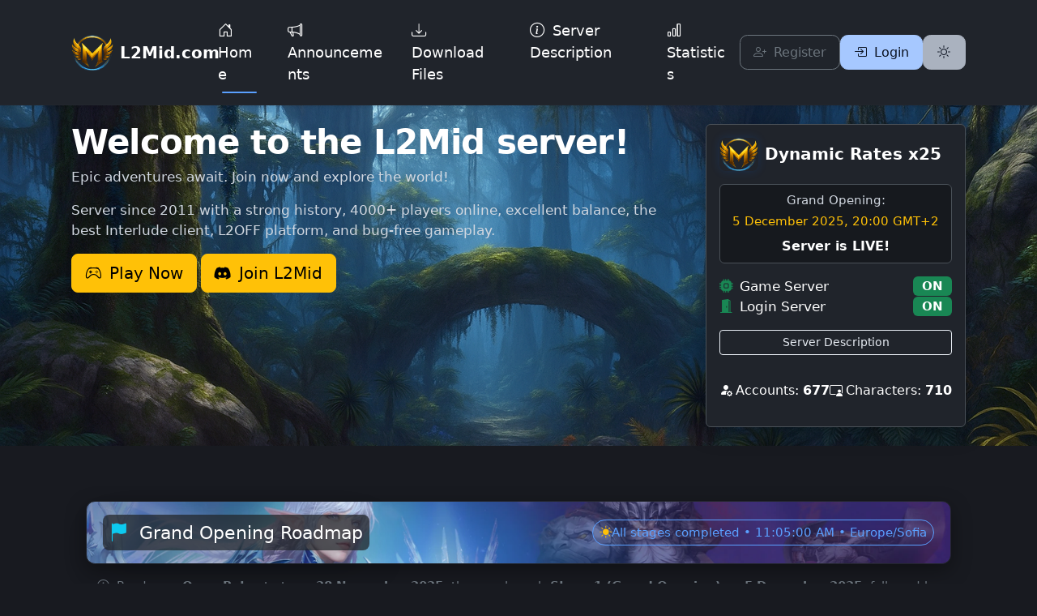

--- FILE ---
content_type: text/html; charset=UTF-8
request_url: http://l2mid.com/?lang=ru
body_size: 28675
content:

<!DOCTYPE html>
<html lang="en" data-bs-theme="dark">
<head>
  <!-- Basic meta -->
  <meta charset="UTF-8">
  <meta name="viewport" content="width=device-width, initial-scale=1">

  <title>L2Mid - One of the Best Lineage 2 Interlude Mid Rate Servers</title>

  <meta name="description" content="Play Lineage 2 Interlude on L2Mid, one of the best mid rate private servers with intense PvP, balanced gameplay, custom events, rewards and an easy account & donation panel. Join the L2Mid community today.">
  <meta name="keywords" content="Lineage 2, Lineage 2 Interlude, Lineage 2 private server, L2 Interlude, L2Mid, mid rate Lineage 2 server, L2 pvp server">

  <meta name="robots" content="index, follow">
  <link rel="canonical" href="https://l2mid.com/">


  <link rel="icon" type="image/x-icon" href="/favicon.ico">


  <meta property="og:type" content="website">
  <meta property="og:site_name" content="L2Mid">
  <meta property="og:title" content="L2Mid - One of the Best Lineage 2 Interlude Mid Rate Servers">
  <meta property="og:description" content="Play Lineage 2 Interlude on L2Mid, a stable mid rate private server with active PvP, custom events, rewards and a modern account & donation system.">
  <meta property="og:image" content="https://l2mid.com/img/5-dec-2025-cover.png">
  <meta property="og:url" content="https://l2mid.com/">
  <meta property="og:locale" content="en_US">

  <!-- Twitter Card -->
  <meta name="twitter:card" content="summary_large_image">
  <meta name="twitter:title" content="L2Mid - One of the Best Lineage 2 Interlude Mid Rate Servers">
  <meta name="twitter:description" content="Looking for a Lineage 2 Interlude mid rate server? Join L2Mid for intense PvP, events, rewards and a smooth Lineage 2 experience.">
  <meta name="twitter:image" content="https://l2mid.com/img/5-dec-2025-cover.png">


  <link href="https://cdn.jsdelivr.net/npm/bootstrap@5.3.3/dist/css/bootstrap.min.css" rel="stylesheet" />
  <link href="https://cdn.jsdelivr.net/npm/bootstrap-icons@1.10.5/font/bootstrap-icons.css" rel="stylesheet" />
  <link href="style/midstyle.css" rel="stylesheet" />
  
<script async src="https://www.googletagmanager.com/gtag/js?id=G-KB9QLJNGF1"></script>
<script>
  window.dataLayer = window.dataLayer || [];
  function gtag(){dataLayer.push(arguments);}
  gtag('js', new Date());

  gtag('config', 'G-KB9QLJNGF1');
</script>

</head>
<body>



<nav class="navbar navbar-expand-lg shadow-sm py-2 sticky-top">
  <div class="container">
    <a class="navbar-brand d-flex align-items-center" href="https://l2mid.com">
      <img src="logo.png" alt="Game Logo" class="brand--autoInvert me-2" />
      <span class="fw-semibold fs-5">L2Mid.com</span>
    </a>

    <button class="navbar-toggler" type="button" data-bs-toggle="collapse" data-bs-target="#navbarNav"
            aria-controls="navbarNav" aria-expanded="false" aria-label="Toggle navigation">
      <span class="navbar-toggler-icon"></span>
    </button>

    <div class="collapse navbar-collapse justify-content-between" id="navbarNav">
   
      <ul class="navbar-nav mx-auto mb-2 mb-lg-0">
        <li class="nav-item"><a class="nav-link px-3 active" aria-current="page" href="/index.php"><i class="bi bi-house-door me-1"></i> Home</a></li>
        <li class="nav-item"><a class="nav-link px-3" href="/index.php"><i class="bi bi-megaphone me-1"></i> Announcements</a></li>
        <li class="nav-item"><a class="nav-link px-3" href="/how-to-connect.php"><i class="bi bi-download me-1"></i> Download Files</a></li>
        <li class="nav-item"><a class="nav-link px-3 " href="/server-description.php"><i class="bi bi-info-circle me-1"></i> Server Description</a></li>
        <li class="nav-item"><a class="nav-link px-3" href="/statistics.php"><i class="bi bi-bar-chart me-1"></i> Statistics</a></li>
      </ul>

    
      <div class="d-flex align-items-center gap-2 flex-shrink-0">
          <a href="/account.php#auth-register"
     class="btn btn-outline-secondary btn-sm px-3">
    <i class="bi bi-person-plus me-1"></i> Register
  </a>

  <a href="/account.php#auth-login"
     class="btn btn-primary btn-sm px-3">
    <i class="bi bi-box-arrow-in-right me-1"></i> Login
  </a>

        <button id="themeToggle" class="btn btn-secondary btn-sm" type="button" aria-label="Toggle theme">
          <i class="bi bi-moon-stars"></i>
        </button>
      </div>
    </div>
  </div>
</nav>




<section class="main-hero">
  <div class="container hero-inner">
    <div class="hero-text">
      <h1 class="hero-title">Welcome to the L2Mid server!</h1>
      <p class="hero-desc">Epic adventures await. Join now and explore the world!</p>
      <p class="hero-desc">Server since 2011 with a strong history, 4000+ players online, excellent balance, the best Interlude client, L2OFF platform, and bug-free gameplay.</p>
      <a href="/account.php#auth-register" class="btn btn-warning btn-lg"><i class="bi bi-controller me-1"></i> Play Now</a>
      <a href="https://discord.com/invite/sgn4Ua7a8a" class="btn btn-warning btn-lg"><i class="bi bi-discord me-1"></i> Join L2Mid</a>
    </div>

    <div class="server-card border rounded p-3">
      <div class="d-flex align-items-center mb-3">
        <img src="logo.png" class="logo me-2" alt="Server Logo" width="48" height="48" loading="lazy">
        <h5 class="mb-0">Dynamic Rates x25</h5>
      </div>

      <div class="countdown-compact mb-3 p-2 text-center border rounded">
        <small class="d-block mb-1">Grand Opening:</small>
        <small class="text-warning d-block mb-2">5 December 2025, 20:00 GMT+2</small>
        <div id="countdown-timer" class="fs-6 fw-bold d-flex justify-content-center gap-2"></div>
      </div>

      <ul class="list-unstyled mb-3">
       
        <li class="d-flex justify-content-between align-items-center">
          <span><i class="bi bi-cpu-fill text-success me-2"></i>Game Server</span>
          <span class="badge bg-success">ON</span>
        </li>
        <li class="d-flex justify-content-between align-items-center mb-2">
          <span><i class="bi bi-door-open-fill text-success me-2"></i>Login Server</span>
          <span class="badge bg-success">ON</span>
        </li>
      </ul>

        <button
  class="btn btn-outline-light btn-sm w-100 mb-3"
  onclick="window.location.href='/server-description.php'">
  Server Description
</button>

      <div class="d-flex justify-content-between align-items-center gap-2 mt-3 server-stats-row">
        <p class="mb-3 d-flex gap-3">
        <span><i class="bi bi-person-fill-gear me-1"></i>Accounts: 
            <strong>677</strong>
        </span>
        <span><i class="bi bi-person-video3 me-1"></i>Characters: 
            <strong>710</strong>
        </span>
    </p>      </div>
    </div>
  </div>
</section>




<section class="py-5">
  <div class="container text-center">




<section id="stages-roadmap">
  <div class="container">

   
    <div class="section-header d-flex justify-content-between align-items-center mb-3">
      <h4 class="mb-0 text-light shadow-lg p-2 rounded-3 bg-dark bg-opacity-75">
        <i class="bi bi-flag-fill me-2 text-info"></i> Grand Opening Roadmap
      </h4>
      <div class="d-flex gap-2 align-items-center">
      
        <span id="stagesNextLabel"
              class="btn btn-outline-primary btn-sm rounded-pill d-inline-flex align-items-center gap-2"
              data-server-time="2026-01-27T11:04:50+02:00">
          <i id="stagesTimeIcon" class="bi bi-sun-fill me-1"></i>
          <span id="stagesNextShort" class="small">
            Server time • Europe GMT +2
          </span>
        </span>
      </div>
    </div>

 
<p class="small text-secondary mb-3">
  <i class="bi bi-info-circle me-1"></i>
  Roadmap: <strong>Open Beta</strong> starts on <strong>28 November 2025</strong>, then we launch 
  <strong>Stage 1 (Grand Opening)</strong> on <strong>5 December 2025</strong>, followed by weekly 
  unlocks of <strong>B, A and S Grade</strong>.
</p>


    <div id="stageInfoPanel" class="mb-4">
      <div class="stage-info-card stage-info-current position-relative overflow-hidden border">

        <img id="stageInfoImage"
             src=""
             loading="lazy"
             alt="Current stage image"
             class="stage-info-bg">

 
        <div class="stage-info-gradient"></div>

       
        <div class="stage-info-inner d-flex align-items-center">

          <div class="stage-info-meta">
            <span id="stageInfoBadge" class="badge rounded-pill">
              Current stage
            </span>
            <small id="stageInfoDate"></small>
            <h5 id="stageInfoTitle" class="mb-1">Stage title</h5>
            <p id="stageInfoDesc" class="mb-0">
              Stage description will appear here based on the current roadmap time.
            </p>
          </div>
        </div>
      </div>
    </div>

  
    <div class="timeline" id="stagesTimeline">
      <div class="timeline-inner position-relative">

      
        <div class="timeline-stages d-flex gap-3" id="l2midStages">

         
          <div class="timeline-stage flex-fill text-center">
            <div class="stage-box"
                 data-date="2025-11-28T20:00:00+02:00"
                 data-label="Stage 1 — Open Beta Test"
                 data-name="Open Beta Test"
                 data-date-display="28 November 2025, 20:00 (server time)"
                 data-image="img/platform/stage-obt.jpg"
                 data-desc="Public Open Beta test before the Grand Opening. Join early, test features and prepare for launch.">
              <div class="mb-1 text-uppercase small text-secondary">Open Beta Test</div>
              <div class="stage-title fw-semibold mb-1">
                <i class="bi bi-bug-fill me-1 text-warning"></i>
                (OBT) Public 
              </div>
              <div class="stage-date small text-secondary">
                <i class="bi bi-calendar-event me-1"></i>
                28 November 2025, 20:00 GMT +2
              </div>
            </div>
          </div>

         
          <div class="timeline-stage flex-fill text-center">
            <div class="stage-box"
                 data-date="2025-12-05T19:00:00+02:00"
                 data-label="Stage 2 — Grand Opening"
                 data-name="Grand Opening"
                 data-date-display="5 December 2025, 20:00 (server time)"
                 data-image="img/platform/stage-live.jpg"
                 data-desc="The official launch of the server.">
              <div class="mb-1 text-uppercase small text-secondary">Stage 1</div>
              <div class="stage-title fw-semibold mb-1">
                <i class="bi bi-1-circle me-1 text-primary"></i>
                (Grand Opening)
              </div>
              <div class="stage-date small text-secondary">
                <i class="bi bi-calendar-event me-1"></i>
                5 December 2025, 20:00 GMT +2
              </div>
            </div>
          </div>

     
          <div class="timeline-stage flex-fill text-center">
            <div class="stage-box"
                 data-date="2025-12-12T20:00:00+02:00"
                 data-label="Stage 3 — Stage 2"
                 data-name="Stage 2"
                 data-date-display="12 December 2025, 20:00 (server time)"
                 data-image="img/platform/stage-bgrade.jpg"
                 data-desc="Unlock B-grade items from the GM Shop.">
              <div class="mb-1 text-uppercase small text-secondary">Stage 2</div>
              <div class="stage-title fw-semibold mb-1">
                <i class="bi bi-2-circle me-1 text-primary"></i>
                (B Grade release)
              </div>
              <div class="stage-date small text-secondary">
                <i class="bi bi-calendar-event me-1"></i>
                12 December 2025, 20:00 GMT +2
              </div>
            </div>
          </div>

        
          <div class="timeline-stage flex-fill text-center">
            <div class="stage-box"
                 data-date="2025-12-19T20:00:00+02:00"
                 data-label="Stage 4 — Stage 3"
                 data-name="Stage 3"
                 data-date-display="19 December 2025, 20:00 (server time)"
                 data-image="img/platform/stage-agrade.jpg"
                 data-desc="Unlock A-grade items from Mammon.">
              <div class="mb-1 text-uppercase small text-secondary">Stage 3</div>
              <div class="stage-title fw-semibold mb-1">
                <i class="bi bi-3-circle me-1 text-primary"></i>
                (A Grade release)
              </div>
              <div class="stage-date small text-secondary">
                <i class="bi bi-calendar-event me-1"></i>
                19 December 2025, 20:00 GMT +2
              </div>
            </div>
          </div>

   
          <div class="timeline-stage flex-fill text-center">
            <div class="stage-box"
                 data-date="2025-12-26T20:00:00+02:00"
                 data-label="Stage 5 — Stage 4"
                 data-name="Stage 4"
                 data-date-display="26 December 2025, 20:00 (server time)"
                 data-image="img/platform/stage-sgrade.jpg"
                 data-desc="Unlock S-grade items from Mammon.">
              <div class="mb-1 text-uppercase small text-secondary">Stage 4</div>
              <div class="stage-title fw-semibold mb-1">
                <i class="bi bi-4-circle me-1 text-primary"></i>
                (S Grade release)
              </div>
              <div class="stage-date small text-secondary">
                <i class="bi bi-calendar-event me-1"></i>
                26 December 2025, 20:00 GMT +2
              </div>
            </div>
          </div>
        </div>

     
        <div class="timeline-track">
          <div class="progress shadow-sm"
               id="stagesProgressTrack"
               style="height:18px; overflow:visible; position:relative;"
               role="progressbar"
               aria-valuenow="0"
               aria-valuemin="0"
               aria-valuemax="100">

        
            <div id="stagesProgressFill"
                 class="progress-bar progress-bar-striped progress-bar-animated"
                 style="width:0%;"
                 aria-valuenow="0"></div>

        
            <span id="stagesCenterLabel"
                  class="position-absolute top-50 start-50 translate-middle fw-semibold small text-body">
              Loading roadmap…
            </span>

            <span id="stagesMarker"
                  class="position-absolute top-0 translate-middle-y"
                  style="left:0%; margin-top:-6px;">
              <span class="d-inline-block rounded-pill shadow marker-dot"
                    style="width:10px; height:10px;"></span>
            </span>
          </div>
        </div>

      </div>
    </div>
  </div>
</section>



	
	<div class="row mt-5 g-4">

  <div class="col-md-4">
    <div class="info-box p-4 h-100 position-relative overflow-hidden bg-body-tertiary rounded-3">
      <div class="content pe-5">
        <i class="bi bi-cpu fs-1 text-warning mb-3 d-block"></i>
        <h5 class="fw-bold mb-2">Interlude L2OFF Platform</h5>
        <p class="text-secondary mb-0">
          Official server files with maximum performance and real gameplay feeling.
        </p>
      </div>

      <img 
        src="img/platform/1.png" 
        alt="Interlude L2OFF Platform" 
        class="position-absolute" 
        style="bottom: 0; right: 0; width: 100px; height: auto; object-fit: contain;">
    </div>
  </div>


  <div class="col-md-4">
    <div class="info-box p-4 h-100 position-relative overflow-hidden bg-body-tertiary rounded-3">
      <div class="content pe-5">
        <i class="bi bi-shield-check fs-1 text-success mb-3 d-block"></i>
        <h5 class="fw-bold mb-2">Stability & L2Mid Balance</h5>
        <p class="text-secondary mb-0">
          Proven mid-rate balance with stable long-term economy and gameplay.
        </p>
      </div>

      <img 
        src="img/platform/2.png" 
        alt="Stability & L2Mid Balance" 
        class="position-absolute" 
        style="bottom: 0; right: 0; width: 100px; height: auto; object-fit: contain;">
    </div>
  </div>

 
  <div class="col-md-4">
    <div class="info-box p-4 h-100 position-relative overflow-hidden bg-body-tertiary rounded-3">
      <div class="content pe-5">
        <i class="bi bi-clock-history fs-1 text-info mb-3 d-block"></i>
        <h5 class="fw-bold mb-2">Since 2011 History</h5>
        <p class="text-secondary mb-0">
          Trusted server brand with over a decade of experience in Lineage II.
        </p>
      </div>

      <img 
        src="img/platform/3.png" 
        alt="Since 2011 History" 
        class="position-absolute" 
        style="bottom: 0; right: 0; width: 100px; height: auto; object-fit: contain;">
    </div>
  </div>
</div>

	<div class="row mt-4 g-4">

  <div class="col-md-4">
    <div class="info-box p-4 h-100 position-relative overflow-hidden bg-body-tertiary rounded-3">
      <div class="content pe-5">
        <i class="bi bi-gem fs-1 text-primary mb-3 d-block"></i>
        <h5 class="fw-bold mb-2">Premium Features</h5>
        <p class="text-secondary mb-0">
          Access exclusive events, custom content, and unique items for premium players.
        </p>
      </div>
      <img 
        src="img/platform/4.png" 
        alt="Premium Features" 
        class="position-absolute" 
        style="bottom: 0; right: 0; width: 100px; height: auto; object-fit: contain;">
    </div>
  </div>


  <div class="col-md-4">
    <div class="info-box p-4 h-100 position-relative overflow-hidden bg-body-tertiary rounded-3">
      <div class="content pe-5">
        <i class="bi bi-trophy fs-1 text-danger mb-3 d-block"></i>
        <h5 class="fw-bold mb-2">Custom PvP Events</h5>
        <p class="text-secondary mb-0">
          Join thrilling daily PvP battles and prove your strength in unique arenas.
        </p>
      </div>
      <img 
        src="img/platform/5.png" 
        alt="Custom PvP Events" 
        class="position-absolute" 
        style="bottom: 0; right: 0; width: 100px; height: auto; object-fit: contain;">
    </div>
  </div>

 
  <div class="col-md-4">
    <div class="info-box p-4 h-100 position-relative overflow-hidden bg-body-tertiary rounded-3">
      <div class="content pe-5">
        <i class="bi bi-shield-lock fs-1 text-warning mb-3 d-block"></i>
        <h5 class="fw-bold mb-2">Anti-Cheat Protection</h5>
        <p class="text-secondary mb-0">
          Advanced protection ensures fair play and stable gameplay for all users.
        </p>
      </div>
      <img 
        src="img/platform/6.png" 
        alt="Anti-Cheat Protection" 
        class="position-absolute" 
        style="bottom: 0; right: 0; width: 100px; height: auto; object-fit: contain;">
    </div>
  </div>
</div>
	
	
	


  </div>
</section>






<div class="container my-5">
  <div class="section-header d-flex justify-content-between align-items-center mb-3">

	        <h4 class="mb-0 text-light shadow-lg p-2 rounded-3 bg-dark bg-opacity-75">
  <i class="bi bi-megaphone-fill me-2 text-info"></i> Announcements / Latest News
</h4>
    <div class="d-flex gap-2">
      <a href="https://discord.gg/yourinvite" target="_blank" class="btn btn-outline-success btn-sm">
        <i class="bi bi-discord"></i> Read all in Discord
      </a>
    </div>
  </div>

  <div class="row g-4">
<div class="col-md-6">  <div class="announcement-card">    <div class="announcement-banner">      <img src="img/news.png" alt="Announcement Banner">    </div>    <div class="announcement-header">      <img src="https://cdn.discordapp.com/avatars/287052389457068052/00d8b12732936cf42cc664ddd37be368.png?size=1024" alt="Avatar">      <span>@l2mid.com</span>      <small class="time-info">before 32 days • 25 Dec 2025, 16:28</small>    </div>    <div class="announcement-body">@everyone 🎄✨ Happy Holidays, L2Mid Community! ✨🎄<br />
<br />
We wish you all a Merry Christmas 🎅 and a Happy New Year 🎆 from the whole team — and on behalf of every player who supports and follows L2Mid Community!<br />
Thank you for your trust, support, and all the moments we’ve shared this year ❤️<br />
<br />
⚔️ We’re looking forward to many more great moments together ⚔️  <br />
More memories, battles, and fun await us in the next year! 💪🔥<br />
<br />
🚀 Looking ahead to 2026 🚀  <br />
In 2026, we will be focusing entirely on a new project built around a more modern client.  <br />
The reason is simple — the Interlude (oldschool) client is no longer what most players want for a long-term server experience.<br />
<br />
🎯 This is a big step forward for us, aimed at delivering a better experience, more possibilities, and a modern future for L2Mid.<br />
<br />
❤️ Thank you for being part of the community.  <br />
🌟 The best is yet to come! 🌟<br />
<br />
— L2Mid Community Team      <div class="announcement-meta">📢│announcements      </div>    </div>  </div></div><div class="col-md-6">  <div class="announcement-card">    <div class="announcement-banner">      <img src="img/news.png" alt="Announcement Banner">    </div>    <div class="announcement-header">      <img src="https://cdn.discordapp.com/avatars/287052389457068052/00d8b12732936cf42cc664ddd37be368.png?size=1024" alt="Avatar">      <span>@l2mid.com</span>      <small class="time-info">before 45 days • 12 Dec 2025, 20:42</small>    </div>    <div class="announcement-body">@everyone 🎁 FRESH-START-L2MID! 🎁  <br />
<br />
✨ What you get:  <br />
- 🧳 Welcome Pack for all online players  <br />
- 💎 Amazing bonus items to boost your progress  <br />
- 🏷️ Limited Bonus Code  – only for the first 100 players who redeem it `FRESH-START-L2MID`<br />
<br />
Be online, invite your friends, and get ready – this is your chance to grab some free loot! 🚀      <div class="announcement-meta">📢│announcements      </div>    </div>  </div></div>  </div>
</div>





<section id="streamers" class="py-5">
  <div class="container">
    <div class="section-header d-flex justify-content-between align-items-center mb-3">
      <h4 class="mb-0 text-light shadow-lg p-2 rounded-3 bg-dark bg-opacity-75">
  <i class="bi bi-person-video2 me-2 text-info"></i> Live Streamers
</h4>
      <button class="btn btn-outline-info btn-sm" data-bs-toggle="modal" data-bs-target="#addStreamModal">
        <i class="bi bi-plus-circle"></i> Add Your Stream
      </button>
    </div>
	
	<!-- =============== STREAM Rewards (Every 1 hour) =============== -->
<div class="card border-0 rounded-4 shadow mb-4">
  <div class="card-body p-4">
    <div class="d-flex align-items-start gap-3">
      <span class="d-inline-flex align-items-center justify-content-center rounded-circle bg-warning bg-opacity-10 p-2">
        <i class="bi bi-broadcast-pin text-warning fs-4"></i>
      </span>

      <div class="flex-grow-1">
        <div class="d-flex justify-content-between align-items-center flex-wrap gap-2">
          <div>
            <h6 class="mb-0 fw-semibold d-flex align-items-center gap-2">
              Stream Rewards
              <span class="badge rounded-pill text-bg-warning text-dark">
                <i class="bi bi-stars me-1"></i> Every hour
              </span>
            </h6>
          </div>

          <span class="badge rounded-pill text-bg-warning text-dark d-inline-flex align-items-center px-3 py-2">
            <i class="bi bi-alarm me-2"></i>
            <span class="small me-1">Next in</span>
            <strong id="streamNextTimer">--:--:--</strong>
          </span>
        </div>

        <div class="d-flex align-items-center gap-2 mt-2 text-body-secondary">
          <i class="bi bi-hourglass-split"></i>
          <span id="streamNextEta" class="small">Calculating next checkpoint…</span>
        </div>

        <div class="bg-body-secondary bg-opacity-50 rounded-3 mt-3 p-2 position-relative">
          <div class="progress rounded-4 shadow-sm" style="height:18px; overflow:visible; position:relative;" role="progressbar" aria-valuenow="0" aria-valuemin="0" aria-valuemax="100">
            <div id="streamNextProgress"
                 class="progress-bar progress-bar-striped progress-bar-animated"
                 style="width:0%; background-color: rgb(145, 71, 255);"></div>

            <span id="streamCenterLabel" class="position-absolute top-50 start-50 translate-middle fw-semibold small text-body">
              0% of interval • ETA —
            </span>

            <span id="streamMarker" class="position-absolute top-0 translate-middle-y" style="left:0%; margin-top:-6px;">
              <span class="d-inline-block rounded-pill shadow"
                    style="width:10px; height:10px; background-color: rgb(145, 71, 255);"></span>
            </span>
          </div>

          <!-- Линия за 1-часов интервал -->
          <div class="d-flex justify-content-between small text-body-secondary mt-1 px-1">
            <span>00:00</span><span>00:15</span><span>00:30</span><span>00:45</span><span>01:00 (reward)</span>
          </div>
        </div>

        <div class="alert rounded-3 mt-3 mb-0"
             style="background-color: rgba(145, 71, 255, 0.08); border: 1px solid rgba(145, 71, 255, 0.4);">
          <h6 class="fw-semibold mb-2 d-flex align-items-center">
            <i class="bi bi-trophy me-2"></i>Stream Rewards Info
          </h6>
          <p class="small mb-3">
            Every <strong>hour</strong> you receive <strong>50 Stream Coins</strong> as a reward for staying active on the stream
            <span class="text-body-secondary">(per character)</span>.
            Rewards are automatically added to your account when the timer reaches the next checkpoint.
          </p>
          <button type="button"
                  class="btn btn-sm rounded-pill text-white d-inline-flex align-items-center px-3"
                  style="background-color: rgb(145, 71, 255); border-color: rgb(145, 71, 255);"
                  data-bs-toggle="modal"
                  data-bs-target="#addStreamModal">
            <i class="bi bi-plus-circle me-2"></i>Add your stream
          </button>
        </div>

      </div>
    </div>
  </div>
</div>



    <ul class="nav nav-tabs" id="streamTabs" role="tablist">
      <li class="nav-item"><button class="nav-link active" id="trovo-tab" data-bs-toggle="tab" data-bs-target="#trovo" type="button"><i class="bi bi-controller me-1"></i> Trovo</button></li>
      <li class="nav-item"><button class="nav-link" id="twitch-tab" data-bs-toggle="tab" data-bs-target="#twitch" type="button"><i class="bi bi-twitch me-1"></i> Twitch</button></li>
      <li class="nav-item"><button class="nav-link" id="youtube-tab" data-bs-toggle="tab" data-bs-target="#youtube" type="button"><i class="bi bi-youtube me-1"></i> YouTube</button></li>
      <li class="nav-item"><button class="nav-link" id="kick-tab" data-bs-toggle="tab" data-bs-target="#kick" type="button"><i class="bi bi-play-btn me-1"></i> Kick</button></li>
      <li class="nav-item"><button class="nav-link" id="tiktok-tab" data-bs-toggle="tab" data-bs-target="#tiktok" type="button"><i class="bi bi-music-note-beamed me-1"></i> TikTok</button></li>
    </ul>

    <div class="tab-content mt-3" id="streamTabsContent">
      
	 
	  
	  <div class="tab-pane fade show active" id="trovo">
        <div class="row">
          <div class="col-lg-4 col-md-6 mb-4">
            <div class="stream-card">
              <iframe src="https://player.trovo.live/embed/player?streamername=l2mid&autoplay=1" loading="lazy" frameborder="0" allowfullscreen title="Trovo stream of therollinfox"></iframe>
              <div class="stream-info">
                <h6 class="mb-0">L2Mid <span class="live-badge">LIVE</span></h6>
                <small class="char-name"><i class="bi bi-person-fill"></i> SkyLord</small>
              </div>
            </div>
          </div>
        </div>
      </div>

      <div class="tab-pane fade" id="twitch">
        <div class="row">
          <div class="col-lg-4 col-md-6 mb-4">
            <div class="stream-card">
              <iframe src="https://player.twitch.tv/?channel=l2mid&parent=l2mid.com" loading="lazy" frameborder="0" allowfullscreen title="Twitch stream of L2Mid"></iframe>
              <div class="stream-info">
                <h6 class="mb-0">L2Mid <span class="live-badge">LIVE</span></h6>
                <small class="char-name"><i class="bi bi-person-fill"></i> SkyLord</small>
              </div>
            </div>
          </div>
        </div>
      </div>

      <div class="tab-pane fade" id="youtube">
        <div class="row">
          <div class="col-lg-4 col-md-6 mb-4">
            <div class="stream-card">
              <iframe src="https://www.youtube.com/embed/lUX99uBzIGQ" loading="lazy" frameborder="0" allowfullscreen title="YouTube stream of L2Mid"></iframe>
              <div class="stream-info">
                <h6 class="mb-0">L2Mid <span class="live-badge">LIVE</span></h6>
                <small class="char-name"><i class="bi bi-person-fill"></i> SkyLord</small>
              </div>
            </div>
          </div>
        
        </div>
      </div>

      <div class="tab-pane fade" id="kick">
        <div class="row">
          <div class="col-lg-4 col-md-6 mb-4">
            <div class="stream-card">
              <iframe src="https://player.kick.com/L2Mid" loading="lazy" frameborder="0" allowfullscreen title="Kick stream of L2Mid"></iframe>
              <div class="stream-info">
                <h6 class="mb-0">L2Mid <span class="live-badge">LIVE</span></h6>
                <small class="char-name"><i class="bi bi-person-fill"></i> SkyLord</small>
              </div>
            </div>
          </div>
          
        </div>
      </div>

      <div class="tab-pane fade" id="tiktok">
        <div class="row">
          <div class="col-lg-4 col-md-6 mb-4">
            <a href="https://www.tiktok.com/@L2Mid.com/live" target="_blank" class="stream-card text-decoration-none">
              <img src="img/tiktok.png" alt="TikTok Live by L2Mid" loading="lazy" class="img-fluid rounded-top" />
              <div class="stream-info">
                <h6 class="mb-0">L2Mid <span class="live-badge">LIVE</span></h6>
                <small class="char-name"><i class="bi bi-person-fill"></i> SkyLord</small>
              </div>
            </a>
          </div>
        </div>
      </div>

    </div>
  </div>
</section>




<section id="discord" class="discord-section py-5">
  <div class="container">

    
    <div class="section-header d-flex justify-content-between align-items-center mt-4 mb-4">

	  	        <h4 class="mb-0 text-light shadow-lg p-2 rounded-3 bg-dark bg-opacity-75">
  <i class="bi bi-people-fill me-2 text-info"></i> Discord Activity Rewards
</h4>
      <a href="/account.php#dash-overview" class="btn btn-outline-primary btn-sm">
        <i class="bi bi-plug-fill"></i> Connect Discord
      </a>
    </div>

  

<div class="card border-0 rounded-4 shadow mb-4">
  <div class="card-body p-4">
    <div class="d-flex align-items-start gap-3">
      <span class="d-inline-flex align-items-center justify-content-center rounded-circle bg-primary bg-opacity-10 p-2">
        <i class="bi bi-discord text-primary fs-4"></i>
      </span>

      <div class="flex-grow-1">
        <div class="d-flex justify-content-between align-items-center flex-wrap gap-2">
          <div>
            <h6 class="mb-0 fw-semibold d-flex align-items-center gap-2">
              Discord Daily Reward
              <span class="badge rounded-pill text-bg-primary">
                <i class="bi bi-clock me-1"></i> Daily @ 00:00
              </span>
            </h6>

          </div>

          <span id="reward-percent-badge" class="badge rounded-pill text-bg-info d-inline-flex align-items-center px-3 py-2">
            <i class="bi bi-rocket-takeoff me-2"></i><strong>—%</strong>
          </span>
        </div>

    
        <div class="d-flex align-items-center gap-2 mt-2 text-body-secondary">
          <i class="bi bi-hourglass-split"></i>
          <span id="reward-note" class="small">Next drop at 00:00 (Europe GMT +2)</span>
        </div>

     
        <div class="bg-body-secondary bg-opacity-50 rounded-3 mt-3 p-2 position-relative">
          <div class="progress rounded-4 shadow-sm" style="height:18px; overflow:visible; position:relative;" role="progressbar" aria-valuenow="0" aria-valuemin="0" aria-valuemax="100">
            <div id="reward-progress"
                 class="progress-bar progress-bar-striped progress-bar-animated"
                 style="width:0%; background-color: #5865f2;"></div>

            <span id="reward-center-label" class="position-absolute top-50 start-50 translate-middle fw-semibold small text-body">
              0% of day • ETA —
            </span>

            <span id="reward-marker" class="position-absolute top-0 translate-middle-y" style="left:0%; margin-top:-6px;">
          
              <span class="d-inline-block rounded-pill shadow"
                    style="width:10px; height:10px; background-color: #5865f2;"></span>
            </span>
          </div>

          <div class="d-flex justify-content-between small text-body-secondary mt-1 px-1">
            <span><i class="bi bi-moon-stars me-1"></i>00:00</span>
            <span>06:00</span><span>12:00</span><span>18:00</span>
            <span>00:00<i class="bi bi-sunrise ms-1"></i></span>
          </div>
        </div>

    
        <div class="alert alert-primary rounded-3 mt-3 mb-0">
          <h6 class="fw-semibold mb-2 d-flex align-items-center">
            <i class="bi bi-gift me-2"></i>Daily Discord Rewards
          </h6>
          <p class="mb-2 small">
            Every day, the <strong>Top 10 most active users</strong> on our Discord server can claim a special daily reward.
            If you are the <strong>most active</strong> member, your reward will be granted automatically.
            You can claim your rewards after you connect your Discord account in the <strong>Account Panel</strong>.
          </p>
          <a href="/account.php#dash-overview" class="btn btn-primary btn-sm rounded-pill">
            <i class="bi bi-discord me-2"></i>Connect Discord
          </a>
        </div>

      </div>
    </div>
  </div>
</div>

  
  
  
    <div class="row g-4">

    
      <div class="col-12 col-lg-4">
        <div class="card h-100 shadow border-0">
          <div class="card-header bg-body fw-semibold">
				<ul class="nav nav-tabs card-header-tabs tabs-unified" id="discordTabs" role="tablist">
				  <li class="nav-item">
					<button class="nav-link active" id="tab-top10" data-bs-toggle="tab" data-bs-target="#discord-top10" type="button" role="tab" aria-controls="discord-top10" aria-selected="true">
					  🏆 Daily Top 10
					</button>
				  </li>
				  <li class="nav-item">
					<button class="nav-link" id="tab-full" data-bs-toggle="tab" data-bs-target="#discord-full" type="button" role="tab" aria-controls="discord-full" aria-selected="false">
					  📈 Top Discord Users
					</button>
				  </li>
				</ul>

          </div>

          <div class="tab-content" id="discordTabsContent">
    
            <div class="tab-pane fade show active p-3" id="discord-top10" role="tabpanel" aria-labelledby="tab-top10">
              <p class="text-muted mb-3">🔝 Most active users (yesterday):</p>
              <ol class="list-unstyled m-0" style="counter-reset: rank;">
                <li class="list-group-item text-danger small">⚠️ Data not available.</li>
              </ol>
            </div>

            
            <div class="tab-pane fade p-3" id="discord-full" role="tabpanel" aria-labelledby="tab-full">
              <p class="text-muted mb-3">📊 Users with the most total messages:</p>
              <ol class="list-unstyled m-0" style="counter-reset: rank;">
                <li class="list-group-item d-flex align-items-center py-2 border-bottom small">  <span class="rank-badge me-2 rank-1">#1</span>  <img src="https://cdn.discordapp.com/avatars/567026451216596998/c69bed75cd244a6da2cb69120c18ea44.png?size=1024" alt="Avatar" width="36" height="36" class="rounded-circle me-2" loading="lazy">  <div class="flex-grow-1">    <div class="fw-semibold">smartin8</div>    <div class="text-muted">💬 114 messages</div>  </div></li><li class="list-group-item d-flex align-items-center py-2 border-bottom small">  <span class="rank-badge me-2 rank-2">#2</span>  <img src="https://cdn.discordapp.com/avatars/287052389457068052/00d8b12732936cf42cc664ddd37be368.png?size=1024" alt="Avatar" width="36" height="36" class="rounded-circle me-2" loading="lazy">  <div class="flex-grow-1">    <div class="fw-semibold">l2mid.com</div>    <div class="text-muted">💬 111 messages</div>  </div></li><li class="list-group-item d-flex align-items-center py-2 border-bottom small">  <span class="rank-badge me-2 rank-3">#3</span>  <img src="https://cdn.discordapp.com/embed/avatars/2.png" alt="Avatar" width="36" height="36" class="rounded-circle me-2" loading="lazy">  <div class="flex-grow-1">    <div class="fw-semibold">skatrman</div>    <div class="text-muted">💬 50 messages</div>  </div></li><li class="list-group-item d-flex align-items-center py-2 border-bottom small">  <span class="rank-badge me-2 ">#4</span>  <img src="https://cdn.discordapp.com/embed/avatars/5.png" alt="Avatar" width="36" height="36" class="rounded-circle me-2" loading="lazy">  <div class="flex-grow-1">    <div class="fw-semibold">venombear742</div>    <div class="text-muted">💬 35 messages</div>  </div></li><li class="list-group-item d-flex align-items-center py-2 border-bottom small">  <span class="rank-badge me-2 ">#5</span>  <img src="https://cdn.discordapp.com/avatars/1269234106982465617/5c128f168a094b06b8634754473b3475.png?size=1024" alt="Avatar" width="36" height="36" class="rounded-circle me-2" loading="lazy">  <div class="flex-grow-1">    <div class="fw-semibold">laylaallen74344</div>    <div class="text-muted">💬 35 messages</div>  </div></li><li class="list-group-item d-flex align-items-center py-2 border-bottom small">  <span class="rank-badge me-2 ">#6</span>  <img src="https://cdn.discordapp.com/avatars/528695921064673290/9c31bf8fa4c23bb52a1aa877879e4719.png?size=1024" alt="Avatar" width="36" height="36" class="rounded-circle me-2" loading="lazy">  <div class="flex-grow-1">    <div class="fw-semibold">bogdanub</div>    <div class="text-muted">💬 30 messages</div>  </div></li><li class="list-group-item d-flex align-items-center py-2 border-bottom small">  <span class="rank-badge me-2 ">#7</span>  <img src="https://cdn.discordapp.com/avatars/1193287434214068346/df30394b62a4da222c853346972f98c3.png?size=1024" alt="Avatar" width="36" height="36" class="rounded-circle me-2" loading="lazy">  <div class="flex-grow-1">    <div class="fw-semibold">nikolacrni1992</div>    <div class="text-muted">💬 24 messages</div>  </div></li><li class="list-group-item d-flex align-items-center py-2 border-bottom small">  <span class="rank-badge me-2 ">#8</span>  <img src="https://cdn.discordapp.com/embed/avatars/3.png" alt="Avatar" width="36" height="36" class="rounded-circle me-2" loading="lazy">  <div class="flex-grow-1">    <div class="fw-semibold">hefa4586</div>    <div class="text-muted">💬 24 messages</div>  </div></li><li class="list-group-item d-flex align-items-center py-2 border-bottom small">  <span class="rank-badge me-2 ">#9</span>  <img src="https://cdn.discordapp.com/avatars/760169380834312233/3562fccef6a5d569a87d4c1c411e25ff.png?size=1024" alt="Avatar" width="36" height="36" class="rounded-circle me-2" loading="lazy">  <div class="flex-grow-1">    <div class="fw-semibold">piecitopies.</div>    <div class="text-muted">💬 14 messages</div>  </div></li><li class="list-group-item d-flex align-items-center py-2 border-bottom small">  <span class="rank-badge me-2 ">#10</span>  <img src="https://cdn.discordapp.com/avatars/1424826491996475414/5b02afcfbb2fd0579fb531123b41f463.png?size=1024" alt="Avatar" width="36" height="36" class="rounded-circle me-2" loading="lazy">  <div class="flex-grow-1">    <div class="fw-semibold">don.1337.</div>    <div class="text-muted">💬 13 messages</div>  </div></li>              </ol>
            </div>
          </div>
        </div>
      </div>

   
      <div class="col-12 col-lg-4">
        <div class="card h-100 shadow border-0">
          <div class="card-header bg-body fw-semibold d-flex align-items-center gap-2">
            <span>💬</span> Latest Messages
          </div>
          <div class="card-body" style="max-height: 780px; overflow-y: auto;">
            <article class="discord-msg mb-4">  <header class="d-flex align-items-center gap-2 mb-2">    <img src="https://cdn.discordapp.com/avatars/1036784269621723196/cad8a9fd14ae2e85722d40f4b84ec046.png?size=1024" class="rounded-circle" width="40" height="40" alt="Avatar" loading="lazy">    <div>      <div class="fw-semibold">@kob9988</div>      <small class="text-muted">💬│general • 25.01.2026 13:08 (1 d)</small>    </div>  </header>  <div class="msg-bubble">?</div></article><article class="discord-msg mb-4">  <header class="d-flex align-items-center gap-2 mb-2">    <img src="https://cdn.discordapp.com/avatars/1036784269621723196/cad8a9fd14ae2e85722d40f4b84ec046.png?size=1024" class="rounded-circle" width="40" height="40" alt="Avatar" loading="lazy">    <div>      <div class="fw-semibold">@kob9988</div>      <small class="text-muted">💬│general • 25.01.2026 05:43 (2 d)</small>    </div>  </header>  <div class="msg-bubble">open the launcher, Conifg not found, stop working...</div></article><article class="discord-msg mb-4">  <header class="d-flex align-items-center gap-2 mb-2">    <img src="https://cdn.discordapp.com/avatars/1269234106982465617/5c128f168a094b06b8634754473b3475.png?size=1024" class="rounded-circle" width="40" height="40" alt="Avatar" loading="lazy">    <div>      <div class="fw-semibold">@laylaallen74344</div>      <small class="text-muted">🏳️│dutch • 23.01.2026 02:31 (4 d)</small>    </div>  </header>  <div class="msg-bubble">@everyone</div></article><article class="discord-msg mb-4">  <header class="d-flex align-items-center gap-2 mb-2">    <img src="https://cdn.discordapp.com/avatars/1269234106982465617/5c128f168a094b06b8634754473b3475.png?size=1024" class="rounded-circle" width="40" height="40" alt="Avatar" loading="lazy">    <div>      <div class="fw-semibold">@laylaallen74344</div>      <small class="text-muted">🏳️│spanish • 23.01.2026 02:30 (4 d)</small>    </div>  </header>  <div class="msg-bubble">@everyone</div></article><article class="discord-msg mb-4">  <header class="d-flex align-items-center gap-2 mb-2">    <img src="https://cdn.discordapp.com/avatars/1269234106982465617/5c128f168a094b06b8634754473b3475.png?size=1024" class="rounded-circle" width="40" height="40" alt="Avatar" loading="lazy">    <div>      <div class="fw-semibold">@laylaallen74344</div>      <small class="text-muted">💬│general • 23.01.2026 02:30 (4 d)</small>    </div>  </header>  <div class="msg-bubble">@everyone</div></article><article class="discord-msg mb-4">  <header class="d-flex align-items-center gap-2 mb-2">    <img src="https://cdn.discordapp.com/avatars/1269234106982465617/5c128f168a094b06b8634754473b3475.png?size=1024" class="rounded-circle" width="40" height="40" alt="Avatar" loading="lazy">    <div>      <div class="fw-semibold">@laylaallen74344</div>      <small class="text-muted">🏳️│albanian • 23.01.2026 02:29 (4 d)</small>    </div>  </header>  <div class="msg-bubble">@everyone</div></article><article class="discord-msg mb-4">  <header class="d-flex align-items-center gap-2 mb-2">    <img src="https://cdn.discordapp.com/avatars/1269234106982465617/5c128f168a094b06b8634754473b3475.png?size=1024" class="rounded-circle" width="40" height="40" alt="Avatar" loading="lazy">    <div>      <div class="fw-semibold">@laylaallen74344</div>      <small class="text-muted">🔧│suggestions • 23.01.2026 02:29 (4 d)</small>    </div>  </header>  <div class="msg-bubble">@everyone</div></article><article class="discord-msg mb-4">  <header class="d-flex align-items-center gap-2 mb-2">    <img src="https://cdn.discordapp.com/avatars/1269234106982465617/5c128f168a094b06b8634754473b3475.png?size=1024" class="rounded-circle" width="40" height="40" alt="Avatar" loading="lazy">    <div>      <div class="fw-semibold">@laylaallen74344</div>      <small class="text-muted">🏳️│french • 23.01.2026 02:29 (4 d)</small>    </div>  </header>  <div class="msg-bubble">@everyone</div></article><article class="discord-msg mb-4">  <header class="d-flex align-items-center gap-2 mb-2">    <img src="https://cdn.discordapp.com/avatars/1269234106982465617/5c128f168a094b06b8634754473b3475.png?size=1024" class="rounded-circle" width="40" height="40" alt="Avatar" loading="lazy">    <div>      <div class="fw-semibold">@laylaallen74344</div>      <small class="text-muted">🏳️│filipino • 23.01.2026 02:28 (4 d)</small>    </div>  </header>  <div class="msg-bubble">@everyone</div></article><article class="discord-msg mb-4">  <header class="d-flex align-items-center gap-2 mb-2">    <img src="https://cdn.discordapp.com/avatars/1269234106982465617/5c128f168a094b06b8634754473b3475.png?size=1024" class="rounded-circle" width="40" height="40" alt="Avatar" loading="lazy">    <div>      <div class="fw-semibold">@laylaallen74344</div>      <small class="text-muted">🏳️│estonian • 23.01.2026 02:28 (4 d)</small>    </div>  </header>  <div class="msg-bubble">@everyone</div></article><article class="discord-msg mb-4">  <header class="d-flex align-items-center gap-2 mb-2">    <img src="https://cdn.discordapp.com/avatars/1269234106982465617/5c128f168a094b06b8634754473b3475.png?size=1024" class="rounded-circle" width="40" height="40" alt="Avatar" loading="lazy">    <div>      <div class="fw-semibold">@laylaallen74344</div>      <small class="text-muted">🏳️│german • 23.01.2026 02:27 (4 d)</small>    </div>  </header>  <div class="msg-bubble">@everyone</div></article><article class="discord-msg mb-4">  <header class="d-flex align-items-center gap-2 mb-2">    <img src="https://cdn.discordapp.com/avatars/1269234106982465617/5c128f168a094b06b8634754473b3475.png?size=1024" class="rounded-circle" width="40" height="40" alt="Avatar" loading="lazy">    <div>      <div class="fw-semibold">@laylaallen74344</div>      <small class="text-muted">🌐│social-network • 23.01.2026 02:27 (4 d)</small>    </div>  </header>  <div class="msg-bubble">@everyone</div></article>          </div>
        </div>
      </div>

   
      <div class="col-12 col-lg-4">
        <div class="card h-100 shadow border-0">
          <div class="card-header bg-body fw-semibold d-flex align-items-center gap-2">
            <span>📡</span> Discord Widget
          </div>
          <div class="card-body p-0">
            <iframe class="discord-widget" title="Discord server widget"
                    src="https://discord.com/widget?id=769893310088740894&theme=dark"
                    allowtransparency="true" frameborder="0" loading="lazy"
                    sandbox="allow-popups allow-popups-to-escape-sandbox allow-same-origin allow-scripts"></iframe>
          </div>
          <div class="card-footer d-flex justify-content-between align-items-center small">
            <span class="text-muted">Real-time online members</span>
            <a class="btn btn-outline-secondary btn-sm" href="https://discord.com/invite/sgn4Ua7a8a" target="_blank" rel="noopener">
              <i class="bi bi-box-arrow-up-right"></i> Join Discord
            </a>
          </div>
        </div>
      </div>

    </div>
  </div>
</section>


<div class="container my-5" id="server-stats">
  <div class="section-header d-flex justify-content-between align-items-center mb-4">
   
	<h4 class="mb-0 text-light shadow-lg p-2 rounded-3 bg-dark bg-opacity-75">
  <i class="bi bi-bar-chart-line-fill me-2 text-info"></i> Server Statistics
</h4>
    <a href="/statistics.php" class="btn btn-outline-primary btn-sm"><i class="bi bi-list-ul"></i> All Statistics</a>
  </div>

  <ul class="nav nav-tabs mb-3" id="statsTabs" role="tablist">
    <li class="nav-item" role="presentation">
      <button class="nav-link active" id="pvp-tab" data-bs-toggle="tab" data-bs-target="#top-pvp" type="button" role="tab">🗡️ Top PvP</button>
    </li>
    <li class="nav-item" role="presentation">
      <button class="nav-link" id="pk-tab" data-bs-toggle="tab" data-bs-target="#top-pk" type="button" role="tab">☠️ Top PK</button>
    </li>
    <li class="nav-item" role="presentation">
      <button class="nav-link" id="clans-tab" data-bs-toggle="tab" data-bs-target="#top-clans" type="button" role="tab">🛡️ Clans</button>
    </li>
	<li class="nav-item" role="presentation">
      <button class="nav-link" id="clans-pvp-tab" data-bs-toggle="tab" data-bs-target="#clan-pvp" type="button" role="tab">🛡️ Clan PK</button>
    </li>
	<li class="nav-item" role="presentation">
      <button class="nav-link" id="clans-pk-tab" data-bs-toggle="tab" data-bs-target="#clan-pk" type="button" role="tab">🛡️ Clan PvP</button>
    </li>
		<li class="nav-item" role="presentation">
      <button class="nav-link" id="epic-owners-tab" data-bs-toggle="tab" data-bs-target="#epic-owners" type="button" role="tab">💎 Epic Owners</button>
    </li>
			<li class="nav-item" role="presentation">
      <button class="nav-link" id="bosses-tab" data-bs-toggle="tab" data-bs-target="#bosses" type="button" role="tab">🐉 Bosses</button>
    </li>
  </ul>

  <div class="tab-content rounded shadow p-4" id="statsTabsContent">
    <div class="tab-pane fade show active" id="top-pvp" role="tabpanel">
		
  <p class="text-muted fw-semibold mb-3">🔝 Players with the most PvP kills:</p>
  <div class="table-responsive">
    <table class="table table-hover align-middle text-center">
      <thead class="table-dark">
        <tr>
          <th scope="col">#</th>
          <th scope="col">Name</th>
          <th scope="col">Level</th>
          <th scope="col">Class</th>
          <th scope="col">Clan</th>
          <th scope="col">PvP / PK</th>
          <th scope="col">Time Playing</th>
          <th scope="col">Status</th>
        </tr>
      </thead>
      <tbody><tr>
            <td><span title="Rank 1" style="font-size:1.1rem">🥇</span></td>
            <td>
                <div class='fw-bold' style='color: rgb(2, 238, 255);'></div>
                <strong>telepox</strong>
            </td>
            <td>79</td>
            <td><span class='d-inline-flex align-items-center'>
                <img src="images/classes/skill0777.png" alt="Titan" width="20" height="20" class="me-1" style="vertical-align:middle" />
                <span>Titan</span>
            </span></td>
            <td><span class='d-inline-flex align-items-center'></span></td>
            <td>63 / 0</td>
            <td>8d. 16h. 6m.</td>
            <td><span class="badge bg-secondary">Offline</span></td>
        </tr><tr>
            <td><span title="Rank 2" style="font-size:1.1rem">🥈</span></td>
            <td>
                <div class='fw-bold' style='color: rgb(2, 238, 255);'></div>
                <strong>PetrosMantalos</strong>
            </td>
            <td>58</td>
            <td><span class='d-inline-flex align-items-center'>
                <img src="images/classes/skill1263.png" alt="Necromancer" width="20" height="20" class="me-1" style="vertical-align:middle" />
                <span>Necromancer</span>
            </span></td>
            <td><span class='d-inline-flex align-items-center'></span></td>
            <td>51 / 2</td>
            <td>3h. 28m.</td>
            <td><span class="badge bg-secondary">Offline</span></td>
        </tr><tr>
            <td><span title="Rank 3" style="font-size:1.1rem">🥉</span></td>
            <td>
                <div class='fw-bold' style='color: rgb(2, 238, 255);'></div>
                <strong>TateMcRae</strong>
            </td>
            <td>53</td>
            <td><span class='d-inline-flex align-items-center'>
                <img src="images/classes/skill1239.png" alt="Spell Howler" width="20" height="20" class="me-1" style="vertical-align:middle" />
                <span>Spell Howler</span>
            </span></td>
            <td><span class='d-inline-flex align-items-center'></span></td>
            <td>18 / 2</td>
            <td>2h. 55m.</td>
            <td><span class="badge bg-secondary">Offline</span></td>
        </tr><tr>
            <td>4</td>
            <td>
                <div class='fw-bold' style='color: rgb(2, 238, 255);'></div>
                <strong>tommy23</strong>
            </td>
            <td>60</td>
            <td><span class='d-inline-flex align-items-center'>
                <img src="images/classes/skill1235.png" alt="Spellsinger" width="20" height="20" class="me-1" style="vertical-align:middle" />
                <span>Spellsinger</span>
            </span></td>
            <td><span class='d-inline-flex align-items-center'></span></td>
            <td>13 / 4</td>
            <td>5h. 28m.</td>
            <td><span class="badge bg-secondary">Offline</span></td>
        </tr><tr>
            <td>5</td>
            <td>
                <div class='fw-bold' style='color: rgb(2, 238, 255);'></div>
                <strong>Feta</strong>
            </td>
            <td>56</td>
            <td><span class='d-inline-flex align-items-center'>
                <img src="images/classes/skill0254.png" alt="Bounty Hunter" width="20" height="20" class="me-1" style="vertical-align:middle" />
                <span>Bounty Hunter</span>
            </span></td>
            <td><span class='d-inline-flex align-items-center'></span></td>
            <td>13 / 1</td>
            <td>1d. 6h. 27m.</td>
            <td><span class="badge bg-secondary">Offline</span></td>
        </tr><tr>
            <td>6</td>
            <td>
                <div class='fw-bold' style='color: rgb(2, 238, 255);'></div>
                <strong>Marko</strong>
            </td>
            <td>70</td>
            <td><span class='d-inline-flex align-items-center'>
                <img src="images/classes/skill1263.png" alt="Necromancer" width="20" height="20" class="me-1" style="vertical-align:middle" />
                <span>Necromancer</span>
            </span></td>
            <td><span class='d-inline-flex align-items-center'></span></td>
            <td>12 / 10</td>
            <td>20h. 7m.</td>
            <td><span class="badge bg-secondary">Offline</span></td>
        </tr><tr>
            <td>7</td>
            <td>
                <div class='fw-bold' style='color: rgb(2, 238, 255);'></div>
                <strong>Warmonger</strong>
            </td>
            <td>78</td>
            <td><span class='d-inline-flex align-items-center'>
                <img src="images/classes/skill0254.png" alt="Bounty Hunter" width="20" height="20" class="me-1" style="vertical-align:middle" />
                <span>Bounty Hunter</span>
            </span></td>
            <td><span class='d-inline-flex align-items-center'><img src='[data-uri]' alt='Clan Crest' width='16' height='12' class='me-1' style='vertical-align:middle' /><b>Kamikaze</b></span></td>
            <td>11 / 0</td>
            <td>6d. 20h. 16m.</td>
            <td><span class="badge bg-secondary">Offline</span></td>
        </tr><tr>
            <td>8</td>
            <td>
                <div class='fw-bold' style='color: rgb(2, 238, 255);'></div>
                <strong>JenikVodnik</strong>
            </td>
            <td>57</td>
            <td><span class='d-inline-flex align-items-center'>
                <img src="images/classes/skill1235.png" alt="Spellsinger" width="20" height="20" class="me-1" style="vertical-align:middle" />
                <span>Spellsinger</span>
            </span></td>
            <td><span class='d-inline-flex align-items-center'></span></td>
            <td>8 / 0</td>
            <td>1d. 25m.</td>
            <td><span class="badge bg-secondary">Offline</span></td>
        </tr><tr>
            <td>9</td>
            <td>
                <div class='fw-bold' style='color: rgb(2, 238, 255);'>Rats Killer</div>
                <strong>MousePoison</strong>
            </td>
            <td>79</td>
            <td><span class='d-inline-flex align-items-center'>
                <img src="images/classes/skill1341.png" alt="Storm Screamer" width="20" height="20" class="me-1" style="vertical-align:middle" />
                <span>Storm Screamer</span>
            </span></td>
            <td><span class='d-inline-flex align-items-center'><img src='[data-uri]' alt='Alliance Crest' width='8' height='12' style='vertical-align:middle' /><img src='[data-uri]' alt='Clan Crest' width='16' height='12' class='me-1' style='vertical-align:middle' /><b>LegionOfDeath</b></span></td>
            <td>7 / 8</td>
            <td>6d. 10h. 48m.</td>
            <td><span class="badge bg-secondary">Offline</span></td>
        </tr><tr>
            <td>10</td>
            <td>
                <div class='fw-bold' style='color: rgb(2, 238, 255);'></div>
                <strong>Fellow</strong>
            </td>
            <td>77</td>
            <td><span class='d-inline-flex align-items-center'>
                <img src="images/classes/skill0777.png" alt="Titan" width="20" height="20" class="me-1" style="vertical-align:middle" />
                <span>Titan</span>
            </span></td>
            <td><span class='d-inline-flex align-items-center'><img src='[data-uri]' alt='Clan Crest' width='16' height='12' class='me-1' style='vertical-align:middle' /><b>Kamikaze</b></span></td>
            <td>7 / 7</td>
            <td>7d. 17h. 10m.</td>
            <td><span class="badge bg-secondary">Offline</span></td>
        </tr></tbody>
    </table>
  </div>
    </div>
    <div class="tab-pane fade" id="top-pk" role="tabpanel">
      

  <p class="text-muted fw-semibold mb-3">🔝 Players with the most PvP kills:</p>
  <div class="table-responsive">
    <table class="table table-hover align-middle text-center">
      <thead class="table-dark">
        <tr>
          <th scope="col">#</th>
          <th scope="col">Name</th>
          <th scope="col">Level</th>
          <th scope="col">Class</th>
          <th scope="col">Clan</th>
          <th scope="col">PvP / PK</th>
          <th scope="col">Time Playing</th>
          <th scope="col">Status</th>
        </tr>
      </thead>
      <tbody><tr>
            <td><span title="Rank 1" style="font-size:1.1rem">🥇</span></td>
            <td>
                <div class='fw-bold' style='color: rgb(2, 238, 255);'></div>
                <strong>Marko</strong>
            </td>
            <td>70</td>
            <td><span class='d-inline-flex align-items-center'>
                <img src="images/classes/skill1263.png" alt="Necromancer" width="20" height="20" class="me-1" style="vertical-align:middle" />
                <span>Necromancer</span>
            </span></td>
            <td><span class='d-inline-flex align-items-center'></span></td>
            <td>12 / 10</td>
            <td>20h. 7m.</td>
            <td><span class="badge bg-secondary">Offline</span></td>
        </tr><tr>
            <td><span title="Rank 2" style="font-size:1.1rem">🥈</span></td>
            <td>
                <div class='fw-bold' style='color: rgb(2, 238, 255);'></div>
                <strong>NST</strong>
            </td>
            <td>56</td>
            <td><span class='d-inline-flex align-items-center'>
                <img src="images/classes/skill1235.png" alt="Spellsinger" width="20" height="20" class="me-1" style="vertical-align:middle" />
                <span>Spellsinger</span>
            </span></td>
            <td><span class='d-inline-flex align-items-center'></span></td>
            <td>2 / 9</td>
            <td>15h. 22m.</td>
            <td><span class="badge bg-secondary">Offline</span></td>
        </tr><tr>
            <td><span title="Rank 3" style="font-size:1.1rem">🥉</span></td>
            <td>
                <div class='fw-bold' style='color: rgb(2, 238, 255);'>Rats Killer</div>
                <strong>MousePoison</strong>
            </td>
            <td>79</td>
            <td><span class='d-inline-flex align-items-center'>
                <img src="images/classes/skill1341.png" alt="Storm Screamer" width="20" height="20" class="me-1" style="vertical-align:middle" />
                <span>Storm Screamer</span>
            </span></td>
            <td><span class='d-inline-flex align-items-center'><img src='[data-uri]' alt='Alliance Crest' width='8' height='12' style='vertical-align:middle' /><img src='[data-uri]' alt='Clan Crest' width='16' height='12' class='me-1' style='vertical-align:middle' /><b>LegionOfDeath</b></span></td>
            <td>7 / 8</td>
            <td>6d. 10h. 48m.</td>
            <td><span class="badge bg-secondary">Offline</span></td>
        </tr><tr>
            <td>4</td>
            <td>
                <div class='fw-bold' style='color: rgb(2, 238, 255);'></div>
                <strong>Zhu0</strong>
            </td>
            <td>61</td>
            <td><span class='d-inline-flex align-items-center'>
                <img src="images/classes/skill1263.png" alt="Necromancer" width="20" height="20" class="me-1" style="vertical-align:middle" />
                <span>Necromancer</span>
            </span></td>
            <td><span class='d-inline-flex align-items-center'></span></td>
            <td>2 / 8</td>
            <td>6h. 44m.</td>
            <td><span class="badge bg-secondary">Offline</span></td>
        </tr><tr>
            <td>5</td>
            <td>
                <div class='fw-bold' style='color: rgb(2, 238, 255);'></div>
                <strong>Fellow</strong>
            </td>
            <td>77</td>
            <td><span class='d-inline-flex align-items-center'>
                <img src="images/classes/skill0777.png" alt="Titan" width="20" height="20" class="me-1" style="vertical-align:middle" />
                <span>Titan</span>
            </span></td>
            <td><span class='d-inline-flex align-items-center'><img src='[data-uri]' alt='Clan Crest' width='16' height='12' class='me-1' style='vertical-align:middle' /><b>Kamikaze</b></span></td>
            <td>7 / 7</td>
            <td>7d. 17h. 10m.</td>
            <td><span class="badge bg-secondary">Offline</span></td>
        </tr><tr>
            <td>6</td>
            <td>
                <div class='fw-bold' style='color: rgb(2, 238, 255);'></div>
                <strong>Farandir</strong>
            </td>
            <td>75</td>
            <td><span class='d-inline-flex align-items-center'>
                <img src="images/classes/skill1235.png" alt="Spellsinger" width="20" height="20" class="me-1" style="vertical-align:middle" />
                <span>Spellsinger</span>
            </span></td>
            <td><span class='d-inline-flex align-items-center'><img src='[data-uri]' alt='Clan Crest' width='16' height='12' class='me-1' style='vertical-align:middle' /><b>Kamikaze</b></span></td>
            <td>2 / 6</td>
            <td>2d. 23h. 20m.</td>
            <td><span class="badge bg-secondary">Offline</span></td>
        </tr><tr>
            <td>7</td>
            <td>
                <div class='fw-bold' style='color: rgb(2, 238, 255);'></div>
                <strong>Dark</strong>
            </td>
            <td>65</td>
            <td><span class='d-inline-flex align-items-center'>
                <img src="images/classes/skill1239.png" alt="Spell Howler" width="20" height="20" class="me-1" style="vertical-align:middle" />
                <span>Spell Howler</span>
            </span></td>
            <td><span class='d-inline-flex align-items-center'></span></td>
            <td>2 / 6</td>
            <td>22h. 53m.</td>
            <td><span class="badge bg-secondary">Offline</span></td>
        </tr><tr>
            <td>8</td>
            <td>
                <div class='fw-bold' style='color: rgb(2, 238, 255);'></div>
                <strong>Pomeranc</strong>
            </td>
            <td>48</td>
            <td><span class='d-inline-flex align-items-center'>
                <img src="images/classes/skill1171.png" alt="Sorcerer" width="20" height="20" class="me-1" style="vertical-align:middle" />
                <span>Sorcerer</span>
            </span></td>
            <td><span class='d-inline-flex align-items-center'></span></td>
            <td>1 / 6</td>
            <td>3d. 7h. 2m.</td>
            <td><span class="badge bg-secondary">Offline</span></td>
        </tr><tr>
            <td>9</td>
            <td>
                <div class='fw-bold' style='color: rgb(2, 238, 255);'></div>
                <strong>Spets</strong>
            </td>
            <td>62</td>
            <td><span class='d-inline-flex align-items-center'>
                <img src="images/classes/skill1263.png" alt="Necromancer" width="20" height="20" class="me-1" style="vertical-align:middle" />
                <span>Necromancer</span>
            </span></td>
            <td><span class='d-inline-flex align-items-center'><img src='[data-uri]' alt='Clan Crest' width='16' height='12' class='me-1' style='vertical-align:middle' /><b>GAMERS</b></span></td>
            <td>2 / 5</td>
            <td>5h. 52m.</td>
            <td><span class="badge bg-secondary">Offline</span></td>
        </tr><tr>
            <td>10</td>
            <td>
                <div class='fw-bold' style='color: rgb(2, 238, 255);'></div>
                <strong>tommy23</strong>
            </td>
            <td>60</td>
            <td><span class='d-inline-flex align-items-center'>
                <img src="images/classes/skill1235.png" alt="Spellsinger" width="20" height="20" class="me-1" style="vertical-align:middle" />
                <span>Spellsinger</span>
            </span></td>
            <td><span class='d-inline-flex align-items-center'></span></td>
            <td>13 / 4</td>
            <td>5h. 28m.</td>
            <td><span class="badge bg-secondary">Offline</span></td>
        </tr></tbody>
    </table>
  </div>
    </div>
    <div class="tab-pane fade" id="top-clans" role="tabpanel">
      

  <p class="text-muted fw-semibold mb-3">🏆 Top clans (Order by Reputation):</p>
  <div class="table-responsive">
    <table class="table table-hover align-middle text-center">
      <thead class="table-dark">
        <tr>
          <th scope="col">#</th>
          <th scope="col" class="text-start">Clan</th>
          <th scope="col">Leader</th>
          <th scope="col">Members</th>
          <th scope="col">Level</th>
          <th scope="col">PvP / PK</th>
          <th scope="col">Reputation</th>
        </tr>
      </thead>
      <tbody><tr>
    <td><span title="Rank 1" style="font-size:1.1rem">🥇</span></td>
    <td class='text-start'>
        <span class='d-inline-flex align-items-center'>
            <img src='[data-uri]' alt='Clan Crest' width='16' height='12' class='me-1' style='vertical-align:middle' /><b>Kamikaze</b>
        </span>
    </td>
    <td>Averof</td>
    <td>36</td>
    <td>8</td>
    <td>41 / 29</td>
    <td>32398</td>
</tr><tr>
    <td><span title="Rank 2" style="font-size:1.1rem">🥈</span></td>
    <td class='text-start'>
        <span class='d-inline-flex align-items-center'>
            <b>terea</b>
        </span>
    </td>
    <td>arkidi2</td>
    <td>1</td>
    <td>5</td>
    <td>0 / 0</td>
    <td>28000</td>
</tr><tr>
    <td><span title="Rank 3" style="font-size:1.1rem">🥉</span></td>
    <td class='text-start'>
        <span class='d-inline-flex align-items-center'>
            <b>nabi</b>
        </span>
    </td>
    <td>Blur</td>
    <td>19</td>
    <td>6</td>
    <td>3 / 1</td>
    <td>7024</td>
</tr><tr>
    <td>4</td>
    <td class='text-start'>
        <span class='d-inline-flex align-items-center'>
            <b>Immortals</b>
        </span>
    </td>
    <td>xDavidOrc</td>
    <td>9</td>
    <td>8</td>
    <td>13 / 0</td>
    <td>6582</td>
</tr><tr>
    <td>5</td>
    <td class='text-start'>
        <span class='d-inline-flex align-items-center'>
            <img src='[data-uri]' alt='Alliance Crest' width='8' height='12' style='vertical-align:middle' /><img src='[data-uri]' alt='Clan Crest' width='16' height='12' class='me-1' style='vertical-align:middle' /><b>LegionOfDeath</b>
        </span>
    </td>
    <td>MousePoison</td>
    <td>4</td>
    <td>8</td>
    <td>9 / 13</td>
    <td>5800</td>
</tr><tr>
    <td>6</td>
    <td class='text-start'>
        <span class='d-inline-flex align-items-center'>
            <b>SWAT</b>
        </span>
    </td>
    <td>Guce</td>
    <td>5</td>
    <td>8</td>
    <td>6 / 3</td>
    <td>5336</td>
</tr><tr>
    <td>7</td>
    <td class='text-start'>
        <span class='d-inline-flex align-items-center'>
            <img src='[data-uri]' alt='Alliance Crest' width='8' height='12' style='vertical-align:middle' /><img src='[data-uri]' alt='Clan Crest' width='16' height='12' class='me-1' style='vertical-align:middle' /><b>Spike</b>
        </span>
    </td>
    <td>Scarab</td>
    <td>4</td>
    <td>8</td>
    <td>3 / 1</td>
    <td>5217</td>
</tr><tr>
    <td>8</td>
    <td class='text-start'>
        <span class='d-inline-flex align-items-center'>
            <b>DragonesNegros</b>
        </span>
    </td>
    <td>abuelo</td>
    <td>1</td>
    <td>5</td>
    <td>0 / 0</td>
    <td>5000</td>
</tr><tr>
    <td>9</td>
    <td class='text-start'>
        <span class='d-inline-flex align-items-center'>
            <img src='[data-uri]' alt='Clan Crest' width='16' height='12' class='me-1' style='vertical-align:middle' /><b>GAMERS</b>
        </span>
    </td>
    <td>Gergana</td>
    <td>2</td>
    <td>5</td>
    <td>2 / 5</td>
    <td>5000</td>
</tr><tr>
    <td>10</td>
    <td class='text-start'>
        <span class='d-inline-flex align-items-center'>
            <b>INVICTUS</b>
        </span>
    </td>
    <td>DraKo</td>
    <td>2</td>
    <td>5</td>
    <td>0 / 0</td>
    <td>4600</td>
</tr></tbody>
    </table>
  </div>
    </div>

	<div class="tab-pane fade" id="clan-pvp" role="tabpanel">
      

  <p class="text-muted fw-semibold mb-3">🏆 Top clans (Order by PK):</p>
  <div class="table-responsive">
    <table class="table table-hover align-middle text-center">
      <thead class="table-dark">
        <tr>
          <th scope="col">#</th>
          <th scope="col" class="text-start">Clan</th>
          <th scope="col">Leader</th>
          <th scope="col">Members</th>
          <th scope="col">Level</th>
          <th scope="col">PvP / PK</th>
          <th scope="col">Reputation</th>
        </tr>
      </thead>
      <tbody><tr>
    <td><span title="Rank 1" style="font-size:1.1rem">🥇</span></td>
    <td class='text-start'>
        <span class='d-inline-flex align-items-center'>
            <img src='[data-uri]' alt='Clan Crest' width='16' height='12' class='me-1' style='vertical-align:middle' /><b>Kamikaze</b>
        </span>
    </td>
    <td>Averof</td>
    <td>36</td>
    <td>8</td>
    <td>41 / 29</td>
    <td>32398</td>
</tr><tr>
    <td><span title="Rank 2" style="font-size:1.1rem">🥈</span></td>
    <td class='text-start'>
        <span class='d-inline-flex align-items-center'>
            <img src='[data-uri]' alt='Alliance Crest' width='8' height='12' style='vertical-align:middle' /><img src='[data-uri]' alt='Clan Crest' width='16' height='12' class='me-1' style='vertical-align:middle' /><b>LegionOfDeath</b>
        </span>
    </td>
    <td>MousePoison</td>
    <td>4</td>
    <td>8</td>
    <td>9 / 13</td>
    <td>5800</td>
</tr><tr>
    <td><span title="Rank 3" style="font-size:1.1rem">🥉</span></td>
    <td class='text-start'>
        <span class='d-inline-flex align-items-center'>
            <img src='[data-uri]' alt='Clan Crest' width='16' height='12' class='me-1' style='vertical-align:middle' /><b>GAMERS</b>
        </span>
    </td>
    <td>Gergana</td>
    <td>2</td>
    <td>5</td>
    <td>2 / 5</td>
    <td>5000</td>
</tr><tr>
    <td>4</td>
    <td class='text-start'>
        <span class='d-inline-flex align-items-center'>
            <b>AguilasCalvas</b>
        </span>
    </td>
    <td>Fruti</td>
    <td>3</td>
    <td>5</td>
    <td>1 / 4</td>
    <td>500</td>
</tr><tr>
    <td>5</td>
    <td class='text-start'>
        <span class='d-inline-flex align-items-center'>
            <b>Angels</b>
        </span>
    </td>
    <td>Gloria</td>
    <td>5</td>
    <td>5</td>
    <td>4 / 3</td>
    <td>500</td>
</tr><tr>
    <td>6</td>
    <td class='text-start'>
        <span class='d-inline-flex align-items-center'>
            <b>SWAT</b>
        </span>
    </td>
    <td>Guce</td>
    <td>5</td>
    <td>8</td>
    <td>6 / 3</td>
    <td>5336</td>
</tr><tr>
    <td>7</td>
    <td class='text-start'>
        <span class='d-inline-flex align-items-center'>
            <b>nabi</b>
        </span>
    </td>
    <td>Blur</td>
    <td>19</td>
    <td>6</td>
    <td>3 / 1</td>
    <td>7024</td>
</tr><tr>
    <td>8</td>
    <td class='text-start'>
        <span class='d-inline-flex align-items-center'>
            <img src='[data-uri]' alt='Alliance Crest' width='8' height='12' style='vertical-align:middle' /><img src='[data-uri]' alt='Clan Crest' width='16' height='12' class='me-1' style='vertical-align:middle' /><b>Spike</b>
        </span>
    </td>
    <td>Scarab</td>
    <td>4</td>
    <td>8</td>
    <td>3 / 1</td>
    <td>5217</td>
</tr><tr>
    <td>9</td>
    <td class='text-start'>
        <span class='d-inline-flex align-items-center'>
            <b>DragonesNegros</b>
        </span>
    </td>
    <td>abuelo</td>
    <td>1</td>
    <td>5</td>
    <td>0 / 0</td>
    <td>5000</td>
</tr><tr>
    <td>10</td>
    <td class='text-start'>
        <span class='d-inline-flex align-items-center'>
            <b>FallenAngels</b>
        </span>
    </td>
    <td>MeZyKeeN</td>
    <td>1</td>
    <td>0</td>
    <td>0 / 0</td>
    <td>0</td>
</tr></tbody>
    </table>
  </div>
    </div>
	
	<div class="tab-pane fade" id="clan-pk" role="tabpanel">
      

  <p class="text-muted fw-semibold mb-3">🏆 Top clans (Order by PvP):</p>
  <div class="table-responsive">
    <table class="table table-hover align-middle text-center">
      <thead class="table-dark">
        <tr>
          <th scope="col">#</th>
          <th scope="col" class="text-start">Clan</th>
          <th scope="col">Leader</th>
          <th scope="col">Members</th>
          <th scope="col">Level</th>
          <th scope="col">PvP / PK</th>
          <th scope="col">Reputation</th>
        </tr>
      </thead>
      <tbody><tr>
    <td><span title="Rank 1" style="font-size:1.1rem">🥇</span></td>
    <td class='text-start'>
        <span class='d-inline-flex align-items-center'>
            <img src='[data-uri]' alt='Clan Crest' width='16' height='12' class='me-1' style='vertical-align:middle' /><b>Kamikaze</b>
        </span>
    </td>
    <td>Averof</td>
    <td>36</td>
    <td>8</td>
    <td>41 / 29</td>
    <td>32398</td>
</tr><tr>
    <td><span title="Rank 2" style="font-size:1.1rem">🥈</span></td>
    <td class='text-start'>
        <span class='d-inline-flex align-items-center'>
            <b>Immortals</b>
        </span>
    </td>
    <td>xDavidOrc</td>
    <td>9</td>
    <td>8</td>
    <td>13 / 0</td>
    <td>6582</td>
</tr><tr>
    <td><span title="Rank 3" style="font-size:1.1rem">🥉</span></td>
    <td class='text-start'>
        <span class='d-inline-flex align-items-center'>
            <img src='[data-uri]' alt='Alliance Crest' width='8' height='12' style='vertical-align:middle' /><img src='[data-uri]' alt='Clan Crest' width='16' height='12' class='me-1' style='vertical-align:middle' /><b>LegionOfDeath</b>
        </span>
    </td>
    <td>MousePoison</td>
    <td>4</td>
    <td>8</td>
    <td>9 / 13</td>
    <td>5800</td>
</tr><tr>
    <td>4</td>
    <td class='text-start'>
        <span class='d-inline-flex align-items-center'>
            <b>SWAT</b>
        </span>
    </td>
    <td>Guce</td>
    <td>5</td>
    <td>8</td>
    <td>6 / 3</td>
    <td>5336</td>
</tr><tr>
    <td>5</td>
    <td class='text-start'>
        <span class='d-inline-flex align-items-center'>
            <b>Angels</b>
        </span>
    </td>
    <td>Gloria</td>
    <td>5</td>
    <td>5</td>
    <td>4 / 3</td>
    <td>500</td>
</tr><tr>
    <td>6</td>
    <td class='text-start'>
        <span class='d-inline-flex align-items-center'>
            <b>nabi</b>
        </span>
    </td>
    <td>Blur</td>
    <td>19</td>
    <td>6</td>
    <td>3 / 1</td>
    <td>7024</td>
</tr><tr>
    <td>7</td>
    <td class='text-start'>
        <span class='d-inline-flex align-items-center'>
            <img src='[data-uri]' alt='Alliance Crest' width='8' height='12' style='vertical-align:middle' /><img src='[data-uri]' alt='Clan Crest' width='16' height='12' class='me-1' style='vertical-align:middle' /><b>Spike</b>
        </span>
    </td>
    <td>Scarab</td>
    <td>4</td>
    <td>8</td>
    <td>3 / 1</td>
    <td>5217</td>
</tr><tr>
    <td>8</td>
    <td class='text-start'>
        <span class='d-inline-flex align-items-center'>
            <img src='[data-uri]' alt='Clan Crest' width='16' height='12' class='me-1' style='vertical-align:middle' /><b>GAMERS</b>
        </span>
    </td>
    <td>Gergana</td>
    <td>2</td>
    <td>5</td>
    <td>2 / 5</td>
    <td>5000</td>
</tr><tr>
    <td>9</td>
    <td class='text-start'>
        <span class='d-inline-flex align-items-center'>
            <b>AguilasCalvas</b>
        </span>
    </td>
    <td>Fruti</td>
    <td>3</td>
    <td>5</td>
    <td>1 / 4</td>
    <td>500</td>
</tr><tr>
    <td>10</td>
    <td class='text-start'>
        <span class='d-inline-flex align-items-center'>
            <b>DragonesNegros</b>
        </span>
    </td>
    <td>abuelo</td>
    <td>1</td>
    <td>5</td>
    <td>0 / 0</td>
    <td>5000</td>
</tr></tbody>
    </table>
  </div>
    </div>
	
		<div class="tab-pane fade" id="epic-owners" role="tabpanel">
      
  <p class="text-muted fw-semibold mb-3">💎 Epic items ranking by owner:</p>
<div class="mb-3 d-flex flex-wrap justify-content-center gap-2">
    <button type="button"
            class="btn btn-sm btn-outline-light button-item button-show-all active d-inline-flex align-items-center"
            onclick="showAllItems()">
      <i class="fas fa-list me-1"></i> <span>Show All</span>
    </button>
    <button type="button"
            class="btn btn-sm btn-outline-light button-item d-inline-flex align-items-center"
            onclick="showItemType(6658)">
      <img src="images/items/icons/6658.gif" alt="Ring of Baium" width="20" height="20" class="me-1" />
      <span>Ring of Baium</span>
    </button>
    <button type="button"
            class="btn btn-sm btn-outline-light button-item d-inline-flex align-items-center"
            onclick="showItemType(6659)">
      <img src="images/items/icons/6659.gif" alt="Zaken`s Earring" width="20" height="20" class="me-1" />
      <span>Zaken`s Earring</span>
    </button>
    <button type="button"
            class="btn btn-sm btn-outline-light button-item d-inline-flex align-items-center"
            onclick="showItemType(6660)">
      <img src="images/items/icons/6660.gif" alt="Ring of Queen Ant" width="20" height="20" class="me-1" />
      <span>Ring of Queen Ant</span>
    </button>
    <button type="button"
            class="btn btn-sm btn-outline-light button-item d-inline-flex align-items-center"
            onclick="showItemType(6662)">
      <img src="images/items/icons/6662.gif" alt="Ring of Core" width="20" height="20" class="me-1" />
      <span>Ring of Core</span>
    </button></div>
  <div id="itemType_6658" class="table-responsive mb-4">
    <h5 class="mb-2">Item: Ring of Baium</h5>
    <table class="table table-hover align-middle text-center">
      <thead class="table-dark">
        <tr>
          <th scope="col">#</th>
          <th scope="col">Name</th>
          <th scope="col">Level</th>
          <th scope="col">Class</th>
          <th scope="col">Clan</th>
          <th scope="col">PvP / PK</th>
          <th scope="col">Time Playing</th>
          <th scope="col">Status</th>
          <th scope="col">Item</th>
        </tr>
      </thead>
      <tbody>
        
        <tr>
          <td><span title="Rank 1" style="font-size:1.1rem">🥇</span></td>
          <td>
                <div class='fw-bold' style='color: rgb(2, 238, 255);'>Veni,Vidi,Vici</div>
                <span class='d-inline-flex align-items-center'>
                    <img src='[data-uri]' alt='Clan Crest' width='16' height='12' class='ms-1' style='vertical-align:middle' /><strong>Averof</strong>
                </span></td>
          <td>79</td>
          <td><span class='d-inline-flex align-items-center justify-content-center'>
                <img src="images/classes/skill0405.png" alt="Paladin" width="20" height="20" class="me-1" style="vertical-align:middle" />
                <span>Paladin</span>
            </span></td>
          <td><span class='d-inline-flex align-items-center'><img src='[data-uri]' alt='Clan Crest' width='16' height='12' class='ms-1' style='vertical-align:middle' /><b>Kamikaze</b></span></td>
          <td>5 / 1</td>
          <td>8d. 14h. 47m.</td>
          <td><span class="badge bg-secondary">Offline</span></td>
          <td>
                <span class='d-inline-flex align-items-center justify-content-center'>
                    <img src="images/items/icons/6658.gif" alt="Ring of Baium" width="20" height="20" class="me-1" />
                    <span><span style='color:#CC0000;'><b>+5</b></span> Ring of Baium</span>
                </span></td>
        </tr>
        <tr>
          <td><span title="Rank 2" style="font-size:1.1rem">🥈</span></td>
          <td>
                <div class='fw-bold' style='color: rgb(2, 238, 255);'></div>
                <span class='d-inline-flex align-items-center'>
                    <strong>eZz</strong>
                </span></td>
          <td>76</td>
          <td><span class='d-inline-flex align-items-center justify-content-center'>
                <img src="images/classes/skill0254.png" alt="Bounty Hunter" width="20" height="20" class="me-1" style="vertical-align:middle" />
                <span>Bounty Hunter</span>
            </span></td>
          <td><span class='d-inline-flex align-items-center'></span></td>
          <td>5 / 0</td>
          <td>1d. 6h. 46m.</td>
          <td><span class="badge bg-secondary">Offline</span></td>
          <td>
                <span class='d-inline-flex align-items-center justify-content-center'>
                    <img src="images/items/icons/6658.gif" alt="Ring of Baium" width="20" height="20" class="me-1" />
                    <span><span style='color:#CC0000;'><b>+6</b></span> Ring of Baium</span>
                </span></td>
        </tr>
        <tr>
          <td><span title="Rank 3" style="font-size:1.1rem">🥉</span></td>
          <td>
                <div class='fw-bold' style='color: rgb(2, 238, 255);'>NoSkillMaster</div>
                <span class='d-inline-flex align-items-center'>
                    <strong>xDavidOrc</strong>
                </span></td>
          <td>76</td>
          <td><span class='d-inline-flex align-items-center justify-content-center'>
                <img src="images/classes/skill0176.png" alt="Destroyer" width="20" height="20" class="me-1" style="vertical-align:middle" />
                <span>Destroyer</span>
            </span></td>
          <td><span class='d-inline-flex align-items-center'></span></td>
          <td>1 / 0</td>
          <td>9d. 19h. 11m.</td>
          <td><span class="badge bg-secondary">Offline</span></td>
          <td>
                <span class='d-inline-flex align-items-center justify-content-center'>
                    <img src="images/items/icons/6658.gif" alt="Ring of Baium" width="20" height="20" class="me-1" />
                    <span><span style='color:#CC0000;'><b>+3</b></span> Ring of Baium</span>
                </span></td>
        </tr>
      </tbody>
    </table>
  </div>
  <div id="itemType_6659" class="table-responsive mb-4">
    <h5 class="mb-2">Item: Zaken`s Earring</h5>
    <table class="table table-hover align-middle text-center">
      <thead class="table-dark">
        <tr>
          <th scope="col">#</th>
          <th scope="col">Name</th>
          <th scope="col">Level</th>
          <th scope="col">Class</th>
          <th scope="col">Clan</th>
          <th scope="col">PvP / PK</th>
          <th scope="col">Time Playing</th>
          <th scope="col">Status</th>
          <th scope="col">Item</th>
        </tr>
      </thead>
      <tbody>
        
        <tr>
          <td><span title="Rank 1" style="font-size:1.1rem">🥇</span></td>
          <td>
                <div class='fw-bold' style='color: rgb(2, 238, 255);'></div>
                <span class='d-inline-flex align-items-center'>
                    <img src='[data-uri]' alt='Clan Crest' width='16' height='12' class='ms-1' style='vertical-align:middle' /><strong>i</strong>
                </span></td>
          <td>76</td>
          <td><span class='d-inline-flex align-items-center justify-content-center'>
                <img src="images/classes/skill0176.png" alt="Destroyer" width="20" height="20" class="me-1" style="vertical-align:middle" />
                <span>Destroyer</span>
            </span></td>
          <td><span class='d-inline-flex align-items-center'><img src='[data-uri]' alt='Clan Crest' width='16' height='12' class='ms-1' style='vertical-align:middle' /><b>Kamikaze</b></span></td>
          <td>2 / 1</td>
          <td>6d. 6h. 31m.</td>
          <td><span class="badge bg-secondary">Offline</span></td>
          <td>
                <span class='d-inline-flex align-items-center justify-content-center'>
                    <img src="images/items/icons/6659.gif" alt="Zaken`s Earring" width="20" height="20" class="me-1" />
                    <span><span style='color:#CC0000;'><b>+0</b></span> Zaken`s Earring</span>
                </span></td>
        </tr>
        <tr>
          <td><span title="Rank 2" style="font-size:1.1rem">🥈</span></td>
          <td>
                <div class='fw-bold' style='color: rgb(2, 238, 255);'></div>
                <span class='d-inline-flex align-items-center'>
                    <strong>eZz</strong>
                </span></td>
          <td>76</td>
          <td><span class='d-inline-flex align-items-center justify-content-center'>
                <img src="images/classes/skill0254.png" alt="Bounty Hunter" width="20" height="20" class="me-1" style="vertical-align:middle" />
                <span>Bounty Hunter</span>
            </span></td>
          <td><span class='d-inline-flex align-items-center'></span></td>
          <td>5 / 0</td>
          <td>1d. 6h. 46m.</td>
          <td><span class="badge bg-secondary">Offline</span></td>
          <td>
                <span class='d-inline-flex align-items-center justify-content-center'>
                    <img src="images/items/icons/6659.gif" alt="Zaken`s Earring" width="20" height="20" class="me-1" />
                    <span><span style='color:#CC0000;'><b>+3</b></span> Zaken`s Earring</span>
                </span></td>
        </tr>
      </tbody>
    </table>
  </div>
  <div id="itemType_6660" class="table-responsive mb-4">
    <h5 class="mb-2">Item: Ring of Queen Ant</h5>
    <table class="table table-hover align-middle text-center">
      <thead class="table-dark">
        <tr>
          <th scope="col">#</th>
          <th scope="col">Name</th>
          <th scope="col">Level</th>
          <th scope="col">Class</th>
          <th scope="col">Clan</th>
          <th scope="col">PvP / PK</th>
          <th scope="col">Time Playing</th>
          <th scope="col">Status</th>
          <th scope="col">Item</th>
        </tr>
      </thead>
      <tbody>
        
        <tr>
          <td><span title="Rank 1" style="font-size:1.1rem">🥇</span></td>
          <td>
                <div class='fw-bold' style='color: rgb(2, 238, 255);'>adas</div>
                <span class='d-inline-flex align-items-center'>
                    <strong>asasasa</strong>
                </span></td>
          <td>79</td>
          <td><span class='d-inline-flex align-items-center justify-content-center'>
                <img src="images/classes/skill0764.png" alt="Sword Muse" width="20" height="20" class="me-1" style="vertical-align:middle" />
                <span>Sword Muse</span>
            </span></td>
          <td><span class='d-inline-flex align-items-center'><b>L2Mid</b></span></td>
          <td>0 / 0</td>
          <td>236d. 22h. 11m.</td>
          <td><span class="badge bg-secondary">Offline</span></td>
          <td>
                <span class='d-inline-flex align-items-center justify-content-center'>
                    <img src="images/items/icons/6660.gif" alt="Ring of Queen Ant" width="20" height="20" class="me-1" />
                    <span><span style='color:#CC0000;'><b>+0</b></span> Ring of Queen Ant</span>
                </span></td>
        </tr>
        <tr>
          <td><span title="Rank 2" style="font-size:1.1rem">🥈</span></td>
          <td>
                <div class='fw-bold' style='color: rgb(2, 238, 255);'></div>
                <span class='d-inline-flex align-items-center'>
                    <strong>eZz</strong>
                </span></td>
          <td>76</td>
          <td><span class='d-inline-flex align-items-center justify-content-center'>
                <img src="images/classes/skill0254.png" alt="Bounty Hunter" width="20" height="20" class="me-1" style="vertical-align:middle" />
                <span>Bounty Hunter</span>
            </span></td>
          <td><span class='d-inline-flex align-items-center'></span></td>
          <td>5 / 0</td>
          <td>1d. 6h. 46m.</td>
          <td><span class="badge bg-secondary">Offline</span></td>
          <td>
                <span class='d-inline-flex align-items-center justify-content-center'>
                    <img src="images/items/icons/6660.gif" alt="Ring of Queen Ant" width="20" height="20" class="me-1" />
                    <span><span style='color:#CC0000;'><b>+3</b></span> Ring of Queen Ant</span>
                </span></td>
        </tr>
        <tr>
          <td><span title="Rank 3" style="font-size:1.1rem">🥉</span></td>
          <td>
                <div class='fw-bold' style='color: rgb(2, 238, 255);'>NoSkillMaster</div>
                <span class='d-inline-flex align-items-center'>
                    <strong>xDavidOrc</strong>
                </span></td>
          <td>76</td>
          <td><span class='d-inline-flex align-items-center justify-content-center'>
                <img src="images/classes/skill0176.png" alt="Destroyer" width="20" height="20" class="me-1" style="vertical-align:middle" />
                <span>Destroyer</span>
            </span></td>
          <td><span class='d-inline-flex align-items-center'></span></td>
          <td>1 / 0</td>
          <td>9d. 19h. 11m.</td>
          <td><span class="badge bg-secondary">Offline</span></td>
          <td>
                <span class='d-inline-flex align-items-center justify-content-center'>
                    <img src="images/items/icons/6660.gif" alt="Ring of Queen Ant" width="20" height="20" class="me-1" />
                    <span><span style='color:#CC0000;'><b>+4</b></span> Ring of Queen Ant</span>
                </span></td>
        </tr>
        <tr>
          <td>4</td>
          <td>
                <div class='fw-bold' style='color: rgb(2, 238, 255);'>adas</div>
                <span class='d-inline-flex align-items-center'>
                    <strong>asasasa</strong>
                </span></td>
          <td>79</td>
          <td><span class='d-inline-flex align-items-center justify-content-center'>
                <img src="images/classes/skill0764.png" alt="Sword Muse" width="20" height="20" class="me-1" style="vertical-align:middle" />
                <span>Sword Muse</span>
            </span></td>
          <td><span class='d-inline-flex align-items-center'><b>L2Mid</b></span></td>
          <td>0 / 0</td>
          <td>236d. 22h. 11m.</td>
          <td><span class="badge bg-secondary">Offline</span></td>
          <td>
                <span class='d-inline-flex align-items-center justify-content-center'>
                    <img src="images/items/icons/6660.gif" alt="Ring of Queen Ant" width="20" height="20" class="me-1" />
                    <span><span style='color:#CC0000;'><b>+0</b></span> Ring of Queen Ant</span>
                </span></td>
        </tr>
      </tbody>
    </table>
  </div>
  <div id="itemType_6662" class="table-responsive mb-4">
    <h5 class="mb-2">Item: Ring of Core</h5>
    <table class="table table-hover align-middle text-center">
      <thead class="table-dark">
        <tr>
          <th scope="col">#</th>
          <th scope="col">Name</th>
          <th scope="col">Level</th>
          <th scope="col">Class</th>
          <th scope="col">Clan</th>
          <th scope="col">PvP / PK</th>
          <th scope="col">Time Playing</th>
          <th scope="col">Status</th>
          <th scope="col">Item</th>
        </tr>
      </thead>
      <tbody>
        
        <tr>
          <td><span title="Rank 1" style="font-size:1.1rem">🥇</span></td>
          <td>
                <div class='fw-bold' style='color: rgb(2, 238, 255);'>Veni,Vidi,Vici</div>
                <span class='d-inline-flex align-items-center'>
                    <img src='[data-uri]' alt='Clan Crest' width='16' height='12' class='ms-1' style='vertical-align:middle' /><strong>Averof</strong>
                </span></td>
          <td>79</td>
          <td><span class='d-inline-flex align-items-center justify-content-center'>
                <img src="images/classes/skill0405.png" alt="Paladin" width="20" height="20" class="me-1" style="vertical-align:middle" />
                <span>Paladin</span>
            </span></td>
          <td><span class='d-inline-flex align-items-center'><img src='[data-uri]' alt='Clan Crest' width='16' height='12' class='ms-1' style='vertical-align:middle' /><b>Kamikaze</b></span></td>
          <td>5 / 1</td>
          <td>8d. 14h. 47m.</td>
          <td><span class="badge bg-secondary">Offline</span></td>
          <td>
                <span class='d-inline-flex align-items-center justify-content-center'>
                    <img src="images/items/icons/6662.gif" alt="Ring of Core" width="20" height="20" class="me-1" />
                    <span><span style='color:#CC0000;'><b>+3</b></span> Ring of Core</span>
                </span></td>
        </tr>
        <tr>
          <td><span title="Rank 2" style="font-size:1.1rem">🥈</span></td>
          <td>
                <div class='fw-bold' style='color: rgb(2, 238, 255);'></div>
                <span class='d-inline-flex align-items-center'>
                    <strong>DavidGlad</strong>
                </span></td>
          <td>70</td>
          <td><span class='d-inline-flex align-items-center justify-content-center'>
                <img src="images/classes/skill0007.png" alt="Gladiator" width="20" height="20" class="me-1" style="vertical-align:middle" />
                <span>Gladiator</span>
            </span></td>
          <td><span class='d-inline-flex align-items-center'></span></td>
          <td>1 / 0</td>
          <td>2d. 1h. 12m.</td>
          <td><span class="badge bg-secondary">Offline</span></td>
          <td>
                <span class='d-inline-flex align-items-center justify-content-center'>
                    <img src="images/items/icons/6662.gif" alt="Ring of Core" width="20" height="20" class="me-1" />
                    <span><span style='color:#CC0000;'><b>+1</b></span> Ring of Core</span>
                </span></td>
        </tr>
      </tbody>
    </table>
  </div><script>
function showItemType(itemType) {
    var divs = document.querySelectorAll('[id^="itemType_"]');
    divs.forEach(function(div) {
        div.style.display = 'none';
    });

    var selectedDiv = document.getElementById('itemType_' + itemType);
    if (selectedDiv) {
        selectedDiv.style.display = 'block';
    }

    var buttons = document.querySelectorAll('.button-item');
    buttons.forEach(function(button) {
        button.classList.remove('active');
    });

    var currentButton = document.querySelector('.button-item[onclick="showItemType(' + itemType + ')"]');
    if (currentButton) {
        currentButton.classList.add('active');
    }
}

function showAllItems() {
    var divs = document.querySelectorAll('[id^="itemType_"]');
    divs.forEach(function(div) {
        div.style.display = 'block';
    });

    var buttons = document.querySelectorAll('.button-item');
    buttons.forEach(function(button) {
        button.classList.remove('active');
    });

    var showAllButton = document.querySelector('.button-show-all');
    if (showAllButton) {
        showAllButton.classList.add('active');
    }
}
</script>    </div>


	<div class="tab-pane fade" id="bosses" role="tabpanel">
      
    <p class="text-muted fw-semibold mb-3">
        🐉 Raid Bosses (search, level filter, category filter & sorting)
    </p>

    <!-- Търсачка + бутони за сортиране -->
    <div class="mb-3 d-flex flex-wrap gap-2 align-items-center">
        <!-- Търсачка по име -->
        <div style="flex:1 1 200px;max-width:300px;">
            <input type="text"
                   id="bossSearch"
                   class="form-control form-control-sm"
                   placeholder="Search by boss name...">
        </div>

        <!-- Бутони за сортиране -->
        <div class="d-flex flex-wrap gap-2">
            <button type="button"
                    class="btn btn-sm btn-outline-light sort-btn"
                    data-field="status"
                    data-dir="desc">
                Sort by Status (ALIVE first)
            </button>
            <button type="button"
                    class="btn btn-sm btn-outline-light sort-btn active"
                    data-field="level"
                    data-dir="asc">
                Sort by Level (low → high)
            </button>
            <button type="button"
                    class="btn btn-sm btn-outline-light sort-btn"
                    data-field="name"
                    data-dir="asc">
                Sort by Name (A → Z)
            </button>
        </div>
    </div>

    <!-- Категории: Epic / Subclass / Instance / Noblesse / Alliance -->
    <div class="mb-2 d-flex flex-wrap gap-2">
        <button type="button"
                class="btn btn-sm btn-outline-light cat-btn active"
                data-category="all">
            All categories
        </button>
        <button type="button"
                class="btn btn-sm btn-outline-warning cat-btn"
                data-category="epic">
            Epic bosses
        </button>
        <button type="button"
                class="btn btn-sm btn-outline-info cat-btn"
                data-category="subclass">
            Subclass
        </button>
        <button type="button"
                class="btn btn-sm btn-outline-primary cat-btn"
                data-category="instance">
            Instance
        </button>
        <button type="button"
                class="btn btn-sm btn-outline-success cat-btn"
                data-category="noblesse">
            Noblesse
        </button>
        <button type="button"
                class="btn btn-sm btn-outline-danger cat-btn"
                data-category="alliance">
            Alliance Ketra/Varka
        </button>
    </div>

    <!-- Филтър по нива (бутончета) – по подразбиране 20-30 -->
    <div class="mb-3 d-flex flex-nowrap justify-content-start gap-2 overflow-auto"
         style="display:flex;flex-wrap:nowrap;gap:8px;overflow-x:auto;">
                                <button type="button"
                    class="btn btn-sm btn-outline-light level-btn "
                    data-min=""
                    data-max="">
                All levels            </button>
                                <button type="button"
                    class="btn btn-sm btn-outline-light level-btn active"
                    data-min="20"
                    data-max="30">
                20-30            </button>
                                <button type="button"
                    class="btn btn-sm btn-outline-light level-btn "
                    data-min="31"
                    data-max="40">
                31-40            </button>
                                <button type="button"
                    class="btn btn-sm btn-outline-light level-btn "
                    data-min="41"
                    data-max="50">
                41-50            </button>
                                <button type="button"
                    class="btn btn-sm btn-outline-light level-btn "
                    data-min="51"
                    data-max="60">
                51-60            </button>
                                <button type="button"
                    class="btn btn-sm btn-outline-light level-btn "
                    data-min="61"
                    data-max="70">
                61-70            </button>
                                <button type="button"
                    class="btn btn-sm btn-outline-light level-btn "
                    data-min="71"
                    data-max="80">
                71-80            </button>
                                <button type="button"
                    class="btn btn-sm btn-outline-light level-btn "
                    data-min="81"
                    data-max="90">
                81-90            </button>
            </div>

    <!-- Таблица с босове -->
    <div class="table-responsive">
        <table class="table table-hover align-middle text-center" id="bossTable">
            <thead class="table-dark">
            <tr>
                <th scope="col" class="text-start">Boss</th>
                <th scope="col">Level</th>
                <th scope="col">Respawn window</th>
                <th scope="col">Status</th>
            </tr>
            </thead>
            <tbody id="bossTableBody">
            
        <tr data-name="discard_guardian"
            data-display-name="Discarded Guardian"
            data-level="20"
            data-status="1"
            data-category="other">
          <td class="text-start">
            <span class="d-inline-flex align-items-center">
              <img src="https://l2mid.com/images/bosses/boss_default.png" alt="Discarded Guardian"
                   style="width:60px;height:72px;object-fit:cover;" class="me-2" />
              <span class="fw-semibold">Discarded Guardian</span>
            </span>
          </td>
          <td>20</td>
          <td class="small text-muted">Respawn window: 11h – 13h</td>
          <td><span class="badge bg-success">ALIVE</span><div class="small text-muted">Never killed</div></td>
        </tr>
        <tr data-name="madness_beast"
            data-display-name="Madness Beast"
            data-level="20"
            data-status="1"
            data-category="other">
          <td class="text-start">
            <span class="d-inline-flex align-items-center">
              <img src="https://l2mid.com/images/bosses/boss_default.png" alt="Madness Beast"
                   style="width:60px;height:72px;object-fit:cover;" class="me-2" />
              <span class="fw-semibold">Madness Beast</span>
            </span>
          </td>
          <td>20</td>
          <td class="small text-muted">Respawn window: 11h – 13h</td>
          <td><span class="badge bg-success">ALIVE</span><div class="small text-muted">Never killed</div></td>
        </tr>
        <tr data-name="zombie_lord_farakelsus"
            data-display-name="Zombie Lord Farakelsus"
            data-level="20"
            data-status="1"
            data-category="other">
          <td class="text-start">
            <span class="d-inline-flex align-items-center">
              <img src="https://l2mid.com/images/bosses/boss_default.png" alt="Zombie Lord Farakelsus"
                   style="width:60px;height:72px;object-fit:cover;" class="me-2" />
              <span class="fw-semibold">Zombie Lord Farakelsus</span>
            </span>
          </td>
          <td>20</td>
          <td class="small text-muted">Respawn window: 11h – 13h</td>
          <td><span class="badge bg-success">ALIVE</span><div class="small text-muted">Never killed</div></td>
        </tr>
        <tr data-name="kaysha_herald_of_ikaros"
            data-display-name="Kaysha Herald of Icarus"
            data-level="21"
            data-status="1"
            data-category="other">
          <td class="text-start">
            <span class="d-inline-flex align-items-center">
              <img src="https://l2mid.com/images/bosses/boss_default.png" alt="Kaysha Herald of Icarus"
                   style="width:60px;height:72px;object-fit:cover;" class="me-2" />
              <span class="fw-semibold">Kaysha Herald of Icarus</span>
            </span>
          </td>
          <td>21</td>
          <td class="small text-muted">Respawn window: 11h – 13h</td>
          <td><span class="badge bg-success">ALIVE</span><div class="small text-muted">Never killed</div></td>
        </tr>
        <tr data-name="malex_herald_of_dagoniel"
            data-display-name="Malex Herald of Dagoniel"
            data-level="21"
            data-status="1"
            data-category="other">
          <td class="text-start">
            <span class="d-inline-flex align-items-center">
              <img src="https://l2mid.com/images/bosses/boss_default.png" alt="Malex Herald of Dagoniel"
                   style="width:60px;height:72px;object-fit:cover;" class="me-2" />
              <span class="fw-semibold">Malex Herald of Dagoniel</span>
            </span>
          </td>
          <td>21</td>
          <td class="small text-muted">Respawn window: 11h – 13h</td>
          <td><span class="badge bg-success">ALIVE</span><div class="small text-muted">Never killed</div></td>
        </tr>
        <tr data-name="serpent_demon_bifrons"
            data-display-name="Serpent Demon Bifrons"
            data-level="21"
            data-status="1"
            data-category="other">
          <td class="text-start">
            <span class="d-inline-flex align-items-center">
              <img src="https://l2mid.com/images/bosses/boss_default.png" alt="Serpent Demon Bifrons"
                   style="width:60px;height:72px;object-fit:cover;" class="me-2" />
              <span class="fw-semibold">Serpent Demon Bifrons</span>
            </span>
          </td>
          <td>21</td>
          <td class="small text-muted">Respawn window: 11h – 13h</td>
          <td><span class="badge bg-success">ALIVE</span><div class="small text-muted">Never killed</div></td>
        </tr>
        <tr data-name="sukar_wererat_chief"
            data-display-name="Sukar Wererat Chief"
            data-level="21"
            data-status="1"
            data-category="other">
          <td class="text-start">
            <span class="d-inline-flex align-items-center">
              <img src="https://l2mid.com/images/bosses/boss_default.png" alt="Sukar Wererat Chief"
                   style="width:60px;height:72px;object-fit:cover;" class="me-2" />
              <span class="fw-semibold">Sukar Wererat Chief</span>
            </span>
          </td>
          <td>21</td>
          <td class="small text-muted">Respawn window: 11h – 13h</td>
          <td><span class="badge bg-success">ALIVE</span><div class="small text-muted">Never killed</div></td>
        </tr>
        <tr data-name="greyclaw_kutus"
            data-display-name="Greyclaw Kutus"
            data-level="23"
            data-status="1"
            data-category="other">
          <td class="text-start">
            <span class="d-inline-flex align-items-center">
              <img src="https://l2mid.com/images/bosses/boss_default.png" alt="Greyclaw Kutus"
                   style="width:60px;height:72px;object-fit:cover;" class="me-2" />
              <span class="fw-semibold">Greyclaw Kutus</span>
            </span>
          </td>
          <td>23</td>
          <td class="small text-muted">Respawn window: 11h – 13h</td>
          <td><span class="badge bg-success">ALIVE</span><div class="small text-muted">Never killed</div></td>
        </tr>
        <tr data-name="priest_of_kuroboros"
            data-display-name="Kuroboros Priest"
            data-level="23"
            data-status="1"
            data-category="other">
          <td class="text-start">
            <span class="d-inline-flex align-items-center">
              <img src="https://l2mid.com/images/bosses/boss_default.png" alt="Kuroboros Priest"
                   style="width:60px;height:72px;object-fit:cover;" class="me-2" />
              <span class="fw-semibold">Kuroboros Priest</span>
            </span>
          </td>
          <td>23</td>
          <td class="small text-muted">Respawn window: 11h – 13h</td>
          <td><span class="badge bg-success">ALIVE</span><div class="small text-muted">Never killed</div></td>
        </tr>
        <tr data-name="tracker_sharuk"
            data-display-name="Tracker Leader Sharuk"
            data-level="23"
            data-status="1"
            data-category="other">
          <td class="text-start">
            <span class="d-inline-flex align-items-center">
              <img src="https://l2mid.com/images/bosses/boss_default.png" alt="Tracker Leader Sharuk"
                   style="width:60px;height:72px;object-fit:cover;" class="me-2" />
              <span class="fw-semibold">Tracker Leader Sharuk</span>
            </span>
          </td>
          <td>23</td>
          <td class="small text-muted">Respawn window: 11h – 13h</td>
          <td><span class="badge bg-success">ALIVE</span><div class="small text-muted">Never killed</div></td>
        </tr>
        <tr data-name="langk_matriarch_rashkos"
            data-display-name="Langk Matriarch Rashkos"
            data-level="24"
            data-status="1"
            data-category="other">
          <td class="text-start">
            <span class="d-inline-flex align-items-center">
              <img src="https://l2mid.com/images/bosses/boss_default.png" alt="Langk Matriarch Rashkos"
                   style="width:60px;height:72px;object-fit:cover;" class="me-2" />
              <span class="fw-semibold">Langk Matriarch Rashkos</span>
            </span>
          </td>
          <td>24</td>
          <td class="small text-muted">Respawn window: 11h – 13h</td>
          <td><span class="badge bg-success">ALIVE</span><div class="small text-muted">Never killed</div></td>
        </tr>
        <tr data-name="love_reverser_kael"
            data-display-name="Unrequited Kael"
            data-level="24"
            data-status="1"
            data-category="other">
          <td class="text-start">
            <span class="d-inline-flex align-items-center">
              <img src="https://l2mid.com/images/bosses/boss_default.png" alt="Unrequited Kael"
                   style="width:60px;height:72px;object-fit:cover;" class="me-2" />
              <span class="fw-semibold">Unrequited Kael</span>
            </span>
          </td>
          <td>24</td>
          <td class="small text-muted">Respawn window: 11h – 13h</td>
          <td><span class="badge bg-success">ALIVE</span><div class="small text-muted">Never killed</div></td>
        </tr>
        <tr data-name="betrayer_of_urutu_freki"
            data-display-name="Betrayer of Urutu Freki"
            data-level="25"
            data-status="1"
            data-category="other">
          <td class="text-start">
            <span class="d-inline-flex align-items-center">
              <img src="https://l2mid.com/images/bosses/boss_default.png" alt="Betrayer of Urutu Freki"
                   style="width:60px;height:72px;object-fit:cover;" class="me-2" />
              <span class="fw-semibold">Betrayer of Urutu Freki</span>
            </span>
          </td>
          <td>25</td>
          <td class="small text-muted">Respawn window: 11h – 13h</td>
          <td><span class="badge bg-success">ALIVE</span><div class="small text-muted">Never killed</div></td>
        </tr>
        <tr data-name="ikuntai"
            data-display-name="Ikuntai"
            data-level="25"
            data-status="1"
            data-category="other">
          <td class="text-start">
            <span class="d-inline-flex align-items-center">
              <img src="https://l2mid.com/images/bosses/boss_default.png" alt="Ikuntai"
                   style="width:60px;height:72px;object-fit:cover;" class="me-2" />
              <span class="fw-semibold">Ikuntai</span>
            </span>
          </td>
          <td>25</td>
          <td class="small text-muted">Respawn window: 11h – 13h</td>
          <td><span class="badge bg-success">ALIVE</span><div class="small text-muted">Never killed</div></td>
        </tr>
        <tr data-name="mammons_collector_talos"
            data-display-name="Mammon Collector Talos"
            data-level="25"
            data-status="1"
            data-category="other">
          <td class="text-start">
            <span class="d-inline-flex align-items-center">
              <img src="https://l2mid.com/images/bosses/boss_default.png" alt="Mammon Collector Talos"
                   style="width:60px;height:72px;object-fit:cover;" class="me-2" />
              <span class="fw-semibold">Mammon Collector Talos</span>
            </span>
          </td>
          <td>25</td>
          <td class="small text-muted">Respawn window: 11h – 13h</td>
          <td><span class="badge bg-success">ALIVE</span><div class="small text-muted">Never killed</div></td>
        </tr>
        <tr data-name="pan_draid"
            data-display-name="Pan Dryad"
            data-level="25"
            data-status="1"
            data-category="other">
          <td class="text-start">
            <span class="d-inline-flex align-items-center">
              <img src="https://l2mid.com/images/bosses/boss_default.png" alt="Pan Dryad"
                   style="width:60px;height:72px;object-fit:cover;" class="me-2" />
              <span class="fw-semibold">Pan Dryad</span>
            </span>
          </td>
          <td>25</td>
          <td class="small text-muted">Respawn window: 11h – 13h</td>
          <td><span class="badge bg-success">ALIVE</span><div class="small text-muted">Never killed</div></td>
        </tr>
        <tr data-name="princess_molrang"
            data-display-name="Princess Molrang"
            data-level="25"
            data-status="1"
            data-category="other">
          <td class="text-start">
            <span class="d-inline-flex align-items-center">
              <img src="https://l2mid.com/images/bosses/boss_default.png" alt="Princess Molrang"
                   style="width:60px;height:72px;object-fit:cover;" class="me-2" />
              <span class="fw-semibold">Princess Molrang</span>
            </span>
          </td>
          <td>25</td>
          <td class="small text-muted">Respawn window: 11h – 13h</td>
          <td><span class="badge bg-success">ALIVE</span><div class="small text-muted">Never killed</div></td>
        </tr>
        <tr data-name="soul_scavenger"
            data-display-name="Soul Scavenger"
            data-level="25"
            data-status="1"
            data-category="other">
          <td class="text-start">
            <span class="d-inline-flex align-items-center">
              <img src="https://l2mid.com/images/bosses/boss_default.png" alt="Soul Scavenger"
                   style="width:60px;height:72px;object-fit:cover;" class="me-2" />
              <span class="fw-semibold">Soul Scavenger</span>
            </span>
          </td>
          <td>25</td>
          <td class="small text-muted">Respawn window: 11h – 13h</td>
          <td><span class="badge bg-success">ALIVE</span><div class="small text-muted">Never killed</div></td>
        </tr>
        <tr data-name="zombie_lord_crowl"
            data-display-name="Zombie Lord Crowl"
            data-level="25"
            data-status="1"
            data-category="other">
          <td class="text-start">
            <span class="d-inline-flex align-items-center">
              <img src="https://l2mid.com/images/bosses/boss_default.png" alt="Zombie Lord Crowl"
                   style="width:60px;height:72px;object-fit:cover;" class="me-2" />
              <span class="fw-semibold">Zombie Lord Crowl</span>
            </span>
          </td>
          <td>25</td>
          <td class="small text-muted">Respawn window: 11h – 13h</td>
          <td><span class="badge bg-success">ALIVE</span><div class="small text-muted">Never killed</div></td>
        </tr>
        <tr data-name="patriarch_kuroboros"
            data-display-name="Patriarch Kuroboros"
            data-level="26"
            data-status="1"
            data-category="other">
          <td class="text-start">
            <span class="d-inline-flex align-items-center">
              <img src="https://l2mid.com/images/bosses/boss_default.png" alt="Patriarch Kuroboros"
                   style="width:60px;height:72px;object-fit:cover;" class="me-2" />
              <span class="fw-semibold">Patriarch Kuroboros</span>
            </span>
          </td>
          <td>26</td>
          <td class="small text-muted">Respawn window: 11h – 13h</td>
          <td><span class="badge bg-success">ALIVE</span><div class="small text-muted">Never killed</div></td>
        </tr>
        <tr data-name="tiger_hornet"
            data-display-name="Tiger Hornet"
            data-level="26"
            data-status="1"
            data-category="other">
          <td class="text-start">
            <span class="d-inline-flex align-items-center">
              <img src="https://l2mid.com/images/bosses/boss_default.png" alt="Tiger Hornet"
                   style="width:60px;height:72px;object-fit:cover;" class="me-2" />
              <span class="fw-semibold">Tiger Hornet</span>
            </span>
          </td>
          <td>26</td>
          <td class="small text-muted">Respawn window: 11h – 13h</td>
          <td><span class="badge bg-success">ALIVE</span><div class="small text-muted">Never killed</div></td>
        </tr>
        <tr data-name="r08_leader_anakazel"
            data-display-name="Anakazel"
            data-level="28"
            data-status="1"
            data-category="other">
          <td class="text-start">
            <span class="d-inline-flex align-items-center">
              <img src="https://l2mid.com/images/bosses/boss_default.png" alt="Anakazel"
                   style="width:60px;height:72px;object-fit:cover;" class="me-2" />
              <span class="fw-semibold">Anakazel</span>
            </span>
          </td>
          <td>28</td>
          <td class="small text-muted">Respawn window: 11h – 13h</td>
          <td><span class="badge bg-success">ALIVE</span><div class="small text-muted">Never killed</div></td>
        </tr>
        <tr data-name="partisan_leader_talakin"
            data-display-name="Partisan Leader Talakin"
            data-level="28"
            data-status="1"
            data-category="other">
          <td class="text-start">
            <span class="d-inline-flex align-items-center">
              <img src="https://l2mid.com/images/bosses/boss_default.png" alt="Partisan Leader Talakin"
                   style="width:60px;height:72px;object-fit:cover;" class="me-2" />
              <span class="fw-semibold">Partisan Leader Talakin</span>
            </span>
          </td>
          <td>28</td>
          <td class="small text-muted">Respawn window: 11h – 13h</td>
          <td><span class="badge bg-success">ALIVE</span><div class="small text-muted">Never killed</div></td>
        </tr>
        <tr data-name="tirak"
            data-display-name="Tirak"
            data-level="28"
            data-status="1"
            data-category="other">
          <td class="text-start">
            <span class="d-inline-flex align-items-center">
              <img src="https://l2mid.com/images/bosses/boss_default.png" alt="Tirak"
                   style="width:60px;height:72px;object-fit:cover;" class="me-2" />
              <span class="fw-semibold">Tirak</span>
            </span>
          </td>
          <td>28</td>
          <td class="small text-muted">Respawn window: 11h – 13h</td>
          <td><span class="badge bg-success">ALIVE</span><div class="small text-muted">Never killed</div></td>
        </tr>
        <tr data-name="elf_renoa"
            data-display-name="Elf Renoa"
            data-level="29"
            data-status="1"
            data-category="other">
          <td class="text-start">
            <span class="d-inline-flex align-items-center">
              <img src="https://l2mid.com/images/bosses/boss_default.png" alt="Elf Renoa"
                   style="width:60px;height:72px;object-fit:cover;" class="me-2" />
              <span class="fw-semibold">Elf Renoa</span>
            </span>
          </td>
          <td>29</td>
          <td class="small text-muted">Respawn window: 11h – 13h</td>
          <td><span class="badge bg-success">ALIVE</span><div class="small text-muted">Never killed</div></td>
        </tr>
        <tr data-name="meana_agent_of_beres"
            data-display-name="Agent of Beres, Meana"
            data-level="30"
            data-status="1"
            data-category="other">
          <td class="text-start">
            <span class="d-inline-flex align-items-center">
              <img src="https://l2mid.com/images/bosses/boss_default.png" alt="Agent of Beres, Meana"
                   style="width:60px;height:72px;object-fit:cover;" class="me-2" />
              <span class="fw-semibold">Agent of Beres, Meana</span>
            </span>
          </td>
          <td>30</td>
          <td class="small text-muted">Respawn window: 11h – 13h</td>
          <td><span class="badge bg-success">ALIVE</span><div class="small text-muted">Never killed</div></td>
        </tr>
        <tr data-name="apepi"
            data-display-name="Apepi"
            data-level="30"
            data-status="1"
            data-category="other">
          <td class="text-start">
            <span class="d-inline-flex align-items-center">
              <img src="https://l2mid.com/images/bosses/boss_default.png" alt="Apepi"
                   style="width:60px;height:72px;object-fit:cover;" class="me-2" />
              <span class="fw-semibold">Apepi</span>
            </span>
          </td>
          <td>30</td>
          <td class="small text-muted">Respawn window: 11h – 13h</td>
          <td><span class="badge bg-success">ALIVE</span><div class="small text-muted">Never killed</div></td>
        </tr>
        <tr data-name="grave_robber_akata"
            data-display-name="Boss Akata"
            data-level="30"
            data-status="1"
            data-category="other">
          <td class="text-start">
            <span class="d-inline-flex align-items-center">
              <img src="https://l2mid.com/images/bosses/boss_default.png" alt="Boss Akata"
                   style="width:60px;height:72px;object-fit:cover;" class="me-2" />
              <span class="fw-semibold">Boss Akata</span>
            </span>
          </td>
          <td>30</td>
          <td class="small text-muted">Respawn window: 11h – 13h</td>
          <td><span class="badge bg-success">ALIVE</span><div class="small text-muted">Never killed</div></td>
        </tr>
        <tr data-name="catseye"
            data-display-name="Cat Eye Bandit"
            data-level="30"
            data-status="1"
            data-category="other">
          <td class="text-start">
            <span class="d-inline-flex align-items-center">
              <img src="https://l2mid.com/images/bosses/boss_default.png" alt="Cat Eye Bandit"
                   style="width:60px;height:72px;object-fit:cover;" class="me-2" />
              <span class="fw-semibold">Cat Eye Bandit</span>
            </span>
          </td>
          <td>30</td>
          <td class="small text-muted">Respawn window: 11h – 13h</td>
          <td><span class="badge bg-success">ALIVE</span><div class="small text-muted">Never killed</div></td>
        </tr>
        <tr data-name="giant_wasteland_basil"
            data-display-name="Giant Wasteland Basilisk"
            data-level="30"
            data-status="1"
            data-category="other">
          <td class="text-start">
            <span class="d-inline-flex align-items-center">
              <img src="https://l2mid.com/images/bosses/boss_default.png" alt="Giant Wasteland Basilisk"
                   style="width:60px;height:72px;object-fit:cover;" class="me-2" />
              <span class="fw-semibold">Giant Wasteland Basilisk</span>
            </span>
          </td>
          <td>30</td>
          <td class="small text-muted">Respawn window: 11h – 13h</td>
          <td><span class="badge bg-success">ALIVE</span><div class="small text-muted">Never killed</div></td>
        </tr>
        <tr data-name="ragraman"
            data-display-name="Ragraman"
            data-level="30"
            data-status="1"
            data-category="other">
          <td class="text-start">
            <span class="d-inline-flex align-items-center">
              <img src="https://l2mid.com/images/bosses/boss_default.png" alt="Ragraman"
                   style="width:60px;height:72px;object-fit:cover;" class="me-2" />
              <span class="fw-semibold">Ragraman</span>
            </span>
          </td>
          <td>30</td>
          <td class="small text-muted">Respawn window: 11h – 13h</td>
          <td><span class="badge bg-success">ALIVE</span><div class="small text-muted">Never killed</div></td>
        </tr>
        <tr data-name="turek_mercenary_boss"
            data-display-name="Turek Mercenary Captain"
            data-level="30"
            data-status="1"
            data-category="other">
          <td class="text-start">
            <span class="d-inline-flex align-items-center">
              <img src="https://l2mid.com/images/bosses/boss_default.png" alt="Turek Mercenary Captain"
                   style="width:60px;height:72px;object-fit:cover;" class="me-2" />
              <span class="fw-semibold">Turek Mercenary Captain</span>
            </span>
          </td>
          <td>30</td>
          <td class="small text-muted">Respawn window: 11h – 13h</td>
          <td><span class="badge bg-success">ALIVE</span><div class="small text-muted">Never killed</div></td>
        </tr>
        <tr data-name="queens_nobel_leader"
            data-display-name="Captain of Queen Royal Guards"
            data-level="32"
            data-status="1"
            data-category="other">
          <td class="text-start">
            <span class="d-inline-flex align-items-center">
              <img src="https://l2mid.com/images/bosses/boss_default.png" alt="Captain of Queen Royal Guards"
                   style="width:60px;height:72px;object-fit:cover;" class="me-2" />
              <span class="fw-semibold">Captain of Queen Royal Guards</span>
            </span>
          </td>
          <td>32</td>
          <td class="small text-muted">Respawn window: 11h – 13h</td>
          <td><span class="badge bg-success">ALIVE</span><div class="small text-muted">Never killed</div></td>
        </tr>
        <tr data-name="antaras_adherent_skyla"
            data-display-name="Skyla"
            data-level="32"
            data-status="1"
            data-category="other">
          <td class="text-start">
            <span class="d-inline-flex align-items-center">
              <img src="https://l2mid.com/images/bosses/boss_default.png" alt="Skyla"
                   style="width:60px;height:72px;object-fit:cover;" class="me-2" />
              <span class="fw-semibold">Skyla</span>
            </span>
          </td>
          <td>32</td>
          <td class="small text-muted">Respawn window: 11h – 13h</td>
          <td><span class="badge bg-success">ALIVE</span><div class="small text-muted">Never killed</div></td>
        </tr>
        <tr data-name="corsair_captain_kylon"
            data-display-name="Corsair Captain Kylon"
            data-level="33"
            data-status="1"
            data-category="other">
          <td class="text-start">
            <span class="d-inline-flex align-items-center">
              <img src="https://l2mid.com/images/bosses/boss_default.png" alt="Corsair Captain Kylon"
                   style="width:60px;height:72px;object-fit:cover;" class="me-2" />
              <span class="fw-semibold">Corsair Captain Kylon</span>
            </span>
          </td>
          <td>33</td>
          <td class="small text-muted">Respawn window: 11h – 13h</td>
          <td><span class="badge bg-success">ALIVE</span><div class="small text-muted">Never killed</div></td>
        </tr>
        <tr data-name="nurkas_messenger"
            data-display-name="Nurka Messenger"
            data-level="33"
            data-status="1"
            data-category="other">
          <td class="text-start">
            <span class="d-inline-flex align-items-center">
              <img src="https://l2mid.com/images/bosses/boss_default.png" alt="Nurka Messenger"
                   style="width:60px;height:72px;object-fit:cover;" class="me-2" />
              <span class="fw-semibold">Nurka Messenger</span>
            </span>
          </td>
          <td>33</td>
          <td class="small text-muted">Respawn window: 11h – 13h</td>
          <td><span class="badge bg-success">ALIVE</span><div class="small text-muted">Never killed</div></td>
        </tr>
        <tr data-name="vuku_witchdr_gharmash"
            data-display-name="Vuku Grand Seer Gharmash"
            data-level="33"
            data-status="1"
            data-category="other">
          <td class="text-start">
            <span class="d-inline-flex align-items-center">
              <img src="https://l2mid.com/images/bosses/boss_default.png" alt="Vuku Grand Seer Gharmash"
                   style="width:60px;height:72px;object-fit:cover;" class="me-2" />
              <span class="fw-semibold">Vuku Grand Seer Gharmash</span>
            </span>
          </td>
          <td>33</td>
          <td class="small text-muted">Respawn window: 11h – 13h</td>
          <td><span class="badge bg-success">ALIVE</span><div class="small text-muted">Never killed</div></td>
        </tr>
        <tr data-name="breka_warlock_pastu"
            data-display-name="Breka Warlock Pastu"
            data-level="34"
            data-status="1"
            data-category="other">
          <td class="text-start">
            <span class="d-inline-flex align-items-center">
              <img src="https://l2mid.com/images/bosses/boss_default.png" alt="Breka Warlock Pastu"
                   style="width:60px;height:72px;object-fit:cover;" class="me-2" />
              <span class="fw-semibold">Breka Warlock Pastu</span>
            </span>
          </td>
          <td>34</td>
          <td class="small text-muted">Respawn window: 11h – 13h</td>
          <td><span class="badge bg-success">ALIVE</span><div class="small text-muted">Never killed</div></td>
        </tr>
        <tr data-name="cronoss_summons_mumu"
            data-display-name="Cronos Servitor Mumu"
            data-level="34"
            data-status="1"
            data-category="other">
          <td class="text-start">
            <span class="d-inline-flex align-items-center">
              <img src="https://l2mid.com/images/bosses/boss_default.png" alt="Cronos Servitor Mumu"
                   style="width:60px;height:72px;object-fit:cover;" class="me-2" />
              <span class="fw-semibold">Cronos Servitor Mumu</span>
            </span>
          </td>
          <td>34</td>
          <td class="small text-muted">Respawn window: 11h – 13h</td>
          <td><span class="badge bg-success">ALIVE</span><div class="small text-muted">Never killed</div></td>
        </tr>
        <tr data-name="revenant_of_sir_calibus"
            data-display-name="Revenant of Sir Calibus"
            data-level="34"
            data-status="1"
            data-category="other">
          <td class="text-start">
            <span class="d-inline-flex align-items-center">
              <img src="https://l2mid.com/images/bosses/boss_default.png" alt="Revenant of Sir Calibus"
                   style="width:60px;height:72px;object-fit:cover;" class="me-2" />
              <span class="fw-semibold">Revenant of Sir Calibus</span>
            </span>
          </td>
          <td>34</td>
          <td class="small text-muted">Respawn window: 11h – 13h</td>
          <td><span class="badge bg-success">ALIVE</span><div class="small text-muted">Never killed</div></td>
        </tr>
        <tr data-name="jeruna_queen"
            data-display-name="Stakato Queen Zyrnna"
            data-level="34"
            data-status="1"
            data-category="other">
          <td class="text-start">
            <span class="d-inline-flex align-items-center">
              <img src="https://l2mid.com/images/bosses/boss_default.png" alt="Stakato Queen Zyrnna"
                   style="width:60px;height:72px;object-fit:cover;" class="me-2" />
              <span class="fw-semibold">Stakato Queen Zyrnna</span>
            </span>
          </td>
          <td>34</td>
          <td class="small text-muted">Respawn window: 11h – 13h</td>
          <td><span class="badge bg-success">ALIVE</span><div class="small text-muted">Never killed</div></td>
        </tr>
        <tr data-name="grandeur_soul_chertuba"
            data-display-name="Chertuba of Great Soul"
            data-level="35"
            data-status="1"
            data-category="other">
          <td class="text-start">
            <span class="d-inline-flex align-items-center">
              <img src="https://l2mid.com/images/bosses/boss_default.png" alt="Chertuba of Great Soul"
                   style="width:60px;height:72px;object-fit:cover;" class="me-2" />
              <span class="fw-semibold">Chertuba of Great Soul</span>
            </span>
          </td>
          <td>35</td>
          <td class="small text-muted">Respawn window: 11h – 13h</td>
          <td><span class="badge bg-success">ALIVE</span><div class="small text-muted">Never killed</div></td>
        </tr>
        <tr data-name="eyes_of_bereth"
            data-display-name="Eye of Beleth"
            data-level="35"
            data-status="1"
            data-category="other">
          <td class="text-start">
            <span class="d-inline-flex align-items-center">
              <img src="https://l2mid.com/images/bosses/boss_default.png" alt="Eye of Beleth"
                   style="width:60px;height:72px;object-fit:cover;" class="me-2" />
              <span class="fw-semibold">Eye of Beleth</span>
            </span>
          </td>
          <td>35</td>
          <td class="small text-muted">Respawn window: 11h – 13h</td>
          <td><span class="badge bg-success">ALIVE</span><div class="small text-muted">Never killed</div></td>
        </tr>
        <tr data-name="flamelord_shadar"
            data-display-name="Flame Lord Shadar"
            data-level="35"
            data-status="1"
            data-category="other">
          <td class="text-start">
            <span class="d-inline-flex align-items-center">
              <img src="https://l2mid.com/images/bosses/boss_default.png" alt="Flame Lord Shadar"
                   style="width:60px;height:72px;object-fit:cover;" class="me-2" />
              <span class="fw-semibold">Flame Lord Shadar</span>
            </span>
          </td>
          <td>35</td>
          <td class="small text-muted">Respawn window: 11h – 13h</td>
          <td><span class="badge bg-success">ALIVE</span><div class="small text-muted">Never killed</div></td>
        </tr>
        <tr data-name="gargoyle_lord_sirocco"
            data-display-name="Gargoyle Lord Sirocco"
            data-level="35"
            data-status="1"
            data-category="other">
          <td class="text-start">
            <span class="d-inline-flex align-items-center">
              <img src="https://l2mid.com/images/bosses/boss_default.png" alt="Gargoyle Lord Sirocco"
                   style="width:60px;height:72px;object-fit:cover;" class="me-2" />
              <span class="fw-semibold">Gargoyle Lord Sirocco</span>
            </span>
          </td>
          <td>35</td>
          <td class="small text-muted">Respawn window: 11h – 13h</td>
          <td><span class="badge bg-success">ALIVE</span><div class="small text-muted">Never killed</div></td>
        </tr>
        <tr data-name="warden_guillotine"
            data-display-name="Guilotine, Warden of the Execution Grounds"
            data-level="35"
            data-status="1"
            data-category="other">
          <td class="text-start">
            <span class="d-inline-flex align-items-center">
              <img src="https://l2mid.com/images/bosses/boss_default.png" alt="Guilotine, Warden of the Execution Grounds"
                   style="width:60px;height:72px;object-fit:cover;" class="me-2" />
              <span class="fw-semibold">Guilotine, Warden of the Execution Grounds</span>
            </span>
          </td>
          <td>35</td>
          <td class="small text-muted">Respawn window: 11h – 13h</td>
          <td><span class="badge bg-success">ALIVE</span><div class="small text-muted">Never killed</div></td>
        </tr>
        <tr data-name="redeye_leader_trakia"
            data-display-name="Red Eye Captain Trakia"
            data-level="35"
            data-status="1"
            data-category="other">
          <td class="text-start">
            <span class="d-inline-flex align-items-center">
              <img src="https://l2mid.com/images/bosses/boss_default.png" alt="Red Eye Captain Trakia"
                   style="width:60px;height:72px;object-fit:cover;" class="me-2" />
              <span class="fw-semibold">Red Eye Captain Trakia</span>
            </span>
          </td>
          <td>35</td>
          <td class="small text-muted">Respawn window: 11h – 13h</td>
          <td><span class="badge bg-success">ALIVE</span><div class="small text-muted">Never killed</div></td>
        </tr>
        <tr data-name="remmel"
            data-display-name="Remmel"
            data-level="35"
            data-status="1"
            data-category="other">
          <td class="text-start">
            <span class="d-inline-flex align-items-center">
              <img src="https://l2mid.com/images/bosses/boss_default.png" alt="Remmel"
                   style="width:60px;height:72px;object-fit:cover;" class="me-2" />
              <span class="fw-semibold">Remmel</span>
            </span>
          </td>
          <td>35</td>
          <td class="small text-muted">Respawn window: 11h – 13h</td>
          <td><span class="badge bg-success">ALIVE</span><div class="small text-muted">Never killed</div></td>
        </tr>
        <tr data-name="sejarr_s_summoner"
            data-display-name="Sejarr Servitor"
            data-level="35"
            data-status="1"
            data-category="other">
          <td class="text-start">
            <span class="d-inline-flex align-items-center">
              <img src="https://l2mid.com/images/bosses/boss_default.png" alt="Sejarr Servitor"
                   style="width:60px;height:72px;object-fit:cover;" class="me-2" />
              <span class="fw-semibold">Sejarr Servitor</span>
            </span>
          </td>
          <td>35</td>
          <td class="small text-muted">Respawn window: 11h – 13h</td>
          <td><span class="badge bg-success">ALIVE</span><div class="small text-muted">Never killed</div></td>
        </tr>
        <tr data-name="soul_collector_acheron"
            data-display-name="Soul Collector Acheron"
            data-level="35"
            data-status="1"
            data-category="other">
          <td class="text-start">
            <span class="d-inline-flex align-items-center">
              <img src="https://l2mid.com/images/bosses/boss_default.png" alt="Soul Collector Acheron"
                   style="width:60px;height:72px;object-fit:cover;" class="me-2" />
              <span class="fw-semibold">Soul Collector Acheron</span>
            </span>
          </td>
          <td>35</td>
          <td class="small text-muted">Respawn window: 11h – 13h</td>
          <td><span class="badge bg-success">ALIVE</span><div class="small text-muted">Never killed</div></td>
        </tr>
        <tr data-name="tasaba_patriarch_hellena"
            data-display-name="Tasaba Patriarch Hellena"
            data-level="35"
            data-status="1"
            data-category="other">
          <td class="text-start">
            <span class="d-inline-flex align-items-center">
              <img src="https://l2mid.com/images/bosses/boss_default.png" alt="Tasaba Patriarch Hellena"
                   style="width:60px;height:72px;object-fit:cover;" class="me-2" />
              <span class="fw-semibold">Tasaba Patriarch Hellena</span>
            </span>
          </td>
          <td>35</td>
          <td class="small text-muted">Respawn window: 11h – 13h</td>
          <td><span class="badge bg-success">ALIVE</span><div class="small text-muted">Never killed</div></td>
        </tr>
        <tr data-name="demon_tempest"
            data-display-name="Evil Spirit Tempest"
            data-level="36"
            data-status="1"
            data-category="other">
          <td class="text-start">
            <span class="d-inline-flex align-items-center">
              <img src="https://l2mid.com/images/bosses/boss_default.png" alt="Evil Spirit Tempest"
                   style="width:60px;height:72px;object-fit:cover;" class="me-2" />
              <span class="fw-semibold">Evil Spirit Tempest</span>
            </span>
          </td>
          <td>36</td>
          <td class="small text-muted">Respawn window: 11h – 13h</td>
          <td><span class="badge bg-success">ALIVE</span><div class="small text-muted">Never killed</div></td>
        </tr>
        <tr data-name="sebek"
            data-display-name="Sebek"
            data-level="36"
            data-status="1"
            data-category="other">
          <td class="text-start">
            <span class="d-inline-flex align-items-center">
              <img src="https://l2mid.com/images/bosses/boss_default.png" alt="Sebek"
                   style="width:60px;height:72px;object-fit:cover;" class="me-2" />
              <span class="fw-semibold">Sebek</span>
            </span>
          </td>
          <td>36</td>
          <td class="small text-muted">Respawn window: 11h – 13h</td>
          <td><span class="badge bg-success">ALIVE</span><div class="small text-muted">Never killed</div></td>
        </tr>
        <tr data-name="rayito_the_looter"
            data-display-name="Rayito the Looter"
            data-level="37"
            data-status="1"
            data-category="other">
          <td class="text-start">
            <span class="d-inline-flex align-items-center">
              <img src="https://l2mid.com/images/bosses/boss_default.png" alt="Rayito the Looter"
                   style="width:60px;height:72px;object-fit:cover;" class="me-2" />
              <span class="fw-semibold">Rayito the Looter</span>
            </span>
          </td>
          <td>37</td>
          <td class="small text-muted">Respawn window: 11h – 13h</td>
          <td><span class="badge bg-success">ALIVE</span><div class="small text-muted">Never killed</div></td>
        </tr>
        <tr data-name="r18_leader_anakazel"
            data-display-name="Anakazel"
            data-level="38"
            data-status="1"
            data-category="other">
          <td class="text-start">
            <span class="d-inline-flex align-items-center">
              <img src="https://l2mid.com/images/bosses/boss_default.png" alt="Anakazel"
                   style="width:60px;height:72px;object-fit:cover;" class="me-2" />
              <span class="fw-semibold">Anakazel</span>
            </span>
          </td>
          <td>38</td>
          <td class="small text-muted">Respawn window: 11h – 13h</td>
          <td><span class="badge bg-success">ALIVE</span><div class="small text-muted">Never killed</div></td>
        </tr>
        <tr data-name="lizardman_leader_hellion"
            data-display-name="Lizardmen Leader Hellion"
            data-level="38"
            data-status="1"
            data-category="other">
          <td class="text-start">
            <span class="d-inline-flex align-items-center">
              <img src="https://l2mid.com/images/bosses/boss_default.png" alt="Lizardmen Leader Hellion"
                   style="width:60px;height:72px;object-fit:cover;" class="me-2" />
              <span class="fw-semibold">Lizardmen Leader Hellion</span>
            </span>
          </td>
          <td>38</td>
          <td class="small text-muted">Respawn window: 11h – 13h</td>
          <td><span class="badge bg-success">ALIVE</span><div class="small text-muted">Never killed</div></td>
        </tr>
        <tr data-name="premo_prime_the_creature"
            data-display-name="Premo Prime"
            data-level="38"
            data-status="1"
            data-category="other">
          <td class="text-start">
            <span class="d-inline-flex align-items-center">
              <img src="https://l2mid.com/images/bosses/boss_default.png" alt="Premo Prime"
                   style="width:60px;height:72px;object-fit:cover;" class="me-2" />
              <span class="fw-semibold">Premo Prime</span>
            </span>
          </td>
          <td>38</td>
          <td class="small text-muted">Respawn window: 11h – 13h</td>
          <td><span class="badge bg-success">ALIVE</span><div class="small text-muted">Never killed</div></td>
        </tr>
        <tr data-name="lost_cat_the_cat_a"
            data-display-name="Leader of Cat Gang"
            data-level="39"
            data-status="1"
            data-category="other">
          <td class="text-start">
            <span class="d-inline-flex align-items-center">
              <img src="https://l2mid.com/images/bosses/boss_default.png" alt="Leader of Cat Gang"
                   style="width:60px;height:72px;object-fit:cover;" class="me-2" />
              <span class="fw-semibold">Leader of Cat Gang</span>
            </span>
          </td>
          <td>39</td>
          <td class="small text-muted">Respawn window: 11h – 13h</td>
          <td><span class="badge bg-success">ALIVE</span><div class="small text-muted">Never killed</div></td>
        </tr>
        <tr data-name="spirits_of_nellis"
            data-display-name="Nellis Vengeful Spirit"
            data-level="39"
            data-status="1"
            data-category="other">
          <td class="text-start">
            <span class="d-inline-flex align-items-center">
              <img src="https://l2mid.com/images/bosses/boss_default.png" alt="Nellis Vengeful Spirit"
                   style="width:60px;height:72px;object-fit:cover;" class="me-2" />
              <span class="fw-semibold">Nellis Vengeful Spirit</span>
            </span>
          </td>
          <td>39</td>
          <td class="small text-muted">Respawn window: 11h – 13h</td>
          <td><span class="badge bg-success">ALIVE</span><div class="small text-muted">Never killed</div></td>
        </tr>
        <tr data-name="fafurions_pagehood_sika"
            data-display-name="Fafurion Page Sika"
            data-level="40"
            data-status="1"
            data-category="other">
          <td class="text-start">
            <span class="d-inline-flex align-items-center">
              <img src="https://l2mid.com/images/bosses/boss_default.png" alt="Fafurion Page Sika"
                   style="width:60px;height:72px;object-fit:cover;" class="me-2" />
              <span class="fw-semibold">Fafurion Page Sika</span>
            </span>
          </td>
          <td>40</td>
          <td class="small text-muted">Respawn window: 11h – 13h</td>
          <td><span class="badge bg-success">ALIVE</span><div class="small text-muted">Never killed</div></td>
        </tr>
        <tr data-name="gwindorr"
            data-display-name="Gwindorr"
            data-level="40"
            data-status="1"
            data-category="other">
          <td class="text-start">
            <span class="d-inline-flex align-items-center">
              <img src="https://l2mid.com/images/bosses/boss_default.png" alt="Gwindorr"
                   style="width:60px;height:72px;object-fit:cover;" class="me-2" />
              <span class="fw-semibold">Gwindorr</span>
            </span>
          </td>
          <td>40</td>
          <td class="small text-muted">Respawn window: 11h – 13h</td>
          <td><span class="badge bg-success">ALIVE</span><div class="small text-muted">Never killed</div></td>
        </tr>
        <tr data-name="icarus_sample_21"
            data-display-name="Icarus Sample 1"
            data-level="40"
            data-status="1"
            data-category="other">
          <td class="text-start">
            <span class="d-inline-flex align-items-center">
              <img src="https://l2mid.com/images/bosses/boss_default.png" alt="Icarus Sample 1"
                   style="width:60px;height:72px;object-fit:cover;" class="me-2" />
              <span class="fw-semibold">Icarus Sample 1</span>
            </span>
          </td>
          <td>40</td>
          <td class="small text-muted">Respawn window: 11h – 13h</td>
          <td><span class="badge bg-success">ALIVE</span><div class="small text-muted">Never killed</div></td>
        </tr>
        <tr data-name="leto_chief_talkin"
            data-display-name="Leto Chief Talkin"
            data-level="40"
            data-status="1"
            data-category="other">
          <td class="text-start">
            <span class="d-inline-flex align-items-center">
              <img src="https://l2mid.com/images/bosses/boss_default.png" alt="Leto Chief Talkin"
                   style="width:60px;height:72px;object-fit:cover;" class="me-2" />
              <span class="fw-semibold">Leto Chief Talkin</span>
            </span>
          </td>
          <td>40</td>
          <td class="small text-muted">Respawn window: 11h – 13h</td>
          <td><span class="badge bg-success">ALIVE</span><div class="small text-muted">Never killed</div></td>
        </tr>
        <tr data-name="nakondas"
            data-display-name="Nakondas"
            data-level="40"
            data-status="1"
            data-category="other">
          <td class="text-start">
            <span class="d-inline-flex align-items-center">
              <img src="https://l2mid.com/images/bosses/boss_default.png" alt="Nakondas"
                   style="width:60px;height:72px;object-fit:cover;" class="me-2" />
              <span class="fw-semibold">Nakondas</span>
            </span>
          </td>
          <td>40</td>
          <td class="small text-muted">Respawn window: 11h – 13h</td>
          <td><span class="badge bg-success">ALIVE</span><div class="small text-muted">Never killed</div></td>
        </tr>
        <tr data-name="road_scavenger_leader"
            data-display-name="Road Scavenger Leader"
            data-level="40"
            data-status="1"
            data-category="other">
          <td class="text-start">
            <span class="d-inline-flex align-items-center">
              <img src="https://l2mid.com/images/bosses/boss_default.png" alt="Road Scavenger Leader"
                   style="width:60px;height:72px;object-fit:cover;" class="me-2" />
              <span class="fw-semibold">Road Scavenger Leader</span>
            </span>
          </td>
          <td>40</td>
          <td class="small text-muted">Respawn window: 11h – 13h</td>
          <td><span class="badge bg-success">ALIVE</span><div class="small text-muted">Never killed</div></td>
        </tr>
        <tr data-name="shaman_king_selu"
            data-display-name="Shaman King Selu"
            data-level="40"
            data-status="1"
            data-category="other">
          <td class="text-start">
            <span class="d-inline-flex align-items-center">
              <img src="https://l2mid.com/images/bosses/boss_default.png" alt="Shaman King Selu"
                   style="width:60px;height:72px;object-fit:cover;" class="me-2" />
              <span class="fw-semibold">Shaman King Selu</span>
            </span>
          </td>
          <td>40</td>
          <td class="small text-muted">Respawn window: 11h – 13h</td>
          <td><span class="badge bg-success">ALIVE</span><div class="small text-muted">Never killed</div></td>
        </tr>
        <tr data-name="water_couatl_ateka"
            data-display-name="Water Couatle Ateka"
            data-level="40"
            data-status="1"
            data-category="other">
          <td class="text-start">
            <span class="d-inline-flex align-items-center">
              <img src="https://l2mid.com/images/bosses/boss_default.png" alt="Water Couatle Ateka"
                   style="width:60px;height:72px;object-fit:cover;" class="me-2" />
              <span class="fw-semibold">Water Couatle Ateka</span>
            </span>
          </td>
          <td>40</td>
          <td class="small text-muted">Respawn window: 11h – 13h</td>
          <td><span class="badge bg-success">ALIVE</span><div class="small text-muted">Never killed</div></td>
        </tr>
        <tr data-name="water_spirit_lian"
            data-display-name="Water Spirit Lian"
            data-level="40"
            data-status="1"
            data-category="other">
          <td class="text-start">
            <span class="d-inline-flex align-items-center">
              <img src="https://l2mid.com/images/bosses/boss_default.png" alt="Water Spirit Lian"
                   style="width:60px;height:72px;object-fit:cover;" class="me-2" />
              <span class="fw-semibold">Water Spirit Lian</span>
            </span>
          </td>
          <td>40</td>
          <td class="small text-muted">Respawn window: 11h – 13h</td>
          <td><span class="badge bg-success">ALIVE</span><div class="small text-muted">Never killed</div></td>
        </tr>
        <tr data-name="wizard_of_storm_teruk"
            data-display-name="Wizard of Storm Teruk"
            data-level="40"
            data-status="1"
            data-category="other">
          <td class="text-start">
            <span class="d-inline-flex align-items-center">
              <img src="https://l2mid.com/images/bosses/boss_default.png" alt="Wizard of Storm Teruk"
                   style="width:60px;height:72px;object-fit:cover;" class="me-2" />
              <span class="fw-semibold">Wizard of Storm Teruk</span>
            </span>
          </td>
          <td>40</td>
          <td class="small text-muted">Respawn window: 11h – 13h</td>
          <td><span class="badge bg-success">ALIVE</span><div class="small text-muted">Never killed</div></td>
        </tr>
        <tr data-name="retreat_spider_cletu"
            data-display-name="Retreat Spider Cletu"
            data-level="42"
            data-status="1"
            data-category="other">
          <td class="text-start">
            <span class="d-inline-flex align-items-center">
              <img src="https://l2mid.com/images/bosses/boss_default.png" alt="Retreat Spider Cletu"
                   style="width:60px;height:72px;object-fit:cover;" class="me-2" />
              <span class="fw-semibold">Retreat Spider Cletu</span>
            </span>
          </td>
          <td>42</td>
          <td class="small text-muted">Respawn window: 11h – 13h</td>
          <td><span class="badge bg-success">ALIVE</span><div class="small text-muted">Never killed</div></td>
        </tr>
        <tr data-name="crazy_mechanic_golem"
            data-display-name="Crazy Mechanic Golem"
            data-level="43"
            data-status="1"
            data-category="other">
          <td class="text-start">
            <span class="d-inline-flex align-items-center">
              <img src="https://l2mid.com/images/bosses/boss_default.png" alt="Crazy Mechanic Golem"
                   style="width:60px;height:72px;object-fit:cover;" class="me-2" />
              <span class="fw-semibold">Crazy Mechanic Golem</span>
            </span>
          </td>
          <td>43</td>
          <td class="small text-muted">Respawn window: 11h – 13h</td>
          <td><span class="badge bg-success">ALIVE</span><div class="small text-muted">Never killed</div></td>
        </tr>
        <tr data-name="earth_protecter_panathen"
            data-display-name="Earth Protector Panathen"
            data-level="43"
            data-status="1"
            data-category="other">
          <td class="text-start">
            <span class="d-inline-flex align-items-center">
              <img src="https://l2mid.com/images/bosses/boss_default.png" alt="Earth Protector Panathen"
                   style="width:60px;height:72px;object-fit:cover;" class="me-2" />
              <span class="fw-semibold">Earth Protector Panathen</span>
            </span>
          </td>
          <td>43</td>
          <td class="small text-muted">Respawn window: 11h – 13h</td>
          <td><span class="badge bg-success">ALIVE</span><div class="small text-muted">Never killed</div></td>
        </tr>
        <tr data-name="dread_avenger_kraven"
            data-display-name="Dread Avenger Kraven"
            data-level="44"
            data-status="1"
            data-category="other">
          <td class="text-start">
            <span class="d-inline-flex align-items-center">
              <img src="https://l2mid.com/images/bosses/boss_default.png" alt="Dread Avenger Kraven"
                   style="width:60px;height:72px;object-fit:cover;" class="me-2" />
              <span class="fw-semibold">Dread Avenger Kraven</span>
            </span>
          </td>
          <td>44</td>
          <td class="small text-muted">Respawn window: 11h – 13h</td>
          <td><span class="badge bg-success">ALIVE</span><div class="small text-muted">Never killed</div></td>
        </tr>
        <tr data-name="flamestone_golem"
            data-display-name="Flamestone Golem"
            data-level="44"
            data-status="1"
            data-category="other">
          <td class="text-start">
            <span class="d-inline-flex align-items-center">
              <img src="https://l2mid.com/images/bosses/boss_default.png" alt="Flamestone Golem"
                   style="width:60px;height:72px;object-fit:cover;" class="me-2" />
              <span class="fw-semibold">Flamestone Golem</span>
            </span>
          </td>
          <td>44</td>
          <td class="small text-muted">Respawn window: 11h – 13h</td>
          <td><span class="badge bg-success">ALIVE</span><div class="small text-muted">Never killed</div></td>
        </tr>
        <tr data-name="repiro_rot_tree"
            data-display-name="Rotten Tree Repiro"
            data-level="44"
            data-status="1"
            data-category="other">
          <td class="text-start">
            <span class="d-inline-flex align-items-center">
              <img src="https://l2mid.com/images/bosses/boss_default.png" alt="Rotten Tree Repiro"
                   style="width:60px;height:72px;object-fit:cover;" class="me-2" />
              <span class="fw-semibold">Rotten Tree Repiro</span>
            </span>
          </td>
          <td>44</td>
          <td class="small text-muted">Respawn window: 11h – 13h</td>
          <td><span class="badge bg-success">ALIVE</span><div class="small text-muted">Never killed</div></td>
        </tr>
        <tr data-name="kelbar"
            data-display-name="Thief Kelbar"
            data-level="44"
            data-status="1"
            data-category="other">
          <td class="text-start">
            <span class="d-inline-flex align-items-center">
              <img src="https://l2mid.com/images/bosses/boss_default.png" alt="Thief Kelbar"
                   style="width:60px;height:72px;object-fit:cover;" class="me-2" />
              <span class="fw-semibold">Thief Kelbar</span>
            </span>
          </td>
          <td>44</td>
          <td class="small text-muted">Respawn window: 11h – 13h</td>
          <td><span class="badge bg-success">ALIVE</span><div class="small text-muted">Never killed</div></td>
        </tr>
        <tr data-name="timak_orc_hunter_a"
            data-display-name="Timak Orc Chief Ranger"
            data-level="44"
            data-status="1"
            data-category="other">
          <td class="text-start">
            <span class="d-inline-flex align-items-center">
              <img src="https://l2mid.com/images/bosses/boss_default.png" alt="Timak Orc Chief Ranger"
                   style="width:60px;height:72px;object-fit:cover;" class="me-2" />
              <span class="fw-semibold">Timak Orc Chief Ranger</span>
            </span>
          </td>
          <td>44</td>
          <td class="small text-muted">Respawn window: 11h – 13h</td>
          <td><span class="badge bg-success">ALIVE</span><div class="small text-muted">Never killed</div></td>
        </tr>
        <tr data-name="archon_susceptor"
            data-display-name="Archon Suscepter"
            data-level="45"
            data-status="1"
            data-category="other">
          <td class="text-start">
            <span class="d-inline-flex align-items-center">
              <img src="https://l2mid.com/images/bosses/boss_default.png" alt="Archon Suscepter"
                   style="width:60px;height:72px;object-fit:cover;" class="me-2" />
              <span class="fw-semibold">Archon Suscepter</span>
            </span>
          </td>
          <td>45</td>
          <td class="small text-muted">Respawn window: 11h – 13h</td>
          <td><span class="badge bg-success">ALIVE</span><div class="small text-muted">Never killed</div></td>
        </tr>
        <tr data-name="biconne_of_blue_sky"
            data-display-name="Biconne of Blue Sky"
            data-level="45"
            data-status="1"
            data-category="other">
          <td class="text-start">
            <span class="d-inline-flex align-items-center">
              <img src="https://l2mid.com/images/bosses/boss_default.png" alt="Biconne of Blue Sky"
                   style="width:60px;height:72px;object-fit:cover;" class="me-2" />
              <span class="fw-semibold">Biconne of Blue Sky</span>
            </span>
          </td>
          <td>45</td>
          <td class="small text-muted">Respawn window: 11h – 13h</td>
          <td><span class="badge bg-success">ALIVE</span><div class="small text-muted">Never killed</div></td>
        </tr>
        <tr data-name="monster_cyrion"
            data-display-name="Evil Spirit Cyrion"
            data-level="45"
            data-status="1"
            data-category="other">
          <td class="text-start">
            <span class="d-inline-flex align-items-center">
              <img src="https://l2mid.com/images/bosses/boss_default.png" alt="Evil Spirit Cyrion"
                   style="width:60px;height:72px;object-fit:cover;" class="me-2" />
              <span class="fw-semibold">Evil Spirit Cyrion</span>
            </span>
          </td>
          <td>45</td>
          <td class="small text-muted">Respawn window: 11h – 13h</td>
          <td><span class="badge bg-success">ALIVE</span><div class="small text-muted">Never killed</div></td>
        </tr>
        <tr data-name="istary_papurrion"
            data-display-name="Fafurion Henchman Istary"
            data-level="45"
            data-status="1"
            data-category="other">
          <td class="text-start">
            <span class="d-inline-flex align-items-center">
              <img src="https://l2mid.com/images/bosses/boss_default.png" alt="Fafurion Henchman Istary"
                   style="width:60px;height:72px;object-fit:cover;" class="me-2" />
              <span class="fw-semibold">Fafurion Henchman Istary</span>
            </span>
          </td>
          <td>45</td>
          <td class="small text-muted">Respawn window: 11h – 13h</td>
          <td><span class="badge bg-success">ALIVE</span><div class="small text-muted">Never killed</div></td>
        </tr>
        <tr data-name="iron_giant_totem"
            data-display-name="Iron Giant Totem"
            data-level="45"
            data-status="1"
            data-category="other">
          <td class="text-start">
            <span class="d-inline-flex align-items-center">
              <img src="https://l2mid.com/images/bosses/boss_default.png" alt="Iron Giant Totem"
                   style="width:60px;height:72px;object-fit:cover;" class="me-2" />
              <span class="fw-semibold">Iron Giant Totem</span>
            </span>
          </td>
          <td>45</td>
          <td class="small text-muted">Respawn window: 11h – 13h</td>
          <td><span class="badge bg-success">ALIVE</span><div class="small text-muted">Never killed</div></td>
        </tr>
        <tr data-name="shacram"
            data-display-name="Shacram"
            data-level="45"
            data-status="1"
            data-category="other">
          <td class="text-start">
            <span class="d-inline-flex align-items-center">
              <img src="https://l2mid.com/images/bosses/boss_default.png" alt="Shacram"
                   style="width:60px;height:72px;object-fit:cover;" class="me-2" />
              <span class="fw-semibold">Shacram</span>
            </span>
          </td>
          <td>45</td>
          <td class="small text-muted">Respawn window: 11h – 13h</td>
          <td><span class="badge bg-success">ALIVE</span><div class="small text-muted">Never killed</div></td>
        </tr>
        <tr data-name="king_tiger_karuta"
            data-display-name="Tiger King Karuta"
            data-level="45"
            data-status="1"
            data-category="other">
          <td class="text-start">
            <span class="d-inline-flex align-items-center">
              <img src="https://l2mid.com/images/bosses/boss_default.png" alt="Tiger King Karuta"
                   style="width:60px;height:72px;object-fit:cover;" class="me-2" />
              <span class="fw-semibold">Tiger King Karuta</span>
            </span>
          </td>
          <td>45</td>
          <td class="small text-muted">Respawn window: 11h – 13h</td>
          <td><span class="badge bg-success">ALIVE</span><div class="small text-muted">Never killed</div></td>
        </tr>
        <tr data-name="timak_orc_gosmos"
            data-display-name="Timak Orc Gosmos"
            data-level="45"
            data-status="1"
            data-category="other">
          <td class="text-start">
            <span class="d-inline-flex align-items-center">
              <img src="https://l2mid.com/images/bosses/boss_default.png" alt="Timak Orc Gosmos"
                   style="width:60px;height:72px;object-fit:cover;" class="me-2" />
              <span class="fw-semibold">Timak Orc Gosmos</span>
            </span>
          </td>
          <td>45</td>
          <td class="small text-muted">Respawn window: 11h – 13h</td>
          <td><span class="badge bg-success">ALIVE</span><div class="small text-muted">Never killed</div></td>
        </tr>
        <tr data-name="barion"
            data-display-name="Barion"
            data-level="47"
            data-status="1"
            data-category="other">
          <td class="text-start">
            <span class="d-inline-flex align-items-center">
              <img src="https://l2mid.com/images/bosses/boss_default.png" alt="Barion"
                   style="width:60px;height:72px;object-fit:cover;" class="me-2" />
              <span class="fw-semibold">Barion</span>
            </span>
          </td>
          <td>47</td>
          <td class="small text-muted">Respawn window: 11h – 13h</td>
          <td><span class="badge bg-success">ALIVE</span><div class="small text-muted">Never killed</div></td>
        </tr>
        <tr data-name="necrosentinel_guard"
            data-display-name="Necrosentinel Royal Guard"
            data-level="47"
            data-status="1"
            data-category="other">
          <td class="text-start">
            <span class="d-inline-flex align-items-center">
              <img src="https://l2mid.com/images/bosses/boss_default.png" alt="Necrosentinel Royal Guard"
                   style="width:60px;height:72px;object-fit:cover;" class="me-2" />
              <span class="fw-semibold">Necrosentinel Royal Guard</span>
            </span>
          </td>
          <td>47</td>
          <td class="small text-muted">Respawn window: 11h – 13h</td>
          <td><span class="badge bg-success">ALIVE</span><div class="small text-muted">Never killed</div></td>
        </tr>
        <tr data-name="r28_leader_anakazel"
            data-display-name="Anakazel"
            data-level="48"
            data-status="1"
            data-category="other">
          <td class="text-start">
            <span class="d-inline-flex align-items-center">
              <img src="https://l2mid.com/images/bosses/boss_default.png" alt="Anakazel"
                   style="width:60px;height:72px;object-fit:cover;" class="me-2" />
              <span class="fw-semibold">Anakazel</span>
            </span>
          </td>
          <td>48</td>
          <td class="small text-muted">Respawn window: 11h – 13h</td>
          <td><span class="badge bg-success">ALIVE</span><div class="small text-muted">Never killed</div></td>
        </tr>
        <tr data-name="king_tarlk"
            data-display-name="King Tarlk"
            data-level="48"
            data-status="1"
            data-category="other">
          <td class="text-start">
            <span class="d-inline-flex align-items-center">
              <img src="https://l2mid.com/images/bosses/boss_default.png" alt="King Tarlk"
                   style="width:60px;height:72px;object-fit:cover;" class="me-2" />
              <span class="fw-semibold">King Tarlk</span>
            </span>
          </td>
          <td>48</td>
          <td class="small text-muted">Respawn window: 11h – 13h</td>
          <td><span class="badge bg-success">ALIVE</span><div class="small text-muted">Never killed</div></td>
        </tr>
        <tr data-name="handmaiden_of_orfen"
            data-display-name="Orfen Handmaiden"
            data-level="48"
            data-status="1"
            data-category="other">
          <td class="text-start">
            <span class="d-inline-flex align-items-center">
              <img src="https://l2mid.com/images/bosses/boss_default.png" alt="Orfen Handmaiden"
                   style="width:60px;height:72px;object-fit:cover;" class="me-2" />
              <span class="fw-semibold">Orfen Handmaiden</span>
            </span>
          </td>
          <td>48</td>
          <td class="small text-muted">Respawn window: 11h – 13h</td>
          <td><span class="badge bg-success">ALIVE</span><div class="small text-muted">Never killed</div></td>
        </tr>
        <tr data-name="karte"
            data-display-name="Karte"
            data-level="49"
            data-status="1"
            data-category="other">
          <td class="text-start">
            <span class="d-inline-flex align-items-center">
              <img src="https://l2mid.com/images/bosses/boss_default.png" alt="Karte"
                   style="width:60px;height:72px;object-fit:cover;" class="me-2" />
              <span class="fw-semibold">Karte</span>
            </span>
          </td>
          <td>49</td>
          <td class="small text-muted">Respawn window: 11h – 13h</td>
          <td><span class="badge bg-success">ALIVE</span><div class="small text-muted">Never killed</div></td>
        </tr>
        <tr data-name="katu_van_atui"
            data-display-name="Katu Van Leader Atui"
            data-level="49"
            data-status="1"
            data-category="other">
          <td class="text-start">
            <span class="d-inline-flex align-items-center">
              <img src="https://l2mid.com/images/bosses/boss_default.png" alt="Katu Van Leader Atui"
                   style="width:60px;height:72px;object-fit:cover;" class="me-2" />
              <span class="fw-semibold">Katu Van Leader Atui</span>
            </span>
          </td>
          <td>49</td>
          <td class="small text-muted">Respawn window: 11h – 13h</td>
          <td><span class="badge bg-success">ALIVE</span><div class="small text-muted">Never killed</div></td>
        </tr>
        <tr data-name="oblivion_s_mirror"
            data-display-name="Mirror of Oblivion"
            data-level="49"
            data-status="1"
            data-category="other">
          <td class="text-start">
            <span class="d-inline-flex align-items-center">
              <img src="https://l2mid.com/images/bosses/boss_default.png" alt="Mirror of Oblivion"
                   style="width:60px;height:72px;object-fit:cover;" class="me-2" />
              <span class="fw-semibold">Mirror of Oblivion</span>
            </span>
          </td>
          <td>49</td>
          <td class="small text-muted">Respawn window: 11h – 13h</td>
          <td><span class="badge bg-success">ALIVE</span><div class="small text-muted">Never killed</div></td>
        </tr>
        <tr data-name="carnage_lord_gato"
            data-display-name="Carnage Lord Gato"
            data-level="50"
            data-status="1"
            data-category="other">
          <td class="text-start">
            <span class="d-inline-flex align-items-center">
              <img src="https://l2mid.com/images/bosses/boss_default.png" alt="Carnage Lord Gato"
                   style="width:60px;height:72px;object-fit:cover;" class="me-2" />
              <span class="fw-semibold">Carnage Lord Gato</span>
            </span>
          </td>
          <td>50</td>
          <td class="small text-muted">Respawn window: 11h – 13h</td>
          <td><span class="badge bg-success">ALIVE</span><div class="small text-muted">Never killed</div></td>
        </tr>
        <tr data-name="carnamakos"
            data-display-name="Carnamakos"
            data-level="50"
            data-status="1"
            data-category="other">
          <td class="text-start">
            <span class="d-inline-flex align-items-center">
              <img src="https://l2mid.com/images/bosses/boss_default.png" alt="Carnamakos"
                   style="width:60px;height:72px;object-fit:cover;" class="me-2" />
              <span class="fw-semibold">Carnamakos</span>
            </span>
          </td>
          <td>50</td>
          <td class="small text-muted">Respawn window: 11h – 13h</td>
          <td><span class="badge bg-success">ALIVE</span><div class="small text-muted">Never killed</div></td>
        </tr>
        <tr data-name="cursed_clala"
            data-display-name="Cursed Clara"
            data-level="50"
            data-status="1"
            data-category="other">
          <td class="text-start">
            <span class="d-inline-flex align-items-center">
              <img src="https://l2mid.com/images/bosses/boss_default.png" alt="Cursed Clara"
                   style="width:60px;height:72px;object-fit:cover;" class="me-2" />
              <span class="fw-semibold">Cursed Clara</span>
            </span>
          </td>
          <td>50</td>
          <td class="small text-muted">Respawn window: 11h – 13h</td>
          <td><span class="badge bg-success">ALIVE</span><div class="small text-muted">Never killed</div></td>
        </tr>
        <tr data-name="ghost_of_peasant_leader"
            data-display-name="Ghost of Peasant Leader"
            data-level="50"
            data-status="1"
            data-category="other">
          <td class="text-start">
            <span class="d-inline-flex align-items-center">
              <img src="https://l2mid.com/images/bosses/boss_default.png" alt="Ghost of Peasant Leader"
                   style="width:60px;height:72px;object-fit:cover;" class="me-2" />
              <span class="fw-semibold">Ghost of Peasant Leader</span>
            </span>
          </td>
          <td>50</td>
          <td class="small text-muted">Respawn window: 11h – 13h</td>
          <td><span class="badge bg-success">ALIVE</span><div class="small text-muted">Never killed</div></td>
        </tr>
        <tr data-name="liliths_oracle_marilion"
            data-display-name="Lilith Witch Marilion"
            data-level="50"
            data-status="1"
            data-category="other">
          <td class="text-start">
            <span class="d-inline-flex align-items-center">
              <img src="https://l2mid.com/images/bosses/boss_default.png" alt="Lilith Witch Marilion"
                   style="width:60px;height:72px;object-fit:cover;" class="me-2" />
              <span class="fw-semibold">Lilith Witch Marilion</span>
            </span>
          </td>
          <td>50</td>
          <td class="small text-muted">Respawn window: 11h – 13h</td>
          <td><span class="badge bg-success">ALIVE</span><div class="small text-muted">Never killed</div></td>
        </tr>
        <tr data-name="obern_mgr_of_fairyqueen"
            data-display-name="Messenger of Fairy Queen Berun"
            data-level="50"
            data-status="1"
            data-category="other">
          <td class="text-start">
            <span class="d-inline-flex align-items-center">
              <img src="https://l2mid.com/images/bosses/boss_default.png" alt="Messenger of Fairy Queen Berun"
                   style="width:60px;height:72px;object-fit:cover;" class="me-2" />
              <span class="fw-semibold">Messenger of Fairy Queen Berun</span>
            </span>
          </td>
          <td>50</td>
          <td class="small text-muted">Respawn window: 11h – 13h</td>
          <td><span class="badge bg-success">ALIVE</span><div class="small text-muted">Never killed</div></td>
        </tr>
        <tr data-name="chief_mate_tilion"
            data-display-name="Zaken Chief Mate Tillion"
            data-level="50"
            data-status="1"
            data-category="other">
          <td class="text-start">
            <span class="d-inline-flex align-items-center">
              <img src="https://l2mid.com/images/bosses/boss_default.png" alt="Zaken Chief Mate Tillion"
                   style="width:60px;height:72px;object-fit:cover;" class="me-2" />
              <span class="fw-semibold">Zaken Chief Mate Tillion</span>
            </span>
          </td>
          <td>50</td>
          <td class="small text-muted">Respawn window: 11h – 13h</td>
          <td><span class="badge bg-success">ALIVE</span><div class="small text-muted">Never killed</div></td>
        </tr>
        <tr data-name="ereve_deathman"
            data-display-name="Deadman Ereve"
            data-level="51"
            data-status="1"
            data-category="other">
          <td class="text-start">
            <span class="d-inline-flex align-items-center">
              <img src="https://l2mid.com/images/bosses/boss_default.png" alt="Deadman Ereve"
                   style="width:60px;height:72px;object-fit:cover;" class="me-2" />
              <span class="fw-semibold">Deadman Ereve</span>
            </span>
          </td>
          <td>51</td>
          <td class="small text-muted">Respawn window: 11h – 13h</td>
          <td><span class="badge bg-success">ALIVE</span><div class="small text-muted">Never killed</div></td>
        </tr>
        <tr data-name="verfa"
            data-display-name="Verfa"
            data-level="51"
            data-status="1"
            data-category="other">
          <td class="text-start">
            <span class="d-inline-flex align-items-center">
              <img src="https://l2mid.com/images/bosses/boss_default.png" alt="Verfa"
                   style="width:60px;height:72px;object-fit:cover;" class="me-2" />
              <span class="fw-semibold">Verfa</span>
            </span>
          </td>
          <td>51</td>
          <td class="small text-muted">Respawn window: 11h – 13h</td>
          <td><span class="badge bg-success">ALIVE</span><div class="small text-muted">Never killed</div></td>
        </tr>
        <tr data-name="master_of_ledflag_shaka"
            data-display-name="Captain of Red Flag Shaka"
            data-level="52"
            data-status="1"
            data-category="other">
          <td class="text-start">
            <span class="d-inline-flex align-items-center">
              <img src="https://l2mid.com/images/bosses/boss_default.png" alt="Captain of Red Flag Shaka"
                   style="width:60px;height:72px;object-fit:cover;" class="me-2" />
              <span class="fw-semibold">Captain of Red Flag Shaka</span>
            </span>
          </td>
          <td>52</td>
          <td class="small text-muted">Respawn window: 11h – 13h</td>
          <td><span class="badge bg-success">ALIVE</span><div class="small text-muted">Never killed</div></td>
        </tr>
        <tr data-name="papurrion_pingolpin"
            data-display-name="Fafurion Envoy Pingolpin"
            data-level="52"
            data-status="1"
            data-category="other">
          <td class="text-start">
            <span class="d-inline-flex align-items-center">
              <img src="https://l2mid.com/images/bosses/boss_default.png" alt="Fafurion Envoy Pingolpin"
                   style="width:60px;height:72px;object-fit:cover;" class="me-2" />
              <span class="fw-semibold">Fafurion Envoy Pingolpin</span>
            </span>
          </td>
          <td>52</td>
          <td class="small text-muted">Respawn window: 11h – 13h</td>
          <td><span class="badge bg-success">ALIVE</span><div class="small text-muted">Never killed</div></td>
        </tr>
        <tr data-name="dr_chaos_gigantic_golem"
            data-display-name="Gigantic Chaos Golem"
            data-level="52"
            data-status="1"
            data-category="other">
          <td class="text-start">
            <span class="d-inline-flex align-items-center">
              <img src="https://l2mid.com/images/bosses/boss_default.png" alt="Gigantic Chaos Golem"
                   style="width:60px;height:72px;object-fit:cover;" class="me-2" />
              <span class="fw-semibold">Gigantic Chaos Golem</span>
            </span>
          </td>
          <td>52</td>
          <td class="small text-muted">Respawn window: 11h – 13h</td>
          <td><span class="badge bg-success">ALIVE</span><div class="small text-muted">Never killed</div></td>
        </tr>
        <tr data-name="grave_rabber_khim"
            data-display-name="Grave Robber Kim"
            data-level="52"
            data-status="1"
            data-category="other">
          <td class="text-start">
            <span class="d-inline-flex align-items-center">
              <img src="https://l2mid.com/images/bosses/boss_default.png" alt="Grave Robber Kim"
                   style="width:60px;height:72px;object-fit:cover;" class="me-2" />
              <span class="fw-semibold">Grave Robber Kim</span>
            </span>
          </td>
          <td>52</td>
          <td class="small text-muted">Respawn window: 11h – 13h</td>
          <td><span class="badge bg-success">ALIVE</span><div class="small text-muted">Never killed</div></td>
        </tr>
        <tr data-name="atraiban"
            data-display-name="Atraiban"
            data-level="53"
            data-status="1"
            data-category="other">
          <td class="text-start">
            <span class="d-inline-flex align-items-center">
              <img src="https://l2mid.com/images/bosses/boss_default.png" alt="Atraiban"
                   style="width:60px;height:72px;object-fit:cover;" class="me-2" />
              <span class="fw-semibold">Atraiban</span>
            </span>
          </td>
          <td>53</td>
          <td class="small text-muted">Respawn window: 11h – 13h</td>
          <td><span class="badge bg-success">ALIVE</span><div class="small text-muted">Never killed</div></td>
        </tr>
        <tr data-name="darkness_shaman_baranka"
            data-display-name="Dark Shaman Varangka"
            data-level="53"
            data-status="1"
            data-category="other">
          <td class="text-start">
            <span class="d-inline-flex align-items-center">
              <img src="https://l2mid.com/images/bosses/boss_default.png" alt="Dark Shaman Varangka"
                   style="width:60px;height:72px;object-fit:cover;" class="me-2" />
              <span class="fw-semibold">Dark Shaman Varangka</span>
            </span>
          </td>
          <td>53</td>
          <td class="small text-muted">Respawn window: 11h – 13h</td>
          <td><span class="badge bg-success">ALIVE</span><div class="small text-muted">Never killed</div></td>
        </tr>
        <tr data-name="magician_kenishee"
            data-display-name="Magus Kenishee"
            data-level="53"
            data-status="1"
            data-category="other">
          <td class="text-start">
            <span class="d-inline-flex align-items-center">
              <img src="https://l2mid.com/images/bosses/boss_default.png" alt="Magus Kenishee"
                   style="width:60px;height:72px;object-fit:cover;" class="me-2" />
              <span class="fw-semibold">Magus Kenishee</span>
            </span>
          </td>
          <td>53</td>
          <td class="small text-muted">Respawn window: 11h – 13h</td>
          <td><span class="badge bg-success">ALIVE</span><div class="small text-muted">Never killed</div></td>
        </tr>
        <tr data-name="unicorn_paniel"
            data-display-name="Paniel the Unicorn"
            data-level="54"
            data-status="1"
            data-category="other">
          <td class="text-start">
            <span class="d-inline-flex align-items-center">
              <img src="https://l2mid.com/images/bosses/boss_default.png" alt="Paniel the Unicorn"
                   style="width:60px;height:72px;object-fit:cover;" class="me-2" />
              <span class="fw-semibold">Paniel the Unicorn</span>
            </span>
          </td>
          <td>54</td>
          <td class="small text-muted">Respawn window: 11h – 13h</td>
          <td><span class="badge bg-success">ALIVE</span><div class="small text-muted">Never killed</div></td>
        </tr>
        <tr data-name="bandit_leader_barda"
            data-display-name="Bandit Leader Barda"
            data-level="55"
            data-status="1"
            data-category="other">
          <td class="text-start">
            <span class="d-inline-flex align-items-center">
              <img src="https://l2mid.com/images/bosses/boss_default.png" alt="Bandit Leader Barda"
                   style="width:60px;height:72px;object-fit:cover;" class="me-2" />
              <span class="fw-semibold">Bandit Leader Barda</span>
            </span>
          </td>
          <td>55</td>
          <td class="small text-muted">Respawn window: 11h – 13h</td>
          <td><span class="badge bg-success">ALIVE</span><div class="small text-muted">Never killed</div></td>
        </tr>
        <tr data-name="bereths_seer_sephia"
            data-display-name="Beleth Seer Sephia"
            data-level="55"
            data-status="1"
            data-category="other">
          <td class="text-start">
            <span class="d-inline-flex align-items-center">
              <img src="https://l2mid.com/images/bosses/boss_default.png" alt="Beleth Seer Sephia"
                   style="width:60px;height:72px;object-fit:cover;" class="me-2" />
              <span class="fw-semibold">Beleth Seer Sephia</span>
            </span>
          </td>
          <td>55</td>
          <td class="small text-muted">Respawn window: 11h – 13h</td>
          <td><span class="badge bg-success">ALIVE</span><div class="small text-muted">Never killed</div></td>
        </tr>
        <tr data-name="witch_wimere"
            data-display-name="Black Lily"
            data-level="55"
            data-status="1"
            data-category="other">
          <td class="text-start">
            <span class="d-inline-flex align-items-center">
              <img src="https://l2mid.com/images/bosses/boss_default.png" alt="Black Lily"
                   style="width:60px;height:72px;object-fit:cover;" class="me-2" />
              <span class="fw-semibold">Black Lily</span>
            </span>
          </td>
          <td>55</td>
          <td class="small text-muted">Respawn window: 11h – 13h</td>
          <td><span class="badge bg-success">ALIVE</span><div class="small text-muted">Never killed</div></td>
        </tr>
        <tr data-name="fairys_watcher_ruell"
            data-display-name="Enchanted Forest Watcher Ruell"
            data-level="55"
            data-status="1"
            data-category="other">
          <td class="text-start">
            <span class="d-inline-flex align-items-center">
              <img src="https://l2mid.com/images/bosses/boss_default.png" alt="Enchanted Forest Watcher Ruell"
                   style="width:60px;height:72px;object-fit:cover;" class="me-2" />
              <span class="fw-semibold">Enchanted Forest Watcher Ruell</span>
            </span>
          </td>
          <td>55</td>
          <td class="small text-muted">Respawn window: 11h – 13h</td>
          <td><span class="badge bg-success">ALIVE</span><div class="small text-muted">Never killed</div></td>
        </tr>
        <tr data-name="niniel_spirit_eva"
            data-display-name="Eva Spirit Niniel"
            data-level="55"
            data-status="1"
            data-category="other">
          <td class="text-start">
            <span class="d-inline-flex align-items-center">
              <img src="https://l2mid.com/images/bosses/boss_default.png" alt="Eva Spirit Niniel"
                   style="width:60px;height:72px;object-fit:cover;" class="me-2" />
              <span class="fw-semibold">Eva Spirit Niniel</span>
            </span>
          </td>
          <td>55</td>
          <td class="small text-muted">Respawn window: 11h – 13h</td>
          <td><span class="badge bg-success">ALIVE</span><div class="small text-muted">Never killed</div></td>
        </tr>
        <tr data-name="furious_thieles"
            data-display-name="Furious Thieles"
            data-level="55"
            data-status="1"
            data-category="other">
          <td class="text-start">
            <span class="d-inline-flex align-items-center">
              <img src="https://l2mid.com/images/bosses/boss_default.png" alt="Furious Thieles"
                   style="width:60px;height:72px;object-fit:cover;" class="me-2" />
              <span class="fw-semibold">Furious Thieles</span>
            </span>
          </td>
          <td>55</td>
          <td class="small text-muted">Respawn window: 11h – 13h</td>
          <td><span class="badge bg-success">ALIVE</span><div class="small text-muted">Never killed</div></td>
        </tr>
        <tr data-name="ghost_kabed"
            data-display-name="Ghost Knight Kabed"
            data-level="55"
            data-status="1"
            data-category="other">
          <td class="text-start">
            <span class="d-inline-flex align-items-center">
              <img src="https://l2mid.com/images/bosses/boss_default.png" alt="Ghost Knight Kabed"
                   style="width:60px;height:72px;object-fit:cover;" class="me-2" />
              <span class="fw-semibold">Ghost Knight Kabed</span>
            </span>
          </td>
          <td>55</td>
          <td class="small text-muted">Respawn window: 11h – 13h</td>
          <td><span class="badge bg-success">ALIVE</span><div class="small text-muted">Never killed</div></td>
        </tr>
        <tr data-name="harit_hero_tamash"
            data-display-name="Harit Hero Tamash"
            data-level="55"
            data-status="1"
            data-category="other">
          <td class="text-start">
            <span class="d-inline-flex align-items-center">
              <img src="https://l2mid.com/images/bosses/boss_default.png" alt="Harit Hero Tamash"
                   style="width:60px;height:72px;object-fit:cover;" class="me-2" />
              <span class="fw-semibold">Harit Hero Tamash</span>
            </span>
          </td>
          <td>55</td>
          <td class="small text-muted">Respawn window: 11h – 13h</td>
          <td><span class="badge bg-success">ALIVE</span><div class="small text-muted">Never killed</div></td>
        </tr>
        <tr data-name="pagan_warder_cerberon"
            data-display-name="Pagan Watcher Cerberon"
            data-level="55"
            data-status="1"
            data-category="other">
          <td class="text-start">
            <span class="d-inline-flex align-items-center">
              <img src="https://l2mid.com/images/bosses/boss_default.png" alt="Pagan Watcher Cerberon"
                   style="width:60px;height:72px;object-fit:cover;" class="me-2" />
              <span class="fw-semibold">Pagan Watcher Cerberon</span>
            </span>
          </td>
          <td>55</td>
          <td class="small text-muted">Respawn window: 11h – 13h</td>
          <td><span class="badge bg-success">ALIVE</span><div class="small text-muted">Never killed</div></td>
        </tr>
        <tr data-name="sorcery_isirr"
            data-display-name="Sorcerer Isirr"
            data-level="55"
            data-status="1"
            data-category="other">
          <td class="text-start">
            <span class="d-inline-flex align-items-center">
              <img src="https://l2mid.com/images/bosses/boss_default.png" alt="Sorcerer Isirr"
                   style="width:60px;height:72px;object-fit:cover;" class="me-2" />
              <span class="fw-semibold">Sorcerer Isirr</span>
            </span>
          </td>
          <td>55</td>
          <td class="small text-muted">Respawn window: 11h – 13h</td>
          <td><span class="badge bg-success">ALIVE</span><div class="small text-muted">Never killed</div></td>
        </tr>
        <tr data-name="zakens_butcher_krantz"
            data-display-name="Zaken Butcher Krantz"
            data-level="55"
            data-status="1"
            data-category="other">
          <td class="text-start">
            <span class="d-inline-flex align-items-center">
              <img src="https://l2mid.com/images/bosses/boss_default.png" alt="Zaken Butcher Krantz"
                   style="width:60px;height:72px;object-fit:cover;" class="me-2" />
              <span class="fw-semibold">Zaken Butcher Krantz</span>
            </span>
          </td>
          <td>55</td>
          <td class="small text-muted">Respawn window: 11h – 13h</td>
          <td><span class="badge bg-success">ALIVE</span><div class="small text-muted">Never killed</div></td>
        </tr>
        <tr data-name="harit_tutelar_garangky"
            data-display-name="Harit Guardian Garangky"
            data-level="56"
            data-status="1"
            data-category="other">
          <td class="text-start">
            <span class="d-inline-flex align-items-center">
              <img src="https://l2mid.com/images/bosses/boss_default.png" alt="Harit Guardian Garangky"
                   style="width:60px;height:72px;object-fit:cover;" class="me-2" />
              <span class="fw-semibold">Harit Guardian Garangky</span>
            </span>
          </td>
          <td>56</td>
          <td class="small text-muted">Respawn window: 11h – 13h</td>
          <td><span class="badge bg-success">ALIVE</span><div class="small text-muted">Never killed</div></td>
        </tr>
        <tr data-name="refuge_hoper_leo"
            data-display-name="Refugee Hopeful Leo"
            data-level="56"
            data-status="1"
            data-category="other">
          <td class="text-start">
            <span class="d-inline-flex align-items-center">
              <img src="https://l2mid.com/images/bosses/boss_default.png" alt="Refugee Hopeful Leo"
                   style="width:60px;height:72px;object-fit:cover;" class="me-2" />
              <span class="fw-semibold">Refugee Hopeful Leo</span>
            </span>
          </td>
          <td>56</td>
          <td class="small text-muted">Respawn window: 11h – 13h</td>
          <td><span class="badge bg-success">ALIVE</span><div class="small text-muted">Never killed</div></td>
        </tr>
        <tr data-name="timak_seer_ragoth"
            data-display-name="Timak Seer Ragoth"
            data-level="57"
            data-status="1"
            data-category="other">
          <td class="text-start">
            <span class="d-inline-flex align-items-center">
              <img src="https://l2mid.com/images/bosses/boss_default.png" alt="Timak Seer Ragoth"
                   style="width:60px;height:72px;object-fit:cover;" class="me-2" />
              <span class="fw-semibold">Timak Seer Ragoth</span>
            </span>
          </td>
          <td>57</td>
          <td class="small text-muted">Respawn window: 11h – 13h</td>
          <td><span class="badge bg-success">ALIVE</span><div class="small text-muted">Never killed</div></td>
        </tr>
        <tr data-name="r38_leader_anakazel"
            data-display-name="Anakazel"
            data-level="58"
            data-status="1"
            data-category="other">
          <td class="text-start">
            <span class="d-inline-flex align-items-center">
              <img src="https://l2mid.com/images/bosses/boss_default.png" alt="Anakazel"
                   style="width:60px;height:72px;object-fit:cover;" class="me-2" />
              <span class="fw-semibold">Anakazel</span>
            </span>
          </td>
          <td>58</td>
          <td class="small text-muted">Respawn window: 11h – 13h</td>
          <td><span class="badge bg-success">ALIVE</span><div class="small text-muted">Never killed</div></td>
        </tr>
        <tr data-name="eva_guardian_millenu"
            data-display-name="Eva Guardian Millenu"
            data-level="58"
            data-status="1"
            data-category="other">
          <td class="text-start">
            <span class="d-inline-flex align-items-center">
              <img src="https://l2mid.com/images/bosses/boss_default.png" alt="Eva Guardian Millenu"
                   style="width:60px;height:72px;object-fit:cover;" class="me-2" />
              <span class="fw-semibold">Eva Guardian Millenu</span>
            </span>
          </td>
          <td>58</td>
          <td class="small text-muted">Respawn window: 11h – 13h</td>
          <td><span class="badge bg-success">ALIVE</span><div class="small text-muted">Never killed</div></td>
        </tr>
        <tr data-name="nightmare_drake"
            data-display-name="Abyss Brukunt"
            data-level="59"
            data-status="1"
            data-category="other">
          <td class="text-start">
            <span class="d-inline-flex align-items-center">
              <img src="https://l2mid.com/images/bosses/boss_default.png" alt="Abyss Brukunt"
                   style="width:60px;height:72px;object-fit:cover;" class="me-2" />
              <span class="fw-semibold">Abyss Brukunt</span>
            </span>
          </td>
          <td>59</td>
          <td class="small text-muted">Respawn window: 11h – 13h</td>
          <td><span class="badge bg-success">ALIVE</span><div class="small text-muted">Never killed</div></td>
        </tr>
        <tr data-name="freya_royalguard"
            data-display-name="Captain of the Ice Queen Royal Guard"
            data-level="59"
            data-status="1"
            data-category="other">
          <td class="text-start">
            <span class="d-inline-flex align-items-center">
              <img src="https://l2mid.com/images/bosses/boss_default.png" alt="Captain of the Ice Queen Royal Guard"
                   style="width:60px;height:72px;object-fit:cover;" class="me-2" />
              <span class="fw-semibold">Captain of the Ice Queen Royal Guard</span>
            </span>
          </td>
          <td>59</td>
          <td class="small text-muted">Respawn window: 11h – 13h</td>
          <td><span class="badge bg-success">ALIVE</span><div class="small text-muted">Never killed</div></td>
        </tr>
        <tr data-name="kurikups"
            data-display-name="Demon Kurikups"
            data-level="59"
            data-status="1"
            data-category="other">
          <td class="text-start">
            <span class="d-inline-flex align-items-center">
              <img src="https://l2mid.com/images/bosses/boss_default.png" alt="Demon Kurikups"
                   style="width:60px;height:72px;object-fit:cover;" class="me-2" />
              <span class="fw-semibold">Demon Kurikups</span>
            </span>
          </td>
          <td>59</td>
          <td class="small text-muted">Respawn window: 11h – 13h</td>
          <td><span class="badge bg-success">ALIVE</span><div class="small text-muted">Never killed</div></td>
        </tr>
        <tr data-name="soulless_wild_boar"
            data-display-name="Soulless Wild Boar"
            data-level="59"
            data-status="1"
            data-category="other">
          <td class="text-start">
            <span class="d-inline-flex align-items-center">
              <img src="https://l2mid.com/images/bosses/boss_default.png" alt="Soulless Wild Boar"
                   style="width:60px;height:72px;object-fit:cover;" class="me-2" />
              <span class="fw-semibold">Soulless Wild Boar</span>
            </span>
          </td>
          <td>59</td>
          <td class="small text-muted">Respawn window: 11h – 13h</td>
          <td><span class="badge bg-success">ALIVE</span><div class="small text-muted">Never killed</div></td>
        </tr>
        <tr data-name="ancient_weird_drake"
            data-display-name="Ancient Weird Drake"
            data-level="60"
            data-status="1"
            data-category="other">
          <td class="text-start">
            <span class="d-inline-flex align-items-center">
              <img src="https://l2mid.com/images/bosses/boss_default.png" alt="Ancient Weird Drake"
                   style="width:60px;height:72px;object-fit:cover;" class="me-2" />
              <span class="fw-semibold">Ancient Weird Drake</span>
            </span>
          </td>
          <td>60</td>
          <td class="small text-muted">Respawn window: 11h – 13h</td>
          <td><span class="badge bg-success">ALIVE</span><div class="small text-muted">Never killed</div></td>
        </tr>
        <tr data-name="manes_lidia"
            data-display-name="Ghost of the Well Lidia"
            data-level="60"
            data-status="1"
            data-category="other">
          <td class="text-start">
            <span class="d-inline-flex align-items-center">
              <img src="https://l2mid.com/images/bosses/boss_default.png" alt="Ghost of the Well Lidia"
                   style="width:60px;height:72px;object-fit:cover;" class="me-2" />
              <span class="fw-semibold">Ghost of the Well Lidia</span>
            </span>
          </td>
          <td>60</td>
          <td class="small text-muted">Respawn window: 11h – 13h</td>
          <td><span class="badge bg-success">ALIVE</span><div class="small text-muted">Never killed</div></td>
        </tr>
        <tr data-name="giant_marpanak"
            data-display-name="Giant Marpanak"
            data-level="60"
            data-status="1"
            data-category="other">
          <td class="text-start">
            <span class="d-inline-flex align-items-center">
              <img src="https://l2mid.com/images/bosses/boss_default.png" alt="Giant Marpanak"
                   style="width:60px;height:72px;object-fit:cover;" class="me-2" />
              <span class="fw-semibold">Giant Marpanak</span>
            </span>
          </td>
          <td>60</td>
          <td class="small text-muted">Respawn window: 11h – 13h</td>
          <td><span class="badge bg-success">ALIVE</span><div class="small text-muted">Never killed</div></td>
        </tr>
        <tr data-name="hatos"
            data-display-name="Guardian of the Statue of Giant Karum"
            data-level="60"
            data-status="1"
            data-category="other">
          <td class="text-start">
            <span class="d-inline-flex align-items-center">
              <img src="https://l2mid.com/images/bosses/boss_default.png" alt="Guardian of the Statue of Giant Karum"
                   style="width:60px;height:72px;object-fit:cover;" class="me-2" />
              <span class="fw-semibold">Guardian of the Statue of Giant Karum</span>
            </span>
          </td>
          <td>60</td>
          <td class="small text-muted">Respawn window: 11h – 13h</td>
          <td><span class="badge bg-success">ALIVE</span><div class="small text-muted">Never killed</div></td>
        </tr>
        <tr data-name="ice_fairy_sirr"
            data-display-name="Ice Fairy Sirra"
            data-level="60"
            data-status="1"
            data-category="other">
          <td class="text-start">
            <span class="d-inline-flex align-items-center">
              <img src="https://l2mid.com/images/bosses/boss_default.png" alt="Ice Fairy Sirra"
                   style="width:60px;height:72px;object-fit:cover;" class="me-2" />
              <span class="fw-semibold">Ice Fairy Sirra</span>
            </span>
          </td>
          <td>60</td>
          <td class="small text-muted">Respawn window: 11h – 13h</td>
          <td><span class="badge bg-success">ALIVE</span><div class="small text-muted">Never killed</div></td>
        </tr>
        <tr data-name="lord_ishka"
            data-display-name="Lord Ishka"
            data-level="60"
            data-status="1"
            data-category="other">
          <td class="text-start">
            <span class="d-inline-flex align-items-center">
              <img src="https://l2mid.com/images/bosses/boss_default.png" alt="Lord Ishka"
                   style="width:60px;height:72px;object-fit:cover;" class="me-2" />
              <span class="fw-semibold">Lord Ishka</span>
            </span>
          </td>
          <td>60</td>
          <td class="small text-muted">Respawn window: 11h – 13h</td>
          <td><span class="badge bg-success">ALIVE</span><div class="small text-muted">Never killed</div></td>
        </tr>
        <tr data-name="taik_prefect_arak"
            data-display-name="Taik High Prefect Arak"
            data-level="60"
            data-status="1"
            data-category="other">
          <td class="text-start">
            <span class="d-inline-flex align-items-center">
              <img src="https://l2mid.com/images/bosses/boss_default.png" alt="Taik High Prefect Arak"
                   style="width:60px;height:72px;object-fit:cover;" class="me-2" />
              <span class="fw-semibold">Taik High Prefect Arak</span>
            </span>
          </td>
          <td>60</td>
          <td class="small text-muted">Respawn window: 11h – 13h</td>
          <td><span class="badge bg-success">ALIVE</span><div class="small text-muted">Never killed</div></td>
        </tr>
        <tr data-name="guardian_3_of_garden"
            data-display-name="The 3rd Underwater Guardian"
            data-level="60"
            data-status="1"
            data-category="other">
          <td class="text-start">
            <span class="d-inline-flex align-items-center">
              <img src="https://l2mid.com/images/bosses/boss_default.png" alt="The 3rd Underwater Guardian"
                   style="width:60px;height:72px;object-fit:cover;" class="me-2" />
              <span class="fw-semibold">The 3rd Underwater Guardian</span>
            </span>
          </td>
          <td>60</td>
          <td class="small text-muted">Respawn window: 11h – 13h</td>
          <td><span class="badge bg-success">ALIVE</span><div class="small text-muted">Never killed</div></td>
        </tr>
        <tr data-name="fairy_queen_timiniel"
            data-display-name="Fairy Queen Timiniel"
            data-level="61"
            data-status="1"
            data-category="other">
          <td class="text-start">
            <span class="d-inline-flex align-items-center">
              <img src="https://l2mid.com/images/bosses/boss_default.png" alt="Fairy Queen Timiniel"
                   style="width:60px;height:72px;object-fit:cover;" class="me-2" />
              <span class="fw-semibold">Fairy Queen Timiniel</span>
            </span>
          </td>
          <td>61</td>
          <td class="small text-muted">Respawn window: 11h – 13h</td>
          <td><span class="badge bg-success">ALIVE</span><div class="small text-muted">Never killed</div></td>
        </tr>
        <tr data-name="roaring_seer_kastor"
            data-display-name="Roaring Lord Kastor"
            data-level="62"
            data-status="1"
            data-category="other">
          <td class="text-start">
            <span class="d-inline-flex align-items-center">
              <img src="https://l2mid.com/images/bosses/boss_default.png" alt="Roaring Lord Kastor"
                   style="width:60px;height:72px;object-fit:cover;" class="me-2" />
              <span class="fw-semibold">Roaring Lord Kastor</span>
            </span>
          </td>
          <td>62</td>
          <td class="small text-muted">Respawn window: 11h – 13h</td>
          <td><span class="badge bg-success">ALIVE</span><div class="small text-muted">Never killed</div></td>
        </tr>
        <tr data-name="gorgolos"
            data-display-name="Gorgolos"
            data-level="64"
            data-status="1"
            data-category="other">
          <td class="text-start">
            <span class="d-inline-flex align-items-center">
              <img src="https://l2mid.com/images/bosses/boss_default.png" alt="Gorgolos"
                   style="width:60px;height:72px;object-fit:cover;" class="me-2" />
              <span class="fw-semibold">Gorgolos</span>
            </span>
          </td>
          <td>64</td>
          <td class="small text-muted">Respawn window: 11h – 13h</td>
          <td><span class="badge bg-success">ALIVE</span><div class="small text-muted">Never killed</div></td>
        </tr>
        <tr data-name="enmity_ghost_ramdal"
            data-display-name="Enmity Ghost Ramdal"
            data-level="65"
            data-status="1"
            data-category="other">
          <td class="text-start">
            <span class="d-inline-flex align-items-center">
              <img src="https://l2mid.com/images/bosses/boss_default.png" alt="Enmity Ghost Ramdal"
                   style="width:60px;height:72px;object-fit:cover;" class="me-2" />
              <span class="fw-semibold">Enmity Ghost Ramdal</span>
            </span>
          </td>
          <td>65</td>
          <td class="small text-muted">Respawn window: 11h – 13h</td>
          <td><span class="badge bg-success">ALIVE</span><div class="small text-muted">Never killed</div></td>
        </tr>
        <tr data-name="fiercetiger_king_angel"
            data-display-name="Fierce Tiger King Angel"
            data-level="65"
            data-status="1"
            data-category="other">
          <td class="text-start">
            <span class="d-inline-flex align-items-center">
              <img src="https://l2mid.com/images/bosses/boss_default.png" alt="Fierce Tiger King Angel"
                   style="width:60px;height:72px;object-fit:cover;" class="me-2" />
              <span class="fw-semibold">Fierce Tiger King Angel</span>
            </span>
          </td>
          <td>65</td>
          <td class="small text-muted">Respawn window: 11h – 13h</td>
          <td><span class="badge bg-success">ALIVE</span><div class="small text-muted">Never killed</div></td>
        </tr>
        <tr data-name="gargoyle_lord_tiphon"
            data-display-name="Gargoyle Lord Tiphon"
            data-level="65"
            data-status="1"
            data-category="other">
          <td class="text-start">
            <span class="d-inline-flex align-items-center">
              <img src="https://l2mid.com/images/bosses/boss_default.png" alt="Gargoyle Lord Tiphon"
                   style="width:60px;height:72px;object-fit:cover;" class="me-2" />
              <span class="fw-semibold">Gargoyle Lord Tiphon</span>
            </span>
          </td>
          <td>65</td>
          <td class="small text-muted">Respawn window: 11h – 13h</td>
          <td><span class="badge bg-success">ALIVE</span><div class="small text-muted">Never killed</div></td>
        </tr>
        <tr data-name="hekaton_prime"
            data-display-name="Hekaton Prime"
            data-level="65"
            data-status="1"
            data-category="other">
          <td class="text-start">
            <span class="d-inline-flex align-items-center">
              <img src="https://l2mid.com/images/bosses/boss_default.png" alt="Hekaton Prime"
                   style="width:60px;height:72px;object-fit:cover;" class="me-2" />
              <span class="fw-semibold">Hekaton Prime</span>
            </span>
          </td>
          <td>65</td>
          <td class="small text-muted">Respawn window: 11h – 13h</td>
          <td><span class="badge bg-success">ALIVE</span><div class="small text-muted">Never killed</div></td>
        </tr>
        <tr data-name="rahha"
            data-display-name="Rahha"
            data-level="65"
            data-status="1"
            data-category="other">
          <td class="text-start">
            <span class="d-inline-flex align-items-center">
              <img src="https://l2mid.com/images/bosses/boss_default.png" alt="Rahha"
                   style="width:60px;height:72px;object-fit:cover;" class="me-2" />
              <span class="fw-semibold">Rahha</span>
            </span>
          </td>
          <td>65</td>
          <td class="small text-muted">Respawn window: 11h – 13h</td>
          <td><span class="badge bg-success">ALIVE</span><div class="small text-muted">Never killed</div></td>
        </tr>
        <tr data-name="priest_hisilrome"
            data-display-name="Shilen Priest Hisilrome"
            data-level="65"
            data-status="1"
            data-category="other">
          <td class="text-start">
            <span class="d-inline-flex align-items-center">
              <img src="https://l2mid.com/images/bosses/boss_default.png" alt="Shilen Priest Hisilrome"
                   style="width:60px;height:72px;object-fit:cover;" class="me-2" />
              <span class="fw-semibold">Shilen Priest Hisilrome</span>
            </span>
          </td>
          <td>65</td>
          <td class="small text-muted">Respawn window: 11h – 13h</td>
          <td><span class="badge bg-success">ALIVE</span><div class="small text-muted">Never killed</div></td>
        </tr>
        <tr data-name="demonic_agent_falston"
            data-display-name="Demon Agent Falston"
            data-level="66"
            data-status="1"
            data-category="other">
          <td class="text-start">
            <span class="d-inline-flex align-items-center">
              <img src="https://l2mid.com/images/bosses/boss_default.png" alt="Demon Agent Falston"
                   style="width:60px;height:72px;object-fit:cover;" class="me-2" />
              <span class="fw-semibold">Demon Agent Falston</span>
            </span>
          </td>
          <td>66</td>
          <td class="small text-muted">Respawn window: 11h – 13h</td>
          <td><span class="badge bg-success">ALIVE</span><div class="small text-muted">Never killed</div></td>
        </tr>
        <tr data-name="last_lesser_utenus"
            data-display-name="Last Titan Utenus"
            data-level="66"
            data-status="1"
            data-category="other">
          <td class="text-start">
            <span class="d-inline-flex align-items-center">
              <img src="https://l2mid.com/images/bosses/boss_default.png" alt="Last Titan Utenus"
                   style="width:60px;height:72px;object-fit:cover;" class="me-2" />
              <span class="fw-semibold">Last Titan Utenus</span>
            </span>
          </td>
          <td>66</td>
          <td class="small text-muted">Respawn window: 11h – 13h</td>
          <td><span class="badge bg-success">ALIVE</span><div class="small text-muted">Never killed</div></td>
        </tr>
        <tr data-name="malruks_oracle_sekina"
            data-display-name="Kernon Faithful Servant Kelone"
            data-level="67"
            data-status="1"
            data-category="other">
          <td class="text-start">
            <span class="d-inline-flex align-items-center">
              <img src="https://l2mid.com/images/bosses/boss_default.png" alt="Kernon Faithful Servant Kelone"
                   style="width:60px;height:72px;object-fit:cover;" class="me-2" />
              <span class="fw-semibold">Kernon Faithful Servant Kelone</span>
            </span>
          </td>
          <td>67</td>
          <td class="small text-muted">Respawn window: 11h – 13h</td>
          <td><span class="badge bg-success">ALIVE</span><div class="small text-muted">Never killed</div></td>
        </tr>
        <tr data-name="r48_leader_anakazel"
            data-display-name="Anakazel"
            data-level="68"
            data-status="1"
            data-category="other">
          <td class="text-start">
            <span class="d-inline-flex align-items-center">
              <img src="https://l2mid.com/images/bosses/boss_default.png" alt="Anakazel"
                   style="width:60px;height:72px;object-fit:cover;" class="me-2" />
              <span class="fw-semibold">Anakazel</span>
            </span>
          </td>
          <td>68</td>
          <td class="small text-muted">Respawn window: 11h – 13h</td>
          <td><span class="badge bg-success">ALIVE</span><div class="small text-muted">Never killed</div></td>
        </tr>
        <tr data-name="bloody_priest_rudelto"
            data-display-name="Bloody Priest Rudelto"
            data-level="69"
            data-status="1"
            data-category="other">
          <td class="text-start">
            <span class="d-inline-flex align-items-center">
              <img src="https://l2mid.com/images/bosses/boss_default.png" alt="Bloody Priest Rudelto"
                   style="width:60px;height:72px;object-fit:cover;" class="me-2" />
              <span class="fw-semibold">Bloody Priest Rudelto</span>
            </span>
          </td>
          <td>69</td>
          <td class="small text-muted">Respawn window: 11h – 13h</td>
          <td><span class="badge bg-success">ALIVE</span><div class="small text-muted">Never killed</div></td>
        </tr>
        <tr data-name="spirit_andras_betrayer"
            data-display-name="Spirit of Andras, the Betrayer"
            data-level="69"
            data-status="1"
            data-category="other">
          <td class="text-start">
            <span class="d-inline-flex align-items-center">
              <img src="https://l2mid.com/images/bosses/boss_default.png" alt="Spirit of Andras, the Betrayer"
                   style="width:60px;height:72px;object-fit:cover;" class="me-2" />
              <span class="fw-semibold">Spirit of Andras, the Betrayer</span>
            </span>
          </td>
          <td>69</td>
          <td class="small text-muted">Respawn window: 11h – 13h</td>
          <td><span class="badge bg-success">ALIVE</span><div class="small text-muted">Never killed</div></td>
        </tr>
        <tr data-name="anakims_nemesis_zakaron"
            data-display-name="Anakim Nemesis Zakaron"
            data-level="70"
            data-status="1"
            data-category="other">
          <td class="text-start">
            <span class="d-inline-flex align-items-center">
              <img src="https://l2mid.com/images/bosses/boss_default.png" alt="Anakim Nemesis Zakaron"
                   style="width:60px;height:72px;object-fit:cover;" class="me-2" />
              <span class="fw-semibold">Anakim Nemesis Zakaron</span>
            </span>
          </td>
          <td>70</td>
          <td class="small text-muted">Respawn window: 11h – 13h</td>
          <td><span class="badge bg-success">ALIVE</span><div class="small text-muted">Never killed</div></td>
        </tr>
        <tr data-name="beastlord_behemoth"
            data-display-name="Beast Lord Behemoth"
            data-level="70"
            data-status="1"
            data-category="other">
          <td class="text-start">
            <span class="d-inline-flex align-items-center">
              <img src="https://l2mid.com/images/bosses/boss_default.png" alt="Beast Lord Behemoth"
                   style="width:60px;height:72px;object-fit:cover;" class="me-2" />
              <span class="fw-semibold">Beast Lord Behemoth</span>
            </span>
          </td>
          <td>70</td>
          <td class="small text-muted">Respawn window: 11h – 13h</td>
          <td><span class="badge bg-success">ALIVE</span><div class="small text-muted">Never killed</div></td>
        </tr>
        <tr data-name="faf_herald_lokness"
            data-display-name="Fafurion Herald Lokness"
            data-level="70"
            data-status="1"
            data-category="other">
          <td class="text-start">
            <span class="d-inline-flex align-items-center">
              <img src="https://l2mid.com/images/bosses/boss_default.png" alt="Fafurion Herald Lokness"
                   style="width:60px;height:72px;object-fit:cover;" class="me-2" />
              <span class="fw-semibold">Fafurion Herald Lokness</span>
            </span>
          </td>
          <td>70</td>
          <td class="small text-muted">Respawn window: 11h – 13h</td>
          <td><span class="badge bg-success">ALIVE</span><div class="small text-muted">Never killed</div></td>
        </tr>
        <tr data-name="korim"
            data-display-name="Korim"
            data-level="70"
            data-status="1"
            data-category="other">
          <td class="text-start">
            <span class="d-inline-flex align-items-center">
              <img src="https://l2mid.com/images/bosses/boss_default.png" alt="Korim"
                   style="width:60px;height:72px;object-fit:cover;" class="me-2" />
              <span class="fw-semibold">Korim</span>
            </span>
          </td>
          <td>70</td>
          <td class="small text-muted">Respawn window: 11h – 13h</td>
          <td><span class="badge bg-success">ALIVE</span><div class="small text-muted">Never killed</div></td>
        </tr>
        <tr data-name="meanas_anor"
            data-display-name="Meanas Anor"
            data-level="70"
            data-status="1"
            data-category="other">
          <td class="text-start">
            <span class="d-inline-flex align-items-center">
              <img src="https://l2mid.com/images/bosses/boss_default.png" alt="Meanas Anor"
                   style="width:60px;height:72px;object-fit:cover;" class="me-2" />
              <span class="fw-semibold">Meanas Anor</span>
            </span>
          </td>
          <td>70</td>
          <td class="small text-muted">Respawn window: 11h – 13h</td>
          <td><span class="badge bg-success">ALIVE</span><div class="small text-muted">Never killed</div></td>
        </tr>
        <tr data-name="palibati_queen_themis"
            data-display-name="Palibati Queen Themis"
            data-level="70"
            data-status="1"
            data-category="other">
          <td class="text-start">
            <span class="d-inline-flex align-items-center">
              <img src="https://l2mid.com/images/bosses/boss_default.png" alt="Palibati Queen Themis"
                   style="width:60px;height:72px;object-fit:cover;" class="me-2" />
              <span class="fw-semibold">Palibati Queen Themis</span>
            </span>
          </td>
          <td>70</td>
          <td class="small text-muted">Respawn window: 11h – 13h</td>
          <td><span class="badge bg-success">ALIVE</span><div class="small text-muted">Never killed</div></td>
        </tr>
        <tr data-name="roar_skylancer"
            data-display-name="Roaring Skylancer"
            data-level="70"
            data-status="1"
            data-category="other">
          <td class="text-start">
            <span class="d-inline-flex align-items-center">
              <img src="https://l2mid.com/images/bosses/boss_default.png" alt="Roaring Skylancer"
                   style="width:60px;height:72px;object-fit:cover;" class="me-2" />
              <span class="fw-semibold">Roaring Skylancer</span>
            </span>
          </td>
          <td>70</td>
          <td class="small text-muted">Respawn window: 11h – 13h</td>
          <td><span class="badge bg-success">ALIVE</span><div class="small text-muted">Never killed</div></td>
        </tr>
        <tr data-name="raid_boss_von_helman"
            data-display-name="Eilhalder von Hellmann"
            data-level="71"
            data-status="1"
            data-category="other">
          <td class="text-start">
            <span class="d-inline-flex align-items-center">
              <img src="https://l2mid.com/images/bosses/boss_default.png" alt="Eilhalder von Hellmann"
                   style="width:60px;height:72px;object-fit:cover;" class="me-2" />
              <span class="fw-semibold">Eilhalder von Hellmann</span>
            </span>
          </td>
          <td>71</td>
          <td class="small text-muted">Respawn window: 11h – 13h<br>Start from: 09:35:49 AM – 11:35:49 AM</td>
          <td><span class="badge bg-success">ALIVE</span><div class="small text-muted">Respawn window has passed</div></td>
        </tr>
        <tr data-name="hope_immortality_mardil"
            data-display-name="Immortal Savior Mardil"
            data-level="71"
            data-status="1"
            data-category="other">
          <td class="text-start">
            <span class="d-inline-flex align-items-center">
              <img src="https://l2mid.com/images/bosses/boss_default.png" alt="Immortal Savior Mardil"
                   style="width:60px;height:72px;object-fit:cover;" class="me-2" />
              <span class="fw-semibold">Immortal Savior Mardil</span>
            </span>
          </td>
          <td>71</td>
          <td class="small text-muted">Respawn window: 11h – 13h</td>
          <td><span class="badge bg-success">ALIVE</span><div class="small text-muted">Never killed</div></td>
        </tr>
        <tr data-name="doom_blade_tanatos"
            data-display-name="Doom Blade Tanatos"
            data-level="72"
            data-status="1"
            data-category="other">
          <td class="text-start">
            <span class="d-inline-flex align-items-center">
              <img src="https://l2mid.com/images/bosses/boss_default.png" alt="Doom Blade Tanatos"
                   style="width:60px;height:72px;object-fit:cover;" class="me-2" />
              <span class="fw-semibold">Doom Blade Tanatos</span>
            </span>
          </td>
          <td>72</td>
          <td class="small text-muted">Respawn window: 11h – 13h</td>
          <td><span class="badge bg-success">ALIVE</span><div class="small text-muted">Never killed</div></td>
        </tr>
        <tr data-name="vanor_chief_kandra"
            data-display-name="Vanor Chief Kandra"
            data-level="72"
            data-status="1"
            data-category="other">
          <td class="text-start">
            <span class="d-inline-flex align-items-center">
              <img src="https://l2mid.com/images/bosses/boss_default.png" alt="Vanor Chief Kandra"
                   style="width:60px;height:72px;object-fit:cover;" class="me-2" />
              <span class="fw-semibold">Vanor Chief Kandra</span>
            </span>
          </td>
          <td>72</td>
          <td class="small text-muted">Respawn window: 11h – 13h</td>
          <td><span class="badge bg-success">ALIVE</span><div class="small text-muted">Never killed</div></td>
        </tr>
        <tr data-name="wdragon_priest_sheshark"
            data-display-name="Water Dragon Seer Sheshark"
            data-level="72"
            data-status="1"
            data-category="other">
          <td class="text-start">
            <span class="d-inline-flex align-items-center">
              <img src="https://l2mid.com/images/bosses/boss_default.png" alt="Water Dragon Seer Sheshark"
                   style="width:60px;height:72px;object-fit:cover;" class="me-2" />
              <span class="fw-semibold">Water Dragon Seer Sheshark</span>
            </span>
          </td>
          <td>72</td>
          <td class="small text-muted">Respawn window: 11h – 13h</td>
          <td><span class="badge bg-success">ALIVE</span><div class="small text-muted">Never killed</div></td>
        </tr>
        <tr data-name="degeneration_golem"
            data-display-name="Plague Golem"
            data-level="73"
            data-status="1"
            data-category="other">
          <td class="text-start">
            <span class="d-inline-flex align-items-center">
              <img src="https://l2mid.com/images/bosses/boss_default.png" alt="Plague Golem"
                   style="width:60px;height:72px;object-fit:cover;" class="me-2" />
              <span class="fw-semibold">Plague Golem</span>
            </span>
          </td>
          <td>73</td>
          <td class="small text-muted">Respawn window: 11h – 13h</td>
          <td><span class="badge bg-success">ALIVE</span><div class="small text-muted">Never killed</div></td>
        </tr>
        <tr data-name="antaras_cloe"
            data-display-name="Antharas Priest Cloe"
            data-level="74"
            data-status="1"
            data-category="other">
          <td class="text-start">
            <span class="d-inline-flex align-items-center">
              <img src="https://l2mid.com/images/bosses/boss_default.png" alt="Antharas Priest Cloe"
                   style="width:60px;height:72px;object-fit:cover;" class="me-2" />
              <span class="fw-semibold">Antharas Priest Cloe</span>
            </span>
          </td>
          <td>74</td>
          <td class="small text-muted">Respawn window: 11h – 13h</td>
          <td><span class="badge bg-success">ALIVE</span><div class="small text-muted">Never killed</div></td>
        </tr>
        <tr data-name="icicle_king_umpaloopa"
            data-display-name="Icicle Emperor Bumbalump"
            data-level="74"
            data-status="1"
            data-category="other">
          <td class="text-start">
            <span class="d-inline-flex align-items-center">
              <img src="https://l2mid.com/images/bosses/boss_default.png" alt="Icicle Emperor Bumbalump"
                   style="width:60px;height:72px;object-fit:cover;" class="me-2" />
              <span class="fw-semibold">Icicle Emperor Bumbalump</span>
            </span>
          </td>
          <td>74</td>
          <td class="small text-muted">Respawn window: 11h – 13h</td>
          <td><span class="badge bg-success">ALIVE</span><div class="small text-muted">Never killed</div></td>
        </tr>
        <tr data-name="krokian_padisha_sobekk"
            data-display-name="Krokian Padisha Sobekk"
            data-level="74"
            data-status="1"
            data-category="other">
          <td class="text-start">
            <span class="d-inline-flex align-items-center">
              <img src="https://l2mid.com/images/bosses/boss_default.png" alt="Krokian Padisha Sobekk"
                   style="width:60px;height:72px;object-fit:cover;" class="me-2" />
              <span class="fw-semibold">Krokian Padisha Sobekk</span>
            </span>
          </td>
          <td>74</td>
          <td class="small text-muted">Respawn window: 11h – 13h</td>
          <td><span class="badge bg-success">ALIVE</span><div class="small text-muted">Never killed</div></td>
        </tr>
        <tr data-name="benom"
            data-display-name="Benom"
            data-level="75"
            data-status="1"
            data-category="other">
          <td class="text-start">
            <span class="d-inline-flex align-items-center">
              <img src="https://l2mid.com/images/bosses/boss_default.png" alt="Benom"
                   style="width:60px;height:72px;object-fit:cover;" class="me-2" />
              <span class="fw-semibold">Benom</span>
            </span>
          </td>
          <td>75</td>
          <td class="small text-muted">Respawn window: 11h – 13h</td>
          <td><span class="badge bg-success">ALIVE</span><div class="small text-muted">Never killed</div></td>
        </tr>
        <tr data-name="bloody_empress_decarbia"
            data-display-name="Bloody Empress Decarbia"
            data-level="75"
            data-status="1"
            data-category="other">
          <td class="text-start">
            <span class="d-inline-flex align-items-center">
              <img src="https://l2mid.com/images/bosses/boss_default.png" alt="Bloody Empress Decarbia"
                   style="width:60px;height:72px;object-fit:cover;" class="me-2" />
              <span class="fw-semibold">Bloody Empress Decarbia</span>
            </span>
          </td>
          <td>75</td>
          <td class="small text-muted">Respawn window: 11h – 13h</td>
          <td><span class="badge bg-success">ALIVE</span><div class="small text-muted">Never killed</div></td>
        </tr>
        <tr data-name="ipos_the_death_lord"
            data-display-name="Death Lord Ipos"
            data-level="75"
            data-status="1"
            data-category="other">
          <td class="text-start">
            <span class="d-inline-flex align-items-center">
              <img src="https://l2mid.com/images/bosses/boss_default.png" alt="Death Lord Ipos"
                   style="width:60px;height:72px;object-fit:cover;" class="me-2" />
              <span class="fw-semibold">Death Lord Ipos</span>
            </span>
          </td>
          <td>75</td>
          <td class="small text-muted">Respawn window: 11h – 13h</td>
          <td><span class="badge bg-success">ALIVE</span><div class="small text-muted">Never killed</div></td>
        </tr>
        <tr data-name="shax_the_death_lord"
            data-display-name="Death Lord Shax"
            data-level="75"
            data-status="1"
            data-category="other">
          <td class="text-start">
            <span class="d-inline-flex align-items-center">
              <img src="https://l2mid.com/images/bosses/boss_default.png" alt="Death Lord Shax"
                   style="width:60px;height:72px;object-fit:cover;" class="me-2" />
              <span class="fw-semibold">Death Lord Shax</span>
            </span>
          </td>
          <td>75</td>
          <td class="small text-muted">Respawn window: 11h – 13h</td>
          <td><span class="badge bg-success">ALIVE</span><div class="small text-muted">Never killed</div></td>
        </tr>
        <tr data-name="last_lesser_olkuth"
            data-display-name="Last Lesser Giant Olkuth"
            data-level="75"
            data-status="1"
            data-category="other">
          <td class="text-start">
            <span class="d-inline-flex align-items-center">
              <img src="https://l2mid.com/images/bosses/boss_default.png" alt="Last Lesser Giant Olkuth"
                   style="width:60px;height:72px;object-fit:cover;" class="me-2" />
              <span class="fw-semibold">Last Lesser Giant Olkuth</span>
            </span>
          </td>
          <td>75</td>
          <td class="small text-muted">Respawn window: 11h – 13h</td>
          <td><span class="badge bg-success">ALIVE</span><div class="small text-muted">Never killed</div></td>
        </tr>
        <tr data-name="bloody_tree_vermilion"
            data-display-name="Palatanos of Horrific Power"
            data-level="75"
            data-status="1"
            data-category="other">
          <td class="text-start">
            <span class="d-inline-flex align-items-center">
              <img src="https://l2mid.com/images/bosses/boss_default.png" alt="Palatanos of Horrific Power"
                   style="width:60px;height:72px;object-fit:cover;" class="me-2" />
              <span class="fw-semibold">Palatanos of Horrific Power</span>
            </span>
          </td>
          <td>75</td>
          <td class="small text-muted">Respawn window: 11h – 13h</td>
          <td><span class="badge bg-success">ALIVE</span><div class="small text-muted">Never killed</div></td>
        </tr>
        <tr data-name="storm_winged_naga"
            data-display-name="Storm Winged Naga"
            data-level="75"
            data-status="1"
            data-category="other">
          <td class="text-start">
            <span class="d-inline-flex align-items-center">
              <img src="https://l2mid.com/images/bosses/boss_default.png" alt="Storm Winged Naga"
                   style="width:60px;height:72px;object-fit:cover;" class="me-2" />
              <span class="fw-semibold">Storm Winged Naga</span>
            </span>
          </td>
          <td>75</td>
          <td class="small text-muted">Respawn window: 11h – 13h</td>
          <td><span class="badge bg-success">ALIVE</span><div class="small text-muted">Never killed</div></td>
        </tr>
        <tr data-name="flame_stone_golem"
            data-display-name="Flamestone Giant"
            data-level="76"
            data-status="1"
            data-category="other">
          <td class="text-start">
            <span class="d-inline-flex align-items-center">
              <img src="https://l2mid.com/images/bosses/boss_default.png" alt="Flamestone Giant"
                   style="width:60px;height:72px;object-fit:cover;" class="me-2" />
              <span class="fw-semibold">Flamestone Giant</span>
            </span>
          </td>
          <td>76</td>
          <td class="small text-muted">Respawn window: 11h – 13h</td>
          <td><span class="badge bg-success">ALIVE</span><div class="small text-muted">Never killed</div></td>
        </tr>
        <tr data-name="ocean_flame_ashakiel"
            data-display-name="Ocean Flame Ashakiel"
            data-level="76"
            data-status="1"
            data-category="other">
          <td class="text-start">
            <span class="d-inline-flex align-items-center">
              <img src="https://l2mid.com/images/bosses/boss_default.png" alt="Ocean Flame Ashakiel"
                   style="width:60px;height:72px;object-fit:cover;" class="me-2" />
              <span class="fw-semibold">Ocean Flame Ashakiel</span>
            </span>
          </td>
          <td>76</td>
          <td class="small text-muted">Respawn window: 11h – 13h</td>
          <td><span class="badge bg-success">ALIVE</span><div class="small text-muted">Never killed</div></td>
        </tr>
        <tr data-name="r58_leader_anakazel"
            data-display-name="Anakazel"
            data-level="78"
            data-status="1"
            data-category="other">
          <td class="text-start">
            <span class="d-inline-flex align-items-center">
              <img src="https://l2mid.com/images/bosses/boss_default.png" alt="Anakazel"
                   style="width:60px;height:72px;object-fit:cover;" class="me-2" />
              <span class="fw-semibold">Anakazel</span>
            </span>
          </td>
          <td>78</td>
          <td class="small text-muted">Respawn window: 11h – 13h</td>
          <td><span class="badge bg-success">ALIVE</span><div class="small text-muted">Never killed</div></td>
        </tr>
        <tr data-name="daemon_of_hundred_eyes"
            data-display-name="Daimon the White-Eyed"
            data-level="78"
            data-status="1"
            data-category="other">
          <td class="text-start">
            <span class="d-inline-flex align-items-center">
              <img src="https://l2mid.com/images/bosses/boss_default.png" alt="Daimon the White-Eyed"
                   style="width:60px;height:72px;object-fit:cover;" class="me-2" />
              <span class="fw-semibold">Daimon the White-Eyed</span>
            </span>
          </td>
          <td>78</td>
          <td class="small text-muted">Respawn window: 11h – 13h</td>
          <td><span class="badge bg-success">ALIVE</span><div class="small text-muted">Never killed</div></td>
        </tr>
        <tr data-name="shuriel_fire_of_wrath"
            data-display-name="Fire of Wrath Shuriel"
            data-level="78"
            data-status="1"
            data-category="other">
          <td class="text-start">
            <span class="d-inline-flex align-items-center">
              <img src="https://l2mid.com/images/bosses/boss_default.png" alt="Fire of Wrath Shuriel"
                   style="width:60px;height:72px;object-fit:cover;" class="me-2" />
              <span class="fw-semibold">Fire of Wrath Shuriel</span>
            </span>
          </td>
          <td>78</td>
          <td class="small text-muted">Respawn window: 11h – 13h</td>
          <td><span class="badge bg-success">ALIVE</span><div class="small text-muted">Never killed</div></td>
        </tr>
        <tr data-name="geyser_guardian_hestia"
            data-display-name="Hestia, Guardian Deity of the Hot Springs"
            data-level="78"
            data-status="1"
            data-category="other">
          <td class="text-start">
            <span class="d-inline-flex align-items-center">
              <img src="https://l2mid.com/images/bosses/boss_default.png" alt="Hestia, Guardian Deity of the Hot Springs"
                   style="width:60px;height:72px;object-fit:cover;" class="me-2" />
              <span class="fw-semibold">Hestia, Guardian Deity of the Hot Springs</span>
            </span>
          </td>
          <td>78</td>
          <td class="small text-muted">Respawn window: 11h – 13h</td>
          <td><span class="badge bg-success">ALIVE</span><div class="small text-muted">Never killed</div></td>
        </tr>
        <tr data-name="last_lesser_glaki"
            data-display-name="Last Lesser Giant Glaki"
            data-level="78"
            data-status="1"
            data-category="other">
          <td class="text-start">
            <span class="d-inline-flex align-items-center">
              <img src="https://l2mid.com/images/bosses/boss_default.png" alt="Last Lesser Giant Glaki"
                   style="width:60px;height:72px;object-fit:cover;" class="me-2" />
              <span class="fw-semibold">Last Lesser Giant Glaki</span>
            </span>
          </td>
          <td>78</td>
          <td class="small text-muted">Respawn window: 11h – 13h</td>
          <td><span class="badge bg-success">ALIVE</span><div class="small text-muted">Never killed</div></td>
        </tr>
        <tr data-name="cherub_garacsia"
            data-display-name="Cherub Galaxia"
            data-level="79"
            data-status="1"
            data-category="other">
          <td class="text-start">
            <span class="d-inline-flex align-items-center">
              <img src="https://l2mid.com/images/bosses/boss_default.png" alt="Cherub Galaxia"
                   style="width:60px;height:72px;object-fit:cover;" class="me-2" />
              <span class="fw-semibold">Cherub Galaxia</span>
            </span>
          </td>
          <td>79</td>
          <td class="small text-muted">Respawn window: 11h – 13h</td>
          <td><span class="badge bg-success">ALIVE</span><div class="small text-muted">Never killed</div></td>
        </tr>
        <tr data-name="anakim"
            data-display-name="Anakim"
            data-level="80"
            data-status="1"
            data-category="other">
          <td class="text-start">
            <span class="d-inline-flex align-items-center">
              <img src="https://l2mid.com/images/bosses/boss_default.png" alt="Anakim"
                   style="width:60px;height:72px;object-fit:cover;" class="me-2" />
              <span class="fw-semibold">Anakim</span>
            </span>
          </td>
          <td>80</td>
          <td class="small text-muted">Respawn window: 11h – 13h</td>
          <td><span class="badge bg-success">ALIVE</span><div class="small text-muted">Never killed</div></td>
        </tr>
        <tr data-name="antaras"
            data-display-name="Antharas"
            data-level="80"
            data-status="1"
            data-category="epic">
          <td class="text-start">
            <span class="d-inline-flex align-items-center">
              <img src="https://l2mid.com/images/bosses/antaras.jpg" alt="Antharas"
                   style="width:60px;height:72px;object-fit:cover;" class="me-2" />
              <span class="fw-semibold">Antharas</span>
            </span>
          </td>
          <td>80</td>
          <td class="small text-muted">Respawn schedule: Friday 09:00 PM – 10:00 PM GMT+2</td>
          <td><span class="badge bg-warning text-dark">EPIC</span><div class="small text-muted">Respawn by schedule</div></td>
        </tr>
        <tr data-name="baium"
            data-display-name="Baium"
            data-level="80"
            data-status="1"
            data-category="epic">
          <td class="text-start">
            <span class="d-inline-flex align-items-center">
              <img src="https://l2mid.com/images/bosses/baium.jpg" alt="Baium"
                   style="width:60px;height:72px;object-fit:cover;" class="me-2" />
              <span class="fw-semibold">Baium</span>
            </span>
          </td>
          <td>80</td>
          <td class="small text-muted">Respawn schedule: Thursday 09:00 PM – 10:00 PM GMT+2</td>
          <td><span class="badge bg-warning text-dark">EPIC</span><div class="small text-muted">Respawn by schedule</div></td>
        </tr>
        <tr data-name="core"
            data-display-name="Core"
            data-level="80"
            data-status="1"
            data-category="epic">
          <td class="text-start">
            <span class="d-inline-flex align-items-center">
              <img src="https://l2mid.com/images/bosses/core.jpg" alt="Core"
                   style="width:60px;height:72px;object-fit:cover;" class="me-2" />
              <span class="fw-semibold">Core</span>
            </span>
          </td>
          <td>80</td>
          <td class="small text-muted">Respawn schedule: Monday 08:00 PM – 09:00 PM GMT+2</td>
          <td><span class="badge bg-warning text-dark">EPIC</span><div class="small text-muted">Respawn by schedule</div></td>
        </tr>
        <tr data-name="hallate_the_death_lord"
            data-display-name="Death Lord Hallate"
            data-level="80"
            data-status="1"
            data-category="subclass">
          <td class="text-start">
            <span class="d-inline-flex align-items-center">
              <img src="https://l2mid.com/images/bosses/hallate_the_death_lord.jpg" alt="Death Lord Hallate"
                   style="width:60px;height:72px;object-fit:cover;" class="me-2" />
              <span class="fw-semibold">Death Lord Hallate</span>
            </span>
          </td>
          <td>80</td>
          <td class="small text-muted">Respawn window: 11h 45m – 12h 15m</td>
          <td><span class="badge bg-success">ALIVE</span><div class="small text-muted">Never killed</div></td>
        </tr>
        <tr data-name="amber"
            data-display-name="Ember"
            data-level="80"
            data-status="1"
            data-category="other">
          <td class="text-start">
            <span class="d-inline-flex align-items-center">
              <img src="https://l2mid.com/images/bosses/boss_default.png" alt="Ember"
                   style="width:60px;height:72px;object-fit:cover;" class="me-2" />
              <span class="fw-semibold">Ember</span>
            </span>
          </td>
          <td>80</td>
          <td class="small text-muted">Respawn window: 11h – 13h</td>
          <td><span class="badge bg-success">ALIVE</span><div class="small text-muted">Never killed</div></td>
        </tr>
        <tr data-name="blinding_fire_barakiel"
            data-display-name="Flame of Splendor Barakiel"
            data-level="80"
            data-status="1"
            data-category="noblesse">
          <td class="text-start">
            <span class="d-inline-flex align-items-center">
              <img src="https://l2mid.com/images/bosses/boss_default.png" alt="Flame of Splendor Barakiel"
                   style="width:60px;height:72px;object-fit:cover;" class="me-2" />
              <span class="fw-semibold">Flame of Splendor Barakiel</span>
            </span>
          </td>
          <td>80</td>
          <td class="small text-muted">Respawn window: 8h 50m – 9h 10m</td>
          <td><span class="badge bg-success">ALIVE</span><div class="small text-muted">Never killed</div></td>
        </tr>
        <tr data-name="gordon"
            data-display-name="Gordon"
            data-level="80"
            data-status="1"
            data-category="other">
          <td class="text-start">
            <span class="d-inline-flex align-items-center">
              <img src="https://l2mid.com/images/bosses/boss_default.png" alt="Gordon"
                   style="width:60px;height:72px;object-fit:cover;" class="me-2" />
              <span class="fw-semibold">Gordon</span>
            </span>
          </td>
          <td>80</td>
          <td class="small text-muted">Respawn window: 11h – 13h</td>
          <td><span class="badge bg-success">ALIVE</span><div class="small text-muted">Never killed</div></td>
        </tr>
        <tr data-name="triolls_priest_andreas"
            data-display-name="High Priestess van Halter"
            data-level="80"
            data-status="1"
            data-category="other">
          <td class="text-start">
            <span class="d-inline-flex align-items-center">
              <img src="https://l2mid.com/images/bosses/boss_default.png" alt="High Priestess van Halter"
                   style="width:60px;height:72px;object-fit:cover;" class="me-2" />
              <span class="fw-semibold">High Priestess van Halter</span>
            </span>
          </td>
          <td>80</td>
          <td class="small text-muted">Respawn window: 11h – 13h</td>
          <td><span class="badge bg-success">ALIVE</span><div class="small text-muted">Never killed</div></td>
        </tr>
        <tr data-name="kernon"
            data-display-name="Kernon"
            data-level="80"
            data-status="1"
            data-category="subclass">
          <td class="text-start">
            <span class="d-inline-flex align-items-center">
              <img src="https://l2mid.com/images/bosses/kernon.jpg" alt="Kernon"
                   style="width:60px;height:72px;object-fit:cover;" class="me-2" />
              <span class="fw-semibold">Kernon</span>
            </span>
          </td>
          <td>80</td>
          <td class="small text-muted">Respawn window: 11h 45m – 12h 15m</td>
          <td><span class="badge bg-success">ALIVE</span><div class="small text-muted">Never killed</div></td>
        </tr>
        <tr data-name="ketra_chief_brakki"
            data-display-name="Ketra Chief Brakki"
            data-level="80"
            data-status="1"
            data-category="other">
          <td class="text-start">
            <span class="d-inline-flex align-items-center">
              <img src="https://l2mid.com/images/bosses/boss_default.png" alt="Ketra Chief Brakki"
                   style="width:60px;height:72px;object-fit:cover;" class="me-2" />
              <span class="fw-semibold">Ketra Chief Brakki</span>
            </span>
          </td>
          <td>80</td>
          <td class="small text-muted">Respawn window: 11h – 13h</td>
          <td><span class="badge bg-success">ALIVE</span><div class="small text-muted">Never killed</div></td>
        </tr>
        <tr data-name="ketra_commander_tayr"
            data-display-name="Ketra Commander Tayr"
            data-level="80"
            data-status="1"
            data-category="alliance">
          <td class="text-start">
            <span class="d-inline-flex align-items-center">
              <img src="https://l2mid.com/images/bosses/ketra_commander_tayr.jpg" alt="Ketra Commander Tayr"
                   style="width:60px;height:72px;object-fit:cover;" class="me-2" />
              <span class="fw-semibold">Ketra Commander Tayr</span>
            </span>
          </td>
          <td>80</td>
          <td class="small text-muted">Respawn window: 21h – 23h</td>
          <td><span class="badge bg-success">ALIVE</span><div class="small text-muted">Never killed</div></td>
        </tr>
        <tr data-name="ketra_hero_hekaton"
            data-display-name="Ketra Hero Hekaton"
            data-level="80"
            data-status="1"
            data-category="alliance">
          <td class="text-start">
            <span class="d-inline-flex align-items-center">
              <img src="https://l2mid.com/images/bosses/ketra_hero_hekaton.jpg" alt="Ketra Hero Hekaton"
                   style="width:60px;height:72px;object-fit:cover;" class="me-2" />
              <span class="fw-semibold">Ketra Hero Hekaton</span>
            </span>
          </td>
          <td>80</td>
          <td class="small text-muted">Respawn window: 21h – 23h</td>
          <td><span class="badge bg-success">ALIVE</span><div class="small text-muted">Never killed</div></td>
        </tr>
        <tr data-name="lilith"
            data-display-name="Lilith"
            data-level="80"
            data-status="1"
            data-category="other">
          <td class="text-start">
            <span class="d-inline-flex align-items-center">
              <img src="https://l2mid.com/images/bosses/boss_default.png" alt="Lilith"
                   style="width:60px;height:72px;object-fit:cover;" class="me-2" />
              <span class="fw-semibold">Lilith</span>
            </span>
          </td>
          <td>80</td>
          <td class="small text-muted">Respawn window: 11h – 13h</td>
          <td><span class="badge bg-success">ALIVE</span><div class="small text-muted">Never killed</div></td>
        </tr>
        <tr data-name="golkonda_longhorn"
            data-display-name="Longhorn Golkonda"
            data-level="80"
            data-status="1"
            data-category="subclass">
          <td class="text-start">
            <span class="d-inline-flex align-items-center">
              <img src="https://l2mid.com/images/bosses/golkonda_longhorn.jpg" alt="Longhorn Golkonda"
                   style="width:60px;height:72px;object-fit:cover;" class="me-2" />
              <span class="fw-semibold">Longhorn Golkonda</span>
            </span>
          </td>
          <td>80</td>
          <td class="small text-muted">Respawn window: 11h 45m – 12h 15m</td>
          <td><span class="badge bg-success">ALIVE</span><div class="small text-muted">Never killed</div></td>
        </tr>
        <tr data-name="anais_brilliance_master"
            data-display-name="Lord of Splendor Anays"
            data-level="80"
            data-status="1"
            data-category="other">
          <td class="text-start">
            <span class="d-inline-flex align-items-center">
              <img src="https://l2mid.com/images/bosses/boss_default.png" alt="Lord of Splendor Anays"
                   style="width:60px;height:72px;object-fit:cover;" class="me-2" />
              <span class="fw-semibold">Lord of Splendor Anays</span>
            </span>
          </td>
          <td>80</td>
          <td class="small text-muted">Respawn window: 11h – 13h</td>
          <td><span class="badge bg-success">ALIVE</span><div class="small text-muted">Never killed</div></td>
        </tr>
        <tr data-name="orfen"
            data-display-name="Orfen"
            data-level="80"
            data-status="1"
            data-category="epic">
          <td class="text-start">
            <span class="d-inline-flex align-items-center">
              <img src="https://l2mid.com/images/bosses/orfen.jpg" alt="Orfen"
                   style="width:60px;height:72px;object-fit:cover;" class="me-2" />
              <span class="fw-semibold">Orfen</span>
            </span>
          </td>
          <td>80</td>
          <td class="small text-muted">Respawn schedule: Monday 09:00 PM – 10:00 PM GMT+2</td>
          <td><span class="badge bg-warning text-dark">EPIC</span><div class="small text-muted">Respawn by schedule</div></td>
        </tr>
        <tr data-name="queen_ant"
            data-display-name="Queen Ant"
            data-level="80"
            data-status="1"
            data-category="epic">
          <td class="text-start">
            <span class="d-inline-flex align-items-center">
              <img src="https://l2mid.com/images/bosses/queen_ant.jpg" alt="Queen Ant"
                   style="width:60px;height:72px;object-fit:cover;" class="me-2" />
              <span class="fw-semibold">Queen Ant</span>
            </span>
          </td>
          <td>80</td>
          <td class="small text-muted">Respawn schedule: Tuesday 09:00 PM – 10:00 PM GMT+2</td>
          <td><span class="badge bg-warning text-dark">EPIC</span><div class="small text-muted">Respawn by schedule</div></td>
        </tr>
        <tr data-name="spike_stakato_qn_shyid"
            data-display-name="Queen Shyeed"
            data-level="80"
            data-status="1"
            data-category="other">
          <td class="text-start">
            <span class="d-inline-flex align-items-center">
              <img src="https://l2mid.com/images/bosses/boss_default.png" alt="Queen Shyeed"
                   style="width:60px;height:72px;object-fit:cover;" class="me-2" />
              <span class="fw-semibold">Queen Shyeed</span>
            </span>
          </td>
          <td>80</td>
          <td class="small text-muted">Respawn window: 11h – 13h</td>
          <td><span class="badge bg-success">ALIVE</span><div class="small text-muted">Never killed</div></td>
        </tr>
        <tr data-name="sailren"
            data-display-name="Sailren"
            data-level="80"
            data-status="1"
            data-category="instance">
          <td class="text-start">
            <span class="d-inline-flex align-items-center">
              <img src="https://l2mid.com/images/bosses/sailren.jpg" alt="Sailren"
                   style="width:60px;height:72px;object-fit:cover;" class="me-2" />
              <span class="fw-semibold">Sailren</span>
            </span>
          </td>
          <td>80</td>
          <td class="small text-muted">Respawn window: 11h – 13h</td>
          <td><span class="badge bg-success">ALIVE</span><div class="small text-muted">Never killed</div></td>
        </tr>
        <tr data-name="halisha_morigul"
            data-display-name="Shadow of Halisha"
            data-level="80"
            data-status="1"
            data-category="other">
          <td class="text-start">
            <span class="d-inline-flex align-items-center">
              <img src="https://l2mid.com/images/bosses/boss_default.png" alt="Shadow of Halisha"
                   style="width:60px;height:72px;object-fit:cover;" class="me-2" />
              <span class="fw-semibold">Shadow of Halisha</span>
            </span>
          </td>
          <td>80</td>
          <td class="small text-muted">Respawn window: 11h – 13h</td>
          <td><span class="badge bg-success">ALIVE</span><div class="small text-muted">Never killed</div></td>
        </tr>
        <tr data-name="halisha_alectia"
            data-display-name="Shadow of Halisha"
            data-level="80"
            data-status="1"
            data-category="other">
          <td class="text-start">
            <span class="d-inline-flex align-items-center">
              <img src="https://l2mid.com/images/bosses/boss_default.png" alt="Shadow of Halisha"
                   style="width:60px;height:72px;object-fit:cover;" class="me-2" />
              <span class="fw-semibold">Shadow of Halisha</span>
            </span>
          </td>
          <td>80</td>
          <td class="small text-muted">Respawn window: 11h – 13h</td>
          <td><span class="badge bg-success">ALIVE</span><div class="small text-muted">Never killed</div></td>
        </tr>
        <tr data-name="halisha_mekara"
            data-display-name="Shadow of Halisha"
            data-level="80"
            data-status="1"
            data-category="other">
          <td class="text-start">
            <span class="d-inline-flex align-items-center">
              <img src="https://l2mid.com/images/bosses/boss_default.png" alt="Shadow of Halisha"
                   style="width:60px;height:72px;object-fit:cover;" class="me-2" />
              <span class="fw-semibold">Shadow of Halisha</span>
            </span>
          </td>
          <td>80</td>
          <td class="small text-muted">Respawn window: 11h – 13h</td>
          <td><span class="badge bg-success">ALIVE</span><div class="small text-muted">Never killed</div></td>
        </tr>
        <tr data-name="halisha_tishas"
            data-display-name="Shadow of Halisha"
            data-level="80"
            data-status="1"
            data-category="other">
          <td class="text-start">
            <span class="d-inline-flex align-items-center">
              <img src="https://l2mid.com/images/bosses/boss_default.png" alt="Shadow of Halisha"
                   style="width:60px;height:72px;object-fit:cover;" class="me-2" />
              <span class="fw-semibold">Shadow of Halisha</span>
            </span>
          </td>
          <td>80</td>
          <td class="small text-muted">Respawn window: 11h – 13h</td>
          <td><span class="badge bg-success">ALIVE</span><div class="small text-muted">Never killed</div></td>
        </tr>
        <tr data-name="domb_death_cabrio"
            data-display-name="Shilens Messenger Cabrio"
            data-level="80"
            data-status="1"
            data-category="subclass">
          <td class="text-start">
            <span class="d-inline-flex align-items-center">
              <img src="https://l2mid.com/images/bosses/domb_death_cabrio.jpg" alt="Shilens Messenger Cabrio"
                   style="width:60px;height:72px;object-fit:cover;" class="me-2" />
              <span class="fw-semibold">Shilens Messenger Cabrio</span>
            </span>
          </td>
          <td>80</td>
          <td class="small text-muted">Respawn window: 11h 45m – 12h 15m</td>
          <td><span class="badge bg-success">ALIVE</span><div class="small text-muted">Never killed</div></td>
        </tr>
        <tr data-name="flame_spirit_nastron"
            data-display-name="Soul of Fire Nastron"
            data-level="80"
            data-status="1"
            data-category="other">
          <td class="text-start">
            <span class="d-inline-flex align-items-center">
              <img src="https://l2mid.com/images/bosses/boss_default.png" alt="Soul of Fire Nastron"
                   style="width:60px;height:72px;object-fit:cover;" class="me-2" />
              <span class="fw-semibold">Soul of Fire Nastron</span>
            </span>
          </td>
          <td>80</td>
          <td class="small text-muted">Respawn window: 11h – 13h</td>
          <td><span class="badge bg-success">ALIVE</span><div class="small text-muted">Never killed</div></td>
        </tr>
        <tr data-name="water_spirit_ashutar"
            data-display-name="Soul of Water Ashutar"
            data-level="80"
            data-status="1"
            data-category="other">
          <td class="text-start">
            <span class="d-inline-flex align-items-center">
              <img src="https://l2mid.com/images/bosses/boss_default.png" alt="Soul of Water Ashutar"
                   style="width:60px;height:72px;object-fit:cover;" class="me-2" />
              <span class="fw-semibold">Soul of Water Ashutar</span>
            </span>
          </td>
          <td>80</td>
          <td class="small text-muted">Respawn window: 11h – 13h</td>
          <td><span class="badge bg-success">ALIVE</span><div class="small text-muted">Never killed</div></td>
        </tr>
        <tr data-name="uruka"
            data-display-name="Uruka"
            data-level="80"
            data-status="1"
            data-category="other">
          <td class="text-start">
            <span class="d-inline-flex align-items-center">
              <img src="https://l2mid.com/images/bosses/boss_default.png" alt="Uruka"
                   style="width:60px;height:72px;object-fit:cover;" class="me-2" />
              <span class="fw-semibold">Uruka</span>
            </span>
          </td>
          <td>80</td>
          <td class="small text-muted">Respawn window: 11h – 13h</td>
          <td><span class="badge bg-success">ALIVE</span><div class="small text-muted">Never killed</div></td>
        </tr>
        <tr data-name="varka_chief_horuth"
            data-display-name="Varka Chief Horus"
            data-level="80"
            data-status="1"
            data-category="other">
          <td class="text-start">
            <span class="d-inline-flex align-items-center">
              <img src="https://l2mid.com/images/bosses/boss_default.png" alt="Varka Chief Horus"
                   style="width:60px;height:72px;object-fit:cover;" class="me-2" />
              <span class="fw-semibold">Varka Chief Horus</span>
            </span>
          </td>
          <td>80</td>
          <td class="small text-muted">Respawn window: 11h – 13h</td>
          <td><span class="badge bg-success">ALIVE</span><div class="small text-muted">Never killed</div></td>
        </tr>
        <tr data-name="varka_commnder_mos"
            data-display-name="Varka Commander Mos"
            data-level="80"
            data-status="1"
            data-category="alliance">
          <td class="text-start">
            <span class="d-inline-flex align-items-center">
              <img src="https://l2mid.com/images/bosses/varka_commnder_mos.jpg" alt="Varka Commander Mos"
                   style="width:60px;height:72px;object-fit:cover;" class="me-2" />
              <span class="fw-semibold">Varka Commander Mos</span>
            </span>
          </td>
          <td>80</td>
          <td class="small text-muted">Respawn window: 21h – 23h</td>
          <td><span class="badge bg-success">ALIVE</span><div class="small text-muted">Never killed</div></td>
        </tr>
        <tr data-name="varka_hero_shadith"
            data-display-name="Varka Hero Shadith"
            data-level="80"
            data-status="1"
            data-category="alliance">
          <td class="text-start">
            <span class="d-inline-flex align-items-center">
              <img src="https://l2mid.com/images/bosses/varka_hero_shadith.jpg" alt="Varka Hero Shadith"
                   style="width:60px;height:72px;object-fit:cover;" class="me-2" />
              <span class="fw-semibold">Varka Hero Shadith</span>
            </span>
          </td>
          <td>80</td>
          <td class="small text-muted">Respawn window: 21h – 23h</td>
          <td><span class="badge bg-success">ALIVE</span><div class="small text-muted">Never killed</div></td>
        </tr>
        <tr data-name="zaken"
            data-display-name="Zaken"
            data-level="80"
            data-status="1"
            data-category="epic">
          <td class="text-start">
            <span class="d-inline-flex align-items-center">
              <img src="https://l2mid.com/images/bosses/zaken.jpg" alt="Zaken"
                   style="width:60px;height:72px;object-fit:cover;" class="me-2" />
              <span class="fw-semibold">Zaken</span>
            </span>
          </td>
          <td>80</td>
          <td class="small text-muted">Respawn schedule: Wednesday 09:00 PM – 10:00 PM GMT+2</td>
          <td><span class="badge bg-warning text-dark">EPIC</span><div class="small text-muted">Respawn by schedule</div></td>
        </tr>
        <tr data-name="behemoth_dragon1"
            data-display-name="Behemoth Dragon"
            data-level="85"
            data-status="1"
            data-category="other">
          <td class="text-start">
            <span class="d-inline-flex align-items-center">
              <img src="https://l2mid.com/images/bosses/boss_default.png" alt="Behemoth Dragon"
                   style="width:60px;height:72px;object-fit:cover;" class="me-2" />
              <span class="fw-semibold">Behemoth Dragon</span>
            </span>
          </td>
          <td>85</td>
          <td class="small text-muted">Respawn window: 11h – 13h</td>
          <td><span class="badge bg-success">ALIVE</span><div class="small text-muted">Never killed</div></td>
        </tr>
        <tr data-name="frintezza"
            data-display-name="Frintezza"
            data-level="85"
            data-status="1"
            data-category="epic">
          <td class="text-start">
            <span class="d-inline-flex align-items-center">
              <img src="https://l2mid.com/images/bosses/frintezza.jpg" alt="Frintezza"
                   style="width:60px;height:72px;object-fit:cover;" class="me-2" />
              <span class="fw-semibold">Frintezza</span>
            </span>
          </td>
          <td>85</td>
          <td class="small text-muted">Respawn schedule: Sunday 09:00 PM – 10:00 PM GMT+2</td>
          <td><span class="badge bg-warning text-dark">EPIC</span><div class="small text-muted">Respawn by schedule</div></td>
        </tr>
        <tr data-name="valakas"
            data-display-name="Valakas"
            data-level="85"
            data-status="1"
            data-category="epic">
          <td class="text-start">
            <span class="d-inline-flex align-items-center">
              <img src="https://l2mid.com/images/bosses/valakas.jpg" alt="Valakas"
                   style="width:60px;height:72px;object-fit:cover;" class="me-2" />
              <span class="fw-semibold">Valakas</span>
            </span>
          </td>
          <td>85</td>
          <td class="small text-muted">Respawn schedule: Saturday 09:00 PM – 10:00 PM GMT+2</td>
          <td><span class="badge bg-warning text-dark">EPIC</span><div class="small text-muted">Respawn by schedule</div></td>
        </tr>
        <tr data-name="master_anays1"
            data-display-name="Master Anays"
            data-level="87"
            data-status="1"
            data-category="other">
          <td class="text-start">
            <span class="d-inline-flex align-items-center">
              <img src="https://l2mid.com/images/bosses/boss_default.png" alt="Master Anays"
                   style="width:60px;height:72px;object-fit:cover;" class="me-2" />
              <span class="fw-semibold">Master Anays</span>
            </span>
          </td>
          <td>87</td>
          <td class="small text-muted">Respawn window: 11h – 13h</td>
          <td><span class="badge bg-success">ALIVE</span><div class="small text-muted">Never killed</div></td>
        </tr>            </tbody>
        </table>
    </div>

    <script>
        (function () {
            const searchInput     = document.getElementById('bossSearch');
            const tbody           = document.getElementById('bossTableBody');
            const rows            = Array.from(tbody.querySelectorAll('tr[data-name]'));
            const levelButtons    = document.querySelectorAll('.level-btn');
            const sortButtons     = document.querySelectorAll('.sort-btn');
            const categoryButtons = document.querySelectorAll('.cat-btn');

            let searchQuery      = '';
            let currentLevelMin  = 20;
            let currentLevelMax  = 30;
            let sortField        = 'level';
            let sortDir          = 'asc';
            let currentCategory  = 'all';

            function applySort() {
                const sorted = rows.slice().sort((a, b) => {
                    const aLevel   = parseInt(a.dataset.level || '0', 10);
                    const bLevel   = parseInt(b.dataset.level || '0', 10);
                    const aName    = (a.dataset.displayName || '').toLowerCase();
                    const bName    = (b.dataset.displayName || '').toLowerCase();
                    const aStatus  = parseInt(a.dataset.status || '0', 10);
                    const bStatus  = parseInt(b.dataset.status || '0', 10);

                    if (sortField === 'status') {
                        if (aStatus !== bStatus) {
                            return sortDir === 'desc'
                                ? (bStatus - aStatus)
                                : (aStatus - bStatus);
                        }
                        if (aLevel !== bLevel) {
                            return sortDir === 'desc'
                                ? (bLevel - aLevel)
                                : (aLevel - bLevel);
                        }
                        return aName.localeCompare(bName);
                    }

                    if (sortField === 'level') {
                        if (aLevel !== bLevel) {
                            return sortDir === 'desc'
                                ? (bLevel - aLevel)
                                : (aLevel - bLevel);
                        }
                        return aName.localeCompare(bName);
                    }

                    if (sortField === 'name') {
                        const cmp = aName.localeCompare(bName);
                        if (cmp !== 0) return sortDir === 'asc' ? cmp : -cmp;
                        return sortDir === 'desc'
                            ? (bLevel - aLevel)
                            : (aLevel - bLevel);
                    }

                    return 0;
                });

                sorted.forEach(row => tbody.appendChild(row));
            }

            function applyFilter() {
                const q = searchQuery.trim().toLowerCase();

                rows.forEach(row => {
                    const name  = (row.dataset.displayName || '').toLowerCase();
                    const level = parseInt(row.dataset.level || '0', 10);
                    const cat   = (row.dataset.category || 'other').toLowerCase();

                    let visible = true;

                    if (q && !name.includes(q)) {
                        visible = false;
                    }

                    if (currentLevelMin !== null && currentLevelMax !== null) {
                        if (level < currentLevelMin || level > currentLevelMax) {
                            visible = false;
                        }
                    }

                    if (currentCategory !== 'all') {
                        if (cat !== currentCategory) {
                            visible = false;
                        }
                    }

                    row.style.display = visible ? '' : 'none';
                });
            }

            function updateAll() {
                applySort();
                applyFilter();
            }

            if (searchInput) {
                searchInput.addEventListener('input', function () {
                    searchQuery = this.value || '';
                    applyFilter();
                });
            }

            levelButtons.forEach(btn => {
                btn.addEventListener('click', function () {
                    levelButtons.forEach(b => b.classList.remove('active'));
                    this.classList.add('active');

                    const min = this.getAttribute('data-min');
                    const max = this.getAttribute('data-max');

                    if (min === '' || max === '') {
                        currentLevelMin = null;
                        currentLevelMax = null;
                    } else {
                        currentLevelMin = parseInt(min, 10);
                        currentLevelMax = parseInt(max, 10);
                    }

                    applyFilter();
                });
            });

            categoryButtons.forEach(btn => {
                btn.addEventListener('click', function () {
                    categoryButtons.forEach(b => b.classList.remove('active'));
                    this.classList.add('active');

                    currentCategory = (this.getAttribute('data-category') || 'all').toLowerCase();

                    currentLevelMin = null;
                    currentLevelMax = null;

                    levelButtons.forEach(b => {
                        const min = b.getAttribute('data-min');
                        const max = b.getAttribute('data-max');

                        if (min === '' && max === '') {
                            b.classList.add('active');
                        } else {
                            b.classList.remove('active');
                        }
                    });

                    applyFilter();
                });
            });

            sortButtons.forEach(btn => {
                btn.addEventListener('click', function () {
                    const field = this.getAttribute('data-field') || 'status';
                    let dir     = this.getAttribute('data-dir')   || 'desc';

                    if (field === sortField) {
                        dir = (sortDir === 'desc') ? 'asc' : 'desc';
                        this.setAttribute('data-dir', dir);
                    } else {
                        dir = this.getAttribute('data-dir') || 'desc';
                    }

                    sortField = field;
                    sortDir   = dir;

                    sortButtons.forEach(b => b.classList.remove('active'));
                    this.classList.add('active');

                    applySort();
                    applyFilter();
                });
            });

            updateAll();
        })();
    </script>

        </div>

	
  </div>
</div>




<div class="container">
  <div class="section-header d-flex justify-content-between align-items-center">
   
	
		  	<h4 class="mb-0 text-light shadow-lg p-2 rounded-3 bg-dark bg-opacity-75">
  <i class="bi bi-play-btn me-2 text-info"></i> YouTube Videos
</h4>
	
    <button class="btn btn-outline-info btn-sm" onclick="loadMore('youtube')"><i class="bi bi-plus-circle"></i> Load More</button>
  </div>
  <div id="youtubeVideos" class="video-grid"></div>
</div>


<div class="container">
  <div class="section-header">
  

			  	<h4 class="mb-0 text-light shadow-lg p-2 rounded-3 bg-dark bg-opacity-75">
  <i class="bi bi-images me-2 text-info"></i> Screenshoots History
</h4>

    <button class="btn btn-outline-info btn-sm" onclick="loadMore('screens')"><i class="bi bi-plus-circle"></i> Load More</button>
  </div>
  <div class="screenshot-grid" id="screens"></div>
</div>


<div id="imageModal" class="modal" onclick="closeImageModal()" style="display:none; justify-content:center; align-items:center;">
  <span class="close" onclick="closeImageModal()">&times;</span>
  <img id="modalImage" class="modal-content" style="max-height:80%; max-width:90%;" />
  <div class="modal-controls">
    <button onclick="showPrevImage(event)">← Prev</button>
    <button onclick="toggleImageFullscreen(event)">🔲 Fullscreen</button>
    <button onclick="showNextImage(event)">Next →</button>
  </div>
</div>


<div id="videoModal" class="modal" onclick="closeVideoModal()" style="display:none; justify-content:center; align-items:center;">
  <span class="close" onclick="closeVideoModal()">&times;</span>
  <iframe id="modalVideo" frameborder="0" allowfullscreen></iframe>
  <div class="modal-controls">
    <button onclick="showPrevVideo(event)">← Prev</button>
    <button onclick="toggleVideoFullscreen(event)">🔲 Fullscreen</button>
    <button onclick="showNextVideo(event)">Next →</button>
  </div>
</div>


<div class="modal fade" id="addStreamModal" tabindex="-1" aria-hidden="true">
  <div class="modal-dialog modal-dialog-centered">
    <div class="modal-content border-0 shadow-lg rounded-3 panel-modal">
      <div class="modal-header panel-header">
        <h5 class="modal-title fw-bold d-flex align-items-center gap-2">
          <i class="bi bi-camera-video"></i>
          <span>Add Your Stream</span>
        </h5>
        <button type="button" class="btn-close" data-bs-dismiss="modal" aria-label="Close"></button>
      </div>

      <div class="modal-body p-4">
        <form id="streamForm" class="row g-3" novalidate>
          <input type="hidden" name="csrf_token" value="">

    
          <div class="col-12">
            <label class="form-label">Select Platform</label>
            <div class="input-group">
              <span class="input-group-text"><i class="bi bi-hdd-network"></i></span>
              <select class="form-select" id="platform" name="platform" required>
                <option value="" disabled selected>-- Select --</option>
                <option value="Trovo">Trovo</option>
                <option value="Twitch">Twitch</option>
                <option value="YouTube">YouTube</option>
                <option value="Kick">Kick</option>
                <option value="TikTok">TikTok</option>
              </select>
            </div>
            <div id="urlHelp" class="form-text">Please select a platform to see an example.</div>
          </div>

       
          <div class="col-12">
            <label class="form-label">Stream URL</label>
            <div class="input-group">
              <span class="input-group-text"><i class="bi bi-link-45deg"></i></span>
              <input type="url" class="form-control" id="streamUrl" name="streamUrl" placeholder="https://..." required>
            </div>
          </div>

        
          <div class="col-12">
            <label class="form-label">In-Game Character Name</label>
            <div class="input-group">
              <span class="input-group-text"><i class="bi bi-controller"></i></span>
              <input type="text" class="form-control" id="charName" name="charName" placeholder="Example: SkyLord" required>
            </div>
          </div>

          
          <div class="col-12 d-flex gap-2 align-items-center">
            <button class="btn btn-success w-100 fw-bold" id="submitBtn" type="submit">
              <i class="bi bi-person-plus"></i> Submit Stream
            </button>
          </div>
        </form>
      </div>
    </div>
  </div>
</div>



<div id="streamVideos" class="mt-4"></div>


<div class="position-fixed bottom-0 end-0 p-3" style="z-index: 11">
  <div id="submitToast" class="toast align-items-center text-white bg-success border-0" role="alert">
    <div class="d-flex">
      <div class="toast-body"></div>
      <button type="button" class="btn-close btn-close-white me-2 m-auto" data-bs-dismiss="toast"></button>
    </div>
  </div>
</div>

<section class="my-5" id="social">
  <div class="container">

    <div class="section-header d-flex justify-content-between align-items-center mt-4">
    
	  	<h4 class="mb-0 text-light shadow-lg p-2 rounded-3 bg-dark bg-opacity-75">
  <i class="bi bi-people-fill me-2 text-info"></i> Join the Community
</h4>
	  
      <a href="" class="btn btn-outline-primary btn-sm">
        <i class="bi bi-plug-fill"></i> Join the Community
      </a>
    </div>

  
    <div class="row g-3" aria-label="Социални канали">
      <div class="col-6 col-md-3">
        <a class="social-tile" href="https://www.facebook.com/l2mid.servers" target="_blank" rel="noopener">
          <span class="social-icon bg-facebook"><i class="bi bi-facebook"></i></span>
          <span class="label">Facebook</span>
          <small>News & Posts</small>
        </a>
      </div>

      <div class="col-6 col-md-3">
        <a class="social-tile" href="https://www.facebook.com/groups/l2official" target="_blank" rel="noopener">
          <span class="social-icon bg-fbgroup"><i class="bi bi-people-fill"></i></span>
          <span class="label">FB Group</span>
          <small>Community</small>
        </a>
      </div>

      <div class="col-6 col-md-3">
        <a class="social-tile" href="https://www.instagram.com/skylord_official" target="_blank" rel="noopener">
          <span class="social-icon bg-instagram"><i class="bi bi-instagram"></i></span>
          <span class="label">Instagram</span>
          <small>Stories & Reels</small>
        </a>
      </div>

      <div class="col-6 col-md-3">
        <a class="social-tile" href="https://tiktok.com/@l2mid.com" target="_blank" rel="noopener">
          <span class="social-icon bg-tiktok"><i class="bi bi-tiktok"></i></span>
          <span class="label">TikTok</span>
          <small>Videos</small>
        </a>
      </div>

      <div class="col-6 col-md-3">
        <a class="social-tile" href="https://www.youtube.com/@l2mid873" target="_blank" rel="noopener">
          <span class="social-icon bg-youtube"><i class="bi bi-youtube"></i></span>
          <span class="label">YouTube</span>
          <small>Videos</small>
        </a>
      </div>

      <div class="col-6 col-md-3">
        <a class="social-tile" href="https://discord.com/invite/sgn4Ua7a8a" target="_blank" rel="noopener">
          <span class="social-icon bg-discord"><i class="bi bi-discord"></i></span>
          <span class="label">Discord</span>
          <small>L2Mid official Chat</small>
        </a>
      </div>

      <div class="col-6 col-md-3">
        <a class="social-tile" href="https://vk.com/l2mid.servers" target="_blank" rel="noopener">
<span class="social-icon bg-vk">
  <img src="img/145813.png" width="24" height="24" alt="VK">
</span>
          <span class="label">VK</span>
          <small>Russian Community</small>
        </a>
      </div>
	  
		<div class="col-6 col-md-3">
		  <a class="social-tile" href="https://t.me/l2mid" target="_blank" rel="noopener">
			<span class="social-icon bg-telegram"><i class="bi bi-telegram"></i></span>
			<span class="label">Telegram</span>
			<small>Russian Community</small>
		  </a>
		</div>

    </div>

   
<section class="card shadow-soft border mt-4" aria-labelledby="real-stats-title">
  <div class="card-body">
    <div class="row g-4 align-items-center">
      
     
      <div class="col-lg-6">
        <h6 id="real-stats-title" class="fw-bold mb-3">
          <i class="bi bi-flag"></i> Real Statistics (FlagCounter)
        </h6>
        <p class="text-secondary small mb-3">
          Trusted by thousands of players since <strong>2011</strong>, our Lineage 2 project has a legacy of stability and proven community strength:
        </p>
        <ul class="list-unstyled small mb-0">
          <li class="mb-2">
            <i class="bi bi-check-circle-fill me-2 text-success"></i>
            Registered domain since <strong>2011</strong>
          </li>
          <li class="mb-2">
            <i class="bi bi-check-circle-fill me-2 text-success"></i>
            <strong>1+ million</strong> visitors worldwide
          </li>
          <li class="mb-2">
            <i class="bi bi-check-circle-fill me-2 text-success"></i>
            Over <strong>13 million</strong> site views
          </li>
          <li class="mb-2">
            <i class="bi bi-check-circle-fill me-2 text-success"></i>
            <strong>4,000</strong> players online — record (2015/2018)
          </li>
          <li class="mb-2">
            <i class="bi bi-check-circle-fill me-2 text-success"></i>
            <strong>Proven server history</strong> you can trust
          </li>
        </ul>
      </div>
	  
      
    
      <div class="col-lg-6 text-center">
     <div class="fc-image-wrap border rounded-3 shadow-soft p-2 d-inline-block">
  <a href="https://s05.flagcounter.com/more30/s094lL/" 
     target="_blank" 
     rel="noopener" 
     aria-label="Open FlagCounter details">
    <img 
      src="https://s05.flagcounter.com/count2/s094lL/bg_FFFFFF/txt_000000/border_CCCCCC/columns_4/maxflags_20/viewers_L2Mid.com/labels_1/pageviews_1/flags_0/percent_0/" 
      alt="FlagCounter: visits by country" 
      loading="lazy" 
      style="display:block; max-width:none; height:auto;">
  </a>
</div>


        <div class="mt-3">
          <a class="btn btn-primary btn-sm" href="https://s05.flagcounter.com/more30/s094lL/" target="_blank" rel="noopener">
            <i class="bi bi-arrow-up-right"></i> Official FlagCounter Website
          </a>
        </div>
      </div>

    </div>
  </div>
</section>



  </div>
</section>

<footer>
  <div class="container footer-grid">
    <div>
      <h5>About the server</h5>
		<p>Private MMO community. Join and play with friends.</p>
    </div>
    <div>
      <h5>Menu</h5>
      <ul class="list-unstyled">
        <li><a href="https://l2mid.com" class="link-light">Home</a></li>
        <li><a href="https://l2mid.com" class="link-light">Announcements</a></li>
        <li><a href="/account.php" class="link-light">Account</a></li>
      </ul>
    </div>
    <div>
      <h5>Contact</h5>
      <p><i class="bi bi-envelope"></i> <a href="/cdn-cgi/l/email-protection" class="__cf_email__" data-cfemail="e291899b8e8d9086a28ed08f8b86cc818d8f">[email&#160;protected]</a></p>
      <p><i class="bi bi-discord"></i> https://discord.com/invite/sgn4Ua7a8a</p>
    </div>
  </div>
  <div class="text-center mt-4">
    <p class="mb-0">© © 2011 l2mid.com
This is only a test server for L2. All rights reserved by Ncsoft.</p>
  </div>
</footer>


<script data-cfasync="false" src="/cdn-cgi/scripts/5c5dd728/cloudflare-static/email-decode.min.js"></script><script src="https://cdn.jsdelivr.net/npm/bootstrap@5.3.3/dist/js/bootstrap.bundle.min.js"></script>

<script src="js/theme.js"></script>
<script src="js/main.js?v=2"></script>
<script src="js/calendar.js"></script>

<div id="toastContainer" class="toast-container position-fixed bottom-0 end-0 p-3"></div>






<script defer src="https://static.cloudflareinsights.com/beacon.min.js/vcd15cbe7772f49c399c6a5babf22c1241717689176015" integrity="sha512-ZpsOmlRQV6y907TI0dKBHq9Md29nnaEIPlkf84rnaERnq6zvWvPUqr2ft8M1aS28oN72PdrCzSjY4U6VaAw1EQ==" data-cf-beacon='{"version":"2024.11.0","token":"7ff9bda4c539406b8b3935ecd7ffa76d","r":1,"server_timing":{"name":{"cfCacheStatus":true,"cfEdge":true,"cfExtPri":true,"cfL4":true,"cfOrigin":true,"cfSpeedBrain":true},"location_startswith":null}}' crossorigin="anonymous"></script>
</body>
</html>


--- FILE ---
content_type: text/html
request_url: https://player.trovo.live/embed/player?streamername=l2mid&autoplay=1
body_size: 10473
content:
<!doctype html>
<html >

<head>
    <meta http-equiv="X-UA-Compatible" content="IE=Edge,chrome=1">
    <meta name="renderer" content="webkit">
    <meta charset="utf-8">
    <script nonce="csp-script-inline">window._timePoint={},window._timePoint.head=Date.now()</script>
    <!-- Global Site Tag (gtag.js) - Google Analytics -->
    <script async src="https://www.googletagmanager.com/gtag/js?id=G-18B1XRM1NB"></script>
    <!-- <script async src="https://pagead2.googlesyndication.com/pagead/js/adsbygoogle.js?client=ca-pub-6009718077635211"
        crossorigin="anonymous"></script> -->
    <script nonce="csp-script-inline">function gtag(){dataLayer.push(arguments)}window.dataLayer=window.dataLayer||[],gtag("js",new Date),gtag("config","UA-156102504-2")</script>
    <title>Trovo</title><meta data-n-head="1" name="format-detection" content="telephone=no"><meta data-n-head="1" name="google" content="notranslate"><link data-n-head="1" data-hid="shortcut icon" rel="shortcut icon" type="image/x-icon" href="https://astatic.trovocdn.net/cat/favicon.ico"><link data-n-head="1" rel="preconnect" href="https://astatic.trovocdn.net"><link data-n-head="1" rel="preconnect" href="//api-web.trovo.live"><link data-n-head="1" rel="preconnect" href="//pubsub.trovo.live"><link data-n-head="1" rel="preconnect" href="//cfgapi.trovo.live" crossorigin=""><link data-n-head="1" rel="dns-prefetch" href="https://astatic.trovocdn.net"><link data-n-head="1" rel="dns-prefetch" href="//api-web.trovo.live"><link data-n-head="1" rel="dns-prefetch" href="//pubsub.trovo.live"><link data-n-head="1" rel="dns-prefetch" href="//cfgapi.trovo.live"><link data-n-head="1" rel="dns-prefetch" href="https://pay.trovo.live"><link data-n-head="1" rel="dns-prefetch" href="https://secure.xsolla.com"><link data-n-head="1" rel="dns-prefetch" href="https://cdn3.xsolla.com"><link data-n-head="1" rel="dns-prefetch" href="https://www.midasbuy.com"><link data-n-head="1" rel="dns-prefetch" href="https://checkoutv2.pagsmile.com"><script data-n-head="1" data-build-version="Wed Dec 03 2025 16:33:35 GMT+0000 (Coordinated Universal Time)"></script>
    <script nonce="csp-script-inline">!function(){var o=["debug","log","info","warn","error","group","groupCollapsed","table","groupEnd"];window.console=window.console||{};for(var n=0;n<o.length;n++)console[o[n]]=console[o[n]]||function(){}}()</script>
    <!--[if lt IE 11]>
            <script nonce="csp-script-inline">"/error/notsupport"!=location.pathname&&(location.href="/error/notsupport")</script>
        <![endif]-->
    <script nonce="csp-script-inline">window._timePoint.headEnd=Date.now()</script>

<link href="https://astatic.trovocdn.net/cat/666d87c61b3a334c9c69.css?max_age=31536000" rel="stylesheet" crossorigin="anonymous"><link href="https://astatic.trovocdn.net/cat/263c8709a00839ffbdbe.css?max_age=31536000" rel="stylesheet" crossorigin="anonymous"></head>

<body >
    <svg xmlns="http://www.w3.org/2000/svg" xmlns:xlink="http://www.w3.org/1999/xlink" style="position:absolute;width:0;height:0" id="__SVG_SPRITE_NODE__">
        <symbol viewBox="0 0 85 27" id="icon-trovo">
            <path fill-rule="evenodd" clip-rule="evenodd" d="M57.6 7.09346C57.9 7.09346 58.1 7.19346 58.1 7.49346L57.7 14.2935L60.9 7.19346C61 6.99346 61.2 6.89346 61.4 6.89346H67.3C67.5 6.89346 67.7 7.09346 67.7 7.29346C67.7 7.39346 67.7 7.39346 67.7 7.49346L60 24.4935C59.9 24.6935 59.7 24.7935 59.5 24.7935H51.3C51 24.7935 50.8 24.5935 50.8 24.2935L51.9 7.59346C51.9 7.29346 52.1 7.09346 52.4 7.09346H57.6ZM29.5 7.09346L29 9.19346C29.7854 8.40805 30.7 7.39346 31.7 7.09346H37C37.269 7.09346 37.5282 7.29346 37.2 7.59346C35.6 8.69346 34.3 9.59346 33.5 10.4935C32.9 11.0935 32.2 12.0935 31.5 13.5935L30.9 15.1935L30.4 16.9935L28.8 24.3935C28.8 24.5935 28.5 24.7935 28.3 24.7935H22.3C22 24.7935 21.8 24.5935 21.8 24.2935V24.1935L25.3 7.49346C25.3 7.29346 25.6 7.09346 25.8 7.09346H29.5ZM41.8 6.99346C46.7 6.99346 50.6 10.8935 50.6 15.7935C50.6 20.6935 46.7 24.5935 41.8 24.5935C36.9 24.5935 33 20.6935 33 15.7935C33 10.8935 36.9 6.99346 41.8 6.99346ZM74.3 6.99346C79.2 6.99346 83.1 10.8935 83.1 15.7935C83.1 20.6935 79.2 24.5935 74.3 24.5935C69.4 24.5935 65.5 20.6935 65.5 15.7935C65.5 10.8935 69.4 6.99346 74.3 6.99346ZM41.8 12.9935C40.2 12.9935 39 14.2935 39 15.7935C39 17.2935 40.3 18.5935 41.8 18.5935C43.3 18.5935 44.6 17.2935 44.6 15.7935C44.6 14.2935 43.4 12.9935 41.8 12.9935ZM17.2 2.79346C17.5 2.79346 17.7 2.99346 17.7 3.29346V3.39346L17 6.59346C17 6.69346 17.1 6.89346 17.2 6.89346C17.2 6.89346 17.2 6.89346 17.3 6.89346H23.7C24 6.89346 24.2923 7.09346 24.2 7.49346L22.7 13.7935C22.6 14.0935 22.4 14.1935 22.1 14.1935L18.6 13.9935C17.5 13.9935 16.3 14.2935 15.4 15.2935C14.2 16.4935 14.1 18.2935 14.6 19.5935C15.1 20.8935 16.5 21.5935 17.9 21.2935C19 21.0935 19.6 19.9935 19.5 19.0935C19.4 18.0935 19 17.7935 18.4 17.7935C17.8 17.7935 17.6 18.0935 17.6 18.3935C17.6 18.6935 17.7 18.8935 17.9 19.0935C18.2 19.3935 17.6 20.2935 16.8 19.7935C16.3 19.4935 16 18.8935 16.1 17.9935C16.2 16.8935 17.1 15.8935 18.7 15.8935C20.3 15.8935 21.5 16.8935 21.8 18.3935C22.3 20.2935 21.3 22.5935 19 23.7935C16.2 25.2935 11.5 25.1935 8.89996 22.3935C7.39996 20.7935 6.89996 18.6935 6.99996 16.7935C6.99996 16.1935 7.09996 15.4935 7.29996 14.8935C7.29996 14.6935 7.19996 14.4935 6.99996 14.3935H6.89996H2.49996C2.19996 14.3935 1.99996 14.0935 1.99996 13.7935V13.6935L3.39996 7.59346C3.49996 7.19346 3.79996 6.99346 4.19996 6.99346H8.49996C8.69996 6.89346 8.89996 6.79346 8.99996 6.49346L9.69996 3.39346C9.79996 2.99346 10.2 2.79346 10.5 2.79346H17.2ZM74.3 12.9935C75.9 12.9935 77.1 14.2935 77.1 15.7935C77.1 17.2935 75.8 18.5935 74.3 18.5935C72.8 18.5935 71.5 17.2935 71.5 15.7935C71.5 14.2935 72.8 12.9935 74.3 12.9935Z"/>
        </symbol>
        <symbol viewBox="0 0 24 24" id="icon-home">
            <path fill-rule="evenodd" clip-rule="evenodd" d="M2.427 7.701a1 1 0 0 0-.427.82V21a1 1 0 0 0 1 1h18a1 1 0 0 0 1-1V8.52a1 1 0 0 0-.427-.819l-9-6.3a1 1 0 0 0-1.146 0l-9 6.3ZM12 4 4 9.5V20h16V9.5L12 4Z"/>
            <path d="M12.237 17.722c-.75 0-1.338-.134-1.925-.269-.588-.134-.914-.738-.783-1.31.13-.604.717-.94 1.272-.806.848.236 1.566.336 2.904 0 .815-.201 1.37-.671 1.762-1.444.26-.537.913-.772 1.435-.504.522.27.75.94.49 1.478-.816 1.68-2.154 2.318-3.133 2.586-.815.202-1.468.27-2.022.27Z"/>
        </symbol>
        <symbol viewBox="0 0 24 24" id="icon-home-color">
            <path fill-rule="evenodd" clip-rule="evenodd" d="M2.427 7.701a1 1 0 0 0-.427.82V21a1 1 0 0 0 1 1h18a1 1 0 0 0 1-1V8.52a1 1 0 0 0-.427-.819l-9-6.3a1 1 0 0 0-1.146 0l-9 6.3Zm7.486 9.997c.66.15 1.321.302 2.166.302.624 0 1.358-.076 2.275-.302 1.102-.303 2.606-1.02 3.524-2.91a1.273 1.273 0 0 0-.55-1.662c-.588-.303-1.322-.038-1.616.566-.44.87-1.064 1.399-1.982 1.625-1.505.378-2.312.265-3.266 0a1.179 1.179 0 0 0-1.432.907c-.147.642.22 1.323.881 1.474Z" fill="url(#a)"/>
            <defs>
                <linearGradient id="a" x1="21.833" y1="-.583" x2="2.875" y2="20.125" gradientUnits="userSpaceOnUse">
                    <stop stop-color="#32E27E"/>
                    <stop offset="1" stop-color="#2EBCB2"/>
                </linearGradient>
            </defs>
        </symbol>
        <symbol viewBox="0 0 24 24" id="icon-explore">
            <path d="M23.5 5.41996C23.4643 5.20568 23.3214 5.0271 23.1786 4.88425C22.8929 4.59853 22.4286 4.45568 21.7857 4.41996C21.0714 4.38425 20.1786 4.49139 19.1429 4.70568C17.1786 2.88425 14.4643 1.81282 11.5 2.0271C7.03571 2.34853 3.25 5.66996 2.32143 10.0985C2 11.67 2.07143 13.2057 2.42857 14.6342C2.21429 14.8842 1.96429 15.17 1.78571 15.4914C1.60714 15.7414 1.46429 15.9914 1.32143 16.2771C1.25 16.42 1.17857 16.5628 1.10714 16.7771C1.07143 16.8842 1.03571 16.9914 1.03571 17.0985C1.03571 17.17 1 17.2414 1 17.3128C1 17.42 1 17.4914 1.03571 17.7057C1.03571 17.8842 1.14286 18.0628 1.32143 18.2414C1.42857 18.3485 1.5 18.3842 1.57143 18.42C1.64286 18.4557 1.67857 18.4914 1.75 18.4914C1.85714 18.5271 1.92857 18.5628 2 18.5985C2.14286 18.6342 2.28571 18.67 2.39286 18.67L2.57143 18.7057H2.67857C2.75 18.7057 2.85714 18.7414 2.96429 18.7414C3.39286 18.7771 3.82143 18.7414 4.17857 18.7057C4.96429 18.6342 5.67857 18.4557 6.39286 18.2057C7.10714 17.9557 7.78571 17.67 8.42857 17.2771C9.07143 16.8842 9.67857 16.42 10.1786 15.92C10.25 15.8485 10.2857 15.7057 10.25 15.5628C10.1786 15.3842 10 15.3128 9.82143 15.3485C9.14286 15.5985 8.5 15.8128 7.85714 15.9557C7.21429 16.1342 6.57143 16.2414 5.89286 16.3128C5.75 16.3485 5.57143 16.3485 5.42857 16.3842C5.32143 16.3842 5.21429 16.42 5.10714 16.42C5 16.42 4.92857 16.4557 4.82143 16.4557C4.75 16.4557 4.64286 16.4914 4.57143 16.4914C4.35714 16.5271 4.10714 16.5628 3.89286 16.5628C3.75 16.5628 3.60714 16.5985 3.46429 16.5985C3.82143 16.2771 4.10714 15.92 4.39286 15.5985L4.82143 15.1342C4.71429 14.92 4.64286 14.67 4.57143 14.4557C4.21429 13.2414 4.10714 11.8842 4.39286 10.4914C5.07143 7.20567 7.85714 4.63425 11.1786 4.24139C14.0714 3.88425 16.75 5.09853 18.3929 7.13425L19.2857 6.91996C19.4286 6.88425 19.5714 6.84853 19.7143 6.81282C19.7857 6.81282 19.8571 6.7771 19.9286 6.7771C20 6.7771 20.0357 6.74139 20.1071 6.74139C20.2143 6.74139 20.2857 6.70568 20.3571 6.70568C20.3929 6.70568 20.3929 6.70568 20.4286 6.70568C20.5357 6.70568 20.6071 6.66996 20.7143 6.66996C20.75 6.66996 20.7857 6.66996 20.8571 6.66996C20.8214 6.70568 20.8214 6.74139 20.7857 6.7771C20.75 6.84853 20.6786 6.91996 20.6071 6.99139L20.5714 7.0271C20.5357 7.09853 20.4643 7.16996 20.3929 7.24139C20.3571 7.2771 20.3214 7.31282 20.2857 7.34853C20.25 7.38425 20.1786 7.45568 20.1429 7.49139C20.0357 7.59853 19.9643 7.70567 19.8571 7.81282L19.2857 8.41996C20 9.7771 20.3571 11.3128 20.2143 12.9914C19.8571 16.7414 16.8571 19.7771 13.1071 20.17C11.2143 20.3842 9.46429 19.92 8 18.9914C7.92857 18.92 7.78571 18.92 7.71429 18.9914C7.42857 19.17 7.14286 19.3128 6.85714 19.4914C6.67857 19.5985 6.46429 19.7057 6.28571 19.8128C6.03571 19.9557 6.03571 20.2771 6.25 20.42C8.21429 21.8485 10.75 22.5985 13.4286 22.3128C18.0357 21.7771 21.6429 18.2414 22.2857 13.6342C22.5 11.9557 22.3214 10.3485 21.8214 8.88425C22.4643 8.16996 22.9286 7.5271 23.2143 6.95568C23.5 6.2771 23.5714 5.81282 23.5 5.41996Z"/>
            <path d="M13.3469 8.82015C13.3352 8.42247 13.8246 8.2249 14.0923 8.5192L15.1777 9.7124C15.2829 9.82806 15.4334 9.89198 15.5897 9.8874L17.202 9.84013C17.5997 9.82848 17.7973 10.3178 17.503 10.5855L16.3098 11.671C16.1941 11.7762 16.1302 11.9266 16.1348 12.0829L16.182 13.6953C16.1937 14.0929 15.7043 14.2905 15.4366 13.9962L14.3512 12.803C14.246 12.6873 14.0955 12.6234 13.9392 12.628L12.3269 12.6753C11.9292 12.6869 11.7317 12.1976 12.026 11.9299L13.2192 10.8445C13.3348 10.7392 13.3988 10.5888 13.3942 10.4325L13.3469 8.82015Z"/>
        </symbol>
        <symbol viewBox="0 0 24 24" id="icon-explore-color">
            <path fill-rule="evenodd" clip-rule="evenodd" d="M13.4228 22.3217C18.0299 21.786 21.7799 18.0896 22.3157 13.4824C22.4764 11.8217 22.3157 10.2682 21.8335 8.87531C23.2799 7.32174 23.9228 5.98245 23.4407 5.17888C22.9585 4.32174 21.3514 4.21459 19.1549 4.75031C17.0657 2.82174 14.1728 1.69674 11.0121 2.07174C6.2978 2.60745 2.5478 6.41102 2.06566 11.1789C1.90494 12.4646 2.01209 13.6967 2.33352 14.8217C1.20852 16.161 0.726373 17.3396 1.15494 18.036C2.01209 19.536 6.51209 18.6253 11.7085 16.0003C11.7236 16.0003 11.7639 15.9876 11.8107 15.973C11.9304 15.9354 12.092 15.8847 11.9764 16.0003L11.8157 16.161C10.8514 16.911 9.72637 17.6074 8.5478 18.2503C7.7978 18.6253 7.0478 19.0003 6.35137 19.2682C5.86923 19.4824 5.81566 20.1789 6.24423 20.5003C8.22637 21.8932 10.7442 22.6432 13.4228 22.3217ZM13.691 7.35845C13.4233 7.06415 12.934 7.26172 12.9456 7.65939L13.0144 10.0063C13.019 10.1626 12.9551 10.313 12.8394 10.4183L11.1026 11.9981C10.8083 12.2659 11.0059 12.7552 11.4035 12.7436L13.7504 12.6748C13.9067 12.6702 14.0572 12.7341 14.1624 12.8498L15.7423 14.5866C16.01 14.8809 16.4994 14.6833 16.4877 14.2856L16.4189 11.9387C16.4143 11.7825 16.4783 11.632 16.5939 11.5268L18.3307 9.94687C18.625 9.67915 18.4275 9.18979 18.0298 9.20145L15.6829 9.27025C15.5266 9.27483 15.3761 9.21091 15.2709 9.09525L13.691 7.35845Z" fill="url(#8aiyjmn0n__paint0_linear_59_3545)"/>
            <defs>
              <linearGradient id="8aiyjmn0n__paint0_linear_59_3545" x1="17.8453" y1="1.08061" x2="7.77916" y2="20.8759" gradientUnits="userSpaceOnUse">
                <stop stop-color="#32E27E"/>
                <stop offset="1" stop-color="#2EBCB2"/>
              </linearGradient>
            </defs>
        </symbol>
        <symbol viewBox="0 0 24 24" id="icon-language">
            <path d="M12 2c.122 0 .243.002.364.007L12 2a10.173 10.173 0 011.876.176C18.503 3.055 22 7.119 22 12c0 4.998-3.667 9.14-8.457 9.882l.333-.058a9.905 9.905 0 01-1.596.172L12 22l-.28-.004-.093-.003L12 22a10.173 10.173 0 01-.762-.029l-.04-.003a10.023 10.023 0 01-.847-.103l-.161-.028a9.957 9.957 0 01-.066-.013C5.497 20.945 2 16.881 2 12c0-4.961 3.613-9.079 8.351-9.865l.112-.018.028-.004.021-.003a10.022 10.022 0 011.105-.103h.01C11.75 2.002 11.875 2 12 2zm2.967 11H9.033a14.9 14.9 0 002.066 6.66l.189.307.27.021a8.092 8.092 0 00.117.005L12 20l.194-.002a8.143 8.143 0 00.244-.01l.273-.021.19-.308A14.897 14.897 0 0014.967 13zM7.03 13l-2.967.001a8.007 8.007 0 004.45 6.2l.108.052A16.91 16.91 0 017.03 13zm12.909.001h-2.967a16.904 16.904 0 01-1.592 6.252 8.007 8.007 0 004.559-6.252zM8.621 4.747l-.11.051A8.007 8.007 0 004.062 11H7.03c.129-2.226.687-4.338 1.592-6.253zM12 4l-.23.003-.042.002a8.102 8.102 0 00-.17.007l-.27.02-.189.31A14.897 14.897 0 009.033 11h5.934a14.9 14.9 0 00-2.066-6.66l-.19-.308-.273-.02a8.097 8.097 0 00-.108-.005L12 4zm3.38.747l.124.27A16.91 16.91 0 0116.971 11L19.938 11a8.007 8.007 0 00-4.558-6.253z" fill-rule="nonzero"></path>
        </symbol>
        <symbol viewBox="0 0 24 24" id="icon-like">
            <path fill-rule="evenodd" clip-rule="evenodd" d="M11.7748 4.70538C11.8735 4.80576 11.91 4.89435 12 5C12.076 4.91311 12.1288 4.78868 12.2108 4.70538C14.4499 2.42846 18.1425 2.46018 20.3548 4.70985C22.5656 6.9579 22.5455 10.6238 20.3112 12.901L20.325 12.914L12.5 20.5C12.2702 20.7281 11.7307 20.7313 11.5 20.5L3.62779 12.914L3.64043 12.9021C1.44104 10.6254 1.45326 6.96673 3.67708 4.70538C5.9132 2.43154 9.53865 2.43154 11.7748 4.70538ZM18.9539 6.02828C16.5163 3.83545 14.2498 5.23165 12.2213 8.05442L12.2005 8.08728L12.1395 8.20269L12 8.5L11.8801 8.16318L11.8456 8.08063C11.8413 8.07164 11.8376 8.06504 11.8347 8.06082C9.89886 5.27167 7.57689 3.86967 5.16701 5.94479L5.09346 6.02386L4.94759 6.19551C4.92351 6.22559 4.89957 6.25639 4.87582 6.28789L4.73595 6.48521C3.869 7.78667 3.4044 10.0542 5.80452 12.3211L6 12.5L12 18.5L18 12.5C20.6149 10.1712 20.2418 7.88393 19.3783 6.56493L19.2419 6.36977C19.1488 6.24492 19.0519 6.13076 18.9539 6.02828Z"/>
        </symbol>
        <symbol viewBox="0 0 24 24" id="icon-search">
            <path d="M10.78 2c4.85 0 8.781 4.03 8.781 9 0 2.115-.712 4.06-1.903 5.595l4.066 3.905-1.38 1.414-4.062-3.9A8.612 8.612 0 0110.78 20C5.931 20 2 15.97 2 11s3.931-9 8.78-9zm0 2a7 7 0 100 14 7 7 0 000-14z" fill-rule="evenodd"></path>
        </symbol>
        <symbol viewBox="0 0 24 24" id="icon-video-beta">
            <g clip-path="url(#icon-nav-video-beta_a)">
              <path fill-rule="evenodd" clip-rule="evenodd" d="M11.72 8.88a.2.2 0 0 0-.347-.147l-3.41 3.775a.2.2 0 0 0 .147.334h2.082l-.685 3.012c-.045.197.197.329.338.184l3.99-4.102a.2.2 0 0 0-.154-.34l-2.148.113.188-2.829Z"></path>
              <path fill-rule="evenodd" clip-rule="evenodd" d="M18.509 10.816c.978.715.965 2.097-.022 2.79A70.212 70.212 0 0 1 14.849 16h3.689c.388-.262.755-.516 1.098-.757a3.688 3.688 0 0 0 .053-6.042 71.317 71.317 0 0 0-5.741-3.8 62.379 62.379 0 0 0-5.45-2.849C6.1 1.443 3.465 3.066 3.268 5.66A88.498 88.498 0 0 0 3 12.242c0 1.324.038 2.595.096 3.758h2.002A74.437 74.437 0 0 1 5 12.242c0-2.347.124-4.628.261-6.431.095-1.244 1.304-1.95 2.398-1.443a60.38 60.38 0 0 1 5.273 2.756 69.335 69.335 0 0 1 5.577 3.692Z"></path>
              <path d="M1.918 24a.208.208 0 0 1-.153-.063.208.208 0 0 1-.063-.153v-5.859a.24.24 0 0 1 .054-.162.22.22 0 0 1 .162-.063h2.61c.702 0 1.227.156 1.575.468.348.306.522.726.522 1.26 0 .312-.078.58-.234.801a1.35 1.35 0 0 1-.53.468c.251.114.464.3.638.558.174.258.261.552.261.882 0 .558-.189 1.008-.567 1.35-.378.342-.906.513-1.584.513H1.92Zm2.448-3.717c.306 0 .54-.075.702-.225a.768.768 0 0 0 .252-.603c0-.252-.08-.447-.243-.585-.162-.138-.399-.207-.71-.207H2.97v1.62h1.395Zm.09 2.754c.312 0 .555-.084.73-.252a.89.89 0 0 0 .26-.657c0-.264-.09-.48-.27-.648-.174-.174-.414-.26-.72-.26H2.971v1.817h1.485ZM8.097 24a.208.208 0 0 1-.153-.063.208.208 0 0 1-.063-.153v-5.859a.24.24 0 0 1 .054-.162.22.22 0 0 1 .162-.063h3.969a.22.22 0 0 1 .162.063.22.22 0 0 1 .063.162v.603a.22.22 0 0 1-.063.162.24.24 0 0 1-.162.054H9.114v1.575h2.754a.22.22 0 0 1 .162.063.22.22 0 0 1 .063.162v.567a.22.22 0 0 1-.063.162.24.24 0 0 1-.162.054H9.114v1.63h3.024a.22.22 0 0 1 .162.062.19.19 0 0 1 .063.153v.612a.22.22 0 0 1-.063.162.24.24 0 0 1-.162.054H8.097ZM15.09 24a.208.208 0 0 1-.153-.063.208.208 0 0 1-.063-.153v-4.959H13.21a.208.208 0 0 1-.153-.063.22.22 0 0 1-.063-.162v-.675a.24.24 0 0 1 .054-.162.22.22 0 0 1 .162-.063h4.6a.22.22 0 0 1 .161.063.22.22 0 0 1 .063.162v.675a.22.22 0 0 1-.063.162.22.22 0 0 1-.162.063h-1.656v4.96c0 .06-.02.11-.063.152a.19.19 0 0 1-.153.063h-.846ZM17.9 24a.183.183 0 0 1-.189-.189l.018-.08 2.16-5.806c.06-.15.168-.225.324-.225h.99c.156 0 .264.075.324.225l2.16 5.805.018.081a.17.17 0 0 1-.063.135.173.173 0 0 1-.126.054h-.8a.26.26 0 0 1-.262-.17l-.414-1.09h-2.664l-.414 1.09a.26.26 0 0 1-.26.17H17.9Zm1.791-2.304h2.034l-1.017-2.772-1.017 2.772Z"></path>
            </g>
            <defs>
              <clipPath id="icon-nav-video-beta_a">
                <path d="M0 0h24v24H0z"></path>
              </clipPath>
            </defs>
        </symbol>
        <symbol viewBox="0 0 24 24" id="icon-video-beta-color">
            <path fill-rule="evenodd" clip-rule="evenodd" d="M3.324 4.537A96.262 96.262 0 0 0 3 12.087c0 1.306.035 2.565.089 3.733h6.227l.733-3.22H7.552a.2.2 0 0 1-.148-.334l4.082-4.518a.2.2 0 0 1 .348.147l-.225 3.386 2.585-.135a.2.2 0 0 1 .153.34l-4.216 4.334h7.627a82.207 82.207 0 0 0 2.268-1.536 2.706 2.706 0 0 0 .038-4.445c-1.713-1.25-4.035-2.848-6.575-4.33a68.689 68.689 0 0 0-6.347-3.26c-1.749-.787-3.664.376-3.818 2.288Zm-2.261 19.22a.208.208 0 0 0 .153.063h2.691c.678 0 1.206-.17 1.584-.512.378-.343.567-.793.567-1.35 0-.33-.087-.624-.261-.882a1.53 1.53 0 0 0-.639-.559 1.35 1.35 0 0 0 .531-.468c.156-.221.234-.488.234-.8 0-.534-.174-.954-.522-1.26-.348-.313-.873-.469-1.575-.469h-2.61a.22.22 0 0 0-.162.064.24.24 0 0 0-.054.162v5.859c0 .06.021.11.063.152Zm3.303-3.879c-.162.15-.396.226-.702.226H2.269v-1.62h1.395c.312 0 .549.068.711.206.162.138.243.333.243.585a.768.768 0 0 1-.252.604Zm.117 2.727c-.174.168-.417.253-.729.253H2.269v-1.819h1.485c.306 0 .546.087.72.261.18.168.27.384.27.648a.89.89 0 0 1-.261.657Zm2.759 1.152a.208.208 0 0 0 .153.063h4.04a.24.24 0 0 0 .163-.053.22.22 0 0 0 .063-.162v-.613a.19.19 0 0 0-.063-.152.22.22 0 0 0-.162-.064H8.412v-1.628h2.754a.24.24 0 0 0 .162-.055.22.22 0 0 0 .063-.162v-.567a.22.22 0 0 0-.063-.162.22.22 0 0 0-.162-.063H8.412v-1.575h2.952a.24.24 0 0 0 .162-.053.22.22 0 0 0 .063-.162v-.604a.22.22 0 0 0-.063-.162.22.22 0 0 0-.162-.063h-3.97a.22.22 0 0 0-.161.064.24.24 0 0 0-.054.162v5.859c0 .06.02.11.063.152Zm7.146.063a.208.208 0 0 1-.153-.063.208.208 0 0 1-.063-.152v-4.96h-1.665a.208.208 0 0 1-.153-.063.22.22 0 0 1-.063-.162v-.675a.24.24 0 0 1 .054-.162.22.22 0 0 1 .162-.063h4.6a.22.22 0 0 1 .161.064.22.22 0 0 1 .063.162v.675a.22.22 0 0 1-.063.162.22.22 0 0 1-.162.063H15.45v4.959c0 .06-.02.11-.063.152a.19.19 0 0 1-.153.063h-.846Zm2.675-.053a.183.183 0 0 0 .135.053h.801a.26.26 0 0 0 .261-.17l.414-1.09h2.664l.414 1.09a.26.26 0 0 0 .261.17h.801c.048 0 .09-.018.126-.053a.17.17 0 0 0 .063-.136l-.018-.08-2.16-5.805c-.06-.15-.168-.226-.324-.226h-.99c-.156 0-.264.076-.324.226l-2.16 5.805-.018.08c0 .055.018.1.054.136Zm3.96-2.25h-2.034l1.017-2.773 1.017 2.773Z" fill="url(#a)"/>
            <defs>
                <linearGradient id="a" x1="21.5" y1=".5" x2=".5" y2="25" gradientUnits="userSpaceOnUse">
                    <stop stop-color="#32E27E"/>
                    <stop offset="1" stop-color="#2DB3BD"/>
                </linearGradient>
            </defs>
        </symbol>
        <symbol viewBox="0 0 24 24" id="icon-phone">
            <defs>
                <path d="M18 3a1 1 0 011 1v16a1 1 0 01-1 1H6a1 1 0 01-1-1V4a1 1 0 011-1h12zm-6 14a1.5 1.5 0 100 3 1.5 1.5 0 000-3zm5-12H7v11h10V5z" id="icon-phone_a"></path>
            </defs>
            <g fill-rule="evenodd">
                <mask id="icon-phone_b">
                    <use xlink:href="#icon-phone_a"></use>
                </mask>
                <use fill-rule="nonzero" xlink:href="#icon-phone_a"></use>
                <g mask="url(#icon-phone_b)">
                    <path d="M0 0h24v24H0z"></path>
                </g>
            </g>
        </symbol>
        <symbol viewBox="0 0 24 24" id="icon-close-latest">
            <path fill-rule="evenodd" clip-rule="evenodd" d="M3.99292 3.99289C3.60239 4.38342 3.60239 5.01658 3.99292 5.40711L11.064 12.4782L3.99291 19.5492C3.60238 19.9398 3.60238 20.5729 3.99291 20.9635C4.38343 21.354 5.01659 21.354 5.40712 20.9635L12.4782 13.8924L19.5493 20.9635C19.9398 21.354 20.573 21.354 20.9635 20.9635C21.354 20.5729 21.354 19.9398 20.9635 19.5492L13.8924 12.4782L20.9635 5.40711C21.354 5.01658 21.354 4.38342 20.9635 3.99289C20.5729 3.60237 19.9398 3.60237 19.5493 3.99289L12.4782 11.064L5.40713 3.99289C5.0166 3.60237 4.38344 3.60237 3.99292 3.99289Z"/>
        </symbol>
        <symbol viewBox="0 0 24 24" id="icon-arrow-latest">
            <path fill-rule="evenodd" d="M15.5563 12.1924L8.48528 5.12131C8.09476 4.73079 8.09476 4.09763 8.48528 3.7071C8.87581 3.31658 9.50897 3.31658 9.89949 3.7071L17.6777 11.4853C18.0682 11.8758 18.0682 12.509 17.6777 12.8995L9.89949 20.6777C9.50897 21.0682 8.87581 21.0682 8.48528 20.6777C8.09476 20.2871 8.09476 19.654 8.48528 19.2635L15.5563 12.1924Z"/>
        </symbol>
        <symbol viewBox="0 0 16 16" id="icon-arrow_big">
            <path d="M3.751 13.679L9.667 8 3.75 2.321a1 1 0 010-1.442l.223-.214a1 1 0 011.385 0l6.89 6.614a1 1 0 010 1.442l-6.89 6.614a1 1 0 01-1.385 0l-.223-.214a1 1 0 010-1.442z" fill-rule="evenodd"></path>
        </symbol>
        <symbol viewBox="0 0 12 12" id="icon-close">
            <defs>
                <path d="M.5 1.5L5 6 .5 10.5a.707.707 0 101 1L6 7l4.5 4.5a.707.707 0 101-1L7 6l4.5-4.5a.707.707 0 10-1-1L6 5 1.5.5a.707.707 0 10-1 1z" id="icon-close_a"></path>
            </defs>
            <g fill-rule="evenodd">
                <mask id="icon-close_b">
                    <use xlink:href="#icon-close_a"></use>
                </mask>
                <use xlink:href="#icon-close_a"></use>
                <g mask="url(#icon-close_b)">
                    <path d="M0 0h12v12H0z"></path>
                </g>
            </g>
        </symbol>
        <symbol viewBox="0 0 24 24" id="icon-arrow">
            <path d="M8.5 5.5L15 12l-6.5 6.5L10 20l8-8-8-8z" fill-rule="evenodd"></path>
        </symbol>
        <symbol viewBox="0 0 24 24" id="icon-ace-color">
            <g clip-path="url(#icon-ace-color_a)" fill-rule="evenodd" clip-rule="evenodd">
                <path d="m14.857 22-1.58-1.991L12 18.4l-1.277 1.609L9.143 22H2.77A.771.771 0 0 1 2 21.229v-5.823c0-.164.052-.323.148-.455l.424-.58v-9.6c0-.31.306-.528.6-.426l5.356 1.87 2.849-3.9a.772.772 0 0 1 1.246 0l2.852 3.906 5.37-1.876c.295-.102.601.116.601.427v9.624l.405.555a.771.771 0 0 1 .149.455v5.822a.771.771 0 0 1-.771.772h-6.372Zm5.047-9.716V6.309l-3.478 1.214 3.478 4.76ZM7.577 7.518l-3.463-1.21v5.951l3.463-4.741Zm2.856 9.639L8.177 20H4v-4.193l8-10.954 8 10.954V20h-4.177l-2.256-2.843L12 15.183l-1.567 1.974Z"></path>
                <path d="M11.839 7.848a.2.2 0 0 1 .332 0l1.755 2.63a.2.2 0 0 1 0 .222l-1.754 2.649a.2.2 0 0 1-.333 0l-1.765-2.648a.2.2 0 0 1 0-.223l1.765-2.63Z" fill="url(#icon-ace-color_b)"></path>
            </g>
            <defs>
                <linearGradient id="icon-ace-color_b" x1="12" y1="7.6" x2="12" y2="13.6" gradientUnits="userSpaceOnUse">
                    <stop stop-color="#FFDD63"></stop>
                    <stop offset="1" stop-color="#FFCB7C"></stop>
                </linearGradient>
                <clipPath id="icon-ace-color_a">
                    <path d="M0 0h24v24H0z"></path>
                </clipPath>
            </defs>
        </symbol>
        <symbol viewBox="0 0 24 24" id="icon-game-center">
            <path fill-rule="evenodd" clip-rule="evenodd" d="M16.5158 7.18636C16.5158 8.37478 16.0437 9.51453 15.2033 10.3549C14.363 11.1952 13.2233 11.6673 12.0349 11.6673C10.8465 11.6673 9.70681 11.1952 8.86649 10.3549C8.02617 9.51453 7.55407 8.37478 7.55407 7.18636C7.55407 5.99793 8.02617 4.85818 8.86649 4.01785C9.70681 3.17751 10.8465 2.70542 12.0349 2.70542C13.2233 2.70542 14.363 3.17751 15.2033 4.01785C16.0437 4.85818 16.5158 5.99793 16.5158 7.18636ZM18.3608 7.18636C18.3608 8.86412 17.6943 10.4732 16.508 11.6595C15.5505 12.6171 14.3176 13.2359 12.9955 13.439L12.5301 18.0935C12.4751 18.643 11.9851 19.044 11.4355 18.989C10.886 18.9341 10.485 18.444 10.54 17.8945L10.9869 13.425C9.69794 13.2084 8.49821 12.5959 7.56182 11.6595C6.37548 10.4732 5.709 8.86412 5.709 7.18636C5.709 5.5086 6.37548 3.89955 7.56182 2.7132C8.74816 1.52684 10.3572 0.860352 12.0349 0.860352C13.7126 0.860352 15.3217 1.52684 16.508 2.7132C17.6943 3.89955 18.3608 5.5086 18.3608 7.18636ZM7.90882 17.168L5.03591 17.7483L4.28035 17.9009L3.93235 17.9712V19.3846L4.23203 19.4549L5.00656 19.6365L12 21.2769L18.8992 19.6586L19.8118 19.4446L20.0676 19.3846V17.9908L19.7266 17.9308L18.8462 17.7759L15.1557 17.1267L13.3385 16.807L13.6582 14.9899L15.4753 15.3095L20.3873 16.1736L20.932 16.2694C21.4991 16.3692 21.9127 16.8618 21.9127 17.4376L21.9127 17.9908V19.3846L21.9127 19.9069C21.9127 20.4576 21.5336 20.9359 20.9974 21.0616L20.4889 21.1809L12.4213 23.0732L12.2708 23.1085C12.0928 23.1501 11.9071 23.1502 11.7291 23.1085L11.5786 23.0732L3.51102 21.1809L3.00254 21.0616C2.46684 20.9356 2.08728 20.4573 2.08728 19.9069V19.3846V17.9712V17.432C2.08728 16.8675 2.48519 16.3812 3.03856 16.2694L3.56706 16.1626L7.54352 15.3595L9.35207 14.9942L9.71737 16.8027L7.90882 17.168ZM11.8293 5.32817C11.8178 4.93684 12.2994 4.74242 12.5628 5.03202L13.3398 5.88616C13.4433 5.99997 13.5914 6.06287 13.7452 6.05836L14.8993 6.02453C15.2906 6.01306 15.4851 6.49461 15.1955 6.75805L14.3413 7.53503C14.2275 7.63856 14.1646 7.78664 14.1691 7.94043L14.203 9.09459C14.2144 9.48592 13.7329 9.68034 13.4694 9.39074L12.6925 8.5366C12.5889 8.42279 12.4409 8.35989 12.2871 8.3644L11.1329 8.39823C10.7416 8.4097 10.5472 7.92816 10.8368 7.66471L11.6909 6.88774C11.8047 6.7842 11.8676 6.63612 11.8631 6.48233L11.8293 5.32817Z"/>
        </symbol>
    </svg>
    <script nonce="csp-script-inline">!function(){var e,o=document.body,t=void 0;try{t="undefined"!=typeof localStorage&&localStorage.getItem("lightMode")||"undefined"!=typeof location&&location.href.indexOf("lightMode=1")>-1}catch(e){console.log("Cant read localStorage")}if(t||(o.className+=" base-dark-mode"),document.cookie){var a=document.cookie.match(/locale=([^;]*)/);a&&(e=a[1])}e=e||navigator.language,["SA","ar","AR"].includes(e)&&document.querySelector("html").setAttribute("dir-rtl","")}()</script>
    <div id="__nuxt"><style>body, html, #__nuxt {display: flex;align-items: center;justify-content: center;width: 100%;height: 100%;margin: 0;padding: 0;}body {background-color: #fafafa;}body.base-dark-mode {background-color: #141414;}</style><img class="loading-img" src="/pre-loading.png" /><script>try {if (window.location.href.indexOf('embed/player') > -1) {document.querySelector('.loading-img').remove();}} catch(e) {}</script></div><script>window.__NUXT__={config:{},staticAssetsBase:void 0}</script>
    <script nonce="csp-script-inline">window._timePoint.bodyEnd=Date.now(),function(){function t(t){return 3===t.nodeType&&t.data.trim()}document.querySelector("html").hasAttribute("dir-rtl")&&function e(n){if(3!==n.nodeType)for(var o=n.childNodes||[],r=0;r<o.length;r++)t(o[r])&&n.classList.add("rtl-no-mirror"),e(o[r])}(document.querySelector("#__nuxt"))}()</script>
    <script nonce="csp-script-inline" type="module">window._support_module=1</script>
<script src="https://astatic.trovocdn.net/cat/3421a908c500ba5ca8ae.js?max_age=31536000" crossorigin="anonymous"></script><script src="https://astatic.trovocdn.net/cat/d650eeb3b57b00c4226d.js?max_age=31536000" crossorigin="anonymous"></script><script src="https://astatic.trovocdn.net/cat/fd560da44a997d5cc8a5.js?max_age=31536000" crossorigin="anonymous"></script><script src="https://astatic.trovocdn.net/cat/954477128f669e4d223f.js?max_age=31536000" crossorigin="anonymous"></script><script src="https://astatic.trovocdn.net/cat/c1cafdbef903ac2296be.js?max_age=31536000" crossorigin="anonymous"></script><script src="https://astatic.trovocdn.net/cat/2893ca145c14997639a0.js?max_age=31536000" crossorigin="anonymous"></script><script src="https://astatic.trovocdn.net/cat/f97d52ae0d0449d9d3cb.js?max_age=31536000" crossorigin="anonymous"></script><script src="https://astatic.trovocdn.net/cat/750256531c154dcd48fb.js?max_age=31536000" crossorigin="anonymous"></script></body>

</html>

--- FILE ---
content_type: text/html
request_url: https://player.trovo.live/embed/player?streamername=l2bog&autoplay=1
body_size: 10473
content:
<!doctype html>
<html >

<head>
    <meta http-equiv="X-UA-Compatible" content="IE=Edge,chrome=1">
    <meta name="renderer" content="webkit">
    <meta charset="utf-8">
    <script nonce="csp-script-inline">window._timePoint={},window._timePoint.head=Date.now()</script>
    <!-- Global Site Tag (gtag.js) - Google Analytics -->
    <script async src="https://www.googletagmanager.com/gtag/js?id=G-18B1XRM1NB"></script>
    <!-- <script async src="https://pagead2.googlesyndication.com/pagead/js/adsbygoogle.js?client=ca-pub-6009718077635211"
        crossorigin="anonymous"></script> -->
    <script nonce="csp-script-inline">function gtag(){dataLayer.push(arguments)}window.dataLayer=window.dataLayer||[],gtag("js",new Date),gtag("config","UA-156102504-2")</script>
    <title>Trovo</title><meta data-n-head="1" name="format-detection" content="telephone=no"><meta data-n-head="1" name="google" content="notranslate"><link data-n-head="1" data-hid="shortcut icon" rel="shortcut icon" type="image/x-icon" href="https://astatic.trovocdn.net/cat/favicon.ico"><link data-n-head="1" rel="preconnect" href="https://astatic.trovocdn.net"><link data-n-head="1" rel="preconnect" href="//api-web.trovo.live"><link data-n-head="1" rel="preconnect" href="//pubsub.trovo.live"><link data-n-head="1" rel="preconnect" href="//cfgapi.trovo.live" crossorigin=""><link data-n-head="1" rel="dns-prefetch" href="https://astatic.trovocdn.net"><link data-n-head="1" rel="dns-prefetch" href="//api-web.trovo.live"><link data-n-head="1" rel="dns-prefetch" href="//pubsub.trovo.live"><link data-n-head="1" rel="dns-prefetch" href="//cfgapi.trovo.live"><link data-n-head="1" rel="dns-prefetch" href="https://pay.trovo.live"><link data-n-head="1" rel="dns-prefetch" href="https://secure.xsolla.com"><link data-n-head="1" rel="dns-prefetch" href="https://cdn3.xsolla.com"><link data-n-head="1" rel="dns-prefetch" href="https://www.midasbuy.com"><link data-n-head="1" rel="dns-prefetch" href="https://checkoutv2.pagsmile.com"><script data-n-head="1" data-build-version="Wed Dec 03 2025 16:33:35 GMT+0000 (Coordinated Universal Time)"></script>
    <script nonce="csp-script-inline">!function(){var o=["debug","log","info","warn","error","group","groupCollapsed","table","groupEnd"];window.console=window.console||{};for(var n=0;n<o.length;n++)console[o[n]]=console[o[n]]||function(){}}()</script>
    <!--[if lt IE 11]>
            <script nonce="csp-script-inline">"/error/notsupport"!=location.pathname&&(location.href="/error/notsupport")</script>
        <![endif]-->
    <script nonce="csp-script-inline">window._timePoint.headEnd=Date.now()</script>

<link href="https://astatic.trovocdn.net/cat/666d87c61b3a334c9c69.css?max_age=31536000" rel="stylesheet" crossorigin="anonymous"><link href="https://astatic.trovocdn.net/cat/263c8709a00839ffbdbe.css?max_age=31536000" rel="stylesheet" crossorigin="anonymous"></head>

<body >
    <svg xmlns="http://www.w3.org/2000/svg" xmlns:xlink="http://www.w3.org/1999/xlink" style="position:absolute;width:0;height:0" id="__SVG_SPRITE_NODE__">
        <symbol viewBox="0 0 85 27" id="icon-trovo">
            <path fill-rule="evenodd" clip-rule="evenodd" d="M57.6 7.09346C57.9 7.09346 58.1 7.19346 58.1 7.49346L57.7 14.2935L60.9 7.19346C61 6.99346 61.2 6.89346 61.4 6.89346H67.3C67.5 6.89346 67.7 7.09346 67.7 7.29346C67.7 7.39346 67.7 7.39346 67.7 7.49346L60 24.4935C59.9 24.6935 59.7 24.7935 59.5 24.7935H51.3C51 24.7935 50.8 24.5935 50.8 24.2935L51.9 7.59346C51.9 7.29346 52.1 7.09346 52.4 7.09346H57.6ZM29.5 7.09346L29 9.19346C29.7854 8.40805 30.7 7.39346 31.7 7.09346H37C37.269 7.09346 37.5282 7.29346 37.2 7.59346C35.6 8.69346 34.3 9.59346 33.5 10.4935C32.9 11.0935 32.2 12.0935 31.5 13.5935L30.9 15.1935L30.4 16.9935L28.8 24.3935C28.8 24.5935 28.5 24.7935 28.3 24.7935H22.3C22 24.7935 21.8 24.5935 21.8 24.2935V24.1935L25.3 7.49346C25.3 7.29346 25.6 7.09346 25.8 7.09346H29.5ZM41.8 6.99346C46.7 6.99346 50.6 10.8935 50.6 15.7935C50.6 20.6935 46.7 24.5935 41.8 24.5935C36.9 24.5935 33 20.6935 33 15.7935C33 10.8935 36.9 6.99346 41.8 6.99346ZM74.3 6.99346C79.2 6.99346 83.1 10.8935 83.1 15.7935C83.1 20.6935 79.2 24.5935 74.3 24.5935C69.4 24.5935 65.5 20.6935 65.5 15.7935C65.5 10.8935 69.4 6.99346 74.3 6.99346ZM41.8 12.9935C40.2 12.9935 39 14.2935 39 15.7935C39 17.2935 40.3 18.5935 41.8 18.5935C43.3 18.5935 44.6 17.2935 44.6 15.7935C44.6 14.2935 43.4 12.9935 41.8 12.9935ZM17.2 2.79346C17.5 2.79346 17.7 2.99346 17.7 3.29346V3.39346L17 6.59346C17 6.69346 17.1 6.89346 17.2 6.89346C17.2 6.89346 17.2 6.89346 17.3 6.89346H23.7C24 6.89346 24.2923 7.09346 24.2 7.49346L22.7 13.7935C22.6 14.0935 22.4 14.1935 22.1 14.1935L18.6 13.9935C17.5 13.9935 16.3 14.2935 15.4 15.2935C14.2 16.4935 14.1 18.2935 14.6 19.5935C15.1 20.8935 16.5 21.5935 17.9 21.2935C19 21.0935 19.6 19.9935 19.5 19.0935C19.4 18.0935 19 17.7935 18.4 17.7935C17.8 17.7935 17.6 18.0935 17.6 18.3935C17.6 18.6935 17.7 18.8935 17.9 19.0935C18.2 19.3935 17.6 20.2935 16.8 19.7935C16.3 19.4935 16 18.8935 16.1 17.9935C16.2 16.8935 17.1 15.8935 18.7 15.8935C20.3 15.8935 21.5 16.8935 21.8 18.3935C22.3 20.2935 21.3 22.5935 19 23.7935C16.2 25.2935 11.5 25.1935 8.89996 22.3935C7.39996 20.7935 6.89996 18.6935 6.99996 16.7935C6.99996 16.1935 7.09996 15.4935 7.29996 14.8935C7.29996 14.6935 7.19996 14.4935 6.99996 14.3935H6.89996H2.49996C2.19996 14.3935 1.99996 14.0935 1.99996 13.7935V13.6935L3.39996 7.59346C3.49996 7.19346 3.79996 6.99346 4.19996 6.99346H8.49996C8.69996 6.89346 8.89996 6.79346 8.99996 6.49346L9.69996 3.39346C9.79996 2.99346 10.2 2.79346 10.5 2.79346H17.2ZM74.3 12.9935C75.9 12.9935 77.1 14.2935 77.1 15.7935C77.1 17.2935 75.8 18.5935 74.3 18.5935C72.8 18.5935 71.5 17.2935 71.5 15.7935C71.5 14.2935 72.8 12.9935 74.3 12.9935Z"/>
        </symbol>
        <symbol viewBox="0 0 24 24" id="icon-home">
            <path fill-rule="evenodd" clip-rule="evenodd" d="M2.427 7.701a1 1 0 0 0-.427.82V21a1 1 0 0 0 1 1h18a1 1 0 0 0 1-1V8.52a1 1 0 0 0-.427-.819l-9-6.3a1 1 0 0 0-1.146 0l-9 6.3ZM12 4 4 9.5V20h16V9.5L12 4Z"/>
            <path d="M12.237 17.722c-.75 0-1.338-.134-1.925-.269-.588-.134-.914-.738-.783-1.31.13-.604.717-.94 1.272-.806.848.236 1.566.336 2.904 0 .815-.201 1.37-.671 1.762-1.444.26-.537.913-.772 1.435-.504.522.27.75.94.49 1.478-.816 1.68-2.154 2.318-3.133 2.586-.815.202-1.468.27-2.022.27Z"/>
        </symbol>
        <symbol viewBox="0 0 24 24" id="icon-home-color">
            <path fill-rule="evenodd" clip-rule="evenodd" d="M2.427 7.701a1 1 0 0 0-.427.82V21a1 1 0 0 0 1 1h18a1 1 0 0 0 1-1V8.52a1 1 0 0 0-.427-.819l-9-6.3a1 1 0 0 0-1.146 0l-9 6.3Zm7.486 9.997c.66.15 1.321.302 2.166.302.624 0 1.358-.076 2.275-.302 1.102-.303 2.606-1.02 3.524-2.91a1.273 1.273 0 0 0-.55-1.662c-.588-.303-1.322-.038-1.616.566-.44.87-1.064 1.399-1.982 1.625-1.505.378-2.312.265-3.266 0a1.179 1.179 0 0 0-1.432.907c-.147.642.22 1.323.881 1.474Z" fill="url(#a)"/>
            <defs>
                <linearGradient id="a" x1="21.833" y1="-.583" x2="2.875" y2="20.125" gradientUnits="userSpaceOnUse">
                    <stop stop-color="#32E27E"/>
                    <stop offset="1" stop-color="#2EBCB2"/>
                </linearGradient>
            </defs>
        </symbol>
        <symbol viewBox="0 0 24 24" id="icon-explore">
            <path d="M23.5 5.41996C23.4643 5.20568 23.3214 5.0271 23.1786 4.88425C22.8929 4.59853 22.4286 4.45568 21.7857 4.41996C21.0714 4.38425 20.1786 4.49139 19.1429 4.70568C17.1786 2.88425 14.4643 1.81282 11.5 2.0271C7.03571 2.34853 3.25 5.66996 2.32143 10.0985C2 11.67 2.07143 13.2057 2.42857 14.6342C2.21429 14.8842 1.96429 15.17 1.78571 15.4914C1.60714 15.7414 1.46429 15.9914 1.32143 16.2771C1.25 16.42 1.17857 16.5628 1.10714 16.7771C1.07143 16.8842 1.03571 16.9914 1.03571 17.0985C1.03571 17.17 1 17.2414 1 17.3128C1 17.42 1 17.4914 1.03571 17.7057C1.03571 17.8842 1.14286 18.0628 1.32143 18.2414C1.42857 18.3485 1.5 18.3842 1.57143 18.42C1.64286 18.4557 1.67857 18.4914 1.75 18.4914C1.85714 18.5271 1.92857 18.5628 2 18.5985C2.14286 18.6342 2.28571 18.67 2.39286 18.67L2.57143 18.7057H2.67857C2.75 18.7057 2.85714 18.7414 2.96429 18.7414C3.39286 18.7771 3.82143 18.7414 4.17857 18.7057C4.96429 18.6342 5.67857 18.4557 6.39286 18.2057C7.10714 17.9557 7.78571 17.67 8.42857 17.2771C9.07143 16.8842 9.67857 16.42 10.1786 15.92C10.25 15.8485 10.2857 15.7057 10.25 15.5628C10.1786 15.3842 10 15.3128 9.82143 15.3485C9.14286 15.5985 8.5 15.8128 7.85714 15.9557C7.21429 16.1342 6.57143 16.2414 5.89286 16.3128C5.75 16.3485 5.57143 16.3485 5.42857 16.3842C5.32143 16.3842 5.21429 16.42 5.10714 16.42C5 16.42 4.92857 16.4557 4.82143 16.4557C4.75 16.4557 4.64286 16.4914 4.57143 16.4914C4.35714 16.5271 4.10714 16.5628 3.89286 16.5628C3.75 16.5628 3.60714 16.5985 3.46429 16.5985C3.82143 16.2771 4.10714 15.92 4.39286 15.5985L4.82143 15.1342C4.71429 14.92 4.64286 14.67 4.57143 14.4557C4.21429 13.2414 4.10714 11.8842 4.39286 10.4914C5.07143 7.20567 7.85714 4.63425 11.1786 4.24139C14.0714 3.88425 16.75 5.09853 18.3929 7.13425L19.2857 6.91996C19.4286 6.88425 19.5714 6.84853 19.7143 6.81282C19.7857 6.81282 19.8571 6.7771 19.9286 6.7771C20 6.7771 20.0357 6.74139 20.1071 6.74139C20.2143 6.74139 20.2857 6.70568 20.3571 6.70568C20.3929 6.70568 20.3929 6.70568 20.4286 6.70568C20.5357 6.70568 20.6071 6.66996 20.7143 6.66996C20.75 6.66996 20.7857 6.66996 20.8571 6.66996C20.8214 6.70568 20.8214 6.74139 20.7857 6.7771C20.75 6.84853 20.6786 6.91996 20.6071 6.99139L20.5714 7.0271C20.5357 7.09853 20.4643 7.16996 20.3929 7.24139C20.3571 7.2771 20.3214 7.31282 20.2857 7.34853C20.25 7.38425 20.1786 7.45568 20.1429 7.49139C20.0357 7.59853 19.9643 7.70567 19.8571 7.81282L19.2857 8.41996C20 9.7771 20.3571 11.3128 20.2143 12.9914C19.8571 16.7414 16.8571 19.7771 13.1071 20.17C11.2143 20.3842 9.46429 19.92 8 18.9914C7.92857 18.92 7.78571 18.92 7.71429 18.9914C7.42857 19.17 7.14286 19.3128 6.85714 19.4914C6.67857 19.5985 6.46429 19.7057 6.28571 19.8128C6.03571 19.9557 6.03571 20.2771 6.25 20.42C8.21429 21.8485 10.75 22.5985 13.4286 22.3128C18.0357 21.7771 21.6429 18.2414 22.2857 13.6342C22.5 11.9557 22.3214 10.3485 21.8214 8.88425C22.4643 8.16996 22.9286 7.5271 23.2143 6.95568C23.5 6.2771 23.5714 5.81282 23.5 5.41996Z"/>
            <path d="M13.3469 8.82015C13.3352 8.42247 13.8246 8.2249 14.0923 8.5192L15.1777 9.7124C15.2829 9.82806 15.4334 9.89198 15.5897 9.8874L17.202 9.84013C17.5997 9.82848 17.7973 10.3178 17.503 10.5855L16.3098 11.671C16.1941 11.7762 16.1302 11.9266 16.1348 12.0829L16.182 13.6953C16.1937 14.0929 15.7043 14.2905 15.4366 13.9962L14.3512 12.803C14.246 12.6873 14.0955 12.6234 13.9392 12.628L12.3269 12.6753C11.9292 12.6869 11.7317 12.1976 12.026 11.9299L13.2192 10.8445C13.3348 10.7392 13.3988 10.5888 13.3942 10.4325L13.3469 8.82015Z"/>
        </symbol>
        <symbol viewBox="0 0 24 24" id="icon-explore-color">
            <path fill-rule="evenodd" clip-rule="evenodd" d="M13.4228 22.3217C18.0299 21.786 21.7799 18.0896 22.3157 13.4824C22.4764 11.8217 22.3157 10.2682 21.8335 8.87531C23.2799 7.32174 23.9228 5.98245 23.4407 5.17888C22.9585 4.32174 21.3514 4.21459 19.1549 4.75031C17.0657 2.82174 14.1728 1.69674 11.0121 2.07174C6.2978 2.60745 2.5478 6.41102 2.06566 11.1789C1.90494 12.4646 2.01209 13.6967 2.33352 14.8217C1.20852 16.161 0.726373 17.3396 1.15494 18.036C2.01209 19.536 6.51209 18.6253 11.7085 16.0003C11.7236 16.0003 11.7639 15.9876 11.8107 15.973C11.9304 15.9354 12.092 15.8847 11.9764 16.0003L11.8157 16.161C10.8514 16.911 9.72637 17.6074 8.5478 18.2503C7.7978 18.6253 7.0478 19.0003 6.35137 19.2682C5.86923 19.4824 5.81566 20.1789 6.24423 20.5003C8.22637 21.8932 10.7442 22.6432 13.4228 22.3217ZM13.691 7.35845C13.4233 7.06415 12.934 7.26172 12.9456 7.65939L13.0144 10.0063C13.019 10.1626 12.9551 10.313 12.8394 10.4183L11.1026 11.9981C10.8083 12.2659 11.0059 12.7552 11.4035 12.7436L13.7504 12.6748C13.9067 12.6702 14.0572 12.7341 14.1624 12.8498L15.7423 14.5866C16.01 14.8809 16.4994 14.6833 16.4877 14.2856L16.4189 11.9387C16.4143 11.7825 16.4783 11.632 16.5939 11.5268L18.3307 9.94687C18.625 9.67915 18.4275 9.18979 18.0298 9.20145L15.6829 9.27025C15.5266 9.27483 15.3761 9.21091 15.2709 9.09525L13.691 7.35845Z" fill="url(#8aiyjmn0n__paint0_linear_59_3545)"/>
            <defs>
              <linearGradient id="8aiyjmn0n__paint0_linear_59_3545" x1="17.8453" y1="1.08061" x2="7.77916" y2="20.8759" gradientUnits="userSpaceOnUse">
                <stop stop-color="#32E27E"/>
                <stop offset="1" stop-color="#2EBCB2"/>
              </linearGradient>
            </defs>
        </symbol>
        <symbol viewBox="0 0 24 24" id="icon-language">
            <path d="M12 2c.122 0 .243.002.364.007L12 2a10.173 10.173 0 011.876.176C18.503 3.055 22 7.119 22 12c0 4.998-3.667 9.14-8.457 9.882l.333-.058a9.905 9.905 0 01-1.596.172L12 22l-.28-.004-.093-.003L12 22a10.173 10.173 0 01-.762-.029l-.04-.003a10.023 10.023 0 01-.847-.103l-.161-.028a9.957 9.957 0 01-.066-.013C5.497 20.945 2 16.881 2 12c0-4.961 3.613-9.079 8.351-9.865l.112-.018.028-.004.021-.003a10.022 10.022 0 011.105-.103h.01C11.75 2.002 11.875 2 12 2zm2.967 11H9.033a14.9 14.9 0 002.066 6.66l.189.307.27.021a8.092 8.092 0 00.117.005L12 20l.194-.002a8.143 8.143 0 00.244-.01l.273-.021.19-.308A14.897 14.897 0 0014.967 13zM7.03 13l-2.967.001a8.007 8.007 0 004.45 6.2l.108.052A16.91 16.91 0 017.03 13zm12.909.001h-2.967a16.904 16.904 0 01-1.592 6.252 8.007 8.007 0 004.559-6.252zM8.621 4.747l-.11.051A8.007 8.007 0 004.062 11H7.03c.129-2.226.687-4.338 1.592-6.253zM12 4l-.23.003-.042.002a8.102 8.102 0 00-.17.007l-.27.02-.189.31A14.897 14.897 0 009.033 11h5.934a14.9 14.9 0 00-2.066-6.66l-.19-.308-.273-.02a8.097 8.097 0 00-.108-.005L12 4zm3.38.747l.124.27A16.91 16.91 0 0116.971 11L19.938 11a8.007 8.007 0 00-4.558-6.253z" fill-rule="nonzero"></path>
        </symbol>
        <symbol viewBox="0 0 24 24" id="icon-like">
            <path fill-rule="evenodd" clip-rule="evenodd" d="M11.7748 4.70538C11.8735 4.80576 11.91 4.89435 12 5C12.076 4.91311 12.1288 4.78868 12.2108 4.70538C14.4499 2.42846 18.1425 2.46018 20.3548 4.70985C22.5656 6.9579 22.5455 10.6238 20.3112 12.901L20.325 12.914L12.5 20.5C12.2702 20.7281 11.7307 20.7313 11.5 20.5L3.62779 12.914L3.64043 12.9021C1.44104 10.6254 1.45326 6.96673 3.67708 4.70538C5.9132 2.43154 9.53865 2.43154 11.7748 4.70538ZM18.9539 6.02828C16.5163 3.83545 14.2498 5.23165 12.2213 8.05442L12.2005 8.08728L12.1395 8.20269L12 8.5L11.8801 8.16318L11.8456 8.08063C11.8413 8.07164 11.8376 8.06504 11.8347 8.06082C9.89886 5.27167 7.57689 3.86967 5.16701 5.94479L5.09346 6.02386L4.94759 6.19551C4.92351 6.22559 4.89957 6.25639 4.87582 6.28789L4.73595 6.48521C3.869 7.78667 3.4044 10.0542 5.80452 12.3211L6 12.5L12 18.5L18 12.5C20.6149 10.1712 20.2418 7.88393 19.3783 6.56493L19.2419 6.36977C19.1488 6.24492 19.0519 6.13076 18.9539 6.02828Z"/>
        </symbol>
        <symbol viewBox="0 0 24 24" id="icon-search">
            <path d="M10.78 2c4.85 0 8.781 4.03 8.781 9 0 2.115-.712 4.06-1.903 5.595l4.066 3.905-1.38 1.414-4.062-3.9A8.612 8.612 0 0110.78 20C5.931 20 2 15.97 2 11s3.931-9 8.78-9zm0 2a7 7 0 100 14 7 7 0 000-14z" fill-rule="evenodd"></path>
        </symbol>
        <symbol viewBox="0 0 24 24" id="icon-video-beta">
            <g clip-path="url(#icon-nav-video-beta_a)">
              <path fill-rule="evenodd" clip-rule="evenodd" d="M11.72 8.88a.2.2 0 0 0-.347-.147l-3.41 3.775a.2.2 0 0 0 .147.334h2.082l-.685 3.012c-.045.197.197.329.338.184l3.99-4.102a.2.2 0 0 0-.154-.34l-2.148.113.188-2.829Z"></path>
              <path fill-rule="evenodd" clip-rule="evenodd" d="M18.509 10.816c.978.715.965 2.097-.022 2.79A70.212 70.212 0 0 1 14.849 16h3.689c.388-.262.755-.516 1.098-.757a3.688 3.688 0 0 0 .053-6.042 71.317 71.317 0 0 0-5.741-3.8 62.379 62.379 0 0 0-5.45-2.849C6.1 1.443 3.465 3.066 3.268 5.66A88.498 88.498 0 0 0 3 12.242c0 1.324.038 2.595.096 3.758h2.002A74.437 74.437 0 0 1 5 12.242c0-2.347.124-4.628.261-6.431.095-1.244 1.304-1.95 2.398-1.443a60.38 60.38 0 0 1 5.273 2.756 69.335 69.335 0 0 1 5.577 3.692Z"></path>
              <path d="M1.918 24a.208.208 0 0 1-.153-.063.208.208 0 0 1-.063-.153v-5.859a.24.24 0 0 1 .054-.162.22.22 0 0 1 .162-.063h2.61c.702 0 1.227.156 1.575.468.348.306.522.726.522 1.26 0 .312-.078.58-.234.801a1.35 1.35 0 0 1-.53.468c.251.114.464.3.638.558.174.258.261.552.261.882 0 .558-.189 1.008-.567 1.35-.378.342-.906.513-1.584.513H1.92Zm2.448-3.717c.306 0 .54-.075.702-.225a.768.768 0 0 0 .252-.603c0-.252-.08-.447-.243-.585-.162-.138-.399-.207-.71-.207H2.97v1.62h1.395Zm.09 2.754c.312 0 .555-.084.73-.252a.89.89 0 0 0 .26-.657c0-.264-.09-.48-.27-.648-.174-.174-.414-.26-.72-.26H2.971v1.817h1.485ZM8.097 24a.208.208 0 0 1-.153-.063.208.208 0 0 1-.063-.153v-5.859a.24.24 0 0 1 .054-.162.22.22 0 0 1 .162-.063h3.969a.22.22 0 0 1 .162.063.22.22 0 0 1 .063.162v.603a.22.22 0 0 1-.063.162.24.24 0 0 1-.162.054H9.114v1.575h2.754a.22.22 0 0 1 .162.063.22.22 0 0 1 .063.162v.567a.22.22 0 0 1-.063.162.24.24 0 0 1-.162.054H9.114v1.63h3.024a.22.22 0 0 1 .162.062.19.19 0 0 1 .063.153v.612a.22.22 0 0 1-.063.162.24.24 0 0 1-.162.054H8.097ZM15.09 24a.208.208 0 0 1-.153-.063.208.208 0 0 1-.063-.153v-4.959H13.21a.208.208 0 0 1-.153-.063.22.22 0 0 1-.063-.162v-.675a.24.24 0 0 1 .054-.162.22.22 0 0 1 .162-.063h4.6a.22.22 0 0 1 .161.063.22.22 0 0 1 .063.162v.675a.22.22 0 0 1-.063.162.22.22 0 0 1-.162.063h-1.656v4.96c0 .06-.02.11-.063.152a.19.19 0 0 1-.153.063h-.846ZM17.9 24a.183.183 0 0 1-.189-.189l.018-.08 2.16-5.806c.06-.15.168-.225.324-.225h.99c.156 0 .264.075.324.225l2.16 5.805.018.081a.17.17 0 0 1-.063.135.173.173 0 0 1-.126.054h-.8a.26.26 0 0 1-.262-.17l-.414-1.09h-2.664l-.414 1.09a.26.26 0 0 1-.26.17H17.9Zm1.791-2.304h2.034l-1.017-2.772-1.017 2.772Z"></path>
            </g>
            <defs>
              <clipPath id="icon-nav-video-beta_a">
                <path d="M0 0h24v24H0z"></path>
              </clipPath>
            </defs>
        </symbol>
        <symbol viewBox="0 0 24 24" id="icon-video-beta-color">
            <path fill-rule="evenodd" clip-rule="evenodd" d="M3.324 4.537A96.262 96.262 0 0 0 3 12.087c0 1.306.035 2.565.089 3.733h6.227l.733-3.22H7.552a.2.2 0 0 1-.148-.334l4.082-4.518a.2.2 0 0 1 .348.147l-.225 3.386 2.585-.135a.2.2 0 0 1 .153.34l-4.216 4.334h7.627a82.207 82.207 0 0 0 2.268-1.536 2.706 2.706 0 0 0 .038-4.445c-1.713-1.25-4.035-2.848-6.575-4.33a68.689 68.689 0 0 0-6.347-3.26c-1.749-.787-3.664.376-3.818 2.288Zm-2.261 19.22a.208.208 0 0 0 .153.063h2.691c.678 0 1.206-.17 1.584-.512.378-.343.567-.793.567-1.35 0-.33-.087-.624-.261-.882a1.53 1.53 0 0 0-.639-.559 1.35 1.35 0 0 0 .531-.468c.156-.221.234-.488.234-.8 0-.534-.174-.954-.522-1.26-.348-.313-.873-.469-1.575-.469h-2.61a.22.22 0 0 0-.162.064.24.24 0 0 0-.054.162v5.859c0 .06.021.11.063.152Zm3.303-3.879c-.162.15-.396.226-.702.226H2.269v-1.62h1.395c.312 0 .549.068.711.206.162.138.243.333.243.585a.768.768 0 0 1-.252.604Zm.117 2.727c-.174.168-.417.253-.729.253H2.269v-1.819h1.485c.306 0 .546.087.72.261.18.168.27.384.27.648a.89.89 0 0 1-.261.657Zm2.759 1.152a.208.208 0 0 0 .153.063h4.04a.24.24 0 0 0 .163-.053.22.22 0 0 0 .063-.162v-.613a.19.19 0 0 0-.063-.152.22.22 0 0 0-.162-.064H8.412v-1.628h2.754a.24.24 0 0 0 .162-.055.22.22 0 0 0 .063-.162v-.567a.22.22 0 0 0-.063-.162.22.22 0 0 0-.162-.063H8.412v-1.575h2.952a.24.24 0 0 0 .162-.053.22.22 0 0 0 .063-.162v-.604a.22.22 0 0 0-.063-.162.22.22 0 0 0-.162-.063h-3.97a.22.22 0 0 0-.161.064.24.24 0 0 0-.054.162v5.859c0 .06.02.11.063.152Zm7.146.063a.208.208 0 0 1-.153-.063.208.208 0 0 1-.063-.152v-4.96h-1.665a.208.208 0 0 1-.153-.063.22.22 0 0 1-.063-.162v-.675a.24.24 0 0 1 .054-.162.22.22 0 0 1 .162-.063h4.6a.22.22 0 0 1 .161.064.22.22 0 0 1 .063.162v.675a.22.22 0 0 1-.063.162.22.22 0 0 1-.162.063H15.45v4.959c0 .06-.02.11-.063.152a.19.19 0 0 1-.153.063h-.846Zm2.675-.053a.183.183 0 0 0 .135.053h.801a.26.26 0 0 0 .261-.17l.414-1.09h2.664l.414 1.09a.26.26 0 0 0 .261.17h.801c.048 0 .09-.018.126-.053a.17.17 0 0 0 .063-.136l-.018-.08-2.16-5.805c-.06-.15-.168-.226-.324-.226h-.99c-.156 0-.264.076-.324.226l-2.16 5.805-.018.08c0 .055.018.1.054.136Zm3.96-2.25h-2.034l1.017-2.773 1.017 2.773Z" fill="url(#a)"/>
            <defs>
                <linearGradient id="a" x1="21.5" y1=".5" x2=".5" y2="25" gradientUnits="userSpaceOnUse">
                    <stop stop-color="#32E27E"/>
                    <stop offset="1" stop-color="#2DB3BD"/>
                </linearGradient>
            </defs>
        </symbol>
        <symbol viewBox="0 0 24 24" id="icon-phone">
            <defs>
                <path d="M18 3a1 1 0 011 1v16a1 1 0 01-1 1H6a1 1 0 01-1-1V4a1 1 0 011-1h12zm-6 14a1.5 1.5 0 100 3 1.5 1.5 0 000-3zm5-12H7v11h10V5z" id="icon-phone_a"></path>
            </defs>
            <g fill-rule="evenodd">
                <mask id="icon-phone_b">
                    <use xlink:href="#icon-phone_a"></use>
                </mask>
                <use fill-rule="nonzero" xlink:href="#icon-phone_a"></use>
                <g mask="url(#icon-phone_b)">
                    <path d="M0 0h24v24H0z"></path>
                </g>
            </g>
        </symbol>
        <symbol viewBox="0 0 24 24" id="icon-close-latest">
            <path fill-rule="evenodd" clip-rule="evenodd" d="M3.99292 3.99289C3.60239 4.38342 3.60239 5.01658 3.99292 5.40711L11.064 12.4782L3.99291 19.5492C3.60238 19.9398 3.60238 20.5729 3.99291 20.9635C4.38343 21.354 5.01659 21.354 5.40712 20.9635L12.4782 13.8924L19.5493 20.9635C19.9398 21.354 20.573 21.354 20.9635 20.9635C21.354 20.5729 21.354 19.9398 20.9635 19.5492L13.8924 12.4782L20.9635 5.40711C21.354 5.01658 21.354 4.38342 20.9635 3.99289C20.5729 3.60237 19.9398 3.60237 19.5493 3.99289L12.4782 11.064L5.40713 3.99289C5.0166 3.60237 4.38344 3.60237 3.99292 3.99289Z"/>
        </symbol>
        <symbol viewBox="0 0 24 24" id="icon-arrow-latest">
            <path fill-rule="evenodd" d="M15.5563 12.1924L8.48528 5.12131C8.09476 4.73079 8.09476 4.09763 8.48528 3.7071C8.87581 3.31658 9.50897 3.31658 9.89949 3.7071L17.6777 11.4853C18.0682 11.8758 18.0682 12.509 17.6777 12.8995L9.89949 20.6777C9.50897 21.0682 8.87581 21.0682 8.48528 20.6777C8.09476 20.2871 8.09476 19.654 8.48528 19.2635L15.5563 12.1924Z"/>
        </symbol>
        <symbol viewBox="0 0 16 16" id="icon-arrow_big">
            <path d="M3.751 13.679L9.667 8 3.75 2.321a1 1 0 010-1.442l.223-.214a1 1 0 011.385 0l6.89 6.614a1 1 0 010 1.442l-6.89 6.614a1 1 0 01-1.385 0l-.223-.214a1 1 0 010-1.442z" fill-rule="evenodd"></path>
        </symbol>
        <symbol viewBox="0 0 12 12" id="icon-close">
            <defs>
                <path d="M.5 1.5L5 6 .5 10.5a.707.707 0 101 1L6 7l4.5 4.5a.707.707 0 101-1L7 6l4.5-4.5a.707.707 0 10-1-1L6 5 1.5.5a.707.707 0 10-1 1z" id="icon-close_a"></path>
            </defs>
            <g fill-rule="evenodd">
                <mask id="icon-close_b">
                    <use xlink:href="#icon-close_a"></use>
                </mask>
                <use xlink:href="#icon-close_a"></use>
                <g mask="url(#icon-close_b)">
                    <path d="M0 0h12v12H0z"></path>
                </g>
            </g>
        </symbol>
        <symbol viewBox="0 0 24 24" id="icon-arrow">
            <path d="M8.5 5.5L15 12l-6.5 6.5L10 20l8-8-8-8z" fill-rule="evenodd"></path>
        </symbol>
        <symbol viewBox="0 0 24 24" id="icon-ace-color">
            <g clip-path="url(#icon-ace-color_a)" fill-rule="evenodd" clip-rule="evenodd">
                <path d="m14.857 22-1.58-1.991L12 18.4l-1.277 1.609L9.143 22H2.77A.771.771 0 0 1 2 21.229v-5.823c0-.164.052-.323.148-.455l.424-.58v-9.6c0-.31.306-.528.6-.426l5.356 1.87 2.849-3.9a.772.772 0 0 1 1.246 0l2.852 3.906 5.37-1.876c.295-.102.601.116.601.427v9.624l.405.555a.771.771 0 0 1 .149.455v5.822a.771.771 0 0 1-.771.772h-6.372Zm5.047-9.716V6.309l-3.478 1.214 3.478 4.76ZM7.577 7.518l-3.463-1.21v5.951l3.463-4.741Zm2.856 9.639L8.177 20H4v-4.193l8-10.954 8 10.954V20h-4.177l-2.256-2.843L12 15.183l-1.567 1.974Z"></path>
                <path d="M11.839 7.848a.2.2 0 0 1 .332 0l1.755 2.63a.2.2 0 0 1 0 .222l-1.754 2.649a.2.2 0 0 1-.333 0l-1.765-2.648a.2.2 0 0 1 0-.223l1.765-2.63Z" fill="url(#icon-ace-color_b)"></path>
            </g>
            <defs>
                <linearGradient id="icon-ace-color_b" x1="12" y1="7.6" x2="12" y2="13.6" gradientUnits="userSpaceOnUse">
                    <stop stop-color="#FFDD63"></stop>
                    <stop offset="1" stop-color="#FFCB7C"></stop>
                </linearGradient>
                <clipPath id="icon-ace-color_a">
                    <path d="M0 0h24v24H0z"></path>
                </clipPath>
            </defs>
        </symbol>
        <symbol viewBox="0 0 24 24" id="icon-game-center">
            <path fill-rule="evenodd" clip-rule="evenodd" d="M16.5158 7.18636C16.5158 8.37478 16.0437 9.51453 15.2033 10.3549C14.363 11.1952 13.2233 11.6673 12.0349 11.6673C10.8465 11.6673 9.70681 11.1952 8.86649 10.3549C8.02617 9.51453 7.55407 8.37478 7.55407 7.18636C7.55407 5.99793 8.02617 4.85818 8.86649 4.01785C9.70681 3.17751 10.8465 2.70542 12.0349 2.70542C13.2233 2.70542 14.363 3.17751 15.2033 4.01785C16.0437 4.85818 16.5158 5.99793 16.5158 7.18636ZM18.3608 7.18636C18.3608 8.86412 17.6943 10.4732 16.508 11.6595C15.5505 12.6171 14.3176 13.2359 12.9955 13.439L12.5301 18.0935C12.4751 18.643 11.9851 19.044 11.4355 18.989C10.886 18.9341 10.485 18.444 10.54 17.8945L10.9869 13.425C9.69794 13.2084 8.49821 12.5959 7.56182 11.6595C6.37548 10.4732 5.709 8.86412 5.709 7.18636C5.709 5.5086 6.37548 3.89955 7.56182 2.7132C8.74816 1.52684 10.3572 0.860352 12.0349 0.860352C13.7126 0.860352 15.3217 1.52684 16.508 2.7132C17.6943 3.89955 18.3608 5.5086 18.3608 7.18636ZM7.90882 17.168L5.03591 17.7483L4.28035 17.9009L3.93235 17.9712V19.3846L4.23203 19.4549L5.00656 19.6365L12 21.2769L18.8992 19.6586L19.8118 19.4446L20.0676 19.3846V17.9908L19.7266 17.9308L18.8462 17.7759L15.1557 17.1267L13.3385 16.807L13.6582 14.9899L15.4753 15.3095L20.3873 16.1736L20.932 16.2694C21.4991 16.3692 21.9127 16.8618 21.9127 17.4376L21.9127 17.9908V19.3846L21.9127 19.9069C21.9127 20.4576 21.5336 20.9359 20.9974 21.0616L20.4889 21.1809L12.4213 23.0732L12.2708 23.1085C12.0928 23.1501 11.9071 23.1502 11.7291 23.1085L11.5786 23.0732L3.51102 21.1809L3.00254 21.0616C2.46684 20.9356 2.08728 20.4573 2.08728 19.9069V19.3846V17.9712V17.432C2.08728 16.8675 2.48519 16.3812 3.03856 16.2694L3.56706 16.1626L7.54352 15.3595L9.35207 14.9942L9.71737 16.8027L7.90882 17.168ZM11.8293 5.32817C11.8178 4.93684 12.2994 4.74242 12.5628 5.03202L13.3398 5.88616C13.4433 5.99997 13.5914 6.06287 13.7452 6.05836L14.8993 6.02453C15.2906 6.01306 15.4851 6.49461 15.1955 6.75805L14.3413 7.53503C14.2275 7.63856 14.1646 7.78664 14.1691 7.94043L14.203 9.09459C14.2144 9.48592 13.7329 9.68034 13.4694 9.39074L12.6925 8.5366C12.5889 8.42279 12.4409 8.35989 12.2871 8.3644L11.1329 8.39823C10.7416 8.4097 10.5472 7.92816 10.8368 7.66471L11.6909 6.88774C11.8047 6.7842 11.8676 6.63612 11.8631 6.48233L11.8293 5.32817Z"/>
        </symbol>
    </svg>
    <script nonce="csp-script-inline">!function(){var e,o=document.body,t=void 0;try{t="undefined"!=typeof localStorage&&localStorage.getItem("lightMode")||"undefined"!=typeof location&&location.href.indexOf("lightMode=1")>-1}catch(e){console.log("Cant read localStorage")}if(t||(o.className+=" base-dark-mode"),document.cookie){var a=document.cookie.match(/locale=([^;]*)/);a&&(e=a[1])}e=e||navigator.language,["SA","ar","AR"].includes(e)&&document.querySelector("html").setAttribute("dir-rtl","")}()</script>
    <div id="__nuxt"><style>body, html, #__nuxt {display: flex;align-items: center;justify-content: center;width: 100%;height: 100%;margin: 0;padding: 0;}body {background-color: #fafafa;}body.base-dark-mode {background-color: #141414;}</style><img class="loading-img" src="/pre-loading.png" /><script>try {if (window.location.href.indexOf('embed/player') > -1) {document.querySelector('.loading-img').remove();}} catch(e) {}</script></div><script>window.__NUXT__={config:{},staticAssetsBase:void 0}</script>
    <script nonce="csp-script-inline">window._timePoint.bodyEnd=Date.now(),function(){function t(t){return 3===t.nodeType&&t.data.trim()}document.querySelector("html").hasAttribute("dir-rtl")&&function e(n){if(3!==n.nodeType)for(var o=n.childNodes||[],r=0;r<o.length;r++)t(o[r])&&n.classList.add("rtl-no-mirror"),e(o[r])}(document.querySelector("#__nuxt"))}()</script>
    <script nonce="csp-script-inline" type="module">window._support_module=1</script>
<script src="https://astatic.trovocdn.net/cat/3421a908c500ba5ca8ae.js?max_age=31536000" crossorigin="anonymous"></script><script src="https://astatic.trovocdn.net/cat/d650eeb3b57b00c4226d.js?max_age=31536000" crossorigin="anonymous"></script><script src="https://astatic.trovocdn.net/cat/fd560da44a997d5cc8a5.js?max_age=31536000" crossorigin="anonymous"></script><script src="https://astatic.trovocdn.net/cat/954477128f669e4d223f.js?max_age=31536000" crossorigin="anonymous"></script><script src="https://astatic.trovocdn.net/cat/c1cafdbef903ac2296be.js?max_age=31536000" crossorigin="anonymous"></script><script src="https://astatic.trovocdn.net/cat/2893ca145c14997639a0.js?max_age=31536000" crossorigin="anonymous"></script><script src="https://astatic.trovocdn.net/cat/f97d52ae0d0449d9d3cb.js?max_age=31536000" crossorigin="anonymous"></script><script src="https://astatic.trovocdn.net/cat/750256531c154dcd48fb.js?max_age=31536000" crossorigin="anonymous"></script></body>

</html>

--- FILE ---
content_type: text/css
request_url: http://l2mid.com/style/midstyle.css
body_size: 15082
content:
/* ROADMAP LAYOUT */
/* [EN] Stage roadmap layout for the multi-step timeline (cards + progress bar) */

#stages-roadmap .timeline-inner {
  position: relative;
  padding-bottom: 10px; /* място за конекторите + бара */
}

#stages-roadmap .timeline-stages {
  position: relative;
  margin-bottom: 30px; /* разстояние между картите и бара */
  overflow: visible;
}

#stages-roadmap .timeline-stage {
  position: relative;
  display: flex;
  flex-direction: column;
  align-items: stretch;
  flex: 1 1 0;
  min-width: 0; /* важно: да може да се свива и да не бута Stage 4 навън */
}

/* Stage cards – леко разкрасени, с hover */
/* [EN] Individual stage cards with subtle styling and hover effect */

#stages-roadmap .stage-box {
  position: relative;
  border-radius: .9rem;
  border: 1px solid var(--bs-border-color, rgba(0,0,0,.08));
  padding: .75rem 1rem;
  background: linear-gradient(
    135deg,
    var(--bs-body-bg, #ffffff),
    var(--bs-secondary-bg, #f8f9fa)
  );
  box-shadow: 0 4px 12px rgba(15,23,42,0.06);
  transition:
    border-color .2s ease,
    background-color .2s ease,
    box-shadow .2s ease,
    transform .2s ease;
  cursor: pointer;
  text-align: center;
  min-width: 0; /* да не държи flex-а по-широк от контейнера */
}

html[data-bs-theme="dark"] #stages-roadmap .stage-box {
  background: linear-gradient(135deg, rgb(37 42 48), rgba(15, 23, 42, 0.92));
  box-shadow: 0 6px 16px rgba(0,0,0,0.5);
}

#stages-roadmap .stage-box:hover {
  transform: translateY(-2px);
  box-shadow: 0 10px 24px rgba(15,23,42,0.25);
}

/* Активен/кликнат бокс */
/* [EN] Active / selected state for the stage card */

#stages-roadmap .stage-box.selected {
  border-color: var(--bs-primary, #0d6efd);
  box-shadow:
    0 0 0 1px rgba(13,110,253,0.5),
    0 14px 32px rgba(15,23,42,0.3);
}

#stages-roadmap .stage-box.selected::before {
  content: "";
  position: absolute;
  left: 15%;
  right: 15%;
  top: 0;
  height: 3px;
  border-radius: 999px;
  background: linear-gradient(
    90deg,
    var(--bs-primary, #0d6efd),
    var(--bs-success, #198754)
  );
}

#stages-roadmap .stage-box.completed {
  border-color: var(--bs-success-border-subtle, rgba(25,135,84,.5));
  background-color: rgba(25,135,84,.03);
}

#stages-roadmap .stage-box.current {
  border-color: rgba(25,135,84,.9);
  background-color: rgba(25,135,84,.12);
}

#stages-roadmap .stage-box.upcoming {
  opacity: .95;
}

#stages-roadmap .stage-title,
#stages-roadmap .stage-date {
  color: var(--bs-body-color, #212529);
}

/* Вертикални конектори – център -> прогрес бар */
/* [EN] Vertical connectors from each card down to the progress bar */

#stages-roadmap .timeline-stage::after {
  content: "";
  position: absolute;
  top: 100%;
  left: 50%;
  transform: translateX(-50%);
  width: 2px;
  height: 40px;
  background-color: var(--bs-border-color, rgba(0,0,0,.2));
  pointer-events: none;
}

#stages-roadmap .timeline-stage.completed::after,
#stages-roadmap .timeline-stage.current::after {
  background-color: var(--bs-success, #198754);
}

/* Progress bar долу – визуално като при Discord/Stream */
/* [EN] Bottom progress bar under the roadmap, styled like a stream/Discord bar */

#stages-roadmap .timeline-track {
  position: absolute;
  left: 0;
  right: 0;
  bottom: 0;
}

#stages-roadmap .timeline-track .progress {
  background-color: var(--bs-secondary-bg, rgba(0,0,0,.05));
  border-radius: 0;
}

#stagesProgressFill {
  background-color: var(--bs-success, #198754);
  border-radius: 0;
  transition: width .6s ease;
}

#stages-roadmap .marker-dot {
  background-color: var(--bs-success, #198754);
  box-shadow: 0 0 0 2px var(--bs-body-bg, #ffffff);
}

#stagesCenterLabel {
  max-width: 90%;
  text-align: center;
  white-space: normal !important; /* override на .text-nowrap */
  line-height: 1.2;
}

/* ===== INFO PANEL – чиста снимка + леко затъмняване в центъра ===== */
/* [EN] Info panel beside the roadmap – clean photo background + subtle center darkening */

#stageInfoPanel .stage-info-card {
  position: relative;
  border-radius: 1.25rem;
  overflow: hidden;
  border: 1px solid var(--bs-border-color, rgba(0,0,0,.12));
  background-color: #000;
  min-height: 210px;
}

/* Снимката – НИКАКЪВ BLUR, НИКАКВИ FILTER-и */
/* [EN] Background image – no blur, no filters */

#stageInfoPanel .stage-info-bg {
  position: absolute;
  inset: 0;
  width: 100%;
  height: 100%;
  object-fit: cover;
  filter: none !important;
  transform: none !important;
}

/* Централно леко затъмняване (без blur) за да изпъква текста */
/* [EN] Radial overlay to darken the center area (no blur) so text pops */

#stageInfoPanel .stage-info-gradient {
  position: absolute;
  inset: 0;
  pointer-events: none;
  background:
    radial-gradient(
      circle at 50% 50%,
      rgba(0, 0, 0, 0.45) 0%,
      rgba(0, 0, 0, 0.45) 30%,
      rgba(0, 0, 0, 0.28) 55%,
      rgba(0, 0, 0, 0.12) 75%,
      rgba(0, 0, 0, 0.0) 100%
    );
  /* НЯМА backdrop-filter тук */
}

/* Foreground layout – текст + иконка */
/* [EN] Foreground layout with spinner graphic + text content */

#stageInfoPanel .stage-info-inner {
  position: relative;
  z-index: 1;
  padding: 1.5rem 1.75rem;
  display: flex;
  align-items: center;
  gap: 1.5rem;
  color: #ffffff;
}

/* Rotating circle + glow */
/* [EN] Circular animated “status” graphic with glow and icon */

#stageInfoPanel .stage-info-spinner-wrap {
  position: relative;
  width: 96px;
  height: 96px;
  flex-shrink: 0;
}

#stageInfoPanel .stage-info-spinner-glow {
  position: absolute;
  inset: 0;
  border-radius: 50%;
  background: radial-gradient(circle, rgba(25,135,84,.55), transparent 60%);
  opacity: .9;
  animation: stage-pulse 2.2s ease-in-out infinite;
}

#stageInfoPanel .stage-info-spinner {
  position: absolute;
  inset: 10px;
  display: flex;
  align-items: center;
  justify-content: center;
}

#stageInfoPanel .stage-info-spinner-ring {
  position: absolute;
  inset: 0;
  border-radius: 50%;
  border: 3px solid rgba(255,255,255,.16);
  border-top-color: var(--bs-success, #198754);
  border-right-color: rgba(13,110,253,.85);
  animation: stage-spin 1.1s linear infinite;
  box-shadow: 0 0 18px rgba(25,135,84,.55);
}

#stageInfoPanel .stage-info-spinner-center {
  position: relative;
  width: 52px;
  height: 52px;
  border-radius: 50%;
  background: radial-gradient(circle at 30% 20%, rgba(255,255,255,.35), rgba(255,255,255,.08));
  border: 1px solid rgba(255,255,255,.4);
  display: flex;
  align-items: center;
  justify-content: center;
  color: var(--bs-success, #198754);
  font-size: 1.35rem;
  backdrop-filter: blur(10px);
}

#stageInfoPanel .stage-info-meta {
  flex: 1 1 auto;
}

#stageInfoPanel #stageInfoBadge {
  font-size: .72rem;
  text-transform: uppercase;
  letter-spacing: .08em;
  background: rgba(25,135,84,.22);
  color: #e9fdf3;
  border-radius: 999px;
  padding: .35rem .8rem;
  border: 1px solid rgba(25,135,84,.7);
}

#stageInfoPanel #stageInfoDate {
  display: block;
  margin-top: .35rem;
  color: rgba(255,255,255,.9);
  font-size: .78rem;
}

#stageInfoPanel #stageInfoTitle {
  margin-top: .75rem;
  margin-bottom: .25rem;
  font-size: 1.15rem;
  font-weight: 600;
  color: #ffffff;
}

#stageInfoPanel #stageInfoDesc {
  margin: 0;
  font-size: .88rem;
  color: rgba(255,255,255,.96);
}

/* Анимации за кръгчето */
/* [EN] Keyframe animations for the rotating circle and pulsing glow */

@keyframes stage-spin {
  0%   { transform: rotate(0deg); }
  100% { transform: rotate(360deg); }
}

@keyframes stage-pulse {
  0%, 100% { transform: scale(1); opacity: .7; }
  50%      { transform: scale(1.08); opacity: 1; }
}

/* Dark mode – снимката отново без blur, само малко по-силно затъмняване в центъра */
/* [EN] Dark theme tweaks – stronger center darkening, same sharp image */

html[data-bs-theme="dark"] #stageInfoPanel .stage-info-bg {
  filter: none !important;
}

html[data-bs-theme="dark"] #stageInfoPanel .stage-info-card {
  box-shadow: 0 16px 40px rgba(0,0,0,0.8);
}

html[data-bs-theme="dark"] #stageInfoPanel .stage-info-gradient {
  background:
    radial-gradient(
      circle at 50% 50%,
      rgba(0, 0, 0, 0.6) 0%,
      rgba(0, 0, 0, 0.6) 32%,
      rgba(0, 0, 0, 0.4) 55%,
      rgba(0, 0, 0, 0.18) 75%,
      rgba(0, 0, 0, 0.03) 100%
    );
}

/* Логото вътре в кръгчето (ако ползваш изображение) */
/* [EN] Optional logo image placed inside the spinner center */

#stageInfoPanel .stage-info-logo {
  width: 70%;
  height: 70%;
  object-fit: contain;
  display: block;
}

/* Server time badge като малък outline бутон */
/* [EN] Small pill-style badge for “server time / next stage” label */

#stagesNextLabel {
  font-size: 0.8rem;
  padding-inline: 0.75rem;
  padding-block: 0.25rem;
}

html[data-bs-theme="dark"] #stagesNextLabel {
  border-color: rgba(148, 163, 184, 0.7);
}

#stagesTimeIcon {
  font-size: 0.95rem;
}

/* ====== RESPONSIVE TWEAKS ====== */
/* [EN] Responsive behavior for roadmap and info panel across breakpoints */

@media (max-width: 992px) {
  #stages-roadmap .timeline-stages {
    gap: 1rem;
  }
}

@media (max-width: 768px) {
  #stageInfoPanel .stage-info-inner {
    flex-direction: column;
    text-align: center;
    padding: 1.25rem 1rem;
    gap: 1rem;
  }

  #stageInfoPanel .stage-info-spinner-wrap {
    width: 84px;
    height: 84px;
  }

  #stageInfoPanel #stageInfoTitle {
    font-size: 1.05rem;
  }

  #stageInfoPanel #stageInfoDesc {
    font-size: .84rem;
  }

  /* Timeline -> horizontal scroll (като carousel) */
  /* [EN] On mobile, the timeline becomes a horizontally scrollable carousel */

  #stages-roadmap .timeline-stages {
    overflow-x: auto;
    overflow-y: visible;
    padding-bottom: 1rem;
    gap: 1rem;
    scrollbar-width: thin;
  }

  #stages-roadmap .timeline-stage {
    min-width: 220px;
    flex: 0 0 auto;
  }

  /* Progress bar – под картите, full width */
  /* [EN] Move the progress bar under the cards on small screens */

  #stages-roadmap .timeline-track {
    position: relative;
    left: auto;
    right: auto;
    bottom: auto;
    margin-top: .25rem;
  }

  #stages-roadmap .timeline-track .progress {
    height: 24px !important;
  }

  #stages-roadmap .timeline-stage::after {
    height: 30px;
  }

  #stagesCenterLabel {
    font-size: .7rem;
    max-width: 95%;
    padding: 0 .25rem;
  }
}

@media (max-width: 576px) {
  #stageInfoPanel .stage-info-card {
    min-height: 190px;
    border-radius: 1rem;
  }
  #stageInfoPanel .stage-info-spinner-wrap {
    width: 78px;
    height: 78px;
  }
  #stageInfoPanel #stageInfoTitle {
    font-size: 1rem;
  }
  #stageInfoPanel #stageInfoDate {
    font-size: .75rem;
  }
}

/* ===== Ново: центриране и по-големи икони за стейджовете ===== */
/* [EN] Centered titles and larger stage icons in the roadmap cards */

#stages-roadmap .stage-box > .text-uppercase {
  font-size: 0.95rem;
  font-weight: 700;
  letter-spacing: 0.14em;
  text-transform: uppercase;
}

#stages-roadmap .stage-title {
  display: inline-flex;
  align-items: center;
  justify-content: center;
  gap: 0.35rem;
  text-align: center;
  max-width: 100%;
  white-space: nowrap;
  overflow: hidden;
  text-overflow: ellipsis;
}

#stages-roadmap .stage-title i.bi-1-circle,
#stages-roadmap .stage-title i.bi-2-circle,
#stages-roadmap .stage-title i.bi-3-circle,
#stages-roadmap .stage-title i.bi-4-circle {
  font-size: 1.7rem;
  line-height: 1;
  flex-shrink: 0;
}

#stages-roadmap .stage-title i.bi-bug-fill {
  font-size: 1.4rem;
  flex-shrink: 0;
}

@media (max-width: 576px) {
  #stages-roadmap .stage-title {
    white-space: normal;
    overflow: visible;
    text-overflow: clip;
    flex-wrap: wrap;
  }
}

/* ===========================
   STAGE INFO TEXT GLOW
   =========================== */
/* [EN] Subtle text glow for readability on top of the image background */

/* Light режим – контрастен, но без цветен неон */
/* [EN] Light mode – strong contrast but no colored neon glow */

#stageInfoPanel #stageInfoTitle {
  color:#ffffff;
  text-shadow:
    0 2px 4px rgba(0,0,0,0.9),
    0 0 6px rgba(0,0,0,0.85);
}

#stageInfoPanel #stageInfoDesc,
#stageInfoPanel #stageInfoDate {
  color:rgba(255,255,255,0.96);
  text-shadow:
    0 1px 3px rgba(0,0,0,0.85),
    0 0 4px rgba(0,0,0,0.8);
}

#stageInfoPanel #stageInfoBadge {
  text-shadow:
    0 1px 3px rgba(0,0,0,0.9),
    0 0 6px rgba(0,0,0,0.85);
}

/* Dark режим – малко по-силен, леко цветен glow */
/* [EN] Dark mode – stronger, slightly colored glow for a more “neon” feel */

html[data-bs-theme="dark"] #stageInfoPanel #stageInfoTitle {
  color:#ffffff;
  text-shadow:
    0 2px 4px rgba(0,0,0,0.95),
    0 0 10px rgba(25,135,84,0.75),
    0 0 18px rgba(13,110,253,0.55);
}

html[data-bs-theme="dark"] #stageInfoPanel #stageInfoDesc,
html[data-bs-theme="dark"] #stageInfoPanel #stageInfoDate {
  color:rgba(255,255,255,0.96);
  text-shadow:
    0 1px 3px rgba(0,0,0,0.95),
    0 0 8px rgba(0,0,0,0.9),
    0 0 12px rgba(15,118,110,0.55);
}

html[data-bs-theme="dark"] #stageInfoPanel #stageInfoBadge {
  color:#e9fdf3;
  text-shadow:
    0 1px 3px rgba(0,0,0,1),
    0 0 8px rgba(25,135,84,0.9),
    0 0 18px rgba(13,110,253,0.75);
}



/* [EN] Base quick-payment tile hover/focus behavior and logo auto-invert */

.payment-quick { cursor:pointer; transition:transform .05s ease-in-out; }
.payment-quick:has(input:checked) { outline:2px solid var(--bs-primary); transform: translateY(-1px); }
.brand--autoInvert { filter: invert(0); }
[data-bs-theme="dark"] .brand--autoInvert { filter: invert(1) hue-rotate(180deg); }

.cred-card .copy-btn { white-space: nowrap; }
.cred-card code { user-select: all; }


/* ---------- Палитра / акценти ---------- */
/* [EN] Donation widget: palette variables and accent colors */

:root {
  --donate-radius: 1rem;
  --donate-shadow: 0 6px 24px rgba(0,0,0,.08);
  --donate-shadow-sm: 0 2px 12px rgba(0,0,0,.06);
  --donate-grad: linear-gradient(135deg, var(--bs-primary), #6ea8fe);
  --paypal-color: #003087;
  --crypto-color: #f7931a;
}

/* ---------- Контейнери ---------- */
/* [EN] Donation widget card containers */

#dash-donate .card.border-0.shadow-sm { border-radius: var(--donate-radius); box-shadow: var(--donate-shadow); }
#dash-donate .card-header { border-bottom: 0; padding-bottom: .25rem; }
#dash-donate .card-header h6 { letter-spacing: .04em; }

/* ---------- Заглавен бар ---------- */
/* [EN] Top header bar for the donate section */

#dash-donate .bg-body.border.rounded.p-3.mb-3 {
  border-radius: var(--donate-radius);
  box-shadow: var(--donate-shadow-sm);
  background:
    radial-gradient(1200px 1200px at 100% -10%, rgba(13,110,253,.08), transparent 60%),
    var(--bs-body-bg);
}

/* ---------- Нав табове (PayPal/Crypto) ---------- */
/* [EN] Nav tabs to switch between PayPal and Crypto methods */

#donateMethod .nav-link {
  border-radius: 999px;
  padding: .5rem .9rem;
  box-shadow: var(--donate-shadow-sm);
  transition: transform .15s ease, box-shadow .15s ease, background-color .15s ease;
}
#donateMethod .nav-link:hover { transform: translateY(-1px); }
#donateMethod #paypal_show i { color: var(--paypal-color); }
#donateMethod #crypto_show i { color: var(--crypto-color); }

/* Активно състояние (без JS; стилизираме общо) */
/* [EN] Generic active state styling for the selected donate tab */

#donateMethod .nav-link.active {
  color: #fff;
  background-image: var(--donate-grad);
  box-shadow: 0 8px 24px rgba(13,110,253,.25);
}

/* ---------- Формови блокове ---------- */
/* [EN] Form sections for PayPal and Crypto cards */

#paypal_form .card-header i { color: var(--paypal-color); }
#crypto_form .card-header i { color: var(--crypto-color); }

#dash-donate .form-select,
#dash-donate .form-control {
  border-radius: .75rem;
  padding-top: .6rem; padding-bottom: .6rem;
}

/* Малки помощни надписи */
/* [EN] Small uppercase helper labels */

#dash-donate .text-muted.text-uppercase { font-size: .75rem; }

/* ---------- Quick tiles (радио-карти) ---------- */
/* [EN] Quick amount tiles styled as radio-like cards */

label.payment-quick {
  cursor: pointer;
  border-radius: .85rem !important;
  transition: transform .1s ease, box-shadow .1s ease, outline-color .1s ease;
}
label.payment-quick .card-body {
  padding: .85rem .5rem !important;
}
label.payment-quick:hover {
  transform: translateY(-1px);
  box-shadow: 0 8px 24px rgba(0,0,0,.08) !important;
}

/* Активен тайл (без JS): label:has(input:checked) */
/* [EN] Visual highlight for the selected quick amount tile */

label.payment-quick:has(input:checked) {
  outline: 2px solid var(--bs-primary);
  box-shadow: 0 10px 28px rgba(13,110,253,.15) !important;
}
label.payment-quick .fw-bold { font-size: .95rem; }
label.payment-quick .small.text-secondary { font-size: .8rem; opacity: .9; }

/* Бейдж бонус */
/* [EN] Extra badge inside the quick tile (e.g., “Most popular”) */

label.payment-quick .badge {
  border-radius: 999px;
  padding: .3rem .6rem;
}

/* Подравняване на решетката при дребни екрани */
/* [EN] On very small screens, stack quick tiles in a single column */

@media (max-width: 420px) {
  .row.row-cols-2.g-2 .col { flex: 0 0 100%; max-width: 100%; }
}

/* ---------- Резюме на поръчката ---------- */
/* [EN] Order summary area on the right of the donation layout */

#dash-donate .summary-row { display:flex; justify-content:space-between; align-items:center; margin-bottom:.35rem; }
#dash-donate #summary_method.badge {
  font-weight: 600;
  letter-spacing:.02em;
  padding:.4rem .6rem;
  border-radius: 999px;
}
#dash-donate .summary-card { background: var(--bs-body-bg); }
#dash-donate .summary-card hr { opacity:.12; }

/* Подчертаване на метода визуално */
/* [EN] Color-coded summary badge depending on which method (PayPal/Crypto) is visible */

#paypal_form:where(:not([hidden])) ~ .col-lg-5 #summary_method { background: color-mix(in srgb, var(--paypal-color) 15%, transparent); color: var(--paypal-color); }
#crypto_form:where(:not([hidden])) ~ .col-lg-5 #summary_method { background: color-mix(in srgb, var(--crypto-color) 22%, transparent); color: var(--crypto-color); }

/* ---------- Чекбокс / бутон ---------- */
/* [EN] Checkbox focus ring and main “Donate” call-to-action button */

#dash-donate .form-check-input:focus { box-shadow: 0 0 0 .25rem rgba(13,110,253,.25); }
#donateBtn {
  border-radius: .8rem;
  padding:.7rem 1rem;
  box-shadow: 0 10px 28px rgba(13,110,253,.18);
}
#donateBtn:hover { transform: translateY(-1px); }

/* ---------- Достъпност / фокус ---------- */
/* [EN] Global focus-visible outline for keyboard accessibility */

:focus-visible { outline: 2px solid color-mix(in srgb, var(--bs-primary) 65%, #0000); outline-offset: 2px; border-radius: .5rem; }

/* ---------- Тъмен режим (ако ползваш data-bs-theme="dark") ---------- */
/* [EN] Dark mode tweaks for donate nav tabs and quick tiles */

[data-bs-theme="dark"] #donateMethod .nav-link { box-shadow: none; }
[data-bs-theme="dark"] label.payment-quick { background: rgba(255,255,255,.02); }
[data-bs-theme="dark"] label.payment-quick:hover { background: rgba(255,255,255,.04); }



/* ============================================================================
   L2Mid — Consolidated, Ordered, and Cleaned Stylesheet
   - Merges all blocks and key inline styles from the provided HTML
   - Theme-aware via [data-bs-theme]
   - Structured, deduplicated, with responsive and a11y considerations
   - Drop this as /css/style.css (or style.css) and remove inline styles
   ============================================================================ */




  /* Scope само в Lucky Wheel таба */
  #dash-luckywheel * { box-sizing: border-box; }

  /* ===== Wheel (НЕПРОМЕНЯН) ===== */
  #dash-luckywheel .wheel-container { position:relative; width:640px; height:832px; overflow:hidden; }
  #dash-luckywheel .wheel { position:absolute; top:50%; left:50%; width:100%; height:100%;
    transform:translate(-50%, calc(-50% + 200px)) scale(1.6) rotate(0deg);
    transform-origin:center center; will-change: transform; }
  @keyframes slow-spin {
    from { transform: translate(-50%, calc(-50% + 200px)) scale(1.6) rotate(0deg); }
    to   { transform: translate(-50%, calc(-50% + 200px)) scale(1.6) rotate(360deg); }
  }
  #dash-luckywheel .wheel.slow { animation: slow-spin 30s linear infinite; }

  #dash-luckywheel .gear { position:absolute; top:50%; left:50%; width:100%; height:100%;
    object-fit:contain; transform:translate(-50%,-50%); pointer-events:none; }

  #dash-luckywheel .reward { position:absolute; top:50%; left:50%; width:64px; height:64px;
    transform-origin:center center; pointer-events:none; transition:all .3s; }

  #dash-luckywheel .reward.highlight {
    outline: 4px solid gold; outline-offset: 4px; border-radius: 12px;
    box-shadow: 0 0 15px gold; z-index:200;
  }

  #dash-luckywheel .cover, #dash-luckywheel .border {
    position:absolute; inset:0; background-repeat:no-repeat; background-position:center; background-size:auto; pointer-events:none;
  }
  #dash-luckywheel .cover{background-image:url("/wheel/cover.png");}
  #dash-luckywheel .border{background-image:url("/wheel/border.png");}

  #dash-luckywheel .spin-btn { position:absolute; top:calc(69% + 40px); left:50%; transform:translate(-50%,-50%);
    width:259px; height:259px; background:url("/wheel/MAIN-BUTTON_click.png") no-repeat center/contain; border:none; cursor:pointer; z-index:100; }
  #dash-luckywheel .spin-btn:hover { background-image:url("/wheel/MAIN-BUTTON_mouseover.png"); }
  #dash-luckywheel .spin-btn:disabled { opacity:.6; cursor:not-allowed; }

  #dash-luckywheel .pointer {
    position:absolute; top:10px; left:50%; transform:translateX(-50%);
    width: 0; height: 0; border-left: 25px solid transparent; border-right: 25px solid transparent; border-bottom: 40px solid gold;
    z-index:150; filter: drop-shadow(0 0 5px #000);
  }

  /* ===== Панел вдясно (инфо + таблица с награди) ===== */
  #dash-luckywheel .lw-panel .lw-info {
    border-radius: .5rem;
    padding: .5rem .75rem;
    box-shadow: 0 2px 12px rgba(0,0,0,.06) inset;
  }

  /* Иконка + име на един ред (за двете таблици) */
  #dash-luckywheel .cell--reward{ display:flex; align-items:center; gap:8px; min-width:0; }
  #dash-luckywheel .cell--reward img{ width:28px; height:28px; flex:0 0 28px; border-radius:6px; object-fit:cover; }
  #dash-luckywheel .cell--reward .name{ overflow:hidden; text-overflow:ellipsis; white-space:nowrap; }

  /* Popup */
  #dash-luckywheel .popup{ position:fixed; inset:0; display:none; align-items:center; justify-content:center;
    background:rgba(0,0,0,.7); z-index:2000; }
  #dash-luckywheel .popup-content{ position:relative; width:400px; height:500px;
    display:flex; flex-direction:column; align-items:center; justify-content:flex-end; padding:20px; }
  #dash-luckywheel .popup-bg{ position:absolute; inset:0; width:100%; height:100%; object-fit:contain; pointer-events:none; }
  #dash-luckywheel .popup-effect{ position:absolute; top:-40px; left:50%; transform:translateX(-50%);
    width:320px; pointer-events:none; animation:pop-glow 1.2s ease-out both; }
  #dash-luckywheel .popup-win{ position:absolute; top:80px; left:50%; transform:translateX(-50%);
    width:220px; pointer-events:none; animation:pop-in .35s ease-out .1s both; }
  #dash-luckywheel .popup-reward{ position:relative; margin-top:auto; font-size:20px; color:#fff; text-align:center;
    text-shadow:0 0 10px rgba(255,215,0,.9), 0 0 20px rgba(255,215,0,.6); line-height:1.3; }
#dash-luckywheel .close-btn {
  margin-top:16px; 
  padding:10px 20px; 
  background:#222; 
  color:#fff;
  border:none; 
  border-radius:8px; 
  cursor:pointer;

  /* 🆕 За да е над картинките */
  position: relative;
  z-index: 10;
}
#dash-luckywheel .close-btn:hover { 
  background:#2b2b2b; 
}



  @keyframes pop-in{
    from{ transform:translateX(-50%) scale(.85); opacity:0; }
    to  { transform:translateX(-50%) scale(1);   opacity:1; }
  }
  @keyframes pop-glow{
    0%  { transform:translateX(-50%) scale(.9);  opacity:0;   filter:blur(2px); }
    60% { transform:translateX(-50%) scale(1.05);opacity:.95; filter:blur(0); }
    100%{ transform:translateX(-50%) scale(1);   opacity:1;   }
  }

  /* Toast винаги най-отгоре */
  #lw-toasts{ z-index:999999 !important; }







    .vote-card { transition: transform .15s ease, box-shadow .15s ease; border-radius: 1rem; }
    .vote-card:hover { transform: translateY(-2px); box-shadow: 0 .5rem 1.25rem rgba(0,0,0,.08); }
    .vote-logo { width: 44px; height: 44px; object-fit: cover; border-radius: .75rem; border: 1px solid var(--bs-border-color); }
    .vote-progress .progress-bar { transition: width .2s ease; }
	/* Claimed state for per-site claim button */
.btn-claimed {
  pointer-events: none;          /* да не се клика */
  opacity: 1;                    /* нека е четим, не избледнял */
}
.btn-claimed i {
  /* зелен check остава зелен върху бял фон */
}
    .cooldown.loading { display: inline-block; min-width: 60px; background: linear-gradient(90deg, rgba(0,0,0,.06), rgba(0,0,0,.12), rgba(0,0,0,.06)); background-size: 200% 100%; animation: shine 1.2s linear infinite; color: transparent; border-radius: .25rem; }
    @keyframes shine { from { background-position: 200% 0 } to { background-position: -200% 0 } }

  
  
/* ----------------------------------------------------------------------------
   0) ACCESSIBILITY / REDUCED MOTION
---------------------------------------------------------------------------- */
@media (prefers-reduced-motion: reduce) {
  * { animation-duration:.001ms!important; animation-iteration-count:1!important; transition-duration:.001ms!important; scroll-behavior:auto!important; }
  #discord .card{ transition: none; }
  #discord .blur-dot{ filter: none; }
  #discord .noise-layer{ display:none; }
}

/* ----------------------------------------------------------------------------
   1) DESIGN TOKENS (Light + Dark overrides)
---------------------------------------------------------------------------- */
:root, [data-bs-theme="light"] {
  /* Radii, shadows, motion */
  --ds-radius: .9rem;
  --ds-radius-sm: .6rem;
  --ds-shadow-soft: 0 8px 18px rgba(0,0,0,.08);
  --ds-shadow-strong: 0 12px 24px rgba(0,0,0,.12);
  --ds-inset-hairline: inset 0 0 0 1px rgba(0,0,0,.06);
  --ds-duration: .15s;

  /* Hero (discord section) */
  --ds-hero-start: #0d6efd;
  --ds-hero-end:   #6610f2;
  --ds-hero-radial: rgba(0,0,0,.05);
  --ds-hero-border: rgba(0,0,0,.10);
  --ds-hero-text:  #212529;

  /* Bubbles */
  --ds-bubble-bg:  #1f2937;
  --ds-bubble-text:#f8f9fa;

  /* Badges */
  --ds-badge-text: #212529;

  /* Tab indicator */
  --ds-tab-indicator: var(--bs-primary);

  /* Site palette */
  --bg: #eef2f6;
  --bg-soft: #ffffff;
  --text: #15181f;
  --text-soft: #333a46;
  --muted: #6c757d;
  --card-bg: #ffffff;
  --section-bg: #eef2f6;
  --border: #dfe3ea;
  --footer-bg: #e9edf2;
  --primary: #0d6efd;
  --primary-600: #0b5ed7;
  --secondary: #6f42c1;
  --info: #0dcaf0;
  --success: #198754;
  --warning: #ffca28;
  --danger: #dc3545;
  --shadow-soft: 0 8px 24px rgba(0,0,0,0.08);
  --shadow-strong: 0 12px 32px rgba(0,0,0,0.12);
  --hero-bg: #eef2f6;
  --hero-gradient: linear-gradient(
    rgba(255, 255, 255, 0.35),
    rgba(255, 255, 255, 0.35)
  );
  --announce-text: #15181f;
  --chip-bg: #f0f4f8;
  --overlay-80: rgba(0,0,0,.8);
  --progress-track: #e5e7eb;
  --progress-fill: linear-gradient(to right, #4caf50, #81c784);
  --stream-info-bg: #000;

  /* Buttons (light) */
  --btn-text: #ffffff;
  --btn-bg: var(--primary);
  --btn-border: var(--primary);
  --btn-bg-hover: var(--primary-600);
  --btn-border-hover: var(--primary-600);
  --btn-secondary-text: #ffffff;
  --btn-secondary-bg: #495057;
  --btn-secondary-border: #495057;
  --btn-secondary-bg-hover: #343a40;
  --btn-secondary-border-hover: #343a40;
  --btn-outline-text: var(--text);
  --btn-outline-border: var(--text);
  --btn-outline-hover-text: #ffffff;
  --btn-outline-hover-bg: var(--text);
  --btn-outline-hover-border: var(--text);
  --btn-light-text: #212529;
  --btn-light-bg: #f8f9fa;
  --btn-light-border: #dfe3e7;
  --btn-light-hover-text: #212529;
  --btn-light-hover-bg: #e9ecef;
  --btn-light-hover-border: #d1d5db;
  --btn-dark-text: #ffffff;
  --btn-dark-bg: #212529;
  --btn-dark-border: #212529;
  --btn-dark-hover-text: #ffffff;
  --btn-dark-hover-bg: #111315;
  --btn-dark-hover-border: #111315;
}

[data-bs-theme="dark"] {
  --ds-hero-start: #1a1a1a;
  --ds-hero-end:   #343a40;
  --ds-hero-radial: rgba(255,255,255,.12);
  --ds-hero-border: rgba(255,255,255,.15);
  --ds-hero-text:  #f8f9fa;
  --ds-bubble-bg:  #111827;
  --ds-bubble-text:#e9ecef;
  --ds-badge-text: #111;
  --ds-inset-hairline: inset 0 0 0 1px rgba(255,255,255,.06);

  --bg: #181a20;
  --bg-soft: #16191e;
  --text: #ffffff;
  --text-soft: #d1d7e0;
  --muted: #9aa3af;
  --card-bg: #20242b;
  --section-bg: #181a20;
  --border: #23262d;
  --footer-bg: #181a20;
  --primary: #5aa0ff;
  --primary-600: #8abfff;
  --secondary: #6610f2;
  --info: #31d2f2;
  --success: #00d38a;
  --warning: #ffca28;
  --danger: #ff5c7a;
  --shadow-soft: 0 8px 24px rgba(0,0,0,.35);
  --shadow-strong: 0 12px 32px rgba(0,0,0,.5);
  --hero-bg: #16191e;
  --hero-gradient: linear-gradient(
    rgba(16,16,23, 0.35),
    rgba(16,16,23, 0.35)
  );
  --announce-text: #f8f9fa;
  --chip-bg: #2a2f37;
  --overlay-80: rgba(0,0,0,.8);
  --progress-track: #222;
  --btn-text: #0b1220;
  --btn-bg: #a6c8ff;
  --btn-border: #a6c8ff;
  --btn-bg-hover: #c2d9ff;
  --btn-border-hover: #c2d9ff;
  --btn-secondary-text: #0b1220;
  --btn-secondary-bg: #aab2bf;
  --btn-secondary-border: #aab2bf;
  --btn-secondary-bg-hover: #c3c9d4;
  --btn-secondary-border-hover: #c3c9d4;
  --btn-outline-text: #e7ecf3;
  --btn-outline-border: #e7ecf3;
  --btn-outline-hover-text: #0b1220;
  --btn-outline-hover-bg: #e7ecf3;
  --btn-outline-hover-border: #e7ecf3;
  --btn-light-text: #0b1220;
  --btn-light-bg: #e7ecf3;
  --btn-light-border: #dbe3ee;
  --btn-light-hover-text: #0b1220;
  --btn-light-hover-bg: #f2f6fb;
  --btn-light-hover-border: #e8eef7;
  --btn-dark-text: #ffffff;
  --btn-dark-bg: #111315;
  --btn-dark-border: #111315;
  --btn-dark-hover-text: #ffffff;
  --btn-dark-hover-bg: #000;
  --btn-dark-hover-border: #000;
}

/* ----------------------------------------------------------------------------
   2) TYPOGRAPHY / GLOBAL
---------------------------------------------------------------------------- */
:root {
  --fs-h1: clamp(1.6rem, 1.05rem + 2.2vw, 2.4rem);
  --fs-h2: clamp(1.3rem, 1rem + 1.6vw, 1.8rem);
  --fs-h3: clamp(1.15rem, .95rem + 1.2vw, 1.4rem);
  --fs-base: clamp(.95rem, .9rem + .4vw, 1.05rem);
  --fs-small: clamp(.85rem, .8rem + .3vw, .95rem);
}

html, body { background: var(--section-bg); color: var(--text); min-height: 100%; }
body { display:flex; flex-direction:column; font-size: var(--fs-base); }

h1{ font-size: var(--fs-h1); }
h2{ font-size: var(--fs-h2); }
h3,h4{ font-size: var(--fs-h3); }
small,.small{ font-size: var(--fs-small)!important; }

a { color: var(--primary); }
a:hover { color: var(--primary-600); }

img, iframe { max-width: 100%; max-height: 100%; display:block; }

/* Avoid overflow clipping for rich sections */
p, li, .announcement-body, .discord-msg .bg-dark-subtle, .list-group-item, .tab-pane, .card, .section-header, .info-box, .stream-info {
  overflow-wrap:anywhere; word-break:break-word;
}

/* Container padding */
.container, .container-fluid { padding-left: clamp(12px, 3vw, 16px); padding-right: clamp(12px, 3vw, 16px); }

/* ----------------------------------------------------------------------------
   3) HELPERS / UTILITIES
---------------------------------------------------------------------------- */
.bg-dark-subtle{ background: rgba(255,255,255,.06)!important; border:1px solid var(--border); border-radius:.5rem; color:var(--text); }
.link-light{ color:var(--text)!important; opacity:.85; }
.link-light:hover{ opacity:1; }
.shadow-soft{ box-shadow: var(--shadow-soft); }
.shadow-strong{ box-shadow: var(--shadow-strong); }
.brand--autoInvert{ filter: invert(0); }
[data-bs-theme="dark"] .brand--autoInvert{ filter: invert(0); }

/* Map of inline-replacement helpers */
.card--fc{ border:1px solid var(--border); background:#fff; border-radius:1rem; }
.banner--rewards{ background: linear-gradient(to right, #b8860b, #8b7500); }
.card--rounded{ border-radius:1rem; }

/* ----------------------------------------------------------------------------
   4) NAVBAR
---------------------------------------------------------------------------- */
.navbar {
  position: sticky; top: 0; z-index: 1050; background: var(--card-bg) !important;
  border-bottom: 1px solid var(--border); min-height: 70px; display:flex; align-items:center;
}
.navbar .navbar-brand { font-size: 1.35rem; font-weight: 700; }
.navbar .navbar-brand img { max-height: 44px; }
.navbar .nav-link {
  position: relative; font-size: 1.15rem; padding: 1rem 1.25rem; border-radius: .6rem; color: var(--text) !important; transition: color 0.2s;
}
.navbar .nav-link:hover, .navbar .nav-link:focus { color: var(--primary) !important; }
.navbar .nav-link::after {
  content: ""; position: absolute; left: 25%; bottom: 6px; width: 50%; height: 2px; background-color: var(--primary);
  transform: scaleX(0); transform-origin: center; transition: transform 0.25s ease-in-out; border-radius: 2px;
}
.navbar .nav-link:hover::after, .navbar .nav-link:focus::after, .navbar .nav-link.active::after { transform: scaleX(1); }
.navbar .btn { font-size: 1rem; padding: .55rem 1.1rem; border-radius: .6rem; }

@media (max-width: 992px) {
  .navbar .navbar-brand img{ max-height: 40px; }
  .navbar .nav-link{ font-size: 1.05rem; padding: .75rem 1rem; display:block; }
  .navbar .navbar-collapse{ padding-top:.25rem; }
  .navbar .d-flex.align-items-center.gap-2{ gap:.5rem!important; }
  .navbar .btn{ width: 100%; font-size: .95rem; padding: .45rem .9rem; }
}

/* ----------------------------------------------------------------------------
   5) BUTTONS (theme-aware)
---------------------------------------------------------------------------- */
.btn { --bs-btn-border-width:1px; }
.btn-primary { color:var(--btn-text)!important; background:var(--btn-bg)!important; border-color:var(--btn-border)!important; }
.btn-primary:hover, .btn-primary:focus { color:var(--btn-text)!important; background:var(--btn-bg-hover)!important; border-color:var(--btn-border-hover)!important; }
.btn-secondary { color:var(--btn-secondary-text)!important; background:var(--btn-secondary-bg)!important; border-color:var(--btn-secondary-border)!important; }
.btn-secondary:hover, .btn-secondary:focus { color:var(--btn-secondary-text)!important; background:var(--btn-secondary-bg-hover)!important; border-color:var(--btn-secondary-border-hover)!important; }
.btn-outline-primary { color:var(--primary)!important; border-color:var(--primary)!important; }
.btn-outline-primary:hover, .btn-outline-primary:focus { background:var(--primary)!important; color:#fff!important; border-color:var(--primary)!important; }
.btn-outline-light { color:var(--btn-outline-text)!important; border-color:var(--btn-outline-border)!important; background:transparent!important; }
.btn-outline-light:hover, .btn-outline-light:focus { color:var(--btn-outline-hover-text)!important; background:var(--btn-outline-hover-bg)!important; border-color:var(--btn-outline-hover-border)!important; }
.btn-outline-dark { color:var(--text)!important; border-color:var(--text)!important; }
.btn-outline-dark:hover, .btn-outline-dark:focus { background:var(--text)!important; color:#fff!important; }
.btn-light { color:var(--btn-light-text)!important; background:var(--btn-light-bg)!important; border-color:var(--btn-light-border)!important; }
.btn-light:hover, .btn-light:focus { color:var(--btn-light-hover-text)!important; background:var(--btn-light-hover-bg)!important; border-color:var(--btn-light-hover-border)!important; }
.btn-dark { color:var(--btn-dark-text)!important; background:var(--btn-dark-bg)!important; border-color:var(--btn-dark-border)!important; }
.btn-dark:hover, .btn-dark:focus { color:var(--btn-dark-hover-text)!important; background:var(--btn-dark-hover-bg)!important; border-color:var(--btn-dark-hover-border)!important; }

@media (max-width: 576px){ .btn{ padding:.55rem .9rem; } .btn-lg{ padding:.75rem 1rem; font-size:1.05rem; } }

/* ----------------------------------------------------------------------------
   6) HERO
---------------------------------------------------------------------------- */
.main-hero { background: var(--hero-bg) url('../img/bg/forest-wall.png') no-repeat center/cover; position:relative; color:var(--text); min-height:420px; height: clamp(420px, 58vh, 560px); display:flex; align-items:center; }
.main-hero::before { content:""; position:absolute; inset:0; background:var(--hero-gradient); z-index:1; }
.hero-inner { position:relative; z-index:2; display:grid; grid-template-columns: 1fr auto; gap:2rem; align-items:start; padding-block:2rem; }
.hero-text { min-width:240px; padding-inline:1rem; }
.hero-title { font-size:clamp(1.8rem, 1rem + 2.5vw, 2.6rem); font-weight:700; line-height:1.1; letter-spacing:-.02em; text-shadow:0 2px 20px #0001; }
.hero-desc { font-size:1.05rem; color:var(--text-soft); text-shadow:0 2px 10px #0001; }

@media (max-width:992px){ .hero-inner { grid-template-columns:1fr; } }
@media (max-width: 992px){ .main-hero{ height:auto; min-height:420px; top:0; } .hero-inner{ gap:1.25rem; padding-block:1.25rem; } }

/* ----------------------------------------------------------------------------
   7) SERVER CARD
---------------------------------------------------------------------------- */
.server-card{ width:min(360px,100%); background:var(--card-bg); color:var(--text); border-left:5px solid var(--primary); border-radius:1rem; box-shadow:var(--shadow-soft); padding:1.25rem; border:1px solid var(--border); }
.server-card .logo{ width:48px; margin-right:.6rem; border-radius:8px; box-shadow:0 0 12px rgba(13,110,253,.15); }
.server-card h5{ font-size:1.25rem; font-weight:700; margin-bottom:.6rem; }
.server-card .badge{ font-size:.9em; padding:.3em .7em; letter-spacing:.4px; }
.server-stats-row span{ font-size:1rem; white-space:nowrap; }

.countdown-compact{ background:var(--bg-soft); border-radius:6px; border:1px solid var(--border); }
.countdown-compact small{ color:var(--text-soft); }
#countdown-timer{ color:var(--text); display:flex; gap:.4rem; justify-content:center; }
.countdown-compact span{ background:var(--chip-bg); padding:4px 6px; border-radius:4px; min-width:28px; display:inline-block; text-align:center; }

/* ----------------------------------------------------------------------------
   8) SECTION HEADER
---------------------------------------------------------------------------- */
.section-header{  background: url('/img/sections-head.png') center/cover no-repeat, var(--card-bg); border-radius:.7rem; border:1px solid var(--border); padding:1rem 1.25rem; margin:1.25rem 0; display:flex; align-items:center; justify-content:space-between; color:var(--text); box-shadow:var(--shadow-soft); gap:.6rem; flex-wrap:wrap; }
.section-header h4, .section-header .text-light{ color:var(--text)!important; }
@media (max-width: 768px){ .section-header{ gap:.5rem; padding:.75rem 1rem; flex-direction: column; align-items: flex-start; } .section-header .btn{ width:100%; } }

#server-stats .section-header {
  background: url('/img/sections-head.png') center/cover no-repeat, var(--card-bg) !important;
  color: var(--text) !important;
  border: 1px solid var(--border) !important;
}

/* ----------------------------------------------------------------------------
   10) INFO BOXES
---------------------------------------------------------------------------- */
.info-box{ background: linear-gradient(145deg, var(--card-bg), rgba(0,0,0,.02)); border-radius:16px; box-shadow:var(--shadow-strong); transition: transform .3s, box-shadow .3s; color:var(--text); border:1px solid var(--border); padding:1.25rem; }
@media (max-width: 768px){ .info-box{ padding:1rem; } }

/* ----------------------------------------------------------------------------
   11) ANNOUNCEMENTS
---------------------------------------------------------------------------- */
.announcement-card{ background:var(--card-bg); border:1px solid var(--border); border-radius:1rem; overflow:hidden; box-shadow:0 0 20px rgba(13,202,240,.08); }
.announcement-banner img{ width:100%; height:auto; display:block; }
.announcement-header{ background: linear-gradient(90deg, var(--info), var(--secondary)); padding:.75rem 1.25rem; display:flex; align-items:center; gap:.75rem; color:#fff; font-weight:700; font-size:1rem; }
.announcement-header img{ width:36px; height:36px; border-radius:50%; border:2px solid #fff; }
.announcement-header .time-info{ margin-left:10px; font-size:12px; color:#e9ecef; }
.announcement-body{ padding:1.25rem; font-size:1.05rem; line-height:1.6; font-weight:500; color:var(--announce-text); }
.announcement-meta{ font-size:.85rem; color:var(--muted); margin-top:.5rem; font-style:italic; }

/* ----------------------------------------------------------------------------
   12) SOCIAL TILES + FLAGCOUNTER
---------------------------------------------------------------------------- */
.social-tile{ display:flex; flex-direction:column; align-items:center; justify-content:center; gap:.35rem; height:100%; text-decoration:none; text-align:center; background:var(--card-bg); color:var(--text); border:1px solid var(--border); border-radius:.9rem; padding:14px 10px; box-shadow: var(--shadow-soft); transition: transform .15s ease, box-shadow .15s ease, border-color .15s ease; }
.social-tile:hover, .social-tile:focus{ transform: translateY(-3px); box-shadow: var(--shadow-strong); border-color: color-mix(in srgb, var(--primary) 30%, var(--border)); color: var(--text); outline:none; }
.social-tile .label{ font-weight:700; font-size:.95rem; letter-spacing:.2px; }
.social-tile small{ color: var(--muted); font-size:.8rem; }

.social-icon{ width:44px; height:44px; border-radius:50%; display:grid; place-items:center; color:#fff; box-shadow: inset 0 0 8px rgba(0,0,0,.2), 0 4px 10px rgba(0,0,0,.12); border: 1px solid rgba(255,255,255,.18); }
.social-icon i{ font-size:18px; line-height:1; }
.bg-facebook{ background:#1877F2; }
.bg-fbgroup{ background:#1877F2; }
.bg-instagram{ background:linear-gradient(45deg,#F58529,#DD2A7B,#8134AF,#515BD4); }
.bg-tiktok{ background:#111; }
.bg-youtube{ background:#FF0000; }
.bg-discord{ background:#5865F2; }
.bg-vk{ background:#0077FF; }
.bg-telegram{ background:#46b1f1; }

.fc-image{ display:block; width:100%; height:auto; }
.fc-image-wrap{ display:inline-block; }

/* Card look for the Real Statistics (FlagCounter) container */
.realstats-card{ background:var(--card-bg); border:1px solid var(--border); border-radius:1rem; }




    .vote-card { transition: transform .15s ease, box-shadow .15s ease; border-radius: 1rem; }
    .vote-card:hover { transform: translateY(-2px); box-shadow: 0 .5rem 1.25rem rgba(0,0,0,.08); }
    .vote-logo { width: 44px; height: 44px; object-fit: cover; border-radius: .75rem; border: 1px solid var(--bs-border-color); }
    .vote-progress .progress-bar { transition: width .2s ease; }
	/* Claimed state for per-site claim button */
.btn-claimed {
  pointer-events: none;          /* да не се клика */
  opacity: 1;                    /* нека е четим, не избледнял */
}
.btn-claimed i {
  /* зелен check остава зелен върху бял фон */
}
    .cooldown.loading { display: inline-block; min-width: 60px; background: linear-gradient(90deg, rgba(0,0,0,.06), rgba(0,0,0,.12), rgba(0,0,0,.06)); background-size: 200% 100%; animation: shine 1.2s linear infinite; color: transparent; border-radius: .25rem; }
    @keyframes shine { from { background-position: 200% 0 } to { background-position: -200% 0 } }
  
  
  
/* ----------------------------------------------------------------------------
   13) DISCORD REWARDS + WIDGET
---------------------------------------------------------------------------- */
#discord .discord-hero{ position: relative; isolation: isolate; overflow: hidden; color: var(--ds-hero-text); background: radial-gradient(800px 400px at 20% -20%, var(--ds-hero-radial), transparent 60%), var(--bs-body-bg); border-radius: var(--ds-radius); box-shadow: var(--ds-shadow-soft); }
#discord .noise-layer{ position:absolute; inset:0; z-index:0; opacity:.08; background-image: url("data:image/svg+xml,%3Csvg xmlns='http://www.w3.org/2000/svg' width='160' height='160'%3E%3Cfilter id='n'%3E%3CfeTurbulence baseFrequency='.85' numOctaves='2' stitchTiles='stitch'/%3E%3C/filter%3E%3Crect width='100%25' height='100%25' filter='url(%23n)'/%3E%3C/svg%3E"); mix-blend-mode: soft-light; pointer-events:none; will-change: opacity; }
#discord.is-reduced-noise .noise-layer{ display:none; }
#discord .blur-dot{ position:absolute; right:-40px; bottom:-40px; width:220px; height:220px; border-radius:50%; filter: blur(60px); background: rgba(255,255,255,.15); z-index: 1; }

#discord .discord-widget{ display:block; width:100%; height:780px; border:0; border-radius: 0 0 var(--ds-radius) var(--ds-radius); }
#discord .card{ transition: transform var(--ds-duration) ease, box-shadow var(--ds-duration) ease; border-radius: var(--ds-radius); box-shadow: var(--ds-inset-hairline); }

#discord .msg-bubble{ background: var(--ds-bubble-bg); color: var(--ds-bubble-text); border-radius: calc(var(--ds-radius) - .05rem); padding:.7rem .85rem; box-shadow: inset 0 0 0 1px rgba(255,255,255,.04); word-break: break-word; }

#discord .rank-badge{ display:inline-flex; align-items:center; justify-content:center; width:40px; height:28px; border-radius: var(--ds-radius-sm); font-weight:800; letter-spacing:.2px; font-variant-numeric: tabular-nums; background: var(--bs-body-tertiary); box-shadow: var(--ds-inset-hairline); color: #737885; }
#discord .rank-badge.rank-1{ background: linear-gradient(180deg,#fff3cd,#ffe08a); box-shadow: 0 2px 10px rgba(255,193,7,.25); }
#discord .rank-badge.rank-2{ background: linear-gradient(180deg,#e9ecef,#cfd4da); box-shadow: 0 2px 10px rgba(108,117,125,.25); }
#discord .rank-badge.rank-3{ background: linear-gradient(180deg,#fff1e6,#ffd6b3); box-shadow: 0 2px 10px rgba(255,159,67,.25); }
.bg-orange-subtle{ background:#fff1e6 !important; }
.text-orange-emphasis{ color:#a34d00 !important; }

#discord .nav-tabs{ border-bottom: 1px solid var(--ds-hero-border); }
#discord .nav-tabs .nav-link{ border:none; position:relative; border-radius: .5rem .5rem 0 0; color: inherit; }
#discord .nav-tabs .nav-link.active{ font-weight:700; background: transparent; }
#discord .nav-tabs .nav-link.active::after{ content:""; position:absolute; left:.8rem; right:.8rem; bottom:-6px; height:3px; background: var(--ds-tab-indicator); border-radius:999px; }

/* ----------------------------------------------------------------------------
   14) UNIFIED TABS (Social/Stats/Streamers)
---------------------------------------------------------------------------- */
.tabs-unified{ border-bottom: 1px solid var(--border); overflow-x: auto; white-space: nowrap; flex-wrap: nowrap; gap: .15rem; -ms-overflow-style: none; scrollbar-width: none; }
.tabs-unified::-webkit-scrollbar{ display: none; }
.tabs-unified .nav-link{ color: var(--text-soft) !important; border: 1px solid transparent !important; border-top-left-radius: .5rem; border-top-right-radius: .5rem; padding: .5rem .9rem; }
.tabs-unified .nav-link:hover{ color: var(--text) !important; }
.tabs-unified .nav-link.active{ color: var(--text) !important; background: var(--card-bg) !important; border: 1px solid var(--border) !important; border-bottom-color: transparent !important; font-weight: 600; }

/* Content frame under tabs (server stats & discord lists) */
#discord #discordTabsContent,
#server-stats #statsTabsContent{ background: var(--card-bg); color: var(--text); border: 1px solid var(--border); border-radius: .75rem; padding: 1rem; margin-top: .5rem; overflow-x:auto; }

/* ----------------------------------------------------------------------------
   15) SERVER STATISTICS
---------------------------------------------------------------------------- */
#server-stats .nav-tabs{ border-bottom:1px solid var(--border); overflow-x:auto; white-space:nowrap; -ms-overflow-style:none; scrollbar-width:none; }
#server-stats .nav-tabs::-webkit-scrollbar{ display:none; }
#server-stats .nav-tabs .nav-link{ color:var(--text-soft)!important; border-color:transparent!important; }
#server-stats .nav-tabs .nav-link:hover{ color:var(--text)!important; }
#server-stats .nav-tabs .nav-link.active{ color:var(--text)!important; background:var(--card-bg)!important; border:1px solid var(--border)!important; border-bottom-color:transparent!important; }
#server-stats .list-group-item{ background:transparent!important; color:var(--text)!important; border-color:var(--border)!important; }
#server-stats .text-success{ color:var(--success)!important; }
#server-stats .text-danger{ color:var(--danger)!important; }
#server-stats .text-primary{ color:var(--primary)!important; }
#server-stats .table thead th{ font-size:.85rem; text-transform:uppercase; letter-spacing:.05em; }
#server-stats .table td{ font-size:.95rem; vertical-align:middle; }
#server-stats .table-hover tbody tr:hover{ background-color: rgba(255,255,255,.06); }

@media (max-width: 768px){ #server-stats #statsTabsContent{ padding:.75rem; } #server-stats .table{ display:block; overflow-x:auto; width:100%; } #server-stats .list-group-item{ padding:.65rem .75rem; } }

/* ---------------------------------------------------------------------------
   16) VIDEOS & SCREENSHOTS
---------------------------------------------------------------------------- */
.video-grid{display:grid;grid-template-columns:repeat(auto-fit,minmax(240px,1fr));gap:1.1rem;margin-top:20px;}
.screenshot-grid{display:grid;grid-template-columns:repeat(auto-fill,minmax(260px,1fr));gap:1.1rem;margin-bottom:2rem;}
.video-card{position:relative;display:block;width:100%;padding:0;border:1px solid var(--border);border-radius:.9rem;background:var(--card-bg);box-shadow:0 4px 16px rgba(0,0,0,.18);overflow:hidden;cursor:pointer;transition:transform .15s ease,box-shadow .15s ease,border-color .15s ease,background .15s ease;}
.video-card:hover{transform:translateY(-4px) scale(1.02);box-shadow:var(--shadow-strong);border-color:rgba(255,255,255,.06);background:var(--card-bg-elevated,var(--card-bg));}
.video-card:focus-visible{outline:2px solid #ff4b4b;outline-offset:3px;box-shadow:0 0 0 2px rgba(255,75,75,.4),var(--shadow-strong);}
.video-thumb-wrapper{position:relative;width:100%;padding-top:56.25%;overflow:hidden;border-radius:.9rem .9rem 0 0;background:#000;}
.video-thumb-wrapper img{position:absolute;inset:0;width:100%;height:100%;object-fit:cover;transform:scale(1);filter:brightness(.9);transition:transform .25s ease,filter .25s ease;}
.video-card:hover .video-thumb-wrapper img{transform:scale(1.05);filter:brightness(1);}
.video-thumb-wrapper::before{content:'';position:absolute;inset:0;background:linear-gradient(to top,rgba(0,0,0,.7),rgba(0,0,0,0));opacity:0;transition:opacity .25s ease;}
.video-card:hover .video-thumb-wrapper::before{opacity:1;}
.video-thumb-wrapper::after{content:'';position:absolute;top:50%;left:50%;border-style:solid;border-width:14px 0 14px 24px;border-color:transparent transparent transparent #fff;transform:translate(-50%,-50%) scale(.9);opacity:0;transition:opacity .25s ease,transform .25s ease;filter:drop-shadow(0 0 6px rgba(0,0,0,.8));}
.video-card:hover .video-thumb-wrapper::after,.video-card:focus-visible .video-thumb-wrapper::after{opacity:1;transform:translate(-50%,-50%) scale(1);}
.video-card .yt-label{position:absolute;left:10px;bottom:10px;padding:2px 8px;border-radius:999px;font-size:11px;text-transform:uppercase;letter-spacing:.06em;background:rgba(0,0,0,.75);color:#fff;}
.screenshot-card{background:var(--card-bg);border-radius:.7rem;border:1px solid var(--border);box-shadow:0 2px 16px rgba(0,0,0,.08);overflow:hidden;transition:transform .13s,box-shadow .13s;cursor:pointer;}
.screenshot-card:hover{transform:translateY(-5px) scale(1.03);box-shadow:var(--shadow-strong);}
.screenshot-card img{width:100%;height:190px;object-fit:cover;background:#000;min-height:140px;display:block;}
@media (max-width:576px){.video-grid{grid-template-columns:1fr;}.screenshot-grid{grid-template-columns:1fr;}.screenshot-card img{height:180px;}}

/* ----------------------------------------------------------------------------
   17) STREAMERS
---------------------------------------------------------------------------- */
.stream-card{ overflow:hidden; border-radius:8px; transition: transform .3s, box-shadow .3s; background:var(--bg-soft); flex-direction:column; box-shadow:0 2px 8px rgba(0,0,0,.15); }
.stream-card:hover{ transform:scale(1.03); box-shadow:var(--shadow-strong); }
.stream-card iframe, .stream-card img, .stream-card .pending-placeholder { width:100%; aspect-ratio:16/9; height:auto; border-radius:8px 8px 0 0; object-fit:cover; }
.discord-widget{ width:100%; height:100%; border-radius:8px; }
.stream-info{ padding:8px 10px; background:var(--stream-info-bg); color:#fff; display:flex; align-items:center; justify-content:space-between; }
.live-badge{ background:red; color:#fff; font-size:.75rem; padding:2px 6px; border-radius:4px; margin-left:6px; font-weight:bold; }
.char-name{ font-size:.85rem; color:#fff; }

@media (max-width: 576px){ .stream-card{ margin-bottom:.75rem; } .stream-info{ padding:6px 8px; } .stream-info h6{ font-size:1rem; } .char-name{ font-size:.85rem; } }

/* Rewards banner (was inline) */
.streamers-reward-banner{ background: linear-gradient(to right, #b8860b, #8b7500); }

/* ----------------------------------------------------------------------------
   18) MODALS (Gallery/Video)
---------------------------------------------------------------------------- */
#imageModal, #videoModal{ display:none; position:fixed; inset:0; z-index:9999; background:var(--overlay-80); justify-content:center; align-items:center; }
#imageModal .close, #videoModal .close{ position:absolute; top:10px; right:20px; color:#fff; font-size:30px; cursor:pointer; }
.modal-controls{ position:absolute; bottom:20px; width:100%; text-align:center; }
.modal-controls button{ margin:0 10px; padding:10px 15px; background:rgba(0,0,0,.7); color:#fff; border:none; border-radius:8px; cursor:pointer; }
.modal-content{ background: color-mix(in srgb, var(--card-bg) 88%, transparent); border:1px solid var(--border); backdrop-filter: blur(6px); }
#videoModal{ padding:24px; }
#videoModal iframe#modalVideo{ width:100%; max-width:960px; aspect-ratio:16/9; height:auto; border-radius:10px; display:block; border:0; }
@media (max-width: 992px){ #videoModal iframe#modalVideo{ max-width:90vw; } }
@media (max-height: 600px){ #videoModal iframe#modalVideo{ max-width:85vw; } }
#imageModal .modal-content{ max-width: 96vw; max-height: 80vh; }
#videoModal iframe#modalVideo{ max-width: 96vw; max-height: calc(80vh); }

/* Dev modal skin (from inline) */
#devModal .modal-content { border: none; background: linear-gradient(145deg, var(--card-bg, #fff), rgba(0,0,0,.03)); }

/* ----------------------------------------------------------------------------
   19) FORMS / TOASTS
---------------------------------------------------------------------------- */
.toast{ background:var(--card-bg)!important; color:var(--text)!important; border:1px solid var(--border)!important; }
.toast .btn-close{ filter: invert(0); opacity:.6; }
[data-bs-theme="dark"] .toast .btn-close{ filter: invert(1); }
.form-label{ color:var(--text); }
.form-select, .form-control{ background:var(--bg-soft); color:var(--text); border:1px solid var(--border); }
.input-group-text{ background:var(--bg-soft); color:var(--text); border:1px solid var(--border); }

/* ----------------------------------------------------------------------------
   20) FOOTER
---------------------------------------------------------------------------- */
footer{ background:var(--footer-bg); padding:2.3rem 0 1rem; color:var(--muted); border-top:1px solid var(--border); margin-top:auto; }
.footer-grid{ display:grid; grid-template-columns: repeat(3, minmax(180px,1fr)); gap:1.5rem; }
.footer-grid h5{ font-weight:600; color:var(--text); font-size:1.1rem; }
@media (max-width:768px){ footer{ padding:1.6rem 0 .8rem; } .footer-grid{ grid-template-columns:1fr!important; gap:1rem; } footer p, footer li{ line-height:1.5; } }

/* ----------------------------------------------------------------------------
   21) LIGHT THEME NEUTRALIZERS (for legacy dark classes)
---------------------------------------------------------------------------- */
[data-bs-theme="light"] .bg-dark,
[data-bs-theme="light"] .card-header.bg-dark,
[data-bs-theme="light"] .list-group-item.bg-dark,
[data-bs-theme="light"] .tab-content.bg-dark { background:var(--card-bg)!important; }
[data-bs-theme="light"] .text-light,
[data-bs-theme="light"] .list-group-item.text-light,
[data-bs-theme="light"] .tab-content.text-light { color:var(--text)!important; }
[data-bs-theme="light"] .social-section .text-light{ color:#fff!important; }

/* ----------------------------------------------------------------------------
   22) RESPONSIVE PATCHES / MISC
---------------------------------------------------------------------------- */
img{ height:auto; max-width:100%; }
.container, .container-fluid{ padding-left: clamp(12px, 4vw, 18px); padding-right: clamp(12px, 4vw, 18px); }

/* Hide horizontal scrollbars for certain tab bars on small screens */
#server-stats .nav-tabs, #streamers .nav-tabs{ -ms-overflow-style: none; scrollbar-width: none; }
#server-stats .nav-tabs::-webkit-scrollbar, #streamers .nav-tabs::-webkit-scrollbar{ display: none; }



/* --- Section Header helper (global) --- */
    .section-header { gap: .75rem; }
    .section-header h4 { line-height: 1.25; }
    .section-header .section-actions { display: flex; align-items: center; gap: .5rem; }
    @media (max-width: 576px){
      .section-header { flex-direction: column; align-items: stretch; }
      .section-header .section-actions { width: 100%; }
      .section-header .section-actions .btn { width: 100%; }
    }

    /* --- Page-specific polish (keeps it portable) --- */
    :root { --hero-h: clamp(340px, 60vh, 520px); }

    .sd-hero {
      position: relative; min-height: var(--hero-h);
      display: grid; place-items: center;
      background: center/cover no-repeat var(--bs-body-bg);
      border-bottom: 1px solid var(--bs-border-color); overflow: hidden;
    }
    .sd-hero::before { content: ""; position: absolute; inset: 0;
      background: radial-gradient(120% 80% at 50% 10%, rgba(0,0,0,.45) 0, rgba(0,0,0,.7) 60%, rgba(0,0,0,.85) 100%); }
    .sd-hero .content { position: relative; z-index: 1; }
    .sd-hero .brand { filter: drop-shadow(0 8px 24px rgba(0,0,0,.35)); max-width: 120px; }

    .sd-toc { position: sticky; top: 84px; }
    .sd-toc .list-group-item.active{
      background: var(--bs-primary-bg-subtle);
      color: var(--bs-primary-text);
      border-color: var(--bs-primary-border-subtle);
      font-weight: 600;
    }
    .sd-kpis .card { border-radius: 1rem; }
    .sd-section h2 .eyebrow { font-size: .8rem; letter-spacing: .08em; text-transform: uppercase; color: var(--bs-secondary-color); }
    .rates-table td, .rates-table th { vertical-align: middle; }
    .feature-icon { width: 48px; height: 48px; display: grid; place-items: center; border-radius: 12px; border: 1px solid var(--bs-border-color); }
    .callout { border-left: 4px solid var(--bs-warning); background: rgba(var(--bs-warning-rgb), .05); }
    .checklist i { color: var(--bs-success); }
    .sd-footer-cta { background: linear-gradient(180deg, rgba(255,193,7,.08), transparent 60%); border-top: 1px solid var(--bs-border-color); }
	
	
	

/* --- Calendar styling --- */
  .calendar-day {
    cursor: pointer;
  }

  .calendar-day-inner {
    margin: .25rem auto;
    width: 2.4rem;
    height: 2.4rem;
    border-radius: .6rem;
    display: flex;
    align-items: center;
    justify-content: center;
    font-size: .9rem;
    font-weight: 600;
    border: 1px solid var(--bs-border-color);
    background-color: rgba(255, 255, 255, 0.02);
    transition: background-color .15s ease, transform .08s ease, box-shadow .15s ease, border-color .15s ease, color .15s ease;
  }

  .calendar-day-empty {
    cursor: default;
  }

  .calendar-day-empty .calendar-day-inner {
    visibility: hidden;
  }

  .calendar-day-has-events .calendar-day-inner {
    border-color: transparent;
  }

  .calendar-day-today .calendar-day-inner {
    box-shadow: 0 0 0 1px rgba(var(--bs-info-rgb), .8);
  }

  .calendar-day-selected .calendar-day-inner {
    box-shadow: 0 0 0 2px rgba(var(--bs-primary-rgb), .9);
    transform: scale(1.06);
  }

  .calendar-day:not(.calendar-day-empty):hover .calendar-day-inner {
    transform: scale(1.08);
    box-shadow: 0 0 0 2px rgba(var(--bs-primary-rgb), .6);
  }

  @media (min-width: 992px) {
    .calendar-day-inner {
      width: 2.8rem;
      height: 2.8rem;
    }
  }
  
  

--- FILE ---
content_type: text/css
request_url: https://astatic.trovocdn.net/cat/c39645bca813da2112af.css?max_age=31536000
body_size: 2193
content:
.embed-timeline-bubble[data-v-452ac193]{position:absolute;bottom:60px;margin-left:-100px;color:#0e131f;font-size:12px;cursor:pointer}.embed-timeline-bubble .hight-light[data-v-452ac193]{color:#32c27c}.embed-timeline-bubble:hover .hight-light[data-v-452ac193]{color:#1aab77}.embed-timeline-bubble.shake[data-v-452ac193]{animation:shakeX-data-v-452ac193 1s ease 1 forwards}@keyframes shakeX-data-v-452ac193{0%,to{transform:translateZ(0)}10%,30%,50%,70%,90%{transform:translate3d(-2px,0,0)}20%,40%,60%,80%{transform:translate3d(2px,0,0)}}.embed-timeline-text[data-v-452ac193]{width:200px;min-height:56px;padding:10px;line-height:18px;background:#fafafa;border-radius:3px;box-shadow:0 4px 7px 0 rgba(0,0,0,.18)}.arrow[data-v-452ac193]:after{position:absolute;top:100%;left:50%;width:0;height:0;overflow:hidden;border:5px solid transparent;transform:translateX(-50%);content:"";top:calc(100% - 1px);border-top-color:#fafafa}
.action-btn[data-v-83532590]{position:absolute;top:50%;left:50%;display:flex;align-content:center;justify-content:center;margin:auto;border-radius:100%;transform:translate(-50%,-50%)}.action-btn.mask[data-v-83532590]{background:#fff}.action-btn .btn-box[data-v-83532590]:not(:last-child){margin-right:50px}.action-btn .btn-box .btn[data-v-83532590]{width:80px;height:80px;margin-bottom:10px;background:var(--color-black-alpha-60)}.action-btn .btn-box .text[data-v-83532590]{font-size:16px;text-align:center}
.v-clarity-switcher[data-v-7bbd8998]{position:relative;color:#fff;cursor:default}.clarity-icon[data-v-7bbd8998]{display:inline-block;width:50px;height:24px;cursor:pointer}.clarity-icon.icon-144P\(source\)[data-v-7bbd8998]{width:82px}.clarity-icon.icon-360P\(source\)[data-v-7bbd8998],.clarity-icon.icon-480P\(source\)[data-v-7bbd8998],.clarity-icon.icon-720P\(source\)[data-v-7bbd8998]{width:86px}.clarity-icon.icon-1080P\(source\)[data-v-7bbd8998]{width:92px}.clarity-icon.icon-1080P\+\(source\)[data-v-7bbd8998]{width:99px}.clarity-icon-span[data-v-7bbd8998]{display:inline-flex;align-items:center;height:20px;margin-top:2px;padding:0 2px;font-size:12px;border:2px solid;cursor:pointer}.clarity-icon-span.active[data-v-7bbd8998],.clarity-icon-span[data-v-7bbd8998]:hover,.clarity-icon.active[data-v-7bbd8998],.clarity-icon[data-v-7bbd8998]:hover{color:#19d66b}.tip[data-v-7bbd8998]{position:absolute;bottom:calc(100% + 8px);left:50%;display:flex;align-items:center;height:28px;padding:0 10px;color:var(--color-bg);font-weight:700;font-size:12px;background:var(--color-gray-1);border-radius:4px;box-shadow:0 2px 10px 0 var(--color-transparent-shadow);transform:translateX(-50%)}.tip>p[data-v-7bbd8998]{white-space:nowrap}.tip[data-v-7bbd8998]:after{position:absolute;bottom:-8px;left:50%;width:0;height:0;overflow:hidden;border:4px solid transparent;border-top:4px solid var(--color-gray-1);transform:translateX(-50%);content:""}.tip .highlight[data-v-7bbd8998]{color:#21b36c}.tip .close[data-v-7bbd8998]{width:12px;height:12px;margin-left:5px;cursor:pointer;opacity:.5}.menu[data-v-7bbd8998]{position:absolute;bottom:calc(100% + 8px);min-width:240px;max-width:280px;color:#fff;line-height:1.5em;background:rgba(31,31,31,.9);border:1px solid rgba(94,102,102,.6);border-radius:3px;box-shadow:0 4px 7px 0 rgba(0,0,0,.18)}.menu .rotate-180[data-v-7bbd8998]{transform:rotate(180deg)}.menu .sub-header[data-v-7bbd8998]{height:32px;padding:0 12px;color:#a8b3ae;font-size:14px;border-bottom:1px solid rgba(94,102,102,.6)}.menu .sub-item[data-v-7bbd8998]{margin:10px 0;padding:5px 12px;font-size:14px}.menu .sub-item[data-v-7bbd8998]:first-of-type{margin-top:5px}.menu .sub-item[data-v-7bbd8998]:last-of-type{margin-bottom:5px}.menu .sub-item .only-trovo[data-v-7bbd8998]{color:#777}.menu .sub-item[data-v-7bbd8998]:hover{background-color:hsla(0,0%,100%,.12)}.menu .sub-item:hover .only-trovo[data-v-7bbd8998]{color:#1aab77}.menu .sub-item .badge[data-v-7bbd8998]{display:inline-block;width:16px;height:16px;margin-left:5px;vertical-align:text-bottom;background:50%/16px no-repeat url(https://astatic.trovocdn.net/cat/img/0dbadb8.png?max_age=31536000);pointer-events:none}.menu .sub-item .login-tip[data-v-7bbd8998]{display:inline-block;width:42px;height:20px;margin-left:10px;font-size:12px;line-height:16px;text-align:center;border:1px solid #fff;border-radius:2px}.menu .item[data-v-7bbd8998]{padding:8px 12px;font-size:14px}
.v-pr-switcher[data-v-daa8049a]{position:relative;height:24px;color:#fff}.playback-rate-icon.active[data-v-daa8049a],.playback-rate-icon[data-v-daa8049a]:hover{color:var(--color-brand-key)}.playback-rate-icon[data-v-daa8049a]:active{opacity:.7}.playback-rate-text[data-v-daa8049a]{width:50px;height:20px;font-size:14px;color:var(--color-brand-key);line-height:20px;border-radius:4px;background:hsla(0,0%,100%,.12)}.menu[data-v-daa8049a]{position:absolute;bottom:100%;right:-80px;width:200px;color:#fff;transform:translateY(-8px);background:rgba(31,31,31,.9);border:1px solid hsla(0,0%,100%,.12);border-radius:3px;box-shadow:0 4px 7px 0 rgba(0,0,0,.18);overflow:hidden}.menu .sub-item[data-v-daa8049a]{line-height:32px;padding:0 12px;font-size:14px}.menu .sub-item.active[data-v-daa8049a]{color:var(--color-brand-key)}.menu .sub-item[data-v-daa8049a]:hover{background-color:hsla(0,0%,100%,.12)}.menu .item[data-v-daa8049a]{padding:8px 12px;font-size:14px}
.mini-player-wrap[data-v-b02065d8]{position:static!important;top:0!important;right:0!important;bottom:0!important;left:0!important;width:100%!important;height:100%!important;background-color:#000}.mini-player-active[data-v-b02065d8]{position:fixed!important;z-index:1150!important;overflow:hidden;background-color:#000}.mini-player-active[data-v-b02065d8] .vcp-controls-panel{display:none}.mini-player-active[data-v-b02065d8] .handle{z-index:1;display:block!important;opacity:0}.mini-player-active[data-v-b02065d8] .handle.handle-tl{top:-5px;left:-5px}.mini-player-active[data-v-b02065d8] .handle.handle-tm{top:-5px}.mini-player-active[data-v-b02065d8] .handle.handle-tr{top:-5px;right:-5px}.mini-player-active[data-v-b02065d8] .handle.handle-mr{right:-5px}.mini-player-active[data-v-b02065d8] .handle.handle-br{right:-5px;bottom:-5px}.mini-player-active[data-v-b02065d8] .handle.handle-bm{bottom:-5px}.mini-player-active[data-v-b02065d8] .handle.handle-bl{bottom:-5px;left:-5px}.mini-player-active[data-v-b02065d8] .handle.handle-ml{left:-5px}.vdr[data-v-b02065d8]{border:none}.mini-player-mask[data-v-b02065d8],.poster[data-v-b02065d8],.poster-bg[data-v-b02065d8]{position:absolute;top:0;right:0;bottom:0;left:0}.mini-player-mask[data-v-b02065d8]{display:none;overflow:hidden}.mini-player-mask[data-v-b02065d8]:hover{background:rgba(0,0,0,.2)}.mini-player-mask.show[data-v-b02065d8]{display:flex;background:none}.mini-player-active:hover .mini-player-mask[data-v-b02065d8]{display:flex}.mini-player-mask .title[data-v-b02065d8]{position:absolute;top:6px;right:30px;left:10px;color:#fff;font-size:14px}.mini-player-mask .title[data-v-b02065d8]:before{display:inline-block;width:6px;height:6px;margin-right:4px;vertical-align:middle;background:#e02020;border-radius:50%;content:""}.mini-player-mask .title.playback[data-v-b02065d8]:before{background:#afafaf}.mini-player-mask .btn-close[data-v-b02065d8]{position:absolute;top:3px;right:3px;z-index:1}.mini-player-mask .poster[data-v-b02065d8]{background:50%/cover no-repeat;filter:blur(10px)}.mini-player-mask .offline[data-v-b02065d8]{padding:2px;color:#fff;font-size:14px;background-color:#000}
.min-player-mirror-wrapper{position:fixed;top:0;left:0;z-index:1150!important;width:100%}
.reconnect[data-v-1021214e]{position:absolute;top:0;right:0;bottom:0;left:0;z-index:1000;color:#fff;text-shadow:0 0 2px rgba(0,0,0,.6);background-color:rgba(31,32,34,.5)}.reconnect.noposter[data-v-1021214e]{background-color:#1f2022}.reconnect .watermark[data-v-1021214e]{position:absolute;right:15px;bottom:15px;width:10%;min-width:32px;max-width:64px;height:10%;min-height:32px;max-height:64px}
.player-wrap[data-v-183b8d9f]{position:relative;width:100%;max-width:100%;height:100%;max-height:100%;overflow:hidden;background:#000;-webkit-user-select:none;-moz-user-select:none;user-select:none}.player-wrap .poster-init[data-v-183b8d9f]{position:absolute;top:0;right:0;bottom:0;left:0;background-repeat:no-repeat;background-position:50%;background-size:cover;opacity:1;pointer-events:none}.player-wrap .poster-init.hide-delay[data-v-183b8d9f]{opacity:0;transition:opacity 0s .5s}.player-wrap .player-video[data-v-183b8d9f]{width:100%;height:100%}.player-wrap .irl-cover[data-v-183b8d9f]{position:absolute;top:0;left:0;width:100%;height:100%;background:hsla(0,0%,100%,.12) 50%/cover no-repeat;filter:blur(80px)}.player-wrap .irl-cover+.player-video[data-v-183b8d9f]{background:none}.player-wrap[data-v-183b8d9f] .vcp-error-tips{display:none!important}.player-wrap .action-button[data-v-183b8d9f]{position:absolute;top:50%;left:50%;display:none;transform:translate(-50%,-50%)}.player-wrap .action-button .next-vod-center[data-v-183b8d9f]{position:relative;bottom:auto;left:auto;margin-top:24px}.player-wrap .action-button[data-v-183b8d9f] .action-btn{position:relative;top:auto;left:auto;transform:none}.player-wrap .action-button.show[data-v-183b8d9f],.player-wrap[data-v-183b8d9f]:hover .action-button{display:flex}.player-wrap.radio-16-9[data-v-183b8d9f]{aspect-ratio:16/9;width:100%}.player-wrap.radio-16-9[data-v-183b8d9f]:before{display:block;padding-top:56.25%;content:""}.player-wrap.radio-16-9 .player-video[data-v-183b8d9f]{position:absolute;top:0;right:0;bottom:0;left:0}
.vcp-fullscreen{width:100%!important;max-width:none!important;height:100%!important;max-height:none!important}


--- FILE ---
content_type: text/css
request_url: https://astatic.trovocdn.net/cat/3dfe7adbd144ab3decc1.css?max_age=31536000
body_size: 312
content:
.share-container[data-v-2a4ee042]{padding:0 24px;background-color:var(--color-bg);border:1px solid var(--color-base-border);border-radius:3px;box-shadow:0 2px 10px 0 var(--color-transparent-shadow)}.share-container>div[data-v-2a4ee042]:not(:first-child){border-top:1px solid var(--color-base-border)}.share-platforms[data-v-2a4ee042]{display:flex;padding:22px 0}.share-platforms div[data-v-2a4ee042]:not(:last-child){margin-right:14px}.share-platforms .item-icon[data-v-2a4ee042]{display:flex;border:2px solid transparent;border-radius:50%;cursor:pointer}.share-platforms .item-icon[data-v-2a4ee042]:active,.share-platforms .item-icon[data-v-2a4ee042]:hover{border-color:var(--color-brand-regular)}.share-platforms .item-icon img[data-v-2a4ee042]{width:32px;height:32px;margin:2px;border-radius:50%}.share-bonus[data-v-2a4ee042]{display:flex;align-items:center;margin-top:-12px;padding:12px 0;color:var(--color-gray-1);font-size:14px;line-height:21px}.share-bonus .bonus[data-v-2a4ee042]{position:relative;bottom:3px;display:inline-block;width:59px;height:24px;margin-left:3px;background-image:url(https://astatic.trovocdn.net/cat/img/326369b.png?max_age=31536000);background-repeat:no-repeat;background-size:59px 24px}.share-bonus .icon-arrow[data-v-2a4ee042]{flex-shrink:0;transform:translate(90deg)}.base-dark-mode .bonus[data-v-2a4ee042],.vcp-fullscreen .bonus[data-v-2a4ee042],.vcp-webfullscreen .bonus[data-v-2a4ee042]{background-image:url(https://astatic.trovocdn.net/cat/img/4e1d0a0.png?max_age=31536000)}.share-bonus-desc[data-v-2a4ee042]{flex-grow:1;flex-shrink:0;padding-right:14px}


--- FILE ---
content_type: text/css
request_url: https://astatic.trovocdn.net/cat/4c8728accdc6447d0a16.css?max_age=31536000
body_size: 1230
content:
.anchor-wrap[data-v-22d71a35]{z-index:3;height:0;padding:0 8px}.anchor-wrap[data-v-22d71a35],.anchor-wrap .mark[data-v-22d71a35]{position:absolute;top:0;width:100%}.anchor-wrap .mark[data-v-22d71a35]{left:0;height:133px;background-image:linear-gradient(0deg,transparent,rgba(0,0,0,.8));pointer-events:none}.cat-f-btn[data-v-22d71a35]{display:flex;align-items:center;padding:0 10px}.cat-f-btn .back[data-v-22d71a35],.cat-f-btn .front[data-v-22d71a35]{width:64px}.feature-wrap[data-v-22d71a35]{position:absolute;top:8px;right:8px;display:flex;align-items:flex-start}.feature-wrap .vertical-bar[data-v-22d71a35]{width:1px;height:12px;margin:0 8px;background-color:currentColor}.feature-wrap .share[data-v-22d71a35]{color:var(--color-white);font-size:24px;cursor:pointer}.feature-wrap .btn-share[data-v-22d71a35]:hover,.feature-wrap .btn-share:hover .share[data-v-22d71a35],.feature-wrap .share.active[data-v-22d71a35],.feature-wrap .share[data-v-22d71a35]:hover{color:var(--color-brand-hover)}.inner-layer[data-v-22d71a35]{position:relative;z-index:1;display:inline-block;padding-top:8px}.streamer-info[data-v-22d71a35]{display:flex;flex-direction:column;margin-right:8px;margin-bottom:8px}.streamer-tags[data-v-22d71a35]{display:flex;height:18px;font-size:12px;white-space:nowrap}.streamer-tags .tags[data-v-22d71a35]{color:var(--color-white);cursor:pointer}.streamer-tags .tags[data-v-22d71a35]:hover{color:var(--color-brand-hover)}.streamer-tags .tags-split[data-v-22d71a35]{display:inline-block;margin:0 4px}.streamer-tags .viewer[data-v-22d71a35]{color:var(--color-white)}.streamer-wrap .avatar[data-v-22d71a35] .online{fill:#df4545}.streamer-wrap .streamer-name[data-v-22d71a35]{display:-webkit-box;max-height:48px;overflow:hidden;color:var(--color-gray-1);font-size:16px;text-overflow:ellipsis;word-break:break-all;-webkit-line-clamp:2;-webkit-box-orient:vertical}.streamer-wrap .streamer-name[data-v-22d71a35]:hover{color:var(--color-brand-hover)}.streamer-name-wrap[data-v-22d71a35]{align-items:center;max-width:calc(100vw - 60px)}.streamer-name-wrap .sub-button[data-v-22d71a35]{height:28px;margin-left:10px}.streamer-name-wrap .square[data-v-22d71a35]{min-width:36px;height:28px;line-height:28px}.streamer-box[data-v-22d71a35]{position:absolute;top:100%;display:inline-block;padding:6px;cursor:pointer}.streamer-box[data-v-22d71a35] .cat-button,.streamer-box[data-v-22d71a35] .img-face{border-radius:4px}.streamer-box[data-v-22d71a35] .svg-icon{width:16px;height:16px}.streamer-box[data-v-22d71a35] .cat-button.only-icon{min-width:28px!important}.streamer-box .streamer-info-wrap[data-v-22d71a35]{position:relative;margin-bottom:6px}.streamer-box .streamer-info-wrap .streamer-name[data-v-22d71a35]{max-width:182px;overflow:hidden;color:#fff;font-weight:700;font-size:14px;text-overflow:ellipsis}.streamer-box .streamer-info-wrap .streamer-avatar[data-v-22d71a35]{margin-right:6px}.streamer-box .streamer-info-wrap:hover .streamer-name[data-v-22d71a35]{color:var(--color-brand-hover)}.streamer-box .sub-button[data-v-22d71a35]{margin-left:4px}.streamer-box .mask[data-v-22d71a35]{position:absolute;top:0;left:0;z-index:0;width:100%;height:100%;background:#343434;border-radius:4px}@media screen and (max-height:210px){.streamer-box[data-v-22d71a35]{display:none}}@media screen and (max-width:500px){.streamer-box[data-v-22d71a35]{max-width:220px}.streamer-box .streamer-info-wrap .streamer-name[data-v-22d71a35]{max-width:102px}}@media only screen and (max-width:600px){.toasted-container[data-v-22d71a35]{min-width:auto}}@media screen and (max-width:424px){.streamer-box[data-v-22d71a35] .cat-button .text{display:none}}
.vcp-controls-playback{display:none!important}
.anchor-info[data-v-6430df8f]{opacity:0;transition:opacity .3s cubic-bezier(.23,.91,.63,.93)}.anchor-info.show[data-v-6430df8f]{opacity:1!important}.anchor-info.hide[data-v-6430df8f]{opacity:0!important}.live-wrap[data-v-6430df8f]{position:relative;display:flex;align-items:flex-start;width:100%;height:100%}.live-wrap:hover .anchor-info[data-v-6430df8f]{opacity:1}.live-wrap[data-v-6430df8f] .btn-box:first-child{margin:0}.live-wrap[data-v-6430df8f] .btn-box:nth-child(2){display:none}.video-cover[data-v-6430df8f]{height:100%;background-repeat:no-repeat;background-position:50%;background-size:contain}.video-cover .btn-play[data-v-6430df8f]{width:80px;height:80px;background:var(--color-black-alpha-60)}#live-fullscreen[data-v-6430df8f],.domain-refuse[data-v-6430df8f]{width:100%;height:100%}.domain-refuse[data-v-6430df8f]{display:flex;flex-direction:column;align-items:center;justify-content:center}.container-player[data-v-6430df8f]{height:100%}.container-404[data-v-6430df8f]{position:absolute;top:50%;left:50%;transform:translate(-50%,-50%)}.container-404 .img-404[data-v-6430df8f]{width:160px;height:160px;margin:0 auto;background-image:url(https://astatic.trovocdn.net/cat/img/d389f3e.png?max_age=31536000);background-repeat:no-repeat;background-position:50%;background-size:contain}.mobile-mode[data-v-6430df8f] .vcp-slider{height:4px}.mobile-mode[data-v-6430df8f] .vcp-timeline .vcp-slider-thumb{top:2px!important;width:12px!important;height:12px!important}.mobile-mode[data-v-6430df8f] .preview-wrap{top:50%;left:50%;transform:translate(-50%,-50%)!important}.mobile-mode[data-v-6430df8f] .player-wrap .play-button{display:flex}.trovo-app[data-v-6430df8f] .streamer-box,.trovo-app[data-v-6430df8f] .vcp-fullscreen-toggle{display:none}@media screen and (max-height:400px),screen and (max-width:600px){.live-wrap[data-v-6430df8f] .vcp-context-menu,.live-wrap[data-v-6430df8f] .vcp-prswitcher{display:none}}@media screen and (max-width:500px){.live-wrap[data-v-6430df8f] .vcp-clarityswitcher{display:none}}@media screen and (max-width:400px){.live-wrap[data-v-6430df8f] .vcp-timelabel{transition:opacity .01s .1s}.live-wrap[data-v-6430df8f] .vcp-volume:hover+.vcp-controls-live-switch+.vcp-timelabel{opacity:0;transition-delay:0s}}@media screen and (max-width:350px){.live-wrap[data-v-6430df8f] .vcp-timelabel{display:block}}@media screen and (max-width:300px){.live-wrap[data-v-6430df8f] .vcp-volume{display:none}}@media screen and (max-width:250px){.live-wrap[data-v-6430df8f] .vcp-timelabel{display:none}}


--- FILE ---
content_type: text/css
request_url: https://astatic.trovocdn.net/cat/3dfe7adbd144ab3decc1.css?max_age=31536000
body_size: 312
content:
.share-container[data-v-2a4ee042]{padding:0 24px;background-color:var(--color-bg);border:1px solid var(--color-base-border);border-radius:3px;box-shadow:0 2px 10px 0 var(--color-transparent-shadow)}.share-container>div[data-v-2a4ee042]:not(:first-child){border-top:1px solid var(--color-base-border)}.share-platforms[data-v-2a4ee042]{display:flex;padding:22px 0}.share-platforms div[data-v-2a4ee042]:not(:last-child){margin-right:14px}.share-platforms .item-icon[data-v-2a4ee042]{display:flex;border:2px solid transparent;border-radius:50%;cursor:pointer}.share-platforms .item-icon[data-v-2a4ee042]:active,.share-platforms .item-icon[data-v-2a4ee042]:hover{border-color:var(--color-brand-regular)}.share-platforms .item-icon img[data-v-2a4ee042]{width:32px;height:32px;margin:2px;border-radius:50%}.share-bonus[data-v-2a4ee042]{display:flex;align-items:center;margin-top:-12px;padding:12px 0;color:var(--color-gray-1);font-size:14px;line-height:21px}.share-bonus .bonus[data-v-2a4ee042]{position:relative;bottom:3px;display:inline-block;width:59px;height:24px;margin-left:3px;background-image:url(https://astatic.trovocdn.net/cat/img/326369b.png?max_age=31536000);background-repeat:no-repeat;background-size:59px 24px}.share-bonus .icon-arrow[data-v-2a4ee042]{flex-shrink:0;transform:translate(90deg)}.base-dark-mode .bonus[data-v-2a4ee042],.vcp-fullscreen .bonus[data-v-2a4ee042],.vcp-webfullscreen .bonus[data-v-2a4ee042]{background-image:url(https://astatic.trovocdn.net/cat/img/4e1d0a0.png?max_age=31536000)}.share-bonus-desc[data-v-2a4ee042]{flex-grow:1;flex-shrink:0;padding-right:14px}


--- FILE ---
content_type: text/css
request_url: https://astatic.trovocdn.net/cat/4c8728accdc6447d0a16.css?max_age=31536000
body_size: 1231
content:
.anchor-wrap[data-v-22d71a35]{z-index:3;height:0;padding:0 8px}.anchor-wrap[data-v-22d71a35],.anchor-wrap .mark[data-v-22d71a35]{position:absolute;top:0;width:100%}.anchor-wrap .mark[data-v-22d71a35]{left:0;height:133px;background-image:linear-gradient(0deg,transparent,rgba(0,0,0,.8));pointer-events:none}.cat-f-btn[data-v-22d71a35]{display:flex;align-items:center;padding:0 10px}.cat-f-btn .back[data-v-22d71a35],.cat-f-btn .front[data-v-22d71a35]{width:64px}.feature-wrap[data-v-22d71a35]{position:absolute;top:8px;right:8px;display:flex;align-items:flex-start}.feature-wrap .vertical-bar[data-v-22d71a35]{width:1px;height:12px;margin:0 8px;background-color:currentColor}.feature-wrap .share[data-v-22d71a35]{color:var(--color-white);font-size:24px;cursor:pointer}.feature-wrap .btn-share[data-v-22d71a35]:hover,.feature-wrap .btn-share:hover .share[data-v-22d71a35],.feature-wrap .share.active[data-v-22d71a35],.feature-wrap .share[data-v-22d71a35]:hover{color:var(--color-brand-hover)}.inner-layer[data-v-22d71a35]{position:relative;z-index:1;display:inline-block;padding-top:8px}.streamer-info[data-v-22d71a35]{display:flex;flex-direction:column;margin-right:8px;margin-bottom:8px}.streamer-tags[data-v-22d71a35]{display:flex;height:18px;font-size:12px;white-space:nowrap}.streamer-tags .tags[data-v-22d71a35]{color:var(--color-white);cursor:pointer}.streamer-tags .tags[data-v-22d71a35]:hover{color:var(--color-brand-hover)}.streamer-tags .tags-split[data-v-22d71a35]{display:inline-block;margin:0 4px}.streamer-tags .viewer[data-v-22d71a35]{color:var(--color-white)}.streamer-wrap .avatar[data-v-22d71a35] .online{fill:#df4545}.streamer-wrap .streamer-name[data-v-22d71a35]{display:-webkit-box;max-height:48px;overflow:hidden;color:var(--color-gray-1);font-size:16px;text-overflow:ellipsis;word-break:break-all;-webkit-line-clamp:2;-webkit-box-orient:vertical}.streamer-wrap .streamer-name[data-v-22d71a35]:hover{color:var(--color-brand-hover)}.streamer-name-wrap[data-v-22d71a35]{align-items:center;max-width:calc(100vw - 60px)}.streamer-name-wrap .sub-button[data-v-22d71a35]{height:28px;margin-left:10px}.streamer-name-wrap .square[data-v-22d71a35]{min-width:36px;height:28px;line-height:28px}.streamer-box[data-v-22d71a35]{position:absolute;top:100%;display:inline-block;padding:6px;cursor:pointer}.streamer-box[data-v-22d71a35] .cat-button,.streamer-box[data-v-22d71a35] .img-face{border-radius:4px}.streamer-box[data-v-22d71a35] .svg-icon{width:16px;height:16px}.streamer-box[data-v-22d71a35] .cat-button.only-icon{min-width:28px!important}.streamer-box .streamer-info-wrap[data-v-22d71a35]{position:relative;margin-bottom:6px}.streamer-box .streamer-info-wrap .streamer-name[data-v-22d71a35]{max-width:182px;overflow:hidden;color:#fff;font-weight:700;font-size:14px;text-overflow:ellipsis}.streamer-box .streamer-info-wrap .streamer-avatar[data-v-22d71a35]{margin-right:6px}.streamer-box .streamer-info-wrap:hover .streamer-name[data-v-22d71a35]{color:var(--color-brand-hover)}.streamer-box .sub-button[data-v-22d71a35]{margin-left:4px}.streamer-box .mask[data-v-22d71a35]{position:absolute;top:0;left:0;z-index:0;width:100%;height:100%;background:#343434;border-radius:4px}@media screen and (max-height:210px){.streamer-box[data-v-22d71a35]{display:none}}@media screen and (max-width:500px){.streamer-box[data-v-22d71a35]{max-width:220px}.streamer-box .streamer-info-wrap .streamer-name[data-v-22d71a35]{max-width:102px}}@media only screen and (max-width:600px){.toasted-container[data-v-22d71a35]{min-width:auto}}@media screen and (max-width:424px){.streamer-box[data-v-22d71a35] .cat-button .text{display:none}}
.vcp-controls-playback{display:none!important}
.anchor-info[data-v-6430df8f]{opacity:0;transition:opacity .3s cubic-bezier(.23,.91,.63,.93)}.anchor-info.show[data-v-6430df8f]{opacity:1!important}.anchor-info.hide[data-v-6430df8f]{opacity:0!important}.live-wrap[data-v-6430df8f]{position:relative;display:flex;align-items:flex-start;width:100%;height:100%}.live-wrap:hover .anchor-info[data-v-6430df8f]{opacity:1}.live-wrap[data-v-6430df8f] .btn-box:first-child{margin:0}.live-wrap[data-v-6430df8f] .btn-box:nth-child(2){display:none}.video-cover[data-v-6430df8f]{height:100%;background-repeat:no-repeat;background-position:50%;background-size:contain}.video-cover .btn-play[data-v-6430df8f]{width:80px;height:80px;background:var(--color-black-alpha-60)}#live-fullscreen[data-v-6430df8f],.domain-refuse[data-v-6430df8f]{width:100%;height:100%}.domain-refuse[data-v-6430df8f]{display:flex;flex-direction:column;align-items:center;justify-content:center}.container-player[data-v-6430df8f]{height:100%}.container-404[data-v-6430df8f]{position:absolute;top:50%;left:50%;transform:translate(-50%,-50%)}.container-404 .img-404[data-v-6430df8f]{width:160px;height:160px;margin:0 auto;background-image:url(https://astatic.trovocdn.net/cat/img/d389f3e.png?max_age=31536000);background-repeat:no-repeat;background-position:50%;background-size:contain}.mobile-mode[data-v-6430df8f] .vcp-slider{height:4px}.mobile-mode[data-v-6430df8f] .vcp-timeline .vcp-slider-thumb{top:2px!important;width:12px!important;height:12px!important}.mobile-mode[data-v-6430df8f] .preview-wrap{top:50%;left:50%;transform:translate(-50%,-50%)!important}.mobile-mode[data-v-6430df8f] .player-wrap .play-button{display:flex}.trovo-app[data-v-6430df8f] .streamer-box,.trovo-app[data-v-6430df8f] .vcp-fullscreen-toggle{display:none}@media screen and (max-height:400px),screen and (max-width:600px){.live-wrap[data-v-6430df8f] .vcp-context-menu,.live-wrap[data-v-6430df8f] .vcp-prswitcher{display:none}}@media screen and (max-width:500px){.live-wrap[data-v-6430df8f] .vcp-clarityswitcher{display:none}}@media screen and (max-width:400px){.live-wrap[data-v-6430df8f] .vcp-timelabel{transition:opacity .01s .1s}.live-wrap[data-v-6430df8f] .vcp-volume:hover+.vcp-controls-live-switch+.vcp-timelabel{opacity:0;transition-delay:0s}}@media screen and (max-width:350px){.live-wrap[data-v-6430df8f] .vcp-timelabel{display:block}}@media screen and (max-width:300px){.live-wrap[data-v-6430df8f] .vcp-volume{display:none}}@media screen and (max-width:250px){.live-wrap[data-v-6430df8f] .vcp-timelabel{display:none}}


--- FILE ---
content_type: text/css
request_url: https://astatic.trovocdn.net/cat/8b89c765d0efe33228c9.css?max_age=31536000
body_size: 254
content:
.cast-wrap[data-v-755d8356]{position:absolute;top:0;right:0;bottom:0;left:0;z-index:1000;display:flex;align-items:center;justify-content:center;margin:auto;color:#fff;background-color:#000}.cast-wrap .info-wrap[data-v-755d8356],.cast-wrap .tv-wrap[data-v-755d8356]{display:flex;flex-direction:column;align-items:center}.cast-wrap .info-wrap[data-v-755d8356]{position:absolute;top:0;right:0;bottom:0;left:0;justify-content:center;margin-top:-10px}.cast-wrap .status-wrap[data-v-755d8356]{display:flex;flex:1;flex-shrink:0;align-items:center;justify-content:center;min-height:160px;margin-bottom:50px;overflow:hidden}.cast-wrap .cast-name[data-v-755d8356]{color:var(--color-brand-regular)}.cast-wrap .bg-wrap[data-v-755d8356]{position:relative;flex-shrink:1;width:640px;height:220px;overflow:hidden}.cast-wrap .cast-bg[data-v-755d8356],.cast-wrap .tv-bg[data-v-755d8356]{width:100%;height:100%}.cast-wrap .cast-bg[data-v-755d8356]{position:absolute;top:0;left:0}.cast-wrap .ctn-right[data-v-755d8356]{display:flex;flex-direction:column;align-items:flex-start;justify-content:flex-start;max-width:50%;margin-top:40px}.cast-wrap .buttons[data-v-755d8356]{display:flex;width:100%;margin-top:20px}.cast-wrap .buttons[data-v-755d8356] .cat-button{min-width:150px;color:#f3f7f6}.cast-wrap .buttons[data-v-755d8356] .cat-button~.cat-button{margin-left:20px}.cast-wrap .buttons .back[data-v-755d8356]{background:hsla(0,0%,100%,.2)}.cast-wrap .buttons .back[data-v-755d8356]:active,.cast-wrap .buttons .back[data-v-755d8356]:hover{background:hsla(0,0%,100%,.3)}.con-wrap[data-v-755d8356]{display:flex;justify-content:center}.mr6[data-v-755d8356]{margin-right:6px}.con-tips[data-v-755d8356]{color:#a8b3ae;font-size:18px;line-height:24px;text-align:center}


--- FILE ---
content_type: application/javascript
request_url: https://astatic.trovocdn.net/cat/954477128f669e4d223f.js?max_age=31536000
body_size: 4372
content:
(window.webpackJsonp=window.webpackJsonp||[]).push([[1579],{641:function(e,l,n){(function(e){var t;n(70),n(84),n(17),n(48),n(50),n(47),n(20);var o=n(703);!function(){"use strict";"undefined"==typeof window||window.requestAnimationFrame||window.webkitRequestAnimationFrame||window.mozRequestAnimationFrame;var r={};r.install=function(e,l){var n=!!function(){var e=!1;try{var l=Object.defineProperty({},"passive",{get:function(){e=!0}});window.addEventListener("testPassive",null,l),window.removeEventListener("testPassive",null,l)}catch(e){}return e}()&&{passive:!0};function t(e){return e&&e._vuebarState}function r(l){return!!l.firstChild||(e.util.warn("(Vuebar) Element 1 with v-bar directive doesn't have required child element 2."),!1)}function c(e){var l=t(e);l.visibleArea=l.el2.clientHeight/l.el2.scrollHeight}function d(e,l){var n=t(e);if(!n)return!1;if(!l)return n.barTop=n.el2.scrollTop*n.visibleArea,!1;var o=l.clientY-n.el1.getBoundingClientRect().top;o<=n.mouseBarOffsetY&&(n.barTop=0),o>n.mouseBarOffsetY&&(n.barTop=o-n.mouseBarOffsetY),n.barTop+n.barHeight>=n.el2.clientHeight&&(n.barTop=n.el2.clientHeight-n.barHeight)}function m(e){var l=t(e);l.visibleArea>=1?l.barHeight=0:l.barHeight=l.el2.clientHeight*l.visibleArea}function v(e,l){l=l||{};var n=t(e);if(!n)return!1;n.dragger.style.height=parseInt(Math.round(n.barHeight))+"px",n.dragger.style.top=parseInt(Math.round(n.barTop))+"px",n.draggerEnabled&&n.visibleArea<1?(P(n.el1,n.config.el1ScrollInvisibleClass),x(n.el1,n.config.el1ScrollVisibleClass)):(P(n.el1,n.config.el1ScrollVisibleClass),x(n.el1,n.config.el1ScrollInvisibleClass)),l.withScrollingClasses&&(x(n.el1,n.config.el1ScrollingClass),n.scrollingClassTimeout&&clearTimeout(n.scrollingClassTimeout),n.scrollingClassTimeout=setTimeout((function(){P(n.el1,n.config.el1ScrollingClass)}),n.config.scrollThrottle+5),x(n.el1,n.config.el1ScrollingPhantomClass),n.scrollingPhantomClassTimeout&&clearTimeout(n.scrollingPhantomClassTimeout),n.scrollingPhantomClassTimeout=setTimeout((function(){P(n.el1,n.config.el1ScrollingPhantomClass)}),n.config.scrollThrottle+n.config.scrollingPhantomDelay))}function f(l,n){(n=n||{}).immediate&&(c(l),d(l),m(l),v(l)),e.nextTick(function(){if(!t(l))return!1;c(l),d(l),m(l),v(l)}.bind(this))}function h(e){return function(l){!function(e,l){var n=t(e);if(n.visibleArea>=1)return!1;var o=n.el2.scrollHeight-n.el2.clientHeight,r=n.el2.scrollTop,c=l.deltaY<0,d=l.deltaY>0;(r<=0&&c||r>=o&&d)&&l.preventDefault()}(e,l)}.bind(this)}function w(e){var l=t(e);return k(function(l){d(e,l),v(e),function(e){var l=t(e);l&&(l.scrollTop=l.barTop*(l.el2.scrollHeight/l.el2.clientHeight))}(e),function(e){var l=t(e);l.el2.scrollTop=l.scrollTop}(e)}.bind(this),l.config.draggerThrottle)}function y(e){var l,n,o,r=t(e);return l=function(l){f(e)}.bind(this),n=r.config.resizeDebounce,o=null,function(){var e=this,t=arguments;clearTimeout(o),o=setTimeout((function(){l.apply(e,t)}),n)}}function C(l,C){if(!1===(null==C?void 0:C.value))return!1;if(!r.call(this,l))return!1;if(l._vuebarState)return e.util.warn("(Vuebar) Tried to initialize second time. If you see this please create an issue on https://github.com/DominikSerafin/vuebar with all relevent debug information. Thank you!"),!1;var T=function(e){return e._vuebarState={config:{scrollThrottle:10,draggerThrottle:10,resizeRefresh:!0,observerThrottle:100,resizeDebounce:100,unselectableBody:!0,overrideFloatingScrollbar:!0,scrollingPhantomDelay:1e3,draggingPhantomDelay:1e3,preventParentScroll:!1,useScrollbarPseudo:!1,el1Class:"vb",el1ScrollVisibleClass:"vb-visible",el1ScrollInvisibleClass:"vb-invisible",el1ScrollingClass:"vb-scrolling",el1ScrollingPhantomClass:"vb-scrolling-phantom",el1DraggingClass:"vb-dragging",el1DraggingPhantomClass:"vb-dragging-phantom",el2Class:"vb-content",draggerClass:"vb-dragger",draggerStylerClass:"vb-dragger-styler"},binding:null,el1:null,el2:null,dragger:null,draggerEnabled:null,visibleArea:0,scrollTop:0,barTop:0,barHeight:0,mouseBarOffsetY:0,barDragging:!1,mutationObserver:null,scrollingClassTimeout:null,draggingClassTimeout:null,scrollingPhantomClassTimeout:null,draggingPhantomClassTimeout:null,barMousedown:null,documentMousemove:null,documentMouseup:null,windowResize:null,scrollHandler:null,wheelHandler:null},e._vuebarState}(l),S=C.value?C.value:C||{};for(var z in S)T.config[z]=S[z];var H=function(){function e(){var e=window.navigator.userAgent.match(/(?:MSIE |Trident\/.*; rv:)(\d+)/);return e?parseInt(e[1]):void 0}var l=window.navigator.userAgent,n=window.navigator.vendor,t=l.toLowerCase().indexOf("chrome")>-1&&n.toLowerCase().indexOf("google")>-1,o=l.indexOf("Edge")>-1,r=!!window.safari||l.toLowerCase().indexOf("safari")>-1&&n.toLowerCase().indexOf("apple")>-1,c=8==e(),d=9==e(),m=10==e(),v=11==e(),f=c||d||m||v,h=l||n||window.opera,w=/(android|bb\d+|meego).+mobile|avantgo|bada\/|blackberry|blazer|compal|elaine|fennec|hiptop|iemobile|ip(hone|od)|iris|kindle|lge |maemo|midp|mmp|mobile.+firefox|netfront|opera m(ob|in)i|palm( os)?|phone|p(ixi|re)\/|plucker|pocket|psp|series(4|6)0|symbian|treo|up\.(browser|link)|vodafone|wap|windows ce|xda|xiino/i.test(h)||/1207|6310|6590|3gso|4thp|50[1-6]i|770s|802s|a wa|abac|ac(er|oo|s\-)|ai(ko|rn)|al(av|ca|co)|amoi|an(ex|ny|yw)|aptu|ar(ch|go)|as(te|us)|attw|au(di|\-m|r |s )|avan|be(ck|ll|nq)|bi(lb|rd)|bl(ac|az)|br(e|v)w|bumb|bw\-(n|u)|c55\/|capi|ccwa|cdm\-|cell|chtm|cldc|cmd\-|co(mp|nd)|craw|da(it|ll|ng)|dbte|dc\-s|devi|dica|dmob|do(c|p)o|ds(12|\-d)|el(49|ai)|em(l2|ul)|er(ic|k0)|esl8|ez([4-7]0|os|wa|ze)|fetc|fly(\-|_)|g1 u|g560|gene|gf\-5|g\-mo|go(\.w|od)|gr(ad|un)|haie|hcit|hd\-(m|p|t)|hei\-|hi(pt|ta)|hp( i|ip)|hs\-c|ht(c(\-| |_|a|g|p|s|t)|tp)|hu(aw|tc)|i\-(20|go|ma)|i230|iac( |\-|\/)|ibro|idea|ig01|ikom|im1k|inno|ipaq|iris|ja(t|v)a|jbro|jemu|jigs|kddi|keji|kgt( |\/)|klon|kpt |kwc\-|kyo(c|k)|le(no|xi)|lg( g|\/(k|l|u)|50|54|\-[a-w])|libw|lynx|m1\-w|m3ga|m50\/|ma(te|ui|xo)|mc(01|21|ca)|m\-cr|me(rc|ri)|mi(o8|oa|ts)|mmef|mo(01|02|bi|de|do|t(\-| |o|v)|zz)|mt(50|p1|v )|mwbp|mywa|n10[0-2]|n20[2-3]|n30(0|2)|n50(0|2|5)|n7(0(0|1)|10)|ne((c|m)\-|on|tf|wf|wg|wt)|nok(6|i)|nzph|o2im|op(ti|wv)|oran|owg1|p800|pan(a|d|t)|pdxg|pg(13|\-([1-8]|c))|phil|pire|pl(ay|uc)|pn\-2|po(ck|rt|se)|prox|psio|pt\-g|qa\-a|qc(07|12|21|32|60|\-[2-7]|i\-)|qtek|r380|r600|raks|rim9|ro(ve|zo)|s55\/|sa(ge|ma|mm|ms|ny|va)|sc(01|h\-|oo|p\-)|sdk\/|se(c(\-|0|1)|47|mc|nd|ri)|sgh\-|shar|sie(\-|m)|sk\-0|sl(45|id)|sm(al|ar|b3|it|t5)|so(ft|ny)|sp(01|h\-|v\-|v )|sy(01|mb)|t2(18|50)|t6(00|10|18)|ta(gt|lk)|tcl\-|tdg\-|tel(i|m)|tim\-|t\-mo|to(pl|sh)|ts(70|m\-|m3|m5)|tx\-9|up(\.b|g1|si)|utst|v400|v750|veri|vi(rg|te)|vk(40|5[0-3]|\-v)|vm40|voda|vulc|vx(52|53|60|61|70|80|81|83|85|98)|w3c(\-| )|webc|whit|wi(g |nc|nw)|wmlb|wonu|x700|yas\-|your|zeto|zte\-/i.test(h.substr(0,4));return{edge:o,chrome:t,safari:r,mobile:w,ie:f,ie8:c,ie9:d,ie10:m,ie11:v}}(),D=function(e){if(L)return L;e=document.body;var l,n=document.createElement("div"),t=document.createElement("div");return t.style.width="100%",n.style.position="absolute",n.style.pointerEvents="none",n.style.bottom="0",n.style.right="0",n.style.width="".concat(100,"px"),n.style.overflow="scroll",n.appendChild(t),e.appendChild(n),l=100-t.offsetWidth,e.removeChild(n),L=l}(l.firstElementChild),O=0==D;T.draggerEnabled=!O||T.config.overrideFloatingScrollbar?1:0,T.binding=C.value?C:null,T.el1=l,T.el2=l.firstElementChild,T.dragger=function(e){var l=t(e),n=document.createElement("div"),o=document.createElement("div");return n.className=l.config.draggerClass,n.style.position="absolute",l.draggerEnabled||(n.style.display="none"),o.className=l.config.draggerStylerClass,n.appendChild(o),l.el1.appendChild(n),n}(l),T.barMousedown=function(e){var l=t(e);return function(e){if(1!==e.which)return!1;l.barDragging=!0,l.mouseBarOffsetY=e.offsetY,l.el1.style.userSelect="none",l.config.unselectableBody&&E(document.body,"UserSelect","none"),x(l.el1,l.config.el1DraggingClass),l.draggingPhantomClassTimeout&&clearTimeout(l.draggingPhantomClassTimeout),x(l.el1,l.config.el1DraggingPhantomClass),document.addEventListener("mousemove",l.documentMousemove,n),document.addEventListener("mouseup",l.documentMouseup,n)}.bind(this)}(l),T.documentMousemove=w(l),T.documentMouseup=function(e){var l=t(e);return function(e){l.barDragging=!1,l.el1.style.userSelect="",l.config.unselectableBody&&E(document.body,"UserSelect",""),P(l.el1,l.config.el1DraggingClass),l.draggingPhantomClassTimeout=setTimeout((function(){P(l.el1,l.config.el1DraggingPhantomClass)}),l.config.draggingPhantomDelay),document.removeEventListener("mousemove",l.documentMousemove,0),document.removeEventListener("mouseup",l.documentMouseup,0)}.bind(this)}(l),T.windowResize=y(l),T.scrollHandler=function(e){var l=t(e);return k(function(n){c(e),m(e),l.barDragging||(d(e),v(e,{withScrollingClasses:!0}))}.bind(this),l.config.scrollThrottle)}(l),T.wheelHandler=h(l),T.mutationObserver=function(e){if(("undefined"==typeof MutationObserver?"undefined":o(MutationObserver))===o(void 0))return null;var l=t(e),n=new MutationObserver(k((function(l){f(e)}),l.config.observerThrottle));return n.observe(l.el2,{childList:!0,characterData:!0,subtree:!0}),n}(l),x(T.el1,T.config.el1Class),T.el1.style.position="relative",T.el1.style.overflow="hidden",x(T.el2,T.config.el2Class),T.el2.style.display="block",T.el2.style.overflowX="hidden",T.el2.style.overflowY="scroll",T.el2.style.height="100%",T.draggerEnabled&&(T.config.useScrollbarPseudo&&(H.chrome||H.safari)?(T.el2.style.width="100%",function(e){var l="vuebar-pseudo-element-styles",n="."+t(e).config.el2Class+"::-webkit-scrollbar",o=document.getElementById(l),r=null;o||((o=document.createElement("style")).id=l,document.head.appendChild(o));for(var c=!1,i=0,d=(r=o.sheet).rules.length;i<d;i++){r.rules[i].selectorText==n&&(c=!0)}if(c)return!1;r.insertRule&&r.insertRule(n+"{display:none}",0)}(l)):O?(T.el2.style.width="100%",E(T.el2,"BoxSizing","content-box"),T.el2.style.paddingRight="20px"):T.el2.style.width="calc(100% + "+D+"px)"),T.el2.addEventListener("scroll",T.scrollHandler,n),T.dragger.addEventListener("mousedown",T.barMousedown,n),T.config.preventParentScroll&&T.el2.addEventListener("wheel",T.wheelHandler,0),T.config.resizeRefresh&&window.addEventListener("resize",T.windowResize,n),f(l,{immediate:!0})}function T(e,l){l=l||{};var o=t(e);o&&(o.dragger.removeEventListener("mousedown",o.barMousedown,n),o.el2.removeEventListener("scroll",o.scrollHandler,n),o.el2.removeEventListener("wheel",o.scrollHandler,0),window.removeEventListener("resize",o.windowResize,n),o.mutationObserver&&o.mutationObserver.disconnect(),P(o.el1,o.config.el1Class),P(o.el1,o.config.el1ScrollVisibleClass),P(o.el1,o.config.el1ScrollInvisibleClass),P(o.el1,o.config.el1ScrollingClass),P(o.el1,o.config.el1ScrollingPhantomClass),P(o.el1,o.config.el1DraggingClass),l.clearStyles&&(o.el1.style.position="",o.el1.style.overflow=""),P(o.el2,o.config.el2Class),l.clearStyles&&(o.el2.style.display="",o.el2.style.overflowX="",o.el2.style.overflowY="",o.el2.style.msOverflowStyle="",o.el2.style.height="",o.el2.style.width=""),o.dragger.removeChild(o.dragger.firstChild),o.el1.removeChild(o.dragger),o.scrollingPhantomClassTimeout&&clearTimeout(o.scrollingPhantomClassTimeout),o.draggingPhantomClassTimeout&&clearTimeout(o.draggingPhantomClassTimeout),delete e._vuebarState)}function S(){return{getState:t,initScrollbar:C,destroyScrollbar:T,refreshScrollbar:f}}function k(e,l,n){var t,o;return l||(l=250),function(){var r=n||this,c=+new Date,d=arguments;t&&c<t+l?(clearTimeout(o),o=setTimeout((function(){t=c,e.apply(r,d)}),l)):(t=c,e.apply(r,d))}}function E(element,e,l){element.style["webkit"+e]=l,element.style["moz"+e]=l,element.style["ms"+e]=l,element.style["o"+e]=l,element.style[e.slice(0,1).toLowerCase()+e.substring(1)]=l}function x(e,l){e.classList?e.classList.add(l):function(e,l){return e.classList?e.classList.contains(l):new RegExp("\\b"+l+"\\b").test(e.className)}(e,l)||(e.className+=" "+l)}function P(e,l){e.classList?e.classList.remove(l):e.className=e.className.replace(new RegExp("\\b"+l+"\\b","g"),"")}(l=l||{}).directive=l.directive||"bar",e.vuebar=S(),e.prototype.$vuebar=S(),e.directive(l.directive,{inserted:function(e,l,n){C.call(this,e,l)},componentUpdated:function(e,l,n,t){f.call(this,e)},unbind:function(e,l,n,t){T.call(this,e,{clearStyles:!1})}});var L=0},"object"===o(l)&&"object"===o(e)?e.exports=r:void 0===(t=function(){return r}.call(l,n,l,e))||(e.exports=t),("undefined"==typeof Vue?"undefined":o(Vue))!==o(void 0)&&Vue.use(r)}()}).call(this,n(275)(e))}}]);

--- FILE ---
content_type: application/javascript
request_url: https://astatic.trovocdn.net/cat/62fa72ba5d120af84416.js?max_age=31536000
body_size: 1663
content:
(window.webpackJsonp=window.webpackJsonp||[]).push([[1680],{2535:function(t,e,n){"use strict";n.d(e,"a",(function(){return o})),n.d(e,"b",(function(){return E})),n.d(e,"g",(function(){return d})),n.d(e,"d",(function(){return v})),n.d(e,"e",(function(){return T})),n.d(e,"f",(function(){return I}));n(19),n(38),n(25);var c=n(0),r=n(9),o={FAMILYFRIENDLY:"CHANNEL_AUDIENCE_TYPE_FAMILYFRIENDLY",TEEN:"CHANNEL_AUDIENCE_TYPE_TEEN",EIGHTEENPLUS:"CHANNEL_AUDIENCE_TYPE_EIGHTEENPLUS",PERSONALVIEWS:"CHANNEL_AUDIENCE_TYPE_PERSONALVIEWS"},E={ALL:"VIDEO_AUDIENCE_TYPE_ALL",TEEN:"VIDEO_AUDIENCE_TYPE_TEEN",EIGHTEENPLUS:"VIDEO_AUDIENCE_TYPE_EIGHTEENPLUS",PERSONALVIEWS:"VIDEO_AUDIENCE_TYPE_PERSONALVIEWS"},l="notGlobalRember";function d(t,e,n){return v(n)&&!h(t,e,n)}function v(t){return[o.EIGHTEENPLUS,o.PERSONALVIEWS,E.EIGHTEENPLUS,E.PERSONALVIEWS].includes(t)}function N(t){var e;return(e={},Object(c.a)(e,o.EIGHTEENPLUS,"EighteenPlusState"),Object(c.a)(e,E.EIGHTEENPLUS,"EighteenPlusState"),Object(c.a)(e,o.PERSONALVIEWS,"PersonalViewsState"),Object(c.a)(e,E.PERSONALVIEWS,"PersonalViewsState"),e)[t]}function S(t){var e=arguments.length>1&&void 0!==arguments[1]?arguments[1]:{},n=arguments.length>2?arguments[2]:void 0,c=f(t,n),o=N(n);t?(c[t]=e,r.localStorageSet(o,JSON.stringify(c))):(window[o]=window[o]||{},window[o]=e)}function h(t,e,n){var c=f(t,n),r=(t?c[t]:c)||{};return e?!r.notGlobalRember?Object.keys(r||{}).length>0:!!r[e]:r}function f(t,e){var n=N(e);if(!t)return window[n]||{};try{var data=r.localStorageGet(n);return data?JSON.parse(data):{}}catch(t){return console.error(t),{}}}function T(t){return!h(t,"",o.EIGHTEENPLUS)[l]}function I(t,e){var n=o.EIGHTEENPLUS,c=h(t,"",n);e?delete c[l]:c[l]=1,S(t,c,n)}e.c={props:{isLive:{default:!0}},computed:{audiTypeChannelKey:function(){return this.isLive?this.channelId:"videos"},shouldAudiTypeLayer:function(){return this.uid!==this.channelId&&d(this.uid,this.audiTypeChannelKey,this.audiType)}},methods:{getAudiTypeTag:function(t){var e;return(e={},Object(c.a)(e,o.EIGHTEENPLUS,this.$t("live.eighteenPlus")),Object(c.a)(e,E.EIGHTEENPLUS,this.$t("live.eighteenPlus")),Object(c.a)(e,o.PERSONALVIEWS,this.$t("live.personalViews")),Object(c.a)(e,E.PERSONALVIEWS,this.$t("live.personalViews")),e)[t]},getAudiTypeTooltip:function(t){var e;return(e={},Object(c.a)(e,o.EIGHTEENPLUS,this.$t("live.eighteenPlusTips")),Object(c.a)(e,E.EIGHTEENPLUS,this.$t("live.eighteenPlusTips")),Object(c.a)(e,o.PERSONALVIEWS,this.$t("live.personalViewsTips")),Object(c.a)(e,E.PERSONALVIEWS,this.$t("live.personalViewsTips")),e)[t]},getAudiTypeAudiences:function(t){var e;return(e={},Object(c.a)(e,o.EIGHTEENPLUS,this.$t("live.eighteenAudiences")),Object(c.a)(e,E.EIGHTEENPLUS,this.$t("live.eighteenAudiences")),Object(c.a)(e,o.PERSONALVIEWS,this.$t("live.personalViewsAudiences")),Object(c.a)(e,E.PERSONALVIEWS,this.$t("live.personalViewsAudiences")),e)[t]},setUserAudiTypeState:function(){var t,e,n,c;t=this.$getUid(),e=this.audiTypeChannelKey,n=this.audiType,(c=h(t,"",n))[e]=1,S(t,c,n)}}}},4265:function(t,e,n){},5994:function(t,e,n){t.exports=n.p+"img/c99ecc0.png?max_age=31536000"},5995:function(t,e,n){t.exports=n.p+"img/2f7577d.svg?max_age=31536000"},5996:function(t,e,n){t.exports=n.p+"img/04601f0.webp?max_age=31536000"},5997:function(t,e,n){"use strict";n(4265)},6754:function(t,e,n){"use strict";n.r(e);var c=n(4),r=(n(31),n(75)),o=n(2535),E={name:"CastPanel",components:{UIButton:r.default},mixins:[o.c],props:{isLive:{type:Boolean,defalut:!0},channelId:{type:Number,defalut:0},audiType:{type:String,default:""},deviceName:{type:String,default:"Cast-Device"},cover:{type:String,default:""},castStatus:{type:String,default:""},castPlayerStatus:{type:String,default:"play"}},data:function(){return{tvbg:n(5994),icon:n(5995),loading:n(691),castingBg:n(5996),uid:this.$getUid()}},computed:{vcpClass:function(){return"play"===this.castPlayerStatus?"vcp-playing":"ended"===this.castPlayerStatus?"vcp-end":""},audiencesTip:function(){return this.getAudiTypeAudiences(this.audiType)}},methods:{goBack:function(){window.history.length<=1?this.$router.push("/"):this.$router.go(-1)},startWatching:function(){this.setUserAudiTypeState(),this.$emit("play")}}},l=(n(5997),n(8)),d=Object(l.a)(E,(function(){var t=this,e=t.$createElement,n=t._self._c||e;return n("div",{staticClass:"cast-wrap",class:[t.isLive&&"cast-living",t.vcpClass]},[n("div",{staticClass:"tv-wrap"},[n("div",{staticClass:"bg-wrap"},[["CONNECTED"===t.castStatus||"CONNECTING"===t.castStatus?n("ui-img",{staticClass:"tv-bg",attrs:{src:t.tvbg}}):t._e(),t._v(" "),"CONNECTED"===t.castStatus?n("ui-img",{staticClass:"cast-bg",attrs:{src:t.castingBg}}):t._e()],t._v(" "),n("div",{staticClass:"info-wrap"},["CONNECTED"===t.castStatus?[n("p",{staticClass:"tips"},[t._v("Now casting to")]),t._v(" "),n("p",{staticClass:"cast-name"},[t._v(t._s(t.deviceName))])]:n("div",{staticClass:"con-wrap"},[n("ui-img",{staticClass:"icon mr6",attrs:{src:t.loading}}),t._v(" "),n("p",{staticClass:"con-tips"},[t._v("Connecting")])],1)],2)],2),t._v(" "),n("client-only",[t.shouldAudiTypeLayer?n("div",{directives:[{name:"report",rawName:"v-report.show",value:{eid:100510050072},expression:"{ eid: 100510050072 }",modifiers:{show:!0}}],staticClass:"status-wrap"},[n("ui-img",{staticClass:"icon",attrs:{src:t.icon}}),t._v(" "),n("section",{staticClass:"ctn-right"},[n("p",{staticClass:"text"},[t._v(t._s(t.audiencesTip))]),t._v(" "),n("div",{staticClass:"buttons"},[n("UIButton",{staticClass:"back",attrs:{type:"default"},nativeOn:{click:function(e){return e.stopPropagation(),t.goBack(e)}}},[t._v(t._s(t.$t("common.back")))]),t._v(" "),n("UIButton",{directives:[{name:"report",rawName:"v-report.click",value:{eid:100510050073},expression:"{ eid: 100510050073 }",modifiers:{click:!0}}],attrs:{type:"primary"},nativeOn:{click:function(e){return e.stopPropagation(),t.startWatching(e)}}},[t._v(t._s(t.$t("common.startWatching")))])],1)])],1):t._e()])],1)])}),[],!1,null,"755d8356",null).exports;Object(c.c)(d);e.default=d}}]);

--- FILE ---
content_type: application/javascript
request_url: https://astatic.trovocdn.net/cat/3421a908c500ba5ca8ae.js?max_age=31536000
body_size: 33424
content:
!function(e){function c(data){for(var c,f,t=data[0],o=data[1],l=data[2],i=0,h=[];i<t.length;i++)f=t[i],Object.prototype.hasOwnProperty.call(r,f)&&r[f]&&h.push(r[f][0]),r[f]=0;for(c in o)Object.prototype.hasOwnProperty.call(o,c)&&(e[c]=o[c]);for(m&&m(data);h.length;)h.shift()();return n.push.apply(n,l||[]),d()}function d(){for(var e,i=0;i<n.length;i++){for(var c=n[i],d=!0,f=1;f<c.length;f++){var t=c[f];0!==r[t]&&(d=!1)}d&&(n.splice(i--,1),e=o(o.s=c[0]))}return e}var f={},t={1571:0},r={1571:0},n=[];function o(c){if(f[c])return f[c].exports;var d=f[c]={i:c,l:!1,exports:{}};return e[c].call(d.exports,d,d.exports,o),d.l=!0,d.exports}o.e=function(e){var c=[],d=function(){try{return document.createElement("link").relList.supports("preload")}catch(e){return!1}}();t[e]?c.push(t[e]):0!==t[e]&&{2:1,5:1,6:1,8:1,9:1,11:1,13:1,15:1,16:1,17:1,18:1,19:1,20:1,21:1,22:1,23:1,25:1,26:1,27:1,28:1,29:1,30:1,31:1,32:1,33:1,34:1,35:1,36:1,38:1,39:1,40:1,41:1,43:1,44:1,45:1,46:1,47:1,50:1,51:1,52:1,55:1,56:1,57:1,59:1,60:1,62:1,64:1,65:1,66:1,67:1,68:1,69:1,70:1,71:1,72:1,73:1,77:1,78:1,79:1,80:1,81:1,82:1,83:1,85:1,86:1,87:1,88:1,89:1,90:1,91:1,92:1,95:1,96:1,97:1,98:1,99:1,100:1,101:1,102:1,103:1,104:1,105:1,106:1,107:1,108:1,109:1,110:1,111:1,112:1,113:1,114:1,115:1,116:1,117:1,118:1,119:1,120:1,121:1,122:1,123:1,124:1,125:1,126:1,127:1,128:1,129:1,130:1,131:1,132:1,133:1,134:1,135:1,137:1,138:1,139:1,140:1,1491:1,1492:1,1493:1,1494:1,1495:1,1496:1,1497:1,1499:1,1500:1,1501:1,1502:1,1503:1,1505:1,1508:1,1509:1,1510:1,1511:1,1513:1,1514:1,1516:1,1517:1,1518:1,1519:1,1520:1,1521:1,1522:1,1523:1,1524:1,1526:1,1527:1,1528:1,1529:1,1530:1,1532:1,1533:1,1534:1,1535:1,1538:1,1540:1,1541:1,1542:1,1543:1,1544:1,1545:1,1546:1,1547:1,1548:1,1549:1,1550:1,1551:1,1552:1,1553:1,1554:1,1555:1,1556:1,1557:1,1558:1,1559:1,1560:1,1561:1,1562:1,1564:1,1565:1,1566:1,1567:1,1568:1,1569:1,1570:1,1576:1,1577:1,1580:1,1581:1,1582:1,1583:1,1584:1,1585:1,1586:1,1587:1,1588:1,1589:1,1590:1,1591:1,1592:1,1593:1,1594:1,1595:1,1596:1,1597:1,1598:1,1599:1,1600:1,1601:1,1602:1,1603:1,1604:1,1605:1,1606:1,1607:1,1608:1,1609:1,1610:1,1611:1,1612:1,1613:1,1614:1,1615:1,1616:1,1619:1,1620:1,1622:1,1623:1,1624:1,1625:1,1626:1,1627:1,1628:1,1629:1,1630:1,1631:1,1632:1,1633:1,1634:1,1635:1,1636:1,1637:1,1638:1,1639:1,1640:1,1641:1,1642:1,1643:1,1644:1,1645:1,1646:1,1647:1,1648:1,1649:1,1650:1,1651:1,1652:1,1653:1,1654:1,1655:1,1656:1,1657:1,1658:1,1659:1,1660:1,1661:1,1662:1,1664:1,1665:1,1666:1,1667:1,1668:1,1669:1,1670:1,1671:1,1672:1,1673:1,1674:1,1676:1,1677:1,1678:1,1679:1,1680:1,1681:1,1682:1,1683:1,1684:1,1685:1,1686:1,1687:1,1688:1,1690:1,1691:1,1692:1,1693:1,1694:1,1695:1,1696:1,1697:1,1698:1,1699:1,1700:1,1701:1,1702:1,1703:1,1704:1,1706:1,1707:1,1708:1,1709:1,1710:1,1711:1,1712:1,1713:1,1715:1,1716:1,1717:1,1718:1,1719:1,1720:1,1721:1,1722:1,1723:1,1724:1,1725:1,1726:1,1727:1,1728:1,1729:1,1730:1,1731:1,1735:1,1736:1,1737:1,1738:1,1739:1,1740:1,1741:1,1742:1,1743:1,1744:1,1745:1,1746:1,1747:1,1748:1,1749:1,1750:1,1751:1,1752:1,1753:1,1754:1,1755:1,1756:1,1757:1,1758:1,1759:1,1760:1,1761:1,1762:1,1763:1,1772:1,1773:1,1774:1}[e]&&c.push(t[e]=new Promise((function(c,f){for(var r={1:"31d6cfe0d16ae931b73c",2:"8279237dd37382f6b6e8",3:"31d6cfe0d16ae931b73c",4:"31d6cfe0d16ae931b73c",5:"c39645bca813da2112af",6:"80aba39fc33df332ea61",7:"31d6cfe0d16ae931b73c",8:"336bc6c0f975b197a393",9:"65ce9c8b95f032d6d7b1",10:"31d6cfe0d16ae931b73c",11:"502e97effe81dea63490",12:"31d6cfe0d16ae931b73c",13:"75eb7bdbfd2a28fe078d",14:"31d6cfe0d16ae931b73c",15:"e46e0c7d5fcb8d1a6c32",16:"eee15ddb08fdd344c7fb",17:"9e0b0afed02f52504e0c",18:"ef9e6bda25b46d7d51fa",19:"327b3309704eaa74fe1d",20:"48cd077088d62418c98b",21:"a28bb849214d6eea4b44",22:"9408fc486e4b8e78003b",23:"20f87cca46e29b341822",24:"31d6cfe0d16ae931b73c",25:"cf222feaa2ac13df6459",26:"49ef543ee5af8bc68dcb",27:"c8d9377336173185438a",28:"407e45a043db673d98cc",29:"c5bab9eae5e1bc2f3b86",30:"8ee717c6156c3d81baf7",31:"2b1d0baaa3eddef2c939",32:"5d4fb799d45b5c37e9e8",33:"b015f04e0354095e8361",34:"8fdc2f85a3b28ba5296f",35:"98e2fd51f24349a41602",36:"2afe09c4c2a8f1fba048",37:"31d6cfe0d16ae931b73c",38:"68b843ec69225c973bea",39:"3c61caef61624f972809",40:"ca352a36873d9951c678",41:"d7d537ae689c0ba76508",42:"31d6cfe0d16ae931b73c",43:"dd8e26e763d75fa4f25e",44:"8b37aed544d5ae4648ff",45:"47b551320a389179c659",46:"d5f920454e9249ed30f6",47:"f1fe94f6e9bcabfdde7e",48:"31d6cfe0d16ae931b73c",49:"31d6cfe0d16ae931b73c",50:"81e282194651ab0f499f",51:"954ff4d12ae6b2bfec5c",52:"ee655d72e798fc6059db",53:"31d6cfe0d16ae931b73c",54:"31d6cfe0d16ae931b73c",55:"ced123643bd6033dde4a",56:"e33efe8e3102fdfea9cb",57:"3dfe7adbd144ab3decc1",58:"31d6cfe0d16ae931b73c",59:"0a26c09fc03766193ac0",60:"009535aa1085700326a0",61:"31d6cfe0d16ae931b73c",62:"a95510b0bae07d7b4f11",63:"31d6cfe0d16ae931b73c",64:"9ebc856596a03c545497",65:"e3e84350e76d312cf6f0",66:"510e47d6fcc86e49e4fa",67:"161b02cad0015fe96dc7",68:"de5183b6839b3b35a781",69:"dbe1e21d1c4b0244203d",70:"a790db5fe87a39c99ba7",71:"38cbdccd6f01871156c8",72:"a7ae150c606435dc4c3c",73:"ebd08c57baa711b65c81",74:"31d6cfe0d16ae931b73c",75:"31d6cfe0d16ae931b73c",76:"31d6cfe0d16ae931b73c",77:"1295896c227dc20c79aa",78:"98630c36fc2240baba20",79:"13e18186858f8aaa2908",80:"65cc7715584e93508bf7",81:"9632ece3c44c056b15ed",82:"b064414bfdbb13192d84",83:"c7ff31c48de9ada03457",84:"31d6cfe0d16ae931b73c",85:"11dfc8ad314c386202f4",86:"4c8728accdc6447d0a16",87:"c4b49f45a330897c113d",88:"b8f36b138d14516cb6f9",89:"156e44e4cd396fffa09d",90:"7dfb95469b2d831c92f4",91:"5edf7e3d614c35917cd0",92:"e8b75404ebb954cfaabb",93:"31d6cfe0d16ae931b73c",94:"31d6cfe0d16ae931b73c",95:"55d68971afd6e5584fdc",96:"d7046816227b28350487",97:"67c0e7887e0bbaf69c58",98:"7016c339b073d380c5f9",99:"7e78a8d4884eb45b1625",100:"8818b30039eb9a0493bc",101:"72f7e668d4d4b76bc530",102:"ba99fffb3bafd0917fe6",103:"54d101ff2094c80760af",104:"6e5437c24132b1ca77c0",105:"ca8f164d6df6c4274b4b",106:"d0a68d842a0d8886199b",107:"74afc3acb80a9a2408db",108:"590ecf1d09fe3296a7fa",109:"556e55cc80a97ea542ce",110:"e76e9d1470c1624938d7",111:"b9fb6c40a0a05602f9d0",112:"a3db63a793227ad9c72e",113:"a54b85db60b0ceeaba21",114:"aec232064665c3951c95",115:"66c5e7cc66195fce47ce",116:"e689bedddca459f39bb2",117:"fcdf509a76587ccb88d6",118:"0c562f3c63befb380ce9",119:"ecaca268976349681ab2",120:"15ef9133ce76e8712e05",121:"15340788a445661fbc98",122:"cb270b032e955ccc627f",123:"8ed83c7241a9e5508e84",124:"c3f7c33a30260fe5b963",125:"e3035f1ae4d3fefbde19",126:"b5e15c3d94988df2246f",127:"c672c99825e22a459087",128:"9e59154d6a3dc9e5a09c",129:"1911e63048313000f443",130:"e8d5db7df1a992c60057",131:"54ef7c755916d11814dd",132:"a1cb4cc785adb96dbbd7",133:"22e20f15ac2e6b28efcc",134:"d0b29c4acf2116dd559b",135:"b1ed980fd2efd85bf5a8",136:"31d6cfe0d16ae931b73c",137:"e84d278b4fc29cf80bb3",138:"30394743e04b7b923451",139:"d6df0fed40cb323a7d98",140:"3e26b1def073766f062f",141:"31d6cfe0d16ae931b73c",142:"31d6cfe0d16ae931b73c",143:"31d6cfe0d16ae931b73c",144:"31d6cfe0d16ae931b73c",145:"31d6cfe0d16ae931b73c",146:"31d6cfe0d16ae931b73c",147:"31d6cfe0d16ae931b73c",148:"31d6cfe0d16ae931b73c",149:"31d6cfe0d16ae931b73c",150:"31d6cfe0d16ae931b73c",151:"31d6cfe0d16ae931b73c",152:"31d6cfe0d16ae931b73c",153:"31d6cfe0d16ae931b73c",154:"31d6cfe0d16ae931b73c",155:"31d6cfe0d16ae931b73c",156:"31d6cfe0d16ae931b73c",157:"31d6cfe0d16ae931b73c",158:"31d6cfe0d16ae931b73c",159:"31d6cfe0d16ae931b73c",160:"31d6cfe0d16ae931b73c",161:"31d6cfe0d16ae931b73c",162:"31d6cfe0d16ae931b73c",163:"31d6cfe0d16ae931b73c",164:"31d6cfe0d16ae931b73c",165:"31d6cfe0d16ae931b73c",166:"31d6cfe0d16ae931b73c",167:"31d6cfe0d16ae931b73c",168:"31d6cfe0d16ae931b73c",169:"31d6cfe0d16ae931b73c",170:"31d6cfe0d16ae931b73c",171:"31d6cfe0d16ae931b73c",172:"31d6cfe0d16ae931b73c",173:"31d6cfe0d16ae931b73c",174:"31d6cfe0d16ae931b73c",175:"31d6cfe0d16ae931b73c",176:"31d6cfe0d16ae931b73c",177:"31d6cfe0d16ae931b73c",178:"31d6cfe0d16ae931b73c",179:"31d6cfe0d16ae931b73c",180:"31d6cfe0d16ae931b73c",181:"31d6cfe0d16ae931b73c",182:"31d6cfe0d16ae931b73c",183:"31d6cfe0d16ae931b73c",184:"31d6cfe0d16ae931b73c",185:"31d6cfe0d16ae931b73c",186:"31d6cfe0d16ae931b73c",187:"31d6cfe0d16ae931b73c",188:"31d6cfe0d16ae931b73c",189:"31d6cfe0d16ae931b73c",190:"31d6cfe0d16ae931b73c",191:"31d6cfe0d16ae931b73c",192:"31d6cfe0d16ae931b73c",193:"31d6cfe0d16ae931b73c",194:"31d6cfe0d16ae931b73c",195:"31d6cfe0d16ae931b73c",196:"31d6cfe0d16ae931b73c",197:"31d6cfe0d16ae931b73c",198:"31d6cfe0d16ae931b73c",199:"31d6cfe0d16ae931b73c",200:"31d6cfe0d16ae931b73c",201:"31d6cfe0d16ae931b73c",202:"31d6cfe0d16ae931b73c",203:"31d6cfe0d16ae931b73c",204:"31d6cfe0d16ae931b73c",205:"31d6cfe0d16ae931b73c",206:"31d6cfe0d16ae931b73c",207:"31d6cfe0d16ae931b73c",208:"31d6cfe0d16ae931b73c",209:"31d6cfe0d16ae931b73c",210:"31d6cfe0d16ae931b73c",211:"31d6cfe0d16ae931b73c",212:"31d6cfe0d16ae931b73c",213:"31d6cfe0d16ae931b73c",214:"31d6cfe0d16ae931b73c",215:"31d6cfe0d16ae931b73c",216:"31d6cfe0d16ae931b73c",217:"31d6cfe0d16ae931b73c",218:"31d6cfe0d16ae931b73c",219:"31d6cfe0d16ae931b73c",220:"31d6cfe0d16ae931b73c",221:"31d6cfe0d16ae931b73c",222:"31d6cfe0d16ae931b73c",223:"31d6cfe0d16ae931b73c",224:"31d6cfe0d16ae931b73c",225:"31d6cfe0d16ae931b73c",226:"31d6cfe0d16ae931b73c",227:"31d6cfe0d16ae931b73c",228:"31d6cfe0d16ae931b73c",229:"31d6cfe0d16ae931b73c",230:"31d6cfe0d16ae931b73c",231:"31d6cfe0d16ae931b73c",232:"31d6cfe0d16ae931b73c",233:"31d6cfe0d16ae931b73c",234:"31d6cfe0d16ae931b73c",235:"31d6cfe0d16ae931b73c",236:"31d6cfe0d16ae931b73c",237:"31d6cfe0d16ae931b73c",238:"31d6cfe0d16ae931b73c",239:"31d6cfe0d16ae931b73c",240:"31d6cfe0d16ae931b73c",241:"31d6cfe0d16ae931b73c",242:"31d6cfe0d16ae931b73c",243:"31d6cfe0d16ae931b73c",244:"31d6cfe0d16ae931b73c",245:"31d6cfe0d16ae931b73c",246:"31d6cfe0d16ae931b73c",247:"31d6cfe0d16ae931b73c",248:"31d6cfe0d16ae931b73c",249:"31d6cfe0d16ae931b73c",250:"31d6cfe0d16ae931b73c",251:"31d6cfe0d16ae931b73c",252:"31d6cfe0d16ae931b73c",253:"31d6cfe0d16ae931b73c",254:"31d6cfe0d16ae931b73c",255:"31d6cfe0d16ae931b73c",256:"31d6cfe0d16ae931b73c",257:"31d6cfe0d16ae931b73c",258:"31d6cfe0d16ae931b73c",259:"31d6cfe0d16ae931b73c",260:"31d6cfe0d16ae931b73c",261:"31d6cfe0d16ae931b73c",262:"31d6cfe0d16ae931b73c",263:"31d6cfe0d16ae931b73c",264:"31d6cfe0d16ae931b73c",265:"31d6cfe0d16ae931b73c",266:"31d6cfe0d16ae931b73c",267:"31d6cfe0d16ae931b73c",268:"31d6cfe0d16ae931b73c",269:"31d6cfe0d16ae931b73c",270:"31d6cfe0d16ae931b73c",271:"31d6cfe0d16ae931b73c",272:"31d6cfe0d16ae931b73c",273:"31d6cfe0d16ae931b73c",274:"31d6cfe0d16ae931b73c",275:"31d6cfe0d16ae931b73c",276:"31d6cfe0d16ae931b73c",277:"31d6cfe0d16ae931b73c",278:"31d6cfe0d16ae931b73c",279:"31d6cfe0d16ae931b73c",280:"31d6cfe0d16ae931b73c",281:"31d6cfe0d16ae931b73c",282:"31d6cfe0d16ae931b73c",283:"31d6cfe0d16ae931b73c",284:"31d6cfe0d16ae931b73c",285:"31d6cfe0d16ae931b73c",286:"31d6cfe0d16ae931b73c",287:"31d6cfe0d16ae931b73c",288:"31d6cfe0d16ae931b73c",289:"31d6cfe0d16ae931b73c",290:"31d6cfe0d16ae931b73c",291:"31d6cfe0d16ae931b73c",292:"31d6cfe0d16ae931b73c",293:"31d6cfe0d16ae931b73c",294:"31d6cfe0d16ae931b73c",295:"31d6cfe0d16ae931b73c",296:"31d6cfe0d16ae931b73c",297:"31d6cfe0d16ae931b73c",298:"31d6cfe0d16ae931b73c",299:"31d6cfe0d16ae931b73c",300:"31d6cfe0d16ae931b73c",301:"31d6cfe0d16ae931b73c",302:"31d6cfe0d16ae931b73c",303:"31d6cfe0d16ae931b73c",304:"31d6cfe0d16ae931b73c",305:"31d6cfe0d16ae931b73c",306:"31d6cfe0d16ae931b73c",307:"31d6cfe0d16ae931b73c",308:"31d6cfe0d16ae931b73c",309:"31d6cfe0d16ae931b73c",310:"31d6cfe0d16ae931b73c",311:"31d6cfe0d16ae931b73c",312:"31d6cfe0d16ae931b73c",313:"31d6cfe0d16ae931b73c",314:"31d6cfe0d16ae931b73c",315:"31d6cfe0d16ae931b73c",316:"31d6cfe0d16ae931b73c",317:"31d6cfe0d16ae931b73c",318:"31d6cfe0d16ae931b73c",319:"31d6cfe0d16ae931b73c",320:"31d6cfe0d16ae931b73c",321:"31d6cfe0d16ae931b73c",322:"31d6cfe0d16ae931b73c",323:"31d6cfe0d16ae931b73c",324:"31d6cfe0d16ae931b73c",325:"31d6cfe0d16ae931b73c",326:"31d6cfe0d16ae931b73c",327:"31d6cfe0d16ae931b73c",328:"31d6cfe0d16ae931b73c",329:"31d6cfe0d16ae931b73c",330:"31d6cfe0d16ae931b73c",331:"31d6cfe0d16ae931b73c",332:"31d6cfe0d16ae931b73c",333:"31d6cfe0d16ae931b73c",334:"31d6cfe0d16ae931b73c",335:"31d6cfe0d16ae931b73c",336:"31d6cfe0d16ae931b73c",337:"31d6cfe0d16ae931b73c",338:"31d6cfe0d16ae931b73c",339:"31d6cfe0d16ae931b73c",340:"31d6cfe0d16ae931b73c",341:"31d6cfe0d16ae931b73c",342:"31d6cfe0d16ae931b73c",343:"31d6cfe0d16ae931b73c",344:"31d6cfe0d16ae931b73c",345:"31d6cfe0d16ae931b73c",346:"31d6cfe0d16ae931b73c",347:"31d6cfe0d16ae931b73c",348:"31d6cfe0d16ae931b73c",349:"31d6cfe0d16ae931b73c",350:"31d6cfe0d16ae931b73c",351:"31d6cfe0d16ae931b73c",352:"31d6cfe0d16ae931b73c",353:"31d6cfe0d16ae931b73c",354:"31d6cfe0d16ae931b73c",355:"31d6cfe0d16ae931b73c",356:"31d6cfe0d16ae931b73c",357:"31d6cfe0d16ae931b73c",358:"31d6cfe0d16ae931b73c",359:"31d6cfe0d16ae931b73c",360:"31d6cfe0d16ae931b73c",361:"31d6cfe0d16ae931b73c",362:"31d6cfe0d16ae931b73c",363:"31d6cfe0d16ae931b73c",364:"31d6cfe0d16ae931b73c",365:"31d6cfe0d16ae931b73c",366:"31d6cfe0d16ae931b73c",367:"31d6cfe0d16ae931b73c",368:"31d6cfe0d16ae931b73c",369:"31d6cfe0d16ae931b73c",370:"31d6cfe0d16ae931b73c",371:"31d6cfe0d16ae931b73c",372:"31d6cfe0d16ae931b73c",373:"31d6cfe0d16ae931b73c",374:"31d6cfe0d16ae931b73c",375:"31d6cfe0d16ae931b73c",376:"31d6cfe0d16ae931b73c",377:"31d6cfe0d16ae931b73c",378:"31d6cfe0d16ae931b73c",379:"31d6cfe0d16ae931b73c",380:"31d6cfe0d16ae931b73c",381:"31d6cfe0d16ae931b73c",382:"31d6cfe0d16ae931b73c",383:"31d6cfe0d16ae931b73c",384:"31d6cfe0d16ae931b73c",385:"31d6cfe0d16ae931b73c",386:"31d6cfe0d16ae931b73c",387:"31d6cfe0d16ae931b73c",388:"31d6cfe0d16ae931b73c",389:"31d6cfe0d16ae931b73c",390:"31d6cfe0d16ae931b73c",391:"31d6cfe0d16ae931b73c",392:"31d6cfe0d16ae931b73c",393:"31d6cfe0d16ae931b73c",394:"31d6cfe0d16ae931b73c",395:"31d6cfe0d16ae931b73c",396:"31d6cfe0d16ae931b73c",397:"31d6cfe0d16ae931b73c",398:"31d6cfe0d16ae931b73c",399:"31d6cfe0d16ae931b73c",400:"31d6cfe0d16ae931b73c",401:"31d6cfe0d16ae931b73c",402:"31d6cfe0d16ae931b73c",403:"31d6cfe0d16ae931b73c",404:"31d6cfe0d16ae931b73c",405:"31d6cfe0d16ae931b73c",406:"31d6cfe0d16ae931b73c",407:"31d6cfe0d16ae931b73c",408:"31d6cfe0d16ae931b73c",409:"31d6cfe0d16ae931b73c",410:"31d6cfe0d16ae931b73c",411:"31d6cfe0d16ae931b73c",412:"31d6cfe0d16ae931b73c",413:"31d6cfe0d16ae931b73c",414:"31d6cfe0d16ae931b73c",415:"31d6cfe0d16ae931b73c",416:"31d6cfe0d16ae931b73c",417:"31d6cfe0d16ae931b73c",418:"31d6cfe0d16ae931b73c",419:"31d6cfe0d16ae931b73c",420:"31d6cfe0d16ae931b73c",421:"31d6cfe0d16ae931b73c",422:"31d6cfe0d16ae931b73c",423:"31d6cfe0d16ae931b73c",424:"31d6cfe0d16ae931b73c",425:"31d6cfe0d16ae931b73c",426:"31d6cfe0d16ae931b73c",427:"31d6cfe0d16ae931b73c",428:"31d6cfe0d16ae931b73c",429:"31d6cfe0d16ae931b73c",430:"31d6cfe0d16ae931b73c",431:"31d6cfe0d16ae931b73c",432:"31d6cfe0d16ae931b73c",433:"31d6cfe0d16ae931b73c",434:"31d6cfe0d16ae931b73c",435:"31d6cfe0d16ae931b73c",436:"31d6cfe0d16ae931b73c",437:"31d6cfe0d16ae931b73c",438:"31d6cfe0d16ae931b73c",439:"31d6cfe0d16ae931b73c",440:"31d6cfe0d16ae931b73c",441:"31d6cfe0d16ae931b73c",442:"31d6cfe0d16ae931b73c",443:"31d6cfe0d16ae931b73c",444:"31d6cfe0d16ae931b73c",445:"31d6cfe0d16ae931b73c",446:"31d6cfe0d16ae931b73c",447:"31d6cfe0d16ae931b73c",448:"31d6cfe0d16ae931b73c",449:"31d6cfe0d16ae931b73c",450:"31d6cfe0d16ae931b73c",451:"31d6cfe0d16ae931b73c",452:"31d6cfe0d16ae931b73c",453:"31d6cfe0d16ae931b73c",454:"31d6cfe0d16ae931b73c",455:"31d6cfe0d16ae931b73c",456:"31d6cfe0d16ae931b73c",457:"31d6cfe0d16ae931b73c",458:"31d6cfe0d16ae931b73c",459:"31d6cfe0d16ae931b73c",460:"31d6cfe0d16ae931b73c",461:"31d6cfe0d16ae931b73c",462:"31d6cfe0d16ae931b73c",463:"31d6cfe0d16ae931b73c",464:"31d6cfe0d16ae931b73c",465:"31d6cfe0d16ae931b73c",466:"31d6cfe0d16ae931b73c",467:"31d6cfe0d16ae931b73c",468:"31d6cfe0d16ae931b73c",469:"31d6cfe0d16ae931b73c",470:"31d6cfe0d16ae931b73c",471:"31d6cfe0d16ae931b73c",472:"31d6cfe0d16ae931b73c",473:"31d6cfe0d16ae931b73c",474:"31d6cfe0d16ae931b73c",475:"31d6cfe0d16ae931b73c",476:"31d6cfe0d16ae931b73c",477:"31d6cfe0d16ae931b73c",478:"31d6cfe0d16ae931b73c",479:"31d6cfe0d16ae931b73c",480:"31d6cfe0d16ae931b73c",481:"31d6cfe0d16ae931b73c",482:"31d6cfe0d16ae931b73c",483:"31d6cfe0d16ae931b73c",484:"31d6cfe0d16ae931b73c",485:"31d6cfe0d16ae931b73c",486:"31d6cfe0d16ae931b73c",487:"31d6cfe0d16ae931b73c",488:"31d6cfe0d16ae931b73c",489:"31d6cfe0d16ae931b73c",490:"31d6cfe0d16ae931b73c",491:"31d6cfe0d16ae931b73c",492:"31d6cfe0d16ae931b73c",493:"31d6cfe0d16ae931b73c",494:"31d6cfe0d16ae931b73c",495:"31d6cfe0d16ae931b73c",496:"31d6cfe0d16ae931b73c",497:"31d6cfe0d16ae931b73c",498:"31d6cfe0d16ae931b73c",499:"31d6cfe0d16ae931b73c",500:"31d6cfe0d16ae931b73c",501:"31d6cfe0d16ae931b73c",502:"31d6cfe0d16ae931b73c",503:"31d6cfe0d16ae931b73c",504:"31d6cfe0d16ae931b73c",505:"31d6cfe0d16ae931b73c",506:"31d6cfe0d16ae931b73c",507:"31d6cfe0d16ae931b73c",508:"31d6cfe0d16ae931b73c",509:"31d6cfe0d16ae931b73c",510:"31d6cfe0d16ae931b73c",511:"31d6cfe0d16ae931b73c",512:"31d6cfe0d16ae931b73c",513:"31d6cfe0d16ae931b73c",514:"31d6cfe0d16ae931b73c",515:"31d6cfe0d16ae931b73c",516:"31d6cfe0d16ae931b73c",517:"31d6cfe0d16ae931b73c",518:"31d6cfe0d16ae931b73c",519:"31d6cfe0d16ae931b73c",520:"31d6cfe0d16ae931b73c",521:"31d6cfe0d16ae931b73c",522:"31d6cfe0d16ae931b73c",523:"31d6cfe0d16ae931b73c",524:"31d6cfe0d16ae931b73c",525:"31d6cfe0d16ae931b73c",526:"31d6cfe0d16ae931b73c",527:"31d6cfe0d16ae931b73c",528:"31d6cfe0d16ae931b73c",529:"31d6cfe0d16ae931b73c",530:"31d6cfe0d16ae931b73c",531:"31d6cfe0d16ae931b73c",532:"31d6cfe0d16ae931b73c",533:"31d6cfe0d16ae931b73c",534:"31d6cfe0d16ae931b73c",535:"31d6cfe0d16ae931b73c",536:"31d6cfe0d16ae931b73c",537:"31d6cfe0d16ae931b73c",538:"31d6cfe0d16ae931b73c",539:"31d6cfe0d16ae931b73c",540:"31d6cfe0d16ae931b73c",541:"31d6cfe0d16ae931b73c",542:"31d6cfe0d16ae931b73c",543:"31d6cfe0d16ae931b73c",544:"31d6cfe0d16ae931b73c",545:"31d6cfe0d16ae931b73c",546:"31d6cfe0d16ae931b73c",547:"31d6cfe0d16ae931b73c",548:"31d6cfe0d16ae931b73c",549:"31d6cfe0d16ae931b73c",550:"31d6cfe0d16ae931b73c",551:"31d6cfe0d16ae931b73c",552:"31d6cfe0d16ae931b73c",553:"31d6cfe0d16ae931b73c",554:"31d6cfe0d16ae931b73c",555:"31d6cfe0d16ae931b73c",556:"31d6cfe0d16ae931b73c",557:"31d6cfe0d16ae931b73c",558:"31d6cfe0d16ae931b73c",559:"31d6cfe0d16ae931b73c",560:"31d6cfe0d16ae931b73c",561:"31d6cfe0d16ae931b73c",562:"31d6cfe0d16ae931b73c",563:"31d6cfe0d16ae931b73c",564:"31d6cfe0d16ae931b73c",565:"31d6cfe0d16ae931b73c",566:"31d6cfe0d16ae931b73c",567:"31d6cfe0d16ae931b73c",568:"31d6cfe0d16ae931b73c",569:"31d6cfe0d16ae931b73c",570:"31d6cfe0d16ae931b73c",571:"31d6cfe0d16ae931b73c",572:"31d6cfe0d16ae931b73c",573:"31d6cfe0d16ae931b73c",574:"31d6cfe0d16ae931b73c",575:"31d6cfe0d16ae931b73c",576:"31d6cfe0d16ae931b73c",577:"31d6cfe0d16ae931b73c",578:"31d6cfe0d16ae931b73c",579:"31d6cfe0d16ae931b73c",580:"31d6cfe0d16ae931b73c",581:"31d6cfe0d16ae931b73c",582:"31d6cfe0d16ae931b73c",583:"31d6cfe0d16ae931b73c",584:"31d6cfe0d16ae931b73c",585:"31d6cfe0d16ae931b73c",586:"31d6cfe0d16ae931b73c",587:"31d6cfe0d16ae931b73c",588:"31d6cfe0d16ae931b73c",589:"31d6cfe0d16ae931b73c",590:"31d6cfe0d16ae931b73c",591:"31d6cfe0d16ae931b73c",592:"31d6cfe0d16ae931b73c",593:"31d6cfe0d16ae931b73c",594:"31d6cfe0d16ae931b73c",595:"31d6cfe0d16ae931b73c",596:"31d6cfe0d16ae931b73c",597:"31d6cfe0d16ae931b73c",598:"31d6cfe0d16ae931b73c",599:"31d6cfe0d16ae931b73c",600:"31d6cfe0d16ae931b73c",601:"31d6cfe0d16ae931b73c",602:"31d6cfe0d16ae931b73c",603:"31d6cfe0d16ae931b73c",604:"31d6cfe0d16ae931b73c",605:"31d6cfe0d16ae931b73c",606:"31d6cfe0d16ae931b73c",607:"31d6cfe0d16ae931b73c",608:"31d6cfe0d16ae931b73c",609:"31d6cfe0d16ae931b73c",610:"31d6cfe0d16ae931b73c",611:"31d6cfe0d16ae931b73c",612:"31d6cfe0d16ae931b73c",613:"31d6cfe0d16ae931b73c",614:"31d6cfe0d16ae931b73c",615:"31d6cfe0d16ae931b73c",616:"31d6cfe0d16ae931b73c",617:"31d6cfe0d16ae931b73c",618:"31d6cfe0d16ae931b73c",619:"31d6cfe0d16ae931b73c",620:"31d6cfe0d16ae931b73c",621:"31d6cfe0d16ae931b73c",622:"31d6cfe0d16ae931b73c",623:"31d6cfe0d16ae931b73c",624:"31d6cfe0d16ae931b73c",625:"31d6cfe0d16ae931b73c",626:"31d6cfe0d16ae931b73c",627:"31d6cfe0d16ae931b73c",628:"31d6cfe0d16ae931b73c",629:"31d6cfe0d16ae931b73c",630:"31d6cfe0d16ae931b73c",631:"31d6cfe0d16ae931b73c",632:"31d6cfe0d16ae931b73c",633:"31d6cfe0d16ae931b73c",634:"31d6cfe0d16ae931b73c",635:"31d6cfe0d16ae931b73c",636:"31d6cfe0d16ae931b73c",637:"31d6cfe0d16ae931b73c",638:"31d6cfe0d16ae931b73c",639:"31d6cfe0d16ae931b73c",640:"31d6cfe0d16ae931b73c",641:"31d6cfe0d16ae931b73c",642:"31d6cfe0d16ae931b73c",643:"31d6cfe0d16ae931b73c",644:"31d6cfe0d16ae931b73c",645:"31d6cfe0d16ae931b73c",646:"31d6cfe0d16ae931b73c",647:"31d6cfe0d16ae931b73c",648:"31d6cfe0d16ae931b73c",649:"31d6cfe0d16ae931b73c",650:"31d6cfe0d16ae931b73c",651:"31d6cfe0d16ae931b73c",652:"31d6cfe0d16ae931b73c",653:"31d6cfe0d16ae931b73c",654:"31d6cfe0d16ae931b73c",655:"31d6cfe0d16ae931b73c",656:"31d6cfe0d16ae931b73c",657:"31d6cfe0d16ae931b73c",658:"31d6cfe0d16ae931b73c",659:"31d6cfe0d16ae931b73c",660:"31d6cfe0d16ae931b73c",661:"31d6cfe0d16ae931b73c",662:"31d6cfe0d16ae931b73c",663:"31d6cfe0d16ae931b73c",664:"31d6cfe0d16ae931b73c",665:"31d6cfe0d16ae931b73c",666:"31d6cfe0d16ae931b73c",667:"31d6cfe0d16ae931b73c",668:"31d6cfe0d16ae931b73c",669:"31d6cfe0d16ae931b73c",670:"31d6cfe0d16ae931b73c",671:"31d6cfe0d16ae931b73c",672:"31d6cfe0d16ae931b73c",673:"31d6cfe0d16ae931b73c",674:"31d6cfe0d16ae931b73c",675:"31d6cfe0d16ae931b73c",676:"31d6cfe0d16ae931b73c",677:"31d6cfe0d16ae931b73c",678:"31d6cfe0d16ae931b73c",679:"31d6cfe0d16ae931b73c",680:"31d6cfe0d16ae931b73c",681:"31d6cfe0d16ae931b73c",682:"31d6cfe0d16ae931b73c",683:"31d6cfe0d16ae931b73c",684:"31d6cfe0d16ae931b73c",685:"31d6cfe0d16ae931b73c",686:"31d6cfe0d16ae931b73c",687:"31d6cfe0d16ae931b73c",688:"31d6cfe0d16ae931b73c",689:"31d6cfe0d16ae931b73c",690:"31d6cfe0d16ae931b73c",691:"31d6cfe0d16ae931b73c",692:"31d6cfe0d16ae931b73c",693:"31d6cfe0d16ae931b73c",694:"31d6cfe0d16ae931b73c",695:"31d6cfe0d16ae931b73c",696:"31d6cfe0d16ae931b73c",697:"31d6cfe0d16ae931b73c",698:"31d6cfe0d16ae931b73c",699:"31d6cfe0d16ae931b73c",700:"31d6cfe0d16ae931b73c",701:"31d6cfe0d16ae931b73c",702:"31d6cfe0d16ae931b73c",703:"31d6cfe0d16ae931b73c",704:"31d6cfe0d16ae931b73c",705:"31d6cfe0d16ae931b73c",706:"31d6cfe0d16ae931b73c",707:"31d6cfe0d16ae931b73c",708:"31d6cfe0d16ae931b73c",709:"31d6cfe0d16ae931b73c",710:"31d6cfe0d16ae931b73c",711:"31d6cfe0d16ae931b73c",712:"31d6cfe0d16ae931b73c",713:"31d6cfe0d16ae931b73c",714:"31d6cfe0d16ae931b73c",715:"31d6cfe0d16ae931b73c",716:"31d6cfe0d16ae931b73c",717:"31d6cfe0d16ae931b73c",718:"31d6cfe0d16ae931b73c",719:"31d6cfe0d16ae931b73c",720:"31d6cfe0d16ae931b73c",721:"31d6cfe0d16ae931b73c",722:"31d6cfe0d16ae931b73c",723:"31d6cfe0d16ae931b73c",724:"31d6cfe0d16ae931b73c",725:"31d6cfe0d16ae931b73c",726:"31d6cfe0d16ae931b73c",727:"31d6cfe0d16ae931b73c",728:"31d6cfe0d16ae931b73c",729:"31d6cfe0d16ae931b73c",730:"31d6cfe0d16ae931b73c",731:"31d6cfe0d16ae931b73c",732:"31d6cfe0d16ae931b73c",733:"31d6cfe0d16ae931b73c",734:"31d6cfe0d16ae931b73c",735:"31d6cfe0d16ae931b73c",736:"31d6cfe0d16ae931b73c",737:"31d6cfe0d16ae931b73c",738:"31d6cfe0d16ae931b73c",739:"31d6cfe0d16ae931b73c",740:"31d6cfe0d16ae931b73c",741:"31d6cfe0d16ae931b73c",742:"31d6cfe0d16ae931b73c",743:"31d6cfe0d16ae931b73c",744:"31d6cfe0d16ae931b73c",745:"31d6cfe0d16ae931b73c",746:"31d6cfe0d16ae931b73c",747:"31d6cfe0d16ae931b73c",748:"31d6cfe0d16ae931b73c",749:"31d6cfe0d16ae931b73c",750:"31d6cfe0d16ae931b73c",751:"31d6cfe0d16ae931b73c",752:"31d6cfe0d16ae931b73c",753:"31d6cfe0d16ae931b73c",754:"31d6cfe0d16ae931b73c",755:"31d6cfe0d16ae931b73c",756:"31d6cfe0d16ae931b73c",757:"31d6cfe0d16ae931b73c",758:"31d6cfe0d16ae931b73c",759:"31d6cfe0d16ae931b73c",760:"31d6cfe0d16ae931b73c",761:"31d6cfe0d16ae931b73c",762:"31d6cfe0d16ae931b73c",763:"31d6cfe0d16ae931b73c",764:"31d6cfe0d16ae931b73c",765:"31d6cfe0d16ae931b73c",766:"31d6cfe0d16ae931b73c",767:"31d6cfe0d16ae931b73c",768:"31d6cfe0d16ae931b73c",769:"31d6cfe0d16ae931b73c",770:"31d6cfe0d16ae931b73c",771:"31d6cfe0d16ae931b73c",772:"31d6cfe0d16ae931b73c",773:"31d6cfe0d16ae931b73c",774:"31d6cfe0d16ae931b73c",775:"31d6cfe0d16ae931b73c",776:"31d6cfe0d16ae931b73c",777:"31d6cfe0d16ae931b73c",778:"31d6cfe0d16ae931b73c",779:"31d6cfe0d16ae931b73c",780:"31d6cfe0d16ae931b73c",781:"31d6cfe0d16ae931b73c",782:"31d6cfe0d16ae931b73c",783:"31d6cfe0d16ae931b73c",784:"31d6cfe0d16ae931b73c",785:"31d6cfe0d16ae931b73c",786:"31d6cfe0d16ae931b73c",787:"31d6cfe0d16ae931b73c",788:"31d6cfe0d16ae931b73c",789:"31d6cfe0d16ae931b73c",790:"31d6cfe0d16ae931b73c",791:"31d6cfe0d16ae931b73c",792:"31d6cfe0d16ae931b73c",793:"31d6cfe0d16ae931b73c",794:"31d6cfe0d16ae931b73c",795:"31d6cfe0d16ae931b73c",796:"31d6cfe0d16ae931b73c",797:"31d6cfe0d16ae931b73c",798:"31d6cfe0d16ae931b73c",799:"31d6cfe0d16ae931b73c",800:"31d6cfe0d16ae931b73c",801:"31d6cfe0d16ae931b73c",802:"31d6cfe0d16ae931b73c",803:"31d6cfe0d16ae931b73c",804:"31d6cfe0d16ae931b73c",805:"31d6cfe0d16ae931b73c",806:"31d6cfe0d16ae931b73c",807:"31d6cfe0d16ae931b73c",808:"31d6cfe0d16ae931b73c",809:"31d6cfe0d16ae931b73c",810:"31d6cfe0d16ae931b73c",811:"31d6cfe0d16ae931b73c",812:"31d6cfe0d16ae931b73c",813:"31d6cfe0d16ae931b73c",814:"31d6cfe0d16ae931b73c",815:"31d6cfe0d16ae931b73c",816:"31d6cfe0d16ae931b73c",817:"31d6cfe0d16ae931b73c",818:"31d6cfe0d16ae931b73c",819:"31d6cfe0d16ae931b73c",820:"31d6cfe0d16ae931b73c",821:"31d6cfe0d16ae931b73c",822:"31d6cfe0d16ae931b73c",823:"31d6cfe0d16ae931b73c",824:"31d6cfe0d16ae931b73c",825:"31d6cfe0d16ae931b73c",826:"31d6cfe0d16ae931b73c",827:"31d6cfe0d16ae931b73c",828:"31d6cfe0d16ae931b73c",829:"31d6cfe0d16ae931b73c",830:"31d6cfe0d16ae931b73c",831:"31d6cfe0d16ae931b73c",832:"31d6cfe0d16ae931b73c",833:"31d6cfe0d16ae931b73c",834:"31d6cfe0d16ae931b73c",835:"31d6cfe0d16ae931b73c",836:"31d6cfe0d16ae931b73c",837:"31d6cfe0d16ae931b73c",838:"31d6cfe0d16ae931b73c",839:"31d6cfe0d16ae931b73c",840:"31d6cfe0d16ae931b73c",841:"31d6cfe0d16ae931b73c",842:"31d6cfe0d16ae931b73c",843:"31d6cfe0d16ae931b73c",844:"31d6cfe0d16ae931b73c",845:"31d6cfe0d16ae931b73c",846:"31d6cfe0d16ae931b73c",847:"31d6cfe0d16ae931b73c",848:"31d6cfe0d16ae931b73c",849:"31d6cfe0d16ae931b73c",850:"31d6cfe0d16ae931b73c",851:"31d6cfe0d16ae931b73c",852:"31d6cfe0d16ae931b73c",853:"31d6cfe0d16ae931b73c",854:"31d6cfe0d16ae931b73c",855:"31d6cfe0d16ae931b73c",856:"31d6cfe0d16ae931b73c",857:"31d6cfe0d16ae931b73c",858:"31d6cfe0d16ae931b73c",859:"31d6cfe0d16ae931b73c",860:"31d6cfe0d16ae931b73c",861:"31d6cfe0d16ae931b73c",862:"31d6cfe0d16ae931b73c",863:"31d6cfe0d16ae931b73c",864:"31d6cfe0d16ae931b73c",865:"31d6cfe0d16ae931b73c",866:"31d6cfe0d16ae931b73c",867:"31d6cfe0d16ae931b73c",868:"31d6cfe0d16ae931b73c",869:"31d6cfe0d16ae931b73c",870:"31d6cfe0d16ae931b73c",871:"31d6cfe0d16ae931b73c",872:"31d6cfe0d16ae931b73c",873:"31d6cfe0d16ae931b73c",874:"31d6cfe0d16ae931b73c",875:"31d6cfe0d16ae931b73c",876:"31d6cfe0d16ae931b73c",877:"31d6cfe0d16ae931b73c",878:"31d6cfe0d16ae931b73c",879:"31d6cfe0d16ae931b73c",880:"31d6cfe0d16ae931b73c",881:"31d6cfe0d16ae931b73c",882:"31d6cfe0d16ae931b73c",883:"31d6cfe0d16ae931b73c",884:"31d6cfe0d16ae931b73c",885:"31d6cfe0d16ae931b73c",886:"31d6cfe0d16ae931b73c",887:"31d6cfe0d16ae931b73c",888:"31d6cfe0d16ae931b73c",889:"31d6cfe0d16ae931b73c",890:"31d6cfe0d16ae931b73c",891:"31d6cfe0d16ae931b73c",892:"31d6cfe0d16ae931b73c",893:"31d6cfe0d16ae931b73c",894:"31d6cfe0d16ae931b73c",895:"31d6cfe0d16ae931b73c",896:"31d6cfe0d16ae931b73c",897:"31d6cfe0d16ae931b73c",898:"31d6cfe0d16ae931b73c",899:"31d6cfe0d16ae931b73c",900:"31d6cfe0d16ae931b73c",901:"31d6cfe0d16ae931b73c",902:"31d6cfe0d16ae931b73c",903:"31d6cfe0d16ae931b73c",904:"31d6cfe0d16ae931b73c",905:"31d6cfe0d16ae931b73c",906:"31d6cfe0d16ae931b73c",907:"31d6cfe0d16ae931b73c",908:"31d6cfe0d16ae931b73c",909:"31d6cfe0d16ae931b73c",910:"31d6cfe0d16ae931b73c",911:"31d6cfe0d16ae931b73c",912:"31d6cfe0d16ae931b73c",913:"31d6cfe0d16ae931b73c",914:"31d6cfe0d16ae931b73c",915:"31d6cfe0d16ae931b73c",916:"31d6cfe0d16ae931b73c",917:"31d6cfe0d16ae931b73c",918:"31d6cfe0d16ae931b73c",919:"31d6cfe0d16ae931b73c",920:"31d6cfe0d16ae931b73c",921:"31d6cfe0d16ae931b73c",922:"31d6cfe0d16ae931b73c",923:"31d6cfe0d16ae931b73c",924:"31d6cfe0d16ae931b73c",925:"31d6cfe0d16ae931b73c",926:"31d6cfe0d16ae931b73c",927:"31d6cfe0d16ae931b73c",928:"31d6cfe0d16ae931b73c",929:"31d6cfe0d16ae931b73c",930:"31d6cfe0d16ae931b73c",931:"31d6cfe0d16ae931b73c",932:"31d6cfe0d16ae931b73c",933:"31d6cfe0d16ae931b73c",934:"31d6cfe0d16ae931b73c",935:"31d6cfe0d16ae931b73c",936:"31d6cfe0d16ae931b73c",937:"31d6cfe0d16ae931b73c",938:"31d6cfe0d16ae931b73c",939:"31d6cfe0d16ae931b73c",940:"31d6cfe0d16ae931b73c",941:"31d6cfe0d16ae931b73c",942:"31d6cfe0d16ae931b73c",943:"31d6cfe0d16ae931b73c",944:"31d6cfe0d16ae931b73c",945:"31d6cfe0d16ae931b73c",946:"31d6cfe0d16ae931b73c",947:"31d6cfe0d16ae931b73c",948:"31d6cfe0d16ae931b73c",949:"31d6cfe0d16ae931b73c",950:"31d6cfe0d16ae931b73c",951:"31d6cfe0d16ae931b73c",952:"31d6cfe0d16ae931b73c",953:"31d6cfe0d16ae931b73c",954:"31d6cfe0d16ae931b73c",955:"31d6cfe0d16ae931b73c",956:"31d6cfe0d16ae931b73c",957:"31d6cfe0d16ae931b73c",958:"31d6cfe0d16ae931b73c",959:"31d6cfe0d16ae931b73c",960:"31d6cfe0d16ae931b73c",961:"31d6cfe0d16ae931b73c",962:"31d6cfe0d16ae931b73c",963:"31d6cfe0d16ae931b73c",964:"31d6cfe0d16ae931b73c",965:"31d6cfe0d16ae931b73c",966:"31d6cfe0d16ae931b73c",967:"31d6cfe0d16ae931b73c",968:"31d6cfe0d16ae931b73c",969:"31d6cfe0d16ae931b73c",970:"31d6cfe0d16ae931b73c",971:"31d6cfe0d16ae931b73c",972:"31d6cfe0d16ae931b73c",973:"31d6cfe0d16ae931b73c",974:"31d6cfe0d16ae931b73c",975:"31d6cfe0d16ae931b73c",976:"31d6cfe0d16ae931b73c",977:"31d6cfe0d16ae931b73c",978:"31d6cfe0d16ae931b73c",979:"31d6cfe0d16ae931b73c",980:"31d6cfe0d16ae931b73c",981:"31d6cfe0d16ae931b73c",982:"31d6cfe0d16ae931b73c",983:"31d6cfe0d16ae931b73c",984:"31d6cfe0d16ae931b73c",985:"31d6cfe0d16ae931b73c",986:"31d6cfe0d16ae931b73c",987:"31d6cfe0d16ae931b73c",988:"31d6cfe0d16ae931b73c",989:"31d6cfe0d16ae931b73c",990:"31d6cfe0d16ae931b73c",991:"31d6cfe0d16ae931b73c",992:"31d6cfe0d16ae931b73c",993:"31d6cfe0d16ae931b73c",994:"31d6cfe0d16ae931b73c",995:"31d6cfe0d16ae931b73c",996:"31d6cfe0d16ae931b73c",997:"31d6cfe0d16ae931b73c",998:"31d6cfe0d16ae931b73c",999:"31d6cfe0d16ae931b73c",1e3:"31d6cfe0d16ae931b73c",1001:"31d6cfe0d16ae931b73c",1002:"31d6cfe0d16ae931b73c",1003:"31d6cfe0d16ae931b73c",1004:"31d6cfe0d16ae931b73c",1005:"31d6cfe0d16ae931b73c",1006:"31d6cfe0d16ae931b73c",1007:"31d6cfe0d16ae931b73c",1008:"31d6cfe0d16ae931b73c",1009:"31d6cfe0d16ae931b73c",1010:"31d6cfe0d16ae931b73c",1011:"31d6cfe0d16ae931b73c",1012:"31d6cfe0d16ae931b73c",1013:"31d6cfe0d16ae931b73c",1014:"31d6cfe0d16ae931b73c",1015:"31d6cfe0d16ae931b73c",1016:"31d6cfe0d16ae931b73c",1017:"31d6cfe0d16ae931b73c",1018:"31d6cfe0d16ae931b73c",1019:"31d6cfe0d16ae931b73c",1020:"31d6cfe0d16ae931b73c",1021:"31d6cfe0d16ae931b73c",1022:"31d6cfe0d16ae931b73c",1023:"31d6cfe0d16ae931b73c",1024:"31d6cfe0d16ae931b73c",1025:"31d6cfe0d16ae931b73c",1026:"31d6cfe0d16ae931b73c",1027:"31d6cfe0d16ae931b73c",1028:"31d6cfe0d16ae931b73c",1029:"31d6cfe0d16ae931b73c",1030:"31d6cfe0d16ae931b73c",1031:"31d6cfe0d16ae931b73c",1032:"31d6cfe0d16ae931b73c",1033:"31d6cfe0d16ae931b73c",1034:"31d6cfe0d16ae931b73c",1035:"31d6cfe0d16ae931b73c",1036:"31d6cfe0d16ae931b73c",1037:"31d6cfe0d16ae931b73c",1038:"31d6cfe0d16ae931b73c",1039:"31d6cfe0d16ae931b73c",1040:"31d6cfe0d16ae931b73c",1041:"31d6cfe0d16ae931b73c",1042:"31d6cfe0d16ae931b73c",1043:"31d6cfe0d16ae931b73c",1044:"31d6cfe0d16ae931b73c",1045:"31d6cfe0d16ae931b73c",1046:"31d6cfe0d16ae931b73c",1047:"31d6cfe0d16ae931b73c",1048:"31d6cfe0d16ae931b73c",1049:"31d6cfe0d16ae931b73c",1050:"31d6cfe0d16ae931b73c",1051:"31d6cfe0d16ae931b73c",1052:"31d6cfe0d16ae931b73c",1053:"31d6cfe0d16ae931b73c",1054:"31d6cfe0d16ae931b73c",1055:"31d6cfe0d16ae931b73c",1056:"31d6cfe0d16ae931b73c",1057:"31d6cfe0d16ae931b73c",1058:"31d6cfe0d16ae931b73c",1059:"31d6cfe0d16ae931b73c",1060:"31d6cfe0d16ae931b73c",1061:"31d6cfe0d16ae931b73c",1062:"31d6cfe0d16ae931b73c",1063:"31d6cfe0d16ae931b73c",1064:"31d6cfe0d16ae931b73c",1065:"31d6cfe0d16ae931b73c",1066:"31d6cfe0d16ae931b73c",1067:"31d6cfe0d16ae931b73c",1068:"31d6cfe0d16ae931b73c",1069:"31d6cfe0d16ae931b73c",1070:"31d6cfe0d16ae931b73c",1071:"31d6cfe0d16ae931b73c",1072:"31d6cfe0d16ae931b73c",1073:"31d6cfe0d16ae931b73c",1074:"31d6cfe0d16ae931b73c",1075:"31d6cfe0d16ae931b73c",1076:"31d6cfe0d16ae931b73c",1077:"31d6cfe0d16ae931b73c",1078:"31d6cfe0d16ae931b73c",1079:"31d6cfe0d16ae931b73c",1080:"31d6cfe0d16ae931b73c",1081:"31d6cfe0d16ae931b73c",1082:"31d6cfe0d16ae931b73c",1083:"31d6cfe0d16ae931b73c",1084:"31d6cfe0d16ae931b73c",1085:"31d6cfe0d16ae931b73c",1086:"31d6cfe0d16ae931b73c",1087:"31d6cfe0d16ae931b73c",1088:"31d6cfe0d16ae931b73c",1089:"31d6cfe0d16ae931b73c",1090:"31d6cfe0d16ae931b73c",1091:"31d6cfe0d16ae931b73c",1092:"31d6cfe0d16ae931b73c",1093:"31d6cfe0d16ae931b73c",1094:"31d6cfe0d16ae931b73c",1095:"31d6cfe0d16ae931b73c",1096:"31d6cfe0d16ae931b73c",1097:"31d6cfe0d16ae931b73c",1098:"31d6cfe0d16ae931b73c",1099:"31d6cfe0d16ae931b73c",1100:"31d6cfe0d16ae931b73c",1101:"31d6cfe0d16ae931b73c",1102:"31d6cfe0d16ae931b73c",1103:"31d6cfe0d16ae931b73c",1104:"31d6cfe0d16ae931b73c",1105:"31d6cfe0d16ae931b73c",1106:"31d6cfe0d16ae931b73c",1107:"31d6cfe0d16ae931b73c",1108:"31d6cfe0d16ae931b73c",1109:"31d6cfe0d16ae931b73c",1110:"31d6cfe0d16ae931b73c",1111:"31d6cfe0d16ae931b73c",1112:"31d6cfe0d16ae931b73c",1113:"31d6cfe0d16ae931b73c",1114:"31d6cfe0d16ae931b73c",1115:"31d6cfe0d16ae931b73c",1116:"31d6cfe0d16ae931b73c",1117:"31d6cfe0d16ae931b73c",1118:"31d6cfe0d16ae931b73c",1119:"31d6cfe0d16ae931b73c",1120:"31d6cfe0d16ae931b73c",1121:"31d6cfe0d16ae931b73c",1122:"31d6cfe0d16ae931b73c",1123:"31d6cfe0d16ae931b73c",1124:"31d6cfe0d16ae931b73c",1125:"31d6cfe0d16ae931b73c",1126:"31d6cfe0d16ae931b73c",1127:"31d6cfe0d16ae931b73c",1128:"31d6cfe0d16ae931b73c",1129:"31d6cfe0d16ae931b73c",1130:"31d6cfe0d16ae931b73c",1131:"31d6cfe0d16ae931b73c",1132:"31d6cfe0d16ae931b73c",1133:"31d6cfe0d16ae931b73c",1134:"31d6cfe0d16ae931b73c",1135:"31d6cfe0d16ae931b73c",1136:"31d6cfe0d16ae931b73c",1137:"31d6cfe0d16ae931b73c",1138:"31d6cfe0d16ae931b73c",1139:"31d6cfe0d16ae931b73c",1140:"31d6cfe0d16ae931b73c",1141:"31d6cfe0d16ae931b73c",1142:"31d6cfe0d16ae931b73c",1143:"31d6cfe0d16ae931b73c",1144:"31d6cfe0d16ae931b73c",1145:"31d6cfe0d16ae931b73c",1146:"31d6cfe0d16ae931b73c",1147:"31d6cfe0d16ae931b73c",1148:"31d6cfe0d16ae931b73c",1149:"31d6cfe0d16ae931b73c",1150:"31d6cfe0d16ae931b73c",1151:"31d6cfe0d16ae931b73c",1152:"31d6cfe0d16ae931b73c",1153:"31d6cfe0d16ae931b73c",1154:"31d6cfe0d16ae931b73c",1155:"31d6cfe0d16ae931b73c",1156:"31d6cfe0d16ae931b73c",1157:"31d6cfe0d16ae931b73c",1158:"31d6cfe0d16ae931b73c",1159:"31d6cfe0d16ae931b73c",1160:"31d6cfe0d16ae931b73c",1161:"31d6cfe0d16ae931b73c",1162:"31d6cfe0d16ae931b73c",1163:"31d6cfe0d16ae931b73c",1164:"31d6cfe0d16ae931b73c",1165:"31d6cfe0d16ae931b73c",1166:"31d6cfe0d16ae931b73c",1167:"31d6cfe0d16ae931b73c",1168:"31d6cfe0d16ae931b73c",1169:"31d6cfe0d16ae931b73c",1170:"31d6cfe0d16ae931b73c",1171:"31d6cfe0d16ae931b73c",1172:"31d6cfe0d16ae931b73c",1173:"31d6cfe0d16ae931b73c",1174:"31d6cfe0d16ae931b73c",1175:"31d6cfe0d16ae931b73c",1176:"31d6cfe0d16ae931b73c",1177:"31d6cfe0d16ae931b73c",1178:"31d6cfe0d16ae931b73c",1179:"31d6cfe0d16ae931b73c",1180:"31d6cfe0d16ae931b73c",1181:"31d6cfe0d16ae931b73c",1182:"31d6cfe0d16ae931b73c",1183:"31d6cfe0d16ae931b73c",1184:"31d6cfe0d16ae931b73c",1185:"31d6cfe0d16ae931b73c",1186:"31d6cfe0d16ae931b73c",1187:"31d6cfe0d16ae931b73c",1188:"31d6cfe0d16ae931b73c",1189:"31d6cfe0d16ae931b73c",1190:"31d6cfe0d16ae931b73c",1191:"31d6cfe0d16ae931b73c",1192:"31d6cfe0d16ae931b73c",1193:"31d6cfe0d16ae931b73c",1194:"31d6cfe0d16ae931b73c",1195:"31d6cfe0d16ae931b73c",1196:"31d6cfe0d16ae931b73c",1197:"31d6cfe0d16ae931b73c",1198:"31d6cfe0d16ae931b73c",1199:"31d6cfe0d16ae931b73c",1200:"31d6cfe0d16ae931b73c",1201:"31d6cfe0d16ae931b73c",1202:"31d6cfe0d16ae931b73c",1203:"31d6cfe0d16ae931b73c",1204:"31d6cfe0d16ae931b73c",1205:"31d6cfe0d16ae931b73c",1206:"31d6cfe0d16ae931b73c",1207:"31d6cfe0d16ae931b73c",1208:"31d6cfe0d16ae931b73c",1209:"31d6cfe0d16ae931b73c",1210:"31d6cfe0d16ae931b73c",1211:"31d6cfe0d16ae931b73c",1212:"31d6cfe0d16ae931b73c",1213:"31d6cfe0d16ae931b73c",1214:"31d6cfe0d16ae931b73c",1215:"31d6cfe0d16ae931b73c",1216:"31d6cfe0d16ae931b73c",1217:"31d6cfe0d16ae931b73c",1218:"31d6cfe0d16ae931b73c",1219:"31d6cfe0d16ae931b73c",1220:"31d6cfe0d16ae931b73c",1221:"31d6cfe0d16ae931b73c",1222:"31d6cfe0d16ae931b73c",1223:"31d6cfe0d16ae931b73c",1224:"31d6cfe0d16ae931b73c",1225:"31d6cfe0d16ae931b73c",1226:"31d6cfe0d16ae931b73c",1227:"31d6cfe0d16ae931b73c",1228:"31d6cfe0d16ae931b73c",1229:"31d6cfe0d16ae931b73c",1230:"31d6cfe0d16ae931b73c",1231:"31d6cfe0d16ae931b73c",1232:"31d6cfe0d16ae931b73c",1233:"31d6cfe0d16ae931b73c",1234:"31d6cfe0d16ae931b73c",1235:"31d6cfe0d16ae931b73c",1236:"31d6cfe0d16ae931b73c",1237:"31d6cfe0d16ae931b73c",1238:"31d6cfe0d16ae931b73c",1239:"31d6cfe0d16ae931b73c",1240:"31d6cfe0d16ae931b73c",1241:"31d6cfe0d16ae931b73c",1242:"31d6cfe0d16ae931b73c",1243:"31d6cfe0d16ae931b73c",1244:"31d6cfe0d16ae931b73c",1245:"31d6cfe0d16ae931b73c",1246:"31d6cfe0d16ae931b73c",1247:"31d6cfe0d16ae931b73c",1248:"31d6cfe0d16ae931b73c",1249:"31d6cfe0d16ae931b73c",1250:"31d6cfe0d16ae931b73c",1251:"31d6cfe0d16ae931b73c",1252:"31d6cfe0d16ae931b73c",1253:"31d6cfe0d16ae931b73c",1254:"31d6cfe0d16ae931b73c",1255:"31d6cfe0d16ae931b73c",1256:"31d6cfe0d16ae931b73c",1257:"31d6cfe0d16ae931b73c",1258:"31d6cfe0d16ae931b73c",1259:"31d6cfe0d16ae931b73c",1260:"31d6cfe0d16ae931b73c",1261:"31d6cfe0d16ae931b73c",1262:"31d6cfe0d16ae931b73c",1263:"31d6cfe0d16ae931b73c",1264:"31d6cfe0d16ae931b73c",1265:"31d6cfe0d16ae931b73c",1266:"31d6cfe0d16ae931b73c",1267:"31d6cfe0d16ae931b73c",1268:"31d6cfe0d16ae931b73c",1269:"31d6cfe0d16ae931b73c",1270:"31d6cfe0d16ae931b73c",1271:"31d6cfe0d16ae931b73c",1272:"31d6cfe0d16ae931b73c",1273:"31d6cfe0d16ae931b73c",1274:"31d6cfe0d16ae931b73c",1275:"31d6cfe0d16ae931b73c",1276:"31d6cfe0d16ae931b73c",1277:"31d6cfe0d16ae931b73c",1278:"31d6cfe0d16ae931b73c",1279:"31d6cfe0d16ae931b73c",1280:"31d6cfe0d16ae931b73c",1281:"31d6cfe0d16ae931b73c",1282:"31d6cfe0d16ae931b73c",1283:"31d6cfe0d16ae931b73c",1284:"31d6cfe0d16ae931b73c",1285:"31d6cfe0d16ae931b73c",1286:"31d6cfe0d16ae931b73c",1287:"31d6cfe0d16ae931b73c",1288:"31d6cfe0d16ae931b73c",1289:"31d6cfe0d16ae931b73c",1290:"31d6cfe0d16ae931b73c",1291:"31d6cfe0d16ae931b73c",1292:"31d6cfe0d16ae931b73c",1293:"31d6cfe0d16ae931b73c",1294:"31d6cfe0d16ae931b73c",1295:"31d6cfe0d16ae931b73c",1296:"31d6cfe0d16ae931b73c",1297:"31d6cfe0d16ae931b73c",1298:"31d6cfe0d16ae931b73c",1299:"31d6cfe0d16ae931b73c",1300:"31d6cfe0d16ae931b73c",1301:"31d6cfe0d16ae931b73c",1302:"31d6cfe0d16ae931b73c",1303:"31d6cfe0d16ae931b73c",1304:"31d6cfe0d16ae931b73c",1305:"31d6cfe0d16ae931b73c",1306:"31d6cfe0d16ae931b73c",1307:"31d6cfe0d16ae931b73c",1308:"31d6cfe0d16ae931b73c",1309:"31d6cfe0d16ae931b73c",1310:"31d6cfe0d16ae931b73c",1311:"31d6cfe0d16ae931b73c",1312:"31d6cfe0d16ae931b73c",1313:"31d6cfe0d16ae931b73c",1314:"31d6cfe0d16ae931b73c",1315:"31d6cfe0d16ae931b73c",1316:"31d6cfe0d16ae931b73c",1317:"31d6cfe0d16ae931b73c",1318:"31d6cfe0d16ae931b73c",1319:"31d6cfe0d16ae931b73c",1320:"31d6cfe0d16ae931b73c",1321:"31d6cfe0d16ae931b73c",1322:"31d6cfe0d16ae931b73c",1323:"31d6cfe0d16ae931b73c",1324:"31d6cfe0d16ae931b73c",1325:"31d6cfe0d16ae931b73c",1326:"31d6cfe0d16ae931b73c",1327:"31d6cfe0d16ae931b73c",1328:"31d6cfe0d16ae931b73c",1329:"31d6cfe0d16ae931b73c",1330:"31d6cfe0d16ae931b73c",1331:"31d6cfe0d16ae931b73c",1332:"31d6cfe0d16ae931b73c",1333:"31d6cfe0d16ae931b73c",1334:"31d6cfe0d16ae931b73c",1335:"31d6cfe0d16ae931b73c",1336:"31d6cfe0d16ae931b73c",1337:"31d6cfe0d16ae931b73c",1338:"31d6cfe0d16ae931b73c",1339:"31d6cfe0d16ae931b73c",1340:"31d6cfe0d16ae931b73c",1341:"31d6cfe0d16ae931b73c",1342:"31d6cfe0d16ae931b73c",1343:"31d6cfe0d16ae931b73c",1344:"31d6cfe0d16ae931b73c",1345:"31d6cfe0d16ae931b73c",1346:"31d6cfe0d16ae931b73c",1347:"31d6cfe0d16ae931b73c",1348:"31d6cfe0d16ae931b73c",1349:"31d6cfe0d16ae931b73c",1350:"31d6cfe0d16ae931b73c",1351:"31d6cfe0d16ae931b73c",1352:"31d6cfe0d16ae931b73c",1353:"31d6cfe0d16ae931b73c",1354:"31d6cfe0d16ae931b73c",1355:"31d6cfe0d16ae931b73c",1356:"31d6cfe0d16ae931b73c",1357:"31d6cfe0d16ae931b73c",1358:"31d6cfe0d16ae931b73c",1359:"31d6cfe0d16ae931b73c",1360:"31d6cfe0d16ae931b73c",1361:"31d6cfe0d16ae931b73c",1362:"31d6cfe0d16ae931b73c",1363:"31d6cfe0d16ae931b73c",1364:"31d6cfe0d16ae931b73c",1365:"31d6cfe0d16ae931b73c",1366:"31d6cfe0d16ae931b73c",1367:"31d6cfe0d16ae931b73c",1368:"31d6cfe0d16ae931b73c",1369:"31d6cfe0d16ae931b73c",1370:"31d6cfe0d16ae931b73c",1371:"31d6cfe0d16ae931b73c",1372:"31d6cfe0d16ae931b73c",1373:"31d6cfe0d16ae931b73c",1374:"31d6cfe0d16ae931b73c",1375:"31d6cfe0d16ae931b73c",1376:"31d6cfe0d16ae931b73c",1377:"31d6cfe0d16ae931b73c",1378:"31d6cfe0d16ae931b73c",1379:"31d6cfe0d16ae931b73c",1380:"31d6cfe0d16ae931b73c",1381:"31d6cfe0d16ae931b73c",1382:"31d6cfe0d16ae931b73c",1383:"31d6cfe0d16ae931b73c",1384:"31d6cfe0d16ae931b73c",1385:"31d6cfe0d16ae931b73c",1386:"31d6cfe0d16ae931b73c",1387:"31d6cfe0d16ae931b73c",1388:"31d6cfe0d16ae931b73c",1389:"31d6cfe0d16ae931b73c",1390:"31d6cfe0d16ae931b73c",1391:"31d6cfe0d16ae931b73c",1392:"31d6cfe0d16ae931b73c",1393:"31d6cfe0d16ae931b73c",1394:"31d6cfe0d16ae931b73c",1395:"31d6cfe0d16ae931b73c",1396:"31d6cfe0d16ae931b73c",1397:"31d6cfe0d16ae931b73c",1398:"31d6cfe0d16ae931b73c",1399:"31d6cfe0d16ae931b73c",1400:"31d6cfe0d16ae931b73c",1401:"31d6cfe0d16ae931b73c",1402:"31d6cfe0d16ae931b73c",1403:"31d6cfe0d16ae931b73c",1404:"31d6cfe0d16ae931b73c",1405:"31d6cfe0d16ae931b73c",1406:"31d6cfe0d16ae931b73c",1407:"31d6cfe0d16ae931b73c",1408:"31d6cfe0d16ae931b73c",1409:"31d6cfe0d16ae931b73c",1410:"31d6cfe0d16ae931b73c",1411:"31d6cfe0d16ae931b73c",1412:"31d6cfe0d16ae931b73c",1413:"31d6cfe0d16ae931b73c",1414:"31d6cfe0d16ae931b73c",1415:"31d6cfe0d16ae931b73c",1416:"31d6cfe0d16ae931b73c",1417:"31d6cfe0d16ae931b73c",1418:"31d6cfe0d16ae931b73c",1419:"31d6cfe0d16ae931b73c",1420:"31d6cfe0d16ae931b73c",1421:"31d6cfe0d16ae931b73c",1422:"31d6cfe0d16ae931b73c",1423:"31d6cfe0d16ae931b73c",1424:"31d6cfe0d16ae931b73c",1425:"31d6cfe0d16ae931b73c",1426:"31d6cfe0d16ae931b73c",1427:"31d6cfe0d16ae931b73c",1428:"31d6cfe0d16ae931b73c",1429:"31d6cfe0d16ae931b73c",1430:"31d6cfe0d16ae931b73c",1431:"31d6cfe0d16ae931b73c",1432:"31d6cfe0d16ae931b73c",1433:"31d6cfe0d16ae931b73c",1434:"31d6cfe0d16ae931b73c",1435:"31d6cfe0d16ae931b73c",1436:"31d6cfe0d16ae931b73c",1437:"31d6cfe0d16ae931b73c",1438:"31d6cfe0d16ae931b73c",1439:"31d6cfe0d16ae931b73c",1440:"31d6cfe0d16ae931b73c",1441:"31d6cfe0d16ae931b73c",1442:"31d6cfe0d16ae931b73c",1443:"31d6cfe0d16ae931b73c",1444:"31d6cfe0d16ae931b73c",1445:"31d6cfe0d16ae931b73c",1446:"31d6cfe0d16ae931b73c",1447:"31d6cfe0d16ae931b73c",1448:"31d6cfe0d16ae931b73c",1449:"31d6cfe0d16ae931b73c",1450:"31d6cfe0d16ae931b73c",1451:"31d6cfe0d16ae931b73c",1452:"31d6cfe0d16ae931b73c",1453:"31d6cfe0d16ae931b73c",1454:"31d6cfe0d16ae931b73c",1455:"31d6cfe0d16ae931b73c",1456:"31d6cfe0d16ae931b73c",1457:"31d6cfe0d16ae931b73c",1458:"31d6cfe0d16ae931b73c",1459:"31d6cfe0d16ae931b73c",1460:"31d6cfe0d16ae931b73c",1461:"31d6cfe0d16ae931b73c",1462:"31d6cfe0d16ae931b73c",1463:"31d6cfe0d16ae931b73c",1464:"31d6cfe0d16ae931b73c",1465:"31d6cfe0d16ae931b73c",1466:"31d6cfe0d16ae931b73c",1467:"31d6cfe0d16ae931b73c",1468:"31d6cfe0d16ae931b73c",1469:"31d6cfe0d16ae931b73c",1470:"31d6cfe0d16ae931b73c",1471:"31d6cfe0d16ae931b73c",1472:"31d6cfe0d16ae931b73c",1473:"31d6cfe0d16ae931b73c",1474:"31d6cfe0d16ae931b73c",1475:"31d6cfe0d16ae931b73c",1476:"31d6cfe0d16ae931b73c",1477:"31d6cfe0d16ae931b73c",1478:"31d6cfe0d16ae931b73c",1479:"31d6cfe0d16ae931b73c",1480:"31d6cfe0d16ae931b73c",1481:"31d6cfe0d16ae931b73c",1482:"31d6cfe0d16ae931b73c",1483:"31d6cfe0d16ae931b73c",1484:"31d6cfe0d16ae931b73c",1485:"31d6cfe0d16ae931b73c",1486:"31d6cfe0d16ae931b73c",1487:"31d6cfe0d16ae931b73c",1491:"693e5212b1d1371dbdf1",1492:"6e615bbd2cd9299bd6a6",1493:"81142e0dc74b611bc0f6",1494:"7c3d7acf191b5864afb8",1495:"0aa1e0bb757141689c7d",1496:"9ef687edab2d5442253a",1497:"51d6b6d10cbc24c13192",1498:"31d6cfe0d16ae931b73c",1499:"79d62c74af89e43745bb",1500:"d60d430beb8d43ede330",1501:"43c349e90381910a42f7",1502:"f72c054a1a8428bf5f8a",1503:"8d320b73612b7110c6f8",1504:"31d6cfe0d16ae931b73c",1505:"cfd95f1f01f025e02bb2",1506:"31d6cfe0d16ae931b73c",1507:"31d6cfe0d16ae931b73c",1508:"175c883343852e52e441",1509:"acf4842c252c84e08c06",1510:"ba2ace90f3daa8c836dc",1511:"7278064d99941a60a829",1512:"31d6cfe0d16ae931b73c",1513:"81142e0dc74b611bc0f6",1514:"7e7b00307077fab2fc6b",1515:"31d6cfe0d16ae931b73c",1516:"4fa036f9f6365773aa5b",1517:"f1300fb7ff0734a3404c",1518:"f866eb1ca808055ff790",1519:"0d3ddfe108a98580a00c",1520:"e43da4b11460966703af",1521:"c56fa86a11d154c2b9ba",1522:"8798f270bf5f69c3f91c",1523:"1225a555dd4519e018a5",1524:"91bd449e0fd4aff552d1",1525:"31d6cfe0d16ae931b73c",1526:"8f6ea84bcff6eb760d77",1527:"8357bf5cac6948d104f8",1528:"6fe6d2983dbfd0e1c212",1529:"e72bad69b88efbb88f99",1530:"1528c3b66a9fe087955e",1531:"31d6cfe0d16ae931b73c",1532:"83639ddbd6bd309ebcdd",1533:"f6e0977efbffcbf94a6e",1534:"e2405d5ea83658a35e3a",1535:"ecaede545d499f74ae4c",1536:"31d6cfe0d16ae931b73c",1537:"31d6cfe0d16ae931b73c",1538:"44e711c5b81a8bd04f4c",1539:"31d6cfe0d16ae931b73c",1540:"763b6a7eef7f95b13c8b",1541:"6306dce29ec29a397080",1542:"8d1956c0fecfd1780275",1543:"1f3af0e0300812fe3954",1544:"6b990ff994369e9a9b48",1545:"67492fde710561745eb4",1546:"3b6b4bf43bad62065c8e",1547:"1374fd801fc60dc49176",1548:"4f3f54e5f6f8b2819394",1549:"77f076d38c09101b0971",1550:"5663c3a3b2b0327a70f1",1551:"a85151343dc3baa0e59b",1552:"3a874f7517f697912c93",1553:"c26c573c3e9754635467",1554:"115ddacd10e2531865ae",1555:"a7ae150c606435dc4c3c",1556:"763b6a7eef7f95b13c8b",1557:"1483295873e63a8436e6",1558:"56bf670c36eca0edfd72",1559:"2f287cea50272e8ce977",1560:"470510204a5dd9cd7dba",1561:"27ea98220e7e88f62520",1562:"908503c547e2f9580193",1563:"31d6cfe0d16ae931b73c",1564:"1247225c736aecd79536",1565:"5a110e26b19107ae8919",1566:"c58c30a899439a281972",1567:"f521f6c3aff2defeb9e1",1568:"5a7454b5dde498c73a4e",1569:"f1300fb7ff0734a3404c",1570:"77f79bea826f242b261d",1573:"31d6cfe0d16ae931b73c",1574:"31d6cfe0d16ae931b73c",1576:"e18c6db9f0d648a8b4b2",1577:"f3cec2d80666e3c3c470",1578:"31d6cfe0d16ae931b73c",1580:"74022dc1e3465d18fc12",1581:"60a8c684222c5be69b52",1582:"dbdf1ecdc061dd8e40ef",1583:"b15def7eb4140d2f039b",1584:"ac9bb747c555a529232f",1585:"59eef7e5f2db12e0aa67",1586:"55f3b19efde225f92490",1587:"6cc4b531c3c475dd4e44",1588:"c26251ce0332358642d8",1589:"ba5b1ca30a8eaaa27d59",1590:"cf745134721a730a85df",1591:"f4c188d5e1aae801f08c",1592:"8ca44d972e315bcb17c6",1593:"d19e019eee95293d67d9",1594:"50bb7c04a18477949e20",1595:"7b9a874e1e08d684c0a0",1596:"e31fc8f5452e2d82b54c",1597:"70c074c2aa459daaa515",1598:"fbab906f2b57be9c7012",1599:"ede85896ec628d4924d5",1600:"d1b738a4c1cda7859eb7",1601:"cf381548683eb25db3b4",1602:"5742ffc3a6d060c5dcdc",1603:"56481fe7245a0cc2ba15",1604:"31e00ed161460ec1bea3",1605:"289070adfe1af372e279",1606:"d51fca7a7d753c47a94a",1607:"70c074c2aa459daaa515",1608:"541230bced26a4c23932",1609:"4599be8cd07aa51672eb",1610:"a9c1edc1d73f0567db96",1611:"a4a90eb81d0fd204d871",1612:"c1f59c6f4c6ec8b03718",1613:"5047fe7c453047802a0e",1614:"79402842edf086bcf582",1615:"9c3a87d06bec82d1c334",1616:"87349a4ac5ed314fd1b8",1617:"31d6cfe0d16ae931b73c",1618:"31d6cfe0d16ae931b73c",1619:"f27ca5bc18f449143d6b",1620:"c9f57bec66fb1ea2696a",1621:"31d6cfe0d16ae931b73c",1622:"2733631f1d63e2a53948",1623:"a0e1c08eeff3d9ecde89",1624:"9f58ebea27459b5c283c",1625:"680a276b2997eae8108e",1626:"c4c29f02bb0d0374553f",1627:"9b7da57ef9d1502b9691",1628:"d42e1e9932112ceed6e2",1629:"487e51b6a365f7e7a826",1630:"e4566295b16db41103d1",1631:"051d1dba1b1dceb5cda7",1632:"16d3e00011b7fe1fe4ff",1633:"16d3e00011b7fe1fe4ff",1634:"b5921c2f5014c4e560ec",1635:"8d8400fa08aabcdbca89",1636:"8153c6519b120a8e0adc",1637:"e46e0c7d5fcb8d1a6c32",1638:"e46e0c7d5fcb8d1a6c32",1639:"262d4ed92227cf866c5c",1640:"34aa77b82182264c7749",1641:"5bf69025036c075f335c",1642:"b8c87fd495e8bf66738b",1643:"c39e7e1708c485bbc44a",1644:"ffd875eb7637a32569c2",1645:"34aa77b82182264c7749",1646:"1835186f8049eb8882a7",1647:"69f2afa8ecadc7ffb9d2",1648:"cab5404a1e8d6c30e8b6",1649:"e61e67958dc656e81fda",1650:"e938fba50da74693ed17",1651:"5586ec932dc8449f5759",1652:"b87779c45af1f0ac5465",1653:"7f2e56bec70f1e2ad1d3",1654:"5ddfe293b5f15b3066a6",1655:"9367086e46e9f7471f7a",1656:"e01908f4461c12119d96",1657:"eef185f20116238effa1",1658:"1eecca2bfa980c97f58a",1659:"d5f9a3e2b28d2f08b85e",1660:"b5e15c3d94988df2246f",1661:"c49d1d2d5228a5e87687",1662:"059141fbb851dde9cfd6",1663:"31d6cfe0d16ae931b73c",1664:"35df6253d91a9150060a",1665:"5bd22474d3fc426238ec",1666:"c54aaeb62e1af9c50de9",1667:"0e192d7010a4d24fce37",1668:"6d7de06bde90826adf1a",1669:"455f70ac97e57b3e94ad",1670:"71bcfba5b44e006ad19e",1671:"65fa95eb272d9609b730",1672:"13433560385e0afe9e4d",1673:"662403758547dfeb75e5",1674:"ff6a3ee10e123c180fe9",1675:"31d6cfe0d16ae931b73c",1676:"f5a16a6cd97deb437576",1677:"9e2702d807d5b90d95a8",1678:"6124c5488343ee595a68",1679:"66028e39c0d0ad58303f",1680:"8b89c765d0efe33228c9",1681:"c53f2433086ec8b7d4e7",1682:"ad1c813995a57be85deb",1683:"fefcda035437437d2f2f",1684:"b1c3ae03792abd94e5b9",1685:"3c97aaba945b8b4802bf",1686:"d4da4e5049f8ce1d2796",1687:"5ea4ed778c31b160adfe",1688:"8bce71eca41869aa7521",1689:"31d6cfe0d16ae931b73c",1690:"939ed8040ccaed8ebabe",1691:"aa4a73d6ad72cf8ff77f",1692:"6124c5488343ee595a68",1693:"3714e136c111f22d079a",1694:"615e9864e28cbd9914ba",1695:"6ee14ec4203f75077045",1696:"7d704fefdb4262c6569c",1697:"4a3078b82b89d8bb4369",1698:"94308ebf7c6ba22108c4",1699:"0072156b101132e7168f",1700:"760116a08a14ca94fea2",1701:"0aad7c3cb09403403fa8",1702:"f3421c7797b8da2d7121",1703:"4321da40c565bb23ec68",1704:"6045aa9574ab9bbb0f7a",1705:"31d6cfe0d16ae931b73c",1706:"74ef51a0be5a915f9264",1707:"a1b512bce25a8a4e369e",1708:"3977bea83ec3deb0c628",1709:"a7ae150c606435dc4c3c",1710:"db2c3355090e70ed3ec2",1711:"d9a19b2975297e31dd18",1712:"a4753938aa936f9338f4",1713:"982b1a639f972e3b15d4",1714:"31d6cfe0d16ae931b73c",1715:"b543f7c802120f838021",1716:"c5b851daeb8ce0954341",1717:"6e257790799a8d4b4519",1718:"09eb518af4bf7d811c81",1719:"7518e6305b1f85ca76f6",1720:"6a457218a493b95e39ff",1721:"15dba40bd5f6bc8d5745",1722:"85779a76506bb126f963",1723:"e07b0504857e0c75740c",1724:"0cd91d81c57ca3894b60",1725:"22e20f15ac2e6b28efcc",1726:"c660e71368ff13c03975",1727:"375ab336b578b231f27b",1728:"c94b2ab642e74cdf36bf",1729:"9e1d63a91e0fecbbf987",1730:"e219a1ad45c50f54dfd1",1731:"5173e27f1e1ef535dddc",1732:"31d6cfe0d16ae931b73c",1733:"31d6cfe0d16ae931b73c",1734:"31d6cfe0d16ae931b73c",1735:"cf079d8d3a0fa3e881d4",1736:"a8c8580fad56a1d860a4",1737:"469cdf01ffaf7103dc99",1738:"68f38245eeb005ebad17",1739:"6763bfe7bf0da2d2fb10",1740:"ebb1c4770c9c046ca2f0",1741:"b479b752df20329db8db",1742:"7164e009f639c7b13a65",1743:"9ca2bbaee594fe80a96b",1744:"01f13ce416ec1e94f8e9",1745:"47f6381594b7a66e2855",1746:"c52c69bc496b7199b95d",1747:"14a21e32b1f25b1125ef",1748:"09a54626fb6040f92ad3",1749:"4b78a9561b8d6fd5d718",1750:"fcebae50f914c680a038",1751:"630d72d53c0fa92d6690",1752:"fb30d126a2c32b4fd3ba",1753:"c5931cb03a219160603f",1754:"ad0816025faa5f27385c",1755:"311c4878fe9b9f38c9ec",1756:"a5f96c9fb59d74c4b707",1757:"7802e53a64aa2a967e24",1758:"8b9cf4def55fd1263315",1759:"e1fe888e6a78262292b5",1760:"1ce71d8793fdc9eb46e2",1761:"d89478ad656194cc7cf0",1762:"6104e1d3b526f2449af9",1763:"e60887a55650f7f2cffe",1764:"31d6cfe0d16ae931b73c",1765:"31d6cfe0d16ae931b73c",1766:"31d6cfe0d16ae931b73c",1767:"31d6cfe0d16ae931b73c",1768:"31d6cfe0d16ae931b73c",1769:"31d6cfe0d16ae931b73c",1770:"31d6cfe0d16ae931b73c",1771:"31d6cfe0d16ae931b73c",1772:"69efaf4332ccfdb3bbc6",1773:"1b352bea4b7d05350b78",1774:"10aefc70f0c5b7b5aa48",1775:"31d6cfe0d16ae931b73c",1776:"31d6cfe0d16ae931b73c",1777:"31d6cfe0d16ae931b73c",1778:"31d6cfe0d16ae931b73c",1779:"31d6cfe0d16ae931b73c",1780:"31d6cfe0d16ae931b73c",1781:"31d6cfe0d16ae931b73c",1782:"31d6cfe0d16ae931b73c",1783:"31d6cfe0d16ae931b73c",1784:"31d6cfe0d16ae931b73c",1785:"31d6cfe0d16ae931b73c",1786:"31d6cfe0d16ae931b73c",1787:"31d6cfe0d16ae931b73c",1788:"31d6cfe0d16ae931b73c",1789:"31d6cfe0d16ae931b73c",1790:"31d6cfe0d16ae931b73c",1791:"31d6cfe0d16ae931b73c",1792:"31d6cfe0d16ae931b73c",1793:"31d6cfe0d16ae931b73c",1794:"31d6cfe0d16ae931b73c",1795:"31d6cfe0d16ae931b73c",1796:"31d6cfe0d16ae931b73c",1797:"31d6cfe0d16ae931b73c"}[e]+".css?max_age=31536000",n=o.p+r,l=document.getElementsByTagName("link"),i=0;i<l.length;i++){var h=(v=l[i]).getAttribute("data-href")||v.getAttribute("href");if(!("stylesheet"!==v.rel&&"preload"!==v.rel||h!==r&&h!==n))return c()}var m=document.getElementsByTagName("style");for(i=0;i<m.length;i++){var v;if((h=(v=m[i]).getAttribute("data-href"))===r||h===n)return c()}var y=document.createElement("link");y.rel=d?"preload":"stylesheet",d?y.as="style":y.type="text/css",y.onload=c,y.onerror=function(c){var d=c&&c.target&&c.target.src||n,r=new Error("Loading CSS chunk "+e+" failed.\n("+d+")");r.code="CSS_CHUNK_LOAD_FAILED",r.request=d,delete t[e],y.parentNode.removeChild(y),f(r)},y.href=n,document.getElementsByTagName("head")[0].appendChild(y)})).then((function(){if(t[e]=0,d){var c=document.createElement("link");c.href=o.p+""+{1:"31d6cfe0d16ae931b73c",2:"8279237dd37382f6b6e8",3:"31d6cfe0d16ae931b73c",4:"31d6cfe0d16ae931b73c",5:"c39645bca813da2112af",6:"80aba39fc33df332ea61",7:"31d6cfe0d16ae931b73c",8:"336bc6c0f975b197a393",9:"65ce9c8b95f032d6d7b1",10:"31d6cfe0d16ae931b73c",11:"502e97effe81dea63490",12:"31d6cfe0d16ae931b73c",13:"75eb7bdbfd2a28fe078d",14:"31d6cfe0d16ae931b73c",15:"e46e0c7d5fcb8d1a6c32",16:"eee15ddb08fdd344c7fb",17:"9e0b0afed02f52504e0c",18:"ef9e6bda25b46d7d51fa",19:"327b3309704eaa74fe1d",20:"48cd077088d62418c98b",21:"a28bb849214d6eea4b44",22:"9408fc486e4b8e78003b",23:"20f87cca46e29b341822",24:"31d6cfe0d16ae931b73c",25:"cf222feaa2ac13df6459",26:"49ef543ee5af8bc68dcb",27:"c8d9377336173185438a",28:"407e45a043db673d98cc",29:"c5bab9eae5e1bc2f3b86",30:"8ee717c6156c3d81baf7",31:"2b1d0baaa3eddef2c939",32:"5d4fb799d45b5c37e9e8",33:"b015f04e0354095e8361",34:"8fdc2f85a3b28ba5296f",35:"98e2fd51f24349a41602",36:"2afe09c4c2a8f1fba048",37:"31d6cfe0d16ae931b73c",38:"68b843ec69225c973bea",39:"3c61caef61624f972809",40:"ca352a36873d9951c678",41:"d7d537ae689c0ba76508",42:"31d6cfe0d16ae931b73c",43:"dd8e26e763d75fa4f25e",44:"8b37aed544d5ae4648ff",45:"47b551320a389179c659",46:"d5f920454e9249ed30f6",47:"f1fe94f6e9bcabfdde7e",48:"31d6cfe0d16ae931b73c",49:"31d6cfe0d16ae931b73c",50:"81e282194651ab0f499f",51:"954ff4d12ae6b2bfec5c",52:"ee655d72e798fc6059db",53:"31d6cfe0d16ae931b73c",54:"31d6cfe0d16ae931b73c",55:"ced123643bd6033dde4a",56:"e33efe8e3102fdfea9cb",57:"3dfe7adbd144ab3decc1",58:"31d6cfe0d16ae931b73c",59:"0a26c09fc03766193ac0",60:"009535aa1085700326a0",61:"31d6cfe0d16ae931b73c",62:"a95510b0bae07d7b4f11",63:"31d6cfe0d16ae931b73c",64:"9ebc856596a03c545497",65:"e3e84350e76d312cf6f0",66:"510e47d6fcc86e49e4fa",67:"161b02cad0015fe96dc7",68:"de5183b6839b3b35a781",69:"dbe1e21d1c4b0244203d",70:"a790db5fe87a39c99ba7",71:"38cbdccd6f01871156c8",72:"a7ae150c606435dc4c3c",73:"ebd08c57baa711b65c81",74:"31d6cfe0d16ae931b73c",75:"31d6cfe0d16ae931b73c",76:"31d6cfe0d16ae931b73c",77:"1295896c227dc20c79aa",78:"98630c36fc2240baba20",79:"13e18186858f8aaa2908",80:"65cc7715584e93508bf7",81:"9632ece3c44c056b15ed",82:"b064414bfdbb13192d84",83:"c7ff31c48de9ada03457",84:"31d6cfe0d16ae931b73c",85:"11dfc8ad314c386202f4",86:"4c8728accdc6447d0a16",87:"c4b49f45a330897c113d",88:"b8f36b138d14516cb6f9",89:"156e44e4cd396fffa09d",90:"7dfb95469b2d831c92f4",91:"5edf7e3d614c35917cd0",92:"e8b75404ebb954cfaabb",93:"31d6cfe0d16ae931b73c",94:"31d6cfe0d16ae931b73c",95:"55d68971afd6e5584fdc",96:"d7046816227b28350487",97:"67c0e7887e0bbaf69c58",98:"7016c339b073d380c5f9",99:"7e78a8d4884eb45b1625",100:"8818b30039eb9a0493bc",101:"72f7e668d4d4b76bc530",102:"ba99fffb3bafd0917fe6",103:"54d101ff2094c80760af",104:"6e5437c24132b1ca77c0",105:"ca8f164d6df6c4274b4b",106:"d0a68d842a0d8886199b",107:"74afc3acb80a9a2408db",108:"590ecf1d09fe3296a7fa",109:"556e55cc80a97ea542ce",110:"e76e9d1470c1624938d7",111:"b9fb6c40a0a05602f9d0",112:"a3db63a793227ad9c72e",113:"a54b85db60b0ceeaba21",114:"aec232064665c3951c95",115:"66c5e7cc66195fce47ce",116:"e689bedddca459f39bb2",117:"fcdf509a76587ccb88d6",118:"0c562f3c63befb380ce9",119:"ecaca268976349681ab2",120:"15ef9133ce76e8712e05",121:"15340788a445661fbc98",122:"cb270b032e955ccc627f",123:"8ed83c7241a9e5508e84",124:"c3f7c33a30260fe5b963",125:"e3035f1ae4d3fefbde19",126:"b5e15c3d94988df2246f",127:"c672c99825e22a459087",128:"9e59154d6a3dc9e5a09c",129:"1911e63048313000f443",130:"e8d5db7df1a992c60057",131:"54ef7c755916d11814dd",132:"a1cb4cc785adb96dbbd7",133:"22e20f15ac2e6b28efcc",134:"d0b29c4acf2116dd559b",135:"b1ed980fd2efd85bf5a8",136:"31d6cfe0d16ae931b73c",137:"e84d278b4fc29cf80bb3",138:"30394743e04b7b923451",139:"d6df0fed40cb323a7d98",140:"3e26b1def073766f062f",141:"31d6cfe0d16ae931b73c",142:"31d6cfe0d16ae931b73c",143:"31d6cfe0d16ae931b73c",144:"31d6cfe0d16ae931b73c",145:"31d6cfe0d16ae931b73c",146:"31d6cfe0d16ae931b73c",147:"31d6cfe0d16ae931b73c",148:"31d6cfe0d16ae931b73c",149:"31d6cfe0d16ae931b73c",150:"31d6cfe0d16ae931b73c",151:"31d6cfe0d16ae931b73c",152:"31d6cfe0d16ae931b73c",153:"31d6cfe0d16ae931b73c",154:"31d6cfe0d16ae931b73c",155:"31d6cfe0d16ae931b73c",156:"31d6cfe0d16ae931b73c",157:"31d6cfe0d16ae931b73c",158:"31d6cfe0d16ae931b73c",159:"31d6cfe0d16ae931b73c",160:"31d6cfe0d16ae931b73c",161:"31d6cfe0d16ae931b73c",162:"31d6cfe0d16ae931b73c",163:"31d6cfe0d16ae931b73c",164:"31d6cfe0d16ae931b73c",165:"31d6cfe0d16ae931b73c",166:"31d6cfe0d16ae931b73c",167:"31d6cfe0d16ae931b73c",168:"31d6cfe0d16ae931b73c",169:"31d6cfe0d16ae931b73c",170:"31d6cfe0d16ae931b73c",171:"31d6cfe0d16ae931b73c",172:"31d6cfe0d16ae931b73c",173:"31d6cfe0d16ae931b73c",174:"31d6cfe0d16ae931b73c",175:"31d6cfe0d16ae931b73c",176:"31d6cfe0d16ae931b73c",177:"31d6cfe0d16ae931b73c",178:"31d6cfe0d16ae931b73c",179:"31d6cfe0d16ae931b73c",180:"31d6cfe0d16ae931b73c",181:"31d6cfe0d16ae931b73c",182:"31d6cfe0d16ae931b73c",183:"31d6cfe0d16ae931b73c",184:"31d6cfe0d16ae931b73c",185:"31d6cfe0d16ae931b73c",186:"31d6cfe0d16ae931b73c",187:"31d6cfe0d16ae931b73c",188:"31d6cfe0d16ae931b73c",189:"31d6cfe0d16ae931b73c",190:"31d6cfe0d16ae931b73c",191:"31d6cfe0d16ae931b73c",192:"31d6cfe0d16ae931b73c",193:"31d6cfe0d16ae931b73c",194:"31d6cfe0d16ae931b73c",195:"31d6cfe0d16ae931b73c",196:"31d6cfe0d16ae931b73c",197:"31d6cfe0d16ae931b73c",198:"31d6cfe0d16ae931b73c",199:"31d6cfe0d16ae931b73c",200:"31d6cfe0d16ae931b73c",201:"31d6cfe0d16ae931b73c",202:"31d6cfe0d16ae931b73c",203:"31d6cfe0d16ae931b73c",204:"31d6cfe0d16ae931b73c",205:"31d6cfe0d16ae931b73c",206:"31d6cfe0d16ae931b73c",207:"31d6cfe0d16ae931b73c",208:"31d6cfe0d16ae931b73c",209:"31d6cfe0d16ae931b73c",210:"31d6cfe0d16ae931b73c",211:"31d6cfe0d16ae931b73c",212:"31d6cfe0d16ae931b73c",213:"31d6cfe0d16ae931b73c",214:"31d6cfe0d16ae931b73c",215:"31d6cfe0d16ae931b73c",216:"31d6cfe0d16ae931b73c",217:"31d6cfe0d16ae931b73c",218:"31d6cfe0d16ae931b73c",219:"31d6cfe0d16ae931b73c",220:"31d6cfe0d16ae931b73c",221:"31d6cfe0d16ae931b73c",222:"31d6cfe0d16ae931b73c",223:"31d6cfe0d16ae931b73c",224:"31d6cfe0d16ae931b73c",225:"31d6cfe0d16ae931b73c",226:"31d6cfe0d16ae931b73c",227:"31d6cfe0d16ae931b73c",228:"31d6cfe0d16ae931b73c",229:"31d6cfe0d16ae931b73c",230:"31d6cfe0d16ae931b73c",231:"31d6cfe0d16ae931b73c",232:"31d6cfe0d16ae931b73c",233:"31d6cfe0d16ae931b73c",234:"31d6cfe0d16ae931b73c",235:"31d6cfe0d16ae931b73c",236:"31d6cfe0d16ae931b73c",237:"31d6cfe0d16ae931b73c",238:"31d6cfe0d16ae931b73c",239:"31d6cfe0d16ae931b73c",240:"31d6cfe0d16ae931b73c",241:"31d6cfe0d16ae931b73c",242:"31d6cfe0d16ae931b73c",243:"31d6cfe0d16ae931b73c",244:"31d6cfe0d16ae931b73c",245:"31d6cfe0d16ae931b73c",246:"31d6cfe0d16ae931b73c",247:"31d6cfe0d16ae931b73c",248:"31d6cfe0d16ae931b73c",249:"31d6cfe0d16ae931b73c",250:"31d6cfe0d16ae931b73c",251:"31d6cfe0d16ae931b73c",252:"31d6cfe0d16ae931b73c",253:"31d6cfe0d16ae931b73c",254:"31d6cfe0d16ae931b73c",255:"31d6cfe0d16ae931b73c",256:"31d6cfe0d16ae931b73c",257:"31d6cfe0d16ae931b73c",258:"31d6cfe0d16ae931b73c",259:"31d6cfe0d16ae931b73c",260:"31d6cfe0d16ae931b73c",261:"31d6cfe0d16ae931b73c",262:"31d6cfe0d16ae931b73c",263:"31d6cfe0d16ae931b73c",264:"31d6cfe0d16ae931b73c",265:"31d6cfe0d16ae931b73c",266:"31d6cfe0d16ae931b73c",267:"31d6cfe0d16ae931b73c",268:"31d6cfe0d16ae931b73c",269:"31d6cfe0d16ae931b73c",270:"31d6cfe0d16ae931b73c",271:"31d6cfe0d16ae931b73c",272:"31d6cfe0d16ae931b73c",273:"31d6cfe0d16ae931b73c",274:"31d6cfe0d16ae931b73c",275:"31d6cfe0d16ae931b73c",276:"31d6cfe0d16ae931b73c",277:"31d6cfe0d16ae931b73c",278:"31d6cfe0d16ae931b73c",279:"31d6cfe0d16ae931b73c",280:"31d6cfe0d16ae931b73c",281:"31d6cfe0d16ae931b73c",282:"31d6cfe0d16ae931b73c",283:"31d6cfe0d16ae931b73c",284:"31d6cfe0d16ae931b73c",285:"31d6cfe0d16ae931b73c",286:"31d6cfe0d16ae931b73c",287:"31d6cfe0d16ae931b73c",288:"31d6cfe0d16ae931b73c",289:"31d6cfe0d16ae931b73c",290:"31d6cfe0d16ae931b73c",291:"31d6cfe0d16ae931b73c",292:"31d6cfe0d16ae931b73c",293:"31d6cfe0d16ae931b73c",294:"31d6cfe0d16ae931b73c",295:"31d6cfe0d16ae931b73c",296:"31d6cfe0d16ae931b73c",297:"31d6cfe0d16ae931b73c",298:"31d6cfe0d16ae931b73c",299:"31d6cfe0d16ae931b73c",300:"31d6cfe0d16ae931b73c",301:"31d6cfe0d16ae931b73c",302:"31d6cfe0d16ae931b73c",303:"31d6cfe0d16ae931b73c",304:"31d6cfe0d16ae931b73c",305:"31d6cfe0d16ae931b73c",306:"31d6cfe0d16ae931b73c",307:"31d6cfe0d16ae931b73c",308:"31d6cfe0d16ae931b73c",309:"31d6cfe0d16ae931b73c",310:"31d6cfe0d16ae931b73c",311:"31d6cfe0d16ae931b73c",312:"31d6cfe0d16ae931b73c",313:"31d6cfe0d16ae931b73c",314:"31d6cfe0d16ae931b73c",315:"31d6cfe0d16ae931b73c",316:"31d6cfe0d16ae931b73c",317:"31d6cfe0d16ae931b73c",318:"31d6cfe0d16ae931b73c",319:"31d6cfe0d16ae931b73c",320:"31d6cfe0d16ae931b73c",321:"31d6cfe0d16ae931b73c",322:"31d6cfe0d16ae931b73c",323:"31d6cfe0d16ae931b73c",324:"31d6cfe0d16ae931b73c",325:"31d6cfe0d16ae931b73c",326:"31d6cfe0d16ae931b73c",327:"31d6cfe0d16ae931b73c",328:"31d6cfe0d16ae931b73c",329:"31d6cfe0d16ae931b73c",330:"31d6cfe0d16ae931b73c",331:"31d6cfe0d16ae931b73c",332:"31d6cfe0d16ae931b73c",333:"31d6cfe0d16ae931b73c",334:"31d6cfe0d16ae931b73c",335:"31d6cfe0d16ae931b73c",336:"31d6cfe0d16ae931b73c",337:"31d6cfe0d16ae931b73c",338:"31d6cfe0d16ae931b73c",339:"31d6cfe0d16ae931b73c",340:"31d6cfe0d16ae931b73c",341:"31d6cfe0d16ae931b73c",342:"31d6cfe0d16ae931b73c",343:"31d6cfe0d16ae931b73c",344:"31d6cfe0d16ae931b73c",345:"31d6cfe0d16ae931b73c",346:"31d6cfe0d16ae931b73c",347:"31d6cfe0d16ae931b73c",348:"31d6cfe0d16ae931b73c",349:"31d6cfe0d16ae931b73c",350:"31d6cfe0d16ae931b73c",351:"31d6cfe0d16ae931b73c",352:"31d6cfe0d16ae931b73c",353:"31d6cfe0d16ae931b73c",354:"31d6cfe0d16ae931b73c",355:"31d6cfe0d16ae931b73c",356:"31d6cfe0d16ae931b73c",357:"31d6cfe0d16ae931b73c",358:"31d6cfe0d16ae931b73c",359:"31d6cfe0d16ae931b73c",360:"31d6cfe0d16ae931b73c",361:"31d6cfe0d16ae931b73c",362:"31d6cfe0d16ae931b73c",363:"31d6cfe0d16ae931b73c",364:"31d6cfe0d16ae931b73c",365:"31d6cfe0d16ae931b73c",366:"31d6cfe0d16ae931b73c",367:"31d6cfe0d16ae931b73c",368:"31d6cfe0d16ae931b73c",369:"31d6cfe0d16ae931b73c",370:"31d6cfe0d16ae931b73c",371:"31d6cfe0d16ae931b73c",372:"31d6cfe0d16ae931b73c",373:"31d6cfe0d16ae931b73c",374:"31d6cfe0d16ae931b73c",375:"31d6cfe0d16ae931b73c",376:"31d6cfe0d16ae931b73c",377:"31d6cfe0d16ae931b73c",378:"31d6cfe0d16ae931b73c",379:"31d6cfe0d16ae931b73c",380:"31d6cfe0d16ae931b73c",381:"31d6cfe0d16ae931b73c",382:"31d6cfe0d16ae931b73c",383:"31d6cfe0d16ae931b73c",384:"31d6cfe0d16ae931b73c",385:"31d6cfe0d16ae931b73c",386:"31d6cfe0d16ae931b73c",387:"31d6cfe0d16ae931b73c",388:"31d6cfe0d16ae931b73c",389:"31d6cfe0d16ae931b73c",390:"31d6cfe0d16ae931b73c",391:"31d6cfe0d16ae931b73c",392:"31d6cfe0d16ae931b73c",393:"31d6cfe0d16ae931b73c",394:"31d6cfe0d16ae931b73c",395:"31d6cfe0d16ae931b73c",396:"31d6cfe0d16ae931b73c",397:"31d6cfe0d16ae931b73c",398:"31d6cfe0d16ae931b73c",399:"31d6cfe0d16ae931b73c",400:"31d6cfe0d16ae931b73c",401:"31d6cfe0d16ae931b73c",402:"31d6cfe0d16ae931b73c",403:"31d6cfe0d16ae931b73c",404:"31d6cfe0d16ae931b73c",405:"31d6cfe0d16ae931b73c",406:"31d6cfe0d16ae931b73c",407:"31d6cfe0d16ae931b73c",408:"31d6cfe0d16ae931b73c",409:"31d6cfe0d16ae931b73c",410:"31d6cfe0d16ae931b73c",411:"31d6cfe0d16ae931b73c",412:"31d6cfe0d16ae931b73c",413:"31d6cfe0d16ae931b73c",414:"31d6cfe0d16ae931b73c",415:"31d6cfe0d16ae931b73c",416:"31d6cfe0d16ae931b73c",417:"31d6cfe0d16ae931b73c",418:"31d6cfe0d16ae931b73c",419:"31d6cfe0d16ae931b73c",420:"31d6cfe0d16ae931b73c",421:"31d6cfe0d16ae931b73c",422:"31d6cfe0d16ae931b73c",423:"31d6cfe0d16ae931b73c",424:"31d6cfe0d16ae931b73c",425:"31d6cfe0d16ae931b73c",426:"31d6cfe0d16ae931b73c",427:"31d6cfe0d16ae931b73c",428:"31d6cfe0d16ae931b73c",429:"31d6cfe0d16ae931b73c",430:"31d6cfe0d16ae931b73c",431:"31d6cfe0d16ae931b73c",432:"31d6cfe0d16ae931b73c",433:"31d6cfe0d16ae931b73c",434:"31d6cfe0d16ae931b73c",435:"31d6cfe0d16ae931b73c",436:"31d6cfe0d16ae931b73c",437:"31d6cfe0d16ae931b73c",438:"31d6cfe0d16ae931b73c",439:"31d6cfe0d16ae931b73c",440:"31d6cfe0d16ae931b73c",441:"31d6cfe0d16ae931b73c",442:"31d6cfe0d16ae931b73c",443:"31d6cfe0d16ae931b73c",444:"31d6cfe0d16ae931b73c",445:"31d6cfe0d16ae931b73c",446:"31d6cfe0d16ae931b73c",447:"31d6cfe0d16ae931b73c",448:"31d6cfe0d16ae931b73c",449:"31d6cfe0d16ae931b73c",450:"31d6cfe0d16ae931b73c",451:"31d6cfe0d16ae931b73c",452:"31d6cfe0d16ae931b73c",453:"31d6cfe0d16ae931b73c",454:"31d6cfe0d16ae931b73c",455:"31d6cfe0d16ae931b73c",456:"31d6cfe0d16ae931b73c",457:"31d6cfe0d16ae931b73c",458:"31d6cfe0d16ae931b73c",459:"31d6cfe0d16ae931b73c",460:"31d6cfe0d16ae931b73c",461:"31d6cfe0d16ae931b73c",462:"31d6cfe0d16ae931b73c",463:"31d6cfe0d16ae931b73c",464:"31d6cfe0d16ae931b73c",465:"31d6cfe0d16ae931b73c",466:"31d6cfe0d16ae931b73c",467:"31d6cfe0d16ae931b73c",468:"31d6cfe0d16ae931b73c",469:"31d6cfe0d16ae931b73c",470:"31d6cfe0d16ae931b73c",471:"31d6cfe0d16ae931b73c",472:"31d6cfe0d16ae931b73c",473:"31d6cfe0d16ae931b73c",474:"31d6cfe0d16ae931b73c",475:"31d6cfe0d16ae931b73c",476:"31d6cfe0d16ae931b73c",477:"31d6cfe0d16ae931b73c",478:"31d6cfe0d16ae931b73c",479:"31d6cfe0d16ae931b73c",480:"31d6cfe0d16ae931b73c",481:"31d6cfe0d16ae931b73c",482:"31d6cfe0d16ae931b73c",483:"31d6cfe0d16ae931b73c",484:"31d6cfe0d16ae931b73c",485:"31d6cfe0d16ae931b73c",486:"31d6cfe0d16ae931b73c",487:"31d6cfe0d16ae931b73c",488:"31d6cfe0d16ae931b73c",489:"31d6cfe0d16ae931b73c",490:"31d6cfe0d16ae931b73c",491:"31d6cfe0d16ae931b73c",492:"31d6cfe0d16ae931b73c",493:"31d6cfe0d16ae931b73c",494:"31d6cfe0d16ae931b73c",495:"31d6cfe0d16ae931b73c",496:"31d6cfe0d16ae931b73c",497:"31d6cfe0d16ae931b73c",498:"31d6cfe0d16ae931b73c",499:"31d6cfe0d16ae931b73c",500:"31d6cfe0d16ae931b73c",501:"31d6cfe0d16ae931b73c",502:"31d6cfe0d16ae931b73c",503:"31d6cfe0d16ae931b73c",504:"31d6cfe0d16ae931b73c",505:"31d6cfe0d16ae931b73c",506:"31d6cfe0d16ae931b73c",507:"31d6cfe0d16ae931b73c",508:"31d6cfe0d16ae931b73c",509:"31d6cfe0d16ae931b73c",510:"31d6cfe0d16ae931b73c",511:"31d6cfe0d16ae931b73c",512:"31d6cfe0d16ae931b73c",513:"31d6cfe0d16ae931b73c",514:"31d6cfe0d16ae931b73c",515:"31d6cfe0d16ae931b73c",516:"31d6cfe0d16ae931b73c",517:"31d6cfe0d16ae931b73c",518:"31d6cfe0d16ae931b73c",519:"31d6cfe0d16ae931b73c",520:"31d6cfe0d16ae931b73c",521:"31d6cfe0d16ae931b73c",522:"31d6cfe0d16ae931b73c",523:"31d6cfe0d16ae931b73c",524:"31d6cfe0d16ae931b73c",525:"31d6cfe0d16ae931b73c",526:"31d6cfe0d16ae931b73c",527:"31d6cfe0d16ae931b73c",528:"31d6cfe0d16ae931b73c",529:"31d6cfe0d16ae931b73c",530:"31d6cfe0d16ae931b73c",531:"31d6cfe0d16ae931b73c",532:"31d6cfe0d16ae931b73c",533:"31d6cfe0d16ae931b73c",534:"31d6cfe0d16ae931b73c",535:"31d6cfe0d16ae931b73c",536:"31d6cfe0d16ae931b73c",537:"31d6cfe0d16ae931b73c",538:"31d6cfe0d16ae931b73c",539:"31d6cfe0d16ae931b73c",540:"31d6cfe0d16ae931b73c",541:"31d6cfe0d16ae931b73c",542:"31d6cfe0d16ae931b73c",543:"31d6cfe0d16ae931b73c",544:"31d6cfe0d16ae931b73c",545:"31d6cfe0d16ae931b73c",546:"31d6cfe0d16ae931b73c",547:"31d6cfe0d16ae931b73c",548:"31d6cfe0d16ae931b73c",549:"31d6cfe0d16ae931b73c",550:"31d6cfe0d16ae931b73c",551:"31d6cfe0d16ae931b73c",552:"31d6cfe0d16ae931b73c",553:"31d6cfe0d16ae931b73c",554:"31d6cfe0d16ae931b73c",555:"31d6cfe0d16ae931b73c",556:"31d6cfe0d16ae931b73c",557:"31d6cfe0d16ae931b73c",558:"31d6cfe0d16ae931b73c",559:"31d6cfe0d16ae931b73c",560:"31d6cfe0d16ae931b73c",561:"31d6cfe0d16ae931b73c",562:"31d6cfe0d16ae931b73c",563:"31d6cfe0d16ae931b73c",564:"31d6cfe0d16ae931b73c",565:"31d6cfe0d16ae931b73c",566:"31d6cfe0d16ae931b73c",567:"31d6cfe0d16ae931b73c",568:"31d6cfe0d16ae931b73c",569:"31d6cfe0d16ae931b73c",570:"31d6cfe0d16ae931b73c",571:"31d6cfe0d16ae931b73c",572:"31d6cfe0d16ae931b73c",573:"31d6cfe0d16ae931b73c",574:"31d6cfe0d16ae931b73c",575:"31d6cfe0d16ae931b73c",576:"31d6cfe0d16ae931b73c",577:"31d6cfe0d16ae931b73c",578:"31d6cfe0d16ae931b73c",579:"31d6cfe0d16ae931b73c",580:"31d6cfe0d16ae931b73c",581:"31d6cfe0d16ae931b73c",582:"31d6cfe0d16ae931b73c",583:"31d6cfe0d16ae931b73c",584:"31d6cfe0d16ae931b73c",585:"31d6cfe0d16ae931b73c",586:"31d6cfe0d16ae931b73c",587:"31d6cfe0d16ae931b73c",588:"31d6cfe0d16ae931b73c",589:"31d6cfe0d16ae931b73c",590:"31d6cfe0d16ae931b73c",591:"31d6cfe0d16ae931b73c",592:"31d6cfe0d16ae931b73c",593:"31d6cfe0d16ae931b73c",594:"31d6cfe0d16ae931b73c",595:"31d6cfe0d16ae931b73c",596:"31d6cfe0d16ae931b73c",597:"31d6cfe0d16ae931b73c",598:"31d6cfe0d16ae931b73c",599:"31d6cfe0d16ae931b73c",600:"31d6cfe0d16ae931b73c",601:"31d6cfe0d16ae931b73c",602:"31d6cfe0d16ae931b73c",603:"31d6cfe0d16ae931b73c",604:"31d6cfe0d16ae931b73c",605:"31d6cfe0d16ae931b73c",606:"31d6cfe0d16ae931b73c",607:"31d6cfe0d16ae931b73c",608:"31d6cfe0d16ae931b73c",609:"31d6cfe0d16ae931b73c",610:"31d6cfe0d16ae931b73c",611:"31d6cfe0d16ae931b73c",612:"31d6cfe0d16ae931b73c",613:"31d6cfe0d16ae931b73c",614:"31d6cfe0d16ae931b73c",615:"31d6cfe0d16ae931b73c",616:"31d6cfe0d16ae931b73c",617:"31d6cfe0d16ae931b73c",618:"31d6cfe0d16ae931b73c",619:"31d6cfe0d16ae931b73c",620:"31d6cfe0d16ae931b73c",621:"31d6cfe0d16ae931b73c",622:"31d6cfe0d16ae931b73c",623:"31d6cfe0d16ae931b73c",624:"31d6cfe0d16ae931b73c",625:"31d6cfe0d16ae931b73c",626:"31d6cfe0d16ae931b73c",627:"31d6cfe0d16ae931b73c",628:"31d6cfe0d16ae931b73c",629:"31d6cfe0d16ae931b73c",630:"31d6cfe0d16ae931b73c",631:"31d6cfe0d16ae931b73c",632:"31d6cfe0d16ae931b73c",633:"31d6cfe0d16ae931b73c",634:"31d6cfe0d16ae931b73c",635:"31d6cfe0d16ae931b73c",636:"31d6cfe0d16ae931b73c",637:"31d6cfe0d16ae931b73c",638:"31d6cfe0d16ae931b73c",639:"31d6cfe0d16ae931b73c",640:"31d6cfe0d16ae931b73c",641:"31d6cfe0d16ae931b73c",642:"31d6cfe0d16ae931b73c",643:"31d6cfe0d16ae931b73c",644:"31d6cfe0d16ae931b73c",645:"31d6cfe0d16ae931b73c",646:"31d6cfe0d16ae931b73c",647:"31d6cfe0d16ae931b73c",648:"31d6cfe0d16ae931b73c",649:"31d6cfe0d16ae931b73c",650:"31d6cfe0d16ae931b73c",651:"31d6cfe0d16ae931b73c",652:"31d6cfe0d16ae931b73c",653:"31d6cfe0d16ae931b73c",654:"31d6cfe0d16ae931b73c",655:"31d6cfe0d16ae931b73c",656:"31d6cfe0d16ae931b73c",657:"31d6cfe0d16ae931b73c",658:"31d6cfe0d16ae931b73c",659:"31d6cfe0d16ae931b73c",660:"31d6cfe0d16ae931b73c",661:"31d6cfe0d16ae931b73c",662:"31d6cfe0d16ae931b73c",663:"31d6cfe0d16ae931b73c",664:"31d6cfe0d16ae931b73c",665:"31d6cfe0d16ae931b73c",666:"31d6cfe0d16ae931b73c",667:"31d6cfe0d16ae931b73c",668:"31d6cfe0d16ae931b73c",669:"31d6cfe0d16ae931b73c",670:"31d6cfe0d16ae931b73c",671:"31d6cfe0d16ae931b73c",672:"31d6cfe0d16ae931b73c",673:"31d6cfe0d16ae931b73c",674:"31d6cfe0d16ae931b73c",675:"31d6cfe0d16ae931b73c",676:"31d6cfe0d16ae931b73c",677:"31d6cfe0d16ae931b73c",678:"31d6cfe0d16ae931b73c",679:"31d6cfe0d16ae931b73c",680:"31d6cfe0d16ae931b73c",681:"31d6cfe0d16ae931b73c",682:"31d6cfe0d16ae931b73c",683:"31d6cfe0d16ae931b73c",684:"31d6cfe0d16ae931b73c",685:"31d6cfe0d16ae931b73c",686:"31d6cfe0d16ae931b73c",687:"31d6cfe0d16ae931b73c",688:"31d6cfe0d16ae931b73c",689:"31d6cfe0d16ae931b73c",690:"31d6cfe0d16ae931b73c",691:"31d6cfe0d16ae931b73c",692:"31d6cfe0d16ae931b73c",693:"31d6cfe0d16ae931b73c",694:"31d6cfe0d16ae931b73c",695:"31d6cfe0d16ae931b73c",696:"31d6cfe0d16ae931b73c",697:"31d6cfe0d16ae931b73c",698:"31d6cfe0d16ae931b73c",699:"31d6cfe0d16ae931b73c",700:"31d6cfe0d16ae931b73c",701:"31d6cfe0d16ae931b73c",702:"31d6cfe0d16ae931b73c",703:"31d6cfe0d16ae931b73c",704:"31d6cfe0d16ae931b73c",705:"31d6cfe0d16ae931b73c",706:"31d6cfe0d16ae931b73c",707:"31d6cfe0d16ae931b73c",708:"31d6cfe0d16ae931b73c",709:"31d6cfe0d16ae931b73c",710:"31d6cfe0d16ae931b73c",711:"31d6cfe0d16ae931b73c",712:"31d6cfe0d16ae931b73c",713:"31d6cfe0d16ae931b73c",714:"31d6cfe0d16ae931b73c",715:"31d6cfe0d16ae931b73c",716:"31d6cfe0d16ae931b73c",717:"31d6cfe0d16ae931b73c",718:"31d6cfe0d16ae931b73c",719:"31d6cfe0d16ae931b73c",720:"31d6cfe0d16ae931b73c",721:"31d6cfe0d16ae931b73c",722:"31d6cfe0d16ae931b73c",723:"31d6cfe0d16ae931b73c",724:"31d6cfe0d16ae931b73c",725:"31d6cfe0d16ae931b73c",726:"31d6cfe0d16ae931b73c",727:"31d6cfe0d16ae931b73c",728:"31d6cfe0d16ae931b73c",729:"31d6cfe0d16ae931b73c",730:"31d6cfe0d16ae931b73c",731:"31d6cfe0d16ae931b73c",732:"31d6cfe0d16ae931b73c",733:"31d6cfe0d16ae931b73c",734:"31d6cfe0d16ae931b73c",735:"31d6cfe0d16ae931b73c",736:"31d6cfe0d16ae931b73c",737:"31d6cfe0d16ae931b73c",738:"31d6cfe0d16ae931b73c",739:"31d6cfe0d16ae931b73c",740:"31d6cfe0d16ae931b73c",741:"31d6cfe0d16ae931b73c",742:"31d6cfe0d16ae931b73c",743:"31d6cfe0d16ae931b73c",744:"31d6cfe0d16ae931b73c",745:"31d6cfe0d16ae931b73c",746:"31d6cfe0d16ae931b73c",747:"31d6cfe0d16ae931b73c",748:"31d6cfe0d16ae931b73c",749:"31d6cfe0d16ae931b73c",750:"31d6cfe0d16ae931b73c",751:"31d6cfe0d16ae931b73c",752:"31d6cfe0d16ae931b73c",753:"31d6cfe0d16ae931b73c",754:"31d6cfe0d16ae931b73c",755:"31d6cfe0d16ae931b73c",756:"31d6cfe0d16ae931b73c",757:"31d6cfe0d16ae931b73c",758:"31d6cfe0d16ae931b73c",759:"31d6cfe0d16ae931b73c",760:"31d6cfe0d16ae931b73c",761:"31d6cfe0d16ae931b73c",762:"31d6cfe0d16ae931b73c",763:"31d6cfe0d16ae931b73c",764:"31d6cfe0d16ae931b73c",765:"31d6cfe0d16ae931b73c",766:"31d6cfe0d16ae931b73c",767:"31d6cfe0d16ae931b73c",768:"31d6cfe0d16ae931b73c",769:"31d6cfe0d16ae931b73c",770:"31d6cfe0d16ae931b73c",771:"31d6cfe0d16ae931b73c",772:"31d6cfe0d16ae931b73c",773:"31d6cfe0d16ae931b73c",774:"31d6cfe0d16ae931b73c",775:"31d6cfe0d16ae931b73c",776:"31d6cfe0d16ae931b73c",777:"31d6cfe0d16ae931b73c",778:"31d6cfe0d16ae931b73c",779:"31d6cfe0d16ae931b73c",780:"31d6cfe0d16ae931b73c",781:"31d6cfe0d16ae931b73c",782:"31d6cfe0d16ae931b73c",783:"31d6cfe0d16ae931b73c",784:"31d6cfe0d16ae931b73c",785:"31d6cfe0d16ae931b73c",786:"31d6cfe0d16ae931b73c",787:"31d6cfe0d16ae931b73c",788:"31d6cfe0d16ae931b73c",789:"31d6cfe0d16ae931b73c",790:"31d6cfe0d16ae931b73c",791:"31d6cfe0d16ae931b73c",792:"31d6cfe0d16ae931b73c",793:"31d6cfe0d16ae931b73c",794:"31d6cfe0d16ae931b73c",795:"31d6cfe0d16ae931b73c",796:"31d6cfe0d16ae931b73c",797:"31d6cfe0d16ae931b73c",798:"31d6cfe0d16ae931b73c",799:"31d6cfe0d16ae931b73c",800:"31d6cfe0d16ae931b73c",801:"31d6cfe0d16ae931b73c",802:"31d6cfe0d16ae931b73c",803:"31d6cfe0d16ae931b73c",804:"31d6cfe0d16ae931b73c",805:"31d6cfe0d16ae931b73c",806:"31d6cfe0d16ae931b73c",807:"31d6cfe0d16ae931b73c",808:"31d6cfe0d16ae931b73c",809:"31d6cfe0d16ae931b73c",810:"31d6cfe0d16ae931b73c",811:"31d6cfe0d16ae931b73c",812:"31d6cfe0d16ae931b73c",813:"31d6cfe0d16ae931b73c",814:"31d6cfe0d16ae931b73c",815:"31d6cfe0d16ae931b73c",816:"31d6cfe0d16ae931b73c",817:"31d6cfe0d16ae931b73c",818:"31d6cfe0d16ae931b73c",819:"31d6cfe0d16ae931b73c",820:"31d6cfe0d16ae931b73c",821:"31d6cfe0d16ae931b73c",822:"31d6cfe0d16ae931b73c",823:"31d6cfe0d16ae931b73c",824:"31d6cfe0d16ae931b73c",825:"31d6cfe0d16ae931b73c",826:"31d6cfe0d16ae931b73c",827:"31d6cfe0d16ae931b73c",828:"31d6cfe0d16ae931b73c",829:"31d6cfe0d16ae931b73c",830:"31d6cfe0d16ae931b73c",831:"31d6cfe0d16ae931b73c",832:"31d6cfe0d16ae931b73c",833:"31d6cfe0d16ae931b73c",834:"31d6cfe0d16ae931b73c",835:"31d6cfe0d16ae931b73c",836:"31d6cfe0d16ae931b73c",837:"31d6cfe0d16ae931b73c",838:"31d6cfe0d16ae931b73c",839:"31d6cfe0d16ae931b73c",840:"31d6cfe0d16ae931b73c",841:"31d6cfe0d16ae931b73c",842:"31d6cfe0d16ae931b73c",843:"31d6cfe0d16ae931b73c",844:"31d6cfe0d16ae931b73c",845:"31d6cfe0d16ae931b73c",846:"31d6cfe0d16ae931b73c",847:"31d6cfe0d16ae931b73c",848:"31d6cfe0d16ae931b73c",849:"31d6cfe0d16ae931b73c",850:"31d6cfe0d16ae931b73c",851:"31d6cfe0d16ae931b73c",852:"31d6cfe0d16ae931b73c",853:"31d6cfe0d16ae931b73c",854:"31d6cfe0d16ae931b73c",855:"31d6cfe0d16ae931b73c",856:"31d6cfe0d16ae931b73c",857:"31d6cfe0d16ae931b73c",858:"31d6cfe0d16ae931b73c",859:"31d6cfe0d16ae931b73c",860:"31d6cfe0d16ae931b73c",861:"31d6cfe0d16ae931b73c",862:"31d6cfe0d16ae931b73c",863:"31d6cfe0d16ae931b73c",864:"31d6cfe0d16ae931b73c",865:"31d6cfe0d16ae931b73c",866:"31d6cfe0d16ae931b73c",867:"31d6cfe0d16ae931b73c",868:"31d6cfe0d16ae931b73c",869:"31d6cfe0d16ae931b73c",870:"31d6cfe0d16ae931b73c",871:"31d6cfe0d16ae931b73c",872:"31d6cfe0d16ae931b73c",873:"31d6cfe0d16ae931b73c",874:"31d6cfe0d16ae931b73c",875:"31d6cfe0d16ae931b73c",876:"31d6cfe0d16ae931b73c",877:"31d6cfe0d16ae931b73c",878:"31d6cfe0d16ae931b73c",879:"31d6cfe0d16ae931b73c",880:"31d6cfe0d16ae931b73c",881:"31d6cfe0d16ae931b73c",882:"31d6cfe0d16ae931b73c",883:"31d6cfe0d16ae931b73c",884:"31d6cfe0d16ae931b73c",885:"31d6cfe0d16ae931b73c",886:"31d6cfe0d16ae931b73c",887:"31d6cfe0d16ae931b73c",888:"31d6cfe0d16ae931b73c",889:"31d6cfe0d16ae931b73c",890:"31d6cfe0d16ae931b73c",891:"31d6cfe0d16ae931b73c",892:"31d6cfe0d16ae931b73c",893:"31d6cfe0d16ae931b73c",894:"31d6cfe0d16ae931b73c",895:"31d6cfe0d16ae931b73c",896:"31d6cfe0d16ae931b73c",897:"31d6cfe0d16ae931b73c",898:"31d6cfe0d16ae931b73c",899:"31d6cfe0d16ae931b73c",900:"31d6cfe0d16ae931b73c",901:"31d6cfe0d16ae931b73c",902:"31d6cfe0d16ae931b73c",903:"31d6cfe0d16ae931b73c",904:"31d6cfe0d16ae931b73c",905:"31d6cfe0d16ae931b73c",906:"31d6cfe0d16ae931b73c",907:"31d6cfe0d16ae931b73c",908:"31d6cfe0d16ae931b73c",909:"31d6cfe0d16ae931b73c",910:"31d6cfe0d16ae931b73c",911:"31d6cfe0d16ae931b73c",912:"31d6cfe0d16ae931b73c",913:"31d6cfe0d16ae931b73c",914:"31d6cfe0d16ae931b73c",915:"31d6cfe0d16ae931b73c",916:"31d6cfe0d16ae931b73c",917:"31d6cfe0d16ae931b73c",918:"31d6cfe0d16ae931b73c",919:"31d6cfe0d16ae931b73c",920:"31d6cfe0d16ae931b73c",921:"31d6cfe0d16ae931b73c",922:"31d6cfe0d16ae931b73c",923:"31d6cfe0d16ae931b73c",924:"31d6cfe0d16ae931b73c",925:"31d6cfe0d16ae931b73c",926:"31d6cfe0d16ae931b73c",927:"31d6cfe0d16ae931b73c",928:"31d6cfe0d16ae931b73c",929:"31d6cfe0d16ae931b73c",930:"31d6cfe0d16ae931b73c",931:"31d6cfe0d16ae931b73c",932:"31d6cfe0d16ae931b73c",933:"31d6cfe0d16ae931b73c",934:"31d6cfe0d16ae931b73c",935:"31d6cfe0d16ae931b73c",936:"31d6cfe0d16ae931b73c",937:"31d6cfe0d16ae931b73c",938:"31d6cfe0d16ae931b73c",939:"31d6cfe0d16ae931b73c",940:"31d6cfe0d16ae931b73c",941:"31d6cfe0d16ae931b73c",942:"31d6cfe0d16ae931b73c",943:"31d6cfe0d16ae931b73c",944:"31d6cfe0d16ae931b73c",945:"31d6cfe0d16ae931b73c",946:"31d6cfe0d16ae931b73c",947:"31d6cfe0d16ae931b73c",948:"31d6cfe0d16ae931b73c",949:"31d6cfe0d16ae931b73c",950:"31d6cfe0d16ae931b73c",951:"31d6cfe0d16ae931b73c",952:"31d6cfe0d16ae931b73c",953:"31d6cfe0d16ae931b73c",954:"31d6cfe0d16ae931b73c",955:"31d6cfe0d16ae931b73c",956:"31d6cfe0d16ae931b73c",957:"31d6cfe0d16ae931b73c",958:"31d6cfe0d16ae931b73c",959:"31d6cfe0d16ae931b73c",960:"31d6cfe0d16ae931b73c",961:"31d6cfe0d16ae931b73c",962:"31d6cfe0d16ae931b73c",963:"31d6cfe0d16ae931b73c",964:"31d6cfe0d16ae931b73c",965:"31d6cfe0d16ae931b73c",966:"31d6cfe0d16ae931b73c",967:"31d6cfe0d16ae931b73c",968:"31d6cfe0d16ae931b73c",969:"31d6cfe0d16ae931b73c",970:"31d6cfe0d16ae931b73c",971:"31d6cfe0d16ae931b73c",972:"31d6cfe0d16ae931b73c",973:"31d6cfe0d16ae931b73c",974:"31d6cfe0d16ae931b73c",975:"31d6cfe0d16ae931b73c",976:"31d6cfe0d16ae931b73c",977:"31d6cfe0d16ae931b73c",978:"31d6cfe0d16ae931b73c",979:"31d6cfe0d16ae931b73c",980:"31d6cfe0d16ae931b73c",981:"31d6cfe0d16ae931b73c",982:"31d6cfe0d16ae931b73c",983:"31d6cfe0d16ae931b73c",984:"31d6cfe0d16ae931b73c",985:"31d6cfe0d16ae931b73c",986:"31d6cfe0d16ae931b73c",987:"31d6cfe0d16ae931b73c",988:"31d6cfe0d16ae931b73c",989:"31d6cfe0d16ae931b73c",990:"31d6cfe0d16ae931b73c",991:"31d6cfe0d16ae931b73c",992:"31d6cfe0d16ae931b73c",993:"31d6cfe0d16ae931b73c",994:"31d6cfe0d16ae931b73c",995:"31d6cfe0d16ae931b73c",996:"31d6cfe0d16ae931b73c",997:"31d6cfe0d16ae931b73c",998:"31d6cfe0d16ae931b73c",999:"31d6cfe0d16ae931b73c",1e3:"31d6cfe0d16ae931b73c",1001:"31d6cfe0d16ae931b73c",1002:"31d6cfe0d16ae931b73c",1003:"31d6cfe0d16ae931b73c",1004:"31d6cfe0d16ae931b73c",1005:"31d6cfe0d16ae931b73c",1006:"31d6cfe0d16ae931b73c",1007:"31d6cfe0d16ae931b73c",1008:"31d6cfe0d16ae931b73c",1009:"31d6cfe0d16ae931b73c",1010:"31d6cfe0d16ae931b73c",1011:"31d6cfe0d16ae931b73c",1012:"31d6cfe0d16ae931b73c",1013:"31d6cfe0d16ae931b73c",1014:"31d6cfe0d16ae931b73c",1015:"31d6cfe0d16ae931b73c",1016:"31d6cfe0d16ae931b73c",1017:"31d6cfe0d16ae931b73c",1018:"31d6cfe0d16ae931b73c",1019:"31d6cfe0d16ae931b73c",1020:"31d6cfe0d16ae931b73c",1021:"31d6cfe0d16ae931b73c",1022:"31d6cfe0d16ae931b73c",1023:"31d6cfe0d16ae931b73c",1024:"31d6cfe0d16ae931b73c",1025:"31d6cfe0d16ae931b73c",1026:"31d6cfe0d16ae931b73c",1027:"31d6cfe0d16ae931b73c",1028:"31d6cfe0d16ae931b73c",1029:"31d6cfe0d16ae931b73c",1030:"31d6cfe0d16ae931b73c",1031:"31d6cfe0d16ae931b73c",1032:"31d6cfe0d16ae931b73c",1033:"31d6cfe0d16ae931b73c",1034:"31d6cfe0d16ae931b73c",1035:"31d6cfe0d16ae931b73c",1036:"31d6cfe0d16ae931b73c",1037:"31d6cfe0d16ae931b73c",1038:"31d6cfe0d16ae931b73c",1039:"31d6cfe0d16ae931b73c",1040:"31d6cfe0d16ae931b73c",1041:"31d6cfe0d16ae931b73c",1042:"31d6cfe0d16ae931b73c",1043:"31d6cfe0d16ae931b73c",1044:"31d6cfe0d16ae931b73c",1045:"31d6cfe0d16ae931b73c",1046:"31d6cfe0d16ae931b73c",1047:"31d6cfe0d16ae931b73c",1048:"31d6cfe0d16ae931b73c",1049:"31d6cfe0d16ae931b73c",1050:"31d6cfe0d16ae931b73c",1051:"31d6cfe0d16ae931b73c",1052:"31d6cfe0d16ae931b73c",1053:"31d6cfe0d16ae931b73c",1054:"31d6cfe0d16ae931b73c",1055:"31d6cfe0d16ae931b73c",1056:"31d6cfe0d16ae931b73c",1057:"31d6cfe0d16ae931b73c",1058:"31d6cfe0d16ae931b73c",1059:"31d6cfe0d16ae931b73c",1060:"31d6cfe0d16ae931b73c",1061:"31d6cfe0d16ae931b73c",1062:"31d6cfe0d16ae931b73c",1063:"31d6cfe0d16ae931b73c",1064:"31d6cfe0d16ae931b73c",1065:"31d6cfe0d16ae931b73c",1066:"31d6cfe0d16ae931b73c",1067:"31d6cfe0d16ae931b73c",1068:"31d6cfe0d16ae931b73c",1069:"31d6cfe0d16ae931b73c",1070:"31d6cfe0d16ae931b73c",1071:"31d6cfe0d16ae931b73c",1072:"31d6cfe0d16ae931b73c",1073:"31d6cfe0d16ae931b73c",1074:"31d6cfe0d16ae931b73c",1075:"31d6cfe0d16ae931b73c",1076:"31d6cfe0d16ae931b73c",1077:"31d6cfe0d16ae931b73c",1078:"31d6cfe0d16ae931b73c",1079:"31d6cfe0d16ae931b73c",1080:"31d6cfe0d16ae931b73c",1081:"31d6cfe0d16ae931b73c",1082:"31d6cfe0d16ae931b73c",1083:"31d6cfe0d16ae931b73c",1084:"31d6cfe0d16ae931b73c",1085:"31d6cfe0d16ae931b73c",1086:"31d6cfe0d16ae931b73c",1087:"31d6cfe0d16ae931b73c",1088:"31d6cfe0d16ae931b73c",1089:"31d6cfe0d16ae931b73c",1090:"31d6cfe0d16ae931b73c",1091:"31d6cfe0d16ae931b73c",1092:"31d6cfe0d16ae931b73c",1093:"31d6cfe0d16ae931b73c",1094:"31d6cfe0d16ae931b73c",1095:"31d6cfe0d16ae931b73c",1096:"31d6cfe0d16ae931b73c",1097:"31d6cfe0d16ae931b73c",1098:"31d6cfe0d16ae931b73c",1099:"31d6cfe0d16ae931b73c",1100:"31d6cfe0d16ae931b73c",1101:"31d6cfe0d16ae931b73c",1102:"31d6cfe0d16ae931b73c",1103:"31d6cfe0d16ae931b73c",1104:"31d6cfe0d16ae931b73c",1105:"31d6cfe0d16ae931b73c",1106:"31d6cfe0d16ae931b73c",1107:"31d6cfe0d16ae931b73c",1108:"31d6cfe0d16ae931b73c",1109:"31d6cfe0d16ae931b73c",1110:"31d6cfe0d16ae931b73c",1111:"31d6cfe0d16ae931b73c",1112:"31d6cfe0d16ae931b73c",1113:"31d6cfe0d16ae931b73c",1114:"31d6cfe0d16ae931b73c",1115:"31d6cfe0d16ae931b73c",1116:"31d6cfe0d16ae931b73c",1117:"31d6cfe0d16ae931b73c",1118:"31d6cfe0d16ae931b73c",1119:"31d6cfe0d16ae931b73c",1120:"31d6cfe0d16ae931b73c",1121:"31d6cfe0d16ae931b73c",1122:"31d6cfe0d16ae931b73c",1123:"31d6cfe0d16ae931b73c",1124:"31d6cfe0d16ae931b73c",1125:"31d6cfe0d16ae931b73c",1126:"31d6cfe0d16ae931b73c",1127:"31d6cfe0d16ae931b73c",1128:"31d6cfe0d16ae931b73c",1129:"31d6cfe0d16ae931b73c",1130:"31d6cfe0d16ae931b73c",1131:"31d6cfe0d16ae931b73c",1132:"31d6cfe0d16ae931b73c",1133:"31d6cfe0d16ae931b73c",1134:"31d6cfe0d16ae931b73c",1135:"31d6cfe0d16ae931b73c",1136:"31d6cfe0d16ae931b73c",1137:"31d6cfe0d16ae931b73c",1138:"31d6cfe0d16ae931b73c",1139:"31d6cfe0d16ae931b73c",1140:"31d6cfe0d16ae931b73c",1141:"31d6cfe0d16ae931b73c",1142:"31d6cfe0d16ae931b73c",1143:"31d6cfe0d16ae931b73c",1144:"31d6cfe0d16ae931b73c",1145:"31d6cfe0d16ae931b73c",1146:"31d6cfe0d16ae931b73c",1147:"31d6cfe0d16ae931b73c",1148:"31d6cfe0d16ae931b73c",1149:"31d6cfe0d16ae931b73c",1150:"31d6cfe0d16ae931b73c",1151:"31d6cfe0d16ae931b73c",1152:"31d6cfe0d16ae931b73c",1153:"31d6cfe0d16ae931b73c",1154:"31d6cfe0d16ae931b73c",1155:"31d6cfe0d16ae931b73c",1156:"31d6cfe0d16ae931b73c",1157:"31d6cfe0d16ae931b73c",1158:"31d6cfe0d16ae931b73c",1159:"31d6cfe0d16ae931b73c",1160:"31d6cfe0d16ae931b73c",1161:"31d6cfe0d16ae931b73c",1162:"31d6cfe0d16ae931b73c",1163:"31d6cfe0d16ae931b73c",1164:"31d6cfe0d16ae931b73c",1165:"31d6cfe0d16ae931b73c",1166:"31d6cfe0d16ae931b73c",1167:"31d6cfe0d16ae931b73c",1168:"31d6cfe0d16ae931b73c",1169:"31d6cfe0d16ae931b73c",1170:"31d6cfe0d16ae931b73c",1171:"31d6cfe0d16ae931b73c",1172:"31d6cfe0d16ae931b73c",1173:"31d6cfe0d16ae931b73c",1174:"31d6cfe0d16ae931b73c",1175:"31d6cfe0d16ae931b73c",1176:"31d6cfe0d16ae931b73c",1177:"31d6cfe0d16ae931b73c",1178:"31d6cfe0d16ae931b73c",1179:"31d6cfe0d16ae931b73c",1180:"31d6cfe0d16ae931b73c",1181:"31d6cfe0d16ae931b73c",1182:"31d6cfe0d16ae931b73c",1183:"31d6cfe0d16ae931b73c",1184:"31d6cfe0d16ae931b73c",1185:"31d6cfe0d16ae931b73c",1186:"31d6cfe0d16ae931b73c",1187:"31d6cfe0d16ae931b73c",1188:"31d6cfe0d16ae931b73c",1189:"31d6cfe0d16ae931b73c",1190:"31d6cfe0d16ae931b73c",1191:"31d6cfe0d16ae931b73c",1192:"31d6cfe0d16ae931b73c",1193:"31d6cfe0d16ae931b73c",1194:"31d6cfe0d16ae931b73c",1195:"31d6cfe0d16ae931b73c",1196:"31d6cfe0d16ae931b73c",1197:"31d6cfe0d16ae931b73c",1198:"31d6cfe0d16ae931b73c",1199:"31d6cfe0d16ae931b73c",1200:"31d6cfe0d16ae931b73c",1201:"31d6cfe0d16ae931b73c",1202:"31d6cfe0d16ae931b73c",1203:"31d6cfe0d16ae931b73c",1204:"31d6cfe0d16ae931b73c",1205:"31d6cfe0d16ae931b73c",1206:"31d6cfe0d16ae931b73c",1207:"31d6cfe0d16ae931b73c",1208:"31d6cfe0d16ae931b73c",1209:"31d6cfe0d16ae931b73c",1210:"31d6cfe0d16ae931b73c",1211:"31d6cfe0d16ae931b73c",1212:"31d6cfe0d16ae931b73c",1213:"31d6cfe0d16ae931b73c",1214:"31d6cfe0d16ae931b73c",1215:"31d6cfe0d16ae931b73c",1216:"31d6cfe0d16ae931b73c",1217:"31d6cfe0d16ae931b73c",1218:"31d6cfe0d16ae931b73c",1219:"31d6cfe0d16ae931b73c",1220:"31d6cfe0d16ae931b73c",1221:"31d6cfe0d16ae931b73c",1222:"31d6cfe0d16ae931b73c",1223:"31d6cfe0d16ae931b73c",1224:"31d6cfe0d16ae931b73c",1225:"31d6cfe0d16ae931b73c",1226:"31d6cfe0d16ae931b73c",1227:"31d6cfe0d16ae931b73c",1228:"31d6cfe0d16ae931b73c",1229:"31d6cfe0d16ae931b73c",1230:"31d6cfe0d16ae931b73c",1231:"31d6cfe0d16ae931b73c",1232:"31d6cfe0d16ae931b73c",1233:"31d6cfe0d16ae931b73c",1234:"31d6cfe0d16ae931b73c",1235:"31d6cfe0d16ae931b73c",1236:"31d6cfe0d16ae931b73c",1237:"31d6cfe0d16ae931b73c",1238:"31d6cfe0d16ae931b73c",1239:"31d6cfe0d16ae931b73c",1240:"31d6cfe0d16ae931b73c",1241:"31d6cfe0d16ae931b73c",1242:"31d6cfe0d16ae931b73c",1243:"31d6cfe0d16ae931b73c",1244:"31d6cfe0d16ae931b73c",1245:"31d6cfe0d16ae931b73c",1246:"31d6cfe0d16ae931b73c",1247:"31d6cfe0d16ae931b73c",1248:"31d6cfe0d16ae931b73c",1249:"31d6cfe0d16ae931b73c",1250:"31d6cfe0d16ae931b73c",1251:"31d6cfe0d16ae931b73c",1252:"31d6cfe0d16ae931b73c",1253:"31d6cfe0d16ae931b73c",1254:"31d6cfe0d16ae931b73c",1255:"31d6cfe0d16ae931b73c",1256:"31d6cfe0d16ae931b73c",1257:"31d6cfe0d16ae931b73c",1258:"31d6cfe0d16ae931b73c",1259:"31d6cfe0d16ae931b73c",1260:"31d6cfe0d16ae931b73c",1261:"31d6cfe0d16ae931b73c",1262:"31d6cfe0d16ae931b73c",1263:"31d6cfe0d16ae931b73c",1264:"31d6cfe0d16ae931b73c",1265:"31d6cfe0d16ae931b73c",1266:"31d6cfe0d16ae931b73c",1267:"31d6cfe0d16ae931b73c",1268:"31d6cfe0d16ae931b73c",1269:"31d6cfe0d16ae931b73c",1270:"31d6cfe0d16ae931b73c",1271:"31d6cfe0d16ae931b73c",1272:"31d6cfe0d16ae931b73c",1273:"31d6cfe0d16ae931b73c",1274:"31d6cfe0d16ae931b73c",1275:"31d6cfe0d16ae931b73c",1276:"31d6cfe0d16ae931b73c",1277:"31d6cfe0d16ae931b73c",1278:"31d6cfe0d16ae931b73c",1279:"31d6cfe0d16ae931b73c",1280:"31d6cfe0d16ae931b73c",1281:"31d6cfe0d16ae931b73c",1282:"31d6cfe0d16ae931b73c",1283:"31d6cfe0d16ae931b73c",1284:"31d6cfe0d16ae931b73c",1285:"31d6cfe0d16ae931b73c",1286:"31d6cfe0d16ae931b73c",1287:"31d6cfe0d16ae931b73c",1288:"31d6cfe0d16ae931b73c",1289:"31d6cfe0d16ae931b73c",1290:"31d6cfe0d16ae931b73c",1291:"31d6cfe0d16ae931b73c",1292:"31d6cfe0d16ae931b73c",1293:"31d6cfe0d16ae931b73c",1294:"31d6cfe0d16ae931b73c",1295:"31d6cfe0d16ae931b73c",1296:"31d6cfe0d16ae931b73c",1297:"31d6cfe0d16ae931b73c",1298:"31d6cfe0d16ae931b73c",1299:"31d6cfe0d16ae931b73c",1300:"31d6cfe0d16ae931b73c",1301:"31d6cfe0d16ae931b73c",1302:"31d6cfe0d16ae931b73c",1303:"31d6cfe0d16ae931b73c",1304:"31d6cfe0d16ae931b73c",1305:"31d6cfe0d16ae931b73c",1306:"31d6cfe0d16ae931b73c",1307:"31d6cfe0d16ae931b73c",1308:"31d6cfe0d16ae931b73c",1309:"31d6cfe0d16ae931b73c",1310:"31d6cfe0d16ae931b73c",1311:"31d6cfe0d16ae931b73c",1312:"31d6cfe0d16ae931b73c",1313:"31d6cfe0d16ae931b73c",1314:"31d6cfe0d16ae931b73c",1315:"31d6cfe0d16ae931b73c",1316:"31d6cfe0d16ae931b73c",1317:"31d6cfe0d16ae931b73c",1318:"31d6cfe0d16ae931b73c",1319:"31d6cfe0d16ae931b73c",1320:"31d6cfe0d16ae931b73c",1321:"31d6cfe0d16ae931b73c",1322:"31d6cfe0d16ae931b73c",1323:"31d6cfe0d16ae931b73c",1324:"31d6cfe0d16ae931b73c",1325:"31d6cfe0d16ae931b73c",1326:"31d6cfe0d16ae931b73c",1327:"31d6cfe0d16ae931b73c",1328:"31d6cfe0d16ae931b73c",1329:"31d6cfe0d16ae931b73c",1330:"31d6cfe0d16ae931b73c",1331:"31d6cfe0d16ae931b73c",1332:"31d6cfe0d16ae931b73c",1333:"31d6cfe0d16ae931b73c",1334:"31d6cfe0d16ae931b73c",1335:"31d6cfe0d16ae931b73c",1336:"31d6cfe0d16ae931b73c",1337:"31d6cfe0d16ae931b73c",1338:"31d6cfe0d16ae931b73c",1339:"31d6cfe0d16ae931b73c",1340:"31d6cfe0d16ae931b73c",1341:"31d6cfe0d16ae931b73c",1342:"31d6cfe0d16ae931b73c",1343:"31d6cfe0d16ae931b73c",1344:"31d6cfe0d16ae931b73c",1345:"31d6cfe0d16ae931b73c",1346:"31d6cfe0d16ae931b73c",1347:"31d6cfe0d16ae931b73c",1348:"31d6cfe0d16ae931b73c",1349:"31d6cfe0d16ae931b73c",1350:"31d6cfe0d16ae931b73c",1351:"31d6cfe0d16ae931b73c",1352:"31d6cfe0d16ae931b73c",1353:"31d6cfe0d16ae931b73c",1354:"31d6cfe0d16ae931b73c",1355:"31d6cfe0d16ae931b73c",1356:"31d6cfe0d16ae931b73c",1357:"31d6cfe0d16ae931b73c",1358:"31d6cfe0d16ae931b73c",1359:"31d6cfe0d16ae931b73c",1360:"31d6cfe0d16ae931b73c",1361:"31d6cfe0d16ae931b73c",1362:"31d6cfe0d16ae931b73c",1363:"31d6cfe0d16ae931b73c",1364:"31d6cfe0d16ae931b73c",1365:"31d6cfe0d16ae931b73c",1366:"31d6cfe0d16ae931b73c",1367:"31d6cfe0d16ae931b73c",1368:"31d6cfe0d16ae931b73c",1369:"31d6cfe0d16ae931b73c",1370:"31d6cfe0d16ae931b73c",1371:"31d6cfe0d16ae931b73c",1372:"31d6cfe0d16ae931b73c",1373:"31d6cfe0d16ae931b73c",1374:"31d6cfe0d16ae931b73c",1375:"31d6cfe0d16ae931b73c",1376:"31d6cfe0d16ae931b73c",1377:"31d6cfe0d16ae931b73c",1378:"31d6cfe0d16ae931b73c",1379:"31d6cfe0d16ae931b73c",1380:"31d6cfe0d16ae931b73c",1381:"31d6cfe0d16ae931b73c",1382:"31d6cfe0d16ae931b73c",1383:"31d6cfe0d16ae931b73c",1384:"31d6cfe0d16ae931b73c",1385:"31d6cfe0d16ae931b73c",1386:"31d6cfe0d16ae931b73c",1387:"31d6cfe0d16ae931b73c",1388:"31d6cfe0d16ae931b73c",1389:"31d6cfe0d16ae931b73c",1390:"31d6cfe0d16ae931b73c",1391:"31d6cfe0d16ae931b73c",1392:"31d6cfe0d16ae931b73c",1393:"31d6cfe0d16ae931b73c",1394:"31d6cfe0d16ae931b73c",1395:"31d6cfe0d16ae931b73c",1396:"31d6cfe0d16ae931b73c",1397:"31d6cfe0d16ae931b73c",1398:"31d6cfe0d16ae931b73c",1399:"31d6cfe0d16ae931b73c",1400:"31d6cfe0d16ae931b73c",1401:"31d6cfe0d16ae931b73c",1402:"31d6cfe0d16ae931b73c",1403:"31d6cfe0d16ae931b73c",1404:"31d6cfe0d16ae931b73c",1405:"31d6cfe0d16ae931b73c",1406:"31d6cfe0d16ae931b73c",1407:"31d6cfe0d16ae931b73c",1408:"31d6cfe0d16ae931b73c",1409:"31d6cfe0d16ae931b73c",1410:"31d6cfe0d16ae931b73c",1411:"31d6cfe0d16ae931b73c",1412:"31d6cfe0d16ae931b73c",1413:"31d6cfe0d16ae931b73c",1414:"31d6cfe0d16ae931b73c",1415:"31d6cfe0d16ae931b73c",1416:"31d6cfe0d16ae931b73c",1417:"31d6cfe0d16ae931b73c",1418:"31d6cfe0d16ae931b73c",1419:"31d6cfe0d16ae931b73c",1420:"31d6cfe0d16ae931b73c",1421:"31d6cfe0d16ae931b73c",1422:"31d6cfe0d16ae931b73c",1423:"31d6cfe0d16ae931b73c",1424:"31d6cfe0d16ae931b73c",1425:"31d6cfe0d16ae931b73c",1426:"31d6cfe0d16ae931b73c",1427:"31d6cfe0d16ae931b73c",1428:"31d6cfe0d16ae931b73c",1429:"31d6cfe0d16ae931b73c",1430:"31d6cfe0d16ae931b73c",1431:"31d6cfe0d16ae931b73c",1432:"31d6cfe0d16ae931b73c",1433:"31d6cfe0d16ae931b73c",1434:"31d6cfe0d16ae931b73c",1435:"31d6cfe0d16ae931b73c",1436:"31d6cfe0d16ae931b73c",1437:"31d6cfe0d16ae931b73c",1438:"31d6cfe0d16ae931b73c",1439:"31d6cfe0d16ae931b73c",1440:"31d6cfe0d16ae931b73c",1441:"31d6cfe0d16ae931b73c",1442:"31d6cfe0d16ae931b73c",1443:"31d6cfe0d16ae931b73c",1444:"31d6cfe0d16ae931b73c",1445:"31d6cfe0d16ae931b73c",1446:"31d6cfe0d16ae931b73c",1447:"31d6cfe0d16ae931b73c",1448:"31d6cfe0d16ae931b73c",1449:"31d6cfe0d16ae931b73c",1450:"31d6cfe0d16ae931b73c",1451:"31d6cfe0d16ae931b73c",1452:"31d6cfe0d16ae931b73c",1453:"31d6cfe0d16ae931b73c",1454:"31d6cfe0d16ae931b73c",1455:"31d6cfe0d16ae931b73c",1456:"31d6cfe0d16ae931b73c",1457:"31d6cfe0d16ae931b73c",1458:"31d6cfe0d16ae931b73c",1459:"31d6cfe0d16ae931b73c",1460:"31d6cfe0d16ae931b73c",1461:"31d6cfe0d16ae931b73c",1462:"31d6cfe0d16ae931b73c",1463:"31d6cfe0d16ae931b73c",1464:"31d6cfe0d16ae931b73c",1465:"31d6cfe0d16ae931b73c",1466:"31d6cfe0d16ae931b73c",1467:"31d6cfe0d16ae931b73c",1468:"31d6cfe0d16ae931b73c",1469:"31d6cfe0d16ae931b73c",1470:"31d6cfe0d16ae931b73c",1471:"31d6cfe0d16ae931b73c",1472:"31d6cfe0d16ae931b73c",1473:"31d6cfe0d16ae931b73c",1474:"31d6cfe0d16ae931b73c",1475:"31d6cfe0d16ae931b73c",1476:"31d6cfe0d16ae931b73c",1477:"31d6cfe0d16ae931b73c",1478:"31d6cfe0d16ae931b73c",1479:"31d6cfe0d16ae931b73c",1480:"31d6cfe0d16ae931b73c",1481:"31d6cfe0d16ae931b73c",1482:"31d6cfe0d16ae931b73c",1483:"31d6cfe0d16ae931b73c",1484:"31d6cfe0d16ae931b73c",1485:"31d6cfe0d16ae931b73c",1486:"31d6cfe0d16ae931b73c",1487:"31d6cfe0d16ae931b73c",1491:"693e5212b1d1371dbdf1",1492:"6e615bbd2cd9299bd6a6",1493:"81142e0dc74b611bc0f6",1494:"7c3d7acf191b5864afb8",1495:"0aa1e0bb757141689c7d",1496:"9ef687edab2d5442253a",1497:"51d6b6d10cbc24c13192",1498:"31d6cfe0d16ae931b73c",1499:"79d62c74af89e43745bb",1500:"d60d430beb8d43ede330",1501:"43c349e90381910a42f7",1502:"f72c054a1a8428bf5f8a",1503:"8d320b73612b7110c6f8",1504:"31d6cfe0d16ae931b73c",1505:"cfd95f1f01f025e02bb2",1506:"31d6cfe0d16ae931b73c",1507:"31d6cfe0d16ae931b73c",1508:"175c883343852e52e441",1509:"acf4842c252c84e08c06",1510:"ba2ace90f3daa8c836dc",1511:"7278064d99941a60a829",1512:"31d6cfe0d16ae931b73c",1513:"81142e0dc74b611bc0f6",1514:"7e7b00307077fab2fc6b",1515:"31d6cfe0d16ae931b73c",1516:"4fa036f9f6365773aa5b",1517:"f1300fb7ff0734a3404c",1518:"f866eb1ca808055ff790",1519:"0d3ddfe108a98580a00c",1520:"e43da4b11460966703af",1521:"c56fa86a11d154c2b9ba",1522:"8798f270bf5f69c3f91c",1523:"1225a555dd4519e018a5",1524:"91bd449e0fd4aff552d1",1525:"31d6cfe0d16ae931b73c",1526:"8f6ea84bcff6eb760d77",1527:"8357bf5cac6948d104f8",1528:"6fe6d2983dbfd0e1c212",1529:"e72bad69b88efbb88f99",1530:"1528c3b66a9fe087955e",1531:"31d6cfe0d16ae931b73c",1532:"83639ddbd6bd309ebcdd",1533:"f6e0977efbffcbf94a6e",1534:"e2405d5ea83658a35e3a",1535:"ecaede545d499f74ae4c",1536:"31d6cfe0d16ae931b73c",1537:"31d6cfe0d16ae931b73c",1538:"44e711c5b81a8bd04f4c",1539:"31d6cfe0d16ae931b73c",1540:"763b6a7eef7f95b13c8b",1541:"6306dce29ec29a397080",1542:"8d1956c0fecfd1780275",1543:"1f3af0e0300812fe3954",1544:"6b990ff994369e9a9b48",1545:"67492fde710561745eb4",1546:"3b6b4bf43bad62065c8e",1547:"1374fd801fc60dc49176",1548:"4f3f54e5f6f8b2819394",1549:"77f076d38c09101b0971",1550:"5663c3a3b2b0327a70f1",1551:"a85151343dc3baa0e59b",1552:"3a874f7517f697912c93",1553:"c26c573c3e9754635467",1554:"115ddacd10e2531865ae",1555:"a7ae150c606435dc4c3c",1556:"763b6a7eef7f95b13c8b",1557:"1483295873e63a8436e6",1558:"56bf670c36eca0edfd72",1559:"2f287cea50272e8ce977",1560:"470510204a5dd9cd7dba",1561:"27ea98220e7e88f62520",1562:"908503c547e2f9580193",1563:"31d6cfe0d16ae931b73c",1564:"1247225c736aecd79536",1565:"5a110e26b19107ae8919",1566:"c58c30a899439a281972",1567:"f521f6c3aff2defeb9e1",1568:"5a7454b5dde498c73a4e",1569:"f1300fb7ff0734a3404c",1570:"77f79bea826f242b261d",1573:"31d6cfe0d16ae931b73c",1574:"31d6cfe0d16ae931b73c",1576:"e18c6db9f0d648a8b4b2",1577:"f3cec2d80666e3c3c470",1578:"31d6cfe0d16ae931b73c",1580:"74022dc1e3465d18fc12",1581:"60a8c684222c5be69b52",1582:"dbdf1ecdc061dd8e40ef",1583:"b15def7eb4140d2f039b",1584:"ac9bb747c555a529232f",1585:"59eef7e5f2db12e0aa67",1586:"55f3b19efde225f92490",1587:"6cc4b531c3c475dd4e44",1588:"c26251ce0332358642d8",1589:"ba5b1ca30a8eaaa27d59",1590:"cf745134721a730a85df",1591:"f4c188d5e1aae801f08c",1592:"8ca44d972e315bcb17c6",1593:"d19e019eee95293d67d9",1594:"50bb7c04a18477949e20",1595:"7b9a874e1e08d684c0a0",1596:"e31fc8f5452e2d82b54c",1597:"70c074c2aa459daaa515",1598:"fbab906f2b57be9c7012",1599:"ede85896ec628d4924d5",1600:"d1b738a4c1cda7859eb7",1601:"cf381548683eb25db3b4",1602:"5742ffc3a6d060c5dcdc",1603:"56481fe7245a0cc2ba15",1604:"31e00ed161460ec1bea3",1605:"289070adfe1af372e279",1606:"d51fca7a7d753c47a94a",1607:"70c074c2aa459daaa515",1608:"541230bced26a4c23932",1609:"4599be8cd07aa51672eb",1610:"a9c1edc1d73f0567db96",1611:"a4a90eb81d0fd204d871",1612:"c1f59c6f4c6ec8b03718",1613:"5047fe7c453047802a0e",1614:"79402842edf086bcf582",1615:"9c3a87d06bec82d1c334",1616:"87349a4ac5ed314fd1b8",1617:"31d6cfe0d16ae931b73c",1618:"31d6cfe0d16ae931b73c",1619:"f27ca5bc18f449143d6b",1620:"c9f57bec66fb1ea2696a",1621:"31d6cfe0d16ae931b73c",1622:"2733631f1d63e2a53948",1623:"a0e1c08eeff3d9ecde89",1624:"9f58ebea27459b5c283c",1625:"680a276b2997eae8108e",1626:"c4c29f02bb0d0374553f",1627:"9b7da57ef9d1502b9691",1628:"d42e1e9932112ceed6e2",1629:"487e51b6a365f7e7a826",1630:"e4566295b16db41103d1",1631:"051d1dba1b1dceb5cda7",1632:"16d3e00011b7fe1fe4ff",1633:"16d3e00011b7fe1fe4ff",1634:"b5921c2f5014c4e560ec",1635:"8d8400fa08aabcdbca89",1636:"8153c6519b120a8e0adc",1637:"e46e0c7d5fcb8d1a6c32",1638:"e46e0c7d5fcb8d1a6c32",1639:"262d4ed92227cf866c5c",1640:"34aa77b82182264c7749",1641:"5bf69025036c075f335c",1642:"b8c87fd495e8bf66738b",1643:"c39e7e1708c485bbc44a",1644:"ffd875eb7637a32569c2",1645:"34aa77b82182264c7749",1646:"1835186f8049eb8882a7",1647:"69f2afa8ecadc7ffb9d2",1648:"cab5404a1e8d6c30e8b6",1649:"e61e67958dc656e81fda",1650:"e938fba50da74693ed17",1651:"5586ec932dc8449f5759",1652:"b87779c45af1f0ac5465",1653:"7f2e56bec70f1e2ad1d3",1654:"5ddfe293b5f15b3066a6",1655:"9367086e46e9f7471f7a",1656:"e01908f4461c12119d96",1657:"eef185f20116238effa1",1658:"1eecca2bfa980c97f58a",1659:"d5f9a3e2b28d2f08b85e",1660:"b5e15c3d94988df2246f",1661:"c49d1d2d5228a5e87687",1662:"059141fbb851dde9cfd6",1663:"31d6cfe0d16ae931b73c",1664:"35df6253d91a9150060a",1665:"5bd22474d3fc426238ec",1666:"c54aaeb62e1af9c50de9",1667:"0e192d7010a4d24fce37",1668:"6d7de06bde90826adf1a",1669:"455f70ac97e57b3e94ad",1670:"71bcfba5b44e006ad19e",1671:"65fa95eb272d9609b730",1672:"13433560385e0afe9e4d",1673:"662403758547dfeb75e5",1674:"ff6a3ee10e123c180fe9",1675:"31d6cfe0d16ae931b73c",1676:"f5a16a6cd97deb437576",1677:"9e2702d807d5b90d95a8",1678:"6124c5488343ee595a68",1679:"66028e39c0d0ad58303f",1680:"8b89c765d0efe33228c9",1681:"c53f2433086ec8b7d4e7",1682:"ad1c813995a57be85deb",1683:"fefcda035437437d2f2f",1684:"b1c3ae03792abd94e5b9",1685:"3c97aaba945b8b4802bf",1686:"d4da4e5049f8ce1d2796",1687:"5ea4ed778c31b160adfe",1688:"8bce71eca41869aa7521",1689:"31d6cfe0d16ae931b73c",1690:"939ed8040ccaed8ebabe",1691:"aa4a73d6ad72cf8ff77f",1692:"6124c5488343ee595a68",1693:"3714e136c111f22d079a",1694:"615e9864e28cbd9914ba",1695:"6ee14ec4203f75077045",1696:"7d704fefdb4262c6569c",1697:"4a3078b82b89d8bb4369",1698:"94308ebf7c6ba22108c4",1699:"0072156b101132e7168f",1700:"760116a08a14ca94fea2",1701:"0aad7c3cb09403403fa8",1702:"f3421c7797b8da2d7121",1703:"4321da40c565bb23ec68",1704:"6045aa9574ab9bbb0f7a",1705:"31d6cfe0d16ae931b73c",1706:"74ef51a0be5a915f9264",1707:"a1b512bce25a8a4e369e",1708:"3977bea83ec3deb0c628",1709:"a7ae150c606435dc4c3c",1710:"db2c3355090e70ed3ec2",1711:"d9a19b2975297e31dd18",1712:"a4753938aa936f9338f4",1713:"982b1a639f972e3b15d4",1714:"31d6cfe0d16ae931b73c",1715:"b543f7c802120f838021",1716:"c5b851daeb8ce0954341",1717:"6e257790799a8d4b4519",1718:"09eb518af4bf7d811c81",1719:"7518e6305b1f85ca76f6",1720:"6a457218a493b95e39ff",1721:"15dba40bd5f6bc8d5745",1722:"85779a76506bb126f963",1723:"e07b0504857e0c75740c",1724:"0cd91d81c57ca3894b60",1725:"22e20f15ac2e6b28efcc",1726:"c660e71368ff13c03975",1727:"375ab336b578b231f27b",1728:"c94b2ab642e74cdf36bf",1729:"9e1d63a91e0fecbbf987",1730:"e219a1ad45c50f54dfd1",1731:"5173e27f1e1ef535dddc",1732:"31d6cfe0d16ae931b73c",1733:"31d6cfe0d16ae931b73c",1734:"31d6cfe0d16ae931b73c",1735:"cf079d8d3a0fa3e881d4",1736:"a8c8580fad56a1d860a4",1737:"469cdf01ffaf7103dc99",1738:"68f38245eeb005ebad17",1739:"6763bfe7bf0da2d2fb10",1740:"ebb1c4770c9c046ca2f0",1741:"b479b752df20329db8db",1742:"7164e009f639c7b13a65",1743:"9ca2bbaee594fe80a96b",1744:"01f13ce416ec1e94f8e9",1745:"47f6381594b7a66e2855",1746:"c52c69bc496b7199b95d",1747:"14a21e32b1f25b1125ef",1748:"09a54626fb6040f92ad3",1749:"4b78a9561b8d6fd5d718",1750:"fcebae50f914c680a038",1751:"630d72d53c0fa92d6690",1752:"fb30d126a2c32b4fd3ba",1753:"c5931cb03a219160603f",1754:"ad0816025faa5f27385c",1755:"311c4878fe9b9f38c9ec",1756:"a5f96c9fb59d74c4b707",1757:"7802e53a64aa2a967e24",1758:"8b9cf4def55fd1263315",1759:"e1fe888e6a78262292b5",1760:"1ce71d8793fdc9eb46e2",1761:"d89478ad656194cc7cf0",1762:"6104e1d3b526f2449af9",1763:"e60887a55650f7f2cffe",1764:"31d6cfe0d16ae931b73c",1765:"31d6cfe0d16ae931b73c",1766:"31d6cfe0d16ae931b73c",1767:"31d6cfe0d16ae931b73c",1768:"31d6cfe0d16ae931b73c",1769:"31d6cfe0d16ae931b73c",1770:"31d6cfe0d16ae931b73c",1771:"31d6cfe0d16ae931b73c",1772:"69efaf4332ccfdb3bbc6",1773:"1b352bea4b7d05350b78",1774:"10aefc70f0c5b7b5aa48",1775:"31d6cfe0d16ae931b73c",1776:"31d6cfe0d16ae931b73c",1777:"31d6cfe0d16ae931b73c",1778:"31d6cfe0d16ae931b73c",1779:"31d6cfe0d16ae931b73c",1780:"31d6cfe0d16ae931b73c",1781:"31d6cfe0d16ae931b73c",1782:"31d6cfe0d16ae931b73c",1783:"31d6cfe0d16ae931b73c",1784:"31d6cfe0d16ae931b73c",1785:"31d6cfe0d16ae931b73c",1786:"31d6cfe0d16ae931b73c",1787:"31d6cfe0d16ae931b73c",1788:"31d6cfe0d16ae931b73c",1789:"31d6cfe0d16ae931b73c",1790:"31d6cfe0d16ae931b73c",1791:"31d6cfe0d16ae931b73c",1792:"31d6cfe0d16ae931b73c",1793:"31d6cfe0d16ae931b73c",1794:"31d6cfe0d16ae931b73c",1795:"31d6cfe0d16ae931b73c",1796:"31d6cfe0d16ae931b73c",1797:"31d6cfe0d16ae931b73c"}[e]+".css?max_age=31536000",c.rel="stylesheet",c.type="text/css",document.body.appendChild(c)}})));var f=r[e];if(0!==f)if(f)c.push(f[2]);else{var n=new Promise((function(c,d){f=r[e]=[c,d]}));c.push(f[2]=n);var l,script=document.createElement("script");script.charset="utf-8",script.timeout=120,o.nc&&script.setAttribute("nonce",o.nc),script.src=function(e){return o.p+""+{1:"5988dd6a0a26d3cc0122",2:"bc398b74872a960d7803",3:"5f4eee4b7365b638030f",4:"f35dc682dcdb2e6415c5",5:"36eeb665fa69061deaa4",6:"c27565ba476f261ff25f",7:"48b01b93d8ef17ca4550",8:"7b612d1a596e0260bc18",9:"161b350afabde18b89dd",10:"bd13415cc2e06256db2b",11:"08b327bbdfab47a4b9c1",12:"eaf912dfb9e51be6b897",13:"96f479ff80d2567a8dd6",14:"623dfd2d5a13e137eea2",15:"b3928b5478cb06b53a5d",16:"edeafc23773cf680e6e1",17:"99d05358b27dcb078b0c",18:"78e31cd0bfd588b12e25",19:"edfb23de6c754a28633a",20:"62bbf7ab48400a76ede3",21:"f614093f544ec2257ee6",22:"9c69a0ec055effdc6ec9",23:"4e329855a4b0e94dc14b",24:"230eef028fe665e2e30d",25:"215ec839ef3ccd885a53",26:"08fb8298670f116a6081",27:"50eea75bf4228acd64e7",28:"17a58d224bb0c74b2a8a",29:"1b45228a5bce1cbbf97a",30:"3a62fb307c2697562cb4",31:"a191dab94b1c9fe177f0",32:"ff8ac4143a03cde6fcca",33:"cdd5dd888d883fed9dd4",34:"95bc3c837374f0b94d12",35:"7c7465d99d21e9dceda0",36:"39e3d944a3aac3d30c41",37:"ce1817f5ba384222bb83",38:"b189f0bdcf303e93007e",39:"98708229dce187741baf",40:"b8a802b569ecc327d4bf",41:"5dee2cffb02faedeee28",42:"921dc7d3587bbeb7724b",43:"a99e26f129fbdeb8e01f",44:"f7080aa1ea32479b3e3c",45:"20a30bc60825ddf9c999",46:"1d71102db45e898b59f8",47:"4cb6d63a294440b13fe6",48:"148342b9d10e16106ea2",49:"20091f17fdef69e6744b",50:"07d2eb1d6a619d373b79",51:"8872721a6b2cb74ffd7c",52:"564349f997a3d20e1d3d",53:"480ab763fe260ef4bff5",54:"3517c08e2c12c2709e71",55:"9f3a12daabcc26c84c9d",56:"53bf34f22af057054769",57:"9098bfdea2733a06ac9f",58:"4ebed9f6a6995fc2f081",59:"8711280899820080b782",60:"95910ea6b7a335cb757d",61:"2105293f78164c2fc3bf",62:"279b4bf263863a5ebd29",63:"9125b71f8a59bd58f517",64:"f3cf6197fd024b842ab5",65:"83cee9da6a005baea7c4",66:"eeb6923ead7fe9b1a175",67:"df8492a8de418b3a8e5f",68:"10aa07baf21b86fd9f5a",69:"0f931098eb778eb71cc8",70:"0c4c1815b63156c9048a",71:"f22f30f08ae5d5797d92",72:"10a5e2ca37472b3ee4c5",73:"e22e57d31d17e4f373a0",74:"ae45f3746b7b2735a592",75:"e75130163e853973c229",76:"c329d4a54ca544c8975f",77:"5bd0c318d33e10777627",78:"9d185361a2fc64318e5e",79:"0480553c5da0587f52ac",80:"d63529e95d3955970702",81:"68658954141c7cf653a3",82:"7a413e851774da2ecaaa",83:"e3ab27c4411280b0ef41",84:"ee83ad3bb3675d62de4e",85:"10da49585e33a47b60e8",86:"edb3a4c22b6f4b1d14af",87:"ec8efce943a064e53acb",88:"f5f2a3306368c55195d5",89:"bc8a4c930f370c9fea6d",90:"31cd934af8aca628f4a4",91:"9a396aa864bc37989f96",92:"1427fea8a7d88522512f",93:"a7b441d7250e74bf3154",94:"7dc108dc1f5494e279a6",95:"1435bfd283804a8b8e53",96:"1a334c7bdba915be0799",97:"c23cb36ba04d7516a069",98:"1afdf1716b920a746978",99:"b004307d960ca5118d47",100:"f7563b81ea987247397e",101:"9ad0d404c601886b4c5e",102:"77da23642792788cafc1",103:"17fd4a550dfb49444b90",104:"5edbbf2a2d9dae7ead0e",105:"daea014235311dcd1dcc",106:"5ed154427dfdbdfd3e9f",107:"3431d96d0bb702e5404d",108:"a80a4a608996a8a8056d",109:"1edbf72954a611f731cb",110:"f868aa0f6acdaeab86db",111:"293b916ddae416ad24bf",112:"2eda96b5c7d2b6488bf2",113:"04d5c71f1d3e27717de5",114:"3535186d264411529ba7",115:"cee53dcfec9f21de3f8d",116:"a7207b0b39b4eac0284b",117:"b2bc2dfaf7a37a15a841",118:"90989187de1a0fac0b1c",119:"21232d94c6fcd66e6a7c",120:"f7880b0849e7f9d83460",121:"3ee02a473163b8b8dec9",122:"d3b549db5842b318cf90",123:"393856bfbe7e3ad2436d",124:"4f3e85f3789f980b060e",125:"f0c1f77e99421b2e060a",126:"eb1a49398171e4d13ad5",127:"e8abc216b4e79ed5d928",128:"9a96fc7fc7b0cb98e2c3",129:"be9c76d9f306673f05ba",130:"b11d4398abd0b297935d",131:"0a402474f667979b0243",132:"1cf8ddddb8c74135f765",133:"2e272979c9088f94e4c9",134:"bfe0bcf9269eda082492",135:"2dbe7ec4230ba4ae8620",136:"872bdada3fa785439b14",137:"ac140b622351c9a4a304",138:"b51553d52bb0549164ad",139:"20d0a103b12233197206",140:"2064973ae59661ed1d59",141:"2b8ce7b00f439da9e2d2",142:"0f63555eda37c54ecf07",143:"b86bfd906f89b92c24bd",144:"37fb253ad0e03ba062b5",145:"6d4604fd428e04597495",146:"127be521d6ef7c1402b9",147:"caed9c2eaa33bf723da0",148:"b4bfee2e83667c994508",149:"21f647f0c0ab290ecf29",150:"587932fb57a4b986abef",151:"70dd5d25d478c409d3b5",152:"cfdd13776b7b06e635a3",153:"ee85c44618340ca3fdd1",154:"4732f30feece840c7992",155:"9b9962da3d5d24d6582d",156:"761d3ccc1d441b9ce3cf",157:"1927ecff6d6e86cc1bdb",158:"f6b561375a6f17a80e7b",159:"bc6e76a39bc93367a6cc",160:"5e3aa5c462b73ce272dd",161:"50b2e8dbe65264f4499a",162:"9739b797a8f74feadbb3",163:"a6ab182f5ad22c25e5c2",164:"e7dfb71a1b5b28a58456",165:"32ea6c8c367dd7b1608a",166:"6fccc752575cb4b0a1d4",167:"0f6a155ed54794920430",168:"42607afbe142220341bb",169:"090746fb7994c0d66fa3",170:"704619cd34fc1712a2a9",171:"7a83bc3781ed9316b4b5",172:"d0146a2e9d05c85f4a2c",173:"20c6dc6e34a455f69766",174:"5712178f93c351d5b435",175:"0ad23e64c6d3cb1e8a03",176:"728566658809268883f1",177:"2a89aac83f49546d30bf",178:"43313907a40ccc0cb38a",179:"ade520cd54b180570767",180:"1d798a714ccb50cd3430",181:"10fb8b8cfa2e9946193b",182:"823871d0da6174bd1aa5",183:"866ed1fcdcf8f08c61ac",184:"55225c5dc6d35cd4afd2",185:"4d9f1b3bcef616a270b6",186:"250cb08e74b5d43b19ff",187:"f5c38fb701c06d82d409",188:"84b25cee3a58c3f240bf",189:"ec7737964d7c0610ad31",190:"4a111fc053fa4e49a3e7",191:"2fbaeb4aa0929731cfe9",192:"c04c17e53a1003135a8e",193:"c14c7137c7d2551eef45",194:"ff95b3ab6b3b9d6dab61",195:"d30ebdc4608983e651ff",196:"f1a121ed8db3279b3773",197:"449f72439941a6afae09",198:"e40b66d3479fc22ff15d",199:"f29490afad780217c666",200:"d7fc7798539ce9f91acd",201:"3c956003b5873506209a",202:"b7b9aad55266af1c776b",203:"2e80bed409eed319a762",204:"d3c55fbf7e9617a9ff41",205:"c9e19091129fccff4985",206:"566389ef43b1cf11f354",207:"d8f52ee4f3061e268711",208:"11528ecdd1b70b08a3e8",209:"754af6dc94943cce7662",210:"3316a3f7eb379569e884",211:"a736e83ab8450120d2f5",212:"be24cdec9e28579618cc",213:"33e0ec4008ab493b81a7",214:"9c4f0c9452dce181976b",215:"50680b4bd398348c925c",216:"ae26f1f15c67b38e983c",217:"f305d950ebef8d07db79",218:"c30a8c48cf15bb192a03",219:"35efd8084315dc68baf7",220:"4f7b34a6b30940cf3deb",221:"ded5cf0cc6ec34f4a464",222:"f1ad9a697ce18c4511b5",223:"c19327f1f605e703cc24",224:"e9851547234f0386b6b6",225:"fca99c7d6baf6dc6ab8f",226:"7485217e316a5c9a2386",227:"22066fd57f009a0ceb17",228:"1b5ffc89e851ade02da1",229:"a3b6a4abf9ec9e41850f",230:"edee444393ec767eb5a3",231:"accc5d6fa0b474afef3a",232:"e28f778acdae1c6da128",233:"5889a57cc1111954758a",234:"68a0d3b3c1f249343c7f",235:"9cae779ac5b4e1eb9aad",236:"2155b77090012fa52dcf",237:"ebc1fd7b4ac60466ec8d",238:"f46492d58e1b0747453a",239:"eb5f2d484a5d8bd83c16",240:"1ae84aa5726a115e15a2",241:"b6b7eeeeb4a4525fba4e",242:"d61870967af0c904d3b4",243:"05d8b89a9aa303031264",244:"f22d60d118ca3a830f22",245:"a6f1d8a5405ab51626cf",246:"3fcb359c4ed8231cd014",247:"31db112812b04d9892e1",248:"587376f660d11bb2e6e8",249:"b520ea4d92dbec552618",250:"e19be47c5fe642d6c258",251:"19867447f96be801281b",252:"aaa2e101970a2a700aa4",253:"721e2551c69299b68c73",254:"ce8adb20bef8d75a4dea",255:"12bc3a366f2d0554c10d",256:"a6d3a3f619ea0490c7b2",257:"56967ccf6af3156fbba3",258:"bd6e8dc9d84f96cc4cab",259:"082d0c042e6438c031dc",260:"acd2d87bb6db7ecc7f61",261:"2ee5ae17cd5c4d2e1f32",262:"0f6f82b2ad0cef15c446",263:"5b0eab300f803a7f01de",264:"9c01b68196fe6ce2cee1",265:"f084024c2b0a59731c12",266:"f08a65d3d590d44ad73d",267:"64582be53961a1557da0",268:"351389da27fcbc3a0edb",269:"f862751a5eeb616125ec",270:"51dcebaa337934bd2328",271:"3274d43fb0ae3121987c",272:"d7dc650d25de66f57e96",273:"a9531f02cdfd25202694",274:"eeafbc778bf607b1313c",275:"bf382bc91682ebf40f25",276:"db2b8e0311b4af1aee94",277:"11c86946cdd89810cc07",278:"cfdff0e1bcdd07e042f4",279:"512d6bbf250ccf4cc79b",280:"9dd62e8fe72992a07102",281:"ff7913bf50fbad0c17d1",282:"04597dcc76b8de88d28e",283:"1913c143127b7e57b7f0",284:"7a5c570398576ab53831",285:"256b62df95b620cb7215",286:"89a81294ef4bebc1a6f6",287:"a22a4b18c63ccc1aa6a6",288:"e52863d6c16eaf1602b6",289:"f9d00aba583e81de1210",290:"7e1554dc999c58c4e00d",291:"1b6c4420ad4614ffeee3",292:"dd250e40bacff79d2aa8",293:"7ffdca9178795cb35934",294:"b7df2f27b11d2dc9e531",295:"9f032fbab226ca2e52ac",296:"7aa67ba862640d487c0a",297:"5353e38669dc28705aac",298:"dd5b9d69b6593aaf3f82",299:"1342ef2b115250824c09",300:"61b194c5ebc42a87b80e",301:"0caa37f56321c92ea108",302:"12e61499f526a00e57fb",303:"f4b098a460bc0cce433a",304:"fd888238ac58e0f6d317",305:"c59e959945573c34e25f",306:"8f046da7e215663d0867",307:"f3ce66bce267584e314a",308:"bf70bb6cc8432f9dc825",309:"856ac34285eb29160be9",310:"344b320d349e6afd0f1f",311:"d200f0b6679267aaafdc",312:"a52d8d0ff71712bffd15",313:"731f9007c9577798ae7e",314:"d0ed389fcd5dd7168b3a",315:"f406ead2f532b4145d12",316:"7341dda5fcea615991f3",317:"27b4e18cf92c7ad39266",318:"0cf954392d19d9c3dbd4",319:"957981270bbd0d0dbee8",320:"520ec8102d1b516981a7",321:"e28630debcf4d9f808ce",322:"9f40b9db10dc530421f9",323:"3e428bb59c4b4f555800",324:"6fa1033514073bb64a6e",325:"331e9c94342f6f9ad641",326:"0a9f0ffc10b4f1901765",327:"65fc5daf081294974fb0",328:"e573b2afc0e772803729",329:"41ee6d00c44afbcd6eb7",330:"d0cc61941eccf70269c6",331:"7a5e8ca9eb7ed9d6224e",332:"41d19bbcc6ad8b235a3f",333:"6081602823bb3798e011",334:"9f86c45b1897fdfc2e06",335:"7ad70cb8590dd8911ed3",336:"cca29d4d7102364542bd",337:"7cd125bbcc88df87d201",338:"b12564a978768ccc0ff8",339:"75853dea27737faf964c",340:"e1614b2f2ceed55551d2",341:"47ffe58c2c46979f0fbc",342:"525cabc449def8208f29",343:"3527b75bc66bac674c5d",344:"5abfee53ec49ccc371a1",345:"760ea0f7fe773170614b",346:"5afe9ab89ae7631bac4e",347:"1b0e5a674aa1e0faf671",348:"0454bd337271f749db08",349:"a8c57618a86170624b4a",350:"0ecd0cec08f56fa1a604",351:"dbe2e4499b6346592af2",352:"5274c69c784a7927b695",353:"920f736f042b9e8b3d8e",354:"f00c055fcce3105117fd",355:"5b5459e27d6f9f8aaabc",356:"17d973e19405a31c873d",357:"9be6772dc06840d2ab90",358:"b1d8d30c9f9aa7bb08f1",359:"285a3c6dbd7f0065c1bd",360:"23be58713e02f0fe6a65",361:"3ae4dbbb45ebac16aa43",362:"e2af63a2beb24c365efc",363:"2c62dace3d05a0c0b7b8",364:"81be3de15bc6faf799a9",365:"9fd33fc2fa6458f83715",366:"cd944b9df98018821d0a",367:"9af64c075f324495f0a3",368:"3d89f92eda481c101237",369:"4440b788b8145474cf8b",370:"564246a3f0874cdea9ab",371:"3756ffcf574135765447",372:"2de79a47740d06ecf299",373:"ae515bd832893df10333",374:"f2522518e8444af795b7",375:"c331a273954ea612d33f",376:"972b11bfde4566a35f6d",377:"b0916c96a71faf6b70e9",378:"2f56d951d5555a708d0e",379:"ca4e8222548907887b0d",380:"668daecf238c9a7b2f23",381:"3218fe4b554b4d6e3653",382:"31adab17dce80dec13f8",383:"d67b420aa67b763c0643",384:"dbb7271892a822ad4d0c",385:"35493842d9d42129a8a0",386:"2d711f18bc23cdd34a6c",387:"e6266234843413c48c8e",388:"6d06fb556963c935c4c5",389:"0978ce0134193f18f9cc",390:"4a2b5a83fda8fdd20cdd",391:"c0ff4902a46f60ffac36",392:"20bfc45e99f7fa416383",393:"dc26a1319438efed944c",394:"2b1badcb9e0c03b61492",395:"ec8973075ded18484387",396:"66f54fc6995cf51b0149",397:"21f451c4f38505a1b52e",398:"0c4fa58b89f3b21e3e8c",399:"6ed0d455bdffd0c0f70e",400:"d66b368fa4e5931e0b36",401:"e1faa5e0fac061fe1c04",402:"d2c09c52253dc9cd23e1",403:"58f5f1731967ca1f003c",404:"75d51fa65d84d31b2c0a",405:"33d86ceef7fd07b3f18d",406:"32e944a9f08a25177be5",407:"c1f199b05ba2f4d49a0d",408:"a55e01621180671c4073",409:"eab88d3c05b422f7c87f",410:"0c7dcb5d930d0b7625a2",411:"cfe69a8fc9941c23da57",412:"a5f4b5c708f930aec3d7",413:"464e7293985fdb77baea",414:"9916762e75a588295dab",415:"5ae7ea1a70a29429973b",416:"c8a82380ce131952711f",417:"32b3c60bb1dbbc197fd1",418:"c24330a5aee5fcd9a627",419:"8bf56d79b76c5335fbe4",420:"db914532fe9a53b97753",421:"4a70b556f81f93089170",422:"5b1ae81f1d47c8f9d4bc",423:"1f3a388143b50919baf3",424:"41551b524f89013d3bd2",425:"5de2470320adca6a2cac",426:"f87bbeb0204b8033d2a7",427:"ddd7785c49132f2707cd",428:"c8ee868d012beca49a1e",429:"dd3642f213be39ed1eec",430:"06b9b960435872789fda",431:"c13a17ab628867f9c222",432:"8eedb68276b8aab68d9f",433:"3485aefcb6305cca3b2d",434:"2954a43f3e76ccad8819",435:"2acf85078fb747d1af19",436:"d6a2f590ce866ad254a8",437:"932ebf57588ecdce65f8",438:"e1df920615bb21695b39",439:"852235a7c143d23f22ed",440:"4e6395c65a40db24ed29",441:"b1a40c31582c4771fed3",442:"6b844ca48f08994bad4f",443:"7aade055768bd949b3c6",444:"25285541240b82d31a0e",445:"510aa399833f895bcab0",446:"deb3134a57b1241cb796",447:"28e3f5a139dd3848ad16",448:"766d6bacb8c05e2947d6",449:"b7f9cba40101e4762a18",450:"b7e2d321b0c05d6f0f6f",451:"1eb928c4a028a45ac2ad",452:"a9863736426b5e0740c7",453:"02725fcd70db7d99862f",454:"5ba674c20c3acde90f11",455:"710ed3065b56741b2020",456:"ff1685f557d8eb50264c",457:"87d0a993d0ca6bbc0f94",458:"3291d222db873201097a",459:"d29cce92f51a11fc01f8",460:"ef0211697114a4fcea51",461:"a33d6b5164cde6e1fd3c",462:"86161c43f58dedddc4d8",463:"ec712eb9c9703805c3ac",464:"8257fc82dafb4c453fed",465:"427daf2f438a92990912",466:"916572c84c789c0f30ed",467:"1f06ea586129fe7f367b",468:"e76e94dc28022494959c",469:"686d4497793a1f9cc528",470:"2a33d8effa3e8983eaad",471:"3fcb03b17018113d2dd1",472:"e84fc096e306f2a9113c",473:"c89a40686b4f69095b5f",474:"8fc082270abbfb66272d",475:"7788d2ccbd9e5503988f",476:"5c1208f25f92cebc1d80",477:"962fa88761efb046fc63",478:"ea4c62abed90c865104d",479:"dde1f1ff7bbb385109c2",480:"45e92a45dfdef33db6a8",481:"4da93d1d04531adc3c45",482:"f277ac5295534a6109e5",483:"124e70dcba884de10e35",484:"fd27ae84c8d1f44981d6",485:"e3305567b50c01ede0bf",486:"021bf6aeb8bf57ac55af",487:"a6702d0ffbb68e97e9a9",488:"39c2563b030557836b19",489:"025b1ade75e03bed5b1a",490:"a94c77edd6166277b4c7",491:"e5dd03fbaadcc50db6b0",492:"897dfa22fe88d1226141",493:"42eae8208fc5e4116bf6",494:"2cb563caf14097c20838",495:"ccfb4227cd1835a5e292",496:"ed5a17079e95055efcce",497:"0925780a288cf6b873b6",498:"2c9ac4e71940aac88b80",499:"217d90e0348c12cc9660",500:"9c27b459fa94be2f82e7",501:"6bc932ed08e7c3de35c0",502:"e8e6902c528137603f6b",503:"91d94b772e7c447d3741",504:"ae67ed3d6b7dc17a07b4",505:"973a2733568159aaa679",506:"4ffe1d93efd642159899",507:"55a397e77de285f22b81",508:"4eaaf510bdc750c769c2",509:"76e691ea5f5d0df42ea0",510:"3c9619cde7e42577ce9d",511:"e87362500d6792a34f24",512:"64a62dfef76b027a9112",513:"fc02aba03fa4ede821d1",514:"2908bba9ee6ef4a722d5",515:"4020ee3c4e9872574228",516:"70febdc0e3e96769a3fd",517:"a87843954715f967e884",518:"700dee8ddb065bb7c75e",519:"78d715bea0870fb898e5",520:"50dc94d873720e80d649",521:"38f6f0f8973cd4e3c208",522:"0a41706ad306165c4665",523:"577250edf97312945350",524:"ebafebbfb1348b1238d4",525:"7b085ed8db43db6ece68",526:"c12e6d143a20e64a8de6",527:"a9e4a3a2e77641fc8f3f",528:"51b17bf424083270c91c",529:"3c380d4e5649370118dc",530:"45e0c7a5f1a48a523902",531:"e9a11d04715a89e785a2",532:"ea690f04f2341844addb",533:"fa85581b2c4c5991d175",534:"3cf0b19b64a1630e64e1",535:"bc5d81af1b1cd16b761c",536:"14b4f8aeac275a7bacfe",537:"ae52def668d5ca6b0503",538:"747a285d04cdbf8a5bc6",539:"5eae8cac149df6ae23fe",540:"b68f8c8389a6b45dc758",541:"10aa600e2f84ae76a01e",542:"b3488d40a48cc3e834dc",543:"a6600f2f83ab912d9af3",544:"721612d16a7532bb2728",545:"3719d9f502a279baa561",546:"6ba290e88f1a3d3d7ca3",547:"2bf2e88b241b8695bc9a",548:"1459f0592817ac03c934",549:"3acc00b2dcfe58d5412c",550:"3d82c3dfd3cf930364e9",551:"3bf7f65371bcf58d7f17",552:"03e002552cb6976c5dac",553:"0f1dd51750c1c922b7be",554:"0a90ebd6b7c41f5f94f0",555:"658c851a571015edc45d",556:"3a7e1fce27d183d0414f",557:"604c3edaa25cf1616365",558:"30fabd401ef26c8a7368",559:"0342daa7a0a80f80a024",560:"60ff5c9c748db0b9fea1",561:"ac4345448aae2e84684a",562:"6d5252d5cb9d06e14fdc",563:"65c25de822111d1971f9",564:"cc72200427138ad268de",565:"3a351af0be84b0dd55b9",566:"6ff0780181fe0c9f8fe8",567:"12e94bff667130c87fd5",568:"610b6041f0bf0664287d",569:"671e32ca37abfd66a373",570:"0316de20bdf699013716",571:"10d4b90994bd6cde691a",572:"9a8b91d554deae6fd661",573:"4f71989ae7f2b4c88363",574:"9de43386b68142694de9",575:"b67d7139b791b14769fc",576:"6756f205f0188804bcd7",577:"b1e2bc72575603802c11",578:"399c73649fe3def6a8a5",579:"f47285506a1413621870",580:"fe7b2f2eb338baa9d28e",581:"dc103b99fffcd3290dc7",582:"e449dd7e2973bd3eb71f",583:"492b73c73e38f87c7c44",584:"742f67647bc952e2f42a",585:"6b0e2f63235240103f2f",586:"b3277e7aec1935b90804",587:"f646985f21dddae4b044",588:"138ac12daab7c13e7d18",589:"ffc4c55960dade3d5a47",590:"25e69efa8e127fdc3bee",591:"32d7d64f4ca8f9a8838f",592:"145c5459cb696e2ca4b5",593:"94d22b4c30a5a16b3610",594:"448450eeaac75e5da114",595:"837068ab0105cf52ca9c",596:"fd1ff51160f9ac1670a2",597:"bdf5dbf448c733f0fa7f",598:"e7c672e4f02675f206ba",599:"f5d942c13eca4a59310c",600:"ee6f5fdce20e183605a0",601:"fdc7f484fc36701aad85",602:"dba77be126c729aa7e0b",603:"c1914fdb868d0a58bbad",604:"21f6a2be081fa7c5d7e1",605:"c0109e53161f2cea6905",606:"33805c4dbe3397000eac",607:"169451a6e1a2d696234a",608:"309b8d360db6a63424a0",609:"9a0b11bfe2c7485d4cbe",610:"b22b09b16953dbb4c828",611:"be95ea168c77f3fbb156",612:"7b8328b093caf3ff4e9b",613:"c1528f3557d6b3ddedce",614:"d64f6d72e4f149501595",615:"7d7cb3633618fb245169",616:"7ad9942c8f2f7481d07d",617:"d8e3f4e709f3e4edc355",618:"7b6dd4e3ee65542c776c",619:"f8145d3877d2ab15c63a",620:"6e98f7cc81adcc6ac518",621:"4f54a4de8ed8aeaed54f",622:"5285557022c63e0d1388",623:"0b89849e07ce29840c1c",624:"ddc98fa07c6e71e0b3d9",625:"8d605bc48a67bca2a3e4",626:"c36cb8618d09ad95cff7",627:"49f2f1af39b28b3882f0",628:"19bc2f85c8553b87f405",629:"67e99185b638686e9ca3",630:"e71a7c339146bdfdaffa",631:"3913ec3c0cb8c6cc2091",632:"0bf18804c803ac7f7c86",633:"90dae32ff550f331b0b2",634:"708b5564239495593a43",635:"89895c523f2f328f6fcc",636:"37f665871b54d04b7f1e",637:"3b613d8c7dc05d39b06c",638:"fe5996955fc695691aee",639:"90d343a6d07f01ed4992",640:"472b62357be95f3de85c",641:"74195f2b5f3deb1762f9",642:"c5de0da09ad65414f6b1",643:"b7e2fa568114c8145082",644:"7f038c1d8feea75591ab",645:"442b242ae5b1d99ce684",646:"434b94bbbb0058748c9f",647:"99b8748a55d54bdea194",648:"5dd92c9b8b0bd4a2a8eb",649:"b20bf5d30e29c0c612b3",650:"32159fcf17007ef86cec",651:"5b6fe1f1b7580eb5e016",652:"dd790cce921283ef051a",653:"de1b5f467dcb7749000b",654:"6bcad6de838c58036c32",655:"8f34040c6a9e1a926cb7",656:"f8b606f1d62d59ec7c3d",657:"f7e2b513e159efe012e9",658:"5656e010bc555fb45df8",659:"95ed0c7eac5f95925105",660:"8cab66fabb9f745e6edb",661:"6ae9455690ecc3329f97",662:"68650aa11cf22996f3a2",663:"d16e33510cafa7b53a22",664:"31bce8222bbc31f69ef4",665:"2c72c3bad03940d18858",666:"5eadb083d79223855c26",667:"bbf54b92f4a41c5c325d",668:"1946860d22f4fbe4b99d",669:"2b0ebaea5ec069f1b08b",670:"4db1504bb557b6ec15a3",671:"5ee4c7cccf7cb45a30e7",672:"23785e40701b50743354",673:"1021a76014dbd811adb4",674:"c5b6dcb078979e1b3919",675:"7f19dc0d66beabb29bc2",676:"99db0dd1df886533f572",677:"cefb818ead34ff4ca905",678:"5f12f2c95c2baa2ca2b2",679:"1a22a98f2f9913b01963",680:"a6c4ca5e66c6660595c6",681:"77823b6b46a44fda3e25",682:"5646338ec95667dc87ec",683:"20ea3941c914adca66da",684:"23ca830667ae5ec1b85c",685:"bc6ffa2ecd3eac6a8010",686:"bcba836a1e0f01dc1645",687:"c1dc8de715581e0a1670",688:"e2f6eb2e68d3d172d86e",689:"8e53e2f863a13f0a87d6",690:"d9bf35d3197a02ad26b2",691:"91268839a1c5f3754368",692:"2f75c1b0007ed864096a",693:"241c95d6d8fa13149412",694:"6866ddb7f21ba51cf7cb",695:"168bf8a0194066a8f93e",696:"e76021fd0c62419782ba",697:"4cbb9e5bfb893b3efce9",698:"9b2a1fca1ca191664ec5",699:"a1b275c8447ae2455f80",700:"769bde3a74c1e1b74aac",701:"a94b5306dbdadf7f155e",702:"650d5294282921eebf56",703:"43d6b0ebefa81d3d311c",704:"9253aa32b20459f3f3d5",705:"97d9e730d8e7636d1c1b",706:"4cd0b30ca04ecd2172b4",707:"d26db303422d5a207e00",708:"3d1ba33e36945c61a387",709:"181967c40abe31c6353c",710:"254dc295100e03b93cac",711:"fe61bd5be50070053355",712:"90d30b49b2638f36f519",713:"1e8c5369280c18d1dd58",714:"682650c5c6070f49565c",715:"c9563a1489080b3387ba",716:"d3195017bf776a783488",717:"a05b7ecfa555b5088c1c",718:"f217e473119d645c17c5",719:"29e4c7d36627b1828603",720:"2fab0b5ed4954342588c",721:"0ef5e4a514a4e68c5c38",722:"ac609e4b009e7351c1f0",723:"d4fd9d85eb81c5022870",724:"d04b556b97f0c782e712",725:"153c33171b8fe7148257",726:"61ef787fd3a1d238aca5",727:"d1e4b4d33d38263cf0ce",728:"3844ed14daa1b80e16af",729:"aa628ee688d0a2158216",730:"a1b6cbded53c1f524822",731:"83f8a3497282df54b110",732:"0e6b210e1f8515216157",733:"3fc69e0619fbf8d1895e",734:"c172933f1649f23cfef5",735:"fd03cb8418776de5fe03",736:"ae468094104096a2f993",737:"ca318d0f39433518aa54",738:"2d93fc99d2a77ea691b7",739:"71ad02018b79c293822c",740:"d7e90d1d6947bcecf2ed",741:"45b9372cc3de839235c8",742:"489ed7430118b9d4691b",743:"326c753855d307f20862",744:"8437585ab77ac21f8d4b",745:"b1880550ceee9a4a5f53",746:"a4b713bdb76349bd116d",747:"1040427ce7fb23add5a7",748:"f4bada5d77267f647413",749:"e3723b03169d0d64e0c8",750:"5d3b28d212c6de9be9e8",751:"f23a274bf043c2141f7f",752:"876c489e3c8d0bf204bc",753:"74070d0dcf845c8803d4",754:"1ed3ff8eead9af67873d",755:"abc6ee347a1d4af98c8b",756:"7d4d517a72d4e75ef020",757:"95a5ecae5d2d63a79ef4",758:"4dfd9b58f4bb2d7f6447",759:"f8497a214f12de41bf0f",760:"4deec1b34c4195c5ab3a",761:"b1a406047bae7f321ed3",762:"17e37227bd36a71178ad",763:"cc4805f3b2e6fa1b316f",764:"65b81e603b41e2fbaa36",765:"3a74084ea318076a5c88",766:"11bf63a019edf34596f1",767:"ff00212c6dca5850f800",768:"b1ad102ddbe008ac4768",769:"884bbedcedddd26b657f",770:"0b0a4c49a8b904f60c39",771:"3d7508755d7b47c822cb",772:"fc6636d39f6266d94fa4",773:"eba8466ba21552f74a4f",774:"2bf9a55868fa1949535e",775:"307877f15bd814c8b918",776:"9cb0809dc522cf5a39b0",777:"ea2cff2f444dd6affc4b",778:"b3659aac976291f2aa71",779:"8f7a09ea7d2f9ffbadff",780:"c69ce00f391d978e3ca2",781:"5cf8cce4c07b9114c335",782:"14f5994775018c22d31c",783:"51be0e43e523669b12bf",784:"db3943dd6a8532e81444",785:"92ef1c0b0386612b660e",786:"97634eeb47a95c2748d0",787:"07bf9d2a6b06ef81e76d",788:"ec66f405600265bc05ad",789:"50c200f333fd8b554536",790:"87f68da7d7321ec742d9",791:"486460592efa5c28ea85",792:"d54a7722ffe00fd3e738",793:"4b6b92ef44355794721e",794:"0ea4040a5662fc7b4050",795:"4c1ca3b02ebd7d984c44",796:"1d1bf5f1fa8009bce650",797:"3cd0624a98656e3417eb",798:"1637cb448e9c53d13af6",799:"c564bcb55d1755f42139",800:"06765180a52d429783da",801:"fdc09efd11b3ba64e13c",802:"709699872111494117de",803:"35f1ea240f27bd923f16",804:"80fbfd16adf3f8593bd3",805:"4bb76255902f29af5be7",806:"edd2b9896f799a72f1b5",807:"633c4345dc15c1fa3cf3",808:"cd2a3e2a75ffba5d29d1",809:"e8e8ba38b83d198d14d4",810:"4c610bd81d25940420a0",811:"5f04c549d371bd1a1a42",812:"25465977bf6300496307",813:"c8696ae668b43ad18e1d",814:"e815db0231ffb6d099a3",815:"7a693a43e0779e4f98f3",816:"d8425980eb584029d96d",817:"e7ce680850931e800aa5",818:"30ba79cf625ce05fa81f",819:"4bc3d30db0f3e1067e57",820:"145e6eb2902fabb7004b",821:"e6d712e5bf1bd451e2ba",822:"aa5557b3a1a65a28e86f",823:"2af7d6d9225917752a92",824:"1a9a6e480911d5a75605",825:"b56fa3e84f456c491e39",826:"03b31dbeb23ae1c84017",827:"313eade4371718a6a09f",828:"af01ace87e02b955aa12",829:"ccaa0bb347f9c01a1fcd",830:"7e62656245c0f7952fbc",831:"7b302f0813828cfd8dd2",832:"2dd3ba66d6a1ed52a23b",833:"d107639523f71f03535b",834:"b96ae6a4889a48513c8f",835:"a9f9fecdcd7437e692db",836:"121b7a776a5d8bfb2e0a",837:"b0f005b26e5fdbd63843",838:"07dd8fb165c99381ae9b",839:"781e4a62cb2ef0c2bc4f",840:"066fb3756b06bf84e824",841:"6893a163f742742f91db",842:"74fa090d1aa950464986",843:"08bc87a12e7442456d23",844:"7cef89ab466b99868ca5",845:"4d6beedb7228adb69bb7",846:"1d24e7b4af0c0e498c65",847:"cf813e4780a04ee9c973",848:"a7aca2856f3ca36d9d69",849:"ae31f71acdeb0c25b322",850:"39165f3ea5c029730ff1",851:"07a9ccfdac550ccf1d6f",852:"f246775f5fbe6ccd82d7",853:"e5203555563559a6bee8",854:"4107b6654764937c4d16",855:"71b2d5c99ed779c58f71",856:"02613dc6fa700ced8f63",857:"1ea4df38f2adbb834b1d",858:"32738d171ddcb910cedd",859:"4ce56bc8a1e37573c0a6",860:"ef3e3bb746f8b861d1ab",861:"3e89d338c244e7e5d9c4",862:"0a6a481bab4595adf815",863:"773031b81ee832915c26",864:"a794db5c647b2fb77a3c",865:"8823f935693db327d599",866:"999f4ec45ae2dcb54954",867:"57ce4b6112c39f5172be",868:"80f3e7f0f822942d0ae1",869:"df4c924770da376a5ee8",870:"bf2c4f2a473b6fde5622",871:"805c05d34e1d76899ced",872:"25a90578bdbbcdf35f34",873:"dc6b4fe3d0c292335171",874:"9f41a5433013e37d141b",875:"839ea99d190477aece80",876:"9c89a94778f9db452584",877:"7c65b77e9f62ca4ff632",878:"aab9b69e7301305fdb98",879:"9df4624c0f42ed8f5d89",880:"bbd6f81e2d078ce36aec",881:"640eb3c8892d92c9c866",882:"f69631b86ce413ab8b49",883:"9aa73c98c36a2705c182",884:"c38899c4d08afc7d6cdf",885:"f507dbb458cb1e4a8023",886:"661158ef323149f9e742",887:"da9847388f26d5c31f68",888:"3da92fdefea7b3db311e",889:"e3d5c1c7e80c87034a8d",890:"ea94489cf11ae4ad778a",891:"a8b220d6722ed4fa7bc9",892:"c9145b079d83471806db",893:"34c2de36d8f89c0d7374",894:"3b20edb61852544ac225",895:"d88e7469d0e6f6779e58",896:"80a4ce9f673606037263",897:"48eaa96ee06c9e5bc3d7",898:"df5f8cbd035fbc7e2c27",899:"312a1759e7719524a3d1",900:"a06f7ddf2a18b3dbc42a",901:"7d54b5d39aeb3479600b",902:"6df604e92bb0196802cf",903:"3aa81a03a27a8bfbc34c",904:"ed27ce1d8109338c9294",905:"57499a4581b9f0eacfa4",906:"ed33d90c3e38717be5a2",907:"c1502f67b0b4510a7e16",908:"0eba4ccb02e4b436352d",909:"4909306b080cd64b02ac",910:"b0f32b94d2c0e39d25fa",911:"9bb76c9ba1800455fd65",912:"666d83ad0bff3bd921ae",913:"f97e6584087c5f161572",914:"91962924f7144dbebe7d",915:"622e7b3159a9cbe02e25",916:"d8025c619f733253cc80",917:"c28507324168fa3483d8",918:"dee02d21082e22f0b1eb",919:"771789375777d6621d3d",920:"57ec898635ceab5517b6",921:"feabf9ec4bd4bb06aac2",922:"f648bb1ec740631334ca",923:"386464f4d21e7d236d9d",924:"ea4dc318f076ebd9b7fd",925:"581ba90996d8f81733b6",926:"b1a728f73880b4db5a1e",927:"d490d300fab3f7c51384",928:"0164f0f4f044fb0526c8",929:"76ae346dd2485060fd1c",930:"897583c70053c4615333",931:"a77e336ab11ce24fcb7d",932:"689e4d38314e612e6178",933:"6e94cb16def8a5b1542a",934:"536b6755e9e666cf8872",935:"23cca1c4dd19cd3b0893",936:"6327d4e0d4b8df80fd34",937:"cb80ccf265fd5f264fa1",938:"fc8216646e45eb7e67ce",939:"32f889efcee9eac38a9e",940:"45b729e64c0bca6aba5d",941:"6cbed0a6c5b2184f565d",942:"528da83ff6b4ae90f472",943:"c275b4613312b7ce9087",944:"d9ec6955cb5f8a2080f3",945:"df12f50ee19cac99a3a5",946:"354b81e95ffbc2e3a64a",947:"1754ad29553e9659e2f4",948:"5df3d53469827c18724c",949:"a645b40bd76106f9b27a",950:"ab51052ba828bcb54a15",951:"78c913d4ae32ca965237",952:"827b04957d69cf89b378",953:"a3d2c6880091f61c4b54",954:"6eabad7a9d86801971ed",955:"f1488749818037c2fed3",956:"0b35ba5ecf82d63c7cff",957:"5eaa22dfce11c8cb574d",958:"4374f139e3ed49655f04",959:"3bb0dd410445536ae38b",960:"b53594e10e22d7856cf8",961:"0446769b763031533bba",962:"6f410f2598a50cf57b92",963:"1c983999503064f4bdc3",964:"66374f79191d81c88de3",965:"22409fbeb5c0cefe7614",966:"4f8b4a535716cc3b0dae",967:"e5c858c0a7097336d0ea",968:"f08aed24bac30fdbc928",969:"f9345a6d1f9ce73d11d9",970:"96a8091c3e4ab3270520",971:"5d37a8a7f1eda25b7dc8",972:"68e1cd61f08aee01a951",973:"3ad0078f5fafa86ddf6b",974:"306b14a8fbfa014bbd7f",975:"95a06c5db8a9bba1b386",976:"fe69275f1e9e40a8dfb8",977:"bffe1cbdd730e2a85716",978:"5b3a0219b43b4369e5f8",979:"679ad36aed04eda06be3",980:"e6286dd0e07896024545",981:"a3fe408d3a8729c6ec0e",982:"50949a2ef059a79664c3",983:"7385df49a0d6a8f4f46f",984:"e118eadf8e9b89c2253b",985:"bcc90daf82ceca172417",986:"a32516e6f5380eb6fdb0",987:"9be134f568649a8e9739",988:"4dfdde237e031ea0db9f",989:"407c75e35c1b938c428a",990:"ed697d01cb6435240e4e",991:"2b2569a4a7ea25f34851",992:"e5df0177638e35bebb3b",993:"3d6d8496f3f7fb11eebb",994:"aed75e05c3f64a76116a",995:"9628fefab98329c93db1",996:"62dd12d55c26a6ab7c9c",997:"79f9983baf648a58b089",998:"d495835ab6ca6fb95846",999:"a9e4783e392eb29a8a25",1e3:"1504e60ca18bdced1c61",1001:"9932f11f99e8bcee6633",1002:"73ecf4c36ef36a79d9f0",1003:"30cd0750b292ff294565",1004:"cc9278d12f9bf6f922f7",1005:"ff45b6cbcdbb63c920e7",1006:"a83514c7c8b1ceab6e12",1007:"0bea912d6ffce6b90e5b",1008:"6f34e7202083ca9c4c50",1009:"ad10ce42c447a0b445b2",1010:"320d8de2a1ca23b8f2c0",1011:"ddfbc9e84bab32975c41",1012:"4c6eab54fb8a93e64471",1013:"247e994345818d6f93b0",1014:"6cf4fc639be065556d34",1015:"1da07a3e06e782cbb695",1016:"91e797ae1b8a083a3f0c",1017:"8881fdd6c29d1ef1ecab",1018:"0cc345df02faccb80254",1019:"0b775d824924432478b2",1020:"87dbe5d7a2871c404eb5",1021:"31bf5624fc21bb6656e8",1022:"0fc9743713dbafa72fda",1023:"56a067b6980596943c21",1024:"ee0c71a396daefa75c02",1025:"5f82467ef76cc46afe61",1026:"ab7b557fd9c11b33c088",1027:"bf0f274470c1e3fee072",1028:"f66b46071c163b89cf53",1029:"1e6626c3b22692637e3c",1030:"ebb116b0ec7d10857c69",1031:"bf8b1b0daeb417e2ed1a",1032:"660ca183299c56f6b108",1033:"dcf2ddc51f005aabdda6",1034:"b2199a133022f1c74801",1035:"8e45e2df8f58efd8f077",1036:"c2cf734fb13ceb4fc86b",1037:"eae50dc2344dc0ec4c88",1038:"2b434253d13209598bf4",1039:"17efa0542bcf881b9e95",1040:"16a28da88aa47f5d8bf5",1041:"98851f7f9c8af970dc76",1042:"9d435fe891ccf38cad5c",1043:"166e71a4ef3770406fd2",1044:"e598834336cd5dd47f0d",1045:"9e32f06b41795fa207f3",1046:"5d43bd4e7f50e8d17477",1047:"7c916c5f741d66e05b55",1048:"1a964cef0bb1745a42ef",1049:"df1ea63a18d7b75066b0",1050:"19ceb9b73ac26ae0f0cc",1051:"1770cdf60c2db0619e2f",1052:"096836891e13360a9143",1053:"a43f7f2d791e4d665310",1054:"ca98c066f4e6848245c5",1055:"58a4d21981c799394c60",1056:"ef3a726389c2dcf8f943",1057:"c50ce32b8485b7f6f885",1058:"ca85c7ec7acabcee7352",1059:"94dfab4fcc1194d91a50",1060:"02e2c31335cadbf00f29",1061:"28f1fa5629e470cb2397",1062:"64ee23d43293c4ff6800",1063:"716fba298f3ceb625264",1064:"b7a438b53da7a30bea9d",1065:"0eaf95509844d7b6ac88",1066:"d09f61128f717fb5833d",1067:"bb98334b7ea4bf4f762e",1068:"9c4d6900705acd6dca4b",1069:"bf91bac47dfb23effc3f",1070:"855a22f43fb73146cd34",1071:"94ecfe1ab1e9e949ad5c",1072:"337e60ba77eaa866bb3b",1073:"0dbcda33e383caec4e56",1074:"7660b9a00bc71ffb8f7a",1075:"308a7787a8d11656ac5f",1076:"bc9b7010aab9fbc69cad",1077:"513756b03a8a22fd1eff",1078:"6b88cfb4a04ac00c9609",1079:"7d9e0353f67b906bae87",1080:"d0446c6fc00b3172c86e",1081:"a60827aa0d938d31f6b0",1082:"f2f05b46e8243a51c05f",1083:"49a3e3df00be1948a8d7",1084:"cf411d8e1c2ccb8f49d6",1085:"71567b62d40da136474f",1086:"41b61528eb105e1e6f27",1087:"4f981bf3c57547504869",1088:"0c3a82b48e720a363055",1089:"4bb52a899fc8f2bed96c",1090:"2ba728e3de0da24bc71e",1091:"0eef39322034e0bdc17e",1092:"267db60337793f2289c3",1093:"09fbb3959b2a3750a8e0",1094:"c4ccde94e440587e1896",1095:"f7a8585745222a70ca32",1096:"5f0eed235289381d3db7",1097:"c82eca2b3411b7d82386",1098:"e31d2ebe637db2c522ab",1099:"9859c47bd8a99b48c5b3",1100:"b1e6c748ba8cbde5e045",1101:"d99e8d54c4c3b3cbfd38",1102:"5aa3e933d1b1664f5cc6",1103:"a6babf81b21ba1088f86",1104:"d3c7184d34d58173682f",1105:"fe176524696f9e3e82f9",1106:"9abe8df3da78202e3adc",1107:"408ace8cae16aaa32068",1108:"9681d13ee45a0f6f4825",1109:"c22572d646f1ffab54a5",1110:"c3e92e05ae2efbdfbca7",1111:"5267f5acb5938558bf97",1112:"ae52fa9167e161ba604e",1113:"0e0d77dc69a1e247b93a",1114:"c61e24d276f240e549eb",1115:"bf85afe8395b65165cd3",1116:"2067ff80ab417645fa93",1117:"71471224c90a4a6d7de2",1118:"27246057de2368b4a46c",1119:"546b05afca25689da5d2",1120:"e05d332f69399d85016b",1121:"2dd95ce4ea89535c2c25",1122:"2a9fc3384de1f58f61fe",1123:"66bf3c79bb6aee42b2bb",1124:"6e76a393469f6f426ce1",1125:"1aca5aff47b9f44fa905",1126:"d39b26c52a600a882128",1127:"86e7e8b8b0e26330590f",1128:"939dd5b09a7fd094df54",1129:"abb8b934a92335f99400",1130:"a66763cd492671602b41",1131:"80f5d940ba98fced8535",1132:"6a6b63ddadb8ae97f0cf",1133:"bf82cc80ea0f0e1088df",1134:"62c2760eb159eb4b677b",1135:"70d1788b496d8012d6e9",1136:"ed1e4db362a120081fa5",1137:"3008beb5ad3c1124a81b",1138:"6f91a3f924959ac1b599",1139:"d43069a7a1c1d2ece99b",1140:"36acb8a4944aa1fa8e93",1141:"9441e59839c310b1c611",1142:"481f79f0c7e0285eafbb",1143:"b6e81b79449c575f62ce",1144:"3ee002caedf575eda9ec",1145:"5fcffcf5c7e16b07017d",1146:"2090f3f1949747ae296d",1147:"cb3361c30fd11759d0dc",1148:"a582dea3bd86d50ecbe2",1149:"cbe6c57a3ce41f109703",1150:"e562dc5719833009b06a",1151:"9b8ddb3a5f48530b7f61",1152:"d1ffc23c9077d8852baa",1153:"fbaddb5d7466dba31316",1154:"3504d7085b0d2ec1e8de",1155:"92a77ea31c8da9800b04",1156:"4b0e50699d9fa098ee96",1157:"dc0df0590e8accc39e8d",1158:"355174907535698435b9",1159:"5f3b0bae54374f222a68",1160:"ddeea8e8d83c01e0dccb",1161:"90fe7be69d5a355cbf5c",1162:"2d636180a472f59d3d71",1163:"15e4544320d41ce2a0cf",1164:"f8170ba341dab0ede165",1165:"0f5732224183f7be51fa",1166:"5d6dfb9f3627a1040b09",1167:"5a402d120a95089aa5be",1168:"e637d8012ade0f932663",1169:"9e016beadeeca4180fea",1170:"10a7be75d23a60e045c4",1171:"792c9c92ddc973b11f08",1172:"448d5457dd29680b3326",1173:"7d02cd0e9f8025447923",1174:"82ba467f4e4147e8b0f1",1175:"1a4e93de178d617d78fe",1176:"8d92be2116c3825ff55f",1177:"b7597ed941a207ba18ad",1178:"1d87d247326aa09c13d0",1179:"b1f109209fae788d86b8",1180:"8cb6b732c2e5d73ed147",1181:"04601ee29751a4d079ed",1182:"58ee11809992f1f633f3",1183:"80fe0ba198f63a793808",1184:"e116b40cc4e3ff88f391",1185:"bb6dc427c39ed82e7a41",1186:"48da034fe99489276d8d",1187:"624e68ca626fd9645d30",1188:"a77ef55eef17eddfe6db",1189:"c74ea7d1fd50caa8451a",1190:"e3a6f7195776bedc9d6f",1191:"49bef3a521cad17f4d2e",1192:"bab3556909ad8d014152",1193:"fb793cec9b286c94eb8d",1194:"2e050d2b84e1c253fcd3",1195:"668ccb5fb9ef1a41d451",1196:"bed251cbad359d0d95e3",1197:"5eb6d1bb474427ba77de",1198:"276498355ce6be39e0e0",1199:"6ea292667855f2e835ab",1200:"8d06868e9068af3c9e3d",1201:"3247968d9fde6512a183",1202:"8c9939c8d0769ef0462b",1203:"49b7976836a8edf6bc8e",1204:"b090916e4437aaf19f2a",1205:"438ce41ec0c974cc0394",1206:"205f0bf7b850fdd8280b",1207:"c7fa450799766584c47e",1208:"88cdf87fa65472d96370",1209:"58a8b666654fe05c313b",1210:"10913e1f868d71974ccf",1211:"61b13df4d271dbd48604",1212:"b5dc4ae690fad8211db7",1213:"038cf24c8718f0d6da79",1214:"072a1657eb31199a7ca1",1215:"2b080aa98b744d394905",1216:"62467b2b879e16381252",1217:"f02e14e024d86a97750f",1218:"50b1b0d18b098f3c9ce8",1219:"7d6d48f90bab7a151442",1220:"bca3e0734f650ea4a6c4",1221:"f44c7ec065fc40ace0a5",1222:"c62c380c5ee40430264c",1223:"7c22c70f4214a55b09c8",1224:"7bcade3ceaf4ede7a3cf",1225:"edd72b0d093f7065a1c4",1226:"13ba9d1cc4c267e53a1a",1227:"6c23534e2cd4e71bd23e",1228:"0769aa970a9bf925fcd0",1229:"cc5b252715b79ceff28d",1230:"502f17640755f8662244",1231:"d9c04a283a72a1f23d71",1232:"e0f446c6886f235a7d26",1233:"5ac39a15a2c2a78bc5b7",1234:"7eb4dd593725aae88fee",1235:"4c17cdfb7fc570769946",1236:"b13c6d6abf163b4e67b2",1237:"dbe6e03947b5e2e75010",1238:"a0e09f3201ac491f34e9",1239:"2ef76288988585c25123",1240:"811c99c2a160931d48b0",1241:"b6ba7c3f04a0eaed7f80",1242:"e54325b857ce9f172b5d",1243:"50a0170746ac32c1e9a0",1244:"b6e39c0a9bbc6134d40b",1245:"e588554ae1ba30c78be1",1246:"f86b45b5babdc98e292b",1247:"55c0cea9230263840192",1248:"ef47b71b0db625b69300",1249:"a9f7b9d765e392e58192",1250:"ba265cb603322cef53ca",1251:"2bc5791168dbe025213b",1252:"406ad232ac9c7af23106",1253:"b66a052d75acfa319d64",1254:"91f9f6f976e29b667c54",1255:"3c668a8564c30c180a94",1256:"929f731d43a550e28e26",1257:"ab46e56d72f3f65b0533",1258:"6b5186bf22c730c5422e",1259:"d4fcfccb80d442841719",1260:"689c78ef05c7edc5e261",1261:"74092a34e0e3b1fd6f11",1262:"01d745c0cf5ec6988c00",1263:"6b9a6588c7fae6154d39",1264:"16e1baa1bc7a3139a7ae",1265:"961c5a954751e97266c0",1266:"2605c160dcd3ed1d7735",1267:"d9c7c48280871a9be0b0",1268:"830d10914cb8d07b07b8",1269:"32cf0c9041e7cf7bf2cc",1270:"f07dc4db6032b4dbf85f",1271:"7a85ef8837a389f340a8",1272:"8b3df108d22b8b02c6d2",1273:"46961ed5a7402d1c65fa",1274:"6d4b9cab7504fd138a7b",1275:"9696cdcaacd76409c098",1276:"9de69732f198f0fd3c2a",1277:"60b949f6de4b7f3aba5e",1278:"336c1b232955ba72a42a",1279:"352b5cda44b2fad5a1b1",1280:"004f5aa2b8672a0a3958",1281:"fad8ad16e7cb61c59b5a",1282:"c4148a5dc369f19328ff",1283:"359a61abe282c5c5806e",1284:"6ddbce5d2ad40da97615",1285:"b45feffaded9813926e0",1286:"f8bff3039a20acae3a0a",1287:"b9fd2c468874013d90d1",1288:"2006939507ab0273361d",1289:"b1ccbfd19788f1fec311",1290:"761c63ea89dff9891eeb",1291:"02e14ff333e2f3e072fe",1292:"95f4190fc6e2e85e66aa",1293:"aa81af27515c00302690",1294:"55ca9e99745eabe24a73",1295:"1b14713356c460ba173e",1296:"23cc1202622e51b0055a",1297:"1d248003c6123ea9d3e4",1298:"52a13a77c554b43ed6ab",1299:"c10a543dfa252a155bc5",1300:"8d9988f85c600301c234",1301:"9b2430d743cf96a909dd",1302:"1b072851db1262b6a586",1303:"e82cb29db5ef5851d7fb",1304:"c0883a680f792cf117db",1305:"ac5c5b3ba45b1ed5fac8",1306:"fd9558b6b2ee88d49942",1307:"462ec421db15f3a7a57e",1308:"ec02f1f595a41a81c039",1309:"a5592bbe5523845e22bd",1310:"5c8203bde39a60fd3d93",1311:"078b13563e2f83af9d90",1312:"e123644fb51131f07f5b",1313:"dd3e9883a7039eac6422",1314:"aefb87b00e6780b56ac9",1315:"6a7704524d9d9c58d764",1316:"aaa5b9105a82dfb13def",1317:"682339bbada08fab45e9",1318:"92c6d0cdec64e80a17d0",1319:"89ffd9798dab5fa19735",1320:"fc0e922a5c91722090f1",1321:"1cb1d28f32bdeb66dc6a",1322:"b7d755ace509c2f824bb",1323:"120111e568846345e93a",1324:"713a3f2e5455c8fd8637",1325:"05ef25395edd05cb18ec",1326:"49d1c86677d8e3e783c9",1327:"f6df849d6be2561c9524",1328:"1c0c146e0a66ee5a083a",1329:"7b00a89334b26bb18ffa",1330:"8008951b643edc8ee5cb",1331:"335a48d66275fb5d50e3",1332:"3227554e909b391a2fd8",1333:"945de23a37f1183b7a6c",1334:"c548d80cc5457058a07e",1335:"0378d758405f57ebb997",1336:"f723b5882b10db27f19d",1337:"5bd67d5da476fa82921e",1338:"c759ae7b769e1094ffca",1339:"7786e5b6d37e036798dc",1340:"d16256c1b967f744b9b3",1341:"2db618656d9c477654cf",1342:"943b637c8294c07f40fa",1343:"84dc27d95cf9a1e00293",1344:"ccc3cf74ba116517c96b",1345:"529ef5a03119359f79bb",1346:"91989b85833069831a14",1347:"a8692a56a1fb3b389948",1348:"3333a2c92ff92c1731a7",1349:"8f743dbff745a68f7058",1350:"dd686588c82c3fd988ed",1351:"07caee61eff88762237b",1352:"dbf77d20a77566fe91b8",1353:"16e737b6e8a5b0e07b40",1354:"c08afd99b9dd93bfe780",1355:"b259c171113967f3a877",1356:"6be645815dfc0b7acf05",1357:"ff78babf0fe964b7c2b1",1358:"b85440ce1241247d8039",1359:"0fe9c4a79e07cf12e50c",1360:"c7f55ae8752b59e89afb",1361:"880b3dc62def3bd4d2c3",1362:"eac06faabb385c3e2ba0",1363:"2d0227e6386266b6e3d9",1364:"55cad170391146f88411",1365:"db8fcda3b72e1027b628",1366:"d43125931ca4344ccbe1",1367:"6c5ea8af12d85afb6882",1368:"ac6633576391b7a0fb8d",1369:"8cf47b94be2fe3ba4841",1370:"89a00733db037399f38d",1371:"0a606d9af0b93cd7f401",1372:"3b2498fb3c58e4284cb9",1373:"6d24dc1af84ec88d00a2",1374:"69e962bef8de799b2a04",1375:"b0aa17d98c6afd7b3eeb",1376:"84d6aac280ba88af5e0f",1377:"25ad7be11832ba55e4a3",1378:"f4a4e999dd707d5bfd74",1379:"dad56d720af3794ab8ae",1380:"942a8b1ad9970cf5c39c",1381:"c0ec146c80b676c96b43",1382:"bebe6355ffea3adbbc69",1383:"d817aac01358643d78d9",1384:"bcb067c57e0060735041",1385:"dd7cda315efa8589faa7",1386:"60b6fdcd9ee773e84714",1387:"e51e8474fa657158ea08",1388:"3d53ab0e9a10259b94ad",1389:"0474227334f1e5a6772b",1390:"689b798e6f37f92cc511",1391:"3725ddadb2801ed138ce",1392:"eadb593e8d9095d10523",1393:"ce8830f281bfa55e5684",1394:"c037379ac581b6e5359b",1395:"323853a896df51bf1f6c",1396:"0943936a844547ff055f",1397:"07f18172380e5b3f3419",1398:"d8c2a19602a3f648613d",1399:"81780fdb57b7ac8a4d12",1400:"9cc9314997a9d9ab0e29",1401:"7d9aaba752324ee433a5",1402:"30874a05ee2c25d5676a",1403:"4c156834e3a186ca38db",1404:"6cb90a57fa8336c0a61a",1405:"38dd6cc62478d16f9f77",1406:"f1ecb512868eec020c8b",1407:"47f51e57cac422f2039b",1408:"e40e3fd68ca5fac0f144",1409:"5520df49d9e215fea4fc",1410:"688104e6a74c1c8da4c3",1411:"b8f31a0b50fd018049d8",1412:"05d90413baa83b7a9aee",1413:"130af59df5114f4379b8",1414:"bf8898836f14497eca43",1415:"bacd77efc10dea6aacbd",1416:"d695fabcd10345bf6a79",1417:"5c70d78bb77cdadc7a8d",1418:"fb4db8b562ee40e48183",1419:"dc3866d6551e0935ddbf",1420:"391b6dca68de5c87b11c",1421:"56472257855ff615645b",1422:"724b4a95360a5fbd36f7",1423:"88c4ea009ff7cf58d0b2",1424:"ecff5b1501bb4094d930",1425:"a7993cdad8cc66fd3cf8",1426:"f98b0173add7f0cc3432",1427:"68bfdb385f13240d5cf1",1428:"1dd30668b50eda32a22b",1429:"7143244eff90690d68d2",1430:"8e25c8dbee155b4dce36",1431:"f3b31c4dd6294b8af71c",1432:"63489b6c5593a1ef5426",1433:"7ad693099cfce80eaf78",1434:"a8ef15b5cee2abd4dcac",1435:"946d984f562a85276bb7",1436:"471396bea23cb6ebd30c",1437:"82c010610842200a52ff",1438:"554ba6c2a479c9f035c9",1439:"f3fb8697a1cd5df5a5fa",1440:"5f547ed5c28ced29592e",1441:"cbc86fd1a7b6cd77c303",1442:"767a2474ef6e461d2c76",1443:"d49ec41088a93623a9ae",1444:"df1b5f3ebb1792e8eaf6",1445:"c0837f92625f63b78c58",1446:"c27b76500c1ff4a5ff43",1447:"0045069c8b184586be6e",1448:"6d35d9c5b96fca885ac1",1449:"357f8fb32874ff358351",1450:"50fc06e351e17b4962b8",1451:"0d43d32e4f4161201d56",1452:"3ebf07891b84d6b9510c",1453:"d54416f82c738155eb3c",1454:"d4dc81ef664769f9dc77",1455:"638e3a13174307ae1ad3",1456:"b15528bf3c2b364b59e8",1457:"e0374510e709ea5684bd",1458:"a40e2298432c2a1d99c8",1459:"497a23565fa5d0bb5ed7",1460:"f0ed8bce9651a651ac93",1461:"e2f3a338963859c1b837",1462:"73b98d1e0a8a2b1eef86",1463:"85cc5e0c3744d7cbedf3",1464:"aeeaa79d4bff69607732",1465:"617936227e5e729fe396",1466:"283b049860d467011d6a",1467:"8be9a64b797dc1725572",1468:"8f4622460185d0d62956",1469:"200d09f840f567e30896",1470:"38f91862edde63be5577",1471:"3f6d961fc30381c8c051",1472:"bca8412df26631ad0266",1473:"97f57ed3d21000a6747a",1474:"de3adb81f2d4cae8dd8b",1475:"55ef5f184432b99f0ea0",1476:"5da22f31b3cd3e0b704f",1477:"89f7c2d1b23fa7e93716",1478:"4a6b28101bc38dd18bbe",1479:"270d8f6f4c3a7f5bf385",1480:"0dfb5be74da9e6668c9c",1481:"b8007dbc0b1ac78ab499",1482:"0fa210badbb47dc61bbc",1483:"2d744bac0edc72f41287",1484:"89863ca8e54ff0379a8f",1485:"4a478a98dd0257874003",1486:"4754a5dcc7c3502867bc",1487:"8d09de2355b4bc098f15",1491:"0b4a656f9ec6487592be",1492:"67fa2fa0b8068d69d1a2",1493:"9ec7b69469892e0d249c",1494:"84f3b5d64b96c13ba9c4",1495:"62293e0940dfecc9e872",1496:"56f67b3aa2a2f76fa33c",1497:"aaed13556a9a4ed1e8a5",1498:"d5ee194c88d0b244525a",1499:"166d65acda92c6f9bf98",1500:"66596e0033430b03145e",1501:"e632c0ba4cd2ed1bbc36",1502:"5330543e637d93891c44",1503:"bfb6f72fcb9c61165ec2",1504:"7546feaaecb336be9db2",1505:"66fed3dcd6243a4c8027",1506:"02bddf83b621acf6e2b5",1507:"dd6ec92bdb30880e044f",1508:"b2d66ca845e48cda8810",1509:"8648a74676d4580c1ebb",1510:"efdc7a8a6552f13881d5",1511:"d5907908c0400b09aed4",1512:"a2ed1f69e035a38c3ba2",1513:"303ca5872d9b8b58520f",1514:"1434e6c57dbd43c3e7f6",1515:"910a0dd0e6de6161d230",1516:"9c04b6c5b1d140f69966",1517:"5fdcb21faf6a7749faa1",1518:"0080e17c8ed719d7703a",1519:"6f2c6437f760a45da148",1520:"0ff90c9881fbbe381c0e",1521:"6d77597d1d5e1b702988",1522:"81fe18359f23d9deb63f",1523:"3d97671540f26b599bb4",1524:"bc33603905b79fded3f9",1525:"22e661a2fdee641d069c",1526:"13986dba5abae24b359d",1527:"9e9a609966b1e187f41e",1528:"e030f2007938ac309702",1529:"b93ac6c20b7a0e556e19",1530:"bbafbd8c17ed2bd81b7f",1531:"d1fac6a696a8f9a436a9",1532:"bbdbe475eb0a7024d527",1533:"5db03b000f19fbb8ecf9",1534:"cc9e960c3498b75d03af",1535:"ab18f90022e0f4ee1757",1536:"097f207c1cee1dda6141",1537:"dd9c445d61fd412cd381",1538:"82eb01041d536a7d9ec8",1539:"f8f03d67d5c9b55aad83",1540:"6274c40fc08ebf5dc169",1541:"89c8be597819a1e8a360",1542:"1ca03b9ca7a7e9f3f17a",1543:"084d49486c6014bbd37d",1544:"195b8e48205ec10380bc",1545:"86c864aec137f508f68d",1546:"479558fa6ed8a4d13da2",1547:"b70fe58fb5940a85c1fd",1548:"873fe3207a935e7f946d",1549:"5c6c621283c3af6404de",1550:"4df75709bc577c5ca272",1551:"35f01ca5620d38bd48a7",1552:"f62aa39d7caf35680907",1553:"d4892e66cd490ee11fe2",1554:"2f1bb53157a41bc1f726",1555:"4c224e8332b2630dbd71",1556:"56683db93897e100c82e",1557:"2a951a8ff95a995362f4",1558:"64a5f0d7d1c3e4a94a53",1559:"f09ad755ed11d49946d9",1560:"564858de6fb03a04bab6",1561:"cd0fcf27c362baa25392",1562:"04affc403effff0da834",1563:"6843ef9122792847a1b8",1564:"1a1ead676d439a78f152",1565:"b76677a1c8390958682b",1566:"bd689e5f3fbb8484e8f2",1567:"d96a79a3b4e9820db228",1568:"f729d0976b8e18dc953a",1569:"520f5548bb0028ce655c",1570:"3f4c5efee1f84115e31c",1573:"0fe78df0e5b0027975de",1574:"7f5e598d674fa7443900",1576:"37c03915a5438d696cc8",1577:"662bc1b661f2505d8d4c",1578:"de07ff16d2085f105e37",1580:"412d319c90956ef53b91",1581:"d84f3ba96f3655a2ff01",1582:"95a323e9ad1d5ffeb70b",1583:"f557d26db928f7f0a774",1584:"ea25171ebedef8c05c34",1585:"88c4c046b22f03db2d64",1586:"07263ef755693700f3a3",1587:"0fc58d8b405ffbea8b01",1588:"25ecbdd7ddd0121809e5",1589:"77aff71a9c71bd3b7197",1590:"0fe712eab41780b4714b",1591:"e6d6fc4957aad0fb36f5",1592:"ba7675c95b02387bbf12",1593:"bccd08fbadc1283205c1",1594:"0d5f52ee1536c3bf90f0",1595:"a6fd50f4af4618e88b19",1596:"4d99a1b25cdba7e65d22",1597:"569e54df2ca73c21c1ac",1598:"40b8c1750f5a8a428b78",1599:"7a25cc626d4fa2c9e55b",1600:"f687c07f05eb61cf40dd",1601:"868e2e2235ff5abba653",1602:"12349c29a366edfab5cc",1603:"3a1390947304b7c5a16c",1604:"2987527dd3f965295954",1605:"bd87148f2f684b7d0254",1606:"307a04dc6d7fdc68b5de",1607:"3a28c6b1cd7f6640fa84",1608:"0da4bcb0684724c63578",1609:"05cbb9ea80fff06943c3",1610:"1bb003fb74930c867924",1611:"2a862e140d3987aa081d",1612:"5c9771190df3e1359208",1613:"63c45b44af700807f6f7",1614:"9cfd8960889a51317f95",1615:"e474ce870894ef5b1cd3",1616:"8b47f622b39e7eb6a85a",1617:"beef2d90246efe5c79f0",1618:"1d6c063dd412af3e7cc6",1619:"b3592f3702b0f9afd0b8",1620:"adeba2a6caa1fc2c0762",1621:"15fb8b52d15d15f9decc",1622:"57b3d125032599611f2e",1623:"8fe1a026a10e1d6b7b39",1624:"59fa4e78e44e75ca3dde",1625:"709f825b3c672fb3aad4",1626:"203482bbbea9e7913e82",1627:"d098241b8f6ae78060ba",1628:"e4c520ef235c7752b85b",1629:"5d0fff517f6ee8a97dde",1630:"6b9cf91fbc3ee7c8b850",1631:"d019504a0c67e5411882",1632:"73a5ad28cfc0f9e2dfb7",1633:"5291a9a856f9fa064806",1634:"1a1f8a99af27530f90d9",1635:"d0b1d261bd9e0e5e1974",1636:"780b8c297612b58e6a91",1637:"9ebc95e223385b49f914",1638:"7a63c640a467d7c13542",1639:"dc640fc7f4051a72fa00",1640:"6d82b202eedfce20ec1e",1641:"45ffca8025616aa4cac0",1642:"36b235438f4289604f5e",1643:"1c05558d4a83598f9eba",1644:"8d1a407ce7bfe237d175",1645:"ed2fd39a44e2932a4021",1646:"d3baff0fed7ed967fdd1",1647:"87ff84b46c244a3668c9",1648:"7a0fbce114a289ac52fb",1649:"03461ccb48d11da18d6f",1650:"b03dd5ed04f4011af81c",1651:"fe05f5921f948b1b5374",1652:"4dfb1597fb9ad4f10a3c",1653:"4c617bfbef144dc4fc3e",1654:"09fb8106927ed2d62d86",1655:"ae6424b9e1f5a6a15014",1656:"eaef8298e3dfd8fa5ad6",1657:"82294bdee2750266acf1",1658:"8c25613c2ac7b3121761",1659:"6bb5695d83c2242b7c36",1660:"f230eb832c67f3a4f2da",1661:"3f827bfbfa5407afa4ca",1662:"c2427f6f0e0d175e2fe9",1663:"36ce88237dc5a3ca96b7",1664:"028f89660685bba5cbad",1665:"212c9ee80da0a3af21e2",1666:"363c232320c7575811b3",1667:"447b3dd878c42458ac3c",1668:"0e1936d0442c56aec274",1669:"89f6a4bc3131bacc9414",1670:"06ebe4aee62a9a2de885",1671:"6870ea37d78ca5efbc01",1672:"9d276b10fb9ac50bfcc0",1673:"64f0a0fd86bfb5c282f9",1674:"c094fe039c4b299b1389",1675:"0df2faa3a0586be71b73",1676:"b3a40f827c9dadb72df7",1677:"48f20d39ddd5e285cbf9",1678:"11a851f014216b6b5f2a",1679:"bf3a1cc754613b41b17d",1680:"62fa72ba5d120af84416",1681:"77ed84399eb906ba60ba",1682:"74194c6f6452b31a385d",1683:"80f203126b612b78fac0",1684:"3a3625010212a59601af",1685:"a2664ec1bf5118a03e44",1686:"fe7cc16d98f09d52dc31",1687:"8f1d5ab955d741038fec",1688:"035922229f359c8b32b0",1689:"f7772ccaba1951f400bc",1690:"7a33f8177083a094c2dd",1691:"d412485a34cf0ea94f7c",1692:"d8cb178f8c8177958b94",1693:"700a80cb6f7ed9b844d8",1694:"f8449b98c684d01a9179",1695:"3b13a5a586f5588bb3e9",1696:"d3e2cb4581ae9e2f857a",1697:"d1902c9169f685691553",1698:"da01eaea1af361aa0066",1699:"786a89d38acf3ed13ab0",1700:"8a79200a880aed4ff098",1701:"4d755eba6d2b2ffd8ab8",1702:"9e4762c006840b9cc675",1703:"29e8f297d7b73b54434a",1704:"795095fe1647780baf73",1705:"846caf0de89b941a4680",1706:"2ec11fe0815532017158",1707:"3236638b7415d17aba55",1708:"dd9560142f10261e58cd",1709:"93c1e88d616e17b25db1",1710:"53fd0f50dd097ab71791",1711:"a6ea332b25ab4d0d824b",1712:"01b3ffd1176486526a7a",1713:"6b0879e226418db9773e",1714:"003b1690e40f655f7651",1715:"56ea631546d3f575de65",1716:"1faaa168a955c19e6071",1717:"0ec16b0c6b55448c7dd0",1718:"20dcec5c7cd96872ec39",1719:"a32084b510618ea3a9f5",1720:"78ecf78193b70a403741",1721:"c010402bf30331d8c7a1",1722:"da0689d394794458af21",1723:"c2ba426431ab2497b5f4",1724:"b1da2538703cb272e63e",1725:"7660e3e3829f3316788f",1726:"98e790acc3b001e6d83a",1727:"0bdc57c47477038fc71d",1728:"4f04c6cc15c6d38831eb",1729:"a1c8c4f5d3e4cc1170ab",1730:"7196ed0db39b16517411",1731:"24cf2195a18e56c0f9ad",1732:"acacde71bea9eb37e0c0",1733:"534c93f1a6cf00eefce9",1734:"0649ad8d3ef3393c9166",1735:"e13f6bad82cf5bbe60ba",1736:"232b2e24c31760697393",1737:"41eed75f0bec86482c44",1738:"6d6580451e70f260a15a",1739:"dfca8dcd4b432d8be82d",1740:"511cd60dc5d588ed17b0",1741:"e371af1a7fd7f946c20f",1742:"30588658f23fbf5536e4",1743:"78b3cf97e2d791664926",1744:"e388825d72f847836704",1745:"d34520f705f99696717c",1746:"1afae1284778bdbf3cc7",1747:"4c88c0d9d0a89ef70e77",1748:"de5aa88433c780295334",1749:"b4d5d527dcf76b4556c0",1750:"821d2383cdb24b6e4d50",1751:"5628660d44f052967c43",1752:"90a0a25b794e1f48cce8",1753:"caa91adf98ffe0c62391",1754:"32ded58b60da97bec7d9",1755:"e7448239b91e9e74081e",1756:"7ebac608898c3716e833",1757:"553eb6beb7b7470ef372",1758:"961bf555043d20962d70",1759:"00eec8e0f68125e00b1c",1760:"0c29f5d5b8a1ab5811f2",1761:"d6af16d026c4a881d3dd",1762:"ae93bb5a3c1ed0432211",1763:"50cb83a62fc34abc6b73",1764:"f8b83dc19eb596ede6b1",1765:"c2a8d19fa1a894ea6983",1766:"ad2edb3586b149f74352",1767:"ee4f76a9a661fab755a5",1768:"a9f9627ac05d04d30b26",1769:"75a032abf3fddc445914",1770:"5e709cbb3c9200fa890b",1771:"169abfe801800e04b184",1772:"1c3fdfdd39fa49622222",1773:"ef26cc7822b1ba13aa98",1774:"7b568054aa1bc0b5ed11",1775:"754be18fc6dbbabda724",1776:"6671a0d562ed9b6b344e",1777:"93e1ab6fa90180c79c51",1778:"14572918b8eecc921989",1779:"58685fcaa83f3be921f8",1780:"3c0154821a92d38f3557",1781:"f4f570af997eb1aa33cb",1782:"2d1d1e0e6b04df279c2a",1783:"1a933272e300384b8d1d",1784:"33795f9376db8b7073fd",1785:"6e2a6f1bd970dc58932c",1786:"371de0f996d6a1201400",1787:"69b197d7e3b5408215b5",1788:"550eac8c8ab43897d621",1789:"0d33e9f04a8d2ef5a4cc",1790:"93e6ef841fead13d4f5d",1791:"0e33f539635433ea02dc",1792:"19290e7a5c80e3be1aea",1793:"7cb1208d3c89fcd25f8b",1794:"a59d7cc3a35cab4a60ed",1795:"2feae117b9b7153dd0b3",1796:"a77f679bf154d9780c0e",1797:"e9b179d1150ea4384af7"}[e]+".js?max_age=31536000"}(e);var h=new Error;l=function(c){script.onerror=script.onload=null,clearTimeout(m);var d=r[e];if(0!==d){if(d){var f=c&&("load"===c.type?"missing":c.type),t=c&&c.target&&c.target.src;h.message="Loading chunk "+e+" failed.\n("+f+": "+t+")",h.name="ChunkLoadError",h.type=f,h.request=t,d[1](h)}r[e]=void 0}};var m=setTimeout((function(){l({type:"timeout",target:script})}),12e4);script.onerror=script.onload=l,document.head.appendChild(script)}return Promise.all(c)},o.m=e,o.c=f,o.d=function(e,c,d){o.o(e,c)||Object.defineProperty(e,c,{enumerable:!0,get:d})},o.r=function(e){"undefined"!=typeof Symbol&&Symbol.toStringTag&&Object.defineProperty(e,Symbol.toStringTag,{value:"Module"}),Object.defineProperty(e,"__esModule",{value:!0})},o.t=function(e,c){if(1&c&&(e=o(e)),8&c)return e;if(4&c&&"object"==typeof e&&e&&e.__esModule)return e;var d=Object.create(null);if(o.r(d),Object.defineProperty(d,"default",{enumerable:!0,value:e}),2&c&&"string"!=typeof e)for(var f in e)o.d(d,f,function(c){return e[c]}.bind(null,f));return d},o.n=function(e){var c=e&&e.__esModule?function(){return e.default}:function(){return e};return o.d(c,"a",c),c},o.o=function(object,e){return Object.prototype.hasOwnProperty.call(object,e)},o.p="https://astatic.trovocdn.net/cat/",o.oe=function(e){throw console.error(e),e};var l=window.webpackJsonp=window.webpackJsonp||[],h=l.push.bind(l);l.push=c,l=l.slice();for(var i=0;i<l.length;i++)c(l[i]);var m=h;d()}([]);

--- FILE ---
content_type: image/svg+xml
request_url: https://astatic.trovocdn.net/cat/img/2363d09.svg?max_age=31536000&imageView2/2/format/webp
body_size: 551
content:
<?xml version="1.0" encoding="UTF-8"?>
<svg width="16px" height="16px" viewBox="0 0 16 16" version="1.1" xmlns="http://www.w3.org/2000/svg" xmlns:xlink="http://www.w3.org/1999/xlink">
    <!-- Generator: Sketch 63.1 (92452) - https://sketch.com -->
<style type="text/css">
@keyframes load{
	0%{transform:rotate(0)}
	100%{transform:rotate(360deg)}
}
#load{animation:load 1s  linear infinite; transform-origin:center center; } 
</style>
    <defs>
        <linearGradient x1="50%" y1="12.6580349%" x2="50%" y2="87.5659737%" id="linearGradient-1">
            <stop stop-color="#ffffff" offset="0%"></stop>
            <stop stop-color="#ffffff" stop-opacity="0.5" offset="100%"></stop>
        </linearGradient>
        <linearGradient x1="50%" y1="87.4888672%" x2="50%" y2="12.6778058%" id="linearGradient-2">
            <stop stop-color="#ffffff" stop-opacity="0.5" offset="0.0263935811%"></stop>
            <stop stop-color="#ffffff" stop-opacity="0" offset="100%"></stop>
        </linearGradient>
    </defs>
    <g stroke="none" stroke-width="1" fill="none" fill-rule="evenodd" id="load">
        <path d="M0,8 C0,3.581722 3.581722,0 8,0 L8,2 L8,2 C4.6862915,2 2,4.6862915 2,8 C2,11.3137085 4.6862915,14 8,14 L8,16 C3.581722,16 0,12.418278 0,8 Z" id="形状结合" fill="url(#linearGradient-1)"></path>
        <path d="M8,0 C12.418278,0 16,3.581722 16,8 C16,12.418278 12.418278,16 8,16 L8,14 L8,14 C11.3137085,14 14,11.3137085 14,8 C14,4.6862915 11.3137085,2 8,2 L8,0 L8,0 Z" id="形状结合" fill="url(#linearGradient-2)"></path>
        <circle class="top" fill="#ffffff" cx="8" cy="1" r="1"></circle>
    </g>
</svg>

--- FILE ---
content_type: application/javascript
request_url: https://astatic.trovocdn.net/cat/3421a908c500ba5ca8ae.js?max_age=31536000
body_size: 33435
content:
!function(e){function c(data){for(var c,f,t=data[0],o=data[1],l=data[2],i=0,h=[];i<t.length;i++)f=t[i],Object.prototype.hasOwnProperty.call(r,f)&&r[f]&&h.push(r[f][0]),r[f]=0;for(c in o)Object.prototype.hasOwnProperty.call(o,c)&&(e[c]=o[c]);for(m&&m(data);h.length;)h.shift()();return n.push.apply(n,l||[]),d()}function d(){for(var e,i=0;i<n.length;i++){for(var c=n[i],d=!0,f=1;f<c.length;f++){var t=c[f];0!==r[t]&&(d=!1)}d&&(n.splice(i--,1),e=o(o.s=c[0]))}return e}var f={},t={1571:0},r={1571:0},n=[];function o(c){if(f[c])return f[c].exports;var d=f[c]={i:c,l:!1,exports:{}};return e[c].call(d.exports,d,d.exports,o),d.l=!0,d.exports}o.e=function(e){var c=[],d=function(){try{return document.createElement("link").relList.supports("preload")}catch(e){return!1}}();t[e]?c.push(t[e]):0!==t[e]&&{2:1,5:1,6:1,8:1,9:1,11:1,13:1,15:1,16:1,17:1,18:1,19:1,20:1,21:1,22:1,23:1,25:1,26:1,27:1,28:1,29:1,30:1,31:1,32:1,33:1,34:1,35:1,36:1,38:1,39:1,40:1,41:1,43:1,44:1,45:1,46:1,47:1,50:1,51:1,52:1,55:1,56:1,57:1,59:1,60:1,62:1,64:1,65:1,66:1,67:1,68:1,69:1,70:1,71:1,72:1,73:1,77:1,78:1,79:1,80:1,81:1,82:1,83:1,85:1,86:1,87:1,88:1,89:1,90:1,91:1,92:1,95:1,96:1,97:1,98:1,99:1,100:1,101:1,102:1,103:1,104:1,105:1,106:1,107:1,108:1,109:1,110:1,111:1,112:1,113:1,114:1,115:1,116:1,117:1,118:1,119:1,120:1,121:1,122:1,123:1,124:1,125:1,126:1,127:1,128:1,129:1,130:1,131:1,132:1,133:1,134:1,135:1,137:1,138:1,139:1,140:1,1491:1,1492:1,1493:1,1494:1,1495:1,1496:1,1497:1,1499:1,1500:1,1501:1,1502:1,1503:1,1505:1,1508:1,1509:1,1510:1,1511:1,1513:1,1514:1,1516:1,1517:1,1518:1,1519:1,1520:1,1521:1,1522:1,1523:1,1524:1,1526:1,1527:1,1528:1,1529:1,1530:1,1532:1,1533:1,1534:1,1535:1,1538:1,1540:1,1541:1,1542:1,1543:1,1544:1,1545:1,1546:1,1547:1,1548:1,1549:1,1550:1,1551:1,1552:1,1553:1,1554:1,1555:1,1556:1,1557:1,1558:1,1559:1,1560:1,1561:1,1562:1,1564:1,1565:1,1566:1,1567:1,1568:1,1569:1,1570:1,1576:1,1577:1,1580:1,1581:1,1582:1,1583:1,1584:1,1585:1,1586:1,1587:1,1588:1,1589:1,1590:1,1591:1,1592:1,1593:1,1594:1,1595:1,1596:1,1597:1,1598:1,1599:1,1600:1,1601:1,1602:1,1603:1,1604:1,1605:1,1606:1,1607:1,1608:1,1609:1,1610:1,1611:1,1612:1,1613:1,1614:1,1615:1,1616:1,1619:1,1620:1,1622:1,1623:1,1624:1,1625:1,1626:1,1627:1,1628:1,1629:1,1630:1,1631:1,1632:1,1633:1,1634:1,1635:1,1636:1,1637:1,1638:1,1639:1,1640:1,1641:1,1642:1,1643:1,1644:1,1645:1,1646:1,1647:1,1648:1,1649:1,1650:1,1651:1,1652:1,1653:1,1654:1,1655:1,1656:1,1657:1,1658:1,1659:1,1660:1,1661:1,1662:1,1664:1,1665:1,1666:1,1667:1,1668:1,1669:1,1670:1,1671:1,1672:1,1673:1,1674:1,1676:1,1677:1,1678:1,1679:1,1680:1,1681:1,1682:1,1683:1,1684:1,1685:1,1686:1,1687:1,1688:1,1690:1,1691:1,1692:1,1693:1,1694:1,1695:1,1696:1,1697:1,1698:1,1699:1,1700:1,1701:1,1702:1,1703:1,1704:1,1706:1,1707:1,1708:1,1709:1,1710:1,1711:1,1712:1,1713:1,1715:1,1716:1,1717:1,1718:1,1719:1,1720:1,1721:1,1722:1,1723:1,1724:1,1725:1,1726:1,1727:1,1728:1,1729:1,1730:1,1731:1,1735:1,1736:1,1737:1,1738:1,1739:1,1740:1,1741:1,1742:1,1743:1,1744:1,1745:1,1746:1,1747:1,1748:1,1749:1,1750:1,1751:1,1752:1,1753:1,1754:1,1755:1,1756:1,1757:1,1758:1,1759:1,1760:1,1761:1,1762:1,1763:1,1772:1,1773:1,1774:1}[e]&&c.push(t[e]=new Promise((function(c,f){for(var r={1:"31d6cfe0d16ae931b73c",2:"8279237dd37382f6b6e8",3:"31d6cfe0d16ae931b73c",4:"31d6cfe0d16ae931b73c",5:"c39645bca813da2112af",6:"80aba39fc33df332ea61",7:"31d6cfe0d16ae931b73c",8:"336bc6c0f975b197a393",9:"65ce9c8b95f032d6d7b1",10:"31d6cfe0d16ae931b73c",11:"502e97effe81dea63490",12:"31d6cfe0d16ae931b73c",13:"75eb7bdbfd2a28fe078d",14:"31d6cfe0d16ae931b73c",15:"e46e0c7d5fcb8d1a6c32",16:"eee15ddb08fdd344c7fb",17:"9e0b0afed02f52504e0c",18:"ef9e6bda25b46d7d51fa",19:"327b3309704eaa74fe1d",20:"48cd077088d62418c98b",21:"a28bb849214d6eea4b44",22:"9408fc486e4b8e78003b",23:"20f87cca46e29b341822",24:"31d6cfe0d16ae931b73c",25:"cf222feaa2ac13df6459",26:"49ef543ee5af8bc68dcb",27:"c8d9377336173185438a",28:"407e45a043db673d98cc",29:"c5bab9eae5e1bc2f3b86",30:"8ee717c6156c3d81baf7",31:"2b1d0baaa3eddef2c939",32:"5d4fb799d45b5c37e9e8",33:"b015f04e0354095e8361",34:"8fdc2f85a3b28ba5296f",35:"98e2fd51f24349a41602",36:"2afe09c4c2a8f1fba048",37:"31d6cfe0d16ae931b73c",38:"68b843ec69225c973bea",39:"3c61caef61624f972809",40:"ca352a36873d9951c678",41:"d7d537ae689c0ba76508",42:"31d6cfe0d16ae931b73c",43:"dd8e26e763d75fa4f25e",44:"8b37aed544d5ae4648ff",45:"47b551320a389179c659",46:"d5f920454e9249ed30f6",47:"f1fe94f6e9bcabfdde7e",48:"31d6cfe0d16ae931b73c",49:"31d6cfe0d16ae931b73c",50:"81e282194651ab0f499f",51:"954ff4d12ae6b2bfec5c",52:"ee655d72e798fc6059db",53:"31d6cfe0d16ae931b73c",54:"31d6cfe0d16ae931b73c",55:"ced123643bd6033dde4a",56:"e33efe8e3102fdfea9cb",57:"3dfe7adbd144ab3decc1",58:"31d6cfe0d16ae931b73c",59:"0a26c09fc03766193ac0",60:"009535aa1085700326a0",61:"31d6cfe0d16ae931b73c",62:"a95510b0bae07d7b4f11",63:"31d6cfe0d16ae931b73c",64:"9ebc856596a03c545497",65:"e3e84350e76d312cf6f0",66:"510e47d6fcc86e49e4fa",67:"161b02cad0015fe96dc7",68:"de5183b6839b3b35a781",69:"dbe1e21d1c4b0244203d",70:"a790db5fe87a39c99ba7",71:"38cbdccd6f01871156c8",72:"a7ae150c606435dc4c3c",73:"ebd08c57baa711b65c81",74:"31d6cfe0d16ae931b73c",75:"31d6cfe0d16ae931b73c",76:"31d6cfe0d16ae931b73c",77:"1295896c227dc20c79aa",78:"98630c36fc2240baba20",79:"13e18186858f8aaa2908",80:"65cc7715584e93508bf7",81:"9632ece3c44c056b15ed",82:"b064414bfdbb13192d84",83:"c7ff31c48de9ada03457",84:"31d6cfe0d16ae931b73c",85:"11dfc8ad314c386202f4",86:"4c8728accdc6447d0a16",87:"c4b49f45a330897c113d",88:"b8f36b138d14516cb6f9",89:"156e44e4cd396fffa09d",90:"7dfb95469b2d831c92f4",91:"5edf7e3d614c35917cd0",92:"e8b75404ebb954cfaabb",93:"31d6cfe0d16ae931b73c",94:"31d6cfe0d16ae931b73c",95:"55d68971afd6e5584fdc",96:"d7046816227b28350487",97:"67c0e7887e0bbaf69c58",98:"7016c339b073d380c5f9",99:"7e78a8d4884eb45b1625",100:"8818b30039eb9a0493bc",101:"72f7e668d4d4b76bc530",102:"ba99fffb3bafd0917fe6",103:"54d101ff2094c80760af",104:"6e5437c24132b1ca77c0",105:"ca8f164d6df6c4274b4b",106:"d0a68d842a0d8886199b",107:"74afc3acb80a9a2408db",108:"590ecf1d09fe3296a7fa",109:"556e55cc80a97ea542ce",110:"e76e9d1470c1624938d7",111:"b9fb6c40a0a05602f9d0",112:"a3db63a793227ad9c72e",113:"a54b85db60b0ceeaba21",114:"aec232064665c3951c95",115:"66c5e7cc66195fce47ce",116:"e689bedddca459f39bb2",117:"fcdf509a76587ccb88d6",118:"0c562f3c63befb380ce9",119:"ecaca268976349681ab2",120:"15ef9133ce76e8712e05",121:"15340788a445661fbc98",122:"cb270b032e955ccc627f",123:"8ed83c7241a9e5508e84",124:"c3f7c33a30260fe5b963",125:"e3035f1ae4d3fefbde19",126:"b5e15c3d94988df2246f",127:"c672c99825e22a459087",128:"9e59154d6a3dc9e5a09c",129:"1911e63048313000f443",130:"e8d5db7df1a992c60057",131:"54ef7c755916d11814dd",132:"a1cb4cc785adb96dbbd7",133:"22e20f15ac2e6b28efcc",134:"d0b29c4acf2116dd559b",135:"b1ed980fd2efd85bf5a8",136:"31d6cfe0d16ae931b73c",137:"e84d278b4fc29cf80bb3",138:"30394743e04b7b923451",139:"d6df0fed40cb323a7d98",140:"3e26b1def073766f062f",141:"31d6cfe0d16ae931b73c",142:"31d6cfe0d16ae931b73c",143:"31d6cfe0d16ae931b73c",144:"31d6cfe0d16ae931b73c",145:"31d6cfe0d16ae931b73c",146:"31d6cfe0d16ae931b73c",147:"31d6cfe0d16ae931b73c",148:"31d6cfe0d16ae931b73c",149:"31d6cfe0d16ae931b73c",150:"31d6cfe0d16ae931b73c",151:"31d6cfe0d16ae931b73c",152:"31d6cfe0d16ae931b73c",153:"31d6cfe0d16ae931b73c",154:"31d6cfe0d16ae931b73c",155:"31d6cfe0d16ae931b73c",156:"31d6cfe0d16ae931b73c",157:"31d6cfe0d16ae931b73c",158:"31d6cfe0d16ae931b73c",159:"31d6cfe0d16ae931b73c",160:"31d6cfe0d16ae931b73c",161:"31d6cfe0d16ae931b73c",162:"31d6cfe0d16ae931b73c",163:"31d6cfe0d16ae931b73c",164:"31d6cfe0d16ae931b73c",165:"31d6cfe0d16ae931b73c",166:"31d6cfe0d16ae931b73c",167:"31d6cfe0d16ae931b73c",168:"31d6cfe0d16ae931b73c",169:"31d6cfe0d16ae931b73c",170:"31d6cfe0d16ae931b73c",171:"31d6cfe0d16ae931b73c",172:"31d6cfe0d16ae931b73c",173:"31d6cfe0d16ae931b73c",174:"31d6cfe0d16ae931b73c",175:"31d6cfe0d16ae931b73c",176:"31d6cfe0d16ae931b73c",177:"31d6cfe0d16ae931b73c",178:"31d6cfe0d16ae931b73c",179:"31d6cfe0d16ae931b73c",180:"31d6cfe0d16ae931b73c",181:"31d6cfe0d16ae931b73c",182:"31d6cfe0d16ae931b73c",183:"31d6cfe0d16ae931b73c",184:"31d6cfe0d16ae931b73c",185:"31d6cfe0d16ae931b73c",186:"31d6cfe0d16ae931b73c",187:"31d6cfe0d16ae931b73c",188:"31d6cfe0d16ae931b73c",189:"31d6cfe0d16ae931b73c",190:"31d6cfe0d16ae931b73c",191:"31d6cfe0d16ae931b73c",192:"31d6cfe0d16ae931b73c",193:"31d6cfe0d16ae931b73c",194:"31d6cfe0d16ae931b73c",195:"31d6cfe0d16ae931b73c",196:"31d6cfe0d16ae931b73c",197:"31d6cfe0d16ae931b73c",198:"31d6cfe0d16ae931b73c",199:"31d6cfe0d16ae931b73c",200:"31d6cfe0d16ae931b73c",201:"31d6cfe0d16ae931b73c",202:"31d6cfe0d16ae931b73c",203:"31d6cfe0d16ae931b73c",204:"31d6cfe0d16ae931b73c",205:"31d6cfe0d16ae931b73c",206:"31d6cfe0d16ae931b73c",207:"31d6cfe0d16ae931b73c",208:"31d6cfe0d16ae931b73c",209:"31d6cfe0d16ae931b73c",210:"31d6cfe0d16ae931b73c",211:"31d6cfe0d16ae931b73c",212:"31d6cfe0d16ae931b73c",213:"31d6cfe0d16ae931b73c",214:"31d6cfe0d16ae931b73c",215:"31d6cfe0d16ae931b73c",216:"31d6cfe0d16ae931b73c",217:"31d6cfe0d16ae931b73c",218:"31d6cfe0d16ae931b73c",219:"31d6cfe0d16ae931b73c",220:"31d6cfe0d16ae931b73c",221:"31d6cfe0d16ae931b73c",222:"31d6cfe0d16ae931b73c",223:"31d6cfe0d16ae931b73c",224:"31d6cfe0d16ae931b73c",225:"31d6cfe0d16ae931b73c",226:"31d6cfe0d16ae931b73c",227:"31d6cfe0d16ae931b73c",228:"31d6cfe0d16ae931b73c",229:"31d6cfe0d16ae931b73c",230:"31d6cfe0d16ae931b73c",231:"31d6cfe0d16ae931b73c",232:"31d6cfe0d16ae931b73c",233:"31d6cfe0d16ae931b73c",234:"31d6cfe0d16ae931b73c",235:"31d6cfe0d16ae931b73c",236:"31d6cfe0d16ae931b73c",237:"31d6cfe0d16ae931b73c",238:"31d6cfe0d16ae931b73c",239:"31d6cfe0d16ae931b73c",240:"31d6cfe0d16ae931b73c",241:"31d6cfe0d16ae931b73c",242:"31d6cfe0d16ae931b73c",243:"31d6cfe0d16ae931b73c",244:"31d6cfe0d16ae931b73c",245:"31d6cfe0d16ae931b73c",246:"31d6cfe0d16ae931b73c",247:"31d6cfe0d16ae931b73c",248:"31d6cfe0d16ae931b73c",249:"31d6cfe0d16ae931b73c",250:"31d6cfe0d16ae931b73c",251:"31d6cfe0d16ae931b73c",252:"31d6cfe0d16ae931b73c",253:"31d6cfe0d16ae931b73c",254:"31d6cfe0d16ae931b73c",255:"31d6cfe0d16ae931b73c",256:"31d6cfe0d16ae931b73c",257:"31d6cfe0d16ae931b73c",258:"31d6cfe0d16ae931b73c",259:"31d6cfe0d16ae931b73c",260:"31d6cfe0d16ae931b73c",261:"31d6cfe0d16ae931b73c",262:"31d6cfe0d16ae931b73c",263:"31d6cfe0d16ae931b73c",264:"31d6cfe0d16ae931b73c",265:"31d6cfe0d16ae931b73c",266:"31d6cfe0d16ae931b73c",267:"31d6cfe0d16ae931b73c",268:"31d6cfe0d16ae931b73c",269:"31d6cfe0d16ae931b73c",270:"31d6cfe0d16ae931b73c",271:"31d6cfe0d16ae931b73c",272:"31d6cfe0d16ae931b73c",273:"31d6cfe0d16ae931b73c",274:"31d6cfe0d16ae931b73c",275:"31d6cfe0d16ae931b73c",276:"31d6cfe0d16ae931b73c",277:"31d6cfe0d16ae931b73c",278:"31d6cfe0d16ae931b73c",279:"31d6cfe0d16ae931b73c",280:"31d6cfe0d16ae931b73c",281:"31d6cfe0d16ae931b73c",282:"31d6cfe0d16ae931b73c",283:"31d6cfe0d16ae931b73c",284:"31d6cfe0d16ae931b73c",285:"31d6cfe0d16ae931b73c",286:"31d6cfe0d16ae931b73c",287:"31d6cfe0d16ae931b73c",288:"31d6cfe0d16ae931b73c",289:"31d6cfe0d16ae931b73c",290:"31d6cfe0d16ae931b73c",291:"31d6cfe0d16ae931b73c",292:"31d6cfe0d16ae931b73c",293:"31d6cfe0d16ae931b73c",294:"31d6cfe0d16ae931b73c",295:"31d6cfe0d16ae931b73c",296:"31d6cfe0d16ae931b73c",297:"31d6cfe0d16ae931b73c",298:"31d6cfe0d16ae931b73c",299:"31d6cfe0d16ae931b73c",300:"31d6cfe0d16ae931b73c",301:"31d6cfe0d16ae931b73c",302:"31d6cfe0d16ae931b73c",303:"31d6cfe0d16ae931b73c",304:"31d6cfe0d16ae931b73c",305:"31d6cfe0d16ae931b73c",306:"31d6cfe0d16ae931b73c",307:"31d6cfe0d16ae931b73c",308:"31d6cfe0d16ae931b73c",309:"31d6cfe0d16ae931b73c",310:"31d6cfe0d16ae931b73c",311:"31d6cfe0d16ae931b73c",312:"31d6cfe0d16ae931b73c",313:"31d6cfe0d16ae931b73c",314:"31d6cfe0d16ae931b73c",315:"31d6cfe0d16ae931b73c",316:"31d6cfe0d16ae931b73c",317:"31d6cfe0d16ae931b73c",318:"31d6cfe0d16ae931b73c",319:"31d6cfe0d16ae931b73c",320:"31d6cfe0d16ae931b73c",321:"31d6cfe0d16ae931b73c",322:"31d6cfe0d16ae931b73c",323:"31d6cfe0d16ae931b73c",324:"31d6cfe0d16ae931b73c",325:"31d6cfe0d16ae931b73c",326:"31d6cfe0d16ae931b73c",327:"31d6cfe0d16ae931b73c",328:"31d6cfe0d16ae931b73c",329:"31d6cfe0d16ae931b73c",330:"31d6cfe0d16ae931b73c",331:"31d6cfe0d16ae931b73c",332:"31d6cfe0d16ae931b73c",333:"31d6cfe0d16ae931b73c",334:"31d6cfe0d16ae931b73c",335:"31d6cfe0d16ae931b73c",336:"31d6cfe0d16ae931b73c",337:"31d6cfe0d16ae931b73c",338:"31d6cfe0d16ae931b73c",339:"31d6cfe0d16ae931b73c",340:"31d6cfe0d16ae931b73c",341:"31d6cfe0d16ae931b73c",342:"31d6cfe0d16ae931b73c",343:"31d6cfe0d16ae931b73c",344:"31d6cfe0d16ae931b73c",345:"31d6cfe0d16ae931b73c",346:"31d6cfe0d16ae931b73c",347:"31d6cfe0d16ae931b73c",348:"31d6cfe0d16ae931b73c",349:"31d6cfe0d16ae931b73c",350:"31d6cfe0d16ae931b73c",351:"31d6cfe0d16ae931b73c",352:"31d6cfe0d16ae931b73c",353:"31d6cfe0d16ae931b73c",354:"31d6cfe0d16ae931b73c",355:"31d6cfe0d16ae931b73c",356:"31d6cfe0d16ae931b73c",357:"31d6cfe0d16ae931b73c",358:"31d6cfe0d16ae931b73c",359:"31d6cfe0d16ae931b73c",360:"31d6cfe0d16ae931b73c",361:"31d6cfe0d16ae931b73c",362:"31d6cfe0d16ae931b73c",363:"31d6cfe0d16ae931b73c",364:"31d6cfe0d16ae931b73c",365:"31d6cfe0d16ae931b73c",366:"31d6cfe0d16ae931b73c",367:"31d6cfe0d16ae931b73c",368:"31d6cfe0d16ae931b73c",369:"31d6cfe0d16ae931b73c",370:"31d6cfe0d16ae931b73c",371:"31d6cfe0d16ae931b73c",372:"31d6cfe0d16ae931b73c",373:"31d6cfe0d16ae931b73c",374:"31d6cfe0d16ae931b73c",375:"31d6cfe0d16ae931b73c",376:"31d6cfe0d16ae931b73c",377:"31d6cfe0d16ae931b73c",378:"31d6cfe0d16ae931b73c",379:"31d6cfe0d16ae931b73c",380:"31d6cfe0d16ae931b73c",381:"31d6cfe0d16ae931b73c",382:"31d6cfe0d16ae931b73c",383:"31d6cfe0d16ae931b73c",384:"31d6cfe0d16ae931b73c",385:"31d6cfe0d16ae931b73c",386:"31d6cfe0d16ae931b73c",387:"31d6cfe0d16ae931b73c",388:"31d6cfe0d16ae931b73c",389:"31d6cfe0d16ae931b73c",390:"31d6cfe0d16ae931b73c",391:"31d6cfe0d16ae931b73c",392:"31d6cfe0d16ae931b73c",393:"31d6cfe0d16ae931b73c",394:"31d6cfe0d16ae931b73c",395:"31d6cfe0d16ae931b73c",396:"31d6cfe0d16ae931b73c",397:"31d6cfe0d16ae931b73c",398:"31d6cfe0d16ae931b73c",399:"31d6cfe0d16ae931b73c",400:"31d6cfe0d16ae931b73c",401:"31d6cfe0d16ae931b73c",402:"31d6cfe0d16ae931b73c",403:"31d6cfe0d16ae931b73c",404:"31d6cfe0d16ae931b73c",405:"31d6cfe0d16ae931b73c",406:"31d6cfe0d16ae931b73c",407:"31d6cfe0d16ae931b73c",408:"31d6cfe0d16ae931b73c",409:"31d6cfe0d16ae931b73c",410:"31d6cfe0d16ae931b73c",411:"31d6cfe0d16ae931b73c",412:"31d6cfe0d16ae931b73c",413:"31d6cfe0d16ae931b73c",414:"31d6cfe0d16ae931b73c",415:"31d6cfe0d16ae931b73c",416:"31d6cfe0d16ae931b73c",417:"31d6cfe0d16ae931b73c",418:"31d6cfe0d16ae931b73c",419:"31d6cfe0d16ae931b73c",420:"31d6cfe0d16ae931b73c",421:"31d6cfe0d16ae931b73c",422:"31d6cfe0d16ae931b73c",423:"31d6cfe0d16ae931b73c",424:"31d6cfe0d16ae931b73c",425:"31d6cfe0d16ae931b73c",426:"31d6cfe0d16ae931b73c",427:"31d6cfe0d16ae931b73c",428:"31d6cfe0d16ae931b73c",429:"31d6cfe0d16ae931b73c",430:"31d6cfe0d16ae931b73c",431:"31d6cfe0d16ae931b73c",432:"31d6cfe0d16ae931b73c",433:"31d6cfe0d16ae931b73c",434:"31d6cfe0d16ae931b73c",435:"31d6cfe0d16ae931b73c",436:"31d6cfe0d16ae931b73c",437:"31d6cfe0d16ae931b73c",438:"31d6cfe0d16ae931b73c",439:"31d6cfe0d16ae931b73c",440:"31d6cfe0d16ae931b73c",441:"31d6cfe0d16ae931b73c",442:"31d6cfe0d16ae931b73c",443:"31d6cfe0d16ae931b73c",444:"31d6cfe0d16ae931b73c",445:"31d6cfe0d16ae931b73c",446:"31d6cfe0d16ae931b73c",447:"31d6cfe0d16ae931b73c",448:"31d6cfe0d16ae931b73c",449:"31d6cfe0d16ae931b73c",450:"31d6cfe0d16ae931b73c",451:"31d6cfe0d16ae931b73c",452:"31d6cfe0d16ae931b73c",453:"31d6cfe0d16ae931b73c",454:"31d6cfe0d16ae931b73c",455:"31d6cfe0d16ae931b73c",456:"31d6cfe0d16ae931b73c",457:"31d6cfe0d16ae931b73c",458:"31d6cfe0d16ae931b73c",459:"31d6cfe0d16ae931b73c",460:"31d6cfe0d16ae931b73c",461:"31d6cfe0d16ae931b73c",462:"31d6cfe0d16ae931b73c",463:"31d6cfe0d16ae931b73c",464:"31d6cfe0d16ae931b73c",465:"31d6cfe0d16ae931b73c",466:"31d6cfe0d16ae931b73c",467:"31d6cfe0d16ae931b73c",468:"31d6cfe0d16ae931b73c",469:"31d6cfe0d16ae931b73c",470:"31d6cfe0d16ae931b73c",471:"31d6cfe0d16ae931b73c",472:"31d6cfe0d16ae931b73c",473:"31d6cfe0d16ae931b73c",474:"31d6cfe0d16ae931b73c",475:"31d6cfe0d16ae931b73c",476:"31d6cfe0d16ae931b73c",477:"31d6cfe0d16ae931b73c",478:"31d6cfe0d16ae931b73c",479:"31d6cfe0d16ae931b73c",480:"31d6cfe0d16ae931b73c",481:"31d6cfe0d16ae931b73c",482:"31d6cfe0d16ae931b73c",483:"31d6cfe0d16ae931b73c",484:"31d6cfe0d16ae931b73c",485:"31d6cfe0d16ae931b73c",486:"31d6cfe0d16ae931b73c",487:"31d6cfe0d16ae931b73c",488:"31d6cfe0d16ae931b73c",489:"31d6cfe0d16ae931b73c",490:"31d6cfe0d16ae931b73c",491:"31d6cfe0d16ae931b73c",492:"31d6cfe0d16ae931b73c",493:"31d6cfe0d16ae931b73c",494:"31d6cfe0d16ae931b73c",495:"31d6cfe0d16ae931b73c",496:"31d6cfe0d16ae931b73c",497:"31d6cfe0d16ae931b73c",498:"31d6cfe0d16ae931b73c",499:"31d6cfe0d16ae931b73c",500:"31d6cfe0d16ae931b73c",501:"31d6cfe0d16ae931b73c",502:"31d6cfe0d16ae931b73c",503:"31d6cfe0d16ae931b73c",504:"31d6cfe0d16ae931b73c",505:"31d6cfe0d16ae931b73c",506:"31d6cfe0d16ae931b73c",507:"31d6cfe0d16ae931b73c",508:"31d6cfe0d16ae931b73c",509:"31d6cfe0d16ae931b73c",510:"31d6cfe0d16ae931b73c",511:"31d6cfe0d16ae931b73c",512:"31d6cfe0d16ae931b73c",513:"31d6cfe0d16ae931b73c",514:"31d6cfe0d16ae931b73c",515:"31d6cfe0d16ae931b73c",516:"31d6cfe0d16ae931b73c",517:"31d6cfe0d16ae931b73c",518:"31d6cfe0d16ae931b73c",519:"31d6cfe0d16ae931b73c",520:"31d6cfe0d16ae931b73c",521:"31d6cfe0d16ae931b73c",522:"31d6cfe0d16ae931b73c",523:"31d6cfe0d16ae931b73c",524:"31d6cfe0d16ae931b73c",525:"31d6cfe0d16ae931b73c",526:"31d6cfe0d16ae931b73c",527:"31d6cfe0d16ae931b73c",528:"31d6cfe0d16ae931b73c",529:"31d6cfe0d16ae931b73c",530:"31d6cfe0d16ae931b73c",531:"31d6cfe0d16ae931b73c",532:"31d6cfe0d16ae931b73c",533:"31d6cfe0d16ae931b73c",534:"31d6cfe0d16ae931b73c",535:"31d6cfe0d16ae931b73c",536:"31d6cfe0d16ae931b73c",537:"31d6cfe0d16ae931b73c",538:"31d6cfe0d16ae931b73c",539:"31d6cfe0d16ae931b73c",540:"31d6cfe0d16ae931b73c",541:"31d6cfe0d16ae931b73c",542:"31d6cfe0d16ae931b73c",543:"31d6cfe0d16ae931b73c",544:"31d6cfe0d16ae931b73c",545:"31d6cfe0d16ae931b73c",546:"31d6cfe0d16ae931b73c",547:"31d6cfe0d16ae931b73c",548:"31d6cfe0d16ae931b73c",549:"31d6cfe0d16ae931b73c",550:"31d6cfe0d16ae931b73c",551:"31d6cfe0d16ae931b73c",552:"31d6cfe0d16ae931b73c",553:"31d6cfe0d16ae931b73c",554:"31d6cfe0d16ae931b73c",555:"31d6cfe0d16ae931b73c",556:"31d6cfe0d16ae931b73c",557:"31d6cfe0d16ae931b73c",558:"31d6cfe0d16ae931b73c",559:"31d6cfe0d16ae931b73c",560:"31d6cfe0d16ae931b73c",561:"31d6cfe0d16ae931b73c",562:"31d6cfe0d16ae931b73c",563:"31d6cfe0d16ae931b73c",564:"31d6cfe0d16ae931b73c",565:"31d6cfe0d16ae931b73c",566:"31d6cfe0d16ae931b73c",567:"31d6cfe0d16ae931b73c",568:"31d6cfe0d16ae931b73c",569:"31d6cfe0d16ae931b73c",570:"31d6cfe0d16ae931b73c",571:"31d6cfe0d16ae931b73c",572:"31d6cfe0d16ae931b73c",573:"31d6cfe0d16ae931b73c",574:"31d6cfe0d16ae931b73c",575:"31d6cfe0d16ae931b73c",576:"31d6cfe0d16ae931b73c",577:"31d6cfe0d16ae931b73c",578:"31d6cfe0d16ae931b73c",579:"31d6cfe0d16ae931b73c",580:"31d6cfe0d16ae931b73c",581:"31d6cfe0d16ae931b73c",582:"31d6cfe0d16ae931b73c",583:"31d6cfe0d16ae931b73c",584:"31d6cfe0d16ae931b73c",585:"31d6cfe0d16ae931b73c",586:"31d6cfe0d16ae931b73c",587:"31d6cfe0d16ae931b73c",588:"31d6cfe0d16ae931b73c",589:"31d6cfe0d16ae931b73c",590:"31d6cfe0d16ae931b73c",591:"31d6cfe0d16ae931b73c",592:"31d6cfe0d16ae931b73c",593:"31d6cfe0d16ae931b73c",594:"31d6cfe0d16ae931b73c",595:"31d6cfe0d16ae931b73c",596:"31d6cfe0d16ae931b73c",597:"31d6cfe0d16ae931b73c",598:"31d6cfe0d16ae931b73c",599:"31d6cfe0d16ae931b73c",600:"31d6cfe0d16ae931b73c",601:"31d6cfe0d16ae931b73c",602:"31d6cfe0d16ae931b73c",603:"31d6cfe0d16ae931b73c",604:"31d6cfe0d16ae931b73c",605:"31d6cfe0d16ae931b73c",606:"31d6cfe0d16ae931b73c",607:"31d6cfe0d16ae931b73c",608:"31d6cfe0d16ae931b73c",609:"31d6cfe0d16ae931b73c",610:"31d6cfe0d16ae931b73c",611:"31d6cfe0d16ae931b73c",612:"31d6cfe0d16ae931b73c",613:"31d6cfe0d16ae931b73c",614:"31d6cfe0d16ae931b73c",615:"31d6cfe0d16ae931b73c",616:"31d6cfe0d16ae931b73c",617:"31d6cfe0d16ae931b73c",618:"31d6cfe0d16ae931b73c",619:"31d6cfe0d16ae931b73c",620:"31d6cfe0d16ae931b73c",621:"31d6cfe0d16ae931b73c",622:"31d6cfe0d16ae931b73c",623:"31d6cfe0d16ae931b73c",624:"31d6cfe0d16ae931b73c",625:"31d6cfe0d16ae931b73c",626:"31d6cfe0d16ae931b73c",627:"31d6cfe0d16ae931b73c",628:"31d6cfe0d16ae931b73c",629:"31d6cfe0d16ae931b73c",630:"31d6cfe0d16ae931b73c",631:"31d6cfe0d16ae931b73c",632:"31d6cfe0d16ae931b73c",633:"31d6cfe0d16ae931b73c",634:"31d6cfe0d16ae931b73c",635:"31d6cfe0d16ae931b73c",636:"31d6cfe0d16ae931b73c",637:"31d6cfe0d16ae931b73c",638:"31d6cfe0d16ae931b73c",639:"31d6cfe0d16ae931b73c",640:"31d6cfe0d16ae931b73c",641:"31d6cfe0d16ae931b73c",642:"31d6cfe0d16ae931b73c",643:"31d6cfe0d16ae931b73c",644:"31d6cfe0d16ae931b73c",645:"31d6cfe0d16ae931b73c",646:"31d6cfe0d16ae931b73c",647:"31d6cfe0d16ae931b73c",648:"31d6cfe0d16ae931b73c",649:"31d6cfe0d16ae931b73c",650:"31d6cfe0d16ae931b73c",651:"31d6cfe0d16ae931b73c",652:"31d6cfe0d16ae931b73c",653:"31d6cfe0d16ae931b73c",654:"31d6cfe0d16ae931b73c",655:"31d6cfe0d16ae931b73c",656:"31d6cfe0d16ae931b73c",657:"31d6cfe0d16ae931b73c",658:"31d6cfe0d16ae931b73c",659:"31d6cfe0d16ae931b73c",660:"31d6cfe0d16ae931b73c",661:"31d6cfe0d16ae931b73c",662:"31d6cfe0d16ae931b73c",663:"31d6cfe0d16ae931b73c",664:"31d6cfe0d16ae931b73c",665:"31d6cfe0d16ae931b73c",666:"31d6cfe0d16ae931b73c",667:"31d6cfe0d16ae931b73c",668:"31d6cfe0d16ae931b73c",669:"31d6cfe0d16ae931b73c",670:"31d6cfe0d16ae931b73c",671:"31d6cfe0d16ae931b73c",672:"31d6cfe0d16ae931b73c",673:"31d6cfe0d16ae931b73c",674:"31d6cfe0d16ae931b73c",675:"31d6cfe0d16ae931b73c",676:"31d6cfe0d16ae931b73c",677:"31d6cfe0d16ae931b73c",678:"31d6cfe0d16ae931b73c",679:"31d6cfe0d16ae931b73c",680:"31d6cfe0d16ae931b73c",681:"31d6cfe0d16ae931b73c",682:"31d6cfe0d16ae931b73c",683:"31d6cfe0d16ae931b73c",684:"31d6cfe0d16ae931b73c",685:"31d6cfe0d16ae931b73c",686:"31d6cfe0d16ae931b73c",687:"31d6cfe0d16ae931b73c",688:"31d6cfe0d16ae931b73c",689:"31d6cfe0d16ae931b73c",690:"31d6cfe0d16ae931b73c",691:"31d6cfe0d16ae931b73c",692:"31d6cfe0d16ae931b73c",693:"31d6cfe0d16ae931b73c",694:"31d6cfe0d16ae931b73c",695:"31d6cfe0d16ae931b73c",696:"31d6cfe0d16ae931b73c",697:"31d6cfe0d16ae931b73c",698:"31d6cfe0d16ae931b73c",699:"31d6cfe0d16ae931b73c",700:"31d6cfe0d16ae931b73c",701:"31d6cfe0d16ae931b73c",702:"31d6cfe0d16ae931b73c",703:"31d6cfe0d16ae931b73c",704:"31d6cfe0d16ae931b73c",705:"31d6cfe0d16ae931b73c",706:"31d6cfe0d16ae931b73c",707:"31d6cfe0d16ae931b73c",708:"31d6cfe0d16ae931b73c",709:"31d6cfe0d16ae931b73c",710:"31d6cfe0d16ae931b73c",711:"31d6cfe0d16ae931b73c",712:"31d6cfe0d16ae931b73c",713:"31d6cfe0d16ae931b73c",714:"31d6cfe0d16ae931b73c",715:"31d6cfe0d16ae931b73c",716:"31d6cfe0d16ae931b73c",717:"31d6cfe0d16ae931b73c",718:"31d6cfe0d16ae931b73c",719:"31d6cfe0d16ae931b73c",720:"31d6cfe0d16ae931b73c",721:"31d6cfe0d16ae931b73c",722:"31d6cfe0d16ae931b73c",723:"31d6cfe0d16ae931b73c",724:"31d6cfe0d16ae931b73c",725:"31d6cfe0d16ae931b73c",726:"31d6cfe0d16ae931b73c",727:"31d6cfe0d16ae931b73c",728:"31d6cfe0d16ae931b73c",729:"31d6cfe0d16ae931b73c",730:"31d6cfe0d16ae931b73c",731:"31d6cfe0d16ae931b73c",732:"31d6cfe0d16ae931b73c",733:"31d6cfe0d16ae931b73c",734:"31d6cfe0d16ae931b73c",735:"31d6cfe0d16ae931b73c",736:"31d6cfe0d16ae931b73c",737:"31d6cfe0d16ae931b73c",738:"31d6cfe0d16ae931b73c",739:"31d6cfe0d16ae931b73c",740:"31d6cfe0d16ae931b73c",741:"31d6cfe0d16ae931b73c",742:"31d6cfe0d16ae931b73c",743:"31d6cfe0d16ae931b73c",744:"31d6cfe0d16ae931b73c",745:"31d6cfe0d16ae931b73c",746:"31d6cfe0d16ae931b73c",747:"31d6cfe0d16ae931b73c",748:"31d6cfe0d16ae931b73c",749:"31d6cfe0d16ae931b73c",750:"31d6cfe0d16ae931b73c",751:"31d6cfe0d16ae931b73c",752:"31d6cfe0d16ae931b73c",753:"31d6cfe0d16ae931b73c",754:"31d6cfe0d16ae931b73c",755:"31d6cfe0d16ae931b73c",756:"31d6cfe0d16ae931b73c",757:"31d6cfe0d16ae931b73c",758:"31d6cfe0d16ae931b73c",759:"31d6cfe0d16ae931b73c",760:"31d6cfe0d16ae931b73c",761:"31d6cfe0d16ae931b73c",762:"31d6cfe0d16ae931b73c",763:"31d6cfe0d16ae931b73c",764:"31d6cfe0d16ae931b73c",765:"31d6cfe0d16ae931b73c",766:"31d6cfe0d16ae931b73c",767:"31d6cfe0d16ae931b73c",768:"31d6cfe0d16ae931b73c",769:"31d6cfe0d16ae931b73c",770:"31d6cfe0d16ae931b73c",771:"31d6cfe0d16ae931b73c",772:"31d6cfe0d16ae931b73c",773:"31d6cfe0d16ae931b73c",774:"31d6cfe0d16ae931b73c",775:"31d6cfe0d16ae931b73c",776:"31d6cfe0d16ae931b73c",777:"31d6cfe0d16ae931b73c",778:"31d6cfe0d16ae931b73c",779:"31d6cfe0d16ae931b73c",780:"31d6cfe0d16ae931b73c",781:"31d6cfe0d16ae931b73c",782:"31d6cfe0d16ae931b73c",783:"31d6cfe0d16ae931b73c",784:"31d6cfe0d16ae931b73c",785:"31d6cfe0d16ae931b73c",786:"31d6cfe0d16ae931b73c",787:"31d6cfe0d16ae931b73c",788:"31d6cfe0d16ae931b73c",789:"31d6cfe0d16ae931b73c",790:"31d6cfe0d16ae931b73c",791:"31d6cfe0d16ae931b73c",792:"31d6cfe0d16ae931b73c",793:"31d6cfe0d16ae931b73c",794:"31d6cfe0d16ae931b73c",795:"31d6cfe0d16ae931b73c",796:"31d6cfe0d16ae931b73c",797:"31d6cfe0d16ae931b73c",798:"31d6cfe0d16ae931b73c",799:"31d6cfe0d16ae931b73c",800:"31d6cfe0d16ae931b73c",801:"31d6cfe0d16ae931b73c",802:"31d6cfe0d16ae931b73c",803:"31d6cfe0d16ae931b73c",804:"31d6cfe0d16ae931b73c",805:"31d6cfe0d16ae931b73c",806:"31d6cfe0d16ae931b73c",807:"31d6cfe0d16ae931b73c",808:"31d6cfe0d16ae931b73c",809:"31d6cfe0d16ae931b73c",810:"31d6cfe0d16ae931b73c",811:"31d6cfe0d16ae931b73c",812:"31d6cfe0d16ae931b73c",813:"31d6cfe0d16ae931b73c",814:"31d6cfe0d16ae931b73c",815:"31d6cfe0d16ae931b73c",816:"31d6cfe0d16ae931b73c",817:"31d6cfe0d16ae931b73c",818:"31d6cfe0d16ae931b73c",819:"31d6cfe0d16ae931b73c",820:"31d6cfe0d16ae931b73c",821:"31d6cfe0d16ae931b73c",822:"31d6cfe0d16ae931b73c",823:"31d6cfe0d16ae931b73c",824:"31d6cfe0d16ae931b73c",825:"31d6cfe0d16ae931b73c",826:"31d6cfe0d16ae931b73c",827:"31d6cfe0d16ae931b73c",828:"31d6cfe0d16ae931b73c",829:"31d6cfe0d16ae931b73c",830:"31d6cfe0d16ae931b73c",831:"31d6cfe0d16ae931b73c",832:"31d6cfe0d16ae931b73c",833:"31d6cfe0d16ae931b73c",834:"31d6cfe0d16ae931b73c",835:"31d6cfe0d16ae931b73c",836:"31d6cfe0d16ae931b73c",837:"31d6cfe0d16ae931b73c",838:"31d6cfe0d16ae931b73c",839:"31d6cfe0d16ae931b73c",840:"31d6cfe0d16ae931b73c",841:"31d6cfe0d16ae931b73c",842:"31d6cfe0d16ae931b73c",843:"31d6cfe0d16ae931b73c",844:"31d6cfe0d16ae931b73c",845:"31d6cfe0d16ae931b73c",846:"31d6cfe0d16ae931b73c",847:"31d6cfe0d16ae931b73c",848:"31d6cfe0d16ae931b73c",849:"31d6cfe0d16ae931b73c",850:"31d6cfe0d16ae931b73c",851:"31d6cfe0d16ae931b73c",852:"31d6cfe0d16ae931b73c",853:"31d6cfe0d16ae931b73c",854:"31d6cfe0d16ae931b73c",855:"31d6cfe0d16ae931b73c",856:"31d6cfe0d16ae931b73c",857:"31d6cfe0d16ae931b73c",858:"31d6cfe0d16ae931b73c",859:"31d6cfe0d16ae931b73c",860:"31d6cfe0d16ae931b73c",861:"31d6cfe0d16ae931b73c",862:"31d6cfe0d16ae931b73c",863:"31d6cfe0d16ae931b73c",864:"31d6cfe0d16ae931b73c",865:"31d6cfe0d16ae931b73c",866:"31d6cfe0d16ae931b73c",867:"31d6cfe0d16ae931b73c",868:"31d6cfe0d16ae931b73c",869:"31d6cfe0d16ae931b73c",870:"31d6cfe0d16ae931b73c",871:"31d6cfe0d16ae931b73c",872:"31d6cfe0d16ae931b73c",873:"31d6cfe0d16ae931b73c",874:"31d6cfe0d16ae931b73c",875:"31d6cfe0d16ae931b73c",876:"31d6cfe0d16ae931b73c",877:"31d6cfe0d16ae931b73c",878:"31d6cfe0d16ae931b73c",879:"31d6cfe0d16ae931b73c",880:"31d6cfe0d16ae931b73c",881:"31d6cfe0d16ae931b73c",882:"31d6cfe0d16ae931b73c",883:"31d6cfe0d16ae931b73c",884:"31d6cfe0d16ae931b73c",885:"31d6cfe0d16ae931b73c",886:"31d6cfe0d16ae931b73c",887:"31d6cfe0d16ae931b73c",888:"31d6cfe0d16ae931b73c",889:"31d6cfe0d16ae931b73c",890:"31d6cfe0d16ae931b73c",891:"31d6cfe0d16ae931b73c",892:"31d6cfe0d16ae931b73c",893:"31d6cfe0d16ae931b73c",894:"31d6cfe0d16ae931b73c",895:"31d6cfe0d16ae931b73c",896:"31d6cfe0d16ae931b73c",897:"31d6cfe0d16ae931b73c",898:"31d6cfe0d16ae931b73c",899:"31d6cfe0d16ae931b73c",900:"31d6cfe0d16ae931b73c",901:"31d6cfe0d16ae931b73c",902:"31d6cfe0d16ae931b73c",903:"31d6cfe0d16ae931b73c",904:"31d6cfe0d16ae931b73c",905:"31d6cfe0d16ae931b73c",906:"31d6cfe0d16ae931b73c",907:"31d6cfe0d16ae931b73c",908:"31d6cfe0d16ae931b73c",909:"31d6cfe0d16ae931b73c",910:"31d6cfe0d16ae931b73c",911:"31d6cfe0d16ae931b73c",912:"31d6cfe0d16ae931b73c",913:"31d6cfe0d16ae931b73c",914:"31d6cfe0d16ae931b73c",915:"31d6cfe0d16ae931b73c",916:"31d6cfe0d16ae931b73c",917:"31d6cfe0d16ae931b73c",918:"31d6cfe0d16ae931b73c",919:"31d6cfe0d16ae931b73c",920:"31d6cfe0d16ae931b73c",921:"31d6cfe0d16ae931b73c",922:"31d6cfe0d16ae931b73c",923:"31d6cfe0d16ae931b73c",924:"31d6cfe0d16ae931b73c",925:"31d6cfe0d16ae931b73c",926:"31d6cfe0d16ae931b73c",927:"31d6cfe0d16ae931b73c",928:"31d6cfe0d16ae931b73c",929:"31d6cfe0d16ae931b73c",930:"31d6cfe0d16ae931b73c",931:"31d6cfe0d16ae931b73c",932:"31d6cfe0d16ae931b73c",933:"31d6cfe0d16ae931b73c",934:"31d6cfe0d16ae931b73c",935:"31d6cfe0d16ae931b73c",936:"31d6cfe0d16ae931b73c",937:"31d6cfe0d16ae931b73c",938:"31d6cfe0d16ae931b73c",939:"31d6cfe0d16ae931b73c",940:"31d6cfe0d16ae931b73c",941:"31d6cfe0d16ae931b73c",942:"31d6cfe0d16ae931b73c",943:"31d6cfe0d16ae931b73c",944:"31d6cfe0d16ae931b73c",945:"31d6cfe0d16ae931b73c",946:"31d6cfe0d16ae931b73c",947:"31d6cfe0d16ae931b73c",948:"31d6cfe0d16ae931b73c",949:"31d6cfe0d16ae931b73c",950:"31d6cfe0d16ae931b73c",951:"31d6cfe0d16ae931b73c",952:"31d6cfe0d16ae931b73c",953:"31d6cfe0d16ae931b73c",954:"31d6cfe0d16ae931b73c",955:"31d6cfe0d16ae931b73c",956:"31d6cfe0d16ae931b73c",957:"31d6cfe0d16ae931b73c",958:"31d6cfe0d16ae931b73c",959:"31d6cfe0d16ae931b73c",960:"31d6cfe0d16ae931b73c",961:"31d6cfe0d16ae931b73c",962:"31d6cfe0d16ae931b73c",963:"31d6cfe0d16ae931b73c",964:"31d6cfe0d16ae931b73c",965:"31d6cfe0d16ae931b73c",966:"31d6cfe0d16ae931b73c",967:"31d6cfe0d16ae931b73c",968:"31d6cfe0d16ae931b73c",969:"31d6cfe0d16ae931b73c",970:"31d6cfe0d16ae931b73c",971:"31d6cfe0d16ae931b73c",972:"31d6cfe0d16ae931b73c",973:"31d6cfe0d16ae931b73c",974:"31d6cfe0d16ae931b73c",975:"31d6cfe0d16ae931b73c",976:"31d6cfe0d16ae931b73c",977:"31d6cfe0d16ae931b73c",978:"31d6cfe0d16ae931b73c",979:"31d6cfe0d16ae931b73c",980:"31d6cfe0d16ae931b73c",981:"31d6cfe0d16ae931b73c",982:"31d6cfe0d16ae931b73c",983:"31d6cfe0d16ae931b73c",984:"31d6cfe0d16ae931b73c",985:"31d6cfe0d16ae931b73c",986:"31d6cfe0d16ae931b73c",987:"31d6cfe0d16ae931b73c",988:"31d6cfe0d16ae931b73c",989:"31d6cfe0d16ae931b73c",990:"31d6cfe0d16ae931b73c",991:"31d6cfe0d16ae931b73c",992:"31d6cfe0d16ae931b73c",993:"31d6cfe0d16ae931b73c",994:"31d6cfe0d16ae931b73c",995:"31d6cfe0d16ae931b73c",996:"31d6cfe0d16ae931b73c",997:"31d6cfe0d16ae931b73c",998:"31d6cfe0d16ae931b73c",999:"31d6cfe0d16ae931b73c",1e3:"31d6cfe0d16ae931b73c",1001:"31d6cfe0d16ae931b73c",1002:"31d6cfe0d16ae931b73c",1003:"31d6cfe0d16ae931b73c",1004:"31d6cfe0d16ae931b73c",1005:"31d6cfe0d16ae931b73c",1006:"31d6cfe0d16ae931b73c",1007:"31d6cfe0d16ae931b73c",1008:"31d6cfe0d16ae931b73c",1009:"31d6cfe0d16ae931b73c",1010:"31d6cfe0d16ae931b73c",1011:"31d6cfe0d16ae931b73c",1012:"31d6cfe0d16ae931b73c",1013:"31d6cfe0d16ae931b73c",1014:"31d6cfe0d16ae931b73c",1015:"31d6cfe0d16ae931b73c",1016:"31d6cfe0d16ae931b73c",1017:"31d6cfe0d16ae931b73c",1018:"31d6cfe0d16ae931b73c",1019:"31d6cfe0d16ae931b73c",1020:"31d6cfe0d16ae931b73c",1021:"31d6cfe0d16ae931b73c",1022:"31d6cfe0d16ae931b73c",1023:"31d6cfe0d16ae931b73c",1024:"31d6cfe0d16ae931b73c",1025:"31d6cfe0d16ae931b73c",1026:"31d6cfe0d16ae931b73c",1027:"31d6cfe0d16ae931b73c",1028:"31d6cfe0d16ae931b73c",1029:"31d6cfe0d16ae931b73c",1030:"31d6cfe0d16ae931b73c",1031:"31d6cfe0d16ae931b73c",1032:"31d6cfe0d16ae931b73c",1033:"31d6cfe0d16ae931b73c",1034:"31d6cfe0d16ae931b73c",1035:"31d6cfe0d16ae931b73c",1036:"31d6cfe0d16ae931b73c",1037:"31d6cfe0d16ae931b73c",1038:"31d6cfe0d16ae931b73c",1039:"31d6cfe0d16ae931b73c",1040:"31d6cfe0d16ae931b73c",1041:"31d6cfe0d16ae931b73c",1042:"31d6cfe0d16ae931b73c",1043:"31d6cfe0d16ae931b73c",1044:"31d6cfe0d16ae931b73c",1045:"31d6cfe0d16ae931b73c",1046:"31d6cfe0d16ae931b73c",1047:"31d6cfe0d16ae931b73c",1048:"31d6cfe0d16ae931b73c",1049:"31d6cfe0d16ae931b73c",1050:"31d6cfe0d16ae931b73c",1051:"31d6cfe0d16ae931b73c",1052:"31d6cfe0d16ae931b73c",1053:"31d6cfe0d16ae931b73c",1054:"31d6cfe0d16ae931b73c",1055:"31d6cfe0d16ae931b73c",1056:"31d6cfe0d16ae931b73c",1057:"31d6cfe0d16ae931b73c",1058:"31d6cfe0d16ae931b73c",1059:"31d6cfe0d16ae931b73c",1060:"31d6cfe0d16ae931b73c",1061:"31d6cfe0d16ae931b73c",1062:"31d6cfe0d16ae931b73c",1063:"31d6cfe0d16ae931b73c",1064:"31d6cfe0d16ae931b73c",1065:"31d6cfe0d16ae931b73c",1066:"31d6cfe0d16ae931b73c",1067:"31d6cfe0d16ae931b73c",1068:"31d6cfe0d16ae931b73c",1069:"31d6cfe0d16ae931b73c",1070:"31d6cfe0d16ae931b73c",1071:"31d6cfe0d16ae931b73c",1072:"31d6cfe0d16ae931b73c",1073:"31d6cfe0d16ae931b73c",1074:"31d6cfe0d16ae931b73c",1075:"31d6cfe0d16ae931b73c",1076:"31d6cfe0d16ae931b73c",1077:"31d6cfe0d16ae931b73c",1078:"31d6cfe0d16ae931b73c",1079:"31d6cfe0d16ae931b73c",1080:"31d6cfe0d16ae931b73c",1081:"31d6cfe0d16ae931b73c",1082:"31d6cfe0d16ae931b73c",1083:"31d6cfe0d16ae931b73c",1084:"31d6cfe0d16ae931b73c",1085:"31d6cfe0d16ae931b73c",1086:"31d6cfe0d16ae931b73c",1087:"31d6cfe0d16ae931b73c",1088:"31d6cfe0d16ae931b73c",1089:"31d6cfe0d16ae931b73c",1090:"31d6cfe0d16ae931b73c",1091:"31d6cfe0d16ae931b73c",1092:"31d6cfe0d16ae931b73c",1093:"31d6cfe0d16ae931b73c",1094:"31d6cfe0d16ae931b73c",1095:"31d6cfe0d16ae931b73c",1096:"31d6cfe0d16ae931b73c",1097:"31d6cfe0d16ae931b73c",1098:"31d6cfe0d16ae931b73c",1099:"31d6cfe0d16ae931b73c",1100:"31d6cfe0d16ae931b73c",1101:"31d6cfe0d16ae931b73c",1102:"31d6cfe0d16ae931b73c",1103:"31d6cfe0d16ae931b73c",1104:"31d6cfe0d16ae931b73c",1105:"31d6cfe0d16ae931b73c",1106:"31d6cfe0d16ae931b73c",1107:"31d6cfe0d16ae931b73c",1108:"31d6cfe0d16ae931b73c",1109:"31d6cfe0d16ae931b73c",1110:"31d6cfe0d16ae931b73c",1111:"31d6cfe0d16ae931b73c",1112:"31d6cfe0d16ae931b73c",1113:"31d6cfe0d16ae931b73c",1114:"31d6cfe0d16ae931b73c",1115:"31d6cfe0d16ae931b73c",1116:"31d6cfe0d16ae931b73c",1117:"31d6cfe0d16ae931b73c",1118:"31d6cfe0d16ae931b73c",1119:"31d6cfe0d16ae931b73c",1120:"31d6cfe0d16ae931b73c",1121:"31d6cfe0d16ae931b73c",1122:"31d6cfe0d16ae931b73c",1123:"31d6cfe0d16ae931b73c",1124:"31d6cfe0d16ae931b73c",1125:"31d6cfe0d16ae931b73c",1126:"31d6cfe0d16ae931b73c",1127:"31d6cfe0d16ae931b73c",1128:"31d6cfe0d16ae931b73c",1129:"31d6cfe0d16ae931b73c",1130:"31d6cfe0d16ae931b73c",1131:"31d6cfe0d16ae931b73c",1132:"31d6cfe0d16ae931b73c",1133:"31d6cfe0d16ae931b73c",1134:"31d6cfe0d16ae931b73c",1135:"31d6cfe0d16ae931b73c",1136:"31d6cfe0d16ae931b73c",1137:"31d6cfe0d16ae931b73c",1138:"31d6cfe0d16ae931b73c",1139:"31d6cfe0d16ae931b73c",1140:"31d6cfe0d16ae931b73c",1141:"31d6cfe0d16ae931b73c",1142:"31d6cfe0d16ae931b73c",1143:"31d6cfe0d16ae931b73c",1144:"31d6cfe0d16ae931b73c",1145:"31d6cfe0d16ae931b73c",1146:"31d6cfe0d16ae931b73c",1147:"31d6cfe0d16ae931b73c",1148:"31d6cfe0d16ae931b73c",1149:"31d6cfe0d16ae931b73c",1150:"31d6cfe0d16ae931b73c",1151:"31d6cfe0d16ae931b73c",1152:"31d6cfe0d16ae931b73c",1153:"31d6cfe0d16ae931b73c",1154:"31d6cfe0d16ae931b73c",1155:"31d6cfe0d16ae931b73c",1156:"31d6cfe0d16ae931b73c",1157:"31d6cfe0d16ae931b73c",1158:"31d6cfe0d16ae931b73c",1159:"31d6cfe0d16ae931b73c",1160:"31d6cfe0d16ae931b73c",1161:"31d6cfe0d16ae931b73c",1162:"31d6cfe0d16ae931b73c",1163:"31d6cfe0d16ae931b73c",1164:"31d6cfe0d16ae931b73c",1165:"31d6cfe0d16ae931b73c",1166:"31d6cfe0d16ae931b73c",1167:"31d6cfe0d16ae931b73c",1168:"31d6cfe0d16ae931b73c",1169:"31d6cfe0d16ae931b73c",1170:"31d6cfe0d16ae931b73c",1171:"31d6cfe0d16ae931b73c",1172:"31d6cfe0d16ae931b73c",1173:"31d6cfe0d16ae931b73c",1174:"31d6cfe0d16ae931b73c",1175:"31d6cfe0d16ae931b73c",1176:"31d6cfe0d16ae931b73c",1177:"31d6cfe0d16ae931b73c",1178:"31d6cfe0d16ae931b73c",1179:"31d6cfe0d16ae931b73c",1180:"31d6cfe0d16ae931b73c",1181:"31d6cfe0d16ae931b73c",1182:"31d6cfe0d16ae931b73c",1183:"31d6cfe0d16ae931b73c",1184:"31d6cfe0d16ae931b73c",1185:"31d6cfe0d16ae931b73c",1186:"31d6cfe0d16ae931b73c",1187:"31d6cfe0d16ae931b73c",1188:"31d6cfe0d16ae931b73c",1189:"31d6cfe0d16ae931b73c",1190:"31d6cfe0d16ae931b73c",1191:"31d6cfe0d16ae931b73c",1192:"31d6cfe0d16ae931b73c",1193:"31d6cfe0d16ae931b73c",1194:"31d6cfe0d16ae931b73c",1195:"31d6cfe0d16ae931b73c",1196:"31d6cfe0d16ae931b73c",1197:"31d6cfe0d16ae931b73c",1198:"31d6cfe0d16ae931b73c",1199:"31d6cfe0d16ae931b73c",1200:"31d6cfe0d16ae931b73c",1201:"31d6cfe0d16ae931b73c",1202:"31d6cfe0d16ae931b73c",1203:"31d6cfe0d16ae931b73c",1204:"31d6cfe0d16ae931b73c",1205:"31d6cfe0d16ae931b73c",1206:"31d6cfe0d16ae931b73c",1207:"31d6cfe0d16ae931b73c",1208:"31d6cfe0d16ae931b73c",1209:"31d6cfe0d16ae931b73c",1210:"31d6cfe0d16ae931b73c",1211:"31d6cfe0d16ae931b73c",1212:"31d6cfe0d16ae931b73c",1213:"31d6cfe0d16ae931b73c",1214:"31d6cfe0d16ae931b73c",1215:"31d6cfe0d16ae931b73c",1216:"31d6cfe0d16ae931b73c",1217:"31d6cfe0d16ae931b73c",1218:"31d6cfe0d16ae931b73c",1219:"31d6cfe0d16ae931b73c",1220:"31d6cfe0d16ae931b73c",1221:"31d6cfe0d16ae931b73c",1222:"31d6cfe0d16ae931b73c",1223:"31d6cfe0d16ae931b73c",1224:"31d6cfe0d16ae931b73c",1225:"31d6cfe0d16ae931b73c",1226:"31d6cfe0d16ae931b73c",1227:"31d6cfe0d16ae931b73c",1228:"31d6cfe0d16ae931b73c",1229:"31d6cfe0d16ae931b73c",1230:"31d6cfe0d16ae931b73c",1231:"31d6cfe0d16ae931b73c",1232:"31d6cfe0d16ae931b73c",1233:"31d6cfe0d16ae931b73c",1234:"31d6cfe0d16ae931b73c",1235:"31d6cfe0d16ae931b73c",1236:"31d6cfe0d16ae931b73c",1237:"31d6cfe0d16ae931b73c",1238:"31d6cfe0d16ae931b73c",1239:"31d6cfe0d16ae931b73c",1240:"31d6cfe0d16ae931b73c",1241:"31d6cfe0d16ae931b73c",1242:"31d6cfe0d16ae931b73c",1243:"31d6cfe0d16ae931b73c",1244:"31d6cfe0d16ae931b73c",1245:"31d6cfe0d16ae931b73c",1246:"31d6cfe0d16ae931b73c",1247:"31d6cfe0d16ae931b73c",1248:"31d6cfe0d16ae931b73c",1249:"31d6cfe0d16ae931b73c",1250:"31d6cfe0d16ae931b73c",1251:"31d6cfe0d16ae931b73c",1252:"31d6cfe0d16ae931b73c",1253:"31d6cfe0d16ae931b73c",1254:"31d6cfe0d16ae931b73c",1255:"31d6cfe0d16ae931b73c",1256:"31d6cfe0d16ae931b73c",1257:"31d6cfe0d16ae931b73c",1258:"31d6cfe0d16ae931b73c",1259:"31d6cfe0d16ae931b73c",1260:"31d6cfe0d16ae931b73c",1261:"31d6cfe0d16ae931b73c",1262:"31d6cfe0d16ae931b73c",1263:"31d6cfe0d16ae931b73c",1264:"31d6cfe0d16ae931b73c",1265:"31d6cfe0d16ae931b73c",1266:"31d6cfe0d16ae931b73c",1267:"31d6cfe0d16ae931b73c",1268:"31d6cfe0d16ae931b73c",1269:"31d6cfe0d16ae931b73c",1270:"31d6cfe0d16ae931b73c",1271:"31d6cfe0d16ae931b73c",1272:"31d6cfe0d16ae931b73c",1273:"31d6cfe0d16ae931b73c",1274:"31d6cfe0d16ae931b73c",1275:"31d6cfe0d16ae931b73c",1276:"31d6cfe0d16ae931b73c",1277:"31d6cfe0d16ae931b73c",1278:"31d6cfe0d16ae931b73c",1279:"31d6cfe0d16ae931b73c",1280:"31d6cfe0d16ae931b73c",1281:"31d6cfe0d16ae931b73c",1282:"31d6cfe0d16ae931b73c",1283:"31d6cfe0d16ae931b73c",1284:"31d6cfe0d16ae931b73c",1285:"31d6cfe0d16ae931b73c",1286:"31d6cfe0d16ae931b73c",1287:"31d6cfe0d16ae931b73c",1288:"31d6cfe0d16ae931b73c",1289:"31d6cfe0d16ae931b73c",1290:"31d6cfe0d16ae931b73c",1291:"31d6cfe0d16ae931b73c",1292:"31d6cfe0d16ae931b73c",1293:"31d6cfe0d16ae931b73c",1294:"31d6cfe0d16ae931b73c",1295:"31d6cfe0d16ae931b73c",1296:"31d6cfe0d16ae931b73c",1297:"31d6cfe0d16ae931b73c",1298:"31d6cfe0d16ae931b73c",1299:"31d6cfe0d16ae931b73c",1300:"31d6cfe0d16ae931b73c",1301:"31d6cfe0d16ae931b73c",1302:"31d6cfe0d16ae931b73c",1303:"31d6cfe0d16ae931b73c",1304:"31d6cfe0d16ae931b73c",1305:"31d6cfe0d16ae931b73c",1306:"31d6cfe0d16ae931b73c",1307:"31d6cfe0d16ae931b73c",1308:"31d6cfe0d16ae931b73c",1309:"31d6cfe0d16ae931b73c",1310:"31d6cfe0d16ae931b73c",1311:"31d6cfe0d16ae931b73c",1312:"31d6cfe0d16ae931b73c",1313:"31d6cfe0d16ae931b73c",1314:"31d6cfe0d16ae931b73c",1315:"31d6cfe0d16ae931b73c",1316:"31d6cfe0d16ae931b73c",1317:"31d6cfe0d16ae931b73c",1318:"31d6cfe0d16ae931b73c",1319:"31d6cfe0d16ae931b73c",1320:"31d6cfe0d16ae931b73c",1321:"31d6cfe0d16ae931b73c",1322:"31d6cfe0d16ae931b73c",1323:"31d6cfe0d16ae931b73c",1324:"31d6cfe0d16ae931b73c",1325:"31d6cfe0d16ae931b73c",1326:"31d6cfe0d16ae931b73c",1327:"31d6cfe0d16ae931b73c",1328:"31d6cfe0d16ae931b73c",1329:"31d6cfe0d16ae931b73c",1330:"31d6cfe0d16ae931b73c",1331:"31d6cfe0d16ae931b73c",1332:"31d6cfe0d16ae931b73c",1333:"31d6cfe0d16ae931b73c",1334:"31d6cfe0d16ae931b73c",1335:"31d6cfe0d16ae931b73c",1336:"31d6cfe0d16ae931b73c",1337:"31d6cfe0d16ae931b73c",1338:"31d6cfe0d16ae931b73c",1339:"31d6cfe0d16ae931b73c",1340:"31d6cfe0d16ae931b73c",1341:"31d6cfe0d16ae931b73c",1342:"31d6cfe0d16ae931b73c",1343:"31d6cfe0d16ae931b73c",1344:"31d6cfe0d16ae931b73c",1345:"31d6cfe0d16ae931b73c",1346:"31d6cfe0d16ae931b73c",1347:"31d6cfe0d16ae931b73c",1348:"31d6cfe0d16ae931b73c",1349:"31d6cfe0d16ae931b73c",1350:"31d6cfe0d16ae931b73c",1351:"31d6cfe0d16ae931b73c",1352:"31d6cfe0d16ae931b73c",1353:"31d6cfe0d16ae931b73c",1354:"31d6cfe0d16ae931b73c",1355:"31d6cfe0d16ae931b73c",1356:"31d6cfe0d16ae931b73c",1357:"31d6cfe0d16ae931b73c",1358:"31d6cfe0d16ae931b73c",1359:"31d6cfe0d16ae931b73c",1360:"31d6cfe0d16ae931b73c",1361:"31d6cfe0d16ae931b73c",1362:"31d6cfe0d16ae931b73c",1363:"31d6cfe0d16ae931b73c",1364:"31d6cfe0d16ae931b73c",1365:"31d6cfe0d16ae931b73c",1366:"31d6cfe0d16ae931b73c",1367:"31d6cfe0d16ae931b73c",1368:"31d6cfe0d16ae931b73c",1369:"31d6cfe0d16ae931b73c",1370:"31d6cfe0d16ae931b73c",1371:"31d6cfe0d16ae931b73c",1372:"31d6cfe0d16ae931b73c",1373:"31d6cfe0d16ae931b73c",1374:"31d6cfe0d16ae931b73c",1375:"31d6cfe0d16ae931b73c",1376:"31d6cfe0d16ae931b73c",1377:"31d6cfe0d16ae931b73c",1378:"31d6cfe0d16ae931b73c",1379:"31d6cfe0d16ae931b73c",1380:"31d6cfe0d16ae931b73c",1381:"31d6cfe0d16ae931b73c",1382:"31d6cfe0d16ae931b73c",1383:"31d6cfe0d16ae931b73c",1384:"31d6cfe0d16ae931b73c",1385:"31d6cfe0d16ae931b73c",1386:"31d6cfe0d16ae931b73c",1387:"31d6cfe0d16ae931b73c",1388:"31d6cfe0d16ae931b73c",1389:"31d6cfe0d16ae931b73c",1390:"31d6cfe0d16ae931b73c",1391:"31d6cfe0d16ae931b73c",1392:"31d6cfe0d16ae931b73c",1393:"31d6cfe0d16ae931b73c",1394:"31d6cfe0d16ae931b73c",1395:"31d6cfe0d16ae931b73c",1396:"31d6cfe0d16ae931b73c",1397:"31d6cfe0d16ae931b73c",1398:"31d6cfe0d16ae931b73c",1399:"31d6cfe0d16ae931b73c",1400:"31d6cfe0d16ae931b73c",1401:"31d6cfe0d16ae931b73c",1402:"31d6cfe0d16ae931b73c",1403:"31d6cfe0d16ae931b73c",1404:"31d6cfe0d16ae931b73c",1405:"31d6cfe0d16ae931b73c",1406:"31d6cfe0d16ae931b73c",1407:"31d6cfe0d16ae931b73c",1408:"31d6cfe0d16ae931b73c",1409:"31d6cfe0d16ae931b73c",1410:"31d6cfe0d16ae931b73c",1411:"31d6cfe0d16ae931b73c",1412:"31d6cfe0d16ae931b73c",1413:"31d6cfe0d16ae931b73c",1414:"31d6cfe0d16ae931b73c",1415:"31d6cfe0d16ae931b73c",1416:"31d6cfe0d16ae931b73c",1417:"31d6cfe0d16ae931b73c",1418:"31d6cfe0d16ae931b73c",1419:"31d6cfe0d16ae931b73c",1420:"31d6cfe0d16ae931b73c",1421:"31d6cfe0d16ae931b73c",1422:"31d6cfe0d16ae931b73c",1423:"31d6cfe0d16ae931b73c",1424:"31d6cfe0d16ae931b73c",1425:"31d6cfe0d16ae931b73c",1426:"31d6cfe0d16ae931b73c",1427:"31d6cfe0d16ae931b73c",1428:"31d6cfe0d16ae931b73c",1429:"31d6cfe0d16ae931b73c",1430:"31d6cfe0d16ae931b73c",1431:"31d6cfe0d16ae931b73c",1432:"31d6cfe0d16ae931b73c",1433:"31d6cfe0d16ae931b73c",1434:"31d6cfe0d16ae931b73c",1435:"31d6cfe0d16ae931b73c",1436:"31d6cfe0d16ae931b73c",1437:"31d6cfe0d16ae931b73c",1438:"31d6cfe0d16ae931b73c",1439:"31d6cfe0d16ae931b73c",1440:"31d6cfe0d16ae931b73c",1441:"31d6cfe0d16ae931b73c",1442:"31d6cfe0d16ae931b73c",1443:"31d6cfe0d16ae931b73c",1444:"31d6cfe0d16ae931b73c",1445:"31d6cfe0d16ae931b73c",1446:"31d6cfe0d16ae931b73c",1447:"31d6cfe0d16ae931b73c",1448:"31d6cfe0d16ae931b73c",1449:"31d6cfe0d16ae931b73c",1450:"31d6cfe0d16ae931b73c",1451:"31d6cfe0d16ae931b73c",1452:"31d6cfe0d16ae931b73c",1453:"31d6cfe0d16ae931b73c",1454:"31d6cfe0d16ae931b73c",1455:"31d6cfe0d16ae931b73c",1456:"31d6cfe0d16ae931b73c",1457:"31d6cfe0d16ae931b73c",1458:"31d6cfe0d16ae931b73c",1459:"31d6cfe0d16ae931b73c",1460:"31d6cfe0d16ae931b73c",1461:"31d6cfe0d16ae931b73c",1462:"31d6cfe0d16ae931b73c",1463:"31d6cfe0d16ae931b73c",1464:"31d6cfe0d16ae931b73c",1465:"31d6cfe0d16ae931b73c",1466:"31d6cfe0d16ae931b73c",1467:"31d6cfe0d16ae931b73c",1468:"31d6cfe0d16ae931b73c",1469:"31d6cfe0d16ae931b73c",1470:"31d6cfe0d16ae931b73c",1471:"31d6cfe0d16ae931b73c",1472:"31d6cfe0d16ae931b73c",1473:"31d6cfe0d16ae931b73c",1474:"31d6cfe0d16ae931b73c",1475:"31d6cfe0d16ae931b73c",1476:"31d6cfe0d16ae931b73c",1477:"31d6cfe0d16ae931b73c",1478:"31d6cfe0d16ae931b73c",1479:"31d6cfe0d16ae931b73c",1480:"31d6cfe0d16ae931b73c",1481:"31d6cfe0d16ae931b73c",1482:"31d6cfe0d16ae931b73c",1483:"31d6cfe0d16ae931b73c",1484:"31d6cfe0d16ae931b73c",1485:"31d6cfe0d16ae931b73c",1486:"31d6cfe0d16ae931b73c",1487:"31d6cfe0d16ae931b73c",1491:"693e5212b1d1371dbdf1",1492:"6e615bbd2cd9299bd6a6",1493:"81142e0dc74b611bc0f6",1494:"7c3d7acf191b5864afb8",1495:"0aa1e0bb757141689c7d",1496:"9ef687edab2d5442253a",1497:"51d6b6d10cbc24c13192",1498:"31d6cfe0d16ae931b73c",1499:"79d62c74af89e43745bb",1500:"d60d430beb8d43ede330",1501:"43c349e90381910a42f7",1502:"f72c054a1a8428bf5f8a",1503:"8d320b73612b7110c6f8",1504:"31d6cfe0d16ae931b73c",1505:"cfd95f1f01f025e02bb2",1506:"31d6cfe0d16ae931b73c",1507:"31d6cfe0d16ae931b73c",1508:"175c883343852e52e441",1509:"acf4842c252c84e08c06",1510:"ba2ace90f3daa8c836dc",1511:"7278064d99941a60a829",1512:"31d6cfe0d16ae931b73c",1513:"81142e0dc74b611bc0f6",1514:"7e7b00307077fab2fc6b",1515:"31d6cfe0d16ae931b73c",1516:"4fa036f9f6365773aa5b",1517:"f1300fb7ff0734a3404c",1518:"f866eb1ca808055ff790",1519:"0d3ddfe108a98580a00c",1520:"e43da4b11460966703af",1521:"c56fa86a11d154c2b9ba",1522:"8798f270bf5f69c3f91c",1523:"1225a555dd4519e018a5",1524:"91bd449e0fd4aff552d1",1525:"31d6cfe0d16ae931b73c",1526:"8f6ea84bcff6eb760d77",1527:"8357bf5cac6948d104f8",1528:"6fe6d2983dbfd0e1c212",1529:"e72bad69b88efbb88f99",1530:"1528c3b66a9fe087955e",1531:"31d6cfe0d16ae931b73c",1532:"83639ddbd6bd309ebcdd",1533:"f6e0977efbffcbf94a6e",1534:"e2405d5ea83658a35e3a",1535:"ecaede545d499f74ae4c",1536:"31d6cfe0d16ae931b73c",1537:"31d6cfe0d16ae931b73c",1538:"44e711c5b81a8bd04f4c",1539:"31d6cfe0d16ae931b73c",1540:"763b6a7eef7f95b13c8b",1541:"6306dce29ec29a397080",1542:"8d1956c0fecfd1780275",1543:"1f3af0e0300812fe3954",1544:"6b990ff994369e9a9b48",1545:"67492fde710561745eb4",1546:"3b6b4bf43bad62065c8e",1547:"1374fd801fc60dc49176",1548:"4f3f54e5f6f8b2819394",1549:"77f076d38c09101b0971",1550:"5663c3a3b2b0327a70f1",1551:"a85151343dc3baa0e59b",1552:"3a874f7517f697912c93",1553:"c26c573c3e9754635467",1554:"115ddacd10e2531865ae",1555:"a7ae150c606435dc4c3c",1556:"763b6a7eef7f95b13c8b",1557:"1483295873e63a8436e6",1558:"56bf670c36eca0edfd72",1559:"2f287cea50272e8ce977",1560:"470510204a5dd9cd7dba",1561:"27ea98220e7e88f62520",1562:"908503c547e2f9580193",1563:"31d6cfe0d16ae931b73c",1564:"1247225c736aecd79536",1565:"5a110e26b19107ae8919",1566:"c58c30a899439a281972",1567:"f521f6c3aff2defeb9e1",1568:"5a7454b5dde498c73a4e",1569:"f1300fb7ff0734a3404c",1570:"77f79bea826f242b261d",1573:"31d6cfe0d16ae931b73c",1574:"31d6cfe0d16ae931b73c",1576:"e18c6db9f0d648a8b4b2",1577:"f3cec2d80666e3c3c470",1578:"31d6cfe0d16ae931b73c",1580:"74022dc1e3465d18fc12",1581:"60a8c684222c5be69b52",1582:"dbdf1ecdc061dd8e40ef",1583:"b15def7eb4140d2f039b",1584:"ac9bb747c555a529232f",1585:"59eef7e5f2db12e0aa67",1586:"55f3b19efde225f92490",1587:"6cc4b531c3c475dd4e44",1588:"c26251ce0332358642d8",1589:"ba5b1ca30a8eaaa27d59",1590:"cf745134721a730a85df",1591:"f4c188d5e1aae801f08c",1592:"8ca44d972e315bcb17c6",1593:"d19e019eee95293d67d9",1594:"50bb7c04a18477949e20",1595:"7b9a874e1e08d684c0a0",1596:"e31fc8f5452e2d82b54c",1597:"70c074c2aa459daaa515",1598:"fbab906f2b57be9c7012",1599:"ede85896ec628d4924d5",1600:"d1b738a4c1cda7859eb7",1601:"cf381548683eb25db3b4",1602:"5742ffc3a6d060c5dcdc",1603:"56481fe7245a0cc2ba15",1604:"31e00ed161460ec1bea3",1605:"289070adfe1af372e279",1606:"d51fca7a7d753c47a94a",1607:"70c074c2aa459daaa515",1608:"541230bced26a4c23932",1609:"4599be8cd07aa51672eb",1610:"a9c1edc1d73f0567db96",1611:"a4a90eb81d0fd204d871",1612:"c1f59c6f4c6ec8b03718",1613:"5047fe7c453047802a0e",1614:"79402842edf086bcf582",1615:"9c3a87d06bec82d1c334",1616:"87349a4ac5ed314fd1b8",1617:"31d6cfe0d16ae931b73c",1618:"31d6cfe0d16ae931b73c",1619:"f27ca5bc18f449143d6b",1620:"c9f57bec66fb1ea2696a",1621:"31d6cfe0d16ae931b73c",1622:"2733631f1d63e2a53948",1623:"a0e1c08eeff3d9ecde89",1624:"9f58ebea27459b5c283c",1625:"680a276b2997eae8108e",1626:"c4c29f02bb0d0374553f",1627:"9b7da57ef9d1502b9691",1628:"d42e1e9932112ceed6e2",1629:"487e51b6a365f7e7a826",1630:"e4566295b16db41103d1",1631:"051d1dba1b1dceb5cda7",1632:"16d3e00011b7fe1fe4ff",1633:"16d3e00011b7fe1fe4ff",1634:"b5921c2f5014c4e560ec",1635:"8d8400fa08aabcdbca89",1636:"8153c6519b120a8e0adc",1637:"e46e0c7d5fcb8d1a6c32",1638:"e46e0c7d5fcb8d1a6c32",1639:"262d4ed92227cf866c5c",1640:"34aa77b82182264c7749",1641:"5bf69025036c075f335c",1642:"b8c87fd495e8bf66738b",1643:"c39e7e1708c485bbc44a",1644:"ffd875eb7637a32569c2",1645:"34aa77b82182264c7749",1646:"1835186f8049eb8882a7",1647:"69f2afa8ecadc7ffb9d2",1648:"cab5404a1e8d6c30e8b6",1649:"e61e67958dc656e81fda",1650:"e938fba50da74693ed17",1651:"5586ec932dc8449f5759",1652:"b87779c45af1f0ac5465",1653:"7f2e56bec70f1e2ad1d3",1654:"5ddfe293b5f15b3066a6",1655:"9367086e46e9f7471f7a",1656:"e01908f4461c12119d96",1657:"eef185f20116238effa1",1658:"1eecca2bfa980c97f58a",1659:"d5f9a3e2b28d2f08b85e",1660:"b5e15c3d94988df2246f",1661:"c49d1d2d5228a5e87687",1662:"059141fbb851dde9cfd6",1663:"31d6cfe0d16ae931b73c",1664:"35df6253d91a9150060a",1665:"5bd22474d3fc426238ec",1666:"c54aaeb62e1af9c50de9",1667:"0e192d7010a4d24fce37",1668:"6d7de06bde90826adf1a",1669:"455f70ac97e57b3e94ad",1670:"71bcfba5b44e006ad19e",1671:"65fa95eb272d9609b730",1672:"13433560385e0afe9e4d",1673:"662403758547dfeb75e5",1674:"ff6a3ee10e123c180fe9",1675:"31d6cfe0d16ae931b73c",1676:"f5a16a6cd97deb437576",1677:"9e2702d807d5b90d95a8",1678:"6124c5488343ee595a68",1679:"66028e39c0d0ad58303f",1680:"8b89c765d0efe33228c9",1681:"c53f2433086ec8b7d4e7",1682:"ad1c813995a57be85deb",1683:"fefcda035437437d2f2f",1684:"b1c3ae03792abd94e5b9",1685:"3c97aaba945b8b4802bf",1686:"d4da4e5049f8ce1d2796",1687:"5ea4ed778c31b160adfe",1688:"8bce71eca41869aa7521",1689:"31d6cfe0d16ae931b73c",1690:"939ed8040ccaed8ebabe",1691:"aa4a73d6ad72cf8ff77f",1692:"6124c5488343ee595a68",1693:"3714e136c111f22d079a",1694:"615e9864e28cbd9914ba",1695:"6ee14ec4203f75077045",1696:"7d704fefdb4262c6569c",1697:"4a3078b82b89d8bb4369",1698:"94308ebf7c6ba22108c4",1699:"0072156b101132e7168f",1700:"760116a08a14ca94fea2",1701:"0aad7c3cb09403403fa8",1702:"f3421c7797b8da2d7121",1703:"4321da40c565bb23ec68",1704:"6045aa9574ab9bbb0f7a",1705:"31d6cfe0d16ae931b73c",1706:"74ef51a0be5a915f9264",1707:"a1b512bce25a8a4e369e",1708:"3977bea83ec3deb0c628",1709:"a7ae150c606435dc4c3c",1710:"db2c3355090e70ed3ec2",1711:"d9a19b2975297e31dd18",1712:"a4753938aa936f9338f4",1713:"982b1a639f972e3b15d4",1714:"31d6cfe0d16ae931b73c",1715:"b543f7c802120f838021",1716:"c5b851daeb8ce0954341",1717:"6e257790799a8d4b4519",1718:"09eb518af4bf7d811c81",1719:"7518e6305b1f85ca76f6",1720:"6a457218a493b95e39ff",1721:"15dba40bd5f6bc8d5745",1722:"85779a76506bb126f963",1723:"e07b0504857e0c75740c",1724:"0cd91d81c57ca3894b60",1725:"22e20f15ac2e6b28efcc",1726:"c660e71368ff13c03975",1727:"375ab336b578b231f27b",1728:"c94b2ab642e74cdf36bf",1729:"9e1d63a91e0fecbbf987",1730:"e219a1ad45c50f54dfd1",1731:"5173e27f1e1ef535dddc",1732:"31d6cfe0d16ae931b73c",1733:"31d6cfe0d16ae931b73c",1734:"31d6cfe0d16ae931b73c",1735:"cf079d8d3a0fa3e881d4",1736:"a8c8580fad56a1d860a4",1737:"469cdf01ffaf7103dc99",1738:"68f38245eeb005ebad17",1739:"6763bfe7bf0da2d2fb10",1740:"ebb1c4770c9c046ca2f0",1741:"b479b752df20329db8db",1742:"7164e009f639c7b13a65",1743:"9ca2bbaee594fe80a96b",1744:"01f13ce416ec1e94f8e9",1745:"47f6381594b7a66e2855",1746:"c52c69bc496b7199b95d",1747:"14a21e32b1f25b1125ef",1748:"09a54626fb6040f92ad3",1749:"4b78a9561b8d6fd5d718",1750:"fcebae50f914c680a038",1751:"630d72d53c0fa92d6690",1752:"fb30d126a2c32b4fd3ba",1753:"c5931cb03a219160603f",1754:"ad0816025faa5f27385c",1755:"311c4878fe9b9f38c9ec",1756:"a5f96c9fb59d74c4b707",1757:"7802e53a64aa2a967e24",1758:"8b9cf4def55fd1263315",1759:"e1fe888e6a78262292b5",1760:"1ce71d8793fdc9eb46e2",1761:"d89478ad656194cc7cf0",1762:"6104e1d3b526f2449af9",1763:"e60887a55650f7f2cffe",1764:"31d6cfe0d16ae931b73c",1765:"31d6cfe0d16ae931b73c",1766:"31d6cfe0d16ae931b73c",1767:"31d6cfe0d16ae931b73c",1768:"31d6cfe0d16ae931b73c",1769:"31d6cfe0d16ae931b73c",1770:"31d6cfe0d16ae931b73c",1771:"31d6cfe0d16ae931b73c",1772:"69efaf4332ccfdb3bbc6",1773:"1b352bea4b7d05350b78",1774:"10aefc70f0c5b7b5aa48",1775:"31d6cfe0d16ae931b73c",1776:"31d6cfe0d16ae931b73c",1777:"31d6cfe0d16ae931b73c",1778:"31d6cfe0d16ae931b73c",1779:"31d6cfe0d16ae931b73c",1780:"31d6cfe0d16ae931b73c",1781:"31d6cfe0d16ae931b73c",1782:"31d6cfe0d16ae931b73c",1783:"31d6cfe0d16ae931b73c",1784:"31d6cfe0d16ae931b73c",1785:"31d6cfe0d16ae931b73c",1786:"31d6cfe0d16ae931b73c",1787:"31d6cfe0d16ae931b73c",1788:"31d6cfe0d16ae931b73c",1789:"31d6cfe0d16ae931b73c",1790:"31d6cfe0d16ae931b73c",1791:"31d6cfe0d16ae931b73c",1792:"31d6cfe0d16ae931b73c",1793:"31d6cfe0d16ae931b73c",1794:"31d6cfe0d16ae931b73c",1795:"31d6cfe0d16ae931b73c",1796:"31d6cfe0d16ae931b73c",1797:"31d6cfe0d16ae931b73c"}[e]+".css?max_age=31536000",n=o.p+r,l=document.getElementsByTagName("link"),i=0;i<l.length;i++){var h=(v=l[i]).getAttribute("data-href")||v.getAttribute("href");if(!("stylesheet"!==v.rel&&"preload"!==v.rel||h!==r&&h!==n))return c()}var m=document.getElementsByTagName("style");for(i=0;i<m.length;i++){var v;if((h=(v=m[i]).getAttribute("data-href"))===r||h===n)return c()}var y=document.createElement("link");y.rel=d?"preload":"stylesheet",d?y.as="style":y.type="text/css",y.onload=c,y.onerror=function(c){var d=c&&c.target&&c.target.src||n,r=new Error("Loading CSS chunk "+e+" failed.\n("+d+")");r.code="CSS_CHUNK_LOAD_FAILED",r.request=d,delete t[e],y.parentNode.removeChild(y),f(r)},y.href=n,document.getElementsByTagName("head")[0].appendChild(y)})).then((function(){if(t[e]=0,d){var c=document.createElement("link");c.href=o.p+""+{1:"31d6cfe0d16ae931b73c",2:"8279237dd37382f6b6e8",3:"31d6cfe0d16ae931b73c",4:"31d6cfe0d16ae931b73c",5:"c39645bca813da2112af",6:"80aba39fc33df332ea61",7:"31d6cfe0d16ae931b73c",8:"336bc6c0f975b197a393",9:"65ce9c8b95f032d6d7b1",10:"31d6cfe0d16ae931b73c",11:"502e97effe81dea63490",12:"31d6cfe0d16ae931b73c",13:"75eb7bdbfd2a28fe078d",14:"31d6cfe0d16ae931b73c",15:"e46e0c7d5fcb8d1a6c32",16:"eee15ddb08fdd344c7fb",17:"9e0b0afed02f52504e0c",18:"ef9e6bda25b46d7d51fa",19:"327b3309704eaa74fe1d",20:"48cd077088d62418c98b",21:"a28bb849214d6eea4b44",22:"9408fc486e4b8e78003b",23:"20f87cca46e29b341822",24:"31d6cfe0d16ae931b73c",25:"cf222feaa2ac13df6459",26:"49ef543ee5af8bc68dcb",27:"c8d9377336173185438a",28:"407e45a043db673d98cc",29:"c5bab9eae5e1bc2f3b86",30:"8ee717c6156c3d81baf7",31:"2b1d0baaa3eddef2c939",32:"5d4fb799d45b5c37e9e8",33:"b015f04e0354095e8361",34:"8fdc2f85a3b28ba5296f",35:"98e2fd51f24349a41602",36:"2afe09c4c2a8f1fba048",37:"31d6cfe0d16ae931b73c",38:"68b843ec69225c973bea",39:"3c61caef61624f972809",40:"ca352a36873d9951c678",41:"d7d537ae689c0ba76508",42:"31d6cfe0d16ae931b73c",43:"dd8e26e763d75fa4f25e",44:"8b37aed544d5ae4648ff",45:"47b551320a389179c659",46:"d5f920454e9249ed30f6",47:"f1fe94f6e9bcabfdde7e",48:"31d6cfe0d16ae931b73c",49:"31d6cfe0d16ae931b73c",50:"81e282194651ab0f499f",51:"954ff4d12ae6b2bfec5c",52:"ee655d72e798fc6059db",53:"31d6cfe0d16ae931b73c",54:"31d6cfe0d16ae931b73c",55:"ced123643bd6033dde4a",56:"e33efe8e3102fdfea9cb",57:"3dfe7adbd144ab3decc1",58:"31d6cfe0d16ae931b73c",59:"0a26c09fc03766193ac0",60:"009535aa1085700326a0",61:"31d6cfe0d16ae931b73c",62:"a95510b0bae07d7b4f11",63:"31d6cfe0d16ae931b73c",64:"9ebc856596a03c545497",65:"e3e84350e76d312cf6f0",66:"510e47d6fcc86e49e4fa",67:"161b02cad0015fe96dc7",68:"de5183b6839b3b35a781",69:"dbe1e21d1c4b0244203d",70:"a790db5fe87a39c99ba7",71:"38cbdccd6f01871156c8",72:"a7ae150c606435dc4c3c",73:"ebd08c57baa711b65c81",74:"31d6cfe0d16ae931b73c",75:"31d6cfe0d16ae931b73c",76:"31d6cfe0d16ae931b73c",77:"1295896c227dc20c79aa",78:"98630c36fc2240baba20",79:"13e18186858f8aaa2908",80:"65cc7715584e93508bf7",81:"9632ece3c44c056b15ed",82:"b064414bfdbb13192d84",83:"c7ff31c48de9ada03457",84:"31d6cfe0d16ae931b73c",85:"11dfc8ad314c386202f4",86:"4c8728accdc6447d0a16",87:"c4b49f45a330897c113d",88:"b8f36b138d14516cb6f9",89:"156e44e4cd396fffa09d",90:"7dfb95469b2d831c92f4",91:"5edf7e3d614c35917cd0",92:"e8b75404ebb954cfaabb",93:"31d6cfe0d16ae931b73c",94:"31d6cfe0d16ae931b73c",95:"55d68971afd6e5584fdc",96:"d7046816227b28350487",97:"67c0e7887e0bbaf69c58",98:"7016c339b073d380c5f9",99:"7e78a8d4884eb45b1625",100:"8818b30039eb9a0493bc",101:"72f7e668d4d4b76bc530",102:"ba99fffb3bafd0917fe6",103:"54d101ff2094c80760af",104:"6e5437c24132b1ca77c0",105:"ca8f164d6df6c4274b4b",106:"d0a68d842a0d8886199b",107:"74afc3acb80a9a2408db",108:"590ecf1d09fe3296a7fa",109:"556e55cc80a97ea542ce",110:"e76e9d1470c1624938d7",111:"b9fb6c40a0a05602f9d0",112:"a3db63a793227ad9c72e",113:"a54b85db60b0ceeaba21",114:"aec232064665c3951c95",115:"66c5e7cc66195fce47ce",116:"e689bedddca459f39bb2",117:"fcdf509a76587ccb88d6",118:"0c562f3c63befb380ce9",119:"ecaca268976349681ab2",120:"15ef9133ce76e8712e05",121:"15340788a445661fbc98",122:"cb270b032e955ccc627f",123:"8ed83c7241a9e5508e84",124:"c3f7c33a30260fe5b963",125:"e3035f1ae4d3fefbde19",126:"b5e15c3d94988df2246f",127:"c672c99825e22a459087",128:"9e59154d6a3dc9e5a09c",129:"1911e63048313000f443",130:"e8d5db7df1a992c60057",131:"54ef7c755916d11814dd",132:"a1cb4cc785adb96dbbd7",133:"22e20f15ac2e6b28efcc",134:"d0b29c4acf2116dd559b",135:"b1ed980fd2efd85bf5a8",136:"31d6cfe0d16ae931b73c",137:"e84d278b4fc29cf80bb3",138:"30394743e04b7b923451",139:"d6df0fed40cb323a7d98",140:"3e26b1def073766f062f",141:"31d6cfe0d16ae931b73c",142:"31d6cfe0d16ae931b73c",143:"31d6cfe0d16ae931b73c",144:"31d6cfe0d16ae931b73c",145:"31d6cfe0d16ae931b73c",146:"31d6cfe0d16ae931b73c",147:"31d6cfe0d16ae931b73c",148:"31d6cfe0d16ae931b73c",149:"31d6cfe0d16ae931b73c",150:"31d6cfe0d16ae931b73c",151:"31d6cfe0d16ae931b73c",152:"31d6cfe0d16ae931b73c",153:"31d6cfe0d16ae931b73c",154:"31d6cfe0d16ae931b73c",155:"31d6cfe0d16ae931b73c",156:"31d6cfe0d16ae931b73c",157:"31d6cfe0d16ae931b73c",158:"31d6cfe0d16ae931b73c",159:"31d6cfe0d16ae931b73c",160:"31d6cfe0d16ae931b73c",161:"31d6cfe0d16ae931b73c",162:"31d6cfe0d16ae931b73c",163:"31d6cfe0d16ae931b73c",164:"31d6cfe0d16ae931b73c",165:"31d6cfe0d16ae931b73c",166:"31d6cfe0d16ae931b73c",167:"31d6cfe0d16ae931b73c",168:"31d6cfe0d16ae931b73c",169:"31d6cfe0d16ae931b73c",170:"31d6cfe0d16ae931b73c",171:"31d6cfe0d16ae931b73c",172:"31d6cfe0d16ae931b73c",173:"31d6cfe0d16ae931b73c",174:"31d6cfe0d16ae931b73c",175:"31d6cfe0d16ae931b73c",176:"31d6cfe0d16ae931b73c",177:"31d6cfe0d16ae931b73c",178:"31d6cfe0d16ae931b73c",179:"31d6cfe0d16ae931b73c",180:"31d6cfe0d16ae931b73c",181:"31d6cfe0d16ae931b73c",182:"31d6cfe0d16ae931b73c",183:"31d6cfe0d16ae931b73c",184:"31d6cfe0d16ae931b73c",185:"31d6cfe0d16ae931b73c",186:"31d6cfe0d16ae931b73c",187:"31d6cfe0d16ae931b73c",188:"31d6cfe0d16ae931b73c",189:"31d6cfe0d16ae931b73c",190:"31d6cfe0d16ae931b73c",191:"31d6cfe0d16ae931b73c",192:"31d6cfe0d16ae931b73c",193:"31d6cfe0d16ae931b73c",194:"31d6cfe0d16ae931b73c",195:"31d6cfe0d16ae931b73c",196:"31d6cfe0d16ae931b73c",197:"31d6cfe0d16ae931b73c",198:"31d6cfe0d16ae931b73c",199:"31d6cfe0d16ae931b73c",200:"31d6cfe0d16ae931b73c",201:"31d6cfe0d16ae931b73c",202:"31d6cfe0d16ae931b73c",203:"31d6cfe0d16ae931b73c",204:"31d6cfe0d16ae931b73c",205:"31d6cfe0d16ae931b73c",206:"31d6cfe0d16ae931b73c",207:"31d6cfe0d16ae931b73c",208:"31d6cfe0d16ae931b73c",209:"31d6cfe0d16ae931b73c",210:"31d6cfe0d16ae931b73c",211:"31d6cfe0d16ae931b73c",212:"31d6cfe0d16ae931b73c",213:"31d6cfe0d16ae931b73c",214:"31d6cfe0d16ae931b73c",215:"31d6cfe0d16ae931b73c",216:"31d6cfe0d16ae931b73c",217:"31d6cfe0d16ae931b73c",218:"31d6cfe0d16ae931b73c",219:"31d6cfe0d16ae931b73c",220:"31d6cfe0d16ae931b73c",221:"31d6cfe0d16ae931b73c",222:"31d6cfe0d16ae931b73c",223:"31d6cfe0d16ae931b73c",224:"31d6cfe0d16ae931b73c",225:"31d6cfe0d16ae931b73c",226:"31d6cfe0d16ae931b73c",227:"31d6cfe0d16ae931b73c",228:"31d6cfe0d16ae931b73c",229:"31d6cfe0d16ae931b73c",230:"31d6cfe0d16ae931b73c",231:"31d6cfe0d16ae931b73c",232:"31d6cfe0d16ae931b73c",233:"31d6cfe0d16ae931b73c",234:"31d6cfe0d16ae931b73c",235:"31d6cfe0d16ae931b73c",236:"31d6cfe0d16ae931b73c",237:"31d6cfe0d16ae931b73c",238:"31d6cfe0d16ae931b73c",239:"31d6cfe0d16ae931b73c",240:"31d6cfe0d16ae931b73c",241:"31d6cfe0d16ae931b73c",242:"31d6cfe0d16ae931b73c",243:"31d6cfe0d16ae931b73c",244:"31d6cfe0d16ae931b73c",245:"31d6cfe0d16ae931b73c",246:"31d6cfe0d16ae931b73c",247:"31d6cfe0d16ae931b73c",248:"31d6cfe0d16ae931b73c",249:"31d6cfe0d16ae931b73c",250:"31d6cfe0d16ae931b73c",251:"31d6cfe0d16ae931b73c",252:"31d6cfe0d16ae931b73c",253:"31d6cfe0d16ae931b73c",254:"31d6cfe0d16ae931b73c",255:"31d6cfe0d16ae931b73c",256:"31d6cfe0d16ae931b73c",257:"31d6cfe0d16ae931b73c",258:"31d6cfe0d16ae931b73c",259:"31d6cfe0d16ae931b73c",260:"31d6cfe0d16ae931b73c",261:"31d6cfe0d16ae931b73c",262:"31d6cfe0d16ae931b73c",263:"31d6cfe0d16ae931b73c",264:"31d6cfe0d16ae931b73c",265:"31d6cfe0d16ae931b73c",266:"31d6cfe0d16ae931b73c",267:"31d6cfe0d16ae931b73c",268:"31d6cfe0d16ae931b73c",269:"31d6cfe0d16ae931b73c",270:"31d6cfe0d16ae931b73c",271:"31d6cfe0d16ae931b73c",272:"31d6cfe0d16ae931b73c",273:"31d6cfe0d16ae931b73c",274:"31d6cfe0d16ae931b73c",275:"31d6cfe0d16ae931b73c",276:"31d6cfe0d16ae931b73c",277:"31d6cfe0d16ae931b73c",278:"31d6cfe0d16ae931b73c",279:"31d6cfe0d16ae931b73c",280:"31d6cfe0d16ae931b73c",281:"31d6cfe0d16ae931b73c",282:"31d6cfe0d16ae931b73c",283:"31d6cfe0d16ae931b73c",284:"31d6cfe0d16ae931b73c",285:"31d6cfe0d16ae931b73c",286:"31d6cfe0d16ae931b73c",287:"31d6cfe0d16ae931b73c",288:"31d6cfe0d16ae931b73c",289:"31d6cfe0d16ae931b73c",290:"31d6cfe0d16ae931b73c",291:"31d6cfe0d16ae931b73c",292:"31d6cfe0d16ae931b73c",293:"31d6cfe0d16ae931b73c",294:"31d6cfe0d16ae931b73c",295:"31d6cfe0d16ae931b73c",296:"31d6cfe0d16ae931b73c",297:"31d6cfe0d16ae931b73c",298:"31d6cfe0d16ae931b73c",299:"31d6cfe0d16ae931b73c",300:"31d6cfe0d16ae931b73c",301:"31d6cfe0d16ae931b73c",302:"31d6cfe0d16ae931b73c",303:"31d6cfe0d16ae931b73c",304:"31d6cfe0d16ae931b73c",305:"31d6cfe0d16ae931b73c",306:"31d6cfe0d16ae931b73c",307:"31d6cfe0d16ae931b73c",308:"31d6cfe0d16ae931b73c",309:"31d6cfe0d16ae931b73c",310:"31d6cfe0d16ae931b73c",311:"31d6cfe0d16ae931b73c",312:"31d6cfe0d16ae931b73c",313:"31d6cfe0d16ae931b73c",314:"31d6cfe0d16ae931b73c",315:"31d6cfe0d16ae931b73c",316:"31d6cfe0d16ae931b73c",317:"31d6cfe0d16ae931b73c",318:"31d6cfe0d16ae931b73c",319:"31d6cfe0d16ae931b73c",320:"31d6cfe0d16ae931b73c",321:"31d6cfe0d16ae931b73c",322:"31d6cfe0d16ae931b73c",323:"31d6cfe0d16ae931b73c",324:"31d6cfe0d16ae931b73c",325:"31d6cfe0d16ae931b73c",326:"31d6cfe0d16ae931b73c",327:"31d6cfe0d16ae931b73c",328:"31d6cfe0d16ae931b73c",329:"31d6cfe0d16ae931b73c",330:"31d6cfe0d16ae931b73c",331:"31d6cfe0d16ae931b73c",332:"31d6cfe0d16ae931b73c",333:"31d6cfe0d16ae931b73c",334:"31d6cfe0d16ae931b73c",335:"31d6cfe0d16ae931b73c",336:"31d6cfe0d16ae931b73c",337:"31d6cfe0d16ae931b73c",338:"31d6cfe0d16ae931b73c",339:"31d6cfe0d16ae931b73c",340:"31d6cfe0d16ae931b73c",341:"31d6cfe0d16ae931b73c",342:"31d6cfe0d16ae931b73c",343:"31d6cfe0d16ae931b73c",344:"31d6cfe0d16ae931b73c",345:"31d6cfe0d16ae931b73c",346:"31d6cfe0d16ae931b73c",347:"31d6cfe0d16ae931b73c",348:"31d6cfe0d16ae931b73c",349:"31d6cfe0d16ae931b73c",350:"31d6cfe0d16ae931b73c",351:"31d6cfe0d16ae931b73c",352:"31d6cfe0d16ae931b73c",353:"31d6cfe0d16ae931b73c",354:"31d6cfe0d16ae931b73c",355:"31d6cfe0d16ae931b73c",356:"31d6cfe0d16ae931b73c",357:"31d6cfe0d16ae931b73c",358:"31d6cfe0d16ae931b73c",359:"31d6cfe0d16ae931b73c",360:"31d6cfe0d16ae931b73c",361:"31d6cfe0d16ae931b73c",362:"31d6cfe0d16ae931b73c",363:"31d6cfe0d16ae931b73c",364:"31d6cfe0d16ae931b73c",365:"31d6cfe0d16ae931b73c",366:"31d6cfe0d16ae931b73c",367:"31d6cfe0d16ae931b73c",368:"31d6cfe0d16ae931b73c",369:"31d6cfe0d16ae931b73c",370:"31d6cfe0d16ae931b73c",371:"31d6cfe0d16ae931b73c",372:"31d6cfe0d16ae931b73c",373:"31d6cfe0d16ae931b73c",374:"31d6cfe0d16ae931b73c",375:"31d6cfe0d16ae931b73c",376:"31d6cfe0d16ae931b73c",377:"31d6cfe0d16ae931b73c",378:"31d6cfe0d16ae931b73c",379:"31d6cfe0d16ae931b73c",380:"31d6cfe0d16ae931b73c",381:"31d6cfe0d16ae931b73c",382:"31d6cfe0d16ae931b73c",383:"31d6cfe0d16ae931b73c",384:"31d6cfe0d16ae931b73c",385:"31d6cfe0d16ae931b73c",386:"31d6cfe0d16ae931b73c",387:"31d6cfe0d16ae931b73c",388:"31d6cfe0d16ae931b73c",389:"31d6cfe0d16ae931b73c",390:"31d6cfe0d16ae931b73c",391:"31d6cfe0d16ae931b73c",392:"31d6cfe0d16ae931b73c",393:"31d6cfe0d16ae931b73c",394:"31d6cfe0d16ae931b73c",395:"31d6cfe0d16ae931b73c",396:"31d6cfe0d16ae931b73c",397:"31d6cfe0d16ae931b73c",398:"31d6cfe0d16ae931b73c",399:"31d6cfe0d16ae931b73c",400:"31d6cfe0d16ae931b73c",401:"31d6cfe0d16ae931b73c",402:"31d6cfe0d16ae931b73c",403:"31d6cfe0d16ae931b73c",404:"31d6cfe0d16ae931b73c",405:"31d6cfe0d16ae931b73c",406:"31d6cfe0d16ae931b73c",407:"31d6cfe0d16ae931b73c",408:"31d6cfe0d16ae931b73c",409:"31d6cfe0d16ae931b73c",410:"31d6cfe0d16ae931b73c",411:"31d6cfe0d16ae931b73c",412:"31d6cfe0d16ae931b73c",413:"31d6cfe0d16ae931b73c",414:"31d6cfe0d16ae931b73c",415:"31d6cfe0d16ae931b73c",416:"31d6cfe0d16ae931b73c",417:"31d6cfe0d16ae931b73c",418:"31d6cfe0d16ae931b73c",419:"31d6cfe0d16ae931b73c",420:"31d6cfe0d16ae931b73c",421:"31d6cfe0d16ae931b73c",422:"31d6cfe0d16ae931b73c",423:"31d6cfe0d16ae931b73c",424:"31d6cfe0d16ae931b73c",425:"31d6cfe0d16ae931b73c",426:"31d6cfe0d16ae931b73c",427:"31d6cfe0d16ae931b73c",428:"31d6cfe0d16ae931b73c",429:"31d6cfe0d16ae931b73c",430:"31d6cfe0d16ae931b73c",431:"31d6cfe0d16ae931b73c",432:"31d6cfe0d16ae931b73c",433:"31d6cfe0d16ae931b73c",434:"31d6cfe0d16ae931b73c",435:"31d6cfe0d16ae931b73c",436:"31d6cfe0d16ae931b73c",437:"31d6cfe0d16ae931b73c",438:"31d6cfe0d16ae931b73c",439:"31d6cfe0d16ae931b73c",440:"31d6cfe0d16ae931b73c",441:"31d6cfe0d16ae931b73c",442:"31d6cfe0d16ae931b73c",443:"31d6cfe0d16ae931b73c",444:"31d6cfe0d16ae931b73c",445:"31d6cfe0d16ae931b73c",446:"31d6cfe0d16ae931b73c",447:"31d6cfe0d16ae931b73c",448:"31d6cfe0d16ae931b73c",449:"31d6cfe0d16ae931b73c",450:"31d6cfe0d16ae931b73c",451:"31d6cfe0d16ae931b73c",452:"31d6cfe0d16ae931b73c",453:"31d6cfe0d16ae931b73c",454:"31d6cfe0d16ae931b73c",455:"31d6cfe0d16ae931b73c",456:"31d6cfe0d16ae931b73c",457:"31d6cfe0d16ae931b73c",458:"31d6cfe0d16ae931b73c",459:"31d6cfe0d16ae931b73c",460:"31d6cfe0d16ae931b73c",461:"31d6cfe0d16ae931b73c",462:"31d6cfe0d16ae931b73c",463:"31d6cfe0d16ae931b73c",464:"31d6cfe0d16ae931b73c",465:"31d6cfe0d16ae931b73c",466:"31d6cfe0d16ae931b73c",467:"31d6cfe0d16ae931b73c",468:"31d6cfe0d16ae931b73c",469:"31d6cfe0d16ae931b73c",470:"31d6cfe0d16ae931b73c",471:"31d6cfe0d16ae931b73c",472:"31d6cfe0d16ae931b73c",473:"31d6cfe0d16ae931b73c",474:"31d6cfe0d16ae931b73c",475:"31d6cfe0d16ae931b73c",476:"31d6cfe0d16ae931b73c",477:"31d6cfe0d16ae931b73c",478:"31d6cfe0d16ae931b73c",479:"31d6cfe0d16ae931b73c",480:"31d6cfe0d16ae931b73c",481:"31d6cfe0d16ae931b73c",482:"31d6cfe0d16ae931b73c",483:"31d6cfe0d16ae931b73c",484:"31d6cfe0d16ae931b73c",485:"31d6cfe0d16ae931b73c",486:"31d6cfe0d16ae931b73c",487:"31d6cfe0d16ae931b73c",488:"31d6cfe0d16ae931b73c",489:"31d6cfe0d16ae931b73c",490:"31d6cfe0d16ae931b73c",491:"31d6cfe0d16ae931b73c",492:"31d6cfe0d16ae931b73c",493:"31d6cfe0d16ae931b73c",494:"31d6cfe0d16ae931b73c",495:"31d6cfe0d16ae931b73c",496:"31d6cfe0d16ae931b73c",497:"31d6cfe0d16ae931b73c",498:"31d6cfe0d16ae931b73c",499:"31d6cfe0d16ae931b73c",500:"31d6cfe0d16ae931b73c",501:"31d6cfe0d16ae931b73c",502:"31d6cfe0d16ae931b73c",503:"31d6cfe0d16ae931b73c",504:"31d6cfe0d16ae931b73c",505:"31d6cfe0d16ae931b73c",506:"31d6cfe0d16ae931b73c",507:"31d6cfe0d16ae931b73c",508:"31d6cfe0d16ae931b73c",509:"31d6cfe0d16ae931b73c",510:"31d6cfe0d16ae931b73c",511:"31d6cfe0d16ae931b73c",512:"31d6cfe0d16ae931b73c",513:"31d6cfe0d16ae931b73c",514:"31d6cfe0d16ae931b73c",515:"31d6cfe0d16ae931b73c",516:"31d6cfe0d16ae931b73c",517:"31d6cfe0d16ae931b73c",518:"31d6cfe0d16ae931b73c",519:"31d6cfe0d16ae931b73c",520:"31d6cfe0d16ae931b73c",521:"31d6cfe0d16ae931b73c",522:"31d6cfe0d16ae931b73c",523:"31d6cfe0d16ae931b73c",524:"31d6cfe0d16ae931b73c",525:"31d6cfe0d16ae931b73c",526:"31d6cfe0d16ae931b73c",527:"31d6cfe0d16ae931b73c",528:"31d6cfe0d16ae931b73c",529:"31d6cfe0d16ae931b73c",530:"31d6cfe0d16ae931b73c",531:"31d6cfe0d16ae931b73c",532:"31d6cfe0d16ae931b73c",533:"31d6cfe0d16ae931b73c",534:"31d6cfe0d16ae931b73c",535:"31d6cfe0d16ae931b73c",536:"31d6cfe0d16ae931b73c",537:"31d6cfe0d16ae931b73c",538:"31d6cfe0d16ae931b73c",539:"31d6cfe0d16ae931b73c",540:"31d6cfe0d16ae931b73c",541:"31d6cfe0d16ae931b73c",542:"31d6cfe0d16ae931b73c",543:"31d6cfe0d16ae931b73c",544:"31d6cfe0d16ae931b73c",545:"31d6cfe0d16ae931b73c",546:"31d6cfe0d16ae931b73c",547:"31d6cfe0d16ae931b73c",548:"31d6cfe0d16ae931b73c",549:"31d6cfe0d16ae931b73c",550:"31d6cfe0d16ae931b73c",551:"31d6cfe0d16ae931b73c",552:"31d6cfe0d16ae931b73c",553:"31d6cfe0d16ae931b73c",554:"31d6cfe0d16ae931b73c",555:"31d6cfe0d16ae931b73c",556:"31d6cfe0d16ae931b73c",557:"31d6cfe0d16ae931b73c",558:"31d6cfe0d16ae931b73c",559:"31d6cfe0d16ae931b73c",560:"31d6cfe0d16ae931b73c",561:"31d6cfe0d16ae931b73c",562:"31d6cfe0d16ae931b73c",563:"31d6cfe0d16ae931b73c",564:"31d6cfe0d16ae931b73c",565:"31d6cfe0d16ae931b73c",566:"31d6cfe0d16ae931b73c",567:"31d6cfe0d16ae931b73c",568:"31d6cfe0d16ae931b73c",569:"31d6cfe0d16ae931b73c",570:"31d6cfe0d16ae931b73c",571:"31d6cfe0d16ae931b73c",572:"31d6cfe0d16ae931b73c",573:"31d6cfe0d16ae931b73c",574:"31d6cfe0d16ae931b73c",575:"31d6cfe0d16ae931b73c",576:"31d6cfe0d16ae931b73c",577:"31d6cfe0d16ae931b73c",578:"31d6cfe0d16ae931b73c",579:"31d6cfe0d16ae931b73c",580:"31d6cfe0d16ae931b73c",581:"31d6cfe0d16ae931b73c",582:"31d6cfe0d16ae931b73c",583:"31d6cfe0d16ae931b73c",584:"31d6cfe0d16ae931b73c",585:"31d6cfe0d16ae931b73c",586:"31d6cfe0d16ae931b73c",587:"31d6cfe0d16ae931b73c",588:"31d6cfe0d16ae931b73c",589:"31d6cfe0d16ae931b73c",590:"31d6cfe0d16ae931b73c",591:"31d6cfe0d16ae931b73c",592:"31d6cfe0d16ae931b73c",593:"31d6cfe0d16ae931b73c",594:"31d6cfe0d16ae931b73c",595:"31d6cfe0d16ae931b73c",596:"31d6cfe0d16ae931b73c",597:"31d6cfe0d16ae931b73c",598:"31d6cfe0d16ae931b73c",599:"31d6cfe0d16ae931b73c",600:"31d6cfe0d16ae931b73c",601:"31d6cfe0d16ae931b73c",602:"31d6cfe0d16ae931b73c",603:"31d6cfe0d16ae931b73c",604:"31d6cfe0d16ae931b73c",605:"31d6cfe0d16ae931b73c",606:"31d6cfe0d16ae931b73c",607:"31d6cfe0d16ae931b73c",608:"31d6cfe0d16ae931b73c",609:"31d6cfe0d16ae931b73c",610:"31d6cfe0d16ae931b73c",611:"31d6cfe0d16ae931b73c",612:"31d6cfe0d16ae931b73c",613:"31d6cfe0d16ae931b73c",614:"31d6cfe0d16ae931b73c",615:"31d6cfe0d16ae931b73c",616:"31d6cfe0d16ae931b73c",617:"31d6cfe0d16ae931b73c",618:"31d6cfe0d16ae931b73c",619:"31d6cfe0d16ae931b73c",620:"31d6cfe0d16ae931b73c",621:"31d6cfe0d16ae931b73c",622:"31d6cfe0d16ae931b73c",623:"31d6cfe0d16ae931b73c",624:"31d6cfe0d16ae931b73c",625:"31d6cfe0d16ae931b73c",626:"31d6cfe0d16ae931b73c",627:"31d6cfe0d16ae931b73c",628:"31d6cfe0d16ae931b73c",629:"31d6cfe0d16ae931b73c",630:"31d6cfe0d16ae931b73c",631:"31d6cfe0d16ae931b73c",632:"31d6cfe0d16ae931b73c",633:"31d6cfe0d16ae931b73c",634:"31d6cfe0d16ae931b73c",635:"31d6cfe0d16ae931b73c",636:"31d6cfe0d16ae931b73c",637:"31d6cfe0d16ae931b73c",638:"31d6cfe0d16ae931b73c",639:"31d6cfe0d16ae931b73c",640:"31d6cfe0d16ae931b73c",641:"31d6cfe0d16ae931b73c",642:"31d6cfe0d16ae931b73c",643:"31d6cfe0d16ae931b73c",644:"31d6cfe0d16ae931b73c",645:"31d6cfe0d16ae931b73c",646:"31d6cfe0d16ae931b73c",647:"31d6cfe0d16ae931b73c",648:"31d6cfe0d16ae931b73c",649:"31d6cfe0d16ae931b73c",650:"31d6cfe0d16ae931b73c",651:"31d6cfe0d16ae931b73c",652:"31d6cfe0d16ae931b73c",653:"31d6cfe0d16ae931b73c",654:"31d6cfe0d16ae931b73c",655:"31d6cfe0d16ae931b73c",656:"31d6cfe0d16ae931b73c",657:"31d6cfe0d16ae931b73c",658:"31d6cfe0d16ae931b73c",659:"31d6cfe0d16ae931b73c",660:"31d6cfe0d16ae931b73c",661:"31d6cfe0d16ae931b73c",662:"31d6cfe0d16ae931b73c",663:"31d6cfe0d16ae931b73c",664:"31d6cfe0d16ae931b73c",665:"31d6cfe0d16ae931b73c",666:"31d6cfe0d16ae931b73c",667:"31d6cfe0d16ae931b73c",668:"31d6cfe0d16ae931b73c",669:"31d6cfe0d16ae931b73c",670:"31d6cfe0d16ae931b73c",671:"31d6cfe0d16ae931b73c",672:"31d6cfe0d16ae931b73c",673:"31d6cfe0d16ae931b73c",674:"31d6cfe0d16ae931b73c",675:"31d6cfe0d16ae931b73c",676:"31d6cfe0d16ae931b73c",677:"31d6cfe0d16ae931b73c",678:"31d6cfe0d16ae931b73c",679:"31d6cfe0d16ae931b73c",680:"31d6cfe0d16ae931b73c",681:"31d6cfe0d16ae931b73c",682:"31d6cfe0d16ae931b73c",683:"31d6cfe0d16ae931b73c",684:"31d6cfe0d16ae931b73c",685:"31d6cfe0d16ae931b73c",686:"31d6cfe0d16ae931b73c",687:"31d6cfe0d16ae931b73c",688:"31d6cfe0d16ae931b73c",689:"31d6cfe0d16ae931b73c",690:"31d6cfe0d16ae931b73c",691:"31d6cfe0d16ae931b73c",692:"31d6cfe0d16ae931b73c",693:"31d6cfe0d16ae931b73c",694:"31d6cfe0d16ae931b73c",695:"31d6cfe0d16ae931b73c",696:"31d6cfe0d16ae931b73c",697:"31d6cfe0d16ae931b73c",698:"31d6cfe0d16ae931b73c",699:"31d6cfe0d16ae931b73c",700:"31d6cfe0d16ae931b73c",701:"31d6cfe0d16ae931b73c",702:"31d6cfe0d16ae931b73c",703:"31d6cfe0d16ae931b73c",704:"31d6cfe0d16ae931b73c",705:"31d6cfe0d16ae931b73c",706:"31d6cfe0d16ae931b73c",707:"31d6cfe0d16ae931b73c",708:"31d6cfe0d16ae931b73c",709:"31d6cfe0d16ae931b73c",710:"31d6cfe0d16ae931b73c",711:"31d6cfe0d16ae931b73c",712:"31d6cfe0d16ae931b73c",713:"31d6cfe0d16ae931b73c",714:"31d6cfe0d16ae931b73c",715:"31d6cfe0d16ae931b73c",716:"31d6cfe0d16ae931b73c",717:"31d6cfe0d16ae931b73c",718:"31d6cfe0d16ae931b73c",719:"31d6cfe0d16ae931b73c",720:"31d6cfe0d16ae931b73c",721:"31d6cfe0d16ae931b73c",722:"31d6cfe0d16ae931b73c",723:"31d6cfe0d16ae931b73c",724:"31d6cfe0d16ae931b73c",725:"31d6cfe0d16ae931b73c",726:"31d6cfe0d16ae931b73c",727:"31d6cfe0d16ae931b73c",728:"31d6cfe0d16ae931b73c",729:"31d6cfe0d16ae931b73c",730:"31d6cfe0d16ae931b73c",731:"31d6cfe0d16ae931b73c",732:"31d6cfe0d16ae931b73c",733:"31d6cfe0d16ae931b73c",734:"31d6cfe0d16ae931b73c",735:"31d6cfe0d16ae931b73c",736:"31d6cfe0d16ae931b73c",737:"31d6cfe0d16ae931b73c",738:"31d6cfe0d16ae931b73c",739:"31d6cfe0d16ae931b73c",740:"31d6cfe0d16ae931b73c",741:"31d6cfe0d16ae931b73c",742:"31d6cfe0d16ae931b73c",743:"31d6cfe0d16ae931b73c",744:"31d6cfe0d16ae931b73c",745:"31d6cfe0d16ae931b73c",746:"31d6cfe0d16ae931b73c",747:"31d6cfe0d16ae931b73c",748:"31d6cfe0d16ae931b73c",749:"31d6cfe0d16ae931b73c",750:"31d6cfe0d16ae931b73c",751:"31d6cfe0d16ae931b73c",752:"31d6cfe0d16ae931b73c",753:"31d6cfe0d16ae931b73c",754:"31d6cfe0d16ae931b73c",755:"31d6cfe0d16ae931b73c",756:"31d6cfe0d16ae931b73c",757:"31d6cfe0d16ae931b73c",758:"31d6cfe0d16ae931b73c",759:"31d6cfe0d16ae931b73c",760:"31d6cfe0d16ae931b73c",761:"31d6cfe0d16ae931b73c",762:"31d6cfe0d16ae931b73c",763:"31d6cfe0d16ae931b73c",764:"31d6cfe0d16ae931b73c",765:"31d6cfe0d16ae931b73c",766:"31d6cfe0d16ae931b73c",767:"31d6cfe0d16ae931b73c",768:"31d6cfe0d16ae931b73c",769:"31d6cfe0d16ae931b73c",770:"31d6cfe0d16ae931b73c",771:"31d6cfe0d16ae931b73c",772:"31d6cfe0d16ae931b73c",773:"31d6cfe0d16ae931b73c",774:"31d6cfe0d16ae931b73c",775:"31d6cfe0d16ae931b73c",776:"31d6cfe0d16ae931b73c",777:"31d6cfe0d16ae931b73c",778:"31d6cfe0d16ae931b73c",779:"31d6cfe0d16ae931b73c",780:"31d6cfe0d16ae931b73c",781:"31d6cfe0d16ae931b73c",782:"31d6cfe0d16ae931b73c",783:"31d6cfe0d16ae931b73c",784:"31d6cfe0d16ae931b73c",785:"31d6cfe0d16ae931b73c",786:"31d6cfe0d16ae931b73c",787:"31d6cfe0d16ae931b73c",788:"31d6cfe0d16ae931b73c",789:"31d6cfe0d16ae931b73c",790:"31d6cfe0d16ae931b73c",791:"31d6cfe0d16ae931b73c",792:"31d6cfe0d16ae931b73c",793:"31d6cfe0d16ae931b73c",794:"31d6cfe0d16ae931b73c",795:"31d6cfe0d16ae931b73c",796:"31d6cfe0d16ae931b73c",797:"31d6cfe0d16ae931b73c",798:"31d6cfe0d16ae931b73c",799:"31d6cfe0d16ae931b73c",800:"31d6cfe0d16ae931b73c",801:"31d6cfe0d16ae931b73c",802:"31d6cfe0d16ae931b73c",803:"31d6cfe0d16ae931b73c",804:"31d6cfe0d16ae931b73c",805:"31d6cfe0d16ae931b73c",806:"31d6cfe0d16ae931b73c",807:"31d6cfe0d16ae931b73c",808:"31d6cfe0d16ae931b73c",809:"31d6cfe0d16ae931b73c",810:"31d6cfe0d16ae931b73c",811:"31d6cfe0d16ae931b73c",812:"31d6cfe0d16ae931b73c",813:"31d6cfe0d16ae931b73c",814:"31d6cfe0d16ae931b73c",815:"31d6cfe0d16ae931b73c",816:"31d6cfe0d16ae931b73c",817:"31d6cfe0d16ae931b73c",818:"31d6cfe0d16ae931b73c",819:"31d6cfe0d16ae931b73c",820:"31d6cfe0d16ae931b73c",821:"31d6cfe0d16ae931b73c",822:"31d6cfe0d16ae931b73c",823:"31d6cfe0d16ae931b73c",824:"31d6cfe0d16ae931b73c",825:"31d6cfe0d16ae931b73c",826:"31d6cfe0d16ae931b73c",827:"31d6cfe0d16ae931b73c",828:"31d6cfe0d16ae931b73c",829:"31d6cfe0d16ae931b73c",830:"31d6cfe0d16ae931b73c",831:"31d6cfe0d16ae931b73c",832:"31d6cfe0d16ae931b73c",833:"31d6cfe0d16ae931b73c",834:"31d6cfe0d16ae931b73c",835:"31d6cfe0d16ae931b73c",836:"31d6cfe0d16ae931b73c",837:"31d6cfe0d16ae931b73c",838:"31d6cfe0d16ae931b73c",839:"31d6cfe0d16ae931b73c",840:"31d6cfe0d16ae931b73c",841:"31d6cfe0d16ae931b73c",842:"31d6cfe0d16ae931b73c",843:"31d6cfe0d16ae931b73c",844:"31d6cfe0d16ae931b73c",845:"31d6cfe0d16ae931b73c",846:"31d6cfe0d16ae931b73c",847:"31d6cfe0d16ae931b73c",848:"31d6cfe0d16ae931b73c",849:"31d6cfe0d16ae931b73c",850:"31d6cfe0d16ae931b73c",851:"31d6cfe0d16ae931b73c",852:"31d6cfe0d16ae931b73c",853:"31d6cfe0d16ae931b73c",854:"31d6cfe0d16ae931b73c",855:"31d6cfe0d16ae931b73c",856:"31d6cfe0d16ae931b73c",857:"31d6cfe0d16ae931b73c",858:"31d6cfe0d16ae931b73c",859:"31d6cfe0d16ae931b73c",860:"31d6cfe0d16ae931b73c",861:"31d6cfe0d16ae931b73c",862:"31d6cfe0d16ae931b73c",863:"31d6cfe0d16ae931b73c",864:"31d6cfe0d16ae931b73c",865:"31d6cfe0d16ae931b73c",866:"31d6cfe0d16ae931b73c",867:"31d6cfe0d16ae931b73c",868:"31d6cfe0d16ae931b73c",869:"31d6cfe0d16ae931b73c",870:"31d6cfe0d16ae931b73c",871:"31d6cfe0d16ae931b73c",872:"31d6cfe0d16ae931b73c",873:"31d6cfe0d16ae931b73c",874:"31d6cfe0d16ae931b73c",875:"31d6cfe0d16ae931b73c",876:"31d6cfe0d16ae931b73c",877:"31d6cfe0d16ae931b73c",878:"31d6cfe0d16ae931b73c",879:"31d6cfe0d16ae931b73c",880:"31d6cfe0d16ae931b73c",881:"31d6cfe0d16ae931b73c",882:"31d6cfe0d16ae931b73c",883:"31d6cfe0d16ae931b73c",884:"31d6cfe0d16ae931b73c",885:"31d6cfe0d16ae931b73c",886:"31d6cfe0d16ae931b73c",887:"31d6cfe0d16ae931b73c",888:"31d6cfe0d16ae931b73c",889:"31d6cfe0d16ae931b73c",890:"31d6cfe0d16ae931b73c",891:"31d6cfe0d16ae931b73c",892:"31d6cfe0d16ae931b73c",893:"31d6cfe0d16ae931b73c",894:"31d6cfe0d16ae931b73c",895:"31d6cfe0d16ae931b73c",896:"31d6cfe0d16ae931b73c",897:"31d6cfe0d16ae931b73c",898:"31d6cfe0d16ae931b73c",899:"31d6cfe0d16ae931b73c",900:"31d6cfe0d16ae931b73c",901:"31d6cfe0d16ae931b73c",902:"31d6cfe0d16ae931b73c",903:"31d6cfe0d16ae931b73c",904:"31d6cfe0d16ae931b73c",905:"31d6cfe0d16ae931b73c",906:"31d6cfe0d16ae931b73c",907:"31d6cfe0d16ae931b73c",908:"31d6cfe0d16ae931b73c",909:"31d6cfe0d16ae931b73c",910:"31d6cfe0d16ae931b73c",911:"31d6cfe0d16ae931b73c",912:"31d6cfe0d16ae931b73c",913:"31d6cfe0d16ae931b73c",914:"31d6cfe0d16ae931b73c",915:"31d6cfe0d16ae931b73c",916:"31d6cfe0d16ae931b73c",917:"31d6cfe0d16ae931b73c",918:"31d6cfe0d16ae931b73c",919:"31d6cfe0d16ae931b73c",920:"31d6cfe0d16ae931b73c",921:"31d6cfe0d16ae931b73c",922:"31d6cfe0d16ae931b73c",923:"31d6cfe0d16ae931b73c",924:"31d6cfe0d16ae931b73c",925:"31d6cfe0d16ae931b73c",926:"31d6cfe0d16ae931b73c",927:"31d6cfe0d16ae931b73c",928:"31d6cfe0d16ae931b73c",929:"31d6cfe0d16ae931b73c",930:"31d6cfe0d16ae931b73c",931:"31d6cfe0d16ae931b73c",932:"31d6cfe0d16ae931b73c",933:"31d6cfe0d16ae931b73c",934:"31d6cfe0d16ae931b73c",935:"31d6cfe0d16ae931b73c",936:"31d6cfe0d16ae931b73c",937:"31d6cfe0d16ae931b73c",938:"31d6cfe0d16ae931b73c",939:"31d6cfe0d16ae931b73c",940:"31d6cfe0d16ae931b73c",941:"31d6cfe0d16ae931b73c",942:"31d6cfe0d16ae931b73c",943:"31d6cfe0d16ae931b73c",944:"31d6cfe0d16ae931b73c",945:"31d6cfe0d16ae931b73c",946:"31d6cfe0d16ae931b73c",947:"31d6cfe0d16ae931b73c",948:"31d6cfe0d16ae931b73c",949:"31d6cfe0d16ae931b73c",950:"31d6cfe0d16ae931b73c",951:"31d6cfe0d16ae931b73c",952:"31d6cfe0d16ae931b73c",953:"31d6cfe0d16ae931b73c",954:"31d6cfe0d16ae931b73c",955:"31d6cfe0d16ae931b73c",956:"31d6cfe0d16ae931b73c",957:"31d6cfe0d16ae931b73c",958:"31d6cfe0d16ae931b73c",959:"31d6cfe0d16ae931b73c",960:"31d6cfe0d16ae931b73c",961:"31d6cfe0d16ae931b73c",962:"31d6cfe0d16ae931b73c",963:"31d6cfe0d16ae931b73c",964:"31d6cfe0d16ae931b73c",965:"31d6cfe0d16ae931b73c",966:"31d6cfe0d16ae931b73c",967:"31d6cfe0d16ae931b73c",968:"31d6cfe0d16ae931b73c",969:"31d6cfe0d16ae931b73c",970:"31d6cfe0d16ae931b73c",971:"31d6cfe0d16ae931b73c",972:"31d6cfe0d16ae931b73c",973:"31d6cfe0d16ae931b73c",974:"31d6cfe0d16ae931b73c",975:"31d6cfe0d16ae931b73c",976:"31d6cfe0d16ae931b73c",977:"31d6cfe0d16ae931b73c",978:"31d6cfe0d16ae931b73c",979:"31d6cfe0d16ae931b73c",980:"31d6cfe0d16ae931b73c",981:"31d6cfe0d16ae931b73c",982:"31d6cfe0d16ae931b73c",983:"31d6cfe0d16ae931b73c",984:"31d6cfe0d16ae931b73c",985:"31d6cfe0d16ae931b73c",986:"31d6cfe0d16ae931b73c",987:"31d6cfe0d16ae931b73c",988:"31d6cfe0d16ae931b73c",989:"31d6cfe0d16ae931b73c",990:"31d6cfe0d16ae931b73c",991:"31d6cfe0d16ae931b73c",992:"31d6cfe0d16ae931b73c",993:"31d6cfe0d16ae931b73c",994:"31d6cfe0d16ae931b73c",995:"31d6cfe0d16ae931b73c",996:"31d6cfe0d16ae931b73c",997:"31d6cfe0d16ae931b73c",998:"31d6cfe0d16ae931b73c",999:"31d6cfe0d16ae931b73c",1e3:"31d6cfe0d16ae931b73c",1001:"31d6cfe0d16ae931b73c",1002:"31d6cfe0d16ae931b73c",1003:"31d6cfe0d16ae931b73c",1004:"31d6cfe0d16ae931b73c",1005:"31d6cfe0d16ae931b73c",1006:"31d6cfe0d16ae931b73c",1007:"31d6cfe0d16ae931b73c",1008:"31d6cfe0d16ae931b73c",1009:"31d6cfe0d16ae931b73c",1010:"31d6cfe0d16ae931b73c",1011:"31d6cfe0d16ae931b73c",1012:"31d6cfe0d16ae931b73c",1013:"31d6cfe0d16ae931b73c",1014:"31d6cfe0d16ae931b73c",1015:"31d6cfe0d16ae931b73c",1016:"31d6cfe0d16ae931b73c",1017:"31d6cfe0d16ae931b73c",1018:"31d6cfe0d16ae931b73c",1019:"31d6cfe0d16ae931b73c",1020:"31d6cfe0d16ae931b73c",1021:"31d6cfe0d16ae931b73c",1022:"31d6cfe0d16ae931b73c",1023:"31d6cfe0d16ae931b73c",1024:"31d6cfe0d16ae931b73c",1025:"31d6cfe0d16ae931b73c",1026:"31d6cfe0d16ae931b73c",1027:"31d6cfe0d16ae931b73c",1028:"31d6cfe0d16ae931b73c",1029:"31d6cfe0d16ae931b73c",1030:"31d6cfe0d16ae931b73c",1031:"31d6cfe0d16ae931b73c",1032:"31d6cfe0d16ae931b73c",1033:"31d6cfe0d16ae931b73c",1034:"31d6cfe0d16ae931b73c",1035:"31d6cfe0d16ae931b73c",1036:"31d6cfe0d16ae931b73c",1037:"31d6cfe0d16ae931b73c",1038:"31d6cfe0d16ae931b73c",1039:"31d6cfe0d16ae931b73c",1040:"31d6cfe0d16ae931b73c",1041:"31d6cfe0d16ae931b73c",1042:"31d6cfe0d16ae931b73c",1043:"31d6cfe0d16ae931b73c",1044:"31d6cfe0d16ae931b73c",1045:"31d6cfe0d16ae931b73c",1046:"31d6cfe0d16ae931b73c",1047:"31d6cfe0d16ae931b73c",1048:"31d6cfe0d16ae931b73c",1049:"31d6cfe0d16ae931b73c",1050:"31d6cfe0d16ae931b73c",1051:"31d6cfe0d16ae931b73c",1052:"31d6cfe0d16ae931b73c",1053:"31d6cfe0d16ae931b73c",1054:"31d6cfe0d16ae931b73c",1055:"31d6cfe0d16ae931b73c",1056:"31d6cfe0d16ae931b73c",1057:"31d6cfe0d16ae931b73c",1058:"31d6cfe0d16ae931b73c",1059:"31d6cfe0d16ae931b73c",1060:"31d6cfe0d16ae931b73c",1061:"31d6cfe0d16ae931b73c",1062:"31d6cfe0d16ae931b73c",1063:"31d6cfe0d16ae931b73c",1064:"31d6cfe0d16ae931b73c",1065:"31d6cfe0d16ae931b73c",1066:"31d6cfe0d16ae931b73c",1067:"31d6cfe0d16ae931b73c",1068:"31d6cfe0d16ae931b73c",1069:"31d6cfe0d16ae931b73c",1070:"31d6cfe0d16ae931b73c",1071:"31d6cfe0d16ae931b73c",1072:"31d6cfe0d16ae931b73c",1073:"31d6cfe0d16ae931b73c",1074:"31d6cfe0d16ae931b73c",1075:"31d6cfe0d16ae931b73c",1076:"31d6cfe0d16ae931b73c",1077:"31d6cfe0d16ae931b73c",1078:"31d6cfe0d16ae931b73c",1079:"31d6cfe0d16ae931b73c",1080:"31d6cfe0d16ae931b73c",1081:"31d6cfe0d16ae931b73c",1082:"31d6cfe0d16ae931b73c",1083:"31d6cfe0d16ae931b73c",1084:"31d6cfe0d16ae931b73c",1085:"31d6cfe0d16ae931b73c",1086:"31d6cfe0d16ae931b73c",1087:"31d6cfe0d16ae931b73c",1088:"31d6cfe0d16ae931b73c",1089:"31d6cfe0d16ae931b73c",1090:"31d6cfe0d16ae931b73c",1091:"31d6cfe0d16ae931b73c",1092:"31d6cfe0d16ae931b73c",1093:"31d6cfe0d16ae931b73c",1094:"31d6cfe0d16ae931b73c",1095:"31d6cfe0d16ae931b73c",1096:"31d6cfe0d16ae931b73c",1097:"31d6cfe0d16ae931b73c",1098:"31d6cfe0d16ae931b73c",1099:"31d6cfe0d16ae931b73c",1100:"31d6cfe0d16ae931b73c",1101:"31d6cfe0d16ae931b73c",1102:"31d6cfe0d16ae931b73c",1103:"31d6cfe0d16ae931b73c",1104:"31d6cfe0d16ae931b73c",1105:"31d6cfe0d16ae931b73c",1106:"31d6cfe0d16ae931b73c",1107:"31d6cfe0d16ae931b73c",1108:"31d6cfe0d16ae931b73c",1109:"31d6cfe0d16ae931b73c",1110:"31d6cfe0d16ae931b73c",1111:"31d6cfe0d16ae931b73c",1112:"31d6cfe0d16ae931b73c",1113:"31d6cfe0d16ae931b73c",1114:"31d6cfe0d16ae931b73c",1115:"31d6cfe0d16ae931b73c",1116:"31d6cfe0d16ae931b73c",1117:"31d6cfe0d16ae931b73c",1118:"31d6cfe0d16ae931b73c",1119:"31d6cfe0d16ae931b73c",1120:"31d6cfe0d16ae931b73c",1121:"31d6cfe0d16ae931b73c",1122:"31d6cfe0d16ae931b73c",1123:"31d6cfe0d16ae931b73c",1124:"31d6cfe0d16ae931b73c",1125:"31d6cfe0d16ae931b73c",1126:"31d6cfe0d16ae931b73c",1127:"31d6cfe0d16ae931b73c",1128:"31d6cfe0d16ae931b73c",1129:"31d6cfe0d16ae931b73c",1130:"31d6cfe0d16ae931b73c",1131:"31d6cfe0d16ae931b73c",1132:"31d6cfe0d16ae931b73c",1133:"31d6cfe0d16ae931b73c",1134:"31d6cfe0d16ae931b73c",1135:"31d6cfe0d16ae931b73c",1136:"31d6cfe0d16ae931b73c",1137:"31d6cfe0d16ae931b73c",1138:"31d6cfe0d16ae931b73c",1139:"31d6cfe0d16ae931b73c",1140:"31d6cfe0d16ae931b73c",1141:"31d6cfe0d16ae931b73c",1142:"31d6cfe0d16ae931b73c",1143:"31d6cfe0d16ae931b73c",1144:"31d6cfe0d16ae931b73c",1145:"31d6cfe0d16ae931b73c",1146:"31d6cfe0d16ae931b73c",1147:"31d6cfe0d16ae931b73c",1148:"31d6cfe0d16ae931b73c",1149:"31d6cfe0d16ae931b73c",1150:"31d6cfe0d16ae931b73c",1151:"31d6cfe0d16ae931b73c",1152:"31d6cfe0d16ae931b73c",1153:"31d6cfe0d16ae931b73c",1154:"31d6cfe0d16ae931b73c",1155:"31d6cfe0d16ae931b73c",1156:"31d6cfe0d16ae931b73c",1157:"31d6cfe0d16ae931b73c",1158:"31d6cfe0d16ae931b73c",1159:"31d6cfe0d16ae931b73c",1160:"31d6cfe0d16ae931b73c",1161:"31d6cfe0d16ae931b73c",1162:"31d6cfe0d16ae931b73c",1163:"31d6cfe0d16ae931b73c",1164:"31d6cfe0d16ae931b73c",1165:"31d6cfe0d16ae931b73c",1166:"31d6cfe0d16ae931b73c",1167:"31d6cfe0d16ae931b73c",1168:"31d6cfe0d16ae931b73c",1169:"31d6cfe0d16ae931b73c",1170:"31d6cfe0d16ae931b73c",1171:"31d6cfe0d16ae931b73c",1172:"31d6cfe0d16ae931b73c",1173:"31d6cfe0d16ae931b73c",1174:"31d6cfe0d16ae931b73c",1175:"31d6cfe0d16ae931b73c",1176:"31d6cfe0d16ae931b73c",1177:"31d6cfe0d16ae931b73c",1178:"31d6cfe0d16ae931b73c",1179:"31d6cfe0d16ae931b73c",1180:"31d6cfe0d16ae931b73c",1181:"31d6cfe0d16ae931b73c",1182:"31d6cfe0d16ae931b73c",1183:"31d6cfe0d16ae931b73c",1184:"31d6cfe0d16ae931b73c",1185:"31d6cfe0d16ae931b73c",1186:"31d6cfe0d16ae931b73c",1187:"31d6cfe0d16ae931b73c",1188:"31d6cfe0d16ae931b73c",1189:"31d6cfe0d16ae931b73c",1190:"31d6cfe0d16ae931b73c",1191:"31d6cfe0d16ae931b73c",1192:"31d6cfe0d16ae931b73c",1193:"31d6cfe0d16ae931b73c",1194:"31d6cfe0d16ae931b73c",1195:"31d6cfe0d16ae931b73c",1196:"31d6cfe0d16ae931b73c",1197:"31d6cfe0d16ae931b73c",1198:"31d6cfe0d16ae931b73c",1199:"31d6cfe0d16ae931b73c",1200:"31d6cfe0d16ae931b73c",1201:"31d6cfe0d16ae931b73c",1202:"31d6cfe0d16ae931b73c",1203:"31d6cfe0d16ae931b73c",1204:"31d6cfe0d16ae931b73c",1205:"31d6cfe0d16ae931b73c",1206:"31d6cfe0d16ae931b73c",1207:"31d6cfe0d16ae931b73c",1208:"31d6cfe0d16ae931b73c",1209:"31d6cfe0d16ae931b73c",1210:"31d6cfe0d16ae931b73c",1211:"31d6cfe0d16ae931b73c",1212:"31d6cfe0d16ae931b73c",1213:"31d6cfe0d16ae931b73c",1214:"31d6cfe0d16ae931b73c",1215:"31d6cfe0d16ae931b73c",1216:"31d6cfe0d16ae931b73c",1217:"31d6cfe0d16ae931b73c",1218:"31d6cfe0d16ae931b73c",1219:"31d6cfe0d16ae931b73c",1220:"31d6cfe0d16ae931b73c",1221:"31d6cfe0d16ae931b73c",1222:"31d6cfe0d16ae931b73c",1223:"31d6cfe0d16ae931b73c",1224:"31d6cfe0d16ae931b73c",1225:"31d6cfe0d16ae931b73c",1226:"31d6cfe0d16ae931b73c",1227:"31d6cfe0d16ae931b73c",1228:"31d6cfe0d16ae931b73c",1229:"31d6cfe0d16ae931b73c",1230:"31d6cfe0d16ae931b73c",1231:"31d6cfe0d16ae931b73c",1232:"31d6cfe0d16ae931b73c",1233:"31d6cfe0d16ae931b73c",1234:"31d6cfe0d16ae931b73c",1235:"31d6cfe0d16ae931b73c",1236:"31d6cfe0d16ae931b73c",1237:"31d6cfe0d16ae931b73c",1238:"31d6cfe0d16ae931b73c",1239:"31d6cfe0d16ae931b73c",1240:"31d6cfe0d16ae931b73c",1241:"31d6cfe0d16ae931b73c",1242:"31d6cfe0d16ae931b73c",1243:"31d6cfe0d16ae931b73c",1244:"31d6cfe0d16ae931b73c",1245:"31d6cfe0d16ae931b73c",1246:"31d6cfe0d16ae931b73c",1247:"31d6cfe0d16ae931b73c",1248:"31d6cfe0d16ae931b73c",1249:"31d6cfe0d16ae931b73c",1250:"31d6cfe0d16ae931b73c",1251:"31d6cfe0d16ae931b73c",1252:"31d6cfe0d16ae931b73c",1253:"31d6cfe0d16ae931b73c",1254:"31d6cfe0d16ae931b73c",1255:"31d6cfe0d16ae931b73c",1256:"31d6cfe0d16ae931b73c",1257:"31d6cfe0d16ae931b73c",1258:"31d6cfe0d16ae931b73c",1259:"31d6cfe0d16ae931b73c",1260:"31d6cfe0d16ae931b73c",1261:"31d6cfe0d16ae931b73c",1262:"31d6cfe0d16ae931b73c",1263:"31d6cfe0d16ae931b73c",1264:"31d6cfe0d16ae931b73c",1265:"31d6cfe0d16ae931b73c",1266:"31d6cfe0d16ae931b73c",1267:"31d6cfe0d16ae931b73c",1268:"31d6cfe0d16ae931b73c",1269:"31d6cfe0d16ae931b73c",1270:"31d6cfe0d16ae931b73c",1271:"31d6cfe0d16ae931b73c",1272:"31d6cfe0d16ae931b73c",1273:"31d6cfe0d16ae931b73c",1274:"31d6cfe0d16ae931b73c",1275:"31d6cfe0d16ae931b73c",1276:"31d6cfe0d16ae931b73c",1277:"31d6cfe0d16ae931b73c",1278:"31d6cfe0d16ae931b73c",1279:"31d6cfe0d16ae931b73c",1280:"31d6cfe0d16ae931b73c",1281:"31d6cfe0d16ae931b73c",1282:"31d6cfe0d16ae931b73c",1283:"31d6cfe0d16ae931b73c",1284:"31d6cfe0d16ae931b73c",1285:"31d6cfe0d16ae931b73c",1286:"31d6cfe0d16ae931b73c",1287:"31d6cfe0d16ae931b73c",1288:"31d6cfe0d16ae931b73c",1289:"31d6cfe0d16ae931b73c",1290:"31d6cfe0d16ae931b73c",1291:"31d6cfe0d16ae931b73c",1292:"31d6cfe0d16ae931b73c",1293:"31d6cfe0d16ae931b73c",1294:"31d6cfe0d16ae931b73c",1295:"31d6cfe0d16ae931b73c",1296:"31d6cfe0d16ae931b73c",1297:"31d6cfe0d16ae931b73c",1298:"31d6cfe0d16ae931b73c",1299:"31d6cfe0d16ae931b73c",1300:"31d6cfe0d16ae931b73c",1301:"31d6cfe0d16ae931b73c",1302:"31d6cfe0d16ae931b73c",1303:"31d6cfe0d16ae931b73c",1304:"31d6cfe0d16ae931b73c",1305:"31d6cfe0d16ae931b73c",1306:"31d6cfe0d16ae931b73c",1307:"31d6cfe0d16ae931b73c",1308:"31d6cfe0d16ae931b73c",1309:"31d6cfe0d16ae931b73c",1310:"31d6cfe0d16ae931b73c",1311:"31d6cfe0d16ae931b73c",1312:"31d6cfe0d16ae931b73c",1313:"31d6cfe0d16ae931b73c",1314:"31d6cfe0d16ae931b73c",1315:"31d6cfe0d16ae931b73c",1316:"31d6cfe0d16ae931b73c",1317:"31d6cfe0d16ae931b73c",1318:"31d6cfe0d16ae931b73c",1319:"31d6cfe0d16ae931b73c",1320:"31d6cfe0d16ae931b73c",1321:"31d6cfe0d16ae931b73c",1322:"31d6cfe0d16ae931b73c",1323:"31d6cfe0d16ae931b73c",1324:"31d6cfe0d16ae931b73c",1325:"31d6cfe0d16ae931b73c",1326:"31d6cfe0d16ae931b73c",1327:"31d6cfe0d16ae931b73c",1328:"31d6cfe0d16ae931b73c",1329:"31d6cfe0d16ae931b73c",1330:"31d6cfe0d16ae931b73c",1331:"31d6cfe0d16ae931b73c",1332:"31d6cfe0d16ae931b73c",1333:"31d6cfe0d16ae931b73c",1334:"31d6cfe0d16ae931b73c",1335:"31d6cfe0d16ae931b73c",1336:"31d6cfe0d16ae931b73c",1337:"31d6cfe0d16ae931b73c",1338:"31d6cfe0d16ae931b73c",1339:"31d6cfe0d16ae931b73c",1340:"31d6cfe0d16ae931b73c",1341:"31d6cfe0d16ae931b73c",1342:"31d6cfe0d16ae931b73c",1343:"31d6cfe0d16ae931b73c",1344:"31d6cfe0d16ae931b73c",1345:"31d6cfe0d16ae931b73c",1346:"31d6cfe0d16ae931b73c",1347:"31d6cfe0d16ae931b73c",1348:"31d6cfe0d16ae931b73c",1349:"31d6cfe0d16ae931b73c",1350:"31d6cfe0d16ae931b73c",1351:"31d6cfe0d16ae931b73c",1352:"31d6cfe0d16ae931b73c",1353:"31d6cfe0d16ae931b73c",1354:"31d6cfe0d16ae931b73c",1355:"31d6cfe0d16ae931b73c",1356:"31d6cfe0d16ae931b73c",1357:"31d6cfe0d16ae931b73c",1358:"31d6cfe0d16ae931b73c",1359:"31d6cfe0d16ae931b73c",1360:"31d6cfe0d16ae931b73c",1361:"31d6cfe0d16ae931b73c",1362:"31d6cfe0d16ae931b73c",1363:"31d6cfe0d16ae931b73c",1364:"31d6cfe0d16ae931b73c",1365:"31d6cfe0d16ae931b73c",1366:"31d6cfe0d16ae931b73c",1367:"31d6cfe0d16ae931b73c",1368:"31d6cfe0d16ae931b73c",1369:"31d6cfe0d16ae931b73c",1370:"31d6cfe0d16ae931b73c",1371:"31d6cfe0d16ae931b73c",1372:"31d6cfe0d16ae931b73c",1373:"31d6cfe0d16ae931b73c",1374:"31d6cfe0d16ae931b73c",1375:"31d6cfe0d16ae931b73c",1376:"31d6cfe0d16ae931b73c",1377:"31d6cfe0d16ae931b73c",1378:"31d6cfe0d16ae931b73c",1379:"31d6cfe0d16ae931b73c",1380:"31d6cfe0d16ae931b73c",1381:"31d6cfe0d16ae931b73c",1382:"31d6cfe0d16ae931b73c",1383:"31d6cfe0d16ae931b73c",1384:"31d6cfe0d16ae931b73c",1385:"31d6cfe0d16ae931b73c",1386:"31d6cfe0d16ae931b73c",1387:"31d6cfe0d16ae931b73c",1388:"31d6cfe0d16ae931b73c",1389:"31d6cfe0d16ae931b73c",1390:"31d6cfe0d16ae931b73c",1391:"31d6cfe0d16ae931b73c",1392:"31d6cfe0d16ae931b73c",1393:"31d6cfe0d16ae931b73c",1394:"31d6cfe0d16ae931b73c",1395:"31d6cfe0d16ae931b73c",1396:"31d6cfe0d16ae931b73c",1397:"31d6cfe0d16ae931b73c",1398:"31d6cfe0d16ae931b73c",1399:"31d6cfe0d16ae931b73c",1400:"31d6cfe0d16ae931b73c",1401:"31d6cfe0d16ae931b73c",1402:"31d6cfe0d16ae931b73c",1403:"31d6cfe0d16ae931b73c",1404:"31d6cfe0d16ae931b73c",1405:"31d6cfe0d16ae931b73c",1406:"31d6cfe0d16ae931b73c",1407:"31d6cfe0d16ae931b73c",1408:"31d6cfe0d16ae931b73c",1409:"31d6cfe0d16ae931b73c",1410:"31d6cfe0d16ae931b73c",1411:"31d6cfe0d16ae931b73c",1412:"31d6cfe0d16ae931b73c",1413:"31d6cfe0d16ae931b73c",1414:"31d6cfe0d16ae931b73c",1415:"31d6cfe0d16ae931b73c",1416:"31d6cfe0d16ae931b73c",1417:"31d6cfe0d16ae931b73c",1418:"31d6cfe0d16ae931b73c",1419:"31d6cfe0d16ae931b73c",1420:"31d6cfe0d16ae931b73c",1421:"31d6cfe0d16ae931b73c",1422:"31d6cfe0d16ae931b73c",1423:"31d6cfe0d16ae931b73c",1424:"31d6cfe0d16ae931b73c",1425:"31d6cfe0d16ae931b73c",1426:"31d6cfe0d16ae931b73c",1427:"31d6cfe0d16ae931b73c",1428:"31d6cfe0d16ae931b73c",1429:"31d6cfe0d16ae931b73c",1430:"31d6cfe0d16ae931b73c",1431:"31d6cfe0d16ae931b73c",1432:"31d6cfe0d16ae931b73c",1433:"31d6cfe0d16ae931b73c",1434:"31d6cfe0d16ae931b73c",1435:"31d6cfe0d16ae931b73c",1436:"31d6cfe0d16ae931b73c",1437:"31d6cfe0d16ae931b73c",1438:"31d6cfe0d16ae931b73c",1439:"31d6cfe0d16ae931b73c",1440:"31d6cfe0d16ae931b73c",1441:"31d6cfe0d16ae931b73c",1442:"31d6cfe0d16ae931b73c",1443:"31d6cfe0d16ae931b73c",1444:"31d6cfe0d16ae931b73c",1445:"31d6cfe0d16ae931b73c",1446:"31d6cfe0d16ae931b73c",1447:"31d6cfe0d16ae931b73c",1448:"31d6cfe0d16ae931b73c",1449:"31d6cfe0d16ae931b73c",1450:"31d6cfe0d16ae931b73c",1451:"31d6cfe0d16ae931b73c",1452:"31d6cfe0d16ae931b73c",1453:"31d6cfe0d16ae931b73c",1454:"31d6cfe0d16ae931b73c",1455:"31d6cfe0d16ae931b73c",1456:"31d6cfe0d16ae931b73c",1457:"31d6cfe0d16ae931b73c",1458:"31d6cfe0d16ae931b73c",1459:"31d6cfe0d16ae931b73c",1460:"31d6cfe0d16ae931b73c",1461:"31d6cfe0d16ae931b73c",1462:"31d6cfe0d16ae931b73c",1463:"31d6cfe0d16ae931b73c",1464:"31d6cfe0d16ae931b73c",1465:"31d6cfe0d16ae931b73c",1466:"31d6cfe0d16ae931b73c",1467:"31d6cfe0d16ae931b73c",1468:"31d6cfe0d16ae931b73c",1469:"31d6cfe0d16ae931b73c",1470:"31d6cfe0d16ae931b73c",1471:"31d6cfe0d16ae931b73c",1472:"31d6cfe0d16ae931b73c",1473:"31d6cfe0d16ae931b73c",1474:"31d6cfe0d16ae931b73c",1475:"31d6cfe0d16ae931b73c",1476:"31d6cfe0d16ae931b73c",1477:"31d6cfe0d16ae931b73c",1478:"31d6cfe0d16ae931b73c",1479:"31d6cfe0d16ae931b73c",1480:"31d6cfe0d16ae931b73c",1481:"31d6cfe0d16ae931b73c",1482:"31d6cfe0d16ae931b73c",1483:"31d6cfe0d16ae931b73c",1484:"31d6cfe0d16ae931b73c",1485:"31d6cfe0d16ae931b73c",1486:"31d6cfe0d16ae931b73c",1487:"31d6cfe0d16ae931b73c",1491:"693e5212b1d1371dbdf1",1492:"6e615bbd2cd9299bd6a6",1493:"81142e0dc74b611bc0f6",1494:"7c3d7acf191b5864afb8",1495:"0aa1e0bb757141689c7d",1496:"9ef687edab2d5442253a",1497:"51d6b6d10cbc24c13192",1498:"31d6cfe0d16ae931b73c",1499:"79d62c74af89e43745bb",1500:"d60d430beb8d43ede330",1501:"43c349e90381910a42f7",1502:"f72c054a1a8428bf5f8a",1503:"8d320b73612b7110c6f8",1504:"31d6cfe0d16ae931b73c",1505:"cfd95f1f01f025e02bb2",1506:"31d6cfe0d16ae931b73c",1507:"31d6cfe0d16ae931b73c",1508:"175c883343852e52e441",1509:"acf4842c252c84e08c06",1510:"ba2ace90f3daa8c836dc",1511:"7278064d99941a60a829",1512:"31d6cfe0d16ae931b73c",1513:"81142e0dc74b611bc0f6",1514:"7e7b00307077fab2fc6b",1515:"31d6cfe0d16ae931b73c",1516:"4fa036f9f6365773aa5b",1517:"f1300fb7ff0734a3404c",1518:"f866eb1ca808055ff790",1519:"0d3ddfe108a98580a00c",1520:"e43da4b11460966703af",1521:"c56fa86a11d154c2b9ba",1522:"8798f270bf5f69c3f91c",1523:"1225a555dd4519e018a5",1524:"91bd449e0fd4aff552d1",1525:"31d6cfe0d16ae931b73c",1526:"8f6ea84bcff6eb760d77",1527:"8357bf5cac6948d104f8",1528:"6fe6d2983dbfd0e1c212",1529:"e72bad69b88efbb88f99",1530:"1528c3b66a9fe087955e",1531:"31d6cfe0d16ae931b73c",1532:"83639ddbd6bd309ebcdd",1533:"f6e0977efbffcbf94a6e",1534:"e2405d5ea83658a35e3a",1535:"ecaede545d499f74ae4c",1536:"31d6cfe0d16ae931b73c",1537:"31d6cfe0d16ae931b73c",1538:"44e711c5b81a8bd04f4c",1539:"31d6cfe0d16ae931b73c",1540:"763b6a7eef7f95b13c8b",1541:"6306dce29ec29a397080",1542:"8d1956c0fecfd1780275",1543:"1f3af0e0300812fe3954",1544:"6b990ff994369e9a9b48",1545:"67492fde710561745eb4",1546:"3b6b4bf43bad62065c8e",1547:"1374fd801fc60dc49176",1548:"4f3f54e5f6f8b2819394",1549:"77f076d38c09101b0971",1550:"5663c3a3b2b0327a70f1",1551:"a85151343dc3baa0e59b",1552:"3a874f7517f697912c93",1553:"c26c573c3e9754635467",1554:"115ddacd10e2531865ae",1555:"a7ae150c606435dc4c3c",1556:"763b6a7eef7f95b13c8b",1557:"1483295873e63a8436e6",1558:"56bf670c36eca0edfd72",1559:"2f287cea50272e8ce977",1560:"470510204a5dd9cd7dba",1561:"27ea98220e7e88f62520",1562:"908503c547e2f9580193",1563:"31d6cfe0d16ae931b73c",1564:"1247225c736aecd79536",1565:"5a110e26b19107ae8919",1566:"c58c30a899439a281972",1567:"f521f6c3aff2defeb9e1",1568:"5a7454b5dde498c73a4e",1569:"f1300fb7ff0734a3404c",1570:"77f79bea826f242b261d",1573:"31d6cfe0d16ae931b73c",1574:"31d6cfe0d16ae931b73c",1576:"e18c6db9f0d648a8b4b2",1577:"f3cec2d80666e3c3c470",1578:"31d6cfe0d16ae931b73c",1580:"74022dc1e3465d18fc12",1581:"60a8c684222c5be69b52",1582:"dbdf1ecdc061dd8e40ef",1583:"b15def7eb4140d2f039b",1584:"ac9bb747c555a529232f",1585:"59eef7e5f2db12e0aa67",1586:"55f3b19efde225f92490",1587:"6cc4b531c3c475dd4e44",1588:"c26251ce0332358642d8",1589:"ba5b1ca30a8eaaa27d59",1590:"cf745134721a730a85df",1591:"f4c188d5e1aae801f08c",1592:"8ca44d972e315bcb17c6",1593:"d19e019eee95293d67d9",1594:"50bb7c04a18477949e20",1595:"7b9a874e1e08d684c0a0",1596:"e31fc8f5452e2d82b54c",1597:"70c074c2aa459daaa515",1598:"fbab906f2b57be9c7012",1599:"ede85896ec628d4924d5",1600:"d1b738a4c1cda7859eb7",1601:"cf381548683eb25db3b4",1602:"5742ffc3a6d060c5dcdc",1603:"56481fe7245a0cc2ba15",1604:"31e00ed161460ec1bea3",1605:"289070adfe1af372e279",1606:"d51fca7a7d753c47a94a",1607:"70c074c2aa459daaa515",1608:"541230bced26a4c23932",1609:"4599be8cd07aa51672eb",1610:"a9c1edc1d73f0567db96",1611:"a4a90eb81d0fd204d871",1612:"c1f59c6f4c6ec8b03718",1613:"5047fe7c453047802a0e",1614:"79402842edf086bcf582",1615:"9c3a87d06bec82d1c334",1616:"87349a4ac5ed314fd1b8",1617:"31d6cfe0d16ae931b73c",1618:"31d6cfe0d16ae931b73c",1619:"f27ca5bc18f449143d6b",1620:"c9f57bec66fb1ea2696a",1621:"31d6cfe0d16ae931b73c",1622:"2733631f1d63e2a53948",1623:"a0e1c08eeff3d9ecde89",1624:"9f58ebea27459b5c283c",1625:"680a276b2997eae8108e",1626:"c4c29f02bb0d0374553f",1627:"9b7da57ef9d1502b9691",1628:"d42e1e9932112ceed6e2",1629:"487e51b6a365f7e7a826",1630:"e4566295b16db41103d1",1631:"051d1dba1b1dceb5cda7",1632:"16d3e00011b7fe1fe4ff",1633:"16d3e00011b7fe1fe4ff",1634:"b5921c2f5014c4e560ec",1635:"8d8400fa08aabcdbca89",1636:"8153c6519b120a8e0adc",1637:"e46e0c7d5fcb8d1a6c32",1638:"e46e0c7d5fcb8d1a6c32",1639:"262d4ed92227cf866c5c",1640:"34aa77b82182264c7749",1641:"5bf69025036c075f335c",1642:"b8c87fd495e8bf66738b",1643:"c39e7e1708c485bbc44a",1644:"ffd875eb7637a32569c2",1645:"34aa77b82182264c7749",1646:"1835186f8049eb8882a7",1647:"69f2afa8ecadc7ffb9d2",1648:"cab5404a1e8d6c30e8b6",1649:"e61e67958dc656e81fda",1650:"e938fba50da74693ed17",1651:"5586ec932dc8449f5759",1652:"b87779c45af1f0ac5465",1653:"7f2e56bec70f1e2ad1d3",1654:"5ddfe293b5f15b3066a6",1655:"9367086e46e9f7471f7a",1656:"e01908f4461c12119d96",1657:"eef185f20116238effa1",1658:"1eecca2bfa980c97f58a",1659:"d5f9a3e2b28d2f08b85e",1660:"b5e15c3d94988df2246f",1661:"c49d1d2d5228a5e87687",1662:"059141fbb851dde9cfd6",1663:"31d6cfe0d16ae931b73c",1664:"35df6253d91a9150060a",1665:"5bd22474d3fc426238ec",1666:"c54aaeb62e1af9c50de9",1667:"0e192d7010a4d24fce37",1668:"6d7de06bde90826adf1a",1669:"455f70ac97e57b3e94ad",1670:"71bcfba5b44e006ad19e",1671:"65fa95eb272d9609b730",1672:"13433560385e0afe9e4d",1673:"662403758547dfeb75e5",1674:"ff6a3ee10e123c180fe9",1675:"31d6cfe0d16ae931b73c",1676:"f5a16a6cd97deb437576",1677:"9e2702d807d5b90d95a8",1678:"6124c5488343ee595a68",1679:"66028e39c0d0ad58303f",1680:"8b89c765d0efe33228c9",1681:"c53f2433086ec8b7d4e7",1682:"ad1c813995a57be85deb",1683:"fefcda035437437d2f2f",1684:"b1c3ae03792abd94e5b9",1685:"3c97aaba945b8b4802bf",1686:"d4da4e5049f8ce1d2796",1687:"5ea4ed778c31b160adfe",1688:"8bce71eca41869aa7521",1689:"31d6cfe0d16ae931b73c",1690:"939ed8040ccaed8ebabe",1691:"aa4a73d6ad72cf8ff77f",1692:"6124c5488343ee595a68",1693:"3714e136c111f22d079a",1694:"615e9864e28cbd9914ba",1695:"6ee14ec4203f75077045",1696:"7d704fefdb4262c6569c",1697:"4a3078b82b89d8bb4369",1698:"94308ebf7c6ba22108c4",1699:"0072156b101132e7168f",1700:"760116a08a14ca94fea2",1701:"0aad7c3cb09403403fa8",1702:"f3421c7797b8da2d7121",1703:"4321da40c565bb23ec68",1704:"6045aa9574ab9bbb0f7a",1705:"31d6cfe0d16ae931b73c",1706:"74ef51a0be5a915f9264",1707:"a1b512bce25a8a4e369e",1708:"3977bea83ec3deb0c628",1709:"a7ae150c606435dc4c3c",1710:"db2c3355090e70ed3ec2",1711:"d9a19b2975297e31dd18",1712:"a4753938aa936f9338f4",1713:"982b1a639f972e3b15d4",1714:"31d6cfe0d16ae931b73c",1715:"b543f7c802120f838021",1716:"c5b851daeb8ce0954341",1717:"6e257790799a8d4b4519",1718:"09eb518af4bf7d811c81",1719:"7518e6305b1f85ca76f6",1720:"6a457218a493b95e39ff",1721:"15dba40bd5f6bc8d5745",1722:"85779a76506bb126f963",1723:"e07b0504857e0c75740c",1724:"0cd91d81c57ca3894b60",1725:"22e20f15ac2e6b28efcc",1726:"c660e71368ff13c03975",1727:"375ab336b578b231f27b",1728:"c94b2ab642e74cdf36bf",1729:"9e1d63a91e0fecbbf987",1730:"e219a1ad45c50f54dfd1",1731:"5173e27f1e1ef535dddc",1732:"31d6cfe0d16ae931b73c",1733:"31d6cfe0d16ae931b73c",1734:"31d6cfe0d16ae931b73c",1735:"cf079d8d3a0fa3e881d4",1736:"a8c8580fad56a1d860a4",1737:"469cdf01ffaf7103dc99",1738:"68f38245eeb005ebad17",1739:"6763bfe7bf0da2d2fb10",1740:"ebb1c4770c9c046ca2f0",1741:"b479b752df20329db8db",1742:"7164e009f639c7b13a65",1743:"9ca2bbaee594fe80a96b",1744:"01f13ce416ec1e94f8e9",1745:"47f6381594b7a66e2855",1746:"c52c69bc496b7199b95d",1747:"14a21e32b1f25b1125ef",1748:"09a54626fb6040f92ad3",1749:"4b78a9561b8d6fd5d718",1750:"fcebae50f914c680a038",1751:"630d72d53c0fa92d6690",1752:"fb30d126a2c32b4fd3ba",1753:"c5931cb03a219160603f",1754:"ad0816025faa5f27385c",1755:"311c4878fe9b9f38c9ec",1756:"a5f96c9fb59d74c4b707",1757:"7802e53a64aa2a967e24",1758:"8b9cf4def55fd1263315",1759:"e1fe888e6a78262292b5",1760:"1ce71d8793fdc9eb46e2",1761:"d89478ad656194cc7cf0",1762:"6104e1d3b526f2449af9",1763:"e60887a55650f7f2cffe",1764:"31d6cfe0d16ae931b73c",1765:"31d6cfe0d16ae931b73c",1766:"31d6cfe0d16ae931b73c",1767:"31d6cfe0d16ae931b73c",1768:"31d6cfe0d16ae931b73c",1769:"31d6cfe0d16ae931b73c",1770:"31d6cfe0d16ae931b73c",1771:"31d6cfe0d16ae931b73c",1772:"69efaf4332ccfdb3bbc6",1773:"1b352bea4b7d05350b78",1774:"10aefc70f0c5b7b5aa48",1775:"31d6cfe0d16ae931b73c",1776:"31d6cfe0d16ae931b73c",1777:"31d6cfe0d16ae931b73c",1778:"31d6cfe0d16ae931b73c",1779:"31d6cfe0d16ae931b73c",1780:"31d6cfe0d16ae931b73c",1781:"31d6cfe0d16ae931b73c",1782:"31d6cfe0d16ae931b73c",1783:"31d6cfe0d16ae931b73c",1784:"31d6cfe0d16ae931b73c",1785:"31d6cfe0d16ae931b73c",1786:"31d6cfe0d16ae931b73c",1787:"31d6cfe0d16ae931b73c",1788:"31d6cfe0d16ae931b73c",1789:"31d6cfe0d16ae931b73c",1790:"31d6cfe0d16ae931b73c",1791:"31d6cfe0d16ae931b73c",1792:"31d6cfe0d16ae931b73c",1793:"31d6cfe0d16ae931b73c",1794:"31d6cfe0d16ae931b73c",1795:"31d6cfe0d16ae931b73c",1796:"31d6cfe0d16ae931b73c",1797:"31d6cfe0d16ae931b73c"}[e]+".css?max_age=31536000",c.rel="stylesheet",c.type="text/css",document.body.appendChild(c)}})));var f=r[e];if(0!==f)if(f)c.push(f[2]);else{var n=new Promise((function(c,d){f=r[e]=[c,d]}));c.push(f[2]=n);var l,script=document.createElement("script");script.charset="utf-8",script.timeout=120,o.nc&&script.setAttribute("nonce",o.nc),script.src=function(e){return o.p+""+{1:"5988dd6a0a26d3cc0122",2:"bc398b74872a960d7803",3:"5f4eee4b7365b638030f",4:"f35dc682dcdb2e6415c5",5:"36eeb665fa69061deaa4",6:"c27565ba476f261ff25f",7:"48b01b93d8ef17ca4550",8:"7b612d1a596e0260bc18",9:"161b350afabde18b89dd",10:"bd13415cc2e06256db2b",11:"08b327bbdfab47a4b9c1",12:"eaf912dfb9e51be6b897",13:"96f479ff80d2567a8dd6",14:"623dfd2d5a13e137eea2",15:"b3928b5478cb06b53a5d",16:"edeafc23773cf680e6e1",17:"99d05358b27dcb078b0c",18:"78e31cd0bfd588b12e25",19:"edfb23de6c754a28633a",20:"62bbf7ab48400a76ede3",21:"f614093f544ec2257ee6",22:"9c69a0ec055effdc6ec9",23:"4e329855a4b0e94dc14b",24:"230eef028fe665e2e30d",25:"215ec839ef3ccd885a53",26:"08fb8298670f116a6081",27:"50eea75bf4228acd64e7",28:"17a58d224bb0c74b2a8a",29:"1b45228a5bce1cbbf97a",30:"3a62fb307c2697562cb4",31:"a191dab94b1c9fe177f0",32:"ff8ac4143a03cde6fcca",33:"cdd5dd888d883fed9dd4",34:"95bc3c837374f0b94d12",35:"7c7465d99d21e9dceda0",36:"39e3d944a3aac3d30c41",37:"ce1817f5ba384222bb83",38:"b189f0bdcf303e93007e",39:"98708229dce187741baf",40:"b8a802b569ecc327d4bf",41:"5dee2cffb02faedeee28",42:"921dc7d3587bbeb7724b",43:"a99e26f129fbdeb8e01f",44:"f7080aa1ea32479b3e3c",45:"20a30bc60825ddf9c999",46:"1d71102db45e898b59f8",47:"4cb6d63a294440b13fe6",48:"148342b9d10e16106ea2",49:"20091f17fdef69e6744b",50:"07d2eb1d6a619d373b79",51:"8872721a6b2cb74ffd7c",52:"564349f997a3d20e1d3d",53:"480ab763fe260ef4bff5",54:"3517c08e2c12c2709e71",55:"9f3a12daabcc26c84c9d",56:"53bf34f22af057054769",57:"9098bfdea2733a06ac9f",58:"4ebed9f6a6995fc2f081",59:"8711280899820080b782",60:"95910ea6b7a335cb757d",61:"2105293f78164c2fc3bf",62:"279b4bf263863a5ebd29",63:"9125b71f8a59bd58f517",64:"f3cf6197fd024b842ab5",65:"83cee9da6a005baea7c4",66:"eeb6923ead7fe9b1a175",67:"df8492a8de418b3a8e5f",68:"10aa07baf21b86fd9f5a",69:"0f931098eb778eb71cc8",70:"0c4c1815b63156c9048a",71:"f22f30f08ae5d5797d92",72:"10a5e2ca37472b3ee4c5",73:"e22e57d31d17e4f373a0",74:"ae45f3746b7b2735a592",75:"e75130163e853973c229",76:"c329d4a54ca544c8975f",77:"5bd0c318d33e10777627",78:"9d185361a2fc64318e5e",79:"0480553c5da0587f52ac",80:"d63529e95d3955970702",81:"68658954141c7cf653a3",82:"7a413e851774da2ecaaa",83:"e3ab27c4411280b0ef41",84:"ee83ad3bb3675d62de4e",85:"10da49585e33a47b60e8",86:"edb3a4c22b6f4b1d14af",87:"ec8efce943a064e53acb",88:"f5f2a3306368c55195d5",89:"bc8a4c930f370c9fea6d",90:"31cd934af8aca628f4a4",91:"9a396aa864bc37989f96",92:"1427fea8a7d88522512f",93:"a7b441d7250e74bf3154",94:"7dc108dc1f5494e279a6",95:"1435bfd283804a8b8e53",96:"1a334c7bdba915be0799",97:"c23cb36ba04d7516a069",98:"1afdf1716b920a746978",99:"b004307d960ca5118d47",100:"f7563b81ea987247397e",101:"9ad0d404c601886b4c5e",102:"77da23642792788cafc1",103:"17fd4a550dfb49444b90",104:"5edbbf2a2d9dae7ead0e",105:"daea014235311dcd1dcc",106:"5ed154427dfdbdfd3e9f",107:"3431d96d0bb702e5404d",108:"a80a4a608996a8a8056d",109:"1edbf72954a611f731cb",110:"f868aa0f6acdaeab86db",111:"293b916ddae416ad24bf",112:"2eda96b5c7d2b6488bf2",113:"04d5c71f1d3e27717de5",114:"3535186d264411529ba7",115:"cee53dcfec9f21de3f8d",116:"a7207b0b39b4eac0284b",117:"b2bc2dfaf7a37a15a841",118:"90989187de1a0fac0b1c",119:"21232d94c6fcd66e6a7c",120:"f7880b0849e7f9d83460",121:"3ee02a473163b8b8dec9",122:"d3b549db5842b318cf90",123:"393856bfbe7e3ad2436d",124:"4f3e85f3789f980b060e",125:"f0c1f77e99421b2e060a",126:"eb1a49398171e4d13ad5",127:"e8abc216b4e79ed5d928",128:"9a96fc7fc7b0cb98e2c3",129:"be9c76d9f306673f05ba",130:"b11d4398abd0b297935d",131:"0a402474f667979b0243",132:"1cf8ddddb8c74135f765",133:"2e272979c9088f94e4c9",134:"bfe0bcf9269eda082492",135:"2dbe7ec4230ba4ae8620",136:"872bdada3fa785439b14",137:"ac140b622351c9a4a304",138:"b51553d52bb0549164ad",139:"20d0a103b12233197206",140:"2064973ae59661ed1d59",141:"2b8ce7b00f439da9e2d2",142:"0f63555eda37c54ecf07",143:"b86bfd906f89b92c24bd",144:"37fb253ad0e03ba062b5",145:"6d4604fd428e04597495",146:"127be521d6ef7c1402b9",147:"caed9c2eaa33bf723da0",148:"b4bfee2e83667c994508",149:"21f647f0c0ab290ecf29",150:"587932fb57a4b986abef",151:"70dd5d25d478c409d3b5",152:"cfdd13776b7b06e635a3",153:"ee85c44618340ca3fdd1",154:"4732f30feece840c7992",155:"9b9962da3d5d24d6582d",156:"761d3ccc1d441b9ce3cf",157:"1927ecff6d6e86cc1bdb",158:"f6b561375a6f17a80e7b",159:"bc6e76a39bc93367a6cc",160:"5e3aa5c462b73ce272dd",161:"50b2e8dbe65264f4499a",162:"9739b797a8f74feadbb3",163:"a6ab182f5ad22c25e5c2",164:"e7dfb71a1b5b28a58456",165:"32ea6c8c367dd7b1608a",166:"6fccc752575cb4b0a1d4",167:"0f6a155ed54794920430",168:"42607afbe142220341bb",169:"090746fb7994c0d66fa3",170:"704619cd34fc1712a2a9",171:"7a83bc3781ed9316b4b5",172:"d0146a2e9d05c85f4a2c",173:"20c6dc6e34a455f69766",174:"5712178f93c351d5b435",175:"0ad23e64c6d3cb1e8a03",176:"728566658809268883f1",177:"2a89aac83f49546d30bf",178:"43313907a40ccc0cb38a",179:"ade520cd54b180570767",180:"1d798a714ccb50cd3430",181:"10fb8b8cfa2e9946193b",182:"823871d0da6174bd1aa5",183:"866ed1fcdcf8f08c61ac",184:"55225c5dc6d35cd4afd2",185:"4d9f1b3bcef616a270b6",186:"250cb08e74b5d43b19ff",187:"f5c38fb701c06d82d409",188:"84b25cee3a58c3f240bf",189:"ec7737964d7c0610ad31",190:"4a111fc053fa4e49a3e7",191:"2fbaeb4aa0929731cfe9",192:"c04c17e53a1003135a8e",193:"c14c7137c7d2551eef45",194:"ff95b3ab6b3b9d6dab61",195:"d30ebdc4608983e651ff",196:"f1a121ed8db3279b3773",197:"449f72439941a6afae09",198:"e40b66d3479fc22ff15d",199:"f29490afad780217c666",200:"d7fc7798539ce9f91acd",201:"3c956003b5873506209a",202:"b7b9aad55266af1c776b",203:"2e80bed409eed319a762",204:"d3c55fbf7e9617a9ff41",205:"c9e19091129fccff4985",206:"566389ef43b1cf11f354",207:"d8f52ee4f3061e268711",208:"11528ecdd1b70b08a3e8",209:"754af6dc94943cce7662",210:"3316a3f7eb379569e884",211:"a736e83ab8450120d2f5",212:"be24cdec9e28579618cc",213:"33e0ec4008ab493b81a7",214:"9c4f0c9452dce181976b",215:"50680b4bd398348c925c",216:"ae26f1f15c67b38e983c",217:"f305d950ebef8d07db79",218:"c30a8c48cf15bb192a03",219:"35efd8084315dc68baf7",220:"4f7b34a6b30940cf3deb",221:"ded5cf0cc6ec34f4a464",222:"f1ad9a697ce18c4511b5",223:"c19327f1f605e703cc24",224:"e9851547234f0386b6b6",225:"fca99c7d6baf6dc6ab8f",226:"7485217e316a5c9a2386",227:"22066fd57f009a0ceb17",228:"1b5ffc89e851ade02da1",229:"a3b6a4abf9ec9e41850f",230:"edee444393ec767eb5a3",231:"accc5d6fa0b474afef3a",232:"e28f778acdae1c6da128",233:"5889a57cc1111954758a",234:"68a0d3b3c1f249343c7f",235:"9cae779ac5b4e1eb9aad",236:"2155b77090012fa52dcf",237:"ebc1fd7b4ac60466ec8d",238:"f46492d58e1b0747453a",239:"eb5f2d484a5d8bd83c16",240:"1ae84aa5726a115e15a2",241:"b6b7eeeeb4a4525fba4e",242:"d61870967af0c904d3b4",243:"05d8b89a9aa303031264",244:"f22d60d118ca3a830f22",245:"a6f1d8a5405ab51626cf",246:"3fcb359c4ed8231cd014",247:"31db112812b04d9892e1",248:"587376f660d11bb2e6e8",249:"b520ea4d92dbec552618",250:"e19be47c5fe642d6c258",251:"19867447f96be801281b",252:"aaa2e101970a2a700aa4",253:"721e2551c69299b68c73",254:"ce8adb20bef8d75a4dea",255:"12bc3a366f2d0554c10d",256:"a6d3a3f619ea0490c7b2",257:"56967ccf6af3156fbba3",258:"bd6e8dc9d84f96cc4cab",259:"082d0c042e6438c031dc",260:"acd2d87bb6db7ecc7f61",261:"2ee5ae17cd5c4d2e1f32",262:"0f6f82b2ad0cef15c446",263:"5b0eab300f803a7f01de",264:"9c01b68196fe6ce2cee1",265:"f084024c2b0a59731c12",266:"f08a65d3d590d44ad73d",267:"64582be53961a1557da0",268:"351389da27fcbc3a0edb",269:"f862751a5eeb616125ec",270:"51dcebaa337934bd2328",271:"3274d43fb0ae3121987c",272:"d7dc650d25de66f57e96",273:"a9531f02cdfd25202694",274:"eeafbc778bf607b1313c",275:"bf382bc91682ebf40f25",276:"db2b8e0311b4af1aee94",277:"11c86946cdd89810cc07",278:"cfdff0e1bcdd07e042f4",279:"512d6bbf250ccf4cc79b",280:"9dd62e8fe72992a07102",281:"ff7913bf50fbad0c17d1",282:"04597dcc76b8de88d28e",283:"1913c143127b7e57b7f0",284:"7a5c570398576ab53831",285:"256b62df95b620cb7215",286:"89a81294ef4bebc1a6f6",287:"a22a4b18c63ccc1aa6a6",288:"e52863d6c16eaf1602b6",289:"f9d00aba583e81de1210",290:"7e1554dc999c58c4e00d",291:"1b6c4420ad4614ffeee3",292:"dd250e40bacff79d2aa8",293:"7ffdca9178795cb35934",294:"b7df2f27b11d2dc9e531",295:"9f032fbab226ca2e52ac",296:"7aa67ba862640d487c0a",297:"5353e38669dc28705aac",298:"dd5b9d69b6593aaf3f82",299:"1342ef2b115250824c09",300:"61b194c5ebc42a87b80e",301:"0caa37f56321c92ea108",302:"12e61499f526a00e57fb",303:"f4b098a460bc0cce433a",304:"fd888238ac58e0f6d317",305:"c59e959945573c34e25f",306:"8f046da7e215663d0867",307:"f3ce66bce267584e314a",308:"bf70bb6cc8432f9dc825",309:"856ac34285eb29160be9",310:"344b320d349e6afd0f1f",311:"d200f0b6679267aaafdc",312:"a52d8d0ff71712bffd15",313:"731f9007c9577798ae7e",314:"d0ed389fcd5dd7168b3a",315:"f406ead2f532b4145d12",316:"7341dda5fcea615991f3",317:"27b4e18cf92c7ad39266",318:"0cf954392d19d9c3dbd4",319:"957981270bbd0d0dbee8",320:"520ec8102d1b516981a7",321:"e28630debcf4d9f808ce",322:"9f40b9db10dc530421f9",323:"3e428bb59c4b4f555800",324:"6fa1033514073bb64a6e",325:"331e9c94342f6f9ad641",326:"0a9f0ffc10b4f1901765",327:"65fc5daf081294974fb0",328:"e573b2afc0e772803729",329:"41ee6d00c44afbcd6eb7",330:"d0cc61941eccf70269c6",331:"7a5e8ca9eb7ed9d6224e",332:"41d19bbcc6ad8b235a3f",333:"6081602823bb3798e011",334:"9f86c45b1897fdfc2e06",335:"7ad70cb8590dd8911ed3",336:"cca29d4d7102364542bd",337:"7cd125bbcc88df87d201",338:"b12564a978768ccc0ff8",339:"75853dea27737faf964c",340:"e1614b2f2ceed55551d2",341:"47ffe58c2c46979f0fbc",342:"525cabc449def8208f29",343:"3527b75bc66bac674c5d",344:"5abfee53ec49ccc371a1",345:"760ea0f7fe773170614b",346:"5afe9ab89ae7631bac4e",347:"1b0e5a674aa1e0faf671",348:"0454bd337271f749db08",349:"a8c57618a86170624b4a",350:"0ecd0cec08f56fa1a604",351:"dbe2e4499b6346592af2",352:"5274c69c784a7927b695",353:"920f736f042b9e8b3d8e",354:"f00c055fcce3105117fd",355:"5b5459e27d6f9f8aaabc",356:"17d973e19405a31c873d",357:"9be6772dc06840d2ab90",358:"b1d8d30c9f9aa7bb08f1",359:"285a3c6dbd7f0065c1bd",360:"23be58713e02f0fe6a65",361:"3ae4dbbb45ebac16aa43",362:"e2af63a2beb24c365efc",363:"2c62dace3d05a0c0b7b8",364:"81be3de15bc6faf799a9",365:"9fd33fc2fa6458f83715",366:"cd944b9df98018821d0a",367:"9af64c075f324495f0a3",368:"3d89f92eda481c101237",369:"4440b788b8145474cf8b",370:"564246a3f0874cdea9ab",371:"3756ffcf574135765447",372:"2de79a47740d06ecf299",373:"ae515bd832893df10333",374:"f2522518e8444af795b7",375:"c331a273954ea612d33f",376:"972b11bfde4566a35f6d",377:"b0916c96a71faf6b70e9",378:"2f56d951d5555a708d0e",379:"ca4e8222548907887b0d",380:"668daecf238c9a7b2f23",381:"3218fe4b554b4d6e3653",382:"31adab17dce80dec13f8",383:"d67b420aa67b763c0643",384:"dbb7271892a822ad4d0c",385:"35493842d9d42129a8a0",386:"2d711f18bc23cdd34a6c",387:"e6266234843413c48c8e",388:"6d06fb556963c935c4c5",389:"0978ce0134193f18f9cc",390:"4a2b5a83fda8fdd20cdd",391:"c0ff4902a46f60ffac36",392:"20bfc45e99f7fa416383",393:"dc26a1319438efed944c",394:"2b1badcb9e0c03b61492",395:"ec8973075ded18484387",396:"66f54fc6995cf51b0149",397:"21f451c4f38505a1b52e",398:"0c4fa58b89f3b21e3e8c",399:"6ed0d455bdffd0c0f70e",400:"d66b368fa4e5931e0b36",401:"e1faa5e0fac061fe1c04",402:"d2c09c52253dc9cd23e1",403:"58f5f1731967ca1f003c",404:"75d51fa65d84d31b2c0a",405:"33d86ceef7fd07b3f18d",406:"32e944a9f08a25177be5",407:"c1f199b05ba2f4d49a0d",408:"a55e01621180671c4073",409:"eab88d3c05b422f7c87f",410:"0c7dcb5d930d0b7625a2",411:"cfe69a8fc9941c23da57",412:"a5f4b5c708f930aec3d7",413:"464e7293985fdb77baea",414:"9916762e75a588295dab",415:"5ae7ea1a70a29429973b",416:"c8a82380ce131952711f",417:"32b3c60bb1dbbc197fd1",418:"c24330a5aee5fcd9a627",419:"8bf56d79b76c5335fbe4",420:"db914532fe9a53b97753",421:"4a70b556f81f93089170",422:"5b1ae81f1d47c8f9d4bc",423:"1f3a388143b50919baf3",424:"41551b524f89013d3bd2",425:"5de2470320adca6a2cac",426:"f87bbeb0204b8033d2a7",427:"ddd7785c49132f2707cd",428:"c8ee868d012beca49a1e",429:"dd3642f213be39ed1eec",430:"06b9b960435872789fda",431:"c13a17ab628867f9c222",432:"8eedb68276b8aab68d9f",433:"3485aefcb6305cca3b2d",434:"2954a43f3e76ccad8819",435:"2acf85078fb747d1af19",436:"d6a2f590ce866ad254a8",437:"932ebf57588ecdce65f8",438:"e1df920615bb21695b39",439:"852235a7c143d23f22ed",440:"4e6395c65a40db24ed29",441:"b1a40c31582c4771fed3",442:"6b844ca48f08994bad4f",443:"7aade055768bd949b3c6",444:"25285541240b82d31a0e",445:"510aa399833f895bcab0",446:"deb3134a57b1241cb796",447:"28e3f5a139dd3848ad16",448:"766d6bacb8c05e2947d6",449:"b7f9cba40101e4762a18",450:"b7e2d321b0c05d6f0f6f",451:"1eb928c4a028a45ac2ad",452:"a9863736426b5e0740c7",453:"02725fcd70db7d99862f",454:"5ba674c20c3acde90f11",455:"710ed3065b56741b2020",456:"ff1685f557d8eb50264c",457:"87d0a993d0ca6bbc0f94",458:"3291d222db873201097a",459:"d29cce92f51a11fc01f8",460:"ef0211697114a4fcea51",461:"a33d6b5164cde6e1fd3c",462:"86161c43f58dedddc4d8",463:"ec712eb9c9703805c3ac",464:"8257fc82dafb4c453fed",465:"427daf2f438a92990912",466:"916572c84c789c0f30ed",467:"1f06ea586129fe7f367b",468:"e76e94dc28022494959c",469:"686d4497793a1f9cc528",470:"2a33d8effa3e8983eaad",471:"3fcb03b17018113d2dd1",472:"e84fc096e306f2a9113c",473:"c89a40686b4f69095b5f",474:"8fc082270abbfb66272d",475:"7788d2ccbd9e5503988f",476:"5c1208f25f92cebc1d80",477:"962fa88761efb046fc63",478:"ea4c62abed90c865104d",479:"dde1f1ff7bbb385109c2",480:"45e92a45dfdef33db6a8",481:"4da93d1d04531adc3c45",482:"f277ac5295534a6109e5",483:"124e70dcba884de10e35",484:"fd27ae84c8d1f44981d6",485:"e3305567b50c01ede0bf",486:"021bf6aeb8bf57ac55af",487:"a6702d0ffbb68e97e9a9",488:"39c2563b030557836b19",489:"025b1ade75e03bed5b1a",490:"a94c77edd6166277b4c7",491:"e5dd03fbaadcc50db6b0",492:"897dfa22fe88d1226141",493:"42eae8208fc5e4116bf6",494:"2cb563caf14097c20838",495:"ccfb4227cd1835a5e292",496:"ed5a17079e95055efcce",497:"0925780a288cf6b873b6",498:"2c9ac4e71940aac88b80",499:"217d90e0348c12cc9660",500:"9c27b459fa94be2f82e7",501:"6bc932ed08e7c3de35c0",502:"e8e6902c528137603f6b",503:"91d94b772e7c447d3741",504:"ae67ed3d6b7dc17a07b4",505:"973a2733568159aaa679",506:"4ffe1d93efd642159899",507:"55a397e77de285f22b81",508:"4eaaf510bdc750c769c2",509:"76e691ea5f5d0df42ea0",510:"3c9619cde7e42577ce9d",511:"e87362500d6792a34f24",512:"64a62dfef76b027a9112",513:"fc02aba03fa4ede821d1",514:"2908bba9ee6ef4a722d5",515:"4020ee3c4e9872574228",516:"70febdc0e3e96769a3fd",517:"a87843954715f967e884",518:"700dee8ddb065bb7c75e",519:"78d715bea0870fb898e5",520:"50dc94d873720e80d649",521:"38f6f0f8973cd4e3c208",522:"0a41706ad306165c4665",523:"577250edf97312945350",524:"ebafebbfb1348b1238d4",525:"7b085ed8db43db6ece68",526:"c12e6d143a20e64a8de6",527:"a9e4a3a2e77641fc8f3f",528:"51b17bf424083270c91c",529:"3c380d4e5649370118dc",530:"45e0c7a5f1a48a523902",531:"e9a11d04715a89e785a2",532:"ea690f04f2341844addb",533:"fa85581b2c4c5991d175",534:"3cf0b19b64a1630e64e1",535:"bc5d81af1b1cd16b761c",536:"14b4f8aeac275a7bacfe",537:"ae52def668d5ca6b0503",538:"747a285d04cdbf8a5bc6",539:"5eae8cac149df6ae23fe",540:"b68f8c8389a6b45dc758",541:"10aa600e2f84ae76a01e",542:"b3488d40a48cc3e834dc",543:"a6600f2f83ab912d9af3",544:"721612d16a7532bb2728",545:"3719d9f502a279baa561",546:"6ba290e88f1a3d3d7ca3",547:"2bf2e88b241b8695bc9a",548:"1459f0592817ac03c934",549:"3acc00b2dcfe58d5412c",550:"3d82c3dfd3cf930364e9",551:"3bf7f65371bcf58d7f17",552:"03e002552cb6976c5dac",553:"0f1dd51750c1c922b7be",554:"0a90ebd6b7c41f5f94f0",555:"658c851a571015edc45d",556:"3a7e1fce27d183d0414f",557:"604c3edaa25cf1616365",558:"30fabd401ef26c8a7368",559:"0342daa7a0a80f80a024",560:"60ff5c9c748db0b9fea1",561:"ac4345448aae2e84684a",562:"6d5252d5cb9d06e14fdc",563:"65c25de822111d1971f9",564:"cc72200427138ad268de",565:"3a351af0be84b0dd55b9",566:"6ff0780181fe0c9f8fe8",567:"12e94bff667130c87fd5",568:"610b6041f0bf0664287d",569:"671e32ca37abfd66a373",570:"0316de20bdf699013716",571:"10d4b90994bd6cde691a",572:"9a8b91d554deae6fd661",573:"4f71989ae7f2b4c88363",574:"9de43386b68142694de9",575:"b67d7139b791b14769fc",576:"6756f205f0188804bcd7",577:"b1e2bc72575603802c11",578:"399c73649fe3def6a8a5",579:"f47285506a1413621870",580:"fe7b2f2eb338baa9d28e",581:"dc103b99fffcd3290dc7",582:"e449dd7e2973bd3eb71f",583:"492b73c73e38f87c7c44",584:"742f67647bc952e2f42a",585:"6b0e2f63235240103f2f",586:"b3277e7aec1935b90804",587:"f646985f21dddae4b044",588:"138ac12daab7c13e7d18",589:"ffc4c55960dade3d5a47",590:"25e69efa8e127fdc3bee",591:"32d7d64f4ca8f9a8838f",592:"145c5459cb696e2ca4b5",593:"94d22b4c30a5a16b3610",594:"448450eeaac75e5da114",595:"837068ab0105cf52ca9c",596:"fd1ff51160f9ac1670a2",597:"bdf5dbf448c733f0fa7f",598:"e7c672e4f02675f206ba",599:"f5d942c13eca4a59310c",600:"ee6f5fdce20e183605a0",601:"fdc7f484fc36701aad85",602:"dba77be126c729aa7e0b",603:"c1914fdb868d0a58bbad",604:"21f6a2be081fa7c5d7e1",605:"c0109e53161f2cea6905",606:"33805c4dbe3397000eac",607:"169451a6e1a2d696234a",608:"309b8d360db6a63424a0",609:"9a0b11bfe2c7485d4cbe",610:"b22b09b16953dbb4c828",611:"be95ea168c77f3fbb156",612:"7b8328b093caf3ff4e9b",613:"c1528f3557d6b3ddedce",614:"d64f6d72e4f149501595",615:"7d7cb3633618fb245169",616:"7ad9942c8f2f7481d07d",617:"d8e3f4e709f3e4edc355",618:"7b6dd4e3ee65542c776c",619:"f8145d3877d2ab15c63a",620:"6e98f7cc81adcc6ac518",621:"4f54a4de8ed8aeaed54f",622:"5285557022c63e0d1388",623:"0b89849e07ce29840c1c",624:"ddc98fa07c6e71e0b3d9",625:"8d605bc48a67bca2a3e4",626:"c36cb8618d09ad95cff7",627:"49f2f1af39b28b3882f0",628:"19bc2f85c8553b87f405",629:"67e99185b638686e9ca3",630:"e71a7c339146bdfdaffa",631:"3913ec3c0cb8c6cc2091",632:"0bf18804c803ac7f7c86",633:"90dae32ff550f331b0b2",634:"708b5564239495593a43",635:"89895c523f2f328f6fcc",636:"37f665871b54d04b7f1e",637:"3b613d8c7dc05d39b06c",638:"fe5996955fc695691aee",639:"90d343a6d07f01ed4992",640:"472b62357be95f3de85c",641:"74195f2b5f3deb1762f9",642:"c5de0da09ad65414f6b1",643:"b7e2fa568114c8145082",644:"7f038c1d8feea75591ab",645:"442b242ae5b1d99ce684",646:"434b94bbbb0058748c9f",647:"99b8748a55d54bdea194",648:"5dd92c9b8b0bd4a2a8eb",649:"b20bf5d30e29c0c612b3",650:"32159fcf17007ef86cec",651:"5b6fe1f1b7580eb5e016",652:"dd790cce921283ef051a",653:"de1b5f467dcb7749000b",654:"6bcad6de838c58036c32",655:"8f34040c6a9e1a926cb7",656:"f8b606f1d62d59ec7c3d",657:"f7e2b513e159efe012e9",658:"5656e010bc555fb45df8",659:"95ed0c7eac5f95925105",660:"8cab66fabb9f745e6edb",661:"6ae9455690ecc3329f97",662:"68650aa11cf22996f3a2",663:"d16e33510cafa7b53a22",664:"31bce8222bbc31f69ef4",665:"2c72c3bad03940d18858",666:"5eadb083d79223855c26",667:"bbf54b92f4a41c5c325d",668:"1946860d22f4fbe4b99d",669:"2b0ebaea5ec069f1b08b",670:"4db1504bb557b6ec15a3",671:"5ee4c7cccf7cb45a30e7",672:"23785e40701b50743354",673:"1021a76014dbd811adb4",674:"c5b6dcb078979e1b3919",675:"7f19dc0d66beabb29bc2",676:"99db0dd1df886533f572",677:"cefb818ead34ff4ca905",678:"5f12f2c95c2baa2ca2b2",679:"1a22a98f2f9913b01963",680:"a6c4ca5e66c6660595c6",681:"77823b6b46a44fda3e25",682:"5646338ec95667dc87ec",683:"20ea3941c914adca66da",684:"23ca830667ae5ec1b85c",685:"bc6ffa2ecd3eac6a8010",686:"bcba836a1e0f01dc1645",687:"c1dc8de715581e0a1670",688:"e2f6eb2e68d3d172d86e",689:"8e53e2f863a13f0a87d6",690:"d9bf35d3197a02ad26b2",691:"91268839a1c5f3754368",692:"2f75c1b0007ed864096a",693:"241c95d6d8fa13149412",694:"6866ddb7f21ba51cf7cb",695:"168bf8a0194066a8f93e",696:"e76021fd0c62419782ba",697:"4cbb9e5bfb893b3efce9",698:"9b2a1fca1ca191664ec5",699:"a1b275c8447ae2455f80",700:"769bde3a74c1e1b74aac",701:"a94b5306dbdadf7f155e",702:"650d5294282921eebf56",703:"43d6b0ebefa81d3d311c",704:"9253aa32b20459f3f3d5",705:"97d9e730d8e7636d1c1b",706:"4cd0b30ca04ecd2172b4",707:"d26db303422d5a207e00",708:"3d1ba33e36945c61a387",709:"181967c40abe31c6353c",710:"254dc295100e03b93cac",711:"fe61bd5be50070053355",712:"90d30b49b2638f36f519",713:"1e8c5369280c18d1dd58",714:"682650c5c6070f49565c",715:"c9563a1489080b3387ba",716:"d3195017bf776a783488",717:"a05b7ecfa555b5088c1c",718:"f217e473119d645c17c5",719:"29e4c7d36627b1828603",720:"2fab0b5ed4954342588c",721:"0ef5e4a514a4e68c5c38",722:"ac609e4b009e7351c1f0",723:"d4fd9d85eb81c5022870",724:"d04b556b97f0c782e712",725:"153c33171b8fe7148257",726:"61ef787fd3a1d238aca5",727:"d1e4b4d33d38263cf0ce",728:"3844ed14daa1b80e16af",729:"aa628ee688d0a2158216",730:"a1b6cbded53c1f524822",731:"83f8a3497282df54b110",732:"0e6b210e1f8515216157",733:"3fc69e0619fbf8d1895e",734:"c172933f1649f23cfef5",735:"fd03cb8418776de5fe03",736:"ae468094104096a2f993",737:"ca318d0f39433518aa54",738:"2d93fc99d2a77ea691b7",739:"71ad02018b79c293822c",740:"d7e90d1d6947bcecf2ed",741:"45b9372cc3de839235c8",742:"489ed7430118b9d4691b",743:"326c753855d307f20862",744:"8437585ab77ac21f8d4b",745:"b1880550ceee9a4a5f53",746:"a4b713bdb76349bd116d",747:"1040427ce7fb23add5a7",748:"f4bada5d77267f647413",749:"e3723b03169d0d64e0c8",750:"5d3b28d212c6de9be9e8",751:"f23a274bf043c2141f7f",752:"876c489e3c8d0bf204bc",753:"74070d0dcf845c8803d4",754:"1ed3ff8eead9af67873d",755:"abc6ee347a1d4af98c8b",756:"7d4d517a72d4e75ef020",757:"95a5ecae5d2d63a79ef4",758:"4dfd9b58f4bb2d7f6447",759:"f8497a214f12de41bf0f",760:"4deec1b34c4195c5ab3a",761:"b1a406047bae7f321ed3",762:"17e37227bd36a71178ad",763:"cc4805f3b2e6fa1b316f",764:"65b81e603b41e2fbaa36",765:"3a74084ea318076a5c88",766:"11bf63a019edf34596f1",767:"ff00212c6dca5850f800",768:"b1ad102ddbe008ac4768",769:"884bbedcedddd26b657f",770:"0b0a4c49a8b904f60c39",771:"3d7508755d7b47c822cb",772:"fc6636d39f6266d94fa4",773:"eba8466ba21552f74a4f",774:"2bf9a55868fa1949535e",775:"307877f15bd814c8b918",776:"9cb0809dc522cf5a39b0",777:"ea2cff2f444dd6affc4b",778:"b3659aac976291f2aa71",779:"8f7a09ea7d2f9ffbadff",780:"c69ce00f391d978e3ca2",781:"5cf8cce4c07b9114c335",782:"14f5994775018c22d31c",783:"51be0e43e523669b12bf",784:"db3943dd6a8532e81444",785:"92ef1c0b0386612b660e",786:"97634eeb47a95c2748d0",787:"07bf9d2a6b06ef81e76d",788:"ec66f405600265bc05ad",789:"50c200f333fd8b554536",790:"87f68da7d7321ec742d9",791:"486460592efa5c28ea85",792:"d54a7722ffe00fd3e738",793:"4b6b92ef44355794721e",794:"0ea4040a5662fc7b4050",795:"4c1ca3b02ebd7d984c44",796:"1d1bf5f1fa8009bce650",797:"3cd0624a98656e3417eb",798:"1637cb448e9c53d13af6",799:"c564bcb55d1755f42139",800:"06765180a52d429783da",801:"fdc09efd11b3ba64e13c",802:"709699872111494117de",803:"35f1ea240f27bd923f16",804:"80fbfd16adf3f8593bd3",805:"4bb76255902f29af5be7",806:"edd2b9896f799a72f1b5",807:"633c4345dc15c1fa3cf3",808:"cd2a3e2a75ffba5d29d1",809:"e8e8ba38b83d198d14d4",810:"4c610bd81d25940420a0",811:"5f04c549d371bd1a1a42",812:"25465977bf6300496307",813:"c8696ae668b43ad18e1d",814:"e815db0231ffb6d099a3",815:"7a693a43e0779e4f98f3",816:"d8425980eb584029d96d",817:"e7ce680850931e800aa5",818:"30ba79cf625ce05fa81f",819:"4bc3d30db0f3e1067e57",820:"145e6eb2902fabb7004b",821:"e6d712e5bf1bd451e2ba",822:"aa5557b3a1a65a28e86f",823:"2af7d6d9225917752a92",824:"1a9a6e480911d5a75605",825:"b56fa3e84f456c491e39",826:"03b31dbeb23ae1c84017",827:"313eade4371718a6a09f",828:"af01ace87e02b955aa12",829:"ccaa0bb347f9c01a1fcd",830:"7e62656245c0f7952fbc",831:"7b302f0813828cfd8dd2",832:"2dd3ba66d6a1ed52a23b",833:"d107639523f71f03535b",834:"b96ae6a4889a48513c8f",835:"a9f9fecdcd7437e692db",836:"121b7a776a5d8bfb2e0a",837:"b0f005b26e5fdbd63843",838:"07dd8fb165c99381ae9b",839:"781e4a62cb2ef0c2bc4f",840:"066fb3756b06bf84e824",841:"6893a163f742742f91db",842:"74fa090d1aa950464986",843:"08bc87a12e7442456d23",844:"7cef89ab466b99868ca5",845:"4d6beedb7228adb69bb7",846:"1d24e7b4af0c0e498c65",847:"cf813e4780a04ee9c973",848:"a7aca2856f3ca36d9d69",849:"ae31f71acdeb0c25b322",850:"39165f3ea5c029730ff1",851:"07a9ccfdac550ccf1d6f",852:"f246775f5fbe6ccd82d7",853:"e5203555563559a6bee8",854:"4107b6654764937c4d16",855:"71b2d5c99ed779c58f71",856:"02613dc6fa700ced8f63",857:"1ea4df38f2adbb834b1d",858:"32738d171ddcb910cedd",859:"4ce56bc8a1e37573c0a6",860:"ef3e3bb746f8b861d1ab",861:"3e89d338c244e7e5d9c4",862:"0a6a481bab4595adf815",863:"773031b81ee832915c26",864:"a794db5c647b2fb77a3c",865:"8823f935693db327d599",866:"999f4ec45ae2dcb54954",867:"57ce4b6112c39f5172be",868:"80f3e7f0f822942d0ae1",869:"df4c924770da376a5ee8",870:"bf2c4f2a473b6fde5622",871:"805c05d34e1d76899ced",872:"25a90578bdbbcdf35f34",873:"dc6b4fe3d0c292335171",874:"9f41a5433013e37d141b",875:"839ea99d190477aece80",876:"9c89a94778f9db452584",877:"7c65b77e9f62ca4ff632",878:"aab9b69e7301305fdb98",879:"9df4624c0f42ed8f5d89",880:"bbd6f81e2d078ce36aec",881:"640eb3c8892d92c9c866",882:"f69631b86ce413ab8b49",883:"9aa73c98c36a2705c182",884:"c38899c4d08afc7d6cdf",885:"f507dbb458cb1e4a8023",886:"661158ef323149f9e742",887:"da9847388f26d5c31f68",888:"3da92fdefea7b3db311e",889:"e3d5c1c7e80c87034a8d",890:"ea94489cf11ae4ad778a",891:"a8b220d6722ed4fa7bc9",892:"c9145b079d83471806db",893:"34c2de36d8f89c0d7374",894:"3b20edb61852544ac225",895:"d88e7469d0e6f6779e58",896:"80a4ce9f673606037263",897:"48eaa96ee06c9e5bc3d7",898:"df5f8cbd035fbc7e2c27",899:"312a1759e7719524a3d1",900:"a06f7ddf2a18b3dbc42a",901:"7d54b5d39aeb3479600b",902:"6df604e92bb0196802cf",903:"3aa81a03a27a8bfbc34c",904:"ed27ce1d8109338c9294",905:"57499a4581b9f0eacfa4",906:"ed33d90c3e38717be5a2",907:"c1502f67b0b4510a7e16",908:"0eba4ccb02e4b436352d",909:"4909306b080cd64b02ac",910:"b0f32b94d2c0e39d25fa",911:"9bb76c9ba1800455fd65",912:"666d83ad0bff3bd921ae",913:"f97e6584087c5f161572",914:"91962924f7144dbebe7d",915:"622e7b3159a9cbe02e25",916:"d8025c619f733253cc80",917:"c28507324168fa3483d8",918:"dee02d21082e22f0b1eb",919:"771789375777d6621d3d",920:"57ec898635ceab5517b6",921:"feabf9ec4bd4bb06aac2",922:"f648bb1ec740631334ca",923:"386464f4d21e7d236d9d",924:"ea4dc318f076ebd9b7fd",925:"581ba90996d8f81733b6",926:"b1a728f73880b4db5a1e",927:"d490d300fab3f7c51384",928:"0164f0f4f044fb0526c8",929:"76ae346dd2485060fd1c",930:"897583c70053c4615333",931:"a77e336ab11ce24fcb7d",932:"689e4d38314e612e6178",933:"6e94cb16def8a5b1542a",934:"536b6755e9e666cf8872",935:"23cca1c4dd19cd3b0893",936:"6327d4e0d4b8df80fd34",937:"cb80ccf265fd5f264fa1",938:"fc8216646e45eb7e67ce",939:"32f889efcee9eac38a9e",940:"45b729e64c0bca6aba5d",941:"6cbed0a6c5b2184f565d",942:"528da83ff6b4ae90f472",943:"c275b4613312b7ce9087",944:"d9ec6955cb5f8a2080f3",945:"df12f50ee19cac99a3a5",946:"354b81e95ffbc2e3a64a",947:"1754ad29553e9659e2f4",948:"5df3d53469827c18724c",949:"a645b40bd76106f9b27a",950:"ab51052ba828bcb54a15",951:"78c913d4ae32ca965237",952:"827b04957d69cf89b378",953:"a3d2c6880091f61c4b54",954:"6eabad7a9d86801971ed",955:"f1488749818037c2fed3",956:"0b35ba5ecf82d63c7cff",957:"5eaa22dfce11c8cb574d",958:"4374f139e3ed49655f04",959:"3bb0dd410445536ae38b",960:"b53594e10e22d7856cf8",961:"0446769b763031533bba",962:"6f410f2598a50cf57b92",963:"1c983999503064f4bdc3",964:"66374f79191d81c88de3",965:"22409fbeb5c0cefe7614",966:"4f8b4a535716cc3b0dae",967:"e5c858c0a7097336d0ea",968:"f08aed24bac30fdbc928",969:"f9345a6d1f9ce73d11d9",970:"96a8091c3e4ab3270520",971:"5d37a8a7f1eda25b7dc8",972:"68e1cd61f08aee01a951",973:"3ad0078f5fafa86ddf6b",974:"306b14a8fbfa014bbd7f",975:"95a06c5db8a9bba1b386",976:"fe69275f1e9e40a8dfb8",977:"bffe1cbdd730e2a85716",978:"5b3a0219b43b4369e5f8",979:"679ad36aed04eda06be3",980:"e6286dd0e07896024545",981:"a3fe408d3a8729c6ec0e",982:"50949a2ef059a79664c3",983:"7385df49a0d6a8f4f46f",984:"e118eadf8e9b89c2253b",985:"bcc90daf82ceca172417",986:"a32516e6f5380eb6fdb0",987:"9be134f568649a8e9739",988:"4dfdde237e031ea0db9f",989:"407c75e35c1b938c428a",990:"ed697d01cb6435240e4e",991:"2b2569a4a7ea25f34851",992:"e5df0177638e35bebb3b",993:"3d6d8496f3f7fb11eebb",994:"aed75e05c3f64a76116a",995:"9628fefab98329c93db1",996:"62dd12d55c26a6ab7c9c",997:"79f9983baf648a58b089",998:"d495835ab6ca6fb95846",999:"a9e4783e392eb29a8a25",1e3:"1504e60ca18bdced1c61",1001:"9932f11f99e8bcee6633",1002:"73ecf4c36ef36a79d9f0",1003:"30cd0750b292ff294565",1004:"cc9278d12f9bf6f922f7",1005:"ff45b6cbcdbb63c920e7",1006:"a83514c7c8b1ceab6e12",1007:"0bea912d6ffce6b90e5b",1008:"6f34e7202083ca9c4c50",1009:"ad10ce42c447a0b445b2",1010:"320d8de2a1ca23b8f2c0",1011:"ddfbc9e84bab32975c41",1012:"4c6eab54fb8a93e64471",1013:"247e994345818d6f93b0",1014:"6cf4fc639be065556d34",1015:"1da07a3e06e782cbb695",1016:"91e797ae1b8a083a3f0c",1017:"8881fdd6c29d1ef1ecab",1018:"0cc345df02faccb80254",1019:"0b775d824924432478b2",1020:"87dbe5d7a2871c404eb5",1021:"31bf5624fc21bb6656e8",1022:"0fc9743713dbafa72fda",1023:"56a067b6980596943c21",1024:"ee0c71a396daefa75c02",1025:"5f82467ef76cc46afe61",1026:"ab7b557fd9c11b33c088",1027:"bf0f274470c1e3fee072",1028:"f66b46071c163b89cf53",1029:"1e6626c3b22692637e3c",1030:"ebb116b0ec7d10857c69",1031:"bf8b1b0daeb417e2ed1a",1032:"660ca183299c56f6b108",1033:"dcf2ddc51f005aabdda6",1034:"b2199a133022f1c74801",1035:"8e45e2df8f58efd8f077",1036:"c2cf734fb13ceb4fc86b",1037:"eae50dc2344dc0ec4c88",1038:"2b434253d13209598bf4",1039:"17efa0542bcf881b9e95",1040:"16a28da88aa47f5d8bf5",1041:"98851f7f9c8af970dc76",1042:"9d435fe891ccf38cad5c",1043:"166e71a4ef3770406fd2",1044:"e598834336cd5dd47f0d",1045:"9e32f06b41795fa207f3",1046:"5d43bd4e7f50e8d17477",1047:"7c916c5f741d66e05b55",1048:"1a964cef0bb1745a42ef",1049:"df1ea63a18d7b75066b0",1050:"19ceb9b73ac26ae0f0cc",1051:"1770cdf60c2db0619e2f",1052:"096836891e13360a9143",1053:"a43f7f2d791e4d665310",1054:"ca98c066f4e6848245c5",1055:"58a4d21981c799394c60",1056:"ef3a726389c2dcf8f943",1057:"c50ce32b8485b7f6f885",1058:"ca85c7ec7acabcee7352",1059:"94dfab4fcc1194d91a50",1060:"02e2c31335cadbf00f29",1061:"28f1fa5629e470cb2397",1062:"64ee23d43293c4ff6800",1063:"716fba298f3ceb625264",1064:"b7a438b53da7a30bea9d",1065:"0eaf95509844d7b6ac88",1066:"d09f61128f717fb5833d",1067:"bb98334b7ea4bf4f762e",1068:"9c4d6900705acd6dca4b",1069:"bf91bac47dfb23effc3f",1070:"855a22f43fb73146cd34",1071:"94ecfe1ab1e9e949ad5c",1072:"337e60ba77eaa866bb3b",1073:"0dbcda33e383caec4e56",1074:"7660b9a00bc71ffb8f7a",1075:"308a7787a8d11656ac5f",1076:"bc9b7010aab9fbc69cad",1077:"513756b03a8a22fd1eff",1078:"6b88cfb4a04ac00c9609",1079:"7d9e0353f67b906bae87",1080:"d0446c6fc00b3172c86e",1081:"a60827aa0d938d31f6b0",1082:"f2f05b46e8243a51c05f",1083:"49a3e3df00be1948a8d7",1084:"cf411d8e1c2ccb8f49d6",1085:"71567b62d40da136474f",1086:"41b61528eb105e1e6f27",1087:"4f981bf3c57547504869",1088:"0c3a82b48e720a363055",1089:"4bb52a899fc8f2bed96c",1090:"2ba728e3de0da24bc71e",1091:"0eef39322034e0bdc17e",1092:"267db60337793f2289c3",1093:"09fbb3959b2a3750a8e0",1094:"c4ccde94e440587e1896",1095:"f7a8585745222a70ca32",1096:"5f0eed235289381d3db7",1097:"c82eca2b3411b7d82386",1098:"e31d2ebe637db2c522ab",1099:"9859c47bd8a99b48c5b3",1100:"b1e6c748ba8cbde5e045",1101:"d99e8d54c4c3b3cbfd38",1102:"5aa3e933d1b1664f5cc6",1103:"a6babf81b21ba1088f86",1104:"d3c7184d34d58173682f",1105:"fe176524696f9e3e82f9",1106:"9abe8df3da78202e3adc",1107:"408ace8cae16aaa32068",1108:"9681d13ee45a0f6f4825",1109:"c22572d646f1ffab54a5",1110:"c3e92e05ae2efbdfbca7",1111:"5267f5acb5938558bf97",1112:"ae52fa9167e161ba604e",1113:"0e0d77dc69a1e247b93a",1114:"c61e24d276f240e549eb",1115:"bf85afe8395b65165cd3",1116:"2067ff80ab417645fa93",1117:"71471224c90a4a6d7de2",1118:"27246057de2368b4a46c",1119:"546b05afca25689da5d2",1120:"e05d332f69399d85016b",1121:"2dd95ce4ea89535c2c25",1122:"2a9fc3384de1f58f61fe",1123:"66bf3c79bb6aee42b2bb",1124:"6e76a393469f6f426ce1",1125:"1aca5aff47b9f44fa905",1126:"d39b26c52a600a882128",1127:"86e7e8b8b0e26330590f",1128:"939dd5b09a7fd094df54",1129:"abb8b934a92335f99400",1130:"a66763cd492671602b41",1131:"80f5d940ba98fced8535",1132:"6a6b63ddadb8ae97f0cf",1133:"bf82cc80ea0f0e1088df",1134:"62c2760eb159eb4b677b",1135:"70d1788b496d8012d6e9",1136:"ed1e4db362a120081fa5",1137:"3008beb5ad3c1124a81b",1138:"6f91a3f924959ac1b599",1139:"d43069a7a1c1d2ece99b",1140:"36acb8a4944aa1fa8e93",1141:"9441e59839c310b1c611",1142:"481f79f0c7e0285eafbb",1143:"b6e81b79449c575f62ce",1144:"3ee002caedf575eda9ec",1145:"5fcffcf5c7e16b07017d",1146:"2090f3f1949747ae296d",1147:"cb3361c30fd11759d0dc",1148:"a582dea3bd86d50ecbe2",1149:"cbe6c57a3ce41f109703",1150:"e562dc5719833009b06a",1151:"9b8ddb3a5f48530b7f61",1152:"d1ffc23c9077d8852baa",1153:"fbaddb5d7466dba31316",1154:"3504d7085b0d2ec1e8de",1155:"92a77ea31c8da9800b04",1156:"4b0e50699d9fa098ee96",1157:"dc0df0590e8accc39e8d",1158:"355174907535698435b9",1159:"5f3b0bae54374f222a68",1160:"ddeea8e8d83c01e0dccb",1161:"90fe7be69d5a355cbf5c",1162:"2d636180a472f59d3d71",1163:"15e4544320d41ce2a0cf",1164:"f8170ba341dab0ede165",1165:"0f5732224183f7be51fa",1166:"5d6dfb9f3627a1040b09",1167:"5a402d120a95089aa5be",1168:"e637d8012ade0f932663",1169:"9e016beadeeca4180fea",1170:"10a7be75d23a60e045c4",1171:"792c9c92ddc973b11f08",1172:"448d5457dd29680b3326",1173:"7d02cd0e9f8025447923",1174:"82ba467f4e4147e8b0f1",1175:"1a4e93de178d617d78fe",1176:"8d92be2116c3825ff55f",1177:"b7597ed941a207ba18ad",1178:"1d87d247326aa09c13d0",1179:"b1f109209fae788d86b8",1180:"8cb6b732c2e5d73ed147",1181:"04601ee29751a4d079ed",1182:"58ee11809992f1f633f3",1183:"80fe0ba198f63a793808",1184:"e116b40cc4e3ff88f391",1185:"bb6dc427c39ed82e7a41",1186:"48da034fe99489276d8d",1187:"624e68ca626fd9645d30",1188:"a77ef55eef17eddfe6db",1189:"c74ea7d1fd50caa8451a",1190:"e3a6f7195776bedc9d6f",1191:"49bef3a521cad17f4d2e",1192:"bab3556909ad8d014152",1193:"fb793cec9b286c94eb8d",1194:"2e050d2b84e1c253fcd3",1195:"668ccb5fb9ef1a41d451",1196:"bed251cbad359d0d95e3",1197:"5eb6d1bb474427ba77de",1198:"276498355ce6be39e0e0",1199:"6ea292667855f2e835ab",1200:"8d06868e9068af3c9e3d",1201:"3247968d9fde6512a183",1202:"8c9939c8d0769ef0462b",1203:"49b7976836a8edf6bc8e",1204:"b090916e4437aaf19f2a",1205:"438ce41ec0c974cc0394",1206:"205f0bf7b850fdd8280b",1207:"c7fa450799766584c47e",1208:"88cdf87fa65472d96370",1209:"58a8b666654fe05c313b",1210:"10913e1f868d71974ccf",1211:"61b13df4d271dbd48604",1212:"b5dc4ae690fad8211db7",1213:"038cf24c8718f0d6da79",1214:"072a1657eb31199a7ca1",1215:"2b080aa98b744d394905",1216:"62467b2b879e16381252",1217:"f02e14e024d86a97750f",1218:"50b1b0d18b098f3c9ce8",1219:"7d6d48f90bab7a151442",1220:"bca3e0734f650ea4a6c4",1221:"f44c7ec065fc40ace0a5",1222:"c62c380c5ee40430264c",1223:"7c22c70f4214a55b09c8",1224:"7bcade3ceaf4ede7a3cf",1225:"edd72b0d093f7065a1c4",1226:"13ba9d1cc4c267e53a1a",1227:"6c23534e2cd4e71bd23e",1228:"0769aa970a9bf925fcd0",1229:"cc5b252715b79ceff28d",1230:"502f17640755f8662244",1231:"d9c04a283a72a1f23d71",1232:"e0f446c6886f235a7d26",1233:"5ac39a15a2c2a78bc5b7",1234:"7eb4dd593725aae88fee",1235:"4c17cdfb7fc570769946",1236:"b13c6d6abf163b4e67b2",1237:"dbe6e03947b5e2e75010",1238:"a0e09f3201ac491f34e9",1239:"2ef76288988585c25123",1240:"811c99c2a160931d48b0",1241:"b6ba7c3f04a0eaed7f80",1242:"e54325b857ce9f172b5d",1243:"50a0170746ac32c1e9a0",1244:"b6e39c0a9bbc6134d40b",1245:"e588554ae1ba30c78be1",1246:"f86b45b5babdc98e292b",1247:"55c0cea9230263840192",1248:"ef47b71b0db625b69300",1249:"a9f7b9d765e392e58192",1250:"ba265cb603322cef53ca",1251:"2bc5791168dbe025213b",1252:"406ad232ac9c7af23106",1253:"b66a052d75acfa319d64",1254:"91f9f6f976e29b667c54",1255:"3c668a8564c30c180a94",1256:"929f731d43a550e28e26",1257:"ab46e56d72f3f65b0533",1258:"6b5186bf22c730c5422e",1259:"d4fcfccb80d442841719",1260:"689c78ef05c7edc5e261",1261:"74092a34e0e3b1fd6f11",1262:"01d745c0cf5ec6988c00",1263:"6b9a6588c7fae6154d39",1264:"16e1baa1bc7a3139a7ae",1265:"961c5a954751e97266c0",1266:"2605c160dcd3ed1d7735",1267:"d9c7c48280871a9be0b0",1268:"830d10914cb8d07b07b8",1269:"32cf0c9041e7cf7bf2cc",1270:"f07dc4db6032b4dbf85f",1271:"7a85ef8837a389f340a8",1272:"8b3df108d22b8b02c6d2",1273:"46961ed5a7402d1c65fa",1274:"6d4b9cab7504fd138a7b",1275:"9696cdcaacd76409c098",1276:"9de69732f198f0fd3c2a",1277:"60b949f6de4b7f3aba5e",1278:"336c1b232955ba72a42a",1279:"352b5cda44b2fad5a1b1",1280:"004f5aa2b8672a0a3958",1281:"fad8ad16e7cb61c59b5a",1282:"c4148a5dc369f19328ff",1283:"359a61abe282c5c5806e",1284:"6ddbce5d2ad40da97615",1285:"b45feffaded9813926e0",1286:"f8bff3039a20acae3a0a",1287:"b9fd2c468874013d90d1",1288:"2006939507ab0273361d",1289:"b1ccbfd19788f1fec311",1290:"761c63ea89dff9891eeb",1291:"02e14ff333e2f3e072fe",1292:"95f4190fc6e2e85e66aa",1293:"aa81af27515c00302690",1294:"55ca9e99745eabe24a73",1295:"1b14713356c460ba173e",1296:"23cc1202622e51b0055a",1297:"1d248003c6123ea9d3e4",1298:"52a13a77c554b43ed6ab",1299:"c10a543dfa252a155bc5",1300:"8d9988f85c600301c234",1301:"9b2430d743cf96a909dd",1302:"1b072851db1262b6a586",1303:"e82cb29db5ef5851d7fb",1304:"c0883a680f792cf117db",1305:"ac5c5b3ba45b1ed5fac8",1306:"fd9558b6b2ee88d49942",1307:"462ec421db15f3a7a57e",1308:"ec02f1f595a41a81c039",1309:"a5592bbe5523845e22bd",1310:"5c8203bde39a60fd3d93",1311:"078b13563e2f83af9d90",1312:"e123644fb51131f07f5b",1313:"dd3e9883a7039eac6422",1314:"aefb87b00e6780b56ac9",1315:"6a7704524d9d9c58d764",1316:"aaa5b9105a82dfb13def",1317:"682339bbada08fab45e9",1318:"92c6d0cdec64e80a17d0",1319:"89ffd9798dab5fa19735",1320:"fc0e922a5c91722090f1",1321:"1cb1d28f32bdeb66dc6a",1322:"b7d755ace509c2f824bb",1323:"120111e568846345e93a",1324:"713a3f2e5455c8fd8637",1325:"05ef25395edd05cb18ec",1326:"49d1c86677d8e3e783c9",1327:"f6df849d6be2561c9524",1328:"1c0c146e0a66ee5a083a",1329:"7b00a89334b26bb18ffa",1330:"8008951b643edc8ee5cb",1331:"335a48d66275fb5d50e3",1332:"3227554e909b391a2fd8",1333:"945de23a37f1183b7a6c",1334:"c548d80cc5457058a07e",1335:"0378d758405f57ebb997",1336:"f723b5882b10db27f19d",1337:"5bd67d5da476fa82921e",1338:"c759ae7b769e1094ffca",1339:"7786e5b6d37e036798dc",1340:"d16256c1b967f744b9b3",1341:"2db618656d9c477654cf",1342:"943b637c8294c07f40fa",1343:"84dc27d95cf9a1e00293",1344:"ccc3cf74ba116517c96b",1345:"529ef5a03119359f79bb",1346:"91989b85833069831a14",1347:"a8692a56a1fb3b389948",1348:"3333a2c92ff92c1731a7",1349:"8f743dbff745a68f7058",1350:"dd686588c82c3fd988ed",1351:"07caee61eff88762237b",1352:"dbf77d20a77566fe91b8",1353:"16e737b6e8a5b0e07b40",1354:"c08afd99b9dd93bfe780",1355:"b259c171113967f3a877",1356:"6be645815dfc0b7acf05",1357:"ff78babf0fe964b7c2b1",1358:"b85440ce1241247d8039",1359:"0fe9c4a79e07cf12e50c",1360:"c7f55ae8752b59e89afb",1361:"880b3dc62def3bd4d2c3",1362:"eac06faabb385c3e2ba0",1363:"2d0227e6386266b6e3d9",1364:"55cad170391146f88411",1365:"db8fcda3b72e1027b628",1366:"d43125931ca4344ccbe1",1367:"6c5ea8af12d85afb6882",1368:"ac6633576391b7a0fb8d",1369:"8cf47b94be2fe3ba4841",1370:"89a00733db037399f38d",1371:"0a606d9af0b93cd7f401",1372:"3b2498fb3c58e4284cb9",1373:"6d24dc1af84ec88d00a2",1374:"69e962bef8de799b2a04",1375:"b0aa17d98c6afd7b3eeb",1376:"84d6aac280ba88af5e0f",1377:"25ad7be11832ba55e4a3",1378:"f4a4e999dd707d5bfd74",1379:"dad56d720af3794ab8ae",1380:"942a8b1ad9970cf5c39c",1381:"c0ec146c80b676c96b43",1382:"bebe6355ffea3adbbc69",1383:"d817aac01358643d78d9",1384:"bcb067c57e0060735041",1385:"dd7cda315efa8589faa7",1386:"60b6fdcd9ee773e84714",1387:"e51e8474fa657158ea08",1388:"3d53ab0e9a10259b94ad",1389:"0474227334f1e5a6772b",1390:"689b798e6f37f92cc511",1391:"3725ddadb2801ed138ce",1392:"eadb593e8d9095d10523",1393:"ce8830f281bfa55e5684",1394:"c037379ac581b6e5359b",1395:"323853a896df51bf1f6c",1396:"0943936a844547ff055f",1397:"07f18172380e5b3f3419",1398:"d8c2a19602a3f648613d",1399:"81780fdb57b7ac8a4d12",1400:"9cc9314997a9d9ab0e29",1401:"7d9aaba752324ee433a5",1402:"30874a05ee2c25d5676a",1403:"4c156834e3a186ca38db",1404:"6cb90a57fa8336c0a61a",1405:"38dd6cc62478d16f9f77",1406:"f1ecb512868eec020c8b",1407:"47f51e57cac422f2039b",1408:"e40e3fd68ca5fac0f144",1409:"5520df49d9e215fea4fc",1410:"688104e6a74c1c8da4c3",1411:"b8f31a0b50fd018049d8",1412:"05d90413baa83b7a9aee",1413:"130af59df5114f4379b8",1414:"bf8898836f14497eca43",1415:"bacd77efc10dea6aacbd",1416:"d695fabcd10345bf6a79",1417:"5c70d78bb77cdadc7a8d",1418:"fb4db8b562ee40e48183",1419:"dc3866d6551e0935ddbf",1420:"391b6dca68de5c87b11c",1421:"56472257855ff615645b",1422:"724b4a95360a5fbd36f7",1423:"88c4ea009ff7cf58d0b2",1424:"ecff5b1501bb4094d930",1425:"a7993cdad8cc66fd3cf8",1426:"f98b0173add7f0cc3432",1427:"68bfdb385f13240d5cf1",1428:"1dd30668b50eda32a22b",1429:"7143244eff90690d68d2",1430:"8e25c8dbee155b4dce36",1431:"f3b31c4dd6294b8af71c",1432:"63489b6c5593a1ef5426",1433:"7ad693099cfce80eaf78",1434:"a8ef15b5cee2abd4dcac",1435:"946d984f562a85276bb7",1436:"471396bea23cb6ebd30c",1437:"82c010610842200a52ff",1438:"554ba6c2a479c9f035c9",1439:"f3fb8697a1cd5df5a5fa",1440:"5f547ed5c28ced29592e",1441:"cbc86fd1a7b6cd77c303",1442:"767a2474ef6e461d2c76",1443:"d49ec41088a93623a9ae",1444:"df1b5f3ebb1792e8eaf6",1445:"c0837f92625f63b78c58",1446:"c27b76500c1ff4a5ff43",1447:"0045069c8b184586be6e",1448:"6d35d9c5b96fca885ac1",1449:"357f8fb32874ff358351",1450:"50fc06e351e17b4962b8",1451:"0d43d32e4f4161201d56",1452:"3ebf07891b84d6b9510c",1453:"d54416f82c738155eb3c",1454:"d4dc81ef664769f9dc77",1455:"638e3a13174307ae1ad3",1456:"b15528bf3c2b364b59e8",1457:"e0374510e709ea5684bd",1458:"a40e2298432c2a1d99c8",1459:"497a23565fa5d0bb5ed7",1460:"f0ed8bce9651a651ac93",1461:"e2f3a338963859c1b837",1462:"73b98d1e0a8a2b1eef86",1463:"85cc5e0c3744d7cbedf3",1464:"aeeaa79d4bff69607732",1465:"617936227e5e729fe396",1466:"283b049860d467011d6a",1467:"8be9a64b797dc1725572",1468:"8f4622460185d0d62956",1469:"200d09f840f567e30896",1470:"38f91862edde63be5577",1471:"3f6d961fc30381c8c051",1472:"bca8412df26631ad0266",1473:"97f57ed3d21000a6747a",1474:"de3adb81f2d4cae8dd8b",1475:"55ef5f184432b99f0ea0",1476:"5da22f31b3cd3e0b704f",1477:"89f7c2d1b23fa7e93716",1478:"4a6b28101bc38dd18bbe",1479:"270d8f6f4c3a7f5bf385",1480:"0dfb5be74da9e6668c9c",1481:"b8007dbc0b1ac78ab499",1482:"0fa210badbb47dc61bbc",1483:"2d744bac0edc72f41287",1484:"89863ca8e54ff0379a8f",1485:"4a478a98dd0257874003",1486:"4754a5dcc7c3502867bc",1487:"8d09de2355b4bc098f15",1491:"0b4a656f9ec6487592be",1492:"67fa2fa0b8068d69d1a2",1493:"9ec7b69469892e0d249c",1494:"84f3b5d64b96c13ba9c4",1495:"62293e0940dfecc9e872",1496:"56f67b3aa2a2f76fa33c",1497:"aaed13556a9a4ed1e8a5",1498:"d5ee194c88d0b244525a",1499:"166d65acda92c6f9bf98",1500:"66596e0033430b03145e",1501:"e632c0ba4cd2ed1bbc36",1502:"5330543e637d93891c44",1503:"bfb6f72fcb9c61165ec2",1504:"7546feaaecb336be9db2",1505:"66fed3dcd6243a4c8027",1506:"02bddf83b621acf6e2b5",1507:"dd6ec92bdb30880e044f",1508:"b2d66ca845e48cda8810",1509:"8648a74676d4580c1ebb",1510:"efdc7a8a6552f13881d5",1511:"d5907908c0400b09aed4",1512:"a2ed1f69e035a38c3ba2",1513:"303ca5872d9b8b58520f",1514:"1434e6c57dbd43c3e7f6",1515:"910a0dd0e6de6161d230",1516:"9c04b6c5b1d140f69966",1517:"5fdcb21faf6a7749faa1",1518:"0080e17c8ed719d7703a",1519:"6f2c6437f760a45da148",1520:"0ff90c9881fbbe381c0e",1521:"6d77597d1d5e1b702988",1522:"81fe18359f23d9deb63f",1523:"3d97671540f26b599bb4",1524:"bc33603905b79fded3f9",1525:"22e661a2fdee641d069c",1526:"13986dba5abae24b359d",1527:"9e9a609966b1e187f41e",1528:"e030f2007938ac309702",1529:"b93ac6c20b7a0e556e19",1530:"bbafbd8c17ed2bd81b7f",1531:"d1fac6a696a8f9a436a9",1532:"bbdbe475eb0a7024d527",1533:"5db03b000f19fbb8ecf9",1534:"cc9e960c3498b75d03af",1535:"ab18f90022e0f4ee1757",1536:"097f207c1cee1dda6141",1537:"dd9c445d61fd412cd381",1538:"82eb01041d536a7d9ec8",1539:"f8f03d67d5c9b55aad83",1540:"6274c40fc08ebf5dc169",1541:"89c8be597819a1e8a360",1542:"1ca03b9ca7a7e9f3f17a",1543:"084d49486c6014bbd37d",1544:"195b8e48205ec10380bc",1545:"86c864aec137f508f68d",1546:"479558fa6ed8a4d13da2",1547:"b70fe58fb5940a85c1fd",1548:"873fe3207a935e7f946d",1549:"5c6c621283c3af6404de",1550:"4df75709bc577c5ca272",1551:"35f01ca5620d38bd48a7",1552:"f62aa39d7caf35680907",1553:"d4892e66cd490ee11fe2",1554:"2f1bb53157a41bc1f726",1555:"4c224e8332b2630dbd71",1556:"56683db93897e100c82e",1557:"2a951a8ff95a995362f4",1558:"64a5f0d7d1c3e4a94a53",1559:"f09ad755ed11d49946d9",1560:"564858de6fb03a04bab6",1561:"cd0fcf27c362baa25392",1562:"04affc403effff0da834",1563:"6843ef9122792847a1b8",1564:"1a1ead676d439a78f152",1565:"b76677a1c8390958682b",1566:"bd689e5f3fbb8484e8f2",1567:"d96a79a3b4e9820db228",1568:"f729d0976b8e18dc953a",1569:"520f5548bb0028ce655c",1570:"3f4c5efee1f84115e31c",1573:"0fe78df0e5b0027975de",1574:"7f5e598d674fa7443900",1576:"37c03915a5438d696cc8",1577:"662bc1b661f2505d8d4c",1578:"de07ff16d2085f105e37",1580:"412d319c90956ef53b91",1581:"d84f3ba96f3655a2ff01",1582:"95a323e9ad1d5ffeb70b",1583:"f557d26db928f7f0a774",1584:"ea25171ebedef8c05c34",1585:"88c4c046b22f03db2d64",1586:"07263ef755693700f3a3",1587:"0fc58d8b405ffbea8b01",1588:"25ecbdd7ddd0121809e5",1589:"77aff71a9c71bd3b7197",1590:"0fe712eab41780b4714b",1591:"e6d6fc4957aad0fb36f5",1592:"ba7675c95b02387bbf12",1593:"bccd08fbadc1283205c1",1594:"0d5f52ee1536c3bf90f0",1595:"a6fd50f4af4618e88b19",1596:"4d99a1b25cdba7e65d22",1597:"569e54df2ca73c21c1ac",1598:"40b8c1750f5a8a428b78",1599:"7a25cc626d4fa2c9e55b",1600:"f687c07f05eb61cf40dd",1601:"868e2e2235ff5abba653",1602:"12349c29a366edfab5cc",1603:"3a1390947304b7c5a16c",1604:"2987527dd3f965295954",1605:"bd87148f2f684b7d0254",1606:"307a04dc6d7fdc68b5de",1607:"3a28c6b1cd7f6640fa84",1608:"0da4bcb0684724c63578",1609:"05cbb9ea80fff06943c3",1610:"1bb003fb74930c867924",1611:"2a862e140d3987aa081d",1612:"5c9771190df3e1359208",1613:"63c45b44af700807f6f7",1614:"9cfd8960889a51317f95",1615:"e474ce870894ef5b1cd3",1616:"8b47f622b39e7eb6a85a",1617:"beef2d90246efe5c79f0",1618:"1d6c063dd412af3e7cc6",1619:"b3592f3702b0f9afd0b8",1620:"adeba2a6caa1fc2c0762",1621:"15fb8b52d15d15f9decc",1622:"57b3d125032599611f2e",1623:"8fe1a026a10e1d6b7b39",1624:"59fa4e78e44e75ca3dde",1625:"709f825b3c672fb3aad4",1626:"203482bbbea9e7913e82",1627:"d098241b8f6ae78060ba",1628:"e4c520ef235c7752b85b",1629:"5d0fff517f6ee8a97dde",1630:"6b9cf91fbc3ee7c8b850",1631:"d019504a0c67e5411882",1632:"73a5ad28cfc0f9e2dfb7",1633:"5291a9a856f9fa064806",1634:"1a1f8a99af27530f90d9",1635:"d0b1d261bd9e0e5e1974",1636:"780b8c297612b58e6a91",1637:"9ebc95e223385b49f914",1638:"7a63c640a467d7c13542",1639:"dc640fc7f4051a72fa00",1640:"6d82b202eedfce20ec1e",1641:"45ffca8025616aa4cac0",1642:"36b235438f4289604f5e",1643:"1c05558d4a83598f9eba",1644:"8d1a407ce7bfe237d175",1645:"ed2fd39a44e2932a4021",1646:"d3baff0fed7ed967fdd1",1647:"87ff84b46c244a3668c9",1648:"7a0fbce114a289ac52fb",1649:"03461ccb48d11da18d6f",1650:"b03dd5ed04f4011af81c",1651:"fe05f5921f948b1b5374",1652:"4dfb1597fb9ad4f10a3c",1653:"4c617bfbef144dc4fc3e",1654:"09fb8106927ed2d62d86",1655:"ae6424b9e1f5a6a15014",1656:"eaef8298e3dfd8fa5ad6",1657:"82294bdee2750266acf1",1658:"8c25613c2ac7b3121761",1659:"6bb5695d83c2242b7c36",1660:"f230eb832c67f3a4f2da",1661:"3f827bfbfa5407afa4ca",1662:"c2427f6f0e0d175e2fe9",1663:"36ce88237dc5a3ca96b7",1664:"028f89660685bba5cbad",1665:"212c9ee80da0a3af21e2",1666:"363c232320c7575811b3",1667:"447b3dd878c42458ac3c",1668:"0e1936d0442c56aec274",1669:"89f6a4bc3131bacc9414",1670:"06ebe4aee62a9a2de885",1671:"6870ea37d78ca5efbc01",1672:"9d276b10fb9ac50bfcc0",1673:"64f0a0fd86bfb5c282f9",1674:"c094fe039c4b299b1389",1675:"0df2faa3a0586be71b73",1676:"b3a40f827c9dadb72df7",1677:"48f20d39ddd5e285cbf9",1678:"11a851f014216b6b5f2a",1679:"bf3a1cc754613b41b17d",1680:"62fa72ba5d120af84416",1681:"77ed84399eb906ba60ba",1682:"74194c6f6452b31a385d",1683:"80f203126b612b78fac0",1684:"3a3625010212a59601af",1685:"a2664ec1bf5118a03e44",1686:"fe7cc16d98f09d52dc31",1687:"8f1d5ab955d741038fec",1688:"035922229f359c8b32b0",1689:"f7772ccaba1951f400bc",1690:"7a33f8177083a094c2dd",1691:"d412485a34cf0ea94f7c",1692:"d8cb178f8c8177958b94",1693:"700a80cb6f7ed9b844d8",1694:"f8449b98c684d01a9179",1695:"3b13a5a586f5588bb3e9",1696:"d3e2cb4581ae9e2f857a",1697:"d1902c9169f685691553",1698:"da01eaea1af361aa0066",1699:"786a89d38acf3ed13ab0",1700:"8a79200a880aed4ff098",1701:"4d755eba6d2b2ffd8ab8",1702:"9e4762c006840b9cc675",1703:"29e8f297d7b73b54434a",1704:"795095fe1647780baf73",1705:"846caf0de89b941a4680",1706:"2ec11fe0815532017158",1707:"3236638b7415d17aba55",1708:"dd9560142f10261e58cd",1709:"93c1e88d616e17b25db1",1710:"53fd0f50dd097ab71791",1711:"a6ea332b25ab4d0d824b",1712:"01b3ffd1176486526a7a",1713:"6b0879e226418db9773e",1714:"003b1690e40f655f7651",1715:"56ea631546d3f575de65",1716:"1faaa168a955c19e6071",1717:"0ec16b0c6b55448c7dd0",1718:"20dcec5c7cd96872ec39",1719:"a32084b510618ea3a9f5",1720:"78ecf78193b70a403741",1721:"c010402bf30331d8c7a1",1722:"da0689d394794458af21",1723:"c2ba426431ab2497b5f4",1724:"b1da2538703cb272e63e",1725:"7660e3e3829f3316788f",1726:"98e790acc3b001e6d83a",1727:"0bdc57c47477038fc71d",1728:"4f04c6cc15c6d38831eb",1729:"a1c8c4f5d3e4cc1170ab",1730:"7196ed0db39b16517411",1731:"24cf2195a18e56c0f9ad",1732:"acacde71bea9eb37e0c0",1733:"534c93f1a6cf00eefce9",1734:"0649ad8d3ef3393c9166",1735:"e13f6bad82cf5bbe60ba",1736:"232b2e24c31760697393",1737:"41eed75f0bec86482c44",1738:"6d6580451e70f260a15a",1739:"dfca8dcd4b432d8be82d",1740:"511cd60dc5d588ed17b0",1741:"e371af1a7fd7f946c20f",1742:"30588658f23fbf5536e4",1743:"78b3cf97e2d791664926",1744:"e388825d72f847836704",1745:"d34520f705f99696717c",1746:"1afae1284778bdbf3cc7",1747:"4c88c0d9d0a89ef70e77",1748:"de5aa88433c780295334",1749:"b4d5d527dcf76b4556c0",1750:"821d2383cdb24b6e4d50",1751:"5628660d44f052967c43",1752:"90a0a25b794e1f48cce8",1753:"caa91adf98ffe0c62391",1754:"32ded58b60da97bec7d9",1755:"e7448239b91e9e74081e",1756:"7ebac608898c3716e833",1757:"553eb6beb7b7470ef372",1758:"961bf555043d20962d70",1759:"00eec8e0f68125e00b1c",1760:"0c29f5d5b8a1ab5811f2",1761:"d6af16d026c4a881d3dd",1762:"ae93bb5a3c1ed0432211",1763:"50cb83a62fc34abc6b73",1764:"f8b83dc19eb596ede6b1",1765:"c2a8d19fa1a894ea6983",1766:"ad2edb3586b149f74352",1767:"ee4f76a9a661fab755a5",1768:"a9f9627ac05d04d30b26",1769:"75a032abf3fddc445914",1770:"5e709cbb3c9200fa890b",1771:"169abfe801800e04b184",1772:"1c3fdfdd39fa49622222",1773:"ef26cc7822b1ba13aa98",1774:"7b568054aa1bc0b5ed11",1775:"754be18fc6dbbabda724",1776:"6671a0d562ed9b6b344e",1777:"93e1ab6fa90180c79c51",1778:"14572918b8eecc921989",1779:"58685fcaa83f3be921f8",1780:"3c0154821a92d38f3557",1781:"f4f570af997eb1aa33cb",1782:"2d1d1e0e6b04df279c2a",1783:"1a933272e300384b8d1d",1784:"33795f9376db8b7073fd",1785:"6e2a6f1bd970dc58932c",1786:"371de0f996d6a1201400",1787:"69b197d7e3b5408215b5",1788:"550eac8c8ab43897d621",1789:"0d33e9f04a8d2ef5a4cc",1790:"93e6ef841fead13d4f5d",1791:"0e33f539635433ea02dc",1792:"19290e7a5c80e3be1aea",1793:"7cb1208d3c89fcd25f8b",1794:"a59d7cc3a35cab4a60ed",1795:"2feae117b9b7153dd0b3",1796:"a77f679bf154d9780c0e",1797:"e9b179d1150ea4384af7"}[e]+".js?max_age=31536000"}(e);var h=new Error;l=function(c){script.onerror=script.onload=null,clearTimeout(m);var d=r[e];if(0!==d){if(d){var f=c&&("load"===c.type?"missing":c.type),t=c&&c.target&&c.target.src;h.message="Loading chunk "+e+" failed.\n("+f+": "+t+")",h.name="ChunkLoadError",h.type=f,h.request=t,d[1](h)}r[e]=void 0}};var m=setTimeout((function(){l({type:"timeout",target:script})}),12e4);script.onerror=script.onload=l,document.head.appendChild(script)}return Promise.all(c)},o.m=e,o.c=f,o.d=function(e,c,d){o.o(e,c)||Object.defineProperty(e,c,{enumerable:!0,get:d})},o.r=function(e){"undefined"!=typeof Symbol&&Symbol.toStringTag&&Object.defineProperty(e,Symbol.toStringTag,{value:"Module"}),Object.defineProperty(e,"__esModule",{value:!0})},o.t=function(e,c){if(1&c&&(e=o(e)),8&c)return e;if(4&c&&"object"==typeof e&&e&&e.__esModule)return e;var d=Object.create(null);if(o.r(d),Object.defineProperty(d,"default",{enumerable:!0,value:e}),2&c&&"string"!=typeof e)for(var f in e)o.d(d,f,function(c){return e[c]}.bind(null,f));return d},o.n=function(e){var c=e&&e.__esModule?function(){return e.default}:function(){return e};return o.d(c,"a",c),c},o.o=function(object,e){return Object.prototype.hasOwnProperty.call(object,e)},o.p="https://astatic.trovocdn.net/cat/",o.oe=function(e){throw console.error(e),e};var l=window.webpackJsonp=window.webpackJsonp||[],h=l.push.bind(l);l.push=c,l=l.slice();for(var i=0;i<l.length;i++)c(l[i]);var m=h;d()}([]);

--- FILE ---
content_type: application/javascript
request_url: https://astatic.trovocdn.net/cat/750256531c154dcd48fb.js?max_age=31536000
body_size: 185386
content:
(window.webpackJsonp=window.webpackJsonp||[]).push([[1489],{1:function(e,t,n){"use strict";n.d(t,"f",(function(){return d})),n.d(t,"g",(function(){return f})),n.d(t,"d",(function(){return h})),n.d(t,"e",(function(){return m})),n.d(t,"i",(function(){return v})),n.d(t,"h",(function(){return _})),n.d(t,"j",(function(){return O})),n.d(t,"k",(function(){return w})),n.d(t,"a",(function(){return j})),n.d(t,"b",(function(){return S})),n.d(t,"c",(function(){return T}));n(15),n(19),n(56),n(32),n(70),n(38),n(84),n(17),n(48),n(25),n(50),n(47),n(40),n(26);var o=n(0),r=n(16);function c(object,e){var t=Object.keys(object);if(Object.getOwnPropertySymbols){var n=Object.getOwnPropertySymbols(object);e&&(n=n.filter((function(e){return Object.getOwnPropertyDescriptor(object,e).enumerable}))),t.push.apply(t,n)}return t}function l(e){for(var i=1;i<arguments.length;i++){var source=null!=arguments[i]?arguments[i]:{};i%2?c(Object(source),!0).forEach((function(t){Object(o.a)(e,t,source[t])})):Object.getOwnPropertyDescriptors?Object.defineProperties(e,Object.getOwnPropertyDescriptors(source)):c(Object(source)).forEach((function(t){Object.defineProperty(e,t,Object.getOwnPropertyDescriptor(source,t))}))}return e}function d(e){if(/^(([^:\/?#]+):)?(\/\/([^/?#]*))?([^?#]*)(\?([^#]*))?(#(.*))?$/.test(e)){var t=RegExp.$4.split(":");return{protocol:RegExp.$1,host:RegExp.$4,hostname:t[0],port:t[1]||"",pathname:RegExp.$5,search:RegExp.$6,hash:RegExp.$8,href:e}}return null}function f(e){var t=arguments.length>1&&void 0!==arguments[1]?arguments[1]:"?",n=Object.keys(e).map((function(t){return"".concat(t,"=").concat(encodeURIComponent(e[t]))})).join("&");return n?"".concat(t).concat(n):""}function h(p,u){u=u||location.href;var e,t=new RegExp("[?&#]".concat(p,"=([^&#]+)"),"gi"),n=u.match(t);return n&&n.length>0&&(e=n[n.length-1].split("="))&&e.length>1?y(e[1]):""}function m(u){var e=u||location.href,t=e.includes("?")?e.slice(e.indexOf("?")+1):"",n={};return t&&t.split("&").forEach((function(i){var e=i.split("="),t=Object(r.a)(e,2),o=t[0],c=t[1];n[o]=c?decodeURIComponent(y(c)):c})),n}function v(e){var t=arguments.length>1&&void 0!==arguments[1]?arguments[1]:"",n=String(t);return Object.keys(e).forEach((function(t){n=_(t,e[t],n)})),n}function _(e,t,n){n="string"==typeof n?n:location.href;var o,r=new RegExp("[?&#]".concat(e,"=([^&#]+)"),"gi"),c=n.match(r),l="{key".concat((new Date).getTime(),"}");o=c&&c.length>0?c[c.length-1]:"";var d="".concat(e,"=").concat(t);if(o){var f=o.charAt(0);n=(n=n.replace(o,l)).replace(l,t?f+d:"")}else t&&(n.includes("?")?n+="&".concat(d):n+="?".concat(d));return n}function y(e){return e.replace(/</g,"&lt;").replace(/>/g,"&gt;").replace(/\"/g,"&quot;").replace(/\'/g,"&apos;")}var E=["cgiMode","_cache","_spa","report","debug","_locale","local_cdn","pre_cdn"];function O(e,t){var n={};return E.forEach((function(o){void 0===t[o]||Object.prototype.hasOwnProperty.call(e,o)||(n[o]=t[o])})),Object.keys(n).length?l(l({},e),n):e}function w(path,e){if("string"==typeof path){var t=path.indexOf("?");if(-1===t)return path+f(O({},e));var n=function(e){var i,t,n,p,o,r,c,l,d,f,h,m,v,_=String(e).replace(/^[\?&#]/,"").replace(/&$/,"").split("&"),y=_.length,E=function(e){try{e=decodeURIComponent(e.replace(/\+/g,"%20"))}catch(t){e=e.replace(/\+/g,"%20")}return e},O={};for(i=0;i<y;i++){for(d=E((l=_[i].split("="))[0]),f=l.length<2?"":E(l[1]);" "===d.charAt(0);)d=d.slice(1);if(d.includes("\0")&&(d=d.slice(0,d.indexOf("\0"))),d&&"["!==d.charAt(0)){for(m=[],h=0,t=0;t<d.length;t++)if("["!==d.charAt(t)||h){if("]"===d.charAt(t)&&h&&(m.length||m.push(d.slice(0,h-1)),m.push(d.substr(h,t-h)),h=0,"["!==d.charAt(t+1)))break}else h=t+1;for(m.length||(m=[d]),t=0;t<m[0].length&&(" "!==(c=m[0].charAt(t))&&"."!==c&&"["!==c||(m[0]="".concat(m[0].substr(0,t),"_").concat(m[0].substr(t+1))),"["!==c);t++);for(r=O,t=0,v=m.length;t<v;t++)if(d=m[t].replace(/^['"]/,"").replace(/['"]$/,""),t!==m.length-1,o=r,""!==d&&" "!==d||0===t)void 0===r[d]&&(r[d]={}),r=r[d];else{for(p in n=-1,r)r.hasOwnProperty(p)&&+p>n&&p.match(/^\d+$/g)&&(n=+p);d=n+1}o[d]=f}}return O}(path.slice(t));return path.slice(0,t)+f(O(n,e))}return path}function j(e,t){var n=e.split("#"),o=Object(r.a)(n,2),path=o[0],c=o[1];return(path.includes("?")?path+f(t,"&"):path+f(t,"?"))+(c?"#".concat(c):"")}function S(e,t){var n,o;if(t)return Object.prototype.hasOwnProperty.call(null==t||null===(o=t.$route)||void 0===o?void 0:o.query,e);var r=m(n);return Object.prototype.hasOwnProperty.call(r,e)}function T(e,t){var n,o,r;return t?null==t||null===(o=t.$route)||void 0===o||null===(r=o.query)||void 0===r?void 0:r[e]:m(n)[e]}},102:function(e,t,n){"use strict";n.r(t),n.d(t,"default",(function(){return j}));n(15),n(38),n(12),n(111),n(26);var o=n(0),r=(n(24),n(10)),c=n(242),l=n(18),d=n(76);function f(object,e){var t=Object.keys(object);if(Object.getOwnPropertySymbols){var n=Object.getOwnPropertySymbols(object);e&&(n=n.filter((function(e){return Object.getOwnPropertyDescriptor(object,e).enumerable}))),t.push.apply(t,n)}return t}function h(e){for(var i=1;i<arguments.length;i++){var source=null!=arguments[i]?arguments[i]:{};i%2?f(Object(source),!0).forEach((function(t){Object(o.a)(e,t,source[t])})):Object.getOwnPropertyDescriptors?Object.defineProperties(e,Object.getOwnPropertyDescriptors(source)):f(Object(source)).forEach((function(t){Object.defineProperty(e,t,Object.getOwnPropertyDescriptor(source,t))}))}return e}var m=Object(l.a)(),v={dev:"bac24ed383874a5ba8ba4df6823d822a",development:"bac24ed383874a5ba8ba4df6823d822a",test:"bac24ed383874a5ba8ba4df6823d822a",production:"04ce08c5f5ac4aeeadc81366d12cf022"},_={include:"key,value"},y={},E={};function O(){return(O=Object(r.a)(regeneratorRuntime.mark((function e(){var t,n,filter;return regeneratorRuntime.wrap((function(e){for(;;)switch(e.prev=e.next){case 0:return t=E,E={},n=v[m]||v.production,filter="key=".concat(JSON.stringify(Object.keys(t))),e.prev=4,e.next=7,Object(c.a)({appid:"web",schemaid:"web_config",schemakey:n},h(h({},_),{},{filter:filter}));case 7:(e.sent||[]).forEach((function(e){var n=e.key,o=e.value;try{t[n].resolve(JSON.parse(o))}catch(e){console.error("failed to parse global config <".concat(n,">: ").concat(o)),t[n].resolve(o)}})),e.next=14;break;case 11:e.prev=11,e.t0=e.catch(4),Object.values(t).forEach((function(t){return(0,t.reject)(e.t0)}));case 14:case"end":return e.stop()}}),e,null,[[4,11]])})))).apply(this,arguments)}var w=Object(d.a)((function(){return O.apply(this,arguments)}),15);function j(e,t){var n=(t||{}).force;return!(void 0!==n&&n)&&y[e]||E[e]||(y[e]=new Promise((function(t,n){E[e]={resolve:t,reject:n}})),w()),y[e]}},103:function(e,t,n){"use strict";var o,r,c,l,d,f,h,m,v;n.d(t,"b",(function(){return o})),n.d(t,"a",(function(){return c})),function(e){e.DEFAULT="EM_TEAM_TYPE_DEFAULT",e.PRO="EM_TEAM_TYPE_PRO"}(o||(o={})),function(e){e.DEFAULT="TEAM_MEDAL_TYPE_DEFAULT",e.HYPE="TEAM_MEDAL_TYPE_HYPE"}(r||(r={})),function(e){e.MEMBER="EM_ROLE_MEMBER",e.MANAGER="EM_ROLE_MANAGER",e.TEAM_LEADER="EM_ROLE_TEAM_LEADER"}(c||(c={})),function(e){e.INVALID="EM_ROLE_CLASS_INVALID",e.TEAM="EM_ROLE_CLASS_TEAM"}(l||(l={})),function(e){e.NONE="EM_NONE",e.MODIFY_TEAM_NAME="EM_MODIFY_TEAM_NAME",e.MODIFY_TEAM_NICKNAME="EM_MODIFY_TEAM_NICKNAME",e.MODIFY_TEAM_LOGO="EM_MODIFY_TEAM_LOGO",e.MODIFY_TEAM_DESCRIPTION="EM_MODIFY_TEAM_DESCRIPTION",e.MODIFY_TEAM_COUNTRY="EM_MODIFY_TEAM_COUNTRY",e.MODIFY_TEAM_LANGUAGES="EM_MODIFY_TEAM_LANGUAGES",e.MODIFY_TEAM_GAME_CATEGORYS="EM_MODIFY_TEAM_GAME_CATEGORYS",e.MODIFY_TEAM_REQUIREMENTS="EM_MODIFY_TEAM_REQUIREMENTS",e.MODIFY_TEAM_NO_RECRUITING="EM_MODIFY_TEAM_NO_RECRUITING",e.MODIFY_TEAM_PERIOD="EM_MODIFY_TEAM_PERIOD",e.INVITE_MEMBER="EM_INVITE_MEMBER",e.DEL_MEMBER="EM_DEL_MEMBER",e.APPOINT_MANAGER="EM_APPOINT_MANAGER",e.APPROVE_JOIN_TEAM="EM_APPROVE_JOIN_TEAM",e.VIEW_ANALYTICS_GENERAL="EM_VIEW_ANALYTICS_GENERAL",e.VIEW_ANALYTICS_LINECHART="EM_VIEW_ANALYTICS_LINECHART",e.VIEW_ANALYTICS_T500="EM_VIEW_ANALYTICS_T500",e.VIEW_ANALYTICS_ALLOCATION="EM_VIEW_ANALYTICS_ALLOCATION",e.VIEW_ANALYTICS_REVENUE="EM_VIEW_ANALYTICS_REVENUE",e.VIEW_ANALYTICS_TASK="EM_VIEW_ANALYTICS_TASK",e.QUIT_TEAM="EM_QUIT_TEAM"}(d||(d={})),function(e){e.HAS_PERMISSION="EM_HAS_PERMISSION",e.HAS_PERMISSION_AND_CAN_CANCEL="EM_HAS_PERMISSION_AND_CAN_CANCEL",e.NO_PERMISSION_AND_CAN_ADD="EM_NO_PERMISSION_AND_CAN_ADD"}(f||(f={})),function(e){e.JOIN="EM_INVITE_JOIN",e.JOIN_AND_PARTNERSHIP="EM_INVITE_JOIN_AND_PARTNERSHIP",e.PARTNERSHIP="EM_INVITE_PARTNERSHIP",e.MODIFY_PARTNERSHIP="EM_INVITE_MODIFY_PARTNERSHIP",e.MODIFY_PERIOD="EM_INVITE_MODIFY_PERIOD"}(h||(h={})),function(e){e.NONE="EM_PARTNERSHIP_NONE",e.TEAM="EM_PARTNERSHIP_TEAM"}(m||(m={})),function(e){e.NONE="EM_EVENT_NOTIFY_TYPE_NONE",e.TRANSFER_LEADER="EM_EVENT_NOTIFY_TYPE_TRANSFER_LEADER",e.ADD_MANAGER="EM_EVENT_NOTIFY_TYPE_ADD_MANAGER",e.REMOVE_MANAGER="EM_EVENT_NOTIFY_TYPE_REMOVE_MANAGER",e.ADD_MEMBER="EM_EVENT_NOTIFY_TYPE_ADD_MEMBER",e.DEL_MEMBER="EM_EVENT_NOTIFY_TYPE_DEL_MEMBER",e.ACCESS_CS_SET="EM_EVENT_NOTIFY_TYPE_ACCESS_CS_SET",e.ACCESS_CS_UNSET="EM_EVENT_NOTIFY_TYPE_ACCESS_CS_UNSET",e.UPDATE_CHANNEL_AUTH_ROLE="EM_EVENT_NOTIFY_TYPE_UPDATE_CHANNEL_AUTH_ROLE"}(v||(v={}))},106:function(e,t,n){"use strict";n(15),n(31),n(124),n(17),n(47),n(20);var o=n(0),r=n(16),c=n(113),l=n.n(c);n(133);function d(object,e){var t=Object.keys(object);if(Object.getOwnPropertySymbols){var n=Object.getOwnPropertySymbols(object);e&&(n=n.filter((function(e){return Object.getOwnPropertyDescriptor(object,e).enumerable}))),t.push.apply(t,n)}return t}function f(e){for(var i=1;i<arguments.length;i++){var source=null!=arguments[i]?arguments[i]:{};i%2?d(Object(source),!0).forEach((function(t){Object(o.a)(e,t,source[t])})):Object.getOwnPropertyDescriptors?Object.defineProperties(e,Object.getOwnPropertyDescriptors(source)):d(Object(source)).forEach((function(t){Object.defineProperty(e,t,Object.getOwnPropertyDescriptor(source,t))}))}return e}t.a={inject:{roomInfo:{default:{}}},props:{streamerInfo:Object},apollo:{profileInfo:{query:l.a,prefetch:!1,error:function(){return{}},variables:function(){return{uid:Number(this.$getUid())}},skip:function(){return!this.$getUid()}}},computed:{urlDict:function(){return Object.entries(this.streamerInfo||{}).reduce((function(e,t){var n=Object(r.a)(t,2),c=n[0],l=n[1];return f(f({},e),{},Object(o.a)({},"streamer".concat(c.replace(c[0],c[0].toUpperCase())),l))}),this.profileInfo||{})}},methods:{actExec:function(e){var t=this,n=e.jumpType,o=e.insideChannelID,r=e.subpageUrl,c=e.interactConsoleID,l=function(e,t){var n=e.urlLinkage;return(n=/https?/.test(n)?n:"https://".concat(n)).replace(/\{(\w+?)\}/,(function(e,n){return t[n]?encodeURIComponent(t[n]):e}))}(e,this.urlDict);switch(setTimeout((function(){var n;null===(n=t.actHide)||void 0===n||n.call(t,e)})),n){case"OUTSIDE_LINKAGE":"https://"!==l&&window.open(l);break;case"INSIDE_CHANNEL":this.$router.push({name:"s-spaceName-roomId",params:{spaceName:o},query:{roomType:1},module:this.reportModule});break;case"SUBPAGE_LINKAGE":if(!r&&l){if(0==o||this.roomInfo.isLiveRoom&&this.$route.params.spaceName==o){this.$openActivity({url:l});break}this.roomInfo.isLiveRoom&&0!=o?window.open("/s/".concat(o,"?roomType=1&activity_url=").concat(encodeURIComponent(l)),"_blank"):0!=o&&this.$router.push({name:"s-spaceName-roomId",params:{spaceName:o},query:{activity_url:l},module:this.reportModule})}else if("interactConsole"===r&&c){if(this.roomInfo.isLiveRoom&&(0==o||this.$route.params.spaceName==o)){this.$publish("interactConsole:open",c);break}this.roomInfo.isLiveRoom&&0!=o?window.open("/s/".concat(o,"?roomType=1&consoleId=").concat(c),"_blank"):(0!=o||this.$getUid())&&this.$router.push({name:"s-spaceName-roomId",params:{spaceName:0==o?this.profileInfo.userName:o},query:{consoleId:c},module:this.reportModule})}else this.$publish("".concat(r,":open"),e)}}}}},108:function(e,t,n){"use strict";n.d(t,"c",(function(){return r})),n.d(t,"b",(function(){return c})),n.d(t,"a",(function(){return l}));n(15),n(43),n(19),n(56),n(32),n(38),n(17),n(25),n(50),n(47),n(40);var o=n(60);function r(e,t,n){var o=arguments.length>3&&void 0!==arguments[3]?arguments[3]:2,q=arguments.length>4&&void 0!==arguments[4]?arguments[4]:0,r=arguments.length>5&&void 0!==arguments[5]?arguments[5]:1,c=arguments.length>6&&void 0!==arguments[6]?arguments[6]:"";if(!e||/^data:.*/.test(e))return e;o||(o=2);var l=e.replace(/^http:/,"https:"),d=l.split("?")[1]||"";if((t||n||q||c)&&!/dis_imageView2/.test(l)){var f=r||1,h={imageView2:o,w:t*f,h:n*f,q:q,format:c};if(/imageView2\//.test(l)){var m,v=(null===(m=d.match(/imageView[^&]+/))||void 0===m?void 0:m[0])||"";!v.match(/\/w\/\d+/)&&h.w&&(l=l.replace(v,"".concat(v,"/w/").concat(h.w,"/h/").concat(h.h)))}else{var _=Object.keys(h).filter((function(e){return h[e]&&(!d||!d.includes("".concat(e,"/")))})).map((function(e){return"".concat(e,"/").concat(h[e])})).join("/");l.includes("?")?l+="&".concat(_):l+="?".concat(_),(l.includes("custom-file.trovo.live")||l.includes("headicon.trovo.live"))&&(l+="|imageMogr2/ignore-error/1")}}var y=l.includes("max_age");return y||(l.includes("?")?l+="&max_age=31536000":l+="?max_age=31536000"),l}function c(e,t){if(o.a.shared.isIos()>=14)return t(e,!1);var img=new Image;img.onload=function(){var n=img.width>0&&img.height>0;t(e,n)},img.onerror=function(){t(e,!1)},img.src="data:image/webp;base64,".concat({lossy:"UklGRiIAAABXRUJQVlA4IBYAAAAwAQCdASoBAAEADsD+JaQAA3AAAAAA",lossless:"UklGRhoAAABXRUJQVlA4TA0AAAAvAAAAEAcQERGIiP4HAA==",alpha:"UklGRkoAAABXRUJQVlA4WAoAAAAQAAAAAAAAAAAAQUxQSAwAAAARBxAR/Q9ERP8DAABWUDggGAAAABQBAJ0BKgEAAQAAAP4AAA3AAP7mtQAAAA==",animation:"UklGRlIAAABXRUJQVlA4WAoAAAASAAAAAAAAAAAAQU5JTQYAAAD/////AABBTk1GJgAAAAAAAAAAAAAAAAAAAGQAAABWUDhMDQAAAC8AAAAQBxAREYiI/gcA"}[e])}function l(e){var img=new Image,t=document.createElement("canvas").getContext("2d");img.onload=function(){t.drawImage(img,0,0);var n=t.getImageData(0,0,1,1),o=n&&n.data&&0===n.data[3];e(o)},img.onerror=function(){e(!1)},img.src="[data-uri]"}},109:function(e,t,n){"use strict";n(15),n(32),n(37),n(17),n(40),n(24);var o=n(10),r=n(29),c=n(93),l=n(18),d=n(398),f=n.n(d),h=n(200),m=n(9),v="production"===Object(l.a)();t.a={middleware:["auth"],head:function(){var e,t,n=(null===(e=this.$route)||void 0===e?void 0:e.path.split("/")[1])||"";n&&(n=Object(c.c)(n));var o=this.$nuxt.$i18n.langJSON||[];t=location.href;var l=this.$os.isTablet();return{htmlAttrs:{lang:this.$i18n.locale},title:n?"".concat(n," - Trovo"):"Trovo",meta:[{hid:"viewport",name:"viewport",property:"viewport",content:"LayoutH5"===this.$options.name||"LayoutMobile"===this.$options.name?"width=device-width, initial-scale=1, maximum-scale=1, minimum-scale=1, user-scalable=no":"width=device-width, initial-scale=".concat(l?"1":"0.4",",maximum-scale=1")},{hid:"og:url",name:"og:url",property:"og:url",content:t},v?{"http-equiv":"Content-Security-Policy",content:"upgrade-insecure-requests"}:{}].concat(Object(r.a)(o.map((function(e){return{rel:"preload",as:"fetch",crossorigin:"anonymous",href:e}}))))}},mounted:function(){var e=this;return Object(o.a)(regeneratorRuntime.mark((function t(){var n,o,r,c;return regeneratorRuntime.wrap((function(t){for(;;)switch(t.prev=t.next){case 0:if(!(n=m.sessionGet("adtag"))){t.next=14;break}return t.prev=2,t.next=5,Object(h.a)();case 5:r=t.sent,console.debug("webTicket:",r),t.next=12;break;case 9:t.prev=9,t.t0=t.catch(2),console.error("kepler get webTicket error:",t.t0);case 12:(c=null===(o=n.split("."))||void 0===o?void 0:o[1])&&e.$apollo.mutate({mutation:f.a,variables:{userEventType:"EventTypeClickShare",eventData:JSON.stringify({from:c})},context:{important:!0,webTicket:r}});case 14:case"end":return t.stop()}}),t,null,[[2,9]])})))()}}},113:function(e,t,n){const{getApi:o}=n(14);e.exports=o("profile","Profile","GetProfile","GetProfileReqInput")},117:function(e,t,n){"use strict";function o(){return{}}n.d(t,"c",(function(){return o})),n.d(t,"a",(function(){return r})),n.d(t,"b",(function(){return c}));var r=["openid","token","uid","os","channel"],c={loginExpire:1001,accountDeleted:1014,loginVerifyFail:1020,ifcVerifyFail:1021,LoginNoTwoFAToken:10712,LoginNoTwoFASecretToken:10713}},119:function(e,t,n){"use strict";n.d(t,"b",(function(){return Zs})),n.d(t,"a",(function(){return A.default}));n(32),n(37),n(12),n(24);var o=n(10),r=n(0),c=n(2),l=n(635),d=n(328),f=n.n(d),h=n(168),m=n.n(h),v=n(110),_=n(7);"scrollRestoration"in window.history&&(window.history.scrollRestoration="manual",window.addEventListener("beforeunload",(function(){window.history.scrollRestoration="auto"})),window.addEventListener("load",(function(){window.history.scrollRestoration="manual"})));var y=n(60),E=function(){},O=v.a.prototype.push;v.a.prototype.push=function(e){var t=arguments.length>1&&void 0!==arguments[1]?arguments[1]:E,n=arguments.length>2?arguments[2]:void 0;return O.call(this,e,t,n)},c.default.use(v.a);var w={mode:"history",base:decodeURI("/"),linkActiveClass:"nuxt-link-active",linkExactActiveClass:"nuxt-link-exact-active",scrollBehavior:function(e,t,n){var o=!1,r=Object(_.g)(e);(r.some((function(e){return e.options.scrollToTop}))||r.length<2&&r.every((function(e){return!1!==e.options.scrollToTop})))&&(o={x:0,y:0}),n&&(o=n);var c=window.$nuxt;return(e.path===t.path&&e.hash!==t.hash||e===t)&&c.$nextTick((function(){return c.$emit("triggerScroll")})),new Promise((function(t){c.$once("triggerScroll",(function(){if(e.hash){var n=e.hash;void 0!==window.CSS&&void 0!==window.CSS.escape&&(n="#"+window.CSS.escape(n.substr(1)));try{document.querySelector(n)&&(o={selector:n})}catch(e){console.warn("Failed to save scroll position. Please add CSS.escape() polyfill (https://github.com/mathiasbynens/CSS.escape).")}}t(o)}))}))},routes:[{path:"/colorfest2021",component:function(){return Object(_.m)(Promise.all([n.e(8),n.e(13),n.e(77),n.e(85),n.e(1519)]).then(n.bind(null,6594)))},alias:"/colorfest",children:[{path:"",component:function(){return Object(_.m)(Promise.all([n.e(2),n.e(8),n.e(78),n.e(1520)]).then(n.bind(null,6595)))},alias:"colorfest",name:"colorfest2021"},{path:"swag",component:function(){return Object(_.m)(n.e(1521).then(n.bind(null,6622)))},alias:"colorfest-swag",name:"colorfest2021-swag"},{path:"trophy",component:function(){return Object(_.m)(Promise.all([n.e(79),n.e(1522)]).then(n.bind(null,6683)))},alias:"colorfest-trophy",name:"colorfest2021-trophy"}]},{path:"/custom-panel",component:function(){return Object(_.m)(Promise.all([n.e(18),n.e(1523)]).then(n.bind(null,6684)))},name:"custom-panel"},{path:"/download",component:function(){return Object(_.m)(n.e(1524).then(n.bind(null,6685)))},name:"download"},{path:"/error",component:function(){return Object(_.m)(Promise.resolve().then(n.bind(null,146)))},name:"error"},{path:"/event-center",component:function(){return Object(_.m)(n.e(1528).then(n.bind(null,6652)))},name:"event-center"},{path:"/following",component:function(){return Object(_.m)(Promise.all([n.e(2),n.e(17),n.e(18),n.e(1529)]).then(n.bind(null,6620)))},name:"following"},{path:"/games",component:function(){return Object(_.m)(n.e(1533).then(n.bind(null,6686)))},name:"games"},{path:"/history",component:function(){return Object(_.m)(Promise.all([n.e(2),n.e(17),n.e(18),n.e(1534)]).then(n.bind(null,6623)))},name:"history"},{path:"/mobile-pay",component:function(){return Object(_.m)(Promise.all([n.e(74),n.e(94),n.e(7),n.e(21),n.e(65),n.e(81),n.e(1538)]).then(n.bind(null,6648)))},name:"mobile-pay"},{path:"/payment-report",component:function(){return Object(_.m)(Promise.all([n.e(7),n.e(1539)]).then(n.bind(null,6687)))},name:"payment-report"},{path:"/player",component:function(){return Object(_.m)(Promise.all([n.e(1),n.e(6),n.e(4),n.e(5),n.e(141),n.e(1540)]).then(n.bind(null,6688)))},name:"player"},{path:"/profile",component:function(){return Object(_.m)(Promise.all([n.e(0),n.e(1),n.e(3),n.e(15),n.e(13),n.e(18),n.e(26),n.e(32),n.e(88),n.e(1542)]).then(n.bind(null,6689)))},name:"profile"},{path:"/rewards",component:function(){return Object(_.m)(Promise.all([n.e(18),n.e(1543)]).then(n.bind(null,6598)))},name:"rewards"},{path:"/rewards-info",component:function(){return Object(_.m)(n.e(1544).then(n.bind(null,6636)))},name:"rewards-info"},{path:"/search",component:function(){return Object(_.m)(Promise.all([n.e(2),n.e(1547)]).then(n.bind(null,6585)))},name:"search"},{path:"/settings",component:function(){return Object(_.m)(Promise.all([n.e(18),n.e(1549)]).then(n.bind(null,6690)))},name:"settings",children:[{path:"account",component:function(){return Object(_.m)(Promise.all([n.e(54),n.e(93),n.e(75),n.e(95),n.e(1550)]).then(n.bind(null,6592)))},name:"settings-account"},{path:"notifications",component:function(){return Object(_.m)(n.e(1551).then(n.bind(null,6593)))},name:"settings-notifications"},{path:"preferences",component:function(){return Object(_.m)(n.e(1552).then(n.bind(null,6653)))},name:"settings-preferences"},{path:"privacy",component:function(){return Object(_.m)(n.e(1553).then(n.bind(null,6606)))},name:"settings-privacy"},{path:"profile",component:function(){return Object(_.m)(Promise.all([n.e(0),n.e(1),n.e(3),n.e(15),n.e(13),n.e(26),n.e(32),n.e(88)]).then(n.bind(null,6536)))},name:"settings-profile"},{path:"two-factor-auth",component:function(){return Object(_.m)(n.e(1554).then(n.bind(null,6645)))},name:"settings-two-factor-auth"},{path:"wallet",component:function(){return Object(_.m)(Promise.all([n.e(0),n.e(3),n.e(47),n.e(89),n.e(1555)]).then(n.bind(null,6537)))},name:"settings-wallet"}]},{path:"/shop",component:function(){return Object(_.m)(n.e(1556).then(n.bind(null,6691)))},name:"shop"},{path:"/shorts",component:function(){return Object(_.m)(Promise.all([n.e(2),n.e(17),n.e(33),n.e(41),n.e(87),n.e(1557)]).then(n.bind(null,6692)))},name:"shorts"},{path:"/smashing-beta",component:function(){return Object(_.m)(Promise.all([n.e(13),n.e(85),n.e(82),n.e(1558)]).then(n.bind(null,6596)))},children:[{path:"",component:function(){return Object(_.m)(Promise.all([n.e(1),n.e(6),n.e(2),n.e(4),n.e(5),n.e(8),n.e(57),n.e(56),n.e(86),n.e(83),n.e(1560)]).then(n.bind(null,6603)))},name:"smashing-beta"},{path:"feature",component:function(){return Object(_.m)(Promise.all([n.e(8),n.e(56),n.e(1559)]).then(n.bind(null,6581)))},name:"smashing-beta-feature"}]},{path:"/subscriptions",component:function(){return Object(_.m)(Promise.all([n.e(7),n.e(18),n.e(21),n.e(22),n.e(28),n.e(36),n.e(1561)]).then(n.bind(null,6589)))},name:"subscriptions"},{path:"/support",component:function(){return Object(_.m)(n.e(1562).then(n.bind(null,6693)))},name:"support"},{path:"/trending",component:function(){return Object(_.m)(Promise.all([n.e(2),n.e(17),n.e(90),n.e(92),n.e(1566)]).then(n.bind(null,6577)))},name:"trending"},{path:"/wallet",component:function(){return Object(_.m)(Promise.all([n.e(0),n.e(3),n.e(18),n.e(47),n.e(89),n.e(1570)]).then(n.bind(null,6694)))},name:"wallet"},{path:"/clip/create",component:function(){return Object(_.m)(Promise.all([n.e(1),n.e(6),n.e(4),n.e(5),n.e(1518)]).then(n.bind(null,6695)))},name:"clip-create"},{path:"/embed/player",component:function(){return Object(_.m)(Promise.all([n.e(1),n.e(6),n.e(4),n.e(5),n.e(57),n.e(86),n.e(1525)]).then(n.bind(null,6540)))},name:"embed-player"},{path:"/error/403",component:function(){return Object(_.m)(n.e(1526).then(n.bind(null,6696)))},name:"error-403"},{path:"/error/notsupport",component:function(){return Object(_.m)(n.e(1527).then(n.bind(null,6697)))},name:"error-notsupport"},{path:"/m/",component:function(){return Object(_.m)(Promise.all([n.e(1),n.e(6),n.e(2),n.e(4),n.e(5),n.e(17),n.e(55),n.e(80),n.e(1503)]).then(n.bind(null,6576)))},name:"m-index"},{path:"/m/colorfest2021",component:function(){return Object(_.m)(Promise.all([n.e(8),n.e(13),n.e(77),n.e(1495)]).then(n.bind(null,6637)))},alias:"/m/colorfest",children:[{path:"",component:function(){return Object(_.m)(Promise.all([n.e(2),n.e(78),n.e(1496)]).then(n.bind(null,6607)))},alias:"m-colorfest",name:"m-colorfest2021"},{path:"swag",component:function(){return Object(_.m)(n.e(1497).then(n.bind(null,6638)))},alias:"m-colorfest-swag",name:"m-colorfest2021-swag"},{path:"trophy",component:function(){return Object(_.m)(Promise.all([n.e(79),n.e(1498)]).then(n.bind(null,6698)))},alias:"m-colorfest-trophy",name:"m-colorfest2021-trophy"}]},{path:"/m/download",component:function(){return Object(_.m)(n.e(1499).then(n.bind(null,6661)))},name:"m-download"},{path:"/m/games",component:function(){return Object(_.m)(Promise.all([n.e(80),n.e(1502)]).then(n.bind(null,6699)))},name:"m-games"},{path:"/m/shop",component:function(){return Object(_.m)(Promise.all([n.e(74),n.e(94),n.e(8),n.e(7),n.e(18),n.e(21),n.e(22),n.e(47),n.e(65),n.e(68),n.e(97),n.e(103),n.e(81),n.e(1508)]).then(n.bind(null,6579)))},name:"m-shop"},{path:"/m/smashing-beta",component:function(){return Object(_.m)(Promise.all([n.e(13),n.e(82),n.e(1509)]).then(n.bind(null,6639)))},children:[{path:"",component:function(){return Object(_.m)(Promise.all([n.e(2),n.e(56),n.e(83),n.e(1511)]).then(n.bind(null,6613)))},name:"m-smashing-beta"},{path:"feature",component:function(){return Object(_.m)(n.e(1510).then(n.bind(null,6583)))},name:"m-smashing-beta-feature"}]},{path:"/policy/cookie",component:function(){return Object(_.m)(Promise.all([n.e(70),n.e(1541)]).then(n.bind(null,6700)))},name:"policy-cookie"},{path:"/search/vibetag",component:function(){return Object(_.m)(Promise.all([n.e(2),n.e(1548)]).then(n.bind(null,6640)))},name:"search-vibetag"},{path:"/trending/categories",component:function(){return Object(_.m)(Promise.all([n.e(92),n.e(1565)]).then(n.bind(null,6701)))},name:"trending-categories"},{path:"/trending/MVPranking",component:function(){return Object(_.m)(Promise.all([n.e(2),n.e(90),n.e(91),n.e(1564)]).then(n.bind(null,6624)))},name:"trending-MVPranking"},{path:"/trending/play",component:function(){return Object(_.m)(Promise.all([n.e(2),n.e(17),n.e(1567)]).then(n.bind(null,6702)))},name:"trending-play"},{path:"/trending/streamers",component:function(){return Object(_.m)(Promise.all([n.e(2),n.e(91),n.e(1568)]).then(n.bind(null,6703)))},name:"trending-streamers"},{path:"/m/ace-invite/:userName?",component:function(){return Object(_.m)(n.e(1493).then(n.bind(null,6704)))},name:"m-ace-invite-userName"},{path:"/m/agency/:teamname?",component:function(){return Object(_.m)(Promise.all([n.e(129),n.e(1494)]).then(n.bind(null,6614)))},name:"m-agency-teamname"},{path:"/m/game-invite/:userName?",component:function(){return Object(_.m)(Promise.all([n.e(8),n.e(44),n.e(1500)]).then(n.bind(null,6705)))},name:"m-game-invite-userName"},{path:"/m/games/:id",component:function(){return Object(_.m)(Promise.all([n.e(2),n.e(17),n.e(55),n.e(1501)]).then(n.bind(null,6706)))},name:"m-games-id"},{path:"/m/invite/:activityName?",component:function(){return Object(_.m)(n.e(1504).then(n.bind(null,6707)))},name:"m-invite-activityName",children:[{path:":userName?",component:function(){return Object(_.m)(Promise.all([n.e(8),n.e(44),n.e(1505)]).then(n.bind(null,6708)))},name:"m-invite-activityName-userName"}]},{path:"/m/s/:spaceName?",component:function(){return Object(_.m)(n.e(1506).then(n.bind(null,6794)))},name:"m-s-spaceName",children:[{path:":roomId?",component:function(){return Object(_.m)(n.e(1507).then(n.bind(null,6795)))},name:"m-s-spaceName-roomId"}]},{path:"/ace-invite/:userName?",component:function(){return Object(_.m)(n.e(1513).then(n.bind(null,6709)))},name:"ace-invite-userName"},{path:"/agency/:teamname?",component:function(){return Object(_.m)(Promise.all([n.e(1),n.e(6),n.e(2),n.e(4),n.e(5),n.e(57),n.e(1514)]).then(n.bind(null,6597)))},name:"agency-teamname"},{path:"/chat/:spaceName?",component:function(){return Object(_.m)(n.e(1515).then(n.bind(null,6710)))},name:"chat-spaceName",children:[{path:":roomId?",component:function(){return Object(_.m)(Promise.all([n.e(1),n.e(14),n.e(24),n.e(4),n.e(7),n.e(10),n.e(11),n.e(12),n.e(16),n.e(19),n.e(23),n.e(25),n.e(38),n.e(49),n.e(50),n.e(62),n.e(59),n.e(109),n.e(84),n.e(1516)]).then(n.bind(null,6711)))},name:"chat-spaceName-roomId"}]},{path:"/clip/:videoid?",component:function(){return Object(_.m)(n.e(1517).then(n.bind(null,6712)))},name:"clip-videoid"},{path:"/g/:gameName?",component:function(){return Object(_.m)(n.e(1530).then(n.bind(null,6662)))},name:"g-gameName"},{path:"/game-invite/:userName?",component:function(){return Object(_.m)(Promise.all([n.e(8),n.e(44),n.e(1531)]).then(n.bind(null,6713)))},name:"game-invite-userName"},{path:"/games/:id",component:function(){return Object(_.m)(Promise.all([n.e(0),n.e(3),n.e(2),n.e(9),n.e(17),n.e(33),n.e(41),n.e(46),n.e(55),n.e(130),n.e(1532)]).then(n.bind(null,6641)))},name:"games-id"},{path:"/invite/:activityName?",component:function(){return Object(_.m)(n.e(1536).then(n.bind(null,6714)))},name:"invite-activityName",children:[{path:":userName?",component:function(){return Object(_.m)(Promise.all([n.e(8),n.e(44),n.e(1537)]).then(n.bind(null,6715)))},name:"invite-activityName-userName"}]},{path:"/m/:anchorid",component:function(){return Object(_.m)(Promise.all([n.e(1),n.e(6),n.e(14),n.e(4),n.e(5),n.e(7),n.e(10),n.e(11),n.e(12),n.e(16),n.e(19),n.e(25),n.e(38),n.e(50),n.e(62),n.e(1492)]).then(n.bind(null,6599)))},name:"m-anchorid"},{path:"/s/:spaceName?",component:function(){return Object(_.m)(Promise.all([n.e(8),n.e(11),n.e(40),n.e(1545)]).then(n.bind(null,6574)))},name:"s-spaceName",children:[{path:":roomId?",component:function(){return Object(_.m)(Promise.all([n.e(84),n.e(1546)]).then(n.bind(null,6600)))},name:"s-spaceName-roomId"}]},{path:"/team/:teamname?",component:function(){return Object(_.m)(Promise.all([n.e(1),n.e(6),n.e(2),n.e(4),n.e(5),n.e(10),n.e(11),n.e(12),n.e(15),n.e(29),n.e(27),n.e(31),n.e(34),n.e(40),n.e(45),n.e(99),n.e(1563)]).then(n.bind(null,6533)))},name:"team-teamname"},{path:"/video/:videoid?",component:function(){return Object(_.m)(n.e(1569).then(n.bind(null,6716)))},alias:"/videos/:videoid?",name:"video-videoid"},{path:"/",component:function(){return Object(_.m)(Promise.all([n.e(1),n.e(6),n.e(2),n.e(4),n.e(5),n.e(17),n.e(33),n.e(41),n.e(87),n.e(1535)]).then(n.bind(null,6605)))},name:"index"},{path:"/:anchorid",component:function(){return Object(_.m)(n.e(1512).then(n.bind(null,6796)))},name:"anchorid"}],fallback:!1};function j(e){var t=new v.a(w),n="";return n=navigator.userAgent,t.isMobile=Object(y.b)(n),t}n(26);var S={name:"NuxtChild",functional:!0,props:{nuxtChildKey:{type:String,default:""},keepAlive:Boolean,keepAliveProps:{type:Object,default:void 0}},render:function(e,t){var n=t.parent,data=t.data,o=t.props,r=n.$createElement;data.nuxtChild=!0;for(var c=n,l=n.$nuxt.nuxt.transitions,d=n.$nuxt.nuxt.defaultTransition,f=0;n;)n.$vnode&&n.$vnode.data.nuxtChild&&f++,n=n.$parent;data.nuxtChildDepth=f;var h=l[f]||d,m={};T.forEach((function(e){void 0!==h[e]&&(m[e]=h[e])}));var v={};R.forEach((function(e){"function"==typeof h[e]&&(v[e]=h[e].bind(c))}));var _=v.beforeEnter;if(v.beforeEnter=function(e){if(window.$nuxt.$nextTick((function(){window.$nuxt.$emit("triggerScroll")})),_)return _.call(c,e)},!1===h.css){var y=v.leave;(!y||y.length<2)&&(v.leave=function(e,t){y&&y.call(c,e),c.$nextTick(t)})}var E=r("routerView",data);return o.keepAlive&&(E=r("keep-alive",{props:o.keepAliveProps},[E])),r("transition",{props:m,on:v},[E])}},T=["name","mode","appear","css","type","duration","enterClass","leaveClass","appearClass","enterActiveClass","enterActiveClass","leaveActiveClass","appearActiveClass","enterToClass","leaveToClass","appearToClass"],R=["beforeEnter","enter","afterEnter","enterCancelled","beforeLeave","leave","afterLeave","leaveCancelled","beforeAppear","appear","afterAppear","appearCancelled"],A=n(146),C=(n(17),n(48),n(47),n(16)),P={name:"Nuxt",components:{NuxtChild:S,NuxtError:A.default},props:{nuxtChildKey:{type:String,default:void 0},keepAlive:Boolean,keepAliveProps:{type:Object,default:void 0},name:{type:String,default:"default"}},errorCaptured:function(e){this.displayingNuxtError&&(this.errorFromNuxtError=e,this.$forceUpdate())},computed:{routerViewKey:function(){if(void 0!==this.nuxtChildKey||this.$route.matched.length>1)return this.nuxtChildKey||Object(_.c)(this.$route.matched[0].path)(this.$route.params);var e=Object(C.a)(this.$route.matched,1)[0];if(!e)return this.$route.path;var t=e.components.default;if(t&&t.options){var n=t.options;if(n.key)return"function"==typeof n.key?n.key(this.$route):n.key}return/\/$/.test(e.path)?this.$route.path:this.$route.path.replace(/\/$/,"")}},beforeCreate:function(){c.default.util.defineReactive(this,"nuxt",this.$root.$options.nuxt)},render:function(e){var t=this;return this.errorFromNuxtError?(this.$nextTick((function(){return t.errorFromNuxtError=!1})),e("div",{},[e("h2","An error occurred while showing the error page"),e("p","Unfortunately an error occurred and while showing the error page another error occurred"),e("p","Error details: ".concat(this.errorFromNuxtError.toString())),e("nuxt-link",{props:{to:"/"}},"Go back to home")])):(this.displayingNuxtError=!0,this.$nextTick((function(){return t.displayingNuxtError=!1})),e("NuxtChild",{key:this.routerViewKey,props:this.$props}))}},L=(n(35),n(36),n(4)),I=(n(20),{name:"NuxtLoading",data:function(){return{percent:0,show:!1,canSucceed:!0,reversed:!1,skipTimerCount:0,rtl:!1,throttle:0,duration:5e3,continuous:!1}},computed:{left:function(){return!(!this.continuous&&!this.rtl)&&(this.rtl?this.reversed?"0px":"auto":this.reversed?"auto":"0px")}},beforeDestroy:function(){this.clear()},methods:{clear:function(){clearInterval(this._timer),clearTimeout(this._throttle),this._timer=null},start:function(){var e=this;return this.clear(),this.percent=0,this.reversed=!1,this.skipTimerCount=0,this.canSucceed=!0,this.throttle?this._throttle=setTimeout((function(){return e.startTimer()}),this.throttle):this.startTimer(),this},set:function(e){return this.show=!0,this.canSucceed=!0,this.percent=Math.min(100,Math.max(0,Math.floor(e))),this},get:function(){return this.percent},increase:function(e){return this.percent=Math.min(100,Math.floor(this.percent+e)),this},decrease:function(e){return this.percent=Math.max(0,Math.floor(this.percent-e)),this},pause:function(){return clearInterval(this._timer),this},resume:function(){return this.startTimer(),this},finish:function(){return this.percent=this.reversed?0:100,this.hide(),this},hide:function(){var e=this;return this.clear(),setTimeout((function(){e.show=!1,e.$nextTick((function(){e.percent=0,e.reversed=!1}))}),500),this},fail:function(e){return this.canSucceed=!1,this},startTimer:function(){var e=this;this.show||(this.show=!0),void 0===this._cut&&(this._cut=1e4/Math.floor(this.duration)),this._timer=setInterval((function(){e.skipTimerCount>0?e.skipTimerCount--:(e.reversed?e.decrease(e._cut):e.increase(e._cut),e.continuous&&(e.percent>=100||e.percent<=0)&&(e.skipTimerCount=1,e.reversed=!e.reversed))}),100)}},render:function(e){var t=e(!1);return this.show&&(t=e("div",{staticClass:"nuxt-progress",class:{"nuxt-progress-notransition":this.skipTimerCount>0,"nuxt-progress-failed":!this.canSucceed},style:{width:this.percent+"%",left:this.left}})),t}}),M=(n(2110),n(8)),k=Object(M.a)(I,void 0,void 0,!1,null,null,null).exports;Object(L.c)(k);var x=k,N=(n(2111),n(2112),{mounted:function(){var e,t,n,o=this;this.$root._isDarkMode=null===(e=document)||void 0===e||null===(t=e.body)||void 0===t||null===(n=t.classList)||void 0===n?void 0:n.contains("base-dark-mode"),this.$subscribe("darkMode",(function(e){o.$root._isDarkMode=e}))}}),U=Object(M.a)(N,(function(){var e=this.$createElement;return(this._self._c||e)("nuxt")}),[],!1,null,null,null).exports;Object(L.c)(U);var D=U,$=(n(43),n(80),n(38),n(50),n(40),n(77),n(94)),B=n(446),H=n(638),F=n.n(H),G=n(251),Y=n.n(G),V=(n(15),n(19),n(112),n(25),n(29)),K=n(5),z=n.n(K),W=n(6),Q=n.n(W),symbol=new z.a({id:"icon-active-auto-sort",use:"icon-active-auto-sort-usage",viewBox:"0 0 16 17",content:'<symbol viewBox="0 0 16 17" class="design-iconfont" id="icon-active-auto-sort">\n  <path fill-rule="evenodd" clip-rule="evenodd" d="M2.667 3.444a.667.667 0 1 0 0 1.334h10.666a.667.667 0 1 0 0-1.334H2.667Zm0 4.667a.667.667 0 0 0 0 1.333h2.666a.667.667 0 0 0 0-1.333H2.667ZM2 13.444c0-.368.298-.666.667-.666h2.666a.667.667 0 1 1 0 1.333H2.667A.667.667 0 0 1 2 13.444Zm8.862.862V7.778a.333.333 0 0 0-.57-.236l-2.861 2.862a.333.333 0 0 0 .236.569h1.862v3.333a.667.667 0 0 0 1.333 0Zm1.61-6.195v6.529a.333.333 0 0 0 .568.235l2.862-2.862a.333.333 0 0 0-.235-.569h-1.862V8.111a.667.667 0 1 0-1.334 0Z" />\n</symbol>'}),Z=(Q.a.add(symbol),new z.a({id:"icon-active-manual-sort",use:"icon-active-manual-sort-usage",viewBox:"0 0 16 17",content:'<symbol viewBox="0 0 16 17" class="design-iconfont" id="icon-active-manual-sort">\n  <path fill-rule="evenodd" clip-rule="evenodd" d="M2.667 3.444a.667.667 0 1 0 0 1.334h10.666a.667.667 0 1 0 0-1.334H2.667Zm0 4.667a.667.667 0 0 0 0 1.333h2.666a.667.667 0 0 0 0-1.333H2.667ZM2 13.444c0-.368.298-.666.667-.666h2.666a.667.667 0 1 1 0 1.333H2.667A.667.667 0 0 1 2 13.444Zm6.835.858L6.96 11.255a.74.74 0 0 1 1.173-.889l.995 1.078V6.88a.77.77 0 1 1 1.539 0v2.564s.307-.333.923-.333c.642 0 1.23.667 1.23.667.206-.111.739-.267 1.231 0 .493.266.616.666.616 1 0 0 0 .666-.308 2a15.15 15.15 0 0 1-.39 1.402c-.124.37-.475.598-.865.598H9.687a1 1 0 0 1-.852-.476Z" />\n</symbol>'})),J=(Q.a.add(Z),new z.a({id:"icon-active-update",use:"icon-active-update-usage",viewBox:"0 0 16 16",content:'<symbol viewBox="0 0 16 16" class="design-iconfont" id="icon-active-update">\n  <path fill-rule="evenodd" clip-rule="evenodd" d="M13.37 5.32a6 6 0 0 0-9.86-1.3v.003A5.987 5.987 0 0 0 2.4 5.844c-.252.614-.406 1.277-.417 1.899-.005.246.16.18.386.09l.018-.007c.778-.31 2.357-.83 2.947-1.022a.172.172 0 0 0 .083-.268L4.337 5.11a4.667 4.667 0 0 1 7.753.638l1.28-.427ZM2.754 10.862a6 6 0 0 0 10.832-.798c.25-.612.403-1.273.414-1.892.004-.247-.16-.18-.386-.09l-.019.007c-.777.31-2.356.83-2.946 1.022a.172.172 0 0 0-.083.267l1.08 1.427a4.667 4.667 0 0 1-7.698-.54l-1.194.597Z" />\n</symbol>'})),X=(Q.a.add(J),n(702),new z.a({id:"icon-auto-sort",use:"icon-auto-sort-usage",viewBox:"0 0 16 17",content:'<symbol viewBox="0 0 16 17" class="design-iconfont" id="icon-auto-sort">\n  <path clip-rule="evenodd" d="M2.667 3.444a.667.667 0 1 0 0 1.334h10.666a.667.667 0 1 0 0-1.334H2.667Zm0 4.667a.667.667 0 0 0 0 1.333h2.666a.667.667 0 0 0 0-1.333H2.667ZM2 13.444c0-.368.298-.666.667-.666h2.666a.667.667 0 1 1 0 1.333H2.667A.667.667 0 0 1 2 13.444Zm8.862.862V7.778a.333.333 0 0 0-.57-.236l-2.861 2.862a.333.333 0 0 0 .236.569h1.862v3.333a.667.667 0 0 0 1.333 0Zm1.61-6.195v6.529a.333.333 0 0 0 .568.235l2.862-2.862a.333.333 0 0 0-.235-.569h-1.862V8.111a.667.667 0 1 0-1.334 0Z" />\n</symbol>'})),ee=(Q.a.add(X),new z.a({id:"icon-like_green",use:"icon-like_green-usage",viewBox:"0 0 24 24",content:'<symbol viewBox="0 0 24 24" id="icon-like_green">\n  <path fill-rule="evenodd" clip-rule="evenodd" d="M6.059 4.127c3.903-.703 5.94 1.733 5.94 1.733s2.04-2.436 5.943-1.733c4.515.814 8.219 11.09-5.942 17.016C-2.16 15.217 1.543 4.94 6.059 4.127Zm2.426 6.54c-.354 0-.568.364-.36.65.61.844 1.902 2.207 3.875 2.207s3.265-1.363 3.876-2.206c.207-.287-.007-.651-.36-.651H8.484Z" />\n</symbol>'})),te=(Q.a.add(ee),new z.a({id:"icon-like_nav",use:"icon-like_nav-usage",viewBox:"0 0 24 24",content:'<symbol viewBox="0 0 24 24" id="icon-like_nav">\n  <path class="st0" d="M13.5 4.7c1.3-.7 2.8-.9 4.4-.6 2.3.4 4.5 3.1 4.2 6.6-.2 2.3-1.8 6.8-9.7 10.2l-.4.2-.4-.2C3.7 17.5 2.1 13 1.9 10.7c-.3-3.5 1.9-6.2 4.2-6.6 1.6-.3 3.1-.1 4.4.6.2.1.3.2.4.3.2.2.5.3.7.5l.3.3.1.1.1-.1.3-.3c.2-.2.6-.5 1.1-.8zM12 19c6.9-3.2 8-6.9 8.1-8.4.2-2.6-1.3-4.3-2.4-4.5-1.2-.2-2.3-.1-3.2.4-.4.2-.9.7-1.2 1L12 9l-1.4-1.6c-.3-.4-.7-.6-1-.8l-.1-.1C8.9 6.2 8.2 6 7.4 6c-.3 0-.6 0-1 .1-1.2.2-2.7 1.9-2.5 4.5.1 1.5 1.2 5.3 8.1 8.4zm-2.7-8h5.4c.2 0 .4.3.2.5-.4.5-1.4 1.5-2.9 1.5s-2.5-1-3-1.5c-.1-.2 0-.5.3-.5z" />\n</symbol>'})),ne=(Q.a.add(te),new z.a({id:"icon-live-following-color",use:"icon-live-following-color-usage",viewBox:"0 0 40 16",content:'<symbol fill="none" viewBox="0 0 40 16" class="design-iconfont" id="icon-live-following-color">\n  <g opacity=".95" filter="url(#icon-live-following-color_a)">\n    <path d="M0 2.777a2 2 0 0 1 2-2h7.465a1 1 0 0 1 .832.446l1.406 2.109a1 1 0 0 0 .832.445h14.93a1 1 0 0 0 .832-.445l1.406-2.11a1 1 0 0 1 .832-.445H38a2 2 0 0 1 2 2v9a4 4 0 0 1-4 4H4a4 4 0 0 1-4-4v-9Z" fill="url(#icon-live-following-color_b)" />\n  </g>\n  <path fill-rule="evenodd" clip-rule="evenodd" d="M12 6.877v5.8a.1.1 0 0 0 .1.1h3.3a.1.1 0 0 0 .1-.1v-1.184a.1.1 0 0 0-.1-.1h-1.8V6.877a.1.1 0 0 0-.1-.1h-1.4a.1.1 0 0 0-.1.1Zm4.367-.1a.1.1 0 0 0-.1.1v5.8a.1.1 0 0 0 .1.1h1.3a.1.1 0 0 0 .1-.1v-5.8a.1.1 0 0 0-.1-.1h-1.3Zm4.243 5.934-2.063-5.8a.1.1 0 0 1 .095-.134h1.386a.1.1 0 0 1 .095.069l1.044 3.162 1.044-3.162a.1.1 0 0 1 .095-.069h1.386a.1.1 0 0 1 .094.134l-2.062 5.8a.1.1 0 0 1-.095.066h-.925a.1.1 0 0 1-.094-.066Zm3.89-5.834v5.8a.1.1 0 0 0 .1.1h3.3a.1.1 0 0 0 .1-.1v-1.184a.1.1 0 0 0-.1-.1H26v-.923h1.4a.1.1 0 0 0 .1-.1V9.185a.1.1 0 0 0-.1-.1H26v-.923h1.9a.1.1 0 0 0 .1-.1V6.877a.1.1 0 0 0-.1-.1h-3.3a.1.1 0 0 0-.1.1Z" fill="#DF4545" />\n  <defs>\n    <linearGradient id="icon-live-following-color_b" x1="18.5" y1=".777" x2="20" y2="9.277" gradientUnits="userSpaceOnUse">\n      <stop stop-color="#714444" />\n      <stop offset="1" stop-color="#424242" />\n    </linearGradient>\n    <filter id="icon-live-following-color_a" x="0" y=".777" width="40" height="15" filterUnits="userSpaceOnUse" color-interpolation-filters="sRGB">\n      <feFlood flood-opacity="0" result="BackgroundImageFix"></feFlood>\n      <feBlend in="SourceGraphic" in2="BackgroundImageFix" result="shape"></feBlend>\n      <feColorMatrix in="SourceAlpha" values="0 0 0 0 0 0 0 0 0 0 0 0 0 0 0 0 0 0 127 0" result="hardAlpha"></feColorMatrix>\n      <feOffset dy="1"></feOffset>\n      <feComposite in2="hardAlpha" operator="arithmetic" k2="-1" k3="1"></feComposite>\n      <feColorMatrix values="0 0 0 0 1 0 0 0 0 1 0 0 0 0 1 0 0 0 0.16 0"></feColorMatrix>\n      <feBlend in2="shape" result="effect1_innerShadow_10924_330109"></feBlend>\n    </filter>\n  </defs>\n</symbol>'})),oe=(Q.a.add(ne),n(391),new z.a({id:"icon-mana-space",use:"icon-mana-space-usage",viewBox:"0 0 24 24",content:'<symbol viewBox="0 0 24 24" id="icon-mana-space">\n  <path d="M10.982 1.05a2 2 0 0 0-.393.384L4.153 9.749a3 3 0 0 0-.006 3.664l6.384 8.31a2 2 0 0 0 3.19-.025l6.2-8.33a3 3 0 0 0 .007-3.574L13.779 1.47a2 2 0 0 0-2.66-.513l-.137.092Zm-5.247 9.923 6.436-8.315 6.148 8.324a1 1 0 0 1-.002 1.191l-6.2 8.33-6.384-8.308a1 1 0 0 1 .002-1.222Z" />\n  <path d="M10.272 8.585a1 1 0 0 1 1.653 1.12l-.07.103-1.37 1.771 1.368 1.765a1 1 0 0 1-.083 1.32l-.094.083a1 1 0 0 1-1.32-.083l-.083-.095-1.842-2.375a1 1 0 0 1-.077-1.112l.076-.113 1.842-2.384Z" />\n</symbol>'})),re=(Q.a.add(oe),new z.a({id:"icon-manual-sort",use:"icon-manual-sort-usage",viewBox:"0 0 16 17",content:'<symbol viewBox="0 0 16 17" id="icon-manual-sort">\n  <path clip-rule="evenodd" d="M2.667 3.444a.667.667 0 1 0 0 1.334h10.666a.667.667 0 1 0 0-1.334H2.667Zm0 4.667a.667.667 0 0 0 0 1.333h2.666a.667.667 0 0 0 0-1.333H2.667ZM2 13.444c0-.368.298-.666.667-.666h2.666a.667.667 0 1 1 0 1.333H2.667A.667.667 0 0 1 2 13.444Zm6.835.858L6.96 11.255a.74.74 0 0 1 1.173-.889l.995 1.078V6.88a.77.77 0 1 1 1.539 0v2.564s.307-.333.923-.333c.642 0 1.23.667 1.23.667.206-.111.739-.267 1.231 0 .493.266.616.666.616 1 0 0 0 .666-.308 2a15.15 15.15 0 0 1-.39 1.402c-.124.37-.475.598-.865.598H9.687a1 1 0 0 1-.852-.476Z" />\n</symbol>'})),ie=(Q.a.add(re),n(264),n(693),new z.a({id:"icon-update",use:"icon-update-usage",viewBox:"0 0 17 16",content:'<symbol viewBox="0 0 17 16" id="icon-update">\n  <path fill-rule="evenodd" clip-rule="evenodd" d="M13.87 5.32a6 6 0 0 0-9.86-1.3v.003A5.987 5.987 0 0 0 2.9 5.844c-.252.614-.406 1.277-.417 1.899-.005.246.16.18.386.09l.018-.007c.778-.31 2.357-.83 2.947-1.022a.172.172 0 0 0 .083-.268L4.837 5.11a4.667 4.667 0 0 1 7.753.638l1.28-.427ZM3.254 10.862a6 6 0 0 0 10.832-.798c.25-.612.403-1.273.414-1.892.004-.247-.16-.18-.386-.09l-.019.007c-.777.31-2.356.83-2.946 1.022a.172.172 0 0 0-.083.267l1.08 1.427a4.667 4.667 0 0 1-7.698-.54l-1.194.597Z" />\n</symbol>'})),ae=(Q.a.add(ie),n(639)),se=n.n(ae),ce=n(640),ue=n.n(ce),le=(n(696),n(642)),de=n.n(le),pe=n(237),fe=new z.a({id:"icon-game-center-color",use:"icon-game-center-color-usage",viewBox:"0 0 24 24",content:'<symbol fill="none" viewBox="0 0 24 24" id="icon-game-center-color">\n  <g clip-path="url(#icon-game-center-color_a)">\n    <path fill-rule="evenodd" clip-rule="evenodd" d="M16.473 11.665a6.326 6.326 0 1 0-5.673 1.738L10.428 16h-.096l-7.797 1.56a.667.667 0 0 0-.536.653v2.608c0 .302.203.566.495.644l9.333 2.49c.113.03.231.03.344 0l9.333-2.49a.667.667 0 0 0 .495-.644v-2.608a.667.667 0 0 0-.536-.654L13.667 16h-1.218l.362-2.534a6.326 6.326 0 0 0 3.662-1.8Zm-4.688-6.659a.3.3 0 0 1 .521-.21l1.07 1.174a.3.3 0 0 0 .23.098l1.587-.046a.3.3 0 0 1 .21.522L14.23 7.612a.3.3 0 0 0-.098.23l.047 1.588a.3.3 0 0 1-.522.21l-1.069-1.174a.3.3 0 0 0-.23-.098l-1.588.047a.3.3 0 0 1-.21-.522l1.174-1.069a.3.3 0 0 0 .098-.23l-.046-1.588Z" fill="url(#icon-game-center-color_b)" />\n  </g>\n  <defs>\n    <linearGradient id="icon-game-center-color_b" x1="-.675" y1=".866" x2="20.215" y2="27.577" gradientUnits="userSpaceOnUse">\n      <stop stop-color="#32E27E" />\n      <stop offset="1" stop-color="#2DB3BD" />\n    </linearGradient>\n    <clipPath id="icon-game-center-color_a">\n      <path fill="#fff" transform="matrix(-1 0 0 1 24 0)" d="M0 0h24v24H0z" />\n    </clipPath>\n  </defs>\n</symbol>'}),he=(Q.a.add(fe),new z.a({id:"icon-game-center",use:"icon-game-center-usage",viewBox:"0 0 24 24",content:'<symbol viewBox="0 0 24 24" id="icon-game-center">\n  <path fill-rule="evenodd" clip-rule="evenodd" d="M16.516 7.186a4.48 4.48 0 1 1-8.962 0 4.48 4.48 0 0 1 8.962 0Zm1.845 0a6.326 6.326 0 0 1-5.366 6.253l-.465 4.654a1 1 0 0 1-1.99-.198l.447-4.47a6.327 6.327 0 1 1 7.374-6.239ZM7.909 17.168l-2.873.58-.756.153-.348.07v1.414l.3.07.775.182L12 21.277l6.9-1.618.912-.214.256-.06V17.99l-.341-.06-.88-.155-3.691-.65-1.818-.319.32-1.817 1.817.32 4.912.864.545.095c.567.1.98.593.98 1.169V19.907c0 .55-.378 1.029-.915 1.155l-.508.119-8.068 1.892-.15.035a1.19 1.19 0 0 1-.542 0l-.15-.035-8.068-1.892-.508-.12a1.187 1.187 0 0 1-.916-1.154v-2.475c0-.564.398-1.05.952-1.163l.528-.106 3.977-.803 1.808-.366.365 1.809-1.808.365Zm3.92-11.84a.422.422 0 0 1 .734-.296l.777.854a.527.527 0 0 0 .405.172l1.154-.033a.422.422 0 0 1 .296.733l-.854.777a.527.527 0 0 0-.172.405l.034 1.155a.422.422 0 0 1-.734.296l-.776-.854a.527.527 0 0 0-.406-.173l-1.154.034a.422.422 0 0 1-.296-.733l.854-.777a.527.527 0 0 0 .172-.406l-.034-1.154Z" />\n</symbol>'})),me=(Q.a.add(he),n(414)),ve=n(106),ge=n(127),be=n(364),_e=n(82),ye={name:"PlayCenter",components:{Carousel2d:me.a},mixins:[Object(ge.a)(_e.a.PLATTAB_ICON),ve.a,be.a],props:{active:{type:Boolean,default:!1}},methods:{openGame:function(){if(this.$isLogin){var e=this.$refs.carouse.currentIndex;if(0===e)this.$openActivity({url:this.getActivityUrl("play")});else{var t=this.actInfo[e-1];this.actExec(t)}}else this.$openLogin()}}},Ee=(n(2114),Object(M.a)(ye,(function(){var e=this,t=e.$createElement,n=e._self._c||t;return n("Carousel2d",{directives:[{name:"report",rawName:"v-report.click",value:101010065201,expression:"101010065201",modifiers:{click:!0}}],ref:"carouse",attrs:{timeInterval:5e3},nativeOn:{click:function(t){return e.openGame(t)}}},[n("div",{staticClass:"carouse-item flex-center justify-center"},[n("svg-icon",{staticClass:"title-icon",attrs:{"icon-name":e.active?"game-center-color":"game-center"}})],1),e._v(" "),e.actInfo&&e.actInfo.length?e._l(e.actInfo,(function(e){return n("div",{key:e.id,staticClass:"carouse-item flex-center justify-center relative"},[n("UiImg",{staticClass:"title-icon",attrs:{src:e.imgUrl}})],1)})):e._e()],2)}),[],!1,null,"039edc57",null).exports);Object(L.c)(Ee);var Oe=Ee,we=n(203),je=n(378),Se=n(78),Te=n(45),Re=n(27),Ae=n(76),Ce=(n(31),n(99)),Pe=n(33),Le=n(67);function Ie(object,e){var t=Object.keys(object);if(Object.getOwnPropertySymbols){var n=Object.getOwnPropertySymbols(object);e&&(n=n.filter((function(e){return Object.getOwnPropertyDescriptor(object,e).enumerable}))),t.push.apply(t,n)}return t}function Me(e){for(var i=1;i<arguments.length;i++){var source=null!=arguments[i]?arguments[i]:{};i%2?Ie(Object(source),!0).forEach((function(t){Object(r.a)(e,t,source[t])})):Object.getOwnPropertyDescriptors?Object.defineProperties(e,Object.getOwnPropertyDescriptors(source)):Ie(Object(source)).forEach((function(t){Object.defineProperty(e,t,Object.getOwnPropertyDescriptor(source,t))}))}return e}var ke={EM_CHANNEL_STATE_STOP:!1,EM_CHANNEL_STATE_LIVE:!0},xe={name:"AnchorInfo",components:{UserFace:Ce.default},props:{item:{type:Object,default:function(){return{}}},getSvgListStatus:{type:Function,default:function(){}},pos:{type:Number,default:0},showInfo:{type:Boolean,default:!1},dragging:{type:Boolean,default:!1},moduleId:{type:String,default:null},spaceChatroomMap:{type:Object,default:function(){return{}}},liveStatusMap:{type:Object,default:function(){return{}}},isRecommened:{type:Boolean,default:!1}},data:function(){return{mouseOrTouch:"",inited:!1,liveRoomType:Pe.d.LIVE,timState:null,firstUpdate:!0,showReportObj:{},clickReportObj:{}}},computed:{currentSpaceName:function(){return this.$route.params.spaceName},active:function(){return this.currentSpaceName===this.spaceName},isOnline:function(){var e,t=this.liveStatusMap[this.spaceID];return void 0!==t?t:ke[null===(e=this.item)||void 0===e?void 0:e.liveState]},path:function(){return this.$route.path},nickName:function(){return this.item.nickName||this.item.name},categoryID:function(){return this.item.categoryID||""},spaceID:function(){var e,t,n;return(null===(e=this.item)||void 0===e||null===(t=e.spaceInfo)||void 0===t||null===(n=t.terminalSpaceID)||void 0===n?void 0:n.spaceID)||0},spaceName:function(){var e,t,n;return(null===(e=this.item)||void 0===e||null===(t=e.spaceInfo)||void 0===t||null===(n=t.terminalSpaceID)||void 0===n?void 0:n.spaceName)||0},grayDotNum:function(){var e;return null!==(e=this.timState)&&void 0!==e&&e.getUnReadMsgBySpace?this.timState.getUnReadMsgBySpace(this.spaceID,!0):0},dotNum:function(){var e;return null!==(e=this.timState)&&void 0!==e&&e.getUnReadMsgBySpace?this.timState.getUnReadMsgBySpace(this.spaceID,!1):0},spaceUrl:function(){return this.item.spaceUrl||this.item.faceUrl},algoReport:function(){return this.item.algoReport}},watch:{dotNum:function(e,t){this.$emit("receiveMessage",this.$el),e>t&&!this.firstUpdate&&this.$emit("updateMessage",{spaceID:this.spaceID,spaceUrl:this.spaceUrl})},grayDotNum:function(e,t){e>t&&!this.firstUpdate&&this.$emit("updateMessage",{spaceID:this.spaceID,spaceUrl:this.spaceUrl})}},mounted:function(){var e=this,t={sid:this.item.uid,space:this.spaceID,module:this.moduleId,tpos:this.pos};this.isRecommened?(this.showReportObj=Me(Me({eid:100110000758},t),{},{algoReport:this.algoReport}),this.clickReportObj=Me(Me({eid:100110000759},t),{},{algoReport:this.algoReport})):(this.showReportObj=Me({eid:101710010018},t),this.clickReportObj=Me({eid:101710010019},t)),this.$isLogin&&this.$getTim().then((function(t){e.timState=t})),this.updateTimer=setTimeout((function(){e.firstUpdate=!1}),5e3)},beforeDestroy:function(){clearTimeout(this.updateTimer)},methods:{getDotNum:function(){return this.timState?this.timState.getUnReadMsgBySpace(this.spaceID,!1):0},gotoRoom:function(e){if(!this.dragging){var t=this.$route.path,n=this.$getSpaceUrl(e.spaceInfo);n&&(n!==t?this.$router.push({path:n,module:this.moduleId}):this.$publish(Le.f.toggle)),this.$emit("gotoRoom")}}}},Ne=(n(2119),Object(M.a)(xe,(function(){var e=this,t=e.$createElement,n=e._self._c||t;return n("div",{directives:[{name:"report",rawName:"v-report.show",value:e.showReportObj,expression:"showReportObj",modifiers:{show:!0}},{name:"report",rawName:"v-report.click",value:e.clickReportObj,expression:"clickReportObj",modifiers:{click:!0}}],staticClass:"anchor-wrapper item cursor-pointer",on:{click:function(t){return e.gotoRoom(e.item)}}},[n("div",{staticClass:"face-wrapper",class:{active:e.active}},[n("user-face",{staticClass:"anchor-face",attrs:{src:e.item.spaceUrl||e.item.faceUrl,size:"32",square:!0}},[e.dotNum?n("div",{staticClass:"dot-wrapper"},[n("div",{staticClass:"dot base-dark-mode"},[e._v("\n                    "+e._s(e._f("messageCount")(e.dotNum))+"\n                ")])]):e.grayDotNum?n("div",{staticClass:"graypoint-wrapper"},[n("i",{staticClass:"graypoint"})]):e._e(),e._v(" "),e.isOnline?n("div",{staticClass:"live-icon"},[n("svg-icon",{attrs:{"icon-name":"living-color"}})],1):e._e()])],1),e._v(" "),e.showInfo?n("div",{staticClass:"space-info"},[n("p",{staticClass:"anchor-name"},[n("span",{staticClass:"anchor-name-trim text-overflow",attrs:{title:e.item.spaceTitle}},[e._v(e._s(e.item.spaceTitle))])]),e._v(" "),e.isOnline&&e.item.channelCategory?n("p",{staticClass:"anchor-category"},[e._v(e._s(e.item.channelCategory))]):e._e()]):e._e()])}),[],!1,null,"55ac8dcc",null).exports);Object(L.c)(Ne);var Ue=Ne,De=["index","trending","shorts","event-center","history"],$e=[{path:"/",name:"Discover",match:"all",icon:"home",activeIcon:"home-color",eid:100110080004},{path:"/trending",name:"Trending",icon:"explore",activeIcon:"explore-color",eid:100110080005},{path:"",name:"Play",match:"all",icon:"game-center",activeIcon:"game-center-color",eid:100510100230}],Be={bizID:"leftSide",key:"sortGuide",value:{boolValue:!0,type:"BOOL"}},He=n(645),Fe=n.n(He);c.default.component("VueDraggable",Fe.a);n(196),n(70),n(138);var Ge,Ye=n(14),Ve=function(e,t){return t.mutate({mutation:Object(Ye.getApi)("profile","Follow","UpdateFollowListPosition","mutation"),variables:e})};function Ke(object,e){var t=Object.keys(object);if(Object.getOwnPropertySymbols){var n=Object.getOwnPropertySymbols(object);e&&(n=n.filter((function(e){return Object.getOwnPropertyDescriptor(object,e).enumerable}))),t.push.apply(t,n)}return t}!function(e){e.Undefined="Undefined",e.TimeDesc="TimeDesc",e.TimeAsc="TimeAsc"}(Ge||(Ge={}));function ze(object,e){var t=Object.keys(object);if(Object.getOwnPropertySymbols){var n=Object.getOwnPropertySymbols(object);e&&(n=n.filter((function(e){return Object.getOwnPropertyDescriptor(object,e).enumerable}))),t.push.apply(t,n)}return t}var qe=function(e){return function(e){for(var i=1;i<arguments.length;i++){var source=null!=arguments[i]?arguments[i]:{};i%2?ze(Object(source),!0).forEach((function(t){Object(r.a)(e,t,source[t])})):Object.getOwnPropertyDescriptors?Object.defineProperties(e,Object.getOwnPropertyDescriptors(source)):ze(Object(source)).forEach((function(t){Object.defineProperty(e,t,Object.getOwnPropertyDescriptor(source,t))}))}return e}({query:Object(Ye.getApi)("profile","UserCustomSettingService","GetAllData"),variables:function(){return{bizID:""}}},e||{})},We=n(265);function Qe(object,e){var t=Object.keys(object);if(Object.getOwnPropertySymbols){var n=Object.getOwnPropertySymbols(object);e&&(n=n.filter((function(e){return Object.getOwnPropertyDescriptor(object,e).enumerable}))),t.push.apply(t,n)}return t}var Ze=function(e){return function(e){for(var i=1;i<arguments.length;i++){var source=null!=arguments[i]?arguments[i]:{};i%2?Qe(Object(source),!0).forEach((function(t){Object(r.a)(e,t,source[t])})):Object.getOwnPropertyDescriptors?Object.defineProperties(e,Object.getOwnPropertyDescriptors(source)):Qe(Object(source)).forEach((function(t){Object.defineProperty(e,t,Object.getOwnPropertyDescriptor(source,t))}))}return e}({query:Object(Ye.getApi)("space","SpaceRecommService","GetFollowSidebarSpace"),variables:function(){return{filterSpaceID:[]}}},e||{})},Je=n(454),Xe=n.n(Je),et=n(393),tt=n.n(et),nt=n(9),ot=n(42);function it(e,t){var n="undefined"!=typeof Symbol&&e[Symbol.iterator]||e["@@iterator"];if(!n){if(Array.isArray(e)||(n=function(e,t){if(!e)return;if("string"==typeof e)return at(e,t);var n=Object.prototype.toString.call(e).slice(8,-1);"Object"===n&&e.constructor&&(n=e.constructor.name);if("Map"===n||"Set"===n)return Array.from(e);if("Arguments"===n||/^(?:Ui|I)nt(?:8|16|32)(?:Clamped)?Array$/.test(n))return at(e,t)}(e))||t&&e&&"number"==typeof e.length){n&&(e=n);var i=0,o=function(){};return{s:o,n:function(){return i>=e.length?{done:!0}:{done:!1,value:e[i++]}},e:function(e){throw e},f:o}}throw new TypeError("Invalid attempt to iterate non-iterable instance.\nIn order to be iterable, non-array objects must have a [Symbol.iterator]() method.")}var r,c=!0,l=!1;return{s:function(){n=n.call(e)},n:function(){var e=n.next();return c=e.done,e},e:function(e){l=!0,r=e},f:function(){try{c||null==n.return||n.return()}finally{if(l)throw r}}}}function at(e,t){(null==t||t>e.length)&&(t=e.length);for(var i=0,n=new Array(t);i<t;i++)n[i]=e[i];return n}function st(object,e){var t=Object.keys(object);if(Object.getOwnPropertySymbols){var n=Object.getOwnPropertySymbols(object);e&&(n=n.filter((function(e){return Object.getOwnPropertyDescriptor(object,e).enumerable}))),t.push.apply(t,n)}return t}function ct(e){for(var i=1;i<arguments.length;i++){var source=null!=arguments[i]?arguments[i]:{};i%2?st(Object(source),!0).forEach((function(t){Object(r.a)(e,t,source[t])})):Object.getOwnPropertyDescriptors?Object.defineProperties(e,Object.getOwnPropertyDescriptors(source)):st(Object(source)).forEach((function(t){Object.defineProperty(e,t,Object.getOwnPropertyDescriptor(source,t))}))}return e}var ut,lt={apollo:{getMoreFollowedUsers:(ut={prefetch:!1,fetchPolicy:"network-only",watchLoading:function(e){!this.isLoading&&e?this.isLoading=this.currentPage>0:this.isLoading=!!e},skip:function(){return!this.$isLogin},variables:function(){return{uid:this.$getUid(),sort:Ge.TimeDesc,start:100*this.currentPage,count:100,sortType:this.sortType,isRoaming:!0}},result:function(e){var t,n,o,r,c=this,data=e.data;this.resetShowUpdateTimer(),this.followListLoading=!1;var l,d,f,h=(null==data||null===(t=data.getMoreFollowedUsers)||void 0===t?void 0:t.list)||{},m=(null==data||null===(n=data.getMoreFollowedUsers)||void 0===n?void 0:n.pinList)||{};this.sortMode=(null==data||null===(o=data.getMoreFollowedUsers)||void 0===o?void 0:o.sortType)||Te.b.Auto,this.sortIcon=this.sortMode===Te.b.Manual?"manual-sort":"auto-sort",this.hoversortIcon=this.sortMode===Te.b.Manual?"auto-sort":"manual-sort",this.updateAvatar=[],null!=data&&null!==(r=data.getMoreFollowedUsers)&&void 0!==r&&r.self&&(this.selfSpace=null==data||null===(l=data.getMoreFollowedUsers)||void 0===l?void 0:l.self),this.sortMode===Te.b.Auto?0===this.currentPage?this.isInitSort?(nt.localStorageGet("left-side-follows")||(this.sortedPinList=null==m?void 0:m.users,this.sortedFollowList=null==h?void 0:h.users),this.initSortedPinList=null==m?void 0:m.users,this.initSortedFollowList=null==h?void 0:h.users,Object.keys(this.timState).length>0?this.initSortFollow():setTimeout((function(){c.initSortFollow()}),5e3)):(this.sortedPinList=this.sortFollowList(m.users),this.sortedFollowList=this.sortFollowList(h.users),this.storeLocalFollowList(this.sortedPinList,this.sortedFollowList,this.selfSpace)):(h.users=this.sortFollowList(h.users),this.mergeList(h,this.sortedFollowList)):(this.pinList=(null==data||null===(d=data.getMoreFollowedUsers)||void 0===d||null===(f=d.pinList)||void 0===f?void 0:f.users)||[],this.mergeList(h,this.followList),this.currentPage||this.storeLocalFollowList(this.pinList,this.followList,this.selfSpace),this.findCurrentSpace(),this.checkShowSortGuide())}},function(e){for(var i=1;i<arguments.length;i++){var source=null!=arguments[i]?arguments[i]:{};i%2?Ke(Object(source),!0).forEach((function(t){Object(r.a)(e,t,source[t])})):Object.getOwnPropertyDescriptors?Object.defineProperties(e,Object.getOwnPropertyDescriptors(source)):Ke(Object(source)).forEach((function(t){Object.defineProperty(e,t,Object.getOwnPropertyDescriptor(source,t))}))}return e}({query:Object(Ye.getApi)("profile","FollowPage","GetMoreFollowedUsers"),variables:function(){return{start:0,count:0,keyword:"",uid:0,sort:Ge.Undefined,spaceID:0,versionID:0,sortType:Te.b.None,isRoaming:!1}}},ut||{})),followInfo:{query:Xe.a,prefetch:!1,fetchPolicy:"cache-and-network",variables:function(){return{start:0,count:5}},skip:function(){return!this.$isLogin},result:function(e){var t,n,data=e.data;this.topTwoFollowing=((null==data||null===(t=data.getMoreChannels)||void 0===t||null===(n=t.list)||void 0===n?void 0:n.channels)||[]).slice(0,2).map((function(e){return e.userInfo.faceUrl}))},context:{important:!0}}},data:function(){return{isLoading:!1,followList:[],selfSpace:null,currentPage:0,timState:{},preNewEl:null,afterNewEl:null,scrolling:!1,scrollTimer:0,liveStatusMap:{},sortedFollowList:[],sortedPinList:[],pinList:[],showSortGuide:!1,sortType:Te.b.None,sortMode:Te.b.None,isInitSort:!0,topTwoFollowing:[],updateAvatar:[],localLoading:!0,followListLoading:!0,showUpdate:!1}},watch:{scrolling:function(e){e&&this.hideCard()},"timState.spaceChatroomMap":{handler:function(){this.initSortFollow()},deep:!0},"timState.conversationGroupMap":{handler:function(){this.initSortFollow()},deep:!0}},mounted:function(){var e=this;this.$isLogin&&this.getLocalFollowList(),this.$isLogin&&this.$getTim().then((function(t){e.timState=t}));var t=ot.c.SpaceMsgNotify;this.$subTopic(t,(function(data){if(console.log("[SpaceMsgNotify].live_on: ",data),data&&data.spaceID){var t,n,o;if("live_on"===data.type)(null===(t=e.selfSpace)||void 0===t||null===(n=t.spaceInfo)||void 0===n||null===(o=n.terminalSpaceID)||void 0===o?void 0:o.spaceID)!==data.spaceID&&e.changeUpdateAvatar({spaceID:data.spaceID,spaceUrl:data.spaceFaceURL});e.liveStatusMap=Object.assign({},e.liveStatusMap,Object(r.a)({},data.spaceID,"live_on"===data.type))}})),this.$subscribe("refresh_follow",(function(t){var n,o,r=t.uid;t.followed?e.refreshFollowList():e.sortMode==Te.b.Manual?(n=e.followList.findIndex((function(e){return e.uid===r})),o=e.pinList.findIndex((function(e){return e.uid===r})),-1!==n?e.followList.splice(n,1):-1!==o&&e.pinList.splice(o,1)):(n=e.sortedFollowList.findIndex((function(e){return e.uid===r})),o=e.sortedPinList.findIndex((function(e){return e.uid===r})),-1!==n?e.sortedFollowList.splice(n,1):-1!==o&&e.sortedPinList.splice(o,1))})),this.$subscribe("switch_sort",(function(t){e.currentPage=0,e.sortType=t})),this.$subscribe(Le.f.openNewTab,(function(t){e.openNewTab(t)})),this.$subscribe(Le.f.refresh,(function(){e.refreshFollowList()})),this.followInfoInterval=setInterval((function(){document.hidden||e.sortMode!==Te.b.Manual||e.$apollo.queries.followInfo.refetch()}),6e4),this.$subscribe(Le.f.updateSpaceUrl,(function(t){e.selfSpace&&(e.selfSpace.spaceUrl=t)}))},computed:{showLeftLoading:function(){return this.$isLogin?nt.localStorageGet("left-side-follows")?this.localLoading:this.followListLoading:this.recommenedIsLoading},total:function(){var e,t;return null===(e=this.followInfo)||void 0===e||null===(t=e.list)||void 0===t?void 0:t.totalCount},spaceChatroomMap:function(){return this.timState.spaceChatroomMap||{}},followingCount:function(){var e,t;return(null===(e=this.getMoreFollowedUsers)||void 0===e||null===(t=e.list)||void 0===t?void 0:t.totalCount)||0},hasFollowList:function(){return this.sortMode===Te.b.Manual?this.followList.length:this.sortedFollowList.length},hasMoreFollow:function(){var e,t;return null===(e=this.getMoreFollowedUsers)||void 0===e||null===(t=e.list)||void 0===t?void 0:t.hasMore},initSort:function(){return this.spaceChatroomMap},hasPinList:function(){return this.sortMode===Te.b.Manual?this.pinList.length:this.sortedPinList.length}},beforeDestroy:function(){clearTimeout(this.showUpdateTimer),clearInterval(this.followInfoInterval)},methods:{resetShowUpdateTimer:function(){var e=this;this.showUpdate=!1,this.showUpdateTimer&&clearTimeout(this.showUpdateTimer),this.showUpdateTimer=setTimeout((function(){e.showUpdate=!0}),3e5)},getFilterSpaceID:function(e){return e.map((function(e){var t,n;return(null==e||null===(t=e.spaceInfo)||void 0===t||null===(n=t.terminalSpaceID)||void 0===n?void 0:n.spaceID)||0}))},initSortFollow:function(){var e=this;this.$isLogin&&this.sortMode!==Te.b.Manual&&(this.timeoutTag||(this.timeoutTag=!0,setTimeout((function(){e.isInitSort=!1}),8e3)),this.isInitSort&&(this.sortedPinList=this.sortFollowList(this.initSortedPinList),this.sortedFollowList=this.sortFollowList(this.initSortedFollowList),this.storeLocalFollowList(this.sortedPinList,this.sortedFollowList,this.selfSpace),this.sortMode!==Te.b.Manual&&(this.findCurrentSpace(this.sortedFollowList),this.checkShowSortGuide())))},openNewTab:function(e){var t=this.$getSpaceUrl(e.spaceInfo),n=this.$router.resolve({path:t,query:ct({},this.$route.query)});window.open(n.href,"_blank")},changeUpdateAvatar:function(e){this.updateAvatar=this.updateAvatar.filter((function(t){return e.spaceID!=t.spaceID})),this.updateAvatar.unshift(e)},switchSort:function(e){this.updateAvatar=[],this.currentPage=0,this.sortMode===Te.b.Auto?(this.$report({eid:100110080101,s_e0:2},"click"),this.sortMode=Te.b.Manual,this.sortType=Te.b.Manual):(this.$report({eid:100110080101,s_e0:1},"click"),this.sortMode=Te.b.Auto,this.sortType=Te.b.Auto)},sortFollowList:function(e){var t=this;if(null==e||!e.length)return[];var n,o,r=[],c=[],l=[],d=[],f=0,h=0;return e.forEach((function(e){var m,v,_,y,E,O,w,j;n=0,o=null==e||null===(m=e.spaceInfo)||void 0===m||null===(v=m.terminalSpaceID)||void 0===v?void 0:v.spaceID;var S=((null===(_=t.timState.spaceChatroomMap)||void 0===_?void 0:_[o])||[]).map((function(e){return t.timState.conversationGroupMap[null==e?void 0:e.conversationID]})).filter((function(e){var n,o,r;return null===(n=t.timState)||void 0===n||null===(o=n.getChatRoomUnreadStatus)||void 0===o||null===(r=o.call(n,null==e?void 0:e.conversationID))||void 0===r?void 0:r.count})),T=null===(y=t.timState)||void 0===y?void 0:y.conversationGroupMap;S.forEach((function(e){var t,o;n=Math.max(null===(t=T[null==e?void 0:e.conversationID])||void 0===t||null===(o=t.lastMessage)||void 0===o?void 0:o.lastTime,n)})),e.lastMsgTime=n,f=null===(E=(O=t.timState).getUnReadMsgBySpace)||void 0===E?void 0:E.call(O,o,!1),h=null===(w=(j=t.timState).getUnReadMsgBySpace)||void 0===w?void 0:w.call(j,o,!0),e.liveState===Te.a.LIVE?r.push(e):f?c.push(e):h?l.push(e):d.push(e)})),[c,l,d].forEach((function(e){e.sort((function(a,b){return b.lastMsgTime-a.lastMsgTime}))})),[].concat(r,c,l,d)},refreshFollowList:function(){var e;this.currentPage?this.currentPage=0:this.$apollo.queries.getMoreFollowedUsers.refetch();var t=null===(e=this.$refs.followListScroller)||void 0===e?void 0:e.$el;t&&(t.scrollTop=0),this.acquireNewSpace()},mergeList:function(e,t){this.currentPage||t.splice(0,t.length);var n=t.concat(e.users||[]),o=[];n.forEach((function(e){o.find((function(i){return i.uid===e.uid}))||o.push(e)})),t.splice.apply(t,[0,t.length].concat(o))},loadBottom:function(){this.isLoading||(this.currentPage+=1)},scrollToPreNew:function(){this.preNewEl.scrollIntoView({behavior:"smooth",block:"start"})},scrollToAfterNew:function(){this.afterNewEl.scrollIntoView({behavior:"smooth",block:"end"})},onNewMessage:function(){this.acquireNewSpace()},checkInView:function(e){var t,n=null===(t=this.$refs.followListScroller)||void 0===t?void 0:t.$el,o=e.offsetTop,r=e.clientHeight,c=n.scrollTop,l=n.clientHeight;return c>o+r/2?-1:c+l<o?1:0},onFollowScroll:function(){var e=this;this.scrolling=!0,this.scrollTimer&&clearTimeout(this.scrollTimer),this.scrollTimer=setTimeout((function(){e.scrolling=!1}),100),this.acquireNewSpace()},onStartDrag:function(e){this.hideCard(),this.hideMenu(),this.dragging=!0},onEndDrag:function(e){var t=this;setTimeout((function(){var n,o;t.dragging=!1;var r,c=e||{},l=c.newIndex,d=(c.oldIndex,null===(n=(r="pin-area"===e.to.className?t.pinList[l]||{}:t.followList[l]||{}).spaceInfo)||void 0===n||null===(o=n.terminalSpaceID)||void 0===o?void 0:o.spaceID);d&&("pin-area"===e.from.className&&"follow-area"===e.to.className?t.unPin(d,!1).then((function(){t.updateFollowPosition(d,l,!1)})):"follow-area"===e.from.className&&"pin-area"===e.to.className?l>=10?(t.pinList.splice(l,1),t.followList.splice(0,0,r),t.updateFollowPosition(d,0)):(t.pin(d,!1).then((function(){t.$report({eid:100110080106,s_e0:1},"specialEvent"),t.updateFollowPosition(d,l,!0)})),t.pinList.length>10&&t.followList.unshift(t.pinList.pop())):"follow-area"===e.from.className&&"follow-area"===e.to.className?t.updateFollowPosition(d,l):t.updateFollowPosition(d,l,!0));var f=(document.querySelectorAll("[data-text-align]")||[])[0];null!=f&&f.parentElement&&f.parentElement.removeChild(f)}),10)},sendSpaceTop:function(e){var t,n,o=this,r=null==e||null===(t=e.spaceInfo)||void 0===t||null===(n=t.terminalSpaceID)||void 0===n?void 0:n.spaceID;this.updateFollowPosition(r,0).then((function(){var t=o.followList.indexOf(e);o.followList.splice(t,1),o.followList.splice(0,0,e)}))},sendSpacePin:function(e){var t,n,o=this,r=null==e||null===(t=e.spaceInfo)||void 0===t||null===(n=t.terminalSpaceID)||void 0===n?void 0:n.spaceID;this.pin(r,!1).then((function(){if(o.$report({eid:100110080106,s_e0:2},"specialEvent"),o.sortMode==Te.b.Manual){var t=o.followList.indexOf(e);o.followList.splice(t,1),o.pinList.unshift(e),o.storeLocalFollowList(o.pinList,o.followList,o.selfSpace)}else{var n=o.sortedFollowList.indexOf(e);o.sortedFollowList.splice(n,1),o.sortedPinList.unshift(e),o.storeLocalFollowList(o.sortedPinList,o.sortedFollowList,o.selfSpace)}o.muteSpaceInfo(e,!0)}))},sendSpaceUnpin:function(e){var t,n,o=this,r=null==e||null===(t=e.spaceInfo)||void 0===t||null===(n=t.terminalSpaceID)||void 0===n?void 0:n.spaceID;this.unPin(r,!1).then((function(){if(o.sortMode==Te.b.Manual){var t=o.pinList.indexOf(e);o.pinList.splice(t,1),o.followList.unshift(e),o.storeLocalFollowList(o.pinList,o.followList,o.selfSpace)}else{var n=o.sortedPinList.indexOf(e);o.sortedPinList.splice(n,1),o.sortedFollowList.unshift(e),o.storeLocalFollowList(o.sortedPinList,o.sortedFollowList,o.selfSpace)}o.muteSpaceInfo(e,!1)}))},muteSpaceInfo:function(e,t){var n=e.spaceInfo.terminalSpaceID.spaceName,o={params:{terminalSpaceID:{spaceName:n}}},r=this.$apollo.getClient(),data=r.readQuery({query:Object(We.a)({variables:function(){return{terminalSpaceID:{spaceName:n}}}}).query,variables:o});data&&(data=JSON.parse(JSON.stringify(data)),r.writeQuery({query:Object(We.a)().query,data:{getSpaceInfo:ct(ct({},data.getSpaceInfo),{},{isPined:t})},variables:o}))},updateFollowPosition:function(e,t){var n=this,o=arguments.length>2&&void 0!==arguments[2]&&arguments[2];return Ve({spaceID:e,position:t+1,isUpdatePinPosition:o},this.$apollo).catch((function(){n.$toasted.error("".concat(n.$t("common.errorTitle")))}))},storeLocalFollowList:function(e,t,n){nt.localStorageSet("left-side-follows",JSON.stringify({pinList:e,list:t,self:n}))},getLocalFollowList:function(){var data=nt.localStorageGet("left-side-follows",!0)||{pinList:[],list:[],self:null};this.pinList=data.pinList||[],this.sortedPinList=data.pinList||[],this.followList=data.list||[],this.sortedFollowList=data.list||[],this.selfSpace=data.self||null,this.hasLoaded=!0,this.localLoading=!1},checkShowSortGuide:function(){var e=this;return Object(o.a)(regeneratorRuntime.mark((function t(){var n,o;return regeneratorRuntime.wrap((function(t){for(;;)switch(t.prev=t.next){case 0:return n=!1,t.next=3,e.$nextTick((function(){var t,o;((null===(t=e.followList)||void 0===t?void 0:t.length)>=4||(null===(o=e.sortedFollowList)||void 0===o?void 0:o.length)>=4)&&(n=!0)}));case 3:if(!n){t.next=8;break}return t.next=6,e.$getUserRemoteSet(Be);case 6:(o=t.sent)&&!o.boolValue&&(e.step=1,e.showSortGuide=!0);case 8:case"end":return t.stop()}}),t)})))()},hideSortGuide:function(){this.$setUserRemote(Be),this.showSortGuide=!1},acquireNewSpace:function(){var e,t,pre=null,n=null,o=it((null===(e=this.$refs)||void 0===e?void 0:e.anchorInfoComp)||[]);try{for(o.s();!(t=o.n()).done;){var s=t.value,r=s.$el,c=s.getDotNum&&s.getDotNum()>0;if(r&&c){var l=this.checkInView(r);l<0&&(pre=r),l>0&&!n&&(n=r)}}}catch(e){o.e(e)}finally{o.f()}this.preNewEl=pre,this.afterNewEl=n},findCurrentSpace:function(e){var t=this;!this.autoFindSpace&&this.$route.params.spaceName&&(this.autoFindSpace=!0,this.$nextTick((function(){var n,o,r,c,l,d,f,h=(e||(null===(n=t.getMoreFollowedUsers)||void 0===n||null===(o=n.list)||void 0===o?void 0:o.users)||[]).findIndex((function(e){var n,o,r;return(null==e||null===(n=e.spaceInfo)||void 0===n||null===(o=n.terminalSpaceID)||void 0===o?void 0:o.spaceName)===(null===(r=t.$route.params)||void 0===r?void 0:r.spaceName)}));if(-1!==h){var m=null===(r=t.$refs)||void 0===r||null===(c=r.anchorInfoComp)||void 0===c||null===(l=c[h])||void 0===l?void 0:l.$el,v=null===(d=t.$refs)||void 0===d||null===(f=d.followListScroller)||void 0===f?void 0:f.$el;m&&v&&tt()(m,{parent:v,align:{top:.5},time:300})}})))}}},pt=(n(705),n(407)),ft=n.n(pt),ht=n(408),mt=n.n(ht),vt=n(409),gt=n.n(vt),bt=n(410),_t=n.n(bt),yt=n(455),Et=n.n(yt),Ot=n(456),wt=n.n(Ot),jt=n(379),St=n(87),Tt=n(362),Rt={name:"LiveCard",components:{StreamerBadge:St.default,RoomIcon:Tt.a,LiveCover:jt.a,UserFace:Ce.default},props:{item:{type:Object,default:function(){return{}}},liveInfo:{type:Object,default:function(){return{}}},showPinIcon:{type:Boolean,default:!1},visible:{type:Boolean,default:!1},position:{type:Object,default:function(){return{x:0,y:0}}},origin:{type:Object,default:function(){return{}}},mode:{type:String,default:"live"},spaceChatroomMap:{type:Object,default:function(){return{}}},unreadConversationsList:{type:Array,default:function(){return[]}},textRoomList:{type:Array,default:function(){return[]}},timState:{type:Object,default:function(){return{}}},isLive:{type:Boolean,default:!1}},data:function(){return{textRoomType:Pe.d.TEXTCHAT}},computed:{spaceName:function(){var e,t,n;return(null===(e=this.item)||void 0===e?void 0:e.spaceTitle)||(null===(t=this.item)||void 0===t?void 0:t.nickName)||(null===(n=this.item)||void 0===n?void 0:n.name)},channelInfo:function(){var e;return null===(e=this.liveInfo)||void 0===e?void 0:e.channelInfo},viewerCount:function(){var e;return(null===(e=this.channelInfo)||void 0===e?void 0:e.viewers)||0},coverUrl:function(){var e,t;return null===(e=this.liveInfo)||void 0===e||null===(t=e.programInfo)||void 0===t?void 0:t.coverUrl},title:function(){var e,t;return null===(e=this.liveInfo)||void 0===e||null===(t=e.channelInfo)||void 0===t?void 0:t.title},nickName:function(){var e,t;return null===(e=this.liveInfo)||void 0===e||null===(t=e.streamerInfo)||void 0===t?void 0:t.nickName},streamerBadgeInfos:function(){var e,t;return(null===(e=this.liveInfo)||void 0===e||null===(t=e.streamerPrivilegeInfo)||void 0===t?void 0:t.StreamerBadgeInfos)||[]},showReportObj:function(){return"history"!==this.mode?null:{eid:100110080035,sid:this.item.uid,e0:0}},badgeSituation:function(){return St.BadgeSituation.leftside_anchor_card},accessIconMap:function(){var e,t;return this.$isDarkMode?(e={},Object(r.a)(e,Pe.b.PUBLIC,mt.a),Object(r.a)(e,Pe.b.LIMIT,wt.a),Object(r.a)(e,Pe.b.INVITE,_t.a),e):(t={},Object(r.a)(t,Pe.b.PUBLIC,ft.a),Object(r.a)(t,Pe.b.LIMIT,Et.a),Object(r.a)(t,Pe.b.INVITE,gt.a),t)},showedChatroomList:function(){var e=this;return Object(V.a)(this.unreadConversationsList).sort((function(a,b){var t,n,o,r,c,l=+e.getRoomUnreadMuted(a)-+e.getRoomUnreadMuted(b);if(0!==l)return l;var d=null===(t=e.timState)||void 0===t?void 0:t.conversationGroupMap;if(!d)return!0;var f=(null===(n=d[a.conversationID])||void 0===n||null===(o=n.lastMessage)||void 0===o?void 0:o.lastTime)||0;return((null===(r=d[b.conversationID])||void 0===r||null===(c=r.lastMessage)||void 0===c?void 0:c.lastTime)||0)-f})).slice(0,2)},showMoreUnreadRoomEntry:function(){return this.unreadConversationsList.length>2}},methods:{enter:function(e){this.$emit("mouseenter",e)},leave:function(e){this.$emit("mouseleave",e)},getMatchChatroom:function(e){return this.textRoomList.find((function(t){var n,o;return(null===(n=t.textChatRoomInfo)||void 0===n?void 0:n.imID)===(null===(o=e.groupProfile)||void 0===o?void 0:o.groupID)}))||{}},getRoomIsPublic:function(e){return this.getMatchChatroom(e).roomAccessClassify===Pe.b.PUBLIC},getRoomName:function(e){var t;return(this.getMatchChatroom(e)||{}).roomTitle||(null===(t=e.groupProfile)||void 0===t?void 0:t.name)||""},getRoomUnread:function(e){var t,n,o;return(null===(t=this.$timState)||void 0===t||null===(n=t.getChatRoomUnreadStatus)||void 0===n||null===(o=n.call(t,e.conversationID))||void 0===o?void 0:o.count)||0},getRoomUnreadMuted:function(e){var t,n,o;return!(null===(t=this.$timState)||void 0===t||null===(n=t.getChatRoomUnreadStatus)||void 0===n||null===(o=n.call(t,e.conversationID))||void 0===o||!o.muted)},gotoChatroom:function(e){var t=this.item.spaceInfo,n=this.getMatchChatroom(e);n&&(t=Object.assign({},this.item.spaceInfo,{roomID:n.roomID}));var o=this.$route.path,r=this.$getRoomUrl(t,this.item.userName);r&&r!==o&&this.$router.push(r)},gotoLiveRoom:function(){var e=this.$route.path,t=this.$getRoomUrl(this.item.spaceInfo,this.item.userName);t&&t!==e&&this.$router.push(t)}}},At=(n(2130),Object(M.a)(Rt,(function(){var e=this,t=e.$createElement,n=e._self._c||t;return n("div",{staticClass:"live-card",class:{noBottomPadding:e.showMoreUnreadRoomEntry}},[n("p",{staticClass:"anchor-name"},[e.showPinIcon?n("svg-icon",{attrs:{"icon-name":"pin",size:"16"}}):e._e(),n("span",{staticClass:"anchor-name-trim text-overflow flex-shrink",attrs:{title:e.spaceName}},[e._v(e._s(e.spaceName))]),e._v(" "),n("StreamerBadge",{staticClass:"badges",attrs:{badgeInfos:e.streamerBadgeInfos,situation:e.badgeSituation}})],1),e._v(" "),e.isLive?n("div",{staticClass:"live-cover-wrapper",on:{click:function(t){return t.stopPropagation(),e.gotoLiveRoom(t)}}},[n("LiveCover",{directives:[{name:"report",rawName:"v-report.show",value:e.showReportObj,expression:"showReportObj",modifiers:{show:!0}}],attrs:{src:e.coverUrl,zwidth:"450",zheight:"253"}},[n("span",{staticClass:"online-info"},[n("svg-icon",{staticClass:"svg-online",attrs:{"icon-name":"online"}}),e._v(" "),n("div",{staticClass:"online-num rtl-pl-6"},[e._v(e._s(e.$toShortNumber(e.viewerCount)))])],1),e._v(" "),n("div",{staticClass:"live-info"},[n("div",{staticClass:"channel-info"},[n("user-face",{staticClass:"img-face",attrs:{src:e.item.faceUrl,alt:"face",size:16}}),e._v(" "),n("p",{staticClass:"live-title"},[e._v(e._s(e.nickName))])],1),e._v(" "),n("p",{staticClass:"live-desc"},[e._v(e._s(e.title))]),e._v(" "),n("p",{staticClass:"live-category"},[e._v(e._s(e.item.channelCategory))])])])],1):e._e(),e._v(" "),e.isLive&&e.showedChatroomList.length?n("hr",{staticClass:"split-line"}):e._e(),e._v(" "),e._l(e.showedChatroomList,(function(t,o){return n("div",{key:o,staticClass:"chatroom-item cursor-pointer",on:{click:function(n){return n.stopPropagation(),e.gotoChatroom(t)}}},[n("div",{staticClass:"chatroom-info"},[n("RoomIcon",{staticClass:"chatroom-icon",attrs:{roomType:e.textRoomType,size:16,lock:!e.getRoomIsPublic(t)}}),e._v(" "),n("p",{staticClass:"chatroom-name",domProps:{textContent:e._s(e.getRoomName(t))}})],1),e._v(" "),e.getRoomUnreadMuted(t)?n("div",{staticClass:"graypoint"}):n("div",{staticClass:"unread-dot base-dark-mode"},[e._v("\n            "+e._s(e._f("messageCount")(e.getRoomUnread(t)))+"\n        ")])])})),e._v(" "),e.showMoreUnreadRoomEntry?n("div",{staticClass:"more-unread-chatroom"},[n("hr",{staticClass:"line"}),e._v(" "),n("div",{staticClass:"to-unread"},[n("p",{staticClass:"unread-info"},[e._v(e._s(e.$t("common.UnreadChatRoom",[e.unreadConversationsList.length])))]),e._v(" "),n("svg-icon",{staticClass:"icon-after",attrs:{"icon-name":"arrow_big"}})],1)]):e._e()],2)}),[],!1,null,"702935b8",null).exports);Object(L.c)(At);var Ct=At,Pt={name:"OfflineCard",components:{StreamerBadge:St.default},props:{showPinIcon:{type:Boolean,default:!1},item:{type:Object,default:function(){return{}}},visible:{type:Boolean,default:!1},position:{type:Object,default:function(){return{x:0,y:0}}},liveInfo:{type:Object,default:function(){return{}}}},computed:{spaceName:function(){var e,t,n;return(null===(e=this.item)||void 0===e?void 0:e.spaceTitle)||(null===(t=this.item)||void 0===t?void 0:t.nickName)||(null===(n=this.item)||void 0===n?void 0:n.name)},badgeSituation:function(){return St.BadgeSituation.leftside_anchor_card},streamerBadgeInfos:function(){var e,t;return(null===(e=this.liveInfo)||void 0===e||null===(t=e.streamerPrivilegeInfo)||void 0===t?void 0:t.StreamerBadgeInfos)||[]}}},Lt=(n(2131),Object(M.a)(Pt,(function(){var e=this,t=e.$createElement,n=e._self._c||t;return n("div",{staticClass:"live-card"},[n("p",{staticClass:"anchor-name"},[e.showPinIcon?n("svg-icon",{attrs:{"icon-name":"pin",size:"16"}}):e._e(),n("span",{staticClass:"anchor-name-trim text-overflow flex-shrink",attrs:{title:e.spaceName}},[e._v(e._s(e.spaceName))]),e._v(" "),n("StreamerBadge",{staticClass:"badges",attrs:{badgeInfos:e.streamerBadgeInfos,situation:e.badgeSituation}})],1)])}),[],!1,null,"3d6debf6",null).exports);Object(L.c)(Lt);var It={active:Ct,inactive:Lt},Mt={name:"CardContent",components:{ActiveCard:Ct,InactiveCard:Lt},functional:!0,render:function(e,t){var n=(t.props||{}).type,component=It[n],data=t.data;return data.props=t.props,e(component,data,t.children)}},kt=n(358);function xt(object,e){var t=Object.keys(object);if(Object.getOwnPropertySymbols){var n=Object.getOwnPropertySymbols(object);e&&(n=n.filter((function(e){return Object.getOwnPropertyDescriptor(object,e).enumerable}))),t.push.apply(t,n)}return t}var Nt=function(e){return function(e){for(var i=1;i<arguments.length;i++){var source=null!=arguments[i]?arguments[i]:{};i%2?xt(Object(source),!0).forEach((function(t){Object(r.a)(e,t,source[t])})):Object.getOwnPropertyDescriptors?Object.defineProperties(e,Object.getOwnPropertyDescriptors(source)):xt(Object(source)).forEach((function(t){Object.defineProperty(e,t,Object.getOwnPropertyDescriptor(source,t))}))}return e}({query:Object(Ye.getApi)("space","SpaceReadService","GetSpaceTextRoomBriefInfo"),variables:function(){return{terminalSpaceID:{}}}},e||{})},Ut={EM_CHANNEL_STATE_STOP:!1,EM_CHANNEL_STATE_LIVE:!0},Dt={name:"HoverCard",components:{CardContent:Mt},props:{item:{type:Object,default:function(){return{}}},position:{type:Object,default:function(){return{x:0,y:0}}},mode:{type:String,default:"follow"},spaceChatroomMap:{type:Object,default:function(){return{}}},timState:{type:Object,default:function(){return{}}},liveStatusMap:{type:Object,default:function(){return{}}},showPinIcon:{type:Boolean,default:!1}},apollo:{getLiveInfo:{prefetch:!1,fetchPolicy:"cache-and-network",query:n.n(kt).a,context:{important:!0},variables:function(){return{streamerID:this.streamerId}},watchLoading:function(e){this.liveInfoLoading=!!e},skip:function(){return!this.streamerId}},spaceTextRoomBriefInfo:Nt({prefetch:!1,fetchPolicy:"cache-and-network",variables:function(){return{terminalSpaceID:{spaceID:this.spaceID}}},update:function(data){return null==data?void 0:data.getSpaceTextRoomBriefInfo},watchLoading:function(e){this.textRoomInfoLoading=!!e},skip:function(){return!this.spaceID}})},data:function(){return{liveInfoLoading:!1,textRoomInfoLoading:!1,height:40,spaceTextRoomBriefInfo:{}}},computed:{textRoomList:function(){var e;return null===(e=this.spaceTextRoomBriefInfo)||void 0===e?void 0:e.roomList},loading:function(){return!this.liveInfo||!this.textRoomList},dataLoading:function(){return this.liveInfoLoading||this.textRoomInfoLoading},streamerId:function(){var e;return null===(e=this.item)||void 0===e?void 0:e.uid},liveInfo:function(){return this.getLiveInfo},positionY:function(){var e=this.height,t=this.position.y+e>window.innerHeight?window.innerHeight-e:this.position.y;return t},href:function(){return this.$getSpaceUrl(this.item.spaceInfo)},clickReportObj:function(){return"history"!==this.mode||"offline"===this.type?null:{eid:100110080036,sid:this.item.uid,e0:"live"===this.type?0:1}},type:function(){return this.isLiving||this.unreadConversationsList.length?"active":"inactive"},isLiving:function(){var e,t=this.liveStatusMap[this.spaceID];return void 0!==t?t:Ut[null===(e=this.item)||void 0===e?void 0:e.liveState]},spaceID:function(){var e,t,n;return(null===(e=this.item)||void 0===e||null===(t=e.spaceInfo)||void 0===t||null===(n=t.terminalSpaceID)||void 0===n?void 0:n.spaceID)||0},conversationsList:function(){return this.spaceChatroomMap[this.spaceID]||[]},unreadConversationsList:function(){var e=this;return this.conversationsList.filter((function(t){var n,o,r;return null===(n=e.$timState)||void 0===n||null===(o=n.getChatRoomUnreadStatus)||void 0===o||null===(r=o.call(n,t.conversationID))||void 0===r?void 0:r.count}))}},watch:{loading:{immediate:!0,handler:function(e){var t=this;e?this.height=40:this.$nextTick((function(){var e;t.height=(null===(e=t.$el)||void 0===e?void 0:e.clientHeight)||246}))}},dataLoading:function(e){var t=this;e||this.$nextTick((function(){var e;t.height=(null===(e=t.$el)||void 0===e?void 0:e.clientHeight)||246}))}},methods:{gotoSpace:function(){this.href&&this.$router.push(this.href)},enter:function(e){this.$emit("mouseenter",e)},leave:function(e){this.$emit("mouseleave",e)}}},$t=(n(2132),Object(M.a)(Dt,(function(){var e=this,t=e.$createElement,n=e._self._c||t;return n("div",{directives:[{name:"report",rawName:"v-report.click",value:e.clickReportObj,expression:"clickReportObj",modifiers:{click:!0}}],staticClass:"live-card-wrapper cursor-pointer",style:{top:e.positionY+"px",left:e.position.x+"px"},on:{mouseenter:function(t){return e.enter(t)},mouseleave:function(t){return e.leave(t)},click:e.gotoSpace}},[e.loading?n("div",{staticClass:"loading-wrapper"},[n("div",{staticClass:"loading-block-f"})]):n("card-content",{attrs:{type:e.type,item:e.item,mode:e.mode,liveInfo:e.liveInfo,showPinIcon:e.showPinIcon,spaceChatroomMap:e.spaceChatroomMap,unreadConversationsList:e.unreadConversationsList,textRoomList:e.textRoomList,timState:e.timState,isLive:e.isLiving}})],1)}),[],!1,null,"321971ce",null).exports);Object(L.c)($t);var Bt=$t;function Ht(object,e){var t=Object.keys(object);if(Object.getOwnPropertySymbols){var n=Object.getOwnPropertySymbols(object);e&&(n=n.filter((function(e){return Object.getOwnPropertyDescriptor(object,e).enumerable}))),t.push.apply(t,n)}return t}function Ft(e){for(var i=1;i<arguments.length;i++){var source=null!=arguments[i]?arguments[i]:{};i%2?Ht(Object(source),!0).forEach((function(t){Object(r.a)(e,t,source[t])})):Object.getOwnPropertyDescriptors?Object.defineProperties(e,Object.getOwnPropertyDescriptors(source)):Ht(Object(source)).forEach((function(t){Object.defineProperty(e,t,Object.getOwnPropertyDescriptor(source,t))}))}return e}var Gt={data:function(){return{recommenedIsLoading:!0,recommenedList:[]}},methods:{getRecommenedList:function(){var e=this,t=arguments.length>0&&void 0!==arguments[0]?arguments[0]:[];this.recommenedIsLoading&&this.$apollo.query(Ze({prefetch:!1,fetchPolicy:"network-only",variables:{filterSpaceID:t}})).then((function(t){var data=t.data;e.recommenedIsLoading=!1,e.recommenedList=e.formatRecommenedList(data.spaces)}))},formatRecommened:function(e){var t;return Ft(Ft(Ft({},e.spaceInfo),e.liveInfo),{},{channelCategory:null===(t=e.liveInfo)||void 0===t?void 0:t.categoryName,spaceInfo:e.spaceJumpInfo,algoReport:e.algoReport||{}})},formatRecommenedList:function(){var e=this,t=arguments.length>0&&void 0!==arguments[0]?arguments[0]:[];return t.map((function(t){return e.formatRecommened(t)}))}}},Yt={name:"SideTooltip",props:{position:{type:Object,default:function(){return{x:0,y:0}}},text:{type:String,default:""}},data:function(){return{height:40}},computed:{positionY:function(){var e=this.height,t=this.position.y+e>window.innerHeight?window.innerHeight-e:this.position.y;return t}},methods:{enter:function(e){this.$emit("mouseenter",e)},leave:function(e){this.$emit("mouseleave",e)}}},Vt=(n(2133),Object(M.a)(Yt,(function(){var e=this,t=e.$createElement,n=e._self._c||t;return n("div",{staticClass:"tooltip-wrapper",style:{top:e.positionY+"px",left:e.position.x+"px"},on:{mouseenter:function(t){return e.enter(t)},mouseleave:function(t){return e.leave(t)}}},[n("div",{staticClass:"tooltip-card"},[n("p",[n("span",[e._v(e._s(e.text))])])])])}),[],!1,null,"1b8e52f9",null).exports);Object(L.c)(Vt);var Kt=Vt,menu=n(55),zt=(n(716),new z.a({id:"icon-manage",use:"icon-manage-usage",viewBox:"0 0 16 16",content:'<symbol viewBox="0 0 16 16" id="icon-manage">\n  <path fill-rule="evenodd" clip-rule="evenodd" d="M11 2a3 3 0 0 1 3 3v1h-1.333v-.667a2 2 0 0 0-2-2H5.333a2 2 0 0 0-2 2v5.334a2 2 0 0 0 2 2h1.334V14H5a3 3 0 0 1-3-3V5a3 3 0 0 1 3-3h6Zm2.476 5.51a.368.368 0 0 0-.315-.177H9.886a.369.369 0 0 0-.314.178l-1.804 2.962a.372.372 0 0 0 0 .387l1.804 2.963c.067.11.186.177.314.177h3.275a.368.368 0 0 0 .315-.177l1.803-2.963a.372.372 0 0 0 0-.386L13.476 7.51Zm-3.084 1.252h2.264l1.249 1.905-1.249 1.904h-2.264l-1.25-1.904 1.25-1.905Zm1.132.952a.952.952 0 1 1 0 1.905.952.952 0 0 1 0-1.905Z" />\n</symbol>'})),qt=(Q.a.add(zt),new z.a({id:"icon-top",use:"icon-top-usage",viewBox:"0 0 16 16",content:'<symbol viewBox="0 0 16 16" id="icon-top">\n  <path fill-rule="evenodd" clip-rule="evenodd" d="M3.333 2a.667.667 0 0 0 0 1.333H8L3.286 8.047a.667.667 0 1 0 .943.943l3.104-3.104v7.447a.667.667 0 1 0 1.334 0V5.886L11.77 8.99a.667.667 0 1 0 .943-.943L8 3.333h4.666a.667.667 0 1 0 0-1.333H3.333Z" />\n</symbol>'})),Wt=(Q.a.add(qt),n(706),n(707),new z.a({id:"icon-manage-following",use:"icon-manage-following-usage",viewBox:"0 0 16 16",content:'<symbol viewBox="0 0 16 16" class="design-iconfont" id="icon-manage-following">\n  <path fill-rule="evenodd" clip-rule="evenodd" d="M6.602 3.246a.72.72 0 0 0-.085-.11 3.773 3.773 0 0 0-5.399 0 3.928 3.928 0 0 0-.024 5.465l-.009.008 5.248 5.058c.154.154.514.152.667 0l5.217-5.058-.01-.008c1.49-1.519 1.503-3.962.03-5.461-1.475-1.5-3.937-1.521-5.43-.003a.618.618 0 0 0-.077.106.716.716 0 0 1-.063.09.89.89 0 0 1-.065-.087Zm.212 2.124c1.353-1.882 2.864-2.813 4.489-1.351.065.068.13.144.192.228l.09.13c.576.879.825 2.404-.918 3.956l-4 4-4-4-.13-.119c-1.6-1.511-1.291-3.023-.713-3.89l.093-.132.048-.062.097-.114.05-.053c1.606-1.383 3.154-.449 4.444 1.41a.105.105 0 0 1 .008.014l.023.055.08.225.093-.199.04-.076.014-.022Zm7.853.63a.667.667 0 1 0 0 1.333h.666a.667.667 0 1 0 0-1.333h-.666Zm-1.334 3.333a.667.667 0 0 0 0 1.334h2a.667.667 0 0 0 0-1.334h-2Zm-2.666 4c0-.368.298-.666.666-.666h4a.667.667 0 1 1 0 1.333h-4a.667.667 0 0 1-.666-.667Z" />\n</symbol>'})),Qt=(Q.a.add(Wt),n(708),n(709),{name:"SpaceMenu",components:{CatMenu:menu.a,CatMenuItem:menu.c,CatMenuDivider:menu.b},mixins:[pe.a],props:{position:{type:Object,default:function(){return{x:0,y:0}}},item:{type:Object,default:function(){return{}}},spaceChatroomMap:{type:Object,default:function(){return{}}},canTop:{type:Boolean,default:!0},canPin:{type:Boolean,default:!1},disableMenuPin:{type:Boolean,default:!1}},apollo:{spaceTextRoomBriefInfo:Nt({prefetch:!1,fetchPolicy:"cache-first",variables:function(){return{terminalSpaceID:{spaceID:this.spaceID}}},update:function(data){return null==data?void 0:data.getSpaceTextRoomBriefInfo},watchLoading:function(e){this.textRoomInfoLoading=!!e},skip:function(){return!this.spaceID}})},data:function(){return{textRoomInfoLoading:!1,spaceTextRoomBriefInfo:{roomList:[]}}},computed:{positionY:function(){var e=this.position.y+244>window.innerHeight?window.innerHeight-244:this.position.y;return e},uid:function(){return this.item.uid},spaceID:function(){var e,t,n;return(null===(e=this.item)||void 0===e||null===(t=e.spaceInfo)||void 0===t||null===(n=t.terminalSpaceID)||void 0===n?void 0:n.spaceID)||0},conversationsList:function(){return this.spaceChatroomMap[this.spaceID]||[]},unreadConversationsList:function(){var e=this;return this.conversationsList.filter((function(t){var n,o,r;return null===(n=e.$timState)||void 0===n||null===(o=n.getChatRoomUnreadStatus)||void 0===o||null===(r=o.call(n,t.conversationID))||void 0===r?void 0:r.count}))},textRoomList:function(){var e;return(null===(e=this.spaceTextRoomBriefInfo)||void 0===e?void 0:e.roomList)||[]}},methods:{pinSpace:function(){this.disableMenuPin||(this.$report({eid:100110080105,s_e0:5},"click"),this.$emit("sendPin",this.item),this.$emit("close"))},unPinSpace:function(){this.$report({eid:100110080105,s_e0:5},"click"),this.$emit("sendUnPin",this.item),this.$emit("close")},openNewTab:function(){this.$report({eid:100110080105,s_e0:0},"click"),this.$publish(Le.f.openNewTab,this.item)},close:function(){this.$emit("close")},gotoManage:function(){this.$router.push("/subscriptions?tab=followings"),this.$emit("close"),this.$report({eid:100110080105,s_e0:4},"click")},unfollow:function(){var e=this;this.$unfollow(this.uid).then((function(){e.$emit("close")})),this.$report({eid:100110080105,s_e0:6},"click")},sendTop:function(){this.canTop&&(this.$emit("sendTop",this.item),this.$emit("close"))},markRead:function(){var e;if(this.unreadConversationsList.length){this.$report({eid:100110080105,s_e0:2},"click");var t=this.textRoomList,n=[];t.forEach((function(e){var t,o;null!==(t=e.textChatRoomInfo)&&void 0!==t&&t.imID&&n.push(null===(o=e.textChatRoomInfo)||void 0===o?void 0:o.imID)})),null===(e=this.$timState)||void 0===e||e.readGroupConversation(n),this.$emit("close")}}}}),Zt=(n(2138),Object(M.a)(Qt,(function(){var e=this,t=e.$createElement,n=e._self._c||t;return n("div",{directives:[{name:"click-outside",rawName:"v-click-outside",value:e.close,expression:"close"}],staticClass:"menu-container",style:e.$getUid()!==e.uid?{top:e.positionY+"px",left:e.position.x+"px"}:{bottom:"8px",left:e.position.x+"px"}},[n("cat-menu",[n("cat-menu-item",{attrs:{icon:"embed-share"},nativeOn:{click:function(t){return e.openNewTab(t)}}},[n("p",[e._v(e._s(e.$t("common.newTab")))])]),e._v(" "),n("cat-menu-item",{class:{disabled:!e.unreadConversationsList.length||e.textRoomInfoLoading},attrs:{icon:"read-all"},nativeOn:{click:function(t){return e.markRead(t)}}},[n("p",[e._v(e._s(e.$t("common.markRead")))])]),e._v(" "),n("cat-menu-divider",{staticClass:"deep-divider"}),e._v(" "),e.$getUid()!==e.uid&&e.canPin?n("cat-menu-item",{class:{disabled:e.disableMenuPin},attrs:{icon:"pin-outline"},nativeOn:{click:function(t){return e.pinSpace(t)}}},[n("p",[e._v(e._s(e.$t("common.pinSpace")))])]):e._e(),e._v(" "),e.$getUid()===e.uid||e.canPin?e._e():n("cat-menu-item",{attrs:{icon:"unpin"},nativeOn:{click:function(t){return e.unPinSpace(t)}}},[n("p",[e._v(e._s(e.$t("common.unPinSpace")))])]),e._v(" "),n("cat-menu-divider",{staticClass:"deep-divider"}),e._v(" "),e.$getUid()!==e.uid?n("cat-menu-item",{staticClass:"warning",attrs:{icon:"unfollow"},nativeOn:{click:function(t){return e.unfollow(t)}}},[n("p",[e._v(e._s(e.$t("common.unfollowSpace")))])]):e._e(),e._v(" "),e.$getUid()===e.uid?n("cat-menu-item",{attrs:{icon:"manage-following"},nativeOn:{click:function(t){return e.gotoManage(t)}}},[n("p",[e._v(e._s(e.$t("common.manageFollowing")))])]):e._e()],1)],1)}),[],!1,null,"435a04a4",null).exports);Object(L.c)(Zt);var Jt={name:"CommonLeftSide",components:{AnchorInfo:Ue,HoverCard:Bt,SpaceMenu:Zt,Loadmore:je.a,LoadingRow:we.a,SortGuide:Object(Re.b)((function(){return n.e(1707).then(n.bind(null,6749))})),SideTooltip:Kt,FollowingCard:function(){return n.e(1650).then(n.bind(null,6628))},Tooltip:Se.a,Play:Oe},mixins:[lt,pe.a,Gt],props:{show:{type:Boolean,default:!1}},apollo:{actSideBar:{query:de.a,prefetch:!1}},data:function(){return{dragging:!1,isMounted:!1,hasLoaded:!1,hasGetData:!1,url:"//imgcache.gtimg.cn/club/pgg/ams/img/48levelbig.png",navMap:$e,reportInfo:{},liveCardInfo:{},mannual:0,isCardVisible:!1,spaceMenuInfo:{},isMenuVisible:!1,boostCardPosition:{x:0,y:0},tipPosition:{x:0,y:0},isBoostCardVisible:!1,isTooltipVisible:!1,hideCardTimer:null,hideBoostCardTimer:null,tooltipText:"",mouseOrTouch:"",img:{mana:n(2139),livefollowingEmpty:n(2140)},showBigRoute:this.$route.name&&De.includes(this.$route.name),pageWidth:900,showFollowCard:!1,navHover:"",activeLikeIcon:!1,activeUpdateIcon:!1,step:0,EMFollowSpaceListSortType:Te.b,sortIcon:"",hoversortIcon:"",activeSortIcon:!1}},computed:{updateVisiable:function(){return this.sortMode===Te.b.Auto&&this.updateAvatar.length>=3&&this.showUpdate},navMapFromCgi:function(){var e;return((null===(e=this.actSideBar)||void 0===e?void 0:e.bar)||[]).map((function(e){return{path:e.moreInfo,name:e.title,icon:e.barIcon,textColor1:e.textColor1,textColor2:e.textColor2,report:{show:"101010040064",click:"101010040065"}}}))},currentNav:function(){var e=this.$route.path;return $e.find((function(t){return"all"===t.match?e===t.path:e.startsWith(t.path)}))||{}},isFollowActive:function(){return this.$route.fullPath.startsWith("/following")},isBoostActive:function(){return this.$route.fullPath.startsWith("/trending/play")},date:function(){var e="".concat((new Date).getDate());return e=1===e.length?"0".concat(e):e},boostIcon:function(){return this.$isDarkMode?se.a:ue.a},showBig:function(){return this.showBigRoute&&this.pageWidth>=960},disableMenuPin:function(){var e,t;return(null===(e=this.pinList)||void 0===e?void 0:e.length)>=10||(null===(t=this.sortedPinList)||void 0===t?void 0:t.length)>=10}},watch:{hasLoaded:function(){this.$nextTick((function(){window._timePoint.leftSideDone=Date.now()}))},getMoreFollowedUsers:{handler:function(data){var e,t,n=(null==data?void 0:data.list)||{},o=(null==data?void 0:data.pinList)||{};if((null==n||null===(e=n.users)||void 0===e?void 0:e.length)+(null==o||null===(t=o.users)||void 0===t?void 0:t.length)<=5){var r=this.getFilterSpaceID(n.users||[]),c=this.getFilterSpaceID(o.users||[]);this.getRecommenedList([].concat(Object(V.a)(r),Object(V.a)(c)))}},deep:!0}},mounted:function(){var e=this;this.$isLogin||this.getRecommenedList(),window._timePoint.leftside=Date.now(),this.pageWidth=window.innerWidth,this.isMounted=!0;var t=Object(Ae.b)((function(){e.pageWidth=window.innerWidth}),200);window.addEventListener("resize",t),this.removeResizeEvent=function(){window.removeEventListener("resize",t)},this.afterEnter=function(t){var n,o=null===(n=t.matched[0])||void 0===n?void 0:n.components,r=o.default||o;if(r){var c=r.options.mounted;c||(c=[],r.options.mounted=c),Array.isArray(c)||(c=[c]);c.push((function t(){e.showBigRoute=e.$route.name&&De.includes(e.$route.name),e.$nextTick((function(){e.$publish("resize-sidebar-size"),c.splice(c.indexOf(t),1),c=[]}))}))}},this.$router.afterEach(this.afterEnter)},beforeDestroy:function(){this.removeResizeEvent&&this.removeResizeEvent();var e=this.$router.afterHooks,t=e.indexOf(this.afterEnter);e.splice(t,1)},methods:{hoverUpdateIcon:function(){this.activeUpdateIcon=!0},leaveUpdateIcon:function(){this.activeUpdateIcon=!1},hoverSortIcon:function(e){this.hoversortIcon=this.sortMode===Te.b.Manual?"auto-sort":"manual-sort",this.activeSortIcon=!0,this.isTooltipVisible=!1},leaveSortIcon:function(){this.activeSortIcon=!1,this.isTooltipVisible=!0},chooseNav:function(e,t){if(!this.mouseOrTouch||this.mouseOrTouch===t){var n;if(this.mouseOrTouch=t,"Play"===e.name)null===(n=this.$refs.play)||void 0===n||n[0].openGame();this.$report({eid:e.eid,e2:this.$route.path,e0:0},"click")}},showMenu:function(e,t,n,o,r){if(n.preventDefault(),this.isMenuVisible&&this.spaceMenuInfo.info===e)this.hideMenu();else{this.hideCard(),this.isMenuVisible=!0;var c=(n.currentTarget||n.target).getBoundingClientRect().top;this.spaceMenuInfo={info:e,canTop:t,position:{x:this.showBig?240:72,y:c},canPin:o,disableMenuPin:r}}},hideMenu:function(){this.hideCard(),this.isMenuVisible=!1,this.spaceMenuInfo={}},showTooltip:function(e,text,t){this.navHover=t,text&&(this.tooltipText=text),this.activeLikeIcon=!0,this.isTooltipVisible=!0;var n=(e.currentTarget||e.target).getBoundingClientRect().top;this.tipPosition={x:this.showBig?240:72,y:n}},hideTooltip:function(){this.navHover="",this.activeLikeIcon=!1,this.isTooltipVisible=!1},getSvgListStatus:function(){return 0},showLiveCard:function(e,t,option){if(!(this.dragging||this.isMenuVisible||this.scrolling)){var n=option||{},o=n.type,r=n.mode,c=n.showPinIcon;this.showCard();var l=t.target.getBoundingClientRect().top;this.liveCardInfo={info:e,position:{x:this.showBig?240:72,y:l},type:o,mode:r,showPinIcon:c}}},showCard:function(){this.hideCardTimer&&clearTimeout(this.hideCardTimer),this.isCardVisible=!0},hideCard:function(){var e=this;this.hideCardTimer=setTimeout((function(){return e.isCardVisible=!1}),100)},getTitleStyle:function(data){var style={},e=data.textColor1,t=data.textColor2;return e&&t?(style.background="-webkit-linear-gradient(0deg, ".concat(e," 0%, ").concat(t," 100%)"),style["-webkit-text-fill-color"]="transparent",style["-webkit-background-clip"]="text"):(e||t)&&(style.color=data.textColor1||data.textColor2),style},toggleFollowCard:function(e,t){var n=this;t&&this.$apollo.queries.followInfo.refetch(),this.hideFollowCardTimer&&(clearTimeout(this.hideFollowCardTimer),this.hideFollowCardTimer=0),t?this.showFollowCard||(this.showFollowCard=e):this.hideFollowCardTimer=setTimeout((function(){n.showFollowCard=!1,n.hideFollowCardTimer=0}),100)}}},Xt=(n(2141),Object(M.a)(Jt,(function(){var e=this,t=e.$createElement,n=e._self._c||t;return n("div",{directives:[{name:"report",rawName:"v-report.show",value:{eid:"100110080001",s_e0:1,s_e2:e.$route.path},expression:"{\n        eid: '100110080001',\n        s_e0: 1, //1 侧边栏收缩\n        s_e2: $route.path,\n    }",modifiers:{show:!0}}],staticClass:"base-left-side-container",class:[e.showBigRoute&&"big"]},[n("div",{directives:[{name:"bar",rawName:"v-bar"}],staticClass:"base-left-side-wrapper small",class:{login:e.$isLogin}},[n("Loadmore",{ref:"followListScroller",staticClass:"base-left-side scroll-y",class:[e.dragging&&"dragging"],attrs:{"bottom-method":e.loadBottom,"bottom-all-loaded":!e.hasMoreFollow},nativeOn:{scroll:function(t){return e.onFollowScroll(t)}}},[n("div",{staticClass:"nav-wrapper wrapper"},[e._l(e.navMap,(function(t,o){return n("e-link",{key:o,staticClass:"title-wrapper cursor-pointer nav",class:{active:t.path===e.currentNav.path&&!e.isBoostActive},attrs:{to:t.path,tag:"a"},nativeOn:{mouseenter:function(n){e.showTooltip(n,e.$t("common.nav_"+t.name),t.name)},mouseleave:function(t){return e.hideTooltip(t)},mouseup:function(n){return e.chooseNav(t,"mouse")},touchend:function(n){return e.chooseNav(t,"touch")}}},[n("div",{staticClass:"title-icon-border",class:{active:t.path===e.currentNav.path&&!e.isBoostActive}}),e._v(" "),n("div",{staticClass:"title-icon-wrapper"},["Play"===t.name?n("Play",{ref:"play",refInFor:!0,attrs:{active:e.navHover===t.name}}):n("svg-icon",{staticClass:"title-icon",attrs:{"icon-name":t.path===e.currentNav.path&&!e.isBoostActive||e.navHover===t.name?t.activeIcon:t.icon}})],1),e._v(" "),n("span",{staticClass:"title-text"},[e._v(e._s(e.$t("common.nav_"+t.name)))]),e._v(" "),"Events"===t.name?n("p",{staticClass:"event-date"},[e._v(e._s(e.date))]):e._e()])})),e._v(" "),e._l(e.navMapFromCgi,(function(t){return n("e-link",{directives:[{name:"report",rawName:"v-report.show",value:t.report.show&&{eid:t.report.show,e0:t.name},expression:"item.report.show && { eid: item.report.show, e0: item.name }",modifiers:{show:!0}},{name:"report",rawName:"v-report.click",value:t.report.click&&{eid:t.report.click,e0:t.name},expression:"item.report.click && { eid: item.report.click, e0: item.name }",modifiers:{click:!0}}],key:t.name,staticClass:"title-wrapper cursor-pointer nav",attrs:{to:t.path,tag:"a"}},[n("div",{staticClass:"title-icon-wrapper"},[n("ui-img",{staticClass:"title-icon",attrs:{src:t.icon}})],1),e._v(" "),n("span",{staticClass:"title-text font-medium",style:e.getTitleStyle(t),attrs:{tt:t.report},domProps:{textContent:e._s(t.name)}})])}))],2),e._v(" "),n("client-only",[e.$isLogin||!e.hasLoaded?[n("hr",{staticClass:"line"}),e._v(" "),n("e-link",{ref:"following",staticClass:"title-wrapper nav cursor-pointer following-wrapper",class:{active:e.isFollowActive,showBackGround:1==e.step},attrs:{tag:"a",to:"/following"},nativeOn:{mouseenter:function(t){e.showTooltip(t,e.$t("common.nav_Following"),"following")},mouseleave:function(t){return e.hideTooltip()}}},[n("div",{staticClass:"title-icon-border",class:{active:e.isFollowActive}}),e._v(" "),n("div",{staticClass:"title-icon-wrapper",class:{stepOne:1==e.step}},[n("svg-icon",{staticClass:"title-icon",attrs:{"icon-name":e.isFollowActive||e.activeLikeIcon&&"following"===e.navHover?"like_green":"like_nav"}})],1),e._v(" "),n("div",{staticClass:"title-text following"},[n("span",{staticClass:"title"},[e._v(e._s(e.$t("common.nav_Following")))]),e._v(" "),n("Tooltip",{key:e.sortMode,attrs:{"tip-class":"sort-tip",tipStyles:{width:"160px"},placement:"right"},nativeOn:{mouseenter:function(t){return e.hoverSortIcon(t)},mouseleave:function(t){return e.leaveSortIcon(t)}}},[n("svg-icon",{staticClass:"sort-icon",class:{stepOne:1==e.step},attrs:{"icon-name":e.activeSortIcon?e.hoversortIcon:e.sortIcon,size:"16"},nativeOn:{click:function(t){return t.preventDefault(),e.switchSort(t)}}}),e._v(" "),n("div",{attrs:{slot:"text"},slot:"text"},[n("p",[e._v(e._s(e.sortMode===e.EMFollowSpaceListSortType.Auto?e.$t("common.switchManual"):e.$t("common.switchAuto")))]),n("p",{staticStyle:{color:"#777"}},[e._v(e._s(e.sortMode===e.EMFollowSpaceListSortType.Auto?e.$t("common.switchManualText"):e.$t("common.switchAutoText")))])])],1)],1)]),e._v(" "),e.sortMode===e.EMFollowSpaceListSortType.Manual?n("div",{directives:[{name:"report",rawName:"v-report.click",value:{eid:101710010022},expression:"{\n                            eid: 101710010022,\n                        }",modifiers:{click:!0}}],staticClass:"title-wrapper nav cursor-pointer live-following",class:{active:e.isFollowActive},on:{mouseenter:function(t){e.total?e.toggleFollowCard(t,!0):e.showTooltip(t,e.$t("common.nav_Following"),"")},mouseleave:function(t){e.total?e.toggleFollowCard(t,!1):e.hideTooltip()}}},[n("div",{staticClass:"title-icon-border"}),e._v(" "),n("div",{staticClass:"title-icon-wrapper"},[e.topTwoFollowing[1]?n("ui-img",{staticClass:"small-img",attrs:{src:e.topTwoFollowing[1],zheight:"64",zwidth:"64"}}):e._e(),e._v(" "),e.topTwoFollowing[0]?n("ui-img",{staticClass:"big-img",attrs:{src:e.topTwoFollowing[0],zheight:"64",zwidth:"64"}}):n("ui-img",{staticClass:"empty-img",attrs:{src:e.img.livefollowingEmpty}}),e._v(" "),n("svg-icon",{staticClass:"bottom-icon",attrs:{"icon-name":"live-following-color",size:"40"}})],1),e._v(" "),n("div",{staticClass:"title-text following"},[n("span",{staticClass:"title"},[e._v(e._s(e.$t("common.liveFollowing")))]),e._v(" "),e.total?n("span",[e._v(e._s("("+e.total+")"))]):e._e()])]):e._e(),e._v(" "),n("hr",{directives:[{name:"show",rawName:"v-show",value:!e.dragging&&(e.hasPinList||e.hasFollowList),expression:"!dragging && (hasPinList || hasFollowList)"}],staticClass:"line",staticStyle:{"margin-top":"12px","margin-bottom":"12px"}}),e._v(" "),e.updateVisiable?n("div",{directives:[{name:"report",rawName:"v-report.show",value:{eid:100110080102},expression:"{ eid: 100110080102 }",modifiers:{show:!0}}],staticClass:"update-center",class:e.sortMode==e.EMFollowSpaceListSortType.Auto?"update-move":""},[n("div",{directives:[{name:"report",rawName:"v-report.click",value:{eid:100110080103},expression:"{ eid: 100110080103 }",modifiers:{click:!0}}],staticClass:"update-panel",on:{click:function(t){return t.preventDefault(),e.refreshFollowList(t)},mouseenter:e.hoverUpdateIcon,mouseleave:e.leaveUpdateIcon}},[n("svg-icon",{class:{"icon-rotate-animation":e.$apollo.queries.getMoreFollowedUsers.loading},attrs:{"icon-name":"update",size:"16"}}),e._v(" "),n("div",{staticClass:"update-avatar-container"},e._l(e.updateAvatar.slice(0,3),(function(e){return n("div",{key:e.spaceID,staticClass:"update-avatar-wrapper"},[n("ui-img",{staticClass:"update-avatar",attrs:{src:e.spaceUrl}})],1)})),0),e._v(" "),n("span",{staticClass:"update-num"},[e._v(e._s(e.updateAvatar.length))]),e._v(" "),n("span",{staticClass:"update-text"},[e._v(e._s(e.$tc("common.update",e.updateAvatar.length)))])],1)]):e._e()]:e._e()],2),e._v(" "),e.showLeftLoading?e._m(0):e._e(),e._v(" "),n("client-only",[e.$isLogin&&!e.showLeftLoading?n("div",{staticClass:"wrapper",attrs:{"AEGIS-FIRST-SCREEN-TIMING":""}},[n("div",{staticClass:"pin-wrap",class:{"drag-background":e.dragging}},[n("div",{directives:[{name:"show",rawName:"v-show",value:e.dragging,expression:"dragging"}],staticClass:"pin-space-center"},[n("div",{staticClass:"pin-space-panel"},[n("svg-icon",{attrs:{"icon-name":"pin",size:"16"}}),n("span",{staticClass:"anchor-name-trim text-overflow flex-shrink"},[e._v(e._s(e.$t("common.pinSpace")))])],1)]),e._v(" "),n("VueDraggable",{staticClass:"pin-area",attrs:{group:"name",disabled:e.sortMode!==e.EMFollowSpaceListSortType.Manual,list:e.sortMode!==e.EMFollowSpaceListSortType.Manual?e.sortedPinList:e.pinList,animation:"200",easing:"cubic-bezier(1, 0, 0, 1)","ghost-class":"current"},on:{start:e.onStartDrag,end:function(t){return e.onEndDrag(t,"pin")}}},e._l(e.sortMode!==e.EMFollowSpaceListSortType.Manual?e.sortedPinList:e.pinList,(function(t,o){return n("anchor-info",{key:t.uid,ref:"pinAnchorInfoComp",refInFor:!0,class:{active:e.spaceMenuInfo.info&&e.spaceMenuInfo.info.uid===t.uid},attrs:{showInfo:e.showBig,item:t,getSvgListStatus:e.getSvgListStatus,moduleId:"33",spaceChatroomMap:e.spaceChatroomMap,dragging:e.dragging,liveStatusMap:e.liveStatusMap,pos:o+1},on:{gotoRoom:e.hideMenu,receiveMessage:e.onNewMessage,updateMessage:e.changeUpdateAvatar},nativeOn:{mouseenter:function(n){return e.showLiveCard(t,n,{showPinIcon:!0})},mouseleave:function(t){return e.hideCard(t)},contextmenu:function(n){return e.showMenu(t,!!o,n,!1)},mouseup:function(n){return"button"in n&&1!==n.button?null:e.openNewTab(t)}}})})),1)],1),e._v(" "),n("hr",{directives:[{name:"show",rawName:"v-show",value:!e.dragging&&e.hasPinList&&e.hasFollowList,expression:"!dragging && hasPinList && hasFollowList"}],staticClass:"line",staticStyle:{"margin-top":"8px"}}),e._v(" "),n("VueDraggable",{staticClass:"follow-area",attrs:{disabled:e.sortMode===e.EMFollowSpaceListSortType.Auto,list:e.sortMode!==e.EMFollowSpaceListSortType.Manual?e.sortedFollowList:e.followList,tag:"div",group:"name",animation:"200",easing:"cubic-bezier(1, 0, 0, 1)","ghost-class":"current"},on:{start:e.onStartDrag,end:function(t){return e.onEndDrag(t)}}},e._l(e.sortMode!==e.EMFollowSpaceListSortType.Manual?e.sortedFollowList:e.followList,(function(t,o){return n("anchor-info",{key:t.uid,ref:"anchorInfoComp",refInFor:!0,class:{active:e.spaceMenuInfo.info&&e.spaceMenuInfo.info.uid===t.uid},attrs:{showInfo:e.showBig,item:t,getSvgListStatus:e.getSvgListStatus,moduleId:"33",spaceChatroomMap:e.spaceChatroomMap,dragging:e.dragging,liveStatusMap:e.liveStatusMap,pos:(e.sortMode!==e.EMFollowSpaceListSortType.Manual?e.sortedPinList:e.pinList).length+o+1},on:{gotoRoom:e.hideMenu,receiveMessage:e.onNewMessage,updateMessage:e.changeUpdateAvatar},nativeOn:{mouseup:function(n){return"button"in n&&1!==n.button?null:e.openNewTab(t)},mouseenter:function(n){return e.showLiveCard(t,n,{showPinIcon:!1})},mouseleave:function(t){return e.hideCard(t)},contextmenu:function(n){return e.showMenu(t,!!o,n,!0,e.disableMenuPin)}}})})),1)],1):e._e(),e._v(" "),!e.recommenedIsLoading&&e.recommenedList.length>0?n("div",[n("hr",{staticClass:"line"}),e._v(" "),n("div",{staticClass:"title-wrapper nav no-hover recommened-panel",on:{mouseenter:function(t){e.showTooltip(t,e.$t("common.recommened"))},mouseleave:e.hideTooltip}},[n("div",{staticClass:"title-icon-wrapper no-hover"},[n("svg-icon",{staticClass:"bottom-icon",attrs:{"icon-name":"thumb",size:"24"}})],1),e._v(" "),n("span",{staticClass:"title-text"},[e._v(e._s(e.$t("common.recommened")))])]),e._v(" "),e._l(e.recommenedList,(function(t,o){return n("anchor-info",{key:t.uid,ref:"anchorInfoComp",refInFor:!0,class:{active:e.spaceMenuInfo.info&&e.spaceMenuInfo.info.uid===t.uid},attrs:{showInfo:e.showBig,moduleId:"903",item:t,isRecommened:!0,getSvgListStatus:e.getSvgListStatus,spaceChatroomMap:e.spaceChatroomMap,liveStatusMap:e.liveStatusMap,pos:o+1},on:{gotoRoom:e.hideMenu},nativeOn:{mouseup:function(n){return"button"in n&&1!==n.button?null:e.openNewTab(t)},mouseenter:function(n){return e.showLiveCard(t,n,{showPinIcon:!1})},mouseleave:function(t){return e.hideCard(t)}}})}))],2):e._e(),e._v(" "),e.isCardVisible?n("hover-card",{ref:"liveCard",attrs:{mode:e.liveCardInfo.mode,item:e.liveCardInfo.info,position:e.liveCardInfo.position,showPinIcon:e.liveCardInfo.showPinIcon,spaceChatroomMap:e.spaceChatroomMap,timState:e.timState,liveStatusMap:e.liveStatusMap},on:{mouseenter:e.showCard,mouseleave:e.hideCard}}):e._e(),e._v(" "),e.isMenuVisible?n("space-menu",{directives:[{name:"report",rawName:"v-report.show",value:{eid:100110080104},expression:"{ eid: 100110080104 }",modifiers:{show:!0}}],attrs:{item:e.spaceMenuInfo.info,position:e.spaceMenuInfo.position,canTop:e.spaceMenuInfo.canTop,canPin:e.spaceMenuInfo.canPin,disableMenuPin:e.spaceMenuInfo.disableMenuPin,spaceChatroomMap:e.spaceChatroomMap},on:{close:e.hideMenu,sendTop:e.sendSpaceTop,sendPin:e.sendSpacePin,sendUnPin:e.sendSpaceUnpin}}):e._e(),e._v(" "),n("side-tooltip",{directives:[{name:"show",rawName:"v-show",value:e.isTooltipVisible,expression:"isTooltipVisible"}],attrs:{text:e.tooltipText,position:e.tipPosition},nativeOn:{mouseenter:function(t){return e.showTooltip(t)},mouseleave:function(t){return e.hideTooltip(t)}}}),e._v(" "),e.showFollowCard?n("FollowingCard",{directives:[{name:"context-menu",rawName:"v-context-menu",value:e.showFollowCard,expression:"showFollowCard"}],attrs:{position:"right-top"},nativeOn:{mouseenter:function(t){return e.toggleFollowCard(t,!0)},mouseleave:function(t){return e.toggleFollowCard(t,!1)}}}):e._e()],1),e._v(" "),e.isLoading?n("LoadingRow",{staticClass:"loading-row"}):e._e()],1),e._v(" "),n("client-only",[e.showSortGuide?n("SortGuide",{attrs:{stepSync:e.step},on:{doneStep:e.hideSortGuide,"update:stepSync":function(t){e.step=t},"update:step-sync":function(t){e.step=t}}}):e._e()],1),e._v(" "),!e.updateVisiable&&e.preNewEl?n("div",{staticClass:"pre-new",on:{click:e.scrollToPreNew}},[e._v("NEW")]):e._e(),e._v(" "),e.afterNewEl?n("div",{staticClass:"after-new",on:{click:e.scrollToAfterNew}},[e._v("NEW")]):e._e()],1),e._v(" "),n("client-only",[e.$isLogin&&e.selfSpace?n("div",{staticClass:"self-space-wrap"},[n("hr",{staticClass:"line"}),e._v(" "),n("anchor-info",{key:e.selfSpace.uid,staticClass:"self-space",class:{active:e.spaceMenuInfo.info&&e.spaceMenuInfo.info.uid===e.selfSpace.uid},attrs:{showInfo:e.showBig,item:e.selfSpace,getSvgListStatus:e.getSvgListStatus,moduleId:"23",spaceChatroomMap:e.spaceChatroomMap,dragging:e.dragging,liveStatusMap:e.liveStatusMap},on:{gotoRoom:e.hideMenu,receiveMessage:e.onNewMessage},nativeOn:{mouseenter:function(t){return e.showLiveCard(e.selfSpace,t)},mouseleave:function(t){return e.hideCard(t)},contextmenu:function(t){return e.showMenu(e.selfSpace,!1,t)},mouseup:function(t){return"button"in t&&1!==t.button?null:e.openNewTab(e.selfSpace)}}})],1):e._e()])],1)}),[function(){var e=this,t=e.$createElement,n=e._self._c||t;return n("div",{staticClass:"wrapper"},e._l(5,(function(i){return n("div",{key:i,staticClass:"title-wrapper"},[n("div",{staticClass:"anchor-icon sketch"}),e._v(" "),n("p",{staticClass:"title-text sketch"})])})),0)}],!1,null,"143e5a3e",null).exports);Object(L.c)(Xt);var en=Xt,nav=n(632),tn=n(188),nn=n(508),on=n(413),rn=n(133),an=n(509),sn=n(241),cn=n(361),un=n(397),ln=n(58),dn=n(18),pn=null,fn="/page/return-gift.html#/?showifr=1&needclose=1",hn="production"===Object(dn.a)()?"https://cdn.trovo.live".concat(fn):"".concat(location.protocol,"//test-cdn.trovo.live").concat(fn);function mn(){return vn.apply(this,arguments)}function vn(){return(vn=Object(o.a)(regeneratorRuntime.mark((function e(){var t,o,r,l;return regeneratorRuntime.wrap((function(e){for(;;)switch(e.prev=e.next){case 0:if(pn){e.next=7;break}return e.next=3,Promise.all([n.e(1724).then(n.bind(null,6748)),this.$loadLangModule("recall")]);case 3:t=e.sent,o=Object(C.a)(t,1),r=o[0],pn=c.default.extend(r.default||r);case 7:(l=new pn({root:this.$root,parent:this.$parent||this.$root})).$mount(),document.body.appendChild(l.$el);case 10:case"end":return e.stop()}}),e,this)})))).apply(this,arguments)}var gn,bn=n(63),_n=n(382);function yn(object,e){var t=Object.keys(object);if(Object.getOwnPropertySymbols){var n=Object.getOwnPropertySymbols(object);e&&(n=n.filter((function(e){return Object.getOwnPropertyDescriptor(object,e).enumerable}))),t.push.apply(t,n)}return t}function En(e){for(var i=1;i<arguments.length;i++){var source=null!=arguments[i]?arguments[i]:{};i%2?yn(Object(source),!0).forEach((function(t){Object(r.a)(e,t,source[t])})):Object.getOwnPropertyDescriptors?Object.defineProperties(e,Object.getOwnPropertyDescriptors(source)):yn(Object(source)).forEach((function(t){Object.defineProperty(e,t,Object.getOwnPropertyDescriptor(source,t))}))}return e}function On(){return wn.apply(this,arguments)}function wn(){return(wn=Object(o.a)(regeneratorRuntime.mark((function e(){return regeneratorRuntime.wrap((function(e){for(;;)switch(e.prev=e.next){case 0:if(gn){e.next=4;break}return e.next=3,Promise.all([n.e(20),n.e(35),n.e(51),n.e(110)]).then(n.bind(null,6629)).then((function(e){return e.default||e}));case 3:gn=e.sent;case 4:return e.abrupt("return",gn);case 5:case"end":return e.stop()}}),e)})))).apply(this,arguments)}var jn={mounted:function(){var e=this;this.$subscribe("share.text.open",(function(t){e.openShare({props:En({shareModule:_n.a.Text,isHidePoster:!0},t)})}))},methods:{openShare:function(){var e=arguments,t=this;return Object(o.a)(regeneratorRuntime.mark((function n(){var o,r,l,d,f,h,m,v;return regeneratorRuntime.wrap((function(n){for(;;)switch(n.prev=n.next){case 0:return o=e.length>0&&void 0!==e[0]?e[0]:{},r=o.props,l=void 0===r?{}:r,d=o.target,f=void 0===d?document.body:d,n.next=3,On();case 3:return h=n.sent,m=c.default.extend(h),(v=new m({parent:t.$parent||t.$root||t,root:t.$root||t,propsData:l})).$mount(),v.$on("close",(function(){v.$el.remove()})),f.appendChild(v.$el),n.abrupt("return",v);case 10:case"end":return n.stop()}}),n)})))()}}},Sn=n(41),Tn=n(109),Rn=["recall"],An=Object(ln.a)(),Cn={name:"LayoutDefault",components:{BaseNav:nav.a,BaseLeftSide:en,Report:Object(Re.b)((function(){return n.e(123).then(n.bind(null,6719))})),CookieBanner:Object(Re.b)((function(){return n.e(70).then(n.bind(null,2306))})),GiftSubNotification:Object(Re.b)((function(){return n.e(1632).then(n.bind(null,6545))})),GiftAceNotification:Object(Re.b)((function(){return n.e(1678).then(n.bind(null,6546))})),LuckySpaceNotification:Object(Re.b)((function(){return n.e(1640).then(n.bind(null,6547))})),RewardRunway:Object(Re.b)((function(){return Promise.all([n.e(71),n.e(136)]).then(n.bind(null,6720))})),DownloadBar:Object(Re.b)((function(){return n.e(1657).then(n.bind(null,6721))})),StreamingStatus:Object(Re.b)((function(){return n.e(1733).then(n.bind(null,6722))})),TopicStatus:Object(Re.b)((function(){return n.e(1676).then(n.bind(null,6723))})),VirginGuide:Object(Re.b)((function(){return Promise.all([n.e(2),n.e(1594)]).then(n.bind(null,6584))})),ImBox:Object(Re.b)((function(){return Promise.all([n.e(14),n.e(10),n.e(12),n.e(16),n.e(19),n.e(20),n.e(29),n.e(30),n.e(105),n.e(1580)]).then(n.bind(null,6572))})),ImageViewer:Object(Re.b)((function(){return Promise.all([n.e(1),n.e(6),n.e(4),n.e(5),n.e(8),n.e(1605)]).then(n.bind(null,6617))})),BotDialog:Object(Re.b)((function(){return n.e(1648).then(n.bind(null,6665))})),LoginGuideFooter:Object(Re.b)((function(){return n.e(1647).then(n.bind(null,6724))})),SpeedDialog:Object(Re.b)((function(){return n.e(1667).then(n.bind(null,6725))})),PkNotification:Object(Re.b)((function(){return Promise.all([n.e(1),n.e(128),n.e(1643)]).then(n.bind(null,6649))})),DcUpgradeScreenAe:Object(Re.b)((function(){return n.e(1616).then(n.bind(null,6625))})),NobleLevelChangeBanner:Object(Re.b)((function(){return n.e(1693).then(n.bind(null,6726))}))},mixins:[Tn.a,nn.d,on.c,jn],data:function(){return{showDownload:!1,leftSidePush:!0,isVirgin:this.$getUid()&&Object(tn.b)(),showImBox:!1,imPeerUid:0,showReport:!1,reportInfo:{},showImgViewer:!1,viewerIndex:0,viewerReportInfo:{},selectedMsg:{},previewImage:[],isC2C:!1,imgViewerData:{},isMounted:!1,spaceId:0,roomId:0,isShowLoginBar:!1,speedDialogVisible:!1,showSpeedButton:Object(Sn.mb)(this),imgFormat:An}},computed:{showGiftSubNotification:function(){var e=this.$route.name||"";return["index","settings","games","following"].some((function(t){return e.startsWith(t)}))},showGiftAceNotification:function(){var e=this.$route.name||"";return["index","settings","games","following"].some((function(t){return e.startsWith(t)}))},showRunway:function(){var e=this.$route.name||"";return!["video-videoid","clip","embed","payment-report","error","s-spaceName","s-spaceName-roomId"].some((function(t){return e.startsWith(t)}))}},watch:{showImgViewer:function(e){e||(this.imgViewerData={})}},mounted:function(){var e,t,n,r,c=this;this.$isLogin&&this.$subTopic(ot.c.DailySignInPopTopicID,(function(data){c.$openActivity({url:data.jump_url})}));var l=Object(Sn.m)(this);if(null!==(e=l=decodeURIComponent(l||""))&&void 0!==e&&e.match(/http(s)?:\/\/.*cdn\.trovo\.live\//)){if(this.$isLogin){this.$openActivity({url:l});var d=location.href.replace(/[&]?activity_url=[^=&]+/,"");d=(d=d.replace("?&","?")).replace(/\?$/,""),history.pushState({url:d},document.title,d)}else this.$openLogin();l=null}this.$subTopic(ot.c.ElixirAwardPack,(function(data){c.$publish(rn.a),c.$openPayGift({giftId:null==data?void 0:data.activity_id})})),this.$subTopic(ot.c.ElixirWatchEvent,(function(data){c.$openPayGift({scene:rn.b.AD_RESOURCE_WATCH_TIME,giftId:null==data?void 0:data.activity_id})})),this.$subTopic(ot.c.UserEvent,[ot.b.CREATE_CHATROOM_TO_MANAGER,ot.b.CREATE_CHATROOM_TO_MEMBER,ot.b.TEAM_LOTTERY,ot.b.JOIN_CHATROOM_TO_MEMBER],(function(e){an.a.call(c,e)}));var f=this.$route.query,h=void 0===f?{}:f;if(Object.keys(h).forEach((function(e){var t,n,o=e.match(/^(d_[\w]+)/),r=null==o||null===(t=o[0])||void 0===t||null===(n=t.split("d_"))||void 0===n?void 0:n[1];r&&c["$".concat(r)]&&setTimeout((function(){try{var e;null===(e=c["$".concat(r)])||void 0===e||e.call(c)}catch(e){}}),2e3)})),this.isMounted=!0,Object(Sn.l)(this)&&this.$openPay(),window._timePoint.layoutMount=Date.now(),1!=Object(Sn.S)(this)||this.$isLogin||this.$openLogin(),this.$os.isMobile()&&!this.$os.isTablet()&&(this.showDownload=!0),this.$cookie.get("locale")||this.$report({eid:100610040057,e0:"auto",e1:this.$i18n.locale},"specialEvent"),Object(nt.sessionGet)("afterLogin")){Object(nt.sessionRemove)("afterLogin");var m=-(new Date).getTimezoneOffset();this.$apollo.mutate({mutation:Y.a,variable:{timeOffset:m},context:{important:!0}})}var v=function(e){c.showImBox||(c.imPeerUid=e,c.showImBox=!0)},_=Object(Sn.s)(this);_&&this.$isLogin&&v(parseInt(_,10)),this.$subscribe(Le.b.startConversation,v),this.$subscribe(Le.k.reportUser,Object(o.a)(regeneratorRuntime.mark((function e(){var t,n,o,r=arguments;return regeneratorRuntime.wrap((function(e){for(;;)switch(e.prev=e.next){case 0:if(t=r.length>0&&void 0!==r[0]?r[0]:{},c.$isLogin){e.next=4;break}return c.$openLogin(),e.abrupt("return");case 4:return e.prev=4,e.next=7,c.getReportTimes(t);case 7:if(e.t0=e.sent,e.t0){e.next=10;break}e.t0={};case 10:if(n=e.t0,o=n.data,!1!==(void 0===o?{}:o).canReport){e.next=16;break}return e.abrupt("return",c.$toasted.success(c.$t("common.ReceivedReport")));case 16:e.next=21;break;case 18:e.prev=18,e.t1=e.catch(4),console.log(e.t1);case 21:c.reportInfo=t,c.showReport=!0;case 23:case"end":return e.stop()}}),e,null,[[4,18]])})))),this.$subscribe("ace:open",(function(){c.$openAce()})),this.$subscribe("recharge:open",(function(){c.$openPay()})),this.$subscribe("topup_activity:open",(function(){var e,t,n=arguments.length>0&&void 0!==arguments[0]?arguments[0]:{};c.$openPayGift({scene:rn.b[n.adResourceType],giftId:null===(e=n.ext)||void 0===e||null===(t=e.redirect)||void 0===t?void 0:t.id})})),this.$subscribe("layout.showImage",(function(e,t,n){c.previewImage=e,c.selectedMsg={},c.viewerIndex=t||0,c.showImgViewer=!0,c.viewerReportInfo=n||{}})),this.$subscribe("layout.showC2CImage",(function(e){c.previewImage=[],c.selectedMsg=e,c.isC2C=!0,c.viewerIndex=0,c.showImgViewer=!0,c.viewerReportInfo={}})),this.$subscribe("layout.showGroupImage",(function(e,t,n){var o;c.previewImage=[];var r=((null===(o=c.timState)||void 0===o?void 0:o.currentMessageListForGroup)||[]).filter((function(t){return t.ID===e.ID})),l=Object(C.a)(r,1);c.selectedMsg=l[0],c.isC2C=!1,c.viewerIndex=t,c.selectedMsg&&(c.showImgViewer=!0),c.viewerReportInfo=n||{}})),this.$subscribe("layout.showGiphyGif",(function(e,t,n){var o=e.images,r=e.id,l=o||[],d=l.find((function(e){return!e.type}))||l[0];c.previewImage=[d],c.imgViewerData={type:cn.h.GIPHY_GIF,id:r},c.selectedMsg={},c.viewerIndex=t||0,c.showImgViewer=!0,c.viewerReportInfo=n||{}})),this.$getUid()&&this.$getTim().then((function(e){c.timState=e})),this.$root._isDarkMode=null===(t=document)||void 0===t||null===(n=t.body)||void 0===n||null===(r=n.classList)||void 0===r?void 0:r.contains("base-dark-mode"),this.$subscribe("darkMode",(function(e){c.$root._isDarkMode=e})),this.$subscribe("getRoute",(function(e){null==e||e({name:c.$route.name,fullPath:c.$route.fullPath,query:c.$route.query,params:c.$route.params})})),Object(Sn.pb)(this)&&this.$publish("open:".concat(Object(Sn.pb)(this))),this.$subscribe("chat.joinChatRoom",(function(e){var t=null==e?void 0:e.chatroomID;t&&c.$apollo.query(Object(B.a)({variables:{chatroomIDs:[t],version:3}})).then((function(data){var e=((null==data?void 0:data.data)||{}).spaceInfo,n=(void 0===e?{}:e)[t];if(n){var o=c.$getRoomUrl({terminalSpaceID:{spaceName:n.name},roomID:n.roomID},""),r=c.$route.path;o&&o!==r&&c.$router.push(o)}})).catch((function(){var e;null===(e=c.$toasted)||void 0===e||e.error("".concat(c.$t("common.errorTitle")))}))})),this.$subscribe("space.spaceId",(function(e){c.spaceId=e})),this.$subscribe("room.roomId",(function(e){c.roomId=e})),this.reportInterval=setInterval((function(){Object(bn.d)({eid:100010000003,et:9,room:c.roomId,space:c.spaceId})}),45e3),this.$isLogin?Object(sn.a)()&&this.$openAce():this.$abtest("bar_login").then((function(){var e=arguments.length>0&&void 0!==arguments[0]?arguments[0]:{},t=e.config;c.isShowLoginBar="1"===(null==t?void 0:t.bar_login)})),Object(Sn.d)(this)&&this.openRecallGuide(),Object(un.a)(Pe.d.LIVE)},beforeDestroy:function(){this.reportInterval&&clearInterval(this.reportInterval)},methods:{getReportTimes:function(){var e=arguments.length>0&&void 0!==arguments[0]?arguments[0]:{};return e&&e.streamerId?this.$apollo.query({query:F.a,fetchPolicy:"network-only",variables:{streamerId:e.streamerId}}):console.warn("streamerId is required")},closeVirginGuide:function(e){this.isVirgin=!1,Object(tn.c)(),Array.isArray(e)&&e.length>0&&(this.$report({eid:100110090004,e0:e.length},"click",!0),this.$router.go(0))},onVirginClose:function(){this.isVirgin=!1,this.$publish("virgin:close")},openRecallGuide:function(){if(this.$isLogin){var e=this.$route.query,t=(e.recall,Object($.a)(e,Rn));this.$router.replace({query:t}),this.$openActivity({url:hn})}else mn.call(this)}}},Pn=(n(510),n(2172),Object(M.a)(Cn,(function(){var e=this,t=e.$createElement,n=e._self._c||t;return n("div",{staticClass:"top-container",class:[e.imgFormat]},[n("e-link",{staticClass:"preload",attrs:{to:"/s/trovo",prefetch:!0}}),e._v(" "),n("base-nav",{key:"base-nav",attrs:{isShowAd:!0}}),e._v(" "),n("div",{staticClass:"base-container"},[n("base-left-side",{key:"left-side"}),e._v(" "),n("div",{staticClass:"base-main flex flex-column"},[n("nuxt",{key:"main",staticClass:"flex-auto"}),e._v(" "),e.isMounted?[!e.$isLogin&&e.isShowLoginBar?n("LoginGuideFooter",{key:"LoginGuideFooter"}):e._e(),e._v(" "),n("CookieBanner",{key:"CookieBanner"})]:e._e()],2)],1),e._v(" "),e.isMounted?[e.showDownload?n("DownloadBar"):e._e(),e._v(" "),e.$isLogin&&!e.$os.isMobile()?n("StreamingStatus"):e._e(),e._v(" "),e.$isLogin&&!e.$os.isMobile()?n("TopicStatus"):e._e(),e._v(" "),e.showGiftSubNotification?n("GiftSubNotification",{attrs:{isGlobal:!0}}):e._e(),e._v(" "),e.showGiftAceNotification?n("GiftAceNotification",{attrs:{isGlobal:!0}}):e._e(),e._v(" "),e.showGiftSubNotification?n("LuckySpaceNotification",{attrs:{isGlobal:!0}}):e._e(),e._v(" "),e.showRunway?n("RewardRunway",{attrs:{isGlobal:!0}}):e._e(),e._v(" "),n("NobleLevelChangeBanner"),e._v(" "),n("PkNotification"),e._v(" "),e.showDcUpgradeAeDialog?n("DcUpgradeScreenAe",{attrs:{aeData:e.dcUpgradeAeData}}):e._e(),e._v(" "),e.isVirgin?n("virgin-guide",{on:{finish:e.closeVirginGuide,close:e.onVirginClose}}):e._e(),e._v(" "),e.showImBox?n("ImBox",{attrs:{peerUid:e.imPeerUid},on:{close:function(t){e.showImBox=!1}}}):e._e(),e._v(" "),e.showReport?n("Report",e._b({attrs:{show:e.showReport},on:{"update:show":function(t){e.showReport=t}}},"Report",e.reportInfo,!1)):e._e(),e._v(" "),e.showImgViewer?n("ImageViewer",{attrs:{visible:e.showImgViewer,msg:e.selectedMsg,imgs:e.previewImage,isC2C:e.isC2C,data:e.imgViewerData,index:e.viewerIndex,reportInfo:e.viewerReportInfo},on:{"update:visible":function(t){e.showImgViewer=t}}}):e._e(),e._v(" "),e.botDialogVisible?n("BotDialog",{attrs:{botDialogData:e.botDialogData}}):e._e(),e._v(" "),e.speedDialogVisible?n("SpeedDialog",{on:{close:function(t){e.speedDialogVisible=!1}}}):e._e(),e._v(" "),e.showSpeedButton?n("div",{staticClass:"sp-btn flex align-center justify-center",on:{click:function(t){e.speedDialogVisible=!0}}},[e._v("Speed")]):e._e()]:e._e()],2)}),[],!1,null,"18da3dbb",null).exports);Object(L.c)(Pn);var Ln=Pn,In=n(150),Mn={mounted:function(){var e=this;this.$subscribe("app.open",(function(){e.openApp.apply(e,arguments)}))},methods:{openApp:function(){var e=this,t=arguments.length>0&&void 0!==arguments[0]?arguments[0]:{},n=t.liveInfo;setTimeout((function(){e.$report(100110060020,"specialEvent",!0)}),2e3),this.openSchema(n).catch((function(e){-1===e.ret&&setTimeout((function(){location.href="/download"}),300)}))},openSchema:function(e){var t;if(Object(Sn.e)(this))return Object(In.c)();var n=null==e||null===(t=e.streamerInfo)||void 0===t?void 0:t.uid,o=Object(Sn.m)(this);if(o){if(n){var r=e.spaceInfo||{},c=r.terminalSpaceID,l=r.roomID;return Object(In.a)({url:"trovoapi://trovo.live/s/".concat(null==c?void 0:c.spaceName,"/").concat(l,"?href=").concat(encodeURIComponent(o))})}return Object(In.a)({url:encodeURIComponent(o)})}if(n){var d=Object(Sn.H)(this)||"",f=e.spaceInfo||{},h=f.terminalSpaceID,m=f.roomID,v=Object(Sn.j)(),_=Object(Sn.l)();return Object(In.e)({streamerId:n,invite:d,roomId:m,spaceName:null==h?void 0:h.spaceName,isSubscribe:v,isTopUp:_})}return Object(In.b)()}}},kn=["m-index","m-games","m-games-id","m-ace-invite-userName"],xn={name:"LayoutH5",components:{AppSidebar:Object(Re.a)((function(){return n.e(135).then(n.bind(null,6727))})),DownloadLayer:Object(Re.a)((function(){return n.e(132).then(n.bind(null,4577))}))},mixins:[Tn.a,Mn],head:function(){return{meta:[{hid:"theme-color",name:"theme-color",content:"#0E9B60"}]}},data:function(){return{isShowDownloadLayer:!1}},computed:{e0:function(){return this.$route.name.replace("m-","")},isShowDownloadBtn:function(){return!this.$os.isApp()&&kn.includes(this.$route.name)}},beforeCreate:function(){nt.sessionSet("download-dialog-closed","")},mounted:function(){var e=this;document.body.classList.add("h5-body"),this.isShowDownloadLayer=!this.$os.isApp()&&kn.includes(this.$route.name)&&!("1"===nt.sessionGet("download-dialog-closed")||Object(Sn.c)(this)),this.isShowDownloadLayer&&nt.sessionSet("download-dialog-closed","1"),this.$subscribe("app.openAppPanel",(function(){e.isShowDownloadLayer=!0}))},beforeDestroy:function(){document.body.classList.remove("h5-body")},methods:{onCloseDownloadLayer:function(){this.isShowDownloadLayer=!1},onClickOpenAppFromBottomButton:function(){this.$report({eid:"100610021021",e0:this.e0},"click"),this.$publish("app.open")},onClickOpenApp:function(){this.$report({eid:"100610021018",e0:this.e0},"click"),this.$publish("app.open")}}},Nn=(n(2173),n(2174),Object(M.a)(xn,(function(){var e=this,t=e.$createElement,n=e._self._c||t;return n("section",{staticClass:"top-container h5"},[n("nuxt"),e._v(" "),n("client-only",[e.isShowDownloadBtn?n("AppSidebar",{directives:[{name:"report",rawName:"v-report.show",value:{eid:"100610021020",e0:e.e0},expression:"{ eid: '100610021020', e0 }",modifiers:{show:!0}}],on:{clickOpen:e.onClickOpenAppFromBottomButton}}):e._e(),e._v(" "),e.isShowDownloadLayer?n("DownloadLayer",{directives:[{name:"report",rawName:"v-report.show",value:{eid:"100610021017",e0:e.e0},expression:"{ eid: '100610021017', e0 }",modifiers:{show:!0}}],on:{close:e.onCloseDownloadLayer,clickOpen:e.onClickOpenApp}}):e._e()],1)],1)}),[],!1,null,"2542b6a7",null).exports);Object(L.c)(Nn);var h5=Nn,Un=n(245).a,Dn=(n(2261),Object(M.a)(Un,(function(){var e=this.$createElement,t=this._self._c||e;return t("div",{staticClass:"top-container",class:[this.imgFormat]},[t("mini-game-nav",{key:"base-nav",attrs:{isShowAd:!1}}),this._v(" "),t("div",{staticClass:"base-container"},[t("div",{staticClass:"base-main flex flex-column"},[t("nuxt",{key:"main",staticClass:"flex-auto"}),this._v(" "),this.isMounted?[t("CookieBanner",{key:"CookieBanner"})]:this._e()],2)])],1)}),[],!1,null,"56286e37",null).exports);Object(L.c)(Dn);var $n=Dn,Bn={name:"LayoutMobile",mixins:[Tn.a],head:function(){return{meta:[{hid:"theme-color",name:"theme-color",content:"#0E9B60"}]}}},Hn=Object(M.a)(Bn,(function(){var e=this.$createElement;return(this._self._c||e)("nuxt")}),[],!1,null,null,null).exports;Object(L.c)(Hn);var Fn=Hn,Gn=Object(M.a)({},(function(){var e=this.$createElement,t=this._self._c||e;return t("div",[t("nuxt")],1)}),[],!1,null,"57ec4c16",null).exports;Object(L.c)(Gn);var Yn=Gn;function Vn(e,t){var n="undefined"!=typeof Symbol&&e[Symbol.iterator]||e["@@iterator"];if(!n){if(Array.isArray(e)||(n=function(e,t){if(!e)return;if("string"==typeof e)return Kn(e,t);var n=Object.prototype.toString.call(e).slice(8,-1);"Object"===n&&e.constructor&&(n=e.constructor.name);if("Map"===n||"Set"===n)return Array.from(e);if("Arguments"===n||/^(?:Ui|I)nt(?:8|16|32)(?:Clamped)?Array$/.test(n))return Kn(e,t)}(e))||t&&e&&"number"==typeof e.length){n&&(e=n);var i=0,o=function(){};return{s:o,n:function(){return i>=e.length?{done:!0}:{done:!1,value:e[i++]}},e:function(e){throw e},f:o}}throw new TypeError("Invalid attempt to iterate non-iterable instance.\nIn order to be iterable, non-array objects must have a [Symbol.iterator]() method.")}var r,c=!0,l=!1;return{s:function(){n=n.call(e)},n:function(){var e=n.next();return c=e.done,e},e:function(e){l=!0,r=e},f:function(){try{c||null==n.return||n.return()}finally{if(l)throw r}}}}function Kn(e,t){(null==t||t>e.length)&&(t=e.length);for(var i=0,n=new Array(t);i<t;i++)n[i]=e[i];return n}var zn={_blank:Object(_.s)(D),_default:Object(_.s)(Ln),_h5:Object(_.s)(h5),"_mini-game":Object(_.s)($n),_mixin:Object(_.s)(Tn.a),_mobile:Object(_.s)(Fn),"_no-auth":Object(_.s)(Yn)};Object.prototype.hasOwnProperty.call(c.default.prototype,"$nuxt")||Object.defineProperty(c.default.prototype,"$nuxt",{get:function(){return this.$root}});var qn={render:function(e,t){var n=e("NuxtLoading",{ref:"loading"}),o=e(this.layout||"nuxt"),r=e("div",{domProps:{id:"__layout"},key:this.layoutName},[o]),c=e("transition",{props:{name:"layout",mode:"out-in"},on:{beforeEnter:function(e){window.$nuxt.$nextTick((function(){window.$nuxt.$emit("triggerScroll")}))}}},[r]);return e("div",{domProps:{id:"__nuxt"}},[n,c])},data:function(){return{isOnline:!0,layout:null,layoutName:"",nbFetching:0}},beforeCreate:function(){c.default.util.defineReactive(this,"nuxt",this.$options.nuxt)},created:function(){window.$nuxt=this,this.refreshOnlineStatus(),window.addEventListener("online",this.refreshOnlineStatus),window.addEventListener("offline",this.refreshOnlineStatus),this.error=this.nuxt.error,this.context=this.$options.context},mounted:function(){var e=this;return Object(o.a)(regeneratorRuntime.mark((function t(){return regeneratorRuntime.wrap((function(t){for(;;)switch(t.prev=t.next){case 0:e.$loading=e.$refs.loading;case 1:case"end":return t.stop()}}),t)})))()},watch:{"nuxt.err":"errorChanged"},computed:{isOffline:function(){return!this.isOnline},isFetching:function(){return this.nbFetching>0}},methods:{refreshOnlineStatus:function(){void 0===window.navigator.onLine?this.isOnline=!0:this.isOnline=window.navigator.onLine},refresh:function(){var e=this;return Object(o.a)(regeneratorRuntime.mark((function t(){var n,o;return regeneratorRuntime.wrap((function(t){for(;;)switch(t.prev=t.next){case 0:if((n=Object(_.h)(e.$route)).length){t.next=3;break}return t.abrupt("return");case 3:return e.$loading.start(),o=n.map((function(t){var p=[];if(t.$options.fetch&&t.$options.fetch.length&&p.push(Object(_.q)(t.$options.fetch,e.context)),t.$fetch)p.push(t.$fetch());else{var n,o=Vn(Object(_.e)(t.$vnode.componentInstance));try{for(o.s();!(n=o.n()).done;){var component=n.value;p.push(component.$fetch())}}catch(e){o.e(e)}finally{o.f()}}return t.$options.asyncData&&p.push(Object(_.q)(t.$options.asyncData,e.context).then((function(e){for(var n in e)c.default.set(t.$data,n,e[n])}))),Promise.all(p)})),t.prev=5,t.next=8,Promise.all(o);case 8:t.next=15;break;case 10:t.prev=10,t.t0=t.catch(5),e.$loading.fail(t.t0),Object(_.k)(t.t0),e.error(t.t0);case 15:e.$loading.finish();case 16:case"end":return t.stop()}}),t,null,[[5,10]])})))()},errorChanged:function(){if(this.nuxt.err){this.$loading&&(this.$loading.fail&&this.$loading.fail(this.nuxt.err),this.$loading.finish&&this.$loading.finish());var e=(A.default.options||A.default).layout;"function"==typeof e&&(e=e(this.context)),this.setLayout(e)}},setLayout:function(e){return e&&zn["_"+e]||(e="default"),this.layoutName=e,this.layout=zn["_"+e],this.layout},loadLayout:function(e){return e&&zn["_"+e]||(e="default"),Promise.resolve(zn["_"+e])}},components:{NuxtLoading:x}},Wn=(n(386),function(e){return Qn.apply(this,arguments)});function Qn(){return(Qn=Object(o.a)(regeneratorRuntime.mark((function e(t){var n,o,link,meta,r;return regeneratorRuntime.wrap((function(e){for(;;)switch(e.prev=e.next){case 0:"https://trovo.live/shop",n="https://trovo.live/shop".replace(/https?:\/\/[^\/]+/,"")||"/",t.route.path===n&&(o=t.app.head,link=o.link,meta=o.meta,[{hid:"manifest",rel:"manifest",href:"https://astatic.trovocdn.net/cat/manifest.878a1f77.json"},{hid:"apple-touch-icon",rel:"apple-touch-icon",href:r="https://astatic.trovocdn.net/cat/img/icon_512.be3c58.png",sizes:"512x512"},{hid:"apple-touch-startup-image",rel:"apple-touch-startup-image",href:r}].forEach((function(e){var t=link.findIndex((function(t){return t.rel===e.rel}));-1==t?link.push(e):link[t]=e})),[{hid:"og:image",name:"og:image",content:r}].forEach((function(e){var t=meta.findIndex((function(t){return t.name===e.name}));-1==t?meta.push(e):meta[t]=e})));case 3:case"end":return e.stop()}}),e)})))).apply(this,arguments)}var Zn=n(337),Jn=n.n(Zn),Xn=n(257);c.default.component("SvgIcon",Xn.a);var eo=n(135),to=function(e,t){t("cookie",new eo.b(e))};function no(e,t){t("os",new y.a(e))}n(113);Object.prototype.hasOwnProperty.call(c.default.prototype,"$isLogin")||(Object.defineProperty(c.default.prototype,"$isLogin",{get:function(){return this.$root._isLogin}}),c.default.mixin({beforeCreate:function(){this.$root===this&&this.$cookie&&c.default.util.defineReactive(this,"_isLogin",!!this.$cookie.get("uid"))}}));var oo=function(e,t){t("writeLoginState",(function(){this.$root._isLogin&&this.$logout()})),t("getUid",(function(){return parseInt(this.$cookie.get("uid"))||0}))},ro=new c.default;function io(e,t){t("publish",(function(e){for(var t=arguments.length,n=new Array(t>1?t-1:0),o=1;o<t;o++)n[o-1]=arguments[o];ro.$emit.apply(ro,[e].concat(n))})),t("postActivity",(function(e){var t=arguments.length>1&&void 0!==arguments[1]?arguments[1]:{};this.$publish("postMessage:activity",{type:"publish",data:{action:e,params:t}})})),t("subscribe",(function(e,t){if(t){ro.$on(e,t);var n=function(){ro.$off(e,t)};return this.__event_bus_remove_events=this.__event_bus_remove_events||[],this.__event_bus_remove_events.push(n),n}}))}c.default.mixin({beforeDestroy:function(){for(var e,t=this.__event_bus_remove_events||[];e=t.pop();)e()}});n(169);var ao=function(e,t){t("downloadBlob",(function(e){var t=e.blob,n=e.name,o=window.URL.createObjectURL(t),r=document.createElement("a");r.href=o,r.download=n||"",r.target="_blank",document.body.appendChild(r),r.click(),setTimeout((function(){return document.body.removeChild(r)}),1e3)}))},so=(n(56),n(125),n(21)),co=n(657),uo=n.n(co),lo=["Script error.","chrome-extension"],po=["debug","log","info","warn","groupCollapsed","table","groupEnd","group"];po.forEach((function(e){console[e]=console[e]||console.log}));var fo={production:Object(y.b)(navigator.userAgent)?17:7,test:6,development:5};function ho(e){var t=[];return e.forEach((function(n){if(e instanceof Function)t.push(n.toString());else if(n instanceof Error)t.push(n.stack);else if("object"===Object(so.a)(n))try{t.push(JSON.stringify(n))}catch(e){console.log("aegis report: ",e)}else t.push(n)})),t.join(",")}function mo(e,t){var n,o,r,c=e.query,l=e.app,d=e.nuxtState,f=e.route,h=Object(dn.a)(c.cgiMode);if("production"==h&&!/debug=1/.test(location.search)){var m=((null===(n=performance)||void 0===n||null===(o=n.getEntriesByType("navigation"))||void 0===o?void 0:o[0])||{}).serverTiming,v=(null==m||null===(r=m[0])||void 0===r?void 0:r.duration)||0,_=l.$cookie.get("uid"),y=document.documentElement.hasAttribute("data-n-head-ssr"),E="".concat((f||{}).name||"index").concat(y?"":"_spa");"/riotgames"===((null==f?void 0:f.path)||"").toLowerCase()&&(E="RiotGames");var O=new uo.a({id:fo[h]||5,beforeReport:function(e){if(null!=e&&e.msg)return!lo.some((function(t){return e.msg.includes(t)}))},onBeforeRequest:function(e){if("performance"===e.type){var t=window._timePoint,n={headCost:t.headEnd-t.head,bodyCost:t.bodyEnd-t.headEnd,i18nCost:t.i18nEnd-t.i18nStart,createPlayer:t.createP-t.bodyEnd,layoutMount:t.layoutMount-t.clientVue,leftSideDone:t.leftSideDone-t.leftside,isLogin:_,isSsr:y};v&&(n.ssrTs=v),t.leftSideDone&&(n.clientRender=t.leftSideDone-t.head),t.playing&&(n.videoPlaying=t.playing-t.head),t.layoutMount&&(n.layoutMount=t.layoutMount-t.head),e.url+="&ext=".concat(JSON.stringify(n))}return e},pagePerformance:{urlHandler:function(){return E}},repeat:5,uin:l.$getUid(),reportApiSpeed:!1,reportAssetSpeed:!0,webVitals:!1,url:"//aegis.trovo.live/collect",speedUrl:"//aegis.trovo.live/speed",performanceUrl:"//aegis.trovo.live/speed/performance",whiteListUrl:"//aegis.trovo.live/aegis/whitelist",pvUrl:"//aegis.trovo.live/aegis/whitelist",customTimeUrl:"//aegis.trovo.live/speed/custom"});O.setConfig({version:window.__build_version___}),window.aegis=O,O._speedLogPipeline=O.speedLogPipeline,t("aegis",O),po.forEach((function(element){console[element]=function(){}}));var w=console.info;console.info=function(){for(var e=arguments.length,t=new Array(e),n=0;n<e;n++)t[n]=arguments[n];w.apply(console,t),O.info(ho(t))};var j=console.error;console.error=function(){for(var e=arguments.length,t=new Array(e),n=0;n<e;n++)t[n]=arguments[n];j.apply(console,t),O.info(ho(t))};var S=null==d?void 0:d.aegisLog;if(S){var T=S.speed,R=S.error;T.forEach((function(e){var t=e.split("-"),n=Object(C.a)(t,2),o=n[0],time=n[1];O.reportTime(o,parseInt(time,10)),O.speedLogPipeline({url:o,isHttps:"https:"===location.protocol,method:"post",type:"fetch",duration:time,status:0,ret:0,payload:"{}"})})),R.forEach((function(e){O.report(e)}))}performance&&performance.getEntries&&setTimeout((function(){var e=performance.getEntries().filter((function(e){return e.name.includes("gql.trovo.live")})),t=e.reduce((function(e,t){return e+t.duration}),0);O.reportTime("gqlQuery_httpClient",parseInt(t/e.length,10))}),1e4);var A=!0;l.router.beforeEach((function(e,t,n){A?(A=!1,n()):(O.send({url:"//aegis.trovo.live/aegis/whitelist"}),n())}))}}n(396),n(729);var vo=n(658),go=n.n(vo);c.default.use(go.a,{keepOnHover:!0,position:"top-center",duration:2e3,iconPack:"callback"});var bo=c.default.toasted,_o=bo.show;function yo(e){e.app.$subscribe("player.fullscreen",(function(e){var t=document.getElementById(bo.id),n=document.getElementById("live-fullscreen");t&&n?e?n.appendChild(t):document.body.appendChild(t):console.warn("toast or player container is empty")}))}window.Toast=bo,bo.show=function(e){var t,n=arguments.length>1&&void 0!==arguments[1]?arguments[1]:{},o=n.icon;o&&(n.icon=function(){var e=c.default.component("SvgIcon");return(t=new e({parent:$nuxt,propsData:{title:!1,iconName:o,size:16,class:"test"}})).$mount(),t.$el},n.onComplete=n.onComplete||function(){t&&t.$destroy()});return n.action&&(n.action.class?n.action.class+=" rtl-no-mirror":n.action.class="rtl-no-mirror"),e='<div class="rtl-no-mirror">'.concat(e,"</div>"),_o.call(this,e,n)},bo.info=function(e){var t=arguments.length>1&&void 0!==arguments[1]?arguments[1]:{};return t.icon||(t.icon="toast_info"),t.type="info",bo.show(e,t)},bo.warn=function(e){var t=arguments.length>1&&void 0!==arguments[1]?arguments[1]:{};return t.icon||(t.icon="toast_info"),t.type="warn",bo.show(e,t)},bo.error=function(e){var t=arguments.length>1&&void 0!==arguments[1]?arguments[1]:{};return t.icon||(t.icon="toast_info"),t.type="error",bo.show(e,t)},bo.success=function(e){var t=arguments.length>1&&void 0!==arguments[1]?arguments[1]:{};return t.icon||(t.icon="toast_success"),t.type="success",bo.show(e,t)};n(111);var Eo=n(338),Oo=(n(2263),n(664)),wo=n(69),jo=n(663),So=n(659),To=n(679),Ro=n(662),Ao=(n(194),n(2267),n(139),n(51)),Co=n(52),Po=(n(281),n(164)),Lo=n(101),Io=n(100),Mo=n(57),ko=n(254),xo=n(13),No=n(678);function Uo(e){var t=function(){if("undefined"==typeof Reflect||!Reflect.construct)return!1;if(Reflect.construct.sham)return!1;if("function"==typeof Proxy)return!0;try{return Boolean.prototype.valueOf.call(Reflect.construct(Boolean,[],(function(){}))),!0}catch(e){return!1}}();return function(){var n,o=Object(Mo.a)(e);if(t){var r=Object(Mo.a)(this).constructor;n=Reflect.construct(o,arguments,r)}else n=o.apply(this,arguments);return Object(Io.a)(this,n)}}var Do=function(e,t,n,desc){var o,r=arguments.length,c=r<3?t:null===desc?desc=Object.getOwnPropertyDescriptor(t,n):desc;if("object"===("undefined"==typeof Reflect?"undefined":Object(so.a)(Reflect))&&"function"==typeof Reflect.decorate)c=Reflect.decorate(e,t,n,desc);else for(var i=e.length-1;i>=0;i--)(o=e[i])&&(c=(r<3?o(c):r>3?o(t,n,c):o(t,n))||c);return r>3&&c&&Object.defineProperty(t,n,c),c};function $o(e){return e&&"object"===Object(so.a)(e)&&!Array.isArray(e)}function Bo(e,t,n){}function Ho(e,t){var n={};return void 0===e?t:e?(e.forEach((function(e){var o=e.name.value,r=e.value;n[o]=function e(t,n){switch(t.kind){case"BooleanValue":case"EnumValue":case"FloatValue":case"IntValue":case"StringValue":return t.value;case"NullValue":return null;case"ListValue":return t.values.map((function(t){return e(t,n)}));case"ObjectValue":return t.fields.reduce((function(a,b){return a[b.name.value]=e(b.value,n),a}),{});case"Variable":return n[t.name.value];default:!function(e){throw new xo.a("never")}()}}(r,t)})),n):n}var Fo=function(e){Object(Lo.a)(n,e);var t=Uo(n);function n(e){var o;return Object(Ao.a)(this,n),(o=t.call(this)).config=e,o.cache=Object.create(null),o.watches=new Set,o.actualCache=new No.a(e),o}return Object(Co.a)(n,[{key:"read",value:function(e){var t=this,n=e.variables,o=void 0===n?{}:n,r={},c=!1;return e.query.definitions.forEach((function(e){"OperationDefinition"===e.kind&&e.selectionSet.selections.forEach((function(e){if("Field"===e.kind){var n=e.name.value,l=Ho(e.arguments,o),d=t.genCacheKey(n,l),f=t.cache[d];f&&(c=!0,r[n]=f)}}))})),c?r:null}},{key:"write",value:function(e){var t=this,n=e.variables||{},o=e.result;e.query.definitions.forEach((function(e){"OperationDefinition"===e.kind&&e.selectionSet.selections.forEach((function(e){if("Field"===e.kind){var r=e.name.value,c=Ho(e.arguments,n),l=t.genCacheKey(r,c);if(void 0===t.cache[l])t.cache[l]=o[r];else try{t.cache[l]=function e(t,n){return $o(t)&&$o(n)&&!Object.isFrozen(n)&&Object.keys(n).forEach((function(o){void 0===n[o]?n[o]=t[o]:n[o]=e(t[o],n[o])})),void 0!==n?n:t}(t.cache[l],o[r])}catch(e){console.log(">>>>> assign error",r,e)}}}))})),this.broadcastWatches(e.query)}},{key:"watch",value:function(e){var t=this;return this.watches.add(e),function(){t.watches.delete(e)}}},{key:"evict",value:function(e){throw new xo.a("eviction is not implemented on InMemory Cache")}},{key:"diff",value:function(e){var t=this.read(e)||void 0;return{result:t,complete:!!t}}},{key:"reset",value:function(){var e=this;return Object.keys(this.cache).forEach((function(t){delete e.cache[t]})),this.broadcastWatches(),Promise.resolve()}},{key:"restore",value:function(data){return data&&(this.cache=data),this}},{key:"extract",value:function(){return this.cache}},{key:"removeOptimistic",value:function(e){}},{key:"performTransaction",value:function(e,t){try{e(this)}catch(e){}}},{key:"recordOptimisticTransaction",value:function(e,t){this.performTransaction(e,t)}},{key:"transformDocument",value:function(e){return e}},{key:"writeData",value:function(e){return console.error("Do not use [writeData], use [writeQuery] instead"),Object(Po.a)(Object(Mo.a)(n.prototype),"writeData",this).call(this,e)}},{key:"genCacheKey",value:function(e,t){return"".concat(e,":").concat(JSON.stringify(t))}},{key:"broadcastWatches",value:function(e){var t=this;this.watches.forEach((function(n){var o;e&&!t.queryOverlap(e,n.query)||n.callback(t.diff({query:n.query,variables:n.variables,previousResult:null===(o=n.previousResult)||void 0===o?void 0:o.call(n),optimistic:n.optimistic}))}))}},{key:"getGrpcMethodName",value:function(e){var t,n;return null===(t=e.definitions[0])||void 0===t||null===(n=t.selectionSet.selections[0])||void 0===n?void 0:n.name.value}},{key:"queryOverlap",value:function(e,t){return this.getGrpcMethodName(e)===this.getGrpcMethodName(t)}}]),n}(ko.a);function Go(object,e){var t=Object.keys(object);if(Object.getOwnPropertySymbols){var n=Object.getOwnPropertySymbols(object);e&&(n=n.filter((function(e){return Object.getOwnPropertyDescriptor(object,e).enumerable}))),t.push.apply(t,n)}return t}function Yo(e){for(var i=1;i<arguments.length;i++){var source=null!=arguments[i]?arguments[i]:{};i%2?Go(Object(source),!0).forEach((function(t){Object(r.a)(e,t,source[t])})):Object.getOwnPropertyDescriptors?Object.defineProperties(e,Object.getOwnPropertyDescriptors(source)):Go(Object(source)).forEach((function(t){Object.defineProperty(e,t,Object.getOwnPropertyDescriptor(source,t))}))}return e}function Vo(e){if("undefined"!=typeof window){var t=nt.localStorageGet(e);return t?"Bearer ".concat(t):""}}function Ko(object,e){var t=Object.keys(object);if(Object.getOwnPropertySymbols){var n=Object.getOwnPropertySymbols(object);e&&(n=n.filter((function(e){return Object.getOwnPropertyDescriptor(object,e).enumerable}))),t.push.apply(t,n)}return t}Do([Bo],Fo.prototype,"read",null),Do([Bo],Fo.prototype,"write",null),Do([Bo],Fo.prototype,"watch",null),Do([Bo],Fo.prototype,"evict",null),Do([Bo],Fo.prototype,"diff",null),Do([Bo],Fo.prototype,"reset",null),Do([Bo],Fo.prototype,"restore",null),Do([Bo],Fo.prototype,"extract",null),Do([Bo],Fo.prototype,"removeOptimistic",null),Do([Bo],Fo.prototype,"performTransaction",null),Do([Bo],Fo.prototype,"recordOptimisticTransaction",null),Do([Bo],Fo.prototype,"transformDocument",null),c.default.use(Eo.a);var zo=function(e,t){var o,c={clients:{}},l=e.app;e.beforeNuxtRender,e.req;"default"in(o=n(2292))&&(o=o.default);(o=o(e,t)).validateToken||(o.validateToken=function(){return!0});var d=o.cache?o.cache:new Fo(o.inMemoryCacheOptions?o.inMemoryCacheOptions:void 0);d.restore(window.__NUXT__&&window.__NUXT__.apollo?window.__NUXT__.apollo.defaultClient:null),o.getAuth||(o.getAuth=function(){}),o.browserHttpEndpoint&&(o.httpEndpoint=o.browserHttpEndpoint),o.ssr=!1,o.cache=d,o.tokenName="apollo-token";var f=function(e){var t,n=e.clientId,o=void 0===n?"defaultClient":n,r=e.httpEndpoint,c=e.wsEndpoint,l=void 0===c?null:c,d=e.tokenName,f=void 0===d?"apollo-token":d,h=e.persisting,m=void 0!==h&&h,v=e.ssr,_=void 0!==v&&v,y=e.websocketsOnly,E=void 0!==y&&y,O=e.link,link=void 0===O?null:O,w=e.defaultHttpLink,j=void 0===w||w,S=e.httpLinkOptions,T=void 0===S?{}:S,R=e.cache,A=void 0===R?null:R,C=e.inMemoryCacheOptions,P=void 0===C?{}:C,L=e.apollo,I=void 0===L?{}:L,M=e.clientState,k=void 0===M?null:M,x=e.getAuth,N=void 0===x?Vo:x,U=e.typeDefs,D=void 0===U?void 0:U,$=e.resolvers,B=void 0===$?void 0:$,H=e.onCacheInit,F=void 0===H?void 0:H,G=E&&!_&&l;if(A||(A=new Fo(P)),!G){var Y=Object(Ro.createUploadLink)(Yo({uri:r},T));link?j&&(link=Object(wo.b)([link,Y])):link=Y,link=Object(jo.a)((function(e,t){var n=t.headers,o=N(f),r=o?{authorization:o}:{};return{headers:Yo(Yo({},n),r)}})).concat(link)}var V={};if("object"===Object(so.a)(m)&&null!=m&&(V=m,m=!0),!0===m&&(link=Object(So.a)(V).concat(link)),!_&&"undefined"!=typeof window){var K=window.__APOLLO_STATE__;K&&K[o]&&A.restore(K[o])}k&&(console.warn("clientState is deprecated, see https://vue-cli-plugin-apollo.netlify.com/guide/client-state.html"),t=Object(To.a)(Yo({cache:A},k)),link=Object(wo.b)([t,link]));var z=new Oo.a(Yo(Yo({link:link,cache:A},_?{ssrMode:!0}:{ssrForceFetchDelay:100,connectToDevTools:!1}),{},{typeDefs:D,resolvers:B},I));return t&&z.onResetStore(t.writeDefaults),F&&(F(A),z.onResetStore((function(){return F(A)}))),{apolloClient:z,wsClient:void 0,stateLink:t}}(function(e){for(var i=1;i<arguments.length;i++){var source=null!=arguments[i]?arguments[i]:{};i%2?Ko(Object(source),!0).forEach((function(t){Object(r.a)(e,t,source[t])})):Object.getOwnPropertyDescriptors?Object.defineProperties(e,Object.getOwnPropertyDescriptors(source)):Ko(Object(source)).forEach((function(t){Object.defineProperty(e,t,Object.getOwnPropertyDescriptor(source,t))}))}return e}({},o));f.apolloClient.wsClient=f.wsClient,c.defaultClient=f.apolloClient;var h=Object.assign(c,{defaultOptions:{$query:{loadingKey:"loading",fetchPolicy:"cache-first",errorPolicy:"none"}},errorHandler:function(e){console.log("%cError","background: red; color: white; padding: 2px 4px; border-radius: 3px; font-weight: bold;",e.message)}}),m=new Eo.a(h);l.apolloProvider=m},qo=n(2273),Wo=[];qo.keys().forEach((function(e){var t=qo(e),n=e.match(/\/(.+)\.js/)[1];Wo.push({key:n,state:t.default||t})}));var Qo=n(167),Zo=["data"],Jo=["data"];function Xo(object,e){var t=Object.keys(object);if(Object.getOwnPropertySymbols){var n=Object.getOwnPropertySymbols(object);e&&(n=n.filter((function(e){return Object.getOwnPropertyDescriptor(object,e).enumerable}))),t.push.apply(t,n)}return t}function er(e){for(var i=1;i<arguments.length;i++){var source=null!=arguments[i]?arguments[i]:{};i%2?Xo(Object(source),!0).forEach((function(t){Object(r.a)(e,t,source[t])})):Object.getOwnPropertyDescriptors?Object.defineProperties(e,Object.getOwnPropertyDescriptors(source)):Xo(Object(source)).forEach((function(t){Object.defineProperty(e,t,Object.getOwnPropertyDescriptor(source,t))}))}return e}function nr(e,t){var n=e.app,o=(e.beforeNuxtRender,n.apolloProvider);o.errorHandler=function(){for(var t=arguments.length,n=new Array(t),o=0;o<t;o++)n[o]=arguments[o];Qo.a.apply(void 0,[e].concat(n))},t("defaultApolloClientErrorHandler",(function(t){Object(Qo.a)(e,t,this)})),o.defaultOptions=o.defaultOptions||{},o.defaultOptions.$query=o.defaultOptions.$query||{},o.defaultOptions.$query.update=rr}function or(){for(var e=arguments.length,t=new Array(e),n=0;n<e;n++)t[n]=arguments[n];if(ir(this.preError,t[0]))return this.preError=null,!0;this.preError=t[0];var o=Qo.b.apply(void 0,t);return t[0]=o,this.callHandlers.apply(this,[[this.options.error,this.vm.$apollo.error,this.vm.$apollo.provider.errorHandler]].concat(t))}function rr(data){if(data){delete data.metadata;var e=Object.keys(data);if(1===e.length)return data[e[0]]}return data}function ir(e,t){return e&&t&&(e===t||e.graphQLErrors&&e.graphQLErrors===t.graphQLErrors||e.networkError&&e.networkError===t.networkError)}function ar(e){if("function"==typeof e){if(!e._fixed){var t=function(){return sr(e.call(this))};return t._fixed=!0,t}return e}return sr(e)}function sr(e){if(!e)return e;var t=Object.keys(e).length;return!t||1===t&&Object.prototype.hasOwnProperty.call(e,"params")?e:{params:e}}function cr(){var e=arguments.length>0&&void 0!==arguments[0]?arguments[0]:{},t=arguments.length>1&&void 0!==arguments[1]?arguments[1]:{},n=sr(e)||{},o=sr(t)||{};return{params:er(er({},n.params||{}),o.params||{})}}c.default.mixin({beforeCreate:function(){var e=this,t=e.$apollo;if(t&&!t._fixed){t._fixed=!0;var n=t.addSmartQuery,o=t.query,r=t.mutate;t.addSmartQuery=function(e,o){o.variables&&(o.variables=ar(o.variables));var r=n.apply(t,[e,o]);r.errorHandler=or;var c=r.fetchMore;r.fetchMore=function(e){return e.variables&&this.observer&&(e.variables=cr(this.observer.variables,e.variables)),c.call(this,e)};var l=r.refetch;r.refetch=function(e){return e&&this.observer&&(e=cr(this.observer.variables,e)),l.call(this,e)};var d=r.setVariables;return r.setVariables=function(e,t){return d.call(this,ar(e),t)},r},t.query=function(n){return n.variables&&(n.variables=sr(n.variables)),o.call(t,n).then((function(e){var data=e.data,t=Object($.a)(e,Zo),n=null==data?void 0:data.metadata;return er(er({data:rr(data),originData:data},t),n?{metadata:n}:{})})).catch((function(t){var o=Object(Qo.b)(t,e,"","",n);return Promise.reject(o)}))},t.mutate=function(n){return n.variables&&(n.variables=sr(n.variables)),r.call(t,n).then((function(e){var data=e.data,t=Object($.a)(e,Jo),n=data.metadata;return er(er({data:rr(data),originData:data},t),n?{metadata:n}:{})})).catch((function(t){var o=Object(Qo.b)(t,e,"","",n);return Promise.reject(o)}))}}},created:function(){this.$_apolloPromises&&this.$_apolloPromises.length&&(this.$_apolloPromises=[Promise.all(this.$_apolloPromises).catch((function(e){}))])}});var ur=n(400),lr=n(1);function dr(e){var t,n=e.app.router;n.serverRendered=null===(t=window.__NUXT__)||void 0===t?void 0:t.serverRendered,n.beforeEach((function(e,t,o){t.matched.length&&(n.serverRendered=!1);var r=Object(lr.j)(e.query,t.query);if(r===e.query)return o();o({path:e.path,query:r,params:e.params})})),n.afterEach((function(e,t){if(null!==t.name&&e.path!==t.path&&n.app.$el){var o=location.origin;n.app.$report({eid:100010000001,e0:o+t.fullPath,e1:o+e.fullPath},"specialEvent")}}))}c.default.component("ELink",{name:"ELink",functional:!0,render:function(e,t){var n,o,r,c,l,d,f,data=t.data,h=t.children,m=t.parent,v=null===(n=data.attrs)||void 0===n?void 0:n.to,_=(null===(o=data.attrs)||void 0===o?void 0:o.module)||(null===(r=data.props)||void 0===r?void 0:r.module);if(!v)return data.on=data.nativeOn,delete data.nativeOn,e("a",data,h);if(data.attrs.title&&(data.attrs["aria-label"]=data.attrs.title),"string"==typeof v&&/^https?:\/\/([^/]*)/.test(v)){delete data.attrs.to,data.attrs.href=v;var y=Object(ur.a)(v);return y&&(data.attrs.href="javascript:void(0);",data.on=data.on||{},data.on.click=function(e){var t,n;null==m||m.$openActivity({url:y}),null==e||null===(t=e.preventDefault)||void 0===t||t.call(e),null==e||null===(n=e.stopPropagation)||void 0===n||n.call(e)}),data.attrs.rel="noopener",e("a",data,h)}return"_blank"===data.attrs.target&&(data.attrs.to=Object(lr.k)(v,m.$route.query)),Object.prototype.hasOwnProperty.call(data.attrs,"prefetch")||(data.attrs.prefetch=!1),"string"==typeof data.attrs.to&&(data.attrs.to={path:data.attrs.to}),data.attrs.to.module=_,data.attrs.to.keepTrace=(null===(c=data.attrs)||void 0===c?void 0:c.keepTrace)||(null===(l=data.attrs)||void 0===l?void 0:l["keep-trace"])||(null===(d=data.props)||void 0===d?void 0:d.keepTrace)||(null===(f=data.props)||void 0===f?void 0:f["keep-trace"]),e("nuxt-link",data,h)}});n(84);c.default.component("UiImg",{name:"UIImg",functional:!0,props:["cropType","zwidth","zheight","zquilty","zradio","format","mode","clearError","webp","apng","gif","disabledNoMirror"],render:function(e,t){var n,data=t.data,o=t.props,r=t.children,c=t.parent,l=null===(n=data.attrs)||void 0===n?void 0:n.src;if(l||(l=Object(ln.b)(o.gif,o.apng,o.webp)),l&&(l.includes("trovo.live")||l.includes("astatic.trovocdn.net"))){var d=o.cropType,f=o.zwidth,h=o.zheight,m=o.zquilty,v=o.zradio,_=o.format;l=c.$imgView(l,f,h,d,m,v,_),data.attrs.src=l}if(o.mode){var y="bg-".concat(o.mode);data.class=data.class?"".concat(data.class," ").concat(y):y,data.style=data.style||{},l&&(data.style["background-image"]="url(".concat(l,")")),delete data.attrs.src;var E=e("i",data,r);return!o.disabledNoMirror&&c.$rtl&&c.$addRtlToVnode(E),E}!0===o.clearError&&(data.on=Object.assign(data.on||{},{error:function(e){e.target.src=""}}));var O=e("img",data,r);return!o.disabledNoMirror&&c.$rtl&&c.$addRtlToVnode(O),O}});var pr=n(108);function fr(e,t){e.req;var n=!1,o=!1,r=!1;Object(pr.b)("lossy",(function(e,t){n=t,console.debug("supportWebp:",n)})),Object(pr.b)("alpha",(function(e,t){o=t,console.debug("supportAlphaWebp:",o)})),Object(pr.b)("animation",(function(e,t){r=t,console.debug("supportAnimationWebp:",r)})),t("imgView",(function(e,t,c,l,q,d){var f=arguments.length>6&&void 0!==arguments[6]?arguments[6]:"",h=!1;if(!f){var m=null==e?void 0:e.split("?"),v=m[1]&&/&?ext=([^&]*)/.test(m[1])?RegExp.$1:(m[0].match(/\.([^.]*)$/)||[])[1];switch(v){case"png":h=o;break;case"gif":h=r;break;case"jpg":h=n;break;case"webp":f=r?"":"gif";break;default:h=n}}return Object(pr.c)(e,t,c,l,q,d,f||(h?"webp":""))}))}var mr=n(44),vr=n(249);c.default.component("LayoutWrap",vr.a),Object(mr.a)("showSpace",void 0),Object(mr.a)("showChat",!1),Object(mr.a)("showRoomInfo",!1),Object(mr.a)("isPKing",!1),Object(mr.a)("isPlatformPKing",!1),c.default.prototype.$showPermissionDialog=Object(o.a)(regeneratorRuntime.mark((function e(){var t,o,r,c,l,d=arguments;return regeneratorRuntime.wrap((function(e){for(;;)switch(e.prev=e.next){case 0:return e.next=2,Promise.all([n.e(0),n.e(1639)]).then(n.bind(null,6663));case 2:for(t=e.sent,o=t.run,r=d.length,c=new Array(r),l=0;l<r;l++)c[l]=d[l];return e.abrupt("return",o.apply(this,c));case 6:case"end":return e.stop()}}),e,this)}))),c.default.prototype.$showUploadDialog=Object(o.a)(regeneratorRuntime.mark((function e(){var t,o,r,c,l,d=arguments;return regeneratorRuntime.wrap((function(e){for(;;)switch(e.prev=e.next){case 0:return e.next=2,Promise.all([n.e(0),n.e(1),n.e(61),n.e(3),n.e(6),n.e(63),n.e(4),n.e(5),n.e(9),n.e(67),n.e(1591)]).then(n.bind(null,6591));case 2:for(t=e.sent,o=t.run,r=d.length,c=new Array(r),l=0;l<r;l++)c[l]=d[l];return e.abrupt("return",o.apply(this,c));case 6:case"end":return e.stop()}}),e,this)}))),Object(mr.a)("fullscreen",!1),Object(mr.a)("webfullscreen",!1),Object(mr.a)("previewFullscreen",!1),Object(mr.a)("isDarkMode",!0),Object(mr.a)("recentEmotionReaction",[]);n(137);var gr=n(669),_r=n.n(gr),yr=n(97);function Er(object,e){var t=Object.keys(object);if(Object.getOwnPropertySymbols){var n=Object.getOwnPropertySymbols(object);e&&(n=n.filter((function(e){return Object.getOwnPropertyDescriptor(object,e).enumerable}))),t.push.apply(t,n)}return t}function Or(e){for(var i=1;i<arguments.length;i++){var source=null!=arguments[i]?arguments[i]:{};i%2?Er(Object(source),!0).forEach((function(t){Object(r.a)(e,t,source[t])})):Object.getOwnPropertyDescriptors?Object.defineProperties(e,Object.getOwnPropertyDescriptors(source)):Er(Object(source)).forEach((function(t){Object.defineProperty(e,t,Object.getOwnPropertyDescriptor(source,t))}))}return e}var wr=decodeURIComponent;function jr(a,b){for(var e in b)a[e]=b[e];return a}function Sr(e){var t={};return(e=e.trim().replace(/^(\?|#|&)/,""))?(e.split("&").forEach((function(param){var e=param.replace(/\+/g," ").split("="),n=wr(e.shift()),o=e.length>0?wr(e.join("=")):null;void 0===t[n]?t[n]=o:Array.isArray(t[n])?t[n].push(o):t[n]=[t[n],o]})),t):t}var Tr=Object.create(null);function Rr(e,t,n,o){var r="string"==typeof e?{path:e}:e;if(r._normalized)return r;if(r.name)return jr({},e);if(!r.path&&r.params&&t){(r=jr({},r))._normalized=!0;var c=jr(jr({},t.params),r.params);if(t.name)r.name=t.name,r.params=c;else if(t.matched.length){var l=t.matched[t.matched.length-1].path;r.path=function(path,e,t){e=e||{};try{var n=Tr[path]||(Tr[path]=_r.a.compile(path));return e.pathMatch&&(e[0]=e.pathMatch),n(e,{pretty:!0})}catch(e){return""}finally{delete e[0]}}(l,c,"path ".concat(t.path))}else 0;return r}var d=function(path){var e="",t="",n=path.indexOf("#");n>=0&&(e=path.slice(n),path=path.slice(0,n));var o=path.indexOf("?");return o>=0&&(t=path.slice(o+1),path=path.slice(0,o)),{path:path,query:t,hash:e}}(r.path||""),f=t&&t.path||"/",path=d.path?function(e,base,t){var n=e.charAt(0);if("/"===n)return e;if("?"===n||"#"===n)return base+e;var o=base.split("/");t&&o[o.length-1]||o.pop();for(var r=e.replace(/^\//,"").split("/"),i=0;i<r.length;i++){var c=r[i];".."===c?o.pop():"."!==c&&o.push(c)}return""!==o[0]&&o.unshift(""),o.join("/")}(d.path,f,n||r.append):f,h=function(e,t,n){void 0===t&&(t={});var o,r=n||Sr;try{o=r(e||"")}catch(e){o={}}for(var c in t)o[c]=t[c];return o}(d.query,r.query,o&&o.options.parseQuery),m=r.hash||d.hash;return m&&"#"!==m.charAt(0)&&(m="#".concat(m)),{_normalized:!0,path:path,query:h,hash:m,module:r.module,keepTrace:r.keepTrace||r["keep-trace"]}}v.a.prototype.match=function(e,t,n){var o=Rr(e,t,!1,this);if(this.isMobile){var r=o.path,c="/m".concat(r),l=this.matcher.match(o,t,n);o.path=c;var d=this.matcher.match(o,t,n);o.path=r;var f=l.name,h=d.name;return"m-".concat(f)===h&&d.matched.length&&l.matched.length?Or(Or({},d),{},{path:l.path,fullPath:l.fullPath}):l}return this.matcher.match(o,t,n)},v.a.prototype.resolve=function(e,t,n){var o=Rr(e,t=t||this.history.current,n,this),r=this.match(o,t),c=r.redirectedFrom||r.fullPath;return{location:o,route:r,href:function(base,e,t){var path="hash"===t?"#".concat(e):e;return base?function(path){return path.replace(/\/+/g,"/")}("".concat(base,"/").concat(path)):path}(this.history.base,c,this.mode),normalizedTo:o,resolved:r}},v.a.prototype.push=function(e,t,n){var o=this,r=this.resolve(e);if(!t&&!n&&"undefined"!=typeof Promise)return new Promise((function(t,n){o.history.push(e,t,n),Object(yr.c)(null==e?void 0:e.module,{noResetModuleId:!(null==e||!e.keepTrace),noResetPageId:!(null==e||!e.keepPage),url:r.href})}));this.history.push(e,t,n),Object(yr.c)(null==e?void 0:e.module,{noResetModuleId:!(null==e||!e.keepTrace),noResetPageId:!(null==e||!e.keepPage),url:r.href})},v.a.prototype.replace=function(e,t,n){var o=this,r=this.resolve(e);if(!t&&!n&&"undefined"!=typeof Promise)return new Promise((function(t,n){o.history.replace(e,t,n),Object(yr.c)(null==e?void 0:e.module,{noResetModuleId:!(null==e||!e.keepTrace),url:r.href})}));this.history.replace(e,t,n),Object(yr.c)(null==e?void 0:e.module,{noResetModuleId:!(null==e||!e.keepTrace),url:r.href})};var Ar=function(e,t){var n=navigator.userAgent;t("isH5",Object(y.b)(n||"")),t("isCgiProd","production"===Object(dn.a)()),t("getContextVar",(function(e){for(var t=this;t;){if(e in t)return t[e];t=t.$parent}}))};c.default.filter("safeGet",(function(e){var t=arguments.length>1&&void 0!==arguments[1]?arguments[1]:"";return[e].concat(Object(V.a)(t.split("."))).reduce((function(e,t){return null==e?void 0:e[t]}))}));var Cr=function(e,t){t("getRoomUrl",(function(e,t){var n,o=null==e||null===(n=e.terminalSpaceID)||void 0===n?void 0:n.spaceName;return o?"/s/".concat(o,"/").concat(e.roomID||""):t?"/".concat(t):""})),t("getSpaceUrl",(function(e){var t,n="string"==typeof e?e:null==e||null===(t=e.terminalSpaceID)||void 0===t?void 0:t.spaceName;return n?"/s/".concat(n):""}))},Pr=n(103),Lr=function(e,t){t("getTeamUrl",(function(e,t){return"/".concat(e.teamType===Pr.b.PRO?"agency":"team","/").concat(t||e.name)}))},Ir=function(){function e(){var t=this,n=arguments.length>0&&void 0!==arguments[0]?arguments[0]:"";Object(Ao.a)(this,e),this.cbsMap={},this.storageKey="_message_".concat(n),this.listener=function(e){if(e.key===t.storageKey&&e.newValue){var data;try{data=JSON.parse(e.newValue)}catch(e){return}if(data.messageId!=t.messageId){console.info("message:",data);var n=t.cbsMap[data.eventName];n&&n.length&&n.forEach((function(e){e(data.data)}))}}},window.addEventListener("storage",this.listener,!1)}return Object(Co.a)(e,[{key:"on",value:function(e,t){e&&(this.cbsMap[e]=this.cbsMap[e]||[],this.cbsMap[e].push(t))}},{key:"off",value:function(e,t){if(e){var n=this.cbsMap[e]||[],o=this.cbsMap[e].indexOf(t);-1!==o&&n.splice(o,1)}}},{key:"emit",value:function(e,data){if(e){this.messageId=Date.now();try{Object(nt.localStorageSet)(this.storageKey,JSON.stringify({eventName:e,data:data,messageId:this.messageId})),Object(nt.localStorageRemove)(this.storageKey)}catch(e){}}}},{key:"destroy",value:function(){this.cbsMap={},window.removeEventListener("storage",this.listener)}}]),e}(),Mr=function(e,t){var n=new Ir;c.default.prototype.winMessage=n,t("winMessage",n)},kr=n(670),xr=n.n(kr);c.default.use(xr.a);var Nr=n(566),Ur=n(126);n(721);function Dr(object,e){var t=Object.keys(object);if(Object.getOwnPropertySymbols){var n=Object.getOwnPropertySymbols(object);e&&(n=n.filter((function(e){return Object.getOwnPropertyDescriptor(object,e).enumerable}))),t.push.apply(t,n)}return t}function $r(e){for(var i=1;i<arguments.length;i++){var source=null!=arguments[i]?arguments[i]:{};i%2?Dr(Object(source),!0).forEach((function(t){Object(r.a)(e,t,source[t])})):Object.getOwnPropertyDescriptors?Object.defineProperties(e,Object.getOwnPropertyDescriptors(source)):Dr(Object(source)).forEach((function(t){Object.defineProperty(e,t,Object.getOwnPropertyDescriptor(source,t))}))}return e}var Br={click:"click",specialEvent:"click",mouseenter:"mouseenter",mouseleave:"mouseleave",hover:"mouseenter"},Hr={drag:4,click:3,hover:2,mouseenter:2,pv:2,show:2,press:5,server:6,specialEvent:7,tech:8},Fr="__report_cached_report_config";function Gr(e,t){var n="__report_".concat(t,"_config");return e.hasOwnProperty(n)?e[n]:e.$parent?Gr(e.$parent,t):null}function Yr(e){var t={};if(e.hasOwnProperty("__report_default_config")){var n=e.__report_default_config;if(!1===n)return[t,e];t=$r({},n)}if(e.$parent){var o=Yr(e.$parent),r=Object(C.a)(o,2),c=r[0],l=r[1];if(l)return[t,l];t=$r($r({},c),t)}return[t,null]}function Vr(e,t,n){qr(e)["__report_".concat(t,"_config")]=n}function Kr(e,t,n){e&&e.elm&&(e.elm["__report_".concat(t,"_config")]=n)}function zr(e,t){return e&&e.elm&&e.elm["__report_".concat(t,"_config")]}function qr(e){return e&&(e.componentInstance||e.context._original||e.context)}var Wr=function(e,t){var n=e.query,o=e.app,r=Object(Ur.b)(o.$cookie),l="https://".concat("tdm.trovo.live",":8013");bn.b({routeBaseUrl:l,appId:bn.a,appVer:"v1.0.0",userId:"".concat(o.$getUid()),channel:n.ADTAG||n.adtag||"web"},o),t("report",(function(e){var t=arguments.length>1&&void 0!==arguments[1]?arguments[1]:"click",n=arguments.length>2?arguments[2]:void 0,o=this.$vnode||this._vnode;f(o,t,e="string"==typeof e||"number"==typeof e?{eid:e}:e,n)})),t("grafanaReport",(function(data){if(Object.prototype.hasOwnProperty.call(data,"module"))if(Object.prototype.hasOwnProperty.call(data,"e0")||Object.prototype.hasOwnProperty.call(data,"e1"))console.error("grafanaReport: 禁止传入e0和e1字段");else{for(var e in data)"object"===Object(so.a)(data[e])&&(data[e]=JSON.stringify(data[e]));data.e0=data.module,data.e1=data.submodule,delete data.module,delete data.submodule,data.eid=500210081001,this.$report(data,"tech",data.immediately)}else console.error("grafanaReport: 必须传入module字段")})),t("initReport",(function(e,t,n){if(n){var o=this.$vnode||this._vnode,r=function(){var data="string"==typeof e||"number"==typeof e?{eid:e}:e;data&&"function"==typeof data&&(data=data()),data&&f(o,t,data)},c="__report_".concat(t,"_event");"pv"===t||"show"===t?(n.__report_show_event=r,d.observe(n)):Br[t]&&(n[c]&&n.removeEventListener(Br[t],n[c],"click"===t),n[c]=r,n.addEventListener(Br[t],r,"click"===t)),this.$once("hook:beforeDestroy",(function(){n.__report_show_event&&delete n.__report_show_event,n[c]&&(n.removeEventListener(Br[t],n[c],"click"===t),delete n[c])}))}else console.error("el cannot empty.")}));var d=new IntersectionObserver((function(e){e.forEach((function(e){var t,n;e.isIntersecting&&(null===(t=e.target)||void 0===t||null===(n=t.__report_show_event)||void 0===n||n.call(t),delete e.target.__report_show_event,d.unobserve(e.target))}))}),{threshold:.2});function f(e,t,n,o,r){!function e(t,n,o){var r=arguments.length>3&&void 0!==arguments[3]?arguments[3]:{},c=r.immediately,l=r.force,d=r.tracer;if(d=d||Object(yr.b)(),t){var f=qr(t),data=o||zr(t,n);if(data){var h=Yr(f),m=Object(C.a)(h,2),v=m[0],_=m[1];if(_&&l&&console.error("tdm report default data not ready:".concat(data.eid)),_){var y=function(){e(t,n,o,{immediately:c,force:!0,tracer:d})};return _[Fr]||(_[Fr]=[]),void _[Fr].push(y)}var E=Gr(f,"tsid"),O=Array.isArray(data)?data:[data];O.forEach((function(e){var t=e.tracer||d;bn.d($r({tsid:E,et:Hr[n]||0},t.trace($r($r({},v),e))))})),c&&bn.c()}}else bn.d($r($r({},d.trace(o)),{},{et:Hr[n]||0}))}(e,t,n,{immediately:o,force:r})}c.default.directive("report",{bind:function(e,t,n){var o=t.modifiers,c=t.value;c&&(c="string"==typeof c||"number"==typeof c?{eid:c}:c);var l=Object.keys(o);l.length||Vr(n,"default",c),l.forEach((function(e){if(e){if("pv"===e){var t=Object(Nr.a)(r+Date.now());Vr(n,"tsid",t)}Kr(n,e,c)}})),o.pv?setTimeout((function(){return f(n,"pv",null,o.immediately)}),300):o.show&&(e.__report_show_event=function(){return f(n,"show",null,o.immediately)},d.observe(e)),Object.keys(o).filter((function(e){return!!Br[e]})).forEach((function(t){var r=function(){return f(n,t,null,o.immediately)};e["__report_".concat(t,"_event")]=r,e.addEventListener(Br[t],r,"click"===t)}))},unbind:function(e,t){var n=t.modifiers;e instanceof Element&&d.unobserve(e),setTimeout((function(){Object.keys(n).filter((function(e){return!!Br[e]})).forEach((function(t){var n="__report_".concat(t,"_event");e[n]&&(e.removeEventListener(Br[t],e[n],"click"===t),delete e[n])})),e.__report_show_event&&delete e.__report_show_event}))},update:function(e,t,n){var o=t.modifiers,r=t.value,c=t.oldValue,l=Object.keys(o)[0]||"default";if(r&&(r="string"==typeof r||"number"==typeof r?{eid:r}:r),"default"===l){if(Vr(n,l,r),!1!==r){var h=qr(n),m=h[Fr];m&&m.length&&(m.forEach((function(e){return e()})),delete h[Fr])}}else Kr(n,l,r);"show"===l&&function(e,t){if(!e)return!1;if(!t)return!0;var n=(Array.isArray(e)?e:[e]).reduce((function(map,data){return["number","string"].includes(Object(so.a)(data))?map[data]=null:map[data.eid]=data.showKey||null,map}),{}),o=(Array.isArray(t)?t:[t]).reduce((function(map,data){return["number","string"].includes(Object(so.a)(data))&&null===map[data]?delete map[data]:data.showKey&&map[data.eid]!==data.showKey||delete map[data.eid],map}),n);return Object.keys(o).length>0}(r,c)&&(e.__report_show_event=function(){return f(n,"show",null,o.immediately)},d.observe(e))}})},Qr=n(671),Zr=n(117),Jr=function(e){var t=e.app;c.default.use(Qr.a,{msdkParams:Object(Zr.c)(),hook:{beforeLogin:function(){if("chat-username"===this.$route.name)return window.open("/?openLogin=1"),!0;this&&this.$fullscreen&&this.$publish("player.toggleFullscreen",!1)},onLogin:function(data){var e;0===(null==data||null===(e=data.data)||void 0===e?void 0:e.errorCode)&&(0===(null==data?void 0:data.type)&&Object(tn.a)(),Object(nt.sessionSet)("afterLogin",1),this.winMessage.emit("loginSuccess"),this.winMessage.emit("LOCATION_RELOAD"))},beforeLogout:function(){this.$report("500210041011","tech",!0)},onLogout:function(){this.winMessage.emit("LOCATION_RELOAD"),setTimeout((function(){window.location.reload()}))}}}),t.$winMessage.on("LOCATION_RELOAD",(function(){window.location.reload()}));var n=t.$cookie.get("token");document.addEventListener("visibilitychange",(function(){"visible"===document.visibilityState&&!n&&t.$cookie.get("token")&&(window.Toast&&window.Toast.show("Reloading..."),window.location.reload())}))};window.__build_version___="d68c3eb3da722fe987ebc5ffc86f61e4f7516292";n(734);var Xr=n(145),ei=n(247);function ti(object,e){var t=Object.keys(object);if(Object.getOwnPropertySymbols){var n=Object.getOwnPropertySymbols(object);e&&(n=n.filter((function(e){return Object.getOwnPropertyDescriptor(object,e).enumerable}))),t.push.apply(t,n)}return t}function ni(e){for(var i=1;i<arguments.length;i++){var source=null!=arguments[i]?arguments[i]:{};i%2?ti(Object(source),!0).forEach((function(t){Object(r.a)(e,t,source[t])})):Object.getOwnPropertyDescriptors?Object.defineProperties(e,Object.getOwnPropertyDescriptors(source)):ti(Object(source)).forEach((function(t){Object.defineProperty(e,t,Object.getOwnPropertyDescriptor(source,t))}))}return e}var oi=function(e,t){var n=document.documentElement.hasAttribute("data-n-head-ssr");t("gtagEvent",(function(e){var t=e.action,n=e.category,label=e.label,o=e.value;window.gtag("event",t,{event_category:n,event_label:label,value:o,send_to:Xr.b})}));var o=Object(Xr.d)();window.gtag("config",Xr.b,{cookie_expires:o}),window.gtag("event","ssr",{event_category:"pageView",event_label:"ssr",value:location.pathname,send_to:Xr.b}),window.gtag("config",Object(ei.a)().measurementId,{cookie_expires:o,send_page_view:!1});var r=e.route,c=(n?"":"client_")+(null==r?void 0:r.name);function l(t){var n,o,r,l,d,f,h,m,v,_=t||c,y=_.includes("room")||_.includes("space"),E=(null===(n=window.performance)||void 0===n||null===(o=n.timing)||void 0===o||null===(r=o.toJSON)||void 0===r?void 0:r.call(o))||{},O=(null===(l=window)||void 0===l?void 0:l._timePoint)||{},w=(null===(d=performance)||void 0===d||null===(f=d.getEntriesByType("navigation"))||void 0===f||null===(h=f[0])||void 0===h?void 0:h.serverTiming)||{},j=(null==w||null===(m=w[0])||void 0===m?void 0:m.duration)||0,S=(null==w||null===(v=w[1])||void 0===v?void 0:v.duration)||0,T={domainLookupStart:E.domainLookupStart,domainLookupEnd:E.domainLookupEnd,connectStart:E.connectStart,connectEnd:E.connectEnd,requestStart:E.requestStart,secureConnectionStart:E.secureConnectionStart,responseEnd:E.responseEnd,domLoading:E.domLoading,responseStart:E.responseStart,domInteractive:E.domInteractive,loadEventStart:E.loadEventStart,fetchStart:E.fetchStart},R={ssrTs:j,cgiTs:S,dns:E.domainLookupEnd-E.domainLookupStart,tcp:0===E.connectStart?0:E.connectEnd-E.connectStart,ssl:0===E.requestStart||0===E.secureConnectionStart?0:E.requestStart-E.secureConnectionStart,ttfb:E.responseStart-E.requestStart,domParse:Math.max(0,E.domInteractive-E.domLoading),contentDownload:Math.max(0,E.responseEnd-E.responseStart),headParse:O.headEnd-E.domLoading,bodyParse:Math.max(E.domInteractive-O.headEnd,0),nuxtLoad:O.clientVue-E.domInteractive,nuxtInit:O.i18nStart-O.clientVue,i18n:O.i18nEnd-O.i18nStart,vuePatch:O.layoutMount-O.i18nEnd,pageRender:(y?O.roomCompMount:O.leftSideDone)-O.layoutMount,videoPlaying:O.playing-O.createP,firstScreen:0===E.fetchStart?0:Math.max(O.leftSideDone-E.fetchStart,0),roomRender:y?O.roomMount-E.fetchStart:null,roomCompRender:y?0===E.fetchStart?0:Math.max(O.roomCompMount-E.fetchStart,0):null};R.pageReady=R.dns+R.tcp+R.ssl+R.ttfb+R.contentDownload+R.domParse,R.LCP=R.pageReady+R.nuxtLoad+R.nuxtInit+R.i18n+R.vuePatch+R.pageRender,R.clientRender=R.domParse+R.nuxtLoad+R.nuxtInit+R.i18n+R.vuePatch+R.pageRender,window.gtagData={category:c,ssrTs:j,cgiTs:S,reportTiming:T,timePoint:O,calcTiming:R},null==e||e.$grafanaReport({module:"performance",submodule:"global",e2:ni(ni(ni({category:_},O),R),T)})}"/riotgames"===((null==r?void 0:r.path)||"").toLowerCase()&&(c="RiotGames"),t("reportTimePoint",(function(e){l.call(this,e)}));var d=10;["s-spaceName","s-spaceName-roomId"].includes(c)||function e(){setTimeout((function(){var t,n;if(null!==(t=window)&&void 0!==t&&null!==(n=t._timePoint)&&void 0!==n&&n.leftSideDone)try{l()}catch(e){console.error(e)}else(d-=1)>0&&e()}),5e3)}();var f=function(e){var t={supportModule:window._support_module},n=e.$os;t.platform=n.isWin()?"win":n.isIos()?"ios":n.isAndroid()?"android":n.isMac()?"mac":"other";var o=n.isIE(),r=n.isOpera(),c=!r&&n.isFireFox(),l=!c&&n.isYaBrowser(),d=!l&&n.isEdge(),f=!d&&n.isUC(),h=!f&&(n.isChrome()||n.isChromeInIos()),m=!h&&n.isSafari();o?(t.browser="ie",t.version=o):r?(t.browser="opera",t.version=r):c?(t.browser="firefox",t.version=c):l?(t.browser="yaBrowser",t.version=l):d?(t.browser="edge",t.version=d):f?(t.browser="uc",t.version=f):m?(t.browser="safari",t.version=m):h?(t.browser="chrome",t.version=h):(t.browser="other",t.version=0);return t.like_chrome=n.isChrome(),t.sw="serviceWorker"in navigator?1:0,t}(e);null==e||e.$grafanaReport({module:"browser",submodule:"feature",e2:f})};var ri="__clickOutSideEvent",ii="__clickOutSideEventCapture",ai="__clickOutSideEventRight";function si(e,t,n){if(t.value&&"function"==typeof t.value){var o=t.arg;e[ii]=!!t.modifiers.capture,e[ri]=function(r){var c;if(3!==r.which||e[ai]){var l=r.target;if(!(l!==self&&(e==l||(null===(c=e.contains)||void 0===c?void 0:c.call(e,l))||function(e,t){if(!t)return!1;var n=e;for(;null!==(o=n)&&void 0!==o&&o.getAttribute;){var o;if(n.getAttribute("data-enclave")===t)return!0;n=n.parentNode}return!1}(l,o)))){var d;if(t.modifiers.stop)null===(d=r.stopPropagation)||void 0===d||d.call(r);t.value.call(n.context,r)}}},setTimeout((function(){var n,o;(e[ai]=!!t.modifiers.right||!!e.__context_menu_pos__,null===(n=document.body)||void 0===n||n.addEventListener("click",e[ri],e[ii]),e[ai])&&(null===(o=document.body)||void 0===o||o.addEventListener("mousedown",e[ri],e[ii]))}))}}function ci(e){if(e[ri]){var t,n;if(null===(t=document.body)||void 0===t||t.removeEventListener("click",e[ri],e[ii]),e[ai])null===(n=document.body)||void 0===n||n.removeEventListener("mousedown",e[ri],e[ii]);e[ri]=null,e[ii]=null,e[ai]=null}}c.default.directive("click-outside",{bind:function(e,t,n){si(e,t,n)},update:function(e,t,n){ci(e),si(e,t,n)},unbind:function(e){ci(e)}}),c.default.directive("tooltip",{bind:function(e,t,n){if(!y.a.shared.isMobile()){var o,r,c=t.arg||"top",l=t.value,d=t.modifiers,f=Object(so.a)(l),h=Object.keys(d)[0],m=d.alignCenter,v=h&&document.getElementById(h)||null;if(f&&"string"===f&&e.setAttribute("aria-label",l),"function"===f||"string"===f)(o=new Se.a({parent:n.context,root:null===(r=n.context)||void 0===r?void 0:r.$root,propsData:{text:l,placement:c,container:v,boundary:v,alignCenter:m}})).$mount(),o.setReferenceElm(e),e.__tooltip=o}},update:function(e,t){t.oldValue!==t.value&&e.__tooltip&&(e.__tooltip.resolvedTooltip=t.value)},unbind:function(e){e.__tooltip&&(e.__tooltip.$destroy(),e.__tooltip=void 0)}}),c.default.directive("reddot",{bind:function(e,t){var n="reddot-".concat(t.value);if(!nt.localStorageGet(n)){var o=document.createElement("div");o.className="reddot-default rtl-r-5",e.appendChild(o);e.addEventListener("click",(function t(){nt.localStorageSet(n,1),o.parentNode&&o.parentNode.removeChild(o),e.removeEventListener("click",t)}))}}});var ui=function(e,t){t("bindDomEvent",(function(e,t,n){e&&(e.addEventListener(t,n),this.$once("hook:beforeDestroy",(function(){e.removeEventListener(t,n)})))})),t("safeTimeout",(function(e){var t=arguments.length>1&&void 0!==arguments[1]?arguments[1]:0,n=setTimeout(e,t);this.$once("hook:beforeDestroy",(function(){clearTimeout(n)}))}))},di=(n(374),n(326)),pi=n.n(di),fi=n(120),hi=[];function mi(e,t){if(!hi.includes(e.route.name)){var n=new ot.d(e);t("subTopic",(function(){var e,t=n.sub.apply(n,arguments);return null===(e=this.$once)||void 0===e||e.call(this,"hook:beforeDestroy",t),t}));var o=0;e.app.$subTopic(ot.c.BalanceChange,(function(data){console.info("balance change: ",data);var t=data.balance,n=data.currencyType;if([fi.d.TYPE_ELIXIR,fi.d.TYPE_MANA].includes(n)){var r=e.app.apolloProvider.defaultClient;o&&clearTimeout(o),o=setTimeout((function(){o=0;try{var e=r.readQuery({query:pi.a});e&&(n===fi.d.TYPE_MANA?e.getBalance.mana.balance=t:n===fi.d.TYPE_ELIXIR&&(e.getBalance.elixir.balance=t),r.writeQuery({query:pi.a,data:e}))}catch(e){console.error("balance is empty.",e)}}),2e3)}})),window.pubsub=n}}function vi(e){Object(ei.b)(e)}n(122),n(123),n(399);var gi="function"==typeof Symbol&&"symbol"===Object(so.a)(Symbol.iterator)?function(e){return Object(so.a)(e)}:function(e){return e&&"function"==typeof Symbol&&e.constructor===Symbol&&e!==Symbol.prototype?"symbol":Object(so.a)(e)},bi=function(e,t){if(!(e instanceof t))throw new TypeError("Cannot call a class as a function")},_i=function(){function e(e,t){for(var i=0;i<t.length;i++){var n=t[i];n.enumerable=n.enumerable||!1,n.configurable=!0,"value"in n&&(n.writable=!0),Object.defineProperty(e,n.key,n)}}return function(t,n,o){return n&&e(t.prototype,n),o&&e(t,o),t}}(),yi=function(e){return null==e||"function"!=typeof e&&"object"!==(void 0===e?"undefined":gi(e))},Ei=Object.prototype.toString,Oi=function(e){var t=void 0===e?"undefined":gi(e);return"undefined"===t?"undefined":null===e?"null":!0===e||!1===e||e instanceof Boolean?"boolean":"string"===t||e instanceof String?"string":"number"===t||e instanceof Number?"number":"function"===t||e instanceof Function?void 0!==e.constructor.name&&"Generator"===e.constructor.name.slice(0,9)?"generatorfunction":"function":void 0!==Array.isArray&&Array.isArray(e)?"array":e instanceof RegExp?"regexp":e instanceof Date?"date":"[object RegExp]"===(t=Ei.call(e))?"regexp":"[object Date]"===t?"date":"[object Arguments]"===t?"arguments":"[object Error]"===t?"error":"[object Promise]"===t?"promise":function(e){return e.constructor&&"function"==typeof e.constructor.isBuffer&&e.constructor.isBuffer(e)}(e)?"buffer":"[object Set]"===t?"set":"[object WeakSet]"===t?"weakset":"[object Map]"===t?"map":"[object WeakMap]"===t?"weakmap":"[object Symbol]"===t?"symbol":"[object Map Iterator]"===t?"mapiterator":"[object Set Iterator]"===t?"setiterator":"[object String Iterator]"===t?"stringiterator":"[object Array Iterator]"===t?"arrayiterator":"[object Int8Array]"===t?"int8array":"[object Uint8Array]"===t?"uint8array":"[object Uint8ClampedArray]"===t?"uint8clampedarray":"[object Int16Array]"===t?"int16array":"[object Uint16Array]"===t?"uint16array":"[object Int32Array]"===t?"int32array":"[object Uint32Array]"===t?"uint32array":"[object Float32Array]"===t?"float32array":"[object Float64Array]"===t?"float64array":"object"};function wi(e){e=e||{};var t=arguments.length,i=0;if(1===t)return e;for(;++i<t;){var n=arguments[i];yi(e)&&(e=n),Si(n)&&ji(e,n)}return e}function ji(e,t){for(var n in function(e,t){if(null==e)throw new TypeError("expected first argument to be an object.");if(void 0===t||"undefined"==typeof Symbol)return e;if("function"!=typeof Object.getOwnPropertySymbols)return e;for(var n=Object.prototype.propertyIsEnumerable,o=Object(e),r=arguments.length,i=0;++i<r;)for(var c=Object(arguments[i]),l=Object.getOwnPropertySymbols(c),d=0;d<l.length;d++){var f=l[d];n.call(c,f)&&(o[f]=c[f])}}(e,t),t)if("__proto__"!==n&&Ti(t,n)){var o=t[n];Si(o)?("undefined"===Oi(e[n])&&"function"===Oi(o)&&(e[n]=o),e[n]=wi(e[n]||{},o)):e[n]=o}return e}function Si(e){return"object"===Oi(e)||"function"===Oi(e)}function Ti(e,t){return Object.prototype.hasOwnProperty.call(e,t)}var Ri=wi,Ai="undefined"!=typeof window,Ci=function(){if(Ai&&"IntersectionObserver"in window&&"IntersectionObserverEntry"in window&&"intersectionRatio"in window.IntersectionObserverEntry.prototype)return"isIntersecting"in window.IntersectionObserverEntry.prototype||Object.defineProperty(window.IntersectionObserverEntry.prototype,"isIntersecting",{get:function(){return this.intersectionRatio>0}}),!0;return!1}();var Pi="event",Li="observer",Ii=function(){if(Ai)return"function"==typeof window.CustomEvent?window.CustomEvent:(e.prototype=window.Event.prototype,e);function e(e,t){t=t||{bubbles:!1,cancelable:!1,detail:void 0};var n=document.createEvent("CustomEvent");return n.initCustomEvent(e,t.bubbles,t.cancelable,t.detail),n}}();function Mi(e,t){if(e.length){var n=e.indexOf(t);return n>-1?e.splice(n,1):void 0}}function ki(e,t){if("IMG"===e.tagName&&e.getAttribute("data-srcset")){var n=e.getAttribute("data-srcset"),o=[],r=e.parentNode.offsetWidth*t,c=void 0,l=void 0,d=void 0;(n=n.trim().split(",")).map((function(e){e=e.trim(),-1===(c=e.lastIndexOf(" "))?(l=e,d=999998):(l=e.substr(0,c),d=parseInt(e.substr(c+1,e.length-c-2),10)),o.push([d,l])})),o.sort((function(a,b){if(a[0]<b[0])return 1;if(a[0]>b[0])return-1;if(a[0]===b[0]){if(b[1].includes(".webp",b[1].length-5))return 1;if(a[1].includes(".webp",a[1].length-5))return-1}return 0}));for(var f="",h=void 0,i=0;i<o.length;i++){f=(h=o[i])[1];var m=o[i+1];if(m&&m[0]<r){f=h[1];break}if(!m){f=h[1];break}}return f}}function xi(e,t){for(var n=void 0,i=0,o=e.length;i<o;i++)if(t(e[i])){n=e[i];break}return n}var Ni=function(){var e=arguments.length>0&&void 0!==arguments[0]?arguments[0]:1;return Ai&&window.devicePixelRatio||e};var Ui=function(){if(Ai){var e=!1;try{var t=Object.defineProperty({},"passive",{get:function(){e=!0}});window.addEventListener("test",null,t)}catch(e){}return e}}(),Di={on:function(e,t,n){var o=arguments.length>3&&void 0!==arguments[3]&&arguments[3];Ui?e.addEventListener(t,n,{capture:o,passive:!0}):e.addEventListener(t,n,o)},off:function(e,t,n){var o=arguments.length>3&&void 0!==arguments[3]&&arguments[3];e.removeEventListener(t,n,o)}},$i=function(e,t,n){var image=new Image;if(!e||!e.src){var o=new Error("image src is required");return n(o)}image.src=e.src,image.onload=function(){t({naturalHeight:image.naturalHeight,naturalWidth:image.naturalWidth,src:image.src})},image.onerror=function(e){n(e)}},style=function(e,t){return"undefined"!=typeof getComputedStyle?getComputedStyle(e,null).getPropertyValue(t):e.style[t]},Bi=function(e){return style(e,"overflow")+style(e,"overflow-y")+style(e,"overflow-x")};function Hi(){}var Fi=function(){function e(t){var n=t.max;bi(this,e),this.options={max:n||100},this._caches=[]}return _i(e,[{key:"has",value:function(e){return this._caches.includes(e)}},{key:"add",value:function(e){this.has(e)||(this._caches.push(e),this._caches.length>this.options.max&&this.free())}},{key:"free",value:function(){this._caches.shift()}}]),e}(),Gi=function(){function e(t){var n=t.el,o=t.src,r=t.error,c=t.loading,l=t.bindType,d=t.$parent,f=t.options,h=t.elRenderer,m=t.imageCache;bi(this,e),this.el=n,this.src=o,this.error=r,this.loading=c,this.bindType=l,this.attempt=0,this.naturalHeight=0,this.naturalWidth=0,this.options=f,this.rect=null,this.$parent=d,this.elRenderer=h,this._imageCache=m,this.performanceData={init:Date.now(),loadStart:0,loadEnd:0},this.filter(),this.initState(),this.render("loading",!1)}return _i(e,[{key:"initState",value:function(){"dataset"in this.el?this.el.dataset.src=this.src:this.el.setAttribute("data-src",this.src),this.state={loading:!1,error:!1,loaded:!1,rendered:!1}}},{key:"record",value:function(e){this.performanceData[e]=Date.now()}},{key:"update",value:function(e){var t=e.src,n=e.loading,o=e.error,r=this.src;this.src=t,this.loading=n,this.error=o,this.filter(),r!==this.src&&(this.attempt=0,this.initState())}},{key:"getRect",value:function(){this.rect=this.el.getBoundingClientRect()}},{key:"checkInView",value:function(){return this.getRect(),this.rect.top<window.innerHeight*this.options.preLoad&&this.rect.bottom>this.options.preLoadTop&&this.rect.left<window.innerWidth*this.options.preLoad&&this.rect.right>0}},{key:"filter",value:function(){var e=this;(function(e){if(!(e instanceof Object))return[];if(Object.keys)return Object.keys(e);var t=[];for(var n in e)e.hasOwnProperty(n)&&t.push(n);return t})(this.options.filter).map((function(t){e.options.filter[t](e,e.options)}))}},{key:"renderLoading",value:function(e){var t=this;this.state.loading=!0,$i({src:this.loading},(function(data){t.render("loading",!1),t.state.loading=!1,e()}),(function(){e(),t.state.loading=!1,t.options.silent||console.warn("VueLazyload log: load failed with loading image(".concat(t.loading,")"))}))}},{key:"load",value:function(){var e=this,t=arguments.length>0&&void 0!==arguments[0]?arguments[0]:Hi;return this.attempt>this.options.attempt-1&&this.state.error?(this.options.silent||console.log("VueLazyload log: ".concat(this.src," tried too more than ").concat(this.options.attempt," times")),void t()):this.state.rendered&&this.state.loaded?void 0:this._imageCache.has(this.src)?(this.state.loaded=!0,this.render("loaded",!0),this.state.rendered=!0,t()):void this.renderLoading((function(){e.attempt++,e.options.adapter.beforeLoad&&e.options.adapter.beforeLoad(e,e.options),e.record("loadStart"),$i({src:e.src},(function(data){e.naturalHeight=data.naturalHeight,e.naturalWidth=data.naturalWidth,e.state.loaded=!0,e.state.error=!1,e.record("loadEnd"),e.render("loaded",!1),e.state.rendered=!0,e._imageCache.add(e.src),t()}),(function(t){!e.options.silent&&console.error(t),e.state.error=!0,e.state.loaded=!1,e.render("error",!1)}))}))}},{key:"render",value:function(e,t){this.elRenderer(this,e,t)}},{key:"performance",value:function(){var e="loading",time=0;return this.state.loaded&&(e="loaded",time=(this.performanceData.loadEnd-this.performanceData.loadStart)/1e3),this.state.error&&(e="error"),{src:this.src,state:e,time:time}}},{key:"$destroy",value:function(){this.el=null,this.src=null,this.error=null,this.loading=null,this.bindType=null,this.attempt=0}}]),e}(),Yi="[data-uri]",Vi=["scroll","wheel","mousewheel","resize","animationend","transitionend","touchmove"],Ki={rootMargin:"0px",threshold:0},zi=function(e){return function(){function t(e){var n,o,r,c,l=e.preLoad,d=e.error,f=e.throttleWait,h=e.preLoadTop,m=e.dispatchEvent,v=e.loading,_=e.attempt,y=e.silent,E=void 0===y||y,O=e.scale,w=e.listenEvents,filter=(e.hasbind,e.filter),j=e.adapter,S=e.observer,T=e.observerOptions;bi(this,t),this.version="1.3.3",this.mode=Pi,this.ListenerQueue=[],this.TargetIndex=0,this.TargetQueue=[],this.options={silent:E,dispatchEvent:!!m,throttleWait:f||200,preLoad:l||1.3,preLoadTop:h||0,error:d||Yi,loading:v||Yi,attempt:_||3,scale:O||Ni(O),ListenEvents:w||Vi,hasbind:!1,filter:filter||{},adapter:j||{},observer:!!S,observerOptions:T||Ki},this._initEvent(),this._imageCache=new Fi({max:200}),this.lazyLoadHandler=(n=this._lazyLoadHandler.bind(this),o=this.options.throttleWait,r=null,c=0,function(){if(!r){var e=Date.now()-c,t=this,l=arguments,d=function(){c=Date.now(),r=!1,n.apply(t,l)};e>=o?d():r=setTimeout(d,o)}}),this.setMode(this.options.observer?Li:Pi)}return _i(t,[{key:"config",value:function(){var e=arguments.length>0&&void 0!==arguments[0]?arguments[0]:{};Ri(this.options,e)}},{key:"performance",value:function(){var e=[];return this.ListenerQueue.map((function(t){e.push(t.performance())})),e}},{key:"addLazyBox",value:function(e){this.ListenerQueue.push(e),Ai&&(this._addListenerTarget(window),this._observer&&this._observer.observe(e.el),e.$el&&e.$el.parentNode&&this._addListenerTarget(e.$el.parentNode))}},{key:"add",value:function(t,n,o){var r=this;if(function(e,t){for(var n=!1,i=0,o=e.length;i<o;i++)if(t(e[i])){n=!0;break}return n}(this.ListenerQueue,(function(e){return e.el===t})))return this.update(t,n),e.nextTick(this.lazyLoadHandler);var c=this._valueFormatter(n.value),l=c.src,d=c.loading,f=c.error;e.nextTick((function(){l=ki(t,r.options.scale)||l,r._observer&&r._observer.observe(t);var c=Object.keys(n.modifiers)[0],h=void 0;c&&(h=(h=o.context.$refs[c])?h.$el||h:document.getElementById(c)),h||(h=function(e){if(Ai){if(!(e instanceof HTMLElement))return window;for(var t=e;t&&t!==document.body&&t!==document.documentElement&&t.parentNode;){if(/(scroll|auto)/.test(Bi(t)))return t;t=t.parentNode}return window}}(t));var m=new Gi({bindType:n.arg,$parent:h,el:t,loading:d,error:f,src:l,elRenderer:r._elRenderer.bind(r),options:r.options,imageCache:r._imageCache});r.ListenerQueue.push(m),Ai&&(r._addListenerTarget(window),r._addListenerTarget(h)),r.lazyLoadHandler(),e.nextTick((function(){return r.lazyLoadHandler()}))}))}},{key:"update",value:function(t,n,o){var r=this,c=this._valueFormatter(n.value),l=c.src,d=c.loading,f=c.error;l=ki(t,this.options.scale)||l;var h=xi(this.ListenerQueue,(function(e){return e.el===t}));h?h.update({src:l,loading:d,error:f}):this.add(t,n,o),this._observer&&(this._observer.unobserve(t),this._observer.observe(t)),this.lazyLoadHandler(),e.nextTick((function(){return r.lazyLoadHandler()}))}},{key:"remove",value:function(e){if(e){this._observer&&this._observer.unobserve(e);var t=xi(this.ListenerQueue,(function(t){return t.el===e}));t&&(this._removeListenerTarget(t.$parent),this._removeListenerTarget(window),Mi(this.ListenerQueue,t),t.$destroy())}}},{key:"removeComponent",value:function(e){e&&(Mi(this.ListenerQueue,e),this._observer&&this._observer.unobserve(e.el),e.$parent&&e.$el.parentNode&&this._removeListenerTarget(e.$el.parentNode),this._removeListenerTarget(window))}},{key:"setMode",value:function(e){var t=this;Ci||e!==Li||(e=Pi),this.mode=e,e===Pi?(this._observer&&(this.ListenerQueue.forEach((function(e){t._observer.unobserve(e.el)})),this._observer=null),this.TargetQueue.forEach((function(e){t._initListen(e.el,!0)}))):(this.TargetQueue.forEach((function(e){t._initListen(e.el,!1)})),this._initIntersectionObserver())}},{key:"_addListenerTarget",value:function(e){if(e){var t=xi(this.TargetQueue,(function(t){return t.el===e}));return t?t.childrenCount++:(t={el:e,id:++this.TargetIndex,childrenCount:1,listened:!0},this.mode===Pi&&this._initListen(t.el,!0),this.TargetQueue.push(t)),this.TargetIndex}}},{key:"_removeListenerTarget",value:function(e){var t=this;this.TargetQueue.forEach((function(n,o){n.el===e&&(n.childrenCount--,n.childrenCount||(t._initListen(n.el,!1),t.TargetQueue.splice(o,1),n=null))}))}},{key:"_initListen",value:function(e,t){var n=this;this.options.ListenEvents.forEach((function(o){return Di[t?"on":"off"](e,o,n.lazyLoadHandler)}))}},{key:"_initEvent",value:function(){var e=this;this.Event={listeners:{loading:[],loaded:[],error:[]}},this.$on=function(t,n){e.Event.listeners[t]||(e.Event.listeners[t]=[]),e.Event.listeners[t].push(n)},this.$once=function(t,n){var o=e;e.$on(t,(function e(){o.$off(t,e),n.apply(o,arguments)}))},this.$off=function(t,n){if(n)Mi(e.Event.listeners[t],n);else{if(!e.Event.listeners[t])return;e.Event.listeners[t].length=0}},this.$emit=function(t,n,o){e.Event.listeners[t]&&e.Event.listeners[t].forEach((function(e){return e(n,o)}))}}},{key:"_lazyLoadHandler",value:function(){var e=this,t=[];this.ListenerQueue.forEach((function(e,n){e.el&&e.el.parentNode||t.push(e),e.checkInView()&&e.load()})),t.forEach((function(t){Mi(e.ListenerQueue,t),t.$destroy()}))}},{key:"_initIntersectionObserver",value:function(){var e=this;Ci&&(this._observer=new IntersectionObserver(this._observerHandler.bind(this),this.options.observerOptions),this.ListenerQueue.length&&this.ListenerQueue.forEach((function(t){e._observer.observe(t.el)})))}},{key:"_observerHandler",value:function(e,t){var n=this;e.forEach((function(e){e.isIntersecting&&n.ListenerQueue.forEach((function(t){if(t.el===e.target){if(t.state.loaded)return n._observer.unobserve(t.el);t.load()}}))}))}},{key:"_elRenderer",value:function(e,t,n){if(e.el){var o=e.el,r=e.bindType,c=void 0;switch(t){case"loading":c=e.loading;break;case"error":c=e.error;break;default:c=e.src}if(r?o.style[r]='url("'.concat(c,'")'):o.getAttribute("src")!==c&&o.setAttribute("src",c),o.setAttribute("lazy",t),this.$emit(t,e,n),this.options.adapter[t]&&this.options.adapter[t](e,this.options),this.options.dispatchEvent){var l=new Ii(t,{detail:e});o.dispatchEvent(l)}}}},{key:"_valueFormatter",value:function(e){var t,n=e,o=this.options.loading,r=this.options.error;return null!==(t=e)&&"object"===(void 0===t?"undefined":gi(t))&&(e.src||this.options.silent||console.error("Vue Lazyload warning: miss src with ".concat(e)),n=e.src,o=e.loading||this.options.loading,r=e.error||this.options.error),{src:n,loading:o,error:r}}}]),t}()},qi=function(e){return{props:{tag:{type:String,default:"div"}},render:function(e){return!1===this.show?e(this.tag):e(this.tag,null,this.$slots.default)},data:function(){return{el:null,state:{loaded:!1},rect:{},show:!1}},mounted:function(){this.el=this.$el,e.addLazyBox(this),e.lazyLoadHandler()},beforeDestroy:function(){e.removeComponent(this)},methods:{getRect:function(){this.rect=this.$el.getBoundingClientRect()},checkInView:function(){return this.getRect(),Ai&&this.rect.top<window.innerHeight*e.options.preLoad&&this.rect.bottom>0&&this.rect.left<window.innerWidth*e.options.preLoad&&this.rect.right>0},load:function(){this.show=!0,this.state.loaded=!0,this.$emit("show",this)},destroy:function(){return this.$destroy}}}},Wi=function(){function e(t){var n=t.lazy;bi(this,e),this.lazy=n,n.lazyContainerMananger=this,this._queue=[]}return _i(e,[{key:"bind",value:function(e,t,n){var o=new Zi({el:e,binding:t,vnode:n,lazy:this.lazy});this._queue.push(o)}},{key:"update",value:function(e,t,n){var o=xi(this._queue,(function(t){return t.el===e}));o&&o.update({el:e,binding:t,vnode:n})}},{key:"unbind",value:function(e,t,n){var o=xi(this._queue,(function(t){return t.el===e}));o&&(o.clear(),Mi(this._queue,o))}}]),e}(),Qi={selector:"img"},Zi=function(){function e(t){var n=t.el,o=t.binding,r=t.vnode,c=t.lazy;bi(this,e),this.el=null,this.vnode=r,this.binding=o,this.options={},this.lazy=c,this._queue=[],this.update({el:n,binding:o})}return _i(e,[{key:"update",value:function(e){var t=this,n=e.el,o=e.binding;this.el=n,this.options=Ri({},Qi,o.value),this.getImgs().forEach((function(e){t.lazy.add(e,Ri({},t.binding,{value:{src:"dataset"in e?e.dataset.src:e.getAttribute("data-src"),error:("dataset"in e?e.dataset.error:e.getAttribute("data-error"))||t.options.error,loading:("dataset"in e?e.dataset.loading:e.getAttribute("data-loading"))||t.options.loading}}),t.vnode)}))}},{key:"getImgs",value:function(){return function(e){for(var t=e.length,n=[],i=0;i<t;i++)n.push(e[i]);return n}(this.el.querySelectorAll(this.options.selector))}},{key:"clear",value:function(){var e=this;this.getImgs().forEach((function(t){return e.lazy.remove(t)})),this.vnode=null,this.binding=null,this.lazy=null}}]),e}(),Ji=function(e){return{props:{src:[String,Object],tag:{type:String,default:"img"}},render:function(e){return e(this.tag,{attrs:{src:this.renderSrc}},this.$slots.default)},data:function(){return{el:null,options:{src:"",error:"",loading:"",attempt:e.options.attempt},state:{loaded:!1,error:!1,attempt:0},rect:{},renderSrc:""}},watch:{src:function(){this.init(),e.addLazyBox(this),e.lazyLoadHandler()}},created:function(){this.init(),this.renderSrc=this.options.loading},mounted:function(){this.el=this.$el,e.addLazyBox(this),e.lazyLoadHandler()},beforeDestroy:function(){e.removeComponent(this)},methods:{init:function(){var t=e._valueFormatter(this.src),n=t.src,o=t.loading,r=t.error;this.state.loaded=!1,this.options.src=n,this.options.error=r,this.options.loading=o,this.renderSrc=this.options.loading},getRect:function(){this.rect=this.$el.getBoundingClientRect()},checkInView:function(){return this.getRect(),Ai&&this.rect.top<window.innerHeight*e.options.preLoad&&this.rect.bottom>0&&this.rect.left<window.innerWidth*e.options.preLoad&&this.rect.right>0},load:function(){var t=this,n=arguments.length>0&&void 0!==arguments[0]?arguments[0]:Hi;if(this.state.attempt>this.options.attempt-1&&this.state.error)return e.options.silent||console.log("VueLazyload log: ".concat(this.options.src," tried too more than ").concat(this.options.attempt," times")),void n();var o=this.options.src;$i({src:o},(function(e){var n=e.src;t.renderSrc=n,t.state.loaded=!0}),(function(e){t.state.attempt++,t.renderSrc=t.options.error,t.state.error=!0}))}}}},Xi={install:function(e){var t=arguments.length>1&&void 0!==arguments[1]?arguments[1]:{},n=zi(e),o=new n(t),r=new Wi({lazy:o}),c="2"===e.version.split(".")[0];e.prototype.$Lazyload=o,t.lazyComponent&&e.component("lazy-component",qi(o)),t.lazyImage&&e.component("lazy-image",Ji(o)),c?(e.directive("lazy",{bind:o.add.bind(o),update:o.update.bind(o),componentUpdated:o.lazyLoadHandler.bind(o),unbind:o.remove.bind(o)}),e.directive("lazy-container",{bind:r.bind.bind(r),componentUpdated:r.update.bind(r),unbind:r.unbind.bind(r)})):(e.directive("lazy",{bind:o.lazyLoadHandler.bind(o),update:function(e,t){Ri(this.vm.$refs,this.vm.$els),o.add(this.el,{modifiers:this.modifiers||{},arg:this.arg,value:e,oldValue:t},{context:this.vm})},unbind:function(){o.remove(this.el)}}),e.directive("lazy-container",{update:function(e,t){r.update(this.el,{modifiers:this.modifiers||{},arg:this.arg,value:e,oldValue:t},{context:this.vm})},unbind:function(){r.unbind(this.el)}}))}};c.default.use(Xi,{observer:!0,observerOptions:{rootMargin:"50px",threshold:0},filter:{imageView2:function(e,t){if(/(.*)\.trovo\.live/.test(e.src)){var n=e.el.getAttribute("zwidth"),o=e.el.getAttribute("zheight"),r=e.el.getAttribute("zquilty"),c=e.el.getAttribute("zradio"),l=e.el.getAttribute("cropType");(n||o)&&(e.src=Object(pr.c)(e.src,n,o,l,r,c,t.supportWebp?"webp":""))}}}});var ea=n(568);function ta(object,e){var t=Object.keys(object);if(Object.getOwnPropertySymbols){var n=Object.getOwnPropertySymbols(object);e&&(n=n.filter((function(e){return Object.getOwnPropertyDescriptor(object,e).enumerable}))),t.push.apply(t,n)}return t}function na(e){for(var i=1;i<arguments.length;i++){var source=null!=arguments[i]?arguments[i]:{};i%2?ta(Object(source),!0).forEach((function(t){Object(r.a)(e,t,source[t])})):Object.getOwnPropertyDescriptors?Object.defineProperties(e,Object.getOwnPropertyDescriptors(source)):ta(Object(source)).forEach((function(t){Object.defineProperty(e,t,Object.getOwnPropertyDescriptor(source,t))}))}return e}var oa=null,ra=null;function ia(){return aa.apply(this,arguments)}function aa(){return(aa=Object(o.a)(regeneratorRuntime.mark((function e(){var t,o;return regeneratorRuntime.wrap((function(e){for(;;)switch(e.prev=e.next){case 0:if(ra){e.next=6;break}return e.next=3,Promise.all([n.e(74),n.e(8),n.e(7),n.e(21),n.e(28),n.e(65),n.e(68),n.e(103),n.e(1585)]).then(n.bind(null,6608)).then((function(e){return e.default||e}));case 3:return ra=e.sent,e.next=6,null===(t=(o=this.$root||this).$loadComponentLang)||void 0===t?void 0:t.call(o,ra);case 6:case"end":return e.stop()}}),e,this)})))).apply(this,arguments)}var sa=function(e,t){function n(){return r.apply(this,arguments)}function r(){return(r=Object(o.a)(regeneratorRuntime.mark((function e(){var t,n,o,r,l=arguments;return regeneratorRuntime.wrap((function(e){for(;;)switch(e.prev=e.next){case 0:return t=l.length>0&&void 0!==l[0]?l[0]:{},n=document.body,e.next=4,Promise.all([ia.call(this),Object(ea.a)()]);case 4:return o=c.default.extend(ra),(r=new o({parent:this.$parent||this.$root||this,root:this.$root||this,propsData:t})).$mount(),this.$fullscreen&&(n=document.querySelector("#live-fullscreen")||n),n.appendChild(r.$el),e.abrupt("return",r);case 10:case"end":return e.stop()}}),e,this)})))).apply(this,arguments)}t("openPay",(function(e){var t=arguments.length>1&&void 0!==arguments[1]?arguments[1]:{};if(this.$getUid())return oa?oa.then((function(e){e._props=na(na({},e._props),t)})):(oa=n.call(this||window.$nuxt,t)).then((function(e){e.$once("hook:beforeDestroy",(function(){try{e.$el.parentNode.removeChild(e.$el),oa=null}catch(e){console.error(e)}}))})),new Promise((function(t){return oa.then((function(n){n.open(e),t(),n.$on("payment:success",t),n.$on("payment:fail",t)}))}));this.$openLogin()})),t("closePay",(function(){oa.then((function(e){e.$destroy()}))})),t("isOpenPay",(function(){return!!oa}))},ca=null,ua=function(e,t){e.app;t("openPayGift",(function(){var e=this,t=arguments.length>0&&void 0!==arguments[0]?arguments[0]:{};return this.$isLogin?Promise.all([la(),this.$loadLangModule("payments")]).then((function(n){var o=Object(C.a)(n,1)[0];return new Promise((function(n,r){ca||(ca=Object(mr.b)(o,{},t,e.$root)),ca.$once("success",n),ca.$once("close",n),ca.$once("hook:beforeDestroy",(function(){ca=null}))}))})):this.$openLogin()}))};function la(){return Promise.all([n.e(7),n.e(1608)]).then(n.bind(null,6631)).then((function(e){return e.default||e}))}var da=null,pa=function(e,t){e.app;t("openAce",(function(){var e=this,t=arguments.length>0&&void 0!==arguments[0]?arguments[0]:{};return this.$isLogin?Promise.all([fa(),this.$loadLangModule("noble")]).then((function(n){var o=Object(C.a)(n,1)[0];return new Promise((function(n,r){da||(da=Object(mr.b)(o,{},t,e.$root)),da.$once("success",n),da.$once("close",r),da.$once("hook:beforeDestroy",(function(){da=null,r("cancel")}))}))})):this.$openLogin()}))};function fa(){return Promise.all([n.e(58),n.e(1581)]).then(n.bind(null,6575)).then((function(e){return e.default||e}))}var ha=null,ma=function(e,t){e.app;t("openGiftAce",(function(){var e=this,t=arguments.length>0&&void 0!==arguments[0]?arguments[0]:{};return this.$isLogin?va().then((function(n){return new Promise((function(o,r){ha||(ha=Object(mr.b)(n,t,{},e)),ha.$once("success",o),ha.$once("close",r),ha.$once("hook:beforeDestroy",(function(){ha=null,r("cancel")}))}))})):this.$openLogin()}))};function va(){return Promise.all([n.e(47),n.e(1584)]).then(n.bind(null,6586)).then((function(e){return e.default||e}))}function ga(object,e){var t=Object.keys(object);if(Object.getOwnPropertySymbols){var n=Object.getOwnPropertySymbols(object);e&&(n=n.filter((function(e){return Object.getOwnPropertyDescriptor(object,e).enumerable}))),t.push.apply(t,n)}return t}function ba(e){for(var i=1;i<arguments.length;i++){var source=null!=arguments[i]?arguments[i]:{};i%2?ga(Object(source),!0).forEach((function(t){Object(r.a)(e,t,source[t])})):Object.getOwnPropertyDescriptors?Object.defineProperties(e,Object.getOwnPropertyDescriptors(source)):ga(Object(source)).forEach((function(t){Object.defineProperty(e,t,Object.getOwnPropertyDescriptor(source,t))}))}return e}var _a=null,ya=function(e,t){e.app;t("openHiddenBox",(function(){var e=this,t=arguments.length>0&&void 0!==arguments[0]?arguments[0]:{};return this.$isLogin?Ea().then((function(n){return new Promise((function(o,r){_a||(_a=Object(mr.b)(n,ba(ba({},t),{},{showModal:!0}),{},e)),_a.$once("success",o),_a.$once("close",r),_a.$once("hook:beforeDestroy",(function(){_a=null,r("cancel")}))}))})):this.$openLogin()}))};function Ea(){return n.e(1717).then(n.bind(null,6717)).then((function(e){return e.default||e}))}function Oa(object,e){var t=Object.keys(object);if(Object.getOwnPropertySymbols){var n=Object.getOwnPropertySymbols(object);e&&(n=n.filter((function(e){return Object.getOwnPropertyDescriptor(object,e).enumerable}))),t.push.apply(t,n)}return t}function wa(e){for(var i=1;i<arguments.length;i++){var source=null!=arguments[i]?arguments[i]:{};i%2?Oa(Object(source),!0).forEach((function(t){Object(r.a)(e,t,source[t])})):Object.getOwnPropertyDescriptors?Object.defineProperties(e,Object.getOwnPropertyDescriptors(source)):Oa(Object(source)).forEach((function(t){Object.defineProperty(e,t,Object.getOwnPropertyDescriptor(source,t))}))}return e}var ja=null,Sa=function(e,t){e.app;t("openHelp",(function(){var e=this,t=arguments.length>0&&void 0!==arguments[0]?arguments[0]:{};return this.$isLogin?Ta().then((function(n){return new Promise((function(o,r){ja||(ja=Object(mr.b)(n,wa(wa({},t),{},{visible:!0}),{},e)),ja.$once("success",o),ja.$once("close",r),ja.$once("hook:beforeDestroy",(function(){ja=null,r("cancel")}))}))})):this.$openLogin()}))};function Ta(){return n.e(1622).then(n.bind(null,6718)).then((function(e){return e.default||e}))}c.default.config.errorHandler=function(e,t,n){e&&window.aegis&&window.aegis.report("[Vue ErrorHandler]: ",e instanceof Event?"Event Error - ".concat(e.currentTarget&&e.currentTarget.url):e),console.error(n,e)};var Ra=n(62),Aa="@@vue-sticky-directive",Ca=function(e){var style=arguments.length>1&&void 0!==arguments[1]?arguments[1]:{},t=arguments.length>2&&void 0!==arguments[2]?arguments[2]:{};Object.keys(style).forEach((function(t){e.style[t]=style[t]})),Object.keys(t).forEach((function(n){t[n]&&!e.classList.contains(n)?e.classList.add(n):!t[n]&&e.classList.contains(n)&&e.classList.remove(n)}))},Pa=function(){function e(t,n,o){Object(Ao.a)(this,e),this.el=t,this.vm=n,this.isPending=!1,this.sticked=!1,this.state={height:null,width:null,xOffset:null},this.bindOption(o)}return Object(Co.a)(e,[{key:"bindOption",value:function(e){var t=e||{},n=t.style,style=void 0===n?{}:n,o=t.scrollEl,r=t.onStick,c=t.margin,l=void 0===c?0:c,d=t.placeholderHeight,f=t.needResize,h=void 0!==f&&f;this.options={style:style,onStick:r,scrollEl:o,margin:l,placeholderHeight:d,needResize:h}}},{key:"doBind",value:function(){var e=this;if(!this.observer){var t=this.el,n=this.options.scrollEl;n||(n=this.findScroller(t)),"string"==typeof n&&(n=document.querySelector(n));var o=document.createElement("div");this.placeholderEl=o,t.parentNode.insertBefore(this.placeholderEl,t),this.observer=new IntersectionObserver((function(n){var r,c=Object(C.a)(n,1)[0];if(console.log("sticky:",c.target,c.intersectionRatio),c.target===t){var l;if(!c.boundingClientRect.width)return;c.boundingClientRect.y<((null===(l=c.rootBounds)||void 0===l?void 0:l.y)||0)-e.options.margin&&c.intersectionRatio<1&&(e.sticked=!0,e.update())}c.target===o&&(c.boundingClientRect.y<((null===(r=c.rootBounds)||void 0===r?void 0:r.y)||0)-e.options.margin&&0===c.intersectionRatio&&(e.sticked=!0,e.update()),c.intersectionRatio>0&&(e.sticked=!1,e.update()))}),{root:n,rootMargin:"".concat(this.options.margin,"px 0px 0px 0px"),threshold:[1]}),this.observer.observe(t),this.observer.observe(o),this.options.needResize&&(this.onResize=function(){e.update()},window.addEventListener("resize",this.onResize))}}},{key:"doUnbind",value:function(){this.observer&&(this.observer.disconnect(),this.observer=null),this.onResize&&window.removeEventListener("resize",this.onResize),this.resetElement()}},{key:"update",value:function(){var e=this;this.isPending||(requestAnimationFrame((function(){e.isPending=!1,e.recomputeState(),e.updateElements()})),this.isPending=!0)}},{key:"recomputeState",value:function(){var rect=this.placeholderEl.getBoundingClientRect();this.state={height:this.getHeight(),width:rect.width,xOffset:rect.left}}},{key:"fireEvents",value:function(){"function"==typeof this.options.onStick&&this.options.onStick(this.sticked)}},{key:"updateElements",value:function(){var e={paddingTop:0},t={position:"static",top:"auto",bottom:"auto",left:"auto",width:"auto",zIndex:1};this.removeStyle([].concat(Object(V.a)(Object.keys(t)),Object(V.a)(Object.keys(this.options.style))),["top-sticky"]),this.sticked?(console.info("set sticky"),t.position="fixed",t.left="".concat(Object(Ra.a)({el:this.el,left:this.state.xOffset}),"px"),t.width="".concat(this.state.width,"px"),Object.assign(t,this.options.style),e.paddingTop="".concat(this.state.height,"px"),Ca(this.el,t,{"top-sticky":!0})):e.paddingTop=0,Ca(this.placeholderEl,e,{"vue-sticky-placeholder":!0}),this.fireEvents()}},{key:"removeStyle",value:function(e,t){var n,o=this;(e.forEach((function(e){o.el.style[e]=""})),t)&&(n=this.el.classList).remove.apply(n,Object(V.a)(t))}},{key:"resetElement",value:function(){var e;this.removeStyle(["position","top","bottom","left","width","zIndex"].concat(Object(V.a)(Object.keys(this.options.style))),["top-sticky"]);var t=null==this||null===(e=this.placeholderEl)||void 0===e?void 0:e.parentNode;t&&t.removeChild(this.placeholderEl)}},{key:"getHeight",value:function(){return this.options.placeholderHeight||this.el.getBoundingClientRect().height}},{key:"findScroller",value:function(e){return"HTML"!==e.tagName&&"BODY"!==e.tagName&&e.parentNode?e.parentNode.classList.contains("vb-content")||null!==e.parentNode.getAttribute("sticky-scroller")?e.parentNode:this.findScroller(e.parentNode):e}}]),e}(),La={inserted:function(e,t,n){var o=t.value;(void 0===o||o)&&(e[Aa]=new Pa(e,n.context,o),e[Aa].doBind())},unbind:function(e){e[Aa]&&(e[Aa].doUnbind(),e[Aa]=void 0)},componentUpdated:function(e,t){var n,o,r=t.value;null===(n=e[Aa])||void 0===n||n.bindOption(r),null===(o=e[Aa])||void 0===o||o.update()}};La.install=function(e){e.directive("Sticky",La)};var Ia=La;c.default.use(Ia);n(2275),n(341);var Ma=n(339),ka=n.n(Ma),xa=n(198),Na=c.default.extend(xa.a);c.default.use(ka.a.directive),c.default.prototype.$loading=ka.a.service;var Ua=c.default.directive("loading"),Da=Ua.bind;Ua.bind=function(e,t,n){if(Da(e,t,n),e&&e.mask){var o=e.mask.querySelector(".el-loading-spinner");if(o){o.innerHTML="";var r=new Na;r.$mount(),r.$el.style.display="inline-block",o.appendChild(r.$el)}}};var $a=n(121);function Ba(e,t){t("timeInterval",(function(e,t,n){var o=this;if(e<=0)return"";var r=Object($a.n)(e),c=r;return t&&(c=r.slice(0,t)),c.map((function(e){var t=e.type,n=e.size;return o.$tc("common.".concat(t),n)})).join(" ")+(r.length>c.length?"+":"")+(n?" ".concat(n):"")})),t("getFormatTime",(function(e){if(!e)return"";var t=parseInt(Date.now()/1e3,10)-e,n=+"".concat(e,"000"),o=new Date(n),r=new Date;if(r.setHours(0,0,0),t<60)return this.$t("common.JustNow");if(t<3600)return this.$tc("common.N_minsAgo",parseInt(t/60,10));if(t<86400)return n<r.getTime()?this.$t("common.Yesterday"):this.$d(o,"HM");if(t<604800){var c=new Date;return c.setDate(r.getDate()-1),c.setHours(0,0,0),n>c.getTime()?this.$t("common.Yesterday"):this.$d(o,"weekday")}return o.getFullYear()===r.getFullYear()?this.$d(o,"shortMDHM"):this.$d(o,"shortYMDHM")}))}n(124);var Ha=n(633),Fa=n(64);function Ga(object,e){var t=Object.keys(object);if(Object.getOwnPropertySymbols){var n=Object.getOwnPropertySymbols(object);e&&(n=n.filter((function(e){return Object.getOwnPropertyDescriptor(object,e).enumerable}))),t.push.apply(t,n)}return t}function Ya(e){for(var i=1;i<arguments.length;i++){var source=null!=arguments[i]?arguments[i]:{};i%2?Ga(Object(source),!0).forEach((function(t){Object(r.a)(e,t,source[t])})):Object.getOwnPropertyDescriptors?Object.defineProperties(e,Object.getOwnPropertyDescriptors(source)):Ga(Object(source)).forEach((function(t){Object.defineProperty(e,t,Object.getOwnPropertyDescriptor(source,t))}))}return e}var Va={},Ka=Object(lr.e)(),za=c.default.extend(Ha.a),qa=Object(dn.a)(),Wa=Object(dn.e)();function Qa(){return Za.apply(this,arguments)}function Za(){return(Za=Object(o.a)(regeneratorRuntime.mark((function e(){var t,option,n,o,r,c,l,d,f,h,m,v,_=arguments;return regeneratorRuntime.wrap((function(e){for(;;)switch(e.prev=e.next){case 0:if(t=_.length>0&&void 0!==_[0]?_[0]:{},option=Ya({},t),n=option.url){e.next=5;break}return e.abrupt("return");case 5:if(!n.includes("login=1")||this.$isLogin){e.next=7;break}return e.abrupt("return",this.$openLogin());case 7:option.url=Ja(n,"IframeDialog"===this.$options.name),e.prev=8,o=new URL(option.url),e.next=16;break;case 12:return e.prev=12,e.t0=e.catch(8),console.error("openActivityIframe url:".concat(option.url,"不合法")),e.abrupt("return");case 16:if(r="".concat(o.origin).concat(o.pathname),!(c=Va[r])){e.next=25;break}if(c.url!==option.url){e.next=23;break}return console.log("存在一样的pathName页面".concat(r,"，不再重复打开").concat(n)),c.iframe.onIframeFocus(),e.abrupt("return",c.iframe);case 23:c.iframe.$destroy(),delete Va[r];case 25:if((l=Object(Fa.c)(n))||o.hostname&&/^([^/]+\.)?trovo\.live/.test(o.hostname)){e.next=29;break}return console.error("url:".concat(n,"不符合域名要求")),e.abrupt("return",null);case 29:if(!l||t.miniGame){e.next=45;break}if(this.$isLogin){e.next=32;break}return e.abrupt("return",this.$openLogin());case 32:return e.prev=32,e.next=35,Object(Fa.b)({activityUrl:n,vm:this});case 35:d=e.sent,option.url=d.url,option.miniGame=d.miniGame,this.$report({eid:300310029015,e0:d.miniGame.gameID},"show"),e.next=45;break;case 41:throw e.prev=41,e.t1=e.catch(32),this.$toasted.error(e.t1.message||e.t1.msg||e.t1),e.t1;case 45:return(f=Object.keys(Va).length)>0&&(option.offset=(null===(h=c)||void 0===h?void 0:h.iframe.offset)||{top:40*f,left:40*f}),m=new za({root:this.$root,parent:this.$parent||this.$root,data:option}),v=option.el||document.body,m.$mount(),window.$nuxt.$fullscreen&&(v=document.querySelector("#live-fullscreen")),v.appendChild(m.$el),Va[r]={url:option.url,iframe:m},m.$once("hook:beforeDestroy",(function(){Va[r]&&delete Va[r]})),c=null,e.abrupt("return",m);case 56:case"end":return e.stop()}}),e,this,[[8,12],[32,41]])})))).apply(this,arguments)}function Ja(e){var t=arguments.length>1&&void 0!==arguments[1]&&arguments[1],n=(e=Xa(e)).split("#"),path=n[0],o=n[1]||"";return Object.keys(Ka)&&(path=Object(lr.k)(path,Ka)),t&&(path=Object(lr.h)("close_icon","back",path)),path+(o?"#".concat(o):"")}function Xa(e){return e=Object(Sn.K)(this)?e.replace(/^(https?:)?\/\/(test-)?cdn\.trovo\.live/,"".concat(Wa,"//local-cdn.trovo.live")):Object(Sn.Z)(this)||"production"!==qa?e.replace(/^(https?:)?\/\/(test-)?cdn\.trovo\.live/,"".concat(Wa,"//test-cdn.trovo.live")):e.replace(/^(https?:)?(\/\/(test-)?cdn\.trovo\.live)/,"".concat(Wa,"$2"))}function es(e,t){var n=e.app;t("openActivity",Object(o.a)(regeneratorRuntime.mark((function e(){var t,n,o,r=arguments;return regeneratorRuntime.wrap((function(e){for(;;)switch(e.prev=e.next){case 0:for(t=r.length,n=new Array(t),o=0;o<t;o++)n[o]=r[o];return e.next=3,Qa.apply(this,n);case 3:return e.abrupt("return",e.sent);case 4:case"end":return e.stop()}}),e,this)})))),t("goRoute",(function(){var e;(e=window.$nuxt.$router).push.apply(e,arguments)})),n.router.beforeEach((function(e,t,n){Object.entries(Va).forEach((function(e){var t=Object(C.a)(e,2),n=t[0],o=t[1];/(?<=\b(sid|streamerId|channelId|spaceId)=)/.test(o.url)&&!o.url.includes("anywhere=1")&&(o.iframe.$destroy(),delete Va[n])})),n()}))}var ts=n(355);function ns(object,e){var t=Object.keys(object);if(Object.getOwnPropertySymbols){var n=Object.getOwnPropertySymbols(object);e&&(n=n.filter((function(e){return Object.getOwnPropertyDescriptor(object,e).enumerable}))),t.push.apply(t,n)}return t}function os(e){for(var i=1;i<arguments.length;i++){var source=null!=arguments[i]?arguments[i]:{};i%2?ns(Object(source),!0).forEach((function(t){Object(r.a)(e,t,source[t])})):Object.getOwnPropertyDescriptors?Object.defineProperties(e,Object.getOwnPropertyDescriptors(source)):ns(Object(source)).forEach((function(t){Object.defineProperty(e,t,Object.getOwnPropertyDescriptor(source,t))}))}return e}var rs=function(e,t){function n(e){var t=c.default.extend(ts.a),n={};"object"===Object(so.a)(e.desc)&&(n.default=e.desc,delete e.desc);var o=new t({parent:this.$parent,root:this.$root,propsData:os({},e)});return n.default&&(o.$slots.default=[n.default]),o.$mount(),document.body.appendChild(o.$el),o.$on("hook:beforeDestroy",(function(){var e;null!==(e=this.$el)&&void 0!==e&&e.parentNode&&this.$el.parentNode.removeChild(this.$el)})),o.$el.setAttribute("data-enclave",e.outclick||"confirm"),o}t("showConfirm",(function(p){var e=p||{};e.visible=!0;var t=n.call(this,e);return t.$on("update:visible",(function(e){e||t.$nextTick((function(){t.$destroy()}))})),t.$on("confirm",(function(){e.confirmCallback&&("function"==typeof e.confirmCallback?e.confirmCallback():"string"==typeof e.confirmCallback&&t.$postActivity(e.confirmCallback))})),t.$on("cancel",(function(code){e.cancelCallback&&("function"==typeof e.cancelCallback?e.cancelCallback(code):"string"==typeof e.cancelCallback&&t.$postActivity(e.cancelCallback,code))})),t}))},is=n(674),as=n.n(is),ss=function(e,t){var n=e.app.apolloProvider.defaultClient,r={},c={},l=null;function d(){return(d=Object(o.a)(regeneratorRuntime.mark((function e(){var t,o,r,data,l;return regeneratorRuntime.wrap((function(e){for(;;)switch(e.prev=e.next){case 0:return e.prev=0,o=Object.keys(c),e.next=4,n.query({query:as.a,fetchPolicy:"no-cache",variables:{sceneIds:o}});case 4:r=e.sent,data=r.data,l=(null===(t=data.getTestResultByScene)||void 0===t?void 0:t.results)||{},o.forEach((function(e){var t=l[e];if(t)try{t.config?t.config=JSON.parse(t.config):t.config={}}catch(n){t.config={},console.error("abtest config[".concat(e,"] parse error:"),n.message)}c[e].resolve(t),delete c[e]})),e.next=13;break;case 10:e.prev=10,e.t0=e.catch(0),Object.values(c).forEach((function(t){return(0,t.reject)(e.t0)}));case 13:case"end":return e.stop()}}),e,null,[[0,10]])})))).apply(this,arguments)}t("abtest",(function(e){var t=this;return r[e]||(r[e]=new Promise((function(t,n){c[e]={resolve:t,reject:n}})),l||(l=setTimeout((function(){!function(){d.apply(this,arguments)}(),l=null}),15))),r[e].then((function(e){return t.$report&&null!=e&&e.result&&t.$report({eid:101410010001,s_abtest:e.result},"specialEvent"),e}))}))},cs=function(e,t){var n,o=e.app.apolloProvider.defaultClient,r={},c=!1;t("getUserRemoteSet",(function(e){var t,l,d=e.bizID,f=e.key;return c?Promise.resolve(null===(t=r[d])||void 0===t||null===(l=t.keyValue)||void 0===l?void 0:l[f]):this.$isLogin?(n||(n=o.query(qe()).then((function(e){var t,data=e.data;c=!0,r=(null===(t=data.getAllData)||void 0===t?void 0:t.result)||{}}))),n.then((function(){var e,t;return null===(e=r[d])||void 0===e||null===(t=e.keyValue)||void 0===t?void 0:t[f]}))):Promise.resolve(void 0)})),t("setUserRemote",(function(e){var t,n,l=this;if(!this.$isLogin)return Promise.reject(new Error("Not Login"));var d=e.bizID,f=e.key,h=e.value;c&&null!==(t=r[d])&&void 0!==t&&null!==(n=t.keyValue)&&void 0!==n&&n[f]&&(r[d].keyValue[f]=h);var m,v=(m={bizID:d,key:f,value:h},o.mutate({mutation:Object(Ye.getApi)("profile","UserCustomSettingService","SetData","mutation"),variables:m}));return v.then((function(){l.$publish("".concat(d,".").concat(f),h)})),v}))};c.default.filter("messageCount",(function(e){return e>=100?"99+":String(e)}));var us=function(e,t){var r,l=e.app,d=l.$getUid(),f=l.apolloProvider.defaultClient,h=[],m=!1;l.router.afterEach((function(){r&&setTimeout(r.updateDocTitle,2e3)})),t("getTim",(function(){return v(),new Promise((function(e,t){d?r?e(r):h.push(e):t(new Error("not login"))}))}));var v=function(){var e=Object(o.a)(regeneratorRuntime.mark((function e(){var t,o,v;return regeneratorRuntime.wrap((function(e){for(;;)switch(e.prev=e.next){case 0:if(!m&&d){e.next=2;break}return e.abrupt("return");case 2:return m=!0,e.next=5,n.e(1779).then(n.t.bind(null,6560,7));case 5:t=e.sent,o=f.query({query:t.default}),v=Promise.all([n.e(1771),n.e(1663)]).then(n.bind(null,6561)),Promise.all([o,v]).then((function(e){var t,n=Object(C.a)(e,2),data=n[0],o=n[1],r=(null==data||null===(t=data.data)||void 0===t?void 0:t.getUserSig)||{};if(r.userSig){var d=new(0,o.default)({i18n:l.i18n,propsData:{apollo:l.apolloProvider.defaultClient,appid:r.sdkAppid}});return c.default.prototype.$timState=d,{timState:d,sigInfo:r}}return Promise.reject(new TypeError("[Tim]: userSig error"))})).then((function(e){var t=e.timState,n=e.sigInfo;t.login(d,n.userSig).then((function(){r=t,h.length&&h.forEach((function(e){e(t)}))})).catch((function(e){console.warn("login error:",e)}))}));case 9:case"end":return e.stop()}}),e)})));return function(){return e.apply(this,arguments)}}()};function ls(object,e){var t=Object.keys(object);if(Object.getOwnPropertySymbols){var n=Object.getOwnPropertySymbols(object);e&&(n=n.filter((function(e){return Object.getOwnPropertyDescriptor(object,e).enumerable}))),t.push.apply(t,n)}return t}var ds=function(e){return function(e){for(var i=1;i<arguments.length;i++){var source=null!=arguments[i]?arguments[i]:{};i%2?ls(Object(source),!0).forEach((function(t){Object(r.a)(e,t,source[t])})):Object.getOwnPropertyDescriptors?Object.defineProperties(e,Object.getOwnPropertyDescriptors(source)):ls(Object(source)).forEach((function(t){Object.defineProperty(e,t,Object.getOwnPropertyDescriptor(source,t))}))}return e}({query:Object(Ye.getApi)("application","CommResourceService","GetCommResource"),variables:function(){return{requireMap:!1,modules:[],excluModules:[],sessionID:0,canPaging:!1}}},e||{})};function ps(object,e){var t=Object.keys(object);if(Object.getOwnPropertySymbols){var n=Object.getOwnPropertySymbols(object);e&&(n=n.filter((function(e){return Object.getOwnPropertyDescriptor(object,e).enumerable}))),t.push.apply(t,n)}return t}function fs(e){for(var i=1;i<arguments.length;i++){var source=null!=arguments[i]?arguments[i]:{};i%2?ps(Object(source),!0).forEach((function(t){Object(r.a)(e,t,source[t])})):Object.getOwnPropertyDescriptors?Object.defineProperties(e,Object.getOwnPropertyDescriptors(source)):ps(Object(source)).forEach((function(t){Object.defineProperty(e,t,Object.getOwnPropertyDescriptor(source,t))}))}return e}var hs="app_use",ms="CommResourceKey",vs="CommResourceSessionIDKey",gs=c.default.observable({resData:{}}),bs=0,_s=function(e,t){var n=e.app;if("production"!==Object(dn.a)()){ms+="-test",vs+="-test"}var o=Object(nt.localStorageGet)(ms,!0)||{};gs.resData=o,bs=Number(Object(nt.localStorageGet)(vs)),0===Object.keys(o).length&&(bs=0),n.apolloProvider.defaultClient.query(ds({fetchPolicy:"no-cache",variables:{requireMap:!0,modules:[],excluModules:[hs],sessionID:bs,canPaging:!1},context:{important:!0}})).then((function(e){var data=e.data,t=null==data?void 0:data.getCommResource;if(t&&bs!==t.sessionID){var n=(null==t?void 0:t.resData)||{};gs.resData=fs(fs({},gs.resData),n),bs=t.sessionID||0,Object(nt.localStorageSet)(ms,JSON.stringify(gs.resData)),Object(nt.localStorageSet)(vs,bs)}return data})),t("commonResource",gs),t("getResource",(function(e){var t;return(null===(t=gs.resData)||void 0===t?void 0:t[e])||{}}))},ys=n(252);function Es(e){var t=e.app,n=Object(lr.d)("adtag")||"",o=location.href;n&&n.startsWith("ad.")&&t.$report({eid:100010010003,e0:Object(ys.a)(o)},"specialEvent")}var Os=n(675),ws=n.n(Os),js="production"===Object(dn.a)(),Ss=!1,Ts=Object(lr.e)(),Rs=1==+(null==Ts?void 0:Ts.forceshowupdate),As=1==+(null==Ts?void 0:Ts.popupChat);c.default.mixin({apollo:{getVersionUpdate:{prefetch:!1,query:ws.a,skip:function(){var e=Ss;return Ss=!0,As||e||["mobile-pay","embed-player","m-shop"].includes(this.$route.name)||y.a.shared.isApp()},result:function(e){var t,n,o,r=null==e||null===(t=e.data)||void 0===t||null===(n=t.getVersionUpdateTips)||void 0===n||null===(o=n.info)||void 0===o?void 0:o.id;if(r){var c=+nt.localStorageGet("version_update_isOpen");if(!c||c!==r||Rs){var l=y.a.shared.isMobile(),d="".concat(location.protocol).concat(js?"//":"//test-","cdn.trovo.live/page/change-version-notification.html").concat(l?"?w=310":"?w=460&h=600");this.$openActivity({url:d,needClose:!1}),nt.localStorageSet("version_update_isOpen",r)}}}}}});var Cs=null,Ps=null,Ls=function(e,t){var r=this;e.app;function l(e){return d.apply(this,arguments)}function d(){return(d=Object(o.a)(regeneratorRuntime.mark((function e(t){var o,r;return regeneratorRuntime.wrap((function(e){for(;;)switch(e.prev=e.next){case 0:if(Cs){e.next=5;break}return e.next=3,Promise.all([n.e(1600).then(n.bind(null,6646)).then((function(e){return e.default||e})),this.$loadLangModule("prize-pool"),this.$loadLangModule("trending")]);case 3:o=e.sent,Cs=o[0];case 5:return(r=new c.default({parent:this.$parent||this.$root||this,root:this.$root||this,render:function(e){return e(Cs,{props:t,on:{close:function(){r.$destroy()}}})}})).$mount(),document.body.appendChild(r.$el),e.abrupt("return",r);case 9:case"end":return e.stop()}}),e,this)})))).apply(this,arguments)}t("openPrizePool",function(){var e=Object(o.a)(regeneratorRuntime.mark((function e(t){return regeneratorRuntime.wrap((function(e){for(;;)switch(e.prev=e.next){case 0:if(Ps){e.next=5;break}return e.next=3,l.call(r||window.$nuxt,t);case 3:(Ps=e.sent).$once("hook:beforeDestroy",(function(){try{Ps.$el.parentNode.removeChild(Ps.$el),Ps=null}catch(e){console.error(e)}}));case 5:case"end":return e.stop()}}),e)})));return function(t){return e.apply(this,arguments)}}())},Is="__context_menu_pos__",Ms=["relative","absolute","fixed"];function ks(e,t,n,o,r){var c=o.tobody;c||(c=e.getAttribute("tobody")),n||(n=e.getAttribute("position")||"bottom-left"),r||(r=parseFloat(e.getAttribute("margin"))||4);var l=parseFloat(e.getAttribute("margin"))||0;if("center"!==n){var d,f=t instanceof Event;if(f&&3===t.which)d={top:t.clientY,left:Object(Ra.a)({el:t.currentTarget,left:t.clientX,isPoint:!0}),width:0,height:0},n="cover";else{var h=f?t.currentTarget||t.target:t instanceof Element?t:null;d=h?Object(Ra.d)(h):Object(Ra.b)(t)}c&&!document.fullscreenElement&&e.parentNode!==document.body&&document.body.appendChild(e);var m=Object(Ra.d)(e),v=m.width,_=m.height;0===v&&0===_?setTimeout((function(){xs(e,d,n,r,l)})):xs(e,d,n,r,l)}else{var y;null===(y=e.classList)||void 0===y||y.add(n)}}function xs(e,t,n,o,r){var c=e.clientWidth,l=e.clientHeight;if(0!==c||0!==l){var d=t.top,f=t.left,h=t.height,m=void 0===h?0:h,v=t.width,_=void 0===v?0:v,y=!("fixed"===getComputedStyle(e).position)&&e.parentNode&&function e(t){if(t===document.body)return t;var n=getComputedStyle(t).position;return Ms.includes(n)?t:t.parentNode?e(t.parentNode):void 0}(e.parentNode)||document.body,E=Object(Ra.d)(y),O=E.top,w=E.left,j=E.width,S=E.height,T={left:f-w+_/2-c/2,top:d-O+m/2-l/2},R=n.split("-"),A=Object(C.a)(R,3),P=A[0],L=A[1],I=A[2];"cover"===P?(T.left=f-w,T.top=d-O,"left"!==L&&"left"!==I||(T.left=f-w-r),"right"!==L&&"right"!==I||(T.left=f-w+_-c+r),"top"!==L&&"top"!==I||(T.top=d-O-r),"bottom"!==L&&"bottom"!==I||(T.top=d-O+m-l+r)):("left"===P&&(T.left=f-w-c-o),"right"===P&&(T.left=f-w+_+o),"top"===P&&(T.top=d-O-l-o),"bottom"===P&&(T.top=d-O+m+o),"left"===L&&(T.left=f-w),"right"===L&&(T.left=f-w+_-c),"top"===L&&(T.top=d-O),"bottom"===L&&(T.top=d-O+m-l)),c<j&&(T.left+c+o>j&&(T.left="right"!=P?j-c-o:f-w-c-o),T.left=Math.max(o,T.left)),l<S&&(T.top+l+o>S&&(T.top="bottom"!=P?S-l-o:d-O-l-o),T.top=Math.max(o,T.top)),e.style.cssText+="left:".concat(T.left,"px;top:").concat(T.top,"px")}}function Ns(e){e.app.router.afterEach((function(){Object(yr.d)()}))}c.default.directive("context-menu",{bind:function(e,t){var n=t.arg,o=t.modifiers,r=Object(Ae.b)((function(t){if(e[ri])e[ri](t);else{var data=e[Is];ks(e,data.value,n,o)}}),16);e[Is]={value:null,resize:r},window.addEventListener("resize",r)},inserted:function(e,t){var n=t.value,o=t.arg,r=t.modifiers;n&&(ks(e,n,o,r),e[Is].value=n)},update:function(e,t){var n=t.value,o=t.arg,r=t.modifiers;n&&(e[Is].updateTimer&&clearTimeout(e[Is].updateTimer),e[Is].updateTimer=setTimeout((function(){e[Is]&&(ks(e,n,o,r),e[Is].updateTimer=0,e[Is].value=n)})))},unbind:function(e,t){var n,o=t.modifiers;(window.removeEventListener("resize",e[Is].resize),e[Is].updateTimer&&clearTimeout(e[Is].updateTimer),e[Is]=null,o.tobody||e.getAttribute("tobody"))&&(null===(n=e.parentNode)||void 0===n||n.removeChild(e))}}),c.default.prototype.$clearModuleId=yr.a;var iframe=null,Us=function(e,t){e.app;var n="lastPreloadTs",o=Number(Object(nt.localStorageGet)(n))||0,r=Date.now();r-o<864e5||(Object(nt.localStorageSet)(n,r),setTimeout((function(){console.log("preload-iframe begin");var e="production"===Object(dn.a)()?"https://cdn.trovo.live/page/preload.html":"https://test-cdn.trovo.live/page/preload.html";(iframe=document.createElement("iframe")).style.cssText="width:0px;height:0px;",iframe.src=e,iframe.onload=function(){console.log("preload-iframe onLoad",Date.now()),setTimeout((function(){console.log("preload-iframe remove",Date.now()),document.body.removeChild(iframe),iframe=null}),5e3)},document.body.appendChild(iframe)}),5e3))};function Ds(object,e){var t=Object.keys(object);if(Object.getOwnPropertySymbols){var n=Object.getOwnPropertySymbols(object);e&&(n=n.filter((function(e){return Object.getOwnPropertyDescriptor(object,e).enumerable}))),t.push.apply(t,n)}return t}function $s(e){for(var i=1;i<arguments.length;i++){var source=null!=arguments[i]?arguments[i]:{};i%2?Ds(Object(source),!0).forEach((function(t){Object(r.a)(e,t,source[t])})):Object.getOwnPropertyDescriptors?Object.defineProperties(e,Object.getOwnPropertyDescriptors(source)):Ds(Object(source)).forEach((function(t){Object.defineProperty(e,t,Object.getOwnPropertyDescriptor(source,t))}))}return e}var Bs=function(e,t){e.app;t("openChatCard",(function(e,t,o){var r=this;if(t){if(e.chatCard)return e.chatCard.$destroy(),void(e.chatCard=null);var c=document.documentElement,l=c.clientHeight,d=c.clientWidth,rect=e.getBoundingClientRect(),f="bottom",h=l-rect.bottom-6;if(h<480&&(h=l-rect.top+6,f="top"),t.bottom=h,this.$rtl&&(t.left=t.left-336+rect.width),isNaN(t.left)&&isNaN(t.right)){var m=rect.left;m+336>d?t.right=10:t.left=m}if(o){var v=o.getBoundingClientRect();t.bottom-=l-v.bottom,isNaN(t.left)||(t.left-=v.left)}return this.$loadLangModule("chat"),Promise.all([n.e(24),n.e(16),n.e(23),n.e(34),n.e(98),n.e(1767)]).then(n.bind(null,6535)).then((function(n){var c=new(0,n.default)({parent:r,root:r.$root,propsData:$s({dropDownPlacement:"bottom-right",position:f},t)});return c.$mount(),(o=o||document.body).appendChild(c.$el),e.chatCard=c,e.chatCard.$once("hook:beforeDestroy",(function(){e.chatCard=null})),c}))}}))},Hs=null,Fs=function(e,t){e.app;t("openTeamLinkSpaceDialog",(function(){var e=this,t=arguments.length>0&&void 0!==arguments[0]?arguments[0]:{};return this.$isLogin?Promise.all([Gs(),this.$loadLangModule("team")]).then((function(n){var o=Object(C.a)(n,1)[0];return new Promise((function(n,r){Hs||(Hs=Object(mr.b)(o,{},t,e.$root)),Hs.$once("success",n),Hs.$once("close",r),Hs.$once("hook:beforeDestroy",(function(){Hs=null}))}))})):this.$openLogin()}))};function Gs(){return n.e(1670).then(n.bind(null,6664)).then((function(e){return e.default||e}))}n(262);var Ys=Symbol("hscroll"),Vs=new IntersectionObserver((function(e){e.forEach((function(e){var t,n;e.isIntersecting?null===(t=(n=e.target)[Ys])||void 0===t||t.call(n):e.target.style.cssText+="transition:none;transform:none;"}))}),{threshold:[0,1]}),Ks={bind:function(e,t){var n=t.value;e[Ys]=function(){zs(e,n)},Vs.observe(e)},update:function(e,t){var n=t.value;e[Ys]=function(){zs(e,n)}},unbind:function(e){clearTimeout(e.__scrollTimer),e[Ys]=null,Vs.unobserve(e)}};function zs(e,t){if(!e.__scrollTimer){var n=t||{},o=n.speed,r=void 0===o?60:o,c=n.maxDuration,l=void 0===c?6e3:c,d=n.delay,f=void 0===d?1e3:d;e.__scrollTimer=setTimeout((function(){e.__scrollTimer=0;var t=e.parentNode,n=e.offsetWidth-t.offsetWidth;if(n>0){var o=Math.min(n/r,l/1e3).toFixed(2);e.style.cssText+="transition: transform ".concat(o,"s linear;"),setTimeout((function(){e.style.cssText+="transform: translateX(-".concat(n,"px);")}))}}),f||0)}}function qs(object,e){var t=Object.keys(object);if(Object.getOwnPropertySymbols){var n=Object.getOwnPropertySymbols(object);e&&(n=n.filter((function(e){return Object.getOwnPropertyDescriptor(object,e).enumerable}))),t.push.apply(t,n)}return t}function Ws(e){for(var i=1;i<arguments.length;i++){var source=null!=arguments[i]?arguments[i]:{};i%2?qs(Object(source),!0).forEach((function(t){Object(r.a)(e,t,source[t])})):Object.getOwnPropertyDescriptors?Object.defineProperties(e,Object.getOwnPropertyDescriptors(source)):qs(Object(source)).forEach((function(t){Object.defineProperty(e,t,Object.getOwnPropertyDescriptor(source,t))}))}return e}c.default.directive("hscroll",Ks),c.default.component(f.a.name,f.a),c.default.component(m.a.name,Ws(Ws({},m.a),{},{render:function(e,t){return m.a._warned||(m.a._warned=!0,console.warn("<no-ssr> has been deprecated and will be removed in Nuxt 3, please use <client-only> instead")),m.a.render(e,t)}})),c.default.component(S.name,S),c.default.component("NChild",S),c.default.component(P.name,P),c.default.use(l.a,{keyName:"head",attribute:"data-n-head",ssrAttribute:"data-n-head-ssr",tagIDKeyName:"hid"});var Qs={name:"page",mode:"out-in",appear:!1,appearClass:"appear",appearActiveClass:"appear-active",appearToClass:"appear-to"};function Zs(e){return Js.apply(this,arguments)}function Js(){return(Js=Object(o.a)(regeneratorRuntime.mark((function e(t){var n,o,r,l,d,path,f,h=arguments;return regeneratorRuntime.wrap((function(e){for(;;)switch(e.prev=e.next){case 0:return f=function(e,t){if(!e)throw new Error("inject(key, value) has no key provided");if(void 0===t)throw new Error("inject('".concat(e,"', value) has no value provided"));r[e="$"+e]=t,r.context[e]||(r.context[e]=t);var n="__nuxt_"+e+"_installed__";c.default[n]||(c.default[n]=!0,c.default.use((function(){Object.prototype.hasOwnProperty.call(c.default.prototype,e)||Object.defineProperty(c.default.prototype,e,{get:function(){return this.$root.$options[e]}})})))},n=h.length>1&&void 0!==h[1]?h[1]:{},e.next=4,j();case 4:return o=e.sent,r=Ws({head:{title:"Trovo",meta:[{name:"format-detection",content:"telephone=no"},{name:"google",content:"notranslate"},{hid:"charset",charset:"utf-8"},{hid:"viewport",name:"viewport",content:"width=device-width, initial-scale=1"},{hid:"mobile-web-app-capable",name:"mobile-web-app-capable",content:"yes"},{hid:"apple-mobile-web-app-capable",name:"apple-mobile-web-app-capable",content:"yes"},{hid:"apple-mobile-web-app-status-bar-style",name:"apple-mobile-web-app-status-bar-style",content:"default"},{hid:"apple-mobile-web-app-title",name:"apple-mobile-web-app-title",content:"Trovo"},{hid:"description",name:"description",content:"Trovo is an interactive live streaming platform, you can check out the hottest games live, share your own gaming experiences, and join an amazing community created especially for gamers, creators and do-ers."},{hid:"theme-color",name:"theme-color",content:"#000"},{hid:"og:type",name:"og:type",property:"og:type",content:"website"},{hid:"og:title",name:"og:title",property:"og:title",content:"Trovo"},{hid:"og:site_name",name:"og:site_name",property:"og:site_name",content:"Trovo"},{hid:"og:description",name:"og:description",property:"og:description",content:"Trovo is an interactive live streaming platform, you can check out the hottest games live, share your own gaming experiences, and join an amazing community created especially for gamers, creators and do-ers."},{hid:"og:url",name:"og:url",property:"og:url",content:"https://trovo.live"},{hid:"og:image",name:"og:image",property:"og:image",content:"https://astatic.trovocdn.net/cat/img/icon_512.4f5f85.png"},{hid:"og:image:width",name:"og:image:width",property:"og:image:width",content:512},{hid:"og:image:height",name:"og:image:height",property:"og:image:height",content:512},{hid:"og:image:type",name:"og:image:type",property:"og:image:type",content:"image/png"}],link:[{hid:"shortcut icon",rel:"shortcut icon",type:"image/x-icon",href:"https://astatic.trovocdn.net/cat/favicon.ico"},{rel:"preconnect",href:"https://astatic.trovocdn.net"},{rel:"preconnect",href:"//api-web.trovo.live"},{rel:"preconnect",href:"//pubsub.trovo.live"},{rel:"preconnect",href:"//cfgapi.trovo.live",crossorigin:""},{rel:"dns-prefetch",href:"https://astatic.trovocdn.net"},{rel:"dns-prefetch",href:"//api-web.trovo.live"},{rel:"dns-prefetch",href:"//pubsub.trovo.live"},{rel:"dns-prefetch",href:"//cfgapi.trovo.live"},{rel:"dns-prefetch",href:"https://pay.trovo.live"},{rel:"dns-prefetch",href:"https://secure.xsolla.com"},{rel:"dns-prefetch",href:"https://cdn3.xsolla.com"},{rel:"dns-prefetch",href:"https://www.midasbuy.com"},{rel:"dns-prefetch",href:"https://checkoutv2.pagsmile.com"},{rel:"manifest",href:"https://astatic.trovocdn.net/cat/manifest.e76e4c5f.json"},{rel:"apple-touch-icon",href:"https://astatic.trovocdn.net/cat/img/icon_512.4f5f85.png",sizes:"512x512"},{rel:"apple-touch-startup-image",href:"https://astatic.trovocdn.net/cat/img/icon_512.4f5f85.png"}],script:[{"data-build-version":"d68c3eb3da722fe987ebc5ffc86f61e4f7516292"}],style:[],htmlAttrs:{lang:"en-US"}},router:o,nuxt:{defaultTransition:Qs,transitions:[Qs],setTransitions:function(e){return Array.isArray(e)||(e=[e]),e=e.map((function(e){return e=e?"string"==typeof e?Object.assign({},Qs,{name:e}):Object.assign({},Qs,e):Qs})),this.$options.nuxt.transitions=e,e},err:null,dateErr:null,error:function(e){e=e||null,r.context._errored=Boolean(e),e=e?Object(_.p)(e):null;var n=r.nuxt;return this&&(n=this.nuxt||this.$options.nuxt),n.dateErr=Date.now(),n.err=e,t&&(t.nuxt.error=e),e}}},qn),l=t?t.next:function(e){return r.router.push(e)},t?d=o.resolve(t.url).route:(path=Object(_.f)(o.options.base,o.options.mode),d=o.resolve(path).route),e.next=10,Object(_.t)(r,{route:d,next:l,error:r.nuxt.error.bind(r),payload:t?t.payload:void 0,req:t?t.req:void 0,res:t?t.res:void 0,beforeRenderFns:t?t.beforeRenderFns:void 0,ssrContext:t});case 10:return f("config",n),e.next=15,Wn(r.context,f);case 15:if("function"!=typeof Jn.a){e.next=18;break}return e.next=18,Jn()(r.context,f);case 18:e.next=21;break;case 21:return e.next=24,to(r.context,f);case 24:return e.next=27,no(r.context,f);case 27:return e.next=30,oo(r.context,f);case 30:return e.next=33,io(r.context,f);case 33:return e.next=36,ao(r.context,f);case 36:return e.next=39,mo(r.context,f);case 39:return e.next=42,yo(r.context);case 42:return e.next=45,zo(r.context,f);case 45:return e.next=48,nr(r.context,f);case 48:return e.next=51,dr(r.context);case 51:return e.next=54,fr(r.context,f);case 54:e.next=57;break;case 57:e.next=60;break;case 60:e.next=63;break;case 63:e.next=66;break;case 66:if("function"!=typeof L.a){e.next=69;break}return e.next=69,Object(L.a)(r.context,f);case 69:e.next=72;break;case 72:return e.next=75,Ar(r.context,f);case 75:e.next=78;break;case 78:return e.next=81,Cr(r.context,f);case 81:return e.next=84,Lr(r.context,f);case 84:return e.next=87,Mr(r.context,f);case 87:e.next=90;break;case 90:return e.next=93,Wr(r.context,f);case 93:return e.next=96,Jr(r.context);case 96:return e.next=99,oi(r.context,f);case 99:e.next=102;break;case 102:e.next=105;break;case 105:e.next=108;break;case 108:return e.next=111,ui(r.context,f);case 111:return e.next=114,mi(r.context,f);case 114:return e.next=117,vi(r.context);case 117:e.next=120;break;case 120:return e.next=123,sa(r.context,f);case 123:return e.next=126,ua(r.context,f);case 126:return e.next=129,pa(r.context,f);case 129:return e.next=132,ma(r.context,f);case 132:return e.next=135,ya(r.context,f);case 135:return e.next=138,Sa(r.context,f);case 138:e.next=141;break;case 141:e.next=144;break;case 144:e.next=147;break;case 147:return e.next=150,Ba(r.context,f);case 150:return e.next=153,es(r.context,f);case 153:return e.next=156,rs(r.context,f);case 156:return e.next=159,ss(r.context,f);case 159:return e.next=162,cs(r.context,f);case 162:return e.next=165,us(r.context,f);case 165:return e.next=168,_s(r.context,f);case 168:return e.next=171,Es(r.context);case 171:e.next=174;break;case 174:return e.next=177,Ls(r.context,f);case 177:e.next=180;break;case 180:return e.next=183,Ns(r.context);case 183:if("function"!=typeof Ra.c){e.next=186;break}return e.next=186,Object(Ra.c)(r.context,f);case 186:return e.next=189,Us(r.context);case 189:return e.next=192,Bs(r.context,f);case 192:return e.next=195,Fs(r.context,f);case 195:e.next=198;break;case 198:0,e.next=202;break;case 202:return e.abrupt("return",{app:r,router:o});case 203:case"end":return e.stop()}}),e)})))).apply(this,arguments)}},120:function(e,t,n){"use strict";n.d(t,"g",(function(){return o})),n.d(t,"h",(function(){return r})),n.d(t,"c",(function(){return c})),n.d(t,"a",(function(){return l})),n.d(t,"d",(function(){return d})),n.d(t,"e",(function(){return f})),n.d(t,"b",(function(){return h})),n.d(t,"f",(function(){return m})),n.d(t,"l",(function(){return v})),n.d(t,"i",(function(){return _})),n.d(t,"j",(function(){return y})),n.d(t,"k",(function(){return E}));var o={EM_GIFT_TYPE_INVALID:0,EM_GIFT_TYPE_SHOP:1,EM_GIFT_TYPE_MAGIC_CHAT:2,EM_GIFT_TYPE_CUSTOM:3,EM_GIFT_TYPE_SHOP_DISCOUNT:4,EM_GIFT_TYPE_NATIONAL_FLAG:5,EM_GIFT_TYPE_SPACE_LEVEL_BOOSTER:6,EM_GIFT_TYPE_BANNER_ROCKET:7},r={INVALID:0,BALANCE:1,BAGPACK:2},c={TYPE_FREE:"EM_CURRENCY_TYPE_FREE",TYPE_ELIXIR:"EM_CURRENCY_TYPE_ELIXIR",TYPE_MANA:"EM_CURRENCY_TYPE_MANA",TYPE_USD:"EM_CURRENCY_TYPE_USD",TYPE_GEMS:"EM_CURRENCY_TYPE_GEMS"},l=(c.TYPE_ELIXIR,c.TYPE_MANA,{EM_CURRENCY_TYPE_ELIXIR:"elixir",EM_CURRENCY_TYPE_MANA:"mana",1:"elixir",2:"mana"}),d={TYPE_FREE:0,TYPE_ELIXIR:1,TYPE_MANA:2,TYPE_USD:3,TYPE_GEMS:4,BALANCE_GEMS:5,LOTTERY_TICKET:6},f={EM_CURRENCY_TYPE_FREE:0,EM_CURRENCY_TYPE_ELIXIR:1,EM_CURRENCY_TYPE_MANA:2,EM_CURRENCY_TYPE_USD:3,EM_CURRENCY_TYPE_TOTAL_GEMS:4,EM_CURRENCY_TYPE_BALANCE_GEMS:5,EM_CURRENCY_TYPE_LOTTERY_TICKET:6},h={INVALID:0,TOPUP:1,GIFTING:2,GIFTING_REFUND:3,TASK:4,SETTLEMENT:5,CASHOUT:6,EXCHANGE_ELIXIR:7,ADJUST_BY_ADMIN:8,GAME_COIN_EXCHANGE:54},m={INVALID:0,ON_SHELF:1,OFF_SHELF:2};function v(e,t){if(null==e||!e.length)return null;for(var n,i=0;i<e.length;i++){var o=e[i];t>=o.priceMin&&(!n||o.priceMin>n.priceMin)&&(n=o)}return n||e[0]}var _={INVALID:0,INTERACT:1,PATRON:2},y={INVALID:"EM_GIFT_PATRON_STATUS_INVALID",ON_GOING:"EM_GIFT_PATRON_STATUS_ON_GOING",OVER:"EM_GIFT_PATRON_STATUS_OVER"},E={INVALID:0,ON_GOING:1,OVER:2}},121:function(e,t,n){"use strict";n.d(t,"e",(function(){return c})),n.d(t,"o",(function(){return l})),n.d(t,"i",(function(){return d})),n.d(t,"d",(function(){return h})),n.d(t,"c",(function(){return m})),n.d(t,"m",(function(){return v})),n.d(t,"g",(function(){return _})),n.d(t,"j",(function(){return y})),n.d(t,"f",(function(){return E})),n.d(t,"h",(function(){return j})),n.d(t,"a",(function(){return S})),n.d(t,"n",(function(){return T})),n.d(t,"l",(function(){return A})),n.d(t,"b",(function(){return C})),n.d(t,"k",(function(){return P}));n(15),n(32),n(84),n(17),n(48),n(47);var o=["year","month","week","day","hour","minute","second"],r=[31536e3,2592e3,604800,86400,3600,60,1];function c(e,t){var n=e,o=t;if("number"==typeof n&&(String(n).length<11&&(n*=1e3),n=new Date(n)),!n)return"";var r={"M+":n.getMonth()+1,"d+":n.getDate(),"h+":n.getHours(),"m+":n.getMinutes(),"s+":n.getSeconds(),"q+":Math.floor((n.getMonth()+3)/3),S:n.getMilliseconds()};for(var c in/(y+)/.test(o)&&(o=o.replace(RegExp.$1,"".concat(n.getFullYear()).substr(4-RegExp.$1.length))),r)new RegExp("(".concat(c,")")).test(o)&&(o=o.replace(RegExp.$1,1==RegExp.$1.length?r[c]:"00".concat(r[c]).substr("".concat(r[c]).length)));return o}function l(e,t){if("number"!=typeof e||0==e)return"";var n=parseInt(e/3600,10),o=parseInt(e%3600/60,10),r=e%3600%60;return n>0?"".concat(f(n),":").concat(f(o),":").concat(f(r)):"".concat((t?"":"00:")+f(o),":").concat(f(r))}function d(e,t){for(var n,c=Math.abs(Math.floor(Date.now()/1e3)-e),i=0;i<o.length;i++){var l=o[i],d=Math.floor(c/r[i]);if(d>0){if("year"===l&&d>5)n=t.$t("common.long_time");else{if("second"===l)return t.$t("common.just_now");n=t.$tc("common.".concat(l),d)}break}c%=r[i]}return t.$t("common.time_ago",{time:n})}function f(e){return e>9?e:"0".concat(e)}function h(e){var t,n,o,r,c,l,d,f,h,v,_,y,E=m(1e3*parseInt(e));if(E.years>5)return(null===(o=window)||void 0===o||null===(r=o.$nuxt)||void 0===r?void 0:r.$t("common.long_time"))||"long time";if(E.years>0)return null===(c=window)||void 0===c||null===(l=c.$nuxt)||void 0===l?void 0:l.$tc("common.year",E.years);if(E.months>0)return null===(d=window)||void 0===d||null===(f=d.$nuxt)||void 0===f?void 0:f.$tc("common.month",E.months);if(E.days>0){var O,w;if(E.days>=7){var j,S,T=Math.floor(E.days/7);return null===(j=window)||void 0===j||null===(S=j.$nuxt)||void 0===S?void 0:S.$tc("common.week",T)}return null===(O=window)||void 0===O||null===(w=O.$nuxt)||void 0===w?void 0:w.$tc("common.day",E.days)}return E.hours>0?null===(h=window)||void 0===h||null===(v=h.$nuxt)||void 0===v?void 0:v.$tc("common.hour",E.hours):E.minutes>0?null===(_=window)||void 0===_||null===(y=_.$nuxt)||void 0===y?void 0:y.$tc("common.minute",E.minutes):"<".concat(null===(t=window)||void 0===t||null===(n=t.$nuxt)||void 0===n?void 0:n.$tc("common.mins",1))}function m(e,t){var n=new Date(1970,0,1,0).getTime(),o=new Date,r=t&&t instanceof Date?t:o,c=new Date(n+(r-e)),l=c.getFullYear()-1970,d=c.getMonth(),f=c.getDate()-1,h=c.getHours(),m=c.getMinutes(),v=c.getSeconds(),_={years:0,months:0,days:0,hours:0,minutes:0,seconds:0};return l<0||(_.years=l>0?l:0,_.months=d>0?d:0,_.days=f>0?f:0,_.hours=h>0?h:0,_.minutes=m>0?m:0,_.seconds=v>0?v:0),_}function v(e){var t=e.substr(0,4),n=e.substr(4,2),o=e.substr(6,2),r=e.substr(8,2),c=e.substr(10,2),s=e.substr(12,2),l=new Date(Date.UTC(t,n-1,o,r,c,s));return isNaN(l.getTime())?(console.error("Error date format >".concat(e,"<.")),new Date):l}function _(time,e){var t=new Date;t.setHours(23,59,59,999);var n=m(new Date(time),t);if(n.years<1&&n.months<1){if(n.days<1)return c(time,"hh:mm");if(1===n.days)return"".concat(e.$t("common.Yesterday")," ").concat(c(time,"hh:mm"))}return c(time,"MM/dd/yyyy")}function y(e){return c(e,"yyyyMMddhhmmss")}function E(e){return Math.round(e/(365.2424/12))}var O=["years","months","days","hours","minutes","seconds"],w={years:"year",months:"month",days:"day",hours:"hour",minutes:"minute",seconds:"second"};function j(e,t){var n="";if(!e||!t)return n;var o=m(new Date(0),new Date(1e3*t));return O.some((function(s){return o[s]>0&&(n=e.$tc("common.".concat(w[s]),o[s]),!0)})),n}var S={Hour:36e5,Day:864e5};function T(e){if(0===e)return[];var t=e,n=[];return o.forEach((function(e,o){var c=Math.floor(t/r[o]);c>0&&n.push({type:e,size:c}),t%=r[o]})),n}var R=[{label:"UTC+0",value:0},{label:"UTC+8",value:480}],A=function(){var e=-1*(new Date).getTimezoneOffset(),t=!0,n=R.map((function(n){return n.value===e?(t=!1,{value:n.value,label:"".concat(n.label)}):n}));return t&&n.push({value:e,label:"UTC".concat(e>0?"+".concat(e/60):e/60)}),n},C=function(){var e=arguments.length>0&&void 0!==arguments[0]?arguments[0]:Date.now(),t=arguments.length>1&&void 0!==arguments[1]?arguments[1]:8,n=arguments.length>2&&void 0!==arguments[2]?arguments[2]:0,o=e;"number"==typeof o&&(String(o).length<11&&(o*=1e3),o=new Date(o));var r=n-t,time=new Date(o).getTime();return time+60*r*60*1e3};function P(e){var t=e||0,n=Math.floor(t/86400);t-=86400*n;var o=Math.floor(t/3600);t-=3600*o;var r=Math.floor(t/60);return{d:n,h:o,m:r,s:t-60*r}}},126:function(e,t,n){"use strict";n.d(t,"a",(function(){return m})),n.d(t,"b",(function(){return v}));n(56);var o,r=n(0),c=n(135),l=(n(19),n(31),n(25),n(18)),d=Object(l.a)();var f=function(e){return!(null==e||!e.get)&&("production"===d&&"undefined"!=typeof location&&!location.href.includes("login_test=1")&&"https:"===Object(l.e)()&&function(e){if("boolean"==typeof o)return o;var t="support_same_site";e.set(t,1,{expires:30,path:"/",sameSite:"None",secure:!0});var n=e.get(t);return o=1===Number(n),e.remove(t,{path:"/",sameSite:"None",secure:!0}),o}(e))};function h(object,e){var t=Object.keys(object);if(Object.getOwnPropertySymbols){var n=Object.getOwnPropertySymbols(object);e&&(n=n.filter((function(e){return Object.getOwnPropertyDescriptor(object,e).enumerable}))),t.push.apply(t,n)}return t}function m(){var e=new Date,t=e.getMonth()+1;t=(t<10?"0":0)+t;var n=e.getDate();n=(n<10?"0":0)+n;var o=e.getHours();o=(o<10?"0":0)+o;var r=[e.getFullYear()%2e3,t,n,o].join("");return Math.round(2147483647*(Math.random()||.5))*+new Date%1e10+r}function v(e){var t=e||c.a,n=t.get("pgg_pvid");return n||(n=m(),t.set("pgg_pvid",n,function(e){for(var i=1;i<arguments.length;i++){var source=null!=arguments[i]?arguments[i]:{};i%2?h(Object(source),!0).forEach((function(t){Object(r.a)(e,t,source[t])})):Object.getOwnPropertyDescriptors?Object.defineProperties(e,Object.getOwnPropertyDescriptors(source)):h(Object(source)).forEach((function(t){Object.defineProperty(e,t,Object.getOwnPropertyDescriptor(source,t))}))}return e}({expires:3650,path:"/"},f(t)?{sameSite:"None",secure:!0}:{}))),n}},127:function(e,t,n){"use strict";n(15),n(43),n(32),n(31),n(12),n(111),n(48),n(26),n(24);var o=n(0),r=n(10),c=n(241),l=n(9),d=n(643),f=n.n(d),h=n(82);function m(object,e){var t=Object.keys(object);if(Object.getOwnPropertySymbols){var n=Object.getOwnPropertySymbols(object);e&&(n=n.filter((function(e){return Object.getOwnPropertyDescriptor(object,e).enumerable}))),t.push.apply(t,n)}return t}function v(e){for(var i=1;i<arguments.length;i++){var source=null!=arguments[i]?arguments[i]:{};i%2?m(Object(source),!0).forEach((function(t){Object(o.a)(e,t,source[t])})):Object.getOwnPropertyDescriptors?Object.defineProperties(e,Object.getOwnPropertyDescriptors(source)):m(Object(source)).forEach((function(t){Object.defineProperty(e,t,Object.getOwnPropertyDescriptor(source,t))}))}return e}var _=["redirect"];function y(e,t){return"".concat(e,"_act_").concat(t)}var E=Object.values(h.a);function O(e,t){return w.apply(this,arguments)}function w(){return(w=Object(r.a)(regeneratorRuntime.mark((function e(t,n){var o,time,r,c;return regeneratorRuntime.wrap((function(e){for(;;)switch(e.prev=e.next){case 0:if(t){e.next=2;break}return e.abrupt("return",!0);case 2:return e.next=4,this.$getUserRemoteSet({bizID:"banner",key:t});case 4:if(o=e.sent,time=0,"string"==typeof(null==o?void 0:o.jsonValue))try{r=JSON.parse(null==o?void 0:o.jsonValue),time=parseInt((null==r?void 0:r[t])||0,10)}catch(e){}if(time){e.next=9;break}return e.abrupt("return",!0);case 9:return c=Math.floor(Date.now()/1e3),e.abrupt("return",c-time>n);case 11:case"end":return e.stop()}}),e,this)})))).apply(this,arguments)}function j(e){var t,n,o,r=this,code=function(e){return E.indexOf(e)}(e);return code<0?[]:((null===(t=this.getAdResource)||void 0===t||null===(n=t.messageRules)||void 0===n||null===(o=n[code])||void 0===o?void 0:o.LiveAdResourceList)||[]).filter((function(t){t.adResourceType=e;var n=parseInt(t.survivalTime,10);if(!n)return!0;var o=y(e,t.id);if(o in r.localHideAct||r.$set(r.localHideAct,o,!function(e){var t=arguments.length>1&&void 0!==arguments[1]?arguments[1]:0,time=Number(l.get(e))||0;return Date.now()-time>1e3*t}(o,n)),r.localHideAct[o])return!1;var c,d=(t.ext||{}).remoteCacheKey;return!d||!(null===(c=r.remoteHideAct[d])||void 0===c||c)}))}t.a=function(e){var t=Array.isArray(e),n={inject:{roomInfo:{default:{}}},apollo:{getAdResource:{prefetch:!1,fetchPolicy:"cache-and-network",query:f.a,variables:function(){var n=this;return{reqList:(t?e:[e]).map((function(e){var t;return{AdType:e,channelID:null===(t=n.roomInfo)||void 0===t?void 0:t.channelId}}))}},skip:function(){var e;return 0===(null===(e=this.roomInfo)||void 0===e?void 0:e.channelId)},result:function(){var e,t=this;Object.values((null===(e=this.getAdResource)||void 0===e?void 0:e.messageRules)||{}).forEach((function(e){e.LiveAdResourceList.forEach((function(e){var n=(e.ext||{}).remoteCacheKey;_.forEach((function(t){var n=e.ext[t];if(n&&"string"==typeof n)try{e.ext[t]=JSON.parse(n)}catch(e){}})),n&&O.call(t,n,parseInt(e.survivalTime,10)).then((function(e){t.$set(t.remoteHideAct,n,!e)}))}))}))}}},data:function(){return{getAdResource:{},localHideAct:{},remoteHideAct:{}}},computed:{actInfo:function(){var n=this;return t?e.reduce((function(map,e){return v(v({},map),{},Object(o.a)({},e,j.call(n,e)))}),{}):j.call(this,e)}},methods:{actHide:function(e,option){var t=this;(e=Array.isArray(e)?e:[e]).forEach((function(e){if(parseInt(e.survivalTime,10)){var n=y(e.adResourceType,e.id);l.set(n,Date.now()),t.$set(t.localHideAct,n,!0);var r=(e.ext||{}).remoteCacheKey;r&&(t.$set(t.remoteHideAct,r,!0),t.$setUserRemote({bizID:"banner",key:r,value:{jsonValue:JSON.stringify(Object(o.a)({},r,Math.floor(Date.now()/1e3).toString())),type:"JSON"}}))}})),null!=option&&option.isAd&&c.b.call(this)}}};return t||(n.computed.showAct=function(){return this.actInfo.length>0}),n}},133:function(e,t,n){"use strict";n.d(t,"b",(function(){return o})),n.d(t,"d",(function(){return r})),n.d(t,"a",(function(){return c})),n.d(t,"c",(function(){return l}));var o={AD_RESOURCE_NAV_ELIXIR:0,AD_RESOURCE_PERSONAL_CENTER:1,AD_RESOURCE_GIFTPANNEL:2,AD_RESOURCE_GIFTPANNEL_TOPUP:3,AD_RESOURCE_MY_WALLET:4,AD_RESOURCE_WATCH_TIME:5},r="topUpClose",c="refetchAdResource",l={finished:1,unfinished:0}},134:function(e,t,n){"use strict";n.d(t,"a",(function(){return r})),n.d(t,"b",(function(){return l})),n.d(t,"c",(function(){return d}));n(19),n(25);var o,r={ANDROID:1,IOS:2,IPAD:3,WEB:4,H5:5,EMBED:11,MINI_GAME_WEB:16},c=r.WEB;function l(e){var t,n,o,l;if(null!=e&&null!==(t=e.$os)&&void 0!==t&&t.isApp()){var d,f=null===(d=e.$cookie)||void 0===d?void 0:d.get("cli");c=f||(e.$os.isIPad()?r.IPAD:e.$os.isIos()?r.IOS:r.ANDROID)}else if(null!=e&&null!==(n=e.context)&&void 0!==n&&null!==(o=n.route)&&void 0!==o&&o.path.includes("/g/"))c=r.MINI_GAME_WEB;else{var h;c=null!=e&&null!==(h=e.$os)&&void 0!==h&&h.isMobile()?r.H5:r.WEB}return(null!=e&&null!==(l=e.$os)&&void 0!==l&&l.isEmbedPlayer()||window.self!==window.top)&&(c=r.EMBED),c}function d(){return o}},135:function(e,t,n){"use strict";n.d(t,"b",(function(){return d})),n.d(t,"a",(function(){return f}));n(19),n(56),n(84),n(17),n(48),n(50);var o=n(51),r=n(52),c=n(18),l=["openid","openID","token","uid","os","channel","account","accountType","areaCode","guest_uid","guest_openid","guest_code","guest_token","guest_token_last_ts"],d=function(){function e(t){Object(o.a)(this,e),this.$context=t,this.env=Object(c.a)(t.query.cgiMode)}return Object(r.a)(e,[{key:"set",value:function(e,t,n){this.$context;var o,time,r=n,c=t;if(arguments.length>1&&"[object Object]"!==String(c)){r=Object.assign({},r);var l=this.getKey(e);null==c&&(r.expires=-1,c=""),"number"==typeof r.expires?(o=24*r.expires*60*60*1e3,(time=new Date).setTime(time.getTime()+o)):"number"==typeof r.expiresSeconds&&(time=new Date).setTime(time.getTime()+1e3*r.expiresSeconds);var d=void 0===r.domain||r.domain,f=[encodeURIComponent(l),"=",r.raw?c:encodeURIComponent(c),time?"; expires=".concat(time.toUTCString()):"",r.path?"; path=".concat(r.path||"/"):"",d?"; domain=".concat(!0===d?"trovo.live":d):"",r.secure?"; secure":"",r.sameSite?"; SameSite=".concat(r.sameSite):""].join("");document.cookie=f}}},{key:"get",value:function(e){this.$context;var t=document.cookie||"";if(e){var n=new RegExp("(^| )".concat(this.getKey(e),"=([^;]*)(;|$)")),o=t.match(n);return o?decodeURIComponent(o[2]):""}return t}},{key:"getKey",value:function(e){return"production"!==this.env&&l.includes(e)?this.getPrefix()+e:e}},{key:"remove",value:function(e,t){this.set(e,null,t)}},{key:"getPrefix",value:function(){return"production"===this.env?"":"t_"}}]),e}(),f=null;f=new d({query:{}})},136:function(e,t,n){"use strict";n.d(t,"d",(function(){return l})),n.d(t,"b",(function(){return d})),n.d(t,"c",(function(){return f})),n.d(t,"a",(function(){return h}));n(19),n(124),n(38),n(12),n(17),n(25),n(35),n(50),n(40),n(26),n(36),n(169);var o=n(16),r=1,c={tbg:{name:"Top Shooter Game",serverType:r,url:"/games/shooter/index.html?w=375&h=700&_wv=24&_tbe=1&anywhere=1&login=1",localUrl:"http://local-game.trovo.live:7456"},battleground:{name:"Top Shooter Game",serverType:r,url:"/games/shooter/index.html?w=375&h=700&_wv=24&_tbe=1&anywhere=1&login=1",localUrl:"http://local-game.trovo.live:7456"},ti:{name:"Tank Infinity Game",serverType:5,url:"/games/tanks-infinity/index.html?w=375&h=700&_wv=24&_tbe=1&anywhere=1&login=1",localUrl:"http://localhost.trovo.live:7456"}},l=function(){var e={};return Object.keys(c).forEach((function(t){e[t]=c[t].url})),e},d=function(){var e={};return Object.keys(c).forEach((function(t){e[t]=c[t].localUrl})),e},f=function(e){var t=c[e];return(null==t?void 0:t.serverType)||r},h=function(e){if(!e)return null;try{for(var t=new URL(e,"undefined"!=typeof window?window.location.origin:"https://trovo.live").pathname,n=0,r=Object.entries(c);n<r.length;n++){var l=Object(o.a)(r[n],2),d=l[0],f=l[1].url.split("?")[0];if(t.includes(f))return d}var h=t.match(/\/games\/([^/]+)/);return h?h[1]:null}catch(e){return null}}},14:function(e,t,n){"use strict";n.r(t),n.d(t,"getApi",(function(){return r}));n(56),n(363),n(12),n(17),n(35),n(47),n(36);var o=new Map;function r(e,t,n){var r=arguments.length>3&&void 0!==arguments[3]?arguments[3]:"query",c=[e,t,n,r].join("_"),l=o.get(c);return l||(l={definitions:[{kind:"OperationDefinition",name:{kind:"Name",value:[e,t,n].join("_")},operation:r,selectionSet:{kind:"SelectionSet",selections:[{kind:"Field",name:{kind:"Name",value:n.replace(n.charAt(0),n.charAt(0).toLowerCase())},selectionSet:{kind:"SelectionSet",selections:[{kind:"Field",name:{kind:"Name",value:"__typename"}}]}}]}}],kind:"Document"},o.set(c,l)),l}},140:function(e,t,n){"use strict";n.d(t,"a",(function(){return h})),n.d(t,"b",(function(){return m})),n.d(t,"f",(function(){return _})),n.d(t,"g",(function(){return E})),n.d(t,"d",(function(){return O})),n.d(t,"e",(function(){return w})),n.d(t,"h",(function(){return j})),n.d(t,"c",(function(){return S}));n(43),n(80),n(32),n(138),n(111),n(17),n(47);var o,r,c=n(0),l=n(59),d=n(53),f=n(270),h=(o={},Object(c.a)(o,l.d.ACE,"adventure"),Object(c.a)(o,l.d.ACE_PLUS,"knight"),Object(c.a)(o,l.d.ACE_DUKE,"duke"),Object(c.a)(o,l.d.ACE_KING,"king"),Object(c.a)(o,l.d.ACE_EMPEROR,"emperor"),o),m=[d.a.ACE,d.a.ACE_PLUS,d.a.ACE_DUKE,d.a.ACE_KING,d.a.ACE_EMPEROR],v=(r={},Object(c.a)(r,d.a.ACE,l.d.ACE),Object(c.a)(r,d.a.ACE_PLUS,l.d.ACE_PLUS),Object(c.a)(r,d.a.ACE_DUKE,l.d.ACE_DUKE),Object(c.a)(r,d.a.ACE_KING,l.d.ACE_KING),Object(c.a)(r,d.a.ACE_EMPEROR,l.d.ACE_EMPEROR),r);function _(e){return v[e]}var y=Object.values(l.d).sort((function(a,b){return b-a}));function E(e){return y.find((function(t){return t&e}))}function O(e){for(var i=0,t=e;t;)t>>=1,i++;return i}function w(e,t){var n,o,r=e.userType,c=e.resourceName;if(t=t||(null===(n=window)||void 0===n?void 0:n.$nuxt),c&&(o=j(c,t)),!o&&r){var l=E(r);if(l)o=j(h[l],t)}return o||t.$t("common.ace_type1")}function j(e,t){var n=e.replace(/^ace_/,"");return t.$te("noble.".concat(e))&&t.$t("noble.".concat(e))||t.$te("common.".concat(e))&&t.$t("common.".concat(e))||t.$te("noble.".concat(n))&&t.$t("noble.".concat(n))||t.$te("common.".concat(n))&&t.$t("common.".concat(n))}function S(e,t){return(e||[]).map((function(e){return function(e){return f.d[e.userType]&&(e.userType=l.f[e.userType]),f.c[e.userSubType]&&(e.userSubType=l.e[e.userSubType]),e}(e)})).filter((function(e){return!t||!e.isExpired})).sort((function(e,t){return e.userType!==t.userType?t.userType-e.userType:t.userSubType-e.userSubType}))}},145:function(e,t,n){"use strict";n.d(t,"b",(function(){return d})),n.d(t,"e",(function(){return f})),n.d(t,"c",(function(){return h})),n.d(t,"a",(function(){return m})),n.d(t,"f",(function(){return v})),n.d(t,"d",(function(){return _}));n(32),n(31),n(17),n(40),n(26);var o=n(16),r=n(135),c=n(9),l=n(76),d="G-18B1XRM1NB",f="countrySort",h="cookie-banners",m=["_ga","_ga_18B1XRM1NB","_ga_VPJPEZ755S","_ga_PTRRXCPFRR","_ga_HMZ08TJQY9","_gat_gtag_UA_156102504_2"],v=Object(l.a)((function(time){time="number"==typeof time?time:"auto",!isNaN(time)&&time>0&&Object(c.localStorageSet)("GoogleAnalyticsExpireTime",time)}));function _(){var e,t,n=r.a.get(h);try{e=Object(c.localStorageGet)(f),t=parseInt(Object(c.localStorageGet)("GoogleAnalyticsExpireTime"),10)}catch(e){}if(n&&e)try{var data=n.split("|"),l=!1;return data.forEach((function(t){var n=t.split("="),r=Object(o.a)(n,2),c=r[0],d=r[1].split(",");c===e&&d.forEach((function(e){var t=e.split("_").map((function(i){return Number(i)})),n=Object(o.a)(t,3),r=(n[0],n[1]),c=n[2];2===r&&(l=1===c)}))})),l?isNaN(t)?2592e3:t:"auto"}catch(e){return"auto"}return 0}},146:function(e,t,n){"use strict";n.r(t);var o=n(249);n.d(t,"default",(function(){return o.a}))},147:function(e,t,n){"use strict";n.d(t,"a",(function(){return r})),n.d(t,"b",(function(){return c})),n.d(t,"c",(function(){return l}));n(15);var o=n(18);function r(e){var t="".concat(e.militaryRanks,"-").concat(e.subLevel);return"".concat(Object(o.e)()).concat("//astatic.trovocdn.net/imgupload/promotion","/badges/").concat(t,".png")}function c(e){if(null!=e&&e.$openActivity){var t="https://".concat("production"===Object(o.a)()?"cdn.trovo.live":"test-cdn.trovo.live").concat("/games/shooter/index.html?w=375&h=700&_wv=1048&_wvx=2&anywhere=1&_tbe=3");e.$openActivity({url:t})}}function l(e){var t,n,data=e||{};if("string"==typeof(null===(t=data.extMap)||void 0===t?void 0:t.military_info))try{data.militaryInfo=JSON.parse(data.extMap.military_info)}catch(e){}if("string"==typeof(null===(n=data.ext)||void 0===n?void 0:n.military_info))try{data.militaryInfo=JSON.parse(data.ext.military_info)}catch(e){}return data}},148:function(e,t,n){"use strict";n.d(t,"a",(function(){return d})),n.d(t,"c",(function(){return f})),n.d(t,"b",(function(){return h}));n(12),n(17),n(48),n(125),n(77);var o=n(134);n(15),n(31),n(282);n(70);var r=n(1),c=n(256),l=n(191),d=2e3;function f(e,t){var n={uri:e,includeExtensions:!0,headers:{"content-type":"text/plain"},fetchOptions:{timeout:d+300,credentials:"include"},fetch:function(e){function t(t,n){return e.apply(this,arguments)}return t.toString=function(){return e.toString()},t}((function(e,n){return e.startsWith("https:")||(n.agent=void 0),fetch(h(e,t),n)}))};return n}function h(e,t){var n=t.app,d=(t.req,Object(l.a)(n)),f={reqms:Date.now(),qid:Object(c.a)(16,16),cli:d,client_info:JSON.stringify({device_info:l.c}),from:encodeURIComponent(location.pathname+location.search),locale:n.i18n?n.i18n.locale:"en-US"};d===o.a.MINI_GAME_WEB&&(f.gameguest=n.$cookie.get("uid")?0:1);var h,m,v,_,y,E,O=(y=Number(null===(h=window)||void 0===h||null===(m=h.screen)||void 0===m?void 0:m.availHeight),E=Number(null===(v=window)||void 0===v||null===(_=v.screen)||void 0===_?void 0:_.availWidth),Number.isNaN(y)||Number.isNaN(E)?"":"".concat(y,"*").concat(E));O&&(f.resolution=O);var w=n.$cookie.get("token");return w&&(f.crf=function(e){if(e=e?String(e):""){for(var t=Math.floor(e.length/2),n=5381,i=0,o=(e=e.slice(0,t)).length;i<o;++i)n+=(n<<5)+e.charCodeAt(i);return 2147483647&n}return"5381"}(w)),Object(r.a)(e,f)}},149:function(e,t,n){e.exports=n.p+"img/b246fbe.png?max_age=31536000"},150:function(e,t,n){"use strict";n.d(t,"a",(function(){return E})),n.d(t,"d",(function(){return O})),n.d(t,"e",(function(){return w})),n.d(t,"b",(function(){return j})),n.d(t,"c",(function(){return T}));n(19),n(12),n(25),n(20);var o=n(60),r=1;function c(e){var t="__TROVO_CALLBACK_".concat(r++);return window[t]=e||function(){},t}function l(e,t){window[e]=t}function d(e){window[e]=null}n(15);var f=n(93),h=function(data){return"string"==typeof data?data:function(e){var t=arguments.length>1&&void 0!==arguments[1]?arguments[1]:"",n=arguments.length>2?arguments[2]:void 0;return n=n?Object(f.f)(n):"","".concat(e||"trovoapi","://").concat(t).concat(n?"?".concat(n):"")}(data.schema,data.url,data.params)},m=new o.a;function v(e,t,n){!function(e,t,n){var iframe=document.createElement("iframe"),o=m.isAndroid(),r=m.isIos();iframe.style.cssText="display:none;width:0px;height:0px;",r&&(iframe.onload=n,iframe.src=e),(document.body||document.documentElement).appendChild(iframe),o&&(iframe.onload=n,iframe.src=e)}(e,0,(function(){n(new Error("Jsbridge err"))}))}var base=function(data,e){return function(e){var t=e.url,n=e.params,o=arguments.length>1&&void 0!==arguments[1]?arguments[1]:{},r=o.openType,f=void 0===r?"":r,_=h({url:t,params:n});return f||(f=m.isFireFox()?"iframe":"location"),console.info("js api：",_),new Promise((function(e,t){var n=this;if("location"===f)location.href=_,e();else{var o=c();l(o,(function(){for(var t=arguments.length,s=new Array(t),r=0;r<t;r++)s[r]=arguments[r];e.apply(n,s),d(o)})),v(_,0,t)}}))}(data,e)},_=n(9),y=n(41);function E(e){var t=arguments.length>1&&void 0!==arguments[1]?arguments[1]:"com.tlive.madcat/jump";return new Promise((function(n,o){var r=function e(){document.hidden&&n(),document.removeEventListener("visibilitychange",e)};setTimeout((function(){o({ret:-1,msg:"app is not install."}),document.removeEventListener("visibilitychange",r)}),2e3),document.addEventListener("visibilitychange",r),base({url:t,params:e})}))}function O(){return S("app/main")}function w(e){var t=e.streamerId,n=e.invite,o=e.spaceName,r=e.roomId,c=e.isSubscribe,l=e.isTopUp,d="trovoapi://video/room?streamerId=".concat(t);return n&&(d+="&invite=".concat(n)),o&&(d+="&spaceName=".concat(o)),r&&(d+="&roomId=".concat(r)),c&&(d+="&openHostSub=".concat(c)),l&&(d="trovoapi://wallet"),S(encodeURIComponent(d))}function j(){var e=location.pathname;if(e.includes("/video/")||e.includes("/videos/"))return O();var t=Object(y.l)(this)?"trovoapi://wallet":"trovoapi://".concat("trovo.live").concat(e);return S(encodeURIComponent(t))}function S(e){var t={url:e},n=Object(_.sessionGet)("adtag");return n&&(t.adtag=n),E(t)}function T(){var e={},t=Object(_.sessionGet)("adtag");return t&&(e.adtag=t),E(e,"trovo.live"+location.pathname)}},153:function(e,t,n){"use strict";n.d(t,"a",(function(){return o})),n.d(t,"d",(function(){return r})),n.d(t,"e",(function(){return c})),n.d(t,"h",(function(){return l})),n.d(t,"g",(function(){return d})),n.d(t,"c",(function(){return f})),n.d(t,"i",(function(){return h})),n.d(t,"j",(function(){return m})),n.d(t,"b",(function(){return v})),n.d(t,"f",(function(){return _}));var o=18,r=23,c=33,l=35,d=36,f=37,h=45,m=46,v=83,_=903},156:function(e,t,n){"use strict";var o=n(0),r=n(14);function c(object,e){var t=Object.keys(object);if(Object.getOwnPropertySymbols){var n=Object.getOwnPropertySymbols(object);e&&(n=n.filter((function(e){return Object.getOwnPropertyDescriptor(object,e).enumerable}))),t.push.apply(t,n)}return t}var l=function(e){return function(e){for(var i=1;i<arguments.length;i++){var source=null!=arguments[i]?arguments[i]:{};i%2?c(Object(source),!0).forEach((function(t){Object(o.a)(e,t,source[t])})):Object.getOwnPropertyDescriptors?Object.defineProperties(e,Object.getOwnPropertyDescriptors(source)):c(Object(source)).forEach((function(t){Object.defineProperty(e,t,Object.getOwnPropertyDescriptor(source,t))}))}return e}({query:Object(r.getApi)("i18n","I18NService","GetFilterLanguagePackage"),variables:function(){return{terminal:"",module:[]}}},e||{})};function d(object,e){var t=Object.keys(object);if(Object.getOwnPropertySymbols){var n=Object.getOwnPropertySymbols(object);e&&(n=n.filter((function(e){return Object.getOwnPropertyDescriptor(object,e).enumerable}))),t.push.apply(t,n)}return t}function f(e){for(var i=1;i<arguments.length;i++){var source=null!=arguments[i]?arguments[i]:{};i%2?d(Object(source),!0).forEach((function(t){Object(o.a)(e,t,source[t])})):Object.getOwnPropertyDescriptors?Object.defineProperties(e,Object.getOwnPropertyDescriptors(source)):d(Object(source)).forEach((function(t){Object.defineProperty(e,t,Object.getOwnPropertyDescriptor(source,t))}))}return e}t.a=function(){var e=arguments.length>0&&void 0!==arguments[0]?arguments[0]:{};return l(f({prefetch:!1,fetchPolicy:"cache-and-network",variables:function(){return{terminal:"web"}},update:function(data){return data.getFilterLanguagePackage.languagePackages||[]},error:function(){return!1},skip:function(){return!!this.$i18n.useLocalLang}},e))}},165:function(e,t,n){"use strict";var o=n(0),r=n(14);function c(object,e){var t=Object.keys(object);if(Object.getOwnPropertySymbols){var n=Object.getOwnPropertySymbols(object);e&&(n=n.filter((function(e){return Object.getOwnPropertyDescriptor(object,e).enumerable}))),t.push.apply(t,n)}return t}t.a=function(e){return function(e){for(var i=1;i<arguments.length;i++){var source=null!=arguments[i]?arguments[i]:{};i%2?c(Object(source),!0).forEach((function(t){Object(o.a)(e,t,source[t])})):Object.getOwnPropertyDescriptors?Object.defineProperties(e,Object.getOwnPropertyDescriptors(source)):c(Object(source)).forEach((function(t){Object.defineProperty(e,t,Object.getOwnPropertyDescriptor(source,t))}))}return e}({query:Object(r.getApi)("application","CommResourceService","GetChannelResource"),variables:function(){return{channelID:0}}},e||{})}},167:function(e,t,n){"use strict";n.d(t,"a",(function(){return c})),n.d(t,"b",(function(){return l}));n(15),n(19),n(12),n(17),n(25),n(50),n(47),n(26),n(0);var o,r=n(117);function c(e,t,n){o&&o.message===t.message||(o=t)}function l(e,t,o,c,l){var m,v=e.graphQLErrors,_=e.networkError,y=[],E=[],O=(null==l||null===(m=l.variables)||void 0===m?void 0:m.params)&&JSON.stringify(l.variables.params)||"";if(_){var w,j=_.bodyText||_.message||"Failed to fetch";console.error("QraphqlError|op=".concat(o,"|params=").concat(O,"|code=-1|message=").concat(j));var S=null===(w=j.match(/&qid=(\w+)&/))||void 0===w?void 0:w[1];return{ret:-1,code:-1,msg:j=d("Failed to fetch",t)+(S?" [".concat(S,"]"):""),message:j,path:o}}return v?(v.forEach((function(e){var c=e.message,m=e.extensions,v=void 0===m?{}:m,path=e.path,_=path&&path[0]||o,w=path&&path[1]||_||"";try{var j,S=JSON.parse(c),T=S.ret,R=S.msg;E.push({ret:T,code:T,msg:R,message:R,path:_,scene:w}),T===r.b.loginExpire&&t&&t.$writeLoginState&&t.$writeLoginState(t),function(e,code){return[r.b.loginVerifyFail,r.b.ifcVerifyFail].includes(code)&&!["login","login_Login_Login"].includes(e)}(_,T)&&!f&&null!=t&&t.$openLogin&&(f=!0,function(e,t){e.$openLogin({state:14,minState:14,commonVerifyCode:t}).then((function(e){e.$on("verifyLogin",(function(t){var o=t.verifyCode;n.e(1780).then(n.t.bind(null,2299,7)).then((function(t){var n=(null==t?void 0:t.default)||t;window.$nuxt.$apollo.query({query:n,context:{verifyCode:o}}).then((function(){e.$emit("verifyStateChange",{success:!0}),location.reload()})).catch((function(t){e.$emit("verifyStateChange",{error:!0,errorText:null==t?void 0:t.msg}),f=!1}))}))})),e.$on("clickClose",(function(){f=!1}))}))}(t,{scene:w,code:T})),!function(code){return[r.b.LoginNoTwoFAToken,r.b.LoginNoTwoFASecretToken].includes(code)}(T)||null!=l&&null!==(j=l.context)&&void 0!==j&&j.disableCommonVerify||h.call(t,T===r.b.LoginNoTwoFASecretToken),console.error("QraphqlError|op=".concat(_,"|params=").concat(O,"|code=").concat(T,"|message=").concat(R))}catch(e){var A=v.exception||{},code=A.code||v.code||"unknow",C=A.details||c||"unknow";console.error("op=".concat(_,"|params=").concat(O,"|code=").concat(code,"|message=").concat(C)),C=d(C,t),y.push({ret:code,code:code,message:C,msg:C,path:_})}})),y[0]||E[0]):(console.error("QraphqlError|op=".concat(o,"|params=").concat(O,"|code=-2|message=").concat(e)),e)}function d(e,t){var n=e,o="common.".concat(n.toLowerCase().replace(/\s/g,"_"));return t&&t.$te(o)&&(n=t.$t(o)),n}var f=!1;function h(e){!f&&null!=this&&this.$open2FA&&(f=!0,this.$open2FA({isShortToken:e},(function(e,data){e?location.reload():f=!1})))}},171:function(e,t,n){"use strict";n.d(t,"b",(function(){return c})),n.d(t,"a",(function(){return l}));n(15);var o=n(18),r=Object(o.a)();function c(){var e={production:"trovo.live",test:"test.trovo.live",dev:"dev.trovo.live",development:location.host}[r];return"".concat(location.protocol,"//").concat(e)}function l(){var e="production"===r?"studio.trovo.live":"test-studio.trovo.live";return"".concat(location.protocol,"//").concat(e)}},18:function(e,t,n){"use strict";(function(e){n.d(t,"a",(function(){return f})),n.d(t,"f",(function(){return h})),n.d(t,"b",(function(){return m})),n.d(t,"c",(function(){return v})),n.d(t,"d",(function(){return _})),n.d(t,"e",(function(){return y}));n(15),n(19);var o,r=n(1),c=["test.trovo.live"],l=Object.assign({},e.env).NODE_ENV,d=["dev","development","test","production"];function f(e){return function(e){return e=e&&d.includes(e)?e:"",c.includes(location.host)?e||o||"test":"production"}(e)}function h(e){return"production"===f(e)}function m(){var e=f();return"dev"===o?"local.":c.includes(location.host)||"test"===e||"development"===e?"test-":""}function v(){return"".concat(y(),"//").concat(m(),"cdn.trovo.live/page")}function _(){return"".concat(y(),"//").concat(m(),"cdn.trovo.live/games")}function y(){return location.protocol}d.includes(l)||(l="production"),o=Object(r.d)("cgiMode"),o=d.includes(o)?o:""}).call(this,n(68))},188:function(e,t,n){"use strict";n.d(t,"a",(function(){return l})),n.d(t,"d",(function(){return d})),n.d(t,"b",(function(){return f})),n.d(t,"c",(function(){return h})),n.d(t,"e",(function(){return m}));n(19),n(17),n(25),n(125);var o=n(9),r="bc6cf13f0fbf6a1886e7",c={};function l(){d({time:3},{force:!0})}function d(e,t){var n=(t||{}).force;(c.time>0||n)&&(Object.assign(c,e||{}),Object(o.localStorageSet)(r,JSON.stringify(c)))}function f(){return c.time>0}function h(){return Object(o.localStorageRemove)(r)}function m(){return c.time-=1,c.time<=0?Object(o.localStorageRemove)(r):d(),c}Object.assign(c,Object(o.localStorageGet)(r,!0)||{}),!c.time&&location.search.includes("isVirgin=1")&&(c.time=3)},189:function(e,t,n){"use strict";n(12);t.a=function(){return n.e(1621).then(n.bind(null,2324)).then((function(e){return e.createPopper||e}))}},191:function(e,t,n){"use strict";n.d(t,"c",(function(){return c})),n.d(t,"b",(function(){return _})),n.d(t,"a",(function(){return E}));n(15),n(17),n(40),n(16);var o=n(126),r=n(134),c=JSON.stringify({tid:"".concat(Date.now()).concat(parseInt(9e3*Math.random()+1e3,10))}),l=3,d={WEB:4,H5:5,EMBED:11},f=2,h=3,m=11,v={0:0,4:3,6:5,9:4,11:1,12:2};function _(e){var t=arguments.length>1&&void 0!==arguments[1]?arguments[1]:{},n=t.loginState,r=void 0===n?{}:n,_=t.verifyCode,O=e.app,w=(e.req,O.$cookie),j=r.openid||w.get("openid"),S=r.token||w.get("token"),T=r.uid||w.get("uid")||0;T&&(T=parseInt(T,10));var R=r.channel||w.get("channel")||0;R&&(R=parseInt(R,10)),R=v[R];var A=E(O);return{session:{uid:T,openid:j},session_ext:{token_type:l,token:S,token_channel:R},app_info:{version_code:0,version_name:"9.9.1",platform:4,terminal_type:A===d.MINI_GAME_WEB?m:A===d.WEB||A===d.EMBED?f:h,pvid:Object(o.b)(w),language:O.i18n?O.i18n.locale:"en-US",client_type:A,platformLanguage:y(e)},client_info:{device_info:c},verifyCode:{code:_||null}}}function y(e){return navigator.language||navigator.userLanguage}function E(e){return Object(r.b)(e)}},197:function(e,t,n){"use strict";var o=n(4),r=(n(20),{name:"CatDropdown",props:{placement:{type:String,default:"bottom-center"},stop:{type:Boolean,default:!1},initial:{type:Boolean,default:!1},hideOnClick:{type:Boolean,default:!0},hideOnBlur:{type:Boolean,default:!1},triggerEvent:{type:String,default:"click"},scroller:{type:String,default:"body"}},data:function(){return{open:this.initial,timer:null,reverse:!1}},methods:{toggleOpen:function(e){var t=this;"click"===this.triggerEvent&&(this.stop&&e.stopPropagation(),this.open=!this.open,this.open&&this.scroller?this.$nextTick((function(){var e=t.$refs.dropdownContainer,n=document.querySelector(t.scroller);if(n){var o=n.getBoundingClientRect(),rect=e.getBoundingClientRect();t.reverse=rect.top<o.top}})):this.reverse=!1,this.$emit(this.open?"open":"close",e))},close:function(){this.open&&(this.open=!1,this.$emit("close"))},onClickInner:function(e){this.hideOnClick&&this.close()},onMouseenter:function(){this.timer&&(clearTimeout(this.timer),this.timer=null),"mouseenter"===this.triggerEvent&&(this.open=!0)},onMouseleave:function(){var e=this;(this.hideOnBlur||"mouseenter"===this.triggerEvent)&&this.open&&(this.timer&&(clearTimeout(this.timer),this.timer=null),this.timer=setTimeout((function(){e.open=!1}),20))}}}),c=(n(2159),n(8)),l=Object(c.a)(r,(function(){var e=this,t=e.$createElement,n=e._self._c||t;return n("div",{staticClass:"cat-dropdown",class:{open:e.open}},[n("div",{on:{click:e.toggleOpen,mouseenter:e.onMouseenter,mouseleave:e.onMouseleave}},[e._t("default",null,{open:e.open})],2),e._v(" "),e.open?n("div",{directives:[{name:"click-outside",rawName:"v-click-outside",value:e.close,expression:"close"}],ref:"dropdownContainer",staticClass:"cat-dropdown-content",class:[e.placement],on:{click:e.onClickInner,mouseenter:e.onMouseenter,mouseleave:e.onMouseleave}},[e._t("dropdown")],2):e._e(),e._v(" "),e._t("outer")],2)}),[],!1,null,"5c8bc894",null).exports;Object(o.c)(l);t.a=l},198:function(e,t,n){"use strict";var o=n(4),r=n(0),c=n(58);function l(object,e){var t=Object.keys(object);if(Object.getOwnPropertySymbols){var n=Object.getOwnPropertySymbols(object);e&&(n=n.filter((function(e){return Object.getOwnPropertyDescriptor(object,e).enumerable}))),t.push.apply(t,n)}return t}function d(e){for(var i=1;i<arguments.length;i++){var source=null!=arguments[i]?arguments[i]:{};i%2?l(Object(source),!0).forEach((function(t){Object(r.a)(e,t,source[t])})):Object.getOwnPropertyDescriptors?Object.defineProperties(e,Object.getOwnPropertyDescriptors(source)):l(Object(source)).forEach((function(t){Object.defineProperty(e,t,Object.getOwnPropertyDescriptor(source,t))}))}return e}var f={functional:!0,render:function(e){var t=arguments.length>1&&void 0!==arguments[1]?arguments[1]:{},n=t.data,data=void 0===n?{}:n,o=t.props,r=void 0===o?{}:o,l=Object(c.a)();return e("div",d({class:["loading-block",l,data.staticClass,r.position,r.mini&&"mini"]},data))}},h=(n(2115),n(8)),m=Object(h.a)(f,void 0,void 0,!1,null,"662446ac",null).exports;Object(o.c)(m);t.a=m},199:function(e,t,n){"use strict";var o=n(4),r={name:"UISwitch",props:{value:{default:!1},trueValue:{default:!0},falseValue:{default:!1},disabled:{default:!1}},methods:{onChange:function(){if(!this.disabled){var e=this.$refs.input.checked?this.falseValue:this.trueValue;this.$emit("input",e),this.$emit("change",e)}}}},c=(n(2160),n(8)),l=Object(c.a)(r,(function(){var e=this.$createElement,t=this._self._c||e;return t("span",{staticClass:"switch-slide"},[t("input",{ref:"input",attrs:{"true-value":this.trueValue,"false-value":this.falseValue,disabled:this.disabled,type:"checkbox",hidden:""},domProps:{checked:this.value===this.trueValue}}),this._v(" "),t("i",{staticClass:"switch-slide-label",on:{click:this.onChange}})])}),[],!1,null,"dd1c6c52",null).exports;Object(o.c)(l);t.a=l},200:function(e,t,n){"use strict";n.d(t,"a",(function(){return m})),n.d(t,"b",(function(){return v}));n(12),n(20);var o,r=n(191),c=n(252),l=n(18),d=n(135),f=n(60);function h(){return o||(o=Promise.all([n.e(1),n.e(1618)]).then(n.t.bind(null,2313,7)).then((function(){window.TrovoKepler.init({env:Object(l.a)(),cInfo:_()})}))),o}function m(){return h().then((function(){return new Promise((function(e){console.time("predict");var t=Date.now(),n=window.TrovoKepler;(n.predict2||n.predict)((function(n,data){console.timeEnd("predict"),e(n),window.aegis&&window.aegis.reportTime("getWebTicket",Date.now()-t)}),_())}))})).catch((function(e){return console.error("get webticket error:",e),null}))}function v(){return h().then((function(){return new Promise((function(e){var t=Date.now(),n=window.TrovoKepler;(n.predict2||n.predict)((function(n,data){var o,r,c,l,d,f=arguments.length>2&&void 0!==arguments[2]?arguments[2]:{},h=Date.now(),m={version:7,checksum:3,orderSeed:Math.floor(1e9*Math.random()),errorIndex:0,errMsg:"",url:window.location.href||"",refer:document.referrer||"",createTime:t,requestTime:h,requestId:Math.floor(100*Math.random()),userAgent:navigator.userAgent||"",platform:navigator.platform||"",cpu:f.cpu||navigator.hardwareConcurrency||4,canvas:f.canvas||"",videoCard:(null===(o=f.webgl)||void 0===o?void 0:o.videoCard)||"",webgl:(null===(r=f.webgl)||void 0===r?void 0:r.finger)||"",os:f.os||"",language:navigator.language||"",timezone:(new Date).getTimezoneOffset()||0,feature:f.feature||0,pluginNum:(null===(c=navigator.plugins)||void 0===c?void 0:c.length)||0,simulator:0,node:0,charset:document.characterSet||"UTF-8",batterySupport:(null===(l=f.battery)||void 0===l?void 0:l.batterySupport)||0,batteryLevel:(null===(d=f.battery)||void 0===d?void 0:d.batteryLevel)||0,innerIp:"",constantString:"trovo kepler",cpuClass:f.cpuClass||"",systemColors:f.colors||"",screenProperties:f.screen||"",font_hash:f.fonts||"",audioFingerPrint:f.audio||"",vendor:navigator.vendor||"",emptyEvalLength:f.emptyEvalLength||0,jsHeapSize:f.jsHeapSize||0,mathFinger:f.mathFinger||"",calculation:f.calculation||"",webrtc:f.webrtc||"",tokenId:n||"",hasCallback:1,cost:h-t,domready:1};e(JSON.stringify(m))}),_())}))})).catch((function(e){return console.error("get system fingerprint error:",e),null}))}function _(){var e=Object(r.b)({app:{$cookie:d.a,$os:new f.a}});return Object(c.a)(JSON.stringify({app_info:e.app_info,client_info:e.client_info}))}setTimeout((function(){h()}),4e3)},202:function(e,t,n){"use strict";var o=n(0),r=n(14);function c(object,e){var t=Object.keys(object);if(Object.getOwnPropertySymbols){var n=Object.getOwnPropertySymbols(object);e&&(n=n.filter((function(e){return Object.getOwnPropertyDescriptor(object,e).enumerable}))),t.push.apply(t,n)}return t}var l=function(e){return function(e){for(var i=1;i<arguments.length;i++){var source=null!=arguments[i]?arguments[i]:{};i%2?c(Object(source),!0).forEach((function(t){Object(o.a)(e,t,source[t])})):Object.getOwnPropertyDescriptors?Object.defineProperties(e,Object.getOwnPropertyDescriptors(source)):c(Object(source)).forEach((function(t){Object.defineProperty(e,t,Object.getOwnPropertyDescriptor(source,t))}))}return e}({query:Object(r.getApi)("commerce","BalanceService","GetBalance")},e||{})};function d(object,e){var t=Object.keys(object);if(Object.getOwnPropertySymbols){var n=Object.getOwnPropertySymbols(object);e&&(n=n.filter((function(e){return Object.getOwnPropertyDescriptor(object,e).enumerable}))),t.push.apply(t,n)}return t}function f(e){for(var i=1;i<arguments.length;i++){var source=null!=arguments[i]?arguments[i]:{};i%2?d(Object(source),!0).forEach((function(t){Object(o.a)(e,t,source[t])})):Object.getOwnPropertyDescriptors?Object.defineProperties(e,Object.getOwnPropertyDescriptors(source)):d(Object(source)).forEach((function(t){Object.defineProperty(e,t,Object.getOwnPropertyDescriptor(source,t))}))}return e}t.a=function(){var e=arguments.length>0&&void 0!==arguments[0]?arguments[0]:{};return l(f({prefetch:!1,fetchPolicy:"cache-and-network",error:function(){return!1},skip:function(){return!this.$getUid()}},e))}},203:function(e,t,n){"use strict";var o=n(4),r={components:{LoadingBlock:n(198).a}},c=(n(2116),n(8)),l=Object(c.a)(r,(function(){var e=this.$createElement,t=this._self._c||e;return t("div",{staticClass:"loading-row"},[t("LoadingBlock")],1)}),[],!1,null,"890fc82a",null).exports;Object(o.c)(l);t.a=l},204:function(e,t,n){"use strict";var o=n(4),r=n(5),c=n.n(r),l=n(6),d=n.n(l),symbol=new c.a({id:"icon-trovo",use:"icon-trovo-usage",viewBox:"0 0 85 26",content:'<symbol viewBox="0 0 85 26" id="icon-trovo">\n  <path fill-rule="evenodd" clip-rule="evenodd" d="M57.6 7.093c.3 0 .5.1.5.4l-.4 6.8 3.2-7.1c.1-.2.3-.3.5-.3h5.9c.2 0 .4.2.4.4v.2l-7.7 17c-.1.2-.3.3-.5.3h-8.2c-.3 0-.5-.2-.5-.5l1.1-16.7c0-.3.2-.5.5-.5h5.2Zm-28.1 0-.5 2.1c.785-.785 1.7-1.8 2.7-2.1H37c.269 0 .528.2.2.5-1.6 1.1-2.9 2-3.7 2.9-.6.6-1.3 1.6-2 3.1l-.6 1.6-.5 1.8-1.6 7.4c0 .2-.3.4-.5.4h-6c-.3 0-.5-.2-.5-.5v-.1l3.5-16.7c0-.2.3-.4.5-.4h3.7Zm12.3-.1c4.9 0 8.8 3.9 8.8 8.8s-3.9 8.8-8.8 8.8-8.8-3.9-8.8-8.8 3.9-8.8 8.8-8.8Zm32.5 0c4.9 0 8.8 3.9 8.8 8.8s-3.9 8.8-8.8 8.8-8.8-3.9-8.8-8.8 3.9-8.8 8.8-8.8Zm-32.5 6c-1.6 0-2.8 1.3-2.8 2.8 0 1.5 1.3 2.8 2.8 2.8 1.5 0 2.8-1.3 2.8-2.8 0-1.5-1.2-2.8-2.8-2.8Zm-24.6-10.2c.3 0 .5.2.5.5v.1l-.7 3.2c0 .1.1.3.2.3h6.5c.3 0 .592.2.5.6l-1.5 6.3c-.1.3-.3.4-.6.4l-3.5-.2c-1.1 0-2.3.3-3.2 1.3-1.2 1.2-1.3 3-.8 4.3.5 1.3 1.9 2 3.3 1.7 1.1-.2 1.7-1.3 1.6-2.2-.1-1-.5-1.3-1.1-1.3-.6 0-.8.3-.8.6s.1.5.3.7c.3.3-.3 1.2-1.1.7-.5-.3-.8-.9-.7-1.8.1-1.1 1-2.1 2.6-2.1s2.8 1 3.1 2.5c.5 1.9-.5 4.2-2.8 5.4-2.8 1.5-7.5 1.4-10.1-1.4-1.5-1.6-2-3.7-1.9-5.6 0-.6.1-1.3.3-1.9 0-.2-.1-.4-.3-.5H2.5c-.3 0-.5-.3-.5-.6v-.1l1.4-6.1c.1-.4.4-.6.8-.6h4.3c.2-.1.4-.2.5-.5l.7-3.1c.1-.4.5-.6.8-.6h6.7Zm57.1 10.2c1.6 0 2.8 1.3 2.8 2.8 0 1.5-1.3 2.8-2.8 2.8-1.5 0-2.8-1.3-2.8-2.8 0-1.5 1.3-2.8 2.8-2.8Z" />\n</symbol>'}),f=(d.a.add(symbol),{name:"LogoBeta",props:{reportLogo:{type:Object,default:function(){return{click:{},show:{}}}},isUseBetaBreak:{type:Boolean,default:!1}},data:function(){return{}},mounted:function(){}}),h=(n(2142),n(8)),m=Object(h.a)(f,(function(){var e=this.$createElement,t=this._self._c||e;return t("e-link",{staticClass:"flex align-center link-logo",attrs:{to:"/","aria-label":"Trovo Home"}},[t("svg-icon",{directives:[{name:"report",rawName:"v-report.click",value:this.reportLogo.click,expression:"reportLogo.click",modifiers:{click:!0}},{name:"report",rawName:"v-report.show",value:this.reportLogo.show,expression:"reportLogo.show",modifiers:{show:!0}}],attrs:{"icon-name":"trovo"}})],1)}),[],!1,null,"4ed36657",null).exports;Object(o.c)(m);t.a=m},205:function(e,t,n){"use strict";n.d(t,"a",(function(){return c})),n.d(t,"c",(function(){return l})),n.d(t,"b",(function(){return f}));n(32),n(12),n(35),n(36),n(24);var o=n(10),r={};function c(e){var t=arguments.length>1&&void 0!==arguments[1]?arguments[1]:{};return r[e]||(r[e]=new Promise((function(n,o){var script=document.createElement("script");for(var r in script.type="text/javascript",t)r&&(script[r]=t[r]);var c=function(){script.readyState&&"loaded"!==script.readyState&&"complete"!==script.readyState||n()};script.onload=c,script.onreadystatechange=c,script.onerror=function(t){console.error("资源加载异常:url=",e,t),o(t)},script.src=e,document.getElementsByTagName("head")[0].appendChild(script)})))}function l(e){return d.apply(this,arguments)}function d(){return(d=Object(o.a)(regeneratorRuntime.mark((function e(t){var n,o,r,l=arguments;return regeneratorRuntime.wrap((function(e){for(;;)switch(e.prev=e.next){case 0:if(n=l.length>1&&void 0!==l[1]?l[1]:{},t){e.next=3;break}return e.abrupt("return",Promise.resolve());case 3:if(Array.isArray(t)||(t=[t]),t.length){e.next=6;break}return e.abrupt("return",Promise.resolve());case 6:if(o="async"in document.createElement("script"),t.length>1&&(n=Object.assign({async:!1,defer:!0},n)),!o){e.next=10;break}return e.abrupt("return",Promise.all(t.map((function(e){return c(e,n)}))));case 10:e.t0=regeneratorRuntime.keys(t);case 11:if((e.t1=e.t0()).done){e.next=17;break}return r=e.t1.value,e.next=15,c(t[r],n);case 15:e.next=11;break;case 17:case"end":return e.stop()}}),e)})))).apply(this,arguments)}function f(e){var t=arguments.length>1&&void 0!==arguments[1]?arguments[1]:{};return new Promise((function(n,o){var script=document.createElement("script");for(var r in script.type="text/javascript",t)r&&(script[r]=t[r]);var c=function(){script.readyState&&"loaded"!==script.readyState&&"complete"!==script.readyState||n()};script.onload=c,script.onreadystatechange=c,script.onerror=function(t){console.error("资源加载异常:url=",e,t),o(t)},script.src=e,document.getElementsByTagName("head")[0].appendChild(script)}))}},206:function(e,t,n){"use strict";n.d(t,"b",(function(){return h}));var o=n(4),r=(n(15),n(31),n(17),n(40),n(77),n(216)),c=n.n(r),l=n(209),d=n(58),f=n(165);function h(e){if(!e)return"";var t=e.badgeLevel,n=e.tier;return t&&n?"".concat(t,"_T").concat(n):""}var m={name:"BadgeComp",props:{level:{type:String,default:""},resourceName:{type:String,default:""},placement:{type:String,default:"text-bottom"},glow:{type:Boolean,default:!1},to:{type:Number,default:0},from:{type:Number,default:0},glowEid:{type:String,default:""},size:{type:Number,default:16},subFanMedal:{type:Object,default:null},channelResourceFromProp:{type:Object,default:null}},apollo:{getChannelResource:Object(f.a)({fetchPolicy:"cache-first",variables:function(){return{channelID:this.channelId}},skip:function(){return this.channelResourceFromProp||!this.channelId}})},computed:{animClass:function(){return Object(d.a)()},sizeClass:function(){return"inline-badge-".concat(this.size)},isCustom:function(){return this.resourceName.startsWith("CustomSubBadge")},customImg:function(){var e;return this.isCustom&&this.channelResource&&this.isCustom?null===(e=this.channelResource[this.resourceName])||void 0===e?void 0:e.imgUrl:""},channelId:function(){return this.isCustom?parseInt(this.resourceName.split(".")[1],10):""},channelResource:function(){var e;return this.channelResourceFromProp?this.channelResourceFromProp:null===(e=this.getChannelResource)||void 0===e?void 0:e.resData}},mounted:function(){this.glow&&this.glowEid&&this.$report(this.glowEid,"show")},methods:{getTooltip:function(){var e=this;return this.from&&this.to?function(){return e.$apollo.query({query:c.a,fetchPolicy:"network-only",variables:{uids:[{subscribedUID:e.to,subscriberUID:e.from}]}}).then((function(t){var n,o=null==t||null===(n=t.data)||void 0===n?void 0:n.list,r=l.a.call(e,o&&o[0]);if(e.glow){var c,d=o&&(null===(c=o[0])||void 0===c?void 0:c.giftSubNumber);return r&&"".concat(r,"\n").concat(e.$tc("chat.GiftedSubs",d,{streamerName:e.$getContextVar("streamerNickname")}))}return r}))}:""}}},v=(n(697),n(8)),_=Object(v.a)(m,(function(){var e=this,t=e.$createElement,n=e._self._c||t;return n("NoMirror",{attrs:{direction:"ltr"}},[n("div",{staticClass:"badge-wrap flex align-center",style:{"vertical-align":e.placement,height:e.size+"px"}},[e.level?n("span",{directives:[{name:"tooltip",rawName:"v-tooltip",value:e.getTooltip(),expression:"getTooltip()"}],staticClass:"badge no-shrink",class:[!e.isCustom&&e.level,e.glow&&"glow",e.animClass,e.sizeClass],style:e.isCustom&&{backgroundImage:"url("+e.customImg+")"}}):e._e(),e._v(" "),e.subFanMedal?n("div",{staticClass:"sub-badge relative"},[n("UiImg",{staticClass:"sub-badge-img",attrs:{src:e.subFanMedal.url,alt:""}}),e._v(" "),n("span",{staticClass:"sub-badge-text font-din"},[e._v(e._s(e.subFanMedal.level))])],1):e._e()])])}),[],!1,null,null,null).exports;Object(o.c)(_);t.a=_},2080:function(e,t,n){e.exports=n(2081)},2081:function(e,t,n){"use strict";n.r(t),function(e){n(15),n(43),n(19),n(32),n(37),n(38),n(12),n(17),n(25),n(35),n(50),n(40),n(26),n(36),n(20);var t,o=n(21),r=(n(24),n(10)),c=(n(278),n(2085),n(2088),n(2089),n(2)),l=n(634),d=n(327),f=n(7),h=n(119),m=n(676),v=n(260);function _(e,t){var n="undefined"!=typeof Symbol&&e[Symbol.iterator]||e["@@iterator"];if(!n){if(Array.isArray(e)||(n=function(e,t){if(!e)return;if("string"==typeof e)return y(e,t);var n=Object.prototype.toString.call(e).slice(8,-1);"Object"===n&&e.constructor&&(n=e.constructor.name);if("Map"===n||"Set"===n)return Array.from(e);if("Arguments"===n||/^(?:Ui|I)nt(?:8|16|32)(?:Clamped)?Array$/.test(n))return y(e,t)}(e))||t&&e&&"number"==typeof e.length){n&&(e=n);var i=0,o=function(){};return{s:o,n:function(){return i>=e.length?{done:!0}:{done:!1,value:e[i++]}},e:function(e){throw e},f:o}}throw new TypeError("Invalid attempt to iterate non-iterable instance.\nIn order to be iterable, non-array objects must have a [Symbol.iterator]() method.")}var r,c=!0,l=!1;return{s:function(){n=n.call(e)},n:function(){var e=n.next();return c=e.done,e},e:function(e){l=!0,r=e},f:function(){try{c||null==n.return||n.return()}finally{if(l)throw r}}}}function y(e,t){(null==t||t>e.length)&&(t=e.length);for(var i=0,n=new Array(t);i<t;i++)n[i]=e[i];return n}"".split("|"),window._timePoint.clientVue=Date.now(),null!==(t=location.hostname)&&void 0!==t&&t.includes("trovo.live")||(location.href="https://trovo.live"),c.default.__nuxt__fetch__mixin__||(c.default.mixin(m.a),c.default.__nuxt__fetch__mixin__=!0),c.default.component(v.a.name,v.a),c.default.component("NLink",v.a),e.fetch||(e.fetch=l.a);var E,O,w=[],j=window.__NUXT__||{};Object.assign(c.default.config,{performance:!1,silent:!0});var S=c.default.config.errorHandler||console.error;function T(e,t,n){for(var o=function(component){var e=function(component,e){if(!component||!component.options||!component.options[e])return{};var option=component.options[e];if("function"==typeof option){for(var t=arguments.length,n=new Array(t>2?t-2:0),o=2;o<t;o++)n[o-2]=arguments[o];return option.apply(void 0,n)}return option}(component,"transition",t,n)||{};return"string"==typeof e?{name:e}:e},r=n?Object(f.g)(n):[],c=Math.max(e.length,r.length),l=[],d=function(i){var t=Object.assign({},o(e[i])),n=Object.assign({},o(r[i]));Object.keys(t).filter((function(e){return void 0!==t[e]&&!e.toLowerCase().includes("leave")})).forEach((function(e){n[e]=t[e]})),l.push(n)},i=0;i<c;i++)d(i);return l}function R(e,t,n){return A.apply(this,arguments)}function A(){return(A=Object(r.a)(regeneratorRuntime.mark((function e(t,n,o){var r,c,l,d,h=this;return regeneratorRuntime.wrap((function(e){for(;;)switch(e.prev=e.next){case 0:if(this._routeChanged=Boolean(E.nuxt.err)||n.name!==t.name,this._paramChanged=!this._routeChanged&&n.path!==t.path,this._queryChanged=!this._paramChanged&&n.fullPath!==t.fullPath,this._diffQuery=this._queryChanged?Object(f.i)(t.query,n.query):[],(this._routeChanged||this._paramChanged)&&this.$loading.start&&!this.$loading.manual&&this.$loading.start(),e.prev=5,!this._queryChanged){e.next=12;break}return e.next=9,Object(f.r)(t,(function(e,t){return{Component:e,instance:t}}));case 9:r=e.sent,r.some((function(e){var o=e.Component,r=e.instance,c=o.options.watchQuery;return!0===c||(Array.isArray(c)?c.some((function(e){return h._diffQuery[e]})):"function"==typeof c&&c.apply(r,[t.query,n.query]))}))&&this.$loading.start&&!this.$loading.manual&&this.$loading.start();case 12:o(),e.next=26;break;case 15:if(e.prev=15,e.t0=e.catch(5),c=e.t0||{},l=c.statusCode||c.status||c.response&&c.response.status||500,d=c.message||"",!/^Loading( CSS)? chunk (\d)+ failed\./.test(d)){e.next=23;break}return window.location.reload(!0),e.abrupt("return");case 23:this.error({statusCode:l,message:d}),this.$nuxt.$emit("routeChanged",t,n,c),o();case 26:case"end":return e.stop()}}),e,this,[[5,15]])})))).apply(this,arguments)}function C(e,t){return j.serverRendered&&t&&Object(f.b)(e,t),e._Ctor=e,e}function P(e){var path=Object(f.f)(e.options.base,e.options.mode);return Object(f.d)(e.match(path),function(){var e=Object(r.a)(regeneratorRuntime.mark((function e(t,n,o,r,c){var l;return regeneratorRuntime.wrap((function(e){for(;;)switch(e.prev=e.next){case 0:if("function"!=typeof t||t.options){e.next=4;break}return e.next=3,t();case 3:t=e.sent;case 4:return l=C(Object(f.s)(t),j.data?j.data[c]:null),o.components[r]=l,e.abrupt("return",l);case 7:case"end":return e.stop()}}),e)})));return function(t,n,o,r,c){return e.apply(this,arguments)}}())}function L(e,t,n){var o=this,r=["route-history"],c=!1;if(void 0!==n&&(r=[],(n=Object(f.s)(n)).options.middleware&&(r=r.concat(n.options.middleware)),e.forEach((function(e){e.options.middleware&&(r=r.concat(e.options.middleware))}))),r=r.map((function(e){return"function"==typeof e?e:("function"!=typeof d.a[e]&&(c=!0,o.error({statusCode:500,message:"Unknown middleware "+e})),d.a[e])})),!c)return Object(f.o)(r,t)}function I(e,t,n){return M.apply(this,arguments)}function M(){return(M=Object(r.a)(regeneratorRuntime.mark((function e(t,n,o){var c,l,d,m,v,y,O,j,S,R,A,C,P,I,M,k=this;return regeneratorRuntime.wrap((function(e){for(;;)switch(e.prev=e.next){case 0:if(!1!==this._routeChanged||!1!==this._paramChanged||!1!==this._queryChanged){e.next=2;break}return e.abrupt("return",o());case 2:return!1,t===n?(w=[],!0):(c=[],w=Object(f.g)(n,c).map((function(e,i){return Object(f.c)(n.matched[c[i]].path)(n.params)}))),l=!1,d=function(path){n.path===path.path&&k.$loading.finish&&k.$loading.finish(),n.path!==path.path&&k.$loading.pause&&k.$loading.pause(),l||(l=!0,o(path))},e.next=8,Object(f.t)(E,{route:t,from:n,next:d.bind(this)});case 8:if(this._dateLastError=E.nuxt.dateErr,this._hadError=Boolean(E.nuxt.err),m=[],(v=Object(f.g)(t,m)).length){e.next=27;break}return e.next=15,L.call(this,v,E.context);case 15:if(!l){e.next=17;break}return e.abrupt("return");case 17:return y=(h.a.options||h.a).layout,e.next=20,this.loadLayout("function"==typeof y?y.call(h.a,E.context):y);case 20:return O=e.sent,e.next=23,L.call(this,v,E.context,O);case 23:if(!l){e.next=25;break}return e.abrupt("return");case 25:return E.context.error({statusCode:404,message:"This page could not be found"}),e.abrupt("return",o());case 27:return v.forEach((function(e){e._Ctor&&e._Ctor.options&&(e.options.asyncData=e._Ctor.options.asyncData,e.options.fetch=e._Ctor.options.fetch)})),this.setTransitions(T(v,t,n)),e.prev=29,e.next=32,L.call(this,v,E.context);case 32:if(!l){e.next=34;break}return e.abrupt("return");case 34:if(!E.context._errored){e.next=36;break}return e.abrupt("return",o());case 36:return"function"==typeof(j=v[0].options.layout)&&(j=j(E.context)),e.next=40,this.loadLayout(j);case 40:return j=e.sent,e.next=43,L.call(this,v,E.context,j);case 43:if(!l){e.next=45;break}return e.abrupt("return");case 45:if(!E.context._errored){e.next=47;break}return e.abrupt("return",o());case 47:S=!0,e.prev=48,R=_(v),e.prev=50,R.s();case 52:if((A=R.n()).done){e.next=63;break}if("function"==typeof(C=A.value).options.validate){e.next=56;break}return e.abrupt("continue",61);case 56:return e.next=58,C.options.validate(E.context);case 58:if(S=e.sent){e.next=61;break}return e.abrupt("break",63);case 61:e.next=52;break;case 63:e.next=68;break;case 65:e.prev=65,e.t0=e.catch(50),R.e(e.t0);case 68:return e.prev=68,R.f(),e.finish(68);case 71:e.next=77;break;case 73:return e.prev=73,e.t1=e.catch(48),this.error({statusCode:e.t1.statusCode||"500",message:e.t1.message}),e.abrupt("return",o());case 77:if(S){e.next=80;break}return this.error({statusCode:404,message:"This page could not be found"}),e.abrupt("return",o());case 80:return e.next=82,Promise.all(v.map(function(){var e=Object(r.a)(regeneratorRuntime.mark((function e(o,i){var r,c,l,d,h,v,_,y,p;return regeneratorRuntime.wrap((function(e){for(;;)switch(e.prev=e.next){case 0:if(o._path=Object(f.c)(t.matched[m[i]].path)(t.params),o._dataRefresh=!1,r=o._path!==w[i],k._routeChanged&&r?o._dataRefresh=!0:k._paramChanged&&r?(c=o.options.watchParam,o._dataRefresh=!1!==c):k._queryChanged&&(!0===(l=o.options.watchQuery)?o._dataRefresh=!0:Array.isArray(l)?o._dataRefresh=l.some((function(e){return k._diffQuery[e]})):"function"==typeof l&&(P||(P=Object(f.h)(t)),o._dataRefresh=l.apply(P[i],[t.query,n.query]))),k._hadError||!k._isMounted||o._dataRefresh){e.next=6;break}return e.abrupt("return");case 6:return d=[],h=o.options.asyncData&&"function"==typeof o.options.asyncData,v=Boolean(o.options.fetch)&&o.options.fetch.length,_=h&&v?30:10,h&&((y=Object(f.q)(o.options.asyncData,E.context)).then((function(e){Object(f.b)(o,e),k.$loading.increase&&k.$loading.increase(_)})),d.push(y)),k.$loading.manual=!1===o.options.loading,v&&((p=o.options.fetch(E.context))&&(p instanceof Promise||"function"==typeof p.then)||(p=Promise.resolve(p)),p.then((function(e){k.$loading.increase&&k.$loading.increase(_)})),d.push(p)),e.abrupt("return",Promise.all(d));case 14:case"end":return e.stop()}}),e)})));return function(t,n){return e.apply(this,arguments)}}()));case 82:l||(this.$loading.finish&&!this.$loading.manual&&this.$loading.finish(),o()),e.next=99;break;case 85:if(e.prev=85,e.t2=e.catch(29),"ERR_REDIRECT"!==(I=e.t2||{}).message){e.next=90;break}return e.abrupt("return",this.$nuxt.$emit("routeChanged",t,n,I));case 90:return w=[],Object(f.k)(I),"function"==typeof(M=(h.a.options||h.a).layout)&&(M=M(E.context)),e.next=96,this.loadLayout(M);case 96:this.error(I),this.$nuxt.$emit("routeChanged",t,n,I),o();case 99:case"end":return e.stop()}}),e,this,[[29,85],[48,73],[50,65,68,71]])})))).apply(this,arguments)}function k(e,t){Object(f.d)(e,(function(e,t,n,r){return"object"!==Object(o.a)(e)||e.options||((e=c.default.extend(e))._Ctor=e,n.components[r]=e),e}))}function x(e){var t=Boolean(this.$options.nuxt.err);this._hadError&&this._dateLastError===this.$options.nuxt.dateErr&&(t=!1);var n=t?(h.a.options||h.a).layout:e.matched[0].components.default.options.layout;"function"==typeof n&&(n=n(E.context)),this.setLayout(n)}function N(e){e._hadError&&e._dateLastError===e.$options.nuxt.dateErr&&e.error()}function U(e,t){var n=this;if(!1!==this._routeChanged||!1!==this._paramChanged||!1!==this._queryChanged){var o=Object(f.h)(e),r=Object(f.g)(e);c.default.nextTick((function(){o.forEach((function(e,i){if(e&&!e._isDestroyed&&e.constructor._dataRefresh&&r[i]===e.constructor&&!0!==e.$vnode.data.keepAlive&&"function"==typeof e.constructor.options.data){var t=e.constructor.options.data.call(e);for(var n in t)c.default.set(e.$data,n,t[n]);window.$nuxt.$nextTick((function(){window.$nuxt.$emit("triggerScroll")}))}})),N(n)}))}}function D(e){window.onNuxtReadyCbs.forEach((function(t){"function"==typeof t&&t(e)})),"function"==typeof window._onNuxtLoaded&&window._onNuxtLoaded(e),O.afterEach((function(t,n){c.default.nextTick((function(){return e.$nuxt.$emit("routeChanged",t,n)}))}))}function $(){return($=Object(r.a)(regeneratorRuntime.mark((function e(t){var n,o,r,l,d;return regeneratorRuntime.wrap((function(e){for(;;)switch(e.prev=e.next){case 0:return E=t.app,O=t.router,n=new c.default(E),o=j.layout||"default",e.next=6,n.loadLayout(o);case 6:return n.setLayout(o),r=function(){n.$mount("#__nuxt"),O.afterEach(k),O.afterEach(x.bind(n)),O.afterEach(U.bind(n)),c.default.nextTick((function(){D(n)}))},e.next=10,Promise.all(P(O));case 10:if(l=e.sent,n.setTransitions=n.$options.nuxt.setTransitions.bind(n),l.length&&(n.setTransitions(T(l,O.currentRoute)),w=O.currentRoute.matched.map((function(e){return Object(f.c)(e.path)(O.currentRoute.params)}))),n.$loading={},j.error&&n.error(j.error),O.beforeEach(R.bind(n)),O.beforeEach(I.bind(n)),!j.serverRendered||!Object(f.n)(j.routePath,n.context.route.path)){e.next=19;break}return e.abrupt("return",r());case 19:return d=function(){k(O.currentRoute,O.currentRoute),x.call(n,O.currentRoute),N(n),r()},e.next=22,new Promise((function(e){return setTimeout(e,0)}));case 22:I.call(n,O.currentRoute,O.currentRoute,(function(path){if(path){var e=O.afterEach((function(t,n){e(),d()}));O.push(path,void 0,(function(e){e&&S(e)}))}else d()}));case 23:case"end":return e.stop()}}),e)})))).apply(this,arguments)}Object(h.b)(null,j.config).then((function(e){return $.apply(this,arguments)})).catch(S)}.call(this,n(65))},209:function(e,t,n){"use strict";n.d(t,"b",(function(){return l})),n.d(t,"c",(function(){return d})),n.d(t,"a",(function(){return f}));n(15);var o,r=n(9),c=n(121),l=[1,3,6,12,24];l.length,l.concat().reverse();!function(e){e[e.Subscribed=0]="Subscribed",e[e.NeedSubscribe=1]="NeedSubscribe",e[e.NeedExtend=2]="NeedExtend"}(o||(o={}));function d(e){var t,n=0;if(!e.autoRenew&&e.valid){var o=(Object(c.m)(e.endTime).getTime()-Date.now())/24/60/60/1e3;o>0&&o<=5&&(n=-Math.ceil(o))}if(!e.valid&&e.subscribed){var l=Object(c.m)(e.endTime),d=new Date;d.setDate(d.getDate()-3),l>d&&l<new Date&&(n=1)}return 0!==n&&(!function(e){var t=Object(r.get)("LAST_NOTIFY_KEY-"+e);if(!t)return!1;var n=new Date(parseInt(t,10)),o=new Date;return n.getDate()===o.getDate()}(e.uid)?(t=e.uid,Object(r.set)("LAST_NOTIFY_KEY-"+t,Date.now())):n=0),n}function f(e){if(!e)return"";if(!e.since||!e.totalSubscribedDays)return"";var t=new Date(1e3*e.since),n=Object(c.f)(e.totalSubscribedDays),o=Math.floor(n/12),r=this.$d(t,"min");return o?this.$t("common.subYearTipByTier",[o,r,e.tier]):this.$t("common.subMonthTipByTier",[n,r,e.tier])}},2090:function(e,t,n){"use strict";n.r(t);n(15),n(19),n(17),n(25),n(47),n(77),n(171);t.default=function(e){e.req,e.redirect}},2091:function(e,t,n){"use strict";n.r(t),t.default=function(e){e.req,e.res}},2092:function(e,t,n){"use strict";n.r(t),t.default=function(e){return(0,e.error)({statusCode:404})}},2093:function(e,t,n){"use strict";n.r(t);n(97);t.default=function(e){1}},2094:function(e,t,n){"use strict";n.r(t);n(15),n(19),n(70),n(37),n(77);var o=n(29),r=n(1),c=!1;t.default=function(e){var t=e.from;if(e.app.from=t,"player.trovo.live"===location.host&&["embed-player"].includes(window.$nuxt.$route.name)&&!c){c=!0;var n=window.open;window.open=function(){for(var e=arguments.length,t=new Array(e),c=0;c<e;c++)t[c]=arguments[c];var l=t[0],d=t.slice(1),f=Object(r.f)(l);"player.trovo.live"!==f.host&&f.host?n.apply(void 0,[l].concat(Object(o.a)(d))):n.apply(void 0,["https://trovo.live".concat(f.href.startsWith("/")?f.href:"/".concat(f.href))].concat(Object(o.a)(d)))}}}},2095:function(e,t,n){"use strict";n.r(t);var o=n(1);t.default=function(e){var t=e.redirect,n=e.route,r=n.params;return t(302,"/".concat(Object(o.i)(n.query,r.spaceName)))}},2096:function(e,t,n){"use strict";n.r(t);var o=n(0),r=n(1);function c(object,e){var t=Object.keys(object);if(Object.getOwnPropertySymbols){var n=Object.getOwnPropertySymbols(object);e&&(n=n.filter((function(e){return Object.getOwnPropertyDescriptor(object,e).enumerable}))),t.push.apply(t,n)}return t}function l(e){for(var i=1;i<arguments.length;i++){var source=null!=arguments[i]?arguments[i]:{};i%2?c(Object(source),!0).forEach((function(t){Object(o.a)(e,t,source[t])})):Object.getOwnPropertyDescriptors?Object.defineProperties(e,Object.getOwnPropertyDescriptors(source)):c(Object(source)).forEach((function(t){Object.defineProperty(e,t,Object.getOwnPropertyDescriptor(source,t))}))}return e}t.default=function(e){var t=e.redirect,n=(e.req,e.route);return t(302,"/s".concat(Object(r.i)(l(l({},n.query),{},{roomType:1}),n.path)))}},2104:function(e,t,n){var map={"./AR/account":[735,3,142],"./AR/account.json":[735,3,142],"./AR/ace-invite":[736,3,143],"./AR/ace-invite.json":[736,3,143],"./AR/achievementEmotions":[737,3,144],"./AR/achievementEmotions.json":[737,3,144],"./AR/activity":[738,3,145],"./AR/activity.json":[738,3,145],"./AR/ad":[739,3,146],"./AR/ad.json":[739,3,146],"./AR/agency":[740,3,147],"./AR/agency.json":[740,3,147],"./AR/alert":[741,3,148],"./AR/alert.json":[741,3,148],"./AR/analytics":[742,3,149],"./AR/analytics.json":[742,3,149],"./AR/badge":[743,3,150],"./AR/badge.json":[743,3,150],"./AR/browse":[744,3,151],"./AR/browse.json":[744,3,151],"./AR/cashout":[745,3,152],"./AR/cashout.json":[745,3,152],"./AR/cashoutCheckout":[746,3,153],"./AR/cashoutCheckout.json":[746,3,153],"./AR/chat":[747,3,154],"./AR/chat.json":[747,3,154],"./AR/chatroom":[748,3,155],"./AR/chatroom.json":[748,3,155],"./AR/clip":[749,3,156],"./AR/clip.json":[749,3,156],"./AR/colorfest":[750,3,157],"./AR/colorfest.json":[750,3,157],"./AR/comment":[751,3,158],"./AR/comment.json":[751,3,158],"./AR/common":[752,3,159],"./AR/common.json":[752,3,159],"./AR/cookie":[753,3,160],"./AR/cookie.json":[753,3,160],"./AR/custom-panel":[754,3,161],"./AR/custom-panel.json":[754,3,161],"./AR/custom-role":[755,3,162],"./AR/custom-role.json":[755,3,162],"./AR/daily-challenge":[756,3,163],"./AR/daily-challenge.json":[756,3,163],"./AR/download":[757,3,164],"./AR/download.json":[757,3,164],"./AR/error":[758,3,165],"./AR/error.json":[758,3,165],"./AR/event-center":[759,3,166],"./AR/event-center.json":[759,3,166],"./AR/following":[760,3,167],"./AR/following.json":[760,3,167],"./AR/friendChat":[761,3,168],"./AR/friendChat.json":[761,3,168],"./AR/game-invite":[762,3,169],"./AR/game-invite.json":[762,3,169],"./AR/gift":[763,3,170],"./AR/gift.json":[763,3,170],"./AR/history":[764,3,171],"./AR/history.json":[764,3,171],"./AR/home":[765,3,172],"./AR/home.json":[765,3,172],"./AR/icon":[766,3,173],"./AR/icon.json":[766,3,173],"./AR/launch":[767,3,174],"./AR/launch.json":[767,3,174],"./AR/live":[769,3,176],"./AR/live-h5":[768,3,175],"./AR/live-h5.json":[768,3,175],"./AR/live.json":[769,3,176],"./AR/login":[770,3,177],"./AR/login.json":[770,3,177],"./AR/mini-game":[771,3,178],"./AR/mini-game.json":[771,3,178],"./AR/minigame":[772,3,179],"./AR/minigame.json":[772,3,179],"./AR/monetize":[773,3,180],"./AR/monetize.json":[773,3,180],"./AR/newUser":[774,3,181],"./AR/newUser.json":[774,3,181],"./AR/noble":[775,3,182],"./AR/noble.json":[775,3,182],"./AR/notifications":[776,3,183],"./AR/notifications.json":[776,3,183],"./AR/payments":[777,3,184],"./AR/payments.json":[777,3,184],"./AR/pendant":[778,3,185],"./AR/pendant.json":[778,3,185],"./AR/pk":[780,3,187],"./AR/pk-seats":[779,3,186],"./AR/pk-seats.json":[779,3,186],"./AR/pk.json":[780,3,187],"./AR/player":[781,3,188],"./AR/player.json":[781,3,188],"./AR/prize-pool":[782,3,189],"./AR/prize-pool.json":[782,3,189],"./AR/profile":[783,3,190],"./AR/profile.json":[783,3,190],"./AR/recall":[784,3,191],"./AR/recall.json":[784,3,191],"./AR/recommonGame":[785,3,192],"./AR/recommonGame.json":[785,3,192],"./AR/revenue":[786,3,193],"./AR/revenue.json":[786,3,193],"./AR/rewards":[787,3,194],"./AR/rewards.json":[787,3,194],"./AR/role":[788,3,195],"./AR/role.json":[788,3,195],"./AR/roleActicity":[789,3,196],"./AR/roleActicity.json":[789,3,196],"./AR/search":[790,3,197],"./AR/search.json":[790,3,197],"./AR/sendAgainTime":[791,3,198],"./AR/sendAgainTime.json":[791,3,198],"./AR/setting":[792,3,199],"./AR/setting.json":[792,3,199],"./AR/shop":[793,3,200],"./AR/shop.json":[793,3,200],"./AR/sidebar":[794,3,201],"./AR/sidebar.json":[794,3,201],"./AR/skip-ad":[795,3,202],"./AR/skip-ad.json":[795,3,202],"./AR/space":[796,3,203],"./AR/space.json":[796,3,203],"./AR/squad":[797,3,204],"./AR/squad.json":[797,3,204],"./AR/step":[798,3,205],"./AR/step.json":[798,3,205],"./AR/stream":[799,3,206],"./AR/stream.json":[799,3,206],"./AR/streamModeration":[800,3,207],"./AR/streamModeration.json":[800,3,207],"./AR/subscriptions":[801,3,208],"./AR/subscriptions.json":[801,3,208],"./AR/support":[802,3,209],"./AR/support.json":[802,3,209],"./AR/taskCreator":[803,3,210],"./AR/taskCreator.json":[803,3,210],"./AR/team":[806,3,213],"./AR/team-arena":[804,3,211],"./AR/team-arena.json":[804,3,211],"./AR/team-drop":[805,3,212],"./AR/team-drop.json":[805,3,212],"./AR/team.json":[806,3,213],"./AR/topic-status":[807,3,214],"./AR/topic-status.json":[807,3,214],"./AR/topicTip":[808,3,215],"./AR/topicTip.json":[808,3,215],"./AR/topshooter":[809,3,216],"./AR/topshooter.json":[809,3,216],"./AR/trending":[810,3,217],"./AR/trending.json":[810,3,217],"./AR/trendingArena":[811,3,218],"./AR/trendingArena.json":[811,3,218],"./AR/trendingCategories":[812,3,219],"./AR/trendingCategories.json":[812,3,219],"./AR/trendingPlay":[813,3,220],"./AR/trendingPlay.json":[813,3,220],"./AR/trendingRanking":[814,3,221],"./AR/trendingRanking.json":[814,3,221],"./AR/twoFA":[815,3,222],"./AR/twoFA.json":[815,3,222],"./AR/unit":[816,3,223],"./AR/unit.json":[816,3,223],"./AR/video":[817,3,224],"./AR/video.json":[817,3,224],"./AR/wallet":[818,3,225],"./AR/wallet.json":[818,3,225],"./BS-BA/account":[819,3,226],"./BS-BA/account.json":[819,3,226],"./BS-BA/ace-invite":[820,3,227],"./BS-BA/ace-invite.json":[820,3,227],"./BS-BA/achievementEmotions":[821,3,228],"./BS-BA/achievementEmotions.json":[821,3,228],"./BS-BA/activity":[822,3,229],"./BS-BA/activity.json":[822,3,229],"./BS-BA/ad":[823,3,230],"./BS-BA/ad.json":[823,3,230],"./BS-BA/agency":[824,3,231],"./BS-BA/agency.json":[824,3,231],"./BS-BA/alert":[825,3,232],"./BS-BA/alert.json":[825,3,232],"./BS-BA/analytics":[826,3,233],"./BS-BA/analytics.json":[826,3,233],"./BS-BA/badge":[827,3,234],"./BS-BA/badge.json":[827,3,234],"./BS-BA/browse":[828,3,235],"./BS-BA/browse.json":[828,3,235],"./BS-BA/cashout":[829,3,236],"./BS-BA/cashout.json":[829,3,236],"./BS-BA/cashoutCheckout":[830,3,237],"./BS-BA/cashoutCheckout.json":[830,3,237],"./BS-BA/chat":[831,3,238],"./BS-BA/chat.json":[831,3,238],"./BS-BA/chatroom":[832,3,239],"./BS-BA/chatroom.json":[832,3,239],"./BS-BA/clip":[833,3,240],"./BS-BA/clip.json":[833,3,240],"./BS-BA/colorfest":[834,3,241],"./BS-BA/colorfest.json":[834,3,241],"./BS-BA/comment":[835,3,242],"./BS-BA/comment.json":[835,3,242],"./BS-BA/common":[836,3,243],"./BS-BA/common.json":[836,3,243],"./BS-BA/cookie":[837,3,244],"./BS-BA/cookie.json":[837,3,244],"./BS-BA/custom-panel":[838,3,245],"./BS-BA/custom-panel.json":[838,3,245],"./BS-BA/custom-role":[839,3,246],"./BS-BA/custom-role.json":[839,3,246],"./BS-BA/daily-challenge":[840,3,247],"./BS-BA/daily-challenge.json":[840,3,247],"./BS-BA/download":[841,3,248],"./BS-BA/download.json":[841,3,248],"./BS-BA/error":[842,3,249],"./BS-BA/error.json":[842,3,249],"./BS-BA/event-center":[843,3,250],"./BS-BA/event-center.json":[843,3,250],"./BS-BA/following":[844,3,251],"./BS-BA/following.json":[844,3,251],"./BS-BA/friendChat":[845,3,252],"./BS-BA/friendChat.json":[845,3,252],"./BS-BA/game-invite":[846,3,253],"./BS-BA/game-invite.json":[846,3,253],"./BS-BA/gift":[847,3,254],"./BS-BA/gift.json":[847,3,254],"./BS-BA/history":[848,3,255],"./BS-BA/history.json":[848,3,255],"./BS-BA/home":[849,3,256],"./BS-BA/home.json":[849,3,256],"./BS-BA/icon":[850,3,257],"./BS-BA/icon.json":[850,3,257],"./BS-BA/launch":[851,3,258],"./BS-BA/launch.json":[851,3,258],"./BS-BA/live":[853,3,260],"./BS-BA/live-h5":[852,3,259],"./BS-BA/live-h5.json":[852,3,259],"./BS-BA/live.json":[853,3,260],"./BS-BA/login":[854,3,261],"./BS-BA/login.json":[854,3,261],"./BS-BA/mini-game":[855,3,262],"./BS-BA/mini-game.json":[855,3,262],"./BS-BA/minigame":[856,3,263],"./BS-BA/minigame.json":[856,3,263],"./BS-BA/monetize":[857,3,264],"./BS-BA/monetize.json":[857,3,264],"./BS-BA/newUser":[858,3,265],"./BS-BA/newUser.json":[858,3,265],"./BS-BA/noble":[859,3,266],"./BS-BA/noble.json":[859,3,266],"./BS-BA/notifications":[860,3,267],"./BS-BA/notifications.json":[860,3,267],"./BS-BA/payments":[861,3,268],"./BS-BA/payments.json":[861,3,268],"./BS-BA/pendant":[862,3,269],"./BS-BA/pendant.json":[862,3,269],"./BS-BA/pk":[864,3,271],"./BS-BA/pk-seats":[863,3,270],"./BS-BA/pk-seats.json":[863,3,270],"./BS-BA/pk.json":[864,3,271],"./BS-BA/player":[865,3,272],"./BS-BA/player.json":[865,3,272],"./BS-BA/prize-pool":[866,3,273],"./BS-BA/prize-pool.json":[866,3,273],"./BS-BA/profile":[867,3,274],"./BS-BA/profile.json":[867,3,274],"./BS-BA/recall":[868,3,275],"./BS-BA/recall.json":[868,3,275],"./BS-BA/recommonGame":[869,3,276],"./BS-BA/recommonGame.json":[869,3,276],"./BS-BA/revenue":[870,3,277],"./BS-BA/revenue.json":[870,3,277],"./BS-BA/rewards":[871,3,278],"./BS-BA/rewards.json":[871,3,278],"./BS-BA/role":[872,3,279],"./BS-BA/role.json":[872,3,279],"./BS-BA/roleActicity":[873,3,280],"./BS-BA/roleActicity.json":[873,3,280],"./BS-BA/search":[874,3,281],"./BS-BA/search.json":[874,3,281],"./BS-BA/sendAgainTime":[875,3,282],"./BS-BA/sendAgainTime.json":[875,3,282],"./BS-BA/setting":[876,3,283],"./BS-BA/setting.json":[876,3,283],"./BS-BA/shop":[877,3,284],"./BS-BA/shop.json":[877,3,284],"./BS-BA/sidebar":[878,3,285],"./BS-BA/sidebar.json":[878,3,285],"./BS-BA/skip-ad":[879,3,286],"./BS-BA/skip-ad.json":[879,3,286],"./BS-BA/space":[880,3,287],"./BS-BA/space.json":[880,3,287],"./BS-BA/squad":[881,3,288],"./BS-BA/squad.json":[881,3,288],"./BS-BA/step":[882,3,289],"./BS-BA/step.json":[882,3,289],"./BS-BA/stream":[883,3,290],"./BS-BA/stream.json":[883,3,290],"./BS-BA/streamModeration":[884,3,291],"./BS-BA/streamModeration.json":[884,3,291],"./BS-BA/subscriptions":[885,3,292],"./BS-BA/subscriptions.json":[885,3,292],"./BS-BA/support":[886,3,293],"./BS-BA/support.json":[886,3,293],"./BS-BA/taskCreator":[887,3,294],"./BS-BA/taskCreator.json":[887,3,294],"./BS-BA/team":[890,3,297],"./BS-BA/team-arena":[888,3,295],"./BS-BA/team-arena.json":[888,3,295],"./BS-BA/team-drop":[889,3,296],"./BS-BA/team-drop.json":[889,3,296],"./BS-BA/team.json":[890,3,297],"./BS-BA/topic-status":[891,3,298],"./BS-BA/topic-status.json":[891,3,298],"./BS-BA/topicTip":[892,3,299],"./BS-BA/topicTip.json":[892,3,299],"./BS-BA/topshooter":[893,3,300],"./BS-BA/topshooter.json":[893,3,300],"./BS-BA/trending":[894,3,301],"./BS-BA/trending.json":[894,3,301],"./BS-BA/trendingArena":[895,3,302],"./BS-BA/trendingArena.json":[895,3,302],"./BS-BA/trendingCategories":[896,3,303],"./BS-BA/trendingCategories.json":[896,3,303],"./BS-BA/trendingPlay":[897,3,304],"./BS-BA/trendingPlay.json":[897,3,304],"./BS-BA/trendingRanking":[898,3,305],"./BS-BA/trendingRanking.json":[898,3,305],"./BS-BA/twoFA":[899,3,306],"./BS-BA/twoFA.json":[899,3,306],"./BS-BA/unit":[900,3,307],"./BS-BA/unit.json":[900,3,307],"./BS-BA/video":[901,3,308],"./BS-BA/video.json":[901,3,308],"./BS-BA/wallet":[902,3,309],"./BS-BA/wallet.json":[902,3,309],"./DE/account":[903,3,310],"./DE/account.json":[903,3,310],"./DE/ace-invite":[904,3,311],"./DE/ace-invite.json":[904,3,311],"./DE/achievementEmotions":[905,3,312],"./DE/achievementEmotions.json":[905,3,312],"./DE/activity":[906,3,313],"./DE/activity.json":[906,3,313],"./DE/ad":[907,3,314],"./DE/ad.json":[907,3,314],"./DE/agency":[908,3,315],"./DE/agency.json":[908,3,315],"./DE/alert":[909,3,316],"./DE/alert.json":[909,3,316],"./DE/analytics":[910,3,317],"./DE/analytics.json":[910,3,317],"./DE/badge":[911,3,318],"./DE/badge.json":[911,3,318],"./DE/browse":[912,3,319],"./DE/browse.json":[912,3,319],"./DE/cashout":[913,3,320],"./DE/cashout.json":[913,3,320],"./DE/cashoutCheckout":[914,3,321],"./DE/cashoutCheckout.json":[914,3,321],"./DE/chat":[915,3,322],"./DE/chat.json":[915,3,322],"./DE/chatroom":[916,3,323],"./DE/chatroom.json":[916,3,323],"./DE/clip":[917,3,324],"./DE/clip.json":[917,3,324],"./DE/colorfest":[918,3,325],"./DE/colorfest.json":[918,3,325],"./DE/comment":[919,3,326],"./DE/comment.json":[919,3,326],"./DE/common":[920,3,327],"./DE/common.json":[920,3,327],"./DE/cookie":[921,3,328],"./DE/cookie.json":[921,3,328],"./DE/custom-panel":[922,3,329],"./DE/custom-panel.json":[922,3,329],"./DE/custom-role":[923,3,330],"./DE/custom-role.json":[923,3,330],"./DE/daily-challenge":[924,3,331],"./DE/daily-challenge.json":[924,3,331],"./DE/download":[925,3,332],"./DE/download.json":[925,3,332],"./DE/error":[926,3,333],"./DE/error.json":[926,3,333],"./DE/event-center":[927,3,334],"./DE/event-center.json":[927,3,334],"./DE/following":[928,3,335],"./DE/following.json":[928,3,335],"./DE/friendChat":[929,3,336],"./DE/friendChat.json":[929,3,336],"./DE/game-invite":[930,3,337],"./DE/game-invite.json":[930,3,337],"./DE/gift":[931,3,338],"./DE/gift.json":[931,3,338],"./DE/history":[932,3,339],"./DE/history.json":[932,3,339],"./DE/home":[933,3,340],"./DE/home.json":[933,3,340],"./DE/icon":[934,3,341],"./DE/icon.json":[934,3,341],"./DE/launch":[935,3,342],"./DE/launch.json":[935,3,342],"./DE/live":[937,3,344],"./DE/live-h5":[936,3,343],"./DE/live-h5.json":[936,3,343],"./DE/live.json":[937,3,344],"./DE/login":[938,3,345],"./DE/login.json":[938,3,345],"./DE/mini-game":[939,3,346],"./DE/mini-game.json":[939,3,346],"./DE/minigame":[940,3,347],"./DE/minigame.json":[940,3,347],"./DE/monetize":[941,3,348],"./DE/monetize.json":[941,3,348],"./DE/newUser":[942,3,349],"./DE/newUser.json":[942,3,349],"./DE/noble":[943,3,350],"./DE/noble.json":[943,3,350],"./DE/notifications":[944,3,351],"./DE/notifications.json":[944,3,351],"./DE/payments":[945,3,352],"./DE/payments.json":[945,3,352],"./DE/pendant":[946,3,353],"./DE/pendant.json":[946,3,353],"./DE/pk":[948,3,355],"./DE/pk-seats":[947,3,354],"./DE/pk-seats.json":[947,3,354],"./DE/pk.json":[948,3,355],"./DE/player":[949,3,356],"./DE/player.json":[949,3,356],"./DE/prize-pool":[950,3,357],"./DE/prize-pool.json":[950,3,357],"./DE/profile":[951,3,358],"./DE/profile.json":[951,3,358],"./DE/recall":[952,3,359],"./DE/recall.json":[952,3,359],"./DE/recommonGame":[953,3,360],"./DE/recommonGame.json":[953,3,360],"./DE/revenue":[954,3,361],"./DE/revenue.json":[954,3,361],"./DE/rewards":[955,3,362],"./DE/rewards.json":[955,3,362],"./DE/role":[956,3,363],"./DE/role.json":[956,3,363],"./DE/roleActicity":[957,3,364],"./DE/roleActicity.json":[957,3,364],"./DE/search":[958,3,365],"./DE/search.json":[958,3,365],"./DE/sendAgainTime":[959,3,366],"./DE/sendAgainTime.json":[959,3,366],"./DE/setting":[960,3,367],"./DE/setting.json":[960,3,367],"./DE/shop":[961,3,368],"./DE/shop.json":[961,3,368],"./DE/sidebar":[962,3,369],"./DE/sidebar.json":[962,3,369],"./DE/skip-ad":[963,3,370],"./DE/skip-ad.json":[963,3,370],"./DE/space":[964,3,371],"./DE/space.json":[964,3,371],"./DE/squad":[965,3,372],"./DE/squad.json":[965,3,372],"./DE/step":[966,3,373],"./DE/step.json":[966,3,373],"./DE/stream":[967,3,374],"./DE/stream.json":[967,3,374],"./DE/streamModeration":[968,3,375],"./DE/streamModeration.json":[968,3,375],"./DE/subscriptions":[969,3,376],"./DE/subscriptions.json":[969,3,376],"./DE/support":[970,3,377],"./DE/support.json":[970,3,377],"./DE/taskCreator":[971,3,378],"./DE/taskCreator.json":[971,3,378],"./DE/team":[974,3,381],"./DE/team-arena":[972,3,379],"./DE/team-arena.json":[972,3,379],"./DE/team-drop":[973,3,380],"./DE/team-drop.json":[973,3,380],"./DE/team.json":[974,3,381],"./DE/topic-status":[975,3,382],"./DE/topic-status.json":[975,3,382],"./DE/topicTip":[976,3,383],"./DE/topicTip.json":[976,3,383],"./DE/topshooter":[977,3,384],"./DE/topshooter.json":[977,3,384],"./DE/trending":[978,3,385],"./DE/trending.json":[978,3,385],"./DE/trendingArena":[979,3,386],"./DE/trendingArena.json":[979,3,386],"./DE/trendingCategories":[980,3,387],"./DE/trendingCategories.json":[980,3,387],"./DE/trendingPlay":[981,3,388],"./DE/trendingPlay.json":[981,3,388],"./DE/trendingRanking":[982,3,389],"./DE/trendingRanking.json":[982,3,389],"./DE/twoFA":[983,3,390],"./DE/twoFA.json":[983,3,390],"./DE/unit":[984,3,391],"./DE/unit.json":[984,3,391],"./DE/video":[985,3,392],"./DE/video.json":[985,3,392],"./DE/wallet":[986,3,393],"./DE/wallet.json":[986,3,393],"./EL/account":[987,3,394],"./EL/account.json":[987,3,394],"./EL/ace-invite":[988,3,395],"./EL/ace-invite.json":[988,3,395],"./EL/achievementEmotions":[989,3,396],"./EL/achievementEmotions.json":[989,3,396],"./EL/activity":[990,3,397],"./EL/activity.json":[990,3,397],"./EL/ad":[991,3,398],"./EL/ad.json":[991,3,398],"./EL/agency":[992,3,399],"./EL/agency.json":[992,3,399],"./EL/alert":[993,3,400],"./EL/alert.json":[993,3,400],"./EL/analytics":[994,3,401],"./EL/analytics.json":[994,3,401],"./EL/badge":[995,3,402],"./EL/badge.json":[995,3,402],"./EL/browse":[996,3,403],"./EL/browse.json":[996,3,403],"./EL/cashout":[997,3,404],"./EL/cashout.json":[997,3,404],"./EL/cashoutCheckout":[998,3,405],"./EL/cashoutCheckout.json":[998,3,405],"./EL/chat":[999,3,406],"./EL/chat.json":[999,3,406],"./EL/chatroom":[1e3,3,407],"./EL/chatroom.json":[1e3,3,407],"./EL/clip":[1001,3,408],"./EL/clip.json":[1001,3,408],"./EL/colorfest":[1002,3,409],"./EL/colorfest.json":[1002,3,409],"./EL/comment":[1003,3,410],"./EL/comment.json":[1003,3,410],"./EL/common":[1004,3,411],"./EL/common.json":[1004,3,411],"./EL/cookie":[1005,3,412],"./EL/cookie.json":[1005,3,412],"./EL/custom-panel":[1006,3,413],"./EL/custom-panel.json":[1006,3,413],"./EL/custom-role":[1007,3,414],"./EL/custom-role.json":[1007,3,414],"./EL/daily-challenge":[1008,3,415],"./EL/daily-challenge.json":[1008,3,415],"./EL/download":[1009,3,416],"./EL/download.json":[1009,3,416],"./EL/error":[1010,3,417],"./EL/error.json":[1010,3,417],"./EL/event-center":[1011,3,418],"./EL/event-center.json":[1011,3,418],"./EL/following":[1012,3,419],"./EL/following.json":[1012,3,419],"./EL/friendChat":[1013,3,420],"./EL/friendChat.json":[1013,3,420],"./EL/game-invite":[1014,3,421],"./EL/game-invite.json":[1014,3,421],"./EL/gift":[1015,3,422],"./EL/gift.json":[1015,3,422],"./EL/history":[1016,3,423],"./EL/history.json":[1016,3,423],"./EL/home":[1017,3,424],"./EL/home.json":[1017,3,424],"./EL/icon":[1018,3,425],"./EL/icon.json":[1018,3,425],"./EL/launch":[1019,3,426],"./EL/launch.json":[1019,3,426],"./EL/live":[1021,3,428],"./EL/live-h5":[1020,3,427],"./EL/live-h5.json":[1020,3,427],"./EL/live.json":[1021,3,428],"./EL/login":[1022,3,429],"./EL/login.json":[1022,3,429],"./EL/mini-game":[1023,3,430],"./EL/mini-game.json":[1023,3,430],"./EL/minigame":[1024,3,431],"./EL/minigame.json":[1024,3,431],"./EL/monetize":[1025,3,432],"./EL/monetize.json":[1025,3,432],"./EL/newUser":[1026,3,433],"./EL/newUser.json":[1026,3,433],"./EL/noble":[1027,3,434],"./EL/noble.json":[1027,3,434],"./EL/notifications":[1028,3,435],"./EL/notifications.json":[1028,3,435],"./EL/payments":[1029,3,436],"./EL/payments.json":[1029,3,436],"./EL/pendant":[1030,3,437],"./EL/pendant.json":[1030,3,437],"./EL/pk":[1032,3,439],"./EL/pk-seats":[1031,3,438],"./EL/pk-seats.json":[1031,3,438],"./EL/pk.json":[1032,3,439],"./EL/player":[1033,3,440],"./EL/player.json":[1033,3,440],"./EL/prize-pool":[1034,3,441],"./EL/prize-pool.json":[1034,3,441],"./EL/profile":[1035,3,442],"./EL/profile.json":[1035,3,442],"./EL/recall":[1036,3,443],"./EL/recall.json":[1036,3,443],"./EL/recommonGame":[1037,3,444],"./EL/recommonGame.json":[1037,3,444],"./EL/revenue":[1038,3,445],"./EL/revenue.json":[1038,3,445],"./EL/rewards":[1039,3,446],"./EL/rewards.json":[1039,3,446],"./EL/role":[1040,3,447],"./EL/role.json":[1040,3,447],"./EL/roleActicity":[1041,3,448],"./EL/roleActicity.json":[1041,3,448],"./EL/search":[1042,3,449],"./EL/search.json":[1042,3,449],"./EL/sendAgainTime":[1043,3,450],"./EL/sendAgainTime.json":[1043,3,450],"./EL/setting":[1044,3,451],"./EL/setting.json":[1044,3,451],"./EL/shop":[1045,3,452],"./EL/shop.json":[1045,3,452],"./EL/sidebar":[1046,3,453],"./EL/sidebar.json":[1046,3,453],"./EL/skip-ad":[1047,3,454],"./EL/skip-ad.json":[1047,3,454],"./EL/space":[1048,3,455],"./EL/space.json":[1048,3,455],"./EL/squad":[1049,3,456],"./EL/squad.json":[1049,3,456],"./EL/step":[1050,3,457],"./EL/step.json":[1050,3,457],"./EL/stream":[1051,3,458],"./EL/stream.json":[1051,3,458],"./EL/streamModeration":[1052,3,459],"./EL/streamModeration.json":[1052,3,459],"./EL/subscriptions":[1053,3,460],"./EL/subscriptions.json":[1053,3,460],"./EL/support":[1054,3,461],"./EL/support.json":[1054,3,461],"./EL/taskCreator":[1055,3,462],"./EL/taskCreator.json":[1055,3,462],"./EL/team":[1058,3,465],"./EL/team-arena":[1056,3,463],"./EL/team-arena.json":[1056,3,463],"./EL/team-drop":[1057,3,464],"./EL/team-drop.json":[1057,3,464],"./EL/team.json":[1058,3,465],"./EL/topic-status":[1059,3,466],"./EL/topic-status.json":[1059,3,466],"./EL/topicTip":[1060,3,467],"./EL/topicTip.json":[1060,3,467],"./EL/topshooter":[1061,3,468],"./EL/topshooter.json":[1061,3,468],"./EL/trending":[1062,3,469],"./EL/trending.json":[1062,3,469],"./EL/trendingArena":[1063,3,470],"./EL/trendingArena.json":[1063,3,470],"./EL/trendingCategories":[1064,3,471],"./EL/trendingCategories.json":[1064,3,471],"./EL/trendingPlay":[1065,3,472],"./EL/trendingPlay.json":[1065,3,472],"./EL/trendingRanking":[1066,3,473],"./EL/trendingRanking.json":[1066,3,473],"./EL/twoFA":[1067,3,474],"./EL/twoFA.json":[1067,3,474],"./EL/unit":[1068,3,475],"./EL/unit.json":[1068,3,475],"./EL/video":[1069,3,476],"./EL/video.json":[1069,3,476],"./EL/wallet":[1070,3,477],"./EL/wallet.json":[1070,3,477],"./ES/account":[1071,3,478],"./ES/account.json":[1071,3,478],"./ES/ace-invite":[1072,3,479],"./ES/ace-invite.json":[1072,3,479],"./ES/achievementEmotions":[1073,3,480],"./ES/achievementEmotions.json":[1073,3,480],"./ES/activity":[1074,3,481],"./ES/activity.json":[1074,3,481],"./ES/ad":[1075,3,482],"./ES/ad.json":[1075,3,482],"./ES/agency":[1076,3,483],"./ES/agency.json":[1076,3,483],"./ES/alert":[1077,3,484],"./ES/alert.json":[1077,3,484],"./ES/analytics":[1078,3,485],"./ES/analytics.json":[1078,3,485],"./ES/badge":[1079,3,486],"./ES/badge.json":[1079,3,486],"./ES/browse":[1080,3,487],"./ES/browse.json":[1080,3,487],"./ES/cashout":[1081,3,488],"./ES/cashout.json":[1081,3,488],"./ES/cashoutCheckout":[1082,3,489],"./ES/cashoutCheckout.json":[1082,3,489],"./ES/chat":[1083,3,490],"./ES/chat.json":[1083,3,490],"./ES/chatroom":[1084,3,491],"./ES/chatroom.json":[1084,3,491],"./ES/clip":[1085,3,492],"./ES/clip.json":[1085,3,492],"./ES/colorfest":[1086,3,493],"./ES/colorfest.json":[1086,3,493],"./ES/comment":[1087,3,494],"./ES/comment.json":[1087,3,494],"./ES/common":[1088,3,495],"./ES/common.json":[1088,3,495],"./ES/cookie":[1089,3,496],"./ES/cookie.json":[1089,3,496],"./ES/custom-panel":[1090,3,497],"./ES/custom-panel.json":[1090,3,497],"./ES/custom-role":[1091,3,498],"./ES/custom-role.json":[1091,3,498],"./ES/daily-challenge":[1092,3,499],"./ES/daily-challenge.json":[1092,3,499],"./ES/download":[1093,3,500],"./ES/download.json":[1093,3,500],"./ES/error":[1094,3,501],"./ES/error.json":[1094,3,501],"./ES/event-center":[1095,3,502],"./ES/event-center.json":[1095,3,502],"./ES/following":[1096,3,503],"./ES/following.json":[1096,3,503],"./ES/friendChat":[1097,3,504],"./ES/friendChat.json":[1097,3,504],"./ES/game-invite":[1098,3,505],"./ES/game-invite.json":[1098,3,505],"./ES/gift":[1099,3,506],"./ES/gift.json":[1099,3,506],"./ES/history":[1100,3,507],"./ES/history.json":[1100,3,507],"./ES/home":[1101,3,508],"./ES/home.json":[1101,3,508],"./ES/icon":[1102,3,509],"./ES/icon.json":[1102,3,509],"./ES/launch":[1103,3,510],"./ES/launch.json":[1103,3,510],"./ES/live":[1105,3,512],"./ES/live-h5":[1104,3,511],"./ES/live-h5.json":[1104,3,511],"./ES/live.json":[1105,3,512],"./ES/login":[1106,3,513],"./ES/login.json":[1106,3,513],"./ES/mini-game":[1107,3,514],"./ES/mini-game.json":[1107,3,514],"./ES/minigame":[1108,3,515],"./ES/minigame.json":[1108,3,515],"./ES/monetize":[1109,3,516],"./ES/monetize.json":[1109,3,516],"./ES/newUser":[1110,3,517],"./ES/newUser.json":[1110,3,517],"./ES/noble":[1111,3,518],"./ES/noble.json":[1111,3,518],"./ES/notifications":[1112,3,519],"./ES/notifications.json":[1112,3,519],"./ES/payments":[1113,3,520],"./ES/payments.json":[1113,3,520],"./ES/pendant":[1114,3,521],"./ES/pendant.json":[1114,3,521],"./ES/pk":[1116,3,523],"./ES/pk-seats":[1115,3,522],"./ES/pk-seats.json":[1115,3,522],"./ES/pk.json":[1116,3,523],"./ES/player":[1117,3,524],"./ES/player.json":[1117,3,524],"./ES/prize-pool":[1118,3,525],"./ES/prize-pool.json":[1118,3,525],"./ES/profile":[1119,3,526],"./ES/profile.json":[1119,3,526],"./ES/recall":[1120,3,527],"./ES/recall.json":[1120,3,527],"./ES/recommonGame":[1121,3,528],"./ES/recommonGame.json":[1121,3,528],"./ES/revenue":[1122,3,529],"./ES/revenue.json":[1122,3,529],"./ES/rewards":[1123,3,530],"./ES/rewards.json":[1123,3,530],"./ES/role":[1124,3,531],"./ES/role.json":[1124,3,531],"./ES/roleActicity":[1125,3,532],"./ES/roleActicity.json":[1125,3,532],"./ES/search":[1126,3,533],"./ES/search.json":[1126,3,533],"./ES/sendAgainTime":[1127,3,534],"./ES/sendAgainTime.json":[1127,3,534],"./ES/setting":[1128,3,535],"./ES/setting.json":[1128,3,535],"./ES/shop":[1129,3,536],"./ES/shop.json":[1129,3,536],"./ES/sidebar":[1130,3,537],"./ES/sidebar.json":[1130,3,537],"./ES/skip-ad":[1131,3,538],"./ES/skip-ad.json":[1131,3,538],"./ES/space":[1132,3,539],"./ES/space.json":[1132,3,539],"./ES/squad":[1133,3,540],"./ES/squad.json":[1133,3,540],"./ES/step":[1134,3,541],"./ES/step.json":[1134,3,541],"./ES/stream":[1135,3,542],"./ES/stream.json":[1135,3,542],"./ES/streamModeration":[1136,3,543],"./ES/streamModeration.json":[1136,3,543],"./ES/subscriptions":[1137,3,544],"./ES/subscriptions.json":[1137,3,544],"./ES/support":[1138,3,545],"./ES/support.json":[1138,3,545],"./ES/taskCreator":[1139,3,546],"./ES/taskCreator.json":[1139,3,546],"./ES/team":[1142,3,549],"./ES/team-arena":[1140,3,547],"./ES/team-arena.json":[1140,3,547],"./ES/team-drop":[1141,3,548],"./ES/team-drop.json":[1141,3,548],"./ES/team.json":[1142,3,549],"./ES/topic-status":[1143,3,550],"./ES/topic-status.json":[1143,3,550],"./ES/topicTip":[1144,3,551],"./ES/topicTip.json":[1144,3,551],"./ES/topshooter":[1145,3,552],"./ES/topshooter.json":[1145,3,552],"./ES/trending":[1146,3,553],"./ES/trending.json":[1146,3,553],"./ES/trendingArena":[1147,3,554],"./ES/trendingArena.json":[1147,3,554],"./ES/trendingCategories":[1148,3,555],"./ES/trendingCategories.json":[1148,3,555],"./ES/trendingPlay":[1149,3,556],"./ES/trendingPlay.json":[1149,3,556],"./ES/trendingRanking":[1150,3,557],"./ES/trendingRanking.json":[1150,3,557],"./ES/twoFA":[1151,3,558],"./ES/twoFA.json":[1151,3,558],"./ES/unit":[1152,3,559],"./ES/unit.json":[1152,3,559],"./ES/video":[1153,3,560],"./ES/video.json":[1153,3,560],"./ES/wallet":[1154,3,561],"./ES/wallet.json":[1154,3,561],"./FR/account":[1155,3,562],"./FR/account.json":[1155,3,562],"./FR/ace-invite":[1156,3,563],"./FR/ace-invite.json":[1156,3,563],"./FR/achievementEmotions":[1157,3,564],"./FR/achievementEmotions.json":[1157,3,564],"./FR/activity":[1158,3,565],"./FR/activity.json":[1158,3,565],"./FR/ad":[1159,3,566],"./FR/ad.json":[1159,3,566],"./FR/agency":[1160,3,567],"./FR/agency.json":[1160,3,567],"./FR/alert":[1161,3,568],"./FR/alert.json":[1161,3,568],"./FR/analytics":[1162,3,569],"./FR/analytics.json":[1162,3,569],"./FR/badge":[1163,3,570],"./FR/badge.json":[1163,3,570],"./FR/browse":[1164,3,571],"./FR/browse.json":[1164,3,571],"./FR/cashout":[1165,3,572],"./FR/cashout.json":[1165,3,572],"./FR/cashoutCheckout":[1166,3,573],"./FR/cashoutCheckout.json":[1166,3,573],"./FR/chat":[1167,3,574],"./FR/chat.json":[1167,3,574],"./FR/chatroom":[1168,3,575],"./FR/chatroom.json":[1168,3,575],"./FR/clip":[1169,3,576],"./FR/clip.json":[1169,3,576],"./FR/colorfest":[1170,3,577],"./FR/colorfest.json":[1170,3,577],"./FR/comment":[1171,3,578],"./FR/comment.json":[1171,3,578],"./FR/common":[1172,3,579],"./FR/common.json":[1172,3,579],"./FR/cookie":[1173,3,580],"./FR/cookie.json":[1173,3,580],"./FR/custom-panel":[1174,3,581],"./FR/custom-panel.json":[1174,3,581],"./FR/custom-role":[1175,3,582],"./FR/custom-role.json":[1175,3,582],"./FR/daily-challenge":[1176,3,583],"./FR/daily-challenge.json":[1176,3,583],"./FR/download":[1177,3,584],"./FR/download.json":[1177,3,584],"./FR/error":[1178,3,585],"./FR/error.json":[1178,3,585],"./FR/event-center":[1179,3,586],"./FR/event-center.json":[1179,3,586],"./FR/following":[1180,3,587],"./FR/following.json":[1180,3,587],"./FR/friendChat":[1181,3,588],"./FR/friendChat.json":[1181,3,588],"./FR/game-invite":[1182,3,589],"./FR/game-invite.json":[1182,3,589],"./FR/gift":[1183,3,590],"./FR/gift.json":[1183,3,590],"./FR/history":[1184,3,591],"./FR/history.json":[1184,3,591],"./FR/home":[1185,3,592],"./FR/home.json":[1185,3,592],"./FR/icon":[1186,3,593],"./FR/icon.json":[1186,3,593],"./FR/launch":[1187,3,594],"./FR/launch.json":[1187,3,594],"./FR/live":[1189,3,596],"./FR/live-h5":[1188,3,595],"./FR/live-h5.json":[1188,3,595],"./FR/live.json":[1189,3,596],"./FR/login":[1190,3,597],"./FR/login.json":[1190,3,597],"./FR/mini-game":[1191,3,598],"./FR/mini-game.json":[1191,3,598],"./FR/minigame":[1192,3,599],"./FR/minigame.json":[1192,3,599],"./FR/monetize":[1193,3,600],"./FR/monetize.json":[1193,3,600],"./FR/newUser":[1194,3,601],"./FR/newUser.json":[1194,3,601],"./FR/noble":[1195,3,602],"./FR/noble.json":[1195,3,602],"./FR/notifications":[1196,3,603],"./FR/notifications.json":[1196,3,603],"./FR/payments":[1197,3,604],"./FR/payments.json":[1197,3,604],"./FR/pendant":[1198,3,605],"./FR/pendant.json":[1198,3,605],"./FR/pk":[1200,3,607],"./FR/pk-seats":[1199,3,606],"./FR/pk-seats.json":[1199,3,606],"./FR/pk.json":[1200,3,607],"./FR/player":[1201,3,608],"./FR/player.json":[1201,3,608],"./FR/prize-pool":[1202,3,609],"./FR/prize-pool.json":[1202,3,609],"./FR/profile":[1203,3,610],"./FR/profile.json":[1203,3,610],"./FR/recall":[1204,3,611],"./FR/recall.json":[1204,3,611],"./FR/recommonGame":[1205,3,612],"./FR/recommonGame.json":[1205,3,612],"./FR/revenue":[1206,3,613],"./FR/revenue.json":[1206,3,613],"./FR/rewards":[1207,3,614],"./FR/rewards.json":[1207,3,614],"./FR/role":[1208,3,615],"./FR/role.json":[1208,3,615],"./FR/roleActicity":[1209,3,616],"./FR/roleActicity.json":[1209,3,616],"./FR/search":[1210,3,617],"./FR/search.json":[1210,3,617],"./FR/sendAgainTime":[1211,3,618],"./FR/sendAgainTime.json":[1211,3,618],"./FR/setting":[1212,3,619],"./FR/setting.json":[1212,3,619],"./FR/shop":[1213,3,620],"./FR/shop.json":[1213,3,620],"./FR/sidebar":[1214,3,621],"./FR/sidebar.json":[1214,3,621],"./FR/skip-ad":[1215,3,622],"./FR/skip-ad.json":[1215,3,622],"./FR/space":[1216,3,623],"./FR/space.json":[1216,3,623],"./FR/squad":[1217,3,624],"./FR/squad.json":[1217,3,624],"./FR/step":[1218,3,625],"./FR/step.json":[1218,3,625],"./FR/stream":[1219,3,626],"./FR/stream.json":[1219,3,626],"./FR/streamModeration":[1220,3,627],"./FR/streamModeration.json":[1220,3,627],"./FR/subscriptions":[1221,3,628],"./FR/subscriptions.json":[1221,3,628],"./FR/support":[1222,3,629],"./FR/support.json":[1222,3,629],"./FR/taskCreator":[1223,3,630],"./FR/taskCreator.json":[1223,3,630],"./FR/team":[1226,3,633],"./FR/team-arena":[1224,3,631],"./FR/team-arena.json":[1224,3,631],"./FR/team-drop":[1225,3,632],"./FR/team-drop.json":[1225,3,632],"./FR/team.json":[1226,3,633],"./FR/topic-status":[1227,3,634],"./FR/topic-status.json":[1227,3,634],"./FR/topicTip":[1228,3,635],"./FR/topicTip.json":[1228,3,635],"./FR/topshooter":[1229,3,636],"./FR/topshooter.json":[1229,3,636],"./FR/trending":[1230,3,637],"./FR/trending.json":[1230,3,637],"./FR/trendingArena":[1231,3,638],"./FR/trendingArena.json":[1231,3,638],"./FR/trendingCategories":[1232,3,639],"./FR/trendingCategories.json":[1232,3,639],"./FR/trendingPlay":[1233,3,640],"./FR/trendingPlay.json":[1233,3,640],"./FR/trendingRanking":[1234,3,641],"./FR/trendingRanking.json":[1234,3,641],"./FR/twoFA":[1235,3,642],"./FR/twoFA.json":[1235,3,642],"./FR/unit":[1236,3,643],"./FR/unit.json":[1236,3,643],"./FR/video":[1237,3,644],"./FR/video.json":[1237,3,644],"./FR/wallet":[1238,3,645],"./FR/wallet.json":[1238,3,645],"./HR/account":[1239,3,646],"./HR/account.json":[1239,3,646],"./HR/ace-invite":[1240,3,647],"./HR/ace-invite.json":[1240,3,647],"./HR/achievementEmotions":[1241,3,648],"./HR/achievementEmotions.json":[1241,3,648],"./HR/activity":[1242,3,649],"./HR/activity.json":[1242,3,649],"./HR/ad":[1243,3,650],"./HR/ad.json":[1243,3,650],"./HR/agency":[1244,3,651],"./HR/agency.json":[1244,3,651],"./HR/alert":[1245,3,652],"./HR/alert.json":[1245,3,652],"./HR/analytics":[1246,3,653],"./HR/analytics.json":[1246,3,653],"./HR/badge":[1247,3,654],"./HR/badge.json":[1247,3,654],"./HR/browse":[1248,3,655],"./HR/browse.json":[1248,3,655],"./HR/cashout":[1249,3,656],"./HR/cashout.json":[1249,3,656],"./HR/cashoutCheckout":[1250,3,657],"./HR/cashoutCheckout.json":[1250,3,657],"./HR/chat":[1251,3,658],"./HR/chat.json":[1251,3,658],"./HR/chatroom":[1252,3,659],"./HR/chatroom.json":[1252,3,659],"./HR/clip":[1253,3,660],"./HR/clip.json":[1253,3,660],"./HR/colorfest":[1254,3,661],"./HR/colorfest.json":[1254,3,661],"./HR/comment":[1255,3,662],"./HR/comment.json":[1255,3,662],"./HR/common":[1256,3,663],"./HR/common.json":[1256,3,663],"./HR/cookie":[1257,3,664],"./HR/cookie.json":[1257,3,664],"./HR/custom-panel":[1258,3,665],"./HR/custom-panel.json":[1258,3,665],"./HR/custom-role":[1259,3,666],"./HR/custom-role.json":[1259,3,666],"./HR/daily-challenge":[1260,3,667],"./HR/daily-challenge.json":[1260,3,667],"./HR/download":[1261,3,668],"./HR/download.json":[1261,3,668],"./HR/error":[1262,3,669],"./HR/error.json":[1262,3,669],"./HR/event-center":[1263,3,670],"./HR/event-center.json":[1263,3,670],"./HR/following":[1264,3,671],"./HR/following.json":[1264,3,671],"./HR/friendChat":[1265,3,672],"./HR/friendChat.json":[1265,3,672],"./HR/game-invite":[1266,3,673],"./HR/game-invite.json":[1266,3,673],"./HR/gift":[1267,3,674],"./HR/gift.json":[1267,3,674],"./HR/history":[1268,3,675],"./HR/history.json":[1268,3,675],"./HR/home":[1269,3,676],"./HR/home.json":[1269,3,676],"./HR/icon":[1270,3,677],"./HR/icon.json":[1270,3,677],"./HR/launch":[1271,3,678],"./HR/launch.json":[1271,3,678],"./HR/live":[1273,3,680],"./HR/live-h5":[1272,3,679],"./HR/live-h5.json":[1272,3,679],"./HR/live.json":[1273,3,680],"./HR/login":[1274,3,681],"./HR/login.json":[1274,3,681],"./HR/mini-game":[1275,3,682],"./HR/mini-game.json":[1275,3,682],"./HR/minigame":[1276,3,683],"./HR/minigame.json":[1276,3,683],"./HR/monetize":[1277,3,684],"./HR/monetize.json":[1277,3,684],"./HR/newUser":[1278,3,685],"./HR/newUser.json":[1278,3,685],"./HR/noble":[1279,3,686],"./HR/noble.json":[1279,3,686],"./HR/notifications":[1280,3,687],"./HR/notifications.json":[1280,3,687],"./HR/payments":[1281,3,688],"./HR/payments.json":[1281,3,688],"./HR/pendant":[1282,3,689],"./HR/pendant.json":[1282,3,689],"./HR/pk":[1284,3,691],"./HR/pk-seats":[1283,3,690],"./HR/pk-seats.json":[1283,3,690],"./HR/pk.json":[1284,3,691],"./HR/player":[1285,3,692],"./HR/player.json":[1285,3,692],"./HR/prize-pool":[1286,3,693],"./HR/prize-pool.json":[1286,3,693],"./HR/profile":[1287,3,694],"./HR/profile.json":[1287,3,694],"./HR/recall":[1288,3,695],"./HR/recall.json":[1288,3,695],"./HR/recommonGame":[1289,3,696],"./HR/recommonGame.json":[1289,3,696],"./HR/revenue":[1290,3,697],"./HR/revenue.json":[1290,3,697],"./HR/rewards":[1291,3,698],"./HR/rewards.json":[1291,3,698],"./HR/role":[1292,3,699],"./HR/role.json":[1292,3,699],"./HR/roleActicity":[1293,3,700],"./HR/roleActicity.json":[1293,3,700],"./HR/search":[1294,3,701],"./HR/search.json":[1294,3,701],"./HR/sendAgainTime":[1295,3,702],"./HR/sendAgainTime.json":[1295,3,702],"./HR/setting":[1296,3,703],"./HR/setting.json":[1296,3,703],"./HR/shop":[1297,3,704],"./HR/shop.json":[1297,3,704],"./HR/sidebar":[1298,3,705],"./HR/sidebar.json":[1298,3,705],"./HR/skip-ad":[1299,3,706],"./HR/skip-ad.json":[1299,3,706],"./HR/space":[1300,3,707],"./HR/space.json":[1300,3,707],"./HR/squad":[1301,3,708],"./HR/squad.json":[1301,3,708],"./HR/step":[1302,3,709],"./HR/step.json":[1302,3,709],"./HR/stream":[1303,3,710],"./HR/stream.json":[1303,3,710],"./HR/streamModeration":[1304,3,711],"./HR/streamModeration.json":[1304,3,711],"./HR/subscriptions":[1305,3,712],"./HR/subscriptions.json":[1305,3,712],"./HR/support":[1306,3,713],"./HR/support.json":[1306,3,713],"./HR/taskCreator":[1307,3,714],"./HR/taskCreator.json":[1307,3,714],"./HR/team":[1310,3,717],"./HR/team-arena":[1308,3,715],"./HR/team-arena.json":[1308,3,715],"./HR/team-drop":[1309,3,716],"./HR/team-drop.json":[1309,3,716],"./HR/team.json":[1310,3,717],"./HR/topic-status":[1311,3,718],"./HR/topic-status.json":[1311,3,718],"./HR/topicTip":[1312,3,719],"./HR/topicTip.json":[1312,3,719],"./HR/topshooter":[1313,3,720],"./HR/topshooter.json":[1313,3,720],"./HR/trending":[1314,3,721],"./HR/trending.json":[1314,3,721],"./HR/trendingArena":[1315,3,722],"./HR/trendingArena.json":[1315,3,722],"./HR/trendingCategories":[1316,3,723],"./HR/trendingCategories.json":[1316,3,723],"./HR/trendingPlay":[1317,3,724],"./HR/trendingPlay.json":[1317,3,724],"./HR/trendingRanking":[1318,3,725],"./HR/trendingRanking.json":[1318,3,725],"./HR/twoFA":[1319,3,726],"./HR/twoFA.json":[1319,3,726],"./HR/unit":[1320,3,727],"./HR/unit.json":[1320,3,727],"./HR/video":[1321,3,728],"./HR/video.json":[1321,3,728],"./HR/wallet":[1322,3,729],"./HR/wallet.json":[1322,3,729],"./PL/account":[1323,3,730],"./PL/account.json":[1323,3,730],"./PL/ace-invite":[1324,3,731],"./PL/ace-invite.json":[1324,3,731],"./PL/achievementEmotions":[1325,3,732],"./PL/achievementEmotions.json":[1325,3,732],"./PL/activity":[1326,3,733],"./PL/activity.json":[1326,3,733],"./PL/ad":[1327,3,734],"./PL/ad.json":[1327,3,734],"./PL/agency":[1328,3,735],"./PL/agency.json":[1328,3,735],"./PL/alert":[1329,3,736],"./PL/alert.json":[1329,3,736],"./PL/analytics":[1330,3,737],"./PL/analytics.json":[1330,3,737],"./PL/badge":[1331,3,738],"./PL/badge.json":[1331,3,738],"./PL/browse":[1332,3,739],"./PL/browse.json":[1332,3,739],"./PL/cashout":[1333,3,740],"./PL/cashout.json":[1333,3,740],"./PL/cashoutCheckout":[1334,3,741],"./PL/cashoutCheckout.json":[1334,3,741],"./PL/chat":[1335,3,742],"./PL/chat.json":[1335,3,742],"./PL/chatroom":[1336,3,743],"./PL/chatroom.json":[1336,3,743],"./PL/clip":[1337,3,744],"./PL/clip.json":[1337,3,744],"./PL/colorfest":[1338,3,745],"./PL/colorfest.json":[1338,3,745],"./PL/comment":[1339,3,746],"./PL/comment.json":[1339,3,746],"./PL/common":[1340,3,747],"./PL/common.json":[1340,3,747],"./PL/cookie":[1341,3,748],"./PL/cookie.json":[1341,3,748],"./PL/custom-panel":[1342,3,749],"./PL/custom-panel.json":[1342,3,749],"./PL/custom-role":[1343,3,750],"./PL/custom-role.json":[1343,3,750],"./PL/daily-challenge":[1344,3,751],"./PL/daily-challenge.json":[1344,3,751],"./PL/download":[1345,3,752],"./PL/download.json":[1345,3,752],"./PL/error":[1346,3,753],"./PL/error.json":[1346,3,753],"./PL/event-center":[1347,3,754],"./PL/event-center.json":[1347,3,754],"./PL/following":[1348,3,755],"./PL/following.json":[1348,3,755],"./PL/friendChat":[1349,3,756],"./PL/friendChat.json":[1349,3,756],"./PL/game-invite":[1350,3,757],"./PL/game-invite.json":[1350,3,757],"./PL/gift":[1351,3,758],"./PL/gift.json":[1351,3,758],"./PL/history":[1352,3,759],"./PL/history.json":[1352,3,759],"./PL/home":[1353,3,760],"./PL/home.json":[1353,3,760],"./PL/icon":[1354,3,761],"./PL/icon.json":[1354,3,761],"./PL/launch":[1355,3,762],"./PL/launch.json":[1355,3,762],"./PL/live":[1357,3,764],"./PL/live-h5":[1356,3,763],"./PL/live-h5.json":[1356,3,763],"./PL/live.json":[1357,3,764],"./PL/login":[1358,3,765],"./PL/login.json":[1358,3,765],"./PL/mini-game":[1359,3,766],"./PL/mini-game.json":[1359,3,766],"./PL/minigame":[1360,3,767],"./PL/minigame.json":[1360,3,767],"./PL/monetize":[1361,3,768],"./PL/monetize.json":[1361,3,768],"./PL/newUser":[1362,3,769],"./PL/newUser.json":[1362,3,769],"./PL/noble":[1363,3,770],"./PL/noble.json":[1363,3,770],"./PL/notifications":[1364,3,771],"./PL/notifications.json":[1364,3,771],"./PL/payments":[1365,3,772],"./PL/payments.json":[1365,3,772],"./PL/pendant":[1366,3,773],"./PL/pendant.json":[1366,3,773],"./PL/pk":[1368,3,775],"./PL/pk-seats":[1367,3,774],"./PL/pk-seats.json":[1367,3,774],"./PL/pk.json":[1368,3,775],"./PL/player":[1369,3,776],"./PL/player.json":[1369,3,776],"./PL/prize-pool":[1370,3,777],"./PL/prize-pool.json":[1370,3,777],"./PL/profile":[1371,3,778],"./PL/profile.json":[1371,3,778],"./PL/recall":[1372,3,779],"./PL/recall.json":[1372,3,779],"./PL/recommonGame":[1373,3,780],"./PL/recommonGame.json":[1373,3,780],"./PL/revenue":[1374,3,781],"./PL/revenue.json":[1374,3,781],"./PL/rewards":[1375,3,782],"./PL/rewards.json":[1375,3,782],"./PL/role":[1376,3,783],"./PL/role.json":[1376,3,783],"./PL/roleActicity":[1377,3,784],"./PL/roleActicity.json":[1377,3,784],"./PL/search":[1378,3,785],"./PL/search.json":[1378,3,785],"./PL/sendAgainTime":[1379,3,786],"./PL/sendAgainTime.json":[1379,3,786],"./PL/setting":[1380,3,787],"./PL/setting.json":[1380,3,787],"./PL/shop":[1381,3,788],"./PL/shop.json":[1381,3,788],"./PL/sidebar":[1382,3,789],"./PL/sidebar.json":[1382,3,789],"./PL/skip-ad":[1383,3,790],"./PL/skip-ad.json":[1383,3,790],"./PL/space":[1384,3,791],"./PL/space.json":[1384,3,791],"./PL/squad":[1385,3,792],"./PL/squad.json":[1385,3,792],"./PL/step":[1386,3,793],"./PL/step.json":[1386,3,793],"./PL/stream":[1387,3,794],"./PL/stream.json":[1387,3,794],"./PL/streamModeration":[1388,3,795],"./PL/streamModeration.json":[1388,3,795],"./PL/subscriptions":[1389,3,796],"./PL/subscriptions.json":[1389,3,796],"./PL/support":[1390,3,797],"./PL/support.json":[1390,3,797],"./PL/taskCreator":[1391,3,798],"./PL/taskCreator.json":[1391,3,798],"./PL/team":[1394,3,801],"./PL/team-arena":[1392,3,799],"./PL/team-arena.json":[1392,3,799],"./PL/team-drop":[1393,3,800],"./PL/team-drop.json":[1393,3,800],"./PL/team.json":[1394,3,801],"./PL/topic-status":[1395,3,802],"./PL/topic-status.json":[1395,3,802],"./PL/topicTip":[1396,3,803],"./PL/topicTip.json":[1396,3,803],"./PL/topshooter":[1397,3,804],"./PL/topshooter.json":[1397,3,804],"./PL/trending":[1398,3,805],"./PL/trending.json":[1398,3,805],"./PL/trendingArena":[1399,3,806],"./PL/trendingArena.json":[1399,3,806],"./PL/trendingCategories":[1400,3,807],"./PL/trendingCategories.json":[1400,3,807],"./PL/trendingPlay":[1401,3,808],"./PL/trendingPlay.json":[1401,3,808],"./PL/trendingRanking":[1402,3,809],"./PL/trendingRanking.json":[1402,3,809],"./PL/twoFA":[1403,3,810],"./PL/twoFA.json":[1403,3,810],"./PL/unit":[1404,3,811],"./PL/unit.json":[1404,3,811],"./PL/video":[1405,3,812],"./PL/video.json":[1405,3,812],"./PL/wallet":[1406,3,813],"./PL/wallet.json":[1406,3,813],"./PT/account":[1407,3,814],"./PT/account.json":[1407,3,814],"./PT/ace-invite":[1408,3,815],"./PT/ace-invite.json":[1408,3,815],"./PT/achievementEmotions":[1409,3,816],"./PT/achievementEmotions.json":[1409,3,816],"./PT/activity":[1410,3,817],"./PT/activity.json":[1410,3,817],"./PT/ad":[1411,3,818],"./PT/ad.json":[1411,3,818],"./PT/agency":[1412,3,819],"./PT/agency.json":[1412,3,819],"./PT/alert":[1413,3,820],"./PT/alert.json":[1413,3,820],"./PT/analytics":[1414,3,821],"./PT/analytics.json":[1414,3,821],"./PT/badge":[1415,3,822],"./PT/badge.json":[1415,3,822],"./PT/browse":[1416,3,823],"./PT/browse.json":[1416,3,823],"./PT/cashout":[1417,3,824],"./PT/cashout.json":[1417,3,824],"./PT/cashoutCheckout":[1418,3,825],"./PT/cashoutCheckout.json":[1418,3,825],"./PT/chat":[1419,3,826],"./PT/chat.json":[1419,3,826],"./PT/chatroom":[1420,3,827],"./PT/chatroom.json":[1420,3,827],"./PT/clip":[1421,3,828],"./PT/clip.json":[1421,3,828],"./PT/colorfest":[1422,3,829],"./PT/colorfest.json":[1422,3,829],"./PT/comment":[1423,3,830],"./PT/comment.json":[1423,3,830],"./PT/common":[1424,3,831],"./PT/common.json":[1424,3,831],"./PT/cookie":[1425,3,832],"./PT/cookie.json":[1425,3,832],"./PT/custom-panel":[1426,3,833],"./PT/custom-panel.json":[1426,3,833],"./PT/custom-role":[1427,3,834],"./PT/custom-role.json":[1427,3,834],"./PT/daily-challenge":[1428,3,835],"./PT/daily-challenge.json":[1428,3,835],"./PT/download":[1429,3,836],"./PT/download.json":[1429,3,836],"./PT/error":[1430,3,837],"./PT/error.json":[1430,3,837],"./PT/event-center":[1431,3,838],"./PT/event-center.json":[1431,3,838],"./PT/following":[1432,3,839],"./PT/following.json":[1432,3,839],"./PT/friendChat":[1433,3,840],"./PT/friendChat.json":[1433,3,840],"./PT/game-invite":[1434,3,841],"./PT/game-invite.json":[1434,3,841],"./PT/gift":[1435,3,842],"./PT/gift.json":[1435,3,842],"./PT/history":[1436,3,843],"./PT/history.json":[1436,3,843],"./PT/home":[1437,3,844],"./PT/home.json":[1437,3,844],"./PT/icon":[1438,3,845],"./PT/icon.json":[1438,3,845],"./PT/launch":[1439,3,846],"./PT/launch.json":[1439,3,846],"./PT/live":[1441,3,848],"./PT/live-h5":[1440,3,847],"./PT/live-h5.json":[1440,3,847],"./PT/live.json":[1441,3,848],"./PT/login":[1442,3,849],"./PT/login.json":[1442,3,849],"./PT/mini-game":[1443,3,850],"./PT/mini-game.json":[1443,3,850],"./PT/minigame":[1444,3,851],"./PT/minigame.json":[1444,3,851],"./PT/monetize":[1445,3,852],"./PT/monetize.json":[1445,3,852],"./PT/newUser":[1446,3,853],"./PT/newUser.json":[1446,3,853],"./PT/noble":[1447,3,854],"./PT/noble.json":[1447,3,854],"./PT/notifications":[1448,3,855],"./PT/notifications.json":[1448,3,855],"./PT/payments":[1449,3,856],"./PT/payments.json":[1449,3,856],"./PT/pendant":[1450,3,857],"./PT/pendant.json":[1450,3,857],"./PT/pk":[1452,3,859],"./PT/pk-seats":[1451,3,858],"./PT/pk-seats.json":[1451,3,858],"./PT/pk.json":[1452,3,859],"./PT/player":[1453,3,860],"./PT/player.json":[1453,3,860],"./PT/prize-pool":[1454,3,861],"./PT/prize-pool.json":[1454,3,861],"./PT/profile":[1455,3,862],"./PT/profile.json":[1455,3,862],"./PT/recall":[1456,3,863],"./PT/recall.json":[1456,3,863],"./PT/recommonGame":[1457,3,864],"./PT/recommonGame.json":[1457,3,864],"./PT/revenue":[1458,3,865],"./PT/revenue.json":[1458,3,865],"./PT/rewards":[1459,3,866],"./PT/rewards.json":[1459,3,866],"./PT/role":[1460,3,867],"./PT/role.json":[1460,3,867],"./PT/roleActicity":[1461,3,868],"./PT/roleActicity.json":[1461,3,868],"./PT/search":[1462,3,869],"./PT/search.json":[1462,3,869],"./PT/sendAgainTime":[1463,3,870],"./PT/sendAgainTime.json":[1463,3,870],"./PT/setting":[1464,3,871],"./PT/setting.json":[1464,3,871],"./PT/shop":[1465,3,872],"./PT/shop.json":[1465,3,872],"./PT/sidebar":[1466,3,873],"./PT/sidebar.json":[1466,3,873],"./PT/skip-ad":[1467,3,874],"./PT/skip-ad.json":[1467,3,874],"./PT/space":[1468,3,875],"./PT/space.json":[1468,3,875],"./PT/squad":[1469,3,876],"./PT/squad.json":[1469,3,876],"./PT/step":[1470,3,877],"./PT/step.json":[1470,3,877],"./PT/stream":[1471,3,878],"./PT/stream.json":[1471,3,878],"./PT/streamModeration":[1472,3,879],"./PT/streamModeration.json":[1472,3,879],"./PT/subscriptions":[1473,3,880],"./PT/subscriptions.json":[1473,3,880],"./PT/support":[1474,3,881],"./PT/support.json":[1474,3,881],"./PT/taskCreator":[1475,3,882],"./PT/taskCreator.json":[1475,3,882],"./PT/team":[1478,3,885],"./PT/team-arena":[1476,3,883],"./PT/team-arena.json":[1476,3,883],"./PT/team-drop":[1477,3,884],"./PT/team-drop.json":[1477,3,884],"./PT/team.json":[1478,3,885],"./PT/topic-status":[1479,3,886],"./PT/topic-status.json":[1479,3,886],"./PT/topicTip":[1480,3,887],"./PT/topicTip.json":[1480,3,887],"./PT/topshooter":[1481,3,888],"./PT/topshooter.json":[1481,3,888],"./PT/trending":[1482,3,889],"./PT/trending.json":[1482,3,889],"./PT/trendingArena":[1483,3,890],"./PT/trendingArena.json":[1483,3,890],"./PT/trendingCategories":[1484,3,891],"./PT/trendingCategories.json":[1484,3,891],"./PT/trendingPlay":[1485,3,892],"./PT/trendingPlay.json":[1485,3,892],"./PT/trendingRanking":[1486,3,893],"./PT/trendingRanking.json":[1486,3,893],"./PT/twoFA":[1487,3,894],"./PT/twoFA.json":[1487,3,894],"./PT/unit":[1488,3,895],"./PT/unit.json":[1488,3,895],"./PT/video":[1489,3,896],"./PT/video.json":[1489,3,896],"./PT/wallet":[1490,3,897],"./PT/wallet.json":[1490,3,897],"./README.md":[2308,7,1778],"./RO/account":[1491,3,898],"./RO/account.json":[1491,3,898],"./RO/ace-invite":[1492,3,899],"./RO/ace-invite.json":[1492,3,899],"./RO/achievementEmotions":[1493,3,900],"./RO/achievementEmotions.json":[1493,3,900],"./RO/activity":[1494,3,901],"./RO/activity.json":[1494,3,901],"./RO/ad":[1495,3,902],"./RO/ad.json":[1495,3,902],"./RO/agency":[1496,3,903],"./RO/agency.json":[1496,3,903],"./RO/alert":[1497,3,904],"./RO/alert.json":[1497,3,904],"./RO/analytics":[1498,3,905],"./RO/analytics.json":[1498,3,905],"./RO/badge":[1499,3,906],"./RO/badge.json":[1499,3,906],"./RO/browse":[1500,3,907],"./RO/browse.json":[1500,3,907],"./RO/cashout":[1501,3,908],"./RO/cashout.json":[1501,3,908],"./RO/cashoutCheckout":[1502,3,909],"./RO/cashoutCheckout.json":[1502,3,909],"./RO/chat":[1503,3,910],"./RO/chat.json":[1503,3,910],"./RO/chatroom":[1504,3,911],"./RO/chatroom.json":[1504,3,911],"./RO/clip":[1505,3,912],"./RO/clip.json":[1505,3,912],"./RO/colorfest":[1506,3,913],"./RO/colorfest.json":[1506,3,913],"./RO/comment":[1507,3,914],"./RO/comment.json":[1507,3,914],"./RO/common":[1508,3,915],"./RO/common.json":[1508,3,915],"./RO/cookie":[1509,3,916],"./RO/cookie.json":[1509,3,916],"./RO/custom-panel":[1510,3,917],"./RO/custom-panel.json":[1510,3,917],"./RO/custom-role":[1511,3,918],"./RO/custom-role.json":[1511,3,918],"./RO/daily-challenge":[1512,3,919],"./RO/daily-challenge.json":[1512,3,919],"./RO/download":[1513,3,920],"./RO/download.json":[1513,3,920],"./RO/error":[1514,3,921],"./RO/error.json":[1514,3,921],"./RO/event-center":[1515,3,922],"./RO/event-center.json":[1515,3,922],"./RO/following":[1516,3,923],"./RO/following.json":[1516,3,923],"./RO/friendChat":[1517,3,924],"./RO/friendChat.json":[1517,3,924],"./RO/game-invite":[1518,3,925],"./RO/game-invite.json":[1518,3,925],"./RO/gift":[1519,3,926],"./RO/gift.json":[1519,3,926],"./RO/history":[1520,3,927],"./RO/history.json":[1520,3,927],"./RO/home":[1521,3,928],"./RO/home.json":[1521,3,928],"./RO/icon":[1522,3,929],"./RO/icon.json":[1522,3,929],"./RO/launch":[1523,3,930],"./RO/launch.json":[1523,3,930],"./RO/live":[1525,3,932],"./RO/live-h5":[1524,3,931],"./RO/live-h5.json":[1524,3,931],"./RO/live.json":[1525,3,932],"./RO/login":[1526,3,933],"./RO/login.json":[1526,3,933],"./RO/mini-game":[1527,3,934],"./RO/mini-game.json":[1527,3,934],"./RO/minigame":[1528,3,935],"./RO/minigame.json":[1528,3,935],"./RO/monetize":[1529,3,936],"./RO/monetize.json":[1529,3,936],"./RO/newUser":[1530,3,937],"./RO/newUser.json":[1530,3,937],"./RO/noble":[1531,3,938],"./RO/noble.json":[1531,3,938],"./RO/notifications":[1532,3,939],"./RO/notifications.json":[1532,3,939],"./RO/payments":[1533,3,940],"./RO/payments.json":[1533,3,940],"./RO/pendant":[1534,3,941],"./RO/pendant.json":[1534,3,941],"./RO/pk":[1536,3,943],"./RO/pk-seats":[1535,3,942],"./RO/pk-seats.json":[1535,3,942],"./RO/pk.json":[1536,3,943],"./RO/player":[1537,3,944],"./RO/player.json":[1537,3,944],"./RO/prize-pool":[1538,3,945],"./RO/prize-pool.json":[1538,3,945],"./RO/profile":[1539,3,946],"./RO/profile.json":[1539,3,946],"./RO/recall":[1540,3,947],"./RO/recall.json":[1540,3,947],"./RO/recommonGame":[1541,3,948],"./RO/recommonGame.json":[1541,3,948],"./RO/revenue":[1542,3,949],"./RO/revenue.json":[1542,3,949],"./RO/rewards":[1543,3,950],"./RO/rewards.json":[1543,3,950],"./RO/role":[1544,3,951],"./RO/role.json":[1544,3,951],"./RO/roleActicity":[1545,3,952],"./RO/roleActicity.json":[1545,3,952],"./RO/search":[1546,3,953],"./RO/search.json":[1546,3,953],"./RO/sendAgainTime":[1547,3,954],"./RO/sendAgainTime.json":[1547,3,954],"./RO/setting":[1548,3,955],"./RO/setting.json":[1548,3,955],"./RO/shop":[1549,3,956],"./RO/shop.json":[1549,3,956],"./RO/sidebar":[1550,3,957],"./RO/sidebar.json":[1550,3,957],"./RO/skip-ad":[1551,3,958],"./RO/skip-ad.json":[1551,3,958],"./RO/space":[1552,3,959],"./RO/space.json":[1552,3,959],"./RO/squad":[1553,3,960],"./RO/squad.json":[1553,3,960],"./RO/step":[1554,3,961],"./RO/step.json":[1554,3,961],"./RO/stream":[1555,3,962],"./RO/stream.json":[1555,3,962],"./RO/streamModeration":[1556,3,963],"./RO/streamModeration.json":[1556,3,963],"./RO/subscriptions":[1557,3,964],"./RO/subscriptions.json":[1557,3,964],"./RO/support":[1558,3,965],"./RO/support.json":[1558,3,965],"./RO/taskCreator":[1559,3,966],"./RO/taskCreator.json":[1559,3,966],"./RO/team":[1562,3,969],"./RO/team-arena":[1560,3,967],"./RO/team-arena.json":[1560,3,967],"./RO/team-drop":[1561,3,968],"./RO/team-drop.json":[1561,3,968],"./RO/team.json":[1562,3,969],"./RO/topic-status":[1563,3,970],"./RO/topic-status.json":[1563,3,970],"./RO/topicTip":[1564,3,971],"./RO/topicTip.json":[1564,3,971],"./RO/topshooter":[1565,3,972],"./RO/topshooter.json":[1565,3,972],"./RO/trending":[1566,3,973],"./RO/trending.json":[1566,3,973],"./RO/trendingArena":[1567,3,974],"./RO/trendingArena.json":[1567,3,974],"./RO/trendingCategories":[1568,3,975],"./RO/trendingCategories.json":[1568,3,975],"./RO/trendingPlay":[1569,3,976],"./RO/trendingPlay.json":[1569,3,976],"./RO/trendingRanking":[1570,3,977],"./RO/trendingRanking.json":[1570,3,977],"./RO/twoFA":[1571,3,978],"./RO/twoFA.json":[1571,3,978],"./RO/unit":[1572,3,979],"./RO/unit.json":[1572,3,979],"./RO/video":[1573,3,980],"./RO/video.json":[1573,3,980],"./RO/wallet":[1574,3,981],"./RO/wallet.json":[1574,3,981],"./RU/account":[1575,3,982],"./RU/account.json":[1575,3,982],"./RU/ace-invite":[1576,3,983],"./RU/ace-invite.json":[1576,3,983],"./RU/achievementEmotions":[1577,3,984],"./RU/achievementEmotions.json":[1577,3,984],"./RU/activity":[1578,3,985],"./RU/activity.json":[1578,3,985],"./RU/ad":[1579,3,986],"./RU/ad.json":[1579,3,986],"./RU/agency":[1580,3,987],"./RU/agency.json":[1580,3,987],"./RU/alert":[1581,3,988],"./RU/alert.json":[1581,3,988],"./RU/analytics":[1582,3,989],"./RU/analytics.json":[1582,3,989],"./RU/badge":[1583,3,990],"./RU/badge.json":[1583,3,990],"./RU/browse":[1584,3,991],"./RU/browse.json":[1584,3,991],"./RU/cashout":[1585,3,992],"./RU/cashout.json":[1585,3,992],"./RU/cashoutCheckout":[1586,3,993],"./RU/cashoutCheckout.json":[1586,3,993],"./RU/chat":[1587,3,994],"./RU/chat.json":[1587,3,994],"./RU/chatroom":[1588,3,995],"./RU/chatroom.json":[1588,3,995],"./RU/clip":[1589,3,996],"./RU/clip.json":[1589,3,996],"./RU/colorfest":[1590,3,997],"./RU/colorfest.json":[1590,3,997],"./RU/comment":[1591,3,998],"./RU/comment.json":[1591,3,998],"./RU/common":[1592,3,999],"./RU/common.json":[1592,3,999],"./RU/cookie":[1593,3,1e3],"./RU/cookie.json":[1593,3,1e3],"./RU/custom-panel":[1594,3,1001],"./RU/custom-panel.json":[1594,3,1001],"./RU/custom-role":[1595,3,1002],"./RU/custom-role.json":[1595,3,1002],"./RU/daily-challenge":[1596,3,1003],"./RU/daily-challenge.json":[1596,3,1003],"./RU/download":[1597,3,1004],"./RU/download.json":[1597,3,1004],"./RU/error":[1598,3,1005],"./RU/error.json":[1598,3,1005],"./RU/event-center":[1599,3,1006],"./RU/event-center.json":[1599,3,1006],"./RU/following":[1600,3,1007],"./RU/following.json":[1600,3,1007],"./RU/friendChat":[1601,3,1008],"./RU/friendChat.json":[1601,3,1008],"./RU/game-invite":[1602,3,1009],"./RU/game-invite.json":[1602,3,1009],"./RU/gift":[1603,3,1010],"./RU/gift.json":[1603,3,1010],"./RU/history":[1604,3,1011],"./RU/history.json":[1604,3,1011],"./RU/home":[1605,3,1012],"./RU/home.json":[1605,3,1012],"./RU/icon":[1606,3,1013],"./RU/icon.json":[1606,3,1013],"./RU/launch":[1607,3,1014],"./RU/launch.json":[1607,3,1014],"./RU/live":[1609,3,1016],"./RU/live-h5":[1608,3,1015],"./RU/live-h5.json":[1608,3,1015],"./RU/live.json":[1609,3,1016],"./RU/login":[1610,3,1017],"./RU/login.json":[1610,3,1017],"./RU/mini-game":[1611,3,1018],"./RU/mini-game.json":[1611,3,1018],"./RU/minigame":[1612,3,1019],"./RU/minigame.json":[1612,3,1019],"./RU/monetize":[1613,3,1020],"./RU/monetize.json":[1613,3,1020],"./RU/newUser":[1614,3,1021],"./RU/newUser.json":[1614,3,1021],"./RU/noble":[1615,3,1022],"./RU/noble.json":[1615,3,1022],"./RU/notifications":[1616,3,1023],"./RU/notifications.json":[1616,3,1023],"./RU/payments":[1617,3,1024],"./RU/payments.json":[1617,3,1024],"./RU/pendant":[1618,3,1025],"./RU/pendant.json":[1618,3,1025],"./RU/pk":[1620,3,1027],"./RU/pk-seats":[1619,3,1026],"./RU/pk-seats.json":[1619,3,1026],"./RU/pk.json":[1620,3,1027],"./RU/player":[1621,3,1028],"./RU/player.json":[1621,3,1028],"./RU/prize-pool":[1622,3,1029],"./RU/prize-pool.json":[1622,3,1029],"./RU/profile":[1623,3,1030],"./RU/profile.json":[1623,3,1030],"./RU/recall":[1624,3,1031],"./RU/recall.json":[1624,3,1031],"./RU/recommonGame":[1625,3,1032],"./RU/recommonGame.json":[1625,3,1032],"./RU/revenue":[1626,3,1033],"./RU/revenue.json":[1626,3,1033],"./RU/rewards":[1627,3,1034],"./RU/rewards.json":[1627,3,1034],"./RU/role":[1628,3,1035],"./RU/role.json":[1628,3,1035],"./RU/roleActicity":[1629,3,1036],"./RU/roleActicity.json":[1629,3,1036],"./RU/search":[1630,3,1037],"./RU/search.json":[1630,3,1037],"./RU/sendAgainTime":[1631,3,1038],"./RU/sendAgainTime.json":[1631,3,1038],"./RU/setting":[1632,3,1039],"./RU/setting.json":[1632,3,1039],"./RU/shop":[1633,3,1040],"./RU/shop.json":[1633,3,1040],"./RU/sidebar":[1634,3,1041],"./RU/sidebar.json":[1634,3,1041],"./RU/skip-ad":[1635,3,1042],"./RU/skip-ad.json":[1635,3,1042],"./RU/space":[1636,3,1043],"./RU/space.json":[1636,3,1043],"./RU/squad":[1637,3,1044],"./RU/squad.json":[1637,3,1044],"./RU/step":[1638,3,1045],"./RU/step.json":[1638,3,1045],"./RU/stream":[1639,3,1046],"./RU/stream.json":[1639,3,1046],"./RU/streamModeration":[1640,3,1047],"./RU/streamModeration.json":[1640,3,1047],"./RU/subscriptions":[1641,3,1048],"./RU/subscriptions.json":[1641,3,1048],"./RU/support":[1642,3,1049],"./RU/support.json":[1642,3,1049],"./RU/taskCreator":[1643,3,1050],"./RU/taskCreator.json":[1643,3,1050],"./RU/team":[1646,3,1053],"./RU/team-arena":[1644,3,1051],"./RU/team-arena.json":[1644,3,1051],"./RU/team-drop":[1645,3,1052],"./RU/team-drop.json":[1645,3,1052],"./RU/team.json":[1646,3,1053],"./RU/topic-status":[1647,3,1054],"./RU/topic-status.json":[1647,3,1054],"./RU/topicTip":[1648,3,1055],"./RU/topicTip.json":[1648,3,1055],"./RU/topshooter":[1649,3,1056],"./RU/topshooter.json":[1649,3,1056],"./RU/trending":[1650,3,1057],"./RU/trending.json":[1650,3,1057],"./RU/trendingArena":[1651,3,1058],"./RU/trendingArena.json":[1651,3,1058],"./RU/trendingCategories":[1652,3,1059],"./RU/trendingCategories.json":[1652,3,1059],"./RU/trendingPlay":[1653,3,1060],"./RU/trendingPlay.json":[1653,3,1060],"./RU/trendingRanking":[1654,3,1061],"./RU/trendingRanking.json":[1654,3,1061],"./RU/twoFA":[1655,3,1062],"./RU/twoFA.json":[1655,3,1062],"./RU/unit":[1656,3,1063],"./RU/unit.json":[1656,3,1063],"./RU/video":[1657,3,1064],"./RU/video.json":[1657,3,1064],"./RU/wallet":[1658,3,1065],"./RU/wallet.json":[1658,3,1065],"./SQ/account":[1659,3,1066],"./SQ/account.json":[1659,3,1066],"./SQ/ace-invite":[1660,3,1067],"./SQ/ace-invite.json":[1660,3,1067],"./SQ/achievementEmotions":[1661,3,1068],"./SQ/achievementEmotions.json":[1661,3,1068],"./SQ/activity":[1662,3,1069],"./SQ/activity.json":[1662,3,1069],"./SQ/ad":[1663,3,1070],"./SQ/ad.json":[1663,3,1070],"./SQ/agency":[1664,3,1071],"./SQ/agency.json":[1664,3,1071],"./SQ/alert":[1665,3,1072],"./SQ/alert.json":[1665,3,1072],"./SQ/analytics":[1666,3,1073],"./SQ/analytics.json":[1666,3,1073],"./SQ/badge":[1667,3,1074],"./SQ/badge.json":[1667,3,1074],"./SQ/browse":[1668,3,1075],"./SQ/browse.json":[1668,3,1075],"./SQ/cashout":[1669,3,1076],"./SQ/cashout.json":[1669,3,1076],"./SQ/cashoutCheckout":[1670,3,1077],"./SQ/cashoutCheckout.json":[1670,3,1077],"./SQ/chat":[1671,3,1078],"./SQ/chat.json":[1671,3,1078],"./SQ/chatroom":[1672,3,1079],"./SQ/chatroom.json":[1672,3,1079],"./SQ/clip":[1673,3,1080],"./SQ/clip.json":[1673,3,1080],"./SQ/colorfest":[1674,3,1081],"./SQ/colorfest.json":[1674,3,1081],"./SQ/comment":[1675,3,1082],"./SQ/comment.json":[1675,3,1082],"./SQ/common":[1676,3,1083],"./SQ/common.json":[1676,3,1083],"./SQ/cookie":[1677,3,1084],"./SQ/cookie.json":[1677,3,1084],"./SQ/custom-panel":[1678,3,1085],"./SQ/custom-panel.json":[1678,3,1085],"./SQ/custom-role":[1679,3,1086],"./SQ/custom-role.json":[1679,3,1086],"./SQ/daily-challenge":[1680,3,1087],"./SQ/daily-challenge.json":[1680,3,1087],"./SQ/download":[1681,3,1088],"./SQ/download.json":[1681,3,1088],"./SQ/error":[1682,3,1089],"./SQ/error.json":[1682,3,1089],"./SQ/event-center":[1683,3,1090],"./SQ/event-center.json":[1683,3,1090],"./SQ/following":[1684,3,1091],"./SQ/following.json":[1684,3,1091],"./SQ/friendChat":[1685,3,1092],"./SQ/friendChat.json":[1685,3,1092],"./SQ/game-invite":[1686,3,1093],"./SQ/game-invite.json":[1686,3,1093],"./SQ/gift":[1687,3,1094],"./SQ/gift.json":[1687,3,1094],"./SQ/history":[1688,3,1095],"./SQ/history.json":[1688,3,1095],"./SQ/home":[1689,3,1096],"./SQ/home.json":[1689,3,1096],"./SQ/icon":[1690,3,1097],"./SQ/icon.json":[1690,3,1097],"./SQ/launch":[1691,3,1098],"./SQ/launch.json":[1691,3,1098],"./SQ/live":[1693,3,1100],"./SQ/live-h5":[1692,3,1099],"./SQ/live-h5.json":[1692,3,1099],"./SQ/live.json":[1693,3,1100],"./SQ/login":[1694,3,1101],"./SQ/login.json":[1694,3,1101],"./SQ/mini-game":[1695,3,1102],"./SQ/mini-game.json":[1695,3,1102],"./SQ/minigame":[1696,3,1103],"./SQ/minigame.json":[1696,3,1103],"./SQ/monetize":[1697,3,1104],"./SQ/monetize.json":[1697,3,1104],"./SQ/newUser":[1698,3,1105],"./SQ/newUser.json":[1698,3,1105],"./SQ/noble":[1699,3,1106],"./SQ/noble.json":[1699,3,1106],"./SQ/notifications":[1700,3,1107],"./SQ/notifications.json":[1700,3,1107],"./SQ/payments":[1701,3,1108],"./SQ/payments.json":[1701,3,1108],"./SQ/pendant":[1702,3,1109],"./SQ/pendant.json":[1702,3,1109],"./SQ/pk":[1704,3,1111],"./SQ/pk-seats":[1703,3,1110],"./SQ/pk-seats.json":[1703,3,1110],"./SQ/pk.json":[1704,3,1111],"./SQ/player":[1705,3,1112],"./SQ/player.json":[1705,3,1112],"./SQ/prize-pool":[1706,3,1113],"./SQ/prize-pool.json":[1706,3,1113],"./SQ/profile":[1707,3,1114],"./SQ/profile.json":[1707,3,1114],"./SQ/recall":[1708,3,1115],"./SQ/recall.json":[1708,3,1115],"./SQ/recommonGame":[1709,3,1116],"./SQ/recommonGame.json":[1709,3,1116],"./SQ/revenue":[1710,3,1117],"./SQ/revenue.json":[1710,3,1117],"./SQ/rewards":[1711,3,1118],"./SQ/rewards.json":[1711,3,1118],"./SQ/role":[1712,3,1119],"./SQ/role.json":[1712,3,1119],"./SQ/roleActicity":[1713,3,1120],"./SQ/roleActicity.json":[1713,3,1120],"./SQ/search":[1714,3,1121],"./SQ/search.json":[1714,3,1121],"./SQ/sendAgainTime":[1715,3,1122],"./SQ/sendAgainTime.json":[1715,3,1122],"./SQ/setting":[1716,3,1123],"./SQ/setting.json":[1716,3,1123],"./SQ/shop":[1717,3,1124],"./SQ/shop.json":[1717,3,1124],"./SQ/sidebar":[1718,3,1125],"./SQ/sidebar.json":[1718,3,1125],"./SQ/skip-ad":[1719,3,1126],"./SQ/skip-ad.json":[1719,3,1126],"./SQ/space":[1720,3,1127],"./SQ/space.json":[1720,3,1127],"./SQ/squad":[1721,3,1128],"./SQ/squad.json":[1721,3,1128],"./SQ/step":[1722,3,1129],"./SQ/step.json":[1722,3,1129],"./SQ/stream":[1723,3,1130],"./SQ/stream.json":[1723,3,1130],"./SQ/streamModeration":[1724,3,1131],"./SQ/streamModeration.json":[1724,3,1131],"./SQ/subscriptions":[1725,3,1132],"./SQ/subscriptions.json":[1725,3,1132],"./SQ/support":[1726,3,1133],"./SQ/support.json":[1726,3,1133],"./SQ/taskCreator":[1727,3,1134],"./SQ/taskCreator.json":[1727,3,1134],"./SQ/team":[1730,3,1137],"./SQ/team-arena":[1728,3,1135],"./SQ/team-arena.json":[1728,3,1135],"./SQ/team-drop":[1729,3,1136],"./SQ/team-drop.json":[1729,3,1136],"./SQ/team.json":[1730,3,1137],"./SQ/topic-status":[1731,3,1138],"./SQ/topic-status.json":[1731,3,1138],"./SQ/topicTip":[1732,3,1139],"./SQ/topicTip.json":[1732,3,1139],"./SQ/topshooter":[1733,3,1140],"./SQ/topshooter.json":[1733,3,1140],"./SQ/trending":[1734,3,1141],"./SQ/trending.json":[1734,3,1141],"./SQ/trendingArena":[1735,3,1142],"./SQ/trendingArena.json":[1735,3,1142],"./SQ/trendingCategories":[1736,3,1143],"./SQ/trendingCategories.json":[1736,3,1143],"./SQ/trendingPlay":[1737,3,1144],"./SQ/trendingPlay.json":[1737,3,1144],"./SQ/trendingRanking":[1738,3,1145],"./SQ/trendingRanking.json":[1738,3,1145],"./SQ/twoFA":[1739,3,1146],"./SQ/twoFA.json":[1739,3,1146],"./SQ/unit":[1740,3,1147],"./SQ/unit.json":[1740,3,1147],"./SQ/video":[1741,3,1148],"./SQ/video.json":[1741,3,1148],"./SQ/wallet":[1742,3,1149],"./SQ/wallet.json":[1742,3,1149],"./SR/account":[1743,3,1150],"./SR/account.json":[1743,3,1150],"./SR/ace-invite":[1744,3,1151],"./SR/ace-invite.json":[1744,3,1151],"./SR/achievementEmotions":[1745,3,1152],"./SR/achievementEmotions.json":[1745,3,1152],"./SR/activity":[1746,3,1153],"./SR/activity.json":[1746,3,1153],"./SR/ad":[1747,3,1154],"./SR/ad.json":[1747,3,1154],"./SR/agency":[1748,3,1155],"./SR/agency.json":[1748,3,1155],"./SR/alert":[1749,3,1156],"./SR/alert.json":[1749,3,1156],"./SR/analytics":[1750,3,1157],"./SR/analytics.json":[1750,3,1157],"./SR/badge":[1751,3,1158],"./SR/badge.json":[1751,3,1158],"./SR/browse":[1752,3,1159],"./SR/browse.json":[1752,3,1159],"./SR/cashout":[1753,3,1160],"./SR/cashout.json":[1753,3,1160],"./SR/cashoutCheckout":[1754,3,1161],"./SR/cashoutCheckout.json":[1754,3,1161],"./SR/chat":[1755,3,1162],"./SR/chat.json":[1755,3,1162],"./SR/chatroom":[1756,3,1163],"./SR/chatroom.json":[1756,3,1163],"./SR/clip":[1757,3,1164],"./SR/clip.json":[1757,3,1164],"./SR/colorfest":[1758,3,1165],"./SR/colorfest.json":[1758,3,1165],"./SR/comment":[1759,3,1166],"./SR/comment.json":[1759,3,1166],"./SR/common":[1760,3,1167],"./SR/common.json":[1760,3,1167],"./SR/cookie":[1761,3,1168],"./SR/cookie.json":[1761,3,1168],"./SR/custom-panel":[1762,3,1169],"./SR/custom-panel.json":[1762,3,1169],"./SR/custom-role":[1763,3,1170],"./SR/custom-role.json":[1763,3,1170],"./SR/daily-challenge":[1764,3,1171],"./SR/daily-challenge.json":[1764,3,1171],"./SR/download":[1765,3,1172],"./SR/download.json":[1765,3,1172],"./SR/error":[1766,3,1173],"./SR/error.json":[1766,3,1173],"./SR/event-center":[1767,3,1174],"./SR/event-center.json":[1767,3,1174],"./SR/following":[1768,3,1175],"./SR/following.json":[1768,3,1175],"./SR/friendChat":[1769,3,1176],"./SR/friendChat.json":[1769,3,1176],"./SR/game-invite":[1770,3,1177],"./SR/game-invite.json":[1770,3,1177],"./SR/gift":[1771,3,1178],"./SR/gift.json":[1771,3,1178],"./SR/history":[1772,3,1179],"./SR/history.json":[1772,3,1179],"./SR/home":[1773,3,1180],"./SR/home.json":[1773,3,1180],"./SR/icon":[1774,3,1181],"./SR/icon.json":[1774,3,1181],"./SR/launch":[1775,3,1182],"./SR/launch.json":[1775,3,1182],"./SR/live":[1777,3,1184],"./SR/live-h5":[1776,3,1183],"./SR/live-h5.json":[1776,3,1183],"./SR/live.json":[1777,3,1184],"./SR/login":[1778,3,1185],"./SR/login.json":[1778,3,1185],"./SR/mini-game":[1779,3,1186],"./SR/mini-game.json":[1779,3,1186],"./SR/minigame":[1780,3,1187],"./SR/minigame.json":[1780,3,1187],"./SR/monetize":[1781,3,1188],"./SR/monetize.json":[1781,3,1188],"./SR/newUser":[1782,3,1189],"./SR/newUser.json":[1782,3,1189],"./SR/noble":[1783,3,1190],"./SR/noble.json":[1783,3,1190],"./SR/notifications":[1784,3,1191],"./SR/notifications.json":[1784,3,1191],"./SR/payments":[1785,3,1192],"./SR/payments.json":[1785,3,1192],"./SR/pendant":[1786,3,1193],"./SR/pendant.json":[1786,3,1193],"./SR/pk":[1788,3,1195],"./SR/pk-seats":[1787,3,1194],"./SR/pk-seats.json":[1787,3,1194],"./SR/pk.json":[1788,3,1195],"./SR/player":[1789,3,1196],"./SR/player.json":[1789,3,1196],"./SR/prize-pool":[1790,3,1197],"./SR/prize-pool.json":[1790,3,1197],"./SR/profile":[1791,3,1198],"./SR/profile.json":[1791,3,1198],"./SR/recall":[1792,3,1199],"./SR/recall.json":[1792,3,1199],"./SR/recommonGame":[1793,3,1200],"./SR/recommonGame.json":[1793,3,1200],"./SR/revenue":[1794,3,1201],"./SR/revenue.json":[1794,3,1201],"./SR/rewards":[1795,3,1202],"./SR/rewards.json":[1795,3,1202],"./SR/role":[1796,3,1203],"./SR/role.json":[1796,3,1203],"./SR/roleActicity":[1797,3,1204],"./SR/roleActicity.json":[1797,3,1204],"./SR/search":[1798,3,1205],"./SR/search.json":[1798,3,1205],"./SR/sendAgainTime":[1799,3,1206],"./SR/sendAgainTime.json":[1799,3,1206],"./SR/setting":[1800,3,1207],"./SR/setting.json":[1800,3,1207],"./SR/shop":[1801,3,1208],"./SR/shop.json":[1801,3,1208],"./SR/sidebar":[1802,3,1209],"./SR/sidebar.json":[1802,3,1209],"./SR/skip-ad":[1803,3,1210],"./SR/skip-ad.json":[1803,3,1210],"./SR/space":[1804,3,1211],"./SR/space.json":[1804,3,1211],"./SR/squad":[1805,3,1212],"./SR/squad.json":[1805,3,1212],"./SR/step":[1806,3,1213],"./SR/step.json":[1806,3,1213],"./SR/stream":[1807,3,1214],"./SR/stream.json":[1807,3,1214],"./SR/streamModeration":[1808,3,1215],"./SR/streamModeration.json":[1808,3,1215],"./SR/subscriptions":[1809,3,1216],"./SR/subscriptions.json":[1809,3,1216],"./SR/support":[1810,3,1217],"./SR/support.json":[1810,3,1217],"./SR/taskCreator":[1811,3,1218],"./SR/taskCreator.json":[1811,3,1218],"./SR/team":[1814,3,1221],"./SR/team-arena":[1812,3,1219],"./SR/team-arena.json":[1812,3,1219],"./SR/team-drop":[1813,3,1220],"./SR/team-drop.json":[1813,3,1220],"./SR/team.json":[1814,3,1221],"./SR/topic-status":[1815,3,1222],"./SR/topic-status.json":[1815,3,1222],"./SR/topicTip":[1816,3,1223],"./SR/topicTip.json":[1816,3,1223],"./SR/topshooter":[1817,3,1224],"./SR/topshooter.json":[1817,3,1224],"./SR/trending":[1818,3,1225],"./SR/trending.json":[1818,3,1225],"./SR/trendingArena":[1819,3,1226],"./SR/trendingArena.json":[1819,3,1226],"./SR/trendingCategories":[1820,3,1227],"./SR/trendingCategories.json":[1820,3,1227],"./SR/trendingPlay":[1821,3,1228],"./SR/trendingPlay.json":[1821,3,1228],"./SR/trendingRanking":[1822,3,1229],"./SR/trendingRanking.json":[1822,3,1229],"./SR/twoFA":[1823,3,1230],"./SR/twoFA.json":[1823,3,1230],"./SR/unit":[1824,3,1231],"./SR/unit.json":[1824,3,1231],"./SR/video":[1825,3,1232],"./SR/video.json":[1825,3,1232],"./SR/wallet":[1826,3,1233],"./SR/wallet.json":[1826,3,1233],"./TR/account":[1827,3,1234],"./TR/account.json":[1827,3,1234],"./TR/ace-invite":[1828,3,1235],"./TR/ace-invite.json":[1828,3,1235],"./TR/achievementEmotions":[1829,3,1236],"./TR/achievementEmotions.json":[1829,3,1236],"./TR/activity":[1830,3,1237],"./TR/activity.json":[1830,3,1237],"./TR/ad":[1831,3,1238],"./TR/ad.json":[1831,3,1238],"./TR/agency":[1832,3,1239],"./TR/agency.json":[1832,3,1239],"./TR/alert":[1833,3,1240],"./TR/alert.json":[1833,3,1240],"./TR/analytics":[1834,3,1241],"./TR/analytics.json":[1834,3,1241],"./TR/badge":[1835,3,1242],"./TR/badge.json":[1835,3,1242],"./TR/browse":[1836,3,1243],"./TR/browse.json":[1836,3,1243],"./TR/cashout":[1837,3,1244],"./TR/cashout.json":[1837,3,1244],"./TR/cashoutCheckout":[1838,3,1245],"./TR/cashoutCheckout.json":[1838,3,1245],"./TR/chat":[1839,3,1246],"./TR/chat.json":[1839,3,1246],"./TR/chatroom":[1840,3,1247],"./TR/chatroom.json":[1840,3,1247],"./TR/clip":[1841,3,1248],"./TR/clip.json":[1841,3,1248],"./TR/colorfest":[1842,3,1249],"./TR/colorfest.json":[1842,3,1249],"./TR/comment":[1843,3,1250],"./TR/comment.json":[1843,3,1250],"./TR/common":[1844,3,1251],"./TR/common.json":[1844,3,1251],"./TR/cookie":[1845,3,1252],"./TR/cookie.json":[1845,3,1252],"./TR/custom-panel":[1846,3,1253],"./TR/custom-panel.json":[1846,3,1253],"./TR/custom-role":[1847,3,1254],"./TR/custom-role.json":[1847,3,1254],"./TR/daily-challenge":[1848,3,1255],"./TR/daily-challenge.json":[1848,3,1255],"./TR/download":[1849,3,1256],"./TR/download.json":[1849,3,1256],"./TR/error":[1850,3,1257],"./TR/error.json":[1850,3,1257],"./TR/event-center":[1851,3,1258],"./TR/event-center.json":[1851,3,1258],"./TR/following":[1852,3,1259],"./TR/following.json":[1852,3,1259],"./TR/friendChat":[1853,3,1260],"./TR/friendChat.json":[1853,3,1260],"./TR/game-invite":[1854,3,1261],"./TR/game-invite.json":[1854,3,1261],"./TR/gift":[1855,3,1262],"./TR/gift.json":[1855,3,1262],"./TR/history":[1856,3,1263],"./TR/history.json":[1856,3,1263],"./TR/home":[1857,3,1264],"./TR/home.json":[1857,3,1264],"./TR/icon":[1858,3,1265],"./TR/icon.json":[1858,3,1265],"./TR/launch":[1859,3,1266],"./TR/launch.json":[1859,3,1266],"./TR/live":[1861,3,1268],"./TR/live-h5":[1860,3,1267],"./TR/live-h5.json":[1860,3,1267],"./TR/live.json":[1861,3,1268],"./TR/login":[1862,3,1269],"./TR/login.json":[1862,3,1269],"./TR/mini-game":[1863,3,1270],"./TR/mini-game.json":[1863,3,1270],"./TR/minigame":[1864,3,1271],"./TR/minigame.json":[1864,3,1271],"./TR/monetize":[1865,3,1272],"./TR/monetize.json":[1865,3,1272],"./TR/newUser":[1866,3,1273],"./TR/newUser.json":[1866,3,1273],"./TR/noble":[1867,3,1274],"./TR/noble.json":[1867,3,1274],"./TR/notifications":[1868,3,1275],"./TR/notifications.json":[1868,3,1275],"./TR/payments":[1869,3,1276],"./TR/payments.json":[1869,3,1276],"./TR/pendant":[1870,3,1277],"./TR/pendant.json":[1870,3,1277],"./TR/pk":[1872,3,1279],"./TR/pk-seats":[1871,3,1278],"./TR/pk-seats.json":[1871,3,1278],"./TR/pk.json":[1872,3,1279],"./TR/player":[1873,3,1280],"./TR/player.json":[1873,3,1280],"./TR/prize-pool":[1874,3,1281],"./TR/prize-pool.json":[1874,3,1281],"./TR/profile":[1875,3,1282],"./TR/profile.json":[1875,3,1282],"./TR/recall":[1876,3,1283],"./TR/recall.json":[1876,3,1283],"./TR/recommonGame":[1877,3,1284],"./TR/recommonGame.json":[1877,3,1284],"./TR/revenue":[1878,3,1285],"./TR/revenue.json":[1878,3,1285],"./TR/rewards":[1879,3,1286],"./TR/rewards.json":[1879,3,1286],"./TR/role":[1880,3,1287],"./TR/role.json":[1880,3,1287],"./TR/roleActicity":[1881,3,1288],"./TR/roleActicity.json":[1881,3,1288],"./TR/search":[1882,3,1289],"./TR/search.json":[1882,3,1289],"./TR/sendAgainTime":[1883,3,1290],"./TR/sendAgainTime.json":[1883,3,1290],"./TR/setting":[1884,3,1291],"./TR/setting.json":[1884,3,1291],"./TR/shop":[1885,3,1292],"./TR/shop.json":[1885,3,1292],"./TR/sidebar":[1886,3,1293],"./TR/sidebar.json":[1886,3,1293],"./TR/skip-ad":[1887,3,1294],"./TR/skip-ad.json":[1887,3,1294],"./TR/space":[1888,3,1295],"./TR/space.json":[1888,3,1295],"./TR/squad":[1889,3,1296],"./TR/squad.json":[1889,3,1296],"./TR/step":[1890,3,1297],"./TR/step.json":[1890,3,1297],"./TR/stream":[1891,3,1298],"./TR/stream.json":[1891,3,1298],"./TR/streamModeration":[1892,3,1299],"./TR/streamModeration.json":[1892,3,1299],"./TR/subscriptions":[1893,3,1300],"./TR/subscriptions.json":[1893,3,1300],"./TR/support":[1894,3,1301],"./TR/support.json":[1894,3,1301],"./TR/taskCreator":[1895,3,1302],"./TR/taskCreator.json":[1895,3,1302],"./TR/team":[1898,3,1305],"./TR/team-arena":[1896,3,1303],"./TR/team-arena.json":[1896,3,1303],"./TR/team-drop":[1897,3,1304],"./TR/team-drop.json":[1897,3,1304],"./TR/team.json":[1898,3,1305],"./TR/topic-status":[1899,3,1306],"./TR/topic-status.json":[1899,3,1306],"./TR/topicTip":[1900,3,1307],"./TR/topicTip.json":[1900,3,1307],"./TR/topshooter":[1901,3,1308],"./TR/topshooter.json":[1901,3,1308],"./TR/trending":[1902,3,1309],"./TR/trending.json":[1902,3,1309],"./TR/trendingArena":[1903,3,1310],"./TR/trendingArena.json":[1903,3,1310],"./TR/trendingCategories":[1904,3,1311],"./TR/trendingCategories.json":[1904,3,1311],"./TR/trendingPlay":[1905,3,1312],"./TR/trendingPlay.json":[1905,3,1312],"./TR/trendingRanking":[1906,3,1313],"./TR/trendingRanking.json":[1906,3,1313],"./TR/twoFA":[1907,3,1314],"./TR/twoFA.json":[1907,3,1314],"./TR/unit":[1908,3,1315],"./TR/unit.json":[1908,3,1315],"./TR/video":[1909,3,1316],"./TR/video.json":[1909,3,1316],"./TR/wallet":[1910,3,1317],"./TR/wallet.json":[1910,3,1317],"./UK/account":[1911,3,1318],"./UK/account.json":[1911,3,1318],"./UK/ace-invite":[1912,3,1319],"./UK/ace-invite.json":[1912,3,1319],"./UK/achievementEmotions":[1913,3,1320],"./UK/achievementEmotions.json":[1913,3,1320],"./UK/activity":[1914,3,1321],"./UK/activity.json":[1914,3,1321],"./UK/ad":[1915,3,1322],"./UK/ad.json":[1915,3,1322],"./UK/agency":[1916,3,1323],"./UK/agency.json":[1916,3,1323],"./UK/alert":[1917,3,1324],"./UK/alert.json":[1917,3,1324],"./UK/analytics":[1918,3,1325],"./UK/analytics.json":[1918,3,1325],"./UK/badge":[1919,3,1326],"./UK/badge.json":[1919,3,1326],"./UK/browse":[1920,3,1327],"./UK/browse.json":[1920,3,1327],"./UK/cashout":[1921,3,1328],"./UK/cashout.json":[1921,3,1328],"./UK/cashoutCheckout":[1922,3,1329],"./UK/cashoutCheckout.json":[1922,3,1329],"./UK/chat":[1923,3,1330],"./UK/chat.json":[1923,3,1330],"./UK/chatroom":[1924,3,1331],"./UK/chatroom.json":[1924,3,1331],"./UK/clip":[1925,3,1332],"./UK/clip.json":[1925,3,1332],"./UK/colorfest":[1926,3,1333],"./UK/colorfest.json":[1926,3,1333],"./UK/comment":[1927,3,1334],"./UK/comment.json":[1927,3,1334],"./UK/common":[1928,3,1335],"./UK/common.json":[1928,3,1335],"./UK/cookie":[1929,3,1336],"./UK/cookie.json":[1929,3,1336],"./UK/custom-panel":[1930,3,1337],"./UK/custom-panel.json":[1930,3,1337],"./UK/custom-role":[1931,3,1338],"./UK/custom-role.json":[1931,3,1338],"./UK/daily-challenge":[1932,3,1339],"./UK/daily-challenge.json":[1932,3,1339],"./UK/download":[1933,3,1340],"./UK/download.json":[1933,3,1340],"./UK/error":[1934,3,1341],"./UK/error.json":[1934,3,1341],"./UK/event-center":[1935,3,1342],"./UK/event-center.json":[1935,3,1342],"./UK/following":[1936,3,1343],"./UK/following.json":[1936,3,1343],"./UK/friendChat":[1937,3,1344],"./UK/friendChat.json":[1937,3,1344],"./UK/game-invite":[1938,3,1345],"./UK/game-invite.json":[1938,3,1345],"./UK/gift":[1939,3,1346],"./UK/gift.json":[1939,3,1346],"./UK/history":[1940,3,1347],"./UK/history.json":[1940,3,1347],"./UK/home":[1941,3,1348],"./UK/home.json":[1941,3,1348],"./UK/icon":[1942,3,1349],"./UK/icon.json":[1942,3,1349],"./UK/launch":[1943,3,1350],"./UK/launch.json":[1943,3,1350],"./UK/live":[1945,3,1352],"./UK/live-h5":[1944,3,1351],"./UK/live-h5.json":[1944,3,1351],"./UK/live.json":[1945,3,1352],"./UK/login":[1946,3,1353],"./UK/login.json":[1946,3,1353],"./UK/mini-game":[1947,3,1354],"./UK/mini-game.json":[1947,3,1354],"./UK/minigame":[1948,3,1355],"./UK/minigame.json":[1948,3,1355],"./UK/monetize":[1949,3,1356],"./UK/monetize.json":[1949,3,1356],"./UK/newUser":[1950,3,1357],"./UK/newUser.json":[1950,3,1357],"./UK/noble":[1951,3,1358],"./UK/noble.json":[1951,3,1358],"./UK/notifications":[1952,3,1359],"./UK/notifications.json":[1952,3,1359],"./UK/payments":[1953,3,1360],"./UK/payments.json":[1953,3,1360],"./UK/pendant":[1954,3,1361],"./UK/pendant.json":[1954,3,1361],"./UK/pk":[1956,3,1363],"./UK/pk-seats":[1955,3,1362],"./UK/pk-seats.json":[1955,3,1362],"./UK/pk.json":[1956,3,1363],"./UK/player":[1957,3,1364],"./UK/player.json":[1957,3,1364],"./UK/prize-pool":[1958,3,1365],"./UK/prize-pool.json":[1958,3,1365],"./UK/profile":[1959,3,1366],"./UK/profile.json":[1959,3,1366],"./UK/recall":[1960,3,1367],"./UK/recall.json":[1960,3,1367],"./UK/recommonGame":[1961,3,1368],"./UK/recommonGame.json":[1961,3,1368],"./UK/revenue":[1962,3,1369],"./UK/revenue.json":[1962,3,1369],"./UK/rewards":[1963,3,1370],"./UK/rewards.json":[1963,3,1370],"./UK/role":[1964,3,1371],"./UK/role.json":[1964,3,1371],"./UK/roleActicity":[1965,3,1372],"./UK/roleActicity.json":[1965,3,1372],"./UK/search":[1966,3,1373],"./UK/search.json":[1966,3,1373],"./UK/sendAgainTime":[1967,3,1374],"./UK/sendAgainTime.json":[1967,3,1374],"./UK/setting":[1968,3,1375],"./UK/setting.json":[1968,3,1375],"./UK/shop":[1969,3,1376],"./UK/shop.json":[1969,3,1376],"./UK/sidebar":[1970,3,1377],"./UK/sidebar.json":[1970,3,1377],"./UK/skip-ad":[1971,3,1378],"./UK/skip-ad.json":[1971,3,1378],"./UK/space":[1972,3,1379],"./UK/space.json":[1972,3,1379],"./UK/squad":[1973,3,1380],"./UK/squad.json":[1973,3,1380],"./UK/step":[1974,3,1381],"./UK/step.json":[1974,3,1381],"./UK/stream":[1975,3,1382],"./UK/stream.json":[1975,3,1382],"./UK/streamModeration":[1976,3,1383],"./UK/streamModeration.json":[1976,3,1383],"./UK/subscriptions":[1977,3,1384],"./UK/subscriptions.json":[1977,3,1384],"./UK/support":[1978,3,1385],"./UK/support.json":[1978,3,1385],"./UK/taskCreator":[1979,3,1386],"./UK/taskCreator.json":[1979,3,1386],"./UK/team":[1982,3,1389],"./UK/team-arena":[1980,3,1387],"./UK/team-arena.json":[1980,3,1387],"./UK/team-drop":[1981,3,1388],"./UK/team-drop.json":[1981,3,1388],"./UK/team.json":[1982,3,1389],"./UK/topic-status":[1983,3,1390],"./UK/topic-status.json":[1983,3,1390],"./UK/topicTip":[1984,3,1391],"./UK/topicTip.json":[1984,3,1391],"./UK/topshooter":[1985,3,1392],"./UK/topshooter.json":[1985,3,1392],"./UK/trending":[1986,3,1393],"./UK/trending.json":[1986,3,1393],"./UK/trendingArena":[1987,3,1394],"./UK/trendingArena.json":[1987,3,1394],"./UK/trendingCategories":[1988,3,1395],"./UK/trendingCategories.json":[1988,3,1395],"./UK/trendingPlay":[1989,3,1396],"./UK/trendingPlay.json":[1989,3,1396],"./UK/trendingRanking":[1990,3,1397],"./UK/trendingRanking.json":[1990,3,1397],"./UK/twoFA":[1991,3,1398],"./UK/twoFA.json":[1991,3,1398],"./UK/unit":[1992,3,1399],"./UK/unit.json":[1992,3,1399],"./UK/video":[1993,3,1400],"./UK/video.json":[1993,3,1400],"./UK/wallet":[1994,3,1401],"./UK/wallet.json":[1994,3,1401],"./elementui-map":[239,3],"./elementui-map.json":[239,3],"./en-US/account":[1995,3,1402],"./en-US/account.json":[1995,3,1402],"./en-US/ace-invite":[1996,3,1403],"./en-US/ace-invite.json":[1996,3,1403],"./en-US/achievementEmotions":[1997,3,1404],"./en-US/achievementEmotions.json":[1997,3,1404],"./en-US/activity":[1998,3,1405],"./en-US/activity.json":[1998,3,1405],"./en-US/ad":[1999,3,1406],"./en-US/ad.json":[1999,3,1406],"./en-US/agency":[2e3,3,1407],"./en-US/agency.json":[2e3,3,1407],"./en-US/alert":[2001,3,1408],"./en-US/alert.json":[2001,3,1408],"./en-US/analytics":[2002,3,1409],"./en-US/analytics.json":[2002,3,1409],"./en-US/badge":[2003,3,1410],"./en-US/badge.json":[2003,3,1410],"./en-US/browse":[2004,3,1411],"./en-US/browse.json":[2004,3,1411],"./en-US/cashout":[2005,3,1412],"./en-US/cashout.json":[2005,3,1412],"./en-US/cashoutCheckout":[2006,3,1413],"./en-US/cashoutCheckout.json":[2006,3,1413],"./en-US/chat":[2007,3,1414],"./en-US/chat.json":[2007,3,1414],"./en-US/chatroom":[2008,3,1415],"./en-US/chatroom.json":[2008,3,1415],"./en-US/clip":[2009,3,1416],"./en-US/clip.json":[2009,3,1416],"./en-US/colorfest":[2010,3,1417],"./en-US/colorfest.json":[2010,3,1417],"./en-US/comment":[2011,3,1418],"./en-US/comment.json":[2011,3,1418],"./en-US/common":[2012,3,1419],"./en-US/common.json":[2012,3,1419],"./en-US/cookie":[2013,3,1420],"./en-US/cookie.json":[2013,3,1420],"./en-US/custom-panel":[2014,3,1421],"./en-US/custom-panel.json":[2014,3,1421],"./en-US/custom-role":[2015,3,1422],"./en-US/custom-role.json":[2015,3,1422],"./en-US/daily-challenge":[2016,3,1423],"./en-US/daily-challenge.json":[2016,3,1423],"./en-US/download":[2017,3,1424],"./en-US/download.json":[2017,3,1424],"./en-US/error":[2018,3,1425],"./en-US/error.json":[2018,3,1425],"./en-US/event-center":[2019,3,1426],"./en-US/event-center.json":[2019,3,1426],"./en-US/following":[2020,3,1427],"./en-US/following.json":[2020,3,1427],"./en-US/friendChat":[2021,3,1428],"./en-US/friendChat.json":[2021,3,1428],"./en-US/game-invite":[2022,3,1429],"./en-US/game-invite.json":[2022,3,1429],"./en-US/gamelist":[2023,3,1430],"./en-US/gamelist.json":[2023,3,1430],"./en-US/gift":[2024,3,1431],"./en-US/gift.json":[2024,3,1431],"./en-US/history":[2025,3,1432],"./en-US/history.json":[2025,3,1432],"./en-US/home":[2026,3,1433],"./en-US/home.json":[2026,3,1433],"./en-US/icon":[2027,3,1434],"./en-US/icon.json":[2027,3,1434],"./en-US/launch":[2028,3,1435],"./en-US/launch.json":[2028,3,1435],"./en-US/live":[2030,3,1437],"./en-US/live-h5":[2029,3,1436],"./en-US/live-h5.json":[2029,3,1436],"./en-US/live.json":[2030,3,1437],"./en-US/login":[2031,3,1438],"./en-US/login.json":[2031,3,1438],"./en-US/mini-game":[2032,3,1439],"./en-US/mini-game.json":[2032,3,1439],"./en-US/minigame":[2033,3,1440],"./en-US/minigame.json":[2033,3,1440],"./en-US/monetize":[2034,3,1441],"./en-US/monetize.json":[2034,3,1441],"./en-US/newUser":[2035,3,1442],"./en-US/newUser.json":[2035,3,1442],"./en-US/noble":[2036,3,1443],"./en-US/noble.json":[2036,3,1443],"./en-US/notifications":[2037,3,1444],"./en-US/notifications.json":[2037,3,1444],"./en-US/payments":[2038,3,1445],"./en-US/payments.json":[2038,3,1445],"./en-US/pendant":[2039,3,1446],"./en-US/pendant.json":[2039,3,1446],"./en-US/pk":[2041,3,1448],"./en-US/pk-seats":[2040,3,1447],"./en-US/pk-seats.json":[2040,3,1447],"./en-US/pk.json":[2041,3,1448],"./en-US/player":[2042,3,1449],"./en-US/player.json":[2042,3,1449],"./en-US/prize-pool":[2043,3,1450],"./en-US/prize-pool.json":[2043,3,1450],"./en-US/profile":[2044,3,1451],"./en-US/profile.json":[2044,3,1451],"./en-US/recall":[2045,3,1452],"./en-US/recall.json":[2045,3,1452],"./en-US/recommonGame":[2046,3,1453],"./en-US/recommonGame.json":[2046,3,1453],"./en-US/revenue":[2047,3,1454],"./en-US/revenue.json":[2047,3,1454],"./en-US/rewards":[2048,3,1455],"./en-US/rewards.json":[2048,3,1455],"./en-US/role":[2049,3,1456],"./en-US/role.json":[2049,3,1456],"./en-US/roleActicity":[2050,3,1457],"./en-US/roleActicity.json":[2050,3,1457],"./en-US/search":[2051,3,1458],"./en-US/search.json":[2051,3,1458],"./en-US/sendAgainTime":[2052,3,1459],"./en-US/sendAgainTime.json":[2052,3,1459],"./en-US/setting":[2053,3,1460],"./en-US/setting.json":[2053,3,1460],"./en-US/shop":[2054,3,1461],"./en-US/shop.json":[2054,3,1461],"./en-US/sidebar":[2055,3,1462],"./en-US/sidebar.json":[2055,3,1462],"./en-US/skip-ad":[2056,3,1463],"./en-US/skip-ad.json":[2056,3,1463],"./en-US/space":[2057,3,1464],"./en-US/space.json":[2057,3,1464],"./en-US/squad":[2058,3,1465],"./en-US/squad.json":[2058,3,1465],"./en-US/step":[2059,3,1466],"./en-US/step.json":[2059,3,1466],"./en-US/stream":[2060,3,1467],"./en-US/stream.json":[2060,3,1467],"./en-US/streamModeration":[2061,3,1468],"./en-US/streamModeration.json":[2061,3,1468],"./en-US/subscriptions":[2062,3,1469],"./en-US/subscriptions.json":[2062,3,1469],"./en-US/support":[2063,3,1470],"./en-US/support.json":[2063,3,1470],"./en-US/taskCreator":[2064,3,1471],"./en-US/taskCreator.json":[2064,3,1471],"./en-US/team":[2067,3,1474],"./en-US/team-arena":[2065,3,1472],"./en-US/team-arena.json":[2065,3,1472],"./en-US/team-drop":[2066,3,1473],"./en-US/team-drop.json":[2066,3,1473],"./en-US/team.json":[2067,3,1474],"./en-US/topic-status":[2068,3,1475],"./en-US/topic-status.json":[2068,3,1475],"./en-US/topicTip":[2069,3,1476],"./en-US/topicTip.json":[2069,3,1476],"./en-US/topshooter":[2070,3,1477],"./en-US/topshooter.json":[2070,3,1477],"./en-US/trending":[2071,3,1478],"./en-US/trending.json":[2071,3,1478],"./en-US/trendingArena":[2072,3,1479],"./en-US/trendingArena.json":[2072,3,1479],"./en-US/trendingCategories":[2073,3,1480],"./en-US/trendingCategories.json":[2073,3,1480],"./en-US/trendingPlay":[2074,3,1481],"./en-US/trendingPlay.json":[2074,3,1481],"./en-US/trendingRanking":[2075,3,1482],"./en-US/trendingRanking.json":[2075,3,1482],"./en-US/twoFA":[2076,3,1483],"./en-US/twoFA.json":[2076,3,1483],"./en-US/unit":[2077,3,1484],"./en-US/unit.json":[2077,3,1484],"./en-US/video":[2078,3,1485],"./en-US/video.json":[2078,3,1485],"./en-US/wallet":[2079,3,1486],"./en-US/wallet.json":[2079,3,1486],"./lang-config":[91,3],"./lang-config.json":[91,3],"./langs-map":[238,3],"./langs-map.json":[238,3]};function o(e){if(!n.o(map,e))return Promise.resolve().then((function(){var t=new Error("Cannot find module '"+e+"'");throw t.code="MODULE_NOT_FOUND",t}));var t=map[e],o=t[0];return Promise.all(t.slice(2).map(n.e)).then((function(){return n.t(o,t[1])}))}o.keys=function(){return Object.keys(map)},o.id=2104,e.exports=o},2105:function(e,t,n){var map={"./af-ZA":[581,0],"./af-ZA.js":[581,0],"./ar":[582,0],"./ar.js":[582,0],"./bg":[583,0],"./bg.js":[583,0],"./ca":[584,0],"./ca.js":[584,0],"./cs-CZ":[585,0],"./cs-CZ.js":[585,0],"./da":[586,0],"./da.js":[586,0],"./de":[587,0],"./de.js":[587,0],"./ee":[588,0],"./ee.js":[588,0],"./el":[589,0],"./el.js":[589,0],"./en":[590,0],"./en.js":[590,0],"./eo":[591,0],"./eo.js":[591,0],"./es":[592,0],"./es.js":[592,0],"./eu":[593,0],"./eu.js":[593,0],"./fa":[594,0],"./fa.js":[594,0],"./fi":[595,0],"./fi.js":[595,0],"./fr":[596,0],"./fr.js":[596,0],"./he":[597,0],"./he.js":[597,0],"./hr":[598,0],"./hr.js":[598,0],"./hu":[599,0],"./hu.js":[599,0],"./hy-AM":[600,0],"./hy-AM.js":[600,0],"./id":[601,0],"./id.js":[601,0],"./it":[602,0],"./it.js":[602,0],"./ja":[603,0],"./ja.js":[603,0],"./kg":[604,0],"./kg.js":[604,0],"./km":[605,0],"./km.js":[605,0],"./ko":[606,0],"./ko.js":[606,0],"./ku":[607,0],"./ku.js":[607,0],"./kz":[608,0],"./kz.js":[608,0],"./lt":[609,0],"./lt.js":[609,0],"./lv":[610,0],"./lv.js":[610,0],"./mn":[611,0],"./mn.js":[611,0],"./nb-NO":[612,0],"./nb-NO.js":[612,0],"./nl":[613,0],"./nl.js":[613,0],"./pl":[614,0],"./pl.js":[614,0],"./pt":[616,0],"./pt-br":[615,0],"./pt-br.js":[615,0],"./pt.js":[616,0],"./ro":[617,0],"./ro.js":[617,0],"./ru-RU":[618,0],"./ru-RU.js":[618,0],"./sk":[619,0],"./sk.js":[619,0],"./sl":[620,0],"./sl.js":[620,0],"./sr":[621,0],"./sr.js":[621,0],"./sv-SE":[622,0],"./sv-SE.js":[622,0],"./ta":[623,0],"./ta.js":[623,0],"./th":[624,0],"./th.js":[624,0],"./tk":[625,0],"./tk.js":[625,0],"./tr-TR":[626,0],"./tr-TR.js":[626,0],"./ua":[627,0],"./ua.js":[627,0],"./ug-CN":[628,0],"./ug-CN.js":[628,0],"./uz-UZ":[629,0],"./uz-UZ.js":[629,0],"./vi":[630,0],"./vi.js":[630,0],"./zh-CN":[300],"./zh-CN.js":[300],"./zh-TW":[631,0],"./zh-TW.js":[631,0]};function o(e){if(!n.o(map,e))return Promise.resolve().then((function(){var t=new Error("Cannot find module '"+e+"'");throw t.code="MODULE_NOT_FOUND",t}));var t=map[e],o=t[0];return Promise.all(t.slice(1).map(n.e)).then((function(){return n.t(o,7)}))}o.keys=function(){return Object.keys(map)},o.id=2105,e.exports=o},2106:function(e,t,n){"use strict";n(440)},2107:function(e,t,n){"use strict";n(442)},2108:function(e,t,n){"use strict";n(443)},2109:function(e,t,n){"use strict";n(444)},2110:function(e,t,n){"use strict";n(445)},2111:function(e,t,n){},2112:function(e,t,n){},2113:function(e,t,n){"use strict";n(447)},2114:function(e,t,n){"use strict";n(448)},2115:function(e,t,n){"use strict";n(449)},2116:function(e,t,n){"use strict";n(450)},2117:function(e,t,n){"use strict";n(451)},2118:function(e,t,n){"use strict";n(452)},2119:function(e,t,n){"use strict";n(453)},2121:function(e,t,n){"use strict";n(457)},2126:function(e,t,n){"use strict";n(459)},2127:function(e,t,n){"use strict";n(460)},2128:function(e,t,n){"use strict";n(461)},2129:function(e,t,n){"use strict";n(462)},2130:function(e,t,n){"use strict";n(463)},2131:function(e,t,n){"use strict";n(464)},2132:function(e,t,n){"use strict";n(465)},2133:function(e,t,n){"use strict";n(466)},2134:function(e,t,n){"use strict";n(467)},2135:function(e,t,n){"use strict";n(468)},2136:function(e,t,n){"use strict";n(469)},2137:function(e,t,n){"use strict";n(470)},2138:function(e,t,n){"use strict";n(471)},2139:function(e,t,n){e.exports=n.p+"img/e2374dd.png?max_age=31536000"},2140:function(e,t,n){e.exports=n.p+"img/1d5f127.png?max_age=31536000"},2141:function(e,t,n){"use strict";n(472)},2142:function(e,t,n){"use strict";n(474)},2143:function(e,t,n){"use strict";n(476)},2144:function(e,t,n){"use strict";n(477)},2145:function(e,t,n){"use strict";n(478)},2146:function(e,t,n){"use strict";n(479)},2147:function(e,t,n){"use strict";n(480)},2148:function(e,t,n){"use strict";n(481)},2149:function(e,t,n){"use strict";n(486)},2150:function(e,t,n){"use strict";n(487)},2151:function(e,t,n){"use strict";n(488)},2152:function(e,t,n){"use strict";n(489)},2153:function(e,t,n){"use strict";n(491)},2154:function(e,t,n){"use strict";n(492)},2155:function(e,t,n){"use strict";n(493)},2156:function(e,t,n){"use strict";n(494)},2157:function(e,t,n){"use strict";n(495)},2158:function(e,t,n){"use strict";n(496)},2159:function(e,t,n){"use strict";n(497)},216:function(e,t,n){const{getApi:o}=n(14);e.exports=o("commerce","SubscribeService","GetBadgeLevel","GetBadgeLevelReqInput")},2160:function(e,t,n){"use strict";n(498)},2161:function(e,t,n){"use strict";n(500)},2162:function(e,t,n){"use strict";n(501)},2163:function(e,t,n){"use strict";n(503)},2164:function(e,t,n){"use strict";n(504)},2165:function(e,t,n){e.exports=n.p+"img/a0ea4f6.png?max_age=31536000"},2166:function(e,t,n){e.exports=n.p+"img/971553c.png?max_age=31536000"},2167:function(e,t,n){e.exports=n.p+"img/703f9a6.png?max_age=31536000"},2168:function(e,t,n){e.exports=n.p+"img/7ddf425.png?max_age=31536000"},2169:function(e,t,n){e.exports=n.p+"img/7469d25.png?max_age=31536000"},2170:function(e,t,n){"use strict";n(506)},2171:function(e,t,n){"use strict";n(507)},2172:function(e,t,n){"use strict";n(512)},2173:function(e,t,n){"use strict";n(513)},2174:function(e,t,n){"use strict";n(514)},2177:function(e,t){},2179:function(e,t){},2189:function(e,t){},2191:function(e,t){},2216:function(e,t){},2217:function(e,t){},2222:function(e,t){},223:function(e,t,n){e.exports={tooltip:"tooltip_NhUpx",hover:"hover_IsMyV",arrow:"arrow_3HXpY"}},224:function(e,t,n){e.exports={"badge-tip":"badge-tip_1Htoh"}},225:function(e,t,n){e.exports={"badge-tip":"badge-tip_W26uL"}},2259:function(e,t,n){"use strict";n(562)},226:function(e,t,n){e.exports={"team-tip":"team-tip_2Y31x"}},2260:function(e,t,n){"use strict";n(563)},2261:function(e,t,n){"use strict";n(564)},227:function(e,t,n){"use strict";var o=n(0),r=n(485),c=n.n(r);function l(object,e){var t=Object.keys(object);if(Object.getOwnPropertySymbols){var n=Object.getOwnPropertySymbols(object);e&&(n=n.filter((function(e){return Object.getOwnPropertyDescriptor(object,e).enumerable}))),t.push.apply(t,n)}return t}function d(e){for(var i=1;i<arguments.length;i++){var source=null!=arguments[i]?arguments[i]:{};i%2?l(Object(source),!0).forEach((function(t){Object(o.a)(e,t,source[t])})):Object.getOwnPropertyDescriptors?Object.defineProperties(e,Object.getOwnPropertyDescriptors(source)):l(Object(source)).forEach((function(t){Object.defineProperty(e,t,Object.getOwnPropertyDescriptor(source,t))}))}return e}t.a=function(){var e=arguments.length>0&&void 0!==arguments[0]?arguments[0]:{};return d({prefetch:!1,query:c.a,skip:function(){return!this.$isLogin}},e)}},2273:function(e,t,n){var map={"./playerConfig.js":2274};function o(e){var t=r(e);return n(t)}function r(e){if(!n.o(map,e)){var t=new Error("Cannot find module '"+e+"'");throw t.code="MODULE_NOT_FOUND",t}return map[e]}o.keys=function(){return Object.keys(map)},o.resolve=r,e.exports=o,o.id=2273},2274:function(e,t,n){"use strict";n.r(t),t.default=function(){return{mode:"full",opacity:100,fontSize:20,showAnimation:!0,showGift:!0,showSystem:!0,__typename:"PlayerConfig"}}},2279:function(e,t,n){"use strict";n(571)},228:function(e,t,n){e.exports={popover:"popover_3FEhA",arrow:"arrow_kS_lC",hover:"hover_1DVFj"}},2280:function(e,t,n){"use strict";n(572)},2281:function(e,t,n){"use strict";n(573)},2282:function(e,t,n){"use strict";n(574)},2292:function(e,t,n){"use strict";n.r(t);n(15);var o=n(18),r=n(0),c=n(69),l=(n(32),n(12),n(17),n(35),n(50),n(36),n(24),n(10),n(30)),d=n(255),f=n(74),h=n(63);function m(e,t){var n=Object(d.c)(d.a.GQL).getPoint,o="";return new c.a((function(e,r){return new l.a((function(c){return function e(r,c,l){return o||(o=Object(f.f)(t,n())),c.setContext({uri:o}),r(c).subscribe({next:function(e){l.next(e)},error:function(d){var m=c.getContext().uri;if(m===o){var v,_=n();if(_?(console.info("switch domain to ".concat(_)),o=Object(f.f)(o,_),e(r,c,l)):(o=t,l.error(d)),_||m!==t)Object(h.d)({et:8,eid:500210051002,e0:(null===(v=m.match(/(https?|wss?):\/\/([^/]*)(\/.*)?/))||void 0===v?void 0:v[2])||"",e1:d.message})}else e(r,c,l)},complete:function(){l.complete()}})}(r,e,c)}))}))}n(38),n(26);var v=n(256);function _(object,e){var t=Object.keys(object);if(Object.getOwnPropertySymbols){var n=Object.getOwnPropertySymbols(object);e&&(n=n.filter((function(e){return Object.getOwnPropertyDescriptor(object,e).enumerable}))),t.push.apply(t,n)}return t}function y(e){for(var i=1;i<arguments.length;i++){var source=null!=arguments[i]?arguments[i]:{};i%2?_(Object(source),!0).forEach((function(t){Object(r.a)(e,t,source[t])})):Object.getOwnPropertyDescriptors?Object.defineProperties(e,Object.getOwnPropertyDescriptors(source)):_(Object(source)).forEach((function(t){Object.defineProperty(e,t,Object.getOwnPropertyDescriptor(source,t))}))}return e}var E={EAlgoRecommStrategyTypeDefault:0,EAlgoRecommStrategyTypePureAlgo:1,EAlgoRecommStrategyTypeHumanTop:2,EAlgoRecommStrategyTypeFollow:3,EAlgoRecommStrategyTypeBannerRocket:4,EAlgoRecommStrategyTypeSpellHourRankRocket:5};function O(e,t){var n=t.websocketsOnly,o=(t.timeout,e.app);return new c.a((function(e,t){var r=e.variables||{},c=Object.keys(r).length;!c||1===c&&Object.prototype.hasOwnProperty.call(e.variables,"params")||(e.variables={params:r});var l=e.extensions,d=e.getContext();return d.webTicket&&(l.webTicket=d.webTicket),d.algoReport&&(l.algoReport=y(y({},d.algoReport),{},{algoResource:E[d.algoReport.algoResource]||0})),d.verifyCode&&o.$cookie.set("v_verifyCode",String(d.verifyCode),{path:"/",expiresSeconds:5}),d.loginState&&Object.keys(d.loginState).forEach((function(e){o.$cookie.set("v_".concat(e),d.loginState[e],{raw:!0,path:"/",expiresSeconds:5})})),d.raidInfo&&(l.raidInfo=d.raidInfo),d.riskInfo&&(l.riskInfo=d.riskInfo),d.tm&&(l.tm=d.tm),n&&(l.qid=Object(v.a)(10,16),e.setContext({qid:l.qid})),t(e)}))}n(19),n(20);var w=n(1),j={GRAPHQL_PARSE_FAILED:100100,GRAPHQL_VALIDATION_FAILED:100101,BAD_USER_INPUT:100102,UNAUTHENTICATED:100103,FORBIDDEN:100104,PERSISTED_QUERY_NOT_FOUND:100105,PERSISTED_QUERY_NOT_SUPPORTED:100106,INTERNAL_SERVER_ERROR:100107},S=[100105],T=["PersistedQueryNotFound"];function R(e,t){var n,o,r=t.websocketsOnly,d=e.app;e.req,e.res,e.beforeNuxtRender;return new c.a((function(e,t){var c,f=e.getContext(),h=Date.now();f.ignoreSerial||(n=n||h,o=o||e.operationName);var m=(null===(c=e.variables)||void 0===c?void 0:c.params)&&JSON.stringify(e.variables.params)||"";return new l.a((function(n){return t(e).subscribe({next:function(t){var o=Date.now()-h,c="".concat(e.operationName,"_").concat(r?"ws":"httpClient");console.info("QraphqlQuery|op=".concat(e.operationName,"|params=").concat(m,"|cost=").concat(o),t.data?t.data[Object.keys(t.data)[0]]:""),setTimeout((function(){var n;if(null===(n=d.$aegis)||void 0===n||n.reportTime(c,o),r){var l;A(e,f.qid,C(t),o,null==t||null===(l=t.errors)||void 0===l?void 0:l[0])}else{var h=e.getContext();!function(e,t,n){0;if(!window.performance||!t)return;setTimeout((function(){var o,r,c,l,d,f,h=null===(o=performance)||void 0===o||null===(r=o.getEntriesByName)||void 0===r?void 0:r.call(o,t.url)[0],m=Object(w.e)(t.url);if(h){var v,_=Math.floor(h.duration)||0,y=null==n||null===(v=n.errors)||void 0===v?void 0:v[0],E=(null==y?void 0:y.message)||"";if(T.includes(E))return;var O,j=A(e,m.qid,C(n),_,y);if((j>0?1:0)&&!S.includes(j))null===(O=window.aegis)||void 0===O||O.normalLogPipeline({msg:"RetCode Error|op=".concat(e.operationName,"|code=").concat(j),level:"1024"})}(null===(c=performance)||void 0===c||null===(l=c.getEntriesByType)||void 0===l?void 0:l.call(c,"resource").length)>=150&&(null===(d=performance)||void 0===d||null===(f=d.clearResourceTimings)||void 0===f||f.call(d))}),0)}(e,h.response,t)}})),n.next(t)},error:function(t){var o=Date.now()-h;console.info("QraphqlQuery|op=".concat(e.operationName,"|params=").concat(m,"|cost=").concat(o)),setTimeout((function(){var n,r;null===(n=d.$aegis)||void 0===n||n.infoAll("ApolloError|op=".concat(e.operationName,"|"),t instanceof Event?"Event Error - ".concat(null===(r=t.currentTarget)||void 0===r?void 0:r.url):t);var c=e.getContext();A(e,c.qid,0,o,t)})),n.error(t)},complete:function(){n.complete()}})}))}))}function A(e,t,n,o,r){var c=function(e){if(e){var t,n,o;if(e.message)try{var r=JSON.parse(e.message);return r.ret<0?r.ret:0}catch(e){}var code=(null===(t=e.extensions)||void 0===t||null===(n=t.exception)||void 0===n?void 0:n.code)||(null===(o=e.extensions)||void 0===o?void 0:o.code);if(code){if("string"==typeof code)return j[code]||-1e3;if("number"==typeof code)return code}return-10001}return 0}(r),l=(null==r?void 0:r.message)||"";return setTimeout((function(){var r,d,f,m;c&&l&&(null===(m=window.aegis)||void 0===m||m.report("op=".concat(e.operationName,"|code=").concat(c,"|msg=").concat(l)));null===(r=window.aegis)||void 0===r||r.speedLogPipeline({url:"".concat(e.operationName,"_httpClient"),isHttps:"https:"===location.protocol,method:"post",type:"fetch",duration:o,status:c>0?1:0,ret:c,payload:"{}"}),Object(h.d)({et:8,eid:500210051001,rc:c,rmsg:l,e2:e.operationName,e3:c,e4:o,e5:(null===(d=e.getContext().uri)||void 0===d||null===(f=d.match(/(https?|wss?):\/\/([^/]*)(\/.*)?/))||void 0===f?void 0:f[2])||"",e6:0,e7:location.host,e8:"",e9:JSON.stringify({cost:n||null,req_id:t})})})),c}function C(e){var t,n,o=null==e?void 0:e.extensions;return null!=o&&o.cost?o.cost[0]:(null==e||null===(t=e.data)||void 0===t||null===(n=t.metadata)||void 0===n?void 0:n.cost)||null}n(37),n(25);var P=n(94),L=n(51),I=n(52),M=n(101),k=n(100),x=n(57),N=n(118),U=n(667),D=["uri","fetch","includeExtensions","batchInterval","batchMax","batchKey"];function $(object,e){var t=Object.keys(object);if(Object.getOwnPropertySymbols){var n=Object.getOwnPropertySymbols(object);e&&(n=n.filter((function(e){return Object.getOwnPropertyDescriptor(object,e).enumerable}))),t.push.apply(t,n)}return t}function B(e){for(var i=1;i<arguments.length;i++){var source=null!=arguments[i]?arguments[i]:{};i%2?$(Object(source),!0).forEach((function(t){Object(r.a)(e,t,source[t])})):Object.getOwnPropertyDescriptors?Object.defineProperties(e,Object.getOwnPropertyDescriptors(source)):$(Object(source)).forEach((function(t){Object.defineProperty(e,t,Object.getOwnPropertyDescriptor(source,t))}))}return e}function H(e){var t=function(){if("undefined"==typeof Reflect||!Reflect.construct)return!1;if(Reflect.construct.sham)return!1;if("function"==typeof Proxy)return!0;try{return Boolean.prototype.valueOf.call(Reflect.construct(Boolean,[],(function(){}))),!0}catch(e){return!1}}();return function(){var n,o=Object(x.a)(e);if(t){var r=Object(x.a)(this).constructor;n=Reflect.construct(o,arguments,r)}else n=o.apply(this,arguments);return Object(k.a)(this,n)}}var F=function(e){Object(M.a)(n,e);var t=H(n);function n(e){var o;Object(L.a)(this,n),o=t.call(this);var r=e||{},d=r.uri,f=void 0===d?"/graphql":d,h=r.fetch,m=r.includeExtensions,v=r.batchInterval,_=r.batchMax,y=r.batchKey,E=Object(P.a)(r,D);Object(N.a)(h),h||(h=fetch);var O={http:{includeExtensions:m},options:E.fetchOptions,credentials:E.credentials,headers:E.headers};o.batchInterval=v||10,o.batchMax=_||10;return y=y||function(e){var t=e.getContext(),n={http:t.http,options:t.fetchOptions,credentials:t.credentials,headers:t.headers};return Object(N.e)(e,f)+JSON.stringify(n)},o.batcher=new U.a({batchInterval:o.batchInterval,batchMax:o.batchMax,batchKey:y,batchHandler:function(e){var t=Object(N.e)(e[0],f);t.includes("?")?t+="&chunk=1":t+="?chunk=1";var n=e[0].getContext(),o={};if(n.clientAwareness){var r=n.clientAwareness,d=r.name,m=r.version;d&&(o["apollographql-client-name"]=d),m&&(o["apollographql-client-version"]=m)}var v,_={http:n.http,options:n.fetchOptions,credentials:n.credentials,headers:B(B({},o),n.headers)},y=e.map((function(e){return Object(N.d)(e,N.c,O,_)})),E=function(e){if(1===e.length)return e.map((function(e){return e.extensions=e.extensions||{},e.extensions.singleReq=!0,e}));return e}(y.map((function(e){return e.body}))),w=y[0].options;if("GET"===w.method)return Object(c.c)(new Error("apollo-link-batch-http does not support GET requests"));try{w.body=Object(N.f)(E,"Payload")}catch(e){return Object(c.c)(e)}if(!w.signal){var j=Object(N.b)(),S=j.controller,T=j.signal;(v=S)&&(w.signal=T)}return new l.a((function(n){return h(t,w).then((function(t){return e.forEach((function(e){return e.setContext({response:t})})),t})).then(G(e)).then((function(e){return n.next(e),n.complete(),e})).catch((function(e){"AbortError"!==e.name&&(e.result&&e.result.errors&&e.result.data&&n.next(e.result),n.error(e))})),function(){v&&v.abort()}}))}}),o}return Object(I.a)(n,[{key:"request",value:function(e){return this.batcher.request(e)}}]),n}(c.a),G=function(e){return function(t){return t.text().then((function(e){try{return JSON.parse(e)}catch(o){var n=o;return n.name="ServerParseError",n.response=t,n.statusCode=t.status,n.bodyText=e,Promise.reject(n)}})).then((function(n){return t.status>=300&&Object(N.g)(t,n,"Response not successful: Received status code ".concat(t.status)),function(e,t){e.forEach((function(e,n){if(e&&!e.errors&&e.data){var o=t[n],r=o.query,c=o.operationName,l=r.definitions[0].selectionSet.selections[0].name.value;c===l||Object.prototype.hasOwnProperty.call(e.data,l)||(e.data[l]=e.data[c],delete e.data[c])}}))}(n=function(e){if(Array.isArray(e))return e;var t=[];return Object.keys(e).map((function(n){return t[n]=e[n]})),t}(n),e),n}))}};var Y=n(148);function V(object,e){var t=Object.keys(object);if(Object.getOwnPropertySymbols){var n=Object.getOwnPropertySymbols(object);e&&(n=n.filter((function(e){return Object.getOwnPropertyDescriptor(object,e).enumerable}))),t.push.apply(t,n)}return t}function K(e){for(var i=1;i<arguments.length;i++){var source=null!=arguments[i]?arguments[i]:{};i%2?V(Object(source),!0).forEach((function(t){Object(r.a)(e,t,source[t])})):Object.getOwnPropertyDescriptors?Object.defineProperties(e,Object.getOwnPropertyDescriptors(source)):V(Object(source)).forEach((function(t){Object.defineProperty(e,t,Object.getOwnPropertyDescriptor(source,t))}))}return e}var z=Object(o.a)();var W=n(668),Q=location.protocol,Z={url:"https://api-web.trovo.live/graphql",cloudUrl:"http://172.25.24.169:8080/graphql",testUrl:"".concat(Q,"//test-api.trovo.live/graphql"),devUrl:"".concat(Q,"//dev-callback.trovo.live").concat("http:"===Q?":8080":"","/graphql"),testCloudUrl:"http://10.0.0.85:8080/graphql"};t.default=function(e){var t=e.query,n=Object(o.a)(t.cgiMode),r=Object(W.a)(Z,n),l=function(e,t){e.req,e.beforeNuxtRender;var n=[O(e,{timeout:Y.a}),R(e,{})];"production"===z&&n.push(m(0,t.httpEndpoint));var o=Object(Y.c)(t.httpEndpoint,e,{}),r=new c.a((function(e,t){return e.setContext({http:{includeQuery:!1}}),t(e)}));n.unshift(r);var l=new F(o),d=new F(K(K({},o),{},{batchMax:1}));return n.push(Object(c.d)((function(e){var t=e.getContext();return!0===t.important||!!t.webTicket}),d,l)),{httpEndpoint:t.httpEndpoint,defaultHttpLink:!1,link:Object(c.b)(n),getAuth:function(){},persisting:!1,inMemoryCacheOptions:{cacheRedirects:{}},apollo:{ssrForceFetchDelay:3e3,assumeImmutableResults:!0}}}(e,r);return function(e){if(!("indexedDB"in window))return;var t;try{(t=indexedDB.open("gqlconfig",1)).onupgradeneeded=function(){t.result.createObjectStore("api").put(e,"1")},t.onsuccess=function(){try{var n;null===(n=t)||void 0===n||n.result.transaction(["api"],"readwrite").objectStore("api").put(e,"1")}catch(e){console.error(e)}}}catch(e){console.error(e)}}({apiUrl:Object(Y.b)(r.httpEndpoint,e)}),l}},236:function(e,t,n){"use strict";var o=n(4),menu=n(55),r=n(502),c=(n(687),{components:{CatMenuItem:menu.c,CatSubMenu:menu.d},mixins:[r.a],props:["back"]}),l=(n(2163),n(8)),d=Object(l.a)(c,(function(){var e=this,t=e.$createElement,n=e._self._c||t;return n("cat-sub-menu",{staticClass:"nav-menu",attrs:{title:e.$t("common.nav_Language_display"),icon:"language",back:e.back},on:{"update:visible":function(t){return e.$emit("close",t)}}},[n("li",{staticClass:"tip"},[e._v(e._s(e.$t("common.display_language_tip")))]),e._v(" "),n("cat-menu-item",{directives:[{name:"report",rawName:"v-report.click",value:{eid:100610040036,e0:"auto",e1:e.$autoLocale},expression:"{ eid: 100610040036, e0: 'auto', e1: $autoLocale }",modifiers:{click:!0}}],key:"auto",staticClass:"flex justify-between",class:{current:!e.curLang},nativeOn:{click:function(t){return e.changeLocale("")}}},[e._v("\n        "+e._s(e.$t("common.auto"))+"\n        "),e.curLang?e._e():n("svg-icon",{staticClass:"icon-right",attrs:{"icon-name":"right",size:"16"}})],1),e._v(" "),e._l(e.sortLanguages,(function(t){return n("cat-menu-item",{directives:[{name:"report",rawName:"v-report.click",value:{eid:100610040036,e0:t.language},expression:"{ eid: 100610040036, e0: item.language }",modifiers:{click:!0}}],key:t.language,staticClass:"flex justify-between",class:{current:e.curLang===t.language},nativeOn:{click:function(n){return e.changeLocale(t.language)}}},[e._v("\n        "+e._s(t.languageName)+"\n        "),e.curLang===t.language?n("svg-icon",{staticClass:"icon-right",attrs:{"icon-name":"right",size:"16"}}):e._e()],1)}))],2)}),[],!1,null,"a489e348",null).exports;Object(o.c)(d);t.a=d},237:function(e,t,n){"use strict";n(15);var o=n(14),r=function(e,t){return t.mutate({mutation:Object(o.getApi)("profile","FollowPage","PinSpace","mutation"),variables:e})},c=function(e,t){return t.mutate({mutation:Object(o.getApi)("profile","FollowPage","UnPinSpace","mutation"),variables:e})};t.a={data:function(){return{}},langs:["common"],methods:{pin:function(e){var t=this,n=!(arguments.length>1&&void 0!==arguments[1])||arguments[1];return r({spaceID:e},this.$apollo).then((function(data){n&&t.$publish("refresh_follow",{followed:!0}),t.$toasted.success(t.$t("common.pinned"))})).catch((function(e){throw t.$toasted.error("".concat(e.code,": ").concat(e.msg)),Error}))},unPin:function(e){var t=this,n=!(arguments.length>1&&void 0!==arguments[1])||arguments[1];return c({spaceID:e},this.$apollo).then((function(data){n&&t.$publish("refresh_follow",{followed:!0}),t.$toasted.success(t.$t("common.unPinned"))})).catch((function(e){throw t.$toasted.error("".concat(e.code,": ").concat(e.msg)),Error}))}}}},238:function(e){e.exports=JSON.parse('{"2306":["cookie"],"2321":["chat","achievementEmotions","noble","badge","chatroom","live","squad"],"2322":["noble","badge","gift","browse","team","unit","live","player","clip","subscriptions","squad"],"2325":["element-ui","clip","video","player","subscriptions","live","comment","browse","account","custom-panel"],"2326":["profile","element-ui","noble","badge","team","gift","unit","custom-panel","live"],"2873":["friendChat"],"3279":["friendChat"],"4559":["achievementEmotions","chat"],"4587":["noble","badge","gift","chatroom"],"4610":["clip","video","browse","account","element-ui","home"],"6532":["profile","element-ui","noble","badge","team","gift","unit","custom-panel"],"6533":["noble","badge","player","clip","browse","team","unit","gift","live","subscriptions","custom-panel"],"6534":["noble","badge","subscriptions"],"6535":["noble","badge","chat","team","friendChat"],"6536":["login","profile"],"6537":["element-ui","wallet","payments"],"6538":["chat","badge","alert"],"6540":["player","clip","subscriptions","live","error"],"6541":["noble","badge","friendChat","element-ui"],"6542":["clip","video"],"6544":["payments","subscriptions"],"6548":["player","clip","subscriptions","live","video","comment"],"6549":["noble","badge","chat"],"6550":["noble","badge","gift","chatroom"],"6551":["noble","badge","gift","chatroom"],"6552":["achievementEmotions"],"6553":["noble","badge"],"6572":["achievementEmotions","chat","squad","noble","badge","gift","chatroom","friendChat"],"6574":["common","noble","badge","space"],"6575":["noble"],"6576":["home","browse","common","unit","player","clip"],"6577":["unit","browse","trendingRanking","trending","common","home"],"6578":["pendant","team-arena","daily-challenge","pk"],"6579":["subscriptions","noble","payments","common","badge","shop"],"6580":["unit","noble","badge","gift"],"6584":["browse","newUser"],"6585":["browse","noble","badge","search"],"6587":["noble","badge","friendChat","element-ui","squad"],"6588":["noble","badge"],"6589":["setting","subscriptions","payments","chat","friendChat"],"6590":["common","gift","chat"],"6592":["account","login","twoFA"],"6593":["notifications"],"6594":["colorfest"],"6595":["browse"],"6596":["launch"],"6597":["player","clip","browse","subscriptions","live","noble","badge","payments","team","agency"],"6598":["setting","rewards"],"6599":["player","clip","chat","badge","live","live-h5"],"6601":["element-ui","profile"],"6602":["alert","stream"],"6603":["player","clip","subscriptions","live","error","browse"],"6605":["browse","ad","common","player","clip","home","live"],"6607":["browse"],"6608":["payments","subscriptions","common","noble"],"6610":["setting"],"6611":["home","browse","common"],"6612":["home"],"6613":["browse"],"6614":["team","agency"],"6617":["player","clip"],"6620":["live","browse","common","following"],"6621":["friendChat","noble","badge"],"6623":["browse","common","history"],"6624":["browse","trendingRanking","unit","trending","trendingArena"],"6625":["daily-challenge"],"6626":["noble","badge"],"6629":["friendChat","noble","badge"],"6630":["achievementEmotions","chat","comment"],"6631":["payments"],"6633":["browse","player","clip","common","home"],"6634":["element-ui","live","topicTip"],"6635":["element-ui","taskCreator","home"],"6636":["rewards"],"6637":["colorfest"],"6639":["launch"],"6640":["browse","search"],"6641":["common","unit","clip","video","browse","account","element-ui","home","ad"],"6642":["chat"],"6645":["twoFA"],"6648":["common","payments","subscriptions","shop"],"6649":["pk"],"6651":["pk"],"6652":["event-center"],"6653":["chat"],"6655":["browse","common","home"],"6659":["video"],"6661":["download"],"6662":["mini-game"],"6665":["live"],"6673":["noble","badge","gift","chatroom"],"6674":["noble","badge","chat"],"6684":["custom-panel","live","profile"],"6685":["download"],"6686":["browse"],"6688":["player","clip"],"6689":["setting","login","profile"],"6690":["setting"],"6692":["home"],"6693":["support"],"6694":["setting","element-ui","wallet","payments"],"6695":["player","clip","common","live"],"6697":["error"],"6699":["home","browse"],"6700":["cookie"],"6701":["trendingCategories","browse"],"6702":["browse","common","trending","trendingPlay"],"6703":["browse","trendingRanking","trending"],"6704":["ace-invite"],"6705":["game-invite"],"6706":["home","browse","common","unit"],"6708":["game-invite"],"6709":["ace-invite"],"6711":["chat","badge","alert","noble","gift","live"],"6713":["game-invite"],"6715":["game-invite"],"6719":["live"],"6723":["topic-status"],"6729":["noble","badge"],"6733":["noble","badge","player","clip","browse","team","unit","gift","live","subscriptions","custom-panel"],"6737":["pendant","team-arena"],"6749":["common"],"6755":["clip"],"6757":["noble","badge","chatroom"],"6758":["noble","badge","chatroom"],"6759":["noble","badge","gift","chatroom"],"6760":["chat"],"6764":["live"],"6766":["friendChat","noble","badge"],"6774":["chat"],"6776":["noble","badge"],"6782":["chat","setting"],"6788":["shop-card"],"6791":["squad"],"6792":["squad"],"6793":["gift"]}')},239:function(e){e.exports=JSON.parse('{"Latin-ES":"es","Latin-LT":"pt-br","es-AR":"es","pt-BR":"pt-br","RU":"ru-RU"}')},240:function(e,t){},241:function(e,t,n){"use strict";n.d(t,"a",(function(){return y})),n.d(t,"c",(function(){return E}));n(15),n(12),n(35),n(36);var o=n(16),r=(n(24),n(10)),c=n(44),l=n(9),d="faa6c2c2121f6e933db9b9408579ddcf",f="f607e33913ca3f446044910127f0c70a",h=null,m=null;function v(){return _.apply(this,arguments)}function _(){return(_=Object(r.a)(regeneratorRuntime.mark((function e(){var t,r,c;return regeneratorRuntime.wrap((function(e){for(;;)switch(e.prev=e.next){case 0:if(m){e.next=7;break}return e.next=3,Promise.all([n.e(1642).then(n.bind(null,2329)),this.$loadLangModule("skip-ad")]);case 3:t=e.sent,r=Object(o.a)(t,1),c=r[0],m=c.default||c;case 7:return e.abrupt("return",m);case 8:case"end":return e.stop()}}),e,this)})))).apply(this,arguments)}function y(){var e=Boolean(parseInt(Object(l.sessionGet)(d),2));return Object(l.sessionRemove)(d),e}function E(){Object(l.sessionSet)(d,1)}function O(){return(O=Object(r.a)(regeneratorRuntime.mark((function e(){var t,component;return regeneratorRuntime.wrap((function(e){for(;;)switch(e.prev=e.next){case 0:if("number"!=typeof h&&(h=parseInt(Object(l.localStorageGet)(f,!1),10)||0),t=Date.now(),console.log("[skip ad]lasShowTs: ".concat(h,"; has expired:").concat(h+432e6>t)),!(h+432e6>t)){e.next=5;break}return e.abrupt("return");case 5:return h=t,Object(l.localStorageSet)(f,h),e.next=9,v.call(this);case 9:component=e.sent,Object(c.b)(component,{},{},this);case 11:case"end":return e.stop()}}),e,this)})))).apply(this,arguments)}t.b=function(){return O.apply(this,arguments)}},242:function(e,t,n){"use strict";n.d(t,"a",(function(){return y})),n.d(t,"b",(function(){return E}));n(15),n(56),n(32),n(124),n(12);var o=n(16),r=n(94),c=n(18),l=n(1),d=n(63),f=["force","env"],h={test:"//test-cfgapi.".concat("trovo.live","/api/public/object"),dev:"//test-cfgapi.".concat("trovo.live","/api/public/object"),development:"//test-cfgapi.".concat("trovo.live","/api/public/object"),production:"//cfgapi.".concat("trovo.live","/api/public/object")},m="production"!==Object(c.a)();function v(e){var t,n,o,r=null===(t=performance)||void 0===t||null===(n=t.getEntriesByName)||void 0===n||null===(o=n.call(t,e))||void 0===o?void 0:o[0];return Math.floor(null==r?void 0:r.duration)||0}var _={};function y(e,t){var n=e.appid,d=e.schemaid,m=e.schemakey;if(!n||!d||!m)return Promise.reject(new Error("param error"));var y=t||{},E=y.force,O=y.env,S=void 0===O?Object(c.a)():O,T=Object(r.a)(y,f),R=h[S]||h.production,A=Object(l.i)({origin:"trovo.live",appid:n,schemaid:d,schemakey:m},R),C=Object.entries(T).map((function(e){var t=Object(o.a)(e,2),n=t[0],r=t[1];return"".concat(encodeURIComponent(n),"=").concat(encodeURIComponent(r))})).join("&");if(C&&(A="".concat(A,"&").concat(C)),!_[A]||E){var P=fetch(A).then((function(e){return e.json()})).then((function(e){return w({status:0,duration:v(location.protocol+A),url:A}),j({status:0,duration:v(location.protocol+A),url:A}),e.data})).catch((function(e){var t,n,o;return null===(t=window)||void 0===t||null===(n=t.aegis)||void 0===n||null===(o=n.report)||void 0===o||o.call(n,"[fetch global-config]: ".concat(e instanceof Error?e.stack:e)),w({status:1,duration:v(location.protocol+A),url:A}),j({status:0,duration:v(location.protocol+A),url:A,err:e}),delete _[A],null}));_[A]=P}return _[A]}function E(filter){return y(O.cookieBanner[m?"test":"prod"],filter)}var O={cookieBanner:{test:{appid:"push",schemaid:"cookie_privacy",schemakey:"52f3d74548c54b108a7213dd1216ff77"},prod:{appid:"madcat",schemaid:"cookie_privacy",schemakey:"0f1801cc7be94c11a8c8e103ad6ec63d"}}};function w(e){var t,n=e.status,o=e.duration,r=e.url,c=e.method;m&&console.info("[console config] cost: ".concat(o,"|url: ").concat(r)),null===(t=window.aegis)||void 0===t||t.speedLogPipeline({url:"fetchGlobalConfig_httpClient",isHttps:"https:"===location.protocol,method:c||"get",type:"fetch",duration:o,status:n,ret:n,payload:"{}"})}function j(e){var t=e.status,n=e.duration,o=(e.url,e.method,e.err);m||Object(d.d)({et:8,eid:500210051001,rc:t,rmsg:(null==o?void 0:o.message)||"",e2:"fetchGlobalConfig",e3:t,e4:n,e6:0,e7:location.host,e8:"",e9:JSON.stringify({cost:null,req_id:""})})}},243:function(e,t){},244:function(e,t){},245:function(e,t,n){"use strict";(function(e){n(15),n(37),n(31),n(12),n(48);var o=n(0),r=(n(24),n(10)),c=n(655),l=n.n(c),d=n(656),f=n.n(d),h=n(680),m=n(251),v=n.n(m),_=n(677),y=n(9),E=n(58),O=n(200),w=n(27),j=n(41),S=n(109);function T(object,e){var t=Object.keys(object);if(Object.getOwnPropertySymbols){var n=Object.getOwnPropertySymbols(object);e&&(n=n.filter((function(e){return Object.getOwnPropertyDescriptor(object,e).enumerable}))),t.push.apply(t,n)}return t}function R(e){for(var i=1;i<arguments.length;i++){var source=null!=arguments[i]?arguments[i]:{};i%2?T(Object(source),!0).forEach((function(t){Object(o.a)(e,t,source[t])})):Object.getOwnPropertyDescriptors?Object.defineProperties(e,Object.getOwnPropertyDescriptors(source)):T(Object(source)).forEach((function(t){Object.defineProperty(e,t,Object.getOwnPropertyDescriptor(source,t))}))}return e}var A=Object(E.a)(),C="guest_code",P="guest_uid",L="guest_openid",I="guest_token",M="guest_token_last_ts";t.a={name:"LayoutMiniGame",components:{MiniGameNav:_.a,CookieBanner:Object(w.b)((function(){return n.e(70).then(n.bind(null,2306))}))},mixins:[S.a],data:function(){return{isMounted:!1,imgFormat:A}},mounted:function(){var e=this;if(this.isMounted=!0,Object(j.l)(this)&&this.$openPay(),window._timePoint.layoutMount=Date.now(),this.$isLogin?this.$publish("miniGameLayoutReady"):this.hasGuestToken()?this.guestLogin():this.guestRegister(),Object(y.sessionGet)("afterLogin")){Object(y.sessionRemove)("afterLogin");var t=-(new Date).getTimezoneOffset();this.$apollo.mutate({mutation:v.a,variables:{timeOffset:t},context:{important:!0}})}this.$subscribe("recharge:open",(function(){e.$openPay()})),this.$subscribe("getRoute",(function(t){null==t||t({name:e.$route.name,fullPath:e.$route.fullPath,query:e.$route.query,params:e.$route.params})})),Object(j.pb)(this)&&this.$publish("open:".concat(Object(j.pb)(this)))},beforeDestroy:function(){},methods:{updateCookie:function(e,t,n,o,r){if(e&&t&&n&&o){var c=Math.max(Math.floor((Number(o)-Date.now()/1e3)/3600/24),1);this.$cookie.set(P,e,{expires:c,path:"/"}),this.$cookie.set(L,t,{expires:c,path:"/"}),this.$cookie.set(I,n,{expires:c,path:"/"}),this.$cookie.set(M,Date.now(),{expires:c,path:"/"}),r&&this.$cookie.set(C,r,{expires:c,path:"/"})}else console.error("#### updateCookie error ####",e,t,n,o)},hasGuestToken:function(){var e=this.$cookie.get(P),t=this.$cookie.get(L),n=this.$cookie.get(I);return e&&t&&n},guestTokenNeedRefresh:function(){var e=this.$cookie.get(M);return!e||Math.floor((Date.now()-Number(e))/1e3/3600/24)>0},getWebTicket:function(){return Object(r.a)(regeneratorRuntime.mark((function e(){var t;return regeneratorRuntime.wrap((function(e){for(;;)switch(e.prev=e.next){case 0:return e.prev=0,e.next=3,Object(O.b)();case 3:t=e.sent,e.next=9;break;case 6:e.prev=6,e.t0=e.catch(0),console.error("#### kepler get webTicket error ####",e.t0);case 9:return e.abrupt("return",t);case 10:case"end":return e.stop()}}),e,null,[[0,6]])})))()},uidOrGuestUid:function(){return this.$getUid()||this.$cookie.get(P)||0},guestLogin:function(){if(this.guestTokenNeedRefresh()){var e=this.$cookie.get(P),t=this.$cookie.get(L),n=this.$cookie.get(I);this.guestLoginRequest(e,t,n,"","")}else this.$publish("miniGameLayoutReady")},guestRegister:function(){var t=this;this.getWebTicket().then((function(n){if(n){var o=f.a.createHash("md5").update(n+Date.now().toString()).digest("hex"),r=l()(e.from(o,"hex")).toString("hex"),c="gameguest-".concat(o).concat(r);t.guestLoginRequest(0,"","",c,n)}else t.$toasted.error("Failed to get guestInfo, guest login is not supported"),t.$publish("miniGameLayoutReady")}))},guestLoginRequest:function(e,t,n,o,r){var c=this;this.$apollo.query(R(R({},Object(h.a)()),{},{variables:{params:{loginType:5,uid:e,loginExtInfo:R(R({guest_id:t,guest_token:n},o?{guest_code:o}:{}),r?{guest_info:r}:{})}}})).then((function(e){var t=e.data,n=t.uid,r=t.openID,l=t.token,d=t.tokenExpireTime;c.updateCookie(n,r,l,d,o),c.$publish("guestRegisterComplete"),c.$publish("miniGameLayoutReady")})).catch((function(e){console.error("#### guestLoginRequest error ####",e),c.$toasted.error("".concat(e.code,": ").concat(e.msg)),c.$publish("miniGameLayoutReady")})).finally((function(){}))}}}}).call(this,n(79).Buffer)},247:function(e,t,n){"use strict";n.d(t,"a",(function(){return C})),n.d(t,"b",(function(){return P})),n.d(t,"c",(function(){return L}));n(19),n(12),n(207);var o=n(0),r=(n(24),n(10)),c=n(205),l=n(63),d=n(672),f=n.n(d),h=n(673),m=n.n(h),v=n(145);function _(object,e){var t=Object.keys(object);if(Object.getOwnPropertySymbols){var n=Object.getOwnPropertySymbols(object);e&&(n=n.filter((function(e){return Object.getOwnPropertyDescriptor(object,e).enumerable}))),t.push.apply(t,n)}return t}function y(e){for(var i=1;i<arguments.length;i++){var source=null!=arguments[i]?arguments[i]:{};i%2?_(Object(source),!0).forEach((function(t){Object(o.a)(e,t,source[t])})):Object.getOwnPropertyDescriptors?Object.defineProperties(e,Object.getOwnPropertyDescriptors(source)):_(Object(source)).forEach((function(t){Object.defineProperty(e,t,Object.getOwnPropertyDescriptor(source,t))}))}return e}function E(e,t){var n="undefined"!=typeof Symbol&&e[Symbol.iterator]||e["@@iterator"];if(!n){if(Array.isArray(e)||(n=function(e,t){if(!e)return;if("string"==typeof e)return O(e,t);var n=Object.prototype.toString.call(e).slice(8,-1);"Object"===n&&e.constructor&&(n=e.constructor.name);if("Map"===n||"Set"===n)return Array.from(e);if("Arguments"===n||/^(?:Ui|I)nt(?:8|16|32)(?:Clamped)?Array$/.test(n))return O(e,t)}(e))||t&&e&&"number"==typeof e.length){n&&(e=n);var i=0,o=function(){};return{s:o,n:function(){return i>=e.length?{done:!0}:{done:!1,value:e[i++]}},e:function(e){throw e},f:o}}throw new TypeError("Invalid attempt to iterate non-iterable instance.\nIn order to be iterable, non-array objects must have a [Symbol.iterator]() method.")}var r,c=!0,l=!1;return{s:function(){n=n.call(e)},n:function(){var e=n.next();return c=e.done,e},e:function(e){l=!0,r=e},f:function(){try{c||null==n.return||n.return()}finally{if(l)throw r}}}}function O(e,t){(null==t||t>e.length)&&(t=e.length);for(var i=0,n=new Array(t);i<t;i++)n[i]=e[i];return n}var w,j,S=["madcat.tv","www.madcat.tv","trovo.live","www.trovo.live"],T={apiKey:"AIzaSyD3NoCtAx391PHWM8d4d9D1kM6-bmHoBfE",projectId:"madcat-9e25c",messagingSenderId:"764795266463",appId:"1:764795266463:web:9c62814ccb61d1fa4689aa",measurementId:"G-PTRRXCPFRR"},R={apiKey:"AIzaSyCvii4kpuAAXkZld-oIjyiWpSvrn-Ne12o",projectId:"madcat-test",messagingSenderId:"785350375627",appId:"1:785350375627:web:1f36dee9c184103ff4434e",measurementId:"G-VPJPEZ755S"},A=new Promise((function(e){j=e})),C=function(){return!S.includes(location.host)?R:T};function P(e){var t=e.app;e._query;if(!w&&window.self===window.top){var n=t.apolloProvider.defaultClient,o=location.hostname;if(/madcat.tv/.test(o))return I(n),void("serviceWorker"in navigator&&navigator.serviceWorker.getRegistrations().then((function(e){var t,n=E(e);try{for(n.s();!(t=n.n()).done;){var o=t.value;if(o.active.scriptURL.endsWith("/firebase-messaging-sw.js")){o.unregister();break}}}catch(e){n.e(e)}finally{n.f()}})));Object(c.c)(["https://www.gstatic.com/firebasejs/7.14.0/firebase-app.js","https://www.gstatic.com/firebasejs/7.14.0/firebase-messaging.js","https://www.gstatic.com/firebasejs/7.14.0/firebase-analytics.js"]).then(Object(r.a)(regeneratorRuntime.mark((function e(){var o,r,c,d,f,h,m,_;return regeneratorRuntime.wrap((function(e){for(;;)switch(e.prev=e.next){case 0:if(o=window,r=o.firebase,c=!S.includes(location.host),d=c?R:T,r){e.next=6;break}return j(!1),e.abrupt("return");case 6:if(w=r.initializeApp(d),r.analytics(),window.gtag("config",d.measurementId,{cookie_expires:Object(v.d)()}),!r.messaging.isSupported()){e.next=33;break}if(j(!0),f=function e(){return document.removeEventListener("click",e),Notification.requestPermission().then((function(n){return t.$publish("firebase.permission",n),"granted"===n?(console.log("firebase: Notification permission granted."),h()):"default"===n?document.addEventListener("click",e):console.log("firebase: Unable to get permission to notify."),Object(l.d)({eid:500210040001,e0:{default:1,granted:2,denied:3}[n],et:8}),n}))},h=function(){return m.getToken().then((function(e){e?(console.info("firebase token:",e),M(n,e)):(I(n),console.warn("firebase: No Instance ID token available. Request permission to generate one."))})).catch((function(e){console.error("firebase: An error occurred while retrieving token. ",e)}))},(m=r.messaging()).usePublicVapidKey(c?"BDcx7HSZCHKrFXJFRbTS7dii13JoBMsyBWURmNB0ykK42wPOioIDhkxw9HcqaruXWRRhjpw6cUuu6zRaX_jotKQ":"BICduF36LsEZZXL5BF4b2uDCixPm0cWUyDD03BkeNfAXVSssSlKi_N0hvJBfTUHg9_w8LwSyVUXO8dFpEWcwuJ8"),m.onTokenRefresh(h),m.onMessage((function(e){console.log("firebase Message received: ",e),t.$publish("firebase.message",e),e&&e.notification&&m.swRegistration.showNotification(e.notification.title,y(y({},e.notification),{},{tag:e.notification.tag||e.data.msgid,renotify:!0,data:y(y({},e.notification.data),{},{FCM_MSG:e})}))})),!c||!("serviceWorker"in navigator)){e.next=30;break}return navigator.serviceWorker.getRegistrations().then((function(e){var t,n=E(e);try{for(n.s();!(t=n.n()).done;){var o=t.value;if(o.active.scriptURL.endsWith("/firebase-messaging-sw.js")){o.unregister();break}}}catch(e){n.e(e)}finally{n.f()}})),"/firebase-messaging-sw-test.js",e.prev=20,e.next=23,navigator.serviceWorker.register("/firebase-messaging-sw-test.js",{scope:"/firebase-cloud-messaging-push-scope"});case 23:_=e.sent,m.useServiceWorker(_),e.next=30;break;case 27:e.prev=27,e.t0=e.catch(20),console.log("Firebase serviceWorker Registration failed with ".concat(e.t0));case 30:f(),e.next=36;break;case 33:console.info("firebase not support message push."),j(!1),Object(l.d)({eid:500210040001,e0:0,et:8});case 36:case"end":return e.stop()}}),e,null,[[20,27]])})))).catch((function(e){console.error("firebase script load fail.",e),j(!1)}))}}function L(){return A}function I(e){localStorage._ftoken&&e.mutate({mutation:m.a,variables:{token:localStorage._ftoken}}).then((function(){console.info("firebase token: del success.")})).catch((function(e){console.info("firebase token: del fail.",e)}))}function M(e,t){e.mutate({mutation:f.a,variables:{token:t}}).then((function(){localStorage._ftoken=t,console.info("firebase token: save success.")})).catch((function(e){console.info("firebase token: save fail.",e)}))}},248:function(e,t){},249:function(e,t,n){"use strict";var o=n(4),r={name:"Error403",props:{error:{type:Object,default:function(){return{}}}},computed:{customMessage:function(){var e;return(null==this||null===(e=this.error)||void 0===e?void 0:e.customMessage)||""},title:function(){var e;return(null==this||null===(e=this.error)||void 0===e?void 0:e.title)||this.$t("common.errorTitle403")}}},c=(n(2106),n(8)),l=Object(c.a)(r,(function(){var e=this,t=e.$createElement,n=e._self._c||t;return n("div",{staticClass:"empty-wrap flex flex-column align-center justify-center small"},[n("NoMirror",[n("i",{staticClass:"img-403 empty-photo"})]),e._v(" "),n("em",{staticClass:"em-text"},[e._v(e._s(e.title))]),e._v(" "),e.customMessage?n("p",{staticClass:"gray-text"},[e._v(e._s(e.customMessage))]):n("i18n",{staticClass:"gray-text gray-text-i18n",attrs:{path:"common.errorTip403",tag:"p"}},[n("a",{staticClass:"link-default",attrs:{place:"email",href:"mailto:"+e.$t("common.emailCustomer")}},[e._v(e._s(e.$t("common.emailCustomer")))])])],1)}),[],!1,null,"345443f2",null).exports;Object(o.c)(l);var d=l,f=n(75),h={name:"ErrorPage404",components:{UIButton:f.default},props:{error:{type:Object,default:function(){return{}}}},methods:{back:function(){this.$router.go(-1)}}},m=(n(2108),Object(c.a)(h,(function(){var e=this,t=e.$createElement,n=e._self._c||t;return n("div",{staticClass:"empty-wrap flex flex-column align-center justify-center"},[n("NoMirror",[n("i",{staticClass:"img-404 empty-photo"})]),e._v(" "),n("em",{staticClass:"em-text"},[e._v(e._s(e.$t("common.errorTitle404")))]),e._v(" "),n("p",{staticClass:"gray-text"},[e._v(e._s(e.$t("common.errorTip404")))]),e._v(" "),n("UIButton",{staticClass:"e-btn",attrs:{size:"large",type:"default"},on:{click:function(t){return e.back()}}},[e._v(e._s(e.$t("common.goBack")))])],1)}),[],!1,null,"32289c9e",null).exports);Object(o.c)(m);var v=m,_=(n(17),n(40),{name:"PageError500",components:{UIButton:f.default},props:{error:{type:Object,default:function(){return{}}}},computed:{statusCode:function(){return this.error.code||this.error.statusCode||500},message:function(){return this.error.message||"Please try again later"},img:function(){var e;return(null===(e=this.error)||void 0===e?void 0:e.img)||"img-500"},title:function(){var e;return(null===(e=this.error)||void 0===e?void 0:e.title)||this.$t("common.errorTitle")},btnText:function(){var e;return(null===(e=this.error)||void 0===e?void 0:e.btnText)||this.$t("common.tryAgain")},path:function(){return(this.error.path||"").split("_").pop()}},methods:{clickBtn:function(){var e;this.$router.go(null!==(e=this.error)&&void 0!==e&&e.goBack?-1:0)}}}),y=(n(2109),Object(c.a)(_,(function(){var e=this,t=e.$createElement,n=e._self._c||t;return n("div",{staticClass:"empty-wrap flex flex-column align-center justify-center"},[n("NoMirror",[n("i",{staticClass:"empty-photo",class:[e.img]})]),e._v(" "),n("em",{staticClass:"em-text"},[e._v(e._s(e.title))]),e._v(" "),e.path?n("p",{staticClass:"gray-text"},[e._v(e._s(e.path)+"("+e._s(e.statusCode)+"):"+e._s(e.message))]):n("p",{staticClass:"gray-text"},[e._v(e._s(e.statusCode)+":"+e._s(e.message))]),e._v(" "),n("UIButton",{staticClass:"e-btn",attrs:{size:"large",type:"default"},on:{click:function(t){return e.clickBtn()}}},[e._v(e._s(e.btnText))])],1)}),[],!1,null,"55000374",null).exports);Object(o.c)(y);var E=y;t.a={name:"ErrorHandler",functional:!0,render:function(e,t){var n=t.parent,data=t.data,o=t.props,r=t.slots,c=n.$nuxt.nuxt.err;if(c&&(!c.page||c.page===o.page))return 404===c.statusCode?e(v,{props:{error:c}}):403===c.statusCode?e(d,{props:{error:c}}):e(E,{props:{error:c}});var l=r().default;return l&&l.length>1?e("div",data,l):l}}},250:function(e,t,n){"use strict";var o=n(4),r={components:{Tooltip:n(78).a},props:{text:{type:String,required:!0}},data:function(){return{copied:!1}},methods:{onCopied:function(){this.copied=!0}}},c=(n(2158),n(8)),l=Object(c.a)(r,(function(){var e=this,t=e.$createElement,n=e._self._c||t;return n("Tooltip",[n("button",{directives:[{name:"clipboard",rawName:"v-clipboard:copy",value:e.text,expression:"text",arg:"copy"},{name:"clipboard",rawName:"v-clipboard:success",value:e.onCopied,expression:"onCopied",arg:"success"}],staticClass:"ml4 flex-center justify-center",on:{click:function(e){e.stopPropagation()},mouseleave:function(t){e.copied=!1}}},[n("svg-icon",{attrs:{"icon-name":"copy",size:"16"}})],1),e._v(" "),n("div",{attrs:{slot:"text"},slot:"text"},[e.copied?n("div",[e._v(e._s(e.$t("common.copied")))]):[e._t("default")]],2)])}),[],!1,null,"59d225da",null).exports;Object(o.c)(l);t.a=l},251:function(e,t,n){const{getApi:o}=n(14);e.exports=o("profile","Profile","SetUserTimeOffset","SetUserTimeOffsetReqInput")},252:function(e,t,n){"use strict";n.d(t,"a",(function(){return c}));n(70),n(12),n(17),n(48),n(47);var o="ABCDEFGHIJKLMNOPQRSTUVWXYZabcdefghijklmnopqrstuvwxyz0123456789+/=",r=/^(?:[A-Za-z\d+\\/]{4})*?(?:[A-Za-z\d+\\/]{2}(?:==)?|[A-Za-z\d+\\/]{3}=?)?$/;function c(e){return e&&"string"==typeof e?btoa(e):""}window.btoa=window.btoa||function(e){for(var t,a,b,n,r=String(e),c="",i=0,l=r.length%3;i<r.length;){if((a=r.charCodeAt(i++))>255||(b=r.charCodeAt(i++))>255||(n=r.charCodeAt(i++))>255)throw new TypeError("Failed to execute 'btoa' on 'Window': The string to be encoded contains characters outside of the Latin1 range.");c+=o.charAt((t=a<<16|b<<8|n)>>18&63)+o.charAt(t>>12&63)+o.charAt(t>>6&63)+o.charAt(63&t)}return l?c.slice(0,l-3)+"===".substring(l):c},window.atob=window.atob||function(e){var t,n=String(e).replace(/[\t\n\f\r ]+/g,"");if(!r.test(n))throw new TypeError("Failed to execute 'atob' on 'Window': The string to be decoded is not correctly encoded.");n+="==".slice(2-(3&n.length));for(var c,l,d="",i=0;i<n.length;)t=o.indexOf(n.charAt(i++))<<18|o.indexOf(n.charAt(i++))<<12|(c=o.indexOf(n.charAt(i++)))<<6|(l=o.indexOf(n.charAt(i++))),d+=64===c?String.fromCharCode(t>>16&255):64===l?String.fromCharCode(t>>16&255,t>>8&255):String.fromCharCode(t>>16&255,t>>8&255,255&t);return d}},255:function(e,t,n){"use strict";n.d(t,"a",(function(){return r})),n.d(t,"b",(function(){return h})),n.d(t,"c",(function(){return m}));n(43),n(80),n(19),n(12);var o,r,c=n(0),l=n(74);!function(e){e[e.GQL=1]="GQL",e[e.CHAT=3]="CHAT"}(r||(r={}));var d,f=(o={},Object(c.a)(o,r.GQL,["api-web.trovo.live","api-web-backup.trovo.live"]),Object(c.a)(o,r.CHAT,["chat.trovo.live","chat-backup.trovo.live"]),o),h=Object(l.a)(f);function m(e){var t,n,o=Object(l.i)((null===(t=Object(l.c)())||void 0===t?void 0:t.apList)||[],h).filter((function(t){return t.apType===e&&t.domain})),r=0,c=[];function f(){for(;r<o.length;r++){var e=o[r].domain;if(!c.includes(e)&&n!==e)return e}return""}return(d||(d=fetch("".concat("https://astatic.trovocdn.net/global_config/access_point.json","?t=").concat(Math.floor(Date.now()/1e3/60))).then((function(e){return e.json()})).then((function(e){return null!=e&&e.length?(Object(l.g)({apList:e,countryCode:"",ttl:3600}),e):[]})).catch((function(e){console.error("load point from cdn fail.",e)}))),d).then((function(t){null!=t&&t.length&&(o=Object(l.i)(t,h).filter((function(t){return t.apType===e&&t.domain})),r=0)})),{getPoint:function(){return r>=o.length?n:n?(c.push(n),n=f(),Object(l.h)(e,n||null),n):((n=Object(l.d)(e))&&o.find((function(e){return e.domain===n}))||(n=f(),Object(l.h)(e,n)),n)}}}},256:function(e,t,n){"use strict";n.d(t,"a",(function(){return o}));n(56),n(12),n(17),n(48),n(40);function o(e,t){var i,n,o="0123456789abcdefghijklmnopqrstuvwxyzABCDEFGHIJKLMNOPQRSTUVWXYZ".split(""),r=[];if(t=t||o.length,e)for(i=0;i<e;i++)r[i]=o[0|Math.random()*t];else for(r[8]="-",r[13]="-",r[18]="-",r[23]="-",r[14]="4",i=0;i<36;i++)r[i]||(n=0|16*Math.random(),r[i]=o[19==i?3&n|8:n]);return r.join("")}},257:function(e,t,n){"use strict";var o=n(4),r=(n(19),n(31),["list-close","list-open","arrow-latest","arrow","arrow_big","border-link","go-to-link","broadcast","miniplayer-exit","embed-share","high-to-low","logout","reply","reply_full"]),c={name:"SvgIcon",props:{iconName:{type:[String,Array],required:!0},size:{type:[Number,String],default:0},color:{type:String,default:"dark"},rotate:{type:Number,default:0},hoverHighlight:{type:Boolean,default:!1},shadow:{type:Boolean,default:!1},disabledNoMirror:{type:Boolean,default:!1}},computed:{needMirror:function(){return this.disabledNoMirror||r.includes(this.iconName)},nameList:function(){return Array.isArray(this.iconName)?this.iconName:[this.iconName]}}},l=(n(2154),n(8)),d=n(336),component=Object(l.a)(c,(function(){var e=this,t=e.$createElement,n=e._self._c||t;return n("NoMirror",{attrs:{disable:e.needMirror}},[n("svg",{staticClass:"svg-icon",class:[e.size&&"size"+e.size,e.rotate&&"rotate"+e.rotate,e.hoverHighlight&&"hover-highlight",e.shadow&&"shadow","icon-"+e.nameList[0]],attrs:{"aria-hidden":"true"}},e._l(e.nameList,(function(e,t){return n("use",{key:e+"-"+t,attrs:{"xlink:href":e?"#icon-"+e:""}})})),0)])}),[],!1,null,null,null);"function"==typeof d.default&&Object(d.default)(component);var f=component.exports;Object(o.c)(f);t.a=f},258:function(e,t,n){"use strict";(function(e){n.d(t,"a",(function(){return o}));var o=!1;e.env.PROXY_IP,e.env.PROXY_PORT}).call(this,n(68))},259:function(e,t,n){"use strict";function o(){console.warn("graphql-tag has remove,place use xxx.gql file.")}n.d(t,"a",(function(){return o}))},260:function(e,t,n){"use strict";n(43),n(19),n(32),n(31),n(12),n(25),n(26),n(20);var o=n(2);function r(e,t){var n="undefined"!=typeof Symbol&&e[Symbol.iterator]||e["@@iterator"];if(!n){if(Array.isArray(e)||(n=function(e,t){if(!e)return;if("string"==typeof e)return c(e,t);var n=Object.prototype.toString.call(e).slice(8,-1);"Object"===n&&e.constructor&&(n=e.constructor.name);if("Map"===n||"Set"===n)return Array.from(e);if("Arguments"===n||/^(?:Ui|I)nt(?:8|16|32)(?:Clamped)?Array$/.test(n))return c(e,t)}(e))||t&&e&&"number"==typeof e.length){n&&(e=n);var i=0,o=function(){};return{s:o,n:function(){return i>=e.length?{done:!0}:{done:!1,value:e[i++]}},e:function(e){throw e},f:o}}throw new TypeError("Invalid attempt to iterate non-iterable instance.\nIn order to be iterable, non-array objects must have a [Symbol.iterator]() method.")}var r,l=!0,d=!1;return{s:function(){n=n.call(e)},n:function(){var e=n.next();return l=e.done,e},e:function(e){d=!0,r=e},f:function(){try{l||null==n.return||n.return()}finally{if(d)throw r}}}}function c(e,t){(null==t||t>e.length)&&(t=e.length);for(var i=0,n=new Array(t);i<t;i++)n[i]=e[i];return n}var l=window.requestIdleCallback||function(e){var t=Date.now();return setTimeout((function(){e({didTimeout:!1,timeRemaining:function(){return Math.max(0,50-(Date.now()-t))}})}),1)},d=window.cancelIdleCallback||function(e){clearTimeout(e)},f=window.IntersectionObserver&&new window.IntersectionObserver((function(e){e.forEach((function(e){var t=e.intersectionRatio,link=e.target;t<=0||link.__prefetch()}))}));t.a={name:"NuxtLink",extends:o.default.component("RouterLink"),props:{prefetch:{type:Boolean,default:!0},noPrefetch:{type:Boolean,default:!1},module:{type:[String,Number],default:""}},mounted:function(){this.prefetch&&!this.noPrefetch&&(this.handleId=l(this.observe,{timeout:2e3}))},beforeDestroy:function(){d(this.handleId),this.__observed&&(f.unobserve(this.$el),delete this.$el.__prefetch)},methods:{observe:function(){f&&this.shouldPrefetch()&&(this.$el.__prefetch=this.prefetchLink.bind(this),f.observe(this.$el),this.__observed=!0)},shouldPrefetch:function(){return this.getPrefetchComponents().length>0},canPrefetch:function(){var e=navigator.connection;return!(this.$nuxt.isOffline||e&&((e.effectiveType||"").includes("2g")||e.saveData))},getPrefetchComponents:function(){return this.$router.resolve(this.to,this.$route,this.append).resolved.matched.map((function(e){return e.components.default})).filter((function(e){return"function"==typeof e&&!e.options&&!e.__prefetched}))},prefetchLink:function(){if(this.canPrefetch()){f.unobserve(this.$el);var e,t=r(this.getPrefetchComponents());try{for(t.s();!(e=t.n()).done;){var n=e.value,o=n();o instanceof Promise&&o.catch((function(){})),n.__prefetched=!0}}catch(e){t.e(e)}finally{t.f()}}}}}},261:function(e,t,n){"use strict";var o=n(5),r=n.n(o),c=n(6),l=n.n(c),symbol=new r.a({id:"icon-elixir",use:"icon-elixir-usage",viewBox:"0 0 16 16",content:'<symbol viewBox="0 0 16 16" id="icon-elixir">\n  <defs>\n    <path d="M8.231 1.419c.065.06.102.144.102.233v2.865a.73.73 0 0 1-.056.318.983.983 0 0 1-.16.227L5.995 7.283a.533.533 0 0 0-.147.369v2.508c0 .096.051.184.135.232L8.2 11.646c.087.05.194.046.278-.01l1.879-1.242a.267.267 0 0 0 .12-.222V9.9a.267.267 0 0 0-.267-.267h-.576a.267.267 0 0 0-.15.047l-1.012.687a.267.267 0 0 1-.27.017l-1.136-.578a.267.267 0 0 1-.146-.238V7.924c0-.07.028-.138.078-.188l2.193-2.2a.267.267 0 0 1 .314-.046l3.487 1.858c.21.11.341.327.341.563v3.623a.636.636 0 0 1-.32.55l-4.359 2.497a.646.646 0 0 1-.641 0l-4.359-2.496a.636.636 0 0 1-.32-.551v-5.11c0-.161.06-.316.171-.434l4.273-4.555a.323.323 0 0 1 .453-.016Z" id="icon-elixir_a" />\n  </defs>\n  <g fill-rule="evenodd">\n    <mask id="icon-elixir_b">\n      <use xlink:href="#icon-elixir_a" />\n    </mask>\n    <use xlink:href="#icon-elixir_a" />\n    <g mask="url(#icon-elixir_b)">\n      <path d="M0 0h16v16H0z" />\n    </g>\n  </g>\n</symbol>'});l.a.add(symbol)},264:function(e,t,n){"use strict";var o=n(5),r=n.n(o),c=n(6),l=n.n(c),symbol=new r.a({id:"icon-pin",use:"icon-pin-usage",viewBox:"0 0 24 24",content:'<symbol viewBox="0 0 24 24" id="icon-pin">\n  <path d="M7 4v2h1.89l-.767 6.89-.005.11H6v2h5.001L11 20h2l.001-5H18v-2h-2.117a1 1 0 0 0-.006-.11L15.11 6H17V4H7Z" fill-rule="evenodd" />\n</symbol>'});l.a.add(symbol)},265:function(e,t,n){"use strict";var o=n(0),r=n(14);function c(object,e){var t=Object.keys(object);if(Object.getOwnPropertySymbols){var n=Object.getOwnPropertySymbols(object);e&&(n=n.filter((function(e){return Object.getOwnPropertyDescriptor(object,e).enumerable}))),t.push.apply(t,n)}return t}t.a=function(e){return function(e){for(var i=1;i<arguments.length;i++){var source=null!=arguments[i]?arguments[i]:{};i%2?c(Object(source),!0).forEach((function(t){Object(o.a)(e,t,source[t])})):Object.getOwnPropertyDescriptors?Object.defineProperties(e,Object.getOwnPropertyDescriptors(source)):c(Object(source)).forEach((function(t){Object.defineProperty(e,t,Object.getOwnPropertyDescriptor(source,t))}))}return e}({query:Object(r.getApi)("space","SpaceReadService","GetSpaceInfo"),variables:function(){return{terminalSpaceID:{spaceName:this.$route.params.spaceName||this.$route.query.spaceName}}},skip:function(){return!this.$route.params.spaceName&&!this.$route.query.spaceName}},e||{})}},27:function(e,t,n){"use strict";n.d(t,"b",(function(){return j})),n.d(t,"a",(function(){return S})),n.d(t,"c",(function(){return w}));n(12),n(35),n(36),n(439);var o,r,c,l,d=n(16),f=n(4),h=n(258),m=[],v=[];h.a||(o=(null===(c=window)||void 0===c?void 0:c.requestIdleCallback)||(null===(l=window)||void 0===l?void 0:l.setTimeout));function _(e){var data;m.length?data=m.shift():v.length&&(data=v.shift()),data?(data.resolve(data.param),r=o(_,{timeout:100})):r=null}function y(a){return a}function E(e,t){return function(n){"function"==typeof e?Promise.allSettled([e(),Object(f.b)(e)]).then((function(e){var o=Object(d.a)(e,1)[0];return"rejected"===o.status?Promise.reject(o.reason):O(o.value,n,t)})):O(e,n,t)}}function O(component,e,t){t.push({resolve:e,param:component}),r||(r=o(_,{timeout:100}))}function w(e,t){e();Object(f.b)(e)}var j=h.a?y:function(e){return E(e,v)},S=h.a?y:function(e){return E(e,m)}},270:function(e,t,n){"use strict";var o,r,c,l,d,f,h,m,v,_,y,E,O,w;n.d(t,"d",(function(){return o})),n.d(t,"c",(function(){return r})),n.d(t,"a",(function(){return y})),n.d(t,"b",(function(){return O})),function(e){e.NORMAL="EM_ACE_USER_TYPE_NORMAL",e.ACE="EM_ACE_USER_TYPE_ACE",e.ACE_PLUS="EM_ACE_USER_TYPE_ACE_PLUS",e.ACE_DUKE="EM_ACE_USER_TYPE_ACE_DUKE",e.ACE_KING="EM_ACE_USER_TYPE_ACE_KING",e.ACE_EMPEROR="EM_ACE_USER_TYPE_ACE_EMPEROR"}(o||(o={})),function(e){e.ONE="EM_ACE_USER_SUB_TYPE_ONE",e.TWO="EM_ACE_USER_SUB_TYPE_TWO",e.THREE="EM_ACE_USER_SUB_TYPE_THREE"}(r||(r={})),function(e){e.NONE="EM_ACE_RENEW_TYPE_NONE",e.MONTHLY="EM_ACE_RENEW_TYPE_MONTHLY",e.SEASONLY="EM_ACE_RENEW_TYPE_SEASONLY",e.ANNUALLY="EM_ACE_RENEW_TYPE_ANNUALLY"}(c||(c={})),function(e){e.DEFAULT="EM_ACE_AUTO_RENEW_STATUS_DEFAULT",e.OPEN="EM_ACE_AUTO_RENEW_STATUS_OPEN",e.CLOSE="EM_ACE_AUTO_RENEW_STATUS_CLOSE"}(l||(l={})),function(e){e.UNKNOWN="EM_ACE_PRODUCT_TYPE_UNKNOWN",e.SELF="EM_ACE_PRODUCT_TYPE_SELF",e.GIFT="EM_ACE_PRODUCT_TYPE_GIFT",e.TOPUP="EM_ACE_PRODUCT_TYPE_TOPUP"}(d||(d={})),function(e){e.NONE="EM_ACE_PERK_TYPE_NONE",e.ACE_EMOTE="EM_ACE_PERK_TYPE_ACE_EMOTE",e.CUSTOM_EMOTES_EMOTE="EM_ACE_PERK_TYPE_CUSTOM_EMOTES_EMOTE",e.ANIMATED_AVATAR="EM_ACE_PERK_TYPE_ANIMATED_AVATAR",e.UNIQUE_ACE_NUMBER="EM_ACE_PERK_TYPE_UNIQUE_ACE_NUMBER",e.EXTRA_MANA_CLAIM="EM_ACE_PERK_TYPE_EXTRA_MANA_CLAIM",e.BADGE="EM_ACE_PERK_TYPE_BADGE",e.EXTRA_SUBS="EM_ACE_PERK_TYPE_EXTRA_SUBS",e.AUTO_CHAT_TRANSLATE="EM_ACE_PERK_TYPE_AUTO_CHAT_TRANSLATE",e.APP_ICON="EM_ACE_PERK_TYPE_APP_ICON",e.CUSTOMER_SERVICE="EM_ACE_PERK_TYPE_CUSTOMER_SERVICE",e.PROMOTE_STREAMER="EM_ACE_PERK_TYPE_PROMOTE_STREAMER",e.ACE_REWARD="EM_ACE_PERK_TYPE_ACE_REWARD",e.ENTRANCE_EFFECT="EM_ACE_PERK_TYPE_ENTRANCE_EFFECT",e.ACE_PROFILE_CARD="EM_ACE_PERK_TYPE_ACE_PROFILE_CARD",e.ACE_Elixir="EM_ACE_PERK_TYPE_ACE_Elixir",e.TOPUP="EM_ACE_PERK_TYPE_TOPUP",e.NOADS="EM_ACE_PERK_TYPE_NOADS",e.ACE_INVITATION="EM_ACE_PERK_TYPE_ACE_INVITATION"}(f||(f={})),function(e){e.UNKNOWN="EM_ACE_PERK_VALUE_TYPE_UNKNOWN",e.RESOURCE="EM_ACE_PERK_VALUE_TYPE_RESOURCE",e.TEXT="EM_ACE_PERK_VALUE_TYPE_TEXT",e.BOOL="EM_ACE_PERK_VALUE_TYPE_BOOL"}(h||(h={})),function(e){e.NONE="EM_ACE_PAY_METHOD_NONE",e.ELIXIR="EM_ACE_PAY_METHOD_ELIXIR",e.FREE="EM_ACE_PAY_METHOD_FREE",e.PRESENT="EM_ACE_PAY_METHOD_PRESENT"}(m||(m={})),function(e){e.UNKNOWN="EM_ACE_SUB_ORDER_STATUS_UNKNOWN",e.SUCCESS="EM_ACE_SUB_ORDER_STATUS_SUCCESS",e.NOT_EXIST="EM_ACE_SUB_ORDER_STATUS_NOT_EXIST",e.EXIST="EM_ACE_SUB_ORDER_STATUS_EXIST"}(v||(v={})),function(e){e.UNKNOWN="EM_ACE_GROWTH_TYPE_UNKNOWN",e.MEMBERSHIP="EM_ACE_GROWTH_TYPE_MEMBERSHIP"}(_||(_={})),function(e){e.UNKNOWN="DECORATION_STATUS_UNKNOWN",e.ENABLE="DECORATION_STATUS_ENABLE",e.DISABLE="DECORATION_STATUS_DISABLE",e.LOCK="DECORATION_STATUS_LOCK"}(y||(y={})),function(e){e.DEFAULT="EM_ACE_USER_STATUS_DEFAULT",e.ACE="EM_ACE_USER_STATUS_ACE",e.FROZEN="EM_ACE_USER_STATUS_FROZEN"}(E||(E={})),function(e){e.DEFAULT="EM_ACE_CSERVICE_TYPE_DEFAULT",e.WHATSAPP="EM_ACE_CSERVICE_TYPE_WHATSAPP"}(O||(O={})),function(e){e.Event="EventTypeUserEvent",e.TypeExpire="EventTypeUserTypeExpire",e.SubTypeExpire="EventTypeUserSubTypeExpire",e.SubTypeAboutExpire="EventTypeUserSubTypeAboutExpire"}(w||(w={}))},326:function(e,t,n){const{getApi:o}=n(14);e.exports=o("commerce","BalanceService","GetBalance","undefined")},327:function(e,t,n){"use strict";var o={};o.auth=n(2090),o.auth=o.auth.default||o.auth,o["cache-page"]=n(2091),o["cache-page"]=o["cache-page"].default||o["cache-page"],o["debug-page"]=n(2092),o["debug-page"]=o["debug-page"].default||o["debug-page"],o["reset-moduleid"]=n(2093),o["reset-moduleid"]=o["reset-moduleid"].default||o["reset-moduleid"],o["route-history"]=n(2094),o["route-history"]=o["route-history"].default||o["route-history"],o["to-room-h5"]=n(2095),o["to-room-h5"]=o["to-room-h5"].default||o["to-room-h5"],o["to-room"]=n(2096),o["to-room"]=o["to-room"].default||o["to-room"],t.a=o},329:function(e,t,n){"use strict";var o=n(240),r=n.n(o);t.default=r.a},33:function(e,t,n){"use strict";var o,r,c,l,d;n.d(t,"d",(function(){return o})),n.d(t,"c",(function(){return r})),n.d(t,"b",(function(){return c})),n.d(t,"a",(function(){return l})),function(e){e.NONE="SPACE_ROOM_TYPE_NONE",e.LIVE="SPACE_ROOM_TYPE_LIVE",e.TEXTCHAT="SPACE_ROOM_TYPE_TEXTCHAT",e.PANEL="SPACE_ROOM_TYPE_PANEL",e.VIDEO="SPACE_ROOM_TYPE_VIDEO",e.WEB="SPACE_ROOM_TYPE_WEB",e.TEAM="SPACE_ROOM_TYPE_TEAM",e.VOICE="SPACE_ROOM_TYPE_VOICE"}(o||(o={})),function(e){e.PUBLIC="SPACE_ROOM_ACCESS_PUBLIC",e.FOLLOWER="SPACE_ROOM_ACCESS_FOLLOWER",e.SUBSCRIBER="SPACE_ROOM_ACCESS_SUBSCRIBER",e.FOLLOWING="SPACE_ROOM_ACCESS_FOLLOWING",e.MODERATOR="SPACE_ROOM_ACCESS_MODERATOR",e.CUSTOMROLE="SPACE_ROOM_ACCESS_CUSTOMROLE",e.INVITE="SPACE_ROOM_ACCESS_INVITE",e.SUPERMOD="SPACE_ROOM_ACCESS_SUPERMOD",e.SPACE_FANS="SPACE_ROOM_ACCESS_SPACE_FANS",e.TEAM_MEMBER="SPACE_ROOM_ACCESS_TEAM_MEMBER",e.LOCK="SPACE_ROOM_ACCESS_LOCK"}(r||(r={})),function(e){e.PUBLIC="SPACE_ROOM_ACCESS_CLASSIFY_PUBLIC",e.LIMIT="SPACE_ROOM_ACCESS_CLASSIFY_LIMIT",e.INVITE="SPACE_ROOM_ACCESS_CLASSIFY_INVITE"}(c||(c={})),function(e){e.NONE="SPACE_MEMBER_GROUP_TYPE_NONE",e.OWNERMOD="SPACE_MEMBER_GROUP_TYPE_OWNERMOD",e.SUBSCRIBER="SPACE_MEMBER_GROUP_TYPE_SUBSCRIBER",e.CUSTOMROLE="SPACE_MEMBER_GROUP_TYPE_CUSTOMROLE",e.NORMALUSER="SPACE_MEMBER_GROUP_TYPE_NORMALUSER"}(l||(l={})),function(e){e.SPACE_FANS_LEVEL="SPACE_CREATE_ROOM_COMM_EXT_SPACE_FANS_LEVEL",e.TEAM_TYPE="SPACE_CREATE_ROOM_COMM_EXT_TEAM_TYPE"}(d||(d={}))},330:function(e,t,n){"use strict";var o=n(223),r=n.n(o);n.d(t,"default",(function(){return r.a}))},331:function(e,t,n){"use strict";var o=n(243),r=n.n(o);t.default=r.a},332:function(e,t,n){"use strict";var o=n(224),r=n.n(o);n.d(t,"default",(function(){return r.a}))},333:function(e,t,n){"use strict";var o=n(225),r=n.n(o);n.d(t,"default",(function(){return r.a}))},334:function(e,t,n){"use strict";var o=n(226),r=n.n(o);n.d(t,"default",(function(){return r.a}))},335:function(e,t,n){"use strict";var o=n(228),r=n.n(o);n.d(t,"default",(function(){return r.a}))},336:function(e,t,n){"use strict";var o=n(244),r=n.n(o);t.default=r.a},337:function(e,t,n){n(12),n(17),n(125),n(24);var o=n(2262);function r(){return(r=o(regeneratorRuntime.mark((function e(){var t,o,r,c;return regeneratorRuntime.wrap((function(e){for(;;)switch(e.prev=e.next){case 0:if(!(!1 in navigator)){e.next=2;break}throw new Error("serviceWorker is not supported in current browser!");case 2:if(!/debug=1/.test(location.search)&&"1"!==(null===(t=localStorage)||void 0===t?void 0:t.sourcemap)){e.next=4;break}return e.abrupt("return",navigator.serviceWorker.register("/sourcemap-sw.js",{scope:"/"}));case 4:return e.next=6,n.e(1795).then(n.bind(null,2314));case 6:return o=e.sent,r=o.Workbox,c=new r("/sw.js?v=2026",{scope:"/"}),e.next=11,c.register();case 11:return e.abrupt("return",c);case 12:case"end":return e.stop()}}),e)})))).apply(this,arguments)}window.$workbox=function(){return r.apply(this,arguments)}().catch((function(e){}))},340:function(e,t,n){"use strict";var o=n(248),r=n.n(o);t.default=r.a},342:function(e,t,n){"use strict";n(122),n(123),n(15),n(43),n(19),n(32),n(70),n(124),n(17),n(207),n(25),n(50),n(77);var o=n(29),r=(n(24),n(10)),c=n(16),l=n(0),d=n(165),f=n(216),h=n.n(f),m=n(412),v=n(206),_=n(209),y=n(257),E=n(67),O=n(58);function w(object,e){var t=Object.keys(object);if(Object.getOwnPropertySymbols){var n=Object.getOwnPropertySymbols(object);e&&(n=n.filter((function(e){return Object.getOwnPropertyDescriptor(object,e).enumerable}))),t.push.apply(t,n)}return t}function j(e){for(var i=1;i<arguments.length;i++){var source=null!=arguments[i]?arguments[i]:{};i%2?w(Object(source),!0).forEach((function(t){Object(l.a)(e,t,source[t])})):Object.getOwnPropertyDescriptors?Object.defineProperties(e,Object.getOwnPropertyDescriptors(source)):w(Object(source)).forEach((function(t){Object.defineProperty(e,t,Object.getOwnPropertyDescriptor(source,t))}))}return e}var S={0:"",1:"",2:"glow",3:"bottom-right",21:""};t.a={mixins:[m.a],props:["darkMode"],apollo:{},data:function(){return{isSupportWebp:"webp"===Object(O.a)(),isSupportApng:"png"===Object(O.a)(),isDark:!0,userBadgeInfo:{}}},computed:{resource:function(){var e=this.mappedResource,t=e.default,n=e.dark;return this.isDark?j(j({},t),n):t},mappedResource:function(){var e,t,n=null!==(e=null===(t=this.$commonResource)||void 0===t?void 0:t.resData)&&void 0!==e?e:{};return Object.entries(n).reduce((function(map,e){var t=Object(c.a)(e,2),n=t[0],o=t[1];return n.endsWith("!dark")?map.dark[n.substring(0,n.length-5)]=o:map.default[n]=o,map}),{default:{},dark:{}})}},watch:{darkMode:{immediate:!0,handler:function(e){var t,n,o;e?this.isDark=!0:this.isDark=null===(t=document)||void 0===t||null===(n=t.body)||void 0===n||null===(o=n.classList)||void 0===o?void 0:o.contains("base-dark-mode")}}},mounted:function(){var e=this;this.$subscribe("darkMode",(function(t){e.darkMode||(e.isDark=t)}))},methods:{getResource:function(e){var t;if(this.isDark){var n,o=null===(n=this.resource)||void 0===n?void 0:n["".concat(e,"!dark")];if(o)return o}return null===(t=this.resource)||void 0===t?void 0:t[e]},getSubRelations:function(e){return{subscribedUID:0,subscriberUID:0}},getSubTipElement:function(e,t){var n,o=this,r=t.tip,c=t.glow,l=t.channelResource;return e.subFanMedal&&(n=this.getFansTipElement(e.subFanMedal)),this.$createElement("div",{class:["medal-tips"]},[this.$createElement("div",{class:["flex mb4"]},[this.$createElement(v.a,{props:{level:e.resourceName.slice(4),resourceName:e.resourceName,channelResourceFromProp:l,glow:c,size:24,placement:"middle"},class:["medal-img","mr4"]}),this.$createElement("div",{class:["role-title"]},[r])]),this.$createElement("p",{class:["flex","align-center","cursor-pointer","entry-text"],on:{click:function(){o.$publish("subscription:open")}}},[this.$t("badge.BecomeASubscriber")]),n&&this.$createElement("div",{style:{margin:"10px 0 8px",width:"100%",height:"1px",backgroundColor:"var(--color-base-border-revert)"}}),n])},getFansTipElement:function(e){var t=this;return e?this.$createElement("div",{class:["medal-tips"]},[this.$createElement("div",{class:["flex","align-center"]},[this.$createElement("div",{props:{},class:["mr4","relative","fans-badge-wrap"]},[this.$createElement("img",{attrs:{src:e.url},class:["fans-badge",!e.isSupporter&&"lock"]}),this.$createElement("span",{class:["fans-level","font-din"]},e.level),!e.isSupporter&&this.$createElement(y.a,{class:["lock-icon"],props:{iconName:"lock",size:12}})]),this.$createElement("div",{class:["role-title"]},this.$t("badge.lvFansInSpace",[e.level,e.description]))]),this.$createElement("p",{class:["flex","align-center","cursor-pointer","entry-text"],on:{click:function(){t.$publish(E.f.openFansPage)}},directives:[{name:"report",modifiers:{show:!0},value:100510150350},{name:"report",modifiers:{click:!0},value:100510150351}]},[e.isSupporter?this.$t("badge.CheckOutPerks"):this.$t("badge.BeSupporter")])]):""},getMedalTip:function(e,t){var n=this,o=t.uid,l=t.streamerId,f=t.spaceTitle,m=t.glow,v=e.resourcename||e.resourceName;if((v.startsWith("sub_")||v.startsWith("CustomSubBadge"))&&f)return Object(r.a)(regeneratorRuntime.mark((function t(){var r,v,y;return regeneratorRuntime.wrap((function(t){for(;;)switch(t.prev=t.next){case 0:if(!l){t.next=5;break}return t.next=3,n.$apollo.query(Object(d.a)({fetchPolicy:"cache-first",variables:{channelID:l}}));case 3:y=t.sent,r=null==y||null===(v=y.data)||void 0===v?void 0:v.resData;case 5:return t.abrupt("return",n.$apollo.query({query:h.a,fetchPolicy:"network-only",variables:{uids:[{subscribedUID:l,subscriberUID:o}]}}).then((function(t){var o,l=(null==t||null===(o=t.data)||void 0===o?void 0:o.list)||[],d=Object(c.a)(l,1)[0],h=_.a.call(n,d);return m&&(null==d?void 0:d.giftSubNumber)>0&&h&&(h="".concat(h,"\n").concat(n.$tc("chat.GiftedSubs",d.giftSubNumber,{streamerName:f}))),h=h||e.description,n.getSubTipElement(e,{tip:h,glow:m,channelResource:r})})));case 6:case"end":return t.stop()}}),t)})));if(e.isFans)return function(){return n.getFansTipElement(e)};if(v.match(/^wealth\d+badge$/)){var y=v.substring(6,v.length-5),E="badge.wealth";return this.$te(E)&&this.$t(E,[y])||""}return e.description?e.description:this.$te("badge.".concat(v))&&this.$t("badge.".concat(v))||""},getFaceBadge:function(e){var t=this;return e?(Array.isArray(e)?Object(o.a)(e):[e]).map((function(e){var n=e.resourceName||e.resourcename,o=e.urlCreateType||e.urlcreatetype;e.url=o?t.getSplicingUrl(o,n):t.pickUrl(t.resource[n]),e.positionClass=S[e.position];var r=e.lvIconResource;return r&&(e.lvIconUrl=t.pickUrl(t.resource[r])),e})).filter((function(e){return e.url})):""},getFaceBadgeArray:function(e){var t=this;return e&&e.length?e.map((function(e){return t.pickUrl(t.resource[e.resourceName||e.resourcename])})).filter((function(e){return!!e})):[]},pickUrl:function(e,t){return t?e.url||"":e&&(this.isSupportWebp&&e.webp||this.isSupportApng&&e.apng&&this.formatApngUrl(e.apng)||e.webGif||e.url)},formatApngUrl:function(e){return"".concat(e).concat(e.includes("?")?"&":"?","dis_imageView2")}}}},343:function(e,t,n){"use strict";n.d(t,"e",(function(){return c})),n.d(t,"f",(function(){return l})),n.d(t,"i",(function(){return d})),n.d(t,"g",(function(){return f})),n.d(t,"h",(function(){return h})),n.d(t,"c",(function(){return m})),n.d(t,"a",(function(){return v})),n.d(t,"b",(function(){return _})),n.d(t,"d",(function(){return y}));n(195);var o=n(18),r="production"===Object(o.a)(),c="RunwayBlockTsKey",l=new Date(0,0,1)-new Date(0,0,0),d=r?1400510268:1400489592,f=r?100011021:100000233,h=r?100000040:11259,m="InteractGreenDotKey_",v="astatic.trovocdn.net",_="LeonBot",y=Object.freeze({LIVE:"embedLive",VOD:"embedVod"})},344:function(e,t,n){"use strict";t.a={props:{fullscreen:{type:Boolean,default:!0}},mounted:function(){this.fullscreen&&(this.$nextTick(this.toggleFullscreen),document.addEventListener("fullscreenchange",this.toggleFullscreen))},beforeDestroy:function(){var e,t,n;this.fullscreen&&(document.removeEventListener("fullscreenchange",this.toggleFullscreen),null===(e=this.$el.parentNode)||void 0===e||e.removeChild(this.$el),null===(t=this.placeHolder)||void 0===t||null===(n=t.parentNode)||void 0===n||n.removeChild(this.placeHolder))},methods:{toggleFullscreen:function(){var e,t=this.placeHolder,n=document.fullscreenElement;n?(t=document.createComment(""),this.$el.parentNode.insertBefore(t,this.$el),n.appendChild(this.$el),this.placeHolder=t,(null===(e=this.$el.__vue__.$vnode)||void 0===e?void 0:e.elm)===this.$el&&(this.$el.__vue__.$vnode.elm=t),this.$vnode.elm===this.$el&&(this.$vnode.elm=t)):t&&(t.parentNode.insertBefore(this.$el,t),t.parentNode.removeChild(t))}}}},345:function(e,t,n){e.exports=n.p+"img/90a0dee.png?max_age=31536000"},346:function(e,t,n){"use strict";var o=n(4),r=(n(122),n(123),n(15),n(43),n(80),n(19),n(32),n(37),n(31),n(25),n(77),n(0)),c=n(349),l=n(370),d=n(140),f=n(147),h={props:{medalInfo:{type:n(652).MilitaryMedalInfo,default:function(){return{}}}},apollo:{},data:function(){return{productMap:{}}},computed:{militaryUrl:function(){return this.militaryInfo?Object(f.a)(this.militaryInfo):""},militaryInfo:function(){var e;return null===(e=this.medalInfo)||void 0===e?void 0:e.militaryInfo}},methods:{openTBG:function(){Object(f.b)(this)}}},m=(n(2152),n(8)),v=Object(m.a)(h,(function(){var e=this.$createElement,t=this._self._c||e;return t("div",{staticClass:"promotion-icon"},[t("ui-img",{staticClass:"medal-img",attrs:{src:this.militaryUrl}})],1)}),[],!1,null,"7cc6dfe1",null).exports;Object(o.c)(v);var _,y=v,E=n(206),O=n(401),w=n(53),j=n(342),S=n(387),T=n(78),R=(_={},Object(r.a)(_,w.a.ACE,"I"),Object(r.a)(_,w.a.ACE_PLUS,"II"),Object(r.a)(_,w.a.ACE_DUKE,"III"),Object(r.a)(_,w.a.ACE_KING,"IV"),Object(r.a)(_,w.a.ACE_EMPEROR,"V"),_),A={langs:["noble","badge"],components:{Badge:E.a,ShowMore:S.a,MedalColorTag:O.a,Tooltip:T.a,PromotionIcon:y},mixins:[j.a,c.a],inject:{spaceInfo:{default:{}}},props:{medals:{type:Array,required:!0},isGlowing:{type:Boolean,default:!1},isAceActive:{default:!1},position:{type:Number,default:void 0},onlyIcon:{type:Boolean,default:!0},nickName:{default:""},spaceTitle:{default:""},uid:{type:Number,default:0},channelId:{type:Number,default:0},medalShowPosition:{type:Number,default:0},mergeCustomBadge:{type:Boolean,default:!1},showMilitary:{type:Boolean,default:!0}},apollo:{subscriptionStatus:Object(l.a)({fetchPolicy:"network-only",skip:function(){return this.onlyIcon||!this.$isLogin}})},data:function(){return{showMore:!1,hasMore:!1,hasReport:!1,canOpenAce:!0}},computed:{isAceActiveInner:function(){var e=this.isAceActive||this.medals&&this.medals.find((function(e){return"GiftAce"===e.glowName||"GiftAce"===e.glowname}));return this.reportShow(e),e},medalsShow:function(){var e=this,t=this.medals,n=void 0===t?[]:t,o=void 0!==this.position,r=(n=n.filter((function(t){var n=t.resourceName||t.resourcename,r=t.roleType||t.roletype;if(e.showMilitary&&r&&r===w.a.TBG_MILITARYLV)return!0;if(!n)return!1;if(o){var c=e.getResource(n);return c?c.uiPosition===e.position:0===e.position}return!0}))).map((function(t){var n,o=t.resourceName||t.resourcename||"",r={resourceName:o,description:t.description||"",roleType:t.roleType||t.roletype,glowName:t.glowName||t.glowname||"",roleDesc:t.roleDesc||"",subMedals:t.subMedals||[],isSubscriber:!1,isShowPermissionButton:!1,isCustomRole:!1,isAce:!1,isTBGMilitary:!1,militaryInfo:{}};if(r.roleType===w.a.CHANNEL_SUBSCRIBER||o.startsWith("sub_")||o.startsWith("CustomSubBadge")){if(r.isSubscriber=!0,r.isShowPermissionButton=e.$isLogin&&!(null!==(n=e.subscriptionStatus)&&void 0!==n&&n.valid),r.name=e.$t("common.Subscriber"),r.roleDesc=t.description,r.subMedals.length){var c,l,h=r.subMedals.find((function(e){return(e.resourceName||e.resourcename).startsWith("spacefans")}))||{},m=(null==h||null===(c=h.ext)||void 0===c?void 0:c.FansInfo)||(null==h||null===(l=h.extMap)||void 0===l?void 0:l.FansInfo);try{m=JSON.parse(m||'{"l": 0}')}catch(e){}if(h){var v,_=h.resourceName||h.resourcename;r.subFanMedal={url:null===(v=e.resource[_])||void 0===v?void 0:v.url,level:m.l,isSupporter:!!m.s,resourceName:_}}}}else if(d.b.includes(r.roleType)||o.startsWith("ace"))r.isAce=!0,r.aceType=Object(d.f)(r.roleType),r.aceLevel=Object(d.d)(r.aceType),e.$te("noble.".concat(o))?r.description=e.$t("noble.".concat(o)):r.description=e.$t("common.aceMember",[R[r.roleType]||"",Object(d.e)({userType:r.aceType,resourceName:o},e)]);else if(r.roleType===w.a.SPACE_FANS_LEVEL||o.startsWith("spacefans")){var y,E,O;r.isFans=!0;var j=(null==t||null===(y=t.ext)||void 0===y?void 0:y.FansInfo)||(null==t||null===(E=t.extMap)||void 0===E?void 0:E.FansInfo);try{j=JSON.parse(j||'{"l": 0}')}catch(e){}r.isSupporter=!!j.s,r.level=j.l||0,r.description=r.isSupporter?"Supporter":"Member",r.url=null===(O=e.resource[o])||void 0===O?void 0:O.url}else if(r.roleType===w.a.CHANNEL_CUSTOMROLE||e.chResource[r.resourceName]){var S;r.isCustomRole=!0;var T=e.customRoleAuth[t.description];r.isShowPermissionButton=!!T,r.name=(null===(S=e.chResource[r.resourceName])||void 0===S?void 0:S.name)||r.description,r.roleDesc=(null==T?void 0:T.description)||e.$t("common.role_desc",[e.nickName,r.name,e.spaceTitle||""])}else if(e.showMilitary&&r.roleType&&r.roleType===w.a.TBG_MILITARYLV){var A,data=Object(f.c)(t);r.isTBGMilitary=!0,r.militaryInfo=null!==(A=data.militaryInfo||data.militaryInfo)&&void 0!==A?A:{},r.militaryInfo.subLevel&&(r.description=e.$t("common.mg_badge_InTBG",["".concat(r.militaryInfo.name||"").concat(r.militaryInfo.subLevel)]))}else r.isShowPermissionButton=!!e.channelAuth[t.roleType];return r}));if(this.onlyIcon||this.mergeCustomBadge){var c={isCustomRole:!0,list:[]},l=r.filter((function(e){return!e.isCustomRole||(c.list.push(e),!1)}));return c.list.length&&((c=Object.assign({},c,c.list[0])).list.length>1&&(c.name="",c.description=""),l.push(c)),l}return r},chResource:function(){return this.channelResource||{}},streamerId:function(){return this.channelId}},watch:{medalsShow:function(){this.onlyIcon||this.$nextTick(this.computedDefaultShowMedalList)}},mounted:function(){this.onlyIcon||this.computedDefaultShowMedalList(),this.canOpenAce=!document.querySelector(".noble-dialog")},methods:{pickAniUrl:function(){var e=arguments.length>0&&void 0!==arguments[0]?arguments[0]:"";return this.resource[e]&&this.pickUrl(this.resource[e],!e.toLowerCase().includes("ace"))||""},openAce:function(e,t){var n,o,r=e.aceType;this.$openAce({userType:r}),null===(n=this.$refs.tooltip)||void 0===n||null===(o=n[t])||void 0===o||o.hidePopover(),this.$emit("close")},openTBG:function(){Object(f.b)(this)},reportShow:function(e){!this.hasReport&&e&&(this.hasReport=!0,this.$report({eid:100910030113},"show"))},computedDefaultShowMedalList:function(){var e=this.$el.clientHeight;this.hasMore=e>93},toggleMore:function(){this.$report({eid:"100510000076"},"click"),this.showMore=!this.showMore,this.$emit("showMore",this.showMore)},getPermissionText:function(e){return e.isSubscriber?this.$t("chat.become_subscriber"):e.isCustomRole?this.$t("chat.check_out_perks"):this.$t("chat.check_out_permissions")},showPermission:function(e){if(this.$report({eid:"100510000069",e0:e.name||e.description},"click"),e.isSubscriber)return this.$report({eid:"100510000073"},"click"),this.$publish("subscription:open");var t,n,o;e.isCustomRole?t=null===(n=this.customRoleAuth[e.name])||void 0===n?void 0:n.authItemWithClassification:t=null===(o=this.channelAuth[e.roleType])||void 0===o?void 0:o.authItemWithClassification;t&&this.$showPermissionDialog({uniqueId:"medal:".concat(this.channelId,":").concat(e.resourceName),isGlowing:this.isGlowing,medal:e,chResource:this.chResource,permission:t})},onHoverCustomTip:function(e){var t,n;e&&(null===(t=this.$refs.tooltip)||void 0===t||null===(n=t[e])||void 0===n||n.handleMouseEnter())},showBigSizeMedal:function(e){return[w.a.AUTH_ROLE_TYPE_TEAM_ACTIVITY].includes(e.roleType)||e.resourceName.startsWith("ace")}}},C=(n(2156),n(2157),Object(m.a)(A,(function(){var e=this,t=e.$createElement,n=e._self._c||t;return n("div",{directives:[{name:"show",rawName:"v-show",value:e.medalsShow.length,expression:"medalsShow.length"}],class:{"flex-inline":e.onlyIcon}},[n("div",{ref:"containerMedal",staticClass:"medal-list",class:{"show-more-list":e.showMore,"has-more":e.hasMore&&!e.onlyIcon,"only-icon":e.onlyIcon}},[e._t("pre"),e._v(" "),e._l(e.medalsShow,(function(t,o){return n("Tooltip",{key:t.resourceName,ref:"tooltip",refInFor:!0,attrs:{canHover:!e.onlyIcon||t.isAce||t.isCustomRole||t.isSubscriber||t.isFans||t.isTBGMilitary,text:e.onlyIcon&&!t.isCustomRole&&!t.isAce||t.isSubscriber||t.isFans?e.getMedalTip(t,{uid:e.uid,streamerId:e.streamerId,spaceTitle:e.spaceTitle,glow:e.isGlowing}):""}},[n("div",{staticClass:"medal-info",attrs:{"data-resource-name":t.resourceName}},[t.isSubscriber?n("Badge",{attrs:{level:t.resourceName.slice(4),resourceName:t.resourceName,glow:e.isGlowing,channelResource:e.chResource,subFanMedal:t.subFanMedal,"glow-eid":"100510080051"}}):e.chResource[t.resourceName]&&e.chResource[t.resourceName].color?n("MedalColorTag",{attrs:{color:e.chResource[t.resourceName].color,bgColor:e.chResource[t.resourceName].bgColor,total:t.list&&t.list.length}}):e.resource[t.resourceName]&&e.pickUrl(e.resource[t.resourceName])?n("div",{key:t.resourceName,staticClass:"relative medal-img-wrap",class:{lock:t.isFans&&!t.isSupporter}},[n("UiImg",{directives:[{name:"report",rawName:"v-report.show",value:t.resourceName.startsWith("ace")&&100910030028,expression:"medal.resourceName.startsWith('ace') && 100910030028",modifiers:{show:!0}}],staticClass:"medal-img",class:{"size-18":e.showBigSizeMedal(t)},attrs:{src:e.pickAniUrl(t.resourceName),alt:""}}),e._v(" "),t.isFans?n("span",{staticClass:"space-fan-level font-din"},[e._v(e._s(t.level))]):e._e()],1):t.isTBGMilitary?n("PromotionIcon",{attrs:{medalInfo:t}}):e._e(),e._v(" "),e.onlyIcon?e._e():n("p",{staticClass:"ml4"},[e._v(e._s(t.name||t.description))])],1),e._v(" "),t.isCustomRole&&(e.onlyIcon||e.mergeCustomBadge)?n("div",{attrs:{slot:"text"},slot:"text"},[t.list.length<=1?n("div",[n("div",{staticClass:"text-small"},[e._v(e._s(t.name))]),e._v(" "),n("div",[e._v(e._s(t.roleDesc||t.description))]),e._v(" "),n("div",{staticClass:"btn-permission",on:{click:function(n){return e.showPermission(t)}}},[e._v("\n                        "+e._s(e.$t("badge.CheckOutPerks"))+"\n                    ")])]):n("ul",e._l(t.list,(function(t){return n("Tooltip",{key:t.name,attrs:{canHover:!0,placement:"left"},on:{mouseenterTip:function(t){return e.onHoverCustomTip(o)}}},[n("li",{staticClass:"flex align-center custom-medal-item"},[e.chResource[t.resourceName]&&e.chResource[t.resourceName].color?n("MedalColorTag",{staticClass:"medal-img",attrs:{color:e.chResource[t.resourceName].color,bgColor:e.chResource[t.resourceName].bgColor,size:24}}):e._e(),n("span",{staticClass:"role-title"},[e._v(e._s(t.name||t.description))])],1),e._v(" "),n("div",{attrs:{slot:"text"},slot:"text"},[n("div",{staticClass:"text-small"},[e._v(e._s(t.name))]),e._v(" "),n("div",[e._v(e._s(t.roleDesc||t.description))]),e._v(" "),t.isShowPermissionButton?n("div",{staticClass:"container-btn"},[n("div",{staticClass:"btn-permission",on:{click:function(n){return e.showPermission(t)}}},[e._v(e._s(e.getPermissionText(t)))])]):e._e()])])})),1)]):e.onlyIcon||t.isSubscriber||t.isFans?t.isAce?n("div",{attrs:{slot:"text"},slot:"text"},[n("div",{directives:[{name:"report",rawName:"v-report.show",value:{eid:"100910030123",e0:t.aceLevel,e1:e.medalShowPosition},expression:"{\n                        eid: '100910030123',\n                        e0: medal.aceLevel,\n                        e1: medalShowPosition,\n                    }",modifiers:{show:!0}}],staticClass:"ace-tooltip"},[n("div",{staticClass:"ace-member"},[e._v(e._s(t.description))]),e._v(" "),e.canOpenAce?n("div",{directives:[{name:"report",rawName:"v-report.click",value:{eid:"100910030127",e0:t.aceLevel,e1:e.medalShowPosition},expression:"{\n                            eid: '100910030127',\n                            e0: medal.aceLevel,\n                            e1: medalShowPosition,\n                        }",modifiers:{click:!0}}],staticClass:"cursor-pointer checkout mt4",on:{click:function(n){return e.openAce(t,o)}}},[n("span",[e._v(e._s(e.$t("common.checkOutBenefits")))]),e._v(" "),n("svg-icon",{attrs:{"icon-name":"arrow",size:"8"}})],1):e._e()])]):t.isTBGMilitary?n("div",{attrs:{slot:"text"},slot:"text"},[n("div",{staticClass:"ace-tooltip"},[n("div",{staticClass:"ace-member"},[e._v(e._s(t.description))]),e._v(" "),n("div",{staticClass:"cursor-pointer checkout mt4",on:{click:function(n){return e.openTBG(t,o)}}},[n("span",[e._v(e._s(e.$t("common.mg_badge_text")))]),e._v(" "),n("svg-icon",{attrs:{"icon-name":"arrow",size:"8"}})],1)])]):e._e():n("div",{attrs:{slot:"text"},slot:"text"},[n("div",{staticClass:"medal-tips"},[n("div",{staticClass:"container-role-title"},[e.chResource[t.resourceName]&&e.chResource[t.resourceName].color?n("MedalColorTag",{staticClass:"medal-img",attrs:{color:e.chResource[t.resourceName].color,bgColor:e.chResource[t.resourceName].bgColor,size:24}}):n("UiImg",{staticClass:"medal-img",attrs:{src:e.pickAniUrl(t.resourceName),alt:""}}),n("span",{staticClass:"role-title"},[e._v(e._s(t.name||t.description))])],1),e._v(" "),t.roleDesc?n("div",{staticClass:"custom-roles"},[e._v(e._s(t.roleDesc))]):e._e(),e._v(" "),t.isShowPermissionButton?n("div",{directives:[{name:"report",rawName:"v-report.show",value:{eid:"100510000068",e0:t.name||t.description},expression:"{ eid: '100510000068', e0: medal.name || medal.description }",modifiers:{show:!0}}],staticClass:"container-btn"},[n("div",{staticClass:"btn-permission",on:{click:function(n){return e.showPermission(t)}}},[e._v(e._s(e.getPermissionText(t)))])]):e._e()])])])}))],2),e._v(" "),e.hasMore&&!e.onlyIcon?n("ShowMore",{directives:[{name:"show",rawName:"v-show",value:!e.showMore,expression:"!showMore"},{name:"report",rawName:"v-report.show",value:{eid:"100510000075",e0:e.medalsShow.length},expression:"{ eid: '100510000075', e0: medalsShow.length }",modifiers:{show:!0}}],staticClass:"show-more",attrs:{showLess:e.showMore},on:{click:function(t){return e.toggleMore()}}}):e._e()],1)}),[],!1,null,"e2677a30",null).exports);Object(o.c)(C);t.a=C},349:function(e,t,n){"use strict";n.d(t,"b",(function(){return d})),n.d(t,"a",(function(){return f}));n(15),n(56),n(32),n(38);var o=n(165),r=n(651),c={};function l(e){return Object.keys(e).map((function(t){return"".concat(t,"=").concat(e[t])})).join("|")}var d={apollo:{customRoleAuth:{query:n.n(r).a,prefetch:!1,variables:function(){return{channelID:this.channelId}},result:function(e){var t,n,data=e.data;this.customRoleAuthProvider.data=(null==data||null===(t=data.getChannelAuthItemWithScene)||void 0===t?void 0:t.customRoleAuthItemWithClassification)||{},this.channelAuthProvider.data=(null==data||null===(n=data.getChannelAuthItemWithScene)||void 0===n?void 0:n.channelAuthItemWithClassification)||{}},skip:function(){return!this.channelId}}},data:function(){return{channelResourceProvider:{data:{}},customRoleAuthProvider:{data:{}},channelAuthProvider:{data:{}}}},provide:function(){return{channelResourceProvider:this.channelResourceProvider,customRoleAuthProvider:this.customRoleAuthProvider,channelAuthProvider:this.channelAuthProvider}},created:function(){var e=this;if(this.channelId)this.initChannelResourceProvider();else{var t=!1;this.$watch((function(){return!!e.channelId}),(function(n){n&&!t&&(t=!0,e.initChannelResourceProvider())}))}},methods:{initChannelResourceProvider:function(e){var t=this,n=arguments.length>1&&void 0!==arguments[1]?arguments[1]:{},r=n.force,d=void 0!==r&&r,f={channelID:e||this.channelId},h=l(f);return c[h]&&!d||(c[h]=this.$apollo.query(Object(o.a)({fetchPolicy:"network-only",variables:f})).then((function(e){var data=e.data;return(null==data?void 0:data.resData)||{}}))),c[h].then((function(e){t.channelResourceProvider.data=e}))}}},f={inject:{channelResourceProvider:{default:{data:{}}},customRoleAuthProvider:{default:{data:{}}},channelAuthProvider:{default:{data:{}}}},computed:{channelResource:function(){return this.channelResourceProvider.data},customRoleAuth:function(){return this.customRoleAuthProvider.data},channelAuth:function(){return this.channelAuthProvider.data}}}},352:function(e,t,n){"use strict";var o=n(5),r=n.n(o),c=n(6),l=n.n(c),symbol=new r.a({id:"icon-arrow-latest",use:"icon-arrow-latest-usage",viewBox:"0 0 24 24",content:'<symbol viewBox="0 0 24 24" id="icon-arrow-latest">\n  <path d="m15.556 12.192-7.07-7.07a1 1 0 0 1 1.413-1.415l7.779 7.778a1 1 0 0 1 0 1.415l-7.779 7.778a1 1 0 0 1-1.414-1.415l7.071-7.07Z" />\n</symbol>'});l.a.add(symbol)},353:function(e,t,n){"use strict";n.d(t,"e",(function(){return c})),n.d(t,"c",(function(){return l})),n.d(t,"f",(function(){return d})),n.d(t,"a",(function(){return f})),n.d(t,"b",(function(){return h})),n.d(t,"d",(function(){return m})),n.d(t,"g",(function(){return v}));var o=n(18),r=Object(o.c)(),c={INVALID:0,CHANNEL_WATCH:1,CHANNEL_HAT_DROP:3,MANA_ROCKET:4,FESTIVAL:5,FORTUNE_SPIN:6,GIFTING_TASK:7,GROUP:8,SHARE:10,MATCH:16,LAUNCH:19,SQUAD_INSPIRE:20,PK:24,TEAM_ARENA:26},l={CHANNEL_WATCH:1},d=[c.FORTUNE_SPIN,c.MANA_ROCKET,c.SHARE],f=[c.CHANNEL_HAT_DROP,c.FESTIVAL,c.GROUP,c.LAUNCH],h=[c.CHANNEL_HAT_DROP,c.FESTIVAL,c.GROUP,c.SHARE,c.LAUNCH],m={INVALID:0,ON_GOING:1,DONE:2},v={halloween:{url:"".concat(r,"/activity-halloween.html?w=375&h=600&channelId={channelId}&lid={lid}&tab={tab}")},treasure:{url:"".concat(r,"/activity-treasure.html?w=375&h=600&v=1#/?sid={sid}&sname={sname}")},treasureCreate:{url:"".concat(r,"/page/activity-treasure.html?w=375&h=600#/create?sid={sid}&sname={sname}")},treasureDetail:{url:"".concat(r,"/activity-treasure.html?w=375&h=600#/detail?aid={aid}&sid={sid}&create={create}")},mana_rocket:{url:"".concat(r,"/activity-rocketnew.html?w=375&h=600#/?channelId={channelId}&userName={userName}")},share:{url:"".concat(r,"/activity-share.html?w=375&h=540#/?userName={streamerUserName}&nickName={streamerNickName}&channelId={channelId}")},play:{url:"".concat(r,"/play.html?_wv=16&_wvx=1&w=375&h=700")}}},354:function(e,t,n){"use strict";n.d(t,"a",(function(){return o}));n(15),n(12),n(20);function o(){return Date.now()+(window.timeCalibrateClockDiff||0)}window.timeCalibrateReady||(window.timeCalibrateReady=!0,setTimeout((function(){var e=Date.now();fetch("https://api.trovo.live/cgi/rpc/i18n/I18NService/GetFilterLanguagePackage?crf=5381",{method:"post",body:JSON.stringify({}),headers:{"Content-Type":"text/plain"}}).then((function(t){var n=parseInt(t.headers.get("Req-In-Time"),10),o=parseInt(t.headers.get("Rsp-Out-Time"),10),r=Date.now();if(n>0&&o>0){var c=(r-e-(o-n))/2;window.timeCalibrateClockDiff=o+c-r,console.log("server time diff:".concat(window.timeCalibrateClockDiff," netDelay:").concat(c))}}))}),0))},355:function(e,t,n){"use strict";var o=n(4),r=(n(31),n(194),n(12),n(20),n(51)),c=n(52),l=n(101),d=n(100),f=n(57),h=n(21),m=(n(681),n(34)),v=n(75),_=n(356);function y(e){var t=function(){if("undefined"==typeof Reflect||!Reflect.construct)return!1;if(Reflect.construct.sham)return!1;if("function"==typeof Proxy)return!0;try{return Boolean.prototype.valueOf.call(Reflect.construct(Boolean,[],(function(){}))),!0}catch(e){return!1}}();return function(){var n,o=Object(f.a)(e);if(t){var r=Object(f.a)(this).constructor;n=Reflect.construct(o,arguments,r)}else n=o.apply(this,arguments);return Object(d.a)(this,n)}}var E=function(e,t,n,desc){var o,r=arguments.length,c=r<3?t:null===desc?desc=Object.getOwnPropertyDescriptor(t,n):desc;if("object"===("undefined"==typeof Reflect?"undefined":Object(h.a)(Reflect))&&"function"==typeof Reflect.decorate)c=Reflect.decorate(e,t,n,desc);else for(var i=e.length-1;i>=0;i--)(o=e[i])&&(c=(r<3?o(c):r>3?o(t,n,c):o(t,n))||c);return r>3&&c&&Object.defineProperty(t,n,c),c},O=function(e){Object(l.a)(n,e);var t=y(n);function n(){var e;return Object(r.a)(this,n),(e=t.apply(this,arguments)).iconSize=40,e.resolveCb=function(e){},e.shaking=!1,e}return Object(c.a)(n,[{key:"mounted",value:function(){this.report.show&&this.$report(this.report.show,"show"),this.toBody&&document.body.appendChild(this.$el)}},{key:"beforeDestroy",value:function(){var e;this.toBody&&(null===(e=this.$el.parentNode)||void 0===e||e.removeChild(this.$el))}},{key:"cancel",value:function(e){return this.report.cancel&&this.$report(this.report.cancel,"click"),this.syncedVisible=!1,this.resolveCb(!1),e}},{key:"confirm",value:function(){this.report.confirm&&this.$report(this.report.confirm,"click"),this.autoConfirm&&(this.syncedVisible=!1),this.resolveCb(!0)}},{key:"cancelText",get:function(){return this.buttons[0]}},{key:"cancelStyle",get:function(){var e;return(null===(e=this.buttonStyles)||void 0===e?void 0:e[0])||{}}},{key:"confirmText",get:function(){return this.buttons[1]}},{key:"confirmStyle",get:function(){var e;return(null===(e=this.buttonStyles)||void 0===e?void 0:e[1])||{}}},{key:"shake",value:function(){var e=this;this.shaking||(this.shaking=!0,setTimeout((function(){return e.shaking=!1}),1e3))}},{key:"promisify",value:function(){var e=this;return new Promise((function(t){e.resolveCb=t}))}}]),n}(m.f);E([Object(m.d)({type:Array,default:function(){return["Cancel","Confirm"]}})],O.prototype,"buttons",void 0),E([Object(m.d)({type:Array,default:function(){return[]}})],O.prototype,"buttonStyles",void 0),E([Object(m.d)({type:String,default:""})],O.prototype,"title",void 0),E([Object(m.d)({type:String,default:""})],O.prototype,"desc",void 0),E([Object(m.e)("visible",{type:[Boolean,String],required:!0})],O.prototype,"syncedVisible",void 0),E([Object(m.d)({type:Boolean,default:!1})],O.prototype,"loading",void 0),E([Object(m.d)({type:Boolean,default:!0})],O.prototype,"closeable",void 0),E([Object(m.d)({type:Boolean,default:!0})],O.prototype,"autoConfirm",void 0),E([Object(m.d)({type:String,default:"primary"})],O.prototype,"confirmButtonType",void 0),E([Object(m.d)({type:Boolean,default:!1})],O.prototype,"confirmButtonDisabled",void 0),E([Object(m.d)({type:Object,default:function(){return{}}})],O.prototype,"report",void 0),E([Object(m.d)({type:Boolean,default:!0})],O.prototype,"confirmable",void 0),E([Object(m.d)({type:Boolean,default:!1})],O.prototype,"toBody",void 0),E([Object(m.d)({type:String,default:""})],O.prototype,"icon",void 0),E([Object(m.d)({type:String,default:""})],O.prototype,"titleIcon",void 0),E([Object(m.d)({type:Number,default:40})],O.prototype,"iconSize",void 0),E([Object(m.b)()],O.prototype,"cancel",null),E([Object(m.b)()],O.prototype,"confirm",null);var w=O=E([Object(m.a)({name:"UIConfirm",components:{UIButton:v.default,UIModal:_.a}})],O),j=(n(2282),n(8)),S=n(340),component=Object(j.a)(w,(function(){var e=this,t=e.$createElement,n=e._self._c||t;return e.syncedVisible?n("UIModal",[n("section",{staticClass:"container",class:{shake:e.shaking}},[e.closeable?n("UIButton",{staticClass:"dialog-close",attrs:{title:"close",type:"gray",circle:!0,icon:"close-latest",iconSize:12,size:"mini"},on:{click:function(t){return e.cancel(0)}}}):e._e(),e._v(" "),n("div",{staticClass:"flex align-start"},[e._t("icon",[e.icon?n("svg-icon",{staticClass:"icon-info",attrs:{iconName:e.icon,size:e.iconSize}}):e._e()]),e._v(" "),e.titleIcon?n("ui-img",{staticClass:"title-icon",attrs:{src:e.titleIcon}}):e._e(),e._v(" "),n("div",{staticClass:"flex-auto"},[e.title?n("p",{staticClass:"title"},[e._v(e._s(e.title))]):e._e(),e._v(" "),n("div",{staticClass:"content break-word"},[e._v("\n                    "+e._s(e.desc)+"\n                    "),e._v(" "),e._t("default")],2)])],2),e._v(" "),n("div",{staticClass:"button-group"},[e._t("footer",[e.cancelText?n("UIButton",{style:e.cancelStyle,attrs:{size:"normal"},on:{click:function(t){return e.cancel(1)}}},[e._v(e._s(e.cancelText))]):e._e(),e.confirmText?n("UIButton",{style:e.confirmStyle,attrs:{loading:e.loading,type:e.confirmButtonType,size:"normal",disabled:e.confirmButtonDisabled},on:{click:e.confirm}},[e._v(e._s(e.confirmText))]):e._e()])],2)],1)]):e._e()}),[],!1,null,"f96fa056",null);"function"==typeof S.default&&Object(S.default)(component);var T=component.exports;Object(o.c)(T);t.a=T},356:function(e,t,n){"use strict";var o=n(4),r={name:"UIModal",mixins:[n(344).a],props:{overflow:{type:String,default:null}}},c=(n(2281),n(8)),l=Object(c.a)(r,(function(){var e=this,t=e.$createElement,n=e._self._c||t;return n("div",{staticClass:"modal-wrap",attrs:{"data-enclave":"confirm"}},[n("div",{staticClass:"modal-background",on:{click:function(t){return e.$emit("close")}}}),e._v(" "),n("div",{staticClass:"modal",style:{overflow:e.overflow}},[e._t("default")],2),e._v(" "),e._t("outer")],2)}),[],!1,null,"4643b2de",null).exports;Object(o.c)(l);t.a=l},357:function(e,t,n){"use strict";var o=n(4),r=(n(20),n(2)),c=n(189),l=n(62);function d(e,t){var n;return e&&(t===e||(null===(n=e.contains)||void 0===n?void 0:n.call(e,t)))}var f=r.default.extend({name:"UiPopover",props:{placement:{type:String,default:"top"},trigger:{type:String,default:"click"},autoClose:{type:Boolean,default:!0},offset:{type:Array,default:function(){return[0,8]}},needScroll:{type:Boolean,default:!0},needResize:{type:Boolean,default:!0},enablePreventOverflow:{type:Boolean,default:!0},enableFlip:{type:Boolean,default:!0},disabled:{type:Boolean,default:!1},container:{},cls:{type:String,default:""},needArrow:{type:Boolean,default:!1},targetClass:{default:""},visible:{type:Boolean,default:!1}},data:function(){return{show:this.visible}},computed:{popoverContainer:function(){return this.container||document.body}},watch:{show:function(e){this.$emit("update:visible",e)},$showSpace:"updatePlace",$showChat:"updatePlace",$webfullscreen:"updatePlace",$fullscreen:"updatePlace"},mounted:function(){if(this.$el&&!this.referenceElm)if(this.targetClass){var e=this.$el.querySelector(".".concat(this.targetClass));this.setReferenceElm(e)}else this.setReferenceElm(this.$el)},updated:function(){this.popoverComp&&this.popoverComp.$forceUpdate()},beforeDestroy:function(){this.referenceElm&&("click"===this.trigger&&this.referenceElm.removeEventListener("click",this.togglePopover),"hover"===this.trigger&&(this.referenceElm.removeEventListener("mouseenter",this.showPopover),this.referenceElm.removeEventListener("mouseleave",this.hoverHidePopover))),this.hidePopover()},methods:{showPopover:function(){var e=this;if(!this.disabled&&!this.popover){var t=this,n=new r.default({parent:this,render:function(e){return e("div",{class:[t.$style.popover,t.cls],on:"hover"===t.trigger&&{mouseover:t.hoverShowPopover,mouseleave:t.hidePopover}},[t.$slots.popover,t.needArrow&&e("div",{class:[t.$style.arrow],attrs:{"data-popper-arrow":!0}}),e("div",{class:[t.$style.hover],style:{height:"".concat(t.offset[1],"px")}})])}});n.$mount(),this.popEl=n.$el,Object(l.f)(this.referenceElm),Object(c.a)().then((function(t){e.popoverContainer.appendChild(n.$el);var o=t(e.referenceElm,e.popEl,{placement:e.placement,modifiers:[{name:"eventListeners",options:{scroll:e.needScroll,resize:e.needResize}},{name:"offset",options:{offset:e.offset}},{name:"flip",enabled:e.enableFlip},{name:"preventOverflow",enabled:e.enablePreventOverflow,options:{boundary:e.container||"clippingParents"}}]});e.autoClose&&document.addEventListener("click",e.onGlobalClick),e.popover=o,e.popoverComp=n,e.show=!0,e.$emit("open")}))}},hoverShowPopover:function(){clearTimeout(this.hoverHideTimer)},hoverHidePopover:function(){var e=this;this.hoverHideTimer=setTimeout((function(){e.hidePopover()}),100)},hidePopover:function(){this.popoverComp&&(this.popoverContainer.removeChild(this.popoverComp.$el),this.popoverComp.$destroy(),this.popoverComp=void 0),this.popover&&(this.popover.destroy(),this.popover=void 0),document.removeEventListener("click",this.onGlobalClick),this.show=!1,this.$emit("close")},onGlobalClick:function(e){d(this.$el,e.target)||d(this.popEl,e.target)||this.hidePopover()},setReferenceElm:function(e){this.referenceElm=e,"click"===this.trigger&&this.referenceElm.addEventListener("click",this.togglePopover),"hover"===this.trigger&&(this.referenceElm.addEventListener("mouseenter",this.showPopover),this.referenceElm.addEventListener("mouseleave",this.hoverHidePopover))},togglePopover:function(){this.disabled||(this.show?this.hidePopover():this.showPopover())},getFirstElement:function(){var e=this.$slots.default;if(!Array.isArray(e))return null;for(var element=null,t=0;t<e.length;t++)e[t]&&e[t].tag&&(element=e[t]);return element},updatePlace:function(){var e=this;setTimeout((function(){e.popover&&e.popover.update()}))}},render:function(){return this.getFirstElement()||null}}),h=n(335),m=n(8);var v=Object(m.a)(f,void 0,void 0,!1,(function(e){this.$style=h.default.locals||h.default}),null,null).exports;Object(o.c)(v);t.a=v},358:function(e,t,n){const{getApi:o}=n(14);e.exports=o("live","LiveReaderService","GetLiveInfo","GetLiveInfoReqInput")},359:function(e,t,n){"use strict";var o=n(4),r=(n(31),n(194),n(20),n(51)),c=n(52),l=n(101),d=n(100),f=n(57),h=n(21),m=n(34);function v(e){var t=function(){if("undefined"==typeof Reflect||!Reflect.construct)return!1;if(Reflect.construct.sham)return!1;if("function"==typeof Proxy)return!0;try{return Boolean.prototype.valueOf.call(Reflect.construct(Boolean,[],(function(){}))),!0}catch(e){return!1}}();return function(){var n,o=Object(f.a)(e);if(t){var r=Object(f.a)(this).constructor;n=Reflect.construct(o,arguments,r)}else n=o.apply(this,arguments);return Object(d.a)(this,n)}}var _=function(e,t,n,desc){var o,r=arguments.length,c=r<3?t:null===desc?desc=Object.getOwnPropertyDescriptor(t,n):desc;if("object"===("undefined"==typeof Reflect?"undefined":Object(h.a)(Reflect))&&"function"==typeof Reflect.decorate)c=Reflect.decorate(e,t,n,desc);else for(var i=e.length-1;i>=0;i--)(o=e[i])&&(c=(r<3?o(c):r>3?o(t,n,c):o(t,n))||c);return r>3&&c&&Object.defineProperty(t,n,c),c},y=function(e){Object(l.a)(n,e);var t=v(n);function n(){var e;return Object(r.a)(this,n),(e=t.apply(this,arguments)).activeIndex=e.defaultActiveIndex,e}return Object(c.a)(n,[{key:"onListChange",value:function(){this.activeIndex=this.defaultActiveIndex}},{key:"choose",value:function(e){return e}},{key:"close",value:function(){this.visibleSync=!1}},{key:"mounted",value:function(){document.addEventListener("keydown",this.onKeydown,!0)}},{key:"beforeDestroy",value:function(){document.removeEventListener("keydown",this.onKeydown,!0)}},{key:"onMouseEnter",value:function(e){this.activeIndex=e}},{key:"onMouseLeave",value:function(){this.activeIndex=-1}},{key:"onKeydown",value:function(e){var t=this,n=e.keyCode;switch(n){case 38:e.preventDefault(),e.stopPropagation(),this.activeIndex>0?this.activeIndex--:this.activeIndex=this.list.length-1,this.scrollIntoView();break;case 40:e.preventDefault(),e.stopPropagation(),this.activeIndex<this.list.length-1?this.activeIndex++:this.activeIndex=0,this.scrollIntoView();break;case 9:case 13:if(9===n&&!this.useTab)break;this.list[this.activeIndex]&&(setTimeout((function(){t.choose(t.list[t.activeIndex])})),e.preventDefault(),e.stopPropagation());break;case 27:this.visibleSync=!1,this.close()}}},{key:"scrollIntoView",value:function(){var e=this.$refs.list;if(e){var t=e.childNodes[this.activeIndex];null!=t&&t.scrollIntoView&&t.scrollIntoView(this.scrollConfig)}}}]),n}(m.f);_([Object(m.e)("visible",{type:Boolean,default:!0})],y.prototype,"visibleSync",void 0),_([Object(m.d)({type:Boolean,default:!1})],y.prototype,"closable",void 0),_([Object(m.d)({type:[Boolean,Object],default:!1})],y.prototype,"scrollConfig",void 0),_([Object(m.d)({type:String,default:""})],y.prototype,"title",void 0),_([Object(m.d)({type:Array,required:!0})],y.prototype,"list",void 0),_([Object(m.d)({type:Number,default:0})],y.prototype,"defaultActiveIndex",void 0),_([Object(m.d)({type:Boolean,default:!1})],y.prototype,"useTab",void 0),_([Object(m.d)({type:String,default:"top"})],y.prototype,"position",void 0),_([Object(m.g)("list")],y.prototype,"onListChange",null),_([Object(m.b)()],y.prototype,"choose",null),_([Object(m.b)()],y.prototype,"close",null);var E=y=_([Object(m.a)({components:{}})],y),O=(n(2145),n(8)),w=Object(O.a)(E,(function(){var e=this,t=e.$createElement,n=e._self._c||t;return e.visible?n("div",{directives:[{name:"click-outside",rawName:"v-click-outside:choosepanel",value:e.close,expression:"close",arg:"choosepanel"}],staticClass:"flex flex-column choose-panel",class:e.position},[e._t("header",[e.title?n("header",{staticClass:"choose-header flex align-center justify-between flex-none"},[e._v("\n            "+e._s(e.title)),e.closable?n("svg-icon",{staticClass:"icon-close",attrs:{"icon-name":"close",size:"12"},nativeOn:{click:function(t){return e.close(t)}}}):e._e()],1):e._e()]),e._v(" "),n("div",{staticClass:"choose-list"},[e.list&&e.list.length?n("ul",{ref:"list"},e._l(e.list,(function(t,o){return n("li",{key:o,staticClass:"choose-row",class:{active:o===e.activeIndex},on:{click:function(n){return e.choose(t)},mouseenter:function(t){return e.onMouseEnter(o)}}},[e._t("default",null,{item:t,index:o})],2)})),0):e._t("empty"),e._v(" "),e._t("loading")],2)],2):e._e()}),[],!1,null,"3979ec62",null).exports;Object(o.c)(w);t.a=w},360:function(e,t,n){const{getApi:o}=n(14);e.exports=o("profile","Follow","GetUserFollowCount","GetUserFollowCountReqInput")},361:function(e,t,n){"use strict";var o,r,c,l,d,f,h,m,v,_,y,E,O,w;n.d(t,"i",(function(){return r})),n.d(t,"g",(function(){return c})),n.d(t,"d",(function(){return l})),n.d(t,"a",(function(){return f})),n.d(t,"c",(function(){return v})),n.d(t,"f",(function(){return _})),n.d(t,"b",(function(){return E})),n.d(t,"e",(function(){return O})),n.d(t,"h",(function(){return w})),function(e){e[e.NOT_FRIEND=0]="NOT_FRIEND",e[e.AUDITING_FRIEND=1]="AUDITING_FRIEND",e[e.BLOCKED_FRIEND=2]="BLOCKED_FRIEND",e[e.NORMAL_FRIEND=3]="NORMAL_FRIEND"}(o||(o={})),function(e){e.NOT_FRIEND="NOT_FRIEND",e.AUDITING_FRIEND="AUDITING_FRIEND",e.BLOCKED_FRIEND="BLOCKED_FRIEND",e.NORMAL_FRIEND="NORMAL_FRIEND"}(r||(r={})),function(e){e.Local="local",e.TIMTextElem="TIMTextElem",e.TIMCustomElem="TIMCustomElem",e.TIMImageElem="TIMImageElem",e.TIMGroupTipElem="TIMGroupTipElem",e.Typing="typing"}(c||(c={})),function(e){e[e.EM_CUSTOM_MSG_UNKNOWN=0]="EM_CUSTOM_MSG_UNKNOWN",e[e.EM_CUSTOM_MSG_NEW_FRIEND_REQUEST=1]="EM_CUSTOM_MSG_NEW_FRIEND_REQUEST",e[e.EM_CUSTOM_MSG_FRIEND_ACCEPT=2]="EM_CUSTOM_MSG_FRIEND_ACCEPT",e[e.EM_CUSTOM_MSG_WARNING=3]="EM_CUSTOM_MSG_WARNING",e[e.EM_CUSTOM_MSG_MUTUAL_FRIENDS_REMIND=4]="EM_CUSTOM_MSG_MUTUAL_FRIENDS_REMIND",e[e.EM_CUSTOM_MSG_CHAT_ATTACH_INFO=5]="EM_CUSTOM_MSG_CHAT_ATTACH_INFO",e[e.EM_CUSTOM_MSG_INVITE_USER=6]="EM_CUSTOM_MSG_INVITE_USER",e[e.EM_CUSTOM_MSG_SQUAD_INVITE=7]="EM_CUSTOM_MSG_SQUAD_INVITE",e[e.EM_CUSTOM_MSG_SQUAD_REFUSE=8]="EM_CUSTOM_MSG_SQUAD_REFUSE",e[e.EM_CUSTOM_MSG_ACTIVITY_CARD=9]="EM_CUSTOM_MSG_ACTIVITY_CARD",e[e.EM_CUSTOM_MSG_SQUAD_ACCEPT_INVITE=10]="EM_CUSTOM_MSG_SQUAD_ACCEPT_INVITE",e[e.EM_CUSTOM_MSG_SQUAD_REQUEST=11]="EM_CUSTOM_MSG_SQUAD_REQUEST",e[e.EM_CUSTOM_MSG_SQUAD_REFUSE_REQUEST=12]="EM_CUSTOM_MSG_SQUAD_REFUSE_REQUEST",e[e.EM_CUSTOM_MSG_SQUAD_ACCEPT_REQUEST=13]="EM_CUSTOM_MSG_SQUAD_ACCEPT_REQUEST",e[e.EM_CUSTOM_MSG_STRUCTURED=14]="EM_CUSTOM_MSG_STRUCTURED",e[e.EM_CUSTOM_MSG_SHARE_SPACE_ROOM=15]="EM_CUSTOM_MSG_SHARE_SPACE_ROOM",e[e.EM_CUSTOM_MSG_SHARE_TEAM=16]="EM_CUSTOM_MSG_SHARE_TEAM",e[e.EM_CUSTOM_MSG_START_INPUTING=1e4]="EM_CUSTOM_MSG_START_INPUTING",e[e.EM_CUSTOM_MSG_END_INPUTING=10001]="EM_CUSTOM_MSG_END_INPUTING"}(l||(l={})),function(e){e[e.NULL_AUDIT_OPERATE=0]="NULL_AUDIT_OPERATE",e[e.DELETE_ADD_REQUEST=1]="DELETE_ADD_REQUEST",e[e.REFUSE_ADD_REQUEST=2]="REFUSE_ADD_REQUEST",e[e.ACCEPT_ADD_REQUEST=3]="ACCEPT_ADD_REQUEST"}(d||(d={})),function(e){e.NULL_AUDIT_OPERATE="NULL_AUDIT_OPERATE",e.DELETE_ADD_REQUEST="DELETE_ADD_REQUEST",e.REFUSE_ADD_REQUEST="REFUSE_ADD_REQUEST",e.ACCEPT_ADD_REQUEST="ACCEPT_ADD_REQUEST"}(f||(f={})),function(e){e[e.NULL_FRIENDS_OPERATE=0]="NULL_FRIENDS_OPERATE",e[e.BLOCK_FRIEND=1]="BLOCK_FRIEND",e[e.UNBLOCK_FRIEND=2]="UNBLOCK_FRIEND",e[e.DELETE_FRIEND=3]="DELETE_FRIEND"}(h||(h={})),function(e){e.NULL_FRIENDS_OPERATE="NULL_FRIENDS_OPERATE",e.BLOCK_FRIEND="BLOCK_FRIEND",e.UNBLOCK_FRIEND="UNBLOCK_FRIEND",e.DELETE_FRIEND="DELETE_FRIEND"}(m||(m={})),function(e){e.C2C="C2C",e.GROUP="GROUP"}(v||(v={})),function(e){e.community="Community",e.chatroom="ChatRoom"}(_||(_={})),function(e){e[e.GRP_TIP_MBR_JOIN=1]="GRP_TIP_MBR_JOIN",e[e.GRP_TIP_MBR_QUIT=2]="GRP_TIP_MBR_QUIT",e[e.GRP_TIP_MBR_KICKED_OUT=3]="GRP_TIP_MBR_KICKED_OUT",e[e.GRP_TIP_MBR_SET_ADMIN=4]="GRP_TIP_MBR_SET_ADMIN",e[e.GRP_TIP_MBR_CANCELED_ADMIN=5]="GRP_TIP_MBR_CANCELED_ADMIN",e[e.GRP_TIP_GRP_PROFILE_UPDATED=6]="GRP_TIP_GRP_PROFILE_UPDATED",e[e.GRP_TIP_MBR_PROFILE_UPDATED=7]="GRP_TIP_MBR_PROFILE_UPDATED"}(y||(y={})),function(e){e.NOTIFY_ALL_MESSAGES="NOTIFY_ALL_MESSAGES",e.NOTIFY_JUST_MENTIONS="NOTIFY_JUST_MENTIONS",e.NOTIFY_OFF="NOTIFY_OFF"}(E||(E={})),function(e){e[e.EM_PLAT_TYPE_UNKOWN=0]="EM_PLAT_TYPE_UNKOWN",e[e.EM_PLAT_TYPE_ANDROID=1]="EM_PLAT_TYPE_ANDROID",e[e.EM_PLAT_TYPE_IOS=2]="EM_PLAT_TYPE_IOS",e[e.EM_PLAT_TYPE_IPAD=3]="EM_PLAT_TYPE_IPAD",e[e.EM_PLAT_TYPE_WEB=4]="EM_PLAT_TYPE_WEB",e[e.EM_PLAT_TYPE_WINDOWS=6]="EM_PLAT_TYPE_WINDOWS",e[e.EM_PLAT_TYPE_MAC=7]="EM_PLAT_TYPE_MAC",e[e.EM_PLAT_TYPE_XBOX=8]="EM_PLAT_TYPE_XBOX",e[e.EM_PLAT_TYPE_PLAYSTATION=9]="EM_PLAT_TYPE_PLAYSTATION",e[e.EM_PLAT_TYPE_WEIXIN_APP=10]="EM_PLAT_TYPE_WEIXIN_APP",e[e.EM_PLAT_TYPE_EMBED_IFRAME=11]="EM_PLAT_TYPE_EMBED_IFRAME"}(O||(O={})),function(e){e.GIPHY_GIF="GIPHY_GIF"}(w||(w={}))},362:function(e,t,n){"use strict";var o=n(4),r=n(0),c=n(5),l=n.n(c),d=n(6),f=n.n(d),symbol=new l.a({id:"icon-live-color",use:"icon-live-color-usage",viewBox:"0 0 24 24",content:'<symbol viewBox="0 0 24 24" id="icon-live-color">\n  <path d="M12 15a3 3 0 1 0 0-6 3 3 0 0 0 0 6Z" fill="#21B36C" />\n  <path fill-rule="evenodd" clip-rule="evenodd" d="M4.513 3.142a.95.95 0 0 1 1.294.286.907.907 0 0 1-.292 1.267c-2.198 1.362-3.64 4.157-3.64 7.29 0 3.155 1.461 5.965 3.682 7.316.44.268.575.834.302 1.265a.949.949 0 0 1-1.291.296C1.773 19.16 0 15.752 0 11.985c0-3.74 1.748-7.13 4.513-8.843ZM8.056 15.8c.4.2.66.94.2 1.4-.343.343-1.002.398-1.4 0-1.6-1.4-2.4-3.2-2.4-5.2s.8-3.8 2.4-5.2c.4-.4 1-.4 1.4 0 .4.4.2 1.2-.2 1.4-1 1-1.6 2.4-1.6 3.8s.6 2.8 1.6 3.8Zm7.888 0c-.4.2-.66.94-.2 1.4.343.343 1.002.398 1.4 0 1.6-1.4 2.4-3.2 2.4-5.2s-.8-3.8-2.4-5.2c-.4-.4-1-.4-1.4 0-.4.4-.2 1.2.2 1.4 1 1 1.6 2.4 1.6 3.8s-.6 2.8-1.6 3.8Zm2.25-12.372a.95.95 0 0 1 1.293-.286C22.252 4.855 24 8.245 24 11.985c0 3.766-1.773 7.176-4.568 8.877a.949.949 0 0 1-1.29-.296.908.908 0 0 1 .301-1.265c2.22-1.351 3.682-4.161 3.682-7.316 0-3.133-1.442-5.928-3.64-7.29a.907.907 0 0 1-.291-1.267Z" />\n</symbol>'}),h=(f.a.add(symbol),new l.a({id:"icon-live-lock-color",use:"icon-live-lock-color-usage",viewBox:"0 0 24 24",content:'<symbol viewBox="0 0 24 24" id="icon-live-lock-color">\n  <path d="M12 15a3 3 0 1 0 0-6 3 3 0 0 0 0 6Z" fill="#21B36C" />\n  <path fill-rule="evenodd" clip-rule="evenodd" d="M5.807 3.428a.95.95 0 0 0-1.294-.286C1.748 4.855 0 8.245 0 11.985c0 3.766 1.773 7.176 4.568 8.877a.949.949 0 0 0 1.29-.296.908.908 0 0 0-.301-1.265c-2.22-1.351-3.682-4.161-3.682-7.316 0-3.133 1.442-5.928 3.64-7.29a.907.907 0 0 0 .292-1.267ZM8.256 17.2c.46-.46.2-1.2-.2-1.4-1-1-1.6-2.4-1.6-3.8s.6-2.8 1.6-3.8c.4-.2.6-1 .2-1.4-.4-.4-1-.4-1.4 0-1.6 1.4-2.4 3.2-2.4 5.2s.8 3.8 2.4 5.2c.398.398 1.057.343 1.4 0Zm15.71-4.326c.023-.294.034-.59.034-.889 0-3.74-1.748-7.13-4.513-8.843a.95.95 0 0 0-1.293.286.907.907 0 0 0 .29 1.267c1.968 1.218 3.329 3.584 3.594 6.312a4.52 4.52 0 0 1 1.889 1.867Zm-4.58-2.373c-.306-1.4-1.053-2.66-2.242-3.701-.4-.4-1-.4-1.4 0-.4.4-.2 1.2.2 1.4.76.76 1.289 1.75 1.499 2.797a4.479 4.479 0 0 1 1.943-.496Z" />\n  <path d="M19.5 12a3.5 3.5 0 0 1 3.5 3.5v.5h.5a.5.5 0 0 1 .5.5v5a.5.5 0 0 1-.5.5h-8a.5.5 0 0 1-.5-.5v-5a.5.5 0 0 1 .5-.5h.5v-.5a3.5 3.5 0 0 1 3.5-3.5Zm0 5.5a.75.75 0 0 0-.75.75v1.5a.75.75 0 0 0 1.5 0v-1.5a.75.75 0 0 0-.75-.75Zm0-4a2 2 0 0 0-1.994 1.85l-.006.15v.5h4v-.5a2 2 0 0 0-2-2Z" fill="url(#icon-live-lock-color_a)" />\n  <defs>\n    <linearGradient id="icon-live-lock-color_a" x1="15.855" y1="12" x2="23.989" y2="21.038" gradientUnits="userSpaceOnUse">\n      <stop stop-color="#D3D8DC" />\n      <stop offset=".456" stop-color="#92A9C9" />\n      <stop offset="1" stop-color="#4F5F7F" />\n    </linearGradient>\n  </defs>\n</symbol>'})),m=(f.a.add(h),new l.a({id:"icon-video-color",use:"icon-video-color-usage",viewBox:"0 0 16 16",content:'<symbol viewBox="0 0 16 16" id="icon-video-color">\n  <path fill-rule="evenodd" clip-rule="evenodd" d="M14.667 3.333A.667.667 0 0 0 14 2.667H2a.667.667 0 0 0-.667.666v9.334c0 .368.299.666.667.666h12a.667.667 0 0 0 .667-.666V3.333ZM2.667 4h10.666v8H2.667V4Z" />\n  <path d="M7 5.623c.066 0 .13.02.185.056l3.066 2.044a.333.333 0 0 1 0 .554l-3.066 2.044a.333.333 0 0 1-.518-.277V5.956c0-.184.149-.333.333-.333Z" fill="#21B36C" />\n</symbol>'})),v=(f.a.add(m),new l.a({id:"icon-video-lock-color",use:"icon-video-lock-color-usage",viewBox:"0 0 24 24",content:'<symbol viewBox="0 0 24 24" id="icon-video-lock-color">\n  <path d="M10.5 8.435a.5.5 0 0 1 .277.084l4.599 3.065a.5.5 0 0 1 0 .832l-4.599 3.066a.5.5 0 0 1-.777-.416V8.935a.5.5 0 0 1 .5-.5Z" fill="#32C27C" />\n  <path fill-rule="evenodd" clip-rule="evenodd" d="M21 4a1 1 0 0 1 1 1v6.146a4.489 4.489 0 0 0-2-1.035V6H4v12h8v2H3a1 1 0 0 1-1-1V5a1 1 0 0 1 1-1h18Z" />\n  <path d="M18.5 12a3.5 3.5 0 0 1 3.5 3.5v.5h.5a.5.5 0 0 1 .5.5v5a.5.5 0 0 1-.5.5h-8a.5.5 0 0 1-.5-.5v-5a.5.5 0 0 1 .5-.5h.5v-.5a3.5 3.5 0 0 1 3.5-3.5Zm0 5.5a.75.75 0 0 0-.75.75v1.5a.75.75 0 0 0 1.5 0v-1.5a.75.75 0 0 0-.75-.75Zm0-4a2 2 0 0 0-1.994 1.85l-.006.15v.5h4v-.5a2 2 0 0 0-2-2Z" fill="url(#icon-video-lock-color_a)" />\n  <defs>\n    <linearGradient id="icon-video-lock-color_a" x1="14.855" y1="12" x2="22.989" y2="21.038" gradientUnits="userSpaceOnUse">\n      <stop stop-color="#D3D8DC" />\n      <stop offset=".456" stop-color="#92A9C9" />\n      <stop offset="1" stop-color="#4F5F7F" />\n    </linearGradient>\n  </defs>\n</symbol>'})),_=(f.a.add(v),new l.a({id:"icon-panel-color",use:"icon-panel-color-usage",viewBox:"0 0 24 24",content:'<symbol viewBox="0 0 24 24" id="icon-panel-color">\n  <path fill-rule="evenodd" clip-rule="evenodd" d="M4 3a1 1 0 0 0-1 1v8a1 1 0 0 0 1 1h6a1 1 0 0 0 1-1V4a1 1 0 0 0-1-1H4Zm5 1.818H5v6.364h4V4.818ZM14 11a1 1 0 0 0-1 1v8a1 1 0 0 0 1 1h6a1 1 0 0 0 1-1v-8a1 1 0 0 0-1-1h-6Zm5.222 1.667h-4.444v6.666h4.444v-6.666ZM3 16a1 1 0 0 1 1-1h6a1 1 0 0 1 1 1v4a1 1 0 0 1-1 1H4a1 1 0 0 1-1-1v-4Zm1.778.714h4.444v2.572H4.778v-2.572Z" />\n  <path fill-rule="evenodd" clip-rule="evenodd" d="M14 3a1 1 0 0 0-1 1v4a1 1 0 0 0 1 1h6a1 1 0 0 0 1-1V4a1 1 0 0 0-1-1h-6Zm5.222 1.714h-4.444v2.572h4.444V4.715Z" fill="#21B36C" />\n</symbol>'})),y=(f.a.add(_),new l.a({id:"icon-panel-lock-color",use:"icon-panel-lock-color-usage",viewBox:"0 0 24 24",content:'<symbol viewBox="0 0 24 24" id="icon-panel-lock-color">\n  <path fill-rule="evenodd" clip-rule="evenodd" d="M3 4a1 1 0 0 1 1-1h6a1 1 0 0 1 1 1v8a1 1 0 0 1-1 1H4a1 1 0 0 1-1-1V4Zm2 .818h4v6.364H5V4.818ZM3 16a1 1 0 0 1 1-1h6a1 1 0 0 1 1 1v4a1 1 0 0 1-1 1H4a1 1 0 0 1-1-1v-4Zm1.778.714h4.444v2.572H4.778v-2.572Z" />\n  <path fill-rule="evenodd" clip-rule="evenodd" d="M14 3a1 1 0 0 0-1 1v4a1 1 0 0 0 1 1h6a1 1 0 0 0 1-1V4a1 1 0 0 0-1-1h-6Zm5.222 1.714h-4.444v2.572h4.444V4.715Z" fill="#32C27C" />\n  <path d="M17.5 11a3.5 3.5 0 0 1 3.5 3.5v.5h.5a.5.5 0 0 1 .5.5v5a.5.5 0 0 1-.5.5h-8a.5.5 0 0 1-.5-.5v-5a.5.5 0 0 1 .5-.5h.5v-.5a3.5 3.5 0 0 1 3.5-3.5Zm0 5.5a.75.75 0 0 0-.75.75v1.5a.75.75 0 0 0 1.5 0v-1.5a.75.75 0 0 0-.75-.75Zm0-4a2 2 0 0 0-1.995 1.85l-.005.15v.5h4v-.5a2 2 0 0 0-2-2Z" fill="url(#icon-panel-lock-color_a)" />\n  <defs>\n    <linearGradient id="icon-panel-lock-color_a" x1="13.855" y1="11" x2="21.989" y2="20.038" gradientUnits="userSpaceOnUse">\n      <stop stop-color="#D3D8DC" />\n      <stop offset=".456" stop-color="#92A9C9" />\n      <stop offset="1" stop-color="#4F5F7F" />\n    </linearGradient>\n  </defs>\n</symbol>'})),E=(f.a.add(y),n(699),n(723),new l.a({id:"icon-web-room",use:"icon-web-room-usage",viewBox:"0 0 25 25",content:'<symbol viewBox="0 0 25 25" id="icon-web-room">\n  <path fill-rule="evenodd" clip-rule="evenodd" d="M12.917 20.425a8 8 0 1 0 0-16 8 8 0 0 0 0 16Zm0 2c5.522 0 10-4.477 10-10s-4.478-10-10-10c-5.523 0-10 4.477-10 10s4.477 10 10 10Z" />\n  <path fill-rule="evenodd" clip-rule="evenodd" d="M11.31 6.555c-.59 1.469-.977 3.567-.977 5.936 0 1.118.087 2.182.242 3.15l-1.975.317a22 22 0 0 1-.267-3.467c0-2.559.415-4.922 1.122-6.681.352-.878.797-1.655 1.342-2.228.547-.576 1.263-1.013 2.12-1.013.994 0 1.794.584 2.374 1.304.405.503.716 1.02.986 1.66.214.51-.087 1.074-.614 1.24-.527.166-1.075-.134-1.305-.636a4.55 4.55 0 0 0-.624-1.009c-.38-.472-.665-.559-.817-.559-.133 0-.36.063-.67.39-.313.329-.64.859-.936 1.596Zm4.19 5.936c0-1.583-.046-2.322-.324-3.526l1.948-.45c.327 1.413.376 2.322.376 3.976 0 2.558-.415 4.921-1.122 6.68-.352.878-.797 1.655-1.341 2.229-.548.576-1.264 1.012-2.12 1.012-.959 0-1.736-.543-2.309-1.224-.394-.468-.712-1.012-.986-1.645-.22-.506.069-1.077.592-1.253.524-.175 1.08.112 1.312.613.193.417.395.739.613.998.362.431.63.511.778.511.132 0 .359-.063.67-.39.312-.329.64-.858.936-1.595.59-1.47.977-3.568.977-5.936Z" />\n  <path fill-rule="evenodd" clip-rule="evenodd" d="M6.942 14.137c1.48.582 3.591.965 5.975.965.07 0 .137 0 .199-.002.552-.01 1.027.386 1.064.937.037.552-.379 1.044-.931 1.06-.101.003-.21.005-.332.005-2.57 0-4.942-.409-6.708-1.104-.88-.347-1.66-.785-2.237-1.322-.578-.538-1.023-1.25-1.023-2.107 0-1.293.987-2.237 2.053-2.853 1.12-.647 2.635-1.124 4.337-1.4l.32 1.974c-1.555.253-2.815.672-3.656 1.158-.894.516-1.054.94-1.054 1.121 0 .119.057.337.386.644.331.308.865.631 1.607.924Zm5.975-4.1c-.534 0-.992-.399-1.025-.931l-.003-.049a.947.947 0 0 1 .955-1.02h.073c2.569 0 4.94.409 6.707 1.104.88.347 1.66.785 2.237 1.322.578.538 1.023 1.25 1.023 2.106 0 1.266-.947 2.199-1.98 2.812-1.082.641-2.544 1.119-4.19 1.405l-.344-1.97c1.501-.262 2.71-.679 3.513-1.155.851-.505 1.001-.915 1.001-1.092 0-.118-.057-.336-.386-.643-.331-.308-.864-.631-1.607-.924-1.48-.583-3.591-.965-5.974-.965Z" />\n</symbol>'})),O=(f.a.add(E),n(724),new l.a({id:"icon-voice-room-color",use:"icon-voice-room-color-usage",viewBox:"0 0 16 16",content:'<symbol viewBox="0 0 16 16" id="icon-voice-room-color">\n  <g clip-path="url(#icon-voice-room-color_a)">\n    <path fill-rule="evenodd" clip-rule="evenodd" d="M3.634 5.51H1.7v5.379h1.934L6.5 12.157V4.243L3.634 5.51Zm-.254 6.58 3.758 1.662a.4.4 0 0 0 .562-.365V3.014a.4.4 0 0 0-.562-.366L3.38 4.31H1.3a.8.8 0 0 0-.8.8v6.179a.8.8 0 0 0 .8.8h2.08Z" />\n    <circle cx="10.25" cy="8.25" r="1.75" />\n    <path fill-rule="evenodd" clip-rule="evenodd" d="M11.908 13.29A5.626 5.626 0 0 0 11.692 3l-1.239 1.429a3.877 3.877 0 0 1 .301 7.44l1.154 1.42Z" fill="#21B36C" />\n  </g>\n  <defs>\n    <clipPath id="icon-voice-room-color_a">\n      <path d="M0 0h16v16H0z" />\n    </clipPath>\n  </defs>\n</symbol>'})),w=(f.a.add(O),n(33)),j={props:{roomType:{default:w.d.TEXTCHAT},size:{default:16},lock:{default:!1}},computed:{roomIcon:function(){var e,t;return this.lock?(t={},Object(r.a)(t,w.d.LIVE,"live-lock-color"),Object(r.a)(t,w.d.VIDEO,"video-lock-color"),Object(r.a)(t,w.d.TEXTCHAT,"chatroom-lock-color"),Object(r.a)(t,w.d.PANEL,"panel-lock-color"),Object(r.a)(t,w.d.WEB,"web-room"),Object(r.a)(t,w.d.TEAM,"team-room-color"),Object(r.a)(t,w.d.VOICE,"voice-room-color"),t)[this.roomType]||"chatroom-lock-color":(e={},Object(r.a)(e,w.d.LIVE,"live-color"),Object(r.a)(e,w.d.VIDEO,"video-color"),Object(r.a)(e,w.d.TEXTCHAT,"chatroom"),Object(r.a)(e,w.d.PANEL,"panel-color"),Object(r.a)(e,w.d.WEB,"web-room"),Object(r.a)(e,w.d.TEAM,"team-room-color"),Object(r.a)(e,w.d.VOICE,"voice-room-color"),e)[this.roomType]||"chatroom"}}},S=n(8),T=Object(S.a)(j,(function(){var e=this.$createElement;return(this._self._c||e)("svg-icon",{staticClass:"room-icon flex-none",attrs:{"icon-name":this.roomIcon,size:this.size}})}),[],!1,null,null,null).exports;Object(o.c)(T);t.a=T},364:function(e,t,n){"use strict";(function(e){n(15),n(38),n(84),n(17),n(48),n(50),n(47),n(26);var o=n(0),r=n(353),c=n(102),l=n(1);function d(object,e){var t=Object.keys(object);if(Object.getOwnPropertySymbols){var n=Object.getOwnPropertySymbols(object);e&&(n=n.filter((function(e){return Object.getOwnPropertyDescriptor(object,e).enumerable}))),t.push.apply(t,n)}return t}function f(e){for(var i=1;i<arguments.length;i++){var source=null!=arguments[i]?arguments[i]:{};i%2?d(Object(source),!0).forEach((function(t){Object(o.a)(e,t,source[t])})):Object.getOwnPropertyDescriptors?Object.defineProperties(e,Object.getOwnPropertyDescriptors(source)):d(Object(source)).forEach((function(t){Object.defineProperty(e,t,Object.getOwnPropertyDescriptor(source,t))}))}return e}var h=!1,m=r.g;t.a={mounted:function(){this.getGlobalConfig()},methods:{getGlobalConfig:function(){if(!h){if(h=!0,"development"===Object.assign({},e.env).NODE_ENV)return;Object(c.default)("activityConfig").then((function(){var data=arguments.length>0&&void 0!==arguments[0]?arguments[0]:{};m=f(f({},m),data)})).catch((function(e){console.error(e)}))}},getActivityUrl:function(e){var t,n,o=arguments.length>1&&void 0!==arguments[1]?arguments[1]:{},r=arguments.length>2?arguments[2]:void 0,c=(null===(t=m)||void 0===t||null===(n=t[e])||void 0===n?void 0:n.url)||"";return c?(c=c.replace(/\{(\w+)\}/g,(function(e,t){var n;return encodeURIComponent(null!==(n=o[t])&&void 0!==n?n:"")})),r?Object(l.a)(c,{spaceId:r.spaceId||0,spaceName:r.spaceName||"",roomId:r.roomId||0}):c):""},getFullActUrl:function(link,e){var t,n,o,r=arguments.length>2&&void 0!==arguments[2]?arguments[2]:{},c=arguments.length>3&&void 0!==arguments[3]?arguments[3]:{};link=link||(null===(t=this.config)||void 0===t||null===(n=t.extInfo)||void 0===n?void 0:n.eventLink)||"";var d=Object.assign({w:375,h:600,channelId:this.channelId,lid:e||(null===(o=this.config)||void 0===o?void 0:o.activityShopID),tab:"hype",spaceId:r.spaceId||0,spaceName:r.spaceName||"",roomId:r.roomId||0,streamerId:r.streamerId},c),f={};Object.keys(d).forEach((function(e){link.match(new RegExp("[?&]+".concat(e,"={")))?link=link.replace(new RegExp("".concat(e,"={\\w+}")),"".concat(e,"=").concat(d[e])):f[e]=d[e]}));var h=Object(l.a)(link,f);return h}}}}).call(this,n(68))},365:function(e,t,n){"use strict";n.d(t,"c",(function(){return c})),n.d(t,"b",(function(){return l})),n.d(t,"a",(function(){return d}));var o=n(9);function r(e){return"algoReport/".concat(e)}function c(e,t){var n=r(e),c=JSON.stringify(t);Object(o.sessionSet)(n,c),console.log("setAlgoReportObj",n,c)}function l(e){var t=r(e),n=Object(o.sessionGet)(t);if(!n)return null;try{return JSON.parse(n)}catch(e){return console.error("parse algoReport failed: ".concat(n)),null}}function d(e){var t=r(e);Object(o.sessionRemove)(t)}},368:function(e,t,n){"use strict";n.r(t);var o=n(4),r={name:"LiveStatus",props:{type:{type:String,default:"live"},classType:{type:String,default:"normal"}},computed:{classList:function(){var e=[this.type];return"normal"!==this.classType&&e.push("mode-".concat(this.classType)),e}}},c=(n(2149),n(8)),l=Object(c.a)(r,(function(){var e=this.$createElement;return(this._self._c||e)("span",{staticClass:"status",class:this.classList},[this._v("\n    "+this._s(this.$t("live"===this.type?"common.Live":"offline"===this.type?"common.OFFLINE":"common.Host"))+"\n")])}),[],!1,null,"674ae0ee",null).exports;Object(o.c)(l);t.default=l},370:function(e,t,n){"use strict";var o=n(0),r=n(14);function c(object,e){var t=Object.keys(object);if(Object.getOwnPropertySymbols){var n=Object.getOwnPropertySymbols(object);e&&(n=n.filter((function(e){return Object.getOwnPropertyDescriptor(object,e).enumerable}))),t.push.apply(t,n)}return t}var l=function(e){return function(e){for(var i=1;i<arguments.length;i++){var source=null!=arguments[i]?arguments[i]:{};i%2?c(Object(source),!0).forEach((function(t){Object(o.a)(e,t,source[t])})):Object.getOwnPropertyDescriptors?Object.defineProperties(e,Object.getOwnPropertyDescriptors(source)):c(Object(source)).forEach((function(t){Object.defineProperty(e,t,Object.getOwnPropertyDescriptor(source,t))}))}return e}({query:Object(r.getApi)("commerce","SubscribeService","GetSubscribedUserStatus"),variables:function(){return{uids:[]}}},e||{})};function d(object,e){var t=Object.keys(object);if(Object.getOwnPropertySymbols){var n=Object.getOwnPropertySymbols(object);e&&(n=n.filter((function(e){return Object.getOwnPropertyDescriptor(object,e).enumerable}))),t.push.apply(t,n)}return t}function f(e){for(var i=1;i<arguments.length;i++){var source=null!=arguments[i]?arguments[i]:{};i%2?d(Object(source),!0).forEach((function(t){Object(o.a)(e,t,source[t])})):Object.getOwnPropertyDescriptors?Object.defineProperties(e,Object.getOwnPropertyDescriptors(source)):d(Object(source)).forEach((function(t){Object.defineProperty(e,t,Object.getOwnPropertyDescriptor(source,t))}))}return e}t.a=function(){var e=arguments.length>0&&void 0!==arguments[0]?arguments[0]:{};return l(f({prefetch:!1,fetchPolicy:"cache-and-network",variables:function(){return{uids:[this.streamerId]}},update:function(e){var t=e.getSubscribedUserStatus;return(null==t?void 0:t.list)&&t.list[0]||{}},error:function(){return!1},skip:function(){return!(this.streamerId&&this.$isLogin)}},e))}},371:function(e,t,n){const{getApi:o}=n(14);e.exports=o("live","LiveChannelLogicService","GetStreamerLiveInfo","undefined")},372:function(e,t,n){"use strict";var o=n(0),r=n(14);function c(object,e){var t=Object.keys(object);if(Object.getOwnPropertySymbols){var n=Object.getOwnPropertySymbols(object);e&&(n=n.filter((function(e){return Object.getOwnPropertyDescriptor(object,e).enumerable}))),t.push.apply(t,n)}return t}t.a=function(e){return function(e){for(var i=1;i<arguments.length;i++){var source=null!=arguments[i]?arguments[i]:{};i%2?c(Object(source),!0).forEach((function(t){Object(o.a)(e,t,source[t])})):Object.getOwnPropertyDescriptors?Object.defineProperties(e,Object.getOwnPropertyDescriptors(source)):c(Object(source)).forEach((function(t){Object.defineProperty(e,t,Object.getOwnPropertyDescriptor(source,t))}))}return e}({query:Object(r.getApi)("profile","UserSettingService","GetUserSettings"),variables:function(){return{setting_types:[]}}},e||{})}},373:function(e,t,n){"use strict";n.d(t,"f",(function(){return o})),n.d(t,"d",(function(){return r})),n.d(t,"a",(function(){return c})),n.d(t,"g",(function(){return l})),n.d(t,"c",(function(){return d})),n.d(t,"e",(function(){return f})),n.d(t,"b",(function(){return h}));var o={REQ_STATUS_NOT_HANDLE:"REQ_STATUS_NOT_HANDLE",REQ_STATUS_DELETE:"REQ_STATUS_DELETE",REQ_STATUS_REFUSE:"REQ_STATUS_REFUSE",REQ_STATUS_ACCEPT:"REQ_STATUS_ACCEPT"},r={TimeDesc:"TimeDesc",TimeAsc:"TimeAsc"},c={APPLY_JOIN_ROOM_MSG_STATUS_DEFAULT:"APPLY_JOIN_ROOM_MSG_STATUS_DEFAULT",APPLY_JOIN_ROOM_MSG_STATUS_ACCEPT:"APPLY_JOIN_ROOM_MSG_STATUS_ACCEPT",APPLY_JOIN_ROOM_MSG_STATUS_REFUSE:"APPLY_JOIN_ROOM_MSG_STATUS_REFUSE",APPLY_JOIN_ROOM_MSG_STATUS_EXPIRE:"APPLY_JOIN_ROOM_MSG_STATUS_EXPIRE"},l={EMSearchType_Friends:"EMSearchType_Friends",EMSearchType_Chatrooms:"EMSearchType_Chatrooms",EMSearchType_Streamers:"EMSearchType_Streamers"},d="FRIEND_REQUEST",f="GROUP_REQUEST",h="EMPTY"},375:function(e,t,n){"use strict";var o=n(4),r={components:{UIPopover:n(357).a},props:{trigger:{type:String,default:"hover"},text:{type:String,default:""},disabled:{type:Boolean,default:!1}}},c=(n(2150),n(8)),l=Object(c.a)(r,(function(){var e=this,t=e.$createElement,n=e._self._c||t;return n("UIPopover",{attrs:{disabled:e.disabled,trigger:e.trigger,cls:"noble-tooltip-popover base-dark-mode",needArrow:"",offset:[0,12]}},[e._t("default"),e._v(" "),n("div",{staticClass:"noble-tooltip",attrs:{slot:"popover"},slot:"popover"},[e._t("popover",[e._v(e._s(e.text))])],2)],2)}),[],!1,null,null,null).exports;Object(o.c)(l);t.a=l},376:function(e,t,n){"use strict";var o=n(5),r=n.n(o),c=n(6),l=n.n(c),symbol=new r.a({id:"icon-wallet",use:"icon-wallet-usage",viewBox:"0 0 24 24",content:'<symbol viewBox="0 0 24 24" id="icon-wallet">\n  <path d="M22 5v15H2V5h20Zm-2 2H4v11h16v-4h-5v-3h5V7Z" />\n</symbol>'});l.a.add(symbol)},377:function(e,t,n){const{getApi:o}=n(14);e.exports=o("ace","AcePageService","GetAceProfileCard","undefined")},378:function(e,t,n){"use strict";var o=n(4),r=(n(31),n(76)),c={name:"UILoadmore",props:{maxDistance:{type:Number,default:0},autoFill:{type:Boolean,default:!0},distanceIndex:{type:Number,default:2},needDefaultTopStatus:{type:Boolean,default:!0},topPullText:{type:String,default:"pull down to refresh"},topDropText:{type:String,default:"release"},topLoadingText:{type:String,default:"loading..."},topDistance:{type:Number,default:30},topMethod:{type:Function,default:null},needDefaultBottomStatus:{type:Boolean,default:!0},bottomPullText:{type:String,default:"load more"},bottomDropText:{type:String,default:"release"},bottomLoadingText:{type:String,default:"loading..."},bottomDistance:{type:Number,default:30},bottomMethod:{type:Function,default:null},allLoadedMethod:{type:Function,default:null},bottomAllLoaded:{type:Boolean,default:!1},eventEl:{type:String,default:""}},data:function(){return{uuid:null,translate:0,scrollEventTarget:null,containerFilled:!1,topText:"",topDropped:!1,bottomText:"",bottomDropped:!1,bottomReached:!1,direction:"",startY:0,startScrollTop:0,currentY:0,topStatus:"",bottomStatus:""}},computed:{eventObject:function(){return this.eventEl&&document.querySelector(this.eventEl)||this.$el}},watch:{topStatus:function(e){switch(this.$emit("top-status-change",e),e){case"pull":this.topText=this.topPullText;break;case"drop":this.topText=this.topDropText;break;case"loading":this.topText=this.topLoadingText;break;default:this.topText=e||""}},bottomStatus:function(e){switch(this.$emit("bottom-status-change",e),e){case"pull":this.bottomText=this.bottomPullText;break;case"drop":this.bottomText=this.bottomDropText;break;case"loading":this.bottomText=this.bottomLoadingText;break;default:this.bottomText=e||""}}},mounted:function(){this.init()},beforeDestroy:function(){this.eventObject.removeEventListener("scroll",this.throttleScrollEvent,{passive:!0})},methods:{getScrollEventTarget:function(element){for(var e=element;e&&"HTML"!==e.tagName&&"BODY"!==e.tagName&&1===e.nodeType;){var t=document.defaultView.getComputedStyle(e).overflowY;if("scroll"===t||"auto"===t)return e===this.eventObject?e.parentNode:e;e=e.parentNode}return window},getScrollTop:function(element){return element===window?Math.max(window.pageYOffset||0,document.documentElement.scrollTop):element.scrollTop},bindTouchEvents:function(){this.throttleScrollEvent=this.handleScroll(),this.eventObject.addEventListener("scroll",this.throttleScrollEvent,{passive:!0})},init:function(){this.topStatus="pull",this.bottomStatus="pull",this.topText=this.topPullText,this.scrollEventTarget=this.getScrollEventTarget(this.eventObject),"function"!=typeof this.bottomMethod&&"function"!=typeof this.topMethod||this.bindTouchEvents()},handleScroll:function(){var e=this;return Object(r.b)((function(){var t=e.getScrollTop(e.eventObject),n=e.eventObject,o=n.clientHeight,r=n.scrollHeight;e._scrollTop&&e._scrollTop<t&&Math.ceil(t)+o>=r-e.bottomDistance?"function"!=typeof e.bottomMethod||e.bottomAllLoaded?"function"==typeof e.allLoadedMethod&&e.bottomAllLoaded&&e.allLoadedMethod():e.bottomMethod():e._scrollTop&&e._scrollTop>t&&t<e.topDistance&&"function"==typeof e.topMethod&&e.topMethod(),e._scrollTop=t}),100,!0)}}},l=(n(2117),n(8)),d=Object(l.a)(c,(function(){var e=this.$createElement,t=this._self._c||e;return t("div",{staticClass:"ui-loadmore"},[t("div",{class:["ui-loadmore-content",(this.topDropped||this.bottomDropped)&&"is-dropped"]},[this._t("default")],2)])}),[],!1,null,"2292dd82",null).exports;Object(o.c)(d);t.a=d},379:function(e,t,n){"use strict";var o=n(4),r=(n(19),n(17),n(25),n(50),n(40),n(16)),c={inheritAttrs:!1,props:{src:{default:""},width:{default:450},height:{default:253}},computed:{cover:function(){return this.$imgView(this.src,this.width||450,this.height||253)},isIrl:function(){var e=this.src.split("?"),t=Object(r.a)(e,2),path=t[0],n=t[1],o=null==n?void 0:n.includes("irl=1");if(!o){var c=path.match(/(\d+)x(\d+)/);if(c)return!!(c[1]/c[2]<1.76)}return o}}},l=(n(2121),n(8)),d=Object(l.a)(c,(function(){var e=this,t=e.$createElement,n=e._self._c||t;return n("div",{staticClass:"live-cover"},[n("NoMirror",[n("div",{staticClass:"cover-wrapper"},[e.isIrl?n("div",{staticClass:"cover-bg",style:{backgroundImage:"url("+e.cover+")"}}):e._e(),e._v(" "),n("div",{staticClass:"cover",class:{square:e.isIrl},style:{backgroundImage:"url("+e.cover+")"}})])]),e._v(" "),e._t("default")],2)}),[],!1,null,"692ba0d6",null).exports;Object(o.c)(d);t.a=d},380:function(e,t,n){"use strict";var o=n(4),r=(n(112),n(31),n(20),n(2)),c=(n(396),[]),l=r.default.extend({name:"Alert",components:{},props:{type:{type:String,default:"warn"},postion:{type:String,default:"bottom"},icon:{type:String,default:""},title:{type:String,default:""},content:{type:String,default:""},subText:{type:String,default:""},duration:{type:Number,default:5e3},closeIcon:{type:Boolean,default:!0},sty:{type:String,default:"default"}},created:function(){c.push(this)},mounted:function(){var e=this;this.closeTimer=setTimeout((function(){e.close()}),this.duration)},beforeDestroy:function(){var e=c.indexOf(this);c.splice(e,1);var t=0;c.forEach((function(e){var n=e.$el;n&&(n.style.bottom="calc(100% + ".concat(t+10,"px)"),t+=n.offsetHeight)})),clearTimeout(this.closeTimer)},methods:{close:function(){if(this.manual){this.$destroy();var e=this.$el.parentNode;e&&e.removeChild(this.$el)}this.$emit("close")},mount:function(e){if(!this.$el){this.manual=!0,this.$mount();var t=0;c.forEach((function(e){e.$el&&(t+=e.$el.offsetHeight)})),t&&(this.$el.style.bottom="calc(100% + ".concat(t+10,"px)")),e?e.appendChild(this.$el):this.$parent&&this.$parent.$el.appendChild(this.$el)}}}});l.removeAll=function(){c.forEach((function(e){e.close()}))};var d=l,f=(n(2161),n(8)),h=Object(f.a)(d,(function(){var e=this,t=e.$createElement,n=e._self._c||t;return n("div",{staticClass:"alert flex",class:[e.type,e.postion,e.sty]},[e.icon?n("svg-icon",{staticClass:"icon-info",class:{mini:!e.content},attrs:{"icon-name":e.icon,size:"16"}}):e._e(),e._v(" "),n("div",{staticClass:"alert-body flex-auto"},[e.title?n("p",{staticClass:"title"},[e._v(e._s(e.title))]):e._e(),e._v(" "),e.content?n("p",{staticClass:"content"},[e._v(e._s(e.content))]):e._e(),e._v(" "),e.subText?n("small",{staticClass:"sub-text"},[e._v(e._s(e.subText))]):e._e()]),e._v(" "),e.closeIcon?n("svg-icon",{staticClass:"icon-close",attrs:{"icon-name":"close","hover-highlight":""},nativeOn:{click:function(t){return e.close(t)}}}):e._e()],1)}),[],!1,null,"38a9c44b",null).exports;Object(o.c)(h);t.a=h},381:function(e,t,n){"use strict";var o=n(5),r=n.n(o),c=n(6),l=n.n(c),symbol=new r.a({id:"icon-logout",use:"icon-logout-usage",viewBox:"0 0 24 24",content:'<symbol viewBox="0 0 24 24" id="icon-logout">\n  <path d="M10 4v2H4v12h6v2H2V4h8Zm6 2 6 6-6 6h-2.5l5-5H7v-2h11.5l-5-5H16Z" fill-rule="evenodd" />\n</symbol>'});l.a.add(symbol)},382:function(e,t,n){"use strict";n.d(t,"a",(function(){return l})),n.d(t,"b",(function(){return m}));n(38),n(26);var o=n(0);function r(object,e){var t=Object.keys(object);if(Object.getOwnPropertySymbols){var n=Object.getOwnPropertySymbols(object);e&&(n=n.filter((function(e){return Object.getOwnPropertyDescriptor(object,e).enumerable}))),t.push.apply(t,n)}return t}function c(e){for(var i=1;i<arguments.length;i++){var source=null!=arguments[i]?arguments[i]:{};i%2?r(Object(source),!0).forEach((function(t){Object(o.a)(e,t,source[t])})):Object.getOwnPropertyDescriptors?Object.defineProperties(e,Object.getOwnPropertyDescriptors(source)):r(Object(source)).forEach((function(t){Object.defineProperty(e,t,Object.getOwnPropertyDescriptor(source,t))}))}return e}var l={Normal:"normal",Video:"video",Team:"team",Text:"text"},d={isShowShareChat:!0,needTaskReport:!0};var f,h,m=(f=Object(o.a)({},l.Text,c(c({},d),{},{isShowShareChat:!1,needTaskReport:!1})),h={},Object.keys(l).forEach((function(e){var t=l[e];h[t]=f[t]||d})),h)},383:function(e,t,n){e.exports=n.p+"img/6cf5e7b.png?max_age=31536000"},384:function(e,t,n){e.exports=n.p+"img/c676878.png?max_age=31536000"},385:function(e,t,n){"use strict";var o=n(5),r=n.n(o),c=n(6),l=n.n(c),symbol=new r.a({id:"icon-refresh",use:"icon-refresh-usage",viewBox:"0 0 24 24",content:'<symbol viewBox="0 0 24 24" id="icon-refresh">\n  <path d="M4.702 8.912a7.84 7.84 0 0 0 11.882 9.49l-.003-.002.046-.038a.895.895 0 0 0 .082-1.288l-.046-.05a.908.908 0 0 0-1.15-.157l-.095.068a6.002 6.002 0 0 1-9.316-3.828h1.414a.3.3 0 0 0 .232-.49L5.444 9.819a.48.48 0 0 0-.125-.107l-.617-.8ZM12.158 4a7.81 7.81 0 0 0-4.822 1.657l1.173 1.462a6.002 6.002 0 0 1 9.389 3.773h-1.443a.3.3 0 0 0-.23.492l2.325 2.804a.48.48 0 0 0 .124.106l.621.799A7.84 7.84 0 0 0 12.158 4ZM7.336 5.659a.94.94 0 0 0-.074 1.306l.047.054c.28.324.75.39 1.105.17l.094-.067-1.172-1.463Z" />\n</symbol>'});l.a.add(symbol)},387:function(e,t,n){"use strict";var o=n(4),r=n(203),c=(n(692),{name:"ShowMore",components:{LoadingRow:r.a},props:{showLess:{type:Boolean,default:!1},isLoading:{type:Boolean,default:!1}}}),l=(n(2155),n(8)),d=Object(l.a)(c,(function(){var e=this,t=e.$createElement,n=e._self._c||t;return n("div",{staticClass:"show-more flex align-center justify-center"},[e.isLoading?n("LoadingRow"):[n("hr",{staticClass:"horizontal-rule flex-auto"}),e._v(" "),n("button",{staticClass:"more-btn flex align-center",on:{click:function(t){return e.$emit("click")}}},[e._v("\n            "+e._s(e.$t(e.showLess?"common.ShowLess":"common.ShowMore"))),n("svg-icon",{staticClass:"arrow-down",attrs:{rotate:e.showLess?270:90,"icon-name":"arrow",size:"12"}})],1),e._v(" "),n("hr",{staticClass:"horizontal-rule flex-auto"})]],2)}),[],!1,null,"5faad34c",null).exports;Object(o.c)(d);t.a=d},390:function(e,t,n){"use strict";n.d(t,"a",(function(){return o})),n.d(t,"b",(function(){return r}));n(12),n(35),n(36),n(20),n(24),n(10);function o(e){return function(t,n){null!=e&&e[t]&&e[t](n)}}function r(e,t){return function(){return Promise.race([e.apply(void 0,arguments),new Promise((function(e,n){return setTimeout((function(){return n(new Error("timeout"))}),t)}))])}}},391:function(e,t,n){"use strict";var o=n(5),r=n.n(o),c=n(6),l=n.n(c),symbol=new r.a({id:"icon-living-color",use:"icon-living-color-usage",viewBox:"0 0 22 10",content:'<symbol fill="none" viewBox="0 0 22 10" id="icon-living-color">\n  <rect width="22" height="10" rx="1.5" fill="#DF4545" />\n  <path fill-rule="evenodd" clip-rule="evenodd" d="M3 2.1v5.8a.1.1 0 0 0 .1.1h3.3a.1.1 0 0 0 .1-.1V6.715a.1.1 0 0 0-.1-.1H4.6V2.1a.1.1 0 0 0-.1-.1H3.1a.1.1 0 0 0-.1.1ZM7.367 2a.1.1 0 0 0-.1.1v5.8a.1.1 0 0 0 .1.1h1.3a.1.1 0 0 0 .1-.1V2.1a.1.1 0 0 0-.1-.1h-1.3Zm4.243 5.934-2.063-5.8A.1.1 0 0 1 9.642 2h1.386a.1.1 0 0 1 .095.069l1.044 3.162 1.044-3.162A.1.1 0 0 1 13.306 2h1.386a.1.1 0 0 1 .094.134l-2.062 5.8a.1.1 0 0 1-.095.066h-.925a.1.1 0 0 1-.094-.066ZM15.5 2.1v5.8a.1.1 0 0 0 .1.1h3.3a.1.1 0 0 0 .1-.1V6.715a.1.1 0 0 0-.1-.1H17v-.923h1.4a.1.1 0 0 0 .1-.1V4.408a.1.1 0 0 0-.1-.1H17v-.923h1.9a.1.1 0 0 0 .1-.1V2.1a.1.1 0 0 0-.1-.1h-3.3a.1.1 0 0 0-.1.1Z" fill="#fff" />\n</symbol>'});l.a.add(symbol)},392:function(e,t,n){"use strict";n.d(t,"a",(function(){return o}));var o={FAST_CLIP:"fastclip",BATTLE_SHIP:"battleShip"}},393:function(e,t,n){n(20);function o(element,e,t){Math.max(0,e),Math.max(0,t),element.self===element?element.scrollTo(e,t):(element.scrollLeft=e,element.scrollTop=t)}function animate(e){var t=e._scrollSettings;if(t){var n=t.maxSynchronousAlignments,r=function(e,t){var n,o,r,c,l,d,f,h=e.align,m=e.target.getBoundingClientRect(),v=h&&null!=h.left?h.left:.5,_=h&&null!=h.top?h.top:.5,y=h&&null!=h.leftOffset?h.leftOffset:0,E=h&&null!=h.topOffset?h.topOffset:0,O=v,w=_;if(e.isWindow(t))d=Math.min(m.width,t.innerWidth),f=Math.min(m.height,t.innerHeight),o=m.left+t.pageXOffset-t.innerWidth*O+d*O,r=m.top+t.pageYOffset-t.innerHeight*w+f*w,o-=y,r-=E,o=e.align.lockX?t.pageXOffset:o,r=e.align.lockY?t.pageYOffset:r,c=o-t.pageXOffset,l=r-t.pageYOffset;else{d=m.width,f=m.height,n=t.getBoundingClientRect();var j=m.left-(n.left-t.scrollLeft),S=m.top-(n.top-t.scrollTop);o=j+d*O-t.clientWidth*O,r=S+f*w-t.clientHeight*w,o-=y,r-=E,o=Math.max(Math.min(o,t.scrollWidth-t.clientWidth),0),r=Math.max(Math.min(r,t.scrollHeight-t.clientHeight),0),o=e.align.lockX?t.scrollLeft:o,r=e.align.lockY?t.scrollTop:r,c=o-t.scrollLeft,l=r-t.scrollTop}return{x:o,y:r,differenceX:c,differenceY:l}}(t,e),time=Date.now()-t.startTime,c=Math.min(1/t.time*time,1);if(t.endIterations>=n)return o(e,r.x,r.y),e._scrollSettings=null,t.end("complete");var l=1-t.ease(c);if(o(e,r.x-r.differenceX*l,r.y-r.differenceY*l),time>=t.time)return t.endIterations++,t.scrollAncestor&&animate(t.scrollAncestor),void animate(e);!function(e){if("requestAnimationFrame"in window)return window.requestAnimationFrame(e);setTimeout(e,16)}(animate.bind(null,e))}}function r(e){return e.self===e}function c(e,t,n,o,c){var l,d=!t._scrollSettings,f=t._scrollSettings,h=Date.now(),m={passive:!0};function v(e){t._scrollSettings=null,t.parentElement&&t.parentElement._scrollSettings&&t.parentElement._scrollSettings.end(e),n.debug&&console.log("Scrolling ended with type",e,"for",t),c(e),l&&(t.removeEventListener("touchstart",l,m),t.removeEventListener("wheel",l,m))}f&&f.end("canceled");var _=n.maxSynchronousAlignments;return null==_&&(_=3),t._scrollSettings={startTime:h,endIterations:0,target:e,time:n.time,ease:n.ease,align:n.align,isWindow:n.isWindow||r,maxSynchronousAlignments:_,end:v,scrollAncestor:o},"cancellable"in n&&!n.cancellable||(l=v.bind(null,"canceled"),t.addEventListener("touchstart",l,m),t.addEventListener("wheel",l,m)),d&&animate(t),l}function l(element){return"pageXOffset"in element||(element.scrollHeight!==element.clientHeight||element.scrollWidth!==element.clientWidth)&&"hidden"!==getComputedStyle(element).overflow}function d(){return!0}function f(e){if(e.assignedSlot)return f(e.assignedSlot);if(e.parentElement)return"BODY"===e.parentElement.tagName?e.parentElement.ownerDocument.defaultView||e.parentElement.ownerDocument.ownerWindow:e.parentElement;if(e.getRootNode){var t=e.getRootNode();if(11===t.nodeType)return t.host}}e.exports=function(e,t,n){if(e){"function"==typeof t&&(n=t,t=null),t||(t={}),t.time=isNaN(t.time)?1e3:t.time,t.ease=t.ease||function(e){return 1-Math.pow(1-e,e/2)},t.align=t.align||{};var o=t.parent||f(e),r=1;if(t.parent)return c(e,o,t,null,_);var h=t.validTarget||d,m=t.isScrollable;t.debug&&(console.log("About to scroll to",e),o||console.error("Target did not have a parent, is it mounted in the DOM?"));for(var v=[];o;)if(t.debug&&console.log("Scrolling parent node",o),h(o,r)&&(m?m(o,l):l(o))&&(r++,v.push(o)),!(o=f(o))){_("complete");break}return v.reduce((function(n,o,r){return c(e,o,t,v[r+1],_)}),null)}function _(e){--r||n&&n(e)}}},394:function(e,t,n){const{getApi:o}=n(14);e.exports=o("friends","FriendsMngService","GetFriendsListByPage","GetFriendsListByPageReqInput")},395:function(e,t,n){"use strict";var o=n(0),r=n(14);function c(object,e){var t=Object.keys(object);if(Object.getOwnPropertySymbols){var n=Object.getOwnPropertySymbols(object);e&&(n=n.filter((function(e){return Object.getOwnPropertyDescriptor(object,e).enumerable}))),t.push.apply(t,n)}return t}t.a=function(e){return function(e){for(var i=1;i<arguments.length;i++){var source=null!=arguments[i]?arguments[i]:{};i%2?c(Object(source),!0).forEach((function(t){Object(o.a)(e,t,source[t])})):Object.getOwnPropertyDescriptors?Object.defineProperties(e,Object.getOwnPropertyDescriptors(source)):c(Object(source)).forEach((function(t){Object.defineProperty(e,t,Object.getOwnPropertyDescriptor(source,t))}))}return e}({query:Object(r.getApi)("ace","AcePageService","GetUpgradeProgress")},e||{})}},396:function(e,t,n){"use strict";var o=n(5),r=n.n(o),c=n(6),l=n.n(c),symbol=new r.a({id:"icon-toast_info",use:"icon-toast_info-usage",viewBox:"0 0 16 16",content:'<symbol viewBox="0 0 16 16" id="icon-toast_info">\n  <path d="M8 0a8 8 0 1 1 0 16A8 8 0 0 1 8 0Zm.5 11h-1a.5.5 0 0 0-.5.5v1a.5.5 0 0 0 .5.5h1a.5.5 0 0 0 .5-.5v-1a.5.5 0 0 0-.5-.5Zm0-8h-1a.5.5 0 0 0-.5.5v6a.5.5 0 0 0 .5.5h1a.5.5 0 0 0 .5-.5v-6a.5.5 0 0 0-.5-.5Z" fill-rule="evenodd" />\n</symbol>'});l.a.add(symbol)},397:function(e,t,n){"use strict";n.d(t,"a",(function(){return f}));n(12);var o,r=n(0),c=n(33),l=n(27),d=(o={},Object(r.a)(o,c.d.LIVE,(function(){return Promise.all([n.e(1),n.e(6),n.e(24),n.e(2),n.e(4),n.e(5),n.e(10),n.e(11),n.e(12),n.e(15),n.e(23),n.e(29),n.e(27),n.e(31),n.e(34),n.e(40),n.e(45),n.e(59),n.e(101),n.e(1675)]).then(n.bind(null,2322))})),Object(r.a)(o,c.d.TEXTCHAT,(function(){return Promise.all([n.e(1),n.e(61),n.e(14),n.e(63),n.e(7),n.e(10),n.e(11),n.e(12),n.e(16),n.e(19),n.e(25),n.e(29),n.e(30),n.e(31),n.e(38),n.e(49),n.e(67),n.e(100),n.e(1766)]).then(n.bind(null,2321))})),Object(r.a)(o,c.d.PANEL,(function(){return Promise.all([n.e(0),n.e(1),n.e(3),n.e(37),n.e(48),n.e(9),n.e(15),n.e(13),n.e(26),n.e(32),n.e(39),n.e(43),n.e(114),n.e(1734)]).then(n.bind(null,2326))})),Object(r.a)(o,c.d.VIDEO,(function(){return Promise.all([n.e(0),n.e(1),n.e(3),n.e(6),n.e(14),n.e(2),n.e(4),n.e(5),n.e(9),n.e(11),n.e(27),n.e(33),n.e(41),n.e(46),n.e(60),n.e(112),n.e(1689)]).then(n.bind(null,2325))})),Object(r.a)(o,c.d.WEB,(function(){return n.e(140).then(n.bind(null,2327))})),Object(r.a)(o,c.d.VOICE,(function(){return n.e(116).then(n.bind(null,2328))})),o);function f(e,t){var n=d[e];if(n)return Object(l.c)(n,t)}},398:function(e,t,n){const{getApi:o}=n(14);e.exports=o("public","UserEventReportService","ReportUserEvent","ReportUserEventReqInput")},4:function(e,t,n){"use strict";n.d(t,"c",(function(){return pe})),n.d(t,"b",(function(){return fe}));n(15),n(43),n(32),n(37),n(124),n(38),n(12),n(111),n(17),n(48),n(139),n(35),n(50),n(47),n(40),n(26),n(36),n(439);var o=n(0),r=n(21),c=(n(24),n(16)),l=n(10),d=n(29),f=n(174),h=n.n(f),m=n(2),v=n(325),_=n(637),y=n.n(_),E=n(238);n(80);function O(e,t){var n=w(e,t);return n?n.language:""}function w(e,t){if(e&&t&&0!==t.length){var n=e.toLowerCase(),o=n.split("-")[0];return t.find((function(e){return e.language.toLowerCase()===n}))||t.find((function(e){return e.language.toLowerCase()===o}))||t.find((function(e){return e.language.split("-")[0].toLowerCase()===n}))||t.find((function(e){return e.language.split("-")[0].toLowerCase()===o}))}}var j=n(93),S=n(14);function T(object,e){var t=Object.keys(object);if(Object.getOwnPropertySymbols){var n=Object.getOwnPropertySymbols(object);e&&(n=n.filter((function(e){return Object.getOwnPropertyDescriptor(object,e).enumerable}))),t.push.apply(t,n)}return t}var R,A=function(e){return function(e){for(var i=1;i<arguments.length;i++){var source=null!=arguments[i]?arguments[i]:{};i%2?T(Object(source),!0).forEach((function(t){Object(o.a)(e,t,source[t])})):Object.getOwnPropertyDescriptors?Object.defineProperties(e,Object.getOwnPropertyDescriptors(source)):T(Object(source)).forEach((function(t){Object.defineProperty(e,t,Object.getOwnPropertyDescriptor(source,t))}))}return e}({query:Object(S.getApi)("i18n","I18NService","GetLanguagePackage"),variables:function(){return{terminal:""}}},e||{})},C=n(91),P=0;function L(e){var t=e.app.apolloProvider.defaultClient;if(!R||Date.now()-P>6e4){P=Date.now();var n=A,o=t.query(n({fetchPolicy:"cache-first",variables:{params:{terminal:"web"}},context:{ignoreSerial:!0}})).then((function(e){var t=e.data.getLanguagePackage.languagePackages;return R=function(e,t){if(!e||!e.length)return t;if(!t||!t.length)return e;return e.forEach((function(e){var n=t.find((function(t){return e.language===t.language}));n&&e.config.forEach((function(e){var t=n.config.find((function(t){return t.module===e.module}));t&&e.version===t.version&&e.url===t.url&&e.md5===t.md5&&(e.data=t.data)}))})),e}(t,R)})).catch((function(e){return console.error("i18n load config error:".concat(e.message)),C}));if(!R)return o}return Promise.resolve(R)}function I(){var e;return null!==(e=R)&&void 0!==e&&e.length?R:C||[]}function M(e,t){var n=k(e)||k("en-US");return null==n?void 0:n.config.find((function(e){return e.module===t}))}function k(e,t){var n;if(e)return w(e,t||(null!==(n=R)&&void 0!==n&&n.length?R:C))}var x={"en-US":{min:{year:"numeric",month:"short"},short:{year:"numeric",month:"short",day:"numeric"},shortTime:{month:"numeric",day:"numeric",hour:"numeric",hour12:!0,minute:"numeric"},numMDHM:{month:"2-digit",day:"2-digit",hour:"numeric",minute:"numeric",hour12:!1},timeAuto:{hour:"numeric",minute:"numeric"},time:{hour:"numeric",minute:"numeric"},time24:{hour:"numeric",minute:"numeric",hour12:!1},recent:{month:"short",day:"numeric"},time_date:{hour:"numeric",minute:"numeric",hour12:!0,month:"short",day:"numeric"},long:{year:"numeric",month:"short",day:"numeric",weekday:"short",hour:"numeric",minute:"numeric"},long2:{year:"numeric",month:"2-digit",day:"2-digit",hour:"2-digit",minute:"2-digit",hour12:!1},full:{year:"numeric",month:"numeric",day:"numeric",hour:"numeric",minute:"numeric",hour12:!1},fullYMD:{year:"numeric",month:"long",day:"numeric"},fullYD:{year:"numeric",day:"numeric"},fullNumericYMD:{year:"numeric",month:"2-digit",day:"2-digit"},fullNumericYMDHM:{year:"numeric",month:"2-digit",day:"2-digit",hour:"numeric",minute:"numeric",hour12:!1},shortYMD:{year:"numeric",month:"short",day:"numeric"},shortMDHM:{month:"short",day:"numeric",hour:"numeric",minute:"numeric",hour12:!1},shortYMDHM:{year:"numeric",month:"short",day:"numeric",hour:"numeric",minute:"numeric",hour12:!1},longYMDHM:{year:"numeric",month:"long",day:"numeric",hour:"numeric",minute:"numeric",hour12:!1},fullMD:{month:"long",day:"numeric"},shortMD:{month:"short",day:"numeric"},shortM:{month:"short"},HM:{hour:"numeric",minute:"numeric"},weekday:{weekday:"long"},shortW:{weekday:"short"}},RU:{fullNumericYMD:{year:"numeric",month:"2-digit",day:"2-digit"},fullNumericYMDHM:{year:"numeric",month:"2-digit",day:"2-digit",hour:"numeric",minute:"numeric",hour12:!1},long2:{year:"numeric",month:"2-digit",day:"2-digit",hour:"2-digit",minute:"2-digit",hour12:!1}},"BS-BA":{fullNumericYMD:{year:"numeric",month:"2-digit",day:"2-digit"},fullNumericYMDHM:{year:"numeric",month:"2-digit",day:"2-digit",hour:"numeric",minute:"numeric",hour12:!1},long2:{year:"numeric",month:"2-digit",day:"2-digit",hour:"2-digit",minute:"2-digit",hour12:!1}},SR:{fullNumericYMD:{year:"numeric",month:"2-digit",day:"2-digit"},fullNumericYMDHM:{year:"numeric",month:"2-digit",day:"2-digit",hour:"numeric",minute:"numeric",hour12:!1},long2:{year:"numeric",month:"2-digit",day:"2-digit",hour:"2-digit",minute:"2-digit",hour12:!1}},DE:{fullNumericYMD:{year:"numeric",month:"2-digit",day:"2-digit"},fullNumericYMDHM:{year:"numeric",month:"2-digit",day:"2-digit",hour:"numeric",minute:"numeric",hour12:!1},long2:{year:"numeric",month:"2-digit",day:"2-digit",hour:"2-digit",minute:"2-digit",hour12:!1}},EL:{fullNumericYMD:{year:"numeric",month:"2-digit",day:"2-digit"},fullNumericYMDHM:{year:"numeric",month:"2-digit",day:"2-digit",hour:"numeric",minute:"numeric",hour12:!1},long2:{year:"numeric",month:"2-digit",day:"2-digit",hour:"2-digit",minute:"2-digit",hour12:!1}},FR:{fullNumericYMD:{year:"numeric",month:"2-digit",day:"2-digit"},fullNumericYMDHM:{year:"numeric",month:"2-digit",day:"2-digit",hour:"numeric",minute:"numeric",hour12:!1},long2:{year:"numeric",month:"2-digit",day:"2-digit",hour:"2-digit",minute:"2-digit",hour12:!1}},HR:{fullNumericYMD:{year:"numeric",month:"2-digit",day:"2-digit"},fullNumericYMDHM:{year:"numeric",month:"2-digit",day:"2-digit",hour:"numeric",minute:"numeric",hour12:!1},long2:{year:"numeric",month:"2-digit",day:"2-digit",hour:"2-digit",minute:"2-digit",hour12:!1}},RO:{fullNumericYMD:{year:"numeric",month:"2-digit",day:"2-digit"},fullNumericYMDHM:{year:"numeric",month:"2-digit",day:"2-digit",hour:"numeric",minute:"numeric",hour12:!1},long2:{year:"numeric",month:"2-digit",day:"2-digit",hour:"2-digit",minute:"2-digit",hour12:!1}},SQ:{fullNumericYMD:{year:"numeric",month:"2-digit",day:"2-digit"},fullNumericYMDHM:{year:"numeric",month:"2-digit",day:"2-digit",hour:"numeric",minute:"numeric",hour12:!1},long2:{year:"numeric",month:"2-digit",day:"2-digit",hour:"2-digit",minute:"2-digit",hour12:!1}},TR:{fullNumericYMD:{year:"numeric",month:"2-digit",day:"2-digit"},fullNumericYMDHM:{year:"numeric",month:"2-digit",day:"2-digit",hour:"numeric",minute:"numeric",hour12:!1},long2:{year:"numeric",month:"2-digit",day:"2-digit",hour:"2-digit",minute:"2-digit",hour12:!1}},PL:{fullNumericYMD:{year:"numeric",month:"2-digit",day:"2-digit"},fullNumericYMDHM:{year:"numeric",month:"2-digit",day:"2-digit",hour:"numeric",minute:"numeric",hour12:!1},long2:{year:"numeric",month:"2-digit",day:"2-digit",hour:"2-digit",minute:"2-digit",hour12:!1}},"zh-CN":{min:{year:"numeric",month:"short"},time:{hour:"numeric",minute:"numeric",hour12:!0},short:{year:"numeric",month:"short",day:"numeric"},recent:{month:"short",day:"numeric"},shortTime:{month:"numeric",day:"numeric",hour:"numeric",hour12:!0,minute:"numeric"},numMDHM:{month:"numeric",day:"numeric",hour:"numeric",hour12:!1,minute:"numeric"},time_date:{hour:"numeric",minute:"numeric",hour12:!0,month:"short",day:"numeric"},long:{year:"numeric",month:"short",day:"numeric",weekday:"short",hour:"numeric",minute:"numeric",hour12:!0},shortMDHM:{month:"short",day:"numeric",hour:"numeric",minute:"numeric",hour12:!1},shortYMDHM:{year:"numeric",month:"short",day:"numeric",hour:"numeric",minute:"numeric",hour12:!1},HM:{hour:"numeric",minute:"numeric"},weekday:{weekday:"long"}}},N={"en-US":{currency:{style:"currency",currency:"USD"},short:{notation:"compact"}},"zh-CN":{currency:{style:"currency",currency:"CNY",currencyDisplay:"symbol"},short:{notation:"compact"}}},U=(n(19),n(25),n(239));function D(e,t,n,o){return n?$(e,t):o?function(e){if(!e)return Promise.reject(new Error("config not found."));if(e.data)return Promise.resolve(e.data);var t=e.url;t.includes("max_age=")||(t.includes("?")?t+="&max_age=31536000":t+="?max_age=31536000");return fetch(t,{method:"GET",mode:"cors",cache:"default",timeout:2e3}).then((function(e){return e.json()})).then((function(data){return e.data=data,data})).catch((function(t){return console.warn("".concat(e.url," load fail, error:").concat(t.message)),Promise.reject(t)}))}(o).catch((function(){return $(e,t)})):$(e,t)}function $(e,t){return n(2104)("./".concat(e,"/").concat(t)).then((function(e){return e.default||e})).catch((function(n){return console.warn("~/lang/".concat(e,"/").concat(t," load fail, place check it."),n),{}}))}function B(e){var t=U[e];if(t)return t;var n=e.split("-")[0];return n!==e?n:e.toLowerCase()}function H(e){return F.apply(this,arguments)}function F(){return(F=Object(l.a)(regeneratorRuntime.mark((function e(t){var o,r,c,l=arguments;return regeneratorRuntime.wrap((function(e){for(;;)switch(e.prev=e.next){case 0:return o=l.length>1&&void 0!==l[1]?l[1]:0,e.prev=1,e.next=4,n(2105)("./".concat(t));case 4:return r=e.sent,e.abrupt("return",r.default||r);case 8:e.prev=8,e.t0=e.catch(1),e.t1=o,e.next=0===e.t1?13:1===e.t1?15:17;break;case 13:return c=B(t),e.abrupt("break",20);case 15:return c="en",e.abrupt("break",20);case 17:return console.error("all try to load element failed. return empty."),console.error(e.t0),e.abrupt("return",{});case 20:return e.abrupt("return",H(c,o+1));case 21:case"end":return e.stop()}}),e,null,[[1,8]])})))).apply(this,arguments)}var G=n(205),Y=n(390),V=n(343),K="https://".concat(V.a,"/cat/polyfill/Intl.js"),z=Object(Y.b)(G.a,3e3);function W(){return(W=Object(l.a)(regeneratorRuntime.mark((function e(){return regeneratorRuntime.wrap((function(e){for(;;)switch(e.prev=e.next){case 0:return e.prev=0,e.next=3,z("https://polyfill.io/v3/polyfill.min.js?features=Intl");case 3:e.next=8;break;case 5:throw e.prev=5,e.t0=e.catch(0),new Error("failed to load from public: ".concat(e.t0.message));case 8:case"end":return e.stop()}}),e,null,[[0,5]])})))).apply(this,arguments)}function Q(){return(Q=Object(l.a)(regeneratorRuntime.mark((function e(){return regeneratorRuntime.wrap((function(e){for(;;)switch(e.prev=e.next){case 0:return e.prev=0,e.next=3,z(K);case 3:e.next=8;break;case 5:throw e.prev=5,e.t0=e.catch(0),new Error("failed to load from trovo: ".concat(e.t0.message));case 8:case"end":return e.stop()}}),e,null,[[0,5]])})))).apply(this,arguments)}var Z=[function(){return W.apply(this,arguments)},function(){return Q.apply(this,arguments)},function(){var e,t,n;null===(e=window)||void 0===e||null===(t=e.aegis)||void 0===t||null===(n=t.report)||void 0===n||n.call(t,"[i18n polyfill]use fake intl");var o=function(){},r=function(){};o.prototype.format=function(e){return e.toLocaleDateString()},r.prototype.format=function(e){return e.toString()},r.prototype.formatToParts=function(e){return[{type:"decimal",value:e}]},window.Intl={DateTimeFormat:o,NumberFormat:r}}];function J(e){return X.apply(this,arguments)}function X(){return(X=Object(l.a)(regeneratorRuntime.mark((function e(t){var n,o,r,c,l,d,f;return regeneratorRuntime.wrap((function(e){for(;;)switch(e.prev=e.next){case 0:if(!window.Intl){e.next=2;break}return e.abrupt("return");case 2:if(t=parseInt(t,10)||0,n=Z[t],console.log("loadPolyfill",t),n){e.next=8;break}return null===(o=window)||void 0===o||null===(r=o.aegis)||void 0===r||null===(c=r.report)||void 0===c||c.call(r,"[i18n polyfill]all try failed"),e.abrupt("return");case 8:return e.prev=8,e.next=11,n();case 11:e.next=17;break;case 13:e.prev=13,e.t0=e.catch(8),null===(l=window)||void 0===l||null===(d=l.aegis)||void 0===d||null===(f=d.report)||void 0===f||f.call(d,"[i18n polyfill]".concat(e.t0.message)),J(t+1);case 17:case"end":return e.stop()}}),e,null,[[8,13]])})))).apply(this,arguments)}function ee(object,e){var t=Object.keys(object);if(Object.getOwnPropertySymbols){var n=Object.getOwnPropertySymbols(object);e&&(n=n.filter((function(e){return Object.getOwnPropertyDescriptor(object,e).enumerable}))),t.push.apply(t,n)}return t}function te(e){for(var i=1;i<arguments.length;i++){var source=null!=arguments[i]?arguments[i]:{};i%2?ee(Object(source),!0).forEach((function(t){Object(o.a)(e,t,source[t])})):Object.getOwnPropertyDescriptors?Object.defineProperties(e,Object.getOwnPropertyDescriptors(source)):ee(Object(source)).forEach((function(t){Object.defineProperty(e,t,Object.getOwnPropertyDescriptor(source,t))}))}return e}function ne(e,t){var n="undefined"!=typeof Symbol&&e[Symbol.iterator]||e["@@iterator"];if(!n){if(Array.isArray(e)||(n=function(e,t){if(!e)return;if("string"==typeof e)return oe(e,t);var n=Object.prototype.toString.call(e).slice(8,-1);"Object"===n&&e.constructor&&(n=e.constructor.name);if("Map"===n||"Set"===n)return Array.from(e);if("Arguments"===n||/^(?:Ui|I)nt(?:8|16|32)(?:Clamped)?Array$/.test(n))return oe(e,t)}(e))||t&&e&&"number"==typeof e.length){n&&(e=n);var i=0,o=function(){};return{s:o,n:function(){return i>=e.length?{done:!0}:{done:!1,value:e[i++]}},e:function(e){throw e},f:o}}throw new TypeError("Invalid attempt to iterate non-iterable instance.\nIn order to be iterable, non-array objects must have a [Symbol.iterator]() method.")}var r,c=!0,l=!1;return{s:function(){n=n.call(e)},n:function(){var e=n.next();return c=e.done,e},e:function(e){l=!0,r=e},f:function(){try{c||null==n.return||n.return()}finally{if(l)throw r}}}}function oe(e,t){(null==t||t>e.length)&&(t=e.length);for(var i=0,n=new Array(t);i<t;i++)n[i]=e[i];return n}var re=["common","icon"];m.default.use(v.default);function ie(e){return e&&"function"==typeof e.then&&"function"==typeof e.catch}function ae(e,t){return se(t.matched.reduce((function(e,t){return[].concat(Object(d.a)(e),Object(d.a)(Object.values(t.components)))}),[]),e,re)}function se(e,t,n){var o=he(e);return null!=n&&n.length&&(o=[].concat(Object(d.a)(n),Object(d.a)(o))),ce(o,t,e)}function ce(e,t){return ue.apply(this,arguments)}function ue(){return(ue=Object(l.a)(regeneratorRuntime.mark((function e(t,n){var o,r,c,l,d=arguments;return regeneratorRuntime.wrap((function(e){for(;;)switch(e.prev=e.next){case 0:if(o=d.length>2&&void 0!==d[2]?d[2]:[],(t=t.filter((function(e){return!ge(n,e)}))).length){e.next=4;break}return e.abrupt("return");case 4:return r={},c=Date.now(),l=n.langJSON||[],n.langJSON=l,e.next=10,Promise.allSettled(t.map((function(e){return be(e,n)})));case 10:return console.info("i18n load: [".concat(Date.now()-c,"] <").concat(t,"> from [").concat(o.map(me),"]")),e.abrupt("return",r);case 12:case"end":return e.stop()}}),e)})))).apply(this,arguments)}function le(e){return de.apply(this,arguments)}function de(){return(de=Object(l.a)(regeneratorRuntime.mark((function e(t){return regeneratorRuntime.wrap((function(e){for(;;)switch(e.prev=e.next){case 0:if(!t){e.next=3;break}return e.next=3,se([t.default||t],window.i18n);case 3:return e.abrupt("return",t);case 4:case"end":return e.stop()}}),e)})))).apply(this,arguments)}function pe(e){var t=e.components,n=void 0===t?{}:t;Object.entries(n).forEach((function(e){var t=Object(c.a)(e,2),o=t[0],d=t[1];d&&!d.options&&"function"==typeof d&&(n[o]=function(e,t){var n=d(function(){var t=Object(l.a)(regeneratorRuntime.mark((function t(n){return regeneratorRuntime.wrap((function(t){for(;;)switch(t.prev=t.next){case 0:return t.next=2,le(n);case 2:e(n);case 3:case"end":return t.stop()}}),t)})));return function(e){return t.apply(this,arguments)}}(),t);if(fe(d),n&&"object"===Object(r.a)(n)){if(ie(n))return n.then(le);var component=n.component;if(ie(component))return n.component=component.then(le),n}return n})}))}function fe(e,t){if(t=t||window.i18n,e.langs)return ce(e.langs,t);var n=e.toString().match(/\.then\(.*\.bind\(([^()]*)/);if(n){var o=n[1].split(/,|\s/).pop().replace(/"/g,""),r=E[o];if(r)return e.langs=r,ce(r,t,[{name:o}])}return Promise.resolve()}function he(e){var t,n=new Set(e),o={},r=ne(n);try{for(r.s();!(t=r.n()).done;){var c=t.value;if(c){if(c.options&&(c=c.options),c.langs)(Array.isArray(c.langs)?c.langs:[c.langs]).forEach((function(e){o[e]=1}));if(c.mixins)(Array.isArray(c.mixins)?c.mixins:[c.mixins]).forEach((function(e){return n.add(e)}));c.components&&Object.values(c.components).forEach((function(e){e&&(e.options||"function"!=typeof e)&&n.add(e)}))}}}catch(e){r.e(e)}finally{r.f()}return Object.keys(o)}function me(e){var t,n;return((null===(t=e.options)||void 0===t?void 0:t.__file)||e.__file||(null===(n=e.options)||void 0===n?void 0:n.name)||e.name||"").replace("components/","")}function ve(e){if(!e)return e;var t=te({},e);return t.config=(e.config||[]).map((function(e){return te(te({},e),{},{data:void 0})})),t}function ge(e,t){var n;return null===(n=e._getMessages()[e.locale])||void 0===n?void 0:n["element-ui"===t?"el":t]}function be(e,t){var n=t.locale,r=t.loadLangModuleTaskMap||{};if(t.loadLangModuleTaskMap=r,!r[e]){var c=new Promise((function(r,c){if("element-ui"!==e){var l=M(n,e);0,D(n,e,t.useLocalLang,l).then((function(data){var c=Object(o.a)({},e,data);t.mergeLocaleMessage(n,c),r(c)})).catch(c)}else H(n).then((function(e){t.mergeLocaleMessage(n,e),r(e)})).catch(c)})).finally((function(){delete r[e]}));r[e]=c}return r[e]}Object.prototype.hasOwnProperty.call(m.default.prototype,"$toShortNumber")||Object.defineProperty(m.default.prototype,"$toShortNumber",{get:function(){return"zh-CN"===this.$i18n.locale?j.i:j.h}});t.a=function(){var e=Object(l.a)(regeneratorRuntime.mark((function e(t,n){var o,r,c,d,f;return regeneratorRuntime.wrap((function(e){for(;;)switch(e.prev=e.next){case 0:return o=J(),r=t.app,c=t.beforeNuxtRender,d=t.route,window._timePoint.i18nStart=Date.now(),e.next=5,L(t);case 5:return f=_e(t),e.next=8,ae(f,d);case 8:return window.i18n=r.i18n,r.$os&&r.$os.isChrome()>79&&Object.keys(x).forEach((function(e){var t=x[e];Object.keys(t).forEach((function(e){!1===t[e].hour12&&(delete t[e].hour12,t[e].hourCycle="h23")}))})),r.router.beforeEach((function(e,t,n){e.matched.forEach((function(e){var t=e.components;Object.keys(t).forEach((function(e){var n=t[e];"function"!=typeof n||n.options||fe(n,f)}))})),n()})),n("changeLocale",(function(e){this.$cookie.set("locale",e,{expires:365,path:"/"}),location.reload()})),n("autoLocale",O(navigator.language||navigator.userLanguage,I())||"en-US"),window._timePoint.i18nEnd=Date.now(),n("loadLangModule",function(){var e=Object(l.a)(regeneratorRuntime.mark((function e(t){var n;return regeneratorRuntime.wrap((function(e){for(;;)switch(e.prev=e.next){case 0:if(!ge(f,t)){e.next=2;break}return e.abrupt("return",Promise.resolve());case 2:return n=Date.now(),e.next=5,be(t,f);case 5:console.log("i18n load module: [".concat(Date.now()-n,"] <").concat(t,"> from [").concat(me(this.$options),"]"));case 6:case"end":return e.stop()}}),e,this)})));return function(t){return e.apply(this,arguments)}}()),n("loadComponentLang",(function(e){return se([e],f)})),c&&c((function(){if(!f.useLocalLang){var e=t.app.apolloProvider.defaultClient,n=ve(k(f.locale));if(n)return e.writeQuery({query:y.a,data:{getLanguagePackage:{languagePackages:[n]}},variables:{params:{terminal:"web"}}});console.info("i18n: not found lang pkg.")}})),e.next=15,o;case 15:case"end":return e.stop()}}),e)})));return function(t,n){return e.apply(this,arguments)}}();function _e(e){var t=function(e){var t;if(null!==(t=e.app.i18n)&&void 0!==t&&t.locale)return e.app.i18n.locale;var n=I(),o=e.app.$cookie,r=o.get("locale"),c=r&&O(r,n);return c||(c=O(navigator.language||navigator.userLanguage,n)),c?(r&&r!==c&&o.set("locale",c,{expires:365,path:"/"}),c):(o.remove("locale",{path:"/"}),"en-US")}(e),n=new v.default({numberFormats:N,dateTimeFormats:x,locale:t,fallbackLocale:"en-US",messages:{},silentTranslationWarn:!0,silentFallbackWarn:!0,missing:function(){return""}});return e.app.i18n=n,n.useLocalLang=!1,h.a.i18n((function(e,t){return n.t(e,t)})),n}m.default.mixin({fetch:function(e){return Object(l.a)(regeneratorRuntime.mark((function t(){var n;return regeneratorRuntime.wrap((function(t){for(;;)switch(t.prev=t.next){case 0:return n=e.app,t.next=3,ae(n.i18n,e.route);case 3:case"end":return t.stop()}}),t)})))()}})},400:function(e,t,n){"use strict";n.d(t,"a",(function(){return c}));n(15),n(196),n(32),n(17);var o=[{regex:/(?:(\w+)\.)?trovo\.live\/game-invite\/(?:([^?]*))?(?:\?(.+))?/,execBehavior:function(e,t){return(null==t?void 0:t.length)>0?"https://".concat(t[1]?"".concat(t[1],"-"):"","cdn.trovo.live/page/game-invite.html?").concat(t[3]||""):e}},{regex:/(?:(\w+)-)?cdn\.trovo\.live\/page\/game-invite\.html(?:([^?]*))?(?:\?(.+))?/,execBehavior:function(e,t){return(null==t?void 0:t.length)>0?"https://".concat(t[1]?"".concat(t[1],"-"):"","cdn.trovo.live/page/game-invite.html?").concat(t[3]||""):e}}],r=o.map((function(e){return e.regex}));function c(e){var t=r.findIndex((function(t){return t.test(e)}));if(t>-1){var n,c=r[t].exec(e);return null===(n=o[t])||void 0===n?void 0:n.execBehavior(e,c)}return""}},401:function(e,t,n){"use strict";var o=n(4),r=(n(31),n(5)),c=n.n(r),l=n(6),d=n.n(l),symbol=new c.a({id:"icon-star_4",use:"icon-star_4-usage",viewBox:"0 0 8 8",content:'<symbol viewBox="0 0 8 8" id="icon-star_4">\n  <path d="m3.759 6.776-2.584.947a.7.7 0 0 1-.898-.898l.947-2.584a.7.7 0 0 0 0-.482L.277 1.175a.7.7 0 0 1 .898-.898l2.584.947a.7.7 0 0 0 .482 0L6.825.277a.7.7 0 0 1 .898.898l-.947 2.584a.7.7 0 0 0 0 .482l.947 2.584a.7.7 0 0 1-.898.898l-2.584-.947a.7.7 0 0 0-.482 0z" />\n</symbol>'}),f=(d.a.add(symbol),{name:"RoleColorTag",props:{size:{type:Number,default:16},color:{type:String,default:"#fff"},bgColor:{type:String,default:""},total:{type:Number,default:0}}}),h=(n(2153),n(8)),m=Object(h.a)(f,(function(){var e=this,t=e.$createElement,n=e._self._c||t;return n("div",{staticClass:"custom-medal flex align-center",class:{multi:e.total>1}},[n("div",{staticClass:"color-display mr2",style:{width:e.size+"px",height:e.size+"px",backgroundColor:e.bgColor}},[n("svg-icon",{staticClass:"icon",style:{width:e.size/2+"px",height:e.size/2+"px",color:e.color,margin:e.size/4+"px"},attrs:{"icon-name":"star_4"}})],1),e._v(" "),n("span",{staticClass:"total"},[e._v("+"+e._s(e.total))])])}),[],!1,null,"fae917cc",null).exports;Object(o.c)(m);t.a=m},407:function(e,t,n){e.exports=n.p+"img/9809a4c.png?max_age=31536000"},408:function(e,t,n){e.exports=n.p+"img/5f9eb19.png?max_age=31536000"},409:function(e,t,n){e.exports=n.p+"img/2e85dfa.png?max_age=31536000"},41:function(e,t,n){"use strict";n.d(t,"j",(function(){return r})),n.d(t,"l",(function(){return c})),n.d(t,"r",(function(){return l})),n.d(t,"c",(function(){return d})),n.d(t,"S",(function(){return f})),n.d(t,"rb",(function(){return h})),n.d(t,"e",(function(){return m})),n.d(t,"H",(function(){return v})),n.d(t,"ib",(function(){return _})),n.d(t,"b",(function(){return y})),n.d(t,"qb",(function(){return E})),n.d(t,"t",(function(){return O})),n.d(t,"A",(function(){return w})),n.d(t,"E",(function(){return j})),n.d(t,"F",(function(){return S})),n.d(t,"Q",(function(){return T})),n.d(t,"K",(function(){return R})),n.d(t,"Z",(function(){return A})),n.d(t,"q",(function(){return C})),n.d(t,"y",(function(){return P})),n.d(t,"vb",(function(){return L})),n.d(t,"bb",(function(){return I})),n.d(t,"I",(function(){return M})),n.d(t,"g",(function(){return k})),n.d(t,"B",(function(){return x})),n.d(t,"Y",(function(){return N})),n.d(t,"pb",(function(){return U})),n.d(t,"kb",(function(){return D})),n.d(t,"ub",(function(){return $})),n.d(t,"z",(function(){return B})),n.d(t,"G",(function(){return H})),n.d(t,"U",(function(){return F})),n.d(t,"R",(function(){return G})),n.d(t,"o",(function(){return Y})),n.d(t,"u",(function(){return V})),n.d(t,"a",(function(){return K})),n.d(t,"cb",(function(){return z})),n.d(t,"m",(function(){return W})),n.d(t,"fb",(function(){return Q})),n.d(t,"L",(function(){return Z})),n.d(t,"sb",(function(){return J})),n.d(t,"v",(function(){return X})),n.d(t,"ob",(function(){return ee})),n.d(t,"db",(function(){return te})),n.d(t,"O",(function(){return ne})),n.d(t,"p",(function(){return oe})),n.d(t,"J",(function(){return re})),n.d(t,"tb",(function(){return ie})),n.d(t,"jb",(function(){return ae})),n.d(t,"n",(function(){return se})),n.d(t,"M",(function(){return ce})),n.d(t,"hb",(function(){return ue})),n.d(t,"gb",(function(){return le})),n.d(t,"N",(function(){return de})),n.d(t,"eb",(function(){return pe})),n.d(t,"P",(function(){return fe})),n.d(t,"x",(function(){return he})),n.d(t,"w",(function(){return me})),n.d(t,"V",(function(){return ve})),n.d(t,"T",(function(){return ge})),n.d(t,"X",(function(){return be})),n.d(t,"W",(function(){return _e})),n.d(t,"nb",(function(){return ye})),n.d(t,"wb",(function(){return Ee})),n.d(t,"mb",(function(){return Oe})),n.d(t,"s",(function(){return we})),n.d(t,"lb",(function(){return je})),n.d(t,"i",(function(){return Se})),n.d(t,"d",(function(){return Te})),n.d(t,"ab",(function(){return Re})),n.d(t,"k",(function(){return Ae})),n.d(t,"C",(function(){return Ce})),n.d(t,"D",(function(){return Pe})),n.d(t,"h",(function(){return Le})),n.d(t,"f",(function(){return Ie}));var o=n(1);function r(e){return Object(o.b)("subscribe",e)}function c(e){return Object(o.b)("top-up",e)}function l(e){return Object(o.c)("cgiMode",e)}function d(e){return"1"==Object(o.c)("hideappdialog",e)}function f(e){return Object(o.c)("openLogin",e)}function h(e){return Object(o.c)("testPost",e)}function m(e){return"1"==Object(o.c)("trovoapi",e)}function v(e){return Object(o.c)("invite",e)}function _(e){return Object(o.c)("showSubcription",e)}function y(e){return"embed"==Object(o.c)("from",e)}function E(e){return Object(o.c)("tab",e)}function O(e){return Object(o.c)("darkMode",e)}function w(e){return Object(o.c)("followed",e)}function j(e){return Object(o.c)("gname",e)}function S(e){return Object(o.c)("gtab",e)}function T(e){return Object(o.c)("network",e)}function R(e){return Object(o.c)("local_cdn",e)}function A(e){return Object(o.c)("pre_cdn",e)}function C(e){return Object(o.c)("botDialog",e)}function P(e){return Object(o.c)("field",e)}function L(e){return Object(o.c)("url",e)}function I(e){return Object(o.c)("q",e)}function M(e){return Object(o.c)("invite_code",e)}function k(e){return Object(o.b)("giftBag",e)}function x(e){return Object(o.c)("giftBag",e)}function N(e){return Object(o.c)("permissions",e)}function U(e){return Object(o.c)("subpage",e)}function D(e){return Object(o.c)("sort",e)}function $(e){return Object(o.c)("ts",e)}function B(e){return Object(o.c)("flash",e)}function H(e){return Object(o.c)("hls",e)}function F(e){return Object(o.c)("p2p",e)}function G(e){return Object(o.c)("no_websocket",e)}function Y(e){return Object(o.c)("alert",e)}function V(e){return Object(o.c)("debug",e)}function K(e){return"1"==Object(o.c)("create_squad",e)}function z(e){return Object(o.c)("range",e)}function W(e){return Object(o.c)("activity_url",e)}function Q(e){return Object(o.c)("redirect",e)}function Z(e){return Object(o.c)("local_pay",e)}function J(e){return Object(o.c)("token",e)}function X(e){return Object(o.c)("debug_pay",e)}function ee(e){return Object(o.c)("streamername",e)}function te(e){return Object(o.c)("rank",e)}function ne(e){return Object(o.c)("mode",e)}function oe(e){return Object(o.c)("block",e)}function re(e){return Object(o.c)("lang",e)}function ie(e){return Object(o.c)("topicid",e)}function ae(e){return Object(o.c)("sid",e)}function se(e){return Object(o.c)("aid",e)}function ce(e){return Object(o.c)("lotteryTS",e)}function ue(e){return Object(o.c)("rewardType",e)}function le(e){return Object(o.c)("rewardid",e)}function de(e){return Object(o.c)("lotteryType",e)}function pe(e){return Object(o.c)("redeemCode",e)}function fe(e){return Object(o.c)("msg",e)}function he(e){return Object(o.c)("error_message",e)}function me(e){return Object(o.c)("error_code",e)}function ve(e){return Object(o.c)("pay_method",e)}function ge(e){return Object(o.c)("openid",e)}function be(e){return Object(o.c)("paymentType",e)}function _e(e){return Object(o.c)("paymentMethod",e)}function ye(e){return Object(o.c)("status",e)}function Ee(e){return Object(o.c)("vid",e)}function Oe(e){return Object(o.c)("speedLog",e)}function we(e){return Object(o.c)("chatuser",e)}function je(e){return Object(o.c)("space",e)}function Se(e){return Object(o.b)("sub",e)}function Te(e){return"1"==Object(o.c)("recall",e)}function Re(e){return Object(o.c)("privacy_tab",e)}function Ae(e){return Object(o.b)("teamApply",e)}function Ce(e){return Object(o.c)("giftid",e)}function Pe(e){return Object(o.c)("giftNum",e)}function Le(e){return Object(o.b)("space_lv",e)}function Ie(e){return Object(o.b)("edit_country",e)}},410:function(e,t,n){e.exports=n.p+"img/114a120.png?max_age=31536000"},411:function(e,t,n){"use strict";var o=n(5),r=n.n(o),c=n(6),l=n.n(c),symbol=new r.a({id:"icon-ace-color",use:"icon-ace-color-usage",viewBox:"0 0 24 24",content:'<symbol viewBox="0 0 24 24" id="icon-ace-color">\n  <g clip-path="url(#icon-ace-color_a)" fill-rule="evenodd" clip-rule="evenodd">\n    <path d="m14.857 22-1.58-1.991L12 18.4l-1.277 1.609L9.143 22H2.77a.771.771 0 0 1-.77-.771v-5.823c0-.164.052-.323.148-.455l.424-.58v-9.6c0-.31.306-.528.6-.426l5.356 1.87 2.849-3.9a.772.772 0 0 1 1.246 0l2.852 3.906 5.37-1.876a.452.452 0 0 1 .601.427v9.624l.405.555a.771.771 0 0 1 .149.455v5.822a.771.771 0 0 1-.771.772h-6.372Zm5.047-9.716V6.309l-3.478 1.214 3.478 4.76ZM7.577 7.518l-3.463-1.21v5.951l3.463-4.741Zm2.856 9.639L8.177 20H4v-4.193l8-10.954 8 10.954V20h-4.177l-2.256-2.843L12 15.183l-1.567 1.974Z" />\n    <path d="M11.839 7.848a.2.2 0 0 1 .332 0l1.755 2.63a.2.2 0 0 1 0 .222l-1.754 2.649a.2.2 0 0 1-.333 0l-1.765-2.648a.2.2 0 0 1 0-.223l1.765-2.63Z" fill="url(#icon-ace-color_b)" />\n  </g>\n  <defs>\n    <linearGradient id="icon-ace-color_b" x1="12" y1="7.6" x2="12" y2="13.6" gradientUnits="userSpaceOnUse">\n      <stop stop-color="#FFDD63" />\n      <stop offset="1" stop-color="#FFCB7C" />\n    </linearGradient>\n    <clipPath id="icon-ace-color_a">\n      <path d="M0 0h24v24H0z" />\n    </clipPath>\n  </defs>\n</symbol>'});l.a.add(symbol)},412:function(e,t,n){"use strict";n(15);var o=n(102);t.a={data:function(){return{decorationSplicingRules:{nationalFlag:{prefix:"https://astatic.trovocdn.net/imgupload/flags/",suffix:".png"}}}},mounted:function(){var e=this;Object(o.default)("url_splicing_rules").then((function(data){data&&(e.decorationSplicingRules=data)}))},methods:{getSplicingUrl:function(e,t){var n=this.decorationSplicingRules[e];return n&&t?"".concat(n.prefix).concat(t).concat(n.suffix):""}}}},413:function(e,t,n){"use strict";n.d(t,"b",(function(){return c})),n.d(t,"a",(function(){return l}));var o=n(58),r=n(9),c="goalUpgradeHide",l={show:"showDcUpgradeAeDialog",hide:"hideDcUpgradeAeDialog"};t.c={data:function(){return{dcUpgradeAeData:{},showDcUpgradeAeDialog:!1}},computed:{bestImgUrls:function(){var e=this,t=[];return["daily_challenge_upgrade_bg","daily_challenge_upgrade_star","daily_challenge_upgrade_box","daily_challenge_upgrade_blink"].forEach((function(n){var r=e.$getResource(n),c=r&&Object(o.b)(r.webGif,r.apng,r.webp);c&&c.length>0&&t.push(c)})),4===t.length?t:[]}},mounted:function(){var e=this;!!Object(r.localStorageGet)(c)||(this.$subscribe(l.show,(function(data){var t=!!Object(r.localStorageGet)(c);data&&!t&&(e.bestImgUrls.length>0&&(e.dcUpgradeAeData.curBestImgUrls=e.bestImgUrls),e.dcUpgradeAeData.awardsInfos=data.effectInfo,e.dcUpgradeAeData.curLevel=data.level,e.dcUpgradeAeData.userName=data.userName,e.showDcUpgradeAeDialog=!0)})),this.$subscribe(l.hide,(function(){e.showDcUpgradeAeDialog=!1})))}}},414:function(e,t,n){"use strict";var o=n(4),r=(n(31),n(20),n(9)),c={name:"Carousel2D",props:{timeInterval:{type:Number,default:6e3},direction:{type:String,default:"R2L"}},data:function(){return{stopAnimation:null,currentIndex:0}},computed:{vertical:function(){return"B2T"===this.direction}},mounted:function(){this.updateLength(),this.observer=new MutationObserver(this.updateLength),this.observer.observe(this.$el,{childList:!0})},beforeDestroy:function(){this.observer.disconnect(),this.stopLoop()},methods:{updateLength:function(){this.$el.children.length>1?this.loop():(this.stopLoop(),this.showFirst())},onMouseEnter:function(){this.stopLoop()},onMouseLeave:function(){this.loop()},stopLoop:function(){this.stopAnimation&&(clearTimeout(this.stopAnimation),this.stopAnimation=0)},loop:function(){var e=this,t=this.$el.children;this.currentElement||this.showFirst(),this.stopAnimation||t.length<=1||"1"===Object(r.localStorageGet)("test")||(this.stopAnimation=setTimeout((function(){e.lastShow=Date.now(),e.stopAnimation=0;var n=e.currentElement||t[0],o=n.nextElementSibling||t[0];n.style.cssText=e.transform("-200%"),o.style.cssText=e.transform("-100%"),setTimeout((function(){n.style.cssText="".concat(e.transform("0"),";transition:none;")}),750),e.currentElement=o,e.currentIndex=n.nextElementSibling?e.currentIndex+1:0,e.$emit("change",e.currentIndex),e.loop()}),Math.max(0,this.timeInterval-(Date.now()-this.lastShow))))},showFirst:function(){var e=this.$el.children;e.length>0&&(this.lastShow=Date.now(),e[0].style.cssText="".concat(this.transform("-100%"),";transition:none;"))},transform:function(e){return this.vertical?"transform:translateY(".concat(e,")"):"transform:translateX(".concat(e,")")}}},l=(n(2113),n(8)),d=Object(l.a)(c,(function(){var e=this.$createElement;return(this._self._c||e)("div",{staticClass:"carousel-wrap",class:[this.direction],on:{mouseenter:this.onMouseEnter,mouseleave:this.onMouseLeave}},[this._t("default")],2)}),[],!1,null,"07c5ce00",null).exports;Object(o.c)(d);t.a=d},415:function(e,t,n){"use strict";var o=n(4),r=(n(15),n(43),n(80),n(32),n(138),n(26),n(20),n(29)),c=(n(685),n(341),n(350)),l=n.n(c),menu=n(55),d=n(199),f=n(75),h=n(227),m=n(499),v=n.n(m),_=n(380),y=(n(683),{components:{CatButton:f.default,CatMenuItem:menu.c,CatSubMenu:menu.d,UISwitch:d.a,Checkbox:l.a,Alert:_.a},props:{fromPos:{type:String,default:"nav"}},apollo:{contentLanguages:Object(h.a)({result:function(data){this.resetSelected()}})},data:function(){return{contentLanguages:{},sortList:[],needSort:!0,errorMsg:"",hasChange:!1}},computed:{languages:function(){var e,t;return(null===(e=this.contentLanguages)||void 0===e||null===(t=e.list)||void 0===t?void 0:t.list)||[]},saveClickOpId:function(){return"nav"===this.fromPos?100110000053:100110000052}},methods:{onAutoChange:function(){this.contentLanguages.auto&&(this.contentLanguages.global=!1),this.resetSelected(),this.hasChange=!0},onGlobalChange:function(){this.contentLanguages.global?this.contentLanguages.auto=!1:this.setAutoSelected(),this.resetSelected(),this.hasChange=!0},onLangToggle:function(e){var t=this.contentLanguages,n=t.auto,o=t.global;if(!n&&!o){if(e.selected)if(!this.languages.find((function(t){return t.selected&&t!==e})))return this.errorMsg=this.$t("common.content_language_error");e.selected=!e.selected,this.hasChange=!0}},save:function(e){var t=this;this.needSort=e;var n=this.contentLanguages,data={auto:n.auto,global:n.global,list:this.languages.filter((function(e){return e.selected})).map((function(e){return{languageCode:e.languageCode,languageLable:e.languageLable,selected:!0}}))};this.hasChange=!1,this.$apollo.mutate({mutation:v.a,variables:data}).then((function(data){setTimeout((function(){location.reload()}),300)})).catch((function(e){var code=e.code,n=e.message;t.$toasted.error("".concat(code,":").concat(n)),t.hasChange=!0}))},resetSelected:function(){var e=this.contentLanguages,t=e.auto,n=e.global;t?this.setAutoSelected():n&&this.languages.forEach((function(e){e.selected=!0})),this.needSort&&this.sortLanguages()},setAutoSelected:function(){var e=this.contentLanguages.autoList.list;this.languages.forEach((function(t){var n=e.find((function(e){return e.languageCode===t.languageCode}));t.selected=!!n}))},sortLanguages:function(){var e=this.languages,t=Object(r.a)(e);this.sortList=t.sort((function(pre,e){return pre.selected&&!e.selected?-1:!pre.selected&&e.selected?1:0}))}}}),E=(n(2162),n(8)),O=Object(E.a)(y,(function(){var e=this,t=e.$createElement,n=e._self._c||t;return n("cat-sub-menu",{staticClass:"nav-menu flex flex-column lang-menu",attrs:{title:e.$t("common.nav_Language_content"),icon:"language",maxHeight:460},on:{"update:visible":function(t){return e.$emit("close",t)}}},[n("li",{staticClass:"tip"},[e._v("\n        "+e._s(e.$t("common.content_language_tip"))+"\n        "),e.errorMsg?n("Alert",{staticClass:"error-tip",attrs:{closeIcon:!1,"sub-text":e.errorMsg,icon:"error",type:"error",postion:"top",sty:"sample"},on:{close:function(t){e.errorMsg=null}}}):e._e()],1),e._v(" "),n("cat-menu-item",{key:"auto",staticClass:"ckeckbox-wrap flex justify-between",class:{current:e.contentLanguages.auto}},[n("p",[e._v(e._s(e.$t("common.auto")))]),e._v(" "),n("UISwitch",{on:{input:e.onAutoChange},model:{value:e.contentLanguages.auto,callback:function(t){e.$set(e.contentLanguages,"auto",t)},expression:"contentLanguages.auto"}})],1),e._v(" "),n("li",{staticClass:"line"}),e._v(" "),n("li"),e._v(" "),n("cat-menu-item",{key:"global",staticClass:"ckeckbox-wrap flex justify-between",class:{current:e.contentLanguages.global}},[n("p",[e._v(e._s(e.$t("common.all_languages")))]),e._v(" "),n("UISwitch",{on:{input:e.onGlobalChange},model:{value:e.contentLanguages.global,callback:function(t){e.$set(e.contentLanguages,"global",t)},expression:"contentLanguages.global"}})],1),e._v(" "),e._l(e.sortList,(function(t){return n("cat-menu-item",{key:t.languageLable,staticClass:"flex justify-between",class:{current:t.selected,disabled:e.contentLanguages.auto||e.contentLanguages.global},nativeOn:{click:function(n){return e.onLangToggle(t)}}},[e._v("\n        "+e._s(t.languageLable)+"\n        "),n("Checkbox",{attrs:{disabled:e.contentLanguages.auto||e.contentLanguages.global,value:t.selected},on:{change:function(n){return e.onLangToggle(t)}},nativeOn:{click:function(e){e.stopPropagation()}}})],1)})),e._v(" "),n("div",{staticClass:"flex justify-between bottom-wrap"},[n("cat-button",{directives:[{name:"report",rawName:"v-report.click",value:{eid:e.saveClickOpId},expression:"{ eid: saveClickOpId }",modifiers:{click:!0}}],staticClass:"save-btn",attrs:{disabled:!e.hasChange,type:"primary"},nativeOn:{click:function(t){return t.stopPropagation(),e.save(t)}}},[e._v(e._s(e.$t("icon.save")))])],1)],2)}),[],!1,null,"2fdca46e",null).exports;Object(o.c)(O);t.a=O},42:function(e,t,n){"use strict";n.d(t,"c",(function(){return x})),n.d(t,"b",(function(){return N})),n.d(t,"a",(function(){return U})),n.d(t,"d",(function(){return $}));n(19),n(56),n(112),n(12),n(25),n(35),n(26),n(36),n(20);var o=n(16),r=n(164),c=n(101),l=n(100),d=n(57),f=(n(24),n(10)),h=n(51),m=n(52),v=n(0),_=n(14);function y(object,e){var t=Object.keys(object);if(Object.getOwnPropertySymbols){var n=Object.getOwnPropertySymbols(object);e&&(n=n.filter((function(e){return Object.getOwnPropertyDescriptor(object,e).enumerable}))),t.push.apply(t,n)}return t}var E=function(e){return function(e){for(var i=1;i<arguments.length;i++){var source=null!=arguments[i]?arguments[i]:{};i%2?y(Object(source),!0).forEach((function(t){Object(v.a)(e,t,source[t])})):Object.getOwnPropertyDescriptors?Object.defineProperties(e,Object.getOwnPropertyDescriptors(source)):y(Object(source)).forEach((function(t){Object.defineProperty(e,t,Object.getOwnPropertyDescriptor(source,t))}))}return e}({query:Object(_.getApi)("pubsub","PubSubTokenService","GetToken")},e||{})},O=n(18),w=n(126),j=n(63),S=n(76),T=n(354),R=n(1);function A(e,t){var n="undefined"!=typeof Symbol&&e[Symbol.iterator]||e["@@iterator"];if(!n){if(Array.isArray(e)||(n=function(e,t){if(!e)return;if("string"==typeof e)return C(e,t);var n=Object.prototype.toString.call(e).slice(8,-1);"Object"===n&&e.constructor&&(n=e.constructor.name);if("Map"===n||"Set"===n)return Array.from(e);if("Arguments"===n||/^(?:Ui|I)nt(?:8|16|32)(?:Clamped)?Array$/.test(n))return C(e,t)}(e))||t&&e&&"number"==typeof e.length){n&&(e=n);var i=0,o=function(){};return{s:o,n:function(){return i>=e.length?{done:!0}:{done:!1,value:e[i++]}},e:function(e){throw e},f:o}}throw new TypeError("Invalid attempt to iterate non-iterable instance.\nIn order to be iterable, non-array objects must have a [Symbol.iterator]() method.")}var r,c=!0,l=!1;return{s:function(){n=n.call(e)},n:function(){var e=n.next();return c=e.done,e},e:function(e){l=!0,r=e},f:function(){try{c||null==n.return||n.return()}finally{if(l)throw r}}}}function C(e,t){(null==t||t>e.length)&&(t=e.length);for(var i=0,n=new Array(t);i<t;i++)n[i]=e[i];return n}function P(e){var t=function(){if("undefined"==typeof Reflect||!Reflect.construct)return!1;if(Reflect.construct.sham)return!1;if("function"==typeof Proxy)return!0;try{return Boolean.prototype.valueOf.call(Reflect.construct(Boolean,[],(function(){}))),!0}catch(e){return!1}}();return function(){var n,o=Object(d.a)(e);if(t){var r=Object(d.a)(this).constructor;n=Reflect.construct(o,arguments,r)}else n=o.apply(this,arguments);return Object(l.a)(this,n)}}var L,I,M,k={development:"wss://test-pubsub.trovo.live/sub",dev:"wss://dev-pubsub.trovo.live/sub",test:"wss://test-pubsub.trovo.live/sub",production:"wss://pubsub.trovo.live/sub"},x={ChannelChangeNotify:"channel-change-notify-by-id",ChannelEvent:"channel-event-by-id",UserNewMsgNotify:"user-new-msg-notify",BalanceChange:"user-balance-chg-notify",ActivityProgress:"activity-progress-notify",ActivityEventNotify:"activity-event-notify",UserEvent:"user-event-notify",StreamerEventNotify:"streamer-event-notify",SpaceMsgNotify:"space-msg-notify",RunwayNotify:"runway-notify",EmoteEventNotify:"emote-event-notify",TrovoBirthdayNotify:"trovo-birthday-notify",PlatEventNotify:"plat-event-notify",ChatroomEventNotify:"chatroom-event-notify",UserPenaltyNotify:"user-penalty-notify",GoalChangeNotifyTopicID:"goal-change-notify",SpaceEventById:"space-event-by-id",PKInviteNotify:"pk-arena-invite-notify",SpaceFansTask:"space-fans-task-topic-id",ElixirAwardPack:"activity-topup-elixir-award-pack-v2",ElixirWatchEvent:"activity-topup-elixir-watch-event-v2",VipBalconyRankInfoID:"vip-balcony-rank-info-id",TeamEventById:"team-event-by-id",SpellAlbumItemChangeId:"spell-album-item-change-id",BattleShipGameStatusNotify:"game-battleship-notify",ColorFest2023TeamEventById:"color-fest-2023-team-event",SpellRunwayNotify:"spell-runway-notify",DailySignInPopTopicID:"daily-signin-pop-notify"},N={LUCKY_SPACE_OPEN:"lucky_space_open",LUCKY_SPACE_CLOSE:"lucky_space_close",VIEW_COUNT:"viewcount",ACT_PROGRESS:"act_progress",SLOW:"slow",SLOWOFF:"slowoff",CHATSLOW_FOLLOWERS:"chatslow_followers",CHATSLOW_FOLLOWERSOFF:"chatslow_followersoff",CHATSLOW_SUBSCRIBERS:"chatslow_subscribers",CHATSLOW_SUBSCRIBERSOFF:"chatslow_subscribersoff",ITEMDROP_UNLEASH:"item_drop_unleash",ITEMDROP_TASK_PROGRESS:"item_drop_task_progress",ITEMDROP_JOIN_DROP:"join_item_drop",CHANNEL_CONSOLE:"channel_console",CHANNEL_CONSOLE_CAROUSEL:"channel_console_carousel",CLIP_GUIDE:"clip_bubble_guide",CUSTOM_CHAT_RULE_CHANGE:"custom_chat_rule_change",FOLLOW_BUBBLE_GUIDE:"follow_bubble_guide",SHARE_BUBBLE_GUIDE:"share_bubble_guide",EMOTE_ACT_UNLOCK:"emote_act_unlock",EMOTE_ACT_ON:"emote_act_on",CHAT_EMOTE_EFFECTS:"chat_emote_effects",CONFETTI_AWARD:"confetti_award",RUNWAY:"run_way",MYSTERY_BOX:"mystery_box",DELETE_CHATROOM:"delete_chatroom",MODIFY_CHATROOM:"modify_chatroom",EXIT_CHATROOM:"exit_chatroom",KICK_USER:"kick_user",MEMBER_JOIN_SUCCESS:"member_join_chatroom_success",MEMBER_JOIN_FAILED:"member_join_chatroom_failed",ENTRANCE_INFO:"entrance_info",EMOTE_REACTION:"emote_reaction",HOURLY_RANK:"hourly_rank",JOIN_SQUAD:"join_squad",MODIFY_SQUAD:"modify_squad_info",QUIT_SQUAD:"quit_squad",END_SQUAD:"end_squad",SQUAD_INVITATION:"send_squad_invitation",SQUAD_REQUEST:"send_squad_request",REFUSE_SQUAD_REQUEST:"refuse_squad_request",ACCEPT_SQUAD_REQUEST:"accept_squad_request",CHATROOM_PIN:"chatroom_pin",CHATROOM_UNPIN:"chatroom_unpin",REVOKE_MESSAGE:"revoke_message",GUIDE_TASK_STATUS:"guide_task_status",ADD_CUSTOM_ROLE:"add_custom_role",REMOVE_CUSTOM_ROLE:"remove_custom_role",GOAL_VALUE_CHANGE:"goal_value_change",PK_STATUS_CHANGE:"pk_status_change",PK_VALUE_CHANGE:"pk_value_change",PK_RUNES_UPDATE:"pk_runes_update",PK_DISPLAY_ANIMATION:"pk_display_animation",TB_OVERLAY_CHANGE:"tb_overlay_change",SPACE_LV_EP_CHANGE:"space_lv_ep_change",PkReward:"pk_reward",GALA_PROGRESS:"gala_progress",TEAM_PK_STATUS_CHANGE:"team_pk_status_change",TEAM_PK_PROGRESS_CHANGE:"team_pk_progress_change",COLORFEST2023_PK_STATUS_CHANGE:"colorfest_pk_status_change",COLORFEST2023_PK_SCORE_CHANGE:"colorfest_pk_score_change",COLORFEST2023_PRIZE_POOL_MODIFY:"colorfest_prize_pool_modify",CREATE_CHATROOM_TO_MANAGER:"create_chatroom_to_manager",CREATE_CHATROOM_TO_MEMBER:"create_chatroom_to_member",JOIN_CHATROOM_TO_MEMBER:"join_chatroom_to_member",TEAM_LOTTERY:"team_lottery",TEAM_CONQUEST_OVERLAY_STATUS_CHANGE:"team_conquest_overlay_status_change",TEAM_CONQUEST_PK_PROGRESS_CHANGE:"team_conquest_pk_progress_change",ACE_UPGRADE_PROGRESS:"ace_upgrade_progress",ACE_UPGRADE:"ace_upgrade",ACE_DOWNGRADE:"ace_downgrade",YELLOW_CAR_POP_UP:"yellow_car_pop_up",TOPUP:"topup",GOODS_BALANCE_CHANGE:"goods_balance_change"},U={RunawayGiftSub:"runway_gift_sub"},D=[x.BalanceChange,x.ActivityProgress,x.UserNewMsgNotify,x.UserEvent,x.StreamerEventNotify,x.RunwayNotify,x.PKInviteNotify,x.PkReward],$=function(e){Object(c.a)(l,e);var t,n=P(l);function l(e){var t;Object(h.a)(this,l);var o=Object(R.d)("wsMode"),r=Object(O.a)(o);return(t=n.call(this,k[r])).cbs={},t.app=e.app,t.sendDatas=[],Object(w.b)(),t.init(),t}return Object(m.a)(l,[{key:"init",value:function(){var e=this;return this._inited?this._inited:this._inited=new Promise((function(t){var n;e.retryTimes=e.retryTimes||0,setTimeout((function(){Promise.all([Object(r.a)(Object(d.a)(l.prototype),"init",e).call(e,e.retryTimes),e.getToken()]).then((function(t){var r=Object(o.a)(t,2),c=(r[0],r[1]);return n=Date.now(),e.auth(c)})).then((function(){M=Date.now()-n,e.reportWs(!0),console.info("pubsub auth success."),e.ping()})).then((function(){if(e.retryTimes>1){e.retryTimes=0;var n,o=A(e.sendDatas);try{for(o.s();!(n=o.n()).done;){var data=n.value;Object(r.a)(Object(d.a)(l.prototype),"send",e).call(e,data)}}catch(e){o.e(e)}finally{o.f()}}t()})).catch((function(e){console.error("pubsub init error:".concat(e.message))}))}),Math.min(2e3*(e.retryTimes+1),6e4))}))}},{key:"onclose",value:function(){this._inited=null,this.retryTimes<7&&(this.init(),this.retryTimes+=1)}},{key:"onError",value:function(){this._inited=null,this.retryTimes<7&&(this.init(),this.retryTimes+=1)}},{key:"sub",value:function(e,t,n){var o=this;n||"function"!=typeof t||(n=t,t=null),t&&"string"==typeof t&&(t=[t]),n||(n=function(){});var r=D.includes(e),c=function(e){e&&(t&&t.length?t.includes(e.type)&&n(e):n(e))};return this.cbs[e]||r||this.sendSub("LISTEN",{topics:[e]}).then((function(e){var t=e.topics;t&&t.length&&t.forEach((function(e){e.message&&c(JSON.parse(e.message))}))})),this.addCallback(e,c),function(){o.removeCallback(e,c),o.cbs[e]||r||o.unsub(e)}}},{key:"unsub",value:function(e){this.cbs[e]||this.sendSub("UNLISTEN",{topics:[e]})}},{key:"topic",value:function(e,t){this.sendSub("TOPIC",{featureID:e},t)}},{key:"ping",value:function(){var e=this,t=arguments.length>0&&void 0!==arguments[0]?arguments[0]:0;this._pingTimeout&&clearTimeout(this._pingTimeout),this._pingTimeout=setTimeout((function(){e.sendSub("PING")}),1e3*t)}},{key:"getToken",value:function(){return this.app.apolloProvider.defaultClient.query(E({fetchPolicy:"no-cache"})).then((function(e){var data=e.data;return console.info("pubsub getToken success."),data.getToken.token})).catch((function(e){return console.error("pubsub getToken error: ",e),""}))}},{key:"auth",value:function(e){return this.sendSub("AUTH",{token:e}).catch((function(e){throw new Error(e)}))}},{key:"sendSub",value:(t=Object(f.a)(regeneratorRuntime.mark((function e(t,data,n){var o,c,f=this;return regeneratorRuntime.wrap((function(e){for(;;)switch(e.prev=e.next){case 0:if(o=[t,Date.now()].join("_"),c={type:t,nonce:o,data:data},["LISTEN","TOPIC"].includes(t)&&this.sendDatas.push(c),"AUTH"===t){e.next=6;break}return e.next=6,this._inited;case 6:return e.abrupt("return",new Promise((function(e,t){f.addCallback(o,(function r(c){var data=c.data,l=c.error;n&&(l||n(data)),f.removeCallback(o,r),l?t(l):e(data)})),Object(r.a)(Object(d.a)(l.prototype),"send",f).call(f,c).catch(t)})));case 7:case"end":return e.stop()}}),e,this)}))),function(e,n,o){return t.apply(this,arguments)})},{key:"onMessage",value:function(e){var t,data=e.data;console.debug("pubsub onMessage:",data);try{(t=JSON.parse(data)).error&&console.error("pubsub error: ",t.error)}catch(e){t={},console.error("json parse error.",e)}switch(t.type){case"PONG":this.ping(t.data.gap);break;case"RESPONSE":this.callCallback(t.nonce,t);break;case"MESSAGE":t.data.message&&this.callCallback(t.data.topicID,JSON.parse(t.data.message)),this.reportMessage(t)}}},{key:"callCallback",value:function(e,data){(this.cbs[e]||[]).forEach((function(e){e(data)}))}},{key:"addCallback",value:function(e,t){var n=this.cbs[e]||[];n.push(t),this.cbs[e]=n}},{key:"removeCallback",value:function(e,t){var n=this.cbs[e];if(n){var i=n.indexOf(t);n.splice(i,1),n.length||delete this.cbs[e]}}},{key:"test",value:function(e,t){t?t=JSON.stringify(t):(t=e.data.message,e=e.data.topicID),this.onMessage({data:JSON.stringify({type:"MESSAGE",time:Date.now(),data:{topicID:e,message:t}})})}},{key:"reportWs",value:function(){var e=arguments.length>0&&void 0!==arguments[0]&&arguments[0],t=arguments.length>1?arguments[1]:void 0,n={et:8,eid:500210061002,e0:I||null,e1:M||null,e2:this.retryTimes,e3:e?1:0,e4:location.pathname,e5:window.__build_version___,e6:navigator.onLine?1:0,s_rc:0};Object(j.d)(),t&&(n.s_rc=t.code||-1,n.s_rmsg=t.message||"unKnow error"),Object(j.d)(n)}},{key:"reportMessage",value:function(e){this._reportMessage||(this._reportMessage=Object(S.b)((function(time){Object(j.d)({et:8,eid:500210061004,e0:time})}),1e4));var time=Object(T.a)()-e.time;time>0&&time<1e5&&this._reportMessage(time)}}]),l}(function(){function e(t){Object(h.a)(this,e),this.url=t}var t;return Object(m.a)(e,[{key:"init",value:function(){var e=this;if(!this.ws||0!==this.ws.readyState&&1!==this.ws.readyState){L=Date.now();try{this.ws=new WebSocket(this.url)}catch(e){return console.error("The websocket has a error when create.",e),Promise.reject(e)}return this.ws.onmessage=this.onMessage.bind(this),this._onopen=new Promise((function(t,n){var o=!1,r=!1;e.ws.onopen=function(){I=Date.now()-L,o=!0,t(I),e.app.$publish("pubsub_open"),e.isWsError=!1},e.ws.onerror=function(t){r||(r=!0,o?e._onopen=Promise.reject(t):n(t),e.onError(t),e.isWsError=!0)},e.ws.onclose=function(t){r||(r=!0,o?e._onopen=Promise.reject(t):n(t),e.onclose(t),1e3!==t.code&&e.isWsError&&(console.error("pubsub ws onclose:",t),e.reportWs(!1,{code:t.code||-1,message:t.reason})))}}))}}},{key:"send",value:(t=Object(f.a)(regeneratorRuntime.mark((function e(data){var t;return regeneratorRuntime.wrap((function(e){for(;;)switch(e.prev=e.next){case 0:if(this.ws){e.next=2;break}return e.abrupt("return");case 2:return e.next=4,this._onopen;case 4:if(1===this.ws.readyState){e.next=7;break}return console.warn("The websocket has been closed."),e.abrupt("return");case 7:"string"!=typeof(t=data)&&(t=JSON.stringify(t)),console.debug("pubsub send data:",t),this.ws.send(t);case 11:case"end":return e.stop()}}),e,this)}))),function(e){return t.apply(this,arguments)})},{key:"onMessage",value:function(){}},{key:"onError",value:function(){}},{key:"onclose",value:function(){}},{key:"onOpen",value:function(){}}]),e}())},44:function(e,t,n){"use strict";n.d(t,"a",(function(){return r})),n.d(t,"b",(function(){return c}));var o=n(2);function r(e,t){var n="_".concat(e),r="$".concat(e);Object.prototype.hasOwnProperty.call(o.default.prototype,r)||(Object.defineProperty(o.default.prototype,r,{get:function(){return this.$root[n]},set:function(e){this.$root[n]=e}}),o.default.mixin({beforeCreate:function(){this.$root===this&&o.default.util.defineReactive(this,n,t)}}))}function c(e){var data=arguments.length>1&&void 0!==arguments[1]?arguments[1]:{},t=arguments.length>2&&void 0!==arguments[2]?arguments[2]:{},n=arguments.length>3?arguments[3]:void 0,r=document.body,c=o.default.extend(e),l=new c({parent:n,root:n.$root||n,data:data,propsData:t});return l.$mount(),n.$fullscreen&&(r=document.querySelector("#live-fullscreen")||r),l.$once("hook:beforeDestroy",(function(){try{l.$el.parentNode.removeChild(l.$el)}catch(e){console.error(e)}})),r.appendChild(l.$el),l}},440:function(e,t,n){},442:function(e,t,n){},443:function(e,t,n){},444:function(e,t,n){},445:function(e,t,n){},446:function(e,t,n){"use strict";var o=n(0),r=n(14);function c(object,e){var t=Object.keys(object);if(Object.getOwnPropertySymbols){var n=Object.getOwnPropertySymbols(object);e&&(n=n.filter((function(e){return Object.getOwnPropertyDescriptor(object,e).enumerable}))),t.push.apply(t,n)}return t}t.a=function(e){return function(e){for(var i=1;i<arguments.length;i++){var source=null!=arguments[i]?arguments[i]:{};i%2?c(Object(source),!0).forEach((function(t){Object(o.a)(e,t,source[t])})):Object.getOwnPropertyDescriptors?Object.defineProperties(e,Object.getOwnPropertyDescriptors(source)):c(Object(source)).forEach((function(t){Object.defineProperty(e,t,Object.getOwnPropertyDescriptor(source,t))}))}return e}({query:Object(r.getApi)("msgchat","ChatroomMngService","BatchGetUserInfo"),variables:function(){return{uids:[],chatroomIDs:[],version:0}},context:{tm:6e3}},e||{})}},447:function(e,t,n){},448:function(e,t,n){},449:function(e,t,n){},45:function(e,t,n){"use strict";var o,r,c,l;n.d(t,"a",(function(){return o})),n.d(t,"b",(function(){return c})),function(e){e.STOP="EM_CHANNEL_STATE_STOP",e.LIVE="EM_CHANNEL_STATE_LIVE",e.VOICE="EM_CHANNEL_STATE_VOICE"}(o||(o={})),function(e){e.None="EMFollowPageDataTypeNone",e.User="EMFollowPageDataTypeUser",e.Cate="EMFollowPageDataTypeCate",e.Live="EMFollowPageDataTypeLive",e.Recommend="EMFollowPageDataTypeRecommend",e.OfflineUser="EMFollowPageDataTypeOfflineUser",e.HostingUser="EMFollowPageDataTypeHostingUser",e.OfflineChannels="EMFollowPageDataTypeOfflineChannels"}(r||(r={})),function(e){e.None="EMSortTypeNone",e.Auto="EMSortTypeAuto",e.Manual="EMSortTypeManual"}(c||(c={})),function(e){e.None="MoreOfflineChannelsSceneNone",e.Activities="MoreOfflineChannelsSceneActivities"}(l||(l={}))},450:function(e,t,n){},451:function(e,t,n){},452:function(e,t,n){},453:function(e,t,n){},454:function(e,t,n){const{getApi:o}=n(14);e.exports=o("profile","FollowPage","GetMoreChannels","GetMoreChannelsReqInput")},455:function(e,t,n){e.exports=n.p+"img/9832402.png?max_age=31536000"},456:function(e,t,n){e.exports=n.p+"img/65da827.png?max_age=31536000"},457:function(e,t,n){},459:function(e,t,n){},460:function(e,t,n){},461:function(e,t,n){},462:function(e,t,n){},463:function(e,t,n){},464:function(e,t,n){},465:function(e,t,n){},466:function(e,t,n){},467:function(e,t,n){},468:function(e,t,n){},469:function(e,t,n){},470:function(e,t,n){},471:function(e,t,n){},472:function(e,t,n){},473:function(e,t,n){"use strict";var o=n(0),r=n(14);function c(object,e){var t=Object.keys(object);if(Object.getOwnPropertySymbols){var n=Object.getOwnPropertySymbols(object);e&&(n=n.filter((function(e){return Object.getOwnPropertyDescriptor(object,e).enumerable}))),t.push.apply(t,n)}return t}t.a=function(e){return function(e){for(var i=1;i<arguments.length;i++){var source=null!=arguments[i]?arguments[i]:{};i%2?c(Object(source),!0).forEach((function(t){Object(o.a)(e,t,source[t])})):Object.getOwnPropertyDescriptors?Object.defineProperties(e,Object.getOwnPropertyDescriptors(source)):c(Object(source)).forEach((function(t){Object.defineProperty(e,t,Object.getOwnPropertyDescriptor(source,t))}))}return e}({query:Object(r.getApi)("dot","RedDotService","GetRedDots"),variables:function(){return{scenes:[]}}},e||{})}},474:function(e,t,n){},476:function(e,t,n){},477:function(e,t,n){},478:function(e,t,n){},479:function(e,t,n){},480:function(e,t,n){},481:function(e,t,n){},482:function(e,t,n){e.exports=n.p+"img/0510c30.png?max_age=31536000"},483:function(e,t,n){"use strict";var o=n(0),r=n(14);function c(object,e){var t=Object.keys(object);if(Object.getOwnPropertySymbols){var n=Object.getOwnPropertySymbols(object);e&&(n=n.filter((function(e){return Object.getOwnPropertyDescriptor(object,e).enumerable}))),t.push.apply(t,n)}return t}t.a=function(e){return function(e){for(var i=1;i<arguments.length;i++){var source=null!=arguments[i]?arguments[i]:{};i%2?c(Object(source),!0).forEach((function(t){Object(o.a)(e,t,source[t])})):Object.getOwnPropertyDescriptors?Object.defineProperties(e,Object.getOwnPropertyDescriptors(source)):c(Object(source)).forEach((function(t){Object.defineProperty(e,t,Object.getOwnPropertyDescriptor(source,t))}))}return e}({prefetch:!1,query:Object(r.getApi)("space","SpaceReadService","GetSpaceDisplayInfo"),variables:function(){return{uid:0,terminalSpaceID:{}}}},e||{})}},484:function(e,t,n){"use strict";var o=n(0),r=n(14);function c(object,e){var t=Object.keys(object);if(Object.getOwnPropertySymbols){var n=Object.getOwnPropertySymbols(object);e&&(n=n.filter((function(e){return Object.getOwnPropertyDescriptor(object,e).enumerable}))),t.push.apply(t,n)}return t}t.a=function(e){return function(e){for(var i=1;i<arguments.length;i++){var source=null!=arguments[i]?arguments[i]:{};i%2?c(Object(source),!0).forEach((function(t){Object(o.a)(e,t,source[t])})):Object.getOwnPropertyDescriptors?Object.defineProperties(e,Object.getOwnPropertyDescriptors(source)):c(Object(source)).forEach((function(t){Object.defineProperty(e,t,Object.getOwnPropertyDescriptor(source,t))}))}return e}({query:Object(r.getApi)("team","TeamLevelService","GetUserTeamLvInfo"),variables:function(){return{uid:0}}},e||{})}},485:function(e,t,n){const{getApi:o}=n(14);e.exports=o("public","LanguageSettingService","GetContentLanguage","undefined")},486:function(e,t,n){},487:function(e,t,n){},488:function(e,t,n){},489:function(e,t,n){},490:function(e,t,n){},491:function(e,t,n){},492:function(e,t,n){},493:function(e,t,n){},494:function(e,t,n){},495:function(e,t,n){},496:function(e,t,n){},497:function(e,t,n){},498:function(e,t,n){},499:function(e,t,n){const{getApi:o}=n(14);e.exports=o("public","LanguageSettingService","SetContentLanguageAndroid","SetContentLanguageAndroidReqInput")},500:function(e,t,n){},501:function(e,t,n){},502:function(e,t,n){"use strict";n(80),n(196),n(112);var o=n(29),r=n(91),c=n(9),l=n(156);t.a={apollo:{languages:Object(l.a)()},data:function(){return{languages:r}},computed:{curLang:function(){return this.$cookie.get("locale")},sortLanguages:function(){var e=this.languages,t=this.curLang,n=Object(o.a)(e);if(t){var r=n.findIndex((function(e){return e.language===t}));if(r>0){var c=n.splice(r,1)[0];n.unshift(c)}}return n}},methods:{changeLocale:function(e){if(e!==this.curLang)if(e){var t=this.curLang;if(t){var n=this.languages.find((function(e){return e.language===t}));n&&(Object(c.sessionSet)("localeChanged",t),Object(c.sessionSet)("localeBackTo",this.$t("common.backTo",[n.languageName])))}this.$changeLocale(e)}else this.$changeLocale(e);else this.$emit("close")}},mounted:function(){this.$apollo.queries.languages.refetch()}}},503:function(e,t,n){},504:function(e,t,n){},505:function(e,t,n){e.exports=n.p+"img/e8ec087.webp?max_age=31536000"},506:function(e,t,n){},507:function(e,t,n){},508:function(e,t,n){"use strict";n.d(t,"c",(function(){return m})),n.d(t,"a",(function(){return v})),n.d(t,"b",(function(){return _}));n(19),n(195),n(25);var o=n(0),r=(n(24),n(10)),c=n(9),l=n(654),d=n.n(l);function f(object,e){var t=Object.keys(object);if(Object.getOwnPropertySymbols){var n=Object.getOwnPropertySymbols(object);e&&(n=n.filter((function(e){return Object.getOwnPropertyDescriptor(object,e).enumerable}))),t.push.apply(t,n)}return t}function h(e){for(var i=1;i<arguments.length;i++){var source=null!=arguments[i]?arguments[i]:{};i%2?f(Object(source),!0).forEach((function(t){Object(o.a)(e,t,source[t])})):Object.getOwnPropertyDescriptors?Object.defineProperties(e,Object.getOwnPropertyDescriptors(source)):f(Object(source)).forEach((function(t){Object.defineProperty(e,t,Object.getOwnPropertyDescriptor(source,t))}))}return e}var m="BOT_DIALOG_REMEMBER_KEY",v={unKnow:0,hide:1,show:2},_={UNKNOWN:0,TROVO_VERIFY_CODE:1,RECAPTCHA:2,SMS:3,EMAIL:4,NOLOGIN:15416};t.d={data:function(){return{botDialogVisible:!1,botDialogData:{},validVerifyType:Object.freeze([_.RECAPTCHA,_.SMS,_.EMAIL])}},mounted:function(){var e=this;this.rememberChoice=parseInt(c.localStorageGet(m)||0,10),this.$subscribe("showBotDialog",Object(r.a)(regeneratorRuntime.mark((function t(){var data,n,o=arguments;return regeneratorRuntime.wrap((function(t){for(;;)switch(t.prev=t.next){case 0:if((data=o.length>0&&void 0!==o[0]?o[0]:{})&&(null!=data&&data.initiative||e.rememberChoice!==v.hide)){t.next=3;break}return t.abrupt("return");case 3:if(!data.verify_type||e.validVerifyType.includes(data.verify_type)){t.next=5;break}return t.abrupt("return");case 5:if(!data.uuid){t.next=11;break}return t.next=8,e.getRiskDecisionInfo(data.uuid);case 8:t.t0=t.sent,t.next=12;break;case 11:t.t0={};case 12:n=t.t0,e.botDialogData=h(h({},data),(null==n?void 0:n.data)||{}),e.botDialogVisible=!0;case 15:case"end":return t.stop()}}),t)})))),this.$subscribe("hideBotDialog",(function(){var t,n;e.botDialogVisible=!1,null===(t=e.botDialogData)||void 0===t||null===(n=t.onclose)||void 0===n||n.call(t)})),this.$subscribe("setBotDialogState",(function(e){c.localStorageSet(m,e)}))},methods:{getRiskDecisionInfo:function(e){var t=this;return this.$apollo.query({query:d.a,fetchPolicy:"network-only",context:{important:!0,riskInfo:{uuid:e}}}).catch((function(e){t.$toasted.error(e.message)}))}}}},509:function(e,t,n){"use strict";n.d(t,"b",(function(){return v}));n(15),n(12),n(35),n(36);var o=n(16),r=(n(24),n(10)),c=n(44),l=n(42),d=n(171),f=null;function h(){return m.apply(this,arguments)}function m(){return(m=Object(r.a)(regeneratorRuntime.mark((function e(){var t,r,c;return regeneratorRuntime.wrap((function(e){for(;;)switch(e.prev=e.next){case 0:if(f){e.next=7;break}return e.next=3,Promise.all([n.e(1641).then(n.bind(null,2330)),this.$loadLangModule("team-drop")]);case 3:t=e.sent,r=Object(o.a)(t,1),c=r[0],f=c.default||c;case 7:return e.abrupt("return",f);case 8:case"end":return e.stop()}}),e,this)})))).apply(this,arguments)}function v(e){if(e){var t=e.type;if(t===l.b.TEAM_LOTTERY||t===l.b.JOIN_CHATROOM_TO_MEMBER){var n,o,r,c=null===(n=e.space_info)||void 0===n||null===(o=n.terminalSpaceID)||void 0===o?void 0:o.spaceName,f=null===(r=e.space_info)||void 0===r?void 0:r.roomID;if(c&&f)return"".concat(Object(d.b)(),"/s/").concat(c,"/").concat(f)}}}function _(){return(_=Object(r.a)(regeneratorRuntime.mark((function e(t){var n,o,component;return regeneratorRuntime.wrap((function(e){for(;;)switch(e.prev=e.next){case 0:if(!t){e.next=10;break}if((n=t.type)!==l.b.TEAM_LOTTERY&&n!==l.b.JOIN_CHATROOM_TO_MEMBER){e.next=6;break}if(!this.roomId||this.roomId!==(null===(o=t.space_info)||void 0===o?void 0:o.roomID)){e.next=6;break}return console.log("already in chatroom:",t),e.abrupt("return");case 6:return e.next=8,h.call(this);case 8:component=e.sent,Object(c.b)(component,{},{msg:t},this);case 10:case"end":return e.stop()}}),e,this)})))).apply(this,arguments)}t.a=function(e){return _.apply(this,arguments)}},510:function(e,t,n){"use strict";n(511)},511:function(e,t,n){},512:function(e,t,n){},513:function(e,t,n){},514:function(e,t,n){},53:function(e,t,n){"use strict";n.d(t,"l",(function(){return f})),n.d(t,"e",(function(){return c})),n.d(t,"d",(function(){return l})),n.d(t,"k",(function(){return m})),n.d(t,"h",(function(){return h})),n.d(t,"i",(function(){return E})),n.d(t,"c",(function(){return v})),n.d(t,"j",(function(){return _})),n.d(t,"a",(function(){return y})),n.d(t,"n",(function(){return O})),n.d(t,"s",(function(){return w})),n.d(t,"q",(function(){return R})),n.d(t,"b",(function(){return j})),n.d(t,"g",(function(){return S})),n.d(t,"f",(function(){return T})),n.d(t,"r",(function(){return C})),n.d(t,"m",(function(){return P})),n.d(t,"u",(function(){return L})),n.d(t,"p",(function(){return I})),n.d(t,"o",(function(){return M})),n.d(t,"v",(function(){return x})),n.d(t,"t",(function(){return N}));n(19),n(195),n(12),n(139),n(25),n(35),n(26),n(36);var o,r,c,l,d=n(0),f=3;!function(e){e[e.EM_BULLET_CHAT_TYPE_NORMAL=0]="EM_BULLET_CHAT_TYPE_NORMAL",e[e.EM_BULLET_CHAT_TYPE_STREAMER=1]="EM_BULLET_CHAT_TYPE_STREAMER",e[e.EM_BULLET_CHAT_TYPE_CHANNEL_MANAGER=2]="EM_BULLET_CHAT_TYPE_CHANNEL_MANAGER",e[e.EM_BULLET_CHAT_TYPE_LIVE_MANAGER=3]="EM_BULLET_CHAT_TYPE_LIVE_MANAGER",e[e.EM_BULLET_CHAT_TYPE_SUPER_MANAGER=4]="EM_BULLET_CHAT_TYPE_SUPER_MANAGER",e[e.EM_BULLET_CHAT_TYPE_GIFT=5]="EM_BULLET_CHAT_TYPE_GIFT",e[e.EM_BULLET_CHAT_TYPE_CUSTOM_GIFT=5009]="EM_BULLET_CHAT_TYPE_CUSTOM_GIFT",e[e.EM_BULLET_CHAT_TYPE_MAGIC_SUPER_CAP=6]="EM_BULLET_CHAT_TYPE_MAGIC_SUPER_CAP",e[e.EM_BULLET_CHAT_TYPE_MAGIC_COLORFUL=7]="EM_BULLET_CHAT_TYPE_MAGIC_COLORFUL",e[e.EM_BULLET_CHAT_TYPE_MAGIC_SPELL=8]="EM_BULLET_CHAT_TYPE_MAGIC_SPELL",e[e.EM_BULLET_CHAT_TYPE_MAGIC_SPELL_BULLET=9]="EM_BULLET_CHAT_TYPE_MAGIC_SPELL_BULLET",e[e.EM_BULLET_CHAT_TYPE_MSG_CHAT=10]="EM_BULLET_CHAT_TYPE_MSG_CHAT",e[e.EM_BULLET_CHAT_TYPE_MSG_CHAT_GREETING=11]="EM_BULLET_CHAT_TYPE_MSG_CHAT_GREETING",e[e.EM_BULLET_CHAT_TYPE_MSG_CHAT_IMAGE=12]="EM_BULLET_CHAT_TYPE_MSG_CHAT_IMAGE",e[e.EM_BULLET_CHAT_TYPE_MSG_CHAT_SOUND=13]="EM_BULLET_CHAT_TYPE_MSG_CHAT_SOUND",e[e.EM_BULLET_CHAT_TYPE_MSG_CHAT_ACTIVITY_CARD=14]="EM_BULLET_CHAT_TYPE_MSG_CHAT_ACTIVITY_CARD",e[e.EM_BULLET_CHAT_TYPE_MSG_CHAT_GREETING_REPLY=15]="EM_BULLET_CHAT_TYPE_MSG_CHAT_GREETING_REPLY",e[e.EM_BULLET_CHAT_TYPE_MSG_CHAT_GIPHY=16]="EM_BULLET_CHAT_TYPE_MSG_CHAT_GIPHY",e[e.EM_BULLET_CHAT_TYPE_MSG_STRUCTURED=17]="EM_BULLET_CHAT_TYPE_MSG_STRUCTURED",e[e.EM_BULLET_CHAT_TYPE_MSG_MEDIA=18]="EM_BULLET_CHAT_TYPE_MSG_MEDIA",e[e.EM_BULLET_CHAT_TYPE_GIFT_COMBO=19]="EM_BULLET_CHAT_TYPE_GIFT_COMBO",e[e.EM_BULLET_CHAT_TYPE_MSG_LOTTERY=20]="EM_BULLET_CHAT_TYPE_MSG_LOTTERY",e[e.EM_BULLET_CHAT_TYPE_UPWARD_MAX=5e3]="EM_BULLET_CHAT_TYPE_UPWARD_MAX",e[e.EM_BULLET_CHAT_TYPE_SUBSCRIBE_CHANNEL=5001]="EM_BULLET_CHAT_TYPE_SUBSCRIBE_CHANNEL",e[e.EM_BULLET_CHAT_TYPE_SYSTEM=5002]="EM_BULLET_CHAT_TYPE_SYSTEM",e[e.EM_BULLET_CHAT_TYPE_FOLLOW=5003]="EM_BULLET_CHAT_TYPE_FOLLOW",e[e.EM_BULLET_CHAT_TYPE_WELCOME=5004]="EM_BULLET_CHAT_TYPE_WELCOME",e[e.EM_BULLET_CHAT_TYPE_GIFT_SUB=5005]="EM_BULLET_CHAT_TYPE_GIFT_SUB",e[e.EM_BULLET_CHAT_TYPE_GIFT_SUB_USER=5006]="EM_BULLET_CHAT_TYPE_GIFT_SUB_USER",e[e.EM_BULLET_CHAT_TYPE_ACTIVITY=5007]="EM_BULLET_CHAT_TYPE_ACTIVITY",e[e.EM_BULLET_CHAT_TYPE_RAID_WELCOME=5008]="EM_BULLET_CHAT_TYPE_RAID_WELCOME",e[e.EM_BULLET_CHAT_TYPE_NOTIFY=5010]="EM_BULLET_CHAT_TYPE_NOTIFY",e[e.EM_BULLET_CHAT_TYPE_PAID_PIN=5011]="EM_BULLET_CHAT_TYPE_PAID_PIN",e[e.EM_BULLET_CHAT_TYPE_SQUAD_WELCOME=5014]="EM_BULLET_CHAT_TYPE_SQUAD_WELCOME",e[e.EM_BULLET_CHAT_TYPE_GIFT_ACE=5015]="EM_BULLET_CHAT_TYPE_GIFT_ACE",e[e.EM_BULLET_CHAT_TYPE_GIFT_ACE_USER=5016]="EM_BULLET_CHAT_TYPE_GIFT_ACE_USER",e[e.EM_BULLET_CHAT_TYPE_LUCKY_CAPSULE=5017]="EM_BULLET_CHAT_TYPE_LUCKY_CAPSULE",e[e.EM_BULLET_CHAT_TYPE_SPACE_LEVEL=5018]="EM_BULLET_CHAT_TYPE_SPACE_LEVEL",e[e.EM_BULLET_CHAT_TYPE_SUB_ACE=5019]="EM_BULLET_CHAT_TYPE_SUB_ACE",e[e.EM_BULLET_CHAT_TYPE_POLL=5020]="EM_BULLET_CHAT_TYPE_POLL",e[e.EM_BULLET_CHAT_TYPE_AI_CHATBOT=5021]="EM_BULLET_CHAT_TYPE_AI_CHATBOT",e[e.EM_BULLET_CHAT_TYPE_SHOW=1e4]="EM_BULLET_CHAT_TYPE_SHOW"}(c||(c={})),function(e){e.LOTTERY="lottery_ext"}(l||(l={}));var h,m=(o={},Object(d.a)(o,c.EM_BULLET_CHAT_TYPE_NORMAL,!0),Object(d.a)(o,c.EM_BULLET_CHAT_TYPE_MAGIC_SUPER_CAP,!0),Object(d.a)(o,c.EM_BULLET_CHAT_TYPE_MAGIC_COLORFUL,!0),Object(d.a)(o,c.EM_BULLET_CHAT_TYPE_MAGIC_SPELL,!0),Object(d.a)(o,c.EM_BULLET_CHAT_TYPE_MAGIC_SPELL_BULLET,!0),Object(d.a)(o,c.EM_BULLET_CHAT_TYPE_MSG_CHAT,!0),Object(d.a)(o,c.EM_BULLET_CHAT_TYPE_MSG_MEDIA,!0),Object(d.a)(o,c.EM_BULLET_CHAT_TYPE_MSG_CHAT_IMAGE,!0),Object(d.a)(o,c.EM_BULLET_CHAT_TYPE_MSG_CHAT_GIPHY,!0),Object(d.a)(o,c.EM_BULLET_CHAT_TYPE_MSG_CHAT_GREETING_REPLY,!0),Object(d.a)(o,c.EM_BULLET_CHAT_TYPE_MSG_STRUCTURED,!0),o);!function(e){e[e.Waveline=6]="Waveline",e[e.Colorful=7]="Colorful",e[e.Spell=8]="Spell",e[e.SpellAndBullet=9]="SpellAndBullet"}(h||(h={}));var v,_,y,E=(r={},Object(d.a)(r,c.EM_BULLET_CHAT_TYPE_MAGIC_SUPER_CAP,1),Object(d.a)(r,c.EM_BULLET_CHAT_TYPE_MAGIC_COLORFUL,2),Object(d.a)(r,c.EM_BULLET_CHAT_TYPE_MAGIC_SPELL,3),Object(d.a)(r,c.EM_BULLET_CHAT_TYPE_MAGIC_SPELL_BULLET,4),r);function O(e){try{e instanceof Set||(e=new Set(e))}catch(t){e=new Set}return e.has("admins")?y.MONITOR_ADMINS:e.has("creator")?y.CHANNEL_CREATOR:e.has("moderator")?y.CHANNEL_MODERATOR:e.has("warden")?y.ALL_PLAT_WARDEN:y.DEFAULT}function w(e){return e.extMap&&"true"===e.extMap.__history__}Object.freeze(h),function(e){e[e.EM_CONSUME_CHANNEL_DIRECT=0]="EM_CONSUME_CHANNEL_DIRECT",e[e.EM_CONSUME_CHANNEL_BUY=1]="EM_CONSUME_CHANNEL_BUY",e[e.EM_CONSUME_CHANNEL_BAG=2]="EM_CONSUME_CHANNEL_BAG"}(v||(v={})),function(e){e.DEFAULT="AUTH_ROLE_TYPE_DEFAULT",e.CHANNEL_CREATOR="AUTH_ROLE_TYPE_CHANNEL_CREATOR",e.CHANNEL_MODERATOR="AUTH_ROLE_TYPE_CHANNEL_MODERATOR",e.CHANNEL_SUPERMOD="AUTH_ROLE_TYPE_CHANNEL_SUPERMOD",e.CHANNEL_EDITOR="AUTH_ROLE_TYPE_CHANNEL_EDITOR",e.CHANNEL_VIP="AUTH_ROLE_TYPE_CHANNEL_VIP",e.CHANNEL_SUBSCRIBER="AUTH_ROLE_TYPE_CHANNEL_SUBSCRIBER",e.MONITOR_ADMINS="AUTH_ROLE_TYPE_MONITOR_ADMINS",e.ALL_PLAT_WARDEN="AUTH_ROLE_TYPE_ALL_PLAT_WARDEN",e.CHANNEL_CUSTOMROLE="AUTH_ROLE_TYPE_CHANNEL_CUSTOMROLE"}(_||(_={})),function(e){e[e.DEFAULT=0]="DEFAULT",e[e.CHANNEL_CREATOR=1e5]="CHANNEL_CREATOR",e[e.CHANNEL_MODERATOR=100001]="CHANNEL_MODERATOR",e[e.CHANNEL_EDITOR=100002]="CHANNEL_EDITOR",e[e.CHANNEL_VIP=100003]="CHANNEL_VIP",e[e.CHANNEL_SUBSCRIBER=100004]="CHANNEL_SUBSCRIBER",e[e.CHANNEL_SUPERMOD=100005]="CHANNEL_SUPERMOD",e[e.CHANNEL_FOLLOWER=100006]="CHANNEL_FOLLOWER",e[e.CHANNEL_TEAMMANAGER=100007]="CHANNEL_TEAMMANAGER",e[e.CHANNEL_CUSTOMROLE=2e5]="CHANNEL_CUSTOMROLE",e[e.MONITOR_ADMINS=5e5]="MONITOR_ADMINS",e[e.ALL_PLAT_WARDEN=500001]="ALL_PLAT_WARDEN",e[e.SPACE_FANS_LEVEL=205e3]="SPACE_FANS_LEVEL",e[e.WEALTH_LEVEL=22e4]="WEALTH_LEVEL",e[e.TEAM_LEADER=21e4]="TEAM_LEADER",e[e.TEAM_MANAGER=210001]="TEAM_MANAGER",e[e.TEAM_BIG_SPENDER=210002]="TEAM_BIG_SPENDER",e[e.TEAM_BIG_STAR=210003]="TEAM_BIG_STAR",e[e.ACE=3e5]="ACE",e[e.ACE_PLUS=300001]="ACE_PLUS",e[e.ACE_DUKE=300002]="ACE_DUKE",e[e.ACE_KING=300003]="ACE_KING",e[e.ACE_EMPEROR=300004]="ACE_EMPEROR",e[e.TBG_MILITARYLV=400002]="TBG_MILITARYLV"}(y||(y={}));var j,S,T;function R(e){var t,n;return null!==(t=null===(n=e.extMap)||void 0===n?void 0:n.webmsgid)&&void 0!==t?t:""}!function(e){e[e.NONE=0]="NONE",e[e.SLOWMODE=1]="SLOWMODE",e[e.FOLLOWERS=2]="FOLLOWERS",e[e.SUBSCRIBER=4]="SUBSCRIBER",e[e.SPELL=8]="SPELL",e[e.RUNWAY=16]="RUNWAY"}(j||(j={})),function(e){e[e.EM_LINK_TEMPLATE_NOT_DISPLAY=0]="EM_LINK_TEMPLATE_NOT_DISPLAY",e[e.EM_LINK_TEMPLATE_DEFAULT=1]="EM_LINK_TEMPLATE_DEFAULT",e[e.EM_LINK_TEMPLATE_CHANNEL=2]="EM_LINK_TEMPLATE_CHANNEL",e[e.EM_LINK_TEMPLATE_VOD=3]="EM_LINK_TEMPLATE_VOD",e[e.EM_LINK_TEMPLATE_ARTICLE=4]="EM_LINK_TEMPLATE_ARTICLE",e[e.EM_LINK_TEMPLATE_CHATROOM=5]="EM_LINK_TEMPLATE_CHATROOM",e[e.EM_LINK_TEMPLATE_SPACE=6]="EM_LINK_TEMPLATE_SPACE",e[e.EM_LINK_TEMPLATE_YOUTUBE=7]="EM_LINK_TEMPLATE_YOUTUBE",e[e.EM_LINK_TEMPLATE_TIKTOK=8]="EM_LINK_TEMPLATE_TIKTOK",e[e.EM_LINK_TEMPLATE_FACEBOOK=9]="EM_LINK_TEMPLATE_FACEBOOK",e[e.EM_LINK_TEMPLATE_TWITTER=10]="EM_LINK_TEMPLATE_TWITTER",e[e.EM_LINK_TEMPLATE_TEAM=11]="EM_LINK_TEMPLATE_TEAM"}(S||(S={})),function(e){e[e.EM_LINK_SCENE_UNRECOGNIZED=0]="EM_LINK_SCENE_UNRECOGNIZED",e[e.EM_LINK_SCENE_TROVO_DEFAULT=1]="EM_LINK_SCENE_TROVO_DEFAULT",e[e.EM_LINK_SCENE_TROVO_CHANNEL=2]="EM_LINK_SCENE_TROVO_CHANNEL",e[e.EM_LINK_SCENE_TROVO_VOD=3]="EM_LINK_SCENE_TROVO_VOD",e[e.EM_LINK_SCENE_TROVO_CLIP=4]="EM_LINK_SCENE_TROVO_CLIP",e[e.EM_LINK_SCENE_TROVO_CDN=5]="EM_LINK_SCENE_TROVO_CDN",e[e.EM_LINK_SCENE_TROVO_GAME_CATEGORY=6]="EM_LINK_SCENE_TROVO_GAME_CATEGORY",e[e.EM_LINK_SCENE_TROVO_TEAM=8]="EM_LINK_SCENE_TROVO_TEAM",e[e.EM_LINK_SCENE_TROVO_ADDRESS_NOT_EXIST=1e3]="EM_LINK_SCENE_TROVO_ADDRESS_NOT_EXIST",e[e.EM_LINK_SCENE_YOUTUBE=1001]="EM_LINK_SCENE_YOUTUBE",e[e.EM_LINK_SCENE_TIKTOK=2001]="EM_LINK_SCENE_TIKTOK",e[e.EM_LINK_SCENE_FACEBOOK=3001]="EM_LINK_SCENE_FACEBOOK",e[e.EM_LINK_SCENE_TWITTER=4001]="EM_LINK_SCENE_TWITTER"}(T||(T={}));var A=[c.EM_BULLET_CHAT_TYPE_GIFT,c.EM_BULLET_CHAT_TYPE_CUSTOM_GIFT,c.EM_BULLET_CHAT_TYPE_GIFT_COMBO];function C(e){return e&&A.includes(e.bulletchattype)}function P(e,t){e&&t.forEach((function(t){var n=e[t];if(n&&"string"==typeof n)try{e[t]=JSON.parse(n)}catch(n){e[t]=null}}))}function L(e,t){var n=e&&M(e);return n&&(null==e?void 0:e.content)&&(null==t?void 0:t.content)&&e.content.id===t.content.id&&n===M(t)}function I(e,t){var n,o,r=(null===(n=e.extMap)||void 0===n?void 0:n.combo_info)||{},c=r.t_combo,l=r.end,d=(null===(o=t.extMap)||void 0===o?void 0:o.combo_info)||{},f=d.t_combo,h=d.end;return l?e:h?t:c>f||c===f&&e.tm>t.tm?e:t}function M(e){var t,n;return null===(t=e.extMap)||void 0===t||null===(n=t.combo_info)||void 0===n?void 0:n.id}function k(e){if((null==e?void 0:e.bulletchattype)===c.EM_BULLET_CHAT_TYPE_MSG_LOTTERY){var t,n=null===(t=e.extMap)||void 0===t?void 0:t[l.LOTTERY];return null==n?void 0:n.type}}function x(e){return 2===k(e)}function N(e){return 1===k(e)}},55:function(e,t,n){"use strict";n.d(t,"a",(function(){return menu})),n.d(t,"c",(function(){return h})),n.d(t,"b",(function(){return v})),n.d(t,"d",(function(){return E}));var o=n(4),r=(n(31),{name:"CatMenu",props:{title:{type:String,default:""},size:{type:String,default:"medium"},maxHeight:{type:Number,default:0}}}),c=(n(2134),n(8)),l=Object(c.a)(r,(function(){var e=this,t=e.$createElement,n=e._self._c||t;return n("div",{staticClass:"cat-menu flex flex-column",class:[e.size]},[e._t("header",[e.title?n("h3",{staticClass:"title text-overflow"},[e._v("\n            "+e._s(e.title)+"\n        ")]):e._e()]),e._v(" "),n("ul",{staticClass:"cat-menu-list",style:{maxHeight:e.maxHeight>0?e.maxHeight+"px":"initial"}},[e._t("default")],2),e._v(" "),e._t("outer")],2)}),[],!1,null,"6f4a6690",null).exports;Object(o.c)(l);var menu=l,d=(n(352),{props:{icon:{type:String,default:null},link:{type:[String,Object],default:null},hasArrow:{type:Boolean},hasSub:{type:Boolean,default:!1},unfold:{type:Boolean,default:!1},title:{type:String,default:""},warning:{type:Boolean,default:!1},size:{type:String,default:"normal"},linkTarget:{type:String,default:""}},data:function(){return{isShowSub:this.unfold}},methods:{toggle:function(){this.isShowSub=!this.isShowSub,this.$emit("update:unfold",!this.unfold)}}}),f=(n(2135),Object(c.a)(d,(function(){var e=this,t=e.$createElement,n=e._self._c||t;return n("li",{class:["size-"+e.size,{"cat-menu-item flex align-center":!e.link&&!e.hasSub,warning:e.warning}]},[e.link?n("e-link",{staticClass:"cat-menu-item flex align-center item-link",class:"size-"+e.size,attrs:{to:e.link,target:e.linkTarget}},[e.icon?n("svg-icon",{staticClass:"icon-before",attrs:{title:e.title,"icon-name":e.icon}}):e._e(),e._v(" "),e._t("default")],2):e.hasSub?[n("div",{staticClass:"cat-menu-item flex align-center",class:"size-"+e.size,on:{click:e.toggle}},[e.icon?n("svg-icon",{staticClass:"icon-before",attrs:{title:e.title,"icon-name":e.icon}}):e._e(),e._v(" "),n("div",{staticClass:"content"},[e._t("default")],2),e._v(" "),n("svg-icon",{staticClass:"icon-after",attrs:{rotate:e.isShowSub?270:90,"icon-name":"arrow-latest",size:16}})],1),e._v(" "),e.isShowSub?e._t("sub"):e._e()]:[e.icon?n("svg-icon",{staticClass:"icon-before",attrs:{title:e.title,"icon-name":e.icon}}):e._e(),e._v(" "),e._t("default"),e._v(" "),e.hasArrow?n("svg-icon",{staticClass:"icon-after",attrs:{"icon-name":"arrow-latest",size:16}}):e._e()]],2)}),[],!1,null,"5a0f992f",null).exports);Object(o.c)(f);var h=f,m=(n(2136),Object(c.a)({},(function(){var e=this.$createElement;return(this._self._c||e)("li",{staticClass:"cat-menu-divider"})}),[],!1,null,"067e2a49",null).exports);Object(o.c)(m);var v=m,_={name:"SubMenu",components:{UIMenu:menu},props:{title:{type:String,default:""},back:{type:Boolean,default:!0},size:{type:String,default:"medium"},maxHeight:{type:Number,default:0}},computed:{iconClass:function(){return""}},methods:{goBack:function(){this.$emit("update:visible",!1),this.$emit("close")}}},y=(n(2137),Object(c.a)(_,(function(){var e=this,t=e.$createElement,n=e._self._c||t;return n("UIMenu",{staticClass:"sub-menu",attrs:{size:e.size,maxHeight:e.maxHeight},nativeOn:{click:function(e){e.stopPropagation()}}},[n("div",{staticClass:"title text-center flex align-center",attrs:{slot:"header"},slot:"header"},[e.back?n("svg-icon",{staticClass:"arrow",attrs:{"icon-name":"arrow_big",size:12},nativeOn:{click:function(t){return e.goBack(t)}}}):e._e(),e._v(" "),n("p",{staticClass:"title-content text-overflow",attrs:{title:e.title}},[e._v("\n            "+e._s(e.title)+"\n        ")])],1),e._v(" "),e._t("default")],2)}),[],!1,null,"10a55285",null).exports);Object(o.c)(y);var E=y},562:function(e,t,n){},563:function(e,t,n){},564:function(e,t,n){},566:function(e,t,n){"use strict";n(17),n(40);t.a=function(input){var e="ABCDEFGHIJKLMNOPQRSTUVWXYZabcdefghijklmnopqrstuvwxyz0123456789_-".split(""),t=53819746,i=input.length-1;if("string"==typeof input)for(;i>-1;i--)t+=(t<<5)+input.charCodeAt(i);else for(;i>-1;i--)t+=(t<<5)+input[i];var n=2147483647&t,o="";do{o+=e[63&n]}while(n>>=4);return o}},568:function(e,t,n){"use strict";n.d(t,"a",(function(){return d}));n(24);var o=n(10),r=n(102),c=n(9),l=(Object(c.localStorageGet)("046704c63c2077a7313018db0f2a2f04"),{});function d(){return f.apply(this,arguments)}function f(){return(f=Object(o.a)(regeneratorRuntime.mark((function e(){var data;return regeneratorRuntime.wrap((function(e){for(;;)switch(e.prev=e.next){case 0:return e.next=2,Object(r.default)("topupSpin");case 2:return data=e.sent,Object.assign(l,data),e.abrupt("return",l);case 5:case"end":return e.stop()}}),e)})))).apply(this,arguments)}},571:function(e,t,n){},572:function(e,t,n){},573:function(e,t,n){},574:function(e,t,n){},58:function(e,t,n){"use strict";n.d(t,"a",(function(){return d})),n.d(t,"b",(function(){return f}));var o=n(9),r=n(108),c="",l="animated-image-format";function d(){try{c=c||Object(o.localStorageGet)(l)}catch(e){}return c||(c="gif",Object(r.b)("animation",(function(e,t){t&&(c="webp",Object(o.localStorageSet)(l,c))})),Object(r.a)((function(e){e&&"webp"!==c&&(c="png",Object(o.localStorageSet)(l,c))}))),c}function f(e,t,n){return{gif:e,png:t,webp:n}[c]}console.log("animated img",d())},59:function(e,t,n){"use strict";n.d(t,"c",(function(){return o})),n.d(t,"f",(function(){return r})),n.d(t,"e",(function(){return c})),n.d(t,"d",(function(){return l})),n.d(t,"a",(function(){return d})),n.d(t,"b",(function(){return f})),n.d(t,"g",(function(){return h}));var o={NORMAL:0,ACE:1,ACE_PLUS:2},r={EM_ACE_USER_TYPE_NORMAL:0,EM_ACE_USER_TYPE_ACE:1,EM_ACE_USER_TYPE_ACE_PLUS:2,EM_ACE_USER_TYPE_ACE_DUKE:4,EM_ACE_USER_TYPE_ACE_KING:8,EM_ACE_USER_TYPE_ACE_EMPEROR:16},c={EM_ACE_USER_SUB_TYPE_ONE:0,EM_ACE_USER_SUB_TYPE_TWO:1,EM_ACE_USER_SUB_TYPE_THREE:2},l={NORMAL:0,ACE:1,ACE_PLUS:2,ACE_DUKE:4,ACE_KING:8,ACE_EMPEROR:16},d={NONE:0,ACE_EMOTE:1,CUSTOM_EMOTES_EMOTE:2,ANIMATED_AVATAR:4,UNIQUE_ACE_NUMBER:8,EXTRA_MANA_CLAIM:16,WELCOME_MESSAGE:32,EXTRA_SUBS:64,CHAT_TRANSLATE:128,APP_ICON:256},f={UNKNOWN:"EM_ACE_PERK_VALUE_TYPE_UNKNOWN",RESOURCE:"EM_ACE_PERK_VALUE_TYPE_RESOURCE",TEXT:"EM_ACE_PERK_VALUE_TYPE_TEXT",BOOL:"EM_ACE_PERK_VALUE_TYPE_BOOL"},h={USER_INFO:1,BARRAGE:2,Message:3,CHAT:4,USER_CARD:5,GIFT_RANK:6,MEMBERS:7,CHAT_ROOM:8,SUBSCRIPTION:9}},60:function(e,t,n){"use strict";n.d(t,"a",(function(){return c})),n.d(t,"b",(function(){return l}));n(19),n(17),n(25),n(50),n(47),n(77);var o=n(51),r=n(52),c=function(){function e(t){Object(o.a)(this,e),this.ua=navigator.userAgent,this.pathname=location.pathname,this.$appVer="undefined"!=typeof navigator?navigator.appVersion:""}return Object(r.a)(e,[{key:"isEmbedPlayer",value:function(){return this.pathname&&this.pathname.startsWith("/embed/player")}},{key:"isPC",value:function(){return!this.isMobile()}},{key:"isMobile",value:function(){return!!/Android|webOS|iPhone|iPad|iPod|BlackBerry|Windows Phone/i.test(this.ua)}},{key:"isMac",value:function(){return this.ver(/mac os x ([\d_]+)/i)}},{key:"isWin",value:function(){return this.ver(/Windows NT ([\d\.]+)/i)}},{key:"isAndroid",value:function(){return this.ver(/Android ([\d\.]+)/i)}},{key:"isIos",value:function(){return this.ver(/os ([\d_]+) like mac os x/i)}},{key:"isIPad",value:function(){var e=!1;return!(e=/iPad/i.test(this.ua))&&/Macintosh/i.test(this.ua)&&(e=navigator&&navigator.maxTouchPoints&&navigator.maxTouchPoints>2),e}},{key:"isTablet",value:function(){return this.isIPad()||this.isAndroid()&&!/(?:Mobile)/.test(this.ua)}},{key:"isYaBrowser",value:function(){return this.ver(/YaBrowser\/([\d\.]+)/i)}},{key:"isEdge",value:function(){return this.ver(/edge\/([\d\.]+)/i)}},{key:"isEdg",value:function(){return this.ver(/edg(ios)?\/([\d\.]+)/i)}},{key:"isChrome",value:function(){return this.ver(/chrome\/([\d\.]+)/i)}},{key:"isChromeInIos",value:function(){return this.ver(/CriOS\/([\d\.]+)/i)}},{key:"isSafari",value:function(){return!this.isEdg()&&this.ver(/version\/([\d\.]+).*safari/i)}},{key:"isWebkit",value:function(){var e=this.ua;return/AppleWebKit/i.test(e)}},{key:"isFireFox",value:function(){return this.ver(/firefox\/([\d\.]+)/i)}},{key:"isOpera",value:function(){return this.ver(/(?:opera|opr).([\d\.]+)/i)}},{key:"isUC",value:function(){return this.ver(/version\/([\d\.]+).*UCBrowser/i)}},{key:"isIE",value:function(e){var t=this.ver(/trident.*rv:(\d+\.\d+)/i)||this.ver(/MSIE (\d+\.\d+)/i);return t?e&&!isNaN(e)?t==e:t:0}},{key:"isApp",value:function(){return this.ua.includes("com.tlive.madcat")}},{key:"ver",value:function(e){var t,n=this.ua.match(e);return n?(t=n[n.length-1],parseFloat((t||"").replace(/_/g,"."))||0):0}},{key:"version",value:function(){var e=this.ua.match(/version\/(\d+(\.?_?\d+)+)/i),t=e&&e[1]||0;return parseInt(t)||0}},{key:"browserVersion",value:function(){return this.$appVer||""}},{key:"chromeVersion",value:function(){var e=/Chrome\/(\d+)/i.exec(this.browserVersion());return e&&e[1]?+e[1]:0}}]),e}();function l(e){return/webOS|iPhone|iPod|BlackBerry|Windows Phone/i.test(e)||/Android/.test(e)&&/(?:Mobile)/.test(e)}c.shared=new c},62:function(e,t,n){"use strict";n.d(t,"e",(function(){return c})),n.d(t,"a",(function(){return l})),n.d(t,"b",(function(){return d})),n.d(t,"d",(function(){return f})),n.d(t,"f",(function(){return h})),n.d(t,"g",(function(){return m}));n(15),n(19),n(56),n(37),n(38),n(111),n(17),n(25),n(40),n(77),n(137),n(26);var o=n(29),r=n(2);function c(e){var t;return!(null!=e&&null!==(t=e.closest)&&void 0!==t&&t.call(e,".".concat("rtl-no-mirror")))}function l(e){if($nuxt.$rtl&&c(e.el)){var t,n=(null==e||null===(t=e.container)||void 0===t?void 0:t.clientWidth)||window.innerWidth;return e.isPoint?n-e.left:n-e.left-(e.elWidth||e.el.offsetWidth)}return e.left}function d(e){return $nuxt.$rtl?{bottom:e.bottom,height:e.height,left:window.innerWidth-e.left-e.width,right:window.innerWidth-e.left,top:e.top,width:e.width,x:window.innerWidth-e.x-e.width,y:e.y}:e}function f(e){if(e)return $nuxt.$rtl&&e.getBoundingClientRect===Element.prototype.getBoundingClientRect?d(null==e?void 0:e.getBoundingClientRect()):null==e?void 0:e.getBoundingClientRect()}function h(e){e._convertMirrorRect=!0;var t=e.getBoundingClientRect;try{Object.defineProperty(e,"getBoundingClientRect",{get:function(){return function(){return $nuxt.$rtl&&e._convertMirrorRect?d(t.call(this)):t.call(this)}}})}catch(e){}}function m(e){e._convertMirrorRect=!1}function v(e,t){e.data?e.data.staticClass?e.data.staticClass="".concat(e.data.staticClass," ").concat(t):e.data.staticClass=t:e.data={staticClass:t}}function _(e,t){var n=["rtl-no-mirror"];null!=t&&t.length&&n.push.apply(n,Object(o.a)(t)),v(e,n.join(" "))}function y(e,t){return(null==e?void 0:e.startsWith("vue-component"))&&(null==e?void 0:e.includes(t))}function E(e){var t,n,r;null!==(t=e.data)&&void 0!==t&&null!==(n=t.attrs)&&void 0!==n&&null!==(r=n.hasOwnProperty)&&void 0!==r&&r.call(n,"ignoreRtl")||(function(e){var t,n,o,r,c,l,d;null!==(t=e.tag)&&void 0!==t&&t.startsWith("vue-component")&&(null===(n=e.tag)||void 0===n||!n.includes("ElCheckbox")||null!==(o=e.data)&&void 0!==o&&null!==(r=o.staticClass)&&void 0!==r&&r.includes("rtl-no-mirror")||v(e,"rtl-no-mirror"),null===(c=e.tag)||void 0===c||!c.includes("ElDatePicker")||null!==(l=e.data)&&void 0!==l&&null!==(d=l.staticClass)&&void 0!==d&&d.includes("rtl-no-mirror")||v(e,"rtl-no-mirror"))}(e),function(e){var t,n;if(null!=e&&e.tag)if("input"===e.tag)switch((null==e||null===(t=e.data)||void 0===t||null===(n=t.attrs)||void 0===n?void 0:n.type)||"text"){case"text":case"tel":case"password":_(e);break;case"number":_(e,["direction-ltr","text-right"])}else"textarea"===e.tag&&_(e)}(e),function(e,t){var n,r,c,l,d,f,h,m,v;if(!(!e||e.isComment||null!==(n=e.tag)&&void 0!==n&&n.startsWith("vue-component")||null!==(r=e.data)&&void 0!==r&&null!==(c=r.staticClass)&&void 0!==c&&c.includes("rtl-no-mirror")))if(null!==(l=e.data)&&void 0!==l&&null!==(d=l.class)&&void 0!==d&&null!==(f=d.includes)&&void 0!==f&&f.call(d,"text-center")||null!==(h=e.data)&&void 0!==h&&null!==(m=h.staticClass)&&void 0!==m&&m.includes("text-center")||"button"===e.tag||(t=t?[].concat(Object(o.a)(t),["text-right"]):["text-right"]),function(e){var t,n,o;return!(null==e||null===(t=e.data)||void 0===t||null===(n=t.domProps)||void 0===n||null===(o=n.innerHTML)||void 0===o||!o.trim())}(e))_(e,t);else if(function(e){var t,n;return null==e||null===(t=e.data)||void 0===t||null===(n=t.directives)||void 0===n?void 0:n.some((function(e){return"v-t"===e.rawName||"t"===e.name}))}(e))_(e,t);else{var y=e.children||(null===(v=e.componentOptions)||void 0===v?void 0:v.children);(function(e){var t,n,o;return!(null==e||null===(t=e.data)||void 0===t||null===(n=t.domProps)||void 0===n||null===(o=n.textContent)||void 0===o||!o.trim())}(e)||null!=y&&y.some((function(e){var t;return!e.tag&&(null===(t=e.text)||void 0===t?void 0:t.trim())})))&&_(e,t)}}(e))}function O(e){return function(){var t=e.apply(void 0,arguments);return Array.isArray(t)?t.forEach(E):t&&E(t),t}}r.default.component("NoMirror",{name:"NoMirror",functional:!0,props:{direction:{type:String,default:"rtl"},disable:{type:Boolean,default:!1},className:{type:String,default:""}},render:function(e,t){var n,o=t.parent,r=t.slots,c=t.props,l=r().default;if(!o.$rtl||c.disable)return l;var d=[];return"ltr"===c.direction&&d.push("direction-ltr"),c.className&&d.push(c.className.split(" ")),null==l||null===(n=l.forEach)||void 0===n||n.call(l,(function(e){o.$addRtlToVnode(e,d)})),l}}),r.default.mixin({beforeCreate:function(){var e;if(this.$rtl){if(null!=this&&null!==(e=this.$options)&&void 0!==e&&e.components&&Object.keys(this.$options.components).length&&Object.values(this.$options.components).forEach((function(component){if(component.functional&&component.render&&!component._rtlConvert){var e=component.render;component.render=function(t,n){if(null!=n&&n._c){var o=n._c.bind(n);n._c=O(o)}return e(O(t),n)},component._rtlConvert=!0}})),this._c){var t=this._c.bind(this);this._c=O(t)}if(this.$createElement){var n=this.$createElement.bind(this);this.$createElement=O(n)}}},mounted:function(){var e,t,n,o,r,c,l,d=this;$nuxt.$rtl&&(y(null===(e=this.$vnode)||void 0===e?void 0:e.tag,"ElSelect")&&this.popperAppendToBody&&null!==(t=this.$refs)&&void 0!==t&&null!==(n=t.reference)&&void 0!==n&&n.$el?h(this.$refs.reference.$el):y(null===(o=this.$vnode)||void 0===o?void 0:o.tag,"ElDatePicker")&&this.appendToBody&&null!=this&&null!==(r=this.$refs)&&void 0!==r&&r.reference?h(this.$refs.reference):null!==(c=this.$el)&&void 0!==c&&null!==(l=c.classList)&&void 0!==l&&l.contains("el-picker-panel")&&this.$nextTick((function(){d.$el.classList.add("rtl-no-mirror"),d.$el.classList.add("direction-ltr")})))}}),t.c=function(e,t){e.app;document.querySelector("html").hasAttribute("dir-rtl")?(t("rtl",!0),t("addRtlToVnode",_)):t("rtl",!1)}},63:function(e,t,n){"use strict";n.d(t,"a",(function(){return O})),n.d(t,"b",(function(){return L})),n.d(t,"d",(function(){return M})),n.d(t,"c",(function(){return k}));n(15),n(43),n(32),n(12),n(84),n(17),n(48),n(125),n(24);var o=n(10),r=n(29),c=(n(38),n(77),n(26),n(0)),l=n(134),d=n(126),f=n(18),h=n(1),m=n(9);function v(object,e){var t=Object.keys(object);if(Object.getOwnPropertySymbols){var n=Object.getOwnPropertySymbols(object);e&&(n=n.filter((function(e){return Object.getOwnPropertyDescriptor(object,e).enumerable}))),t.push.apply(t,n)}return t}function _(e){for(var i=1;i<arguments.length;i++){var source=null!=arguments[i]?arguments[i]:{};i%2?v(Object(source),!0).forEach((function(t){Object(c.a)(e,t,source[t])})):Object.getOwnPropertyDescriptors?Object.defineProperties(e,Object.getOwnPropertyDescriptors(source)):v(Object(source)).forEach((function(t){Object.defineProperty(e,t,Object.getOwnPropertyDescriptor(source,t))}))}return e}var y,E,O=1109957221,w={1:"CatDefault",2:"CatExpose",8:"CatTech",9:"CatWatch"};try{Object(m.sessionSet)("adtag",Object(h.d)("adtag"))}catch(e){}function j(data,e){var t=w[data.et]||"CatDefault",n=function(e){if(!y){y={s_src:1,s_ts:Date.now(),s_cli:Object(l.b)(e),s_ver:"production"!==Object(f.a)()?9:0,s_did:Object(d.b)(e.$cookie),s_net:0,s_uid:e.$getUid()||0,s_et:0};var t=sessionStorage.getItem("adtag");t&&(y.s_ttag=t);var n=Object(l.c)()||Object(h.d)("sdist");n&&(y.s_dist=n)}return y}(e),o=data.deviceInfo?Object(c.a)({},"s_".concat(data.deviceInfo),function(e){if(!E){var t,n,o,r,c=e.$os;(n=c.isWin())?t="Windows":(n=c.isMac())?t="Mac":(n=c.isIos())?t="iOS":(n=c.isAndroid())?t="Android":(t="unknow",n="unknow"),(r=c.isIE())?o="IE":(r=c.isEdge())?o="Edge":(r=c.isOpera())?o="Opera":(r=c.isFireFox())?o="FireFox":(r=c.isAndroid())?o="Android":(r=c.isSafari())?o="Safari":(r=c.isChrome())?o="Chrome":(o="unknow",r="unknow"),E=JSON.stringify({ot:t,ov:n,ol:navigator.language,bt:o,bv:r,res:"".concat(window.screen.width,"*").concat(window.screen.height),wres:"".concat(window.innerWidth,"*").concat(window.innerHeight)})}return E}(e)):{};delete data.deviceInfo;var r=data.algoReport;return r&&"AlgoRecommStrategyTypeDefault"!==r.algoResource&&(data.taid=r.algoType,data.tsid=r.extends,r.ext&&(data.algo_ext=r.ext)),delete data.algoReport,delete data.showKey,{srcId:20019,eventName:t,eventInfo:_(_(_({},n),{},{s_cli:Object(l.b)(e),s_ts:Date.now()},S(data)),o)}}function S(data){var e={};return Object.keys(data).forEach((function(t){var n=t;t.startsWith("s_")||(n="s_".concat(t)),e[n]=data[t]})),e}var T,R,A=n(76),C=/[?&]report=(1|2)/.test(location.search)&&RegExp.$1;function P(){return Promise.all([n.e(1),n.e(1732)]).then(n.t.bind(null,6559,7)).then((function(e){return e.default||window.TDM}))}function L(e,t){return T=t,R=P().then((function(t){return t.init(e)})).then((function(){})).catch((function(e){return console.error("tdm init error:",e),Promise.reject(e)}))}var I=[];function M(e){Array.isArray(e)?I=[].concat(Object(r.a)(I),Object(r.a)(e)):I.push(e),N()}function k(){return x.apply(this,arguments)}function x(){return(x=Object(o.a)(regeneratorRuntime.mark((function e(){var t,n;return regeneratorRuntime.wrap((function(e){for(;;)switch(e.prev=e.next){case 0:e.next=2;break;case 2:if(!R){e.next=5;break}return e.next=5,R;case 5:return e.next=7,P();case 7:if(t=e.sent,I.length){e.next=10;break}return e.abrupt("return");case 10:n=I.map((function(e){var data="function"==typeof e?e():e;return data&&data.eid?("1"===C&&(console.group("数据上报:".concat(data.eid)),console.table(data),console.groupEnd()),data=j(data,T),"2"===C&&console.info("数据上报:".concat(data.eventInfo.s_eid),data.eventInfo),data):(console.info("data or eid is empty, ignore report.",data),null)})).filter((function(data){return!!data})),I=[],t.reportEvents({events:n,error:function(e){console.error("report error",e)}});case 13:case"end":return e.stop()}}),e)})))).apply(this,arguments)}var N=Object(A.b)(k,1500,!1)},632:function(e,t,n){"use strict";var o=n(4),r=(n(31),n(12),n(20),n(411),n(261),n(473)),c=n(113),l=n.n(c),d=n(204),f=n(133),h=n(106),m=n(127),v=n(75),_=n(82),y=n(9),E=n(27),O=n(41),w=(n(688),n(19),n(56),n(32),n(70),n(112),n(48),n(137),n(15),n(43),n(351),n(139),n(25),n(35),n(36),n(80),n(24),n(10)),j=(n(682),n(153)),S={name:"SearchAdBanner",mixins:[h.a],props:{info:{type:Object,default:null}},data:function(){return{SEARCH_TREND_AD_SCENE:j.c}},computed:{imgUrl:function(){var e;return null===(e=this.info)||void 0===e?void 0:e.imgUrl},iconURL:function(){var e;return null===(e=this.info)||void 0===e?void 0:e.iconURL},adWord:function(){var e;return null===(e=this.info)||void 0===e?void 0:e.adWord},id:function(){var e;return null===(e=this.info)||void 0===e?void 0:e.id}}},T=(n(2143),n(8)),R=Object(T.a)(S,(function(){var e=this,t=e.$createElement,n=e._self._c||t;return n("div",{directives:[{name:"report",rawName:"v-report",value:{e0:e.id,module:e.SEARCH_TREND_AD_SCENE},expression:"{ e0: id, module: SEARCH_TREND_AD_SCENE }"},{name:"report",rawName:"v-report.show",value:100110000753,expression:"100110000753",modifiers:{show:!0}},{name:"report",rawName:"v-report.click",value:100110000754,expression:"100110000754",modifiers:{click:!0}}],staticClass:"act-wrapper flex align-center text-gray1 text-small cursor-pointer",style:{"--img-bk":"url("+e.imgUrl+")"},on:{click:function(t){return e.actExec(e.info)}}},[e.iconURL?n("ui-img",{staticClass:"no-shrink",attrs:{src:e.iconURL}}):e._e(),e._v(" "),n("span",{staticClass:"text-overflow"},[e._v(e._s(e.adWord))]),e._v(" "),n("svg-icon",{staticClass:"no-shrink",attrs:{"icon-name":"arrow",size:"16"}})],1)}),[],!1,null,"53707fef",null).exports;Object(o.c)(R);var A=R,C=n(646),P=n.n(C),L=n(99),I=(n(385),{name:"SearchTrend",components:{UserFace:L.default,AdBanner:A},inject:["getAdInfo"],apollo:{trend:{query:P.a,fetchPolicy:"network-only",skip:function(){var e;return!(null!==(e=this.trend)&&void 0!==e&&e.hasMore)},variables:function(){return{pageSize:8}},result:function(e){var t,n,o=this,r=this.cache.reduce((function(e,t){var n=t.key;return e.add(n)}),new Set),c=((null==e||null===(t=e.data)||void 0===t||null===(n=t.searchTrending)||void 0===n?void 0:n.words)||[]).reduce((function(e,t){var n,c,l,d,f,h,m,v,_,y,E,O,w,j,S,T=t.type,R={algoReport:t.algoReport};switch(T){case"ESearchResultTypeUser":R.key="user/".concat(null===(n=t.streamerInfo)||void 0===n?void 0:n.uid),R.url=o.$getRoomUrl(null===(c=t.streamerInfo)||void 0===c?void 0:c.spaceInfo,null===(l=t.streamerInfo)||void 0===l?void 0:l.userName),R.word=null===(d=t.streamerInfo)||void 0===d?void 0:d.nickName,R.faceUrl=null===(f=t.streamerInfo)||void 0===f?void 0:f.faceUrl,R.report={sid:null===(h=t.streamerInfo)||void 0===h?void 0:h.uid},R.algoKey=null===(m=t.streamerInfo)||void 0===m||null===(v=m.spaceInfo)||void 0===v||null===(_=v.terminalSpaceID)||void 0===_?void 0:_.spaceName;break;case"ESearchResultTypeCategory":R.key="category/".concat(null===(y=t.categoryInfo)||void 0===y?void 0:y.categoryID),R.url="/games/".concat(null===(E=t.categoryInfo)||void 0===E?void 0:E.categoryShortName),R.word=null===(O=t.categoryInfo)||void 0===O?void 0:O.categoryName,R.coverImg=null===(w=t.categoryInfo)||void 0===w?void 0:w.categoryCoverImg,R.report={gid:null===(j=t.categoryInfo)||void 0===j?void 0:j.categoryID},R.algoKey=null===(S=t.categoryInfo)||void 0===S?void 0:S.categoryShortName;break;default:return e}return r.has(R.key)||e.push(R),e}),[]);this.cache=this.cache.concat(c),this.sketch=!1,this.cache.length>0&&this.$emit("load")}}},data:function(){return{trend:{words:[],sessionID:"",hasMore:!0},reloadCount:0,cache:[]}},computed:{list:function(){var e=this.cache,t=void 0===e?[]:e,n=Math.min(this.cache.length,8*(this.currentPage+1)),o=Math.max(0,n-8);return t.slice(o,n)},currentPage:function(){return this.reloadCount%this.cachedPage},cachedPage:function(){return Math.round(this.cache.length/8)},algoReport:function(){var e=(this.list.find((function(e){return e.algoReport}))||{}).algoReport;return e},loading:function(){var e;return null===(e=this.$apollo.queries.trend)||void 0===e?void 0:e.loading},ad:function(){var e;return null===(e=this.getAdInfo)||void 0===e?void 0:e.call(this)}},methods:{onClickReload:function(){this.$report(100210031013,"click"),this.reload()},reload:function(){var e=this;return Object(w.a)(regeneratorRuntime.mark((function t(){return regeneratorRuntime.wrap((function(t){for(;;)switch(t.prev=t.next){case 0:if(!e.loading){t.next=2;break}return t.abrupt("return");case 2:if(!(e.trend.hasMore&&e.cachedPage<5)){t.next=14;break}return t.prev=3,t.next=6,e.$apollo.queries.trend.refetch({pageSize:8,sessionID:e.trend.sessionID});case 6:e.reloadCount+=1,t.next=12;break;case 9:t.prev=9,t.t0=t.catch(3),console.error(t.t0.message);case 12:t.next=15;break;case 14:e.reloadCount+=1;case 15:case"end":return t.stop()}}),t,null,[[3,9]])})))()}}}),M=(n(2144),Object(T.a)(I,(function(){var e=this,t=e.$createElement,n=e._self._c||t;return n("div",{directives:[{name:"report",rawName:"v-report.show",value:{eid:100210031008,e1:e.$i18n.locale,algoReport:e.algoReport,module:210},expression:"{ eid: 100210031008, e1: $i18n.locale, algoReport, module: 210 }",modifiers:{show:!0}}]},[n("div",{staticClass:"title flex align-center justify-between"},[e._v("\n        "+e._s(e.$t("common.Trend"))+"\n        "),n("svg-icon",{directives:[{name:"report",rawName:"v-report.show",value:100210031012,expression:"100210031012",modifiers:{show:!0}}],staticClass:"cursor-pointer icon-refresh",class:{loading:e.loading},attrs:{size:"16","icon-name":"refresh","hover-highlight":!e.loading},nativeOn:{click:function(t){return e.onClickReload(t)}}})],1),e._v(" "),e.ad?n("AdBanner",{attrs:{info:e.ad}}):e._e(),e._v(" "),e.list.length?n("div",{staticClass:"flex flex-wrap"},e._l(e.list,(function(t,o){var r=t.algoReport,c=t.report,l=t.faceUrl,d=t.coverImg,f=t.word,h=t.url,m=t.algoKey;return n("e-link",{directives:[{name:"report",rawName:"v-report.show",value:Object.assign({},{eid:100210031010,e0:o,e1:e.$i18n.locale,algoReport:r,module:210},c),expression:"{\n                eid: 100210031010,\n                e0: index,\n                e1: $i18n.locale,\n                algoReport: itemAlgoReport,\n                module: 210,\n                ...report,\n            }",modifiers:{show:!0}},{name:"report",rawName:"v-report.click",value:[{eid:100210031009,e1:e.$i18n.locale,algoReport:r,module:210},Object.assign({},{eid:100210031011,e1:e.$i18n.locale,e0:o,algoReport:r,module:210},c)],expression:"[\n                { eid: 100210031009, e1: $i18n.locale, algoReport: itemAlgoReport, module: 210 },\n                {\n                    eid: 100210031011,\n                    e1: $i18n.locale,\n                    e0: index,\n                    algoReport: itemAlgoReport,\n                    module: 210,\n                    ...report,\n                },\n            ]",modifiers:{click:!0}}],key:o,staticClass:"item flex align-center",attrs:{to:h,module:210},nativeOn:{click:function(t){return e.$emit("select",{word:f,algoReport:r,algoKey:m})}}},[l?n("user-face",{staticClass:"pre-img",attrs:{size:"24",src:l}}):d?n("ui-img",{staticClass:"pre-img",attrs:{src:d,zwidth:"24",zheight:"32",zradio:"1"}}):e._e(),e._v(" "),n("div",{staticClass:"text-overflow"},[e._v(e._s(f))])],1)})),1):n("div",{staticClass:"flex flex-wrap"},e._l(8,(function(i){return n("div",{key:i,staticClass:"item flex align-center"},[n("div",{staticClass:"pre-img sketch"}),e._v(" "),n("div",{staticClass:"text sketch"})])})),0)],1)}),[],!1,null,"23745e38",null).exports);Object(o.c)(M);var k=M,x=n(647),N=n.n(x),U=n(359),D=n(87),$=n(365),B=(n(700),{components:{ChoosePanel:U.a,StreamerBadge:D.default,Trend:k},props:{inputValue:{type:String,default:""},passageID:{type:String,default:""}},apollo:{suggests:{query:N.a,debounce:300,skip:function(){return!this.trimedInput},variables:function(){return{query:this.inputValue,pageSize:8,currPage:1,sessionID:this.sessionID}},fetchPolicy:"no-cache"}},data:function(){return{suggests:{words:[]},historyList:[],trendLoaded:!1}},computed:{trimedInput:function(){return this.inputValue.trim()},filterHistory:function(){var e=this.historyList,t=this.trimedInput;return t?e.filter((function(e){return"".concat(e).includes(t)})):e},keywordList:function(){var e=this,t=new Set(this.filterHistory),n=Array.from(t).map((function(text){return{text:text,isHistory:!0}})),o=this.trimedInput?this.suggests.words.filter((function(e){var n=e.word;return!t.has(n)})).map((function(t){var n=t.word,o=t.algoReport||{},r=t.streamerPrivilegeInfo||{};return{text:(e.isTopic?"#":"")+n,isHistory:!1,algoReport:o,StreamerBadgeInfos:r.StreamerBadgeInfos||[]}})):[],r=n.length+o.length;return r>8&&(n.length>4&&o.length>4?(n=n.slice(0,4),o=o.slice(0,4)):n.length>4?n=n.slice(0,n.length-(r-8)):o=o.slice(0,o.length-(r-8))),n.concat(o)},e0:function(){return this.$route.path},sessionID:function(){return this.suggests.sessionID},badgeSituation:function(){return D.BadgeSituation.search_candidate},isTopic:function(){var e,t;return"#"===(null===(e=this.inputValue)||void 0===e||null===(t=e.trim())||void 0===t?void 0:t[0])}},mounted:function(){this.getHistoryList()},methods:{onChoose:function(e){this.$emit("goSearch",null==e?void 0:e.text)},getHistoryList:function(){var e=Object(y.get)("SEARCH_HISTORY")||[];this.historyList=e},deleteHistory:function(e){var t=this.historyList||[],n=t.indexOf(e);-1!==n&&t.splice(n,1),this.historyList=t,Object(y.set)("SEARCH_HISTORY",t)},deleteAllHistory:function(){this.historyList=[],Object(y.set)("SEARCH_HISTORY")},tryBlur:function(){this.$emit("tryBlur")},onSelectTrend:function(){var e=arguments.length>0&&void 0!==arguments[0]?arguments[0]:{},t=e.algoKey,n=e.algoReport;t&&n&&Object($.c)(t,n),this.tryBlur()}}}),H=(n(2146),Object(T.a)(B,(function(){var e=this,t=e.$createElement,n=e._self._c||t;return n("ChoosePanel",{staticClass:"search-key",attrs:{list:e.keywordList,defaultActiveIndex:-1},on:{choose:e.onChoose},scopedSlots:e._u([{key:"default",fn:function(t){var o=t.item,r=t.index;return[n("div",{directives:[{name:"report",rawName:"v-report.click",value:o.isHistory?{eid:"100210020002"}:{eid:"100210010002",algoReport:o.algoReport,e0:e.trimedInput,e1:e.keywordList.map((function(e){return e.text})).join(","),e2:r+1,e7:e.sessionID,e8:e.trimedInput,e9:e.passageID,module:200},expression:"\n                item.isHistory\n                    ? { eid: '100210020002' }\n                    : {\n                          eid: '100210010002',\n                          algoReport: item.algoReport,\n                          e0: trimedInput,\n                          e1: keywordList.map(({ text }) => text).join(','),\n                          e2: index + 1,\n                          e7: sessionID,\n                          e8: trimedInput,\n                          e9: passageID,\n                          module: 200,\n                      }\n            ",modifiers:{click:!0}},{name:"report",rawName:"v-report.show",value:o.isHistory?{eid:"100210020001"}:{eid:"100210010001",e0:e.trimedInput,e1:e.keywordList.map((function(e){return e.text})).join(","),e7:e.sessionID,e8:e.trimedInput,e9:e.passageID,algoReport:o.algoReport,module:200},expression:"\n                item.isHistory\n                    ? { eid: '100210020001' }\n                    : {\n                          eid: '100210010001',\n                          e0: trimedInput,\n                          e1: keywordList.map(({ text }) => text).join(','),\n                          e7: sessionID,\n                          e8: trimedInput,\n                          e9: passageID,\n                          algoReport: item.algoReport,\n                          module: 200,\n                      }\n            ",modifiers:{show:!0}}],key:r,staticClass:"result-item"},[n("svg-icon",{staticClass:"icon-recent",attrs:{"icon-name":o.isHistory?"recent":"search"}}),e._v(" "),n("p",{staticClass:"flex align-center"},[n("span",{staticClass:"text-overflow"},[e._v(e._s(o.text))]),e._v(" "),o.isHistory?e._e():n("StreamerBadge",{directives:[{name:"report",rawName:"v-report.show",value:{eid:"100210010003",e0:o.text},expression:"{ eid: '100210010003', e0: item.text }",modifiers:{show:!0}}],attrs:{badgeInfos:o.StreamerBadgeInfos,situation:e.badgeSituation}})],1),e._v(" "),o.isHistory?n("svg-icon",{staticClass:"icon-close",attrs:{size:"16","icon-name":"close-small"},nativeOn:{click:function(t){return t.stopPropagation(),e.deleteHistory(o.text)}}}):e._e()],1)]}}])},[!e.trimedInput&&e.historyList.length?n("div",{staticClass:"flex justify-between align-center search-history-header",attrs:{slot:"header"},slot:"header"},[n("div",{directives:[{name:"t",rawName:"v-t",value:"common.History",expression:"'common.History'"}]}),e._v(" "),n("div",{directives:[{name:"t",rawName:"v-t",value:"common.ClearAll",expression:"'common.ClearAll'"}],staticClass:"btn-clear-all cursor-pointer",on:{click:e.deleteAllHistory}})]):e._e(),e._v(" "),e._v(" "),e.suggests.words.length&&e.trimedInput?e._e():n("template",{slot:"loading"},[n("hr"),e._v(" "),n("trend",{on:{select:e.onSelectTrend}})],1)],2)}),[],!1,null,"c4d0d262",null).exports);Object(o.c)(H);var F=H,G=(n(2147),Object(T.a)({},(function(e,t){var n=t._c;return n("div",{directives:[{name:"report",rawName:"v-report.show",value:{eid:100110000752,e0:t.props.id},expression:"{ eid: 100110000752, e0: props.id }",modifiers:{show:!0}}],staticClass:"act-wrapper flex align-center"},[t.props.iconURL?n("ui-img",{staticClass:"no-shrink",attrs:{src:t.props.iconURL,zwidth:"48",zheight:"48"}}):t._e(),t._v(" "),n("span",{staticClass:"text-small text-gray2 text-overflow flex-auto"},[t._v(t._s(t.props.adWord))])],1)}),[],!0,null,"1dd27acd",null).exports);Object(o.c)(G);var Y=G,V={name:"NavSearch",components:{SearchPanel:Object(E.b)(F),PlaceholderAd:Object(E.b)(Y)},provide:function(){var e=this;return{getAdInfo:function(){return e.ad}}},mixins:[Object(m.a)(_.a.SEARCH_TRENDS),h.a],data:function(){return{inputValue:Object(O.bb)(this)||"",isFocus:!1,passageID:""}},computed:{e0:function(){return this.$route.path},query:function(){return Object(O.bb)(this)},ad:function(){var e;return null===(e=this.actInfo)||void 0===e?void 0:e[0]},isKeyValid:function(){return this.checkKeyValue(this.inputValue)},searchIconClickable:function(){return!!this.isKeyValid||!(this.isFocus||!this.ad)}},watch:{query:function(e){this.inputValue=e?decodeURIComponent(e):""},isFocus:function(e){e?this.getHistoryList():(this.$emit("hideSearch"),this.trendLoaded=!1)}},mounted:function(){var e=this;this.$subscribe("showSearch",(function(){setTimeout((function(){e.$refs["nav-input"].focus()}),10)}))},methods:{isInputBlured:function(){return document.activeElement!==this.$refs["nav-input"]},tryBlur:function(){var e=this;this.tryBlurTimeId||(this.tryBlurTimeId=setTimeout((function(){e.tryBlurTimeId=void 0,e.$refs["nav-input"].blur()}),10))},onInputFocus:function(){this.isFocus=!0,this.generatePassageId()},onKeyup:function(){this.isFocus||this.onInputFocus()},onInputBlur:function(){var e=this;this.blurTimeId||(this.blurTimeId=setTimeout((function(){e.blurTimeId=void 0,e.isInputBlured()&&(e.isFocus=!1)}),5))},onMousedownInside:function(){var e=this;this.isFocus&&(this.focusTimeId||(this.focusTimeId=setTimeout((function(){e.focusTimeId=void 0,e.isInputBlured()&&e.$refs["nav-input"].focus()}))))},generatePassageId:function(){var e=Date.now().toString().slice(-11,-3),t=new Array(8).fill(null).map((function(){return parseInt(10*Math.random(),10)})).join("");this.passageID=e+t},checkKeyValue:function(e){return!!e&&(!this.isIE9||!["Search","搜索"].includes(e))},goInputSearch:function(){this.checkKeyValue(this.inputValue)&&this.goSearch(this.inputValue)},goSearch:function(e){if(e&&e.trim()){var t=e.trim().slice(0,500);if(this.inputValue=t,t!==this.query){var n=this.historyList||[],o=n.indexOf(t);-1!==o&&n.splice(o,1),n.length>=10&&n.pop(),n.unshift(t),Object(y.set)("SEARCH_HISTORY",n),this.historyList=n,"#"===t[0]?this.$router.push("/search/vibetag?q=".concat(encodeURIComponent(t))):this.$router.push("/search?q=".concat(encodeURIComponent(t))),this.tryBlur()}else this.tryBlur()}},getHistoryList:function(){var e=Object(y.get)("SEARCH_HISTORY")||[];this.historyList=e},onClickSearchIcon:function(){this.isKeyValid?this.goInputSearch():!this.focus&&this.ad&&this.actExec(this.ad)}}},K=(n(2148),Object(T.a)(V,(function(){var e=this,t=e.$createElement,n=e._self._c||t;return n("div",{directives:[{name:"report",rawName:"v-report.show",value:{eid:"100210040001"},expression:"{ eid: '100210040001' }",modifiers:{show:!0}}],staticClass:"search-content",class:[e.isFocus&&"search-content-focus"],on:{mousedown:e.onMousedownInside}},[n("input",{directives:[{name:"model",rawName:"v-model",value:e.inputValue,expression:"inputValue"},{name:"report",rawName:"v-report.click",value:{eid:"100210040002",e0:e.e0},expression:"{ eid: '100210040002', e0 }",modifiers:{click:!0}}],ref:"nav-input",staticClass:"search-input",attrs:{placeholder:e.ad?e.isFocus&&e.ad.adWord:e.$t("common.Searches"),value:"",autofill:"off",autocomplete:"off",type:"text",name:"nav-search"},domProps:{value:e.inputValue},on:{focus:e.onInputFocus,keyup:[e.onKeyup,function(t){return!t.type.indexOf("key")&&e._k(t.keyCode,"enter",13,t.key,"Enter")?null:e.goInputSearch()}],blur:e.onInputBlur,input:function(t){t.target.composing||(e.inputValue=t.target.value)}}}),e._v(" "),e.isFocus||e.inputValue||!e.ad?e._e():n("PlaceholderAd",e._b({},"PlaceholderAd",e.ad,!1)),e._v(" "),n("svg-icon",{staticClass:"icon-search",class:{clickable:e.searchIconClickable},attrs:{"icon-name":"search"},nativeOn:{click:function(t){return e.onClickSearchIcon(t)}}}),e._v(" "),n("client-only",[e.isFocus?n("SearchPanel",{attrs:{passageID:e.passageID,inputValue:e.inputValue},on:{goSearch:e.goSearch}}):e._e()],1)],1)}),[],!1,null,"bd82f4ca",null).exports);Object(o.c)(K);var z=K,W=(n(262),n(0)),Q=n(5),Z=n.n(Q),J=n(6),X=n.n(J),symbol=new Z.a({id:"icon-ace-info-color",use:"icon-ace-info-color-usage",viewBox:"0 0 24 24",content:'<symbol fill="none" viewBox="0 0 24 24" id="icon-ace-info-color">\n  <path d="M11.054 2.287a.91.91 0 0 1 1.305-.022l8.383 8.388a.878.878 0 0 1 .258.62v9.675a.893.893 0 0 1-.9.885h-5.22a.905.905 0 0 1-.703-.332L12 18.823 9.823 21.5a.903.903 0 0 1-.587.325l-.116.007H3.9a.893.893 0 0 1-.9-.885v-9.674c0-.222.084-.435.237-.599l7.817-8.388Zm.685 2.213L5 11.617v8.445h3.687l2.61-3.209a.91.91 0 0 1 1.33-.083l.076.083 2.609 3.21H19v-8.427L11.739 4.5ZM12 8.496 13.88 11 12 13.504 10.12 11 12 8.496Z" fill="#C8A86B" style="fill:color(display-p3 .7843 .6588 .4196);fill-opacity:1" />\n</symbol>'}),ee=(X.a.add(symbol),n(726),n(698),n(694),n(718),n(381),n(704),n(695),n(727),n(689),n(701),new Z.a({id:"icon-team",use:"icon-team-usage",viewBox:"0 0 24 24",content:'<symbol viewBox="0 0 24 24" id="icon-team">\n  <path fill-rule="evenodd" clip-rule="evenodd" d="M10.5 1a.5.5 0 0 0-.5.5v1a.5.5 0 0 0 .5.5h.5v2H8.5a.5.5 0 0 0-.5.5v1a.5.5 0 0 0 .5.5h7a.5.5 0 0 0 .5-.5v-1a.5.5 0 0 0-.5-.5H13V3h.5a.5.5 0 0 0 .5-.5v-1a.5.5 0 0 0-.5-.5h-3ZM7 3H3.8a.8.8 0 0 0-.8.8v13.825a.8.8 0 0 0 .417.702l8.105 4.413a1 1 0 0 0 .956 0l8.104-4.413a.8.8 0 0 0 .418-.702V3.8a.8.8 0 0 0-.8-.8H17v2h2v11.5l-7 3.967L5 16.5V5h2V3Zm3 5h4v8l-2 2.5-2-2.5V8Z" />\n</symbol>'})),te=(X.a.add(ee),n(376),new Z.a({id:"icon-wealth-level",use:"icon-wealth-level-usage",viewBox:"0 0 24 24",content:'<symbol viewBox="0 0 24 24" class="design-iconfont" id="icon-wealth-level">\n  <path fill-rule="evenodd" clip-rule="evenodd" d="M19.2 8.069a.006.006 0 0 0-.003-.006l-7.194-3.412A.006.006 0 0 1 12 4.646V2.412a.006.006 0 0 0-.01-.005l-7.188 5.56a.006.006 0 0 0-.002.005v8.713c0 .002.001.004.003.005l7.194 4.308h.006l7.194-4.308a.006.006 0 0 0 .003-.003V8.07Zm.768-1.632L13.8 3.511V2.412c0-1.5-1.724-2.346-2.911-1.428l-7.188 5.56C3.259 6.886 3 7.414 3 7.972v8.713c0 .635.334 1.223.878 1.55l7.194 4.307a1.806 1.806 0 0 0 1.856 0l7.194-4.308c.545-.326.878-.914.878-1.55V8.07c0-.698-.402-1.333-1.032-1.632Zm-7.643 9.452 3.654-3.95a.396.396 0 0 0 .03-.502l-.78-1.073a.396.396 0 0 0-.32-.164H9.091a.396.396 0 0 0-.32.164l-.778 1.07a.396.396 0 0 0 .032.505l3.721 3.952a.396.396 0 0 0 .58-.002Z" />\n</symbol>'})),ne=(X.a.add(te),n(483)),oe=n(484),re=n(59),ie=n(377),ae=n.n(ie),se=n(202),ce=n(394),ue=n.n(ce),le=n(156),de=n(371),pe=n.n(de),fe=n(648),he=n.n(fe),me=n(360),ve=n.n(me),ge=n(227),be=n(649),_e=n.n(be),ye=n(650),Ee=n.n(ye),Oe=n(373),we=n(368),je=(n(686),n(395)),Se=n(375),Te=n(78),Re=n(42),Ae={props:{useTabLevel:{type:Boolean,default:!1},tabLevelData:{type:Object,default:function(){return{}}}},langs:["noble"],inject:{nobleInfo:{default:{}}},apollo:{getUpgradeProgress:Object(je.a)({fetchPolicy:"network-only",skip:function(){return!this.$isLogin},error:function(){return!1}})},components:{NobleTooltip:Se.a,Tooltip:Te.a},data:function(){return{topupProgress:{}}},computed:{isHighestLevel:function(){return this.value>=this.target&&this.target>0},processStyle:function(){if(!this.target)return{};var style={width:"".concat(this.progress,"%")};return this.progress>=100&&(style.borderTopRightRadius=0,style.borderBottomRightRadius=0),style},progress:function(){return Math.min(100,Math.floor(100*this.value/this.target))},value:function(){var e;return null!==(e=this.topupProgress.currNumber)&&void 0!==e?e:0},target:function(){var e,t;return null!==(e=this.useTabLevel?null===(t=this.tabLevelData)||void 0===t?void 0:t.upgradeNum:this.topupProgress.nextNumber)&&void 0!==e?e:0},diffValue:function(){return Math.max(0,this.target-this.value)},nextLevelName:function(){var e;return this.useTabLevel?null===(e=this.tabLevelData)||void 0===e?void 0:e.levelName:this.topupProgress.nextLevelName},skinUrl:function(){return this.topupProgress.nextSkinUrl},badgeUrl:function(){var e;return this.useTabLevel?null===(e=this.tabLevelData)||void 0===e?void 0:e.medalUrl:this.topupProgress.nextMedalUrl}},watch:{getUpgradeProgress:function(e){null!=e&&e.info&&this.initValue(e.info)}},mounted:function(){var e,t=this;this.initValue(null===(e=this.getUpgradeProgress)||void 0===e?void 0:e.info),this.$subTopic(Re.c.UserEvent,Re.b.ACE_UPGRADE_PROGRESS,(function(e){t.initValue(e.info)})),this.$subscribe("ace:open",(function(){t.refresh()})),this.$subTopic(Re.c.UserEvent,[Re.b.ACE_DOWNGRADE,Re.b.ACE_UPGRADE],(function(){t.refresh()}))},methods:{initValue:function(e){null!=e&&e.nextNumber&&(this.topupProgress=e)},refresh:function(){this.$apollo.queries.getUpgradeProgress.refetch()}}},Ce=(n(2151),Object(T.a)(Ae,(function(){var e=this,t=e.$createElement,n=e._self._c||t;return n("div",{staticClass:"noble-topup-bar flex-auto flex-column text-mini"},[n("div",{staticClass:"flex-column"},[n("div",{staticClass:"flex"},[n("div",{staticClass:"point-bar flex-auto"},[n("div",{staticClass:"point-bar-fill",style:e.processStyle})]),e._v(" "),n("ui-img",{staticClass:"badge negative-diff",attrs:{src:e.badgeUrl}})],1),e._v(" "),n("div",{staticClass:"flex justify-between text-gray2 mt2 negative-diff"},[n("span",[e._v(e._s(e.$n(e.value)))]),e._v(" "),n("span",[e._v(e._s(e.$n(e.target)))])])])])}),[],!1,null,"16d51dac",null).exports);Object(o.c)(Ce);var Pe=Ce,Le=n(140),Ie=n(346),Me=n(250),ke=n(197),menu=n(55),xe=n(199),Ne=n(91),Ue=n(18),De=n(121),$e=n(171),Be=n(67),He=n(102),Fe=n(58),Ge=n(93),Ye=n(415),Ve=n(236),Ke=(n(17),n(125),n(719),n(653)),ze=n.n(Ke),qe={components:{CatMenuItem:menu.c,CatSubMenu:menu.d,CatMenuDivider:menu.b},apollo:{menus:{prefetch:!1,query:ze.a,update:function(e){var t=e.getSupportResources.groupList;return(void 0===t?[]:t).filter((function(e){return e.group=e.group.filter((function(e){return!!e.title})),e.group.length}))}}},data:function(){return{menus:[]}},methods:{goto:function(menu){menu.jumpURL!==location.pathname+location.search?window.open(menu.jumpURL):location.reload()}}},We=(n(2164),Object(T.a)(qe,(function(){var e=this,t=e.$createElement,n=e._self._c||t;return n("CatSubMenu",{staticClass:"nav-menu",attrs:{title:e.$t("common.support_group"),back:!0},on:{"update:visible":function(t){return e.$emit("close",t)}}},[e._l(e.menus,(function(t,o){return[0!==o?n("CatMenuDivider",{key:o}):e._e(),e._v(" "),e._l(t.group,(function(t){return n("CatMenuItem",{key:t.title,staticClass:"flex justify-between",attrs:{size:"auto"},nativeOn:{click:function(n){return e.goto(t)}}},[n("span",{staticClass:"title"},[e._v(e._s(t.title))]),e._v(" "),t.isGroup?n("span",{staticClass:"tag flex align-center"},[n("svg-icon",{staticClass:"icon-sharp",attrs:{"icon-name":"sharp",size:"12"}}),e._v(" "),n("p",[e._v(e._s(e.$t("common.group")))])],1):e._e()])}))]}))],2)}),[],!1,null,"6b5d3472",null).exports);Object(o.c)(We);var Qe=We;function Ze(object,e){var t=Object.keys(object);if(Object.getOwnPropertySymbols){var n=Object.getOwnPropertySymbols(object);e&&(n=n.filter((function(e){return Object.getOwnPropertyDescriptor(object,e).enumerable}))),t.push.apply(t,n)}return t}function Je(e){for(var i=1;i<arguments.length;i++){var source=null!=arguments[i]?arguments[i]:{};i%2?Ze(Object(source),!0).forEach((function(t){Object(W.a)(e,t,source[t])})):Object.getOwnPropertyDescriptors?Object.defineProperties(e,Object.getOwnPropertyDescriptors(source)):Ze(Object(source)).forEach((function(t){Object.defineProperty(e,t,Object.getOwnPropertyDescriptor(source,t))}))}return e}var Xe={langs:"payments",name:"NavUserInfo",components:{LiveStatus:we.default,CatMenu:menu.a,CatButton:v.default,CatMenuItem:menu.c,CatMenuDivider:menu.b,CatDropdown:ke.a,UserFace:L.default,DisplayLangs:Ve.a,ContentLangs:Ye.a,UISwitch:xe.a,StreamerBadge:D.default,MedalList:Ie.a,SupportGroup:Qe,CopyBtn:Me.a,ElixirTip:function(){return n.e(138).then(n.bind(null,6770))},NobleNavTopupBar:Pe},filters:{formatMoney:function(e){return Object(Ge.d)(Number(e))}},mixins:[Object(m.a)([_.a.SEARCH_SIDE,_.a.PERSONAL_CENTER]),h.a],props:{profileInfo:{type:Object,default:function(){return{}}}},apollo:{aceProfile:{fetchPolicy:"cache-and-network",query:ae.a,skip:function(){return!this.uid||!this.userMedals.find((function(e){return e.resourceName.includes("ace")}))}},spaceDisplayInfo:Object(ne.a)({fetchPolicy:"cache-and-network",update:function(e){var t=e.getSpaceDisplayInfo;return(null==t?void 0:t.spaceDisplayInfo)||{}},variables:function(){return{uid:Number(this.uid)}},error:function(e){return!1},skip:function(){return!this.uid||!this.isOpened}}),isHiddenStreamer:{prefetch:!1,query:Ee.a,fetchPolicy:"cache-and-network",variables:function(){return{uid:this.uid}},skip:function(){return!this.uid||!this.isOpened}},languages:Object(le.a)({skip:function(){return!!this.$i18n.useLocalLang||!this.isOpened}}),contentLanguages:Object(ge.a)({skip:function(){return!this.$isLogin||!this.isOpened}}),streamerLiveInfo:{query:pe.a,fetchPolicy:"cache-only",prefetch:!1,error:function(e){if(e&&1104===e.code)return!1}},followCount:{query:ve.a,error:function(){return!1},variables:function(){return{uid:Number(this.uid)}},skip:function(){return!this.$isLogin||!this.isOpened},prefetch:!1},balanceInfo:Object(se.a)({skip:function(){return!this.$isLogin||!this.isOpened}}),privilegeInfo:{query:_e.a,variables:function(){return{streamerID:this.uid}},prefetch:!1,skip:function(){return!this.$isLogin||!this.isOpened}},userMedals:{prefetch:!1,fetchPolicy:"cache-and-network",query:he.a,variables:function(){return{uid:this.uid}},update:function(e){var t=e.getProfilePage;return(null==t?void 0:t.userMedals)||[]},skip:function(){return!this.$isLogin||!this.isOpened}},getFriendsList:{prefetch:!1,fetchPolicy:"network-only",query:ue.a,variables:function(){return{pageID:1,pageSize:10,sort:Oe.d.TimeDesc}},skip:function(){return!this.$isLogin||!this.isOpened}},getUserTeamLvInfo:Object(oe.a)({prefetch:!1,variables:function(){return{uid:this.uid}},skip:function(){return!this.$isLogin||!this.isOpened}})},data:function(){var e;return{medalPosition:re.g,aceProfile:{},languages:Ne,defaultAvatar:n(149),dynamicAvatar:n(505),initDarkMode:!1,isLanguageShow:!1,subMenuType:"",followCount:{},balanceInfo:{},isIE:!1,isOpened:!1,userMedals:[],resTime:36e4,isHiddenStreamer:{},showNew:!1,aceBg:(e={},Object(W.a)(e,re.d.ACE,n(2165)),Object(W.a)(e,re.d.ACE_PLUS,n(2166)),Object(W.a)(e,re.d.ACE_DUKE,n(2167)),Object(W.a)(e,re.d.ACE_KING,n(2168)),Object(W.a)(e,re.d.ACE_EMPEROR,n(2169)),e),spaceDisplayInfo:{},getUserTeamLvInfo:{teamLevel:0,teamName:""},studioOrigin:Object($e.a)()}},computed:{teamName:function(){return this.getUserTeamLvInfo.teamName},isAutoRenew:function(){var e,t;return null===(e=this.aceProfile)||void 0===e||null===(t=e.autoRenewData)||void 0===t?void 0:t.isAutoRenew},spaceURL:function(){return this.spaceDisplayInfo.faceUrl||this.faceUrl},userType:function(){var e,t;return null===(e=this.aceProfile)||void 0===e||null===(t=e.data)||void 0===t?void 0:t.userType},spaceTitle:function(){return this.spaceDisplayInfo.spaceTitle},members:function(){return this.spaceDisplayInfo.members||0},subscribers:function(){return this.spaceDisplayInfo.subscribers||0},totalFriendNum:function(){var e;return(null===(e=this.getFriendsList)||void 0===e?void 0:e.total)||0},showAccountHidden:function(){var e;return null===(e=this.isHiddenStreamer)||void 0===e?void 0:e.isHidden},hiddenInfo:function(){var e;return null===(e=this.isHiddenStreamer)||void 0===e?void 0:e.hideInfo},faceUrl:function(){return this.profileInfo.faceUrl||this.profileInfo.picture_url||this.defaultAvatar},userName:function(){return this.profileInfo.userName},spaceInfo:function(){return this.profileInfo.spaceInfo||this.spaceDisplayInfo},nickName:function(){return this.profileInfo.nickName},uid:function(){return this.$getUid()},elixir:function(){var e,t;return(null===(e=this.balanceInfo)||void 0===e||null===(t=e.elixir)||void 0===t?void 0:t.balance)||0},hasCostOrSavedElixir:function(){var e,t,n=null!==(e=null===(t=this.balanceInfo)||void 0===t?void 0:t.elixir)&&void 0!==e?e:{};return n.costSum||n.saveAmt},aceElixir:function(){var e,t;return(null===(e=this.balanceInfo)||void 0===e||null===(t=e.aceElixir)||void 0===t?void 0:t.balance)||0},aceExtInfo:function(){var e,t,n=null===(e=this.balanceInfo)||void 0===e||null===(t=e.ext)||void 0===t?void 0:t.ace_elixir,o={};if(n)try{o=JSON.parse(n)}catch(e){console.log(e)}return o||{}},aceFreezeElixir:function(){var e;return(null===(e=this.aceExtInfo)||void 0===e?void 0:e.frozenBalance)||0},aceElixirDays:function(){var e,time=(null===(e=this.aceExtInfo)||void 0===e?void 0:e.aceEndAt)||0;if(1e3*time<=Date.now())return 0;var t=Object(De.c)(new Date,new Date(1e3*time)),n=t.hours/24;return t.years||t.months?0:t.days>0?t.days:n>.1?n.toFixed(1):.1},mana:function(){var e;return(null===(e=this.balanceInfo)||void 0===e?void 0:e.mana)&&this.balanceInfo.mana.balance||0},isLive:function(){var e;return!(null===(e=this.streamerLiveInfo)||void 0===e||!e.isLive)},isHosting:function(){var e;return!(null===(e=this.streamerLiveInfo)||void 0===e||!e.hostStatus)},StreamerBadgeInfos:function(){var e,t;return null===(e=this.privilegeInfo)||void 0===e||null===(t=e.streamerPrivilegeInfo)||void 0===t?void 0:t.StreamerBadgeInfos},curDisplayLang:function(){if(!this.languages.length)return"";var e=this.$cookie.get("locale"),t=this.languages.find((function(t){return t.language===e}));return t?t.languageName:this.$t("common.auto")},curContentLang:function(){if(!this.contentLanguages)return"";var e=this.contentLanguages,t=e.auto,n=e.global,o=e.list.list;if(t)return this.$t("common.auto");if(n)return this.$t("common.all");var r=o.filter((function(e){return e.selected}));return 1===r.length?r[0].languageLable:r.length},isAce:function(){return this.aceType>0},aceType:function(){return Object(Le.g)(this.userType)},badgeSituation:function(){return D.BadgeSituation.self_card},topupBanner:function(){var e;return null===(e=this.actInfo[_.a.PERSONAL_CENTER])||void 0===e?void 0:e[0]}},watch:{isOpened:function(e){this.$publish("showUserInfoPanel",e)}},mounted:function(){var e,t,n,o=this;this.$subTopic(Re.c.UserPenaltyNotify,(function(data){o.$openHiddenBox({info:Je(Je({},data),{},{profile:o.profileInfo})}),o.$report({eid:"100110060030",s_e0:1===data.type?0:1},"show")})),this.initDarkMode=null===(e=document)||void 0===e||null===(t=e.body)||void 0===t||null===(n=t.classList)||void 0===n?void 0:n.contains("base-dark-mode"),this.$subscribe("refresh_follow",(function(){o.$apollo.queries.followCount.refetch()})),"webp"===Object(Fe.a)()&&(this.defaultAvatar=this.dynamicAvatar),this.isIE=Boolean(this.$os.isIE()),Object(He.default)("aceNewExpireDate").then((function(data){var e="storageShowNewKey_".concat(o.uid),t=data.expire?new Date(data.expire).getTime():0;o.showNew=!Object(y.localStorageGet)(e)&&Date.now()<t}))},methods:{openAce:function(){var e="storageShowNewKey_".concat(this.uid);Object(y.localStorageSet)(e,1),this.showNew=!1,this.$openAce()},gotoMySpace:function(){var e=this.$route.path,t=this.$getSpaceUrl(this.spaceInfo);t&&t!==e&&window.open(t);var n,o=this.$refs.dropdown;o&&(null===(n=o.close)||void 0===n||n.call(o))},openChatBox:function(){this.$publish(Be.b.startConversation,0);var e,t=this.$refs.dropdown;t&&(null===(e=t.close)||void 0===e||e.call(t))},showHiddenPop:function(){this.$openHiddenBox({info:Je(Je({},this.hiddenInfo),{},{profile:this.profileInfo})})},formatTime:function(e){if(!this.hiddenInfo.duration)return this.$t("common.forever");if(e>82800){var t=Math.ceil(e/86400);return this.$tc("common.day",t)}if(e>3540){var n=Math.ceil(e/3600);return this.$tc("common.hour",n)}var o=Math.ceil(e/60);return this.$tc("common.mins",o)},login:function(){this.$openLogin()},signUp:function(){this.$openLogin({loginType:0})},gotoProfile:function(){this.$router.push("/profile"),this.$refs.dropdown.close()},logout:function(){var e=this;this.$nuxt.$loading.start(),this.$logout().then((function(){e.$report({eid:5001110040004},"tech",!0)}))},onGoWallet:function(){this.$report({eid:"100510100020"},"click")},openWealthLevel:function(){var e="".concat(Object(Ue.c)(),"/wealth-level.html");this.$openActivity({url:e})},onJumpStudio:function(){var e=Object(Ue.f)()?"//studio.trovo.live":"//test-studio.trovo.live";window.open(e)},onDarkModeChange:function(){var body=document.body;body.classList.contains("base-dark-mode")?(body.classList.remove("base-dark-mode"),Object(y.localStorageSet)("lightMode",1),this.$publish("darkMode",!1)):(body.classList.add("base-dark-mode"),Object(y.localStorageRemove)("lightMode"),this.$publish("darkMode",!0)),this.$report({eid:"100610040016",e0:this.initDarkMode?0:1},"click")},onDarkMenuChange:function(){this.initDarkMode=!this.initDarkMode,this.onDarkModeChange()},hideSubMenu:function(){this.subMenuType=""},showSubMenu:function(e){this.subMenuType=e},openPay:function(){this.$openPay(1)},onHide:function(){this.isOpened=!1,this.hideSubMenu(),this.isLanguageShow=!1}}},et=(n(2170),Object(T.a)(Xe,(function(){var e=this,t=e.$createElement,o=e._self._c||t;return o("cat-dropdown",{ref:"dropdown",attrs:{placement:"bottom-right"},on:{close:e.onHide,open:function(t){e.isOpened=!0}},scopedSlots:e._u([{key:"default",fn:function(t){var n=t.open;return[o("user-face",{directives:[{name:"report",rawName:"v-report.click",value:{eid:"100610000002"},expression:"{ eid: '100610000002' }",modifiers:{click:!0}}],class:["cursor-pointer","anchor-face",(e.isLive||e.isHosting)&&"live",n&&"anchor-face-hover"],attrs:{src:e.faceUrl,showLive:e.isLive,showHost:e.isHosting,size:"32"}})]}}])},[e._v(" "),e.isOpened?o("template",{slot:"dropdown"},[e.$isLogin&&!e.subMenuType?o("cat-menu",{directives:[{name:"report",rawName:"v-report.show",value:{eid:"100510100019"},expression:"{ eid: '100510100019' }",modifiers:{show:!0}}],staticClass:"nav-menu",class:[e.isAce&&"ace"],style:{backgroundImage:e.isAce?"url("+e.aceBg[e.aceType]+")":"none"}},[o("div",{staticClass:"user-info",class:[!e.isAce&&"base-dark-mode"],attrs:{slot:"header"},slot:"header"},[o("div",{staticClass:"base-info flex cursor-pointer",on:{click:function(t){return t.stopPropagation(),e.gotoProfile(t)}}},[o("user-face",{staticClass:"cursor-pointer",attrs:{src:e.faceUrl,size:"60"}}),e._v(" "),o("div",{staticClass:"detail flex flex-column flex-shrink"},[o("h3",{staticClass:"name flex align-center",class:[e.isAce&&"color-white"]},[o("div",{staticClass:"text-overflow"},[e._v(e._s(e.nickName||""))]),e._v(" "),0!==e.userMedals.length?o("MedalList",{staticClass:"ml4",attrs:{medals:e.userMedals,position:21,medalShowPosition:e.medalPosition.USER_INFO},on:{close:e.onHide}}):e._e(),e._v(" "),e.StreamerBadgeInfos?o("StreamerBadge",{directives:[{name:"report",rawName:"v-report.show",value:{eid:"100610000041",sid:e.uid},expression:"{ eid: '100610000041', sid: uid }",modifiers:{show:!0}}],attrs:{badgeInfos:e.StreamerBadgeInfos,situation:e.badgeSituation}}):e._e(),e._v(" "),e.isLive||e.isHosting?o("LiveStatus",{staticClass:"ml5",attrs:{type:e.isLive?"live":"host"}}):e._e(),e._v(" "),e.userName?o("CopyBtn",{directives:[{name:"report",rawName:"v-report.click",value:100610000057,expression:"100610000057",modifiers:{click:!0}}],attrs:{text:e.userName}},[o("div",[e._v(e._s(e.$t("common.copy_username")))]),e._v(" "),o("div",{staticClass:"text-gray2"},[e._v(e._s(e.userName))])]):e._e()],1),e._v(" "),o("div",{staticClass:"flex align-center follower"},[o("e-link",{staticClass:"following item",attrs:{to:"/subscriptions?tab=followings"},nativeOn:{click:function(t){return t.stopPropagation(),e.$refs.dropdown.close()}}},[o("span",{staticClass:"num"},[e._v("\n                                    "+e._s(e.$toShortNumber(e.followCount.followingCount))+"\n                                ")]),e._v("\n                                "+e._s(e.$tc("common.Followings",e.followCount.followingCount))+"\n                            ")]),e._v(" "),o("p",{staticClass:"item",on:{click:function(t){return t.stopPropagation(),e.openChatBox(t)}}},[o("span",{staticClass:"num"},[e._v(e._s(e.$toShortNumber(e.totalFriendNum)))]),e._v("\n                                "+e._s(e.$tc("common.Friends2",e.totalFriendNum))+"\n                            ")])],1)]),e._v(" "),o("svg-icon",{staticClass:"arrow-icon icon-user",attrs:{"icon-name":"arrow-latest",size:"16"}})],1),e._v(" "),o("div",{staticClass:"hr-split"}),e._v(" "),o("div",{staticClass:"space-info flex align-center justify-between cursor-pointer",on:{click:function(t){return t.stopPropagation(),e.gotoMySpace(t)}}},[e.spaceTitle?[o("UserFace",{attrs:{src:e.spaceURL,size:"32",square:!0}}),e._v(" "),o("div",{staticClass:"flex-auto"},[o("div",{staticClass:"space-name flex align-center",class:[e.isAce&&"color-white"]},[o("p",{staticClass:"text-overflow"},[e._v(e._s(e.spaceTitle))]),e._v(" "),e.StreamerBadgeInfos?o("StreamerBadge",{directives:[{name:"report",rawName:"v-report.show",value:{eid:"100610000041",sid:e.uid},expression:"{ eid: '100610000041', sid: uid }",modifiers:{show:!0}}],attrs:{badgeInfos:e.StreamerBadgeInfos,situation:e.badgeSituation}}):e._e()],1),e._v(" "),o("div",{staticClass:"space-member flex"},[o("p",[o("span",{staticClass:"space-num"},[e._v(e._s(e.$toShortNumber(e.members)))]),e._v("\n                                    "+e._s(e.$tc("common.Members",e.members))+"\n                                ")]),e._v(" "),e.subscribers>0?o("p",[o("span",{staticClass:"space-num"},[e._v(e._s(e.$toShortNumber(e.subscribers)))]),e._v("\n                                    "+e._s(e.$tc("common.Subscribers",e.subscribers))+"\n                                ")]):e._e()])]),e._v(" "),o("svg-icon",{staticClass:"arrow-icon",attrs:{"icon-name":"arrow-latest",size:"16"}})]:e._e()],2)]),e._v(" "),e.$isLogin&&e.showAccountHidden?o("div",{directives:[{name:"report",rawName:"v-report.show",value:{eid:100610000054},expression:"{ eid: 100610000054 }",modifiers:{show:!0}},{name:"report",rawName:"v-report.click",value:{eid:100610000055},expression:"{ eid: 100610000055 }",modifiers:{click:!0}}],staticClass:"account-hidden",on:{click:function(t){return t.stopPropagation(),e.showHiddenPop(t)}}},[o("div",{staticClass:"notice"},[o("ui-img",{staticClass:"icon-error",attrs:{src:n(725)}}),e._v(" "),o("div",{staticClass:"reason"},[o("div",{staticClass:"desc line"},[e._v("\n                            "+e._s(e.$t("common.accountHidden"))+"\n                        ")]),e._v(" "),e.hiddenInfo?o("div",{staticClass:"day line"},[e._v("\n                            "+e._s(e.hiddenInfo.duration?e.$t("common.countDownDays",[e.formatTime(e.hiddenInfo.nowLeftTime)]):e.$t("common.forever"))+"\n                        ")]):e._e()])],1)]):e._e(),e._v(" "),o("cat-menu-item",{staticClass:"wallet-menu",attrs:{size:"auto"}},[o("e-link",{staticClass:"flex flex-column justify-around currency-menu",attrs:{to:"/wallet"},nativeOn:{click:function(t){return e.onGoWallet(t)}}},[o("div",{staticClass:"flex align-center"},[o("svg-icon",{staticClass:"icon-before",attrs:{"icon-name":"wallet",size:"24"}}),o("p",[e._v(e._s(e.$t("common.nav_mywallet")))])],1),e._v(" "),o("div",{staticClass:"flex align-center currency"},[o("ElixirTip",{staticClass:"flex-auto flex align-center justify-center",attrs:{elixir:e.elixir,aceElixir:e.aceFreezeElixir||e.aceElixir,isValidAce:0===e.aceFreezeElixir,aceExpireTime:e.aceFreezeElixir>0?e.aceExtInfo.aceFrozenEndAt:e.aceExtInfo.aceEndAt}},[o("div",{staticClass:"flex-auto flex align-center justify-center"},[o("button",{staticClass:"currency-btn flex align-center",on:{click:function(t){return t.stopPropagation(),t.preventDefault(),e.openPay()}}},[o("img",{staticClass:"currency-img flex-none",attrs:{src:n(345)}}),e._v(" "),o("span",{staticClass:"text-overflow num"},[e._v(e._s(e._f("formatMoney")(e.elixir+e.aceElixir)))]),e._v(" "),o("img",{staticClass:"add-img flex-none",attrs:{src:n(482)}})])])]),e._v(" "),o("hr",{staticClass:"split-line"}),e._v(" "),o("div",{staticClass:"flex-auto flex align-center justify-center"},[o("img",{staticClass:"currency-img flex-none",attrs:{src:n(690)}}),e._v(" "),o("span",{staticClass:"text-overflow num"},[e._v(e._s(e._f("formatMoney")(e.mana)))])])],1)])],1),e._v(" "),e.aceFreezeElixir?o("cat-menu-item",{directives:[{name:"report",rawName:"v-report.click",value:{eid:"100610000003"},expression:"{ eid: '100610000003' }",modifiers:{click:!0}}],nativeOn:{click:function(t){return e.openAce(t)}}},[o("i18n",{staticClass:"freeze-elixir",attrs:{path:"common.includingFrozenElixir",tag:"p"}},[o("div",{staticClass:"freeze text-overflow"},[o("ui-img",{staticClass:"current-icon",attrs:{src:n(711)}}),e._v(" "),o("p",[e._v(e._s(e._f("formatMoney")(e.aceFreezeElixir)))])],1)])],1):e._e(),e._v(" "),e.topupBanner?o("cat-menu-item",{directives:[{name:"report",rawName:"v-report.show",value:{eid:100510230001,e0:1,e1:e.topupBanner.ext.redirect&&e.topupBanner.ext.redirect.id},expression:"{\n                    eid: 100510230001,\n                    e0: 1,\n                    e1: topupBanner.ext.redirect && topupBanner.ext.redirect.id,\n                }",modifiers:{show:!0}},{name:"report",rawName:"v-report.click",value:{eid:100510230002,e0:1,e1:e.topupBanner.ext.redirect&&e.topupBanner.ext.redirect.id},expression:"{\n                    eid: 100510230002,\n                    e0: 1,\n                    e1: topupBanner.ext.redirect && topupBanner.ext.redirect.id,\n                }",modifiers:{click:!0}}],staticClass:"pay-gift-menu",nativeOn:{click:function(t){return e.actExec(e.topupBanner)}}},[o("ui-img",{staticClass:"gift-box",attrs:{src:e.topupBanner.imgUrl}}),e._v(" "),o("span",[e._v(e._s(e.topupBanner.adWord))])],1):e._e(),e._v(" "),o("cat-menu-item",{directives:[{name:"report",rawName:"v-report.show",value:{eid:"100910030210"},expression:"{ eid: '100910030210' }",modifiers:{show:!0}},{name:"report",rawName:"v-report.click",value:{eid:"100910030211"},expression:"{ eid: '100910030211' }",modifiers:{click:!0}}],staticClass:"ace-menu",nativeOn:{click:function(t){return e.openAce(t)}}},[o("div",{staticClass:"flex-center ace-info"},[o("svg-icon",{staticClass:"icon-before",attrs:{"icon-name":"ace-info-color",size:"24"}}),e._v(" "),o("span",[e._v(e._s(e.$t("common.nav_ace")))]),e._v(" "),e.aceElixirDays>0&&e.aceElixirDays<7&&!e.isAutoRenew?o("span",{staticClass:"ace-expires-in",on:{click:function(t){return t.stopPropagation(),e.$openAce(t)}}},[e._v(e._s(e.$tc("common.expireInNDays",e.aceElixirDays,[e.aceElixirDays])))]):e.showNew?o("span",{staticClass:"ace-new",on:{click:function(t){return t.stopPropagation(),e.openAce(t)}}},[e._v(e._s(e.$t("common.new")))]):e._e()],1),e._v(" "),e.hasCostOrSavedElixir?o("div",{staticClass:"flex-center"},[o("NobleNavTopupBar")],1):e._e()]),e._v(" "),o("cat-menu-item",{staticClass:"wealth-level",attrs:{icon:"wealth-level"},nativeOn:{click:function(t){return e.openWealthLevel(t)}}},[o("span",[e._v(e._s(e.$t("common.nav_WealthLevel")))])]),e._v(" "),o("cat-menu-item",{directives:[{name:"report",rawName:"v-report.click",value:{eid:"100610000003"},expression:"{ eid: '100610000003' }",modifiers:{click:!0}}],attrs:{icon:"subscribe",link:"/subscriptions"}},[o("span",[e._v(e._s(e.$t("common.nav_Subscriptions")))])]),e._v(" "),o("cat-menu-divider",{staticClass:"deep-divider"}),e._v(" "),o("cat-menu-item",{directives:[{name:"report",rawName:"v-report.click",value:{eid:"100110130008",e0:e.getUserTeamLvInfo.teamLevel||0},expression:"{ eid: '100110130008', e0: getUserTeamLvInfo.teamLevel || 0 }",modifiers:{click:!0}}],attrs:{icon:"team",link:e.teamName?e.$getTeamUrl(e.getUserTeamLvInfo,e.teamName):e.studioOrigin+"/role/findteam",linkTarget:e.teamName?"":"_blank"}},[o("p",{staticClass:"mr4 flex-shrink"},[e._v(e._s(e.$t("common.nav_Team"))+e._s(e.teamName?":":""))]),e._v(" "),e.teamName?o("p",{staticClass:"text-overflow team-info"},[e._v("LV."+e._s(e.getUserTeamLvInfo.teamLevel)+" | "+e._s(e.getUserTeamLvInfo.teamNickName))]):e._e()]),e._v(" "),o("cat-menu-item",{directives:[{name:"report",rawName:"v-report.show",value:{eid:"100510100161"},expression:"{ eid: '100510100161' }",modifiers:{show:!0}},{name:"report",rawName:"v-report.click",value:{eid:"100510100162"},expression:"{ eid: '100510100162' }",modifiers:{click:!0}}],attrs:{icon:"rewards",link:"/rewards"}},[o("p",[e._v(e._s(e.$t("common.nav_rewards")))])]),e._v(" "),o("cat-menu-item",{attrs:{icon:"clock",link:"/history"}},[o("p",[e._v(e._s(e.$t("common.nav_History")))])]),e._v(" "),o("cat-menu-divider",{staticClass:"deep-divider"}),e._v(" "),o("cat-menu-item",{attrs:{icon:"studio"},nativeOn:{click:function(t){return e.onJumpStudio(t)}}},[o("p",[e._v(e._s(e.$t("common.nav_CreatorStudio")))])]),e._v(" "),o("cat-menu-divider",{staticClass:"deep-divider"}),e._v(" "),o("cat-menu-item",{directives:[{name:"report",rawName:"v-report.show",value:100610040033,expression:"100610040033",modifiers:{show:!0}}],attrs:{icon:"settings",link:"/settings/account"}},[o("p",[e._v(e._s(e.$t("common.nav_Settings")))])]),e._v(" "),e.isIE?e._e():o("cat-menu-item",{directives:[{name:"report",rawName:"v-report.show",value:{eid:"100610040015",e0:e.initDarkMode?0:1},expression:"{ eid: '100610040015', e0: initDarkMode ? 0 : 1 }",modifiers:{show:!0}}],attrs:{icon:"dark-mode"},nativeOn:{click:function(t){return t.stopPropagation(),e.onDarkMenuChange(t)}}},[o("p",[e._v(e._s(e.$t("common.nav_dark_mode")))]),e._v(" "),o("UISwitch",{staticClass:"dark-switch",on:{input:e.onDarkModeChange},nativeOn:{click:function(e){e.stopPropagation()}},model:{value:e.initDarkMode,callback:function(t){e.initDarkMode=t},expression:"initDarkMode"}})],1),e._v(" "),o("cat-menu-item",{attrs:{collapsible:!0,hasSub:!0,unfold:e.isLanguageShow,icon:"language"},on:{"update:unfold":function(t){e.isLanguageShow=t}},nativeOn:{click:function(e){e.stopPropagation()}}},[e._v("\n                "+e._s(e.$t("common.nav_Language"))+"\n                "),o("cat-menu",{attrs:{slot:"sub"},slot:"sub"},[o("cat-menu-item",{directives:[{name:"report",rawName:"v-report.show",value:100610040034,expression:"100610040034",modifiers:{show:!0}},{name:"report",rawName:"v-report.click",value:100610040035,expression:"100610040035",modifiers:{click:!0}}],attrs:{hasArrow:!0,icon:"none"},nativeOn:{click:function(t){return t.stopPropagation(),e.showSubMenu("displayLanguage")}}},[o("div",{staticClass:"flex align-center flex-auto"},[o("span",[e._v(e._s(e.$t("common.nav_Language_display")))]),e._v(" "),o("span",{staticClass:"flex-auto text-overflow text-right ml10 cur-lang"},[e._v(e._s(e.curDisplayLang))])])]),e._v(" "),o("cat-menu-item",{directives:[{name:"report",rawName:"v-report.show",value:100610040037,expression:"100610040037",modifiers:{show:!0}},{name:"report",rawName:"v-report.click",value:100610040038,expression:"100610040038",modifiers:{click:!0}}],attrs:{hasArrow:!0,icon:"none"},nativeOn:{click:function(t){return t.stopPropagation(),e.showSubMenu("contentLanguage")}}},[o("div",{staticClass:"flex align-center flex-auto"},[o("span",[e._v(e._s(e.$t("common.nav_Language_content")))]),e._v(" "),o("span",{staticClass:"flex-auto text-overflow text-right ml10 cur-lang"},[e._v(e._s(e.curContentLang))])])])],1)],1),e._v(" "),o("cat-menu-divider",{staticClass:"deep-divider"}),e._v(" "),o("cat-menu-item",{directives:[{name:"report",rawName:"v-report.show",value:{eid:"100610000013"},expression:"{ eid: '100610000013' }",modifiers:{show:!0}},{name:"report",rawName:"v-report.click",value:{eid:"100610000014"},expression:"{ eid: '100610000014' }",modifiers:{click:!0}}],attrs:{icon:"support",hasArrow:!0},nativeOn:{click:function(t){return t.stopPropagation(),e.showSubMenu("supportGroup")}}},[o("span",{staticClass:"flex-auto"},[e._v(e._s(e.$t("common.support_group")))])]),e._v(" "),o("cat-menu-divider",{staticClass:"deep-divider"}),e._v(" "),o("cat-menu-item",{attrs:{icon:"logout"},nativeOn:{click:function(t){return e.logout(t)}}},[o("p",[e._v(e._s(e.$t("common.Logout")))])])],1):e.subMenuType?e._e():o("cat-menu",{staticClass:"nav-menu flex flex-column"},[o("cat-menu-item",{attrs:{icon:"studio"},nativeOn:{click:function(t){return e.onJumpStudio(t)}}},[o("p",[e._v(e._s(e.$t("common.nav_CreatorStudio")))])]),e._v(" "),o("cat-menu-divider",{staticClass:"deep-divider"}),e._v(" "),e.isIE?e._e():o("cat-menu-item",{directives:[{name:"report",rawName:"v-report.show",value:{eid:"100610040015",e0:e.initDarkMode?0:1},expression:"{ eid: '100610040015', e0: initDarkMode ? 0 : 1 }",modifiers:{show:!0}}],attrs:{icon:"dark-mode"},nativeOn:{click:function(t){return t.stopPropagation(),e.onDarkMenuChange(t)}}},[o("p",[e._v(e._s(e.$t("common.nav_dark_mode")))]),e._v(" "),o("UISwitch",{staticClass:"dark-switch",on:{input:e.onDarkModeChange},nativeOn:{click:function(e){e.stopPropagation()}},model:{value:e.initDarkMode,callback:function(t){e.initDarkMode=t},expression:"initDarkMode"}})],1),e._v(" "),o("cat-menu-item",{attrs:{collapsible:!0,hasSub:!0,unfold:e.isLanguageShow,icon:"language"},on:{"update:unfold":function(t){e.isLanguageShow=t}},nativeOn:{click:function(e){e.stopPropagation()}}},[e._v("\n                "+e._s(e.$t("common.nav_Language"))+"\n                "),o("cat-menu",{attrs:{slot:"sub"},slot:"sub"},[o("cat-menu-item",{directives:[{name:"report",rawName:"v-report.show",value:100610040034,expression:"100610040034",modifiers:{show:!0}},{name:"report",rawName:"v-report.click",value:100610040035,expression:"100610040035",modifiers:{click:!0}}],attrs:{hasArrow:!0,icon:"none"},nativeOn:{click:function(t){return t.stopPropagation(),e.showSubMenu("displayLanguage")}}},[o("div",{staticClass:"flex align-center flex-auto"},[o("span",[e._v(e._s(e.$t("common.nav_Language_display")))]),e._v(" "),o("span",{staticClass:"flex-auto text-overflow text-right ml10 cur-lang"},[e._v(e._s(e.curDisplayLang))])])])],1)],1),e._v(" "),o("cat-menu-divider",{staticClass:"deep-divider"}),e._v(" "),o("cat-menu-item",{directives:[{name:"report",rawName:"v-report.show",value:{eid:"100610000013"},expression:"{ eid: '100610000013' }",modifiers:{show:!0}},{name:"report",rawName:"v-report.click",value:{eid:"100610000014"},expression:"{ eid: '100610000014' }",modifiers:{click:!0}}],attrs:{icon:"support",hasArrow:!0},nativeOn:{click:function(t){return t.stopPropagation(),e.showSubMenu("supportGroup")}}},[o("span",{staticClass:"flex-auto"},[e._v(e._s(e.$t("common.support_group")))])]),e._v(" "),o("cat-menu-divider",{staticClass:"deep-divider"}),e._v(" "),o("cat-menu-item",{staticClass:"disabled login-menu"},[o("cat-button",{staticClass:"login-btn",attrs:{type:"primary"},on:{click:e.login}},[e._v("\n                    "+e._s(e.$t("common.Login"))+"\n                ")])],1),e._v(" "),o("cat-menu-item",{staticClass:"disabled login-menu"},[o("cat-button",{staticClass:"login-btn",attrs:{type:"default"},on:{click:e.signUp}},[e._v("\n                    "+e._s(e.$t("common.SignUp"))+"\n                ")])],1)],1),e._v(" "),"displayLanguage"===e.subMenuType?o("DisplayLangs",{on:{close:e.hideSubMenu}}):e._e(),e._v(" "),"contentLanguage"===e.subMenuType?o("ContentLangs",{attrs:{fromPos:"userCenter"},on:{close:e.hideSubMenu}}):e._e(),e._v(" "),"supportGroup"===e.subMenuType?o("SupportGroup",{on:{close:e.hideSubMenu}}):e._e()],1):e._e()],2)}),[],!1,null,"67c20de4",null).exports);Object(o.c)(et);var tt=et,nt={name:"BaseNav",components:{NotificationWrap:Object(E.b)((function(){return Promise.all([n.e(107),n.e(1646)]).then(n.bind(null,6750))})),Search:z,CatButton:v.default,UserInfo:tt,LogoBeta:d.a,DownloadPanel:Object(E.b)((function(){return n.e(1629).then(n.bind(null,6751))})),LanguagePanel:Object(E.b)((function(){return n.e(137).then(n.bind(null,3281))})),ChatPanel:Object(E.b)((function(){return Promise.all([n.e(20),n.e(105),n.e(1598)]).then(n.bind(null,6621))})),LoginNotification:Object(E.b)((function(){return n.e(1677).then(n.bind(null,6752))})),RedDot:Object(E.b)((function(){return n.e(1715).then(n.bind(null,6656))}))},mixins:[Object(m.a)([_.a.SEARCH_SIDE,_.a.PERSONAL_CENTER]),h.a],props:{isShowMenu:{type:Boolean,default:!0},isShowChatPanel:{type:Boolean,default:!0},isShowNotification:{type:Boolean,default:!0},isShowGetElixir:{type:Boolean,default:!0},isShowAd:Boolean},apollo:{profileInfo:{query:l.a,error:function(){return!1},variables:function(){return{uid:Number(this.uid)}},skip:function(){return!this.uid},prefetch:!1},redDots:Object(r.a)({prefetch:!1,variables:function(){return{scenes:["wallet_enter"]}}})},data:function(){return{defaultAvatar:n(149),isDark:!1,showNav:!1,profileInfo:{},styleObj:{},bubbleVisible:!1,showLoginNotification:!1,hasLoadedPaymentLang:null,isHoverRecharge:!1,canShowPaymentSpin:!1}},computed:{uid:function(){return this.$getUid()},e0:function(){return this.$route.path},banner:function(){var e;return null===(e=this.actInfo[_.a.SEARCH_SIDE])||void 0===e?void 0:e[0]},topupBanner:function(){var e;return null===(e=this.actInfo[_.a.PERSONAL_CENTER])||void 0===e?void 0:e[0]},walletRedDotsInfo:function(){var e;return((null===(e=this.redDots)||void 0===e?void 0:e.redDotInfos)||{}).wallet_enter}},mounted:function(){var e=this;this.showChangeToast(),Object(O.b)(this)&&!this.$isLogin&&(this.bubbleVisible=!0),this.$subscribe(f.a,(function(){e.$apollo.queries.getAdResource.refetch()}))},methods:{openAce:function(){this.$openAce()},toggleDark:function(){this.isDark=!this.isDark,this.isDark?document.querySelector("body").classList.add("base-dark-mode"):document.querySelector("body").classList.remove("base-dark-mode")},showColumnNav:function(){this.showNav=!this.showNav},hideColumnNav:function(){this.showNav=!1},login:function(){this.$openLogin()},signUp:function(){this.$openLogin({loginType:0})},showSearch:function(e){var t=window.innerWidth-((e&&e.target&&e.target.getBoundingClientRect()||{}).right||0)-10;this.styleObj={width:"260px",position:"absolute",display:"block",right:"".concat(t,"px")},this.$publish("showSearch",t)},hideSearch:function(){this.styleObj={}},showChangeToast:function(){var e=this,t=y.sessionGet("localeChanged"),n=y.sessionGet("localeBackTo");t&&n&&(y.sessionRemove("localeChanged"),y.sessionRemove("localeBackTo"),this.$toasted.success(this.$t("common.ChangedSucceed"),{action:{text:n,onClick:function(){e.$changeLocale(t)}}}))},onShowLoginNotification:function(){clearTimeout(this.LoginNotificationTimer),!this.showLoginNotification&&this.$report({eid:100110000055,e0:1},"show"),this.showLoginNotification=!0},onHideLoginNotification:function(){var e=this;this.LoginNotificationTimer=setTimeout((function(){e.showLoginNotification=!1}),300)},onClickElixir:function(){var e=this.$refs.walletRed||{};if(this.topupBanner){var t,n=null===(t=this.topupBanner.ext.redirect)||void 0===t?void 0:t.id;this.$openPay(5),this.actExec(this.topupBanner),this.$report({eid:100510230002,e0:0,e1:n},"click")}else e.show?e.onClick():this.$openPay(5)}}},ot=(n(2171),Object(T.a)(nt,(function(){var e=this,t=e.$createElement,n=e._self._c||t;return n("nav",{staticClass:"base-nav"},[n("div",{directives:[{name:"report",rawName:"v-report.pv",value:{eid:100110050005,e0:e.$route.path},expression:"{ eid: 100110050005, e0: $route.path }",modifiers:{pv:!0}}],staticClass:"nav-wrapper flex-wrapper"},[n("LogoBeta",{staticClass:"nav-logo",attrs:{reportLogo:{click:{eid:"100110050010",e0:e.$route.path},show:{eid:"100110050009"}},isUseBetaBreak:!0}}),e._v(" "),e.banner?n("aside",{directives:[{name:"report",rawName:"v-report.show",value:{eid:100110000747,e0:e.banner.id},expression:"{ eid: 100110000747, e0: banner.id }",modifiers:{show:!0}},{name:"report",rawName:"v-report.click",value:{eid:100110000748,e0:e.banner.id},expression:"{ eid: 100110000748, e0: banner.id }",modifiers:{click:!0}}],staticClass:"search-side-banner",on:{click:function(t){return e.actExec(e.banner)}}},[n("ui-img",{attrs:{src:e.banner.imgUrl}})],1):e._e()],1),e._v(" "),e._t("search",[n("div",{staticClass:"search-wrapper",style:e.styleObj},[n("search",{on:{hideSearch:e.hideSearch}})],1)]),e._v(" "),n("div",{staticClass:"uinfo-wrapper flex ml10"},[n("client-only",[e.$isLogin&&e.isShowChatPanel?n("ChatPanel",{directives:[{name:"report",rawName:"v-report.show",value:{eid:"101510010005"},expression:"{ eid: '101510010005' }",modifiers:{show:!0}},{name:"report",rawName:"v-report.click",value:{eid:"101510010006"},expression:"{ eid: '101510010006' }",modifiers:{click:!0}}],staticClass:"mr4"}):e._e()],1),e._v(" "),n("client-only",[e.$isLogin&&e.isShowNotification?n("NotificationWrap",{staticClass:"mr4"}):e._e()],1),e._v(" "),n("CatButton",{directives:[{name:"report",rawName:"v-report.show",value:{eid:"100910030012",e0:1},expression:"{ eid: '100910030012', e0: 1 }",modifiers:{show:!0}},{name:"report",rawName:"v-report.click",value:{eid:"100910030013",e0:1},expression:"{ eid: '100910030013', e0: 1 }",modifiers:{click:!0}},{name:"tooltip",rawName:"v-tooltip",value:e.$t("common.nav_ace"),expression:"$t('common.nav_ace')"}],attrs:{circle:!0,size:"large",icon:"ace-color"},nativeOn:{click:function(t){return e.openAce(t)}}}),e._v(" "),n("LanguagePanel",{staticClass:"mr10"}),e._v(" "),n("DownloadPanel"),e._v(" "),n("div",{directives:[{name:"show",rawName:"v-show",value:e.$isLogin&&e.isShowGetElixir,expression:"$isLogin && isShowGetElixir"}],staticClass:"btn-recharge-wrapper no-shrink icon-elixir",on:{click:e.onClickElixir}},[n("cat-button",{key:"getElixir",staticClass:"text-bold",attrs:{icon:"elixir","icon-size":"18"}},[e._v(e._s(e.$t("common.getElixir")))]),e._v(" "),e.topupBanner?n("ui-img",{directives:[{name:"report",rawName:"v-report.show",value:{eid:100510230001,e0:0,e1:e.topupBanner.ext.redirect&&e.topupBanner.ext.redirect.id},expression:"{\n                    eid: 100510230001,\n                    e0: 0,\n                    e1: topupBanner.ext.redirect && topupBanner.ext.redirect.id,\n                }",modifiers:{show:!0}}],staticClass:"gift-box",attrs:{src:e.topupBanner.imgUrl}}):[n("client-only",[n("RedDot",{ref:"walletRed",attrs:{info:e.walletRedDotsInfo}})],1)]],2),e._v(" "),n("div",{directives:[{name:"show",rawName:"v-show",value:!e.$isLogin,expression:"!$isLogin"}],staticClass:"login-btn-wrap"},[n("cat-button",{directives:[{name:"report",rawName:"v-report.show",value:{eid:"100110000050"},expression:"{ eid: '100110000050' }",modifiers:{show:!0}},{name:"report",rawName:"v-report.click",value:{eid:"100110000051"},expression:"{ eid: '100110000051' }",modifiers:{click:!0}}],key:"login",ref:"loginBtn",attrs:{type:"primary"},on:{click:e.login},nativeOn:{mouseenter:function(t){return e.onShowLoginNotification(t)},mouseleave:function(t){return e.onHideLoginNotification(t)}}},[e._v("\n                "+e._s(e.$t("common.Login"))+" / "+e._s(e.$t("common.SignUp"))+"\n            ")]),e._v(" "),e.bubbleVisible?n("div",{directives:[{name:"report",rawName:"v-report.show",value:{eid:100110050017},expression:"{ eid: 100110050017 }",modifiers:{show:!0}}],staticClass:"login-bubble"},[n("p",[e._v(e._s(e.$t("common.bubble_login")))]),e._v(" "),n("svg-icon",{staticClass:"close-icon",attrs:{"icon-name":"close"},nativeOn:{click:function(t){e.bubbleVisible=!1}}})],1):e._e()],1),e._v(" "),n("UserInfo",{directives:[{name:"report",rawName:"v-report.show",value:{eid:"100110050015"},expression:"{ eid: '100110050015' }",modifiers:{show:!0}},{name:"report",rawName:"v-report.click",value:{eid:"100110050016",e0:e.$isLogin?1:0},expression:"{ eid: '100110050016', e0: $isLogin ? 1 : 0 }",modifiers:{click:!0}}],attrs:{"profile-info":e.profileInfo}})],1),e._v(" "),e._isMounted&&!e.$isLogin?n("LoginNotification",{attrs:{show:e.showLoginNotification},on:{"update:show":function(t){e.showLoginNotification=t}},nativeOn:{mouseenter:function(t){return e.onShowLoginNotification(t)},mouseleave:function(t){return e.onHideLoginNotification(t)}}}):e._e()],2)}),[],!1,null,"3df5a458",null).exports);Object(o.c)(ot);t.a=ot},633:function(e,t,n){"use strict";var o=n(4),r=(n(15),n(19),n(37),n(31),n(712),n(38),n(12),n(84),n(17),n(48),n(25),n(50),n(40),n(26),n(20),n(29)),c=n(16),l=n(0),d=n(21),f=(n(710),n(385),n(62)),h=n(113),m=n.n(h),v=(n(56),n(70),n(35),n(137),n(36),n(169),n(136)),_=n(64),y={data:function(){return{loadStats:{loadStartTime:null,loadCompleteTime:null,loadStatus:null,isTimeout:!1,loadError:!1,errorType:null,errorMessage:null,errorUrl:null},loadTimeoutTimer:null,statsReported:!1}},mounted:function(){Object(_.d)(this.url)&&this.initLoadStats()},beforeDestroy:function(){this.cleanupStatsListeners()},methods:{initLoadStats:function(){if(Object(_.d)(this.url)){var e=this.loadStats;try{new URL(this.url),e.loadStartTime=performance.now(),e.loadStatus="loading",this.isLoadingForStats=!0,this.setupLoadTimeout()}catch(e){console.warn("Failed to init load stats:",e)}}},setupLoadTimeout:function(){var e=this;Object(_.d)(this.url)&&(this.loadTimeoutTimer&&clearTimeout(this.loadTimeoutTimer),this.loadTimeoutTimer=setTimeout((function(){var t=e.loadStats;"loading"===t.loadStatus&&(e.isLoadingForStats=!1,e.checkNetworkError(),t.loadStatus="timeout",t.isTimeout=!0,t.loadCompleteTime=performance.now(),e.reportLoadStats())}),15e3))},cleanupStatsListeners:function(){Object(_.d)(this.url)&&this.loadTimeoutTimer&&(clearTimeout(this.loadTimeoutTimer),this.loadTimeoutTimer=null)},reportLoadStats:function(){if(Object(_.d)(this.url)&&!this.statsReported){var e=this.loadStats,t={};try{var n=new URL(this.url);t.url=this.url,t.origin=n.origin,t.isSameOrigin=window.location.origin===n.origin}catch(e){t.url=this.url}if(t.loadStartTime=e.loadStartTime,t.loadCompleteTime=e.loadCompleteTime,e.loadStartTime&&e.loadCompleteTime){var o=e.loadCompleteTime-e.loadStartTime;t.totalLoadDuration=o>0?Math.round(o):0}t.loadStatus=e.loadStatus,t.isTimeout=e.isTimeout,t.loadError=e.loadError,e.errorType&&(t.errorType=e.errorType),e.errorMessage&&(t.errorMessage=e.errorMessage),e.errorUrl&&(t.errorUrl=e.errorUrl),t.iframeWidth=this.width,t.iframeHeight=this.height,t.screenWidth=window.screen.width,t.screenHeight=window.screen.height,t.isVisible="visible"===document.visibilityState;var r=this.gameName||Object(v.a)(this.url);r&&(t.gameServerType=Object(v.c)(r.toLowerCase()));var c=JSON.stringify(t);console.log("reportData",t),this.$report({eid:"500010010021",s_e1:c.length>500?c.substring(0,500):c,s_e2:c.length>500?c.substring(500,1e3):"",s_e3:c.length>1e3?c.substring(1e3,1500):""},"tech",!0),"timeout"!==e.loadStatus&&(this.statsReported=!0)}},checkNetworkError:function(){if(!Object(_.d)(this.url))return!1;try{var iframe=this.$refs.iframe;if(!iframe)return;var e=iframe.src;try{e=iframe.contentWindow.location.href}catch(n){var t;if("SecurityError"===n.name||null!==(t=n.message)&&void 0!==t&&t.includes("cross-origin")){if([/^chrome-error:/,/^chrome:\/\/error/,/^about:error/,/^about:blank#blocked/].some((function(p){return p.test(e)})))return this.handleIframeLoadError("browser_error_page","Browser error page",e),!0}}return!e&&(this.handleIframeLoadError("empty_url","Empty URL"),!0)}catch(e){return console.warn("Failed to check network error:",e),!1}},checkIframeError:function(){if(Object(_.d)(this.url))try{var iframe=this.$refs.iframe;if(null==iframe||!iframe.contentWindow)return;var e=iframe.src,t=!1;try{e=iframe.contentWindow.location.href,t=!0}catch(t){var n;if("SecurityError"===t.name||null!==(n=t.message)&&void 0!==n&&n.includes("cross-origin")){if([/^chrome-error:/,/^chrome:\/\/error/,/^about:error/,/^about:blank#blocked/,/^about:blank$/].some((function(p){return p.test(e)})))return void this.handleIframeLoadError("browser_error_page","Browser error page (DNS resolution failed or CORS restriction)",e);if(!this.checkNetworkError()&&"about:blank"===e&&iframe.src===this.targetUrl)return void this.handleIframeLoadError("dns_resolution_failed","DNS resolution failed or network error (cross-origin)",this.targetUrl)}if(!e)return}if(!e)return void this.handleIframeLoadError("empty_url","Empty URL");var o=new URL(this.targetUrl),r=new URL(e);if(r.pathname.includes("/error")||e.includes("Invalid URL")||e.includes("[no URL]")){var c="";try{var l=iframe.contentDocument||iframe.contentWindow.document;if(l){var d,f,h=(null===(d=l.body)||void 0===d?void 0:d.innerText)||(null===(f=l.body)||void 0===f?void 0:f.textContent)||"";c=l.title||h.substring(0,200)||"Error page"}}catch(e){c="Error page"}return void this.handleIframeLoadError("error_page",c,e)}if(o.hostname!==r.hostname&&!r.hostname.includes(o.hostname.split(".").slice(-2).join("."))){if([/error/i,/invalid/i,/not.*found/i,/failed/i,/unavailable/i].some((function(p){return p.test(r.pathname)||p.test(r.hostname)})))return void this.handleIframeLoadError("redirected_to_error","Redirected to error page: ".concat(r.hostname),e)}if(t)try{var m=iframe.contentDocument||iframe.contentWindow.document;if(m){var v,y,E=(null===(v=m.body)||void 0===v?void 0:v.innerText)||(null===(y=m.body)||void 0===y?void 0:y.textContent)||"",title=m.title||"";(E.includes("Invalid URL")||E.includes("[no URL]")||title.includes("Invalid URL")||title.includes("Error"))&&this.handleIframeLoadError("error_content","".concat(title," ").concat(E.substring(0,200)).trim(),e)}}catch(e){}}catch(e){console.warn("Failed to check iframe error:",e)}},handleIframeLoadError:function(e){var t=arguments.length>1&&void 0!==arguments[1]?arguments[1]:"",n=arguments.length>2&&void 0!==arguments[2]?arguments[2]:"";if(Object(_.d)(this.url)){var o=this.loadStats;o.loadStatus&&"loading"!==o.loadStatus||(o.loadError=!0,o.errorType=e,o.errorMessage=t||null,o.errorUrl=n||null,o.loadStatus="failed",o.loadCompleteTime=performance.now(),this.isLoadingForStats=!1,this.loadTimeoutTimer&&(clearTimeout(this.loadTimeoutTimer),this.loadTimeoutTimer=null),this.reportLoadStats(),this.onIframeError())}},onIframeError:function(){if(this.isLoadingForStats=!1,Object(_.d)(this.url)){var e=this.loadStats;if(!e.loadStatus||"loading"===e.loadStatus){if(e.loadError=!0,e.errorType="load_error",!e.errorMessage){var iframe=this.$refs.iframe;e.errorUrl=(null==iframe?void 0:iframe.src)||this.targetUrl||"",e.errorMessage="Iframe load error"}e.loadStatus="failed",e.loadCompleteTime=performance.now(),this.loadTimeoutTimer&&(clearTimeout(this.loadTimeoutTimer),this.loadTimeoutTimer=null),this.reportLoadStats()}}}}},E=(n(47),n(24),n(10)),O=n(372),w=n(18),j=n(67),S={computed:{isInSpaceRoom:function(){return"s-spaceName-roomId"===this.$route.name},isMiniGame:function(){return Object(_.c)(this.url)}},mounted:function(){var e=this;this.$subscribe("miniGame.walletUpdate",(function(){e.isMiniGame&&e.notifyMiniGameWalletUpdate()}))},methods:{onHandleMiniGameMsg:function(e){var data;try{var t,n;e.data&&(data=JSON.parse(e.data));var o=null!==(t=null===(n=data)||void 0===n?void 0:n.jsCallback)&&void 0!==t?t:"";if(o.includes("getConfig")){var r,c;console.log("mini game: getConfig");var l=null!==(r=null===(c=this.miniGame)||void 0===c?void 0:c.config)&&void 0!==r?r:{};this.sendDataToMiniGame(o,l)}else o.includes("destroy")?(console.log("mini game: destroy"),this.openLen>1?this.back():this.closeIframe()):o.includes("gameRecharge")?(console.log("mini game: gameRecharge"),this.onHandleRecharge(data)):o.includes("gameLoaded")&&(console.log("mini game: gameLoaded"),this.onLoaded("hideLoading"))}catch(e){console.error("mini game parse err:",e)}},sendDataToMiniGame:function(e,t){try{var data={jsMethods:e,jsData:JSON.stringify(t),isMiniGame:1};this.emitToIframe(data)}catch(e){console.error("mini game stringify err:",e)}},onHandleRecharge:function(data){var e=this;if(1!==data.paymentType){var t={recharge:1,unique:!1};this.$apollo.getClient().query(Object(O.a)({fetchPolicy:"network-only",variables:{setting_types:[20]}})).then((function(n){var o,r,data=n.data;"1"===(null==data||null===(o=data.getUserSettings)||void 0===o||null===(r=o.settings)||void 0===r?void 0:r[20])?e.$openPay():e.postOpenGameCenter(t)})).catch((function(n){console.error("mini game: gameRecharge err:",n),e.postOpenGameCenter(t)}))}else{var n="".concat(Object(w.c)(),"/exchange-game-coin.html#/?paymentType=").concat(data.paymentType);this.$openActivity({url:n,unique:!1})}},notifyMiniGameWalletUpdate:function(){this.sendDataToMiniGame("walletUpdate",{userId:this.$getUid()})},postOpenGameCenter:function(e){var t=this;return Object(E.a)(regeneratorRuntime.mark((function n(){var o;return regeneratorRuntime.wrap((function(n){for(;;)switch(n.prev=n.next){case 0:if(!t.isInSpaceRoom){n.next=4;break}t.$publish(j.f.openGameCenter,e),n.next=14;break;case 4:return n.prev=4,n.next=7,Object(_.a)();case 7:o=n.sent,t.$openActivity({url:o.replace("{recharge}",e.recharge),unique:e.unique}),n.next=14;break;case 11:n.prev=11,n.t0=n.catch(4),t.$toasted.error(n.t0.message||n.t0.msg||n.t0);case 14:case"end":return n.stop()}}),n,null,[[4,11]])})))()}}},T=n(120),R=n(9),A=n(42),C=n(76),P=n(1);function L(object,e){var t=Object.keys(object);if(Object.getOwnPropertySymbols){var n=Object.getOwnPropertySymbols(object);e&&(n=n.filter((function(e){return Object.getOwnPropertyDescriptor(object,e).enumerable}))),t.push.apply(t,n)}return t}function I(e){for(var i=1;i<arguments.length;i++){var source=null!=arguments[i]?arguments[i]:{};i%2?L(Object(source),!0).forEach((function(t){Object(l.a)(e,t,source[t])})):Object.getOwnPropertyDescriptors?Object.defineProperties(e,Object.getOwnPropertyDescriptors(source)):L(Object(source)).forEach((function(t){Object.defineProperty(e,t,Object.getOwnPropertyDescriptor(source,t))}))}return e}var M=1152,k=["closeBaseIframe","iframe.showChatCard","giftbox.open"];function x(e){e&&"[object Object]"===Object.prototype.toString.call(e)?Object.keys(e).forEach((function(t){var n=e[t];"function"==typeof(null==n?void 0:n.includes)&&n.includes("__app_callback_")?e[t]=function(){for(var e,t=arguments.length,o=new Array(t),r=0;r<t;r++)o[r]=arguments[r];(e=window.$nuxt).$postActivity.apply(e,[n].concat(o))}:n&&"object"===Object(d.a)(n)&&x(n)})):Array.isArray(e)&&e.forEach((function(t,n){"function"==typeof(null==t?void 0:t.includes)&&t.includes("__app_callback_")?e[n]=function(){for(var e,n=arguments.length,o=new Array(n),r=0;r<n;r++)o[r]=arguments[r];(e=window.$nuxt).$postActivity.apply(e,[t].concat(o))}:t&&"object"===Object(d.a)(t)&&x(t)}))}var N={name:"IframeDialog",inject:{roomInfo:{default:{}}},mixins:[S,y],apollo:{profileInfo:{query:m.a,prefetch:!1,fetchPolicy:"cache-only",variables:function(){return{uid:this.$getUid()}},skip:function(){return!this.$getUid()},error:function(){return!1}}},data:function(){return{iFrameId:"",isShow:!1,url:"",urlList:[],subEventName:"",callback:"",documentHeight:0,documentWidth:0,distanceX:0,distanceY:0,handelMove:null,subscribeCallback:null,closeHandlerCallback:null,targetUrl:null,width:375,height:600,needToRefresh:!1,isLoading:!0,isLoadingForStats:!0,target:null,iconGap:40,zIndex:++M,gameFrame:!1,miniGame:{},offset:{top:0,left:0},dragHeight:"50px"}},computed:{baseStyle:function(){return{width:"".concat(this.width,"px"),height:"".concat(this.height,"px"),zIndex:this.zIndex}},targetOrigin:function(){return new RegExp("^https?://[\\w-.]+(:\\d+)?").exec(this.url)[0]},openLen:function(){return this.urlList.length},currentUrl:function(){return this.urlList[this.urlList.length-1]}},beforeMount:function(){M=Math.max(M,this.zIndex),this.formatIframeSize()},mounted:function(){var e=this;this.urlList.push(this.url),this.iFrameId="iframe_dialog_".concat((new Date).getTime()),this.isShow="boolean"!=typeof this.preLoad||!this.preLoad,this.$nextTick((function(){setTimeout((function(){e.targetUrl=e.url}),0)})),this.resetLayout(),window.addEventListener("resize",this.resize),window.addEventListener("message",this.newOnmessage),this.$publish("showBaseIframe",this.iFrameId),this.$subscribe("postMessage:activity",(function(data){e.emitToIframe(data)})),this.$subTopic(A.c.BalanceChange,(function(t){e.emitToIframe({type:"publish",data:{action:"balance_change",params:t}}),!e.isMiniGame||(null==t?void 0:t.scene)!==T.b.TOPUP&&(null==t?void 0:t.scene)!==T.b.GAME_COIN_EXCHANGE||e.notifyMiniGameWalletUpdate()})),this.dragHeight=Object(_.d)(this.url)?"24px":"50px"},beforeDestroy:function(){window.removeEventListener("resize",this.resize),window.removeEventListener("message",this.newOnmessage),this.$publish("hideBaseIframe",this.iFrameId),this.iFrameId=null;var e=this.$el;return this.$nextTick().then((function(){var t;null==e||null===(t=e.parentNode)||void 0===t||t.removeChild(e)}))},methods:{handleSelfEvent:function(e,t){switch(e){case"closeBaseIframe":this.$publish("closeBaseIframe",t),this.closeIframe();break;case"iframe.showChatCard":this.showChatCard(t);break;case"giftbox.open":if(document.getElementById("live-info"))this.$publish("ace.closeAce"),this.$publish("giftbox.open",t);else{var n,o,r={};if("bag"===(null==t?void 0:t.tab)?r.giftBag=t.bagTab||"spell":(r.giftid=(t&&Number.isInteger(t)?t:t.giftID)||0,null!=t&&t.giftNum&&(r.giftNum=t.giftNum)),null!==(n=window.$nuxt)&&void 0!==n&&null!==(o=n.$route)&&void 0!==o&&o.name.includes("s-spaceName")){var c=window.$nuxt.$route.params.spaceName;if(c)return void this.$router.push(this.$getSpaceUrl(c)+Object(P.g)(I(I({},r),{},{roomType:1})))}null!=t&&t.replaceLocation?this.$router.push(this.$getRoomUrl(this.profileInfo.spaceInfo)+Object(P.g)(r)):window.open(this.$getRoomUrl(this.profileInfo.spaceInfo)+Object(P.g)(r),"_blank")}}},showChatCard:function(e){var t=e.uid,n=e.channelId,o=this.$refs.iframe_header_,r=o.getBoundingClientRect().left;this.$openChatCard(o,{userUid:t,channelId:n,left:r-60})},formatIframeSize:function(){var e=this.url,pre=Object(P.e)(e.split("#")[0]),t=Object(P.e)(e.split("#")[1]),n=isNaN(parseInt(pre.w||t.w,10))?375:parseInt(pre.w||t.w,10),o=isNaN(parseInt(pre.h||t.h,10))?600:parseInt(pre.h||t.h,10),r=window.innerHeight;o<=r?(this.width=n,this.height=o):(this.height=r,this.width=Math.ceil(r*n/o))},onLoaded:function(e){var t=this;!this.targetUrl||this.isMiniGame&&"hideLoading"!==e||(this.isLoading=!1),Object(_.d)(this.url)&&this.$nextTick((function(){t.checkIframeError()}))},handleSelfDevMiniGameLoadStats:function(){var e=arguments.length>0&&void 0!==arguments[0]&&arguments[0];if(this.targetUrl&&Object(_.d)(this.url)){var t=this.loadStats;e&&"loading"===t.loadStatus?(t.loadStatus="success",t.loadCompleteTime=performance.now(),this.isLoadingForStats=!1,this.loadTimeoutTimer&&(clearTimeout(this.loadTimeoutTimer),this.loadTimeoutTimer=null),this.reportLoadStats()):null===t.loadStatus&&(t.loadStartTime=performance.now(),t.loadStatus="loading",this.isLoadingForStats=!0,this.setupLoadTimeout())}},$startLoading:function(){this.handleSelfDevMiniGameLoadStats(!0)},resetLayout:function(){this.resize(),this.restoreMemoryLocation()},resize:function(){this.documentHeight=document.documentElement.clientHeight,this.documentWidth=document.documentElement.clientWidth},emitToIframe:function(data){var e,t;if(!this.isMiniGame||null!=data&&data.isMiniGame){var n=data;"object"===Object(d.a)(data)&&(n.id=this.iFrameId),null===(e=this.$refs.iframe)||void 0===e||null===(t=e.contentWindow)||void 0===t||t.postMessage(n,"*")}},runCallback:function(e,data){e&&this.emitToIframe({data:{SN:e,result:data},action:"callback"})},jumpInIframe:function(e){this.clearCallBack(),this.url=e,this.formatIframeSize(),this.targetUrl=e},back:function(){this.urlList.pop();var e=this.urlList[this.urlList.length-1];this.jumpInIframe(e)},refresh:function(){var iframe=this.$refs.iframe;if(iframe){var e=iframe.src;this.clearCallBack(),iframe.src=e}},clearCallBack:function(){this.closeHandlerCallback="",this.subscribeCallback=""},closeIframe:function(){this.closeHandlerCallback?this.runCallback(this.closeHandlerCallback):this.$destroy()},onIframeFocus:function(){this.zIndex<M&&(M+=1,this.zIndex=M)},onMousedownOnDraggable:function(e){e.preventDefault();var t=this.$refs.iframe_dialog.getBoundingClientRect();this.distanceX=e.clientX-t.left,this.distanceY=e.clientY-t.top,this.isMove=!0,this.dragMaskEl=document.createElement("div"),this.dragMaskEl.className="global-drag-mask",document.body.appendChild(this.dragMaskEl),document.addEventListener("mousemove",this.handelMoveEvent),document.addEventListener("mouseup",this.mouseup),this.onIframeFocus()},mouseup:function(e){var t;this.isMove=!1,e.stopPropagation(),e.preventDefault(),null!==(t=this.dragMaskEl)&&void 0!==t&&t.parentNode&&this.dragMaskEl.parentNode.removeChild(this.dragMaskEl),document.removeEventListener("mousemove",this.handelMoveEvent),document.removeEventListener("mouseup",this.mouseup)},handelMoveEvent:function(e){if(this.isMove){e.stopPropagation();var t=e.clientX-this.distanceX,n=e.clientY-this.distanceY;this.setDialogPosition(t,n)}},setDialogPosition:function(e,t,n){var o=this.limitLeftTop(e,t),r=Object(c.a)(o,2);if(e=r[0],t=r[1],this.memoryLocation({left:e,top:t}),n){var l=this.limitLeftTop(e+n.left,t+n.top),d=Object(c.a)(l,2);e=d[0],t=d[1]}var h=this.$refs.iframe_dialog,m=Object(f.a)({left:e,el:h,elWidth:this.width});h.style.transform="translate3d(".concat(m,"px, ").concat(t,"px, 0)")},setDialogDefaultPosition:function(){var e=(this.documentWidth-this.width)/2,t=(this.documentHeight-this.height)/2;this.setDialogPosition(e,t)},limitLeftTop:function(e,t){var n=this.documentWidth-this.width,o=this.documentHeight-this.height;return[e=Math.floor(Math.max(0,Math.min(n,e))),t=Math.floor(Math.max(0,Math.min(o,t)))]},memoryLocation:function(e){e&&(this._memoryLocation||(this._memoryLocation=Object(C.a)((function(){R.localStorageSet.apply(R,arguments)}),1e3)),this._memoryLocation("trovo_iframe_location_2",JSON.stringify(e)))},restoreMemoryLocation:function(){var e=R.localStorageGet("trovo_iframe_location_2",!0);null!=e&&e.left?this.setDialogPosition(e.left,e.top,this.offset):this.setDialogDefaultPosition()},newOnmessage:function(e){var data=e.data,t=e.origin,source=e.source;if(source===this.$refs.iframe.contentWindow)if(Object(_.c)(t))this.onHandleMiniGameMsg(e);else if(null!=data&&data.type&&source===this.$refs.iframe.contentWindow&&(!t||t.match(/(.*)\.trovo\.live/))){var n=data.data||{},o=null==n?void 0:n.params,c=null==n?void 0:n.action;switch(Array.isArray(n.params)||(o=o?[o]:[]),data.type){case"hideLoading":this.onLoaded("hideLoading");break;case"publish":x(o),k.includes(c)?this.handleSelfEvent.apply(this,[c].concat(Object(r.a)(o))):this.$publish.apply(this,[c].concat(Object(r.a)(o)));break;case"callInject":var l;if(c&&this["$".concat(c)])x(o),null===(l=this["$".concat(c)])||void 0===l||l.call.apply(l,[this].concat(Object(r.a)(o)))}}}}},U=(n(2279),n(2280),n(8)),D=Object(U.a)(N,(function(){var e=this,t=e.$createElement,n=e._self._c||t;return n("div",{directives:[{name:"show",rawName:"v-show",value:e.isShow,expression:"isShow"}],attrs:{id:"base_iframe"}},[n("div",{directives:[{name:"loading",rawName:"v-loading",value:e.isLoading,expression:"isLoading"}],ref:"iframe_dialog",staticClass:"iframe_dialog_",style:e.baseStyle,attrs:{id:e.iFrameId,"element-loading-background":"#1f1f1f !important"}},[n("div",{staticClass:"rtl-mirror height100"},[n("div",{staticClass:"head-btns"},[e.needToRefresh?n("svg-icon",{staticClass:"iframe_icon_ iframe_refresh_",attrs:{"icon-name":"refresh"},nativeOn:{click:function(t){return e.refresh(t)}}}):e._e(),e._v(" "),n("svg-icon",{staticClass:"iframe_icon_",attrs:{size:12,"icon-name":"close-small"},nativeOn:{click:function(t){return e.closeIframe(t)}}})],1),e._v(" "),e.gameFrame?n("div",{staticClass:"game-header"},[e._v("BattleShip")]):e._e(),e._v(" "),n("div",{ref:"iframe_header_",staticClass:"iframe_header_",style:{"--drag-height--":e.dragHeight},on:{mousedown:e.onMousedownOnDraggable}},[n("div",{staticClass:"iframe_left_"}),e._v(" "),n("div",{staticClass:"iframe_right_"})]),e._v(" "),n("div",{ref:"iframe_contain_",staticClass:"iframe_contain_"},[n("iframe",{ref:"iframe",attrs:{id:e.iFrameId+"_iframe",src:e.targetUrl,width:e.width,height:e.height,frameborder:"no",scrolling:"auto","rtl-mirror":"",allowfullscreen:""},on:{load:e.onLoaded,error:e.onIframeError}})])])])])}),[],!1,null,"51394231",null).exports;Object(o.c)(D);t.a=D},637:function(e,t,n){const{getApi:o}=n(14);e.exports=o("i18n","I18NService","GetLanguagePackage","GetLanguagePackageReqInput")},638:function(e,t,n){const{getApi:o}=n(14);e.exports=o("live","LiveChannelLogicService","GetUserReportStatus","GetUserReportStatusReqInput")},639:function(e,t,n){e.exports=n.p+"img/765c35a.png?max_age=31536000"},64:function(e,t,n){"use strict";n.d(t,"c",(function(){return B})),n.d(t,"d",(function(){return H})),n.d(t,"a",(function(){return F})),n.d(t,"b",(function(){return z}));n(15),n(19),n(363),n(12),n(207),n(25),n(35),n(77),n(36),n(169);var o,r,c,l,d,f,h,m,v,_,y=n(0),E=(n(24),n(10)),O=n(14);function w(object,e){var t=Object.keys(object);if(Object.getOwnPropertySymbols){var n=Object.getOwnPropertySymbols(object);e&&(n=n.filter((function(e){return Object.getOwnPropertyDescriptor(object,e).enumerable}))),t.push.apply(t,n)}return t}!function(e){e.DEFAULT="EM_MINI_GAME_SOURCE_DEFAULT",e.BAISHUN="EM_MINI_GAME_SOURCE_BAISHUN",e.GROUPPLAY="EM_MINI_GAME_SOURCE_GROUPPLAY",e.TROVO="EM_MINI_GAME_SOURCE_TROVO"}(o||(o={})),function(e){e.UNKNOWN="EM_MINI_GAME_CURRENCY_UNKNOWN",e.MANA="EM_MINI_GAME_CURRENCY_MANA",e.GAME_COIN="EM_MINI_GAME_CURRENCY_GAME_COIN"}(r||(r={})),function(e){e.INVALID="PLAY_TAB_JUMP_TYPE_INVALID",e.FULLSCREEN="PLAY_TAB_JUMP_TYPE_FULLSCREEN",e.HALFSCREEN="PLAY_TAB_JUMP_TYPE_HALFSCREEN",e.VOICEROOMMATCH="PLAY_TAB_JUMP_TYPE_VOICEROOMMATCH"}(c||(c={})),function(e){e.INVALID="AITAVERN_CHARACTER_INVALID",e.AQUA="AITAVERN_CHARACTER_AQUA",e.GENEVIEVE="AITAVERN_CHARACTER_GENEVIEVE"}(l||(l={})),function(e){e.INVALID="AITAVERN_PERK_INVALID",e.SEND_EMOTE="AITAVERN_PERK_SEND_EMOTE",e.UNLOCK_DRAMA="AITAVERN_PERK_UNLOCK_DRAMA",e.UNLOCK_ALBUM="AITAVERN_PERK_UNLOCK_ALBUM",e.UNLOCK_VOICE="AITAVERN_PERK_UNLOCK_VOICE"}(d||(d={})),function(e){e.INVALID="AITAVERN_UNLOCK_TYPE_INVALID",e.FREE="AITAVERN_UNLOCK_TYPE_FREE",e.INTIM_LEVEL="AITAVERN_UNLOCK_TYPE_INTIM_LEVEL",e.ELIXIR="AITAVERN_UNLOCK_TYPE_ELIXIR"}(f||(f={})),function(e){e.INVALID="AITAVERN_IFC_REPORT_INVALID",e.CHAT="AITAVERN_IFC_REPORT_CHAT",e.MARK="AITAVERN_IFC_REPORT_MARK",e.PASSDRAMA="AITAVERN_IFC_REPORT_PASSDRAMA"}(h||(h={})),function(e){e.NONE="AITAVERN_AGENT_GENDER_NONE",e.TYPE_MALE="AITAVERN_AGENT_GENDER_TYPE_MALE",e.TYPE_FEMALE="AITAVERN_AGENT_GENDER_TYPE_FEMALE"}(m||(m={})),function(e){e.INVALID="GAME_VERSION_TYPE_INVALID",e.TOP_SHOOTER="GAME_VERSION_TYPE_TOP_SHOOTER"}(v||(v={})),function(e){e.INVALID="GAME_CHAT_MSG_TYPE_INVALID",e.TEXT="GAME_CHAT_MSG_TYPE_TEXT",e.TBG_BROADCAST="GAME_CHAT_MSG_TYPE_TBG_BROADCAST"}(_||(_={}));var j=function(e){return function(e){for(var i=1;i<arguments.length;i++){var source=null!=arguments[i]?arguments[i]:{};i%2?w(Object(source),!0).forEach((function(t){Object(y.a)(e,t,source[t])})):Object.getOwnPropertyDescriptors?Object.defineProperties(e,Object.getOwnPropertyDescriptors(source)):w(Object(source)).forEach((function(t){Object.defineProperty(e,t,Object.getOwnPropertyDescriptor(source,t))}))}return e}({query:Object(O.getApi)("minigame","MiniGameService","GetGameInfo"),variables:function(){return{source:o.DEFAULT,gameID:""}}},e||{})};function S(object,e){var t=Object.keys(object);if(Object.getOwnPropertySymbols){var n=Object.getOwnPropertySymbols(object);e&&(n=n.filter((function(e){return Object.getOwnPropertyDescriptor(object,e).enumerable}))),t.push.apply(t,n)}return t}var T,R,A,C=function(e){return function(e){for(var i=1;i<arguments.length;i++){var source=null!=arguments[i]?arguments[i]:{};i%2?S(Object(source),!0).forEach((function(t){Object(y.a)(e,t,source[t])})):Object.getOwnPropertyDescriptors?Object.defineProperties(e,Object.getOwnPropertyDescriptors(source)):S(Object(source)).forEach((function(t){Object.defineProperty(e,t,Object.getOwnPropertyDescriptor(source,t))}))}return e}({query:Object(O.getApi)("minigame","MiniGameService","GetGameInitCode"),variables:function(){return{source:o.DEFAULT,spaceID:0,roomID:0}}},e||{})},P=n(18),L=n(102);function I(){return{appChannel:"trovo",appId:"production"===Object(P.a)()?9428163499:9154760035}}!function(e){e[e.Default=0]="Default",e[e.BaiShun=1]="BaiShun"}(T||(T={})),function(e){e[e.Portrait=1]="Portrait",e[e.landscape=2]="landscape"}(R||(R={})),function(e){e[e.IRL=2]="IRL",e[e.Game=3]="Game"}(A||(A={}));var M={"zh-CN":"0","zh-HK":"1","en-US":"2",ID:"3",MS:"4",TH:"5",VI:"6",AR:"7",PH:"8",PT:"9",TR:"10",UR:"11"};function k(object,e){var t=Object.keys(object);if(Object.getOwnPropertySymbols){var n=Object.getOwnPropertySymbols(object);e&&(n=n.filter((function(e){return Object.getOwnPropertyDescriptor(object,e).enumerable}))),t.push.apply(t,n)}return t}function x(e){for(var i=1;i<arguments.length;i++){var source=null!=arguments[i]?arguments[i]:{};i%2?k(Object(source),!0).forEach((function(t){Object(y.a)(e,t,source[t])})):Object.getOwnPropertyDescriptors?Object.defineProperties(e,Object.getOwnPropertyDescriptors(source)):k(Object(source)).forEach((function(t){Object.defineProperty(e,t,Object.getOwnPropertyDescriptor(source,t))}))}return e}var N=new Map,U=new Map,D=Object(P.a)(),$="";function B(e){return!(!e||"string"!=typeof e)&&(!!e.startsWith("https://ogame.trovocdn.net")||(!!e.includes("isMiniGame=1")||"production"!==D&&/^https?:\/\/([^/]+\.)?jieyou.shop/.test(e)))}function H(e){return!(!e||"string"!=typeof e)&&!(!e.startsWith("https://test-cdn.trovo.live/games/")&&!e.startsWith("https://cdn.trovo.live/games/"))}function F(){return $?Promise.resolve($):Object(L.default)("activityConfig").then((function(data){var e,t;return $=null!==(e=null===(t=data.default_game_center)||void 0===t?void 0:t.url)&&void 0!==e?e:""}))}function G(){return Y.apply(this,arguments)}function Y(){return(Y=Object(E.a)(regeneratorRuntime.mark((function e(){var t,n,o;return regeneratorRuntime.wrap((function(e){for(;;)switch(e.prev=e.next){case 0:return e.next=2,F();case 2:return t=e.sent,n=new URL(t),o=n.searchParams,e.abrupt("return",{spaceId:o.get("spaceId"),roomId:o.get("roomId")});case 5:case"end":return e.stop()}}),e)})))).apply(this,arguments)}function V(e,t){return K.apply(this,arguments)}function K(){return(K=Object(E.a)(regeneratorRuntime.mark((function e(t,n){var r,c,l,d,time,f;return regeneratorRuntime.wrap((function(e){for(;;)switch(e.prev=e.next){case 0:if(!(d=N.get(n))){e.next=5;break}if(time=U.get(n),!(Date.now()-time<216e5)){e.next=5;break}return e.abrupt("return",d);case 5:return e.next=7,t.$apollo.query(j({variables:{source:o.BAISHUN,gameID:n}}));case 7:if(e.t2=c=e.sent,e.t1=null===e.t2,e.t1){e.next=11;break}e.t1=void 0===c;case 11:if(!e.t1){e.next=15;break}e.t3=void 0,e.next=16;break;case 15:e.t3=null===(l=c.data)||void 0===l?void 0:l.gameInfo;case 16:if(e.t4=r=e.t3,e.t0=null!==e.t4,!e.t0){e.next=20;break}e.t0=void 0!==r;case 20:if(!e.t0){e.next=24;break}e.t5=r,e.next=25;break;case 24:e.t5={};case 25:return f=e.t5,N.set(n,f),U.set(n,Date.now()),e.abrupt("return",f);case 29:case"end":return e.stop()}}),e)})))).apply(this,arguments)}function z(e){return W.apply(this,arguments)}function W(){return(W=Object(E.a)(regeneratorRuntime.mark((function e(t){var n,r,c,l,d,f,h,m,v,_,y,E,O,code,w,j,S,P,L;return regeneratorRuntime.wrap((function(e){for(;;)switch(e.prev=e.next){case 0:if(h=t.activityUrl,m=t.vm,v=new URL(h),_=v.searchParams,y=_.get("gameID")){e.next=5;break}throw new Error("game url no gameID");case 5:return e.next=7,V(m,y);case 7:if(E=e.sent,console.log("gameInfo:",E),E.downloadURL&&!E.downloadURL.endsWith(".zip")){e.next=11;break}throw new Error("downloadURL is illegal");case 11:if(O={},null===(n=m.roomInfo)||void 0===n||!n.spaceId){e.next=16;break}try{O={spaceId:m.roomInfo.spaceId,roomId:m.roomInfo.roomID}}catch(e){}e.next=21;break;case 16:return e.next=18,G();case 18:if((O=e.sent).spaceId&&O.roomId){e.next=21;break}throw new Error("default_game_center is illegal");case 21:return e.next=23,m.$apollo.query(C({variables:{source:o.BAISHUN,spaceID:O.spaceId,roomID:O.roomId},fetchPolicy:"network-only"}));case 23:if(e.t2=c=e.sent,e.t1=null===e.t2,e.t1){e.next=27;break}e.t1=void 0===c;case 27:if(!e.t1){e.next=31;break}e.t3=void 0,e.next=32;break;case 31:e.t3=null===(l=c.data)||void 0===l?void 0:l.code;case 32:if(e.t4=r=e.t3,e.t0=null!==e.t4,!e.t0){e.next=36;break}e.t0=void 0!==r;case 36:if(!e.t0){e.next=40;break}e.t5=r,e.next=41;break;case 40:e.t5="";case 41:if(code=e.t5){e.next=44;break}throw new Error("code is empty");case 44:if((w=x(x({},I()),{},{code:code,roomId:"".concat(O.roomId),userId:String(m.$getUid()),gameMode:"".concat(A.Game)})).language=null!==(d=E.language)&&void 0!==d?d:M["en-US"],!E.gameConfig){e.next=55;break}e.prev=47,(j=JSON.parse(E.gameConfig))&&(w.gameConfig=j),e.next=55;break;case 52:throw e.prev=52,e.t6=e.catch(47),new Error("parse gameConfig err ".concat(e.t6));case 55:return E.gsp>0&&(w.gsp=E.gsp),S={config:w,source:T.BaiShun,gameID:null!==(f=E.gameID)&&void 0!==f?f:""},L=E.downloadURL.includes("?")?"&":"?",P=E.gameOrientation===R.landscape?"".concat(E.downloadURL).concat(L,"w=750&h=375"):E.downloadURL,e.abrupt("return",{miniGame:S,url:P});case 60:case"end":return e.stop()}}),e,null,[[47,52]])})))).apply(this,arguments)}},640:function(e,t,n){e.exports=n.p+"img/c618658.png?max_age=31536000"},642:function(e,t,n){const{getApi:o}=n(14);e.exports=o("activity","ActivityPageService","GetPlatformActivitySideBar","undefined")},643:function(e,t,n){const{getApi:o}=n(14);e.exports=o("live","LiveChannelLogicService","GetAdResourceV2","GetAdResourceV2ReqInput")},644:function(e,t,n){e.exports=n.p+"img/a016e3b.png?max_age=31536000"},646:function(e,t,n){const{getApi:o}=n(14);e.exports=o("search","SearchService","SearchTrending","SearchTrendingReqInput")},647:function(e,t,n){const{getApi:o}=n(14);e.exports=o("search","SearchService","SearchSuggest","SearchSuggestReqInput")},648:function(e,t,n){const{getApi:o}=n(14);e.exports=o("profile","ProfilePage","GetProfilePage","GetProfilePageReqInput")},649:function(e,t,n){const{getApi:o}=n(14);e.exports=o("streamer","StreamerPrivilegeService","GetStreamerPrivilegeInfo","GetStreamerPrivilegeInfoReqInput")},650:function(e,t,n){const{getApi:o}=n(14);e.exports=o("supervision","ForbiddenService","IsHiddenStreamer","IsHiddenStreamerReqInput")},651:function(e,t,n){const{getApi:o}=n(14);e.exports=o("supervision","AuthorityV1Service","GetChannelAuthItemWithScene","GetChannelAuthItemWithSceneReqInput")},652:function(e,t){},653:function(e,t,n){const{getApi:o}=n(14);e.exports=o("application","CommResourceService","GetSupportResources","undefined")},654:function(e,t,n){const{getApi:o}=n(14);e.exports=o("public","RiskProxyService","GetRiskDecisionInfo","undefined")},668:function(e,t,n){"use strict";(function(e){n.d(t,"a",(function(){return c}));var o=n(18),r=Object(o.a)();function c(t,n){var o=r===n&&e.env.GRAPHQL_SERVER_SERVICE_HOST,c={dev:{httpEndpoint:o?t.devCloudUrl:t.devUrl},test:{httpEndpoint:o?t.testCloudUrl:t.testUrl},production:{httpEndpoint:o?t.cloudUrl:t.url}};return c.development=c.test,c[n]||c[r]}}).call(this,n(68))},67:function(e,t,n){"use strict";n.d(t,"o",(function(){return r})),n.d(t,"p",(function(){return c})),n.d(t,"j",(function(){return l})),n.d(t,"k",(function(){return d})),n.d(t,"m",(function(){return f})),n.d(t,"h",(function(){return h})),n.d(t,"i",(function(){return m})),n.d(t,"n",(function(){return v})),n.d(t,"l",(function(){return _})),n.d(t,"b",(function(){return y})),n.d(t,"f",(function(){return E})),n.d(t,"e",(function(){return O})),n.d(t,"c",(function(){return w})),n.d(t,"g",(function(){return j})),n.d(t,"a",(function(){return S})),n.d(t,"d",(function(){return T}));var o=n(392),r={toggleLike:"video.toggleLike",changedInfo:"video.changedInfo",delete:"video.delete",deleteSucc:"video.deleteSucc",pin:"video.pin",unpin:"video.unpin",togglePinSucc:"video.togglePinSucc",edit:"video.edit",download:"video.download",nextVideo:"video.nextVideo"},c={scroll:"waterfall.scroll"},l={clipVod:"clip.clipVod",fastClip:"cmd.".concat(o.a.FAST_CLIP)},d={onTogglefollow:"common.onTogglefollow",toggleSelectChat:"common.toggleSelectChat",toggleSelectFriends:"common.toggleSelectFriends",reportUser:"report.user"},f={embedSwitchClarity:"player.embedSwitchClarity",embedTryPlayback:"player.embedTryPlayback"},h={toggleAlertFilter:"chat.toggleAlertFilter",addLoginGuideMsg:"chat.addLoginGuideMsg",showFriendAction:"chat.showFriendAction",openChatCover:"chat.openChatCover",openMsgMenu:"chat.openMenu",sendMessage:"chat.sendMessage",getChatListMsg:"chat.getChatListMsg",toggleHidePin:"chat.toggleHidePin",showNewPin:"chat.showNewPin",switchLiveChat:"chat.switchLiveChat",switchFanChat:"chat.switchFanChat",joinChatRoom:"chat.joinChatRoom",replyJoinMsg:"chat.replyJoinMsg",updateRoomName:"chat.updateRoomName",readRoomRule:"chat.readRoomRule",switchChatRoom:"chat.switchChatRoom",openChatroomMember:"chat.openChatroomMember",openEditRommSetting:"chat.openEditRommSetting",openChatroomSetting:"chat.openChatroomSetting",callJoinChatRoom:"chat.callJoinChatRoom",openRoomTask:"chat.openRoomTask",remindSendRoomChat:"chat.remindSendRoomChat",openEmotion:"chat.openEmotion",openEmotionList:"chat.openEmotionList",shareChatroom:"chat.shareChatroom",toggleDashboardRemind:"chat.toggleDashboardRemind",toggleApproachEffects:"chat.toggleApproachEffects"},m={locateMsg:"chatRoom.locateMsg",replyMsg:"chatRoom.replyMsg",sendCustomMsg:"chatRoom.sendCustomMsg"},v={editCustomRole:"chat.editCustomRole"},_={choose:"emote.choose",unlockAnimationEnd:"emote.unlockAnimationEnd"},y={openImBox:"im.openImBox",startConversation:"im.startConversation",showFriendOperateSheet:"im.showFriendOperateSheet",setFriendReqRead:"im.setFriendReqRead",toggleCollapse:"im.toggleCollapse",revokeMessage:"im.revokeMessage"},E={settings:"space.settings",category:"space.category",createRoom:"space.createRoom",editRoom:"space.editRoom",members:"space.members",share:"space.share",shareCard:"space.shareCard",refresh:"space.refresh",toggle:"space.toggle",showFriendAction:"space.showFriendAction",refreshMemberTotal:"space.refreshMemberTotal",openSpaceLv:"space.openSpaceLv",upgrade:"space.upgrade",follow:"space.followStatus",openNewTab:"space.openNewTab",enterRoom:"space.enterRoom",getFansGift:"space.getFansGift",openFansPage:"space.openFansPage",openGameCenter:"space.openGameCenter",updateSpaceUrl:"space.updateSpaceUrl"},O={share:"room.share",shareCard:"room.shareCard",toggleRoomInfo:"roomInfo.toggle",refresh:"room.refresh"},w={pking:"pk.pking",checkCamera:"pk.checkCamera",cameraSetting:"pk.cameraSetting",play:"pk.play",volumeChange:"pk.volumeChange",remoteStream:"pk.remoteStreamSubscribed",end:"pk.end",toggleFeverAni:"pk.feverAni",castSpellAudio:"pk.castSpellAudio",showFeverWin:"pk.showFeverWin",hideFeverWin:"pk.hideFeverWin",castSpellAudioSetting:"pk.castSpellAudioSetting"},j={share:"team.share",showApplyDialog:"team.showApplyDialog",quitTeamSuccess:"team.quitTeamSuccess",refreshTeamPage:"team.refreshTeamPage",linkSpaceSuccess:"team.linkSpaceSuccess",invite:"team.invite"},S={updatePatronInfo:"updatePatronInfo"},T={showManaDialog:"raid.showManaDialog",closeManaDialog:"raid.closeManaDialog"}},672:function(e,t,n){const{getApi:o}=n(14);e.exports=o("push","PushUserTokenService","SetUserTokenInfo","SetUserTokenInfoReqInput")},673:function(e,t,n){const{getApi:o}=n(14);e.exports=o("push","PushUserTokenService","DelUserTokenInfo","DelUserTokenInfoReqInput")},674:function(e,t,n){const{getApi:o}=n(14);e.exports=o("application","ABTestV2Service","GetTestResultByScene","GetTestResultBySceneIdReqInput")},675:function(e,t,n){const{getApi:o}=n(14);e.exports=o("application","GetVerGrayService","GetVersionUpdateTips","undefined")},676:function(e,t,n){"use strict";n(12),n(20),n(24);var o=n(10),r=n(2),c=n(7),l=window.__NUXT__;function d(){if(!this._hydrated)return this.$fetch()}function f(){if((e=this).$vnode&&e.$vnode.elm&&e.$vnode.elm.dataset&&e.$vnode.elm.dataset.fetchKey){var e;this._hydrated=!0,this._fetchKey=+this.$vnode.elm.dataset.fetchKey;var data=l.fetch[this._fetchKey];if(data&&data._error)this.$fetchState.error=data._error;else for(var t in data)r.default.set(this.$data,t,data[t])}}function h(){var e=this;return this._fetchPromise||(this._fetchPromise=m.call(this).then((function(){delete e._fetchPromise}))),this._fetchPromise}function m(){return v.apply(this,arguments)}function v(){return(v=Object(o.a)(regeneratorRuntime.mark((function e(){var t,n,o,r=this;return regeneratorRuntime.wrap((function(e){for(;;)switch(e.prev=e.next){case 0:return this.$nuxt.nbFetching++,this.$fetchState.pending=!0,this.$fetchState.error=null,this._hydrated=!1,t=null,n=Date.now(),e.prev=6,e.next=9,this.$options.fetch.call(this);case 9:e.next=15;break;case 11:e.prev=11,e.t0=e.catch(6),t=Object(c.p)(e.t0);case 15:if(!((o=this._fetchDelay-(Date.now()-n))>0)){e.next=19;break}return e.next=19,new Promise((function(e){return setTimeout(e,o)}));case 19:this.$fetchState.error=t,this.$fetchState.pending=!1,this.$fetchState.timestamp=Date.now(),this.$nextTick((function(){return r.$nuxt.nbFetching--}));case 23:case"end":return e.stop()}}),e,this,[[6,11]])})))).apply(this,arguments)}t.a={beforeCreate:function(){Object(c.l)(this)&&(this._fetchDelay="number"==typeof this.$options.fetchDelay?this.$options.fetchDelay:200,r.default.util.defineReactive(this,"$fetchState",{pending:!1,error:null,timestamp:Date.now()}),this.$fetch=h.bind(this),Object(c.a)(this,"created",f),Object(c.a)(this,"beforeMount",d))}}},677:function(e,t,n){"use strict";var o=n(4),r=(n(31),n(12),n(20),n(411),n(261),n(113)),c=n.n(r),l=n(204),d=(n(133),n(75)),f=n(9),h=n(136),m=n(27),v=(n(80),n(352),n(728),n(381),n(376),n(202)),_=n(156),y=n(99),E=n(250),O=n(197),menu=n(55),w=n(91),j=n(58),S=n(93),T=n(236),R={name:"MiniGameUserInfo",components:{CatMenu:menu.a,CatButton:d.default,CatMenuItem:menu.c,CatMenuDivider:menu.b,CatDropdown:O.a,UserFace:y.default,DisplayLangs:T.a,CopyBtn:E.a},filters:{formatMoney:function(e){return Object(S.d)(Number(e))}},props:{profileInfo:{type:Object,default:function(){return{}}}},apollo:{languages:Object(_.a)({skip:function(){return!!this.$i18n.useLocalLang||!this.isOpened}}),balanceInfo:Object(v.a)({skip:function(){return!this.$isLogin||!this.isOpened}})},data:function(){return{languages:w,defaultAvatar:n(149),dynamicAvatar:n(505),subMenuType:"",balanceInfo:{},isOpened:!1}},computed:{faceUrl:function(){return this.profileInfo.faceUrl||this.profileInfo.picture_url||this.defaultAvatar},userName:function(){return this.profileInfo.userName},nickName:function(){return this.profileInfo.nickName},uid:function(){return this.$getUid()},elixir:function(){var e,t;return(null===(e=this.balanceInfo)||void 0===e||null===(t=e.elixir)||void 0===t?void 0:t.balance)||0},aceElixir:function(){var e,t;return(null===(e=this.balanceInfo)||void 0===e||null===(t=e.aceElixir)||void 0===t?void 0:t.balance)||0},curDisplayLang:function(){if(!this.languages.length)return"";var e=this.$cookie.get("locale"),t=this.languages.find((function(t){return t.language===e}));return t?t.languageName:this.$t("common.auto")},isLogin:function(){return this.$isLogin}},watch:{isOpened:function(e){this.$publish("showUserInfoPanel",e)}},mounted:function(){"webp"===Object(j.a)()&&(this.defaultAvatar=this.dynamicAvatar)},methods:{login:function(){var e=this.$route.params.gameName||"tbg",t=Object(h.c)(e);this.$openLogin({loginType:1,scene:1,serverType:t},(function(data){(null==data?void 0:data.ret)>=0&&setTimeout((function(){location.reload()}),parseInt(2e3*Math.random(),10))}))},signUp:function(){var e=this.$route.params.gameName||"tbg",t=Object(h.c)(e);this.$openLogin({loginType:0,scene:1,serverType:t},(function(data){(null==data?void 0:data.ret)>=0&&setTimeout((function(){location.reload()}),parseInt(2e3*Math.random(),10))}))},logout:function(){var e=this;this.$nuxt.$loading.start(),this.$logout().then((function(){e.$report({eid:5001110040004},"tech",!0)}))},hideSubMenu:function(){this.subMenuType=""},showSubMenu:function(e){this.subMenuType=e},openPay:function(){this.$openPay(1)},gotoProfile:function(){this.$router.push("/profile"),this.$refs.dropdown.close()},onHide:function(){this.isOpened=!1,this.hideSubMenu()}}},A=(n(2259),n(8)),C=Object(A.a)(R,(function(){var e=this,t=e.$createElement,o=e._self._c||t;return o("cat-dropdown",{ref:"dropdown",attrs:{placement:"bottom-right",hideOnBlur:!0},on:{close:e.onHide,open:function(t){e.isOpened=!0}},scopedSlots:e._u([{key:"default",fn:function(t){var n=t.open;return[o("user-face",{directives:[{name:"report",rawName:"v-report.click",value:{eid:"100610000002"},expression:"{ eid: '100610000002' }",modifiers:{click:!0}}],class:["cursor-pointer","anchor-face",n&&"anchor-face-hover"],attrs:{src:e.faceUrl,size:"32"}})]}}])},[e._v(" "),e.isOpened?o("template",{slot:"dropdown"},[e.subMenuType||e.isLogin?e._e():o("cat-menu",{staticClass:"nav-menu flex flex-column"},[o("cat-menu-item",{directives:[{name:"report",rawName:"v-report.show",value:100610040034,expression:"100610040034",modifiers:{show:!0}},{name:"report",rawName:"v-report.click",value:100610040035,expression:"100610040035",modifiers:{click:!0}}],attrs:{hasArrow:!0,icon:"language"},nativeOn:{click:function(t){return t.stopPropagation(),e.showSubMenu("displayLanguage")}}},[o("div",{staticClass:"flex align-center flex-auto"},[o("span",[e._v(e._s(e.$t("common.nav_Language")))]),e._v(" "),o("span",{staticClass:"flex-auto text-overflow text-right ml10 cur-lang"},[e._v(e._s(e.curDisplayLang))])])]),e._v(" "),o("cat-menu-divider",{staticClass:"deep-divider"}),e._v(" "),o("cat-menu-item",{staticClass:"disabled login-menu"},[o("cat-button",{staticClass:"login-btn",attrs:{type:"primary"},on:{click:e.login}},[e._v("\n                    "+e._s(e.$t("common.Login"))+"\n                ")])],1),e._v(" "),o("cat-menu-item",{staticClass:"disabled login-menu"},[o("cat-button",{staticClass:"login-btn",attrs:{type:"default"},on:{click:e.signUp}},[e._v("\n                    "+e._s(e.$t("common.SignUp"))+"\n                ")])],1)],1),e._v(" "),!e.subMenuType&&e.isLogin?o("cat-menu",{staticClass:"nav-menu flex flex-column"},[o("div",{staticClass:"user-info-mini-game",attrs:{slot:"header"},slot:"header"},[o("div",{staticClass:"base-info flex align-center cursor-pointer",on:{click:function(t){return t.stopPropagation(),e.gotoProfile(t)}}},[o("user-face",{staticClass:"cursor-pointer",attrs:{src:e.faceUrl,size:"60"}}),e._v(" "),o("div",{staticClass:"detail flex flex-column flex-shrink"},[o("h3",{staticClass:"name flex align-center"},[o("div",{staticClass:"name-container flex align-center flex-auto"},[o("div",{staticClass:"nickname text-overflow"},[e._v(e._s(e.nickName||""))]),e._v(" "),e.userName?o("CopyBtn",{directives:[{name:"report",rawName:"v-report.click",value:100610000057,expression:"100610000057",modifiers:{click:!0}}],staticClass:"copy-btn",attrs:{text:e.userName}},[o("div",[e._v(e._s(e.$t("common.copy_username")))]),e._v(" "),o("div",{staticClass:"text-gray2"},[e._v(e._s(e.userName))])]):e._e()],1),e._v(" "),o("svg-icon",{staticClass:"arrow-icon icon-user",attrs:{"icon-name":"arrow-latest",size:"16"}})],1)])],1)]),e._v(" "),o("cat-menu-item",{directives:[{name:"report",rawName:"v-report.show",value:100610040034,expression:"100610040034",modifiers:{show:!0}},{name:"report",rawName:"v-report.click",value:100610040035,expression:"100610040035",modifiers:{click:!0}}],attrs:{hasArrow:!0,icon:"language"},nativeOn:{click:function(t){return t.stopPropagation(),e.showSubMenu("displayLanguage")}}},[o("div",{staticClass:"flex align-center flex-auto"},[o("span",[e._v(e._s(e.$t("common.nav_Language")))]),e._v(" "),o("span",{staticClass:"flex-auto text-overflow text-right ml10 cur-lang"},[e._v(e._s(e.curDisplayLang))])])]),e._v(" "),o("cat-menu-item",{staticClass:"wallet-menu",attrs:{size:"auto"}},[o("e-link",{staticClass:"flex align-center flex-auto"},[o("div",{staticClass:"flex align-center"},[o("svg-icon",{staticClass:"icon-before",attrs:{"icon-name":"wallet",size:"24"}}),e._v(" "),o("span",[e._v(e._s(e.$t("common.nav_mywallet")))])],1),e._v(" "),o("div",{staticClass:"flex-auto text-overflow text-right ml10 currency"},[o("button",{staticClass:"currency-btn flex align-center justify-end",on:{click:function(t){return t.stopPropagation(),t.preventDefault(),e.openPay()}}},[o("img",{staticClass:"currency-img flex-none",attrs:{src:n(345)}}),e._v(" "),o("span",{staticClass:"text-overflow num"},[e._v(e._s(e._f("formatMoney")(e.elixir+e.aceElixir)))]),e._v(" "),o("img",{staticClass:"add-img flex-none",attrs:{src:n(482)}})])])])],1),e._v(" "),o("cat-menu-divider",{staticClass:"deep-divider"}),e._v(" "),o("cat-menu-item",{attrs:{icon:"logout"},nativeOn:{click:function(t){return e.logout(t)}}},[o("p",[e._v(e._s(e.$t("common.Logout")))])])],1):e._e(),e._v(" "),"displayLanguage"===e.subMenuType?o("DisplayLangs",{on:{close:e.hideSubMenu}}):e._e()],1):e._e()],2)}),[],!1,null,"3408e169",null).exports;Object(o.c)(C);var P=C,L={name:"BaseNav",components:{CatButton:d.default,MiniGameUserInfo:P,LogoBeta:l.a,LanguagePanel:Object(m.b)((function(){return n.e(137).then(n.bind(null,3281))}))},props:{isShowMenu:{type:Boolean,default:!0},isShowGetElixir:{type:Boolean,default:!0},isShowAd:Boolean},apollo:{profileInfo:{query:c.a,error:function(){return!1},variables:function(){return{uid:Number(this.uid)}},skip:function(){return!this.uid},prefetch:!1,context:{important:!0}}},data:function(){return{defaultAvatar:n(149),isDark:!1,profileInfo:{},styleObj:{},hasLoadedPaymentLang:null,isHoverRecharge:!1,canShowPaymentSpin:!1,guestUid:0}},computed:{uid:function(){return this.$getUid()||this.guestUid||0},e0:function(){return this.$route.path}},mounted:function(){var e=this;this.showChangeToast(),this.guestUid=this.$cookie.get("guest_uid")||0,this.$subscribe("guestRegisterComplete",(function(){e.guestUid=e.$cookie.get("guest_uid")||0,e.refetchProfileInfo()}))},methods:{toggleDark:function(){this.isDark=!this.isDark,this.isDark?document.querySelector("body").classList.add("base-dark-mode"):document.querySelector("body").classList.remove("base-dark-mode")},login:function(){var e=this.$route.params.gameName||"tbg",t=Object(h.c)(e);this.$openLogin({loginType:1,scene:1,serverType:t},(function(data){(null==data?void 0:data.ret)>=0&&setTimeout((function(){location.reload()}),parseInt(2e3*Math.random(),10))}))},showChangeToast:function(){var e=this,t=f.sessionGet("localeChanged"),n=f.sessionGet("localeBackTo");t&&n&&(f.sessionRemove("localeChanged"),f.sessionRemove("localeBackTo"),this.$toasted.success(this.$t("common.ChangedSucceed"),{action:{text:n,onClick:function(){e.$changeLocale(t)}}}))},onClickElixir:function(){this.$openPay(5)},refetchProfileInfo:function(){this.$apollo.queries.profileInfo&&this.$apollo.queries.profileInfo.refetch()}}},I=(n(2260),Object(A.a)(L,(function(){var e=this,t=e.$createElement,n=e._self._c||t;return n("nav",{staticClass:"base-nav"},[n("div",{directives:[{name:"report",rawName:"v-report.pv",value:{eid:100110050005,e0:e.$route.path},expression:"{ eid: 100110050005, e0: $route.path }",modifiers:{pv:!0}}],staticClass:"nav-wrapper flex-wrapper"},[n("LogoBeta",{staticClass:"nav-logo",attrs:{reportLogo:{click:{eid:"100110050010",e0:e.$route.path},show:{eid:"100110050009"}},isUseBetaBreak:!0}})],1),e._v(" "),n("div",{staticClass:"empty-wrapper"}),e._v(" "),n("div",{staticClass:"uinfo-wrapper flex ml10"},[n("LanguagePanel",{staticClass:"mr10"}),e._v(" "),n("div",{directives:[{name:"show",rawName:"v-show",value:e.$isLogin&&e.isShowGetElixir,expression:"$isLogin && isShowGetElixir"}],staticClass:"btn-recharge-wrapper no-shrink icon-elixir",on:{click:e.onClickElixir}},[n("cat-button",{key:"getElixir",staticClass:"text-bold",attrs:{icon:"elixir","icon-size":"18"}},[e._v(e._s(e.$t("common.getElixir")))])],1),e._v(" "),n("div",{directives:[{name:"show",rawName:"v-show",value:!e.$isLogin,expression:"!$isLogin"}],staticClass:"login-btn-wrap"},[n("cat-button",{directives:[{name:"report",rawName:"v-report.show",value:{eid:"100110000050"},expression:"{ eid: '100110000050' }",modifiers:{show:!0}},{name:"report",rawName:"v-report.click",value:{eid:"100110000051"},expression:"{ eid: '100110000051' }",modifiers:{click:!0}}],key:"login",ref:"loginBtn",attrs:{type:"primary"},on:{click:e.login}},[e._v("\n                "+e._s(e.$t("common.Login"))+" / "+e._s(e.$t("common.SignUp"))+"\n            ")])],1),e._v(" "),n("MiniGameUserInfo",{directives:[{name:"report",rawName:"v-report.show",value:{eid:"100110050015"},expression:"{ eid: '100110050015' }",modifiers:{show:!0}},{name:"report",rawName:"v-report.click",value:{eid:"100110050016",e0:e.$isLogin?1:0},expression:"{ eid: '100110050016', e0: $isLogin ? 1 : 0 }",modifiers:{click:!0}}],attrs:{"profile-info":e.profileInfo}})],1)])}),[],!1,null,"4677f181",null).exports);Object(o.c)(I);t.a=I},680:function(e,t,n){"use strict";var o,r,c,l,d,f=n(0),h=n(14);function m(object,e){var t=Object.keys(object);if(Object.getOwnPropertySymbols){var n=Object.getOwnPropertySymbols(object);e&&(n=n.filter((function(e){return Object.getOwnPropertyDescriptor(object,e).enumerable}))),t.push.apply(t,n)}return t}!function(e){e.None="ELoginTypeNone",e.System="ELoginTypeSystem",e.MSDK="ELoginTypeMSDK",e.MSDKWithOpenID="ELoginTypeMSDKWithOpenID",e.WebMSDKWithOpenID="ELoginTypeWebMSDKWithOpenID",e.WebLoginGameGuest="ELoginTypeWebLoginGameGuest",e.WebBindGameGuest="ELoginTypeWebBindGameGuest"}(o||(o={})),function(e){e.Default="EDefault",e.CancelDelete="ECancelDelete"}(r||(r={})),function(e){e.None="EMSDKTokenNone",e.Email="EMSDKTokenEmail",e.Phone="EMSDKTokenPhone",e.Facebook="EMSDKTokenFacebook",e.Twitter="EMSDKTokenTwitter",e.Google="EMSDKTokenGoogle",e.Apple="EMSDKTokenApple"}(c||(c={})),function(e){e.INVALID="EM_ACCOUNT_REGISTER_TYPE_INVALID",e.PHONE="EM_ACCOUNT_REGISTER_TYPE_PHONE",e.EMAIL="EM_ACCOUNT_REGISTER_TYPE_EMAIL"}(l||(l={})),function(e){e.Unknown="Unknown",e.SToken="SToken",e.TwoFAToken="TwoFAToken",e.TowFASecretToken="TowFASecretToken"}(d||(d={}));t.a=function(e){return function(e){for(var i=1;i<arguments.length;i++){var source=null!=arguments[i]?arguments[i]:{};i%2?m(Object(source),!0).forEach((function(t){Object(f.a)(e,t,source[t])})):Object.getOwnPropertyDescriptors?Object.defineProperties(e,Object.getOwnPropertyDescriptors(source)):m(Object(source)).forEach((function(t){Object.defineProperty(e,t,Object.getOwnPropertyDescriptor(source,t))}))}return e}({query:Object(h.getApi)("login","Login","Login"),variables:function(){return{token:"",loginType:o.None,tokenChannel:0,uid:0,userName:"",birthday:0,autoLogin:!1,countryShort:"",isAgreePrivacy:!1,extOperate:r.Default}}},e||{})}},681:function(e,t,n){"use strict";var o=n(5),r=n.n(o),c=n(6),l=n.n(c),symbol=new r.a({id:"icon-close-latest",use:"icon-close-latest-usage",viewBox:"0 0 24 24",content:'<symbol viewBox="0 0 24 24" id="icon-close-latest">\n  <path fill-rule="evenodd" clip-rule="evenodd" d="M3.993 3.993a1 1 0 0 0 0 1.414l7.071 7.071-7.071 7.071a1 1 0 0 0 1.414 1.415l7.071-7.072 7.071 7.072a1 1 0 0 0 1.415-1.415l-7.072-7.07 7.072-7.072a1 1 0 0 0-1.415-1.414l-7.07 7.071-7.072-7.071a1 1 0 0 0-1.414 0Z" />\n</symbol>'});l.a.add(symbol)},682:function(e,t,n){"use strict";var o=n(5),r=n.n(o),c=n(6),l=n.n(c),symbol=new r.a({id:"icon-arrow",use:"icon-arrow-usage",viewBox:"0 0 12 12",content:'<symbol viewBox="0 0 12 12" id="icon-arrow">\n  <defs>\n    <path d="M3.563 1.688 7.875 6l-4.313 4.313a.795.795 0 0 0 1.126 1.124l4.73-4.73a1 1 0 0 0 0-1.414L4.688.563a.795.795 0 1 0-1.125 1.125Z" id="icon-arrow_a" />\n  </defs>\n  <g fill-rule="evenodd">\n    <mask id="icon-arrow_b">\n      <use xlink:href="#icon-arrow_a" />\n    </mask>\n    <use xlink:href="#icon-arrow_a" />\n    <g mask="url(#icon-arrow_b)">\n      <path d="M0 0h12v12H0z" />\n    </g>\n  </g>\n</symbol>'});l.a.add(symbol)},683:function(e,t,n){"use strict";var o=n(5),r=n.n(o),c=n(6),l=n.n(c),symbol=new r.a({id:"icon-error",use:"icon-error-usage",viewBox:"0 0 12 12",content:'<symbol viewBox="0 0 12 12" id="icon-error">\n  <path d="M6 0a6 6 0 1 1 0 12A6 6 0 0 1 6 0Zm0 1a5 5 0 1 0 0 10A5 5 0 0 0 6 1Zm1 7v2H5V8h2Zm0-6v5H5V2h2Z" fill-rule="evenodd" />\n</symbol>'});l.a.add(symbol)},686:function(e,t,n){"use strict";var o=n(5),r=n.n(o),c=n(6),l=n.n(c),symbol=new r.a({id:"icon-info",use:"icon-info-usage",viewBox:"0 0 16 16",content:'<symbol viewBox="0 0 16 16" id="icon-info">\n  <defs>\n    <path d="M8 0a8 8 0 1 1 0 16A8 8 0 0 1 8 0Zm.5 6H7a1 1 0 0 0-1 1v.5a.5.5 0 0 0 .5.5H7v4.5a.5.5 0 0 0 .5.5H9a1 1 0 0 0 1-1v-.5a.5.5 0 0 0-.5-.5H9V6.5a.5.5 0 0 0-.5-.5Zm0-3h-1a.5.5 0 0 0-.5.5v1a.5.5 0 0 0 .5.5h1a.5.5 0 0 0 .5-.5v-1a.5.5 0 0 0-.5-.5Z" id="icon-info_a" />\n  </defs>\n  <g fill-rule="evenodd">\n    <mask id="icon-info_b">\n      <use xlink:href="#icon-info_a" />\n    </mask>\n    <use opacity=".803" xlink:href="#icon-info_a" />\n    <g mask="url(#icon-info_b)">\n      <path d="M0 0h16v16H0z" />\n    </g>\n  </g>\n</symbol>'});l.a.add(symbol)},687:function(e,t,n){"use strict";var o=n(5),r=n.n(o),c=n(6),l=n.n(c),symbol=new r.a({id:"icon-right",use:"icon-right-usage",viewBox:"0 0 24 24",content:'<symbol viewBox="0 0 24 24" id="icon-right">\n  <path d="m3.434 11.964 2.174-2.149 4.942 4.836 9.214-9.085 2.18 2.141-9.208 9.081.01.008-2.174 2.148-7.138-6.98Z" fill-rule="evenodd" />\n</symbol>'});l.a.add(symbol)},689:function(e,t,n){"use strict";var o=n(5),r=n.n(o),c=n(6),l=n.n(c),symbol=new r.a({id:"icon-subscribe",use:"icon-subscribe-usage",viewBox:"0 0 24 24",content:'<symbol viewBox="0 0 24 24" id="icon-subscribe">\n  <path d="M12.437 1.103c.19.095.344.249.44.439l2.66 5.33a.98.98 0 0 0 .732.53l5.897.883a.978.978 0 0 1 .541 1.665l-4.251 4.176a.978.978 0 0 0-.28.859l.983 5.875a.978.978 0 0 1-1.418 1.03l-5.29-2.75a.98.98 0 0 0-.903 0l-5.29 2.75a.98.98 0 0 1-1.417-1.03l.982-5.875a.978.978 0 0 0-.279-.859L1.293 9.95a.978.978 0 0 1 .541-1.665l5.897-.882a.98.98 0 0 0 .731-.531l2.662-5.33a.98.98 0 0 1 1.313-.439ZM12 4.264l-1.749 3.501a2.98 2.98 0 0 1-2.034 1.58l-.19.036-3.871.578 2.79 2.74c.647.636.966 1.529.876 2.424l-.026.192-.645 3.856 3.475-1.805a2.98 2.98 0 0 1 2.561-.09l.187.09 3.474 1.805-.644-3.856a2.978 2.978 0 0 1 .717-2.476l.133-.14 2.789-2.74-3.87-.578a2.98 2.98 0 0 1-2.132-1.445l-.092-.17L12 4.263Z" />\n</symbol>'});l.a.add(symbol)},690:function(e,t,n){e.exports=n.p+"img/e2374dd.png?max_age=31536000"},691:function(e,t,n){e.exports=n.p+"img/2363d09.svg?max_age=31536000"},692:function(e,t,n){"use strict";var o=n(5),r=n.n(o),c=n(6),l=n.n(c),symbol=new r.a({id:"icon-arrow-down",use:"icon-arrow-down-usage",viewBox:"0 0 12 12",content:'<symbol viewBox="0 0 12 12" id="icon-arrow-down">\n  <path d="m2 3 4 4 4-4 1 1-5 5-5-5z" />\n</symbol>'});l.a.add(symbol)},693:function(e,t,n){"use strict";var o=n(5),r=n.n(o),c=n(6),l=n.n(c),symbol=new r.a({id:"icon-thumb",use:"icon-thumb-usage",viewBox:"0 0 24 24",content:'<symbol viewBox="0 0 24 24" id="icon-thumb">\n  <defs>\n    <path d="M2 22V9h4l4.402-6.162A2 2 0 0 1 12.029 2H13a1.735 1.735 0 0 1 1.717 1.98L14 9h5.39a2 2 0 0 1 1.932 2.52l-2.424 9a2 2 0 0 1-1.93 1.48H2Zm4-11H4v9h2v-9Zm6.694-7h-.665L8 9.639V20h8.967l2.423-9h-7.696l1-7Z" id="icon-thumb_a" />\n  </defs>\n  <g fill-rule="evenodd">\n    <mask id="icon-thumb_b">\n      <use xlink:href="#icon-thumb_a" />\n    </mask>\n    <use fill-rule="nonzero" xlink:href="#icon-thumb_a" />\n    <g mask="url(#icon-thumb_b)">\n      <path d="M0 0h24v24H0z" />\n    </g>\n  </g>\n</symbol>'});l.a.add(symbol)},694:function(e,t,n){"use strict";var o=n(5),r=n.n(o),c=n(6),l=n.n(c),symbol=new r.a({id:"icon-copy",use:"icon-copy-usage",viewBox:"0 0 12 14",content:'<symbol viewBox="0 0 12 14" id="icon-copy">\n  <defs>\n    <path d="M10.667 3c.368 0 .666.298.666.667V13a.667.667 0 0 1-.666.667H4A.667.667 0 0 1 3.333 13V3.667C3.333 3.298 3.632 3 4 3h6.667ZM10 4.333H4.667v8H10v-8Zm-2.333-4c.184 0 .333.15.333.334v.666c0 .184-.15.334-.333.334H2v7C2 8.85 1.85 9 1.667 9H1a.333.333 0 0 1-.333-.333V1c0-.368.298-.667.666-.667h6.334Z" id="icon-copy_a" />\n  </defs>\n  <g fill-rule="evenodd">\n    <mask id="icon-copy_b">\n      <use xlink:href="#icon-copy_a" />\n    </mask>\n    <use fill-rule="nonzero" xlink:href="#icon-copy_a" />\n    <g mask="url(#icon-copy_b)">\n      <path d="M-1.333.333h14.667v13.333H-1.333z" />\n    </g>\n    <path mask="url(#icon-copy_b)" d="M-2-1h16v16H-2z" />\n  </g>\n</symbol>'});l.a.add(symbol)},695:function(e,t,n){"use strict";var o=n(5),r=n.n(o),c=n(6),l=n.n(c),symbol=new r.a({id:"icon-settings",use:"icon-settings-usage",viewBox:"0 0 24 24",content:'<symbol viewBox="0 0 24 24" id="icon-settings">\n  <path d="m17 3 5.5 9-5.5 9H7l-5.5-9L7 3h10Zm-1.121 1.999H8.122L3.844 12l4.278 6.999h7.757L20.157 12l-4.278-7.001ZM12 10a2 2 0 1 1 0 4 2 2 0 0 1 0-4Z" />\n</symbol>'});l.a.add(symbol)},696:function(e,t,n){"use strict";var o=n(2),r=n(641),c=n.n(r);o.default.use(c.a)},697:function(e,t,n){"use strict";n(490)},698:function(e,t,n){"use strict";var o=n(5),r=n.n(o),c=n(6),l=n.n(c),symbol=new r.a({id:"icon-clock",use:"icon-clock-usage",viewBox:"0 0 24 24",content:'<symbol viewBox="0 0 24 24" id="icon-clock">\n  <path d="M12 2c5.523 0 10 4.477 10 10s-4.477 10-10 10S2 17.523 2 12 6.477 2 12 2Zm0 2a8 8 0 1 0 0 16 8 8 0 0 0 0-16Zm0 2a1 1 0 0 1 1 1v4.767l2.799 1.617a1 1 0 0 1-1 1.732l-3.464-2L11.4 13H11V7a1 1 0 0 1 1-1Z" fill-rule="evenodd" />\n</symbol>'});l.a.add(symbol)},699:function(e,t,n){"use strict";var o=n(5),r=n.n(o),c=n(6),l=n.n(c),symbol=new r.a({id:"icon-chatroom",use:"icon-chatroom-usage",viewBox:"0 0 16 16",content:'<symbol viewBox="0 0 16 16" id="icon-chatroom">\n  <path fill-rule="evenodd" clip-rule="evenodd" d="M5.882 2.758a.657.657 0 1 0-1.3-.204l-.225 1.447h-1.69a.667.667 0 1 0 0 1.332h1.48l-.949 5.334H2.001A.667.667 0 1 0 2 12h.988l-.17.839a.8.8 0 0 0 1.145.872L7.334 12h2.976l-.194 1.254a.658.658 0 0 0 1.3.202L11.643 12h1.69a.667.667 0 0 0 0-1.333h-1.47l.94-5.333H14a.667.667 0 1 0 0-1.333h-.982l.195-1.238a.659.659 0 1 0-1.301-.205L11.686 4l-6-.004.196-1.24Zm-.395 2.575-1.13 6.402 2.21-1.022a.5.5 0 0 1 .21-.046h3.748l.947-5.334H5.487Z" />\n</symbol>'});l.a.add(symbol)},7:function(e,t,n){"use strict";n.d(t,"k",(function(){return _})),n.d(t,"m",(function(){return y})),n.d(t,"l",(function(){return E})),n.d(t,"e",(function(){return O})),n.d(t,"b",(function(){return w})),n.d(t,"s",(function(){return j})),n.d(t,"g",(function(){return S})),n.d(t,"h",(function(){return T})),n.d(t,"d",(function(){return R})),n.d(t,"r",(function(){return A})),n.d(t,"j",(function(){return C})),n.d(t,"t",(function(){return L})),n.d(t,"o",(function(){return M})),n.d(t,"q",(function(){return k})),n.d(t,"f",(function(){return x})),n.d(t,"c",(function(){return N})),n.d(t,"i",(function(){return U})),n.d(t,"p",(function(){return D})),n.d(t,"a",(function(){return V})),n.d(t,"n",(function(){return z}));n(15),n(43),n(19),n(56),n(32),n(70),n(138),n(37),n(38),n(12),n(84),n(17),n(48),n(207),n(25),n(35),n(714),n(47),n(125),n(40),n(77),n(36);var o=n(16),r=n(21),c=(n(24),n(10)),l=n(0),d=n(2);function f(object,e){var t=Object.keys(object);if(Object.getOwnPropertySymbols){var n=Object.getOwnPropertySymbols(object);e&&(n=n.filter((function(e){return Object.getOwnPropertyDescriptor(object,e).enumerable}))),t.push.apply(t,n)}return t}function h(e){for(var i=1;i<arguments.length;i++){var source=null!=arguments[i]?arguments[i]:{};i%2?f(Object(source),!0).forEach((function(t){Object(l.a)(e,t,source[t])})):Object.getOwnPropertyDescriptors?Object.defineProperties(e,Object.getOwnPropertyDescriptors(source)):f(Object(source)).forEach((function(t){Object.defineProperty(e,t,Object.getOwnPropertyDescriptor(source,t))}))}return e}function m(e,t){var n="undefined"!=typeof Symbol&&e[Symbol.iterator]||e["@@iterator"];if(!n){if(Array.isArray(e)||(n=function(e,t){if(!e)return;if("string"==typeof e)return v(e,t);var n=Object.prototype.toString.call(e).slice(8,-1);"Object"===n&&e.constructor&&(n=e.constructor.name);if("Map"===n||"Set"===n)return Array.from(e);if("Arguments"===n||/^(?:Ui|I)nt(?:8|16|32)(?:Clamped)?Array$/.test(n))return v(e,t)}(e))||t&&e&&"number"==typeof e.length){n&&(e=n);var i=0,o=function(){};return{s:o,n:function(){return i>=e.length?{done:!0}:{done:!1,value:e[i++]}},e:function(e){throw e},f:o}}throw new TypeError("Invalid attempt to iterate non-iterable instance.\nIn order to be iterable, non-array objects must have a [Symbol.iterator]() method.")}var r,c=!0,l=!1;return{s:function(){n=n.call(e)},n:function(){var e=n.next();return c=e.done,e},e:function(e){l=!0,r=e},f:function(){try{c||null==n.return||n.return()}finally{if(l)throw r}}}}function v(e,t){(null==t||t>e.length)&&(t=e.length);for(var i=0,n=new Array(t);i<t;i++)n[i]=e[i];return n}function _(e){d.default.config.errorHandler&&d.default.config.errorHandler(e)}function y(e){return e.then((function(e){return e.default||e}))}function E(e){return e.$options&&"function"==typeof e.$options.fetch&&!e.$options.fetch.length}function O(e){var t,n=arguments.length>1&&void 0!==arguments[1]?arguments[1]:[],o=e.$children||[],r=m(o);try{for(r.s();!(t=r.n()).done;){var c=t.value;c.$fetch?n.push(c):c.$children&&O(c,n)}}catch(e){r.e(e)}finally{r.f()}return n}function w(e,t){if(t||!e.options.__hasNuxtData){var n=e.options._originDataFn||e.options.data||function(){return{}};e.options._originDataFn=n,e.options.data=function(){var data=n.call(this,this);return this.$ssrContext&&(t=this.$ssrContext.asyncData[e.cid]),h(h({},data),t)},e.options.__hasNuxtData=!0,e._Ctor&&e._Ctor.options&&(e._Ctor.options.data=e.options.data)}}function j(e){return e.options&&e._Ctor===e||(e.options?(e._Ctor=e,e.extendOptions=e.options):(e=d.default.extend(e))._Ctor=e,!e.options.name&&e.options.__file&&(e.options.name=e.options.__file)),e}function S(e){var t=arguments.length>1&&void 0!==arguments[1]&&arguments[1],n=arguments.length>2&&void 0!==arguments[2]?arguments[2]:"components";return Array.prototype.concat.apply([],e.matched.map((function(e,o){return Object.keys(e[n]).map((function(r){return t&&t.push(o),e[n][r]}))})))}function T(e){var t=arguments.length>1&&void 0!==arguments[1]&&arguments[1];return S(e,t,"instances")}function R(e,t){return Array.prototype.concat.apply([],e.matched.map((function(e,n){return Object.keys(e.components).reduce((function(o,r){return e.components[r]?o.push(t(e.components[r],e.instances[r],e,r,n)):delete e.components[r],o}),[])})))}function A(e,t){return Promise.all(R(e,function(){var e=Object(c.a)(regeneratorRuntime.mark((function e(n,o,r,c){return regeneratorRuntime.wrap((function(e){for(;;)switch(e.prev=e.next){case 0:if("function"!=typeof n||n.options){e.next=4;break}return e.next=3,n();case 3:n=e.sent;case 4:return r.components[c]=n=j(n),e.abrupt("return","function"==typeof t?t(n,o,r,c):n);case 6:case"end":return e.stop()}}),e)})));return function(t,n,o,r){return e.apply(this,arguments)}}()))}function C(e){return P.apply(this,arguments)}function P(){return(P=Object(c.a)(regeneratorRuntime.mark((function e(t){return regeneratorRuntime.wrap((function(e){for(;;)switch(e.prev=e.next){case 0:if(t){e.next=2;break}return e.abrupt("return");case 2:return e.next=4,A(t);case 4:return e.abrupt("return",h(h({},t),{},{meta:S(t).map((function(e,n){return h(h({},e.options.meta),(t.matched[n]||{}).meta)}))}));case 5:case"end":return e.stop()}}),e)})))).apply(this,arguments)}function L(e,t){return I.apply(this,arguments)}function I(){return(I=Object(c.a)(regeneratorRuntime.mark((function e(t,n){var c,l,d,f;return regeneratorRuntime.wrap((function(e){for(;;)switch(e.prev=e.next){case 0:return t.context||(t.context={isStatic:!1,isDev:!1,isHMR:!1,app:t,payload:n.payload,error:n.error,base:"/",env:{API:"restful"}},n.req&&(t.context.req=n.req),n.res&&(t.context.res=n.res),n.ssrContext&&(t.context.ssrContext=n.ssrContext),t.context.redirect=function(e,path,n){if(e){t.context._redirected=!0;var o=Object(r.a)(path);if("number"==typeof e||"undefined"!==o&&"object"!==o||(n=path||{},path=e,o=Object(r.a)(path),e=302),"object"===o&&(path=t.router.resolve(path).route.fullPath),!/(^[.]{1,2}\/)|(^\/(?!\/))/.test(path))throw path=Y(path,n),window.location.replace(path),new Error("ERR_REDIRECT");t.context.next({path:path,query:n,status:e})}},t.context.nuxtState=window.__NUXT__),e.next=3,Promise.all([C(n.route),C(n.from)]);case 3:c=e.sent,l=Object(o.a)(c,2),d=l[0],f=l[1],n.route&&(t.context.route=d),n.from&&(t.context.from=f),t.context.next=n.next,t.context._redirected=!1,t.context._errored=!1,t.context.isHMR=!1,t.context.params=t.context.route.params||{},t.context.query=t.context.route.query||{};case 15:case"end":return e.stop()}}),e)})))).apply(this,arguments)}function M(e,t){return!e.length||t._redirected||t._errored?Promise.resolve():k(e[0],t).then((function(){return M(e.slice(1),t)}))}function k(e,t){var n;return(n=2===e.length?new Promise((function(n){e(t,(function(e,data){e&&t.error(e),n(data=data||{})}))})):e(t))&&n instanceof Promise&&"function"==typeof n.then?n:Promise.resolve(n)}function x(base,e){var path=decodeURI(window.location.pathname);return"hash"===e?window.location.hash.replace(/^#\//,""):(base&&(path.endsWith("/")?path:path+"/").startsWith(base)&&(path=path.slice(base.length)),(path||"/")+window.location.search+window.location.hash)}function N(e,t){return function(e,t){for(var n=new Array(e.length),i=0;i<e.length;i++)"object"===Object(r.a)(e[i])&&(n[i]=new RegExp("^(?:"+e[i].pattern+")$",G(t)));return function(t,o){for(var path="",data=t||{},r=(o||{}).pretty?B:encodeURIComponent,c=0;c<e.length;c++){var l=e[c];if("string"!=typeof l){var d=data[l.name||"pathMatch"],f=void 0;if(null==d){if(l.optional){l.partial&&(path+=l.prefix);continue}throw new TypeError('Expected "'+l.name+'" to be defined')}if(Array.isArray(d)){if(!l.repeat)throw new TypeError('Expected "'+l.name+'" to not repeat, but received `'+JSON.stringify(d)+"`");if(0===d.length){if(l.optional)continue;throw new TypeError('Expected "'+l.name+'" to not be empty')}for(var h=0;h<d.length;h++){if(f=r(d[h]),!n[c].test(f))throw new TypeError('Expected all "'+l.name+'" to match "'+l.pattern+'", but received `'+JSON.stringify(f)+"`");path+=(0===h?l.prefix:l.delimiter)+f}}else{if(f=l.asterisk?B(d,!0):r(d),!n[c].test(f))throw new TypeError('Expected "'+l.name+'" to match "'+l.pattern+'", but received "'+f+'"');path+=l.prefix+f}}else path+=l}return path}}(function(e,t){var n,o=[],r=0,c=0,path="",l=t&&t.delimiter||"/";for(;null!=(n=$.exec(e));){var d=n[0],f=n[1],h=n.index;if(path+=e.slice(c,h),c=h+d.length,f)path+=f[1];else{var m=e[c],v=n[2],_=n[3],y=n[4],E=n[5],O=n[6],w=n[7];path&&(o.push(path),path="");var j=null!=v&&null!=m&&m!==v,S="+"===O||"*"===O,T="?"===O||"*"===O,R=n[2]||l,pattern=y||E;o.push({name:_||r++,prefix:v||"",delimiter:R,optional:T,repeat:S,partial:j,asterisk:Boolean(w),pattern:pattern?F(pattern):w?".*":"[^"+H(R)+"]+?"})}}c<e.length&&(path+=e.substr(c));path&&o.push(path);return o}(e,t),t)}function U(e,t){var n={},o=h(h({},e),t);for(var r in o)String(e[r])!==String(t[r])&&(n[r]=!0);return n}function D(e){var t;if(e.message||"string"==typeof e)t=e.message||e;else try{t=JSON.stringify(e,null,2)}catch(n){t="[".concat(e.constructor.name,"]")}return h(h({},e),{},{message:t,statusCode:e.statusCode||e.status||e.response&&e.response.status||500})}window.onNuxtReadyCbs=[],window.onNuxtReady=function(e){window.onNuxtReadyCbs.push(e)};var $=new RegExp(["(\\\\.)","([\\/.])?(?:(?:\\:(\\w+)(?:\\(((?:\\\\.|[^\\\\()])+)\\))?|\\(((?:\\\\.|[^\\\\()])+)\\))([+*?])?|(\\*))"].join("|"),"g");function B(e,t){var n=t?/[?#]/g:/[/?#]/g;return encodeURI(e).replace(n,(function(e){return"%"+e.charCodeAt(0).toString(16).toUpperCase()}))}function H(e){return e.replace(/([.+*?=^!:${}()[\]|/\\])/g,"\\$1")}function F(e){return e.replace(/([=!:$/()])/g,"\\$1")}function G(e){return e&&e.sensitive?"":"i"}function Y(e,t){var n,r=e.indexOf("://");-1!==r?(n=e.substring(0,r),e=e.substring(r+3)):e.startsWith("//")&&(e=e.substring(2));var c,l=e.split("/"),d=(n?n+"://":"//")+l.shift(),path=l.join("/");if(""===path&&1===l.length&&(d+="/"),2===(l=path.split("#")).length){var f=l,h=Object(o.a)(f,2);path=h[0],c=h[1]}return d+=path?"/"+path:"",t&&"{}"!==JSON.stringify(t)&&(d+=(2===e.split("?").length?"&":"?")+function(e){return Object.keys(e).sort().map((function(t){var n=e[t];return null==n?"":Array.isArray(n)?n.slice().map((function(e){return[t,"=",e].join("")})).join("&"):t+"="+n})).filter(Boolean).join("&")}(t)),d+=c?"#"+c:""}function V(e,t,n){e.$options[t]||(e.$options[t]=[]),e.$options[t].includes(n)||e.$options[t].push(n)}function K(path){return path.replace(/\/+$/,"")||"/"}function z(e,t){return K(e)===K(t)}},700:function(e,t,n){"use strict";var o=n(5),r=n.n(o),c=n(6),l=n.n(c),symbol=new r.a({id:"icon-close-s",use:"icon-close-s-usage",viewBox:"0 0 16 16",content:'<symbol viewBox="0 0 16 16" id="icon-close-s">\n  <path d="M4.525 5.573 6.94 7.996 4.523 10.42a.748.748 0 0 0-.002 1.053.736.736 0 0 0 1.045.002l2.422-2.429 2.414 2.421a.76.76 0 0 0 1.06.014.724.724 0 0 0 .014-1.036L9.035 7.996l2.435-2.442a.71.71 0 0 0-.025-1.026.776.776 0 0 0-1.072.026L7.988 6.946 5.574 4.525a.74.74 0 1 0-1.05 1.048Z" fill-rule="evenodd" />\n</symbol>'});l.a.add(symbol)},701:function(e,t,n){"use strict";var o=n(5),r=n.n(o),c=n(6),l=n.n(c),symbol=new r.a({id:"icon-support",use:"icon-support-usage",viewBox:"0 0 24 24",content:'<symbol viewBox="0 0 24 24" id="icon-support">\n  <path d="M12 2c5.523 0 10 4.477 10 10s-4.477 10-10 10S2 17.523 2 12 6.477 2 12 2Zm0 2a8 8 0 1 0 0 16 8 8 0 0 0 0-16Zm1 12v2h-2v-2h2ZM12 6c2.173 0 4 1.523 4 3.5 0 1.664-1.294 3.006-3 3.39V15h-2v-2a2 2 0 0 1 1-1.732V11c1.14 0 2-.716 2-1.5S13.14 8 12 8c-1.084 0-1.913.646-1.994 1.383L10 9.5V11H8V9h.04c.277-1.728 1.974-3 3.96-3Z" fill-rule="evenodd" />\n</symbol>'});l.a.add(symbol)},702:function(e,t,n){"use strict";var o=n(5),r=n.n(o),c=n(6),l=n.n(c),symbol=new r.a({id:"icon-activities",use:"icon-activities-usage",viewBox:"0 0 24 24",content:'<symbol viewBox="0 0 24 24" id="icon-activities">\n  <path fill-rule="evenodd" clip-rule="evenodd" d="M16 3a5 5 0 0 1 5 5v5.354c1.867.705 3 1.632 3 2.646 0 2.21-5.373 4-12 4S0 18.21 0 16c0-1.014 1.133-1.94 3-2.646V8a5 5 0 0 1 5-5h8ZM3 14.409c-.64.33-1 .7-1 1.091 0 .399.373.775 1.037 1.11A5.052 5.052 0 0 1 3 16v-1.591Zm2.326 2.953c1.77.397 4.11.638 6.674.638 2.565 0 4.904-.241 6.674-.638.208-.409.326-.872.326-1.362V8a3 3 0 0 0-3-3H8a3 3 0 0 0-3 3v8c0 .49.118.953.326 1.362ZM21 14.409V16c0 .206-.012.41-.037.61.664-.335 1.037-.711 1.037-1.11 0-.391-.36-.761-1-1.091Z" />\n  <path fill-rule="evenodd" clip-rule="evenodd" d="M11 9a1 1 0 0 0-1 1v2a1 1 0 1 0 2 0v-2a1 1 0 0 0-1-1Zm5 0a1 1 0 0 0-1 1v2a1 1 0 1 0 2 0v-2a1 1 0 0 0-1-1Z" />\n</symbol>'});l.a.add(symbol)},704:function(e,t,n){"use strict";var o=n(5),r=n.n(o),c=n(6),l=n.n(c),symbol=new r.a({id:"icon-rewards",use:"icon-rewards-usage",viewBox:"0 0 40 40",content:'<symbol viewBox="0 0 40 40" id="icon-rewards">\n  <g fill-rule="evenodd">\n    <path d="m20.088 2.134 14.589 8.423a1 1 0 0 1 .5.866v16.845a1 1 0 0 1-.5.866l-14.589 8.423a1 1 0 0 1-1 0L4.5 29.134a1 1 0 0 1-.5-.866V11.423a1 1 0 0 1 .5-.866l14.588-8.423a1 1 0 0 1 1 0Zm0 4a1 1 0 0 0-1 0L7.964 12.557a1 1 0 0 0-.5.866v12.845a1 1 0 0 0 .5.866l11.124 6.423a1 1 0 0 0 1 0l11.125-6.423a1 1 0 0 0 .5-.866V13.423a1 1 0 0 0-.5-.866Z" />\n    <path d="m11.998 16.126 6.478 3.51a1 1 0 0 1 .524.88v7.861a.6.6 0 0 1-.893.524l-6.482-3.62a1 1 0 0 1-.513-.873v-7.755a.6.6 0 0 1 .886-.527Z" />\n  </g>\n</symbol>'});l.a.add(symbol)},705:function(e,t,n){"use strict";var o=n(5),r=n.n(o),c=n(6),l=n.n(c),symbol=new r.a({id:"icon-online",use:"icon-online-usage",viewBox:"0 0 10 10",content:'<symbol viewBox="0 0 10 10" id="icon-online">\n  <circle cx="31" cy="33" r="4" transform="translate(-26 -28)" fill-rule="evenodd" />\n</symbol>'});l.a.add(symbol)},706:function(e,t,n){"use strict";var o=n(5),r=n.n(o),c=n(6),l=n.n(c),symbol=new r.a({id:"icon-unfollow",use:"icon-unfollow-usage",viewBox:"0 0 16 16",content:'<symbol viewBox="0 0 16 16" id="icon-unfollow">\n  <defs>\n    <filter x="-25.8%" y="-21.5%" width="151.5%" height="160.3%" filterUnits="objectBoundingBox" id="icon-unfollow_a">\n      <feOffset dy="1" in="SourceAlpha" result="shadowOffsetOuter1"></feOffset>\n      <feGaussianBlur stdDeviation="1" in="shadowOffsetOuter1" result="shadowBlurOuter1"></feGaussianBlur>\n      <feColorMatrix values="0 0 0 0 0 0 0 0 0 0 0 0 0 0 0 0 0 0 0.2037584 0" in="shadowBlurOuter1"></feColorMatrix>\n    </filter>\n    <path d="m.038 3.434 1.172.62c.061.643.407 1.373 1.245 2.165l.186.17-.008.007 4.172 4.012 2.251-2.209 1.17.618-2.84 2.595a.923.923 0 0 1-1.158 0l-5.062-4.61C.272 5.81-.102 4.577.038 3.434Zm6.767-1.799c1.717-2.21 4.172-1.993 5.63-.433 1.55 1.439 1.536 3.883 0 5.6l-1.377 1.255-1.206-.637 1.037-1.017-.007-.008c2.241-1.984 1.56-3.546.74-4.398C9.896.452 8.283 1.321 6.83 3.215c-1.4-1.868-3.05-2.74-4.76-1.28a3.308 3.308 0 0 0-.685 1.01l-1.06-.557c.192-.437.473-.84.84-1.185 1.496-1.579 3.952-1.767 5.64.433Z" id="icon-unfollow_b" />\n  </defs>\n  <g fill-rule="evenodd">\n    <g transform="translate(1.2 2.398)">\n      <use filter="url(#icon-unfollow_a)" xlink:href="#icon-unfollow_b" />\n      <use xlink:href="#icon-unfollow_b" />\n    </g>\n    <path d="m1.493 3.567 13.09 6.917a.4.4 0 0 1 .214.354v.627a.2.2 0 0 1-.293.177L1.414 4.725A.4.4 0 0 1 1.2 4.37v-.627a.2.2 0 0 1 .293-.177Z" />\n  </g>\n</symbol>'});l.a.add(symbol)},707:function(e,t,n){"use strict";var o=n(5),r=n.n(o),c=n(6),l=n.n(c),symbol=new r.a({id:"icon-embed-share",use:"icon-embed-share-usage",viewBox:"0 0 24 24",content:'<symbol viewBox="0 0 24 24" id="icon-embed-share">\n  <defs>\n    <path d="M9.22 5.4a.6.6 0 0 1 .6.6v.863a.6.6 0 0 1-.6.6H3.933v12.674h14.934v-4.488a.6.6 0 0 1 .6-.6h.933a.6.6 0 0 1 .6.6v4.93c0 .862-.696 1.567-1.574 1.618l-.102.003H3.476c-.891 0-1.62-.673-1.673-1.522l-.003-.1V7.022c0-.862.696-1.567 1.574-1.618l.102-.003H9.22Zm12.3-3a.6.6 0 0 1 .6.6v7.05a.6.6 0 0 1-.6.6h-.9a.6.6 0 0 1-.6-.6l-.001-4.338-9.358 9.36a.6.6 0 0 1-.849 0l-.636-.637a.6.6 0 0 1 0-.848l9.087-9.088-3.793.001a.6.6 0 0 1-.6-.6V3a.6.6 0 0 1 .6-.6h7.05Z" id="icon-embed-share_a" />\n  </defs>\n  <g fill-rule="evenodd">\n    <mask id="icon-embed-share_b">\n      <use xlink:href="#icon-embed-share_a" />\n    </mask>\n    <use fill-rule="nonzero" xlink:href="#icon-embed-share_a" />\n    <g mask="url(#icon-embed-share_b)">\n      <path d="M0 0h24v24H0z" />\n    </g>\n  </g>\n</symbol>'});l.a.add(symbol)},708:function(e,t,n){"use strict";var o=n(5),r=n.n(o),c=n(6),l=n.n(c),symbol=new r.a({id:"icon-pin-outline",use:"icon-pin-outline-usage",viewBox:"0 0 24 24",content:'<symbol viewBox="0 0 24 24" id="icon-pin-outline">\n  <path d="M16.318 2H7.682C6.671 2 5.85 2.82 5.85 3.832v2.383a1.828 1.828 0 0 0 1.172 1.708l-.653 3.606h-.537A1.833 1.833 0 0 0 4 13.362v2.382a1.83 1.83 0 0 0 1.832 1.832h3.286l.285 3.668c.073.955.87 1.692 1.826 1.692h1.543c.956 0 1.752-.736 1.826-1.69l.286-3.67h3.284A1.83 1.83 0 0 0 20 15.744v-2.382c0-1.013-.82-1.833-1.832-1.833h-.536l-.653-3.606a1.83 1.83 0 0 0 1.172-1.708V3.832A1.833 1.833 0 0 0 16.318 2m0 1.832v2.383l-1.565-.001c.053.1.092.21.113.327l1.213 6.69c.005.033.01.066.013.1l.001.03h2.075v2.383h-4.98l-.416 5.36h-1.543l-.415-5.36H5.832v-2.382l2.074-.001.015-.13 1.213-6.69c.022-.117.061-.227.113-.327l-1.565.001V3.832h8.636" fill-rule="evenodd" />\n</symbol>'});l.a.add(symbol)},709:function(e,t,n){"use strict";var o=n(5),r=n.n(o),c=n(6),l=n.n(c),symbol=new r.a({id:"icon-unpin",use:"icon-unpin-usage",viewBox:"0 0 24 24",content:'<symbol viewBox="0 0 24 24" id="icon-unpin">\n  <defs>\n    <path d="m4.76 9.12 2.084 1.129-.09.5-.016.124H4.753v2.28h4.768l.398 5.13h1.476l.4-5.13.408-.001 3.24 1.755h-2.026l-.274 3.512a1.753 1.753 0 0 1-1.748 1.618H9.92a1.753 1.753 0 0 1-1.748-1.62l-.273-3.51H4.753A1.751 1.751 0 0 1 3 13.154v-2.28c0-.97.785-1.754 1.753-1.754h.007ZM14.79 0c.968 0 1.753.785 1.753 1.753v2.28a1.75 1.75 0 0 1-1.12 1.636l.624 3.45h.513c.97 0 1.753.786 1.753 1.755v1.088l2.684 1.453.003 2.502L.991 5.079v-2.5l3.91 2.118a1.75 1.75 0 0 1-.13-.663V1.753C4.771.785 5.556 0 6.524 0Zm0 1.753H6.523v2.28h1.498c-.05.096-.087.2-.108.313L7.587 6.15l6.808 3.688-.996-5.493a1.067 1.067 0 0 0-.062-.214l-.046-.1 1.498.002v-2.28Z" id="icon-unpin_a" />\n  </defs>\n  <g transform="translate(1 2)" fill-rule="evenodd">\n    <mask id="icon-unpin_b">\n      <use xlink:href="#icon-unpin_a" />\n    </mask>\n    <use xlink:href="#icon-unpin_a" />\n    <g mask="url(#icon-unpin_b)">\n      <path d="M-1-2h24v24H-1z" />\n    </g>\n  </g>\n</symbol>'});l.a.add(symbol)},710:function(e,t,n){"use strict";var o=n(5),r=n.n(o),c=n(6),l=n.n(c),symbol=new r.a({id:"icon-close-small",use:"icon-close-small-usage",viewBox:"0 0 12 12",content:'<symbol viewBox="0 0 12 12" id="icon-close-small">\n  <defs>\n    <path id="icon-close-small_a" d="M1 1v.938L5.063 6 1 10.063V11h.938L6 6.937 10.063 11H11v-.938L6.937 6 11 1.937V1h-.938L6 5.063 1.937 1z" />\n  </defs>\n  <g fill-rule="evenodd">\n    <mask id="icon-close-small_b">\n      <use xlink:href="#icon-close-small_a" />\n    </mask>\n    <use xlink:href="#icon-close-small_a" />\n    <g mask="url(#icon-close-small_b)">\n      <path d="M0 0h12v12H0z" />\n    </g>\n  </g>\n</symbol>'});l.a.add(symbol)},711:function(e,t,n){e.exports=n.p+"img/4c44506.png?max_age=31536000"},715:function(e,t,n){e.exports=n.p+"img/2725760.svg?max_age=31536000"},716:function(e,t,n){"use strict";var o=n(5),r=n.n(o),c=n(6),l=n.n(c),symbol=new r.a({id:"icon-read-all",use:"icon-read-all-usage",viewBox:"0 0 18 18",content:'<symbol viewBox="0 0 18 18" id="icon-read-all">\n  <g fill-rule="evenodd">\n    <path d="M6.99 13 8 14.4H3.5a.5.5 0 0 1-.5-.5v-.4a.5.5 0 0 1 .5-.5h3.49ZM13 8l-1 1.4H3.5a.5.5 0 0 1-.5-.5v-.383a.5.5 0 0 1 .5-.5L13 8Zm1.5-5a.5.5 0 0 1 .5.5v.4a.5.5 0 0 1-.5.5h-11a.5.5 0 0 1-.5-.5v-.4a.5.5 0 0 1 .5-.5h11Z" fill-rule="nonzero" />\n    <path d="m11.107 13.3 3.885-4.218a.5.5 0 0 1 .72-.016l.19.188a.5.5 0 0 1 .017.692l-4.443 4.882a.5.5 0 0 1-.737.002l-2.712-2.943a.2.2 0 0 1 .148-.336h.766a1 1 0 0 1 .706.292l1.46 1.457Z" />\n  </g>\n</symbol>'});l.a.add(symbol)},718:function(e,t,n){"use strict";var o=n(5),r=n.n(o),c=n(6),l=n.n(c),symbol=new r.a({id:"icon-dark-mode",use:"icon-dark-mode-usage",viewBox:"0 0 24 24",content:'<symbol viewBox="0 0 24 24" id="icon-dark-mode">\n  <path d="M11.474 3C15.97 3 20 7.03 20 12.474 20 16.97 15.97 21 11.474 21c-4.683 0-8.32-2.981-9.245-6.677A6 6 0 0 0 7.78 3.682 10.048 10.048 0 0 1 11.475 3Zm.465 2.019.103.183a8.002 8.002 0 0 1-5.817 11.705l-.198.026.062.06c1.295 1.182 3.09 1.94 5.108 2.003l.277.004C14.866 19 18 15.866 18 12.474c0-3.955-2.66-7.063-5.876-7.436l-.185-.019Z" />\n</symbol>'});l.a.add(symbol)},719:function(e,t,n){"use strict";var o=n(5),r=n.n(o),c=n(6),l=n.n(c),symbol=new r.a({id:"icon-sharp",use:"icon-sharp-usage",viewBox:"0 0 16 16",content:'<symbol viewBox="0 0 16 16" class="design-iconfont" id="icon-sharp">\n  <path d="M6.532 1.5a.788.788 0 0 1 .762.99L6.88 4.05h4.288l.478-1.806a1 1 0 0 1 .966-.744h.254a.788.788 0 0 1 .762.99l-.412 1.56h1.245a.796.796 0 0 1 .769 1.003l-.07.262a1 1 0 0 1-.967.74h-1.507l-1.06 4.011h1.396a.796.796 0 0 1 .769 1.003l-.07.262a1 1 0 0 1-.966.74h-1.66l-.444 1.684a1 1 0 0 1-.967.745h-.253a.788.788 0 0 1-.762-.99l.38-1.439H4.762l-.445 1.685a1 1 0 0 1-.967.744h-.254a.788.788 0 0 1-.761-.99l.38-1.439H1.537a.798.798 0 0 1-.771-1.002l.069-.26a1 1 0 0 1 .966-.743h1.443l1.06-4.01h-.79a.798.798 0 0 1-.77-1.003l.069-.26a1 1 0 0 1 .966-.743h1.055l.477-1.805a1 1 0 0 1 .967-.745h.254Zm4.107 4.556H6.351l-1.059 4.01H9.58l1.06-4.01Z" />\n</symbol>'});l.a.add(symbol)},723:function(e,t,n){"use strict";var o=n(5),r=n.n(o),c=n(6),l=n.n(c),symbol=new r.a({id:"icon-chatroom-lock-color",use:"icon-chatroom-lock-color-usage",viewBox:"0 0 16 16",content:'<symbol viewBox="0 0 16 16" id="icon-chatroom-lock-color">\n  <path fill-rule="evenodd" clip-rule="evenodd" d="M5.242 1.998h.093a.57.57 0 0 1 .562.66l-.21 1.34L11.686 4l.226-1.436a.667.667 0 0 1 .657-.563h.098a.57.57 0 0 1 .563.657L13.02 4H14a.667.667 0 1 1 0 1.333h-1.195l-.184 1.043a3.643 3.643 0 0 0-1.27-.36l.121-.684H5.487l-1.13 6.402L6.6 10.697a.336.336 0 0 1 .066-.022v1.663l-3.194 1.623a.533.533 0 0 1-.765-.582L2.988 12h-.987a.667.667 0 0 1 0-1.333h1.197l.948-5.334H2.667a.667.667 0 0 1-.662-.589l-.004-.077c0-.342.257-.624.588-.663L2.667 4h1.69l.225-1.438a.667.667 0 0 1 .66-.564Z" />\n  <path d="M11 7.333a2.333 2.333 0 0 1 2.333 2.334V10h.334c.184 0 .333.15.333.333v3.334c0 .184-.15.333-.333.333H8.333A.333.333 0 0 1 8 13.667v-3.334c0-.184.15-.333.333-.333h.334v-.333A2.333 2.333 0 0 1 11 7.333ZM11 11a.5.5 0 0 0-.5.5v1a.5.5 0 1 0 1 0v-1a.5.5 0 0 0-.5-.5Zm0-2.667c-.703 0-1.279.544-1.33 1.234l-.003.1V10h2.666v-.333c0-.737-.597-1.334-1.333-1.334Z" fill="url(#icon-chatroom-lock-color_a)" />\n  <defs>\n    <linearGradient id="icon-chatroom-lock-color_a" x1="8.57" y1="7.333" x2="13.993" y2="13.358" gradientUnits="userSpaceOnUse">\n      <stop stop-color="#D3D8DC" />\n      <stop offset=".456" stop-color="#92A9C9" />\n      <stop offset="1" stop-color="#4F5F7F" />\n    </linearGradient>\n  </defs>\n</symbol>'});l.a.add(symbol)},724:function(e,t,n){"use strict";var o=n(5),r=n.n(o),c=n(6),l=n.n(c),symbol=new r.a({id:"icon-team-room-color",use:"icon-team-room-color-usage",viewBox:"0 0 16 16",content:'<symbol viewBox="0 0 16 16" id="icon-team-room-color">\n  <path fill-rule="evenodd" clip-rule="evenodd" d="M7.167.667a.5.5 0 0 0-.5.5V1.5a.5.5 0 0 0 .5.5h.166v1.333h-1.5a.5.5 0 0 0-.5.5v.333a.5.5 0 0 0 .5.5h4.334a.5.5 0 0 0 .5-.5v-.333a.5.5 0 0 0-.5-.5h-1.5V2h.166a.5.5 0 0 0 .5-.5v-.333a.5.5 0 0 0-.5-.5H7.167ZM2.8 2h1.867v1.333H3.333V11L8 13.644 12.667 11V3.333h-1.334V2H13.2a.8.8 0 0 1 .8.8v8.791a.8.8 0 0 1-.418.703l-5.104 2.779a1 1 0 0 1-.956 0l-5.105-2.78A.8.8 0 0 1 2 11.592V2.8a.8.8 0 0 1 .8-.8Z" />\n  <path d="M6.667 5.333h2.666v5.334L8 12.334l-1.333-1.667V5.333Z" fill="#21B36C" />\n</symbol>'});l.a.add(symbol)},725:function(e,t){e.exports="[data-uri]"},726:function(e,t,n){"use strict";var o=n(5),r=n.n(o),c=n(6),l=n.n(c),symbol=new r.a({id:"icon-channel",use:"icon-channel-usage",viewBox:"0 0 24 24",content:'<symbol viewBox="0 0 24 24" id="icon-channel">\n  <path d="M19 20v2H5v-2h14Zm3-17v16H2V3h20Zm-2 2H4v12h16V5ZM10 7l6 4-6 4V7Z" />\n</symbol>'});l.a.add(symbol)},727:function(e,t,n){"use strict";var o=n(5),r=n.n(o),c=n(6),l=n.n(c),symbol=new r.a({id:"icon-studio",use:"icon-studio-usage",viewBox:"0 0 24 24",content:'<symbol viewBox="0 0 24 24" id="icon-studio">\n  <path fill-rule="evenodd" clip-rule="evenodd" d="M3 3a1 1 0 0 0-1 1v16a1 1 0 0 0 1 1h18a1 1 0 0 0 1-1V4a1 1 0 0 0-1-1H3Zm17 2H4v14h16V5ZM7.5 11.5A.5.5 0 0 1 8 11h2a.5.5 0 0 1 .5.5v4a.5.5 0 0 1-.5.5H8a.5.5 0 0 1-.5-.5v-4ZM14 8a.5.5 0 0 0-.5.5v7a.5.5 0 0 0 .5.5h2a.5.5 0 0 0 .5-.5v-7A.5.5 0 0 0 16 8h-2Z" />\n</symbol>'});l.a.add(symbol)},728:function(e,t,n){"use strict";var o=n(5),r=n.n(o),c=n(6),l=n.n(c),symbol=new r.a({id:"icon-language",use:"icon-language-usage",viewBox:"0 0 24 24",content:'<symbol viewBox="0 0 24 24" id="icon-language">\n  <path d="M12 2c.122 0 .243.002.364.007L12 2a10.173 10.173 0 0 1 1.876.176C18.503 3.055 22 7.119 22 12c0 4.998-3.667 9.14-8.457 9.882l.333-.058a9.905 9.905 0 0 1-1.596.172L12 22l-.28-.004-.093-.003L12 22a10.173 10.173 0 0 1-.762-.029l-.04-.003a10.023 10.023 0 0 1-.847-.103l-.161-.028a9.957 9.957 0 0 1-.066-.013C5.497 20.945 2 16.881 2 12c0-4.961 3.613-9.079 8.351-9.865l.112-.018.028-.004.021-.003a10.022 10.022 0 0 1 1.105-.103h.01C11.75 2.002 11.875 2 12 2Zm2.967 11H9.033a14.9 14.9 0 0 0 2.066 6.66l.189.307.27.021a8.092 8.092 0 0 0 .117.005L12 20l.194-.002a8.143 8.143 0 0 0 .244-.01l.273-.021.19-.308A14.897 14.897 0 0 0 14.967 13ZM7.03 13l-2.967.001a8.007 8.007 0 0 0 4.45 6.2l.108.052A16.91 16.91 0 0 1 7.03 13Zm12.909.001h-2.967a16.904 16.904 0 0 1-1.592 6.252 8.007 8.007 0 0 0 4.559-6.252ZM8.621 4.747l-.11.051A8.007 8.007 0 0 0 4.062 11H7.03a16.899 16.899 0 0 1 1.592-6.253ZM12 4l-.23.003-.042.002a8.102 8.102 0 0 0-.17.007l-.27.02-.189.31A14.897 14.897 0 0 0 9.033 11h5.934a14.9 14.9 0 0 0-2.066-6.66l-.19-.308-.273-.02a8.097 8.097 0 0 0-.108-.005L12 4Zm3.38.747.124.27A16.91 16.91 0 0 1 16.971 11h2.967a8.007 8.007 0 0 0-4.558-6.253Z" />\n</symbol>'});l.a.add(symbol)},729:function(e,t,n){"use strict";var o=n(5),r=n.n(o),c=n(6),l=n.n(c),symbol=new r.a({id:"icon-toast_success",use:"icon-toast_success-usage",viewBox:"0 0 16 16",content:'<symbol viewBox="0 0 16 16" id="icon-toast_success">\n  <path d="M8 0a8 8 0 1 1 0 16A8 8 0 0 1 8 0Zm4.714 5.095a.889.889 0 0 0-1.257 0l-4.4 4.4-2.514-2.514a.889.889 0 1 0-1.257 1.257l3.143 3.143a.889.889 0 0 0 1.257 0l5.028-5.029a.889.889 0 0 0 0-1.257Z" fill-rule="evenodd" />\n</symbol>'});l.a.add(symbol)},74:function(e,t,n){"use strict";n.d(t,"b",(function(){return h})),n.d(t,"e",(function(){return m})),n.d(t,"c",(function(){return v})),n.d(t,"g",(function(){return _})),n.d(t,"d",(function(){return y})),n.d(t,"h",(function(){return E})),n.d(t,"f",(function(){return O})),n.d(t,"i",(function(){return w})),n.d(t,"a",(function(){return j}));n(138),n(31),n(38),n(12),n(17),n(47),n(26);var o,r,c,l=n(148);!function(e){e.DEFAULT="AP_TYPE_DEFAULT",e.GQL="AP_TYPE_GQL",e.GRPC="AP_TYPE_GRPC",e.CHAT="AP_TYPE_CHAT",e.PUBSUB="AP_TYPE_PUBSUB"}(o||(o={})),function(e){e.DEFAULT="AP_PROTOCOL_DEFAULT",e.HTTPS="AP_PROTOCOL_HTTPS",e.GRPC_OVER_HTTP2="AP_PROTOCOL_GRPC_OVER_HTTP2",e.GRPC_OVER_HTTP2_TLS="AP_PROTOCOL_GRPC_OVER_HTTP2_TLS"}(r||(r={})),function(e){e.DEFAULT="PS_TYPE_DEFAULT",e.LOCALDNS="PS_TYPE_LOCALDNS",e.APID="PS_TYPE_APID"}(c||(c={}));var d,f=n(9);function h(e){var t=arguments.length>1&&void 0!==arguments[1]?arguments[1]:0,n=e[t];return T("GetAccessPoint",{sourceInfo:{sourceType:n.apID===n.domain?c.LOCALDNS:c.APID,sourceID:n.apID},apType:n.apType}).catch((function(n){return t<e.length-1?h(e,t+1):(console.error("fetch GetAccessPoint fail:",n),null)}))}function m(e){return T("Ping",{sourceInfo:{sourceType:e.apID===e.domain?c.LOCALDNS:c.APID,sourceID:e.apID}}).catch((function(e){return console.error("fetch Ping fail:",e),null}))}function v(){return Object(f.get)("point_info")}function _(e){Object(f.set)("point_info",e)}function y(e){var t=Object(f.get)("current_point_info"+e);return Object(f.isExpire)("current_point_info"+e,Object(f.localStorageGet)("current_point_expire")||86400)?"":t}function E(e,t){Object(f.set)("current_point_info"+e,t)}function O(e,t){return e.replace(/(https?|wss?):\/\/([^/]*)(\/.*)?/,"$1://".concat(t,"$3"))}function w(){return S.apply(void 0,arguments).sort((function(e,t){return t.weight-e.weight}))}function j(e){var t=[];return Object.keys(e).forEach((function(n){e[n].forEach((function(e){t.push({apType:Number(n),apID:e,weight:0,protocol:d.HTTPS,domain:e,ip:"",port:0})}))})),t}function S(){for(var e=[],t={},n=arguments.length,o=new Array(n),r=0;r<n;r++)o[r]=arguments[r];return o.forEach((function(n){n.forEach((function(n){t[n.domain]||(e.push(n),t[n.domain]=1)}))})),e}function T(e,data){return fetch(Object(l.b)("/accesspoint",window.$nuxt.context),{method:"post",credentials:"include",headers:{"content-type":"text/plain"},body:JSON.stringify({operationName:"gateway_AccessPointMgrService_".concat(e),params:data})}).then((function(e){return e.json()}))}!function(e){e[e.HTTPS=1]="HTTPS"}(d||(d={}))},75:function(e,t,n){"use strict";n.r(t);var o=n(4),r=(n(31),n(137),{name:"UIButton",props:{size:{type:String,default:"normal"},type:{type:String,default:"default"},circle:{type:Boolean,default:!1},hover:{type:Boolean,default:!1},plain:{type:Boolean,default:!1},transparent:{type:Boolean,default:!1},dark:{type:Boolean,default:!1},icon:{type:String,default:""},iconSize:{type:[Number,String],default:0},iconRotate:{type:Number,default:0},loading:{type:Boolean,default:!1},disabled:{type:Boolean,default:!1},resize:{type:Boolean,default:!1},disabledNoMirror:{type:Boolean,default:!1}},data:function(){return{onlyIcon:!1}},computed:{enabled:function(){return!this.disabled&&!this.loading},btnSize:function(){return this.size},iconSizeInner:function(){if(this.iconSize>0)return this.iconSize;if(this.circle)switch(this.size){case"mini":return 16;default:return 24}return this.onlyIcon?24:16}},mounted:function(){this.resize&&this.resetSize()},updated:function(){this.resize&&this.resetSize()},methods:{onClick:function(e){this.$emit("click",e)},resetSize:function(){for(var e=0,t=!1,n=this.$el.childNodes,i=0;i<n.length;i++)if(3===n[i].nodeType&&n[i].textContent.trim()||n[i].clientWidth>0){if(++e>1)break;"svg"===n[i].tagName&&(t=!0)}this.onlyIcon=t&&1===e}}}),c=(n(2107),n(8)),l=n(329),component=Object(c.a)(r,(function(){var e=this,t=e.$createElement,o=e._self._c||t;return o("NoMirror",{attrs:{disable:e.disabledNoMirror}},[o("button",{staticClass:"cat-button",class:[e.btnSize,e.type,{circle:e.circle,plain:e.plain,hover:e.hover,transparent:e.transparent,loading:e.loading,"base-dark-mode":e.dark,"only-icon":e.onlyIcon}],attrs:{disabled:!e.enabled},on:{click:e.onClick}},[e.icon?o("svg-icon",{staticClass:"btn-icon flex-none rtl-mr-4",attrs:{"icon-name":e.icon,size:e.iconSizeInner,rotate:e.iconRotate}}):e._e(),e._t("default"),e.loading?o("img",{staticClass:"spin",attrs:{src:n(691)}}):e._e()],2)])}),[],!1,null,"5e1bf809",null);"function"==typeof l.default&&Object(l.default)(component);var d=component.exports;Object(o.c)(d);t.default=d},76:function(e,t,n){"use strict";n.d(t,"b",(function(){return o})),n.d(t,"a",(function(){return r}));n(15),n(20);function o(e){var t,n=arguments.length>1&&void 0!==arguments[1]?arguments[1]:50,o=!(arguments.length>2&&void 0!==arguments[2])||arguments[2],r=0;return function(){var c=arguments,l=this;function d(){t=null,r=Date.now(),e.apply(l,c)}t&&clearTimeout(t);var f=r?Date.now()-r:0;o&&0===r||f>=n?d():t=setTimeout(d,n-f)}}function r(e){var t,n=arguments.length>1&&void 0!==arguments[1]?arguments[1]:300;return function(){for(var o=arguments.length,r=new Array(o),c=0;c<o;c++)r[c]=arguments[c];var l=this;t&&clearTimeout(t),t=setTimeout((function(){e.apply(l,r),t=null}),n)}}},78:function(e,t,n){"use strict";var o=n(4),r=(n(31),n(20),n(21)),c=(n(24),n(10)),l=n(2),d=n(62),f=n(60),h=n(189),m=l.default.extend({name:"ToolTip",props:{placement:{type:String,default:"top"},fixed:{type:Boolean,default:!1},container:{},boundary:{},text:{type:[String,Function],default:""},manual:{type:Boolean,default:!1},alignCenter:{type:Boolean,default:!1},tipStyles:{type:Object,default:function(){return{}}},tipClass:{type:[Object,String],default:""},arrowClass:{type:[Object,String],default:""},resolveAgain:{type:Boolean,default:!1},canHover:{type:Boolean,default:!1},offset:{type:Array,default:function(){return[0,8]}},margin:{type:Number,default:0},immediate:{type:Boolean,default:!1},mouseLeaveClose:{type:Boolean,default:!0}},data:function(){return{resolvedTooltip:"",show:!1}},computed:{popoverContainer:function(){return this.container||document.body}},watch:{text:{immediate:!0,handler:function(e){"function"!=typeof e&&(this.resolvedTooltip=e)}},resolvedTooltip:function(e){e||this.handleMouseLeave()},$showSpace:function(){var e=this;this.popover&&this.$nextTick((function(){e.popover&&e.popover.forceUpdate()}))}},mounted:function(){this.$el&&!this.referenceElm&&this.setReferenceElm(this.$el),this.immediate&&this.showPopover()},beforeDestroy:function(){this._unbindEvents&&this._unbindEvents(),this.hidePopover()},updated:function(){var e=this;this.popoverComp&&this.popoverComp.$forceUpdate(),this.$nextTick((function(){e.popover&&e.popover.forceUpdate()}))},methods:{showPopover:function(){var e=this;return Object(c.a)(regeneratorRuntime.mark((function t(){var n,o,c,f,m;return regeneratorRuntime.wrap((function(t){for(;;)switch(t.prev=t.next){case 0:if(!e.show&&!e.popover){t.next=2;break}return t.abrupt("return");case 2:if(e.show=!0,Object(h.a)(),"function"!=typeof e.text){t.next=11;break}if(t.t0=e.resolvedTooltip,t.t0){t.next=10;break}return t.next=9,e.text();case 9:t.t0=t.sent;case 10:e.resolvedTooltip=t.t0;case 11:return t.next=13,Object(h.a)();case 13:if(n=t.sent,(e.$slots.text||e.resolvedTooltip)&&e.show&&!e.popover){t.next=17;break}return t.abrupt("return");case 17:if(o=document.querySelector(":fullscreen")&&document.querySelector(":fullscreen")===e.container,c=e,(f=new l.default({parent:$nuxt,render:function(e){var text=c.$slots.text||c.resolvedTooltip;return e("div",{class:[c.$style.tooltip,c.tipClass,o&&"rtl-no-mirror"],style:c.tipStyles,attrs:{"data-text-align":c.alignCenter?"center":"default"},on:{click:function(e){e.stopPropagation()}}},[e("div",{class:[c.$style.arrow,c.arrowClass],attrs:{"data-popper-arrow":!0}}),"object"===Object(r.a)(text)?text:e("div",text),c.canHover&&e("div",{class:[c.$style.hover],style:{height:"".concat(c.offset[1],"px")}})])}})).$mount(),e.popoverContainer.appendChild(f.$el),e.popEl=f.$el,e.referenceElm){t.next=25;break}return t.abrupt("return");case 25:o||!Object(d.e)(e.popoverContainer)?(Object(d.g)(e.referenceElm),e.boundary&&Object(d.g)(e.boundary)):(Object(d.f)(e.referenceElm),e.boundary&&Object(d.f)(e.boundary)),m=n(e.referenceElm,e.popEl,{placement:e.placement,modifiers:[{name:"offset",options:{offset:e.offset}},{name:"preventOverflow",options:{boundary:e.boundary||"clippingParents",padding:e.margin}}]}),e.popover=m,e.popoverComp=f,e.popEl&&e.canHover&&(e.popEl.addEventListener("mouseenter",(function(){e.$emit("mouseenterTip"),e.handleMouseEnter()})),e.popEl.addEventListener("mouseleave",(function(){e.mouseLeaveClose&&(e.$emit("mouseleaveTip"),e.handleMouseLeave())}))),e.$emit("showPopover");case 31:case"end":return t.stop()}}),t)})))()},hidePopover:function(){this.show=!1,this.popoverComp&&(this.popoverContainer.removeChild(this.popoverComp.$el),this.popoverComp.$destroy(),this.popoverComp=void 0),this.popover&&(this.popover.destroy(),this.popover=void 0),this.resolveAgain&&this.resolvedTooltip&&(this.resolvedTooltip=""),this.popEl&&(this.canHover&&(this.popEl.removeEventListener("mouseenter",this.handleMouseEnter),this.popEl.removeEventListener("mouseleave",this.handleMouseLeave)),this.popEl=null),this.$emit("hidePopover")},setReferenceElm:function(e){!f.a.shared.isMobile()&&e&&(this.referenceElm=e,this.bindEvents())},bindEvents:function(){var e=this;this.manual||(this.referenceElm.addEventListener("mouseenter",this.handleMouseEnter),this.referenceElm.addEventListener("mouseleave",this.handleMouseLeave),this._unbindEvents=function(){e.referenceElm.removeEventListener("mouseenter",e.handleMouseEnter),e.referenceElm.removeEventListener("mouseleave",e.handleMouseLeave),e._unbindEvents=null})},handleMouseEnter:function(){this._hideTimer&&(clearTimeout(this._hideTimer),this._hideTimer=0),this.showPopover()},handleMouseLeave:function(){var e=this;this.canHover?this._hideTimer=setTimeout((function(){e._hideTimer=0,e.hidePopover()}),100):this.hidePopover()},getFirstElement:function(){var e=this.$slots.default;if(!Array.isArray(e))return null;for(var element=null,t=0;t<e.length;t++)e[t]&&e[t].tag&&(element=e[t]);return element},forceUpdate:function(){var e,t;null===(e=this.popover)||void 0===e||null===(t=e.forceUpdate)||void 0===t||t.call(e)}},render:function(){return this.getFirstElement()||null}}),v=n(330),_=n(8),y=n(331);var component=Object(_.a)(m,void 0,void 0,!1,(function(e){this.$style=v.default.locals||v.default}),null,null);"function"==typeof y.default&&Object(y.default)(component);var E=component.exports;Object(o.c)(E);t.a=E},82:function(e,t,n){"use strict";var o,r,c,l,d,f;n.d(t,"a",(function(){return l})),function(e){e.DEFAULT="BANNER_TYPE_DEFAULT",e.LIVE="BANNER_TYPE_LIVE"}(o||(o={})),function(e){e.Undefined="Undefined",e.Normal="Normal",e.NeedBadgeLevel="NeedBadgeLevel",e.NoSubscription="NoSubscription",e.NotLogin="NotLogin"}(r||(r={})),function(e){e.TOP_CATEGORY_TAB="LAYOUT_TYPE_TOP_CATEGORY_TAB",e.BANNER="LAYOUT_TYPE_BANNER",e.RECOMMENDED_LIVES="LAYOUT_TYPE_RECOMMENDED_LIVES",e.RECOMMENDED_CATEGORIES="LAYOUT_TYPE_RECOMMENDED_CATEGORIES",e.CATEGORY_LIVES_LIST="LAYOUT_TYPE_CATEGORY_LIVES_LIST",e.LIVE_Ad_RESOURCE_INFO="LAYOUT_TYPE_LIVE_Ad_RESOURCE_INFO",e.MANA_SPACE="LAYOUT_TYPE_MANA_SPACE",e.FEED="LAYOUT_TYPE_FEED",e.ACTIVITY_EVENT="LAYOUT_TYPE_ACTIVITY_EVENT",e.CATEGORY="LAYOUT_TYPE_CATEGORY"}(c||(c={})),function(e){e.HOMEPAGE="AD_RESOURCE_HOMEPAGE",e.LIVEROOM="AD_RESOURCE_LIVEROOM",e.CHATROOM="AD_RESOURCE_CHATROOM",e.STREAMSETUP="AD_RESOURCE_STREAMSETUP",e.CREATORSTUDIO="AD_RESOURCE_CREATORSTUDIO",e.WALLET="AD_RESOURCE_WALLET",e.EVENT_PLUGIN="AD_RESOURCE_EVENT_PLUGIN",e.ROOM_LIST="AD_RESOURCE_ROOM_LIST",e.SEARCH_SIDE="AD_RESOURCE_SEARCH_SIDE",e.SEARCH_TRENDS="AD_RESOURCE_SEARCH_TRENDS",e.SPACE_TOP_NAV="AD_RESOURCE_SPACE_TOP_NAV",e.HOMEPAGE_EVENT="AD_RESOURCE_HOMEPAGE_EVENT",e.IRL_CHAT="AD_RESOURCE_IRL_CHAT",e.PERSONAL_CENTER="AD_RESOURCE_PERSONAL_CENTER",e.GIFTPANNEL="AD_RESOURCE_GIFTPANNEL",e.GIFTPANNEL_TOPUP="AD_RESOURCE_GIFTPANNEL_TOPUP",e.MY_WALLET="AD_RESOURCE_MY_WALLET",e.LIFE_TAB="AD_RESOURCE_LIFE_TAB",e.TEAM_UP="AD_RESOURCE_TEAM_UP",e.PLATTAB_ICON="AD_RESOURCE_PLATTAB_ICON",e.PLAYPAGE_BANNER="AD_RESOURCE_PLAYPAGE_BANNER",e.PLAY_TAB_BANNER_TBG="AD_RESOURCE_PLAY_TAB_BANNER_TBG",e.PLAY_TAB_BANNER_COH="AD_RESOURCE_PLAY_TAB_BANNER_COH"}(l||(l={})),function(e){e.OUTSIDE_LINKAGE="OUTSIDE_LINKAGE",e.INSIDE_CHANNEL="INSIDE_CHANNEL",e.SUBPAGE_LINKAGE="SUBPAGE_LINKAGE",e.ACTIVITY_URL="ACTIVITY_URL"}(d||(d={})),function(e){e.Default="EMRecommTopVenueDefault",e.Banner="EMRecommTopVenueBanner",e.Recomm="EMRecommTopVenueRecomm",e.Category="EMRecommTopVenueCategory",e.SideRecomm="EMRecommTopVenueSideRecomm"}(f||(f={}))},87:function(e,t,n){"use strict";n.r(t),n.d(t,"BadgeSituation",(function(){return R}));var o=n(4),r=(n(43),n(19),n(32),n(31),n(38),n(25),n(0)),c=n(103),l=(n(122),n(123),n(2123),n(56),n(2124),n(282),n(12),n(111),n(17),n(139),n(35),n(40),n(36),n(21)),d=n(94),f=n(18),h=n(58),m=n(242);function v(object,e){var t=Object.keys(object);if(Object.getOwnPropertySymbols){var n=Object.getOwnPropertySymbols(object);e&&(n=n.filter((function(e){return Object.getOwnPropertyDescriptor(object,e).enumerable}))),t.push.apply(t,n)}return t}function _(e){for(var i=1;i<arguments.length;i++){var source=null!=arguments[i]?arguments[i]:{};i%2?v(Object(source),!0).forEach((function(t){Object(r.a)(e,t,source[t])})):Object.getOwnPropertyDescriptors?Object.defineProperties(e,Object.getOwnPropertyDescriptors(source)):v(Object(source)).forEach((function(t){Object.defineProperty(e,t,Object.getOwnPropertyDescriptor(source,t))}))}return e}function y(e){var t=function(input,e){if("object"!==Object(l.a)(input)||null===input)return input;var t=input[Symbol.toPrimitive];if(void 0!==t){var n=t.call(input,e||"default");if("object"!==Object(l.a)(n))return n;throw new TypeError("@@toPrimitive must return a primitive value.")}return("string"===e?String:Number)(input)}(e,"string");return"symbol"===Object(l.a)(t)?t:String(t)}var E="production"!==Object(f.a)(),O=E?"a0d2cf0db4d14c6f849ca3d32f59cd8b":"5ca8fec3b2a94ccca732e33e6f3adc12",w=Object(h.a)();var j=null;function S(){return j||(j=Object(m.a)({appid:"user",schemaid:"streamer_badge_type",schemakey:O},{include:["id","sprite","resource_name","situation","png","url","description",w,"desc_key"].join(","),size:"total"}).then((function(e){return(e||[]).map((function(e){var t=e[w],n=e.situation,o=e.png;return _(_({},Object(d.a)(e,[w,"situation","png"].map(y))),{},{situation:(n||"").split(",").map((function(e){return parseInt(e,10)})).filter((function(e){return!Number.isNaN(e)})),icon:t||o})})).reduce((function(map,e){return _(_({},map),{},Object(r.a)({},e.resource_name,e))}),{})}))),j}var T={live_anchor_info:1,video_anchor_info:3,search_result:4,leftside_anchor_card:5},R=_(_({},{search_candidate:2,user_card:6,self_card:7,leftside_navigator:8,history:9,host_list:10,space:12,spaceCard:13,platform_rank:11}),T),A=new Set(Object.values(T));var C=new Set([R.live_anchor_info,R.video_anchor_info]);n(20),n(37),n(77);var P=n(67),L=(n(147),{TbgDefault:22,TbgFortuneCard:23,TbgTimesaverCard:24,TbgFishmanCard:25,TbgVIP2:26}),I={inject:{spaceInfo:{default:{}}},props:{badge:{type:Object,required:!0},canOpenUrl:{default:!1,type:Boolean}},computed:{isTBGVip:function(){return[L.TbgDefault,L.TbgFortuneCard,L.TbgTimesaverCard,L.TbgFishmanCard,L.TbgVIP2].includes(this.badge.badgeType)},isSpaceLv:function(){return this.badge.resourceName.startsWith("spaceLv")},canOpen:function(){return this.canOpenUrl&&!!(this.badge.url||this.isSpaceLv||this.isTBGVip)},tooltip:function(){var e=this.badge,t=e.description,n=e.desc_key;return n&&this.$te("badge.".concat(n))?this.$t("badge.".concat(n)):t}},methods:{onClick:function(){if(this.canOpenUrl){var e;if(this.isSpaceLv)return null===(e=this.$refs.tip)||void 0===e||e.hidePopover(),["s-spaceName-roomId"].includes(this.$route.name)?this.$publish(P.f.openSpaceLv):window.open("".concat(this.$getSpaceUrl(this.spaceInfo.spaceInfo),"?space_lv=1")),void this.$report(100510150329);var t=this.badge.url;if(t){if(this.isTBGVip)return this.$openActivity({url:t});/^https?:\/\/([^/]*)/.test(t)?window.open(t,"_blank"):this.$router.push(t)}}}}},M=n(78),k={name:"StreamerBadgeUniversalAnimation",components:{Tooltip:M.a},mixins:[I],props:{defaultOpen:{type:Boolean,default:!1},closeDelay:{type:Number,default:3e3}},data:function(){return{close:!1}},computed:{url:function(){return this.badge.sprite}},mounted:function(){var e=this;this.defaultOpen&&this.closeDelay&&setTimeout((function(){e.close=!0}),this.closeDelay)},methods:{onEnter:function(){this.close||(this.close=!0)}}},x=(n(2126),n(332)),N=n(8);var U=Object(N.a)(k,(function(){var e=this,t=e.$createElement,n=e._self._c||t;return n("Tooltip",{attrs:{canHover:e.canOpen,tipClass:e.canOpen?e.$style["badge-tip"]:""}},[n("NoMirror",[n("div",[n("i",{staticClass:"badge-sprite",class:{close:e.close,open:e.defaultOpen,"cursor-pointer":e.canOpen},style:{"background-image":"url("+e.url+")"},on:{mouseenter:function(t){e.close=!0},click:e.onClick}})])]),e._v(" "),n("div",{class:{"cursor-pointer":e.canOpen},attrs:{slot:"text"},on:{click:function(t){return e.onClick()}},slot:"text"},[n("span",{staticClass:"inline-block"},[e._v(e._s(e.tooltip))]),e._v(" "),e.canOpen?n("svg-icon",{attrs:{"icon-name":"arrow-latest",size:"12"}}):e._e()],1)],1)}),[],!1,(function(e){this.$style=x.default.locals||x.default}),"939884dc",null).exports;Object(o.c)(U);var D=U,$={components:{Tooltip:M.a},mixins:[I]},B=(n(2127),n(333));var H=Object(N.a)($,(function(){var e=this,t=e.$createElement,n=e._self._c||t;return n("Tooltip",{ref:"tip",attrs:{canHover:e.canOpen,tipClass:e.canOpen?e.$style["badge-tip"]:""}},[n("UiImg",{staticClass:"badge",class:{"cursor-pointer":e.canOpen,"space-lv":e.isSpaceLv},attrs:{src:e.badge.icon},on:{click:function(t){return e.onClick()}}}),e._v(" "),n("div",{class:{"cursor-pointer":e.canOpen},attrs:{slot:"text"},on:{click:function(t){return e.onClick()}},slot:"text"},[n("span",{staticClass:"inline-block"},[e._v(e._s(e.tooltip))]),e._v(" "),e.canOpen?n("svg-icon",{attrs:{"icon-name":"arrow-latest",size:"12"}}):e._e()],1)],1)}),[],!1,(function(e){this.$style=B.default.locals||B.default}),"15090103",null).exports;Object(o.c)(H);var F=H,G=n(383),Y=n.n(G),V=n(384),K=n.n(V),z={components:{Tooltip:M.a},props:{teamData:{type:Object,required:!0}},computed:{teamInfo:function(){var e;return(null===(e=this.teamData)||void 0===e?void 0:e.teamInfo)||{}},teamRoleType:function(){var e;return(null===(e=this.teamData)||void 0===e?void 0:e.roleType)||""},teamRoleName:function(){switch(this.teamRoleType){case c.a.TEAM_LEADER:return this.$t("common.lead");case c.a.MANAGER:return this.$t("common.manager");case c.a.MEMBER:return this.$t("common.member");default:return""}},teamFlag:function(){return this.$isDarkMode?Y.a:K.a},tooltip:function(){var e=this.badge,t=e.description,n=e.desc_key;return n&&this.$e("badge.".concat(n))?this.$t("badge.".concat(n)):t}},methods:{onClick:function(){window.open(this.$getTeamUrl(this.teamInfo),"_blank")}}},W=(n(2128),n(334));var Q=Object(N.a)(z,(function(){var e=this,t=e.$createElement,o=e._self._c||t;return o("Tooltip",{attrs:{tipClass:e.$style["team-tip"],canHover:!0}},[o("ui-img",{staticClass:"badge cursor-pointer",attrs:{src:n(715)},on:{click:e.onClick}}),e._v(" "),o("div",{staticClass:"team-info cursor-pointer",attrs:{slot:"text",to:e.$getTeamUrl(e.teamInfo),target:"_blank"},on:{click:e.onClick},slot:"text"},[o("ui-img",{staticClass:"team-flag",attrs:{src:e.teamFlag}}),e._v(" "),o("ui-img",{staticClass:"team-logo",attrs:{src:e.teamInfo.logo}}),e._v(" "),o("p",{staticClass:"team-name"},[e._v(e._s(e.teamInfo.nickname))]),e._v(" "),o("p",{staticClass:"team-role"},[e._v(e._s(e.$t("common.TeamProRole",[e.teamRoleName])))])],1)],1)}),[],!1,(function(e){this.$style=W.default.locals||W.default}),"45940cbe",null).exports;function Z(object,e){var t=Object.keys(object);if(Object.getOwnPropertySymbols){var n=Object.getOwnPropertySymbols(object);e&&(n=n.filter((function(e){return Object.getOwnPropertyDescriptor(object,e).enumerable}))),t.push.apply(t,n)}return t}function J(e){for(var i=1;i<arguments.length;i++){var source=null!=arguments[i]?arguments[i]:{};i%2?Z(Object(source),!0).forEach((function(t){Object(r.a)(e,t,source[t])})):Object.getOwnPropertyDescriptors?Object.defineProperties(e,Object.getOwnPropertyDescriptors(source)):Z(Object(source)).forEach((function(t){Object.defineProperty(e,t,Object.getOwnPropertyDescriptor(source,t))}))}return e}Object(o.c)(Q);var X={name:"StreamerBadgeUniversal",components:{BadgeItem:F,BadgeItemTeam:Q,BadgeItemAnimation:D},props:{badgeInfos:{type:Array,default:function(){return[]}},situation:{type:Number,default:0},teamData:{type:Object,default:function(){return{}}},size:{type:String,default:"small"}},data:function(){return{badgeConfig:{},langModuleLoaded:!1}},computed:{canOpenInSituation:function(){return void 0===this.canOpen?(e=this.situation,A.has(e)):this.canOpen;var e},canOpenUrl:function(){return e=this.situation,C.has(e);var e},badges:function(){var e=this;return 0===Object.keys(this.badgeConfig).length?[]:this.badgeInfos.map((function(t){return J(J({},t),e.badgeConfig[t.resourceName]||{})})).filter((function(t){var n,o;return null==t||null===(n=t.situation)||void 0===n||null===(o=n.includes)||void 0===o?void 0:o.call(n,e.situation)}))},teamInfo:function(){var e;return(null===(e=this.teamData)||void 0===e?void 0:e.teamInfo)||{}},teamRoleType:function(){var e;return(null===(e=this.teamData)||void 0===e?void 0:e.roleType)||""},showTeamBadge:function(){return this.teamInfo.teamType===c.b.PRO&&(this.teamRoleType===c.a.TEAM_LEADER||this.teamRoleType===c.a.MANAGER)}},beforeMount:function(){var e=this;S().then((function(t){return e.badgeConfig=t})),this.$loadLangModule("badge").then((function(){return e.langModuleLoaded=!0}))}},ee=(n(2129),Object(N.a)(X,(function(){var e=this,t=e.$createElement,n=e._self._c||t;return e.langModuleLoaded?n("div",{staticClass:"flex align-center s-badge",class:[e.size]},[e.showTeamBadge?n("BadgeItemTeam",{key:"BadgeItemTeam",attrs:{teamData:e.teamData}}):e._e(),e._v(" "),e._l(e.badges,(function(t,o){return[e.canOpenInSituation&&t.sprite?n("BadgeItemAnimation",{key:o,attrs:{badge:t,canOpenUrl:e.canOpenUrl}}):n("BadgeItem",{key:o,attrs:{badge:t,canOpenUrl:e.canOpenUrl}})]}))],2):e._e()}),[],!1,null,"5cf7ad57",null).exports);Object(o.c)(ee);t.default=ee},9:function(e,t,n){"use strict";n.r(t),n.d(t,"get",(function(){return r})),n.d(t,"set",(function(){return c})),n.d(t,"remove",(function(){return l})),n.d(t,"sessionGet",(function(){return v})),n.d(t,"sessionSet",(function(){return _})),n.d(t,"sessionRemove",(function(){return y})),n.d(t,"localStorageGet",(function(){return E})),n.d(t,"localStorageSet",(function(){return O})),n.d(t,"localStorageRemove",(function(){return w})),n.d(t,"setCacheMode",(function(){return j})),n.d(t,"getCacheMode",(function(){return S})),n.d(t,"isExpire",(function(){return T}));n(15);var o={};function r(e){switch(S()){case"localStorage":return o.getLocalStorage.call(this,e,"");case"memory":return o.getMemory.call(this,e,"")}}function c(e,t){switch(S()){case"localStorage":return o.setLocalStorage.call(this,e,t,"");case"memory":return o.setMemory.call(this,e,t,"")}}function l(e){switch(S()){case"localStorage":return o.setLocalStorage.call(this,e,null,"");case"memory":return o.setMemory.call(this,e,null,"")}}o.getName=function(e,t,n){return"".concat(encodeURIComponent(t||"normal"),"&").concat(encodeURIComponent(e)).concat(n?"&".concat(encodeURIComponent(n)):"")},o.getLocalStorage=function(e,t){try{var n=window.localStorage.getItem(o.getName(e,t)),r=JSON.parse(window.localStorage.getItem(o.getName(e,t,"info")));return window.localStorage.setItem(o.getName(e,t,"info"),JSON.stringify({time:r&&parseInt(r.time,10)||(new Date).getTime(),count:(r&&parseInt(r.count,10)||0)+1})),JSON.parse(n)}catch(e){return null}},o.setLocalStorage=function(e,t,n){try{if(null===t)return window.localStorage.removeItem(o.getName(e,n)),void window.localStorage.removeItem(o.getName(e,n,"info"));var r=JSON.stringify(t);window.localStorage.setItem(o.getName(e,n),r),window.localStorage.setItem(o.getName(e,n,"info"),JSON.stringify({time:(new Date).getTime(),count:0}))}catch(e){return!1}return!0},o.getLocalStorageTime=function(e,t){try{var n=JSON.parse(window.localStorage.getItem(o.getName(e,t,"info")));return n&&parseInt(n.time,10)||0}catch(e){return 0}},o.getLocalStorageCount=function(e,t){try{var n=JSON.parse(window.localStorage.getItem(o.getName(e,t,"info")));return n&&parseInt(n.count,10)||0}catch(e){return 0}},o.memoryCache={},o.getMemory=function(e,t){var data=o.memoryCache[o.getName(e,t)],n=data&&data.value;return void 0===data?null:(null!==data&&(data.count=(parseInt(data.count,10)||0)+1),n)},o.setMemory=function(e,t,n){return o.memoryCache[o.getName(e,n)]={value:t,time:(new Date).getTime(),count:0},!0},o.getMemoryTime=function(e,t){var data=o.memoryCache[o.getName(e,t)];return data&&parseInt(data.time,10)||0},o.getMemoryCount=function(e,t){var data=o.memoryCache[o.getName(e,t)];return data&&parseInt(data.count,10)||0};var d=!1,f=!1,h={},m={};try{window.sessionStorage&&(d=!0),window.localStorage&&(f=!0)}catch(e){}function v(e,t){try{var data=d?sessionStorage.getItem(e):h[e];return t?JSON.parse(data):data}catch(e){return t?{}:""}}function _(e,t,n){try{var data=n?JSON.stringify(t):t;d?sessionStorage.setItem(e,data):h[e]=data}catch(e){}}function y(e){if(d)return sessionStorage.removeItem(e);delete h[e]}function E(e,t){var data=f?localStorage.getItem(e):m[e];try{return t?JSON.parse(data):data}catch(e){return t?{}:""}}function O(e,t){if(f)return localStorage.setItem(e,t);m[e]=t}function w(e){if(f)return localStorage.removeItem(e);delete m[e]}function j(e){o.cacheMode=e}function S(){if(null===o.cacheMode){try{if(window.localStorage)return o.cacheMode="localStorage",o.cacheMode}catch(e){}o.cacheMode="memory"}return o.cacheMode}function T(e,t,n){var time=0,r=0;switch(S()){case"localStorage":case"memory":time=o.getLocalStorageTime.call(this,e,""),r=o.getLocalStorageCount.call(this,e,"")}return Math.abs((new Date).getTime()-time)>1e3*t||r>n}o.cacheMode=null},91:function(e){e.exports=JSON.parse('[{"language":"AR","languageName":"عربى","config":[]},{"language":"BS-BA","languageName":"Bosanski","config":[]},{"language":"DE","languageName":"Deutsch","config":[]},{"language":"EL","languageName":"Ελληνικά","config":[]},{"language":"ES","languageName":"Español","config":[]},{"language":"FR","languageName":"Français","config":[]},{"language":"HR","languageName":"Hrvatski","config":[]},{"language":"PL","languageName":"Polski","config":[]},{"language":"PT","languageName":"Português","config":[]},{"language":"RO","languageName":"Română","config":[]},{"language":"RU","languageName":"Pусский","config":[]},{"language":"SQ","languageName":"Shqip","config":[]},{"language":"SR","languageName":"Srpski","config":[]},{"language":"TR","languageName":"Türk","config":[]},{"language":"UK","languageName":"Українська","config":[]},{"language":"en-US","languageName":"English","config":[]}]')},93:function(e,t,n){"use strict";n.d(t,"i",(function(){return o})),n.d(t,"h",(function(){return r})),n.d(t,"g",(function(){return c})),n.d(t,"d",(function(){return d})),n.d(t,"b",(function(){return f})),n.d(t,"c",(function(){return h})),n.d(t,"f",(function(){return m})),n.d(t,"a",(function(){return v})),n.d(t,"j",(function(){return _})),n.d(t,"e",(function(){return y}));n(15),n(80),n(56),n(32),n(70),n(262),n(38),n(12),n(84),n(17),n(48),n(50),n(47),n(40),n(26);var o=l([{power:8,decimalLen:2,unit:"亿"},{power:4,decimalLen:1,unit:"万"}]),r=l([{power:9,decimalLen:2,unit:"B"},{power:6,decimalLen:2,unit:"M"},{power:3,decimalLen:1,unit:"K"}]),c=function(e){var t=arguments.length>1&&void 0!==arguments[1]?arguments[1]:-1,n=arguments.length>2&&void 0!==arguments[2]&&arguments[2],o=[{power:9,decimalLen:2,unit:"B"},{power:6,decimalLen:2,unit:"M"},{power:3,decimalLen:2,unit:"K"}];if(o.forEach((function(e){e.threshold=Math.pow(10,e.power+1)})),void 0===e)return"";var r=o.find((function(t){return e>=t.threshold}));if(r){var c=-1===t?r.decimalLen:t;return e=Math.floor(e/Math.pow(10,r.power-c))/Math.pow(10,c),n?"".concat(e.toFixed(c)).concat(r.unit):"".concat(e).concat(r.unit)}return e};function l(e){return e.forEach((function(e){e.threshold=Math.pow(10,e.power)})),function(t){var n=arguments.length>1&&void 0!==arguments[1]?arguments[1]:-1,o=arguments.length>2&&void 0!==arguments[2]&&arguments[2];if(void 0===t)return"";var r=e.find((function(e){return t>=e.threshold}));if(r){var c=-1===n?r.decimalLen:n;return t=Math.round(t/Math.pow(10,r.power-c))/Math.pow(10,c),o?"".concat(t.toFixed(c)).concat(r.unit):"".concat(t).concat(r.unit)}return t}}function d(e){return"number"!=typeof e||0==e?0:"".concat(e).split("").reverse().join("").replace(/(\d{3})/g,"$1,").split("").reverse().join("").replace(/^,|,$/,"")}function f(e){return e.replace(/&/g,"&amp;").replace(/</g,"&lt;").replace(/>/g,"&gt;").replace(/"/g,"&quot;").replace(/'/g,"&#039;")}function h(e){return e[0].toUpperCase()+e.slice(1)}function m(){var data=arguments.length>0&&void 0!==arguments[0]?arguments[0]:{};return Object.keys(data).map((function(e){return"".concat(e,"=").concat(data[e])})).join("&")}function v(s){var e=3600,t=(s|=0)/e|0,n=(s-t*e)/60|0,o=s-t*e-60*n;return t=t>0?"".concat(t,":"):"",n=n>0?"".concat(n,":"):"00:",o=o>0?"".concat(o):t.length>0||n.length>0?"00":"00:00",(t=2==t.length?"0".concat(t):t)+(n=2==n.length?"0".concat(n):n)+(o=1==o.length?"0".concat(o):o)}function _(e){return((e||"").split("&")||[]).reduce((function(e,t){if(t){var n=(t||"").split("=");try{e[n[0]]=decodeURIComponent(n[1])}catch(t){e[n[0]]=n[1]}}return e}),{})}function y(e,t){var n=arguments.length>2&&void 0!==arguments[2]?arguments[2]:{},o=n.digits,r=void 0===o?2:o;return t?"".concat(100*(e/t).toFixed(r+2),"%"):"0%"}},97:function(e,t,n){"use strict";n.d(t,"a",(function(){return A})),n.d(t,"c",(function(){return P})),n.d(t,"d",(function(){return L})),n.d(t,"b",(function(){return I})),n.d(t,"e",(function(){return M}));n(15),n(124),n(12),n(48),n(139),n(35),n(36),n(20);var o=n(16),r=n(0),c=n(153),l=n(9);function d(object,e){var t=Object.keys(object);if(Object.getOwnPropertySymbols){var n=Object.getOwnPropertySymbols(object);e&&(n=n.filter((function(e){return Object.getOwnPropertyDescriptor(object,e).enumerable}))),t.push.apply(t,n)}return t}function f(e){for(var i=1;i<arguments.length;i++){var source=null!=arguments[i]?arguments[i]:{};i%2?d(Object(source),!0).forEach((function(t){Object(r.a)(e,t,source[t])})):Object.getOwnPropertyDescriptors?Object.defineProperties(e,Object.getOwnPropertyDescriptors(source)):d(Object(source)).forEach((function(t){Object.defineProperty(e,t,Object.getOwnPropertyDescriptor(source,t))}))}return e}var h=!!window.d6ad7147b928cf93,m=!!window.e3f7ddf2bca95fd4,v=[c.d,c.e,c.f];function _(){return Math.floor(Math.random()*((1<<30)-1)).toString(36)+Date.now().toString(36)}function y(){return location.href.substring(location.origin.length)}var E,O,w=new j((E=Object(l.sessionGet)("65d10cb3ceef79c8",!0)||{},O=y(),E.url!==O?{}:E));function j(){var e=arguments.length>0&&void 0!==arguments[0]?arguments[0]:{},t=arguments.length>1&&void 0!==arguments[1]?arguments[1]:{};this.pageId=e,this.moduleIdMap=t}function S(data){return"string"==typeof data.vid?0===data.vid.indexOf("lc")||0===data.vid.indexOf("vc")?"clips":"vod":data.sid?"channel":data.room?"room":data.gid?"category":void 0}function T(e,data){switch(e){case"clips":case"vod":return data.vid;case"channel":return data.sid;case"room":return data.room;case"category":return data.gid}}function R(input){var e=arguments.length>1&&void 0!==arguments[1]?arguments[1]:{},t=e.include,n=e.exclude;if(t){var r=new Set(t);return Object.entries(input).reduce((function(map,e){var t=Object(o.a)(e,2),n=t[0],c=t[1];return r.has(n)||(map[n]=c),map}),{})}var c=new Set(v.concat(n));return Object.entries(input).reduce((function(map,e){var t=Object(o.a)(e,2),n=t[0],r=t[1];return c.has(parseInt(n,10))&&(map[n]=r),map}),{})}function A(){var e=arguments.length>0&&void 0!==arguments[0]?arguments[0]:{};w=new j(w.pageId,R(w.moduleIdMap,e))}j.prototype.getModuleId=function(e){return this.moduleIdMap[e]||(this.moduleIdMap[e]=_()),this.moduleIdMap[e]},j.prototype.trace=function(){var data=arguments.length>0&&void 0!==arguments[0]?arguments[0]:{};if(!data)return data;var e=y();if(data.page||(data.page=e),data.track||(data.track=JSON.stringify(f(f({},this.pageId),{},{url:e}))),data.module){var t={moduleid:this.getModuleId(data.module),scene:parseInt(data.module,10)};data.resourceType?(t.type=data.resourceType,delete data.resourceType):t.type=S(data),data.resourceId?(t.resourceid=data.resourceId,delete data.resourceId):t.resourceid=T(t.type,data),data.trid=JSON.stringify(t),h&&console.log("[debug trid]: [".concat(data.module,"]<").concat(data.eid,">").concat(data.trid)),delete data.module}return data};var C=null;function P(e){var t=arguments.length>1&&void 0!==arguments[1]?arguments[1]:{},n=t.noResetModuleId,o=void 0!==n&&n,r=t.noResetPageId,c=void 0!==r&&r;t.url;if(!C){C=setTimeout((function(){return C=null}),200);var l=I(),d=e?l.getModuleId(e):_(),v=l.pageId;if(h&&(console.log("push sene: ".concat(e)),console.log("before moduleIdMap: ".concat(JSON.stringify(l.moduleIdMap)))),v.pageid!==d&&!c){var y={pre_pageid:v.pageid,pageid:d},E=o?f({},l.moduleIdMap):R(l.moduleIdMap);w=new j(y,E)}h&&console.log("after moduleIdMap: ".concat(JSON.stringify(w.moduleIdMap))),m&&(console.log("pre_pageid: ".concat(w.pageId.pre_pageid)),console.log("pageid: ".concat(w.pageId.pageid)))}}function L(){Object(l.sessionSet)("65d10cb3ceef79c8",f(f({},w.pageId),{},{url:y()}),!0)}function I(){return w}function M(e){w=e}w.pageId.pageid?m&&(console.log("pre_pageid: ".concat(w.pageId.pre_pageid)),console.log("pageid: ".concat(w.pageId.pageid))):P()},99:function(e,t,n){"use strict";n.r(t);var o=n(4),r=(n(15),n(43),n(32),n(31),n(149)),c=n.n(r),l=n(644),d=n.n(l),f=n(18),h="production"===Object(f.a)(),m={props:{src:{type:String},badge:{type:[String,Array],default:""},size:{type:[Number,String],default:"36"},showLive:{type:Boolean,default:!1},showHost:{type:Boolean,default:!1},showBorder:{type:Boolean,default:!1},gray:{type:Boolean,default:!1},format:{default:""},square:{default:!1}},data:function(){return{isMounted:!1}},computed:{badgeArr:function(){return(Array.isArray(this.badge)?this.badge:[this.badge]).filter((function(e){return!!e})).map((function(e){return"string"==typeof e?{url:e}:e}))},wrapperClass:function(){return"avatar-".concat(this.size)},style:function(){var e=this.size;return{width:"".concat(e,"px"),height:"".concat(e,"px")}},faceUrl:function(){var e=this.src;!e||/^(https?:|(\/\/))/.test(e)||/^data:image/.test(e)||/^\/_nuxt\//.test(e)||(e="".concat(h?"//headicon.trovo.live/user/":"//headicon-1300619292.cos.ap-hongkong.myqcloud.com/user/").concat(e));return e||(e=this.square?d.a:c.a),e},zipSize:function(){return this.size>64?120:64}},mounted:function(){this.isMounted=!0}},v=(n(2118),n(8)),_=Object(v.a)(m,(function(){var e=this,t=e.$createElement,n=e._self._c||t;return n("div",{staticClass:"avatar",class:[e.wrapperClass,{gray:e.gray,square:e.square}]},[e.isMounted&&e.badgeArr&&e.badgeArr.length?e._l(e.badgeArr,(function(t){return n("ui-img",{key:t.url,staticClass:"badge",class:[t.positionClass||""],attrs:{zwidth:e.zipSize,zheight:e.zipSize,src:t.url,format:e.square?"png":e.format}})})):e._e(),e._v(" "),e.faceUrl?n("ui-img",{staticClass:"img-face",class:[e.showBorder&&"face-border"],style:{},attrs:{src:e.faceUrl,zheight:e.zipSize,zwidth:e.zipSize,zradio:"1",alt:"face",cropType:"1",format:e.square?"png":e.format}}):e._e(),e._v(" "),e.showLive||e.showHost?n("i",{staticClass:"redpoint",class:e.showHost&&"orange-point"}):e._e(),e._v(" "),e._t("default")],2)}),[],!1,null,"9b58683e",null).exports;Object(o.c)(_);t.default=_}},[[2080,1571,0,1488,1579,1572,1490,1575]]]);

--- FILE ---
content_type: application/javascript
request_url: https://astatic.trovocdn.net/cat/750256531c154dcd48fb.js?max_age=31536000
body_size: 185375
content:
(window.webpackJsonp=window.webpackJsonp||[]).push([[1489],{1:function(e,t,n){"use strict";n.d(t,"f",(function(){return d})),n.d(t,"g",(function(){return f})),n.d(t,"d",(function(){return h})),n.d(t,"e",(function(){return m})),n.d(t,"i",(function(){return v})),n.d(t,"h",(function(){return _})),n.d(t,"j",(function(){return O})),n.d(t,"k",(function(){return w})),n.d(t,"a",(function(){return j})),n.d(t,"b",(function(){return S})),n.d(t,"c",(function(){return T}));n(15),n(19),n(56),n(32),n(70),n(38),n(84),n(17),n(48),n(25),n(50),n(47),n(40),n(26);var o=n(0),r=n(16);function c(object,e){var t=Object.keys(object);if(Object.getOwnPropertySymbols){var n=Object.getOwnPropertySymbols(object);e&&(n=n.filter((function(e){return Object.getOwnPropertyDescriptor(object,e).enumerable}))),t.push.apply(t,n)}return t}function l(e){for(var i=1;i<arguments.length;i++){var source=null!=arguments[i]?arguments[i]:{};i%2?c(Object(source),!0).forEach((function(t){Object(o.a)(e,t,source[t])})):Object.getOwnPropertyDescriptors?Object.defineProperties(e,Object.getOwnPropertyDescriptors(source)):c(Object(source)).forEach((function(t){Object.defineProperty(e,t,Object.getOwnPropertyDescriptor(source,t))}))}return e}function d(e){if(/^(([^:\/?#]+):)?(\/\/([^/?#]*))?([^?#]*)(\?([^#]*))?(#(.*))?$/.test(e)){var t=RegExp.$4.split(":");return{protocol:RegExp.$1,host:RegExp.$4,hostname:t[0],port:t[1]||"",pathname:RegExp.$5,search:RegExp.$6,hash:RegExp.$8,href:e}}return null}function f(e){var t=arguments.length>1&&void 0!==arguments[1]?arguments[1]:"?",n=Object.keys(e).map((function(t){return"".concat(t,"=").concat(encodeURIComponent(e[t]))})).join("&");return n?"".concat(t).concat(n):""}function h(p,u){u=u||location.href;var e,t=new RegExp("[?&#]".concat(p,"=([^&#]+)"),"gi"),n=u.match(t);return n&&n.length>0&&(e=n[n.length-1].split("="))&&e.length>1?y(e[1]):""}function m(u){var e=u||location.href,t=e.includes("?")?e.slice(e.indexOf("?")+1):"",n={};return t&&t.split("&").forEach((function(i){var e=i.split("="),t=Object(r.a)(e,2),o=t[0],c=t[1];n[o]=c?decodeURIComponent(y(c)):c})),n}function v(e){var t=arguments.length>1&&void 0!==arguments[1]?arguments[1]:"",n=String(t);return Object.keys(e).forEach((function(t){n=_(t,e[t],n)})),n}function _(e,t,n){n="string"==typeof n?n:location.href;var o,r=new RegExp("[?&#]".concat(e,"=([^&#]+)"),"gi"),c=n.match(r),l="{key".concat((new Date).getTime(),"}");o=c&&c.length>0?c[c.length-1]:"";var d="".concat(e,"=").concat(t);if(o){var f=o.charAt(0);n=(n=n.replace(o,l)).replace(l,t?f+d:"")}else t&&(n.includes("?")?n+="&".concat(d):n+="?".concat(d));return n}function y(e){return e.replace(/</g,"&lt;").replace(/>/g,"&gt;").replace(/\"/g,"&quot;").replace(/\'/g,"&apos;")}var E=["cgiMode","_cache","_spa","report","debug","_locale","local_cdn","pre_cdn"];function O(e,t){var n={};return E.forEach((function(o){void 0===t[o]||Object.prototype.hasOwnProperty.call(e,o)||(n[o]=t[o])})),Object.keys(n).length?l(l({},e),n):e}function w(path,e){if("string"==typeof path){var t=path.indexOf("?");if(-1===t)return path+f(O({},e));var n=function(e){var i,t,n,p,o,r,c,l,d,f,h,m,v,_=String(e).replace(/^[\?&#]/,"").replace(/&$/,"").split("&"),y=_.length,E=function(e){try{e=decodeURIComponent(e.replace(/\+/g,"%20"))}catch(t){e=e.replace(/\+/g,"%20")}return e},O={};for(i=0;i<y;i++){for(d=E((l=_[i].split("="))[0]),f=l.length<2?"":E(l[1]);" "===d.charAt(0);)d=d.slice(1);if(d.includes("\0")&&(d=d.slice(0,d.indexOf("\0"))),d&&"["!==d.charAt(0)){for(m=[],h=0,t=0;t<d.length;t++)if("["!==d.charAt(t)||h){if("]"===d.charAt(t)&&h&&(m.length||m.push(d.slice(0,h-1)),m.push(d.substr(h,t-h)),h=0,"["!==d.charAt(t+1)))break}else h=t+1;for(m.length||(m=[d]),t=0;t<m[0].length&&(" "!==(c=m[0].charAt(t))&&"."!==c&&"["!==c||(m[0]="".concat(m[0].substr(0,t),"_").concat(m[0].substr(t+1))),"["!==c);t++);for(r=O,t=0,v=m.length;t<v;t++)if(d=m[t].replace(/^['"]/,"").replace(/['"]$/,""),t!==m.length-1,o=r,""!==d&&" "!==d||0===t)void 0===r[d]&&(r[d]={}),r=r[d];else{for(p in n=-1,r)r.hasOwnProperty(p)&&+p>n&&p.match(/^\d+$/g)&&(n=+p);d=n+1}o[d]=f}}return O}(path.slice(t));return path.slice(0,t)+f(O(n,e))}return path}function j(e,t){var n=e.split("#"),o=Object(r.a)(n,2),path=o[0],c=o[1];return(path.includes("?")?path+f(t,"&"):path+f(t,"?"))+(c?"#".concat(c):"")}function S(e,t){var n,o;if(t)return Object.prototype.hasOwnProperty.call(null==t||null===(o=t.$route)||void 0===o?void 0:o.query,e);var r=m(n);return Object.prototype.hasOwnProperty.call(r,e)}function T(e,t){var n,o,r;return t?null==t||null===(o=t.$route)||void 0===o||null===(r=o.query)||void 0===r?void 0:r[e]:m(n)[e]}},102:function(e,t,n){"use strict";n.r(t),n.d(t,"default",(function(){return j}));n(15),n(38),n(12),n(111),n(26);var o=n(0),r=(n(24),n(10)),c=n(242),l=n(18),d=n(76);function f(object,e){var t=Object.keys(object);if(Object.getOwnPropertySymbols){var n=Object.getOwnPropertySymbols(object);e&&(n=n.filter((function(e){return Object.getOwnPropertyDescriptor(object,e).enumerable}))),t.push.apply(t,n)}return t}function h(e){for(var i=1;i<arguments.length;i++){var source=null!=arguments[i]?arguments[i]:{};i%2?f(Object(source),!0).forEach((function(t){Object(o.a)(e,t,source[t])})):Object.getOwnPropertyDescriptors?Object.defineProperties(e,Object.getOwnPropertyDescriptors(source)):f(Object(source)).forEach((function(t){Object.defineProperty(e,t,Object.getOwnPropertyDescriptor(source,t))}))}return e}var m=Object(l.a)(),v={dev:"bac24ed383874a5ba8ba4df6823d822a",development:"bac24ed383874a5ba8ba4df6823d822a",test:"bac24ed383874a5ba8ba4df6823d822a",production:"04ce08c5f5ac4aeeadc81366d12cf022"},_={include:"key,value"},y={},E={};function O(){return(O=Object(r.a)(regeneratorRuntime.mark((function e(){var t,n,filter;return regeneratorRuntime.wrap((function(e){for(;;)switch(e.prev=e.next){case 0:return t=E,E={},n=v[m]||v.production,filter="key=".concat(JSON.stringify(Object.keys(t))),e.prev=4,e.next=7,Object(c.a)({appid:"web",schemaid:"web_config",schemakey:n},h(h({},_),{},{filter:filter}));case 7:(e.sent||[]).forEach((function(e){var n=e.key,o=e.value;try{t[n].resolve(JSON.parse(o))}catch(e){console.error("failed to parse global config <".concat(n,">: ").concat(o)),t[n].resolve(o)}})),e.next=14;break;case 11:e.prev=11,e.t0=e.catch(4),Object.values(t).forEach((function(t){return(0,t.reject)(e.t0)}));case 14:case"end":return e.stop()}}),e,null,[[4,11]])})))).apply(this,arguments)}var w=Object(d.a)((function(){return O.apply(this,arguments)}),15);function j(e,t){var n=(t||{}).force;return!(void 0!==n&&n)&&y[e]||E[e]||(y[e]=new Promise((function(t,n){E[e]={resolve:t,reject:n}})),w()),y[e]}},103:function(e,t,n){"use strict";var o,r,c,l,d,f,h,m,v;n.d(t,"b",(function(){return o})),n.d(t,"a",(function(){return c})),function(e){e.DEFAULT="EM_TEAM_TYPE_DEFAULT",e.PRO="EM_TEAM_TYPE_PRO"}(o||(o={})),function(e){e.DEFAULT="TEAM_MEDAL_TYPE_DEFAULT",e.HYPE="TEAM_MEDAL_TYPE_HYPE"}(r||(r={})),function(e){e.MEMBER="EM_ROLE_MEMBER",e.MANAGER="EM_ROLE_MANAGER",e.TEAM_LEADER="EM_ROLE_TEAM_LEADER"}(c||(c={})),function(e){e.INVALID="EM_ROLE_CLASS_INVALID",e.TEAM="EM_ROLE_CLASS_TEAM"}(l||(l={})),function(e){e.NONE="EM_NONE",e.MODIFY_TEAM_NAME="EM_MODIFY_TEAM_NAME",e.MODIFY_TEAM_NICKNAME="EM_MODIFY_TEAM_NICKNAME",e.MODIFY_TEAM_LOGO="EM_MODIFY_TEAM_LOGO",e.MODIFY_TEAM_DESCRIPTION="EM_MODIFY_TEAM_DESCRIPTION",e.MODIFY_TEAM_COUNTRY="EM_MODIFY_TEAM_COUNTRY",e.MODIFY_TEAM_LANGUAGES="EM_MODIFY_TEAM_LANGUAGES",e.MODIFY_TEAM_GAME_CATEGORYS="EM_MODIFY_TEAM_GAME_CATEGORYS",e.MODIFY_TEAM_REQUIREMENTS="EM_MODIFY_TEAM_REQUIREMENTS",e.MODIFY_TEAM_NO_RECRUITING="EM_MODIFY_TEAM_NO_RECRUITING",e.MODIFY_TEAM_PERIOD="EM_MODIFY_TEAM_PERIOD",e.INVITE_MEMBER="EM_INVITE_MEMBER",e.DEL_MEMBER="EM_DEL_MEMBER",e.APPOINT_MANAGER="EM_APPOINT_MANAGER",e.APPROVE_JOIN_TEAM="EM_APPROVE_JOIN_TEAM",e.VIEW_ANALYTICS_GENERAL="EM_VIEW_ANALYTICS_GENERAL",e.VIEW_ANALYTICS_LINECHART="EM_VIEW_ANALYTICS_LINECHART",e.VIEW_ANALYTICS_T500="EM_VIEW_ANALYTICS_T500",e.VIEW_ANALYTICS_ALLOCATION="EM_VIEW_ANALYTICS_ALLOCATION",e.VIEW_ANALYTICS_REVENUE="EM_VIEW_ANALYTICS_REVENUE",e.VIEW_ANALYTICS_TASK="EM_VIEW_ANALYTICS_TASK",e.QUIT_TEAM="EM_QUIT_TEAM"}(d||(d={})),function(e){e.HAS_PERMISSION="EM_HAS_PERMISSION",e.HAS_PERMISSION_AND_CAN_CANCEL="EM_HAS_PERMISSION_AND_CAN_CANCEL",e.NO_PERMISSION_AND_CAN_ADD="EM_NO_PERMISSION_AND_CAN_ADD"}(f||(f={})),function(e){e.JOIN="EM_INVITE_JOIN",e.JOIN_AND_PARTNERSHIP="EM_INVITE_JOIN_AND_PARTNERSHIP",e.PARTNERSHIP="EM_INVITE_PARTNERSHIP",e.MODIFY_PARTNERSHIP="EM_INVITE_MODIFY_PARTNERSHIP",e.MODIFY_PERIOD="EM_INVITE_MODIFY_PERIOD"}(h||(h={})),function(e){e.NONE="EM_PARTNERSHIP_NONE",e.TEAM="EM_PARTNERSHIP_TEAM"}(m||(m={})),function(e){e.NONE="EM_EVENT_NOTIFY_TYPE_NONE",e.TRANSFER_LEADER="EM_EVENT_NOTIFY_TYPE_TRANSFER_LEADER",e.ADD_MANAGER="EM_EVENT_NOTIFY_TYPE_ADD_MANAGER",e.REMOVE_MANAGER="EM_EVENT_NOTIFY_TYPE_REMOVE_MANAGER",e.ADD_MEMBER="EM_EVENT_NOTIFY_TYPE_ADD_MEMBER",e.DEL_MEMBER="EM_EVENT_NOTIFY_TYPE_DEL_MEMBER",e.ACCESS_CS_SET="EM_EVENT_NOTIFY_TYPE_ACCESS_CS_SET",e.ACCESS_CS_UNSET="EM_EVENT_NOTIFY_TYPE_ACCESS_CS_UNSET",e.UPDATE_CHANNEL_AUTH_ROLE="EM_EVENT_NOTIFY_TYPE_UPDATE_CHANNEL_AUTH_ROLE"}(v||(v={}))},106:function(e,t,n){"use strict";n(15),n(31),n(124),n(17),n(47),n(20);var o=n(0),r=n(16),c=n(113),l=n.n(c);n(133);function d(object,e){var t=Object.keys(object);if(Object.getOwnPropertySymbols){var n=Object.getOwnPropertySymbols(object);e&&(n=n.filter((function(e){return Object.getOwnPropertyDescriptor(object,e).enumerable}))),t.push.apply(t,n)}return t}function f(e){for(var i=1;i<arguments.length;i++){var source=null!=arguments[i]?arguments[i]:{};i%2?d(Object(source),!0).forEach((function(t){Object(o.a)(e,t,source[t])})):Object.getOwnPropertyDescriptors?Object.defineProperties(e,Object.getOwnPropertyDescriptors(source)):d(Object(source)).forEach((function(t){Object.defineProperty(e,t,Object.getOwnPropertyDescriptor(source,t))}))}return e}t.a={inject:{roomInfo:{default:{}}},props:{streamerInfo:Object},apollo:{profileInfo:{query:l.a,prefetch:!1,error:function(){return{}},variables:function(){return{uid:Number(this.$getUid())}},skip:function(){return!this.$getUid()}}},computed:{urlDict:function(){return Object.entries(this.streamerInfo||{}).reduce((function(e,t){var n=Object(r.a)(t,2),c=n[0],l=n[1];return f(f({},e),{},Object(o.a)({},"streamer".concat(c.replace(c[0],c[0].toUpperCase())),l))}),this.profileInfo||{})}},methods:{actExec:function(e){var t=this,n=e.jumpType,o=e.insideChannelID,r=e.subpageUrl,c=e.interactConsoleID,l=function(e,t){var n=e.urlLinkage;return(n=/https?/.test(n)?n:"https://".concat(n)).replace(/\{(\w+?)\}/,(function(e,n){return t[n]?encodeURIComponent(t[n]):e}))}(e,this.urlDict);switch(setTimeout((function(){var n;null===(n=t.actHide)||void 0===n||n.call(t,e)})),n){case"OUTSIDE_LINKAGE":"https://"!==l&&window.open(l);break;case"INSIDE_CHANNEL":this.$router.push({name:"s-spaceName-roomId",params:{spaceName:o},query:{roomType:1},module:this.reportModule});break;case"SUBPAGE_LINKAGE":if(!r&&l){if(0==o||this.roomInfo.isLiveRoom&&this.$route.params.spaceName==o){this.$openActivity({url:l});break}this.roomInfo.isLiveRoom&&0!=o?window.open("/s/".concat(o,"?roomType=1&activity_url=").concat(encodeURIComponent(l)),"_blank"):0!=o&&this.$router.push({name:"s-spaceName-roomId",params:{spaceName:o},query:{activity_url:l},module:this.reportModule})}else if("interactConsole"===r&&c){if(this.roomInfo.isLiveRoom&&(0==o||this.$route.params.spaceName==o)){this.$publish("interactConsole:open",c);break}this.roomInfo.isLiveRoom&&0!=o?window.open("/s/".concat(o,"?roomType=1&consoleId=").concat(c),"_blank"):(0!=o||this.$getUid())&&this.$router.push({name:"s-spaceName-roomId",params:{spaceName:0==o?this.profileInfo.userName:o},query:{consoleId:c},module:this.reportModule})}else this.$publish("".concat(r,":open"),e)}}}}},108:function(e,t,n){"use strict";n.d(t,"c",(function(){return r})),n.d(t,"b",(function(){return c})),n.d(t,"a",(function(){return l}));n(15),n(43),n(19),n(56),n(32),n(38),n(17),n(25),n(50),n(47),n(40);var o=n(60);function r(e,t,n){var o=arguments.length>3&&void 0!==arguments[3]?arguments[3]:2,q=arguments.length>4&&void 0!==arguments[4]?arguments[4]:0,r=arguments.length>5&&void 0!==arguments[5]?arguments[5]:1,c=arguments.length>6&&void 0!==arguments[6]?arguments[6]:"";if(!e||/^data:.*/.test(e))return e;o||(o=2);var l=e.replace(/^http:/,"https:"),d=l.split("?")[1]||"";if((t||n||q||c)&&!/dis_imageView2/.test(l)){var f=r||1,h={imageView2:o,w:t*f,h:n*f,q:q,format:c};if(/imageView2\//.test(l)){var m,v=(null===(m=d.match(/imageView[^&]+/))||void 0===m?void 0:m[0])||"";!v.match(/\/w\/\d+/)&&h.w&&(l=l.replace(v,"".concat(v,"/w/").concat(h.w,"/h/").concat(h.h)))}else{var _=Object.keys(h).filter((function(e){return h[e]&&(!d||!d.includes("".concat(e,"/")))})).map((function(e){return"".concat(e,"/").concat(h[e])})).join("/");l.includes("?")?l+="&".concat(_):l+="?".concat(_),(l.includes("custom-file.trovo.live")||l.includes("headicon.trovo.live"))&&(l+="|imageMogr2/ignore-error/1")}}var y=l.includes("max_age");return y||(l.includes("?")?l+="&max_age=31536000":l+="?max_age=31536000"),l}function c(e,t){if(o.a.shared.isIos()>=14)return t(e,!1);var img=new Image;img.onload=function(){var n=img.width>0&&img.height>0;t(e,n)},img.onerror=function(){t(e,!1)},img.src="data:image/webp;base64,".concat({lossy:"UklGRiIAAABXRUJQVlA4IBYAAAAwAQCdASoBAAEADsD+JaQAA3AAAAAA",lossless:"UklGRhoAAABXRUJQVlA4TA0AAAAvAAAAEAcQERGIiP4HAA==",alpha:"UklGRkoAAABXRUJQVlA4WAoAAAAQAAAAAAAAAAAAQUxQSAwAAAARBxAR/Q9ERP8DAABWUDggGAAAABQBAJ0BKgEAAQAAAP4AAA3AAP7mtQAAAA==",animation:"UklGRlIAAABXRUJQVlA4WAoAAAASAAAAAAAAAAAAQU5JTQYAAAD/////AABBTk1GJgAAAAAAAAAAAAAAAAAAAGQAAABWUDhMDQAAAC8AAAAQBxAREYiI/gcA"}[e])}function l(e){var img=new Image,t=document.createElement("canvas").getContext("2d");img.onload=function(){t.drawImage(img,0,0);var n=t.getImageData(0,0,1,1),o=n&&n.data&&0===n.data[3];e(o)},img.onerror=function(){e(!1)},img.src="[data-uri]"}},109:function(e,t,n){"use strict";n(15),n(32),n(37),n(17),n(40),n(24);var o=n(10),r=n(29),c=n(93),l=n(18),d=n(398),f=n.n(d),h=n(200),m=n(9),v="production"===Object(l.a)();t.a={middleware:["auth"],head:function(){var e,t,n=(null===(e=this.$route)||void 0===e?void 0:e.path.split("/")[1])||"";n&&(n=Object(c.c)(n));var o=this.$nuxt.$i18n.langJSON||[];t=location.href;var l=this.$os.isTablet();return{htmlAttrs:{lang:this.$i18n.locale},title:n?"".concat(n," - Trovo"):"Trovo",meta:[{hid:"viewport",name:"viewport",property:"viewport",content:"LayoutH5"===this.$options.name||"LayoutMobile"===this.$options.name?"width=device-width, initial-scale=1, maximum-scale=1, minimum-scale=1, user-scalable=no":"width=device-width, initial-scale=".concat(l?"1":"0.4",",maximum-scale=1")},{hid:"og:url",name:"og:url",property:"og:url",content:t},v?{"http-equiv":"Content-Security-Policy",content:"upgrade-insecure-requests"}:{}].concat(Object(r.a)(o.map((function(e){return{rel:"preload",as:"fetch",crossorigin:"anonymous",href:e}}))))}},mounted:function(){var e=this;return Object(o.a)(regeneratorRuntime.mark((function t(){var n,o,r,c;return regeneratorRuntime.wrap((function(t){for(;;)switch(t.prev=t.next){case 0:if(!(n=m.sessionGet("adtag"))){t.next=14;break}return t.prev=2,t.next=5,Object(h.a)();case 5:r=t.sent,console.debug("webTicket:",r),t.next=12;break;case 9:t.prev=9,t.t0=t.catch(2),console.error("kepler get webTicket error:",t.t0);case 12:(c=null===(o=n.split("."))||void 0===o?void 0:o[1])&&e.$apollo.mutate({mutation:f.a,variables:{userEventType:"EventTypeClickShare",eventData:JSON.stringify({from:c})},context:{important:!0,webTicket:r}});case 14:case"end":return t.stop()}}),t,null,[[2,9]])})))()}}},113:function(e,t,n){const{getApi:o}=n(14);e.exports=o("profile","Profile","GetProfile","GetProfileReqInput")},117:function(e,t,n){"use strict";function o(){return{}}n.d(t,"c",(function(){return o})),n.d(t,"a",(function(){return r})),n.d(t,"b",(function(){return c}));var r=["openid","token","uid","os","channel"],c={loginExpire:1001,accountDeleted:1014,loginVerifyFail:1020,ifcVerifyFail:1021,LoginNoTwoFAToken:10712,LoginNoTwoFASecretToken:10713}},119:function(e,t,n){"use strict";n.d(t,"b",(function(){return Zs})),n.d(t,"a",(function(){return A.default}));n(32),n(37),n(12),n(24);var o=n(10),r=n(0),c=n(2),l=n(635),d=n(328),f=n.n(d),h=n(168),m=n.n(h),v=n(110),_=n(7);"scrollRestoration"in window.history&&(window.history.scrollRestoration="manual",window.addEventListener("beforeunload",(function(){window.history.scrollRestoration="auto"})),window.addEventListener("load",(function(){window.history.scrollRestoration="manual"})));var y=n(60),E=function(){},O=v.a.prototype.push;v.a.prototype.push=function(e){var t=arguments.length>1&&void 0!==arguments[1]?arguments[1]:E,n=arguments.length>2?arguments[2]:void 0;return O.call(this,e,t,n)},c.default.use(v.a);var w={mode:"history",base:decodeURI("/"),linkActiveClass:"nuxt-link-active",linkExactActiveClass:"nuxt-link-exact-active",scrollBehavior:function(e,t,n){var o=!1,r=Object(_.g)(e);(r.some((function(e){return e.options.scrollToTop}))||r.length<2&&r.every((function(e){return!1!==e.options.scrollToTop})))&&(o={x:0,y:0}),n&&(o=n);var c=window.$nuxt;return(e.path===t.path&&e.hash!==t.hash||e===t)&&c.$nextTick((function(){return c.$emit("triggerScroll")})),new Promise((function(t){c.$once("triggerScroll",(function(){if(e.hash){var n=e.hash;void 0!==window.CSS&&void 0!==window.CSS.escape&&(n="#"+window.CSS.escape(n.substr(1)));try{document.querySelector(n)&&(o={selector:n})}catch(e){console.warn("Failed to save scroll position. Please add CSS.escape() polyfill (https://github.com/mathiasbynens/CSS.escape).")}}t(o)}))}))},routes:[{path:"/colorfest2021",component:function(){return Object(_.m)(Promise.all([n.e(8),n.e(13),n.e(77),n.e(85),n.e(1519)]).then(n.bind(null,6594)))},alias:"/colorfest",children:[{path:"",component:function(){return Object(_.m)(Promise.all([n.e(2),n.e(8),n.e(78),n.e(1520)]).then(n.bind(null,6595)))},alias:"colorfest",name:"colorfest2021"},{path:"swag",component:function(){return Object(_.m)(n.e(1521).then(n.bind(null,6622)))},alias:"colorfest-swag",name:"colorfest2021-swag"},{path:"trophy",component:function(){return Object(_.m)(Promise.all([n.e(79),n.e(1522)]).then(n.bind(null,6683)))},alias:"colorfest-trophy",name:"colorfest2021-trophy"}]},{path:"/custom-panel",component:function(){return Object(_.m)(Promise.all([n.e(18),n.e(1523)]).then(n.bind(null,6684)))},name:"custom-panel"},{path:"/download",component:function(){return Object(_.m)(n.e(1524).then(n.bind(null,6685)))},name:"download"},{path:"/error",component:function(){return Object(_.m)(Promise.resolve().then(n.bind(null,146)))},name:"error"},{path:"/event-center",component:function(){return Object(_.m)(n.e(1528).then(n.bind(null,6652)))},name:"event-center"},{path:"/following",component:function(){return Object(_.m)(Promise.all([n.e(2),n.e(17),n.e(18),n.e(1529)]).then(n.bind(null,6620)))},name:"following"},{path:"/games",component:function(){return Object(_.m)(n.e(1533).then(n.bind(null,6686)))},name:"games"},{path:"/history",component:function(){return Object(_.m)(Promise.all([n.e(2),n.e(17),n.e(18),n.e(1534)]).then(n.bind(null,6623)))},name:"history"},{path:"/mobile-pay",component:function(){return Object(_.m)(Promise.all([n.e(74),n.e(94),n.e(7),n.e(21),n.e(65),n.e(81),n.e(1538)]).then(n.bind(null,6648)))},name:"mobile-pay"},{path:"/payment-report",component:function(){return Object(_.m)(Promise.all([n.e(7),n.e(1539)]).then(n.bind(null,6687)))},name:"payment-report"},{path:"/player",component:function(){return Object(_.m)(Promise.all([n.e(1),n.e(6),n.e(4),n.e(5),n.e(141),n.e(1540)]).then(n.bind(null,6688)))},name:"player"},{path:"/profile",component:function(){return Object(_.m)(Promise.all([n.e(0),n.e(1),n.e(3),n.e(15),n.e(13),n.e(18),n.e(26),n.e(32),n.e(88),n.e(1542)]).then(n.bind(null,6689)))},name:"profile"},{path:"/rewards",component:function(){return Object(_.m)(Promise.all([n.e(18),n.e(1543)]).then(n.bind(null,6598)))},name:"rewards"},{path:"/rewards-info",component:function(){return Object(_.m)(n.e(1544).then(n.bind(null,6636)))},name:"rewards-info"},{path:"/search",component:function(){return Object(_.m)(Promise.all([n.e(2),n.e(1547)]).then(n.bind(null,6585)))},name:"search"},{path:"/settings",component:function(){return Object(_.m)(Promise.all([n.e(18),n.e(1549)]).then(n.bind(null,6690)))},name:"settings",children:[{path:"account",component:function(){return Object(_.m)(Promise.all([n.e(54),n.e(93),n.e(75),n.e(95),n.e(1550)]).then(n.bind(null,6592)))},name:"settings-account"},{path:"notifications",component:function(){return Object(_.m)(n.e(1551).then(n.bind(null,6593)))},name:"settings-notifications"},{path:"preferences",component:function(){return Object(_.m)(n.e(1552).then(n.bind(null,6653)))},name:"settings-preferences"},{path:"privacy",component:function(){return Object(_.m)(n.e(1553).then(n.bind(null,6606)))},name:"settings-privacy"},{path:"profile",component:function(){return Object(_.m)(Promise.all([n.e(0),n.e(1),n.e(3),n.e(15),n.e(13),n.e(26),n.e(32),n.e(88)]).then(n.bind(null,6536)))},name:"settings-profile"},{path:"two-factor-auth",component:function(){return Object(_.m)(n.e(1554).then(n.bind(null,6645)))},name:"settings-two-factor-auth"},{path:"wallet",component:function(){return Object(_.m)(Promise.all([n.e(0),n.e(3),n.e(47),n.e(89),n.e(1555)]).then(n.bind(null,6537)))},name:"settings-wallet"}]},{path:"/shop",component:function(){return Object(_.m)(n.e(1556).then(n.bind(null,6691)))},name:"shop"},{path:"/shorts",component:function(){return Object(_.m)(Promise.all([n.e(2),n.e(17),n.e(33),n.e(41),n.e(87),n.e(1557)]).then(n.bind(null,6692)))},name:"shorts"},{path:"/smashing-beta",component:function(){return Object(_.m)(Promise.all([n.e(13),n.e(85),n.e(82),n.e(1558)]).then(n.bind(null,6596)))},children:[{path:"",component:function(){return Object(_.m)(Promise.all([n.e(1),n.e(6),n.e(2),n.e(4),n.e(5),n.e(8),n.e(57),n.e(56),n.e(86),n.e(83),n.e(1560)]).then(n.bind(null,6603)))},name:"smashing-beta"},{path:"feature",component:function(){return Object(_.m)(Promise.all([n.e(8),n.e(56),n.e(1559)]).then(n.bind(null,6581)))},name:"smashing-beta-feature"}]},{path:"/subscriptions",component:function(){return Object(_.m)(Promise.all([n.e(7),n.e(18),n.e(21),n.e(22),n.e(28),n.e(36),n.e(1561)]).then(n.bind(null,6589)))},name:"subscriptions"},{path:"/support",component:function(){return Object(_.m)(n.e(1562).then(n.bind(null,6693)))},name:"support"},{path:"/trending",component:function(){return Object(_.m)(Promise.all([n.e(2),n.e(17),n.e(90),n.e(92),n.e(1566)]).then(n.bind(null,6577)))},name:"trending"},{path:"/wallet",component:function(){return Object(_.m)(Promise.all([n.e(0),n.e(3),n.e(18),n.e(47),n.e(89),n.e(1570)]).then(n.bind(null,6694)))},name:"wallet"},{path:"/clip/create",component:function(){return Object(_.m)(Promise.all([n.e(1),n.e(6),n.e(4),n.e(5),n.e(1518)]).then(n.bind(null,6695)))},name:"clip-create"},{path:"/embed/player",component:function(){return Object(_.m)(Promise.all([n.e(1),n.e(6),n.e(4),n.e(5),n.e(57),n.e(86),n.e(1525)]).then(n.bind(null,6540)))},name:"embed-player"},{path:"/error/403",component:function(){return Object(_.m)(n.e(1526).then(n.bind(null,6696)))},name:"error-403"},{path:"/error/notsupport",component:function(){return Object(_.m)(n.e(1527).then(n.bind(null,6697)))},name:"error-notsupport"},{path:"/m/",component:function(){return Object(_.m)(Promise.all([n.e(1),n.e(6),n.e(2),n.e(4),n.e(5),n.e(17),n.e(55),n.e(80),n.e(1503)]).then(n.bind(null,6576)))},name:"m-index"},{path:"/m/colorfest2021",component:function(){return Object(_.m)(Promise.all([n.e(8),n.e(13),n.e(77),n.e(1495)]).then(n.bind(null,6637)))},alias:"/m/colorfest",children:[{path:"",component:function(){return Object(_.m)(Promise.all([n.e(2),n.e(78),n.e(1496)]).then(n.bind(null,6607)))},alias:"m-colorfest",name:"m-colorfest2021"},{path:"swag",component:function(){return Object(_.m)(n.e(1497).then(n.bind(null,6638)))},alias:"m-colorfest-swag",name:"m-colorfest2021-swag"},{path:"trophy",component:function(){return Object(_.m)(Promise.all([n.e(79),n.e(1498)]).then(n.bind(null,6698)))},alias:"m-colorfest-trophy",name:"m-colorfest2021-trophy"}]},{path:"/m/download",component:function(){return Object(_.m)(n.e(1499).then(n.bind(null,6661)))},name:"m-download"},{path:"/m/games",component:function(){return Object(_.m)(Promise.all([n.e(80),n.e(1502)]).then(n.bind(null,6699)))},name:"m-games"},{path:"/m/shop",component:function(){return Object(_.m)(Promise.all([n.e(74),n.e(94),n.e(8),n.e(7),n.e(18),n.e(21),n.e(22),n.e(47),n.e(65),n.e(68),n.e(97),n.e(103),n.e(81),n.e(1508)]).then(n.bind(null,6579)))},name:"m-shop"},{path:"/m/smashing-beta",component:function(){return Object(_.m)(Promise.all([n.e(13),n.e(82),n.e(1509)]).then(n.bind(null,6639)))},children:[{path:"",component:function(){return Object(_.m)(Promise.all([n.e(2),n.e(56),n.e(83),n.e(1511)]).then(n.bind(null,6613)))},name:"m-smashing-beta"},{path:"feature",component:function(){return Object(_.m)(n.e(1510).then(n.bind(null,6583)))},name:"m-smashing-beta-feature"}]},{path:"/policy/cookie",component:function(){return Object(_.m)(Promise.all([n.e(70),n.e(1541)]).then(n.bind(null,6700)))},name:"policy-cookie"},{path:"/search/vibetag",component:function(){return Object(_.m)(Promise.all([n.e(2),n.e(1548)]).then(n.bind(null,6640)))},name:"search-vibetag"},{path:"/trending/categories",component:function(){return Object(_.m)(Promise.all([n.e(92),n.e(1565)]).then(n.bind(null,6701)))},name:"trending-categories"},{path:"/trending/MVPranking",component:function(){return Object(_.m)(Promise.all([n.e(2),n.e(90),n.e(91),n.e(1564)]).then(n.bind(null,6624)))},name:"trending-MVPranking"},{path:"/trending/play",component:function(){return Object(_.m)(Promise.all([n.e(2),n.e(17),n.e(1567)]).then(n.bind(null,6702)))},name:"trending-play"},{path:"/trending/streamers",component:function(){return Object(_.m)(Promise.all([n.e(2),n.e(91),n.e(1568)]).then(n.bind(null,6703)))},name:"trending-streamers"},{path:"/m/ace-invite/:userName?",component:function(){return Object(_.m)(n.e(1493).then(n.bind(null,6704)))},name:"m-ace-invite-userName"},{path:"/m/agency/:teamname?",component:function(){return Object(_.m)(Promise.all([n.e(129),n.e(1494)]).then(n.bind(null,6614)))},name:"m-agency-teamname"},{path:"/m/game-invite/:userName?",component:function(){return Object(_.m)(Promise.all([n.e(8),n.e(44),n.e(1500)]).then(n.bind(null,6705)))},name:"m-game-invite-userName"},{path:"/m/games/:id",component:function(){return Object(_.m)(Promise.all([n.e(2),n.e(17),n.e(55),n.e(1501)]).then(n.bind(null,6706)))},name:"m-games-id"},{path:"/m/invite/:activityName?",component:function(){return Object(_.m)(n.e(1504).then(n.bind(null,6707)))},name:"m-invite-activityName",children:[{path:":userName?",component:function(){return Object(_.m)(Promise.all([n.e(8),n.e(44),n.e(1505)]).then(n.bind(null,6708)))},name:"m-invite-activityName-userName"}]},{path:"/m/s/:spaceName?",component:function(){return Object(_.m)(n.e(1506).then(n.bind(null,6794)))},name:"m-s-spaceName",children:[{path:":roomId?",component:function(){return Object(_.m)(n.e(1507).then(n.bind(null,6795)))},name:"m-s-spaceName-roomId"}]},{path:"/ace-invite/:userName?",component:function(){return Object(_.m)(n.e(1513).then(n.bind(null,6709)))},name:"ace-invite-userName"},{path:"/agency/:teamname?",component:function(){return Object(_.m)(Promise.all([n.e(1),n.e(6),n.e(2),n.e(4),n.e(5),n.e(57),n.e(1514)]).then(n.bind(null,6597)))},name:"agency-teamname"},{path:"/chat/:spaceName?",component:function(){return Object(_.m)(n.e(1515).then(n.bind(null,6710)))},name:"chat-spaceName",children:[{path:":roomId?",component:function(){return Object(_.m)(Promise.all([n.e(1),n.e(14),n.e(24),n.e(4),n.e(7),n.e(10),n.e(11),n.e(12),n.e(16),n.e(19),n.e(23),n.e(25),n.e(38),n.e(49),n.e(50),n.e(62),n.e(59),n.e(109),n.e(84),n.e(1516)]).then(n.bind(null,6711)))},name:"chat-spaceName-roomId"}]},{path:"/clip/:videoid?",component:function(){return Object(_.m)(n.e(1517).then(n.bind(null,6712)))},name:"clip-videoid"},{path:"/g/:gameName?",component:function(){return Object(_.m)(n.e(1530).then(n.bind(null,6662)))},name:"g-gameName"},{path:"/game-invite/:userName?",component:function(){return Object(_.m)(Promise.all([n.e(8),n.e(44),n.e(1531)]).then(n.bind(null,6713)))},name:"game-invite-userName"},{path:"/games/:id",component:function(){return Object(_.m)(Promise.all([n.e(0),n.e(3),n.e(2),n.e(9),n.e(17),n.e(33),n.e(41),n.e(46),n.e(55),n.e(130),n.e(1532)]).then(n.bind(null,6641)))},name:"games-id"},{path:"/invite/:activityName?",component:function(){return Object(_.m)(n.e(1536).then(n.bind(null,6714)))},name:"invite-activityName",children:[{path:":userName?",component:function(){return Object(_.m)(Promise.all([n.e(8),n.e(44),n.e(1537)]).then(n.bind(null,6715)))},name:"invite-activityName-userName"}]},{path:"/m/:anchorid",component:function(){return Object(_.m)(Promise.all([n.e(1),n.e(6),n.e(14),n.e(4),n.e(5),n.e(7),n.e(10),n.e(11),n.e(12),n.e(16),n.e(19),n.e(25),n.e(38),n.e(50),n.e(62),n.e(1492)]).then(n.bind(null,6599)))},name:"m-anchorid"},{path:"/s/:spaceName?",component:function(){return Object(_.m)(Promise.all([n.e(8),n.e(11),n.e(40),n.e(1545)]).then(n.bind(null,6574)))},name:"s-spaceName",children:[{path:":roomId?",component:function(){return Object(_.m)(Promise.all([n.e(84),n.e(1546)]).then(n.bind(null,6600)))},name:"s-spaceName-roomId"}]},{path:"/team/:teamname?",component:function(){return Object(_.m)(Promise.all([n.e(1),n.e(6),n.e(2),n.e(4),n.e(5),n.e(10),n.e(11),n.e(12),n.e(15),n.e(29),n.e(27),n.e(31),n.e(34),n.e(40),n.e(45),n.e(99),n.e(1563)]).then(n.bind(null,6533)))},name:"team-teamname"},{path:"/video/:videoid?",component:function(){return Object(_.m)(n.e(1569).then(n.bind(null,6716)))},alias:"/videos/:videoid?",name:"video-videoid"},{path:"/",component:function(){return Object(_.m)(Promise.all([n.e(1),n.e(6),n.e(2),n.e(4),n.e(5),n.e(17),n.e(33),n.e(41),n.e(87),n.e(1535)]).then(n.bind(null,6605)))},name:"index"},{path:"/:anchorid",component:function(){return Object(_.m)(n.e(1512).then(n.bind(null,6796)))},name:"anchorid"}],fallback:!1};function j(e){var t=new v.a(w),n="";return n=navigator.userAgent,t.isMobile=Object(y.b)(n),t}n(26);var S={name:"NuxtChild",functional:!0,props:{nuxtChildKey:{type:String,default:""},keepAlive:Boolean,keepAliveProps:{type:Object,default:void 0}},render:function(e,t){var n=t.parent,data=t.data,o=t.props,r=n.$createElement;data.nuxtChild=!0;for(var c=n,l=n.$nuxt.nuxt.transitions,d=n.$nuxt.nuxt.defaultTransition,f=0;n;)n.$vnode&&n.$vnode.data.nuxtChild&&f++,n=n.$parent;data.nuxtChildDepth=f;var h=l[f]||d,m={};T.forEach((function(e){void 0!==h[e]&&(m[e]=h[e])}));var v={};R.forEach((function(e){"function"==typeof h[e]&&(v[e]=h[e].bind(c))}));var _=v.beforeEnter;if(v.beforeEnter=function(e){if(window.$nuxt.$nextTick((function(){window.$nuxt.$emit("triggerScroll")})),_)return _.call(c,e)},!1===h.css){var y=v.leave;(!y||y.length<2)&&(v.leave=function(e,t){y&&y.call(c,e),c.$nextTick(t)})}var E=r("routerView",data);return o.keepAlive&&(E=r("keep-alive",{props:o.keepAliveProps},[E])),r("transition",{props:m,on:v},[E])}},T=["name","mode","appear","css","type","duration","enterClass","leaveClass","appearClass","enterActiveClass","enterActiveClass","leaveActiveClass","appearActiveClass","enterToClass","leaveToClass","appearToClass"],R=["beforeEnter","enter","afterEnter","enterCancelled","beforeLeave","leave","afterLeave","leaveCancelled","beforeAppear","appear","afterAppear","appearCancelled"],A=n(146),C=(n(17),n(48),n(47),n(16)),P={name:"Nuxt",components:{NuxtChild:S,NuxtError:A.default},props:{nuxtChildKey:{type:String,default:void 0},keepAlive:Boolean,keepAliveProps:{type:Object,default:void 0},name:{type:String,default:"default"}},errorCaptured:function(e){this.displayingNuxtError&&(this.errorFromNuxtError=e,this.$forceUpdate())},computed:{routerViewKey:function(){if(void 0!==this.nuxtChildKey||this.$route.matched.length>1)return this.nuxtChildKey||Object(_.c)(this.$route.matched[0].path)(this.$route.params);var e=Object(C.a)(this.$route.matched,1)[0];if(!e)return this.$route.path;var t=e.components.default;if(t&&t.options){var n=t.options;if(n.key)return"function"==typeof n.key?n.key(this.$route):n.key}return/\/$/.test(e.path)?this.$route.path:this.$route.path.replace(/\/$/,"")}},beforeCreate:function(){c.default.util.defineReactive(this,"nuxt",this.$root.$options.nuxt)},render:function(e){var t=this;return this.errorFromNuxtError?(this.$nextTick((function(){return t.errorFromNuxtError=!1})),e("div",{},[e("h2","An error occurred while showing the error page"),e("p","Unfortunately an error occurred and while showing the error page another error occurred"),e("p","Error details: ".concat(this.errorFromNuxtError.toString())),e("nuxt-link",{props:{to:"/"}},"Go back to home")])):(this.displayingNuxtError=!0,this.$nextTick((function(){return t.displayingNuxtError=!1})),e("NuxtChild",{key:this.routerViewKey,props:this.$props}))}},L=(n(35),n(36),n(4)),I=(n(20),{name:"NuxtLoading",data:function(){return{percent:0,show:!1,canSucceed:!0,reversed:!1,skipTimerCount:0,rtl:!1,throttle:0,duration:5e3,continuous:!1}},computed:{left:function(){return!(!this.continuous&&!this.rtl)&&(this.rtl?this.reversed?"0px":"auto":this.reversed?"auto":"0px")}},beforeDestroy:function(){this.clear()},methods:{clear:function(){clearInterval(this._timer),clearTimeout(this._throttle),this._timer=null},start:function(){var e=this;return this.clear(),this.percent=0,this.reversed=!1,this.skipTimerCount=0,this.canSucceed=!0,this.throttle?this._throttle=setTimeout((function(){return e.startTimer()}),this.throttle):this.startTimer(),this},set:function(e){return this.show=!0,this.canSucceed=!0,this.percent=Math.min(100,Math.max(0,Math.floor(e))),this},get:function(){return this.percent},increase:function(e){return this.percent=Math.min(100,Math.floor(this.percent+e)),this},decrease:function(e){return this.percent=Math.max(0,Math.floor(this.percent-e)),this},pause:function(){return clearInterval(this._timer),this},resume:function(){return this.startTimer(),this},finish:function(){return this.percent=this.reversed?0:100,this.hide(),this},hide:function(){var e=this;return this.clear(),setTimeout((function(){e.show=!1,e.$nextTick((function(){e.percent=0,e.reversed=!1}))}),500),this},fail:function(e){return this.canSucceed=!1,this},startTimer:function(){var e=this;this.show||(this.show=!0),void 0===this._cut&&(this._cut=1e4/Math.floor(this.duration)),this._timer=setInterval((function(){e.skipTimerCount>0?e.skipTimerCount--:(e.reversed?e.decrease(e._cut):e.increase(e._cut),e.continuous&&(e.percent>=100||e.percent<=0)&&(e.skipTimerCount=1,e.reversed=!e.reversed))}),100)}},render:function(e){var t=e(!1);return this.show&&(t=e("div",{staticClass:"nuxt-progress",class:{"nuxt-progress-notransition":this.skipTimerCount>0,"nuxt-progress-failed":!this.canSucceed},style:{width:this.percent+"%",left:this.left}})),t}}),M=(n(2110),n(8)),k=Object(M.a)(I,void 0,void 0,!1,null,null,null).exports;Object(L.c)(k);var x=k,N=(n(2111),n(2112),{mounted:function(){var e,t,n,o=this;this.$root._isDarkMode=null===(e=document)||void 0===e||null===(t=e.body)||void 0===t||null===(n=t.classList)||void 0===n?void 0:n.contains("base-dark-mode"),this.$subscribe("darkMode",(function(e){o.$root._isDarkMode=e}))}}),U=Object(M.a)(N,(function(){var e=this.$createElement;return(this._self._c||e)("nuxt")}),[],!1,null,null,null).exports;Object(L.c)(U);var D=U,$=(n(43),n(80),n(38),n(50),n(40),n(77),n(94)),B=n(446),H=n(638),F=n.n(H),G=n(251),Y=n.n(G),V=(n(15),n(19),n(112),n(25),n(29)),K=n(5),z=n.n(K),W=n(6),Q=n.n(W),symbol=new z.a({id:"icon-active-auto-sort",use:"icon-active-auto-sort-usage",viewBox:"0 0 16 17",content:'<symbol viewBox="0 0 16 17" class="design-iconfont" id="icon-active-auto-sort">\n  <path fill-rule="evenodd" clip-rule="evenodd" d="M2.667 3.444a.667.667 0 1 0 0 1.334h10.666a.667.667 0 1 0 0-1.334H2.667Zm0 4.667a.667.667 0 0 0 0 1.333h2.666a.667.667 0 0 0 0-1.333H2.667ZM2 13.444c0-.368.298-.666.667-.666h2.666a.667.667 0 1 1 0 1.333H2.667A.667.667 0 0 1 2 13.444Zm8.862.862V7.778a.333.333 0 0 0-.57-.236l-2.861 2.862a.333.333 0 0 0 .236.569h1.862v3.333a.667.667 0 0 0 1.333 0Zm1.61-6.195v6.529a.333.333 0 0 0 .568.235l2.862-2.862a.333.333 0 0 0-.235-.569h-1.862V8.111a.667.667 0 1 0-1.334 0Z" />\n</symbol>'}),Z=(Q.a.add(symbol),new z.a({id:"icon-active-manual-sort",use:"icon-active-manual-sort-usage",viewBox:"0 0 16 17",content:'<symbol viewBox="0 0 16 17" class="design-iconfont" id="icon-active-manual-sort">\n  <path fill-rule="evenodd" clip-rule="evenodd" d="M2.667 3.444a.667.667 0 1 0 0 1.334h10.666a.667.667 0 1 0 0-1.334H2.667Zm0 4.667a.667.667 0 0 0 0 1.333h2.666a.667.667 0 0 0 0-1.333H2.667ZM2 13.444c0-.368.298-.666.667-.666h2.666a.667.667 0 1 1 0 1.333H2.667A.667.667 0 0 1 2 13.444Zm6.835.858L6.96 11.255a.74.74 0 0 1 1.173-.889l.995 1.078V6.88a.77.77 0 1 1 1.539 0v2.564s.307-.333.923-.333c.642 0 1.23.667 1.23.667.206-.111.739-.267 1.231 0 .493.266.616.666.616 1 0 0 0 .666-.308 2a15.15 15.15 0 0 1-.39 1.402c-.124.37-.475.598-.865.598H9.687a1 1 0 0 1-.852-.476Z" />\n</symbol>'})),J=(Q.a.add(Z),new z.a({id:"icon-active-update",use:"icon-active-update-usage",viewBox:"0 0 16 16",content:'<symbol viewBox="0 0 16 16" class="design-iconfont" id="icon-active-update">\n  <path fill-rule="evenodd" clip-rule="evenodd" d="M13.37 5.32a6 6 0 0 0-9.86-1.3v.003A5.987 5.987 0 0 0 2.4 5.844c-.252.614-.406 1.277-.417 1.899-.005.246.16.18.386.09l.018-.007c.778-.31 2.357-.83 2.947-1.022a.172.172 0 0 0 .083-.268L4.337 5.11a4.667 4.667 0 0 1 7.753.638l1.28-.427ZM2.754 10.862a6 6 0 0 0 10.832-.798c.25-.612.403-1.273.414-1.892.004-.247-.16-.18-.386-.09l-.019.007c-.777.31-2.356.83-2.946 1.022a.172.172 0 0 0-.083.267l1.08 1.427a4.667 4.667 0 0 1-7.698-.54l-1.194.597Z" />\n</symbol>'})),X=(Q.a.add(J),n(702),new z.a({id:"icon-auto-sort",use:"icon-auto-sort-usage",viewBox:"0 0 16 17",content:'<symbol viewBox="0 0 16 17" class="design-iconfont" id="icon-auto-sort">\n  <path clip-rule="evenodd" d="M2.667 3.444a.667.667 0 1 0 0 1.334h10.666a.667.667 0 1 0 0-1.334H2.667Zm0 4.667a.667.667 0 0 0 0 1.333h2.666a.667.667 0 0 0 0-1.333H2.667ZM2 13.444c0-.368.298-.666.667-.666h2.666a.667.667 0 1 1 0 1.333H2.667A.667.667 0 0 1 2 13.444Zm8.862.862V7.778a.333.333 0 0 0-.57-.236l-2.861 2.862a.333.333 0 0 0 .236.569h1.862v3.333a.667.667 0 0 0 1.333 0Zm1.61-6.195v6.529a.333.333 0 0 0 .568.235l2.862-2.862a.333.333 0 0 0-.235-.569h-1.862V8.111a.667.667 0 1 0-1.334 0Z" />\n</symbol>'})),ee=(Q.a.add(X),new z.a({id:"icon-like_green",use:"icon-like_green-usage",viewBox:"0 0 24 24",content:'<symbol viewBox="0 0 24 24" id="icon-like_green">\n  <path fill-rule="evenodd" clip-rule="evenodd" d="M6.059 4.127c3.903-.703 5.94 1.733 5.94 1.733s2.04-2.436 5.943-1.733c4.515.814 8.219 11.09-5.942 17.016C-2.16 15.217 1.543 4.94 6.059 4.127Zm2.426 6.54c-.354 0-.568.364-.36.65.61.844 1.902 2.207 3.875 2.207s3.265-1.363 3.876-2.206c.207-.287-.007-.651-.36-.651H8.484Z" />\n</symbol>'})),te=(Q.a.add(ee),new z.a({id:"icon-like_nav",use:"icon-like_nav-usage",viewBox:"0 0 24 24",content:'<symbol viewBox="0 0 24 24" id="icon-like_nav">\n  <path class="st0" d="M13.5 4.7c1.3-.7 2.8-.9 4.4-.6 2.3.4 4.5 3.1 4.2 6.6-.2 2.3-1.8 6.8-9.7 10.2l-.4.2-.4-.2C3.7 17.5 2.1 13 1.9 10.7c-.3-3.5 1.9-6.2 4.2-6.6 1.6-.3 3.1-.1 4.4.6.2.1.3.2.4.3.2.2.5.3.7.5l.3.3.1.1.1-.1.3-.3c.2-.2.6-.5 1.1-.8zM12 19c6.9-3.2 8-6.9 8.1-8.4.2-2.6-1.3-4.3-2.4-4.5-1.2-.2-2.3-.1-3.2.4-.4.2-.9.7-1.2 1L12 9l-1.4-1.6c-.3-.4-.7-.6-1-.8l-.1-.1C8.9 6.2 8.2 6 7.4 6c-.3 0-.6 0-1 .1-1.2.2-2.7 1.9-2.5 4.5.1 1.5 1.2 5.3 8.1 8.4zm-2.7-8h5.4c.2 0 .4.3.2.5-.4.5-1.4 1.5-2.9 1.5s-2.5-1-3-1.5c-.1-.2 0-.5.3-.5z" />\n</symbol>'})),ne=(Q.a.add(te),new z.a({id:"icon-live-following-color",use:"icon-live-following-color-usage",viewBox:"0 0 40 16",content:'<symbol fill="none" viewBox="0 0 40 16" class="design-iconfont" id="icon-live-following-color">\n  <g opacity=".95" filter="url(#icon-live-following-color_a)">\n    <path d="M0 2.777a2 2 0 0 1 2-2h7.465a1 1 0 0 1 .832.446l1.406 2.109a1 1 0 0 0 .832.445h14.93a1 1 0 0 0 .832-.445l1.406-2.11a1 1 0 0 1 .832-.445H38a2 2 0 0 1 2 2v9a4 4 0 0 1-4 4H4a4 4 0 0 1-4-4v-9Z" fill="url(#icon-live-following-color_b)" />\n  </g>\n  <path fill-rule="evenodd" clip-rule="evenodd" d="M12 6.877v5.8a.1.1 0 0 0 .1.1h3.3a.1.1 0 0 0 .1-.1v-1.184a.1.1 0 0 0-.1-.1h-1.8V6.877a.1.1 0 0 0-.1-.1h-1.4a.1.1 0 0 0-.1.1Zm4.367-.1a.1.1 0 0 0-.1.1v5.8a.1.1 0 0 0 .1.1h1.3a.1.1 0 0 0 .1-.1v-5.8a.1.1 0 0 0-.1-.1h-1.3Zm4.243 5.934-2.063-5.8a.1.1 0 0 1 .095-.134h1.386a.1.1 0 0 1 .095.069l1.044 3.162 1.044-3.162a.1.1 0 0 1 .095-.069h1.386a.1.1 0 0 1 .094.134l-2.062 5.8a.1.1 0 0 1-.095.066h-.925a.1.1 0 0 1-.094-.066Zm3.89-5.834v5.8a.1.1 0 0 0 .1.1h3.3a.1.1 0 0 0 .1-.1v-1.184a.1.1 0 0 0-.1-.1H26v-.923h1.4a.1.1 0 0 0 .1-.1V9.185a.1.1 0 0 0-.1-.1H26v-.923h1.9a.1.1 0 0 0 .1-.1V6.877a.1.1 0 0 0-.1-.1h-3.3a.1.1 0 0 0-.1.1Z" fill="#DF4545" />\n  <defs>\n    <linearGradient id="icon-live-following-color_b" x1="18.5" y1=".777" x2="20" y2="9.277" gradientUnits="userSpaceOnUse">\n      <stop stop-color="#714444" />\n      <stop offset="1" stop-color="#424242" />\n    </linearGradient>\n    <filter id="icon-live-following-color_a" x="0" y=".777" width="40" height="15" filterUnits="userSpaceOnUse" color-interpolation-filters="sRGB">\n      <feFlood flood-opacity="0" result="BackgroundImageFix"></feFlood>\n      <feBlend in="SourceGraphic" in2="BackgroundImageFix" result="shape"></feBlend>\n      <feColorMatrix in="SourceAlpha" values="0 0 0 0 0 0 0 0 0 0 0 0 0 0 0 0 0 0 127 0" result="hardAlpha"></feColorMatrix>\n      <feOffset dy="1"></feOffset>\n      <feComposite in2="hardAlpha" operator="arithmetic" k2="-1" k3="1"></feComposite>\n      <feColorMatrix values="0 0 0 0 1 0 0 0 0 1 0 0 0 0 1 0 0 0 0.16 0"></feColorMatrix>\n      <feBlend in2="shape" result="effect1_innerShadow_10924_330109"></feBlend>\n    </filter>\n  </defs>\n</symbol>'})),oe=(Q.a.add(ne),n(391),new z.a({id:"icon-mana-space",use:"icon-mana-space-usage",viewBox:"0 0 24 24",content:'<symbol viewBox="0 0 24 24" id="icon-mana-space">\n  <path d="M10.982 1.05a2 2 0 0 0-.393.384L4.153 9.749a3 3 0 0 0-.006 3.664l6.384 8.31a2 2 0 0 0 3.19-.025l6.2-8.33a3 3 0 0 0 .007-3.574L13.779 1.47a2 2 0 0 0-2.66-.513l-.137.092Zm-5.247 9.923 6.436-8.315 6.148 8.324a1 1 0 0 1-.002 1.191l-6.2 8.33-6.384-8.308a1 1 0 0 1 .002-1.222Z" />\n  <path d="M10.272 8.585a1 1 0 0 1 1.653 1.12l-.07.103-1.37 1.771 1.368 1.765a1 1 0 0 1-.083 1.32l-.094.083a1 1 0 0 1-1.32-.083l-.083-.095-1.842-2.375a1 1 0 0 1-.077-1.112l.076-.113 1.842-2.384Z" />\n</symbol>'})),re=(Q.a.add(oe),new z.a({id:"icon-manual-sort",use:"icon-manual-sort-usage",viewBox:"0 0 16 17",content:'<symbol viewBox="0 0 16 17" id="icon-manual-sort">\n  <path clip-rule="evenodd" d="M2.667 3.444a.667.667 0 1 0 0 1.334h10.666a.667.667 0 1 0 0-1.334H2.667Zm0 4.667a.667.667 0 0 0 0 1.333h2.666a.667.667 0 0 0 0-1.333H2.667ZM2 13.444c0-.368.298-.666.667-.666h2.666a.667.667 0 1 1 0 1.333H2.667A.667.667 0 0 1 2 13.444Zm6.835.858L6.96 11.255a.74.74 0 0 1 1.173-.889l.995 1.078V6.88a.77.77 0 1 1 1.539 0v2.564s.307-.333.923-.333c.642 0 1.23.667 1.23.667.206-.111.739-.267 1.231 0 .493.266.616.666.616 1 0 0 0 .666-.308 2a15.15 15.15 0 0 1-.39 1.402c-.124.37-.475.598-.865.598H9.687a1 1 0 0 1-.852-.476Z" />\n</symbol>'})),ie=(Q.a.add(re),n(264),n(693),new z.a({id:"icon-update",use:"icon-update-usage",viewBox:"0 0 17 16",content:'<symbol viewBox="0 0 17 16" id="icon-update">\n  <path fill-rule="evenodd" clip-rule="evenodd" d="M13.87 5.32a6 6 0 0 0-9.86-1.3v.003A5.987 5.987 0 0 0 2.9 5.844c-.252.614-.406 1.277-.417 1.899-.005.246.16.18.386.09l.018-.007c.778-.31 2.357-.83 2.947-1.022a.172.172 0 0 0 .083-.268L4.837 5.11a4.667 4.667 0 0 1 7.753.638l1.28-.427ZM3.254 10.862a6 6 0 0 0 10.832-.798c.25-.612.403-1.273.414-1.892.004-.247-.16-.18-.386-.09l-.019.007c-.777.31-2.356.83-2.946 1.022a.172.172 0 0 0-.083.267l1.08 1.427a4.667 4.667 0 0 1-7.698-.54l-1.194.597Z" />\n</symbol>'})),ae=(Q.a.add(ie),n(639)),se=n.n(ae),ce=n(640),ue=n.n(ce),le=(n(696),n(642)),de=n.n(le),pe=n(237),fe=new z.a({id:"icon-game-center-color",use:"icon-game-center-color-usage",viewBox:"0 0 24 24",content:'<symbol fill="none" viewBox="0 0 24 24" id="icon-game-center-color">\n  <g clip-path="url(#icon-game-center-color_a)">\n    <path fill-rule="evenodd" clip-rule="evenodd" d="M16.473 11.665a6.326 6.326 0 1 0-5.673 1.738L10.428 16h-.096l-7.797 1.56a.667.667 0 0 0-.536.653v2.608c0 .302.203.566.495.644l9.333 2.49c.113.03.231.03.344 0l9.333-2.49a.667.667 0 0 0 .495-.644v-2.608a.667.667 0 0 0-.536-.654L13.667 16h-1.218l.362-2.534a6.326 6.326 0 0 0 3.662-1.8Zm-4.688-6.659a.3.3 0 0 1 .521-.21l1.07 1.174a.3.3 0 0 0 .23.098l1.587-.046a.3.3 0 0 1 .21.522L14.23 7.612a.3.3 0 0 0-.098.23l.047 1.588a.3.3 0 0 1-.522.21l-1.069-1.174a.3.3 0 0 0-.23-.098l-1.588.047a.3.3 0 0 1-.21-.522l1.174-1.069a.3.3 0 0 0 .098-.23l-.046-1.588Z" fill="url(#icon-game-center-color_b)" />\n  </g>\n  <defs>\n    <linearGradient id="icon-game-center-color_b" x1="-.675" y1=".866" x2="20.215" y2="27.577" gradientUnits="userSpaceOnUse">\n      <stop stop-color="#32E27E" />\n      <stop offset="1" stop-color="#2DB3BD" />\n    </linearGradient>\n    <clipPath id="icon-game-center-color_a">\n      <path fill="#fff" transform="matrix(-1 0 0 1 24 0)" d="M0 0h24v24H0z" />\n    </clipPath>\n  </defs>\n</symbol>'}),he=(Q.a.add(fe),new z.a({id:"icon-game-center",use:"icon-game-center-usage",viewBox:"0 0 24 24",content:'<symbol viewBox="0 0 24 24" id="icon-game-center">\n  <path fill-rule="evenodd" clip-rule="evenodd" d="M16.516 7.186a4.48 4.48 0 1 1-8.962 0 4.48 4.48 0 0 1 8.962 0Zm1.845 0a6.326 6.326 0 0 1-5.366 6.253l-.465 4.654a1 1 0 0 1-1.99-.198l.447-4.47a6.327 6.327 0 1 1 7.374-6.239ZM7.909 17.168l-2.873.58-.756.153-.348.07v1.414l.3.07.775.182L12 21.277l6.9-1.618.912-.214.256-.06V17.99l-.341-.06-.88-.155-3.691-.65-1.818-.319.32-1.817 1.817.32 4.912.864.545.095c.567.1.98.593.98 1.169V19.907c0 .55-.378 1.029-.915 1.155l-.508.119-8.068 1.892-.15.035a1.19 1.19 0 0 1-.542 0l-.15-.035-8.068-1.892-.508-.12a1.187 1.187 0 0 1-.916-1.154v-2.475c0-.564.398-1.05.952-1.163l.528-.106 3.977-.803 1.808-.366.365 1.809-1.808.365Zm3.92-11.84a.422.422 0 0 1 .734-.296l.777.854a.527.527 0 0 0 .405.172l1.154-.033a.422.422 0 0 1 .296.733l-.854.777a.527.527 0 0 0-.172.405l.034 1.155a.422.422 0 0 1-.734.296l-.776-.854a.527.527 0 0 0-.406-.173l-1.154.034a.422.422 0 0 1-.296-.733l.854-.777a.527.527 0 0 0 .172-.406l-.034-1.154Z" />\n</symbol>'})),me=(Q.a.add(he),n(414)),ve=n(106),ge=n(127),be=n(364),_e=n(82),ye={name:"PlayCenter",components:{Carousel2d:me.a},mixins:[Object(ge.a)(_e.a.PLATTAB_ICON),ve.a,be.a],props:{active:{type:Boolean,default:!1}},methods:{openGame:function(){if(this.$isLogin){var e=this.$refs.carouse.currentIndex;if(0===e)this.$openActivity({url:this.getActivityUrl("play")});else{var t=this.actInfo[e-1];this.actExec(t)}}else this.$openLogin()}}},Ee=(n(2114),Object(M.a)(ye,(function(){var e=this,t=e.$createElement,n=e._self._c||t;return n("Carousel2d",{directives:[{name:"report",rawName:"v-report.click",value:101010065201,expression:"101010065201",modifiers:{click:!0}}],ref:"carouse",attrs:{timeInterval:5e3},nativeOn:{click:function(t){return e.openGame(t)}}},[n("div",{staticClass:"carouse-item flex-center justify-center"},[n("svg-icon",{staticClass:"title-icon",attrs:{"icon-name":e.active?"game-center-color":"game-center"}})],1),e._v(" "),e.actInfo&&e.actInfo.length?e._l(e.actInfo,(function(e){return n("div",{key:e.id,staticClass:"carouse-item flex-center justify-center relative"},[n("UiImg",{staticClass:"title-icon",attrs:{src:e.imgUrl}})],1)})):e._e()],2)}),[],!1,null,"039edc57",null).exports);Object(L.c)(Ee);var Oe=Ee,we=n(203),je=n(378),Se=n(78),Te=n(45),Re=n(27),Ae=n(76),Ce=(n(31),n(99)),Pe=n(33),Le=n(67);function Ie(object,e){var t=Object.keys(object);if(Object.getOwnPropertySymbols){var n=Object.getOwnPropertySymbols(object);e&&(n=n.filter((function(e){return Object.getOwnPropertyDescriptor(object,e).enumerable}))),t.push.apply(t,n)}return t}function Me(e){for(var i=1;i<arguments.length;i++){var source=null!=arguments[i]?arguments[i]:{};i%2?Ie(Object(source),!0).forEach((function(t){Object(r.a)(e,t,source[t])})):Object.getOwnPropertyDescriptors?Object.defineProperties(e,Object.getOwnPropertyDescriptors(source)):Ie(Object(source)).forEach((function(t){Object.defineProperty(e,t,Object.getOwnPropertyDescriptor(source,t))}))}return e}var ke={EM_CHANNEL_STATE_STOP:!1,EM_CHANNEL_STATE_LIVE:!0},xe={name:"AnchorInfo",components:{UserFace:Ce.default},props:{item:{type:Object,default:function(){return{}}},getSvgListStatus:{type:Function,default:function(){}},pos:{type:Number,default:0},showInfo:{type:Boolean,default:!1},dragging:{type:Boolean,default:!1},moduleId:{type:String,default:null},spaceChatroomMap:{type:Object,default:function(){return{}}},liveStatusMap:{type:Object,default:function(){return{}}},isRecommened:{type:Boolean,default:!1}},data:function(){return{mouseOrTouch:"",inited:!1,liveRoomType:Pe.d.LIVE,timState:null,firstUpdate:!0,showReportObj:{},clickReportObj:{}}},computed:{currentSpaceName:function(){return this.$route.params.spaceName},active:function(){return this.currentSpaceName===this.spaceName},isOnline:function(){var e,t=this.liveStatusMap[this.spaceID];return void 0!==t?t:ke[null===(e=this.item)||void 0===e?void 0:e.liveState]},path:function(){return this.$route.path},nickName:function(){return this.item.nickName||this.item.name},categoryID:function(){return this.item.categoryID||""},spaceID:function(){var e,t,n;return(null===(e=this.item)||void 0===e||null===(t=e.spaceInfo)||void 0===t||null===(n=t.terminalSpaceID)||void 0===n?void 0:n.spaceID)||0},spaceName:function(){var e,t,n;return(null===(e=this.item)||void 0===e||null===(t=e.spaceInfo)||void 0===t||null===(n=t.terminalSpaceID)||void 0===n?void 0:n.spaceName)||0},grayDotNum:function(){var e;return null!==(e=this.timState)&&void 0!==e&&e.getUnReadMsgBySpace?this.timState.getUnReadMsgBySpace(this.spaceID,!0):0},dotNum:function(){var e;return null!==(e=this.timState)&&void 0!==e&&e.getUnReadMsgBySpace?this.timState.getUnReadMsgBySpace(this.spaceID,!1):0},spaceUrl:function(){return this.item.spaceUrl||this.item.faceUrl},algoReport:function(){return this.item.algoReport}},watch:{dotNum:function(e,t){this.$emit("receiveMessage",this.$el),e>t&&!this.firstUpdate&&this.$emit("updateMessage",{spaceID:this.spaceID,spaceUrl:this.spaceUrl})},grayDotNum:function(e,t){e>t&&!this.firstUpdate&&this.$emit("updateMessage",{spaceID:this.spaceID,spaceUrl:this.spaceUrl})}},mounted:function(){var e=this,t={sid:this.item.uid,space:this.spaceID,module:this.moduleId,tpos:this.pos};this.isRecommened?(this.showReportObj=Me(Me({eid:100110000758},t),{},{algoReport:this.algoReport}),this.clickReportObj=Me(Me({eid:100110000759},t),{},{algoReport:this.algoReport})):(this.showReportObj=Me({eid:101710010018},t),this.clickReportObj=Me({eid:101710010019},t)),this.$isLogin&&this.$getTim().then((function(t){e.timState=t})),this.updateTimer=setTimeout((function(){e.firstUpdate=!1}),5e3)},beforeDestroy:function(){clearTimeout(this.updateTimer)},methods:{getDotNum:function(){return this.timState?this.timState.getUnReadMsgBySpace(this.spaceID,!1):0},gotoRoom:function(e){if(!this.dragging){var t=this.$route.path,n=this.$getSpaceUrl(e.spaceInfo);n&&(n!==t?this.$router.push({path:n,module:this.moduleId}):this.$publish(Le.f.toggle)),this.$emit("gotoRoom")}}}},Ne=(n(2119),Object(M.a)(xe,(function(){var e=this,t=e.$createElement,n=e._self._c||t;return n("div",{directives:[{name:"report",rawName:"v-report.show",value:e.showReportObj,expression:"showReportObj",modifiers:{show:!0}},{name:"report",rawName:"v-report.click",value:e.clickReportObj,expression:"clickReportObj",modifiers:{click:!0}}],staticClass:"anchor-wrapper item cursor-pointer",on:{click:function(t){return e.gotoRoom(e.item)}}},[n("div",{staticClass:"face-wrapper",class:{active:e.active}},[n("user-face",{staticClass:"anchor-face",attrs:{src:e.item.spaceUrl||e.item.faceUrl,size:"32",square:!0}},[e.dotNum?n("div",{staticClass:"dot-wrapper"},[n("div",{staticClass:"dot base-dark-mode"},[e._v("\n                    "+e._s(e._f("messageCount")(e.dotNum))+"\n                ")])]):e.grayDotNum?n("div",{staticClass:"graypoint-wrapper"},[n("i",{staticClass:"graypoint"})]):e._e(),e._v(" "),e.isOnline?n("div",{staticClass:"live-icon"},[n("svg-icon",{attrs:{"icon-name":"living-color"}})],1):e._e()])],1),e._v(" "),e.showInfo?n("div",{staticClass:"space-info"},[n("p",{staticClass:"anchor-name"},[n("span",{staticClass:"anchor-name-trim text-overflow",attrs:{title:e.item.spaceTitle}},[e._v(e._s(e.item.spaceTitle))])]),e._v(" "),e.isOnline&&e.item.channelCategory?n("p",{staticClass:"anchor-category"},[e._v(e._s(e.item.channelCategory))]):e._e()]):e._e()])}),[],!1,null,"55ac8dcc",null).exports);Object(L.c)(Ne);var Ue=Ne,De=["index","trending","shorts","event-center","history"],$e=[{path:"/",name:"Discover",match:"all",icon:"home",activeIcon:"home-color",eid:100110080004},{path:"/trending",name:"Trending",icon:"explore",activeIcon:"explore-color",eid:100110080005},{path:"",name:"Play",match:"all",icon:"game-center",activeIcon:"game-center-color",eid:100510100230}],Be={bizID:"leftSide",key:"sortGuide",value:{boolValue:!0,type:"BOOL"}},He=n(645),Fe=n.n(He);c.default.component("VueDraggable",Fe.a);n(196),n(70),n(138);var Ge,Ye=n(14),Ve=function(e,t){return t.mutate({mutation:Object(Ye.getApi)("profile","Follow","UpdateFollowListPosition","mutation"),variables:e})};function Ke(object,e){var t=Object.keys(object);if(Object.getOwnPropertySymbols){var n=Object.getOwnPropertySymbols(object);e&&(n=n.filter((function(e){return Object.getOwnPropertyDescriptor(object,e).enumerable}))),t.push.apply(t,n)}return t}!function(e){e.Undefined="Undefined",e.TimeDesc="TimeDesc",e.TimeAsc="TimeAsc"}(Ge||(Ge={}));function ze(object,e){var t=Object.keys(object);if(Object.getOwnPropertySymbols){var n=Object.getOwnPropertySymbols(object);e&&(n=n.filter((function(e){return Object.getOwnPropertyDescriptor(object,e).enumerable}))),t.push.apply(t,n)}return t}var qe=function(e){return function(e){for(var i=1;i<arguments.length;i++){var source=null!=arguments[i]?arguments[i]:{};i%2?ze(Object(source),!0).forEach((function(t){Object(r.a)(e,t,source[t])})):Object.getOwnPropertyDescriptors?Object.defineProperties(e,Object.getOwnPropertyDescriptors(source)):ze(Object(source)).forEach((function(t){Object.defineProperty(e,t,Object.getOwnPropertyDescriptor(source,t))}))}return e}({query:Object(Ye.getApi)("profile","UserCustomSettingService","GetAllData"),variables:function(){return{bizID:""}}},e||{})},We=n(265);function Qe(object,e){var t=Object.keys(object);if(Object.getOwnPropertySymbols){var n=Object.getOwnPropertySymbols(object);e&&(n=n.filter((function(e){return Object.getOwnPropertyDescriptor(object,e).enumerable}))),t.push.apply(t,n)}return t}var Ze=function(e){return function(e){for(var i=1;i<arguments.length;i++){var source=null!=arguments[i]?arguments[i]:{};i%2?Qe(Object(source),!0).forEach((function(t){Object(r.a)(e,t,source[t])})):Object.getOwnPropertyDescriptors?Object.defineProperties(e,Object.getOwnPropertyDescriptors(source)):Qe(Object(source)).forEach((function(t){Object.defineProperty(e,t,Object.getOwnPropertyDescriptor(source,t))}))}return e}({query:Object(Ye.getApi)("space","SpaceRecommService","GetFollowSidebarSpace"),variables:function(){return{filterSpaceID:[]}}},e||{})},Je=n(454),Xe=n.n(Je),et=n(393),tt=n.n(et),nt=n(9),ot=n(42);function it(e,t){var n="undefined"!=typeof Symbol&&e[Symbol.iterator]||e["@@iterator"];if(!n){if(Array.isArray(e)||(n=function(e,t){if(!e)return;if("string"==typeof e)return at(e,t);var n=Object.prototype.toString.call(e).slice(8,-1);"Object"===n&&e.constructor&&(n=e.constructor.name);if("Map"===n||"Set"===n)return Array.from(e);if("Arguments"===n||/^(?:Ui|I)nt(?:8|16|32)(?:Clamped)?Array$/.test(n))return at(e,t)}(e))||t&&e&&"number"==typeof e.length){n&&(e=n);var i=0,o=function(){};return{s:o,n:function(){return i>=e.length?{done:!0}:{done:!1,value:e[i++]}},e:function(e){throw e},f:o}}throw new TypeError("Invalid attempt to iterate non-iterable instance.\nIn order to be iterable, non-array objects must have a [Symbol.iterator]() method.")}var r,c=!0,l=!1;return{s:function(){n=n.call(e)},n:function(){var e=n.next();return c=e.done,e},e:function(e){l=!0,r=e},f:function(){try{c||null==n.return||n.return()}finally{if(l)throw r}}}}function at(e,t){(null==t||t>e.length)&&(t=e.length);for(var i=0,n=new Array(t);i<t;i++)n[i]=e[i];return n}function st(object,e){var t=Object.keys(object);if(Object.getOwnPropertySymbols){var n=Object.getOwnPropertySymbols(object);e&&(n=n.filter((function(e){return Object.getOwnPropertyDescriptor(object,e).enumerable}))),t.push.apply(t,n)}return t}function ct(e){for(var i=1;i<arguments.length;i++){var source=null!=arguments[i]?arguments[i]:{};i%2?st(Object(source),!0).forEach((function(t){Object(r.a)(e,t,source[t])})):Object.getOwnPropertyDescriptors?Object.defineProperties(e,Object.getOwnPropertyDescriptors(source)):st(Object(source)).forEach((function(t){Object.defineProperty(e,t,Object.getOwnPropertyDescriptor(source,t))}))}return e}var ut,lt={apollo:{getMoreFollowedUsers:(ut={prefetch:!1,fetchPolicy:"network-only",watchLoading:function(e){!this.isLoading&&e?this.isLoading=this.currentPage>0:this.isLoading=!!e},skip:function(){return!this.$isLogin},variables:function(){return{uid:this.$getUid(),sort:Ge.TimeDesc,start:100*this.currentPage,count:100,sortType:this.sortType,isRoaming:!0}},result:function(e){var t,n,o,r,c=this,data=e.data;this.resetShowUpdateTimer(),this.followListLoading=!1;var l,d,f,h=(null==data||null===(t=data.getMoreFollowedUsers)||void 0===t?void 0:t.list)||{},m=(null==data||null===(n=data.getMoreFollowedUsers)||void 0===n?void 0:n.pinList)||{};this.sortMode=(null==data||null===(o=data.getMoreFollowedUsers)||void 0===o?void 0:o.sortType)||Te.b.Auto,this.sortIcon=this.sortMode===Te.b.Manual?"manual-sort":"auto-sort",this.hoversortIcon=this.sortMode===Te.b.Manual?"auto-sort":"manual-sort",this.updateAvatar=[],null!=data&&null!==(r=data.getMoreFollowedUsers)&&void 0!==r&&r.self&&(this.selfSpace=null==data||null===(l=data.getMoreFollowedUsers)||void 0===l?void 0:l.self),this.sortMode===Te.b.Auto?0===this.currentPage?this.isInitSort?(nt.localStorageGet("left-side-follows")||(this.sortedPinList=null==m?void 0:m.users,this.sortedFollowList=null==h?void 0:h.users),this.initSortedPinList=null==m?void 0:m.users,this.initSortedFollowList=null==h?void 0:h.users,Object.keys(this.timState).length>0?this.initSortFollow():setTimeout((function(){c.initSortFollow()}),5e3)):(this.sortedPinList=this.sortFollowList(m.users),this.sortedFollowList=this.sortFollowList(h.users),this.storeLocalFollowList(this.sortedPinList,this.sortedFollowList,this.selfSpace)):(h.users=this.sortFollowList(h.users),this.mergeList(h,this.sortedFollowList)):(this.pinList=(null==data||null===(d=data.getMoreFollowedUsers)||void 0===d||null===(f=d.pinList)||void 0===f?void 0:f.users)||[],this.mergeList(h,this.followList),this.currentPage||this.storeLocalFollowList(this.pinList,this.followList,this.selfSpace),this.findCurrentSpace(),this.checkShowSortGuide())}},function(e){for(var i=1;i<arguments.length;i++){var source=null!=arguments[i]?arguments[i]:{};i%2?Ke(Object(source),!0).forEach((function(t){Object(r.a)(e,t,source[t])})):Object.getOwnPropertyDescriptors?Object.defineProperties(e,Object.getOwnPropertyDescriptors(source)):Ke(Object(source)).forEach((function(t){Object.defineProperty(e,t,Object.getOwnPropertyDescriptor(source,t))}))}return e}({query:Object(Ye.getApi)("profile","FollowPage","GetMoreFollowedUsers"),variables:function(){return{start:0,count:0,keyword:"",uid:0,sort:Ge.Undefined,spaceID:0,versionID:0,sortType:Te.b.None,isRoaming:!1}}},ut||{})),followInfo:{query:Xe.a,prefetch:!1,fetchPolicy:"cache-and-network",variables:function(){return{start:0,count:5}},skip:function(){return!this.$isLogin},result:function(e){var t,n,data=e.data;this.topTwoFollowing=((null==data||null===(t=data.getMoreChannels)||void 0===t||null===(n=t.list)||void 0===n?void 0:n.channels)||[]).slice(0,2).map((function(e){return e.userInfo.faceUrl}))},context:{important:!0}}},data:function(){return{isLoading:!1,followList:[],selfSpace:null,currentPage:0,timState:{},preNewEl:null,afterNewEl:null,scrolling:!1,scrollTimer:0,liveStatusMap:{},sortedFollowList:[],sortedPinList:[],pinList:[],showSortGuide:!1,sortType:Te.b.None,sortMode:Te.b.None,isInitSort:!0,topTwoFollowing:[],updateAvatar:[],localLoading:!0,followListLoading:!0,showUpdate:!1}},watch:{scrolling:function(e){e&&this.hideCard()},"timState.spaceChatroomMap":{handler:function(){this.initSortFollow()},deep:!0},"timState.conversationGroupMap":{handler:function(){this.initSortFollow()},deep:!0}},mounted:function(){var e=this;this.$isLogin&&this.getLocalFollowList(),this.$isLogin&&this.$getTim().then((function(t){e.timState=t}));var t=ot.c.SpaceMsgNotify;this.$subTopic(t,(function(data){if(console.log("[SpaceMsgNotify].live_on: ",data),data&&data.spaceID){var t,n,o;if("live_on"===data.type)(null===(t=e.selfSpace)||void 0===t||null===(n=t.spaceInfo)||void 0===n||null===(o=n.terminalSpaceID)||void 0===o?void 0:o.spaceID)!==data.spaceID&&e.changeUpdateAvatar({spaceID:data.spaceID,spaceUrl:data.spaceFaceURL});e.liveStatusMap=Object.assign({},e.liveStatusMap,Object(r.a)({},data.spaceID,"live_on"===data.type))}})),this.$subscribe("refresh_follow",(function(t){var n,o,r=t.uid;t.followed?e.refreshFollowList():e.sortMode==Te.b.Manual?(n=e.followList.findIndex((function(e){return e.uid===r})),o=e.pinList.findIndex((function(e){return e.uid===r})),-1!==n?e.followList.splice(n,1):-1!==o&&e.pinList.splice(o,1)):(n=e.sortedFollowList.findIndex((function(e){return e.uid===r})),o=e.sortedPinList.findIndex((function(e){return e.uid===r})),-1!==n?e.sortedFollowList.splice(n,1):-1!==o&&e.sortedPinList.splice(o,1))})),this.$subscribe("switch_sort",(function(t){e.currentPage=0,e.sortType=t})),this.$subscribe(Le.f.openNewTab,(function(t){e.openNewTab(t)})),this.$subscribe(Le.f.refresh,(function(){e.refreshFollowList()})),this.followInfoInterval=setInterval((function(){document.hidden||e.sortMode!==Te.b.Manual||e.$apollo.queries.followInfo.refetch()}),6e4),this.$subscribe(Le.f.updateSpaceUrl,(function(t){e.selfSpace&&(e.selfSpace.spaceUrl=t)}))},computed:{showLeftLoading:function(){return this.$isLogin?nt.localStorageGet("left-side-follows")?this.localLoading:this.followListLoading:this.recommenedIsLoading},total:function(){var e,t;return null===(e=this.followInfo)||void 0===e||null===(t=e.list)||void 0===t?void 0:t.totalCount},spaceChatroomMap:function(){return this.timState.spaceChatroomMap||{}},followingCount:function(){var e,t;return(null===(e=this.getMoreFollowedUsers)||void 0===e||null===(t=e.list)||void 0===t?void 0:t.totalCount)||0},hasFollowList:function(){return this.sortMode===Te.b.Manual?this.followList.length:this.sortedFollowList.length},hasMoreFollow:function(){var e,t;return null===(e=this.getMoreFollowedUsers)||void 0===e||null===(t=e.list)||void 0===t?void 0:t.hasMore},initSort:function(){return this.spaceChatroomMap},hasPinList:function(){return this.sortMode===Te.b.Manual?this.pinList.length:this.sortedPinList.length}},beforeDestroy:function(){clearTimeout(this.showUpdateTimer),clearInterval(this.followInfoInterval)},methods:{resetShowUpdateTimer:function(){var e=this;this.showUpdate=!1,this.showUpdateTimer&&clearTimeout(this.showUpdateTimer),this.showUpdateTimer=setTimeout((function(){e.showUpdate=!0}),3e5)},getFilterSpaceID:function(e){return e.map((function(e){var t,n;return(null==e||null===(t=e.spaceInfo)||void 0===t||null===(n=t.terminalSpaceID)||void 0===n?void 0:n.spaceID)||0}))},initSortFollow:function(){var e=this;this.$isLogin&&this.sortMode!==Te.b.Manual&&(this.timeoutTag||(this.timeoutTag=!0,setTimeout((function(){e.isInitSort=!1}),8e3)),this.isInitSort&&(this.sortedPinList=this.sortFollowList(this.initSortedPinList),this.sortedFollowList=this.sortFollowList(this.initSortedFollowList),this.storeLocalFollowList(this.sortedPinList,this.sortedFollowList,this.selfSpace),this.sortMode!==Te.b.Manual&&(this.findCurrentSpace(this.sortedFollowList),this.checkShowSortGuide())))},openNewTab:function(e){var t=this.$getSpaceUrl(e.spaceInfo),n=this.$router.resolve({path:t,query:ct({},this.$route.query)});window.open(n.href,"_blank")},changeUpdateAvatar:function(e){this.updateAvatar=this.updateAvatar.filter((function(t){return e.spaceID!=t.spaceID})),this.updateAvatar.unshift(e)},switchSort:function(e){this.updateAvatar=[],this.currentPage=0,this.sortMode===Te.b.Auto?(this.$report({eid:100110080101,s_e0:2},"click"),this.sortMode=Te.b.Manual,this.sortType=Te.b.Manual):(this.$report({eid:100110080101,s_e0:1},"click"),this.sortMode=Te.b.Auto,this.sortType=Te.b.Auto)},sortFollowList:function(e){var t=this;if(null==e||!e.length)return[];var n,o,r=[],c=[],l=[],d=[],f=0,h=0;return e.forEach((function(e){var m,v,_,y,E,O,w,j;n=0,o=null==e||null===(m=e.spaceInfo)||void 0===m||null===(v=m.terminalSpaceID)||void 0===v?void 0:v.spaceID;var S=((null===(_=t.timState.spaceChatroomMap)||void 0===_?void 0:_[o])||[]).map((function(e){return t.timState.conversationGroupMap[null==e?void 0:e.conversationID]})).filter((function(e){var n,o,r;return null===(n=t.timState)||void 0===n||null===(o=n.getChatRoomUnreadStatus)||void 0===o||null===(r=o.call(n,null==e?void 0:e.conversationID))||void 0===r?void 0:r.count})),T=null===(y=t.timState)||void 0===y?void 0:y.conversationGroupMap;S.forEach((function(e){var t,o;n=Math.max(null===(t=T[null==e?void 0:e.conversationID])||void 0===t||null===(o=t.lastMessage)||void 0===o?void 0:o.lastTime,n)})),e.lastMsgTime=n,f=null===(E=(O=t.timState).getUnReadMsgBySpace)||void 0===E?void 0:E.call(O,o,!1),h=null===(w=(j=t.timState).getUnReadMsgBySpace)||void 0===w?void 0:w.call(j,o,!0),e.liveState===Te.a.LIVE?r.push(e):f?c.push(e):h?l.push(e):d.push(e)})),[c,l,d].forEach((function(e){e.sort((function(a,b){return b.lastMsgTime-a.lastMsgTime}))})),[].concat(r,c,l,d)},refreshFollowList:function(){var e;this.currentPage?this.currentPage=0:this.$apollo.queries.getMoreFollowedUsers.refetch();var t=null===(e=this.$refs.followListScroller)||void 0===e?void 0:e.$el;t&&(t.scrollTop=0),this.acquireNewSpace()},mergeList:function(e,t){this.currentPage||t.splice(0,t.length);var n=t.concat(e.users||[]),o=[];n.forEach((function(e){o.find((function(i){return i.uid===e.uid}))||o.push(e)})),t.splice.apply(t,[0,t.length].concat(o))},loadBottom:function(){this.isLoading||(this.currentPage+=1)},scrollToPreNew:function(){this.preNewEl.scrollIntoView({behavior:"smooth",block:"start"})},scrollToAfterNew:function(){this.afterNewEl.scrollIntoView({behavior:"smooth",block:"end"})},onNewMessage:function(){this.acquireNewSpace()},checkInView:function(e){var t,n=null===(t=this.$refs.followListScroller)||void 0===t?void 0:t.$el,o=e.offsetTop,r=e.clientHeight,c=n.scrollTop,l=n.clientHeight;return c>o+r/2?-1:c+l<o?1:0},onFollowScroll:function(){var e=this;this.scrolling=!0,this.scrollTimer&&clearTimeout(this.scrollTimer),this.scrollTimer=setTimeout((function(){e.scrolling=!1}),100),this.acquireNewSpace()},onStartDrag:function(e){this.hideCard(),this.hideMenu(),this.dragging=!0},onEndDrag:function(e){var t=this;setTimeout((function(){var n,o;t.dragging=!1;var r,c=e||{},l=c.newIndex,d=(c.oldIndex,null===(n=(r="pin-area"===e.to.className?t.pinList[l]||{}:t.followList[l]||{}).spaceInfo)||void 0===n||null===(o=n.terminalSpaceID)||void 0===o?void 0:o.spaceID);d&&("pin-area"===e.from.className&&"follow-area"===e.to.className?t.unPin(d,!1).then((function(){t.updateFollowPosition(d,l,!1)})):"follow-area"===e.from.className&&"pin-area"===e.to.className?l>=10?(t.pinList.splice(l,1),t.followList.splice(0,0,r),t.updateFollowPosition(d,0)):(t.pin(d,!1).then((function(){t.$report({eid:100110080106,s_e0:1},"specialEvent"),t.updateFollowPosition(d,l,!0)})),t.pinList.length>10&&t.followList.unshift(t.pinList.pop())):"follow-area"===e.from.className&&"follow-area"===e.to.className?t.updateFollowPosition(d,l):t.updateFollowPosition(d,l,!0));var f=(document.querySelectorAll("[data-text-align]")||[])[0];null!=f&&f.parentElement&&f.parentElement.removeChild(f)}),10)},sendSpaceTop:function(e){var t,n,o=this,r=null==e||null===(t=e.spaceInfo)||void 0===t||null===(n=t.terminalSpaceID)||void 0===n?void 0:n.spaceID;this.updateFollowPosition(r,0).then((function(){var t=o.followList.indexOf(e);o.followList.splice(t,1),o.followList.splice(0,0,e)}))},sendSpacePin:function(e){var t,n,o=this,r=null==e||null===(t=e.spaceInfo)||void 0===t||null===(n=t.terminalSpaceID)||void 0===n?void 0:n.spaceID;this.pin(r,!1).then((function(){if(o.$report({eid:100110080106,s_e0:2},"specialEvent"),o.sortMode==Te.b.Manual){var t=o.followList.indexOf(e);o.followList.splice(t,1),o.pinList.unshift(e),o.storeLocalFollowList(o.pinList,o.followList,o.selfSpace)}else{var n=o.sortedFollowList.indexOf(e);o.sortedFollowList.splice(n,1),o.sortedPinList.unshift(e),o.storeLocalFollowList(o.sortedPinList,o.sortedFollowList,o.selfSpace)}o.muteSpaceInfo(e,!0)}))},sendSpaceUnpin:function(e){var t,n,o=this,r=null==e||null===(t=e.spaceInfo)||void 0===t||null===(n=t.terminalSpaceID)||void 0===n?void 0:n.spaceID;this.unPin(r,!1).then((function(){if(o.sortMode==Te.b.Manual){var t=o.pinList.indexOf(e);o.pinList.splice(t,1),o.followList.unshift(e),o.storeLocalFollowList(o.pinList,o.followList,o.selfSpace)}else{var n=o.sortedPinList.indexOf(e);o.sortedPinList.splice(n,1),o.sortedFollowList.unshift(e),o.storeLocalFollowList(o.sortedPinList,o.sortedFollowList,o.selfSpace)}o.muteSpaceInfo(e,!1)}))},muteSpaceInfo:function(e,t){var n=e.spaceInfo.terminalSpaceID.spaceName,o={params:{terminalSpaceID:{spaceName:n}}},r=this.$apollo.getClient(),data=r.readQuery({query:Object(We.a)({variables:function(){return{terminalSpaceID:{spaceName:n}}}}).query,variables:o});data&&(data=JSON.parse(JSON.stringify(data)),r.writeQuery({query:Object(We.a)().query,data:{getSpaceInfo:ct(ct({},data.getSpaceInfo),{},{isPined:t})},variables:o}))},updateFollowPosition:function(e,t){var n=this,o=arguments.length>2&&void 0!==arguments[2]&&arguments[2];return Ve({spaceID:e,position:t+1,isUpdatePinPosition:o},this.$apollo).catch((function(){n.$toasted.error("".concat(n.$t("common.errorTitle")))}))},storeLocalFollowList:function(e,t,n){nt.localStorageSet("left-side-follows",JSON.stringify({pinList:e,list:t,self:n}))},getLocalFollowList:function(){var data=nt.localStorageGet("left-side-follows",!0)||{pinList:[],list:[],self:null};this.pinList=data.pinList||[],this.sortedPinList=data.pinList||[],this.followList=data.list||[],this.sortedFollowList=data.list||[],this.selfSpace=data.self||null,this.hasLoaded=!0,this.localLoading=!1},checkShowSortGuide:function(){var e=this;return Object(o.a)(regeneratorRuntime.mark((function t(){var n,o;return regeneratorRuntime.wrap((function(t){for(;;)switch(t.prev=t.next){case 0:return n=!1,t.next=3,e.$nextTick((function(){var t,o;((null===(t=e.followList)||void 0===t?void 0:t.length)>=4||(null===(o=e.sortedFollowList)||void 0===o?void 0:o.length)>=4)&&(n=!0)}));case 3:if(!n){t.next=8;break}return t.next=6,e.$getUserRemoteSet(Be);case 6:(o=t.sent)&&!o.boolValue&&(e.step=1,e.showSortGuide=!0);case 8:case"end":return t.stop()}}),t)})))()},hideSortGuide:function(){this.$setUserRemote(Be),this.showSortGuide=!1},acquireNewSpace:function(){var e,t,pre=null,n=null,o=it((null===(e=this.$refs)||void 0===e?void 0:e.anchorInfoComp)||[]);try{for(o.s();!(t=o.n()).done;){var s=t.value,r=s.$el,c=s.getDotNum&&s.getDotNum()>0;if(r&&c){var l=this.checkInView(r);l<0&&(pre=r),l>0&&!n&&(n=r)}}}catch(e){o.e(e)}finally{o.f()}this.preNewEl=pre,this.afterNewEl=n},findCurrentSpace:function(e){var t=this;!this.autoFindSpace&&this.$route.params.spaceName&&(this.autoFindSpace=!0,this.$nextTick((function(){var n,o,r,c,l,d,f,h=(e||(null===(n=t.getMoreFollowedUsers)||void 0===n||null===(o=n.list)||void 0===o?void 0:o.users)||[]).findIndex((function(e){var n,o,r;return(null==e||null===(n=e.spaceInfo)||void 0===n||null===(o=n.terminalSpaceID)||void 0===o?void 0:o.spaceName)===(null===(r=t.$route.params)||void 0===r?void 0:r.spaceName)}));if(-1!==h){var m=null===(r=t.$refs)||void 0===r||null===(c=r.anchorInfoComp)||void 0===c||null===(l=c[h])||void 0===l?void 0:l.$el,v=null===(d=t.$refs)||void 0===d||null===(f=d.followListScroller)||void 0===f?void 0:f.$el;m&&v&&tt()(m,{parent:v,align:{top:.5},time:300})}})))}}},pt=(n(705),n(407)),ft=n.n(pt),ht=n(408),mt=n.n(ht),vt=n(409),gt=n.n(vt),bt=n(410),_t=n.n(bt),yt=n(455),Et=n.n(yt),Ot=n(456),wt=n.n(Ot),jt=n(379),St=n(87),Tt=n(362),Rt={name:"LiveCard",components:{StreamerBadge:St.default,RoomIcon:Tt.a,LiveCover:jt.a,UserFace:Ce.default},props:{item:{type:Object,default:function(){return{}}},liveInfo:{type:Object,default:function(){return{}}},showPinIcon:{type:Boolean,default:!1},visible:{type:Boolean,default:!1},position:{type:Object,default:function(){return{x:0,y:0}}},origin:{type:Object,default:function(){return{}}},mode:{type:String,default:"live"},spaceChatroomMap:{type:Object,default:function(){return{}}},unreadConversationsList:{type:Array,default:function(){return[]}},textRoomList:{type:Array,default:function(){return[]}},timState:{type:Object,default:function(){return{}}},isLive:{type:Boolean,default:!1}},data:function(){return{textRoomType:Pe.d.TEXTCHAT}},computed:{spaceName:function(){var e,t,n;return(null===(e=this.item)||void 0===e?void 0:e.spaceTitle)||(null===(t=this.item)||void 0===t?void 0:t.nickName)||(null===(n=this.item)||void 0===n?void 0:n.name)},channelInfo:function(){var e;return null===(e=this.liveInfo)||void 0===e?void 0:e.channelInfo},viewerCount:function(){var e;return(null===(e=this.channelInfo)||void 0===e?void 0:e.viewers)||0},coverUrl:function(){var e,t;return null===(e=this.liveInfo)||void 0===e||null===(t=e.programInfo)||void 0===t?void 0:t.coverUrl},title:function(){var e,t;return null===(e=this.liveInfo)||void 0===e||null===(t=e.channelInfo)||void 0===t?void 0:t.title},nickName:function(){var e,t;return null===(e=this.liveInfo)||void 0===e||null===(t=e.streamerInfo)||void 0===t?void 0:t.nickName},streamerBadgeInfos:function(){var e,t;return(null===(e=this.liveInfo)||void 0===e||null===(t=e.streamerPrivilegeInfo)||void 0===t?void 0:t.StreamerBadgeInfos)||[]},showReportObj:function(){return"history"!==this.mode?null:{eid:100110080035,sid:this.item.uid,e0:0}},badgeSituation:function(){return St.BadgeSituation.leftside_anchor_card},accessIconMap:function(){var e,t;return this.$isDarkMode?(e={},Object(r.a)(e,Pe.b.PUBLIC,mt.a),Object(r.a)(e,Pe.b.LIMIT,wt.a),Object(r.a)(e,Pe.b.INVITE,_t.a),e):(t={},Object(r.a)(t,Pe.b.PUBLIC,ft.a),Object(r.a)(t,Pe.b.LIMIT,Et.a),Object(r.a)(t,Pe.b.INVITE,gt.a),t)},showedChatroomList:function(){var e=this;return Object(V.a)(this.unreadConversationsList).sort((function(a,b){var t,n,o,r,c,l=+e.getRoomUnreadMuted(a)-+e.getRoomUnreadMuted(b);if(0!==l)return l;var d=null===(t=e.timState)||void 0===t?void 0:t.conversationGroupMap;if(!d)return!0;var f=(null===(n=d[a.conversationID])||void 0===n||null===(o=n.lastMessage)||void 0===o?void 0:o.lastTime)||0;return((null===(r=d[b.conversationID])||void 0===r||null===(c=r.lastMessage)||void 0===c?void 0:c.lastTime)||0)-f})).slice(0,2)},showMoreUnreadRoomEntry:function(){return this.unreadConversationsList.length>2}},methods:{enter:function(e){this.$emit("mouseenter",e)},leave:function(e){this.$emit("mouseleave",e)},getMatchChatroom:function(e){return this.textRoomList.find((function(t){var n,o;return(null===(n=t.textChatRoomInfo)||void 0===n?void 0:n.imID)===(null===(o=e.groupProfile)||void 0===o?void 0:o.groupID)}))||{}},getRoomIsPublic:function(e){return this.getMatchChatroom(e).roomAccessClassify===Pe.b.PUBLIC},getRoomName:function(e){var t;return(this.getMatchChatroom(e)||{}).roomTitle||(null===(t=e.groupProfile)||void 0===t?void 0:t.name)||""},getRoomUnread:function(e){var t,n,o;return(null===(t=this.$timState)||void 0===t||null===(n=t.getChatRoomUnreadStatus)||void 0===n||null===(o=n.call(t,e.conversationID))||void 0===o?void 0:o.count)||0},getRoomUnreadMuted:function(e){var t,n,o;return!(null===(t=this.$timState)||void 0===t||null===(n=t.getChatRoomUnreadStatus)||void 0===n||null===(o=n.call(t,e.conversationID))||void 0===o||!o.muted)},gotoChatroom:function(e){var t=this.item.spaceInfo,n=this.getMatchChatroom(e);n&&(t=Object.assign({},this.item.spaceInfo,{roomID:n.roomID}));var o=this.$route.path,r=this.$getRoomUrl(t,this.item.userName);r&&r!==o&&this.$router.push(r)},gotoLiveRoom:function(){var e=this.$route.path,t=this.$getRoomUrl(this.item.spaceInfo,this.item.userName);t&&t!==e&&this.$router.push(t)}}},At=(n(2130),Object(M.a)(Rt,(function(){var e=this,t=e.$createElement,n=e._self._c||t;return n("div",{staticClass:"live-card",class:{noBottomPadding:e.showMoreUnreadRoomEntry}},[n("p",{staticClass:"anchor-name"},[e.showPinIcon?n("svg-icon",{attrs:{"icon-name":"pin",size:"16"}}):e._e(),n("span",{staticClass:"anchor-name-trim text-overflow flex-shrink",attrs:{title:e.spaceName}},[e._v(e._s(e.spaceName))]),e._v(" "),n("StreamerBadge",{staticClass:"badges",attrs:{badgeInfos:e.streamerBadgeInfos,situation:e.badgeSituation}})],1),e._v(" "),e.isLive?n("div",{staticClass:"live-cover-wrapper",on:{click:function(t){return t.stopPropagation(),e.gotoLiveRoom(t)}}},[n("LiveCover",{directives:[{name:"report",rawName:"v-report.show",value:e.showReportObj,expression:"showReportObj",modifiers:{show:!0}}],attrs:{src:e.coverUrl,zwidth:"450",zheight:"253"}},[n("span",{staticClass:"online-info"},[n("svg-icon",{staticClass:"svg-online",attrs:{"icon-name":"online"}}),e._v(" "),n("div",{staticClass:"online-num rtl-pl-6"},[e._v(e._s(e.$toShortNumber(e.viewerCount)))])],1),e._v(" "),n("div",{staticClass:"live-info"},[n("div",{staticClass:"channel-info"},[n("user-face",{staticClass:"img-face",attrs:{src:e.item.faceUrl,alt:"face",size:16}}),e._v(" "),n("p",{staticClass:"live-title"},[e._v(e._s(e.nickName))])],1),e._v(" "),n("p",{staticClass:"live-desc"},[e._v(e._s(e.title))]),e._v(" "),n("p",{staticClass:"live-category"},[e._v(e._s(e.item.channelCategory))])])])],1):e._e(),e._v(" "),e.isLive&&e.showedChatroomList.length?n("hr",{staticClass:"split-line"}):e._e(),e._v(" "),e._l(e.showedChatroomList,(function(t,o){return n("div",{key:o,staticClass:"chatroom-item cursor-pointer",on:{click:function(n){return n.stopPropagation(),e.gotoChatroom(t)}}},[n("div",{staticClass:"chatroom-info"},[n("RoomIcon",{staticClass:"chatroom-icon",attrs:{roomType:e.textRoomType,size:16,lock:!e.getRoomIsPublic(t)}}),e._v(" "),n("p",{staticClass:"chatroom-name",domProps:{textContent:e._s(e.getRoomName(t))}})],1),e._v(" "),e.getRoomUnreadMuted(t)?n("div",{staticClass:"graypoint"}):n("div",{staticClass:"unread-dot base-dark-mode"},[e._v("\n            "+e._s(e._f("messageCount")(e.getRoomUnread(t)))+"\n        ")])])})),e._v(" "),e.showMoreUnreadRoomEntry?n("div",{staticClass:"more-unread-chatroom"},[n("hr",{staticClass:"line"}),e._v(" "),n("div",{staticClass:"to-unread"},[n("p",{staticClass:"unread-info"},[e._v(e._s(e.$t("common.UnreadChatRoom",[e.unreadConversationsList.length])))]),e._v(" "),n("svg-icon",{staticClass:"icon-after",attrs:{"icon-name":"arrow_big"}})],1)]):e._e()],2)}),[],!1,null,"702935b8",null).exports);Object(L.c)(At);var Ct=At,Pt={name:"OfflineCard",components:{StreamerBadge:St.default},props:{showPinIcon:{type:Boolean,default:!1},item:{type:Object,default:function(){return{}}},visible:{type:Boolean,default:!1},position:{type:Object,default:function(){return{x:0,y:0}}},liveInfo:{type:Object,default:function(){return{}}}},computed:{spaceName:function(){var e,t,n;return(null===(e=this.item)||void 0===e?void 0:e.spaceTitle)||(null===(t=this.item)||void 0===t?void 0:t.nickName)||(null===(n=this.item)||void 0===n?void 0:n.name)},badgeSituation:function(){return St.BadgeSituation.leftside_anchor_card},streamerBadgeInfos:function(){var e,t;return(null===(e=this.liveInfo)||void 0===e||null===(t=e.streamerPrivilegeInfo)||void 0===t?void 0:t.StreamerBadgeInfos)||[]}}},Lt=(n(2131),Object(M.a)(Pt,(function(){var e=this,t=e.$createElement,n=e._self._c||t;return n("div",{staticClass:"live-card"},[n("p",{staticClass:"anchor-name"},[e.showPinIcon?n("svg-icon",{attrs:{"icon-name":"pin",size:"16"}}):e._e(),n("span",{staticClass:"anchor-name-trim text-overflow flex-shrink",attrs:{title:e.spaceName}},[e._v(e._s(e.spaceName))]),e._v(" "),n("StreamerBadge",{staticClass:"badges",attrs:{badgeInfos:e.streamerBadgeInfos,situation:e.badgeSituation}})],1)])}),[],!1,null,"3d6debf6",null).exports);Object(L.c)(Lt);var It={active:Ct,inactive:Lt},Mt={name:"CardContent",components:{ActiveCard:Ct,InactiveCard:Lt},functional:!0,render:function(e,t){var n=(t.props||{}).type,component=It[n],data=t.data;return data.props=t.props,e(component,data,t.children)}},kt=n(358);function xt(object,e){var t=Object.keys(object);if(Object.getOwnPropertySymbols){var n=Object.getOwnPropertySymbols(object);e&&(n=n.filter((function(e){return Object.getOwnPropertyDescriptor(object,e).enumerable}))),t.push.apply(t,n)}return t}var Nt=function(e){return function(e){for(var i=1;i<arguments.length;i++){var source=null!=arguments[i]?arguments[i]:{};i%2?xt(Object(source),!0).forEach((function(t){Object(r.a)(e,t,source[t])})):Object.getOwnPropertyDescriptors?Object.defineProperties(e,Object.getOwnPropertyDescriptors(source)):xt(Object(source)).forEach((function(t){Object.defineProperty(e,t,Object.getOwnPropertyDescriptor(source,t))}))}return e}({query:Object(Ye.getApi)("space","SpaceReadService","GetSpaceTextRoomBriefInfo"),variables:function(){return{terminalSpaceID:{}}}},e||{})},Ut={EM_CHANNEL_STATE_STOP:!1,EM_CHANNEL_STATE_LIVE:!0},Dt={name:"HoverCard",components:{CardContent:Mt},props:{item:{type:Object,default:function(){return{}}},position:{type:Object,default:function(){return{x:0,y:0}}},mode:{type:String,default:"follow"},spaceChatroomMap:{type:Object,default:function(){return{}}},timState:{type:Object,default:function(){return{}}},liveStatusMap:{type:Object,default:function(){return{}}},showPinIcon:{type:Boolean,default:!1}},apollo:{getLiveInfo:{prefetch:!1,fetchPolicy:"cache-and-network",query:n.n(kt).a,context:{important:!0},variables:function(){return{streamerID:this.streamerId}},watchLoading:function(e){this.liveInfoLoading=!!e},skip:function(){return!this.streamerId}},spaceTextRoomBriefInfo:Nt({prefetch:!1,fetchPolicy:"cache-and-network",variables:function(){return{terminalSpaceID:{spaceID:this.spaceID}}},update:function(data){return null==data?void 0:data.getSpaceTextRoomBriefInfo},watchLoading:function(e){this.textRoomInfoLoading=!!e},skip:function(){return!this.spaceID}})},data:function(){return{liveInfoLoading:!1,textRoomInfoLoading:!1,height:40,spaceTextRoomBriefInfo:{}}},computed:{textRoomList:function(){var e;return null===(e=this.spaceTextRoomBriefInfo)||void 0===e?void 0:e.roomList},loading:function(){return!this.liveInfo||!this.textRoomList},dataLoading:function(){return this.liveInfoLoading||this.textRoomInfoLoading},streamerId:function(){var e;return null===(e=this.item)||void 0===e?void 0:e.uid},liveInfo:function(){return this.getLiveInfo},positionY:function(){var e=this.height,t=this.position.y+e>window.innerHeight?window.innerHeight-e:this.position.y;return t},href:function(){return this.$getSpaceUrl(this.item.spaceInfo)},clickReportObj:function(){return"history"!==this.mode||"offline"===this.type?null:{eid:100110080036,sid:this.item.uid,e0:"live"===this.type?0:1}},type:function(){return this.isLiving||this.unreadConversationsList.length?"active":"inactive"},isLiving:function(){var e,t=this.liveStatusMap[this.spaceID];return void 0!==t?t:Ut[null===(e=this.item)||void 0===e?void 0:e.liveState]},spaceID:function(){var e,t,n;return(null===(e=this.item)||void 0===e||null===(t=e.spaceInfo)||void 0===t||null===(n=t.terminalSpaceID)||void 0===n?void 0:n.spaceID)||0},conversationsList:function(){return this.spaceChatroomMap[this.spaceID]||[]},unreadConversationsList:function(){var e=this;return this.conversationsList.filter((function(t){var n,o,r;return null===(n=e.$timState)||void 0===n||null===(o=n.getChatRoomUnreadStatus)||void 0===o||null===(r=o.call(n,t.conversationID))||void 0===r?void 0:r.count}))}},watch:{loading:{immediate:!0,handler:function(e){var t=this;e?this.height=40:this.$nextTick((function(){var e;t.height=(null===(e=t.$el)||void 0===e?void 0:e.clientHeight)||246}))}},dataLoading:function(e){var t=this;e||this.$nextTick((function(){var e;t.height=(null===(e=t.$el)||void 0===e?void 0:e.clientHeight)||246}))}},methods:{gotoSpace:function(){this.href&&this.$router.push(this.href)},enter:function(e){this.$emit("mouseenter",e)},leave:function(e){this.$emit("mouseleave",e)}}},$t=(n(2132),Object(M.a)(Dt,(function(){var e=this,t=e.$createElement,n=e._self._c||t;return n("div",{directives:[{name:"report",rawName:"v-report.click",value:e.clickReportObj,expression:"clickReportObj",modifiers:{click:!0}}],staticClass:"live-card-wrapper cursor-pointer",style:{top:e.positionY+"px",left:e.position.x+"px"},on:{mouseenter:function(t){return e.enter(t)},mouseleave:function(t){return e.leave(t)},click:e.gotoSpace}},[e.loading?n("div",{staticClass:"loading-wrapper"},[n("div",{staticClass:"loading-block-f"})]):n("card-content",{attrs:{type:e.type,item:e.item,mode:e.mode,liveInfo:e.liveInfo,showPinIcon:e.showPinIcon,spaceChatroomMap:e.spaceChatroomMap,unreadConversationsList:e.unreadConversationsList,textRoomList:e.textRoomList,timState:e.timState,isLive:e.isLiving}})],1)}),[],!1,null,"321971ce",null).exports);Object(L.c)($t);var Bt=$t;function Ht(object,e){var t=Object.keys(object);if(Object.getOwnPropertySymbols){var n=Object.getOwnPropertySymbols(object);e&&(n=n.filter((function(e){return Object.getOwnPropertyDescriptor(object,e).enumerable}))),t.push.apply(t,n)}return t}function Ft(e){for(var i=1;i<arguments.length;i++){var source=null!=arguments[i]?arguments[i]:{};i%2?Ht(Object(source),!0).forEach((function(t){Object(r.a)(e,t,source[t])})):Object.getOwnPropertyDescriptors?Object.defineProperties(e,Object.getOwnPropertyDescriptors(source)):Ht(Object(source)).forEach((function(t){Object.defineProperty(e,t,Object.getOwnPropertyDescriptor(source,t))}))}return e}var Gt={data:function(){return{recommenedIsLoading:!0,recommenedList:[]}},methods:{getRecommenedList:function(){var e=this,t=arguments.length>0&&void 0!==arguments[0]?arguments[0]:[];this.recommenedIsLoading&&this.$apollo.query(Ze({prefetch:!1,fetchPolicy:"network-only",variables:{filterSpaceID:t}})).then((function(t){var data=t.data;e.recommenedIsLoading=!1,e.recommenedList=e.formatRecommenedList(data.spaces)}))},formatRecommened:function(e){var t;return Ft(Ft(Ft({},e.spaceInfo),e.liveInfo),{},{channelCategory:null===(t=e.liveInfo)||void 0===t?void 0:t.categoryName,spaceInfo:e.spaceJumpInfo,algoReport:e.algoReport||{}})},formatRecommenedList:function(){var e=this,t=arguments.length>0&&void 0!==arguments[0]?arguments[0]:[];return t.map((function(t){return e.formatRecommened(t)}))}}},Yt={name:"SideTooltip",props:{position:{type:Object,default:function(){return{x:0,y:0}}},text:{type:String,default:""}},data:function(){return{height:40}},computed:{positionY:function(){var e=this.height,t=this.position.y+e>window.innerHeight?window.innerHeight-e:this.position.y;return t}},methods:{enter:function(e){this.$emit("mouseenter",e)},leave:function(e){this.$emit("mouseleave",e)}}},Vt=(n(2133),Object(M.a)(Yt,(function(){var e=this,t=e.$createElement,n=e._self._c||t;return n("div",{staticClass:"tooltip-wrapper",style:{top:e.positionY+"px",left:e.position.x+"px"},on:{mouseenter:function(t){return e.enter(t)},mouseleave:function(t){return e.leave(t)}}},[n("div",{staticClass:"tooltip-card"},[n("p",[n("span",[e._v(e._s(e.text))])])])])}),[],!1,null,"1b8e52f9",null).exports);Object(L.c)(Vt);var Kt=Vt,menu=n(55),zt=(n(716),new z.a({id:"icon-manage",use:"icon-manage-usage",viewBox:"0 0 16 16",content:'<symbol viewBox="0 0 16 16" id="icon-manage">\n  <path fill-rule="evenodd" clip-rule="evenodd" d="M11 2a3 3 0 0 1 3 3v1h-1.333v-.667a2 2 0 0 0-2-2H5.333a2 2 0 0 0-2 2v5.334a2 2 0 0 0 2 2h1.334V14H5a3 3 0 0 1-3-3V5a3 3 0 0 1 3-3h6Zm2.476 5.51a.368.368 0 0 0-.315-.177H9.886a.369.369 0 0 0-.314.178l-1.804 2.962a.372.372 0 0 0 0 .387l1.804 2.963c.067.11.186.177.314.177h3.275a.368.368 0 0 0 .315-.177l1.803-2.963a.372.372 0 0 0 0-.386L13.476 7.51Zm-3.084 1.252h2.264l1.249 1.905-1.249 1.904h-2.264l-1.25-1.904 1.25-1.905Zm1.132.952a.952.952 0 1 1 0 1.905.952.952 0 0 1 0-1.905Z" />\n</symbol>'})),qt=(Q.a.add(zt),new z.a({id:"icon-top",use:"icon-top-usage",viewBox:"0 0 16 16",content:'<symbol viewBox="0 0 16 16" id="icon-top">\n  <path fill-rule="evenodd" clip-rule="evenodd" d="M3.333 2a.667.667 0 0 0 0 1.333H8L3.286 8.047a.667.667 0 1 0 .943.943l3.104-3.104v7.447a.667.667 0 1 0 1.334 0V5.886L11.77 8.99a.667.667 0 1 0 .943-.943L8 3.333h4.666a.667.667 0 1 0 0-1.333H3.333Z" />\n</symbol>'})),Wt=(Q.a.add(qt),n(706),n(707),new z.a({id:"icon-manage-following",use:"icon-manage-following-usage",viewBox:"0 0 16 16",content:'<symbol viewBox="0 0 16 16" class="design-iconfont" id="icon-manage-following">\n  <path fill-rule="evenodd" clip-rule="evenodd" d="M6.602 3.246a.72.72 0 0 0-.085-.11 3.773 3.773 0 0 0-5.399 0 3.928 3.928 0 0 0-.024 5.465l-.009.008 5.248 5.058c.154.154.514.152.667 0l5.217-5.058-.01-.008c1.49-1.519 1.503-3.962.03-5.461-1.475-1.5-3.937-1.521-5.43-.003a.618.618 0 0 0-.077.106.716.716 0 0 1-.063.09.89.89 0 0 1-.065-.087Zm.212 2.124c1.353-1.882 2.864-2.813 4.489-1.351.065.068.13.144.192.228l.09.13c.576.879.825 2.404-.918 3.956l-4 4-4-4-.13-.119c-1.6-1.511-1.291-3.023-.713-3.89l.093-.132.048-.062.097-.114.05-.053c1.606-1.383 3.154-.449 4.444 1.41a.105.105 0 0 1 .008.014l.023.055.08.225.093-.199.04-.076.014-.022Zm7.853.63a.667.667 0 1 0 0 1.333h.666a.667.667 0 1 0 0-1.333h-.666Zm-1.334 3.333a.667.667 0 0 0 0 1.334h2a.667.667 0 0 0 0-1.334h-2Zm-2.666 4c0-.368.298-.666.666-.666h4a.667.667 0 1 1 0 1.333h-4a.667.667 0 0 1-.666-.667Z" />\n</symbol>'})),Qt=(Q.a.add(Wt),n(708),n(709),{name:"SpaceMenu",components:{CatMenu:menu.a,CatMenuItem:menu.c,CatMenuDivider:menu.b},mixins:[pe.a],props:{position:{type:Object,default:function(){return{x:0,y:0}}},item:{type:Object,default:function(){return{}}},spaceChatroomMap:{type:Object,default:function(){return{}}},canTop:{type:Boolean,default:!0},canPin:{type:Boolean,default:!1},disableMenuPin:{type:Boolean,default:!1}},apollo:{spaceTextRoomBriefInfo:Nt({prefetch:!1,fetchPolicy:"cache-first",variables:function(){return{terminalSpaceID:{spaceID:this.spaceID}}},update:function(data){return null==data?void 0:data.getSpaceTextRoomBriefInfo},watchLoading:function(e){this.textRoomInfoLoading=!!e},skip:function(){return!this.spaceID}})},data:function(){return{textRoomInfoLoading:!1,spaceTextRoomBriefInfo:{roomList:[]}}},computed:{positionY:function(){var e=this.position.y+244>window.innerHeight?window.innerHeight-244:this.position.y;return e},uid:function(){return this.item.uid},spaceID:function(){var e,t,n;return(null===(e=this.item)||void 0===e||null===(t=e.spaceInfo)||void 0===t||null===(n=t.terminalSpaceID)||void 0===n?void 0:n.spaceID)||0},conversationsList:function(){return this.spaceChatroomMap[this.spaceID]||[]},unreadConversationsList:function(){var e=this;return this.conversationsList.filter((function(t){var n,o,r;return null===(n=e.$timState)||void 0===n||null===(o=n.getChatRoomUnreadStatus)||void 0===o||null===(r=o.call(n,t.conversationID))||void 0===r?void 0:r.count}))},textRoomList:function(){var e;return(null===(e=this.spaceTextRoomBriefInfo)||void 0===e?void 0:e.roomList)||[]}},methods:{pinSpace:function(){this.disableMenuPin||(this.$report({eid:100110080105,s_e0:5},"click"),this.$emit("sendPin",this.item),this.$emit("close"))},unPinSpace:function(){this.$report({eid:100110080105,s_e0:5},"click"),this.$emit("sendUnPin",this.item),this.$emit("close")},openNewTab:function(){this.$report({eid:100110080105,s_e0:0},"click"),this.$publish(Le.f.openNewTab,this.item)},close:function(){this.$emit("close")},gotoManage:function(){this.$router.push("/subscriptions?tab=followings"),this.$emit("close"),this.$report({eid:100110080105,s_e0:4},"click")},unfollow:function(){var e=this;this.$unfollow(this.uid).then((function(){e.$emit("close")})),this.$report({eid:100110080105,s_e0:6},"click")},sendTop:function(){this.canTop&&(this.$emit("sendTop",this.item),this.$emit("close"))},markRead:function(){var e;if(this.unreadConversationsList.length){this.$report({eid:100110080105,s_e0:2},"click");var t=this.textRoomList,n=[];t.forEach((function(e){var t,o;null!==(t=e.textChatRoomInfo)&&void 0!==t&&t.imID&&n.push(null===(o=e.textChatRoomInfo)||void 0===o?void 0:o.imID)})),null===(e=this.$timState)||void 0===e||e.readGroupConversation(n),this.$emit("close")}}}}),Zt=(n(2138),Object(M.a)(Qt,(function(){var e=this,t=e.$createElement,n=e._self._c||t;return n("div",{directives:[{name:"click-outside",rawName:"v-click-outside",value:e.close,expression:"close"}],staticClass:"menu-container",style:e.$getUid()!==e.uid?{top:e.positionY+"px",left:e.position.x+"px"}:{bottom:"8px",left:e.position.x+"px"}},[n("cat-menu",[n("cat-menu-item",{attrs:{icon:"embed-share"},nativeOn:{click:function(t){return e.openNewTab(t)}}},[n("p",[e._v(e._s(e.$t("common.newTab")))])]),e._v(" "),n("cat-menu-item",{class:{disabled:!e.unreadConversationsList.length||e.textRoomInfoLoading},attrs:{icon:"read-all"},nativeOn:{click:function(t){return e.markRead(t)}}},[n("p",[e._v(e._s(e.$t("common.markRead")))])]),e._v(" "),n("cat-menu-divider",{staticClass:"deep-divider"}),e._v(" "),e.$getUid()!==e.uid&&e.canPin?n("cat-menu-item",{class:{disabled:e.disableMenuPin},attrs:{icon:"pin-outline"},nativeOn:{click:function(t){return e.pinSpace(t)}}},[n("p",[e._v(e._s(e.$t("common.pinSpace")))])]):e._e(),e._v(" "),e.$getUid()===e.uid||e.canPin?e._e():n("cat-menu-item",{attrs:{icon:"unpin"},nativeOn:{click:function(t){return e.unPinSpace(t)}}},[n("p",[e._v(e._s(e.$t("common.unPinSpace")))])]),e._v(" "),n("cat-menu-divider",{staticClass:"deep-divider"}),e._v(" "),e.$getUid()!==e.uid?n("cat-menu-item",{staticClass:"warning",attrs:{icon:"unfollow"},nativeOn:{click:function(t){return e.unfollow(t)}}},[n("p",[e._v(e._s(e.$t("common.unfollowSpace")))])]):e._e(),e._v(" "),e.$getUid()===e.uid?n("cat-menu-item",{attrs:{icon:"manage-following"},nativeOn:{click:function(t){return e.gotoManage(t)}}},[n("p",[e._v(e._s(e.$t("common.manageFollowing")))])]):e._e()],1)],1)}),[],!1,null,"435a04a4",null).exports);Object(L.c)(Zt);var Jt={name:"CommonLeftSide",components:{AnchorInfo:Ue,HoverCard:Bt,SpaceMenu:Zt,Loadmore:je.a,LoadingRow:we.a,SortGuide:Object(Re.b)((function(){return n.e(1707).then(n.bind(null,6749))})),SideTooltip:Kt,FollowingCard:function(){return n.e(1650).then(n.bind(null,6628))},Tooltip:Se.a,Play:Oe},mixins:[lt,pe.a,Gt],props:{show:{type:Boolean,default:!1}},apollo:{actSideBar:{query:de.a,prefetch:!1}},data:function(){return{dragging:!1,isMounted:!1,hasLoaded:!1,hasGetData:!1,url:"//imgcache.gtimg.cn/club/pgg/ams/img/48levelbig.png",navMap:$e,reportInfo:{},liveCardInfo:{},mannual:0,isCardVisible:!1,spaceMenuInfo:{},isMenuVisible:!1,boostCardPosition:{x:0,y:0},tipPosition:{x:0,y:0},isBoostCardVisible:!1,isTooltipVisible:!1,hideCardTimer:null,hideBoostCardTimer:null,tooltipText:"",mouseOrTouch:"",img:{mana:n(2139),livefollowingEmpty:n(2140)},showBigRoute:this.$route.name&&De.includes(this.$route.name),pageWidth:900,showFollowCard:!1,navHover:"",activeLikeIcon:!1,activeUpdateIcon:!1,step:0,EMFollowSpaceListSortType:Te.b,sortIcon:"",hoversortIcon:"",activeSortIcon:!1}},computed:{updateVisiable:function(){return this.sortMode===Te.b.Auto&&this.updateAvatar.length>=3&&this.showUpdate},navMapFromCgi:function(){var e;return((null===(e=this.actSideBar)||void 0===e?void 0:e.bar)||[]).map((function(e){return{path:e.moreInfo,name:e.title,icon:e.barIcon,textColor1:e.textColor1,textColor2:e.textColor2,report:{show:"101010040064",click:"101010040065"}}}))},currentNav:function(){var e=this.$route.path;return $e.find((function(t){return"all"===t.match?e===t.path:e.startsWith(t.path)}))||{}},isFollowActive:function(){return this.$route.fullPath.startsWith("/following")},isBoostActive:function(){return this.$route.fullPath.startsWith("/trending/play")},date:function(){var e="".concat((new Date).getDate());return e=1===e.length?"0".concat(e):e},boostIcon:function(){return this.$isDarkMode?se.a:ue.a},showBig:function(){return this.showBigRoute&&this.pageWidth>=960},disableMenuPin:function(){var e,t;return(null===(e=this.pinList)||void 0===e?void 0:e.length)>=10||(null===(t=this.sortedPinList)||void 0===t?void 0:t.length)>=10}},watch:{hasLoaded:function(){this.$nextTick((function(){window._timePoint.leftSideDone=Date.now()}))},getMoreFollowedUsers:{handler:function(data){var e,t,n=(null==data?void 0:data.list)||{},o=(null==data?void 0:data.pinList)||{};if((null==n||null===(e=n.users)||void 0===e?void 0:e.length)+(null==o||null===(t=o.users)||void 0===t?void 0:t.length)<=5){var r=this.getFilterSpaceID(n.users||[]),c=this.getFilterSpaceID(o.users||[]);this.getRecommenedList([].concat(Object(V.a)(r),Object(V.a)(c)))}},deep:!0}},mounted:function(){var e=this;this.$isLogin||this.getRecommenedList(),window._timePoint.leftside=Date.now(),this.pageWidth=window.innerWidth,this.isMounted=!0;var t=Object(Ae.b)((function(){e.pageWidth=window.innerWidth}),200);window.addEventListener("resize",t),this.removeResizeEvent=function(){window.removeEventListener("resize",t)},this.afterEnter=function(t){var n,o=null===(n=t.matched[0])||void 0===n?void 0:n.components,r=o.default||o;if(r){var c=r.options.mounted;c||(c=[],r.options.mounted=c),Array.isArray(c)||(c=[c]);c.push((function t(){e.showBigRoute=e.$route.name&&De.includes(e.$route.name),e.$nextTick((function(){e.$publish("resize-sidebar-size"),c.splice(c.indexOf(t),1),c=[]}))}))}},this.$router.afterEach(this.afterEnter)},beforeDestroy:function(){this.removeResizeEvent&&this.removeResizeEvent();var e=this.$router.afterHooks,t=e.indexOf(this.afterEnter);e.splice(t,1)},methods:{hoverUpdateIcon:function(){this.activeUpdateIcon=!0},leaveUpdateIcon:function(){this.activeUpdateIcon=!1},hoverSortIcon:function(e){this.hoversortIcon=this.sortMode===Te.b.Manual?"auto-sort":"manual-sort",this.activeSortIcon=!0,this.isTooltipVisible=!1},leaveSortIcon:function(){this.activeSortIcon=!1,this.isTooltipVisible=!0},chooseNav:function(e,t){if(!this.mouseOrTouch||this.mouseOrTouch===t){var n;if(this.mouseOrTouch=t,"Play"===e.name)null===(n=this.$refs.play)||void 0===n||n[0].openGame();this.$report({eid:e.eid,e2:this.$route.path,e0:0},"click")}},showMenu:function(e,t,n,o,r){if(n.preventDefault(),this.isMenuVisible&&this.spaceMenuInfo.info===e)this.hideMenu();else{this.hideCard(),this.isMenuVisible=!0;var c=(n.currentTarget||n.target).getBoundingClientRect().top;this.spaceMenuInfo={info:e,canTop:t,position:{x:this.showBig?240:72,y:c},canPin:o,disableMenuPin:r}}},hideMenu:function(){this.hideCard(),this.isMenuVisible=!1,this.spaceMenuInfo={}},showTooltip:function(e,text,t){this.navHover=t,text&&(this.tooltipText=text),this.activeLikeIcon=!0,this.isTooltipVisible=!0;var n=(e.currentTarget||e.target).getBoundingClientRect().top;this.tipPosition={x:this.showBig?240:72,y:n}},hideTooltip:function(){this.navHover="",this.activeLikeIcon=!1,this.isTooltipVisible=!1},getSvgListStatus:function(){return 0},showLiveCard:function(e,t,option){if(!(this.dragging||this.isMenuVisible||this.scrolling)){var n=option||{},o=n.type,r=n.mode,c=n.showPinIcon;this.showCard();var l=t.target.getBoundingClientRect().top;this.liveCardInfo={info:e,position:{x:this.showBig?240:72,y:l},type:o,mode:r,showPinIcon:c}}},showCard:function(){this.hideCardTimer&&clearTimeout(this.hideCardTimer),this.isCardVisible=!0},hideCard:function(){var e=this;this.hideCardTimer=setTimeout((function(){return e.isCardVisible=!1}),100)},getTitleStyle:function(data){var style={},e=data.textColor1,t=data.textColor2;return e&&t?(style.background="-webkit-linear-gradient(0deg, ".concat(e," 0%, ").concat(t," 100%)"),style["-webkit-text-fill-color"]="transparent",style["-webkit-background-clip"]="text"):(e||t)&&(style.color=data.textColor1||data.textColor2),style},toggleFollowCard:function(e,t){var n=this;t&&this.$apollo.queries.followInfo.refetch(),this.hideFollowCardTimer&&(clearTimeout(this.hideFollowCardTimer),this.hideFollowCardTimer=0),t?this.showFollowCard||(this.showFollowCard=e):this.hideFollowCardTimer=setTimeout((function(){n.showFollowCard=!1,n.hideFollowCardTimer=0}),100)}}},Xt=(n(2141),Object(M.a)(Jt,(function(){var e=this,t=e.$createElement,n=e._self._c||t;return n("div",{directives:[{name:"report",rawName:"v-report.show",value:{eid:"100110080001",s_e0:1,s_e2:e.$route.path},expression:"{\n        eid: '100110080001',\n        s_e0: 1, //1 侧边栏收缩\n        s_e2: $route.path,\n    }",modifiers:{show:!0}}],staticClass:"base-left-side-container",class:[e.showBigRoute&&"big"]},[n("div",{directives:[{name:"bar",rawName:"v-bar"}],staticClass:"base-left-side-wrapper small",class:{login:e.$isLogin}},[n("Loadmore",{ref:"followListScroller",staticClass:"base-left-side scroll-y",class:[e.dragging&&"dragging"],attrs:{"bottom-method":e.loadBottom,"bottom-all-loaded":!e.hasMoreFollow},nativeOn:{scroll:function(t){return e.onFollowScroll(t)}}},[n("div",{staticClass:"nav-wrapper wrapper"},[e._l(e.navMap,(function(t,o){return n("e-link",{key:o,staticClass:"title-wrapper cursor-pointer nav",class:{active:t.path===e.currentNav.path&&!e.isBoostActive},attrs:{to:t.path,tag:"a"},nativeOn:{mouseenter:function(n){e.showTooltip(n,e.$t("common.nav_"+t.name),t.name)},mouseleave:function(t){return e.hideTooltip(t)},mouseup:function(n){return e.chooseNav(t,"mouse")},touchend:function(n){return e.chooseNav(t,"touch")}}},[n("div",{staticClass:"title-icon-border",class:{active:t.path===e.currentNav.path&&!e.isBoostActive}}),e._v(" "),n("div",{staticClass:"title-icon-wrapper"},["Play"===t.name?n("Play",{ref:"play",refInFor:!0,attrs:{active:e.navHover===t.name}}):n("svg-icon",{staticClass:"title-icon",attrs:{"icon-name":t.path===e.currentNav.path&&!e.isBoostActive||e.navHover===t.name?t.activeIcon:t.icon}})],1),e._v(" "),n("span",{staticClass:"title-text"},[e._v(e._s(e.$t("common.nav_"+t.name)))]),e._v(" "),"Events"===t.name?n("p",{staticClass:"event-date"},[e._v(e._s(e.date))]):e._e()])})),e._v(" "),e._l(e.navMapFromCgi,(function(t){return n("e-link",{directives:[{name:"report",rawName:"v-report.show",value:t.report.show&&{eid:t.report.show,e0:t.name},expression:"item.report.show && { eid: item.report.show, e0: item.name }",modifiers:{show:!0}},{name:"report",rawName:"v-report.click",value:t.report.click&&{eid:t.report.click,e0:t.name},expression:"item.report.click && { eid: item.report.click, e0: item.name }",modifiers:{click:!0}}],key:t.name,staticClass:"title-wrapper cursor-pointer nav",attrs:{to:t.path,tag:"a"}},[n("div",{staticClass:"title-icon-wrapper"},[n("ui-img",{staticClass:"title-icon",attrs:{src:t.icon}})],1),e._v(" "),n("span",{staticClass:"title-text font-medium",style:e.getTitleStyle(t),attrs:{tt:t.report},domProps:{textContent:e._s(t.name)}})])}))],2),e._v(" "),n("client-only",[e.$isLogin||!e.hasLoaded?[n("hr",{staticClass:"line"}),e._v(" "),n("e-link",{ref:"following",staticClass:"title-wrapper nav cursor-pointer following-wrapper",class:{active:e.isFollowActive,showBackGround:1==e.step},attrs:{tag:"a",to:"/following"},nativeOn:{mouseenter:function(t){e.showTooltip(t,e.$t("common.nav_Following"),"following")},mouseleave:function(t){return e.hideTooltip()}}},[n("div",{staticClass:"title-icon-border",class:{active:e.isFollowActive}}),e._v(" "),n("div",{staticClass:"title-icon-wrapper",class:{stepOne:1==e.step}},[n("svg-icon",{staticClass:"title-icon",attrs:{"icon-name":e.isFollowActive||e.activeLikeIcon&&"following"===e.navHover?"like_green":"like_nav"}})],1),e._v(" "),n("div",{staticClass:"title-text following"},[n("span",{staticClass:"title"},[e._v(e._s(e.$t("common.nav_Following")))]),e._v(" "),n("Tooltip",{key:e.sortMode,attrs:{"tip-class":"sort-tip",tipStyles:{width:"160px"},placement:"right"},nativeOn:{mouseenter:function(t){return e.hoverSortIcon(t)},mouseleave:function(t){return e.leaveSortIcon(t)}}},[n("svg-icon",{staticClass:"sort-icon",class:{stepOne:1==e.step},attrs:{"icon-name":e.activeSortIcon?e.hoversortIcon:e.sortIcon,size:"16"},nativeOn:{click:function(t){return t.preventDefault(),e.switchSort(t)}}}),e._v(" "),n("div",{attrs:{slot:"text"},slot:"text"},[n("p",[e._v(e._s(e.sortMode===e.EMFollowSpaceListSortType.Auto?e.$t("common.switchManual"):e.$t("common.switchAuto")))]),n("p",{staticStyle:{color:"#777"}},[e._v(e._s(e.sortMode===e.EMFollowSpaceListSortType.Auto?e.$t("common.switchManualText"):e.$t("common.switchAutoText")))])])],1)],1)]),e._v(" "),e.sortMode===e.EMFollowSpaceListSortType.Manual?n("div",{directives:[{name:"report",rawName:"v-report.click",value:{eid:101710010022},expression:"{\n                            eid: 101710010022,\n                        }",modifiers:{click:!0}}],staticClass:"title-wrapper nav cursor-pointer live-following",class:{active:e.isFollowActive},on:{mouseenter:function(t){e.total?e.toggleFollowCard(t,!0):e.showTooltip(t,e.$t("common.nav_Following"),"")},mouseleave:function(t){e.total?e.toggleFollowCard(t,!1):e.hideTooltip()}}},[n("div",{staticClass:"title-icon-border"}),e._v(" "),n("div",{staticClass:"title-icon-wrapper"},[e.topTwoFollowing[1]?n("ui-img",{staticClass:"small-img",attrs:{src:e.topTwoFollowing[1],zheight:"64",zwidth:"64"}}):e._e(),e._v(" "),e.topTwoFollowing[0]?n("ui-img",{staticClass:"big-img",attrs:{src:e.topTwoFollowing[0],zheight:"64",zwidth:"64"}}):n("ui-img",{staticClass:"empty-img",attrs:{src:e.img.livefollowingEmpty}}),e._v(" "),n("svg-icon",{staticClass:"bottom-icon",attrs:{"icon-name":"live-following-color",size:"40"}})],1),e._v(" "),n("div",{staticClass:"title-text following"},[n("span",{staticClass:"title"},[e._v(e._s(e.$t("common.liveFollowing")))]),e._v(" "),e.total?n("span",[e._v(e._s("("+e.total+")"))]):e._e()])]):e._e(),e._v(" "),n("hr",{directives:[{name:"show",rawName:"v-show",value:!e.dragging&&(e.hasPinList||e.hasFollowList),expression:"!dragging && (hasPinList || hasFollowList)"}],staticClass:"line",staticStyle:{"margin-top":"12px","margin-bottom":"12px"}}),e._v(" "),e.updateVisiable?n("div",{directives:[{name:"report",rawName:"v-report.show",value:{eid:100110080102},expression:"{ eid: 100110080102 }",modifiers:{show:!0}}],staticClass:"update-center",class:e.sortMode==e.EMFollowSpaceListSortType.Auto?"update-move":""},[n("div",{directives:[{name:"report",rawName:"v-report.click",value:{eid:100110080103},expression:"{ eid: 100110080103 }",modifiers:{click:!0}}],staticClass:"update-panel",on:{click:function(t){return t.preventDefault(),e.refreshFollowList(t)},mouseenter:e.hoverUpdateIcon,mouseleave:e.leaveUpdateIcon}},[n("svg-icon",{class:{"icon-rotate-animation":e.$apollo.queries.getMoreFollowedUsers.loading},attrs:{"icon-name":"update",size:"16"}}),e._v(" "),n("div",{staticClass:"update-avatar-container"},e._l(e.updateAvatar.slice(0,3),(function(e){return n("div",{key:e.spaceID,staticClass:"update-avatar-wrapper"},[n("ui-img",{staticClass:"update-avatar",attrs:{src:e.spaceUrl}})],1)})),0),e._v(" "),n("span",{staticClass:"update-num"},[e._v(e._s(e.updateAvatar.length))]),e._v(" "),n("span",{staticClass:"update-text"},[e._v(e._s(e.$tc("common.update",e.updateAvatar.length)))])],1)]):e._e()]:e._e()],2),e._v(" "),e.showLeftLoading?e._m(0):e._e(),e._v(" "),n("client-only",[e.$isLogin&&!e.showLeftLoading?n("div",{staticClass:"wrapper",attrs:{"AEGIS-FIRST-SCREEN-TIMING":""}},[n("div",{staticClass:"pin-wrap",class:{"drag-background":e.dragging}},[n("div",{directives:[{name:"show",rawName:"v-show",value:e.dragging,expression:"dragging"}],staticClass:"pin-space-center"},[n("div",{staticClass:"pin-space-panel"},[n("svg-icon",{attrs:{"icon-name":"pin",size:"16"}}),n("span",{staticClass:"anchor-name-trim text-overflow flex-shrink"},[e._v(e._s(e.$t("common.pinSpace")))])],1)]),e._v(" "),n("VueDraggable",{staticClass:"pin-area",attrs:{group:"name",disabled:e.sortMode!==e.EMFollowSpaceListSortType.Manual,list:e.sortMode!==e.EMFollowSpaceListSortType.Manual?e.sortedPinList:e.pinList,animation:"200",easing:"cubic-bezier(1, 0, 0, 1)","ghost-class":"current"},on:{start:e.onStartDrag,end:function(t){return e.onEndDrag(t,"pin")}}},e._l(e.sortMode!==e.EMFollowSpaceListSortType.Manual?e.sortedPinList:e.pinList,(function(t,o){return n("anchor-info",{key:t.uid,ref:"pinAnchorInfoComp",refInFor:!0,class:{active:e.spaceMenuInfo.info&&e.spaceMenuInfo.info.uid===t.uid},attrs:{showInfo:e.showBig,item:t,getSvgListStatus:e.getSvgListStatus,moduleId:"33",spaceChatroomMap:e.spaceChatroomMap,dragging:e.dragging,liveStatusMap:e.liveStatusMap,pos:o+1},on:{gotoRoom:e.hideMenu,receiveMessage:e.onNewMessage,updateMessage:e.changeUpdateAvatar},nativeOn:{mouseenter:function(n){return e.showLiveCard(t,n,{showPinIcon:!0})},mouseleave:function(t){return e.hideCard(t)},contextmenu:function(n){return e.showMenu(t,!!o,n,!1)},mouseup:function(n){return"button"in n&&1!==n.button?null:e.openNewTab(t)}}})})),1)],1),e._v(" "),n("hr",{directives:[{name:"show",rawName:"v-show",value:!e.dragging&&e.hasPinList&&e.hasFollowList,expression:"!dragging && hasPinList && hasFollowList"}],staticClass:"line",staticStyle:{"margin-top":"8px"}}),e._v(" "),n("VueDraggable",{staticClass:"follow-area",attrs:{disabled:e.sortMode===e.EMFollowSpaceListSortType.Auto,list:e.sortMode!==e.EMFollowSpaceListSortType.Manual?e.sortedFollowList:e.followList,tag:"div",group:"name",animation:"200",easing:"cubic-bezier(1, 0, 0, 1)","ghost-class":"current"},on:{start:e.onStartDrag,end:function(t){return e.onEndDrag(t)}}},e._l(e.sortMode!==e.EMFollowSpaceListSortType.Manual?e.sortedFollowList:e.followList,(function(t,o){return n("anchor-info",{key:t.uid,ref:"anchorInfoComp",refInFor:!0,class:{active:e.spaceMenuInfo.info&&e.spaceMenuInfo.info.uid===t.uid},attrs:{showInfo:e.showBig,item:t,getSvgListStatus:e.getSvgListStatus,moduleId:"33",spaceChatroomMap:e.spaceChatroomMap,dragging:e.dragging,liveStatusMap:e.liveStatusMap,pos:(e.sortMode!==e.EMFollowSpaceListSortType.Manual?e.sortedPinList:e.pinList).length+o+1},on:{gotoRoom:e.hideMenu,receiveMessage:e.onNewMessage,updateMessage:e.changeUpdateAvatar},nativeOn:{mouseup:function(n){return"button"in n&&1!==n.button?null:e.openNewTab(t)},mouseenter:function(n){return e.showLiveCard(t,n,{showPinIcon:!1})},mouseleave:function(t){return e.hideCard(t)},contextmenu:function(n){return e.showMenu(t,!!o,n,!0,e.disableMenuPin)}}})})),1)],1):e._e(),e._v(" "),!e.recommenedIsLoading&&e.recommenedList.length>0?n("div",[n("hr",{staticClass:"line"}),e._v(" "),n("div",{staticClass:"title-wrapper nav no-hover recommened-panel",on:{mouseenter:function(t){e.showTooltip(t,e.$t("common.recommened"))},mouseleave:e.hideTooltip}},[n("div",{staticClass:"title-icon-wrapper no-hover"},[n("svg-icon",{staticClass:"bottom-icon",attrs:{"icon-name":"thumb",size:"24"}})],1),e._v(" "),n("span",{staticClass:"title-text"},[e._v(e._s(e.$t("common.recommened")))])]),e._v(" "),e._l(e.recommenedList,(function(t,o){return n("anchor-info",{key:t.uid,ref:"anchorInfoComp",refInFor:!0,class:{active:e.spaceMenuInfo.info&&e.spaceMenuInfo.info.uid===t.uid},attrs:{showInfo:e.showBig,moduleId:"903",item:t,isRecommened:!0,getSvgListStatus:e.getSvgListStatus,spaceChatroomMap:e.spaceChatroomMap,liveStatusMap:e.liveStatusMap,pos:o+1},on:{gotoRoom:e.hideMenu},nativeOn:{mouseup:function(n){return"button"in n&&1!==n.button?null:e.openNewTab(t)},mouseenter:function(n){return e.showLiveCard(t,n,{showPinIcon:!1})},mouseleave:function(t){return e.hideCard(t)}}})}))],2):e._e(),e._v(" "),e.isCardVisible?n("hover-card",{ref:"liveCard",attrs:{mode:e.liveCardInfo.mode,item:e.liveCardInfo.info,position:e.liveCardInfo.position,showPinIcon:e.liveCardInfo.showPinIcon,spaceChatroomMap:e.spaceChatroomMap,timState:e.timState,liveStatusMap:e.liveStatusMap},on:{mouseenter:e.showCard,mouseleave:e.hideCard}}):e._e(),e._v(" "),e.isMenuVisible?n("space-menu",{directives:[{name:"report",rawName:"v-report.show",value:{eid:100110080104},expression:"{ eid: 100110080104 }",modifiers:{show:!0}}],attrs:{item:e.spaceMenuInfo.info,position:e.spaceMenuInfo.position,canTop:e.spaceMenuInfo.canTop,canPin:e.spaceMenuInfo.canPin,disableMenuPin:e.spaceMenuInfo.disableMenuPin,spaceChatroomMap:e.spaceChatroomMap},on:{close:e.hideMenu,sendTop:e.sendSpaceTop,sendPin:e.sendSpacePin,sendUnPin:e.sendSpaceUnpin}}):e._e(),e._v(" "),n("side-tooltip",{directives:[{name:"show",rawName:"v-show",value:e.isTooltipVisible,expression:"isTooltipVisible"}],attrs:{text:e.tooltipText,position:e.tipPosition},nativeOn:{mouseenter:function(t){return e.showTooltip(t)},mouseleave:function(t){return e.hideTooltip(t)}}}),e._v(" "),e.showFollowCard?n("FollowingCard",{directives:[{name:"context-menu",rawName:"v-context-menu",value:e.showFollowCard,expression:"showFollowCard"}],attrs:{position:"right-top"},nativeOn:{mouseenter:function(t){return e.toggleFollowCard(t,!0)},mouseleave:function(t){return e.toggleFollowCard(t,!1)}}}):e._e()],1),e._v(" "),e.isLoading?n("LoadingRow",{staticClass:"loading-row"}):e._e()],1),e._v(" "),n("client-only",[e.showSortGuide?n("SortGuide",{attrs:{stepSync:e.step},on:{doneStep:e.hideSortGuide,"update:stepSync":function(t){e.step=t},"update:step-sync":function(t){e.step=t}}}):e._e()],1),e._v(" "),!e.updateVisiable&&e.preNewEl?n("div",{staticClass:"pre-new",on:{click:e.scrollToPreNew}},[e._v("NEW")]):e._e(),e._v(" "),e.afterNewEl?n("div",{staticClass:"after-new",on:{click:e.scrollToAfterNew}},[e._v("NEW")]):e._e()],1),e._v(" "),n("client-only",[e.$isLogin&&e.selfSpace?n("div",{staticClass:"self-space-wrap"},[n("hr",{staticClass:"line"}),e._v(" "),n("anchor-info",{key:e.selfSpace.uid,staticClass:"self-space",class:{active:e.spaceMenuInfo.info&&e.spaceMenuInfo.info.uid===e.selfSpace.uid},attrs:{showInfo:e.showBig,item:e.selfSpace,getSvgListStatus:e.getSvgListStatus,moduleId:"23",spaceChatroomMap:e.spaceChatroomMap,dragging:e.dragging,liveStatusMap:e.liveStatusMap},on:{gotoRoom:e.hideMenu,receiveMessage:e.onNewMessage},nativeOn:{mouseenter:function(t){return e.showLiveCard(e.selfSpace,t)},mouseleave:function(t){return e.hideCard(t)},contextmenu:function(t){return e.showMenu(e.selfSpace,!1,t)},mouseup:function(t){return"button"in t&&1!==t.button?null:e.openNewTab(e.selfSpace)}}})],1):e._e()])],1)}),[function(){var e=this,t=e.$createElement,n=e._self._c||t;return n("div",{staticClass:"wrapper"},e._l(5,(function(i){return n("div",{key:i,staticClass:"title-wrapper"},[n("div",{staticClass:"anchor-icon sketch"}),e._v(" "),n("p",{staticClass:"title-text sketch"})])})),0)}],!1,null,"143e5a3e",null).exports);Object(L.c)(Xt);var en=Xt,nav=n(632),tn=n(188),nn=n(508),on=n(413),rn=n(133),an=n(509),sn=n(241),cn=n(361),un=n(397),ln=n(58),dn=n(18),pn=null,fn="/page/return-gift.html#/?showifr=1&needclose=1",hn="production"===Object(dn.a)()?"https://cdn.trovo.live".concat(fn):"".concat(location.protocol,"//test-cdn.trovo.live").concat(fn);function mn(){return vn.apply(this,arguments)}function vn(){return(vn=Object(o.a)(regeneratorRuntime.mark((function e(){var t,o,r,l;return regeneratorRuntime.wrap((function(e){for(;;)switch(e.prev=e.next){case 0:if(pn){e.next=7;break}return e.next=3,Promise.all([n.e(1724).then(n.bind(null,6748)),this.$loadLangModule("recall")]);case 3:t=e.sent,o=Object(C.a)(t,1),r=o[0],pn=c.default.extend(r.default||r);case 7:(l=new pn({root:this.$root,parent:this.$parent||this.$root})).$mount(),document.body.appendChild(l.$el);case 10:case"end":return e.stop()}}),e,this)})))).apply(this,arguments)}var gn,bn=n(63),_n=n(382);function yn(object,e){var t=Object.keys(object);if(Object.getOwnPropertySymbols){var n=Object.getOwnPropertySymbols(object);e&&(n=n.filter((function(e){return Object.getOwnPropertyDescriptor(object,e).enumerable}))),t.push.apply(t,n)}return t}function En(e){for(var i=1;i<arguments.length;i++){var source=null!=arguments[i]?arguments[i]:{};i%2?yn(Object(source),!0).forEach((function(t){Object(r.a)(e,t,source[t])})):Object.getOwnPropertyDescriptors?Object.defineProperties(e,Object.getOwnPropertyDescriptors(source)):yn(Object(source)).forEach((function(t){Object.defineProperty(e,t,Object.getOwnPropertyDescriptor(source,t))}))}return e}function On(){return wn.apply(this,arguments)}function wn(){return(wn=Object(o.a)(regeneratorRuntime.mark((function e(){return regeneratorRuntime.wrap((function(e){for(;;)switch(e.prev=e.next){case 0:if(gn){e.next=4;break}return e.next=3,Promise.all([n.e(20),n.e(35),n.e(51),n.e(110)]).then(n.bind(null,6629)).then((function(e){return e.default||e}));case 3:gn=e.sent;case 4:return e.abrupt("return",gn);case 5:case"end":return e.stop()}}),e)})))).apply(this,arguments)}var jn={mounted:function(){var e=this;this.$subscribe("share.text.open",(function(t){e.openShare({props:En({shareModule:_n.a.Text,isHidePoster:!0},t)})}))},methods:{openShare:function(){var e=arguments,t=this;return Object(o.a)(regeneratorRuntime.mark((function n(){var o,r,l,d,f,h,m,v;return regeneratorRuntime.wrap((function(n){for(;;)switch(n.prev=n.next){case 0:return o=e.length>0&&void 0!==e[0]?e[0]:{},r=o.props,l=void 0===r?{}:r,d=o.target,f=void 0===d?document.body:d,n.next=3,On();case 3:return h=n.sent,m=c.default.extend(h),(v=new m({parent:t.$parent||t.$root||t,root:t.$root||t,propsData:l})).$mount(),v.$on("close",(function(){v.$el.remove()})),f.appendChild(v.$el),n.abrupt("return",v);case 10:case"end":return n.stop()}}),n)})))()}}},Sn=n(41),Tn=n(109),Rn=["recall"],An=Object(ln.a)(),Cn={name:"LayoutDefault",components:{BaseNav:nav.a,BaseLeftSide:en,Report:Object(Re.b)((function(){return n.e(123).then(n.bind(null,6719))})),CookieBanner:Object(Re.b)((function(){return n.e(70).then(n.bind(null,2306))})),GiftSubNotification:Object(Re.b)((function(){return n.e(1632).then(n.bind(null,6545))})),GiftAceNotification:Object(Re.b)((function(){return n.e(1678).then(n.bind(null,6546))})),LuckySpaceNotification:Object(Re.b)((function(){return n.e(1640).then(n.bind(null,6547))})),RewardRunway:Object(Re.b)((function(){return Promise.all([n.e(71),n.e(136)]).then(n.bind(null,6720))})),DownloadBar:Object(Re.b)((function(){return n.e(1657).then(n.bind(null,6721))})),StreamingStatus:Object(Re.b)((function(){return n.e(1733).then(n.bind(null,6722))})),TopicStatus:Object(Re.b)((function(){return n.e(1676).then(n.bind(null,6723))})),VirginGuide:Object(Re.b)((function(){return Promise.all([n.e(2),n.e(1594)]).then(n.bind(null,6584))})),ImBox:Object(Re.b)((function(){return Promise.all([n.e(14),n.e(10),n.e(12),n.e(16),n.e(19),n.e(20),n.e(29),n.e(30),n.e(105),n.e(1580)]).then(n.bind(null,6572))})),ImageViewer:Object(Re.b)((function(){return Promise.all([n.e(1),n.e(6),n.e(4),n.e(5),n.e(8),n.e(1605)]).then(n.bind(null,6617))})),BotDialog:Object(Re.b)((function(){return n.e(1648).then(n.bind(null,6665))})),LoginGuideFooter:Object(Re.b)((function(){return n.e(1647).then(n.bind(null,6724))})),SpeedDialog:Object(Re.b)((function(){return n.e(1667).then(n.bind(null,6725))})),PkNotification:Object(Re.b)((function(){return Promise.all([n.e(1),n.e(128),n.e(1643)]).then(n.bind(null,6649))})),DcUpgradeScreenAe:Object(Re.b)((function(){return n.e(1616).then(n.bind(null,6625))})),NobleLevelChangeBanner:Object(Re.b)((function(){return n.e(1693).then(n.bind(null,6726))}))},mixins:[Tn.a,nn.d,on.c,jn],data:function(){return{showDownload:!1,leftSidePush:!0,isVirgin:this.$getUid()&&Object(tn.b)(),showImBox:!1,imPeerUid:0,showReport:!1,reportInfo:{},showImgViewer:!1,viewerIndex:0,viewerReportInfo:{},selectedMsg:{},previewImage:[],isC2C:!1,imgViewerData:{},isMounted:!1,spaceId:0,roomId:0,isShowLoginBar:!1,speedDialogVisible:!1,showSpeedButton:Object(Sn.mb)(this),imgFormat:An}},computed:{showGiftSubNotification:function(){var e=this.$route.name||"";return["index","settings","games","following"].some((function(t){return e.startsWith(t)}))},showGiftAceNotification:function(){var e=this.$route.name||"";return["index","settings","games","following"].some((function(t){return e.startsWith(t)}))},showRunway:function(){var e=this.$route.name||"";return!["video-videoid","clip","embed","payment-report","error","s-spaceName","s-spaceName-roomId"].some((function(t){return e.startsWith(t)}))}},watch:{showImgViewer:function(e){e||(this.imgViewerData={})}},mounted:function(){var e,t,n,r,c=this;this.$isLogin&&this.$subTopic(ot.c.DailySignInPopTopicID,(function(data){c.$openActivity({url:data.jump_url})}));var l=Object(Sn.m)(this);if(null!==(e=l=decodeURIComponent(l||""))&&void 0!==e&&e.match(/http(s)?:\/\/.*cdn\.trovo\.live\//)){if(this.$isLogin){this.$openActivity({url:l});var d=location.href.replace(/[&]?activity_url=[^=&]+/,"");d=(d=d.replace("?&","?")).replace(/\?$/,""),history.pushState({url:d},document.title,d)}else this.$openLogin();l=null}this.$subTopic(ot.c.ElixirAwardPack,(function(data){c.$publish(rn.a),c.$openPayGift({giftId:null==data?void 0:data.activity_id})})),this.$subTopic(ot.c.ElixirWatchEvent,(function(data){c.$openPayGift({scene:rn.b.AD_RESOURCE_WATCH_TIME,giftId:null==data?void 0:data.activity_id})})),this.$subTopic(ot.c.UserEvent,[ot.b.CREATE_CHATROOM_TO_MANAGER,ot.b.CREATE_CHATROOM_TO_MEMBER,ot.b.TEAM_LOTTERY,ot.b.JOIN_CHATROOM_TO_MEMBER],(function(e){an.a.call(c,e)}));var f=this.$route.query,h=void 0===f?{}:f;if(Object.keys(h).forEach((function(e){var t,n,o=e.match(/^(d_[\w]+)/),r=null==o||null===(t=o[0])||void 0===t||null===(n=t.split("d_"))||void 0===n?void 0:n[1];r&&c["$".concat(r)]&&setTimeout((function(){try{var e;null===(e=c["$".concat(r)])||void 0===e||e.call(c)}catch(e){}}),2e3)})),this.isMounted=!0,Object(Sn.l)(this)&&this.$openPay(),window._timePoint.layoutMount=Date.now(),1!=Object(Sn.S)(this)||this.$isLogin||this.$openLogin(),this.$os.isMobile()&&!this.$os.isTablet()&&(this.showDownload=!0),this.$cookie.get("locale")||this.$report({eid:100610040057,e0:"auto",e1:this.$i18n.locale},"specialEvent"),Object(nt.sessionGet)("afterLogin")){Object(nt.sessionRemove)("afterLogin");var m=-(new Date).getTimezoneOffset();this.$apollo.mutate({mutation:Y.a,variable:{timeOffset:m},context:{important:!0}})}var v=function(e){c.showImBox||(c.imPeerUid=e,c.showImBox=!0)},_=Object(Sn.s)(this);_&&this.$isLogin&&v(parseInt(_,10)),this.$subscribe(Le.b.startConversation,v),this.$subscribe(Le.k.reportUser,Object(o.a)(regeneratorRuntime.mark((function e(){var t,n,o,r=arguments;return regeneratorRuntime.wrap((function(e){for(;;)switch(e.prev=e.next){case 0:if(t=r.length>0&&void 0!==r[0]?r[0]:{},c.$isLogin){e.next=4;break}return c.$openLogin(),e.abrupt("return");case 4:return e.prev=4,e.next=7,c.getReportTimes(t);case 7:if(e.t0=e.sent,e.t0){e.next=10;break}e.t0={};case 10:if(n=e.t0,o=n.data,!1!==(void 0===o?{}:o).canReport){e.next=16;break}return e.abrupt("return",c.$toasted.success(c.$t("common.ReceivedReport")));case 16:e.next=21;break;case 18:e.prev=18,e.t1=e.catch(4),console.log(e.t1);case 21:c.reportInfo=t,c.showReport=!0;case 23:case"end":return e.stop()}}),e,null,[[4,18]])})))),this.$subscribe("ace:open",(function(){c.$openAce()})),this.$subscribe("recharge:open",(function(){c.$openPay()})),this.$subscribe("topup_activity:open",(function(){var e,t,n=arguments.length>0&&void 0!==arguments[0]?arguments[0]:{};c.$openPayGift({scene:rn.b[n.adResourceType],giftId:null===(e=n.ext)||void 0===e||null===(t=e.redirect)||void 0===t?void 0:t.id})})),this.$subscribe("layout.showImage",(function(e,t,n){c.previewImage=e,c.selectedMsg={},c.viewerIndex=t||0,c.showImgViewer=!0,c.viewerReportInfo=n||{}})),this.$subscribe("layout.showC2CImage",(function(e){c.previewImage=[],c.selectedMsg=e,c.isC2C=!0,c.viewerIndex=0,c.showImgViewer=!0,c.viewerReportInfo={}})),this.$subscribe("layout.showGroupImage",(function(e,t,n){var o;c.previewImage=[];var r=((null===(o=c.timState)||void 0===o?void 0:o.currentMessageListForGroup)||[]).filter((function(t){return t.ID===e.ID})),l=Object(C.a)(r,1);c.selectedMsg=l[0],c.isC2C=!1,c.viewerIndex=t,c.selectedMsg&&(c.showImgViewer=!0),c.viewerReportInfo=n||{}})),this.$subscribe("layout.showGiphyGif",(function(e,t,n){var o=e.images,r=e.id,l=o||[],d=l.find((function(e){return!e.type}))||l[0];c.previewImage=[d],c.imgViewerData={type:cn.h.GIPHY_GIF,id:r},c.selectedMsg={},c.viewerIndex=t||0,c.showImgViewer=!0,c.viewerReportInfo=n||{}})),this.$getUid()&&this.$getTim().then((function(e){c.timState=e})),this.$root._isDarkMode=null===(t=document)||void 0===t||null===(n=t.body)||void 0===n||null===(r=n.classList)||void 0===r?void 0:r.contains("base-dark-mode"),this.$subscribe("darkMode",(function(e){c.$root._isDarkMode=e})),this.$subscribe("getRoute",(function(e){null==e||e({name:c.$route.name,fullPath:c.$route.fullPath,query:c.$route.query,params:c.$route.params})})),Object(Sn.pb)(this)&&this.$publish("open:".concat(Object(Sn.pb)(this))),this.$subscribe("chat.joinChatRoom",(function(e){var t=null==e?void 0:e.chatroomID;t&&c.$apollo.query(Object(B.a)({variables:{chatroomIDs:[t],version:3}})).then((function(data){var e=((null==data?void 0:data.data)||{}).spaceInfo,n=(void 0===e?{}:e)[t];if(n){var o=c.$getRoomUrl({terminalSpaceID:{spaceName:n.name},roomID:n.roomID},""),r=c.$route.path;o&&o!==r&&c.$router.push(o)}})).catch((function(){var e;null===(e=c.$toasted)||void 0===e||e.error("".concat(c.$t("common.errorTitle")))}))})),this.$subscribe("space.spaceId",(function(e){c.spaceId=e})),this.$subscribe("room.roomId",(function(e){c.roomId=e})),this.reportInterval=setInterval((function(){Object(bn.d)({eid:100010000003,et:9,room:c.roomId,space:c.spaceId})}),45e3),this.$isLogin?Object(sn.a)()&&this.$openAce():this.$abtest("bar_login").then((function(){var e=arguments.length>0&&void 0!==arguments[0]?arguments[0]:{},t=e.config;c.isShowLoginBar="1"===(null==t?void 0:t.bar_login)})),Object(Sn.d)(this)&&this.openRecallGuide(),Object(un.a)(Pe.d.LIVE)},beforeDestroy:function(){this.reportInterval&&clearInterval(this.reportInterval)},methods:{getReportTimes:function(){var e=arguments.length>0&&void 0!==arguments[0]?arguments[0]:{};return e&&e.streamerId?this.$apollo.query({query:F.a,fetchPolicy:"network-only",variables:{streamerId:e.streamerId}}):console.warn("streamerId is required")},closeVirginGuide:function(e){this.isVirgin=!1,Object(tn.c)(),Array.isArray(e)&&e.length>0&&(this.$report({eid:100110090004,e0:e.length},"click",!0),this.$router.go(0))},onVirginClose:function(){this.isVirgin=!1,this.$publish("virgin:close")},openRecallGuide:function(){if(this.$isLogin){var e=this.$route.query,t=(e.recall,Object($.a)(e,Rn));this.$router.replace({query:t}),this.$openActivity({url:hn})}else mn.call(this)}}},Pn=(n(510),n(2172),Object(M.a)(Cn,(function(){var e=this,t=e.$createElement,n=e._self._c||t;return n("div",{staticClass:"top-container",class:[e.imgFormat]},[n("e-link",{staticClass:"preload",attrs:{to:"/s/trovo",prefetch:!0}}),e._v(" "),n("base-nav",{key:"base-nav",attrs:{isShowAd:!0}}),e._v(" "),n("div",{staticClass:"base-container"},[n("base-left-side",{key:"left-side"}),e._v(" "),n("div",{staticClass:"base-main flex flex-column"},[n("nuxt",{key:"main",staticClass:"flex-auto"}),e._v(" "),e.isMounted?[!e.$isLogin&&e.isShowLoginBar?n("LoginGuideFooter",{key:"LoginGuideFooter"}):e._e(),e._v(" "),n("CookieBanner",{key:"CookieBanner"})]:e._e()],2)],1),e._v(" "),e.isMounted?[e.showDownload?n("DownloadBar"):e._e(),e._v(" "),e.$isLogin&&!e.$os.isMobile()?n("StreamingStatus"):e._e(),e._v(" "),e.$isLogin&&!e.$os.isMobile()?n("TopicStatus"):e._e(),e._v(" "),e.showGiftSubNotification?n("GiftSubNotification",{attrs:{isGlobal:!0}}):e._e(),e._v(" "),e.showGiftAceNotification?n("GiftAceNotification",{attrs:{isGlobal:!0}}):e._e(),e._v(" "),e.showGiftSubNotification?n("LuckySpaceNotification",{attrs:{isGlobal:!0}}):e._e(),e._v(" "),e.showRunway?n("RewardRunway",{attrs:{isGlobal:!0}}):e._e(),e._v(" "),n("NobleLevelChangeBanner"),e._v(" "),n("PkNotification"),e._v(" "),e.showDcUpgradeAeDialog?n("DcUpgradeScreenAe",{attrs:{aeData:e.dcUpgradeAeData}}):e._e(),e._v(" "),e.isVirgin?n("virgin-guide",{on:{finish:e.closeVirginGuide,close:e.onVirginClose}}):e._e(),e._v(" "),e.showImBox?n("ImBox",{attrs:{peerUid:e.imPeerUid},on:{close:function(t){e.showImBox=!1}}}):e._e(),e._v(" "),e.showReport?n("Report",e._b({attrs:{show:e.showReport},on:{"update:show":function(t){e.showReport=t}}},"Report",e.reportInfo,!1)):e._e(),e._v(" "),e.showImgViewer?n("ImageViewer",{attrs:{visible:e.showImgViewer,msg:e.selectedMsg,imgs:e.previewImage,isC2C:e.isC2C,data:e.imgViewerData,index:e.viewerIndex,reportInfo:e.viewerReportInfo},on:{"update:visible":function(t){e.showImgViewer=t}}}):e._e(),e._v(" "),e.botDialogVisible?n("BotDialog",{attrs:{botDialogData:e.botDialogData}}):e._e(),e._v(" "),e.speedDialogVisible?n("SpeedDialog",{on:{close:function(t){e.speedDialogVisible=!1}}}):e._e(),e._v(" "),e.showSpeedButton?n("div",{staticClass:"sp-btn flex align-center justify-center",on:{click:function(t){e.speedDialogVisible=!0}}},[e._v("Speed")]):e._e()]:e._e()],2)}),[],!1,null,"18da3dbb",null).exports);Object(L.c)(Pn);var Ln=Pn,In=n(150),Mn={mounted:function(){var e=this;this.$subscribe("app.open",(function(){e.openApp.apply(e,arguments)}))},methods:{openApp:function(){var e=this,t=arguments.length>0&&void 0!==arguments[0]?arguments[0]:{},n=t.liveInfo;setTimeout((function(){e.$report(100110060020,"specialEvent",!0)}),2e3),this.openSchema(n).catch((function(e){-1===e.ret&&setTimeout((function(){location.href="/download"}),300)}))},openSchema:function(e){var t;if(Object(Sn.e)(this))return Object(In.c)();var n=null==e||null===(t=e.streamerInfo)||void 0===t?void 0:t.uid,o=Object(Sn.m)(this);if(o){if(n){var r=e.spaceInfo||{},c=r.terminalSpaceID,l=r.roomID;return Object(In.a)({url:"trovoapi://trovo.live/s/".concat(null==c?void 0:c.spaceName,"/").concat(l,"?href=").concat(encodeURIComponent(o))})}return Object(In.a)({url:encodeURIComponent(o)})}if(n){var d=Object(Sn.H)(this)||"",f=e.spaceInfo||{},h=f.terminalSpaceID,m=f.roomID,v=Object(Sn.j)(),_=Object(Sn.l)();return Object(In.e)({streamerId:n,invite:d,roomId:m,spaceName:null==h?void 0:h.spaceName,isSubscribe:v,isTopUp:_})}return Object(In.b)()}}},kn=["m-index","m-games","m-games-id","m-ace-invite-userName"],xn={name:"LayoutH5",components:{AppSidebar:Object(Re.a)((function(){return n.e(135).then(n.bind(null,6727))})),DownloadLayer:Object(Re.a)((function(){return n.e(132).then(n.bind(null,4577))}))},mixins:[Tn.a,Mn],head:function(){return{meta:[{hid:"theme-color",name:"theme-color",content:"#0E9B60"}]}},data:function(){return{isShowDownloadLayer:!1}},computed:{e0:function(){return this.$route.name.replace("m-","")},isShowDownloadBtn:function(){return!this.$os.isApp()&&kn.includes(this.$route.name)}},beforeCreate:function(){nt.sessionSet("download-dialog-closed","")},mounted:function(){var e=this;document.body.classList.add("h5-body"),this.isShowDownloadLayer=!this.$os.isApp()&&kn.includes(this.$route.name)&&!("1"===nt.sessionGet("download-dialog-closed")||Object(Sn.c)(this)),this.isShowDownloadLayer&&nt.sessionSet("download-dialog-closed","1"),this.$subscribe("app.openAppPanel",(function(){e.isShowDownloadLayer=!0}))},beforeDestroy:function(){document.body.classList.remove("h5-body")},methods:{onCloseDownloadLayer:function(){this.isShowDownloadLayer=!1},onClickOpenAppFromBottomButton:function(){this.$report({eid:"100610021021",e0:this.e0},"click"),this.$publish("app.open")},onClickOpenApp:function(){this.$report({eid:"100610021018",e0:this.e0},"click"),this.$publish("app.open")}}},Nn=(n(2173),n(2174),Object(M.a)(xn,(function(){var e=this,t=e.$createElement,n=e._self._c||t;return n("section",{staticClass:"top-container h5"},[n("nuxt"),e._v(" "),n("client-only",[e.isShowDownloadBtn?n("AppSidebar",{directives:[{name:"report",rawName:"v-report.show",value:{eid:"100610021020",e0:e.e0},expression:"{ eid: '100610021020', e0 }",modifiers:{show:!0}}],on:{clickOpen:e.onClickOpenAppFromBottomButton}}):e._e(),e._v(" "),e.isShowDownloadLayer?n("DownloadLayer",{directives:[{name:"report",rawName:"v-report.show",value:{eid:"100610021017",e0:e.e0},expression:"{ eid: '100610021017', e0 }",modifiers:{show:!0}}],on:{close:e.onCloseDownloadLayer,clickOpen:e.onClickOpenApp}}):e._e()],1)],1)}),[],!1,null,"2542b6a7",null).exports);Object(L.c)(Nn);var h5=Nn,Un=n(245).a,Dn=(n(2261),Object(M.a)(Un,(function(){var e=this.$createElement,t=this._self._c||e;return t("div",{staticClass:"top-container",class:[this.imgFormat]},[t("mini-game-nav",{key:"base-nav",attrs:{isShowAd:!1}}),this._v(" "),t("div",{staticClass:"base-container"},[t("div",{staticClass:"base-main flex flex-column"},[t("nuxt",{key:"main",staticClass:"flex-auto"}),this._v(" "),this.isMounted?[t("CookieBanner",{key:"CookieBanner"})]:this._e()],2)])],1)}),[],!1,null,"56286e37",null).exports);Object(L.c)(Dn);var $n=Dn,Bn={name:"LayoutMobile",mixins:[Tn.a],head:function(){return{meta:[{hid:"theme-color",name:"theme-color",content:"#0E9B60"}]}}},Hn=Object(M.a)(Bn,(function(){var e=this.$createElement;return(this._self._c||e)("nuxt")}),[],!1,null,null,null).exports;Object(L.c)(Hn);var Fn=Hn,Gn=Object(M.a)({},(function(){var e=this.$createElement,t=this._self._c||e;return t("div",[t("nuxt")],1)}),[],!1,null,"57ec4c16",null).exports;Object(L.c)(Gn);var Yn=Gn;function Vn(e,t){var n="undefined"!=typeof Symbol&&e[Symbol.iterator]||e["@@iterator"];if(!n){if(Array.isArray(e)||(n=function(e,t){if(!e)return;if("string"==typeof e)return Kn(e,t);var n=Object.prototype.toString.call(e).slice(8,-1);"Object"===n&&e.constructor&&(n=e.constructor.name);if("Map"===n||"Set"===n)return Array.from(e);if("Arguments"===n||/^(?:Ui|I)nt(?:8|16|32)(?:Clamped)?Array$/.test(n))return Kn(e,t)}(e))||t&&e&&"number"==typeof e.length){n&&(e=n);var i=0,o=function(){};return{s:o,n:function(){return i>=e.length?{done:!0}:{done:!1,value:e[i++]}},e:function(e){throw e},f:o}}throw new TypeError("Invalid attempt to iterate non-iterable instance.\nIn order to be iterable, non-array objects must have a [Symbol.iterator]() method.")}var r,c=!0,l=!1;return{s:function(){n=n.call(e)},n:function(){var e=n.next();return c=e.done,e},e:function(e){l=!0,r=e},f:function(){try{c||null==n.return||n.return()}finally{if(l)throw r}}}}function Kn(e,t){(null==t||t>e.length)&&(t=e.length);for(var i=0,n=new Array(t);i<t;i++)n[i]=e[i];return n}var zn={_blank:Object(_.s)(D),_default:Object(_.s)(Ln),_h5:Object(_.s)(h5),"_mini-game":Object(_.s)($n),_mixin:Object(_.s)(Tn.a),_mobile:Object(_.s)(Fn),"_no-auth":Object(_.s)(Yn)};Object.prototype.hasOwnProperty.call(c.default.prototype,"$nuxt")||Object.defineProperty(c.default.prototype,"$nuxt",{get:function(){return this.$root}});var qn={render:function(e,t){var n=e("NuxtLoading",{ref:"loading"}),o=e(this.layout||"nuxt"),r=e("div",{domProps:{id:"__layout"},key:this.layoutName},[o]),c=e("transition",{props:{name:"layout",mode:"out-in"},on:{beforeEnter:function(e){window.$nuxt.$nextTick((function(){window.$nuxt.$emit("triggerScroll")}))}}},[r]);return e("div",{domProps:{id:"__nuxt"}},[n,c])},data:function(){return{isOnline:!0,layout:null,layoutName:"",nbFetching:0}},beforeCreate:function(){c.default.util.defineReactive(this,"nuxt",this.$options.nuxt)},created:function(){window.$nuxt=this,this.refreshOnlineStatus(),window.addEventListener("online",this.refreshOnlineStatus),window.addEventListener("offline",this.refreshOnlineStatus),this.error=this.nuxt.error,this.context=this.$options.context},mounted:function(){var e=this;return Object(o.a)(regeneratorRuntime.mark((function t(){return regeneratorRuntime.wrap((function(t){for(;;)switch(t.prev=t.next){case 0:e.$loading=e.$refs.loading;case 1:case"end":return t.stop()}}),t)})))()},watch:{"nuxt.err":"errorChanged"},computed:{isOffline:function(){return!this.isOnline},isFetching:function(){return this.nbFetching>0}},methods:{refreshOnlineStatus:function(){void 0===window.navigator.onLine?this.isOnline=!0:this.isOnline=window.navigator.onLine},refresh:function(){var e=this;return Object(o.a)(regeneratorRuntime.mark((function t(){var n,o;return regeneratorRuntime.wrap((function(t){for(;;)switch(t.prev=t.next){case 0:if((n=Object(_.h)(e.$route)).length){t.next=3;break}return t.abrupt("return");case 3:return e.$loading.start(),o=n.map((function(t){var p=[];if(t.$options.fetch&&t.$options.fetch.length&&p.push(Object(_.q)(t.$options.fetch,e.context)),t.$fetch)p.push(t.$fetch());else{var n,o=Vn(Object(_.e)(t.$vnode.componentInstance));try{for(o.s();!(n=o.n()).done;){var component=n.value;p.push(component.$fetch())}}catch(e){o.e(e)}finally{o.f()}}return t.$options.asyncData&&p.push(Object(_.q)(t.$options.asyncData,e.context).then((function(e){for(var n in e)c.default.set(t.$data,n,e[n])}))),Promise.all(p)})),t.prev=5,t.next=8,Promise.all(o);case 8:t.next=15;break;case 10:t.prev=10,t.t0=t.catch(5),e.$loading.fail(t.t0),Object(_.k)(t.t0),e.error(t.t0);case 15:e.$loading.finish();case 16:case"end":return t.stop()}}),t,null,[[5,10]])})))()},errorChanged:function(){if(this.nuxt.err){this.$loading&&(this.$loading.fail&&this.$loading.fail(this.nuxt.err),this.$loading.finish&&this.$loading.finish());var e=(A.default.options||A.default).layout;"function"==typeof e&&(e=e(this.context)),this.setLayout(e)}},setLayout:function(e){return e&&zn["_"+e]||(e="default"),this.layoutName=e,this.layout=zn["_"+e],this.layout},loadLayout:function(e){return e&&zn["_"+e]||(e="default"),Promise.resolve(zn["_"+e])}},components:{NuxtLoading:x}},Wn=(n(386),function(e){return Qn.apply(this,arguments)});function Qn(){return(Qn=Object(o.a)(regeneratorRuntime.mark((function e(t){var n,o,link,meta,r;return regeneratorRuntime.wrap((function(e){for(;;)switch(e.prev=e.next){case 0:"https://trovo.live/shop",n="https://trovo.live/shop".replace(/https?:\/\/[^\/]+/,"")||"/",t.route.path===n&&(o=t.app.head,link=o.link,meta=o.meta,[{hid:"manifest",rel:"manifest",href:"https://astatic.trovocdn.net/cat/manifest.878a1f77.json"},{hid:"apple-touch-icon",rel:"apple-touch-icon",href:r="https://astatic.trovocdn.net/cat/img/icon_512.be3c58.png",sizes:"512x512"},{hid:"apple-touch-startup-image",rel:"apple-touch-startup-image",href:r}].forEach((function(e){var t=link.findIndex((function(t){return t.rel===e.rel}));-1==t?link.push(e):link[t]=e})),[{hid:"og:image",name:"og:image",content:r}].forEach((function(e){var t=meta.findIndex((function(t){return t.name===e.name}));-1==t?meta.push(e):meta[t]=e})));case 3:case"end":return e.stop()}}),e)})))).apply(this,arguments)}var Zn=n(337),Jn=n.n(Zn),Xn=n(257);c.default.component("SvgIcon",Xn.a);var eo=n(135),to=function(e,t){t("cookie",new eo.b(e))};function no(e,t){t("os",new y.a(e))}n(113);Object.prototype.hasOwnProperty.call(c.default.prototype,"$isLogin")||(Object.defineProperty(c.default.prototype,"$isLogin",{get:function(){return this.$root._isLogin}}),c.default.mixin({beforeCreate:function(){this.$root===this&&this.$cookie&&c.default.util.defineReactive(this,"_isLogin",!!this.$cookie.get("uid"))}}));var oo=function(e,t){t("writeLoginState",(function(){this.$root._isLogin&&this.$logout()})),t("getUid",(function(){return parseInt(this.$cookie.get("uid"))||0}))},ro=new c.default;function io(e,t){t("publish",(function(e){for(var t=arguments.length,n=new Array(t>1?t-1:0),o=1;o<t;o++)n[o-1]=arguments[o];ro.$emit.apply(ro,[e].concat(n))})),t("postActivity",(function(e){var t=arguments.length>1&&void 0!==arguments[1]?arguments[1]:{};this.$publish("postMessage:activity",{type:"publish",data:{action:e,params:t}})})),t("subscribe",(function(e,t){if(t){ro.$on(e,t);var n=function(){ro.$off(e,t)};return this.__event_bus_remove_events=this.__event_bus_remove_events||[],this.__event_bus_remove_events.push(n),n}}))}c.default.mixin({beforeDestroy:function(){for(var e,t=this.__event_bus_remove_events||[];e=t.pop();)e()}});n(169);var ao=function(e,t){t("downloadBlob",(function(e){var t=e.blob,n=e.name,o=window.URL.createObjectURL(t),r=document.createElement("a");r.href=o,r.download=n||"",r.target="_blank",document.body.appendChild(r),r.click(),setTimeout((function(){return document.body.removeChild(r)}),1e3)}))},so=(n(56),n(125),n(21)),co=n(657),uo=n.n(co),lo=["Script error.","chrome-extension"],po=["debug","log","info","warn","groupCollapsed","table","groupEnd","group"];po.forEach((function(e){console[e]=console[e]||console.log}));var fo={production:Object(y.b)(navigator.userAgent)?17:7,test:6,development:5};function ho(e){var t=[];return e.forEach((function(n){if(e instanceof Function)t.push(n.toString());else if(n instanceof Error)t.push(n.stack);else if("object"===Object(so.a)(n))try{t.push(JSON.stringify(n))}catch(e){console.log("aegis report: ",e)}else t.push(n)})),t.join(",")}function mo(e,t){var n,o,r,c=e.query,l=e.app,d=e.nuxtState,f=e.route,h=Object(dn.a)(c.cgiMode);if("production"==h&&!/debug=1/.test(location.search)){var m=((null===(n=performance)||void 0===n||null===(o=n.getEntriesByType("navigation"))||void 0===o?void 0:o[0])||{}).serverTiming,v=(null==m||null===(r=m[0])||void 0===r?void 0:r.duration)||0,_=l.$cookie.get("uid"),y=document.documentElement.hasAttribute("data-n-head-ssr"),E="".concat((f||{}).name||"index").concat(y?"":"_spa");"/riotgames"===((null==f?void 0:f.path)||"").toLowerCase()&&(E="RiotGames");var O=new uo.a({id:fo[h]||5,beforeReport:function(e){if(null!=e&&e.msg)return!lo.some((function(t){return e.msg.includes(t)}))},onBeforeRequest:function(e){if("performance"===e.type){var t=window._timePoint,n={headCost:t.headEnd-t.head,bodyCost:t.bodyEnd-t.headEnd,i18nCost:t.i18nEnd-t.i18nStart,createPlayer:t.createP-t.bodyEnd,layoutMount:t.layoutMount-t.clientVue,leftSideDone:t.leftSideDone-t.leftside,isLogin:_,isSsr:y};v&&(n.ssrTs=v),t.leftSideDone&&(n.clientRender=t.leftSideDone-t.head),t.playing&&(n.videoPlaying=t.playing-t.head),t.layoutMount&&(n.layoutMount=t.layoutMount-t.head),e.url+="&ext=".concat(JSON.stringify(n))}return e},pagePerformance:{urlHandler:function(){return E}},repeat:5,uin:l.$getUid(),reportApiSpeed:!1,reportAssetSpeed:!0,webVitals:!1,url:"//aegis.trovo.live/collect",speedUrl:"//aegis.trovo.live/speed",performanceUrl:"//aegis.trovo.live/speed/performance",whiteListUrl:"//aegis.trovo.live/aegis/whitelist",pvUrl:"//aegis.trovo.live/aegis/whitelist",customTimeUrl:"//aegis.trovo.live/speed/custom"});O.setConfig({version:window.__build_version___}),window.aegis=O,O._speedLogPipeline=O.speedLogPipeline,t("aegis",O),po.forEach((function(element){console[element]=function(){}}));var w=console.info;console.info=function(){for(var e=arguments.length,t=new Array(e),n=0;n<e;n++)t[n]=arguments[n];w.apply(console,t),O.info(ho(t))};var j=console.error;console.error=function(){for(var e=arguments.length,t=new Array(e),n=0;n<e;n++)t[n]=arguments[n];j.apply(console,t),O.info(ho(t))};var S=null==d?void 0:d.aegisLog;if(S){var T=S.speed,R=S.error;T.forEach((function(e){var t=e.split("-"),n=Object(C.a)(t,2),o=n[0],time=n[1];O.reportTime(o,parseInt(time,10)),O.speedLogPipeline({url:o,isHttps:"https:"===location.protocol,method:"post",type:"fetch",duration:time,status:0,ret:0,payload:"{}"})})),R.forEach((function(e){O.report(e)}))}performance&&performance.getEntries&&setTimeout((function(){var e=performance.getEntries().filter((function(e){return e.name.includes("gql.trovo.live")})),t=e.reduce((function(e,t){return e+t.duration}),0);O.reportTime("gqlQuery_httpClient",parseInt(t/e.length,10))}),1e4);var A=!0;l.router.beforeEach((function(e,t,n){A?(A=!1,n()):(O.send({url:"//aegis.trovo.live/aegis/whitelist"}),n())}))}}n(396),n(729);var vo=n(658),go=n.n(vo);c.default.use(go.a,{keepOnHover:!0,position:"top-center",duration:2e3,iconPack:"callback"});var bo=c.default.toasted,_o=bo.show;function yo(e){e.app.$subscribe("player.fullscreen",(function(e){var t=document.getElementById(bo.id),n=document.getElementById("live-fullscreen");t&&n?e?n.appendChild(t):document.body.appendChild(t):console.warn("toast or player container is empty")}))}window.Toast=bo,bo.show=function(e){var t,n=arguments.length>1&&void 0!==arguments[1]?arguments[1]:{},o=n.icon;o&&(n.icon=function(){var e=c.default.component("SvgIcon");return(t=new e({parent:$nuxt,propsData:{title:!1,iconName:o,size:16,class:"test"}})).$mount(),t.$el},n.onComplete=n.onComplete||function(){t&&t.$destroy()});return n.action&&(n.action.class?n.action.class+=" rtl-no-mirror":n.action.class="rtl-no-mirror"),e='<div class="rtl-no-mirror">'.concat(e,"</div>"),_o.call(this,e,n)},bo.info=function(e){var t=arguments.length>1&&void 0!==arguments[1]?arguments[1]:{};return t.icon||(t.icon="toast_info"),t.type="info",bo.show(e,t)},bo.warn=function(e){var t=arguments.length>1&&void 0!==arguments[1]?arguments[1]:{};return t.icon||(t.icon="toast_info"),t.type="warn",bo.show(e,t)},bo.error=function(e){var t=arguments.length>1&&void 0!==arguments[1]?arguments[1]:{};return t.icon||(t.icon="toast_info"),t.type="error",bo.show(e,t)},bo.success=function(e){var t=arguments.length>1&&void 0!==arguments[1]?arguments[1]:{};return t.icon||(t.icon="toast_success"),t.type="success",bo.show(e,t)};n(111);var Eo=n(338),Oo=(n(2263),n(664)),wo=n(69),jo=n(663),So=n(659),To=n(679),Ro=n(662),Ao=(n(194),n(2267),n(139),n(51)),Co=n(52),Po=(n(281),n(164)),Lo=n(101),Io=n(100),Mo=n(57),ko=n(254),xo=n(13),No=n(678);function Uo(e){var t=function(){if("undefined"==typeof Reflect||!Reflect.construct)return!1;if(Reflect.construct.sham)return!1;if("function"==typeof Proxy)return!0;try{return Boolean.prototype.valueOf.call(Reflect.construct(Boolean,[],(function(){}))),!0}catch(e){return!1}}();return function(){var n,o=Object(Mo.a)(e);if(t){var r=Object(Mo.a)(this).constructor;n=Reflect.construct(o,arguments,r)}else n=o.apply(this,arguments);return Object(Io.a)(this,n)}}var Do=function(e,t,n,desc){var o,r=arguments.length,c=r<3?t:null===desc?desc=Object.getOwnPropertyDescriptor(t,n):desc;if("object"===("undefined"==typeof Reflect?"undefined":Object(so.a)(Reflect))&&"function"==typeof Reflect.decorate)c=Reflect.decorate(e,t,n,desc);else for(var i=e.length-1;i>=0;i--)(o=e[i])&&(c=(r<3?o(c):r>3?o(t,n,c):o(t,n))||c);return r>3&&c&&Object.defineProperty(t,n,c),c};function $o(e){return e&&"object"===Object(so.a)(e)&&!Array.isArray(e)}function Bo(e,t,n){}function Ho(e,t){var n={};return void 0===e?t:e?(e.forEach((function(e){var o=e.name.value,r=e.value;n[o]=function e(t,n){switch(t.kind){case"BooleanValue":case"EnumValue":case"FloatValue":case"IntValue":case"StringValue":return t.value;case"NullValue":return null;case"ListValue":return t.values.map((function(t){return e(t,n)}));case"ObjectValue":return t.fields.reduce((function(a,b){return a[b.name.value]=e(b.value,n),a}),{});case"Variable":return n[t.name.value];default:!function(e){throw new xo.a("never")}()}}(r,t)})),n):n}var Fo=function(e){Object(Lo.a)(n,e);var t=Uo(n);function n(e){var o;return Object(Ao.a)(this,n),(o=t.call(this)).config=e,o.cache=Object.create(null),o.watches=new Set,o.actualCache=new No.a(e),o}return Object(Co.a)(n,[{key:"read",value:function(e){var t=this,n=e.variables,o=void 0===n?{}:n,r={},c=!1;return e.query.definitions.forEach((function(e){"OperationDefinition"===e.kind&&e.selectionSet.selections.forEach((function(e){if("Field"===e.kind){var n=e.name.value,l=Ho(e.arguments,o),d=t.genCacheKey(n,l),f=t.cache[d];f&&(c=!0,r[n]=f)}}))})),c?r:null}},{key:"write",value:function(e){var t=this,n=e.variables||{},o=e.result;e.query.definitions.forEach((function(e){"OperationDefinition"===e.kind&&e.selectionSet.selections.forEach((function(e){if("Field"===e.kind){var r=e.name.value,c=Ho(e.arguments,n),l=t.genCacheKey(r,c);if(void 0===t.cache[l])t.cache[l]=o[r];else try{t.cache[l]=function e(t,n){return $o(t)&&$o(n)&&!Object.isFrozen(n)&&Object.keys(n).forEach((function(o){void 0===n[o]?n[o]=t[o]:n[o]=e(t[o],n[o])})),void 0!==n?n:t}(t.cache[l],o[r])}catch(e){console.log(">>>>> assign error",r,e)}}}))})),this.broadcastWatches(e.query)}},{key:"watch",value:function(e){var t=this;return this.watches.add(e),function(){t.watches.delete(e)}}},{key:"evict",value:function(e){throw new xo.a("eviction is not implemented on InMemory Cache")}},{key:"diff",value:function(e){var t=this.read(e)||void 0;return{result:t,complete:!!t}}},{key:"reset",value:function(){var e=this;return Object.keys(this.cache).forEach((function(t){delete e.cache[t]})),this.broadcastWatches(),Promise.resolve()}},{key:"restore",value:function(data){return data&&(this.cache=data),this}},{key:"extract",value:function(){return this.cache}},{key:"removeOptimistic",value:function(e){}},{key:"performTransaction",value:function(e,t){try{e(this)}catch(e){}}},{key:"recordOptimisticTransaction",value:function(e,t){this.performTransaction(e,t)}},{key:"transformDocument",value:function(e){return e}},{key:"writeData",value:function(e){return console.error("Do not use [writeData], use [writeQuery] instead"),Object(Po.a)(Object(Mo.a)(n.prototype),"writeData",this).call(this,e)}},{key:"genCacheKey",value:function(e,t){return"".concat(e,":").concat(JSON.stringify(t))}},{key:"broadcastWatches",value:function(e){var t=this;this.watches.forEach((function(n){var o;e&&!t.queryOverlap(e,n.query)||n.callback(t.diff({query:n.query,variables:n.variables,previousResult:null===(o=n.previousResult)||void 0===o?void 0:o.call(n),optimistic:n.optimistic}))}))}},{key:"getGrpcMethodName",value:function(e){var t,n;return null===(t=e.definitions[0])||void 0===t||null===(n=t.selectionSet.selections[0])||void 0===n?void 0:n.name.value}},{key:"queryOverlap",value:function(e,t){return this.getGrpcMethodName(e)===this.getGrpcMethodName(t)}}]),n}(ko.a);function Go(object,e){var t=Object.keys(object);if(Object.getOwnPropertySymbols){var n=Object.getOwnPropertySymbols(object);e&&(n=n.filter((function(e){return Object.getOwnPropertyDescriptor(object,e).enumerable}))),t.push.apply(t,n)}return t}function Yo(e){for(var i=1;i<arguments.length;i++){var source=null!=arguments[i]?arguments[i]:{};i%2?Go(Object(source),!0).forEach((function(t){Object(r.a)(e,t,source[t])})):Object.getOwnPropertyDescriptors?Object.defineProperties(e,Object.getOwnPropertyDescriptors(source)):Go(Object(source)).forEach((function(t){Object.defineProperty(e,t,Object.getOwnPropertyDescriptor(source,t))}))}return e}function Vo(e){if("undefined"!=typeof window){var t=nt.localStorageGet(e);return t?"Bearer ".concat(t):""}}function Ko(object,e){var t=Object.keys(object);if(Object.getOwnPropertySymbols){var n=Object.getOwnPropertySymbols(object);e&&(n=n.filter((function(e){return Object.getOwnPropertyDescriptor(object,e).enumerable}))),t.push.apply(t,n)}return t}Do([Bo],Fo.prototype,"read",null),Do([Bo],Fo.prototype,"write",null),Do([Bo],Fo.prototype,"watch",null),Do([Bo],Fo.prototype,"evict",null),Do([Bo],Fo.prototype,"diff",null),Do([Bo],Fo.prototype,"reset",null),Do([Bo],Fo.prototype,"restore",null),Do([Bo],Fo.prototype,"extract",null),Do([Bo],Fo.prototype,"removeOptimistic",null),Do([Bo],Fo.prototype,"performTransaction",null),Do([Bo],Fo.prototype,"recordOptimisticTransaction",null),Do([Bo],Fo.prototype,"transformDocument",null),c.default.use(Eo.a);var zo=function(e,t){var o,c={clients:{}},l=e.app;e.beforeNuxtRender,e.req;"default"in(o=n(2292))&&(o=o.default);(o=o(e,t)).validateToken||(o.validateToken=function(){return!0});var d=o.cache?o.cache:new Fo(o.inMemoryCacheOptions?o.inMemoryCacheOptions:void 0);d.restore(window.__NUXT__&&window.__NUXT__.apollo?window.__NUXT__.apollo.defaultClient:null),o.getAuth||(o.getAuth=function(){}),o.browserHttpEndpoint&&(o.httpEndpoint=o.browserHttpEndpoint),o.ssr=!1,o.cache=d,o.tokenName="apollo-token";var f=function(e){var t,n=e.clientId,o=void 0===n?"defaultClient":n,r=e.httpEndpoint,c=e.wsEndpoint,l=void 0===c?null:c,d=e.tokenName,f=void 0===d?"apollo-token":d,h=e.persisting,m=void 0!==h&&h,v=e.ssr,_=void 0!==v&&v,y=e.websocketsOnly,E=void 0!==y&&y,O=e.link,link=void 0===O?null:O,w=e.defaultHttpLink,j=void 0===w||w,S=e.httpLinkOptions,T=void 0===S?{}:S,R=e.cache,A=void 0===R?null:R,C=e.inMemoryCacheOptions,P=void 0===C?{}:C,L=e.apollo,I=void 0===L?{}:L,M=e.clientState,k=void 0===M?null:M,x=e.getAuth,N=void 0===x?Vo:x,U=e.typeDefs,D=void 0===U?void 0:U,$=e.resolvers,B=void 0===$?void 0:$,H=e.onCacheInit,F=void 0===H?void 0:H,G=E&&!_&&l;if(A||(A=new Fo(P)),!G){var Y=Object(Ro.createUploadLink)(Yo({uri:r},T));link?j&&(link=Object(wo.b)([link,Y])):link=Y,link=Object(jo.a)((function(e,t){var n=t.headers,o=N(f),r=o?{authorization:o}:{};return{headers:Yo(Yo({},n),r)}})).concat(link)}var V={};if("object"===Object(so.a)(m)&&null!=m&&(V=m,m=!0),!0===m&&(link=Object(So.a)(V).concat(link)),!_&&"undefined"!=typeof window){var K=window.__APOLLO_STATE__;K&&K[o]&&A.restore(K[o])}k&&(console.warn("clientState is deprecated, see https://vue-cli-plugin-apollo.netlify.com/guide/client-state.html"),t=Object(To.a)(Yo({cache:A},k)),link=Object(wo.b)([t,link]));var z=new Oo.a(Yo(Yo({link:link,cache:A},_?{ssrMode:!0}:{ssrForceFetchDelay:100,connectToDevTools:!1}),{},{typeDefs:D,resolvers:B},I));return t&&z.onResetStore(t.writeDefaults),F&&(F(A),z.onResetStore((function(){return F(A)}))),{apolloClient:z,wsClient:void 0,stateLink:t}}(function(e){for(var i=1;i<arguments.length;i++){var source=null!=arguments[i]?arguments[i]:{};i%2?Ko(Object(source),!0).forEach((function(t){Object(r.a)(e,t,source[t])})):Object.getOwnPropertyDescriptors?Object.defineProperties(e,Object.getOwnPropertyDescriptors(source)):Ko(Object(source)).forEach((function(t){Object.defineProperty(e,t,Object.getOwnPropertyDescriptor(source,t))}))}return e}({},o));f.apolloClient.wsClient=f.wsClient,c.defaultClient=f.apolloClient;var h=Object.assign(c,{defaultOptions:{$query:{loadingKey:"loading",fetchPolicy:"cache-first",errorPolicy:"none"}},errorHandler:function(e){console.log("%cError","background: red; color: white; padding: 2px 4px; border-radius: 3px; font-weight: bold;",e.message)}}),m=new Eo.a(h);l.apolloProvider=m},qo=n(2273),Wo=[];qo.keys().forEach((function(e){var t=qo(e),n=e.match(/\/(.+)\.js/)[1];Wo.push({key:n,state:t.default||t})}));var Qo=n(167),Zo=["data"],Jo=["data"];function Xo(object,e){var t=Object.keys(object);if(Object.getOwnPropertySymbols){var n=Object.getOwnPropertySymbols(object);e&&(n=n.filter((function(e){return Object.getOwnPropertyDescriptor(object,e).enumerable}))),t.push.apply(t,n)}return t}function er(e){for(var i=1;i<arguments.length;i++){var source=null!=arguments[i]?arguments[i]:{};i%2?Xo(Object(source),!0).forEach((function(t){Object(r.a)(e,t,source[t])})):Object.getOwnPropertyDescriptors?Object.defineProperties(e,Object.getOwnPropertyDescriptors(source)):Xo(Object(source)).forEach((function(t){Object.defineProperty(e,t,Object.getOwnPropertyDescriptor(source,t))}))}return e}function nr(e,t){var n=e.app,o=(e.beforeNuxtRender,n.apolloProvider);o.errorHandler=function(){for(var t=arguments.length,n=new Array(t),o=0;o<t;o++)n[o]=arguments[o];Qo.a.apply(void 0,[e].concat(n))},t("defaultApolloClientErrorHandler",(function(t){Object(Qo.a)(e,t,this)})),o.defaultOptions=o.defaultOptions||{},o.defaultOptions.$query=o.defaultOptions.$query||{},o.defaultOptions.$query.update=rr}function or(){for(var e=arguments.length,t=new Array(e),n=0;n<e;n++)t[n]=arguments[n];if(ir(this.preError,t[0]))return this.preError=null,!0;this.preError=t[0];var o=Qo.b.apply(void 0,t);return t[0]=o,this.callHandlers.apply(this,[[this.options.error,this.vm.$apollo.error,this.vm.$apollo.provider.errorHandler]].concat(t))}function rr(data){if(data){delete data.metadata;var e=Object.keys(data);if(1===e.length)return data[e[0]]}return data}function ir(e,t){return e&&t&&(e===t||e.graphQLErrors&&e.graphQLErrors===t.graphQLErrors||e.networkError&&e.networkError===t.networkError)}function ar(e){if("function"==typeof e){if(!e._fixed){var t=function(){return sr(e.call(this))};return t._fixed=!0,t}return e}return sr(e)}function sr(e){if(!e)return e;var t=Object.keys(e).length;return!t||1===t&&Object.prototype.hasOwnProperty.call(e,"params")?e:{params:e}}function cr(){var e=arguments.length>0&&void 0!==arguments[0]?arguments[0]:{},t=arguments.length>1&&void 0!==arguments[1]?arguments[1]:{},n=sr(e)||{},o=sr(t)||{};return{params:er(er({},n.params||{}),o.params||{})}}c.default.mixin({beforeCreate:function(){var e=this,t=e.$apollo;if(t&&!t._fixed){t._fixed=!0;var n=t.addSmartQuery,o=t.query,r=t.mutate;t.addSmartQuery=function(e,o){o.variables&&(o.variables=ar(o.variables));var r=n.apply(t,[e,o]);r.errorHandler=or;var c=r.fetchMore;r.fetchMore=function(e){return e.variables&&this.observer&&(e.variables=cr(this.observer.variables,e.variables)),c.call(this,e)};var l=r.refetch;r.refetch=function(e){return e&&this.observer&&(e=cr(this.observer.variables,e)),l.call(this,e)};var d=r.setVariables;return r.setVariables=function(e,t){return d.call(this,ar(e),t)},r},t.query=function(n){return n.variables&&(n.variables=sr(n.variables)),o.call(t,n).then((function(e){var data=e.data,t=Object($.a)(e,Zo),n=null==data?void 0:data.metadata;return er(er({data:rr(data),originData:data},t),n?{metadata:n}:{})})).catch((function(t){var o=Object(Qo.b)(t,e,"","",n);return Promise.reject(o)}))},t.mutate=function(n){return n.variables&&(n.variables=sr(n.variables)),r.call(t,n).then((function(e){var data=e.data,t=Object($.a)(e,Jo),n=data.metadata;return er(er({data:rr(data),originData:data},t),n?{metadata:n}:{})})).catch((function(t){var o=Object(Qo.b)(t,e,"","",n);return Promise.reject(o)}))}}},created:function(){this.$_apolloPromises&&this.$_apolloPromises.length&&(this.$_apolloPromises=[Promise.all(this.$_apolloPromises).catch((function(e){}))])}});var ur=n(400),lr=n(1);function dr(e){var t,n=e.app.router;n.serverRendered=null===(t=window.__NUXT__)||void 0===t?void 0:t.serverRendered,n.beforeEach((function(e,t,o){t.matched.length&&(n.serverRendered=!1);var r=Object(lr.j)(e.query,t.query);if(r===e.query)return o();o({path:e.path,query:r,params:e.params})})),n.afterEach((function(e,t){if(null!==t.name&&e.path!==t.path&&n.app.$el){var o=location.origin;n.app.$report({eid:100010000001,e0:o+t.fullPath,e1:o+e.fullPath},"specialEvent")}}))}c.default.component("ELink",{name:"ELink",functional:!0,render:function(e,t){var n,o,r,c,l,d,f,data=t.data,h=t.children,m=t.parent,v=null===(n=data.attrs)||void 0===n?void 0:n.to,_=(null===(o=data.attrs)||void 0===o?void 0:o.module)||(null===(r=data.props)||void 0===r?void 0:r.module);if(!v)return data.on=data.nativeOn,delete data.nativeOn,e("a",data,h);if(data.attrs.title&&(data.attrs["aria-label"]=data.attrs.title),"string"==typeof v&&/^https?:\/\/([^/]*)/.test(v)){delete data.attrs.to,data.attrs.href=v;var y=Object(ur.a)(v);return y&&(data.attrs.href="javascript:void(0);",data.on=data.on||{},data.on.click=function(e){var t,n;null==m||m.$openActivity({url:y}),null==e||null===(t=e.preventDefault)||void 0===t||t.call(e),null==e||null===(n=e.stopPropagation)||void 0===n||n.call(e)}),data.attrs.rel="noopener",e("a",data,h)}return"_blank"===data.attrs.target&&(data.attrs.to=Object(lr.k)(v,m.$route.query)),Object.prototype.hasOwnProperty.call(data.attrs,"prefetch")||(data.attrs.prefetch=!1),"string"==typeof data.attrs.to&&(data.attrs.to={path:data.attrs.to}),data.attrs.to.module=_,data.attrs.to.keepTrace=(null===(c=data.attrs)||void 0===c?void 0:c.keepTrace)||(null===(l=data.attrs)||void 0===l?void 0:l["keep-trace"])||(null===(d=data.props)||void 0===d?void 0:d.keepTrace)||(null===(f=data.props)||void 0===f?void 0:f["keep-trace"]),e("nuxt-link",data,h)}});n(84);c.default.component("UiImg",{name:"UIImg",functional:!0,props:["cropType","zwidth","zheight","zquilty","zradio","format","mode","clearError","webp","apng","gif","disabledNoMirror"],render:function(e,t){var n,data=t.data,o=t.props,r=t.children,c=t.parent,l=null===(n=data.attrs)||void 0===n?void 0:n.src;if(l||(l=Object(ln.b)(o.gif,o.apng,o.webp)),l&&(l.includes("trovo.live")||l.includes("astatic.trovocdn.net"))){var d=o.cropType,f=o.zwidth,h=o.zheight,m=o.zquilty,v=o.zradio,_=o.format;l=c.$imgView(l,f,h,d,m,v,_),data.attrs.src=l}if(o.mode){var y="bg-".concat(o.mode);data.class=data.class?"".concat(data.class," ").concat(y):y,data.style=data.style||{},l&&(data.style["background-image"]="url(".concat(l,")")),delete data.attrs.src;var E=e("i",data,r);return!o.disabledNoMirror&&c.$rtl&&c.$addRtlToVnode(E),E}!0===o.clearError&&(data.on=Object.assign(data.on||{},{error:function(e){e.target.src=""}}));var O=e("img",data,r);return!o.disabledNoMirror&&c.$rtl&&c.$addRtlToVnode(O),O}});var pr=n(108);function fr(e,t){e.req;var n=!1,o=!1,r=!1;Object(pr.b)("lossy",(function(e,t){n=t,console.debug("supportWebp:",n)})),Object(pr.b)("alpha",(function(e,t){o=t,console.debug("supportAlphaWebp:",o)})),Object(pr.b)("animation",(function(e,t){r=t,console.debug("supportAnimationWebp:",r)})),t("imgView",(function(e,t,c,l,q,d){var f=arguments.length>6&&void 0!==arguments[6]?arguments[6]:"",h=!1;if(!f){var m=null==e?void 0:e.split("?"),v=m[1]&&/&?ext=([^&]*)/.test(m[1])?RegExp.$1:(m[0].match(/\.([^.]*)$/)||[])[1];switch(v){case"png":h=o;break;case"gif":h=r;break;case"jpg":h=n;break;case"webp":f=r?"":"gif";break;default:h=n}}return Object(pr.c)(e,t,c,l,q,d,f||(h?"webp":""))}))}var mr=n(44),vr=n(249);c.default.component("LayoutWrap",vr.a),Object(mr.a)("showSpace",void 0),Object(mr.a)("showChat",!1),Object(mr.a)("showRoomInfo",!1),Object(mr.a)("isPKing",!1),Object(mr.a)("isPlatformPKing",!1),c.default.prototype.$showPermissionDialog=Object(o.a)(regeneratorRuntime.mark((function e(){var t,o,r,c,l,d=arguments;return regeneratorRuntime.wrap((function(e){for(;;)switch(e.prev=e.next){case 0:return e.next=2,Promise.all([n.e(0),n.e(1639)]).then(n.bind(null,6663));case 2:for(t=e.sent,o=t.run,r=d.length,c=new Array(r),l=0;l<r;l++)c[l]=d[l];return e.abrupt("return",o.apply(this,c));case 6:case"end":return e.stop()}}),e,this)}))),c.default.prototype.$showUploadDialog=Object(o.a)(regeneratorRuntime.mark((function e(){var t,o,r,c,l,d=arguments;return regeneratorRuntime.wrap((function(e){for(;;)switch(e.prev=e.next){case 0:return e.next=2,Promise.all([n.e(0),n.e(1),n.e(61),n.e(3),n.e(6),n.e(63),n.e(4),n.e(5),n.e(9),n.e(67),n.e(1591)]).then(n.bind(null,6591));case 2:for(t=e.sent,o=t.run,r=d.length,c=new Array(r),l=0;l<r;l++)c[l]=d[l];return e.abrupt("return",o.apply(this,c));case 6:case"end":return e.stop()}}),e,this)}))),Object(mr.a)("fullscreen",!1),Object(mr.a)("webfullscreen",!1),Object(mr.a)("previewFullscreen",!1),Object(mr.a)("isDarkMode",!0),Object(mr.a)("recentEmotionReaction",[]);n(137);var gr=n(669),_r=n.n(gr),yr=n(97);function Er(object,e){var t=Object.keys(object);if(Object.getOwnPropertySymbols){var n=Object.getOwnPropertySymbols(object);e&&(n=n.filter((function(e){return Object.getOwnPropertyDescriptor(object,e).enumerable}))),t.push.apply(t,n)}return t}function Or(e){for(var i=1;i<arguments.length;i++){var source=null!=arguments[i]?arguments[i]:{};i%2?Er(Object(source),!0).forEach((function(t){Object(r.a)(e,t,source[t])})):Object.getOwnPropertyDescriptors?Object.defineProperties(e,Object.getOwnPropertyDescriptors(source)):Er(Object(source)).forEach((function(t){Object.defineProperty(e,t,Object.getOwnPropertyDescriptor(source,t))}))}return e}var wr=decodeURIComponent;function jr(a,b){for(var e in b)a[e]=b[e];return a}function Sr(e){var t={};return(e=e.trim().replace(/^(\?|#|&)/,""))?(e.split("&").forEach((function(param){var e=param.replace(/\+/g," ").split("="),n=wr(e.shift()),o=e.length>0?wr(e.join("=")):null;void 0===t[n]?t[n]=o:Array.isArray(t[n])?t[n].push(o):t[n]=[t[n],o]})),t):t}var Tr=Object.create(null);function Rr(e,t,n,o){var r="string"==typeof e?{path:e}:e;if(r._normalized)return r;if(r.name)return jr({},e);if(!r.path&&r.params&&t){(r=jr({},r))._normalized=!0;var c=jr(jr({},t.params),r.params);if(t.name)r.name=t.name,r.params=c;else if(t.matched.length){var l=t.matched[t.matched.length-1].path;r.path=function(path,e,t){e=e||{};try{var n=Tr[path]||(Tr[path]=_r.a.compile(path));return e.pathMatch&&(e[0]=e.pathMatch),n(e,{pretty:!0})}catch(e){return""}finally{delete e[0]}}(l,c,"path ".concat(t.path))}else 0;return r}var d=function(path){var e="",t="",n=path.indexOf("#");n>=0&&(e=path.slice(n),path=path.slice(0,n));var o=path.indexOf("?");return o>=0&&(t=path.slice(o+1),path=path.slice(0,o)),{path:path,query:t,hash:e}}(r.path||""),f=t&&t.path||"/",path=d.path?function(e,base,t){var n=e.charAt(0);if("/"===n)return e;if("?"===n||"#"===n)return base+e;var o=base.split("/");t&&o[o.length-1]||o.pop();for(var r=e.replace(/^\//,"").split("/"),i=0;i<r.length;i++){var c=r[i];".."===c?o.pop():"."!==c&&o.push(c)}return""!==o[0]&&o.unshift(""),o.join("/")}(d.path,f,n||r.append):f,h=function(e,t,n){void 0===t&&(t={});var o,r=n||Sr;try{o=r(e||"")}catch(e){o={}}for(var c in t)o[c]=t[c];return o}(d.query,r.query,o&&o.options.parseQuery),m=r.hash||d.hash;return m&&"#"!==m.charAt(0)&&(m="#".concat(m)),{_normalized:!0,path:path,query:h,hash:m,module:r.module,keepTrace:r.keepTrace||r["keep-trace"]}}v.a.prototype.match=function(e,t,n){var o=Rr(e,t,!1,this);if(this.isMobile){var r=o.path,c="/m".concat(r),l=this.matcher.match(o,t,n);o.path=c;var d=this.matcher.match(o,t,n);o.path=r;var f=l.name,h=d.name;return"m-".concat(f)===h&&d.matched.length&&l.matched.length?Or(Or({},d),{},{path:l.path,fullPath:l.fullPath}):l}return this.matcher.match(o,t,n)},v.a.prototype.resolve=function(e,t,n){var o=Rr(e,t=t||this.history.current,n,this),r=this.match(o,t),c=r.redirectedFrom||r.fullPath;return{location:o,route:r,href:function(base,e,t){var path="hash"===t?"#".concat(e):e;return base?function(path){return path.replace(/\/+/g,"/")}("".concat(base,"/").concat(path)):path}(this.history.base,c,this.mode),normalizedTo:o,resolved:r}},v.a.prototype.push=function(e,t,n){var o=this,r=this.resolve(e);if(!t&&!n&&"undefined"!=typeof Promise)return new Promise((function(t,n){o.history.push(e,t,n),Object(yr.c)(null==e?void 0:e.module,{noResetModuleId:!(null==e||!e.keepTrace),noResetPageId:!(null==e||!e.keepPage),url:r.href})}));this.history.push(e,t,n),Object(yr.c)(null==e?void 0:e.module,{noResetModuleId:!(null==e||!e.keepTrace),noResetPageId:!(null==e||!e.keepPage),url:r.href})},v.a.prototype.replace=function(e,t,n){var o=this,r=this.resolve(e);if(!t&&!n&&"undefined"!=typeof Promise)return new Promise((function(t,n){o.history.replace(e,t,n),Object(yr.c)(null==e?void 0:e.module,{noResetModuleId:!(null==e||!e.keepTrace),url:r.href})}));this.history.replace(e,t,n),Object(yr.c)(null==e?void 0:e.module,{noResetModuleId:!(null==e||!e.keepTrace),url:r.href})};var Ar=function(e,t){var n=navigator.userAgent;t("isH5",Object(y.b)(n||"")),t("isCgiProd","production"===Object(dn.a)()),t("getContextVar",(function(e){for(var t=this;t;){if(e in t)return t[e];t=t.$parent}}))};c.default.filter("safeGet",(function(e){var t=arguments.length>1&&void 0!==arguments[1]?arguments[1]:"";return[e].concat(Object(V.a)(t.split("."))).reduce((function(e,t){return null==e?void 0:e[t]}))}));var Cr=function(e,t){t("getRoomUrl",(function(e,t){var n,o=null==e||null===(n=e.terminalSpaceID)||void 0===n?void 0:n.spaceName;return o?"/s/".concat(o,"/").concat(e.roomID||""):t?"/".concat(t):""})),t("getSpaceUrl",(function(e){var t,n="string"==typeof e?e:null==e||null===(t=e.terminalSpaceID)||void 0===t?void 0:t.spaceName;return n?"/s/".concat(n):""}))},Pr=n(103),Lr=function(e,t){t("getTeamUrl",(function(e,t){return"/".concat(e.teamType===Pr.b.PRO?"agency":"team","/").concat(t||e.name)}))},Ir=function(){function e(){var t=this,n=arguments.length>0&&void 0!==arguments[0]?arguments[0]:"";Object(Ao.a)(this,e),this.cbsMap={},this.storageKey="_message_".concat(n),this.listener=function(e){if(e.key===t.storageKey&&e.newValue){var data;try{data=JSON.parse(e.newValue)}catch(e){return}if(data.messageId!=t.messageId){console.info("message:",data);var n=t.cbsMap[data.eventName];n&&n.length&&n.forEach((function(e){e(data.data)}))}}},window.addEventListener("storage",this.listener,!1)}return Object(Co.a)(e,[{key:"on",value:function(e,t){e&&(this.cbsMap[e]=this.cbsMap[e]||[],this.cbsMap[e].push(t))}},{key:"off",value:function(e,t){if(e){var n=this.cbsMap[e]||[],o=this.cbsMap[e].indexOf(t);-1!==o&&n.splice(o,1)}}},{key:"emit",value:function(e,data){if(e){this.messageId=Date.now();try{Object(nt.localStorageSet)(this.storageKey,JSON.stringify({eventName:e,data:data,messageId:this.messageId})),Object(nt.localStorageRemove)(this.storageKey)}catch(e){}}}},{key:"destroy",value:function(){this.cbsMap={},window.removeEventListener("storage",this.listener)}}]),e}(),Mr=function(e,t){var n=new Ir;c.default.prototype.winMessage=n,t("winMessage",n)},kr=n(670),xr=n.n(kr);c.default.use(xr.a);var Nr=n(566),Ur=n(126);n(721);function Dr(object,e){var t=Object.keys(object);if(Object.getOwnPropertySymbols){var n=Object.getOwnPropertySymbols(object);e&&(n=n.filter((function(e){return Object.getOwnPropertyDescriptor(object,e).enumerable}))),t.push.apply(t,n)}return t}function $r(e){for(var i=1;i<arguments.length;i++){var source=null!=arguments[i]?arguments[i]:{};i%2?Dr(Object(source),!0).forEach((function(t){Object(r.a)(e,t,source[t])})):Object.getOwnPropertyDescriptors?Object.defineProperties(e,Object.getOwnPropertyDescriptors(source)):Dr(Object(source)).forEach((function(t){Object.defineProperty(e,t,Object.getOwnPropertyDescriptor(source,t))}))}return e}var Br={click:"click",specialEvent:"click",mouseenter:"mouseenter",mouseleave:"mouseleave",hover:"mouseenter"},Hr={drag:4,click:3,hover:2,mouseenter:2,pv:2,show:2,press:5,server:6,specialEvent:7,tech:8},Fr="__report_cached_report_config";function Gr(e,t){var n="__report_".concat(t,"_config");return e.hasOwnProperty(n)?e[n]:e.$parent?Gr(e.$parent,t):null}function Yr(e){var t={};if(e.hasOwnProperty("__report_default_config")){var n=e.__report_default_config;if(!1===n)return[t,e];t=$r({},n)}if(e.$parent){var o=Yr(e.$parent),r=Object(C.a)(o,2),c=r[0],l=r[1];if(l)return[t,l];t=$r($r({},c),t)}return[t,null]}function Vr(e,t,n){qr(e)["__report_".concat(t,"_config")]=n}function Kr(e,t,n){e&&e.elm&&(e.elm["__report_".concat(t,"_config")]=n)}function zr(e,t){return e&&e.elm&&e.elm["__report_".concat(t,"_config")]}function qr(e){return e&&(e.componentInstance||e.context._original||e.context)}var Wr=function(e,t){var n=e.query,o=e.app,r=Object(Ur.b)(o.$cookie),l="https://".concat("tdm.trovo.live",":8013");bn.b({routeBaseUrl:l,appId:bn.a,appVer:"v1.0.0",userId:"".concat(o.$getUid()),channel:n.ADTAG||n.adtag||"web"},o),t("report",(function(e){var t=arguments.length>1&&void 0!==arguments[1]?arguments[1]:"click",n=arguments.length>2?arguments[2]:void 0,o=this.$vnode||this._vnode;f(o,t,e="string"==typeof e||"number"==typeof e?{eid:e}:e,n)})),t("grafanaReport",(function(data){if(Object.prototype.hasOwnProperty.call(data,"module"))if(Object.prototype.hasOwnProperty.call(data,"e0")||Object.prototype.hasOwnProperty.call(data,"e1"))console.error("grafanaReport: 禁止传入e0和e1字段");else{for(var e in data)"object"===Object(so.a)(data[e])&&(data[e]=JSON.stringify(data[e]));data.e0=data.module,data.e1=data.submodule,delete data.module,delete data.submodule,data.eid=500210081001,this.$report(data,"tech",data.immediately)}else console.error("grafanaReport: 必须传入module字段")})),t("initReport",(function(e,t,n){if(n){var o=this.$vnode||this._vnode,r=function(){var data="string"==typeof e||"number"==typeof e?{eid:e}:e;data&&"function"==typeof data&&(data=data()),data&&f(o,t,data)},c="__report_".concat(t,"_event");"pv"===t||"show"===t?(n.__report_show_event=r,d.observe(n)):Br[t]&&(n[c]&&n.removeEventListener(Br[t],n[c],"click"===t),n[c]=r,n.addEventListener(Br[t],r,"click"===t)),this.$once("hook:beforeDestroy",(function(){n.__report_show_event&&delete n.__report_show_event,n[c]&&(n.removeEventListener(Br[t],n[c],"click"===t),delete n[c])}))}else console.error("el cannot empty.")}));var d=new IntersectionObserver((function(e){e.forEach((function(e){var t,n;e.isIntersecting&&(null===(t=e.target)||void 0===t||null===(n=t.__report_show_event)||void 0===n||n.call(t),delete e.target.__report_show_event,d.unobserve(e.target))}))}),{threshold:.2});function f(e,t,n,o,r){!function e(t,n,o){var r=arguments.length>3&&void 0!==arguments[3]?arguments[3]:{},c=r.immediately,l=r.force,d=r.tracer;if(d=d||Object(yr.b)(),t){var f=qr(t),data=o||zr(t,n);if(data){var h=Yr(f),m=Object(C.a)(h,2),v=m[0],_=m[1];if(_&&l&&console.error("tdm report default data not ready:".concat(data.eid)),_){var y=function(){e(t,n,o,{immediately:c,force:!0,tracer:d})};return _[Fr]||(_[Fr]=[]),void _[Fr].push(y)}var E=Gr(f,"tsid"),O=Array.isArray(data)?data:[data];O.forEach((function(e){var t=e.tracer||d;bn.d($r({tsid:E,et:Hr[n]||0},t.trace($r($r({},v),e))))})),c&&bn.c()}}else bn.d($r($r({},d.trace(o)),{},{et:Hr[n]||0}))}(e,t,n,{immediately:o,force:r})}c.default.directive("report",{bind:function(e,t,n){var o=t.modifiers,c=t.value;c&&(c="string"==typeof c||"number"==typeof c?{eid:c}:c);var l=Object.keys(o);l.length||Vr(n,"default",c),l.forEach((function(e){if(e){if("pv"===e){var t=Object(Nr.a)(r+Date.now());Vr(n,"tsid",t)}Kr(n,e,c)}})),o.pv?setTimeout((function(){return f(n,"pv",null,o.immediately)}),300):o.show&&(e.__report_show_event=function(){return f(n,"show",null,o.immediately)},d.observe(e)),Object.keys(o).filter((function(e){return!!Br[e]})).forEach((function(t){var r=function(){return f(n,t,null,o.immediately)};e["__report_".concat(t,"_event")]=r,e.addEventListener(Br[t],r,"click"===t)}))},unbind:function(e,t){var n=t.modifiers;e instanceof Element&&d.unobserve(e),setTimeout((function(){Object.keys(n).filter((function(e){return!!Br[e]})).forEach((function(t){var n="__report_".concat(t,"_event");e[n]&&(e.removeEventListener(Br[t],e[n],"click"===t),delete e[n])})),e.__report_show_event&&delete e.__report_show_event}))},update:function(e,t,n){var o=t.modifiers,r=t.value,c=t.oldValue,l=Object.keys(o)[0]||"default";if(r&&(r="string"==typeof r||"number"==typeof r?{eid:r}:r),"default"===l){if(Vr(n,l,r),!1!==r){var h=qr(n),m=h[Fr];m&&m.length&&(m.forEach((function(e){return e()})),delete h[Fr])}}else Kr(n,l,r);"show"===l&&function(e,t){if(!e)return!1;if(!t)return!0;var n=(Array.isArray(e)?e:[e]).reduce((function(map,data){return["number","string"].includes(Object(so.a)(data))?map[data]=null:map[data.eid]=data.showKey||null,map}),{}),o=(Array.isArray(t)?t:[t]).reduce((function(map,data){return["number","string"].includes(Object(so.a)(data))&&null===map[data]?delete map[data]:data.showKey&&map[data.eid]!==data.showKey||delete map[data.eid],map}),n);return Object.keys(o).length>0}(r,c)&&(e.__report_show_event=function(){return f(n,"show",null,o.immediately)},d.observe(e))}})},Qr=n(671),Zr=n(117),Jr=function(e){var t=e.app;c.default.use(Qr.a,{msdkParams:Object(Zr.c)(),hook:{beforeLogin:function(){if("chat-username"===this.$route.name)return window.open("/?openLogin=1"),!0;this&&this.$fullscreen&&this.$publish("player.toggleFullscreen",!1)},onLogin:function(data){var e;0===(null==data||null===(e=data.data)||void 0===e?void 0:e.errorCode)&&(0===(null==data?void 0:data.type)&&Object(tn.a)(),Object(nt.sessionSet)("afterLogin",1),this.winMessage.emit("loginSuccess"),this.winMessage.emit("LOCATION_RELOAD"))},beforeLogout:function(){this.$report("500210041011","tech",!0)},onLogout:function(){this.winMessage.emit("LOCATION_RELOAD"),setTimeout((function(){window.location.reload()}))}}}),t.$winMessage.on("LOCATION_RELOAD",(function(){window.location.reload()}));var n=t.$cookie.get("token");document.addEventListener("visibilitychange",(function(){"visible"===document.visibilityState&&!n&&t.$cookie.get("token")&&(window.Toast&&window.Toast.show("Reloading..."),window.location.reload())}))};window.__build_version___="d68c3eb3da722fe987ebc5ffc86f61e4f7516292";n(734);var Xr=n(145),ei=n(247);function ti(object,e){var t=Object.keys(object);if(Object.getOwnPropertySymbols){var n=Object.getOwnPropertySymbols(object);e&&(n=n.filter((function(e){return Object.getOwnPropertyDescriptor(object,e).enumerable}))),t.push.apply(t,n)}return t}function ni(e){for(var i=1;i<arguments.length;i++){var source=null!=arguments[i]?arguments[i]:{};i%2?ti(Object(source),!0).forEach((function(t){Object(r.a)(e,t,source[t])})):Object.getOwnPropertyDescriptors?Object.defineProperties(e,Object.getOwnPropertyDescriptors(source)):ti(Object(source)).forEach((function(t){Object.defineProperty(e,t,Object.getOwnPropertyDescriptor(source,t))}))}return e}var oi=function(e,t){var n=document.documentElement.hasAttribute("data-n-head-ssr");t("gtagEvent",(function(e){var t=e.action,n=e.category,label=e.label,o=e.value;window.gtag("event",t,{event_category:n,event_label:label,value:o,send_to:Xr.b})}));var o=Object(Xr.d)();window.gtag("config",Xr.b,{cookie_expires:o}),window.gtag("event","ssr",{event_category:"pageView",event_label:"ssr",value:location.pathname,send_to:Xr.b}),window.gtag("config",Object(ei.a)().measurementId,{cookie_expires:o,send_page_view:!1});var r=e.route,c=(n?"":"client_")+(null==r?void 0:r.name);function l(t){var n,o,r,l,d,f,h,m,v,_=t||c,y=_.includes("room")||_.includes("space"),E=(null===(n=window.performance)||void 0===n||null===(o=n.timing)||void 0===o||null===(r=o.toJSON)||void 0===r?void 0:r.call(o))||{},O=(null===(l=window)||void 0===l?void 0:l._timePoint)||{},w=(null===(d=performance)||void 0===d||null===(f=d.getEntriesByType("navigation"))||void 0===f||null===(h=f[0])||void 0===h?void 0:h.serverTiming)||{},j=(null==w||null===(m=w[0])||void 0===m?void 0:m.duration)||0,S=(null==w||null===(v=w[1])||void 0===v?void 0:v.duration)||0,T={domainLookupStart:E.domainLookupStart,domainLookupEnd:E.domainLookupEnd,connectStart:E.connectStart,connectEnd:E.connectEnd,requestStart:E.requestStart,secureConnectionStart:E.secureConnectionStart,responseEnd:E.responseEnd,domLoading:E.domLoading,responseStart:E.responseStart,domInteractive:E.domInteractive,loadEventStart:E.loadEventStart,fetchStart:E.fetchStart},R={ssrTs:j,cgiTs:S,dns:E.domainLookupEnd-E.domainLookupStart,tcp:0===E.connectStart?0:E.connectEnd-E.connectStart,ssl:0===E.requestStart||0===E.secureConnectionStart?0:E.requestStart-E.secureConnectionStart,ttfb:E.responseStart-E.requestStart,domParse:Math.max(0,E.domInteractive-E.domLoading),contentDownload:Math.max(0,E.responseEnd-E.responseStart),headParse:O.headEnd-E.domLoading,bodyParse:Math.max(E.domInteractive-O.headEnd,0),nuxtLoad:O.clientVue-E.domInteractive,nuxtInit:O.i18nStart-O.clientVue,i18n:O.i18nEnd-O.i18nStart,vuePatch:O.layoutMount-O.i18nEnd,pageRender:(y?O.roomCompMount:O.leftSideDone)-O.layoutMount,videoPlaying:O.playing-O.createP,firstScreen:0===E.fetchStart?0:Math.max(O.leftSideDone-E.fetchStart,0),roomRender:y?O.roomMount-E.fetchStart:null,roomCompRender:y?0===E.fetchStart?0:Math.max(O.roomCompMount-E.fetchStart,0):null};R.pageReady=R.dns+R.tcp+R.ssl+R.ttfb+R.contentDownload+R.domParse,R.LCP=R.pageReady+R.nuxtLoad+R.nuxtInit+R.i18n+R.vuePatch+R.pageRender,R.clientRender=R.domParse+R.nuxtLoad+R.nuxtInit+R.i18n+R.vuePatch+R.pageRender,window.gtagData={category:c,ssrTs:j,cgiTs:S,reportTiming:T,timePoint:O,calcTiming:R},null==e||e.$grafanaReport({module:"performance",submodule:"global",e2:ni(ni(ni({category:_},O),R),T)})}"/riotgames"===((null==r?void 0:r.path)||"").toLowerCase()&&(c="RiotGames"),t("reportTimePoint",(function(e){l.call(this,e)}));var d=10;["s-spaceName","s-spaceName-roomId"].includes(c)||function e(){setTimeout((function(){var t,n;if(null!==(t=window)&&void 0!==t&&null!==(n=t._timePoint)&&void 0!==n&&n.leftSideDone)try{l()}catch(e){console.error(e)}else(d-=1)>0&&e()}),5e3)}();var f=function(e){var t={supportModule:window._support_module},n=e.$os;t.platform=n.isWin()?"win":n.isIos()?"ios":n.isAndroid()?"android":n.isMac()?"mac":"other";var o=n.isIE(),r=n.isOpera(),c=!r&&n.isFireFox(),l=!c&&n.isYaBrowser(),d=!l&&n.isEdge(),f=!d&&n.isUC(),h=!f&&(n.isChrome()||n.isChromeInIos()),m=!h&&n.isSafari();o?(t.browser="ie",t.version=o):r?(t.browser="opera",t.version=r):c?(t.browser="firefox",t.version=c):l?(t.browser="yaBrowser",t.version=l):d?(t.browser="edge",t.version=d):f?(t.browser="uc",t.version=f):m?(t.browser="safari",t.version=m):h?(t.browser="chrome",t.version=h):(t.browser="other",t.version=0);return t.like_chrome=n.isChrome(),t.sw="serviceWorker"in navigator?1:0,t}(e);null==e||e.$grafanaReport({module:"browser",submodule:"feature",e2:f})};var ri="__clickOutSideEvent",ii="__clickOutSideEventCapture",ai="__clickOutSideEventRight";function si(e,t,n){if(t.value&&"function"==typeof t.value){var o=t.arg;e[ii]=!!t.modifiers.capture,e[ri]=function(r){var c;if(3!==r.which||e[ai]){var l=r.target;if(!(l!==self&&(e==l||(null===(c=e.contains)||void 0===c?void 0:c.call(e,l))||function(e,t){if(!t)return!1;var n=e;for(;null!==(o=n)&&void 0!==o&&o.getAttribute;){var o;if(n.getAttribute("data-enclave")===t)return!0;n=n.parentNode}return!1}(l,o)))){var d;if(t.modifiers.stop)null===(d=r.stopPropagation)||void 0===d||d.call(r);t.value.call(n.context,r)}}},setTimeout((function(){var n,o;(e[ai]=!!t.modifiers.right||!!e.__context_menu_pos__,null===(n=document.body)||void 0===n||n.addEventListener("click",e[ri],e[ii]),e[ai])&&(null===(o=document.body)||void 0===o||o.addEventListener("mousedown",e[ri],e[ii]))}))}}function ci(e){if(e[ri]){var t,n;if(null===(t=document.body)||void 0===t||t.removeEventListener("click",e[ri],e[ii]),e[ai])null===(n=document.body)||void 0===n||n.removeEventListener("mousedown",e[ri],e[ii]);e[ri]=null,e[ii]=null,e[ai]=null}}c.default.directive("click-outside",{bind:function(e,t,n){si(e,t,n)},update:function(e,t,n){ci(e),si(e,t,n)},unbind:function(e){ci(e)}}),c.default.directive("tooltip",{bind:function(e,t,n){if(!y.a.shared.isMobile()){var o,r,c=t.arg||"top",l=t.value,d=t.modifiers,f=Object(so.a)(l),h=Object.keys(d)[0],m=d.alignCenter,v=h&&document.getElementById(h)||null;if(f&&"string"===f&&e.setAttribute("aria-label",l),"function"===f||"string"===f)(o=new Se.a({parent:n.context,root:null===(r=n.context)||void 0===r?void 0:r.$root,propsData:{text:l,placement:c,container:v,boundary:v,alignCenter:m}})).$mount(),o.setReferenceElm(e),e.__tooltip=o}},update:function(e,t){t.oldValue!==t.value&&e.__tooltip&&(e.__tooltip.resolvedTooltip=t.value)},unbind:function(e){e.__tooltip&&(e.__tooltip.$destroy(),e.__tooltip=void 0)}}),c.default.directive("reddot",{bind:function(e,t){var n="reddot-".concat(t.value);if(!nt.localStorageGet(n)){var o=document.createElement("div");o.className="reddot-default rtl-r-5",e.appendChild(o);e.addEventListener("click",(function t(){nt.localStorageSet(n,1),o.parentNode&&o.parentNode.removeChild(o),e.removeEventListener("click",t)}))}}});var ui=function(e,t){t("bindDomEvent",(function(e,t,n){e&&(e.addEventListener(t,n),this.$once("hook:beforeDestroy",(function(){e.removeEventListener(t,n)})))})),t("safeTimeout",(function(e){var t=arguments.length>1&&void 0!==arguments[1]?arguments[1]:0,n=setTimeout(e,t);this.$once("hook:beforeDestroy",(function(){clearTimeout(n)}))}))},di=(n(374),n(326)),pi=n.n(di),fi=n(120),hi=[];function mi(e,t){if(!hi.includes(e.route.name)){var n=new ot.d(e);t("subTopic",(function(){var e,t=n.sub.apply(n,arguments);return null===(e=this.$once)||void 0===e||e.call(this,"hook:beforeDestroy",t),t}));var o=0;e.app.$subTopic(ot.c.BalanceChange,(function(data){console.info("balance change: ",data);var t=data.balance,n=data.currencyType;if([fi.d.TYPE_ELIXIR,fi.d.TYPE_MANA].includes(n)){var r=e.app.apolloProvider.defaultClient;o&&clearTimeout(o),o=setTimeout((function(){o=0;try{var e=r.readQuery({query:pi.a});e&&(n===fi.d.TYPE_MANA?e.getBalance.mana.balance=t:n===fi.d.TYPE_ELIXIR&&(e.getBalance.elixir.balance=t),r.writeQuery({query:pi.a,data:e}))}catch(e){console.error("balance is empty.",e)}}),2e3)}})),window.pubsub=n}}function vi(e){Object(ei.b)(e)}n(122),n(123),n(399);var gi="function"==typeof Symbol&&"symbol"===Object(so.a)(Symbol.iterator)?function(e){return Object(so.a)(e)}:function(e){return e&&"function"==typeof Symbol&&e.constructor===Symbol&&e!==Symbol.prototype?"symbol":Object(so.a)(e)},bi=function(e,t){if(!(e instanceof t))throw new TypeError("Cannot call a class as a function")},_i=function(){function e(e,t){for(var i=0;i<t.length;i++){var n=t[i];n.enumerable=n.enumerable||!1,n.configurable=!0,"value"in n&&(n.writable=!0),Object.defineProperty(e,n.key,n)}}return function(t,n,o){return n&&e(t.prototype,n),o&&e(t,o),t}}(),yi=function(e){return null==e||"function"!=typeof e&&"object"!==(void 0===e?"undefined":gi(e))},Ei=Object.prototype.toString,Oi=function(e){var t=void 0===e?"undefined":gi(e);return"undefined"===t?"undefined":null===e?"null":!0===e||!1===e||e instanceof Boolean?"boolean":"string"===t||e instanceof String?"string":"number"===t||e instanceof Number?"number":"function"===t||e instanceof Function?void 0!==e.constructor.name&&"Generator"===e.constructor.name.slice(0,9)?"generatorfunction":"function":void 0!==Array.isArray&&Array.isArray(e)?"array":e instanceof RegExp?"regexp":e instanceof Date?"date":"[object RegExp]"===(t=Ei.call(e))?"regexp":"[object Date]"===t?"date":"[object Arguments]"===t?"arguments":"[object Error]"===t?"error":"[object Promise]"===t?"promise":function(e){return e.constructor&&"function"==typeof e.constructor.isBuffer&&e.constructor.isBuffer(e)}(e)?"buffer":"[object Set]"===t?"set":"[object WeakSet]"===t?"weakset":"[object Map]"===t?"map":"[object WeakMap]"===t?"weakmap":"[object Symbol]"===t?"symbol":"[object Map Iterator]"===t?"mapiterator":"[object Set Iterator]"===t?"setiterator":"[object String Iterator]"===t?"stringiterator":"[object Array Iterator]"===t?"arrayiterator":"[object Int8Array]"===t?"int8array":"[object Uint8Array]"===t?"uint8array":"[object Uint8ClampedArray]"===t?"uint8clampedarray":"[object Int16Array]"===t?"int16array":"[object Uint16Array]"===t?"uint16array":"[object Int32Array]"===t?"int32array":"[object Uint32Array]"===t?"uint32array":"[object Float32Array]"===t?"float32array":"[object Float64Array]"===t?"float64array":"object"};function wi(e){e=e||{};var t=arguments.length,i=0;if(1===t)return e;for(;++i<t;){var n=arguments[i];yi(e)&&(e=n),Si(n)&&ji(e,n)}return e}function ji(e,t){for(var n in function(e,t){if(null==e)throw new TypeError("expected first argument to be an object.");if(void 0===t||"undefined"==typeof Symbol)return e;if("function"!=typeof Object.getOwnPropertySymbols)return e;for(var n=Object.prototype.propertyIsEnumerable,o=Object(e),r=arguments.length,i=0;++i<r;)for(var c=Object(arguments[i]),l=Object.getOwnPropertySymbols(c),d=0;d<l.length;d++){var f=l[d];n.call(c,f)&&(o[f]=c[f])}}(e,t),t)if("__proto__"!==n&&Ti(t,n)){var o=t[n];Si(o)?("undefined"===Oi(e[n])&&"function"===Oi(o)&&(e[n]=o),e[n]=wi(e[n]||{},o)):e[n]=o}return e}function Si(e){return"object"===Oi(e)||"function"===Oi(e)}function Ti(e,t){return Object.prototype.hasOwnProperty.call(e,t)}var Ri=wi,Ai="undefined"!=typeof window,Ci=function(){if(Ai&&"IntersectionObserver"in window&&"IntersectionObserverEntry"in window&&"intersectionRatio"in window.IntersectionObserverEntry.prototype)return"isIntersecting"in window.IntersectionObserverEntry.prototype||Object.defineProperty(window.IntersectionObserverEntry.prototype,"isIntersecting",{get:function(){return this.intersectionRatio>0}}),!0;return!1}();var Pi="event",Li="observer",Ii=function(){if(Ai)return"function"==typeof window.CustomEvent?window.CustomEvent:(e.prototype=window.Event.prototype,e);function e(e,t){t=t||{bubbles:!1,cancelable:!1,detail:void 0};var n=document.createEvent("CustomEvent");return n.initCustomEvent(e,t.bubbles,t.cancelable,t.detail),n}}();function Mi(e,t){if(e.length){var n=e.indexOf(t);return n>-1?e.splice(n,1):void 0}}function ki(e,t){if("IMG"===e.tagName&&e.getAttribute("data-srcset")){var n=e.getAttribute("data-srcset"),o=[],r=e.parentNode.offsetWidth*t,c=void 0,l=void 0,d=void 0;(n=n.trim().split(",")).map((function(e){e=e.trim(),-1===(c=e.lastIndexOf(" "))?(l=e,d=999998):(l=e.substr(0,c),d=parseInt(e.substr(c+1,e.length-c-2),10)),o.push([d,l])})),o.sort((function(a,b){if(a[0]<b[0])return 1;if(a[0]>b[0])return-1;if(a[0]===b[0]){if(b[1].includes(".webp",b[1].length-5))return 1;if(a[1].includes(".webp",a[1].length-5))return-1}return 0}));for(var f="",h=void 0,i=0;i<o.length;i++){f=(h=o[i])[1];var m=o[i+1];if(m&&m[0]<r){f=h[1];break}if(!m){f=h[1];break}}return f}}function xi(e,t){for(var n=void 0,i=0,o=e.length;i<o;i++)if(t(e[i])){n=e[i];break}return n}var Ni=function(){var e=arguments.length>0&&void 0!==arguments[0]?arguments[0]:1;return Ai&&window.devicePixelRatio||e};var Ui=function(){if(Ai){var e=!1;try{var t=Object.defineProperty({},"passive",{get:function(){e=!0}});window.addEventListener("test",null,t)}catch(e){}return e}}(),Di={on:function(e,t,n){var o=arguments.length>3&&void 0!==arguments[3]&&arguments[3];Ui?e.addEventListener(t,n,{capture:o,passive:!0}):e.addEventListener(t,n,o)},off:function(e,t,n){var o=arguments.length>3&&void 0!==arguments[3]&&arguments[3];e.removeEventListener(t,n,o)}},$i=function(e,t,n){var image=new Image;if(!e||!e.src){var o=new Error("image src is required");return n(o)}image.src=e.src,image.onload=function(){t({naturalHeight:image.naturalHeight,naturalWidth:image.naturalWidth,src:image.src})},image.onerror=function(e){n(e)}},style=function(e,t){return"undefined"!=typeof getComputedStyle?getComputedStyle(e,null).getPropertyValue(t):e.style[t]},Bi=function(e){return style(e,"overflow")+style(e,"overflow-y")+style(e,"overflow-x")};function Hi(){}var Fi=function(){function e(t){var n=t.max;bi(this,e),this.options={max:n||100},this._caches=[]}return _i(e,[{key:"has",value:function(e){return this._caches.includes(e)}},{key:"add",value:function(e){this.has(e)||(this._caches.push(e),this._caches.length>this.options.max&&this.free())}},{key:"free",value:function(){this._caches.shift()}}]),e}(),Gi=function(){function e(t){var n=t.el,o=t.src,r=t.error,c=t.loading,l=t.bindType,d=t.$parent,f=t.options,h=t.elRenderer,m=t.imageCache;bi(this,e),this.el=n,this.src=o,this.error=r,this.loading=c,this.bindType=l,this.attempt=0,this.naturalHeight=0,this.naturalWidth=0,this.options=f,this.rect=null,this.$parent=d,this.elRenderer=h,this._imageCache=m,this.performanceData={init:Date.now(),loadStart:0,loadEnd:0},this.filter(),this.initState(),this.render("loading",!1)}return _i(e,[{key:"initState",value:function(){"dataset"in this.el?this.el.dataset.src=this.src:this.el.setAttribute("data-src",this.src),this.state={loading:!1,error:!1,loaded:!1,rendered:!1}}},{key:"record",value:function(e){this.performanceData[e]=Date.now()}},{key:"update",value:function(e){var t=e.src,n=e.loading,o=e.error,r=this.src;this.src=t,this.loading=n,this.error=o,this.filter(),r!==this.src&&(this.attempt=0,this.initState())}},{key:"getRect",value:function(){this.rect=this.el.getBoundingClientRect()}},{key:"checkInView",value:function(){return this.getRect(),this.rect.top<window.innerHeight*this.options.preLoad&&this.rect.bottom>this.options.preLoadTop&&this.rect.left<window.innerWidth*this.options.preLoad&&this.rect.right>0}},{key:"filter",value:function(){var e=this;(function(e){if(!(e instanceof Object))return[];if(Object.keys)return Object.keys(e);var t=[];for(var n in e)e.hasOwnProperty(n)&&t.push(n);return t})(this.options.filter).map((function(t){e.options.filter[t](e,e.options)}))}},{key:"renderLoading",value:function(e){var t=this;this.state.loading=!0,$i({src:this.loading},(function(data){t.render("loading",!1),t.state.loading=!1,e()}),(function(){e(),t.state.loading=!1,t.options.silent||console.warn("VueLazyload log: load failed with loading image(".concat(t.loading,")"))}))}},{key:"load",value:function(){var e=this,t=arguments.length>0&&void 0!==arguments[0]?arguments[0]:Hi;return this.attempt>this.options.attempt-1&&this.state.error?(this.options.silent||console.log("VueLazyload log: ".concat(this.src," tried too more than ").concat(this.options.attempt," times")),void t()):this.state.rendered&&this.state.loaded?void 0:this._imageCache.has(this.src)?(this.state.loaded=!0,this.render("loaded",!0),this.state.rendered=!0,t()):void this.renderLoading((function(){e.attempt++,e.options.adapter.beforeLoad&&e.options.adapter.beforeLoad(e,e.options),e.record("loadStart"),$i({src:e.src},(function(data){e.naturalHeight=data.naturalHeight,e.naturalWidth=data.naturalWidth,e.state.loaded=!0,e.state.error=!1,e.record("loadEnd"),e.render("loaded",!1),e.state.rendered=!0,e._imageCache.add(e.src),t()}),(function(t){!e.options.silent&&console.error(t),e.state.error=!0,e.state.loaded=!1,e.render("error",!1)}))}))}},{key:"render",value:function(e,t){this.elRenderer(this,e,t)}},{key:"performance",value:function(){var e="loading",time=0;return this.state.loaded&&(e="loaded",time=(this.performanceData.loadEnd-this.performanceData.loadStart)/1e3),this.state.error&&(e="error"),{src:this.src,state:e,time:time}}},{key:"$destroy",value:function(){this.el=null,this.src=null,this.error=null,this.loading=null,this.bindType=null,this.attempt=0}}]),e}(),Yi="[data-uri]",Vi=["scroll","wheel","mousewheel","resize","animationend","transitionend","touchmove"],Ki={rootMargin:"0px",threshold:0},zi=function(e){return function(){function t(e){var n,o,r,c,l=e.preLoad,d=e.error,f=e.throttleWait,h=e.preLoadTop,m=e.dispatchEvent,v=e.loading,_=e.attempt,y=e.silent,E=void 0===y||y,O=e.scale,w=e.listenEvents,filter=(e.hasbind,e.filter),j=e.adapter,S=e.observer,T=e.observerOptions;bi(this,t),this.version="1.3.3",this.mode=Pi,this.ListenerQueue=[],this.TargetIndex=0,this.TargetQueue=[],this.options={silent:E,dispatchEvent:!!m,throttleWait:f||200,preLoad:l||1.3,preLoadTop:h||0,error:d||Yi,loading:v||Yi,attempt:_||3,scale:O||Ni(O),ListenEvents:w||Vi,hasbind:!1,filter:filter||{},adapter:j||{},observer:!!S,observerOptions:T||Ki},this._initEvent(),this._imageCache=new Fi({max:200}),this.lazyLoadHandler=(n=this._lazyLoadHandler.bind(this),o=this.options.throttleWait,r=null,c=0,function(){if(!r){var e=Date.now()-c,t=this,l=arguments,d=function(){c=Date.now(),r=!1,n.apply(t,l)};e>=o?d():r=setTimeout(d,o)}}),this.setMode(this.options.observer?Li:Pi)}return _i(t,[{key:"config",value:function(){var e=arguments.length>0&&void 0!==arguments[0]?arguments[0]:{};Ri(this.options,e)}},{key:"performance",value:function(){var e=[];return this.ListenerQueue.map((function(t){e.push(t.performance())})),e}},{key:"addLazyBox",value:function(e){this.ListenerQueue.push(e),Ai&&(this._addListenerTarget(window),this._observer&&this._observer.observe(e.el),e.$el&&e.$el.parentNode&&this._addListenerTarget(e.$el.parentNode))}},{key:"add",value:function(t,n,o){var r=this;if(function(e,t){for(var n=!1,i=0,o=e.length;i<o;i++)if(t(e[i])){n=!0;break}return n}(this.ListenerQueue,(function(e){return e.el===t})))return this.update(t,n),e.nextTick(this.lazyLoadHandler);var c=this._valueFormatter(n.value),l=c.src,d=c.loading,f=c.error;e.nextTick((function(){l=ki(t,r.options.scale)||l,r._observer&&r._observer.observe(t);var c=Object.keys(n.modifiers)[0],h=void 0;c&&(h=(h=o.context.$refs[c])?h.$el||h:document.getElementById(c)),h||(h=function(e){if(Ai){if(!(e instanceof HTMLElement))return window;for(var t=e;t&&t!==document.body&&t!==document.documentElement&&t.parentNode;){if(/(scroll|auto)/.test(Bi(t)))return t;t=t.parentNode}return window}}(t));var m=new Gi({bindType:n.arg,$parent:h,el:t,loading:d,error:f,src:l,elRenderer:r._elRenderer.bind(r),options:r.options,imageCache:r._imageCache});r.ListenerQueue.push(m),Ai&&(r._addListenerTarget(window),r._addListenerTarget(h)),r.lazyLoadHandler(),e.nextTick((function(){return r.lazyLoadHandler()}))}))}},{key:"update",value:function(t,n,o){var r=this,c=this._valueFormatter(n.value),l=c.src,d=c.loading,f=c.error;l=ki(t,this.options.scale)||l;var h=xi(this.ListenerQueue,(function(e){return e.el===t}));h?h.update({src:l,loading:d,error:f}):this.add(t,n,o),this._observer&&(this._observer.unobserve(t),this._observer.observe(t)),this.lazyLoadHandler(),e.nextTick((function(){return r.lazyLoadHandler()}))}},{key:"remove",value:function(e){if(e){this._observer&&this._observer.unobserve(e);var t=xi(this.ListenerQueue,(function(t){return t.el===e}));t&&(this._removeListenerTarget(t.$parent),this._removeListenerTarget(window),Mi(this.ListenerQueue,t),t.$destroy())}}},{key:"removeComponent",value:function(e){e&&(Mi(this.ListenerQueue,e),this._observer&&this._observer.unobserve(e.el),e.$parent&&e.$el.parentNode&&this._removeListenerTarget(e.$el.parentNode),this._removeListenerTarget(window))}},{key:"setMode",value:function(e){var t=this;Ci||e!==Li||(e=Pi),this.mode=e,e===Pi?(this._observer&&(this.ListenerQueue.forEach((function(e){t._observer.unobserve(e.el)})),this._observer=null),this.TargetQueue.forEach((function(e){t._initListen(e.el,!0)}))):(this.TargetQueue.forEach((function(e){t._initListen(e.el,!1)})),this._initIntersectionObserver())}},{key:"_addListenerTarget",value:function(e){if(e){var t=xi(this.TargetQueue,(function(t){return t.el===e}));return t?t.childrenCount++:(t={el:e,id:++this.TargetIndex,childrenCount:1,listened:!0},this.mode===Pi&&this._initListen(t.el,!0),this.TargetQueue.push(t)),this.TargetIndex}}},{key:"_removeListenerTarget",value:function(e){var t=this;this.TargetQueue.forEach((function(n,o){n.el===e&&(n.childrenCount--,n.childrenCount||(t._initListen(n.el,!1),t.TargetQueue.splice(o,1),n=null))}))}},{key:"_initListen",value:function(e,t){var n=this;this.options.ListenEvents.forEach((function(o){return Di[t?"on":"off"](e,o,n.lazyLoadHandler)}))}},{key:"_initEvent",value:function(){var e=this;this.Event={listeners:{loading:[],loaded:[],error:[]}},this.$on=function(t,n){e.Event.listeners[t]||(e.Event.listeners[t]=[]),e.Event.listeners[t].push(n)},this.$once=function(t,n){var o=e;e.$on(t,(function e(){o.$off(t,e),n.apply(o,arguments)}))},this.$off=function(t,n){if(n)Mi(e.Event.listeners[t],n);else{if(!e.Event.listeners[t])return;e.Event.listeners[t].length=0}},this.$emit=function(t,n,o){e.Event.listeners[t]&&e.Event.listeners[t].forEach((function(e){return e(n,o)}))}}},{key:"_lazyLoadHandler",value:function(){var e=this,t=[];this.ListenerQueue.forEach((function(e,n){e.el&&e.el.parentNode||t.push(e),e.checkInView()&&e.load()})),t.forEach((function(t){Mi(e.ListenerQueue,t),t.$destroy()}))}},{key:"_initIntersectionObserver",value:function(){var e=this;Ci&&(this._observer=new IntersectionObserver(this._observerHandler.bind(this),this.options.observerOptions),this.ListenerQueue.length&&this.ListenerQueue.forEach((function(t){e._observer.observe(t.el)})))}},{key:"_observerHandler",value:function(e,t){var n=this;e.forEach((function(e){e.isIntersecting&&n.ListenerQueue.forEach((function(t){if(t.el===e.target){if(t.state.loaded)return n._observer.unobserve(t.el);t.load()}}))}))}},{key:"_elRenderer",value:function(e,t,n){if(e.el){var o=e.el,r=e.bindType,c=void 0;switch(t){case"loading":c=e.loading;break;case"error":c=e.error;break;default:c=e.src}if(r?o.style[r]='url("'.concat(c,'")'):o.getAttribute("src")!==c&&o.setAttribute("src",c),o.setAttribute("lazy",t),this.$emit(t,e,n),this.options.adapter[t]&&this.options.adapter[t](e,this.options),this.options.dispatchEvent){var l=new Ii(t,{detail:e});o.dispatchEvent(l)}}}},{key:"_valueFormatter",value:function(e){var t,n=e,o=this.options.loading,r=this.options.error;return null!==(t=e)&&"object"===(void 0===t?"undefined":gi(t))&&(e.src||this.options.silent||console.error("Vue Lazyload warning: miss src with ".concat(e)),n=e.src,o=e.loading||this.options.loading,r=e.error||this.options.error),{src:n,loading:o,error:r}}}]),t}()},qi=function(e){return{props:{tag:{type:String,default:"div"}},render:function(e){return!1===this.show?e(this.tag):e(this.tag,null,this.$slots.default)},data:function(){return{el:null,state:{loaded:!1},rect:{},show:!1}},mounted:function(){this.el=this.$el,e.addLazyBox(this),e.lazyLoadHandler()},beforeDestroy:function(){e.removeComponent(this)},methods:{getRect:function(){this.rect=this.$el.getBoundingClientRect()},checkInView:function(){return this.getRect(),Ai&&this.rect.top<window.innerHeight*e.options.preLoad&&this.rect.bottom>0&&this.rect.left<window.innerWidth*e.options.preLoad&&this.rect.right>0},load:function(){this.show=!0,this.state.loaded=!0,this.$emit("show",this)},destroy:function(){return this.$destroy}}}},Wi=function(){function e(t){var n=t.lazy;bi(this,e),this.lazy=n,n.lazyContainerMananger=this,this._queue=[]}return _i(e,[{key:"bind",value:function(e,t,n){var o=new Zi({el:e,binding:t,vnode:n,lazy:this.lazy});this._queue.push(o)}},{key:"update",value:function(e,t,n){var o=xi(this._queue,(function(t){return t.el===e}));o&&o.update({el:e,binding:t,vnode:n})}},{key:"unbind",value:function(e,t,n){var o=xi(this._queue,(function(t){return t.el===e}));o&&(o.clear(),Mi(this._queue,o))}}]),e}(),Qi={selector:"img"},Zi=function(){function e(t){var n=t.el,o=t.binding,r=t.vnode,c=t.lazy;bi(this,e),this.el=null,this.vnode=r,this.binding=o,this.options={},this.lazy=c,this._queue=[],this.update({el:n,binding:o})}return _i(e,[{key:"update",value:function(e){var t=this,n=e.el,o=e.binding;this.el=n,this.options=Ri({},Qi,o.value),this.getImgs().forEach((function(e){t.lazy.add(e,Ri({},t.binding,{value:{src:"dataset"in e?e.dataset.src:e.getAttribute("data-src"),error:("dataset"in e?e.dataset.error:e.getAttribute("data-error"))||t.options.error,loading:("dataset"in e?e.dataset.loading:e.getAttribute("data-loading"))||t.options.loading}}),t.vnode)}))}},{key:"getImgs",value:function(){return function(e){for(var t=e.length,n=[],i=0;i<t;i++)n.push(e[i]);return n}(this.el.querySelectorAll(this.options.selector))}},{key:"clear",value:function(){var e=this;this.getImgs().forEach((function(t){return e.lazy.remove(t)})),this.vnode=null,this.binding=null,this.lazy=null}}]),e}(),Ji=function(e){return{props:{src:[String,Object],tag:{type:String,default:"img"}},render:function(e){return e(this.tag,{attrs:{src:this.renderSrc}},this.$slots.default)},data:function(){return{el:null,options:{src:"",error:"",loading:"",attempt:e.options.attempt},state:{loaded:!1,error:!1,attempt:0},rect:{},renderSrc:""}},watch:{src:function(){this.init(),e.addLazyBox(this),e.lazyLoadHandler()}},created:function(){this.init(),this.renderSrc=this.options.loading},mounted:function(){this.el=this.$el,e.addLazyBox(this),e.lazyLoadHandler()},beforeDestroy:function(){e.removeComponent(this)},methods:{init:function(){var t=e._valueFormatter(this.src),n=t.src,o=t.loading,r=t.error;this.state.loaded=!1,this.options.src=n,this.options.error=r,this.options.loading=o,this.renderSrc=this.options.loading},getRect:function(){this.rect=this.$el.getBoundingClientRect()},checkInView:function(){return this.getRect(),Ai&&this.rect.top<window.innerHeight*e.options.preLoad&&this.rect.bottom>0&&this.rect.left<window.innerWidth*e.options.preLoad&&this.rect.right>0},load:function(){var t=this,n=arguments.length>0&&void 0!==arguments[0]?arguments[0]:Hi;if(this.state.attempt>this.options.attempt-1&&this.state.error)return e.options.silent||console.log("VueLazyload log: ".concat(this.options.src," tried too more than ").concat(this.options.attempt," times")),void n();var o=this.options.src;$i({src:o},(function(e){var n=e.src;t.renderSrc=n,t.state.loaded=!0}),(function(e){t.state.attempt++,t.renderSrc=t.options.error,t.state.error=!0}))}}}},Xi={install:function(e){var t=arguments.length>1&&void 0!==arguments[1]?arguments[1]:{},n=zi(e),o=new n(t),r=new Wi({lazy:o}),c="2"===e.version.split(".")[0];e.prototype.$Lazyload=o,t.lazyComponent&&e.component("lazy-component",qi(o)),t.lazyImage&&e.component("lazy-image",Ji(o)),c?(e.directive("lazy",{bind:o.add.bind(o),update:o.update.bind(o),componentUpdated:o.lazyLoadHandler.bind(o),unbind:o.remove.bind(o)}),e.directive("lazy-container",{bind:r.bind.bind(r),componentUpdated:r.update.bind(r),unbind:r.unbind.bind(r)})):(e.directive("lazy",{bind:o.lazyLoadHandler.bind(o),update:function(e,t){Ri(this.vm.$refs,this.vm.$els),o.add(this.el,{modifiers:this.modifiers||{},arg:this.arg,value:e,oldValue:t},{context:this.vm})},unbind:function(){o.remove(this.el)}}),e.directive("lazy-container",{update:function(e,t){r.update(this.el,{modifiers:this.modifiers||{},arg:this.arg,value:e,oldValue:t},{context:this.vm})},unbind:function(){r.unbind(this.el)}}))}};c.default.use(Xi,{observer:!0,observerOptions:{rootMargin:"50px",threshold:0},filter:{imageView2:function(e,t){if(/(.*)\.trovo\.live/.test(e.src)){var n=e.el.getAttribute("zwidth"),o=e.el.getAttribute("zheight"),r=e.el.getAttribute("zquilty"),c=e.el.getAttribute("zradio"),l=e.el.getAttribute("cropType");(n||o)&&(e.src=Object(pr.c)(e.src,n,o,l,r,c,t.supportWebp?"webp":""))}}}});var ea=n(568);function ta(object,e){var t=Object.keys(object);if(Object.getOwnPropertySymbols){var n=Object.getOwnPropertySymbols(object);e&&(n=n.filter((function(e){return Object.getOwnPropertyDescriptor(object,e).enumerable}))),t.push.apply(t,n)}return t}function na(e){for(var i=1;i<arguments.length;i++){var source=null!=arguments[i]?arguments[i]:{};i%2?ta(Object(source),!0).forEach((function(t){Object(r.a)(e,t,source[t])})):Object.getOwnPropertyDescriptors?Object.defineProperties(e,Object.getOwnPropertyDescriptors(source)):ta(Object(source)).forEach((function(t){Object.defineProperty(e,t,Object.getOwnPropertyDescriptor(source,t))}))}return e}var oa=null,ra=null;function ia(){return aa.apply(this,arguments)}function aa(){return(aa=Object(o.a)(regeneratorRuntime.mark((function e(){var t,o;return regeneratorRuntime.wrap((function(e){for(;;)switch(e.prev=e.next){case 0:if(ra){e.next=6;break}return e.next=3,Promise.all([n.e(74),n.e(8),n.e(7),n.e(21),n.e(28),n.e(65),n.e(68),n.e(103),n.e(1585)]).then(n.bind(null,6608)).then((function(e){return e.default||e}));case 3:return ra=e.sent,e.next=6,null===(t=(o=this.$root||this).$loadComponentLang)||void 0===t?void 0:t.call(o,ra);case 6:case"end":return e.stop()}}),e,this)})))).apply(this,arguments)}var sa=function(e,t){function n(){return r.apply(this,arguments)}function r(){return(r=Object(o.a)(regeneratorRuntime.mark((function e(){var t,n,o,r,l=arguments;return regeneratorRuntime.wrap((function(e){for(;;)switch(e.prev=e.next){case 0:return t=l.length>0&&void 0!==l[0]?l[0]:{},n=document.body,e.next=4,Promise.all([ia.call(this),Object(ea.a)()]);case 4:return o=c.default.extend(ra),(r=new o({parent:this.$parent||this.$root||this,root:this.$root||this,propsData:t})).$mount(),this.$fullscreen&&(n=document.querySelector("#live-fullscreen")||n),n.appendChild(r.$el),e.abrupt("return",r);case 10:case"end":return e.stop()}}),e,this)})))).apply(this,arguments)}t("openPay",(function(e){var t=arguments.length>1&&void 0!==arguments[1]?arguments[1]:{};if(this.$getUid())return oa?oa.then((function(e){e._props=na(na({},e._props),t)})):(oa=n.call(this||window.$nuxt,t)).then((function(e){e.$once("hook:beforeDestroy",(function(){try{e.$el.parentNode.removeChild(e.$el),oa=null}catch(e){console.error(e)}}))})),new Promise((function(t){return oa.then((function(n){n.open(e),t(),n.$on("payment:success",t),n.$on("payment:fail",t)}))}));this.$openLogin()})),t("closePay",(function(){oa.then((function(e){e.$destroy()}))})),t("isOpenPay",(function(){return!!oa}))},ca=null,ua=function(e,t){e.app;t("openPayGift",(function(){var e=this,t=arguments.length>0&&void 0!==arguments[0]?arguments[0]:{};return this.$isLogin?Promise.all([la(),this.$loadLangModule("payments")]).then((function(n){var o=Object(C.a)(n,1)[0];return new Promise((function(n,r){ca||(ca=Object(mr.b)(o,{},t,e.$root)),ca.$once("success",n),ca.$once("close",n),ca.$once("hook:beforeDestroy",(function(){ca=null}))}))})):this.$openLogin()}))};function la(){return Promise.all([n.e(7),n.e(1608)]).then(n.bind(null,6631)).then((function(e){return e.default||e}))}var da=null,pa=function(e,t){e.app;t("openAce",(function(){var e=this,t=arguments.length>0&&void 0!==arguments[0]?arguments[0]:{};return this.$isLogin?Promise.all([fa(),this.$loadLangModule("noble")]).then((function(n){var o=Object(C.a)(n,1)[0];return new Promise((function(n,r){da||(da=Object(mr.b)(o,{},t,e.$root)),da.$once("success",n),da.$once("close",r),da.$once("hook:beforeDestroy",(function(){da=null,r("cancel")}))}))})):this.$openLogin()}))};function fa(){return Promise.all([n.e(58),n.e(1581)]).then(n.bind(null,6575)).then((function(e){return e.default||e}))}var ha=null,ma=function(e,t){e.app;t("openGiftAce",(function(){var e=this,t=arguments.length>0&&void 0!==arguments[0]?arguments[0]:{};return this.$isLogin?va().then((function(n){return new Promise((function(o,r){ha||(ha=Object(mr.b)(n,t,{},e)),ha.$once("success",o),ha.$once("close",r),ha.$once("hook:beforeDestroy",(function(){ha=null,r("cancel")}))}))})):this.$openLogin()}))};function va(){return Promise.all([n.e(47),n.e(1584)]).then(n.bind(null,6586)).then((function(e){return e.default||e}))}function ga(object,e){var t=Object.keys(object);if(Object.getOwnPropertySymbols){var n=Object.getOwnPropertySymbols(object);e&&(n=n.filter((function(e){return Object.getOwnPropertyDescriptor(object,e).enumerable}))),t.push.apply(t,n)}return t}function ba(e){for(var i=1;i<arguments.length;i++){var source=null!=arguments[i]?arguments[i]:{};i%2?ga(Object(source),!0).forEach((function(t){Object(r.a)(e,t,source[t])})):Object.getOwnPropertyDescriptors?Object.defineProperties(e,Object.getOwnPropertyDescriptors(source)):ga(Object(source)).forEach((function(t){Object.defineProperty(e,t,Object.getOwnPropertyDescriptor(source,t))}))}return e}var _a=null,ya=function(e,t){e.app;t("openHiddenBox",(function(){var e=this,t=arguments.length>0&&void 0!==arguments[0]?arguments[0]:{};return this.$isLogin?Ea().then((function(n){return new Promise((function(o,r){_a||(_a=Object(mr.b)(n,ba(ba({},t),{},{showModal:!0}),{},e)),_a.$once("success",o),_a.$once("close",r),_a.$once("hook:beforeDestroy",(function(){_a=null,r("cancel")}))}))})):this.$openLogin()}))};function Ea(){return n.e(1717).then(n.bind(null,6717)).then((function(e){return e.default||e}))}function Oa(object,e){var t=Object.keys(object);if(Object.getOwnPropertySymbols){var n=Object.getOwnPropertySymbols(object);e&&(n=n.filter((function(e){return Object.getOwnPropertyDescriptor(object,e).enumerable}))),t.push.apply(t,n)}return t}function wa(e){for(var i=1;i<arguments.length;i++){var source=null!=arguments[i]?arguments[i]:{};i%2?Oa(Object(source),!0).forEach((function(t){Object(r.a)(e,t,source[t])})):Object.getOwnPropertyDescriptors?Object.defineProperties(e,Object.getOwnPropertyDescriptors(source)):Oa(Object(source)).forEach((function(t){Object.defineProperty(e,t,Object.getOwnPropertyDescriptor(source,t))}))}return e}var ja=null,Sa=function(e,t){e.app;t("openHelp",(function(){var e=this,t=arguments.length>0&&void 0!==arguments[0]?arguments[0]:{};return this.$isLogin?Ta().then((function(n){return new Promise((function(o,r){ja||(ja=Object(mr.b)(n,wa(wa({},t),{},{visible:!0}),{},e)),ja.$once("success",o),ja.$once("close",r),ja.$once("hook:beforeDestroy",(function(){ja=null,r("cancel")}))}))})):this.$openLogin()}))};function Ta(){return n.e(1622).then(n.bind(null,6718)).then((function(e){return e.default||e}))}c.default.config.errorHandler=function(e,t,n){e&&window.aegis&&window.aegis.report("[Vue ErrorHandler]: ",e instanceof Event?"Event Error - ".concat(e.currentTarget&&e.currentTarget.url):e),console.error(n,e)};var Ra=n(62),Aa="@@vue-sticky-directive",Ca=function(e){var style=arguments.length>1&&void 0!==arguments[1]?arguments[1]:{},t=arguments.length>2&&void 0!==arguments[2]?arguments[2]:{};Object.keys(style).forEach((function(t){e.style[t]=style[t]})),Object.keys(t).forEach((function(n){t[n]&&!e.classList.contains(n)?e.classList.add(n):!t[n]&&e.classList.contains(n)&&e.classList.remove(n)}))},Pa=function(){function e(t,n,o){Object(Ao.a)(this,e),this.el=t,this.vm=n,this.isPending=!1,this.sticked=!1,this.state={height:null,width:null,xOffset:null},this.bindOption(o)}return Object(Co.a)(e,[{key:"bindOption",value:function(e){var t=e||{},n=t.style,style=void 0===n?{}:n,o=t.scrollEl,r=t.onStick,c=t.margin,l=void 0===c?0:c,d=t.placeholderHeight,f=t.needResize,h=void 0!==f&&f;this.options={style:style,onStick:r,scrollEl:o,margin:l,placeholderHeight:d,needResize:h}}},{key:"doBind",value:function(){var e=this;if(!this.observer){var t=this.el,n=this.options.scrollEl;n||(n=this.findScroller(t)),"string"==typeof n&&(n=document.querySelector(n));var o=document.createElement("div");this.placeholderEl=o,t.parentNode.insertBefore(this.placeholderEl,t),this.observer=new IntersectionObserver((function(n){var r,c=Object(C.a)(n,1)[0];if(console.log("sticky:",c.target,c.intersectionRatio),c.target===t){var l;if(!c.boundingClientRect.width)return;c.boundingClientRect.y<((null===(l=c.rootBounds)||void 0===l?void 0:l.y)||0)-e.options.margin&&c.intersectionRatio<1&&(e.sticked=!0,e.update())}c.target===o&&(c.boundingClientRect.y<((null===(r=c.rootBounds)||void 0===r?void 0:r.y)||0)-e.options.margin&&0===c.intersectionRatio&&(e.sticked=!0,e.update()),c.intersectionRatio>0&&(e.sticked=!1,e.update()))}),{root:n,rootMargin:"".concat(this.options.margin,"px 0px 0px 0px"),threshold:[1]}),this.observer.observe(t),this.observer.observe(o),this.options.needResize&&(this.onResize=function(){e.update()},window.addEventListener("resize",this.onResize))}}},{key:"doUnbind",value:function(){this.observer&&(this.observer.disconnect(),this.observer=null),this.onResize&&window.removeEventListener("resize",this.onResize),this.resetElement()}},{key:"update",value:function(){var e=this;this.isPending||(requestAnimationFrame((function(){e.isPending=!1,e.recomputeState(),e.updateElements()})),this.isPending=!0)}},{key:"recomputeState",value:function(){var rect=this.placeholderEl.getBoundingClientRect();this.state={height:this.getHeight(),width:rect.width,xOffset:rect.left}}},{key:"fireEvents",value:function(){"function"==typeof this.options.onStick&&this.options.onStick(this.sticked)}},{key:"updateElements",value:function(){var e={paddingTop:0},t={position:"static",top:"auto",bottom:"auto",left:"auto",width:"auto",zIndex:1};this.removeStyle([].concat(Object(V.a)(Object.keys(t)),Object(V.a)(Object.keys(this.options.style))),["top-sticky"]),this.sticked?(console.info("set sticky"),t.position="fixed",t.left="".concat(Object(Ra.a)({el:this.el,left:this.state.xOffset}),"px"),t.width="".concat(this.state.width,"px"),Object.assign(t,this.options.style),e.paddingTop="".concat(this.state.height,"px"),Ca(this.el,t,{"top-sticky":!0})):e.paddingTop=0,Ca(this.placeholderEl,e,{"vue-sticky-placeholder":!0}),this.fireEvents()}},{key:"removeStyle",value:function(e,t){var n,o=this;(e.forEach((function(e){o.el.style[e]=""})),t)&&(n=this.el.classList).remove.apply(n,Object(V.a)(t))}},{key:"resetElement",value:function(){var e;this.removeStyle(["position","top","bottom","left","width","zIndex"].concat(Object(V.a)(Object.keys(this.options.style))),["top-sticky"]);var t=null==this||null===(e=this.placeholderEl)||void 0===e?void 0:e.parentNode;t&&t.removeChild(this.placeholderEl)}},{key:"getHeight",value:function(){return this.options.placeholderHeight||this.el.getBoundingClientRect().height}},{key:"findScroller",value:function(e){return"HTML"!==e.tagName&&"BODY"!==e.tagName&&e.parentNode?e.parentNode.classList.contains("vb-content")||null!==e.parentNode.getAttribute("sticky-scroller")?e.parentNode:this.findScroller(e.parentNode):e}}]),e}(),La={inserted:function(e,t,n){var o=t.value;(void 0===o||o)&&(e[Aa]=new Pa(e,n.context,o),e[Aa].doBind())},unbind:function(e){e[Aa]&&(e[Aa].doUnbind(),e[Aa]=void 0)},componentUpdated:function(e,t){var n,o,r=t.value;null===(n=e[Aa])||void 0===n||n.bindOption(r),null===(o=e[Aa])||void 0===o||o.update()}};La.install=function(e){e.directive("Sticky",La)};var Ia=La;c.default.use(Ia);n(2275),n(341);var Ma=n(339),ka=n.n(Ma),xa=n(198),Na=c.default.extend(xa.a);c.default.use(ka.a.directive),c.default.prototype.$loading=ka.a.service;var Ua=c.default.directive("loading"),Da=Ua.bind;Ua.bind=function(e,t,n){if(Da(e,t,n),e&&e.mask){var o=e.mask.querySelector(".el-loading-spinner");if(o){o.innerHTML="";var r=new Na;r.$mount(),r.$el.style.display="inline-block",o.appendChild(r.$el)}}};var $a=n(121);function Ba(e,t){t("timeInterval",(function(e,t,n){var o=this;if(e<=0)return"";var r=Object($a.n)(e),c=r;return t&&(c=r.slice(0,t)),c.map((function(e){var t=e.type,n=e.size;return o.$tc("common.".concat(t),n)})).join(" ")+(r.length>c.length?"+":"")+(n?" ".concat(n):"")})),t("getFormatTime",(function(e){if(!e)return"";var t=parseInt(Date.now()/1e3,10)-e,n=+"".concat(e,"000"),o=new Date(n),r=new Date;if(r.setHours(0,0,0),t<60)return this.$t("common.JustNow");if(t<3600)return this.$tc("common.N_minsAgo",parseInt(t/60,10));if(t<86400)return n<r.getTime()?this.$t("common.Yesterday"):this.$d(o,"HM");if(t<604800){var c=new Date;return c.setDate(r.getDate()-1),c.setHours(0,0,0),n>c.getTime()?this.$t("common.Yesterday"):this.$d(o,"weekday")}return o.getFullYear()===r.getFullYear()?this.$d(o,"shortMDHM"):this.$d(o,"shortYMDHM")}))}n(124);var Ha=n(633),Fa=n(64);function Ga(object,e){var t=Object.keys(object);if(Object.getOwnPropertySymbols){var n=Object.getOwnPropertySymbols(object);e&&(n=n.filter((function(e){return Object.getOwnPropertyDescriptor(object,e).enumerable}))),t.push.apply(t,n)}return t}function Ya(e){for(var i=1;i<arguments.length;i++){var source=null!=arguments[i]?arguments[i]:{};i%2?Ga(Object(source),!0).forEach((function(t){Object(r.a)(e,t,source[t])})):Object.getOwnPropertyDescriptors?Object.defineProperties(e,Object.getOwnPropertyDescriptors(source)):Ga(Object(source)).forEach((function(t){Object.defineProperty(e,t,Object.getOwnPropertyDescriptor(source,t))}))}return e}var Va={},Ka=Object(lr.e)(),za=c.default.extend(Ha.a),qa=Object(dn.a)(),Wa=Object(dn.e)();function Qa(){return Za.apply(this,arguments)}function Za(){return(Za=Object(o.a)(regeneratorRuntime.mark((function e(){var t,option,n,o,r,c,l,d,f,h,m,v,_=arguments;return regeneratorRuntime.wrap((function(e){for(;;)switch(e.prev=e.next){case 0:if(t=_.length>0&&void 0!==_[0]?_[0]:{},option=Ya({},t),n=option.url){e.next=5;break}return e.abrupt("return");case 5:if(!n.includes("login=1")||this.$isLogin){e.next=7;break}return e.abrupt("return",this.$openLogin());case 7:option.url=Ja(n,"IframeDialog"===this.$options.name),e.prev=8,o=new URL(option.url),e.next=16;break;case 12:return e.prev=12,e.t0=e.catch(8),console.error("openActivityIframe url:".concat(option.url,"不合法")),e.abrupt("return");case 16:if(r="".concat(o.origin).concat(o.pathname),!(c=Va[r])){e.next=25;break}if(c.url!==option.url){e.next=23;break}return console.log("存在一样的pathName页面".concat(r,"，不再重复打开").concat(n)),c.iframe.onIframeFocus(),e.abrupt("return",c.iframe);case 23:c.iframe.$destroy(),delete Va[r];case 25:if((l=Object(Fa.c)(n))||o.hostname&&/^([^/]+\.)?trovo\.live/.test(o.hostname)){e.next=29;break}return console.error("url:".concat(n,"不符合域名要求")),e.abrupt("return",null);case 29:if(!l||t.miniGame){e.next=45;break}if(this.$isLogin){e.next=32;break}return e.abrupt("return",this.$openLogin());case 32:return e.prev=32,e.next=35,Object(Fa.b)({activityUrl:n,vm:this});case 35:d=e.sent,option.url=d.url,option.miniGame=d.miniGame,this.$report({eid:300310029015,e0:d.miniGame.gameID},"show"),e.next=45;break;case 41:throw e.prev=41,e.t1=e.catch(32),this.$toasted.error(e.t1.message||e.t1.msg||e.t1),e.t1;case 45:return(f=Object.keys(Va).length)>0&&(option.offset=(null===(h=c)||void 0===h?void 0:h.iframe.offset)||{top:40*f,left:40*f}),m=new za({root:this.$root,parent:this.$parent||this.$root,data:option}),v=option.el||document.body,m.$mount(),window.$nuxt.$fullscreen&&(v=document.querySelector("#live-fullscreen")),v.appendChild(m.$el),Va[r]={url:option.url,iframe:m},m.$once("hook:beforeDestroy",(function(){Va[r]&&delete Va[r]})),c=null,e.abrupt("return",m);case 56:case"end":return e.stop()}}),e,this,[[8,12],[32,41]])})))).apply(this,arguments)}function Ja(e){var t=arguments.length>1&&void 0!==arguments[1]&&arguments[1],n=(e=Xa(e)).split("#"),path=n[0],o=n[1]||"";return Object.keys(Ka)&&(path=Object(lr.k)(path,Ka)),t&&(path=Object(lr.h)("close_icon","back",path)),path+(o?"#".concat(o):"")}function Xa(e){return e=Object(Sn.K)(this)?e.replace(/^(https?:)?\/\/(test-)?cdn\.trovo\.live/,"".concat(Wa,"//local-cdn.trovo.live")):Object(Sn.Z)(this)||"production"!==qa?e.replace(/^(https?:)?\/\/(test-)?cdn\.trovo\.live/,"".concat(Wa,"//test-cdn.trovo.live")):e.replace(/^(https?:)?(\/\/(test-)?cdn\.trovo\.live)/,"".concat(Wa,"$2"))}function es(e,t){var n=e.app;t("openActivity",Object(o.a)(regeneratorRuntime.mark((function e(){var t,n,o,r=arguments;return regeneratorRuntime.wrap((function(e){for(;;)switch(e.prev=e.next){case 0:for(t=r.length,n=new Array(t),o=0;o<t;o++)n[o]=r[o];return e.next=3,Qa.apply(this,n);case 3:return e.abrupt("return",e.sent);case 4:case"end":return e.stop()}}),e,this)})))),t("goRoute",(function(){var e;(e=window.$nuxt.$router).push.apply(e,arguments)})),n.router.beforeEach((function(e,t,n){Object.entries(Va).forEach((function(e){var t=Object(C.a)(e,2),n=t[0],o=t[1];/(?<=\b(sid|streamerId|channelId|spaceId)=)/.test(o.url)&&!o.url.includes("anywhere=1")&&(o.iframe.$destroy(),delete Va[n])})),n()}))}var ts=n(355);function ns(object,e){var t=Object.keys(object);if(Object.getOwnPropertySymbols){var n=Object.getOwnPropertySymbols(object);e&&(n=n.filter((function(e){return Object.getOwnPropertyDescriptor(object,e).enumerable}))),t.push.apply(t,n)}return t}function os(e){for(var i=1;i<arguments.length;i++){var source=null!=arguments[i]?arguments[i]:{};i%2?ns(Object(source),!0).forEach((function(t){Object(r.a)(e,t,source[t])})):Object.getOwnPropertyDescriptors?Object.defineProperties(e,Object.getOwnPropertyDescriptors(source)):ns(Object(source)).forEach((function(t){Object.defineProperty(e,t,Object.getOwnPropertyDescriptor(source,t))}))}return e}var rs=function(e,t){function n(e){var t=c.default.extend(ts.a),n={};"object"===Object(so.a)(e.desc)&&(n.default=e.desc,delete e.desc);var o=new t({parent:this.$parent,root:this.$root,propsData:os({},e)});return n.default&&(o.$slots.default=[n.default]),o.$mount(),document.body.appendChild(o.$el),o.$on("hook:beforeDestroy",(function(){var e;null!==(e=this.$el)&&void 0!==e&&e.parentNode&&this.$el.parentNode.removeChild(this.$el)})),o.$el.setAttribute("data-enclave",e.outclick||"confirm"),o}t("showConfirm",(function(p){var e=p||{};e.visible=!0;var t=n.call(this,e);return t.$on("update:visible",(function(e){e||t.$nextTick((function(){t.$destroy()}))})),t.$on("confirm",(function(){e.confirmCallback&&("function"==typeof e.confirmCallback?e.confirmCallback():"string"==typeof e.confirmCallback&&t.$postActivity(e.confirmCallback))})),t.$on("cancel",(function(code){e.cancelCallback&&("function"==typeof e.cancelCallback?e.cancelCallback(code):"string"==typeof e.cancelCallback&&t.$postActivity(e.cancelCallback,code))})),t}))},is=n(674),as=n.n(is),ss=function(e,t){var n=e.app.apolloProvider.defaultClient,r={},c={},l=null;function d(){return(d=Object(o.a)(regeneratorRuntime.mark((function e(){var t,o,r,data,l;return regeneratorRuntime.wrap((function(e){for(;;)switch(e.prev=e.next){case 0:return e.prev=0,o=Object.keys(c),e.next=4,n.query({query:as.a,fetchPolicy:"no-cache",variables:{sceneIds:o}});case 4:r=e.sent,data=r.data,l=(null===(t=data.getTestResultByScene)||void 0===t?void 0:t.results)||{},o.forEach((function(e){var t=l[e];if(t)try{t.config?t.config=JSON.parse(t.config):t.config={}}catch(n){t.config={},console.error("abtest config[".concat(e,"] parse error:"),n.message)}c[e].resolve(t),delete c[e]})),e.next=13;break;case 10:e.prev=10,e.t0=e.catch(0),Object.values(c).forEach((function(t){return(0,t.reject)(e.t0)}));case 13:case"end":return e.stop()}}),e,null,[[0,10]])})))).apply(this,arguments)}t("abtest",(function(e){var t=this;return r[e]||(r[e]=new Promise((function(t,n){c[e]={resolve:t,reject:n}})),l||(l=setTimeout((function(){!function(){d.apply(this,arguments)}(),l=null}),15))),r[e].then((function(e){return t.$report&&null!=e&&e.result&&t.$report({eid:101410010001,s_abtest:e.result},"specialEvent"),e}))}))},cs=function(e,t){var n,o=e.app.apolloProvider.defaultClient,r={},c=!1;t("getUserRemoteSet",(function(e){var t,l,d=e.bizID,f=e.key;return c?Promise.resolve(null===(t=r[d])||void 0===t||null===(l=t.keyValue)||void 0===l?void 0:l[f]):this.$isLogin?(n||(n=o.query(qe()).then((function(e){var t,data=e.data;c=!0,r=(null===(t=data.getAllData)||void 0===t?void 0:t.result)||{}}))),n.then((function(){var e,t;return null===(e=r[d])||void 0===e||null===(t=e.keyValue)||void 0===t?void 0:t[f]}))):Promise.resolve(void 0)})),t("setUserRemote",(function(e){var t,n,l=this;if(!this.$isLogin)return Promise.reject(new Error("Not Login"));var d=e.bizID,f=e.key,h=e.value;c&&null!==(t=r[d])&&void 0!==t&&null!==(n=t.keyValue)&&void 0!==n&&n[f]&&(r[d].keyValue[f]=h);var m,v=(m={bizID:d,key:f,value:h},o.mutate({mutation:Object(Ye.getApi)("profile","UserCustomSettingService","SetData","mutation"),variables:m}));return v.then((function(){l.$publish("".concat(d,".").concat(f),h)})),v}))};c.default.filter("messageCount",(function(e){return e>=100?"99+":String(e)}));var us=function(e,t){var r,l=e.app,d=l.$getUid(),f=l.apolloProvider.defaultClient,h=[],m=!1;l.router.afterEach((function(){r&&setTimeout(r.updateDocTitle,2e3)})),t("getTim",(function(){return v(),new Promise((function(e,t){d?r?e(r):h.push(e):t(new Error("not login"))}))}));var v=function(){var e=Object(o.a)(regeneratorRuntime.mark((function e(){var t,o,v;return regeneratorRuntime.wrap((function(e){for(;;)switch(e.prev=e.next){case 0:if(!m&&d){e.next=2;break}return e.abrupt("return");case 2:return m=!0,e.next=5,n.e(1779).then(n.t.bind(null,6560,7));case 5:t=e.sent,o=f.query({query:t.default}),v=Promise.all([n.e(1771),n.e(1663)]).then(n.bind(null,6561)),Promise.all([o,v]).then((function(e){var t,n=Object(C.a)(e,2),data=n[0],o=n[1],r=(null==data||null===(t=data.data)||void 0===t?void 0:t.getUserSig)||{};if(r.userSig){var d=new(0,o.default)({i18n:l.i18n,propsData:{apollo:l.apolloProvider.defaultClient,appid:r.sdkAppid}});return c.default.prototype.$timState=d,{timState:d,sigInfo:r}}return Promise.reject(new TypeError("[Tim]: userSig error"))})).then((function(e){var t=e.timState,n=e.sigInfo;t.login(d,n.userSig).then((function(){r=t,h.length&&h.forEach((function(e){e(t)}))})).catch((function(e){console.warn("login error:",e)}))}));case 9:case"end":return e.stop()}}),e)})));return function(){return e.apply(this,arguments)}}()};function ls(object,e){var t=Object.keys(object);if(Object.getOwnPropertySymbols){var n=Object.getOwnPropertySymbols(object);e&&(n=n.filter((function(e){return Object.getOwnPropertyDescriptor(object,e).enumerable}))),t.push.apply(t,n)}return t}var ds=function(e){return function(e){for(var i=1;i<arguments.length;i++){var source=null!=arguments[i]?arguments[i]:{};i%2?ls(Object(source),!0).forEach((function(t){Object(r.a)(e,t,source[t])})):Object.getOwnPropertyDescriptors?Object.defineProperties(e,Object.getOwnPropertyDescriptors(source)):ls(Object(source)).forEach((function(t){Object.defineProperty(e,t,Object.getOwnPropertyDescriptor(source,t))}))}return e}({query:Object(Ye.getApi)("application","CommResourceService","GetCommResource"),variables:function(){return{requireMap:!1,modules:[],excluModules:[],sessionID:0,canPaging:!1}}},e||{})};function ps(object,e){var t=Object.keys(object);if(Object.getOwnPropertySymbols){var n=Object.getOwnPropertySymbols(object);e&&(n=n.filter((function(e){return Object.getOwnPropertyDescriptor(object,e).enumerable}))),t.push.apply(t,n)}return t}function fs(e){for(var i=1;i<arguments.length;i++){var source=null!=arguments[i]?arguments[i]:{};i%2?ps(Object(source),!0).forEach((function(t){Object(r.a)(e,t,source[t])})):Object.getOwnPropertyDescriptors?Object.defineProperties(e,Object.getOwnPropertyDescriptors(source)):ps(Object(source)).forEach((function(t){Object.defineProperty(e,t,Object.getOwnPropertyDescriptor(source,t))}))}return e}var hs="app_use",ms="CommResourceKey",vs="CommResourceSessionIDKey",gs=c.default.observable({resData:{}}),bs=0,_s=function(e,t){var n=e.app;if("production"!==Object(dn.a)()){ms+="-test",vs+="-test"}var o=Object(nt.localStorageGet)(ms,!0)||{};gs.resData=o,bs=Number(Object(nt.localStorageGet)(vs)),0===Object.keys(o).length&&(bs=0),n.apolloProvider.defaultClient.query(ds({fetchPolicy:"no-cache",variables:{requireMap:!0,modules:[],excluModules:[hs],sessionID:bs,canPaging:!1},context:{important:!0}})).then((function(e){var data=e.data,t=null==data?void 0:data.getCommResource;if(t&&bs!==t.sessionID){var n=(null==t?void 0:t.resData)||{};gs.resData=fs(fs({},gs.resData),n),bs=t.sessionID||0,Object(nt.localStorageSet)(ms,JSON.stringify(gs.resData)),Object(nt.localStorageSet)(vs,bs)}return data})),t("commonResource",gs),t("getResource",(function(e){var t;return(null===(t=gs.resData)||void 0===t?void 0:t[e])||{}}))},ys=n(252);function Es(e){var t=e.app,n=Object(lr.d)("adtag")||"",o=location.href;n&&n.startsWith("ad.")&&t.$report({eid:100010010003,e0:Object(ys.a)(o)},"specialEvent")}var Os=n(675),ws=n.n(Os),js="production"===Object(dn.a)(),Ss=!1,Ts=Object(lr.e)(),Rs=1==+(null==Ts?void 0:Ts.forceshowupdate),As=1==+(null==Ts?void 0:Ts.popupChat);c.default.mixin({apollo:{getVersionUpdate:{prefetch:!1,query:ws.a,skip:function(){var e=Ss;return Ss=!0,As||e||["mobile-pay","embed-player","m-shop"].includes(this.$route.name)||y.a.shared.isApp()},result:function(e){var t,n,o,r=null==e||null===(t=e.data)||void 0===t||null===(n=t.getVersionUpdateTips)||void 0===n||null===(o=n.info)||void 0===o?void 0:o.id;if(r){var c=+nt.localStorageGet("version_update_isOpen");if(!c||c!==r||Rs){var l=y.a.shared.isMobile(),d="".concat(location.protocol).concat(js?"//":"//test-","cdn.trovo.live/page/change-version-notification.html").concat(l?"?w=310":"?w=460&h=600");this.$openActivity({url:d,needClose:!1}),nt.localStorageSet("version_update_isOpen",r)}}}}}});var Cs=null,Ps=null,Ls=function(e,t){var r=this;e.app;function l(e){return d.apply(this,arguments)}function d(){return(d=Object(o.a)(regeneratorRuntime.mark((function e(t){var o,r;return regeneratorRuntime.wrap((function(e){for(;;)switch(e.prev=e.next){case 0:if(Cs){e.next=5;break}return e.next=3,Promise.all([n.e(1600).then(n.bind(null,6646)).then((function(e){return e.default||e})),this.$loadLangModule("prize-pool"),this.$loadLangModule("trending")]);case 3:o=e.sent,Cs=o[0];case 5:return(r=new c.default({parent:this.$parent||this.$root||this,root:this.$root||this,render:function(e){return e(Cs,{props:t,on:{close:function(){r.$destroy()}}})}})).$mount(),document.body.appendChild(r.$el),e.abrupt("return",r);case 9:case"end":return e.stop()}}),e,this)})))).apply(this,arguments)}t("openPrizePool",function(){var e=Object(o.a)(regeneratorRuntime.mark((function e(t){return regeneratorRuntime.wrap((function(e){for(;;)switch(e.prev=e.next){case 0:if(Ps){e.next=5;break}return e.next=3,l.call(r||window.$nuxt,t);case 3:(Ps=e.sent).$once("hook:beforeDestroy",(function(){try{Ps.$el.parentNode.removeChild(Ps.$el),Ps=null}catch(e){console.error(e)}}));case 5:case"end":return e.stop()}}),e)})));return function(t){return e.apply(this,arguments)}}())},Is="__context_menu_pos__",Ms=["relative","absolute","fixed"];function ks(e,t,n,o,r){var c=o.tobody;c||(c=e.getAttribute("tobody")),n||(n=e.getAttribute("position")||"bottom-left"),r||(r=parseFloat(e.getAttribute("margin"))||4);var l=parseFloat(e.getAttribute("margin"))||0;if("center"!==n){var d,f=t instanceof Event;if(f&&3===t.which)d={top:t.clientY,left:Object(Ra.a)({el:t.currentTarget,left:t.clientX,isPoint:!0}),width:0,height:0},n="cover";else{var h=f?t.currentTarget||t.target:t instanceof Element?t:null;d=h?Object(Ra.d)(h):Object(Ra.b)(t)}c&&!document.fullscreenElement&&e.parentNode!==document.body&&document.body.appendChild(e);var m=Object(Ra.d)(e),v=m.width,_=m.height;0===v&&0===_?setTimeout((function(){xs(e,d,n,r,l)})):xs(e,d,n,r,l)}else{var y;null===(y=e.classList)||void 0===y||y.add(n)}}function xs(e,t,n,o,r){var c=e.clientWidth,l=e.clientHeight;if(0!==c||0!==l){var d=t.top,f=t.left,h=t.height,m=void 0===h?0:h,v=t.width,_=void 0===v?0:v,y=!("fixed"===getComputedStyle(e).position)&&e.parentNode&&function e(t){if(t===document.body)return t;var n=getComputedStyle(t).position;return Ms.includes(n)?t:t.parentNode?e(t.parentNode):void 0}(e.parentNode)||document.body,E=Object(Ra.d)(y),O=E.top,w=E.left,j=E.width,S=E.height,T={left:f-w+_/2-c/2,top:d-O+m/2-l/2},R=n.split("-"),A=Object(C.a)(R,3),P=A[0],L=A[1],I=A[2];"cover"===P?(T.left=f-w,T.top=d-O,"left"!==L&&"left"!==I||(T.left=f-w-r),"right"!==L&&"right"!==I||(T.left=f-w+_-c+r),"top"!==L&&"top"!==I||(T.top=d-O-r),"bottom"!==L&&"bottom"!==I||(T.top=d-O+m-l+r)):("left"===P&&(T.left=f-w-c-o),"right"===P&&(T.left=f-w+_+o),"top"===P&&(T.top=d-O-l-o),"bottom"===P&&(T.top=d-O+m+o),"left"===L&&(T.left=f-w),"right"===L&&(T.left=f-w+_-c),"top"===L&&(T.top=d-O),"bottom"===L&&(T.top=d-O+m-l)),c<j&&(T.left+c+o>j&&(T.left="right"!=P?j-c-o:f-w-c-o),T.left=Math.max(o,T.left)),l<S&&(T.top+l+o>S&&(T.top="bottom"!=P?S-l-o:d-O-l-o),T.top=Math.max(o,T.top)),e.style.cssText+="left:".concat(T.left,"px;top:").concat(T.top,"px")}}function Ns(e){e.app.router.afterEach((function(){Object(yr.d)()}))}c.default.directive("context-menu",{bind:function(e,t){var n=t.arg,o=t.modifiers,r=Object(Ae.b)((function(t){if(e[ri])e[ri](t);else{var data=e[Is];ks(e,data.value,n,o)}}),16);e[Is]={value:null,resize:r},window.addEventListener("resize",r)},inserted:function(e,t){var n=t.value,o=t.arg,r=t.modifiers;n&&(ks(e,n,o,r),e[Is].value=n)},update:function(e,t){var n=t.value,o=t.arg,r=t.modifiers;n&&(e[Is].updateTimer&&clearTimeout(e[Is].updateTimer),e[Is].updateTimer=setTimeout((function(){e[Is]&&(ks(e,n,o,r),e[Is].updateTimer=0,e[Is].value=n)})))},unbind:function(e,t){var n,o=t.modifiers;(window.removeEventListener("resize",e[Is].resize),e[Is].updateTimer&&clearTimeout(e[Is].updateTimer),e[Is]=null,o.tobody||e.getAttribute("tobody"))&&(null===(n=e.parentNode)||void 0===n||n.removeChild(e))}}),c.default.prototype.$clearModuleId=yr.a;var iframe=null,Us=function(e,t){e.app;var n="lastPreloadTs",o=Number(Object(nt.localStorageGet)(n))||0,r=Date.now();r-o<864e5||(Object(nt.localStorageSet)(n,r),setTimeout((function(){console.log("preload-iframe begin");var e="production"===Object(dn.a)()?"https://cdn.trovo.live/page/preload.html":"https://test-cdn.trovo.live/page/preload.html";(iframe=document.createElement("iframe")).style.cssText="width:0px;height:0px;",iframe.src=e,iframe.onload=function(){console.log("preload-iframe onLoad",Date.now()),setTimeout((function(){console.log("preload-iframe remove",Date.now()),document.body.removeChild(iframe),iframe=null}),5e3)},document.body.appendChild(iframe)}),5e3))};function Ds(object,e){var t=Object.keys(object);if(Object.getOwnPropertySymbols){var n=Object.getOwnPropertySymbols(object);e&&(n=n.filter((function(e){return Object.getOwnPropertyDescriptor(object,e).enumerable}))),t.push.apply(t,n)}return t}function $s(e){for(var i=1;i<arguments.length;i++){var source=null!=arguments[i]?arguments[i]:{};i%2?Ds(Object(source),!0).forEach((function(t){Object(r.a)(e,t,source[t])})):Object.getOwnPropertyDescriptors?Object.defineProperties(e,Object.getOwnPropertyDescriptors(source)):Ds(Object(source)).forEach((function(t){Object.defineProperty(e,t,Object.getOwnPropertyDescriptor(source,t))}))}return e}var Bs=function(e,t){e.app;t("openChatCard",(function(e,t,o){var r=this;if(t){if(e.chatCard)return e.chatCard.$destroy(),void(e.chatCard=null);var c=document.documentElement,l=c.clientHeight,d=c.clientWidth,rect=e.getBoundingClientRect(),f="bottom",h=l-rect.bottom-6;if(h<480&&(h=l-rect.top+6,f="top"),t.bottom=h,this.$rtl&&(t.left=t.left-336+rect.width),isNaN(t.left)&&isNaN(t.right)){var m=rect.left;m+336>d?t.right=10:t.left=m}if(o){var v=o.getBoundingClientRect();t.bottom-=l-v.bottom,isNaN(t.left)||(t.left-=v.left)}return this.$loadLangModule("chat"),Promise.all([n.e(24),n.e(16),n.e(23),n.e(34),n.e(98),n.e(1767)]).then(n.bind(null,6535)).then((function(n){var c=new(0,n.default)({parent:r,root:r.$root,propsData:$s({dropDownPlacement:"bottom-right",position:f},t)});return c.$mount(),(o=o||document.body).appendChild(c.$el),e.chatCard=c,e.chatCard.$once("hook:beforeDestroy",(function(){e.chatCard=null})),c}))}}))},Hs=null,Fs=function(e,t){e.app;t("openTeamLinkSpaceDialog",(function(){var e=this,t=arguments.length>0&&void 0!==arguments[0]?arguments[0]:{};return this.$isLogin?Promise.all([Gs(),this.$loadLangModule("team")]).then((function(n){var o=Object(C.a)(n,1)[0];return new Promise((function(n,r){Hs||(Hs=Object(mr.b)(o,{},t,e.$root)),Hs.$once("success",n),Hs.$once("close",r),Hs.$once("hook:beforeDestroy",(function(){Hs=null}))}))})):this.$openLogin()}))};function Gs(){return n.e(1670).then(n.bind(null,6664)).then((function(e){return e.default||e}))}n(262);var Ys=Symbol("hscroll"),Vs=new IntersectionObserver((function(e){e.forEach((function(e){var t,n;e.isIntersecting?null===(t=(n=e.target)[Ys])||void 0===t||t.call(n):e.target.style.cssText+="transition:none;transform:none;"}))}),{threshold:[0,1]}),Ks={bind:function(e,t){var n=t.value;e[Ys]=function(){zs(e,n)},Vs.observe(e)},update:function(e,t){var n=t.value;e[Ys]=function(){zs(e,n)}},unbind:function(e){clearTimeout(e.__scrollTimer),e[Ys]=null,Vs.unobserve(e)}};function zs(e,t){if(!e.__scrollTimer){var n=t||{},o=n.speed,r=void 0===o?60:o,c=n.maxDuration,l=void 0===c?6e3:c,d=n.delay,f=void 0===d?1e3:d;e.__scrollTimer=setTimeout((function(){e.__scrollTimer=0;var t=e.parentNode,n=e.offsetWidth-t.offsetWidth;if(n>0){var o=Math.min(n/r,l/1e3).toFixed(2);e.style.cssText+="transition: transform ".concat(o,"s linear;"),setTimeout((function(){e.style.cssText+="transform: translateX(-".concat(n,"px);")}))}}),f||0)}}function qs(object,e){var t=Object.keys(object);if(Object.getOwnPropertySymbols){var n=Object.getOwnPropertySymbols(object);e&&(n=n.filter((function(e){return Object.getOwnPropertyDescriptor(object,e).enumerable}))),t.push.apply(t,n)}return t}function Ws(e){for(var i=1;i<arguments.length;i++){var source=null!=arguments[i]?arguments[i]:{};i%2?qs(Object(source),!0).forEach((function(t){Object(r.a)(e,t,source[t])})):Object.getOwnPropertyDescriptors?Object.defineProperties(e,Object.getOwnPropertyDescriptors(source)):qs(Object(source)).forEach((function(t){Object.defineProperty(e,t,Object.getOwnPropertyDescriptor(source,t))}))}return e}c.default.directive("hscroll",Ks),c.default.component(f.a.name,f.a),c.default.component(m.a.name,Ws(Ws({},m.a),{},{render:function(e,t){return m.a._warned||(m.a._warned=!0,console.warn("<no-ssr> has been deprecated and will be removed in Nuxt 3, please use <client-only> instead")),m.a.render(e,t)}})),c.default.component(S.name,S),c.default.component("NChild",S),c.default.component(P.name,P),c.default.use(l.a,{keyName:"head",attribute:"data-n-head",ssrAttribute:"data-n-head-ssr",tagIDKeyName:"hid"});var Qs={name:"page",mode:"out-in",appear:!1,appearClass:"appear",appearActiveClass:"appear-active",appearToClass:"appear-to"};function Zs(e){return Js.apply(this,arguments)}function Js(){return(Js=Object(o.a)(regeneratorRuntime.mark((function e(t){var n,o,r,l,d,path,f,h=arguments;return regeneratorRuntime.wrap((function(e){for(;;)switch(e.prev=e.next){case 0:return f=function(e,t){if(!e)throw new Error("inject(key, value) has no key provided");if(void 0===t)throw new Error("inject('".concat(e,"', value) has no value provided"));r[e="$"+e]=t,r.context[e]||(r.context[e]=t);var n="__nuxt_"+e+"_installed__";c.default[n]||(c.default[n]=!0,c.default.use((function(){Object.prototype.hasOwnProperty.call(c.default.prototype,e)||Object.defineProperty(c.default.prototype,e,{get:function(){return this.$root.$options[e]}})})))},n=h.length>1&&void 0!==h[1]?h[1]:{},e.next=4,j();case 4:return o=e.sent,r=Ws({head:{title:"Trovo",meta:[{name:"format-detection",content:"telephone=no"},{name:"google",content:"notranslate"},{hid:"charset",charset:"utf-8"},{hid:"viewport",name:"viewport",content:"width=device-width, initial-scale=1"},{hid:"mobile-web-app-capable",name:"mobile-web-app-capable",content:"yes"},{hid:"apple-mobile-web-app-capable",name:"apple-mobile-web-app-capable",content:"yes"},{hid:"apple-mobile-web-app-status-bar-style",name:"apple-mobile-web-app-status-bar-style",content:"default"},{hid:"apple-mobile-web-app-title",name:"apple-mobile-web-app-title",content:"Trovo"},{hid:"description",name:"description",content:"Trovo is an interactive live streaming platform, you can check out the hottest games live, share your own gaming experiences, and join an amazing community created especially for gamers, creators and do-ers."},{hid:"theme-color",name:"theme-color",content:"#000"},{hid:"og:type",name:"og:type",property:"og:type",content:"website"},{hid:"og:title",name:"og:title",property:"og:title",content:"Trovo"},{hid:"og:site_name",name:"og:site_name",property:"og:site_name",content:"Trovo"},{hid:"og:description",name:"og:description",property:"og:description",content:"Trovo is an interactive live streaming platform, you can check out the hottest games live, share your own gaming experiences, and join an amazing community created especially for gamers, creators and do-ers."},{hid:"og:url",name:"og:url",property:"og:url",content:"https://trovo.live"},{hid:"og:image",name:"og:image",property:"og:image",content:"https://astatic.trovocdn.net/cat/img/icon_512.4f5f85.png"},{hid:"og:image:width",name:"og:image:width",property:"og:image:width",content:512},{hid:"og:image:height",name:"og:image:height",property:"og:image:height",content:512},{hid:"og:image:type",name:"og:image:type",property:"og:image:type",content:"image/png"}],link:[{hid:"shortcut icon",rel:"shortcut icon",type:"image/x-icon",href:"https://astatic.trovocdn.net/cat/favicon.ico"},{rel:"preconnect",href:"https://astatic.trovocdn.net"},{rel:"preconnect",href:"//api-web.trovo.live"},{rel:"preconnect",href:"//pubsub.trovo.live"},{rel:"preconnect",href:"//cfgapi.trovo.live",crossorigin:""},{rel:"dns-prefetch",href:"https://astatic.trovocdn.net"},{rel:"dns-prefetch",href:"//api-web.trovo.live"},{rel:"dns-prefetch",href:"//pubsub.trovo.live"},{rel:"dns-prefetch",href:"//cfgapi.trovo.live"},{rel:"dns-prefetch",href:"https://pay.trovo.live"},{rel:"dns-prefetch",href:"https://secure.xsolla.com"},{rel:"dns-prefetch",href:"https://cdn3.xsolla.com"},{rel:"dns-prefetch",href:"https://www.midasbuy.com"},{rel:"dns-prefetch",href:"https://checkoutv2.pagsmile.com"},{rel:"manifest",href:"https://astatic.trovocdn.net/cat/manifest.e76e4c5f.json"},{rel:"apple-touch-icon",href:"https://astatic.trovocdn.net/cat/img/icon_512.4f5f85.png",sizes:"512x512"},{rel:"apple-touch-startup-image",href:"https://astatic.trovocdn.net/cat/img/icon_512.4f5f85.png"}],script:[{"data-build-version":"d68c3eb3da722fe987ebc5ffc86f61e4f7516292"}],style:[],htmlAttrs:{lang:"en-US"}},router:o,nuxt:{defaultTransition:Qs,transitions:[Qs],setTransitions:function(e){return Array.isArray(e)||(e=[e]),e=e.map((function(e){return e=e?"string"==typeof e?Object.assign({},Qs,{name:e}):Object.assign({},Qs,e):Qs})),this.$options.nuxt.transitions=e,e},err:null,dateErr:null,error:function(e){e=e||null,r.context._errored=Boolean(e),e=e?Object(_.p)(e):null;var n=r.nuxt;return this&&(n=this.nuxt||this.$options.nuxt),n.dateErr=Date.now(),n.err=e,t&&(t.nuxt.error=e),e}}},qn),l=t?t.next:function(e){return r.router.push(e)},t?d=o.resolve(t.url).route:(path=Object(_.f)(o.options.base,o.options.mode),d=o.resolve(path).route),e.next=10,Object(_.t)(r,{route:d,next:l,error:r.nuxt.error.bind(r),payload:t?t.payload:void 0,req:t?t.req:void 0,res:t?t.res:void 0,beforeRenderFns:t?t.beforeRenderFns:void 0,ssrContext:t});case 10:return f("config",n),e.next=15,Wn(r.context,f);case 15:if("function"!=typeof Jn.a){e.next=18;break}return e.next=18,Jn()(r.context,f);case 18:e.next=21;break;case 21:return e.next=24,to(r.context,f);case 24:return e.next=27,no(r.context,f);case 27:return e.next=30,oo(r.context,f);case 30:return e.next=33,io(r.context,f);case 33:return e.next=36,ao(r.context,f);case 36:return e.next=39,mo(r.context,f);case 39:return e.next=42,yo(r.context);case 42:return e.next=45,zo(r.context,f);case 45:return e.next=48,nr(r.context,f);case 48:return e.next=51,dr(r.context);case 51:return e.next=54,fr(r.context,f);case 54:e.next=57;break;case 57:e.next=60;break;case 60:e.next=63;break;case 63:e.next=66;break;case 66:if("function"!=typeof L.a){e.next=69;break}return e.next=69,Object(L.a)(r.context,f);case 69:e.next=72;break;case 72:return e.next=75,Ar(r.context,f);case 75:e.next=78;break;case 78:return e.next=81,Cr(r.context,f);case 81:return e.next=84,Lr(r.context,f);case 84:return e.next=87,Mr(r.context,f);case 87:e.next=90;break;case 90:return e.next=93,Wr(r.context,f);case 93:return e.next=96,Jr(r.context);case 96:return e.next=99,oi(r.context,f);case 99:e.next=102;break;case 102:e.next=105;break;case 105:e.next=108;break;case 108:return e.next=111,ui(r.context,f);case 111:return e.next=114,mi(r.context,f);case 114:return e.next=117,vi(r.context);case 117:e.next=120;break;case 120:return e.next=123,sa(r.context,f);case 123:return e.next=126,ua(r.context,f);case 126:return e.next=129,pa(r.context,f);case 129:return e.next=132,ma(r.context,f);case 132:return e.next=135,ya(r.context,f);case 135:return e.next=138,Sa(r.context,f);case 138:e.next=141;break;case 141:e.next=144;break;case 144:e.next=147;break;case 147:return e.next=150,Ba(r.context,f);case 150:return e.next=153,es(r.context,f);case 153:return e.next=156,rs(r.context,f);case 156:return e.next=159,ss(r.context,f);case 159:return e.next=162,cs(r.context,f);case 162:return e.next=165,us(r.context,f);case 165:return e.next=168,_s(r.context,f);case 168:return e.next=171,Es(r.context);case 171:e.next=174;break;case 174:return e.next=177,Ls(r.context,f);case 177:e.next=180;break;case 180:return e.next=183,Ns(r.context);case 183:if("function"!=typeof Ra.c){e.next=186;break}return e.next=186,Object(Ra.c)(r.context,f);case 186:return e.next=189,Us(r.context);case 189:return e.next=192,Bs(r.context,f);case 192:return e.next=195,Fs(r.context,f);case 195:e.next=198;break;case 198:0,e.next=202;break;case 202:return e.abrupt("return",{app:r,router:o});case 203:case"end":return e.stop()}}),e)})))).apply(this,arguments)}},120:function(e,t,n){"use strict";n.d(t,"g",(function(){return o})),n.d(t,"h",(function(){return r})),n.d(t,"c",(function(){return c})),n.d(t,"a",(function(){return l})),n.d(t,"d",(function(){return d})),n.d(t,"e",(function(){return f})),n.d(t,"b",(function(){return h})),n.d(t,"f",(function(){return m})),n.d(t,"l",(function(){return v})),n.d(t,"i",(function(){return _})),n.d(t,"j",(function(){return y})),n.d(t,"k",(function(){return E}));var o={EM_GIFT_TYPE_INVALID:0,EM_GIFT_TYPE_SHOP:1,EM_GIFT_TYPE_MAGIC_CHAT:2,EM_GIFT_TYPE_CUSTOM:3,EM_GIFT_TYPE_SHOP_DISCOUNT:4,EM_GIFT_TYPE_NATIONAL_FLAG:5,EM_GIFT_TYPE_SPACE_LEVEL_BOOSTER:6,EM_GIFT_TYPE_BANNER_ROCKET:7},r={INVALID:0,BALANCE:1,BAGPACK:2},c={TYPE_FREE:"EM_CURRENCY_TYPE_FREE",TYPE_ELIXIR:"EM_CURRENCY_TYPE_ELIXIR",TYPE_MANA:"EM_CURRENCY_TYPE_MANA",TYPE_USD:"EM_CURRENCY_TYPE_USD",TYPE_GEMS:"EM_CURRENCY_TYPE_GEMS"},l=(c.TYPE_ELIXIR,c.TYPE_MANA,{EM_CURRENCY_TYPE_ELIXIR:"elixir",EM_CURRENCY_TYPE_MANA:"mana",1:"elixir",2:"mana"}),d={TYPE_FREE:0,TYPE_ELIXIR:1,TYPE_MANA:2,TYPE_USD:3,TYPE_GEMS:4,BALANCE_GEMS:5,LOTTERY_TICKET:6},f={EM_CURRENCY_TYPE_FREE:0,EM_CURRENCY_TYPE_ELIXIR:1,EM_CURRENCY_TYPE_MANA:2,EM_CURRENCY_TYPE_USD:3,EM_CURRENCY_TYPE_TOTAL_GEMS:4,EM_CURRENCY_TYPE_BALANCE_GEMS:5,EM_CURRENCY_TYPE_LOTTERY_TICKET:6},h={INVALID:0,TOPUP:1,GIFTING:2,GIFTING_REFUND:3,TASK:4,SETTLEMENT:5,CASHOUT:6,EXCHANGE_ELIXIR:7,ADJUST_BY_ADMIN:8,GAME_COIN_EXCHANGE:54},m={INVALID:0,ON_SHELF:1,OFF_SHELF:2};function v(e,t){if(null==e||!e.length)return null;for(var n,i=0;i<e.length;i++){var o=e[i];t>=o.priceMin&&(!n||o.priceMin>n.priceMin)&&(n=o)}return n||e[0]}var _={INVALID:0,INTERACT:1,PATRON:2},y={INVALID:"EM_GIFT_PATRON_STATUS_INVALID",ON_GOING:"EM_GIFT_PATRON_STATUS_ON_GOING",OVER:"EM_GIFT_PATRON_STATUS_OVER"},E={INVALID:0,ON_GOING:1,OVER:2}},121:function(e,t,n){"use strict";n.d(t,"e",(function(){return c})),n.d(t,"o",(function(){return l})),n.d(t,"i",(function(){return d})),n.d(t,"d",(function(){return h})),n.d(t,"c",(function(){return m})),n.d(t,"m",(function(){return v})),n.d(t,"g",(function(){return _})),n.d(t,"j",(function(){return y})),n.d(t,"f",(function(){return E})),n.d(t,"h",(function(){return j})),n.d(t,"a",(function(){return S})),n.d(t,"n",(function(){return T})),n.d(t,"l",(function(){return A})),n.d(t,"b",(function(){return C})),n.d(t,"k",(function(){return P}));n(15),n(32),n(84),n(17),n(48),n(47);var o=["year","month","week","day","hour","minute","second"],r=[31536e3,2592e3,604800,86400,3600,60,1];function c(e,t){var n=e,o=t;if("number"==typeof n&&(String(n).length<11&&(n*=1e3),n=new Date(n)),!n)return"";var r={"M+":n.getMonth()+1,"d+":n.getDate(),"h+":n.getHours(),"m+":n.getMinutes(),"s+":n.getSeconds(),"q+":Math.floor((n.getMonth()+3)/3),S:n.getMilliseconds()};for(var c in/(y+)/.test(o)&&(o=o.replace(RegExp.$1,"".concat(n.getFullYear()).substr(4-RegExp.$1.length))),r)new RegExp("(".concat(c,")")).test(o)&&(o=o.replace(RegExp.$1,1==RegExp.$1.length?r[c]:"00".concat(r[c]).substr("".concat(r[c]).length)));return o}function l(e,t){if("number"!=typeof e||0==e)return"";var n=parseInt(e/3600,10),o=parseInt(e%3600/60,10),r=e%3600%60;return n>0?"".concat(f(n),":").concat(f(o),":").concat(f(r)):"".concat((t?"":"00:")+f(o),":").concat(f(r))}function d(e,t){for(var n,c=Math.abs(Math.floor(Date.now()/1e3)-e),i=0;i<o.length;i++){var l=o[i],d=Math.floor(c/r[i]);if(d>0){if("year"===l&&d>5)n=t.$t("common.long_time");else{if("second"===l)return t.$t("common.just_now");n=t.$tc("common.".concat(l),d)}break}c%=r[i]}return t.$t("common.time_ago",{time:n})}function f(e){return e>9?e:"0".concat(e)}function h(e){var t,n,o,r,c,l,d,f,h,v,_,y,E=m(1e3*parseInt(e));if(E.years>5)return(null===(o=window)||void 0===o||null===(r=o.$nuxt)||void 0===r?void 0:r.$t("common.long_time"))||"long time";if(E.years>0)return null===(c=window)||void 0===c||null===(l=c.$nuxt)||void 0===l?void 0:l.$tc("common.year",E.years);if(E.months>0)return null===(d=window)||void 0===d||null===(f=d.$nuxt)||void 0===f?void 0:f.$tc("common.month",E.months);if(E.days>0){var O,w;if(E.days>=7){var j,S,T=Math.floor(E.days/7);return null===(j=window)||void 0===j||null===(S=j.$nuxt)||void 0===S?void 0:S.$tc("common.week",T)}return null===(O=window)||void 0===O||null===(w=O.$nuxt)||void 0===w?void 0:w.$tc("common.day",E.days)}return E.hours>0?null===(h=window)||void 0===h||null===(v=h.$nuxt)||void 0===v?void 0:v.$tc("common.hour",E.hours):E.minutes>0?null===(_=window)||void 0===_||null===(y=_.$nuxt)||void 0===y?void 0:y.$tc("common.minute",E.minutes):"<".concat(null===(t=window)||void 0===t||null===(n=t.$nuxt)||void 0===n?void 0:n.$tc("common.mins",1))}function m(e,t){var n=new Date(1970,0,1,0).getTime(),o=new Date,r=t&&t instanceof Date?t:o,c=new Date(n+(r-e)),l=c.getFullYear()-1970,d=c.getMonth(),f=c.getDate()-1,h=c.getHours(),m=c.getMinutes(),v=c.getSeconds(),_={years:0,months:0,days:0,hours:0,minutes:0,seconds:0};return l<0||(_.years=l>0?l:0,_.months=d>0?d:0,_.days=f>0?f:0,_.hours=h>0?h:0,_.minutes=m>0?m:0,_.seconds=v>0?v:0),_}function v(e){var t=e.substr(0,4),n=e.substr(4,2),o=e.substr(6,2),r=e.substr(8,2),c=e.substr(10,2),s=e.substr(12,2),l=new Date(Date.UTC(t,n-1,o,r,c,s));return isNaN(l.getTime())?(console.error("Error date format >".concat(e,"<.")),new Date):l}function _(time,e){var t=new Date;t.setHours(23,59,59,999);var n=m(new Date(time),t);if(n.years<1&&n.months<1){if(n.days<1)return c(time,"hh:mm");if(1===n.days)return"".concat(e.$t("common.Yesterday")," ").concat(c(time,"hh:mm"))}return c(time,"MM/dd/yyyy")}function y(e){return c(e,"yyyyMMddhhmmss")}function E(e){return Math.round(e/(365.2424/12))}var O=["years","months","days","hours","minutes","seconds"],w={years:"year",months:"month",days:"day",hours:"hour",minutes:"minute",seconds:"second"};function j(e,t){var n="";if(!e||!t)return n;var o=m(new Date(0),new Date(1e3*t));return O.some((function(s){return o[s]>0&&(n=e.$tc("common.".concat(w[s]),o[s]),!0)})),n}var S={Hour:36e5,Day:864e5};function T(e){if(0===e)return[];var t=e,n=[];return o.forEach((function(e,o){var c=Math.floor(t/r[o]);c>0&&n.push({type:e,size:c}),t%=r[o]})),n}var R=[{label:"UTC+0",value:0},{label:"UTC+8",value:480}],A=function(){var e=-1*(new Date).getTimezoneOffset(),t=!0,n=R.map((function(n){return n.value===e?(t=!1,{value:n.value,label:"".concat(n.label)}):n}));return t&&n.push({value:e,label:"UTC".concat(e>0?"+".concat(e/60):e/60)}),n},C=function(){var e=arguments.length>0&&void 0!==arguments[0]?arguments[0]:Date.now(),t=arguments.length>1&&void 0!==arguments[1]?arguments[1]:8,n=arguments.length>2&&void 0!==arguments[2]?arguments[2]:0,o=e;"number"==typeof o&&(String(o).length<11&&(o*=1e3),o=new Date(o));var r=n-t,time=new Date(o).getTime();return time+60*r*60*1e3};function P(e){var t=e||0,n=Math.floor(t/86400);t-=86400*n;var o=Math.floor(t/3600);t-=3600*o;var r=Math.floor(t/60);return{d:n,h:o,m:r,s:t-60*r}}},126:function(e,t,n){"use strict";n.d(t,"a",(function(){return m})),n.d(t,"b",(function(){return v}));n(56);var o,r=n(0),c=n(135),l=(n(19),n(31),n(25),n(18)),d=Object(l.a)();var f=function(e){return!(null==e||!e.get)&&("production"===d&&"undefined"!=typeof location&&!location.href.includes("login_test=1")&&"https:"===Object(l.e)()&&function(e){if("boolean"==typeof o)return o;var t="support_same_site";e.set(t,1,{expires:30,path:"/",sameSite:"None",secure:!0});var n=e.get(t);return o=1===Number(n),e.remove(t,{path:"/",sameSite:"None",secure:!0}),o}(e))};function h(object,e){var t=Object.keys(object);if(Object.getOwnPropertySymbols){var n=Object.getOwnPropertySymbols(object);e&&(n=n.filter((function(e){return Object.getOwnPropertyDescriptor(object,e).enumerable}))),t.push.apply(t,n)}return t}function m(){var e=new Date,t=e.getMonth()+1;t=(t<10?"0":0)+t;var n=e.getDate();n=(n<10?"0":0)+n;var o=e.getHours();o=(o<10?"0":0)+o;var r=[e.getFullYear()%2e3,t,n,o].join("");return Math.round(2147483647*(Math.random()||.5))*+new Date%1e10+r}function v(e){var t=e||c.a,n=t.get("pgg_pvid");return n||(n=m(),t.set("pgg_pvid",n,function(e){for(var i=1;i<arguments.length;i++){var source=null!=arguments[i]?arguments[i]:{};i%2?h(Object(source),!0).forEach((function(t){Object(r.a)(e,t,source[t])})):Object.getOwnPropertyDescriptors?Object.defineProperties(e,Object.getOwnPropertyDescriptors(source)):h(Object(source)).forEach((function(t){Object.defineProperty(e,t,Object.getOwnPropertyDescriptor(source,t))}))}return e}({expires:3650,path:"/"},f(t)?{sameSite:"None",secure:!0}:{}))),n}},127:function(e,t,n){"use strict";n(15),n(43),n(32),n(31),n(12),n(111),n(48),n(26),n(24);var o=n(0),r=n(10),c=n(241),l=n(9),d=n(643),f=n.n(d),h=n(82);function m(object,e){var t=Object.keys(object);if(Object.getOwnPropertySymbols){var n=Object.getOwnPropertySymbols(object);e&&(n=n.filter((function(e){return Object.getOwnPropertyDescriptor(object,e).enumerable}))),t.push.apply(t,n)}return t}function v(e){for(var i=1;i<arguments.length;i++){var source=null!=arguments[i]?arguments[i]:{};i%2?m(Object(source),!0).forEach((function(t){Object(o.a)(e,t,source[t])})):Object.getOwnPropertyDescriptors?Object.defineProperties(e,Object.getOwnPropertyDescriptors(source)):m(Object(source)).forEach((function(t){Object.defineProperty(e,t,Object.getOwnPropertyDescriptor(source,t))}))}return e}var _=["redirect"];function y(e,t){return"".concat(e,"_act_").concat(t)}var E=Object.values(h.a);function O(e,t){return w.apply(this,arguments)}function w(){return(w=Object(r.a)(regeneratorRuntime.mark((function e(t,n){var o,time,r,c;return regeneratorRuntime.wrap((function(e){for(;;)switch(e.prev=e.next){case 0:if(t){e.next=2;break}return e.abrupt("return",!0);case 2:return e.next=4,this.$getUserRemoteSet({bizID:"banner",key:t});case 4:if(o=e.sent,time=0,"string"==typeof(null==o?void 0:o.jsonValue))try{r=JSON.parse(null==o?void 0:o.jsonValue),time=parseInt((null==r?void 0:r[t])||0,10)}catch(e){}if(time){e.next=9;break}return e.abrupt("return",!0);case 9:return c=Math.floor(Date.now()/1e3),e.abrupt("return",c-time>n);case 11:case"end":return e.stop()}}),e,this)})))).apply(this,arguments)}function j(e){var t,n,o,r=this,code=function(e){return E.indexOf(e)}(e);return code<0?[]:((null===(t=this.getAdResource)||void 0===t||null===(n=t.messageRules)||void 0===n||null===(o=n[code])||void 0===o?void 0:o.LiveAdResourceList)||[]).filter((function(t){t.adResourceType=e;var n=parseInt(t.survivalTime,10);if(!n)return!0;var o=y(e,t.id);if(o in r.localHideAct||r.$set(r.localHideAct,o,!function(e){var t=arguments.length>1&&void 0!==arguments[1]?arguments[1]:0,time=Number(l.get(e))||0;return Date.now()-time>1e3*t}(o,n)),r.localHideAct[o])return!1;var c,d=(t.ext||{}).remoteCacheKey;return!d||!(null===(c=r.remoteHideAct[d])||void 0===c||c)}))}t.a=function(e){var t=Array.isArray(e),n={inject:{roomInfo:{default:{}}},apollo:{getAdResource:{prefetch:!1,fetchPolicy:"cache-and-network",query:f.a,variables:function(){var n=this;return{reqList:(t?e:[e]).map((function(e){var t;return{AdType:e,channelID:null===(t=n.roomInfo)||void 0===t?void 0:t.channelId}}))}},skip:function(){var e;return 0===(null===(e=this.roomInfo)||void 0===e?void 0:e.channelId)},result:function(){var e,t=this;Object.values((null===(e=this.getAdResource)||void 0===e?void 0:e.messageRules)||{}).forEach((function(e){e.LiveAdResourceList.forEach((function(e){var n=(e.ext||{}).remoteCacheKey;_.forEach((function(t){var n=e.ext[t];if(n&&"string"==typeof n)try{e.ext[t]=JSON.parse(n)}catch(e){}})),n&&O.call(t,n,parseInt(e.survivalTime,10)).then((function(e){t.$set(t.remoteHideAct,n,!e)}))}))}))}}},data:function(){return{getAdResource:{},localHideAct:{},remoteHideAct:{}}},computed:{actInfo:function(){var n=this;return t?e.reduce((function(map,e){return v(v({},map),{},Object(o.a)({},e,j.call(n,e)))}),{}):j.call(this,e)}},methods:{actHide:function(e,option){var t=this;(e=Array.isArray(e)?e:[e]).forEach((function(e){if(parseInt(e.survivalTime,10)){var n=y(e.adResourceType,e.id);l.set(n,Date.now()),t.$set(t.localHideAct,n,!0);var r=(e.ext||{}).remoteCacheKey;r&&(t.$set(t.remoteHideAct,r,!0),t.$setUserRemote({bizID:"banner",key:r,value:{jsonValue:JSON.stringify(Object(o.a)({},r,Math.floor(Date.now()/1e3).toString())),type:"JSON"}}))}})),null!=option&&option.isAd&&c.b.call(this)}}};return t||(n.computed.showAct=function(){return this.actInfo.length>0}),n}},133:function(e,t,n){"use strict";n.d(t,"b",(function(){return o})),n.d(t,"d",(function(){return r})),n.d(t,"a",(function(){return c})),n.d(t,"c",(function(){return l}));var o={AD_RESOURCE_NAV_ELIXIR:0,AD_RESOURCE_PERSONAL_CENTER:1,AD_RESOURCE_GIFTPANNEL:2,AD_RESOURCE_GIFTPANNEL_TOPUP:3,AD_RESOURCE_MY_WALLET:4,AD_RESOURCE_WATCH_TIME:5},r="topUpClose",c="refetchAdResource",l={finished:1,unfinished:0}},134:function(e,t,n){"use strict";n.d(t,"a",(function(){return r})),n.d(t,"b",(function(){return l})),n.d(t,"c",(function(){return d}));n(19),n(25);var o,r={ANDROID:1,IOS:2,IPAD:3,WEB:4,H5:5,EMBED:11,MINI_GAME_WEB:16},c=r.WEB;function l(e){var t,n,o,l;if(null!=e&&null!==(t=e.$os)&&void 0!==t&&t.isApp()){var d,f=null===(d=e.$cookie)||void 0===d?void 0:d.get("cli");c=f||(e.$os.isIPad()?r.IPAD:e.$os.isIos()?r.IOS:r.ANDROID)}else if(null!=e&&null!==(n=e.context)&&void 0!==n&&null!==(o=n.route)&&void 0!==o&&o.path.includes("/g/"))c=r.MINI_GAME_WEB;else{var h;c=null!=e&&null!==(h=e.$os)&&void 0!==h&&h.isMobile()?r.H5:r.WEB}return(null!=e&&null!==(l=e.$os)&&void 0!==l&&l.isEmbedPlayer()||window.self!==window.top)&&(c=r.EMBED),c}function d(){return o}},135:function(e,t,n){"use strict";n.d(t,"b",(function(){return d})),n.d(t,"a",(function(){return f}));n(19),n(56),n(84),n(17),n(48),n(50);var o=n(51),r=n(52),c=n(18),l=["openid","openID","token","uid","os","channel","account","accountType","areaCode","guest_uid","guest_openid","guest_code","guest_token","guest_token_last_ts"],d=function(){function e(t){Object(o.a)(this,e),this.$context=t,this.env=Object(c.a)(t.query.cgiMode)}return Object(r.a)(e,[{key:"set",value:function(e,t,n){this.$context;var o,time,r=n,c=t;if(arguments.length>1&&"[object Object]"!==String(c)){r=Object.assign({},r);var l=this.getKey(e);null==c&&(r.expires=-1,c=""),"number"==typeof r.expires?(o=24*r.expires*60*60*1e3,(time=new Date).setTime(time.getTime()+o)):"number"==typeof r.expiresSeconds&&(time=new Date).setTime(time.getTime()+1e3*r.expiresSeconds);var d=void 0===r.domain||r.domain,f=[encodeURIComponent(l),"=",r.raw?c:encodeURIComponent(c),time?"; expires=".concat(time.toUTCString()):"",r.path?"; path=".concat(r.path||"/"):"",d?"; domain=".concat(!0===d?"trovo.live":d):"",r.secure?"; secure":"",r.sameSite?"; SameSite=".concat(r.sameSite):""].join("");document.cookie=f}}},{key:"get",value:function(e){this.$context;var t=document.cookie||"";if(e){var n=new RegExp("(^| )".concat(this.getKey(e),"=([^;]*)(;|$)")),o=t.match(n);return o?decodeURIComponent(o[2]):""}return t}},{key:"getKey",value:function(e){return"production"!==this.env&&l.includes(e)?this.getPrefix()+e:e}},{key:"remove",value:function(e,t){this.set(e,null,t)}},{key:"getPrefix",value:function(){return"production"===this.env?"":"t_"}}]),e}(),f=null;f=new d({query:{}})},136:function(e,t,n){"use strict";n.d(t,"d",(function(){return l})),n.d(t,"b",(function(){return d})),n.d(t,"c",(function(){return f})),n.d(t,"a",(function(){return h}));n(19),n(124),n(38),n(12),n(17),n(25),n(35),n(50),n(40),n(26),n(36),n(169);var o=n(16),r=1,c={tbg:{name:"Top Shooter Game",serverType:r,url:"/games/shooter/index.html?w=375&h=700&_wv=24&_tbe=1&anywhere=1&login=1",localUrl:"http://local-game.trovo.live:7456"},battleground:{name:"Top Shooter Game",serverType:r,url:"/games/shooter/index.html?w=375&h=700&_wv=24&_tbe=1&anywhere=1&login=1",localUrl:"http://local-game.trovo.live:7456"},ti:{name:"Tank Infinity Game",serverType:5,url:"/games/tanks-infinity/index.html?w=375&h=700&_wv=24&_tbe=1&anywhere=1&login=1",localUrl:"http://localhost.trovo.live:7456"}},l=function(){var e={};return Object.keys(c).forEach((function(t){e[t]=c[t].url})),e},d=function(){var e={};return Object.keys(c).forEach((function(t){e[t]=c[t].localUrl})),e},f=function(e){var t=c[e];return(null==t?void 0:t.serverType)||r},h=function(e){if(!e)return null;try{for(var t=new URL(e,"undefined"!=typeof window?window.location.origin:"https://trovo.live").pathname,n=0,r=Object.entries(c);n<r.length;n++){var l=Object(o.a)(r[n],2),d=l[0],f=l[1].url.split("?")[0];if(t.includes(f))return d}var h=t.match(/\/games\/([^/]+)/);return h?h[1]:null}catch(e){return null}}},14:function(e,t,n){"use strict";n.r(t),n.d(t,"getApi",(function(){return r}));n(56),n(363),n(12),n(17),n(35),n(47),n(36);var o=new Map;function r(e,t,n){var r=arguments.length>3&&void 0!==arguments[3]?arguments[3]:"query",c=[e,t,n,r].join("_"),l=o.get(c);return l||(l={definitions:[{kind:"OperationDefinition",name:{kind:"Name",value:[e,t,n].join("_")},operation:r,selectionSet:{kind:"SelectionSet",selections:[{kind:"Field",name:{kind:"Name",value:n.replace(n.charAt(0),n.charAt(0).toLowerCase())},selectionSet:{kind:"SelectionSet",selections:[{kind:"Field",name:{kind:"Name",value:"__typename"}}]}}]}}],kind:"Document"},o.set(c,l)),l}},140:function(e,t,n){"use strict";n.d(t,"a",(function(){return h})),n.d(t,"b",(function(){return m})),n.d(t,"f",(function(){return _})),n.d(t,"g",(function(){return E})),n.d(t,"d",(function(){return O})),n.d(t,"e",(function(){return w})),n.d(t,"h",(function(){return j})),n.d(t,"c",(function(){return S}));n(43),n(80),n(32),n(138),n(111),n(17),n(47);var o,r,c=n(0),l=n(59),d=n(53),f=n(270),h=(o={},Object(c.a)(o,l.d.ACE,"adventure"),Object(c.a)(o,l.d.ACE_PLUS,"knight"),Object(c.a)(o,l.d.ACE_DUKE,"duke"),Object(c.a)(o,l.d.ACE_KING,"king"),Object(c.a)(o,l.d.ACE_EMPEROR,"emperor"),o),m=[d.a.ACE,d.a.ACE_PLUS,d.a.ACE_DUKE,d.a.ACE_KING,d.a.ACE_EMPEROR],v=(r={},Object(c.a)(r,d.a.ACE,l.d.ACE),Object(c.a)(r,d.a.ACE_PLUS,l.d.ACE_PLUS),Object(c.a)(r,d.a.ACE_DUKE,l.d.ACE_DUKE),Object(c.a)(r,d.a.ACE_KING,l.d.ACE_KING),Object(c.a)(r,d.a.ACE_EMPEROR,l.d.ACE_EMPEROR),r);function _(e){return v[e]}var y=Object.values(l.d).sort((function(a,b){return b-a}));function E(e){return y.find((function(t){return t&e}))}function O(e){for(var i=0,t=e;t;)t>>=1,i++;return i}function w(e,t){var n,o,r=e.userType,c=e.resourceName;if(t=t||(null===(n=window)||void 0===n?void 0:n.$nuxt),c&&(o=j(c,t)),!o&&r){var l=E(r);if(l)o=j(h[l],t)}return o||t.$t("common.ace_type1")}function j(e,t){var n=e.replace(/^ace_/,"");return t.$te("noble.".concat(e))&&t.$t("noble.".concat(e))||t.$te("common.".concat(e))&&t.$t("common.".concat(e))||t.$te("noble.".concat(n))&&t.$t("noble.".concat(n))||t.$te("common.".concat(n))&&t.$t("common.".concat(n))}function S(e,t){return(e||[]).map((function(e){return function(e){return f.d[e.userType]&&(e.userType=l.f[e.userType]),f.c[e.userSubType]&&(e.userSubType=l.e[e.userSubType]),e}(e)})).filter((function(e){return!t||!e.isExpired})).sort((function(e,t){return e.userType!==t.userType?t.userType-e.userType:t.userSubType-e.userSubType}))}},145:function(e,t,n){"use strict";n.d(t,"b",(function(){return d})),n.d(t,"e",(function(){return f})),n.d(t,"c",(function(){return h})),n.d(t,"a",(function(){return m})),n.d(t,"f",(function(){return v})),n.d(t,"d",(function(){return _}));n(32),n(31),n(17),n(40),n(26);var o=n(16),r=n(135),c=n(9),l=n(76),d="G-18B1XRM1NB",f="countrySort",h="cookie-banners",m=["_ga","_ga_18B1XRM1NB","_ga_VPJPEZ755S","_ga_PTRRXCPFRR","_ga_HMZ08TJQY9","_gat_gtag_UA_156102504_2"],v=Object(l.a)((function(time){time="number"==typeof time?time:"auto",!isNaN(time)&&time>0&&Object(c.localStorageSet)("GoogleAnalyticsExpireTime",time)}));function _(){var e,t,n=r.a.get(h);try{e=Object(c.localStorageGet)(f),t=parseInt(Object(c.localStorageGet)("GoogleAnalyticsExpireTime"),10)}catch(e){}if(n&&e)try{var data=n.split("|"),l=!1;return data.forEach((function(t){var n=t.split("="),r=Object(o.a)(n,2),c=r[0],d=r[1].split(",");c===e&&d.forEach((function(e){var t=e.split("_").map((function(i){return Number(i)})),n=Object(o.a)(t,3),r=(n[0],n[1]),c=n[2];2===r&&(l=1===c)}))})),l?isNaN(t)?2592e3:t:"auto"}catch(e){return"auto"}return 0}},146:function(e,t,n){"use strict";n.r(t);var o=n(249);n.d(t,"default",(function(){return o.a}))},147:function(e,t,n){"use strict";n.d(t,"a",(function(){return r})),n.d(t,"b",(function(){return c})),n.d(t,"c",(function(){return l}));n(15);var o=n(18);function r(e){var t="".concat(e.militaryRanks,"-").concat(e.subLevel);return"".concat(Object(o.e)()).concat("//astatic.trovocdn.net/imgupload/promotion","/badges/").concat(t,".png")}function c(e){if(null!=e&&e.$openActivity){var t="https://".concat("production"===Object(o.a)()?"cdn.trovo.live":"test-cdn.trovo.live").concat("/games/shooter/index.html?w=375&h=700&_wv=1048&_wvx=2&anywhere=1&_tbe=3");e.$openActivity({url:t})}}function l(e){var t,n,data=e||{};if("string"==typeof(null===(t=data.extMap)||void 0===t?void 0:t.military_info))try{data.militaryInfo=JSON.parse(data.extMap.military_info)}catch(e){}if("string"==typeof(null===(n=data.ext)||void 0===n?void 0:n.military_info))try{data.militaryInfo=JSON.parse(data.ext.military_info)}catch(e){}return data}},148:function(e,t,n){"use strict";n.d(t,"a",(function(){return d})),n.d(t,"c",(function(){return f})),n.d(t,"b",(function(){return h}));n(12),n(17),n(48),n(125),n(77);var o=n(134);n(15),n(31),n(282);n(70);var r=n(1),c=n(256),l=n(191),d=2e3;function f(e,t){var n={uri:e,includeExtensions:!0,headers:{"content-type":"text/plain"},fetchOptions:{timeout:d+300,credentials:"include"},fetch:function(e){function t(t,n){return e.apply(this,arguments)}return t.toString=function(){return e.toString()},t}((function(e,n){return e.startsWith("https:")||(n.agent=void 0),fetch(h(e,t),n)}))};return n}function h(e,t){var n=t.app,d=(t.req,Object(l.a)(n)),f={reqms:Date.now(),qid:Object(c.a)(16,16),cli:d,client_info:JSON.stringify({device_info:l.c}),from:encodeURIComponent(location.pathname+location.search),locale:n.i18n?n.i18n.locale:"en-US"};d===o.a.MINI_GAME_WEB&&(f.gameguest=n.$cookie.get("uid")?0:1);var h,m,v,_,y,E,O=(y=Number(null===(h=window)||void 0===h||null===(m=h.screen)||void 0===m?void 0:m.availHeight),E=Number(null===(v=window)||void 0===v||null===(_=v.screen)||void 0===_?void 0:_.availWidth),Number.isNaN(y)||Number.isNaN(E)?"":"".concat(y,"*").concat(E));O&&(f.resolution=O);var w=n.$cookie.get("token");return w&&(f.crf=function(e){if(e=e?String(e):""){for(var t=Math.floor(e.length/2),n=5381,i=0,o=(e=e.slice(0,t)).length;i<o;++i)n+=(n<<5)+e.charCodeAt(i);return 2147483647&n}return"5381"}(w)),Object(r.a)(e,f)}},149:function(e,t,n){e.exports=n.p+"img/b246fbe.png?max_age=31536000"},150:function(e,t,n){"use strict";n.d(t,"a",(function(){return E})),n.d(t,"d",(function(){return O})),n.d(t,"e",(function(){return w})),n.d(t,"b",(function(){return j})),n.d(t,"c",(function(){return T}));n(19),n(12),n(25),n(20);var o=n(60),r=1;function c(e){var t="__TROVO_CALLBACK_".concat(r++);return window[t]=e||function(){},t}function l(e,t){window[e]=t}function d(e){window[e]=null}n(15);var f=n(93),h=function(data){return"string"==typeof data?data:function(e){var t=arguments.length>1&&void 0!==arguments[1]?arguments[1]:"",n=arguments.length>2?arguments[2]:void 0;return n=n?Object(f.f)(n):"","".concat(e||"trovoapi","://").concat(t).concat(n?"?".concat(n):"")}(data.schema,data.url,data.params)},m=new o.a;function v(e,t,n){!function(e,t,n){var iframe=document.createElement("iframe"),o=m.isAndroid(),r=m.isIos();iframe.style.cssText="display:none;width:0px;height:0px;",r&&(iframe.onload=n,iframe.src=e),(document.body||document.documentElement).appendChild(iframe),o&&(iframe.onload=n,iframe.src=e)}(e,0,(function(){n(new Error("Jsbridge err"))}))}var base=function(data,e){return function(e){var t=e.url,n=e.params,o=arguments.length>1&&void 0!==arguments[1]?arguments[1]:{},r=o.openType,f=void 0===r?"":r,_=h({url:t,params:n});return f||(f=m.isFireFox()?"iframe":"location"),console.info("js api：",_),new Promise((function(e,t){var n=this;if("location"===f)location.href=_,e();else{var o=c();l(o,(function(){for(var t=arguments.length,s=new Array(t),r=0;r<t;r++)s[r]=arguments[r];e.apply(n,s),d(o)})),v(_,0,t)}}))}(data,e)},_=n(9),y=n(41);function E(e){var t=arguments.length>1&&void 0!==arguments[1]?arguments[1]:"com.tlive.madcat/jump";return new Promise((function(n,o){var r=function e(){document.hidden&&n(),document.removeEventListener("visibilitychange",e)};setTimeout((function(){o({ret:-1,msg:"app is not install."}),document.removeEventListener("visibilitychange",r)}),2e3),document.addEventListener("visibilitychange",r),base({url:t,params:e})}))}function O(){return S("app/main")}function w(e){var t=e.streamerId,n=e.invite,o=e.spaceName,r=e.roomId,c=e.isSubscribe,l=e.isTopUp,d="trovoapi://video/room?streamerId=".concat(t);return n&&(d+="&invite=".concat(n)),o&&(d+="&spaceName=".concat(o)),r&&(d+="&roomId=".concat(r)),c&&(d+="&openHostSub=".concat(c)),l&&(d="trovoapi://wallet"),S(encodeURIComponent(d))}function j(){var e=location.pathname;if(e.includes("/video/")||e.includes("/videos/"))return O();var t=Object(y.l)(this)?"trovoapi://wallet":"trovoapi://".concat("trovo.live").concat(e);return S(encodeURIComponent(t))}function S(e){var t={url:e},n=Object(_.sessionGet)("adtag");return n&&(t.adtag=n),E(t)}function T(){var e={},t=Object(_.sessionGet)("adtag");return t&&(e.adtag=t),E(e,"trovo.live"+location.pathname)}},153:function(e,t,n){"use strict";n.d(t,"a",(function(){return o})),n.d(t,"d",(function(){return r})),n.d(t,"e",(function(){return c})),n.d(t,"h",(function(){return l})),n.d(t,"g",(function(){return d})),n.d(t,"c",(function(){return f})),n.d(t,"i",(function(){return h})),n.d(t,"j",(function(){return m})),n.d(t,"b",(function(){return v})),n.d(t,"f",(function(){return _}));var o=18,r=23,c=33,l=35,d=36,f=37,h=45,m=46,v=83,_=903},156:function(e,t,n){"use strict";var o=n(0),r=n(14);function c(object,e){var t=Object.keys(object);if(Object.getOwnPropertySymbols){var n=Object.getOwnPropertySymbols(object);e&&(n=n.filter((function(e){return Object.getOwnPropertyDescriptor(object,e).enumerable}))),t.push.apply(t,n)}return t}var l=function(e){return function(e){for(var i=1;i<arguments.length;i++){var source=null!=arguments[i]?arguments[i]:{};i%2?c(Object(source),!0).forEach((function(t){Object(o.a)(e,t,source[t])})):Object.getOwnPropertyDescriptors?Object.defineProperties(e,Object.getOwnPropertyDescriptors(source)):c(Object(source)).forEach((function(t){Object.defineProperty(e,t,Object.getOwnPropertyDescriptor(source,t))}))}return e}({query:Object(r.getApi)("i18n","I18NService","GetFilterLanguagePackage"),variables:function(){return{terminal:"",module:[]}}},e||{})};function d(object,e){var t=Object.keys(object);if(Object.getOwnPropertySymbols){var n=Object.getOwnPropertySymbols(object);e&&(n=n.filter((function(e){return Object.getOwnPropertyDescriptor(object,e).enumerable}))),t.push.apply(t,n)}return t}function f(e){for(var i=1;i<arguments.length;i++){var source=null!=arguments[i]?arguments[i]:{};i%2?d(Object(source),!0).forEach((function(t){Object(o.a)(e,t,source[t])})):Object.getOwnPropertyDescriptors?Object.defineProperties(e,Object.getOwnPropertyDescriptors(source)):d(Object(source)).forEach((function(t){Object.defineProperty(e,t,Object.getOwnPropertyDescriptor(source,t))}))}return e}t.a=function(){var e=arguments.length>0&&void 0!==arguments[0]?arguments[0]:{};return l(f({prefetch:!1,fetchPolicy:"cache-and-network",variables:function(){return{terminal:"web"}},update:function(data){return data.getFilterLanguagePackage.languagePackages||[]},error:function(){return!1},skip:function(){return!!this.$i18n.useLocalLang}},e))}},165:function(e,t,n){"use strict";var o=n(0),r=n(14);function c(object,e){var t=Object.keys(object);if(Object.getOwnPropertySymbols){var n=Object.getOwnPropertySymbols(object);e&&(n=n.filter((function(e){return Object.getOwnPropertyDescriptor(object,e).enumerable}))),t.push.apply(t,n)}return t}t.a=function(e){return function(e){for(var i=1;i<arguments.length;i++){var source=null!=arguments[i]?arguments[i]:{};i%2?c(Object(source),!0).forEach((function(t){Object(o.a)(e,t,source[t])})):Object.getOwnPropertyDescriptors?Object.defineProperties(e,Object.getOwnPropertyDescriptors(source)):c(Object(source)).forEach((function(t){Object.defineProperty(e,t,Object.getOwnPropertyDescriptor(source,t))}))}return e}({query:Object(r.getApi)("application","CommResourceService","GetChannelResource"),variables:function(){return{channelID:0}}},e||{})}},167:function(e,t,n){"use strict";n.d(t,"a",(function(){return c})),n.d(t,"b",(function(){return l}));n(15),n(19),n(12),n(17),n(25),n(50),n(47),n(26),n(0);var o,r=n(117);function c(e,t,n){o&&o.message===t.message||(o=t)}function l(e,t,o,c,l){var m,v=e.graphQLErrors,_=e.networkError,y=[],E=[],O=(null==l||null===(m=l.variables)||void 0===m?void 0:m.params)&&JSON.stringify(l.variables.params)||"";if(_){var w,j=_.bodyText||_.message||"Failed to fetch";console.error("QraphqlError|op=".concat(o,"|params=").concat(O,"|code=-1|message=").concat(j));var S=null===(w=j.match(/&qid=(\w+)&/))||void 0===w?void 0:w[1];return{ret:-1,code:-1,msg:j=d("Failed to fetch",t)+(S?" [".concat(S,"]"):""),message:j,path:o}}return v?(v.forEach((function(e){var c=e.message,m=e.extensions,v=void 0===m?{}:m,path=e.path,_=path&&path[0]||o,w=path&&path[1]||_||"";try{var j,S=JSON.parse(c),T=S.ret,R=S.msg;E.push({ret:T,code:T,msg:R,message:R,path:_,scene:w}),T===r.b.loginExpire&&t&&t.$writeLoginState&&t.$writeLoginState(t),function(e,code){return[r.b.loginVerifyFail,r.b.ifcVerifyFail].includes(code)&&!["login","login_Login_Login"].includes(e)}(_,T)&&!f&&null!=t&&t.$openLogin&&(f=!0,function(e,t){e.$openLogin({state:14,minState:14,commonVerifyCode:t}).then((function(e){e.$on("verifyLogin",(function(t){var o=t.verifyCode;n.e(1780).then(n.t.bind(null,2299,7)).then((function(t){var n=(null==t?void 0:t.default)||t;window.$nuxt.$apollo.query({query:n,context:{verifyCode:o}}).then((function(){e.$emit("verifyStateChange",{success:!0}),location.reload()})).catch((function(t){e.$emit("verifyStateChange",{error:!0,errorText:null==t?void 0:t.msg}),f=!1}))}))})),e.$on("clickClose",(function(){f=!1}))}))}(t,{scene:w,code:T})),!function(code){return[r.b.LoginNoTwoFAToken,r.b.LoginNoTwoFASecretToken].includes(code)}(T)||null!=l&&null!==(j=l.context)&&void 0!==j&&j.disableCommonVerify||h.call(t,T===r.b.LoginNoTwoFASecretToken),console.error("QraphqlError|op=".concat(_,"|params=").concat(O,"|code=").concat(T,"|message=").concat(R))}catch(e){var A=v.exception||{},code=A.code||v.code||"unknow",C=A.details||c||"unknow";console.error("op=".concat(_,"|params=").concat(O,"|code=").concat(code,"|message=").concat(C)),C=d(C,t),y.push({ret:code,code:code,message:C,msg:C,path:_})}})),y[0]||E[0]):(console.error("QraphqlError|op=".concat(o,"|params=").concat(O,"|code=-2|message=").concat(e)),e)}function d(e,t){var n=e,o="common.".concat(n.toLowerCase().replace(/\s/g,"_"));return t&&t.$te(o)&&(n=t.$t(o)),n}var f=!1;function h(e){!f&&null!=this&&this.$open2FA&&(f=!0,this.$open2FA({isShortToken:e},(function(e,data){e?location.reload():f=!1})))}},171:function(e,t,n){"use strict";n.d(t,"b",(function(){return c})),n.d(t,"a",(function(){return l}));n(15);var o=n(18),r=Object(o.a)();function c(){var e={production:"trovo.live",test:"test.trovo.live",dev:"dev.trovo.live",development:location.host}[r];return"".concat(location.protocol,"//").concat(e)}function l(){var e="production"===r?"studio.trovo.live":"test-studio.trovo.live";return"".concat(location.protocol,"//").concat(e)}},18:function(e,t,n){"use strict";(function(e){n.d(t,"a",(function(){return f})),n.d(t,"f",(function(){return h})),n.d(t,"b",(function(){return m})),n.d(t,"c",(function(){return v})),n.d(t,"d",(function(){return _})),n.d(t,"e",(function(){return y}));n(15),n(19);var o,r=n(1),c=["test.trovo.live"],l=Object.assign({},e.env).NODE_ENV,d=["dev","development","test","production"];function f(e){return function(e){return e=e&&d.includes(e)?e:"",c.includes(location.host)?e||o||"test":"production"}(e)}function h(e){return"production"===f(e)}function m(){var e=f();return"dev"===o?"local.":c.includes(location.host)||"test"===e||"development"===e?"test-":""}function v(){return"".concat(y(),"//").concat(m(),"cdn.trovo.live/page")}function _(){return"".concat(y(),"//").concat(m(),"cdn.trovo.live/games")}function y(){return location.protocol}d.includes(l)||(l="production"),o=Object(r.d)("cgiMode"),o=d.includes(o)?o:""}).call(this,n(68))},188:function(e,t,n){"use strict";n.d(t,"a",(function(){return l})),n.d(t,"d",(function(){return d})),n.d(t,"b",(function(){return f})),n.d(t,"c",(function(){return h})),n.d(t,"e",(function(){return m}));n(19),n(17),n(25),n(125);var o=n(9),r="bc6cf13f0fbf6a1886e7",c={};function l(){d({time:3},{force:!0})}function d(e,t){var n=(t||{}).force;(c.time>0||n)&&(Object.assign(c,e||{}),Object(o.localStorageSet)(r,JSON.stringify(c)))}function f(){return c.time>0}function h(){return Object(o.localStorageRemove)(r)}function m(){return c.time-=1,c.time<=0?Object(o.localStorageRemove)(r):d(),c}Object.assign(c,Object(o.localStorageGet)(r,!0)||{}),!c.time&&location.search.includes("isVirgin=1")&&(c.time=3)},189:function(e,t,n){"use strict";n(12);t.a=function(){return n.e(1621).then(n.bind(null,2324)).then((function(e){return e.createPopper||e}))}},191:function(e,t,n){"use strict";n.d(t,"c",(function(){return c})),n.d(t,"b",(function(){return _})),n.d(t,"a",(function(){return E}));n(15),n(17),n(40),n(16);var o=n(126),r=n(134),c=JSON.stringify({tid:"".concat(Date.now()).concat(parseInt(9e3*Math.random()+1e3,10))}),l=3,d={WEB:4,H5:5,EMBED:11},f=2,h=3,m=11,v={0:0,4:3,6:5,9:4,11:1,12:2};function _(e){var t=arguments.length>1&&void 0!==arguments[1]?arguments[1]:{},n=t.loginState,r=void 0===n?{}:n,_=t.verifyCode,O=e.app,w=(e.req,O.$cookie),j=r.openid||w.get("openid"),S=r.token||w.get("token"),T=r.uid||w.get("uid")||0;T&&(T=parseInt(T,10));var R=r.channel||w.get("channel")||0;R&&(R=parseInt(R,10)),R=v[R];var A=E(O);return{session:{uid:T,openid:j},session_ext:{token_type:l,token:S,token_channel:R},app_info:{version_code:0,version_name:"9.9.1",platform:4,terminal_type:A===d.MINI_GAME_WEB?m:A===d.WEB||A===d.EMBED?f:h,pvid:Object(o.b)(w),language:O.i18n?O.i18n.locale:"en-US",client_type:A,platformLanguage:y(e)},client_info:{device_info:c},verifyCode:{code:_||null}}}function y(e){return navigator.language||navigator.userLanguage}function E(e){return Object(r.b)(e)}},197:function(e,t,n){"use strict";var o=n(4),r=(n(20),{name:"CatDropdown",props:{placement:{type:String,default:"bottom-center"},stop:{type:Boolean,default:!1},initial:{type:Boolean,default:!1},hideOnClick:{type:Boolean,default:!0},hideOnBlur:{type:Boolean,default:!1},triggerEvent:{type:String,default:"click"},scroller:{type:String,default:"body"}},data:function(){return{open:this.initial,timer:null,reverse:!1}},methods:{toggleOpen:function(e){var t=this;"click"===this.triggerEvent&&(this.stop&&e.stopPropagation(),this.open=!this.open,this.open&&this.scroller?this.$nextTick((function(){var e=t.$refs.dropdownContainer,n=document.querySelector(t.scroller);if(n){var o=n.getBoundingClientRect(),rect=e.getBoundingClientRect();t.reverse=rect.top<o.top}})):this.reverse=!1,this.$emit(this.open?"open":"close",e))},close:function(){this.open&&(this.open=!1,this.$emit("close"))},onClickInner:function(e){this.hideOnClick&&this.close()},onMouseenter:function(){this.timer&&(clearTimeout(this.timer),this.timer=null),"mouseenter"===this.triggerEvent&&(this.open=!0)},onMouseleave:function(){var e=this;(this.hideOnBlur||"mouseenter"===this.triggerEvent)&&this.open&&(this.timer&&(clearTimeout(this.timer),this.timer=null),this.timer=setTimeout((function(){e.open=!1}),20))}}}),c=(n(2159),n(8)),l=Object(c.a)(r,(function(){var e=this,t=e.$createElement,n=e._self._c||t;return n("div",{staticClass:"cat-dropdown",class:{open:e.open}},[n("div",{on:{click:e.toggleOpen,mouseenter:e.onMouseenter,mouseleave:e.onMouseleave}},[e._t("default",null,{open:e.open})],2),e._v(" "),e.open?n("div",{directives:[{name:"click-outside",rawName:"v-click-outside",value:e.close,expression:"close"}],ref:"dropdownContainer",staticClass:"cat-dropdown-content",class:[e.placement],on:{click:e.onClickInner,mouseenter:e.onMouseenter,mouseleave:e.onMouseleave}},[e._t("dropdown")],2):e._e(),e._v(" "),e._t("outer")],2)}),[],!1,null,"5c8bc894",null).exports;Object(o.c)(l);t.a=l},198:function(e,t,n){"use strict";var o=n(4),r=n(0),c=n(58);function l(object,e){var t=Object.keys(object);if(Object.getOwnPropertySymbols){var n=Object.getOwnPropertySymbols(object);e&&(n=n.filter((function(e){return Object.getOwnPropertyDescriptor(object,e).enumerable}))),t.push.apply(t,n)}return t}function d(e){for(var i=1;i<arguments.length;i++){var source=null!=arguments[i]?arguments[i]:{};i%2?l(Object(source),!0).forEach((function(t){Object(r.a)(e,t,source[t])})):Object.getOwnPropertyDescriptors?Object.defineProperties(e,Object.getOwnPropertyDescriptors(source)):l(Object(source)).forEach((function(t){Object.defineProperty(e,t,Object.getOwnPropertyDescriptor(source,t))}))}return e}var f={functional:!0,render:function(e){var t=arguments.length>1&&void 0!==arguments[1]?arguments[1]:{},n=t.data,data=void 0===n?{}:n,o=t.props,r=void 0===o?{}:o,l=Object(c.a)();return e("div",d({class:["loading-block",l,data.staticClass,r.position,r.mini&&"mini"]},data))}},h=(n(2115),n(8)),m=Object(h.a)(f,void 0,void 0,!1,null,"662446ac",null).exports;Object(o.c)(m);t.a=m},199:function(e,t,n){"use strict";var o=n(4),r={name:"UISwitch",props:{value:{default:!1},trueValue:{default:!0},falseValue:{default:!1},disabled:{default:!1}},methods:{onChange:function(){if(!this.disabled){var e=this.$refs.input.checked?this.falseValue:this.trueValue;this.$emit("input",e),this.$emit("change",e)}}}},c=(n(2160),n(8)),l=Object(c.a)(r,(function(){var e=this.$createElement,t=this._self._c||e;return t("span",{staticClass:"switch-slide"},[t("input",{ref:"input",attrs:{"true-value":this.trueValue,"false-value":this.falseValue,disabled:this.disabled,type:"checkbox",hidden:""},domProps:{checked:this.value===this.trueValue}}),this._v(" "),t("i",{staticClass:"switch-slide-label",on:{click:this.onChange}})])}),[],!1,null,"dd1c6c52",null).exports;Object(o.c)(l);t.a=l},200:function(e,t,n){"use strict";n.d(t,"a",(function(){return m})),n.d(t,"b",(function(){return v}));n(12),n(20);var o,r=n(191),c=n(252),l=n(18),d=n(135),f=n(60);function h(){return o||(o=Promise.all([n.e(1),n.e(1618)]).then(n.t.bind(null,2313,7)).then((function(){window.TrovoKepler.init({env:Object(l.a)(),cInfo:_()})}))),o}function m(){return h().then((function(){return new Promise((function(e){console.time("predict");var t=Date.now(),n=window.TrovoKepler;(n.predict2||n.predict)((function(n,data){console.timeEnd("predict"),e(n),window.aegis&&window.aegis.reportTime("getWebTicket",Date.now()-t)}),_())}))})).catch((function(e){return console.error("get webticket error:",e),null}))}function v(){return h().then((function(){return new Promise((function(e){var t=Date.now(),n=window.TrovoKepler;(n.predict2||n.predict)((function(n,data){var o,r,c,l,d,f=arguments.length>2&&void 0!==arguments[2]?arguments[2]:{},h=Date.now(),m={version:7,checksum:3,orderSeed:Math.floor(1e9*Math.random()),errorIndex:0,errMsg:"",url:window.location.href||"",refer:document.referrer||"",createTime:t,requestTime:h,requestId:Math.floor(100*Math.random()),userAgent:navigator.userAgent||"",platform:navigator.platform||"",cpu:f.cpu||navigator.hardwareConcurrency||4,canvas:f.canvas||"",videoCard:(null===(o=f.webgl)||void 0===o?void 0:o.videoCard)||"",webgl:(null===(r=f.webgl)||void 0===r?void 0:r.finger)||"",os:f.os||"",language:navigator.language||"",timezone:(new Date).getTimezoneOffset()||0,feature:f.feature||0,pluginNum:(null===(c=navigator.plugins)||void 0===c?void 0:c.length)||0,simulator:0,node:0,charset:document.characterSet||"UTF-8",batterySupport:(null===(l=f.battery)||void 0===l?void 0:l.batterySupport)||0,batteryLevel:(null===(d=f.battery)||void 0===d?void 0:d.batteryLevel)||0,innerIp:"",constantString:"trovo kepler",cpuClass:f.cpuClass||"",systemColors:f.colors||"",screenProperties:f.screen||"",font_hash:f.fonts||"",audioFingerPrint:f.audio||"",vendor:navigator.vendor||"",emptyEvalLength:f.emptyEvalLength||0,jsHeapSize:f.jsHeapSize||0,mathFinger:f.mathFinger||"",calculation:f.calculation||"",webrtc:f.webrtc||"",tokenId:n||"",hasCallback:1,cost:h-t,domready:1};e(JSON.stringify(m))}),_())}))})).catch((function(e){return console.error("get system fingerprint error:",e),null}))}function _(){var e=Object(r.b)({app:{$cookie:d.a,$os:new f.a}});return Object(c.a)(JSON.stringify({app_info:e.app_info,client_info:e.client_info}))}setTimeout((function(){h()}),4e3)},202:function(e,t,n){"use strict";var o=n(0),r=n(14);function c(object,e){var t=Object.keys(object);if(Object.getOwnPropertySymbols){var n=Object.getOwnPropertySymbols(object);e&&(n=n.filter((function(e){return Object.getOwnPropertyDescriptor(object,e).enumerable}))),t.push.apply(t,n)}return t}var l=function(e){return function(e){for(var i=1;i<arguments.length;i++){var source=null!=arguments[i]?arguments[i]:{};i%2?c(Object(source),!0).forEach((function(t){Object(o.a)(e,t,source[t])})):Object.getOwnPropertyDescriptors?Object.defineProperties(e,Object.getOwnPropertyDescriptors(source)):c(Object(source)).forEach((function(t){Object.defineProperty(e,t,Object.getOwnPropertyDescriptor(source,t))}))}return e}({query:Object(r.getApi)("commerce","BalanceService","GetBalance")},e||{})};function d(object,e){var t=Object.keys(object);if(Object.getOwnPropertySymbols){var n=Object.getOwnPropertySymbols(object);e&&(n=n.filter((function(e){return Object.getOwnPropertyDescriptor(object,e).enumerable}))),t.push.apply(t,n)}return t}function f(e){for(var i=1;i<arguments.length;i++){var source=null!=arguments[i]?arguments[i]:{};i%2?d(Object(source),!0).forEach((function(t){Object(o.a)(e,t,source[t])})):Object.getOwnPropertyDescriptors?Object.defineProperties(e,Object.getOwnPropertyDescriptors(source)):d(Object(source)).forEach((function(t){Object.defineProperty(e,t,Object.getOwnPropertyDescriptor(source,t))}))}return e}t.a=function(){var e=arguments.length>0&&void 0!==arguments[0]?arguments[0]:{};return l(f({prefetch:!1,fetchPolicy:"cache-and-network",error:function(){return!1},skip:function(){return!this.$getUid()}},e))}},203:function(e,t,n){"use strict";var o=n(4),r={components:{LoadingBlock:n(198).a}},c=(n(2116),n(8)),l=Object(c.a)(r,(function(){var e=this.$createElement,t=this._self._c||e;return t("div",{staticClass:"loading-row"},[t("LoadingBlock")],1)}),[],!1,null,"890fc82a",null).exports;Object(o.c)(l);t.a=l},204:function(e,t,n){"use strict";var o=n(4),r=n(5),c=n.n(r),l=n(6),d=n.n(l),symbol=new c.a({id:"icon-trovo",use:"icon-trovo-usage",viewBox:"0 0 85 26",content:'<symbol viewBox="0 0 85 26" id="icon-trovo">\n  <path fill-rule="evenodd" clip-rule="evenodd" d="M57.6 7.093c.3 0 .5.1.5.4l-.4 6.8 3.2-7.1c.1-.2.3-.3.5-.3h5.9c.2 0 .4.2.4.4v.2l-7.7 17c-.1.2-.3.3-.5.3h-8.2c-.3 0-.5-.2-.5-.5l1.1-16.7c0-.3.2-.5.5-.5h5.2Zm-28.1 0-.5 2.1c.785-.785 1.7-1.8 2.7-2.1H37c.269 0 .528.2.2.5-1.6 1.1-2.9 2-3.7 2.9-.6.6-1.3 1.6-2 3.1l-.6 1.6-.5 1.8-1.6 7.4c0 .2-.3.4-.5.4h-6c-.3 0-.5-.2-.5-.5v-.1l3.5-16.7c0-.2.3-.4.5-.4h3.7Zm12.3-.1c4.9 0 8.8 3.9 8.8 8.8s-3.9 8.8-8.8 8.8-8.8-3.9-8.8-8.8 3.9-8.8 8.8-8.8Zm32.5 0c4.9 0 8.8 3.9 8.8 8.8s-3.9 8.8-8.8 8.8-8.8-3.9-8.8-8.8 3.9-8.8 8.8-8.8Zm-32.5 6c-1.6 0-2.8 1.3-2.8 2.8 0 1.5 1.3 2.8 2.8 2.8 1.5 0 2.8-1.3 2.8-2.8 0-1.5-1.2-2.8-2.8-2.8Zm-24.6-10.2c.3 0 .5.2.5.5v.1l-.7 3.2c0 .1.1.3.2.3h6.5c.3 0 .592.2.5.6l-1.5 6.3c-.1.3-.3.4-.6.4l-3.5-.2c-1.1 0-2.3.3-3.2 1.3-1.2 1.2-1.3 3-.8 4.3.5 1.3 1.9 2 3.3 1.7 1.1-.2 1.7-1.3 1.6-2.2-.1-1-.5-1.3-1.1-1.3-.6 0-.8.3-.8.6s.1.5.3.7c.3.3-.3 1.2-1.1.7-.5-.3-.8-.9-.7-1.8.1-1.1 1-2.1 2.6-2.1s2.8 1 3.1 2.5c.5 1.9-.5 4.2-2.8 5.4-2.8 1.5-7.5 1.4-10.1-1.4-1.5-1.6-2-3.7-1.9-5.6 0-.6.1-1.3.3-1.9 0-.2-.1-.4-.3-.5H2.5c-.3 0-.5-.3-.5-.6v-.1l1.4-6.1c.1-.4.4-.6.8-.6h4.3c.2-.1.4-.2.5-.5l.7-3.1c.1-.4.5-.6.8-.6h6.7Zm57.1 10.2c1.6 0 2.8 1.3 2.8 2.8 0 1.5-1.3 2.8-2.8 2.8-1.5 0-2.8-1.3-2.8-2.8 0-1.5 1.3-2.8 2.8-2.8Z" />\n</symbol>'}),f=(d.a.add(symbol),{name:"LogoBeta",props:{reportLogo:{type:Object,default:function(){return{click:{},show:{}}}},isUseBetaBreak:{type:Boolean,default:!1}},data:function(){return{}},mounted:function(){}}),h=(n(2142),n(8)),m=Object(h.a)(f,(function(){var e=this.$createElement,t=this._self._c||e;return t("e-link",{staticClass:"flex align-center link-logo",attrs:{to:"/","aria-label":"Trovo Home"}},[t("svg-icon",{directives:[{name:"report",rawName:"v-report.click",value:this.reportLogo.click,expression:"reportLogo.click",modifiers:{click:!0}},{name:"report",rawName:"v-report.show",value:this.reportLogo.show,expression:"reportLogo.show",modifiers:{show:!0}}],attrs:{"icon-name":"trovo"}})],1)}),[],!1,null,"4ed36657",null).exports;Object(o.c)(m);t.a=m},205:function(e,t,n){"use strict";n.d(t,"a",(function(){return c})),n.d(t,"c",(function(){return l})),n.d(t,"b",(function(){return f}));n(32),n(12),n(35),n(36),n(24);var o=n(10),r={};function c(e){var t=arguments.length>1&&void 0!==arguments[1]?arguments[1]:{};return r[e]||(r[e]=new Promise((function(n,o){var script=document.createElement("script");for(var r in script.type="text/javascript",t)r&&(script[r]=t[r]);var c=function(){script.readyState&&"loaded"!==script.readyState&&"complete"!==script.readyState||n()};script.onload=c,script.onreadystatechange=c,script.onerror=function(t){console.error("资源加载异常:url=",e,t),o(t)},script.src=e,document.getElementsByTagName("head")[0].appendChild(script)})))}function l(e){return d.apply(this,arguments)}function d(){return(d=Object(o.a)(regeneratorRuntime.mark((function e(t){var n,o,r,l=arguments;return regeneratorRuntime.wrap((function(e){for(;;)switch(e.prev=e.next){case 0:if(n=l.length>1&&void 0!==l[1]?l[1]:{},t){e.next=3;break}return e.abrupt("return",Promise.resolve());case 3:if(Array.isArray(t)||(t=[t]),t.length){e.next=6;break}return e.abrupt("return",Promise.resolve());case 6:if(o="async"in document.createElement("script"),t.length>1&&(n=Object.assign({async:!1,defer:!0},n)),!o){e.next=10;break}return e.abrupt("return",Promise.all(t.map((function(e){return c(e,n)}))));case 10:e.t0=regeneratorRuntime.keys(t);case 11:if((e.t1=e.t0()).done){e.next=17;break}return r=e.t1.value,e.next=15,c(t[r],n);case 15:e.next=11;break;case 17:case"end":return e.stop()}}),e)})))).apply(this,arguments)}function f(e){var t=arguments.length>1&&void 0!==arguments[1]?arguments[1]:{};return new Promise((function(n,o){var script=document.createElement("script");for(var r in script.type="text/javascript",t)r&&(script[r]=t[r]);var c=function(){script.readyState&&"loaded"!==script.readyState&&"complete"!==script.readyState||n()};script.onload=c,script.onreadystatechange=c,script.onerror=function(t){console.error("资源加载异常:url=",e,t),o(t)},script.src=e,document.getElementsByTagName("head")[0].appendChild(script)}))}},206:function(e,t,n){"use strict";n.d(t,"b",(function(){return h}));var o=n(4),r=(n(15),n(31),n(17),n(40),n(77),n(216)),c=n.n(r),l=n(209),d=n(58),f=n(165);function h(e){if(!e)return"";var t=e.badgeLevel,n=e.tier;return t&&n?"".concat(t,"_T").concat(n):""}var m={name:"BadgeComp",props:{level:{type:String,default:""},resourceName:{type:String,default:""},placement:{type:String,default:"text-bottom"},glow:{type:Boolean,default:!1},to:{type:Number,default:0},from:{type:Number,default:0},glowEid:{type:String,default:""},size:{type:Number,default:16},subFanMedal:{type:Object,default:null},channelResourceFromProp:{type:Object,default:null}},apollo:{getChannelResource:Object(f.a)({fetchPolicy:"cache-first",variables:function(){return{channelID:this.channelId}},skip:function(){return this.channelResourceFromProp||!this.channelId}})},computed:{animClass:function(){return Object(d.a)()},sizeClass:function(){return"inline-badge-".concat(this.size)},isCustom:function(){return this.resourceName.startsWith("CustomSubBadge")},customImg:function(){var e;return this.isCustom&&this.channelResource&&this.isCustom?null===(e=this.channelResource[this.resourceName])||void 0===e?void 0:e.imgUrl:""},channelId:function(){return this.isCustom?parseInt(this.resourceName.split(".")[1],10):""},channelResource:function(){var e;return this.channelResourceFromProp?this.channelResourceFromProp:null===(e=this.getChannelResource)||void 0===e?void 0:e.resData}},mounted:function(){this.glow&&this.glowEid&&this.$report(this.glowEid,"show")},methods:{getTooltip:function(){var e=this;return this.from&&this.to?function(){return e.$apollo.query({query:c.a,fetchPolicy:"network-only",variables:{uids:[{subscribedUID:e.to,subscriberUID:e.from}]}}).then((function(t){var n,o=null==t||null===(n=t.data)||void 0===n?void 0:n.list,r=l.a.call(e,o&&o[0]);if(e.glow){var c,d=o&&(null===(c=o[0])||void 0===c?void 0:c.giftSubNumber);return r&&"".concat(r,"\n").concat(e.$tc("chat.GiftedSubs",d,{streamerName:e.$getContextVar("streamerNickname")}))}return r}))}:""}}},v=(n(697),n(8)),_=Object(v.a)(m,(function(){var e=this,t=e.$createElement,n=e._self._c||t;return n("NoMirror",{attrs:{direction:"ltr"}},[n("div",{staticClass:"badge-wrap flex align-center",style:{"vertical-align":e.placement,height:e.size+"px"}},[e.level?n("span",{directives:[{name:"tooltip",rawName:"v-tooltip",value:e.getTooltip(),expression:"getTooltip()"}],staticClass:"badge no-shrink",class:[!e.isCustom&&e.level,e.glow&&"glow",e.animClass,e.sizeClass],style:e.isCustom&&{backgroundImage:"url("+e.customImg+")"}}):e._e(),e._v(" "),e.subFanMedal?n("div",{staticClass:"sub-badge relative"},[n("UiImg",{staticClass:"sub-badge-img",attrs:{src:e.subFanMedal.url,alt:""}}),e._v(" "),n("span",{staticClass:"sub-badge-text font-din"},[e._v(e._s(e.subFanMedal.level))])],1):e._e()])])}),[],!1,null,null,null).exports;Object(o.c)(_);t.a=_},2080:function(e,t,n){e.exports=n(2081)},2081:function(e,t,n){"use strict";n.r(t),function(e){n(15),n(43),n(19),n(32),n(37),n(38),n(12),n(17),n(25),n(35),n(50),n(40),n(26),n(36),n(20);var t,o=n(21),r=(n(24),n(10)),c=(n(278),n(2085),n(2088),n(2089),n(2)),l=n(634),d=n(327),f=n(7),h=n(119),m=n(676),v=n(260);function _(e,t){var n="undefined"!=typeof Symbol&&e[Symbol.iterator]||e["@@iterator"];if(!n){if(Array.isArray(e)||(n=function(e,t){if(!e)return;if("string"==typeof e)return y(e,t);var n=Object.prototype.toString.call(e).slice(8,-1);"Object"===n&&e.constructor&&(n=e.constructor.name);if("Map"===n||"Set"===n)return Array.from(e);if("Arguments"===n||/^(?:Ui|I)nt(?:8|16|32)(?:Clamped)?Array$/.test(n))return y(e,t)}(e))||t&&e&&"number"==typeof e.length){n&&(e=n);var i=0,o=function(){};return{s:o,n:function(){return i>=e.length?{done:!0}:{done:!1,value:e[i++]}},e:function(e){throw e},f:o}}throw new TypeError("Invalid attempt to iterate non-iterable instance.\nIn order to be iterable, non-array objects must have a [Symbol.iterator]() method.")}var r,c=!0,l=!1;return{s:function(){n=n.call(e)},n:function(){var e=n.next();return c=e.done,e},e:function(e){l=!0,r=e},f:function(){try{c||null==n.return||n.return()}finally{if(l)throw r}}}}function y(e,t){(null==t||t>e.length)&&(t=e.length);for(var i=0,n=new Array(t);i<t;i++)n[i]=e[i];return n}"".split("|"),window._timePoint.clientVue=Date.now(),null!==(t=location.hostname)&&void 0!==t&&t.includes("trovo.live")||(location.href="https://trovo.live"),c.default.__nuxt__fetch__mixin__||(c.default.mixin(m.a),c.default.__nuxt__fetch__mixin__=!0),c.default.component(v.a.name,v.a),c.default.component("NLink",v.a),e.fetch||(e.fetch=l.a);var E,O,w=[],j=window.__NUXT__||{};Object.assign(c.default.config,{performance:!1,silent:!0});var S=c.default.config.errorHandler||console.error;function T(e,t,n){for(var o=function(component){var e=function(component,e){if(!component||!component.options||!component.options[e])return{};var option=component.options[e];if("function"==typeof option){for(var t=arguments.length,n=new Array(t>2?t-2:0),o=2;o<t;o++)n[o-2]=arguments[o];return option.apply(void 0,n)}return option}(component,"transition",t,n)||{};return"string"==typeof e?{name:e}:e},r=n?Object(f.g)(n):[],c=Math.max(e.length,r.length),l=[],d=function(i){var t=Object.assign({},o(e[i])),n=Object.assign({},o(r[i]));Object.keys(t).filter((function(e){return void 0!==t[e]&&!e.toLowerCase().includes("leave")})).forEach((function(e){n[e]=t[e]})),l.push(n)},i=0;i<c;i++)d(i);return l}function R(e,t,n){return A.apply(this,arguments)}function A(){return(A=Object(r.a)(regeneratorRuntime.mark((function e(t,n,o){var r,c,l,d,h=this;return regeneratorRuntime.wrap((function(e){for(;;)switch(e.prev=e.next){case 0:if(this._routeChanged=Boolean(E.nuxt.err)||n.name!==t.name,this._paramChanged=!this._routeChanged&&n.path!==t.path,this._queryChanged=!this._paramChanged&&n.fullPath!==t.fullPath,this._diffQuery=this._queryChanged?Object(f.i)(t.query,n.query):[],(this._routeChanged||this._paramChanged)&&this.$loading.start&&!this.$loading.manual&&this.$loading.start(),e.prev=5,!this._queryChanged){e.next=12;break}return e.next=9,Object(f.r)(t,(function(e,t){return{Component:e,instance:t}}));case 9:r=e.sent,r.some((function(e){var o=e.Component,r=e.instance,c=o.options.watchQuery;return!0===c||(Array.isArray(c)?c.some((function(e){return h._diffQuery[e]})):"function"==typeof c&&c.apply(r,[t.query,n.query]))}))&&this.$loading.start&&!this.$loading.manual&&this.$loading.start();case 12:o(),e.next=26;break;case 15:if(e.prev=15,e.t0=e.catch(5),c=e.t0||{},l=c.statusCode||c.status||c.response&&c.response.status||500,d=c.message||"",!/^Loading( CSS)? chunk (\d)+ failed\./.test(d)){e.next=23;break}return window.location.reload(!0),e.abrupt("return");case 23:this.error({statusCode:l,message:d}),this.$nuxt.$emit("routeChanged",t,n,c),o();case 26:case"end":return e.stop()}}),e,this,[[5,15]])})))).apply(this,arguments)}function C(e,t){return j.serverRendered&&t&&Object(f.b)(e,t),e._Ctor=e,e}function P(e){var path=Object(f.f)(e.options.base,e.options.mode);return Object(f.d)(e.match(path),function(){var e=Object(r.a)(regeneratorRuntime.mark((function e(t,n,o,r,c){var l;return regeneratorRuntime.wrap((function(e){for(;;)switch(e.prev=e.next){case 0:if("function"!=typeof t||t.options){e.next=4;break}return e.next=3,t();case 3:t=e.sent;case 4:return l=C(Object(f.s)(t),j.data?j.data[c]:null),o.components[r]=l,e.abrupt("return",l);case 7:case"end":return e.stop()}}),e)})));return function(t,n,o,r,c){return e.apply(this,arguments)}}())}function L(e,t,n){var o=this,r=["route-history"],c=!1;if(void 0!==n&&(r=[],(n=Object(f.s)(n)).options.middleware&&(r=r.concat(n.options.middleware)),e.forEach((function(e){e.options.middleware&&(r=r.concat(e.options.middleware))}))),r=r.map((function(e){return"function"==typeof e?e:("function"!=typeof d.a[e]&&(c=!0,o.error({statusCode:500,message:"Unknown middleware "+e})),d.a[e])})),!c)return Object(f.o)(r,t)}function I(e,t,n){return M.apply(this,arguments)}function M(){return(M=Object(r.a)(regeneratorRuntime.mark((function e(t,n,o){var c,l,d,m,v,y,O,j,S,R,A,C,P,I,M,k=this;return regeneratorRuntime.wrap((function(e){for(;;)switch(e.prev=e.next){case 0:if(!1!==this._routeChanged||!1!==this._paramChanged||!1!==this._queryChanged){e.next=2;break}return e.abrupt("return",o());case 2:return!1,t===n?(w=[],!0):(c=[],w=Object(f.g)(n,c).map((function(e,i){return Object(f.c)(n.matched[c[i]].path)(n.params)}))),l=!1,d=function(path){n.path===path.path&&k.$loading.finish&&k.$loading.finish(),n.path!==path.path&&k.$loading.pause&&k.$loading.pause(),l||(l=!0,o(path))},e.next=8,Object(f.t)(E,{route:t,from:n,next:d.bind(this)});case 8:if(this._dateLastError=E.nuxt.dateErr,this._hadError=Boolean(E.nuxt.err),m=[],(v=Object(f.g)(t,m)).length){e.next=27;break}return e.next=15,L.call(this,v,E.context);case 15:if(!l){e.next=17;break}return e.abrupt("return");case 17:return y=(h.a.options||h.a).layout,e.next=20,this.loadLayout("function"==typeof y?y.call(h.a,E.context):y);case 20:return O=e.sent,e.next=23,L.call(this,v,E.context,O);case 23:if(!l){e.next=25;break}return e.abrupt("return");case 25:return E.context.error({statusCode:404,message:"This page could not be found"}),e.abrupt("return",o());case 27:return v.forEach((function(e){e._Ctor&&e._Ctor.options&&(e.options.asyncData=e._Ctor.options.asyncData,e.options.fetch=e._Ctor.options.fetch)})),this.setTransitions(T(v,t,n)),e.prev=29,e.next=32,L.call(this,v,E.context);case 32:if(!l){e.next=34;break}return e.abrupt("return");case 34:if(!E.context._errored){e.next=36;break}return e.abrupt("return",o());case 36:return"function"==typeof(j=v[0].options.layout)&&(j=j(E.context)),e.next=40,this.loadLayout(j);case 40:return j=e.sent,e.next=43,L.call(this,v,E.context,j);case 43:if(!l){e.next=45;break}return e.abrupt("return");case 45:if(!E.context._errored){e.next=47;break}return e.abrupt("return",o());case 47:S=!0,e.prev=48,R=_(v),e.prev=50,R.s();case 52:if((A=R.n()).done){e.next=63;break}if("function"==typeof(C=A.value).options.validate){e.next=56;break}return e.abrupt("continue",61);case 56:return e.next=58,C.options.validate(E.context);case 58:if(S=e.sent){e.next=61;break}return e.abrupt("break",63);case 61:e.next=52;break;case 63:e.next=68;break;case 65:e.prev=65,e.t0=e.catch(50),R.e(e.t0);case 68:return e.prev=68,R.f(),e.finish(68);case 71:e.next=77;break;case 73:return e.prev=73,e.t1=e.catch(48),this.error({statusCode:e.t1.statusCode||"500",message:e.t1.message}),e.abrupt("return",o());case 77:if(S){e.next=80;break}return this.error({statusCode:404,message:"This page could not be found"}),e.abrupt("return",o());case 80:return e.next=82,Promise.all(v.map(function(){var e=Object(r.a)(regeneratorRuntime.mark((function e(o,i){var r,c,l,d,h,v,_,y,p;return regeneratorRuntime.wrap((function(e){for(;;)switch(e.prev=e.next){case 0:if(o._path=Object(f.c)(t.matched[m[i]].path)(t.params),o._dataRefresh=!1,r=o._path!==w[i],k._routeChanged&&r?o._dataRefresh=!0:k._paramChanged&&r?(c=o.options.watchParam,o._dataRefresh=!1!==c):k._queryChanged&&(!0===(l=o.options.watchQuery)?o._dataRefresh=!0:Array.isArray(l)?o._dataRefresh=l.some((function(e){return k._diffQuery[e]})):"function"==typeof l&&(P||(P=Object(f.h)(t)),o._dataRefresh=l.apply(P[i],[t.query,n.query]))),k._hadError||!k._isMounted||o._dataRefresh){e.next=6;break}return e.abrupt("return");case 6:return d=[],h=o.options.asyncData&&"function"==typeof o.options.asyncData,v=Boolean(o.options.fetch)&&o.options.fetch.length,_=h&&v?30:10,h&&((y=Object(f.q)(o.options.asyncData,E.context)).then((function(e){Object(f.b)(o,e),k.$loading.increase&&k.$loading.increase(_)})),d.push(y)),k.$loading.manual=!1===o.options.loading,v&&((p=o.options.fetch(E.context))&&(p instanceof Promise||"function"==typeof p.then)||(p=Promise.resolve(p)),p.then((function(e){k.$loading.increase&&k.$loading.increase(_)})),d.push(p)),e.abrupt("return",Promise.all(d));case 14:case"end":return e.stop()}}),e)})));return function(t,n){return e.apply(this,arguments)}}()));case 82:l||(this.$loading.finish&&!this.$loading.manual&&this.$loading.finish(),o()),e.next=99;break;case 85:if(e.prev=85,e.t2=e.catch(29),"ERR_REDIRECT"!==(I=e.t2||{}).message){e.next=90;break}return e.abrupt("return",this.$nuxt.$emit("routeChanged",t,n,I));case 90:return w=[],Object(f.k)(I),"function"==typeof(M=(h.a.options||h.a).layout)&&(M=M(E.context)),e.next=96,this.loadLayout(M);case 96:this.error(I),this.$nuxt.$emit("routeChanged",t,n,I),o();case 99:case"end":return e.stop()}}),e,this,[[29,85],[48,73],[50,65,68,71]])})))).apply(this,arguments)}function k(e,t){Object(f.d)(e,(function(e,t,n,r){return"object"!==Object(o.a)(e)||e.options||((e=c.default.extend(e))._Ctor=e,n.components[r]=e),e}))}function x(e){var t=Boolean(this.$options.nuxt.err);this._hadError&&this._dateLastError===this.$options.nuxt.dateErr&&(t=!1);var n=t?(h.a.options||h.a).layout:e.matched[0].components.default.options.layout;"function"==typeof n&&(n=n(E.context)),this.setLayout(n)}function N(e){e._hadError&&e._dateLastError===e.$options.nuxt.dateErr&&e.error()}function U(e,t){var n=this;if(!1!==this._routeChanged||!1!==this._paramChanged||!1!==this._queryChanged){var o=Object(f.h)(e),r=Object(f.g)(e);c.default.nextTick((function(){o.forEach((function(e,i){if(e&&!e._isDestroyed&&e.constructor._dataRefresh&&r[i]===e.constructor&&!0!==e.$vnode.data.keepAlive&&"function"==typeof e.constructor.options.data){var t=e.constructor.options.data.call(e);for(var n in t)c.default.set(e.$data,n,t[n]);window.$nuxt.$nextTick((function(){window.$nuxt.$emit("triggerScroll")}))}})),N(n)}))}}function D(e){window.onNuxtReadyCbs.forEach((function(t){"function"==typeof t&&t(e)})),"function"==typeof window._onNuxtLoaded&&window._onNuxtLoaded(e),O.afterEach((function(t,n){c.default.nextTick((function(){return e.$nuxt.$emit("routeChanged",t,n)}))}))}function $(){return($=Object(r.a)(regeneratorRuntime.mark((function e(t){var n,o,r,l,d;return regeneratorRuntime.wrap((function(e){for(;;)switch(e.prev=e.next){case 0:return E=t.app,O=t.router,n=new c.default(E),o=j.layout||"default",e.next=6,n.loadLayout(o);case 6:return n.setLayout(o),r=function(){n.$mount("#__nuxt"),O.afterEach(k),O.afterEach(x.bind(n)),O.afterEach(U.bind(n)),c.default.nextTick((function(){D(n)}))},e.next=10,Promise.all(P(O));case 10:if(l=e.sent,n.setTransitions=n.$options.nuxt.setTransitions.bind(n),l.length&&(n.setTransitions(T(l,O.currentRoute)),w=O.currentRoute.matched.map((function(e){return Object(f.c)(e.path)(O.currentRoute.params)}))),n.$loading={},j.error&&n.error(j.error),O.beforeEach(R.bind(n)),O.beforeEach(I.bind(n)),!j.serverRendered||!Object(f.n)(j.routePath,n.context.route.path)){e.next=19;break}return e.abrupt("return",r());case 19:return d=function(){k(O.currentRoute,O.currentRoute),x.call(n,O.currentRoute),N(n),r()},e.next=22,new Promise((function(e){return setTimeout(e,0)}));case 22:I.call(n,O.currentRoute,O.currentRoute,(function(path){if(path){var e=O.afterEach((function(t,n){e(),d()}));O.push(path,void 0,(function(e){e&&S(e)}))}else d()}));case 23:case"end":return e.stop()}}),e)})))).apply(this,arguments)}Object(h.b)(null,j.config).then((function(e){return $.apply(this,arguments)})).catch(S)}.call(this,n(65))},209:function(e,t,n){"use strict";n.d(t,"b",(function(){return l})),n.d(t,"c",(function(){return d})),n.d(t,"a",(function(){return f}));n(15);var o,r=n(9),c=n(121),l=[1,3,6,12,24];l.length,l.concat().reverse();!function(e){e[e.Subscribed=0]="Subscribed",e[e.NeedSubscribe=1]="NeedSubscribe",e[e.NeedExtend=2]="NeedExtend"}(o||(o={}));function d(e){var t,n=0;if(!e.autoRenew&&e.valid){var o=(Object(c.m)(e.endTime).getTime()-Date.now())/24/60/60/1e3;o>0&&o<=5&&(n=-Math.ceil(o))}if(!e.valid&&e.subscribed){var l=Object(c.m)(e.endTime),d=new Date;d.setDate(d.getDate()-3),l>d&&l<new Date&&(n=1)}return 0!==n&&(!function(e){var t=Object(r.get)("LAST_NOTIFY_KEY-"+e);if(!t)return!1;var n=new Date(parseInt(t,10)),o=new Date;return n.getDate()===o.getDate()}(e.uid)?(t=e.uid,Object(r.set)("LAST_NOTIFY_KEY-"+t,Date.now())):n=0),n}function f(e){if(!e)return"";if(!e.since||!e.totalSubscribedDays)return"";var t=new Date(1e3*e.since),n=Object(c.f)(e.totalSubscribedDays),o=Math.floor(n/12),r=this.$d(t,"min");return o?this.$t("common.subYearTipByTier",[o,r,e.tier]):this.$t("common.subMonthTipByTier",[n,r,e.tier])}},2090:function(e,t,n){"use strict";n.r(t);n(15),n(19),n(17),n(25),n(47),n(77),n(171);t.default=function(e){e.req,e.redirect}},2091:function(e,t,n){"use strict";n.r(t),t.default=function(e){e.req,e.res}},2092:function(e,t,n){"use strict";n.r(t),t.default=function(e){return(0,e.error)({statusCode:404})}},2093:function(e,t,n){"use strict";n.r(t);n(97);t.default=function(e){1}},2094:function(e,t,n){"use strict";n.r(t);n(15),n(19),n(70),n(37),n(77);var o=n(29),r=n(1),c=!1;t.default=function(e){var t=e.from;if(e.app.from=t,"player.trovo.live"===location.host&&["embed-player"].includes(window.$nuxt.$route.name)&&!c){c=!0;var n=window.open;window.open=function(){for(var e=arguments.length,t=new Array(e),c=0;c<e;c++)t[c]=arguments[c];var l=t[0],d=t.slice(1),f=Object(r.f)(l);"player.trovo.live"!==f.host&&f.host?n.apply(void 0,[l].concat(Object(o.a)(d))):n.apply(void 0,["https://trovo.live".concat(f.href.startsWith("/")?f.href:"/".concat(f.href))].concat(Object(o.a)(d)))}}}},2095:function(e,t,n){"use strict";n.r(t);var o=n(1);t.default=function(e){var t=e.redirect,n=e.route,r=n.params;return t(302,"/".concat(Object(o.i)(n.query,r.spaceName)))}},2096:function(e,t,n){"use strict";n.r(t);var o=n(0),r=n(1);function c(object,e){var t=Object.keys(object);if(Object.getOwnPropertySymbols){var n=Object.getOwnPropertySymbols(object);e&&(n=n.filter((function(e){return Object.getOwnPropertyDescriptor(object,e).enumerable}))),t.push.apply(t,n)}return t}function l(e){for(var i=1;i<arguments.length;i++){var source=null!=arguments[i]?arguments[i]:{};i%2?c(Object(source),!0).forEach((function(t){Object(o.a)(e,t,source[t])})):Object.getOwnPropertyDescriptors?Object.defineProperties(e,Object.getOwnPropertyDescriptors(source)):c(Object(source)).forEach((function(t){Object.defineProperty(e,t,Object.getOwnPropertyDescriptor(source,t))}))}return e}t.default=function(e){var t=e.redirect,n=(e.req,e.route);return t(302,"/s".concat(Object(r.i)(l(l({},n.query),{},{roomType:1}),n.path)))}},2104:function(e,t,n){var map={"./AR/account":[735,3,142],"./AR/account.json":[735,3,142],"./AR/ace-invite":[736,3,143],"./AR/ace-invite.json":[736,3,143],"./AR/achievementEmotions":[737,3,144],"./AR/achievementEmotions.json":[737,3,144],"./AR/activity":[738,3,145],"./AR/activity.json":[738,3,145],"./AR/ad":[739,3,146],"./AR/ad.json":[739,3,146],"./AR/agency":[740,3,147],"./AR/agency.json":[740,3,147],"./AR/alert":[741,3,148],"./AR/alert.json":[741,3,148],"./AR/analytics":[742,3,149],"./AR/analytics.json":[742,3,149],"./AR/badge":[743,3,150],"./AR/badge.json":[743,3,150],"./AR/browse":[744,3,151],"./AR/browse.json":[744,3,151],"./AR/cashout":[745,3,152],"./AR/cashout.json":[745,3,152],"./AR/cashoutCheckout":[746,3,153],"./AR/cashoutCheckout.json":[746,3,153],"./AR/chat":[747,3,154],"./AR/chat.json":[747,3,154],"./AR/chatroom":[748,3,155],"./AR/chatroom.json":[748,3,155],"./AR/clip":[749,3,156],"./AR/clip.json":[749,3,156],"./AR/colorfest":[750,3,157],"./AR/colorfest.json":[750,3,157],"./AR/comment":[751,3,158],"./AR/comment.json":[751,3,158],"./AR/common":[752,3,159],"./AR/common.json":[752,3,159],"./AR/cookie":[753,3,160],"./AR/cookie.json":[753,3,160],"./AR/custom-panel":[754,3,161],"./AR/custom-panel.json":[754,3,161],"./AR/custom-role":[755,3,162],"./AR/custom-role.json":[755,3,162],"./AR/daily-challenge":[756,3,163],"./AR/daily-challenge.json":[756,3,163],"./AR/download":[757,3,164],"./AR/download.json":[757,3,164],"./AR/error":[758,3,165],"./AR/error.json":[758,3,165],"./AR/event-center":[759,3,166],"./AR/event-center.json":[759,3,166],"./AR/following":[760,3,167],"./AR/following.json":[760,3,167],"./AR/friendChat":[761,3,168],"./AR/friendChat.json":[761,3,168],"./AR/game-invite":[762,3,169],"./AR/game-invite.json":[762,3,169],"./AR/gift":[763,3,170],"./AR/gift.json":[763,3,170],"./AR/history":[764,3,171],"./AR/history.json":[764,3,171],"./AR/home":[765,3,172],"./AR/home.json":[765,3,172],"./AR/icon":[766,3,173],"./AR/icon.json":[766,3,173],"./AR/launch":[767,3,174],"./AR/launch.json":[767,3,174],"./AR/live":[769,3,176],"./AR/live-h5":[768,3,175],"./AR/live-h5.json":[768,3,175],"./AR/live.json":[769,3,176],"./AR/login":[770,3,177],"./AR/login.json":[770,3,177],"./AR/mini-game":[771,3,178],"./AR/mini-game.json":[771,3,178],"./AR/minigame":[772,3,179],"./AR/minigame.json":[772,3,179],"./AR/monetize":[773,3,180],"./AR/monetize.json":[773,3,180],"./AR/newUser":[774,3,181],"./AR/newUser.json":[774,3,181],"./AR/noble":[775,3,182],"./AR/noble.json":[775,3,182],"./AR/notifications":[776,3,183],"./AR/notifications.json":[776,3,183],"./AR/payments":[777,3,184],"./AR/payments.json":[777,3,184],"./AR/pendant":[778,3,185],"./AR/pendant.json":[778,3,185],"./AR/pk":[780,3,187],"./AR/pk-seats":[779,3,186],"./AR/pk-seats.json":[779,3,186],"./AR/pk.json":[780,3,187],"./AR/player":[781,3,188],"./AR/player.json":[781,3,188],"./AR/prize-pool":[782,3,189],"./AR/prize-pool.json":[782,3,189],"./AR/profile":[783,3,190],"./AR/profile.json":[783,3,190],"./AR/recall":[784,3,191],"./AR/recall.json":[784,3,191],"./AR/recommonGame":[785,3,192],"./AR/recommonGame.json":[785,3,192],"./AR/revenue":[786,3,193],"./AR/revenue.json":[786,3,193],"./AR/rewards":[787,3,194],"./AR/rewards.json":[787,3,194],"./AR/role":[788,3,195],"./AR/role.json":[788,3,195],"./AR/roleActicity":[789,3,196],"./AR/roleActicity.json":[789,3,196],"./AR/search":[790,3,197],"./AR/search.json":[790,3,197],"./AR/sendAgainTime":[791,3,198],"./AR/sendAgainTime.json":[791,3,198],"./AR/setting":[792,3,199],"./AR/setting.json":[792,3,199],"./AR/shop":[793,3,200],"./AR/shop.json":[793,3,200],"./AR/sidebar":[794,3,201],"./AR/sidebar.json":[794,3,201],"./AR/skip-ad":[795,3,202],"./AR/skip-ad.json":[795,3,202],"./AR/space":[796,3,203],"./AR/space.json":[796,3,203],"./AR/squad":[797,3,204],"./AR/squad.json":[797,3,204],"./AR/step":[798,3,205],"./AR/step.json":[798,3,205],"./AR/stream":[799,3,206],"./AR/stream.json":[799,3,206],"./AR/streamModeration":[800,3,207],"./AR/streamModeration.json":[800,3,207],"./AR/subscriptions":[801,3,208],"./AR/subscriptions.json":[801,3,208],"./AR/support":[802,3,209],"./AR/support.json":[802,3,209],"./AR/taskCreator":[803,3,210],"./AR/taskCreator.json":[803,3,210],"./AR/team":[806,3,213],"./AR/team-arena":[804,3,211],"./AR/team-arena.json":[804,3,211],"./AR/team-drop":[805,3,212],"./AR/team-drop.json":[805,3,212],"./AR/team.json":[806,3,213],"./AR/topic-status":[807,3,214],"./AR/topic-status.json":[807,3,214],"./AR/topicTip":[808,3,215],"./AR/topicTip.json":[808,3,215],"./AR/topshooter":[809,3,216],"./AR/topshooter.json":[809,3,216],"./AR/trending":[810,3,217],"./AR/trending.json":[810,3,217],"./AR/trendingArena":[811,3,218],"./AR/trendingArena.json":[811,3,218],"./AR/trendingCategories":[812,3,219],"./AR/trendingCategories.json":[812,3,219],"./AR/trendingPlay":[813,3,220],"./AR/trendingPlay.json":[813,3,220],"./AR/trendingRanking":[814,3,221],"./AR/trendingRanking.json":[814,3,221],"./AR/twoFA":[815,3,222],"./AR/twoFA.json":[815,3,222],"./AR/unit":[816,3,223],"./AR/unit.json":[816,3,223],"./AR/video":[817,3,224],"./AR/video.json":[817,3,224],"./AR/wallet":[818,3,225],"./AR/wallet.json":[818,3,225],"./BS-BA/account":[819,3,226],"./BS-BA/account.json":[819,3,226],"./BS-BA/ace-invite":[820,3,227],"./BS-BA/ace-invite.json":[820,3,227],"./BS-BA/achievementEmotions":[821,3,228],"./BS-BA/achievementEmotions.json":[821,3,228],"./BS-BA/activity":[822,3,229],"./BS-BA/activity.json":[822,3,229],"./BS-BA/ad":[823,3,230],"./BS-BA/ad.json":[823,3,230],"./BS-BA/agency":[824,3,231],"./BS-BA/agency.json":[824,3,231],"./BS-BA/alert":[825,3,232],"./BS-BA/alert.json":[825,3,232],"./BS-BA/analytics":[826,3,233],"./BS-BA/analytics.json":[826,3,233],"./BS-BA/badge":[827,3,234],"./BS-BA/badge.json":[827,3,234],"./BS-BA/browse":[828,3,235],"./BS-BA/browse.json":[828,3,235],"./BS-BA/cashout":[829,3,236],"./BS-BA/cashout.json":[829,3,236],"./BS-BA/cashoutCheckout":[830,3,237],"./BS-BA/cashoutCheckout.json":[830,3,237],"./BS-BA/chat":[831,3,238],"./BS-BA/chat.json":[831,3,238],"./BS-BA/chatroom":[832,3,239],"./BS-BA/chatroom.json":[832,3,239],"./BS-BA/clip":[833,3,240],"./BS-BA/clip.json":[833,3,240],"./BS-BA/colorfest":[834,3,241],"./BS-BA/colorfest.json":[834,3,241],"./BS-BA/comment":[835,3,242],"./BS-BA/comment.json":[835,3,242],"./BS-BA/common":[836,3,243],"./BS-BA/common.json":[836,3,243],"./BS-BA/cookie":[837,3,244],"./BS-BA/cookie.json":[837,3,244],"./BS-BA/custom-panel":[838,3,245],"./BS-BA/custom-panel.json":[838,3,245],"./BS-BA/custom-role":[839,3,246],"./BS-BA/custom-role.json":[839,3,246],"./BS-BA/daily-challenge":[840,3,247],"./BS-BA/daily-challenge.json":[840,3,247],"./BS-BA/download":[841,3,248],"./BS-BA/download.json":[841,3,248],"./BS-BA/error":[842,3,249],"./BS-BA/error.json":[842,3,249],"./BS-BA/event-center":[843,3,250],"./BS-BA/event-center.json":[843,3,250],"./BS-BA/following":[844,3,251],"./BS-BA/following.json":[844,3,251],"./BS-BA/friendChat":[845,3,252],"./BS-BA/friendChat.json":[845,3,252],"./BS-BA/game-invite":[846,3,253],"./BS-BA/game-invite.json":[846,3,253],"./BS-BA/gift":[847,3,254],"./BS-BA/gift.json":[847,3,254],"./BS-BA/history":[848,3,255],"./BS-BA/history.json":[848,3,255],"./BS-BA/home":[849,3,256],"./BS-BA/home.json":[849,3,256],"./BS-BA/icon":[850,3,257],"./BS-BA/icon.json":[850,3,257],"./BS-BA/launch":[851,3,258],"./BS-BA/launch.json":[851,3,258],"./BS-BA/live":[853,3,260],"./BS-BA/live-h5":[852,3,259],"./BS-BA/live-h5.json":[852,3,259],"./BS-BA/live.json":[853,3,260],"./BS-BA/login":[854,3,261],"./BS-BA/login.json":[854,3,261],"./BS-BA/mini-game":[855,3,262],"./BS-BA/mini-game.json":[855,3,262],"./BS-BA/minigame":[856,3,263],"./BS-BA/minigame.json":[856,3,263],"./BS-BA/monetize":[857,3,264],"./BS-BA/monetize.json":[857,3,264],"./BS-BA/newUser":[858,3,265],"./BS-BA/newUser.json":[858,3,265],"./BS-BA/noble":[859,3,266],"./BS-BA/noble.json":[859,3,266],"./BS-BA/notifications":[860,3,267],"./BS-BA/notifications.json":[860,3,267],"./BS-BA/payments":[861,3,268],"./BS-BA/payments.json":[861,3,268],"./BS-BA/pendant":[862,3,269],"./BS-BA/pendant.json":[862,3,269],"./BS-BA/pk":[864,3,271],"./BS-BA/pk-seats":[863,3,270],"./BS-BA/pk-seats.json":[863,3,270],"./BS-BA/pk.json":[864,3,271],"./BS-BA/player":[865,3,272],"./BS-BA/player.json":[865,3,272],"./BS-BA/prize-pool":[866,3,273],"./BS-BA/prize-pool.json":[866,3,273],"./BS-BA/profile":[867,3,274],"./BS-BA/profile.json":[867,3,274],"./BS-BA/recall":[868,3,275],"./BS-BA/recall.json":[868,3,275],"./BS-BA/recommonGame":[869,3,276],"./BS-BA/recommonGame.json":[869,3,276],"./BS-BA/revenue":[870,3,277],"./BS-BA/revenue.json":[870,3,277],"./BS-BA/rewards":[871,3,278],"./BS-BA/rewards.json":[871,3,278],"./BS-BA/role":[872,3,279],"./BS-BA/role.json":[872,3,279],"./BS-BA/roleActicity":[873,3,280],"./BS-BA/roleActicity.json":[873,3,280],"./BS-BA/search":[874,3,281],"./BS-BA/search.json":[874,3,281],"./BS-BA/sendAgainTime":[875,3,282],"./BS-BA/sendAgainTime.json":[875,3,282],"./BS-BA/setting":[876,3,283],"./BS-BA/setting.json":[876,3,283],"./BS-BA/shop":[877,3,284],"./BS-BA/shop.json":[877,3,284],"./BS-BA/sidebar":[878,3,285],"./BS-BA/sidebar.json":[878,3,285],"./BS-BA/skip-ad":[879,3,286],"./BS-BA/skip-ad.json":[879,3,286],"./BS-BA/space":[880,3,287],"./BS-BA/space.json":[880,3,287],"./BS-BA/squad":[881,3,288],"./BS-BA/squad.json":[881,3,288],"./BS-BA/step":[882,3,289],"./BS-BA/step.json":[882,3,289],"./BS-BA/stream":[883,3,290],"./BS-BA/stream.json":[883,3,290],"./BS-BA/streamModeration":[884,3,291],"./BS-BA/streamModeration.json":[884,3,291],"./BS-BA/subscriptions":[885,3,292],"./BS-BA/subscriptions.json":[885,3,292],"./BS-BA/support":[886,3,293],"./BS-BA/support.json":[886,3,293],"./BS-BA/taskCreator":[887,3,294],"./BS-BA/taskCreator.json":[887,3,294],"./BS-BA/team":[890,3,297],"./BS-BA/team-arena":[888,3,295],"./BS-BA/team-arena.json":[888,3,295],"./BS-BA/team-drop":[889,3,296],"./BS-BA/team-drop.json":[889,3,296],"./BS-BA/team.json":[890,3,297],"./BS-BA/topic-status":[891,3,298],"./BS-BA/topic-status.json":[891,3,298],"./BS-BA/topicTip":[892,3,299],"./BS-BA/topicTip.json":[892,3,299],"./BS-BA/topshooter":[893,3,300],"./BS-BA/topshooter.json":[893,3,300],"./BS-BA/trending":[894,3,301],"./BS-BA/trending.json":[894,3,301],"./BS-BA/trendingArena":[895,3,302],"./BS-BA/trendingArena.json":[895,3,302],"./BS-BA/trendingCategories":[896,3,303],"./BS-BA/trendingCategories.json":[896,3,303],"./BS-BA/trendingPlay":[897,3,304],"./BS-BA/trendingPlay.json":[897,3,304],"./BS-BA/trendingRanking":[898,3,305],"./BS-BA/trendingRanking.json":[898,3,305],"./BS-BA/twoFA":[899,3,306],"./BS-BA/twoFA.json":[899,3,306],"./BS-BA/unit":[900,3,307],"./BS-BA/unit.json":[900,3,307],"./BS-BA/video":[901,3,308],"./BS-BA/video.json":[901,3,308],"./BS-BA/wallet":[902,3,309],"./BS-BA/wallet.json":[902,3,309],"./DE/account":[903,3,310],"./DE/account.json":[903,3,310],"./DE/ace-invite":[904,3,311],"./DE/ace-invite.json":[904,3,311],"./DE/achievementEmotions":[905,3,312],"./DE/achievementEmotions.json":[905,3,312],"./DE/activity":[906,3,313],"./DE/activity.json":[906,3,313],"./DE/ad":[907,3,314],"./DE/ad.json":[907,3,314],"./DE/agency":[908,3,315],"./DE/agency.json":[908,3,315],"./DE/alert":[909,3,316],"./DE/alert.json":[909,3,316],"./DE/analytics":[910,3,317],"./DE/analytics.json":[910,3,317],"./DE/badge":[911,3,318],"./DE/badge.json":[911,3,318],"./DE/browse":[912,3,319],"./DE/browse.json":[912,3,319],"./DE/cashout":[913,3,320],"./DE/cashout.json":[913,3,320],"./DE/cashoutCheckout":[914,3,321],"./DE/cashoutCheckout.json":[914,3,321],"./DE/chat":[915,3,322],"./DE/chat.json":[915,3,322],"./DE/chatroom":[916,3,323],"./DE/chatroom.json":[916,3,323],"./DE/clip":[917,3,324],"./DE/clip.json":[917,3,324],"./DE/colorfest":[918,3,325],"./DE/colorfest.json":[918,3,325],"./DE/comment":[919,3,326],"./DE/comment.json":[919,3,326],"./DE/common":[920,3,327],"./DE/common.json":[920,3,327],"./DE/cookie":[921,3,328],"./DE/cookie.json":[921,3,328],"./DE/custom-panel":[922,3,329],"./DE/custom-panel.json":[922,3,329],"./DE/custom-role":[923,3,330],"./DE/custom-role.json":[923,3,330],"./DE/daily-challenge":[924,3,331],"./DE/daily-challenge.json":[924,3,331],"./DE/download":[925,3,332],"./DE/download.json":[925,3,332],"./DE/error":[926,3,333],"./DE/error.json":[926,3,333],"./DE/event-center":[927,3,334],"./DE/event-center.json":[927,3,334],"./DE/following":[928,3,335],"./DE/following.json":[928,3,335],"./DE/friendChat":[929,3,336],"./DE/friendChat.json":[929,3,336],"./DE/game-invite":[930,3,337],"./DE/game-invite.json":[930,3,337],"./DE/gift":[931,3,338],"./DE/gift.json":[931,3,338],"./DE/history":[932,3,339],"./DE/history.json":[932,3,339],"./DE/home":[933,3,340],"./DE/home.json":[933,3,340],"./DE/icon":[934,3,341],"./DE/icon.json":[934,3,341],"./DE/launch":[935,3,342],"./DE/launch.json":[935,3,342],"./DE/live":[937,3,344],"./DE/live-h5":[936,3,343],"./DE/live-h5.json":[936,3,343],"./DE/live.json":[937,3,344],"./DE/login":[938,3,345],"./DE/login.json":[938,3,345],"./DE/mini-game":[939,3,346],"./DE/mini-game.json":[939,3,346],"./DE/minigame":[940,3,347],"./DE/minigame.json":[940,3,347],"./DE/monetize":[941,3,348],"./DE/monetize.json":[941,3,348],"./DE/newUser":[942,3,349],"./DE/newUser.json":[942,3,349],"./DE/noble":[943,3,350],"./DE/noble.json":[943,3,350],"./DE/notifications":[944,3,351],"./DE/notifications.json":[944,3,351],"./DE/payments":[945,3,352],"./DE/payments.json":[945,3,352],"./DE/pendant":[946,3,353],"./DE/pendant.json":[946,3,353],"./DE/pk":[948,3,355],"./DE/pk-seats":[947,3,354],"./DE/pk-seats.json":[947,3,354],"./DE/pk.json":[948,3,355],"./DE/player":[949,3,356],"./DE/player.json":[949,3,356],"./DE/prize-pool":[950,3,357],"./DE/prize-pool.json":[950,3,357],"./DE/profile":[951,3,358],"./DE/profile.json":[951,3,358],"./DE/recall":[952,3,359],"./DE/recall.json":[952,3,359],"./DE/recommonGame":[953,3,360],"./DE/recommonGame.json":[953,3,360],"./DE/revenue":[954,3,361],"./DE/revenue.json":[954,3,361],"./DE/rewards":[955,3,362],"./DE/rewards.json":[955,3,362],"./DE/role":[956,3,363],"./DE/role.json":[956,3,363],"./DE/roleActicity":[957,3,364],"./DE/roleActicity.json":[957,3,364],"./DE/search":[958,3,365],"./DE/search.json":[958,3,365],"./DE/sendAgainTime":[959,3,366],"./DE/sendAgainTime.json":[959,3,366],"./DE/setting":[960,3,367],"./DE/setting.json":[960,3,367],"./DE/shop":[961,3,368],"./DE/shop.json":[961,3,368],"./DE/sidebar":[962,3,369],"./DE/sidebar.json":[962,3,369],"./DE/skip-ad":[963,3,370],"./DE/skip-ad.json":[963,3,370],"./DE/space":[964,3,371],"./DE/space.json":[964,3,371],"./DE/squad":[965,3,372],"./DE/squad.json":[965,3,372],"./DE/step":[966,3,373],"./DE/step.json":[966,3,373],"./DE/stream":[967,3,374],"./DE/stream.json":[967,3,374],"./DE/streamModeration":[968,3,375],"./DE/streamModeration.json":[968,3,375],"./DE/subscriptions":[969,3,376],"./DE/subscriptions.json":[969,3,376],"./DE/support":[970,3,377],"./DE/support.json":[970,3,377],"./DE/taskCreator":[971,3,378],"./DE/taskCreator.json":[971,3,378],"./DE/team":[974,3,381],"./DE/team-arena":[972,3,379],"./DE/team-arena.json":[972,3,379],"./DE/team-drop":[973,3,380],"./DE/team-drop.json":[973,3,380],"./DE/team.json":[974,3,381],"./DE/topic-status":[975,3,382],"./DE/topic-status.json":[975,3,382],"./DE/topicTip":[976,3,383],"./DE/topicTip.json":[976,3,383],"./DE/topshooter":[977,3,384],"./DE/topshooter.json":[977,3,384],"./DE/trending":[978,3,385],"./DE/trending.json":[978,3,385],"./DE/trendingArena":[979,3,386],"./DE/trendingArena.json":[979,3,386],"./DE/trendingCategories":[980,3,387],"./DE/trendingCategories.json":[980,3,387],"./DE/trendingPlay":[981,3,388],"./DE/trendingPlay.json":[981,3,388],"./DE/trendingRanking":[982,3,389],"./DE/trendingRanking.json":[982,3,389],"./DE/twoFA":[983,3,390],"./DE/twoFA.json":[983,3,390],"./DE/unit":[984,3,391],"./DE/unit.json":[984,3,391],"./DE/video":[985,3,392],"./DE/video.json":[985,3,392],"./DE/wallet":[986,3,393],"./DE/wallet.json":[986,3,393],"./EL/account":[987,3,394],"./EL/account.json":[987,3,394],"./EL/ace-invite":[988,3,395],"./EL/ace-invite.json":[988,3,395],"./EL/achievementEmotions":[989,3,396],"./EL/achievementEmotions.json":[989,3,396],"./EL/activity":[990,3,397],"./EL/activity.json":[990,3,397],"./EL/ad":[991,3,398],"./EL/ad.json":[991,3,398],"./EL/agency":[992,3,399],"./EL/agency.json":[992,3,399],"./EL/alert":[993,3,400],"./EL/alert.json":[993,3,400],"./EL/analytics":[994,3,401],"./EL/analytics.json":[994,3,401],"./EL/badge":[995,3,402],"./EL/badge.json":[995,3,402],"./EL/browse":[996,3,403],"./EL/browse.json":[996,3,403],"./EL/cashout":[997,3,404],"./EL/cashout.json":[997,3,404],"./EL/cashoutCheckout":[998,3,405],"./EL/cashoutCheckout.json":[998,3,405],"./EL/chat":[999,3,406],"./EL/chat.json":[999,3,406],"./EL/chatroom":[1e3,3,407],"./EL/chatroom.json":[1e3,3,407],"./EL/clip":[1001,3,408],"./EL/clip.json":[1001,3,408],"./EL/colorfest":[1002,3,409],"./EL/colorfest.json":[1002,3,409],"./EL/comment":[1003,3,410],"./EL/comment.json":[1003,3,410],"./EL/common":[1004,3,411],"./EL/common.json":[1004,3,411],"./EL/cookie":[1005,3,412],"./EL/cookie.json":[1005,3,412],"./EL/custom-panel":[1006,3,413],"./EL/custom-panel.json":[1006,3,413],"./EL/custom-role":[1007,3,414],"./EL/custom-role.json":[1007,3,414],"./EL/daily-challenge":[1008,3,415],"./EL/daily-challenge.json":[1008,3,415],"./EL/download":[1009,3,416],"./EL/download.json":[1009,3,416],"./EL/error":[1010,3,417],"./EL/error.json":[1010,3,417],"./EL/event-center":[1011,3,418],"./EL/event-center.json":[1011,3,418],"./EL/following":[1012,3,419],"./EL/following.json":[1012,3,419],"./EL/friendChat":[1013,3,420],"./EL/friendChat.json":[1013,3,420],"./EL/game-invite":[1014,3,421],"./EL/game-invite.json":[1014,3,421],"./EL/gift":[1015,3,422],"./EL/gift.json":[1015,3,422],"./EL/history":[1016,3,423],"./EL/history.json":[1016,3,423],"./EL/home":[1017,3,424],"./EL/home.json":[1017,3,424],"./EL/icon":[1018,3,425],"./EL/icon.json":[1018,3,425],"./EL/launch":[1019,3,426],"./EL/launch.json":[1019,3,426],"./EL/live":[1021,3,428],"./EL/live-h5":[1020,3,427],"./EL/live-h5.json":[1020,3,427],"./EL/live.json":[1021,3,428],"./EL/login":[1022,3,429],"./EL/login.json":[1022,3,429],"./EL/mini-game":[1023,3,430],"./EL/mini-game.json":[1023,3,430],"./EL/minigame":[1024,3,431],"./EL/minigame.json":[1024,3,431],"./EL/monetize":[1025,3,432],"./EL/monetize.json":[1025,3,432],"./EL/newUser":[1026,3,433],"./EL/newUser.json":[1026,3,433],"./EL/noble":[1027,3,434],"./EL/noble.json":[1027,3,434],"./EL/notifications":[1028,3,435],"./EL/notifications.json":[1028,3,435],"./EL/payments":[1029,3,436],"./EL/payments.json":[1029,3,436],"./EL/pendant":[1030,3,437],"./EL/pendant.json":[1030,3,437],"./EL/pk":[1032,3,439],"./EL/pk-seats":[1031,3,438],"./EL/pk-seats.json":[1031,3,438],"./EL/pk.json":[1032,3,439],"./EL/player":[1033,3,440],"./EL/player.json":[1033,3,440],"./EL/prize-pool":[1034,3,441],"./EL/prize-pool.json":[1034,3,441],"./EL/profile":[1035,3,442],"./EL/profile.json":[1035,3,442],"./EL/recall":[1036,3,443],"./EL/recall.json":[1036,3,443],"./EL/recommonGame":[1037,3,444],"./EL/recommonGame.json":[1037,3,444],"./EL/revenue":[1038,3,445],"./EL/revenue.json":[1038,3,445],"./EL/rewards":[1039,3,446],"./EL/rewards.json":[1039,3,446],"./EL/role":[1040,3,447],"./EL/role.json":[1040,3,447],"./EL/roleActicity":[1041,3,448],"./EL/roleActicity.json":[1041,3,448],"./EL/search":[1042,3,449],"./EL/search.json":[1042,3,449],"./EL/sendAgainTime":[1043,3,450],"./EL/sendAgainTime.json":[1043,3,450],"./EL/setting":[1044,3,451],"./EL/setting.json":[1044,3,451],"./EL/shop":[1045,3,452],"./EL/shop.json":[1045,3,452],"./EL/sidebar":[1046,3,453],"./EL/sidebar.json":[1046,3,453],"./EL/skip-ad":[1047,3,454],"./EL/skip-ad.json":[1047,3,454],"./EL/space":[1048,3,455],"./EL/space.json":[1048,3,455],"./EL/squad":[1049,3,456],"./EL/squad.json":[1049,3,456],"./EL/step":[1050,3,457],"./EL/step.json":[1050,3,457],"./EL/stream":[1051,3,458],"./EL/stream.json":[1051,3,458],"./EL/streamModeration":[1052,3,459],"./EL/streamModeration.json":[1052,3,459],"./EL/subscriptions":[1053,3,460],"./EL/subscriptions.json":[1053,3,460],"./EL/support":[1054,3,461],"./EL/support.json":[1054,3,461],"./EL/taskCreator":[1055,3,462],"./EL/taskCreator.json":[1055,3,462],"./EL/team":[1058,3,465],"./EL/team-arena":[1056,3,463],"./EL/team-arena.json":[1056,3,463],"./EL/team-drop":[1057,3,464],"./EL/team-drop.json":[1057,3,464],"./EL/team.json":[1058,3,465],"./EL/topic-status":[1059,3,466],"./EL/topic-status.json":[1059,3,466],"./EL/topicTip":[1060,3,467],"./EL/topicTip.json":[1060,3,467],"./EL/topshooter":[1061,3,468],"./EL/topshooter.json":[1061,3,468],"./EL/trending":[1062,3,469],"./EL/trending.json":[1062,3,469],"./EL/trendingArena":[1063,3,470],"./EL/trendingArena.json":[1063,3,470],"./EL/trendingCategories":[1064,3,471],"./EL/trendingCategories.json":[1064,3,471],"./EL/trendingPlay":[1065,3,472],"./EL/trendingPlay.json":[1065,3,472],"./EL/trendingRanking":[1066,3,473],"./EL/trendingRanking.json":[1066,3,473],"./EL/twoFA":[1067,3,474],"./EL/twoFA.json":[1067,3,474],"./EL/unit":[1068,3,475],"./EL/unit.json":[1068,3,475],"./EL/video":[1069,3,476],"./EL/video.json":[1069,3,476],"./EL/wallet":[1070,3,477],"./EL/wallet.json":[1070,3,477],"./ES/account":[1071,3,478],"./ES/account.json":[1071,3,478],"./ES/ace-invite":[1072,3,479],"./ES/ace-invite.json":[1072,3,479],"./ES/achievementEmotions":[1073,3,480],"./ES/achievementEmotions.json":[1073,3,480],"./ES/activity":[1074,3,481],"./ES/activity.json":[1074,3,481],"./ES/ad":[1075,3,482],"./ES/ad.json":[1075,3,482],"./ES/agency":[1076,3,483],"./ES/agency.json":[1076,3,483],"./ES/alert":[1077,3,484],"./ES/alert.json":[1077,3,484],"./ES/analytics":[1078,3,485],"./ES/analytics.json":[1078,3,485],"./ES/badge":[1079,3,486],"./ES/badge.json":[1079,3,486],"./ES/browse":[1080,3,487],"./ES/browse.json":[1080,3,487],"./ES/cashout":[1081,3,488],"./ES/cashout.json":[1081,3,488],"./ES/cashoutCheckout":[1082,3,489],"./ES/cashoutCheckout.json":[1082,3,489],"./ES/chat":[1083,3,490],"./ES/chat.json":[1083,3,490],"./ES/chatroom":[1084,3,491],"./ES/chatroom.json":[1084,3,491],"./ES/clip":[1085,3,492],"./ES/clip.json":[1085,3,492],"./ES/colorfest":[1086,3,493],"./ES/colorfest.json":[1086,3,493],"./ES/comment":[1087,3,494],"./ES/comment.json":[1087,3,494],"./ES/common":[1088,3,495],"./ES/common.json":[1088,3,495],"./ES/cookie":[1089,3,496],"./ES/cookie.json":[1089,3,496],"./ES/custom-panel":[1090,3,497],"./ES/custom-panel.json":[1090,3,497],"./ES/custom-role":[1091,3,498],"./ES/custom-role.json":[1091,3,498],"./ES/daily-challenge":[1092,3,499],"./ES/daily-challenge.json":[1092,3,499],"./ES/download":[1093,3,500],"./ES/download.json":[1093,3,500],"./ES/error":[1094,3,501],"./ES/error.json":[1094,3,501],"./ES/event-center":[1095,3,502],"./ES/event-center.json":[1095,3,502],"./ES/following":[1096,3,503],"./ES/following.json":[1096,3,503],"./ES/friendChat":[1097,3,504],"./ES/friendChat.json":[1097,3,504],"./ES/game-invite":[1098,3,505],"./ES/game-invite.json":[1098,3,505],"./ES/gift":[1099,3,506],"./ES/gift.json":[1099,3,506],"./ES/history":[1100,3,507],"./ES/history.json":[1100,3,507],"./ES/home":[1101,3,508],"./ES/home.json":[1101,3,508],"./ES/icon":[1102,3,509],"./ES/icon.json":[1102,3,509],"./ES/launch":[1103,3,510],"./ES/launch.json":[1103,3,510],"./ES/live":[1105,3,512],"./ES/live-h5":[1104,3,511],"./ES/live-h5.json":[1104,3,511],"./ES/live.json":[1105,3,512],"./ES/login":[1106,3,513],"./ES/login.json":[1106,3,513],"./ES/mini-game":[1107,3,514],"./ES/mini-game.json":[1107,3,514],"./ES/minigame":[1108,3,515],"./ES/minigame.json":[1108,3,515],"./ES/monetize":[1109,3,516],"./ES/monetize.json":[1109,3,516],"./ES/newUser":[1110,3,517],"./ES/newUser.json":[1110,3,517],"./ES/noble":[1111,3,518],"./ES/noble.json":[1111,3,518],"./ES/notifications":[1112,3,519],"./ES/notifications.json":[1112,3,519],"./ES/payments":[1113,3,520],"./ES/payments.json":[1113,3,520],"./ES/pendant":[1114,3,521],"./ES/pendant.json":[1114,3,521],"./ES/pk":[1116,3,523],"./ES/pk-seats":[1115,3,522],"./ES/pk-seats.json":[1115,3,522],"./ES/pk.json":[1116,3,523],"./ES/player":[1117,3,524],"./ES/player.json":[1117,3,524],"./ES/prize-pool":[1118,3,525],"./ES/prize-pool.json":[1118,3,525],"./ES/profile":[1119,3,526],"./ES/profile.json":[1119,3,526],"./ES/recall":[1120,3,527],"./ES/recall.json":[1120,3,527],"./ES/recommonGame":[1121,3,528],"./ES/recommonGame.json":[1121,3,528],"./ES/revenue":[1122,3,529],"./ES/revenue.json":[1122,3,529],"./ES/rewards":[1123,3,530],"./ES/rewards.json":[1123,3,530],"./ES/role":[1124,3,531],"./ES/role.json":[1124,3,531],"./ES/roleActicity":[1125,3,532],"./ES/roleActicity.json":[1125,3,532],"./ES/search":[1126,3,533],"./ES/search.json":[1126,3,533],"./ES/sendAgainTime":[1127,3,534],"./ES/sendAgainTime.json":[1127,3,534],"./ES/setting":[1128,3,535],"./ES/setting.json":[1128,3,535],"./ES/shop":[1129,3,536],"./ES/shop.json":[1129,3,536],"./ES/sidebar":[1130,3,537],"./ES/sidebar.json":[1130,3,537],"./ES/skip-ad":[1131,3,538],"./ES/skip-ad.json":[1131,3,538],"./ES/space":[1132,3,539],"./ES/space.json":[1132,3,539],"./ES/squad":[1133,3,540],"./ES/squad.json":[1133,3,540],"./ES/step":[1134,3,541],"./ES/step.json":[1134,3,541],"./ES/stream":[1135,3,542],"./ES/stream.json":[1135,3,542],"./ES/streamModeration":[1136,3,543],"./ES/streamModeration.json":[1136,3,543],"./ES/subscriptions":[1137,3,544],"./ES/subscriptions.json":[1137,3,544],"./ES/support":[1138,3,545],"./ES/support.json":[1138,3,545],"./ES/taskCreator":[1139,3,546],"./ES/taskCreator.json":[1139,3,546],"./ES/team":[1142,3,549],"./ES/team-arena":[1140,3,547],"./ES/team-arena.json":[1140,3,547],"./ES/team-drop":[1141,3,548],"./ES/team-drop.json":[1141,3,548],"./ES/team.json":[1142,3,549],"./ES/topic-status":[1143,3,550],"./ES/topic-status.json":[1143,3,550],"./ES/topicTip":[1144,3,551],"./ES/topicTip.json":[1144,3,551],"./ES/topshooter":[1145,3,552],"./ES/topshooter.json":[1145,3,552],"./ES/trending":[1146,3,553],"./ES/trending.json":[1146,3,553],"./ES/trendingArena":[1147,3,554],"./ES/trendingArena.json":[1147,3,554],"./ES/trendingCategories":[1148,3,555],"./ES/trendingCategories.json":[1148,3,555],"./ES/trendingPlay":[1149,3,556],"./ES/trendingPlay.json":[1149,3,556],"./ES/trendingRanking":[1150,3,557],"./ES/trendingRanking.json":[1150,3,557],"./ES/twoFA":[1151,3,558],"./ES/twoFA.json":[1151,3,558],"./ES/unit":[1152,3,559],"./ES/unit.json":[1152,3,559],"./ES/video":[1153,3,560],"./ES/video.json":[1153,3,560],"./ES/wallet":[1154,3,561],"./ES/wallet.json":[1154,3,561],"./FR/account":[1155,3,562],"./FR/account.json":[1155,3,562],"./FR/ace-invite":[1156,3,563],"./FR/ace-invite.json":[1156,3,563],"./FR/achievementEmotions":[1157,3,564],"./FR/achievementEmotions.json":[1157,3,564],"./FR/activity":[1158,3,565],"./FR/activity.json":[1158,3,565],"./FR/ad":[1159,3,566],"./FR/ad.json":[1159,3,566],"./FR/agency":[1160,3,567],"./FR/agency.json":[1160,3,567],"./FR/alert":[1161,3,568],"./FR/alert.json":[1161,3,568],"./FR/analytics":[1162,3,569],"./FR/analytics.json":[1162,3,569],"./FR/badge":[1163,3,570],"./FR/badge.json":[1163,3,570],"./FR/browse":[1164,3,571],"./FR/browse.json":[1164,3,571],"./FR/cashout":[1165,3,572],"./FR/cashout.json":[1165,3,572],"./FR/cashoutCheckout":[1166,3,573],"./FR/cashoutCheckout.json":[1166,3,573],"./FR/chat":[1167,3,574],"./FR/chat.json":[1167,3,574],"./FR/chatroom":[1168,3,575],"./FR/chatroom.json":[1168,3,575],"./FR/clip":[1169,3,576],"./FR/clip.json":[1169,3,576],"./FR/colorfest":[1170,3,577],"./FR/colorfest.json":[1170,3,577],"./FR/comment":[1171,3,578],"./FR/comment.json":[1171,3,578],"./FR/common":[1172,3,579],"./FR/common.json":[1172,3,579],"./FR/cookie":[1173,3,580],"./FR/cookie.json":[1173,3,580],"./FR/custom-panel":[1174,3,581],"./FR/custom-panel.json":[1174,3,581],"./FR/custom-role":[1175,3,582],"./FR/custom-role.json":[1175,3,582],"./FR/daily-challenge":[1176,3,583],"./FR/daily-challenge.json":[1176,3,583],"./FR/download":[1177,3,584],"./FR/download.json":[1177,3,584],"./FR/error":[1178,3,585],"./FR/error.json":[1178,3,585],"./FR/event-center":[1179,3,586],"./FR/event-center.json":[1179,3,586],"./FR/following":[1180,3,587],"./FR/following.json":[1180,3,587],"./FR/friendChat":[1181,3,588],"./FR/friendChat.json":[1181,3,588],"./FR/game-invite":[1182,3,589],"./FR/game-invite.json":[1182,3,589],"./FR/gift":[1183,3,590],"./FR/gift.json":[1183,3,590],"./FR/history":[1184,3,591],"./FR/history.json":[1184,3,591],"./FR/home":[1185,3,592],"./FR/home.json":[1185,3,592],"./FR/icon":[1186,3,593],"./FR/icon.json":[1186,3,593],"./FR/launch":[1187,3,594],"./FR/launch.json":[1187,3,594],"./FR/live":[1189,3,596],"./FR/live-h5":[1188,3,595],"./FR/live-h5.json":[1188,3,595],"./FR/live.json":[1189,3,596],"./FR/login":[1190,3,597],"./FR/login.json":[1190,3,597],"./FR/mini-game":[1191,3,598],"./FR/mini-game.json":[1191,3,598],"./FR/minigame":[1192,3,599],"./FR/minigame.json":[1192,3,599],"./FR/monetize":[1193,3,600],"./FR/monetize.json":[1193,3,600],"./FR/newUser":[1194,3,601],"./FR/newUser.json":[1194,3,601],"./FR/noble":[1195,3,602],"./FR/noble.json":[1195,3,602],"./FR/notifications":[1196,3,603],"./FR/notifications.json":[1196,3,603],"./FR/payments":[1197,3,604],"./FR/payments.json":[1197,3,604],"./FR/pendant":[1198,3,605],"./FR/pendant.json":[1198,3,605],"./FR/pk":[1200,3,607],"./FR/pk-seats":[1199,3,606],"./FR/pk-seats.json":[1199,3,606],"./FR/pk.json":[1200,3,607],"./FR/player":[1201,3,608],"./FR/player.json":[1201,3,608],"./FR/prize-pool":[1202,3,609],"./FR/prize-pool.json":[1202,3,609],"./FR/profile":[1203,3,610],"./FR/profile.json":[1203,3,610],"./FR/recall":[1204,3,611],"./FR/recall.json":[1204,3,611],"./FR/recommonGame":[1205,3,612],"./FR/recommonGame.json":[1205,3,612],"./FR/revenue":[1206,3,613],"./FR/revenue.json":[1206,3,613],"./FR/rewards":[1207,3,614],"./FR/rewards.json":[1207,3,614],"./FR/role":[1208,3,615],"./FR/role.json":[1208,3,615],"./FR/roleActicity":[1209,3,616],"./FR/roleActicity.json":[1209,3,616],"./FR/search":[1210,3,617],"./FR/search.json":[1210,3,617],"./FR/sendAgainTime":[1211,3,618],"./FR/sendAgainTime.json":[1211,3,618],"./FR/setting":[1212,3,619],"./FR/setting.json":[1212,3,619],"./FR/shop":[1213,3,620],"./FR/shop.json":[1213,3,620],"./FR/sidebar":[1214,3,621],"./FR/sidebar.json":[1214,3,621],"./FR/skip-ad":[1215,3,622],"./FR/skip-ad.json":[1215,3,622],"./FR/space":[1216,3,623],"./FR/space.json":[1216,3,623],"./FR/squad":[1217,3,624],"./FR/squad.json":[1217,3,624],"./FR/step":[1218,3,625],"./FR/step.json":[1218,3,625],"./FR/stream":[1219,3,626],"./FR/stream.json":[1219,3,626],"./FR/streamModeration":[1220,3,627],"./FR/streamModeration.json":[1220,3,627],"./FR/subscriptions":[1221,3,628],"./FR/subscriptions.json":[1221,3,628],"./FR/support":[1222,3,629],"./FR/support.json":[1222,3,629],"./FR/taskCreator":[1223,3,630],"./FR/taskCreator.json":[1223,3,630],"./FR/team":[1226,3,633],"./FR/team-arena":[1224,3,631],"./FR/team-arena.json":[1224,3,631],"./FR/team-drop":[1225,3,632],"./FR/team-drop.json":[1225,3,632],"./FR/team.json":[1226,3,633],"./FR/topic-status":[1227,3,634],"./FR/topic-status.json":[1227,3,634],"./FR/topicTip":[1228,3,635],"./FR/topicTip.json":[1228,3,635],"./FR/topshooter":[1229,3,636],"./FR/topshooter.json":[1229,3,636],"./FR/trending":[1230,3,637],"./FR/trending.json":[1230,3,637],"./FR/trendingArena":[1231,3,638],"./FR/trendingArena.json":[1231,3,638],"./FR/trendingCategories":[1232,3,639],"./FR/trendingCategories.json":[1232,3,639],"./FR/trendingPlay":[1233,3,640],"./FR/trendingPlay.json":[1233,3,640],"./FR/trendingRanking":[1234,3,641],"./FR/trendingRanking.json":[1234,3,641],"./FR/twoFA":[1235,3,642],"./FR/twoFA.json":[1235,3,642],"./FR/unit":[1236,3,643],"./FR/unit.json":[1236,3,643],"./FR/video":[1237,3,644],"./FR/video.json":[1237,3,644],"./FR/wallet":[1238,3,645],"./FR/wallet.json":[1238,3,645],"./HR/account":[1239,3,646],"./HR/account.json":[1239,3,646],"./HR/ace-invite":[1240,3,647],"./HR/ace-invite.json":[1240,3,647],"./HR/achievementEmotions":[1241,3,648],"./HR/achievementEmotions.json":[1241,3,648],"./HR/activity":[1242,3,649],"./HR/activity.json":[1242,3,649],"./HR/ad":[1243,3,650],"./HR/ad.json":[1243,3,650],"./HR/agency":[1244,3,651],"./HR/agency.json":[1244,3,651],"./HR/alert":[1245,3,652],"./HR/alert.json":[1245,3,652],"./HR/analytics":[1246,3,653],"./HR/analytics.json":[1246,3,653],"./HR/badge":[1247,3,654],"./HR/badge.json":[1247,3,654],"./HR/browse":[1248,3,655],"./HR/browse.json":[1248,3,655],"./HR/cashout":[1249,3,656],"./HR/cashout.json":[1249,3,656],"./HR/cashoutCheckout":[1250,3,657],"./HR/cashoutCheckout.json":[1250,3,657],"./HR/chat":[1251,3,658],"./HR/chat.json":[1251,3,658],"./HR/chatroom":[1252,3,659],"./HR/chatroom.json":[1252,3,659],"./HR/clip":[1253,3,660],"./HR/clip.json":[1253,3,660],"./HR/colorfest":[1254,3,661],"./HR/colorfest.json":[1254,3,661],"./HR/comment":[1255,3,662],"./HR/comment.json":[1255,3,662],"./HR/common":[1256,3,663],"./HR/common.json":[1256,3,663],"./HR/cookie":[1257,3,664],"./HR/cookie.json":[1257,3,664],"./HR/custom-panel":[1258,3,665],"./HR/custom-panel.json":[1258,3,665],"./HR/custom-role":[1259,3,666],"./HR/custom-role.json":[1259,3,666],"./HR/daily-challenge":[1260,3,667],"./HR/daily-challenge.json":[1260,3,667],"./HR/download":[1261,3,668],"./HR/download.json":[1261,3,668],"./HR/error":[1262,3,669],"./HR/error.json":[1262,3,669],"./HR/event-center":[1263,3,670],"./HR/event-center.json":[1263,3,670],"./HR/following":[1264,3,671],"./HR/following.json":[1264,3,671],"./HR/friendChat":[1265,3,672],"./HR/friendChat.json":[1265,3,672],"./HR/game-invite":[1266,3,673],"./HR/game-invite.json":[1266,3,673],"./HR/gift":[1267,3,674],"./HR/gift.json":[1267,3,674],"./HR/history":[1268,3,675],"./HR/history.json":[1268,3,675],"./HR/home":[1269,3,676],"./HR/home.json":[1269,3,676],"./HR/icon":[1270,3,677],"./HR/icon.json":[1270,3,677],"./HR/launch":[1271,3,678],"./HR/launch.json":[1271,3,678],"./HR/live":[1273,3,680],"./HR/live-h5":[1272,3,679],"./HR/live-h5.json":[1272,3,679],"./HR/live.json":[1273,3,680],"./HR/login":[1274,3,681],"./HR/login.json":[1274,3,681],"./HR/mini-game":[1275,3,682],"./HR/mini-game.json":[1275,3,682],"./HR/minigame":[1276,3,683],"./HR/minigame.json":[1276,3,683],"./HR/monetize":[1277,3,684],"./HR/monetize.json":[1277,3,684],"./HR/newUser":[1278,3,685],"./HR/newUser.json":[1278,3,685],"./HR/noble":[1279,3,686],"./HR/noble.json":[1279,3,686],"./HR/notifications":[1280,3,687],"./HR/notifications.json":[1280,3,687],"./HR/payments":[1281,3,688],"./HR/payments.json":[1281,3,688],"./HR/pendant":[1282,3,689],"./HR/pendant.json":[1282,3,689],"./HR/pk":[1284,3,691],"./HR/pk-seats":[1283,3,690],"./HR/pk-seats.json":[1283,3,690],"./HR/pk.json":[1284,3,691],"./HR/player":[1285,3,692],"./HR/player.json":[1285,3,692],"./HR/prize-pool":[1286,3,693],"./HR/prize-pool.json":[1286,3,693],"./HR/profile":[1287,3,694],"./HR/profile.json":[1287,3,694],"./HR/recall":[1288,3,695],"./HR/recall.json":[1288,3,695],"./HR/recommonGame":[1289,3,696],"./HR/recommonGame.json":[1289,3,696],"./HR/revenue":[1290,3,697],"./HR/revenue.json":[1290,3,697],"./HR/rewards":[1291,3,698],"./HR/rewards.json":[1291,3,698],"./HR/role":[1292,3,699],"./HR/role.json":[1292,3,699],"./HR/roleActicity":[1293,3,700],"./HR/roleActicity.json":[1293,3,700],"./HR/search":[1294,3,701],"./HR/search.json":[1294,3,701],"./HR/sendAgainTime":[1295,3,702],"./HR/sendAgainTime.json":[1295,3,702],"./HR/setting":[1296,3,703],"./HR/setting.json":[1296,3,703],"./HR/shop":[1297,3,704],"./HR/shop.json":[1297,3,704],"./HR/sidebar":[1298,3,705],"./HR/sidebar.json":[1298,3,705],"./HR/skip-ad":[1299,3,706],"./HR/skip-ad.json":[1299,3,706],"./HR/space":[1300,3,707],"./HR/space.json":[1300,3,707],"./HR/squad":[1301,3,708],"./HR/squad.json":[1301,3,708],"./HR/step":[1302,3,709],"./HR/step.json":[1302,3,709],"./HR/stream":[1303,3,710],"./HR/stream.json":[1303,3,710],"./HR/streamModeration":[1304,3,711],"./HR/streamModeration.json":[1304,3,711],"./HR/subscriptions":[1305,3,712],"./HR/subscriptions.json":[1305,3,712],"./HR/support":[1306,3,713],"./HR/support.json":[1306,3,713],"./HR/taskCreator":[1307,3,714],"./HR/taskCreator.json":[1307,3,714],"./HR/team":[1310,3,717],"./HR/team-arena":[1308,3,715],"./HR/team-arena.json":[1308,3,715],"./HR/team-drop":[1309,3,716],"./HR/team-drop.json":[1309,3,716],"./HR/team.json":[1310,3,717],"./HR/topic-status":[1311,3,718],"./HR/topic-status.json":[1311,3,718],"./HR/topicTip":[1312,3,719],"./HR/topicTip.json":[1312,3,719],"./HR/topshooter":[1313,3,720],"./HR/topshooter.json":[1313,3,720],"./HR/trending":[1314,3,721],"./HR/trending.json":[1314,3,721],"./HR/trendingArena":[1315,3,722],"./HR/trendingArena.json":[1315,3,722],"./HR/trendingCategories":[1316,3,723],"./HR/trendingCategories.json":[1316,3,723],"./HR/trendingPlay":[1317,3,724],"./HR/trendingPlay.json":[1317,3,724],"./HR/trendingRanking":[1318,3,725],"./HR/trendingRanking.json":[1318,3,725],"./HR/twoFA":[1319,3,726],"./HR/twoFA.json":[1319,3,726],"./HR/unit":[1320,3,727],"./HR/unit.json":[1320,3,727],"./HR/video":[1321,3,728],"./HR/video.json":[1321,3,728],"./HR/wallet":[1322,3,729],"./HR/wallet.json":[1322,3,729],"./PL/account":[1323,3,730],"./PL/account.json":[1323,3,730],"./PL/ace-invite":[1324,3,731],"./PL/ace-invite.json":[1324,3,731],"./PL/achievementEmotions":[1325,3,732],"./PL/achievementEmotions.json":[1325,3,732],"./PL/activity":[1326,3,733],"./PL/activity.json":[1326,3,733],"./PL/ad":[1327,3,734],"./PL/ad.json":[1327,3,734],"./PL/agency":[1328,3,735],"./PL/agency.json":[1328,3,735],"./PL/alert":[1329,3,736],"./PL/alert.json":[1329,3,736],"./PL/analytics":[1330,3,737],"./PL/analytics.json":[1330,3,737],"./PL/badge":[1331,3,738],"./PL/badge.json":[1331,3,738],"./PL/browse":[1332,3,739],"./PL/browse.json":[1332,3,739],"./PL/cashout":[1333,3,740],"./PL/cashout.json":[1333,3,740],"./PL/cashoutCheckout":[1334,3,741],"./PL/cashoutCheckout.json":[1334,3,741],"./PL/chat":[1335,3,742],"./PL/chat.json":[1335,3,742],"./PL/chatroom":[1336,3,743],"./PL/chatroom.json":[1336,3,743],"./PL/clip":[1337,3,744],"./PL/clip.json":[1337,3,744],"./PL/colorfest":[1338,3,745],"./PL/colorfest.json":[1338,3,745],"./PL/comment":[1339,3,746],"./PL/comment.json":[1339,3,746],"./PL/common":[1340,3,747],"./PL/common.json":[1340,3,747],"./PL/cookie":[1341,3,748],"./PL/cookie.json":[1341,3,748],"./PL/custom-panel":[1342,3,749],"./PL/custom-panel.json":[1342,3,749],"./PL/custom-role":[1343,3,750],"./PL/custom-role.json":[1343,3,750],"./PL/daily-challenge":[1344,3,751],"./PL/daily-challenge.json":[1344,3,751],"./PL/download":[1345,3,752],"./PL/download.json":[1345,3,752],"./PL/error":[1346,3,753],"./PL/error.json":[1346,3,753],"./PL/event-center":[1347,3,754],"./PL/event-center.json":[1347,3,754],"./PL/following":[1348,3,755],"./PL/following.json":[1348,3,755],"./PL/friendChat":[1349,3,756],"./PL/friendChat.json":[1349,3,756],"./PL/game-invite":[1350,3,757],"./PL/game-invite.json":[1350,3,757],"./PL/gift":[1351,3,758],"./PL/gift.json":[1351,3,758],"./PL/history":[1352,3,759],"./PL/history.json":[1352,3,759],"./PL/home":[1353,3,760],"./PL/home.json":[1353,3,760],"./PL/icon":[1354,3,761],"./PL/icon.json":[1354,3,761],"./PL/launch":[1355,3,762],"./PL/launch.json":[1355,3,762],"./PL/live":[1357,3,764],"./PL/live-h5":[1356,3,763],"./PL/live-h5.json":[1356,3,763],"./PL/live.json":[1357,3,764],"./PL/login":[1358,3,765],"./PL/login.json":[1358,3,765],"./PL/mini-game":[1359,3,766],"./PL/mini-game.json":[1359,3,766],"./PL/minigame":[1360,3,767],"./PL/minigame.json":[1360,3,767],"./PL/monetize":[1361,3,768],"./PL/monetize.json":[1361,3,768],"./PL/newUser":[1362,3,769],"./PL/newUser.json":[1362,3,769],"./PL/noble":[1363,3,770],"./PL/noble.json":[1363,3,770],"./PL/notifications":[1364,3,771],"./PL/notifications.json":[1364,3,771],"./PL/payments":[1365,3,772],"./PL/payments.json":[1365,3,772],"./PL/pendant":[1366,3,773],"./PL/pendant.json":[1366,3,773],"./PL/pk":[1368,3,775],"./PL/pk-seats":[1367,3,774],"./PL/pk-seats.json":[1367,3,774],"./PL/pk.json":[1368,3,775],"./PL/player":[1369,3,776],"./PL/player.json":[1369,3,776],"./PL/prize-pool":[1370,3,777],"./PL/prize-pool.json":[1370,3,777],"./PL/profile":[1371,3,778],"./PL/profile.json":[1371,3,778],"./PL/recall":[1372,3,779],"./PL/recall.json":[1372,3,779],"./PL/recommonGame":[1373,3,780],"./PL/recommonGame.json":[1373,3,780],"./PL/revenue":[1374,3,781],"./PL/revenue.json":[1374,3,781],"./PL/rewards":[1375,3,782],"./PL/rewards.json":[1375,3,782],"./PL/role":[1376,3,783],"./PL/role.json":[1376,3,783],"./PL/roleActicity":[1377,3,784],"./PL/roleActicity.json":[1377,3,784],"./PL/search":[1378,3,785],"./PL/search.json":[1378,3,785],"./PL/sendAgainTime":[1379,3,786],"./PL/sendAgainTime.json":[1379,3,786],"./PL/setting":[1380,3,787],"./PL/setting.json":[1380,3,787],"./PL/shop":[1381,3,788],"./PL/shop.json":[1381,3,788],"./PL/sidebar":[1382,3,789],"./PL/sidebar.json":[1382,3,789],"./PL/skip-ad":[1383,3,790],"./PL/skip-ad.json":[1383,3,790],"./PL/space":[1384,3,791],"./PL/space.json":[1384,3,791],"./PL/squad":[1385,3,792],"./PL/squad.json":[1385,3,792],"./PL/step":[1386,3,793],"./PL/step.json":[1386,3,793],"./PL/stream":[1387,3,794],"./PL/stream.json":[1387,3,794],"./PL/streamModeration":[1388,3,795],"./PL/streamModeration.json":[1388,3,795],"./PL/subscriptions":[1389,3,796],"./PL/subscriptions.json":[1389,3,796],"./PL/support":[1390,3,797],"./PL/support.json":[1390,3,797],"./PL/taskCreator":[1391,3,798],"./PL/taskCreator.json":[1391,3,798],"./PL/team":[1394,3,801],"./PL/team-arena":[1392,3,799],"./PL/team-arena.json":[1392,3,799],"./PL/team-drop":[1393,3,800],"./PL/team-drop.json":[1393,3,800],"./PL/team.json":[1394,3,801],"./PL/topic-status":[1395,3,802],"./PL/topic-status.json":[1395,3,802],"./PL/topicTip":[1396,3,803],"./PL/topicTip.json":[1396,3,803],"./PL/topshooter":[1397,3,804],"./PL/topshooter.json":[1397,3,804],"./PL/trending":[1398,3,805],"./PL/trending.json":[1398,3,805],"./PL/trendingArena":[1399,3,806],"./PL/trendingArena.json":[1399,3,806],"./PL/trendingCategories":[1400,3,807],"./PL/trendingCategories.json":[1400,3,807],"./PL/trendingPlay":[1401,3,808],"./PL/trendingPlay.json":[1401,3,808],"./PL/trendingRanking":[1402,3,809],"./PL/trendingRanking.json":[1402,3,809],"./PL/twoFA":[1403,3,810],"./PL/twoFA.json":[1403,3,810],"./PL/unit":[1404,3,811],"./PL/unit.json":[1404,3,811],"./PL/video":[1405,3,812],"./PL/video.json":[1405,3,812],"./PL/wallet":[1406,3,813],"./PL/wallet.json":[1406,3,813],"./PT/account":[1407,3,814],"./PT/account.json":[1407,3,814],"./PT/ace-invite":[1408,3,815],"./PT/ace-invite.json":[1408,3,815],"./PT/achievementEmotions":[1409,3,816],"./PT/achievementEmotions.json":[1409,3,816],"./PT/activity":[1410,3,817],"./PT/activity.json":[1410,3,817],"./PT/ad":[1411,3,818],"./PT/ad.json":[1411,3,818],"./PT/agency":[1412,3,819],"./PT/agency.json":[1412,3,819],"./PT/alert":[1413,3,820],"./PT/alert.json":[1413,3,820],"./PT/analytics":[1414,3,821],"./PT/analytics.json":[1414,3,821],"./PT/badge":[1415,3,822],"./PT/badge.json":[1415,3,822],"./PT/browse":[1416,3,823],"./PT/browse.json":[1416,3,823],"./PT/cashout":[1417,3,824],"./PT/cashout.json":[1417,3,824],"./PT/cashoutCheckout":[1418,3,825],"./PT/cashoutCheckout.json":[1418,3,825],"./PT/chat":[1419,3,826],"./PT/chat.json":[1419,3,826],"./PT/chatroom":[1420,3,827],"./PT/chatroom.json":[1420,3,827],"./PT/clip":[1421,3,828],"./PT/clip.json":[1421,3,828],"./PT/colorfest":[1422,3,829],"./PT/colorfest.json":[1422,3,829],"./PT/comment":[1423,3,830],"./PT/comment.json":[1423,3,830],"./PT/common":[1424,3,831],"./PT/common.json":[1424,3,831],"./PT/cookie":[1425,3,832],"./PT/cookie.json":[1425,3,832],"./PT/custom-panel":[1426,3,833],"./PT/custom-panel.json":[1426,3,833],"./PT/custom-role":[1427,3,834],"./PT/custom-role.json":[1427,3,834],"./PT/daily-challenge":[1428,3,835],"./PT/daily-challenge.json":[1428,3,835],"./PT/download":[1429,3,836],"./PT/download.json":[1429,3,836],"./PT/error":[1430,3,837],"./PT/error.json":[1430,3,837],"./PT/event-center":[1431,3,838],"./PT/event-center.json":[1431,3,838],"./PT/following":[1432,3,839],"./PT/following.json":[1432,3,839],"./PT/friendChat":[1433,3,840],"./PT/friendChat.json":[1433,3,840],"./PT/game-invite":[1434,3,841],"./PT/game-invite.json":[1434,3,841],"./PT/gift":[1435,3,842],"./PT/gift.json":[1435,3,842],"./PT/history":[1436,3,843],"./PT/history.json":[1436,3,843],"./PT/home":[1437,3,844],"./PT/home.json":[1437,3,844],"./PT/icon":[1438,3,845],"./PT/icon.json":[1438,3,845],"./PT/launch":[1439,3,846],"./PT/launch.json":[1439,3,846],"./PT/live":[1441,3,848],"./PT/live-h5":[1440,3,847],"./PT/live-h5.json":[1440,3,847],"./PT/live.json":[1441,3,848],"./PT/login":[1442,3,849],"./PT/login.json":[1442,3,849],"./PT/mini-game":[1443,3,850],"./PT/mini-game.json":[1443,3,850],"./PT/minigame":[1444,3,851],"./PT/minigame.json":[1444,3,851],"./PT/monetize":[1445,3,852],"./PT/monetize.json":[1445,3,852],"./PT/newUser":[1446,3,853],"./PT/newUser.json":[1446,3,853],"./PT/noble":[1447,3,854],"./PT/noble.json":[1447,3,854],"./PT/notifications":[1448,3,855],"./PT/notifications.json":[1448,3,855],"./PT/payments":[1449,3,856],"./PT/payments.json":[1449,3,856],"./PT/pendant":[1450,3,857],"./PT/pendant.json":[1450,3,857],"./PT/pk":[1452,3,859],"./PT/pk-seats":[1451,3,858],"./PT/pk-seats.json":[1451,3,858],"./PT/pk.json":[1452,3,859],"./PT/player":[1453,3,860],"./PT/player.json":[1453,3,860],"./PT/prize-pool":[1454,3,861],"./PT/prize-pool.json":[1454,3,861],"./PT/profile":[1455,3,862],"./PT/profile.json":[1455,3,862],"./PT/recall":[1456,3,863],"./PT/recall.json":[1456,3,863],"./PT/recommonGame":[1457,3,864],"./PT/recommonGame.json":[1457,3,864],"./PT/revenue":[1458,3,865],"./PT/revenue.json":[1458,3,865],"./PT/rewards":[1459,3,866],"./PT/rewards.json":[1459,3,866],"./PT/role":[1460,3,867],"./PT/role.json":[1460,3,867],"./PT/roleActicity":[1461,3,868],"./PT/roleActicity.json":[1461,3,868],"./PT/search":[1462,3,869],"./PT/search.json":[1462,3,869],"./PT/sendAgainTime":[1463,3,870],"./PT/sendAgainTime.json":[1463,3,870],"./PT/setting":[1464,3,871],"./PT/setting.json":[1464,3,871],"./PT/shop":[1465,3,872],"./PT/shop.json":[1465,3,872],"./PT/sidebar":[1466,3,873],"./PT/sidebar.json":[1466,3,873],"./PT/skip-ad":[1467,3,874],"./PT/skip-ad.json":[1467,3,874],"./PT/space":[1468,3,875],"./PT/space.json":[1468,3,875],"./PT/squad":[1469,3,876],"./PT/squad.json":[1469,3,876],"./PT/step":[1470,3,877],"./PT/step.json":[1470,3,877],"./PT/stream":[1471,3,878],"./PT/stream.json":[1471,3,878],"./PT/streamModeration":[1472,3,879],"./PT/streamModeration.json":[1472,3,879],"./PT/subscriptions":[1473,3,880],"./PT/subscriptions.json":[1473,3,880],"./PT/support":[1474,3,881],"./PT/support.json":[1474,3,881],"./PT/taskCreator":[1475,3,882],"./PT/taskCreator.json":[1475,3,882],"./PT/team":[1478,3,885],"./PT/team-arena":[1476,3,883],"./PT/team-arena.json":[1476,3,883],"./PT/team-drop":[1477,3,884],"./PT/team-drop.json":[1477,3,884],"./PT/team.json":[1478,3,885],"./PT/topic-status":[1479,3,886],"./PT/topic-status.json":[1479,3,886],"./PT/topicTip":[1480,3,887],"./PT/topicTip.json":[1480,3,887],"./PT/topshooter":[1481,3,888],"./PT/topshooter.json":[1481,3,888],"./PT/trending":[1482,3,889],"./PT/trending.json":[1482,3,889],"./PT/trendingArena":[1483,3,890],"./PT/trendingArena.json":[1483,3,890],"./PT/trendingCategories":[1484,3,891],"./PT/trendingCategories.json":[1484,3,891],"./PT/trendingPlay":[1485,3,892],"./PT/trendingPlay.json":[1485,3,892],"./PT/trendingRanking":[1486,3,893],"./PT/trendingRanking.json":[1486,3,893],"./PT/twoFA":[1487,3,894],"./PT/twoFA.json":[1487,3,894],"./PT/unit":[1488,3,895],"./PT/unit.json":[1488,3,895],"./PT/video":[1489,3,896],"./PT/video.json":[1489,3,896],"./PT/wallet":[1490,3,897],"./PT/wallet.json":[1490,3,897],"./README.md":[2308,7,1778],"./RO/account":[1491,3,898],"./RO/account.json":[1491,3,898],"./RO/ace-invite":[1492,3,899],"./RO/ace-invite.json":[1492,3,899],"./RO/achievementEmotions":[1493,3,900],"./RO/achievementEmotions.json":[1493,3,900],"./RO/activity":[1494,3,901],"./RO/activity.json":[1494,3,901],"./RO/ad":[1495,3,902],"./RO/ad.json":[1495,3,902],"./RO/agency":[1496,3,903],"./RO/agency.json":[1496,3,903],"./RO/alert":[1497,3,904],"./RO/alert.json":[1497,3,904],"./RO/analytics":[1498,3,905],"./RO/analytics.json":[1498,3,905],"./RO/badge":[1499,3,906],"./RO/badge.json":[1499,3,906],"./RO/browse":[1500,3,907],"./RO/browse.json":[1500,3,907],"./RO/cashout":[1501,3,908],"./RO/cashout.json":[1501,3,908],"./RO/cashoutCheckout":[1502,3,909],"./RO/cashoutCheckout.json":[1502,3,909],"./RO/chat":[1503,3,910],"./RO/chat.json":[1503,3,910],"./RO/chatroom":[1504,3,911],"./RO/chatroom.json":[1504,3,911],"./RO/clip":[1505,3,912],"./RO/clip.json":[1505,3,912],"./RO/colorfest":[1506,3,913],"./RO/colorfest.json":[1506,3,913],"./RO/comment":[1507,3,914],"./RO/comment.json":[1507,3,914],"./RO/common":[1508,3,915],"./RO/common.json":[1508,3,915],"./RO/cookie":[1509,3,916],"./RO/cookie.json":[1509,3,916],"./RO/custom-panel":[1510,3,917],"./RO/custom-panel.json":[1510,3,917],"./RO/custom-role":[1511,3,918],"./RO/custom-role.json":[1511,3,918],"./RO/daily-challenge":[1512,3,919],"./RO/daily-challenge.json":[1512,3,919],"./RO/download":[1513,3,920],"./RO/download.json":[1513,3,920],"./RO/error":[1514,3,921],"./RO/error.json":[1514,3,921],"./RO/event-center":[1515,3,922],"./RO/event-center.json":[1515,3,922],"./RO/following":[1516,3,923],"./RO/following.json":[1516,3,923],"./RO/friendChat":[1517,3,924],"./RO/friendChat.json":[1517,3,924],"./RO/game-invite":[1518,3,925],"./RO/game-invite.json":[1518,3,925],"./RO/gift":[1519,3,926],"./RO/gift.json":[1519,3,926],"./RO/history":[1520,3,927],"./RO/history.json":[1520,3,927],"./RO/home":[1521,3,928],"./RO/home.json":[1521,3,928],"./RO/icon":[1522,3,929],"./RO/icon.json":[1522,3,929],"./RO/launch":[1523,3,930],"./RO/launch.json":[1523,3,930],"./RO/live":[1525,3,932],"./RO/live-h5":[1524,3,931],"./RO/live-h5.json":[1524,3,931],"./RO/live.json":[1525,3,932],"./RO/login":[1526,3,933],"./RO/login.json":[1526,3,933],"./RO/mini-game":[1527,3,934],"./RO/mini-game.json":[1527,3,934],"./RO/minigame":[1528,3,935],"./RO/minigame.json":[1528,3,935],"./RO/monetize":[1529,3,936],"./RO/monetize.json":[1529,3,936],"./RO/newUser":[1530,3,937],"./RO/newUser.json":[1530,3,937],"./RO/noble":[1531,3,938],"./RO/noble.json":[1531,3,938],"./RO/notifications":[1532,3,939],"./RO/notifications.json":[1532,3,939],"./RO/payments":[1533,3,940],"./RO/payments.json":[1533,3,940],"./RO/pendant":[1534,3,941],"./RO/pendant.json":[1534,3,941],"./RO/pk":[1536,3,943],"./RO/pk-seats":[1535,3,942],"./RO/pk-seats.json":[1535,3,942],"./RO/pk.json":[1536,3,943],"./RO/player":[1537,3,944],"./RO/player.json":[1537,3,944],"./RO/prize-pool":[1538,3,945],"./RO/prize-pool.json":[1538,3,945],"./RO/profile":[1539,3,946],"./RO/profile.json":[1539,3,946],"./RO/recall":[1540,3,947],"./RO/recall.json":[1540,3,947],"./RO/recommonGame":[1541,3,948],"./RO/recommonGame.json":[1541,3,948],"./RO/revenue":[1542,3,949],"./RO/revenue.json":[1542,3,949],"./RO/rewards":[1543,3,950],"./RO/rewards.json":[1543,3,950],"./RO/role":[1544,3,951],"./RO/role.json":[1544,3,951],"./RO/roleActicity":[1545,3,952],"./RO/roleActicity.json":[1545,3,952],"./RO/search":[1546,3,953],"./RO/search.json":[1546,3,953],"./RO/sendAgainTime":[1547,3,954],"./RO/sendAgainTime.json":[1547,3,954],"./RO/setting":[1548,3,955],"./RO/setting.json":[1548,3,955],"./RO/shop":[1549,3,956],"./RO/shop.json":[1549,3,956],"./RO/sidebar":[1550,3,957],"./RO/sidebar.json":[1550,3,957],"./RO/skip-ad":[1551,3,958],"./RO/skip-ad.json":[1551,3,958],"./RO/space":[1552,3,959],"./RO/space.json":[1552,3,959],"./RO/squad":[1553,3,960],"./RO/squad.json":[1553,3,960],"./RO/step":[1554,3,961],"./RO/step.json":[1554,3,961],"./RO/stream":[1555,3,962],"./RO/stream.json":[1555,3,962],"./RO/streamModeration":[1556,3,963],"./RO/streamModeration.json":[1556,3,963],"./RO/subscriptions":[1557,3,964],"./RO/subscriptions.json":[1557,3,964],"./RO/support":[1558,3,965],"./RO/support.json":[1558,3,965],"./RO/taskCreator":[1559,3,966],"./RO/taskCreator.json":[1559,3,966],"./RO/team":[1562,3,969],"./RO/team-arena":[1560,3,967],"./RO/team-arena.json":[1560,3,967],"./RO/team-drop":[1561,3,968],"./RO/team-drop.json":[1561,3,968],"./RO/team.json":[1562,3,969],"./RO/topic-status":[1563,3,970],"./RO/topic-status.json":[1563,3,970],"./RO/topicTip":[1564,3,971],"./RO/topicTip.json":[1564,3,971],"./RO/topshooter":[1565,3,972],"./RO/topshooter.json":[1565,3,972],"./RO/trending":[1566,3,973],"./RO/trending.json":[1566,3,973],"./RO/trendingArena":[1567,3,974],"./RO/trendingArena.json":[1567,3,974],"./RO/trendingCategories":[1568,3,975],"./RO/trendingCategories.json":[1568,3,975],"./RO/trendingPlay":[1569,3,976],"./RO/trendingPlay.json":[1569,3,976],"./RO/trendingRanking":[1570,3,977],"./RO/trendingRanking.json":[1570,3,977],"./RO/twoFA":[1571,3,978],"./RO/twoFA.json":[1571,3,978],"./RO/unit":[1572,3,979],"./RO/unit.json":[1572,3,979],"./RO/video":[1573,3,980],"./RO/video.json":[1573,3,980],"./RO/wallet":[1574,3,981],"./RO/wallet.json":[1574,3,981],"./RU/account":[1575,3,982],"./RU/account.json":[1575,3,982],"./RU/ace-invite":[1576,3,983],"./RU/ace-invite.json":[1576,3,983],"./RU/achievementEmotions":[1577,3,984],"./RU/achievementEmotions.json":[1577,3,984],"./RU/activity":[1578,3,985],"./RU/activity.json":[1578,3,985],"./RU/ad":[1579,3,986],"./RU/ad.json":[1579,3,986],"./RU/agency":[1580,3,987],"./RU/agency.json":[1580,3,987],"./RU/alert":[1581,3,988],"./RU/alert.json":[1581,3,988],"./RU/analytics":[1582,3,989],"./RU/analytics.json":[1582,3,989],"./RU/badge":[1583,3,990],"./RU/badge.json":[1583,3,990],"./RU/browse":[1584,3,991],"./RU/browse.json":[1584,3,991],"./RU/cashout":[1585,3,992],"./RU/cashout.json":[1585,3,992],"./RU/cashoutCheckout":[1586,3,993],"./RU/cashoutCheckout.json":[1586,3,993],"./RU/chat":[1587,3,994],"./RU/chat.json":[1587,3,994],"./RU/chatroom":[1588,3,995],"./RU/chatroom.json":[1588,3,995],"./RU/clip":[1589,3,996],"./RU/clip.json":[1589,3,996],"./RU/colorfest":[1590,3,997],"./RU/colorfest.json":[1590,3,997],"./RU/comment":[1591,3,998],"./RU/comment.json":[1591,3,998],"./RU/common":[1592,3,999],"./RU/common.json":[1592,3,999],"./RU/cookie":[1593,3,1e3],"./RU/cookie.json":[1593,3,1e3],"./RU/custom-panel":[1594,3,1001],"./RU/custom-panel.json":[1594,3,1001],"./RU/custom-role":[1595,3,1002],"./RU/custom-role.json":[1595,3,1002],"./RU/daily-challenge":[1596,3,1003],"./RU/daily-challenge.json":[1596,3,1003],"./RU/download":[1597,3,1004],"./RU/download.json":[1597,3,1004],"./RU/error":[1598,3,1005],"./RU/error.json":[1598,3,1005],"./RU/event-center":[1599,3,1006],"./RU/event-center.json":[1599,3,1006],"./RU/following":[1600,3,1007],"./RU/following.json":[1600,3,1007],"./RU/friendChat":[1601,3,1008],"./RU/friendChat.json":[1601,3,1008],"./RU/game-invite":[1602,3,1009],"./RU/game-invite.json":[1602,3,1009],"./RU/gift":[1603,3,1010],"./RU/gift.json":[1603,3,1010],"./RU/history":[1604,3,1011],"./RU/history.json":[1604,3,1011],"./RU/home":[1605,3,1012],"./RU/home.json":[1605,3,1012],"./RU/icon":[1606,3,1013],"./RU/icon.json":[1606,3,1013],"./RU/launch":[1607,3,1014],"./RU/launch.json":[1607,3,1014],"./RU/live":[1609,3,1016],"./RU/live-h5":[1608,3,1015],"./RU/live-h5.json":[1608,3,1015],"./RU/live.json":[1609,3,1016],"./RU/login":[1610,3,1017],"./RU/login.json":[1610,3,1017],"./RU/mini-game":[1611,3,1018],"./RU/mini-game.json":[1611,3,1018],"./RU/minigame":[1612,3,1019],"./RU/minigame.json":[1612,3,1019],"./RU/monetize":[1613,3,1020],"./RU/monetize.json":[1613,3,1020],"./RU/newUser":[1614,3,1021],"./RU/newUser.json":[1614,3,1021],"./RU/noble":[1615,3,1022],"./RU/noble.json":[1615,3,1022],"./RU/notifications":[1616,3,1023],"./RU/notifications.json":[1616,3,1023],"./RU/payments":[1617,3,1024],"./RU/payments.json":[1617,3,1024],"./RU/pendant":[1618,3,1025],"./RU/pendant.json":[1618,3,1025],"./RU/pk":[1620,3,1027],"./RU/pk-seats":[1619,3,1026],"./RU/pk-seats.json":[1619,3,1026],"./RU/pk.json":[1620,3,1027],"./RU/player":[1621,3,1028],"./RU/player.json":[1621,3,1028],"./RU/prize-pool":[1622,3,1029],"./RU/prize-pool.json":[1622,3,1029],"./RU/profile":[1623,3,1030],"./RU/profile.json":[1623,3,1030],"./RU/recall":[1624,3,1031],"./RU/recall.json":[1624,3,1031],"./RU/recommonGame":[1625,3,1032],"./RU/recommonGame.json":[1625,3,1032],"./RU/revenue":[1626,3,1033],"./RU/revenue.json":[1626,3,1033],"./RU/rewards":[1627,3,1034],"./RU/rewards.json":[1627,3,1034],"./RU/role":[1628,3,1035],"./RU/role.json":[1628,3,1035],"./RU/roleActicity":[1629,3,1036],"./RU/roleActicity.json":[1629,3,1036],"./RU/search":[1630,3,1037],"./RU/search.json":[1630,3,1037],"./RU/sendAgainTime":[1631,3,1038],"./RU/sendAgainTime.json":[1631,3,1038],"./RU/setting":[1632,3,1039],"./RU/setting.json":[1632,3,1039],"./RU/shop":[1633,3,1040],"./RU/shop.json":[1633,3,1040],"./RU/sidebar":[1634,3,1041],"./RU/sidebar.json":[1634,3,1041],"./RU/skip-ad":[1635,3,1042],"./RU/skip-ad.json":[1635,3,1042],"./RU/space":[1636,3,1043],"./RU/space.json":[1636,3,1043],"./RU/squad":[1637,3,1044],"./RU/squad.json":[1637,3,1044],"./RU/step":[1638,3,1045],"./RU/step.json":[1638,3,1045],"./RU/stream":[1639,3,1046],"./RU/stream.json":[1639,3,1046],"./RU/streamModeration":[1640,3,1047],"./RU/streamModeration.json":[1640,3,1047],"./RU/subscriptions":[1641,3,1048],"./RU/subscriptions.json":[1641,3,1048],"./RU/support":[1642,3,1049],"./RU/support.json":[1642,3,1049],"./RU/taskCreator":[1643,3,1050],"./RU/taskCreator.json":[1643,3,1050],"./RU/team":[1646,3,1053],"./RU/team-arena":[1644,3,1051],"./RU/team-arena.json":[1644,3,1051],"./RU/team-drop":[1645,3,1052],"./RU/team-drop.json":[1645,3,1052],"./RU/team.json":[1646,3,1053],"./RU/topic-status":[1647,3,1054],"./RU/topic-status.json":[1647,3,1054],"./RU/topicTip":[1648,3,1055],"./RU/topicTip.json":[1648,3,1055],"./RU/topshooter":[1649,3,1056],"./RU/topshooter.json":[1649,3,1056],"./RU/trending":[1650,3,1057],"./RU/trending.json":[1650,3,1057],"./RU/trendingArena":[1651,3,1058],"./RU/trendingArena.json":[1651,3,1058],"./RU/trendingCategories":[1652,3,1059],"./RU/trendingCategories.json":[1652,3,1059],"./RU/trendingPlay":[1653,3,1060],"./RU/trendingPlay.json":[1653,3,1060],"./RU/trendingRanking":[1654,3,1061],"./RU/trendingRanking.json":[1654,3,1061],"./RU/twoFA":[1655,3,1062],"./RU/twoFA.json":[1655,3,1062],"./RU/unit":[1656,3,1063],"./RU/unit.json":[1656,3,1063],"./RU/video":[1657,3,1064],"./RU/video.json":[1657,3,1064],"./RU/wallet":[1658,3,1065],"./RU/wallet.json":[1658,3,1065],"./SQ/account":[1659,3,1066],"./SQ/account.json":[1659,3,1066],"./SQ/ace-invite":[1660,3,1067],"./SQ/ace-invite.json":[1660,3,1067],"./SQ/achievementEmotions":[1661,3,1068],"./SQ/achievementEmotions.json":[1661,3,1068],"./SQ/activity":[1662,3,1069],"./SQ/activity.json":[1662,3,1069],"./SQ/ad":[1663,3,1070],"./SQ/ad.json":[1663,3,1070],"./SQ/agency":[1664,3,1071],"./SQ/agency.json":[1664,3,1071],"./SQ/alert":[1665,3,1072],"./SQ/alert.json":[1665,3,1072],"./SQ/analytics":[1666,3,1073],"./SQ/analytics.json":[1666,3,1073],"./SQ/badge":[1667,3,1074],"./SQ/badge.json":[1667,3,1074],"./SQ/browse":[1668,3,1075],"./SQ/browse.json":[1668,3,1075],"./SQ/cashout":[1669,3,1076],"./SQ/cashout.json":[1669,3,1076],"./SQ/cashoutCheckout":[1670,3,1077],"./SQ/cashoutCheckout.json":[1670,3,1077],"./SQ/chat":[1671,3,1078],"./SQ/chat.json":[1671,3,1078],"./SQ/chatroom":[1672,3,1079],"./SQ/chatroom.json":[1672,3,1079],"./SQ/clip":[1673,3,1080],"./SQ/clip.json":[1673,3,1080],"./SQ/colorfest":[1674,3,1081],"./SQ/colorfest.json":[1674,3,1081],"./SQ/comment":[1675,3,1082],"./SQ/comment.json":[1675,3,1082],"./SQ/common":[1676,3,1083],"./SQ/common.json":[1676,3,1083],"./SQ/cookie":[1677,3,1084],"./SQ/cookie.json":[1677,3,1084],"./SQ/custom-panel":[1678,3,1085],"./SQ/custom-panel.json":[1678,3,1085],"./SQ/custom-role":[1679,3,1086],"./SQ/custom-role.json":[1679,3,1086],"./SQ/daily-challenge":[1680,3,1087],"./SQ/daily-challenge.json":[1680,3,1087],"./SQ/download":[1681,3,1088],"./SQ/download.json":[1681,3,1088],"./SQ/error":[1682,3,1089],"./SQ/error.json":[1682,3,1089],"./SQ/event-center":[1683,3,1090],"./SQ/event-center.json":[1683,3,1090],"./SQ/following":[1684,3,1091],"./SQ/following.json":[1684,3,1091],"./SQ/friendChat":[1685,3,1092],"./SQ/friendChat.json":[1685,3,1092],"./SQ/game-invite":[1686,3,1093],"./SQ/game-invite.json":[1686,3,1093],"./SQ/gift":[1687,3,1094],"./SQ/gift.json":[1687,3,1094],"./SQ/history":[1688,3,1095],"./SQ/history.json":[1688,3,1095],"./SQ/home":[1689,3,1096],"./SQ/home.json":[1689,3,1096],"./SQ/icon":[1690,3,1097],"./SQ/icon.json":[1690,3,1097],"./SQ/launch":[1691,3,1098],"./SQ/launch.json":[1691,3,1098],"./SQ/live":[1693,3,1100],"./SQ/live-h5":[1692,3,1099],"./SQ/live-h5.json":[1692,3,1099],"./SQ/live.json":[1693,3,1100],"./SQ/login":[1694,3,1101],"./SQ/login.json":[1694,3,1101],"./SQ/mini-game":[1695,3,1102],"./SQ/mini-game.json":[1695,3,1102],"./SQ/minigame":[1696,3,1103],"./SQ/minigame.json":[1696,3,1103],"./SQ/monetize":[1697,3,1104],"./SQ/monetize.json":[1697,3,1104],"./SQ/newUser":[1698,3,1105],"./SQ/newUser.json":[1698,3,1105],"./SQ/noble":[1699,3,1106],"./SQ/noble.json":[1699,3,1106],"./SQ/notifications":[1700,3,1107],"./SQ/notifications.json":[1700,3,1107],"./SQ/payments":[1701,3,1108],"./SQ/payments.json":[1701,3,1108],"./SQ/pendant":[1702,3,1109],"./SQ/pendant.json":[1702,3,1109],"./SQ/pk":[1704,3,1111],"./SQ/pk-seats":[1703,3,1110],"./SQ/pk-seats.json":[1703,3,1110],"./SQ/pk.json":[1704,3,1111],"./SQ/player":[1705,3,1112],"./SQ/player.json":[1705,3,1112],"./SQ/prize-pool":[1706,3,1113],"./SQ/prize-pool.json":[1706,3,1113],"./SQ/profile":[1707,3,1114],"./SQ/profile.json":[1707,3,1114],"./SQ/recall":[1708,3,1115],"./SQ/recall.json":[1708,3,1115],"./SQ/recommonGame":[1709,3,1116],"./SQ/recommonGame.json":[1709,3,1116],"./SQ/revenue":[1710,3,1117],"./SQ/revenue.json":[1710,3,1117],"./SQ/rewards":[1711,3,1118],"./SQ/rewards.json":[1711,3,1118],"./SQ/role":[1712,3,1119],"./SQ/role.json":[1712,3,1119],"./SQ/roleActicity":[1713,3,1120],"./SQ/roleActicity.json":[1713,3,1120],"./SQ/search":[1714,3,1121],"./SQ/search.json":[1714,3,1121],"./SQ/sendAgainTime":[1715,3,1122],"./SQ/sendAgainTime.json":[1715,3,1122],"./SQ/setting":[1716,3,1123],"./SQ/setting.json":[1716,3,1123],"./SQ/shop":[1717,3,1124],"./SQ/shop.json":[1717,3,1124],"./SQ/sidebar":[1718,3,1125],"./SQ/sidebar.json":[1718,3,1125],"./SQ/skip-ad":[1719,3,1126],"./SQ/skip-ad.json":[1719,3,1126],"./SQ/space":[1720,3,1127],"./SQ/space.json":[1720,3,1127],"./SQ/squad":[1721,3,1128],"./SQ/squad.json":[1721,3,1128],"./SQ/step":[1722,3,1129],"./SQ/step.json":[1722,3,1129],"./SQ/stream":[1723,3,1130],"./SQ/stream.json":[1723,3,1130],"./SQ/streamModeration":[1724,3,1131],"./SQ/streamModeration.json":[1724,3,1131],"./SQ/subscriptions":[1725,3,1132],"./SQ/subscriptions.json":[1725,3,1132],"./SQ/support":[1726,3,1133],"./SQ/support.json":[1726,3,1133],"./SQ/taskCreator":[1727,3,1134],"./SQ/taskCreator.json":[1727,3,1134],"./SQ/team":[1730,3,1137],"./SQ/team-arena":[1728,3,1135],"./SQ/team-arena.json":[1728,3,1135],"./SQ/team-drop":[1729,3,1136],"./SQ/team-drop.json":[1729,3,1136],"./SQ/team.json":[1730,3,1137],"./SQ/topic-status":[1731,3,1138],"./SQ/topic-status.json":[1731,3,1138],"./SQ/topicTip":[1732,3,1139],"./SQ/topicTip.json":[1732,3,1139],"./SQ/topshooter":[1733,3,1140],"./SQ/topshooter.json":[1733,3,1140],"./SQ/trending":[1734,3,1141],"./SQ/trending.json":[1734,3,1141],"./SQ/trendingArena":[1735,3,1142],"./SQ/trendingArena.json":[1735,3,1142],"./SQ/trendingCategories":[1736,3,1143],"./SQ/trendingCategories.json":[1736,3,1143],"./SQ/trendingPlay":[1737,3,1144],"./SQ/trendingPlay.json":[1737,3,1144],"./SQ/trendingRanking":[1738,3,1145],"./SQ/trendingRanking.json":[1738,3,1145],"./SQ/twoFA":[1739,3,1146],"./SQ/twoFA.json":[1739,3,1146],"./SQ/unit":[1740,3,1147],"./SQ/unit.json":[1740,3,1147],"./SQ/video":[1741,3,1148],"./SQ/video.json":[1741,3,1148],"./SQ/wallet":[1742,3,1149],"./SQ/wallet.json":[1742,3,1149],"./SR/account":[1743,3,1150],"./SR/account.json":[1743,3,1150],"./SR/ace-invite":[1744,3,1151],"./SR/ace-invite.json":[1744,3,1151],"./SR/achievementEmotions":[1745,3,1152],"./SR/achievementEmotions.json":[1745,3,1152],"./SR/activity":[1746,3,1153],"./SR/activity.json":[1746,3,1153],"./SR/ad":[1747,3,1154],"./SR/ad.json":[1747,3,1154],"./SR/agency":[1748,3,1155],"./SR/agency.json":[1748,3,1155],"./SR/alert":[1749,3,1156],"./SR/alert.json":[1749,3,1156],"./SR/analytics":[1750,3,1157],"./SR/analytics.json":[1750,3,1157],"./SR/badge":[1751,3,1158],"./SR/badge.json":[1751,3,1158],"./SR/browse":[1752,3,1159],"./SR/browse.json":[1752,3,1159],"./SR/cashout":[1753,3,1160],"./SR/cashout.json":[1753,3,1160],"./SR/cashoutCheckout":[1754,3,1161],"./SR/cashoutCheckout.json":[1754,3,1161],"./SR/chat":[1755,3,1162],"./SR/chat.json":[1755,3,1162],"./SR/chatroom":[1756,3,1163],"./SR/chatroom.json":[1756,3,1163],"./SR/clip":[1757,3,1164],"./SR/clip.json":[1757,3,1164],"./SR/colorfest":[1758,3,1165],"./SR/colorfest.json":[1758,3,1165],"./SR/comment":[1759,3,1166],"./SR/comment.json":[1759,3,1166],"./SR/common":[1760,3,1167],"./SR/common.json":[1760,3,1167],"./SR/cookie":[1761,3,1168],"./SR/cookie.json":[1761,3,1168],"./SR/custom-panel":[1762,3,1169],"./SR/custom-panel.json":[1762,3,1169],"./SR/custom-role":[1763,3,1170],"./SR/custom-role.json":[1763,3,1170],"./SR/daily-challenge":[1764,3,1171],"./SR/daily-challenge.json":[1764,3,1171],"./SR/download":[1765,3,1172],"./SR/download.json":[1765,3,1172],"./SR/error":[1766,3,1173],"./SR/error.json":[1766,3,1173],"./SR/event-center":[1767,3,1174],"./SR/event-center.json":[1767,3,1174],"./SR/following":[1768,3,1175],"./SR/following.json":[1768,3,1175],"./SR/friendChat":[1769,3,1176],"./SR/friendChat.json":[1769,3,1176],"./SR/game-invite":[1770,3,1177],"./SR/game-invite.json":[1770,3,1177],"./SR/gift":[1771,3,1178],"./SR/gift.json":[1771,3,1178],"./SR/history":[1772,3,1179],"./SR/history.json":[1772,3,1179],"./SR/home":[1773,3,1180],"./SR/home.json":[1773,3,1180],"./SR/icon":[1774,3,1181],"./SR/icon.json":[1774,3,1181],"./SR/launch":[1775,3,1182],"./SR/launch.json":[1775,3,1182],"./SR/live":[1777,3,1184],"./SR/live-h5":[1776,3,1183],"./SR/live-h5.json":[1776,3,1183],"./SR/live.json":[1777,3,1184],"./SR/login":[1778,3,1185],"./SR/login.json":[1778,3,1185],"./SR/mini-game":[1779,3,1186],"./SR/mini-game.json":[1779,3,1186],"./SR/minigame":[1780,3,1187],"./SR/minigame.json":[1780,3,1187],"./SR/monetize":[1781,3,1188],"./SR/monetize.json":[1781,3,1188],"./SR/newUser":[1782,3,1189],"./SR/newUser.json":[1782,3,1189],"./SR/noble":[1783,3,1190],"./SR/noble.json":[1783,3,1190],"./SR/notifications":[1784,3,1191],"./SR/notifications.json":[1784,3,1191],"./SR/payments":[1785,3,1192],"./SR/payments.json":[1785,3,1192],"./SR/pendant":[1786,3,1193],"./SR/pendant.json":[1786,3,1193],"./SR/pk":[1788,3,1195],"./SR/pk-seats":[1787,3,1194],"./SR/pk-seats.json":[1787,3,1194],"./SR/pk.json":[1788,3,1195],"./SR/player":[1789,3,1196],"./SR/player.json":[1789,3,1196],"./SR/prize-pool":[1790,3,1197],"./SR/prize-pool.json":[1790,3,1197],"./SR/profile":[1791,3,1198],"./SR/profile.json":[1791,3,1198],"./SR/recall":[1792,3,1199],"./SR/recall.json":[1792,3,1199],"./SR/recommonGame":[1793,3,1200],"./SR/recommonGame.json":[1793,3,1200],"./SR/revenue":[1794,3,1201],"./SR/revenue.json":[1794,3,1201],"./SR/rewards":[1795,3,1202],"./SR/rewards.json":[1795,3,1202],"./SR/role":[1796,3,1203],"./SR/role.json":[1796,3,1203],"./SR/roleActicity":[1797,3,1204],"./SR/roleActicity.json":[1797,3,1204],"./SR/search":[1798,3,1205],"./SR/search.json":[1798,3,1205],"./SR/sendAgainTime":[1799,3,1206],"./SR/sendAgainTime.json":[1799,3,1206],"./SR/setting":[1800,3,1207],"./SR/setting.json":[1800,3,1207],"./SR/shop":[1801,3,1208],"./SR/shop.json":[1801,3,1208],"./SR/sidebar":[1802,3,1209],"./SR/sidebar.json":[1802,3,1209],"./SR/skip-ad":[1803,3,1210],"./SR/skip-ad.json":[1803,3,1210],"./SR/space":[1804,3,1211],"./SR/space.json":[1804,3,1211],"./SR/squad":[1805,3,1212],"./SR/squad.json":[1805,3,1212],"./SR/step":[1806,3,1213],"./SR/step.json":[1806,3,1213],"./SR/stream":[1807,3,1214],"./SR/stream.json":[1807,3,1214],"./SR/streamModeration":[1808,3,1215],"./SR/streamModeration.json":[1808,3,1215],"./SR/subscriptions":[1809,3,1216],"./SR/subscriptions.json":[1809,3,1216],"./SR/support":[1810,3,1217],"./SR/support.json":[1810,3,1217],"./SR/taskCreator":[1811,3,1218],"./SR/taskCreator.json":[1811,3,1218],"./SR/team":[1814,3,1221],"./SR/team-arena":[1812,3,1219],"./SR/team-arena.json":[1812,3,1219],"./SR/team-drop":[1813,3,1220],"./SR/team-drop.json":[1813,3,1220],"./SR/team.json":[1814,3,1221],"./SR/topic-status":[1815,3,1222],"./SR/topic-status.json":[1815,3,1222],"./SR/topicTip":[1816,3,1223],"./SR/topicTip.json":[1816,3,1223],"./SR/topshooter":[1817,3,1224],"./SR/topshooter.json":[1817,3,1224],"./SR/trending":[1818,3,1225],"./SR/trending.json":[1818,3,1225],"./SR/trendingArena":[1819,3,1226],"./SR/trendingArena.json":[1819,3,1226],"./SR/trendingCategories":[1820,3,1227],"./SR/trendingCategories.json":[1820,3,1227],"./SR/trendingPlay":[1821,3,1228],"./SR/trendingPlay.json":[1821,3,1228],"./SR/trendingRanking":[1822,3,1229],"./SR/trendingRanking.json":[1822,3,1229],"./SR/twoFA":[1823,3,1230],"./SR/twoFA.json":[1823,3,1230],"./SR/unit":[1824,3,1231],"./SR/unit.json":[1824,3,1231],"./SR/video":[1825,3,1232],"./SR/video.json":[1825,3,1232],"./SR/wallet":[1826,3,1233],"./SR/wallet.json":[1826,3,1233],"./TR/account":[1827,3,1234],"./TR/account.json":[1827,3,1234],"./TR/ace-invite":[1828,3,1235],"./TR/ace-invite.json":[1828,3,1235],"./TR/achievementEmotions":[1829,3,1236],"./TR/achievementEmotions.json":[1829,3,1236],"./TR/activity":[1830,3,1237],"./TR/activity.json":[1830,3,1237],"./TR/ad":[1831,3,1238],"./TR/ad.json":[1831,3,1238],"./TR/agency":[1832,3,1239],"./TR/agency.json":[1832,3,1239],"./TR/alert":[1833,3,1240],"./TR/alert.json":[1833,3,1240],"./TR/analytics":[1834,3,1241],"./TR/analytics.json":[1834,3,1241],"./TR/badge":[1835,3,1242],"./TR/badge.json":[1835,3,1242],"./TR/browse":[1836,3,1243],"./TR/browse.json":[1836,3,1243],"./TR/cashout":[1837,3,1244],"./TR/cashout.json":[1837,3,1244],"./TR/cashoutCheckout":[1838,3,1245],"./TR/cashoutCheckout.json":[1838,3,1245],"./TR/chat":[1839,3,1246],"./TR/chat.json":[1839,3,1246],"./TR/chatroom":[1840,3,1247],"./TR/chatroom.json":[1840,3,1247],"./TR/clip":[1841,3,1248],"./TR/clip.json":[1841,3,1248],"./TR/colorfest":[1842,3,1249],"./TR/colorfest.json":[1842,3,1249],"./TR/comment":[1843,3,1250],"./TR/comment.json":[1843,3,1250],"./TR/common":[1844,3,1251],"./TR/common.json":[1844,3,1251],"./TR/cookie":[1845,3,1252],"./TR/cookie.json":[1845,3,1252],"./TR/custom-panel":[1846,3,1253],"./TR/custom-panel.json":[1846,3,1253],"./TR/custom-role":[1847,3,1254],"./TR/custom-role.json":[1847,3,1254],"./TR/daily-challenge":[1848,3,1255],"./TR/daily-challenge.json":[1848,3,1255],"./TR/download":[1849,3,1256],"./TR/download.json":[1849,3,1256],"./TR/error":[1850,3,1257],"./TR/error.json":[1850,3,1257],"./TR/event-center":[1851,3,1258],"./TR/event-center.json":[1851,3,1258],"./TR/following":[1852,3,1259],"./TR/following.json":[1852,3,1259],"./TR/friendChat":[1853,3,1260],"./TR/friendChat.json":[1853,3,1260],"./TR/game-invite":[1854,3,1261],"./TR/game-invite.json":[1854,3,1261],"./TR/gift":[1855,3,1262],"./TR/gift.json":[1855,3,1262],"./TR/history":[1856,3,1263],"./TR/history.json":[1856,3,1263],"./TR/home":[1857,3,1264],"./TR/home.json":[1857,3,1264],"./TR/icon":[1858,3,1265],"./TR/icon.json":[1858,3,1265],"./TR/launch":[1859,3,1266],"./TR/launch.json":[1859,3,1266],"./TR/live":[1861,3,1268],"./TR/live-h5":[1860,3,1267],"./TR/live-h5.json":[1860,3,1267],"./TR/live.json":[1861,3,1268],"./TR/login":[1862,3,1269],"./TR/login.json":[1862,3,1269],"./TR/mini-game":[1863,3,1270],"./TR/mini-game.json":[1863,3,1270],"./TR/minigame":[1864,3,1271],"./TR/minigame.json":[1864,3,1271],"./TR/monetize":[1865,3,1272],"./TR/monetize.json":[1865,3,1272],"./TR/newUser":[1866,3,1273],"./TR/newUser.json":[1866,3,1273],"./TR/noble":[1867,3,1274],"./TR/noble.json":[1867,3,1274],"./TR/notifications":[1868,3,1275],"./TR/notifications.json":[1868,3,1275],"./TR/payments":[1869,3,1276],"./TR/payments.json":[1869,3,1276],"./TR/pendant":[1870,3,1277],"./TR/pendant.json":[1870,3,1277],"./TR/pk":[1872,3,1279],"./TR/pk-seats":[1871,3,1278],"./TR/pk-seats.json":[1871,3,1278],"./TR/pk.json":[1872,3,1279],"./TR/player":[1873,3,1280],"./TR/player.json":[1873,3,1280],"./TR/prize-pool":[1874,3,1281],"./TR/prize-pool.json":[1874,3,1281],"./TR/profile":[1875,3,1282],"./TR/profile.json":[1875,3,1282],"./TR/recall":[1876,3,1283],"./TR/recall.json":[1876,3,1283],"./TR/recommonGame":[1877,3,1284],"./TR/recommonGame.json":[1877,3,1284],"./TR/revenue":[1878,3,1285],"./TR/revenue.json":[1878,3,1285],"./TR/rewards":[1879,3,1286],"./TR/rewards.json":[1879,3,1286],"./TR/role":[1880,3,1287],"./TR/role.json":[1880,3,1287],"./TR/roleActicity":[1881,3,1288],"./TR/roleActicity.json":[1881,3,1288],"./TR/search":[1882,3,1289],"./TR/search.json":[1882,3,1289],"./TR/sendAgainTime":[1883,3,1290],"./TR/sendAgainTime.json":[1883,3,1290],"./TR/setting":[1884,3,1291],"./TR/setting.json":[1884,3,1291],"./TR/shop":[1885,3,1292],"./TR/shop.json":[1885,3,1292],"./TR/sidebar":[1886,3,1293],"./TR/sidebar.json":[1886,3,1293],"./TR/skip-ad":[1887,3,1294],"./TR/skip-ad.json":[1887,3,1294],"./TR/space":[1888,3,1295],"./TR/space.json":[1888,3,1295],"./TR/squad":[1889,3,1296],"./TR/squad.json":[1889,3,1296],"./TR/step":[1890,3,1297],"./TR/step.json":[1890,3,1297],"./TR/stream":[1891,3,1298],"./TR/stream.json":[1891,3,1298],"./TR/streamModeration":[1892,3,1299],"./TR/streamModeration.json":[1892,3,1299],"./TR/subscriptions":[1893,3,1300],"./TR/subscriptions.json":[1893,3,1300],"./TR/support":[1894,3,1301],"./TR/support.json":[1894,3,1301],"./TR/taskCreator":[1895,3,1302],"./TR/taskCreator.json":[1895,3,1302],"./TR/team":[1898,3,1305],"./TR/team-arena":[1896,3,1303],"./TR/team-arena.json":[1896,3,1303],"./TR/team-drop":[1897,3,1304],"./TR/team-drop.json":[1897,3,1304],"./TR/team.json":[1898,3,1305],"./TR/topic-status":[1899,3,1306],"./TR/topic-status.json":[1899,3,1306],"./TR/topicTip":[1900,3,1307],"./TR/topicTip.json":[1900,3,1307],"./TR/topshooter":[1901,3,1308],"./TR/topshooter.json":[1901,3,1308],"./TR/trending":[1902,3,1309],"./TR/trending.json":[1902,3,1309],"./TR/trendingArena":[1903,3,1310],"./TR/trendingArena.json":[1903,3,1310],"./TR/trendingCategories":[1904,3,1311],"./TR/trendingCategories.json":[1904,3,1311],"./TR/trendingPlay":[1905,3,1312],"./TR/trendingPlay.json":[1905,3,1312],"./TR/trendingRanking":[1906,3,1313],"./TR/trendingRanking.json":[1906,3,1313],"./TR/twoFA":[1907,3,1314],"./TR/twoFA.json":[1907,3,1314],"./TR/unit":[1908,3,1315],"./TR/unit.json":[1908,3,1315],"./TR/video":[1909,3,1316],"./TR/video.json":[1909,3,1316],"./TR/wallet":[1910,3,1317],"./TR/wallet.json":[1910,3,1317],"./UK/account":[1911,3,1318],"./UK/account.json":[1911,3,1318],"./UK/ace-invite":[1912,3,1319],"./UK/ace-invite.json":[1912,3,1319],"./UK/achievementEmotions":[1913,3,1320],"./UK/achievementEmotions.json":[1913,3,1320],"./UK/activity":[1914,3,1321],"./UK/activity.json":[1914,3,1321],"./UK/ad":[1915,3,1322],"./UK/ad.json":[1915,3,1322],"./UK/agency":[1916,3,1323],"./UK/agency.json":[1916,3,1323],"./UK/alert":[1917,3,1324],"./UK/alert.json":[1917,3,1324],"./UK/analytics":[1918,3,1325],"./UK/analytics.json":[1918,3,1325],"./UK/badge":[1919,3,1326],"./UK/badge.json":[1919,3,1326],"./UK/browse":[1920,3,1327],"./UK/browse.json":[1920,3,1327],"./UK/cashout":[1921,3,1328],"./UK/cashout.json":[1921,3,1328],"./UK/cashoutCheckout":[1922,3,1329],"./UK/cashoutCheckout.json":[1922,3,1329],"./UK/chat":[1923,3,1330],"./UK/chat.json":[1923,3,1330],"./UK/chatroom":[1924,3,1331],"./UK/chatroom.json":[1924,3,1331],"./UK/clip":[1925,3,1332],"./UK/clip.json":[1925,3,1332],"./UK/colorfest":[1926,3,1333],"./UK/colorfest.json":[1926,3,1333],"./UK/comment":[1927,3,1334],"./UK/comment.json":[1927,3,1334],"./UK/common":[1928,3,1335],"./UK/common.json":[1928,3,1335],"./UK/cookie":[1929,3,1336],"./UK/cookie.json":[1929,3,1336],"./UK/custom-panel":[1930,3,1337],"./UK/custom-panel.json":[1930,3,1337],"./UK/custom-role":[1931,3,1338],"./UK/custom-role.json":[1931,3,1338],"./UK/daily-challenge":[1932,3,1339],"./UK/daily-challenge.json":[1932,3,1339],"./UK/download":[1933,3,1340],"./UK/download.json":[1933,3,1340],"./UK/error":[1934,3,1341],"./UK/error.json":[1934,3,1341],"./UK/event-center":[1935,3,1342],"./UK/event-center.json":[1935,3,1342],"./UK/following":[1936,3,1343],"./UK/following.json":[1936,3,1343],"./UK/friendChat":[1937,3,1344],"./UK/friendChat.json":[1937,3,1344],"./UK/game-invite":[1938,3,1345],"./UK/game-invite.json":[1938,3,1345],"./UK/gift":[1939,3,1346],"./UK/gift.json":[1939,3,1346],"./UK/history":[1940,3,1347],"./UK/history.json":[1940,3,1347],"./UK/home":[1941,3,1348],"./UK/home.json":[1941,3,1348],"./UK/icon":[1942,3,1349],"./UK/icon.json":[1942,3,1349],"./UK/launch":[1943,3,1350],"./UK/launch.json":[1943,3,1350],"./UK/live":[1945,3,1352],"./UK/live-h5":[1944,3,1351],"./UK/live-h5.json":[1944,3,1351],"./UK/live.json":[1945,3,1352],"./UK/login":[1946,3,1353],"./UK/login.json":[1946,3,1353],"./UK/mini-game":[1947,3,1354],"./UK/mini-game.json":[1947,3,1354],"./UK/minigame":[1948,3,1355],"./UK/minigame.json":[1948,3,1355],"./UK/monetize":[1949,3,1356],"./UK/monetize.json":[1949,3,1356],"./UK/newUser":[1950,3,1357],"./UK/newUser.json":[1950,3,1357],"./UK/noble":[1951,3,1358],"./UK/noble.json":[1951,3,1358],"./UK/notifications":[1952,3,1359],"./UK/notifications.json":[1952,3,1359],"./UK/payments":[1953,3,1360],"./UK/payments.json":[1953,3,1360],"./UK/pendant":[1954,3,1361],"./UK/pendant.json":[1954,3,1361],"./UK/pk":[1956,3,1363],"./UK/pk-seats":[1955,3,1362],"./UK/pk-seats.json":[1955,3,1362],"./UK/pk.json":[1956,3,1363],"./UK/player":[1957,3,1364],"./UK/player.json":[1957,3,1364],"./UK/prize-pool":[1958,3,1365],"./UK/prize-pool.json":[1958,3,1365],"./UK/profile":[1959,3,1366],"./UK/profile.json":[1959,3,1366],"./UK/recall":[1960,3,1367],"./UK/recall.json":[1960,3,1367],"./UK/recommonGame":[1961,3,1368],"./UK/recommonGame.json":[1961,3,1368],"./UK/revenue":[1962,3,1369],"./UK/revenue.json":[1962,3,1369],"./UK/rewards":[1963,3,1370],"./UK/rewards.json":[1963,3,1370],"./UK/role":[1964,3,1371],"./UK/role.json":[1964,3,1371],"./UK/roleActicity":[1965,3,1372],"./UK/roleActicity.json":[1965,3,1372],"./UK/search":[1966,3,1373],"./UK/search.json":[1966,3,1373],"./UK/sendAgainTime":[1967,3,1374],"./UK/sendAgainTime.json":[1967,3,1374],"./UK/setting":[1968,3,1375],"./UK/setting.json":[1968,3,1375],"./UK/shop":[1969,3,1376],"./UK/shop.json":[1969,3,1376],"./UK/sidebar":[1970,3,1377],"./UK/sidebar.json":[1970,3,1377],"./UK/skip-ad":[1971,3,1378],"./UK/skip-ad.json":[1971,3,1378],"./UK/space":[1972,3,1379],"./UK/space.json":[1972,3,1379],"./UK/squad":[1973,3,1380],"./UK/squad.json":[1973,3,1380],"./UK/step":[1974,3,1381],"./UK/step.json":[1974,3,1381],"./UK/stream":[1975,3,1382],"./UK/stream.json":[1975,3,1382],"./UK/streamModeration":[1976,3,1383],"./UK/streamModeration.json":[1976,3,1383],"./UK/subscriptions":[1977,3,1384],"./UK/subscriptions.json":[1977,3,1384],"./UK/support":[1978,3,1385],"./UK/support.json":[1978,3,1385],"./UK/taskCreator":[1979,3,1386],"./UK/taskCreator.json":[1979,3,1386],"./UK/team":[1982,3,1389],"./UK/team-arena":[1980,3,1387],"./UK/team-arena.json":[1980,3,1387],"./UK/team-drop":[1981,3,1388],"./UK/team-drop.json":[1981,3,1388],"./UK/team.json":[1982,3,1389],"./UK/topic-status":[1983,3,1390],"./UK/topic-status.json":[1983,3,1390],"./UK/topicTip":[1984,3,1391],"./UK/topicTip.json":[1984,3,1391],"./UK/topshooter":[1985,3,1392],"./UK/topshooter.json":[1985,3,1392],"./UK/trending":[1986,3,1393],"./UK/trending.json":[1986,3,1393],"./UK/trendingArena":[1987,3,1394],"./UK/trendingArena.json":[1987,3,1394],"./UK/trendingCategories":[1988,3,1395],"./UK/trendingCategories.json":[1988,3,1395],"./UK/trendingPlay":[1989,3,1396],"./UK/trendingPlay.json":[1989,3,1396],"./UK/trendingRanking":[1990,3,1397],"./UK/trendingRanking.json":[1990,3,1397],"./UK/twoFA":[1991,3,1398],"./UK/twoFA.json":[1991,3,1398],"./UK/unit":[1992,3,1399],"./UK/unit.json":[1992,3,1399],"./UK/video":[1993,3,1400],"./UK/video.json":[1993,3,1400],"./UK/wallet":[1994,3,1401],"./UK/wallet.json":[1994,3,1401],"./elementui-map":[239,3],"./elementui-map.json":[239,3],"./en-US/account":[1995,3,1402],"./en-US/account.json":[1995,3,1402],"./en-US/ace-invite":[1996,3,1403],"./en-US/ace-invite.json":[1996,3,1403],"./en-US/achievementEmotions":[1997,3,1404],"./en-US/achievementEmotions.json":[1997,3,1404],"./en-US/activity":[1998,3,1405],"./en-US/activity.json":[1998,3,1405],"./en-US/ad":[1999,3,1406],"./en-US/ad.json":[1999,3,1406],"./en-US/agency":[2e3,3,1407],"./en-US/agency.json":[2e3,3,1407],"./en-US/alert":[2001,3,1408],"./en-US/alert.json":[2001,3,1408],"./en-US/analytics":[2002,3,1409],"./en-US/analytics.json":[2002,3,1409],"./en-US/badge":[2003,3,1410],"./en-US/badge.json":[2003,3,1410],"./en-US/browse":[2004,3,1411],"./en-US/browse.json":[2004,3,1411],"./en-US/cashout":[2005,3,1412],"./en-US/cashout.json":[2005,3,1412],"./en-US/cashoutCheckout":[2006,3,1413],"./en-US/cashoutCheckout.json":[2006,3,1413],"./en-US/chat":[2007,3,1414],"./en-US/chat.json":[2007,3,1414],"./en-US/chatroom":[2008,3,1415],"./en-US/chatroom.json":[2008,3,1415],"./en-US/clip":[2009,3,1416],"./en-US/clip.json":[2009,3,1416],"./en-US/colorfest":[2010,3,1417],"./en-US/colorfest.json":[2010,3,1417],"./en-US/comment":[2011,3,1418],"./en-US/comment.json":[2011,3,1418],"./en-US/common":[2012,3,1419],"./en-US/common.json":[2012,3,1419],"./en-US/cookie":[2013,3,1420],"./en-US/cookie.json":[2013,3,1420],"./en-US/custom-panel":[2014,3,1421],"./en-US/custom-panel.json":[2014,3,1421],"./en-US/custom-role":[2015,3,1422],"./en-US/custom-role.json":[2015,3,1422],"./en-US/daily-challenge":[2016,3,1423],"./en-US/daily-challenge.json":[2016,3,1423],"./en-US/download":[2017,3,1424],"./en-US/download.json":[2017,3,1424],"./en-US/error":[2018,3,1425],"./en-US/error.json":[2018,3,1425],"./en-US/event-center":[2019,3,1426],"./en-US/event-center.json":[2019,3,1426],"./en-US/following":[2020,3,1427],"./en-US/following.json":[2020,3,1427],"./en-US/friendChat":[2021,3,1428],"./en-US/friendChat.json":[2021,3,1428],"./en-US/game-invite":[2022,3,1429],"./en-US/game-invite.json":[2022,3,1429],"./en-US/gamelist":[2023,3,1430],"./en-US/gamelist.json":[2023,3,1430],"./en-US/gift":[2024,3,1431],"./en-US/gift.json":[2024,3,1431],"./en-US/history":[2025,3,1432],"./en-US/history.json":[2025,3,1432],"./en-US/home":[2026,3,1433],"./en-US/home.json":[2026,3,1433],"./en-US/icon":[2027,3,1434],"./en-US/icon.json":[2027,3,1434],"./en-US/launch":[2028,3,1435],"./en-US/launch.json":[2028,3,1435],"./en-US/live":[2030,3,1437],"./en-US/live-h5":[2029,3,1436],"./en-US/live-h5.json":[2029,3,1436],"./en-US/live.json":[2030,3,1437],"./en-US/login":[2031,3,1438],"./en-US/login.json":[2031,3,1438],"./en-US/mini-game":[2032,3,1439],"./en-US/mini-game.json":[2032,3,1439],"./en-US/minigame":[2033,3,1440],"./en-US/minigame.json":[2033,3,1440],"./en-US/monetize":[2034,3,1441],"./en-US/monetize.json":[2034,3,1441],"./en-US/newUser":[2035,3,1442],"./en-US/newUser.json":[2035,3,1442],"./en-US/noble":[2036,3,1443],"./en-US/noble.json":[2036,3,1443],"./en-US/notifications":[2037,3,1444],"./en-US/notifications.json":[2037,3,1444],"./en-US/payments":[2038,3,1445],"./en-US/payments.json":[2038,3,1445],"./en-US/pendant":[2039,3,1446],"./en-US/pendant.json":[2039,3,1446],"./en-US/pk":[2041,3,1448],"./en-US/pk-seats":[2040,3,1447],"./en-US/pk-seats.json":[2040,3,1447],"./en-US/pk.json":[2041,3,1448],"./en-US/player":[2042,3,1449],"./en-US/player.json":[2042,3,1449],"./en-US/prize-pool":[2043,3,1450],"./en-US/prize-pool.json":[2043,3,1450],"./en-US/profile":[2044,3,1451],"./en-US/profile.json":[2044,3,1451],"./en-US/recall":[2045,3,1452],"./en-US/recall.json":[2045,3,1452],"./en-US/recommonGame":[2046,3,1453],"./en-US/recommonGame.json":[2046,3,1453],"./en-US/revenue":[2047,3,1454],"./en-US/revenue.json":[2047,3,1454],"./en-US/rewards":[2048,3,1455],"./en-US/rewards.json":[2048,3,1455],"./en-US/role":[2049,3,1456],"./en-US/role.json":[2049,3,1456],"./en-US/roleActicity":[2050,3,1457],"./en-US/roleActicity.json":[2050,3,1457],"./en-US/search":[2051,3,1458],"./en-US/search.json":[2051,3,1458],"./en-US/sendAgainTime":[2052,3,1459],"./en-US/sendAgainTime.json":[2052,3,1459],"./en-US/setting":[2053,3,1460],"./en-US/setting.json":[2053,3,1460],"./en-US/shop":[2054,3,1461],"./en-US/shop.json":[2054,3,1461],"./en-US/sidebar":[2055,3,1462],"./en-US/sidebar.json":[2055,3,1462],"./en-US/skip-ad":[2056,3,1463],"./en-US/skip-ad.json":[2056,3,1463],"./en-US/space":[2057,3,1464],"./en-US/space.json":[2057,3,1464],"./en-US/squad":[2058,3,1465],"./en-US/squad.json":[2058,3,1465],"./en-US/step":[2059,3,1466],"./en-US/step.json":[2059,3,1466],"./en-US/stream":[2060,3,1467],"./en-US/stream.json":[2060,3,1467],"./en-US/streamModeration":[2061,3,1468],"./en-US/streamModeration.json":[2061,3,1468],"./en-US/subscriptions":[2062,3,1469],"./en-US/subscriptions.json":[2062,3,1469],"./en-US/support":[2063,3,1470],"./en-US/support.json":[2063,3,1470],"./en-US/taskCreator":[2064,3,1471],"./en-US/taskCreator.json":[2064,3,1471],"./en-US/team":[2067,3,1474],"./en-US/team-arena":[2065,3,1472],"./en-US/team-arena.json":[2065,3,1472],"./en-US/team-drop":[2066,3,1473],"./en-US/team-drop.json":[2066,3,1473],"./en-US/team.json":[2067,3,1474],"./en-US/topic-status":[2068,3,1475],"./en-US/topic-status.json":[2068,3,1475],"./en-US/topicTip":[2069,3,1476],"./en-US/topicTip.json":[2069,3,1476],"./en-US/topshooter":[2070,3,1477],"./en-US/topshooter.json":[2070,3,1477],"./en-US/trending":[2071,3,1478],"./en-US/trending.json":[2071,3,1478],"./en-US/trendingArena":[2072,3,1479],"./en-US/trendingArena.json":[2072,3,1479],"./en-US/trendingCategories":[2073,3,1480],"./en-US/trendingCategories.json":[2073,3,1480],"./en-US/trendingPlay":[2074,3,1481],"./en-US/trendingPlay.json":[2074,3,1481],"./en-US/trendingRanking":[2075,3,1482],"./en-US/trendingRanking.json":[2075,3,1482],"./en-US/twoFA":[2076,3,1483],"./en-US/twoFA.json":[2076,3,1483],"./en-US/unit":[2077,3,1484],"./en-US/unit.json":[2077,3,1484],"./en-US/video":[2078,3,1485],"./en-US/video.json":[2078,3,1485],"./en-US/wallet":[2079,3,1486],"./en-US/wallet.json":[2079,3,1486],"./lang-config":[91,3],"./lang-config.json":[91,3],"./langs-map":[238,3],"./langs-map.json":[238,3]};function o(e){if(!n.o(map,e))return Promise.resolve().then((function(){var t=new Error("Cannot find module '"+e+"'");throw t.code="MODULE_NOT_FOUND",t}));var t=map[e],o=t[0];return Promise.all(t.slice(2).map(n.e)).then((function(){return n.t(o,t[1])}))}o.keys=function(){return Object.keys(map)},o.id=2104,e.exports=o},2105:function(e,t,n){var map={"./af-ZA":[581,0],"./af-ZA.js":[581,0],"./ar":[582,0],"./ar.js":[582,0],"./bg":[583,0],"./bg.js":[583,0],"./ca":[584,0],"./ca.js":[584,0],"./cs-CZ":[585,0],"./cs-CZ.js":[585,0],"./da":[586,0],"./da.js":[586,0],"./de":[587,0],"./de.js":[587,0],"./ee":[588,0],"./ee.js":[588,0],"./el":[589,0],"./el.js":[589,0],"./en":[590,0],"./en.js":[590,0],"./eo":[591,0],"./eo.js":[591,0],"./es":[592,0],"./es.js":[592,0],"./eu":[593,0],"./eu.js":[593,0],"./fa":[594,0],"./fa.js":[594,0],"./fi":[595,0],"./fi.js":[595,0],"./fr":[596,0],"./fr.js":[596,0],"./he":[597,0],"./he.js":[597,0],"./hr":[598,0],"./hr.js":[598,0],"./hu":[599,0],"./hu.js":[599,0],"./hy-AM":[600,0],"./hy-AM.js":[600,0],"./id":[601,0],"./id.js":[601,0],"./it":[602,0],"./it.js":[602,0],"./ja":[603,0],"./ja.js":[603,0],"./kg":[604,0],"./kg.js":[604,0],"./km":[605,0],"./km.js":[605,0],"./ko":[606,0],"./ko.js":[606,0],"./ku":[607,0],"./ku.js":[607,0],"./kz":[608,0],"./kz.js":[608,0],"./lt":[609,0],"./lt.js":[609,0],"./lv":[610,0],"./lv.js":[610,0],"./mn":[611,0],"./mn.js":[611,0],"./nb-NO":[612,0],"./nb-NO.js":[612,0],"./nl":[613,0],"./nl.js":[613,0],"./pl":[614,0],"./pl.js":[614,0],"./pt":[616,0],"./pt-br":[615,0],"./pt-br.js":[615,0],"./pt.js":[616,0],"./ro":[617,0],"./ro.js":[617,0],"./ru-RU":[618,0],"./ru-RU.js":[618,0],"./sk":[619,0],"./sk.js":[619,0],"./sl":[620,0],"./sl.js":[620,0],"./sr":[621,0],"./sr.js":[621,0],"./sv-SE":[622,0],"./sv-SE.js":[622,0],"./ta":[623,0],"./ta.js":[623,0],"./th":[624,0],"./th.js":[624,0],"./tk":[625,0],"./tk.js":[625,0],"./tr-TR":[626,0],"./tr-TR.js":[626,0],"./ua":[627,0],"./ua.js":[627,0],"./ug-CN":[628,0],"./ug-CN.js":[628,0],"./uz-UZ":[629,0],"./uz-UZ.js":[629,0],"./vi":[630,0],"./vi.js":[630,0],"./zh-CN":[300],"./zh-CN.js":[300],"./zh-TW":[631,0],"./zh-TW.js":[631,0]};function o(e){if(!n.o(map,e))return Promise.resolve().then((function(){var t=new Error("Cannot find module '"+e+"'");throw t.code="MODULE_NOT_FOUND",t}));var t=map[e],o=t[0];return Promise.all(t.slice(1).map(n.e)).then((function(){return n.t(o,7)}))}o.keys=function(){return Object.keys(map)},o.id=2105,e.exports=o},2106:function(e,t,n){"use strict";n(440)},2107:function(e,t,n){"use strict";n(442)},2108:function(e,t,n){"use strict";n(443)},2109:function(e,t,n){"use strict";n(444)},2110:function(e,t,n){"use strict";n(445)},2111:function(e,t,n){},2112:function(e,t,n){},2113:function(e,t,n){"use strict";n(447)},2114:function(e,t,n){"use strict";n(448)},2115:function(e,t,n){"use strict";n(449)},2116:function(e,t,n){"use strict";n(450)},2117:function(e,t,n){"use strict";n(451)},2118:function(e,t,n){"use strict";n(452)},2119:function(e,t,n){"use strict";n(453)},2121:function(e,t,n){"use strict";n(457)},2126:function(e,t,n){"use strict";n(459)},2127:function(e,t,n){"use strict";n(460)},2128:function(e,t,n){"use strict";n(461)},2129:function(e,t,n){"use strict";n(462)},2130:function(e,t,n){"use strict";n(463)},2131:function(e,t,n){"use strict";n(464)},2132:function(e,t,n){"use strict";n(465)},2133:function(e,t,n){"use strict";n(466)},2134:function(e,t,n){"use strict";n(467)},2135:function(e,t,n){"use strict";n(468)},2136:function(e,t,n){"use strict";n(469)},2137:function(e,t,n){"use strict";n(470)},2138:function(e,t,n){"use strict";n(471)},2139:function(e,t,n){e.exports=n.p+"img/e2374dd.png?max_age=31536000"},2140:function(e,t,n){e.exports=n.p+"img/1d5f127.png?max_age=31536000"},2141:function(e,t,n){"use strict";n(472)},2142:function(e,t,n){"use strict";n(474)},2143:function(e,t,n){"use strict";n(476)},2144:function(e,t,n){"use strict";n(477)},2145:function(e,t,n){"use strict";n(478)},2146:function(e,t,n){"use strict";n(479)},2147:function(e,t,n){"use strict";n(480)},2148:function(e,t,n){"use strict";n(481)},2149:function(e,t,n){"use strict";n(486)},2150:function(e,t,n){"use strict";n(487)},2151:function(e,t,n){"use strict";n(488)},2152:function(e,t,n){"use strict";n(489)},2153:function(e,t,n){"use strict";n(491)},2154:function(e,t,n){"use strict";n(492)},2155:function(e,t,n){"use strict";n(493)},2156:function(e,t,n){"use strict";n(494)},2157:function(e,t,n){"use strict";n(495)},2158:function(e,t,n){"use strict";n(496)},2159:function(e,t,n){"use strict";n(497)},216:function(e,t,n){const{getApi:o}=n(14);e.exports=o("commerce","SubscribeService","GetBadgeLevel","GetBadgeLevelReqInput")},2160:function(e,t,n){"use strict";n(498)},2161:function(e,t,n){"use strict";n(500)},2162:function(e,t,n){"use strict";n(501)},2163:function(e,t,n){"use strict";n(503)},2164:function(e,t,n){"use strict";n(504)},2165:function(e,t,n){e.exports=n.p+"img/a0ea4f6.png?max_age=31536000"},2166:function(e,t,n){e.exports=n.p+"img/971553c.png?max_age=31536000"},2167:function(e,t,n){e.exports=n.p+"img/703f9a6.png?max_age=31536000"},2168:function(e,t,n){e.exports=n.p+"img/7ddf425.png?max_age=31536000"},2169:function(e,t,n){e.exports=n.p+"img/7469d25.png?max_age=31536000"},2170:function(e,t,n){"use strict";n(506)},2171:function(e,t,n){"use strict";n(507)},2172:function(e,t,n){"use strict";n(512)},2173:function(e,t,n){"use strict";n(513)},2174:function(e,t,n){"use strict";n(514)},2177:function(e,t){},2179:function(e,t){},2189:function(e,t){},2191:function(e,t){},2216:function(e,t){},2217:function(e,t){},2222:function(e,t){},223:function(e,t,n){e.exports={tooltip:"tooltip_NhUpx",hover:"hover_IsMyV",arrow:"arrow_3HXpY"}},224:function(e,t,n){e.exports={"badge-tip":"badge-tip_1Htoh"}},225:function(e,t,n){e.exports={"badge-tip":"badge-tip_W26uL"}},2259:function(e,t,n){"use strict";n(562)},226:function(e,t,n){e.exports={"team-tip":"team-tip_2Y31x"}},2260:function(e,t,n){"use strict";n(563)},2261:function(e,t,n){"use strict";n(564)},227:function(e,t,n){"use strict";var o=n(0),r=n(485),c=n.n(r);function l(object,e){var t=Object.keys(object);if(Object.getOwnPropertySymbols){var n=Object.getOwnPropertySymbols(object);e&&(n=n.filter((function(e){return Object.getOwnPropertyDescriptor(object,e).enumerable}))),t.push.apply(t,n)}return t}function d(e){for(var i=1;i<arguments.length;i++){var source=null!=arguments[i]?arguments[i]:{};i%2?l(Object(source),!0).forEach((function(t){Object(o.a)(e,t,source[t])})):Object.getOwnPropertyDescriptors?Object.defineProperties(e,Object.getOwnPropertyDescriptors(source)):l(Object(source)).forEach((function(t){Object.defineProperty(e,t,Object.getOwnPropertyDescriptor(source,t))}))}return e}t.a=function(){var e=arguments.length>0&&void 0!==arguments[0]?arguments[0]:{};return d({prefetch:!1,query:c.a,skip:function(){return!this.$isLogin}},e)}},2273:function(e,t,n){var map={"./playerConfig.js":2274};function o(e){var t=r(e);return n(t)}function r(e){if(!n.o(map,e)){var t=new Error("Cannot find module '"+e+"'");throw t.code="MODULE_NOT_FOUND",t}return map[e]}o.keys=function(){return Object.keys(map)},o.resolve=r,e.exports=o,o.id=2273},2274:function(e,t,n){"use strict";n.r(t),t.default=function(){return{mode:"full",opacity:100,fontSize:20,showAnimation:!0,showGift:!0,showSystem:!0,__typename:"PlayerConfig"}}},2279:function(e,t,n){"use strict";n(571)},228:function(e,t,n){e.exports={popover:"popover_3FEhA",arrow:"arrow_kS_lC",hover:"hover_1DVFj"}},2280:function(e,t,n){"use strict";n(572)},2281:function(e,t,n){"use strict";n(573)},2282:function(e,t,n){"use strict";n(574)},2292:function(e,t,n){"use strict";n.r(t);n(15);var o=n(18),r=n(0),c=n(69),l=(n(32),n(12),n(17),n(35),n(50),n(36),n(24),n(10),n(30)),d=n(255),f=n(74),h=n(63);function m(e,t){var n=Object(d.c)(d.a.GQL).getPoint,o="";return new c.a((function(e,r){return new l.a((function(c){return function e(r,c,l){return o||(o=Object(f.f)(t,n())),c.setContext({uri:o}),r(c).subscribe({next:function(e){l.next(e)},error:function(d){var m=c.getContext().uri;if(m===o){var v,_=n();if(_?(console.info("switch domain to ".concat(_)),o=Object(f.f)(o,_),e(r,c,l)):(o=t,l.error(d)),_||m!==t)Object(h.d)({et:8,eid:500210051002,e0:(null===(v=m.match(/(https?|wss?):\/\/([^/]*)(\/.*)?/))||void 0===v?void 0:v[2])||"",e1:d.message})}else e(r,c,l)},complete:function(){l.complete()}})}(r,e,c)}))}))}n(38),n(26);var v=n(256);function _(object,e){var t=Object.keys(object);if(Object.getOwnPropertySymbols){var n=Object.getOwnPropertySymbols(object);e&&(n=n.filter((function(e){return Object.getOwnPropertyDescriptor(object,e).enumerable}))),t.push.apply(t,n)}return t}function y(e){for(var i=1;i<arguments.length;i++){var source=null!=arguments[i]?arguments[i]:{};i%2?_(Object(source),!0).forEach((function(t){Object(r.a)(e,t,source[t])})):Object.getOwnPropertyDescriptors?Object.defineProperties(e,Object.getOwnPropertyDescriptors(source)):_(Object(source)).forEach((function(t){Object.defineProperty(e,t,Object.getOwnPropertyDescriptor(source,t))}))}return e}var E={EAlgoRecommStrategyTypeDefault:0,EAlgoRecommStrategyTypePureAlgo:1,EAlgoRecommStrategyTypeHumanTop:2,EAlgoRecommStrategyTypeFollow:3,EAlgoRecommStrategyTypeBannerRocket:4,EAlgoRecommStrategyTypeSpellHourRankRocket:5};function O(e,t){var n=t.websocketsOnly,o=(t.timeout,e.app);return new c.a((function(e,t){var r=e.variables||{},c=Object.keys(r).length;!c||1===c&&Object.prototype.hasOwnProperty.call(e.variables,"params")||(e.variables={params:r});var l=e.extensions,d=e.getContext();return d.webTicket&&(l.webTicket=d.webTicket),d.algoReport&&(l.algoReport=y(y({},d.algoReport),{},{algoResource:E[d.algoReport.algoResource]||0})),d.verifyCode&&o.$cookie.set("v_verifyCode",String(d.verifyCode),{path:"/",expiresSeconds:5}),d.loginState&&Object.keys(d.loginState).forEach((function(e){o.$cookie.set("v_".concat(e),d.loginState[e],{raw:!0,path:"/",expiresSeconds:5})})),d.raidInfo&&(l.raidInfo=d.raidInfo),d.riskInfo&&(l.riskInfo=d.riskInfo),d.tm&&(l.tm=d.tm),n&&(l.qid=Object(v.a)(10,16),e.setContext({qid:l.qid})),t(e)}))}n(19),n(20);var w=n(1),j={GRAPHQL_PARSE_FAILED:100100,GRAPHQL_VALIDATION_FAILED:100101,BAD_USER_INPUT:100102,UNAUTHENTICATED:100103,FORBIDDEN:100104,PERSISTED_QUERY_NOT_FOUND:100105,PERSISTED_QUERY_NOT_SUPPORTED:100106,INTERNAL_SERVER_ERROR:100107},S=[100105],T=["PersistedQueryNotFound"];function R(e,t){var n,o,r=t.websocketsOnly,d=e.app;e.req,e.res,e.beforeNuxtRender;return new c.a((function(e,t){var c,f=e.getContext(),h=Date.now();f.ignoreSerial||(n=n||h,o=o||e.operationName);var m=(null===(c=e.variables)||void 0===c?void 0:c.params)&&JSON.stringify(e.variables.params)||"";return new l.a((function(n){return t(e).subscribe({next:function(t){var o=Date.now()-h,c="".concat(e.operationName,"_").concat(r?"ws":"httpClient");console.info("QraphqlQuery|op=".concat(e.operationName,"|params=").concat(m,"|cost=").concat(o),t.data?t.data[Object.keys(t.data)[0]]:""),setTimeout((function(){var n;if(null===(n=d.$aegis)||void 0===n||n.reportTime(c,o),r){var l;A(e,f.qid,C(t),o,null==t||null===(l=t.errors)||void 0===l?void 0:l[0])}else{var h=e.getContext();!function(e,t,n){0;if(!window.performance||!t)return;setTimeout((function(){var o,r,c,l,d,f,h=null===(o=performance)||void 0===o||null===(r=o.getEntriesByName)||void 0===r?void 0:r.call(o,t.url)[0],m=Object(w.e)(t.url);if(h){var v,_=Math.floor(h.duration)||0,y=null==n||null===(v=n.errors)||void 0===v?void 0:v[0],E=(null==y?void 0:y.message)||"";if(T.includes(E))return;var O,j=A(e,m.qid,C(n),_,y);if((j>0?1:0)&&!S.includes(j))null===(O=window.aegis)||void 0===O||O.normalLogPipeline({msg:"RetCode Error|op=".concat(e.operationName,"|code=").concat(j),level:"1024"})}(null===(c=performance)||void 0===c||null===(l=c.getEntriesByType)||void 0===l?void 0:l.call(c,"resource").length)>=150&&(null===(d=performance)||void 0===d||null===(f=d.clearResourceTimings)||void 0===f||f.call(d))}),0)}(e,h.response,t)}})),n.next(t)},error:function(t){var o=Date.now()-h;console.info("QraphqlQuery|op=".concat(e.operationName,"|params=").concat(m,"|cost=").concat(o)),setTimeout((function(){var n,r;null===(n=d.$aegis)||void 0===n||n.infoAll("ApolloError|op=".concat(e.operationName,"|"),t instanceof Event?"Event Error - ".concat(null===(r=t.currentTarget)||void 0===r?void 0:r.url):t);var c=e.getContext();A(e,c.qid,0,o,t)})),n.error(t)},complete:function(){n.complete()}})}))}))}function A(e,t,n,o,r){var c=function(e){if(e){var t,n,o;if(e.message)try{var r=JSON.parse(e.message);return r.ret<0?r.ret:0}catch(e){}var code=(null===(t=e.extensions)||void 0===t||null===(n=t.exception)||void 0===n?void 0:n.code)||(null===(o=e.extensions)||void 0===o?void 0:o.code);if(code){if("string"==typeof code)return j[code]||-1e3;if("number"==typeof code)return code}return-10001}return 0}(r),l=(null==r?void 0:r.message)||"";return setTimeout((function(){var r,d,f,m;c&&l&&(null===(m=window.aegis)||void 0===m||m.report("op=".concat(e.operationName,"|code=").concat(c,"|msg=").concat(l)));null===(r=window.aegis)||void 0===r||r.speedLogPipeline({url:"".concat(e.operationName,"_httpClient"),isHttps:"https:"===location.protocol,method:"post",type:"fetch",duration:o,status:c>0?1:0,ret:c,payload:"{}"}),Object(h.d)({et:8,eid:500210051001,rc:c,rmsg:l,e2:e.operationName,e3:c,e4:o,e5:(null===(d=e.getContext().uri)||void 0===d||null===(f=d.match(/(https?|wss?):\/\/([^/]*)(\/.*)?/))||void 0===f?void 0:f[2])||"",e6:0,e7:location.host,e8:"",e9:JSON.stringify({cost:n||null,req_id:t})})})),c}function C(e){var t,n,o=null==e?void 0:e.extensions;return null!=o&&o.cost?o.cost[0]:(null==e||null===(t=e.data)||void 0===t||null===(n=t.metadata)||void 0===n?void 0:n.cost)||null}n(37),n(25);var P=n(94),L=n(51),I=n(52),M=n(101),k=n(100),x=n(57),N=n(118),U=n(667),D=["uri","fetch","includeExtensions","batchInterval","batchMax","batchKey"];function $(object,e){var t=Object.keys(object);if(Object.getOwnPropertySymbols){var n=Object.getOwnPropertySymbols(object);e&&(n=n.filter((function(e){return Object.getOwnPropertyDescriptor(object,e).enumerable}))),t.push.apply(t,n)}return t}function B(e){for(var i=1;i<arguments.length;i++){var source=null!=arguments[i]?arguments[i]:{};i%2?$(Object(source),!0).forEach((function(t){Object(r.a)(e,t,source[t])})):Object.getOwnPropertyDescriptors?Object.defineProperties(e,Object.getOwnPropertyDescriptors(source)):$(Object(source)).forEach((function(t){Object.defineProperty(e,t,Object.getOwnPropertyDescriptor(source,t))}))}return e}function H(e){var t=function(){if("undefined"==typeof Reflect||!Reflect.construct)return!1;if(Reflect.construct.sham)return!1;if("function"==typeof Proxy)return!0;try{return Boolean.prototype.valueOf.call(Reflect.construct(Boolean,[],(function(){}))),!0}catch(e){return!1}}();return function(){var n,o=Object(x.a)(e);if(t){var r=Object(x.a)(this).constructor;n=Reflect.construct(o,arguments,r)}else n=o.apply(this,arguments);return Object(k.a)(this,n)}}var F=function(e){Object(M.a)(n,e);var t=H(n);function n(e){var o;Object(L.a)(this,n),o=t.call(this);var r=e||{},d=r.uri,f=void 0===d?"/graphql":d,h=r.fetch,m=r.includeExtensions,v=r.batchInterval,_=r.batchMax,y=r.batchKey,E=Object(P.a)(r,D);Object(N.a)(h),h||(h=fetch);var O={http:{includeExtensions:m},options:E.fetchOptions,credentials:E.credentials,headers:E.headers};o.batchInterval=v||10,o.batchMax=_||10;return y=y||function(e){var t=e.getContext(),n={http:t.http,options:t.fetchOptions,credentials:t.credentials,headers:t.headers};return Object(N.e)(e,f)+JSON.stringify(n)},o.batcher=new U.a({batchInterval:o.batchInterval,batchMax:o.batchMax,batchKey:y,batchHandler:function(e){var t=Object(N.e)(e[0],f);t.includes("?")?t+="&chunk=1":t+="?chunk=1";var n=e[0].getContext(),o={};if(n.clientAwareness){var r=n.clientAwareness,d=r.name,m=r.version;d&&(o["apollographql-client-name"]=d),m&&(o["apollographql-client-version"]=m)}var v,_={http:n.http,options:n.fetchOptions,credentials:n.credentials,headers:B(B({},o),n.headers)},y=e.map((function(e){return Object(N.d)(e,N.c,O,_)})),E=function(e){if(1===e.length)return e.map((function(e){return e.extensions=e.extensions||{},e.extensions.singleReq=!0,e}));return e}(y.map((function(e){return e.body}))),w=y[0].options;if("GET"===w.method)return Object(c.c)(new Error("apollo-link-batch-http does not support GET requests"));try{w.body=Object(N.f)(E,"Payload")}catch(e){return Object(c.c)(e)}if(!w.signal){var j=Object(N.b)(),S=j.controller,T=j.signal;(v=S)&&(w.signal=T)}return new l.a((function(n){return h(t,w).then((function(t){return e.forEach((function(e){return e.setContext({response:t})})),t})).then(G(e)).then((function(e){return n.next(e),n.complete(),e})).catch((function(e){"AbortError"!==e.name&&(e.result&&e.result.errors&&e.result.data&&n.next(e.result),n.error(e))})),function(){v&&v.abort()}}))}}),o}return Object(I.a)(n,[{key:"request",value:function(e){return this.batcher.request(e)}}]),n}(c.a),G=function(e){return function(t){return t.text().then((function(e){try{return JSON.parse(e)}catch(o){var n=o;return n.name="ServerParseError",n.response=t,n.statusCode=t.status,n.bodyText=e,Promise.reject(n)}})).then((function(n){return t.status>=300&&Object(N.g)(t,n,"Response not successful: Received status code ".concat(t.status)),function(e,t){e.forEach((function(e,n){if(e&&!e.errors&&e.data){var o=t[n],r=o.query,c=o.operationName,l=r.definitions[0].selectionSet.selections[0].name.value;c===l||Object.prototype.hasOwnProperty.call(e.data,l)||(e.data[l]=e.data[c],delete e.data[c])}}))}(n=function(e){if(Array.isArray(e))return e;var t=[];return Object.keys(e).map((function(n){return t[n]=e[n]})),t}(n),e),n}))}};var Y=n(148);function V(object,e){var t=Object.keys(object);if(Object.getOwnPropertySymbols){var n=Object.getOwnPropertySymbols(object);e&&(n=n.filter((function(e){return Object.getOwnPropertyDescriptor(object,e).enumerable}))),t.push.apply(t,n)}return t}function K(e){for(var i=1;i<arguments.length;i++){var source=null!=arguments[i]?arguments[i]:{};i%2?V(Object(source),!0).forEach((function(t){Object(r.a)(e,t,source[t])})):Object.getOwnPropertyDescriptors?Object.defineProperties(e,Object.getOwnPropertyDescriptors(source)):V(Object(source)).forEach((function(t){Object.defineProperty(e,t,Object.getOwnPropertyDescriptor(source,t))}))}return e}var z=Object(o.a)();var W=n(668),Q=location.protocol,Z={url:"https://api-web.trovo.live/graphql",cloudUrl:"http://172.25.24.169:8080/graphql",testUrl:"".concat(Q,"//test-api.trovo.live/graphql"),devUrl:"".concat(Q,"//dev-callback.trovo.live").concat("http:"===Q?":8080":"","/graphql"),testCloudUrl:"http://10.0.0.85:8080/graphql"};t.default=function(e){var t=e.query,n=Object(o.a)(t.cgiMode),r=Object(W.a)(Z,n),l=function(e,t){e.req,e.beforeNuxtRender;var n=[O(e,{timeout:Y.a}),R(e,{})];"production"===z&&n.push(m(0,t.httpEndpoint));var o=Object(Y.c)(t.httpEndpoint,e,{}),r=new c.a((function(e,t){return e.setContext({http:{includeQuery:!1}}),t(e)}));n.unshift(r);var l=new F(o),d=new F(K(K({},o),{},{batchMax:1}));return n.push(Object(c.d)((function(e){var t=e.getContext();return!0===t.important||!!t.webTicket}),d,l)),{httpEndpoint:t.httpEndpoint,defaultHttpLink:!1,link:Object(c.b)(n),getAuth:function(){},persisting:!1,inMemoryCacheOptions:{cacheRedirects:{}},apollo:{ssrForceFetchDelay:3e3,assumeImmutableResults:!0}}}(e,r);return function(e){if(!("indexedDB"in window))return;var t;try{(t=indexedDB.open("gqlconfig",1)).onupgradeneeded=function(){t.result.createObjectStore("api").put(e,"1")},t.onsuccess=function(){try{var n;null===(n=t)||void 0===n||n.result.transaction(["api"],"readwrite").objectStore("api").put(e,"1")}catch(e){console.error(e)}}}catch(e){console.error(e)}}({apiUrl:Object(Y.b)(r.httpEndpoint,e)}),l}},236:function(e,t,n){"use strict";var o=n(4),menu=n(55),r=n(502),c=(n(687),{components:{CatMenuItem:menu.c,CatSubMenu:menu.d},mixins:[r.a],props:["back"]}),l=(n(2163),n(8)),d=Object(l.a)(c,(function(){var e=this,t=e.$createElement,n=e._self._c||t;return n("cat-sub-menu",{staticClass:"nav-menu",attrs:{title:e.$t("common.nav_Language_display"),icon:"language",back:e.back},on:{"update:visible":function(t){return e.$emit("close",t)}}},[n("li",{staticClass:"tip"},[e._v(e._s(e.$t("common.display_language_tip")))]),e._v(" "),n("cat-menu-item",{directives:[{name:"report",rawName:"v-report.click",value:{eid:100610040036,e0:"auto",e1:e.$autoLocale},expression:"{ eid: 100610040036, e0: 'auto', e1: $autoLocale }",modifiers:{click:!0}}],key:"auto",staticClass:"flex justify-between",class:{current:!e.curLang},nativeOn:{click:function(t){return e.changeLocale("")}}},[e._v("\n        "+e._s(e.$t("common.auto"))+"\n        "),e.curLang?e._e():n("svg-icon",{staticClass:"icon-right",attrs:{"icon-name":"right",size:"16"}})],1),e._v(" "),e._l(e.sortLanguages,(function(t){return n("cat-menu-item",{directives:[{name:"report",rawName:"v-report.click",value:{eid:100610040036,e0:t.language},expression:"{ eid: 100610040036, e0: item.language }",modifiers:{click:!0}}],key:t.language,staticClass:"flex justify-between",class:{current:e.curLang===t.language},nativeOn:{click:function(n){return e.changeLocale(t.language)}}},[e._v("\n        "+e._s(t.languageName)+"\n        "),e.curLang===t.language?n("svg-icon",{staticClass:"icon-right",attrs:{"icon-name":"right",size:"16"}}):e._e()],1)}))],2)}),[],!1,null,"a489e348",null).exports;Object(o.c)(d);t.a=d},237:function(e,t,n){"use strict";n(15);var o=n(14),r=function(e,t){return t.mutate({mutation:Object(o.getApi)("profile","FollowPage","PinSpace","mutation"),variables:e})},c=function(e,t){return t.mutate({mutation:Object(o.getApi)("profile","FollowPage","UnPinSpace","mutation"),variables:e})};t.a={data:function(){return{}},langs:["common"],methods:{pin:function(e){var t=this,n=!(arguments.length>1&&void 0!==arguments[1])||arguments[1];return r({spaceID:e},this.$apollo).then((function(data){n&&t.$publish("refresh_follow",{followed:!0}),t.$toasted.success(t.$t("common.pinned"))})).catch((function(e){throw t.$toasted.error("".concat(e.code,": ").concat(e.msg)),Error}))},unPin:function(e){var t=this,n=!(arguments.length>1&&void 0!==arguments[1])||arguments[1];return c({spaceID:e},this.$apollo).then((function(data){n&&t.$publish("refresh_follow",{followed:!0}),t.$toasted.success(t.$t("common.unPinned"))})).catch((function(e){throw t.$toasted.error("".concat(e.code,": ").concat(e.msg)),Error}))}}}},238:function(e){e.exports=JSON.parse('{"2306":["cookie"],"2321":["chat","achievementEmotions","noble","badge","chatroom","live","squad"],"2322":["noble","badge","gift","browse","team","unit","live","player","clip","subscriptions","squad"],"2325":["element-ui","clip","video","player","subscriptions","live","comment","browse","account","custom-panel"],"2326":["profile","element-ui","noble","badge","team","gift","unit","custom-panel","live"],"2873":["friendChat"],"3279":["friendChat"],"4559":["achievementEmotions","chat"],"4587":["noble","badge","gift","chatroom"],"4610":["clip","video","browse","account","element-ui","home"],"6532":["profile","element-ui","noble","badge","team","gift","unit","custom-panel"],"6533":["noble","badge","player","clip","browse","team","unit","gift","live","subscriptions","custom-panel"],"6534":["noble","badge","subscriptions"],"6535":["noble","badge","chat","team","friendChat"],"6536":["login","profile"],"6537":["element-ui","wallet","payments"],"6538":["chat","badge","alert"],"6540":["player","clip","subscriptions","live","error"],"6541":["noble","badge","friendChat","element-ui"],"6542":["clip","video"],"6544":["payments","subscriptions"],"6548":["player","clip","subscriptions","live","video","comment"],"6549":["noble","badge","chat"],"6550":["noble","badge","gift","chatroom"],"6551":["noble","badge","gift","chatroom"],"6552":["achievementEmotions"],"6553":["noble","badge"],"6572":["achievementEmotions","chat","squad","noble","badge","gift","chatroom","friendChat"],"6574":["common","noble","badge","space"],"6575":["noble"],"6576":["home","browse","common","unit","player","clip"],"6577":["unit","browse","trendingRanking","trending","common","home"],"6578":["pendant","team-arena","daily-challenge","pk"],"6579":["subscriptions","noble","payments","common","badge","shop"],"6580":["unit","noble","badge","gift"],"6584":["browse","newUser"],"6585":["browse","noble","badge","search"],"6587":["noble","badge","friendChat","element-ui","squad"],"6588":["noble","badge"],"6589":["setting","subscriptions","payments","chat","friendChat"],"6590":["common","gift","chat"],"6592":["account","login","twoFA"],"6593":["notifications"],"6594":["colorfest"],"6595":["browse"],"6596":["launch"],"6597":["player","clip","browse","subscriptions","live","noble","badge","payments","team","agency"],"6598":["setting","rewards"],"6599":["player","clip","chat","badge","live","live-h5"],"6601":["element-ui","profile"],"6602":["alert","stream"],"6603":["player","clip","subscriptions","live","error","browse"],"6605":["browse","ad","common","player","clip","home","live"],"6607":["browse"],"6608":["payments","subscriptions","common","noble"],"6610":["setting"],"6611":["home","browse","common"],"6612":["home"],"6613":["browse"],"6614":["team","agency"],"6617":["player","clip"],"6620":["live","browse","common","following"],"6621":["friendChat","noble","badge"],"6623":["browse","common","history"],"6624":["browse","trendingRanking","unit","trending","trendingArena"],"6625":["daily-challenge"],"6626":["noble","badge"],"6629":["friendChat","noble","badge"],"6630":["achievementEmotions","chat","comment"],"6631":["payments"],"6633":["browse","player","clip","common","home"],"6634":["element-ui","live","topicTip"],"6635":["element-ui","taskCreator","home"],"6636":["rewards"],"6637":["colorfest"],"6639":["launch"],"6640":["browse","search"],"6641":["common","unit","clip","video","browse","account","element-ui","home","ad"],"6642":["chat"],"6645":["twoFA"],"6648":["common","payments","subscriptions","shop"],"6649":["pk"],"6651":["pk"],"6652":["event-center"],"6653":["chat"],"6655":["browse","common","home"],"6659":["video"],"6661":["download"],"6662":["mini-game"],"6665":["live"],"6673":["noble","badge","gift","chatroom"],"6674":["noble","badge","chat"],"6684":["custom-panel","live","profile"],"6685":["download"],"6686":["browse"],"6688":["player","clip"],"6689":["setting","login","profile"],"6690":["setting"],"6692":["home"],"6693":["support"],"6694":["setting","element-ui","wallet","payments"],"6695":["player","clip","common","live"],"6697":["error"],"6699":["home","browse"],"6700":["cookie"],"6701":["trendingCategories","browse"],"6702":["browse","common","trending","trendingPlay"],"6703":["browse","trendingRanking","trending"],"6704":["ace-invite"],"6705":["game-invite"],"6706":["home","browse","common","unit"],"6708":["game-invite"],"6709":["ace-invite"],"6711":["chat","badge","alert","noble","gift","live"],"6713":["game-invite"],"6715":["game-invite"],"6719":["live"],"6723":["topic-status"],"6729":["noble","badge"],"6733":["noble","badge","player","clip","browse","team","unit","gift","live","subscriptions","custom-panel"],"6737":["pendant","team-arena"],"6749":["common"],"6755":["clip"],"6757":["noble","badge","chatroom"],"6758":["noble","badge","chatroom"],"6759":["noble","badge","gift","chatroom"],"6760":["chat"],"6764":["live"],"6766":["friendChat","noble","badge"],"6774":["chat"],"6776":["noble","badge"],"6782":["chat","setting"],"6788":["shop-card"],"6791":["squad"],"6792":["squad"],"6793":["gift"]}')},239:function(e){e.exports=JSON.parse('{"Latin-ES":"es","Latin-LT":"pt-br","es-AR":"es","pt-BR":"pt-br","RU":"ru-RU"}')},240:function(e,t){},241:function(e,t,n){"use strict";n.d(t,"a",(function(){return y})),n.d(t,"c",(function(){return E}));n(15),n(12),n(35),n(36);var o=n(16),r=(n(24),n(10)),c=n(44),l=n(9),d="faa6c2c2121f6e933db9b9408579ddcf",f="f607e33913ca3f446044910127f0c70a",h=null,m=null;function v(){return _.apply(this,arguments)}function _(){return(_=Object(r.a)(regeneratorRuntime.mark((function e(){var t,r,c;return regeneratorRuntime.wrap((function(e){for(;;)switch(e.prev=e.next){case 0:if(m){e.next=7;break}return e.next=3,Promise.all([n.e(1642).then(n.bind(null,2329)),this.$loadLangModule("skip-ad")]);case 3:t=e.sent,r=Object(o.a)(t,1),c=r[0],m=c.default||c;case 7:return e.abrupt("return",m);case 8:case"end":return e.stop()}}),e,this)})))).apply(this,arguments)}function y(){var e=Boolean(parseInt(Object(l.sessionGet)(d),2));return Object(l.sessionRemove)(d),e}function E(){Object(l.sessionSet)(d,1)}function O(){return(O=Object(r.a)(regeneratorRuntime.mark((function e(){var t,component;return regeneratorRuntime.wrap((function(e){for(;;)switch(e.prev=e.next){case 0:if("number"!=typeof h&&(h=parseInt(Object(l.localStorageGet)(f,!1),10)||0),t=Date.now(),console.log("[skip ad]lasShowTs: ".concat(h,"; has expired:").concat(h+432e6>t)),!(h+432e6>t)){e.next=5;break}return e.abrupt("return");case 5:return h=t,Object(l.localStorageSet)(f,h),e.next=9,v.call(this);case 9:component=e.sent,Object(c.b)(component,{},{},this);case 11:case"end":return e.stop()}}),e,this)})))).apply(this,arguments)}t.b=function(){return O.apply(this,arguments)}},242:function(e,t,n){"use strict";n.d(t,"a",(function(){return y})),n.d(t,"b",(function(){return E}));n(15),n(56),n(32),n(124),n(12);var o=n(16),r=n(94),c=n(18),l=n(1),d=n(63),f=["force","env"],h={test:"//test-cfgapi.".concat("trovo.live","/api/public/object"),dev:"//test-cfgapi.".concat("trovo.live","/api/public/object"),development:"//test-cfgapi.".concat("trovo.live","/api/public/object"),production:"//cfgapi.".concat("trovo.live","/api/public/object")},m="production"!==Object(c.a)();function v(e){var t,n,o,r=null===(t=performance)||void 0===t||null===(n=t.getEntriesByName)||void 0===n||null===(o=n.call(t,e))||void 0===o?void 0:o[0];return Math.floor(null==r?void 0:r.duration)||0}var _={};function y(e,t){var n=e.appid,d=e.schemaid,m=e.schemakey;if(!n||!d||!m)return Promise.reject(new Error("param error"));var y=t||{},E=y.force,O=y.env,S=void 0===O?Object(c.a)():O,T=Object(r.a)(y,f),R=h[S]||h.production,A=Object(l.i)({origin:"trovo.live",appid:n,schemaid:d,schemakey:m},R),C=Object.entries(T).map((function(e){var t=Object(o.a)(e,2),n=t[0],r=t[1];return"".concat(encodeURIComponent(n),"=").concat(encodeURIComponent(r))})).join("&");if(C&&(A="".concat(A,"&").concat(C)),!_[A]||E){var P=fetch(A).then((function(e){return e.json()})).then((function(e){return w({status:0,duration:v(location.protocol+A),url:A}),j({status:0,duration:v(location.protocol+A),url:A}),e.data})).catch((function(e){var t,n,o;return null===(t=window)||void 0===t||null===(n=t.aegis)||void 0===n||null===(o=n.report)||void 0===o||o.call(n,"[fetch global-config]: ".concat(e instanceof Error?e.stack:e)),w({status:1,duration:v(location.protocol+A),url:A}),j({status:0,duration:v(location.protocol+A),url:A,err:e}),delete _[A],null}));_[A]=P}return _[A]}function E(filter){return y(O.cookieBanner[m?"test":"prod"],filter)}var O={cookieBanner:{test:{appid:"push",schemaid:"cookie_privacy",schemakey:"52f3d74548c54b108a7213dd1216ff77"},prod:{appid:"madcat",schemaid:"cookie_privacy",schemakey:"0f1801cc7be94c11a8c8e103ad6ec63d"}}};function w(e){var t,n=e.status,o=e.duration,r=e.url,c=e.method;m&&console.info("[console config] cost: ".concat(o,"|url: ").concat(r)),null===(t=window.aegis)||void 0===t||t.speedLogPipeline({url:"fetchGlobalConfig_httpClient",isHttps:"https:"===location.protocol,method:c||"get",type:"fetch",duration:o,status:n,ret:n,payload:"{}"})}function j(e){var t=e.status,n=e.duration,o=(e.url,e.method,e.err);m||Object(d.d)({et:8,eid:500210051001,rc:t,rmsg:(null==o?void 0:o.message)||"",e2:"fetchGlobalConfig",e3:t,e4:n,e6:0,e7:location.host,e8:"",e9:JSON.stringify({cost:null,req_id:""})})}},243:function(e,t){},244:function(e,t){},245:function(e,t,n){"use strict";(function(e){n(15),n(37),n(31),n(12),n(48);var o=n(0),r=(n(24),n(10)),c=n(655),l=n.n(c),d=n(656),f=n.n(d),h=n(680),m=n(251),v=n.n(m),_=n(677),y=n(9),E=n(58),O=n(200),w=n(27),j=n(41),S=n(109);function T(object,e){var t=Object.keys(object);if(Object.getOwnPropertySymbols){var n=Object.getOwnPropertySymbols(object);e&&(n=n.filter((function(e){return Object.getOwnPropertyDescriptor(object,e).enumerable}))),t.push.apply(t,n)}return t}function R(e){for(var i=1;i<arguments.length;i++){var source=null!=arguments[i]?arguments[i]:{};i%2?T(Object(source),!0).forEach((function(t){Object(o.a)(e,t,source[t])})):Object.getOwnPropertyDescriptors?Object.defineProperties(e,Object.getOwnPropertyDescriptors(source)):T(Object(source)).forEach((function(t){Object.defineProperty(e,t,Object.getOwnPropertyDescriptor(source,t))}))}return e}var A=Object(E.a)(),C="guest_code",P="guest_uid",L="guest_openid",I="guest_token",M="guest_token_last_ts";t.a={name:"LayoutMiniGame",components:{MiniGameNav:_.a,CookieBanner:Object(w.b)((function(){return n.e(70).then(n.bind(null,2306))}))},mixins:[S.a],data:function(){return{isMounted:!1,imgFormat:A}},mounted:function(){var e=this;if(this.isMounted=!0,Object(j.l)(this)&&this.$openPay(),window._timePoint.layoutMount=Date.now(),this.$isLogin?this.$publish("miniGameLayoutReady"):this.hasGuestToken()?this.guestLogin():this.guestRegister(),Object(y.sessionGet)("afterLogin")){Object(y.sessionRemove)("afterLogin");var t=-(new Date).getTimezoneOffset();this.$apollo.mutate({mutation:v.a,variables:{timeOffset:t},context:{important:!0}})}this.$subscribe("recharge:open",(function(){e.$openPay()})),this.$subscribe("getRoute",(function(t){null==t||t({name:e.$route.name,fullPath:e.$route.fullPath,query:e.$route.query,params:e.$route.params})})),Object(j.pb)(this)&&this.$publish("open:".concat(Object(j.pb)(this)))},beforeDestroy:function(){},methods:{updateCookie:function(e,t,n,o,r){if(e&&t&&n&&o){var c=Math.max(Math.floor((Number(o)-Date.now()/1e3)/3600/24),1);this.$cookie.set(P,e,{expires:c,path:"/"}),this.$cookie.set(L,t,{expires:c,path:"/"}),this.$cookie.set(I,n,{expires:c,path:"/"}),this.$cookie.set(M,Date.now(),{expires:c,path:"/"}),r&&this.$cookie.set(C,r,{expires:c,path:"/"})}else console.error("#### updateCookie error ####",e,t,n,o)},hasGuestToken:function(){var e=this.$cookie.get(P),t=this.$cookie.get(L),n=this.$cookie.get(I);return e&&t&&n},guestTokenNeedRefresh:function(){var e=this.$cookie.get(M);return!e||Math.floor((Date.now()-Number(e))/1e3/3600/24)>0},getWebTicket:function(){return Object(r.a)(regeneratorRuntime.mark((function e(){var t;return regeneratorRuntime.wrap((function(e){for(;;)switch(e.prev=e.next){case 0:return e.prev=0,e.next=3,Object(O.b)();case 3:t=e.sent,e.next=9;break;case 6:e.prev=6,e.t0=e.catch(0),console.error("#### kepler get webTicket error ####",e.t0);case 9:return e.abrupt("return",t);case 10:case"end":return e.stop()}}),e,null,[[0,6]])})))()},uidOrGuestUid:function(){return this.$getUid()||this.$cookie.get(P)||0},guestLogin:function(){if(this.guestTokenNeedRefresh()){var e=this.$cookie.get(P),t=this.$cookie.get(L),n=this.$cookie.get(I);this.guestLoginRequest(e,t,n,"","")}else this.$publish("miniGameLayoutReady")},guestRegister:function(){var t=this;this.getWebTicket().then((function(n){if(n){var o=f.a.createHash("md5").update(n+Date.now().toString()).digest("hex"),r=l()(e.from(o,"hex")).toString("hex"),c="gameguest-".concat(o).concat(r);t.guestLoginRequest(0,"","",c,n)}else t.$toasted.error("Failed to get guestInfo, guest login is not supported"),t.$publish("miniGameLayoutReady")}))},guestLoginRequest:function(e,t,n,o,r){var c=this;this.$apollo.query(R(R({},Object(h.a)()),{},{variables:{params:{loginType:5,uid:e,loginExtInfo:R(R({guest_id:t,guest_token:n},o?{guest_code:o}:{}),r?{guest_info:r}:{})}}})).then((function(e){var t=e.data,n=t.uid,r=t.openID,l=t.token,d=t.tokenExpireTime;c.updateCookie(n,r,l,d,o),c.$publish("guestRegisterComplete"),c.$publish("miniGameLayoutReady")})).catch((function(e){console.error("#### guestLoginRequest error ####",e),c.$toasted.error("".concat(e.code,": ").concat(e.msg)),c.$publish("miniGameLayoutReady")})).finally((function(){}))}}}}).call(this,n(79).Buffer)},247:function(e,t,n){"use strict";n.d(t,"a",(function(){return C})),n.d(t,"b",(function(){return P})),n.d(t,"c",(function(){return L}));n(19),n(12),n(207);var o=n(0),r=(n(24),n(10)),c=n(205),l=n(63),d=n(672),f=n.n(d),h=n(673),m=n.n(h),v=n(145);function _(object,e){var t=Object.keys(object);if(Object.getOwnPropertySymbols){var n=Object.getOwnPropertySymbols(object);e&&(n=n.filter((function(e){return Object.getOwnPropertyDescriptor(object,e).enumerable}))),t.push.apply(t,n)}return t}function y(e){for(var i=1;i<arguments.length;i++){var source=null!=arguments[i]?arguments[i]:{};i%2?_(Object(source),!0).forEach((function(t){Object(o.a)(e,t,source[t])})):Object.getOwnPropertyDescriptors?Object.defineProperties(e,Object.getOwnPropertyDescriptors(source)):_(Object(source)).forEach((function(t){Object.defineProperty(e,t,Object.getOwnPropertyDescriptor(source,t))}))}return e}function E(e,t){var n="undefined"!=typeof Symbol&&e[Symbol.iterator]||e["@@iterator"];if(!n){if(Array.isArray(e)||(n=function(e,t){if(!e)return;if("string"==typeof e)return O(e,t);var n=Object.prototype.toString.call(e).slice(8,-1);"Object"===n&&e.constructor&&(n=e.constructor.name);if("Map"===n||"Set"===n)return Array.from(e);if("Arguments"===n||/^(?:Ui|I)nt(?:8|16|32)(?:Clamped)?Array$/.test(n))return O(e,t)}(e))||t&&e&&"number"==typeof e.length){n&&(e=n);var i=0,o=function(){};return{s:o,n:function(){return i>=e.length?{done:!0}:{done:!1,value:e[i++]}},e:function(e){throw e},f:o}}throw new TypeError("Invalid attempt to iterate non-iterable instance.\nIn order to be iterable, non-array objects must have a [Symbol.iterator]() method.")}var r,c=!0,l=!1;return{s:function(){n=n.call(e)},n:function(){var e=n.next();return c=e.done,e},e:function(e){l=!0,r=e},f:function(){try{c||null==n.return||n.return()}finally{if(l)throw r}}}}function O(e,t){(null==t||t>e.length)&&(t=e.length);for(var i=0,n=new Array(t);i<t;i++)n[i]=e[i];return n}var w,j,S=["madcat.tv","www.madcat.tv","trovo.live","www.trovo.live"],T={apiKey:"AIzaSyD3NoCtAx391PHWM8d4d9D1kM6-bmHoBfE",projectId:"madcat-9e25c",messagingSenderId:"764795266463",appId:"1:764795266463:web:9c62814ccb61d1fa4689aa",measurementId:"G-PTRRXCPFRR"},R={apiKey:"AIzaSyCvii4kpuAAXkZld-oIjyiWpSvrn-Ne12o",projectId:"madcat-test",messagingSenderId:"785350375627",appId:"1:785350375627:web:1f36dee9c184103ff4434e",measurementId:"G-VPJPEZ755S"},A=new Promise((function(e){j=e})),C=function(){return!S.includes(location.host)?R:T};function P(e){var t=e.app;e._query;if(!w&&window.self===window.top){var n=t.apolloProvider.defaultClient,o=location.hostname;if(/madcat.tv/.test(o))return I(n),void("serviceWorker"in navigator&&navigator.serviceWorker.getRegistrations().then((function(e){var t,n=E(e);try{for(n.s();!(t=n.n()).done;){var o=t.value;if(o.active.scriptURL.endsWith("/firebase-messaging-sw.js")){o.unregister();break}}}catch(e){n.e(e)}finally{n.f()}})));Object(c.c)(["https://www.gstatic.com/firebasejs/7.14.0/firebase-app.js","https://www.gstatic.com/firebasejs/7.14.0/firebase-messaging.js","https://www.gstatic.com/firebasejs/7.14.0/firebase-analytics.js"]).then(Object(r.a)(regeneratorRuntime.mark((function e(){var o,r,c,d,f,h,m,_;return regeneratorRuntime.wrap((function(e){for(;;)switch(e.prev=e.next){case 0:if(o=window,r=o.firebase,c=!S.includes(location.host),d=c?R:T,r){e.next=6;break}return j(!1),e.abrupt("return");case 6:if(w=r.initializeApp(d),r.analytics(),window.gtag("config",d.measurementId,{cookie_expires:Object(v.d)()}),!r.messaging.isSupported()){e.next=33;break}if(j(!0),f=function e(){return document.removeEventListener("click",e),Notification.requestPermission().then((function(n){return t.$publish("firebase.permission",n),"granted"===n?(console.log("firebase: Notification permission granted."),h()):"default"===n?document.addEventListener("click",e):console.log("firebase: Unable to get permission to notify."),Object(l.d)({eid:500210040001,e0:{default:1,granted:2,denied:3}[n],et:8}),n}))},h=function(){return m.getToken().then((function(e){e?(console.info("firebase token:",e),M(n,e)):(I(n),console.warn("firebase: No Instance ID token available. Request permission to generate one."))})).catch((function(e){console.error("firebase: An error occurred while retrieving token. ",e)}))},(m=r.messaging()).usePublicVapidKey(c?"BDcx7HSZCHKrFXJFRbTS7dii13JoBMsyBWURmNB0ykK42wPOioIDhkxw9HcqaruXWRRhjpw6cUuu6zRaX_jotKQ":"BICduF36LsEZZXL5BF4b2uDCixPm0cWUyDD03BkeNfAXVSssSlKi_N0hvJBfTUHg9_w8LwSyVUXO8dFpEWcwuJ8"),m.onTokenRefresh(h),m.onMessage((function(e){console.log("firebase Message received: ",e),t.$publish("firebase.message",e),e&&e.notification&&m.swRegistration.showNotification(e.notification.title,y(y({},e.notification),{},{tag:e.notification.tag||e.data.msgid,renotify:!0,data:y(y({},e.notification.data),{},{FCM_MSG:e})}))})),!c||!("serviceWorker"in navigator)){e.next=30;break}return navigator.serviceWorker.getRegistrations().then((function(e){var t,n=E(e);try{for(n.s();!(t=n.n()).done;){var o=t.value;if(o.active.scriptURL.endsWith("/firebase-messaging-sw.js")){o.unregister();break}}}catch(e){n.e(e)}finally{n.f()}})),"/firebase-messaging-sw-test.js",e.prev=20,e.next=23,navigator.serviceWorker.register("/firebase-messaging-sw-test.js",{scope:"/firebase-cloud-messaging-push-scope"});case 23:_=e.sent,m.useServiceWorker(_),e.next=30;break;case 27:e.prev=27,e.t0=e.catch(20),console.log("Firebase serviceWorker Registration failed with ".concat(e.t0));case 30:f(),e.next=36;break;case 33:console.info("firebase not support message push."),j(!1),Object(l.d)({eid:500210040001,e0:0,et:8});case 36:case"end":return e.stop()}}),e,null,[[20,27]])})))).catch((function(e){console.error("firebase script load fail.",e),j(!1)}))}}function L(){return A}function I(e){localStorage._ftoken&&e.mutate({mutation:m.a,variables:{token:localStorage._ftoken}}).then((function(){console.info("firebase token: del success.")})).catch((function(e){console.info("firebase token: del fail.",e)}))}function M(e,t){e.mutate({mutation:f.a,variables:{token:t}}).then((function(){localStorage._ftoken=t,console.info("firebase token: save success.")})).catch((function(e){console.info("firebase token: save fail.",e)}))}},248:function(e,t){},249:function(e,t,n){"use strict";var o=n(4),r={name:"Error403",props:{error:{type:Object,default:function(){return{}}}},computed:{customMessage:function(){var e;return(null==this||null===(e=this.error)||void 0===e?void 0:e.customMessage)||""},title:function(){var e;return(null==this||null===(e=this.error)||void 0===e?void 0:e.title)||this.$t("common.errorTitle403")}}},c=(n(2106),n(8)),l=Object(c.a)(r,(function(){var e=this,t=e.$createElement,n=e._self._c||t;return n("div",{staticClass:"empty-wrap flex flex-column align-center justify-center small"},[n("NoMirror",[n("i",{staticClass:"img-403 empty-photo"})]),e._v(" "),n("em",{staticClass:"em-text"},[e._v(e._s(e.title))]),e._v(" "),e.customMessage?n("p",{staticClass:"gray-text"},[e._v(e._s(e.customMessage))]):n("i18n",{staticClass:"gray-text gray-text-i18n",attrs:{path:"common.errorTip403",tag:"p"}},[n("a",{staticClass:"link-default",attrs:{place:"email",href:"mailto:"+e.$t("common.emailCustomer")}},[e._v(e._s(e.$t("common.emailCustomer")))])])],1)}),[],!1,null,"345443f2",null).exports;Object(o.c)(l);var d=l,f=n(75),h={name:"ErrorPage404",components:{UIButton:f.default},props:{error:{type:Object,default:function(){return{}}}},methods:{back:function(){this.$router.go(-1)}}},m=(n(2108),Object(c.a)(h,(function(){var e=this,t=e.$createElement,n=e._self._c||t;return n("div",{staticClass:"empty-wrap flex flex-column align-center justify-center"},[n("NoMirror",[n("i",{staticClass:"img-404 empty-photo"})]),e._v(" "),n("em",{staticClass:"em-text"},[e._v(e._s(e.$t("common.errorTitle404")))]),e._v(" "),n("p",{staticClass:"gray-text"},[e._v(e._s(e.$t("common.errorTip404")))]),e._v(" "),n("UIButton",{staticClass:"e-btn",attrs:{size:"large",type:"default"},on:{click:function(t){return e.back()}}},[e._v(e._s(e.$t("common.goBack")))])],1)}),[],!1,null,"32289c9e",null).exports);Object(o.c)(m);var v=m,_=(n(17),n(40),{name:"PageError500",components:{UIButton:f.default},props:{error:{type:Object,default:function(){return{}}}},computed:{statusCode:function(){return this.error.code||this.error.statusCode||500},message:function(){return this.error.message||"Please try again later"},img:function(){var e;return(null===(e=this.error)||void 0===e?void 0:e.img)||"img-500"},title:function(){var e;return(null===(e=this.error)||void 0===e?void 0:e.title)||this.$t("common.errorTitle")},btnText:function(){var e;return(null===(e=this.error)||void 0===e?void 0:e.btnText)||this.$t("common.tryAgain")},path:function(){return(this.error.path||"").split("_").pop()}},methods:{clickBtn:function(){var e;this.$router.go(null!==(e=this.error)&&void 0!==e&&e.goBack?-1:0)}}}),y=(n(2109),Object(c.a)(_,(function(){var e=this,t=e.$createElement,n=e._self._c||t;return n("div",{staticClass:"empty-wrap flex flex-column align-center justify-center"},[n("NoMirror",[n("i",{staticClass:"empty-photo",class:[e.img]})]),e._v(" "),n("em",{staticClass:"em-text"},[e._v(e._s(e.title))]),e._v(" "),e.path?n("p",{staticClass:"gray-text"},[e._v(e._s(e.path)+"("+e._s(e.statusCode)+"):"+e._s(e.message))]):n("p",{staticClass:"gray-text"},[e._v(e._s(e.statusCode)+":"+e._s(e.message))]),e._v(" "),n("UIButton",{staticClass:"e-btn",attrs:{size:"large",type:"default"},on:{click:function(t){return e.clickBtn()}}},[e._v(e._s(e.btnText))])],1)}),[],!1,null,"55000374",null).exports);Object(o.c)(y);var E=y;t.a={name:"ErrorHandler",functional:!0,render:function(e,t){var n=t.parent,data=t.data,o=t.props,r=t.slots,c=n.$nuxt.nuxt.err;if(c&&(!c.page||c.page===o.page))return 404===c.statusCode?e(v,{props:{error:c}}):403===c.statusCode?e(d,{props:{error:c}}):e(E,{props:{error:c}});var l=r().default;return l&&l.length>1?e("div",data,l):l}}},250:function(e,t,n){"use strict";var o=n(4),r={components:{Tooltip:n(78).a},props:{text:{type:String,required:!0}},data:function(){return{copied:!1}},methods:{onCopied:function(){this.copied=!0}}},c=(n(2158),n(8)),l=Object(c.a)(r,(function(){var e=this,t=e.$createElement,n=e._self._c||t;return n("Tooltip",[n("button",{directives:[{name:"clipboard",rawName:"v-clipboard:copy",value:e.text,expression:"text",arg:"copy"},{name:"clipboard",rawName:"v-clipboard:success",value:e.onCopied,expression:"onCopied",arg:"success"}],staticClass:"ml4 flex-center justify-center",on:{click:function(e){e.stopPropagation()},mouseleave:function(t){e.copied=!1}}},[n("svg-icon",{attrs:{"icon-name":"copy",size:"16"}})],1),e._v(" "),n("div",{attrs:{slot:"text"},slot:"text"},[e.copied?n("div",[e._v(e._s(e.$t("common.copied")))]):[e._t("default")]],2)])}),[],!1,null,"59d225da",null).exports;Object(o.c)(l);t.a=l},251:function(e,t,n){const{getApi:o}=n(14);e.exports=o("profile","Profile","SetUserTimeOffset","SetUserTimeOffsetReqInput")},252:function(e,t,n){"use strict";n.d(t,"a",(function(){return c}));n(70),n(12),n(17),n(48),n(47);var o="ABCDEFGHIJKLMNOPQRSTUVWXYZabcdefghijklmnopqrstuvwxyz0123456789+/=",r=/^(?:[A-Za-z\d+\\/]{4})*?(?:[A-Za-z\d+\\/]{2}(?:==)?|[A-Za-z\d+\\/]{3}=?)?$/;function c(e){return e&&"string"==typeof e?btoa(e):""}window.btoa=window.btoa||function(e){for(var t,a,b,n,r=String(e),c="",i=0,l=r.length%3;i<r.length;){if((a=r.charCodeAt(i++))>255||(b=r.charCodeAt(i++))>255||(n=r.charCodeAt(i++))>255)throw new TypeError("Failed to execute 'btoa' on 'Window': The string to be encoded contains characters outside of the Latin1 range.");c+=o.charAt((t=a<<16|b<<8|n)>>18&63)+o.charAt(t>>12&63)+o.charAt(t>>6&63)+o.charAt(63&t)}return l?c.slice(0,l-3)+"===".substring(l):c},window.atob=window.atob||function(e){var t,n=String(e).replace(/[\t\n\f\r ]+/g,"");if(!r.test(n))throw new TypeError("Failed to execute 'atob' on 'Window': The string to be decoded is not correctly encoded.");n+="==".slice(2-(3&n.length));for(var c,l,d="",i=0;i<n.length;)t=o.indexOf(n.charAt(i++))<<18|o.indexOf(n.charAt(i++))<<12|(c=o.indexOf(n.charAt(i++)))<<6|(l=o.indexOf(n.charAt(i++))),d+=64===c?String.fromCharCode(t>>16&255):64===l?String.fromCharCode(t>>16&255,t>>8&255):String.fromCharCode(t>>16&255,t>>8&255,255&t);return d}},255:function(e,t,n){"use strict";n.d(t,"a",(function(){return r})),n.d(t,"b",(function(){return h})),n.d(t,"c",(function(){return m}));n(43),n(80),n(19),n(12);var o,r,c=n(0),l=n(74);!function(e){e[e.GQL=1]="GQL",e[e.CHAT=3]="CHAT"}(r||(r={}));var d,f=(o={},Object(c.a)(o,r.GQL,["api-web.trovo.live","api-web-backup.trovo.live"]),Object(c.a)(o,r.CHAT,["chat.trovo.live","chat-backup.trovo.live"]),o),h=Object(l.a)(f);function m(e){var t,n,o=Object(l.i)((null===(t=Object(l.c)())||void 0===t?void 0:t.apList)||[],h).filter((function(t){return t.apType===e&&t.domain})),r=0,c=[];function f(){for(;r<o.length;r++){var e=o[r].domain;if(!c.includes(e)&&n!==e)return e}return""}return(d||(d=fetch("".concat("https://astatic.trovocdn.net/global_config/access_point.json","?t=").concat(Math.floor(Date.now()/1e3/60))).then((function(e){return e.json()})).then((function(e){return null!=e&&e.length?(Object(l.g)({apList:e,countryCode:"",ttl:3600}),e):[]})).catch((function(e){console.error("load point from cdn fail.",e)}))),d).then((function(t){null!=t&&t.length&&(o=Object(l.i)(t,h).filter((function(t){return t.apType===e&&t.domain})),r=0)})),{getPoint:function(){return r>=o.length?n:n?(c.push(n),n=f(),Object(l.h)(e,n||null),n):((n=Object(l.d)(e))&&o.find((function(e){return e.domain===n}))||(n=f(),Object(l.h)(e,n)),n)}}}},256:function(e,t,n){"use strict";n.d(t,"a",(function(){return o}));n(56),n(12),n(17),n(48),n(40);function o(e,t){var i,n,o="0123456789abcdefghijklmnopqrstuvwxyzABCDEFGHIJKLMNOPQRSTUVWXYZ".split(""),r=[];if(t=t||o.length,e)for(i=0;i<e;i++)r[i]=o[0|Math.random()*t];else for(r[8]="-",r[13]="-",r[18]="-",r[23]="-",r[14]="4",i=0;i<36;i++)r[i]||(n=0|16*Math.random(),r[i]=o[19==i?3&n|8:n]);return r.join("")}},257:function(e,t,n){"use strict";var o=n(4),r=(n(19),n(31),["list-close","list-open","arrow-latest","arrow","arrow_big","border-link","go-to-link","broadcast","miniplayer-exit","embed-share","high-to-low","logout","reply","reply_full"]),c={name:"SvgIcon",props:{iconName:{type:[String,Array],required:!0},size:{type:[Number,String],default:0},color:{type:String,default:"dark"},rotate:{type:Number,default:0},hoverHighlight:{type:Boolean,default:!1},shadow:{type:Boolean,default:!1},disabledNoMirror:{type:Boolean,default:!1}},computed:{needMirror:function(){return this.disabledNoMirror||r.includes(this.iconName)},nameList:function(){return Array.isArray(this.iconName)?this.iconName:[this.iconName]}}},l=(n(2154),n(8)),d=n(336),component=Object(l.a)(c,(function(){var e=this,t=e.$createElement,n=e._self._c||t;return n("NoMirror",{attrs:{disable:e.needMirror}},[n("svg",{staticClass:"svg-icon",class:[e.size&&"size"+e.size,e.rotate&&"rotate"+e.rotate,e.hoverHighlight&&"hover-highlight",e.shadow&&"shadow","icon-"+e.nameList[0]],attrs:{"aria-hidden":"true"}},e._l(e.nameList,(function(e,t){return n("use",{key:e+"-"+t,attrs:{"xlink:href":e?"#icon-"+e:""}})})),0)])}),[],!1,null,null,null);"function"==typeof d.default&&Object(d.default)(component);var f=component.exports;Object(o.c)(f);t.a=f},258:function(e,t,n){"use strict";(function(e){n.d(t,"a",(function(){return o}));var o=!1;e.env.PROXY_IP,e.env.PROXY_PORT}).call(this,n(68))},259:function(e,t,n){"use strict";function o(){console.warn("graphql-tag has remove,place use xxx.gql file.")}n.d(t,"a",(function(){return o}))},260:function(e,t,n){"use strict";n(43),n(19),n(32),n(31),n(12),n(25),n(26),n(20);var o=n(2);function r(e,t){var n="undefined"!=typeof Symbol&&e[Symbol.iterator]||e["@@iterator"];if(!n){if(Array.isArray(e)||(n=function(e,t){if(!e)return;if("string"==typeof e)return c(e,t);var n=Object.prototype.toString.call(e).slice(8,-1);"Object"===n&&e.constructor&&(n=e.constructor.name);if("Map"===n||"Set"===n)return Array.from(e);if("Arguments"===n||/^(?:Ui|I)nt(?:8|16|32)(?:Clamped)?Array$/.test(n))return c(e,t)}(e))||t&&e&&"number"==typeof e.length){n&&(e=n);var i=0,o=function(){};return{s:o,n:function(){return i>=e.length?{done:!0}:{done:!1,value:e[i++]}},e:function(e){throw e},f:o}}throw new TypeError("Invalid attempt to iterate non-iterable instance.\nIn order to be iterable, non-array objects must have a [Symbol.iterator]() method.")}var r,l=!0,d=!1;return{s:function(){n=n.call(e)},n:function(){var e=n.next();return l=e.done,e},e:function(e){d=!0,r=e},f:function(){try{l||null==n.return||n.return()}finally{if(d)throw r}}}}function c(e,t){(null==t||t>e.length)&&(t=e.length);for(var i=0,n=new Array(t);i<t;i++)n[i]=e[i];return n}var l=window.requestIdleCallback||function(e){var t=Date.now();return setTimeout((function(){e({didTimeout:!1,timeRemaining:function(){return Math.max(0,50-(Date.now()-t))}})}),1)},d=window.cancelIdleCallback||function(e){clearTimeout(e)},f=window.IntersectionObserver&&new window.IntersectionObserver((function(e){e.forEach((function(e){var t=e.intersectionRatio,link=e.target;t<=0||link.__prefetch()}))}));t.a={name:"NuxtLink",extends:o.default.component("RouterLink"),props:{prefetch:{type:Boolean,default:!0},noPrefetch:{type:Boolean,default:!1},module:{type:[String,Number],default:""}},mounted:function(){this.prefetch&&!this.noPrefetch&&(this.handleId=l(this.observe,{timeout:2e3}))},beforeDestroy:function(){d(this.handleId),this.__observed&&(f.unobserve(this.$el),delete this.$el.__prefetch)},methods:{observe:function(){f&&this.shouldPrefetch()&&(this.$el.__prefetch=this.prefetchLink.bind(this),f.observe(this.$el),this.__observed=!0)},shouldPrefetch:function(){return this.getPrefetchComponents().length>0},canPrefetch:function(){var e=navigator.connection;return!(this.$nuxt.isOffline||e&&((e.effectiveType||"").includes("2g")||e.saveData))},getPrefetchComponents:function(){return this.$router.resolve(this.to,this.$route,this.append).resolved.matched.map((function(e){return e.components.default})).filter((function(e){return"function"==typeof e&&!e.options&&!e.__prefetched}))},prefetchLink:function(){if(this.canPrefetch()){f.unobserve(this.$el);var e,t=r(this.getPrefetchComponents());try{for(t.s();!(e=t.n()).done;){var n=e.value,o=n();o instanceof Promise&&o.catch((function(){})),n.__prefetched=!0}}catch(e){t.e(e)}finally{t.f()}}}}}},261:function(e,t,n){"use strict";var o=n(5),r=n.n(o),c=n(6),l=n.n(c),symbol=new r.a({id:"icon-elixir",use:"icon-elixir-usage",viewBox:"0 0 16 16",content:'<symbol viewBox="0 0 16 16" id="icon-elixir">\n  <defs>\n    <path d="M8.231 1.419c.065.06.102.144.102.233v2.865a.73.73 0 0 1-.056.318.983.983 0 0 1-.16.227L5.995 7.283a.533.533 0 0 0-.147.369v2.508c0 .096.051.184.135.232L8.2 11.646c.087.05.194.046.278-.01l1.879-1.242a.267.267 0 0 0 .12-.222V9.9a.267.267 0 0 0-.267-.267h-.576a.267.267 0 0 0-.15.047l-1.012.687a.267.267 0 0 1-.27.017l-1.136-.578a.267.267 0 0 1-.146-.238V7.924c0-.07.028-.138.078-.188l2.193-2.2a.267.267 0 0 1 .314-.046l3.487 1.858c.21.11.341.327.341.563v3.623a.636.636 0 0 1-.32.55l-4.359 2.497a.646.646 0 0 1-.641 0l-4.359-2.496a.636.636 0 0 1-.32-.551v-5.11c0-.161.06-.316.171-.434l4.273-4.555a.323.323 0 0 1 .453-.016Z" id="icon-elixir_a" />\n  </defs>\n  <g fill-rule="evenodd">\n    <mask id="icon-elixir_b">\n      <use xlink:href="#icon-elixir_a" />\n    </mask>\n    <use xlink:href="#icon-elixir_a" />\n    <g mask="url(#icon-elixir_b)">\n      <path d="M0 0h16v16H0z" />\n    </g>\n  </g>\n</symbol>'});l.a.add(symbol)},264:function(e,t,n){"use strict";var o=n(5),r=n.n(o),c=n(6),l=n.n(c),symbol=new r.a({id:"icon-pin",use:"icon-pin-usage",viewBox:"0 0 24 24",content:'<symbol viewBox="0 0 24 24" id="icon-pin">\n  <path d="M7 4v2h1.89l-.767 6.89-.005.11H6v2h5.001L11 20h2l.001-5H18v-2h-2.117a1 1 0 0 0-.006-.11L15.11 6H17V4H7Z" fill-rule="evenodd" />\n</symbol>'});l.a.add(symbol)},265:function(e,t,n){"use strict";var o=n(0),r=n(14);function c(object,e){var t=Object.keys(object);if(Object.getOwnPropertySymbols){var n=Object.getOwnPropertySymbols(object);e&&(n=n.filter((function(e){return Object.getOwnPropertyDescriptor(object,e).enumerable}))),t.push.apply(t,n)}return t}t.a=function(e){return function(e){for(var i=1;i<arguments.length;i++){var source=null!=arguments[i]?arguments[i]:{};i%2?c(Object(source),!0).forEach((function(t){Object(o.a)(e,t,source[t])})):Object.getOwnPropertyDescriptors?Object.defineProperties(e,Object.getOwnPropertyDescriptors(source)):c(Object(source)).forEach((function(t){Object.defineProperty(e,t,Object.getOwnPropertyDescriptor(source,t))}))}return e}({query:Object(r.getApi)("space","SpaceReadService","GetSpaceInfo"),variables:function(){return{terminalSpaceID:{spaceName:this.$route.params.spaceName||this.$route.query.spaceName}}},skip:function(){return!this.$route.params.spaceName&&!this.$route.query.spaceName}},e||{})}},27:function(e,t,n){"use strict";n.d(t,"b",(function(){return j})),n.d(t,"a",(function(){return S})),n.d(t,"c",(function(){return w}));n(12),n(35),n(36),n(439);var o,r,c,l,d=n(16),f=n(4),h=n(258),m=[],v=[];h.a||(o=(null===(c=window)||void 0===c?void 0:c.requestIdleCallback)||(null===(l=window)||void 0===l?void 0:l.setTimeout));function _(e){var data;m.length?data=m.shift():v.length&&(data=v.shift()),data?(data.resolve(data.param),r=o(_,{timeout:100})):r=null}function y(a){return a}function E(e,t){return function(n){"function"==typeof e?Promise.allSettled([e(),Object(f.b)(e)]).then((function(e){var o=Object(d.a)(e,1)[0];return"rejected"===o.status?Promise.reject(o.reason):O(o.value,n,t)})):O(e,n,t)}}function O(component,e,t){t.push({resolve:e,param:component}),r||(r=o(_,{timeout:100}))}function w(e,t){e();Object(f.b)(e)}var j=h.a?y:function(e){return E(e,v)},S=h.a?y:function(e){return E(e,m)}},270:function(e,t,n){"use strict";var o,r,c,l,d,f,h,m,v,_,y,E,O,w;n.d(t,"d",(function(){return o})),n.d(t,"c",(function(){return r})),n.d(t,"a",(function(){return y})),n.d(t,"b",(function(){return O})),function(e){e.NORMAL="EM_ACE_USER_TYPE_NORMAL",e.ACE="EM_ACE_USER_TYPE_ACE",e.ACE_PLUS="EM_ACE_USER_TYPE_ACE_PLUS",e.ACE_DUKE="EM_ACE_USER_TYPE_ACE_DUKE",e.ACE_KING="EM_ACE_USER_TYPE_ACE_KING",e.ACE_EMPEROR="EM_ACE_USER_TYPE_ACE_EMPEROR"}(o||(o={})),function(e){e.ONE="EM_ACE_USER_SUB_TYPE_ONE",e.TWO="EM_ACE_USER_SUB_TYPE_TWO",e.THREE="EM_ACE_USER_SUB_TYPE_THREE"}(r||(r={})),function(e){e.NONE="EM_ACE_RENEW_TYPE_NONE",e.MONTHLY="EM_ACE_RENEW_TYPE_MONTHLY",e.SEASONLY="EM_ACE_RENEW_TYPE_SEASONLY",e.ANNUALLY="EM_ACE_RENEW_TYPE_ANNUALLY"}(c||(c={})),function(e){e.DEFAULT="EM_ACE_AUTO_RENEW_STATUS_DEFAULT",e.OPEN="EM_ACE_AUTO_RENEW_STATUS_OPEN",e.CLOSE="EM_ACE_AUTO_RENEW_STATUS_CLOSE"}(l||(l={})),function(e){e.UNKNOWN="EM_ACE_PRODUCT_TYPE_UNKNOWN",e.SELF="EM_ACE_PRODUCT_TYPE_SELF",e.GIFT="EM_ACE_PRODUCT_TYPE_GIFT",e.TOPUP="EM_ACE_PRODUCT_TYPE_TOPUP"}(d||(d={})),function(e){e.NONE="EM_ACE_PERK_TYPE_NONE",e.ACE_EMOTE="EM_ACE_PERK_TYPE_ACE_EMOTE",e.CUSTOM_EMOTES_EMOTE="EM_ACE_PERK_TYPE_CUSTOM_EMOTES_EMOTE",e.ANIMATED_AVATAR="EM_ACE_PERK_TYPE_ANIMATED_AVATAR",e.UNIQUE_ACE_NUMBER="EM_ACE_PERK_TYPE_UNIQUE_ACE_NUMBER",e.EXTRA_MANA_CLAIM="EM_ACE_PERK_TYPE_EXTRA_MANA_CLAIM",e.BADGE="EM_ACE_PERK_TYPE_BADGE",e.EXTRA_SUBS="EM_ACE_PERK_TYPE_EXTRA_SUBS",e.AUTO_CHAT_TRANSLATE="EM_ACE_PERK_TYPE_AUTO_CHAT_TRANSLATE",e.APP_ICON="EM_ACE_PERK_TYPE_APP_ICON",e.CUSTOMER_SERVICE="EM_ACE_PERK_TYPE_CUSTOMER_SERVICE",e.PROMOTE_STREAMER="EM_ACE_PERK_TYPE_PROMOTE_STREAMER",e.ACE_REWARD="EM_ACE_PERK_TYPE_ACE_REWARD",e.ENTRANCE_EFFECT="EM_ACE_PERK_TYPE_ENTRANCE_EFFECT",e.ACE_PROFILE_CARD="EM_ACE_PERK_TYPE_ACE_PROFILE_CARD",e.ACE_Elixir="EM_ACE_PERK_TYPE_ACE_Elixir",e.TOPUP="EM_ACE_PERK_TYPE_TOPUP",e.NOADS="EM_ACE_PERK_TYPE_NOADS",e.ACE_INVITATION="EM_ACE_PERK_TYPE_ACE_INVITATION"}(f||(f={})),function(e){e.UNKNOWN="EM_ACE_PERK_VALUE_TYPE_UNKNOWN",e.RESOURCE="EM_ACE_PERK_VALUE_TYPE_RESOURCE",e.TEXT="EM_ACE_PERK_VALUE_TYPE_TEXT",e.BOOL="EM_ACE_PERK_VALUE_TYPE_BOOL"}(h||(h={})),function(e){e.NONE="EM_ACE_PAY_METHOD_NONE",e.ELIXIR="EM_ACE_PAY_METHOD_ELIXIR",e.FREE="EM_ACE_PAY_METHOD_FREE",e.PRESENT="EM_ACE_PAY_METHOD_PRESENT"}(m||(m={})),function(e){e.UNKNOWN="EM_ACE_SUB_ORDER_STATUS_UNKNOWN",e.SUCCESS="EM_ACE_SUB_ORDER_STATUS_SUCCESS",e.NOT_EXIST="EM_ACE_SUB_ORDER_STATUS_NOT_EXIST",e.EXIST="EM_ACE_SUB_ORDER_STATUS_EXIST"}(v||(v={})),function(e){e.UNKNOWN="EM_ACE_GROWTH_TYPE_UNKNOWN",e.MEMBERSHIP="EM_ACE_GROWTH_TYPE_MEMBERSHIP"}(_||(_={})),function(e){e.UNKNOWN="DECORATION_STATUS_UNKNOWN",e.ENABLE="DECORATION_STATUS_ENABLE",e.DISABLE="DECORATION_STATUS_DISABLE",e.LOCK="DECORATION_STATUS_LOCK"}(y||(y={})),function(e){e.DEFAULT="EM_ACE_USER_STATUS_DEFAULT",e.ACE="EM_ACE_USER_STATUS_ACE",e.FROZEN="EM_ACE_USER_STATUS_FROZEN"}(E||(E={})),function(e){e.DEFAULT="EM_ACE_CSERVICE_TYPE_DEFAULT",e.WHATSAPP="EM_ACE_CSERVICE_TYPE_WHATSAPP"}(O||(O={})),function(e){e.Event="EventTypeUserEvent",e.TypeExpire="EventTypeUserTypeExpire",e.SubTypeExpire="EventTypeUserSubTypeExpire",e.SubTypeAboutExpire="EventTypeUserSubTypeAboutExpire"}(w||(w={}))},326:function(e,t,n){const{getApi:o}=n(14);e.exports=o("commerce","BalanceService","GetBalance","undefined")},327:function(e,t,n){"use strict";var o={};o.auth=n(2090),o.auth=o.auth.default||o.auth,o["cache-page"]=n(2091),o["cache-page"]=o["cache-page"].default||o["cache-page"],o["debug-page"]=n(2092),o["debug-page"]=o["debug-page"].default||o["debug-page"],o["reset-moduleid"]=n(2093),o["reset-moduleid"]=o["reset-moduleid"].default||o["reset-moduleid"],o["route-history"]=n(2094),o["route-history"]=o["route-history"].default||o["route-history"],o["to-room-h5"]=n(2095),o["to-room-h5"]=o["to-room-h5"].default||o["to-room-h5"],o["to-room"]=n(2096),o["to-room"]=o["to-room"].default||o["to-room"],t.a=o},329:function(e,t,n){"use strict";var o=n(240),r=n.n(o);t.default=r.a},33:function(e,t,n){"use strict";var o,r,c,l,d;n.d(t,"d",(function(){return o})),n.d(t,"c",(function(){return r})),n.d(t,"b",(function(){return c})),n.d(t,"a",(function(){return l})),function(e){e.NONE="SPACE_ROOM_TYPE_NONE",e.LIVE="SPACE_ROOM_TYPE_LIVE",e.TEXTCHAT="SPACE_ROOM_TYPE_TEXTCHAT",e.PANEL="SPACE_ROOM_TYPE_PANEL",e.VIDEO="SPACE_ROOM_TYPE_VIDEO",e.WEB="SPACE_ROOM_TYPE_WEB",e.TEAM="SPACE_ROOM_TYPE_TEAM",e.VOICE="SPACE_ROOM_TYPE_VOICE"}(o||(o={})),function(e){e.PUBLIC="SPACE_ROOM_ACCESS_PUBLIC",e.FOLLOWER="SPACE_ROOM_ACCESS_FOLLOWER",e.SUBSCRIBER="SPACE_ROOM_ACCESS_SUBSCRIBER",e.FOLLOWING="SPACE_ROOM_ACCESS_FOLLOWING",e.MODERATOR="SPACE_ROOM_ACCESS_MODERATOR",e.CUSTOMROLE="SPACE_ROOM_ACCESS_CUSTOMROLE",e.INVITE="SPACE_ROOM_ACCESS_INVITE",e.SUPERMOD="SPACE_ROOM_ACCESS_SUPERMOD",e.SPACE_FANS="SPACE_ROOM_ACCESS_SPACE_FANS",e.TEAM_MEMBER="SPACE_ROOM_ACCESS_TEAM_MEMBER",e.LOCK="SPACE_ROOM_ACCESS_LOCK"}(r||(r={})),function(e){e.PUBLIC="SPACE_ROOM_ACCESS_CLASSIFY_PUBLIC",e.LIMIT="SPACE_ROOM_ACCESS_CLASSIFY_LIMIT",e.INVITE="SPACE_ROOM_ACCESS_CLASSIFY_INVITE"}(c||(c={})),function(e){e.NONE="SPACE_MEMBER_GROUP_TYPE_NONE",e.OWNERMOD="SPACE_MEMBER_GROUP_TYPE_OWNERMOD",e.SUBSCRIBER="SPACE_MEMBER_GROUP_TYPE_SUBSCRIBER",e.CUSTOMROLE="SPACE_MEMBER_GROUP_TYPE_CUSTOMROLE",e.NORMALUSER="SPACE_MEMBER_GROUP_TYPE_NORMALUSER"}(l||(l={})),function(e){e.SPACE_FANS_LEVEL="SPACE_CREATE_ROOM_COMM_EXT_SPACE_FANS_LEVEL",e.TEAM_TYPE="SPACE_CREATE_ROOM_COMM_EXT_TEAM_TYPE"}(d||(d={}))},330:function(e,t,n){"use strict";var o=n(223),r=n.n(o);n.d(t,"default",(function(){return r.a}))},331:function(e,t,n){"use strict";var o=n(243),r=n.n(o);t.default=r.a},332:function(e,t,n){"use strict";var o=n(224),r=n.n(o);n.d(t,"default",(function(){return r.a}))},333:function(e,t,n){"use strict";var o=n(225),r=n.n(o);n.d(t,"default",(function(){return r.a}))},334:function(e,t,n){"use strict";var o=n(226),r=n.n(o);n.d(t,"default",(function(){return r.a}))},335:function(e,t,n){"use strict";var o=n(228),r=n.n(o);n.d(t,"default",(function(){return r.a}))},336:function(e,t,n){"use strict";var o=n(244),r=n.n(o);t.default=r.a},337:function(e,t,n){n(12),n(17),n(125),n(24);var o=n(2262);function r(){return(r=o(regeneratorRuntime.mark((function e(){var t,o,r,c;return regeneratorRuntime.wrap((function(e){for(;;)switch(e.prev=e.next){case 0:if(!(!1 in navigator)){e.next=2;break}throw new Error("serviceWorker is not supported in current browser!");case 2:if(!/debug=1/.test(location.search)&&"1"!==(null===(t=localStorage)||void 0===t?void 0:t.sourcemap)){e.next=4;break}return e.abrupt("return",navigator.serviceWorker.register("/sourcemap-sw.js",{scope:"/"}));case 4:return e.next=6,n.e(1795).then(n.bind(null,2314));case 6:return o=e.sent,r=o.Workbox,c=new r("/sw.js?v=2026",{scope:"/"}),e.next=11,c.register();case 11:return e.abrupt("return",c);case 12:case"end":return e.stop()}}),e)})))).apply(this,arguments)}window.$workbox=function(){return r.apply(this,arguments)}().catch((function(e){}))},340:function(e,t,n){"use strict";var o=n(248),r=n.n(o);t.default=r.a},342:function(e,t,n){"use strict";n(122),n(123),n(15),n(43),n(19),n(32),n(70),n(124),n(17),n(207),n(25),n(50),n(77);var o=n(29),r=(n(24),n(10)),c=n(16),l=n(0),d=n(165),f=n(216),h=n.n(f),m=n(412),v=n(206),_=n(209),y=n(257),E=n(67),O=n(58);function w(object,e){var t=Object.keys(object);if(Object.getOwnPropertySymbols){var n=Object.getOwnPropertySymbols(object);e&&(n=n.filter((function(e){return Object.getOwnPropertyDescriptor(object,e).enumerable}))),t.push.apply(t,n)}return t}function j(e){for(var i=1;i<arguments.length;i++){var source=null!=arguments[i]?arguments[i]:{};i%2?w(Object(source),!0).forEach((function(t){Object(l.a)(e,t,source[t])})):Object.getOwnPropertyDescriptors?Object.defineProperties(e,Object.getOwnPropertyDescriptors(source)):w(Object(source)).forEach((function(t){Object.defineProperty(e,t,Object.getOwnPropertyDescriptor(source,t))}))}return e}var S={0:"",1:"",2:"glow",3:"bottom-right",21:""};t.a={mixins:[m.a],props:["darkMode"],apollo:{},data:function(){return{isSupportWebp:"webp"===Object(O.a)(),isSupportApng:"png"===Object(O.a)(),isDark:!0,userBadgeInfo:{}}},computed:{resource:function(){var e=this.mappedResource,t=e.default,n=e.dark;return this.isDark?j(j({},t),n):t},mappedResource:function(){var e,t,n=null!==(e=null===(t=this.$commonResource)||void 0===t?void 0:t.resData)&&void 0!==e?e:{};return Object.entries(n).reduce((function(map,e){var t=Object(c.a)(e,2),n=t[0],o=t[1];return n.endsWith("!dark")?map.dark[n.substring(0,n.length-5)]=o:map.default[n]=o,map}),{default:{},dark:{}})}},watch:{darkMode:{immediate:!0,handler:function(e){var t,n,o;e?this.isDark=!0:this.isDark=null===(t=document)||void 0===t||null===(n=t.body)||void 0===n||null===(o=n.classList)||void 0===o?void 0:o.contains("base-dark-mode")}}},mounted:function(){var e=this;this.$subscribe("darkMode",(function(t){e.darkMode||(e.isDark=t)}))},methods:{getResource:function(e){var t;if(this.isDark){var n,o=null===(n=this.resource)||void 0===n?void 0:n["".concat(e,"!dark")];if(o)return o}return null===(t=this.resource)||void 0===t?void 0:t[e]},getSubRelations:function(e){return{subscribedUID:0,subscriberUID:0}},getSubTipElement:function(e,t){var n,o=this,r=t.tip,c=t.glow,l=t.channelResource;return e.subFanMedal&&(n=this.getFansTipElement(e.subFanMedal)),this.$createElement("div",{class:["medal-tips"]},[this.$createElement("div",{class:["flex mb4"]},[this.$createElement(v.a,{props:{level:e.resourceName.slice(4),resourceName:e.resourceName,channelResourceFromProp:l,glow:c,size:24,placement:"middle"},class:["medal-img","mr4"]}),this.$createElement("div",{class:["role-title"]},[r])]),this.$createElement("p",{class:["flex","align-center","cursor-pointer","entry-text"],on:{click:function(){o.$publish("subscription:open")}}},[this.$t("badge.BecomeASubscriber")]),n&&this.$createElement("div",{style:{margin:"10px 0 8px",width:"100%",height:"1px",backgroundColor:"var(--color-base-border-revert)"}}),n])},getFansTipElement:function(e){var t=this;return e?this.$createElement("div",{class:["medal-tips"]},[this.$createElement("div",{class:["flex","align-center"]},[this.$createElement("div",{props:{},class:["mr4","relative","fans-badge-wrap"]},[this.$createElement("img",{attrs:{src:e.url},class:["fans-badge",!e.isSupporter&&"lock"]}),this.$createElement("span",{class:["fans-level","font-din"]},e.level),!e.isSupporter&&this.$createElement(y.a,{class:["lock-icon"],props:{iconName:"lock",size:12}})]),this.$createElement("div",{class:["role-title"]},this.$t("badge.lvFansInSpace",[e.level,e.description]))]),this.$createElement("p",{class:["flex","align-center","cursor-pointer","entry-text"],on:{click:function(){t.$publish(E.f.openFansPage)}},directives:[{name:"report",modifiers:{show:!0},value:100510150350},{name:"report",modifiers:{click:!0},value:100510150351}]},[e.isSupporter?this.$t("badge.CheckOutPerks"):this.$t("badge.BeSupporter")])]):""},getMedalTip:function(e,t){var n=this,o=t.uid,l=t.streamerId,f=t.spaceTitle,m=t.glow,v=e.resourcename||e.resourceName;if((v.startsWith("sub_")||v.startsWith("CustomSubBadge"))&&f)return Object(r.a)(regeneratorRuntime.mark((function t(){var r,v,y;return regeneratorRuntime.wrap((function(t){for(;;)switch(t.prev=t.next){case 0:if(!l){t.next=5;break}return t.next=3,n.$apollo.query(Object(d.a)({fetchPolicy:"cache-first",variables:{channelID:l}}));case 3:y=t.sent,r=null==y||null===(v=y.data)||void 0===v?void 0:v.resData;case 5:return t.abrupt("return",n.$apollo.query({query:h.a,fetchPolicy:"network-only",variables:{uids:[{subscribedUID:l,subscriberUID:o}]}}).then((function(t){var o,l=(null==t||null===(o=t.data)||void 0===o?void 0:o.list)||[],d=Object(c.a)(l,1)[0],h=_.a.call(n,d);return m&&(null==d?void 0:d.giftSubNumber)>0&&h&&(h="".concat(h,"\n").concat(n.$tc("chat.GiftedSubs",d.giftSubNumber,{streamerName:f}))),h=h||e.description,n.getSubTipElement(e,{tip:h,glow:m,channelResource:r})})));case 6:case"end":return t.stop()}}),t)})));if(e.isFans)return function(){return n.getFansTipElement(e)};if(v.match(/^wealth\d+badge$/)){var y=v.substring(6,v.length-5),E="badge.wealth";return this.$te(E)&&this.$t(E,[y])||""}return e.description?e.description:this.$te("badge.".concat(v))&&this.$t("badge.".concat(v))||""},getFaceBadge:function(e){var t=this;return e?(Array.isArray(e)?Object(o.a)(e):[e]).map((function(e){var n=e.resourceName||e.resourcename,o=e.urlCreateType||e.urlcreatetype;e.url=o?t.getSplicingUrl(o,n):t.pickUrl(t.resource[n]),e.positionClass=S[e.position];var r=e.lvIconResource;return r&&(e.lvIconUrl=t.pickUrl(t.resource[r])),e})).filter((function(e){return e.url})):""},getFaceBadgeArray:function(e){var t=this;return e&&e.length?e.map((function(e){return t.pickUrl(t.resource[e.resourceName||e.resourcename])})).filter((function(e){return!!e})):[]},pickUrl:function(e,t){return t?e.url||"":e&&(this.isSupportWebp&&e.webp||this.isSupportApng&&e.apng&&this.formatApngUrl(e.apng)||e.webGif||e.url)},formatApngUrl:function(e){return"".concat(e).concat(e.includes("?")?"&":"?","dis_imageView2")}}}},343:function(e,t,n){"use strict";n.d(t,"e",(function(){return c})),n.d(t,"f",(function(){return l})),n.d(t,"i",(function(){return d})),n.d(t,"g",(function(){return f})),n.d(t,"h",(function(){return h})),n.d(t,"c",(function(){return m})),n.d(t,"a",(function(){return v})),n.d(t,"b",(function(){return _})),n.d(t,"d",(function(){return y}));n(195);var o=n(18),r="production"===Object(o.a)(),c="RunwayBlockTsKey",l=new Date(0,0,1)-new Date(0,0,0),d=r?1400510268:1400489592,f=r?100011021:100000233,h=r?100000040:11259,m="InteractGreenDotKey_",v="astatic.trovocdn.net",_="LeonBot",y=Object.freeze({LIVE:"embedLive",VOD:"embedVod"})},344:function(e,t,n){"use strict";t.a={props:{fullscreen:{type:Boolean,default:!0}},mounted:function(){this.fullscreen&&(this.$nextTick(this.toggleFullscreen),document.addEventListener("fullscreenchange",this.toggleFullscreen))},beforeDestroy:function(){var e,t,n;this.fullscreen&&(document.removeEventListener("fullscreenchange",this.toggleFullscreen),null===(e=this.$el.parentNode)||void 0===e||e.removeChild(this.$el),null===(t=this.placeHolder)||void 0===t||null===(n=t.parentNode)||void 0===n||n.removeChild(this.placeHolder))},methods:{toggleFullscreen:function(){var e,t=this.placeHolder,n=document.fullscreenElement;n?(t=document.createComment(""),this.$el.parentNode.insertBefore(t,this.$el),n.appendChild(this.$el),this.placeHolder=t,(null===(e=this.$el.__vue__.$vnode)||void 0===e?void 0:e.elm)===this.$el&&(this.$el.__vue__.$vnode.elm=t),this.$vnode.elm===this.$el&&(this.$vnode.elm=t)):t&&(t.parentNode.insertBefore(this.$el,t),t.parentNode.removeChild(t))}}}},345:function(e,t,n){e.exports=n.p+"img/90a0dee.png?max_age=31536000"},346:function(e,t,n){"use strict";var o=n(4),r=(n(122),n(123),n(15),n(43),n(80),n(19),n(32),n(37),n(31),n(25),n(77),n(0)),c=n(349),l=n(370),d=n(140),f=n(147),h={props:{medalInfo:{type:n(652).MilitaryMedalInfo,default:function(){return{}}}},apollo:{},data:function(){return{productMap:{}}},computed:{militaryUrl:function(){return this.militaryInfo?Object(f.a)(this.militaryInfo):""},militaryInfo:function(){var e;return null===(e=this.medalInfo)||void 0===e?void 0:e.militaryInfo}},methods:{openTBG:function(){Object(f.b)(this)}}},m=(n(2152),n(8)),v=Object(m.a)(h,(function(){var e=this.$createElement,t=this._self._c||e;return t("div",{staticClass:"promotion-icon"},[t("ui-img",{staticClass:"medal-img",attrs:{src:this.militaryUrl}})],1)}),[],!1,null,"7cc6dfe1",null).exports;Object(o.c)(v);var _,y=v,E=n(206),O=n(401),w=n(53),j=n(342),S=n(387),T=n(78),R=(_={},Object(r.a)(_,w.a.ACE,"I"),Object(r.a)(_,w.a.ACE_PLUS,"II"),Object(r.a)(_,w.a.ACE_DUKE,"III"),Object(r.a)(_,w.a.ACE_KING,"IV"),Object(r.a)(_,w.a.ACE_EMPEROR,"V"),_),A={langs:["noble","badge"],components:{Badge:E.a,ShowMore:S.a,MedalColorTag:O.a,Tooltip:T.a,PromotionIcon:y},mixins:[j.a,c.a],inject:{spaceInfo:{default:{}}},props:{medals:{type:Array,required:!0},isGlowing:{type:Boolean,default:!1},isAceActive:{default:!1},position:{type:Number,default:void 0},onlyIcon:{type:Boolean,default:!0},nickName:{default:""},spaceTitle:{default:""},uid:{type:Number,default:0},channelId:{type:Number,default:0},medalShowPosition:{type:Number,default:0},mergeCustomBadge:{type:Boolean,default:!1},showMilitary:{type:Boolean,default:!0}},apollo:{subscriptionStatus:Object(l.a)({fetchPolicy:"network-only",skip:function(){return this.onlyIcon||!this.$isLogin}})},data:function(){return{showMore:!1,hasMore:!1,hasReport:!1,canOpenAce:!0}},computed:{isAceActiveInner:function(){var e=this.isAceActive||this.medals&&this.medals.find((function(e){return"GiftAce"===e.glowName||"GiftAce"===e.glowname}));return this.reportShow(e),e},medalsShow:function(){var e=this,t=this.medals,n=void 0===t?[]:t,o=void 0!==this.position,r=(n=n.filter((function(t){var n=t.resourceName||t.resourcename,r=t.roleType||t.roletype;if(e.showMilitary&&r&&r===w.a.TBG_MILITARYLV)return!0;if(!n)return!1;if(o){var c=e.getResource(n);return c?c.uiPosition===e.position:0===e.position}return!0}))).map((function(t){var n,o=t.resourceName||t.resourcename||"",r={resourceName:o,description:t.description||"",roleType:t.roleType||t.roletype,glowName:t.glowName||t.glowname||"",roleDesc:t.roleDesc||"",subMedals:t.subMedals||[],isSubscriber:!1,isShowPermissionButton:!1,isCustomRole:!1,isAce:!1,isTBGMilitary:!1,militaryInfo:{}};if(r.roleType===w.a.CHANNEL_SUBSCRIBER||o.startsWith("sub_")||o.startsWith("CustomSubBadge")){if(r.isSubscriber=!0,r.isShowPermissionButton=e.$isLogin&&!(null!==(n=e.subscriptionStatus)&&void 0!==n&&n.valid),r.name=e.$t("common.Subscriber"),r.roleDesc=t.description,r.subMedals.length){var c,l,h=r.subMedals.find((function(e){return(e.resourceName||e.resourcename).startsWith("spacefans")}))||{},m=(null==h||null===(c=h.ext)||void 0===c?void 0:c.FansInfo)||(null==h||null===(l=h.extMap)||void 0===l?void 0:l.FansInfo);try{m=JSON.parse(m||'{"l": 0}')}catch(e){}if(h){var v,_=h.resourceName||h.resourcename;r.subFanMedal={url:null===(v=e.resource[_])||void 0===v?void 0:v.url,level:m.l,isSupporter:!!m.s,resourceName:_}}}}else if(d.b.includes(r.roleType)||o.startsWith("ace"))r.isAce=!0,r.aceType=Object(d.f)(r.roleType),r.aceLevel=Object(d.d)(r.aceType),e.$te("noble.".concat(o))?r.description=e.$t("noble.".concat(o)):r.description=e.$t("common.aceMember",[R[r.roleType]||"",Object(d.e)({userType:r.aceType,resourceName:o},e)]);else if(r.roleType===w.a.SPACE_FANS_LEVEL||o.startsWith("spacefans")){var y,E,O;r.isFans=!0;var j=(null==t||null===(y=t.ext)||void 0===y?void 0:y.FansInfo)||(null==t||null===(E=t.extMap)||void 0===E?void 0:E.FansInfo);try{j=JSON.parse(j||'{"l": 0}')}catch(e){}r.isSupporter=!!j.s,r.level=j.l||0,r.description=r.isSupporter?"Supporter":"Member",r.url=null===(O=e.resource[o])||void 0===O?void 0:O.url}else if(r.roleType===w.a.CHANNEL_CUSTOMROLE||e.chResource[r.resourceName]){var S;r.isCustomRole=!0;var T=e.customRoleAuth[t.description];r.isShowPermissionButton=!!T,r.name=(null===(S=e.chResource[r.resourceName])||void 0===S?void 0:S.name)||r.description,r.roleDesc=(null==T?void 0:T.description)||e.$t("common.role_desc",[e.nickName,r.name,e.spaceTitle||""])}else if(e.showMilitary&&r.roleType&&r.roleType===w.a.TBG_MILITARYLV){var A,data=Object(f.c)(t);r.isTBGMilitary=!0,r.militaryInfo=null!==(A=data.militaryInfo||data.militaryInfo)&&void 0!==A?A:{},r.militaryInfo.subLevel&&(r.description=e.$t("common.mg_badge_InTBG",["".concat(r.militaryInfo.name||"").concat(r.militaryInfo.subLevel)]))}else r.isShowPermissionButton=!!e.channelAuth[t.roleType];return r}));if(this.onlyIcon||this.mergeCustomBadge){var c={isCustomRole:!0,list:[]},l=r.filter((function(e){return!e.isCustomRole||(c.list.push(e),!1)}));return c.list.length&&((c=Object.assign({},c,c.list[0])).list.length>1&&(c.name="",c.description=""),l.push(c)),l}return r},chResource:function(){return this.channelResource||{}},streamerId:function(){return this.channelId}},watch:{medalsShow:function(){this.onlyIcon||this.$nextTick(this.computedDefaultShowMedalList)}},mounted:function(){this.onlyIcon||this.computedDefaultShowMedalList(),this.canOpenAce=!document.querySelector(".noble-dialog")},methods:{pickAniUrl:function(){var e=arguments.length>0&&void 0!==arguments[0]?arguments[0]:"";return this.resource[e]&&this.pickUrl(this.resource[e],!e.toLowerCase().includes("ace"))||""},openAce:function(e,t){var n,o,r=e.aceType;this.$openAce({userType:r}),null===(n=this.$refs.tooltip)||void 0===n||null===(o=n[t])||void 0===o||o.hidePopover(),this.$emit("close")},openTBG:function(){Object(f.b)(this)},reportShow:function(e){!this.hasReport&&e&&(this.hasReport=!0,this.$report({eid:100910030113},"show"))},computedDefaultShowMedalList:function(){var e=this.$el.clientHeight;this.hasMore=e>93},toggleMore:function(){this.$report({eid:"100510000076"},"click"),this.showMore=!this.showMore,this.$emit("showMore",this.showMore)},getPermissionText:function(e){return e.isSubscriber?this.$t("chat.become_subscriber"):e.isCustomRole?this.$t("chat.check_out_perks"):this.$t("chat.check_out_permissions")},showPermission:function(e){if(this.$report({eid:"100510000069",e0:e.name||e.description},"click"),e.isSubscriber)return this.$report({eid:"100510000073"},"click"),this.$publish("subscription:open");var t,n,o;e.isCustomRole?t=null===(n=this.customRoleAuth[e.name])||void 0===n?void 0:n.authItemWithClassification:t=null===(o=this.channelAuth[e.roleType])||void 0===o?void 0:o.authItemWithClassification;t&&this.$showPermissionDialog({uniqueId:"medal:".concat(this.channelId,":").concat(e.resourceName),isGlowing:this.isGlowing,medal:e,chResource:this.chResource,permission:t})},onHoverCustomTip:function(e){var t,n;e&&(null===(t=this.$refs.tooltip)||void 0===t||null===(n=t[e])||void 0===n||n.handleMouseEnter())},showBigSizeMedal:function(e){return[w.a.AUTH_ROLE_TYPE_TEAM_ACTIVITY].includes(e.roleType)||e.resourceName.startsWith("ace")}}},C=(n(2156),n(2157),Object(m.a)(A,(function(){var e=this,t=e.$createElement,n=e._self._c||t;return n("div",{directives:[{name:"show",rawName:"v-show",value:e.medalsShow.length,expression:"medalsShow.length"}],class:{"flex-inline":e.onlyIcon}},[n("div",{ref:"containerMedal",staticClass:"medal-list",class:{"show-more-list":e.showMore,"has-more":e.hasMore&&!e.onlyIcon,"only-icon":e.onlyIcon}},[e._t("pre"),e._v(" "),e._l(e.medalsShow,(function(t,o){return n("Tooltip",{key:t.resourceName,ref:"tooltip",refInFor:!0,attrs:{canHover:!e.onlyIcon||t.isAce||t.isCustomRole||t.isSubscriber||t.isFans||t.isTBGMilitary,text:e.onlyIcon&&!t.isCustomRole&&!t.isAce||t.isSubscriber||t.isFans?e.getMedalTip(t,{uid:e.uid,streamerId:e.streamerId,spaceTitle:e.spaceTitle,glow:e.isGlowing}):""}},[n("div",{staticClass:"medal-info",attrs:{"data-resource-name":t.resourceName}},[t.isSubscriber?n("Badge",{attrs:{level:t.resourceName.slice(4),resourceName:t.resourceName,glow:e.isGlowing,channelResource:e.chResource,subFanMedal:t.subFanMedal,"glow-eid":"100510080051"}}):e.chResource[t.resourceName]&&e.chResource[t.resourceName].color?n("MedalColorTag",{attrs:{color:e.chResource[t.resourceName].color,bgColor:e.chResource[t.resourceName].bgColor,total:t.list&&t.list.length}}):e.resource[t.resourceName]&&e.pickUrl(e.resource[t.resourceName])?n("div",{key:t.resourceName,staticClass:"relative medal-img-wrap",class:{lock:t.isFans&&!t.isSupporter}},[n("UiImg",{directives:[{name:"report",rawName:"v-report.show",value:t.resourceName.startsWith("ace")&&100910030028,expression:"medal.resourceName.startsWith('ace') && 100910030028",modifiers:{show:!0}}],staticClass:"medal-img",class:{"size-18":e.showBigSizeMedal(t)},attrs:{src:e.pickAniUrl(t.resourceName),alt:""}}),e._v(" "),t.isFans?n("span",{staticClass:"space-fan-level font-din"},[e._v(e._s(t.level))]):e._e()],1):t.isTBGMilitary?n("PromotionIcon",{attrs:{medalInfo:t}}):e._e(),e._v(" "),e.onlyIcon?e._e():n("p",{staticClass:"ml4"},[e._v(e._s(t.name||t.description))])],1),e._v(" "),t.isCustomRole&&(e.onlyIcon||e.mergeCustomBadge)?n("div",{attrs:{slot:"text"},slot:"text"},[t.list.length<=1?n("div",[n("div",{staticClass:"text-small"},[e._v(e._s(t.name))]),e._v(" "),n("div",[e._v(e._s(t.roleDesc||t.description))]),e._v(" "),n("div",{staticClass:"btn-permission",on:{click:function(n){return e.showPermission(t)}}},[e._v("\n                        "+e._s(e.$t("badge.CheckOutPerks"))+"\n                    ")])]):n("ul",e._l(t.list,(function(t){return n("Tooltip",{key:t.name,attrs:{canHover:!0,placement:"left"},on:{mouseenterTip:function(t){return e.onHoverCustomTip(o)}}},[n("li",{staticClass:"flex align-center custom-medal-item"},[e.chResource[t.resourceName]&&e.chResource[t.resourceName].color?n("MedalColorTag",{staticClass:"medal-img",attrs:{color:e.chResource[t.resourceName].color,bgColor:e.chResource[t.resourceName].bgColor,size:24}}):e._e(),n("span",{staticClass:"role-title"},[e._v(e._s(t.name||t.description))])],1),e._v(" "),n("div",{attrs:{slot:"text"},slot:"text"},[n("div",{staticClass:"text-small"},[e._v(e._s(t.name))]),e._v(" "),n("div",[e._v(e._s(t.roleDesc||t.description))]),e._v(" "),t.isShowPermissionButton?n("div",{staticClass:"container-btn"},[n("div",{staticClass:"btn-permission",on:{click:function(n){return e.showPermission(t)}}},[e._v(e._s(e.getPermissionText(t)))])]):e._e()])])})),1)]):e.onlyIcon||t.isSubscriber||t.isFans?t.isAce?n("div",{attrs:{slot:"text"},slot:"text"},[n("div",{directives:[{name:"report",rawName:"v-report.show",value:{eid:"100910030123",e0:t.aceLevel,e1:e.medalShowPosition},expression:"{\n                        eid: '100910030123',\n                        e0: medal.aceLevel,\n                        e1: medalShowPosition,\n                    }",modifiers:{show:!0}}],staticClass:"ace-tooltip"},[n("div",{staticClass:"ace-member"},[e._v(e._s(t.description))]),e._v(" "),e.canOpenAce?n("div",{directives:[{name:"report",rawName:"v-report.click",value:{eid:"100910030127",e0:t.aceLevel,e1:e.medalShowPosition},expression:"{\n                            eid: '100910030127',\n                            e0: medal.aceLevel,\n                            e1: medalShowPosition,\n                        }",modifiers:{click:!0}}],staticClass:"cursor-pointer checkout mt4",on:{click:function(n){return e.openAce(t,o)}}},[n("span",[e._v(e._s(e.$t("common.checkOutBenefits")))]),e._v(" "),n("svg-icon",{attrs:{"icon-name":"arrow",size:"8"}})],1):e._e()])]):t.isTBGMilitary?n("div",{attrs:{slot:"text"},slot:"text"},[n("div",{staticClass:"ace-tooltip"},[n("div",{staticClass:"ace-member"},[e._v(e._s(t.description))]),e._v(" "),n("div",{staticClass:"cursor-pointer checkout mt4",on:{click:function(n){return e.openTBG(t,o)}}},[n("span",[e._v(e._s(e.$t("common.mg_badge_text")))]),e._v(" "),n("svg-icon",{attrs:{"icon-name":"arrow",size:"8"}})],1)])]):e._e():n("div",{attrs:{slot:"text"},slot:"text"},[n("div",{staticClass:"medal-tips"},[n("div",{staticClass:"container-role-title"},[e.chResource[t.resourceName]&&e.chResource[t.resourceName].color?n("MedalColorTag",{staticClass:"medal-img",attrs:{color:e.chResource[t.resourceName].color,bgColor:e.chResource[t.resourceName].bgColor,size:24}}):n("UiImg",{staticClass:"medal-img",attrs:{src:e.pickAniUrl(t.resourceName),alt:""}}),n("span",{staticClass:"role-title"},[e._v(e._s(t.name||t.description))])],1),e._v(" "),t.roleDesc?n("div",{staticClass:"custom-roles"},[e._v(e._s(t.roleDesc))]):e._e(),e._v(" "),t.isShowPermissionButton?n("div",{directives:[{name:"report",rawName:"v-report.show",value:{eid:"100510000068",e0:t.name||t.description},expression:"{ eid: '100510000068', e0: medal.name || medal.description }",modifiers:{show:!0}}],staticClass:"container-btn"},[n("div",{staticClass:"btn-permission",on:{click:function(n){return e.showPermission(t)}}},[e._v(e._s(e.getPermissionText(t)))])]):e._e()])])])}))],2),e._v(" "),e.hasMore&&!e.onlyIcon?n("ShowMore",{directives:[{name:"show",rawName:"v-show",value:!e.showMore,expression:"!showMore"},{name:"report",rawName:"v-report.show",value:{eid:"100510000075",e0:e.medalsShow.length},expression:"{ eid: '100510000075', e0: medalsShow.length }",modifiers:{show:!0}}],staticClass:"show-more",attrs:{showLess:e.showMore},on:{click:function(t){return e.toggleMore()}}}):e._e()],1)}),[],!1,null,"e2677a30",null).exports);Object(o.c)(C);t.a=C},349:function(e,t,n){"use strict";n.d(t,"b",(function(){return d})),n.d(t,"a",(function(){return f}));n(15),n(56),n(32),n(38);var o=n(165),r=n(651),c={};function l(e){return Object.keys(e).map((function(t){return"".concat(t,"=").concat(e[t])})).join("|")}var d={apollo:{customRoleAuth:{query:n.n(r).a,prefetch:!1,variables:function(){return{channelID:this.channelId}},result:function(e){var t,n,data=e.data;this.customRoleAuthProvider.data=(null==data||null===(t=data.getChannelAuthItemWithScene)||void 0===t?void 0:t.customRoleAuthItemWithClassification)||{},this.channelAuthProvider.data=(null==data||null===(n=data.getChannelAuthItemWithScene)||void 0===n?void 0:n.channelAuthItemWithClassification)||{}},skip:function(){return!this.channelId}}},data:function(){return{channelResourceProvider:{data:{}},customRoleAuthProvider:{data:{}},channelAuthProvider:{data:{}}}},provide:function(){return{channelResourceProvider:this.channelResourceProvider,customRoleAuthProvider:this.customRoleAuthProvider,channelAuthProvider:this.channelAuthProvider}},created:function(){var e=this;if(this.channelId)this.initChannelResourceProvider();else{var t=!1;this.$watch((function(){return!!e.channelId}),(function(n){n&&!t&&(t=!0,e.initChannelResourceProvider())}))}},methods:{initChannelResourceProvider:function(e){var t=this,n=arguments.length>1&&void 0!==arguments[1]?arguments[1]:{},r=n.force,d=void 0!==r&&r,f={channelID:e||this.channelId},h=l(f);return c[h]&&!d||(c[h]=this.$apollo.query(Object(o.a)({fetchPolicy:"network-only",variables:f})).then((function(e){var data=e.data;return(null==data?void 0:data.resData)||{}}))),c[h].then((function(e){t.channelResourceProvider.data=e}))}}},f={inject:{channelResourceProvider:{default:{data:{}}},customRoleAuthProvider:{default:{data:{}}},channelAuthProvider:{default:{data:{}}}},computed:{channelResource:function(){return this.channelResourceProvider.data},customRoleAuth:function(){return this.customRoleAuthProvider.data},channelAuth:function(){return this.channelAuthProvider.data}}}},352:function(e,t,n){"use strict";var o=n(5),r=n.n(o),c=n(6),l=n.n(c),symbol=new r.a({id:"icon-arrow-latest",use:"icon-arrow-latest-usage",viewBox:"0 0 24 24",content:'<symbol viewBox="0 0 24 24" id="icon-arrow-latest">\n  <path d="m15.556 12.192-7.07-7.07a1 1 0 0 1 1.413-1.415l7.779 7.778a1 1 0 0 1 0 1.415l-7.779 7.778a1 1 0 0 1-1.414-1.415l7.071-7.07Z" />\n</symbol>'});l.a.add(symbol)},353:function(e,t,n){"use strict";n.d(t,"e",(function(){return c})),n.d(t,"c",(function(){return l})),n.d(t,"f",(function(){return d})),n.d(t,"a",(function(){return f})),n.d(t,"b",(function(){return h})),n.d(t,"d",(function(){return m})),n.d(t,"g",(function(){return v}));var o=n(18),r=Object(o.c)(),c={INVALID:0,CHANNEL_WATCH:1,CHANNEL_HAT_DROP:3,MANA_ROCKET:4,FESTIVAL:5,FORTUNE_SPIN:6,GIFTING_TASK:7,GROUP:8,SHARE:10,MATCH:16,LAUNCH:19,SQUAD_INSPIRE:20,PK:24,TEAM_ARENA:26},l={CHANNEL_WATCH:1},d=[c.FORTUNE_SPIN,c.MANA_ROCKET,c.SHARE],f=[c.CHANNEL_HAT_DROP,c.FESTIVAL,c.GROUP,c.LAUNCH],h=[c.CHANNEL_HAT_DROP,c.FESTIVAL,c.GROUP,c.SHARE,c.LAUNCH],m={INVALID:0,ON_GOING:1,DONE:2},v={halloween:{url:"".concat(r,"/activity-halloween.html?w=375&h=600&channelId={channelId}&lid={lid}&tab={tab}")},treasure:{url:"".concat(r,"/activity-treasure.html?w=375&h=600&v=1#/?sid={sid}&sname={sname}")},treasureCreate:{url:"".concat(r,"/page/activity-treasure.html?w=375&h=600#/create?sid={sid}&sname={sname}")},treasureDetail:{url:"".concat(r,"/activity-treasure.html?w=375&h=600#/detail?aid={aid}&sid={sid}&create={create}")},mana_rocket:{url:"".concat(r,"/activity-rocketnew.html?w=375&h=600#/?channelId={channelId}&userName={userName}")},share:{url:"".concat(r,"/activity-share.html?w=375&h=540#/?userName={streamerUserName}&nickName={streamerNickName}&channelId={channelId}")},play:{url:"".concat(r,"/play.html?_wv=16&_wvx=1&w=375&h=700")}}},354:function(e,t,n){"use strict";n.d(t,"a",(function(){return o}));n(15),n(12),n(20);function o(){return Date.now()+(window.timeCalibrateClockDiff||0)}window.timeCalibrateReady||(window.timeCalibrateReady=!0,setTimeout((function(){var e=Date.now();fetch("https://api.trovo.live/cgi/rpc/i18n/I18NService/GetFilterLanguagePackage?crf=5381",{method:"post",body:JSON.stringify({}),headers:{"Content-Type":"text/plain"}}).then((function(t){var n=parseInt(t.headers.get("Req-In-Time"),10),o=parseInt(t.headers.get("Rsp-Out-Time"),10),r=Date.now();if(n>0&&o>0){var c=(r-e-(o-n))/2;window.timeCalibrateClockDiff=o+c-r,console.log("server time diff:".concat(window.timeCalibrateClockDiff," netDelay:").concat(c))}}))}),0))},355:function(e,t,n){"use strict";var o=n(4),r=(n(31),n(194),n(12),n(20),n(51)),c=n(52),l=n(101),d=n(100),f=n(57),h=n(21),m=(n(681),n(34)),v=n(75),_=n(356);function y(e){var t=function(){if("undefined"==typeof Reflect||!Reflect.construct)return!1;if(Reflect.construct.sham)return!1;if("function"==typeof Proxy)return!0;try{return Boolean.prototype.valueOf.call(Reflect.construct(Boolean,[],(function(){}))),!0}catch(e){return!1}}();return function(){var n,o=Object(f.a)(e);if(t){var r=Object(f.a)(this).constructor;n=Reflect.construct(o,arguments,r)}else n=o.apply(this,arguments);return Object(d.a)(this,n)}}var E=function(e,t,n,desc){var o,r=arguments.length,c=r<3?t:null===desc?desc=Object.getOwnPropertyDescriptor(t,n):desc;if("object"===("undefined"==typeof Reflect?"undefined":Object(h.a)(Reflect))&&"function"==typeof Reflect.decorate)c=Reflect.decorate(e,t,n,desc);else for(var i=e.length-1;i>=0;i--)(o=e[i])&&(c=(r<3?o(c):r>3?o(t,n,c):o(t,n))||c);return r>3&&c&&Object.defineProperty(t,n,c),c},O=function(e){Object(l.a)(n,e);var t=y(n);function n(){var e;return Object(r.a)(this,n),(e=t.apply(this,arguments)).iconSize=40,e.resolveCb=function(e){},e.shaking=!1,e}return Object(c.a)(n,[{key:"mounted",value:function(){this.report.show&&this.$report(this.report.show,"show"),this.toBody&&document.body.appendChild(this.$el)}},{key:"beforeDestroy",value:function(){var e;this.toBody&&(null===(e=this.$el.parentNode)||void 0===e||e.removeChild(this.$el))}},{key:"cancel",value:function(e){return this.report.cancel&&this.$report(this.report.cancel,"click"),this.syncedVisible=!1,this.resolveCb(!1),e}},{key:"confirm",value:function(){this.report.confirm&&this.$report(this.report.confirm,"click"),this.autoConfirm&&(this.syncedVisible=!1),this.resolveCb(!0)}},{key:"cancelText",get:function(){return this.buttons[0]}},{key:"cancelStyle",get:function(){var e;return(null===(e=this.buttonStyles)||void 0===e?void 0:e[0])||{}}},{key:"confirmText",get:function(){return this.buttons[1]}},{key:"confirmStyle",get:function(){var e;return(null===(e=this.buttonStyles)||void 0===e?void 0:e[1])||{}}},{key:"shake",value:function(){var e=this;this.shaking||(this.shaking=!0,setTimeout((function(){return e.shaking=!1}),1e3))}},{key:"promisify",value:function(){var e=this;return new Promise((function(t){e.resolveCb=t}))}}]),n}(m.f);E([Object(m.d)({type:Array,default:function(){return["Cancel","Confirm"]}})],O.prototype,"buttons",void 0),E([Object(m.d)({type:Array,default:function(){return[]}})],O.prototype,"buttonStyles",void 0),E([Object(m.d)({type:String,default:""})],O.prototype,"title",void 0),E([Object(m.d)({type:String,default:""})],O.prototype,"desc",void 0),E([Object(m.e)("visible",{type:[Boolean,String],required:!0})],O.prototype,"syncedVisible",void 0),E([Object(m.d)({type:Boolean,default:!1})],O.prototype,"loading",void 0),E([Object(m.d)({type:Boolean,default:!0})],O.prototype,"closeable",void 0),E([Object(m.d)({type:Boolean,default:!0})],O.prototype,"autoConfirm",void 0),E([Object(m.d)({type:String,default:"primary"})],O.prototype,"confirmButtonType",void 0),E([Object(m.d)({type:Boolean,default:!1})],O.prototype,"confirmButtonDisabled",void 0),E([Object(m.d)({type:Object,default:function(){return{}}})],O.prototype,"report",void 0),E([Object(m.d)({type:Boolean,default:!0})],O.prototype,"confirmable",void 0),E([Object(m.d)({type:Boolean,default:!1})],O.prototype,"toBody",void 0),E([Object(m.d)({type:String,default:""})],O.prototype,"icon",void 0),E([Object(m.d)({type:String,default:""})],O.prototype,"titleIcon",void 0),E([Object(m.d)({type:Number,default:40})],O.prototype,"iconSize",void 0),E([Object(m.b)()],O.prototype,"cancel",null),E([Object(m.b)()],O.prototype,"confirm",null);var w=O=E([Object(m.a)({name:"UIConfirm",components:{UIButton:v.default,UIModal:_.a}})],O),j=(n(2282),n(8)),S=n(340),component=Object(j.a)(w,(function(){var e=this,t=e.$createElement,n=e._self._c||t;return e.syncedVisible?n("UIModal",[n("section",{staticClass:"container",class:{shake:e.shaking}},[e.closeable?n("UIButton",{staticClass:"dialog-close",attrs:{title:"close",type:"gray",circle:!0,icon:"close-latest",iconSize:12,size:"mini"},on:{click:function(t){return e.cancel(0)}}}):e._e(),e._v(" "),n("div",{staticClass:"flex align-start"},[e._t("icon",[e.icon?n("svg-icon",{staticClass:"icon-info",attrs:{iconName:e.icon,size:e.iconSize}}):e._e()]),e._v(" "),e.titleIcon?n("ui-img",{staticClass:"title-icon",attrs:{src:e.titleIcon}}):e._e(),e._v(" "),n("div",{staticClass:"flex-auto"},[e.title?n("p",{staticClass:"title"},[e._v(e._s(e.title))]):e._e(),e._v(" "),n("div",{staticClass:"content break-word"},[e._v("\n                    "+e._s(e.desc)+"\n                    "),e._v(" "),e._t("default")],2)])],2),e._v(" "),n("div",{staticClass:"button-group"},[e._t("footer",[e.cancelText?n("UIButton",{style:e.cancelStyle,attrs:{size:"normal"},on:{click:function(t){return e.cancel(1)}}},[e._v(e._s(e.cancelText))]):e._e(),e.confirmText?n("UIButton",{style:e.confirmStyle,attrs:{loading:e.loading,type:e.confirmButtonType,size:"normal",disabled:e.confirmButtonDisabled},on:{click:e.confirm}},[e._v(e._s(e.confirmText))]):e._e()])],2)],1)]):e._e()}),[],!1,null,"f96fa056",null);"function"==typeof S.default&&Object(S.default)(component);var T=component.exports;Object(o.c)(T);t.a=T},356:function(e,t,n){"use strict";var o=n(4),r={name:"UIModal",mixins:[n(344).a],props:{overflow:{type:String,default:null}}},c=(n(2281),n(8)),l=Object(c.a)(r,(function(){var e=this,t=e.$createElement,n=e._self._c||t;return n("div",{staticClass:"modal-wrap",attrs:{"data-enclave":"confirm"}},[n("div",{staticClass:"modal-background",on:{click:function(t){return e.$emit("close")}}}),e._v(" "),n("div",{staticClass:"modal",style:{overflow:e.overflow}},[e._t("default")],2),e._v(" "),e._t("outer")],2)}),[],!1,null,"4643b2de",null).exports;Object(o.c)(l);t.a=l},357:function(e,t,n){"use strict";var o=n(4),r=(n(20),n(2)),c=n(189),l=n(62);function d(e,t){var n;return e&&(t===e||(null===(n=e.contains)||void 0===n?void 0:n.call(e,t)))}var f=r.default.extend({name:"UiPopover",props:{placement:{type:String,default:"top"},trigger:{type:String,default:"click"},autoClose:{type:Boolean,default:!0},offset:{type:Array,default:function(){return[0,8]}},needScroll:{type:Boolean,default:!0},needResize:{type:Boolean,default:!0},enablePreventOverflow:{type:Boolean,default:!0},enableFlip:{type:Boolean,default:!0},disabled:{type:Boolean,default:!1},container:{},cls:{type:String,default:""},needArrow:{type:Boolean,default:!1},targetClass:{default:""},visible:{type:Boolean,default:!1}},data:function(){return{show:this.visible}},computed:{popoverContainer:function(){return this.container||document.body}},watch:{show:function(e){this.$emit("update:visible",e)},$showSpace:"updatePlace",$showChat:"updatePlace",$webfullscreen:"updatePlace",$fullscreen:"updatePlace"},mounted:function(){if(this.$el&&!this.referenceElm)if(this.targetClass){var e=this.$el.querySelector(".".concat(this.targetClass));this.setReferenceElm(e)}else this.setReferenceElm(this.$el)},updated:function(){this.popoverComp&&this.popoverComp.$forceUpdate()},beforeDestroy:function(){this.referenceElm&&("click"===this.trigger&&this.referenceElm.removeEventListener("click",this.togglePopover),"hover"===this.trigger&&(this.referenceElm.removeEventListener("mouseenter",this.showPopover),this.referenceElm.removeEventListener("mouseleave",this.hoverHidePopover))),this.hidePopover()},methods:{showPopover:function(){var e=this;if(!this.disabled&&!this.popover){var t=this,n=new r.default({parent:this,render:function(e){return e("div",{class:[t.$style.popover,t.cls],on:"hover"===t.trigger&&{mouseover:t.hoverShowPopover,mouseleave:t.hidePopover}},[t.$slots.popover,t.needArrow&&e("div",{class:[t.$style.arrow],attrs:{"data-popper-arrow":!0}}),e("div",{class:[t.$style.hover],style:{height:"".concat(t.offset[1],"px")}})])}});n.$mount(),this.popEl=n.$el,Object(l.f)(this.referenceElm),Object(c.a)().then((function(t){e.popoverContainer.appendChild(n.$el);var o=t(e.referenceElm,e.popEl,{placement:e.placement,modifiers:[{name:"eventListeners",options:{scroll:e.needScroll,resize:e.needResize}},{name:"offset",options:{offset:e.offset}},{name:"flip",enabled:e.enableFlip},{name:"preventOverflow",enabled:e.enablePreventOverflow,options:{boundary:e.container||"clippingParents"}}]});e.autoClose&&document.addEventListener("click",e.onGlobalClick),e.popover=o,e.popoverComp=n,e.show=!0,e.$emit("open")}))}},hoverShowPopover:function(){clearTimeout(this.hoverHideTimer)},hoverHidePopover:function(){var e=this;this.hoverHideTimer=setTimeout((function(){e.hidePopover()}),100)},hidePopover:function(){this.popoverComp&&(this.popoverContainer.removeChild(this.popoverComp.$el),this.popoverComp.$destroy(),this.popoverComp=void 0),this.popover&&(this.popover.destroy(),this.popover=void 0),document.removeEventListener("click",this.onGlobalClick),this.show=!1,this.$emit("close")},onGlobalClick:function(e){d(this.$el,e.target)||d(this.popEl,e.target)||this.hidePopover()},setReferenceElm:function(e){this.referenceElm=e,"click"===this.trigger&&this.referenceElm.addEventListener("click",this.togglePopover),"hover"===this.trigger&&(this.referenceElm.addEventListener("mouseenter",this.showPopover),this.referenceElm.addEventListener("mouseleave",this.hoverHidePopover))},togglePopover:function(){this.disabled||(this.show?this.hidePopover():this.showPopover())},getFirstElement:function(){var e=this.$slots.default;if(!Array.isArray(e))return null;for(var element=null,t=0;t<e.length;t++)e[t]&&e[t].tag&&(element=e[t]);return element},updatePlace:function(){var e=this;setTimeout((function(){e.popover&&e.popover.update()}))}},render:function(){return this.getFirstElement()||null}}),h=n(335),m=n(8);var v=Object(m.a)(f,void 0,void 0,!1,(function(e){this.$style=h.default.locals||h.default}),null,null).exports;Object(o.c)(v);t.a=v},358:function(e,t,n){const{getApi:o}=n(14);e.exports=o("live","LiveReaderService","GetLiveInfo","GetLiveInfoReqInput")},359:function(e,t,n){"use strict";var o=n(4),r=(n(31),n(194),n(20),n(51)),c=n(52),l=n(101),d=n(100),f=n(57),h=n(21),m=n(34);function v(e){var t=function(){if("undefined"==typeof Reflect||!Reflect.construct)return!1;if(Reflect.construct.sham)return!1;if("function"==typeof Proxy)return!0;try{return Boolean.prototype.valueOf.call(Reflect.construct(Boolean,[],(function(){}))),!0}catch(e){return!1}}();return function(){var n,o=Object(f.a)(e);if(t){var r=Object(f.a)(this).constructor;n=Reflect.construct(o,arguments,r)}else n=o.apply(this,arguments);return Object(d.a)(this,n)}}var _=function(e,t,n,desc){var o,r=arguments.length,c=r<3?t:null===desc?desc=Object.getOwnPropertyDescriptor(t,n):desc;if("object"===("undefined"==typeof Reflect?"undefined":Object(h.a)(Reflect))&&"function"==typeof Reflect.decorate)c=Reflect.decorate(e,t,n,desc);else for(var i=e.length-1;i>=0;i--)(o=e[i])&&(c=(r<3?o(c):r>3?o(t,n,c):o(t,n))||c);return r>3&&c&&Object.defineProperty(t,n,c),c},y=function(e){Object(l.a)(n,e);var t=v(n);function n(){var e;return Object(r.a)(this,n),(e=t.apply(this,arguments)).activeIndex=e.defaultActiveIndex,e}return Object(c.a)(n,[{key:"onListChange",value:function(){this.activeIndex=this.defaultActiveIndex}},{key:"choose",value:function(e){return e}},{key:"close",value:function(){this.visibleSync=!1}},{key:"mounted",value:function(){document.addEventListener("keydown",this.onKeydown,!0)}},{key:"beforeDestroy",value:function(){document.removeEventListener("keydown",this.onKeydown,!0)}},{key:"onMouseEnter",value:function(e){this.activeIndex=e}},{key:"onMouseLeave",value:function(){this.activeIndex=-1}},{key:"onKeydown",value:function(e){var t=this,n=e.keyCode;switch(n){case 38:e.preventDefault(),e.stopPropagation(),this.activeIndex>0?this.activeIndex--:this.activeIndex=this.list.length-1,this.scrollIntoView();break;case 40:e.preventDefault(),e.stopPropagation(),this.activeIndex<this.list.length-1?this.activeIndex++:this.activeIndex=0,this.scrollIntoView();break;case 9:case 13:if(9===n&&!this.useTab)break;this.list[this.activeIndex]&&(setTimeout((function(){t.choose(t.list[t.activeIndex])})),e.preventDefault(),e.stopPropagation());break;case 27:this.visibleSync=!1,this.close()}}},{key:"scrollIntoView",value:function(){var e=this.$refs.list;if(e){var t=e.childNodes[this.activeIndex];null!=t&&t.scrollIntoView&&t.scrollIntoView(this.scrollConfig)}}}]),n}(m.f);_([Object(m.e)("visible",{type:Boolean,default:!0})],y.prototype,"visibleSync",void 0),_([Object(m.d)({type:Boolean,default:!1})],y.prototype,"closable",void 0),_([Object(m.d)({type:[Boolean,Object],default:!1})],y.prototype,"scrollConfig",void 0),_([Object(m.d)({type:String,default:""})],y.prototype,"title",void 0),_([Object(m.d)({type:Array,required:!0})],y.prototype,"list",void 0),_([Object(m.d)({type:Number,default:0})],y.prototype,"defaultActiveIndex",void 0),_([Object(m.d)({type:Boolean,default:!1})],y.prototype,"useTab",void 0),_([Object(m.d)({type:String,default:"top"})],y.prototype,"position",void 0),_([Object(m.g)("list")],y.prototype,"onListChange",null),_([Object(m.b)()],y.prototype,"choose",null),_([Object(m.b)()],y.prototype,"close",null);var E=y=_([Object(m.a)({components:{}})],y),O=(n(2145),n(8)),w=Object(O.a)(E,(function(){var e=this,t=e.$createElement,n=e._self._c||t;return e.visible?n("div",{directives:[{name:"click-outside",rawName:"v-click-outside:choosepanel",value:e.close,expression:"close",arg:"choosepanel"}],staticClass:"flex flex-column choose-panel",class:e.position},[e._t("header",[e.title?n("header",{staticClass:"choose-header flex align-center justify-between flex-none"},[e._v("\n            "+e._s(e.title)),e.closable?n("svg-icon",{staticClass:"icon-close",attrs:{"icon-name":"close",size:"12"},nativeOn:{click:function(t){return e.close(t)}}}):e._e()],1):e._e()]),e._v(" "),n("div",{staticClass:"choose-list"},[e.list&&e.list.length?n("ul",{ref:"list"},e._l(e.list,(function(t,o){return n("li",{key:o,staticClass:"choose-row",class:{active:o===e.activeIndex},on:{click:function(n){return e.choose(t)},mouseenter:function(t){return e.onMouseEnter(o)}}},[e._t("default",null,{item:t,index:o})],2)})),0):e._t("empty"),e._v(" "),e._t("loading")],2)],2):e._e()}),[],!1,null,"3979ec62",null).exports;Object(o.c)(w);t.a=w},360:function(e,t,n){const{getApi:o}=n(14);e.exports=o("profile","Follow","GetUserFollowCount","GetUserFollowCountReqInput")},361:function(e,t,n){"use strict";var o,r,c,l,d,f,h,m,v,_,y,E,O,w;n.d(t,"i",(function(){return r})),n.d(t,"g",(function(){return c})),n.d(t,"d",(function(){return l})),n.d(t,"a",(function(){return f})),n.d(t,"c",(function(){return v})),n.d(t,"f",(function(){return _})),n.d(t,"b",(function(){return E})),n.d(t,"e",(function(){return O})),n.d(t,"h",(function(){return w})),function(e){e[e.NOT_FRIEND=0]="NOT_FRIEND",e[e.AUDITING_FRIEND=1]="AUDITING_FRIEND",e[e.BLOCKED_FRIEND=2]="BLOCKED_FRIEND",e[e.NORMAL_FRIEND=3]="NORMAL_FRIEND"}(o||(o={})),function(e){e.NOT_FRIEND="NOT_FRIEND",e.AUDITING_FRIEND="AUDITING_FRIEND",e.BLOCKED_FRIEND="BLOCKED_FRIEND",e.NORMAL_FRIEND="NORMAL_FRIEND"}(r||(r={})),function(e){e.Local="local",e.TIMTextElem="TIMTextElem",e.TIMCustomElem="TIMCustomElem",e.TIMImageElem="TIMImageElem",e.TIMGroupTipElem="TIMGroupTipElem",e.Typing="typing"}(c||(c={})),function(e){e[e.EM_CUSTOM_MSG_UNKNOWN=0]="EM_CUSTOM_MSG_UNKNOWN",e[e.EM_CUSTOM_MSG_NEW_FRIEND_REQUEST=1]="EM_CUSTOM_MSG_NEW_FRIEND_REQUEST",e[e.EM_CUSTOM_MSG_FRIEND_ACCEPT=2]="EM_CUSTOM_MSG_FRIEND_ACCEPT",e[e.EM_CUSTOM_MSG_WARNING=3]="EM_CUSTOM_MSG_WARNING",e[e.EM_CUSTOM_MSG_MUTUAL_FRIENDS_REMIND=4]="EM_CUSTOM_MSG_MUTUAL_FRIENDS_REMIND",e[e.EM_CUSTOM_MSG_CHAT_ATTACH_INFO=5]="EM_CUSTOM_MSG_CHAT_ATTACH_INFO",e[e.EM_CUSTOM_MSG_INVITE_USER=6]="EM_CUSTOM_MSG_INVITE_USER",e[e.EM_CUSTOM_MSG_SQUAD_INVITE=7]="EM_CUSTOM_MSG_SQUAD_INVITE",e[e.EM_CUSTOM_MSG_SQUAD_REFUSE=8]="EM_CUSTOM_MSG_SQUAD_REFUSE",e[e.EM_CUSTOM_MSG_ACTIVITY_CARD=9]="EM_CUSTOM_MSG_ACTIVITY_CARD",e[e.EM_CUSTOM_MSG_SQUAD_ACCEPT_INVITE=10]="EM_CUSTOM_MSG_SQUAD_ACCEPT_INVITE",e[e.EM_CUSTOM_MSG_SQUAD_REQUEST=11]="EM_CUSTOM_MSG_SQUAD_REQUEST",e[e.EM_CUSTOM_MSG_SQUAD_REFUSE_REQUEST=12]="EM_CUSTOM_MSG_SQUAD_REFUSE_REQUEST",e[e.EM_CUSTOM_MSG_SQUAD_ACCEPT_REQUEST=13]="EM_CUSTOM_MSG_SQUAD_ACCEPT_REQUEST",e[e.EM_CUSTOM_MSG_STRUCTURED=14]="EM_CUSTOM_MSG_STRUCTURED",e[e.EM_CUSTOM_MSG_SHARE_SPACE_ROOM=15]="EM_CUSTOM_MSG_SHARE_SPACE_ROOM",e[e.EM_CUSTOM_MSG_SHARE_TEAM=16]="EM_CUSTOM_MSG_SHARE_TEAM",e[e.EM_CUSTOM_MSG_START_INPUTING=1e4]="EM_CUSTOM_MSG_START_INPUTING",e[e.EM_CUSTOM_MSG_END_INPUTING=10001]="EM_CUSTOM_MSG_END_INPUTING"}(l||(l={})),function(e){e[e.NULL_AUDIT_OPERATE=0]="NULL_AUDIT_OPERATE",e[e.DELETE_ADD_REQUEST=1]="DELETE_ADD_REQUEST",e[e.REFUSE_ADD_REQUEST=2]="REFUSE_ADD_REQUEST",e[e.ACCEPT_ADD_REQUEST=3]="ACCEPT_ADD_REQUEST"}(d||(d={})),function(e){e.NULL_AUDIT_OPERATE="NULL_AUDIT_OPERATE",e.DELETE_ADD_REQUEST="DELETE_ADD_REQUEST",e.REFUSE_ADD_REQUEST="REFUSE_ADD_REQUEST",e.ACCEPT_ADD_REQUEST="ACCEPT_ADD_REQUEST"}(f||(f={})),function(e){e[e.NULL_FRIENDS_OPERATE=0]="NULL_FRIENDS_OPERATE",e[e.BLOCK_FRIEND=1]="BLOCK_FRIEND",e[e.UNBLOCK_FRIEND=2]="UNBLOCK_FRIEND",e[e.DELETE_FRIEND=3]="DELETE_FRIEND"}(h||(h={})),function(e){e.NULL_FRIENDS_OPERATE="NULL_FRIENDS_OPERATE",e.BLOCK_FRIEND="BLOCK_FRIEND",e.UNBLOCK_FRIEND="UNBLOCK_FRIEND",e.DELETE_FRIEND="DELETE_FRIEND"}(m||(m={})),function(e){e.C2C="C2C",e.GROUP="GROUP"}(v||(v={})),function(e){e.community="Community",e.chatroom="ChatRoom"}(_||(_={})),function(e){e[e.GRP_TIP_MBR_JOIN=1]="GRP_TIP_MBR_JOIN",e[e.GRP_TIP_MBR_QUIT=2]="GRP_TIP_MBR_QUIT",e[e.GRP_TIP_MBR_KICKED_OUT=3]="GRP_TIP_MBR_KICKED_OUT",e[e.GRP_TIP_MBR_SET_ADMIN=4]="GRP_TIP_MBR_SET_ADMIN",e[e.GRP_TIP_MBR_CANCELED_ADMIN=5]="GRP_TIP_MBR_CANCELED_ADMIN",e[e.GRP_TIP_GRP_PROFILE_UPDATED=6]="GRP_TIP_GRP_PROFILE_UPDATED",e[e.GRP_TIP_MBR_PROFILE_UPDATED=7]="GRP_TIP_MBR_PROFILE_UPDATED"}(y||(y={})),function(e){e.NOTIFY_ALL_MESSAGES="NOTIFY_ALL_MESSAGES",e.NOTIFY_JUST_MENTIONS="NOTIFY_JUST_MENTIONS",e.NOTIFY_OFF="NOTIFY_OFF"}(E||(E={})),function(e){e[e.EM_PLAT_TYPE_UNKOWN=0]="EM_PLAT_TYPE_UNKOWN",e[e.EM_PLAT_TYPE_ANDROID=1]="EM_PLAT_TYPE_ANDROID",e[e.EM_PLAT_TYPE_IOS=2]="EM_PLAT_TYPE_IOS",e[e.EM_PLAT_TYPE_IPAD=3]="EM_PLAT_TYPE_IPAD",e[e.EM_PLAT_TYPE_WEB=4]="EM_PLAT_TYPE_WEB",e[e.EM_PLAT_TYPE_WINDOWS=6]="EM_PLAT_TYPE_WINDOWS",e[e.EM_PLAT_TYPE_MAC=7]="EM_PLAT_TYPE_MAC",e[e.EM_PLAT_TYPE_XBOX=8]="EM_PLAT_TYPE_XBOX",e[e.EM_PLAT_TYPE_PLAYSTATION=9]="EM_PLAT_TYPE_PLAYSTATION",e[e.EM_PLAT_TYPE_WEIXIN_APP=10]="EM_PLAT_TYPE_WEIXIN_APP",e[e.EM_PLAT_TYPE_EMBED_IFRAME=11]="EM_PLAT_TYPE_EMBED_IFRAME"}(O||(O={})),function(e){e.GIPHY_GIF="GIPHY_GIF"}(w||(w={}))},362:function(e,t,n){"use strict";var o=n(4),r=n(0),c=n(5),l=n.n(c),d=n(6),f=n.n(d),symbol=new l.a({id:"icon-live-color",use:"icon-live-color-usage",viewBox:"0 0 24 24",content:'<symbol viewBox="0 0 24 24" id="icon-live-color">\n  <path d="M12 15a3 3 0 1 0 0-6 3 3 0 0 0 0 6Z" fill="#21B36C" />\n  <path fill-rule="evenodd" clip-rule="evenodd" d="M4.513 3.142a.95.95 0 0 1 1.294.286.907.907 0 0 1-.292 1.267c-2.198 1.362-3.64 4.157-3.64 7.29 0 3.155 1.461 5.965 3.682 7.316.44.268.575.834.302 1.265a.949.949 0 0 1-1.291.296C1.773 19.16 0 15.752 0 11.985c0-3.74 1.748-7.13 4.513-8.843ZM8.056 15.8c.4.2.66.94.2 1.4-.343.343-1.002.398-1.4 0-1.6-1.4-2.4-3.2-2.4-5.2s.8-3.8 2.4-5.2c.4-.4 1-.4 1.4 0 .4.4.2 1.2-.2 1.4-1 1-1.6 2.4-1.6 3.8s.6 2.8 1.6 3.8Zm7.888 0c-.4.2-.66.94-.2 1.4.343.343 1.002.398 1.4 0 1.6-1.4 2.4-3.2 2.4-5.2s-.8-3.8-2.4-5.2c-.4-.4-1-.4-1.4 0-.4.4-.2 1.2.2 1.4 1 1 1.6 2.4 1.6 3.8s-.6 2.8-1.6 3.8Zm2.25-12.372a.95.95 0 0 1 1.293-.286C22.252 4.855 24 8.245 24 11.985c0 3.766-1.773 7.176-4.568 8.877a.949.949 0 0 1-1.29-.296.908.908 0 0 1 .301-1.265c2.22-1.351 3.682-4.161 3.682-7.316 0-3.133-1.442-5.928-3.64-7.29a.907.907 0 0 1-.291-1.267Z" />\n</symbol>'}),h=(f.a.add(symbol),new l.a({id:"icon-live-lock-color",use:"icon-live-lock-color-usage",viewBox:"0 0 24 24",content:'<symbol viewBox="0 0 24 24" id="icon-live-lock-color">\n  <path d="M12 15a3 3 0 1 0 0-6 3 3 0 0 0 0 6Z" fill="#21B36C" />\n  <path fill-rule="evenodd" clip-rule="evenodd" d="M5.807 3.428a.95.95 0 0 0-1.294-.286C1.748 4.855 0 8.245 0 11.985c0 3.766 1.773 7.176 4.568 8.877a.949.949 0 0 0 1.29-.296.908.908 0 0 0-.301-1.265c-2.22-1.351-3.682-4.161-3.682-7.316 0-3.133 1.442-5.928 3.64-7.29a.907.907 0 0 0 .292-1.267ZM8.256 17.2c.46-.46.2-1.2-.2-1.4-1-1-1.6-2.4-1.6-3.8s.6-2.8 1.6-3.8c.4-.2.6-1 .2-1.4-.4-.4-1-.4-1.4 0-1.6 1.4-2.4 3.2-2.4 5.2s.8 3.8 2.4 5.2c.398.398 1.057.343 1.4 0Zm15.71-4.326c.023-.294.034-.59.034-.889 0-3.74-1.748-7.13-4.513-8.843a.95.95 0 0 0-1.293.286.907.907 0 0 0 .29 1.267c1.968 1.218 3.329 3.584 3.594 6.312a4.52 4.52 0 0 1 1.889 1.867Zm-4.58-2.373c-.306-1.4-1.053-2.66-2.242-3.701-.4-.4-1-.4-1.4 0-.4.4-.2 1.2.2 1.4.76.76 1.289 1.75 1.499 2.797a4.479 4.479 0 0 1 1.943-.496Z" />\n  <path d="M19.5 12a3.5 3.5 0 0 1 3.5 3.5v.5h.5a.5.5 0 0 1 .5.5v5a.5.5 0 0 1-.5.5h-8a.5.5 0 0 1-.5-.5v-5a.5.5 0 0 1 .5-.5h.5v-.5a3.5 3.5 0 0 1 3.5-3.5Zm0 5.5a.75.75 0 0 0-.75.75v1.5a.75.75 0 0 0 1.5 0v-1.5a.75.75 0 0 0-.75-.75Zm0-4a2 2 0 0 0-1.994 1.85l-.006.15v.5h4v-.5a2 2 0 0 0-2-2Z" fill="url(#icon-live-lock-color_a)" />\n  <defs>\n    <linearGradient id="icon-live-lock-color_a" x1="15.855" y1="12" x2="23.989" y2="21.038" gradientUnits="userSpaceOnUse">\n      <stop stop-color="#D3D8DC" />\n      <stop offset=".456" stop-color="#92A9C9" />\n      <stop offset="1" stop-color="#4F5F7F" />\n    </linearGradient>\n  </defs>\n</symbol>'})),m=(f.a.add(h),new l.a({id:"icon-video-color",use:"icon-video-color-usage",viewBox:"0 0 16 16",content:'<symbol viewBox="0 0 16 16" id="icon-video-color">\n  <path fill-rule="evenodd" clip-rule="evenodd" d="M14.667 3.333A.667.667 0 0 0 14 2.667H2a.667.667 0 0 0-.667.666v9.334c0 .368.299.666.667.666h12a.667.667 0 0 0 .667-.666V3.333ZM2.667 4h10.666v8H2.667V4Z" />\n  <path d="M7 5.623c.066 0 .13.02.185.056l3.066 2.044a.333.333 0 0 1 0 .554l-3.066 2.044a.333.333 0 0 1-.518-.277V5.956c0-.184.149-.333.333-.333Z" fill="#21B36C" />\n</symbol>'})),v=(f.a.add(m),new l.a({id:"icon-video-lock-color",use:"icon-video-lock-color-usage",viewBox:"0 0 24 24",content:'<symbol viewBox="0 0 24 24" id="icon-video-lock-color">\n  <path d="M10.5 8.435a.5.5 0 0 1 .277.084l4.599 3.065a.5.5 0 0 1 0 .832l-4.599 3.066a.5.5 0 0 1-.777-.416V8.935a.5.5 0 0 1 .5-.5Z" fill="#32C27C" />\n  <path fill-rule="evenodd" clip-rule="evenodd" d="M21 4a1 1 0 0 1 1 1v6.146a4.489 4.489 0 0 0-2-1.035V6H4v12h8v2H3a1 1 0 0 1-1-1V5a1 1 0 0 1 1-1h18Z" />\n  <path d="M18.5 12a3.5 3.5 0 0 1 3.5 3.5v.5h.5a.5.5 0 0 1 .5.5v5a.5.5 0 0 1-.5.5h-8a.5.5 0 0 1-.5-.5v-5a.5.5 0 0 1 .5-.5h.5v-.5a3.5 3.5 0 0 1 3.5-3.5Zm0 5.5a.75.75 0 0 0-.75.75v1.5a.75.75 0 0 0 1.5 0v-1.5a.75.75 0 0 0-.75-.75Zm0-4a2 2 0 0 0-1.994 1.85l-.006.15v.5h4v-.5a2 2 0 0 0-2-2Z" fill="url(#icon-video-lock-color_a)" />\n  <defs>\n    <linearGradient id="icon-video-lock-color_a" x1="14.855" y1="12" x2="22.989" y2="21.038" gradientUnits="userSpaceOnUse">\n      <stop stop-color="#D3D8DC" />\n      <stop offset=".456" stop-color="#92A9C9" />\n      <stop offset="1" stop-color="#4F5F7F" />\n    </linearGradient>\n  </defs>\n</symbol>'})),_=(f.a.add(v),new l.a({id:"icon-panel-color",use:"icon-panel-color-usage",viewBox:"0 0 24 24",content:'<symbol viewBox="0 0 24 24" id="icon-panel-color">\n  <path fill-rule="evenodd" clip-rule="evenodd" d="M4 3a1 1 0 0 0-1 1v8a1 1 0 0 0 1 1h6a1 1 0 0 0 1-1V4a1 1 0 0 0-1-1H4Zm5 1.818H5v6.364h4V4.818ZM14 11a1 1 0 0 0-1 1v8a1 1 0 0 0 1 1h6a1 1 0 0 0 1-1v-8a1 1 0 0 0-1-1h-6Zm5.222 1.667h-4.444v6.666h4.444v-6.666ZM3 16a1 1 0 0 1 1-1h6a1 1 0 0 1 1 1v4a1 1 0 0 1-1 1H4a1 1 0 0 1-1-1v-4Zm1.778.714h4.444v2.572H4.778v-2.572Z" />\n  <path fill-rule="evenodd" clip-rule="evenodd" d="M14 3a1 1 0 0 0-1 1v4a1 1 0 0 0 1 1h6a1 1 0 0 0 1-1V4a1 1 0 0 0-1-1h-6Zm5.222 1.714h-4.444v2.572h4.444V4.715Z" fill="#21B36C" />\n</symbol>'})),y=(f.a.add(_),new l.a({id:"icon-panel-lock-color",use:"icon-panel-lock-color-usage",viewBox:"0 0 24 24",content:'<symbol viewBox="0 0 24 24" id="icon-panel-lock-color">\n  <path fill-rule="evenodd" clip-rule="evenodd" d="M3 4a1 1 0 0 1 1-1h6a1 1 0 0 1 1 1v8a1 1 0 0 1-1 1H4a1 1 0 0 1-1-1V4Zm2 .818h4v6.364H5V4.818ZM3 16a1 1 0 0 1 1-1h6a1 1 0 0 1 1 1v4a1 1 0 0 1-1 1H4a1 1 0 0 1-1-1v-4Zm1.778.714h4.444v2.572H4.778v-2.572Z" />\n  <path fill-rule="evenodd" clip-rule="evenodd" d="M14 3a1 1 0 0 0-1 1v4a1 1 0 0 0 1 1h6a1 1 0 0 0 1-1V4a1 1 0 0 0-1-1h-6Zm5.222 1.714h-4.444v2.572h4.444V4.715Z" fill="#32C27C" />\n  <path d="M17.5 11a3.5 3.5 0 0 1 3.5 3.5v.5h.5a.5.5 0 0 1 .5.5v5a.5.5 0 0 1-.5.5h-8a.5.5 0 0 1-.5-.5v-5a.5.5 0 0 1 .5-.5h.5v-.5a3.5 3.5 0 0 1 3.5-3.5Zm0 5.5a.75.75 0 0 0-.75.75v1.5a.75.75 0 0 0 1.5 0v-1.5a.75.75 0 0 0-.75-.75Zm0-4a2 2 0 0 0-1.995 1.85l-.005.15v.5h4v-.5a2 2 0 0 0-2-2Z" fill="url(#icon-panel-lock-color_a)" />\n  <defs>\n    <linearGradient id="icon-panel-lock-color_a" x1="13.855" y1="11" x2="21.989" y2="20.038" gradientUnits="userSpaceOnUse">\n      <stop stop-color="#D3D8DC" />\n      <stop offset=".456" stop-color="#92A9C9" />\n      <stop offset="1" stop-color="#4F5F7F" />\n    </linearGradient>\n  </defs>\n</symbol>'})),E=(f.a.add(y),n(699),n(723),new l.a({id:"icon-web-room",use:"icon-web-room-usage",viewBox:"0 0 25 25",content:'<symbol viewBox="0 0 25 25" id="icon-web-room">\n  <path fill-rule="evenodd" clip-rule="evenodd" d="M12.917 20.425a8 8 0 1 0 0-16 8 8 0 0 0 0 16Zm0 2c5.522 0 10-4.477 10-10s-4.478-10-10-10c-5.523 0-10 4.477-10 10s4.477 10 10 10Z" />\n  <path fill-rule="evenodd" clip-rule="evenodd" d="M11.31 6.555c-.59 1.469-.977 3.567-.977 5.936 0 1.118.087 2.182.242 3.15l-1.975.317a22 22 0 0 1-.267-3.467c0-2.559.415-4.922 1.122-6.681.352-.878.797-1.655 1.342-2.228.547-.576 1.263-1.013 2.12-1.013.994 0 1.794.584 2.374 1.304.405.503.716 1.02.986 1.66.214.51-.087 1.074-.614 1.24-.527.166-1.075-.134-1.305-.636a4.55 4.55 0 0 0-.624-1.009c-.38-.472-.665-.559-.817-.559-.133 0-.36.063-.67.39-.313.329-.64.859-.936 1.596Zm4.19 5.936c0-1.583-.046-2.322-.324-3.526l1.948-.45c.327 1.413.376 2.322.376 3.976 0 2.558-.415 4.921-1.122 6.68-.352.878-.797 1.655-1.341 2.229-.548.576-1.264 1.012-2.12 1.012-.959 0-1.736-.543-2.309-1.224-.394-.468-.712-1.012-.986-1.645-.22-.506.069-1.077.592-1.253.524-.175 1.08.112 1.312.613.193.417.395.739.613.998.362.431.63.511.778.511.132 0 .359-.063.67-.39.312-.329.64-.858.936-1.595.59-1.47.977-3.568.977-5.936Z" />\n  <path fill-rule="evenodd" clip-rule="evenodd" d="M6.942 14.137c1.48.582 3.591.965 5.975.965.07 0 .137 0 .199-.002.552-.01 1.027.386 1.064.937.037.552-.379 1.044-.931 1.06-.101.003-.21.005-.332.005-2.57 0-4.942-.409-6.708-1.104-.88-.347-1.66-.785-2.237-1.322-.578-.538-1.023-1.25-1.023-2.107 0-1.293.987-2.237 2.053-2.853 1.12-.647 2.635-1.124 4.337-1.4l.32 1.974c-1.555.253-2.815.672-3.656 1.158-.894.516-1.054.94-1.054 1.121 0 .119.057.337.386.644.331.308.865.631 1.607.924Zm5.975-4.1c-.534 0-.992-.399-1.025-.931l-.003-.049a.947.947 0 0 1 .955-1.02h.073c2.569 0 4.94.409 6.707 1.104.88.347 1.66.785 2.237 1.322.578.538 1.023 1.25 1.023 2.106 0 1.266-.947 2.199-1.98 2.812-1.082.641-2.544 1.119-4.19 1.405l-.344-1.97c1.501-.262 2.71-.679 3.513-1.155.851-.505 1.001-.915 1.001-1.092 0-.118-.057-.336-.386-.643-.331-.308-.864-.631-1.607-.924-1.48-.583-3.591-.965-5.974-.965Z" />\n</symbol>'})),O=(f.a.add(E),n(724),new l.a({id:"icon-voice-room-color",use:"icon-voice-room-color-usage",viewBox:"0 0 16 16",content:'<symbol viewBox="0 0 16 16" id="icon-voice-room-color">\n  <g clip-path="url(#icon-voice-room-color_a)">\n    <path fill-rule="evenodd" clip-rule="evenodd" d="M3.634 5.51H1.7v5.379h1.934L6.5 12.157V4.243L3.634 5.51Zm-.254 6.58 3.758 1.662a.4.4 0 0 0 .562-.365V3.014a.4.4 0 0 0-.562-.366L3.38 4.31H1.3a.8.8 0 0 0-.8.8v6.179a.8.8 0 0 0 .8.8h2.08Z" />\n    <circle cx="10.25" cy="8.25" r="1.75" />\n    <path fill-rule="evenodd" clip-rule="evenodd" d="M11.908 13.29A5.626 5.626 0 0 0 11.692 3l-1.239 1.429a3.877 3.877 0 0 1 .301 7.44l1.154 1.42Z" fill="#21B36C" />\n  </g>\n  <defs>\n    <clipPath id="icon-voice-room-color_a">\n      <path d="M0 0h16v16H0z" />\n    </clipPath>\n  </defs>\n</symbol>'})),w=(f.a.add(O),n(33)),j={props:{roomType:{default:w.d.TEXTCHAT},size:{default:16},lock:{default:!1}},computed:{roomIcon:function(){var e,t;return this.lock?(t={},Object(r.a)(t,w.d.LIVE,"live-lock-color"),Object(r.a)(t,w.d.VIDEO,"video-lock-color"),Object(r.a)(t,w.d.TEXTCHAT,"chatroom-lock-color"),Object(r.a)(t,w.d.PANEL,"panel-lock-color"),Object(r.a)(t,w.d.WEB,"web-room"),Object(r.a)(t,w.d.TEAM,"team-room-color"),Object(r.a)(t,w.d.VOICE,"voice-room-color"),t)[this.roomType]||"chatroom-lock-color":(e={},Object(r.a)(e,w.d.LIVE,"live-color"),Object(r.a)(e,w.d.VIDEO,"video-color"),Object(r.a)(e,w.d.TEXTCHAT,"chatroom"),Object(r.a)(e,w.d.PANEL,"panel-color"),Object(r.a)(e,w.d.WEB,"web-room"),Object(r.a)(e,w.d.TEAM,"team-room-color"),Object(r.a)(e,w.d.VOICE,"voice-room-color"),e)[this.roomType]||"chatroom"}}},S=n(8),T=Object(S.a)(j,(function(){var e=this.$createElement;return(this._self._c||e)("svg-icon",{staticClass:"room-icon flex-none",attrs:{"icon-name":this.roomIcon,size:this.size}})}),[],!1,null,null,null).exports;Object(o.c)(T);t.a=T},364:function(e,t,n){"use strict";(function(e){n(15),n(38),n(84),n(17),n(48),n(50),n(47),n(26);var o=n(0),r=n(353),c=n(102),l=n(1);function d(object,e){var t=Object.keys(object);if(Object.getOwnPropertySymbols){var n=Object.getOwnPropertySymbols(object);e&&(n=n.filter((function(e){return Object.getOwnPropertyDescriptor(object,e).enumerable}))),t.push.apply(t,n)}return t}function f(e){for(var i=1;i<arguments.length;i++){var source=null!=arguments[i]?arguments[i]:{};i%2?d(Object(source),!0).forEach((function(t){Object(o.a)(e,t,source[t])})):Object.getOwnPropertyDescriptors?Object.defineProperties(e,Object.getOwnPropertyDescriptors(source)):d(Object(source)).forEach((function(t){Object.defineProperty(e,t,Object.getOwnPropertyDescriptor(source,t))}))}return e}var h=!1,m=r.g;t.a={mounted:function(){this.getGlobalConfig()},methods:{getGlobalConfig:function(){if(!h){if(h=!0,"development"===Object.assign({},e.env).NODE_ENV)return;Object(c.default)("activityConfig").then((function(){var data=arguments.length>0&&void 0!==arguments[0]?arguments[0]:{};m=f(f({},m),data)})).catch((function(e){console.error(e)}))}},getActivityUrl:function(e){var t,n,o=arguments.length>1&&void 0!==arguments[1]?arguments[1]:{},r=arguments.length>2?arguments[2]:void 0,c=(null===(t=m)||void 0===t||null===(n=t[e])||void 0===n?void 0:n.url)||"";return c?(c=c.replace(/\{(\w+)\}/g,(function(e,t){var n;return encodeURIComponent(null!==(n=o[t])&&void 0!==n?n:"")})),r?Object(l.a)(c,{spaceId:r.spaceId||0,spaceName:r.spaceName||"",roomId:r.roomId||0}):c):""},getFullActUrl:function(link,e){var t,n,o,r=arguments.length>2&&void 0!==arguments[2]?arguments[2]:{},c=arguments.length>3&&void 0!==arguments[3]?arguments[3]:{};link=link||(null===(t=this.config)||void 0===t||null===(n=t.extInfo)||void 0===n?void 0:n.eventLink)||"";var d=Object.assign({w:375,h:600,channelId:this.channelId,lid:e||(null===(o=this.config)||void 0===o?void 0:o.activityShopID),tab:"hype",spaceId:r.spaceId||0,spaceName:r.spaceName||"",roomId:r.roomId||0,streamerId:r.streamerId},c),f={};Object.keys(d).forEach((function(e){link.match(new RegExp("[?&]+".concat(e,"={")))?link=link.replace(new RegExp("".concat(e,"={\\w+}")),"".concat(e,"=").concat(d[e])):f[e]=d[e]}));var h=Object(l.a)(link,f);return h}}}}).call(this,n(68))},365:function(e,t,n){"use strict";n.d(t,"c",(function(){return c})),n.d(t,"b",(function(){return l})),n.d(t,"a",(function(){return d}));var o=n(9);function r(e){return"algoReport/".concat(e)}function c(e,t){var n=r(e),c=JSON.stringify(t);Object(o.sessionSet)(n,c),console.log("setAlgoReportObj",n,c)}function l(e){var t=r(e),n=Object(o.sessionGet)(t);if(!n)return null;try{return JSON.parse(n)}catch(e){return console.error("parse algoReport failed: ".concat(n)),null}}function d(e){var t=r(e);Object(o.sessionRemove)(t)}},368:function(e,t,n){"use strict";n.r(t);var o=n(4),r={name:"LiveStatus",props:{type:{type:String,default:"live"},classType:{type:String,default:"normal"}},computed:{classList:function(){var e=[this.type];return"normal"!==this.classType&&e.push("mode-".concat(this.classType)),e}}},c=(n(2149),n(8)),l=Object(c.a)(r,(function(){var e=this.$createElement;return(this._self._c||e)("span",{staticClass:"status",class:this.classList},[this._v("\n    "+this._s(this.$t("live"===this.type?"common.Live":"offline"===this.type?"common.OFFLINE":"common.Host"))+"\n")])}),[],!1,null,"674ae0ee",null).exports;Object(o.c)(l);t.default=l},370:function(e,t,n){"use strict";var o=n(0),r=n(14);function c(object,e){var t=Object.keys(object);if(Object.getOwnPropertySymbols){var n=Object.getOwnPropertySymbols(object);e&&(n=n.filter((function(e){return Object.getOwnPropertyDescriptor(object,e).enumerable}))),t.push.apply(t,n)}return t}var l=function(e){return function(e){for(var i=1;i<arguments.length;i++){var source=null!=arguments[i]?arguments[i]:{};i%2?c(Object(source),!0).forEach((function(t){Object(o.a)(e,t,source[t])})):Object.getOwnPropertyDescriptors?Object.defineProperties(e,Object.getOwnPropertyDescriptors(source)):c(Object(source)).forEach((function(t){Object.defineProperty(e,t,Object.getOwnPropertyDescriptor(source,t))}))}return e}({query:Object(r.getApi)("commerce","SubscribeService","GetSubscribedUserStatus"),variables:function(){return{uids:[]}}},e||{})};function d(object,e){var t=Object.keys(object);if(Object.getOwnPropertySymbols){var n=Object.getOwnPropertySymbols(object);e&&(n=n.filter((function(e){return Object.getOwnPropertyDescriptor(object,e).enumerable}))),t.push.apply(t,n)}return t}function f(e){for(var i=1;i<arguments.length;i++){var source=null!=arguments[i]?arguments[i]:{};i%2?d(Object(source),!0).forEach((function(t){Object(o.a)(e,t,source[t])})):Object.getOwnPropertyDescriptors?Object.defineProperties(e,Object.getOwnPropertyDescriptors(source)):d(Object(source)).forEach((function(t){Object.defineProperty(e,t,Object.getOwnPropertyDescriptor(source,t))}))}return e}t.a=function(){var e=arguments.length>0&&void 0!==arguments[0]?arguments[0]:{};return l(f({prefetch:!1,fetchPolicy:"cache-and-network",variables:function(){return{uids:[this.streamerId]}},update:function(e){var t=e.getSubscribedUserStatus;return(null==t?void 0:t.list)&&t.list[0]||{}},error:function(){return!1},skip:function(){return!(this.streamerId&&this.$isLogin)}},e))}},371:function(e,t,n){const{getApi:o}=n(14);e.exports=o("live","LiveChannelLogicService","GetStreamerLiveInfo","undefined")},372:function(e,t,n){"use strict";var o=n(0),r=n(14);function c(object,e){var t=Object.keys(object);if(Object.getOwnPropertySymbols){var n=Object.getOwnPropertySymbols(object);e&&(n=n.filter((function(e){return Object.getOwnPropertyDescriptor(object,e).enumerable}))),t.push.apply(t,n)}return t}t.a=function(e){return function(e){for(var i=1;i<arguments.length;i++){var source=null!=arguments[i]?arguments[i]:{};i%2?c(Object(source),!0).forEach((function(t){Object(o.a)(e,t,source[t])})):Object.getOwnPropertyDescriptors?Object.defineProperties(e,Object.getOwnPropertyDescriptors(source)):c(Object(source)).forEach((function(t){Object.defineProperty(e,t,Object.getOwnPropertyDescriptor(source,t))}))}return e}({query:Object(r.getApi)("profile","UserSettingService","GetUserSettings"),variables:function(){return{setting_types:[]}}},e||{})}},373:function(e,t,n){"use strict";n.d(t,"f",(function(){return o})),n.d(t,"d",(function(){return r})),n.d(t,"a",(function(){return c})),n.d(t,"g",(function(){return l})),n.d(t,"c",(function(){return d})),n.d(t,"e",(function(){return f})),n.d(t,"b",(function(){return h}));var o={REQ_STATUS_NOT_HANDLE:"REQ_STATUS_NOT_HANDLE",REQ_STATUS_DELETE:"REQ_STATUS_DELETE",REQ_STATUS_REFUSE:"REQ_STATUS_REFUSE",REQ_STATUS_ACCEPT:"REQ_STATUS_ACCEPT"},r={TimeDesc:"TimeDesc",TimeAsc:"TimeAsc"},c={APPLY_JOIN_ROOM_MSG_STATUS_DEFAULT:"APPLY_JOIN_ROOM_MSG_STATUS_DEFAULT",APPLY_JOIN_ROOM_MSG_STATUS_ACCEPT:"APPLY_JOIN_ROOM_MSG_STATUS_ACCEPT",APPLY_JOIN_ROOM_MSG_STATUS_REFUSE:"APPLY_JOIN_ROOM_MSG_STATUS_REFUSE",APPLY_JOIN_ROOM_MSG_STATUS_EXPIRE:"APPLY_JOIN_ROOM_MSG_STATUS_EXPIRE"},l={EMSearchType_Friends:"EMSearchType_Friends",EMSearchType_Chatrooms:"EMSearchType_Chatrooms",EMSearchType_Streamers:"EMSearchType_Streamers"},d="FRIEND_REQUEST",f="GROUP_REQUEST",h="EMPTY"},375:function(e,t,n){"use strict";var o=n(4),r={components:{UIPopover:n(357).a},props:{trigger:{type:String,default:"hover"},text:{type:String,default:""},disabled:{type:Boolean,default:!1}}},c=(n(2150),n(8)),l=Object(c.a)(r,(function(){var e=this,t=e.$createElement,n=e._self._c||t;return n("UIPopover",{attrs:{disabled:e.disabled,trigger:e.trigger,cls:"noble-tooltip-popover base-dark-mode",needArrow:"",offset:[0,12]}},[e._t("default"),e._v(" "),n("div",{staticClass:"noble-tooltip",attrs:{slot:"popover"},slot:"popover"},[e._t("popover",[e._v(e._s(e.text))])],2)],2)}),[],!1,null,null,null).exports;Object(o.c)(l);t.a=l},376:function(e,t,n){"use strict";var o=n(5),r=n.n(o),c=n(6),l=n.n(c),symbol=new r.a({id:"icon-wallet",use:"icon-wallet-usage",viewBox:"0 0 24 24",content:'<symbol viewBox="0 0 24 24" id="icon-wallet">\n  <path d="M22 5v15H2V5h20Zm-2 2H4v11h16v-4h-5v-3h5V7Z" />\n</symbol>'});l.a.add(symbol)},377:function(e,t,n){const{getApi:o}=n(14);e.exports=o("ace","AcePageService","GetAceProfileCard","undefined")},378:function(e,t,n){"use strict";var o=n(4),r=(n(31),n(76)),c={name:"UILoadmore",props:{maxDistance:{type:Number,default:0},autoFill:{type:Boolean,default:!0},distanceIndex:{type:Number,default:2},needDefaultTopStatus:{type:Boolean,default:!0},topPullText:{type:String,default:"pull down to refresh"},topDropText:{type:String,default:"release"},topLoadingText:{type:String,default:"loading..."},topDistance:{type:Number,default:30},topMethod:{type:Function,default:null},needDefaultBottomStatus:{type:Boolean,default:!0},bottomPullText:{type:String,default:"load more"},bottomDropText:{type:String,default:"release"},bottomLoadingText:{type:String,default:"loading..."},bottomDistance:{type:Number,default:30},bottomMethod:{type:Function,default:null},allLoadedMethod:{type:Function,default:null},bottomAllLoaded:{type:Boolean,default:!1},eventEl:{type:String,default:""}},data:function(){return{uuid:null,translate:0,scrollEventTarget:null,containerFilled:!1,topText:"",topDropped:!1,bottomText:"",bottomDropped:!1,bottomReached:!1,direction:"",startY:0,startScrollTop:0,currentY:0,topStatus:"",bottomStatus:""}},computed:{eventObject:function(){return this.eventEl&&document.querySelector(this.eventEl)||this.$el}},watch:{topStatus:function(e){switch(this.$emit("top-status-change",e),e){case"pull":this.topText=this.topPullText;break;case"drop":this.topText=this.topDropText;break;case"loading":this.topText=this.topLoadingText;break;default:this.topText=e||""}},bottomStatus:function(e){switch(this.$emit("bottom-status-change",e),e){case"pull":this.bottomText=this.bottomPullText;break;case"drop":this.bottomText=this.bottomDropText;break;case"loading":this.bottomText=this.bottomLoadingText;break;default:this.bottomText=e||""}}},mounted:function(){this.init()},beforeDestroy:function(){this.eventObject.removeEventListener("scroll",this.throttleScrollEvent,{passive:!0})},methods:{getScrollEventTarget:function(element){for(var e=element;e&&"HTML"!==e.tagName&&"BODY"!==e.tagName&&1===e.nodeType;){var t=document.defaultView.getComputedStyle(e).overflowY;if("scroll"===t||"auto"===t)return e===this.eventObject?e.parentNode:e;e=e.parentNode}return window},getScrollTop:function(element){return element===window?Math.max(window.pageYOffset||0,document.documentElement.scrollTop):element.scrollTop},bindTouchEvents:function(){this.throttleScrollEvent=this.handleScroll(),this.eventObject.addEventListener("scroll",this.throttleScrollEvent,{passive:!0})},init:function(){this.topStatus="pull",this.bottomStatus="pull",this.topText=this.topPullText,this.scrollEventTarget=this.getScrollEventTarget(this.eventObject),"function"!=typeof this.bottomMethod&&"function"!=typeof this.topMethod||this.bindTouchEvents()},handleScroll:function(){var e=this;return Object(r.b)((function(){var t=e.getScrollTop(e.eventObject),n=e.eventObject,o=n.clientHeight,r=n.scrollHeight;e._scrollTop&&e._scrollTop<t&&Math.ceil(t)+o>=r-e.bottomDistance?"function"!=typeof e.bottomMethod||e.bottomAllLoaded?"function"==typeof e.allLoadedMethod&&e.bottomAllLoaded&&e.allLoadedMethod():e.bottomMethod():e._scrollTop&&e._scrollTop>t&&t<e.topDistance&&"function"==typeof e.topMethod&&e.topMethod(),e._scrollTop=t}),100,!0)}}},l=(n(2117),n(8)),d=Object(l.a)(c,(function(){var e=this.$createElement,t=this._self._c||e;return t("div",{staticClass:"ui-loadmore"},[t("div",{class:["ui-loadmore-content",(this.topDropped||this.bottomDropped)&&"is-dropped"]},[this._t("default")],2)])}),[],!1,null,"2292dd82",null).exports;Object(o.c)(d);t.a=d},379:function(e,t,n){"use strict";var o=n(4),r=(n(19),n(17),n(25),n(50),n(40),n(16)),c={inheritAttrs:!1,props:{src:{default:""},width:{default:450},height:{default:253}},computed:{cover:function(){return this.$imgView(this.src,this.width||450,this.height||253)},isIrl:function(){var e=this.src.split("?"),t=Object(r.a)(e,2),path=t[0],n=t[1],o=null==n?void 0:n.includes("irl=1");if(!o){var c=path.match(/(\d+)x(\d+)/);if(c)return!!(c[1]/c[2]<1.76)}return o}}},l=(n(2121),n(8)),d=Object(l.a)(c,(function(){var e=this,t=e.$createElement,n=e._self._c||t;return n("div",{staticClass:"live-cover"},[n("NoMirror",[n("div",{staticClass:"cover-wrapper"},[e.isIrl?n("div",{staticClass:"cover-bg",style:{backgroundImage:"url("+e.cover+")"}}):e._e(),e._v(" "),n("div",{staticClass:"cover",class:{square:e.isIrl},style:{backgroundImage:"url("+e.cover+")"}})])]),e._v(" "),e._t("default")],2)}),[],!1,null,"692ba0d6",null).exports;Object(o.c)(d);t.a=d},380:function(e,t,n){"use strict";var o=n(4),r=(n(112),n(31),n(20),n(2)),c=(n(396),[]),l=r.default.extend({name:"Alert",components:{},props:{type:{type:String,default:"warn"},postion:{type:String,default:"bottom"},icon:{type:String,default:""},title:{type:String,default:""},content:{type:String,default:""},subText:{type:String,default:""},duration:{type:Number,default:5e3},closeIcon:{type:Boolean,default:!0},sty:{type:String,default:"default"}},created:function(){c.push(this)},mounted:function(){var e=this;this.closeTimer=setTimeout((function(){e.close()}),this.duration)},beforeDestroy:function(){var e=c.indexOf(this);c.splice(e,1);var t=0;c.forEach((function(e){var n=e.$el;n&&(n.style.bottom="calc(100% + ".concat(t+10,"px)"),t+=n.offsetHeight)})),clearTimeout(this.closeTimer)},methods:{close:function(){if(this.manual){this.$destroy();var e=this.$el.parentNode;e&&e.removeChild(this.$el)}this.$emit("close")},mount:function(e){if(!this.$el){this.manual=!0,this.$mount();var t=0;c.forEach((function(e){e.$el&&(t+=e.$el.offsetHeight)})),t&&(this.$el.style.bottom="calc(100% + ".concat(t+10,"px)")),e?e.appendChild(this.$el):this.$parent&&this.$parent.$el.appendChild(this.$el)}}}});l.removeAll=function(){c.forEach((function(e){e.close()}))};var d=l,f=(n(2161),n(8)),h=Object(f.a)(d,(function(){var e=this,t=e.$createElement,n=e._self._c||t;return n("div",{staticClass:"alert flex",class:[e.type,e.postion,e.sty]},[e.icon?n("svg-icon",{staticClass:"icon-info",class:{mini:!e.content},attrs:{"icon-name":e.icon,size:"16"}}):e._e(),e._v(" "),n("div",{staticClass:"alert-body flex-auto"},[e.title?n("p",{staticClass:"title"},[e._v(e._s(e.title))]):e._e(),e._v(" "),e.content?n("p",{staticClass:"content"},[e._v(e._s(e.content))]):e._e(),e._v(" "),e.subText?n("small",{staticClass:"sub-text"},[e._v(e._s(e.subText))]):e._e()]),e._v(" "),e.closeIcon?n("svg-icon",{staticClass:"icon-close",attrs:{"icon-name":"close","hover-highlight":""},nativeOn:{click:function(t){return e.close(t)}}}):e._e()],1)}),[],!1,null,"38a9c44b",null).exports;Object(o.c)(h);t.a=h},381:function(e,t,n){"use strict";var o=n(5),r=n.n(o),c=n(6),l=n.n(c),symbol=new r.a({id:"icon-logout",use:"icon-logout-usage",viewBox:"0 0 24 24",content:'<symbol viewBox="0 0 24 24" id="icon-logout">\n  <path d="M10 4v2H4v12h6v2H2V4h8Zm6 2 6 6-6 6h-2.5l5-5H7v-2h11.5l-5-5H16Z" fill-rule="evenodd" />\n</symbol>'});l.a.add(symbol)},382:function(e,t,n){"use strict";n.d(t,"a",(function(){return l})),n.d(t,"b",(function(){return m}));n(38),n(26);var o=n(0);function r(object,e){var t=Object.keys(object);if(Object.getOwnPropertySymbols){var n=Object.getOwnPropertySymbols(object);e&&(n=n.filter((function(e){return Object.getOwnPropertyDescriptor(object,e).enumerable}))),t.push.apply(t,n)}return t}function c(e){for(var i=1;i<arguments.length;i++){var source=null!=arguments[i]?arguments[i]:{};i%2?r(Object(source),!0).forEach((function(t){Object(o.a)(e,t,source[t])})):Object.getOwnPropertyDescriptors?Object.defineProperties(e,Object.getOwnPropertyDescriptors(source)):r(Object(source)).forEach((function(t){Object.defineProperty(e,t,Object.getOwnPropertyDescriptor(source,t))}))}return e}var l={Normal:"normal",Video:"video",Team:"team",Text:"text"},d={isShowShareChat:!0,needTaskReport:!0};var f,h,m=(f=Object(o.a)({},l.Text,c(c({},d),{},{isShowShareChat:!1,needTaskReport:!1})),h={},Object.keys(l).forEach((function(e){var t=l[e];h[t]=f[t]||d})),h)},383:function(e,t,n){e.exports=n.p+"img/6cf5e7b.png?max_age=31536000"},384:function(e,t,n){e.exports=n.p+"img/c676878.png?max_age=31536000"},385:function(e,t,n){"use strict";var o=n(5),r=n.n(o),c=n(6),l=n.n(c),symbol=new r.a({id:"icon-refresh",use:"icon-refresh-usage",viewBox:"0 0 24 24",content:'<symbol viewBox="0 0 24 24" id="icon-refresh">\n  <path d="M4.702 8.912a7.84 7.84 0 0 0 11.882 9.49l-.003-.002.046-.038a.895.895 0 0 0 .082-1.288l-.046-.05a.908.908 0 0 0-1.15-.157l-.095.068a6.002 6.002 0 0 1-9.316-3.828h1.414a.3.3 0 0 0 .232-.49L5.444 9.819a.48.48 0 0 0-.125-.107l-.617-.8ZM12.158 4a7.81 7.81 0 0 0-4.822 1.657l1.173 1.462a6.002 6.002 0 0 1 9.389 3.773h-1.443a.3.3 0 0 0-.23.492l2.325 2.804a.48.48 0 0 0 .124.106l.621.799A7.84 7.84 0 0 0 12.158 4ZM7.336 5.659a.94.94 0 0 0-.074 1.306l.047.054c.28.324.75.39 1.105.17l.094-.067-1.172-1.463Z" />\n</symbol>'});l.a.add(symbol)},387:function(e,t,n){"use strict";var o=n(4),r=n(203),c=(n(692),{name:"ShowMore",components:{LoadingRow:r.a},props:{showLess:{type:Boolean,default:!1},isLoading:{type:Boolean,default:!1}}}),l=(n(2155),n(8)),d=Object(l.a)(c,(function(){var e=this,t=e.$createElement,n=e._self._c||t;return n("div",{staticClass:"show-more flex align-center justify-center"},[e.isLoading?n("LoadingRow"):[n("hr",{staticClass:"horizontal-rule flex-auto"}),e._v(" "),n("button",{staticClass:"more-btn flex align-center",on:{click:function(t){return e.$emit("click")}}},[e._v("\n            "+e._s(e.$t(e.showLess?"common.ShowLess":"common.ShowMore"))),n("svg-icon",{staticClass:"arrow-down",attrs:{rotate:e.showLess?270:90,"icon-name":"arrow",size:"12"}})],1),e._v(" "),n("hr",{staticClass:"horizontal-rule flex-auto"})]],2)}),[],!1,null,"5faad34c",null).exports;Object(o.c)(d);t.a=d},390:function(e,t,n){"use strict";n.d(t,"a",(function(){return o})),n.d(t,"b",(function(){return r}));n(12),n(35),n(36),n(20),n(24),n(10);function o(e){return function(t,n){null!=e&&e[t]&&e[t](n)}}function r(e,t){return function(){return Promise.race([e.apply(void 0,arguments),new Promise((function(e,n){return setTimeout((function(){return n(new Error("timeout"))}),t)}))])}}},391:function(e,t,n){"use strict";var o=n(5),r=n.n(o),c=n(6),l=n.n(c),symbol=new r.a({id:"icon-living-color",use:"icon-living-color-usage",viewBox:"0 0 22 10",content:'<symbol fill="none" viewBox="0 0 22 10" id="icon-living-color">\n  <rect width="22" height="10" rx="1.5" fill="#DF4545" />\n  <path fill-rule="evenodd" clip-rule="evenodd" d="M3 2.1v5.8a.1.1 0 0 0 .1.1h3.3a.1.1 0 0 0 .1-.1V6.715a.1.1 0 0 0-.1-.1H4.6V2.1a.1.1 0 0 0-.1-.1H3.1a.1.1 0 0 0-.1.1ZM7.367 2a.1.1 0 0 0-.1.1v5.8a.1.1 0 0 0 .1.1h1.3a.1.1 0 0 0 .1-.1V2.1a.1.1 0 0 0-.1-.1h-1.3Zm4.243 5.934-2.063-5.8A.1.1 0 0 1 9.642 2h1.386a.1.1 0 0 1 .095.069l1.044 3.162 1.044-3.162A.1.1 0 0 1 13.306 2h1.386a.1.1 0 0 1 .094.134l-2.062 5.8a.1.1 0 0 1-.095.066h-.925a.1.1 0 0 1-.094-.066ZM15.5 2.1v5.8a.1.1 0 0 0 .1.1h3.3a.1.1 0 0 0 .1-.1V6.715a.1.1 0 0 0-.1-.1H17v-.923h1.4a.1.1 0 0 0 .1-.1V4.408a.1.1 0 0 0-.1-.1H17v-.923h1.9a.1.1 0 0 0 .1-.1V2.1a.1.1 0 0 0-.1-.1h-3.3a.1.1 0 0 0-.1.1Z" fill="#fff" />\n</symbol>'});l.a.add(symbol)},392:function(e,t,n){"use strict";n.d(t,"a",(function(){return o}));var o={FAST_CLIP:"fastclip",BATTLE_SHIP:"battleShip"}},393:function(e,t,n){n(20);function o(element,e,t){Math.max(0,e),Math.max(0,t),element.self===element?element.scrollTo(e,t):(element.scrollLeft=e,element.scrollTop=t)}function animate(e){var t=e._scrollSettings;if(t){var n=t.maxSynchronousAlignments,r=function(e,t){var n,o,r,c,l,d,f,h=e.align,m=e.target.getBoundingClientRect(),v=h&&null!=h.left?h.left:.5,_=h&&null!=h.top?h.top:.5,y=h&&null!=h.leftOffset?h.leftOffset:0,E=h&&null!=h.topOffset?h.topOffset:0,O=v,w=_;if(e.isWindow(t))d=Math.min(m.width,t.innerWidth),f=Math.min(m.height,t.innerHeight),o=m.left+t.pageXOffset-t.innerWidth*O+d*O,r=m.top+t.pageYOffset-t.innerHeight*w+f*w,o-=y,r-=E,o=e.align.lockX?t.pageXOffset:o,r=e.align.lockY?t.pageYOffset:r,c=o-t.pageXOffset,l=r-t.pageYOffset;else{d=m.width,f=m.height,n=t.getBoundingClientRect();var j=m.left-(n.left-t.scrollLeft),S=m.top-(n.top-t.scrollTop);o=j+d*O-t.clientWidth*O,r=S+f*w-t.clientHeight*w,o-=y,r-=E,o=Math.max(Math.min(o,t.scrollWidth-t.clientWidth),0),r=Math.max(Math.min(r,t.scrollHeight-t.clientHeight),0),o=e.align.lockX?t.scrollLeft:o,r=e.align.lockY?t.scrollTop:r,c=o-t.scrollLeft,l=r-t.scrollTop}return{x:o,y:r,differenceX:c,differenceY:l}}(t,e),time=Date.now()-t.startTime,c=Math.min(1/t.time*time,1);if(t.endIterations>=n)return o(e,r.x,r.y),e._scrollSettings=null,t.end("complete");var l=1-t.ease(c);if(o(e,r.x-r.differenceX*l,r.y-r.differenceY*l),time>=t.time)return t.endIterations++,t.scrollAncestor&&animate(t.scrollAncestor),void animate(e);!function(e){if("requestAnimationFrame"in window)return window.requestAnimationFrame(e);setTimeout(e,16)}(animate.bind(null,e))}}function r(e){return e.self===e}function c(e,t,n,o,c){var l,d=!t._scrollSettings,f=t._scrollSettings,h=Date.now(),m={passive:!0};function v(e){t._scrollSettings=null,t.parentElement&&t.parentElement._scrollSettings&&t.parentElement._scrollSettings.end(e),n.debug&&console.log("Scrolling ended with type",e,"for",t),c(e),l&&(t.removeEventListener("touchstart",l,m),t.removeEventListener("wheel",l,m))}f&&f.end("canceled");var _=n.maxSynchronousAlignments;return null==_&&(_=3),t._scrollSettings={startTime:h,endIterations:0,target:e,time:n.time,ease:n.ease,align:n.align,isWindow:n.isWindow||r,maxSynchronousAlignments:_,end:v,scrollAncestor:o},"cancellable"in n&&!n.cancellable||(l=v.bind(null,"canceled"),t.addEventListener("touchstart",l,m),t.addEventListener("wheel",l,m)),d&&animate(t),l}function l(element){return"pageXOffset"in element||(element.scrollHeight!==element.clientHeight||element.scrollWidth!==element.clientWidth)&&"hidden"!==getComputedStyle(element).overflow}function d(){return!0}function f(e){if(e.assignedSlot)return f(e.assignedSlot);if(e.parentElement)return"BODY"===e.parentElement.tagName?e.parentElement.ownerDocument.defaultView||e.parentElement.ownerDocument.ownerWindow:e.parentElement;if(e.getRootNode){var t=e.getRootNode();if(11===t.nodeType)return t.host}}e.exports=function(e,t,n){if(e){"function"==typeof t&&(n=t,t=null),t||(t={}),t.time=isNaN(t.time)?1e3:t.time,t.ease=t.ease||function(e){return 1-Math.pow(1-e,e/2)},t.align=t.align||{};var o=t.parent||f(e),r=1;if(t.parent)return c(e,o,t,null,_);var h=t.validTarget||d,m=t.isScrollable;t.debug&&(console.log("About to scroll to",e),o||console.error("Target did not have a parent, is it mounted in the DOM?"));for(var v=[];o;)if(t.debug&&console.log("Scrolling parent node",o),h(o,r)&&(m?m(o,l):l(o))&&(r++,v.push(o)),!(o=f(o))){_("complete");break}return v.reduce((function(n,o,r){return c(e,o,t,v[r+1],_)}),null)}function _(e){--r||n&&n(e)}}},394:function(e,t,n){const{getApi:o}=n(14);e.exports=o("friends","FriendsMngService","GetFriendsListByPage","GetFriendsListByPageReqInput")},395:function(e,t,n){"use strict";var o=n(0),r=n(14);function c(object,e){var t=Object.keys(object);if(Object.getOwnPropertySymbols){var n=Object.getOwnPropertySymbols(object);e&&(n=n.filter((function(e){return Object.getOwnPropertyDescriptor(object,e).enumerable}))),t.push.apply(t,n)}return t}t.a=function(e){return function(e){for(var i=1;i<arguments.length;i++){var source=null!=arguments[i]?arguments[i]:{};i%2?c(Object(source),!0).forEach((function(t){Object(o.a)(e,t,source[t])})):Object.getOwnPropertyDescriptors?Object.defineProperties(e,Object.getOwnPropertyDescriptors(source)):c(Object(source)).forEach((function(t){Object.defineProperty(e,t,Object.getOwnPropertyDescriptor(source,t))}))}return e}({query:Object(r.getApi)("ace","AcePageService","GetUpgradeProgress")},e||{})}},396:function(e,t,n){"use strict";var o=n(5),r=n.n(o),c=n(6),l=n.n(c),symbol=new r.a({id:"icon-toast_info",use:"icon-toast_info-usage",viewBox:"0 0 16 16",content:'<symbol viewBox="0 0 16 16" id="icon-toast_info">\n  <path d="M8 0a8 8 0 1 1 0 16A8 8 0 0 1 8 0Zm.5 11h-1a.5.5 0 0 0-.5.5v1a.5.5 0 0 0 .5.5h1a.5.5 0 0 0 .5-.5v-1a.5.5 0 0 0-.5-.5Zm0-8h-1a.5.5 0 0 0-.5.5v6a.5.5 0 0 0 .5.5h1a.5.5 0 0 0 .5-.5v-6a.5.5 0 0 0-.5-.5Z" fill-rule="evenodd" />\n</symbol>'});l.a.add(symbol)},397:function(e,t,n){"use strict";n.d(t,"a",(function(){return f}));n(12);var o,r=n(0),c=n(33),l=n(27),d=(o={},Object(r.a)(o,c.d.LIVE,(function(){return Promise.all([n.e(1),n.e(6),n.e(24),n.e(2),n.e(4),n.e(5),n.e(10),n.e(11),n.e(12),n.e(15),n.e(23),n.e(29),n.e(27),n.e(31),n.e(34),n.e(40),n.e(45),n.e(59),n.e(101),n.e(1675)]).then(n.bind(null,2322))})),Object(r.a)(o,c.d.TEXTCHAT,(function(){return Promise.all([n.e(1),n.e(61),n.e(14),n.e(63),n.e(7),n.e(10),n.e(11),n.e(12),n.e(16),n.e(19),n.e(25),n.e(29),n.e(30),n.e(31),n.e(38),n.e(49),n.e(67),n.e(100),n.e(1766)]).then(n.bind(null,2321))})),Object(r.a)(o,c.d.PANEL,(function(){return Promise.all([n.e(0),n.e(1),n.e(3),n.e(37),n.e(48),n.e(9),n.e(15),n.e(13),n.e(26),n.e(32),n.e(39),n.e(43),n.e(114),n.e(1734)]).then(n.bind(null,2326))})),Object(r.a)(o,c.d.VIDEO,(function(){return Promise.all([n.e(0),n.e(1),n.e(3),n.e(6),n.e(14),n.e(2),n.e(4),n.e(5),n.e(9),n.e(11),n.e(27),n.e(33),n.e(41),n.e(46),n.e(60),n.e(112),n.e(1689)]).then(n.bind(null,2325))})),Object(r.a)(o,c.d.WEB,(function(){return n.e(140).then(n.bind(null,2327))})),Object(r.a)(o,c.d.VOICE,(function(){return n.e(116).then(n.bind(null,2328))})),o);function f(e,t){var n=d[e];if(n)return Object(l.c)(n,t)}},398:function(e,t,n){const{getApi:o}=n(14);e.exports=o("public","UserEventReportService","ReportUserEvent","ReportUserEventReqInput")},4:function(e,t,n){"use strict";n.d(t,"c",(function(){return pe})),n.d(t,"b",(function(){return fe}));n(15),n(43),n(32),n(37),n(124),n(38),n(12),n(111),n(17),n(48),n(139),n(35),n(50),n(47),n(40),n(26),n(36),n(439);var o=n(0),r=n(21),c=(n(24),n(16)),l=n(10),d=n(29),f=n(174),h=n.n(f),m=n(2),v=n(325),_=n(637),y=n.n(_),E=n(238);n(80);function O(e,t){var n=w(e,t);return n?n.language:""}function w(e,t){if(e&&t&&0!==t.length){var n=e.toLowerCase(),o=n.split("-")[0];return t.find((function(e){return e.language.toLowerCase()===n}))||t.find((function(e){return e.language.toLowerCase()===o}))||t.find((function(e){return e.language.split("-")[0].toLowerCase()===n}))||t.find((function(e){return e.language.split("-")[0].toLowerCase()===o}))}}var j=n(93),S=n(14);function T(object,e){var t=Object.keys(object);if(Object.getOwnPropertySymbols){var n=Object.getOwnPropertySymbols(object);e&&(n=n.filter((function(e){return Object.getOwnPropertyDescriptor(object,e).enumerable}))),t.push.apply(t,n)}return t}var R,A=function(e){return function(e){for(var i=1;i<arguments.length;i++){var source=null!=arguments[i]?arguments[i]:{};i%2?T(Object(source),!0).forEach((function(t){Object(o.a)(e,t,source[t])})):Object.getOwnPropertyDescriptors?Object.defineProperties(e,Object.getOwnPropertyDescriptors(source)):T(Object(source)).forEach((function(t){Object.defineProperty(e,t,Object.getOwnPropertyDescriptor(source,t))}))}return e}({query:Object(S.getApi)("i18n","I18NService","GetLanguagePackage"),variables:function(){return{terminal:""}}},e||{})},C=n(91),P=0;function L(e){var t=e.app.apolloProvider.defaultClient;if(!R||Date.now()-P>6e4){P=Date.now();var n=A,o=t.query(n({fetchPolicy:"cache-first",variables:{params:{terminal:"web"}},context:{ignoreSerial:!0}})).then((function(e){var t=e.data.getLanguagePackage.languagePackages;return R=function(e,t){if(!e||!e.length)return t;if(!t||!t.length)return e;return e.forEach((function(e){var n=t.find((function(t){return e.language===t.language}));n&&e.config.forEach((function(e){var t=n.config.find((function(t){return t.module===e.module}));t&&e.version===t.version&&e.url===t.url&&e.md5===t.md5&&(e.data=t.data)}))})),e}(t,R)})).catch((function(e){return console.error("i18n load config error:".concat(e.message)),C}));if(!R)return o}return Promise.resolve(R)}function I(){var e;return null!==(e=R)&&void 0!==e&&e.length?R:C||[]}function M(e,t){var n=k(e)||k("en-US");return null==n?void 0:n.config.find((function(e){return e.module===t}))}function k(e,t){var n;if(e)return w(e,t||(null!==(n=R)&&void 0!==n&&n.length?R:C))}var x={"en-US":{min:{year:"numeric",month:"short"},short:{year:"numeric",month:"short",day:"numeric"},shortTime:{month:"numeric",day:"numeric",hour:"numeric",hour12:!0,minute:"numeric"},numMDHM:{month:"2-digit",day:"2-digit",hour:"numeric",minute:"numeric",hour12:!1},timeAuto:{hour:"numeric",minute:"numeric"},time:{hour:"numeric",minute:"numeric"},time24:{hour:"numeric",minute:"numeric",hour12:!1},recent:{month:"short",day:"numeric"},time_date:{hour:"numeric",minute:"numeric",hour12:!0,month:"short",day:"numeric"},long:{year:"numeric",month:"short",day:"numeric",weekday:"short",hour:"numeric",minute:"numeric"},long2:{year:"numeric",month:"2-digit",day:"2-digit",hour:"2-digit",minute:"2-digit",hour12:!1},full:{year:"numeric",month:"numeric",day:"numeric",hour:"numeric",minute:"numeric",hour12:!1},fullYMD:{year:"numeric",month:"long",day:"numeric"},fullYD:{year:"numeric",day:"numeric"},fullNumericYMD:{year:"numeric",month:"2-digit",day:"2-digit"},fullNumericYMDHM:{year:"numeric",month:"2-digit",day:"2-digit",hour:"numeric",minute:"numeric",hour12:!1},shortYMD:{year:"numeric",month:"short",day:"numeric"},shortMDHM:{month:"short",day:"numeric",hour:"numeric",minute:"numeric",hour12:!1},shortYMDHM:{year:"numeric",month:"short",day:"numeric",hour:"numeric",minute:"numeric",hour12:!1},longYMDHM:{year:"numeric",month:"long",day:"numeric",hour:"numeric",minute:"numeric",hour12:!1},fullMD:{month:"long",day:"numeric"},shortMD:{month:"short",day:"numeric"},shortM:{month:"short"},HM:{hour:"numeric",minute:"numeric"},weekday:{weekday:"long"},shortW:{weekday:"short"}},RU:{fullNumericYMD:{year:"numeric",month:"2-digit",day:"2-digit"},fullNumericYMDHM:{year:"numeric",month:"2-digit",day:"2-digit",hour:"numeric",minute:"numeric",hour12:!1},long2:{year:"numeric",month:"2-digit",day:"2-digit",hour:"2-digit",minute:"2-digit",hour12:!1}},"BS-BA":{fullNumericYMD:{year:"numeric",month:"2-digit",day:"2-digit"},fullNumericYMDHM:{year:"numeric",month:"2-digit",day:"2-digit",hour:"numeric",minute:"numeric",hour12:!1},long2:{year:"numeric",month:"2-digit",day:"2-digit",hour:"2-digit",minute:"2-digit",hour12:!1}},SR:{fullNumericYMD:{year:"numeric",month:"2-digit",day:"2-digit"},fullNumericYMDHM:{year:"numeric",month:"2-digit",day:"2-digit",hour:"numeric",minute:"numeric",hour12:!1},long2:{year:"numeric",month:"2-digit",day:"2-digit",hour:"2-digit",minute:"2-digit",hour12:!1}},DE:{fullNumericYMD:{year:"numeric",month:"2-digit",day:"2-digit"},fullNumericYMDHM:{year:"numeric",month:"2-digit",day:"2-digit",hour:"numeric",minute:"numeric",hour12:!1},long2:{year:"numeric",month:"2-digit",day:"2-digit",hour:"2-digit",minute:"2-digit",hour12:!1}},EL:{fullNumericYMD:{year:"numeric",month:"2-digit",day:"2-digit"},fullNumericYMDHM:{year:"numeric",month:"2-digit",day:"2-digit",hour:"numeric",minute:"numeric",hour12:!1},long2:{year:"numeric",month:"2-digit",day:"2-digit",hour:"2-digit",minute:"2-digit",hour12:!1}},FR:{fullNumericYMD:{year:"numeric",month:"2-digit",day:"2-digit"},fullNumericYMDHM:{year:"numeric",month:"2-digit",day:"2-digit",hour:"numeric",minute:"numeric",hour12:!1},long2:{year:"numeric",month:"2-digit",day:"2-digit",hour:"2-digit",minute:"2-digit",hour12:!1}},HR:{fullNumericYMD:{year:"numeric",month:"2-digit",day:"2-digit"},fullNumericYMDHM:{year:"numeric",month:"2-digit",day:"2-digit",hour:"numeric",minute:"numeric",hour12:!1},long2:{year:"numeric",month:"2-digit",day:"2-digit",hour:"2-digit",minute:"2-digit",hour12:!1}},RO:{fullNumericYMD:{year:"numeric",month:"2-digit",day:"2-digit"},fullNumericYMDHM:{year:"numeric",month:"2-digit",day:"2-digit",hour:"numeric",minute:"numeric",hour12:!1},long2:{year:"numeric",month:"2-digit",day:"2-digit",hour:"2-digit",minute:"2-digit",hour12:!1}},SQ:{fullNumericYMD:{year:"numeric",month:"2-digit",day:"2-digit"},fullNumericYMDHM:{year:"numeric",month:"2-digit",day:"2-digit",hour:"numeric",minute:"numeric",hour12:!1},long2:{year:"numeric",month:"2-digit",day:"2-digit",hour:"2-digit",minute:"2-digit",hour12:!1}},TR:{fullNumericYMD:{year:"numeric",month:"2-digit",day:"2-digit"},fullNumericYMDHM:{year:"numeric",month:"2-digit",day:"2-digit",hour:"numeric",minute:"numeric",hour12:!1},long2:{year:"numeric",month:"2-digit",day:"2-digit",hour:"2-digit",minute:"2-digit",hour12:!1}},PL:{fullNumericYMD:{year:"numeric",month:"2-digit",day:"2-digit"},fullNumericYMDHM:{year:"numeric",month:"2-digit",day:"2-digit",hour:"numeric",minute:"numeric",hour12:!1},long2:{year:"numeric",month:"2-digit",day:"2-digit",hour:"2-digit",minute:"2-digit",hour12:!1}},"zh-CN":{min:{year:"numeric",month:"short"},time:{hour:"numeric",minute:"numeric",hour12:!0},short:{year:"numeric",month:"short",day:"numeric"},recent:{month:"short",day:"numeric"},shortTime:{month:"numeric",day:"numeric",hour:"numeric",hour12:!0,minute:"numeric"},numMDHM:{month:"numeric",day:"numeric",hour:"numeric",hour12:!1,minute:"numeric"},time_date:{hour:"numeric",minute:"numeric",hour12:!0,month:"short",day:"numeric"},long:{year:"numeric",month:"short",day:"numeric",weekday:"short",hour:"numeric",minute:"numeric",hour12:!0},shortMDHM:{month:"short",day:"numeric",hour:"numeric",minute:"numeric",hour12:!1},shortYMDHM:{year:"numeric",month:"short",day:"numeric",hour:"numeric",minute:"numeric",hour12:!1},HM:{hour:"numeric",minute:"numeric"},weekday:{weekday:"long"}}},N={"en-US":{currency:{style:"currency",currency:"USD"},short:{notation:"compact"}},"zh-CN":{currency:{style:"currency",currency:"CNY",currencyDisplay:"symbol"},short:{notation:"compact"}}},U=(n(19),n(25),n(239));function D(e,t,n,o){return n?$(e,t):o?function(e){if(!e)return Promise.reject(new Error("config not found."));if(e.data)return Promise.resolve(e.data);var t=e.url;t.includes("max_age=")||(t.includes("?")?t+="&max_age=31536000":t+="?max_age=31536000");return fetch(t,{method:"GET",mode:"cors",cache:"default",timeout:2e3}).then((function(e){return e.json()})).then((function(data){return e.data=data,data})).catch((function(t){return console.warn("".concat(e.url," load fail, error:").concat(t.message)),Promise.reject(t)}))}(o).catch((function(){return $(e,t)})):$(e,t)}function $(e,t){return n(2104)("./".concat(e,"/").concat(t)).then((function(e){return e.default||e})).catch((function(n){return console.warn("~/lang/".concat(e,"/").concat(t," load fail, place check it."),n),{}}))}function B(e){var t=U[e];if(t)return t;var n=e.split("-")[0];return n!==e?n:e.toLowerCase()}function H(e){return F.apply(this,arguments)}function F(){return(F=Object(l.a)(regeneratorRuntime.mark((function e(t){var o,r,c,l=arguments;return regeneratorRuntime.wrap((function(e){for(;;)switch(e.prev=e.next){case 0:return o=l.length>1&&void 0!==l[1]?l[1]:0,e.prev=1,e.next=4,n(2105)("./".concat(t));case 4:return r=e.sent,e.abrupt("return",r.default||r);case 8:e.prev=8,e.t0=e.catch(1),e.t1=o,e.next=0===e.t1?13:1===e.t1?15:17;break;case 13:return c=B(t),e.abrupt("break",20);case 15:return c="en",e.abrupt("break",20);case 17:return console.error("all try to load element failed. return empty."),console.error(e.t0),e.abrupt("return",{});case 20:return e.abrupt("return",H(c,o+1));case 21:case"end":return e.stop()}}),e,null,[[1,8]])})))).apply(this,arguments)}var G=n(205),Y=n(390),V=n(343),K="https://".concat(V.a,"/cat/polyfill/Intl.js"),z=Object(Y.b)(G.a,3e3);function W(){return(W=Object(l.a)(regeneratorRuntime.mark((function e(){return regeneratorRuntime.wrap((function(e){for(;;)switch(e.prev=e.next){case 0:return e.prev=0,e.next=3,z("https://polyfill.io/v3/polyfill.min.js?features=Intl");case 3:e.next=8;break;case 5:throw e.prev=5,e.t0=e.catch(0),new Error("failed to load from public: ".concat(e.t0.message));case 8:case"end":return e.stop()}}),e,null,[[0,5]])})))).apply(this,arguments)}function Q(){return(Q=Object(l.a)(regeneratorRuntime.mark((function e(){return regeneratorRuntime.wrap((function(e){for(;;)switch(e.prev=e.next){case 0:return e.prev=0,e.next=3,z(K);case 3:e.next=8;break;case 5:throw e.prev=5,e.t0=e.catch(0),new Error("failed to load from trovo: ".concat(e.t0.message));case 8:case"end":return e.stop()}}),e,null,[[0,5]])})))).apply(this,arguments)}var Z=[function(){return W.apply(this,arguments)},function(){return Q.apply(this,arguments)},function(){var e,t,n;null===(e=window)||void 0===e||null===(t=e.aegis)||void 0===t||null===(n=t.report)||void 0===n||n.call(t,"[i18n polyfill]use fake intl");var o=function(){},r=function(){};o.prototype.format=function(e){return e.toLocaleDateString()},r.prototype.format=function(e){return e.toString()},r.prototype.formatToParts=function(e){return[{type:"decimal",value:e}]},window.Intl={DateTimeFormat:o,NumberFormat:r}}];function J(e){return X.apply(this,arguments)}function X(){return(X=Object(l.a)(regeneratorRuntime.mark((function e(t){var n,o,r,c,l,d,f;return regeneratorRuntime.wrap((function(e){for(;;)switch(e.prev=e.next){case 0:if(!window.Intl){e.next=2;break}return e.abrupt("return");case 2:if(t=parseInt(t,10)||0,n=Z[t],console.log("loadPolyfill",t),n){e.next=8;break}return null===(o=window)||void 0===o||null===(r=o.aegis)||void 0===r||null===(c=r.report)||void 0===c||c.call(r,"[i18n polyfill]all try failed"),e.abrupt("return");case 8:return e.prev=8,e.next=11,n();case 11:e.next=17;break;case 13:e.prev=13,e.t0=e.catch(8),null===(l=window)||void 0===l||null===(d=l.aegis)||void 0===d||null===(f=d.report)||void 0===f||f.call(d,"[i18n polyfill]".concat(e.t0.message)),J(t+1);case 17:case"end":return e.stop()}}),e,null,[[8,13]])})))).apply(this,arguments)}function ee(object,e){var t=Object.keys(object);if(Object.getOwnPropertySymbols){var n=Object.getOwnPropertySymbols(object);e&&(n=n.filter((function(e){return Object.getOwnPropertyDescriptor(object,e).enumerable}))),t.push.apply(t,n)}return t}function te(e){for(var i=1;i<arguments.length;i++){var source=null!=arguments[i]?arguments[i]:{};i%2?ee(Object(source),!0).forEach((function(t){Object(o.a)(e,t,source[t])})):Object.getOwnPropertyDescriptors?Object.defineProperties(e,Object.getOwnPropertyDescriptors(source)):ee(Object(source)).forEach((function(t){Object.defineProperty(e,t,Object.getOwnPropertyDescriptor(source,t))}))}return e}function ne(e,t){var n="undefined"!=typeof Symbol&&e[Symbol.iterator]||e["@@iterator"];if(!n){if(Array.isArray(e)||(n=function(e,t){if(!e)return;if("string"==typeof e)return oe(e,t);var n=Object.prototype.toString.call(e).slice(8,-1);"Object"===n&&e.constructor&&(n=e.constructor.name);if("Map"===n||"Set"===n)return Array.from(e);if("Arguments"===n||/^(?:Ui|I)nt(?:8|16|32)(?:Clamped)?Array$/.test(n))return oe(e,t)}(e))||t&&e&&"number"==typeof e.length){n&&(e=n);var i=0,o=function(){};return{s:o,n:function(){return i>=e.length?{done:!0}:{done:!1,value:e[i++]}},e:function(e){throw e},f:o}}throw new TypeError("Invalid attempt to iterate non-iterable instance.\nIn order to be iterable, non-array objects must have a [Symbol.iterator]() method.")}var r,c=!0,l=!1;return{s:function(){n=n.call(e)},n:function(){var e=n.next();return c=e.done,e},e:function(e){l=!0,r=e},f:function(){try{c||null==n.return||n.return()}finally{if(l)throw r}}}}function oe(e,t){(null==t||t>e.length)&&(t=e.length);for(var i=0,n=new Array(t);i<t;i++)n[i]=e[i];return n}var re=["common","icon"];m.default.use(v.default);function ie(e){return e&&"function"==typeof e.then&&"function"==typeof e.catch}function ae(e,t){return se(t.matched.reduce((function(e,t){return[].concat(Object(d.a)(e),Object(d.a)(Object.values(t.components)))}),[]),e,re)}function se(e,t,n){var o=he(e);return null!=n&&n.length&&(o=[].concat(Object(d.a)(n),Object(d.a)(o))),ce(o,t,e)}function ce(e,t){return ue.apply(this,arguments)}function ue(){return(ue=Object(l.a)(regeneratorRuntime.mark((function e(t,n){var o,r,c,l,d=arguments;return regeneratorRuntime.wrap((function(e){for(;;)switch(e.prev=e.next){case 0:if(o=d.length>2&&void 0!==d[2]?d[2]:[],(t=t.filter((function(e){return!ge(n,e)}))).length){e.next=4;break}return e.abrupt("return");case 4:return r={},c=Date.now(),l=n.langJSON||[],n.langJSON=l,e.next=10,Promise.allSettled(t.map((function(e){return be(e,n)})));case 10:return console.info("i18n load: [".concat(Date.now()-c,"] <").concat(t,"> from [").concat(o.map(me),"]")),e.abrupt("return",r);case 12:case"end":return e.stop()}}),e)})))).apply(this,arguments)}function le(e){return de.apply(this,arguments)}function de(){return(de=Object(l.a)(regeneratorRuntime.mark((function e(t){return regeneratorRuntime.wrap((function(e){for(;;)switch(e.prev=e.next){case 0:if(!t){e.next=3;break}return e.next=3,se([t.default||t],window.i18n);case 3:return e.abrupt("return",t);case 4:case"end":return e.stop()}}),e)})))).apply(this,arguments)}function pe(e){var t=e.components,n=void 0===t?{}:t;Object.entries(n).forEach((function(e){var t=Object(c.a)(e,2),o=t[0],d=t[1];d&&!d.options&&"function"==typeof d&&(n[o]=function(e,t){var n=d(function(){var t=Object(l.a)(regeneratorRuntime.mark((function t(n){return regeneratorRuntime.wrap((function(t){for(;;)switch(t.prev=t.next){case 0:return t.next=2,le(n);case 2:e(n);case 3:case"end":return t.stop()}}),t)})));return function(e){return t.apply(this,arguments)}}(),t);if(fe(d),n&&"object"===Object(r.a)(n)){if(ie(n))return n.then(le);var component=n.component;if(ie(component))return n.component=component.then(le),n}return n})}))}function fe(e,t){if(t=t||window.i18n,e.langs)return ce(e.langs,t);var n=e.toString().match(/\.then\(.*\.bind\(([^()]*)/);if(n){var o=n[1].split(/,|\s/).pop().replace(/"/g,""),r=E[o];if(r)return e.langs=r,ce(r,t,[{name:o}])}return Promise.resolve()}function he(e){var t,n=new Set(e),o={},r=ne(n);try{for(r.s();!(t=r.n()).done;){var c=t.value;if(c){if(c.options&&(c=c.options),c.langs)(Array.isArray(c.langs)?c.langs:[c.langs]).forEach((function(e){o[e]=1}));if(c.mixins)(Array.isArray(c.mixins)?c.mixins:[c.mixins]).forEach((function(e){return n.add(e)}));c.components&&Object.values(c.components).forEach((function(e){e&&(e.options||"function"!=typeof e)&&n.add(e)}))}}}catch(e){r.e(e)}finally{r.f()}return Object.keys(o)}function me(e){var t,n;return((null===(t=e.options)||void 0===t?void 0:t.__file)||e.__file||(null===(n=e.options)||void 0===n?void 0:n.name)||e.name||"").replace("components/","")}function ve(e){if(!e)return e;var t=te({},e);return t.config=(e.config||[]).map((function(e){return te(te({},e),{},{data:void 0})})),t}function ge(e,t){var n;return null===(n=e._getMessages()[e.locale])||void 0===n?void 0:n["element-ui"===t?"el":t]}function be(e,t){var n=t.locale,r=t.loadLangModuleTaskMap||{};if(t.loadLangModuleTaskMap=r,!r[e]){var c=new Promise((function(r,c){if("element-ui"!==e){var l=M(n,e);0,D(n,e,t.useLocalLang,l).then((function(data){var c=Object(o.a)({},e,data);t.mergeLocaleMessage(n,c),r(c)})).catch(c)}else H(n).then((function(e){t.mergeLocaleMessage(n,e),r(e)})).catch(c)})).finally((function(){delete r[e]}));r[e]=c}return r[e]}Object.prototype.hasOwnProperty.call(m.default.prototype,"$toShortNumber")||Object.defineProperty(m.default.prototype,"$toShortNumber",{get:function(){return"zh-CN"===this.$i18n.locale?j.i:j.h}});t.a=function(){var e=Object(l.a)(regeneratorRuntime.mark((function e(t,n){var o,r,c,d,f;return regeneratorRuntime.wrap((function(e){for(;;)switch(e.prev=e.next){case 0:return o=J(),r=t.app,c=t.beforeNuxtRender,d=t.route,window._timePoint.i18nStart=Date.now(),e.next=5,L(t);case 5:return f=_e(t),e.next=8,ae(f,d);case 8:return window.i18n=r.i18n,r.$os&&r.$os.isChrome()>79&&Object.keys(x).forEach((function(e){var t=x[e];Object.keys(t).forEach((function(e){!1===t[e].hour12&&(delete t[e].hour12,t[e].hourCycle="h23")}))})),r.router.beforeEach((function(e,t,n){e.matched.forEach((function(e){var t=e.components;Object.keys(t).forEach((function(e){var n=t[e];"function"!=typeof n||n.options||fe(n,f)}))})),n()})),n("changeLocale",(function(e){this.$cookie.set("locale",e,{expires:365,path:"/"}),location.reload()})),n("autoLocale",O(navigator.language||navigator.userLanguage,I())||"en-US"),window._timePoint.i18nEnd=Date.now(),n("loadLangModule",function(){var e=Object(l.a)(regeneratorRuntime.mark((function e(t){var n;return regeneratorRuntime.wrap((function(e){for(;;)switch(e.prev=e.next){case 0:if(!ge(f,t)){e.next=2;break}return e.abrupt("return",Promise.resolve());case 2:return n=Date.now(),e.next=5,be(t,f);case 5:console.log("i18n load module: [".concat(Date.now()-n,"] <").concat(t,"> from [").concat(me(this.$options),"]"));case 6:case"end":return e.stop()}}),e,this)})));return function(t){return e.apply(this,arguments)}}()),n("loadComponentLang",(function(e){return se([e],f)})),c&&c((function(){if(!f.useLocalLang){var e=t.app.apolloProvider.defaultClient,n=ve(k(f.locale));if(n)return e.writeQuery({query:y.a,data:{getLanguagePackage:{languagePackages:[n]}},variables:{params:{terminal:"web"}}});console.info("i18n: not found lang pkg.")}})),e.next=15,o;case 15:case"end":return e.stop()}}),e)})));return function(t,n){return e.apply(this,arguments)}}();function _e(e){var t=function(e){var t;if(null!==(t=e.app.i18n)&&void 0!==t&&t.locale)return e.app.i18n.locale;var n=I(),o=e.app.$cookie,r=o.get("locale"),c=r&&O(r,n);return c||(c=O(navigator.language||navigator.userLanguage,n)),c?(r&&r!==c&&o.set("locale",c,{expires:365,path:"/"}),c):(o.remove("locale",{path:"/"}),"en-US")}(e),n=new v.default({numberFormats:N,dateTimeFormats:x,locale:t,fallbackLocale:"en-US",messages:{},silentTranslationWarn:!0,silentFallbackWarn:!0,missing:function(){return""}});return e.app.i18n=n,n.useLocalLang=!1,h.a.i18n((function(e,t){return n.t(e,t)})),n}m.default.mixin({fetch:function(e){return Object(l.a)(regeneratorRuntime.mark((function t(){var n;return regeneratorRuntime.wrap((function(t){for(;;)switch(t.prev=t.next){case 0:return n=e.app,t.next=3,ae(n.i18n,e.route);case 3:case"end":return t.stop()}}),t)})))()}})},400:function(e,t,n){"use strict";n.d(t,"a",(function(){return c}));n(15),n(196),n(32),n(17);var o=[{regex:/(?:(\w+)\.)?trovo\.live\/game-invite\/(?:([^?]*))?(?:\?(.+))?/,execBehavior:function(e,t){return(null==t?void 0:t.length)>0?"https://".concat(t[1]?"".concat(t[1],"-"):"","cdn.trovo.live/page/game-invite.html?").concat(t[3]||""):e}},{regex:/(?:(\w+)-)?cdn\.trovo\.live\/page\/game-invite\.html(?:([^?]*))?(?:\?(.+))?/,execBehavior:function(e,t){return(null==t?void 0:t.length)>0?"https://".concat(t[1]?"".concat(t[1],"-"):"","cdn.trovo.live/page/game-invite.html?").concat(t[3]||""):e}}],r=o.map((function(e){return e.regex}));function c(e){var t=r.findIndex((function(t){return t.test(e)}));if(t>-1){var n,c=r[t].exec(e);return null===(n=o[t])||void 0===n?void 0:n.execBehavior(e,c)}return""}},401:function(e,t,n){"use strict";var o=n(4),r=(n(31),n(5)),c=n.n(r),l=n(6),d=n.n(l),symbol=new c.a({id:"icon-star_4",use:"icon-star_4-usage",viewBox:"0 0 8 8",content:'<symbol viewBox="0 0 8 8" id="icon-star_4">\n  <path d="m3.759 6.776-2.584.947a.7.7 0 0 1-.898-.898l.947-2.584a.7.7 0 0 0 0-.482L.277 1.175a.7.7 0 0 1 .898-.898l2.584.947a.7.7 0 0 0 .482 0L6.825.277a.7.7 0 0 1 .898.898l-.947 2.584a.7.7 0 0 0 0 .482l.947 2.584a.7.7 0 0 1-.898.898l-2.584-.947a.7.7 0 0 0-.482 0z" />\n</symbol>'}),f=(d.a.add(symbol),{name:"RoleColorTag",props:{size:{type:Number,default:16},color:{type:String,default:"#fff"},bgColor:{type:String,default:""},total:{type:Number,default:0}}}),h=(n(2153),n(8)),m=Object(h.a)(f,(function(){var e=this,t=e.$createElement,n=e._self._c||t;return n("div",{staticClass:"custom-medal flex align-center",class:{multi:e.total>1}},[n("div",{staticClass:"color-display mr2",style:{width:e.size+"px",height:e.size+"px",backgroundColor:e.bgColor}},[n("svg-icon",{staticClass:"icon",style:{width:e.size/2+"px",height:e.size/2+"px",color:e.color,margin:e.size/4+"px"},attrs:{"icon-name":"star_4"}})],1),e._v(" "),n("span",{staticClass:"total"},[e._v("+"+e._s(e.total))])])}),[],!1,null,"fae917cc",null).exports;Object(o.c)(m);t.a=m},407:function(e,t,n){e.exports=n.p+"img/9809a4c.png?max_age=31536000"},408:function(e,t,n){e.exports=n.p+"img/5f9eb19.png?max_age=31536000"},409:function(e,t,n){e.exports=n.p+"img/2e85dfa.png?max_age=31536000"},41:function(e,t,n){"use strict";n.d(t,"j",(function(){return r})),n.d(t,"l",(function(){return c})),n.d(t,"r",(function(){return l})),n.d(t,"c",(function(){return d})),n.d(t,"S",(function(){return f})),n.d(t,"rb",(function(){return h})),n.d(t,"e",(function(){return m})),n.d(t,"H",(function(){return v})),n.d(t,"ib",(function(){return _})),n.d(t,"b",(function(){return y})),n.d(t,"qb",(function(){return E})),n.d(t,"t",(function(){return O})),n.d(t,"A",(function(){return w})),n.d(t,"E",(function(){return j})),n.d(t,"F",(function(){return S})),n.d(t,"Q",(function(){return T})),n.d(t,"K",(function(){return R})),n.d(t,"Z",(function(){return A})),n.d(t,"q",(function(){return C})),n.d(t,"y",(function(){return P})),n.d(t,"vb",(function(){return L})),n.d(t,"bb",(function(){return I})),n.d(t,"I",(function(){return M})),n.d(t,"g",(function(){return k})),n.d(t,"B",(function(){return x})),n.d(t,"Y",(function(){return N})),n.d(t,"pb",(function(){return U})),n.d(t,"kb",(function(){return D})),n.d(t,"ub",(function(){return $})),n.d(t,"z",(function(){return B})),n.d(t,"G",(function(){return H})),n.d(t,"U",(function(){return F})),n.d(t,"R",(function(){return G})),n.d(t,"o",(function(){return Y})),n.d(t,"u",(function(){return V})),n.d(t,"a",(function(){return K})),n.d(t,"cb",(function(){return z})),n.d(t,"m",(function(){return W})),n.d(t,"fb",(function(){return Q})),n.d(t,"L",(function(){return Z})),n.d(t,"sb",(function(){return J})),n.d(t,"v",(function(){return X})),n.d(t,"ob",(function(){return ee})),n.d(t,"db",(function(){return te})),n.d(t,"O",(function(){return ne})),n.d(t,"p",(function(){return oe})),n.d(t,"J",(function(){return re})),n.d(t,"tb",(function(){return ie})),n.d(t,"jb",(function(){return ae})),n.d(t,"n",(function(){return se})),n.d(t,"M",(function(){return ce})),n.d(t,"hb",(function(){return ue})),n.d(t,"gb",(function(){return le})),n.d(t,"N",(function(){return de})),n.d(t,"eb",(function(){return pe})),n.d(t,"P",(function(){return fe})),n.d(t,"x",(function(){return he})),n.d(t,"w",(function(){return me})),n.d(t,"V",(function(){return ve})),n.d(t,"T",(function(){return ge})),n.d(t,"X",(function(){return be})),n.d(t,"W",(function(){return _e})),n.d(t,"nb",(function(){return ye})),n.d(t,"wb",(function(){return Ee})),n.d(t,"mb",(function(){return Oe})),n.d(t,"s",(function(){return we})),n.d(t,"lb",(function(){return je})),n.d(t,"i",(function(){return Se})),n.d(t,"d",(function(){return Te})),n.d(t,"ab",(function(){return Re})),n.d(t,"k",(function(){return Ae})),n.d(t,"C",(function(){return Ce})),n.d(t,"D",(function(){return Pe})),n.d(t,"h",(function(){return Le})),n.d(t,"f",(function(){return Ie}));var o=n(1);function r(e){return Object(o.b)("subscribe",e)}function c(e){return Object(o.b)("top-up",e)}function l(e){return Object(o.c)("cgiMode",e)}function d(e){return"1"==Object(o.c)("hideappdialog",e)}function f(e){return Object(o.c)("openLogin",e)}function h(e){return Object(o.c)("testPost",e)}function m(e){return"1"==Object(o.c)("trovoapi",e)}function v(e){return Object(o.c)("invite",e)}function _(e){return Object(o.c)("showSubcription",e)}function y(e){return"embed"==Object(o.c)("from",e)}function E(e){return Object(o.c)("tab",e)}function O(e){return Object(o.c)("darkMode",e)}function w(e){return Object(o.c)("followed",e)}function j(e){return Object(o.c)("gname",e)}function S(e){return Object(o.c)("gtab",e)}function T(e){return Object(o.c)("network",e)}function R(e){return Object(o.c)("local_cdn",e)}function A(e){return Object(o.c)("pre_cdn",e)}function C(e){return Object(o.c)("botDialog",e)}function P(e){return Object(o.c)("field",e)}function L(e){return Object(o.c)("url",e)}function I(e){return Object(o.c)("q",e)}function M(e){return Object(o.c)("invite_code",e)}function k(e){return Object(o.b)("giftBag",e)}function x(e){return Object(o.c)("giftBag",e)}function N(e){return Object(o.c)("permissions",e)}function U(e){return Object(o.c)("subpage",e)}function D(e){return Object(o.c)("sort",e)}function $(e){return Object(o.c)("ts",e)}function B(e){return Object(o.c)("flash",e)}function H(e){return Object(o.c)("hls",e)}function F(e){return Object(o.c)("p2p",e)}function G(e){return Object(o.c)("no_websocket",e)}function Y(e){return Object(o.c)("alert",e)}function V(e){return Object(o.c)("debug",e)}function K(e){return"1"==Object(o.c)("create_squad",e)}function z(e){return Object(o.c)("range",e)}function W(e){return Object(o.c)("activity_url",e)}function Q(e){return Object(o.c)("redirect",e)}function Z(e){return Object(o.c)("local_pay",e)}function J(e){return Object(o.c)("token",e)}function X(e){return Object(o.c)("debug_pay",e)}function ee(e){return Object(o.c)("streamername",e)}function te(e){return Object(o.c)("rank",e)}function ne(e){return Object(o.c)("mode",e)}function oe(e){return Object(o.c)("block",e)}function re(e){return Object(o.c)("lang",e)}function ie(e){return Object(o.c)("topicid",e)}function ae(e){return Object(o.c)("sid",e)}function se(e){return Object(o.c)("aid",e)}function ce(e){return Object(o.c)("lotteryTS",e)}function ue(e){return Object(o.c)("rewardType",e)}function le(e){return Object(o.c)("rewardid",e)}function de(e){return Object(o.c)("lotteryType",e)}function pe(e){return Object(o.c)("redeemCode",e)}function fe(e){return Object(o.c)("msg",e)}function he(e){return Object(o.c)("error_message",e)}function me(e){return Object(o.c)("error_code",e)}function ve(e){return Object(o.c)("pay_method",e)}function ge(e){return Object(o.c)("openid",e)}function be(e){return Object(o.c)("paymentType",e)}function _e(e){return Object(o.c)("paymentMethod",e)}function ye(e){return Object(o.c)("status",e)}function Ee(e){return Object(o.c)("vid",e)}function Oe(e){return Object(o.c)("speedLog",e)}function we(e){return Object(o.c)("chatuser",e)}function je(e){return Object(o.c)("space",e)}function Se(e){return Object(o.b)("sub",e)}function Te(e){return"1"==Object(o.c)("recall",e)}function Re(e){return Object(o.c)("privacy_tab",e)}function Ae(e){return Object(o.b)("teamApply",e)}function Ce(e){return Object(o.c)("giftid",e)}function Pe(e){return Object(o.c)("giftNum",e)}function Le(e){return Object(o.b)("space_lv",e)}function Ie(e){return Object(o.b)("edit_country",e)}},410:function(e,t,n){e.exports=n.p+"img/114a120.png?max_age=31536000"},411:function(e,t,n){"use strict";var o=n(5),r=n.n(o),c=n(6),l=n.n(c),symbol=new r.a({id:"icon-ace-color",use:"icon-ace-color-usage",viewBox:"0 0 24 24",content:'<symbol viewBox="0 0 24 24" id="icon-ace-color">\n  <g clip-path="url(#icon-ace-color_a)" fill-rule="evenodd" clip-rule="evenodd">\n    <path d="m14.857 22-1.58-1.991L12 18.4l-1.277 1.609L9.143 22H2.77a.771.771 0 0 1-.77-.771v-5.823c0-.164.052-.323.148-.455l.424-.58v-9.6c0-.31.306-.528.6-.426l5.356 1.87 2.849-3.9a.772.772 0 0 1 1.246 0l2.852 3.906 5.37-1.876a.452.452 0 0 1 .601.427v9.624l.405.555a.771.771 0 0 1 .149.455v5.822a.771.771 0 0 1-.771.772h-6.372Zm5.047-9.716V6.309l-3.478 1.214 3.478 4.76ZM7.577 7.518l-3.463-1.21v5.951l3.463-4.741Zm2.856 9.639L8.177 20H4v-4.193l8-10.954 8 10.954V20h-4.177l-2.256-2.843L12 15.183l-1.567 1.974Z" />\n    <path d="M11.839 7.848a.2.2 0 0 1 .332 0l1.755 2.63a.2.2 0 0 1 0 .222l-1.754 2.649a.2.2 0 0 1-.333 0l-1.765-2.648a.2.2 0 0 1 0-.223l1.765-2.63Z" fill="url(#icon-ace-color_b)" />\n  </g>\n  <defs>\n    <linearGradient id="icon-ace-color_b" x1="12" y1="7.6" x2="12" y2="13.6" gradientUnits="userSpaceOnUse">\n      <stop stop-color="#FFDD63" />\n      <stop offset="1" stop-color="#FFCB7C" />\n    </linearGradient>\n    <clipPath id="icon-ace-color_a">\n      <path d="M0 0h24v24H0z" />\n    </clipPath>\n  </defs>\n</symbol>'});l.a.add(symbol)},412:function(e,t,n){"use strict";n(15);var o=n(102);t.a={data:function(){return{decorationSplicingRules:{nationalFlag:{prefix:"https://astatic.trovocdn.net/imgupload/flags/",suffix:".png"}}}},mounted:function(){var e=this;Object(o.default)("url_splicing_rules").then((function(data){data&&(e.decorationSplicingRules=data)}))},methods:{getSplicingUrl:function(e,t){var n=this.decorationSplicingRules[e];return n&&t?"".concat(n.prefix).concat(t).concat(n.suffix):""}}}},413:function(e,t,n){"use strict";n.d(t,"b",(function(){return c})),n.d(t,"a",(function(){return l}));var o=n(58),r=n(9),c="goalUpgradeHide",l={show:"showDcUpgradeAeDialog",hide:"hideDcUpgradeAeDialog"};t.c={data:function(){return{dcUpgradeAeData:{},showDcUpgradeAeDialog:!1}},computed:{bestImgUrls:function(){var e=this,t=[];return["daily_challenge_upgrade_bg","daily_challenge_upgrade_star","daily_challenge_upgrade_box","daily_challenge_upgrade_blink"].forEach((function(n){var r=e.$getResource(n),c=r&&Object(o.b)(r.webGif,r.apng,r.webp);c&&c.length>0&&t.push(c)})),4===t.length?t:[]}},mounted:function(){var e=this;!!Object(r.localStorageGet)(c)||(this.$subscribe(l.show,(function(data){var t=!!Object(r.localStorageGet)(c);data&&!t&&(e.bestImgUrls.length>0&&(e.dcUpgradeAeData.curBestImgUrls=e.bestImgUrls),e.dcUpgradeAeData.awardsInfos=data.effectInfo,e.dcUpgradeAeData.curLevel=data.level,e.dcUpgradeAeData.userName=data.userName,e.showDcUpgradeAeDialog=!0)})),this.$subscribe(l.hide,(function(){e.showDcUpgradeAeDialog=!1})))}}},414:function(e,t,n){"use strict";var o=n(4),r=(n(31),n(20),n(9)),c={name:"Carousel2D",props:{timeInterval:{type:Number,default:6e3},direction:{type:String,default:"R2L"}},data:function(){return{stopAnimation:null,currentIndex:0}},computed:{vertical:function(){return"B2T"===this.direction}},mounted:function(){this.updateLength(),this.observer=new MutationObserver(this.updateLength),this.observer.observe(this.$el,{childList:!0})},beforeDestroy:function(){this.observer.disconnect(),this.stopLoop()},methods:{updateLength:function(){this.$el.children.length>1?this.loop():(this.stopLoop(),this.showFirst())},onMouseEnter:function(){this.stopLoop()},onMouseLeave:function(){this.loop()},stopLoop:function(){this.stopAnimation&&(clearTimeout(this.stopAnimation),this.stopAnimation=0)},loop:function(){var e=this,t=this.$el.children;this.currentElement||this.showFirst(),this.stopAnimation||t.length<=1||"1"===Object(r.localStorageGet)("test")||(this.stopAnimation=setTimeout((function(){e.lastShow=Date.now(),e.stopAnimation=0;var n=e.currentElement||t[0],o=n.nextElementSibling||t[0];n.style.cssText=e.transform("-200%"),o.style.cssText=e.transform("-100%"),setTimeout((function(){n.style.cssText="".concat(e.transform("0"),";transition:none;")}),750),e.currentElement=o,e.currentIndex=n.nextElementSibling?e.currentIndex+1:0,e.$emit("change",e.currentIndex),e.loop()}),Math.max(0,this.timeInterval-(Date.now()-this.lastShow))))},showFirst:function(){var e=this.$el.children;e.length>0&&(this.lastShow=Date.now(),e[0].style.cssText="".concat(this.transform("-100%"),";transition:none;"))},transform:function(e){return this.vertical?"transform:translateY(".concat(e,")"):"transform:translateX(".concat(e,")")}}},l=(n(2113),n(8)),d=Object(l.a)(c,(function(){var e=this.$createElement;return(this._self._c||e)("div",{staticClass:"carousel-wrap",class:[this.direction],on:{mouseenter:this.onMouseEnter,mouseleave:this.onMouseLeave}},[this._t("default")],2)}),[],!1,null,"07c5ce00",null).exports;Object(o.c)(d);t.a=d},415:function(e,t,n){"use strict";var o=n(4),r=(n(15),n(43),n(80),n(32),n(138),n(26),n(20),n(29)),c=(n(685),n(341),n(350)),l=n.n(c),menu=n(55),d=n(199),f=n(75),h=n(227),m=n(499),v=n.n(m),_=n(380),y=(n(683),{components:{CatButton:f.default,CatMenuItem:menu.c,CatSubMenu:menu.d,UISwitch:d.a,Checkbox:l.a,Alert:_.a},props:{fromPos:{type:String,default:"nav"}},apollo:{contentLanguages:Object(h.a)({result:function(data){this.resetSelected()}})},data:function(){return{contentLanguages:{},sortList:[],needSort:!0,errorMsg:"",hasChange:!1}},computed:{languages:function(){var e,t;return(null===(e=this.contentLanguages)||void 0===e||null===(t=e.list)||void 0===t?void 0:t.list)||[]},saveClickOpId:function(){return"nav"===this.fromPos?100110000053:100110000052}},methods:{onAutoChange:function(){this.contentLanguages.auto&&(this.contentLanguages.global=!1),this.resetSelected(),this.hasChange=!0},onGlobalChange:function(){this.contentLanguages.global?this.contentLanguages.auto=!1:this.setAutoSelected(),this.resetSelected(),this.hasChange=!0},onLangToggle:function(e){var t=this.contentLanguages,n=t.auto,o=t.global;if(!n&&!o){if(e.selected)if(!this.languages.find((function(t){return t.selected&&t!==e})))return this.errorMsg=this.$t("common.content_language_error");e.selected=!e.selected,this.hasChange=!0}},save:function(e){var t=this;this.needSort=e;var n=this.contentLanguages,data={auto:n.auto,global:n.global,list:this.languages.filter((function(e){return e.selected})).map((function(e){return{languageCode:e.languageCode,languageLable:e.languageLable,selected:!0}}))};this.hasChange=!1,this.$apollo.mutate({mutation:v.a,variables:data}).then((function(data){setTimeout((function(){location.reload()}),300)})).catch((function(e){var code=e.code,n=e.message;t.$toasted.error("".concat(code,":").concat(n)),t.hasChange=!0}))},resetSelected:function(){var e=this.contentLanguages,t=e.auto,n=e.global;t?this.setAutoSelected():n&&this.languages.forEach((function(e){e.selected=!0})),this.needSort&&this.sortLanguages()},setAutoSelected:function(){var e=this.contentLanguages.autoList.list;this.languages.forEach((function(t){var n=e.find((function(e){return e.languageCode===t.languageCode}));t.selected=!!n}))},sortLanguages:function(){var e=this.languages,t=Object(r.a)(e);this.sortList=t.sort((function(pre,e){return pre.selected&&!e.selected?-1:!pre.selected&&e.selected?1:0}))}}}),E=(n(2162),n(8)),O=Object(E.a)(y,(function(){var e=this,t=e.$createElement,n=e._self._c||t;return n("cat-sub-menu",{staticClass:"nav-menu flex flex-column lang-menu",attrs:{title:e.$t("common.nav_Language_content"),icon:"language",maxHeight:460},on:{"update:visible":function(t){return e.$emit("close",t)}}},[n("li",{staticClass:"tip"},[e._v("\n        "+e._s(e.$t("common.content_language_tip"))+"\n        "),e.errorMsg?n("Alert",{staticClass:"error-tip",attrs:{closeIcon:!1,"sub-text":e.errorMsg,icon:"error",type:"error",postion:"top",sty:"sample"},on:{close:function(t){e.errorMsg=null}}}):e._e()],1),e._v(" "),n("cat-menu-item",{key:"auto",staticClass:"ckeckbox-wrap flex justify-between",class:{current:e.contentLanguages.auto}},[n("p",[e._v(e._s(e.$t("common.auto")))]),e._v(" "),n("UISwitch",{on:{input:e.onAutoChange},model:{value:e.contentLanguages.auto,callback:function(t){e.$set(e.contentLanguages,"auto",t)},expression:"contentLanguages.auto"}})],1),e._v(" "),n("li",{staticClass:"line"}),e._v(" "),n("li"),e._v(" "),n("cat-menu-item",{key:"global",staticClass:"ckeckbox-wrap flex justify-between",class:{current:e.contentLanguages.global}},[n("p",[e._v(e._s(e.$t("common.all_languages")))]),e._v(" "),n("UISwitch",{on:{input:e.onGlobalChange},model:{value:e.contentLanguages.global,callback:function(t){e.$set(e.contentLanguages,"global",t)},expression:"contentLanguages.global"}})],1),e._v(" "),e._l(e.sortList,(function(t){return n("cat-menu-item",{key:t.languageLable,staticClass:"flex justify-between",class:{current:t.selected,disabled:e.contentLanguages.auto||e.contentLanguages.global},nativeOn:{click:function(n){return e.onLangToggle(t)}}},[e._v("\n        "+e._s(t.languageLable)+"\n        "),n("Checkbox",{attrs:{disabled:e.contentLanguages.auto||e.contentLanguages.global,value:t.selected},on:{change:function(n){return e.onLangToggle(t)}},nativeOn:{click:function(e){e.stopPropagation()}}})],1)})),e._v(" "),n("div",{staticClass:"flex justify-between bottom-wrap"},[n("cat-button",{directives:[{name:"report",rawName:"v-report.click",value:{eid:e.saveClickOpId},expression:"{ eid: saveClickOpId }",modifiers:{click:!0}}],staticClass:"save-btn",attrs:{disabled:!e.hasChange,type:"primary"},nativeOn:{click:function(t){return t.stopPropagation(),e.save(t)}}},[e._v(e._s(e.$t("icon.save")))])],1)],2)}),[],!1,null,"2fdca46e",null).exports;Object(o.c)(O);t.a=O},42:function(e,t,n){"use strict";n.d(t,"c",(function(){return x})),n.d(t,"b",(function(){return N})),n.d(t,"a",(function(){return U})),n.d(t,"d",(function(){return $}));n(19),n(56),n(112),n(12),n(25),n(35),n(26),n(36),n(20);var o=n(16),r=n(164),c=n(101),l=n(100),d=n(57),f=(n(24),n(10)),h=n(51),m=n(52),v=n(0),_=n(14);function y(object,e){var t=Object.keys(object);if(Object.getOwnPropertySymbols){var n=Object.getOwnPropertySymbols(object);e&&(n=n.filter((function(e){return Object.getOwnPropertyDescriptor(object,e).enumerable}))),t.push.apply(t,n)}return t}var E=function(e){return function(e){for(var i=1;i<arguments.length;i++){var source=null!=arguments[i]?arguments[i]:{};i%2?y(Object(source),!0).forEach((function(t){Object(v.a)(e,t,source[t])})):Object.getOwnPropertyDescriptors?Object.defineProperties(e,Object.getOwnPropertyDescriptors(source)):y(Object(source)).forEach((function(t){Object.defineProperty(e,t,Object.getOwnPropertyDescriptor(source,t))}))}return e}({query:Object(_.getApi)("pubsub","PubSubTokenService","GetToken")},e||{})},O=n(18),w=n(126),j=n(63),S=n(76),T=n(354),R=n(1);function A(e,t){var n="undefined"!=typeof Symbol&&e[Symbol.iterator]||e["@@iterator"];if(!n){if(Array.isArray(e)||(n=function(e,t){if(!e)return;if("string"==typeof e)return C(e,t);var n=Object.prototype.toString.call(e).slice(8,-1);"Object"===n&&e.constructor&&(n=e.constructor.name);if("Map"===n||"Set"===n)return Array.from(e);if("Arguments"===n||/^(?:Ui|I)nt(?:8|16|32)(?:Clamped)?Array$/.test(n))return C(e,t)}(e))||t&&e&&"number"==typeof e.length){n&&(e=n);var i=0,o=function(){};return{s:o,n:function(){return i>=e.length?{done:!0}:{done:!1,value:e[i++]}},e:function(e){throw e},f:o}}throw new TypeError("Invalid attempt to iterate non-iterable instance.\nIn order to be iterable, non-array objects must have a [Symbol.iterator]() method.")}var r,c=!0,l=!1;return{s:function(){n=n.call(e)},n:function(){var e=n.next();return c=e.done,e},e:function(e){l=!0,r=e},f:function(){try{c||null==n.return||n.return()}finally{if(l)throw r}}}}function C(e,t){(null==t||t>e.length)&&(t=e.length);for(var i=0,n=new Array(t);i<t;i++)n[i]=e[i];return n}function P(e){var t=function(){if("undefined"==typeof Reflect||!Reflect.construct)return!1;if(Reflect.construct.sham)return!1;if("function"==typeof Proxy)return!0;try{return Boolean.prototype.valueOf.call(Reflect.construct(Boolean,[],(function(){}))),!0}catch(e){return!1}}();return function(){var n,o=Object(d.a)(e);if(t){var r=Object(d.a)(this).constructor;n=Reflect.construct(o,arguments,r)}else n=o.apply(this,arguments);return Object(l.a)(this,n)}}var L,I,M,k={development:"wss://test-pubsub.trovo.live/sub",dev:"wss://dev-pubsub.trovo.live/sub",test:"wss://test-pubsub.trovo.live/sub",production:"wss://pubsub.trovo.live/sub"},x={ChannelChangeNotify:"channel-change-notify-by-id",ChannelEvent:"channel-event-by-id",UserNewMsgNotify:"user-new-msg-notify",BalanceChange:"user-balance-chg-notify",ActivityProgress:"activity-progress-notify",ActivityEventNotify:"activity-event-notify",UserEvent:"user-event-notify",StreamerEventNotify:"streamer-event-notify",SpaceMsgNotify:"space-msg-notify",RunwayNotify:"runway-notify",EmoteEventNotify:"emote-event-notify",TrovoBirthdayNotify:"trovo-birthday-notify",PlatEventNotify:"plat-event-notify",ChatroomEventNotify:"chatroom-event-notify",UserPenaltyNotify:"user-penalty-notify",GoalChangeNotifyTopicID:"goal-change-notify",SpaceEventById:"space-event-by-id",PKInviteNotify:"pk-arena-invite-notify",SpaceFansTask:"space-fans-task-topic-id",ElixirAwardPack:"activity-topup-elixir-award-pack-v2",ElixirWatchEvent:"activity-topup-elixir-watch-event-v2",VipBalconyRankInfoID:"vip-balcony-rank-info-id",TeamEventById:"team-event-by-id",SpellAlbumItemChangeId:"spell-album-item-change-id",BattleShipGameStatusNotify:"game-battleship-notify",ColorFest2023TeamEventById:"color-fest-2023-team-event",SpellRunwayNotify:"spell-runway-notify",DailySignInPopTopicID:"daily-signin-pop-notify"},N={LUCKY_SPACE_OPEN:"lucky_space_open",LUCKY_SPACE_CLOSE:"lucky_space_close",VIEW_COUNT:"viewcount",ACT_PROGRESS:"act_progress",SLOW:"slow",SLOWOFF:"slowoff",CHATSLOW_FOLLOWERS:"chatslow_followers",CHATSLOW_FOLLOWERSOFF:"chatslow_followersoff",CHATSLOW_SUBSCRIBERS:"chatslow_subscribers",CHATSLOW_SUBSCRIBERSOFF:"chatslow_subscribersoff",ITEMDROP_UNLEASH:"item_drop_unleash",ITEMDROP_TASK_PROGRESS:"item_drop_task_progress",ITEMDROP_JOIN_DROP:"join_item_drop",CHANNEL_CONSOLE:"channel_console",CHANNEL_CONSOLE_CAROUSEL:"channel_console_carousel",CLIP_GUIDE:"clip_bubble_guide",CUSTOM_CHAT_RULE_CHANGE:"custom_chat_rule_change",FOLLOW_BUBBLE_GUIDE:"follow_bubble_guide",SHARE_BUBBLE_GUIDE:"share_bubble_guide",EMOTE_ACT_UNLOCK:"emote_act_unlock",EMOTE_ACT_ON:"emote_act_on",CHAT_EMOTE_EFFECTS:"chat_emote_effects",CONFETTI_AWARD:"confetti_award",RUNWAY:"run_way",MYSTERY_BOX:"mystery_box",DELETE_CHATROOM:"delete_chatroom",MODIFY_CHATROOM:"modify_chatroom",EXIT_CHATROOM:"exit_chatroom",KICK_USER:"kick_user",MEMBER_JOIN_SUCCESS:"member_join_chatroom_success",MEMBER_JOIN_FAILED:"member_join_chatroom_failed",ENTRANCE_INFO:"entrance_info",EMOTE_REACTION:"emote_reaction",HOURLY_RANK:"hourly_rank",JOIN_SQUAD:"join_squad",MODIFY_SQUAD:"modify_squad_info",QUIT_SQUAD:"quit_squad",END_SQUAD:"end_squad",SQUAD_INVITATION:"send_squad_invitation",SQUAD_REQUEST:"send_squad_request",REFUSE_SQUAD_REQUEST:"refuse_squad_request",ACCEPT_SQUAD_REQUEST:"accept_squad_request",CHATROOM_PIN:"chatroom_pin",CHATROOM_UNPIN:"chatroom_unpin",REVOKE_MESSAGE:"revoke_message",GUIDE_TASK_STATUS:"guide_task_status",ADD_CUSTOM_ROLE:"add_custom_role",REMOVE_CUSTOM_ROLE:"remove_custom_role",GOAL_VALUE_CHANGE:"goal_value_change",PK_STATUS_CHANGE:"pk_status_change",PK_VALUE_CHANGE:"pk_value_change",PK_RUNES_UPDATE:"pk_runes_update",PK_DISPLAY_ANIMATION:"pk_display_animation",TB_OVERLAY_CHANGE:"tb_overlay_change",SPACE_LV_EP_CHANGE:"space_lv_ep_change",PkReward:"pk_reward",GALA_PROGRESS:"gala_progress",TEAM_PK_STATUS_CHANGE:"team_pk_status_change",TEAM_PK_PROGRESS_CHANGE:"team_pk_progress_change",COLORFEST2023_PK_STATUS_CHANGE:"colorfest_pk_status_change",COLORFEST2023_PK_SCORE_CHANGE:"colorfest_pk_score_change",COLORFEST2023_PRIZE_POOL_MODIFY:"colorfest_prize_pool_modify",CREATE_CHATROOM_TO_MANAGER:"create_chatroom_to_manager",CREATE_CHATROOM_TO_MEMBER:"create_chatroom_to_member",JOIN_CHATROOM_TO_MEMBER:"join_chatroom_to_member",TEAM_LOTTERY:"team_lottery",TEAM_CONQUEST_OVERLAY_STATUS_CHANGE:"team_conquest_overlay_status_change",TEAM_CONQUEST_PK_PROGRESS_CHANGE:"team_conquest_pk_progress_change",ACE_UPGRADE_PROGRESS:"ace_upgrade_progress",ACE_UPGRADE:"ace_upgrade",ACE_DOWNGRADE:"ace_downgrade",YELLOW_CAR_POP_UP:"yellow_car_pop_up",TOPUP:"topup",GOODS_BALANCE_CHANGE:"goods_balance_change"},U={RunawayGiftSub:"runway_gift_sub"},D=[x.BalanceChange,x.ActivityProgress,x.UserNewMsgNotify,x.UserEvent,x.StreamerEventNotify,x.RunwayNotify,x.PKInviteNotify,x.PkReward],$=function(e){Object(c.a)(l,e);var t,n=P(l);function l(e){var t;Object(h.a)(this,l);var o=Object(R.d)("wsMode"),r=Object(O.a)(o);return(t=n.call(this,k[r])).cbs={},t.app=e.app,t.sendDatas=[],Object(w.b)(),t.init(),t}return Object(m.a)(l,[{key:"init",value:function(){var e=this;return this._inited?this._inited:this._inited=new Promise((function(t){var n;e.retryTimes=e.retryTimes||0,setTimeout((function(){Promise.all([Object(r.a)(Object(d.a)(l.prototype),"init",e).call(e,e.retryTimes),e.getToken()]).then((function(t){var r=Object(o.a)(t,2),c=(r[0],r[1]);return n=Date.now(),e.auth(c)})).then((function(){M=Date.now()-n,e.reportWs(!0),console.info("pubsub auth success."),e.ping()})).then((function(){if(e.retryTimes>1){e.retryTimes=0;var n,o=A(e.sendDatas);try{for(o.s();!(n=o.n()).done;){var data=n.value;Object(r.a)(Object(d.a)(l.prototype),"send",e).call(e,data)}}catch(e){o.e(e)}finally{o.f()}}t()})).catch((function(e){console.error("pubsub init error:".concat(e.message))}))}),Math.min(2e3*(e.retryTimes+1),6e4))}))}},{key:"onclose",value:function(){this._inited=null,this.retryTimes<7&&(this.init(),this.retryTimes+=1)}},{key:"onError",value:function(){this._inited=null,this.retryTimes<7&&(this.init(),this.retryTimes+=1)}},{key:"sub",value:function(e,t,n){var o=this;n||"function"!=typeof t||(n=t,t=null),t&&"string"==typeof t&&(t=[t]),n||(n=function(){});var r=D.includes(e),c=function(e){e&&(t&&t.length?t.includes(e.type)&&n(e):n(e))};return this.cbs[e]||r||this.sendSub("LISTEN",{topics:[e]}).then((function(e){var t=e.topics;t&&t.length&&t.forEach((function(e){e.message&&c(JSON.parse(e.message))}))})),this.addCallback(e,c),function(){o.removeCallback(e,c),o.cbs[e]||r||o.unsub(e)}}},{key:"unsub",value:function(e){this.cbs[e]||this.sendSub("UNLISTEN",{topics:[e]})}},{key:"topic",value:function(e,t){this.sendSub("TOPIC",{featureID:e},t)}},{key:"ping",value:function(){var e=this,t=arguments.length>0&&void 0!==arguments[0]?arguments[0]:0;this._pingTimeout&&clearTimeout(this._pingTimeout),this._pingTimeout=setTimeout((function(){e.sendSub("PING")}),1e3*t)}},{key:"getToken",value:function(){return this.app.apolloProvider.defaultClient.query(E({fetchPolicy:"no-cache"})).then((function(e){var data=e.data;return console.info("pubsub getToken success."),data.getToken.token})).catch((function(e){return console.error("pubsub getToken error: ",e),""}))}},{key:"auth",value:function(e){return this.sendSub("AUTH",{token:e}).catch((function(e){throw new Error(e)}))}},{key:"sendSub",value:(t=Object(f.a)(regeneratorRuntime.mark((function e(t,data,n){var o,c,f=this;return regeneratorRuntime.wrap((function(e){for(;;)switch(e.prev=e.next){case 0:if(o=[t,Date.now()].join("_"),c={type:t,nonce:o,data:data},["LISTEN","TOPIC"].includes(t)&&this.sendDatas.push(c),"AUTH"===t){e.next=6;break}return e.next=6,this._inited;case 6:return e.abrupt("return",new Promise((function(e,t){f.addCallback(o,(function r(c){var data=c.data,l=c.error;n&&(l||n(data)),f.removeCallback(o,r),l?t(l):e(data)})),Object(r.a)(Object(d.a)(l.prototype),"send",f).call(f,c).catch(t)})));case 7:case"end":return e.stop()}}),e,this)}))),function(e,n,o){return t.apply(this,arguments)})},{key:"onMessage",value:function(e){var t,data=e.data;console.debug("pubsub onMessage:",data);try{(t=JSON.parse(data)).error&&console.error("pubsub error: ",t.error)}catch(e){t={},console.error("json parse error.",e)}switch(t.type){case"PONG":this.ping(t.data.gap);break;case"RESPONSE":this.callCallback(t.nonce,t);break;case"MESSAGE":t.data.message&&this.callCallback(t.data.topicID,JSON.parse(t.data.message)),this.reportMessage(t)}}},{key:"callCallback",value:function(e,data){(this.cbs[e]||[]).forEach((function(e){e(data)}))}},{key:"addCallback",value:function(e,t){var n=this.cbs[e]||[];n.push(t),this.cbs[e]=n}},{key:"removeCallback",value:function(e,t){var n=this.cbs[e];if(n){var i=n.indexOf(t);n.splice(i,1),n.length||delete this.cbs[e]}}},{key:"test",value:function(e,t){t?t=JSON.stringify(t):(t=e.data.message,e=e.data.topicID),this.onMessage({data:JSON.stringify({type:"MESSAGE",time:Date.now(),data:{topicID:e,message:t}})})}},{key:"reportWs",value:function(){var e=arguments.length>0&&void 0!==arguments[0]&&arguments[0],t=arguments.length>1?arguments[1]:void 0,n={et:8,eid:500210061002,e0:I||null,e1:M||null,e2:this.retryTimes,e3:e?1:0,e4:location.pathname,e5:window.__build_version___,e6:navigator.onLine?1:0,s_rc:0};Object(j.d)(),t&&(n.s_rc=t.code||-1,n.s_rmsg=t.message||"unKnow error"),Object(j.d)(n)}},{key:"reportMessage",value:function(e){this._reportMessage||(this._reportMessage=Object(S.b)((function(time){Object(j.d)({et:8,eid:500210061004,e0:time})}),1e4));var time=Object(T.a)()-e.time;time>0&&time<1e5&&this._reportMessage(time)}}]),l}(function(){function e(t){Object(h.a)(this,e),this.url=t}var t;return Object(m.a)(e,[{key:"init",value:function(){var e=this;if(!this.ws||0!==this.ws.readyState&&1!==this.ws.readyState){L=Date.now();try{this.ws=new WebSocket(this.url)}catch(e){return console.error("The websocket has a error when create.",e),Promise.reject(e)}return this.ws.onmessage=this.onMessage.bind(this),this._onopen=new Promise((function(t,n){var o=!1,r=!1;e.ws.onopen=function(){I=Date.now()-L,o=!0,t(I),e.app.$publish("pubsub_open"),e.isWsError=!1},e.ws.onerror=function(t){r||(r=!0,o?e._onopen=Promise.reject(t):n(t),e.onError(t),e.isWsError=!0)},e.ws.onclose=function(t){r||(r=!0,o?e._onopen=Promise.reject(t):n(t),e.onclose(t),1e3!==t.code&&e.isWsError&&(console.error("pubsub ws onclose:",t),e.reportWs(!1,{code:t.code||-1,message:t.reason})))}}))}}},{key:"send",value:(t=Object(f.a)(regeneratorRuntime.mark((function e(data){var t;return regeneratorRuntime.wrap((function(e){for(;;)switch(e.prev=e.next){case 0:if(this.ws){e.next=2;break}return e.abrupt("return");case 2:return e.next=4,this._onopen;case 4:if(1===this.ws.readyState){e.next=7;break}return console.warn("The websocket has been closed."),e.abrupt("return");case 7:"string"!=typeof(t=data)&&(t=JSON.stringify(t)),console.debug("pubsub send data:",t),this.ws.send(t);case 11:case"end":return e.stop()}}),e,this)}))),function(e){return t.apply(this,arguments)})},{key:"onMessage",value:function(){}},{key:"onError",value:function(){}},{key:"onclose",value:function(){}},{key:"onOpen",value:function(){}}]),e}())},44:function(e,t,n){"use strict";n.d(t,"a",(function(){return r})),n.d(t,"b",(function(){return c}));var o=n(2);function r(e,t){var n="_".concat(e),r="$".concat(e);Object.prototype.hasOwnProperty.call(o.default.prototype,r)||(Object.defineProperty(o.default.prototype,r,{get:function(){return this.$root[n]},set:function(e){this.$root[n]=e}}),o.default.mixin({beforeCreate:function(){this.$root===this&&o.default.util.defineReactive(this,n,t)}}))}function c(e){var data=arguments.length>1&&void 0!==arguments[1]?arguments[1]:{},t=arguments.length>2&&void 0!==arguments[2]?arguments[2]:{},n=arguments.length>3?arguments[3]:void 0,r=document.body,c=o.default.extend(e),l=new c({parent:n,root:n.$root||n,data:data,propsData:t});return l.$mount(),n.$fullscreen&&(r=document.querySelector("#live-fullscreen")||r),l.$once("hook:beforeDestroy",(function(){try{l.$el.parentNode.removeChild(l.$el)}catch(e){console.error(e)}})),r.appendChild(l.$el),l}},440:function(e,t,n){},442:function(e,t,n){},443:function(e,t,n){},444:function(e,t,n){},445:function(e,t,n){},446:function(e,t,n){"use strict";var o=n(0),r=n(14);function c(object,e){var t=Object.keys(object);if(Object.getOwnPropertySymbols){var n=Object.getOwnPropertySymbols(object);e&&(n=n.filter((function(e){return Object.getOwnPropertyDescriptor(object,e).enumerable}))),t.push.apply(t,n)}return t}t.a=function(e){return function(e){for(var i=1;i<arguments.length;i++){var source=null!=arguments[i]?arguments[i]:{};i%2?c(Object(source),!0).forEach((function(t){Object(o.a)(e,t,source[t])})):Object.getOwnPropertyDescriptors?Object.defineProperties(e,Object.getOwnPropertyDescriptors(source)):c(Object(source)).forEach((function(t){Object.defineProperty(e,t,Object.getOwnPropertyDescriptor(source,t))}))}return e}({query:Object(r.getApi)("msgchat","ChatroomMngService","BatchGetUserInfo"),variables:function(){return{uids:[],chatroomIDs:[],version:0}},context:{tm:6e3}},e||{})}},447:function(e,t,n){},448:function(e,t,n){},449:function(e,t,n){},45:function(e,t,n){"use strict";var o,r,c,l;n.d(t,"a",(function(){return o})),n.d(t,"b",(function(){return c})),function(e){e.STOP="EM_CHANNEL_STATE_STOP",e.LIVE="EM_CHANNEL_STATE_LIVE",e.VOICE="EM_CHANNEL_STATE_VOICE"}(o||(o={})),function(e){e.None="EMFollowPageDataTypeNone",e.User="EMFollowPageDataTypeUser",e.Cate="EMFollowPageDataTypeCate",e.Live="EMFollowPageDataTypeLive",e.Recommend="EMFollowPageDataTypeRecommend",e.OfflineUser="EMFollowPageDataTypeOfflineUser",e.HostingUser="EMFollowPageDataTypeHostingUser",e.OfflineChannels="EMFollowPageDataTypeOfflineChannels"}(r||(r={})),function(e){e.None="EMSortTypeNone",e.Auto="EMSortTypeAuto",e.Manual="EMSortTypeManual"}(c||(c={})),function(e){e.None="MoreOfflineChannelsSceneNone",e.Activities="MoreOfflineChannelsSceneActivities"}(l||(l={}))},450:function(e,t,n){},451:function(e,t,n){},452:function(e,t,n){},453:function(e,t,n){},454:function(e,t,n){const{getApi:o}=n(14);e.exports=o("profile","FollowPage","GetMoreChannels","GetMoreChannelsReqInput")},455:function(e,t,n){e.exports=n.p+"img/9832402.png?max_age=31536000"},456:function(e,t,n){e.exports=n.p+"img/65da827.png?max_age=31536000"},457:function(e,t,n){},459:function(e,t,n){},460:function(e,t,n){},461:function(e,t,n){},462:function(e,t,n){},463:function(e,t,n){},464:function(e,t,n){},465:function(e,t,n){},466:function(e,t,n){},467:function(e,t,n){},468:function(e,t,n){},469:function(e,t,n){},470:function(e,t,n){},471:function(e,t,n){},472:function(e,t,n){},473:function(e,t,n){"use strict";var o=n(0),r=n(14);function c(object,e){var t=Object.keys(object);if(Object.getOwnPropertySymbols){var n=Object.getOwnPropertySymbols(object);e&&(n=n.filter((function(e){return Object.getOwnPropertyDescriptor(object,e).enumerable}))),t.push.apply(t,n)}return t}t.a=function(e){return function(e){for(var i=1;i<arguments.length;i++){var source=null!=arguments[i]?arguments[i]:{};i%2?c(Object(source),!0).forEach((function(t){Object(o.a)(e,t,source[t])})):Object.getOwnPropertyDescriptors?Object.defineProperties(e,Object.getOwnPropertyDescriptors(source)):c(Object(source)).forEach((function(t){Object.defineProperty(e,t,Object.getOwnPropertyDescriptor(source,t))}))}return e}({query:Object(r.getApi)("dot","RedDotService","GetRedDots"),variables:function(){return{scenes:[]}}},e||{})}},474:function(e,t,n){},476:function(e,t,n){},477:function(e,t,n){},478:function(e,t,n){},479:function(e,t,n){},480:function(e,t,n){},481:function(e,t,n){},482:function(e,t,n){e.exports=n.p+"img/0510c30.png?max_age=31536000"},483:function(e,t,n){"use strict";var o=n(0),r=n(14);function c(object,e){var t=Object.keys(object);if(Object.getOwnPropertySymbols){var n=Object.getOwnPropertySymbols(object);e&&(n=n.filter((function(e){return Object.getOwnPropertyDescriptor(object,e).enumerable}))),t.push.apply(t,n)}return t}t.a=function(e){return function(e){for(var i=1;i<arguments.length;i++){var source=null!=arguments[i]?arguments[i]:{};i%2?c(Object(source),!0).forEach((function(t){Object(o.a)(e,t,source[t])})):Object.getOwnPropertyDescriptors?Object.defineProperties(e,Object.getOwnPropertyDescriptors(source)):c(Object(source)).forEach((function(t){Object.defineProperty(e,t,Object.getOwnPropertyDescriptor(source,t))}))}return e}({prefetch:!1,query:Object(r.getApi)("space","SpaceReadService","GetSpaceDisplayInfo"),variables:function(){return{uid:0,terminalSpaceID:{}}}},e||{})}},484:function(e,t,n){"use strict";var o=n(0),r=n(14);function c(object,e){var t=Object.keys(object);if(Object.getOwnPropertySymbols){var n=Object.getOwnPropertySymbols(object);e&&(n=n.filter((function(e){return Object.getOwnPropertyDescriptor(object,e).enumerable}))),t.push.apply(t,n)}return t}t.a=function(e){return function(e){for(var i=1;i<arguments.length;i++){var source=null!=arguments[i]?arguments[i]:{};i%2?c(Object(source),!0).forEach((function(t){Object(o.a)(e,t,source[t])})):Object.getOwnPropertyDescriptors?Object.defineProperties(e,Object.getOwnPropertyDescriptors(source)):c(Object(source)).forEach((function(t){Object.defineProperty(e,t,Object.getOwnPropertyDescriptor(source,t))}))}return e}({query:Object(r.getApi)("team","TeamLevelService","GetUserTeamLvInfo"),variables:function(){return{uid:0}}},e||{})}},485:function(e,t,n){const{getApi:o}=n(14);e.exports=o("public","LanguageSettingService","GetContentLanguage","undefined")},486:function(e,t,n){},487:function(e,t,n){},488:function(e,t,n){},489:function(e,t,n){},490:function(e,t,n){},491:function(e,t,n){},492:function(e,t,n){},493:function(e,t,n){},494:function(e,t,n){},495:function(e,t,n){},496:function(e,t,n){},497:function(e,t,n){},498:function(e,t,n){},499:function(e,t,n){const{getApi:o}=n(14);e.exports=o("public","LanguageSettingService","SetContentLanguageAndroid","SetContentLanguageAndroidReqInput")},500:function(e,t,n){},501:function(e,t,n){},502:function(e,t,n){"use strict";n(80),n(196),n(112);var o=n(29),r=n(91),c=n(9),l=n(156);t.a={apollo:{languages:Object(l.a)()},data:function(){return{languages:r}},computed:{curLang:function(){return this.$cookie.get("locale")},sortLanguages:function(){var e=this.languages,t=this.curLang,n=Object(o.a)(e);if(t){var r=n.findIndex((function(e){return e.language===t}));if(r>0){var c=n.splice(r,1)[0];n.unshift(c)}}return n}},methods:{changeLocale:function(e){if(e!==this.curLang)if(e){var t=this.curLang;if(t){var n=this.languages.find((function(e){return e.language===t}));n&&(Object(c.sessionSet)("localeChanged",t),Object(c.sessionSet)("localeBackTo",this.$t("common.backTo",[n.languageName])))}this.$changeLocale(e)}else this.$changeLocale(e);else this.$emit("close")}},mounted:function(){this.$apollo.queries.languages.refetch()}}},503:function(e,t,n){},504:function(e,t,n){},505:function(e,t,n){e.exports=n.p+"img/e8ec087.webp?max_age=31536000"},506:function(e,t,n){},507:function(e,t,n){},508:function(e,t,n){"use strict";n.d(t,"c",(function(){return m})),n.d(t,"a",(function(){return v})),n.d(t,"b",(function(){return _}));n(19),n(195),n(25);var o=n(0),r=(n(24),n(10)),c=n(9),l=n(654),d=n.n(l);function f(object,e){var t=Object.keys(object);if(Object.getOwnPropertySymbols){var n=Object.getOwnPropertySymbols(object);e&&(n=n.filter((function(e){return Object.getOwnPropertyDescriptor(object,e).enumerable}))),t.push.apply(t,n)}return t}function h(e){for(var i=1;i<arguments.length;i++){var source=null!=arguments[i]?arguments[i]:{};i%2?f(Object(source),!0).forEach((function(t){Object(o.a)(e,t,source[t])})):Object.getOwnPropertyDescriptors?Object.defineProperties(e,Object.getOwnPropertyDescriptors(source)):f(Object(source)).forEach((function(t){Object.defineProperty(e,t,Object.getOwnPropertyDescriptor(source,t))}))}return e}var m="BOT_DIALOG_REMEMBER_KEY",v={unKnow:0,hide:1,show:2},_={UNKNOWN:0,TROVO_VERIFY_CODE:1,RECAPTCHA:2,SMS:3,EMAIL:4,NOLOGIN:15416};t.d={data:function(){return{botDialogVisible:!1,botDialogData:{},validVerifyType:Object.freeze([_.RECAPTCHA,_.SMS,_.EMAIL])}},mounted:function(){var e=this;this.rememberChoice=parseInt(c.localStorageGet(m)||0,10),this.$subscribe("showBotDialog",Object(r.a)(regeneratorRuntime.mark((function t(){var data,n,o=arguments;return regeneratorRuntime.wrap((function(t){for(;;)switch(t.prev=t.next){case 0:if((data=o.length>0&&void 0!==o[0]?o[0]:{})&&(null!=data&&data.initiative||e.rememberChoice!==v.hide)){t.next=3;break}return t.abrupt("return");case 3:if(!data.verify_type||e.validVerifyType.includes(data.verify_type)){t.next=5;break}return t.abrupt("return");case 5:if(!data.uuid){t.next=11;break}return t.next=8,e.getRiskDecisionInfo(data.uuid);case 8:t.t0=t.sent,t.next=12;break;case 11:t.t0={};case 12:n=t.t0,e.botDialogData=h(h({},data),(null==n?void 0:n.data)||{}),e.botDialogVisible=!0;case 15:case"end":return t.stop()}}),t)})))),this.$subscribe("hideBotDialog",(function(){var t,n;e.botDialogVisible=!1,null===(t=e.botDialogData)||void 0===t||null===(n=t.onclose)||void 0===n||n.call(t)})),this.$subscribe("setBotDialogState",(function(e){c.localStorageSet(m,e)}))},methods:{getRiskDecisionInfo:function(e){var t=this;return this.$apollo.query({query:d.a,fetchPolicy:"network-only",context:{important:!0,riskInfo:{uuid:e}}}).catch((function(e){t.$toasted.error(e.message)}))}}}},509:function(e,t,n){"use strict";n.d(t,"b",(function(){return v}));n(15),n(12),n(35),n(36);var o=n(16),r=(n(24),n(10)),c=n(44),l=n(42),d=n(171),f=null;function h(){return m.apply(this,arguments)}function m(){return(m=Object(r.a)(regeneratorRuntime.mark((function e(){var t,r,c;return regeneratorRuntime.wrap((function(e){for(;;)switch(e.prev=e.next){case 0:if(f){e.next=7;break}return e.next=3,Promise.all([n.e(1641).then(n.bind(null,2330)),this.$loadLangModule("team-drop")]);case 3:t=e.sent,r=Object(o.a)(t,1),c=r[0],f=c.default||c;case 7:return e.abrupt("return",f);case 8:case"end":return e.stop()}}),e,this)})))).apply(this,arguments)}function v(e){if(e){var t=e.type;if(t===l.b.TEAM_LOTTERY||t===l.b.JOIN_CHATROOM_TO_MEMBER){var n,o,r,c=null===(n=e.space_info)||void 0===n||null===(o=n.terminalSpaceID)||void 0===o?void 0:o.spaceName,f=null===(r=e.space_info)||void 0===r?void 0:r.roomID;if(c&&f)return"".concat(Object(d.b)(),"/s/").concat(c,"/").concat(f)}}}function _(){return(_=Object(r.a)(regeneratorRuntime.mark((function e(t){var n,o,component;return regeneratorRuntime.wrap((function(e){for(;;)switch(e.prev=e.next){case 0:if(!t){e.next=10;break}if((n=t.type)!==l.b.TEAM_LOTTERY&&n!==l.b.JOIN_CHATROOM_TO_MEMBER){e.next=6;break}if(!this.roomId||this.roomId!==(null===(o=t.space_info)||void 0===o?void 0:o.roomID)){e.next=6;break}return console.log("already in chatroom:",t),e.abrupt("return");case 6:return e.next=8,h.call(this);case 8:component=e.sent,Object(c.b)(component,{},{msg:t},this);case 10:case"end":return e.stop()}}),e,this)})))).apply(this,arguments)}t.a=function(e){return _.apply(this,arguments)}},510:function(e,t,n){"use strict";n(511)},511:function(e,t,n){},512:function(e,t,n){},513:function(e,t,n){},514:function(e,t,n){},53:function(e,t,n){"use strict";n.d(t,"l",(function(){return f})),n.d(t,"e",(function(){return c})),n.d(t,"d",(function(){return l})),n.d(t,"k",(function(){return m})),n.d(t,"h",(function(){return h})),n.d(t,"i",(function(){return E})),n.d(t,"c",(function(){return v})),n.d(t,"j",(function(){return _})),n.d(t,"a",(function(){return y})),n.d(t,"n",(function(){return O})),n.d(t,"s",(function(){return w})),n.d(t,"q",(function(){return R})),n.d(t,"b",(function(){return j})),n.d(t,"g",(function(){return S})),n.d(t,"f",(function(){return T})),n.d(t,"r",(function(){return C})),n.d(t,"m",(function(){return P})),n.d(t,"u",(function(){return L})),n.d(t,"p",(function(){return I})),n.d(t,"o",(function(){return M})),n.d(t,"v",(function(){return x})),n.d(t,"t",(function(){return N}));n(19),n(195),n(12),n(139),n(25),n(35),n(26),n(36);var o,r,c,l,d=n(0),f=3;!function(e){e[e.EM_BULLET_CHAT_TYPE_NORMAL=0]="EM_BULLET_CHAT_TYPE_NORMAL",e[e.EM_BULLET_CHAT_TYPE_STREAMER=1]="EM_BULLET_CHAT_TYPE_STREAMER",e[e.EM_BULLET_CHAT_TYPE_CHANNEL_MANAGER=2]="EM_BULLET_CHAT_TYPE_CHANNEL_MANAGER",e[e.EM_BULLET_CHAT_TYPE_LIVE_MANAGER=3]="EM_BULLET_CHAT_TYPE_LIVE_MANAGER",e[e.EM_BULLET_CHAT_TYPE_SUPER_MANAGER=4]="EM_BULLET_CHAT_TYPE_SUPER_MANAGER",e[e.EM_BULLET_CHAT_TYPE_GIFT=5]="EM_BULLET_CHAT_TYPE_GIFT",e[e.EM_BULLET_CHAT_TYPE_CUSTOM_GIFT=5009]="EM_BULLET_CHAT_TYPE_CUSTOM_GIFT",e[e.EM_BULLET_CHAT_TYPE_MAGIC_SUPER_CAP=6]="EM_BULLET_CHAT_TYPE_MAGIC_SUPER_CAP",e[e.EM_BULLET_CHAT_TYPE_MAGIC_COLORFUL=7]="EM_BULLET_CHAT_TYPE_MAGIC_COLORFUL",e[e.EM_BULLET_CHAT_TYPE_MAGIC_SPELL=8]="EM_BULLET_CHAT_TYPE_MAGIC_SPELL",e[e.EM_BULLET_CHAT_TYPE_MAGIC_SPELL_BULLET=9]="EM_BULLET_CHAT_TYPE_MAGIC_SPELL_BULLET",e[e.EM_BULLET_CHAT_TYPE_MSG_CHAT=10]="EM_BULLET_CHAT_TYPE_MSG_CHAT",e[e.EM_BULLET_CHAT_TYPE_MSG_CHAT_GREETING=11]="EM_BULLET_CHAT_TYPE_MSG_CHAT_GREETING",e[e.EM_BULLET_CHAT_TYPE_MSG_CHAT_IMAGE=12]="EM_BULLET_CHAT_TYPE_MSG_CHAT_IMAGE",e[e.EM_BULLET_CHAT_TYPE_MSG_CHAT_SOUND=13]="EM_BULLET_CHAT_TYPE_MSG_CHAT_SOUND",e[e.EM_BULLET_CHAT_TYPE_MSG_CHAT_ACTIVITY_CARD=14]="EM_BULLET_CHAT_TYPE_MSG_CHAT_ACTIVITY_CARD",e[e.EM_BULLET_CHAT_TYPE_MSG_CHAT_GREETING_REPLY=15]="EM_BULLET_CHAT_TYPE_MSG_CHAT_GREETING_REPLY",e[e.EM_BULLET_CHAT_TYPE_MSG_CHAT_GIPHY=16]="EM_BULLET_CHAT_TYPE_MSG_CHAT_GIPHY",e[e.EM_BULLET_CHAT_TYPE_MSG_STRUCTURED=17]="EM_BULLET_CHAT_TYPE_MSG_STRUCTURED",e[e.EM_BULLET_CHAT_TYPE_MSG_MEDIA=18]="EM_BULLET_CHAT_TYPE_MSG_MEDIA",e[e.EM_BULLET_CHAT_TYPE_GIFT_COMBO=19]="EM_BULLET_CHAT_TYPE_GIFT_COMBO",e[e.EM_BULLET_CHAT_TYPE_MSG_LOTTERY=20]="EM_BULLET_CHAT_TYPE_MSG_LOTTERY",e[e.EM_BULLET_CHAT_TYPE_UPWARD_MAX=5e3]="EM_BULLET_CHAT_TYPE_UPWARD_MAX",e[e.EM_BULLET_CHAT_TYPE_SUBSCRIBE_CHANNEL=5001]="EM_BULLET_CHAT_TYPE_SUBSCRIBE_CHANNEL",e[e.EM_BULLET_CHAT_TYPE_SYSTEM=5002]="EM_BULLET_CHAT_TYPE_SYSTEM",e[e.EM_BULLET_CHAT_TYPE_FOLLOW=5003]="EM_BULLET_CHAT_TYPE_FOLLOW",e[e.EM_BULLET_CHAT_TYPE_WELCOME=5004]="EM_BULLET_CHAT_TYPE_WELCOME",e[e.EM_BULLET_CHAT_TYPE_GIFT_SUB=5005]="EM_BULLET_CHAT_TYPE_GIFT_SUB",e[e.EM_BULLET_CHAT_TYPE_GIFT_SUB_USER=5006]="EM_BULLET_CHAT_TYPE_GIFT_SUB_USER",e[e.EM_BULLET_CHAT_TYPE_ACTIVITY=5007]="EM_BULLET_CHAT_TYPE_ACTIVITY",e[e.EM_BULLET_CHAT_TYPE_RAID_WELCOME=5008]="EM_BULLET_CHAT_TYPE_RAID_WELCOME",e[e.EM_BULLET_CHAT_TYPE_NOTIFY=5010]="EM_BULLET_CHAT_TYPE_NOTIFY",e[e.EM_BULLET_CHAT_TYPE_PAID_PIN=5011]="EM_BULLET_CHAT_TYPE_PAID_PIN",e[e.EM_BULLET_CHAT_TYPE_SQUAD_WELCOME=5014]="EM_BULLET_CHAT_TYPE_SQUAD_WELCOME",e[e.EM_BULLET_CHAT_TYPE_GIFT_ACE=5015]="EM_BULLET_CHAT_TYPE_GIFT_ACE",e[e.EM_BULLET_CHAT_TYPE_GIFT_ACE_USER=5016]="EM_BULLET_CHAT_TYPE_GIFT_ACE_USER",e[e.EM_BULLET_CHAT_TYPE_LUCKY_CAPSULE=5017]="EM_BULLET_CHAT_TYPE_LUCKY_CAPSULE",e[e.EM_BULLET_CHAT_TYPE_SPACE_LEVEL=5018]="EM_BULLET_CHAT_TYPE_SPACE_LEVEL",e[e.EM_BULLET_CHAT_TYPE_SUB_ACE=5019]="EM_BULLET_CHAT_TYPE_SUB_ACE",e[e.EM_BULLET_CHAT_TYPE_POLL=5020]="EM_BULLET_CHAT_TYPE_POLL",e[e.EM_BULLET_CHAT_TYPE_AI_CHATBOT=5021]="EM_BULLET_CHAT_TYPE_AI_CHATBOT",e[e.EM_BULLET_CHAT_TYPE_SHOW=1e4]="EM_BULLET_CHAT_TYPE_SHOW"}(c||(c={})),function(e){e.LOTTERY="lottery_ext"}(l||(l={}));var h,m=(o={},Object(d.a)(o,c.EM_BULLET_CHAT_TYPE_NORMAL,!0),Object(d.a)(o,c.EM_BULLET_CHAT_TYPE_MAGIC_SUPER_CAP,!0),Object(d.a)(o,c.EM_BULLET_CHAT_TYPE_MAGIC_COLORFUL,!0),Object(d.a)(o,c.EM_BULLET_CHAT_TYPE_MAGIC_SPELL,!0),Object(d.a)(o,c.EM_BULLET_CHAT_TYPE_MAGIC_SPELL_BULLET,!0),Object(d.a)(o,c.EM_BULLET_CHAT_TYPE_MSG_CHAT,!0),Object(d.a)(o,c.EM_BULLET_CHAT_TYPE_MSG_MEDIA,!0),Object(d.a)(o,c.EM_BULLET_CHAT_TYPE_MSG_CHAT_IMAGE,!0),Object(d.a)(o,c.EM_BULLET_CHAT_TYPE_MSG_CHAT_GIPHY,!0),Object(d.a)(o,c.EM_BULLET_CHAT_TYPE_MSG_CHAT_GREETING_REPLY,!0),Object(d.a)(o,c.EM_BULLET_CHAT_TYPE_MSG_STRUCTURED,!0),o);!function(e){e[e.Waveline=6]="Waveline",e[e.Colorful=7]="Colorful",e[e.Spell=8]="Spell",e[e.SpellAndBullet=9]="SpellAndBullet"}(h||(h={}));var v,_,y,E=(r={},Object(d.a)(r,c.EM_BULLET_CHAT_TYPE_MAGIC_SUPER_CAP,1),Object(d.a)(r,c.EM_BULLET_CHAT_TYPE_MAGIC_COLORFUL,2),Object(d.a)(r,c.EM_BULLET_CHAT_TYPE_MAGIC_SPELL,3),Object(d.a)(r,c.EM_BULLET_CHAT_TYPE_MAGIC_SPELL_BULLET,4),r);function O(e){try{e instanceof Set||(e=new Set(e))}catch(t){e=new Set}return e.has("admins")?y.MONITOR_ADMINS:e.has("creator")?y.CHANNEL_CREATOR:e.has("moderator")?y.CHANNEL_MODERATOR:e.has("warden")?y.ALL_PLAT_WARDEN:y.DEFAULT}function w(e){return e.extMap&&"true"===e.extMap.__history__}Object.freeze(h),function(e){e[e.EM_CONSUME_CHANNEL_DIRECT=0]="EM_CONSUME_CHANNEL_DIRECT",e[e.EM_CONSUME_CHANNEL_BUY=1]="EM_CONSUME_CHANNEL_BUY",e[e.EM_CONSUME_CHANNEL_BAG=2]="EM_CONSUME_CHANNEL_BAG"}(v||(v={})),function(e){e.DEFAULT="AUTH_ROLE_TYPE_DEFAULT",e.CHANNEL_CREATOR="AUTH_ROLE_TYPE_CHANNEL_CREATOR",e.CHANNEL_MODERATOR="AUTH_ROLE_TYPE_CHANNEL_MODERATOR",e.CHANNEL_SUPERMOD="AUTH_ROLE_TYPE_CHANNEL_SUPERMOD",e.CHANNEL_EDITOR="AUTH_ROLE_TYPE_CHANNEL_EDITOR",e.CHANNEL_VIP="AUTH_ROLE_TYPE_CHANNEL_VIP",e.CHANNEL_SUBSCRIBER="AUTH_ROLE_TYPE_CHANNEL_SUBSCRIBER",e.MONITOR_ADMINS="AUTH_ROLE_TYPE_MONITOR_ADMINS",e.ALL_PLAT_WARDEN="AUTH_ROLE_TYPE_ALL_PLAT_WARDEN",e.CHANNEL_CUSTOMROLE="AUTH_ROLE_TYPE_CHANNEL_CUSTOMROLE"}(_||(_={})),function(e){e[e.DEFAULT=0]="DEFAULT",e[e.CHANNEL_CREATOR=1e5]="CHANNEL_CREATOR",e[e.CHANNEL_MODERATOR=100001]="CHANNEL_MODERATOR",e[e.CHANNEL_EDITOR=100002]="CHANNEL_EDITOR",e[e.CHANNEL_VIP=100003]="CHANNEL_VIP",e[e.CHANNEL_SUBSCRIBER=100004]="CHANNEL_SUBSCRIBER",e[e.CHANNEL_SUPERMOD=100005]="CHANNEL_SUPERMOD",e[e.CHANNEL_FOLLOWER=100006]="CHANNEL_FOLLOWER",e[e.CHANNEL_TEAMMANAGER=100007]="CHANNEL_TEAMMANAGER",e[e.CHANNEL_CUSTOMROLE=2e5]="CHANNEL_CUSTOMROLE",e[e.MONITOR_ADMINS=5e5]="MONITOR_ADMINS",e[e.ALL_PLAT_WARDEN=500001]="ALL_PLAT_WARDEN",e[e.SPACE_FANS_LEVEL=205e3]="SPACE_FANS_LEVEL",e[e.WEALTH_LEVEL=22e4]="WEALTH_LEVEL",e[e.TEAM_LEADER=21e4]="TEAM_LEADER",e[e.TEAM_MANAGER=210001]="TEAM_MANAGER",e[e.TEAM_BIG_SPENDER=210002]="TEAM_BIG_SPENDER",e[e.TEAM_BIG_STAR=210003]="TEAM_BIG_STAR",e[e.ACE=3e5]="ACE",e[e.ACE_PLUS=300001]="ACE_PLUS",e[e.ACE_DUKE=300002]="ACE_DUKE",e[e.ACE_KING=300003]="ACE_KING",e[e.ACE_EMPEROR=300004]="ACE_EMPEROR",e[e.TBG_MILITARYLV=400002]="TBG_MILITARYLV"}(y||(y={}));var j,S,T;function R(e){var t,n;return null!==(t=null===(n=e.extMap)||void 0===n?void 0:n.webmsgid)&&void 0!==t?t:""}!function(e){e[e.NONE=0]="NONE",e[e.SLOWMODE=1]="SLOWMODE",e[e.FOLLOWERS=2]="FOLLOWERS",e[e.SUBSCRIBER=4]="SUBSCRIBER",e[e.SPELL=8]="SPELL",e[e.RUNWAY=16]="RUNWAY"}(j||(j={})),function(e){e[e.EM_LINK_TEMPLATE_NOT_DISPLAY=0]="EM_LINK_TEMPLATE_NOT_DISPLAY",e[e.EM_LINK_TEMPLATE_DEFAULT=1]="EM_LINK_TEMPLATE_DEFAULT",e[e.EM_LINK_TEMPLATE_CHANNEL=2]="EM_LINK_TEMPLATE_CHANNEL",e[e.EM_LINK_TEMPLATE_VOD=3]="EM_LINK_TEMPLATE_VOD",e[e.EM_LINK_TEMPLATE_ARTICLE=4]="EM_LINK_TEMPLATE_ARTICLE",e[e.EM_LINK_TEMPLATE_CHATROOM=5]="EM_LINK_TEMPLATE_CHATROOM",e[e.EM_LINK_TEMPLATE_SPACE=6]="EM_LINK_TEMPLATE_SPACE",e[e.EM_LINK_TEMPLATE_YOUTUBE=7]="EM_LINK_TEMPLATE_YOUTUBE",e[e.EM_LINK_TEMPLATE_TIKTOK=8]="EM_LINK_TEMPLATE_TIKTOK",e[e.EM_LINK_TEMPLATE_FACEBOOK=9]="EM_LINK_TEMPLATE_FACEBOOK",e[e.EM_LINK_TEMPLATE_TWITTER=10]="EM_LINK_TEMPLATE_TWITTER",e[e.EM_LINK_TEMPLATE_TEAM=11]="EM_LINK_TEMPLATE_TEAM"}(S||(S={})),function(e){e[e.EM_LINK_SCENE_UNRECOGNIZED=0]="EM_LINK_SCENE_UNRECOGNIZED",e[e.EM_LINK_SCENE_TROVO_DEFAULT=1]="EM_LINK_SCENE_TROVO_DEFAULT",e[e.EM_LINK_SCENE_TROVO_CHANNEL=2]="EM_LINK_SCENE_TROVO_CHANNEL",e[e.EM_LINK_SCENE_TROVO_VOD=3]="EM_LINK_SCENE_TROVO_VOD",e[e.EM_LINK_SCENE_TROVO_CLIP=4]="EM_LINK_SCENE_TROVO_CLIP",e[e.EM_LINK_SCENE_TROVO_CDN=5]="EM_LINK_SCENE_TROVO_CDN",e[e.EM_LINK_SCENE_TROVO_GAME_CATEGORY=6]="EM_LINK_SCENE_TROVO_GAME_CATEGORY",e[e.EM_LINK_SCENE_TROVO_TEAM=8]="EM_LINK_SCENE_TROVO_TEAM",e[e.EM_LINK_SCENE_TROVO_ADDRESS_NOT_EXIST=1e3]="EM_LINK_SCENE_TROVO_ADDRESS_NOT_EXIST",e[e.EM_LINK_SCENE_YOUTUBE=1001]="EM_LINK_SCENE_YOUTUBE",e[e.EM_LINK_SCENE_TIKTOK=2001]="EM_LINK_SCENE_TIKTOK",e[e.EM_LINK_SCENE_FACEBOOK=3001]="EM_LINK_SCENE_FACEBOOK",e[e.EM_LINK_SCENE_TWITTER=4001]="EM_LINK_SCENE_TWITTER"}(T||(T={}));var A=[c.EM_BULLET_CHAT_TYPE_GIFT,c.EM_BULLET_CHAT_TYPE_CUSTOM_GIFT,c.EM_BULLET_CHAT_TYPE_GIFT_COMBO];function C(e){return e&&A.includes(e.bulletchattype)}function P(e,t){e&&t.forEach((function(t){var n=e[t];if(n&&"string"==typeof n)try{e[t]=JSON.parse(n)}catch(n){e[t]=null}}))}function L(e,t){var n=e&&M(e);return n&&(null==e?void 0:e.content)&&(null==t?void 0:t.content)&&e.content.id===t.content.id&&n===M(t)}function I(e,t){var n,o,r=(null===(n=e.extMap)||void 0===n?void 0:n.combo_info)||{},c=r.t_combo,l=r.end,d=(null===(o=t.extMap)||void 0===o?void 0:o.combo_info)||{},f=d.t_combo,h=d.end;return l?e:h?t:c>f||c===f&&e.tm>t.tm?e:t}function M(e){var t,n;return null===(t=e.extMap)||void 0===t||null===(n=t.combo_info)||void 0===n?void 0:n.id}function k(e){if((null==e?void 0:e.bulletchattype)===c.EM_BULLET_CHAT_TYPE_MSG_LOTTERY){var t,n=null===(t=e.extMap)||void 0===t?void 0:t[l.LOTTERY];return null==n?void 0:n.type}}function x(e){return 2===k(e)}function N(e){return 1===k(e)}},55:function(e,t,n){"use strict";n.d(t,"a",(function(){return menu})),n.d(t,"c",(function(){return h})),n.d(t,"b",(function(){return v})),n.d(t,"d",(function(){return E}));var o=n(4),r=(n(31),{name:"CatMenu",props:{title:{type:String,default:""},size:{type:String,default:"medium"},maxHeight:{type:Number,default:0}}}),c=(n(2134),n(8)),l=Object(c.a)(r,(function(){var e=this,t=e.$createElement,n=e._self._c||t;return n("div",{staticClass:"cat-menu flex flex-column",class:[e.size]},[e._t("header",[e.title?n("h3",{staticClass:"title text-overflow"},[e._v("\n            "+e._s(e.title)+"\n        ")]):e._e()]),e._v(" "),n("ul",{staticClass:"cat-menu-list",style:{maxHeight:e.maxHeight>0?e.maxHeight+"px":"initial"}},[e._t("default")],2),e._v(" "),e._t("outer")],2)}),[],!1,null,"6f4a6690",null).exports;Object(o.c)(l);var menu=l,d=(n(352),{props:{icon:{type:String,default:null},link:{type:[String,Object],default:null},hasArrow:{type:Boolean},hasSub:{type:Boolean,default:!1},unfold:{type:Boolean,default:!1},title:{type:String,default:""},warning:{type:Boolean,default:!1},size:{type:String,default:"normal"},linkTarget:{type:String,default:""}},data:function(){return{isShowSub:this.unfold}},methods:{toggle:function(){this.isShowSub=!this.isShowSub,this.$emit("update:unfold",!this.unfold)}}}),f=(n(2135),Object(c.a)(d,(function(){var e=this,t=e.$createElement,n=e._self._c||t;return n("li",{class:["size-"+e.size,{"cat-menu-item flex align-center":!e.link&&!e.hasSub,warning:e.warning}]},[e.link?n("e-link",{staticClass:"cat-menu-item flex align-center item-link",class:"size-"+e.size,attrs:{to:e.link,target:e.linkTarget}},[e.icon?n("svg-icon",{staticClass:"icon-before",attrs:{title:e.title,"icon-name":e.icon}}):e._e(),e._v(" "),e._t("default")],2):e.hasSub?[n("div",{staticClass:"cat-menu-item flex align-center",class:"size-"+e.size,on:{click:e.toggle}},[e.icon?n("svg-icon",{staticClass:"icon-before",attrs:{title:e.title,"icon-name":e.icon}}):e._e(),e._v(" "),n("div",{staticClass:"content"},[e._t("default")],2),e._v(" "),n("svg-icon",{staticClass:"icon-after",attrs:{rotate:e.isShowSub?270:90,"icon-name":"arrow-latest",size:16}})],1),e._v(" "),e.isShowSub?e._t("sub"):e._e()]:[e.icon?n("svg-icon",{staticClass:"icon-before",attrs:{title:e.title,"icon-name":e.icon}}):e._e(),e._v(" "),e._t("default"),e._v(" "),e.hasArrow?n("svg-icon",{staticClass:"icon-after",attrs:{"icon-name":"arrow-latest",size:16}}):e._e()]],2)}),[],!1,null,"5a0f992f",null).exports);Object(o.c)(f);var h=f,m=(n(2136),Object(c.a)({},(function(){var e=this.$createElement;return(this._self._c||e)("li",{staticClass:"cat-menu-divider"})}),[],!1,null,"067e2a49",null).exports);Object(o.c)(m);var v=m,_={name:"SubMenu",components:{UIMenu:menu},props:{title:{type:String,default:""},back:{type:Boolean,default:!0},size:{type:String,default:"medium"},maxHeight:{type:Number,default:0}},computed:{iconClass:function(){return""}},methods:{goBack:function(){this.$emit("update:visible",!1),this.$emit("close")}}},y=(n(2137),Object(c.a)(_,(function(){var e=this,t=e.$createElement,n=e._self._c||t;return n("UIMenu",{staticClass:"sub-menu",attrs:{size:e.size,maxHeight:e.maxHeight},nativeOn:{click:function(e){e.stopPropagation()}}},[n("div",{staticClass:"title text-center flex align-center",attrs:{slot:"header"},slot:"header"},[e.back?n("svg-icon",{staticClass:"arrow",attrs:{"icon-name":"arrow_big",size:12},nativeOn:{click:function(t){return e.goBack(t)}}}):e._e(),e._v(" "),n("p",{staticClass:"title-content text-overflow",attrs:{title:e.title}},[e._v("\n            "+e._s(e.title)+"\n        ")])],1),e._v(" "),e._t("default")],2)}),[],!1,null,"10a55285",null).exports);Object(o.c)(y);var E=y},562:function(e,t,n){},563:function(e,t,n){},564:function(e,t,n){},566:function(e,t,n){"use strict";n(17),n(40);t.a=function(input){var e="ABCDEFGHIJKLMNOPQRSTUVWXYZabcdefghijklmnopqrstuvwxyz0123456789_-".split(""),t=53819746,i=input.length-1;if("string"==typeof input)for(;i>-1;i--)t+=(t<<5)+input.charCodeAt(i);else for(;i>-1;i--)t+=(t<<5)+input[i];var n=2147483647&t,o="";do{o+=e[63&n]}while(n>>=4);return o}},568:function(e,t,n){"use strict";n.d(t,"a",(function(){return d}));n(24);var o=n(10),r=n(102),c=n(9),l=(Object(c.localStorageGet)("046704c63c2077a7313018db0f2a2f04"),{});function d(){return f.apply(this,arguments)}function f(){return(f=Object(o.a)(regeneratorRuntime.mark((function e(){var data;return regeneratorRuntime.wrap((function(e){for(;;)switch(e.prev=e.next){case 0:return e.next=2,Object(r.default)("topupSpin");case 2:return data=e.sent,Object.assign(l,data),e.abrupt("return",l);case 5:case"end":return e.stop()}}),e)})))).apply(this,arguments)}},571:function(e,t,n){},572:function(e,t,n){},573:function(e,t,n){},574:function(e,t,n){},58:function(e,t,n){"use strict";n.d(t,"a",(function(){return d})),n.d(t,"b",(function(){return f}));var o=n(9),r=n(108),c="",l="animated-image-format";function d(){try{c=c||Object(o.localStorageGet)(l)}catch(e){}return c||(c="gif",Object(r.b)("animation",(function(e,t){t&&(c="webp",Object(o.localStorageSet)(l,c))})),Object(r.a)((function(e){e&&"webp"!==c&&(c="png",Object(o.localStorageSet)(l,c))}))),c}function f(e,t,n){return{gif:e,png:t,webp:n}[c]}console.log("animated img",d())},59:function(e,t,n){"use strict";n.d(t,"c",(function(){return o})),n.d(t,"f",(function(){return r})),n.d(t,"e",(function(){return c})),n.d(t,"d",(function(){return l})),n.d(t,"a",(function(){return d})),n.d(t,"b",(function(){return f})),n.d(t,"g",(function(){return h}));var o={NORMAL:0,ACE:1,ACE_PLUS:2},r={EM_ACE_USER_TYPE_NORMAL:0,EM_ACE_USER_TYPE_ACE:1,EM_ACE_USER_TYPE_ACE_PLUS:2,EM_ACE_USER_TYPE_ACE_DUKE:4,EM_ACE_USER_TYPE_ACE_KING:8,EM_ACE_USER_TYPE_ACE_EMPEROR:16},c={EM_ACE_USER_SUB_TYPE_ONE:0,EM_ACE_USER_SUB_TYPE_TWO:1,EM_ACE_USER_SUB_TYPE_THREE:2},l={NORMAL:0,ACE:1,ACE_PLUS:2,ACE_DUKE:4,ACE_KING:8,ACE_EMPEROR:16},d={NONE:0,ACE_EMOTE:1,CUSTOM_EMOTES_EMOTE:2,ANIMATED_AVATAR:4,UNIQUE_ACE_NUMBER:8,EXTRA_MANA_CLAIM:16,WELCOME_MESSAGE:32,EXTRA_SUBS:64,CHAT_TRANSLATE:128,APP_ICON:256},f={UNKNOWN:"EM_ACE_PERK_VALUE_TYPE_UNKNOWN",RESOURCE:"EM_ACE_PERK_VALUE_TYPE_RESOURCE",TEXT:"EM_ACE_PERK_VALUE_TYPE_TEXT",BOOL:"EM_ACE_PERK_VALUE_TYPE_BOOL"},h={USER_INFO:1,BARRAGE:2,Message:3,CHAT:4,USER_CARD:5,GIFT_RANK:6,MEMBERS:7,CHAT_ROOM:8,SUBSCRIPTION:9}},60:function(e,t,n){"use strict";n.d(t,"a",(function(){return c})),n.d(t,"b",(function(){return l}));n(19),n(17),n(25),n(50),n(47),n(77);var o=n(51),r=n(52),c=function(){function e(t){Object(o.a)(this,e),this.ua=navigator.userAgent,this.pathname=location.pathname,this.$appVer="undefined"!=typeof navigator?navigator.appVersion:""}return Object(r.a)(e,[{key:"isEmbedPlayer",value:function(){return this.pathname&&this.pathname.startsWith("/embed/player")}},{key:"isPC",value:function(){return!this.isMobile()}},{key:"isMobile",value:function(){return!!/Android|webOS|iPhone|iPad|iPod|BlackBerry|Windows Phone/i.test(this.ua)}},{key:"isMac",value:function(){return this.ver(/mac os x ([\d_]+)/i)}},{key:"isWin",value:function(){return this.ver(/Windows NT ([\d\.]+)/i)}},{key:"isAndroid",value:function(){return this.ver(/Android ([\d\.]+)/i)}},{key:"isIos",value:function(){return this.ver(/os ([\d_]+) like mac os x/i)}},{key:"isIPad",value:function(){var e=!1;return!(e=/iPad/i.test(this.ua))&&/Macintosh/i.test(this.ua)&&(e=navigator&&navigator.maxTouchPoints&&navigator.maxTouchPoints>2),e}},{key:"isTablet",value:function(){return this.isIPad()||this.isAndroid()&&!/(?:Mobile)/.test(this.ua)}},{key:"isYaBrowser",value:function(){return this.ver(/YaBrowser\/([\d\.]+)/i)}},{key:"isEdge",value:function(){return this.ver(/edge\/([\d\.]+)/i)}},{key:"isEdg",value:function(){return this.ver(/edg(ios)?\/([\d\.]+)/i)}},{key:"isChrome",value:function(){return this.ver(/chrome\/([\d\.]+)/i)}},{key:"isChromeInIos",value:function(){return this.ver(/CriOS\/([\d\.]+)/i)}},{key:"isSafari",value:function(){return!this.isEdg()&&this.ver(/version\/([\d\.]+).*safari/i)}},{key:"isWebkit",value:function(){var e=this.ua;return/AppleWebKit/i.test(e)}},{key:"isFireFox",value:function(){return this.ver(/firefox\/([\d\.]+)/i)}},{key:"isOpera",value:function(){return this.ver(/(?:opera|opr).([\d\.]+)/i)}},{key:"isUC",value:function(){return this.ver(/version\/([\d\.]+).*UCBrowser/i)}},{key:"isIE",value:function(e){var t=this.ver(/trident.*rv:(\d+\.\d+)/i)||this.ver(/MSIE (\d+\.\d+)/i);return t?e&&!isNaN(e)?t==e:t:0}},{key:"isApp",value:function(){return this.ua.includes("com.tlive.madcat")}},{key:"ver",value:function(e){var t,n=this.ua.match(e);return n?(t=n[n.length-1],parseFloat((t||"").replace(/_/g,"."))||0):0}},{key:"version",value:function(){var e=this.ua.match(/version\/(\d+(\.?_?\d+)+)/i),t=e&&e[1]||0;return parseInt(t)||0}},{key:"browserVersion",value:function(){return this.$appVer||""}},{key:"chromeVersion",value:function(){var e=/Chrome\/(\d+)/i.exec(this.browserVersion());return e&&e[1]?+e[1]:0}}]),e}();function l(e){return/webOS|iPhone|iPod|BlackBerry|Windows Phone/i.test(e)||/Android/.test(e)&&/(?:Mobile)/.test(e)}c.shared=new c},62:function(e,t,n){"use strict";n.d(t,"e",(function(){return c})),n.d(t,"a",(function(){return l})),n.d(t,"b",(function(){return d})),n.d(t,"d",(function(){return f})),n.d(t,"f",(function(){return h})),n.d(t,"g",(function(){return m}));n(15),n(19),n(56),n(37),n(38),n(111),n(17),n(25),n(40),n(77),n(137),n(26);var o=n(29),r=n(2);function c(e){var t;return!(null!=e&&null!==(t=e.closest)&&void 0!==t&&t.call(e,".".concat("rtl-no-mirror")))}function l(e){if($nuxt.$rtl&&c(e.el)){var t,n=(null==e||null===(t=e.container)||void 0===t?void 0:t.clientWidth)||window.innerWidth;return e.isPoint?n-e.left:n-e.left-(e.elWidth||e.el.offsetWidth)}return e.left}function d(e){return $nuxt.$rtl?{bottom:e.bottom,height:e.height,left:window.innerWidth-e.left-e.width,right:window.innerWidth-e.left,top:e.top,width:e.width,x:window.innerWidth-e.x-e.width,y:e.y}:e}function f(e){if(e)return $nuxt.$rtl&&e.getBoundingClientRect===Element.prototype.getBoundingClientRect?d(null==e?void 0:e.getBoundingClientRect()):null==e?void 0:e.getBoundingClientRect()}function h(e){e._convertMirrorRect=!0;var t=e.getBoundingClientRect;try{Object.defineProperty(e,"getBoundingClientRect",{get:function(){return function(){return $nuxt.$rtl&&e._convertMirrorRect?d(t.call(this)):t.call(this)}}})}catch(e){}}function m(e){e._convertMirrorRect=!1}function v(e,t){e.data?e.data.staticClass?e.data.staticClass="".concat(e.data.staticClass," ").concat(t):e.data.staticClass=t:e.data={staticClass:t}}function _(e,t){var n=["rtl-no-mirror"];null!=t&&t.length&&n.push.apply(n,Object(o.a)(t)),v(e,n.join(" "))}function y(e,t){return(null==e?void 0:e.startsWith("vue-component"))&&(null==e?void 0:e.includes(t))}function E(e){var t,n,r;null!==(t=e.data)&&void 0!==t&&null!==(n=t.attrs)&&void 0!==n&&null!==(r=n.hasOwnProperty)&&void 0!==r&&r.call(n,"ignoreRtl")||(function(e){var t,n,o,r,c,l,d;null!==(t=e.tag)&&void 0!==t&&t.startsWith("vue-component")&&(null===(n=e.tag)||void 0===n||!n.includes("ElCheckbox")||null!==(o=e.data)&&void 0!==o&&null!==(r=o.staticClass)&&void 0!==r&&r.includes("rtl-no-mirror")||v(e,"rtl-no-mirror"),null===(c=e.tag)||void 0===c||!c.includes("ElDatePicker")||null!==(l=e.data)&&void 0!==l&&null!==(d=l.staticClass)&&void 0!==d&&d.includes("rtl-no-mirror")||v(e,"rtl-no-mirror"))}(e),function(e){var t,n;if(null!=e&&e.tag)if("input"===e.tag)switch((null==e||null===(t=e.data)||void 0===t||null===(n=t.attrs)||void 0===n?void 0:n.type)||"text"){case"text":case"tel":case"password":_(e);break;case"number":_(e,["direction-ltr","text-right"])}else"textarea"===e.tag&&_(e)}(e),function(e,t){var n,r,c,l,d,f,h,m,v;if(!(!e||e.isComment||null!==(n=e.tag)&&void 0!==n&&n.startsWith("vue-component")||null!==(r=e.data)&&void 0!==r&&null!==(c=r.staticClass)&&void 0!==c&&c.includes("rtl-no-mirror")))if(null!==(l=e.data)&&void 0!==l&&null!==(d=l.class)&&void 0!==d&&null!==(f=d.includes)&&void 0!==f&&f.call(d,"text-center")||null!==(h=e.data)&&void 0!==h&&null!==(m=h.staticClass)&&void 0!==m&&m.includes("text-center")||"button"===e.tag||(t=t?[].concat(Object(o.a)(t),["text-right"]):["text-right"]),function(e){var t,n,o;return!(null==e||null===(t=e.data)||void 0===t||null===(n=t.domProps)||void 0===n||null===(o=n.innerHTML)||void 0===o||!o.trim())}(e))_(e,t);else if(function(e){var t,n;return null==e||null===(t=e.data)||void 0===t||null===(n=t.directives)||void 0===n?void 0:n.some((function(e){return"v-t"===e.rawName||"t"===e.name}))}(e))_(e,t);else{var y=e.children||(null===(v=e.componentOptions)||void 0===v?void 0:v.children);(function(e){var t,n,o;return!(null==e||null===(t=e.data)||void 0===t||null===(n=t.domProps)||void 0===n||null===(o=n.textContent)||void 0===o||!o.trim())}(e)||null!=y&&y.some((function(e){var t;return!e.tag&&(null===(t=e.text)||void 0===t?void 0:t.trim())})))&&_(e,t)}}(e))}function O(e){return function(){var t=e.apply(void 0,arguments);return Array.isArray(t)?t.forEach(E):t&&E(t),t}}r.default.component("NoMirror",{name:"NoMirror",functional:!0,props:{direction:{type:String,default:"rtl"},disable:{type:Boolean,default:!1},className:{type:String,default:""}},render:function(e,t){var n,o=t.parent,r=t.slots,c=t.props,l=r().default;if(!o.$rtl||c.disable)return l;var d=[];return"ltr"===c.direction&&d.push("direction-ltr"),c.className&&d.push(c.className.split(" ")),null==l||null===(n=l.forEach)||void 0===n||n.call(l,(function(e){o.$addRtlToVnode(e,d)})),l}}),r.default.mixin({beforeCreate:function(){var e;if(this.$rtl){if(null!=this&&null!==(e=this.$options)&&void 0!==e&&e.components&&Object.keys(this.$options.components).length&&Object.values(this.$options.components).forEach((function(component){if(component.functional&&component.render&&!component._rtlConvert){var e=component.render;component.render=function(t,n){if(null!=n&&n._c){var o=n._c.bind(n);n._c=O(o)}return e(O(t),n)},component._rtlConvert=!0}})),this._c){var t=this._c.bind(this);this._c=O(t)}if(this.$createElement){var n=this.$createElement.bind(this);this.$createElement=O(n)}}},mounted:function(){var e,t,n,o,r,c,l,d=this;$nuxt.$rtl&&(y(null===(e=this.$vnode)||void 0===e?void 0:e.tag,"ElSelect")&&this.popperAppendToBody&&null!==(t=this.$refs)&&void 0!==t&&null!==(n=t.reference)&&void 0!==n&&n.$el?h(this.$refs.reference.$el):y(null===(o=this.$vnode)||void 0===o?void 0:o.tag,"ElDatePicker")&&this.appendToBody&&null!=this&&null!==(r=this.$refs)&&void 0!==r&&r.reference?h(this.$refs.reference):null!==(c=this.$el)&&void 0!==c&&null!==(l=c.classList)&&void 0!==l&&l.contains("el-picker-panel")&&this.$nextTick((function(){d.$el.classList.add("rtl-no-mirror"),d.$el.classList.add("direction-ltr")})))}}),t.c=function(e,t){e.app;document.querySelector("html").hasAttribute("dir-rtl")?(t("rtl",!0),t("addRtlToVnode",_)):t("rtl",!1)}},63:function(e,t,n){"use strict";n.d(t,"a",(function(){return O})),n.d(t,"b",(function(){return L})),n.d(t,"d",(function(){return M})),n.d(t,"c",(function(){return k}));n(15),n(43),n(32),n(12),n(84),n(17),n(48),n(125),n(24);var o=n(10),r=n(29),c=(n(38),n(77),n(26),n(0)),l=n(134),d=n(126),f=n(18),h=n(1),m=n(9);function v(object,e){var t=Object.keys(object);if(Object.getOwnPropertySymbols){var n=Object.getOwnPropertySymbols(object);e&&(n=n.filter((function(e){return Object.getOwnPropertyDescriptor(object,e).enumerable}))),t.push.apply(t,n)}return t}function _(e){for(var i=1;i<arguments.length;i++){var source=null!=arguments[i]?arguments[i]:{};i%2?v(Object(source),!0).forEach((function(t){Object(c.a)(e,t,source[t])})):Object.getOwnPropertyDescriptors?Object.defineProperties(e,Object.getOwnPropertyDescriptors(source)):v(Object(source)).forEach((function(t){Object.defineProperty(e,t,Object.getOwnPropertyDescriptor(source,t))}))}return e}var y,E,O=1109957221,w={1:"CatDefault",2:"CatExpose",8:"CatTech",9:"CatWatch"};try{Object(m.sessionSet)("adtag",Object(h.d)("adtag"))}catch(e){}function j(data,e){var t=w[data.et]||"CatDefault",n=function(e){if(!y){y={s_src:1,s_ts:Date.now(),s_cli:Object(l.b)(e),s_ver:"production"!==Object(f.a)()?9:0,s_did:Object(d.b)(e.$cookie),s_net:0,s_uid:e.$getUid()||0,s_et:0};var t=sessionStorage.getItem("adtag");t&&(y.s_ttag=t);var n=Object(l.c)()||Object(h.d)("sdist");n&&(y.s_dist=n)}return y}(e),o=data.deviceInfo?Object(c.a)({},"s_".concat(data.deviceInfo),function(e){if(!E){var t,n,o,r,c=e.$os;(n=c.isWin())?t="Windows":(n=c.isMac())?t="Mac":(n=c.isIos())?t="iOS":(n=c.isAndroid())?t="Android":(t="unknow",n="unknow"),(r=c.isIE())?o="IE":(r=c.isEdge())?o="Edge":(r=c.isOpera())?o="Opera":(r=c.isFireFox())?o="FireFox":(r=c.isAndroid())?o="Android":(r=c.isSafari())?o="Safari":(r=c.isChrome())?o="Chrome":(o="unknow",r="unknow"),E=JSON.stringify({ot:t,ov:n,ol:navigator.language,bt:o,bv:r,res:"".concat(window.screen.width,"*").concat(window.screen.height),wres:"".concat(window.innerWidth,"*").concat(window.innerHeight)})}return E}(e)):{};delete data.deviceInfo;var r=data.algoReport;return r&&"AlgoRecommStrategyTypeDefault"!==r.algoResource&&(data.taid=r.algoType,data.tsid=r.extends,r.ext&&(data.algo_ext=r.ext)),delete data.algoReport,delete data.showKey,{srcId:20019,eventName:t,eventInfo:_(_(_({},n),{},{s_cli:Object(l.b)(e),s_ts:Date.now()},S(data)),o)}}function S(data){var e={};return Object.keys(data).forEach((function(t){var n=t;t.startsWith("s_")||(n="s_".concat(t)),e[n]=data[t]})),e}var T,R,A=n(76),C=/[?&]report=(1|2)/.test(location.search)&&RegExp.$1;function P(){return Promise.all([n.e(1),n.e(1732)]).then(n.t.bind(null,6559,7)).then((function(e){return e.default||window.TDM}))}function L(e,t){return T=t,R=P().then((function(t){return t.init(e)})).then((function(){})).catch((function(e){return console.error("tdm init error:",e),Promise.reject(e)}))}var I=[];function M(e){Array.isArray(e)?I=[].concat(Object(r.a)(I),Object(r.a)(e)):I.push(e),N()}function k(){return x.apply(this,arguments)}function x(){return(x=Object(o.a)(regeneratorRuntime.mark((function e(){var t,n;return regeneratorRuntime.wrap((function(e){for(;;)switch(e.prev=e.next){case 0:e.next=2;break;case 2:if(!R){e.next=5;break}return e.next=5,R;case 5:return e.next=7,P();case 7:if(t=e.sent,I.length){e.next=10;break}return e.abrupt("return");case 10:n=I.map((function(e){var data="function"==typeof e?e():e;return data&&data.eid?("1"===C&&(console.group("数据上报:".concat(data.eid)),console.table(data),console.groupEnd()),data=j(data,T),"2"===C&&console.info("数据上报:".concat(data.eventInfo.s_eid),data.eventInfo),data):(console.info("data or eid is empty, ignore report.",data),null)})).filter((function(data){return!!data})),I=[],t.reportEvents({events:n,error:function(e){console.error("report error",e)}});case 13:case"end":return e.stop()}}),e)})))).apply(this,arguments)}var N=Object(A.b)(k,1500,!1)},632:function(e,t,n){"use strict";var o=n(4),r=(n(31),n(12),n(20),n(411),n(261),n(473)),c=n(113),l=n.n(c),d=n(204),f=n(133),h=n(106),m=n(127),v=n(75),_=n(82),y=n(9),E=n(27),O=n(41),w=(n(688),n(19),n(56),n(32),n(70),n(112),n(48),n(137),n(15),n(43),n(351),n(139),n(25),n(35),n(36),n(80),n(24),n(10)),j=(n(682),n(153)),S={name:"SearchAdBanner",mixins:[h.a],props:{info:{type:Object,default:null}},data:function(){return{SEARCH_TREND_AD_SCENE:j.c}},computed:{imgUrl:function(){var e;return null===(e=this.info)||void 0===e?void 0:e.imgUrl},iconURL:function(){var e;return null===(e=this.info)||void 0===e?void 0:e.iconURL},adWord:function(){var e;return null===(e=this.info)||void 0===e?void 0:e.adWord},id:function(){var e;return null===(e=this.info)||void 0===e?void 0:e.id}}},T=(n(2143),n(8)),R=Object(T.a)(S,(function(){var e=this,t=e.$createElement,n=e._self._c||t;return n("div",{directives:[{name:"report",rawName:"v-report",value:{e0:e.id,module:e.SEARCH_TREND_AD_SCENE},expression:"{ e0: id, module: SEARCH_TREND_AD_SCENE }"},{name:"report",rawName:"v-report.show",value:100110000753,expression:"100110000753",modifiers:{show:!0}},{name:"report",rawName:"v-report.click",value:100110000754,expression:"100110000754",modifiers:{click:!0}}],staticClass:"act-wrapper flex align-center text-gray1 text-small cursor-pointer",style:{"--img-bk":"url("+e.imgUrl+")"},on:{click:function(t){return e.actExec(e.info)}}},[e.iconURL?n("ui-img",{staticClass:"no-shrink",attrs:{src:e.iconURL}}):e._e(),e._v(" "),n("span",{staticClass:"text-overflow"},[e._v(e._s(e.adWord))]),e._v(" "),n("svg-icon",{staticClass:"no-shrink",attrs:{"icon-name":"arrow",size:"16"}})],1)}),[],!1,null,"53707fef",null).exports;Object(o.c)(R);var A=R,C=n(646),P=n.n(C),L=n(99),I=(n(385),{name:"SearchTrend",components:{UserFace:L.default,AdBanner:A},inject:["getAdInfo"],apollo:{trend:{query:P.a,fetchPolicy:"network-only",skip:function(){var e;return!(null!==(e=this.trend)&&void 0!==e&&e.hasMore)},variables:function(){return{pageSize:8}},result:function(e){var t,n,o=this,r=this.cache.reduce((function(e,t){var n=t.key;return e.add(n)}),new Set),c=((null==e||null===(t=e.data)||void 0===t||null===(n=t.searchTrending)||void 0===n?void 0:n.words)||[]).reduce((function(e,t){var n,c,l,d,f,h,m,v,_,y,E,O,w,j,S,T=t.type,R={algoReport:t.algoReport};switch(T){case"ESearchResultTypeUser":R.key="user/".concat(null===(n=t.streamerInfo)||void 0===n?void 0:n.uid),R.url=o.$getRoomUrl(null===(c=t.streamerInfo)||void 0===c?void 0:c.spaceInfo,null===(l=t.streamerInfo)||void 0===l?void 0:l.userName),R.word=null===(d=t.streamerInfo)||void 0===d?void 0:d.nickName,R.faceUrl=null===(f=t.streamerInfo)||void 0===f?void 0:f.faceUrl,R.report={sid:null===(h=t.streamerInfo)||void 0===h?void 0:h.uid},R.algoKey=null===(m=t.streamerInfo)||void 0===m||null===(v=m.spaceInfo)||void 0===v||null===(_=v.terminalSpaceID)||void 0===_?void 0:_.spaceName;break;case"ESearchResultTypeCategory":R.key="category/".concat(null===(y=t.categoryInfo)||void 0===y?void 0:y.categoryID),R.url="/games/".concat(null===(E=t.categoryInfo)||void 0===E?void 0:E.categoryShortName),R.word=null===(O=t.categoryInfo)||void 0===O?void 0:O.categoryName,R.coverImg=null===(w=t.categoryInfo)||void 0===w?void 0:w.categoryCoverImg,R.report={gid:null===(j=t.categoryInfo)||void 0===j?void 0:j.categoryID},R.algoKey=null===(S=t.categoryInfo)||void 0===S?void 0:S.categoryShortName;break;default:return e}return r.has(R.key)||e.push(R),e}),[]);this.cache=this.cache.concat(c),this.sketch=!1,this.cache.length>0&&this.$emit("load")}}},data:function(){return{trend:{words:[],sessionID:"",hasMore:!0},reloadCount:0,cache:[]}},computed:{list:function(){var e=this.cache,t=void 0===e?[]:e,n=Math.min(this.cache.length,8*(this.currentPage+1)),o=Math.max(0,n-8);return t.slice(o,n)},currentPage:function(){return this.reloadCount%this.cachedPage},cachedPage:function(){return Math.round(this.cache.length/8)},algoReport:function(){var e=(this.list.find((function(e){return e.algoReport}))||{}).algoReport;return e},loading:function(){var e;return null===(e=this.$apollo.queries.trend)||void 0===e?void 0:e.loading},ad:function(){var e;return null===(e=this.getAdInfo)||void 0===e?void 0:e.call(this)}},methods:{onClickReload:function(){this.$report(100210031013,"click"),this.reload()},reload:function(){var e=this;return Object(w.a)(regeneratorRuntime.mark((function t(){return regeneratorRuntime.wrap((function(t){for(;;)switch(t.prev=t.next){case 0:if(!e.loading){t.next=2;break}return t.abrupt("return");case 2:if(!(e.trend.hasMore&&e.cachedPage<5)){t.next=14;break}return t.prev=3,t.next=6,e.$apollo.queries.trend.refetch({pageSize:8,sessionID:e.trend.sessionID});case 6:e.reloadCount+=1,t.next=12;break;case 9:t.prev=9,t.t0=t.catch(3),console.error(t.t0.message);case 12:t.next=15;break;case 14:e.reloadCount+=1;case 15:case"end":return t.stop()}}),t,null,[[3,9]])})))()}}}),M=(n(2144),Object(T.a)(I,(function(){var e=this,t=e.$createElement,n=e._self._c||t;return n("div",{directives:[{name:"report",rawName:"v-report.show",value:{eid:100210031008,e1:e.$i18n.locale,algoReport:e.algoReport,module:210},expression:"{ eid: 100210031008, e1: $i18n.locale, algoReport, module: 210 }",modifiers:{show:!0}}]},[n("div",{staticClass:"title flex align-center justify-between"},[e._v("\n        "+e._s(e.$t("common.Trend"))+"\n        "),n("svg-icon",{directives:[{name:"report",rawName:"v-report.show",value:100210031012,expression:"100210031012",modifiers:{show:!0}}],staticClass:"cursor-pointer icon-refresh",class:{loading:e.loading},attrs:{size:"16","icon-name":"refresh","hover-highlight":!e.loading},nativeOn:{click:function(t){return e.onClickReload(t)}}})],1),e._v(" "),e.ad?n("AdBanner",{attrs:{info:e.ad}}):e._e(),e._v(" "),e.list.length?n("div",{staticClass:"flex flex-wrap"},e._l(e.list,(function(t,o){var r=t.algoReport,c=t.report,l=t.faceUrl,d=t.coverImg,f=t.word,h=t.url,m=t.algoKey;return n("e-link",{directives:[{name:"report",rawName:"v-report.show",value:Object.assign({},{eid:100210031010,e0:o,e1:e.$i18n.locale,algoReport:r,module:210},c),expression:"{\n                eid: 100210031010,\n                e0: index,\n                e1: $i18n.locale,\n                algoReport: itemAlgoReport,\n                module: 210,\n                ...report,\n            }",modifiers:{show:!0}},{name:"report",rawName:"v-report.click",value:[{eid:100210031009,e1:e.$i18n.locale,algoReport:r,module:210},Object.assign({},{eid:100210031011,e1:e.$i18n.locale,e0:o,algoReport:r,module:210},c)],expression:"[\n                { eid: 100210031009, e1: $i18n.locale, algoReport: itemAlgoReport, module: 210 },\n                {\n                    eid: 100210031011,\n                    e1: $i18n.locale,\n                    e0: index,\n                    algoReport: itemAlgoReport,\n                    module: 210,\n                    ...report,\n                },\n            ]",modifiers:{click:!0}}],key:o,staticClass:"item flex align-center",attrs:{to:h,module:210},nativeOn:{click:function(t){return e.$emit("select",{word:f,algoReport:r,algoKey:m})}}},[l?n("user-face",{staticClass:"pre-img",attrs:{size:"24",src:l}}):d?n("ui-img",{staticClass:"pre-img",attrs:{src:d,zwidth:"24",zheight:"32",zradio:"1"}}):e._e(),e._v(" "),n("div",{staticClass:"text-overflow"},[e._v(e._s(f))])],1)})),1):n("div",{staticClass:"flex flex-wrap"},e._l(8,(function(i){return n("div",{key:i,staticClass:"item flex align-center"},[n("div",{staticClass:"pre-img sketch"}),e._v(" "),n("div",{staticClass:"text sketch"})])})),0)],1)}),[],!1,null,"23745e38",null).exports);Object(o.c)(M);var k=M,x=n(647),N=n.n(x),U=n(359),D=n(87),$=n(365),B=(n(700),{components:{ChoosePanel:U.a,StreamerBadge:D.default,Trend:k},props:{inputValue:{type:String,default:""},passageID:{type:String,default:""}},apollo:{suggests:{query:N.a,debounce:300,skip:function(){return!this.trimedInput},variables:function(){return{query:this.inputValue,pageSize:8,currPage:1,sessionID:this.sessionID}},fetchPolicy:"no-cache"}},data:function(){return{suggests:{words:[]},historyList:[],trendLoaded:!1}},computed:{trimedInput:function(){return this.inputValue.trim()},filterHistory:function(){var e=this.historyList,t=this.trimedInput;return t?e.filter((function(e){return"".concat(e).includes(t)})):e},keywordList:function(){var e=this,t=new Set(this.filterHistory),n=Array.from(t).map((function(text){return{text:text,isHistory:!0}})),o=this.trimedInput?this.suggests.words.filter((function(e){var n=e.word;return!t.has(n)})).map((function(t){var n=t.word,o=t.algoReport||{},r=t.streamerPrivilegeInfo||{};return{text:(e.isTopic?"#":"")+n,isHistory:!1,algoReport:o,StreamerBadgeInfos:r.StreamerBadgeInfos||[]}})):[],r=n.length+o.length;return r>8&&(n.length>4&&o.length>4?(n=n.slice(0,4),o=o.slice(0,4)):n.length>4?n=n.slice(0,n.length-(r-8)):o=o.slice(0,o.length-(r-8))),n.concat(o)},e0:function(){return this.$route.path},sessionID:function(){return this.suggests.sessionID},badgeSituation:function(){return D.BadgeSituation.search_candidate},isTopic:function(){var e,t;return"#"===(null===(e=this.inputValue)||void 0===e||null===(t=e.trim())||void 0===t?void 0:t[0])}},mounted:function(){this.getHistoryList()},methods:{onChoose:function(e){this.$emit("goSearch",null==e?void 0:e.text)},getHistoryList:function(){var e=Object(y.get)("SEARCH_HISTORY")||[];this.historyList=e},deleteHistory:function(e){var t=this.historyList||[],n=t.indexOf(e);-1!==n&&t.splice(n,1),this.historyList=t,Object(y.set)("SEARCH_HISTORY",t)},deleteAllHistory:function(){this.historyList=[],Object(y.set)("SEARCH_HISTORY")},tryBlur:function(){this.$emit("tryBlur")},onSelectTrend:function(){var e=arguments.length>0&&void 0!==arguments[0]?arguments[0]:{},t=e.algoKey,n=e.algoReport;t&&n&&Object($.c)(t,n),this.tryBlur()}}}),H=(n(2146),Object(T.a)(B,(function(){var e=this,t=e.$createElement,n=e._self._c||t;return n("ChoosePanel",{staticClass:"search-key",attrs:{list:e.keywordList,defaultActiveIndex:-1},on:{choose:e.onChoose},scopedSlots:e._u([{key:"default",fn:function(t){var o=t.item,r=t.index;return[n("div",{directives:[{name:"report",rawName:"v-report.click",value:o.isHistory?{eid:"100210020002"}:{eid:"100210010002",algoReport:o.algoReport,e0:e.trimedInput,e1:e.keywordList.map((function(e){return e.text})).join(","),e2:r+1,e7:e.sessionID,e8:e.trimedInput,e9:e.passageID,module:200},expression:"\n                item.isHistory\n                    ? { eid: '100210020002' }\n                    : {\n                          eid: '100210010002',\n                          algoReport: item.algoReport,\n                          e0: trimedInput,\n                          e1: keywordList.map(({ text }) => text).join(','),\n                          e2: index + 1,\n                          e7: sessionID,\n                          e8: trimedInput,\n                          e9: passageID,\n                          module: 200,\n                      }\n            ",modifiers:{click:!0}},{name:"report",rawName:"v-report.show",value:o.isHistory?{eid:"100210020001"}:{eid:"100210010001",e0:e.trimedInput,e1:e.keywordList.map((function(e){return e.text})).join(","),e7:e.sessionID,e8:e.trimedInput,e9:e.passageID,algoReport:o.algoReport,module:200},expression:"\n                item.isHistory\n                    ? { eid: '100210020001' }\n                    : {\n                          eid: '100210010001',\n                          e0: trimedInput,\n                          e1: keywordList.map(({ text }) => text).join(','),\n                          e7: sessionID,\n                          e8: trimedInput,\n                          e9: passageID,\n                          algoReport: item.algoReport,\n                          module: 200,\n                      }\n            ",modifiers:{show:!0}}],key:r,staticClass:"result-item"},[n("svg-icon",{staticClass:"icon-recent",attrs:{"icon-name":o.isHistory?"recent":"search"}}),e._v(" "),n("p",{staticClass:"flex align-center"},[n("span",{staticClass:"text-overflow"},[e._v(e._s(o.text))]),e._v(" "),o.isHistory?e._e():n("StreamerBadge",{directives:[{name:"report",rawName:"v-report.show",value:{eid:"100210010003",e0:o.text},expression:"{ eid: '100210010003', e0: item.text }",modifiers:{show:!0}}],attrs:{badgeInfos:o.StreamerBadgeInfos,situation:e.badgeSituation}})],1),e._v(" "),o.isHistory?n("svg-icon",{staticClass:"icon-close",attrs:{size:"16","icon-name":"close-small"},nativeOn:{click:function(t){return t.stopPropagation(),e.deleteHistory(o.text)}}}):e._e()],1)]}}])},[!e.trimedInput&&e.historyList.length?n("div",{staticClass:"flex justify-between align-center search-history-header",attrs:{slot:"header"},slot:"header"},[n("div",{directives:[{name:"t",rawName:"v-t",value:"common.History",expression:"'common.History'"}]}),e._v(" "),n("div",{directives:[{name:"t",rawName:"v-t",value:"common.ClearAll",expression:"'common.ClearAll'"}],staticClass:"btn-clear-all cursor-pointer",on:{click:e.deleteAllHistory}})]):e._e(),e._v(" "),e._v(" "),e.suggests.words.length&&e.trimedInput?e._e():n("template",{slot:"loading"},[n("hr"),e._v(" "),n("trend",{on:{select:e.onSelectTrend}})],1)],2)}),[],!1,null,"c4d0d262",null).exports);Object(o.c)(H);var F=H,G=(n(2147),Object(T.a)({},(function(e,t){var n=t._c;return n("div",{directives:[{name:"report",rawName:"v-report.show",value:{eid:100110000752,e0:t.props.id},expression:"{ eid: 100110000752, e0: props.id }",modifiers:{show:!0}}],staticClass:"act-wrapper flex align-center"},[t.props.iconURL?n("ui-img",{staticClass:"no-shrink",attrs:{src:t.props.iconURL,zwidth:"48",zheight:"48"}}):t._e(),t._v(" "),n("span",{staticClass:"text-small text-gray2 text-overflow flex-auto"},[t._v(t._s(t.props.adWord))])],1)}),[],!0,null,"1dd27acd",null).exports);Object(o.c)(G);var Y=G,V={name:"NavSearch",components:{SearchPanel:Object(E.b)(F),PlaceholderAd:Object(E.b)(Y)},provide:function(){var e=this;return{getAdInfo:function(){return e.ad}}},mixins:[Object(m.a)(_.a.SEARCH_TRENDS),h.a],data:function(){return{inputValue:Object(O.bb)(this)||"",isFocus:!1,passageID:""}},computed:{e0:function(){return this.$route.path},query:function(){return Object(O.bb)(this)},ad:function(){var e;return null===(e=this.actInfo)||void 0===e?void 0:e[0]},isKeyValid:function(){return this.checkKeyValue(this.inputValue)},searchIconClickable:function(){return!!this.isKeyValid||!(this.isFocus||!this.ad)}},watch:{query:function(e){this.inputValue=e?decodeURIComponent(e):""},isFocus:function(e){e?this.getHistoryList():(this.$emit("hideSearch"),this.trendLoaded=!1)}},mounted:function(){var e=this;this.$subscribe("showSearch",(function(){setTimeout((function(){e.$refs["nav-input"].focus()}),10)}))},methods:{isInputBlured:function(){return document.activeElement!==this.$refs["nav-input"]},tryBlur:function(){var e=this;this.tryBlurTimeId||(this.tryBlurTimeId=setTimeout((function(){e.tryBlurTimeId=void 0,e.$refs["nav-input"].blur()}),10))},onInputFocus:function(){this.isFocus=!0,this.generatePassageId()},onKeyup:function(){this.isFocus||this.onInputFocus()},onInputBlur:function(){var e=this;this.blurTimeId||(this.blurTimeId=setTimeout((function(){e.blurTimeId=void 0,e.isInputBlured()&&(e.isFocus=!1)}),5))},onMousedownInside:function(){var e=this;this.isFocus&&(this.focusTimeId||(this.focusTimeId=setTimeout((function(){e.focusTimeId=void 0,e.isInputBlured()&&e.$refs["nav-input"].focus()}))))},generatePassageId:function(){var e=Date.now().toString().slice(-11,-3),t=new Array(8).fill(null).map((function(){return parseInt(10*Math.random(),10)})).join("");this.passageID=e+t},checkKeyValue:function(e){return!!e&&(!this.isIE9||!["Search","搜索"].includes(e))},goInputSearch:function(){this.checkKeyValue(this.inputValue)&&this.goSearch(this.inputValue)},goSearch:function(e){if(e&&e.trim()){var t=e.trim().slice(0,500);if(this.inputValue=t,t!==this.query){var n=this.historyList||[],o=n.indexOf(t);-1!==o&&n.splice(o,1),n.length>=10&&n.pop(),n.unshift(t),Object(y.set)("SEARCH_HISTORY",n),this.historyList=n,"#"===t[0]?this.$router.push("/search/vibetag?q=".concat(encodeURIComponent(t))):this.$router.push("/search?q=".concat(encodeURIComponent(t))),this.tryBlur()}else this.tryBlur()}},getHistoryList:function(){var e=Object(y.get)("SEARCH_HISTORY")||[];this.historyList=e},onClickSearchIcon:function(){this.isKeyValid?this.goInputSearch():!this.focus&&this.ad&&this.actExec(this.ad)}}},K=(n(2148),Object(T.a)(V,(function(){var e=this,t=e.$createElement,n=e._self._c||t;return n("div",{directives:[{name:"report",rawName:"v-report.show",value:{eid:"100210040001"},expression:"{ eid: '100210040001' }",modifiers:{show:!0}}],staticClass:"search-content",class:[e.isFocus&&"search-content-focus"],on:{mousedown:e.onMousedownInside}},[n("input",{directives:[{name:"model",rawName:"v-model",value:e.inputValue,expression:"inputValue"},{name:"report",rawName:"v-report.click",value:{eid:"100210040002",e0:e.e0},expression:"{ eid: '100210040002', e0 }",modifiers:{click:!0}}],ref:"nav-input",staticClass:"search-input",attrs:{placeholder:e.ad?e.isFocus&&e.ad.adWord:e.$t("common.Searches"),value:"",autofill:"off",autocomplete:"off",type:"text",name:"nav-search"},domProps:{value:e.inputValue},on:{focus:e.onInputFocus,keyup:[e.onKeyup,function(t){return!t.type.indexOf("key")&&e._k(t.keyCode,"enter",13,t.key,"Enter")?null:e.goInputSearch()}],blur:e.onInputBlur,input:function(t){t.target.composing||(e.inputValue=t.target.value)}}}),e._v(" "),e.isFocus||e.inputValue||!e.ad?e._e():n("PlaceholderAd",e._b({},"PlaceholderAd",e.ad,!1)),e._v(" "),n("svg-icon",{staticClass:"icon-search",class:{clickable:e.searchIconClickable},attrs:{"icon-name":"search"},nativeOn:{click:function(t){return e.onClickSearchIcon(t)}}}),e._v(" "),n("client-only",[e.isFocus?n("SearchPanel",{attrs:{passageID:e.passageID,inputValue:e.inputValue},on:{goSearch:e.goSearch}}):e._e()],1)],1)}),[],!1,null,"bd82f4ca",null).exports);Object(o.c)(K);var z=K,W=(n(262),n(0)),Q=n(5),Z=n.n(Q),J=n(6),X=n.n(J),symbol=new Z.a({id:"icon-ace-info-color",use:"icon-ace-info-color-usage",viewBox:"0 0 24 24",content:'<symbol fill="none" viewBox="0 0 24 24" id="icon-ace-info-color">\n  <path d="M11.054 2.287a.91.91 0 0 1 1.305-.022l8.383 8.388a.878.878 0 0 1 .258.62v9.675a.893.893 0 0 1-.9.885h-5.22a.905.905 0 0 1-.703-.332L12 18.823 9.823 21.5a.903.903 0 0 1-.587.325l-.116.007H3.9a.893.893 0 0 1-.9-.885v-9.674c0-.222.084-.435.237-.599l7.817-8.388Zm.685 2.213L5 11.617v8.445h3.687l2.61-3.209a.91.91 0 0 1 1.33-.083l.076.083 2.609 3.21H19v-8.427L11.739 4.5ZM12 8.496 13.88 11 12 13.504 10.12 11 12 8.496Z" fill="#C8A86B" style="fill:color(display-p3 .7843 .6588 .4196);fill-opacity:1" />\n</symbol>'}),ee=(X.a.add(symbol),n(726),n(698),n(694),n(718),n(381),n(704),n(695),n(727),n(689),n(701),new Z.a({id:"icon-team",use:"icon-team-usage",viewBox:"0 0 24 24",content:'<symbol viewBox="0 0 24 24" id="icon-team">\n  <path fill-rule="evenodd" clip-rule="evenodd" d="M10.5 1a.5.5 0 0 0-.5.5v1a.5.5 0 0 0 .5.5h.5v2H8.5a.5.5 0 0 0-.5.5v1a.5.5 0 0 0 .5.5h7a.5.5 0 0 0 .5-.5v-1a.5.5 0 0 0-.5-.5H13V3h.5a.5.5 0 0 0 .5-.5v-1a.5.5 0 0 0-.5-.5h-3ZM7 3H3.8a.8.8 0 0 0-.8.8v13.825a.8.8 0 0 0 .417.702l8.105 4.413a1 1 0 0 0 .956 0l8.104-4.413a.8.8 0 0 0 .418-.702V3.8a.8.8 0 0 0-.8-.8H17v2h2v11.5l-7 3.967L5 16.5V5h2V3Zm3 5h4v8l-2 2.5-2-2.5V8Z" />\n</symbol>'})),te=(X.a.add(ee),n(376),new Z.a({id:"icon-wealth-level",use:"icon-wealth-level-usage",viewBox:"0 0 24 24",content:'<symbol viewBox="0 0 24 24" class="design-iconfont" id="icon-wealth-level">\n  <path fill-rule="evenodd" clip-rule="evenodd" d="M19.2 8.069a.006.006 0 0 0-.003-.006l-7.194-3.412A.006.006 0 0 1 12 4.646V2.412a.006.006 0 0 0-.01-.005l-7.188 5.56a.006.006 0 0 0-.002.005v8.713c0 .002.001.004.003.005l7.194 4.308h.006l7.194-4.308a.006.006 0 0 0 .003-.003V8.07Zm.768-1.632L13.8 3.511V2.412c0-1.5-1.724-2.346-2.911-1.428l-7.188 5.56C3.259 6.886 3 7.414 3 7.972v8.713c0 .635.334 1.223.878 1.55l7.194 4.307a1.806 1.806 0 0 0 1.856 0l7.194-4.308c.545-.326.878-.914.878-1.55V8.07c0-.698-.402-1.333-1.032-1.632Zm-7.643 9.452 3.654-3.95a.396.396 0 0 0 .03-.502l-.78-1.073a.396.396 0 0 0-.32-.164H9.091a.396.396 0 0 0-.32.164l-.778 1.07a.396.396 0 0 0 .032.505l3.721 3.952a.396.396 0 0 0 .58-.002Z" />\n</symbol>'})),ne=(X.a.add(te),n(483)),oe=n(484),re=n(59),ie=n(377),ae=n.n(ie),se=n(202),ce=n(394),ue=n.n(ce),le=n(156),de=n(371),pe=n.n(de),fe=n(648),he=n.n(fe),me=n(360),ve=n.n(me),ge=n(227),be=n(649),_e=n.n(be),ye=n(650),Ee=n.n(ye),Oe=n(373),we=n(368),je=(n(686),n(395)),Se=n(375),Te=n(78),Re=n(42),Ae={props:{useTabLevel:{type:Boolean,default:!1},tabLevelData:{type:Object,default:function(){return{}}}},langs:["noble"],inject:{nobleInfo:{default:{}}},apollo:{getUpgradeProgress:Object(je.a)({fetchPolicy:"network-only",skip:function(){return!this.$isLogin},error:function(){return!1}})},components:{NobleTooltip:Se.a,Tooltip:Te.a},data:function(){return{topupProgress:{}}},computed:{isHighestLevel:function(){return this.value>=this.target&&this.target>0},processStyle:function(){if(!this.target)return{};var style={width:"".concat(this.progress,"%")};return this.progress>=100&&(style.borderTopRightRadius=0,style.borderBottomRightRadius=0),style},progress:function(){return Math.min(100,Math.floor(100*this.value/this.target))},value:function(){var e;return null!==(e=this.topupProgress.currNumber)&&void 0!==e?e:0},target:function(){var e,t;return null!==(e=this.useTabLevel?null===(t=this.tabLevelData)||void 0===t?void 0:t.upgradeNum:this.topupProgress.nextNumber)&&void 0!==e?e:0},diffValue:function(){return Math.max(0,this.target-this.value)},nextLevelName:function(){var e;return this.useTabLevel?null===(e=this.tabLevelData)||void 0===e?void 0:e.levelName:this.topupProgress.nextLevelName},skinUrl:function(){return this.topupProgress.nextSkinUrl},badgeUrl:function(){var e;return this.useTabLevel?null===(e=this.tabLevelData)||void 0===e?void 0:e.medalUrl:this.topupProgress.nextMedalUrl}},watch:{getUpgradeProgress:function(e){null!=e&&e.info&&this.initValue(e.info)}},mounted:function(){var e,t=this;this.initValue(null===(e=this.getUpgradeProgress)||void 0===e?void 0:e.info),this.$subTopic(Re.c.UserEvent,Re.b.ACE_UPGRADE_PROGRESS,(function(e){t.initValue(e.info)})),this.$subscribe("ace:open",(function(){t.refresh()})),this.$subTopic(Re.c.UserEvent,[Re.b.ACE_DOWNGRADE,Re.b.ACE_UPGRADE],(function(){t.refresh()}))},methods:{initValue:function(e){null!=e&&e.nextNumber&&(this.topupProgress=e)},refresh:function(){this.$apollo.queries.getUpgradeProgress.refetch()}}},Ce=(n(2151),Object(T.a)(Ae,(function(){var e=this,t=e.$createElement,n=e._self._c||t;return n("div",{staticClass:"noble-topup-bar flex-auto flex-column text-mini"},[n("div",{staticClass:"flex-column"},[n("div",{staticClass:"flex"},[n("div",{staticClass:"point-bar flex-auto"},[n("div",{staticClass:"point-bar-fill",style:e.processStyle})]),e._v(" "),n("ui-img",{staticClass:"badge negative-diff",attrs:{src:e.badgeUrl}})],1),e._v(" "),n("div",{staticClass:"flex justify-between text-gray2 mt2 negative-diff"},[n("span",[e._v(e._s(e.$n(e.value)))]),e._v(" "),n("span",[e._v(e._s(e.$n(e.target)))])])])])}),[],!1,null,"16d51dac",null).exports);Object(o.c)(Ce);var Pe=Ce,Le=n(140),Ie=n(346),Me=n(250),ke=n(197),menu=n(55),xe=n(199),Ne=n(91),Ue=n(18),De=n(121),$e=n(171),Be=n(67),He=n(102),Fe=n(58),Ge=n(93),Ye=n(415),Ve=n(236),Ke=(n(17),n(125),n(719),n(653)),ze=n.n(Ke),qe={components:{CatMenuItem:menu.c,CatSubMenu:menu.d,CatMenuDivider:menu.b},apollo:{menus:{prefetch:!1,query:ze.a,update:function(e){var t=e.getSupportResources.groupList;return(void 0===t?[]:t).filter((function(e){return e.group=e.group.filter((function(e){return!!e.title})),e.group.length}))}}},data:function(){return{menus:[]}},methods:{goto:function(menu){menu.jumpURL!==location.pathname+location.search?window.open(menu.jumpURL):location.reload()}}},We=(n(2164),Object(T.a)(qe,(function(){var e=this,t=e.$createElement,n=e._self._c||t;return n("CatSubMenu",{staticClass:"nav-menu",attrs:{title:e.$t("common.support_group"),back:!0},on:{"update:visible":function(t){return e.$emit("close",t)}}},[e._l(e.menus,(function(t,o){return[0!==o?n("CatMenuDivider",{key:o}):e._e(),e._v(" "),e._l(t.group,(function(t){return n("CatMenuItem",{key:t.title,staticClass:"flex justify-between",attrs:{size:"auto"},nativeOn:{click:function(n){return e.goto(t)}}},[n("span",{staticClass:"title"},[e._v(e._s(t.title))]),e._v(" "),t.isGroup?n("span",{staticClass:"tag flex align-center"},[n("svg-icon",{staticClass:"icon-sharp",attrs:{"icon-name":"sharp",size:"12"}}),e._v(" "),n("p",[e._v(e._s(e.$t("common.group")))])],1):e._e()])}))]}))],2)}),[],!1,null,"6b5d3472",null).exports);Object(o.c)(We);var Qe=We;function Ze(object,e){var t=Object.keys(object);if(Object.getOwnPropertySymbols){var n=Object.getOwnPropertySymbols(object);e&&(n=n.filter((function(e){return Object.getOwnPropertyDescriptor(object,e).enumerable}))),t.push.apply(t,n)}return t}function Je(e){for(var i=1;i<arguments.length;i++){var source=null!=arguments[i]?arguments[i]:{};i%2?Ze(Object(source),!0).forEach((function(t){Object(W.a)(e,t,source[t])})):Object.getOwnPropertyDescriptors?Object.defineProperties(e,Object.getOwnPropertyDescriptors(source)):Ze(Object(source)).forEach((function(t){Object.defineProperty(e,t,Object.getOwnPropertyDescriptor(source,t))}))}return e}var Xe={langs:"payments",name:"NavUserInfo",components:{LiveStatus:we.default,CatMenu:menu.a,CatButton:v.default,CatMenuItem:menu.c,CatMenuDivider:menu.b,CatDropdown:ke.a,UserFace:L.default,DisplayLangs:Ve.a,ContentLangs:Ye.a,UISwitch:xe.a,StreamerBadge:D.default,MedalList:Ie.a,SupportGroup:Qe,CopyBtn:Me.a,ElixirTip:function(){return n.e(138).then(n.bind(null,6770))},NobleNavTopupBar:Pe},filters:{formatMoney:function(e){return Object(Ge.d)(Number(e))}},mixins:[Object(m.a)([_.a.SEARCH_SIDE,_.a.PERSONAL_CENTER]),h.a],props:{profileInfo:{type:Object,default:function(){return{}}}},apollo:{aceProfile:{fetchPolicy:"cache-and-network",query:ae.a,skip:function(){return!this.uid||!this.userMedals.find((function(e){return e.resourceName.includes("ace")}))}},spaceDisplayInfo:Object(ne.a)({fetchPolicy:"cache-and-network",update:function(e){var t=e.getSpaceDisplayInfo;return(null==t?void 0:t.spaceDisplayInfo)||{}},variables:function(){return{uid:Number(this.uid)}},error:function(e){return!1},skip:function(){return!this.uid||!this.isOpened}}),isHiddenStreamer:{prefetch:!1,query:Ee.a,fetchPolicy:"cache-and-network",variables:function(){return{uid:this.uid}},skip:function(){return!this.uid||!this.isOpened}},languages:Object(le.a)({skip:function(){return!!this.$i18n.useLocalLang||!this.isOpened}}),contentLanguages:Object(ge.a)({skip:function(){return!this.$isLogin||!this.isOpened}}),streamerLiveInfo:{query:pe.a,fetchPolicy:"cache-only",prefetch:!1,error:function(e){if(e&&1104===e.code)return!1}},followCount:{query:ve.a,error:function(){return!1},variables:function(){return{uid:Number(this.uid)}},skip:function(){return!this.$isLogin||!this.isOpened},prefetch:!1},balanceInfo:Object(se.a)({skip:function(){return!this.$isLogin||!this.isOpened}}),privilegeInfo:{query:_e.a,variables:function(){return{streamerID:this.uid}},prefetch:!1,skip:function(){return!this.$isLogin||!this.isOpened}},userMedals:{prefetch:!1,fetchPolicy:"cache-and-network",query:he.a,variables:function(){return{uid:this.uid}},update:function(e){var t=e.getProfilePage;return(null==t?void 0:t.userMedals)||[]},skip:function(){return!this.$isLogin||!this.isOpened}},getFriendsList:{prefetch:!1,fetchPolicy:"network-only",query:ue.a,variables:function(){return{pageID:1,pageSize:10,sort:Oe.d.TimeDesc}},skip:function(){return!this.$isLogin||!this.isOpened}},getUserTeamLvInfo:Object(oe.a)({prefetch:!1,variables:function(){return{uid:this.uid}},skip:function(){return!this.$isLogin||!this.isOpened}})},data:function(){var e;return{medalPosition:re.g,aceProfile:{},languages:Ne,defaultAvatar:n(149),dynamicAvatar:n(505),initDarkMode:!1,isLanguageShow:!1,subMenuType:"",followCount:{},balanceInfo:{},isIE:!1,isOpened:!1,userMedals:[],resTime:36e4,isHiddenStreamer:{},showNew:!1,aceBg:(e={},Object(W.a)(e,re.d.ACE,n(2165)),Object(W.a)(e,re.d.ACE_PLUS,n(2166)),Object(W.a)(e,re.d.ACE_DUKE,n(2167)),Object(W.a)(e,re.d.ACE_KING,n(2168)),Object(W.a)(e,re.d.ACE_EMPEROR,n(2169)),e),spaceDisplayInfo:{},getUserTeamLvInfo:{teamLevel:0,teamName:""},studioOrigin:Object($e.a)()}},computed:{teamName:function(){return this.getUserTeamLvInfo.teamName},isAutoRenew:function(){var e,t;return null===(e=this.aceProfile)||void 0===e||null===(t=e.autoRenewData)||void 0===t?void 0:t.isAutoRenew},spaceURL:function(){return this.spaceDisplayInfo.faceUrl||this.faceUrl},userType:function(){var e,t;return null===(e=this.aceProfile)||void 0===e||null===(t=e.data)||void 0===t?void 0:t.userType},spaceTitle:function(){return this.spaceDisplayInfo.spaceTitle},members:function(){return this.spaceDisplayInfo.members||0},subscribers:function(){return this.spaceDisplayInfo.subscribers||0},totalFriendNum:function(){var e;return(null===(e=this.getFriendsList)||void 0===e?void 0:e.total)||0},showAccountHidden:function(){var e;return null===(e=this.isHiddenStreamer)||void 0===e?void 0:e.isHidden},hiddenInfo:function(){var e;return null===(e=this.isHiddenStreamer)||void 0===e?void 0:e.hideInfo},faceUrl:function(){return this.profileInfo.faceUrl||this.profileInfo.picture_url||this.defaultAvatar},userName:function(){return this.profileInfo.userName},spaceInfo:function(){return this.profileInfo.spaceInfo||this.spaceDisplayInfo},nickName:function(){return this.profileInfo.nickName},uid:function(){return this.$getUid()},elixir:function(){var e,t;return(null===(e=this.balanceInfo)||void 0===e||null===(t=e.elixir)||void 0===t?void 0:t.balance)||0},hasCostOrSavedElixir:function(){var e,t,n=null!==(e=null===(t=this.balanceInfo)||void 0===t?void 0:t.elixir)&&void 0!==e?e:{};return n.costSum||n.saveAmt},aceElixir:function(){var e,t;return(null===(e=this.balanceInfo)||void 0===e||null===(t=e.aceElixir)||void 0===t?void 0:t.balance)||0},aceExtInfo:function(){var e,t,n=null===(e=this.balanceInfo)||void 0===e||null===(t=e.ext)||void 0===t?void 0:t.ace_elixir,o={};if(n)try{o=JSON.parse(n)}catch(e){console.log(e)}return o||{}},aceFreezeElixir:function(){var e;return(null===(e=this.aceExtInfo)||void 0===e?void 0:e.frozenBalance)||0},aceElixirDays:function(){var e,time=(null===(e=this.aceExtInfo)||void 0===e?void 0:e.aceEndAt)||0;if(1e3*time<=Date.now())return 0;var t=Object(De.c)(new Date,new Date(1e3*time)),n=t.hours/24;return t.years||t.months?0:t.days>0?t.days:n>.1?n.toFixed(1):.1},mana:function(){var e;return(null===(e=this.balanceInfo)||void 0===e?void 0:e.mana)&&this.balanceInfo.mana.balance||0},isLive:function(){var e;return!(null===(e=this.streamerLiveInfo)||void 0===e||!e.isLive)},isHosting:function(){var e;return!(null===(e=this.streamerLiveInfo)||void 0===e||!e.hostStatus)},StreamerBadgeInfos:function(){var e,t;return null===(e=this.privilegeInfo)||void 0===e||null===(t=e.streamerPrivilegeInfo)||void 0===t?void 0:t.StreamerBadgeInfos},curDisplayLang:function(){if(!this.languages.length)return"";var e=this.$cookie.get("locale"),t=this.languages.find((function(t){return t.language===e}));return t?t.languageName:this.$t("common.auto")},curContentLang:function(){if(!this.contentLanguages)return"";var e=this.contentLanguages,t=e.auto,n=e.global,o=e.list.list;if(t)return this.$t("common.auto");if(n)return this.$t("common.all");var r=o.filter((function(e){return e.selected}));return 1===r.length?r[0].languageLable:r.length},isAce:function(){return this.aceType>0},aceType:function(){return Object(Le.g)(this.userType)},badgeSituation:function(){return D.BadgeSituation.self_card},topupBanner:function(){var e;return null===(e=this.actInfo[_.a.PERSONAL_CENTER])||void 0===e?void 0:e[0]}},watch:{isOpened:function(e){this.$publish("showUserInfoPanel",e)}},mounted:function(){var e,t,n,o=this;this.$subTopic(Re.c.UserPenaltyNotify,(function(data){o.$openHiddenBox({info:Je(Je({},data),{},{profile:o.profileInfo})}),o.$report({eid:"100110060030",s_e0:1===data.type?0:1},"show")})),this.initDarkMode=null===(e=document)||void 0===e||null===(t=e.body)||void 0===t||null===(n=t.classList)||void 0===n?void 0:n.contains("base-dark-mode"),this.$subscribe("refresh_follow",(function(){o.$apollo.queries.followCount.refetch()})),"webp"===Object(Fe.a)()&&(this.defaultAvatar=this.dynamicAvatar),this.isIE=Boolean(this.$os.isIE()),Object(He.default)("aceNewExpireDate").then((function(data){var e="storageShowNewKey_".concat(o.uid),t=data.expire?new Date(data.expire).getTime():0;o.showNew=!Object(y.localStorageGet)(e)&&Date.now()<t}))},methods:{openAce:function(){var e="storageShowNewKey_".concat(this.uid);Object(y.localStorageSet)(e,1),this.showNew=!1,this.$openAce()},gotoMySpace:function(){var e=this.$route.path,t=this.$getSpaceUrl(this.spaceInfo);t&&t!==e&&window.open(t);var n,o=this.$refs.dropdown;o&&(null===(n=o.close)||void 0===n||n.call(o))},openChatBox:function(){this.$publish(Be.b.startConversation,0);var e,t=this.$refs.dropdown;t&&(null===(e=t.close)||void 0===e||e.call(t))},showHiddenPop:function(){this.$openHiddenBox({info:Je(Je({},this.hiddenInfo),{},{profile:this.profileInfo})})},formatTime:function(e){if(!this.hiddenInfo.duration)return this.$t("common.forever");if(e>82800){var t=Math.ceil(e/86400);return this.$tc("common.day",t)}if(e>3540){var n=Math.ceil(e/3600);return this.$tc("common.hour",n)}var o=Math.ceil(e/60);return this.$tc("common.mins",o)},login:function(){this.$openLogin()},signUp:function(){this.$openLogin({loginType:0})},gotoProfile:function(){this.$router.push("/profile"),this.$refs.dropdown.close()},logout:function(){var e=this;this.$nuxt.$loading.start(),this.$logout().then((function(){e.$report({eid:5001110040004},"tech",!0)}))},onGoWallet:function(){this.$report({eid:"100510100020"},"click")},openWealthLevel:function(){var e="".concat(Object(Ue.c)(),"/wealth-level.html");this.$openActivity({url:e})},onJumpStudio:function(){var e=Object(Ue.f)()?"//studio.trovo.live":"//test-studio.trovo.live";window.open(e)},onDarkModeChange:function(){var body=document.body;body.classList.contains("base-dark-mode")?(body.classList.remove("base-dark-mode"),Object(y.localStorageSet)("lightMode",1),this.$publish("darkMode",!1)):(body.classList.add("base-dark-mode"),Object(y.localStorageRemove)("lightMode"),this.$publish("darkMode",!0)),this.$report({eid:"100610040016",e0:this.initDarkMode?0:1},"click")},onDarkMenuChange:function(){this.initDarkMode=!this.initDarkMode,this.onDarkModeChange()},hideSubMenu:function(){this.subMenuType=""},showSubMenu:function(e){this.subMenuType=e},openPay:function(){this.$openPay(1)},onHide:function(){this.isOpened=!1,this.hideSubMenu(),this.isLanguageShow=!1}}},et=(n(2170),Object(T.a)(Xe,(function(){var e=this,t=e.$createElement,o=e._self._c||t;return o("cat-dropdown",{ref:"dropdown",attrs:{placement:"bottom-right"},on:{close:e.onHide,open:function(t){e.isOpened=!0}},scopedSlots:e._u([{key:"default",fn:function(t){var n=t.open;return[o("user-face",{directives:[{name:"report",rawName:"v-report.click",value:{eid:"100610000002"},expression:"{ eid: '100610000002' }",modifiers:{click:!0}}],class:["cursor-pointer","anchor-face",(e.isLive||e.isHosting)&&"live",n&&"anchor-face-hover"],attrs:{src:e.faceUrl,showLive:e.isLive,showHost:e.isHosting,size:"32"}})]}}])},[e._v(" "),e.isOpened?o("template",{slot:"dropdown"},[e.$isLogin&&!e.subMenuType?o("cat-menu",{directives:[{name:"report",rawName:"v-report.show",value:{eid:"100510100019"},expression:"{ eid: '100510100019' }",modifiers:{show:!0}}],staticClass:"nav-menu",class:[e.isAce&&"ace"],style:{backgroundImage:e.isAce?"url("+e.aceBg[e.aceType]+")":"none"}},[o("div",{staticClass:"user-info",class:[!e.isAce&&"base-dark-mode"],attrs:{slot:"header"},slot:"header"},[o("div",{staticClass:"base-info flex cursor-pointer",on:{click:function(t){return t.stopPropagation(),e.gotoProfile(t)}}},[o("user-face",{staticClass:"cursor-pointer",attrs:{src:e.faceUrl,size:"60"}}),e._v(" "),o("div",{staticClass:"detail flex flex-column flex-shrink"},[o("h3",{staticClass:"name flex align-center",class:[e.isAce&&"color-white"]},[o("div",{staticClass:"text-overflow"},[e._v(e._s(e.nickName||""))]),e._v(" "),0!==e.userMedals.length?o("MedalList",{staticClass:"ml4",attrs:{medals:e.userMedals,position:21,medalShowPosition:e.medalPosition.USER_INFO},on:{close:e.onHide}}):e._e(),e._v(" "),e.StreamerBadgeInfos?o("StreamerBadge",{directives:[{name:"report",rawName:"v-report.show",value:{eid:"100610000041",sid:e.uid},expression:"{ eid: '100610000041', sid: uid }",modifiers:{show:!0}}],attrs:{badgeInfos:e.StreamerBadgeInfos,situation:e.badgeSituation}}):e._e(),e._v(" "),e.isLive||e.isHosting?o("LiveStatus",{staticClass:"ml5",attrs:{type:e.isLive?"live":"host"}}):e._e(),e._v(" "),e.userName?o("CopyBtn",{directives:[{name:"report",rawName:"v-report.click",value:100610000057,expression:"100610000057",modifiers:{click:!0}}],attrs:{text:e.userName}},[o("div",[e._v(e._s(e.$t("common.copy_username")))]),e._v(" "),o("div",{staticClass:"text-gray2"},[e._v(e._s(e.userName))])]):e._e()],1),e._v(" "),o("div",{staticClass:"flex align-center follower"},[o("e-link",{staticClass:"following item",attrs:{to:"/subscriptions?tab=followings"},nativeOn:{click:function(t){return t.stopPropagation(),e.$refs.dropdown.close()}}},[o("span",{staticClass:"num"},[e._v("\n                                    "+e._s(e.$toShortNumber(e.followCount.followingCount))+"\n                                ")]),e._v("\n                                "+e._s(e.$tc("common.Followings",e.followCount.followingCount))+"\n                            ")]),e._v(" "),o("p",{staticClass:"item",on:{click:function(t){return t.stopPropagation(),e.openChatBox(t)}}},[o("span",{staticClass:"num"},[e._v(e._s(e.$toShortNumber(e.totalFriendNum)))]),e._v("\n                                "+e._s(e.$tc("common.Friends2",e.totalFriendNum))+"\n                            ")])],1)]),e._v(" "),o("svg-icon",{staticClass:"arrow-icon icon-user",attrs:{"icon-name":"arrow-latest",size:"16"}})],1),e._v(" "),o("div",{staticClass:"hr-split"}),e._v(" "),o("div",{staticClass:"space-info flex align-center justify-between cursor-pointer",on:{click:function(t){return t.stopPropagation(),e.gotoMySpace(t)}}},[e.spaceTitle?[o("UserFace",{attrs:{src:e.spaceURL,size:"32",square:!0}}),e._v(" "),o("div",{staticClass:"flex-auto"},[o("div",{staticClass:"space-name flex align-center",class:[e.isAce&&"color-white"]},[o("p",{staticClass:"text-overflow"},[e._v(e._s(e.spaceTitle))]),e._v(" "),e.StreamerBadgeInfos?o("StreamerBadge",{directives:[{name:"report",rawName:"v-report.show",value:{eid:"100610000041",sid:e.uid},expression:"{ eid: '100610000041', sid: uid }",modifiers:{show:!0}}],attrs:{badgeInfos:e.StreamerBadgeInfos,situation:e.badgeSituation}}):e._e()],1),e._v(" "),o("div",{staticClass:"space-member flex"},[o("p",[o("span",{staticClass:"space-num"},[e._v(e._s(e.$toShortNumber(e.members)))]),e._v("\n                                    "+e._s(e.$tc("common.Members",e.members))+"\n                                ")]),e._v(" "),e.subscribers>0?o("p",[o("span",{staticClass:"space-num"},[e._v(e._s(e.$toShortNumber(e.subscribers)))]),e._v("\n                                    "+e._s(e.$tc("common.Subscribers",e.subscribers))+"\n                                ")]):e._e()])]),e._v(" "),o("svg-icon",{staticClass:"arrow-icon",attrs:{"icon-name":"arrow-latest",size:"16"}})]:e._e()],2)]),e._v(" "),e.$isLogin&&e.showAccountHidden?o("div",{directives:[{name:"report",rawName:"v-report.show",value:{eid:100610000054},expression:"{ eid: 100610000054 }",modifiers:{show:!0}},{name:"report",rawName:"v-report.click",value:{eid:100610000055},expression:"{ eid: 100610000055 }",modifiers:{click:!0}}],staticClass:"account-hidden",on:{click:function(t){return t.stopPropagation(),e.showHiddenPop(t)}}},[o("div",{staticClass:"notice"},[o("ui-img",{staticClass:"icon-error",attrs:{src:n(725)}}),e._v(" "),o("div",{staticClass:"reason"},[o("div",{staticClass:"desc line"},[e._v("\n                            "+e._s(e.$t("common.accountHidden"))+"\n                        ")]),e._v(" "),e.hiddenInfo?o("div",{staticClass:"day line"},[e._v("\n                            "+e._s(e.hiddenInfo.duration?e.$t("common.countDownDays",[e.formatTime(e.hiddenInfo.nowLeftTime)]):e.$t("common.forever"))+"\n                        ")]):e._e()])],1)]):e._e(),e._v(" "),o("cat-menu-item",{staticClass:"wallet-menu",attrs:{size:"auto"}},[o("e-link",{staticClass:"flex flex-column justify-around currency-menu",attrs:{to:"/wallet"},nativeOn:{click:function(t){return e.onGoWallet(t)}}},[o("div",{staticClass:"flex align-center"},[o("svg-icon",{staticClass:"icon-before",attrs:{"icon-name":"wallet",size:"24"}}),o("p",[e._v(e._s(e.$t("common.nav_mywallet")))])],1),e._v(" "),o("div",{staticClass:"flex align-center currency"},[o("ElixirTip",{staticClass:"flex-auto flex align-center justify-center",attrs:{elixir:e.elixir,aceElixir:e.aceFreezeElixir||e.aceElixir,isValidAce:0===e.aceFreezeElixir,aceExpireTime:e.aceFreezeElixir>0?e.aceExtInfo.aceFrozenEndAt:e.aceExtInfo.aceEndAt}},[o("div",{staticClass:"flex-auto flex align-center justify-center"},[o("button",{staticClass:"currency-btn flex align-center",on:{click:function(t){return t.stopPropagation(),t.preventDefault(),e.openPay()}}},[o("img",{staticClass:"currency-img flex-none",attrs:{src:n(345)}}),e._v(" "),o("span",{staticClass:"text-overflow num"},[e._v(e._s(e._f("formatMoney")(e.elixir+e.aceElixir)))]),e._v(" "),o("img",{staticClass:"add-img flex-none",attrs:{src:n(482)}})])])]),e._v(" "),o("hr",{staticClass:"split-line"}),e._v(" "),o("div",{staticClass:"flex-auto flex align-center justify-center"},[o("img",{staticClass:"currency-img flex-none",attrs:{src:n(690)}}),e._v(" "),o("span",{staticClass:"text-overflow num"},[e._v(e._s(e._f("formatMoney")(e.mana)))])])],1)])],1),e._v(" "),e.aceFreezeElixir?o("cat-menu-item",{directives:[{name:"report",rawName:"v-report.click",value:{eid:"100610000003"},expression:"{ eid: '100610000003' }",modifiers:{click:!0}}],nativeOn:{click:function(t){return e.openAce(t)}}},[o("i18n",{staticClass:"freeze-elixir",attrs:{path:"common.includingFrozenElixir",tag:"p"}},[o("div",{staticClass:"freeze text-overflow"},[o("ui-img",{staticClass:"current-icon",attrs:{src:n(711)}}),e._v(" "),o("p",[e._v(e._s(e._f("formatMoney")(e.aceFreezeElixir)))])],1)])],1):e._e(),e._v(" "),e.topupBanner?o("cat-menu-item",{directives:[{name:"report",rawName:"v-report.show",value:{eid:100510230001,e0:1,e1:e.topupBanner.ext.redirect&&e.topupBanner.ext.redirect.id},expression:"{\n                    eid: 100510230001,\n                    e0: 1,\n                    e1: topupBanner.ext.redirect && topupBanner.ext.redirect.id,\n                }",modifiers:{show:!0}},{name:"report",rawName:"v-report.click",value:{eid:100510230002,e0:1,e1:e.topupBanner.ext.redirect&&e.topupBanner.ext.redirect.id},expression:"{\n                    eid: 100510230002,\n                    e0: 1,\n                    e1: topupBanner.ext.redirect && topupBanner.ext.redirect.id,\n                }",modifiers:{click:!0}}],staticClass:"pay-gift-menu",nativeOn:{click:function(t){return e.actExec(e.topupBanner)}}},[o("ui-img",{staticClass:"gift-box",attrs:{src:e.topupBanner.imgUrl}}),e._v(" "),o("span",[e._v(e._s(e.topupBanner.adWord))])],1):e._e(),e._v(" "),o("cat-menu-item",{directives:[{name:"report",rawName:"v-report.show",value:{eid:"100910030210"},expression:"{ eid: '100910030210' }",modifiers:{show:!0}},{name:"report",rawName:"v-report.click",value:{eid:"100910030211"},expression:"{ eid: '100910030211' }",modifiers:{click:!0}}],staticClass:"ace-menu",nativeOn:{click:function(t){return e.openAce(t)}}},[o("div",{staticClass:"flex-center ace-info"},[o("svg-icon",{staticClass:"icon-before",attrs:{"icon-name":"ace-info-color",size:"24"}}),e._v(" "),o("span",[e._v(e._s(e.$t("common.nav_ace")))]),e._v(" "),e.aceElixirDays>0&&e.aceElixirDays<7&&!e.isAutoRenew?o("span",{staticClass:"ace-expires-in",on:{click:function(t){return t.stopPropagation(),e.$openAce(t)}}},[e._v(e._s(e.$tc("common.expireInNDays",e.aceElixirDays,[e.aceElixirDays])))]):e.showNew?o("span",{staticClass:"ace-new",on:{click:function(t){return t.stopPropagation(),e.openAce(t)}}},[e._v(e._s(e.$t("common.new")))]):e._e()],1),e._v(" "),e.hasCostOrSavedElixir?o("div",{staticClass:"flex-center"},[o("NobleNavTopupBar")],1):e._e()]),e._v(" "),o("cat-menu-item",{staticClass:"wealth-level",attrs:{icon:"wealth-level"},nativeOn:{click:function(t){return e.openWealthLevel(t)}}},[o("span",[e._v(e._s(e.$t("common.nav_WealthLevel")))])]),e._v(" "),o("cat-menu-item",{directives:[{name:"report",rawName:"v-report.click",value:{eid:"100610000003"},expression:"{ eid: '100610000003' }",modifiers:{click:!0}}],attrs:{icon:"subscribe",link:"/subscriptions"}},[o("span",[e._v(e._s(e.$t("common.nav_Subscriptions")))])]),e._v(" "),o("cat-menu-divider",{staticClass:"deep-divider"}),e._v(" "),o("cat-menu-item",{directives:[{name:"report",rawName:"v-report.click",value:{eid:"100110130008",e0:e.getUserTeamLvInfo.teamLevel||0},expression:"{ eid: '100110130008', e0: getUserTeamLvInfo.teamLevel || 0 }",modifiers:{click:!0}}],attrs:{icon:"team",link:e.teamName?e.$getTeamUrl(e.getUserTeamLvInfo,e.teamName):e.studioOrigin+"/role/findteam",linkTarget:e.teamName?"":"_blank"}},[o("p",{staticClass:"mr4 flex-shrink"},[e._v(e._s(e.$t("common.nav_Team"))+e._s(e.teamName?":":""))]),e._v(" "),e.teamName?o("p",{staticClass:"text-overflow team-info"},[e._v("LV."+e._s(e.getUserTeamLvInfo.teamLevel)+" | "+e._s(e.getUserTeamLvInfo.teamNickName))]):e._e()]),e._v(" "),o("cat-menu-item",{directives:[{name:"report",rawName:"v-report.show",value:{eid:"100510100161"},expression:"{ eid: '100510100161' }",modifiers:{show:!0}},{name:"report",rawName:"v-report.click",value:{eid:"100510100162"},expression:"{ eid: '100510100162' }",modifiers:{click:!0}}],attrs:{icon:"rewards",link:"/rewards"}},[o("p",[e._v(e._s(e.$t("common.nav_rewards")))])]),e._v(" "),o("cat-menu-item",{attrs:{icon:"clock",link:"/history"}},[o("p",[e._v(e._s(e.$t("common.nav_History")))])]),e._v(" "),o("cat-menu-divider",{staticClass:"deep-divider"}),e._v(" "),o("cat-menu-item",{attrs:{icon:"studio"},nativeOn:{click:function(t){return e.onJumpStudio(t)}}},[o("p",[e._v(e._s(e.$t("common.nav_CreatorStudio")))])]),e._v(" "),o("cat-menu-divider",{staticClass:"deep-divider"}),e._v(" "),o("cat-menu-item",{directives:[{name:"report",rawName:"v-report.show",value:100610040033,expression:"100610040033",modifiers:{show:!0}}],attrs:{icon:"settings",link:"/settings/account"}},[o("p",[e._v(e._s(e.$t("common.nav_Settings")))])]),e._v(" "),e.isIE?e._e():o("cat-menu-item",{directives:[{name:"report",rawName:"v-report.show",value:{eid:"100610040015",e0:e.initDarkMode?0:1},expression:"{ eid: '100610040015', e0: initDarkMode ? 0 : 1 }",modifiers:{show:!0}}],attrs:{icon:"dark-mode"},nativeOn:{click:function(t){return t.stopPropagation(),e.onDarkMenuChange(t)}}},[o("p",[e._v(e._s(e.$t("common.nav_dark_mode")))]),e._v(" "),o("UISwitch",{staticClass:"dark-switch",on:{input:e.onDarkModeChange},nativeOn:{click:function(e){e.stopPropagation()}},model:{value:e.initDarkMode,callback:function(t){e.initDarkMode=t},expression:"initDarkMode"}})],1),e._v(" "),o("cat-menu-item",{attrs:{collapsible:!0,hasSub:!0,unfold:e.isLanguageShow,icon:"language"},on:{"update:unfold":function(t){e.isLanguageShow=t}},nativeOn:{click:function(e){e.stopPropagation()}}},[e._v("\n                "+e._s(e.$t("common.nav_Language"))+"\n                "),o("cat-menu",{attrs:{slot:"sub"},slot:"sub"},[o("cat-menu-item",{directives:[{name:"report",rawName:"v-report.show",value:100610040034,expression:"100610040034",modifiers:{show:!0}},{name:"report",rawName:"v-report.click",value:100610040035,expression:"100610040035",modifiers:{click:!0}}],attrs:{hasArrow:!0,icon:"none"},nativeOn:{click:function(t){return t.stopPropagation(),e.showSubMenu("displayLanguage")}}},[o("div",{staticClass:"flex align-center flex-auto"},[o("span",[e._v(e._s(e.$t("common.nav_Language_display")))]),e._v(" "),o("span",{staticClass:"flex-auto text-overflow text-right ml10 cur-lang"},[e._v(e._s(e.curDisplayLang))])])]),e._v(" "),o("cat-menu-item",{directives:[{name:"report",rawName:"v-report.show",value:100610040037,expression:"100610040037",modifiers:{show:!0}},{name:"report",rawName:"v-report.click",value:100610040038,expression:"100610040038",modifiers:{click:!0}}],attrs:{hasArrow:!0,icon:"none"},nativeOn:{click:function(t){return t.stopPropagation(),e.showSubMenu("contentLanguage")}}},[o("div",{staticClass:"flex align-center flex-auto"},[o("span",[e._v(e._s(e.$t("common.nav_Language_content")))]),e._v(" "),o("span",{staticClass:"flex-auto text-overflow text-right ml10 cur-lang"},[e._v(e._s(e.curContentLang))])])])],1)],1),e._v(" "),o("cat-menu-divider",{staticClass:"deep-divider"}),e._v(" "),o("cat-menu-item",{directives:[{name:"report",rawName:"v-report.show",value:{eid:"100610000013"},expression:"{ eid: '100610000013' }",modifiers:{show:!0}},{name:"report",rawName:"v-report.click",value:{eid:"100610000014"},expression:"{ eid: '100610000014' }",modifiers:{click:!0}}],attrs:{icon:"support",hasArrow:!0},nativeOn:{click:function(t){return t.stopPropagation(),e.showSubMenu("supportGroup")}}},[o("span",{staticClass:"flex-auto"},[e._v(e._s(e.$t("common.support_group")))])]),e._v(" "),o("cat-menu-divider",{staticClass:"deep-divider"}),e._v(" "),o("cat-menu-item",{attrs:{icon:"logout"},nativeOn:{click:function(t){return e.logout(t)}}},[o("p",[e._v(e._s(e.$t("common.Logout")))])])],1):e.subMenuType?e._e():o("cat-menu",{staticClass:"nav-menu flex flex-column"},[o("cat-menu-item",{attrs:{icon:"studio"},nativeOn:{click:function(t){return e.onJumpStudio(t)}}},[o("p",[e._v(e._s(e.$t("common.nav_CreatorStudio")))])]),e._v(" "),o("cat-menu-divider",{staticClass:"deep-divider"}),e._v(" "),e.isIE?e._e():o("cat-menu-item",{directives:[{name:"report",rawName:"v-report.show",value:{eid:"100610040015",e0:e.initDarkMode?0:1},expression:"{ eid: '100610040015', e0: initDarkMode ? 0 : 1 }",modifiers:{show:!0}}],attrs:{icon:"dark-mode"},nativeOn:{click:function(t){return t.stopPropagation(),e.onDarkMenuChange(t)}}},[o("p",[e._v(e._s(e.$t("common.nav_dark_mode")))]),e._v(" "),o("UISwitch",{staticClass:"dark-switch",on:{input:e.onDarkModeChange},nativeOn:{click:function(e){e.stopPropagation()}},model:{value:e.initDarkMode,callback:function(t){e.initDarkMode=t},expression:"initDarkMode"}})],1),e._v(" "),o("cat-menu-item",{attrs:{collapsible:!0,hasSub:!0,unfold:e.isLanguageShow,icon:"language"},on:{"update:unfold":function(t){e.isLanguageShow=t}},nativeOn:{click:function(e){e.stopPropagation()}}},[e._v("\n                "+e._s(e.$t("common.nav_Language"))+"\n                "),o("cat-menu",{attrs:{slot:"sub"},slot:"sub"},[o("cat-menu-item",{directives:[{name:"report",rawName:"v-report.show",value:100610040034,expression:"100610040034",modifiers:{show:!0}},{name:"report",rawName:"v-report.click",value:100610040035,expression:"100610040035",modifiers:{click:!0}}],attrs:{hasArrow:!0,icon:"none"},nativeOn:{click:function(t){return t.stopPropagation(),e.showSubMenu("displayLanguage")}}},[o("div",{staticClass:"flex align-center flex-auto"},[o("span",[e._v(e._s(e.$t("common.nav_Language_display")))]),e._v(" "),o("span",{staticClass:"flex-auto text-overflow text-right ml10 cur-lang"},[e._v(e._s(e.curDisplayLang))])])])],1)],1),e._v(" "),o("cat-menu-divider",{staticClass:"deep-divider"}),e._v(" "),o("cat-menu-item",{directives:[{name:"report",rawName:"v-report.show",value:{eid:"100610000013"},expression:"{ eid: '100610000013' }",modifiers:{show:!0}},{name:"report",rawName:"v-report.click",value:{eid:"100610000014"},expression:"{ eid: '100610000014' }",modifiers:{click:!0}}],attrs:{icon:"support",hasArrow:!0},nativeOn:{click:function(t){return t.stopPropagation(),e.showSubMenu("supportGroup")}}},[o("span",{staticClass:"flex-auto"},[e._v(e._s(e.$t("common.support_group")))])]),e._v(" "),o("cat-menu-divider",{staticClass:"deep-divider"}),e._v(" "),o("cat-menu-item",{staticClass:"disabled login-menu"},[o("cat-button",{staticClass:"login-btn",attrs:{type:"primary"},on:{click:e.login}},[e._v("\n                    "+e._s(e.$t("common.Login"))+"\n                ")])],1),e._v(" "),o("cat-menu-item",{staticClass:"disabled login-menu"},[o("cat-button",{staticClass:"login-btn",attrs:{type:"default"},on:{click:e.signUp}},[e._v("\n                    "+e._s(e.$t("common.SignUp"))+"\n                ")])],1)],1),e._v(" "),"displayLanguage"===e.subMenuType?o("DisplayLangs",{on:{close:e.hideSubMenu}}):e._e(),e._v(" "),"contentLanguage"===e.subMenuType?o("ContentLangs",{attrs:{fromPos:"userCenter"},on:{close:e.hideSubMenu}}):e._e(),e._v(" "),"supportGroup"===e.subMenuType?o("SupportGroup",{on:{close:e.hideSubMenu}}):e._e()],1):e._e()],2)}),[],!1,null,"67c20de4",null).exports);Object(o.c)(et);var tt=et,nt={name:"BaseNav",components:{NotificationWrap:Object(E.b)((function(){return Promise.all([n.e(107),n.e(1646)]).then(n.bind(null,6750))})),Search:z,CatButton:v.default,UserInfo:tt,LogoBeta:d.a,DownloadPanel:Object(E.b)((function(){return n.e(1629).then(n.bind(null,6751))})),LanguagePanel:Object(E.b)((function(){return n.e(137).then(n.bind(null,3281))})),ChatPanel:Object(E.b)((function(){return Promise.all([n.e(20),n.e(105),n.e(1598)]).then(n.bind(null,6621))})),LoginNotification:Object(E.b)((function(){return n.e(1677).then(n.bind(null,6752))})),RedDot:Object(E.b)((function(){return n.e(1715).then(n.bind(null,6656))}))},mixins:[Object(m.a)([_.a.SEARCH_SIDE,_.a.PERSONAL_CENTER]),h.a],props:{isShowMenu:{type:Boolean,default:!0},isShowChatPanel:{type:Boolean,default:!0},isShowNotification:{type:Boolean,default:!0},isShowGetElixir:{type:Boolean,default:!0},isShowAd:Boolean},apollo:{profileInfo:{query:l.a,error:function(){return!1},variables:function(){return{uid:Number(this.uid)}},skip:function(){return!this.uid},prefetch:!1},redDots:Object(r.a)({prefetch:!1,variables:function(){return{scenes:["wallet_enter"]}}})},data:function(){return{defaultAvatar:n(149),isDark:!1,showNav:!1,profileInfo:{},styleObj:{},bubbleVisible:!1,showLoginNotification:!1,hasLoadedPaymentLang:null,isHoverRecharge:!1,canShowPaymentSpin:!1}},computed:{uid:function(){return this.$getUid()},e0:function(){return this.$route.path},banner:function(){var e;return null===(e=this.actInfo[_.a.SEARCH_SIDE])||void 0===e?void 0:e[0]},topupBanner:function(){var e;return null===(e=this.actInfo[_.a.PERSONAL_CENTER])||void 0===e?void 0:e[0]},walletRedDotsInfo:function(){var e;return((null===(e=this.redDots)||void 0===e?void 0:e.redDotInfos)||{}).wallet_enter}},mounted:function(){var e=this;this.showChangeToast(),Object(O.b)(this)&&!this.$isLogin&&(this.bubbleVisible=!0),this.$subscribe(f.a,(function(){e.$apollo.queries.getAdResource.refetch()}))},methods:{openAce:function(){this.$openAce()},toggleDark:function(){this.isDark=!this.isDark,this.isDark?document.querySelector("body").classList.add("base-dark-mode"):document.querySelector("body").classList.remove("base-dark-mode")},showColumnNav:function(){this.showNav=!this.showNav},hideColumnNav:function(){this.showNav=!1},login:function(){this.$openLogin()},signUp:function(){this.$openLogin({loginType:0})},showSearch:function(e){var t=window.innerWidth-((e&&e.target&&e.target.getBoundingClientRect()||{}).right||0)-10;this.styleObj={width:"260px",position:"absolute",display:"block",right:"".concat(t,"px")},this.$publish("showSearch",t)},hideSearch:function(){this.styleObj={}},showChangeToast:function(){var e=this,t=y.sessionGet("localeChanged"),n=y.sessionGet("localeBackTo");t&&n&&(y.sessionRemove("localeChanged"),y.sessionRemove("localeBackTo"),this.$toasted.success(this.$t("common.ChangedSucceed"),{action:{text:n,onClick:function(){e.$changeLocale(t)}}}))},onShowLoginNotification:function(){clearTimeout(this.LoginNotificationTimer),!this.showLoginNotification&&this.$report({eid:100110000055,e0:1},"show"),this.showLoginNotification=!0},onHideLoginNotification:function(){var e=this;this.LoginNotificationTimer=setTimeout((function(){e.showLoginNotification=!1}),300)},onClickElixir:function(){var e=this.$refs.walletRed||{};if(this.topupBanner){var t,n=null===(t=this.topupBanner.ext.redirect)||void 0===t?void 0:t.id;this.$openPay(5),this.actExec(this.topupBanner),this.$report({eid:100510230002,e0:0,e1:n},"click")}else e.show?e.onClick():this.$openPay(5)}}},ot=(n(2171),Object(T.a)(nt,(function(){var e=this,t=e.$createElement,n=e._self._c||t;return n("nav",{staticClass:"base-nav"},[n("div",{directives:[{name:"report",rawName:"v-report.pv",value:{eid:100110050005,e0:e.$route.path},expression:"{ eid: 100110050005, e0: $route.path }",modifiers:{pv:!0}}],staticClass:"nav-wrapper flex-wrapper"},[n("LogoBeta",{staticClass:"nav-logo",attrs:{reportLogo:{click:{eid:"100110050010",e0:e.$route.path},show:{eid:"100110050009"}},isUseBetaBreak:!0}}),e._v(" "),e.banner?n("aside",{directives:[{name:"report",rawName:"v-report.show",value:{eid:100110000747,e0:e.banner.id},expression:"{ eid: 100110000747, e0: banner.id }",modifiers:{show:!0}},{name:"report",rawName:"v-report.click",value:{eid:100110000748,e0:e.banner.id},expression:"{ eid: 100110000748, e0: banner.id }",modifiers:{click:!0}}],staticClass:"search-side-banner",on:{click:function(t){return e.actExec(e.banner)}}},[n("ui-img",{attrs:{src:e.banner.imgUrl}})],1):e._e()],1),e._v(" "),e._t("search",[n("div",{staticClass:"search-wrapper",style:e.styleObj},[n("search",{on:{hideSearch:e.hideSearch}})],1)]),e._v(" "),n("div",{staticClass:"uinfo-wrapper flex ml10"},[n("client-only",[e.$isLogin&&e.isShowChatPanel?n("ChatPanel",{directives:[{name:"report",rawName:"v-report.show",value:{eid:"101510010005"},expression:"{ eid: '101510010005' }",modifiers:{show:!0}},{name:"report",rawName:"v-report.click",value:{eid:"101510010006"},expression:"{ eid: '101510010006' }",modifiers:{click:!0}}],staticClass:"mr4"}):e._e()],1),e._v(" "),n("client-only",[e.$isLogin&&e.isShowNotification?n("NotificationWrap",{staticClass:"mr4"}):e._e()],1),e._v(" "),n("CatButton",{directives:[{name:"report",rawName:"v-report.show",value:{eid:"100910030012",e0:1},expression:"{ eid: '100910030012', e0: 1 }",modifiers:{show:!0}},{name:"report",rawName:"v-report.click",value:{eid:"100910030013",e0:1},expression:"{ eid: '100910030013', e0: 1 }",modifiers:{click:!0}},{name:"tooltip",rawName:"v-tooltip",value:e.$t("common.nav_ace"),expression:"$t('common.nav_ace')"}],attrs:{circle:!0,size:"large",icon:"ace-color"},nativeOn:{click:function(t){return e.openAce(t)}}}),e._v(" "),n("LanguagePanel",{staticClass:"mr10"}),e._v(" "),n("DownloadPanel"),e._v(" "),n("div",{directives:[{name:"show",rawName:"v-show",value:e.$isLogin&&e.isShowGetElixir,expression:"$isLogin && isShowGetElixir"}],staticClass:"btn-recharge-wrapper no-shrink icon-elixir",on:{click:e.onClickElixir}},[n("cat-button",{key:"getElixir",staticClass:"text-bold",attrs:{icon:"elixir","icon-size":"18"}},[e._v(e._s(e.$t("common.getElixir")))]),e._v(" "),e.topupBanner?n("ui-img",{directives:[{name:"report",rawName:"v-report.show",value:{eid:100510230001,e0:0,e1:e.topupBanner.ext.redirect&&e.topupBanner.ext.redirect.id},expression:"{\n                    eid: 100510230001,\n                    e0: 0,\n                    e1: topupBanner.ext.redirect && topupBanner.ext.redirect.id,\n                }",modifiers:{show:!0}}],staticClass:"gift-box",attrs:{src:e.topupBanner.imgUrl}}):[n("client-only",[n("RedDot",{ref:"walletRed",attrs:{info:e.walletRedDotsInfo}})],1)]],2),e._v(" "),n("div",{directives:[{name:"show",rawName:"v-show",value:!e.$isLogin,expression:"!$isLogin"}],staticClass:"login-btn-wrap"},[n("cat-button",{directives:[{name:"report",rawName:"v-report.show",value:{eid:"100110000050"},expression:"{ eid: '100110000050' }",modifiers:{show:!0}},{name:"report",rawName:"v-report.click",value:{eid:"100110000051"},expression:"{ eid: '100110000051' }",modifiers:{click:!0}}],key:"login",ref:"loginBtn",attrs:{type:"primary"},on:{click:e.login},nativeOn:{mouseenter:function(t){return e.onShowLoginNotification(t)},mouseleave:function(t){return e.onHideLoginNotification(t)}}},[e._v("\n                "+e._s(e.$t("common.Login"))+" / "+e._s(e.$t("common.SignUp"))+"\n            ")]),e._v(" "),e.bubbleVisible?n("div",{directives:[{name:"report",rawName:"v-report.show",value:{eid:100110050017},expression:"{ eid: 100110050017 }",modifiers:{show:!0}}],staticClass:"login-bubble"},[n("p",[e._v(e._s(e.$t("common.bubble_login")))]),e._v(" "),n("svg-icon",{staticClass:"close-icon",attrs:{"icon-name":"close"},nativeOn:{click:function(t){e.bubbleVisible=!1}}})],1):e._e()],1),e._v(" "),n("UserInfo",{directives:[{name:"report",rawName:"v-report.show",value:{eid:"100110050015"},expression:"{ eid: '100110050015' }",modifiers:{show:!0}},{name:"report",rawName:"v-report.click",value:{eid:"100110050016",e0:e.$isLogin?1:0},expression:"{ eid: '100110050016', e0: $isLogin ? 1 : 0 }",modifiers:{click:!0}}],attrs:{"profile-info":e.profileInfo}})],1),e._v(" "),e._isMounted&&!e.$isLogin?n("LoginNotification",{attrs:{show:e.showLoginNotification},on:{"update:show":function(t){e.showLoginNotification=t}},nativeOn:{mouseenter:function(t){return e.onShowLoginNotification(t)},mouseleave:function(t){return e.onHideLoginNotification(t)}}}):e._e()],2)}),[],!1,null,"3df5a458",null).exports);Object(o.c)(ot);t.a=ot},633:function(e,t,n){"use strict";var o=n(4),r=(n(15),n(19),n(37),n(31),n(712),n(38),n(12),n(84),n(17),n(48),n(25),n(50),n(40),n(26),n(20),n(29)),c=n(16),l=n(0),d=n(21),f=(n(710),n(385),n(62)),h=n(113),m=n.n(h),v=(n(56),n(70),n(35),n(137),n(36),n(169),n(136)),_=n(64),y={data:function(){return{loadStats:{loadStartTime:null,loadCompleteTime:null,loadStatus:null,isTimeout:!1,loadError:!1,errorType:null,errorMessage:null,errorUrl:null},loadTimeoutTimer:null,statsReported:!1}},mounted:function(){Object(_.d)(this.url)&&this.initLoadStats()},beforeDestroy:function(){this.cleanupStatsListeners()},methods:{initLoadStats:function(){if(Object(_.d)(this.url)){var e=this.loadStats;try{new URL(this.url),e.loadStartTime=performance.now(),e.loadStatus="loading",this.isLoadingForStats=!0,this.setupLoadTimeout()}catch(e){console.warn("Failed to init load stats:",e)}}},setupLoadTimeout:function(){var e=this;Object(_.d)(this.url)&&(this.loadTimeoutTimer&&clearTimeout(this.loadTimeoutTimer),this.loadTimeoutTimer=setTimeout((function(){var t=e.loadStats;"loading"===t.loadStatus&&(e.isLoadingForStats=!1,e.checkNetworkError(),t.loadStatus="timeout",t.isTimeout=!0,t.loadCompleteTime=performance.now(),e.reportLoadStats())}),15e3))},cleanupStatsListeners:function(){Object(_.d)(this.url)&&this.loadTimeoutTimer&&(clearTimeout(this.loadTimeoutTimer),this.loadTimeoutTimer=null)},reportLoadStats:function(){if(Object(_.d)(this.url)&&!this.statsReported){var e=this.loadStats,t={};try{var n=new URL(this.url);t.url=this.url,t.origin=n.origin,t.isSameOrigin=window.location.origin===n.origin}catch(e){t.url=this.url}if(t.loadStartTime=e.loadStartTime,t.loadCompleteTime=e.loadCompleteTime,e.loadStartTime&&e.loadCompleteTime){var o=e.loadCompleteTime-e.loadStartTime;t.totalLoadDuration=o>0?Math.round(o):0}t.loadStatus=e.loadStatus,t.isTimeout=e.isTimeout,t.loadError=e.loadError,e.errorType&&(t.errorType=e.errorType),e.errorMessage&&(t.errorMessage=e.errorMessage),e.errorUrl&&(t.errorUrl=e.errorUrl),t.iframeWidth=this.width,t.iframeHeight=this.height,t.screenWidth=window.screen.width,t.screenHeight=window.screen.height,t.isVisible="visible"===document.visibilityState;var r=this.gameName||Object(v.a)(this.url);r&&(t.gameServerType=Object(v.c)(r.toLowerCase()));var c=JSON.stringify(t);console.log("reportData",t),this.$report({eid:"500010010021",s_e1:c.length>500?c.substring(0,500):c,s_e2:c.length>500?c.substring(500,1e3):"",s_e3:c.length>1e3?c.substring(1e3,1500):""},"tech",!0),"timeout"!==e.loadStatus&&(this.statsReported=!0)}},checkNetworkError:function(){if(!Object(_.d)(this.url))return!1;try{var iframe=this.$refs.iframe;if(!iframe)return;var e=iframe.src;try{e=iframe.contentWindow.location.href}catch(n){var t;if("SecurityError"===n.name||null!==(t=n.message)&&void 0!==t&&t.includes("cross-origin")){if([/^chrome-error:/,/^chrome:\/\/error/,/^about:error/,/^about:blank#blocked/].some((function(p){return p.test(e)})))return this.handleIframeLoadError("browser_error_page","Browser error page",e),!0}}return!e&&(this.handleIframeLoadError("empty_url","Empty URL"),!0)}catch(e){return console.warn("Failed to check network error:",e),!1}},checkIframeError:function(){if(Object(_.d)(this.url))try{var iframe=this.$refs.iframe;if(null==iframe||!iframe.contentWindow)return;var e=iframe.src,t=!1;try{e=iframe.contentWindow.location.href,t=!0}catch(t){var n;if("SecurityError"===t.name||null!==(n=t.message)&&void 0!==n&&n.includes("cross-origin")){if([/^chrome-error:/,/^chrome:\/\/error/,/^about:error/,/^about:blank#blocked/,/^about:blank$/].some((function(p){return p.test(e)})))return void this.handleIframeLoadError("browser_error_page","Browser error page (DNS resolution failed or CORS restriction)",e);if(!this.checkNetworkError()&&"about:blank"===e&&iframe.src===this.targetUrl)return void this.handleIframeLoadError("dns_resolution_failed","DNS resolution failed or network error (cross-origin)",this.targetUrl)}if(!e)return}if(!e)return void this.handleIframeLoadError("empty_url","Empty URL");var o=new URL(this.targetUrl),r=new URL(e);if(r.pathname.includes("/error")||e.includes("Invalid URL")||e.includes("[no URL]")){var c="";try{var l=iframe.contentDocument||iframe.contentWindow.document;if(l){var d,f,h=(null===(d=l.body)||void 0===d?void 0:d.innerText)||(null===(f=l.body)||void 0===f?void 0:f.textContent)||"";c=l.title||h.substring(0,200)||"Error page"}}catch(e){c="Error page"}return void this.handleIframeLoadError("error_page",c,e)}if(o.hostname!==r.hostname&&!r.hostname.includes(o.hostname.split(".").slice(-2).join("."))){if([/error/i,/invalid/i,/not.*found/i,/failed/i,/unavailable/i].some((function(p){return p.test(r.pathname)||p.test(r.hostname)})))return void this.handleIframeLoadError("redirected_to_error","Redirected to error page: ".concat(r.hostname),e)}if(t)try{var m=iframe.contentDocument||iframe.contentWindow.document;if(m){var v,y,E=(null===(v=m.body)||void 0===v?void 0:v.innerText)||(null===(y=m.body)||void 0===y?void 0:y.textContent)||"",title=m.title||"";(E.includes("Invalid URL")||E.includes("[no URL]")||title.includes("Invalid URL")||title.includes("Error"))&&this.handleIframeLoadError("error_content","".concat(title," ").concat(E.substring(0,200)).trim(),e)}}catch(e){}}catch(e){console.warn("Failed to check iframe error:",e)}},handleIframeLoadError:function(e){var t=arguments.length>1&&void 0!==arguments[1]?arguments[1]:"",n=arguments.length>2&&void 0!==arguments[2]?arguments[2]:"";if(Object(_.d)(this.url)){var o=this.loadStats;o.loadStatus&&"loading"!==o.loadStatus||(o.loadError=!0,o.errorType=e,o.errorMessage=t||null,o.errorUrl=n||null,o.loadStatus="failed",o.loadCompleteTime=performance.now(),this.isLoadingForStats=!1,this.loadTimeoutTimer&&(clearTimeout(this.loadTimeoutTimer),this.loadTimeoutTimer=null),this.reportLoadStats(),this.onIframeError())}},onIframeError:function(){if(this.isLoadingForStats=!1,Object(_.d)(this.url)){var e=this.loadStats;if(!e.loadStatus||"loading"===e.loadStatus){if(e.loadError=!0,e.errorType="load_error",!e.errorMessage){var iframe=this.$refs.iframe;e.errorUrl=(null==iframe?void 0:iframe.src)||this.targetUrl||"",e.errorMessage="Iframe load error"}e.loadStatus="failed",e.loadCompleteTime=performance.now(),this.loadTimeoutTimer&&(clearTimeout(this.loadTimeoutTimer),this.loadTimeoutTimer=null),this.reportLoadStats()}}}}},E=(n(47),n(24),n(10)),O=n(372),w=n(18),j=n(67),S={computed:{isInSpaceRoom:function(){return"s-spaceName-roomId"===this.$route.name},isMiniGame:function(){return Object(_.c)(this.url)}},mounted:function(){var e=this;this.$subscribe("miniGame.walletUpdate",(function(){e.isMiniGame&&e.notifyMiniGameWalletUpdate()}))},methods:{onHandleMiniGameMsg:function(e){var data;try{var t,n;e.data&&(data=JSON.parse(e.data));var o=null!==(t=null===(n=data)||void 0===n?void 0:n.jsCallback)&&void 0!==t?t:"";if(o.includes("getConfig")){var r,c;console.log("mini game: getConfig");var l=null!==(r=null===(c=this.miniGame)||void 0===c?void 0:c.config)&&void 0!==r?r:{};this.sendDataToMiniGame(o,l)}else o.includes("destroy")?(console.log("mini game: destroy"),this.openLen>1?this.back():this.closeIframe()):o.includes("gameRecharge")?(console.log("mini game: gameRecharge"),this.onHandleRecharge(data)):o.includes("gameLoaded")&&(console.log("mini game: gameLoaded"),this.onLoaded("hideLoading"))}catch(e){console.error("mini game parse err:",e)}},sendDataToMiniGame:function(e,t){try{var data={jsMethods:e,jsData:JSON.stringify(t),isMiniGame:1};this.emitToIframe(data)}catch(e){console.error("mini game stringify err:",e)}},onHandleRecharge:function(data){var e=this;if(1!==data.paymentType){var t={recharge:1,unique:!1};this.$apollo.getClient().query(Object(O.a)({fetchPolicy:"network-only",variables:{setting_types:[20]}})).then((function(n){var o,r,data=n.data;"1"===(null==data||null===(o=data.getUserSettings)||void 0===o||null===(r=o.settings)||void 0===r?void 0:r[20])?e.$openPay():e.postOpenGameCenter(t)})).catch((function(n){console.error("mini game: gameRecharge err:",n),e.postOpenGameCenter(t)}))}else{var n="".concat(Object(w.c)(),"/exchange-game-coin.html#/?paymentType=").concat(data.paymentType);this.$openActivity({url:n,unique:!1})}},notifyMiniGameWalletUpdate:function(){this.sendDataToMiniGame("walletUpdate",{userId:this.$getUid()})},postOpenGameCenter:function(e){var t=this;return Object(E.a)(regeneratorRuntime.mark((function n(){var o;return regeneratorRuntime.wrap((function(n){for(;;)switch(n.prev=n.next){case 0:if(!t.isInSpaceRoom){n.next=4;break}t.$publish(j.f.openGameCenter,e),n.next=14;break;case 4:return n.prev=4,n.next=7,Object(_.a)();case 7:o=n.sent,t.$openActivity({url:o.replace("{recharge}",e.recharge),unique:e.unique}),n.next=14;break;case 11:n.prev=11,n.t0=n.catch(4),t.$toasted.error(n.t0.message||n.t0.msg||n.t0);case 14:case"end":return n.stop()}}),n,null,[[4,11]])})))()}}},T=n(120),R=n(9),A=n(42),C=n(76),P=n(1);function L(object,e){var t=Object.keys(object);if(Object.getOwnPropertySymbols){var n=Object.getOwnPropertySymbols(object);e&&(n=n.filter((function(e){return Object.getOwnPropertyDescriptor(object,e).enumerable}))),t.push.apply(t,n)}return t}function I(e){for(var i=1;i<arguments.length;i++){var source=null!=arguments[i]?arguments[i]:{};i%2?L(Object(source),!0).forEach((function(t){Object(l.a)(e,t,source[t])})):Object.getOwnPropertyDescriptors?Object.defineProperties(e,Object.getOwnPropertyDescriptors(source)):L(Object(source)).forEach((function(t){Object.defineProperty(e,t,Object.getOwnPropertyDescriptor(source,t))}))}return e}var M=1152,k=["closeBaseIframe","iframe.showChatCard","giftbox.open"];function x(e){e&&"[object Object]"===Object.prototype.toString.call(e)?Object.keys(e).forEach((function(t){var n=e[t];"function"==typeof(null==n?void 0:n.includes)&&n.includes("__app_callback_")?e[t]=function(){for(var e,t=arguments.length,o=new Array(t),r=0;r<t;r++)o[r]=arguments[r];(e=window.$nuxt).$postActivity.apply(e,[n].concat(o))}:n&&"object"===Object(d.a)(n)&&x(n)})):Array.isArray(e)&&e.forEach((function(t,n){"function"==typeof(null==t?void 0:t.includes)&&t.includes("__app_callback_")?e[n]=function(){for(var e,n=arguments.length,o=new Array(n),r=0;r<n;r++)o[r]=arguments[r];(e=window.$nuxt).$postActivity.apply(e,[t].concat(o))}:t&&"object"===Object(d.a)(t)&&x(t)}))}var N={name:"IframeDialog",inject:{roomInfo:{default:{}}},mixins:[S,y],apollo:{profileInfo:{query:m.a,prefetch:!1,fetchPolicy:"cache-only",variables:function(){return{uid:this.$getUid()}},skip:function(){return!this.$getUid()},error:function(){return!1}}},data:function(){return{iFrameId:"",isShow:!1,url:"",urlList:[],subEventName:"",callback:"",documentHeight:0,documentWidth:0,distanceX:0,distanceY:0,handelMove:null,subscribeCallback:null,closeHandlerCallback:null,targetUrl:null,width:375,height:600,needToRefresh:!1,isLoading:!0,isLoadingForStats:!0,target:null,iconGap:40,zIndex:++M,gameFrame:!1,miniGame:{},offset:{top:0,left:0},dragHeight:"50px"}},computed:{baseStyle:function(){return{width:"".concat(this.width,"px"),height:"".concat(this.height,"px"),zIndex:this.zIndex}},targetOrigin:function(){return new RegExp("^https?://[\\w-.]+(:\\d+)?").exec(this.url)[0]},openLen:function(){return this.urlList.length},currentUrl:function(){return this.urlList[this.urlList.length-1]}},beforeMount:function(){M=Math.max(M,this.zIndex),this.formatIframeSize()},mounted:function(){var e=this;this.urlList.push(this.url),this.iFrameId="iframe_dialog_".concat((new Date).getTime()),this.isShow="boolean"!=typeof this.preLoad||!this.preLoad,this.$nextTick((function(){setTimeout((function(){e.targetUrl=e.url}),0)})),this.resetLayout(),window.addEventListener("resize",this.resize),window.addEventListener("message",this.newOnmessage),this.$publish("showBaseIframe",this.iFrameId),this.$subscribe("postMessage:activity",(function(data){e.emitToIframe(data)})),this.$subTopic(A.c.BalanceChange,(function(t){e.emitToIframe({type:"publish",data:{action:"balance_change",params:t}}),!e.isMiniGame||(null==t?void 0:t.scene)!==T.b.TOPUP&&(null==t?void 0:t.scene)!==T.b.GAME_COIN_EXCHANGE||e.notifyMiniGameWalletUpdate()})),this.dragHeight=Object(_.d)(this.url)?"24px":"50px"},beforeDestroy:function(){window.removeEventListener("resize",this.resize),window.removeEventListener("message",this.newOnmessage),this.$publish("hideBaseIframe",this.iFrameId),this.iFrameId=null;var e=this.$el;return this.$nextTick().then((function(){var t;null==e||null===(t=e.parentNode)||void 0===t||t.removeChild(e)}))},methods:{handleSelfEvent:function(e,t){switch(e){case"closeBaseIframe":this.$publish("closeBaseIframe",t),this.closeIframe();break;case"iframe.showChatCard":this.showChatCard(t);break;case"giftbox.open":if(document.getElementById("live-info"))this.$publish("ace.closeAce"),this.$publish("giftbox.open",t);else{var n,o,r={};if("bag"===(null==t?void 0:t.tab)?r.giftBag=t.bagTab||"spell":(r.giftid=(t&&Number.isInteger(t)?t:t.giftID)||0,null!=t&&t.giftNum&&(r.giftNum=t.giftNum)),null!==(n=window.$nuxt)&&void 0!==n&&null!==(o=n.$route)&&void 0!==o&&o.name.includes("s-spaceName")){var c=window.$nuxt.$route.params.spaceName;if(c)return void this.$router.push(this.$getSpaceUrl(c)+Object(P.g)(I(I({},r),{},{roomType:1})))}null!=t&&t.replaceLocation?this.$router.push(this.$getRoomUrl(this.profileInfo.spaceInfo)+Object(P.g)(r)):window.open(this.$getRoomUrl(this.profileInfo.spaceInfo)+Object(P.g)(r),"_blank")}}},showChatCard:function(e){var t=e.uid,n=e.channelId,o=this.$refs.iframe_header_,r=o.getBoundingClientRect().left;this.$openChatCard(o,{userUid:t,channelId:n,left:r-60})},formatIframeSize:function(){var e=this.url,pre=Object(P.e)(e.split("#")[0]),t=Object(P.e)(e.split("#")[1]),n=isNaN(parseInt(pre.w||t.w,10))?375:parseInt(pre.w||t.w,10),o=isNaN(parseInt(pre.h||t.h,10))?600:parseInt(pre.h||t.h,10),r=window.innerHeight;o<=r?(this.width=n,this.height=o):(this.height=r,this.width=Math.ceil(r*n/o))},onLoaded:function(e){var t=this;!this.targetUrl||this.isMiniGame&&"hideLoading"!==e||(this.isLoading=!1),Object(_.d)(this.url)&&this.$nextTick((function(){t.checkIframeError()}))},handleSelfDevMiniGameLoadStats:function(){var e=arguments.length>0&&void 0!==arguments[0]&&arguments[0];if(this.targetUrl&&Object(_.d)(this.url)){var t=this.loadStats;e&&"loading"===t.loadStatus?(t.loadStatus="success",t.loadCompleteTime=performance.now(),this.isLoadingForStats=!1,this.loadTimeoutTimer&&(clearTimeout(this.loadTimeoutTimer),this.loadTimeoutTimer=null),this.reportLoadStats()):null===t.loadStatus&&(t.loadStartTime=performance.now(),t.loadStatus="loading",this.isLoadingForStats=!0,this.setupLoadTimeout())}},$startLoading:function(){this.handleSelfDevMiniGameLoadStats(!0)},resetLayout:function(){this.resize(),this.restoreMemoryLocation()},resize:function(){this.documentHeight=document.documentElement.clientHeight,this.documentWidth=document.documentElement.clientWidth},emitToIframe:function(data){var e,t;if(!this.isMiniGame||null!=data&&data.isMiniGame){var n=data;"object"===Object(d.a)(data)&&(n.id=this.iFrameId),null===(e=this.$refs.iframe)||void 0===e||null===(t=e.contentWindow)||void 0===t||t.postMessage(n,"*")}},runCallback:function(e,data){e&&this.emitToIframe({data:{SN:e,result:data},action:"callback"})},jumpInIframe:function(e){this.clearCallBack(),this.url=e,this.formatIframeSize(),this.targetUrl=e},back:function(){this.urlList.pop();var e=this.urlList[this.urlList.length-1];this.jumpInIframe(e)},refresh:function(){var iframe=this.$refs.iframe;if(iframe){var e=iframe.src;this.clearCallBack(),iframe.src=e}},clearCallBack:function(){this.closeHandlerCallback="",this.subscribeCallback=""},closeIframe:function(){this.closeHandlerCallback?this.runCallback(this.closeHandlerCallback):this.$destroy()},onIframeFocus:function(){this.zIndex<M&&(M+=1,this.zIndex=M)},onMousedownOnDraggable:function(e){e.preventDefault();var t=this.$refs.iframe_dialog.getBoundingClientRect();this.distanceX=e.clientX-t.left,this.distanceY=e.clientY-t.top,this.isMove=!0,this.dragMaskEl=document.createElement("div"),this.dragMaskEl.className="global-drag-mask",document.body.appendChild(this.dragMaskEl),document.addEventListener("mousemove",this.handelMoveEvent),document.addEventListener("mouseup",this.mouseup),this.onIframeFocus()},mouseup:function(e){var t;this.isMove=!1,e.stopPropagation(),e.preventDefault(),null!==(t=this.dragMaskEl)&&void 0!==t&&t.parentNode&&this.dragMaskEl.parentNode.removeChild(this.dragMaskEl),document.removeEventListener("mousemove",this.handelMoveEvent),document.removeEventListener("mouseup",this.mouseup)},handelMoveEvent:function(e){if(this.isMove){e.stopPropagation();var t=e.clientX-this.distanceX,n=e.clientY-this.distanceY;this.setDialogPosition(t,n)}},setDialogPosition:function(e,t,n){var o=this.limitLeftTop(e,t),r=Object(c.a)(o,2);if(e=r[0],t=r[1],this.memoryLocation({left:e,top:t}),n){var l=this.limitLeftTop(e+n.left,t+n.top),d=Object(c.a)(l,2);e=d[0],t=d[1]}var h=this.$refs.iframe_dialog,m=Object(f.a)({left:e,el:h,elWidth:this.width});h.style.transform="translate3d(".concat(m,"px, ").concat(t,"px, 0)")},setDialogDefaultPosition:function(){var e=(this.documentWidth-this.width)/2,t=(this.documentHeight-this.height)/2;this.setDialogPosition(e,t)},limitLeftTop:function(e,t){var n=this.documentWidth-this.width,o=this.documentHeight-this.height;return[e=Math.floor(Math.max(0,Math.min(n,e))),t=Math.floor(Math.max(0,Math.min(o,t)))]},memoryLocation:function(e){e&&(this._memoryLocation||(this._memoryLocation=Object(C.a)((function(){R.localStorageSet.apply(R,arguments)}),1e3)),this._memoryLocation("trovo_iframe_location_2",JSON.stringify(e)))},restoreMemoryLocation:function(){var e=R.localStorageGet("trovo_iframe_location_2",!0);null!=e&&e.left?this.setDialogPosition(e.left,e.top,this.offset):this.setDialogDefaultPosition()},newOnmessage:function(e){var data=e.data,t=e.origin,source=e.source;if(source===this.$refs.iframe.contentWindow)if(Object(_.c)(t))this.onHandleMiniGameMsg(e);else if(null!=data&&data.type&&source===this.$refs.iframe.contentWindow&&(!t||t.match(/(.*)\.trovo\.live/))){var n=data.data||{},o=null==n?void 0:n.params,c=null==n?void 0:n.action;switch(Array.isArray(n.params)||(o=o?[o]:[]),data.type){case"hideLoading":this.onLoaded("hideLoading");break;case"publish":x(o),k.includes(c)?this.handleSelfEvent.apply(this,[c].concat(Object(r.a)(o))):this.$publish.apply(this,[c].concat(Object(r.a)(o)));break;case"callInject":var l;if(c&&this["$".concat(c)])x(o),null===(l=this["$".concat(c)])||void 0===l||l.call.apply(l,[this].concat(Object(r.a)(o)))}}}}},U=(n(2279),n(2280),n(8)),D=Object(U.a)(N,(function(){var e=this,t=e.$createElement,n=e._self._c||t;return n("div",{directives:[{name:"show",rawName:"v-show",value:e.isShow,expression:"isShow"}],attrs:{id:"base_iframe"}},[n("div",{directives:[{name:"loading",rawName:"v-loading",value:e.isLoading,expression:"isLoading"}],ref:"iframe_dialog",staticClass:"iframe_dialog_",style:e.baseStyle,attrs:{id:e.iFrameId,"element-loading-background":"#1f1f1f !important"}},[n("div",{staticClass:"rtl-mirror height100"},[n("div",{staticClass:"head-btns"},[e.needToRefresh?n("svg-icon",{staticClass:"iframe_icon_ iframe_refresh_",attrs:{"icon-name":"refresh"},nativeOn:{click:function(t){return e.refresh(t)}}}):e._e(),e._v(" "),n("svg-icon",{staticClass:"iframe_icon_",attrs:{size:12,"icon-name":"close-small"},nativeOn:{click:function(t){return e.closeIframe(t)}}})],1),e._v(" "),e.gameFrame?n("div",{staticClass:"game-header"},[e._v("BattleShip")]):e._e(),e._v(" "),n("div",{ref:"iframe_header_",staticClass:"iframe_header_",style:{"--drag-height--":e.dragHeight},on:{mousedown:e.onMousedownOnDraggable}},[n("div",{staticClass:"iframe_left_"}),e._v(" "),n("div",{staticClass:"iframe_right_"})]),e._v(" "),n("div",{ref:"iframe_contain_",staticClass:"iframe_contain_"},[n("iframe",{ref:"iframe",attrs:{id:e.iFrameId+"_iframe",src:e.targetUrl,width:e.width,height:e.height,frameborder:"no",scrolling:"auto","rtl-mirror":"",allowfullscreen:""},on:{load:e.onLoaded,error:e.onIframeError}})])])])])}),[],!1,null,"51394231",null).exports;Object(o.c)(D);t.a=D},637:function(e,t,n){const{getApi:o}=n(14);e.exports=o("i18n","I18NService","GetLanguagePackage","GetLanguagePackageReqInput")},638:function(e,t,n){const{getApi:o}=n(14);e.exports=o("live","LiveChannelLogicService","GetUserReportStatus","GetUserReportStatusReqInput")},639:function(e,t,n){e.exports=n.p+"img/765c35a.png?max_age=31536000"},64:function(e,t,n){"use strict";n.d(t,"c",(function(){return B})),n.d(t,"d",(function(){return H})),n.d(t,"a",(function(){return F})),n.d(t,"b",(function(){return z}));n(15),n(19),n(363),n(12),n(207),n(25),n(35),n(77),n(36),n(169);var o,r,c,l,d,f,h,m,v,_,y=n(0),E=(n(24),n(10)),O=n(14);function w(object,e){var t=Object.keys(object);if(Object.getOwnPropertySymbols){var n=Object.getOwnPropertySymbols(object);e&&(n=n.filter((function(e){return Object.getOwnPropertyDescriptor(object,e).enumerable}))),t.push.apply(t,n)}return t}!function(e){e.DEFAULT="EM_MINI_GAME_SOURCE_DEFAULT",e.BAISHUN="EM_MINI_GAME_SOURCE_BAISHUN",e.GROUPPLAY="EM_MINI_GAME_SOURCE_GROUPPLAY",e.TROVO="EM_MINI_GAME_SOURCE_TROVO"}(o||(o={})),function(e){e.UNKNOWN="EM_MINI_GAME_CURRENCY_UNKNOWN",e.MANA="EM_MINI_GAME_CURRENCY_MANA",e.GAME_COIN="EM_MINI_GAME_CURRENCY_GAME_COIN"}(r||(r={})),function(e){e.INVALID="PLAY_TAB_JUMP_TYPE_INVALID",e.FULLSCREEN="PLAY_TAB_JUMP_TYPE_FULLSCREEN",e.HALFSCREEN="PLAY_TAB_JUMP_TYPE_HALFSCREEN",e.VOICEROOMMATCH="PLAY_TAB_JUMP_TYPE_VOICEROOMMATCH"}(c||(c={})),function(e){e.INVALID="AITAVERN_CHARACTER_INVALID",e.AQUA="AITAVERN_CHARACTER_AQUA",e.GENEVIEVE="AITAVERN_CHARACTER_GENEVIEVE"}(l||(l={})),function(e){e.INVALID="AITAVERN_PERK_INVALID",e.SEND_EMOTE="AITAVERN_PERK_SEND_EMOTE",e.UNLOCK_DRAMA="AITAVERN_PERK_UNLOCK_DRAMA",e.UNLOCK_ALBUM="AITAVERN_PERK_UNLOCK_ALBUM",e.UNLOCK_VOICE="AITAVERN_PERK_UNLOCK_VOICE"}(d||(d={})),function(e){e.INVALID="AITAVERN_UNLOCK_TYPE_INVALID",e.FREE="AITAVERN_UNLOCK_TYPE_FREE",e.INTIM_LEVEL="AITAVERN_UNLOCK_TYPE_INTIM_LEVEL",e.ELIXIR="AITAVERN_UNLOCK_TYPE_ELIXIR"}(f||(f={})),function(e){e.INVALID="AITAVERN_IFC_REPORT_INVALID",e.CHAT="AITAVERN_IFC_REPORT_CHAT",e.MARK="AITAVERN_IFC_REPORT_MARK",e.PASSDRAMA="AITAVERN_IFC_REPORT_PASSDRAMA"}(h||(h={})),function(e){e.NONE="AITAVERN_AGENT_GENDER_NONE",e.TYPE_MALE="AITAVERN_AGENT_GENDER_TYPE_MALE",e.TYPE_FEMALE="AITAVERN_AGENT_GENDER_TYPE_FEMALE"}(m||(m={})),function(e){e.INVALID="GAME_VERSION_TYPE_INVALID",e.TOP_SHOOTER="GAME_VERSION_TYPE_TOP_SHOOTER"}(v||(v={})),function(e){e.INVALID="GAME_CHAT_MSG_TYPE_INVALID",e.TEXT="GAME_CHAT_MSG_TYPE_TEXT",e.TBG_BROADCAST="GAME_CHAT_MSG_TYPE_TBG_BROADCAST"}(_||(_={}));var j=function(e){return function(e){for(var i=1;i<arguments.length;i++){var source=null!=arguments[i]?arguments[i]:{};i%2?w(Object(source),!0).forEach((function(t){Object(y.a)(e,t,source[t])})):Object.getOwnPropertyDescriptors?Object.defineProperties(e,Object.getOwnPropertyDescriptors(source)):w(Object(source)).forEach((function(t){Object.defineProperty(e,t,Object.getOwnPropertyDescriptor(source,t))}))}return e}({query:Object(O.getApi)("minigame","MiniGameService","GetGameInfo"),variables:function(){return{source:o.DEFAULT,gameID:""}}},e||{})};function S(object,e){var t=Object.keys(object);if(Object.getOwnPropertySymbols){var n=Object.getOwnPropertySymbols(object);e&&(n=n.filter((function(e){return Object.getOwnPropertyDescriptor(object,e).enumerable}))),t.push.apply(t,n)}return t}var T,R,A,C=function(e){return function(e){for(var i=1;i<arguments.length;i++){var source=null!=arguments[i]?arguments[i]:{};i%2?S(Object(source),!0).forEach((function(t){Object(y.a)(e,t,source[t])})):Object.getOwnPropertyDescriptors?Object.defineProperties(e,Object.getOwnPropertyDescriptors(source)):S(Object(source)).forEach((function(t){Object.defineProperty(e,t,Object.getOwnPropertyDescriptor(source,t))}))}return e}({query:Object(O.getApi)("minigame","MiniGameService","GetGameInitCode"),variables:function(){return{source:o.DEFAULT,spaceID:0,roomID:0}}},e||{})},P=n(18),L=n(102);function I(){return{appChannel:"trovo",appId:"production"===Object(P.a)()?9428163499:9154760035}}!function(e){e[e.Default=0]="Default",e[e.BaiShun=1]="BaiShun"}(T||(T={})),function(e){e[e.Portrait=1]="Portrait",e[e.landscape=2]="landscape"}(R||(R={})),function(e){e[e.IRL=2]="IRL",e[e.Game=3]="Game"}(A||(A={}));var M={"zh-CN":"0","zh-HK":"1","en-US":"2",ID:"3",MS:"4",TH:"5",VI:"6",AR:"7",PH:"8",PT:"9",TR:"10",UR:"11"};function k(object,e){var t=Object.keys(object);if(Object.getOwnPropertySymbols){var n=Object.getOwnPropertySymbols(object);e&&(n=n.filter((function(e){return Object.getOwnPropertyDescriptor(object,e).enumerable}))),t.push.apply(t,n)}return t}function x(e){for(var i=1;i<arguments.length;i++){var source=null!=arguments[i]?arguments[i]:{};i%2?k(Object(source),!0).forEach((function(t){Object(y.a)(e,t,source[t])})):Object.getOwnPropertyDescriptors?Object.defineProperties(e,Object.getOwnPropertyDescriptors(source)):k(Object(source)).forEach((function(t){Object.defineProperty(e,t,Object.getOwnPropertyDescriptor(source,t))}))}return e}var N=new Map,U=new Map,D=Object(P.a)(),$="";function B(e){return!(!e||"string"!=typeof e)&&(!!e.startsWith("https://ogame.trovocdn.net")||(!!e.includes("isMiniGame=1")||"production"!==D&&/^https?:\/\/([^/]+\.)?jieyou.shop/.test(e)))}function H(e){return!(!e||"string"!=typeof e)&&!(!e.startsWith("https://test-cdn.trovo.live/games/")&&!e.startsWith("https://cdn.trovo.live/games/"))}function F(){return $?Promise.resolve($):Object(L.default)("activityConfig").then((function(data){var e,t;return $=null!==(e=null===(t=data.default_game_center)||void 0===t?void 0:t.url)&&void 0!==e?e:""}))}function G(){return Y.apply(this,arguments)}function Y(){return(Y=Object(E.a)(regeneratorRuntime.mark((function e(){var t,n,o;return regeneratorRuntime.wrap((function(e){for(;;)switch(e.prev=e.next){case 0:return e.next=2,F();case 2:return t=e.sent,n=new URL(t),o=n.searchParams,e.abrupt("return",{spaceId:o.get("spaceId"),roomId:o.get("roomId")});case 5:case"end":return e.stop()}}),e)})))).apply(this,arguments)}function V(e,t){return K.apply(this,arguments)}function K(){return(K=Object(E.a)(regeneratorRuntime.mark((function e(t,n){var r,c,l,d,time,f;return regeneratorRuntime.wrap((function(e){for(;;)switch(e.prev=e.next){case 0:if(!(d=N.get(n))){e.next=5;break}if(time=U.get(n),!(Date.now()-time<216e5)){e.next=5;break}return e.abrupt("return",d);case 5:return e.next=7,t.$apollo.query(j({variables:{source:o.BAISHUN,gameID:n}}));case 7:if(e.t2=c=e.sent,e.t1=null===e.t2,e.t1){e.next=11;break}e.t1=void 0===c;case 11:if(!e.t1){e.next=15;break}e.t3=void 0,e.next=16;break;case 15:e.t3=null===(l=c.data)||void 0===l?void 0:l.gameInfo;case 16:if(e.t4=r=e.t3,e.t0=null!==e.t4,!e.t0){e.next=20;break}e.t0=void 0!==r;case 20:if(!e.t0){e.next=24;break}e.t5=r,e.next=25;break;case 24:e.t5={};case 25:return f=e.t5,N.set(n,f),U.set(n,Date.now()),e.abrupt("return",f);case 29:case"end":return e.stop()}}),e)})))).apply(this,arguments)}function z(e){return W.apply(this,arguments)}function W(){return(W=Object(E.a)(regeneratorRuntime.mark((function e(t){var n,r,c,l,d,f,h,m,v,_,y,E,O,code,w,j,S,P,L;return regeneratorRuntime.wrap((function(e){for(;;)switch(e.prev=e.next){case 0:if(h=t.activityUrl,m=t.vm,v=new URL(h),_=v.searchParams,y=_.get("gameID")){e.next=5;break}throw new Error("game url no gameID");case 5:return e.next=7,V(m,y);case 7:if(E=e.sent,console.log("gameInfo:",E),E.downloadURL&&!E.downloadURL.endsWith(".zip")){e.next=11;break}throw new Error("downloadURL is illegal");case 11:if(O={},null===(n=m.roomInfo)||void 0===n||!n.spaceId){e.next=16;break}try{O={spaceId:m.roomInfo.spaceId,roomId:m.roomInfo.roomID}}catch(e){}e.next=21;break;case 16:return e.next=18,G();case 18:if((O=e.sent).spaceId&&O.roomId){e.next=21;break}throw new Error("default_game_center is illegal");case 21:return e.next=23,m.$apollo.query(C({variables:{source:o.BAISHUN,spaceID:O.spaceId,roomID:O.roomId},fetchPolicy:"network-only"}));case 23:if(e.t2=c=e.sent,e.t1=null===e.t2,e.t1){e.next=27;break}e.t1=void 0===c;case 27:if(!e.t1){e.next=31;break}e.t3=void 0,e.next=32;break;case 31:e.t3=null===(l=c.data)||void 0===l?void 0:l.code;case 32:if(e.t4=r=e.t3,e.t0=null!==e.t4,!e.t0){e.next=36;break}e.t0=void 0!==r;case 36:if(!e.t0){e.next=40;break}e.t5=r,e.next=41;break;case 40:e.t5="";case 41:if(code=e.t5){e.next=44;break}throw new Error("code is empty");case 44:if((w=x(x({},I()),{},{code:code,roomId:"".concat(O.roomId),userId:String(m.$getUid()),gameMode:"".concat(A.Game)})).language=null!==(d=E.language)&&void 0!==d?d:M["en-US"],!E.gameConfig){e.next=55;break}e.prev=47,(j=JSON.parse(E.gameConfig))&&(w.gameConfig=j),e.next=55;break;case 52:throw e.prev=52,e.t6=e.catch(47),new Error("parse gameConfig err ".concat(e.t6));case 55:return E.gsp>0&&(w.gsp=E.gsp),S={config:w,source:T.BaiShun,gameID:null!==(f=E.gameID)&&void 0!==f?f:""},L=E.downloadURL.includes("?")?"&":"?",P=E.gameOrientation===R.landscape?"".concat(E.downloadURL).concat(L,"w=750&h=375"):E.downloadURL,e.abrupt("return",{miniGame:S,url:P});case 60:case"end":return e.stop()}}),e,null,[[47,52]])})))).apply(this,arguments)}},640:function(e,t,n){e.exports=n.p+"img/c618658.png?max_age=31536000"},642:function(e,t,n){const{getApi:o}=n(14);e.exports=o("activity","ActivityPageService","GetPlatformActivitySideBar","undefined")},643:function(e,t,n){const{getApi:o}=n(14);e.exports=o("live","LiveChannelLogicService","GetAdResourceV2","GetAdResourceV2ReqInput")},644:function(e,t,n){e.exports=n.p+"img/a016e3b.png?max_age=31536000"},646:function(e,t,n){const{getApi:o}=n(14);e.exports=o("search","SearchService","SearchTrending","SearchTrendingReqInput")},647:function(e,t,n){const{getApi:o}=n(14);e.exports=o("search","SearchService","SearchSuggest","SearchSuggestReqInput")},648:function(e,t,n){const{getApi:o}=n(14);e.exports=o("profile","ProfilePage","GetProfilePage","GetProfilePageReqInput")},649:function(e,t,n){const{getApi:o}=n(14);e.exports=o("streamer","StreamerPrivilegeService","GetStreamerPrivilegeInfo","GetStreamerPrivilegeInfoReqInput")},650:function(e,t,n){const{getApi:o}=n(14);e.exports=o("supervision","ForbiddenService","IsHiddenStreamer","IsHiddenStreamerReqInput")},651:function(e,t,n){const{getApi:o}=n(14);e.exports=o("supervision","AuthorityV1Service","GetChannelAuthItemWithScene","GetChannelAuthItemWithSceneReqInput")},652:function(e,t){},653:function(e,t,n){const{getApi:o}=n(14);e.exports=o("application","CommResourceService","GetSupportResources","undefined")},654:function(e,t,n){const{getApi:o}=n(14);e.exports=o("public","RiskProxyService","GetRiskDecisionInfo","undefined")},668:function(e,t,n){"use strict";(function(e){n.d(t,"a",(function(){return c}));var o=n(18),r=Object(o.a)();function c(t,n){var o=r===n&&e.env.GRAPHQL_SERVER_SERVICE_HOST,c={dev:{httpEndpoint:o?t.devCloudUrl:t.devUrl},test:{httpEndpoint:o?t.testCloudUrl:t.testUrl},production:{httpEndpoint:o?t.cloudUrl:t.url}};return c.development=c.test,c[n]||c[r]}}).call(this,n(68))},67:function(e,t,n){"use strict";n.d(t,"o",(function(){return r})),n.d(t,"p",(function(){return c})),n.d(t,"j",(function(){return l})),n.d(t,"k",(function(){return d})),n.d(t,"m",(function(){return f})),n.d(t,"h",(function(){return h})),n.d(t,"i",(function(){return m})),n.d(t,"n",(function(){return v})),n.d(t,"l",(function(){return _})),n.d(t,"b",(function(){return y})),n.d(t,"f",(function(){return E})),n.d(t,"e",(function(){return O})),n.d(t,"c",(function(){return w})),n.d(t,"g",(function(){return j})),n.d(t,"a",(function(){return S})),n.d(t,"d",(function(){return T}));var o=n(392),r={toggleLike:"video.toggleLike",changedInfo:"video.changedInfo",delete:"video.delete",deleteSucc:"video.deleteSucc",pin:"video.pin",unpin:"video.unpin",togglePinSucc:"video.togglePinSucc",edit:"video.edit",download:"video.download",nextVideo:"video.nextVideo"},c={scroll:"waterfall.scroll"},l={clipVod:"clip.clipVod",fastClip:"cmd.".concat(o.a.FAST_CLIP)},d={onTogglefollow:"common.onTogglefollow",toggleSelectChat:"common.toggleSelectChat",toggleSelectFriends:"common.toggleSelectFriends",reportUser:"report.user"},f={embedSwitchClarity:"player.embedSwitchClarity",embedTryPlayback:"player.embedTryPlayback"},h={toggleAlertFilter:"chat.toggleAlertFilter",addLoginGuideMsg:"chat.addLoginGuideMsg",showFriendAction:"chat.showFriendAction",openChatCover:"chat.openChatCover",openMsgMenu:"chat.openMenu",sendMessage:"chat.sendMessage",getChatListMsg:"chat.getChatListMsg",toggleHidePin:"chat.toggleHidePin",showNewPin:"chat.showNewPin",switchLiveChat:"chat.switchLiveChat",switchFanChat:"chat.switchFanChat",joinChatRoom:"chat.joinChatRoom",replyJoinMsg:"chat.replyJoinMsg",updateRoomName:"chat.updateRoomName",readRoomRule:"chat.readRoomRule",switchChatRoom:"chat.switchChatRoom",openChatroomMember:"chat.openChatroomMember",openEditRommSetting:"chat.openEditRommSetting",openChatroomSetting:"chat.openChatroomSetting",callJoinChatRoom:"chat.callJoinChatRoom",openRoomTask:"chat.openRoomTask",remindSendRoomChat:"chat.remindSendRoomChat",openEmotion:"chat.openEmotion",openEmotionList:"chat.openEmotionList",shareChatroom:"chat.shareChatroom",toggleDashboardRemind:"chat.toggleDashboardRemind",toggleApproachEffects:"chat.toggleApproachEffects"},m={locateMsg:"chatRoom.locateMsg",replyMsg:"chatRoom.replyMsg",sendCustomMsg:"chatRoom.sendCustomMsg"},v={editCustomRole:"chat.editCustomRole"},_={choose:"emote.choose",unlockAnimationEnd:"emote.unlockAnimationEnd"},y={openImBox:"im.openImBox",startConversation:"im.startConversation",showFriendOperateSheet:"im.showFriendOperateSheet",setFriendReqRead:"im.setFriendReqRead",toggleCollapse:"im.toggleCollapse",revokeMessage:"im.revokeMessage"},E={settings:"space.settings",category:"space.category",createRoom:"space.createRoom",editRoom:"space.editRoom",members:"space.members",share:"space.share",shareCard:"space.shareCard",refresh:"space.refresh",toggle:"space.toggle",showFriendAction:"space.showFriendAction",refreshMemberTotal:"space.refreshMemberTotal",openSpaceLv:"space.openSpaceLv",upgrade:"space.upgrade",follow:"space.followStatus",openNewTab:"space.openNewTab",enterRoom:"space.enterRoom",getFansGift:"space.getFansGift",openFansPage:"space.openFansPage",openGameCenter:"space.openGameCenter",updateSpaceUrl:"space.updateSpaceUrl"},O={share:"room.share",shareCard:"room.shareCard",toggleRoomInfo:"roomInfo.toggle",refresh:"room.refresh"},w={pking:"pk.pking",checkCamera:"pk.checkCamera",cameraSetting:"pk.cameraSetting",play:"pk.play",volumeChange:"pk.volumeChange",remoteStream:"pk.remoteStreamSubscribed",end:"pk.end",toggleFeverAni:"pk.feverAni",castSpellAudio:"pk.castSpellAudio",showFeverWin:"pk.showFeverWin",hideFeverWin:"pk.hideFeverWin",castSpellAudioSetting:"pk.castSpellAudioSetting"},j={share:"team.share",showApplyDialog:"team.showApplyDialog",quitTeamSuccess:"team.quitTeamSuccess",refreshTeamPage:"team.refreshTeamPage",linkSpaceSuccess:"team.linkSpaceSuccess",invite:"team.invite"},S={updatePatronInfo:"updatePatronInfo"},T={showManaDialog:"raid.showManaDialog",closeManaDialog:"raid.closeManaDialog"}},672:function(e,t,n){const{getApi:o}=n(14);e.exports=o("push","PushUserTokenService","SetUserTokenInfo","SetUserTokenInfoReqInput")},673:function(e,t,n){const{getApi:o}=n(14);e.exports=o("push","PushUserTokenService","DelUserTokenInfo","DelUserTokenInfoReqInput")},674:function(e,t,n){const{getApi:o}=n(14);e.exports=o("application","ABTestV2Service","GetTestResultByScene","GetTestResultBySceneIdReqInput")},675:function(e,t,n){const{getApi:o}=n(14);e.exports=o("application","GetVerGrayService","GetVersionUpdateTips","undefined")},676:function(e,t,n){"use strict";n(12),n(20),n(24);var o=n(10),r=n(2),c=n(7),l=window.__NUXT__;function d(){if(!this._hydrated)return this.$fetch()}function f(){if((e=this).$vnode&&e.$vnode.elm&&e.$vnode.elm.dataset&&e.$vnode.elm.dataset.fetchKey){var e;this._hydrated=!0,this._fetchKey=+this.$vnode.elm.dataset.fetchKey;var data=l.fetch[this._fetchKey];if(data&&data._error)this.$fetchState.error=data._error;else for(var t in data)r.default.set(this.$data,t,data[t])}}function h(){var e=this;return this._fetchPromise||(this._fetchPromise=m.call(this).then((function(){delete e._fetchPromise}))),this._fetchPromise}function m(){return v.apply(this,arguments)}function v(){return(v=Object(o.a)(regeneratorRuntime.mark((function e(){var t,n,o,r=this;return regeneratorRuntime.wrap((function(e){for(;;)switch(e.prev=e.next){case 0:return this.$nuxt.nbFetching++,this.$fetchState.pending=!0,this.$fetchState.error=null,this._hydrated=!1,t=null,n=Date.now(),e.prev=6,e.next=9,this.$options.fetch.call(this);case 9:e.next=15;break;case 11:e.prev=11,e.t0=e.catch(6),t=Object(c.p)(e.t0);case 15:if(!((o=this._fetchDelay-(Date.now()-n))>0)){e.next=19;break}return e.next=19,new Promise((function(e){return setTimeout(e,o)}));case 19:this.$fetchState.error=t,this.$fetchState.pending=!1,this.$fetchState.timestamp=Date.now(),this.$nextTick((function(){return r.$nuxt.nbFetching--}));case 23:case"end":return e.stop()}}),e,this,[[6,11]])})))).apply(this,arguments)}t.a={beforeCreate:function(){Object(c.l)(this)&&(this._fetchDelay="number"==typeof this.$options.fetchDelay?this.$options.fetchDelay:200,r.default.util.defineReactive(this,"$fetchState",{pending:!1,error:null,timestamp:Date.now()}),this.$fetch=h.bind(this),Object(c.a)(this,"created",f),Object(c.a)(this,"beforeMount",d))}}},677:function(e,t,n){"use strict";var o=n(4),r=(n(31),n(12),n(20),n(411),n(261),n(113)),c=n.n(r),l=n(204),d=(n(133),n(75)),f=n(9),h=n(136),m=n(27),v=(n(80),n(352),n(728),n(381),n(376),n(202)),_=n(156),y=n(99),E=n(250),O=n(197),menu=n(55),w=n(91),j=n(58),S=n(93),T=n(236),R={name:"MiniGameUserInfo",components:{CatMenu:menu.a,CatButton:d.default,CatMenuItem:menu.c,CatMenuDivider:menu.b,CatDropdown:O.a,UserFace:y.default,DisplayLangs:T.a,CopyBtn:E.a},filters:{formatMoney:function(e){return Object(S.d)(Number(e))}},props:{profileInfo:{type:Object,default:function(){return{}}}},apollo:{languages:Object(_.a)({skip:function(){return!!this.$i18n.useLocalLang||!this.isOpened}}),balanceInfo:Object(v.a)({skip:function(){return!this.$isLogin||!this.isOpened}})},data:function(){return{languages:w,defaultAvatar:n(149),dynamicAvatar:n(505),subMenuType:"",balanceInfo:{},isOpened:!1}},computed:{faceUrl:function(){return this.profileInfo.faceUrl||this.profileInfo.picture_url||this.defaultAvatar},userName:function(){return this.profileInfo.userName},nickName:function(){return this.profileInfo.nickName},uid:function(){return this.$getUid()},elixir:function(){var e,t;return(null===(e=this.balanceInfo)||void 0===e||null===(t=e.elixir)||void 0===t?void 0:t.balance)||0},aceElixir:function(){var e,t;return(null===(e=this.balanceInfo)||void 0===e||null===(t=e.aceElixir)||void 0===t?void 0:t.balance)||0},curDisplayLang:function(){if(!this.languages.length)return"";var e=this.$cookie.get("locale"),t=this.languages.find((function(t){return t.language===e}));return t?t.languageName:this.$t("common.auto")},isLogin:function(){return this.$isLogin}},watch:{isOpened:function(e){this.$publish("showUserInfoPanel",e)}},mounted:function(){"webp"===Object(j.a)()&&(this.defaultAvatar=this.dynamicAvatar)},methods:{login:function(){var e=this.$route.params.gameName||"tbg",t=Object(h.c)(e);this.$openLogin({loginType:1,scene:1,serverType:t},(function(data){(null==data?void 0:data.ret)>=0&&setTimeout((function(){location.reload()}),parseInt(2e3*Math.random(),10))}))},signUp:function(){var e=this.$route.params.gameName||"tbg",t=Object(h.c)(e);this.$openLogin({loginType:0,scene:1,serverType:t},(function(data){(null==data?void 0:data.ret)>=0&&setTimeout((function(){location.reload()}),parseInt(2e3*Math.random(),10))}))},logout:function(){var e=this;this.$nuxt.$loading.start(),this.$logout().then((function(){e.$report({eid:5001110040004},"tech",!0)}))},hideSubMenu:function(){this.subMenuType=""},showSubMenu:function(e){this.subMenuType=e},openPay:function(){this.$openPay(1)},gotoProfile:function(){this.$router.push("/profile"),this.$refs.dropdown.close()},onHide:function(){this.isOpened=!1,this.hideSubMenu()}}},A=(n(2259),n(8)),C=Object(A.a)(R,(function(){var e=this,t=e.$createElement,o=e._self._c||t;return o("cat-dropdown",{ref:"dropdown",attrs:{placement:"bottom-right",hideOnBlur:!0},on:{close:e.onHide,open:function(t){e.isOpened=!0}},scopedSlots:e._u([{key:"default",fn:function(t){var n=t.open;return[o("user-face",{directives:[{name:"report",rawName:"v-report.click",value:{eid:"100610000002"},expression:"{ eid: '100610000002' }",modifiers:{click:!0}}],class:["cursor-pointer","anchor-face",n&&"anchor-face-hover"],attrs:{src:e.faceUrl,size:"32"}})]}}])},[e._v(" "),e.isOpened?o("template",{slot:"dropdown"},[e.subMenuType||e.isLogin?e._e():o("cat-menu",{staticClass:"nav-menu flex flex-column"},[o("cat-menu-item",{directives:[{name:"report",rawName:"v-report.show",value:100610040034,expression:"100610040034",modifiers:{show:!0}},{name:"report",rawName:"v-report.click",value:100610040035,expression:"100610040035",modifiers:{click:!0}}],attrs:{hasArrow:!0,icon:"language"},nativeOn:{click:function(t){return t.stopPropagation(),e.showSubMenu("displayLanguage")}}},[o("div",{staticClass:"flex align-center flex-auto"},[o("span",[e._v(e._s(e.$t("common.nav_Language")))]),e._v(" "),o("span",{staticClass:"flex-auto text-overflow text-right ml10 cur-lang"},[e._v(e._s(e.curDisplayLang))])])]),e._v(" "),o("cat-menu-divider",{staticClass:"deep-divider"}),e._v(" "),o("cat-menu-item",{staticClass:"disabled login-menu"},[o("cat-button",{staticClass:"login-btn",attrs:{type:"primary"},on:{click:e.login}},[e._v("\n                    "+e._s(e.$t("common.Login"))+"\n                ")])],1),e._v(" "),o("cat-menu-item",{staticClass:"disabled login-menu"},[o("cat-button",{staticClass:"login-btn",attrs:{type:"default"},on:{click:e.signUp}},[e._v("\n                    "+e._s(e.$t("common.SignUp"))+"\n                ")])],1)],1),e._v(" "),!e.subMenuType&&e.isLogin?o("cat-menu",{staticClass:"nav-menu flex flex-column"},[o("div",{staticClass:"user-info-mini-game",attrs:{slot:"header"},slot:"header"},[o("div",{staticClass:"base-info flex align-center cursor-pointer",on:{click:function(t){return t.stopPropagation(),e.gotoProfile(t)}}},[o("user-face",{staticClass:"cursor-pointer",attrs:{src:e.faceUrl,size:"60"}}),e._v(" "),o("div",{staticClass:"detail flex flex-column flex-shrink"},[o("h3",{staticClass:"name flex align-center"},[o("div",{staticClass:"name-container flex align-center flex-auto"},[o("div",{staticClass:"nickname text-overflow"},[e._v(e._s(e.nickName||""))]),e._v(" "),e.userName?o("CopyBtn",{directives:[{name:"report",rawName:"v-report.click",value:100610000057,expression:"100610000057",modifiers:{click:!0}}],staticClass:"copy-btn",attrs:{text:e.userName}},[o("div",[e._v(e._s(e.$t("common.copy_username")))]),e._v(" "),o("div",{staticClass:"text-gray2"},[e._v(e._s(e.userName))])]):e._e()],1),e._v(" "),o("svg-icon",{staticClass:"arrow-icon icon-user",attrs:{"icon-name":"arrow-latest",size:"16"}})],1)])],1)]),e._v(" "),o("cat-menu-item",{directives:[{name:"report",rawName:"v-report.show",value:100610040034,expression:"100610040034",modifiers:{show:!0}},{name:"report",rawName:"v-report.click",value:100610040035,expression:"100610040035",modifiers:{click:!0}}],attrs:{hasArrow:!0,icon:"language"},nativeOn:{click:function(t){return t.stopPropagation(),e.showSubMenu("displayLanguage")}}},[o("div",{staticClass:"flex align-center flex-auto"},[o("span",[e._v(e._s(e.$t("common.nav_Language")))]),e._v(" "),o("span",{staticClass:"flex-auto text-overflow text-right ml10 cur-lang"},[e._v(e._s(e.curDisplayLang))])])]),e._v(" "),o("cat-menu-item",{staticClass:"wallet-menu",attrs:{size:"auto"}},[o("e-link",{staticClass:"flex align-center flex-auto"},[o("div",{staticClass:"flex align-center"},[o("svg-icon",{staticClass:"icon-before",attrs:{"icon-name":"wallet",size:"24"}}),e._v(" "),o("span",[e._v(e._s(e.$t("common.nav_mywallet")))])],1),e._v(" "),o("div",{staticClass:"flex-auto text-overflow text-right ml10 currency"},[o("button",{staticClass:"currency-btn flex align-center justify-end",on:{click:function(t){return t.stopPropagation(),t.preventDefault(),e.openPay()}}},[o("img",{staticClass:"currency-img flex-none",attrs:{src:n(345)}}),e._v(" "),o("span",{staticClass:"text-overflow num"},[e._v(e._s(e._f("formatMoney")(e.elixir+e.aceElixir)))]),e._v(" "),o("img",{staticClass:"add-img flex-none",attrs:{src:n(482)}})])])])],1),e._v(" "),o("cat-menu-divider",{staticClass:"deep-divider"}),e._v(" "),o("cat-menu-item",{attrs:{icon:"logout"},nativeOn:{click:function(t){return e.logout(t)}}},[o("p",[e._v(e._s(e.$t("common.Logout")))])])],1):e._e(),e._v(" "),"displayLanguage"===e.subMenuType?o("DisplayLangs",{on:{close:e.hideSubMenu}}):e._e()],1):e._e()],2)}),[],!1,null,"3408e169",null).exports;Object(o.c)(C);var P=C,L={name:"BaseNav",components:{CatButton:d.default,MiniGameUserInfo:P,LogoBeta:l.a,LanguagePanel:Object(m.b)((function(){return n.e(137).then(n.bind(null,3281))}))},props:{isShowMenu:{type:Boolean,default:!0},isShowGetElixir:{type:Boolean,default:!0},isShowAd:Boolean},apollo:{profileInfo:{query:c.a,error:function(){return!1},variables:function(){return{uid:Number(this.uid)}},skip:function(){return!this.uid},prefetch:!1,context:{important:!0}}},data:function(){return{defaultAvatar:n(149),isDark:!1,profileInfo:{},styleObj:{},hasLoadedPaymentLang:null,isHoverRecharge:!1,canShowPaymentSpin:!1,guestUid:0}},computed:{uid:function(){return this.$getUid()||this.guestUid||0},e0:function(){return this.$route.path}},mounted:function(){var e=this;this.showChangeToast(),this.guestUid=this.$cookie.get("guest_uid")||0,this.$subscribe("guestRegisterComplete",(function(){e.guestUid=e.$cookie.get("guest_uid")||0,e.refetchProfileInfo()}))},methods:{toggleDark:function(){this.isDark=!this.isDark,this.isDark?document.querySelector("body").classList.add("base-dark-mode"):document.querySelector("body").classList.remove("base-dark-mode")},login:function(){var e=this.$route.params.gameName||"tbg",t=Object(h.c)(e);this.$openLogin({loginType:1,scene:1,serverType:t},(function(data){(null==data?void 0:data.ret)>=0&&setTimeout((function(){location.reload()}),parseInt(2e3*Math.random(),10))}))},showChangeToast:function(){var e=this,t=f.sessionGet("localeChanged"),n=f.sessionGet("localeBackTo");t&&n&&(f.sessionRemove("localeChanged"),f.sessionRemove("localeBackTo"),this.$toasted.success(this.$t("common.ChangedSucceed"),{action:{text:n,onClick:function(){e.$changeLocale(t)}}}))},onClickElixir:function(){this.$openPay(5)},refetchProfileInfo:function(){this.$apollo.queries.profileInfo&&this.$apollo.queries.profileInfo.refetch()}}},I=(n(2260),Object(A.a)(L,(function(){var e=this,t=e.$createElement,n=e._self._c||t;return n("nav",{staticClass:"base-nav"},[n("div",{directives:[{name:"report",rawName:"v-report.pv",value:{eid:100110050005,e0:e.$route.path},expression:"{ eid: 100110050005, e0: $route.path }",modifiers:{pv:!0}}],staticClass:"nav-wrapper flex-wrapper"},[n("LogoBeta",{staticClass:"nav-logo",attrs:{reportLogo:{click:{eid:"100110050010",e0:e.$route.path},show:{eid:"100110050009"}},isUseBetaBreak:!0}})],1),e._v(" "),n("div",{staticClass:"empty-wrapper"}),e._v(" "),n("div",{staticClass:"uinfo-wrapper flex ml10"},[n("LanguagePanel",{staticClass:"mr10"}),e._v(" "),n("div",{directives:[{name:"show",rawName:"v-show",value:e.$isLogin&&e.isShowGetElixir,expression:"$isLogin && isShowGetElixir"}],staticClass:"btn-recharge-wrapper no-shrink icon-elixir",on:{click:e.onClickElixir}},[n("cat-button",{key:"getElixir",staticClass:"text-bold",attrs:{icon:"elixir","icon-size":"18"}},[e._v(e._s(e.$t("common.getElixir")))])],1),e._v(" "),n("div",{directives:[{name:"show",rawName:"v-show",value:!e.$isLogin,expression:"!$isLogin"}],staticClass:"login-btn-wrap"},[n("cat-button",{directives:[{name:"report",rawName:"v-report.show",value:{eid:"100110000050"},expression:"{ eid: '100110000050' }",modifiers:{show:!0}},{name:"report",rawName:"v-report.click",value:{eid:"100110000051"},expression:"{ eid: '100110000051' }",modifiers:{click:!0}}],key:"login",ref:"loginBtn",attrs:{type:"primary"},on:{click:e.login}},[e._v("\n                "+e._s(e.$t("common.Login"))+" / "+e._s(e.$t("common.SignUp"))+"\n            ")])],1),e._v(" "),n("MiniGameUserInfo",{directives:[{name:"report",rawName:"v-report.show",value:{eid:"100110050015"},expression:"{ eid: '100110050015' }",modifiers:{show:!0}},{name:"report",rawName:"v-report.click",value:{eid:"100110050016",e0:e.$isLogin?1:0},expression:"{ eid: '100110050016', e0: $isLogin ? 1 : 0 }",modifiers:{click:!0}}],attrs:{"profile-info":e.profileInfo}})],1)])}),[],!1,null,"4677f181",null).exports);Object(o.c)(I);t.a=I},680:function(e,t,n){"use strict";var o,r,c,l,d,f=n(0),h=n(14);function m(object,e){var t=Object.keys(object);if(Object.getOwnPropertySymbols){var n=Object.getOwnPropertySymbols(object);e&&(n=n.filter((function(e){return Object.getOwnPropertyDescriptor(object,e).enumerable}))),t.push.apply(t,n)}return t}!function(e){e.None="ELoginTypeNone",e.System="ELoginTypeSystem",e.MSDK="ELoginTypeMSDK",e.MSDKWithOpenID="ELoginTypeMSDKWithOpenID",e.WebMSDKWithOpenID="ELoginTypeWebMSDKWithOpenID",e.WebLoginGameGuest="ELoginTypeWebLoginGameGuest",e.WebBindGameGuest="ELoginTypeWebBindGameGuest"}(o||(o={})),function(e){e.Default="EDefault",e.CancelDelete="ECancelDelete"}(r||(r={})),function(e){e.None="EMSDKTokenNone",e.Email="EMSDKTokenEmail",e.Phone="EMSDKTokenPhone",e.Facebook="EMSDKTokenFacebook",e.Twitter="EMSDKTokenTwitter",e.Google="EMSDKTokenGoogle",e.Apple="EMSDKTokenApple"}(c||(c={})),function(e){e.INVALID="EM_ACCOUNT_REGISTER_TYPE_INVALID",e.PHONE="EM_ACCOUNT_REGISTER_TYPE_PHONE",e.EMAIL="EM_ACCOUNT_REGISTER_TYPE_EMAIL"}(l||(l={})),function(e){e.Unknown="Unknown",e.SToken="SToken",e.TwoFAToken="TwoFAToken",e.TowFASecretToken="TowFASecretToken"}(d||(d={}));t.a=function(e){return function(e){for(var i=1;i<arguments.length;i++){var source=null!=arguments[i]?arguments[i]:{};i%2?m(Object(source),!0).forEach((function(t){Object(f.a)(e,t,source[t])})):Object.getOwnPropertyDescriptors?Object.defineProperties(e,Object.getOwnPropertyDescriptors(source)):m(Object(source)).forEach((function(t){Object.defineProperty(e,t,Object.getOwnPropertyDescriptor(source,t))}))}return e}({query:Object(h.getApi)("login","Login","Login"),variables:function(){return{token:"",loginType:o.None,tokenChannel:0,uid:0,userName:"",birthday:0,autoLogin:!1,countryShort:"",isAgreePrivacy:!1,extOperate:r.Default}}},e||{})}},681:function(e,t,n){"use strict";var o=n(5),r=n.n(o),c=n(6),l=n.n(c),symbol=new r.a({id:"icon-close-latest",use:"icon-close-latest-usage",viewBox:"0 0 24 24",content:'<symbol viewBox="0 0 24 24" id="icon-close-latest">\n  <path fill-rule="evenodd" clip-rule="evenodd" d="M3.993 3.993a1 1 0 0 0 0 1.414l7.071 7.071-7.071 7.071a1 1 0 0 0 1.414 1.415l7.071-7.072 7.071 7.072a1 1 0 0 0 1.415-1.415l-7.072-7.07 7.072-7.072a1 1 0 0 0-1.415-1.414l-7.07 7.071-7.072-7.071a1 1 0 0 0-1.414 0Z" />\n</symbol>'});l.a.add(symbol)},682:function(e,t,n){"use strict";var o=n(5),r=n.n(o),c=n(6),l=n.n(c),symbol=new r.a({id:"icon-arrow",use:"icon-arrow-usage",viewBox:"0 0 12 12",content:'<symbol viewBox="0 0 12 12" id="icon-arrow">\n  <defs>\n    <path d="M3.563 1.688 7.875 6l-4.313 4.313a.795.795 0 0 0 1.126 1.124l4.73-4.73a1 1 0 0 0 0-1.414L4.688.563a.795.795 0 1 0-1.125 1.125Z" id="icon-arrow_a" />\n  </defs>\n  <g fill-rule="evenodd">\n    <mask id="icon-arrow_b">\n      <use xlink:href="#icon-arrow_a" />\n    </mask>\n    <use xlink:href="#icon-arrow_a" />\n    <g mask="url(#icon-arrow_b)">\n      <path d="M0 0h12v12H0z" />\n    </g>\n  </g>\n</symbol>'});l.a.add(symbol)},683:function(e,t,n){"use strict";var o=n(5),r=n.n(o),c=n(6),l=n.n(c),symbol=new r.a({id:"icon-error",use:"icon-error-usage",viewBox:"0 0 12 12",content:'<symbol viewBox="0 0 12 12" id="icon-error">\n  <path d="M6 0a6 6 0 1 1 0 12A6 6 0 0 1 6 0Zm0 1a5 5 0 1 0 0 10A5 5 0 0 0 6 1Zm1 7v2H5V8h2Zm0-6v5H5V2h2Z" fill-rule="evenodd" />\n</symbol>'});l.a.add(symbol)},686:function(e,t,n){"use strict";var o=n(5),r=n.n(o),c=n(6),l=n.n(c),symbol=new r.a({id:"icon-info",use:"icon-info-usage",viewBox:"0 0 16 16",content:'<symbol viewBox="0 0 16 16" id="icon-info">\n  <defs>\n    <path d="M8 0a8 8 0 1 1 0 16A8 8 0 0 1 8 0Zm.5 6H7a1 1 0 0 0-1 1v.5a.5.5 0 0 0 .5.5H7v4.5a.5.5 0 0 0 .5.5H9a1 1 0 0 0 1-1v-.5a.5.5 0 0 0-.5-.5H9V6.5a.5.5 0 0 0-.5-.5Zm0-3h-1a.5.5 0 0 0-.5.5v1a.5.5 0 0 0 .5.5h1a.5.5 0 0 0 .5-.5v-1a.5.5 0 0 0-.5-.5Z" id="icon-info_a" />\n  </defs>\n  <g fill-rule="evenodd">\n    <mask id="icon-info_b">\n      <use xlink:href="#icon-info_a" />\n    </mask>\n    <use opacity=".803" xlink:href="#icon-info_a" />\n    <g mask="url(#icon-info_b)">\n      <path d="M0 0h16v16H0z" />\n    </g>\n  </g>\n</symbol>'});l.a.add(symbol)},687:function(e,t,n){"use strict";var o=n(5),r=n.n(o),c=n(6),l=n.n(c),symbol=new r.a({id:"icon-right",use:"icon-right-usage",viewBox:"0 0 24 24",content:'<symbol viewBox="0 0 24 24" id="icon-right">\n  <path d="m3.434 11.964 2.174-2.149 4.942 4.836 9.214-9.085 2.18 2.141-9.208 9.081.01.008-2.174 2.148-7.138-6.98Z" fill-rule="evenodd" />\n</symbol>'});l.a.add(symbol)},689:function(e,t,n){"use strict";var o=n(5),r=n.n(o),c=n(6),l=n.n(c),symbol=new r.a({id:"icon-subscribe",use:"icon-subscribe-usage",viewBox:"0 0 24 24",content:'<symbol viewBox="0 0 24 24" id="icon-subscribe">\n  <path d="M12.437 1.103c.19.095.344.249.44.439l2.66 5.33a.98.98 0 0 0 .732.53l5.897.883a.978.978 0 0 1 .541 1.665l-4.251 4.176a.978.978 0 0 0-.28.859l.983 5.875a.978.978 0 0 1-1.418 1.03l-5.29-2.75a.98.98 0 0 0-.903 0l-5.29 2.75a.98.98 0 0 1-1.417-1.03l.982-5.875a.978.978 0 0 0-.279-.859L1.293 9.95a.978.978 0 0 1 .541-1.665l5.897-.882a.98.98 0 0 0 .731-.531l2.662-5.33a.98.98 0 0 1 1.313-.439ZM12 4.264l-1.749 3.501a2.98 2.98 0 0 1-2.034 1.58l-.19.036-3.871.578 2.79 2.74c.647.636.966 1.529.876 2.424l-.026.192-.645 3.856 3.475-1.805a2.98 2.98 0 0 1 2.561-.09l.187.09 3.474 1.805-.644-3.856a2.978 2.978 0 0 1 .717-2.476l.133-.14 2.789-2.74-3.87-.578a2.98 2.98 0 0 1-2.132-1.445l-.092-.17L12 4.263Z" />\n</symbol>'});l.a.add(symbol)},690:function(e,t,n){e.exports=n.p+"img/e2374dd.png?max_age=31536000"},691:function(e,t,n){e.exports=n.p+"img/2363d09.svg?max_age=31536000"},692:function(e,t,n){"use strict";var o=n(5),r=n.n(o),c=n(6),l=n.n(c),symbol=new r.a({id:"icon-arrow-down",use:"icon-arrow-down-usage",viewBox:"0 0 12 12",content:'<symbol viewBox="0 0 12 12" id="icon-arrow-down">\n  <path d="m2 3 4 4 4-4 1 1-5 5-5-5z" />\n</symbol>'});l.a.add(symbol)},693:function(e,t,n){"use strict";var o=n(5),r=n.n(o),c=n(6),l=n.n(c),symbol=new r.a({id:"icon-thumb",use:"icon-thumb-usage",viewBox:"0 0 24 24",content:'<symbol viewBox="0 0 24 24" id="icon-thumb">\n  <defs>\n    <path d="M2 22V9h4l4.402-6.162A2 2 0 0 1 12.029 2H13a1.735 1.735 0 0 1 1.717 1.98L14 9h5.39a2 2 0 0 1 1.932 2.52l-2.424 9a2 2 0 0 1-1.93 1.48H2Zm4-11H4v9h2v-9Zm6.694-7h-.665L8 9.639V20h8.967l2.423-9h-7.696l1-7Z" id="icon-thumb_a" />\n  </defs>\n  <g fill-rule="evenodd">\n    <mask id="icon-thumb_b">\n      <use xlink:href="#icon-thumb_a" />\n    </mask>\n    <use fill-rule="nonzero" xlink:href="#icon-thumb_a" />\n    <g mask="url(#icon-thumb_b)">\n      <path d="M0 0h24v24H0z" />\n    </g>\n  </g>\n</symbol>'});l.a.add(symbol)},694:function(e,t,n){"use strict";var o=n(5),r=n.n(o),c=n(6),l=n.n(c),symbol=new r.a({id:"icon-copy",use:"icon-copy-usage",viewBox:"0 0 12 14",content:'<symbol viewBox="0 0 12 14" id="icon-copy">\n  <defs>\n    <path d="M10.667 3c.368 0 .666.298.666.667V13a.667.667 0 0 1-.666.667H4A.667.667 0 0 1 3.333 13V3.667C3.333 3.298 3.632 3 4 3h6.667ZM10 4.333H4.667v8H10v-8Zm-2.333-4c.184 0 .333.15.333.334v.666c0 .184-.15.334-.333.334H2v7C2 8.85 1.85 9 1.667 9H1a.333.333 0 0 1-.333-.333V1c0-.368.298-.667.666-.667h6.334Z" id="icon-copy_a" />\n  </defs>\n  <g fill-rule="evenodd">\n    <mask id="icon-copy_b">\n      <use xlink:href="#icon-copy_a" />\n    </mask>\n    <use fill-rule="nonzero" xlink:href="#icon-copy_a" />\n    <g mask="url(#icon-copy_b)">\n      <path d="M-1.333.333h14.667v13.333H-1.333z" />\n    </g>\n    <path mask="url(#icon-copy_b)" d="M-2-1h16v16H-2z" />\n  </g>\n</symbol>'});l.a.add(symbol)},695:function(e,t,n){"use strict";var o=n(5),r=n.n(o),c=n(6),l=n.n(c),symbol=new r.a({id:"icon-settings",use:"icon-settings-usage",viewBox:"0 0 24 24",content:'<symbol viewBox="0 0 24 24" id="icon-settings">\n  <path d="m17 3 5.5 9-5.5 9H7l-5.5-9L7 3h10Zm-1.121 1.999H8.122L3.844 12l4.278 6.999h7.757L20.157 12l-4.278-7.001ZM12 10a2 2 0 1 1 0 4 2 2 0 0 1 0-4Z" />\n</symbol>'});l.a.add(symbol)},696:function(e,t,n){"use strict";var o=n(2),r=n(641),c=n.n(r);o.default.use(c.a)},697:function(e,t,n){"use strict";n(490)},698:function(e,t,n){"use strict";var o=n(5),r=n.n(o),c=n(6),l=n.n(c),symbol=new r.a({id:"icon-clock",use:"icon-clock-usage",viewBox:"0 0 24 24",content:'<symbol viewBox="0 0 24 24" id="icon-clock">\n  <path d="M12 2c5.523 0 10 4.477 10 10s-4.477 10-10 10S2 17.523 2 12 6.477 2 12 2Zm0 2a8 8 0 1 0 0 16 8 8 0 0 0 0-16Zm0 2a1 1 0 0 1 1 1v4.767l2.799 1.617a1 1 0 0 1-1 1.732l-3.464-2L11.4 13H11V7a1 1 0 0 1 1-1Z" fill-rule="evenodd" />\n</symbol>'});l.a.add(symbol)},699:function(e,t,n){"use strict";var o=n(5),r=n.n(o),c=n(6),l=n.n(c),symbol=new r.a({id:"icon-chatroom",use:"icon-chatroom-usage",viewBox:"0 0 16 16",content:'<symbol viewBox="0 0 16 16" id="icon-chatroom">\n  <path fill-rule="evenodd" clip-rule="evenodd" d="M5.882 2.758a.657.657 0 1 0-1.3-.204l-.225 1.447h-1.69a.667.667 0 1 0 0 1.332h1.48l-.949 5.334H2.001A.667.667 0 1 0 2 12h.988l-.17.839a.8.8 0 0 0 1.145.872L7.334 12h2.976l-.194 1.254a.658.658 0 0 0 1.3.202L11.643 12h1.69a.667.667 0 0 0 0-1.333h-1.47l.94-5.333H14a.667.667 0 1 0 0-1.333h-.982l.195-1.238a.659.659 0 1 0-1.301-.205L11.686 4l-6-.004.196-1.24Zm-.395 2.575-1.13 6.402 2.21-1.022a.5.5 0 0 1 .21-.046h3.748l.947-5.334H5.487Z" />\n</symbol>'});l.a.add(symbol)},7:function(e,t,n){"use strict";n.d(t,"k",(function(){return _})),n.d(t,"m",(function(){return y})),n.d(t,"l",(function(){return E})),n.d(t,"e",(function(){return O})),n.d(t,"b",(function(){return w})),n.d(t,"s",(function(){return j})),n.d(t,"g",(function(){return S})),n.d(t,"h",(function(){return T})),n.d(t,"d",(function(){return R})),n.d(t,"r",(function(){return A})),n.d(t,"j",(function(){return C})),n.d(t,"t",(function(){return L})),n.d(t,"o",(function(){return M})),n.d(t,"q",(function(){return k})),n.d(t,"f",(function(){return x})),n.d(t,"c",(function(){return N})),n.d(t,"i",(function(){return U})),n.d(t,"p",(function(){return D})),n.d(t,"a",(function(){return V})),n.d(t,"n",(function(){return z}));n(15),n(43),n(19),n(56),n(32),n(70),n(138),n(37),n(38),n(12),n(84),n(17),n(48),n(207),n(25),n(35),n(714),n(47),n(125),n(40),n(77),n(36);var o=n(16),r=n(21),c=(n(24),n(10)),l=n(0),d=n(2);function f(object,e){var t=Object.keys(object);if(Object.getOwnPropertySymbols){var n=Object.getOwnPropertySymbols(object);e&&(n=n.filter((function(e){return Object.getOwnPropertyDescriptor(object,e).enumerable}))),t.push.apply(t,n)}return t}function h(e){for(var i=1;i<arguments.length;i++){var source=null!=arguments[i]?arguments[i]:{};i%2?f(Object(source),!0).forEach((function(t){Object(l.a)(e,t,source[t])})):Object.getOwnPropertyDescriptors?Object.defineProperties(e,Object.getOwnPropertyDescriptors(source)):f(Object(source)).forEach((function(t){Object.defineProperty(e,t,Object.getOwnPropertyDescriptor(source,t))}))}return e}function m(e,t){var n="undefined"!=typeof Symbol&&e[Symbol.iterator]||e["@@iterator"];if(!n){if(Array.isArray(e)||(n=function(e,t){if(!e)return;if("string"==typeof e)return v(e,t);var n=Object.prototype.toString.call(e).slice(8,-1);"Object"===n&&e.constructor&&(n=e.constructor.name);if("Map"===n||"Set"===n)return Array.from(e);if("Arguments"===n||/^(?:Ui|I)nt(?:8|16|32)(?:Clamped)?Array$/.test(n))return v(e,t)}(e))||t&&e&&"number"==typeof e.length){n&&(e=n);var i=0,o=function(){};return{s:o,n:function(){return i>=e.length?{done:!0}:{done:!1,value:e[i++]}},e:function(e){throw e},f:o}}throw new TypeError("Invalid attempt to iterate non-iterable instance.\nIn order to be iterable, non-array objects must have a [Symbol.iterator]() method.")}var r,c=!0,l=!1;return{s:function(){n=n.call(e)},n:function(){var e=n.next();return c=e.done,e},e:function(e){l=!0,r=e},f:function(){try{c||null==n.return||n.return()}finally{if(l)throw r}}}}function v(e,t){(null==t||t>e.length)&&(t=e.length);for(var i=0,n=new Array(t);i<t;i++)n[i]=e[i];return n}function _(e){d.default.config.errorHandler&&d.default.config.errorHandler(e)}function y(e){return e.then((function(e){return e.default||e}))}function E(e){return e.$options&&"function"==typeof e.$options.fetch&&!e.$options.fetch.length}function O(e){var t,n=arguments.length>1&&void 0!==arguments[1]?arguments[1]:[],o=e.$children||[],r=m(o);try{for(r.s();!(t=r.n()).done;){var c=t.value;c.$fetch?n.push(c):c.$children&&O(c,n)}}catch(e){r.e(e)}finally{r.f()}return n}function w(e,t){if(t||!e.options.__hasNuxtData){var n=e.options._originDataFn||e.options.data||function(){return{}};e.options._originDataFn=n,e.options.data=function(){var data=n.call(this,this);return this.$ssrContext&&(t=this.$ssrContext.asyncData[e.cid]),h(h({},data),t)},e.options.__hasNuxtData=!0,e._Ctor&&e._Ctor.options&&(e._Ctor.options.data=e.options.data)}}function j(e){return e.options&&e._Ctor===e||(e.options?(e._Ctor=e,e.extendOptions=e.options):(e=d.default.extend(e))._Ctor=e,!e.options.name&&e.options.__file&&(e.options.name=e.options.__file)),e}function S(e){var t=arguments.length>1&&void 0!==arguments[1]&&arguments[1],n=arguments.length>2&&void 0!==arguments[2]?arguments[2]:"components";return Array.prototype.concat.apply([],e.matched.map((function(e,o){return Object.keys(e[n]).map((function(r){return t&&t.push(o),e[n][r]}))})))}function T(e){var t=arguments.length>1&&void 0!==arguments[1]&&arguments[1];return S(e,t,"instances")}function R(e,t){return Array.prototype.concat.apply([],e.matched.map((function(e,n){return Object.keys(e.components).reduce((function(o,r){return e.components[r]?o.push(t(e.components[r],e.instances[r],e,r,n)):delete e.components[r],o}),[])})))}function A(e,t){return Promise.all(R(e,function(){var e=Object(c.a)(regeneratorRuntime.mark((function e(n,o,r,c){return regeneratorRuntime.wrap((function(e){for(;;)switch(e.prev=e.next){case 0:if("function"!=typeof n||n.options){e.next=4;break}return e.next=3,n();case 3:n=e.sent;case 4:return r.components[c]=n=j(n),e.abrupt("return","function"==typeof t?t(n,o,r,c):n);case 6:case"end":return e.stop()}}),e)})));return function(t,n,o,r){return e.apply(this,arguments)}}()))}function C(e){return P.apply(this,arguments)}function P(){return(P=Object(c.a)(regeneratorRuntime.mark((function e(t){return regeneratorRuntime.wrap((function(e){for(;;)switch(e.prev=e.next){case 0:if(t){e.next=2;break}return e.abrupt("return");case 2:return e.next=4,A(t);case 4:return e.abrupt("return",h(h({},t),{},{meta:S(t).map((function(e,n){return h(h({},e.options.meta),(t.matched[n]||{}).meta)}))}));case 5:case"end":return e.stop()}}),e)})))).apply(this,arguments)}function L(e,t){return I.apply(this,arguments)}function I(){return(I=Object(c.a)(regeneratorRuntime.mark((function e(t,n){var c,l,d,f;return regeneratorRuntime.wrap((function(e){for(;;)switch(e.prev=e.next){case 0:return t.context||(t.context={isStatic:!1,isDev:!1,isHMR:!1,app:t,payload:n.payload,error:n.error,base:"/",env:{API:"restful"}},n.req&&(t.context.req=n.req),n.res&&(t.context.res=n.res),n.ssrContext&&(t.context.ssrContext=n.ssrContext),t.context.redirect=function(e,path,n){if(e){t.context._redirected=!0;var o=Object(r.a)(path);if("number"==typeof e||"undefined"!==o&&"object"!==o||(n=path||{},path=e,o=Object(r.a)(path),e=302),"object"===o&&(path=t.router.resolve(path).route.fullPath),!/(^[.]{1,2}\/)|(^\/(?!\/))/.test(path))throw path=Y(path,n),window.location.replace(path),new Error("ERR_REDIRECT");t.context.next({path:path,query:n,status:e})}},t.context.nuxtState=window.__NUXT__),e.next=3,Promise.all([C(n.route),C(n.from)]);case 3:c=e.sent,l=Object(o.a)(c,2),d=l[0],f=l[1],n.route&&(t.context.route=d),n.from&&(t.context.from=f),t.context.next=n.next,t.context._redirected=!1,t.context._errored=!1,t.context.isHMR=!1,t.context.params=t.context.route.params||{},t.context.query=t.context.route.query||{};case 15:case"end":return e.stop()}}),e)})))).apply(this,arguments)}function M(e,t){return!e.length||t._redirected||t._errored?Promise.resolve():k(e[0],t).then((function(){return M(e.slice(1),t)}))}function k(e,t){var n;return(n=2===e.length?new Promise((function(n){e(t,(function(e,data){e&&t.error(e),n(data=data||{})}))})):e(t))&&n instanceof Promise&&"function"==typeof n.then?n:Promise.resolve(n)}function x(base,e){var path=decodeURI(window.location.pathname);return"hash"===e?window.location.hash.replace(/^#\//,""):(base&&(path.endsWith("/")?path:path+"/").startsWith(base)&&(path=path.slice(base.length)),(path||"/")+window.location.search+window.location.hash)}function N(e,t){return function(e,t){for(var n=new Array(e.length),i=0;i<e.length;i++)"object"===Object(r.a)(e[i])&&(n[i]=new RegExp("^(?:"+e[i].pattern+")$",G(t)));return function(t,o){for(var path="",data=t||{},r=(o||{}).pretty?B:encodeURIComponent,c=0;c<e.length;c++){var l=e[c];if("string"!=typeof l){var d=data[l.name||"pathMatch"],f=void 0;if(null==d){if(l.optional){l.partial&&(path+=l.prefix);continue}throw new TypeError('Expected "'+l.name+'" to be defined')}if(Array.isArray(d)){if(!l.repeat)throw new TypeError('Expected "'+l.name+'" to not repeat, but received `'+JSON.stringify(d)+"`");if(0===d.length){if(l.optional)continue;throw new TypeError('Expected "'+l.name+'" to not be empty')}for(var h=0;h<d.length;h++){if(f=r(d[h]),!n[c].test(f))throw new TypeError('Expected all "'+l.name+'" to match "'+l.pattern+'", but received `'+JSON.stringify(f)+"`");path+=(0===h?l.prefix:l.delimiter)+f}}else{if(f=l.asterisk?B(d,!0):r(d),!n[c].test(f))throw new TypeError('Expected "'+l.name+'" to match "'+l.pattern+'", but received "'+f+'"');path+=l.prefix+f}}else path+=l}return path}}(function(e,t){var n,o=[],r=0,c=0,path="",l=t&&t.delimiter||"/";for(;null!=(n=$.exec(e));){var d=n[0],f=n[1],h=n.index;if(path+=e.slice(c,h),c=h+d.length,f)path+=f[1];else{var m=e[c],v=n[2],_=n[3],y=n[4],E=n[5],O=n[6],w=n[7];path&&(o.push(path),path="");var j=null!=v&&null!=m&&m!==v,S="+"===O||"*"===O,T="?"===O||"*"===O,R=n[2]||l,pattern=y||E;o.push({name:_||r++,prefix:v||"",delimiter:R,optional:T,repeat:S,partial:j,asterisk:Boolean(w),pattern:pattern?F(pattern):w?".*":"[^"+H(R)+"]+?"})}}c<e.length&&(path+=e.substr(c));path&&o.push(path);return o}(e,t),t)}function U(e,t){var n={},o=h(h({},e),t);for(var r in o)String(e[r])!==String(t[r])&&(n[r]=!0);return n}function D(e){var t;if(e.message||"string"==typeof e)t=e.message||e;else try{t=JSON.stringify(e,null,2)}catch(n){t="[".concat(e.constructor.name,"]")}return h(h({},e),{},{message:t,statusCode:e.statusCode||e.status||e.response&&e.response.status||500})}window.onNuxtReadyCbs=[],window.onNuxtReady=function(e){window.onNuxtReadyCbs.push(e)};var $=new RegExp(["(\\\\.)","([\\/.])?(?:(?:\\:(\\w+)(?:\\(((?:\\\\.|[^\\\\()])+)\\))?|\\(((?:\\\\.|[^\\\\()])+)\\))([+*?])?|(\\*))"].join("|"),"g");function B(e,t){var n=t?/[?#]/g:/[/?#]/g;return encodeURI(e).replace(n,(function(e){return"%"+e.charCodeAt(0).toString(16).toUpperCase()}))}function H(e){return e.replace(/([.+*?=^!:${}()[\]|/\\])/g,"\\$1")}function F(e){return e.replace(/([=!:$/()])/g,"\\$1")}function G(e){return e&&e.sensitive?"":"i"}function Y(e,t){var n,r=e.indexOf("://");-1!==r?(n=e.substring(0,r),e=e.substring(r+3)):e.startsWith("//")&&(e=e.substring(2));var c,l=e.split("/"),d=(n?n+"://":"//")+l.shift(),path=l.join("/");if(""===path&&1===l.length&&(d+="/"),2===(l=path.split("#")).length){var f=l,h=Object(o.a)(f,2);path=h[0],c=h[1]}return d+=path?"/"+path:"",t&&"{}"!==JSON.stringify(t)&&(d+=(2===e.split("?").length?"&":"?")+function(e){return Object.keys(e).sort().map((function(t){var n=e[t];return null==n?"":Array.isArray(n)?n.slice().map((function(e){return[t,"=",e].join("")})).join("&"):t+"="+n})).filter(Boolean).join("&")}(t)),d+=c?"#"+c:""}function V(e,t,n){e.$options[t]||(e.$options[t]=[]),e.$options[t].includes(n)||e.$options[t].push(n)}function K(path){return path.replace(/\/+$/,"")||"/"}function z(e,t){return K(e)===K(t)}},700:function(e,t,n){"use strict";var o=n(5),r=n.n(o),c=n(6),l=n.n(c),symbol=new r.a({id:"icon-close-s",use:"icon-close-s-usage",viewBox:"0 0 16 16",content:'<symbol viewBox="0 0 16 16" id="icon-close-s">\n  <path d="M4.525 5.573 6.94 7.996 4.523 10.42a.748.748 0 0 0-.002 1.053.736.736 0 0 0 1.045.002l2.422-2.429 2.414 2.421a.76.76 0 0 0 1.06.014.724.724 0 0 0 .014-1.036L9.035 7.996l2.435-2.442a.71.71 0 0 0-.025-1.026.776.776 0 0 0-1.072.026L7.988 6.946 5.574 4.525a.74.74 0 1 0-1.05 1.048Z" fill-rule="evenodd" />\n</symbol>'});l.a.add(symbol)},701:function(e,t,n){"use strict";var o=n(5),r=n.n(o),c=n(6),l=n.n(c),symbol=new r.a({id:"icon-support",use:"icon-support-usage",viewBox:"0 0 24 24",content:'<symbol viewBox="0 0 24 24" id="icon-support">\n  <path d="M12 2c5.523 0 10 4.477 10 10s-4.477 10-10 10S2 17.523 2 12 6.477 2 12 2Zm0 2a8 8 0 1 0 0 16 8 8 0 0 0 0-16Zm1 12v2h-2v-2h2ZM12 6c2.173 0 4 1.523 4 3.5 0 1.664-1.294 3.006-3 3.39V15h-2v-2a2 2 0 0 1 1-1.732V11c1.14 0 2-.716 2-1.5S13.14 8 12 8c-1.084 0-1.913.646-1.994 1.383L10 9.5V11H8V9h.04c.277-1.728 1.974-3 3.96-3Z" fill-rule="evenodd" />\n</symbol>'});l.a.add(symbol)},702:function(e,t,n){"use strict";var o=n(5),r=n.n(o),c=n(6),l=n.n(c),symbol=new r.a({id:"icon-activities",use:"icon-activities-usage",viewBox:"0 0 24 24",content:'<symbol viewBox="0 0 24 24" id="icon-activities">\n  <path fill-rule="evenodd" clip-rule="evenodd" d="M16 3a5 5 0 0 1 5 5v5.354c1.867.705 3 1.632 3 2.646 0 2.21-5.373 4-12 4S0 18.21 0 16c0-1.014 1.133-1.94 3-2.646V8a5 5 0 0 1 5-5h8ZM3 14.409c-.64.33-1 .7-1 1.091 0 .399.373.775 1.037 1.11A5.052 5.052 0 0 1 3 16v-1.591Zm2.326 2.953c1.77.397 4.11.638 6.674.638 2.565 0 4.904-.241 6.674-.638.208-.409.326-.872.326-1.362V8a3 3 0 0 0-3-3H8a3 3 0 0 0-3 3v8c0 .49.118.953.326 1.362ZM21 14.409V16c0 .206-.012.41-.037.61.664-.335 1.037-.711 1.037-1.11 0-.391-.36-.761-1-1.091Z" />\n  <path fill-rule="evenodd" clip-rule="evenodd" d="M11 9a1 1 0 0 0-1 1v2a1 1 0 1 0 2 0v-2a1 1 0 0 0-1-1Zm5 0a1 1 0 0 0-1 1v2a1 1 0 1 0 2 0v-2a1 1 0 0 0-1-1Z" />\n</symbol>'});l.a.add(symbol)},704:function(e,t,n){"use strict";var o=n(5),r=n.n(o),c=n(6),l=n.n(c),symbol=new r.a({id:"icon-rewards",use:"icon-rewards-usage",viewBox:"0 0 40 40",content:'<symbol viewBox="0 0 40 40" id="icon-rewards">\n  <g fill-rule="evenodd">\n    <path d="m20.088 2.134 14.589 8.423a1 1 0 0 1 .5.866v16.845a1 1 0 0 1-.5.866l-14.589 8.423a1 1 0 0 1-1 0L4.5 29.134a1 1 0 0 1-.5-.866V11.423a1 1 0 0 1 .5-.866l14.588-8.423a1 1 0 0 1 1 0Zm0 4a1 1 0 0 0-1 0L7.964 12.557a1 1 0 0 0-.5.866v12.845a1 1 0 0 0 .5.866l11.124 6.423a1 1 0 0 0 1 0l11.125-6.423a1 1 0 0 0 .5-.866V13.423a1 1 0 0 0-.5-.866Z" />\n    <path d="m11.998 16.126 6.478 3.51a1 1 0 0 1 .524.88v7.861a.6.6 0 0 1-.893.524l-6.482-3.62a1 1 0 0 1-.513-.873v-7.755a.6.6 0 0 1 .886-.527Z" />\n  </g>\n</symbol>'});l.a.add(symbol)},705:function(e,t,n){"use strict";var o=n(5),r=n.n(o),c=n(6),l=n.n(c),symbol=new r.a({id:"icon-online",use:"icon-online-usage",viewBox:"0 0 10 10",content:'<symbol viewBox="0 0 10 10" id="icon-online">\n  <circle cx="31" cy="33" r="4" transform="translate(-26 -28)" fill-rule="evenodd" />\n</symbol>'});l.a.add(symbol)},706:function(e,t,n){"use strict";var o=n(5),r=n.n(o),c=n(6),l=n.n(c),symbol=new r.a({id:"icon-unfollow",use:"icon-unfollow-usage",viewBox:"0 0 16 16",content:'<symbol viewBox="0 0 16 16" id="icon-unfollow">\n  <defs>\n    <filter x="-25.8%" y="-21.5%" width="151.5%" height="160.3%" filterUnits="objectBoundingBox" id="icon-unfollow_a">\n      <feOffset dy="1" in="SourceAlpha" result="shadowOffsetOuter1"></feOffset>\n      <feGaussianBlur stdDeviation="1" in="shadowOffsetOuter1" result="shadowBlurOuter1"></feGaussianBlur>\n      <feColorMatrix values="0 0 0 0 0 0 0 0 0 0 0 0 0 0 0 0 0 0 0.2037584 0" in="shadowBlurOuter1"></feColorMatrix>\n    </filter>\n    <path d="m.038 3.434 1.172.62c.061.643.407 1.373 1.245 2.165l.186.17-.008.007 4.172 4.012 2.251-2.209 1.17.618-2.84 2.595a.923.923 0 0 1-1.158 0l-5.062-4.61C.272 5.81-.102 4.577.038 3.434Zm6.767-1.799c1.717-2.21 4.172-1.993 5.63-.433 1.55 1.439 1.536 3.883 0 5.6l-1.377 1.255-1.206-.637 1.037-1.017-.007-.008c2.241-1.984 1.56-3.546.74-4.398C9.896.452 8.283 1.321 6.83 3.215c-1.4-1.868-3.05-2.74-4.76-1.28a3.308 3.308 0 0 0-.685 1.01l-1.06-.557c.192-.437.473-.84.84-1.185 1.496-1.579 3.952-1.767 5.64.433Z" id="icon-unfollow_b" />\n  </defs>\n  <g fill-rule="evenodd">\n    <g transform="translate(1.2 2.398)">\n      <use filter="url(#icon-unfollow_a)" xlink:href="#icon-unfollow_b" />\n      <use xlink:href="#icon-unfollow_b" />\n    </g>\n    <path d="m1.493 3.567 13.09 6.917a.4.4 0 0 1 .214.354v.627a.2.2 0 0 1-.293.177L1.414 4.725A.4.4 0 0 1 1.2 4.37v-.627a.2.2 0 0 1 .293-.177Z" />\n  </g>\n</symbol>'});l.a.add(symbol)},707:function(e,t,n){"use strict";var o=n(5),r=n.n(o),c=n(6),l=n.n(c),symbol=new r.a({id:"icon-embed-share",use:"icon-embed-share-usage",viewBox:"0 0 24 24",content:'<symbol viewBox="0 0 24 24" id="icon-embed-share">\n  <defs>\n    <path d="M9.22 5.4a.6.6 0 0 1 .6.6v.863a.6.6 0 0 1-.6.6H3.933v12.674h14.934v-4.488a.6.6 0 0 1 .6-.6h.933a.6.6 0 0 1 .6.6v4.93c0 .862-.696 1.567-1.574 1.618l-.102.003H3.476c-.891 0-1.62-.673-1.673-1.522l-.003-.1V7.022c0-.862.696-1.567 1.574-1.618l.102-.003H9.22Zm12.3-3a.6.6 0 0 1 .6.6v7.05a.6.6 0 0 1-.6.6h-.9a.6.6 0 0 1-.6-.6l-.001-4.338-9.358 9.36a.6.6 0 0 1-.849 0l-.636-.637a.6.6 0 0 1 0-.848l9.087-9.088-3.793.001a.6.6 0 0 1-.6-.6V3a.6.6 0 0 1 .6-.6h7.05Z" id="icon-embed-share_a" />\n  </defs>\n  <g fill-rule="evenodd">\n    <mask id="icon-embed-share_b">\n      <use xlink:href="#icon-embed-share_a" />\n    </mask>\n    <use fill-rule="nonzero" xlink:href="#icon-embed-share_a" />\n    <g mask="url(#icon-embed-share_b)">\n      <path d="M0 0h24v24H0z" />\n    </g>\n  </g>\n</symbol>'});l.a.add(symbol)},708:function(e,t,n){"use strict";var o=n(5),r=n.n(o),c=n(6),l=n.n(c),symbol=new r.a({id:"icon-pin-outline",use:"icon-pin-outline-usage",viewBox:"0 0 24 24",content:'<symbol viewBox="0 0 24 24" id="icon-pin-outline">\n  <path d="M16.318 2H7.682C6.671 2 5.85 2.82 5.85 3.832v2.383a1.828 1.828 0 0 0 1.172 1.708l-.653 3.606h-.537A1.833 1.833 0 0 0 4 13.362v2.382a1.83 1.83 0 0 0 1.832 1.832h3.286l.285 3.668c.073.955.87 1.692 1.826 1.692h1.543c.956 0 1.752-.736 1.826-1.69l.286-3.67h3.284A1.83 1.83 0 0 0 20 15.744v-2.382c0-1.013-.82-1.833-1.832-1.833h-.536l-.653-3.606a1.83 1.83 0 0 0 1.172-1.708V3.832A1.833 1.833 0 0 0 16.318 2m0 1.832v2.383l-1.565-.001c.053.1.092.21.113.327l1.213 6.69c.005.033.01.066.013.1l.001.03h2.075v2.383h-4.98l-.416 5.36h-1.543l-.415-5.36H5.832v-2.382l2.074-.001.015-.13 1.213-6.69c.022-.117.061-.227.113-.327l-1.565.001V3.832h8.636" fill-rule="evenodd" />\n</symbol>'});l.a.add(symbol)},709:function(e,t,n){"use strict";var o=n(5),r=n.n(o),c=n(6),l=n.n(c),symbol=new r.a({id:"icon-unpin",use:"icon-unpin-usage",viewBox:"0 0 24 24",content:'<symbol viewBox="0 0 24 24" id="icon-unpin">\n  <defs>\n    <path d="m4.76 9.12 2.084 1.129-.09.5-.016.124H4.753v2.28h4.768l.398 5.13h1.476l.4-5.13.408-.001 3.24 1.755h-2.026l-.274 3.512a1.753 1.753 0 0 1-1.748 1.618H9.92a1.753 1.753 0 0 1-1.748-1.62l-.273-3.51H4.753A1.751 1.751 0 0 1 3 13.154v-2.28c0-.97.785-1.754 1.753-1.754h.007ZM14.79 0c.968 0 1.753.785 1.753 1.753v2.28a1.75 1.75 0 0 1-1.12 1.636l.624 3.45h.513c.97 0 1.753.786 1.753 1.755v1.088l2.684 1.453.003 2.502L.991 5.079v-2.5l3.91 2.118a1.75 1.75 0 0 1-.13-.663V1.753C4.771.785 5.556 0 6.524 0Zm0 1.753H6.523v2.28h1.498c-.05.096-.087.2-.108.313L7.587 6.15l6.808 3.688-.996-5.493a1.067 1.067 0 0 0-.062-.214l-.046-.1 1.498.002v-2.28Z" id="icon-unpin_a" />\n  </defs>\n  <g transform="translate(1 2)" fill-rule="evenodd">\n    <mask id="icon-unpin_b">\n      <use xlink:href="#icon-unpin_a" />\n    </mask>\n    <use xlink:href="#icon-unpin_a" />\n    <g mask="url(#icon-unpin_b)">\n      <path d="M-1-2h24v24H-1z" />\n    </g>\n  </g>\n</symbol>'});l.a.add(symbol)},710:function(e,t,n){"use strict";var o=n(5),r=n.n(o),c=n(6),l=n.n(c),symbol=new r.a({id:"icon-close-small",use:"icon-close-small-usage",viewBox:"0 0 12 12",content:'<symbol viewBox="0 0 12 12" id="icon-close-small">\n  <defs>\n    <path id="icon-close-small_a" d="M1 1v.938L5.063 6 1 10.063V11h.938L6 6.937 10.063 11H11v-.938L6.937 6 11 1.937V1h-.938L6 5.063 1.937 1z" />\n  </defs>\n  <g fill-rule="evenodd">\n    <mask id="icon-close-small_b">\n      <use xlink:href="#icon-close-small_a" />\n    </mask>\n    <use xlink:href="#icon-close-small_a" />\n    <g mask="url(#icon-close-small_b)">\n      <path d="M0 0h12v12H0z" />\n    </g>\n  </g>\n</symbol>'});l.a.add(symbol)},711:function(e,t,n){e.exports=n.p+"img/4c44506.png?max_age=31536000"},715:function(e,t,n){e.exports=n.p+"img/2725760.svg?max_age=31536000"},716:function(e,t,n){"use strict";var o=n(5),r=n.n(o),c=n(6),l=n.n(c),symbol=new r.a({id:"icon-read-all",use:"icon-read-all-usage",viewBox:"0 0 18 18",content:'<symbol viewBox="0 0 18 18" id="icon-read-all">\n  <g fill-rule="evenodd">\n    <path d="M6.99 13 8 14.4H3.5a.5.5 0 0 1-.5-.5v-.4a.5.5 0 0 1 .5-.5h3.49ZM13 8l-1 1.4H3.5a.5.5 0 0 1-.5-.5v-.383a.5.5 0 0 1 .5-.5L13 8Zm1.5-5a.5.5 0 0 1 .5.5v.4a.5.5 0 0 1-.5.5h-11a.5.5 0 0 1-.5-.5v-.4a.5.5 0 0 1 .5-.5h11Z" fill-rule="nonzero" />\n    <path d="m11.107 13.3 3.885-4.218a.5.5 0 0 1 .72-.016l.19.188a.5.5 0 0 1 .017.692l-4.443 4.882a.5.5 0 0 1-.737.002l-2.712-2.943a.2.2 0 0 1 .148-.336h.766a1 1 0 0 1 .706.292l1.46 1.457Z" />\n  </g>\n</symbol>'});l.a.add(symbol)},718:function(e,t,n){"use strict";var o=n(5),r=n.n(o),c=n(6),l=n.n(c),symbol=new r.a({id:"icon-dark-mode",use:"icon-dark-mode-usage",viewBox:"0 0 24 24",content:'<symbol viewBox="0 0 24 24" id="icon-dark-mode">\n  <path d="M11.474 3C15.97 3 20 7.03 20 12.474 20 16.97 15.97 21 11.474 21c-4.683 0-8.32-2.981-9.245-6.677A6 6 0 0 0 7.78 3.682 10.048 10.048 0 0 1 11.475 3Zm.465 2.019.103.183a8.002 8.002 0 0 1-5.817 11.705l-.198.026.062.06c1.295 1.182 3.09 1.94 5.108 2.003l.277.004C14.866 19 18 15.866 18 12.474c0-3.955-2.66-7.063-5.876-7.436l-.185-.019Z" />\n</symbol>'});l.a.add(symbol)},719:function(e,t,n){"use strict";var o=n(5),r=n.n(o),c=n(6),l=n.n(c),symbol=new r.a({id:"icon-sharp",use:"icon-sharp-usage",viewBox:"0 0 16 16",content:'<symbol viewBox="0 0 16 16" class="design-iconfont" id="icon-sharp">\n  <path d="M6.532 1.5a.788.788 0 0 1 .762.99L6.88 4.05h4.288l.478-1.806a1 1 0 0 1 .966-.744h.254a.788.788 0 0 1 .762.99l-.412 1.56h1.245a.796.796 0 0 1 .769 1.003l-.07.262a1 1 0 0 1-.967.74h-1.507l-1.06 4.011h1.396a.796.796 0 0 1 .769 1.003l-.07.262a1 1 0 0 1-.966.74h-1.66l-.444 1.684a1 1 0 0 1-.967.745h-.253a.788.788 0 0 1-.762-.99l.38-1.439H4.762l-.445 1.685a1 1 0 0 1-.967.744h-.254a.788.788 0 0 1-.761-.99l.38-1.439H1.537a.798.798 0 0 1-.771-1.002l.069-.26a1 1 0 0 1 .966-.743h1.443l1.06-4.01h-.79a.798.798 0 0 1-.77-1.003l.069-.26a1 1 0 0 1 .966-.743h1.055l.477-1.805a1 1 0 0 1 .967-.745h.254Zm4.107 4.556H6.351l-1.059 4.01H9.58l1.06-4.01Z" />\n</symbol>'});l.a.add(symbol)},723:function(e,t,n){"use strict";var o=n(5),r=n.n(o),c=n(6),l=n.n(c),symbol=new r.a({id:"icon-chatroom-lock-color",use:"icon-chatroom-lock-color-usage",viewBox:"0 0 16 16",content:'<symbol viewBox="0 0 16 16" id="icon-chatroom-lock-color">\n  <path fill-rule="evenodd" clip-rule="evenodd" d="M5.242 1.998h.093a.57.57 0 0 1 .562.66l-.21 1.34L11.686 4l.226-1.436a.667.667 0 0 1 .657-.563h.098a.57.57 0 0 1 .563.657L13.02 4H14a.667.667 0 1 1 0 1.333h-1.195l-.184 1.043a3.643 3.643 0 0 0-1.27-.36l.121-.684H5.487l-1.13 6.402L6.6 10.697a.336.336 0 0 1 .066-.022v1.663l-3.194 1.623a.533.533 0 0 1-.765-.582L2.988 12h-.987a.667.667 0 0 1 0-1.333h1.197l.948-5.334H2.667a.667.667 0 0 1-.662-.589l-.004-.077c0-.342.257-.624.588-.663L2.667 4h1.69l.225-1.438a.667.667 0 0 1 .66-.564Z" />\n  <path d="M11 7.333a2.333 2.333 0 0 1 2.333 2.334V10h.334c.184 0 .333.15.333.333v3.334c0 .184-.15.333-.333.333H8.333A.333.333 0 0 1 8 13.667v-3.334c0-.184.15-.333.333-.333h.334v-.333A2.333 2.333 0 0 1 11 7.333ZM11 11a.5.5 0 0 0-.5.5v1a.5.5 0 1 0 1 0v-1a.5.5 0 0 0-.5-.5Zm0-2.667c-.703 0-1.279.544-1.33 1.234l-.003.1V10h2.666v-.333c0-.737-.597-1.334-1.333-1.334Z" fill="url(#icon-chatroom-lock-color_a)" />\n  <defs>\n    <linearGradient id="icon-chatroom-lock-color_a" x1="8.57" y1="7.333" x2="13.993" y2="13.358" gradientUnits="userSpaceOnUse">\n      <stop stop-color="#D3D8DC" />\n      <stop offset=".456" stop-color="#92A9C9" />\n      <stop offset="1" stop-color="#4F5F7F" />\n    </linearGradient>\n  </defs>\n</symbol>'});l.a.add(symbol)},724:function(e,t,n){"use strict";var o=n(5),r=n.n(o),c=n(6),l=n.n(c),symbol=new r.a({id:"icon-team-room-color",use:"icon-team-room-color-usage",viewBox:"0 0 16 16",content:'<symbol viewBox="0 0 16 16" id="icon-team-room-color">\n  <path fill-rule="evenodd" clip-rule="evenodd" d="M7.167.667a.5.5 0 0 0-.5.5V1.5a.5.5 0 0 0 .5.5h.166v1.333h-1.5a.5.5 0 0 0-.5.5v.333a.5.5 0 0 0 .5.5h4.334a.5.5 0 0 0 .5-.5v-.333a.5.5 0 0 0-.5-.5h-1.5V2h.166a.5.5 0 0 0 .5-.5v-.333a.5.5 0 0 0-.5-.5H7.167ZM2.8 2h1.867v1.333H3.333V11L8 13.644 12.667 11V3.333h-1.334V2H13.2a.8.8 0 0 1 .8.8v8.791a.8.8 0 0 1-.418.703l-5.104 2.779a1 1 0 0 1-.956 0l-5.105-2.78A.8.8 0 0 1 2 11.592V2.8a.8.8 0 0 1 .8-.8Z" />\n  <path d="M6.667 5.333h2.666v5.334L8 12.334l-1.333-1.667V5.333Z" fill="#21B36C" />\n</symbol>'});l.a.add(symbol)},725:function(e,t){e.exports="[data-uri]"},726:function(e,t,n){"use strict";var o=n(5),r=n.n(o),c=n(6),l=n.n(c),symbol=new r.a({id:"icon-channel",use:"icon-channel-usage",viewBox:"0 0 24 24",content:'<symbol viewBox="0 0 24 24" id="icon-channel">\n  <path d="M19 20v2H5v-2h14Zm3-17v16H2V3h20Zm-2 2H4v12h16V5ZM10 7l6 4-6 4V7Z" />\n</symbol>'});l.a.add(symbol)},727:function(e,t,n){"use strict";var o=n(5),r=n.n(o),c=n(6),l=n.n(c),symbol=new r.a({id:"icon-studio",use:"icon-studio-usage",viewBox:"0 0 24 24",content:'<symbol viewBox="0 0 24 24" id="icon-studio">\n  <path fill-rule="evenodd" clip-rule="evenodd" d="M3 3a1 1 0 0 0-1 1v16a1 1 0 0 0 1 1h18a1 1 0 0 0 1-1V4a1 1 0 0 0-1-1H3Zm17 2H4v14h16V5ZM7.5 11.5A.5.5 0 0 1 8 11h2a.5.5 0 0 1 .5.5v4a.5.5 0 0 1-.5.5H8a.5.5 0 0 1-.5-.5v-4ZM14 8a.5.5 0 0 0-.5.5v7a.5.5 0 0 0 .5.5h2a.5.5 0 0 0 .5-.5v-7A.5.5 0 0 0 16 8h-2Z" />\n</symbol>'});l.a.add(symbol)},728:function(e,t,n){"use strict";var o=n(5),r=n.n(o),c=n(6),l=n.n(c),symbol=new r.a({id:"icon-language",use:"icon-language-usage",viewBox:"0 0 24 24",content:'<symbol viewBox="0 0 24 24" id="icon-language">\n  <path d="M12 2c.122 0 .243.002.364.007L12 2a10.173 10.173 0 0 1 1.876.176C18.503 3.055 22 7.119 22 12c0 4.998-3.667 9.14-8.457 9.882l.333-.058a9.905 9.905 0 0 1-1.596.172L12 22l-.28-.004-.093-.003L12 22a10.173 10.173 0 0 1-.762-.029l-.04-.003a10.023 10.023 0 0 1-.847-.103l-.161-.028a9.957 9.957 0 0 1-.066-.013C5.497 20.945 2 16.881 2 12c0-4.961 3.613-9.079 8.351-9.865l.112-.018.028-.004.021-.003a10.022 10.022 0 0 1 1.105-.103h.01C11.75 2.002 11.875 2 12 2Zm2.967 11H9.033a14.9 14.9 0 0 0 2.066 6.66l.189.307.27.021a8.092 8.092 0 0 0 .117.005L12 20l.194-.002a8.143 8.143 0 0 0 .244-.01l.273-.021.19-.308A14.897 14.897 0 0 0 14.967 13ZM7.03 13l-2.967.001a8.007 8.007 0 0 0 4.45 6.2l.108.052A16.91 16.91 0 0 1 7.03 13Zm12.909.001h-2.967a16.904 16.904 0 0 1-1.592 6.252 8.007 8.007 0 0 0 4.559-6.252ZM8.621 4.747l-.11.051A8.007 8.007 0 0 0 4.062 11H7.03a16.899 16.899 0 0 1 1.592-6.253ZM12 4l-.23.003-.042.002a8.102 8.102 0 0 0-.17.007l-.27.02-.189.31A14.897 14.897 0 0 0 9.033 11h5.934a14.9 14.9 0 0 0-2.066-6.66l-.19-.308-.273-.02a8.097 8.097 0 0 0-.108-.005L12 4Zm3.38.747.124.27A16.91 16.91 0 0 1 16.971 11h2.967a8.007 8.007 0 0 0-4.558-6.253Z" />\n</symbol>'});l.a.add(symbol)},729:function(e,t,n){"use strict";var o=n(5),r=n.n(o),c=n(6),l=n.n(c),symbol=new r.a({id:"icon-toast_success",use:"icon-toast_success-usage",viewBox:"0 0 16 16",content:'<symbol viewBox="0 0 16 16" id="icon-toast_success">\n  <path d="M8 0a8 8 0 1 1 0 16A8 8 0 0 1 8 0Zm4.714 5.095a.889.889 0 0 0-1.257 0l-4.4 4.4-2.514-2.514a.889.889 0 1 0-1.257 1.257l3.143 3.143a.889.889 0 0 0 1.257 0l5.028-5.029a.889.889 0 0 0 0-1.257Z" fill-rule="evenodd" />\n</symbol>'});l.a.add(symbol)},74:function(e,t,n){"use strict";n.d(t,"b",(function(){return h})),n.d(t,"e",(function(){return m})),n.d(t,"c",(function(){return v})),n.d(t,"g",(function(){return _})),n.d(t,"d",(function(){return y})),n.d(t,"h",(function(){return E})),n.d(t,"f",(function(){return O})),n.d(t,"i",(function(){return w})),n.d(t,"a",(function(){return j}));n(138),n(31),n(38),n(12),n(17),n(47),n(26);var o,r,c,l=n(148);!function(e){e.DEFAULT="AP_TYPE_DEFAULT",e.GQL="AP_TYPE_GQL",e.GRPC="AP_TYPE_GRPC",e.CHAT="AP_TYPE_CHAT",e.PUBSUB="AP_TYPE_PUBSUB"}(o||(o={})),function(e){e.DEFAULT="AP_PROTOCOL_DEFAULT",e.HTTPS="AP_PROTOCOL_HTTPS",e.GRPC_OVER_HTTP2="AP_PROTOCOL_GRPC_OVER_HTTP2",e.GRPC_OVER_HTTP2_TLS="AP_PROTOCOL_GRPC_OVER_HTTP2_TLS"}(r||(r={})),function(e){e.DEFAULT="PS_TYPE_DEFAULT",e.LOCALDNS="PS_TYPE_LOCALDNS",e.APID="PS_TYPE_APID"}(c||(c={}));var d,f=n(9);function h(e){var t=arguments.length>1&&void 0!==arguments[1]?arguments[1]:0,n=e[t];return T("GetAccessPoint",{sourceInfo:{sourceType:n.apID===n.domain?c.LOCALDNS:c.APID,sourceID:n.apID},apType:n.apType}).catch((function(n){return t<e.length-1?h(e,t+1):(console.error("fetch GetAccessPoint fail:",n),null)}))}function m(e){return T("Ping",{sourceInfo:{sourceType:e.apID===e.domain?c.LOCALDNS:c.APID,sourceID:e.apID}}).catch((function(e){return console.error("fetch Ping fail:",e),null}))}function v(){return Object(f.get)("point_info")}function _(e){Object(f.set)("point_info",e)}function y(e){var t=Object(f.get)("current_point_info"+e);return Object(f.isExpire)("current_point_info"+e,Object(f.localStorageGet)("current_point_expire")||86400)?"":t}function E(e,t){Object(f.set)("current_point_info"+e,t)}function O(e,t){return e.replace(/(https?|wss?):\/\/([^/]*)(\/.*)?/,"$1://".concat(t,"$3"))}function w(){return S.apply(void 0,arguments).sort((function(e,t){return t.weight-e.weight}))}function j(e){var t=[];return Object.keys(e).forEach((function(n){e[n].forEach((function(e){t.push({apType:Number(n),apID:e,weight:0,protocol:d.HTTPS,domain:e,ip:"",port:0})}))})),t}function S(){for(var e=[],t={},n=arguments.length,o=new Array(n),r=0;r<n;r++)o[r]=arguments[r];return o.forEach((function(n){n.forEach((function(n){t[n.domain]||(e.push(n),t[n.domain]=1)}))})),e}function T(e,data){return fetch(Object(l.b)("/accesspoint",window.$nuxt.context),{method:"post",credentials:"include",headers:{"content-type":"text/plain"},body:JSON.stringify({operationName:"gateway_AccessPointMgrService_".concat(e),params:data})}).then((function(e){return e.json()}))}!function(e){e[e.HTTPS=1]="HTTPS"}(d||(d={}))},75:function(e,t,n){"use strict";n.r(t);var o=n(4),r=(n(31),n(137),{name:"UIButton",props:{size:{type:String,default:"normal"},type:{type:String,default:"default"},circle:{type:Boolean,default:!1},hover:{type:Boolean,default:!1},plain:{type:Boolean,default:!1},transparent:{type:Boolean,default:!1},dark:{type:Boolean,default:!1},icon:{type:String,default:""},iconSize:{type:[Number,String],default:0},iconRotate:{type:Number,default:0},loading:{type:Boolean,default:!1},disabled:{type:Boolean,default:!1},resize:{type:Boolean,default:!1},disabledNoMirror:{type:Boolean,default:!1}},data:function(){return{onlyIcon:!1}},computed:{enabled:function(){return!this.disabled&&!this.loading},btnSize:function(){return this.size},iconSizeInner:function(){if(this.iconSize>0)return this.iconSize;if(this.circle)switch(this.size){case"mini":return 16;default:return 24}return this.onlyIcon?24:16}},mounted:function(){this.resize&&this.resetSize()},updated:function(){this.resize&&this.resetSize()},methods:{onClick:function(e){this.$emit("click",e)},resetSize:function(){for(var e=0,t=!1,n=this.$el.childNodes,i=0;i<n.length;i++)if(3===n[i].nodeType&&n[i].textContent.trim()||n[i].clientWidth>0){if(++e>1)break;"svg"===n[i].tagName&&(t=!0)}this.onlyIcon=t&&1===e}}}),c=(n(2107),n(8)),l=n(329),component=Object(c.a)(r,(function(){var e=this,t=e.$createElement,o=e._self._c||t;return o("NoMirror",{attrs:{disable:e.disabledNoMirror}},[o("button",{staticClass:"cat-button",class:[e.btnSize,e.type,{circle:e.circle,plain:e.plain,hover:e.hover,transparent:e.transparent,loading:e.loading,"base-dark-mode":e.dark,"only-icon":e.onlyIcon}],attrs:{disabled:!e.enabled},on:{click:e.onClick}},[e.icon?o("svg-icon",{staticClass:"btn-icon flex-none rtl-mr-4",attrs:{"icon-name":e.icon,size:e.iconSizeInner,rotate:e.iconRotate}}):e._e(),e._t("default"),e.loading?o("img",{staticClass:"spin",attrs:{src:n(691)}}):e._e()],2)])}),[],!1,null,"5e1bf809",null);"function"==typeof l.default&&Object(l.default)(component);var d=component.exports;Object(o.c)(d);t.default=d},76:function(e,t,n){"use strict";n.d(t,"b",(function(){return o})),n.d(t,"a",(function(){return r}));n(15),n(20);function o(e){var t,n=arguments.length>1&&void 0!==arguments[1]?arguments[1]:50,o=!(arguments.length>2&&void 0!==arguments[2])||arguments[2],r=0;return function(){var c=arguments,l=this;function d(){t=null,r=Date.now(),e.apply(l,c)}t&&clearTimeout(t);var f=r?Date.now()-r:0;o&&0===r||f>=n?d():t=setTimeout(d,n-f)}}function r(e){var t,n=arguments.length>1&&void 0!==arguments[1]?arguments[1]:300;return function(){for(var o=arguments.length,r=new Array(o),c=0;c<o;c++)r[c]=arguments[c];var l=this;t&&clearTimeout(t),t=setTimeout((function(){e.apply(l,r),t=null}),n)}}},78:function(e,t,n){"use strict";var o=n(4),r=(n(31),n(20),n(21)),c=(n(24),n(10)),l=n(2),d=n(62),f=n(60),h=n(189),m=l.default.extend({name:"ToolTip",props:{placement:{type:String,default:"top"},fixed:{type:Boolean,default:!1},container:{},boundary:{},text:{type:[String,Function],default:""},manual:{type:Boolean,default:!1},alignCenter:{type:Boolean,default:!1},tipStyles:{type:Object,default:function(){return{}}},tipClass:{type:[Object,String],default:""},arrowClass:{type:[Object,String],default:""},resolveAgain:{type:Boolean,default:!1},canHover:{type:Boolean,default:!1},offset:{type:Array,default:function(){return[0,8]}},margin:{type:Number,default:0},immediate:{type:Boolean,default:!1},mouseLeaveClose:{type:Boolean,default:!0}},data:function(){return{resolvedTooltip:"",show:!1}},computed:{popoverContainer:function(){return this.container||document.body}},watch:{text:{immediate:!0,handler:function(e){"function"!=typeof e&&(this.resolvedTooltip=e)}},resolvedTooltip:function(e){e||this.handleMouseLeave()},$showSpace:function(){var e=this;this.popover&&this.$nextTick((function(){e.popover&&e.popover.forceUpdate()}))}},mounted:function(){this.$el&&!this.referenceElm&&this.setReferenceElm(this.$el),this.immediate&&this.showPopover()},beforeDestroy:function(){this._unbindEvents&&this._unbindEvents(),this.hidePopover()},updated:function(){var e=this;this.popoverComp&&this.popoverComp.$forceUpdate(),this.$nextTick((function(){e.popover&&e.popover.forceUpdate()}))},methods:{showPopover:function(){var e=this;return Object(c.a)(regeneratorRuntime.mark((function t(){var n,o,c,f,m;return regeneratorRuntime.wrap((function(t){for(;;)switch(t.prev=t.next){case 0:if(!e.show&&!e.popover){t.next=2;break}return t.abrupt("return");case 2:if(e.show=!0,Object(h.a)(),"function"!=typeof e.text){t.next=11;break}if(t.t0=e.resolvedTooltip,t.t0){t.next=10;break}return t.next=9,e.text();case 9:t.t0=t.sent;case 10:e.resolvedTooltip=t.t0;case 11:return t.next=13,Object(h.a)();case 13:if(n=t.sent,(e.$slots.text||e.resolvedTooltip)&&e.show&&!e.popover){t.next=17;break}return t.abrupt("return");case 17:if(o=document.querySelector(":fullscreen")&&document.querySelector(":fullscreen")===e.container,c=e,(f=new l.default({parent:$nuxt,render:function(e){var text=c.$slots.text||c.resolvedTooltip;return e("div",{class:[c.$style.tooltip,c.tipClass,o&&"rtl-no-mirror"],style:c.tipStyles,attrs:{"data-text-align":c.alignCenter?"center":"default"},on:{click:function(e){e.stopPropagation()}}},[e("div",{class:[c.$style.arrow,c.arrowClass],attrs:{"data-popper-arrow":!0}}),"object"===Object(r.a)(text)?text:e("div",text),c.canHover&&e("div",{class:[c.$style.hover],style:{height:"".concat(c.offset[1],"px")}})])}})).$mount(),e.popoverContainer.appendChild(f.$el),e.popEl=f.$el,e.referenceElm){t.next=25;break}return t.abrupt("return");case 25:o||!Object(d.e)(e.popoverContainer)?(Object(d.g)(e.referenceElm),e.boundary&&Object(d.g)(e.boundary)):(Object(d.f)(e.referenceElm),e.boundary&&Object(d.f)(e.boundary)),m=n(e.referenceElm,e.popEl,{placement:e.placement,modifiers:[{name:"offset",options:{offset:e.offset}},{name:"preventOverflow",options:{boundary:e.boundary||"clippingParents",padding:e.margin}}]}),e.popover=m,e.popoverComp=f,e.popEl&&e.canHover&&(e.popEl.addEventListener("mouseenter",(function(){e.$emit("mouseenterTip"),e.handleMouseEnter()})),e.popEl.addEventListener("mouseleave",(function(){e.mouseLeaveClose&&(e.$emit("mouseleaveTip"),e.handleMouseLeave())}))),e.$emit("showPopover");case 31:case"end":return t.stop()}}),t)})))()},hidePopover:function(){this.show=!1,this.popoverComp&&(this.popoverContainer.removeChild(this.popoverComp.$el),this.popoverComp.$destroy(),this.popoverComp=void 0),this.popover&&(this.popover.destroy(),this.popover=void 0),this.resolveAgain&&this.resolvedTooltip&&(this.resolvedTooltip=""),this.popEl&&(this.canHover&&(this.popEl.removeEventListener("mouseenter",this.handleMouseEnter),this.popEl.removeEventListener("mouseleave",this.handleMouseLeave)),this.popEl=null),this.$emit("hidePopover")},setReferenceElm:function(e){!f.a.shared.isMobile()&&e&&(this.referenceElm=e,this.bindEvents())},bindEvents:function(){var e=this;this.manual||(this.referenceElm.addEventListener("mouseenter",this.handleMouseEnter),this.referenceElm.addEventListener("mouseleave",this.handleMouseLeave),this._unbindEvents=function(){e.referenceElm.removeEventListener("mouseenter",e.handleMouseEnter),e.referenceElm.removeEventListener("mouseleave",e.handleMouseLeave),e._unbindEvents=null})},handleMouseEnter:function(){this._hideTimer&&(clearTimeout(this._hideTimer),this._hideTimer=0),this.showPopover()},handleMouseLeave:function(){var e=this;this.canHover?this._hideTimer=setTimeout((function(){e._hideTimer=0,e.hidePopover()}),100):this.hidePopover()},getFirstElement:function(){var e=this.$slots.default;if(!Array.isArray(e))return null;for(var element=null,t=0;t<e.length;t++)e[t]&&e[t].tag&&(element=e[t]);return element},forceUpdate:function(){var e,t;null===(e=this.popover)||void 0===e||null===(t=e.forceUpdate)||void 0===t||t.call(e)}},render:function(){return this.getFirstElement()||null}}),v=n(330),_=n(8),y=n(331);var component=Object(_.a)(m,void 0,void 0,!1,(function(e){this.$style=v.default.locals||v.default}),null,null);"function"==typeof y.default&&Object(y.default)(component);var E=component.exports;Object(o.c)(E);t.a=E},82:function(e,t,n){"use strict";var o,r,c,l,d,f;n.d(t,"a",(function(){return l})),function(e){e.DEFAULT="BANNER_TYPE_DEFAULT",e.LIVE="BANNER_TYPE_LIVE"}(o||(o={})),function(e){e.Undefined="Undefined",e.Normal="Normal",e.NeedBadgeLevel="NeedBadgeLevel",e.NoSubscription="NoSubscription",e.NotLogin="NotLogin"}(r||(r={})),function(e){e.TOP_CATEGORY_TAB="LAYOUT_TYPE_TOP_CATEGORY_TAB",e.BANNER="LAYOUT_TYPE_BANNER",e.RECOMMENDED_LIVES="LAYOUT_TYPE_RECOMMENDED_LIVES",e.RECOMMENDED_CATEGORIES="LAYOUT_TYPE_RECOMMENDED_CATEGORIES",e.CATEGORY_LIVES_LIST="LAYOUT_TYPE_CATEGORY_LIVES_LIST",e.LIVE_Ad_RESOURCE_INFO="LAYOUT_TYPE_LIVE_Ad_RESOURCE_INFO",e.MANA_SPACE="LAYOUT_TYPE_MANA_SPACE",e.FEED="LAYOUT_TYPE_FEED",e.ACTIVITY_EVENT="LAYOUT_TYPE_ACTIVITY_EVENT",e.CATEGORY="LAYOUT_TYPE_CATEGORY"}(c||(c={})),function(e){e.HOMEPAGE="AD_RESOURCE_HOMEPAGE",e.LIVEROOM="AD_RESOURCE_LIVEROOM",e.CHATROOM="AD_RESOURCE_CHATROOM",e.STREAMSETUP="AD_RESOURCE_STREAMSETUP",e.CREATORSTUDIO="AD_RESOURCE_CREATORSTUDIO",e.WALLET="AD_RESOURCE_WALLET",e.EVENT_PLUGIN="AD_RESOURCE_EVENT_PLUGIN",e.ROOM_LIST="AD_RESOURCE_ROOM_LIST",e.SEARCH_SIDE="AD_RESOURCE_SEARCH_SIDE",e.SEARCH_TRENDS="AD_RESOURCE_SEARCH_TRENDS",e.SPACE_TOP_NAV="AD_RESOURCE_SPACE_TOP_NAV",e.HOMEPAGE_EVENT="AD_RESOURCE_HOMEPAGE_EVENT",e.IRL_CHAT="AD_RESOURCE_IRL_CHAT",e.PERSONAL_CENTER="AD_RESOURCE_PERSONAL_CENTER",e.GIFTPANNEL="AD_RESOURCE_GIFTPANNEL",e.GIFTPANNEL_TOPUP="AD_RESOURCE_GIFTPANNEL_TOPUP",e.MY_WALLET="AD_RESOURCE_MY_WALLET",e.LIFE_TAB="AD_RESOURCE_LIFE_TAB",e.TEAM_UP="AD_RESOURCE_TEAM_UP",e.PLATTAB_ICON="AD_RESOURCE_PLATTAB_ICON",e.PLAYPAGE_BANNER="AD_RESOURCE_PLAYPAGE_BANNER",e.PLAY_TAB_BANNER_TBG="AD_RESOURCE_PLAY_TAB_BANNER_TBG",e.PLAY_TAB_BANNER_COH="AD_RESOURCE_PLAY_TAB_BANNER_COH"}(l||(l={})),function(e){e.OUTSIDE_LINKAGE="OUTSIDE_LINKAGE",e.INSIDE_CHANNEL="INSIDE_CHANNEL",e.SUBPAGE_LINKAGE="SUBPAGE_LINKAGE",e.ACTIVITY_URL="ACTIVITY_URL"}(d||(d={})),function(e){e.Default="EMRecommTopVenueDefault",e.Banner="EMRecommTopVenueBanner",e.Recomm="EMRecommTopVenueRecomm",e.Category="EMRecommTopVenueCategory",e.SideRecomm="EMRecommTopVenueSideRecomm"}(f||(f={}))},87:function(e,t,n){"use strict";n.r(t),n.d(t,"BadgeSituation",(function(){return R}));var o=n(4),r=(n(43),n(19),n(32),n(31),n(38),n(25),n(0)),c=n(103),l=(n(122),n(123),n(2123),n(56),n(2124),n(282),n(12),n(111),n(17),n(139),n(35),n(40),n(36),n(21)),d=n(94),f=n(18),h=n(58),m=n(242);function v(object,e){var t=Object.keys(object);if(Object.getOwnPropertySymbols){var n=Object.getOwnPropertySymbols(object);e&&(n=n.filter((function(e){return Object.getOwnPropertyDescriptor(object,e).enumerable}))),t.push.apply(t,n)}return t}function _(e){for(var i=1;i<arguments.length;i++){var source=null!=arguments[i]?arguments[i]:{};i%2?v(Object(source),!0).forEach((function(t){Object(r.a)(e,t,source[t])})):Object.getOwnPropertyDescriptors?Object.defineProperties(e,Object.getOwnPropertyDescriptors(source)):v(Object(source)).forEach((function(t){Object.defineProperty(e,t,Object.getOwnPropertyDescriptor(source,t))}))}return e}function y(e){var t=function(input,e){if("object"!==Object(l.a)(input)||null===input)return input;var t=input[Symbol.toPrimitive];if(void 0!==t){var n=t.call(input,e||"default");if("object"!==Object(l.a)(n))return n;throw new TypeError("@@toPrimitive must return a primitive value.")}return("string"===e?String:Number)(input)}(e,"string");return"symbol"===Object(l.a)(t)?t:String(t)}var E="production"!==Object(f.a)(),O=E?"a0d2cf0db4d14c6f849ca3d32f59cd8b":"5ca8fec3b2a94ccca732e33e6f3adc12",w=Object(h.a)();var j=null;function S(){return j||(j=Object(m.a)({appid:"user",schemaid:"streamer_badge_type",schemakey:O},{include:["id","sprite","resource_name","situation","png","url","description",w,"desc_key"].join(","),size:"total"}).then((function(e){return(e||[]).map((function(e){var t=e[w],n=e.situation,o=e.png;return _(_({},Object(d.a)(e,[w,"situation","png"].map(y))),{},{situation:(n||"").split(",").map((function(e){return parseInt(e,10)})).filter((function(e){return!Number.isNaN(e)})),icon:t||o})})).reduce((function(map,e){return _(_({},map),{},Object(r.a)({},e.resource_name,e))}),{})}))),j}var T={live_anchor_info:1,video_anchor_info:3,search_result:4,leftside_anchor_card:5},R=_(_({},{search_candidate:2,user_card:6,self_card:7,leftside_navigator:8,history:9,host_list:10,space:12,spaceCard:13,platform_rank:11}),T),A=new Set(Object.values(T));var C=new Set([R.live_anchor_info,R.video_anchor_info]);n(20),n(37),n(77);var P=n(67),L=(n(147),{TbgDefault:22,TbgFortuneCard:23,TbgTimesaverCard:24,TbgFishmanCard:25,TbgVIP2:26}),I={inject:{spaceInfo:{default:{}}},props:{badge:{type:Object,required:!0},canOpenUrl:{default:!1,type:Boolean}},computed:{isTBGVip:function(){return[L.TbgDefault,L.TbgFortuneCard,L.TbgTimesaverCard,L.TbgFishmanCard,L.TbgVIP2].includes(this.badge.badgeType)},isSpaceLv:function(){return this.badge.resourceName.startsWith("spaceLv")},canOpen:function(){return this.canOpenUrl&&!!(this.badge.url||this.isSpaceLv||this.isTBGVip)},tooltip:function(){var e=this.badge,t=e.description,n=e.desc_key;return n&&this.$te("badge.".concat(n))?this.$t("badge.".concat(n)):t}},methods:{onClick:function(){if(this.canOpenUrl){var e;if(this.isSpaceLv)return null===(e=this.$refs.tip)||void 0===e||e.hidePopover(),["s-spaceName-roomId"].includes(this.$route.name)?this.$publish(P.f.openSpaceLv):window.open("".concat(this.$getSpaceUrl(this.spaceInfo.spaceInfo),"?space_lv=1")),void this.$report(100510150329);var t=this.badge.url;if(t){if(this.isTBGVip)return this.$openActivity({url:t});/^https?:\/\/([^/]*)/.test(t)?window.open(t,"_blank"):this.$router.push(t)}}}}},M=n(78),k={name:"StreamerBadgeUniversalAnimation",components:{Tooltip:M.a},mixins:[I],props:{defaultOpen:{type:Boolean,default:!1},closeDelay:{type:Number,default:3e3}},data:function(){return{close:!1}},computed:{url:function(){return this.badge.sprite}},mounted:function(){var e=this;this.defaultOpen&&this.closeDelay&&setTimeout((function(){e.close=!0}),this.closeDelay)},methods:{onEnter:function(){this.close||(this.close=!0)}}},x=(n(2126),n(332)),N=n(8);var U=Object(N.a)(k,(function(){var e=this,t=e.$createElement,n=e._self._c||t;return n("Tooltip",{attrs:{canHover:e.canOpen,tipClass:e.canOpen?e.$style["badge-tip"]:""}},[n("NoMirror",[n("div",[n("i",{staticClass:"badge-sprite",class:{close:e.close,open:e.defaultOpen,"cursor-pointer":e.canOpen},style:{"background-image":"url("+e.url+")"},on:{mouseenter:function(t){e.close=!0},click:e.onClick}})])]),e._v(" "),n("div",{class:{"cursor-pointer":e.canOpen},attrs:{slot:"text"},on:{click:function(t){return e.onClick()}},slot:"text"},[n("span",{staticClass:"inline-block"},[e._v(e._s(e.tooltip))]),e._v(" "),e.canOpen?n("svg-icon",{attrs:{"icon-name":"arrow-latest",size:"12"}}):e._e()],1)],1)}),[],!1,(function(e){this.$style=x.default.locals||x.default}),"939884dc",null).exports;Object(o.c)(U);var D=U,$={components:{Tooltip:M.a},mixins:[I]},B=(n(2127),n(333));var H=Object(N.a)($,(function(){var e=this,t=e.$createElement,n=e._self._c||t;return n("Tooltip",{ref:"tip",attrs:{canHover:e.canOpen,tipClass:e.canOpen?e.$style["badge-tip"]:""}},[n("UiImg",{staticClass:"badge",class:{"cursor-pointer":e.canOpen,"space-lv":e.isSpaceLv},attrs:{src:e.badge.icon},on:{click:function(t){return e.onClick()}}}),e._v(" "),n("div",{class:{"cursor-pointer":e.canOpen},attrs:{slot:"text"},on:{click:function(t){return e.onClick()}},slot:"text"},[n("span",{staticClass:"inline-block"},[e._v(e._s(e.tooltip))]),e._v(" "),e.canOpen?n("svg-icon",{attrs:{"icon-name":"arrow-latest",size:"12"}}):e._e()],1)],1)}),[],!1,(function(e){this.$style=B.default.locals||B.default}),"15090103",null).exports;Object(o.c)(H);var F=H,G=n(383),Y=n.n(G),V=n(384),K=n.n(V),z={components:{Tooltip:M.a},props:{teamData:{type:Object,required:!0}},computed:{teamInfo:function(){var e;return(null===(e=this.teamData)||void 0===e?void 0:e.teamInfo)||{}},teamRoleType:function(){var e;return(null===(e=this.teamData)||void 0===e?void 0:e.roleType)||""},teamRoleName:function(){switch(this.teamRoleType){case c.a.TEAM_LEADER:return this.$t("common.lead");case c.a.MANAGER:return this.$t("common.manager");case c.a.MEMBER:return this.$t("common.member");default:return""}},teamFlag:function(){return this.$isDarkMode?Y.a:K.a},tooltip:function(){var e=this.badge,t=e.description,n=e.desc_key;return n&&this.$e("badge.".concat(n))?this.$t("badge.".concat(n)):t}},methods:{onClick:function(){window.open(this.$getTeamUrl(this.teamInfo),"_blank")}}},W=(n(2128),n(334));var Q=Object(N.a)(z,(function(){var e=this,t=e.$createElement,o=e._self._c||t;return o("Tooltip",{attrs:{tipClass:e.$style["team-tip"],canHover:!0}},[o("ui-img",{staticClass:"badge cursor-pointer",attrs:{src:n(715)},on:{click:e.onClick}}),e._v(" "),o("div",{staticClass:"team-info cursor-pointer",attrs:{slot:"text",to:e.$getTeamUrl(e.teamInfo),target:"_blank"},on:{click:e.onClick},slot:"text"},[o("ui-img",{staticClass:"team-flag",attrs:{src:e.teamFlag}}),e._v(" "),o("ui-img",{staticClass:"team-logo",attrs:{src:e.teamInfo.logo}}),e._v(" "),o("p",{staticClass:"team-name"},[e._v(e._s(e.teamInfo.nickname))]),e._v(" "),o("p",{staticClass:"team-role"},[e._v(e._s(e.$t("common.TeamProRole",[e.teamRoleName])))])],1)],1)}),[],!1,(function(e){this.$style=W.default.locals||W.default}),"45940cbe",null).exports;function Z(object,e){var t=Object.keys(object);if(Object.getOwnPropertySymbols){var n=Object.getOwnPropertySymbols(object);e&&(n=n.filter((function(e){return Object.getOwnPropertyDescriptor(object,e).enumerable}))),t.push.apply(t,n)}return t}function J(e){for(var i=1;i<arguments.length;i++){var source=null!=arguments[i]?arguments[i]:{};i%2?Z(Object(source),!0).forEach((function(t){Object(r.a)(e,t,source[t])})):Object.getOwnPropertyDescriptors?Object.defineProperties(e,Object.getOwnPropertyDescriptors(source)):Z(Object(source)).forEach((function(t){Object.defineProperty(e,t,Object.getOwnPropertyDescriptor(source,t))}))}return e}Object(o.c)(Q);var X={name:"StreamerBadgeUniversal",components:{BadgeItem:F,BadgeItemTeam:Q,BadgeItemAnimation:D},props:{badgeInfos:{type:Array,default:function(){return[]}},situation:{type:Number,default:0},teamData:{type:Object,default:function(){return{}}},size:{type:String,default:"small"}},data:function(){return{badgeConfig:{},langModuleLoaded:!1}},computed:{canOpenInSituation:function(){return void 0===this.canOpen?(e=this.situation,A.has(e)):this.canOpen;var e},canOpenUrl:function(){return e=this.situation,C.has(e);var e},badges:function(){var e=this;return 0===Object.keys(this.badgeConfig).length?[]:this.badgeInfos.map((function(t){return J(J({},t),e.badgeConfig[t.resourceName]||{})})).filter((function(t){var n,o;return null==t||null===(n=t.situation)||void 0===n||null===(o=n.includes)||void 0===o?void 0:o.call(n,e.situation)}))},teamInfo:function(){var e;return(null===(e=this.teamData)||void 0===e?void 0:e.teamInfo)||{}},teamRoleType:function(){var e;return(null===(e=this.teamData)||void 0===e?void 0:e.roleType)||""},showTeamBadge:function(){return this.teamInfo.teamType===c.b.PRO&&(this.teamRoleType===c.a.TEAM_LEADER||this.teamRoleType===c.a.MANAGER)}},beforeMount:function(){var e=this;S().then((function(t){return e.badgeConfig=t})),this.$loadLangModule("badge").then((function(){return e.langModuleLoaded=!0}))}},ee=(n(2129),Object(N.a)(X,(function(){var e=this,t=e.$createElement,n=e._self._c||t;return e.langModuleLoaded?n("div",{staticClass:"flex align-center s-badge",class:[e.size]},[e.showTeamBadge?n("BadgeItemTeam",{key:"BadgeItemTeam",attrs:{teamData:e.teamData}}):e._e(),e._v(" "),e._l(e.badges,(function(t,o){return[e.canOpenInSituation&&t.sprite?n("BadgeItemAnimation",{key:o,attrs:{badge:t,canOpenUrl:e.canOpenUrl}}):n("BadgeItem",{key:o,attrs:{badge:t,canOpenUrl:e.canOpenUrl}})]}))],2):e._e()}),[],!1,null,"5cf7ad57",null).exports);Object(o.c)(ee);t.default=ee},9:function(e,t,n){"use strict";n.r(t),n.d(t,"get",(function(){return r})),n.d(t,"set",(function(){return c})),n.d(t,"remove",(function(){return l})),n.d(t,"sessionGet",(function(){return v})),n.d(t,"sessionSet",(function(){return _})),n.d(t,"sessionRemove",(function(){return y})),n.d(t,"localStorageGet",(function(){return E})),n.d(t,"localStorageSet",(function(){return O})),n.d(t,"localStorageRemove",(function(){return w})),n.d(t,"setCacheMode",(function(){return j})),n.d(t,"getCacheMode",(function(){return S})),n.d(t,"isExpire",(function(){return T}));n(15);var o={};function r(e){switch(S()){case"localStorage":return o.getLocalStorage.call(this,e,"");case"memory":return o.getMemory.call(this,e,"")}}function c(e,t){switch(S()){case"localStorage":return o.setLocalStorage.call(this,e,t,"");case"memory":return o.setMemory.call(this,e,t,"")}}function l(e){switch(S()){case"localStorage":return o.setLocalStorage.call(this,e,null,"");case"memory":return o.setMemory.call(this,e,null,"")}}o.getName=function(e,t,n){return"".concat(encodeURIComponent(t||"normal"),"&").concat(encodeURIComponent(e)).concat(n?"&".concat(encodeURIComponent(n)):"")},o.getLocalStorage=function(e,t){try{var n=window.localStorage.getItem(o.getName(e,t)),r=JSON.parse(window.localStorage.getItem(o.getName(e,t,"info")));return window.localStorage.setItem(o.getName(e,t,"info"),JSON.stringify({time:r&&parseInt(r.time,10)||(new Date).getTime(),count:(r&&parseInt(r.count,10)||0)+1})),JSON.parse(n)}catch(e){return null}},o.setLocalStorage=function(e,t,n){try{if(null===t)return window.localStorage.removeItem(o.getName(e,n)),void window.localStorage.removeItem(o.getName(e,n,"info"));var r=JSON.stringify(t);window.localStorage.setItem(o.getName(e,n),r),window.localStorage.setItem(o.getName(e,n,"info"),JSON.stringify({time:(new Date).getTime(),count:0}))}catch(e){return!1}return!0},o.getLocalStorageTime=function(e,t){try{var n=JSON.parse(window.localStorage.getItem(o.getName(e,t,"info")));return n&&parseInt(n.time,10)||0}catch(e){return 0}},o.getLocalStorageCount=function(e,t){try{var n=JSON.parse(window.localStorage.getItem(o.getName(e,t,"info")));return n&&parseInt(n.count,10)||0}catch(e){return 0}},o.memoryCache={},o.getMemory=function(e,t){var data=o.memoryCache[o.getName(e,t)],n=data&&data.value;return void 0===data?null:(null!==data&&(data.count=(parseInt(data.count,10)||0)+1),n)},o.setMemory=function(e,t,n){return o.memoryCache[o.getName(e,n)]={value:t,time:(new Date).getTime(),count:0},!0},o.getMemoryTime=function(e,t){var data=o.memoryCache[o.getName(e,t)];return data&&parseInt(data.time,10)||0},o.getMemoryCount=function(e,t){var data=o.memoryCache[o.getName(e,t)];return data&&parseInt(data.count,10)||0};var d=!1,f=!1,h={},m={};try{window.sessionStorage&&(d=!0),window.localStorage&&(f=!0)}catch(e){}function v(e,t){try{var data=d?sessionStorage.getItem(e):h[e];return t?JSON.parse(data):data}catch(e){return t?{}:""}}function _(e,t,n){try{var data=n?JSON.stringify(t):t;d?sessionStorage.setItem(e,data):h[e]=data}catch(e){}}function y(e){if(d)return sessionStorage.removeItem(e);delete h[e]}function E(e,t){var data=f?localStorage.getItem(e):m[e];try{return t?JSON.parse(data):data}catch(e){return t?{}:""}}function O(e,t){if(f)return localStorage.setItem(e,t);m[e]=t}function w(e){if(f)return localStorage.removeItem(e);delete m[e]}function j(e){o.cacheMode=e}function S(){if(null===o.cacheMode){try{if(window.localStorage)return o.cacheMode="localStorage",o.cacheMode}catch(e){}o.cacheMode="memory"}return o.cacheMode}function T(e,t,n){var time=0,r=0;switch(S()){case"localStorage":case"memory":time=o.getLocalStorageTime.call(this,e,""),r=o.getLocalStorageCount.call(this,e,"")}return Math.abs((new Date).getTime()-time)>1e3*t||r>n}o.cacheMode=null},91:function(e){e.exports=JSON.parse('[{"language":"AR","languageName":"عربى","config":[]},{"language":"BS-BA","languageName":"Bosanski","config":[]},{"language":"DE","languageName":"Deutsch","config":[]},{"language":"EL","languageName":"Ελληνικά","config":[]},{"language":"ES","languageName":"Español","config":[]},{"language":"FR","languageName":"Français","config":[]},{"language":"HR","languageName":"Hrvatski","config":[]},{"language":"PL","languageName":"Polski","config":[]},{"language":"PT","languageName":"Português","config":[]},{"language":"RO","languageName":"Română","config":[]},{"language":"RU","languageName":"Pусский","config":[]},{"language":"SQ","languageName":"Shqip","config":[]},{"language":"SR","languageName":"Srpski","config":[]},{"language":"TR","languageName":"Türk","config":[]},{"language":"UK","languageName":"Українська","config":[]},{"language":"en-US","languageName":"English","config":[]}]')},93:function(e,t,n){"use strict";n.d(t,"i",(function(){return o})),n.d(t,"h",(function(){return r})),n.d(t,"g",(function(){return c})),n.d(t,"d",(function(){return d})),n.d(t,"b",(function(){return f})),n.d(t,"c",(function(){return h})),n.d(t,"f",(function(){return m})),n.d(t,"a",(function(){return v})),n.d(t,"j",(function(){return _})),n.d(t,"e",(function(){return y}));n(15),n(80),n(56),n(32),n(70),n(262),n(38),n(12),n(84),n(17),n(48),n(50),n(47),n(40),n(26);var o=l([{power:8,decimalLen:2,unit:"亿"},{power:4,decimalLen:1,unit:"万"}]),r=l([{power:9,decimalLen:2,unit:"B"},{power:6,decimalLen:2,unit:"M"},{power:3,decimalLen:1,unit:"K"}]),c=function(e){var t=arguments.length>1&&void 0!==arguments[1]?arguments[1]:-1,n=arguments.length>2&&void 0!==arguments[2]&&arguments[2],o=[{power:9,decimalLen:2,unit:"B"},{power:6,decimalLen:2,unit:"M"},{power:3,decimalLen:2,unit:"K"}];if(o.forEach((function(e){e.threshold=Math.pow(10,e.power+1)})),void 0===e)return"";var r=o.find((function(t){return e>=t.threshold}));if(r){var c=-1===t?r.decimalLen:t;return e=Math.floor(e/Math.pow(10,r.power-c))/Math.pow(10,c),n?"".concat(e.toFixed(c)).concat(r.unit):"".concat(e).concat(r.unit)}return e};function l(e){return e.forEach((function(e){e.threshold=Math.pow(10,e.power)})),function(t){var n=arguments.length>1&&void 0!==arguments[1]?arguments[1]:-1,o=arguments.length>2&&void 0!==arguments[2]&&arguments[2];if(void 0===t)return"";var r=e.find((function(e){return t>=e.threshold}));if(r){var c=-1===n?r.decimalLen:n;return t=Math.round(t/Math.pow(10,r.power-c))/Math.pow(10,c),o?"".concat(t.toFixed(c)).concat(r.unit):"".concat(t).concat(r.unit)}return t}}function d(e){return"number"!=typeof e||0==e?0:"".concat(e).split("").reverse().join("").replace(/(\d{3})/g,"$1,").split("").reverse().join("").replace(/^,|,$/,"")}function f(e){return e.replace(/&/g,"&amp;").replace(/</g,"&lt;").replace(/>/g,"&gt;").replace(/"/g,"&quot;").replace(/'/g,"&#039;")}function h(e){return e[0].toUpperCase()+e.slice(1)}function m(){var data=arguments.length>0&&void 0!==arguments[0]?arguments[0]:{};return Object.keys(data).map((function(e){return"".concat(e,"=").concat(data[e])})).join("&")}function v(s){var e=3600,t=(s|=0)/e|0,n=(s-t*e)/60|0,o=s-t*e-60*n;return t=t>0?"".concat(t,":"):"",n=n>0?"".concat(n,":"):"00:",o=o>0?"".concat(o):t.length>0||n.length>0?"00":"00:00",(t=2==t.length?"0".concat(t):t)+(n=2==n.length?"0".concat(n):n)+(o=1==o.length?"0".concat(o):o)}function _(e){return((e||"").split("&")||[]).reduce((function(e,t){if(t){var n=(t||"").split("=");try{e[n[0]]=decodeURIComponent(n[1])}catch(t){e[n[0]]=n[1]}}return e}),{})}function y(e,t){var n=arguments.length>2&&void 0!==arguments[2]?arguments[2]:{},o=n.digits,r=void 0===o?2:o;return t?"".concat(100*(e/t).toFixed(r+2),"%"):"0%"}},97:function(e,t,n){"use strict";n.d(t,"a",(function(){return A})),n.d(t,"c",(function(){return P})),n.d(t,"d",(function(){return L})),n.d(t,"b",(function(){return I})),n.d(t,"e",(function(){return M}));n(15),n(124),n(12),n(48),n(139),n(35),n(36),n(20);var o=n(16),r=n(0),c=n(153),l=n(9);function d(object,e){var t=Object.keys(object);if(Object.getOwnPropertySymbols){var n=Object.getOwnPropertySymbols(object);e&&(n=n.filter((function(e){return Object.getOwnPropertyDescriptor(object,e).enumerable}))),t.push.apply(t,n)}return t}function f(e){for(var i=1;i<arguments.length;i++){var source=null!=arguments[i]?arguments[i]:{};i%2?d(Object(source),!0).forEach((function(t){Object(r.a)(e,t,source[t])})):Object.getOwnPropertyDescriptors?Object.defineProperties(e,Object.getOwnPropertyDescriptors(source)):d(Object(source)).forEach((function(t){Object.defineProperty(e,t,Object.getOwnPropertyDescriptor(source,t))}))}return e}var h=!!window.d6ad7147b928cf93,m=!!window.e3f7ddf2bca95fd4,v=[c.d,c.e,c.f];function _(){return Math.floor(Math.random()*((1<<30)-1)).toString(36)+Date.now().toString(36)}function y(){return location.href.substring(location.origin.length)}var E,O,w=new j((E=Object(l.sessionGet)("65d10cb3ceef79c8",!0)||{},O=y(),E.url!==O?{}:E));function j(){var e=arguments.length>0&&void 0!==arguments[0]?arguments[0]:{},t=arguments.length>1&&void 0!==arguments[1]?arguments[1]:{};this.pageId=e,this.moduleIdMap=t}function S(data){return"string"==typeof data.vid?0===data.vid.indexOf("lc")||0===data.vid.indexOf("vc")?"clips":"vod":data.sid?"channel":data.room?"room":data.gid?"category":void 0}function T(e,data){switch(e){case"clips":case"vod":return data.vid;case"channel":return data.sid;case"room":return data.room;case"category":return data.gid}}function R(input){var e=arguments.length>1&&void 0!==arguments[1]?arguments[1]:{},t=e.include,n=e.exclude;if(t){var r=new Set(t);return Object.entries(input).reduce((function(map,e){var t=Object(o.a)(e,2),n=t[0],c=t[1];return r.has(n)||(map[n]=c),map}),{})}var c=new Set(v.concat(n));return Object.entries(input).reduce((function(map,e){var t=Object(o.a)(e,2),n=t[0],r=t[1];return c.has(parseInt(n,10))&&(map[n]=r),map}),{})}function A(){var e=arguments.length>0&&void 0!==arguments[0]?arguments[0]:{};w=new j(w.pageId,R(w.moduleIdMap,e))}j.prototype.getModuleId=function(e){return this.moduleIdMap[e]||(this.moduleIdMap[e]=_()),this.moduleIdMap[e]},j.prototype.trace=function(){var data=arguments.length>0&&void 0!==arguments[0]?arguments[0]:{};if(!data)return data;var e=y();if(data.page||(data.page=e),data.track||(data.track=JSON.stringify(f(f({},this.pageId),{},{url:e}))),data.module){var t={moduleid:this.getModuleId(data.module),scene:parseInt(data.module,10)};data.resourceType?(t.type=data.resourceType,delete data.resourceType):t.type=S(data),data.resourceId?(t.resourceid=data.resourceId,delete data.resourceId):t.resourceid=T(t.type,data),data.trid=JSON.stringify(t),h&&console.log("[debug trid]: [".concat(data.module,"]<").concat(data.eid,">").concat(data.trid)),delete data.module}return data};var C=null;function P(e){var t=arguments.length>1&&void 0!==arguments[1]?arguments[1]:{},n=t.noResetModuleId,o=void 0!==n&&n,r=t.noResetPageId,c=void 0!==r&&r;t.url;if(!C){C=setTimeout((function(){return C=null}),200);var l=I(),d=e?l.getModuleId(e):_(),v=l.pageId;if(h&&(console.log("push sene: ".concat(e)),console.log("before moduleIdMap: ".concat(JSON.stringify(l.moduleIdMap)))),v.pageid!==d&&!c){var y={pre_pageid:v.pageid,pageid:d},E=o?f({},l.moduleIdMap):R(l.moduleIdMap);w=new j(y,E)}h&&console.log("after moduleIdMap: ".concat(JSON.stringify(w.moduleIdMap))),m&&(console.log("pre_pageid: ".concat(w.pageId.pre_pageid)),console.log("pageid: ".concat(w.pageId.pageid)))}}function L(){Object(l.sessionSet)("65d10cb3ceef79c8",f(f({},w.pageId),{},{url:y()}),!0)}function I(){return w}function M(e){w=e}w.pageId.pageid?m&&(console.log("pre_pageid: ".concat(w.pageId.pre_pageid)),console.log("pageid: ".concat(w.pageId.pageid))):P()},99:function(e,t,n){"use strict";n.r(t);var o=n(4),r=(n(15),n(43),n(32),n(31),n(149)),c=n.n(r),l=n(644),d=n.n(l),f=n(18),h="production"===Object(f.a)(),m={props:{src:{type:String},badge:{type:[String,Array],default:""},size:{type:[Number,String],default:"36"},showLive:{type:Boolean,default:!1},showHost:{type:Boolean,default:!1},showBorder:{type:Boolean,default:!1},gray:{type:Boolean,default:!1},format:{default:""},square:{default:!1}},data:function(){return{isMounted:!1}},computed:{badgeArr:function(){return(Array.isArray(this.badge)?this.badge:[this.badge]).filter((function(e){return!!e})).map((function(e){return"string"==typeof e?{url:e}:e}))},wrapperClass:function(){return"avatar-".concat(this.size)},style:function(){var e=this.size;return{width:"".concat(e,"px"),height:"".concat(e,"px")}},faceUrl:function(){var e=this.src;!e||/^(https?:|(\/\/))/.test(e)||/^data:image/.test(e)||/^\/_nuxt\//.test(e)||(e="".concat(h?"//headicon.trovo.live/user/":"//headicon-1300619292.cos.ap-hongkong.myqcloud.com/user/").concat(e));return e||(e=this.square?d.a:c.a),e},zipSize:function(){return this.size>64?120:64}},mounted:function(){this.isMounted=!0}},v=(n(2118),n(8)),_=Object(v.a)(m,(function(){var e=this,t=e.$createElement,n=e._self._c||t;return n("div",{staticClass:"avatar",class:[e.wrapperClass,{gray:e.gray,square:e.square}]},[e.isMounted&&e.badgeArr&&e.badgeArr.length?e._l(e.badgeArr,(function(t){return n("ui-img",{key:t.url,staticClass:"badge",class:[t.positionClass||""],attrs:{zwidth:e.zipSize,zheight:e.zipSize,src:t.url,format:e.square?"png":e.format}})})):e._e(),e._v(" "),e.faceUrl?n("ui-img",{staticClass:"img-face",class:[e.showBorder&&"face-border"],style:{},attrs:{src:e.faceUrl,zheight:e.zipSize,zwidth:e.zipSize,zradio:"1",alt:"face",cropType:"1",format:e.square?"png":e.format}}):e._e(),e._v(" "),e.showLive||e.showHost?n("i",{staticClass:"redpoint",class:e.showHost&&"orange-point"}):e._e(),e._v(" "),e._t("default")],2)}),[],!1,null,"9b58683e",null).exports;Object(o.c)(_);t.default=_}},[[2080,1571,0,1488,1579,1572,1490,1575]]]);

--- FILE ---
content_type: application/javascript
request_url: https://astatic.trovocdn.net/cat/edb3a4c22b6f4b1d14af.js?max_age=31536000
body_size: 9520
content:
(window.webpackJsonp=window.webpackJsonp||[]).push([[86,136,1770],{2349:function(e,t,n){"use strict";n(56),n(32),n(20);var r=n(0),o=n(53),c=n(14);function l(object,e){var t=Object.keys(object);if(Object.getOwnPropertySymbols){var n=Object.getOwnPropertySymbols(object);e&&(n=n.filter((function(e){return Object.getOwnPropertyDescriptor(object,e).enumerable}))),t.push.apply(t,n)}return t}var h=n(2357),f=n.n(h),d=(n(111),{CHANNEL_SAY:"AUTH_ITEM_TYPE_CHANNEL_SAY",CHANNEL_SAY_NOT_LIMIT:"AUTH_ITEM_TYPE_CHANNEL_SAY_NOT_LIMIT",CHANNEL_DEL_MSG:"AUTH_ITEM_TYPE_CHANNEL_DEL_MSG",CHANNEL_PIN_CLIP:"AUTH_ITEM_TYPE_CHANNEL_PIN_CLIP",CHANNEL_DOWNLOAD_CLIP:"AUTH_ITEM_TYPE_CHANNEL_DOWNLOAD_CLIP",CHANNEL_DEL_CLIP:"AUTH_ITEM_TYPE_CHANNEL_DEL_CLIP",CHANNEL_PIN_MSG:"AUTH_ITEM_TYPE_CHANNEL_PIN_MSG",CHANNEL_EDIT_CLIP_INFO:"AUTH_ITEM_TYPE_CHANNEL_EDIT_CLIP_INFO",CHANNEL_EDIT_PASS_STREAM:"AUTH_ITEM_TYPE_CHANNEL_EDIT_PASS_STREAM",CHANNEL_EDIT_CHATROOM_INFO:"AUTH_ITEM_TYPE_CHANNEL_EDIT_CHATROOM_INFO",CHANNEL_DEL_UPLOAD_VOD:"AUTH_ITEM_TYPE_CHANNEL_DEL_UPLOAD_VOD",CHANNEL_PIN_UPLOAD_VOD:"AUTH_ITEM_TYPE_CHANNEL_PIN_UPLOAD_VOD",CHANNEL_EDIT_UPLOAD_VOD:"AUTH_ITEM_TYPE_CHANNEL_EDIT_UPLOAD_VOD",CHANNEL_DOWNLOAD_UPLOAD_VIDEO:"AUTH_ITEM_TYPE_CHANNEL_DOWNLOAD_UPLOAD_VIDEO",SPACE_KICK_MEMBER:"AUTH_ITEM_TYPE_SPACE_KICK_MEMBER",CHANNEL_DOWNLOAD_PAST_STREAM:"AUTH_ITEM_TYPE_CHANNEL_DOWNLOAD_PAST_STREAM",CHANNEL_DELETE_PAST_STREAM:"AUTH_ITEM_TYPE_CHANNEL_DELETE_PAST_STREAM",CHANNEL_EDIT_STREAM_INFO:"AUTH_ITEM_TYPE_CHANNEL_EDIT_STREAM_INFO",SPACE_EXPORT_LEADER_BOARD_DATA:"AUTH_ITEM_TYPE_SPACE_EXPORT_LEADER_BOARD_DATA",EDIT_SPACE_PANEL:"AUTH_ITEM_TYPE_EDIT_SPACE_PANEL",CHANNEL_MINI_DASHBOARD_VIEW:"AUTH_ITEM_TYPE_CHANNEL_MINI_DASHBOARD_VIEW"}),v=Object.values(d);function m(object,e){var t=Object.keys(object);if(Object.getOwnPropertySymbols){var n=Object.getOwnPropertySymbols(object);e&&(n=n.filter((function(e){return Object.getOwnPropertyDescriptor(object,e).enumerable}))),t.push.apply(t,n)}return t}function I(e){for(var i=1;i<arguments.length;i++){var source=null!=arguments[i]?arguments[i]:{};i%2?m(Object(source),!0).forEach((function(t){Object(r.a)(e,t,source[t])})):Object.getOwnPropertyDescriptors?Object.defineProperties(e,Object.getOwnPropertyDescriptors(source)):m(Object(source)).forEach((function(t){Object.defineProperty(e,t,Object.getOwnPropertyDescriptor(source,t))}))}return e}var _,E=(_={},Object(r.a)(_,o.j.CHANNEL_CREATOR,"streamer"),Object(r.a)(_,o.j.CHANNEL_MODERATOR,"mod"),Object(r.a)(_,o.j.MONITOR_ADMINS,"admin"),Object(r.a)(_,o.j.ALL_PLAT_WARDEN,"warden"),_);function y(e,t){return e[v.indexOf(t)]}var N;t.a={inject:{curSpaceInfo:{from:"spaceInfo",default:{}}},apollo:{userRole:(N={prefetch:!1,variables:function(){var e;return{spaceID:null===(e=this.curSpaceInfo)||void 0===e?void 0:e.spaceId,uid:this.$getUid()}},result:function(){this.roleQueryLoading=!1},skip:function(){var e;return!(null!==(e=this.curSpaceInfo)&&void 0!==e&&e.spaceId)}},function(e){for(var i=1;i<arguments.length;i++){var source=null!=arguments[i]?arguments[i]:{};i%2?l(Object(source),!0).forEach((function(t){Object(r.a)(e,t,source[t])})):Object.getOwnPropertyDescriptors?Object.defineProperties(e,Object.getOwnPropertyDescriptors(source)):l(Object(source)).forEach((function(t){Object.defineProperty(e,t,Object.getOwnPropertyDescriptor(source,t))}))}return e}({query:Object(c.getApi)("supervision","OrderSupervisionService","GetUserChannelAuthRole"),variables:function(){return{channelID:0,uid:0,spaceID:0}}},N||{})),authItems:function(){var e=arguments.length>0&&void 0!==arguments[0]?arguments[0]:{};return I({prefetch:!1,query:f.a,variables:function(){return{spaceID:this.spaceId,authItem:v}},update:function(e){var t=e.batchGetUserEnableAuthItemState;return(null==t?void 0:t.enableState)||[]},skip:function(){return!this.spaceId||!this.$getUid()||!!this.skipGetAuthItemState}},e)}()},data:function(){return{authItems:[],roleQueryLoading:!0}},computed:{spaceId:function(){var e;return null===(e=this.curSpaceInfo)||void 0===e?void 0:e.spaceId},authRole:function(){return this.userRole&&this.userRole.authRole||[]},isCommonUser:function(){return 0===this.authRole.length},isCreator:function(){return this.authRole.some((function(e){return e.authRoleType===o.j.CHANNEL_CREATOR}))},isModerator:function(){return this.authRole.some((function(e){return e.authRoleType===o.j.CHANNEL_MODERATOR}))},isSupermod:function(){return this.authRole.some((function(e){return e.authRoleType===o.j.CHANNEL_SUPERMOD}))},isAdmin:function(){return this.authRole.some((function(e){return e.authRoleType===o.j.MONITOR_ADMINS}))},isWarden:function(){return this.authRole.some((function(e){return e.authRoleType===o.j.ALL_PLAT_WARDEN}))},rolesArr:function(){return this.authRole.map((function(e){return e.authRoleType}))},isPrivileged:function(){return this.isCreator||this.isModerator||this.isSupermod||this.isAdmin},roleReadable:function(){return this.authRole.length?this.authRole.map((function(e){return E[e.authRoleType]||e.authRoleType})).join(","):"none"},myRoleType:function(){return this.isAdmin?o.a.MONITOR_ADMINS:this.isCreator?o.a.CHANNEL_CREATOR:this.isModerator?o.a.CHANNEL_MODERATOR:this.isSupermod?o.a.CHANNEL_SUPERMOD:this.isWarden?o.a.ALL_PLAT_WARDEN:o.a.DEFAULT},hasBanPerm:function(){return y(this.authItems,d.CHANNEL_SAY)},hasSayNotLimitPerm:function(){return y(this.authItems,d.CHANNEL_SAY_NOT_LIMIT)},hasDelMsgPerm:function(){return y(this.authItems,d.CHANNEL_DEL_MSG)},hasPinClipPerm:function(){return y(this.authItems,d.CHANNEL_PIN_CLIP)},hasDownloadClipPerm:function(){return y(this.authItems,d.CHANNEL_DOWNLOAD_CLIP)},hasDelClipPerm:function(){return y(this.authItems,d.CHANNEL_DEL_CLIP)},hasEditClipPerm:function(){return y(this.authItems,d.CHANNEL_EDIT_CLIP_INFO)},hasPinUploadVodPerm:function(){return y(this.authItems,d.CHANNEL_PIN_UPLOAD_VOD)},hasDownloadUploadVodPerm:function(){return y(this.authItems,d.CHANNEL_DOWNLOAD_UPLOAD_VIDEO)},hasDelUploadVodPerm:function(){return y(this.authItems,d.CHANNEL_DEL_UPLOAD_VOD)},hasEditUploadVodPerm:function(){return y(this.authItems,d.CHANNEL_EDIT_UPLOAD_VOD)},hasPinMsgPerm:function(){return y(this.authItems,d.CHANNEL_PIN_MSG)},hasEditChatRoom:function(){return y(this.authItems,d.CHANNEL_EDIT_CHATROOM_INFO)},hasEditPastStream:function(){return y(this.authItems,d.CHANNEL_EDIT_PASS_STREAM)},hasAlertPerm:function(){return y(this.authItems,d.CHANNEL_MINI_DASHBOARD_VIEW)},hasDownloadVodPerm:function(){return y(this.authItems,d.CHANNEL_DOWNLOAD_PAST_STREAM)},hasDelVodPerm:function(){return y(this.authItems,d.CHANNEL_DELETE_PAST_STREAM)},hasEditStreamInfoPerm:function(){return y(this.authItems,d.CHANNEL_EDIT_STREAM_INFO)},hasKickMember:function(){return y(this.authItems,d.SPACE_KICK_MEMBER)},hasExportLeaderboardData:function(){return y(this.authItems,d.SPACE_EXPORT_LEADER_BOARD_DATA)},hasEditSpacePanel:function(){return y(this.authItems,d.EDIT_SPACE_PANEL)}},mounted:function(){var e=this;this.$subscribe("subscription:success",(function(){e.$apollo.queries.userRole&&e.$apollo.queries.userRole.refetch()})),this.$subscribe("chat.mod",(function(){setTimeout((function(){e.$apollo.queries.userRole.refetch(),e.$apollo.queries.authItems.refetch()}),2e3)})),this.$subscribe("chat.ban",(function(){setTimeout((function(){e.$apollo.queries.authItems.refetch()}),2e3)}))}}},2357:function(e,t,n){const{getApi:r}=n(14);e.exports=r("supervision","AuthorityService","BatchGetUserEnableAuthItemState","BatchGetUserEnableAuthItemStateReqInput")},2369:function(e,t,n){"use strict";var r=n(0),o=n(358),c=n.n(o);function l(object,e){var t=Object.keys(object);if(Object.getOwnPropertySymbols){var n=Object.getOwnPropertySymbols(object);e&&(n=n.filter((function(e){return Object.getOwnPropertyDescriptor(object,e).enumerable}))),t.push.apply(t,n)}return t}function h(e){for(var i=1;i<arguments.length;i++){var source=null!=arguments[i]?arguments[i]:{};i%2?l(Object(source),!0).forEach((function(t){Object(r.a)(e,t,source[t])})):Object.getOwnPropertyDescriptors?Object.defineProperties(e,Object.getOwnPropertyDescriptors(source)):l(Object(source)).forEach((function(t){Object.defineProperty(e,t,Object.getOwnPropertyDescriptor(source,t))}))}return e}t.a=function(){var e=arguments.length>0&&void 0!==arguments[0]?arguments[0]:{};return h({query:c.a,variables:function(){var e=this.$route,t=e.params,n=e.query;return{userName:this.userName||t.anchorid||n.streamername||this.userNameFromProp,requireDecorations:!0}},skip:function(){var e=this.$route,t=e.params,n=e.query;return!(this.userName||t.anchorid||n.streamername)}},e)}},2374:function(e,t,n){"use strict";n.d(t,"a",(function(){return r}));var r={CHANNEL_AUDIENCE_TYPE_TEEN:0,CHANNEL_AUDIENCE_TYPE_EIGHTEENPLUS:1,CHANNEL_AUDIENCE_TYPE_FAMILYFRIENDLY:2,CHANNEL_AUDIENCE_TYPE_PERSONALVIEWS:3}},2381:function(e,t,n){"use strict";n.d(t,"b",(function(){return I}));n(15),n(38),n(26),n(20);var r=n(2382),o=n.n(r),c=n(2369),l=n(42),h=n(2374),f=n(349),d=n(41),v=n(67),m=Object.keys(h.a).reduce((function(map,e){return map[h.a[e]]=e,map}),{});function I(){}t.a={langs:"live",mixins:[f.b],apollo:{liveInfo:Object(c.a)({skip:function(){var e;return!!this.$route.params.spaceName||this.skipLiveInfo||404===(null===(e=this.$nuxt.nuxt.err)||void 0===e?void 0:e.statusCode)},context:{important:!0},fetchPolicy:"cache-and-network",result:function(e){var t;null==e||null===(t=e.data)||void 0===t||t.getLiveInfo},error:function(e){return 10505===e.ret||11108===e.ret?(this.$nuxt.error({statusCode:404}),!1):-1===e.ret?(this.$nuxt.error(e),!1):void 0}})},data:function(){var e,data={referrer:"",loading:0,positionName:"live_room",isMounted:!1,liveInfo:(null===(e=this.roomInfo)||void 0===e?void 0:e.liveInfo)||{}};return data},computed:{title:function(){return"".concat(this.nickName," - Trovo")},desc:function(){return this.programInfo.title||"Trovo"},nickName:function(){return this.streamerInfo.nickName||this.userName},streamerNickname:function(){return this.streamerInfo.nickName},userName:function(){var e;return this.$route.params.anchorid||(null===(e=this.roomInfo)||void 0===e?void 0:e.streamerName)},programInfo:function(){return this.liveInfo.programInfo||{}},channelInfo:function(){return this.liveInfo.channelInfo||{}},streamerInfo:function(){return this.liveInfo.streamerInfo||{}},streamerId:function(){return this.streamerInfo.uid||0},categoryInfo:function(){return this.liveInfo.categoryInfo||{}},channelId:function(){return this.channelInfo.id||""},channelOffline:function(){return void 0!==this.liveInfo.isLive&&!this.isStreaming},streamerHostInfo:function(){return this.liveInfo.streamerHostInfo||{}},hostID:function(){return this.streamerHostInfo.hostID},isLive:function(){return!!this.liveInfo.isLive},isHosting:function(){var e;return!(null===(e=this.streamerHostInfo)||void 0===e||!e.hostStatus)},isStreaming:function(){return this.isLive||this.isHosting},hostOrLiveProgramInfo:function(){return this.streamerHostInfo.programInfo||this.programInfo},hostOrLiveChannelInfo:function(){return this.streamerHostInfo.channelInfo||this.channelInfo},watchCtrlInfo:function(){return this.liveInfo.watchCtrlInfo},isBaned:function(){var e;return!(null===(e=this.watchCtrlInfo)||void 0===e||!e.isBaned)}},watch:{channelId:{immediate:!0,handler:function(){var e=this;this._unsub&&this._unsub(),this.channelId&&(this._unsub=this.$subTopic("".concat(l.c.ChannelEvent,".").concat(this.channelId),["livestart","livestop"],(function(t){var n=t.type,r=t.rand;if("livestart"===n){var o=Math.max(Math.min(r,30),1),c=Math.floor(Math.random()*o*1e3);setTimeout((function(){e.refetchLiveInfo().then((function(){return e.reportWatch(e.liveInfo)}))}),c),e.$publish(v.e.refresh)}"livestop"===n&&e.isLive&&(e.onEnded(),e.$publish(v.e.refresh))}))),this._unsubViewers&&this._unsubViewers(),this.channelId&&(this._unsubViewers=this.$subTopic("".concat(l.c.ChannelChangeNotify,".").concat(this.channelId),"viewcount",(function(data){Date.now()-e.lastViewerCountUpdateTime<3e3||e.channelInfo&&(e.channelInfo.viewers=data.viewers,e.$publish("viewers",e.isLive?data.viewers:-1))}))),this._unusbChannelInfo&&this._unusbChannelInfo(),this.channelId&&(this._unusbChannelInfo=this.$subTopic("".concat(l.c.ChannelChangeNotify,".").concat(this.channelId),"channelInfo",(function(data){e.liveInfo&&(e.liveInfo.categoryInfo=e.liveInfo.categoryInfo?Object.assign(e.liveInfo.categoryInfo,null==data?void 0:data.category_info):e.liveInfo.categoryInfo,e.liveInfo.channelInfo=Object.assign(e.liveInfo.channelInfo,{languageName:null==data?void 0:data.language_name,audiType:m[(null==data?void 0:data.channel_audience_type)||0],title:null==data?void 0:data.title}),e.liveInfo.programInfo=Object.assign(e.liveInfo.programInfo,{liveScene:null==data?void 0:data.live_scene}))}))),this._unsubCommon&&(this._unsubCommon(),this._unsubCommon=void 0),this.channelId&&(this._unsubCommon=this.$subTopic("".concat(l.c.ChannelEvent,".").concat(this.channelId),(function(data){e.$publish("channel.".concat(data.type),data)})))}},liveInfo:{deep:!0,handler:function(e){this.reportWatch(e)}}},mounted:function(){var e=this;this.$subscribe("subscription:success",(function(){e.refetchLiveInfo()})),this.$subscribe("channel.end",this.onEnded),this.$subscribe("channel.refresh",(function(){e.refetchLiveInfo().then((function(){e.reportWatch(e.liveInfo)}))})),this.referrer=document.referrer,this.isMounted=!0},created:function(){this.lastViewerCountUpdateTime=Date.now(),this.$router.serverRendered&&this.refetchLiveInfo()},methods:{refetchLiveInfo:function(){var e=this;if(!this.skipLiveInfo)return this.$apollo.query(Object(c.a)({fetchPolicy:"network-only",variables:{userName:this.userName||Object(d.ob)(this)||this.userNameFromProp,requireDecorations:!0}})).then((function(t){var data=t.data;e.liveInfo=data}))},onEnded:function(){if(this.isLive)this.liveInfo&&(this.liveInfo.isLive=0);else if(this.isHosting){var e;null!==(e=this.liveInfo)&&void 0!==e&&e.streamerHostInfo&&(this.liveInfo.streamerHostInfo.hostStatus=0)}},reportWatch:function(e){if(!this.isembedLive&&!this._reportWatch){this._reportWatch=!0;var t=e||{},n=t.streamerInfo,r=t.channelInfo,c=t.isLive;this.$isLogin&&n&&r&&c&&this.$apollo.mutate({mutation:o.a,variables:{streamerID:n.uid,channelID:r.id}})}}}}},2382:function(e,t,n){const{getApi:r}=n(14);e.exports=r("live","UserWatchHistoryService","ReportLiveWatch","ReportLiveWatchReqInput")},2391:function(e,t,n){"use strict";var r=n(0),o=n(14);function c(object,e){var t=Object.keys(object);if(Object.getOwnPropertySymbols){var n=Object.getOwnPropertySymbols(object);e&&(n=n.filter((function(e){return Object.getOwnPropertyDescriptor(object,e).enumerable}))),t.push.apply(t,n)}return t}t.a=function(e){return function(e){for(var i=1;i<arguments.length;i++){var source=null!=arguments[i]?arguments[i]:{};i%2?c(Object(source),!0).forEach((function(t){Object(r.a)(e,t,source[t])})):Object.getOwnPropertyDescriptors?Object.defineProperties(e,Object.getOwnPropertyDescriptors(source)):c(Object(source)).forEach((function(t){Object.defineProperty(e,t,Object.getOwnPropertyDescriptor(source,t))}))}return e}({query:Object(o.getApi)("vod","VodReaderService","BatchGetVodDetailInfo"),variables:function(){return{vids:[]}}},e||{})}},2392:function(e,t,n){"use strict";var r=n(5),o=n.n(r),c=n(6),l=n.n(c),symbol=new o.a({id:"icon-icon-share",use:"icon-icon-share-usage",viewBox:"0 0 24 24",content:'<symbol viewBox="0 0 24 24" id="icon-icon-share">\n  <path fill-rule="evenodd" clip-rule="evenodd" d="M14.778 6.657a1 1 0 1 0 1.414-1.414L11.95 1 7.707 5.243a1 1 0 1 0 1.414 1.414L11 4.778V12a1 1 0 1 0 2 0V4.879l1.778 1.778ZM9 11H6v9h12v-9h-3V9h4a1 1 0 0 1 1 1v11a1 1 0 0 1-1 1H5a1 1 0 0 1-1-1V10a1 1 0 0 1 1-1h4v2Z" />\n</symbol>'});l.a.add(symbol)},2462:function(e,t,n){"use strict";var r=n(5),o=n.n(r),c=n(6),l=n.n(c),symbol=new o.a({id:"icon-like_full",use:"icon-like_full-usage",viewBox:"0 0 24 24",content:'<symbol viewBox="0 0 24 24" id="icon-like_full">\n  <path d="M11.775 4.727c.1.102.194.207.284.315l.059-.07.177-.19c2.239-2.306 5.847-2.329 8.06-.05 2.212 2.277 2.19 5.993-.049 8.298l.004-.005.015.013-7.689 7.727a.988.988 0 0 1-1.41-.015l-7.598-7.712.013-.013-.14-.15c-2.058-2.314-2-5.908.176-8.148a5.61 5.61 0 0 1 8.098 0Z" fill-rule="evenodd" />\n</symbol>'});l.a.add(symbol)},2964:function(e,t,n){"use strict";var r=n(14);t.a={methods:{reportVodWatch:function(e){var t;e&&(t={vid:e},this.$apollo.mutate({mutation:Object(r.getApi)("vod","VodResourceService","AddWatchNum","mutation"),variables:t}),this.$isLogin&&function(e,t){t.mutate({mutation:Object(r.getApi)("live","UserWatchHistoryService","ReportVodWatch","mutation"),variables:e})}({vodID:e},this.$apollo))}}}},3001:function(e,t,n){"use strict";n(12),n(24);var r=n(10);t.a={data:function(){return{showSubscribeOnly:!1,subscribeType:""}},mounted:function(){var e=this;this.$subscribe("subscription:only",(function(t){e.showSubscribeOnly=!0,e.subscribeType=t}))},methods:{showSubscribeOnlyDialog:function(){var e=arguments,t=this;return Object(r.a)(regeneratorRuntime.mark((function r(){var o,c,l,h,f;return regeneratorRuntime.wrap((function(r){for(;;)switch(r.prev=r.next){case 0:return r.next=2,n.e(1660).then(n.bind(null,4284));case 2:for(o=r.sent,c=o.run,l=e.length,h=new Array(l),f=0;f<l;f++)h[f]=e[f];return r.abrupt("return",c.apply(t,h));case 6:case"end":return r.stop()}}),r)})))()}}}},3002:function(e,t,n){"use strict";var r=n(2353),o=n(2359);t.a={methods:{checkPlayRight:function(e){var t,n;return(null===(t=e.watchCtrlInfo)||void 0===t||!t.isBaned)&&(!Object(o.h)(e)||this.$isLogin&&(null==e||null===(n=e.playbackRights)||void 0===n?void 0:n.playbackRights)===r.b.Normal)}}}},3519:function(e,t,n){},3520:function(e,t,n){},3521:function(e,t,n){},4901:function(e,t,n){"use strict";n(3519)},4902:function(e,t,n){"use strict";n(3520)},4903:function(e,t,n){"use strict";n(3521)},6540:function(e,t,n){"use strict";n.r(t);var r=n(4),o=(n(15),n(19),n(12),n(25),n(20),n(0)),c=(n(696),n(14));function l(object,e){var t=Object.keys(object);if(Object.getOwnPropertySymbols){var n=Object.getOwnPropertySymbols(object);e&&(n=n.filter((function(e){return Object.getOwnPropertyDescriptor(object,e).enumerable}))),t.push.apply(t,n)}return t}var h=n(2391),f=n(2436),d=n(3001),v=(n(37),n(2392),n(2462),n(3515),n(2368),n(2369)),m=n(2438),I=n(3283),_=n(2393),E=n(2349),y=n(357),N=n(18),O=n(343),A=n(2666),L="production"===Object(N.a)(),T={name:"AnchorInfo",langs:"subscriptions",components:{UIPopover:y.a,Share:I.a},mixins:[_.a,E.a],props:{urlControl:{type:Object,default:function(){return{}}},userName:{type:String,default:""},playerType:{type:String,default:O.d.LIVE},vid:{type:String,default:""},isShowShare:{type:Boolean,default:!0}},apollo:{liveInfo:Object(v.a)({result:function(){var e,t;this.curSpaceInfo={spaceId:null===(e=this.liveInfo.spaceInfo)||void 0===e||null===(t=e.terminalSpaceID)||void 0===t?void 0:t.spaceID}},error:function(e){return console.error("live-info.vue liveInfo",e),!1}}),getVodDetailInfo:Object(h.a)({prefetch:!1,variables:function(){return{vids:[this.vid]}},result:function(e){var t,data=e.data,map=(null==data||null===(t=data.batchGetVodDetailInfo)||void 0===t?void 0:t.VodDetailInfos)||{};this.vodDetailInfo=map[this.vid]},skip:function(){return!this.vid}}),followStatus:Object(m.a)()},data:function(){return{sharePopoverVisible:!1,subDetailVisible:!1,liveInfo:{},showReport:!1,shouldNotify:!1,uid:this.$getUid(),followStatus:{},bodyDom:void 0,show:!0,vodDetailInfo:{},PLAYER_TYPE:O.d,curSpaceInfo:{},skipGetAuthItemState:!0,isMobile:this.$os.isMobile()}},computed:{reportE0:function(){return O.d.LIVE===this.playerType?0:2},playerTitle:function(){return O.d.LIVE===this.playerType?this.channelInfo.title:this.vodInfo.title},vodInfo:function(){var e;return(null===(e=this.vodDetailInfo)||void 0===e?void 0:e.vodInfo)||{}},isShowStreamerTags:function(){return O.d.LIVE===this.playerType?this.categoryInfo.name||this.isStreaming:this.categoryInfo.name},isShowSplit:function(){return O.d.LIVE===this.playerType?this.categoryInfo.name&&this.isStreaming:this.categoryInfo.name},streamerHostInfo:function(){return this.liveInfo.streamerHostInfo||{}},isLive:function(){return Boolean(this.liveInfo&&this.liveInfo.isLive)},isHosting:function(){var e;return!(null===(e=this.streamerHostInfo)||void 0===e||!e.hostStatus)},isStreaming:function(){return this.isLive||this.isHosting},streamerInfo:function(){return this.liveInfo.streamerInfo||{nickName:"",faceUrl:""}},spaceInfo:function(){return this.liveInfo.spaceInfo},programInfo:function(){return this.liveInfo.programInfo||{}},categoryInfo:function(){return(O.d.LIVE===this.playerType?this.liveInfo.categoryInfo:{id:this.vodInfo.categoryId,name:this.vodInfo.categoryName,shortName:this.vodInfo.categoryShortName})||{}},streamerId:function(){return this.streamerInfo.uid},followed:function(){return this.followStatus.followed},notificated:function(){return this.followStatus.notification},skipRequest:function(){return!(this.streamerId&&this.$isLogin)},channelInfo:function(){return this.liveInfo.channelInfo||{}},channelId:function(){return this.channelInfo.id},roomUrl:function(){return this.$getRoomUrl(this.isMobile?{}:this.spaceInfo,this.streamerInfo.userName)},videoRoomUrl:function(){return"".concat(this.$getRoomUrl(this.isMobile?{}:this.vodInfo.spaceInfo,this.streamerInfo.userName),"?vid=").concat(this.vid)},shareUrl:function(){return"".concat(location.protocol,"//").concat(L?"trovo.live":location.hostname).concat(O.d.LIVE===this.playerType?this.roomUrl:this.videoRoomUrl)}},mounted:function(){var e=this;this.$subscribe("player.fullscreen",(function(){e.show=!0,e.showTimeout=setTimeout((function(){e.show=!1}),3e3)})),this.$subscribe("subscription:open",(function(){e.openSubscriptionDetail()})),this.bodyDom=document.querySelector("body"),this.$el.addEventListener("mouseenter",(function(){e.$fullscreen&&(e.showTimeout&&clearTimeout(e.showTimeout),e.show=!0)}),!1),this.$el.addEventListener("mouseleave",(function(){e.$fullscreen&&(e.show=!1)}),!1)},methods:{onClickPlayerTitle:function(){this.openPc(O.d.LIVE===this.playerType?"".concat(this.roomUrl,"?from=embed"):"".concat(this.videoRoomUrl,"&from=embed"))},getPopContainer:function(){return this.$el},onOpenReport:function(){this.$isLogin?this.showReport=!0:(this.$publish("player.toggleFullscreen",!1),this.$openLogin())},onTogglefollow:function(){var e=this;if(!this.$isLogin)return this.$report({eid:"100510040003",e0:"follow"},"click"),void Object(A.a)("".concat(this.roomUrl,"?openLogin=1"));(this.followed?this.$unfollow(this.streamerId,{spaceTitle:this.streamerInfo.nickName,needConfirm:!0}):this.$follow(this.streamerId)).then((function(){var t;t=e.$fullscreen?"full_screen_mode":e.$webfullscreen?"theater_mode":"normal_mode",e.$report({eid:"100510040003",e0:e.followed?"unfollow":"follow",e2:t},"click")})).catch((function(e){console.log(e)}))},openSubscriptionDetail:function(){Object(A.a)("".concat(this.roomUrl,"?showSubcription=1"))},openPc:function(){var e=arguments.length>0&&void 0!==arguments[0]?arguments[0]:"".concat(this.roomUrl,"?from=embed"),t=arguments.length>1?arguments[1]:void 0;t&&this.$report({eid:t,e0:this.reportE0,e3:20},"click"),Object(A.a)(e)}}},P=(n(4901),n(8)),C=Object(P.a)(T,(function(){var e=this,t=e.$createElement,n=e._self._c||t;return n("div",{directives:[{name:"report",rawName:"v-report.show",value:{eid:"100510010012"},expression:"{ eid: '100510010012' }",modifiers:{show:!0}}],staticClass:"anchor-wrap",style:e.$fullscreen&&{opacity:e.show?1:0}},[n("div",{staticClass:"mark"}),e._v(" "),n("div",{staticClass:"inner-layer"},[n("div",{staticClass:"streamer-wrap flex flex-auto justify-between"},[n("div",{staticClass:"streamer-info"},[n("div",{staticClass:"streamer-name-wrap"},[n("p",{directives:[{name:"report",rawName:"v-report.click",value:{eid:100510050037,e3:20},expression:"{ eid: 100510050037, e3: 20 }",modifiers:{click:!0}}],staticClass:"streamer-name cursor-pointer",attrs:{title:e.playerTitle}},[e._v("\n                        "+e._s(e.playerTitle||"")+"\n                    ")])]),e._v(" "),e.isShowStreamerTags?n("div",{staticClass:"streamer-tags"},[n("div",{staticClass:"tags games"},[n("div",{directives:[{name:"report",rawName:"v-report.show",value:{eid:"100510050022",gid:e.categoryInfo.id,e0:e.reportE0,e3:20},expression:"{ eid: '100510050022', gid: categoryInfo.id, e0: reportE0, e3: 20 }",modifiers:{show:!0}},{name:"report",rawName:"v-report.click",value:{eid:"100510050023",gid:e.categoryInfo.id,e0:e.reportE0,e3:20},expression:"{ eid: '100510050023', gid: categoryInfo.id, e0: reportE0, e3: 20 }",modifiers:{click:!0}}]},[e._v("\n                            "+e._s(e.categoryInfo.name||"")+"\n                        ")])]),e._v(" "),e.isShowSplit?n("span",{staticClass:"tags-split"},[e._v("·")]):e._e(),e._v(" "),e.PLAYER_TYPE.LIVE===e.playerType&&e.isStreaming?n("div",{staticClass:"viewer"},[e._v("\n                        "+e._s(e.$toShortNumber(e.channelInfo.viewers))+" "+e._s(e.$tc("common.viewers",e.channelInfo.viewers))+"\n                    ")]):e.PLAYER_TYPE.VOD===e.playerType?n("div",{staticClass:"viewer"},[e._v("\n                        "+e._s(e.$toShortNumber(e.vodInfo.watchNum))+" "+e._s(e.$tc("common.views",e.vodInfo.watchNum))+"\n                    ")]):e._e()]):e._e()])])]),e._v(" "),e.isShowShare?n("div",{staticClass:"feature-wrap"},[n("UIPopover",{attrs:{visible:e.sharePopoverVisible,container:e.getPopContainer(),placement:"top"},on:{"update:visible":function(t){e.sharePopoverVisible=t}}},[n("div",{staticClass:"flex flex-column align-center cursor-pointer btn-share"},[n("button",{directives:[{name:"report",rawName:"v-report.show",value:{eid:"100510060006",e0:e.$fullscreen?"full screen":e.$webfullscreen?"theater mode":"normal mode"},expression:"{\n                        eid: '100510060006',\n                        e0: $fullscreen ? 'full screen' : $webfullscreen ? 'theater mode' : 'normal mode',\n                    }",modifiers:{show:!0}}],on:{click:function(t){return e.$emit("clickShareBtn")}}},[n("svg-icon",{staticClass:"share",class:{active:e.sharePopoverVisible},attrs:{"icon-name":"icon-share"}})],1),e._v(" "),n("div",{staticClass:"text-mini"},[e._v(e._s(e.$t("common.share")))])]),e._v(" "),n("share",{directives:[{name:"report",rawName:"v-report.show",value:{eid:"100510060007"},expression:"{ eid: '100510060007' }",modifiers:{show:!0}}],attrs:{slot:"popover",streamerId:e.streamerId,channelId:e.channelId,userName:e.userName,nickName:e.streamerInfo.nickName,shareUrl:e.shareUrl,title:e.playerTitle,shareActivity:!1,isShowCopyHref:e.isAdmin||e.isWarden},slot:"popover"})],1)],1):e._e()])}),[],!1,null,"22d71a35",null).exports;Object(r.c)(C);var D=C,S=n(2381),w=n(3002),j=n(2359),R=n(2964),H=n(75),M=(n(32),n(31),n(38),n(21)),$={autoplay:!0,hidecontrol:!1,fullscreen:!0,muted:!1,referrer:"",channelid:"",vid:"",userName:"",hidesub:!1,hidefollow:!1,enablejsapi:!1,origin:"*"};var U=n(67),V=n(27),k=n(2980),W=n(41);function x(object,e){var t=Object.keys(object);if(Object.getOwnPropertySymbols){var n=Object.getOwnPropertySymbols(object);e&&(n=n.filter((function(e){return Object.getOwnPropertyDescriptor(object,e).enumerable}))),t.push.apply(t,n)}return t}function Y(e){for(var i=1;i<arguments.length;i++){var source=null!=arguments[i]?arguments[i]:{};i%2?x(Object(source),!0).forEach((function(t){Object(o.a)(e,t,source[t])})):Object.getOwnPropertyDescriptors?Object.defineProperties(e,Object.getOwnPropertyDescriptors(source)):x(Object(source)).forEach((function(t){Object.defineProperty(e,t,Object.getOwnPropertyDescriptor(source,t))}))}return e}var B,F={name:"EmbedPlayer",layout:"blank",langs:["live","error"],middleware:["cache-page"],components:{SubscriberOnly:Object(V.b)((function(){return n.e(126).then(n.bind(null,4612))})),Player:f.a,AnchorInfo:D,UIButton:H.default},mixins:[S.a,d.a,R.a,w.a],props:{userNameFromProp:{type:String,default:""}},provide:function(){var e=this;return{getReportVid:function(){return e.vid},getReportVideoType:function(){return e.reportVideoType},getReportEntryScene:function(){return e.reportEntryScene}}},apollo:{isInEmbeddedPageWhiteList:(B={prefetch:!1,variables:function(){return{embeddedURL:this.referrerUrl,userName:this.userName}},result:function(){this.isInWhiteList=!0},error:function(e){this.isInWhiteList=19601!==e.code}},function(e){for(var i=1;i<arguments.length;i++){var source=null!=arguments[i]?arguments[i]:{};i%2?l(Object(source),!0).forEach((function(t){Object(o.a)(e,t,source[t])})):Object.getOwnPropertyDescriptors?Object.defineProperties(e,Object.getOwnPropertyDescriptors(source)):l(Object(source)).forEach((function(t){Object.defineProperty(e,t,Object.getOwnPropertyDescriptor(source,t))}))}return e}({query:Object(c.getApi)("public","BlackWhiteListService","IsInEmbeddedPageWhiteList"),variables:function(){return{embeddedURL:"",userName:""}}},B||{})),getVodDetailInfo:Object(h.a)({prefetch:!1,variables:function(){return{vids:[this.vid]}},result:function(e){var t,n,r,o,c,l,h,f,d,data=e.data,map=(null==data||null===(t=data.batchGetVodDetailInfo)||void 0===t?void 0:t.VodDetailInfos)||{};this.vodDetailInfo=map[this.vid],(null===(n=this.userName)||void 0===n||null===(r=n.toLowerCase)||void 0===r?void 0:r.call(n))!==(null===(o=map[this.vid])||void 0===o||null===(c=o.vodInfo)||void 0===c||null===(l=c.spaceInfo)||void 0===l||null===(h=l.terminalSpaceID)||void 0===h||null===(f=h.spaceName)||void 0===f||null===(d=f.toLowerCase)||void 0===d?void 0:d.call(f))&&(this.isVidInSpace=!1)},skip:function(){return!this.vid}})},data:function(){return{isMobile:this.$os.isMobile(),isInApp:this.$os.isApp(),isembedLive:!0,isInWhiteList:!1,isVidInSpace:!0,vodDetailInfo:{},PLAYER_TYPE:O.d,isAnchorInfoVisibleMobile:!0,reportData:{playEnd:{e3:20}},hasPlayRight:!1}},computed:{reportEntryScene:function(){return this.referrerUrl.includes("trovo.live")?k.a.CHAT_ROOM:k.a.OUTER},vid:function(){return this.urlControl.vid},vodInfo:function(){var e;return null===(e=this.vodDetailInfo)||void 0===e?void 0:e.vodInfo},reportVideoType:function(){var e;return j.b[null===(e=this.vodInfo)||void 0===e?void 0:e.source]},isTypeLive:function(){return!this.vid},anchorInfoClass:function(){return this.isMobile?[this.isAnchorInfoVisibleMobile?"show":"hide"]:this.isTypeLive&&!this.isStreaming?["show"]:[]},isShow404:function(){return!this.isTypeLive&&(!this.vodInfo||!this.isVidInSpace)},playerType:function(){return this.isTypeLive?O.d.LIVE:O.d.VOD},spaceInfo:function(){var e,t;return(this.isTypeLive?this.liveInfo.spaceInfo:null===(e=this.vodDetailInfo)||void 0===e||null===(t=e.streamerInfo)||void 0===t?void 0:t.spaceInfo)||{}},streamerInfo:function(){var e;return(this.isTypeLive?this.liveInfo.streamerInfo:null===(e=this.vodDetailInfo)||void 0===e?void 0:e.streamerInfo)||{}},hostOrLiveProgramInfo:function(){var e,t;return(this.isTypeLive?this.streamerHostInfo.programInfo||this.programInfo:Y(Y({},this.vodInfo),{},{id:null===(e=this.vodInfo)||void 0===e?void 0:e.vid,streamInfo:null===(t=this.vodInfo)||void 0===t?void 0:t.playInfos}))||{}},streamerHostInfo:function(){return(this.isTypeLive?this.liveInfo.streamerHostInfo:{})||{}},skipLiveInfo:function(){return!this.isInWhiteList||this.isInWhiteList&&!this.isTypeLive},referrerUrl:function(){var e="";if(e=document.referrer,parent!==window)try{e=parent.location.href||document.referrer}catch(e){console.error(e)}else e=location.href;return e},urlControl:function(){var e,data;return e=this.$route.query||{},data={},Object.keys($).map((function(t){var n=$[t],r=e[t];switch(Object(M.a)(n)){case"boolean":data[t]=r?"true"==r||1==r:n;break;case"string":data[t]=r||n;break;case"number":data[t]=r?Number(r):n}})),data},userName:function(){var e,t,n,r;return Object(W.ob)(this)||this.userNameFromProp||(null===(e=this.vodDetailInfo)||void 0===e||null===(t=e.vodInfo)||void 0===t||null===(n=t.spaceInfo)||void 0===n||null===(r=n.terminalSpaceID)||void 0===r?void 0:r.spaceName)}},watch:{vodInfo:function(){this.hasPlayRight=this.checkPlayRight(this.vodInfo)}},mounted:function(){var e=this;this.reportData.playEnd.e3=this.reportEntryScene,this.$subscribe("player.panel",(function(t){e.isAnchorInfoVisibleMobile=t})),this.$subscribe("subscription:success",(function(){e.$apollo.queries.liveInfo.refetch().then((function(){e.$publish("player.init")}))})),this.$subscribe(U.m.embedSwitchClarity,(function(){e.$report({eid:100510050041},"click"),e.jumpPc()})),this.$subscribe("channel.host_start",(function(t){console.log("host_start",t),setTimeout(e.refreshPlayer,Math.random()*t.host_interval*1e3)})),this.$subscribe("channel.host_next",(function(t){console.log("host_next",t),setTimeout(e.refreshPlayer,Math.random()*t.host_interval*1e3)})),this.$subscribe("channel.host_over",(function(t){console.log("host_over",t),setTimeout(e.refreshPlayer,1e3*(Math.random()*(t.max_host_interval-t.min_host_interval)+t.min_host_interval))})),this.listenMessage(),this.winMessage.on("loginSuccess",(function(){setTimeout((function(){location.reload()}),parseInt(2e3*Math.random(),10))}))},methods:{refreshPlayer:function(){this.$publish("channel.refresh")},onLogoClick:function(){this.$report({eid:100510050026,e0:this.reportE0,e3:20}),this.jumpPc()},jumpPc:function(){this.isTypeLive&&this.userName?Object(A.a)("".concat(this.$getRoomUrl(this.liveInfo.spaceInfo,this.userName),"?from=embed")):Object(A.a)("".concat(this.$getRoomUrl(this.isMobile?{}:this.vodInfo.spaceInfo,this.userName),"?vid=").concat(this.vid))},listenMessage:function(){var e=this;if(this.urlControl.enablejsapi){var t=["play","pause","setQuality","mute","unMute","isMuted","getPlayerState","getCurrentTime","getDuration","destroy"];window.addEventListener("message",(function(n){var r=n.origin,data=n.data;"*"!==e.urlControl.origin&&r!==e.urlControl.origin||t.includes(data.method)&&e[data.method](data)}),!1)}},onInited:function(){var e,t=this;this.postMessage({event:"onReady"}),this.vid&&this.reportVodWatch(this.vid),null===(e=this.$refs.player)||void 0===e||e.player.on("timeupdate",(function(data){t.postMessage({event:"UPDATE_STATE",params:{currentTime:parseInt(data,10),duration:parseInt(data,10),muted:t.isMuted(),playState:t.getPlayerState()}})})).on("allended",(function(){t.postMessage({event:"onStateChange",params:"ended"})})).on("pause",(function(){t.postMessage({event:"onStateChange",params:"pause"})})).on("play",(function(){t.postMessage({event:"onStateChange",params:"playing"})}))},onReady:function(){this.postMessage({event:"onReady"})},postMessage:function(data){window.parent.postMessage(data,this.urlControl.origin)},play:function(){var e;null===(e=this.$refs.player)||void 0===e||e.play()},pause:function(){var e;null===(e=this.$refs.player)||void 0===e||e.pause()},setQuality:function(e){var t;null===(t=this.$refs.player)||void 0===t||t.switchClarity(e.param)},destroy:function(){var e;null===(e=this.$refs.player)||void 0===e||e.destroy()},mute:function(){var e;null===(e=this.$refs.player)||void 0===e||e.mute(!0)},unMute:function(){var e;null===(e=this.$refs.player)||void 0===e||e.mute(!1)},isMuted:function(){var e;return null===(e=this.$refs.player)||void 0===e?void 0:e.isMuted()},getPlayerState:function(){var e;return null===(e=this.$refs.player)||void 0===e?void 0:e.getPlayerState()},onClickShareBtn:function(){this.isMobile&&this.pause()}}},G=(n(4902),n(4903),Object(P.a)(F,(function(){var e=this,t=e.$createElement,n=e._self._c||t;return n("layout-wrap",[e.$apollo.queries.isInEmbeddedPageWhiteList.loading?e._e():n("div",{directives:[{name:"report",rawName:"v-report",value:{sid:e.streamerId,gid:e.categoryInfo.id,lid:e.programInfo.id,cli:11},expression:"{ sid: streamerId, gid: categoryInfo.id, lid: programInfo.id, cli: 11 }"},{name:"report",rawName:"v-report.pv",value:{eid:"100510000001",deviceInfo:"e0",e1:e.referrer},expression:"{ eid: '100510000001', deviceInfo: 'e0', e1: referrer }",modifiers:{pv:!0}}],staticClass:"live-wrap base-dark-mode",class:{"mobile-mode":e.isMobile,"trovo-app":e.isInApp}},[n("div",{attrs:{id:"live-fullscreen"}},[e.isInWhiteList?[n("div",{staticClass:"container-player"},[e.hostOrLiveProgramInfo.streamInfo&&(e.isTypeLive||e.isVidInSpace&&e.hasPlayRight)?n("player",{ref:"player",attrs:{playerType:e.playerType,defaultClarity:"720P","program-info":e.hostOrLiveProgramInfo,"streamer-info":e.streamerInfo,"channel-info":e.hostOrLiveChannelInfo,streamerHostInfo:e.streamerHostInfo,spaceInfo:e.spaceInfo,isEnd:!e.isStreaming,disabledPip:!0,needMaxHeight:!1,needFullSize:!0,needBigPause:!0,"mini-play":!1,showTrovoLogo:!1,volume:e.urlControl.muted?0:void 0,controls:e.urlControl.hidecontrol?"none":"default",autoplay:e.urlControl.autoplay,disabledwebFullscreen:!0,disabledFullscreen:!e.urlControl.fullscreen,disableContextMenu:e.$os.isMobile(),"fullscreen-el":"#live-fullscreen",isLive:e.isTypeLive,reportData:e.reportData},on:{onLogoClick:e.onLogoClick,ended:e.onEnded,inited:e.onInited}}):e._e(),e._v(" "),e.isTypeLive||!e.isVidInSpace||e.hasPlayRight?e._e():n("div",{staticClass:"video-cover flex align-center justify-center",style:{backgroundImage:"url("+e.vodInfo.coverUrl+")"}},[n("UIButton",{staticClass:"btn-play",attrs:{dark:!0,icon:"play",circle:!0,"icon-size":"50",size:"auto"},on:{click:function(t){return t.stopPropagation(),e.jumpPc(t)}}})],1),e._v(" "),e.isShow404?n("div",{staticClass:"container-404 text-small text-center"},[n("NoMirror",[n("div",{staticClass:"img-404"})]),e._v("\n                        "+e._s(e.$t("live.videoDeleted"))+"\n                    ")],1):e._e()],1),e._v(" "),e.isTypeLive&&e.userName||!e.isTypeLive?n("anchor-info",{staticClass:"anchor-info",class:e.anchorInfoClass,attrs:{userName:e.userName,urlControl:e.urlControl,playerType:e.playerType,vid:e.vid,isShowShare:!1},on:{clickShareBtn:e.onClickShareBtn}}):e._e(),e._v(" "),n("client-only",[e.showSubscribeOnly?n("SubscriberOnly",{attrs:{visible:e.showSubscribeOnly,type:e.subscribeType,streamerNickName:e.streamerInfo.nickName||"",streamerID:e.streamerId,userName:e.userName},on:{"update:visible":function(t){e.showSubscribeOnly=t}}}):e._e()],1)]:n("div",{staticClass:"domain-refuse"},[n("p",{staticClass:"text-large"},[e._v(e._s(e.$t("error.domainNotInWhitelist")))]),e._v(" "),n("p",{staticClass:"text-gray2 mt5"},[e._v(e._s(e.$t("error.domainNotInWhitelistTip")))])])],2)])])}),[],!1,null,"6430df8f",null).exports);Object(r.c)(G);t.default=G}}]);

--- FILE ---
content_type: application/javascript
request_url: https://astatic.trovocdn.net/cat/36eeb665fa69061deaa4.js?max_age=31536000
body_size: 29152
content:
(window.webpackJsonp=window.webpackJsonp||[]).push([[5],{2436:function(e,t,n){"use strict";var o=n(4),r=(n(15),n(43),n(80),n(19),n(32),n(37),n(31),n(12),n(84),n(17),n(48),n(25),n(374),n(26),n(20),n(24),n(10)),l=n(0),c=(n(29),n(2397),n(3401),n(693),n(2)),d=n(14),h=n(4755),v=n.n(h),y=n(4756),m=n.n(y),f=n(4757),C=n.n(f),P="FastClipTaskTypeLive",w="FastClipTaskTypeVod",$=n(2666),x=n(370),T=n(67),L={name:"EmbedTimelineTip",props:{streamerInfo:{type:Object,default:function(){return{}}},spaceInfo:{type:Object,default:function(){return{}}},timelinePageX:{type:Number,default:0},timeShiftOptions:{type:Object,default:function(){return{}}}},apollo:{subscriptionStatus:Object(x.a)()},data:function(){return{show:!1,shake:!1}},computed:{subscribed:function(){var e;return(null===(e=this.subscriptionStatus)||void 0===e?void 0:e.subscribed)||!1},enablePlayBack:function(){var e;return"Normal"===(null===(e=this.timeShiftOptions)||void 0===e?void 0:e.statusTimeShiftUrl)},arrowLeft:function(){return Math.max(Math.min(this.timelinePageX,this.clientWidth-6),6)},overLeftBorder:function(){return this.timelinePageX<100},overRightBorder:function(){return this.arrowLeft+100>=this.clientWidth},transform:function(){return this.overLeftBorder?"translateX(".concat(100-this.arrowLeft,"px)"):this.overRightBorder?"translateX(-".concat(this.arrowLeft+100-this.clientWidth,"px)"):"translateX(0)"}},mounted:function(){var e=this;this.clientWidth=document.body.clientWidth,this.$subscribe("player.timeline-mouseenter",(function(){e.onShow()})),this.$subscribe("player.timeline-mouseleave",(function(){e.onHide()})),this.$subscribe(T.m.embedTryPlayback,(function(){e.shake=!0,setTimeout((function(){return e.shake=!1}),1e3)}))},methods:{onClick:function(){this.$report({eid:100510050036},"show");var e=this.$getRoomUrl(this.spaceInfo,this.streamerInfo.userName);this.$isLogin?this.subscribed||Object($.a)("".concat(e,"?showSubcription=1")):Object($.a)("".concat(e,"?openLogin=1"))},onShow:function(){this.$report({eid:100510050035},"show"),clearTimeout(this.hideTimer),this.show=!0},onHide:function(){var e=this;this.hideTimer=setTimeout((function(){e.show=!1}),200)}}},_=(n(4758),n(8)),I=Object(_.a)(L,(function(){var e=this,t=e.$createElement,n=e._self._c||t;return e.enablePlayBack?e._e():n("div",{directives:[{name:"show",rawName:"v-show",value:e.show,expression:"show"}],staticClass:"embed-timeline-bubble",class:{shake:e.shake},style:{left:e.arrowLeft+"px"},on:{click:e.onClick,mouseenter:e.onShow,mouseleave:e.onHide}},[n("div",{staticClass:"embed-timeline-text",style:{transform:e.transform}},[n("i18n",{attrs:{path:"player.RealTimeReplay",tag:"p"}},[n("span",{staticClass:"hight-light",domProps:{textContent:e._s(e.$isLogin?e.$t("player.SubTheChannel"):e.$t("player.loginAndSub"))}})])],1),e._v(" "),n("div",{staticClass:"arrow"})])}),[],!1,null,"452ac193",null).exports;Object(o.c)(I);var O,V=I,k=n(2359),M=n(78),S=n(365),Z=n(343),E=n(9),N=n(102),B=n(27),R=n(205),H=n(2667),j={url:O=(O=n(4759)).includes("max_age")?O:"".concat(O,"?max_age=31536000")};"https://".concat(Z.a,"/cat/lib/player/flv-trovo-02df270740.min.js?max_age=31536000&v=20220211"),"https://".concat(Z.a,"/cat/lib/player/qvbp2p_v1.7.31.js?max_age=31536000&v=20200116"),"https://".concat(Z.a,"/cat/lib/player/hls.light.104b1b8de8.min.js?max_age=31536000&v=20220211"),"https://".concat(Z.a,"/cat/lib/player/rtc-live.6f996927eb.min.js?max_age=31536000"),"https://".concat(Z.a,"/cat/lib/player/WebRTCAPI.min.js?max_age=31536000&v=2019072601");var A=n(76),D=n(41),W=n(3320),F=n(4617),U=(n(139),n(35),n(36),n(5)),G=n.n(U),z=n(6),K=n.n(z),symbol=new G.a({id:"icon-144P",use:"icon-144P-usage",viewBox:"0 0 38 24",content:'<symbol viewBox="0 0 38 24" id="icon-144P">\n  <path d="M2 20V4h34v16H2ZM34 6H4v12h30V6Zm-2 5c0 1.652-.842 3-2.5 3h-2v2H26V8l3.463.001C31.103 8.001 32 9.354 32 11Zm-4.5-1.5v3H29c.632 0 1.5-.434 1.5-1.5s-.894-1.5-1.5-1.5h-1.5ZM9.898 16V8.3H8.655a1.7 1.7 0 0 1-.275.737c-.14.198-.31.357-.512.478a2.052 2.052 0 0 1-.682.253 3.698 3.698 0 0 1-.786.061v1.177h1.936V16h1.562Zm6.135 0v-1.782h1.023v-1.287h-1.023V8.3h-1.397l-3.344 4.488v1.43h3.256V16h1.485Zm-1.485-3.069h-2.024l1.991-2.673h.033v2.673ZM22.749 16v-1.782h1.023v-1.287h-1.023V8.3h-1.397l-3.344 4.488v1.43h3.256V16h1.485Zm-1.485-3.069H19.24l1.991-2.673h.033v2.673Z" fill-rule="evenodd" />\n</symbol>'}),X=(K.a.add(symbol),new G.a({id:"icon-144P(source)",use:"icon-144P(source)-usage",viewBox:"0 0 82 24",content:'<symbol viewBox="0 0 82 24" id="icon-144P(source)">\n  <g fill-rule="evenodd">\n    <path d="M2 20h77.547V4H2v16Zm2-1.999h73.548v-12H4v12Z" />\n    <path d="M8.404 9.649h-.097l-1.9 1.321V9.509l2.002-1.391h1.617v7.751H8.404zm4.944 3.54h2.374v-3.84h-.086a67.304 67.304 0 0 0-2.288 3.753v.087Zm2.336 1.256h-3.792v-1.273A89.269 89.269 0 0 1 14.96 8.12h2.272v5.027h1.015v1.3h-1.015v1.423h-1.547v-1.424Zm5.127-1.256h2.374v-3.84H23.1a67.304 67.304 0 0 0-2.288 3.753v.087Zm2.336 1.256h-3.792v-1.273a89.269 89.269 0 0 1 3.067-5.053h2.272v5.027h1.015v1.3h-1.015v1.423h-1.547v-1.424Zm5.622-2.293h1.176c.929 0 1.472-.483 1.472-1.364 0-.903-.532-1.381-1.466-1.381h-1.182v2.745Zm1.61-4.034c1.597 0 2.687 1.064 2.687 2.664 0 1.579-1.133 2.643-2.766 2.643h-1.531v2.444h-1.622V8.118h3.233Zm7.241 8.49c-1.398-1.28-2.1-2.81-2.1-4.619 0-1.799.69-3.328 2.09-4.597l.55.43c-1.27 1.21-1.9 2.599-1.9 4.167 0 1.56.63 2.95 1.9 4.148l-.54.47Zm35.411 0-.54-.47c1.26-1.2 1.899-2.59 1.899-4.149 0-1.569-.639-2.958-1.899-4.167l.55-.43c1.389 1.27 2.089 2.798 2.089 4.597 0 1.81-.7 3.34-2.099 4.619M40.968 9.197c1.366 0 2.172.571 2.25 1.587h-1.314c-.073-.357-.4-.576-.927-.576-.507 0-.883.24-.883.591 0 .273.228.444.727.556l1.01.22c1.045.23 1.514.67 1.514 1.47 0 1.064-.962 1.757-2.372 1.757-1.422 0-2.28-.58-2.378-1.596h1.386c.108.371.454.591 1.02.591.553 0 .934-.245.934-.6 0-.274-.206-.44-.68-.548l-.976-.22c-1.045-.229-1.553-.722-1.553-1.547 0-1.006.898-1.685 2.242-1.685M48.092 12c0-1.055-.44-1.675-1.191-1.675-.757 0-1.192.62-1.192 1.675 0 1.064.43 1.68 1.192 1.68.756 0 1.19-.616 1.19-1.68m-3.842 0c0-1.738 1.01-2.803 2.652-2.803 1.64 0 2.65 1.06 2.65 2.803 0 1.758-.995 2.803-2.65 2.803-1.656 0-2.652-1.05-2.652-2.803m11.333 2.69h-1.377v-.864h-.088c-.254.625-.757.976-1.572.976-1.162 0-1.885-.736-1.885-1.986V9.314h1.42v3.15c0 .761.338 1.147.992 1.147.708 0 1.089-.454 1.089-1.192V9.316h1.42v5.376Zm1.426-5.375h1.377v.854h.088c.14-.538.698-.943 1.382-.943.195 0 .434.025.556.064v1.25c-.112-.038-.444-.078-.674-.078-.776 0-1.308.463-1.308 1.22v3.008h-1.421V9.316Zm7.666 1.875c-.098-.518-.464-.86-1.07-.86-.766 0-1.196.59-1.196 1.66 0 1.085.435 1.684 1.197 1.684.58 0 .962-.287 1.069-.825h1.328c-.117 1.183-.996 1.954-2.397 1.954-1.68 0-2.632-1.02-2.632-2.813 0-1.772.947-2.793 2.632-2.793 1.425 0 2.28.792 2.397 1.993h-1.328Zm3.593.263h2.295c-.029-.737-.459-1.196-1.123-1.196-.659 0-1.123.473-1.172 1.196Zm3.647 1.72c-.209 1-1.142 1.63-2.46 1.63-1.64 0-2.608-1.036-2.608-2.774 0-1.748.986-2.832 2.588-2.832 1.587 0 2.524 1.016 2.524 2.715v.425h-3.696v.073c.02.82.488 1.333 1.231 1.333.561 0 .947-.205 1.098-.57h1.323Z" />\n  </g>\n</symbol>'})),J=(K.a.add(X),new G.a({id:"icon-240P",use:"icon-240P-usage",viewBox:"0 0 38 24",content:'<symbol viewBox="0 0 38 24" id="icon-240P">\n  <path fill-rule="evenodd" clip-rule="evenodd" d="M3 20a1 1 0 0 1-1-1V5a1 1 0 0 1 1-1h32a1 1 0 0 1 1 1v14a1 1 0 0 1-1 1H3ZM34 6H4v12h30V6ZM7.586 10.495v.051h-1.66v-.102c0-.298.053-.59.157-.877.107-.29.266-.552.478-.786a2.28 2.28 0 0 1 .816-.566C7.71 8.072 8.104 8 8.559 8c.533 0 .997.096 1.39.289.398.192.704.454.92.786.218.328.327.7.327 1.115 0 .373-.068.703-.204.99a3.4 3.4 0 0 1-.5.775c-.2.234-.4.464-.601.69l-1.477 1.658v.085h2.9v1.47H6.029v-1.142l2.632-2.869c.129-.14.254-.284.376-.435.125-.151.227-.312.306-.481.082-.174.123-.359.123-.555a.887.887 0 0 0-.123-.47.928.928 0 0 0-.822-.458.925.925 0 0 0-.505.136.904.904 0 0 0-.322.362 1.084 1.084 0 0 0-.108.481v.068Zm6.037.085c.459-.819.914-1.633 1.365-2.444h2.519v4.945h.854v1.454h-.854v1.324h-1.65v-1.324h-3.533v-1.483c.408-.833.841-1.657 1.3-2.472Zm.237 2.461v.04h1.998V9.47h-.08a77.568 77.568 0 0 0-.989 1.754 40.367 40.367 0 0 0-.93 1.816Zm7.326-1.233c0-.49.045-.91.134-1.256.09-.347.219-.611.387-.792a.809.809 0 0 1 .612-.278.8.8 0 0 1 .613.278c.172.18.302.447.392.797.09.347.134.764.134 1.25v.368c0 .49-.045.911-.134 1.262-.09.347-.22.615-.392.804a.798.798 0 0 1-.613.277.803.803 0 0 1-.607-.277c-.168-.19-.299-.457-.392-.804a5.161 5.161 0 0 1-.134-1.262v-.367Zm-1.767.373c0 .777.116 1.452.35 2.026.232.569.563 1.01.993 1.323.43.314.943.47 1.541.47.451 0 .856-.09 1.214-.272a2.63 2.63 0 0 0 .919-.775c.254-.335.449-.737.585-1.205.136-.467.204-.99.204-1.567v-.379c0-.777-.115-1.45-.344-2.02-.229-.57-.558-1.009-.988-1.318-.43-.31-.947-.464-1.552-.464-.602 0-1.12.157-1.558.47-.437.313-.773.756-1.01 1.33-.236.569-.354 1.236-.354 2.002v.379Zm7.283-4.045h3.094c.566 0 1.037.122 1.413.368a2.3 2.3 0 0 1 .859.973c.193.403.29.848.29 1.335 0 .49-.099.937-.295 1.34-.194.4-.482.72-.865.957-.383.234-.858.35-1.424.35h-1.31v2.4h-1.762V8.136Zm3.314 3.78a.969.969 0 0 0 .408-.425c.097-.189.145-.415.145-.68 0-.403-.105-.712-.317-.927-.21-.215-.5-.322-.864-.322h-.93v2.5h.93c.243 0 .453-.049.628-.147Z" />\n</symbol>'})),Y=(K.a.add(J),n(3407),new G.a({id:"icon-360P(source)",use:"icon-360P(source)-usage",viewBox:"0 0 86 24",content:'<symbol viewBox="0 0 86 24" id="icon-360P(source)">\n  <g fill-rule="evenodd">\n    <path d="M3 20h79.422V4H3v16Zm2-1.999h75.423V6H5v12.001Z" />\n    <path d="M9.404 11.313h.967c.736 0 1.235-.446 1.235-1.09 0-.597-.456-1.053-1.214-1.053-.784 0-1.267.408-1.32 1.122h-1.5c.054-1.412 1.155-2.374 2.901-2.374 1.72 0 2.675.951 2.67 2.084-.006.94-.597 1.553-1.429 1.762v.097c1.08.161 1.734.848 1.734 1.89 0 1.354-1.278 2.315-3.029 2.315-1.75 0-2.943-.95-3.013-2.4h1.552c.05.671.607 1.095 1.44 1.095.821 0 1.396-.462 1.396-1.144 0-.709-.537-1.149-1.407-1.149h-.983v-1.155Zm9.811 2.042c0-.834-.57-1.418-1.402-1.418s-1.407.59-1.407 1.397c0 .816.596 1.444 1.402 1.444.805 0 1.407-.623 1.407-1.423m-4.598-1.3c0-2.583 1.24-4.136 3.223-4.136 1.525 0 2.659.875 2.847 2.16H19.08c-.124-.543-.591-.87-1.22-.87-1.074 0-1.697.966-1.697 2.684h.097c.354-.73 1.074-1.139 1.976-1.139 1.472 0 2.552 1.08 2.552 2.563 0 1.605-1.23 2.745-2.965 2.745-1.86 0-3.207-1.328-3.207-4.008m11.944-.074c0-1.848-.549-2.777-1.435-2.777-.88 0-1.434.934-1.434 2.777 0 1.857.548 2.803 1.434 2.803.892 0 1.434-.945 1.434-2.803m-4.512 0c0-2.568 1.171-4.062 3.078-4.062 1.901 0 3.078 1.494 3.078 4.067 0 2.568-1.16 4.081-3.078 4.081s-3.078-1.513-3.078-4.086m9.296.171h1.176c.928 0 1.471-.483 1.471-1.364 0-.903-.532-1.38-1.465-1.38h-1.182v2.744Zm1.61-4.034c1.596 0 2.688 1.064 2.688 2.664 0 1.58-1.134 2.643-2.767 2.643h-1.532v2.444h-1.621v-7.75h3.232Zm7.137 8.49c-1.397-1.279-2.098-2.809-2.098-4.618 0-1.799.69-3.328 2.089-4.597l.55.43c-1.27 1.21-1.9 2.598-1.9 4.167 0 1.56.63 2.95 1.9 4.148l-.54.47Zm35.412 0-.54-.47c1.26-1.199 1.899-2.589 1.899-4.148 0-1.569-.64-2.958-1.9-4.167l.55-.43c1.39 1.27 2.09 2.798 2.09 4.597 0 1.81-.7 3.34-2.1 4.618m-32.063-7.41c1.367 0 2.173.571 2.251 1.587h-1.314c-.073-.357-.4-.576-.927-.576-.508 0-.884.24-.884.591 0 .273.23.444.728.556l1.01.22c1.045.23 1.514.67 1.514 1.47 0 1.064-.962 1.757-2.373 1.757-1.42 0-2.28-.58-2.378-1.596h1.387c.107.371.454.591 1.02.591.552 0 .933-.245.933-.6 0-.274-.205-.44-.679-.548l-.976-.22c-1.045-.229-1.553-.722-1.553-1.547 0-1.006.898-1.685 2.241-1.685M50.562 12c0-1.055-.439-1.675-1.19-1.675-.758 0-1.193.62-1.193 1.675 0 1.064.43 1.68 1.192 1.68.756 0 1.191-.616 1.191-1.68m-3.843 0c0-1.738 1.011-2.803 2.652-2.803 1.64 0 2.651 1.06 2.651 2.803 0 1.758-.996 2.803-2.65 2.803-1.657 0-2.653-1.05-2.653-2.803m11.334 2.69h-1.377v-.864h-.089c-.254.625-.757.976-1.572.976-1.161 0-1.884-.737-1.884-1.987v-3.5h1.42v3.148c0 .762.337 1.148.992 1.148.708 0 1.089-.454 1.089-1.192V9.314h1.42v5.376Zm1.425-5.376h1.377v.854h.088c.141-.537.698-.942 1.382-.942.195 0 .434.025.556.064v1.25c-.112-.039-.444-.079-.674-.079-.776 0-1.308.464-1.308 1.221v3.008h-1.42V9.314Zm7.666 1.876c-.098-.519-.464-.86-1.069-.86-.767 0-1.197.59-1.197 1.66 0 1.084.435 1.684 1.197 1.684.581 0 .962-.288 1.07-.825h1.327c-.117 1.182-.996 1.953-2.397 1.953-1.68 0-2.632-1.02-2.632-2.812 0-1.773.947-2.793 2.632-2.793 1.425 0 2.28.791 2.397 1.992h-1.328Zm3.594.263h2.295c-.029-.737-.459-1.196-1.123-1.196-.659 0-1.123.473-1.172 1.196Zm3.647 1.72c-.209 1-1.142 1.63-2.46 1.63-1.641 0-2.608-1.036-2.608-2.774 0-1.748.986-2.832 2.588-2.832 1.587 0 2.524 1.016 2.524 2.715v.425h-3.696v.073c.02.82.488 1.333 1.231 1.333.561 0 .947-.205 1.098-.57h1.323Z" />\n  </g>\n</symbol>'})),Q=(K.a.add(Y),n(3408),new G.a({id:"icon-480P(source)",use:"icon-480P(source)-usage",viewBox:"0 0 86 24",content:'<symbol viewBox="0 0 86 24" id="icon-480P(source)">\n  <g fill-rule="evenodd">\n    <path d="M3 20h79.422V4H3v16Zm2-1.999h75.423V6H5v12.001Z" />\n    <path d="M8.862 13.188h2.374v-3.84h-.086a67.304 67.304 0 0 0-2.288 3.754v.086Zm2.336 1.257H7.406v-1.273a89.269 89.269 0 0 1 3.067-5.054h2.272v5.027h1.015v1.3h-1.015v1.423h-1.547v-1.423Zm8.092-4.265c0-.644-.5-1.095-1.22-1.095s-1.213.45-1.213 1.095c0 .64.499 1.086 1.214 1.086.719 0 1.219-.446 1.219-1.085m.226 3.475c0-.726-.591-1.226-1.445-1.226-.85 0-1.44.5-1.44 1.226 0 .72.59 1.219 1.44 1.219.854 0 1.445-.5 1.445-1.22m-4.571.14c0-.972.67-1.75 1.708-1.976v-.097c-.843-.198-1.397-.864-1.397-1.691 0-1.23 1.17-2.112 2.82-2.112 1.644 0 2.815.881 2.815 2.112 0 .826-.548 1.492-1.397 1.691v.097c1.03.188 1.713.972 1.713 1.966 0 1.358-1.272 2.283-3.136 2.283s-3.126-.92-3.126-2.273m11.98-1.815c0-1.848-.548-2.777-1.434-2.777-.881 0-1.434.935-1.434 2.777 0 1.858.548 2.804 1.434 2.804.892 0 1.434-.946 1.434-2.804m-4.512 0c0-2.567 1.17-4.061 3.078-4.061 1.9 0 3.078 1.494 3.078 4.066 0 2.568-1.161 4.082-3.078 4.082-1.918 0-3.078-1.514-3.078-4.087m9.295.172h1.176c.929 0 1.472-.483 1.472-1.364 0-.903-.532-1.381-1.466-1.381h-1.182v2.745Zm1.61-4.034c1.596 0 2.688 1.064 2.688 2.664 0 1.579-1.135 2.643-2.767 2.643h-1.531v2.444h-1.622V8.118h3.233Zm6.985 8.489c-1.398-1.279-2.1-2.809-2.1-4.618 0-1.799.69-3.328 2.09-4.597l.548.43c-1.269 1.21-1.898 2.598-1.898 4.167 0 1.56.63 2.95 1.898 4.148l-.538.47Zm35.41 0-.54-.47c1.26-1.199 1.899-2.589 1.899-4.148 0-1.569-.638-2.958-1.898-4.167l.549-.43c1.39 1.27 2.09 2.798 2.09 4.597 0 1.81-.7 3.34-2.1 4.618M43.65 9.197c1.367 0 2.172.571 2.25 1.587h-1.313c-.074-.357-.4-.576-.927-.576-.508 0-.885.24-.885.591 0 .273.23.444.73.556l1.008.22c1.045.23 1.514.67 1.514 1.47 0 1.064-.96 1.757-2.373 1.757-1.42 0-2.279-.58-2.377-1.596h1.387c.107.371.453.591 1.02.591.552 0 .933-.245.933-.6 0-.274-.205-.44-.68-.548l-.976-.22c-1.045-.229-1.553-.722-1.553-1.547 0-1.006.898-1.685 2.242-1.685M50.773 12c0-1.055-.439-1.675-1.19-1.675-.757 0-1.193.62-1.193 1.675 0 1.064.43 1.68 1.192 1.68.757 0 1.191-.616 1.191-1.68m-3.842 0c0-1.738 1.01-2.803 2.651-2.803 1.64 0 2.652 1.06 2.652 2.803 0 1.758-.996 2.803-2.652 2.803-1.655 0-2.65-1.05-2.65-2.803m11.331 2.69h-1.377v-.864h-.088c-.254.625-.756.976-1.572.976-1.162 0-1.885-.737-1.885-1.987v-3.5h1.422v3.148c0 .762.336 1.148.99 1.148.71 0 1.09-.454 1.09-1.192V9.314h1.42v5.376Zm1.427-5.376h1.376v.854h.088c.142-.537.7-.942 1.383-.942.195 0 .433.025.556.064v1.25c-.113-.039-.445-.079-.674-.079-.777 0-1.308.464-1.308 1.221v3.008H59.69V9.314Zm7.665 1.876c-.098-.519-.463-.86-1.068-.86-.768 0-1.198.59-1.198 1.66 0 1.084.436 1.684 1.198 1.684.58 0 .961-.288 1.068-.825h1.328c-.117 1.182-.996 1.953-2.396 1.953-1.68 0-2.633-1.02-2.633-2.812 0-1.773.947-2.793 2.633-2.793 1.425 0 2.28.791 2.396 1.992h-1.328Zm3.594.263h2.295c-.029-.737-.459-1.196-1.123-1.196-.658 0-1.123.473-1.172 1.196Zm3.648 1.719c-.21 1.001-1.142 1.631-2.461 1.631-1.64 0-2.607-1.036-2.607-2.774 0-1.748.986-2.832 2.588-2.832 1.586 0 2.523 1.016 2.523 2.715v.425h-3.695v.073c.02.82.488 1.333 1.231 1.333.56 0 .947-.205 1.097-.571h1.324Z" />\n  </g>\n</symbol>'})),ee=(K.a.add(Q),n(3409),new G.a({id:"icon-720P(source)",use:"icon-720P(source)-usage",viewBox:"0 0 86 24",content:'<symbol viewBox="0 0 86 24" id="icon-720P(source)">\n  <g fill-rule="evenodd">\n    <path d="M4 20h78.107V4H4v16Zm2-1.999h74.106V6H6v12.001Z" />\n    <path d="M12.316 9.499v-.092h-3.91V8.113h5.543v1.31L10.71 15.87H9.013zm5.686-1.579c1.644 0 2.696.95 2.696 2.256 0 .907-.397 1.53-1.686 2.755L17.4 14.467v.097h3.406v1.305h-5.592v-1.091l2.718-2.626c.967-.94 1.176-1.294 1.176-1.832 0-.633-.44-1.138-1.197-1.138-.79 0-1.284.532-1.284 1.289h-1.504c0-1.51 1.182-2.551 2.879-2.551m8.596 4.06c0-1.848-.548-2.777-1.434-2.777-.881 0-1.434.934-1.434 2.777 0 1.858.548 2.804 1.434 2.804.892 0 1.434-.946 1.434-2.804m-4.512 0c0-2.567 1.17-4.06 3.078-4.06 1.9 0 3.078 1.493 3.078 4.065 0 2.567-1.161 4.082-3.078 4.082-1.918 0-3.078-1.515-3.078-4.087m9.295.172h1.176c.93 0 1.472-.483 1.472-1.364 0-.903-.532-1.38-1.466-1.38h-1.182v2.744Zm1.611-4.034c1.596 0 2.686 1.063 2.686 2.664 0 1.58-1.133 2.642-2.766 2.642h-1.53v2.445h-1.623V8.12h3.233Zm6.779 8.489c-1.398-1.279-2.099-2.809-2.099-4.618 0-1.799.69-3.328 2.09-4.597l.55.43c-1.27 1.21-1.9 2.598-1.9 4.167 0 1.56.63 2.95 1.9 4.148l-.54.47Zm35.411 0-.54-.47c1.26-1.199 1.9-2.589 1.9-4.148 0-1.569-.64-2.958-1.9-4.167l.55-.43c1.39 1.27 2.09 2.798 2.09 4.597 0 1.81-.7 3.34-2.1 4.618m-32.063-7.41c1.367 0 2.173.571 2.25 1.587h-1.313c-.073-.357-.4-.576-.927-.576-.508 0-.884.239-.884.591 0 .273.229.444.728.556l1.01.22c1.045.229 1.514.669 1.514 1.47 0 1.064-.962 1.757-2.373 1.757-1.421 0-2.28-.581-2.378-1.596h1.387c.107.371.454.591 1.02.591.552 0 .933-.245.933-.601 0-.273-.205-.439-.68-.547l-.975-.22c-1.045-.229-1.553-.722-1.553-1.547 0-1.006.898-1.685 2.24-1.685M50.243 12c0-1.055-.44-1.675-1.191-1.675-.757 0-1.192.62-1.192 1.675 0 1.064.43 1.68 1.192 1.68.756 0 1.19-.616 1.19-1.68M46.4 12c0-1.738 1.01-2.803 2.652-2.803 1.64 0 2.65 1.06 2.65 2.803 0 1.758-.995 2.803-2.65 2.803-1.656 0-2.652-1.05-2.652-2.803m11.333 2.69h-1.377v-.864h-.088c-.254.625-.757.976-1.572.976-1.162 0-1.885-.737-1.885-1.987v-3.5h1.421v3.148c0 .762.337 1.148.991 1.148.708 0 1.09-.454 1.09-1.192V9.314h1.42v5.376Zm1.426-5.376h1.377v.854h.088c.141-.537.698-.942 1.382-.942.195 0 .434.025.556.064v1.25c-.112-.039-.444-.079-.674-.079-.776 0-1.308.464-1.308 1.221v3.008h-1.421V9.314Zm7.666 1.876c-.098-.519-.464-.86-1.069-.86-.767 0-1.197.59-1.197 1.66 0 1.084.435 1.684 1.197 1.684.581 0 .962-.288 1.069-.825h1.328c-.117 1.182-.996 1.953-2.397 1.953-1.68 0-2.632-1.02-2.632-2.812 0-1.773.947-2.793 2.632-2.793 1.425 0 2.28.791 2.397 1.992h-1.328Zm3.594.263h2.295c-.03-.737-.46-1.196-1.123-1.196-.66 0-1.123.473-1.172 1.196Zm3.647 1.719c-.21 1-1.142 1.63-2.46 1.63-1.641 0-2.608-1.035-2.608-2.773 0-1.748.986-2.832 2.588-2.832 1.587 0 2.524 1.016 2.524 2.715v.425h-3.696v.073c.02.82.488 1.333 1.23 1.333.562 0 .948-.205 1.099-.571h1.323Z" />\n  </g>\n</symbol>'})),te=(K.a.add(ee),n(3410),new G.a({id:"icon-1080P(source)",use:"icon-1080P(source)-usage",viewBox:"0 0 92 24",content:'<symbol viewBox="0 0 92 24" id="icon-1080P(source)">\n  <g fill-rule="evenodd">\n    <path d="M3 20h84.973V4H3v16Zm2-2h80.975V6H5v12Z" />\n    <path d="M45.597 16.607c-1.398-1.279-2.099-2.809-2.099-4.618 0-1.799.69-3.328 2.09-4.597l.55.43c-1.27 1.21-1.9 2.598-1.9 4.167 0 1.56.63 2.95 1.9 4.148l-.54.47Zm35.411 0-.54-.47c1.26-1.199 1.9-2.589 1.9-4.148 0-1.569-.64-2.958-1.9-4.167l.55-.43c1.39 1.27 2.09 2.798 2.09 4.597 0 1.81-.7 3.34-2.1 4.618m-32.063-7.41c1.367 0 2.173.57 2.251 1.587h-1.314c-.073-.357-.4-.576-.927-.576-.508 0-.884.239-.884.59 0 .274.23.445.728.557l1.01.22c1.045.229 1.514.669 1.514 1.47 0 1.064-.962 1.757-2.373 1.757-1.42 0-2.28-.581-2.378-1.596h1.387c.107.37.454.59 1.02.59.552 0 .933-.244.933-.6 0-.273-.205-.44-.679-.547l-.976-.22c-1.045-.23-1.553-.722-1.553-1.547 0-1.006.898-1.685 2.241-1.685M56.07 12c0-1.055-.44-1.675-1.192-1.675-.757 0-1.192.62-1.192 1.675 0 1.064.43 1.68 1.192 1.68.756 0 1.191-.616 1.191-1.68m-3.843 0c0-1.738 1.011-2.803 2.652-2.803 1.64 0 2.651 1.06 2.651 2.803 0 1.758-.996 2.803-2.65 2.803-1.657 0-2.653-1.05-2.653-2.803m11.334 2.69h-1.378v-.864h-.088c-.254.625-.757.976-1.572.976-1.162 0-1.885-.737-1.885-1.987v-3.5h1.421v3.148c0 .762.337 1.148.991 1.148.708 0 1.09-.454 1.09-1.192V9.314h1.42v5.376Zm1.425-5.376h1.377v.854h.088c.141-.537.698-.942 1.382-.942.195 0 .434.025.556.064v1.25c-.112-.039-.444-.079-.674-.079-.776 0-1.308.464-1.308 1.221v3.008h-1.42V9.314Zm7.666 1.876c-.098-.519-.464-.86-1.069-.86-.767 0-1.197.59-1.197 1.66 0 1.084.435 1.684 1.197 1.684.581 0 .962-.288 1.07-.825h1.327c-.117 1.182-.996 1.953-2.397 1.953-1.68 0-2.632-1.02-2.632-2.812 0-1.773.947-2.793 2.632-2.793 1.425 0 2.28.791 2.397 1.992h-1.328Zm3.594.263h2.295c-.03-.737-.46-1.196-1.123-1.196-.66 0-1.123.473-1.172 1.196Zm3.647 1.719c-.21 1-1.142 1.63-2.46 1.63-1.641 0-2.608-1.035-2.608-2.773 0-1.748.986-2.832 2.588-2.832 1.587 0 2.524 1.016 2.524 2.715v.425H76.24v.073c.02.82.488 1.333 1.23 1.333.562 0 .948-.205 1.099-.571h1.323ZM9.404 9.656h-.097l-1.9 1.32v-1.46l2.002-1.391h1.617v7.75H9.404zm8.076 2.331c0-1.848-.548-2.777-1.434-2.777-.881 0-1.434.934-1.434 2.777 0 1.858.548 2.804 1.434 2.804.892 0 1.434-.946 1.434-2.804m-4.512 0c0-2.567 1.17-4.061 3.078-4.061 1.9 0 3.078 1.494 3.078 4.066 0 2.567-1.161 4.082-3.078 4.082-1.918 0-3.078-1.515-3.078-4.087m11.765-1.8c0-.645-.5-1.096-1.219-1.096-.72 0-1.214.451-1.214 1.096 0 .64.5 1.085 1.214 1.085.72 0 1.22-.445 1.22-1.085m.225 3.476c0-.726-.59-1.225-1.445-1.225-.849 0-1.44.5-1.44 1.225 0 .72.591 1.218 1.44 1.218.854 0 1.445-.499 1.445-1.218m-4.57.14c0-.973.67-1.752 1.707-1.977v-.097c-.843-.199-1.397-.865-1.397-1.692 0-1.23 1.171-2.11 2.82-2.11 1.644 0 2.815.88 2.815 2.11 0 .827-.548 1.493-1.397 1.692v.097c1.031.187 1.713.971 1.713 1.965 0 1.36-1.272 2.283-3.136 2.283s-3.126-.918-3.126-2.272m11.98-1.815c0-1.848-.548-2.777-1.434-2.777-.88 0-1.434.934-1.434 2.777 0 1.858.548 2.804 1.434 2.804.892 0 1.434-.946 1.434-2.804m-4.512 0c0-2.567 1.171-4.061 3.078-4.061 1.901 0 3.078 1.494 3.078 4.066 0 2.567-1.16 4.082-3.078 4.082s-3.078-1.515-3.078-4.087m9.296.172h1.176c.93 0 1.471-.483 1.471-1.364 0-.903-.53-1.381-1.465-1.381h-1.182v2.745Zm1.611-4.034c1.595 0 2.686 1.063 2.686 2.664 0 1.579-1.134 2.642-2.767 2.642h-1.53v2.445H35.53V8.125h3.233Z" />\n  </g>\n</symbol>'})),ie=(K.a.add(te),n(3411),new G.a({id:"icon-1080P+(source)",use:"icon-1080P+(source)-usage",viewBox:"0 0 99 24",content:'<symbol viewBox="0 0 99 24" id="icon-1080P+(source)">\n  <defs>\n    <path id="icon-1080P+(source)_a" d="M0 16h92.48V0H0z" />\n  </defs>\n  <g transform="translate(3 4)" fill-rule="evenodd">\n    <path d="M50.127 12.607c-1.398-1.279-2.1-2.809-2.1-4.618 0-1.799.69-3.328 2.09-4.597l.55.43c-1.27 1.209-1.9 2.598-1.9 4.167 0 1.559.63 2.949 1.9 4.148l-.54.47Zm35.411 0-.54-.47c1.26-1.199 1.899-2.589 1.899-4.148 0-1.569-.64-2.958-1.9-4.167l.55-.43c1.39 1.269 2.09 2.798 2.09 4.597 0 1.809-.7 3.339-2.1 4.618m-32.063-7.41c1.367 0 2.173.57 2.251 1.587h-1.314c-.073-.357-.4-.576-.927-.576-.508 0-.884.239-.884.59 0 .274.23.445.728.557l1.01.22c1.045.229 1.514.669 1.514 1.47 0 1.064-.962 1.757-2.373 1.757-1.42 0-2.28-.581-2.378-1.596h1.387c.107.37.454.59 1.02.59.552 0 .933-.244.933-.6 0-.273-.205-.44-.679-.547l-.976-.22c-1.045-.23-1.553-.722-1.553-1.547 0-1.006.898-1.685 2.241-1.685M60.598 8c0-1.055-.439-1.675-1.19-1.675-.758 0-1.193.62-1.193 1.675 0 1.064.43 1.68 1.192 1.68.756 0 1.191-.616 1.191-1.68m-3.843 0c0-1.738 1.011-2.803 2.652-2.803 1.64 0 2.651 1.06 2.651 2.803 0 1.758-.996 2.803-2.65 2.803-1.657 0-2.653-1.05-2.653-2.803m11.334 2.69h-1.377v-.864h-.088c-.254.625-.757.976-1.572.976-1.162 0-1.885-.737-1.885-1.987V5.314h1.42v3.149c0 .762.338 1.148.992 1.148.708 0 1.089-.454 1.089-1.192V5.314h1.42v5.376Zm1.425-5.376h1.377v.854h.088c.141-.537.698-.942 1.382-.942.195 0 .434.025.556.064v1.25c-.112-.039-.444-.079-.674-.079-.776 0-1.308.464-1.308 1.221v3.008h-1.42V5.314ZM77.18 7.19c-.098-.519-.464-.86-1.069-.86-.767 0-1.197.59-1.197 1.66 0 1.084.435 1.684 1.197 1.684.581 0 .962-.288 1.07-.825h1.327c-.117 1.182-.996 1.953-2.397 1.953-1.68 0-2.632-1.02-2.632-2.812 0-1.773.947-2.793 2.632-2.793 1.425 0 2.28.791 2.397 1.992H77.18Zm3.594.263h2.295c-.029-.737-.459-1.196-1.123-1.196-.659 0-1.123.473-1.172 1.196Zm3.647 1.719c-.209 1-1.142 1.63-2.46 1.63-1.64 0-2.608-1.035-2.608-2.773 0-1.748.986-2.832 2.588-2.832 1.587 0 2.524 1.016 2.524 2.715v.425H80.77v.073c.02.82.488 1.333 1.231 1.333.561 0 .947-.205 1.098-.571h1.323Z" />\n    <mask id="icon-1080P+(source)_b">\n      <use xlink:href="#icon-1080P+(source)_a" />\n    </mask>\n    <path d="M0 16h92.479V0H0v16Zm2-2h88.479V2H2v12Z" mask="url(#icon-1080P+(source)_b)" />\n    <path mask="url(#icon-1080P+(source)_b)" d="M6.404 5.649h-.097l-1.9 1.321V5.509l2.002-1.391h1.617v7.751H6.404zM14.48 7.98c0-1.848-.548-2.777-1.434-2.777-.881 0-1.434.934-1.434 2.777 0 1.858.548 2.804 1.434 2.804.892 0 1.434-.946 1.434-2.804m-4.512 0c0-2.567 1.17-4.06 3.078-4.06 1.9 0 3.078 1.493 3.078 4.065 0 2.567-1.161 4.082-3.078 4.082-1.918 0-3.078-1.515-3.078-4.087m11.765-1.8c0-.645-.5-1.096-1.219-1.096-.72 0-1.214.451-1.214 1.096 0 .64.5 1.085 1.214 1.085.72 0 1.22-.445 1.22-1.085m.225 3.476c0-.726-.59-1.225-1.445-1.225-.849 0-1.44.5-1.44 1.225 0 .72.591 1.218 1.44 1.218.854 0 1.445-.499 1.445-1.218m-4.57.14c0-.973.67-1.752 1.707-1.977v-.097c-.843-.199-1.397-.865-1.397-1.692 0-1.23 1.171-2.11 2.82-2.11 1.644 0 2.815.88 2.815 2.11 0 .827-.548 1.493-1.397 1.692v.097c1.031.187 1.713.971 1.713 1.965 0 1.36-1.272 2.283-3.136 2.283s-3.126-.918-3.126-2.272m11.98-1.815c0-1.848-.548-2.777-1.434-2.777-.88 0-1.434.934-1.434 2.777 0 1.858.548 2.804 1.434 2.804.892 0 1.434-.946 1.434-2.804m-4.512 0c0-2.567 1.171-4.06 3.078-4.06 1.901 0 3.078 1.493 3.078 4.065 0 2.567-1.16 4.082-3.078 4.082s-3.078-1.515-3.078-4.087m9.296.172h1.176c.93 0 1.471-.483 1.471-1.364 0-.903-.53-1.381-1.465-1.381h-1.182v2.745Zm1.611-4.034c1.595 0 2.686 1.063 2.686 2.664 0 1.579-1.134 2.642-2.767 2.642h-1.53v2.445H32.53V4.118h3.233Zm7.9 6.652H42.26V8.577h-2.084v-1.37h2.084V5.011h1.402v2.197h2.089v1.37h-2.09z" />\n  </g>\n</symbol>'})),ne=(K.a.add(ie),new G.a({id:"icon-Auto",use:"icon-Auto-usage",viewBox:"0 0 38 24",content:'<symbol viewBox="0 0 38 24" id="icon-Auto">\n  <defs>\n    <path d="M2 20V4h34v16H2ZM34 6H4v12h30V6ZM8.5 8h1.357L12 16h-1.5l-.375-1.5h-2.25L7.5 16H6l2.143-8H8.5Zm1.25 5L9 10l-.75 3h1.5Zm4.75-1c0 1 .02 2.5 1.531 2.5S17.5 13 17.5 12V8H19v4c0 2.305-.646 4-3 4-2.304 0-3-1.847-3-4V8h1.5v4Zm11-2.5h-2V16H22V9.5h-2V8h5.5v1.5ZM29 8c2.21 0 3 1.695 3 4 0 2.305-.646 4-3 4-2.304 0-3-1.847-3-4s.632-4 3-4Zm.031 6.5c1.511 0 1.455-1.5 1.455-2.5s.017-2.5-1.455-2.5c-1.471 0-1.517 1.5-1.517 2.5s.006 2.5 1.517 2.5Z" id="icon-Auto_a" />\n  </defs>\n  <g fill-rule="evenodd">\n    <mask id="icon-Auto_b">\n      <use xlink:href="#icon-Auto_a" />\n    </mask>\n    <use xlink:href="#icon-Auto_a" />\n    <g mask="url(#icon-Auto_b)">\n      <path d="M0 0h38v24H0z" />\n      <path d="M0 0h38v24H0z" />\n    </g>\n  </g>\n</symbol>'})),oe=(K.a.add(ne),n(3412)),re=new Set(["144P","144P(source)","240P","360P","360P(source)","480P","480P(source)","720P","720P(source)","1080P","1080P(source)","1080P+","1080P+(source)","Auto"]),se={mixins:[oe.b],props:["originSwitcher","spaceInfo"],data:function(){return{isMenuOpen:!1,urls:[],current:null,isLive:!1,menuRight:0,preview1080:!0}},computed:{hasIcon:function(){return re.has(this.currentIcon)},sourceIconClass:function(){return this.hasIcon?this.currentIcon:""},rawDef:function(){var e;return(null===(e=this.current)||void 0===e?void 0:e.def)||"1080P"},currentIcon:function(){return this.rawDef},iconTip:function(){return this.isMenuOpen?"":this.$t("player.video-settings")},currentLevel:function(){var e;return(null===(e=this.current)||void 0===e?void 0:e.desc)||"1080P"},isLiveType:function(){return"live"===this.playerOptions.playerType},showStreams:function(){return this.urls.filter((function(e){return"source"!==e.def}))},hideLevelSelect:function(){return 0===this.showStreams.length},hideEntry:function(){return!this.isLiveType&&this.hideLevelSelect},player:function(){return this.originSwitcher.player},playerOptions:function(){return this.player.options},videoSource:function(){return this.playerOptions.videoSource},isEmbed:function(){var e;return[Z.d.LIVE,Z.d.VOD].includes(null===(e=this.playerOptions)||void 0===e?void 0:e.playerType)}},mounted:function(){var e=this;this.updateOptions(),this.originSwitcher.el.appendChild(this.$el);var t=function(){return e.isLiveType&&!e.player.isTimeShifting};this.isLive=t(),this.player.sub("change:timeshift",(function(){e.isLive=t()})),this.player.sub("hide-panel",(function(){e.isMenuOpen=!1})),this.$subscribe("player.selectStream",(function(t){t&&e.onSelectLevel(t)})),this.$subscribe("player.fiveMinPreview",(function(t){e.preview1080=t}))},methods:{onClickLogin:function(){var e=this;this.$openLogin().then((function(){e.$fullscreen&&e.$publish("player.toggleFullscreen",!1)}))},updateOptions:function(){var e=this.videoSource,t=e.getUrlByFormat();this.urls=t,this.current=e.current},onlyOnTrovo:function(e){return e.vipOnly&&"embedLive"===this.playerOptions.playerType},is1080:function(e){var t,n=(null===(t=this.guestGuideConfig)||void 0===t?void 0:t.quality_limitation)||oe.a;return H.b[e.levelType]>H.b[n]},onToggleMenu:function(){this.isMenuOpen=!this.isMenuOpen,this.isMenuOpen&&this.calcPosition()},close:function(){this.isMenuOpen=!1},onSelectLevel:function(e,t){var n,o=this;if((null===(n=this.current)||void 0===n?void 0:n.levelType)!==(null==e?void 0:e.levelType)){if(this.isLiveType&&!this.$isLogin&&this.is1080(e)&&!this.preview1080)return this.$openLogin().then((function(){o.$fullscreen&&o.$publish("player.toggleFullscreen",!1)})),void this.$report({eid:100510080064,e3:this.isEmbed?20:void 0},"click");if(e.vipOnly){if("embedLive"===this.playerOptions.playerType)return void this.$publish(T.m.embedSwitchClarity,e.def);var r=e.viewerStatus;if("Normal"!==r)return void("NoSubscription"===r?this.$publish("subscription:only","clarity"):"NotLogin"===r&&("embed-player"===this.$route.name?Object($.a)("".concat(this.$getRoomUrl(this.spaceInfo),"?openLogin=1")):this.$openLogin()))}var l=this.current;e.viewerStatus&&"Normal"!==e.viewerStatus||(this.current=e),this.isMenuOpen=!1,this.onSelectStream(e,l),"click"===t&&this.$report({eid:100510080060,e1:this.current.def,e3:this.isEmbed?20:void 0},"click")}},calcPosition:function(){var e=this.$el.offsetParent.offsetWidth,t=this.$el.offsetLeft+this.$el.offsetWidth-(e-20);this.menuRight=0|Math.max(t,-95)},onSelectStream:function(e){this.switchClarity(e.def),this.player.paused()&&this.player.play(),this.player.panel&&this.player.panel.hide(!0)},switchClarity:function(e){this.player._switchClarity(e)}}},ae=(n(4768),Object(_.a)(se,(function(){var e=this,t=e.$createElement,n=e._self._c||t;return e.hideEntry?e._e():n("section",{directives:[{name:"click-outside",rawName:"v-click-outside.capture",value:e.close,expression:"close",modifiers:{capture:!0}}],staticClass:"v-clarity-switcher"},[e.hasIcon?n("svg-icon",{directives:[{name:"tooltip",rawName:"v-tooltip",value:e.iconTip,expression:"iconTip"},{name:"report",rawName:"v-report.click",value:100510080012,expression:"100510080012",modifiers:{click:!0}}],staticClass:"clarity-icon",class:[e.sourceIconClass,e.isMenuOpen&&"active"],attrs:{"icon-name":e.currentIcon},nativeOn:{click:function(t){return e.onToggleMenu(t)}}}):n("span",{directives:[{name:"tooltip",rawName:"v-tooltip",value:e.iconTip,expression:"iconTip"},{name:"report",rawName:"v-report.click",value:100510080012,expression:"100510080012",modifiers:{click:!0}}],staticClass:"clarity-icon-span",class:e.isMenuOpen&&"active",on:{click:e.onToggleMenu}},[e._v("\n        "+e._s(e.rawDef)+"\n    ")]),e._v(" "),e.isMenuOpen?n("div",{directives:[{name:"report",rawName:"v-report.show",value:{eid:"100510050007",e3:e.isEmbed?20:void 0},expression:"{ eid: '100510050007', e3: isEmbed ? 20 : undefined }",modifiers:{show:!0}}],staticClass:"menu text-overflow",style:{right:e.menuRight+"px"}},[n("div",{directives:[{name:"report",rawName:"v-report.show",value:100510080013,expression:"100510080013",modifiers:{show:!0}}]},e._l(e.showStreams,(function(t,o){return n("p",{key:o,staticClass:"flex align-center sub-item cursor-pointer",on:{click:function(n){return e.onSelectLevel(t,"click")}}},[e._v("\n                "+e._s(t.desc)+" "),t.vipOnly?n("span",{staticClass:"badge"}):e._e(),e._v(" "),n("span",{staticClass:"flex-auto"}),e._v(" "),e.onlyOnTrovo(t)?n("span",{staticClass:"only-trovo"},[e._v(e._s(e.$t("player.enjoy-on-trovo")))]):e._e(),e._v(" "),e.is1080(t)&&!e.$isLogin&&e.isLiveType&&!e.preview1080?n("span",{directives:[{name:"report",rawName:"v-report.show",value:100510080063,expression:"100510080063",modifiers:{show:!0}}],staticClass:"login-tip cursor-pointer",domProps:{textContent:e._s(e.$t("common.Login"))},on:{click:function(t){return t.stopPropagation(),e.onClickLogin(t)}}}):e._e(),e._v(" "),e.current&&e.current.def===t.def?n("svg-icon",{attrs:{"icon-name":"right"}}):e._e()],1)})),0)]):e._e()],1)}),[],!1,null,"7bbd8998",null).exports);Object(o.c)(ae);var le=ae,ce=n(2980),ue={.5:1,.75:2,1:0,1.25:3,1.5:4,2:5},de=new G.a({id:"icon-playback-rate",use:"icon-playback-rate-usage",viewBox:"0 0 24 24",content:'<symbol viewBox="0 0 24 24" class="design-iconfont" id="icon-playback-rate">\n  <g clip-path="url(#icon-playback-rate_a)">\n    <path fill-rule="evenodd" clip-rule="evenodd" d="M11 2.4a1 1 0 0 1 1-1c5.854 0 10.6 4.746 10.6 10.6 0 5.855-4.746 10.6-10.6 10.6-5.854 0-10.6-4.745-10.6-10.6a1 1 0 1 1 2 0A8.6 8.6 0 1 0 12 3.4a1 1 0 0 1-1-1Z" />\n    <path d="M9.67 1.546a.112.112 0 0 0-.084-.18l-2.263-.069a.112.112 0 0 0-.083.034L3.446 5.186a.112.112 0 0 0 .06.188l2.111.366a.112.112 0 0 1 .08.163L3.34 10.282c-.058.106.073.215.168.14l6.137-4.886a.112.112 0 0 0-.05-.197l-2.397-.416a.112.112 0 0 1-.068-.18l2.54-3.197ZM9 16.29V8.223a.6.6 0 0 1 .893-.523l6.643 3.723a.6.6 0 0 1 .036 1.026l-6.644 4.343A.6.6 0 0 1 9 16.29Z" />\n  </g>\n  <defs>\n    <clipPath id="icon-playback-rate_a">\n      <path d="M0 0h24v24H0z" />\n    </clipPath>\n  </defs>\n</symbol>'}),he=(K.a.add(de),{inject:{getReportVid:{default:function(){return function(){return""}}},getReportVideoType:{default:function(){return function(){return""}}},getReportEntryScene:{default:function(){return function(){return ce.a.VIDEO_ROOM}}}},props:{player:{type:Object,default:function(){return{}}}},data:function(){return{isShow:!0,isMenuOpen:!1,rateLevelList:[{rate:.75,text:"0.75x"},{rate:1,text:"1.0x"},{rate:1.25,text:"1.25x"},{rate:1.5,text:"1.5x"},{rate:2,text:"2.0x"}],currentLevelIndex:1}},computed:{isDefaultLevel:function(){return 1===this.currentLevelIndex},currentLevel:function(){var e;return(null===(e=this.rateLevelList[this.currentLevelIndex])||void 0===e?void 0:e.text)||""},iconTip:function(){return this.isMenuOpen?"":this.$t("player.playback_speed")}},mounted:function(){var e,t=this;null===(e=this.player)||void 0===e||e.sub("hide-panel",(function(){t.isMenuOpen=!1}))},methods:{onClose:function(){this.isMenuOpen=!1},onToggleMenu:function(){this.isMenuOpen=!this.isMenuOpen},onSelectLevel:function(e){if(this.onClose(),this.currentLevelIndex!==e){this.currentLevelIndex=e;var t=this.rateLevelList[e].rate;t&&(this.player.switchPlaybackRate(t),this.$report({eid:"101110020050",e0:this.getReportVid(),e1:ue[t],e2:this.getReportVideoType(),e3:this.getReportEntryScene()},"click"))}}}}),pe=(n(4769),Object(_.a)(he,(function(){var e=this,t=e.$createElement,n=e._self._c||t;return e.isShow?n("section",{directives:[{name:"click-outside",rawName:"v-click-outside.capture",value:e.onClose,expression:"onClose",modifiers:{capture:!0}}],staticClass:"v-pr-switcher flex align-center"},[e.isDefaultLevel?n("svg-icon",{directives:[{name:"tooltip",rawName:"v-tooltip",value:e.iconTip,expression:"iconTip"}],staticClass:"playback-rate-icon",class:{active:e.isMenuOpen},attrs:{"icon-name":"playback-rate",size:24},nativeOn:{click:function(t){return e.onToggleMenu(t)}}}):n("div",{directives:[{name:"tooltip",rawName:"v-tooltip",value:e.iconTip,expression:"iconTip"}],staticClass:"playback-rate-icon playback-rate-text text-center",class:{active:e.isMenuOpen},on:{click:e.onToggleMenu}},[e._v("\n        "+e._s(e.currentLevel)+"\n    ")]),e._v(" "),e.isMenuOpen?n("div",{directives:[{name:"report",rawName:"v-report.show",value:{eid:"101110020049",e0:e.getReportVid(),e2:e.getReportVideoType(),e3:e.getReportEntryScene()},expression:"{\n            eid: '101110020049',\n            e0: getReportVid(),\n            e2: getReportVideoType(),\n            e3: getReportEntryScene(),\n        }",modifiers:{show:!0}}],staticClass:"menu"},e._l(e.rateLevelList,(function(t,o){return n("div",{key:o,staticClass:"flex align-center sub-item cursor-pointer justify-between",class:{active:e.currentLevelIndex===o},on:{click:function(t){return e.onSelectLevel(o)}}},[e._v("\n            "+e._s(t.text)+"\n            "),e.currentLevelIndex===o?n("svg-icon",{attrs:{size:16,"icon-name":"right"}}):e._e()],1)})),0):e._e()],1):e._e()}),[],!1,null,"daa8049a",null).exports);Object(o.c)(pe);var ve=pe,ye=(n(196),n(112),new G.a({id:"icon-miniplayer-exit",use:"icon-miniplayer-exit-usage",viewBox:"0 0 24 24",content:'<symbol viewBox="0 0 24 24" id="icon-miniplayer-exit">\n  <path d="M12 3v2H3v14h18v-5h2v7H1V3h11Zm11 0v7.79h-1.947l-.001-4.466L15.377 12 14 10.623l5.675-5.676H15.21V3H23Z" fill-rule="evenodd" />\n</symbol>'})),me=(K.a.add(ye),n(3415)),fe=n.n(me),ge=(n(3416),n(75)),be=n(2668),Ce=n(97),Pe=60,we=60,$e=320,xe=180,Te={name:"MiniPlayer",components:{VueDraggableResizable:fe.a,UIButton:ge.default},props:{anchorInfo:{type:Object,default:function(){return{}}},deviceName:{type:String,default:""},isCasting:{type:Boolean,default:!1},disabled:{type:Boolean,default:!1},cover:{type:String,default:""},isLive:{type:Boolean,default:!0}},data:function(){return{miniPlayerMode:!1,miniPlayerPos:this.getMiniPlayerPos(),isPlaying:!1,isEnded:!1}},mounted:function(){var e=this;this.tracer=Object(Ce.b)(),this.url=this.$route.fullPath,this.miniPlayerWatch(),this.$subscribe("miniplayer.pause",(function(){e.isPlaying&&e.player.pause()}))},beforeDestroy:function(){var e,t,n,o,r;(this.miniPlayerObserver&&this.miniPlayerObserver.disconnect(),!this.player||null!==(e=this.$parent)&&void 0!==e&&e.isPictureInPicture)||(null===(o=this.player)||void 0===o||null===(r=o.reportVideoWatchingTime)||void 0===r||r.call(o),this.player.destroy());this.player=null,null===(t=this.$parent)||void 0===t||null===(n=t.reportVideoWatchingTime)||void 0===n||n.call(t)},methods:{close:function(){if(this.$publish("miniPlayer.close",this.anchorInfo),this.isPopout){var e,t,n,o,r;if(this.$destroy(),this.$rtl&&null!==(e=this.$el.parentNode)&&void 0!==e&&null!==(t=e.classList)&&void 0!==t&&t.contains("min-player-mirror-wrapper"))null===(n=this.$el)||void 0===n||null===(o=n.parentNode)||void 0===o||o.remove();else null===(r=this.$el)||void 0===r||r.remove();be.a.remove()}else this.miniPlayerMode=!1},togglePlay:function(){this.isCasting?(this.$report(this.isPlaying?100510050085:100510050084,"click"),this.player.player&&this.player.player.castPlayer&&this.player.player.castPlayer.playOrPause()):(this.$report(this.isPlaying?100510130005:100510130004,"click"),this.player&&this.player.togglePlay()),this.isPlaying=this.player.playing()},reset:function(){if(this.close(),this.isPopout)this.tracer&&Object(Ce.e)(this.tracer),this.$router.push({path:this.url,keepPage:!0});else{var e=document.querySelector(".live-scroller");e&&(e.scrollTop=0)}},drag:function(e,t,n,o){var r=this.miniPlayerPos,l=r.x,c=r.y;l===e&&c===t||this.$report("100510090004","drag"),this.saveMiniPlayerPos(e,t,n,o)},resize:function(e,t,n,o){var r=this.miniPlayerPos,l=r.w,c=r.h;l===n&&c===o||this.$report("100510090006","click"),this.saveMiniPlayerPos(e,t,n,o)},onPlaying:function(){this.isPlaying=!0,this.isEnded=!1,Object(W.d)(this.anchorInfo.uid,W.a.WATCHING)},onPause:function(){this.isPlaying=!1,Object(W.d)(this.anchorId,W.a.NOT_WATCHING)},onEnded:function(){this.isEnded=!0,this.isLive&&this.player.destroy(),Object(W.d)(this.anchorInfo.uid,W.a.NOT_WATCHING)},miniPlayerWatch:function(){var e=this,t=new IntersectionObserver((function(t){e.player=e.$parent.player;var n=t[0];n.isIntersecting||!e.player||e.player.ended||e.disabled?n.isIntersecting&&(e.miniPlayerMode=!1,e.recoverFromBody(),e.$report("100510090003","drag")):(e.miniPlayerMode=!0,e.isPlaying=e.player.playing(),e.isEnded=e.player.ended,e.player.off("allended",e.onEnded),e.player.on("allended",e.onEnded,!1),e.player.on("playing",e.onPlaying,!1),e.player.on("pause",e.onPause,!1),e.miniPlayerPos=e.getMiniPlayerPos(),e.$report("100510090001","show"),e.isCasting&&e.$report({eid:"100510050083",e0:1}),e.$rtl&&e.appendToBody(e.$el))}),{threshold:.25});t.observe(this.$parent.$el),this.miniPlayerObserver=t},saveMiniPlayerPos:function(e,t,n,o){var r=this,l=this.miniPlayerPos,c={x:Math.max(e,Pe),y:Math.max(t,we),w:n||l.w,h:o||l.h},d=window,h=d.innerWidth,v=d.innerHeight;c.x=Math.min(h-c.w,c.x),c.y=Math.min(v-c.h,c.y),e!==c.x&&c.x===l.x&&c.x--,t!==c.y&&c.y===l.y&&c.y--,console.info("minplayer pos:",c),Object(E.localStorageSet)("miniPlayerRect",JSON.stringify(c)),this.$nextTick((function(){r.miniPlayerPos=c}))},getMiniPlayerPos:function(){var e;if(Object(E.localStorageGet)("miniPlayerRect"))try{e=JSON.parse(Object(E.localStorageGet)("miniPlayerRect"))}catch(e){}e=e||{x:this.$showSpace?320:Pe,y:window.innerHeight-xe-10,w:$e,h:xe};var t=window,n=t.innerWidth,o=t.innerHeight;return e.x=Math.min(n-e.w,e.x),e.y=Math.min(o-e.h,e.y),e},popout:function(){var e=this;if(this.isCasting&&this.$report({eid:"100510050083",e0:1}),this.miniPlayerObserver&&(this.miniPlayerObserver.disconnect(),this.miniPlayerObserver=null),this.miniPlayerMode=!0,this.player=this.$parent.player,this.player&&!this.player.ended){this.isPlaying=this.player.playing(),this.player.offAll(),this.player.on("playing",this.onPlaying),this.player.on("pause",this.onPause),this.player.on("allended",this.onEnded);var t=this.$parent._vnode.children,i=t.findIndex((function(t){return t.componentInstance===e}));t.splice(i,1),this.appendToBody(this.$el),this.$parent=null,this.isPopout=!0}},appendToBody:function(e){var t=e;if(this.$rtl){var div=document.createElement("div");div.className="rtl-mirror ".concat("min-player-mirror-wrapper"),div.appendChild(e),t=div}document.body.appendChild(t)},recoverFromBody:function(){var e;this.$rtl&&(this.$parent.$el.appendChild(this.$el),null===(e=document.querySelector(".".concat("min-player-mirror-wrapper")))||void 0===e||e.remove())}}},Le=(n(4770),n(4771),Object(_.a)(Te,(function(){var e=this,t=e.$createElement,n=e._self._c||t;return n("VueDraggableResizable",{class:[e.miniPlayerMode?"mini-player-active rtl-mirror":"mini-player-wrap"],attrs:{draggable:e.miniPlayerMode,resizable:!0,x:e.miniPlayerPos&&e.miniPlayerPos.x,y:e.miniPlayerPos&&e.miniPlayerPos.y,w:e.miniPlayerPos&&e.miniPlayerPos.w,h:e.miniPlayerPos&&e.miniPlayerPos.h,minWidth:320,maxWidth:800,lockAspectRatio:!0},on:{resizestop:e.resize,dragstop:e.drag}},[e._t("default"),e._v(" "),e.isCasting?[n("div",{staticClass:"flex justify-center align-center"},[n("div",{staticClass:"poster-bg",staticStyle:{background:"#000"}}),e._v(" "),n("span",{staticClass:"text-white center"},[e._v("Now Playing on "+e._s(e.deviceName)+" ")])])]:e._e(),e._v(" "),e.miniPlayerMode?n("div",{staticClass:"mini-player-mask flex justify-center align-center",class:{show:e.isEnded},on:{dblclick:e.reset}},[n("UIButton",{directives:[{name:"report",rawName:"v-report.click",value:100510090002,expression:"100510090002",modifiers:{click:!0}}],staticClass:"btn-close",attrs:{dark:!0,circle:!0,icon:"close","icon-size":"18"},on:{click:function(t){return e.close()}}}),e._v(" "),e.isEnded?[n("div",{staticClass:"poster-bg",staticStyle:{background:"#000"}}),e._v(" "),n("div",{staticClass:"poster",style:{"background-image":e.cover?"url("+e.cover+")":"none"}}),e._v(" "),n("span",{staticClass:"offline center"},[e._v(e._s(e.isLive?e.$t("common.OFFLINE"):e.$t("common.PlayCompleted")))])]:[e.isLive?n("p",{staticClass:"title text-overflow",class:{playback:e.player.isTimeShifting}},[e._v("\n                Watching "+e._s(e.anchorInfo.nickName)+"\n            ")]):e._e(),e._v(" "),n("UIButton",{directives:[{name:"report",rawName:"v-report.click",value:e.isCasting?{eid:100510050086,e0:1}:100510090005,expression:"isCasting ? { eid: 100510050086, e0: 1 } : 100510090005",modifiers:{click:!0}}],staticClass:"mr15",attrs:{dark:!0,circle:!0,icon:"miniplayer-exit",disabledNoMirror:!0},on:{click:function(t){return e.reset()}}}),e._v(" "),n("UIButton",{staticClass:"ml15",attrs:{dark:!0,icon:e.isPlaying?"pause":"play",circle:!0},on:{click:function(t){return e.togglePlay()}}})]],2):e._e()],2)}),[],!1,null,"b02065d8",null).exports);Object(o.c)(Le);var _e=Le,Ie=(n(385),{name:"PlayerReconnect",components:{UIButton:ge.default},props:{type:{type:String,default:"auto"},cover:{type:String,default:""},isLive:{type:Boolean,default:!0},squad:{default:!1}},data:function(){return{noPoster:!0}},computed:{tips:function(){return this.isLive?this.$t("player.player_try_again"):""}},watch:{type:{immediate:!0,handler:function(e,t){t&&"manual"!==e||this.showPoster(),"auto"===e?this.showLoading():this.hideLoading()}}},beforeDestroy:function(){this.hidePoster()},methods:{refresh:function(){this.hideLoading(),this.$emit("refresh"),this.$emit("update:type","auto")},getPoster:function(){var e,t;return null===(e=this.$parent.player)||void 0===e||null===(t=e.player)||void 0===t?void 0:t.poster},showPoster:function(){var e,t,n;this.curCover=this.curCover||Object(be.c)(null===(e=this.$parent.player)||void 0===e||null===(t=e.player)||void 0===t||null===(n=t.video)||void 0===n?void 0:n.el);var o=this.curCover||this.cover,r=this.getPoster();r&&o&&(r.setPoster(o,"","auto"===this.type?"":"blur",!0),this.noPoster=!1)},hidePoster:function(){var e=this.getPoster();e&&e.hide()},getLoading:function(){var e,t;return null===(e=this.$parent.player)||void 0===e||null===(t=e.player)||void 0===t?void 0:t.loading},showLoading:function(){var e=this.getLoading();e&&e.show(!0)},hideLoading:function(){var e=this.getLoading();e&&e.hide(!0)}}}),Oe=(n(4772),Object(_.a)(Ie,(function(){var e=this,t=e.$createElement,n=e._self._c||t;return"manual"===e.type?n("div",{staticClass:"reconnect flex align-center justify-center flex-column",class:[e.type,e.noPoster&&"noposter"],on:{click:function(e){e.stopPropagation()}}},[n("UIButton",{staticClass:"mb10",attrs:{dark:!0,circle:!0,size:"auto",icon:"refresh","icon-size":"50"},on:{click:e.refresh}}),e._v(" "),e.tips?n("p",{staticClass:"tip"},[e._v(e._s(e.tips))]):e._e(),e._v(" "),e.squad?n("svg",{staticClass:"watermark",attrs:{width:"48px",height:"48px",viewBox:"0 0 48 48",version:"1.1",xmlns:"http://www.w3.org/2000/svg","xmlns:xlink":"http://www.w3.org/1999/xlink"}},[n("g",{attrs:{stroke:"none","stroke-width":"1",fill:"none","fill-rule":"evenodd"}},[n("g",{attrs:{transform:"translate(-486.000000, -418.000000)",fill:"#FFFFFF"}},[n("g",{attrs:{transform:"translate(3.000000, 57.000000)"}},[n("g",{attrs:{transform:"translate(62.000000, 143.000000)"}},[n("g",{attrs:{transform:"translate(-1.000000, -1.000000)"}},[n("g",{attrs:{id:"Group",transform:"translate(422.000000, 219.000000)"}},[n("g",{attrs:{transform:"translate(0.000000, 7.000000)"}},[n("path",{attrs:{d:"M33.0526641,7.49003676 C32.3397998,7.62997941 31.6107713,7.36068856 31.1830507,6.79985904 L26.5532467,0.726696155 C25.810665,-0.247444982 24.2920775,-0.241141577 23.5410604,0.739199242 L18.8588578,6.85101473 C18.4262807,7.4154152 17.6949016,7.69076796 16.9832198,7.55673837 L10.2647437,6.29180796 C8.62200499,5.98248234 7.40234273,7.75201188 8.34503113,9.07740893 L10.1207992,11.844003 L10.0582786,26.3300555 C10.0399167,30.5845105 13.6125309,34.0182953 18.037818,34 L31.7697707,33.9429276 C36.1950579,33.9245589 39.7974405,30.4609919 39.8158023,26.2065369 L39.8783229,11.7204844 L41.6780358,8.93904914 C42.6321988,7.60577858 41.4277674,5.84631105 39.7822997,6.16928547 L33.0526641,7.49003676 Z","fill-opacity":"0.06"}}),e._v(" "),n("path",{attrs:{id:"SQUAD",d:"M3.39713688,24.645509 C4.05082837,24.645509 4.66205565,24.5572854 5.23081872,24.3808383 C5.79958179,24.2043912 6.29628438,23.9397206 6.72092649,23.5868263 C7.1455686,23.2339321 7.48013511,22.791517 7.72462603,22.2595808 C7.96911694,21.7276447 8.09136239,21.1061876 8.09136239,20.3952096 C8.09136239,19.9800399 8.03088306,19.5999002 7.9099244,19.2547904 C7.78896574,18.9096806 7.61396172,18.6125749 7.38491234,18.3634731 C7.15586296,18.1143713 6.8766286,17.9145709 6.54720926,17.7640719 C6.21778993,17.6135729 5.84719318,17.5253493 5.43541901,17.4994012 C5.35306418,17.489022 5.24754705,17.4851297 5.11886762,17.4877246 C4.99018819,17.4903194 4.85121441,17.4903194 4.70194628,17.4877246 C4.55267814,17.4851297 4.40212321,17.4760479 4.25028149,17.460479 C4.09843976,17.4449102 3.95946598,17.4176647 3.83336014,17.3787425 C3.7072543,17.3398204 3.60431076,17.2853293 3.52452952,17.2152695 C3.44474827,17.1452096 3.40228406,17.0530938 3.39713688,16.9389222 C3.39198971,16.8403194 3.41772559,16.7546906 3.47434454,16.6820359 C3.53096349,16.6093812 3.60559756,16.550998 3.69824674,16.5068862 C3.79089593,16.4627745 3.89641306,16.4277445 4.01479813,16.4017964 C4.13318321,16.3758483 4.25028149,16.3563872 4.36609297,16.3434132 C4.48190446,16.3304391 4.59256876,16.3226547 4.69808589,16.3200599 C4.80360302,16.3174651 4.88981824,16.3161677 4.95673154,16.3161677 C5.32218112,16.3161677 5.69663825,16.3563872 6.08010294,16.4368263 C6.46356764,16.5172655 6.83030401,16.6171657 7.18031205,16.7365269 L7.18031205,16.7365269 L7.47370114,13.5760479 C7.24722535,13.4670659 7.00788161,13.3762475 6.75566994,13.3035928 C6.50345826,13.2309381 6.24481261,13.1712575 5.97973299,13.1245509 C5.71465337,13.0778443 5.44828696,13.0454092 5.18063375,13.0272455 C4.91298054,13.0090818 4.65304809,13 4.40083642,13 C3.83464694,13 3.28647258,13.0908184 2.75631333,13.2724551 C2.22615409,13.4540918 1.75647418,13.7148703 1.3472736,14.0547904 C0.938073026,14.3947106 0.61122728,14.8072854 0.366736368,15.292515 C0.122245456,15.7777445 0,16.3265469 0,16.9389222 C0,17.3852295 0.0720604793,17.7991018 0.216181438,18.1805389 C0.360302397,18.561976 0.562329098,18.891517 0.822261541,19.1691617 C1.08219398,19.4468064 1.3935982,19.6634731 1.75647418,19.8191617 C2.11935017,19.9748503 2.52211678,20.0526946 2.96477401,20.0526946 L2.96477401,20.0526946 L3.21183851,20.0526946 C3.31478205,20.0526946 3.42544636,20.0578842 3.54383143,20.0682635 C3.6622165,20.0786427 3.78317516,20.095509 3.90670742,20.1188623 C4.03023967,20.1422156 4.14090397,20.1759481 4.23870034,20.2200599 C4.3364967,20.2641717 4.41627795,20.3212575 4.47804407,20.3913174 C4.5398102,20.4613772 4.57069326,20.5457086 4.57069326,20.6443114 C4.57069326,20.7896208 4.52694226,20.9011976 4.43944024,20.9790419 C4.35193823,21.0568862 4.24513431,21.1152695 4.11902847,21.1541916 C3.99292263,21.1931138 3.86038282,21.2164671 3.72140904,21.2242515 C3.58243526,21.2320359 3.46405018,21.2359281 3.36625382,21.2359281 C2.85153611,21.2359281 2.32781084,21.1671657 1.79507801,21.0296407 C1.26234518,20.8921158 0.777223741,20.691018 0.339713688,20.4263473 L0.339713688,20.4263473 L0,23.6335329 C0.221328615,23.7373253 0.474827087,23.8476048 0.760495416,23.9643713 C1.04616374,24.0811377 1.34341322,24.1901198 1.65224385,24.2913174 C1.96107447,24.392515 2.26604472,24.4768463 2.56715458,24.5443114 C2.86826444,24.6117764 3.14492521,24.645509 3.39713688,24.645509 Z M15.4492521,26 L18.2750523,24.1628743 L17.2095866,22.8862275 C17.7912176,22.346507 18.2274409,21.7185629 18.5182564,21.0023952 C18.8090719,20.2862275 18.9544797,19.5337325 18.9544797,18.7449102 C18.9544797,17.9197605 18.820653,17.1789421 18.5529998,16.5224551 C18.2853466,15.8659681 17.9121763,15.3093812 17.4334888,14.8526946 C16.9548014,14.396008 16.3821779,14.0457086 15.7156185,13.8017964 C15.049059,13.5578842 14.3168731,13.4359281 13.5190606,13.4359281 C13.0197845,13.4359281 12.5436706,13.5033932 12.090719,13.6383234 C11.6377674,13.7732535 11.2156989,13.9639721 10.8245134,14.210479 C10.433328,14.456986 10.0794595,14.7501996 9.76290816,15.0901198 C9.44635676,15.4300399 9.17612997,15.80499 8.95222776,16.2149701 C8.72832556,16.6249501 8.55589513,17.0621756 8.43493646,17.5266467 C8.3139778,17.9911178 8.25349847,18.4698603 8.25349847,18.9628743 C8.25349847,19.4610778 8.31655139,19.9398204 8.44265723,20.3991018 C8.56876307,20.8583832 8.74891427,21.2852295 8.98311083,21.6796407 C9.21730738,22.0740519 9.49654174,22.4321357 9.8208139,22.7538922 C10.1450861,23.0756487 10.5053885,23.3494012 10.9017211,23.5751497 C11.2980537,23.8008982 11.7226958,23.9760479 12.1756474,24.1005988 C12.628599,24.2251497 13.1021393,24.2874251 13.5962683,24.2874251 C13.7970082,24.2874251 13.9964613,24.2770459 14.1946276,24.2562874 C14.392794,24.2355289 14.5896735,24.2043912 14.7852662,24.1628743 L14.7852662,24.1628743 L15.4492521,26 Z M13.5190606,20.8311377 C13.2565546,20.8311377 13.0249316,20.7740519 12.8241917,20.6598802 C12.6234518,20.5457086 12.4561686,20.396507 12.322342,20.2122754 C12.1885154,20.0280439 12.0868586,19.8204591 12.0173717,19.589521 C11.9478848,19.3585828 11.9131414,19.1237525 11.9131414,18.8850299 C11.9131414,18.6307385 11.953032,18.3946108 12.0328133,18.1766467 C12.1125945,17.9586826 12.2258324,17.7692615 12.3725269,17.6083832 C12.5192215,17.447505 12.6955123,17.3216567 12.9013994,17.2308383 C13.1072865,17.14002 13.3389094,17.0946108 13.5962683,17.0946108 C13.8587743,17.0946108 14.0903973,17.146507 14.2911372,17.2502994 C14.4918771,17.3540918 14.6591604,17.4929142 14.792987,17.6667665 C14.9268136,17.8406188 15.0284703,18.0404192 15.0979572,18.2661677 C15.1674441,18.4919162 15.2021876,18.7241517 15.2021876,18.9628743 C15.2021876,19.211976 15.1622969,19.4494012 15.0825157,19.6751497 C15.0027344,19.9008982 14.8894965,20.0994012 14.742802,20.2706587 C14.5961074,20.4419162 14.4185298,20.5781437 14.2100692,20.6793413 C14.0016085,20.7805389 13.7712723,20.8311377 13.5190606,20.8311377 Z M23.5946598,24.8946108 C24.1042303,24.8946108 24.5674763,24.8076846 24.9843976,24.6338323 C25.401319,24.45998 25.7783497,24.2212575 26.1154898,23.9176647 C26.4526299,23.6140719 26.7511662,23.2585828 27.0110986,22.8511976 C27.271031,22.4438124 27.4987936,22.0065868 27.6943864,21.539521 C27.8899791,21.0724551 28.053402,20.5859281 28.184655,20.0799401 C28.315908,19.5739521 28.4227119,19.0744511 28.5050668,18.5814371 C28.5874216,18.0884232 28.6466141,17.610978 28.6826444,17.1491018 C28.7186746,16.6872255 28.7366897,16.2642715 28.7366897,15.8802395 C28.7366897,15.1433134 28.7058067,14.4167665 28.6440405,13.7005988 L28.6440405,13.7005988 L25.0307222,13.7005988 C25.0564581,14.1001996 25.07576,14.5010978 25.088628,14.9032934 C25.1014959,15.305489 25.1079299,15.708982 25.1079299,16.1137725 C25.1079299,16.2227545 25.1053563,16.3888224 25.1002091,16.611976 C25.0950619,16.8351297 25.0834808,17.092016 25.0654657,17.3826347 C25.0474505,17.6732535 25.0242882,17.9872255 24.9959788,18.3245509 C24.9676693,18.6618762 24.9303523,18.9992016 24.8840277,19.3365269 C24.8377031,19.6738523 24.7810841,19.9982036 24.7141708,20.3095808 C24.6472575,20.6209581 24.5687631,20.896008 24.4786875,21.1347305 C24.3886119,21.3734531 24.2843815,21.5641717 24.1659965,21.7068862 C24.0476114,21.8496008 23.9137848,21.9209581 23.7645166,21.9209581 C23.6358372,21.9209581 23.5238861,21.8612774 23.4286633,21.7419162 C23.3334406,21.6225549 23.2523725,21.4694611 23.1854592,21.2826347 C23.1185459,21.0958084 23.0657874,20.889521 23.0271835,20.6637725 C22.9885797,20.438024 22.9589834,20.2174651 22.9383947,20.0020958 C22.917806,19.7867265 22.9036513,19.5921158 22.8959305,19.4182635 C22.8882097,19.2444112 22.8843494,19.1133733 22.8843494,19.0251497 C22.8843494,18.1948104 22.9345343,17.3683633 23.0349043,16.5458084 C23.1352742,15.7232535 23.2549461,14.9045908 23.3939199,14.0898204 L23.3939199,14.0898204 L19.7806016,13.9497006 C19.646775,14.6710579 19.5438314,15.3937126 19.471771,16.1176647 C19.3997105,16.8416168 19.3636802,17.5668663 19.3636802,18.2934132 C19.3636802,18.7656687 19.3855557,19.2573852 19.4293067,19.7685629 C19.4730577,20.2797405 19.5515522,20.7805389 19.6647901,21.2709581 C19.778028,21.7613772 19.9350169,22.2258483 20.1357568,22.6643713 C20.3364967,23.1028942 20.5938556,23.4869261 20.9078334,23.8164671 C21.2218112,24.146008 21.5988419,24.4080838 22.0389255,24.6026946 C22.4790092,24.7973054 22.9975873,24.8946108 23.5946598,24.8946108 Z M35.2607367,24.3652695 L39.0902364,23.8670659 L36.0791378,13.3892216 L31.7863922,13.6071856 L28.7135274,23.9760479 L32.6511179,24.3652695 L33.0371562,22.605988 L34.7974908,22.605988 L35.2607367,24.3652695 Z M34.5195432,20.2239521 L33.3614283,20.2239521 L33.932765,17.5149701 L34.5195432,20.2239521 Z M40.618948,24.4742515 C41.2674924,24.4742515 41.8993083,24.4236527 42.514396,24.3224551 C43.1294837,24.2212575 43.7098279,24.0655689 44.2554287,23.8553892 C44.8010294,23.6452096 45.3028792,23.3766467 45.760978,23.0497006 C46.2190767,22.7227545 46.6141226,22.3322355 46.9461155,21.8781437 C47.2781084,21.4240519 47.5367541,20.9050898 47.7220524,20.3212575 C47.9073508,19.7374251 48,19.0822355 48,18.3556886 C48,17.5876248 47.875181,16.9 47.6255429,16.2928144 C47.3759048,15.6856287 47.0271835,15.1718563 46.5793791,14.751497 C46.1315747,14.3311377 45.5988419,14.0093812 44.9811806,13.7862275 C44.3635194,13.5630739 43.6866656,13.451497 42.9506193,13.451497 C42.3586939,13.451497 41.7629082,13.4891218 41.163262,13.5643713 C40.5636159,13.6396208 39.9806981,13.7680639 39.4145086,13.9497006 L39.4145086,13.9497006 L39.1983272,24.3964072 C39.4402445,24.4223553 39.6770146,24.4418164 39.9086376,24.4547904 C40.1402606,24.4677645 40.3770307,24.4742515 40.618948,24.4742515 Z M42.7498794,21.5005988 L43.05871,16.6742515 C43.3726878,16.6846307 43.6429146,16.7507984 43.8693904,16.8727545 C44.0958662,16.9947106 44.2824513,17.1555888 44.4291459,17.3553892 C44.5758404,17.5551896 44.6813576,17.7848303 44.7456973,18.0443114 C44.810037,18.3037924 44.8396333,18.5736527 44.8344861,18.8538922 L44.8344861,18.8538922 L44.8344861,18.9628743 C44.8241917,19.2638723 44.7688596,19.5557884 44.6684896,19.8386228 C44.5681197,20.1214571 44.4265723,20.3783433 44.2438475,20.6092814 C44.0611227,20.8402196 43.8436545,21.0348303 43.5914428,21.1931138 C43.3392311,21.3513972 43.05871,21.4538922 42.7498794,21.5005988 L42.7498794,21.5005988 Z","fill-opacity":"0.12","fill-rule":"nonzero"}})])])])])])])])]):e._e()],1):e._e()}),[],!1,null,"1021214e",null).exports);Object(o.c)(Oe);var Ve=Oe;function ke(object,e){var t=Object.keys(object);if(Object.getOwnPropertySymbols){var n=Object.getOwnPropertySymbols(object);e&&(n=n.filter((function(e){return Object.getOwnPropertyDescriptor(object,e).enumerable}))),t.push.apply(t,n)}return t}function Me(e){for(var i=1;i<arguments.length;i++){var source=null!=arguments[i]?arguments[i]:{};i%2?ke(Object(source),!0).forEach((function(t){Object(l.a)(e,t,source[t])})):Object.getOwnPropertyDescriptors?Object.defineProperties(e,Object.getOwnPropertyDescriptors(source)):ke(Object(source)).forEach((function(t){Object.defineProperty(e,t,Object.getOwnPropertyDescriptor(source,t))}))}return e}var Se,Ze=[H.a.AUTO_720P_3,H.a.AUTO_720P_4,H.a.AUTO],Ee="LIVE_SCENE_IRL",Ne=!1;window.CatPlayer?Ne=!0:Se=Object(R.a)(j.url).then((function(){Ne=!0,Se=null})),Object(W.c)();var Be=c.default.extend(le),Re=c.default.extend(ve),He={name:"Player",langs:["player","clip"],components:{MinPlayer:_e,Reconnect:Ve,ActionButton:F.a,Preview:Object(B.b)((function(){return n.e(1723).then(n.bind(null,6753))})),CastPanel:Object(B.b)((function(){return n.e(1680).then(n.bind(null,6754))})),NextVod:Object(B.b)((function(){return n.e(1739).then(n.bind(null,6657))})),ClipAuthConfirm:Object(B.b)((function(){return n.e(1781).then(n.bind(null,6755))})),EmbedTimelineTip:V},head:function(){},props:{reportData:{type:Object,default:function(){return{}}},enableAutoNextConfig:{type:Boolean,default:!1},isStandalone:{type:Boolean,default:!1},needAirPlay:{type:Boolean,default:!1},needGoogleCast:{type:Boolean,default:!1},playerType:{type:String,default:""},autoplay:{type:Boolean,default:!0},needBigPlay:{type:Boolean,default:!0},needBigPause:{type:Boolean,default:!0},needBigReplay:{type:Boolean,default:!0},streamerInfo:{type:Object,default:function(){return{}}},spaceInfo:{type:Object,default:function(){return{}}},streamerHostInfo:{type:Object,default:function(){return{}}},programInfo:{type:Object,default:function(){return{}}},categoryInfo:{type:Object,default:function(){return{}}},channelInfo:{type:Object,default:function(){return{}}},isEnd:{type:Boolean,default:!0},disabledMiniPlay:{type:Boolean,default:!1},needMiniPlay:{type:Boolean,default:!1},closeMiniPlay:{type:Boolean,default:!1},disabledFullscreen:{type:Boolean,default:!1},disabledwebFullscreen:{type:Boolean,default:!1},fullscreenEl:{type:String,default:""},disabledPip:{type:Boolean,default:!1},disabledTimeShift:{type:Boolean,default:!1},timeLableEnabled:{type:Boolean,default:!1},showTimeline:{type:Boolean,default:!0},disabledClarity:{type:Boolean,default:!1},defaultClarity:{type:String,default:""},disableClip:{type:Boolean,default:!0},disableNextVod:{type:Boolean,default:!0},isLive:{type:Boolean,default:!0},memoryVodTime:{type:Boolean,default:!1},showTrovoLogo:{type:Boolean,default:!1},controls:{type:String,default:"default"},disableContextMenu:{type:Boolean,default:!1},lazyload:{type:Boolean,default:!0},volume:{type:Number,default:void 0},pos:{default:"0"},squad:{default:!1},radio169:{default:!1},hideLike:{default:!1},needPosterBeforeLoad:{type:Boolean,default:!1},isReady:{type:Boolean,default:!0},maxLevelType:{type:[Number,void 0],default:void 0}},data:function(){return this.player=null,{castDevice:"",isCasting:!1,castPlayerStatus:"pause",castStatus:"",inited:!1,retry:0,isPaused:0,isAllEnded:!1,canAutoPlay:1,isMounted:0,canPlay:!1,isReconnected:!1,hasError:!1,isTimeShifting:!1,bindedKeyBoard:!1,isPictureInPicture:!1,showPreview:!1,previewOptions:{},nextVodVisible:!1,playbtns:[{key:"play",icon:"play",click:this.togglePlay}],nextVodOptions:{show:!this.disableNextVod,disabled:!1},clipOptions:{enabled:!this.disableClip,loading:!1},timelinePageX:0,isMobile:!1,routeUrl:this.$route.fullPath}},computed:{playerOptions:function(){var e=be.a.getPlayer();return{page:this.$route.name,playerType:this.playerType||(this.isLive?"live":"vod"),volume:this.volume,showTrovoLogo:this.showTrovoLogo,modId:this.containerId,webfuScrnEnabled:!this.disabledwebFullscreen,fuScrnEnabled:!this.disabledFullscreen,enableContextMenu:this.enableContextMenu,fullscreenEl:this.fullscreenEl||"#".concat(this.wrapId),hls:this.hls,p2p:this.p2p,flash:this.flash,rtcLive:!1,isLive:this.isLive,videoType:this.isLive?"live":"vod",urlArray:this.urlArray,streamId:this.anchorId,streamPid:this.streamPid,autoplay:this.autoplay&&!be.b.getPlayer()&&(!e||!e.isPlaying),pictureInPictureEnabled:!this.disabledPip,clarityEnabled:!this.disabledClarity,playbackRateEnabled:!this.isLive,needAirPlay:this.needAirPlay,needGoogleCast:this.needGoogleCast,clarity:this.defaultClarity,showTimeline:this.showTimeline,bigPlayEnabled:this.needBigPlay,controls:this.controls,iconTitles:{play:this.$t("common.play"),replay:this.$t("common.Replay"),pause:this.$t("common.pause"),fullscreen:this.$t("common.fullscreen"),exitFullscreen:this.$t("common.exitFullscreen"),webFullscreen:this.$t("common.webFullscreen"),exitWebFullscreen:this.$t("common.exitWebFullscreen"),muted:this.$t("common.muted"),unmute:this.$t("common.unmute"),popoutPlayer:this.$t("common.popoutPlayer"),recoverPlayer:this.$t("common.recoverPlayer"),watchInPic:this.$t("common.watchInPic"),startCast:this.$t("common.cast"),stopCast:this.$t("common.stopCast")},timeLableEnabled:this.timeLableEnabled,timeShiftOptions:this.disabledTimeShift?{startTm:this.startTm}:this.timeShiftOptions,defaultLevelType:this.defaultLevelType,nextVodOptions:this.nextVodOptions,clipOptions:this.clipOptions,hlsConfig:this.isLive?{maxFragLookUpTolerance:.4,maxBufferHole:.3,progressive:!0,lowLatencyMode:!1,liveSyncDurationCount:Object(D.ub)(this)?parseInt(Object(D.ub)(this),10):4}:void 0,squad:this.squad,coverpic:this.needPosterBeforeLoad&&this.coverUrl,maxLevelType:this.maxLevelType}},wrapId:function(){return"".concat(this.containerId,"-wrap")},containerId:function(){return this.isStandalone?"video-container-".concat(this.pos,"-").concat(this.isLive?this.anchorId:this.vid,"-").concat(Date.now()):"video-container-".concat(this.pos,"-").concat(this.isLive?this.anchorId:this.vid)},vid:function(){return(this.programInfo||{}).vid},flash:function(){return 1===parseInt(Object(D.z)(this),10)},hls:function(){return void 0!==Object(D.G)(this)?1===parseInt(Object(D.G)(this),10):"/vod"===this.$route.path||this.lhls},p2p:function(){return void 0!==Object(D.U)(this)&&1===parseInt(Object(D.U)(this),10)},enableContextMenu:function(){return!this.disableContextMenu},noWebSocket:function(){return Object(D.R)(this)||!this.$canUseWebSocket()},anchorId:function(){var e;return this.streamerInfo.uid||(null===(e=this.channelInfo)||void 0===e?void 0:e.id)||""},categoryId:function(){return(this.programInfo||{}).categoryId||""},streamInfo:function(){return(this.programInfo||{}).streamInfo||[]},streamPid:function(){return(this.programInfo||{}).id||""},defaultLevelType:function(){var e;return(null===(e=this.programInfo)||void 0===e?void 0:e.defaultLevelType)||0},programID:function(){var e;return(null===(e=this.programInfo)||void 0===e?void 0:e.programID)||""},urlArray:function(){var e=this.streamInfo;return this.disabledTimeShift&&(e=e.filter((function(e){return!e.vipOnly||"Normal"===e.viewerStatus}))),this.$isLogin||(e=e.filter((function(e){return!Ze.includes(e.levelType)}))),e.map((function(e){return Me(Me({},e),{},{desc:e.desc,def:e.def||e.desc})}))},timeShiftOptions:function(){var e=this.programInfo||{};return{statusTimeShiftUrl:e.statusTimeShiftUrl,isOpenLiveTimeShift:e.isOpenLiveTimeShift,liveTimeShiftDuration:e.liveTimeShiftDuration,startTm:e.startTm}},startTm:function(){return(this.programInfo||{}).startTm},enableNextVod:function(){return!this.isLive&&!this.disableNextVod},isLike:function(){var e;return null===(e=this.programInfo)||void 0===e?void 0:e.isLike},videoBtns:function(){return[{key:"replay",icon:"replay",click:this.replay,text:this.$t("common.Replay")}].concat(this.hideLike?[]:[{key:"like",icon:"thumb",click:this.likeVod,text:this.$t("common.LikeIt"),active:this.isLike}])},isClip:function(){return this.programInfo.source&&k.c.clips===this.videoType},isPageClip:function(){return"clip-create"===this.$route.name},videoType:function(){var e;return Object(k.g)(null===(e=this.programInfo)||void 0===e?void 0:e.source)},reportVideoType:function(){var e;return k.b[null===(e=this.programInfo)||void 0===e?void 0:e.source]},isHosting:function(){var e;return!(null===(e=this.streamerHostInfo)||void 0===e||!e.hostStatus)},lhls:function(){return!!this.urlArray.find((function(e){return e.playUrl.includes(".m3u8")}))},audiType:function(){var e,t;return this.isLive?null===(e=this.channelInfo)||void 0===e?void 0:e.audiType:null===(t=this.programInfo)||void 0===t?void 0:t.audiType},coverUrl:function(){var e=this.programInfo.coverUrl;return e&&this.$imgView(e)||""},isIRL:function(){return this.programInfo.liveScene===Ee},isShowPoster:function(){return this.needPosterBeforeLoad&&!this.inited&&this.coverUrl},isEmbed:function(){return[Z.d.LIVE,Z.d.VOD].includes(this.playerType)},playerChange:function(){return{isEnd:this.isEnd,programID:this.programID}}},watch:{streamerInfo:{immediate:!0,handler:function(){this.setMediaSession()}},vid:function(e,t){var n=this;e&&e!==t&&!this.isLive&&this.$nextTick((function(){n.init(n.playerOptions)}))},playerChange:function(e,t){var n=this;(e.programID!==t.programID||e.isEnd)&&this.destroyPlayer(),e.isEnd||this.isTimeShifting||this.$nextTick((function(){n.init(n.playerOptions)}))},isReady:function(e){e&&this.init(this.playerOptions)}},beforeMount:function(){var e=this;["reload","toggleFullscreen","play"].forEach((function(t){e.$subscribe("player.".concat(t),(function(data){e[t](data)}))})),this.$subscribe("player.playing",(function(e){})),this.isLive||this.$subscribe("player.setCurrentTime.".concat(this.vid),(function(time){e.player.setCurrentTime(time),e.play()})),this.$subscribe("player.lockPanel",(function(t){if(e.player)if(e.player.player._lockPannel=t,t)e.showConlPanel();else{var n=e.player.player.panel;n&&n._isMouseenter&&(n._isMouseenter=!1,n.show())}})),this.$subscribe(T.j.fastClip,(function(){e.clipVod(!0)})),this.$subscribe(T.j.clipVod,(function(){var data=arguments.length>0&&void 0!==arguments[0]?arguments[0]:{};e.clipVod(data.isFastClip)})),this.$subscribe("player.destroyPlayer",(function(){e.destroyPlayer()}))},created:function(){this.closeMiniPlay&&(be.b.close(),be.a.close())},mounted:function(){var e=this;if(this.isMobile=this.$os.isMobile(),(this.isLive&&!this.isEnd||!this.isLive&&this.vid)&&this.init(this.playerOptions),this.$watch("playerOptions",(function(){e.player&&e.player.updateOptions(e.playerOptions),e.claritySwitcher&&e.claritySwitcher.updateOptions()})),this.isMounted=1,this.isLive||window.addEventListener("beforeunload",this.reportVideoWatchingTime),!this.disableClip){this.shortCutClip=function(t){var n=t.ctrlKey,o=t.altKey,r=t.keyCode;n&&o&&88===r?e.clipVod(!0):o&&88===r&&e.clipVod()},document.body.addEventListener("keydown",this.shortCutClip)}this.onVisiblityChange=function(){e.isReconnected&&(e.clearReconnectTimer(),e.isReconnected="auto",e.retry=0,e.reload())},window.addEventListener("visibilitychange",this.onVisiblityChange),this.updateLhlsAbrConfig()},beforeDestroy:function(){var e,t,n,o;(this.$emit("beforeDestroy"),be.b.setCurPlayer(null),be.a.setCurPlayer(null),this.toggleFullscreen(!1),this.toggleWebfullscreen(!1),this.unBindKeyBoard(),this.shortCutClip&&(null===(e=document.body)||void 0===e||e.removeEventListener("keydown",this.shortCutClip)),this.tooltips&&(this.tooltips.forEach((function(e){null==e||e.$destroy()})),this.tooltips=null),this.claritySwitcher&&(this.claritySwitcher.$destroy(),this.claritySwitcher=null),this.playbackRateSwitcher&&(this.playbackRateSwitcher.$destroy(),this.playbackRateSwitcher=null),null===(t=this.catoningComp)||void 0===t||t.destroy(),this.catoningComp=null,this.isLive)||(null===(n=this.player)||void 0===n||null===(o=n.reportVideoWatchingTime)||void 0===o||o.call(n),window.removeEventListener("beforeunload",this.reportVideoWatchingTime));this.onVisiblityChange&&window.removeEventListener("visibilitychange",this.onVisiblityChange);var r=this.disabledMiniPlay||this.$route.fullPath===this.routeUrl;if(this.isPictureInPicture&&!this.isEnd&&!r)return be.b.popout(this.player),void(this.player=null);var l=this.$refs.miniPlayer;if(l&&!this.isEnd&&!r)return be.a.popout(l),void(this.player=null);this.destroyPlayer(),this._reportVideoDrag=null,this.hideNextVodTimer&&clearTimeout(this.hideNextVodTimer),this.finishStreamTimer&&clearTimeout(this.finishStreamTimer)},methods:{onMouseEnter:function(){var e;null===(e=this.$refs.refNextVod)||void 0===e||e.clearTimer()},onMouseLeave:function(){var e;null===(e=this.$refs.refNextVod)||void 0===e||e.startTimer()},goNextVod:function(data){this.$emit("goNextVod",data)},updateLhlsAbrConfig:function(){Object(N.default)("lhlsAbrConfig").then((function(e){E.set("lhlsAbrConfig",e)}))},setMediaSession:function(){var e;if(this.player&&null!==(e=this.streamerInfo)&&void 0!==e&&e.nickName){var t={title:this.channelInfo.title,artist:this.streamerInfo.nickName,artwork:[{src:this.$imgView(this.streamerInfo.faceUrl||"",256,256),sizes:"256x256"}]};this.player.setMetadata(t)}},showConlPanel:function(){var e=this;this.throttleShow||(this.throttleShow=Object(A.b)((function(){var t,n,o;null===(t=e.player)||void 0===t||null===(n=t.player)||void 0===n||null===(o=n.panel)||void 0===o||o.show(5e3)}),100)),this.throttleShow()},setCastPlayerInfo:function(){var e,t;null===(e=window.castPlayer)||void 0===e||null===(t=e.setMediaMetaData)||void 0===t||t.call(e,{channelInfo:this.channelInfo||{},streamerInfo:this.streamerInfo||{},programInfo:this.programInfo||{},categoryInfo:this.categoryInfo||{}})},bindKeyBoard:function(){var e=this;this.bindedKeyBoard||(this.bindKey=function(t){var code=t.keyCode||t.which||t.charCode;if([32,39,37].includes(code)){var n=be.a.getPlayer();if((e.$refs.miniPlayer||!n)&&document.activeElement&&"BODY"==document.activeElement.tagName)switch(t.preventDefault(),code){case 32:e.togglePlay();break;case 39:!e.isLive&&e.setCurrentTime(10);break;case 37:!e.isLive&&e.setCurrentTime(-10)}}},document.addEventListener("keydown",this.bindKey),this.bindedKeyBoard=!0)},unBindKeyBoard:function(){document.removeEventListener("keydown",this.bindKey),this.bindedKeyBoard=!1},reportVideoWatchingTime:function(){if(!this.isLive&&this.player&&this.player.__startTime&&Date.now()-this.player.__startTime>1e3){var e;this.$report(Me({eid:"101110020017",s_sid:this.anchorId,s_gid:this.categoryId,e0:this.vid,e1:Math.round((Date.now()-this.player.__startTime)/1e3),e2:this.reportVideoType,e5:this.duration(),algoReport:Object(S.b)(this.vid),module:105},(null===(e=this.reportData)||void 0===e?void 0:e.playEnd)||{}),"specialEvent",!0),this.player.__startTime=null;var t=Math.floor(this.player.currentTime());!this.isPageClip&&this.$isLogin&&t>0&&(n={vid:this.vid,position:t},this.$apollo.mutate({mutation:Object(d.getApi)("vod","VodResourceService","RecordPlayPosition","mutation"),variables:n}),this.$emit("updatePlayPosition",{currentTime:t,duration:this.duration()}))}var n;this.player&&(this.player.reportVideoWatchingTime=null)},reconnect:function(e){var t=this;if(this.isEnd)this.destroyPlayer();else if(!this._isReconnecting&&"manual"!==this.isReconnected){console.info("player:reconnect",this.retry),this.isReconnected||(this._reconnect_ts=Date.now());var n=Date.now()-this._reconnect_ts;if(![504,2,2001,2002,2003,2004,2100,0].includes(e)||"hidden"===document.visibilityState||this.retry>=5||n>=3e4)return console.info("player:reconnect:manual"),this.isReconnected="manual",document.pictureInPictureElement&&document.exitPictureInPicture(),void(this._reconnect_timeout=setTimeout((function(){t._reconnect_timeout=0,t.destroyPlayer(),t.$emit("ended")}),18e4));this._isReconnecting=!0,this.isReconnected="auto",setTimeout((function(){t.retry=t.retry+1,t._isReconnecting=!1,t.reload()}),2e3*(this.retry+1))}},manualReconnect:function(){this.clearReconnectTimer(),this.reload()},clearReconnectTimer:function(){this._reconnect_timeout&&(clearTimeout(this._reconnect_timeout),this._reconnect_timeout=0)},playAndHideLayer:function(){var e,t,n;null!==(e=this.player)&&void 0!==e&&null!==(t=e.player)&&void 0!==t&&null!==(n=t.castPlayer)&&void 0!==n&&n.checkIsConnect()?this.player.player.castPlayer.loadMedia(!0,!0):(this.reload(),this.play()),this.isLive?this.channelInfo&&(this.channelInfo.audiType=""):this.programInfo&&(this.programInfo.audiType="")},play:function(){this.isPaused=!1,this.hasError?this.reload():(console.info("[player]: play"),this.player&&this.player.play())},togglePlay:function(){var e,t,n;null!==(e=this.player)&&void 0!==e&&null!==(t=e.player)&&void 0!==t&&null!==(n=t.needReload)&&void 0!==n&&n.call(t)?this.reload():this.isCasting?this.player.player.castPlayer.playOrPause():this.player&&this.player.togglePlay()},playing:function(){return this.isPaused=!1,this.isCasting?this.player.player.castPlayer.getIsPlaying():this.player&&this.player.playing()},pause:function(){this.isPaused=!0,this.playing()&&this.player.pause()},replay:function(){this.setCurrentTime(0),this.play(),this.player.ended=!1,this.$report({eid:"101110020021",e0:this.vid,e2:this.reportVideoType},"click")},reload:function(){console.info("player:reload"),this.player&&this.player.load()},destroyPlayer:function(){this.player&&(this.isTimeShifting=!1,console.info("player:destroy"),this.player.destroy(),this.player=null,this.$emit("playerDestroyed")),this.clearReconnectTimer(),this.inited=!1,this.$root._webfullscreen=!1,this.$root._fullscreen=!1,this.setPlayStatus(W.a.NOT_WATCHING)},toggleFullscreen:function(e){this.player&&this.inited&&this.$fullscreen!==e&&(console.info("player:toggleFullscreen=".concat(e)),this.player.fullscreen(void 0===e?!this.$fullscreen:!!e))},toggleWebfullscreen:function(e){this.player&&this.inited&&this.$webfullscreen!==e&&(console.info("player:toggleWebfullScreen=".concat(e)),this.player.webfullscreen(void 0===e?!this.$fullscreen:!!e))},getCurrentTime:function(){return this.player.currentTime()},setCurrentTime:function(time){if(time){var e=this.getCurrentTime();return this.player.setCurrentTime((e||0)+parseInt(time,10))}},duration:function(){return this.player.duration()},switchClarity:function(e){e&&(this.claritySwitcher?this.claritySwitcher.switchClarity(e):this.player&&this.player.switchClarity(e))},mute:function(e){this.player&&this.player.mute(e)},isMuted:function(){return this.player&&this.player.isMuted()},getPlayerState:function(){return this.player&&this.player.getPlayerState()},initPlaybackRateSwitcher:function(){var e,t,n,o,r,l=null===(e=this.player)||void 0===e||null===(t=e.player)||void 0===t||null===(n=t.panel)||void 0===n?void 0:n.playbackRateSwitcher;l&&(this.playbackRateSwitcher=new Re({parent:this,propsData:{player:null==l?void 0:l.player}}),this.playbackRateSwitcher.$mount(),null==l||null===(o=l.el)||void 0===o||null===(r=o.appendChild)||void 0===r||r.call(o,this.playbackRateSwitcher.$el))},init:function(e){var t=this;return Object(r.a)(regeneratorRuntime.mark((function o(){var l,d,h,v,y,m,f,C;return regeneratorRuntime.wrap((function(o){for(;;)switch(o.prev=o.next){case 0:if(!t.$isInactive){o.next=2;break}return o.abrupt("return");case 2:if(t.playerOptions.urlArray.length){o.next=4;break}return o.abrupt("return");case 4:if(Ne){o.next=7;break}return o.next=7,Se;case 7:if(!t.player){o.next=9;break}return o.abrupt("return");case 9:if(n.e(1700).then(n.bind(null,6672)).then((function(e){v=e.default})),t.isReady){o.next=12;break}return o.abrupt("return");case 12:y=!!window._catPlayer,t.player=window._catPlayer||new window.CatPlayer(e),t.setCastPlayerInfo(),t.setMediaSession(),be.b.setCurPlayer(t.player),be.a.setCurPlayer(t.player),window._catPlayer=null,t.hasError=!1,t.autoplay||(t.isPaused=!0),t.nextVodOptions.disabled&&t.disableNextVodIcon(),(m=null===(l=t.player)||void 0===l||null===(d=l.player)||void 0===d||null===(h=d.panel)||void 0===h?void 0:h.claritySwitcher)&&(t.claritySwitcher=new Be({parent:t,propsData:{originSwitcher:m,qualityLimitation:t.qualityLimitation,spaceInfo:t.spaceInfo}}),t.claritySwitcher.$mount()),t.initPlaybackRateSwitcher(),t.$slots.playerSlot&&((f=new c.default({render:function(e){return e("div",{},t.$slots.playerSlot)}})).$mount(),t.$el.querySelector("#".concat(t.containerId)).appendChild(f.$el)),t.player.testAutoPlay(y).then((function(e){console.info("player:autoplay=".concat(e)),e||t.hasError||0!==t.isPaused||(t.isPaused=!0)})),t.player.on("error",function(){var e=Object(r.a)(regeneratorRuntime.mark((function e(n){var o,r,code,l,c,d;return regeneratorRuntime.wrap((function(e){for(;;)switch(e.prev=e.next){case 0:if(5===(code=(n||{}).code)){e.next=8;break}if(d=!0,!t.$os.isFireFox()){e.next=7;break}return e.next=6,t.player.testAutoPlay(y);case 6:d=e.sent;case 7:!d||null!==(l=t.player)&&void 0!==l&&null!==(c=l.player)&&void 0!==c&&c.isTimeShifting||(t.hasError=!0,t.reconnect(code));case 8:null===(o=t.$aegis)||void 0===o||null===(r=o.infoAll)||void 0===r||r.call(o,"player_error",n),t.$emit("error"),t.setPlayStatus(W.a.NOT_WATCHING);case 11:case"end":return e.stop()}}),e)})));return function(t){return e.apply(this,arguments)}}()),t.player.on("inited",(function(){t.inited=!0,t.$emit("inited",t.player),t.initPlayerReport(),t.injectTooltips(),t.bindKeyBoard(),t.setupMemoryTime()})).on("catoning",(function(e){var n,o,r=e.duration;null!==(n=t.player)&&void 0!==n&&null!==(o=n.player)&&void 0!==o&&o.isTimeShifting||(r>=8&&v?(t.catoningComp=t.catoningComp||new v(t),t.catoningComp.show()):t.player.showLoading())})).on("uncaton",(function(){var e,n;null!==(e=t.player)&&void 0!==e&&null!==(n=e.player)&&void 0!==n&&n.isTimeShifting||(console.info("player:uncaton"),t.catoningComp?t.catoningComp.hide():t.player.hideLoading())})).on("allended",(function(){t.isLive?t.reconnect(0):(t.$emit("ended"),t.reportVideoWatchingTime()),t.isPaused=!1,t.isAllEnded=!0,t.setPlayStatus(W.a.NOT_WATCHING)})).on("pause",(function(){t.$emit("onpause"),t.isPaused=!0,t.hasError||(!t.isLive&&t.reportVideoType&&t.$report({eid:"101110020012",e0:t.vid,e2:t.reportVideoType},"click"),t.isLive&&(t.finishStreamTimer=setTimeout((function(){var e,n,o,r;t.finishStreamTimer=null,t.isPaused&&(null===(e=t.player)||void 0===e||null===(n=e.player)||void 0===n||null===(o=n.video)||void 0===o||null===(r=o.destroyPlayers)||void 0===r||r.call(o),t.setPlayStatus(W.a.NOT_WATCHING))}),300)))})).on("play",(function(){var e,n,o,r,l,c;(t.isPaused=!1,t.isAllEnded=!1,"1080P+"===(null===(e=t.player)||void 0===e||null===(n=e.player)||void 0===n||null===(o=n.options)||void 0===o||null===(r=o.videoSource)||void 0===r||null===(l=r.current)||void 0===l?void 0:l.def)&&t.$report({eid:"100510080027"},"specialEvent"),t.isLive)||(t.$report({eid:"101110020018",s_sid:t.anchorId,s_gid:t.categoryId,e0:t.vid,e2:(null===(c=t.programInfo)||void 0===c?void 0:c.source)&&t.reportVideoType},"specialEvent"),t.player.__startTime=Date.now(),t.player.reportVideoWatchingTime=t.reportVideoWatchingTime);t.$emit("onplay")})).on("playing",(function(){t.hasError=!1,t.isPaused=!1,t.isAllEnded=!1,"manual"===t.isReconnected&&(t.retry=0),t.isReconnected=!1,t.clearReconnectTimer(),t.$publish("player.playing",t),t.$os.isSafari()||(t.canAutoPlay=2);var e=t.$el.querySelector("#".concat(t.containerId));e&&!e.className.includes("vcp-playing")&&(e.className+=" vcp-playing"),t.setPlayStatus(W.a.WATCHING),t.$emit("onplaying",t.player)})).on("canplay",(function(){t.canPlay=!0,t.$emit("canplay")})).on("fullscreen",(function(e){var n=e.isFullscreen;console.info("player:onfullscreen",n),t.$root._fullscreen=n,t.$publish("player.fullscreen",n),t.$emit("fullscreen",n)})).on("webfullscreen",(function(e){var n=e.isWebfullscreen;t.$root._webfullscreen=!!n,console.info("player:onwebfullscreen",n),t.$publish("player.webfullscreen",n)})).on("volumechange",(function(){t.$emit("onvolumechange"),console.info("player:onvolumechange")})).on("resolutionchange",(function(e){console.info("onresolutionchange:",e,Date.now())})).on("seeking",(function(){console.info("player:onseeking"),t.$emit("onseeking")})).on("seeked",(function(){console.info("player:onseeked"),t.$emit("onseeked")})).on("change",(function(){console.info("player:onchange"),t.$emit("onchange")})).on("pictureInPicture",(function(e){var n=e.isPictureInPicture;console.info("player:pictureInPicture",n),t.isPictureInPicture=n,t.$emit("onPictureInPicture"),n?t.$report("100510130001","show"):t.$report("100510130002","click")})).on("logoClick",(function(){t.$emit("onLogoClick")})).on("timeupdate",(function(){t.$emit("onTimeUpdate"),t.$publish("player.timeupdate.".concat(t.isLive?t.anchorId:t.vid),t.player)})),t.player.player.sub("AirplayEvent",(function(data){var e=!data.value;t.$report({eid:e?"100510050065":"100510050067",e0:2}),t.setPlayStatus(e?W.a.WATCHING:W.a.NOT_WATCHING)})),t.player.player.sub("castClickPlay",(function(){var e=t.player.player.castPlayer&&t.player.player.castPlayer.getIsPlaying();t.$report({eid:e?100510050069:100510050070,e0:1})})),t.player.player.sub("castClickTimeline",(function(){t.$report({eid:100510050071,e0:1})})),t.player.player.sub("castBtnClick",(function(){t.setCastPlayerInfo()})),t.player.player.sub("castPlayerEvent",(function(data){if(["playOrPause","ended"].includes(data.eventType))switch(data.eventType){case"playOrPause":t.castPlayerStatus=!0===data.value?"pause":"play",t.setPlayStatus(data.value?W.a.NOT_WATCHING:W.a.WATCHING);break;case"ended":t.castPlayerStatus="ended",t.setPlayStatus(W.a.NOT_WATCHING)}})),t.player.player.sub("castEvent",(function(data){var e,n=data.eventType,o=data.status,r=data.castDevice,l=t.$refs.castWrap;switch(n){case"castStatus":if(t.castDevice=r,e=["CONNECTING","CONNECTED"].includes(o),t.status!==o&&(e?t.$report({eid:"CONNECTING"===o?"100510050064":"100510050065",e0:1}):t.$report({eid:"100510050067",e0:1})),t.castStatus=o,t.isCasting===e)return;t.isCasting=e,t.$nextTick((function(){setTimeout((function(){var e=t.player.player.panel;e&&(t.isCasting?(t.pause(),C=e.parentNode,l&&l.$el&&l.$el.appendChild(e)):(t.reload(),t.play(),C&&C.appendChild(e)))}),0)}));break;case"loadMedia":t.pause(),t.castPlayerStatus="pause",t.$report({eid:"100510050068",e0:1});break;case"loadedMedia":t.castPlayerStatus="play",t.setPlayStatus(W.a.WATCHING)}})),t.player.player.sub("try-playback",(function(e){var n=e.detail;"NoSubscription"===n?t.$publish("subscription:only","playback"):"NotLogin"===n&&("embed-player"===t.$route.name?Object($.a)("".concat(t.$getRoomUrl(t.spaceInfo,t.streamerInfo.userName),"?openLogin=1")):t.$openLogin())})),t.player.player.sub("embed-try-playback",(function(){t.$publish(T.m.embedTryPlayback)})),t.player.on("claritychange",(function(data){!t.isLive&&t.reportVideoType&&t.$report({eid:"101110020015",e0:t.vid,e2:t.reportVideoType},"click"),t.$emit("onclaritychange",data)})),t.player.player.sub("change:timeshift",(function(){t.isTimeShifting=t.player.player.isTimeShifting})),t.player.player.sub("hide-panel",(function(){t.$publish("player.panel",!1),t.tooltips&&t.tooltips.filter((function(e){return!!e})).forEach((function(e){return e.hidePopover()}))})),t.player.player.sub("show-panel",(function(){t.$report({eid:"100510050002",e3:t.isEmbed?20:void 0},"show"),t.$publish("player.panel",!0)})),t.player.player.sub("timeline:mouseenter",(function(data){var e;t.isLive||(t.showPreview=!0,t.previewOptions=data),t.timelinePageX=null==data||null===(e=data.detail)||void 0===e?void 0:e.pageX,t.$publish("player.timeline-mouseenter")})),t.player.player.sub("timeline:mousemove",(function(data){var e;t.isLive||(t.showPreview=!0,t.previewOptions=data),t.timelinePageX=null==data||null===(e=data.detail)||void 0===e?void 0:e.pageX})),t.player.player.sub("timeline:mouseleave",(function(data){t.isMobile&&setTimeout((function(){t.showPreview=!1}),100),data.src.panel.timeline.scrubbing||(setTimeout((function(){t.showPreview=!1}),100),t.$publish("player.timeline-mouseleave"))})),t.player.player.sub("sliderchanging",(function(){!t.isLive&&t.reportVideoType&&(t._reportVideoDrag||(t._reportVideoDrag=Object(A.a)((function(){t.$report({eid:"101110020014",e0:t.vid,e2:t.reportVideoType},"specialEvent")}),1e3)),t._reportVideoDrag())})),t.player.player.sub("sliderchanged",(function(data){var e,n;t.isMobile&&setTimeout((function(){t.showPreview=!1}),100),null!=data&&null!==(e=data.src)&&void 0!==e&&null!==(n=e.thumb)&&void 0!==n&&n.getBoundingClientRect().width||setTimeout((function(){t.showPreview=!1}),100),t.$publish("player.sliderchanged.".concat(t.isLive?t.anchorId:t.vid),t.player)})),t.player.player.sub("clip",(function(){t.clipVod()})),t.player.player.sub("loadedmetadata",(function(){t.$emit("loadedmetadata")})),t.player.player.sub("nextVod:click",(function(){t.$report({eid:"101110020020",e0:t.vid,e2:t.reportVideoType},"click"),t.switchNextVod()})),t.player.player.sub("nextVod:mouseenter",(function(){t.isAllEnded||t.showNextVod()})),t.player.player.sub("nextVod:mouseleave",(function(){t.hideNextVod()})),t.player.player.sub("logoAnimation",(function(){t.$report({eid:"100510050032"},"specialEvent")})),t.$emit("playerCreated",t.player);case 53:case"end":return o.stop()}}),o)})))()},initPlayerReport:function(){var e=this,t=this.player.player,n=t.panel;n&&(this.$initReport({eid:"100510050003",e3:this.isEmbed?20:void 0},"click",n.playToggle.el),n.volume&&(this.$initReport({eid:"100510050004",e3:this.isEmbed?20:void 0},"click",n.volume.icon),this.$initReport({eid:"100510050005",e3:this.isEmbed?20:void 0},"mouseenter",n.volume.volume.el),this.$initReport({eid:"100510050006",e3:this.isEmbed?20:void 0},"click",n.volume.volume.el)),n.webFullscreen&&this.$initReport({eid:"100510050010"},"click",n.webFullscreen.el),n.fullscreen&&this.$initReport({eid:"100510050012",e3:this.isEmbed?20:void 0},"click",n.fullscreen.el),n.timeline&&t.timeShiftEnabled&&(this.$initReport({eid:"100510080015"},"show",n.timeline.el),this.$initReport({eid:"100510080016"},"click",n.timeline.el),t.sub("timeline-drag",(function(){e.$report({eid:"100510080017"},"drag")}))),n.playbackEl&&(this.$initReport({eid:"100510080020",e3:this.isEmbed?20:void 0},"click",n.playbackEl),this.$initReport({eid:"100510080018"},"show",n.playbackEl)),n.pictureInPicture&&!n.pictureInPicture.disabled&&this.$initReport((function(){return e.isPictureInPicture?null:{eid:"100510130003"}}),"click",n.pictureInPicture.el),n.clipEl&&this.$initReport({eid:"101110040001"},"show",n.clipEl),n.googleCast&&(this.$initReport({eid:"100510050047",e0:1},"show",n.googleCast.el),this.$initReport({eid:"100510050048",e0:1},"click",n.googleCast.el)),n.airplayBtn&&(this.$initReport({eid:"100510050047",e0:2},"show",n.airplayBtn.el),this.$initReport({eid:"100510050048",e0:2},"click",n.airplayBtn.el)))},setPlayStatus:function(e){"other"!==this.squad&&Object(W.d)(this.anchorId,e)},injectTooltips:function(){var e,t,n,o,r,l,c,d,h,v=this.player.player.panel;if(v){var y=v.el,m=[this.$t("common.play"),this.$t("common.muted"),this.$t("common.webFullscreen"),this.$t("common.fullscreen"),this.$t("player.LivePlayback"),this.$t("common.popoutPlayer"),this.$t("common.FastClip"),this.$t("common.WatchOnTrovo"),this.isCasting?this.$t("common.stopCast"):this.$t("common.cast"),this.$t("common.Next")];this.tooltips=[null===(e=v.playToggle)||void 0===e?void 0:e.el,null===(t=v.volume)||void 0===t?void 0:t.icon,null===(n=v.webFullscreen)||void 0===n?void 0:n.el,null===(o=v.fullscreen)||void 0===o?void 0:o.el,v.playbackEl,null===(r=v.pictureInPicture)||void 0===r?void 0:r.el,null===(l=v.clipBtn)||void 0===l?void 0:l.clipEl,null===(c=v.trovoLogo)||void 0===c?void 0:c.el,null===(d=v.googleCast)||void 0===d?void 0:d.el,null===(h=v.nextSwitcher)||void 0===h?void 0:h.el].map((function(e,t){if(e){var n=new M.a({propsData:{container:y,boundary:y,text:m[t]}});return n.$mount(),n.setReferenceElm(e),e.tooltip=n,n}}))}},setupMemoryTime:function(){try{this.programInfo.playPosition&&this.player.setCurrentTime(this.programInfo.playPosition)}catch(e){console.error(e)}},clipVod:function(){var e,t,n=this,o=arguments.length>0&&void 0!==arguments[0]&&arguments[0];if(this.$report({eid:101110040002},"click"),!this.$isLogin)return this.$openLogin();if(this.isLive){var r,l,c;if(null===(r=this.channelInfo)||void 0===r||!r.id||null===(l=this.programInfo)||void 0===l||!l.id)return void(this.isHosting?this.$toasted.error(this.$t("clip.hostingClip")):this.$toasted.error("ClipVod: programInfo/channelInfo args error"));if(Date.now()-Number("".concat(null===(c=this.programInfo)||void 0===c?void 0:c.startTm,"000"))<12e4)return void this.$toasted.error(this.$t("clip.StreamTooShort"));this.isTimeShifting&&(e=Math.ceil(this.player.timeShiftAnchor()/1e3))}if(this.isLive||(t=Math.ceil(this.getCurrentTime()),this.vid)){var d=function(e){var t,code=e.code,r=e.msg;14104===code?t="modsOnly":14105===code?t="ModsSubOnly":14106===code?t="modsFollowerSubOnly":14107===code&&(t="dailyLimit"),t?n.$refs.clipConfirm.showConfirm(t,{isFastClip:o}):n.$toasted.error("".concat(code,":").concat(r))};if(!this.clipOptions.loading){var h,y=function(e){n.clipOptions.loading=e,n.player.player.updateOptions(n.playerOptions)};if(y(!0),o){var f,$,x={channelID:(null===(f=this.channelInfo)||void 0===f?void 0:f.id)||this.programInfo.channelID};this.isLive?(x.taskType=P,x.id=null===($=this.programInfo)||void 0===$?void 0:$.id,x.endTs=this.isTimeShifting?e:0):(x.taskType=w,x.id=this.vid,x.endTs=t),this.$apollo.mutate({mutation:C.a,variables:x}).catch((function(e){d(e)})).finally((function(){y(!1)}))}else{var T,L;if(this.isLive)h=this.$apollo.mutate({mutation:v.a,variables:{channelID:null===(T=this.channelInfo)||void 0===T?void 0:T.id,programID:null===(L=this.programInfo)||void 0===L?void 0:L.id,endTs:this.isTimeShifting?e:0},context:{tm:3e3}});else h=this.$apollo.mutate({mutation:m.a,variables:{vid:this.vid,endOffsetTs:t}});h.then((function(e){var data=e.data;y(!1),window.open("/clip/create?id=".concat(data.clipTaskID))||n.$report({eid:101110040022},"specialEvent")})).catch((function(e){y(!1),d(e)}))}}}else this.$toasted.error("ClipVod: videoId args error")},likeVod:function(){this.$publish(T.o.toggleLike,{isLike:!this.isLike,vid:this.vid})},disableNextVodIcon:function(){var e,t;this.nextVodOptions.disabled=!0,null===(e=this.player)||void 0===e||null===(t=e.updateOptions)||void 0===t||t.call(e,this.playerOptions)},switchNextVod:function(){this.$refs.nextVod.onGoNextVod()},showNextVod:function(){this.nextVodVisible=!0},hideNextVod:function(){var e=this;this.hideNextVodTimer=setTimeout((function(){e.nextVodVisible=!1}),300)}}},je=(n(4773),n(4774),Object(_.a)(He,(function(){var e=this,t=e.$createElement,n=e._self._c||t;return n("div",{directives:[{name:"report",rawName:"v-report",value:{e0:e.isLive?0:1},expression:"{ e0: isLive ? 0 : 1 }"},{name:"report",rawName:"v-report.show",value:{eid:"100510050001",e3:e.isEmbed?20:void 0},expression:"{ eid: '100510050001', e3: isEmbed ? 20 : undefined }",modifiers:{show:!0}}],staticClass:"player-wrap",class:{"radio-16-9":e.radio169},attrs:{id:e.wrapId}},[e.needMiniPlay?n("MinPlayer",{ref:"miniPlayer",attrs:{isCasting:e.isCasting,deviceName:e.castDevice,isLive:e.isLive,"anchor-info":e.streamerInfo,disabled:e.disabledMiniPlay||e.isPictureInPicture,cover:e.coverUrl}},[n("NoMirror",{attrs:{direction:"ltr"}},[e.isIRL&&e.coverUrl?n("div",{staticClass:"irl-cover",style:{backgroundImage:"url("+e.coverUrl+")"}}):e._e(),e._v(" "),n("div",{staticClass:"player-video vcp-player",attrs:{id:e.containerId}})])],1):[n("NoMirror",{attrs:{direction:"ltr"}},[e.isIRL&&e.coverUrl?n("div",{staticClass:"irl-cover",style:{backgroundImage:"url("+e.coverUrl+")"}}):e._e(),e._v(" "),n("div",{staticClass:"player-video vcp-player",attrs:{id:e.containerId}})])],e._v(" "),e.isMounted&&e.canAutoPlay?e._t("default"):e._e(),e._v(" "),!e.isEnd&&e.isReconnected?n("Reconnect",{attrs:{type:e.isReconnected,isLive:e.isLive,squad:e.squad,cover:e.coverUrl},on:{refresh:function(t){return e.manualReconnect()},"update:type":function(t){e.isReconnected=t}}}):e._e(),e._v(" "),!e.needBigPause||!e.isPaused||e.isAllEnded||e.isReconnected||e.hasError?e._e():n("action-button",{staticClass:"action-button play-button",attrs:{btns:e.playbtns}}),e._v(" "),!e.isLive&&e.isAllEnded&&e.needBigReplay?n("div",{staticClass:"action-button show flex flex-column",on:{mouseenter:e.onMouseEnter,mouseleave:e.onMouseLeave}},[n("action-button",{key:"replay",attrs:{btns:e.videoBtns,"has-next-vod":e.enableNextVod,"always-show":!0,name:"replay"}}),e._v(" "),e.isMounted&&e.enableNextVod&&e.enableAutoNextConfig?n("NextVod",{ref:"refNextVod",staticClass:"next-vod-center",attrs:{programInfo:e.programInfo,isFullscreen:e.$root._fullscreen,isShowAutoPlay:!0},on:{emptyVod:e.disableNextVodIcon,goNext:e.goNextVod}}):e._e()],1):e._e(),e._v(" "),!e.isLive&&e.isMounted?n("Preview",{attrs:{visible:e.showPreview,options:e.previewOptions,"program-info":e.programInfo}}):e._e(),e._v(" "),e.isMounted?n("CastPanel",{directives:[{name:"show",rawName:"v-show",value:e.isCasting,expression:"isCasting"}],ref:"castWrap",attrs:{isLive:e.isLive,audiType:e.audiType,channelId:e.channelInfo?e.channelInfo.id:0,castStatus:e.castStatus,castPlayerStatus:e.castPlayerStatus,deviceName:e.castDevice},on:{play:e.playAndHideLayer},nativeOn:{mousemove:function(t){return e.showConlPanel(t)}}}):e._e(),e._v(" "),n("transition",{attrs:{name:"fade-translate-up"}},[e.isMounted&&e.enableNextVod?n("NextVod",{directives:[{name:"show",rawName:"v-show",value:e.nextVodVisible,expression:"nextVodVisible"},{name:"report",rawName:"v-report.click",value:{eid:"101110020020",e0:e.vid,e2:e.reportVideoType},expression:"{ eid: '101110020020', e0: vid, e2: reportVideoType }",modifiers:{click:!0}}],ref:"nextVod",attrs:{programInfo:e.programInfo,isFullscreen:e.$root._fullscreen},on:{emptyVod:e.disableNextVodIcon,goNext:e.goNextVod},nativeOn:{mouseenter:function(t){return e.showNextVod(t)},mouseleave:function(t){return e.hideNextVod(t)}}}):e._e()],1),e._v(" "),!e.isMounted||e.disableClip||e.isEnd?e._e():n("ClipAuthConfirm",{ref:"clipConfirm",attrs:{streamerInfo:e.streamerInfo}}),e._v(" "),"embedLive"===e.playerType?n("EmbedTimelineTip",{attrs:{streamerInfo:e.streamerInfo,spaceInfo:e.spaceInfo,timelinePageX:e.timelinePageX,timeShiftOptions:e.timeShiftOptions}}):e._e(),e._v(" "),e.inited&&"none"===e.controls?e._t("controls",null,{isEnd:e.isEnd,urlArray:e.urlArray,player:e.player}):e._e(),e._v(" "),n("NoMirror",[e.needPosterBeforeLoad?n("div",{staticClass:"poster-init",class:{"hide-delay":!e.isShowPoster},style:{backgroundImage:"url("+e.coverUrl+")"}}):e._e()])],2)}),[],!1,null,"183b8d9f",null).exports);Object(o.c)(je);t.a=je},2666:function(e,t,n){"use strict";n(15),n(19),n(25);var o=n(1);t.a=function(e){var t=Object(o.d)("sdist"),n=Object(o.d)("adtag");if(t||n){var r=n||"event.match.lols10.".concat(t);window.open("".concat(e).concat(e.includes("?")?"&":"?","adtag=").concat(r))}else window.open(e)}},2667:function(e,t,n){"use strict";n.d(t,"a",(function(){return o})),n.d(t,"b",(function(){return l}));n(195),n(26);var o=Object.freeze({"144P":0,"240P":11,"360P":1,"480P":2,"720P":3,"1080P":4,"1080P+":5,"1080P++":6,AUTO_720P_3:12,AUTO_720P_4:13,AUTO:10}),r=Object.freeze([o["144P"],o["240P"],o["360P"],o["480P"],o["720P"],o.AUTO_720P_3,o.AUTO_720P_4,o.AUTO,o["1080P"],o["1080P+"],o["1080P++"]]),l={};r.forEach((function(e,t){l[e]=t})),Object.freeze(l)},2979:function(e,t,n){"use strict";var o=n(5),r=n.n(o),l=n(6),c=n.n(l),symbol=new r.a({id:"icon-pause",use:"icon-pause-usage",viewBox:"0 0 24 24",content:'<symbol viewBox="0 0 24 24" id="icon-pause">\n  <defs>\n    <path d="M7 3a1 1 0 0 1 1 1v16a1 1 0 0 1-1 1H6a1 1 0 0 1-1-1V4a1 1 0 0 1 1-1h1Zm11 0a1 1 0 0 1 1 1v16a1 1 0 0 1-1 1h-1a1 1 0 0 1-1-1V4a1 1 0 0 1 1-1h1Z" id="icon-pause_a" />\n  </defs>\n  <g fill-rule="evenodd">\n    <mask id="icon-pause_b">\n      <use xlink:href="#icon-pause_a" />\n    </mask>\n    <use xlink:href="#icon-pause_a" />\n    <g mask="url(#icon-pause_b)">\n      <path d="M1 2h22v20H1z" />\n    </g>\n  </g>\n</symbol>'});c.a.add(symbol)},2980:function(e,t,n){"use strict";n.d(t,"a",(function(){return o}));n(195);var o=Object.freeze({HOME_FEEDS:0,CATEGORY_FEEDS:1,CATEGORY_DETAIL_FEEDS:2,FOLLOWING_FEEDS:10,VIDEO_ROOM:10,CHAT_ROOM:11,OUTER:20})},3401:function(e,t,n){"use strict";var o=n(5),r=n.n(o),l=n(6),c=n.n(l),symbol=new r.a({id:"icon-replay",use:"icon-replay-usage",viewBox:"0 0 50 50",content:'<symbol viewBox="0 0 50 50" id="icon-replay">\n  <path d="m19.199 38.115-1.5 2.598-.866-.5a1 1 0 0 1-.366-1.366l.5-.866a1 1 0 0 1 1.366-.366l.866.5ZM35.267 9.287c8.61 4.97 11.559 15.98 6.588 24.588-4.887 8.465-15.61 11.458-24.151 6.833l1.5-2.6c7.106 3.799 15.995 1.297 20.053-5.733 4.142-7.174 1.684-16.348-5.49-20.49-6.587-3.803-14.86-2.042-19.376 3.825l3.45 1.992c.183.105.256.322.162.484a.31.31 0 0 1-.143.127l-7.521 2.96a.412.412 0 0 1-.508-.175.364.364 0 0 1-.049-.142l-1.344-8.078c-.022-.193.125-.35.329-.351.072 0 .145.02.21.056l2.796 1.615c5.362-7.296 15.47-9.544 23.494-4.911Z" />\n</symbol>'});c.a.add(symbol)},3402:function(e,t,n){},3406:function(e,t,n){},3407:function(e,t,n){"use strict";var o=n(5),r=n.n(o),l=n(6),c=n.n(l),symbol=new r.a({id:"icon-360P",use:"icon-360P-usage",viewBox:"0 0 38 24",content:'<symbol viewBox="0 0 38 24" id="icon-360P">\n  <path d="M2 20V4h34v16H2ZM34 6H4v12h30V6ZM8.551 14.517c.632 0 1.385-.226 1.484-1.047.103-.816-.919-.956-1.535-.956H7.378v-.996H8.5c.749 0 1.177-.455 1.248-.924.072-.47-.295-1.069-1.139-1.069-.832 0-1.01.438-1.109.996H6.124c0-1.283.565-2.523 2.519-2.523 1.787 0 2.648 1.215 2.648 2.136 0 1.074-.518 1.529-1.514 1.733 0 0 1.723.112 1.723 1.657 0 1.503-.639 2.47-2.942 2.47-1.91 0-2.482-.913-2.558-2.47h1.5c0 .449.373.993 1.051.993ZM14.971 8c1.373 0 2.536.449 3.029 2l-1.349.53c0-.923-.729-1.03-1.379-1.03-1.014 0-1.365 1.237-1.282 2 .125 0 .429-.5 1.338-.5 1.718 0 2.672.767 2.672 2.5 0 1.842-1.169 2.5-2.757 2.5-1.589 0-2.742-.931-2.742-2.5V12c.023-2.685.902-4 2.47-4Zm-.981 5.5c.059.565.678 1.021 1.253 1.021.574 0 1.304-.192 1.497-1.076.183-.838-.527-1.242-1.421-1.234-.919.007-1.399.629-1.329 1.289ZM21.75 8c2.026 0 2.75 1.695 2.75 4 0 2.305-.592 4-2.75 4-2.112 0-2.75-1.847-2.75-4s.58-4 2.75-4Zm.029 6.5C23.164 14.5 23 13 23 12s.127-2.5-1.221-2.5C20.43 9.5 20.5 11 20.5 12s-.106 2.5 1.279 2.5ZM32 11c0 1.652-.842 3-2.5 3h-2v2H26V8l3.463.001C31.103 8.001 32 9.354 32 11Zm-4.5-1.5v3H29c.632 0 1.5-.434 1.5-1.5s-.894-1.5-1.5-1.5h-1.5Z" fill-rule="evenodd" />\n</symbol>'});c.a.add(symbol)},3408:function(e,t,n){"use strict";var o=n(5),r=n.n(o),l=n(6),c=n.n(l),symbol=new r.a({id:"icon-480P",use:"icon-480P-usage",viewBox:"0 0 38 24",content:'<symbol viewBox="0 0 38 24" id="icon-480P">\n  <path d="M2 20V4h34v16H2ZM34 6H4v12h30V6ZM10 8h1v5h.5v1.5H11V16H9.5v-1.5H6V13l2.5-5H10Zm-.5 5V9.333L7.537 13H9.5Zm3.224-2.75c0-1.728 1.165-2.25 2.523-2.25s2.524.474 2.524 2.25c0 .619-.15 1.089-.412 1.435.392.387.641.959.641 1.815 0 1.842-1.167 2.5-2.753 2.5s-2.752-.539-2.752-2.5c0-.827.245-1.393.632-1.784-.256-.342-.403-.816-.403-1.466Zm2.523-.881c-.525 0-1.314-.007-1.314.9 0 .906.789.9 1.314.9.526 0 1.315-.017 1.315-.9s-.789-.9-1.315-.9Zm0 5.152c.574 0 1.434-.019 1.434-1s-.86-1-1.434-1c-.573 0-1.433-.008-1.433 1 0 1.007.86 1 1.433 1ZM21.749 8c2.025 0 2.748 1.695 2.748 4 0 2.305-.592 4-2.748 4C19.638 16 19 14.153 19 12s.579-4 2.749-4Zm.028 6.5C23.162 14.5 23 13 23 12s.125-2.5-1.223-2.5S20.5 11 20.5 12s-.107 2.5 1.277 2.5ZM32 11c0 1.652-.842 3-2.5 3h-2v2H26V8l3.463.001C31.103 8.001 32 9.354 32 11Zm-4.5-1.5v3H29c.632 0 1.5-.434 1.5-1.5s-.894-1.5-1.5-1.5h-1.5Z" fill-rule="evenodd" />\n</symbol>'});c.a.add(symbol)},3409:function(e,t,n){"use strict";var o=n(5),r=n.n(o),l=n(6),c=n.n(l),symbol=new r.a({id:"icon-720P",use:"icon-720P-usage",viewBox:"0 0 38 24",content:'<symbol viewBox="0 0 38 24" id="icon-720P">\n  <path d="M2 20V4h34v16H2ZM34 6H4v12h30V6ZM12 8l-3 8H7l2.5-6.5H6V8h6Zm3.279 1.5c-1.138 0-1.264.566-1.277 1.5h-1.489c.089-1.93.737-3 2.737-3 1.874 0 2.75.946 2.75 2.5 0 .736-.1 1.009-.5 1.5-.4.491-3 2.5-3 2.5H18V16h-5.5v-1c0-.979 4-3.46 4-4 0-.838-.084-1.5-1.221-1.5ZM21.75 8c2.026 0 2.75 1.695 2.75 4 0 2.305-.592 4-2.75 4-2.112 0-2.75-1.847-2.75-4s.58-4 2.75-4Zm.029 6.5C23.164 14.5 23 13 23 12s.127-2.5-1.221-2.5C20.43 9.5 20.5 11 20.5 12s-.106 2.5 1.279 2.5ZM32 11c0 1.652-.842 3-2.5 3h-2v2H26V8l3.463.001C31.103 8.001 32 9.354 32 11Zm-4.5-1.5v3H29c.632 0 1.5-.434 1.5-1.5s-.894-1.5-1.5-1.5h-1.5Z" fill-rule="evenodd" />\n</symbol>'});c.a.add(symbol)},3410:function(e,t,n){"use strict";var o=n(5),r=n.n(o),l=n(6),c=n.n(l),symbol=new r.a({id:"icon-1080P",use:"icon-1080P-usage",viewBox:"0 0 42 24",content:'<symbol viewBox="0 0 42 24" id="icon-1080P">\n  <path d="M2 20V4h38v16H2ZM38 6H4v12h34V6ZM8.5 8v8H7v-5.5l-.5 1-1-1L7 8h1.5Zm4.25 0c2.026 0 2.75 1.695 2.75 4 0 2.305-.592 4-2.75 4-2.112 0-2.75-1.847-2.75-4s.58-4 2.75-4Zm.029 6.5C14.164 14.5 14 13 14 12s.127-2.5-1.221-2.5C11.43 9.5 11.5 11 11.5 12s-.106 2.5 1.279 2.5Zm3.95-4.25c0-1.728 1.164-2.25 2.521-2.25s2.521.474 2.521 2.25c0 .619-.15 1.089-.412 1.435.392.387.641.959.641 1.815 0 1.842-1.166 2.5-2.75 2.5s-2.75-.539-2.75-2.5c0-.827.245-1.393.631-1.784-.255-.342-.402-.816-.402-1.466Zm2.521-.881c-.525 0-1.313-.007-1.313.9 0 .906.788.9 1.313.9.525 0 1.313-.017 1.313-.9s-.788-.9-1.313-.9Zm0 5.152c.573 0 1.432-.019 1.432-1s-.859-1-1.432-1-1.432-.008-1.432 1c0 1.007.859 1 1.432 1ZM25.75 8c2.026 0 2.75 1.695 2.75 4 0 2.305-.592 4-2.75 4-2.112 0-2.75-1.847-2.75-4s.58-4 2.75-4Zm.029 6.5C27.164 14.5 27 13 27 12s.127-2.5-1.221-2.5C24.43 9.5 24.5 11 24.5 12s-.106 2.5 1.279 2.5ZM36 11c0 1.652-.842 3-2.5 3h-2v2H30V8l3.463.001C35.103 8.001 36 9.354 36 11Zm-4.5-1.5v3H33c.632 0 1.5-.434 1.5-1.5s-.894-1.5-1.5-1.5h-1.5Z" fill-rule="evenodd" />\n</symbol>'});c.a.add(symbol)},3411:function(e,t,n){"use strict";var o=n(5),r=n.n(o),l=n(6),c=n.n(l),symbol=new r.a({id:"icon-1080P+",use:"icon-1080P+-usage",viewBox:"0 0 47 24",content:'<symbol viewBox="0 0 47 24" id="icon-1080P+">\n  <path d="M2 20V4h43v16H2ZM43 6H4v12h39V6ZM8.5 8v8H7v-5.5l-.5 1-1-1L7 8h1.5Zm4.25 0c2.026 0 2.75 1.695 2.75 4 0 2.305-.592 4-2.75 4-2.112 0-2.75-1.847-2.75-4s.58-4 2.75-4Zm.029 6.5C14.164 14.5 14 13 14 12s.127-2.5-1.221-2.5C11.43 9.5 11.5 11 11.5 12s-.106 2.5 1.279 2.5Zm3.95-4.25c0-1.728 1.164-2.25 2.521-2.25s2.521.474 2.521 2.25c0 .619-.15 1.089-.412 1.435.392.387.641.959.641 1.815 0 1.842-1.166 2.5-2.75 2.5s-2.75-.539-2.75-2.5c0-.827.245-1.393.631-1.784-.255-.342-.402-.816-.402-1.466Zm2.521-.881c-.525 0-1.313-.007-1.313.9 0 .906.788.9 1.313.9.525 0 1.313-.017 1.313-.9s-.788-.9-1.313-.9Zm0 5.152c.573 0 1.432-.019 1.432-1s-.859-1-1.432-1-1.432-.008-1.432 1c0 1.007.859 1 1.432 1ZM25.75 8c2.026 0 2.75 1.695 2.75 4 0 2.305-.592 4-2.75 4-2.112 0-2.75-1.847-2.75-4s.58-4 2.75-4Zm.029 6.5C27.164 14.5 27 13 27 12s.127-2.5-1.221-2.5C24.43 9.5 24.5 11 24.5 12s-.106 2.5 1.279 2.5ZM36 11c0 1.652-.842 3-2.5 3h-2v2H30V8l3.463.001C35.103 8.001 36 9.354 36 11Zm4.5-1.5V11H42v1.5h-1.5V14H39v-1.5h-1.5V11l1.5-.001V9.5h1.5Zm-7.5 0c.606 0 1.5.434 1.5 1.5s-.868 1.5-1.5 1.5h-1.5v-3Z" fill-rule="evenodd" />\n</symbol>'});c.a.add(symbol)},3412:function(e,t,n){"use strict";n.d(t,"a",(function(){return o}));var o=2;t.b={computed:{showLoginGuideByAbtest:function(){return!!this.guestGuideConfig.is_guest_guide}},data:function(){return{guestGuideConfig:{abtest_result:0,is_guest_guide:1,"1080p_noti_time":.1,chat_noti_time:10,chat_noti_repeat_time:0,quality_limitation:o}}}}},3413:function(e,t,n){},3414:function(e,t,n){},3417:function(e,t,n){},3418:function(e,t,n){},3419:function(e,t,n){},3420:function(e,t,n){},3421:function(e,t,n){},4617:function(e,t,n){"use strict";var o=n(4),r=n(75),l=(n(2979),n(2397),n(3401),n(385),{name:"ActionButton",components:{UIButton:r.default},props:{btns:{type:Array,default:function(){return[]}},hasNextVod:{type:Boolean,default:!1},alwaysShow:{type:Boolean,default:!1},name:{type:String,default:"play"}}}),c=(n(4767),n(8)),d=Object(c.a)(l,(function(){var e=this,t=e.$createElement,n=e._self._c||t;return n("div",{staticClass:"action-btn",class:{"next-vod":e.hasNextVod,show:e.alwaysShow}},e._l(e.btns,(function(t){return n("div",{key:t.key||t.text,staticClass:"btn-box"},[n("UIButton",e._g(e._b({staticClass:"btn",class:{active:t.active},attrs:{dark:!0,icon:t.icon,circle:!0,"icon-size":"50",size:"auto"},on:{click:function(e){return e.stopPropagation(),t.click(e)}}},"UIButton",e.$attrs,!1),e.$listeners)),e._v(" "),t.text?n("p",{staticClass:"text"},[e._v(e._s(t.text))]):e._e()],1)})),0)}),[],!1,null,"83532590",null).exports;Object(o.c)(d);t.a=d},4755:function(e,t,n){const{getApi:o}=n(14);e.exports=o("vod","VodClipService","GetLiveClipVideo","GetLiveClipVideoReqInput")},4756:function(e,t,n){const{getApi:o}=n(14);e.exports=o("vod","VodClipService","GetVodClipVideo","GetVodClipVideoReqInput")},4757:function(e,t,n){const{getApi:o}=n(14);e.exports=o("vod","VodClipService","PublishFastClipVideo","PublishFastClipVideoReqInput")},4758:function(e,t,n){"use strict";n(3402)},4759:function(e,t,n){e.exports=n.p+"4915e994069c07a8236f.js?max_age=31536000"},4767:function(e,t,n){"use strict";n(3406)},4768:function(e,t,n){"use strict";n(3413)},4769:function(e,t,n){"use strict";n(3414)},4770:function(e,t,n){"use strict";n(3417)},4771:function(e,t,n){"use strict";n(3418)},4772:function(e,t,n){"use strict";n(3419)},4773:function(e,t,n){"use strict";n(3420)},4774:function(e,t,n){"use strict";n(3421)}}]);

--- FILE ---
content_type: application/javascript
request_url: http://l2mid.com/js/main.js?v=2
body_size: 11028
content:
// ================================================================
// 🌍 Общи помощни функции за Europe/Sofia
// Използват се и от STREAM TIMER, и от DISCORD DAILY TIMER
// ================================================================
(function () {
  const TZ = "Europe/Sofia";

  // Форматер за Sofia wall-clock
  const fmtParts = new Intl.DateTimeFormat("en-GB", {
    timeZone: TZ,
    year: "numeric",
    month: "2-digit",
    day: "2-digit",
    hour: "2-digit",
    minute: "2-digit",
    second: "2-digit",
    hour12: false,
  });

  function sofiaParts(date = new Date()) {
    const map = Object.fromEntries(
      fmtParts.formatToParts(date).map((p) => [p.type, p.value])
    );
    return {
      y: +map.year,
      m: +map.month,
      d: +map.day,
      hh: +map.hour,
      mm: +map.minute,
      ss: +map.second,
    };
  }

  const word = (n, s, p) => `${n} ${n === 1 ? s : p}`;

  function fmtHMS_words_fromSec(sec) {
    if (sec < 0) sec = 0;
    const hh = Math.floor(sec / 3600);
    const mm = Math.floor((sec % 3600) / 60);
    const ss = Math.floor(sec % 60);
    return `${word(hh, "hour", "hours")} ${word(
      mm,
      "minute",
      "minutes"
    )} ${word(ss, "second", "seconds")}`;
  }

  const pad2 = (n) => String(n).padStart(2, "0");
  const fmtHHMM = (h, m) => `${pad2(h)}:${pad2(m)}`;

  // ================================================================
  // 🎥 STREAM TIMER – награда на всеки 1 час
  // Слотове: всеки кръгъл час (00, 01, 02, ..., 23) – Europe/Sofia
  // HTML ID-та: streamNextTimer, streamNextProgress, streamNextEta,
  //             streamMarker, streamCenterLabel
  // ================================================================
  function initStreamTimer() {
    const timerEl = document.getElementById("streamNextTimer");
    const barEl = document.getElementById("streamNextProgress");
    const etaEl = document.getElementById("streamNextEta");
    const markerEl = document.getElementById("streamMarker");
    const centerEl = document.getElementById("streamCenterLabel");

    if (!timerEl || !barEl) return;

    const TOTAL_SEC = 1 * 60 * 60; // точно 1 час (3600 секунди)

    function tick() {
      const { hh, mm, ss } = sofiaParts();

      // Следващият кръгъл час (начало на следващия интервал)
      const nextHour = (hh + 1) % 24;

      // Изминали секунди от текущия 1-часов интервал (от HH:00 до HH:59)
      const secIntoInterval = mm * 60 + ss; // 0–3599

      let leftSec = TOTAL_SEC - secIntoInterval;
      if (leftSec < 0) leftSec = 0;
      if (leftSec > TOTAL_SEC) leftSec = TOTAL_SEC;

      const pct = Math.min(
        100,
        Math.max(0, (secIntoInterval / TOTAL_SEC) * 100)
      );

      // 🕒 Текст „Next in …“
      timerEl.textContent = fmtHMS_words_fromSec(leftSec);

      // 🏁 ETA „Next reward at HH:00 (Europe/Sofia)“
      if (etaEl) {
        etaEl.textContent = `Next reward at ${fmtHHMM(
          nextHour,
          0
        )} (Europe GMT +2)`;
      }

      // 📊 Прогрес бар
      barEl.style.width = pct + "%";
      barEl.setAttribute("aria-valuenow", Math.round(pct));

      // 📍 Маркер
      if (markerEl) markerEl.style.left = pct + "%";

      // 🧾 Текст в центъра
      if (centerEl) {
        centerEl.textContent = `${Math.round(
          pct
        )}% of interval • ETA ${fmtHMS_words_fromSec(leftSec)}`;
      }
    }

    tick();
    setInterval(tick, 1000);
  }

  // ================================================================
  // ⏰ DISCORD DAILY TIMER – прогрес на деня до полунощ (24 часа)
  // Работи по Europe/Sofia
  // HTML ID-та: reward-progress, reward-center-label,
  //             reward-marker, reward-note, reward-percent-badge
  // ================================================================
  function initDiscordDay() {
    const barEl = document.getElementById("reward-progress");
    const centerEl = document.getElementById("reward-center-label");
    const markerWrap = document.getElementById("reward-marker");
    const noteEl = document.getElementById("reward-note");
    const percentEl = document.getElementById("reward-percent-badge");

    if (!barEl || !centerEl) return;

    const DAY_S = 24 * 60 * 60;

    function tick() {
      const { hh, mm, ss } = sofiaParts();
      const secIntoDay = hh * 3600 + mm * 60 + ss; // изминали секунди от деня

      let leftSec = DAY_S - secIntoDay; // оставащо време до полунощ
      // да не показва "24 hours" точно в 00:00
      if (leftSec >= DAY_S) leftSec = 0;
      if (leftSec < 0) leftSec = 0;

      const pct = Math.min(
        100,
        Math.max(0, (secIntoDay / DAY_S) * 100)
      );

      barEl.style.width = pct + "%";
      barEl.setAttribute("aria-valuenow", Math.round(pct));

      if (markerWrap) markerWrap.style.left = pct + "%";

      const pctTxt = `${Math.round(pct)}%`;
      const etaTxt = fmtHMS_words_fromSec(leftSec);

      centerEl.textContent = `${pctTxt} of day • ETA ${etaTxt}`;

      if (percentEl) {
        const strong = percentEl.querySelector("strong");
        if (strong) strong.textContent = pctTxt;
      }

      if (noteEl)
        noteEl.textContent = "Next drop at 00:00 (Europe GMT +2)";
    }

    tick();
    setInterval(tick, 1000);
  }

  // ================================================================
  // 🚀 Старт на двата таймера, когато DOM е зареден
  // ================================================================
  document.addEventListener("DOMContentLoaded", () => {
    initStreamTimer();  // 1-часов стрийм таймер
    initDiscordDay();   // 24-часов Discord таймер
  });
})();


// ================================================================
// ⏰ МОДУЛ: Обратен брояч (Countdown Timer)
// Описание: Отброява времето до конкретна дата (пример: 5 декември 2025, 20:00 GMT+2)
// Елемент: #countdown-timer
// ================================================================
(() => {
  // 1764957600 е Unix timestamp в секунди → умножаваме по 1000 за милисекунди
  const targetTime = 1764957600 * 1000; // 5 dec 2025, 20:00 GMT+2

  function updateCountdown() {
    const el = document.getElementById("countdown-timer");
    if (!el) return;

    const now = Date.now();
    let distance = targetTime - now;

    if (distance <= 0) {
      el.textContent = "Server is LIVE!";
      clearInterval(countdownInterval);
      return;
    }

    const d = Math.floor(distance / (1000 * 60 * 60 * 24));
    const h = Math.floor((distance % (1000*60*60*24)) / (1000*60*60));
    const m = Math.floor((distance % (1000*60*60)) / (1000*60));
    const s = Math.floor((distance % (1000*60)) / 1000);

    el.innerHTML = `<span>${d}d</span> <span>${h}h</span> <span>${m}m</span> <span>${s}s</span>`;
  }

  const countdownInterval = setInterval(updateCountdown, 1000);
  updateCountdown();
})();


// ================================================================
// 📊 МОДУЛ: Прогрес на етапите (Stages Progress)
// Описание: Визуализира напредъка по времева линия с етапи, дати и tooltip.
// Елементи: .stage-box, #progress-fill, #progress-bar, #current-marker, #current-date-label, #tooltip-hover
// ================================================================



// Roadmap script – 5 stage-а, линейно между Stage 1 и Stage 5.
// Stage 1 (Open Beta) = 0%, Stage 5 = 100%.

(function () {
  const stagesRow      = document.getElementById("l2midStages");
  const progressTrack  = document.getElementById("stagesProgressTrack");
  const progressFill   = document.getElementById("stagesProgressFill");
  const marker         = document.getElementById("stagesMarker");
  const centerLabel    = document.getElementById("stagesCenterLabel");
  const headerLabel    = document.getElementById("stagesNextLabel");
  const headerShort    = document.getElementById("stagesNextShort");
  const headerTimeIcon = document.getElementById("stagesTimeIcon");

  const infoTitle = document.getElementById("stageInfoTitle");
  const infoDate  = document.getElementById("stageInfoDate");
  const infoDesc  = document.getElementById("stageInfoDesc");
  const infoImage = document.getElementById("stageInfoImage");

  if (
    !stagesRow ||
    !progressTrack ||
    !progressFill ||
    !marker ||
    !centerLabel ||
    !headerLabel ||
    !headerShort ||
    !headerTimeIcon
  ) {
    return;
  }

  // -------- server time (Europe/Sofia) --------
  const serverTimeStr = headerLabel.getAttribute("data-server-time");
  let serverBaseMs = null;
  let clientBaseMs = null;

  if (serverTimeStr) {
    const parsed = Date.parse(serverTimeStr);
    if (!isNaN(parsed)) {
      serverBaseMs = parsed;     // server time in ms at render
      clientBaseMs = Date.now(); // client time in ms at render
    }
  }

  function getServerNowMs() {
    if (serverBaseMs !== null && clientBaseMs !== null) {
      const diffClient = Date.now() - clientBaseMs;
      return serverBaseMs + diffClient;
    }
    return Date.now(); // fallback
  }

  // -------- stages от HTML (5 броя) --------
  const timelineStageEls = Array.from(
    stagesRow.querySelectorAll(".timeline-stage")
  );

  const stages = timelineStageEls
    .map((wrapper, index) => {
      const el = wrapper.querySelector(".stage-box");
      if (!el) return null;

      const dateStr     = el.getAttribute("data-date");
      const label       = el.getAttribute("data-label") || `Stage ${index + 1}`;
      const name        = el.getAttribute("data-name")  || label;
      const dateDisplay =
        el.getAttribute("data-date-display") ||
        el.querySelector(".stage-date")?.textContent?.trim() ||
        "";
      const image = el.getAttribute("data-image") || "";
      const desc  = el.getAttribute("data-desc")  || "";
      const date  = dateStr ? new Date(dateStr) : null;

      return { wrapper, el, date, label, name, dateDisplay, image, desc };
    })
    .filter((s) => s && s.date instanceof Date && !isNaN(s.date))
    .sort((a, b) => a.date - b.date);

  if (!stages.length) return;

  const times     = stages.map((s) => s.date.getTime());
  const firstTime = times[0];
  const lastTime  = times[times.length - 1];

  let manualStage = null; // при клик

  function updateStageInfo(stage, mode) {
    if (!stage) return;
    if (infoTitle) infoTitle.textContent = stage.name;
    if (infoDate)  infoDate.textContent  = stage.dateDisplay;
    if (infoDesc)  infoDesc.textContent  = stage.desc || stage.label;
    if (infoImage) infoImage.src = stage.image || "/images/roadmap/default-stage.jpg";

    const badge = document.getElementById("stageInfoBadge");
    if (badge) {
      if (mode === "manual")        badge.textContent = "Selected stage";
      else if (mode === "current")  badge.textContent = "Current stage";
      else if (mode === "upcoming") badge.textContent = "Upcoming stage";
      else                          badge.textContent = "Stage info";
    }
  }

  // helper – клик селекция
  function setManualStage(stage) {
    manualStage = stage;
    stages.forEach((s) => {
      s.el.classList.toggle("selected", s === stage);
    });
    updateStageInfo(stage, "manual");
  }

  // Барът да започва точно под първата вертикална линия и да свършва под последната
  function layoutTrackToConnectors() {
    if (!stagesRow || !progressTrack) return;

    const isMobile = window.innerWidth <= 768;
    if (isMobile) {
      // На мобилен – full width
      progressTrack.style.marginLeft = "0";
      progressTrack.style.width      = "100%";
      return;
    }

    const allStagesDom = stagesRow.querySelectorAll(".timeline-stage");
    if (!allStagesDom.length) return;

    const containerRect = stagesRow.getBoundingClientRect();
    const firstRect     = allStagesDom[0].getBoundingClientRect();
    const lastRect      = allStagesDom[allStagesDom.length - 1].getBoundingClientRect();

    const firstCenter = firstRect.left + firstRect.width / 2;
    const lastCenter  = lastRect.left + lastRect.width / 2;

    const leftOffset  = firstCenter - containerRect.left;
    const rightOffset = containerRect.right - lastCenter;
    const newWidth    = containerRect.width - leftOffset - rightOffset;

    progressTrack.style.marginLeft = leftOffset + "px";
    progressTrack.style.width      = newWidth + "px";
  }

  // 0% при Stage 1, 100% при Stage 5 – сегментите са равни
  function computePercent(nowMs) {
    const segments = stages.length - 1;

    if (segments <= 0) {
      return nowMs >= firstTime ? 100 : 0;
    }

    if (nowMs <= firstTime) return 0;
    if (nowMs >= lastTime)  return 100;

    const segmentSize = 100 / segments;

    for (let i = 0; i < segments; i++) {
      const start = times[i];
      const end   = times[i + 1];

      if (nowMs < end) {
        const basePercent = (i / segments) * 100;
        const span   = end - start;
        const frac   = span > 0 ? (nowMs - start) / span : 0;
        const inside = frac * segmentSize;
        const result = basePercent + inside;
        return Math.min(100, Math.max(0, result));
      }
    }

    return 100;
  }

  function updateRoadmap() {
    const nowMs = getServerNowMs();

    // -------- ПРОГРЕС --------
    const percent = computePercent(nowMs);

    progressFill.style.width = percent + "%";
    progressFill.setAttribute("aria-valuenow", percent.toFixed(0));
    progressTrack.setAttribute("aria-valuenow", percent.toFixed(0));
    marker.style.left = percent + "%";

    // -------- current / completed / upcoming --------
    stages.forEach((s) => {
      s.wrapper.classList.remove("completed", "current", "upcoming");
      s.el.classList.remove("completed", "current", "upcoming");
      // .selected не го пипаме – това е от клика
    });

    let currentStage = null;
    let nextStage    = null;

    if (nowMs < firstTime) {
      // Преди Stage 1
      nextStage = stages[0];
      stages.forEach((s) => {
        s.wrapper.classList.add("upcoming");
        s.el.classList.add("upcoming");
      });
    } else if (nowMs >= lastTime) {
      // След Stage 5
      currentStage = stages[stages.length - 1];
      stages.forEach((s) => {
        if (s === currentStage) {
          s.wrapper.classList.add("current");
          s.el.classList.add("current");
        } else {
          s.wrapper.classList.add("completed");
          s.el.classList.add("completed");
        }
      });
    } else {
      // Между първия и последния – намираме current на база време
      for (let i = 0; i < stages.length; i++) {
        const s     = stages[i];
        const start = s.date.getTime();
        const end   = (i < stages.length - 1)
          ? stages[i + 1].date.getTime()
          : Infinity;

        if (nowMs >= start && nowMs < end) {
          currentStage = s;
          nextStage    = stages[i + 1] || null;
          break;
        }
      }

      stages.forEach((s) => {
        if (currentStage && s.date.getTime() < currentStage.date.getTime()) {
          s.wrapper.classList.add("completed");
          s.el.classList.add("completed");
        } else if (currentStage && s === currentStage) {
          s.wrapper.classList.add("current");
          s.el.classList.add("current");
        } else {
          s.wrapper.classList.add("upcoming");
          s.el.classList.add("upcoming");
        }
      });
    }

    const allCompleted = nowMs >= lastTime;

    // -------- server time label + Sun / Moon --------
    const serverNowDate = new Date(nowMs);

    const timeString12 = serverNowDate.toLocaleTimeString("en-US", {
      timeZone: "Europe/Sofia",
      hour12: true,
      hour: "2-digit",
      minute: "2-digit",
      second: "2-digit",
    });

    const hour24Str = serverNowDate.toLocaleTimeString("en-GB", {
      timeZone: "Europe/Sofia",
      hour12: false,
      hour: "2-digit",
    });
    const hour24 = parseInt(hour24Str, 10);
    const isDay  = hour24 >= 6 && hour24 < 18;

    if (headerTimeIcon) {
      headerTimeIcon.className =
        "bi " + (isDay ? "bi-sun-fill text-warning" : "bi-moon-stars-fill text-info");
    }

    if (allCompleted) {
      headerShort.textContent = `All stages completed • ${timeString12} • Europe/Sofia`;
    } else {
      headerShort.textContent = `Server time • ${timeString12} • Europe GMT +2`;
    }

    // -------- Next stage + ETA за center label --------
    if (allCompleted) {
      centerLabel.textContent = `All stages completed • ${percent.toFixed(0)}% of roadmap`;
    } else {
      if (!nextStage) {
        for (const s of stages) {
          if (s.date.getTime() > nowMs) {
            nextStage = s;
            break;
          }
        }
      }

      if (!nextStage) {
        centerLabel.textContent = `All stages completed • ${percent.toFixed(0)}% of roadmap`;
      } else {
        let diffMs = nextStage.date.getTime() - nowMs;
        if (diffMs < 0) diffMs = 0;

        const totalSec = Math.floor(diffMs / 1000);
        const days     = Math.floor(totalSec / (60 * 60 * 24));
        const hours    = Math.floor((totalSec % (60 * 60 * 24)) / (60 * 60));
        const minutes  = Math.floor((totalSec % (60 * 60)) / 60);
        const seconds  = totalSec % 60;

        const pad = (n) => String(n).padStart(2, "0");
        const parts = [];
        if (days > 0) parts.push(`${days}d`);
        if (hours > 0 || days > 0)   parts.push(`${pad(hours)}h`);
        if (minutes > 0 || hours > 0 || days > 0) parts.push(`${pad(minutes)}m`);
        parts.push(`${pad(seconds)}s`);
        const etaStr = parts.join(" ");

        const pctText    = `${percent.toFixed(0)}%`;
        const labelPrefix = (nowMs < firstTime)
          ? "First stage starts"
          : "Next";

        centerLabel.textContent = `${labelPrefix}: ${nextStage.name} • ${pctText} of roadmap • in ${etaStr}`;
      }
    }

    // -------- Info панел --------
    if (manualStage) {
      updateStageInfo(manualStage, "manual");
    } else if (currentStage) {
      updateStageInfo(currentStage, "current");
    } else {
      updateStageInfo(stages[0], "upcoming");
    }
  }

  // Click → селектирай и обнови инфо панела
  stages.forEach((s) => {
    s.el.addEventListener("click", () => {
      setManualStage(s);
    });
  });

  // Барът да започва/свършва на вертикалните линии (desktop)
  layoutTrackToConnectors();
  window.addEventListener("resize", layoutTrackToConnectors);

  // Първоначално + на всяка секунда
  updateRoadmap();
  setInterval(updateRoadmap, 1000);
})();

// ================================================================
// 📡 МОДУЛ:
// ================================================================
(() => {
  // ---------- Данни ----------
  const screenshotUrls = [
    "https://i.imgur.com/Gj6Ba1z.jpg","https://i.imgur.com/YWaiq0V.png","https://i.imgur.com/4m0HIa8.png",
    "https://i.imgur.com/QrvjYWi.png","https://i.imgur.com/vaZmgNg.png","https://i.imgur.com/radllUG.png",
    "https://i.imgur.com/ZTNAZwA.png","https://i.imgur.com/1vSwHiZ.png","https://i.imgur.com/wJYBBh8.png",
    "https://i.imgur.com/0EHFD4M.png","https://i.imgur.com/RkrOLrH.png","https://i.imgur.com/A9om4s8.png",
    "https://i.imgur.com/slNyHa1.png","https://i.imgur.com/vWo7xKO.png","https://i.imgur.com/PkNvlSE.png",
    "https://i.imgur.com/UUyf0Ev.png","https://i.imgur.com/YK6Opl1.png","https://i.imgur.com/kw7SDLB.png"
  ];
  const youtubeVideoIds = [
    "t3ukmGJmu5s","yKxQ84BnTZA","IOea1i46YkM","Yv1fzQKul1c","xl5WZZx2SJs","p58-OG8sDn8","0GI0AfASn30","0qkBN0KOCbc",
    "kxV26pZO_74","PavUnNuq71Y","TZHS8ucXVOA","abRx3F8kWQA","tCy66IeZC6s","jgS7XwfsqDo","YII7nBg3s38","EP6g8EBWVlE"
  ];

  // ---------- Селектори ----------
  const screensEl    = document.getElementById('screens');
  const videosEl     = document.getElementById('youtubeVideos');
  const imgModalEl   = document.getElementById('imageModal');
  const vidModalEl   = document.getElementById('videoModal');
  const modalImageEl = document.getElementById('modalImage');
  const modalVideoEl = document.getElementById('modalVideo');

  // Твоите inline бутони „Load More“
  const loadMoreYouTubeBtn = document.querySelector('button[onclick="loadMore(\'youtube\')"]');
  const loadMoreScreensBtn = document.querySelector('button[onclick="loadMore(\'screens\')"]');

  // ---------- Състояние ----------
  let screenshotsLoaded = 0;
  let videosLoaded = 0;
  const imageBatchSize = 6;
  const videoBatchSize = 6;
  let currentImageIndex = 0;
  let currentVideoIndex = 0;
  let keydownBound = false;

  // ---------- Помощни ----------
  const stop = (e) => { if (e && e.stopPropagation) e.stopPropagation(); };
  const clampIndex = (i, len) => ((i % len) + len) % len;

  // Плавно разкриване
  const io = new IntersectionObserver((entries) => {
    for (const ent of entries) {
      if (ent.isIntersecting) {
        ent.target.classList.add('is-visible');
        io.unobserve(ent.target);
      }
    }
  }, { rootMargin: '120px 0px' });
  const markReveal = (el) => { el.classList.add('is-reveal'); io.observe(el); };

  // ---------- Партиди ----------
  function loadMore(type) {
    if (type === 'screens') {
      const to = Math.min(screenshotsLoaded + imageBatchSize, screenshotUrls.length);
      for (let i = screenshotsLoaded; i < to; i++) {
        const card = document.createElement('button');
        card.type = 'button';
        card.className = 'screenshot-card';
        card.setAttribute('aria-label', `Open screenshot ${i+1}`);
        card.addEventListener('click', () => openImageModal(i));

        const img = document.createElement('img');
        img.loading = 'lazy';
        img.decoding = 'async';
        img.alt = `Screenshot ${i+1}`;
        img.src = screenshotUrls[i];
        img.referrerPolicy = 'no-referrer';

        card.appendChild(img);
        screensEl.appendChild(card);
        markReveal(card);
      }
      screenshotsLoaded = to;
      if (screenshotsLoaded >= screenshotUrls.length && loadMoreScreensBtn) {
        loadMoreScreensBtn.style.display = 'none';
      }
    }

    if (type === 'youtube') {
      const to = Math.min(videosLoaded + videoBatchSize, youtubeVideoIds.length);
      for (let i = videosLoaded; i < to; i++) {
        const btn = document.createElement('button');
        btn.type = 'button';
        btn.className = 'video-card';
        btn.setAttribute('aria-label', `Open video ${i+1}`);
        btn.addEventListener('click', () => openVideoModal(i));

        const wrap = document.createElement('div');
        wrap.className = 'video-thumb-wrapper';

        const img = document.createElement('img');
        img.loading = 'lazy';
        img.decoding = 'async';
        img.alt = `Video ${i+1}`;
        img.src = `https://img.youtube.com/vi/${youtubeVideoIds[i]}/hqdefault.jpg`;
        img.referrerPolicy = 'no-referrer';

        wrap.appendChild(img);
        btn.appendChild(wrap);

        // малък label "YouTube" в долния ляв ъгъл (стилизира се с .yt-label в CSS)
        const label = document.createElement('span');
        label.className = 'yt-label';
        label.textContent = 'YouTube';
        btn.appendChild(label);

        videosEl.appendChild(btn);
        markReveal(btn);
      }
      videosLoaded = to;
      if (videosLoaded >= youtubeVideoIds.length && loadMoreYouTubeBtn) {
        loadMoreYouTubeBtn.style.display = 'none';
      }
    }
  }

  // ---------- Модал: Снимки ----------
  function openImageModal(index) {
    currentImageIndex = clampIndex(index, screenshotUrls.length);
    showImageAtIndex(currentImageIndex);
    imgModalEl.style.display = 'flex';
    bindKeydown();
  }
  function closeImageModal() {
    imgModalEl.style.display = 'none';
    unbindKeydown();
  }
  function showImageAtIndex(index) {
    if (index < 0 || index >= screenshotUrls.length) return;
    modalImageEl.src = screenshotUrls[index];
    modalImageEl.alt = `Screenshot ${index + 1}`;
  }
  function showNextImage(e) {
    stop(e);
    currentImageIndex = (currentImageIndex + 1) % screenshotUrls.length;
    showImageAtIndex(currentImageIndex);
  }
  function showPrevImage(e) {
    stop(e);
    currentImageIndex = (currentImageIndex - 1 + screenshotUrls.length) % screenshotUrls.length;
    showImageAtIndex(currentImageIndex);
  }
  function toggleImageFullscreen(e) {
    stop(e);
    if (!document.fullscreenElement) imgModalEl.requestFullscreen().catch(()=>{});
    else document.exitFullscreen().catch(()=>{});
  }

  // ---------- Модал: Видеа ----------
  function openVideoModal(index) {
    currentVideoIndex = clampIndex(index, youtubeVideoIds.length);
    showVideoAtIndex(currentVideoIndex);
    vidModalEl.style.display = 'flex';
    bindKeydown();
  }
  function closeVideoModal() {
    stopVideo();
    vidModalEl.style.display = 'none';
    unbindKeydown();
  }
  function buildEmbedUrl(id) {
    const p = new URLSearchParams({ autoplay: '1', modestbranding: '1', rel: '0', playsinline: '1' });
    return `https://www.youtube-nocookie.com/embed/${id}?${p.toString()}`;
  }
  function showVideoAtIndex(index) {
    if (index < 0 || index >= youtubeVideoIds.length) return;
    const id = youtubeVideoIds[index];
    modalVideoEl.title = `YouTube video ${index + 1}`;
    modalVideoEl.allow = 'accelerometer; autoplay; clipboard-write; encrypted-media; gyroscope; picture-in-picture; web-share';
    modalVideoEl.referrerPolicy = 'strict-origin-when-cross-origin';
    modalVideoEl.src = buildEmbedUrl(id);
  }
  function stopVideo() { modalVideoEl.src = ''; }
  function showNextVideo(e) {
    stop(e);
    currentVideoIndex = (currentVideoIndex + 1) % youtubeVideoIds.length;
    showVideoAtIndex(currentVideoIndex);
  }
  function showPrevVideo(e) {
    stop(e);
    currentVideoIndex = (currentVideoIndex - 1 + youtubeVideoIds.length) % youtubeVideoIds.length;
    showVideoAtIndex(currentVideoIndex);
  }
  function toggleVideoFullscreen(e) {
    stop(e);
    if (!document.fullscreenElement) vidModalEl.requestFullscreen().catch(()=>{});
    else document.exitFullscreen().catch(()=>{});
  }

  // ---------- Клавиатура ----------
  function onKeydown(e) {
    if (imgModalEl.style.display === 'flex' || vidModalEl.style.display === 'flex') {
      if (e.key === 'Escape') {
        if (imgModalEl.style.display === 'flex') closeImageModal();
        if (vidModalEl.style.display === 'flex') closeVideoModal();
      }
      if (e.key === 'ArrowRight') {
        if (imgModalEl.style.display === 'flex') showNextImage();
        if (vidModalEl.style.display === 'flex') showNextVideo();
      }
      if (e.key === 'ArrowLeft') {
        if (imgModalEl.style.display === 'flex') showPrevImage();
        if (vidModalEl.style.display === 'flex') showPrevVideo();
      }
    }
  }
  function bindKeydown() {
    if (!keydownBound) {
      document.addEventListener('keydown', onKeydown);
      keydownBound = true;
    }
  }
  function unbindKeydown() {
    if (imgModalEl.style.display !== 'flex' && vidModalEl.style.display !== 'flex') {
      document.removeEventListener('keydown', onKeydown);
      keydownBound = false;
    }
  }

  // ---------- Инициализация ----------
  window.addEventListener('DOMContentLoaded', () => {
    loadMore('screens');
    loadMore('youtube');
    // ако табът стане невидим – спри видеото
    document.addEventListener('visibilitychange', () => {
      if (document.hidden) stopVideo();
    });
  });

  // ---------- Експортирай за inline onclick в твоя HTML ----------
  Object.assign(window, {
    loadMore,
    // Снимки
    openImageModal,
    closeImageModal,
    showNextImage,
    showPrevImage,
    toggleImageFullscreen,
    // Видеа
    openVideoModal,
    closeVideoModal,
    showNextVideo,
    showPrevVideo,
    toggleVideoFullscreen
  });
})();

// ================================================================
// 📡 МОДУЛ: Управление на стриймове и формуляри
// Описание: Обработва избора на платформа, зарежда стриймове от JSON,
// показва ги в карти, управлява формата за добавяне на нов стрийм,
// и показва Bootstrap "toast" съобщения при грешки/успех.
// ================================================================
document.addEventListener("DOMContentLoaded", () => {
  // =========================
  // 🧩 Script 1: Platform selection (example URL)
  // =========================
  const platformSelect = document.getElementById("platform");
  const urlHelp = document.getElementById("urlHelp");
  const streamUrlInput = document.getElementById("streamUrl");

  const examples = {
    Trovo: "https://trovo.live/YourUsername",
    Twitch: "https://www.twitch.tv/YourUsername",
    YouTube: "https://www.youtube.com/watch?v=XXXXXXXXXXX",
    Kick: "https://kick.com/YourUsername",
    TikTok: "https://www.tiktok.com/@YourUsername/live"
  };

  if (platformSelect && urlHelp && streamUrlInput) {
    platformSelect.addEventListener("change", function() {
      const selected = this.value;
      if (examples[selected]) {
        urlHelp.textContent = `Example: ${examples[selected]}`;
        streamUrlInput.placeholder = examples[selected];
      } else {
        urlHelp.textContent = "Please select a platform to see an example.";
        streamUrlInput.placeholder = "https://...";
      }
    });
  }

  // =========================
  // 🧠 Script 2: Stream management and loading
  // =========================
  const streamJSONUrl = "streams.json"; // JSON with available streams

  // ✅ Helper: safe text (prevents XSS)
  function safeText(txt) {
    const div = document.createElement("div");
    div.textContent = txt;
    return div.innerHTML;
  }

  // ✅ URL validation
  function isValidUrl(url) {
    try {
      new URL(url);
      return true;
    } catch {
      return false;
    }
  }

  // ✅ Extract streamer name from URL
  function getStreamerNameFromUrl(platform, url) {
    try {
      const pathname = new URL(url).pathname.replace(/^\/|\/$/g, "");
      switch (platform.toLowerCase()) {
        case "twitch":
        case "trovo":
        case "kick":   
        case "tiktok":
          return pathname.split("/")[0] || "Unknown";
        case "youtube":
          const params = new URL(url).searchParams;
          if (params.has("v")) return params.get("v");
          return pathname.split("/").pop() || "Unknown";
        default:
          return "Unknown";
      }
    } catch {
      return "Unknown";
    }
  }

  // ✅ Load streams from JSON file
  async function loadStreams() {
    try {
      const res = await fetch(`${streamJSONUrl}?t=${Date.now()}`, { cache: "no-store" });
      if (!res.ok) throw new Error(`HTTP error: ${res.status}`);
      const streams = await res.json();
      streams.forEach(stream => addStream(stream.platform, stream));
    } catch (err) {
      console.error("Error loading streams:", err);
      showToast("⚠️ Failed to load streams.", "danger");
    }
  }

  // ✅ Stream status badge
  function getStatusBadge(status) {
    const st = (status || "pending").toLowerCase();
    return `<span class="live-badge ${st}">${st.toUpperCase()}</span>`;
  }

  // ✅ Generate embed URL
  function getEmbedUrl(platform, url) {
    switch (platform.toLowerCase()) {
      case "youtube":
        return url.replace("watch?v=", "embed/");
      case "twitch":
        const twitchChannel = new URL(url).pathname.replace(/^\/|\/$/g, "");
        return `https://player.twitch.tv/?channel=${twitchChannel}&parent=${location.hostname}`;
      case "trovo":
        const trovoChannel = new URL(url).pathname.replace(/^\/|\/$/g, "");
        return `https://player.trovo.live/embed/player?streamername=${trovoChannel}&autoplay=1`;
      case "kick": 
        const kickChannel = new URL(url).pathname.replace(/^\/|\/$/g, "");
        return `https://player.kick.com/${kickChannel}`;
      default:
        return url;
    }
  }

  // ✅ Add a stream card to the page
  function addStream(platform, { streamUrl, charName, streamerName, status = "pending" }) {
    platform = platform.toLowerCase();
    const container = document.querySelector(`#${platform} .row`);
    if (!container) return;

    streamerName = streamerName || getStreamerNameFromUrl(platform, streamUrl);

    const col = document.createElement("div");
    col.className = "col-lg-4 col-md-6 mb-4";

    let content = "";

    if (status === "pending") {
      content = `
        <div class="pending-placeholder d-flex flex-column justify-content-center align-items-center">
          <i class="bi bi-hourglass-split display-4 text-secondary"></i>
          <p class="mt-2 mb-0">Awaiting approval</p>
        </div>
      `;
    } else if (platform === "tiktok") {
      content = `
        <a href="${streamUrl}" target="_blank" class="stream-card text-decoration-none">
          <img src="img/tiktok.png" alt="TikTok Live by ${safeText(streamerName)}" loading="lazy" class="img-fluid rounded-top">
        </a>`;
    } else {
      const embedUrl = getEmbedUrl(platform, streamUrl);
      content = `<iframe src="${embedUrl}" loading="lazy" frameborder="0" allowfullscreen title="${platform} stream by ${safeText(streamerName)}"></iframe>`;
    }

    col.innerHTML = `
      <div class="stream-card">
        ${content}
        <div class="stream-info d-flex justify-content-between align-items-center">
          <h6 class="mb-0">${safeText(streamerName)} ${getStatusBadge(status)}</h6>
          <small class="char-name"><i class="bi bi-person-fill"></i> ${safeText(charName)}</small>
        </div>
      </div>
    `;

    container.prepend(col);
  }

  // ✅ Add a pending stream after form submission
  function addPendingStream({ streamUrl, platform, charName }) {
    const streamerName = getStreamerNameFromUrl(platform, streamUrl);
    addStream(platform, { streamUrl, charName, streamerName, status: "pending" });
  }

  // ✅ Show Bootstrap toast messages
  function showToast(message, type = "info") {
    const toastContainer = document.getElementById("toastContainer");
    if (!toastContainer) return;

    const toastEl = document.createElement("div");
    toastEl.className = `toast align-items-center text-bg-${type} border-0`;
    toastEl.setAttribute("role", "alert");
    toastEl.setAttribute("aria-live", "assertive");
    toastEl.setAttribute("aria-atomic", "true");
    toastEl.innerHTML = `
      <div class="d-flex">
        <div class="toast-body">${message}</div>
        <button type="button" class="btn-close btn-close-white me-2 m-auto" data-bs-dismiss="toast" aria-label="Close"></button>
      </div>
    `;
    toastContainer.appendChild(toastEl);
    const toast = new bootstrap.Toast(toastEl);
    toast.show();

    setTimeout(() => toastEl.remove(), 5000);
  }

  // ✅ Handle stream submission form
  const formEl = document.getElementById("streamForm");
  if (formEl) {
    formEl.addEventListener("submit", async function(e) {
      e.preventDefault();

      const platform = document.getElementById("platform").value.trim();
      const streamUrl = document.getElementById("streamUrl").value.trim();
      const charName = document.getElementById("charName").value.trim();
      const submitBtn = document.getElementById("submitBtn");

      if (!platform || !streamUrl || !charName) {
        showToast("⚠️ Please fill out all fields.", "danger");
        return;
      }

      if (!isValidUrl(streamUrl)) {
        showToast("⚠️ Invalid URL.", "danger");
        return;
      }

      submitBtn.disabled = true;

      try {
        const res = await fetch("submit_stream.php", {
          method: "POST",
          headers: { "Content-Type": "application/json" },
          body: JSON.stringify({ platform, streamUrl, charName })
        });

        let data;
        try {
          data = await res.json();
        } catch {
          showToast("⚠️ Invalid server response.", "danger");
          return;
        }

        if (data.success) {
          addPendingStream({ streamUrl, platform, charName });
          showToast(data.message, "success");
          formEl.reset();

          const modalEl = document.getElementById("addStreamModal");
          const modal = bootstrap.Modal.getInstance(modalEl) || new bootstrap.Modal(modalEl);
          modal.hide();
        } else {
          showToast(data.message, "danger");
        }

      } catch (err) {
        console.error("Form submission error:", err);
        showToast("❌ A server error occurred.", "danger");
      } finally {
        submitBtn.disabled = false;
      }
    });
  }

  // ✅ Auto-load streams on startup
  loadStreams();
});

// ================================================================
// 🎁 МОДУЛ: Таймер до следващия четен час (Fixed Reward Timer)
// Описание: Изчислява и показва обратно броене до следващия четен час.
// Използва се за автоматични награди или събития, които се случват
// на всеки 2 часа.
// Елемент: #nextRewardTimer
// ================================================================


--- FILE ---
content_type: application/javascript
request_url: https://astatic.trovocdn.net/cat/22e661a2fdee641d069c.js?max_age=31536000
body_size: 268
content:
(window.webpackJsonp=window.webpackJsonp||[]).push([[1525],{2353:function(E,_,O){"use strict";var n,A,M,S,t,T;O.d(_,"a",(function(){return n})),O.d(_,"b",(function(){return A})),O.d(_,"c",(function(){return M})),O.d(_,"e",(function(){return S})),O.d(_,"d",(function(){return t})),function(E){E.EPlaybackRightsDefault="EPlaybackRightsDefault",E.AllUsers="AllUsers",E.SubscriberOnly="SubscriberOnly",E.Sub2AndSub3="Sub2AndSub3",E.Sub3Only="Sub3Only"}(n||(n={})),function(E){E.Undefined="Undefined",E.Normal="Normal",E.NoSubscription="NoSubscription",E.NotLogin="NotLogin"}(A||(A={})),function(E){E.RECOMMENDED="VOD_CLIP_ALBUM_TYPE_RECOMMENDED",E.LATEST="VOD_CLIP_ALBUM_TYPE_LATEST",E.MOSTPOPULAR="VOD_CLIP_ALBUM_TYPE_MOSTPOPULAR"}(M||(M={})),function(E){E.RECOMMENDATION="VOD_RECOMM_SORT_TYPE_CLIP_RECOMMENDATION",E.LATEST="VOD_RECOMM_SORT_TYPE_CLIP_LATEST",E.VIEWS="VOD_RECOMM_SORT_TYPE_CLIP_VIEWS"}(S||(S={})),function(E){E.HOMEPAGE="VOD_RECOMM_SCENE_HOMEPAGE",E.GAME_CATEGORY="VOD_RECOMM_SCENE_GAME_CATEGORY",E.HOMEPAGE_FEED="VOD_RECOMM_SCENE_HOMEPAGE_FEED"}(t||(t={})),function(E){E.NONE="VOD_BAN_WATCH_REASON_NONE",E.LOCAL_REGULATIONS="VOD_BAN_WATCH_REASON_LOCAL_REGULATIONS"}(T||(T={}))}}]);

--- FILE ---
content_type: application/javascript
request_url: https://astatic.trovocdn.net/cat/edb3a4c22b6f4b1d14af.js?max_age=31536000
body_size: 9518
content:
(window.webpackJsonp=window.webpackJsonp||[]).push([[86,136,1770],{2349:function(e,t,n){"use strict";n(56),n(32),n(20);var r=n(0),o=n(53),c=n(14);function l(object,e){var t=Object.keys(object);if(Object.getOwnPropertySymbols){var n=Object.getOwnPropertySymbols(object);e&&(n=n.filter((function(e){return Object.getOwnPropertyDescriptor(object,e).enumerable}))),t.push.apply(t,n)}return t}var h=n(2357),f=n.n(h),d=(n(111),{CHANNEL_SAY:"AUTH_ITEM_TYPE_CHANNEL_SAY",CHANNEL_SAY_NOT_LIMIT:"AUTH_ITEM_TYPE_CHANNEL_SAY_NOT_LIMIT",CHANNEL_DEL_MSG:"AUTH_ITEM_TYPE_CHANNEL_DEL_MSG",CHANNEL_PIN_CLIP:"AUTH_ITEM_TYPE_CHANNEL_PIN_CLIP",CHANNEL_DOWNLOAD_CLIP:"AUTH_ITEM_TYPE_CHANNEL_DOWNLOAD_CLIP",CHANNEL_DEL_CLIP:"AUTH_ITEM_TYPE_CHANNEL_DEL_CLIP",CHANNEL_PIN_MSG:"AUTH_ITEM_TYPE_CHANNEL_PIN_MSG",CHANNEL_EDIT_CLIP_INFO:"AUTH_ITEM_TYPE_CHANNEL_EDIT_CLIP_INFO",CHANNEL_EDIT_PASS_STREAM:"AUTH_ITEM_TYPE_CHANNEL_EDIT_PASS_STREAM",CHANNEL_EDIT_CHATROOM_INFO:"AUTH_ITEM_TYPE_CHANNEL_EDIT_CHATROOM_INFO",CHANNEL_DEL_UPLOAD_VOD:"AUTH_ITEM_TYPE_CHANNEL_DEL_UPLOAD_VOD",CHANNEL_PIN_UPLOAD_VOD:"AUTH_ITEM_TYPE_CHANNEL_PIN_UPLOAD_VOD",CHANNEL_EDIT_UPLOAD_VOD:"AUTH_ITEM_TYPE_CHANNEL_EDIT_UPLOAD_VOD",CHANNEL_DOWNLOAD_UPLOAD_VIDEO:"AUTH_ITEM_TYPE_CHANNEL_DOWNLOAD_UPLOAD_VIDEO",SPACE_KICK_MEMBER:"AUTH_ITEM_TYPE_SPACE_KICK_MEMBER",CHANNEL_DOWNLOAD_PAST_STREAM:"AUTH_ITEM_TYPE_CHANNEL_DOWNLOAD_PAST_STREAM",CHANNEL_DELETE_PAST_STREAM:"AUTH_ITEM_TYPE_CHANNEL_DELETE_PAST_STREAM",CHANNEL_EDIT_STREAM_INFO:"AUTH_ITEM_TYPE_CHANNEL_EDIT_STREAM_INFO",SPACE_EXPORT_LEADER_BOARD_DATA:"AUTH_ITEM_TYPE_SPACE_EXPORT_LEADER_BOARD_DATA",EDIT_SPACE_PANEL:"AUTH_ITEM_TYPE_EDIT_SPACE_PANEL",CHANNEL_MINI_DASHBOARD_VIEW:"AUTH_ITEM_TYPE_CHANNEL_MINI_DASHBOARD_VIEW"}),v=Object.values(d);function m(object,e){var t=Object.keys(object);if(Object.getOwnPropertySymbols){var n=Object.getOwnPropertySymbols(object);e&&(n=n.filter((function(e){return Object.getOwnPropertyDescriptor(object,e).enumerable}))),t.push.apply(t,n)}return t}function I(e){for(var i=1;i<arguments.length;i++){var source=null!=arguments[i]?arguments[i]:{};i%2?m(Object(source),!0).forEach((function(t){Object(r.a)(e,t,source[t])})):Object.getOwnPropertyDescriptors?Object.defineProperties(e,Object.getOwnPropertyDescriptors(source)):m(Object(source)).forEach((function(t){Object.defineProperty(e,t,Object.getOwnPropertyDescriptor(source,t))}))}return e}var _,E=(_={},Object(r.a)(_,o.j.CHANNEL_CREATOR,"streamer"),Object(r.a)(_,o.j.CHANNEL_MODERATOR,"mod"),Object(r.a)(_,o.j.MONITOR_ADMINS,"admin"),Object(r.a)(_,o.j.ALL_PLAT_WARDEN,"warden"),_);function y(e,t){return e[v.indexOf(t)]}var N;t.a={inject:{curSpaceInfo:{from:"spaceInfo",default:{}}},apollo:{userRole:(N={prefetch:!1,variables:function(){var e;return{spaceID:null===(e=this.curSpaceInfo)||void 0===e?void 0:e.spaceId,uid:this.$getUid()}},result:function(){this.roleQueryLoading=!1},skip:function(){var e;return!(null!==(e=this.curSpaceInfo)&&void 0!==e&&e.spaceId)}},function(e){for(var i=1;i<arguments.length;i++){var source=null!=arguments[i]?arguments[i]:{};i%2?l(Object(source),!0).forEach((function(t){Object(r.a)(e,t,source[t])})):Object.getOwnPropertyDescriptors?Object.defineProperties(e,Object.getOwnPropertyDescriptors(source)):l(Object(source)).forEach((function(t){Object.defineProperty(e,t,Object.getOwnPropertyDescriptor(source,t))}))}return e}({query:Object(c.getApi)("supervision","OrderSupervisionService","GetUserChannelAuthRole"),variables:function(){return{channelID:0,uid:0,spaceID:0}}},N||{})),authItems:function(){var e=arguments.length>0&&void 0!==arguments[0]?arguments[0]:{};return I({prefetch:!1,query:f.a,variables:function(){return{spaceID:this.spaceId,authItem:v}},update:function(e){var t=e.batchGetUserEnableAuthItemState;return(null==t?void 0:t.enableState)||[]},skip:function(){return!this.spaceId||!this.$getUid()||!!this.skipGetAuthItemState}},e)}()},data:function(){return{authItems:[],roleQueryLoading:!0}},computed:{spaceId:function(){var e;return null===(e=this.curSpaceInfo)||void 0===e?void 0:e.spaceId},authRole:function(){return this.userRole&&this.userRole.authRole||[]},isCommonUser:function(){return 0===this.authRole.length},isCreator:function(){return this.authRole.some((function(e){return e.authRoleType===o.j.CHANNEL_CREATOR}))},isModerator:function(){return this.authRole.some((function(e){return e.authRoleType===o.j.CHANNEL_MODERATOR}))},isSupermod:function(){return this.authRole.some((function(e){return e.authRoleType===o.j.CHANNEL_SUPERMOD}))},isAdmin:function(){return this.authRole.some((function(e){return e.authRoleType===o.j.MONITOR_ADMINS}))},isWarden:function(){return this.authRole.some((function(e){return e.authRoleType===o.j.ALL_PLAT_WARDEN}))},rolesArr:function(){return this.authRole.map((function(e){return e.authRoleType}))},isPrivileged:function(){return this.isCreator||this.isModerator||this.isSupermod||this.isAdmin},roleReadable:function(){return this.authRole.length?this.authRole.map((function(e){return E[e.authRoleType]||e.authRoleType})).join(","):"none"},myRoleType:function(){return this.isAdmin?o.a.MONITOR_ADMINS:this.isCreator?o.a.CHANNEL_CREATOR:this.isModerator?o.a.CHANNEL_MODERATOR:this.isSupermod?o.a.CHANNEL_SUPERMOD:this.isWarden?o.a.ALL_PLAT_WARDEN:o.a.DEFAULT},hasBanPerm:function(){return y(this.authItems,d.CHANNEL_SAY)},hasSayNotLimitPerm:function(){return y(this.authItems,d.CHANNEL_SAY_NOT_LIMIT)},hasDelMsgPerm:function(){return y(this.authItems,d.CHANNEL_DEL_MSG)},hasPinClipPerm:function(){return y(this.authItems,d.CHANNEL_PIN_CLIP)},hasDownloadClipPerm:function(){return y(this.authItems,d.CHANNEL_DOWNLOAD_CLIP)},hasDelClipPerm:function(){return y(this.authItems,d.CHANNEL_DEL_CLIP)},hasEditClipPerm:function(){return y(this.authItems,d.CHANNEL_EDIT_CLIP_INFO)},hasPinUploadVodPerm:function(){return y(this.authItems,d.CHANNEL_PIN_UPLOAD_VOD)},hasDownloadUploadVodPerm:function(){return y(this.authItems,d.CHANNEL_DOWNLOAD_UPLOAD_VIDEO)},hasDelUploadVodPerm:function(){return y(this.authItems,d.CHANNEL_DEL_UPLOAD_VOD)},hasEditUploadVodPerm:function(){return y(this.authItems,d.CHANNEL_EDIT_UPLOAD_VOD)},hasPinMsgPerm:function(){return y(this.authItems,d.CHANNEL_PIN_MSG)},hasEditChatRoom:function(){return y(this.authItems,d.CHANNEL_EDIT_CHATROOM_INFO)},hasEditPastStream:function(){return y(this.authItems,d.CHANNEL_EDIT_PASS_STREAM)},hasAlertPerm:function(){return y(this.authItems,d.CHANNEL_MINI_DASHBOARD_VIEW)},hasDownloadVodPerm:function(){return y(this.authItems,d.CHANNEL_DOWNLOAD_PAST_STREAM)},hasDelVodPerm:function(){return y(this.authItems,d.CHANNEL_DELETE_PAST_STREAM)},hasEditStreamInfoPerm:function(){return y(this.authItems,d.CHANNEL_EDIT_STREAM_INFO)},hasKickMember:function(){return y(this.authItems,d.SPACE_KICK_MEMBER)},hasExportLeaderboardData:function(){return y(this.authItems,d.SPACE_EXPORT_LEADER_BOARD_DATA)},hasEditSpacePanel:function(){return y(this.authItems,d.EDIT_SPACE_PANEL)}},mounted:function(){var e=this;this.$subscribe("subscription:success",(function(){e.$apollo.queries.userRole&&e.$apollo.queries.userRole.refetch()})),this.$subscribe("chat.mod",(function(){setTimeout((function(){e.$apollo.queries.userRole.refetch(),e.$apollo.queries.authItems.refetch()}),2e3)})),this.$subscribe("chat.ban",(function(){setTimeout((function(){e.$apollo.queries.authItems.refetch()}),2e3)}))}}},2357:function(e,t,n){const{getApi:r}=n(14);e.exports=r("supervision","AuthorityService","BatchGetUserEnableAuthItemState","BatchGetUserEnableAuthItemStateReqInput")},2369:function(e,t,n){"use strict";var r=n(0),o=n(358),c=n.n(o);function l(object,e){var t=Object.keys(object);if(Object.getOwnPropertySymbols){var n=Object.getOwnPropertySymbols(object);e&&(n=n.filter((function(e){return Object.getOwnPropertyDescriptor(object,e).enumerable}))),t.push.apply(t,n)}return t}function h(e){for(var i=1;i<arguments.length;i++){var source=null!=arguments[i]?arguments[i]:{};i%2?l(Object(source),!0).forEach((function(t){Object(r.a)(e,t,source[t])})):Object.getOwnPropertyDescriptors?Object.defineProperties(e,Object.getOwnPropertyDescriptors(source)):l(Object(source)).forEach((function(t){Object.defineProperty(e,t,Object.getOwnPropertyDescriptor(source,t))}))}return e}t.a=function(){var e=arguments.length>0&&void 0!==arguments[0]?arguments[0]:{};return h({query:c.a,variables:function(){var e=this.$route,t=e.params,n=e.query;return{userName:this.userName||t.anchorid||n.streamername||this.userNameFromProp,requireDecorations:!0}},skip:function(){var e=this.$route,t=e.params,n=e.query;return!(this.userName||t.anchorid||n.streamername)}},e)}},2374:function(e,t,n){"use strict";n.d(t,"a",(function(){return r}));var r={CHANNEL_AUDIENCE_TYPE_TEEN:0,CHANNEL_AUDIENCE_TYPE_EIGHTEENPLUS:1,CHANNEL_AUDIENCE_TYPE_FAMILYFRIENDLY:2,CHANNEL_AUDIENCE_TYPE_PERSONALVIEWS:3}},2381:function(e,t,n){"use strict";n.d(t,"b",(function(){return I}));n(15),n(38),n(26),n(20);var r=n(2382),o=n.n(r),c=n(2369),l=n(42),h=n(2374),f=n(349),d=n(41),v=n(67),m=Object.keys(h.a).reduce((function(map,e){return map[h.a[e]]=e,map}),{});function I(){}t.a={langs:"live",mixins:[f.b],apollo:{liveInfo:Object(c.a)({skip:function(){var e;return!!this.$route.params.spaceName||this.skipLiveInfo||404===(null===(e=this.$nuxt.nuxt.err)||void 0===e?void 0:e.statusCode)},context:{important:!0},fetchPolicy:"cache-and-network",result:function(e){var t;null==e||null===(t=e.data)||void 0===t||t.getLiveInfo},error:function(e){return 10505===e.ret||11108===e.ret?(this.$nuxt.error({statusCode:404}),!1):-1===e.ret?(this.$nuxt.error(e),!1):void 0}})},data:function(){var e,data={referrer:"",loading:0,positionName:"live_room",isMounted:!1,liveInfo:(null===(e=this.roomInfo)||void 0===e?void 0:e.liveInfo)||{}};return data},computed:{title:function(){return"".concat(this.nickName," - Trovo")},desc:function(){return this.programInfo.title||"Trovo"},nickName:function(){return this.streamerInfo.nickName||this.userName},streamerNickname:function(){return this.streamerInfo.nickName},userName:function(){var e;return this.$route.params.anchorid||(null===(e=this.roomInfo)||void 0===e?void 0:e.streamerName)},programInfo:function(){return this.liveInfo.programInfo||{}},channelInfo:function(){return this.liveInfo.channelInfo||{}},streamerInfo:function(){return this.liveInfo.streamerInfo||{}},streamerId:function(){return this.streamerInfo.uid||0},categoryInfo:function(){return this.liveInfo.categoryInfo||{}},channelId:function(){return this.channelInfo.id||""},channelOffline:function(){return void 0!==this.liveInfo.isLive&&!this.isStreaming},streamerHostInfo:function(){return this.liveInfo.streamerHostInfo||{}},hostID:function(){return this.streamerHostInfo.hostID},isLive:function(){return!!this.liveInfo.isLive},isHosting:function(){var e;return!(null===(e=this.streamerHostInfo)||void 0===e||!e.hostStatus)},isStreaming:function(){return this.isLive||this.isHosting},hostOrLiveProgramInfo:function(){return this.streamerHostInfo.programInfo||this.programInfo},hostOrLiveChannelInfo:function(){return this.streamerHostInfo.channelInfo||this.channelInfo},watchCtrlInfo:function(){return this.liveInfo.watchCtrlInfo},isBaned:function(){var e;return!(null===(e=this.watchCtrlInfo)||void 0===e||!e.isBaned)}},watch:{channelId:{immediate:!0,handler:function(){var e=this;this._unsub&&this._unsub(),this.channelId&&(this._unsub=this.$subTopic("".concat(l.c.ChannelEvent,".").concat(this.channelId),["livestart","livestop"],(function(t){var n=t.type,r=t.rand;if("livestart"===n){var o=Math.max(Math.min(r,30),1),c=Math.floor(Math.random()*o*1e3);setTimeout((function(){e.refetchLiveInfo().then((function(){return e.reportWatch(e.liveInfo)}))}),c),e.$publish(v.e.refresh)}"livestop"===n&&e.isLive&&(e.onEnded(),e.$publish(v.e.refresh))}))),this._unsubViewers&&this._unsubViewers(),this.channelId&&(this._unsubViewers=this.$subTopic("".concat(l.c.ChannelChangeNotify,".").concat(this.channelId),"viewcount",(function(data){Date.now()-e.lastViewerCountUpdateTime<3e3||e.channelInfo&&(e.channelInfo.viewers=data.viewers,e.$publish("viewers",e.isLive?data.viewers:-1))}))),this._unusbChannelInfo&&this._unusbChannelInfo(),this.channelId&&(this._unusbChannelInfo=this.$subTopic("".concat(l.c.ChannelChangeNotify,".").concat(this.channelId),"channelInfo",(function(data){e.liveInfo&&(e.liveInfo.categoryInfo=e.liveInfo.categoryInfo?Object.assign(e.liveInfo.categoryInfo,null==data?void 0:data.category_info):e.liveInfo.categoryInfo,e.liveInfo.channelInfo=Object.assign(e.liveInfo.channelInfo,{languageName:null==data?void 0:data.language_name,audiType:m[(null==data?void 0:data.channel_audience_type)||0],title:null==data?void 0:data.title}),e.liveInfo.programInfo=Object.assign(e.liveInfo.programInfo,{liveScene:null==data?void 0:data.live_scene}))}))),this._unsubCommon&&(this._unsubCommon(),this._unsubCommon=void 0),this.channelId&&(this._unsubCommon=this.$subTopic("".concat(l.c.ChannelEvent,".").concat(this.channelId),(function(data){e.$publish("channel.".concat(data.type),data)})))}},liveInfo:{deep:!0,handler:function(e){this.reportWatch(e)}}},mounted:function(){var e=this;this.$subscribe("subscription:success",(function(){e.refetchLiveInfo()})),this.$subscribe("channel.end",this.onEnded),this.$subscribe("channel.refresh",(function(){e.refetchLiveInfo().then((function(){e.reportWatch(e.liveInfo)}))})),this.referrer=document.referrer,this.isMounted=!0},created:function(){this.lastViewerCountUpdateTime=Date.now(),this.$router.serverRendered&&this.refetchLiveInfo()},methods:{refetchLiveInfo:function(){var e=this;if(!this.skipLiveInfo)return this.$apollo.query(Object(c.a)({fetchPolicy:"network-only",variables:{userName:this.userName||Object(d.ob)(this)||this.userNameFromProp,requireDecorations:!0}})).then((function(t){var data=t.data;e.liveInfo=data}))},onEnded:function(){if(this.isLive)this.liveInfo&&(this.liveInfo.isLive=0);else if(this.isHosting){var e;null!==(e=this.liveInfo)&&void 0!==e&&e.streamerHostInfo&&(this.liveInfo.streamerHostInfo.hostStatus=0)}},reportWatch:function(e){if(!this.isembedLive&&!this._reportWatch){this._reportWatch=!0;var t=e||{},n=t.streamerInfo,r=t.channelInfo,c=t.isLive;this.$isLogin&&n&&r&&c&&this.$apollo.mutate({mutation:o.a,variables:{streamerID:n.uid,channelID:r.id}})}}}}},2382:function(e,t,n){const{getApi:r}=n(14);e.exports=r("live","UserWatchHistoryService","ReportLiveWatch","ReportLiveWatchReqInput")},2391:function(e,t,n){"use strict";var r=n(0),o=n(14);function c(object,e){var t=Object.keys(object);if(Object.getOwnPropertySymbols){var n=Object.getOwnPropertySymbols(object);e&&(n=n.filter((function(e){return Object.getOwnPropertyDescriptor(object,e).enumerable}))),t.push.apply(t,n)}return t}t.a=function(e){return function(e){for(var i=1;i<arguments.length;i++){var source=null!=arguments[i]?arguments[i]:{};i%2?c(Object(source),!0).forEach((function(t){Object(r.a)(e,t,source[t])})):Object.getOwnPropertyDescriptors?Object.defineProperties(e,Object.getOwnPropertyDescriptors(source)):c(Object(source)).forEach((function(t){Object.defineProperty(e,t,Object.getOwnPropertyDescriptor(source,t))}))}return e}({query:Object(o.getApi)("vod","VodReaderService","BatchGetVodDetailInfo"),variables:function(){return{vids:[]}}},e||{})}},2392:function(e,t,n){"use strict";var r=n(5),o=n.n(r),c=n(6),l=n.n(c),symbol=new o.a({id:"icon-icon-share",use:"icon-icon-share-usage",viewBox:"0 0 24 24",content:'<symbol viewBox="0 0 24 24" id="icon-icon-share">\n  <path fill-rule="evenodd" clip-rule="evenodd" d="M14.778 6.657a1 1 0 1 0 1.414-1.414L11.95 1 7.707 5.243a1 1 0 1 0 1.414 1.414L11 4.778V12a1 1 0 1 0 2 0V4.879l1.778 1.778ZM9 11H6v9h12v-9h-3V9h4a1 1 0 0 1 1 1v11a1 1 0 0 1-1 1H5a1 1 0 0 1-1-1V10a1 1 0 0 1 1-1h4v2Z" />\n</symbol>'});l.a.add(symbol)},2462:function(e,t,n){"use strict";var r=n(5),o=n.n(r),c=n(6),l=n.n(c),symbol=new o.a({id:"icon-like_full",use:"icon-like_full-usage",viewBox:"0 0 24 24",content:'<symbol viewBox="0 0 24 24" id="icon-like_full">\n  <path d="M11.775 4.727c.1.102.194.207.284.315l.059-.07.177-.19c2.239-2.306 5.847-2.329 8.06-.05 2.212 2.277 2.19 5.993-.049 8.298l.004-.005.015.013-7.689 7.727a.988.988 0 0 1-1.41-.015l-7.598-7.712.013-.013-.14-.15c-2.058-2.314-2-5.908.176-8.148a5.61 5.61 0 0 1 8.098 0Z" fill-rule="evenodd" />\n</symbol>'});l.a.add(symbol)},2964:function(e,t,n){"use strict";var r=n(14);t.a={methods:{reportVodWatch:function(e){var t;e&&(t={vid:e},this.$apollo.mutate({mutation:Object(r.getApi)("vod","VodResourceService","AddWatchNum","mutation"),variables:t}),this.$isLogin&&function(e,t){t.mutate({mutation:Object(r.getApi)("live","UserWatchHistoryService","ReportVodWatch","mutation"),variables:e})}({vodID:e},this.$apollo))}}}},3001:function(e,t,n){"use strict";n(12),n(24);var r=n(10);t.a={data:function(){return{showSubscribeOnly:!1,subscribeType:""}},mounted:function(){var e=this;this.$subscribe("subscription:only",(function(t){e.showSubscribeOnly=!0,e.subscribeType=t}))},methods:{showSubscribeOnlyDialog:function(){var e=arguments,t=this;return Object(r.a)(regeneratorRuntime.mark((function r(){var o,c,l,h,f;return regeneratorRuntime.wrap((function(r){for(;;)switch(r.prev=r.next){case 0:return r.next=2,n.e(1660).then(n.bind(null,4284));case 2:for(o=r.sent,c=o.run,l=e.length,h=new Array(l),f=0;f<l;f++)h[f]=e[f];return r.abrupt("return",c.apply(t,h));case 6:case"end":return r.stop()}}),r)})))()}}}},3002:function(e,t,n){"use strict";var r=n(2353),o=n(2359);t.a={methods:{checkPlayRight:function(e){var t,n;return(null===(t=e.watchCtrlInfo)||void 0===t||!t.isBaned)&&(!Object(o.h)(e)||this.$isLogin&&(null==e||null===(n=e.playbackRights)||void 0===n?void 0:n.playbackRights)===r.b.Normal)}}}},3519:function(e,t,n){},3520:function(e,t,n){},3521:function(e,t,n){},4901:function(e,t,n){"use strict";n(3519)},4902:function(e,t,n){"use strict";n(3520)},4903:function(e,t,n){"use strict";n(3521)},6540:function(e,t,n){"use strict";n.r(t);var r=n(4),o=(n(15),n(19),n(12),n(25),n(20),n(0)),c=(n(696),n(14));function l(object,e){var t=Object.keys(object);if(Object.getOwnPropertySymbols){var n=Object.getOwnPropertySymbols(object);e&&(n=n.filter((function(e){return Object.getOwnPropertyDescriptor(object,e).enumerable}))),t.push.apply(t,n)}return t}var h=n(2391),f=n(2436),d=n(3001),v=(n(37),n(2392),n(2462),n(3515),n(2368),n(2369)),m=n(2438),I=n(3283),_=n(2393),E=n(2349),y=n(357),N=n(18),O=n(343),A=n(2666),L="production"===Object(N.a)(),T={name:"AnchorInfo",langs:"subscriptions",components:{UIPopover:y.a,Share:I.a},mixins:[_.a,E.a],props:{urlControl:{type:Object,default:function(){return{}}},userName:{type:String,default:""},playerType:{type:String,default:O.d.LIVE},vid:{type:String,default:""},isShowShare:{type:Boolean,default:!0}},apollo:{liveInfo:Object(v.a)({result:function(){var e,t;this.curSpaceInfo={spaceId:null===(e=this.liveInfo.spaceInfo)||void 0===e||null===(t=e.terminalSpaceID)||void 0===t?void 0:t.spaceID}},error:function(e){return console.error("live-info.vue liveInfo",e),!1}}),getVodDetailInfo:Object(h.a)({prefetch:!1,variables:function(){return{vids:[this.vid]}},result:function(e){var t,data=e.data,map=(null==data||null===(t=data.batchGetVodDetailInfo)||void 0===t?void 0:t.VodDetailInfos)||{};this.vodDetailInfo=map[this.vid]},skip:function(){return!this.vid}}),followStatus:Object(m.a)()},data:function(){return{sharePopoverVisible:!1,subDetailVisible:!1,liveInfo:{},showReport:!1,shouldNotify:!1,uid:this.$getUid(),followStatus:{},bodyDom:void 0,show:!0,vodDetailInfo:{},PLAYER_TYPE:O.d,curSpaceInfo:{},skipGetAuthItemState:!0,isMobile:this.$os.isMobile()}},computed:{reportE0:function(){return O.d.LIVE===this.playerType?0:2},playerTitle:function(){return O.d.LIVE===this.playerType?this.channelInfo.title:this.vodInfo.title},vodInfo:function(){var e;return(null===(e=this.vodDetailInfo)||void 0===e?void 0:e.vodInfo)||{}},isShowStreamerTags:function(){return O.d.LIVE===this.playerType?this.categoryInfo.name||this.isStreaming:this.categoryInfo.name},isShowSplit:function(){return O.d.LIVE===this.playerType?this.categoryInfo.name&&this.isStreaming:this.categoryInfo.name},streamerHostInfo:function(){return this.liveInfo.streamerHostInfo||{}},isLive:function(){return Boolean(this.liveInfo&&this.liveInfo.isLive)},isHosting:function(){var e;return!(null===(e=this.streamerHostInfo)||void 0===e||!e.hostStatus)},isStreaming:function(){return this.isLive||this.isHosting},streamerInfo:function(){return this.liveInfo.streamerInfo||{nickName:"",faceUrl:""}},spaceInfo:function(){return this.liveInfo.spaceInfo},programInfo:function(){return this.liveInfo.programInfo||{}},categoryInfo:function(){return(O.d.LIVE===this.playerType?this.liveInfo.categoryInfo:{id:this.vodInfo.categoryId,name:this.vodInfo.categoryName,shortName:this.vodInfo.categoryShortName})||{}},streamerId:function(){return this.streamerInfo.uid},followed:function(){return this.followStatus.followed},notificated:function(){return this.followStatus.notification},skipRequest:function(){return!(this.streamerId&&this.$isLogin)},channelInfo:function(){return this.liveInfo.channelInfo||{}},channelId:function(){return this.channelInfo.id},roomUrl:function(){return this.$getRoomUrl(this.isMobile?{}:this.spaceInfo,this.streamerInfo.userName)},videoRoomUrl:function(){return"".concat(this.$getRoomUrl(this.isMobile?{}:this.vodInfo.spaceInfo,this.streamerInfo.userName),"?vid=").concat(this.vid)},shareUrl:function(){return"".concat(location.protocol,"//").concat(L?"trovo.live":location.hostname).concat(O.d.LIVE===this.playerType?this.roomUrl:this.videoRoomUrl)}},mounted:function(){var e=this;this.$subscribe("player.fullscreen",(function(){e.show=!0,e.showTimeout=setTimeout((function(){e.show=!1}),3e3)})),this.$subscribe("subscription:open",(function(){e.openSubscriptionDetail()})),this.bodyDom=document.querySelector("body"),this.$el.addEventListener("mouseenter",(function(){e.$fullscreen&&(e.showTimeout&&clearTimeout(e.showTimeout),e.show=!0)}),!1),this.$el.addEventListener("mouseleave",(function(){e.$fullscreen&&(e.show=!1)}),!1)},methods:{onClickPlayerTitle:function(){this.openPc(O.d.LIVE===this.playerType?"".concat(this.roomUrl,"?from=embed"):"".concat(this.videoRoomUrl,"&from=embed"))},getPopContainer:function(){return this.$el},onOpenReport:function(){this.$isLogin?this.showReport=!0:(this.$publish("player.toggleFullscreen",!1),this.$openLogin())},onTogglefollow:function(){var e=this;if(!this.$isLogin)return this.$report({eid:"100510040003",e0:"follow"},"click"),void Object(A.a)("".concat(this.roomUrl,"?openLogin=1"));(this.followed?this.$unfollow(this.streamerId,{spaceTitle:this.streamerInfo.nickName,needConfirm:!0}):this.$follow(this.streamerId)).then((function(){var t;t=e.$fullscreen?"full_screen_mode":e.$webfullscreen?"theater_mode":"normal_mode",e.$report({eid:"100510040003",e0:e.followed?"unfollow":"follow",e2:t},"click")})).catch((function(e){console.log(e)}))},openSubscriptionDetail:function(){Object(A.a)("".concat(this.roomUrl,"?showSubcription=1"))},openPc:function(){var e=arguments.length>0&&void 0!==arguments[0]?arguments[0]:"".concat(this.roomUrl,"?from=embed"),t=arguments.length>1?arguments[1]:void 0;t&&this.$report({eid:t,e0:this.reportE0,e3:20},"click"),Object(A.a)(e)}}},P=(n(4901),n(8)),C=Object(P.a)(T,(function(){var e=this,t=e.$createElement,n=e._self._c||t;return n("div",{directives:[{name:"report",rawName:"v-report.show",value:{eid:"100510010012"},expression:"{ eid: '100510010012' }",modifiers:{show:!0}}],staticClass:"anchor-wrap",style:e.$fullscreen&&{opacity:e.show?1:0}},[n("div",{staticClass:"mark"}),e._v(" "),n("div",{staticClass:"inner-layer"},[n("div",{staticClass:"streamer-wrap flex flex-auto justify-between"},[n("div",{staticClass:"streamer-info"},[n("div",{staticClass:"streamer-name-wrap"},[n("p",{directives:[{name:"report",rawName:"v-report.click",value:{eid:100510050037,e3:20},expression:"{ eid: 100510050037, e3: 20 }",modifiers:{click:!0}}],staticClass:"streamer-name cursor-pointer",attrs:{title:e.playerTitle}},[e._v("\n                        "+e._s(e.playerTitle||"")+"\n                    ")])]),e._v(" "),e.isShowStreamerTags?n("div",{staticClass:"streamer-tags"},[n("div",{staticClass:"tags games"},[n("div",{directives:[{name:"report",rawName:"v-report.show",value:{eid:"100510050022",gid:e.categoryInfo.id,e0:e.reportE0,e3:20},expression:"{ eid: '100510050022', gid: categoryInfo.id, e0: reportE0, e3: 20 }",modifiers:{show:!0}},{name:"report",rawName:"v-report.click",value:{eid:"100510050023",gid:e.categoryInfo.id,e0:e.reportE0,e3:20},expression:"{ eid: '100510050023', gid: categoryInfo.id, e0: reportE0, e3: 20 }",modifiers:{click:!0}}]},[e._v("\n                            "+e._s(e.categoryInfo.name||"")+"\n                        ")])]),e._v(" "),e.isShowSplit?n("span",{staticClass:"tags-split"},[e._v("·")]):e._e(),e._v(" "),e.PLAYER_TYPE.LIVE===e.playerType&&e.isStreaming?n("div",{staticClass:"viewer"},[e._v("\n                        "+e._s(e.$toShortNumber(e.channelInfo.viewers))+" "+e._s(e.$tc("common.viewers",e.channelInfo.viewers))+"\n                    ")]):e.PLAYER_TYPE.VOD===e.playerType?n("div",{staticClass:"viewer"},[e._v("\n                        "+e._s(e.$toShortNumber(e.vodInfo.watchNum))+" "+e._s(e.$tc("common.views",e.vodInfo.watchNum))+"\n                    ")]):e._e()]):e._e()])])]),e._v(" "),e.isShowShare?n("div",{staticClass:"feature-wrap"},[n("UIPopover",{attrs:{visible:e.sharePopoverVisible,container:e.getPopContainer(),placement:"top"},on:{"update:visible":function(t){e.sharePopoverVisible=t}}},[n("div",{staticClass:"flex flex-column align-center cursor-pointer btn-share"},[n("button",{directives:[{name:"report",rawName:"v-report.show",value:{eid:"100510060006",e0:e.$fullscreen?"full screen":e.$webfullscreen?"theater mode":"normal mode"},expression:"{\n                        eid: '100510060006',\n                        e0: $fullscreen ? 'full screen' : $webfullscreen ? 'theater mode' : 'normal mode',\n                    }",modifiers:{show:!0}}],on:{click:function(t){return e.$emit("clickShareBtn")}}},[n("svg-icon",{staticClass:"share",class:{active:e.sharePopoverVisible},attrs:{"icon-name":"icon-share"}})],1),e._v(" "),n("div",{staticClass:"text-mini"},[e._v(e._s(e.$t("common.share")))])]),e._v(" "),n("share",{directives:[{name:"report",rawName:"v-report.show",value:{eid:"100510060007"},expression:"{ eid: '100510060007' }",modifiers:{show:!0}}],attrs:{slot:"popover",streamerId:e.streamerId,channelId:e.channelId,userName:e.userName,nickName:e.streamerInfo.nickName,shareUrl:e.shareUrl,title:e.playerTitle,shareActivity:!1,isShowCopyHref:e.isAdmin||e.isWarden},slot:"popover"})],1)],1):e._e()])}),[],!1,null,"22d71a35",null).exports;Object(r.c)(C);var D=C,S=n(2381),w=n(3002),j=n(2359),R=n(2964),H=n(75),M=(n(32),n(31),n(38),n(21)),$={autoplay:!0,hidecontrol:!1,fullscreen:!0,muted:!1,referrer:"",channelid:"",vid:"",userName:"",hidesub:!1,hidefollow:!1,enablejsapi:!1,origin:"*"};var U=n(67),V=n(27),k=n(2980),W=n(41);function x(object,e){var t=Object.keys(object);if(Object.getOwnPropertySymbols){var n=Object.getOwnPropertySymbols(object);e&&(n=n.filter((function(e){return Object.getOwnPropertyDescriptor(object,e).enumerable}))),t.push.apply(t,n)}return t}function Y(e){for(var i=1;i<arguments.length;i++){var source=null!=arguments[i]?arguments[i]:{};i%2?x(Object(source),!0).forEach((function(t){Object(o.a)(e,t,source[t])})):Object.getOwnPropertyDescriptors?Object.defineProperties(e,Object.getOwnPropertyDescriptors(source)):x(Object(source)).forEach((function(t){Object.defineProperty(e,t,Object.getOwnPropertyDescriptor(source,t))}))}return e}var B,F={name:"EmbedPlayer",layout:"blank",langs:["live","error"],middleware:["cache-page"],components:{SubscriberOnly:Object(V.b)((function(){return n.e(126).then(n.bind(null,4612))})),Player:f.a,AnchorInfo:D,UIButton:H.default},mixins:[S.a,d.a,R.a,w.a],props:{userNameFromProp:{type:String,default:""}},provide:function(){var e=this;return{getReportVid:function(){return e.vid},getReportVideoType:function(){return e.reportVideoType},getReportEntryScene:function(){return e.reportEntryScene}}},apollo:{isInEmbeddedPageWhiteList:(B={prefetch:!1,variables:function(){return{embeddedURL:this.referrerUrl,userName:this.userName}},result:function(){this.isInWhiteList=!0},error:function(e){this.isInWhiteList=19601!==e.code}},function(e){for(var i=1;i<arguments.length;i++){var source=null!=arguments[i]?arguments[i]:{};i%2?l(Object(source),!0).forEach((function(t){Object(o.a)(e,t,source[t])})):Object.getOwnPropertyDescriptors?Object.defineProperties(e,Object.getOwnPropertyDescriptors(source)):l(Object(source)).forEach((function(t){Object.defineProperty(e,t,Object.getOwnPropertyDescriptor(source,t))}))}return e}({query:Object(c.getApi)("public","BlackWhiteListService","IsInEmbeddedPageWhiteList"),variables:function(){return{embeddedURL:"",userName:""}}},B||{})),getVodDetailInfo:Object(h.a)({prefetch:!1,variables:function(){return{vids:[this.vid]}},result:function(e){var t,n,r,o,c,l,h,f,d,data=e.data,map=(null==data||null===(t=data.batchGetVodDetailInfo)||void 0===t?void 0:t.VodDetailInfos)||{};this.vodDetailInfo=map[this.vid],(null===(n=this.userName)||void 0===n||null===(r=n.toLowerCase)||void 0===r?void 0:r.call(n))!==(null===(o=map[this.vid])||void 0===o||null===(c=o.vodInfo)||void 0===c||null===(l=c.spaceInfo)||void 0===l||null===(h=l.terminalSpaceID)||void 0===h||null===(f=h.spaceName)||void 0===f||null===(d=f.toLowerCase)||void 0===d?void 0:d.call(f))&&(this.isVidInSpace=!1)},skip:function(){return!this.vid}})},data:function(){return{isMobile:this.$os.isMobile(),isInApp:this.$os.isApp(),isembedLive:!0,isInWhiteList:!1,isVidInSpace:!0,vodDetailInfo:{},PLAYER_TYPE:O.d,isAnchorInfoVisibleMobile:!0,reportData:{playEnd:{e3:20}},hasPlayRight:!1}},computed:{reportEntryScene:function(){return this.referrerUrl.includes("trovo.live")?k.a.CHAT_ROOM:k.a.OUTER},vid:function(){return this.urlControl.vid},vodInfo:function(){var e;return null===(e=this.vodDetailInfo)||void 0===e?void 0:e.vodInfo},reportVideoType:function(){var e;return j.b[null===(e=this.vodInfo)||void 0===e?void 0:e.source]},isTypeLive:function(){return!this.vid},anchorInfoClass:function(){return this.isMobile?[this.isAnchorInfoVisibleMobile?"show":"hide"]:this.isTypeLive&&!this.isStreaming?["show"]:[]},isShow404:function(){return!this.isTypeLive&&(!this.vodInfo||!this.isVidInSpace)},playerType:function(){return this.isTypeLive?O.d.LIVE:O.d.VOD},spaceInfo:function(){var e,t;return(this.isTypeLive?this.liveInfo.spaceInfo:null===(e=this.vodDetailInfo)||void 0===e||null===(t=e.streamerInfo)||void 0===t?void 0:t.spaceInfo)||{}},streamerInfo:function(){var e;return(this.isTypeLive?this.liveInfo.streamerInfo:null===(e=this.vodDetailInfo)||void 0===e?void 0:e.streamerInfo)||{}},hostOrLiveProgramInfo:function(){var e,t;return(this.isTypeLive?this.streamerHostInfo.programInfo||this.programInfo:Y(Y({},this.vodInfo),{},{id:null===(e=this.vodInfo)||void 0===e?void 0:e.vid,streamInfo:null===(t=this.vodInfo)||void 0===t?void 0:t.playInfos}))||{}},streamerHostInfo:function(){return(this.isTypeLive?this.liveInfo.streamerHostInfo:{})||{}},skipLiveInfo:function(){return!this.isInWhiteList||this.isInWhiteList&&!this.isTypeLive},referrerUrl:function(){var e="";if(e=document.referrer,parent!==window)try{e=parent.location.href||document.referrer}catch(e){console.error(e)}else e=location.href;return e},urlControl:function(){var e,data;return e=this.$route.query||{},data={},Object.keys($).map((function(t){var n=$[t],r=e[t];switch(Object(M.a)(n)){case"boolean":data[t]=r?"true"==r||1==r:n;break;case"string":data[t]=r||n;break;case"number":data[t]=r?Number(r):n}})),data},userName:function(){var e,t,n,r;return Object(W.ob)(this)||this.userNameFromProp||(null===(e=this.vodDetailInfo)||void 0===e||null===(t=e.vodInfo)||void 0===t||null===(n=t.spaceInfo)||void 0===n||null===(r=n.terminalSpaceID)||void 0===r?void 0:r.spaceName)}},watch:{vodInfo:function(){this.hasPlayRight=this.checkPlayRight(this.vodInfo)}},mounted:function(){var e=this;this.reportData.playEnd.e3=this.reportEntryScene,this.$subscribe("player.panel",(function(t){e.isAnchorInfoVisibleMobile=t})),this.$subscribe("subscription:success",(function(){e.$apollo.queries.liveInfo.refetch().then((function(){e.$publish("player.init")}))})),this.$subscribe(U.m.embedSwitchClarity,(function(){e.$report({eid:100510050041},"click"),e.jumpPc()})),this.$subscribe("channel.host_start",(function(t){console.log("host_start",t),setTimeout(e.refreshPlayer,Math.random()*t.host_interval*1e3)})),this.$subscribe("channel.host_next",(function(t){console.log("host_next",t),setTimeout(e.refreshPlayer,Math.random()*t.host_interval*1e3)})),this.$subscribe("channel.host_over",(function(t){console.log("host_over",t),setTimeout(e.refreshPlayer,1e3*(Math.random()*(t.max_host_interval-t.min_host_interval)+t.min_host_interval))})),this.listenMessage(),this.winMessage.on("loginSuccess",(function(){setTimeout((function(){location.reload()}),parseInt(2e3*Math.random(),10))}))},methods:{refreshPlayer:function(){this.$publish("channel.refresh")},onLogoClick:function(){this.$report({eid:100510050026,e0:this.reportE0,e3:20}),this.jumpPc()},jumpPc:function(){this.isTypeLive&&this.userName?Object(A.a)("".concat(this.$getRoomUrl(this.liveInfo.spaceInfo,this.userName),"?from=embed")):Object(A.a)("".concat(this.$getRoomUrl(this.isMobile?{}:this.vodInfo.spaceInfo,this.userName),"?vid=").concat(this.vid))},listenMessage:function(){var e=this;if(this.urlControl.enablejsapi){var t=["play","pause","setQuality","mute","unMute","isMuted","getPlayerState","getCurrentTime","getDuration","destroy"];window.addEventListener("message",(function(n){var r=n.origin,data=n.data;"*"!==e.urlControl.origin&&r!==e.urlControl.origin||t.includes(data.method)&&e[data.method](data)}),!1)}},onInited:function(){var e,t=this;this.postMessage({event:"onReady"}),this.vid&&this.reportVodWatch(this.vid),null===(e=this.$refs.player)||void 0===e||e.player.on("timeupdate",(function(data){t.postMessage({event:"UPDATE_STATE",params:{currentTime:parseInt(data,10),duration:parseInt(data,10),muted:t.isMuted(),playState:t.getPlayerState()}})})).on("allended",(function(){t.postMessage({event:"onStateChange",params:"ended"})})).on("pause",(function(){t.postMessage({event:"onStateChange",params:"pause"})})).on("play",(function(){t.postMessage({event:"onStateChange",params:"playing"})}))},onReady:function(){this.postMessage({event:"onReady"})},postMessage:function(data){window.parent.postMessage(data,this.urlControl.origin)},play:function(){var e;null===(e=this.$refs.player)||void 0===e||e.play()},pause:function(){var e;null===(e=this.$refs.player)||void 0===e||e.pause()},setQuality:function(e){var t;null===(t=this.$refs.player)||void 0===t||t.switchClarity(e.param)},destroy:function(){var e;null===(e=this.$refs.player)||void 0===e||e.destroy()},mute:function(){var e;null===(e=this.$refs.player)||void 0===e||e.mute(!0)},unMute:function(){var e;null===(e=this.$refs.player)||void 0===e||e.mute(!1)},isMuted:function(){var e;return null===(e=this.$refs.player)||void 0===e?void 0:e.isMuted()},getPlayerState:function(){var e;return null===(e=this.$refs.player)||void 0===e?void 0:e.getPlayerState()},onClickShareBtn:function(){this.isMobile&&this.pause()}}},G=(n(4902),n(4903),Object(P.a)(F,(function(){var e=this,t=e.$createElement,n=e._self._c||t;return n("layout-wrap",[e.$apollo.queries.isInEmbeddedPageWhiteList.loading?e._e():n("div",{directives:[{name:"report",rawName:"v-report",value:{sid:e.streamerId,gid:e.categoryInfo.id,lid:e.programInfo.id,cli:11},expression:"{ sid: streamerId, gid: categoryInfo.id, lid: programInfo.id, cli: 11 }"},{name:"report",rawName:"v-report.pv",value:{eid:"100510000001",deviceInfo:"e0",e1:e.referrer},expression:"{ eid: '100510000001', deviceInfo: 'e0', e1: referrer }",modifiers:{pv:!0}}],staticClass:"live-wrap base-dark-mode",class:{"mobile-mode":e.isMobile,"trovo-app":e.isInApp}},[n("div",{attrs:{id:"live-fullscreen"}},[e.isInWhiteList?[n("div",{staticClass:"container-player"},[e.hostOrLiveProgramInfo.streamInfo&&(e.isTypeLive||e.isVidInSpace&&e.hasPlayRight)?n("player",{ref:"player",attrs:{playerType:e.playerType,defaultClarity:"720P","program-info":e.hostOrLiveProgramInfo,"streamer-info":e.streamerInfo,"channel-info":e.hostOrLiveChannelInfo,streamerHostInfo:e.streamerHostInfo,spaceInfo:e.spaceInfo,isEnd:!e.isStreaming,disabledPip:!0,needMaxHeight:!1,needFullSize:!0,needBigPause:!0,"mini-play":!1,showTrovoLogo:!1,volume:e.urlControl.muted?0:void 0,controls:e.urlControl.hidecontrol?"none":"default",autoplay:e.urlControl.autoplay,disabledwebFullscreen:!0,disabledFullscreen:!e.urlControl.fullscreen,disableContextMenu:e.$os.isMobile(),"fullscreen-el":"#live-fullscreen",isLive:e.isTypeLive,reportData:e.reportData},on:{onLogoClick:e.onLogoClick,ended:e.onEnded,inited:e.onInited}}):e._e(),e._v(" "),e.isTypeLive||!e.isVidInSpace||e.hasPlayRight?e._e():n("div",{staticClass:"video-cover flex align-center justify-center",style:{backgroundImage:"url("+e.vodInfo.coverUrl+")"}},[n("UIButton",{staticClass:"btn-play",attrs:{dark:!0,icon:"play",circle:!0,"icon-size":"50",size:"auto"},on:{click:function(t){return t.stopPropagation(),e.jumpPc(t)}}})],1),e._v(" "),e.isShow404?n("div",{staticClass:"container-404 text-small text-center"},[n("NoMirror",[n("div",{staticClass:"img-404"})]),e._v("\n                        "+e._s(e.$t("live.videoDeleted"))+"\n                    ")],1):e._e()],1),e._v(" "),e.isTypeLive&&e.userName||!e.isTypeLive?n("anchor-info",{staticClass:"anchor-info",class:e.anchorInfoClass,attrs:{userName:e.userName,urlControl:e.urlControl,playerType:e.playerType,vid:e.vid,isShowShare:!1},on:{clickShareBtn:e.onClickShareBtn}}):e._e(),e._v(" "),n("client-only",[e.showSubscribeOnly?n("SubscriberOnly",{attrs:{visible:e.showSubscribeOnly,type:e.subscribeType,streamerNickName:e.streamerInfo.nickName||"",streamerID:e.streamerId,userName:e.userName},on:{"update:visible":function(t){e.showSubscribeOnly=t}}}):e._e()],1)]:n("div",{staticClass:"domain-refuse"},[n("p",{staticClass:"text-large"},[e._v(e._s(e.$t("error.domainNotInWhitelist")))]),e._v(" "),n("p",{staticClass:"text-gray2 mt5"},[e._v(e._s(e.$t("error.domainNotInWhitelistTip")))])])],2)])])}),[],!1,null,"6430df8f",null).exports);Object(r.c)(G);t.default=G}}]);

--- FILE ---
content_type: application/javascript
request_url: http://l2mid.com/js/calendar.js
body_size: 3344
content:
document.addEventListener('DOMContentLoaded', function () {
  // =========================
  // 1) Calendar data (events)
  // =========================
  // Добавяш нови събития тук – още обекти в масива.
  // date: 'YYYY-MM-DD', color: hex
  const L2MID_EVENTS = [
    {
      date: '2025-11-28',
      title: 'Open Beta Test',
      time: '20:00',
      type: 'Event',
      color: '#0dcaf0', // info
      description: 'Public Open Beta test before the Grand Opening. Join early, test features and prepare for launch.'
    },
    {
      date: '2025-12-05',
      title: 'Stage 1 – Grand Opening',
      time: '20:00',
      type: 'Event',
      color: '#198754', // success
      description: 'The official launch of the server.'
    },
    {
      date: '2025-12-12',
      title: 'Stage 2 – B Grade release',
      time: '20:00',
      type: 'Event',
      color: '#ffc107', // warning
      description: 'Unlock B-grade items from the GM Shop.'
    },
    {
      date: '2025-12-19',
      title: 'Stage 3 – A Grade release',
      time: '20:00',
      type: 'Event',
      color: '#0d6efd', // primary
      description: 'Unlock A-grade items from Mammon.'
    },
    {
      date: '2025-12-26',
      title: 'Stage 4 – S Grade release',
      time: '20:00',
      type: 'Event',
      color: '#dc3545', // danger
      description: 'Unlock S-grade items from Mammon.'
    }
  ];

  // =========================
  // 2) DOM elements
  // =========================
  const monthLabelEl = document.getElementById('calendarMonthLabel');
  const calendarBodyEl = document.getElementById('calendarBody');
  const prevBtn = document.getElementById('calendarPrev');
  const nextBtn = document.getElementById('calendarNext');
  const selectedDateLabelEl = document.getElementById('calendarSelectedDateLabel');
  const eventListEl = document.getElementById('calendarEventList');

  if (!monthLabelEl || !calendarBodyEl || !prevBtn || !nextBtn || !selectedDateLabelEl || !eventListEl) {
    return;
  }

  const monthNames = [
    'January', 'February', 'March', 'April', 'May', 'June',
    'July', 'August', 'September', 'October', 'November', 'December'
  ];
  const weekdayNames = [
    'Sunday', 'Monday', 'Tuesday', 'Wednesday', 'Thursday', 'Friday', 'Saturday'
  ];

  // =========================
  // 3) Helpers
  // =========================
  function pad(n) {
    return n.toString().padStart(2, '0');
  }

  function formatDateStr(dateObj) {
    const y = dateObj.getFullYear();
    const m = pad(dateObj.getMonth() + 1);
    const d = pad(dateObj.getDate());
    return y + '-' + m + '-' + d;
  }

  function parseDateStr(str) {
    const parts = str.split('-');
    const y = parseInt(parts[0], 10);
    const m = parseInt(parts[1], 10);
    const d = parseInt(parts[2], 10);
    return new Date(y, m - 1, d);
  }

  function getEventsForDate(dateStr) {
    return L2MID_EVENTS.filter(function (e) { return e.date === dateStr; });
  }

  // грубо изчисляване на цвят на текст според фона (черен или бял)
  function getTextColorForBg(hex) {
    if (!hex || typeof hex !== 'string') return '#fff';
    // чистим # ако има
    hex = hex.replace('#', '');
    if (hex.length === 3) {
      hex = hex[0] + hex[0] + hex[1] + hex[1] + hex[2] + hex[2];
    }
    if (hex.length !== 6) return '#fff';

    const r = parseInt(hex.substring(0, 2), 16);
    const g = parseInt(hex.substring(2, 4), 16);
    const b = parseInt(hex.substring(4, 6), 16);
    // относителна яркост
    const brightness = (r * 299 + g * 587 + b * 114) / 1000;
    return brightness > 150 ? '#000' : '#fff';
  }

  // Преобразува евент в точна дата/час
  function getEventDateTime(ev) {
    const d = parseDateStr(ev.date);
    let h = 0;
    let m = 0;

    if (ev.time && typeof ev.time === 'string') {
      const parts = ev.time.split(':');
      h = parseInt(parts[0], 10) || 0;
      m = parseInt(parts[1], 10) || 0;
    }

    d.setHours(h, m, 0, 0);
    return d;
  }

  // Връща следващия предстоящ евент (най-близкия във времето спрямо "сега")
  function getNextUpcomingEvent(referenceDate) {
    const now = referenceDate || new Date();
    let upcoming = null;
    let upcomingDate = null;

    L2MID_EVENTS.forEach(function (ev) {
      const evDate = getEventDateTime(ev);
      if (evDate >= now) {
        if (!upcoming || evDate < upcomingDate) {
          upcoming = ev;
          upcomingDate = evDate;
        }
      }
    });

    return upcoming;
  }

  // =========================
  // 4) Initial state
  // =========================
  const today = new Date();
  const nextEvent = getNextUpcomingEvent(today);

  // избраната дата по подразбиране:
  // - ако има бъдещ евент -> датата на този евент
  // - ако всички са минали, но има евенти -> датата на последния (по-скоро за архив)
  // - ако няма евенти -> днешната дата
  let selectedDateStr;

  if (nextEvent) {
    selectedDateStr = nextEvent.date;
  } else if (L2MID_EVENTS.length > 0) {
    selectedDateStr = L2MID_EVENTS[L2MID_EVENTS.length - 1].date;
  } else {
    selectedDateStr = formatDateStr(today);
  }

  const initialDate = parseDateStr(selectedDateStr);
  let currentYear = initialDate.getFullYear();
  let currentMonth = initialDate.getMonth(); // 0-11

  // =========================
  // 5) Render calendar
  // =========================
  function renderCalendar(year, month) {
    monthLabelEl.textContent = monthNames[month] + ' ' + year;
    calendarBodyEl.innerHTML = '';

    const firstOfMonth = new Date(year, month, 1);
    let firstDay = firstOfMonth.getDay(); // 0 = Sunday
    firstDay = (firstDay + 6) % 7; // 0 = Monday

    const daysInMonth = new Date(year, month + 1, 0).getDate();
    let dayNum = 1 - firstDay;

    for (let week = 0; week < 6; week++) {
      const tr = document.createElement('tr');

      for (let dow = 0; dow < 7; dow++) {
        const td = document.createElement('td');
        td.classList.add('p-1');

        if (dayNum < 1 || dayNum > daysInMonth) {
          td.classList.add('calendar-day-empty');
          const innerEmpty = document.createElement('div');
          innerEmpty.className = 'calendar-day-inner';
          innerEmpty.innerHTML = '&nbsp;';
          td.appendChild(innerEmpty);
        } else {
          const dateStr = year + '-' + pad(month + 1) + '-' + pad(dayNum);
          const events = getEventsForDate(dateStr);

          td.classList.add('calendar-day');

          const isToday =
            dayNum === today.getDate() &&
            month === today.getMonth() &&
            year === today.getFullYear();

          const isSelected = (dateStr === selectedDateStr);

          if (isToday) {
            td.classList.add('calendar-day-today');
          }
          if (isSelected) {
            td.classList.add('calendar-day-selected');
          }

          const inner = document.createElement('div');
          inner.className = 'calendar-day-inner';

          // Ако има събития – оцветяваме квадрата
          if (events.length > 0) {
            td.classList.add('calendar-day-has-events');
            const firstColor = events[0].color || '#6c757d';
            inner.style.backgroundColor = firstColor;
            inner.style.borderColor = 'transparent';
            inner.style.color = getTextColorForBg(firstColor);
          }

          // Номер на деня, центриран
          inner.textContent = dayNum;

          td.appendChild(inner);

          td.dataset.date = dateStr;
          td.addEventListener('click', function () {
            selectedDateStr = dateStr;
            renderCalendar(currentYear, currentMonth);
            showEventsFor(dateStr);
          });
        }

        tr.appendChild(td);
        dayNum++;
      }

      calendarBodyEl.appendChild(tr);
    }
  }

  // =========================
  // 6) Show events for date
  // =========================
  function showEventsFor(dateStr) {
    const events = getEventsForDate(dateStr);
    const d = parseDateStr(dateStr);
    const weekday = weekdayNames[d.getDay()];
    const label = weekday + ', ' + d.getDate() + ' ' + monthNames[d.getMonth()] + ' ' + d.getFullYear();
    selectedDateLabelEl.textContent = label;

    eventListEl.innerHTML = '';

    if (events.length === 0) {
      const empty = document.createElement('div');
      empty.className = 'alert alert-secondary small mb-0';
      empty.textContent = 'No events for this day yet.';
      eventListEl.appendChild(empty);
      return;
    }

    const listGroup = document.createElement('div');
    listGroup.className = 'list-group list-group-flush';

    events.forEach(function (ev) {
      const item = document.createElement('div');
      item.className = 'list-group-item bg-transparent px-0';

      const header = document.createElement('div');
      header.className = 'd-flex justify-content-between align-items-start mb-1';

      const left = document.createElement('div');
      const title = document.createElement('div');
      title.className = 'fw-semibold';
      title.textContent = ev.title;

      const meta = document.createElement('div');
      meta.className = 'small text-secondary';
      const bits = [];
      if (ev.time) bits.push(ev.time);
      if (ev.type) bits.push(ev.type);
      meta.textContent = bits.join(' · ');

      left.appendChild(title);
      left.appendChild(meta);

      const right = document.createElement('div');
      const dot = document.createElement('span');
      dot.style.display = 'inline-block';
      dot.style.width = '12px';
      dot.style.height = '12px';
      dot.style.borderRadius = '3px';
      dot.style.backgroundColor = ev.color || '#6c757d';
      right.appendChild(dot);

      header.appendChild(left);
      header.appendChild(right);

      const desc = document.createElement('div');
      desc.className = 'small text-secondary';
      desc.textContent = ev.description || '';

      item.appendChild(header);
      item.appendChild(desc);

      listGroup.appendChild(item);
    });

    eventListEl.appendChild(listGroup);
  }

  // =========================
  // 7) Month navigation
  // =========================
  prevBtn.addEventListener('click', function () {
    currentMonth--;
    if (currentMonth < 0) {
      currentMonth = 11;
      currentYear--;
    }
    renderCalendar(currentYear, currentMonth);
    showEventsFor(selectedDateStr);
  });

  nextBtn.addEventListener('click', function () {
    currentMonth++;
    if (currentMonth > 11) {
      currentMonth = 0;
      currentYear++;
    }
    renderCalendar(currentYear, currentMonth);
    showEventsFor(selectedDateStr);
  });

  // =========================
  // 8) Init
  // =========================
  renderCalendar(currentYear, currentMonth);
  showEventsFor(selectedDateStr);
});


--- FILE ---
content_type: application/javascript
request_url: http://l2mid.com/js/theme.js
body_size: 724
content:
// js/theme-toggle.js
(() => {
  const root = document.documentElement;
  const key = "theme"; // ЕДИН и същ ключ за всички

  const btn = document.getElementById("themeToggle");

  // 1. Четем запазената тема, ако има такава
  const saved = localStorage.getItem(key);

  // 2. Ако има запазена -> ползваме нея; ако няма -> каквото пише в HTML (dark)
  const initialTheme =
    saved || root.getAttribute("data-bs-theme") || "dark";

  root.setAttribute("data-bs-theme", initialTheme);

  // 3. Функция за иконката на бутона
  const setIcon = (t) => {
    if (!btn) return;
    btn.innerHTML =
      t === "dark"
        ? '<i class="bi bi-brightness-high"></i>' // слънце (ще превключи към светла)
        : '<i class="bi bi-moon-stars"></i>';      // луна (ще превключи към тъмна)
  };

  setIcon(initialTheme);

  // 4. При клик – сменя тема и записва в localStorage
  btn?.addEventListener("click", () => {
    const current = root.getAttribute("data-bs-theme") || "dark";
    const next = current === "dark" ? "light" : "dark";

    root.setAttribute("data-bs-theme", next);
    localStorage.setItem(key, next); // ТУК се пази за всички страници
    setIcon(next);
  });
})();


--- FILE ---
content_type: application/javascript
request_url: https://astatic.trovocdn.net/cat/9098bfdea2733a06ac9f.js?max_age=31536000
body_size: 5751
content:
(window.webpackJsonp=window.webpackJsonp||[]).push([[57],{2359:function(e,t,r){"use strict";r.d(t,"c",(function(){return l})),r.d(t,"d",(function(){return f})),r.d(t,"e",(function(){return v})),r.d(t,"g",(function(){return d})),r.d(t,"a",(function(){return m})),r.d(t,"b",(function(){return O})),r.d(t,"h",(function(){return y})),r.d(t,"f",(function(){return E}));r(19),r(195),r(25);var n,o=r(0),c=r(2353),l=Object.freeze({uploads:"Upload",clips:"Clip",pastStreams:"Stream"}),f=Object.freeze({GRID:"grid",PREVIEW:"preview"}),v=Object.freeze({COLUMN:"column",ROW:"row"}),h={DEFAULT:"VOD_FROM_SOURCE_TYPE_DEFAULT",LIVE2VOD:"VOD_FROM_SOURCE_TYPE_LIVE2VOD",LIVECLIP:"VOD_FROM_SOURCE_TYPE_LIVECLIP",VODCLIP:"VOD_FROM_SOURCE_TYPE_VODCLIP",UPLOAD:"VOD_FROM_SOURCE_TYPE_UPLOAD"};function d(source){return[h.VODCLIP,h.LIVECLIP].includes(source)?l.clips:[h.UPLOAD].includes(source)?l.uploads:[h.LIVE2VOD].includes(source)?l.pastStreams:""}var m={SCROLL:"scroll",NEXT_VOD:"nextVod"},O=(Object.freeze({DEFAULT:"EM_VIDEO_ROOM_DATA_TYPE_DEFAULT",VIDEO_ALL:"EM_VIDEO_ROOM_DATA_TYPE_VIDEO_ALL",VIDEO_UPLOAD:"EM_VIDEO_ROOM_DATA_TYPE_VIDEO_UPLOAD",VIDEO_CLIP:"EM_VIDEO_ROOM_DATA_TYPE_VIDEO_CLIP",VIDEO_LTV:"EM_VIDEO_ROOM_DATA_TYPE_VIDEO_LTV"}),Object.freeze((n={},Object(o.a)(n,h.DEFAULT,0),Object(o.a)(n,h.LIVE2VOD,1),Object(o.a)(n,h.LIVECLIP,2),Object(o.a)(n,h.VODCLIP,3),Object(o.a)(n,h.UPLOAD,4),n))),w=[c.a.SubscriberOnly,c.a.Sub2AndSub3,c.a.Sub3Only];function y(e){var t=((null==e?void 0:e.playbackRights)||{}).playbackRightsSetting;return t&&w.includes(t)}function E(e){var t=((null==e?void 0:e.playbackRights)||{}).playbackRightsSetting;return w.indexOf(t)+1}},2368:function(e,t,r){"use strict";r(15),r(12),r(24);var n=r(10),o=r(94),c=r(2),l=r(200),f=r(2405),v=r.n(f),h=r(2406),d=r.n(h),m=r(2407),O=r.n(m),w=r(360),y=r.n(w),E=["needConfirm","spaceTitle"];function C(e,t,r){var n=this;if(!this.$isLogin)return this.$openLogin(),Promise.reject(new Error("not login"));var c=t===v.a,l=r.needConfirm,f=void 0!==l&&l,h=r.spaceTitle,d=Object(o.a)(r,E);return c||!f?A.call(this,e,t,d):(this.$report("100510040017","show"),this.$showConfirm({title:this.$t("common.unfollow_title"),desc:this.$t("common.unfollow_desc",[h]),buttons:[this.$t("common.later"),this.$t("common.unfollow_leave")],confirmButtonType:"danger"}).promisify().then((function(r){return r?(n.$report("100510040019","click"),A.call(n,e,t,d)):(n.$report("100510040020","click"),Promise.reject(new Error("Cancel Unfollow")))})))}function A(e,t){return S.apply(this,arguments)}function S(){return(S=Object(n.a)(regeneratorRuntime.mark((function e(t,r){var n,o,c,f,h,d,m=this,w=arguments;return regeneratorRuntime.wrap((function(e){for(;;)switch(e.prev=e.next){case 0:if(n=w.length>2&&void 0!==w[2]?w[2]:{},o=n.showToasted,c=void 0===o||o,t!==this.$getUid()){e.next=5;break}return f=this.$t("common.cantFollowSelf"),this.$toasted.error(f),e.abrupt("return",Promise.reject(f));case 5:return e.prev=5,e.next=8,Object(l.a)();case 8:h=e.sent,console.debug("webTicket:",h),e.next=15;break;case 12:e.prev=12,e.t0=e.catch(5),console.error("kepler get webTicket error:",e.t0);case 15:return d=r===v.a,e.abrupt("return",this.$apollo.mutate({mutation:r,variables:{uid:t},context:{webTicket:h}}).then((function(e){m.$report({eid:"100510049000",e0:d?"follow":"unfollow"},"specialEvent"),m.$publish("refresh_follow",{uid:t,followed:d});var r=m.$apollo.getClient();r.writeQuery({query:O.a,data:{getFollowedUserStatus:{__typename:"GetFollowedUserStatusRsp",status:[{followed:d,notification:!0,uid:t,__typename:"FollowedUserStatus"}]}},variables:{params:{uids:[t]}}});try{var n,o={params:{uid:t}},data=r.readQuery({query:y.a,variables:o});r.writeQuery({query:y.a,data:{getUserFollowCount:{followingCount:data.getUserFollowCount.followingCount,followerCount:(null==e||null===(n=e.data)||void 0===n?void 0:n.followerCount)||data.getUserFollowCount.followerCount+(d?1:-1)}},variables:o})}catch(e){console.info("getUserFollowCount is empty.")}})).catch((function(e){var code=e.code,t=e.message;return c&&m.$toasted.error("".concat(code,":").concat(t)),Promise.reject(e)})));case 17:case"end":return e.stop()}}),e,this,[[5,12]])})))).apply(this,arguments)}c.default.prototype.$follow=function(e){var t=arguments.length>1&&void 0!==arguments[1]?arguments[1]:{};return C.call(this,e,v.a,t)},c.default.prototype.$unfollow=function(e){var t=arguments.length>1&&void 0!==arguments[1]?arguments[1]:{};return C.call(this,e,d.a,t)}},2373:function(e,t,r){"use strict";r.d(t,"a",(function(){return n})),r.d(t,"b",(function(){return o}));var n={SUBSCRIBE:"EM_Streamer_COMMERCE_SCENE_SUBSCRIBE",CAST_SPELL:"EM_Streamer_COMMERCE_SCENE_CAST_SPELL",GIFT_SUB:"EM_Streamer_COMMERCE_SCENE_GIFT_SUB",MAGIC_CHAT:"EM_Streamer_COMMERCE_SCENE_MAGIC_CHAT",ACTIVITY:"EM_Streamer_COMMERCE_SCENE_ACTIVITY"},o={SUBSCRIBE:1,CAST_SPELL:2,GIFT_SUB:3,MAGIC_CHAT:4,ACTIVITY:5}},2379:function(e,t,r){"use strict";t.a={SECURITY_CHECK:11101,USER_BANNED:11400,BLOCKED_HYPE_LINK:12905,BLOCKED_TERM:12906,ErrChatPaidPinFail:13843,ErrChatPaidPinBadPrice:13836,VerifyRecaptcha:15410,VerifyBan:15413,VerifyRegisterTime:15414,VerifyPhone:15415,VerifyLogin:15416}},2380:function(e,t,r){r(2356)("Uint8",(function(e){return function(data,t,r){return e(this,data,t,r)}}))},2393:function(e,t,r){"use strict";var n=r(2439),o=r(2373);t.a={apollo:{privileges:Object(n.a)()},data:function(){return{privileges:{}}},computed:{subVisible:function(){var e;return!(null===(e=this.privileges[o.b.SUBSCRIBE])||void 0===e||!e.isVisible)},subAvailable:function(){var e;return this.subVisible&&!(null===(e=this.privileges[o.b.SUBSCRIBE])||void 0===e||!e.isAvailable)},giftSubVisible:function(){var e;return!(null===(e=this.privileges[o.b.GIFT_SUB])||void 0===e||!e.isVisible)},giftSubAvailable:function(){var e;return this.giftSubVisible&&!(null===(e=this.privileges[o.b.GIFT_SUB])||void 0===e||!e.isAvailable)},castVisible:function(){var e;return null===(e=this.privileges[o.b.CAST_SPELL])||void 0===e?void 0:e.isVisible},castAvailable:function(){var e;return this.castVisible&&!(null===(e=this.privileges[o.b.CAST_SPELL])||void 0===e||!e.isAvailable)},activityVisible:function(){var e;return null===(e=this.privileges[o.b.ACTIVITY])||void 0===e?void 0:e.isVisible},activityAvailable:function(){var e;return this.activityVisible&&!(null===(e=this.privileges[o.b.ACTIVITY])||void 0===e||!e.isAvailable)},magicChatVisible:function(){var e;return null===(e=this.privileges[o.b.MAGIC_CHAT])||void 0===e?void 0:e.isVisible},magicChatAvailable:function(){var e;return this.magicChatVisible&&!(null===(e=this.privileges[o.b.MAGIC_CHAT])||void 0===e||!e.isAvailable)}}}},2405:function(e,t,r){const{getApi:n}=r(14);e.exports=n("profile","Follow","Follow","FollowReqInput")},2406:function(e,t,r){const{getApi:n}=r(14);e.exports=n("profile","Follow","Unfollow","UnfollowReqInput")},2407:function(e,t,r){const{getApi:n}=r(14);e.exports=n("profile","Follow","GetFollowedUserStatus","GetFollowedUserStatusReqInput")},2438:function(e,t,r){"use strict";var n=r(0),o=r(14);function c(object,e){var t=Object.keys(object);if(Object.getOwnPropertySymbols){var r=Object.getOwnPropertySymbols(object);e&&(r=r.filter((function(e){return Object.getOwnPropertyDescriptor(object,e).enumerable}))),t.push.apply(t,r)}return t}var l=function(e){return function(e){for(var i=1;i<arguments.length;i++){var source=null!=arguments[i]?arguments[i]:{};i%2?c(Object(source),!0).forEach((function(t){Object(n.a)(e,t,source[t])})):Object.getOwnPropertyDescriptors?Object.defineProperties(e,Object.getOwnPropertyDescriptors(source)):c(Object(source)).forEach((function(t){Object.defineProperty(e,t,Object.getOwnPropertyDescriptor(source,t))}))}return e}({query:Object(o.getApi)("profile","Follow","GetFollowedUserStatus"),variables:function(){return{uids:[]}}},e||{})};function f(object,e){var t=Object.keys(object);if(Object.getOwnPropertySymbols){var r=Object.getOwnPropertySymbols(object);e&&(r=r.filter((function(e){return Object.getOwnPropertyDescriptor(object,e).enumerable}))),t.push.apply(t,r)}return t}function v(e){for(var i=1;i<arguments.length;i++){var source=null!=arguments[i]?arguments[i]:{};i%2?f(Object(source),!0).forEach((function(t){Object(n.a)(e,t,source[t])})):Object.getOwnPropertyDescriptors?Object.defineProperties(e,Object.getOwnPropertyDescriptors(source)):f(Object(source)).forEach((function(t){Object.defineProperty(e,t,Object.getOwnPropertyDescriptor(source,t))}))}return e}t.a=function(){var e=arguments.length>0&&void 0!==arguments[0]?arguments[0]:{};return l(v({prefetch:!1,fetchPolicy:"cache-and-network",variables:function(){return{uids:[this.streamerId]}},update:function(e){var t,r=e.getFollowedUserStatus;return(null==r||null===(t=r.status)||void 0===t?void 0:t[0])||{}},error:function(){return!1},skip:function(){return!(this.streamerId&&this.$isLogin)}},e))}},2439:function(e,t,r){"use strict";r(111);var n=r(0),o=r(14);function c(object,e){var t=Object.keys(object);if(Object.getOwnPropertySymbols){var r=Object.getOwnPropertySymbols(object);e&&(r=r.filter((function(e){return Object.getOwnPropertyDescriptor(object,e).enumerable}))),t.push.apply(t,r)}return t}var l=function(e){return function(e){for(var i=1;i<arguments.length;i++){var source=null!=arguments[i]?arguments[i]:{};i%2?c(Object(source),!0).forEach((function(t){Object(n.a)(e,t,source[t])})):Object.getOwnPropertyDescriptors?Object.defineProperties(e,Object.getOwnPropertyDescriptors(source)):c(Object(source)).forEach((function(t){Object.defineProperty(e,t,Object.getOwnPropertyDescriptor(source,t))}))}return e}({query:Object(o.getApi)("streamer","StreamerPrivilegeService","GetCommerceAggregatedPrivilegesInfo"),variables:function(){return{commerceScene:[],streamerID:0,streamerName:""}}},e||{})},f=r(2373);function v(object,e){var t=Object.keys(object);if(Object.getOwnPropertySymbols){var r=Object.getOwnPropertySymbols(object);e&&(r=r.filter((function(e){return Object.getOwnPropertyDescriptor(object,e).enumerable}))),t.push.apply(t,r)}return t}function h(e){for(var i=1;i<arguments.length;i++){var source=null!=arguments[i]?arguments[i]:{};i%2?v(Object(source),!0).forEach((function(t){Object(n.a)(e,t,source[t])})):Object.getOwnPropertyDescriptors?Object.defineProperties(e,Object.getOwnPropertyDescriptors(source)):v(Object(source)).forEach((function(t){Object.defineProperty(e,t,Object.getOwnPropertyDescriptor(source,t))}))}return e}t.a=function(){var e=arguments.length>0&&void 0!==arguments[0]?arguments[0]:{};return l(h({prefetch:!1,variables:function(){var e=this.$route;e.params,e.query;return{commerceScene:Object.values(f.a),streamerID:this.streamerId||this.streamerID||void 0}},update:function(e){var t=e.getCommerceAggregatedPrivilegesInfo;return(null==t?void 0:t.commercePrivilegesInfo)||{}},skip:function(){var e=this.$route;e.params,e.query;return!(this.streamerId||this.streamerID)},error:function(){return!1}},e))}},2461:function(e,t,r){"use strict";r.d(t,"c",(function(){return n})),r.d(t,"a",(function(){return o})),r.d(t,"b",(function(){return c}));r(15),r(19),r(25);function n(e,text){var t=text;return t.includes("@trovolive #trovolive")||(t="".concat(t," @trovolive #trovolive")),"https://twitter.com/intent/tweet?text=".concat(encodeURIComponent(t),"&url=").concat(encodeURIComponent(e))}function o(e,text){var t=text;return t&&!t.includes("@trovolive #trovolive")&&(t="".concat(t," @trovolive #trovolive")),"https://www.facebook.com/sharer/sharer.php?u=".concat(encodeURIComponent(e)).concat(t?"&quote=".concat(encodeURIComponent(t)):"")}function c(e,text){return"https://t.me/share/url?text=".concat(encodeURIComponent(text),"&url=").concat(encodeURIComponent(e))}},2474:function(e,t,r){var n=r(22),o=r(2452);n({global:!0,forced:!r(2473)},{DataView:o.DataView})},3283:function(e,t,r){"use strict";var n=r(4),o=(r(31),r(24),r(10)),c=r(398),l=r.n(c),f=r(3517),v=r(364),h=r(200),d={name:"ShareBox",mixins:[v.a,f.a],props:{title:{type:String,default:""},clickEid:{type:String,default:"100510060009"},userName:{type:String,default:""},nickName:{type:String,default:""},shareUrl:{type:String,default:""},streamerId:{type:Number,required:!0},channelId:{type:Number,required:!0},shareActivity:{type:Boolean,default:!0},page:{type:String,default:""},isShowCopyHref:{type:Boolean,default:!1}},data:function(){return{videoId:this.$route.params.videoid||null,activityBox:null}},methods:{onClick:function(e){if("facebook"===e)window.open(this.facebookShareLink),this.url=this.facebookShareLink;else if("twitter"===e)window.open(this.twitterShareLink),this.url=this.twitterShareLink;else if("clipboard"===e)this.onCopy(this.$el);else if("clipboardHref"===e){var t;this.onCopy(this.$el,null===(t=location)||void 0===t?void 0:t.href)}this.$report({eid:101110020009,e0:this.videoId,e1:e,e2:this.page,e3:this.$fullscreen?"full screen":this.$webfullscreen?"theater mode":"normal mode",e4:this.url},"click"),this.reportEvent()},reportEvent:function(){var e=this;return Object(o.a)(regeneratorRuntime.mark((function t(){var r;return regeneratorRuntime.wrap((function(t){for(;;)switch(t.prev=t.next){case 0:return t.prev=0,t.next=3,Object(h.a)();case 3:r=t.sent,console.debug("webTicket:",r),t.next=10;break;case 7:t.prev=7,t.t0=t.catch(0),console.error("kepler get webTicket error:",t.t0);case 10:e.$apollo.mutate({mutation:l.a,variables:{userEventType:"EventTypeShare",streamerID:e.streamerId,channelID:e.channelId,eventData:""},context:{webTicket:r}});case 11:case"end":return t.stop()}}),t,null,[[0,7]])})))()},colseBox:function(){var e,t;this.activityBox&&(null===(e=(t=this.activityBox).destroyIframe)||void 0===e||e.call(t),this.activityBox=null)},openIframe:function(){var e=this;return Object(o.a)(regeneratorRuntime.mark((function t(){return regeneratorRuntime.wrap((function(t){for(;;)switch(t.prev=t.next){case 0:if(!e.activityBox){t.next=2;break}return t.abrupt("return",e.colseBox());case 2:if(e.$getUid()){t.next=4;break}return t.abrupt("return",e.$openLogin());case 4:return t.next=6,e.$openActivity({url:e.getActivityUrl("share",{streamerNickName:e.nickName,streamerUserName:e.userName,channelId:e.channelId})});case 6:e.activityBox=t.sent,e.activityBox&&e.activityBox.$once("hook:beforeDestroy",(function(){e.activityBox=null}));case 8:case"end":return t.stop()}}),t)})))()}}},m=(r(4900),r(8)),O=Object(m.a)(d,(function(){var e=this,t=e.$createElement,n=e._self._c||t;return n("div",{staticClass:"share-container"},[n("div",{staticClass:"share-platforms justify-center align-center",class:{activity:e.shareActivity}},[e.isShowCopyHref?n("div",{directives:[{name:"tooltip",rawName:"v-tooltip",value:e.$t("clip.CopyEmbedLink"),expression:"$t('clip.CopyEmbedLink')"}],staticClass:"item-icon",on:{click:function(t){return e.onClick("clipboardHref")}}},[n("img",{attrs:{src:r(3516)}})]):e._e(),e._v(" "),n("div",{directives:[{name:"tooltip",rawName:"v-tooltip",value:e.$t("live.Share_Facebook"),expression:"$t('live.Share_Facebook')"}],staticClass:"item-icon",on:{click:function(t){return e.onClick("facebook")}}},[n("img",{attrs:{src:r(4898)}})]),e._v(" "),n("div",{directives:[{name:"tooltip",rawName:"v-tooltip",value:e.$t("live.Share_Twitter"),expression:"$t('live.Share_Twitter')"}],staticClass:"item-icon",on:{click:function(t){return e.onClick("twitter")}}},[n("img",{attrs:{src:r(4899)}})]),e._v(" "),n("div",{directives:[{name:"tooltip",rawName:"v-tooltip",value:e.$t("clip.CopyClipboard"),expression:"$t('clip.CopyClipboard')"}],staticClass:"item-icon",on:{click:function(t){return e.onClick("clipboard")}}},[n("img",{attrs:{src:r(3516)}})])]),e._v(" "),e.shareActivity?n("div",{directives:[{name:"report",rawName:"v-report.show",value:100510100266,expression:"100510100266",modifiers:{show:!0}},{name:"report",rawName:"v-report.click",value:100510100267,expression:"100510100267",modifiers:{click:!0}}],staticClass:"share-bonus cursor-pointer",on:{click:e.openIframe}},[n("i18n",{staticClass:"share-bonus-desc flex align-end",attrs:{tag:"div",path:"live.Share_bonus"},scopedSlots:e._u([{key:"bonus",fn:function(){return[n("span",{staticClass:"bonus"})]},proxy:!0}],null,!1,4207970)}),e._v(" "),n("svg-icon",{staticClass:"icon-arrow",attrs:{"icon-name":"arrow",size:16}})],1):e._e()])}),[],!1,null,"2a4ee042",null).exports;Object(n.c)(O);t.a=O},3515:function(e,t,r){"use strict";var n=r(5),o=r.n(n),c=r(6),l=r.n(c),symbol=new o.a({id:"icon-share",use:"icon-share-usage",viewBox:"0 0 24 24",content:'<symbol viewBox="0 0 24 24" id="icon-share">\n  <defs>\n    <path d="M16.5 3a3.5 3.5 0 1 1-2.401 6.046l-3.245 1.878a4.004 4.004 0 0 1 0 2.15l3.245 1.88a3.5 3.5 0 1 1-1.003 1.731L9.85 14.806a4 4 0 1 1 0-5.613l3.245-1.878A3.5 3.5 0 0 1 16.5 3Zm0 13a1.5 1.5 0 1 0 0 3 1.5 1.5 0 0 0 0-3ZM7 10a2 2 0 1 0 0 4 2 2 0 0 0 0-4Zm9.5-5a1.5 1.5 0 1 0 0 3 1.5 1.5 0 0 0 0-3Z" id="icon-share_a" />\n  </defs>\n  <g fill-rule="evenodd">\n    <mask id="icon-share_b">\n      <use xlink:href="#icon-share_a" />\n    </mask>\n    <use fill-rule="nonzero" xlink:href="#icon-share_a" />\n    <g mask="url(#icon-share_b)">\n      <path d="M2 2h20v20H2z" />\n    </g>\n  </g>\n</symbol>'});l.a.add(symbol)},3516:function(e,t,r){e.exports=r.p+"img/f56bd72.png?max_age=31536000"},3517:function(e,t,r){"use strict";r(15),r(19),r(12),r(48),r(25);var n=r(113),o=r.n(n),c=r(2461);t.a={apollo:{profileInfo:{query:o.a,prefetch:!1,fetchPolicy:"cache-and-network",variables:function(){return{uid:this.$getUid()}},skip:function(){return!this.$getUid()},result:function(){this.twitterShareLink=Object(c.c)(this.getUrlWithTag("tw"),this.title||document.title),this.facebookShareLink=Object(c.a)(this.getUrlWithTag("fb"),this.title||document.title)}}},data:function(){return{url:"",twitterShareLink:"",facebookShareLink:"",profileInfo:{}}},mounted:function(){this.url=this.shareUrl||window.location.toString(),this.twitterShareLink||(this.twitterShareLink=Object(c.c)(this.getUrlWithTag("tw"),this.title||document.title),this.facebookShareLink=Object(c.a)(this.getUrlWithTag("fb"),this.title||document.title))},methods:{getUrlWithTag:function(e){var t,r=(null===(t=this.profileInfo)||void 0===t?void 0:t.userName)||"0",n=this.shareUrl||window.location.toString();return"".concat(n).concat(n.includes("?")?"&":"?","adtag=user.").concat(r,".").concat(e)},onCopy:function(e,t){var r=this;this.url=t||this.getUrlWithTag("clip"),this.$copyText(this.url,e).then((function(e){r.$toasted.success(window.i18n.t("common.copySuccess")),console.info(e)}),(function(e){r.$toasted.error(window.i18n.t("common.copyFail")),console.info(e)}))}}}},3518:function(e,t,r){},4898:function(e,t){e.exports="[data-uri]"},4899:function(e,t,r){e.exports=r.p+"img/468c805.png?max_age=31536000"},4900:function(e,t,r){"use strict";r(3518)}}]);

--- FILE ---
content_type: application/javascript
request_url: https://astatic.trovocdn.net/cat/fd560da44a997d5cc8a5.js?max_age=31536000
body_size: 15584
content:
(window.webpackJsonp=window.webpackJsonp||[]).push([[1488],{657:function(e,t,n){e.exports=function(){"use strict";var e,t;function n(t){this.name="__st"+(1e9*Math.random()>>>0)+e+"__",null==t||t.forEach(this.add,this),e+=1}Array.prototype.find||Object.defineProperty(Array.prototype,"find",{configurable:!0,writable:!0,value:function(e){if(null===this)throw new TypeError('"this" is null or not defined');var t=Object(this),n=t.length>>>0;if("function"!=typeof e)throw new TypeError("predicate must be a function");for(var i=arguments[1],o=0;o<n;){var r=t[o];if(e.call(i,r,o,t))return r;o+=1}}}),String.prototype.startsWith||Object.defineProperty(String.prototype,"startsWith",{value:function(e,t){return this.substring(t=!t||t<0?0:+t,t+e.length)===e}}),window.WeakSet||(e=Date.now()%1e9,n.prototype.add=function(e){var t=this.name;return e[t]||Object.defineProperty(e,t,{value:!0,writable:!0}),this},n.prototype.delete=function(e){return!!e[this.name]&&!(e[this.name]=void 0)},n.prototype.has=function(e){return!!e[this.name]},t=n,Object.defineProperty(window,"WeakSet",{value:function(e){return new t(e)}})),Object.assign||Object.defineProperty(Object,"assign",{enumerable:!1,configurable:!0,writable:!0,value:function(e){if(null==e)throw new TypeError("Cannot convert first argument to object");for(var t=Object(e),n=1;n<arguments.length;n++)if(null!=(i=arguments[n]))for(var i=Object(i),o=Object.keys(Object(i)),r=0,s=o.length;r<s;r++){var a=o[r],c=Object.getOwnPropertyDescriptor(i,a);null!=c&&c.enumerable&&(t[a]=i[a])}return t}});var i=function(e,t){return(i=Object.setPrototypeOf||{__proto__:[]}instanceof Array&&function(e,t){e.__proto__=t}||function(e,t){for(var n in t)Object.prototype.hasOwnProperty.call(t,n)&&(e[n]=t[n])})(e,t)},o=function(){return(o=Object.assign||function(e){for(var t,n=1,i=arguments.length;n<i;n++)for(var o in t=arguments[n])Object.prototype.hasOwnProperty.call(t,o)&&(e[o]=t[o]);return e}).apply(this,arguments)};function r(){for(var e=0,t=0,n=arguments.length;t<n;t++)e+=arguments[t].length;var i=Array(e),o=0;for(t=0;t<n;t++)for(var r=arguments[t],s=0,a=r.length;s<a;s++,o++)i[o]=r[s];return i}function c(e){try{return encodeURIComponent(decodeURIComponent(e))}catch(t){return e}}var l,g=(d.prototype.indexOf=function(e,t){for(var n=0;n<e.length;n++)if(e[n].callback===t)return n;return-1},d.prototype.on=function(e,t,n){if(void 0===n&&(n=0),this){var i=this.eventsList[e];return i||(this.eventsList[e]=[],i=this.eventsList[e]),-1!==this.indexOf(i,t)||i.push({name:e,type:n||0,callback:t}),this}},d.prototype.one=function(e,t){this.on(e,t,1)},d.prototype.remove=function(e,t){if(this){var n=this.eventsList[e];if(!n)return null;if(t)return n.length&&(t=this.indexOf(n,t),n.splice(t,1)),this;try{delete this.eventsList[e]}catch(e){}return null}},d.prototype.clear=function(){this.eventsList={}},d),f=function(e){return(e=Array.isArray(e)?e:[e]).map((function(e,t){return Object.getOwnPropertyNames(e).map((function(n){return c(n)+"["+t+"]="+(void 0===e[n]?"":c(e[n]))})).join("&")})).join("&")+(e.length?"&count="+e.length:"")};function d(){var s=this;this.emit=function(e,t){if(s){var n;if(null!=(i=s.eventsList[e])&&i.length)for(var i=i.slice(),o=0;o<i.length;o++){n=i[o];try{var r=n.callback.apply(s,[t]);if(1===n.type&&s.remove(e,n.callback),!1===r)break}catch(e){throw e}}return s}},this.eventsList={}}function s(e,t){return"number"==typeof e||"string"==typeof e?e:t?l.string:l.number}function h(e,t){return"string"==typeof e?e.split("?")[t?1:0]||"":e}function v(e){return"string"==typeof e&&e.startsWith("//")?"undefined"!=typeof location&&"https:"===location.protocol:/^https/.test(e)}function m(e){return a.some((function(t){return-1!==e.indexOf(t)}))}function y(e,t,n){var i;try{if("function"==typeof(null==t?void 0:t.retCodeHandler)){var o=t.retCodeHandler(e,null==n?void 0:n.url,null==n?void 0:n.ctx)||{};return{code:void 0===(r=o.code)?"unknown":r,isErr:o.isErr}}"string"==typeof e&&(e=JSON.parse(e)),"function"==typeof(null===(i=null==t?void 0:t.ret)||void 0===i?void 0:i.join)&&(O=[].concat(t.ret.map((function(e){return e.toLowerCase()}))));var r,s=Object.getOwnPropertyNames(e).filter((function(e){return-1!==O.indexOf(e.toLowerCase())}));return s.length?{code:""+(r=Number(e[s[0]])),isErr:0!==r}:{code:"unknown",isErr:!1}}catch(e){return{code:"unknown",isErr:!1}}}function w(e,s){void 0===s&&(s=3);var t,a,n,u="";return Array.isArray(e)?(u+="[",t=e.length,e.forEach((function(e,n){var o,i;u+="object"==typeof e&&1<s?w(e,s-1):(i="",i+="undefined"==(e=typeof(o=e))||"symbol"==e||"function"==e?"null":"string"==e||"object"==e?'"'+o+'"':o),u+=n===t-1?"":","})),u+="]"):e instanceof Object?(u="{",a=Object.keys(e),n=a.length,a.forEach((function(t,o){var r,i,c;"object"==typeof e[t]&&1<s?u+='"'+t+'":'+w(e[t],s-1):u+=(c="","string"==(t=typeof(i=e[r=t]))||"object"==t?c+='"'+r+'":"'+i+'"':"function"==typeof i?c+='"'+r+'":"function '+i.name+'"':"symbol"==typeof i?c+='"'+r+'":"symbol"':"number"!=typeof i&&"boolean"!=t||(c+='"'+r+'": '+i),c),u+=o===n-1||o<n-1&&void 0===e[a[o+1]]?"":","})),u+="}"):u+=e,u}(qe=l=l||{})[qe.number=-1]="number",qe.string="";var E,R,u,a=["application/octet-stream","application/xhtml+xml","application/xml","application/pdf","application/pkcs12","application/javascript","application/ecmascript","application/vnd.mspowerpoint","application/ogg","text/html","text/css","text/javascript","image","audio","video"],O=["ret","retcode","code","errcode"],T=function(e){if("string"==typeof e)return e;try{return(JSON.stringify(e,(i=[],t=[],function(e,n){if(n instanceof Error)return"Error.message: "+n.message+" \n  Error.stack: "+n.stack;if("object"==typeof n&&null!==n){var o=i.indexOf(n);if(-1!==o)return"[Circular "+t[o]+"]";i.push(n),t.push(e||"root")}return n}),4)||"undefined").replace(/"/gim,"")}catch(e){return"error happen when aegis stringify: \n "+e.message+" \n "+e.stack}var i,t},b=(L.prototype.sourceURL=function(){return this.data.responseURL},L.prototype.status=function(){return Number(this.data.status)},L.prototype.headers=function(){var e=this.data.getAllResponseHeaders().split("\n"),t={};return e.forEach((function(e){var n;e&&(e=(n=e.split(": "))[0],n=n[1].trim(),t[e]=n)})),t},L),p=(S.prototype.sourceURL=function(){return this.data.url},S.prototype.status=function(){return Number(this.data.status)},S.prototype.headers=function(){var e={};return this.data.headers.forEach((function(t,n){e[n]=t})),e},S);function S(e,t){this.type="fetch",this.data=e||{},this.data.response=t}function L(e){this.type="xhr",this.data=e}function P(e,t){var i,n=[],o=e.config;return e.lifeCycle.on("destroy",(function(){n.length=0})),function(e,r){if(n.push(e),t&&n.length>=t)return n=F(n),r(n.splice(0,n.length)),void(i&&clearTimeout(i));i&&clearTimeout(i),i=setTimeout((function(){i=null,0<(n=F(n)).length&&r(n.splice(0,n.length))}),o.delay)}}function x(e,t){return Array.isArray(e)?t(e.map((function(e){return o(o({},e),{msg:"string"==typeof e.msg?e.msg:[].concat(e.msg).map(T).join(" ")})}))):t(o(o({},e),{msg:"string"==typeof e.msg?e.msg:T(e.msg)}))}function C(e){return function(t,n){e.lifeCycle.emit("modifyRequest",t);var o=e.config.modifyRequest;if("function"==typeof o)try{var i=o(t);"object"==typeof i&&"url"in i&&(t=i)}catch(t){console.error(t)}n(t)}}function I(i){return function(e,t){i.lifeCycle.emit("afterRequest",e);var n=i.config.afterRequest;"function"==typeof n&&!1===n(e)||t(e)}}function A(e){if(!e||!e.reduce||!e.length)throw new TypeError("createPipeline need at least one function param");return 1===e.length?function(t,n){e[0](t,n||M)}:e.reduce((function(e,i){return function(t,n){return void 0===n&&(n=M),e(t,(function(e){return null==i?void 0:i(e,n)}))}}))}function N(e,t){Object.getOwnPropertyNames(e).forEach((function(n){"function"==typeof e[n]&&"constructor"!==n&&(t?t[n]="sendPipeline"===n?function(){return function(){}}:function(){}:e[n]=function(){})}))}function k(){return void 0!==window.performance&&"function"==typeof performance.clearResourceTimings&&"function"==typeof performance.getEntriesByType&&"function"==typeof performance.now}function _(e){if(K.find((function(t){return t.name===e.name})))throw new Error("name '"+e.name+"' is already in hackXHR option list");var t,i;K.push(e),!$&&window.XMLHttpRequest&&($=!0,t=window.XMLHttpRequest.prototype.send,i=window.XMLHttpRequest.prototype.open,window.XMLHttpRequest.prototype.open=function(){if(this.aegisMethod=arguments[0],this.aegisUrl=arguments[1],this.aegisXhrStartTime=Date.now(),!this.sendByAegis)for(var e=0;e<K.length;e++){var t=K[e];try{"function"==typeof t.open&&t.open(this)}catch(e){}}return i.apply(this,arguments)},window.XMLHttpRequest.prototype.send=function(){if(!this.sendByAegis)for(var e=0;e<K.length;e++){var n=K[e];try{"function"==typeof n.send&&n.send(this,arguments[0])}catch(e){}}return t.apply(this,arguments)})}function U(e){var t=K.findIndex((function(t){return t.name===e.name}));-1!==t&&K.splice(t,1)}(le=E=E||{}).INFO_ALL="-1",le.API_RESPONSE="1",le.INFO="2",le.ERROR="4",le.PROMISE_ERROR="8",le.AJAX_ERROR="16",le.SCRIPT_ERROR="32",le.IMAGE_ERROR="64",le.CSS_ERROR="128",le.CONSOLE_ERROR="256",le.MEDIA_ERROR="512",le.RET_ERROR="1024",le.REPORT="2048",le.PV="4096",le.EVENT="8192",le.PAGE_NOT_FOUND_ERROR="16384",(pe=R=R||{}).LOG="log",pe.SPEED="speed",pe.PERFORMANCE="performance",pe.OFFLINE="offline",pe.WHITE_LIST="whiteList",pe.VITALS="vitals",pe.PV="pv",pe.CUSTOM_PV="customPV",pe.EVENT="event",pe.CUSTOM="custom",pe.SDK_ERROR="sdkError",pe.SET_DATA="setData",(ge=u=u||{}).production="production",ge.gray="gray",ge.pre="pre",ge.daily="daily",ge.local="local",ge.test="test",ge.others="others";var j,q,F=function(e){return e.filter((function(t,i){return"static"!==t.type||!e.find((function(e,n){return i!==n&&t.url===e.url&&200===t.status}))}))},D=function(e){e.level===E.INFO_ALL&&(e.level=E.INFO)},H=function(i){return function(e){return i.sendPipeline([function(e,t){return t({url:i.config.url||"",data:f(e),method:"post",contentType:"application/x-www-form-urlencoded",type:R.LOG,log:e,requestConfig:{timeout:5e3},success:function(){var n=i.config.onReport;"function"==typeof n&&e.forEach((function(e){n(e)})),"function"==typeof t&&t([])},fail:function(e){"403 forbidden"===e&&i.destroy()}})}],R.LOG)(e)}},M=function(){},B=(Object.defineProperty(ee.prototype,"__version__",{get:function(){return console.warn("__version__ has discard, please use version"),"1.35.18"},enumerable:!1,configurable:!0}),Object.defineProperty(ee.prototype,"LogType",{get:function(){return console.warn("LogType has discard, please use logType"),E},enumerable:!1,configurable:!0}),ee.prototype.init=function(e){this.setConfig(e);for(var t=0;t<ee.installedPlugins.length;t++)try{ee.installedPlugins[t].patch(this)}catch(e){this.sendSDKError(e)}this.lifeCycle.emit("onInited")},ee.prototype.setConfig=function(e){Object.assign(this.config,e);var t=(c=this.config).id,i=c.uin,n=c.version,o=c.ext1,s=c.ext2,a=c.ext3,r=(e=c.aid,void 0===(c=c.env)?"production":c),c=this.bean.id!==t||this.bean.uin!==i||this.bean.aid!==e;return this.bean.id=t||"",this.bean.uin=i||"",this.bean.version=n||"1.35.18",this.bean.aid=e||"",this.bean.env=function(){switch(r){case u.production:case u.gray:case u.pre:case u.daily:case u.local:case u.test:case u.others:return 1;default:return}}()?r:u.others,o&&(this.bean.ext1=encodeURIComponent(o)),s&&(this.bean.ext2=encodeURIComponent(s)),a&&(this.bean.ext3=encodeURIComponent(a)),c&&this.lifeCycle.emit("onConfigChange",this.config),this.config},ee.use=function(e){-1===ee.installedPlugins.indexOf(e)&&e.aegisPlugin&&ee.installedPlugins.push(e)},ee.unuse=function(e){-1!==(e=ee.installedPlugins.indexOf(e))&&ee.installedPlugins.splice(e,1)},ee.prototype.info=function(){for(var e=[],t=0;t<arguments.length;t++)e[t]=arguments[t];var n={level:E.INFO,msg:e};1===e.length&&e[0].msg&&Object.assign(n,o({},e[0]),{level:E.INFO}),this.normalLogPipeline(n)},ee.prototype.infoAll=function(){for(var e=[],t=0;t<arguments.length;t++)e[t]=arguments[t];var n={level:E.INFO_ALL,msg:e};1===e.length&&e[0].msg&&Object.assign(n,o({},e[0]),{level:E.INFO_ALL}),this.normalLogPipeline(n)},ee.prototype.report=function(){for(var e=[],t=0;t<arguments.length;t++)e[t]=arguments[t];var n={level:E.REPORT,msg:e};1===e.length&&e[0].msg&&Object.assign(n,o({},e[0])),this.normalLogPipeline(n)},ee.prototype.error=function(){for(var e=[],t=0;t<arguments.length;t++)e[t]=arguments[t];var n={level:E.ERROR,msg:e};1===e.length&&e[0].msg&&Object.assign(n,o({},e[0]),{level:E.ERROR}),this.normalLogPipeline(n)},ee.prototype.speedLogPipeline=function(e){throw new Error('You need to override "speedLogPipeline" method')},ee.prototype.reportPv=function(e){var i,t=this;e&&(console.warn("reportPv is deprecated, please use reportEvent"),i=""+Object.getOwnPropertyNames(this.bean).filter((function(e){return"id"!==e})).map((function(e){return e+"="+t.bean[e]})).join("&"),this.sendPipeline([function(n,o){o({url:t.config.url+"/"+e+"?"+i,addBean:!1,type:R.CUSTOM_PV,fail:function(e){"403 forbidden"===e&&t.destroy()}})}],R.CUSTOM_PV)(null))},ee.prototype.reportEvent=function(e){e&&((e="string"==typeof e?{name:e,ext1:this.config.ext1||"",ext2:this.config.ext2||"",ext3:this.config.ext3||""}:e).name?this.eventPipeline(e):console.warn("reportEvent params error"))},ee.prototype.reportTime=function(e,t){if("object"==typeof e)return this.reportT(e);"string"==typeof e?"number"==typeof t?t<0||6e4<t?console.warn("reportTime: duration must between 0 and 60000"):this.submitCustomTime(e,t):console.warn("reportTime: second param must be number"):console.warn("reportTime: first param must be a string")},ee.prototype.reportT=function(e){var t=e.name,n=e.duration,o=void 0===(i=e.ext1)?"":i,i=void 0===(r=e.ext2)?"":r,r=void 0===(r=e.ext3)?"":r;if(e=e.from,"string"==typeof t&&"number"==typeof n&&"string"==typeof o&&"string"==typeof i&&"string"==typeof r){if(!(n<0||6e4<n))return this.submitCustomTime(t,n,o,i,r,void 0===e?"":e);console.warn("reportTime: duration must between 0 and 60000")}else console.warn("reportTime: params error")},ee.prototype.time=function(e){"string"==typeof e?this.timeMap[e]?console.warn("Timer "+e+" already exists"):this.timeMap[e]=Date.now():console.warn("time: first param must be a string")},ee.prototype.timeEnd=function(e){"string"==typeof e?this.timeMap[e]?(this.submitCustomTime(e,Date.now()-this.timeMap[e]),delete this.timeMap[e]):console.warn("Timer "+e+" does not exist"):console.warn("timeEnd: first param must be a string")},ee.prototype.submitCustomTime=function(e,t,n,i,o,r){this.customTimePipeline({name:e,duration:t,ext1:n||this.config.ext1,ext2:i||this.config.ext2,ext3:o||this.config.ext3,from:r||void 0})},ee.prototype.extendBean=function(e,t){this.bean[e]=t},ee.prototype.sendPipeline=function(e,t){var n,c,s,a=this;return A(r([function(e,t){if("number"!=typeof n.config.random&&(console.warn("random must in [0, 1], default is 1."),n.config.random=1),!n.isHidden||!n.isGetSample)if(n.isGetSample)n.isHidden||t(e);else{if(n.isGetSample=!0,Math.random()<n.config.random)return n.isHidden=!1,t(e);n.isHidden=!0}},(s=t,function(e,t){var n=Array.isArray(e),i=n?e:[e];c.lifeCycle.emit("beforeRequest",e);var r=c.config.beforeRequest;(i="function"==typeof r?i.map((function(e){try{var t=r({logs:e,logType:s});return(null==t?void 0:t.logType)===s&&null!=t&&t.logs?t.logs:!1!==t&&e}catch(t){return e}})).filter((function(e){return!1!==e})):i).length&&(i=function(e,t){if(!Array.isArray(e)||e.length<=1)return e;var n=[],i=[];return!(i="string"==typeof t?[t]:t)||i.length<=0||(i.forEach((function(t){e.forEach((function(e){null!=e&&e[t]&&n.push(t)}))})),0<n.length&&(e=e.map((function(e){var t={};return n.forEach((function(e){t[e]=""})),o(o({},t),e)})))),e}(i,["ext1","ext2","ext3"]),t(n?i:i[0]))})],e,[C(c=n=this),function(i,e){a.request(i,(function(){for(var t,n=[],o=0;o<arguments.length;o++)n[o]=arguments[o];e({isErr:!1,result:n,logType:null==i?void 0:i.type,logs:null==i?void 0:i.log}),null===(t=null==i?void 0:i.success)||void 0===t||t.call.apply(t,r([i],n))}),(function(){for(var t,n=[],o=0;o<arguments.length;o++)n[o]=arguments[o];e({isErr:!0,result:n,logType:null==i?void 0:i.type,logs:null==i?void 0:i.log}),null===(t=null==i?void 0:i.fail)||void 0===t||t.call.apply(t,r([i],n))}))},I(this)]))},ee.prototype.send=function(e,t,n){var o=this;return A([C(this),function(e,i){o.request(e,(function(){for(var n=[],o=0;o<arguments.length;o++)n[o]=arguments[o];i({isErr:!1,result:n,logType:e.type,logs:e.log}),null==t||t.apply(void 0,n)}),(function(){for(var t=[],o=0;o<arguments.length;o++)t[o]=arguments[o];i({isErr:!0,result:t,logType:e.type,logs:e.log}),null==n||n.apply(void 0,t)}))},I(this)])(e)},ee.prototype.request=function(e,t,n){throw new Error('You need to override "request" method')},ee.prototype.sendSDKError=function(e){var t=this;this.sendPipeline([function(e,n){n({url:t.config.url+"?id=1085&msg[0]="+encodeURIComponent(T(e))+"&level[0]=2&from="+t.config.id+"&count=1&version="+t.config.id+"(1.35.18)",addBean:!1,method:"get",type:R.SDK_ERROR,log:e})}],R.SDK_ERROR)(e)},ee.prototype.destroy=function(e){void 0===e&&(e=!1);var t,n,i=ee.instances.indexOf(this);-1!==i&&ee.instances.splice(i,1);for(var o=ee.installedPlugins.length-1;0<=o;o--)try{ee.installedPlugins[o].unpatch(this)}catch(e){this.sendSDKError(e)}if(this.lifeCycle.emit("destroy"),this.lifeCycle.clear(),e)t=this,n=Object.getOwnPropertyDescriptors(t),Object.keys(n).forEach((function(e){n[e].writable&&(t[e]=null)})),Object.setPrototypeOf(this,null);else{for(var r=this;r.constructor!==Object&&N(r,this),r=Object.getPrototypeOf(r););0===ee.instances.length&&(N(e=Object.getPrototypeOf(this).constructor),N(ee))}},ee.version="1.35.18",ee.instances=[],ee.logType=E,ee.environment=u,ee.installedPlugins=[],ee),V=(Z.prototype.patch=function(e){this.canUse(e)&&this.exist(e)&&(this.instances.push(e),this.triggerInit(e),this.triggerOnNewAegis(e))},Z.prototype.unpatch=function(e){-1!==(e=this.instances.indexOf(e))&&this.instances.splice(e,1)},Z.prototype.countInstance=function(){return this.instances.length},Z.prototype.uninstall=function(){var e;null===(e=null===(e=this.option)||void 0===e?void 0:e.destroy)||void 0===e||e.apply(this)},Z.prototype.walk=function(e){var i=this;this.instances.forEach((function(t){var n=i.canUse(t);n&&e(t,n)}))},Z.prototype.canUse=function(e){return!(!(e=this.getConfig(e))||"object"!=typeof e)||!!e},Z.prototype.getConfig=function(e){return null===(e=e.config)||void 0===e?void 0:e[this.name]},Z.prototype.exist=function(e){return-1===this.instances.indexOf(e)},Z.prototype.triggerInit=function(e){var t;this.inited||(this.inited=!0,null===(t=null===(t=this.option)||void 0===t?void 0:t.init)||void 0===t||t.call(this.option,this.getConfig(e)))},Z.prototype.triggerOnNewAegis=function(e){var t;null===(t=null===(t=this.option)||void 0===t?void 0:t.onNewAegis)||void 0===t||t.call(this.option,e,this.getConfig(e))},Z),W=new V({name:"aid",aid:"",init:function(e){try{var t=!0!==e&&e||window.localStorage.getItem("AEGIS_ID");t||(t="xxxxxxxx-xxxx-4xxx-yxxx-xxxxxxxxxxxx".replace(/[xy]/g,(function(e){var t=16*Math.random()|0;return("x"===e?t:3&t|8).toString(16)})),window.localStorage.setItem("AEGIS_ID",t)),this.aid=t}catch(e){}},onNewAegis:function(e){e.bean.aid=this.aid,e.config.aid=this.aid}}),X=function(e){if(e.payload){var t={};return Object.keys(e).forEach((function(n){"payload"!==n&&(t[n]=e[n])})),t}return e},G=new V({name:"reportAssetSpeed"}),J=G=new V({name:"reportAssetSpeed",collectCur:0,ASSETS_INITIATOR_TYPE:["img","css","script","link","audio","video"],onNewAegis:function(e){var t=this;k()&&(this.collectSuccessLog(e),this.collectFailLog(e),performance.onresourcetimingbufferfull=function(){t.collectCur=0,performance.clearResourceTimings()})},publish:function(e){this.$walk((function(t){t.speedLogPipeline(e)}))},collectSuccessLog:function(e){function t(e){for(var t=0,n=e.length;t<n;t++){var i=e[t];-1!==o.ASSETS_INITIATOR_TYPE.indexOf(i.initiatorType)&&-1===i.name.indexOf("cdn-go.cn/aegis/aegis-sdk")&&o.publish(o.generateLog(i,r))}}var n,i,o=this,r=e.config;"function"==typeof window.PerformanceObserver?(t(performance.getEntriesByType("resource")),(n=new window.PerformanceObserver((function(e){t(e.getEntries())}))).observe({entryTypes:["resource"]}),e.lifeCycle.on("destroy",(function(){0===G.countInstance()&&n.disconnect()}))):(i=setInterval((function(){var e=performance.getEntriesByType("resource"),n=e.slice(o.collectCur);o.collectCur=e.length,t(n)}),3e3),e.lifeCycle.on("destroy",(function(){0===G.countInstance()&&clearInterval(i)})))},collectFailLog:function(e){function t(e){var t,o;e&&(e=e.target||e.srcElement,t=(null==e?void 0:e.src)||(null==e?void 0:e.href),e=null==e?void 0:e.tagName,t&&"string"==typeof t&&("IMG"===e&&-1<window.location.href.indexOf(t)||(e="function"==typeof(null===(e=n.api)||void 0===e?void 0:e.resourceTypeHandler)?null===(o=n.api)||void 0===o?void 0:o.resourceTypeHandler(t):"",o=performance.getEntriesByType("resource").find((function(e){return e.name===t})),e={url:h(t),status:400,duration:Number(((null==o?void 0:o.duration)||0).toFixed(2)),method:"get",type:e||"static",isHttps:v(t),urlQuery:h(t,!0),domainLookup:0,connectTime:0},i.publish(e))))}var i=this,n=e.config;window.document.addEventListener("error",t,!0),e.lifeCycle.on("destroy",(function(){0===G.countInstance()&&window.document.removeEventListener("error",t,!0)}))},generateLog:function(e,t){var n,i="function"==typeof(null===(n=t.api)||void 0===n?void 0:n.resourceTypeHandler)?null===(i=t.api)||void 0===i?void 0:i.resourceTypeHandler(e.name):"";return{url:h(e.name),method:"get",duration:Number(e.duration.toFixed(2)),status:200,type:i||"static",isHttps:v(e.name),urlQuery:h(e.name,!0),domainLookup:s(e.domainLookupEnd-e.domainLookupStart),connectTime:s(e.connectEnd-e.connectStart)}},destroy:function(){this.option.publish=function(){}}}),$=!1,K=[],Q=!1,Y=[],z=(new V({name:"reportApiSpeed"}),new V({name:"reportApiSpeed",override:!1,onNewAegis:function(e){this.override||(this.override=!0,this.overrideFetch(e.config),this.overrideXhr(e.config))},overrideFetch:function(e){var t=this,n={name:this.name,then:function(n,s,a,o){var r,u,c,f;e.hostUrl&&-1<a.indexOf(e.hostUrl)||(u={url:n.url,isHttps:v(n.url),method:(null==o?void 0:o.method)||"get",duration:s,type:"fetch",status:n.status||0},"fetch"!==(f="function"==typeof(null===(r=e.api)||void 0===r?void 0:r.resourceTypeHandler)?null===(c=e.api)||void 0===c?void 0:c.resourceTypeHandler(n.url):f)&&"static"!==f&&(c=n.headers?n.headers.get("content-type"):"",f=n.ok&&"string"==typeof c&&m(c)?"static":"fetch"),"fetch"===f?n.clone().text().then((function(r){var c=null===(f=e.api)||void 0===f?void 0:f.apiDetail,l=n.status<=0||400<=n.status,f=(i=y(r,e.api,{url:a,ctx:n})).code,i=i.isErr;c=(l?"FETCH_ERROR: "+r+" \n\n":"")+"req url: "+a+" \n                                \nreq method: "+((null==o?void 0:o.method)||"get")+" \n                                \nreq param: "+(c?w(null==o?void 0:o.body):"")+" \n                                \nres duration: "+s+" \n                                \nres status: "+(n.status||0)+" \n                                \nres retcode: "+f+"\n                                \nres data: "+(c?r:""),u.payload=new p(n,r),u.ret=f,u.isErr=+i,t.publishNormalLog({msg:c,level:l?E.AJAX_ERROR:i?E.RET_ERROR:E.API_RESPONSE,code:f})})):Object.assign(u,{type:"static",urlQuery:h(n.url,!0),domainLookup:l.number,connectTime:l.number}),t.publishSpeed(u))},catch:function(n,o,r,i){if(!(e.hostUrl&&-1<r.indexOf(e.hostUrl))){var c={url:r,isHttps:v(r),method:(null==i?void 0:i.method)||"get",duration:o,type:"fetch",status:0};throw t.publishSpeed(c),c=null===(c=e.api)||void 0===c?void 0:c.apiDetail,i="AJAX_ERROR: "+n+"\n                          \nres status: 0\n                          \nres duration: "+o+"\n                          \nreq url: "+r+"\n                          \nreq method: "+((null==i?void 0:i.method)||"get")+"\n                          \nreq param: "+(c?w(null==i?void 0:i.body):""),t.publishNormalLog({msg:i,level:E.AJAX_ERROR,code:-400}),n}}};this.hackFetchOptions=n,function(e){if(Y.find((function(t){return t.name===e.name})))throw new Error("name '"+e.name+"' is already in hackFetch option list");var s;Y.push(e),!Q&&window.fetch&&(Q=!0,s=window.fetch,window.fetch=function(e,i){void 0===i&&(i={});for(var t="string"==typeof e?e:e.url,n=0;n<Y.length;n++){var o=Y[n];try{"function"==typeof o.beforeFetch&&o.beforeFetch(t,i)}catch(e){}}var r=Date.now();return s(e,i).then((function(e){for(var n=0;n<Y.length;n++){var o=Y[n];try{"function"==typeof o.then&&o.then(e,Date.now()-r,t,i)}catch(e){}}return e})).catch((function(e){for(var n=0;n<Y.length;n++){var o=Y[n];try{"function"==typeof o.catch&&o.catch(e,Date.now()-r,t,i)}catch(e){}}throw e}))})}(this.hackFetchOptions)},getRequestType:function(e,t,n){var i,o="function"==typeof(null===(i=e.api)||void 0===i?void 0:i.resourceTypeHandler)?null===(o=e.api)||void 0===o?void 0:o.resourceTypeHandler(n):"";return"fetch"!==o&&"static"!==o&&(n=t.getResponseHeader("content-type"),o=400<=t.status||"string"!=typeof n||!m(n)?"fetch":"static"),o},overrideXhr:function(e){var p=this,t={name:this.name,send:function(u,t){var n=Date.now();u.addEventListener("loadend",(function(){var o,r=u.aegisUrl;if(r){var c=Date.now()-n,i={url:r,isHttps:v(r),status:u.status||0,method:u.aegisMethod||"get",type:"fetch",duration:c,payload:new b(u)};if("fetch"===p.getRequestType(e,u,r))try{var f=null===(o=e.api)||void 0===o?void 0:o.apiDetail,d=y(u.response,e.api,{url:r,ctx:u}),s=d.code,a=d.isErr,m="req url: "+r+" \n                                \nreq method: "+i.method+" \n                                \nreq param: "+(f?w(t):"")+" \n                                \nres duration: "+c+" \n                                \nres status: "+i.status+" \n                                \nres retcode: "+s+"\n                                \nres data: "+(f?w(u.response):"");i.ret=s,i.isErr=+a,p.publishNormalLog({msg:m,level:a?E.RET_ERROR:E.API_RESPONSE,code:s})}catch(o){i.ret="unknown"}else Object.assign(i,{type:"static",urlQuery:h(r,!0),domainLookup:l.number,connectTime:l.number});p.publishSpeed(i)}}))}};this.hackXHROptions=t,_(this.hackXHROptions)},publishSpeed:function(e){var i=this;e.url=h(e.url),this.$walk((function(t){var n=i.$getConfig(t);"fetch"===e.type&&n&&"function"==typeof n.urlHandler?t.speedLogPipeline(o(o({},e),{url:encodeURIComponent(n.urlHandler(e.url,e.payload))})):t.speedLogPipeline(e)}))},publishNormalLog:function(e){this.$walk((function(t){t.normalLogPipeline(e)}))},destroy:function(){var e,t;this.option.publishSpeed=function(){},this.option.publishNormalLog=function(){},this.option.hackXHROptions&&U(this.option.hackXHROptions),this.option.hackFetchOptions&&(e=this.option.hackFetchOptions,-1!==(t=Y.findIndex((function(t){return t.name===e.name})))&&Y.splice(t,1))}}));function Z(e){this.aegisPlugin=!0,this.name="",this.instances=[],this.inited=!1,e.$walk=this.walk.bind(this),e.$getConfig=this.getConfig.bind(this),this.option=e,this.name=e.name}function ee(e){var t,n,s,i,a,o,r,u,c,l,f,d,p,h=this;this.isGetSample=!1,this.isHidden=!1,this.config={version:0,delay:1e3,onError:!0,repeat:5,random:1,aid:!0,device:!0,pagePerformance:!0,webVitals:!0,speedSample:!0,hostUrl:"https://aegis.qq.com",env:"production",url:"",offlineUrl:"",whiteListUrl:"",pvUrl:"",speedUrl:"",customTimeUrl:"",performanceUrl:"",webVitalsUrl:"",eventUrl:""},this.isWhiteList=!1,this.lifeCycle=new g,this.bean={},this.normalLogPipeline=A([P(this,5),x,(t=this,function(e,n){var i=t.config;n(e=e.map((function(e){var t,n=i.maxLength||204800;try{if(!e.msg||e.msg.length<=n)return e;e.msg=null===(t=e.msg)||void 0===t?void 0:t.substring(0,n)}catch(t){e.msg=T(e.msg).substring(0,i.maxLength)}return e})))}),(d=this.config,p={},function(e,t){var n="number"==typeof d.repeat?d.repeat:5;if(0===n)return t(e);t(e.filter((function(e){return e.level!==E.ERROR&&e.level!==E.PROMISE_ERROR&&e.level!==E.AJAX_ERROR&&e.level!==E.SCRIPT_ERROR&&e.level!==E.IMAGE_ERROR&&e.level!==E.CSS_ERROR&&e.level!==E.MEDIA_ERROR||(p[e.msg]=p[e.msg]||0,p[e.msg]+=1,!(p[e.msg]>n))})))}),(l=this.lifeCycle.emit,f=this.config,function(e,t){var n=f.logCreated;return"function"!=typeof n?(l("beforeWrite",e),t(e)):(e=e.filter((function(e){return!1!==n(e)})),l("beforeWrite",e),t(e))}),(c=this,setTimeout((function(){var e=c.config.pvUrl,t=void 0===e?"":e;t&&c.sendPipeline([function(e,n){n({url:t,type:R.PV,fail:function(e){"403 forbidden"===e&&c.destroy()}})}],R.PV)(null)}),100),function(e,t){t(e)}),(r=o=a=!1,u=[],(s=this).lifeCycle.on("onConfigChange",(function(){i&&clearTimeout(i),i=setTimeout((function(){var e,t;!r&&s.config&&(r=!0,e=s.config.whiteListUrl,(t=void 0===e?"":e)&&s.sendPipeline([function(e,n){n({url:t,type:R.WHITE_LIST,success:function(e){o=!0;try{var t=e.data||JSON.parse(e),n=t.retcode,i=t.result,r=void 0===i?{}:i;if(0===n){if(a=r.is_in_white_list,s.isWhiteList=a,r.shutdown)return void s.destroy();0<=r.rate&&r.rate<=1&&(s.config.random=r.rate,s.isGetSample=!1)}s.isWhiteList&&u.length?H(s)(u.splice(0),(function(){})):!s.isWhiteList&&u.length&&(u.length=0);var c=s.config.onWhitelist;"function"==typeof c&&c(a)}catch(e){}},fail:function(e){"403 forbidden"===e&&s.destroy(),o=!0}})}],R.WHITE_LIST)(null),r=!1)}),s.config.uin?50:500)})),s.lifeCycle.on("destroy",(function(){u.length=0})),function(e,t){var n;a||null!==(n=null===(n=s.config)||void 0===n?void 0:n.api)&&void 0!==n&&n.reportRequest?t(e.concat(u.splice(0)).map((function(e){return D(e),e}))):(e=e.filter((function(e){return e.level!==E.INFO&&e.level!==E.API_RESPONSE?(D(e),!0):(o||(u.push(e),200<=u.length&&(u.length=200)),!1)}))).length&&t(e)}),function(e,t){var n=JSON.parse(JSON.stringify(e));h.lifeCycle.emit("beforeReport",n);var i=h.config.beforeReport;(e="function"==typeof i?e.filter((function(e){return!1!==i(e)})):e).length&&t(e)},H(this)]),this.eventPipeline=A([P(this,5),function(e){h.sendPipeline([function(e,t){var n=e.map((function(e){return{name:e.name,ext1:e.ext1||h.config.ext1||"",ext2:e.ext2||h.config.ext2||"",ext3:e.ext3||h.config.ext3||""}}));t({url:h.config.eventUrl+"?payload="+encodeURIComponent(JSON.stringify(n)),type:R.EVENT,log:e,fail:function(e){"403 forbidden"===e&&h.destroy()}})}],R.EVENT)(e)}]),this.timeMap={},this.customTimePipeline=A([P(this,5),function(e){return h.sendPipeline([function(e,t){t({url:h.config.customTimeUrl+"?payload="+encodeURIComponent(JSON.stringify({custom:e})),type:R.CUSTOM,log:e,fail:function(e){"403 forbidden"===e&&h.destroy()}})}],R.CUSTOM)(e)}]),this.config=(n=this.config,void 0===(e=e.hostUrl)&&(e="https://aegis.qq.com"),n.url=n.url||e+"/collect",n.offlineUrl=n.offlineUrl||e+"/offline",n.whiteListUrl=n.whiteListUrl||e+"/collect/whitelist",n.pvUrl=n.pvUrl||e+"/collect/pv",n.eventUrl=n.eventUrl||e+"/collect/events",n.speedUrl=n.speedUrl||e+"/speed",n.customTimeUrl=n.customTimeUrl||e+"/speed/custom",n.performanceUrl=n.performanceUrl||e+"/speed/performance",n.webVitalsUrl=n.webVitalsUrl||e+"/speed/webvitals",n.setDataReportUrl=n.SetDataReportUrl||e+"/speed/miniProgramData",n),ee.instances.push(this)}(ke=j=j||{})[ke.unknown=100]="unknown",ke[ke.wifi=1]="wifi",ke[ke.net2g=2]="net2g",ke[ke.net3g=3]="net3g",ke[ke.net4g=4]="net4g",ke[ke.net5g=5]="net5g",ke[ke.net6g=6]="net6g",(qe=q=q||{})[qe.android=1]="android",qe[qe.ios=2]="ios",qe[qe.windows=3]="windows",qe[qe.macos=4]="macos",qe[qe.linux=5]="linux",qe[qe.other=100]="other";var te,ne,ie,oe,re,se,ae,ce,ue,le=new V({name:"device",onNewAegis:function(e){e.extendBean("platform",this.getPlatform()),e.extendBean("netType",j.unknown),this.getDpi(e),this.refreshNetworkTypeToBean(e)},getDpi:function(e){e.extendBean("vp",window.innerWidth+" * "+window.innerHeight),window.screen&&e.extendBean("sr",window.screen.width+" * "+window.screen.height)},getPlatform:function(){var e={android:/\bAndroid\s*([^;]+)/,ios:/\b(iPad|iPhone|iPod)\b.*? OS ([\d_]+)/,windows:/\b(Windows NT)/,macos:/\b(Mac OS)/,linux:/\b(Linux)/i},t=Object.keys(e).find((function(t){return e[t].test(navigator.userAgent)}));return t?q[t]:q.other},refreshNetworkTypeToBean:function(e){var t=this,n=e.config;n&&("function"==typeof n.getNetworkType?n.getNetworkType:fe)((function(n){j[n]||(n=j.unknown),e.extendBean("netType",n),t.NetworkRefreshTimer=setTimeout((function(){t.refreshNetworkTypeToBean(e),clearTimeout(t.NetworkRefreshTimer)}),1e4)}))}}),fe=function(e){var t="",n=navigator.userAgent.match(/NetType\/(\w+)/);n?t=n[1]:navigator.connection&&(t=navigator.connection.effectiveType||navigator.connection.type),e((t=t=t||"unknown",0<=(t=String(t).toLowerCase()).indexOf("4g")?j.net4g:0<=t.indexOf("wifi")?j.wifi:0<=t.indexOf("5g")?j.net5g:0<=t.indexOf("6g")?j.net6g:0<=t.indexOf("3g")?j.net3g:0<=t.indexOf("2g")?j.net2g:j.unknown))},de=new V({name:"onError"}),pe=de=new V({name:"onError",onNewAegis:function(e){this.startListen(e)},startListen:function(e){var i=this,t=window.onerror;function n(e){e=e&&T(e.reason),i.publishErrorLog({msg:"PROMISE_ERROR: "+e,level:E.PROMISE_ERROR})}function o(e){if(e=(null==e?void 0:e.target)||(null==e?void 0:e.srcElement)){var t=e.src||e.href;if(e=e.tagName,"string"==typeof t&&e){var n={msg:e+" load fail: "+t,level:E.INFO};switch(e.toLowerCase()){case"script":n.level=E.SCRIPT_ERROR;break;case"link":n.level=E.CSS_ERROR;break;case"img":if(-1<window.location.href.indexOf(t))return;n.level=E.IMAGE_ERROR;break;case"audio":case"video":n.level=E.MEDIA_ERROR;break;default:return}i.publishErrorLog(n)}}}window.onerror=function(){for(var e=[],n=0;n<arguments.length;n++)e[n]=arguments[n];i.publishErrorLog({msg:(T(e[0])||"")+" @ ("+(T(e[1])||"")+":"+(e[2]||0)+":"+(e[3]||0)+")\n          \n"+T(e[4]||""),level:E.ERROR}),null==t||t.call.apply(t,r([window],e))},window.addEventListener("unhandledrejection",n),window.document.addEventListener("error",o,!0),e.lifeCycle.on("destroy",(function(){0===de.countInstance()&&(window.document.removeEventListener("unhandledrejection",n),window.document.removeEventListener("error",o,!0))}));var s=this,c={name:this.name,send:function(i,t){i.addEventListener("loadend",(function(){var n,o,r="";this.failType?r=this.failType:this.status?400<=this.status&&(r="error"):r="failed",e.config.hostUrl&&this.aegisUrl&&-1<this.aegisUrl.indexOf(e.config.hostUrl)||(o=null===(n=e.config.api)||void 0===n?void 0:n.apiDetail,r&&(n=i.aegisUrl,n=y(i.response,e.config.api,{url:n,ctx:i}).code,s.publishErrorLog({msg:"AJAX_ERROR: request "+r+"\n                      \nres status: "+(this.status||0)+"\n                      \nres retcode: "+n+"\n                      \nres duration: "+(Date.now()-i.aegisXhrStartTime)+"\n                      \nreq url: "+this.aegisUrl+"\n                      \nreq method: "+this.aegisMethod+"\n                      \nreq param: "+(o?w(t):"")+"\n                      \nres data: "+(o?null===(o=(o=i).responseType&&"text"!==o.responseType?"":o.responseText)||void 0===o?void 0:o.slice(0,1e3):""),level:E.AJAX_ERROR})))})),i.addEventListener("timeout",(function(){i.failType="timeout"})),i.addEventListener("error",(function(){i.failType="error"})),i.addEventListener("abort",(function(){i.failType="abort"}))}};this.hackXHROptions=c,_(this.hackXHROptions)},publishErrorLog:function(e){this.$walk((function(t){t.normalLogPipeline(e)}))},destroy:function(){this.option.publishErrorLog=function(){},this.option.hackXHROptions&&U(this.option.hackXHROptions)}}),he=(new V({name:"pagePerformance"}),1),ge=new V({name:"pagePerformance",onNewAegis:function(i){var e=this;if(k())if(te)this.publish(te,i);else try{this.getFirstScreenTiming(i,(function(t){var n,o=performance.timing;o&&(n=o.loadEventStart-o.domInteractive,te={dnsLookup:o.domainLookupEnd-o.domainLookupStart,tcp:o.connectEnd-o.connectStart,ssl:0===o.secureConnectionStart?0:o.requestStart-o.secureConnectionStart,ttfb:o.responseStart-o.requestStart,contentDownload:o.responseEnd-o.responseStart,domParse:o.domInteractive-o.domLoading,resourceDownload:n=n<0?1070:n,firstScreenTiming:Math.floor(t)},e.publish(te,i))}))}catch(i){}},publish:function(e,s){var a=this;s.sendPipeline([function(e,t){var n,i=[];for(n in e)i.push(n+"="+e[n]);var o=a.$getConfig(s);if(o){var r=-1===s.config.performanceUrl.indexOf("?")?"?":"&";return"function"==typeof o.urlHandler?t({url:s.config.performanceUrl+r+i.join("&")+"&from="+(encodeURIComponent(o.urlHandler())||window.location.href),beanFilter:["from"],type:R.PERFORMANCE,log:e}):t({url:s.config.performanceUrl+r+i.join("&"),type:R.PERFORMANCE,log:e})}}],R.PERFORMANCE)(e)},getFirstScreenTiming:function(e,t){e.lifeCycle.on("destroy",(function(){r&&clearTimeout(r)}));var i=["script","style","link","br"],s=[],a=this,n={},u=new MutationObserver((function(e){var t={roots:[],rootsDomNum:[],time:performance.now()};e.forEach((function(e){e&&e.addedNodes&&e.addedNodes.forEach&&e.addedNodes.forEach((function(e){1===e.nodeType&&(e.hasAttribute("AEGIS-FIRST-SCREEN-TIMING")||e.querySelector("[AEGIS-FIRST-SCREEN-TIMING]"))?(Object.prototype.hasOwnProperty.apply(n,[t.time])||(n[t.time]=[]),n[t.time].push(e)):1!==e.nodeType||-1!==i.indexOf(e.nodeName.toLocaleLowerCase())||a.isEleInArray(e,t.roots)||e.hasAttribute("AEGIS-IGNORE-FIRST-SCREEN-TIMING")||(t.roots.push(e),t.rootsDomNum.push(a.walkAndCount(e)||0))}))})),t.roots.length&&s.push(t)}));u.observe(document,{childList:!0,subtree:!0});var o=function(){var c,i=0,l=0,f=Object.keys(n).filter((function(e){return n[+e].find((function(e){return a.isInFirstScreen(e)}))}));f.length?(l=Math.max.apply(null,f),("object"!=typeof(null===(f=e.config)||void 0===f?void 0:f.pagePerformance)||null!==(c=e.config.pagePerformance)&&void 0!==c&&c.firstScreenInfo)&&(e.firstScreenInfo={element:null===(c=n[l])||void 0===c?void 0:c[0],timing:l,markDoms:n})):s.forEach((function(t){for(var n,o=0;o<t.roots.length;o++)t.rootsDomNum[o]>i&&a.isInFirstScreen(t.roots[o])&&(i=t.rootsDomNum[o],l=t.time,("object"!=typeof(null===(n=e.config)||void 0===n?void 0:n.pagePerformance)||null!==(n=e.config.pagePerformance)&&void 0!==n&&n.firstScreenInfo)&&(e.firstScreenInfo={element:t.roots[o],timing:l}))})),!l&&he?r=setTimeout((function(){return o()}),3e3):(u.disconnect(),null==t||t(l)),--he},r=setTimeout((function(){return o()}),3e3)},isEleInArray:function(e,t){return!(!e||e===document.documentElement)&&(-1!==t.indexOf(e)||this.isEleInArray(e.parentElement,t))},isInFirstScreen:function(e){if(!e||"function"!=typeof e.getBoundingClientRect)return!1;var t=e.getBoundingClientRect(),n=window.innerHeight;return e=window.innerWidth,0<=t.left&&t.left<e&&0<=t.top&&t.top<n&&0<t.width&&0<t.height},walkAndCount:function(e){var t=0;if(e&&1===e.nodeType){t+=1;var n=e.children;if(null!=n&&n.length)for(var i=0;i<n.length;i++)t+=this.walkAndCount(n[i])}return t}});function ve(){re=[],ie=-1,ne=null,we(addEventListener)}function me(e,t){ne||(ne=t,ie=e,oe=new Date,we(removeEventListener),ye())}function ye(){var e;0<=ie&&ie<oe-ae&&(e={entryType:"first-input",name:ne.type,target:ne.target,cancelable:ne.cancelable,startTime:ne.timeStamp,processingStart:ne.timeStamp+ie},re.forEach((function(t){t(e)})),re=[])}function we(e){["mousedown","keydown","touchstart","pointerdown"].forEach((function(t){return e(t,ce,se)}))}function be(e,t){return{name:e,value:void 0===t?-1:t,delta:0,entries:[],id:"v1-".concat(Date.now(),"-").concat(Math.floor(8999999999999*Math.random())+1e12)}}function Ee(e,t){try{if(PerformanceObserver.supportedEntryTypes.includes(e)){if("first-input"===e&&!("PerformanceEventTiming"in self))return;var n=new PerformanceObserver((function(e){return e.getEntries().map(t)}));return n.observe({type:e,buffered:!0}),n}}catch(e){}}function Re(e){addEventListener("pageshow",(function(t){t.persisted&&e(t)}),!0)}function Oe(e,t,n){var i;return function(){0<=t.value&&(n||Ie.has(t)||"hidden"===document.visibilityState)&&(t.delta=t.value-(i||0),!t.delta&&void 0!==i||(i=t.value,e(t)))}}function Te(){Ce((function(e){e=e.timeStamp,Ae=e}),!0)}function Se(){return Ae<0&&((Ae=self.webVitals.firstHiddenTime)===1/0&&Te(),Re((function(){setTimeout((function(){Ae="hidden"===document.visibilityState?0:1/0,Te()}),0)}))),{get timeStamp(){return Ae}}}function Le(e){var t=e.name;e=e.value,Ne[t]=e}se={passive:!0,capture:!0},ae=new Date,ce=function(e){var t,n,i,o;function r(){me(n,i),o()}function s(){o()}e.cancelable&&(t=(1e12<e.timeStamp?new Date:performance.now())-e.timeStamp,"pointerdown"==e.type?(n=t,i=e,o=function(){removeEventListener("pointerup",r,se),removeEventListener("pointercancel",s,se)},addEventListener("pointerup",r,se),addEventListener("pointercancel",s,se)):me(t,e))},ue="hidden"===document.visibilityState?0:1/0,addEventListener("visibilitychange",(function e(t){"hidden"===document.visibilityState&&(ue=t.timeStamp,removeEventListener("visibilitychange",e,!0))}),!0),ve(),self.webVitals={firstInputPolyfill:function(e){re.push(e),ye()},resetFirstInputPolyfill:ve,get firstHiddenTime(){return ue}};var Pe,xe,Ce=function(e,t){function i(n){"pagehide"!==n.type&&"hidden"!==document.visibilityState||(e(n),t&&(removeEventListener("visibilitychange",i,!0),removeEventListener("pagehide",i,!0)))}addEventListener("visibilitychange",i,!0),addEventListener("pagehide",i,!0)},Ie=new("function"==typeof WeakSet?WeakSet:Set),Ae=-1,Ne=(new V({name:"webVitals"}),{FCP:-1,LCP:-1,FID:-1,CLS:-1}),ke=new V({name:"webVitals",onNewAegis:function(e){var t,i,n,o,s,a,r,u,c,l,f,p,d,g,h,v,m,y,b,w,E,R,O;if(k()&&"function"==typeof window.PerformanceObserver)try{y=Le,w=Se(),E=be("FCP"),R=performance.getEntriesByName("first-contentful-paint")[0],O=R?null:Ee("paint",P),(R||O)&&(b=Oe(y,E,void 0),R&&P(R),Re((function(e){E=be("FCP"),b=Oe(y,E,void 0),requestAnimationFrame((function(){requestAnimationFrame((function(){E.value=performance.now()-e.timeStamp,Ie.add(E),b()}))}))}))),p=Le,h=Se(),v=be("LCP"),(m=Ee("largest-contentful-paint",L))&&(d=Oe(p,v,void 0),g=function(){Ie.has(v)||(m.takeRecords().map(L),m.disconnect(),Ie.add(v),d())},["keydown","click"].forEach((function(e){addEventListener(e,g,{once:!0,capture:!0})})),Ce(g,!0),Re((function(e){v=be("LCP"),d=Oe(p,v,void 0),requestAnimationFrame((function(){requestAnimationFrame((function(){v.value=performance.now()-e.timeStamp,Ie.add(v),d()}))}))}))),r=Le,u=Se(),c=be("FID"),l=Ee("first-input",S),f=Oe(r,c,void 0),l&&Ce((function(){l.takeRecords().map(S),l.disconnect()}),!0),l||window.webVitals.firstInputPolyfill(S),Re((function(){c=be("FID"),f=Oe(r,c,void 0),window.webVitals.resetFirstInputPolyfill(),window.webVitals.firstInputPolyfill(S)})),n=Le,s=be("CLS",0),(a=Ee("layout-shift",T))&&(o=Oe(n,s,void 0),Ce((function(){a.takeRecords().map(T),o()})),Re((function(){s=be("CLS",0),o=Oe(n,s,void 0)}))),t=this.publish.bind(this,e),i=function(e){"pagehide"!==e.type&&"hidden"!==document.visibilityState||(t(e),removeEventListener("visibilitychange",i,!0),removeEventListener("pagehide",i,!0))},addEventListener("visibilitychange",i,!0),addEventListener("pagehide",i,!0)}catch(e){}function T(e){e.hadRecentInput||(s.value+=e.value,s.entries.push(e),o())}function S(e){e.startTime<u.timeStamp&&(c.value=e.processingStart-e.startTime,c.entries.push(e),Ie.add(c),f())}function L(e){var t=e.startTime;t<h.timeStamp&&(v.value=t,v.entries.push(e)),d()}function P(e){"first-contentful-paint"===e.name&&(O&&O.disconnect(),e.startTime<w.timeStamp&&(E.value=e.startTime,E.entries.push(e),Ie.add(E),b()))}},publish:function(e){e.sendPipeline([function(t,n){var o,i=[];for(o in t)i.push(o+"="+t[o]);var r=-1===e.config.performanceUrl.indexOf("?")?"?":"&";n({url:e.config.webVitalsUrl+r+i.join("&"),type:R.VITALS,log:t,sendBeacon:!0})}],R.VITALS)(Ne)},destroy:function(){this.option.publish=function(){}}}),_e=0,Ue=(i(xe=Fe,qe=Pe=B),xe.prototype=null===qe?Object.create(qe):(De.prototype=qe.prototype,new De),Fe.prototype.getBean=function(e){var t=this;return void 0===e&&(e=[]),""+Object.getOwnPropertyNames(this.bean).filter((function(t){return-1===e.indexOf(t)})).map((function(e){return e+"="+t.bean[e]})).join("&")},Fe.prototype.resetRequesting=function(){this.requesting=!1;var e=this.requestQueue.shift();e&&this.request(e.options,e.success,e.fail)},Fe.prototype.request=function(e,t,n){var i=this;if(e&&"string"==typeof e.url&&""!==e.url&&this.bean.id)if(this.requesting)this.requestQueue.push({options:e,success:t,fail:n});else{this.requesting=!0;var o=e.url;!1!==e.addBean&&(o=o+(-1===o.indexOf("?")?"?":"&")+this.getBean(e.beanFilter)),e.url=o;var r=e.method||"get";if(!(e=(o=this.config.onBeforeRequest)?o(e,this):e))return this.resetRequesting(),console.log("Sending request blocked");if(!e.url)return this.resetRequesting(),console.warn("Please handle the parameters reasonably, options.url is necessary");if(navigator.sendBeacon&&e.sendBeacon)return this.resetRequesting(),navigator.sendBeacon(e.url,e.data);var s=new XMLHttpRequest;s.sendByAegis=!0,s.addEventListener("readystatechange",(function(){4===s.readyState&&(i.resetRequesting(),400<=s.status||0===s.status?null==n||n(s.response):null==t||t(s.response))})),"get"===r.toLocaleLowerCase()?(s.open("get",function(e,t){if("string"!=typeof e)return"";if("object"==typeof t&&t){var n=Object.getOwnPropertyNames(t).map((function(e){var n=t[e];return e+"="+("string"==typeof n?encodeURIComponent(n):encodeURIComponent(JSON.stringify(n)))})).join("&").replace(/eval/gi,"evaI");return e+(-1===e.indexOf("?")?"?":"&")+n}return e}(e.url,e.data)),s.send()):(s.open("post",e.url),e.contentType&&s.setRequestHeader("Content-Type",e.contentType),"string"==typeof e.data&&(e.data=e.data.replace(/eval/gi,"evaI")),s.send(e.data))}},Fe.useAsyncPlugin=function(s,e){var t,a=void 0===(t=(e=void 0===e?{}:e).exportsConstructor)?"aegis-plugin-"+_e:t,n=void 0===(t=e.onAegisInit)?function(){}:t,u=void 0===(e=e.onAegisInitAndPluginLoaded)?function(){}:e;if(_e+=1,"string"!=typeof s)throw new TypeError("useAsyncPlugin first param must be string");if("function"!=typeof n||"function"!=typeof u)throw new TypeError("onAegisInit and onAegisInitAndPluginLoaded must be function");this.use(new V({name:"asyncPlugin",onNewAegis:function(e){try{n(e),Fe.asyncPlugin[s]?u(e,window[Fe.asyncPlugin[s]]):(t=s,o=a,i=function(t){t||(Fe.asyncPlugin[s]=a,t=window[a],u(e,t))},r=document.createElement("script"),c=document.head,"function"==typeof o&&(i=o,o=""),r.src=t,r.setAttribute("name",o),r.name=o,r.setAttribute("crossorigin","anonymous"),r.crossorigin="anonymous",r.defer=!0,r.hasLoaded=!1,r.onreadystatechange=function(){r.hasLoaded||r.readyState&&"loaded"!==r.readyState&&"complete"!==r.readyState||(r.hasLoaded=!0,"function"==typeof i&&i(!1),setTimeout((function(){c.contains(r)&&c.removeChild(r)})))},r.onload=r.onreadystatechange,r.onerror=function(){"function"==typeof i&&i(!0),setTimeout((function(){c.contains(r)&&c.removeChild(r)}))},"complete"===document.readyState?c.appendChild(r):window.addEventListener("load",(function(){c.appendChild(r)})))}catch(t){console.log("error on below is caused by "+s+" "),console.error(t)}var t,o,i,r,c}}))},Fe.prototype.uploadLogs=function(e,t){this.lifeCycle.emit("uploadLogs",e=void 0===e?{}:e,t=void 0===t?{}:t)},Fe.sessionID="session-"+Date.now(),Fe.asyncPlugin={},Fe.urls={aegisCollect:"https://aegis.qq.com/collect",flog:"https://cdn-go.cn/vasdev/web_webpersistance_v2/v1.8.2/flog.core.min.js",shadowLog:""},Fe),je=new V({name:"offlineLog"}),qe=(B=je=new V({name:"offlineLog",onNewAegis:function(e){var t=Ue.urls.flog,n=e.config,g=[],r=null,c=null,l=function(e){c=e},d=function(e){g=g.concat(e)},b=function(e,t){r={conds:e=void 0===e?{}:e,params:t=void 0===t?{}:t}};Ue.useAsyncPlugin(t,{exportsConstructor:"Flog",onAegisInit:function(e){e.lifeCycle.on("beforeWrite",d),e.lifeCycle.on("uploadLogs",b),e.lifeCycle.on("onConfigChange",l)},onAegisInitAndPluginLoaded:function(i,e){var t,h,v,m,s,y=void 0===(a=n.dbConfig)?{}:a,w=void 0===(u=n.url)?Ue.urls.aegisCollect:u,O=n.offlineLogExp,S=void 0===O?3:O,a=n.id,u=n.uin;null===(O=i.lifeCycle)||void 0===O||O.remove("beforeWrite",d),null===(O=i.lifeCycle)||void 0===O||O.remove("uploadLogs",b),null===(O=i.lifeCycle)||void 0===O||O.remove("onConfigChange",l),y=Object.assign({lookupUrl:w+"/offlineAuto?id="+a,preservedDay:S,id:a,uin:u,aid:(null===(u=i.bean)||void 0===u?void 0:u.aid)||"",beforeRequest:i.config.beforeRequest,afterRequest:i.config.afterRequest},y,{sessionId:Ue.sessionID});try{var p=new e(y);g.forEach((function(e){p.add(o(o({},e),{level:e.level===E.INFO_ALL?E.INFO:e.level}))})),null===(t=i.lifeCycle)||void 0===t||t.on("beforeWrite",(function(e){(e=void 0===e?[]:e).forEach((function(e){p.add(o(o({},e),{level:e.level===E.INFO_ALL?E.INFO:e.level}))}))})),null===(h=i.lifeCycle)||void 0===h||h.on("uploadLogs",(function(e,t){var o;void 0===e&&(e={}),void 0===t&&(t={}),p.uploadLogs(Object.assign({id:n.id,uin:n.uin,aid:null===(o=i.bean)||void 0===o?void 0:o.aid},e),t)})),null===(v=i.lifeCycle)||void 0===v||v.on("onConfigChange",(function(e){p.setConfig(e)})),null===(m=i.lifeCycle)||void 0===m||m.on("destroy",(function(){0===je.countInstance()&&(g.length=0,"function"==typeof((r=null)==p?void 0:p.destroy)&&p.destroy())})),p.on("PERREVENT",(function(e){i.sendPipeline([function(e,t){var o=f({msg:T(e),level:E.INFO});t({type:R.OFFLINE,data:o,contentType:"application/x-www-form-urlencoded",method:"post",addBean:!1,url:n.url+"?id=893&sessionId="+Ue.sessionID+"&uin="+n.uin+"&from="+n.id+"&count=1&version=1.35.18",log:e})}],R.OFFLINE)(e)})),c&&(p.setConfig(c),c=null),r&&(null===(s=i.lifeCycle)||void 0===s||s.emit("uploadLogs",r.conds,r.params),r=null),i.flog=p}catch(i){console.log(i)}}})}}),new V({name:"spa"}),new V({name:"spa",init:function(){history.pushState=this.wr("pushState")||history.pushState,history.replaceState=this.wr("replaceState")||history.replaceState;var e=(null===(e=location.href)||void 0===e?void 0:e.split("?"))[0];this.$fireUrl=e,this.sendPv=this.sendPv.bind(this),this.onPageChange()},onPageChange:function(){window.addEventListener("replaceState",this.sendPv),window.addEventListener("pushState",this.sendPv),window.addEventListener("popstate",this.sendPv)},wr:function(e){var i=history[e];return"function"==typeof i&&!history.__hasWrittenByTamSpa&&(Object.defineProperty(history,"__hasWrittenByTamSpa",{value:!0,enumerable:!1}),function(){var t=i.apply(this,arguments),n=null;return"function"==typeof Event?n=new Event(e):(n=document.createEvent("HTMLEvents")).initEvent(e,!1,!0),window.dispatchEvent(n),t})},sendPv:function(){var e=this;setTimeout((function(){var t=location.href,n=(null===(n=location.href)||void 0===n?void 0:n.split("?"))[0];n&&n!==e.$fireUrl&&(e.$walk((function(e){e.send({url:e.config.pvUrl+"?from="+encodeURIComponent(t),beanFilter:["from"],type:R.WHITE_LIST})})),e.$fireUrl=n)}),0)},destroy:function(){window.removeEventListener("replaceState",this.option.sendPv),window.removeEventListener("pushState",this.option.sendPv),window.removeEventListener("popstate",this.option.sendPv)}}));function Fe(e){var t,n,i,r,c,s=Pe.call(this,e)||this;s.requestQueue=[],s.requesting=!1,s.speedLogPipeline=A([(r=s.config,c={},function(e,t){var n,i;r.speedSample?(i="object"==typeof r.repeat?r.repeat:{repeat:r.repeat},n=+i.speed||+i.repeat||5,Array.isArray(e)?(i=e.filter((function(e){var t=!c[e.url]||c[e.url]<n;return c[e.url]=1+~~c[e.url],t}))).length&&t(i):(!c[e.url]||c[e.url]<n)&&(c[e.url]=1+~~c[e.url],t(e))):t(e)}),P(s),(i=s,function(e,t){fe((function(n){i.extendBean("netType",n),t(e)}))}),function(e,t){s.lifeCycle.emit("beforeReportSpeed",e);var n=s.config.beforeReportSpeed;if((e="function"==typeof n?e.filter((function(e){var t,o,i=!1!==n(e);return"fetch"===e.type&&void 0===e.ret&&e.payload&&(t=(o=y(e.payload.data.response,s.config.api,{url:e.payload.data.url,ctx:e.payload.data})||{}).code,o=o.isErr,e.ret=t,e.isErr=+o),i})):e).length)return t(e)},function(e){return s.sendPipeline([function(e,t){var n,i,r,c;t({type:R.SPEED,url:""+s.config.speedUrl,method:"post",data:(n=e,i=s.bean,r={fetch:[],static:[]},c=new FormData,Array.isArray(n)?n.forEach((function(e){var t=X(e);r[e.type].push(t)})):(t=X(n),r[n.type].push(t)),c.append("payload",JSON.stringify(o({duration:r},i))),c),log:e})}],R.SPEED)(e)}]),e.asyncPlugin=!0;try{"undefined"!=typeof document&&(e.uin=e.uin||(null!==(t=document.cookie.match(/\buin=\D+(\d*)/))&&void 0!==t?t:[])[1]||(null!==(n=document.cookie.match(/\bilive_uin=\D*(\d+)/))&&void 0!==n?n:[])[1]||""),s.init(e),s.extendBean("sessionId",Fe.sessionID),s.extendBean("from",encodeURIComponent(e.pageUrl||location.href)),"undefined"!=typeof document&&s.extendBean("referer",encodeURIComponent(document.referrer||"")),e.ext1&&s.extendBean("ext1",e.ext1),e.ext2&&s.extendBean("ext2",e.ext2),e.ext3&&s.extendBean("ext3",e.ext3)}catch(e){console.warn(e),console.log("%cThe above error occurred in the process of initializing Aegis, which will affect your normal use of Aegis.\nIt is recommended that you contact us for feedback and thank you for your support.","color: red"),s.sendSDKError(e)}return s}function De(){this.constructor=xe}return new V({name:"ie"}),Ue.use(pe),Ue.use(z),Ue.use(J),Ue.use(ge),Ue.use(ke),Ue.use(W),Ue.use(le),Ue.use(B),Ue.use(qe),Ue}()}}]);

--- FILE ---
content_type: application/javascript
request_url: https://astatic.trovocdn.net/cat/5988dd6a0a26d3cc0122.js?max_age=31536000
body_size: 5224
content:
(window.webpackJsonp=window.webpackJsonp||[]).push([[1],{2356:function(t,r,n){"use strict";var e=n(22),o=n(49),f=n(71),c=n(4762),y=n(2366),h=n(2452),d=n(170),l=n(157),v=n(95),A=n(85),T=n(3403),w=n(3404),x=n(158),E=n(72),M=n(274),I=n(61),R=n(155),L=n(271),_=n(172).f,O=n(4764),S=n(151).forEach,m=n(272),B=n(81),U=n(104),V=n(115),W=n(280),Y=V.get,D=V.set,F=B.f,N=U.f,P=Math.round,C=o.RangeError,k=h.ArrayBuffer,j=h.DataView,G=y.NATIVE_ARRAY_BUFFER_VIEWS,J=y.TYPED_ARRAY_TAG,$=y.TypedArray,z=y.TypedArrayPrototype,H=y.aTypedArrayConstructor,K=y.isTypedArray,Q=function(t,r){for(var n=0,e=r.length,o=new(H(t))(e);e>n;)o[n]=r[n++];return o},X=function(t,r){F(t,r,{get:function(){return Y(this)[r]}})},Z=function(t){var r;return t instanceof k||"ArrayBuffer"==(r=M(t))||"SharedArrayBuffer"==r},tt=function(t,r){return K(t)&&"symbol"!=typeof r&&r in t&&String(+r)==String(r)},nt=function(t,r){return tt(t,r=x(r,!0))?l(2,t[r]):N(t,r)},et=function(t,r,n){return!(tt(t,r=x(r,!0))&&I(n)&&E(n,"value"))||E(n,"get")||E(n,"set")||n.configurable||E(n,"writable")&&!n.writable||E(n,"enumerable")&&!n.enumerable?F(t,r,n):(t[r]=n.value,t)};f?(G||(U.f=nt,B.f=et,X(z,"buffer"),X(z,"byteOffset"),X(z,"byteLength"),X(z,"length")),e({target:"Object",stat:!0,forced:!G},{getOwnPropertyDescriptor:nt,defineProperty:et}),t.exports=function(t,r,n){var f=t.match(/\d+$/)[0]/8,y=t+(n?"Clamped":"")+"Array",h="get"+t,l="set"+t,x=o[y],E=x,M=E&&E.prototype,B={},U=function(t,r){F(t,r,{get:function(){return function(t,r){var data=Y(t);return data.view[h](r*f+data.byteOffset,!0)}(this,r)},set:function(t){return function(t,r,e){var data=Y(t);n&&(e=(e=P(e))<0?0:e>255?255:255&e),data.view[l](r*f+data.byteOffset,e,!0)}(this,r,t)},enumerable:!0})};G?c&&(E=r((function(t,data,r,n){return d(t,E,y),W(I(data)?Z(data)?void 0!==n?new x(data,w(r,f),n):void 0!==r?new x(data,w(r,f)):new x(data):K(data)?Q(E,data):O.call(E,data):new x(T(data)),t,E)})),L&&L(E,$),S(_(x),(function(t){t in E||v(E,t,x[t])})),E.prototype=M):(E=r((function(t,data,r,n){d(t,E,y);var e,o,c,h=0,l=0;if(I(data)){if(!Z(data))return K(data)?Q(E,data):O.call(E,data);e=data,l=w(r,f);var v=data.byteLength;if(void 0===n){if(v%f)throw C("Wrong length");if((o=v-l)<0)throw C("Wrong length")}else if((o=A(n)*f)+l>v)throw C("Wrong length");c=o/f}else c=T(data),e=new k(o=c*f);for(D(t,{buffer:e,byteOffset:l,byteLength:o,length:c,view:new j(e)});h<c;)U(t,h++)})),L&&L(E,$),M=E.prototype=R(z)),M.constructor!==E&&v(M,"constructor",E),J&&v(M,J,y),B[y]=E,e({global:!0,forced:E!=x,sham:!G},B),"BYTES_PER_ELEMENT"in E||v(E,"BYTES_PER_ELEMENT",f),"BYTES_PER_ELEMENT"in M||v(M,"BYTES_PER_ELEMENT",f),m(y)}):t.exports=function(){}},2366:function(t,r,n){"use strict";var e,o=n(2473),f=n(71),c=n(49),y=n(61),h=n(72),d=n(274),l=n(95),v=n(83),A=n(81).f,T=n(211),w=n(271),x=n(46),E=n(214),M=c.Int8Array,I=M&&M.prototype,R=c.Uint8ClampedArray,L=R&&R.prototype,_=M&&T(M),O=I&&T(I),S=Object.prototype,m=S.isPrototypeOf,B=x("toStringTag"),U=E("TYPED_ARRAY_TAG"),V=o&&!!w&&"Opera"!==d(c.opera),W=!1,Y={Int8Array:1,Uint8Array:1,Uint8ClampedArray:1,Int16Array:2,Uint16Array:2,Int32Array:4,Uint32Array:4,Float32Array:4,Float64Array:8},D=function(t){return y(t)&&h(Y,d(t))};for(e in Y)c[e]||(V=!1);if((!V||"function"!=typeof _||_===Function.prototype)&&(_=function(){throw TypeError("Incorrect invocation")},V))for(e in Y)c[e]&&w(c[e],_);if((!V||!O||O===S)&&(O=_.prototype,V))for(e in Y)c[e]&&w(c[e].prototype,O);if(V&&T(L)!==O&&w(L,O),f&&!h(O,B))for(e in W=!0,A(O,B,{get:function(){return y(this)?this[U]:void 0}}),Y)c[e]&&l(c[e],U,e);t.exports={NATIVE_ARRAY_BUFFER_VIEWS:V,TYPED_ARRAY_TAG:W&&U,aTypedArray:function(t){if(D(t))return t;throw TypeError("Target is not a typed array")},aTypedArrayConstructor:function(t){if(w){if(m.call(_,t))return t}else for(var r in Y)if(h(Y,e)){var n=c[r];if(n&&(t===n||m.call(n,t)))return t}throw TypeError("Target is not a typed array constructor")},exportTypedArrayMethod:function(t,r,n){if(f){if(n)for(var e in Y){var o=c[e];o&&h(o.prototype,t)&&delete o.prototype[t]}O[t]&&!n||v(O,t,n?r:V&&I[t]||r)}},exportTypedArrayStaticMethod:function(t,r,n){var e,o;if(f){if(w){if(n)for(e in Y)(o=c[e])&&h(o,t)&&delete o[t];if(_[t]&&!n)return;try{return v(_,t,n?r:V&&M[t]||r)}catch(t){}}for(e in Y)!(o=c[e])||o[t]&&!n||v(o,t,r)}},isView:function(t){var r=d(t);return"DataView"===r||h(Y,r)},isTypedArray:D,TypedArray:_,TypedArrayPrototype:O}},2452:function(t,r,n){"use strict";var e=n(49),o=n(71),f=n(2473),c=n(95),y=n(267),h=n(39),d=n(170),l=n(142),v=n(85),A=n(3403),T=n(4760),w=n(211),x=n(271),E=n(172).f,M=n(81).f,I=n(717),R=n(141),L=n(115),_=L.get,O=L.set,S=e.ArrayBuffer,m=S,B=e.DataView,U=B&&B.prototype,V=Object.prototype,W=e.RangeError,Y=T.pack,D=T.unpack,F=function(t){return[255&t]},N=function(t){return[255&t,t>>8&255]},P=function(t){return[255&t,t>>8&255,t>>16&255,t>>24&255]},C=function(t){return t[3]<<24|t[2]<<16|t[1]<<8|t[0]},k=function(t){return Y(t,23,4)},j=function(t){return Y(t,52,8)},G=function(t,r){M(t.prototype,r,{get:function(){return _(this)[r]}})},J=function(view,t,r,n){var e=A(r),o=_(view);if(e+t>o.byteLength)throw W("Wrong index");var f=_(o.buffer).bytes,c=e+o.byteOffset,y=f.slice(c,c+t);return n?y:y.reverse()},$=function(view,t,r,n,e,o){var f=A(r),c=_(view);if(f+t>c.byteLength)throw W("Wrong index");for(var y=_(c.buffer).bytes,h=f+c.byteOffset,d=n(+e),i=0;i<t;i++)y[h+i]=d[o?i:t-i-1]};if(f){if(!h((function(){S(1)}))||!h((function(){new S(-1)}))||h((function(){return new S,new S(1.5),new S(NaN),"ArrayBuffer"!=S.name}))){for(var z,H=(m=function(t){return d(this,m),new S(A(t))}).prototype=S.prototype,K=E(S),Q=0;K.length>Q;)(z=K[Q++])in m||c(m,z,S[z]);H.constructor=m}x&&w(U)!==V&&x(U,V);var X=new B(new m(2)),Z=U.setInt8;X.setInt8(0,2147483648),X.setInt8(1,2147483649),!X.getInt8(0)&&X.getInt8(1)||y(U,{setInt8:function(t,r){Z.call(this,t,r<<24>>24)},setUint8:function(t,r){Z.call(this,t,r<<24>>24)}},{unsafe:!0})}else m=function(t){d(this,m,"ArrayBuffer");var r=A(t);O(this,{bytes:I.call(new Array(r),0),byteLength:r}),o||(this.byteLength=r)},B=function(t,r,n){d(this,B,"DataView"),d(t,m,"DataView");var e=_(t).byteLength,f=l(r);if(f<0||f>e)throw W("Wrong offset");if(f+(n=void 0===n?e-f:v(n))>e)throw W("Wrong length");O(this,{buffer:t,byteLength:n,byteOffset:f}),o||(this.buffer=t,this.byteLength=n,this.byteOffset=f)},o&&(G(m,"byteLength"),G(B,"buffer"),G(B,"byteLength"),G(B,"byteOffset")),y(B.prototype,{getInt8:function(t){return J(this,1,t)[0]<<24>>24},getUint8:function(t){return J(this,1,t)[0]},getInt16:function(t){var r=J(this,2,t,arguments.length>1?arguments[1]:void 0);return(r[1]<<8|r[0])<<16>>16},getUint16:function(t){var r=J(this,2,t,arguments.length>1?arguments[1]:void 0);return r[1]<<8|r[0]},getInt32:function(t){return C(J(this,4,t,arguments.length>1?arguments[1]:void 0))},getUint32:function(t){return C(J(this,4,t,arguments.length>1?arguments[1]:void 0))>>>0},getFloat32:function(t){return D(J(this,4,t,arguments.length>1?arguments[1]:void 0),23)},getFloat64:function(t){return D(J(this,8,t,arguments.length>1?arguments[1]:void 0),52)},setInt8:function(t,r){$(this,1,t,F,r)},setUint8:function(t,r){$(this,1,t,F,r)},setInt16:function(t,r){$(this,2,t,N,r,arguments.length>2?arguments[2]:void 0)},setUint16:function(t,r){$(this,2,t,N,r,arguments.length>2?arguments[2]:void 0)},setInt32:function(t,r){$(this,4,t,P,r,arguments.length>2?arguments[2]:void 0)},setUint32:function(t,r){$(this,4,t,P,r,arguments.length>2?arguments[2]:void 0)},setFloat32:function(t,r){$(this,4,t,k,r,arguments.length>2?arguments[2]:void 0)},setFloat64:function(t,r){$(this,8,t,j,r,arguments.length>2?arguments[2]:void 0)}});R(m,"ArrayBuffer"),R(B,"DataView"),t.exports={ArrayBuffer:m,DataView:B}},2463:function(t,r,n){"use strict";var e=n(22),o=n(39),f=n(2452),c=n(66),y=n(208),h=n(85),d=n(266),l=f.ArrayBuffer,v=f.DataView,A=l.prototype.slice;e({target:"ArrayBuffer",proto:!0,unsafe:!0,forced:o((function(){return!new l(2).slice(1,void 0).byteLength}))},{slice:function(t,r){if(void 0!==A&&void 0===r)return A.call(c(this),t);for(var n=c(this).byteLength,e=y(t,n),o=y(void 0===r?n:r,n),f=new(d(this,l))(h(o-e)),T=new v(this),w=new v(f),x=0;e<o;)w.setUint8(x++,T.getUint8(e++));return f}})},2473:function(t,r){t.exports="undefined"!=typeof ArrayBuffer&&"undefined"!=typeof DataView},2475:function(t,r,n){"use strict";var e=n(2366),o=n(4765),f=e.aTypedArray;(0,e.exportTypedArrayMethod)("copyWithin",(function(t,r){return o.call(f(this),t,r,arguments.length>2?arguments[2]:void 0)}))},2476:function(t,r,n){"use strict";var e=n(2366),o=n(151).every,f=e.aTypedArray;(0,e.exportTypedArrayMethod)("every",(function(t){return o(f(this),t,arguments.length>1?arguments[1]:void 0)}))},2477:function(t,r,n){"use strict";var e=n(2366),o=n(717),f=e.aTypedArray;(0,e.exportTypedArrayMethod)("fill",(function(t){return o.apply(f(this),arguments)}))},2478:function(t,r,n){"use strict";var e=n(2366),o=n(151).filter,f=n(266),c=e.aTypedArray,y=e.aTypedArrayConstructor;(0,e.exportTypedArrayMethod)("filter",(function(t){for(var r=o(c(this),t,arguments.length>1?arguments[1]:void 0),n=f(this,this.constructor),e=0,h=r.length,d=new(y(n))(h);h>e;)d[e]=r[e++];return d}))},2479:function(t,r,n){"use strict";var e=n(2366),o=n(151).find,f=e.aTypedArray;(0,e.exportTypedArrayMethod)("find",(function(t){return o(f(this),t,arguments.length>1?arguments[1]:void 0)}))},2480:function(t,r,n){"use strict";var e=n(2366),o=n(151).findIndex,f=e.aTypedArray;(0,e.exportTypedArrayMethod)("findIndex",(function(t){return o(f(this),t,arguments.length>1?arguments[1]:void 0)}))},2481:function(t,r,n){"use strict";var e=n(2366),o=n(151).forEach,f=e.aTypedArray;(0,e.exportTypedArrayMethod)("forEach",(function(t){o(f(this),t,arguments.length>1?arguments[1]:void 0)}))},2482:function(t,r,n){"use strict";var e=n(2366),o=n(388).includes,f=e.aTypedArray;(0,e.exportTypedArrayMethod)("includes",(function(t){return o(f(this),t,arguments.length>1?arguments[1]:void 0)}))},2483:function(t,r,n){"use strict";var e=n(2366),o=n(388).indexOf,f=e.aTypedArray;(0,e.exportTypedArrayMethod)("indexOf",(function(t){return o(f(this),t,arguments.length>1?arguments[1]:void 0)}))},2484:function(t,r,n){"use strict";var e=n(49),o=n(2366),f=n(278),c=n(46)("iterator"),y=e.Uint8Array,h=f.values,d=f.keys,l=f.entries,v=o.aTypedArray,A=o.exportTypedArrayMethod,T=y&&y.prototype[c],w=!!T&&("values"==T.name||null==T.name),x=function(){return h.call(v(this))};A("entries",(function(){return l.call(v(this))})),A("keys",(function(){return d.call(v(this))})),A("values",x,!w),A(c,x,!w)},2485:function(t,r,n){"use strict";var e=n(2366),o=e.aTypedArray,f=e.exportTypedArrayMethod,c=[].join;f("join",(function(t){return c.apply(o(this),arguments)}))},2486:function(t,r,n){"use strict";var e=n(2366),o=n(4766),f=e.aTypedArray;(0,e.exportTypedArrayMethod)("lastIndexOf",(function(t){return o.apply(f(this),arguments)}))},2487:function(t,r,n){"use strict";var e=n(2366),o=n(151).map,f=n(266),c=e.aTypedArray,y=e.aTypedArrayConstructor;(0,e.exportTypedArrayMethod)("map",(function(t){return o(c(this),t,arguments.length>1?arguments[1]:void 0,(function(t,r){return new(y(f(t,t.constructor)))(r)}))}))},2488:function(t,r,n){"use strict";var e=n(2366),o=n(3405).left,f=e.aTypedArray;(0,e.exportTypedArrayMethod)("reduce",(function(t){return o(f(this),t,arguments.length,arguments.length>1?arguments[1]:void 0)}))},2489:function(t,r,n){"use strict";var e=n(2366),o=n(3405).right,f=e.aTypedArray;(0,e.exportTypedArrayMethod)("reduceRight",(function(t){return o(f(this),t,arguments.length,arguments.length>1?arguments[1]:void 0)}))},2490:function(t,r,n){"use strict";var e=n(2366),o=e.aTypedArray,f=e.exportTypedArrayMethod,c=Math.floor;f("reverse",(function(){for(var t,r=o(this).length,n=c(r/2),e=0;e<n;)t=this[e],this[e++]=this[--r],this[r]=t;return this}))},2491:function(t,r,n){"use strict";var e=n(2366),o=n(85),f=n(3404),c=n(88),y=n(39),h=e.aTypedArray;(0,e.exportTypedArrayMethod)("set",(function(t){h(this);var r=f(arguments.length>1?arguments[1]:void 0,1),n=this.length,e=c(t),y=o(e.length),d=0;if(y+r>n)throw RangeError("Wrong length");for(;d<y;)this[r+d]=e[d++]}),y((function(){new Int8Array(1).set({})})))},2492:function(t,r,n){"use strict";var e=n(2366),o=n(266),f=n(39),c=e.aTypedArray,y=e.aTypedArrayConstructor,h=e.exportTypedArrayMethod,d=[].slice;h("slice",(function(t,r){for(var n=d.call(c(this),t,r),e=o(this,this.constructor),f=0,h=n.length,l=new(y(e))(h);h>f;)l[f]=n[f++];return l}),f((function(){new Int8Array(1).slice()})))},2493:function(t,r,n){"use strict";var e=n(2366),o=n(151).some,f=e.aTypedArray;(0,e.exportTypedArrayMethod)("some",(function(t){return o(f(this),t,arguments.length>1?arguments[1]:void 0)}))},2494:function(t,r,n){"use strict";var e=n(2366),o=e.aTypedArray,f=e.exportTypedArrayMethod,c=[].sort;f("sort",(function(t){return c.call(o(this),t)}))},2495:function(t,r,n){"use strict";var e=n(2366),o=n(85),f=n(208),c=n(266),y=e.aTypedArray;(0,e.exportTypedArrayMethod)("subarray",(function(t,r){var n=y(this),e=n.length,h=f(t,e);return new(c(n,n.constructor))(n.buffer,n.byteOffset+h*n.BYTES_PER_ELEMENT,o((void 0===r?e:f(r,e))-h))}))},2496:function(t,r,n){"use strict";var e=n(49),o=n(2366),f=n(39),c=e.Int8Array,y=o.aTypedArray,h=o.exportTypedArrayMethod,d=[].toLocaleString,l=[].slice,v=!!c&&f((function(){d.call(new c(1))}));h("toLocaleString",(function(){return d.apply(v?l.call(y(this)):y(this),arguments)}),f((function(){return[1,2].toLocaleString()!=new c([1,2]).toLocaleString()}))||!f((function(){c.prototype.toLocaleString.call([1,2])})))},2497:function(t,r,n){"use strict";var e=n(2366).exportTypedArrayMethod,o=n(39),f=n(49).Uint8Array,c=f&&f.prototype||{},y=[].toString,h=[].join;o((function(){y.call({})}))&&(y=function(){return h.call(this)});var d=c.toString!=y;e("toString",y,d)},3403:function(t,r,n){var e=n(142),o=n(85);t.exports=function(t){if(void 0===t)return 0;var r=e(t),n=o(r);if(r!==n)throw RangeError("Wrong length or index");return n}},3404:function(t,r,n){var e=n(4763);t.exports=function(t,r){var n=e(t);if(n%r)throw RangeError("Wrong offset");return n}},3405:function(t,r,n){var e=n(152),o=n(88),f=n(213),c=n(85),y=function(t){return function(r,n,y,h){e(n);var d=o(r),l=f(d),v=c(d.length),A=t?v-1:0,i=t?-1:1;if(y<2)for(;;){if(A in l){h=l[A],A+=i;break}if(A+=i,t?A<0:v<=A)throw TypeError("Reduce of empty array with no initial value")}for(;t?A>=0:v>A;A+=i)A in l&&(h=n(h,l[A],A,d));return h}};t.exports={left:y(!1),right:y(!0)}},4760:function(t,r){var n=Math.abs,e=Math.pow,o=Math.floor,f=Math.log,c=Math.LN2;t.exports={pack:function(t,r,y){var h,d,l,v=new Array(y),A=8*y-r-1,T=(1<<A)-1,w=T>>1,rt=23===r?e(2,-24)-e(2,-77):0,x=t<0||0===t&&1/t<0?1:0,E=0;for((t=n(t))!=t||t===1/0?(d=t!=t?1:0,h=T):(h=o(f(t)/c),t*(l=e(2,-h))<1&&(h--,l*=2),(t+=h+w>=1?rt/l:rt*e(2,1-w))*l>=2&&(h++,l/=2),h+w>=T?(d=0,h=T):h+w>=1?(d=(t*l-1)*e(2,r),h+=w):(d=t*e(2,w-1)*e(2,r),h=0));r>=8;v[E++]=255&d,d/=256,r-=8);for(h=h<<r|d,A+=r;A>0;v[E++]=255&h,h/=256,A-=8);return v[--E]|=128*x,v},unpack:function(t,r){var n,o=t.length,f=8*o-r-1,c=(1<<f)-1,y=c>>1,h=f-7,d=o-1,l=t[d--],v=127&l;for(l>>=7;h>0;v=256*v+t[d],d--,h-=8);for(n=v&(1<<-h)-1,v>>=-h,h+=r;h>0;n=256*n+t[d],d--,h-=8);if(0===v)v=1-y;else{if(v===c)return n?NaN:l?-1/0:1/0;n+=e(2,r),v-=y}return(l?-1:1)*n*e(2,v-r)}}},4762:function(t,r,n){var e=n(49),o=n(39),f=n(279),c=n(2366).NATIVE_ARRAY_BUFFER_VIEWS,y=e.ArrayBuffer,h=e.Int8Array;t.exports=!c||!o((function(){h(1)}))||!o((function(){new h(-1)}))||!f((function(t){new h,new h(null),new h(1.5),new h(t)}),!0)||o((function(){return 1!==new h(new y(2),1,void 0).length}))},4763:function(t,r,n){var e=n(142);t.exports=function(t){var r=e(t);if(r<0)throw RangeError("The argument can't be less than 0");return r}},4764:function(t,r,n){var e=n(88),o=n(85),f=n(215),c=n(403),y=n(154),h=n(2366).aTypedArrayConstructor;t.exports=function(source){var i,t,r,n,d,l,v=e(source),A=arguments.length,T=A>1?arguments[1]:void 0,w=void 0!==T,x=f(v);if(null!=x&&!c(x))for(l=(d=x.call(v)).next,v=[];!(n=l.call(d)).done;)v.push(n.value);for(w&&A>2&&(T=y(T,arguments[2],2)),t=o(v.length),r=new(h(this))(t),i=0;t>i;i++)r[i]=w?T(v[i],i):v[i];return r}},4765:function(t,r,n){"use strict";var e=n(88),o=n(208),f=n(85),c=Math.min;t.exports=[].copyWithin||function(t,r){var n=e(this),y=f(n.length),h=o(t,y),d=o(r,y),l=arguments.length>2?arguments[2]:void 0,v=c((void 0===l?y:o(l,y))-d,y-h),A=1;for(d<h&&h<d+v&&(A=-1,d+=v-1,h+=v-1);v-- >0;)d in n?n[h]=n[d]:delete n[h],h+=A,d+=A;return n}},4766:function(t,r,n){"use strict";var e=n(96),o=n(142),f=n(85),c=n(277),y=n(129),h=Math.min,d=[].lastIndexOf,l=!!d&&1/[1].lastIndexOf(1,-0)<0,v=c("lastIndexOf"),A=y("indexOf",{ACCESSORS:!0,1:0}),T=l||!v||!A;t.exports=T?function(t){if(l)return d.apply(this,arguments)||0;var r=e(this),n=f(r.length),c=n-1;for(arguments.length>1&&(c=h(c,o(arguments[1]))),c<0&&(c=n+c);c>=0;c--)if(c in r&&r[c]===t)return c||0;return-1}:d}}]);

--- FILE ---
content_type: application/javascript
request_url: https://astatic.trovocdn.net/cat/acacde71bea9eb37e0c0.js?max_age=31536000
body_size: 6789
content:
/*! For license information please see LICENSES */
(window.webpackJsonp=window.webpackJsonp||[]).push([[1732],{2645:function(t,e,n){n(268)("toStringTag")},2646:function(t,e,n){var r=n(49);n(141)(r.JSON,"JSON",!0)},2647:function(t,e,n){n(141)(Math,"Math",!0)},2825:function(t,e,n){n(2356)("Uint8",(function(t){return function(data,e,n){return t(this,data,e,n)}}),!0)},6559:function(t,e,n){(function(t){var r,o,c;n(122),n(123),n(399),n(2645),n(15),n(43),n(56),n(2463),n(2646),n(2647),n(38),n(12),n(17),n(48),n(35),n(50),n(47),n(125),n(40),n(2825),n(2475),n(2476),n(2477),n(2478),n(2479),n(2480),n(2481),n(2482),n(2483),n(2484),n(2485),n(2486),n(2487),n(2488),n(2489),n(2490),n(2491),n(2492),n(2493),n(2494),n(2495),n(2496),n(2497),n(26),n(36),n(20);var l,f=n(703);window,l=function(){return function(t){var e={};function n(r){if(e[r])return e[r].exports;var o=e[r]={i:r,l:!1,exports:{}};return t[r].call(o.exports,o,o.exports,n),o.l=!0,o.exports}return n.m=t,n.c=e,n.d=function(t,e,r){n.o(t,e)||Object.defineProperty(t,e,{enumerable:!0,get:r})},n.r=function(t){"undefined"!=typeof Symbol&&Symbol.toStringTag&&Object.defineProperty(t,Symbol.toStringTag,{value:"Module"}),Object.defineProperty(t,"__esModule",{value:!0})},n.t=function(t,e){if(1&e&&(t=n(t)),8&e)return t;if(4&e&&"object"==f(t)&&t&&t.__esModule)return t;var r=Object.create(null);if(n.r(r),Object.defineProperty(r,"default",{enumerable:!0,value:t}),2&e&&"string"!=typeof t)for(var o in t)n.d(r,o,function(e){return t[e]}.bind(null,o));return r},n.n=function(t){var e=t&&t.__esModule?function(){return t.default}:function(){return t};return n.d(e,"a",e),e},n.o=function(t,e){return Object.prototype.hasOwnProperty.call(t,e)},n.p="",n(n.s=4)}([function(t,e,n){(function(e,n){var r;r=function(){"use strict";function t(t){return"function"==typeof t}var r=Array.isArray?Array.isArray:function(t){return"[object Array]"===Object.prototype.toString.call(t)},o=0,i=void 0,s=void 0,a=function(t,e){_[o]=t,_[o+1]=e,2===(o+=2)&&(s?s(h):b())},u="undefined"!=typeof window?window:void 0,c=u||{},l=c.MutationObserver||c.WebKitMutationObserver,d="undefined"==typeof self&&void 0!==e&&"[object process]"==={}.toString.call(e),v="undefined"!=typeof Uint8ClampedArray&&"undefined"!=typeof importScripts&&"undefined"!=typeof MessageChannel;function p(){var t=setTimeout;return function(){return t(h,1)}}var _=new Array(1e3);function h(){for(var t=0;t<o;t+=2)(0,_[t])(_[t+1]),_[t]=void 0,_[t+1]=void 0;o=0}var m,y,g,w,b=void 0;function T(t,e){var n=this,r=new this.constructor(k);void 0===r[I]&&H(r);var o=n._state;if(o){var i=arguments[o-1];a((function(){return M(o,r,i,n._result)}))}else j(n,r,t,e);return r}function x(t){if(t&&"object"==f(t)&&t.constructor===this)return t;var e=new this(k);return N(e,t),e}d?b=function(){return e.nextTick(h)}:l?(y=0,g=new l(h),w=document.createTextNode(""),g.observe(w,{characterData:!0}),b=function(){w.data=y=++y%2}):v?((m=new MessageChannel).port1.onmessage=h,b=function(){return m.port2.postMessage(0)}):b=void 0===u?function(){try{var t=Function("return this")().require("vertx");return void 0!==(i=t.runOnLoop||t.runOnContext)?function(){i(h)}:p()}catch(t){return p()}}():p();var I=Math.random().toString(36).substring(2);function k(){}var S=void 0;function A(e,n,r){n.constructor===e.constructor&&r===T&&n.constructor.resolve===x?function(t,e){1===e._state?O(t,e._result):2===e._state?P(t,e._result):j(e,void 0,(function(e){return N(t,e)}),(function(e){return P(t,e)}))}(e,n):void 0===r?O(e,n):t(r)?function(t,e,n){a((function(t){var r=!1,o=function(t,e,n,r){try{t.call(e,n,r)}catch(t){return t}}(n,e,(function(n){r||(r=!0,e!==n?N(t,n):O(t,n))}),(function(e){r||(r=!0,P(t,e))}),t._label);!r&&o&&(r=!0,P(t,o))}),t)}(e,n,r):O(e,n)}function N(t,e){if(t===e)P(t,new TypeError("You cannot resolve a promise with itself"));else if(o=f(r=e),null===r||"object"!==o&&"function"!==o)O(t,e);else{var n=void 0;try{n=e.then}catch(e){return void P(t,e)}A(t,e,n)}var r,o}function E(t){t._onerror&&t._onerror(t._result),C(t)}function O(t,e){t._state===S&&(t._result=e,t._state=1,0!==t._subscribers.length&&a(C,t))}function P(t,e){t._state===S&&(t._state=2,t._result=e,a(E,t))}function j(t,e,n,r){var o=t._subscribers,i=o.length;t._onerror=null,o[i]=e,o[i+1]=n,o[i+2]=r,0===i&&t._state&&a(C,t)}function C(t){var e=t._subscribers,n=t._state;if(0!==e.length){for(var r=void 0,o=void 0,i=t._result,s=0;s<e.length;s+=3)r=e[s],o=e[s+n],r?M(n,r,o,i):o(i);t._subscribers.length=0}}function M(e,n,r,o){var i=t(r),s=void 0,a=void 0,u=!0;if(i){try{s=r(o)}catch(t){u=!1,a=t}if(n===s)return void P(n,new TypeError("A promises callback cannot return that same promise."))}else s=o;n._state!==S||(i&&u?N(n,s):!1===u?P(n,a):1===e?O(n,s):2===e&&P(n,s))}var U=0;function H(t){t[I]=U++,t._state=void 0,t._result=void 0,t._subscribers=[]}var L=function(){function t(t,e){this._instanceConstructor=t,this.promise=new t(k),this.promise[I]||H(this.promise),r(e)?(this.length=e.length,this._remaining=e.length,this._result=new Array(this.length),0===this.length?O(this.promise,this._result):(this.length=this.length||0,this._enumerate(e),0===this._remaining&&O(this.promise,this._result))):P(this.promise,new Error("Array Methods must be provided an Array"))}return t.prototype._enumerate=function(t){for(var e=0;this._state===S&&e<t.length;e++)this._eachEntry(t[e],e)},t.prototype._eachEntry=function(t,e){var n=this._instanceConstructor,r=n.resolve;if(r===x){var o=void 0,i=void 0,s=!1;try{o=t.then}catch(t){s=!0,i=t}if(o===T&&t._state!==S)this._settledAt(t._state,e,t._result);else if("function"!=typeof o)this._remaining--,this._result[e]=t;else if(n===F){var a=new n(k);s?P(a,i):A(a,t,o),this._willSettleAt(a,e)}else this._willSettleAt(new n((function(e){return e(t)})),e)}else this._willSettleAt(r(t),e)},t.prototype._settledAt=function(t,e,n){var r=this.promise;r._state===S&&(this._remaining--,2===t?P(r,n):this._result[e]=n),0===this._remaining&&O(r,this._result)},t.prototype._willSettleAt=function(t,e){var n=this;j(t,void 0,(function(t){return n._settledAt(1,e,t)}),(function(t){return n._settledAt(2,e,t)}))},t}(),F=function(){function e(t){this[I]=U++,this._result=this._state=void 0,this._subscribers=[],k!==t&&("function"!=typeof t&&function(){throw new TypeError("You must pass a resolver function as the first argument to the promise constructor")}(),this instanceof e?function(t,e){try{e((function(e){N(t,e)}),(function(e){P(t,e)}))}catch(e){P(t,e)}}(this,t):function(){throw new TypeError("Failed to construct 'Promise': Please use the 'new' operator, this object constructor cannot be called as a function.")}())}return e.prototype.catch=function(t){return this.then(null,t)},e.prototype.finally=function(e){var n=this.constructor;return t(e)?this.then((function(t){return n.resolve(e()).then((function(){return t}))}),(function(t){return n.resolve(e()).then((function(){throw t}))})):this.then(e,e)},e}();return F.prototype.then=T,F.all=function(t){return new L(this,t).promise},F.race=function(t){var e=this;return r(t)?new e((function(n,r){for(var o=t.length,i=0;i<o;i++)e.resolve(t[i]).then(n,r)})):new e((function(t,e){return e(new TypeError("You must pass an array to race."))}))},F.resolve=x,F.reject=function(t){var e=new this(k);return P(e,t),e},F._setScheduler=function(t){s=t},F._setAsap=function(t){a=t},F._asap=a,F.polyfill=function(){var t=void 0;if(void 0!==n)t=n;else if("undefined"!=typeof self)t=self;else try{t=Function("return this")()}catch(t){throw new Error("polyfill failed because global object is unavailable in this environment")}var e=t.Promise;if(e){var r=null;try{r=Object.prototype.toString.call(e.resolve())}catch(t){}if("[object Promise]"===r&&!e.cast)return}t.Promise=F},F.Promise=F,F},t.exports=r()}).call(this,n(5),n(6))},function(t,e){t.exports={tdm_type:9,tdm_ver:"v1.0.6",logValueSplitChar:{log_log:"\n",table_kv:"|",k_v:"=",kv_kv:"&"},logId:{custom:100,sys:101},cacheKey:{dev_uuid:"tdm_dev_uuid"},tableName:{prefix:{normal:"insight",tdm:"tdm"}},routeBaseUrlPath:"/tdm/v1/route",routeBaseUrlForEnv:{test:"https://htest.tdm.qq.com:8013",cn:"https://hc.tdm.qq.com:8013",sg:"https://hsg.tdm.qq.com:8013"},defaultChannelQueryName:"ADTAG"}},function(t,e){function n(t){return(n="function"==typeof Symbol&&"symbol"==f(Symbol.iterator)?function(t){return f(t)}:function(t){return t&&"function"==typeof Symbol&&t.constructor===Symbol&&t!==Symbol.prototype?"symbol":f(t)})(t)}t.exports=function(t){var e=t.url,r=t.headers,o=t.method,i=t.data,s=t.timeout,a=t.success,u=t.error,c=null;try{if(c=new XMLHttpRequest||new ActivexObject("Microsoft,XMLHTTP"),"get"==o)i&&(e+="?",e+=i),c.open(o,e),s&&!isNaN(s)&&s>0&&(c.timeout=s),c.send();else{if(c.open(o,e),s&&!isNaN(s)&&s>0&&(c.timeout=s),r)for(var l in r)c.setRequestHeader(l,r[l]);i?"object"==n(i)?i instanceof FormData?c.send(i):c.send(JSON.stringify(i)):c.send(i):c.send()}}catch(t){"function"==typeof u&&u(t)}c&&(c.onreadystatechange=function(){if(4==c.readyState){var t=function(t){var e=t.status,n=t.responseText,r=null;try{r=JSON.parse(n)}catch(t){r=n}return{status:e,result:r}}({status:c.status,responseText:c.responseText});200==c.status&&0!=c.status&&"function"==typeof a&&a(t)}},c.ontimeout=function(t){"function"==typeof u&&u("请求超时")})}},function(t,e){t.exports=function(t){return t.replace(/=/g,"%3d").replace(/\|/g,"%7C").replace(/&/g,"%26").replace(/\n/g,"%0D")}},function(t,e,n){n(0).polyfill(),n(7);var r,o=n(8);t.exports=o,r="Hello TDM. ( ᖛ ̫ ᖛ )ʃ) "+o.version,console.info("%c ".concat(r),"color:".concat("#F2F3F6","; background:").concat("#696dd1"," ;border-left:solid 3px ").concat("#353772","; padding:6px; margin:6px 0; font-size:16px; border-radius:3px;"))},function(t,e){var n,r,o=t.exports={};function i(){throw new Error("setTimeout has not been defined")}function s(){throw new Error("clearTimeout has not been defined")}function a(t){if(n===setTimeout)return setTimeout(t,0);if((n===i||!n)&&setTimeout)return n=setTimeout,setTimeout(t,0);try{return n(t,0)}catch(e){try{return n.call(null,t,0)}catch(e){return n.call(this,t,0)}}}!function(){try{n="function"==typeof setTimeout?setTimeout:i}catch(t){n=i}try{r="function"==typeof clearTimeout?clearTimeout:s}catch(t){r=s}}();var u,c=[],l=!1,f=-1;function d(){l&&u&&(l=!1,u.length?c=u.concat(c):f=-1,c.length&&p())}function p(){if(!l){var t=a(d);l=!0;for(var e=c.length;e;){for(u=c,c=[];++f<e;)u&&u[f].run();f=-1,e=c.length}u=null,l=!1,function(t){if(r===clearTimeout)return clearTimeout(t);if((r===s||!r)&&clearTimeout)return r=clearTimeout,clearTimeout(t);try{r(t)}catch(e){try{return r.call(null,t)}catch(e){return r.call(this,t)}}}(t)}}function v(t,e){this.fun=t,this.array=e}function _(){}o.nextTick=function(t){var e=new Array(arguments.length-1);if(arguments.length>1)for(var n=1;n<arguments.length;n++)e[n-1]=arguments[n];c.push(new v(t,e)),1!==c.length||l||a(p)},v.prototype.run=function(){this.fun.apply(null,this.array)},o.title="browser",o.browser=!0,o.env={},o.argv=[],o.version="",o.versions={},o.on=_,o.addListener=_,o.once=_,o.off=_,o.removeListener=_,o.removeAllListeners=_,o.emit=_,o.prependListener=_,o.prependOnceListener=_,o.listeners=function(t){return[]},o.binding=function(t){throw new Error("process.binding is not supported")},o.cwd=function(){return"/"},o.chdir=function(t){throw new Error("process.chdir is not supported")},o.umask=function(){return 0}},function(t,e){var n;n=function(){return this}();try{n=n||new Function("return this")()}catch(t){"object"==("undefined"==typeof window?"undefined":f(window))&&(n=window)}t.exports=n},function(t,e,n){"use strict";t.exports=n(0).polyfill()},function(t,e,n){var r,o,i=n(1),s=n(9),a=n(10),u=n(11),c=n(12),l=n(13),f=n(14),d=n(3),p="",v="",_="",h={},m="",g=0,y="",b="",w="",T=(r=i.cacheKey.dev_uuid,(o=localStorage.getItem(r))||(o="web_"+f(36),localStorage.setItem(r,o)),o),x=function(t){var e=t.routeUrl,n=t.appId,r=t.appVer,o=t.userId,s=t.channel;p=e||p,g=n||g,m=o||m,y=r||y,w=s||l(i.defaultChannelQueryName)},I=function(t){var e=!0;return h&&h._map&&h._map.disabled_fields&&t in h._map.disabled_fields&&(e=!1),e&&(e=/^[a-zA-Z][a-zA-Z0-9_]*$/.test(t)),e},k=function(t){var e=t.reportStart;return new Promise((function(t,n){var r=[];p||r.push("routeUrl不能为空"),g||r.push("appId不能为空"),r.length>0?n({error_code:1,error_msg:r.join(";")}):s({route_url:p,app_id:g,user_id:m,app_ver:y,dev_uuid:T,success:function(r){if(0==r.error_code){if(b=r.session_id,v=r.data.route.kv,_=r.data.token,r.data.config&&((h=r.data.config).enabled||console.warn("[TDM] 请注意，当前业务禁止日志上报。"),h._map={disabled_fields:{},event_black_list:{},src_black_list:{}},h.disabled_fields&&h.disabled_fields.length>0&&h.disabled_fields.forEach((function(t){h._map.disabled_fields[t]=!0})),h.event_black_list&&h.event_black_list.length>0&&h.event_black_list.forEach((function(t){h._map.event_black_list[t]=!0})),h.src_black_list&&h.src_black_list.length>0&&h.src_black_list.forEach((function(t){h._map.src_black_list[t]=!0}))),t(),e&&N(),S.beforeInit&&S.beforeInit.length>0){var o=0;S.beforeInit.forEach((function(t){setTimeout((function(){A(t)}),o),o+=100})),S.beforeInit=[]}}else n(r.error_msg)},error:function(t){n(t)}})}))},S={beforeInit:[]},A=function t(e){var n=e.events,r=e.tableNamePrefix,o=e.logId,s=e.onSuccess,c=e.onError;if(v&&_)if(n&&n.length>0){var l=[],p=[];n.forEach((function(t){var e=t.srcId,n=t.eventName,s=t.eventInfo;if(null!=e&&n&&s&&Object.keys(s).length>0){var a=function(t){var e=t.srcId,n=t.eventName,r=!1,o=0,i="";return h&&h.enabled&&h.report_user_event&&((r=!0)&&(r=/^[a-zA-Z][a-zA-Z0-9_]*$/.test(n),i="不合法（必须是字母开头，并且只允许英文数字）",o=11),r&&h._map&&(r&&h._map.src_black_list&&e in h._map.src_black_list&&(r=!1,i="srcId禁止上报（在禁用名单内）",o=21),r&&h._map.event_black_list&&n in h._map.event_black_list&&(r=!1,i="eventName禁止上报（在禁用名单内）",o=22))),{error_code:o,srcId:e,eventName:n,allowed:r,error_msg:i}}({srcId:e,eventName:n});if(a.allowed){for(var c in s)I(c)||delete s[c];!function(t){var e=t.eventInfo,n=t.srcId,r=t.eventName;e.tdm_app_id=g,e.tdm_app_ver=y,e.tdm_src_id=n,e.tdm_type=i.tdm_type,e.tdm_ver=i.tdm_ver,e.tdm_dev_uuid=f(),e.tdm_event_name=r,e.tdm_event_time=(new Date).getTime(),e.tdm_session_id=b,e.tdm_network_type=u(),e.tdm_operator=-1,e.tdm_dev_uuid=T}({eventInfo:s,srcId:e,eventName:n}),l.push(function(t){var e=t.srcId,n=t.logId,r=t.eventName,s=t.eventInfo,a="".concat(t.tableNamePrefix,"_").concat(e,"_").concat(n,"_").concat(r),u=[];for(var o in s){var c=d(s[o]+"");u.push("".concat(o).concat(i.logValueSplitChar.k_v).concat(c))}var l=u.join(i.logValueSplitChar.kv_kv);return"".concat(a).concat(i.logValueSplitChar.table_kv).concat(l)}({tableNamePrefix:r,srcId:e,logId:o,eventName:n,eventInfo:s}))}else p.push(a)}}));var m=null;if(p&&p.length>0&&(m=p.filter((function(t){return 1==t.errCode}))),m&&m.length>0)"function"==typeof c&&c(m);else if(l.length>0){var w={app_id:g,app_ver:y,tdm_ver:i.tdm_ver,tdm_type:9,session_id:b,ts:(new Date).getTime(),compressed:!1};a({route:v,token:_,meta:w,log:l.join("\n"),timeout:h.kv.con_timeout,success:function(e){if(0==e.error_code)"function"==typeof s&&(e.forbitEvents=p,s(e));else switch(e.error_code){case 30001:case 30002:break;case 30003:k({unwantApi:!0}).then((function(){t({events:n,onSuccess:s,onError:c})}))}},error:function(t){"function"==typeof c&&c(t)}})}else"function"==typeof s&&s({error_code:0,error_msg:"OK",session_id:"",data:null,forbitEvents:[]})}else"function"==typeof c&&c("events为空");else S.beforeInit.push({events:n,tableNamePrefix:r,logId:o,onSuccess:s,onError:c})},N=function(){var t={tdm_app_channel:w,tdm_dev_os_ver:navigator.userAgent,tdm_dev_screen_width:window.screen.width,tdm_dev_screen_height:window.screen.height,tdm_dev_brand:c()};A({events:[{srcId:1,eventName:"Start",eventInfo:t}],tableNamePrefix:i.tableName.prefix.normal,logId:i.logId.sys})};t.exports={init:function(t){var e=t.env,n=t.routeBaseUrl,r=t.appId,o=t.appVer,s=t.userId,a=t.channel;p="",b="",v="",_="",h={};var u="";return e?e in i.routeBaseUrlForEnv&&(u="".concat(i.routeBaseUrlForEnv[e]).concat(i.routeBaseUrlPath)):n&&(u="".concat(n).concat(i.routeBaseUrlPath)),x({routeUrl:u,appId:r,appVer:o,userId:s,channel:a}),k({reportStart:!0})},reportEvents:function(t){var e=t.events,n=t.success,r=t.error;A({tableNamePrefix:i.tableName.prefix.normal,logId:i.logId.custom,events:e,onSuccess:n,onError:r})},setAppVer:function(t){x({appVer:t})},setUserId:function(t){x({userId:t})},version:i.tdm_ver,_getContext:function(){return{_route_url:p,_report_route_url:v,_token:_,_user_id:m,_app_id:g,_app_ver:y,_dev_uuid:T,_session_id:b,_reportEventsCache:S}}}},function(t,e,n){var r=n(1),o=n(2),i=n(3);t.exports=function(t){var e=t.route_url,n=t.app_id,s=t.user_id,a=t.app_ver,u=t.dev_uuid,c=t.success,l=t.error;o({url:e,headers:{"Content-Type":"application/json;charset=utf-8"},method:"post",data:{app_id:n,tdm_type:r.tdm_type,app_ver:a,dev_uuid:u,tdm_ver:r.tdm_ver,bundle_id:i(window.location.href),user_id:s,ts:(new Date).getTime()},success:function(t){200==t.status?c(t.result):l(t.result)},error:function(t){l(t)}})}},function(t,e,n){var r=n(2);t.exports=function(t){var e=t.route,n=t.token,o=t.meta,i=t.log,s=t.timeout,a=t.success,u=t.error,c="".concat(e),l={Authorization:n},f=new Blob([i],{type:"text/plain"}),d=new FormData;d.append("meta",JSON.stringify(o)),d.append("log",f,"kvlog"),r({url:c,headers:l,method:"post",data:d,timeout:s,success:function(t){200==t.status?"function"==typeof a&&a(t.result):"function"==typeof u&&u(t.result)},error:function(t){"function"==typeof u&&u(t)}})}},function(t,e){t.exports=function(){var t,e=navigator.userAgent,n=e.match(/NetType\/\w+/)?e.match(/NetType\/\w+/)[0]:"NetType/other";switch(n=n.toLowerCase().replace("nettype/","")){case"wifi":t=1;break;case"5g":t=6;break;case"4g":t=5;break;case"3g":case"3gnet":t=4;break;case"2g":t=3;break;default:t=0}return t}},function(t,e){var n={IPHONE:/IPHONE/gi,HUAWEI:/HUAWEI/gi,mi:/mi/gi,vivo:/vivo/gi,OPPO:/OPPO/gi,samsung:/samsung/gi,SONY:/SONY/gi,Nokia:/Nokia/gi,HTC:/HTC/gi,ZTE:/ZTE/gi,Lenovo:/Lenovo/gi,ZUK:/ZUK/gi,Android:/Android/gi};t.exports=function(){var t="Other",e=navigator.userAgent.indexOf("("),r=navigator.userAgent.indexOf(")");if(e>=0&&r>e){var o=navigator.userAgent.split("(")[1].split(")")[0];n.IPHONE.test(o)?t="iPhone":n.HUAWEI.test(o)?t="HUAWEI":n.mi.test(o)?t="Xiaomi":n.vivo.test(o)?t="vivo":n.OPPO.test(o)?t="OPPO":n.samsung.test(o)?t="SAMSUNG":n.SONY.test(o)?t="SONY":n.Nokia.test(o)?t="Nokia":n.HTC.test(o)?t="HTC":n.ZTE.test(o)?t="ZTE":n.Lenovo.test(o)||n.ZUK.test(o)?t="Lenovo":n.Android.test(o)&&(t="Android")}return t}},function(t,e){t.exports=function(t){for(var e=window.location.search.substring(1).split("&"),n=0;n<e.length;n++){var r=e[n].split("=");if(r[0]==t)return r.length>1?r[1]:""}return""}},function(t,e){t.exports=function(t){(null==t||t<1)&&(t=32);for(var e="",n=1;n<=t;n++)e+=Math.floor(16*Math.random()).toString(16);return e}}])},"object"==f(e)&&"object"==f(t)?t.exports=l():(o=[],void 0===(c="function"==typeof(r=l)?r.apply(e,o):r)||(t.exports=c))}).call(this,n(275)(t))}}]);

--- FILE ---
content_type: application/javascript
request_url: https://astatic.trovocdn.net/cat/22e661a2fdee641d069c.js?max_age=31536000
body_size: 266
content:
(window.webpackJsonp=window.webpackJsonp||[]).push([[1525],{2353:function(E,_,O){"use strict";var n,A,M,S,t,T;O.d(_,"a",(function(){return n})),O.d(_,"b",(function(){return A})),O.d(_,"c",(function(){return M})),O.d(_,"e",(function(){return S})),O.d(_,"d",(function(){return t})),function(E){E.EPlaybackRightsDefault="EPlaybackRightsDefault",E.AllUsers="AllUsers",E.SubscriberOnly="SubscriberOnly",E.Sub2AndSub3="Sub2AndSub3",E.Sub3Only="Sub3Only"}(n||(n={})),function(E){E.Undefined="Undefined",E.Normal="Normal",E.NoSubscription="NoSubscription",E.NotLogin="NotLogin"}(A||(A={})),function(E){E.RECOMMENDED="VOD_CLIP_ALBUM_TYPE_RECOMMENDED",E.LATEST="VOD_CLIP_ALBUM_TYPE_LATEST",E.MOSTPOPULAR="VOD_CLIP_ALBUM_TYPE_MOSTPOPULAR"}(M||(M={})),function(E){E.RECOMMENDATION="VOD_RECOMM_SORT_TYPE_CLIP_RECOMMENDATION",E.LATEST="VOD_RECOMM_SORT_TYPE_CLIP_LATEST",E.VIEWS="VOD_RECOMM_SORT_TYPE_CLIP_VIEWS"}(S||(S={})),function(E){E.HOMEPAGE="VOD_RECOMM_SCENE_HOMEPAGE",E.GAME_CATEGORY="VOD_RECOMM_SCENE_GAME_CATEGORY",E.HOMEPAGE_FEED="VOD_RECOMM_SCENE_HOMEPAGE_FEED"}(t||(t={})),function(E){E.NONE="VOD_BAN_WATCH_REASON_NONE",E.LOCAL_REGULATIONS="VOD_BAN_WATCH_REASON_LOCAL_REGULATIONS"}(T||(T={}))}}]);

--- FILE ---
content_type: application/javascript
request_url: https://astatic.trovocdn.net/cat/9098bfdea2733a06ac9f.js?max_age=31536000
body_size: 5750
content:
(window.webpackJsonp=window.webpackJsonp||[]).push([[57],{2359:function(e,t,r){"use strict";r.d(t,"c",(function(){return l})),r.d(t,"d",(function(){return f})),r.d(t,"e",(function(){return v})),r.d(t,"g",(function(){return d})),r.d(t,"a",(function(){return m})),r.d(t,"b",(function(){return O})),r.d(t,"h",(function(){return y})),r.d(t,"f",(function(){return E}));r(19),r(195),r(25);var n,o=r(0),c=r(2353),l=Object.freeze({uploads:"Upload",clips:"Clip",pastStreams:"Stream"}),f=Object.freeze({GRID:"grid",PREVIEW:"preview"}),v=Object.freeze({COLUMN:"column",ROW:"row"}),h={DEFAULT:"VOD_FROM_SOURCE_TYPE_DEFAULT",LIVE2VOD:"VOD_FROM_SOURCE_TYPE_LIVE2VOD",LIVECLIP:"VOD_FROM_SOURCE_TYPE_LIVECLIP",VODCLIP:"VOD_FROM_SOURCE_TYPE_VODCLIP",UPLOAD:"VOD_FROM_SOURCE_TYPE_UPLOAD"};function d(source){return[h.VODCLIP,h.LIVECLIP].includes(source)?l.clips:[h.UPLOAD].includes(source)?l.uploads:[h.LIVE2VOD].includes(source)?l.pastStreams:""}var m={SCROLL:"scroll",NEXT_VOD:"nextVod"},O=(Object.freeze({DEFAULT:"EM_VIDEO_ROOM_DATA_TYPE_DEFAULT",VIDEO_ALL:"EM_VIDEO_ROOM_DATA_TYPE_VIDEO_ALL",VIDEO_UPLOAD:"EM_VIDEO_ROOM_DATA_TYPE_VIDEO_UPLOAD",VIDEO_CLIP:"EM_VIDEO_ROOM_DATA_TYPE_VIDEO_CLIP",VIDEO_LTV:"EM_VIDEO_ROOM_DATA_TYPE_VIDEO_LTV"}),Object.freeze((n={},Object(o.a)(n,h.DEFAULT,0),Object(o.a)(n,h.LIVE2VOD,1),Object(o.a)(n,h.LIVECLIP,2),Object(o.a)(n,h.VODCLIP,3),Object(o.a)(n,h.UPLOAD,4),n))),w=[c.a.SubscriberOnly,c.a.Sub2AndSub3,c.a.Sub3Only];function y(e){var t=((null==e?void 0:e.playbackRights)||{}).playbackRightsSetting;return t&&w.includes(t)}function E(e){var t=((null==e?void 0:e.playbackRights)||{}).playbackRightsSetting;return w.indexOf(t)+1}},2368:function(e,t,r){"use strict";r(15),r(12),r(24);var n=r(10),o=r(94),c=r(2),l=r(200),f=r(2405),v=r.n(f),h=r(2406),d=r.n(h),m=r(2407),O=r.n(m),w=r(360),y=r.n(w),E=["needConfirm","spaceTitle"];function C(e,t,r){var n=this;if(!this.$isLogin)return this.$openLogin(),Promise.reject(new Error("not login"));var c=t===v.a,l=r.needConfirm,f=void 0!==l&&l,h=r.spaceTitle,d=Object(o.a)(r,E);return c||!f?A.call(this,e,t,d):(this.$report("100510040017","show"),this.$showConfirm({title:this.$t("common.unfollow_title"),desc:this.$t("common.unfollow_desc",[h]),buttons:[this.$t("common.later"),this.$t("common.unfollow_leave")],confirmButtonType:"danger"}).promisify().then((function(r){return r?(n.$report("100510040019","click"),A.call(n,e,t,d)):(n.$report("100510040020","click"),Promise.reject(new Error("Cancel Unfollow")))})))}function A(e,t){return S.apply(this,arguments)}function S(){return(S=Object(n.a)(regeneratorRuntime.mark((function e(t,r){var n,o,c,f,h,d,m=this,w=arguments;return regeneratorRuntime.wrap((function(e){for(;;)switch(e.prev=e.next){case 0:if(n=w.length>2&&void 0!==w[2]?w[2]:{},o=n.showToasted,c=void 0===o||o,t!==this.$getUid()){e.next=5;break}return f=this.$t("common.cantFollowSelf"),this.$toasted.error(f),e.abrupt("return",Promise.reject(f));case 5:return e.prev=5,e.next=8,Object(l.a)();case 8:h=e.sent,console.debug("webTicket:",h),e.next=15;break;case 12:e.prev=12,e.t0=e.catch(5),console.error("kepler get webTicket error:",e.t0);case 15:return d=r===v.a,e.abrupt("return",this.$apollo.mutate({mutation:r,variables:{uid:t},context:{webTicket:h}}).then((function(e){m.$report({eid:"100510049000",e0:d?"follow":"unfollow"},"specialEvent"),m.$publish("refresh_follow",{uid:t,followed:d});var r=m.$apollo.getClient();r.writeQuery({query:O.a,data:{getFollowedUserStatus:{__typename:"GetFollowedUserStatusRsp",status:[{followed:d,notification:!0,uid:t,__typename:"FollowedUserStatus"}]}},variables:{params:{uids:[t]}}});try{var n,o={params:{uid:t}},data=r.readQuery({query:y.a,variables:o});r.writeQuery({query:y.a,data:{getUserFollowCount:{followingCount:data.getUserFollowCount.followingCount,followerCount:(null==e||null===(n=e.data)||void 0===n?void 0:n.followerCount)||data.getUserFollowCount.followerCount+(d?1:-1)}},variables:o})}catch(e){console.info("getUserFollowCount is empty.")}})).catch((function(e){var code=e.code,t=e.message;return c&&m.$toasted.error("".concat(code,":").concat(t)),Promise.reject(e)})));case 17:case"end":return e.stop()}}),e,this,[[5,12]])})))).apply(this,arguments)}c.default.prototype.$follow=function(e){var t=arguments.length>1&&void 0!==arguments[1]?arguments[1]:{};return C.call(this,e,v.a,t)},c.default.prototype.$unfollow=function(e){var t=arguments.length>1&&void 0!==arguments[1]?arguments[1]:{};return C.call(this,e,d.a,t)}},2373:function(e,t,r){"use strict";r.d(t,"a",(function(){return n})),r.d(t,"b",(function(){return o}));var n={SUBSCRIBE:"EM_Streamer_COMMERCE_SCENE_SUBSCRIBE",CAST_SPELL:"EM_Streamer_COMMERCE_SCENE_CAST_SPELL",GIFT_SUB:"EM_Streamer_COMMERCE_SCENE_GIFT_SUB",MAGIC_CHAT:"EM_Streamer_COMMERCE_SCENE_MAGIC_CHAT",ACTIVITY:"EM_Streamer_COMMERCE_SCENE_ACTIVITY"},o={SUBSCRIBE:1,CAST_SPELL:2,GIFT_SUB:3,MAGIC_CHAT:4,ACTIVITY:5}},2379:function(e,t,r){"use strict";t.a={SECURITY_CHECK:11101,USER_BANNED:11400,BLOCKED_HYPE_LINK:12905,BLOCKED_TERM:12906,ErrChatPaidPinFail:13843,ErrChatPaidPinBadPrice:13836,VerifyRecaptcha:15410,VerifyBan:15413,VerifyRegisterTime:15414,VerifyPhone:15415,VerifyLogin:15416}},2380:function(e,t,r){r(2356)("Uint8",(function(e){return function(data,t,r){return e(this,data,t,r)}}))},2393:function(e,t,r){"use strict";var n=r(2439),o=r(2373);t.a={apollo:{privileges:Object(n.a)()},data:function(){return{privileges:{}}},computed:{subVisible:function(){var e;return!(null===(e=this.privileges[o.b.SUBSCRIBE])||void 0===e||!e.isVisible)},subAvailable:function(){var e;return this.subVisible&&!(null===(e=this.privileges[o.b.SUBSCRIBE])||void 0===e||!e.isAvailable)},giftSubVisible:function(){var e;return!(null===(e=this.privileges[o.b.GIFT_SUB])||void 0===e||!e.isVisible)},giftSubAvailable:function(){var e;return this.giftSubVisible&&!(null===(e=this.privileges[o.b.GIFT_SUB])||void 0===e||!e.isAvailable)},castVisible:function(){var e;return null===(e=this.privileges[o.b.CAST_SPELL])||void 0===e?void 0:e.isVisible},castAvailable:function(){var e;return this.castVisible&&!(null===(e=this.privileges[o.b.CAST_SPELL])||void 0===e||!e.isAvailable)},activityVisible:function(){var e;return null===(e=this.privileges[o.b.ACTIVITY])||void 0===e?void 0:e.isVisible},activityAvailable:function(){var e;return this.activityVisible&&!(null===(e=this.privileges[o.b.ACTIVITY])||void 0===e||!e.isAvailable)},magicChatVisible:function(){var e;return null===(e=this.privileges[o.b.MAGIC_CHAT])||void 0===e?void 0:e.isVisible},magicChatAvailable:function(){var e;return this.magicChatVisible&&!(null===(e=this.privileges[o.b.MAGIC_CHAT])||void 0===e||!e.isAvailable)}}}},2405:function(e,t,r){const{getApi:n}=r(14);e.exports=n("profile","Follow","Follow","FollowReqInput")},2406:function(e,t,r){const{getApi:n}=r(14);e.exports=n("profile","Follow","Unfollow","UnfollowReqInput")},2407:function(e,t,r){const{getApi:n}=r(14);e.exports=n("profile","Follow","GetFollowedUserStatus","GetFollowedUserStatusReqInput")},2438:function(e,t,r){"use strict";var n=r(0),o=r(14);function c(object,e){var t=Object.keys(object);if(Object.getOwnPropertySymbols){var r=Object.getOwnPropertySymbols(object);e&&(r=r.filter((function(e){return Object.getOwnPropertyDescriptor(object,e).enumerable}))),t.push.apply(t,r)}return t}var l=function(e){return function(e){for(var i=1;i<arguments.length;i++){var source=null!=arguments[i]?arguments[i]:{};i%2?c(Object(source),!0).forEach((function(t){Object(n.a)(e,t,source[t])})):Object.getOwnPropertyDescriptors?Object.defineProperties(e,Object.getOwnPropertyDescriptors(source)):c(Object(source)).forEach((function(t){Object.defineProperty(e,t,Object.getOwnPropertyDescriptor(source,t))}))}return e}({query:Object(o.getApi)("profile","Follow","GetFollowedUserStatus"),variables:function(){return{uids:[]}}},e||{})};function f(object,e){var t=Object.keys(object);if(Object.getOwnPropertySymbols){var r=Object.getOwnPropertySymbols(object);e&&(r=r.filter((function(e){return Object.getOwnPropertyDescriptor(object,e).enumerable}))),t.push.apply(t,r)}return t}function v(e){for(var i=1;i<arguments.length;i++){var source=null!=arguments[i]?arguments[i]:{};i%2?f(Object(source),!0).forEach((function(t){Object(n.a)(e,t,source[t])})):Object.getOwnPropertyDescriptors?Object.defineProperties(e,Object.getOwnPropertyDescriptors(source)):f(Object(source)).forEach((function(t){Object.defineProperty(e,t,Object.getOwnPropertyDescriptor(source,t))}))}return e}t.a=function(){var e=arguments.length>0&&void 0!==arguments[0]?arguments[0]:{};return l(v({prefetch:!1,fetchPolicy:"cache-and-network",variables:function(){return{uids:[this.streamerId]}},update:function(e){var t,r=e.getFollowedUserStatus;return(null==r||null===(t=r.status)||void 0===t?void 0:t[0])||{}},error:function(){return!1},skip:function(){return!(this.streamerId&&this.$isLogin)}},e))}},2439:function(e,t,r){"use strict";r(111);var n=r(0),o=r(14);function c(object,e){var t=Object.keys(object);if(Object.getOwnPropertySymbols){var r=Object.getOwnPropertySymbols(object);e&&(r=r.filter((function(e){return Object.getOwnPropertyDescriptor(object,e).enumerable}))),t.push.apply(t,r)}return t}var l=function(e){return function(e){for(var i=1;i<arguments.length;i++){var source=null!=arguments[i]?arguments[i]:{};i%2?c(Object(source),!0).forEach((function(t){Object(n.a)(e,t,source[t])})):Object.getOwnPropertyDescriptors?Object.defineProperties(e,Object.getOwnPropertyDescriptors(source)):c(Object(source)).forEach((function(t){Object.defineProperty(e,t,Object.getOwnPropertyDescriptor(source,t))}))}return e}({query:Object(o.getApi)("streamer","StreamerPrivilegeService","GetCommerceAggregatedPrivilegesInfo"),variables:function(){return{commerceScene:[],streamerID:0,streamerName:""}}},e||{})},f=r(2373);function v(object,e){var t=Object.keys(object);if(Object.getOwnPropertySymbols){var r=Object.getOwnPropertySymbols(object);e&&(r=r.filter((function(e){return Object.getOwnPropertyDescriptor(object,e).enumerable}))),t.push.apply(t,r)}return t}function h(e){for(var i=1;i<arguments.length;i++){var source=null!=arguments[i]?arguments[i]:{};i%2?v(Object(source),!0).forEach((function(t){Object(n.a)(e,t,source[t])})):Object.getOwnPropertyDescriptors?Object.defineProperties(e,Object.getOwnPropertyDescriptors(source)):v(Object(source)).forEach((function(t){Object.defineProperty(e,t,Object.getOwnPropertyDescriptor(source,t))}))}return e}t.a=function(){var e=arguments.length>0&&void 0!==arguments[0]?arguments[0]:{};return l(h({prefetch:!1,variables:function(){var e=this.$route;e.params,e.query;return{commerceScene:Object.values(f.a),streamerID:this.streamerId||this.streamerID||void 0}},update:function(e){var t=e.getCommerceAggregatedPrivilegesInfo;return(null==t?void 0:t.commercePrivilegesInfo)||{}},skip:function(){var e=this.$route;e.params,e.query;return!(this.streamerId||this.streamerID)},error:function(){return!1}},e))}},2461:function(e,t,r){"use strict";r.d(t,"c",(function(){return n})),r.d(t,"a",(function(){return o})),r.d(t,"b",(function(){return c}));r(15),r(19),r(25);function n(e,text){var t=text;return t.includes("@trovolive #trovolive")||(t="".concat(t," @trovolive #trovolive")),"https://twitter.com/intent/tweet?text=".concat(encodeURIComponent(t),"&url=").concat(encodeURIComponent(e))}function o(e,text){var t=text;return t&&!t.includes("@trovolive #trovolive")&&(t="".concat(t," @trovolive #trovolive")),"https://www.facebook.com/sharer/sharer.php?u=".concat(encodeURIComponent(e)).concat(t?"&quote=".concat(encodeURIComponent(t)):"")}function c(e,text){return"https://t.me/share/url?text=".concat(encodeURIComponent(text),"&url=").concat(encodeURIComponent(e))}},2474:function(e,t,r){var n=r(22),o=r(2452);n({global:!0,forced:!r(2473)},{DataView:o.DataView})},3283:function(e,t,r){"use strict";var n=r(4),o=(r(31),r(24),r(10)),c=r(398),l=r.n(c),f=r(3517),v=r(364),h=r(200),d={name:"ShareBox",mixins:[v.a,f.a],props:{title:{type:String,default:""},clickEid:{type:String,default:"100510060009"},userName:{type:String,default:""},nickName:{type:String,default:""},shareUrl:{type:String,default:""},streamerId:{type:Number,required:!0},channelId:{type:Number,required:!0},shareActivity:{type:Boolean,default:!0},page:{type:String,default:""},isShowCopyHref:{type:Boolean,default:!1}},data:function(){return{videoId:this.$route.params.videoid||null,activityBox:null}},methods:{onClick:function(e){if("facebook"===e)window.open(this.facebookShareLink),this.url=this.facebookShareLink;else if("twitter"===e)window.open(this.twitterShareLink),this.url=this.twitterShareLink;else if("clipboard"===e)this.onCopy(this.$el);else if("clipboardHref"===e){var t;this.onCopy(this.$el,null===(t=location)||void 0===t?void 0:t.href)}this.$report({eid:101110020009,e0:this.videoId,e1:e,e2:this.page,e3:this.$fullscreen?"full screen":this.$webfullscreen?"theater mode":"normal mode",e4:this.url},"click"),this.reportEvent()},reportEvent:function(){var e=this;return Object(o.a)(regeneratorRuntime.mark((function t(){var r;return regeneratorRuntime.wrap((function(t){for(;;)switch(t.prev=t.next){case 0:return t.prev=0,t.next=3,Object(h.a)();case 3:r=t.sent,console.debug("webTicket:",r),t.next=10;break;case 7:t.prev=7,t.t0=t.catch(0),console.error("kepler get webTicket error:",t.t0);case 10:e.$apollo.mutate({mutation:l.a,variables:{userEventType:"EventTypeShare",streamerID:e.streamerId,channelID:e.channelId,eventData:""},context:{webTicket:r}});case 11:case"end":return t.stop()}}),t,null,[[0,7]])})))()},colseBox:function(){var e,t;this.activityBox&&(null===(e=(t=this.activityBox).destroyIframe)||void 0===e||e.call(t),this.activityBox=null)},openIframe:function(){var e=this;return Object(o.a)(regeneratorRuntime.mark((function t(){return regeneratorRuntime.wrap((function(t){for(;;)switch(t.prev=t.next){case 0:if(!e.activityBox){t.next=2;break}return t.abrupt("return",e.colseBox());case 2:if(e.$getUid()){t.next=4;break}return t.abrupt("return",e.$openLogin());case 4:return t.next=6,e.$openActivity({url:e.getActivityUrl("share",{streamerNickName:e.nickName,streamerUserName:e.userName,channelId:e.channelId})});case 6:e.activityBox=t.sent,e.activityBox&&e.activityBox.$once("hook:beforeDestroy",(function(){e.activityBox=null}));case 8:case"end":return t.stop()}}),t)})))()}}},m=(r(4900),r(8)),O=Object(m.a)(d,(function(){var e=this,t=e.$createElement,n=e._self._c||t;return n("div",{staticClass:"share-container"},[n("div",{staticClass:"share-platforms justify-center align-center",class:{activity:e.shareActivity}},[e.isShowCopyHref?n("div",{directives:[{name:"tooltip",rawName:"v-tooltip",value:e.$t("clip.CopyEmbedLink"),expression:"$t('clip.CopyEmbedLink')"}],staticClass:"item-icon",on:{click:function(t){return e.onClick("clipboardHref")}}},[n("img",{attrs:{src:r(3516)}})]):e._e(),e._v(" "),n("div",{directives:[{name:"tooltip",rawName:"v-tooltip",value:e.$t("live.Share_Facebook"),expression:"$t('live.Share_Facebook')"}],staticClass:"item-icon",on:{click:function(t){return e.onClick("facebook")}}},[n("img",{attrs:{src:r(4898)}})]),e._v(" "),n("div",{directives:[{name:"tooltip",rawName:"v-tooltip",value:e.$t("live.Share_Twitter"),expression:"$t('live.Share_Twitter')"}],staticClass:"item-icon",on:{click:function(t){return e.onClick("twitter")}}},[n("img",{attrs:{src:r(4899)}})]),e._v(" "),n("div",{directives:[{name:"tooltip",rawName:"v-tooltip",value:e.$t("clip.CopyClipboard"),expression:"$t('clip.CopyClipboard')"}],staticClass:"item-icon",on:{click:function(t){return e.onClick("clipboard")}}},[n("img",{attrs:{src:r(3516)}})])]),e._v(" "),e.shareActivity?n("div",{directives:[{name:"report",rawName:"v-report.show",value:100510100266,expression:"100510100266",modifiers:{show:!0}},{name:"report",rawName:"v-report.click",value:100510100267,expression:"100510100267",modifiers:{click:!0}}],staticClass:"share-bonus cursor-pointer",on:{click:e.openIframe}},[n("i18n",{staticClass:"share-bonus-desc flex align-end",attrs:{tag:"div",path:"live.Share_bonus"},scopedSlots:e._u([{key:"bonus",fn:function(){return[n("span",{staticClass:"bonus"})]},proxy:!0}],null,!1,4207970)}),e._v(" "),n("svg-icon",{staticClass:"icon-arrow",attrs:{"icon-name":"arrow",size:16}})],1):e._e()])}),[],!1,null,"2a4ee042",null).exports;Object(n.c)(O);t.a=O},3515:function(e,t,r){"use strict";var n=r(5),o=r.n(n),c=r(6),l=r.n(c),symbol=new o.a({id:"icon-share",use:"icon-share-usage",viewBox:"0 0 24 24",content:'<symbol viewBox="0 0 24 24" id="icon-share">\n  <defs>\n    <path d="M16.5 3a3.5 3.5 0 1 1-2.401 6.046l-3.245 1.878a4.004 4.004 0 0 1 0 2.15l3.245 1.88a3.5 3.5 0 1 1-1.003 1.731L9.85 14.806a4 4 0 1 1 0-5.613l3.245-1.878A3.5 3.5 0 0 1 16.5 3Zm0 13a1.5 1.5 0 1 0 0 3 1.5 1.5 0 0 0 0-3ZM7 10a2 2 0 1 0 0 4 2 2 0 0 0 0-4Zm9.5-5a1.5 1.5 0 1 0 0 3 1.5 1.5 0 0 0 0-3Z" id="icon-share_a" />\n  </defs>\n  <g fill-rule="evenodd">\n    <mask id="icon-share_b">\n      <use xlink:href="#icon-share_a" />\n    </mask>\n    <use fill-rule="nonzero" xlink:href="#icon-share_a" />\n    <g mask="url(#icon-share_b)">\n      <path d="M2 2h20v20H2z" />\n    </g>\n  </g>\n</symbol>'});l.a.add(symbol)},3516:function(e,t,r){e.exports=r.p+"img/f56bd72.png?max_age=31536000"},3517:function(e,t,r){"use strict";r(15),r(19),r(12),r(48),r(25);var n=r(113),o=r.n(n),c=r(2461);t.a={apollo:{profileInfo:{query:o.a,prefetch:!1,fetchPolicy:"cache-and-network",variables:function(){return{uid:this.$getUid()}},skip:function(){return!this.$getUid()},result:function(){this.twitterShareLink=Object(c.c)(this.getUrlWithTag("tw"),this.title||document.title),this.facebookShareLink=Object(c.a)(this.getUrlWithTag("fb"),this.title||document.title)}}},data:function(){return{url:"",twitterShareLink:"",facebookShareLink:"",profileInfo:{}}},mounted:function(){this.url=this.shareUrl||window.location.toString(),this.twitterShareLink||(this.twitterShareLink=Object(c.c)(this.getUrlWithTag("tw"),this.title||document.title),this.facebookShareLink=Object(c.a)(this.getUrlWithTag("fb"),this.title||document.title))},methods:{getUrlWithTag:function(e){var t,r=(null===(t=this.profileInfo)||void 0===t?void 0:t.userName)||"0",n=this.shareUrl||window.location.toString();return"".concat(n).concat(n.includes("?")?"&":"?","adtag=user.").concat(r,".").concat(e)},onCopy:function(e,t){var r=this;this.url=t||this.getUrlWithTag("clip"),this.$copyText(this.url,e).then((function(e){r.$toasted.success(window.i18n.t("common.copySuccess")),console.info(e)}),(function(e){r.$toasted.error(window.i18n.t("common.copyFail")),console.info(e)}))}}}},3518:function(e,t,r){},4898:function(e,t){e.exports="[data-uri]"},4899:function(e,t,r){e.exports=r.p+"img/468c805.png?max_age=31536000"},4900:function(e,t,r){"use strict";r(3518)}}]);